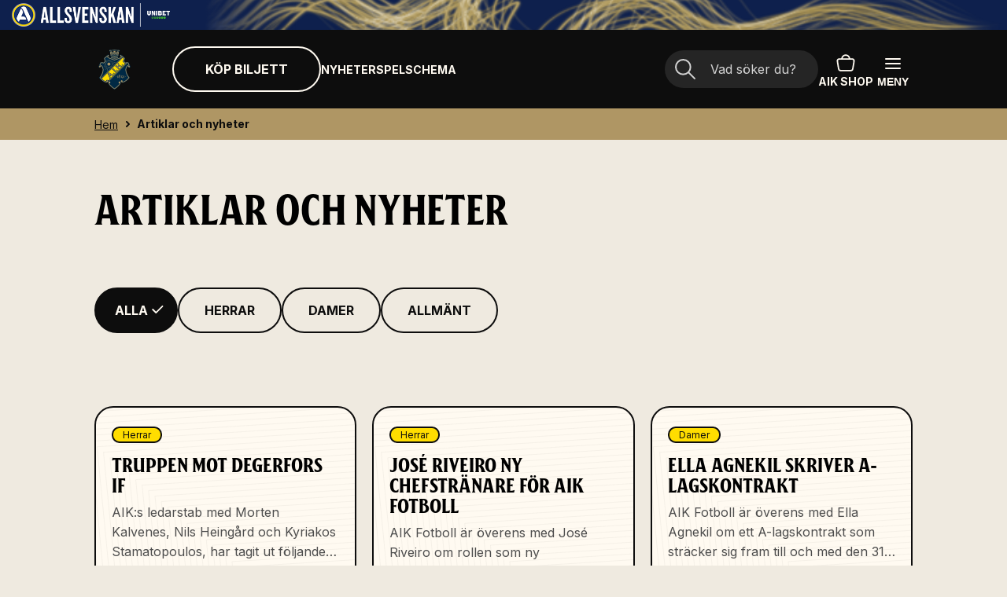

--- FILE ---
content_type: text/html; charset=utf-8
request_url: https://www.aikfotboll.se/artiklar-och-nyheter
body_size: 113831
content:
<!DOCTYPE html><html lang="sv" class="__variable_d88be3 __variable_337d50"><head><meta charSet="utf-8"/><meta name="viewport" content="width=device-width, initial-scale=1"/><link rel="preload" href="/_next/static/media/48a7b5d285955c16-s.p.woff2" as="font" crossorigin="" type="font/woff2"/><link rel="preload" href="/_next/static/media/68ab61171f11a3b9-s.p.woff2" as="font" crossorigin="" type="font/woff2"/><link rel="preload" href="/_next/static/media/729e813aeb201e7b-s.p.woff" as="font" crossorigin="" type="font/woff"/><link rel="preload" href="/_next/static/media/72dccfd0bb59b341-s.p.woff" as="font" crossorigin="" type="font/woff"/><link rel="preload" href="/_next/static/media/e4af272ccee01ff0-s.p.woff2" as="font" crossorigin="" type="font/woff2"/><link rel="preload" as="image" imageSrcSet="/_next/image?url=%2Fmedia%2Fwizngord%2Fandyliffner301.jpg%3Fformat%3Djpg%26quality%3D100%26ranchor%3Dcenter%26width%3D1620%26height%3D1080%26rmode%3Dcrop&amp;w=640&amp;q=75 640w, /_next/image?url=%2Fmedia%2Fwizngord%2Fandyliffner301.jpg%3Fformat%3Djpg%26quality%3D100%26ranchor%3Dcenter%26width%3D1620%26height%3D1080%26rmode%3Dcrop&amp;w=750&amp;q=75 750w, /_next/image?url=%2Fmedia%2Fwizngord%2Fandyliffner301.jpg%3Fformat%3Djpg%26quality%3D100%26ranchor%3Dcenter%26width%3D1620%26height%3D1080%26rmode%3Dcrop&amp;w=828&amp;q=75 828w, /_next/image?url=%2Fmedia%2Fwizngord%2Fandyliffner301.jpg%3Fformat%3Djpg%26quality%3D100%26ranchor%3Dcenter%26width%3D1620%26height%3D1080%26rmode%3Dcrop&amp;w=1080&amp;q=75 1080w, /_next/image?url=%2Fmedia%2Fwizngord%2Fandyliffner301.jpg%3Fformat%3Djpg%26quality%3D100%26ranchor%3Dcenter%26width%3D1620%26height%3D1080%26rmode%3Dcrop&amp;w=1200&amp;q=75 1200w, /_next/image?url=%2Fmedia%2Fwizngord%2Fandyliffner301.jpg%3Fformat%3Djpg%26quality%3D100%26ranchor%3Dcenter%26width%3D1620%26height%3D1080%26rmode%3Dcrop&amp;w=1920&amp;q=75 1920w, /_next/image?url=%2Fmedia%2Fwizngord%2Fandyliffner301.jpg%3Fformat%3Djpg%26quality%3D100%26ranchor%3Dcenter%26width%3D1620%26height%3D1080%26rmode%3Dcrop&amp;w=2048&amp;q=75 2048w, /_next/image?url=%2Fmedia%2Fwizngord%2Fandyliffner301.jpg%3Fformat%3Djpg%26quality%3D100%26ranchor%3Dcenter%26width%3D1620%26height%3D1080%26rmode%3Dcrop&amp;w=3840&amp;q=75 3840w" imageSizes="(min-width: 640px) 306px, 100vw"/><link rel="preload" as="image" imageSrcSet="/_next/image?url=%2Fmedia%2Ftdthxllq%2Fbb250504ew055.jpg%3Fformat%3Djpg%26quality%3D100%26rxy%3D0.4145%2C0.3338%26width%3D1620%26height%3D1080%26rmode%3Dcrop&amp;w=640&amp;q=75 640w, /_next/image?url=%2Fmedia%2Ftdthxllq%2Fbb250504ew055.jpg%3Fformat%3Djpg%26quality%3D100%26rxy%3D0.4145%2C0.3338%26width%3D1620%26height%3D1080%26rmode%3Dcrop&amp;w=750&amp;q=75 750w, /_next/image?url=%2Fmedia%2Ftdthxllq%2Fbb250504ew055.jpg%3Fformat%3Djpg%26quality%3D100%26rxy%3D0.4145%2C0.3338%26width%3D1620%26height%3D1080%26rmode%3Dcrop&amp;w=828&amp;q=75 828w, /_next/image?url=%2Fmedia%2Ftdthxllq%2Fbb250504ew055.jpg%3Fformat%3Djpg%26quality%3D100%26rxy%3D0.4145%2C0.3338%26width%3D1620%26height%3D1080%26rmode%3Dcrop&amp;w=1080&amp;q=75 1080w, /_next/image?url=%2Fmedia%2Ftdthxllq%2Fbb250504ew055.jpg%3Fformat%3Djpg%26quality%3D100%26rxy%3D0.4145%2C0.3338%26width%3D1620%26height%3D1080%26rmode%3Dcrop&amp;w=1200&amp;q=75 1200w, /_next/image?url=%2Fmedia%2Ftdthxllq%2Fbb250504ew055.jpg%3Fformat%3Djpg%26quality%3D100%26rxy%3D0.4145%2C0.3338%26width%3D1620%26height%3D1080%26rmode%3Dcrop&amp;w=1920&amp;q=75 1920w, /_next/image?url=%2Fmedia%2Ftdthxllq%2Fbb250504ew055.jpg%3Fformat%3Djpg%26quality%3D100%26rxy%3D0.4145%2C0.3338%26width%3D1620%26height%3D1080%26rmode%3Dcrop&amp;w=2048&amp;q=75 2048w, /_next/image?url=%2Fmedia%2Ftdthxllq%2Fbb250504ew055.jpg%3Fformat%3Djpg%26quality%3D100%26rxy%3D0.4145%2C0.3338%26width%3D1620%26height%3D1080%26rmode%3Dcrop&amp;w=3840&amp;q=75 3840w" imageSizes="(min-width: 640px) 306px, 100vw"/><link rel="preload" as="image" imageSrcSet="/_next/image?url=%2Fmedia%2Fd1kbh10a%2Fett-uppdukat-bord-i-west-lounge.png%3Fformat%3Dpng%26quality%3D100%26ranchor%3Dcenter%26width%3D1620%26height%3D1080%26rmode%3Dcrop&amp;w=640&amp;q=75 640w, /_next/image?url=%2Fmedia%2Fd1kbh10a%2Fett-uppdukat-bord-i-west-lounge.png%3Fformat%3Dpng%26quality%3D100%26ranchor%3Dcenter%26width%3D1620%26height%3D1080%26rmode%3Dcrop&amp;w=750&amp;q=75 750w, /_next/image?url=%2Fmedia%2Fd1kbh10a%2Fett-uppdukat-bord-i-west-lounge.png%3Fformat%3Dpng%26quality%3D100%26ranchor%3Dcenter%26width%3D1620%26height%3D1080%26rmode%3Dcrop&amp;w=828&amp;q=75 828w, /_next/image?url=%2Fmedia%2Fd1kbh10a%2Fett-uppdukat-bord-i-west-lounge.png%3Fformat%3Dpng%26quality%3D100%26ranchor%3Dcenter%26width%3D1620%26height%3D1080%26rmode%3Dcrop&amp;w=1080&amp;q=75 1080w, /_next/image?url=%2Fmedia%2Fd1kbh10a%2Fett-uppdukat-bord-i-west-lounge.png%3Fformat%3Dpng%26quality%3D100%26ranchor%3Dcenter%26width%3D1620%26height%3D1080%26rmode%3Dcrop&amp;w=1200&amp;q=75 1200w, /_next/image?url=%2Fmedia%2Fd1kbh10a%2Fett-uppdukat-bord-i-west-lounge.png%3Fformat%3Dpng%26quality%3D100%26ranchor%3Dcenter%26width%3D1620%26height%3D1080%26rmode%3Dcrop&amp;w=1920&amp;q=75 1920w, /_next/image?url=%2Fmedia%2Fd1kbh10a%2Fett-uppdukat-bord-i-west-lounge.png%3Fformat%3Dpng%26quality%3D100%26ranchor%3Dcenter%26width%3D1620%26height%3D1080%26rmode%3Dcrop&amp;w=2048&amp;q=75 2048w, /_next/image?url=%2Fmedia%2Fd1kbh10a%2Fett-uppdukat-bord-i-west-lounge.png%3Fformat%3Dpng%26quality%3D100%26ranchor%3Dcenter%26width%3D1620%26height%3D1080%26rmode%3Dcrop&amp;w=3840&amp;q=75 3840w" imageSizes="(min-width: 640px) 306px, 100vw"/><link rel="stylesheet" href="/_next/static/css/f01b8debc81f8b2b.css" data-precedence="next"/><link rel="stylesheet" href="/_next/static/css/707f49dc626976f3.css" data-precedence="next"/><link rel="stylesheet" href="/_next/static/css/ddd9776ae8cec61d.css" data-precedence="next"/><link rel="stylesheet" href="/_next/static/css/6704264d55c56f9e.css" data-precedence="next"/><link rel="stylesheet" href="/_next/static/css/3ee0bbdcaed20dff.css" data-precedence="next"/><link rel="stylesheet" href="/_next/static/css/61914754601aeb9c.css" data-precedence="next"/><link rel="stylesheet" href="/_next/static/css/13fb0498aff28e8d.css" data-precedence="next"/><link rel="stylesheet" href="/_next/static/css/f4421f4abbb3e0a3.css" data-precedence="next"/><link rel="stylesheet" href="/_next/static/css/8156d408a066441c.css" data-precedence="next"/><link rel="stylesheet" href="/_next/static/css/0821fe3f46c44005.css" data-precedence="next"/><link rel="stylesheet" href="/_next/static/css/4e94e72107299ff1.css" data-precedence="next"/><link rel="preload" as="script" fetchPriority="low" href="/_next/static/chunks/webpack-2e66fe7306a5f929.js"/><script src="/_next/static/chunks/4bd1b696-cc729d47eba2cee4.js" async=""></script><script src="/_next/static/chunks/5964-8f46234415ff4293.js" async=""></script><script src="/_next/static/chunks/main-app-7bd318ff7dcde053.js" async=""></script><script src="/_next/static/chunks/app/layout-d556f32049f30a13.js" async=""></script><script src="/_next/static/chunks/876-344fb67397969bcd.js" async=""></script><script src="/_next/static/chunks/7836-1d42d086db9d242a.js" async=""></script><script src="/_next/static/chunks/6428-ad09ee0ac0bef5a4.js" async=""></script><script src="/_next/static/chunks/179-cecd7079de2cdb37.js" async=""></script><script src="/_next/static/chunks/5482-198834bdc49259ed.js" async=""></script><script src="/_next/static/chunks/9102-2ef0aec8f523e2e1.js" async=""></script><script src="/_next/static/chunks/app/%5B%5B...slug%5D%5D/page-19dbc03522ea829f.js" async=""></script><link rel="preload" href="https://www.googletagmanager.com/gtm.js?id=GTM-MLC54SB2" as="script"/><meta name="next-size-adjust" content=""/><title>Artiklar och nyheter</title><meta name="format-detection" content="telephone=no, date=no, address=no, email=no"/><meta property="og:title" content="Artiklar och nyheter"/><meta property="og:url" content="https://www.aikfotboll.se//artiklar-och-nyheter"/><meta property="og:site_name" content="AIK"/><meta property="og:locale" content="sv_SE"/><meta property="og:type" content="website"/><meta name="twitter:card" content="summary"/><meta name="twitter:title" content="Artiklar och nyheter"/><link rel="icon" href="/favicon.ico" type="image/x-icon" sizes="32x32"/><link rel="icon" href="/favicon/favicon-32.png"/><script src="/_next/static/chunks/polyfills-42372ed130431b0a.js" noModule=""></script></head><body style="margin:0"><div hidden=""><!--$--><!--/$--></div><div class="Layout_layout__AU2d9 Layout_with-top-bar__Ralcs"><a class="SkipToContent_skip-to-content__xpU_0" href="#main-content" tabindex="0"><span class="Paragraph_paragraph__uxXGA Paragraph_m__Sw9l0">Hoppa till innehåll</span></a><div class="sef-topbar-widget"></div><header><div id="header" class="Header_header__MwWvM"><div class="Container_container__A7FAx Container_l__IHAS5 Header_container__Aasa1"><a class="Anchor_anchor__wmBmO" aria-label="Gå till startsida" href="/"><svg class="Header_logo__V9h3K" viewBox="0 0 48 48" fill="none" xmlns="http://www.w3.org/2000/svg"><path d="M41.6172 21.8334C40.593 21.8334 40.1258 21.135 39.8062 20.419C38.9606 21.2758 38.4152 22.8068 38.4152 24.4121C38.4152 28.1563 40.8322 31.7659 42.5295 33.8346C42.1535 34.2724 37.6512 39.8542 33.7031 39.8542C32.7985 39.8542 32.1085 39.6175 31.5952 39.1325C31.6146 39.2321 31.6248 39.3349 31.6248 39.4403C31.6248 42.6066 26.8271 46.4938 23.9998 48C21.2002 46.5086 16.375 42.6124 16.375 39.4403C16.375 39.3349 16.3851 39.2321 16.4045 39.1325C15.8912 39.6175 15.201 39.8542 14.2966 39.8542C10.3485 39.8542 5.84634 34.2728 5.47025 33.8346C7.16377 31.7704 9.58452 28.1591 9.58452 24.4121C9.58452 22.8068 9.03909 21.2758 8.19349 20.419C7.87371 21.135 7.40654 21.8334 6.38251 21.8334C5.38327 21.8334 4.66904 21.0721 5.00486 20.2251L6.97517 15.26C7.97621 15.0725 9.19344 14.8606 11.0026 15.2563L12.2584 13.9134C12.0999 13.5669 11.3181 11.7912 11.1531 10.262L15.5707 6.44794C16.2867 5.83014 17.0628 6.30463 17.0778 6.31372C17.6897 6.67556 17.8954 7.46536 17.5398 8.07924C17.3929 8.34946 17.0976 8.60435 16.8159 8.82217C17.4252 9.35779 18.2373 9.70823 18.9062 9.94993C19.1592 10.0414 19.4287 9.86722 19.4506 9.59896C19.6019 7.74966 18.9722 7.04791 18.9059 6.72083C18.8715 6.5515 18.9157 6.38502 19.013 6.25828C19.0789 6.17255 19.111 6.06578 19.0895 5.95991L18.4018 2.58928L17.8574 1.87006L17.605 0.71645C18.1191 0.604513 18.1464 0.598638 18.6932 0.49187L18.8116 1.09915C18.8895 1.08453 18.9675 1.07045 19.0452 1.05655L18.9422 0.44659C19.5518 0.343205 19.4324 0.362102 20.0391 0.27262L20.1299 0.884719C20.2079 0.874025 20.2865 0.86333 20.3653 0.853169L20.2899 0.238938C20.8461 0.171204 20.8691 0.168887 21.3944 0.116122L21.5109 1.2913L21.2154 2.14349L21.2936 2.83277C21.7464 2.78642 22.1799 2.75362 22.6061 2.73117L22.5754 2.03636L22.1503 1.24085L22.0815 0.0621175C22.6087 0.031993 22.6364 0.030383 23.1914 0.0106044L23.2132 0.628937C23.2927 0.626794 23.3718 0.624836 23.4508 0.62341L23.4445 0.00454456C24.0058 -0.00151485 23.9937 -0.00151485 24.5552 0.00454456L24.5489 0.62341C24.6279 0.624836 24.7072 0.626794 24.7864 0.628937L24.8083 0.0106044C25.363 0.030383 25.3933 0.031993 25.918 0.0621175L25.8494 1.24085L25.4241 2.03636L25.3935 2.73117C25.8163 2.75345 26.2572 2.78695 26.7059 2.83277L26.7841 2.14349L26.4888 1.2913L26.6054 0.116122C27.1314 0.168887 27.1567 0.171563 27.7096 0.238938L27.6344 0.853169C27.713 0.86333 27.7916 0.874025 27.8698 0.884719L27.9604 0.27262C28.5732 0.362994 28.4495 0.343389 29.0575 0.44659L28.9545 1.05655C29.0322 1.07045 29.1102 1.08453 29.1881 1.09915L29.3065 0.49187C29.8503 0.598095 29.882 0.604872 30.3945 0.71645L30.1423 1.87006L29.5979 2.58928L28.9103 5.95991C28.8887 6.06596 28.9206 6.17273 28.9865 6.25828C29.084 6.38502 29.1282 6.5515 29.0938 6.72083C29.0261 7.05575 28.3958 7.74432 28.5486 9.59949C28.5705 9.8674 28.8397 10.0415 29.0926 9.95028C29.7567 9.71054 30.5726 9.35922 31.1838 8.82217C30.902 8.60435 30.6066 8.34946 30.4597 8.07924C30.1043 7.46536 30.31 6.67556 30.9218 6.31372C30.9342 6.30641 31.7128 5.82997 32.429 6.44794L36.8466 10.262C36.7597 11.5242 35.9142 13.5539 35.7412 13.9134L36.9971 15.2563C38.8072 14.8604 40.0242 15.0727 41.0243 15.26L42.9949 20.2251C43.3312 21.0737 42.6148 21.8334 41.6172 21.8334Z" fill="#002944"></path><path d="M36.4304 17.148L33.6776 14.2043L34.0667 13.4582C34.3471 12.92 34.7893 11.7568 35.0048 10.9255L33.9594 10.023L8.93266 35.0499C9.60587 35.6932 10.27 36.2536 10.9008 36.7078C11.9683 37.4762 12.9159 37.94 13.7271 38.0924C13.687 37.6341 13.8424 37.1625 14.1886 36.8165C14.8137 36.1914 15.8305 36.1914 16.4558 36.8165C16.5603 36.921 16.6467 37.0367 16.7163 37.1595L36.8245 17.0511L36.4304 17.148ZM21.3052 31.8429C21.1667 31.446 20.866 31.0512 20.507 30.8778L18.7568 32.6279C18.911 33.006 19.229 33.3835 19.6402 33.5047L17.7642 35.3808C17.8519 34.853 18.0315 34.1682 17.6779 33.2899L16.2601 29.7687C16.1054 29.3878 15.8199 29.2817 15.5563 29.1504L17.1838 27.5226L21.582 29.6919C22.0346 29.915 22.5214 30.0607 23.0221 30.1229L21.3052 31.8429ZM23.7545 29.3939C23.4372 29.711 22.9229 29.711 22.6057 29.3939C22.2886 29.0766 22.2886 28.5623 22.6057 28.2451C22.9229 27.9278 23.4372 27.9278 23.7545 28.2451C24.0716 28.5623 24.0716 29.0766 23.7545 29.3939ZM25.0742 28.0741C25.0232 27.7904 24.9916 27.4002 24.6259 27.0344L21.895 24.3035C21.5293 23.9378 21.1389 23.9062 20.8551 23.8552L22.5565 22.1541C22.6074 22.4376 22.639 22.828 23.0047 23.1938L25.7357 25.9247C26.1014 26.2902 26.4916 26.3218 26.7754 26.3728L25.0742 28.0741ZM27.5194 25.6288C27.2021 25.946 26.6878 25.946 26.3707 25.6288C26.0535 25.3117 26.0535 24.7974 26.3707 24.4802C26.6878 24.1629 27.2021 24.1629 27.5194 24.4802C27.8367 24.7974 27.8367 25.3117 27.5194 25.6288ZM31.5021 21.6494C30.8055 19.9846 29.1455 20.1092 28.6804 20.5743C28.3744 20.8803 28.386 21.045 28.6173 21.2764L29.5006 22.1598C29.8667 22.5259 30.2578 22.5571 30.5403 22.6079L28.8391 24.309C28.7881 24.0253 28.7566 23.6351 28.3908 23.2693L25.6599 20.5384C25.2934 20.1721 24.9017 20.1409 24.6202 20.0903L26.3214 18.3891C26.3724 18.6727 26.4039 19.0631 26.7697 19.4287L27.1536 19.8128C27.388 20.0472 27.7429 19.903 27.876 19.7698C28.6193 19.0267 28.5313 18.0111 27.4639 17.2459L28.8277 15.8823C29.4658 17.0643 29.691 17.9307 29.5565 18.8945C30.3485 18.7845 31.1841 19.0116 31.9061 19.4331C32.1659 19.5848 32.6586 19.8217 33.3304 19.8212L31.5021 21.6494ZM34.0193 19.129C33.702 19.4462 33.1878 19.4462 32.8705 19.129C32.5534 18.8118 32.5534 18.2975 32.8705 17.9803C33.1878 17.6632 33.702 17.6632 34.0193 17.9803C34.3364 18.2975 34.3364 18.8118 34.0193 19.129ZM17.4408 29.3671L19.3261 30.297L18.2499 31.3731L17.4408 29.3671Z" fill="#FFDD00"></path><path d="M22.3872 1.17411L22.3355 0.288579C22.5428 0.276818 22.7506 0.26719 22.959 0.259879L22.9807 0.877146C23.2176 0.868595 23.4552 0.863068 23.6935 0.860566L23.6873 0.242766C23.9839 0.239557 24.0149 0.239557 24.3115 0.242766L24.3053 0.860566C24.5436 0.863068 24.7812 0.868595 25.0181 0.877146L25.0398 0.259879C25.2484 0.26719 25.4562 0.276818 25.6633 0.288579L25.6116 1.17411C24.5122 1.11101 23.4565 1.11279 22.3872 1.17411ZM24.4288 5.58122V3.91302C24.4288 3.67631 24.2361 3.48363 23.9994 3.48363C23.7627 3.48363 23.57 3.67631 23.57 3.91302V5.58122C23.3706 5.58496 23.1716 5.59102 22.9734 5.59959L22.813 1.97122C23.6183 1.9361 24.3805 1.9361 25.1858 1.97122L25.0254 5.59959C24.8272 5.59102 24.6283 5.58496 24.4288 5.58122ZM23.8541 2.95014L23.8472 2.24465C23.5558 2.24768 23.454 2.24945 23.1346 2.25908L23.1554 2.96422C23.4731 2.95478 23.5679 2.95317 23.8541 2.95014ZM24.8434 2.96422L24.8643 2.25908C24.5418 2.24945 24.4388 2.24768 24.1514 2.24465L24.1447 2.95014C24.4618 2.95353 24.5579 2.95584 24.8434 2.96422ZM23.3319 2.445L23.3413 2.76709C23.4477 2.76441 23.5545 2.76227 23.6607 2.76067L23.6575 2.43839C23.5493 2.44 23.4404 2.44215 23.3319 2.445ZM24.3381 2.76067C24.4443 2.76227 24.5511 2.76441 24.6575 2.76726L24.6669 2.44517C24.5584 2.44215 24.4495 2.44 24.3413 2.43858L24.3381 2.76067ZM23.7616 3.91302V5.5782C23.9327 5.57641 24.0661 5.57641 24.237 5.5782V3.91302C24.237 3.78201 24.1306 3.67524 23.9994 3.67524C23.8684 3.67524 23.7616 3.78201 23.7616 3.91302ZM21.2673 1.26215L21.1797 0.37966C20.9732 0.400156 20.7664 0.423329 20.5594 0.448646L20.6345 1.06181C20.3992 1.09051 20.1637 1.12206 19.9279 1.15682L19.8374 0.545612C19.5443 0.588922 19.5128 0.593916 19.2208 0.643471L19.3237 1.25253C19.0886 1.29228 18.8547 1.33488 18.6221 1.38033L18.5041 0.773946C18.2995 0.814047 18.0957 0.855932 17.8929 0.900145L18.0824 1.76659C19.4927 1.45965 20.6222 1.32668 21.2673 1.26215ZM20.7881 5.80011L20.5272 4.15241C20.4901 3.91873 20.2702 3.75848 20.0359 3.79556C19.8023 3.83263 19.642 4.05295 19.6791 4.28681L19.94 5.9345C19.7436 5.96945 19.5481 6.00634 19.3536 6.04591L18.6278 2.48724C19.6764 2.27424 20.4908 2.17085 20.971 2.11613L21.3803 5.72489C21.1831 5.74735 20.9858 5.77266 20.7881 5.80011ZM19.809 3.2913L19.6919 2.59561C19.4078 2.64355 19.3067 2.66139 18.9904 2.72128L19.121 3.41447C19.4303 3.356 19.5272 3.33889 19.809 3.2913ZM20.7885 3.1505L20.6987 2.4507C20.38 2.49152 20.2778 2.50578 19.9925 2.54784L20.096 3.24585C20.3796 3.20414 20.4771 3.19024 20.7885 3.1505ZM19.2142 2.87421L19.2739 3.19077C19.3786 3.17134 19.4839 3.15263 19.5884 3.13445L19.5349 2.81663C19.4283 2.835 19.321 2.85424 19.2142 2.87421ZM20.2103 2.70969L20.2575 3.02857C20.3625 3.01324 20.4684 2.99881 20.5741 2.9849L20.5329 2.6653C20.4252 2.67939 20.3174 2.69436 20.2103 2.70969ZM20.0661 3.98486C19.9365 4.00535 19.8479 4.12728 19.8684 4.25686L20.1288 5.90153C20.2962 5.87319 20.4275 5.85233 20.5983 5.8272L20.3379 4.18253C20.3174 4.05295 20.1956 3.96436 20.0661 3.98486ZM30.1059 0.900145C29.9031 0.855932 29.6993 0.814047 29.4947 0.77412L29.3767 1.38033C29.1441 1.33488 28.9102 1.29228 28.6751 1.25253L28.778 0.643471C28.4858 0.593916 28.4545 0.588922 28.1614 0.545612L28.0709 1.15682C27.8351 1.12206 27.5996 1.09032 27.3643 1.06181L27.4394 0.448471C27.2324 0.423329 27.0257 0.400341 26.8191 0.37966L26.7316 1.26215C27.7975 1.36892 28.8404 1.5322 29.9164 1.76659L30.1059 0.900145ZM29.371 2.48724L28.6452 6.04591C28.4507 6.00634 28.2552 5.96945 28.0588 5.9345L28.3197 4.28681C28.3566 4.05295 28.1966 3.83263 27.9629 3.79556C27.7287 3.75848 27.5087 3.91873 27.4716 4.15258L27.2107 5.80011C27.013 5.77266 26.8157 5.74735 26.6185 5.72489L27.0276 2.11613C27.8285 2.20757 28.5812 2.32664 29.371 2.48724ZM28.0062 2.54802C27.6898 2.50132 27.5875 2.48742 27.3002 2.4507L27.2103 3.1505C27.5258 3.19095 27.6223 3.2045 27.9028 3.24585L28.0062 2.54802ZM28.8776 3.41447L29.0085 2.72128C28.6915 2.66139 28.5905 2.64355 28.3069 2.59544L28.1896 3.2913C28.5003 3.34371 28.5969 3.36153 28.8776 3.41447ZM28.4105 3.13445C28.5149 3.15263 28.6201 3.17134 28.7249 3.19077L28.7846 2.87421C28.6778 2.85424 28.5705 2.835 28.4639 2.81663L28.4105 3.13445ZM27.7886 2.70969C27.6814 2.69436 27.5734 2.67939 27.4659 2.6653L27.4248 2.9849C27.5305 2.99881 27.6363 3.01342 27.7413 3.0284L27.7886 2.70969ZM27.9328 3.98486C27.8033 3.96437 27.6814 4.05295 27.6609 4.18253L27.4005 5.8272C27.5736 5.85269 27.7037 5.87337 27.87 5.90153L28.1304 4.25686C28.1509 4.12728 28.0623 4.00537 27.9328 3.98486ZM20.0618 8.29911L19.9869 7.90661C19.9051 7.9223 19.8233 7.93852 19.7418 7.9551L19.8217 8.34653C19.9015 8.3303 19.9816 8.31444 20.0618 8.29911ZM19.9814 9.12938C20.2882 9.06717 20.5974 9.01192 20.909 8.96379L20.8491 8.56879C20.5307 8.61782 20.2149 8.67432 19.9015 8.73795L19.9814 9.12938ZM20.5457 8.21266C20.8696 8.15883 21.1961 8.11266 21.525 8.07381L21.4797 7.67703C21.1443 7.7166 20.8111 7.76366 20.4808 7.81856L20.5457 8.21266ZM21.3794 8.89694C21.6934 8.85612 22.0098 8.82262 22.3284 8.79624L22.2972 8.39804C21.9722 8.42477 21.6496 8.45899 21.3293 8.50071L21.3794 8.89694ZM21.1286 6.91539L21.1787 7.31163C21.5179 7.2676 21.8596 7.2316 22.2036 7.20343L22.1724 6.80523C21.822 6.83393 21.474 6.87048 21.1286 6.91539ZM22.0186 8.02158C22.3467 7.99075 22.677 7.96757 23.0093 7.95206L22.9918 7.55297C22.6533 7.56866 22.3168 7.59237 21.9827 7.62373L22.0186 8.02158ZM22.8055 8.76273C23.1221 8.74419 23.4406 8.7326 23.7607 8.72904L23.7566 8.32959C23.4303 8.33333 23.1059 8.34492 22.7834 8.36381L22.8055 8.76273ZM22.6954 6.76852L22.7173 7.16743C23.0574 7.14764 23.3996 7.13534 23.7436 7.13124L23.7394 6.73197C23.3893 6.7359 23.0413 6.74838 22.6954 6.76852ZM19.5819 7.17206L19.6618 7.56349C19.9951 7.49594 20.3309 7.43587 20.6694 7.38382L20.6095 6.98883C20.2643 7.04195 19.9219 7.10326 19.5819 7.17206ZM28.257 7.9551C28.1755 7.93834 28.0937 7.9223 28.0119 7.90661L27.937 8.29911C28.0172 8.31444 28.0973 8.3303 28.1771 8.34653L28.257 7.9551ZM27.0898 8.96379C27.4014 9.01192 27.7107 9.06717 28.0174 9.12938L28.0973 8.73795C27.7839 8.67432 27.4681 8.61782 27.1497 8.56879L27.0898 8.96379ZM26.4738 8.07381C26.8027 8.11266 27.1292 8.15883 27.4531 8.21266L27.518 7.81856C27.1875 7.76366 26.8545 7.7166 26.5191 7.67703L26.4738 8.07381ZM25.6705 8.79641C25.9888 8.82262 26.3054 8.85612 26.6194 8.89694L26.6695 8.50071C26.3492 8.45899 26.0266 8.42477 25.7017 8.39804L25.6705 8.79641ZM25.7952 7.20343C26.1392 7.2316 26.4808 7.2676 26.8202 7.31163L26.8702 6.91539C26.5248 6.87065 26.1769 6.83393 25.8264 6.80523L25.7952 7.20343ZM24.9896 7.95206C25.3218 7.96757 25.6521 7.99075 25.9802 8.02158L26.0161 7.62373C25.6819 7.59237 25.3455 7.56866 25.007 7.55297L24.9896 7.95206ZM24.2379 8.72904C24.5584 8.7326 24.8767 8.74419 25.1933 8.76273L25.2154 8.36381C24.893 8.34492 24.5685 8.33333 24.2424 8.32959L24.2379 8.72904ZM24.2552 7.13124C24.5992 7.13534 24.9414 7.14746 25.2815 7.16743L25.3034 6.76852C24.9575 6.74838 24.6095 6.7359 24.2595 6.73197L24.2552 7.13124ZM23.496 7.53515L23.5048 7.9346C23.847 7.92657 24.1518 7.92657 24.494 7.9346L24.5028 7.53515C24.1536 7.52713 23.8452 7.52713 23.496 7.53515ZM28.4169 7.17206C28.077 7.10326 27.7345 7.04195 27.3893 6.98883L27.3294 7.38382C27.6679 7.43587 28.0037 7.49594 28.337 7.56349L28.4169 7.17206ZM28.7199 6.64517C28.7409 6.54143 28.6739 6.44019 28.5702 6.41915C27.075 6.11579 25.5371 5.96195 23.9994 5.96195C22.4617 5.96195 20.9238 6.11579 19.4287 6.41915C19.3249 6.44019 19.2579 6.54143 19.2789 6.64517C19.3 6.74891 19.4012 6.81576 19.5048 6.79471C20.9749 6.49651 22.4872 6.34518 23.9994 6.34518C25.5116 6.34518 27.0239 6.49651 28.4939 6.79471C28.5974 6.81576 28.6988 6.74891 28.7199 6.64517ZM28.1655 9.842C28.1971 9.6864 28.0966 9.53471 27.941 9.50316C26.6515 9.2415 25.3256 9.10888 23.9994 9.10888C22.6733 9.10888 21.3471 9.2415 20.0579 9.50316C19.9023 9.53471 19.8017 9.6864 19.8333 9.842C19.8648 9.99761 20.0163 10.0983 20.1723 10.0666C21.4239 9.81259 22.7116 9.68372 23.9994 9.68372C25.2871 9.68372 26.5749 9.81259 27.8265 10.0666C27.9825 10.0983 28.134 9.99761 28.1655 9.842ZM22.7421 5.55662L22.7292 5.31974C22.7292 5.31974 22.575 5.32865 22.498 5.33346L22.5132 5.57017C22.5895 5.56536 22.6656 5.56073 22.7421 5.55662ZM21.6 5.64504C21.6758 5.63737 21.7519 5.63024 21.8278 5.62311L21.8059 5.38712C21.7291 5.39424 21.6523 5.40138 21.5758 5.40922L21.6 5.64504ZM22.2341 4.89801C22.3906 4.88678 22.5478 4.87698 22.705 4.8686L22.6845 4.48929C22.5248 4.49785 22.3652 4.50783 22.2063 4.51923L22.2341 4.89801ZM22.6234 3.35155L22.6029 2.97225C22.4332 2.98133 22.2638 2.99203 22.095 3.00433L22.1228 3.3831C22.2891 3.37098 22.456 3.36046 22.6234 3.35155ZM22.005 5.67783C22.1187 5.66821 22.2326 5.65948 22.3465 5.65163L22.3198 5.27286C22.2038 5.28088 22.0881 5.28979 21.9724 5.29942L22.005 5.67783ZM22.6476 3.80287C22.5656 3.80733 22.4836 3.81178 22.4016 3.81695L22.4168 4.05348C22.4168 4.05348 22.5791 4.04404 22.6604 4.03958L22.6476 3.80287ZM21.4195 3.89805L21.4439 4.13387C21.5246 4.12567 21.6057 4.11801 21.6869 4.11052L21.6647 3.87435C21.5829 3.88201 21.5011 3.88967 21.4195 3.89805ZM21.8426 3.78611L21.8751 4.16453C21.9961 4.15419 22.1177 4.14492 22.2391 4.13636L22.2121 3.75759C22.0888 3.76615 21.9656 3.77578 21.8426 3.78611ZM21.5293 4.95951C21.6854 4.94346 21.8419 4.92938 21.9988 4.91637L21.9672 4.53796C21.8079 4.55097 21.6489 4.56541 21.4902 4.58163L21.5293 4.95951ZM21.8728 3.40271L21.8412 3.02411C21.6717 3.0382 21.5025 3.05334 21.3341 3.07064L21.3731 3.44834C21.5391 3.43141 21.7058 3.41643 21.8728 3.40271ZM26.5792 3.89805C26.4977 3.88967 26.4159 3.88201 26.3341 3.87435L26.312 4.11052C26.3931 4.11801 26.474 4.12567 26.5549 4.13387L26.5792 3.89805ZM26.3988 5.64504L26.423 5.40922C26.3465 5.40138 26.2697 5.39407 26.1931 5.38712L26.171 5.62329C26.2469 5.63024 26.3228 5.63737 26.3988 5.64504ZM25.2568 5.55662C25.3332 5.56073 25.4856 5.57017 25.4856 5.57017L25.5006 5.33346C25.4236 5.32865 25.2694 5.31974 25.2694 5.31974L25.2568 5.55662ZM25.3512 3.80287L25.3384 4.03958C25.4197 4.04404 25.582 4.05348 25.582 4.05348L25.597 3.81695C25.5152 3.81178 25.4332 3.80714 25.3512 3.80287ZM25.3755 3.35155C25.5427 3.36046 25.7095 3.37098 25.876 3.3831L25.9038 3.00433C25.735 2.99203 25.5657 2.98133 25.396 2.97242L25.3755 3.35155ZM26.6647 3.07064C26.4961 3.05334 26.3271 3.0382 26.1576 3.02411L26.1261 3.40271C26.2931 3.41643 26.4596 3.43141 26.6257 3.44834L26.6647 3.07064ZM25.2938 4.8686C25.451 4.87698 25.6081 4.8866 25.7648 4.89801L25.7926 4.51923C25.6334 4.50783 25.474 4.49785 25.3143 4.48929L25.2938 4.8686ZM25.6521 5.65163C25.7662 5.65948 25.8801 5.66821 25.9938 5.67783L26.0262 5.29942C25.9107 5.28979 25.7951 5.28088 25.679 5.27286L25.6521 5.65163ZM25.7598 4.13636C25.8812 4.14492 26.0025 4.15419 26.1236 4.16435L26.1562 3.78611C26.0332 3.77578 25.91 3.76615 25.7865 3.75759L25.7598 4.13636ZM26 4.91637C26.1569 4.92921 26.3134 4.94346 26.4695 4.95951L26.5086 4.58163C26.3499 4.56558 26.1909 4.55114 26.0314 4.53796L26 4.91637ZM16.4495 8.45062C16.6897 8.26738 16.9762 8.02622 17.0878 7.82622C17.2977 7.45066 17.1844 6.97813 16.8138 6.75907C16.5956 6.63002 16.3926 6.62752 16.2217 6.6769C15.9044 6.76852 15.7352 7.11752 15.852 7.42642C15.9634 7.72141 16.1379 8.08343 16.4495 8.45062ZM7.77977 20.0726C7.24932 19.7125 6.67644 19.6343 6.07557 19.8425C5.63727 19.994 5.50144 20.3726 5.48451 20.4155C5.26937 20.9592 5.8312 21.3169 6.38216 21.3169C7.1463 21.3169 7.46981 20.8066 7.77977 20.0726ZM30.0213 38.3547C29.4216 38.3547 28.9356 38.8408 28.9356 39.4404C28.9356 40.0967 29.5238 40.6236 30.2008 40.5109C29.3972 42.5153 26.6633 45.0624 23.9994 46.6344C21.3355 45.0624 18.6016 42.5153 17.7983 40.5109C18.5184 40.6309 19.0633 40.0541 19.0633 39.4404C19.0633 38.8408 18.5772 38.3547 17.9776 38.3547C17.3779 38.3547 16.8919 38.8408 16.8919 39.4404C16.8919 42.0791 20.8794 45.6583 23.9994 47.4087C27.118 45.659 31.1052 42.0822 31.1068 39.4438C31.1073 38.8442 30.6209 38.3547 30.0213 38.3547ZM42.5143 20.4155C42.3949 20.1136 42.1666 19.9266 41.9233 19.8425C41.3224 19.6343 40.7495 19.7125 40.219 20.0726C40.529 20.8066 40.8525 21.3169 41.6167 21.3169C42.1676 21.3169 42.7293 20.9591 42.5143 20.4155ZM21.0892 10.6525C21.1568 10.6739 21.2241 10.6956 21.2917 10.7174L21.2482 10.4037C21.1849 10.4129 21.122 10.4227 21.0587 10.4327L21.0892 10.6525ZM21.5075 10.788C21.5744 10.8102 21.6416 10.8325 21.7086 10.8553L21.6484 10.3489C21.5849 10.357 21.5216 10.3652 21.4583 10.3737L21.5075 10.788ZM21.9209 10.9284C21.9874 10.9518 22.0539 10.9755 22.1205 10.9995L22.0515 10.3026C21.9879 10.3092 21.9245 10.3161 21.861 10.3234L21.9209 10.9284ZM22.3291 11.0764C22.3952 11.1011 22.4613 11.1264 22.5275 11.1521L22.4572 10.2648C22.3934 10.2702 22.3298 10.2757 22.2662 10.2816L22.3291 11.0764ZM22.7321 11.2336C22.7979 11.2603 22.8635 11.2876 22.929 11.3154L22.8649 10.2359C22.8011 10.2397 22.7374 10.2438 22.6736 10.2482L22.7321 11.2336ZM23.1294 11.4024C23.1946 11.4312 23.2597 11.4608 23.3247 11.491L23.2741 10.2156C23.2103 10.2181 23.1465 10.2208 23.0827 10.224L23.1294 11.4024ZM23.5201 11.5838C23.5848 11.6154 23.6492 11.6476 23.7137 11.6804L23.6844 10.2042C23.6205 10.2053 23.5566 10.2067 23.4928 10.2083L23.5201 11.5838ZM23.9035 10.2017V11.7797C23.9354 11.7968 23.9675 11.8134 23.9994 11.8309C24.0313 11.8134 24.0632 11.7968 24.0953 11.7797V10.2017H23.9035ZM24.4787 11.584L24.506 10.2085C24.442 10.2067 24.3782 10.2053 24.3144 10.2042L24.2851 11.6804C24.3495 11.6476 24.414 11.6154 24.4787 11.584ZM24.8694 11.4024L24.9159 10.224C24.8523 10.2208 24.7885 10.2181 24.7245 10.2156L24.6741 11.491C24.7391 11.4608 24.8042 11.4312 24.8694 11.4024ZM25.2666 11.2336L25.3252 10.2482C25.2614 10.2438 25.1976 10.2397 25.1338 10.2357L25.0698 11.3154C25.1352 11.2877 25.201 11.2603 25.2666 11.2336ZM25.6696 11.0764L25.7325 10.2816C25.6689 10.2755 25.6052 10.2702 25.5416 10.2648L25.4712 11.1521C25.5373 11.1264 25.6034 11.1011 25.6696 11.0764ZM26.0779 10.9286L26.1378 10.3233C26.0742 10.3161 26.0107 10.3092 25.9471 10.3026L25.8783 10.9995C25.9448 10.9755 26.0113 10.9518 26.0779 10.9286ZM26.4913 10.788L26.5403 10.3737C26.4772 10.3652 26.4137 10.357 26.3503 10.3489L26.2902 10.8553C26.3572 10.8325 26.4243 10.8102 26.4913 10.788ZM26.9094 10.6525L26.9399 10.4327C26.8768 10.4227 26.8137 10.4129 26.7505 10.4037L26.707 10.7174C26.7745 10.6956 26.8421 10.6739 26.9094 10.6525ZM21.4123 30.0356C21.6815 30.1684 21.9605 30.2755 22.2473 30.3565L21.407 31.1983C21.051 30.6679 20.6635 30.5278 20.4284 30.4144L18.3055 32.5371C18.402 32.7731 18.5551 33.2317 19.0082 33.5945L18.2726 34.3301C18.2661 33.926 18.1858 33.525 18.0334 33.1469L16.6151 29.6246C16.5242 29.4007 16.3755 29.2073 16.1858 29.0628L17.2605 27.9881L21.4123 30.0356ZM19.9753 30.1898L17.1364 28.7897L16.8926 29.0337L18.1107 32.0544L19.9753 30.1898ZM22.8766 28.5162C22.7094 28.6835 22.7093 28.9556 22.8766 29.1228C23.0438 29.29 23.316 29.29 23.4832 29.1228C23.6504 28.9556 23.6504 28.6834 23.4832 28.5162C23.316 28.3489 23.0439 28.349 22.8766 28.5162ZM22.7335 23.4648C22.5699 23.3011 22.4407 23.1108 22.3503 22.9022L21.6033 23.6494C21.8118 23.7396 22.0024 23.8689 22.1658 24.0325L24.8967 26.7634C25.0605 26.927 25.1896 27.1174 25.2799 27.3261L26.0271 26.5789C25.8184 26.4887 25.628 26.3593 25.4644 26.1958L22.7335 23.4648ZM26.6415 24.7514C26.4744 24.9186 26.4744 25.1907 26.6415 25.3579C26.8087 25.5251 27.0809 25.5251 27.2481 25.3579C27.4153 25.1907 27.4153 24.9185 27.2481 24.7514C27.0809 24.584 26.8088 24.584 26.6415 24.7514ZM29.6092 19.2742L29.1069 19.3441L29.1767 18.8416C29.2798 18.1023 29.1525 17.4237 28.7256 16.5264L28.0336 17.2182C28.4577 17.6169 28.6997 18.0755 28.7395 18.5623C28.7828 19.0905 28.5723 19.6157 28.147 20.041C27.873 20.315 27.2811 20.4824 26.8824 20.0838L26.4984 19.6999C26.3348 19.5362 26.2056 19.3459 26.1154 19.1373L25.3682 19.8844C25.5767 19.9747 25.7672 20.104 25.9309 20.2676L28.6618 22.9985C28.8252 23.1621 28.9546 23.3525 29.0448 23.5612L29.792 22.814C29.5835 22.7236 29.3931 22.5944 29.2293 22.4308L28.3461 21.5476C27.7556 20.957 28.2477 20.4651 28.4094 20.3034C28.7568 19.956 29.4165 19.8066 30.0512 19.9316C30.4435 20.0089 31.1102 20.2517 31.5991 21.0103L32.5113 20.0981C32.2345 20.0239 31.9656 19.9118 31.7126 19.7642C31.015 19.3567 30.2679 19.1828 29.6092 19.2742ZM33.1414 18.2515C32.9742 18.4187 32.9741 18.6908 33.1414 18.858C33.3086 19.0252 33.5808 19.0252 33.748 18.858C33.9152 18.6908 33.9152 18.4186 33.748 18.2515C33.5808 18.0841 33.3087 18.0842 33.1414 18.2515ZM27.7513 34.1287V31.1415L26.9453 32.0234V32.0329L27.3816 31.9569V34.1287H27.7513ZM31.1369 33.0285C31.1369 33.6971 30.6437 34.214 29.961 34.214C29.2782 34.214 28.7661 33.702 28.7661 33.0285C28.7661 32.5733 29.0126 32.2368 29.373 31.9949C29.1785 31.8336 29.0222 31.5824 29.0222 31.2646C29.0222 30.7762 29.4252 30.3732 29.9516 30.3732C30.4779 30.3732 30.8904 30.7714 30.8904 31.2742C30.8904 31.5965 30.7102 31.8336 30.5205 31.9949C30.8667 32.1797 31.1369 32.5498 31.1369 33.0285ZM29.4109 31.2837C29.4109 31.5919 29.6386 31.8478 29.961 31.8478C30.2835 31.8478 30.5016 31.5965 30.5016 31.2837C30.5016 30.9707 30.2786 30.7242 29.961 30.7242C29.6434 30.7242 29.4109 30.9707 29.4109 31.2837ZM30.7481 33.0237C30.7481 32.5687 30.4257 32.1988 29.961 32.1988C29.4963 32.1988 29.1596 32.5687 29.1596 33.0237C29.1596 33.4743 29.4963 33.8536 29.961 33.8536C30.4257 33.8536 30.7481 33.4743 30.7481 33.0237ZM33.6405 33.8442C33.4461 33.9485 33.2707 33.9864 33.0764 33.9864C32.3793 33.9864 31.9857 33.5217 31.9857 32.6018C31.9857 31.6913 32.3745 31.2268 33.0999 31.2268C33.4983 31.2268 33.7591 31.3689 33.9487 31.6299C34.11 31.8527 34.2143 32.1466 34.2143 32.7772C34.2143 34.3704 33.4224 34.6691 32.9388 34.8778L32.8819 34.783C33.3086 34.4417 33.56 34.1003 33.6405 33.8442ZM33.8207 32.6161C33.8207 32.2509 33.7575 32.0168 33.6594 31.8478C33.54 31.6418 33.3512 31.5397 33.0905 31.5397C32.844 31.5397 32.6543 31.6441 32.5358 31.8384C32.4361 32.0138 32.3793 32.2651 32.3793 32.6066C32.3793 33.2941 32.6354 33.6545 33.0905 33.6545H33.1047C33.5646 33.6545 33.8207 33.2988 33.8207 32.6161ZM35.7269 34.1287V31.1415L34.9209 32.0234V32.0329L35.357 31.9569V34.1287H35.7269ZM25.9401 32.7204C25.9401 32.5781 25.8216 32.4644 25.684 32.4644C25.5418 32.4644 25.4281 32.5781 25.4281 32.7204C25.4281 32.8578 25.5418 32.9763 25.684 32.9763C25.8216 32.9763 25.9401 32.8578 25.9401 32.7204ZM37.5097 32.7204C37.5097 32.5781 37.3912 32.4644 37.2538 32.4644C37.1115 32.4644 36.9978 32.5781 36.9978 32.7204C36.9978 32.8578 37.1115 32.9763 37.2538 32.9763C37.3912 32.9763 37.5097 32.8578 37.5097 32.7204ZM17.3485 15.6934C16.3495 15.6934 15.5413 16.5018 15.5413 17.5007C15.5413 18.4996 16.3495 19.3079 17.3485 19.3079C18.3474 19.3079 19.1556 18.4996 19.1556 17.5007C19.1556 16.5018 18.3474 15.6934 17.3485 15.6934ZM17.3004 23.0691H17.3959C17.5145 22.6591 17.5339 22.3962 17.4047 20.749H17.2924C17.1601 22.4012 17.1794 22.624 17.3004 23.0691ZM18.1358 20.6533C18.3709 22.0338 18.4371 22.2304 18.6624 22.5833L18.7513 22.5595C18.7763 22.1668 18.7267 21.9374 18.2431 20.6246L18.1358 20.6533ZM19.7557 21.7583L19.8311 21.7146C19.7885 21.385 19.7076 21.218 19.0205 20.2874L18.926 20.3419C19.3848 21.4005 19.478 21.5354 19.7557 21.7583ZM20.4541 20.6619L20.509 20.6071C20.4461 20.361 20.3737 20.2565 19.6828 19.761L19.609 19.835C20.1096 20.538 20.2042 20.5897 20.4541 20.6619ZM21.1867 19.6728C21.0671 19.4557 20.9701 19.3714 20.1887 19.0801L20.1365 19.1703C20.7733 19.7004 20.8844 19.7364 21.1482 19.7394L21.1867 19.6728ZM22.0326 18.8012L22.0551 18.7174C21.802 18.5195 21.6271 18.453 20.5008 18.2891L20.4728 18.394C21.5505 18.827 21.7073 18.8389 22.0326 18.8012ZM23.401 17.5506V17.4517C22.8772 17.3226 22.4743 17.3237 20.5967 17.444V17.5574C22.4931 17.6818 22.8248 17.6796 23.401 17.5506ZM25.4184 15.2826C24.5215 15.4038 23.8705 15.5653 20.4719 16.6036L20.5019 16.7159C24.0212 15.912 24.7589 15.6719 25.4462 15.3865L25.4184 15.2826ZM20.1908 15.925C21.9524 15.0609 22.1517 14.9202 22.531 14.5657L22.4818 14.4807C22.0221 14.6099 21.7161 14.7662 20.1342 15.827L20.1908 15.925ZM19.6062 15.1635L19.6857 15.243C20.989 14.1261 21.1475 13.9406 21.3876 13.5303L21.3198 13.4623C20.9231 13.6818 20.6922 13.9005 19.6062 15.1635ZM18.9251 14.6589L19.0212 14.7143C19.8613 13.5262 19.9379 13.3533 20.0279 12.9531L19.9477 12.9068C19.6531 13.1684 19.5237 13.3661 18.9251 14.6589ZM18.7618 12.4061L18.6724 12.3818C18.4537 12.715 18.3799 12.9419 18.1357 14.3479L18.2431 14.3766C18.7467 13.0096 18.7782 12.8207 18.7618 12.4061ZM17.3965 11.9323H17.3009C17.1831 12.3399 17.1626 12.5989 17.2924 14.2523H17.4045C17.5332 12.6471 17.5221 12.3941 17.3965 11.9323ZM16.5619 14.3477C16.2249 12.5693 16.1438 12.364 15.9112 11.9478L15.8178 11.9728C15.813 12.4633 15.9103 12.8146 16.453 14.3769L16.5619 14.3477ZM15.7725 14.6586C15.0187 13.0834 14.8816 12.8982 14.5577 12.57L14.4747 12.6182C14.5827 13.0533 14.7153 13.3075 15.6752 14.7149L15.7725 14.6586ZM14.2371 14.442C14.2918 14.6858 14.3685 14.7865 15.0142 15.2398L15.0875 15.1667C14.6273 14.5046 14.5346 14.4516 14.2906 14.3885L14.2371 14.442ZM13.6924 15.3489L13.6564 15.4106C13.7695 15.7059 14.0774 15.7542 14.5091 15.9198L14.5599 15.8321C14.0362 15.3687 13.9175 15.3263 13.6924 15.3489ZM12.9541 16.2809L12.9332 16.3588C13.1307 16.543 13.2681 16.6037 14.1963 16.7111L14.2237 16.6086C13.3485 16.2271 13.2286 16.226 12.9541 16.2809ZM12.1673 17.4547V17.546C12.5388 17.6764 12.7649 17.683 14.1002 17.5559V17.4454C12.7191 17.3116 12.5427 17.3317 12.1673 17.4547ZM11.504 19.1175C12.0213 19.1065 12.3897 19.0167 14.2248 18.3965L14.1954 18.2867C12.1914 18.6864 11.9514 18.7746 11.4784 19.0218L11.504 19.1175ZM14.5631 19.1749L14.5059 19.0758C12.7054 19.9842 12.0794 20.3287 11.5677 20.7795L11.6187 20.8677C12.2035 20.667 12.5831 20.4619 14.5631 19.1749ZM15.0918 19.8389L15.0103 19.7574C12.8838 21.6928 12.5004 22.1315 12.145 22.6304L12.2192 22.7042C12.7199 22.3436 13.0293 22.0905 15.0918 19.8389ZM15.7741 20.3437L15.6737 20.2856C13.8629 23.15 13.564 23.7542 13.3081 24.3924L13.4002 24.4458C13.9346 23.7598 14.2663 23.1953 15.7741 20.3437ZM16.5639 20.6542L16.4513 20.6241C15.3165 24.3651 15.0918 25.302 14.9595 26.2064L15.065 26.2347C15.3918 25.3863 15.6172 24.7366 16.5639 20.6542ZM31.5494 8.45062C31.8609 8.08343 32.0354 7.72141 32.1468 7.42642C32.2634 7.11752 32.0944 6.76852 31.7772 6.6769C31.606 6.62752 31.403 6.63002 31.1849 6.75907C30.8145 6.97813 30.7011 7.45066 30.9109 7.8264C31.0226 8.02639 31.3091 8.26738 31.5494 8.45062ZM42.0926 19.3534L40.6484 15.7163C39.2255 15.4498 38.0822 15.5186 36.8228 15.828L35.1203 14.0076C35.5201 13.2403 36.2037 11.3918 36.3025 10.4764L32.7124 7.37633C31.6085 10.8461 27.3695 10.4427 23.9994 12.4257C20.6293 10.4427 16.3903 10.8461 15.2864 7.37633L11.6962 10.4764C11.7951 11.3918 12.4787 13.2403 12.8787 14.0076L11.1763 15.828C9.91676 15.5186 8.77332 15.4498 7.35057 15.7163L5.90624 19.3534C8.27263 18.5345 10.1016 21.3788 10.1016 24.4121C10.1016 27.937 7.97798 31.5937 6.14545 33.8271C8.64285 36.7346 11.7607 39.3366 14.2963 39.3366C14.8583 39.3366 15.5655 39.242 16.0898 38.7178C16.5136 38.2939 16.5136 37.6064 16.0898 37.1826C15.6657 36.7585 14.9782 36.7585 14.5544 37.1826C14.149 37.5879 14.1316 38.2337 14.5011 38.6602C12.0334 38.7964 9.08882 35.9441 8.19598 35.0545L33.5666 9.6839L33.1302 9.30709L7.79333 34.6442C7.53487 34.3754 7.27624 34.0964 7.01885 33.8071C7.08212 33.7251 10.7723 29.2283 10.7723 24.4121C10.7723 21.4775 9.21287 18.7193 6.94826 18.5466L7.83468 16.3148C9.44959 16.0735 10.5258 16.359 11.3976 16.5731L13.6931 14.1186C12.8846 12.625 12.5279 11.1851 12.4186 10.7389L15.0335 8.4811C15.4458 9.22474 16.0484 9.82881 16.8576 10.3126C17.8023 10.8774 18.9048 11.2184 20.0719 11.5797C22.3724 12.2915 22.905 12.5608 23.9994 13.2037C25.0962 12.5594 25.6298 12.2906 27.927 11.5797C29.094 11.2184 30.1965 10.8774 31.1412 10.3126C31.9504 9.82881 32.5531 9.22474 32.9655 8.4811L35.5802 10.7389C35.4711 11.1851 35.1144 12.625 34.3057 14.1186L36.6012 16.5731C37.1006 16.4505 37.6341 16.3079 38.3594 16.248L17.0017 37.6059C16.8894 37.7182 16.8894 37.9002 17.0017 38.0125C17.1138 38.1248 17.2958 38.1248 17.4081 38.0125L39.1941 16.2264C39.5116 16.236 39.8324 16.2651 40.1643 16.3148L41.0504 18.5466C38.7836 18.7195 37.2265 21.4788 37.2265 24.4121C37.2265 29.2276 40.9144 33.7221 40.98 33.8071C38.3 36.8184 35.5453 38.7734 33.4978 38.6602C33.8674 38.2337 33.8498 37.5879 33.4445 37.1826C33.0206 36.7585 32.3331 36.7585 31.9092 37.1826C31.4852 37.6064 31.4852 38.2939 31.9092 38.7178C32.4331 39.242 33.1406 39.3366 33.7026 39.3366C36.2381 39.3366 39.356 36.7346 41.8534 33.8271C40.0208 31.5937 37.8974 27.937 37.8974 24.4121C37.8974 21.3788 39.7262 18.5345 42.0926 19.3534Z" fill="#AF9664"></path></svg></a><ul class="Header_quicklinks__mGglJ"><li class="Header_quicklink__psyWN Header_show-on-mobile__ZmJhb"><a class="Anchor_anchor__wmBmO Button_button__8B4nB Button_secondary-on-dark__kx5ps Button_type-button__oWRFQ" href="/aikbiljett">Köp biljett</a></li><li class="Header_quicklink__psyWN"><a class="Anchor_anchor__wmBmO Header_quicklink-link__Biqxr" href="/artiklar-och-nyheter">Nyheter</a></li><li class="Header_quicklink__psyWN"><a class="Anchor_anchor__wmBmO Header_quicklink-link__Biqxr" href="/matcher">Spelschema</a></li></ul><div class="Header_right__ADo0x"><form role="search" aria-label="Sök på webbplatsen"><div class="SearchInput_in-header__UBKjU Header_search-desktop__D2Mr7"><div class="Input_input-wrapper__ub6nm Input_header__mkvlX"><span class="Input_icon-wrapper__X_ucJ"><span class="Icon_icon__ZG9ss Input_input-icon__QwIPg" aria-hidden="true"><svg xmlns="http://www.w3.org/2000/svg" width="32" height="32" viewBox="0 0 32 32" fill="none"><g><path d="M20 20L28 28M13.3333 22.6667C8.17868 22.6667 4 18.488 4 13.3333C4 8.17868 8.17868 4 13.3333 4C18.488 4 22.6667 8.17868 22.6667 13.3333C22.6667 18.488 18.488 22.6667 13.3333 22.6667Z" stroke="currentColor" stroke-width="2" stroke-linecap="round" stroke-linejoin="round"></path></g></svg></span></span><input type="search" class="Input_input__rpj7R" placeholder="Vad söker du?" aria-label="Sökfält" value=""/></div></div></form><a class="Anchor_anchor__wmBmO Header_aik-shop__NGnJ7 Header_header-link__Ivo5L" target="_blank" rel="noopener noreferrer" href="https://www.aikshop.se/"><span class="Icon_icon__ZG9ss Header_header-link-icon__wtbj5" aria-hidden="true"><svg width="26" height="24" viewBox="0 0 26 24" fill="none" xmlns="http://www.w3.org/2000/svg"><path d="M7.66667 6.66667H6.03646C4.30363 6.66667 3.43793 6.66667 2.82162 7.02019C2.28077 7.33042 1.86503 7.82046 1.64794 8.40495C1.4007 9.07058 1.54301 9.92444 1.82753 11.6316L1.82813 11.6348L3.07257 19.1014C3.28368 20.3681 3.38992 21.0016 3.70596 21.4769C3.98455 21.8958 4.37561 22.227 4.83464 22.4329C5.35538 22.6666 5.99716 22.6667 7.28125 22.6667H18.7191C20.0032 22.6667 20.6446 22.6666 21.1653 22.4329C21.6243 22.227 22.0157 21.8958 22.2943 21.4769C22.6103 21.0016 22.716 20.3681 22.9271 19.1014L24.1715 11.6348L24.1727 11.6296C24.457 9.92378 24.5993 9.07032 24.3521 8.40495C24.1351 7.82046 23.7203 7.33042 23.1795 7.02019C22.5631 6.66667 21.696 6.66667 19.9632 6.66667H18.3333M7.66667 6.66667H18.3333M7.66667 6.66667C7.66667 3.72115 10.0545 1.33333 13 1.33333C15.9455 1.33333 18.3333 3.72115 18.3333 6.66667" stroke="currentColor" stroke-width="2" stroke-linecap="round" stroke-linejoin="round"></path></svg></span>AIK SHOP</a><button class="Button_button__8B4nB Header_menu-toggle__813NT Header_header-link__Ivo5L" aria-label="Öppna huvudmenyn" aria-expanded="false" aria-controls="mega-menu"><span class="Hamburger_hamburger__djQ_6"><span class="Hamburger_bar__ncKBV Hamburger_top__u5ubK"></span><span class="Hamburger_bar__ncKBV Hamburger_middle__Jrxth"></span><span class="Hamburger_bar__ncKBV Hamburger_bottom__j9yas"></span></span><span class="Header_menu-toggle-text__pv9XO">Meny</span></button></div></div></div><div id="mega-menu" class="Header_mega-menu__kWuHc" aria-hidden="true"><div class="Header_mega-menu-content__kjtkJ"><div class="Container_container__A7FAx Container_l__IHAS5"><form role="search" aria-label="Sök på webbplatsen"><div class="Header_search-mobile__uKp8V"><div class="Input_input-wrapper__ub6nm"><span class="Input_icon-wrapper__X_ucJ"><span class="Icon_icon__ZG9ss Input_input-icon__QwIPg" aria-hidden="true"><svg xmlns="http://www.w3.org/2000/svg" width="32" height="32" viewBox="0 0 32 32" fill="none"><g><path d="M20 20L28 28M13.3333 22.6667C8.17868 22.6667 4 18.488 4 13.3333C4 8.17868 8.17868 4 13.3333 4C18.488 4 22.6667 8.17868 22.6667 13.3333C22.6667 18.488 18.488 22.6667 13.3333 22.6667Z" stroke="currentColor" stroke-width="2" stroke-linecap="round" stroke-linejoin="round"></path></g></svg></span></span><input type="search" class="Input_input__rpj7R" placeholder="Vad söker du?" aria-label="Sökfält" value=""/></div></div></form></div><nav class="Menu_menu__rHDaK"><div class="Container_container__A7FAx Container_l__IHAS5 Menu_container__53xhO"><ul class="Menu_main-menu__8rmCV" role="menu"><li class="Menu_item__P7zCZ"><button class="Button_button__8B4nB Menu_link__OCzXG">Biljetter &amp; Årskort<span class="Icon_icon__ZG9ss Menu_link-arrow__EYoU2" aria-hidden="true"><svg width="22" height="18" viewBox="0 0 22 18" fill="none" xmlns="http://www.w3.org/2000/svg"><path d="M1.66667 9H20.3333M20.3333 9L12.3333 1M20.3333 9L12.3333 17" stroke="currentColor" stroke-width="2" stroke-linecap="round" stroke-linejoin="round"></path></svg></span></button><ul class="Menu_sub-menu__k985d Menu_type-cards__Ox9RS" aria-hidden="true"><li class=""><div class="NavigationCard_navigation-card____GfX"><div class="NavigationCard_image__WVqkf"><img alt="Halsdukshav på Norra Stå" decoding="async" data-nimg="fill" class="" style="position:absolute;height:100%;width:100%;left:0;top:0;right:0;bottom:0;object-fit:cover;color:transparent" sizes="(min-width: 640px) 306px, 100vw" srcSet="/_next/image?url=%2Fmedia%2Fwizngord%2Fandyliffner301.jpg%3Fformat%3Djpg%26quality%3D100%26ranchor%3Dcenter%26width%3D1620%26height%3D1080%26rmode%3Dcrop&amp;w=640&amp;q=75 640w, /_next/image?url=%2Fmedia%2Fwizngord%2Fandyliffner301.jpg%3Fformat%3Djpg%26quality%3D100%26ranchor%3Dcenter%26width%3D1620%26height%3D1080%26rmode%3Dcrop&amp;w=750&amp;q=75 750w, /_next/image?url=%2Fmedia%2Fwizngord%2Fandyliffner301.jpg%3Fformat%3Djpg%26quality%3D100%26ranchor%3Dcenter%26width%3D1620%26height%3D1080%26rmode%3Dcrop&amp;w=828&amp;q=75 828w, /_next/image?url=%2Fmedia%2Fwizngord%2Fandyliffner301.jpg%3Fformat%3Djpg%26quality%3D100%26ranchor%3Dcenter%26width%3D1620%26height%3D1080%26rmode%3Dcrop&amp;w=1080&amp;q=75 1080w, /_next/image?url=%2Fmedia%2Fwizngord%2Fandyliffner301.jpg%3Fformat%3Djpg%26quality%3D100%26ranchor%3Dcenter%26width%3D1620%26height%3D1080%26rmode%3Dcrop&amp;w=1200&amp;q=75 1200w, /_next/image?url=%2Fmedia%2Fwizngord%2Fandyliffner301.jpg%3Fformat%3Djpg%26quality%3D100%26ranchor%3Dcenter%26width%3D1620%26height%3D1080%26rmode%3Dcrop&amp;w=1920&amp;q=75 1920w, /_next/image?url=%2Fmedia%2Fwizngord%2Fandyliffner301.jpg%3Fformat%3Djpg%26quality%3D100%26ranchor%3Dcenter%26width%3D1620%26height%3D1080%26rmode%3Dcrop&amp;w=2048&amp;q=75 2048w, /_next/image?url=%2Fmedia%2Fwizngord%2Fandyliffner301.jpg%3Fformat%3Djpg%26quality%3D100%26ranchor%3Dcenter%26width%3D1620%26height%3D1080%26rmode%3Dcrop&amp;w=3840&amp;q=75 3840w" src="/_next/image?url=%2Fmedia%2Fwizngord%2Fandyliffner301.jpg%3Fformat%3Djpg%26quality%3D100%26ranchor%3Dcenter%26width%3D1620%26height%3D1080%26rmode%3Dcrop&amp;w=3840&amp;q=75"/></div><div class="NavigationCard_content__XmxgQ"><a class="Anchor_anchor__wmBmO NavigationCard_link__2Kqei" href="/aikbiljett">Biljetter<span class="Icon_icon__ZG9ss NavigationCard_icon__fGbxH" aria-hidden="true"><svg width="22" height="18" viewBox="0 0 22 18" fill="none" xmlns="http://www.w3.org/2000/svg"><path d="M1.66667 9H20.3333M20.3333 9L12.3333 1M20.3333 9L12.3333 17" stroke="currentColor" stroke-width="2" stroke-linecap="round" stroke-linejoin="round"></path></svg></span></a></div></div></li><li class=""><div class="NavigationCard_navigation-card____GfX"><div class="NavigationCard_image__WVqkf"><img alt="" decoding="async" data-nimg="fill" class="" style="position:absolute;height:100%;width:100%;left:0;top:0;right:0;bottom:0;object-fit:cover;color:transparent" sizes="(min-width: 640px) 306px, 100vw" srcSet="/_next/image?url=%2Fmedia%2Ftdthxllq%2Fbb250504ew055.jpg%3Fformat%3Djpg%26quality%3D100%26rxy%3D0.4145%2C0.3338%26width%3D1620%26height%3D1080%26rmode%3Dcrop&amp;w=640&amp;q=75 640w, /_next/image?url=%2Fmedia%2Ftdthxllq%2Fbb250504ew055.jpg%3Fformat%3Djpg%26quality%3D100%26rxy%3D0.4145%2C0.3338%26width%3D1620%26height%3D1080%26rmode%3Dcrop&amp;w=750&amp;q=75 750w, /_next/image?url=%2Fmedia%2Ftdthxllq%2Fbb250504ew055.jpg%3Fformat%3Djpg%26quality%3D100%26rxy%3D0.4145%2C0.3338%26width%3D1620%26height%3D1080%26rmode%3Dcrop&amp;w=828&amp;q=75 828w, /_next/image?url=%2Fmedia%2Ftdthxllq%2Fbb250504ew055.jpg%3Fformat%3Djpg%26quality%3D100%26rxy%3D0.4145%2C0.3338%26width%3D1620%26height%3D1080%26rmode%3Dcrop&amp;w=1080&amp;q=75 1080w, /_next/image?url=%2Fmedia%2Ftdthxllq%2Fbb250504ew055.jpg%3Fformat%3Djpg%26quality%3D100%26rxy%3D0.4145%2C0.3338%26width%3D1620%26height%3D1080%26rmode%3Dcrop&amp;w=1200&amp;q=75 1200w, /_next/image?url=%2Fmedia%2Ftdthxllq%2Fbb250504ew055.jpg%3Fformat%3Djpg%26quality%3D100%26rxy%3D0.4145%2C0.3338%26width%3D1620%26height%3D1080%26rmode%3Dcrop&amp;w=1920&amp;q=75 1920w, /_next/image?url=%2Fmedia%2Ftdthxllq%2Fbb250504ew055.jpg%3Fformat%3Djpg%26quality%3D100%26rxy%3D0.4145%2C0.3338%26width%3D1620%26height%3D1080%26rmode%3Dcrop&amp;w=2048&amp;q=75 2048w, /_next/image?url=%2Fmedia%2Ftdthxllq%2Fbb250504ew055.jpg%3Fformat%3Djpg%26quality%3D100%26rxy%3D0.4145%2C0.3338%26width%3D1620%26height%3D1080%26rmode%3Dcrop&amp;w=3840&amp;q=75 3840w" src="/_next/image?url=%2Fmedia%2Ftdthxllq%2Fbb250504ew055.jpg%3Fformat%3Djpg%26quality%3D100%26rxy%3D0.4145%2C0.3338%26width%3D1620%26height%3D1080%26rmode%3Dcrop&amp;w=3840&amp;q=75"/></div><div class="NavigationCard_content__XmxgQ"><a class="Anchor_anchor__wmBmO NavigationCard_link__2Kqei" href="/biljetter-arskort/arskort">Årskort<span class="Icon_icon__ZG9ss NavigationCard_icon__fGbxH" aria-hidden="true"><svg width="22" height="18" viewBox="0 0 22 18" fill="none" xmlns="http://www.w3.org/2000/svg"><path d="M1.66667 9H20.3333M20.3333 9L12.3333 1M20.3333 9L12.3333 17" stroke="currentColor" stroke-width="2" stroke-linecap="round" stroke-linejoin="round"></path></svg></span></a></div></div></li><li class=""><div class="NavigationCard_navigation-card____GfX"><div class="NavigationCard_image__WVqkf"><img alt="" decoding="async" data-nimg="fill" class="" style="position:absolute;height:100%;width:100%;left:0;top:0;right:0;bottom:0;object-fit:cover;color:transparent" sizes="(min-width: 640px) 306px, 100vw" srcSet="/_next/image?url=%2Fmedia%2Fd1kbh10a%2Fett-uppdukat-bord-i-west-lounge.png%3Fformat%3Dpng%26quality%3D100%26ranchor%3Dcenter%26width%3D1620%26height%3D1080%26rmode%3Dcrop&amp;w=640&amp;q=75 640w, /_next/image?url=%2Fmedia%2Fd1kbh10a%2Fett-uppdukat-bord-i-west-lounge.png%3Fformat%3Dpng%26quality%3D100%26ranchor%3Dcenter%26width%3D1620%26height%3D1080%26rmode%3Dcrop&amp;w=750&amp;q=75 750w, /_next/image?url=%2Fmedia%2Fd1kbh10a%2Fett-uppdukat-bord-i-west-lounge.png%3Fformat%3Dpng%26quality%3D100%26ranchor%3Dcenter%26width%3D1620%26height%3D1080%26rmode%3Dcrop&amp;w=828&amp;q=75 828w, /_next/image?url=%2Fmedia%2Fd1kbh10a%2Fett-uppdukat-bord-i-west-lounge.png%3Fformat%3Dpng%26quality%3D100%26ranchor%3Dcenter%26width%3D1620%26height%3D1080%26rmode%3Dcrop&amp;w=1080&amp;q=75 1080w, /_next/image?url=%2Fmedia%2Fd1kbh10a%2Fett-uppdukat-bord-i-west-lounge.png%3Fformat%3Dpng%26quality%3D100%26ranchor%3Dcenter%26width%3D1620%26height%3D1080%26rmode%3Dcrop&amp;w=1200&amp;q=75 1200w, /_next/image?url=%2Fmedia%2Fd1kbh10a%2Fett-uppdukat-bord-i-west-lounge.png%3Fformat%3Dpng%26quality%3D100%26ranchor%3Dcenter%26width%3D1620%26height%3D1080%26rmode%3Dcrop&amp;w=1920&amp;q=75 1920w, /_next/image?url=%2Fmedia%2Fd1kbh10a%2Fett-uppdukat-bord-i-west-lounge.png%3Fformat%3Dpng%26quality%3D100%26ranchor%3Dcenter%26width%3D1620%26height%3D1080%26rmode%3Dcrop&amp;w=2048&amp;q=75 2048w, /_next/image?url=%2Fmedia%2Fd1kbh10a%2Fett-uppdukat-bord-i-west-lounge.png%3Fformat%3Dpng%26quality%3D100%26ranchor%3Dcenter%26width%3D1620%26height%3D1080%26rmode%3Dcrop&amp;w=3840&amp;q=75 3840w" src="/_next/image?url=%2Fmedia%2Fd1kbh10a%2Fett-uppdukat-bord-i-west-lounge.png%3Fformat%3Dpng%26quality%3D100%26ranchor%3Dcenter%26width%3D1620%26height%3D1080%26rmode%3Dcrop&amp;w=3840&amp;q=75"/></div><div class="NavigationCard_content__XmxgQ"><a class="Anchor_anchor__wmBmO NavigationCard_link__2Kqei" href="/premium/premiumbiljetter">Premium<span class="Icon_icon__ZG9ss NavigationCard_icon__fGbxH" aria-hidden="true"><svg width="22" height="18" viewBox="0 0 22 18" fill="none" xmlns="http://www.w3.org/2000/svg"><path d="M1.66667 9H20.3333M20.3333 9L12.3333 1M20.3333 9L12.3333 17" stroke="currentColor" stroke-width="2" stroke-linecap="round" stroke-linejoin="round"></path></svg></span></a></div></div></li></ul></li><li class="Menu_item__P7zCZ"><a class="Anchor_anchor__wmBmO Menu_link__OCzXG" role="menuitem" href="/artiklar-och-nyheter">Nyheter</a></li><li class="Menu_item__P7zCZ"><button class="Button_button__8B4nB Menu_link__OCzXG">Gå på match<span class="Icon_icon__ZG9ss Menu_link-arrow__EYoU2" aria-hidden="true"><svg width="22" height="18" viewBox="0 0 22 18" fill="none" xmlns="http://www.w3.org/2000/svg"><path d="M1.66667 9H20.3333M20.3333 9L12.3333 1M20.3333 9L12.3333 17" stroke="currentColor" stroke-width="2" stroke-linecap="round" stroke-linejoin="round"></path></svg></span></button><ul class="Menu_sub-menu__k985d Menu_type-list__JzZhN" aria-hidden="true"><li class=""><a class="Anchor_anchor__wmBmO Menu_sub-menu-link__vjoLj" href="/ga-pa-match/vara-arenor">Våra arenor</a></li><li class=""><a class="Anchor_anchor__wmBmO Menu_sub-menu-link__vjoLj" href="/ga-pa-match/ga-pa-match-med-barn">Gå på match med barn</a></li><li class=""><a class="Anchor_anchor__wmBmO Menu_sub-menu-link__vjoLj" href="/ga-pa-match/5050-lott">50/50-lotteriet</a></li><li class=""><a class="Anchor_anchor__wmBmO Menu_sub-menu-link__vjoLj" href="/biljetter-arskort/foreningsbiljetter">Föreningsläktaren</a></li><li class=""><a class="Anchor_anchor__wmBmO Menu_sub-menu-link__vjoLj" href="/ga-pa-match/tillganglighet-pa-strawberry-arena">Tillgänglighet på Strawberry Arena</a></li><li class=""><a class="Anchor_anchor__wmBmO Menu_sub-menu-link__vjoLj" href="/ga-pa-match/den-saknade-generationen">Den saknade generationen</a></li><li class=""><a class="Anchor_anchor__wmBmO Menu_sub-menu-link__vjoLj" href="/ga-pa-match/bortasupporter">Bortasupporter</a></li><li class=""><a class="Anchor_anchor__wmBmO Menu_sub-menu-link__vjoLj" href="/ga-pa-match/sakerhet">Säkerhet</a></li></ul></li><li class="Menu_item__P7zCZ"><a class="Anchor_anchor__wmBmO Menu_link__OCzXG" role="menuitem" href="/matcher">Spelschema</a></li><li class="Menu_item__P7zCZ"><button class="Button_button__8B4nB Menu_link__OCzXG">Herrar<span class="Icon_icon__ZG9ss Menu_link-arrow__EYoU2" aria-hidden="true"><svg width="22" height="18" viewBox="0 0 22 18" fill="none" xmlns="http://www.w3.org/2000/svg"><path d="M1.66667 9H20.3333M20.3333 9L12.3333 1M20.3333 9L12.3333 17" stroke="currentColor" stroke-width="2" stroke-linecap="round" stroke-linejoin="round"></path></svg></span></button><ul class="Menu_sub-menu__k985d Menu_type-list__JzZhN" aria-hidden="true"><li class=""><a class="Anchor_anchor__wmBmO Menu_sub-menu-link__vjoLj" href="/artiklar-och-nyheter?newsSegment=mens">Nyheter</a></li><li class=""><a class="Anchor_anchor__wmBmO Menu_sub-menu-link__vjoLj" href="/herrar/truppen">Truppen</a></li><li class=""><a class="Anchor_anchor__wmBmO Menu_sub-menu-link__vjoLj" href="/matcher">Spelschema</a></li><li class=""><a class="Anchor_anchor__wmBmO Menu_sub-menu-link__vjoLj" href="/herrar/traningstider-herr">Träningstider herr</a></li><li class=""><a class="Anchor_anchor__wmBmO Menu_sub-menu-link__vjoLj" href="https://www.svenskfotboll.se/serier-cuper/tabell-och-resultat/allsvenskan-2026/133348/">Tabell Allsvenskan 2026<span class="Icon_icon__ZG9ss Anchor_icon__jxPrO" aria-hidden="true"><svg width="34" height="34" viewBox="0 0 34 34" fill="none" xmlns="http://www.w3.org/2000/svg"><path d="M3.6155 34C2.60517 34 1.75 33.65 1.05 32.95C0.35 32.25 0 31.3948 0 30.3845V3.6155C0 2.60517 0.35 1.75 1.05 1.05C1.75 0.35 2.60517 0 3.6155 0H16.2305V3H3.6155C3.4615 3 3.3205 3.06417 3.1925 3.1925C3.06417 3.3205 3 3.4615 3 3.6155V30.3845C3 30.5385 3.06417 30.6795 3.1925 30.8075C3.3205 30.9358 3.4615 31 3.6155 31H30.3845C30.5385 31 30.6795 30.9358 30.8075 30.8075C30.9358 30.6795 31 30.5385 31 30.3845V17.7695H34V30.3845C34 31.3948 33.65 32.25 32.95 32.95C32.25 33.65 31.3948 34 30.3845 34H3.6155ZM12.4385 23.669L10.331 21.5615L28.8925 3H21V0H34V13H31V5.1075L12.4385 23.669Z" fill="currentColor"></path></svg></span></a></li><li class=""><a class="Anchor_anchor__wmBmO Menu_sub-menu-link__vjoLj" href="https://www.aikstats.se/index.php">Statistikdatabas<span class="Icon_icon__ZG9ss Anchor_icon__jxPrO" aria-hidden="true"><svg width="34" height="34" viewBox="0 0 34 34" fill="none" xmlns="http://www.w3.org/2000/svg"><path d="M3.6155 34C2.60517 34 1.75 33.65 1.05 32.95C0.35 32.25 0 31.3948 0 30.3845V3.6155C0 2.60517 0.35 1.75 1.05 1.05C1.75 0.35 2.60517 0 3.6155 0H16.2305V3H3.6155C3.4615 3 3.3205 3.06417 3.1925 3.1925C3.06417 3.3205 3 3.4615 3 3.6155V30.3845C3 30.5385 3.06417 30.6795 3.1925 30.8075C3.3205 30.9358 3.4615 31 3.6155 31H30.3845C30.5385 31 30.6795 30.9358 30.8075 30.8075C30.9358 30.6795 31 30.5385 31 30.3845V17.7695H34V30.3845C34 31.3948 33.65 32.25 32.95 32.95C32.25 33.65 31.3948 34 30.3845 34H3.6155ZM12.4385 23.669L10.331 21.5615L28.8925 3H21V0H34V13H31V5.1075L12.4385 23.669Z" fill="currentColor"></path></svg></span></a></li></ul></li><li class="Menu_item__P7zCZ"><button class="Button_button__8B4nB Menu_link__OCzXG">Damer<span class="Icon_icon__ZG9ss Menu_link-arrow__EYoU2" aria-hidden="true"><svg width="22" height="18" viewBox="0 0 22 18" fill="none" xmlns="http://www.w3.org/2000/svg"><path d="M1.66667 9H20.3333M20.3333 9L12.3333 1M20.3333 9L12.3333 17" stroke="currentColor" stroke-width="2" stroke-linecap="round" stroke-linejoin="round"></path></svg></span></button><ul class="Menu_sub-menu__k985d Menu_type-list__JzZhN" aria-hidden="true"><li class=""><a class="Anchor_anchor__wmBmO Menu_sub-menu-link__vjoLj" href="/artiklar-och-nyheter?newsSegment=womens">Nyheter</a></li><li class=""><a class="Anchor_anchor__wmBmO Menu_sub-menu-link__vjoLj" href="/damer/truppen">Truppen</a></li><li class=""><a class="Anchor_anchor__wmBmO Menu_sub-menu-link__vjoLj" href="/matcher?gameSegment=womens?gameSegment=womens">Spelschema</a></li><li class=""><a class="Anchor_anchor__wmBmO Menu_sub-menu-link__vjoLj" href="/damer/traningstider-dam">Träningstider dam</a></li><li class=""><a class="Anchor_anchor__wmBmO Menu_sub-menu-link__vjoLj" href="https://www.svenskfotboll.se/serier-cuper/tabell-och-resultat/obos-damallsvenskan-2026/133440/">Tabell Damallsvenskan 2026<span class="Icon_icon__ZG9ss Anchor_icon__jxPrO" aria-hidden="true"><svg width="34" height="34" viewBox="0 0 34 34" fill="none" xmlns="http://www.w3.org/2000/svg"><path d="M3.6155 34C2.60517 34 1.75 33.65 1.05 32.95C0.35 32.25 0 31.3948 0 30.3845V3.6155C0 2.60517 0.35 1.75 1.05 1.05C1.75 0.35 2.60517 0 3.6155 0H16.2305V3H3.6155C3.4615 3 3.3205 3.06417 3.1925 3.1925C3.06417 3.3205 3 3.4615 3 3.6155V30.3845C3 30.5385 3.06417 30.6795 3.1925 30.8075C3.3205 30.9358 3.4615 31 3.6155 31H30.3845C30.5385 31 30.6795 30.9358 30.8075 30.8075C30.9358 30.6795 31 30.5385 31 30.3845V17.7695H34V30.3845C34 31.3948 33.65 32.25 32.95 32.95C32.25 33.65 31.3948 34 30.3845 34H3.6155ZM12.4385 23.669L10.331 21.5615L28.8925 3H21V0H34V13H31V5.1075L12.4385 23.669Z" fill="currentColor"></path></svg></span></a></li></ul></li></ul><a class="Anchor_anchor__wmBmO Menu_shop-link__SGITU" target="_blank" rel="noopener noreferrer" href="https://www.aikshop.se/">AIK SHOP<span class="Icon_icon__ZG9ss Anchor_icon__jxPrO" aria-hidden="true"><svg width="34" height="34" viewBox="0 0 34 34" fill="none" xmlns="http://www.w3.org/2000/svg"><path d="M3.6155 34C2.60517 34 1.75 33.65 1.05 32.95C0.35 32.25 0 31.3948 0 30.3845V3.6155C0 2.60517 0.35 1.75 1.05 1.05C1.75 0.35 2.60517 0 3.6155 0H16.2305V3H3.6155C3.4615 3 3.3205 3.06417 3.1925 3.1925C3.06417 3.3205 3 3.4615 3 3.6155V30.3845C3 30.5385 3.06417 30.6795 3.1925 30.8075C3.3205 30.9358 3.4615 31 3.6155 31H30.3845C30.5385 31 30.6795 30.9358 30.8075 30.8075C30.9358 30.6795 31 30.5385 31 30.3845V17.7695H34V30.3845C34 31.3948 33.65 32.25 32.95 32.95C32.25 33.65 31.3948 34 30.3845 34H3.6155ZM12.4385 23.669L10.331 21.5615L28.8925 3H21V0H34V13H31V5.1075L12.4385 23.669Z" fill="currentColor"></path></svg></span></a><ul class="Menu_quicklinks__0GyPF" role="menu"><li class="" role="menuitem"><a class="Anchor_anchor__wmBmO Menu_quicklink-link__YSQyw" href="/aik-fotbollsforening">AIK Fotbollsförening</a></li><li class="" role="menuitem"><a class="Anchor_anchor__wmBmO Menu_quicklink-link__YSQyw" href="/aik-fotboll-ab">AIK Fotboll AB</a></li><li class="" role="menuitem"><a class="Anchor_anchor__wmBmO Menu_quicklink-link__YSQyw" href="/ik-allmanningen">IK Allmänningen</a></li><li class="" role="menuitem"><a class="Anchor_anchor__wmBmO Menu_quicklink-link__YSQyw" href="/foretag">Företag</a></li><li class="" role="menuitem"><a class="Anchor_anchor__wmBmO Menu_quicklink-link__YSQyw" href="https://www.aikungdomsfotboll.se/">Ungdom<span class="Icon_icon__ZG9ss Anchor_icon__jxPrO" aria-hidden="true"><svg width="34" height="34" viewBox="0 0 34 34" fill="none" xmlns="http://www.w3.org/2000/svg"><path d="M3.6155 34C2.60517 34 1.75 33.65 1.05 32.95C0.35 32.25 0 31.3948 0 30.3845V3.6155C0 2.60517 0.35 1.75 1.05 1.05C1.75 0.35 2.60517 0 3.6155 0H16.2305V3H3.6155C3.4615 3 3.3205 3.06417 3.1925 3.1925C3.06417 3.3205 3 3.4615 3 3.6155V30.3845C3 30.5385 3.06417 30.6795 3.1925 30.8075C3.3205 30.9358 3.4615 31 3.6155 31H30.3845C30.5385 31 30.6795 30.9358 30.8075 30.8075C30.9358 30.6795 31 30.5385 31 30.3845V17.7695H34V30.3845C34 31.3948 33.65 32.25 32.95 32.95C32.25 33.65 31.3948 34 30.3845 34H3.6155ZM12.4385 23.669L10.331 21.5615L28.8925 3H21V0H34V13H31V5.1075L12.4385 23.669Z" fill="currentColor"></path></svg></span></a></li><li class="" role="menuitem"><a class="Anchor_anchor__wmBmO Menu_quicklink-link__YSQyw" href="/historik">Historik</a></li></ul></div></nav></div></div></header><div class="Breadcrumbs_breadcrumbs-wrapper__Wf_Vi"><div class="Container_container__A7FAx Container_l__IHAS5 Breadcrumbs_inner-container__kfTpC"><nav class="Breadcrumbs_breadcrumbs__0II_j"><div class="Breadcrumbs_breadcrumb__pq59J"><a class="Anchor_anchor__wmBmO Breadcrumbs_breadcrumb-link__W8Tyc" href="/"><span class="Paragraph_paragraph__uxXGA Paragraph_m__Sw9l0">Hem</span></a><span class="Icon_icon__ZG9ss Icon_primary__bl8gJ Breadcrumbs_icon__OXHBX Breadcrumbs_hidden__2ZP8I" aria-hidden="true"><svg width="24" height="24" viewBox="0 0 24 24" fill="none" xmlns="http://www.w3.org/2000/svg"><path d="M11 9L14 12L11 15" stroke="currentColor" stroke-width="2" stroke-linecap="round" stroke-linejoin="round"></path></svg></span></div><span class="Paragraph_paragraph__uxXGA Paragraph_m-bold__pEz4n Breadcrumbs_current-page__38OvU">Artiklar och nyheter</span></nav></div></div><main id="main-content" tabindex="-1"><div class=""><div class="ContentHeader_content-header__NIsxb"><div class="Container_container__A7FAx Container_l__IHAS5 ContentHeader_content__qH0cA"><h1 class="Heading_heading__qkaul Heading_xxl__Ho4cg Heading_desktop-display-m__RbbSp ContentHeader_heading__CLq8k">Artiklar och nyheter</h1></div></div><div><div class="Container_container__A7FAx Container_l__IHAS5"><div class="FilterPage_filter-section__tp38q" role="region" aria-label="Alternativ för filtrering"><button class="Button_button__8B4nB Pill_pill__K98vi Pill_is-checked__ZTLsm" aria-pressed="true" aria-label="Filtrera på Alla"><span class="Paragraph_paragraph__uxXGA Paragraph_l-bold__9dFgB">Alla</span><span class="Pill_checkWrapper__kUng1"><span class="Icon_icon__ZG9ss Pill_check__VsTai" aria-hidden="true"><svg width="25" height="24" viewBox="0 0 25 24" fill="none" xmlns="http://www.w3.org/2000/svg"><path d="M6.5 12L10.7426 16.2426L19.227 7.75732" stroke="currentColor" stroke-width="2" stroke-linecap="round" stroke-linejoin="round"></path></svg></span></span></button><button class="Button_button__8B4nB Pill_pill__K98vi" aria-pressed="false" aria-label="Filtrera på Herrar"><span class="Paragraph_paragraph__uxXGA Paragraph_l-bold__9dFgB">Herrar</span></button><button class="Button_button__8B4nB Pill_pill__K98vi" aria-pressed="false" aria-label="Filtrera på Damer"><span class="Paragraph_paragraph__uxXGA Paragraph_l-bold__9dFgB">Damer</span></button><button class="Button_button__8B4nB Pill_pill__K98vi" aria-pressed="false" aria-label="Filtrera på Allmänt"><span class="Paragraph_paragraph__uxXGA Paragraph_l-bold__9dFgB">Allmänt</span></button></div></div><h2 class="FilterPage_visually-hidden__dUfLX" id="blurb-list-heading">Filtered articles</h2><div class="Container_container__A7FAx Container_l__IHAS5"><p class="Paragraph_paragraph__uxXGA Paragraph_l-medium__fU66B">Laddar artiklar...</p></div></div></div></main><footer class="Footer_footer__OYoYH"><div class="Footer_about__SLsRU"><div class="Container_container__A7FAx Container_l__IHAS5"><div class="Footer_logo__oqoeK"><svg viewBox="0 0 48 48" fill="none" xmlns="http://www.w3.org/2000/svg"><path d="M41.6172 21.8334C40.593 21.8334 40.1258 21.135 39.8062 20.419C38.9606 21.2758 38.4152 22.8068 38.4152 24.4121C38.4152 28.1563 40.8322 31.7659 42.5295 33.8346C42.1535 34.2724 37.6512 39.8542 33.7031 39.8542C32.7985 39.8542 32.1085 39.6175 31.5952 39.1325C31.6146 39.2321 31.6248 39.3349 31.6248 39.4403C31.6248 42.6066 26.8271 46.4938 23.9998 48C21.2002 46.5086 16.375 42.6124 16.375 39.4403C16.375 39.3349 16.3851 39.2321 16.4045 39.1325C15.8912 39.6175 15.201 39.8542 14.2966 39.8542C10.3485 39.8542 5.84634 34.2728 5.47025 33.8346C7.16377 31.7704 9.58452 28.1591 9.58452 24.4121C9.58452 22.8068 9.03909 21.2758 8.19349 20.419C7.87371 21.135 7.40654 21.8334 6.38251 21.8334C5.38327 21.8334 4.66904 21.0721 5.00486 20.2251L6.97517 15.26C7.97621 15.0725 9.19344 14.8606 11.0026 15.2563L12.2584 13.9134C12.0999 13.5669 11.3181 11.7912 11.1531 10.262L15.5707 6.44794C16.2867 5.83014 17.0628 6.30463 17.0778 6.31372C17.6897 6.67556 17.8954 7.46536 17.5398 8.07924C17.3929 8.34946 17.0976 8.60435 16.8159 8.82217C17.4252 9.35779 18.2373 9.70823 18.9062 9.94993C19.1592 10.0414 19.4287 9.86722 19.4506 9.59896C19.6019 7.74966 18.9722 7.04791 18.9059 6.72083C18.8715 6.5515 18.9157 6.38502 19.013 6.25828C19.0789 6.17255 19.111 6.06578 19.0895 5.95991L18.4018 2.58928L17.8574 1.87006L17.605 0.71645C18.1191 0.604513 18.1464 0.598638 18.6932 0.49187L18.8116 1.09915C18.8895 1.08453 18.9675 1.07045 19.0452 1.05655L18.9422 0.44659C19.5518 0.343205 19.4324 0.362102 20.0391 0.27262L20.1299 0.884719C20.2079 0.874025 20.2865 0.86333 20.3653 0.853169L20.2899 0.238938C20.8461 0.171204 20.8691 0.168887 21.3944 0.116122L21.5109 1.2913L21.2154 2.14349L21.2936 2.83277C21.7464 2.78642 22.1799 2.75362 22.6061 2.73117L22.5754 2.03636L22.1503 1.24085L22.0815 0.0621175C22.6087 0.031993 22.6364 0.030383 23.1914 0.0106044L23.2132 0.628937C23.2927 0.626794 23.3718 0.624836 23.4508 0.62341L23.4445 0.00454456C24.0058 -0.00151485 23.9937 -0.00151485 24.5552 0.00454456L24.5489 0.62341C24.6279 0.624836 24.7072 0.626794 24.7864 0.628937L24.8083 0.0106044C25.363 0.030383 25.3933 0.031993 25.918 0.0621175L25.8494 1.24085L25.4241 2.03636L25.3935 2.73117C25.8163 2.75345 26.2572 2.78695 26.7059 2.83277L26.7841 2.14349L26.4888 1.2913L26.6054 0.116122C27.1314 0.168887 27.1567 0.171563 27.7096 0.238938L27.6344 0.853169C27.713 0.86333 27.7916 0.874025 27.8698 0.884719L27.9604 0.27262C28.5732 0.362994 28.4495 0.343389 29.0575 0.44659L28.9545 1.05655C29.0322 1.07045 29.1102 1.08453 29.1881 1.09915L29.3065 0.49187C29.8503 0.598095 29.882 0.604872 30.3945 0.71645L30.1423 1.87006L29.5979 2.58928L28.9103 5.95991C28.8887 6.06596 28.9206 6.17273 28.9865 6.25828C29.084 6.38502 29.1282 6.5515 29.0938 6.72083C29.0261 7.05575 28.3958 7.74432 28.5486 9.59949C28.5705 9.8674 28.8397 10.0415 29.0926 9.95028C29.7567 9.71054 30.5726 9.35922 31.1838 8.82217C30.902 8.60435 30.6066 8.34946 30.4597 8.07924C30.1043 7.46536 30.31 6.67556 30.9218 6.31372C30.9342 6.30641 31.7128 5.82997 32.429 6.44794L36.8466 10.262C36.7597 11.5242 35.9142 13.5539 35.7412 13.9134L36.9971 15.2563C38.8072 14.8604 40.0242 15.0727 41.0243 15.26L42.9949 20.2251C43.3312 21.0737 42.6148 21.8334 41.6172 21.8334Z" fill="#002944"></path><path d="M36.4304 17.148L33.6776 14.2043L34.0667 13.4582C34.3471 12.92 34.7893 11.7568 35.0048 10.9255L33.9594 10.023L8.93266 35.0499C9.60587 35.6932 10.27 36.2536 10.9008 36.7078C11.9683 37.4762 12.9159 37.94 13.7271 38.0924C13.687 37.6341 13.8424 37.1625 14.1886 36.8165C14.8137 36.1914 15.8305 36.1914 16.4558 36.8165C16.5603 36.921 16.6467 37.0367 16.7163 37.1595L36.8245 17.0511L36.4304 17.148ZM21.3052 31.8429C21.1667 31.446 20.866 31.0512 20.507 30.8778L18.7568 32.6279C18.911 33.006 19.229 33.3835 19.6402 33.5047L17.7642 35.3808C17.8519 34.853 18.0315 34.1682 17.6779 33.2899L16.2601 29.7687C16.1054 29.3878 15.8199 29.2817 15.5563 29.1504L17.1838 27.5226L21.582 29.6919C22.0346 29.915 22.5214 30.0607 23.0221 30.1229L21.3052 31.8429ZM23.7545 29.3939C23.4372 29.711 22.9229 29.711 22.6057 29.3939C22.2886 29.0766 22.2886 28.5623 22.6057 28.2451C22.9229 27.9278 23.4372 27.9278 23.7545 28.2451C24.0716 28.5623 24.0716 29.0766 23.7545 29.3939ZM25.0742 28.0741C25.0232 27.7904 24.9916 27.4002 24.6259 27.0344L21.895 24.3035C21.5293 23.9378 21.1389 23.9062 20.8551 23.8552L22.5565 22.1541C22.6074 22.4376 22.639 22.828 23.0047 23.1938L25.7357 25.9247C26.1014 26.2902 26.4916 26.3218 26.7754 26.3728L25.0742 28.0741ZM27.5194 25.6288C27.2021 25.946 26.6878 25.946 26.3707 25.6288C26.0535 25.3117 26.0535 24.7974 26.3707 24.4802C26.6878 24.1629 27.2021 24.1629 27.5194 24.4802C27.8367 24.7974 27.8367 25.3117 27.5194 25.6288ZM31.5021 21.6494C30.8055 19.9846 29.1455 20.1092 28.6804 20.5743C28.3744 20.8803 28.386 21.045 28.6173 21.2764L29.5006 22.1598C29.8667 22.5259 30.2578 22.5571 30.5403 22.6079L28.8391 24.309C28.7881 24.0253 28.7566 23.6351 28.3908 23.2693L25.6599 20.5384C25.2934 20.1721 24.9017 20.1409 24.6202 20.0903L26.3214 18.3891C26.3724 18.6727 26.4039 19.0631 26.7697 19.4287L27.1536 19.8128C27.388 20.0472 27.7429 19.903 27.876 19.7698C28.6193 19.0267 28.5313 18.0111 27.4639 17.2459L28.8277 15.8823C29.4658 17.0643 29.691 17.9307 29.5565 18.8945C30.3485 18.7845 31.1841 19.0116 31.9061 19.4331C32.1659 19.5848 32.6586 19.8217 33.3304 19.8212L31.5021 21.6494ZM34.0193 19.129C33.702 19.4462 33.1878 19.4462 32.8705 19.129C32.5534 18.8118 32.5534 18.2975 32.8705 17.9803C33.1878 17.6632 33.702 17.6632 34.0193 17.9803C34.3364 18.2975 34.3364 18.8118 34.0193 19.129ZM17.4408 29.3671L19.3261 30.297L18.2499 31.3731L17.4408 29.3671Z" fill="#FFDD00"></path><path d="M22.3872 1.17411L22.3355 0.288579C22.5428 0.276818 22.7506 0.26719 22.959 0.259879L22.9807 0.877146C23.2176 0.868595 23.4552 0.863068 23.6935 0.860566L23.6873 0.242766C23.9839 0.239557 24.0149 0.239557 24.3115 0.242766L24.3053 0.860566C24.5436 0.863068 24.7812 0.868595 25.0181 0.877146L25.0398 0.259879C25.2484 0.26719 25.4562 0.276818 25.6633 0.288579L25.6116 1.17411C24.5122 1.11101 23.4565 1.11279 22.3872 1.17411ZM24.4288 5.58122V3.91302C24.4288 3.67631 24.2361 3.48363 23.9994 3.48363C23.7627 3.48363 23.57 3.67631 23.57 3.91302V5.58122C23.3706 5.58496 23.1716 5.59102 22.9734 5.59959L22.813 1.97122C23.6183 1.9361 24.3805 1.9361 25.1858 1.97122L25.0254 5.59959C24.8272 5.59102 24.6283 5.58496 24.4288 5.58122ZM23.8541 2.95014L23.8472 2.24465C23.5558 2.24768 23.454 2.24945 23.1346 2.25908L23.1554 2.96422C23.4731 2.95478 23.5679 2.95317 23.8541 2.95014ZM24.8434 2.96422L24.8643 2.25908C24.5418 2.24945 24.4388 2.24768 24.1514 2.24465L24.1447 2.95014C24.4618 2.95353 24.5579 2.95584 24.8434 2.96422ZM23.3319 2.445L23.3413 2.76709C23.4477 2.76441 23.5545 2.76227 23.6607 2.76067L23.6575 2.43839C23.5493 2.44 23.4404 2.44215 23.3319 2.445ZM24.3381 2.76067C24.4443 2.76227 24.5511 2.76441 24.6575 2.76726L24.6669 2.44517C24.5584 2.44215 24.4495 2.44 24.3413 2.43858L24.3381 2.76067ZM23.7616 3.91302V5.5782C23.9327 5.57641 24.0661 5.57641 24.237 5.5782V3.91302C24.237 3.78201 24.1306 3.67524 23.9994 3.67524C23.8684 3.67524 23.7616 3.78201 23.7616 3.91302ZM21.2673 1.26215L21.1797 0.37966C20.9732 0.400156 20.7664 0.423329 20.5594 0.448646L20.6345 1.06181C20.3992 1.09051 20.1637 1.12206 19.9279 1.15682L19.8374 0.545612C19.5443 0.588922 19.5128 0.593916 19.2208 0.643471L19.3237 1.25253C19.0886 1.29228 18.8547 1.33488 18.6221 1.38033L18.5041 0.773946C18.2995 0.814047 18.0957 0.855932 17.8929 0.900145L18.0824 1.76659C19.4927 1.45965 20.6222 1.32668 21.2673 1.26215ZM20.7881 5.80011L20.5272 4.15241C20.4901 3.91873 20.2702 3.75848 20.0359 3.79556C19.8023 3.83263 19.642 4.05295 19.6791 4.28681L19.94 5.9345C19.7436 5.96945 19.5481 6.00634 19.3536 6.04591L18.6278 2.48724C19.6764 2.27424 20.4908 2.17085 20.971 2.11613L21.3803 5.72489C21.1831 5.74735 20.9858 5.77266 20.7881 5.80011ZM19.809 3.2913L19.6919 2.59561C19.4078 2.64355 19.3067 2.66139 18.9904 2.72128L19.121 3.41447C19.4303 3.356 19.5272 3.33889 19.809 3.2913ZM20.7885 3.1505L20.6987 2.4507C20.38 2.49152 20.2778 2.50578 19.9925 2.54784L20.096 3.24585C20.3796 3.20414 20.4771 3.19024 20.7885 3.1505ZM19.2142 2.87421L19.2739 3.19077C19.3786 3.17134 19.4839 3.15263 19.5884 3.13445L19.5349 2.81663C19.4283 2.835 19.321 2.85424 19.2142 2.87421ZM20.2103 2.70969L20.2575 3.02857C20.3625 3.01324 20.4684 2.99881 20.5741 2.9849L20.5329 2.6653C20.4252 2.67939 20.3174 2.69436 20.2103 2.70969ZM20.0661 3.98486C19.9365 4.00535 19.8479 4.12728 19.8684 4.25686L20.1288 5.90153C20.2962 5.87319 20.4275 5.85233 20.5983 5.8272L20.3379 4.18253C20.3174 4.05295 20.1956 3.96436 20.0661 3.98486ZM30.1059 0.900145C29.9031 0.855932 29.6993 0.814047 29.4947 0.77412L29.3767 1.38033C29.1441 1.33488 28.9102 1.29228 28.6751 1.25253L28.778 0.643471C28.4858 0.593916 28.4545 0.588922 28.1614 0.545612L28.0709 1.15682C27.8351 1.12206 27.5996 1.09032 27.3643 1.06181L27.4394 0.448471C27.2324 0.423329 27.0257 0.400341 26.8191 0.37966L26.7316 1.26215C27.7975 1.36892 28.8404 1.5322 29.9164 1.76659L30.1059 0.900145ZM29.371 2.48724L28.6452 6.04591C28.4507 6.00634 28.2552 5.96945 28.0588 5.9345L28.3197 4.28681C28.3566 4.05295 28.1966 3.83263 27.9629 3.79556C27.7287 3.75848 27.5087 3.91873 27.4716 4.15258L27.2107 5.80011C27.013 5.77266 26.8157 5.74735 26.6185 5.72489L27.0276 2.11613C27.8285 2.20757 28.5812 2.32664 29.371 2.48724ZM28.0062 2.54802C27.6898 2.50132 27.5875 2.48742 27.3002 2.4507L27.2103 3.1505C27.5258 3.19095 27.6223 3.2045 27.9028 3.24585L28.0062 2.54802ZM28.8776 3.41447L29.0085 2.72128C28.6915 2.66139 28.5905 2.64355 28.3069 2.59544L28.1896 3.2913C28.5003 3.34371 28.5969 3.36153 28.8776 3.41447ZM28.4105 3.13445C28.5149 3.15263 28.6201 3.17134 28.7249 3.19077L28.7846 2.87421C28.6778 2.85424 28.5705 2.835 28.4639 2.81663L28.4105 3.13445ZM27.7886 2.70969C27.6814 2.69436 27.5734 2.67939 27.4659 2.6653L27.4248 2.9849C27.5305 2.99881 27.6363 3.01342 27.7413 3.0284L27.7886 2.70969ZM27.9328 3.98486C27.8033 3.96437 27.6814 4.05295 27.6609 4.18253L27.4005 5.8272C27.5736 5.85269 27.7037 5.87337 27.87 5.90153L28.1304 4.25686C28.1509 4.12728 28.0623 4.00537 27.9328 3.98486ZM20.0618 8.29911L19.9869 7.90661C19.9051 7.9223 19.8233 7.93852 19.7418 7.9551L19.8217 8.34653C19.9015 8.3303 19.9816 8.31444 20.0618 8.29911ZM19.9814 9.12938C20.2882 9.06717 20.5974 9.01192 20.909 8.96379L20.8491 8.56879C20.5307 8.61782 20.2149 8.67432 19.9015 8.73795L19.9814 9.12938ZM20.5457 8.21266C20.8696 8.15883 21.1961 8.11266 21.525 8.07381L21.4797 7.67703C21.1443 7.7166 20.8111 7.76366 20.4808 7.81856L20.5457 8.21266ZM21.3794 8.89694C21.6934 8.85612 22.0098 8.82262 22.3284 8.79624L22.2972 8.39804C21.9722 8.42477 21.6496 8.45899 21.3293 8.50071L21.3794 8.89694ZM21.1286 6.91539L21.1787 7.31163C21.5179 7.2676 21.8596 7.2316 22.2036 7.20343L22.1724 6.80523C21.822 6.83393 21.474 6.87048 21.1286 6.91539ZM22.0186 8.02158C22.3467 7.99075 22.677 7.96757 23.0093 7.95206L22.9918 7.55297C22.6533 7.56866 22.3168 7.59237 21.9827 7.62373L22.0186 8.02158ZM22.8055 8.76273C23.1221 8.74419 23.4406 8.7326 23.7607 8.72904L23.7566 8.32959C23.4303 8.33333 23.1059 8.34492 22.7834 8.36381L22.8055 8.76273ZM22.6954 6.76852L22.7173 7.16743C23.0574 7.14764 23.3996 7.13534 23.7436 7.13124L23.7394 6.73197C23.3893 6.7359 23.0413 6.74838 22.6954 6.76852ZM19.5819 7.17206L19.6618 7.56349C19.9951 7.49594 20.3309 7.43587 20.6694 7.38382L20.6095 6.98883C20.2643 7.04195 19.9219 7.10326 19.5819 7.17206ZM28.257 7.9551C28.1755 7.93834 28.0937 7.9223 28.0119 7.90661L27.937 8.29911C28.0172 8.31444 28.0973 8.3303 28.1771 8.34653L28.257 7.9551ZM27.0898 8.96379C27.4014 9.01192 27.7107 9.06717 28.0174 9.12938L28.0973 8.73795C27.7839 8.67432 27.4681 8.61782 27.1497 8.56879L27.0898 8.96379ZM26.4738 8.07381C26.8027 8.11266 27.1292 8.15883 27.4531 8.21266L27.518 7.81856C27.1875 7.76366 26.8545 7.7166 26.5191 7.67703L26.4738 8.07381ZM25.6705 8.79641C25.9888 8.82262 26.3054 8.85612 26.6194 8.89694L26.6695 8.50071C26.3492 8.45899 26.0266 8.42477 25.7017 8.39804L25.6705 8.79641ZM25.7952 7.20343C26.1392 7.2316 26.4808 7.2676 26.8202 7.31163L26.8702 6.91539C26.5248 6.87065 26.1769 6.83393 25.8264 6.80523L25.7952 7.20343ZM24.9896 7.95206C25.3218 7.96757 25.6521 7.99075 25.9802 8.02158L26.0161 7.62373C25.6819 7.59237 25.3455 7.56866 25.007 7.55297L24.9896 7.95206ZM24.2379 8.72904C24.5584 8.7326 24.8767 8.74419 25.1933 8.76273L25.2154 8.36381C24.893 8.34492 24.5685 8.33333 24.2424 8.32959L24.2379 8.72904ZM24.2552 7.13124C24.5992 7.13534 24.9414 7.14746 25.2815 7.16743L25.3034 6.76852C24.9575 6.74838 24.6095 6.7359 24.2595 6.73197L24.2552 7.13124ZM23.496 7.53515L23.5048 7.9346C23.847 7.92657 24.1518 7.92657 24.494 7.9346L24.5028 7.53515C24.1536 7.52713 23.8452 7.52713 23.496 7.53515ZM28.4169 7.17206C28.077 7.10326 27.7345 7.04195 27.3893 6.98883L27.3294 7.38382C27.6679 7.43587 28.0037 7.49594 28.337 7.56349L28.4169 7.17206ZM28.7199 6.64517C28.7409 6.54143 28.6739 6.44019 28.5702 6.41915C27.075 6.11579 25.5371 5.96195 23.9994 5.96195C22.4617 5.96195 20.9238 6.11579 19.4287 6.41915C19.3249 6.44019 19.2579 6.54143 19.2789 6.64517C19.3 6.74891 19.4012 6.81576 19.5048 6.79471C20.9749 6.49651 22.4872 6.34518 23.9994 6.34518C25.5116 6.34518 27.0239 6.49651 28.4939 6.79471C28.5974 6.81576 28.6988 6.74891 28.7199 6.64517ZM28.1655 9.842C28.1971 9.6864 28.0966 9.53471 27.941 9.50316C26.6515 9.2415 25.3256 9.10888 23.9994 9.10888C22.6733 9.10888 21.3471 9.2415 20.0579 9.50316C19.9023 9.53471 19.8017 9.6864 19.8333 9.842C19.8648 9.99761 20.0163 10.0983 20.1723 10.0666C21.4239 9.81259 22.7116 9.68372 23.9994 9.68372C25.2871 9.68372 26.5749 9.81259 27.8265 10.0666C27.9825 10.0983 28.134 9.99761 28.1655 9.842ZM22.7421 5.55662L22.7292 5.31974C22.7292 5.31974 22.575 5.32865 22.498 5.33346L22.5132 5.57017C22.5895 5.56536 22.6656 5.56073 22.7421 5.55662ZM21.6 5.64504C21.6758 5.63737 21.7519 5.63024 21.8278 5.62311L21.8059 5.38712C21.7291 5.39424 21.6523 5.40138 21.5758 5.40922L21.6 5.64504ZM22.2341 4.89801C22.3906 4.88678 22.5478 4.87698 22.705 4.8686L22.6845 4.48929C22.5248 4.49785 22.3652 4.50783 22.2063 4.51923L22.2341 4.89801ZM22.6234 3.35155L22.6029 2.97225C22.4332 2.98133 22.2638 2.99203 22.095 3.00433L22.1228 3.3831C22.2891 3.37098 22.456 3.36046 22.6234 3.35155ZM22.005 5.67783C22.1187 5.66821 22.2326 5.65948 22.3465 5.65163L22.3198 5.27286C22.2038 5.28088 22.0881 5.28979 21.9724 5.29942L22.005 5.67783ZM22.6476 3.80287C22.5656 3.80733 22.4836 3.81178 22.4016 3.81695L22.4168 4.05348C22.4168 4.05348 22.5791 4.04404 22.6604 4.03958L22.6476 3.80287ZM21.4195 3.89805L21.4439 4.13387C21.5246 4.12567 21.6057 4.11801 21.6869 4.11052L21.6647 3.87435C21.5829 3.88201 21.5011 3.88967 21.4195 3.89805ZM21.8426 3.78611L21.8751 4.16453C21.9961 4.15419 22.1177 4.14492 22.2391 4.13636L22.2121 3.75759C22.0888 3.76615 21.9656 3.77578 21.8426 3.78611ZM21.5293 4.95951C21.6854 4.94346 21.8419 4.92938 21.9988 4.91637L21.9672 4.53796C21.8079 4.55097 21.6489 4.56541 21.4902 4.58163L21.5293 4.95951ZM21.8728 3.40271L21.8412 3.02411C21.6717 3.0382 21.5025 3.05334 21.3341 3.07064L21.3731 3.44834C21.5391 3.43141 21.7058 3.41643 21.8728 3.40271ZM26.5792 3.89805C26.4977 3.88967 26.4159 3.88201 26.3341 3.87435L26.312 4.11052C26.3931 4.11801 26.474 4.12567 26.5549 4.13387L26.5792 3.89805ZM26.3988 5.64504L26.423 5.40922C26.3465 5.40138 26.2697 5.39407 26.1931 5.38712L26.171 5.62329C26.2469 5.63024 26.3228 5.63737 26.3988 5.64504ZM25.2568 5.55662C25.3332 5.56073 25.4856 5.57017 25.4856 5.57017L25.5006 5.33346C25.4236 5.32865 25.2694 5.31974 25.2694 5.31974L25.2568 5.55662ZM25.3512 3.80287L25.3384 4.03958C25.4197 4.04404 25.582 4.05348 25.582 4.05348L25.597 3.81695C25.5152 3.81178 25.4332 3.80714 25.3512 3.80287ZM25.3755 3.35155C25.5427 3.36046 25.7095 3.37098 25.876 3.3831L25.9038 3.00433C25.735 2.99203 25.5657 2.98133 25.396 2.97242L25.3755 3.35155ZM26.6647 3.07064C26.4961 3.05334 26.3271 3.0382 26.1576 3.02411L26.1261 3.40271C26.2931 3.41643 26.4596 3.43141 26.6257 3.44834L26.6647 3.07064ZM25.2938 4.8686C25.451 4.87698 25.6081 4.8866 25.7648 4.89801L25.7926 4.51923C25.6334 4.50783 25.474 4.49785 25.3143 4.48929L25.2938 4.8686ZM25.6521 5.65163C25.7662 5.65948 25.8801 5.66821 25.9938 5.67783L26.0262 5.29942C25.9107 5.28979 25.7951 5.28088 25.679 5.27286L25.6521 5.65163ZM25.7598 4.13636C25.8812 4.14492 26.0025 4.15419 26.1236 4.16435L26.1562 3.78611C26.0332 3.77578 25.91 3.76615 25.7865 3.75759L25.7598 4.13636ZM26 4.91637C26.1569 4.92921 26.3134 4.94346 26.4695 4.95951L26.5086 4.58163C26.3499 4.56558 26.1909 4.55114 26.0314 4.53796L26 4.91637ZM16.4495 8.45062C16.6897 8.26738 16.9762 8.02622 17.0878 7.82622C17.2977 7.45066 17.1844 6.97813 16.8138 6.75907C16.5956 6.63002 16.3926 6.62752 16.2217 6.6769C15.9044 6.76852 15.7352 7.11752 15.852 7.42642C15.9634 7.72141 16.1379 8.08343 16.4495 8.45062ZM7.77977 20.0726C7.24932 19.7125 6.67644 19.6343 6.07557 19.8425C5.63727 19.994 5.50144 20.3726 5.48451 20.4155C5.26937 20.9592 5.8312 21.3169 6.38216 21.3169C7.1463 21.3169 7.46981 20.8066 7.77977 20.0726ZM30.0213 38.3547C29.4216 38.3547 28.9356 38.8408 28.9356 39.4404C28.9356 40.0967 29.5238 40.6236 30.2008 40.5109C29.3972 42.5153 26.6633 45.0624 23.9994 46.6344C21.3355 45.0624 18.6016 42.5153 17.7983 40.5109C18.5184 40.6309 19.0633 40.0541 19.0633 39.4404C19.0633 38.8408 18.5772 38.3547 17.9776 38.3547C17.3779 38.3547 16.8919 38.8408 16.8919 39.4404C16.8919 42.0791 20.8794 45.6583 23.9994 47.4087C27.118 45.659 31.1052 42.0822 31.1068 39.4438C31.1073 38.8442 30.6209 38.3547 30.0213 38.3547ZM42.5143 20.4155C42.3949 20.1136 42.1666 19.9266 41.9233 19.8425C41.3224 19.6343 40.7495 19.7125 40.219 20.0726C40.529 20.8066 40.8525 21.3169 41.6167 21.3169C42.1676 21.3169 42.7293 20.9591 42.5143 20.4155ZM21.0892 10.6525C21.1568 10.6739 21.2241 10.6956 21.2917 10.7174L21.2482 10.4037C21.1849 10.4129 21.122 10.4227 21.0587 10.4327L21.0892 10.6525ZM21.5075 10.788C21.5744 10.8102 21.6416 10.8325 21.7086 10.8553L21.6484 10.3489C21.5849 10.357 21.5216 10.3652 21.4583 10.3737L21.5075 10.788ZM21.9209 10.9284C21.9874 10.9518 22.0539 10.9755 22.1205 10.9995L22.0515 10.3026C21.9879 10.3092 21.9245 10.3161 21.861 10.3234L21.9209 10.9284ZM22.3291 11.0764C22.3952 11.1011 22.4613 11.1264 22.5275 11.1521L22.4572 10.2648C22.3934 10.2702 22.3298 10.2757 22.2662 10.2816L22.3291 11.0764ZM22.7321 11.2336C22.7979 11.2603 22.8635 11.2876 22.929 11.3154L22.8649 10.2359C22.8011 10.2397 22.7374 10.2438 22.6736 10.2482L22.7321 11.2336ZM23.1294 11.4024C23.1946 11.4312 23.2597 11.4608 23.3247 11.491L23.2741 10.2156C23.2103 10.2181 23.1465 10.2208 23.0827 10.224L23.1294 11.4024ZM23.5201 11.5838C23.5848 11.6154 23.6492 11.6476 23.7137 11.6804L23.6844 10.2042C23.6205 10.2053 23.5566 10.2067 23.4928 10.2083L23.5201 11.5838ZM23.9035 10.2017V11.7797C23.9354 11.7968 23.9675 11.8134 23.9994 11.8309C24.0313 11.8134 24.0632 11.7968 24.0953 11.7797V10.2017H23.9035ZM24.4787 11.584L24.506 10.2085C24.442 10.2067 24.3782 10.2053 24.3144 10.2042L24.2851 11.6804C24.3495 11.6476 24.414 11.6154 24.4787 11.584ZM24.8694 11.4024L24.9159 10.224C24.8523 10.2208 24.7885 10.2181 24.7245 10.2156L24.6741 11.491C24.7391 11.4608 24.8042 11.4312 24.8694 11.4024ZM25.2666 11.2336L25.3252 10.2482C25.2614 10.2438 25.1976 10.2397 25.1338 10.2357L25.0698 11.3154C25.1352 11.2877 25.201 11.2603 25.2666 11.2336ZM25.6696 11.0764L25.7325 10.2816C25.6689 10.2755 25.6052 10.2702 25.5416 10.2648L25.4712 11.1521C25.5373 11.1264 25.6034 11.1011 25.6696 11.0764ZM26.0779 10.9286L26.1378 10.3233C26.0742 10.3161 26.0107 10.3092 25.9471 10.3026L25.8783 10.9995C25.9448 10.9755 26.0113 10.9518 26.0779 10.9286ZM26.4913 10.788L26.5403 10.3737C26.4772 10.3652 26.4137 10.357 26.3503 10.3489L26.2902 10.8553C26.3572 10.8325 26.4243 10.8102 26.4913 10.788ZM26.9094 10.6525L26.9399 10.4327C26.8768 10.4227 26.8137 10.4129 26.7505 10.4037L26.707 10.7174C26.7745 10.6956 26.8421 10.6739 26.9094 10.6525ZM21.4123 30.0356C21.6815 30.1684 21.9605 30.2755 22.2473 30.3565L21.407 31.1983C21.051 30.6679 20.6635 30.5278 20.4284 30.4144L18.3055 32.5371C18.402 32.7731 18.5551 33.2317 19.0082 33.5945L18.2726 34.3301C18.2661 33.926 18.1858 33.525 18.0334 33.1469L16.6151 29.6246C16.5242 29.4007 16.3755 29.2073 16.1858 29.0628L17.2605 27.9881L21.4123 30.0356ZM19.9753 30.1898L17.1364 28.7897L16.8926 29.0337L18.1107 32.0544L19.9753 30.1898ZM22.8766 28.5162C22.7094 28.6835 22.7093 28.9556 22.8766 29.1228C23.0438 29.29 23.316 29.29 23.4832 29.1228C23.6504 28.9556 23.6504 28.6834 23.4832 28.5162C23.316 28.3489 23.0439 28.349 22.8766 28.5162ZM22.7335 23.4648C22.5699 23.3011 22.4407 23.1108 22.3503 22.9022L21.6033 23.6494C21.8118 23.7396 22.0024 23.8689 22.1658 24.0325L24.8967 26.7634C25.0605 26.927 25.1896 27.1174 25.2799 27.3261L26.0271 26.5789C25.8184 26.4887 25.628 26.3593 25.4644 26.1958L22.7335 23.4648ZM26.6415 24.7514C26.4744 24.9186 26.4744 25.1907 26.6415 25.3579C26.8087 25.5251 27.0809 25.5251 27.2481 25.3579C27.4153 25.1907 27.4153 24.9185 27.2481 24.7514C27.0809 24.584 26.8088 24.584 26.6415 24.7514ZM29.6092 19.2742L29.1069 19.3441L29.1767 18.8416C29.2798 18.1023 29.1525 17.4237 28.7256 16.5264L28.0336 17.2182C28.4577 17.6169 28.6997 18.0755 28.7395 18.5623C28.7828 19.0905 28.5723 19.6157 28.147 20.041C27.873 20.315 27.2811 20.4824 26.8824 20.0838L26.4984 19.6999C26.3348 19.5362 26.2056 19.3459 26.1154 19.1373L25.3682 19.8844C25.5767 19.9747 25.7672 20.104 25.9309 20.2676L28.6618 22.9985C28.8252 23.1621 28.9546 23.3525 29.0448 23.5612L29.792 22.814C29.5835 22.7236 29.3931 22.5944 29.2293 22.4308L28.3461 21.5476C27.7556 20.957 28.2477 20.4651 28.4094 20.3034C28.7568 19.956 29.4165 19.8066 30.0512 19.9316C30.4435 20.0089 31.1102 20.2517 31.5991 21.0103L32.5113 20.0981C32.2345 20.0239 31.9656 19.9118 31.7126 19.7642C31.015 19.3567 30.2679 19.1828 29.6092 19.2742ZM33.1414 18.2515C32.9742 18.4187 32.9741 18.6908 33.1414 18.858C33.3086 19.0252 33.5808 19.0252 33.748 18.858C33.9152 18.6908 33.9152 18.4186 33.748 18.2515C33.5808 18.0841 33.3087 18.0842 33.1414 18.2515ZM27.7513 34.1287V31.1415L26.9453 32.0234V32.0329L27.3816 31.9569V34.1287H27.7513ZM31.1369 33.0285C31.1369 33.6971 30.6437 34.214 29.961 34.214C29.2782 34.214 28.7661 33.702 28.7661 33.0285C28.7661 32.5733 29.0126 32.2368 29.373 31.9949C29.1785 31.8336 29.0222 31.5824 29.0222 31.2646C29.0222 30.7762 29.4252 30.3732 29.9516 30.3732C30.4779 30.3732 30.8904 30.7714 30.8904 31.2742C30.8904 31.5965 30.7102 31.8336 30.5205 31.9949C30.8667 32.1797 31.1369 32.5498 31.1369 33.0285ZM29.4109 31.2837C29.4109 31.5919 29.6386 31.8478 29.961 31.8478C30.2835 31.8478 30.5016 31.5965 30.5016 31.2837C30.5016 30.9707 30.2786 30.7242 29.961 30.7242C29.6434 30.7242 29.4109 30.9707 29.4109 31.2837ZM30.7481 33.0237C30.7481 32.5687 30.4257 32.1988 29.961 32.1988C29.4963 32.1988 29.1596 32.5687 29.1596 33.0237C29.1596 33.4743 29.4963 33.8536 29.961 33.8536C30.4257 33.8536 30.7481 33.4743 30.7481 33.0237ZM33.6405 33.8442C33.4461 33.9485 33.2707 33.9864 33.0764 33.9864C32.3793 33.9864 31.9857 33.5217 31.9857 32.6018C31.9857 31.6913 32.3745 31.2268 33.0999 31.2268C33.4983 31.2268 33.7591 31.3689 33.9487 31.6299C34.11 31.8527 34.2143 32.1466 34.2143 32.7772C34.2143 34.3704 33.4224 34.6691 32.9388 34.8778L32.8819 34.783C33.3086 34.4417 33.56 34.1003 33.6405 33.8442ZM33.8207 32.6161C33.8207 32.2509 33.7575 32.0168 33.6594 31.8478C33.54 31.6418 33.3512 31.5397 33.0905 31.5397C32.844 31.5397 32.6543 31.6441 32.5358 31.8384C32.4361 32.0138 32.3793 32.2651 32.3793 32.6066C32.3793 33.2941 32.6354 33.6545 33.0905 33.6545H33.1047C33.5646 33.6545 33.8207 33.2988 33.8207 32.6161ZM35.7269 34.1287V31.1415L34.9209 32.0234V32.0329L35.357 31.9569V34.1287H35.7269ZM25.9401 32.7204C25.9401 32.5781 25.8216 32.4644 25.684 32.4644C25.5418 32.4644 25.4281 32.5781 25.4281 32.7204C25.4281 32.8578 25.5418 32.9763 25.684 32.9763C25.8216 32.9763 25.9401 32.8578 25.9401 32.7204ZM37.5097 32.7204C37.5097 32.5781 37.3912 32.4644 37.2538 32.4644C37.1115 32.4644 36.9978 32.5781 36.9978 32.7204C36.9978 32.8578 37.1115 32.9763 37.2538 32.9763C37.3912 32.9763 37.5097 32.8578 37.5097 32.7204ZM17.3485 15.6934C16.3495 15.6934 15.5413 16.5018 15.5413 17.5007C15.5413 18.4996 16.3495 19.3079 17.3485 19.3079C18.3474 19.3079 19.1556 18.4996 19.1556 17.5007C19.1556 16.5018 18.3474 15.6934 17.3485 15.6934ZM17.3004 23.0691H17.3959C17.5145 22.6591 17.5339 22.3962 17.4047 20.749H17.2924C17.1601 22.4012 17.1794 22.624 17.3004 23.0691ZM18.1358 20.6533C18.3709 22.0338 18.4371 22.2304 18.6624 22.5833L18.7513 22.5595C18.7763 22.1668 18.7267 21.9374 18.2431 20.6246L18.1358 20.6533ZM19.7557 21.7583L19.8311 21.7146C19.7885 21.385 19.7076 21.218 19.0205 20.2874L18.926 20.3419C19.3848 21.4005 19.478 21.5354 19.7557 21.7583ZM20.4541 20.6619L20.509 20.6071C20.4461 20.361 20.3737 20.2565 19.6828 19.761L19.609 19.835C20.1096 20.538 20.2042 20.5897 20.4541 20.6619ZM21.1867 19.6728C21.0671 19.4557 20.9701 19.3714 20.1887 19.0801L20.1365 19.1703C20.7733 19.7004 20.8844 19.7364 21.1482 19.7394L21.1867 19.6728ZM22.0326 18.8012L22.0551 18.7174C21.802 18.5195 21.6271 18.453 20.5008 18.2891L20.4728 18.394C21.5505 18.827 21.7073 18.8389 22.0326 18.8012ZM23.401 17.5506V17.4517C22.8772 17.3226 22.4743 17.3237 20.5967 17.444V17.5574C22.4931 17.6818 22.8248 17.6796 23.401 17.5506ZM25.4184 15.2826C24.5215 15.4038 23.8705 15.5653 20.4719 16.6036L20.5019 16.7159C24.0212 15.912 24.7589 15.6719 25.4462 15.3865L25.4184 15.2826ZM20.1908 15.925C21.9524 15.0609 22.1517 14.9202 22.531 14.5657L22.4818 14.4807C22.0221 14.6099 21.7161 14.7662 20.1342 15.827L20.1908 15.925ZM19.6062 15.1635L19.6857 15.243C20.989 14.1261 21.1475 13.9406 21.3876 13.5303L21.3198 13.4623C20.9231 13.6818 20.6922 13.9005 19.6062 15.1635ZM18.9251 14.6589L19.0212 14.7143C19.8613 13.5262 19.9379 13.3533 20.0279 12.9531L19.9477 12.9068C19.6531 13.1684 19.5237 13.3661 18.9251 14.6589ZM18.7618 12.4061L18.6724 12.3818C18.4537 12.715 18.3799 12.9419 18.1357 14.3479L18.2431 14.3766C18.7467 13.0096 18.7782 12.8207 18.7618 12.4061ZM17.3965 11.9323H17.3009C17.1831 12.3399 17.1626 12.5989 17.2924 14.2523H17.4045C17.5332 12.6471 17.5221 12.3941 17.3965 11.9323ZM16.5619 14.3477C16.2249 12.5693 16.1438 12.364 15.9112 11.9478L15.8178 11.9728C15.813 12.4633 15.9103 12.8146 16.453 14.3769L16.5619 14.3477ZM15.7725 14.6586C15.0187 13.0834 14.8816 12.8982 14.5577 12.57L14.4747 12.6182C14.5827 13.0533 14.7153 13.3075 15.6752 14.7149L15.7725 14.6586ZM14.2371 14.442C14.2918 14.6858 14.3685 14.7865 15.0142 15.2398L15.0875 15.1667C14.6273 14.5046 14.5346 14.4516 14.2906 14.3885L14.2371 14.442ZM13.6924 15.3489L13.6564 15.4106C13.7695 15.7059 14.0774 15.7542 14.5091 15.9198L14.5599 15.8321C14.0362 15.3687 13.9175 15.3263 13.6924 15.3489ZM12.9541 16.2809L12.9332 16.3588C13.1307 16.543 13.2681 16.6037 14.1963 16.7111L14.2237 16.6086C13.3485 16.2271 13.2286 16.226 12.9541 16.2809ZM12.1673 17.4547V17.546C12.5388 17.6764 12.7649 17.683 14.1002 17.5559V17.4454C12.7191 17.3116 12.5427 17.3317 12.1673 17.4547ZM11.504 19.1175C12.0213 19.1065 12.3897 19.0167 14.2248 18.3965L14.1954 18.2867C12.1914 18.6864 11.9514 18.7746 11.4784 19.0218L11.504 19.1175ZM14.5631 19.1749L14.5059 19.0758C12.7054 19.9842 12.0794 20.3287 11.5677 20.7795L11.6187 20.8677C12.2035 20.667 12.5831 20.4619 14.5631 19.1749ZM15.0918 19.8389L15.0103 19.7574C12.8838 21.6928 12.5004 22.1315 12.145 22.6304L12.2192 22.7042C12.7199 22.3436 13.0293 22.0905 15.0918 19.8389ZM15.7741 20.3437L15.6737 20.2856C13.8629 23.15 13.564 23.7542 13.3081 24.3924L13.4002 24.4458C13.9346 23.7598 14.2663 23.1953 15.7741 20.3437ZM16.5639 20.6542L16.4513 20.6241C15.3165 24.3651 15.0918 25.302 14.9595 26.2064L15.065 26.2347C15.3918 25.3863 15.6172 24.7366 16.5639 20.6542ZM31.5494 8.45062C31.8609 8.08343 32.0354 7.72141 32.1468 7.42642C32.2634 7.11752 32.0944 6.76852 31.7772 6.6769C31.606 6.62752 31.403 6.63002 31.1849 6.75907C30.8145 6.97813 30.7011 7.45066 30.9109 7.8264C31.0226 8.02639 31.3091 8.26738 31.5494 8.45062ZM42.0926 19.3534L40.6484 15.7163C39.2255 15.4498 38.0822 15.5186 36.8228 15.828L35.1203 14.0076C35.5201 13.2403 36.2037 11.3918 36.3025 10.4764L32.7124 7.37633C31.6085 10.8461 27.3695 10.4427 23.9994 12.4257C20.6293 10.4427 16.3903 10.8461 15.2864 7.37633L11.6962 10.4764C11.7951 11.3918 12.4787 13.2403 12.8787 14.0076L11.1763 15.828C9.91676 15.5186 8.77332 15.4498 7.35057 15.7163L5.90624 19.3534C8.27263 18.5345 10.1016 21.3788 10.1016 24.4121C10.1016 27.937 7.97798 31.5937 6.14545 33.8271C8.64285 36.7346 11.7607 39.3366 14.2963 39.3366C14.8583 39.3366 15.5655 39.242 16.0898 38.7178C16.5136 38.2939 16.5136 37.6064 16.0898 37.1826C15.6657 36.7585 14.9782 36.7585 14.5544 37.1826C14.149 37.5879 14.1316 38.2337 14.5011 38.6602C12.0334 38.7964 9.08882 35.9441 8.19598 35.0545L33.5666 9.6839L33.1302 9.30709L7.79333 34.6442C7.53487 34.3754 7.27624 34.0964 7.01885 33.8071C7.08212 33.7251 10.7723 29.2283 10.7723 24.4121C10.7723 21.4775 9.21287 18.7193 6.94826 18.5466L7.83468 16.3148C9.44959 16.0735 10.5258 16.359 11.3976 16.5731L13.6931 14.1186C12.8846 12.625 12.5279 11.1851 12.4186 10.7389L15.0335 8.4811C15.4458 9.22474 16.0484 9.82881 16.8576 10.3126C17.8023 10.8774 18.9048 11.2184 20.0719 11.5797C22.3724 12.2915 22.905 12.5608 23.9994 13.2037C25.0962 12.5594 25.6298 12.2906 27.927 11.5797C29.094 11.2184 30.1965 10.8774 31.1412 10.3126C31.9504 9.82881 32.5531 9.22474 32.9655 8.4811L35.5802 10.7389C35.4711 11.1851 35.1144 12.625 34.3057 14.1186L36.6012 16.5731C37.1006 16.4505 37.6341 16.3079 38.3594 16.248L17.0017 37.6059C16.8894 37.7182 16.8894 37.9002 17.0017 38.0125C17.1138 38.1248 17.2958 38.1248 17.4081 38.0125L39.1941 16.2264C39.5116 16.236 39.8324 16.2651 40.1643 16.3148L41.0504 18.5466C38.7836 18.7195 37.2265 21.4788 37.2265 24.4121C37.2265 29.2276 40.9144 33.7221 40.98 33.8071C38.3 36.8184 35.5453 38.7734 33.4978 38.6602C33.8674 38.2337 33.8498 37.5879 33.4445 37.1826C33.0206 36.7585 32.3331 36.7585 31.9092 37.1826C31.4852 37.6064 31.4852 38.2939 31.9092 38.7178C32.4331 39.242 33.1406 39.3366 33.7026 39.3366C36.2381 39.3366 39.356 36.7346 41.8534 33.8271C40.0208 31.5937 37.8974 27.937 37.8974 24.4121C37.8974 21.3788 39.7262 18.5345 42.0926 19.3534Z" fill="#AF9664"></path></svg></div><h2 class="Heading_heading__qkaul Heading_m__rv_bd Heading_desktop-xl__cJFGU Footer_about-title__szKll">AIK – Sedan 1891</h2><p class="Paragraph_paragraph__uxXGA Paragraph_l__32960 Footer_about-text__2e9Jp">AIK Fotboll AB bedriver AIK Fotbollsförenings elitfotbollsverksamhet genom ett herrlag och ett damlag. Herrlaget spelar i Allsvenskan och damlaget spelar i OBOS Damallsvenskan. AIK Fotboll AB är noterat på NGM Nordic Growth Market Stockholm.</p><ul class="Footer_about-links__Z9bUA"><li><a class="Anchor_anchor__wmBmO Footer_about-link__10oYB" href="/aik-fotboll-ab">Om AIK Fotboll AB</a></li><li><a class="Anchor_anchor__wmBmO Footer_about-link__10oYB" href="/aik-fotbollsforening">AIK Fotbollsförening</a></li></ul></div></div><div class="Footer_main__jfNzZ"><div class="Container_container__A7FAx Container_l__IHAS5"><div class="Footer_main-inner__o00ls"><div class="Footer_footer-nav__22Pom"><div class="Footer_footer-nav-column__2u0DH"><ul class="Footer_footer-nav-list__UoGTR"><li><a class="Anchor_anchor__wmBmO Footer_footer-nav-link__WpJMl" href="/aikbiljett">Biljetter</a></li><li><a class="Anchor_anchor__wmBmO Footer_footer-nav-link__WpJMl" href="/biljetter-arskort/arskort">Årskort</a></li><li><a class="Anchor_anchor__wmBmO Footer_footer-nav-link__WpJMl" href="/artiklar-och-nyheter">Nyheter</a></li><li><a class="Anchor_anchor__wmBmO Footer_footer-nav-link__WpJMl" href="/matcher">Spelschema</a></li><li><a class="Anchor_anchor__wmBmO Footer_footer-nav-link__WpJMl" href="/ga-pa-match">Gå på match</a></li></ul><ul class="Footer_footer-nav-list__UoGTR"><li><a class="Anchor_anchor__wmBmO Footer_footer-nav-link__WpJMl" target="_blank" rel="noopener noreferrer" href="https://www.aikplus.se/">AIK+<span class="Icon_icon__ZG9ss Anchor_icon__jxPrO" aria-hidden="true"><svg width="34" height="34" viewBox="0 0 34 34" fill="none" xmlns="http://www.w3.org/2000/svg"><path d="M3.6155 34C2.60517 34 1.75 33.65 1.05 32.95C0.35 32.25 0 31.3948 0 30.3845V3.6155C0 2.60517 0.35 1.75 1.05 1.05C1.75 0.35 2.60517 0 3.6155 0H16.2305V3H3.6155C3.4615 3 3.3205 3.06417 3.1925 3.1925C3.06417 3.3205 3 3.4615 3 3.6155V30.3845C3 30.5385 3.06417 30.6795 3.1925 30.8075C3.3205 30.9358 3.4615 31 3.6155 31H30.3845C30.5385 31 30.6795 30.9358 30.8075 30.8075C30.9358 30.6795 31 30.5385 31 30.3845V17.7695H34V30.3845C34 31.3948 33.65 32.25 32.95 32.95C32.25 33.65 31.3948 34 30.3845 34H3.6155ZM12.4385 23.669L10.331 21.5615L28.8925 3H21V0H34V13H31V5.1075L12.4385 23.669Z" fill="currentColor"></path></svg></span></a></li><li><a class="Anchor_anchor__wmBmO Footer_footer-nav-link__WpJMl" target="_blank" rel="noopener noreferrer" href="https://www.aikshop.se/">AIK SHOP<span class="Icon_icon__ZG9ss Anchor_icon__jxPrO" aria-hidden="true"><svg width="34" height="34" viewBox="0 0 34 34" fill="none" xmlns="http://www.w3.org/2000/svg"><path d="M3.6155 34C2.60517 34 1.75 33.65 1.05 32.95C0.35 32.25 0 31.3948 0 30.3845V3.6155C0 2.60517 0.35 1.75 1.05 1.05C1.75 0.35 2.60517 0 3.6155 0H16.2305V3H3.6155C3.4615 3 3.3205 3.06417 3.1925 3.1925C3.06417 3.3205 3 3.4615 3 3.6155V30.3845C3 30.5385 3.06417 30.6795 3.1925 30.8075C3.3205 30.9358 3.4615 31 3.6155 31H30.3845C30.5385 31 30.6795 30.9358 30.8075 30.8075C30.9358 30.6795 31 30.5385 31 30.3845V17.7695H34V30.3845C34 31.3948 33.65 32.25 32.95 32.95C32.25 33.65 31.3948 34 30.3845 34H3.6155ZM12.4385 23.669L10.331 21.5615L28.8925 3H21V0H34V13H31V5.1075L12.4385 23.669Z" fill="currentColor"></path></svg></span></a></li><li><a class="Anchor_anchor__wmBmO Footer_footer-nav-link__WpJMl" href="/welcome-to-aik-fotboll">English info<span class="Icon_icon__ZG9ss Anchor_icon__jxPrO" aria-hidden="true"><svg width="22" height="22" viewBox="0 0 22 22" fill="none" xmlns="http://www.w3.org/2000/svg"><path d="M1 11H6.55556M1 11C1 16.5228 5.47715 21 11 21M1 11C1 5.47715 5.47715 1 11 1M6.55556 11H15.4444M6.55556 11C6.55556 16.5228 8.5454 21 11 21M6.55556 11C6.55556 5.47715 8.5454 1 11 1M15.4444 11H21M15.4444 11C15.4444 5.47715 13.4546 1 11 1M15.4444 11C15.4444 16.5228 13.4546 21 11 21M21 11C21 5.47715 16.5228 1 11 1M21 11C21 16.5228 16.5228 21 11 21" stroke="currentColor" stroke-width="2" stroke-linecap="round" stroke-linejoin="round"></path></svg></span></a></li></ul></div><ul class="Footer_footer-nav-list__UoGTR"><li><a class="Anchor_anchor__wmBmO Footer_footer-nav-link__WpJMl" href="/aik-fotboll-vision">AIK Fotboll Vision</a></li><li><a class="Anchor_anchor__wmBmO Footer_footer-nav-link__WpJMl" href="/aik-stilen">AIK-Stilen</a></li><li><a class="Anchor_anchor__wmBmO Footer_footer-nav-link__WpJMl" href="https://www.aikungdomsfotboll.se/">Ungdom<span class="Icon_icon__ZG9ss Anchor_icon__jxPrO" aria-hidden="true"><svg width="34" height="34" viewBox="0 0 34 34" fill="none" xmlns="http://www.w3.org/2000/svg"><path d="M3.6155 34C2.60517 34 1.75 33.65 1.05 32.95C0.35 32.25 0 31.3948 0 30.3845V3.6155C0 2.60517 0.35 1.75 1.05 1.05C1.75 0.35 2.60517 0 3.6155 0H16.2305V3H3.6155C3.4615 3 3.3205 3.06417 3.1925 3.1925C3.06417 3.3205 3 3.4615 3 3.6155V30.3845C3 30.5385 3.06417 30.6795 3.1925 30.8075C3.3205 30.9358 3.4615 31 3.6155 31H30.3845C30.5385 31 30.6795 30.9358 30.8075 30.8075C30.9358 30.6795 31 30.5385 31 30.3845V17.7695H34V30.3845C34 31.3948 33.65 32.25 32.95 32.95C32.25 33.65 31.3948 34 30.3845 34H3.6155ZM12.4385 23.669L10.331 21.5615L28.8925 3H21V0H34V13H31V5.1075L12.4385 23.669Z" fill="currentColor"></path></svg></span></a></li><li><a class="Anchor_anchor__wmBmO Footer_footer-nav-link__WpJMl" href="/aik-framtid-fk">AIK Framtid FK</a></li><li><a class="Anchor_anchor__wmBmO Footer_footer-nav-link__WpJMl" href="/historik">Historik</a></li><li><a class="Anchor_anchor__wmBmO Footer_footer-nav-link__WpJMl" href="/supporter">Supporter</a></li></ul><ul class="Footer_footer-nav-list__UoGTR"><li><a class="Anchor_anchor__wmBmO Footer_footer-nav-link__WpJMl" href="/kontakta-oss">Kontakta oss</a></li><li><a class="Anchor_anchor__wmBmO Footer_footer-nav-link__WpJMl" href="/jobba-hos-aik-fotboll">Jobba hos AIK</a></li><li><a class="Anchor_anchor__wmBmO Footer_footer-nav-link__WpJMl" href="/press-ackreditering">Press &amp; Ackreditering</a></li><li><a class="Anchor_anchor__wmBmO Footer_footer-nav-link__WpJMl" href="/policy-och-riktlinjer">Policy och riktlinjer</a></li><li><a class="Anchor_anchor__wmBmO Footer_footer-nav-link__WpJMl" href="/om-aik-media">Om AIK Media</a></li><li><a class="Anchor_anchor__wmBmO Footer_footer-nav-link__WpJMl" href="/om-aik-fotboll">Om AIK Fotboll</a></li></ul></div><div class="Footer_external-links__v4MOK"><div class=""><h2 class="Heading_heading__qkaul Heading_s__gElA8 Heading_desktop-l__41xfI">Följ AIK Fotboll</h2><div class="Footer_socials-icons__9xh_W"><a class="Anchor_anchor__wmBmO" target="_blank" rel="noopener noreferrer" aria-label="Facebook" href="http://www.facebook.com/aik"><span class="Icon_icon__ZG9ss Icon_secondary__fcQ2h Footer_socials-icon__aW4Ox Footer_facebook__5DWXt" aria-hidden="true"><svg width="22" height="22" viewBox="0 0 22 22" fill="none" xmlns="http://www.w3.org/2000/svg"><path d="M19.25 0.544128H2.75C2.15326 0.544128 1.58097 0.781181 1.15901 1.20314C0.737053 1.6251 0.5 2.19739 0.5 2.79413L0.5 19.2941C0.5 19.8909 0.737053 20.4632 1.15901 20.8851C1.58097 21.3071 2.15326 21.5441 2.75 21.5441H9.18359V14.4046H6.23047V11.0441H9.18359V8.48288C9.18359 5.5696 10.918 3.96038 13.5744 3.96038C14.8466 3.96038 16.1769 4.18725 16.1769 4.18725V7.04663H14.7111C13.2669 7.04663 12.8164 7.94288 12.8164 8.8621V11.0441H16.0405L15.5248 14.4046H12.8164V21.5441H19.25C19.8467 21.5441 20.419 21.3071 20.841 20.8851C21.2629 20.4632 21.5 19.8909 21.5 19.2941V2.79413C21.5 2.19739 21.2629 1.6251 20.841 1.20314C20.419 0.781181 19.8467 0.544128 19.25 0.544128Z" fill="currentColor"></path></svg></span></a><a class="Anchor_anchor__wmBmO" target="_blank" rel="noopener noreferrer" aria-label="X / Twitter" href="https://x.com/AIKfotboll"><span class="Icon_icon__ZG9ss Icon_secondary__fcQ2h Footer_socials-icon__aW4Ox" aria-hidden="true"><svg width="21" height="25" viewBox="0 0 21 25" fill="none" xmlns="http://www.w3.org/2000/svg"><path d="M3 1.50586C1.34531 1.50586 0 2.85612 0 4.51689V19.572C0 21.2328 1.34531 22.5831 3 22.5831H18C19.6547 22.5831 21 21.2328 21 19.572V4.51689C21 2.85612 19.6547 1.50586 18 1.50586H3ZM16.9266 5.45784L12.0609 11.0376L17.7844 18.6311H13.3031L9.79688 14.0252L5.77969 18.6311H3.55313L8.75625 12.6608L3.26719 5.45784H7.86094L11.0344 9.66857L14.7 5.45784H16.9266ZM15.1547 17.2949L7.19063 6.72341H5.86406L13.9172 17.2949H15.15H15.1547Z" fill="currentColor"></path></svg></span></a><a class="Anchor_anchor__wmBmO" target="_blank" rel="noopener noreferrer" aria-label="LinkedIn" href="https://www.linkedin.com/company/aik-fotboll/posts/?feedView=all"><span class="Icon_icon__ZG9ss Icon_secondary__fcQ2h Footer_socials-icon__aW4Ox" aria-hidden="true"><svg width="22" height="22" viewBox="0 0 22 22" fill="none" xmlns="http://www.w3.org/2000/svg"><path d="M20.3125 0.106628H1.55762C0.698242 0.106628 0 0.814636 0 1.68378V20.4045C0 21.2736 0.698242 21.9816 1.55762 21.9816H20.3125C21.1719 21.9816 21.875 21.2736 21.875 20.4045V1.68378C21.875 0.814636 21.1719 0.106628 20.3125 0.106628ZM6.61133 18.8566H3.36914V8.41718H6.61621V18.8566H6.61133ZM4.99023 6.99139C3.9502 6.99139 3.11035 6.14667 3.11035 5.11151C3.11035 4.07635 3.9502 3.23163 4.99023 3.23163C6.02539 3.23163 6.87012 4.07635 6.87012 5.11151C6.87012 6.15155 6.03027 6.99139 4.99023 6.99139ZM18.7646 18.8566H15.5225V13.7785C15.5225 12.5676 15.498 11.0099 13.8379 11.0099C12.1484 11.0099 11.8896 12.3283 11.8896 13.6906V18.8566H8.64746V8.41718H11.7578V9.84296H11.8018C12.2363 9.02264 13.2959 8.15839 14.873 8.15839C18.1543 8.15839 18.7646 10.3215 18.7646 13.134V18.8566Z" fill="currentColor"></path></svg></span></a><a class="Anchor_anchor__wmBmO" target="_blank" rel="noopener noreferrer" aria-label="Instagram" href="https://www.instagram.com/aik"><span class="Icon_icon__ZG9ss Icon_secondary__fcQ2h Footer_socials-icon__aW4Ox Footer_instagram__gpNY5" aria-hidden="true"><svg width="25" height="25" viewBox="0 0 25 25" fill="none" xmlns="http://www.w3.org/2000/svg"><path d="M11.9875 10.4676C11.7145 10.6501 11.4801 10.8846 11.2977 11.1577C11.1154 11.4308 10.9886 11.7371 10.9246 12.0592C10.7953 12.7097 10.9298 13.385 11.2984 13.9363C11.667 14.4877 12.2396 14.87 12.8901 14.9992C13.5406 15.1285 14.2158 14.994 14.7672 14.6254C15.3185 14.2568 15.7009 13.6842 15.8301 13.0337C15.9593 12.3832 15.8249 11.708 15.4562 11.1566C15.0876 10.6053 14.5151 10.2229 13.8646 10.0937C13.2141 9.96447 12.5389 10.099 11.9875 10.4676ZM18.6578 7.26132C18.4141 7.01757 18.1187 6.82538 17.7953 6.69882C16.9469 6.366 15.0953 6.38007 13.9 6.39413C13.7078 6.39413 13.5297 6.39882 13.375 6.39882C13.2203 6.39882 13.0375 6.39882 12.8406 6.39413C11.6453 6.38007 9.80312 6.36132 8.95469 6.69882C8.63125 6.82538 8.34063 7.01757 8.09219 7.26132C7.84375 7.50507 7.65625 7.80038 7.52969 8.12382C7.19688 8.97225 7.21563 10.8285 7.225 12.0238C7.225 12.216 7.22969 12.3941 7.22969 12.5441C7.22969 12.6941 7.22969 12.8723 7.225 13.0644C7.21563 14.2598 7.19688 16.116 7.52969 16.9644C7.65625 17.2879 7.84844 17.5785 8.09219 17.8269C8.33594 18.0754 8.63125 18.2629 8.95469 18.3894C9.80312 18.7223 11.6547 18.7082 12.85 18.6941C13.0422 18.6941 13.2203 18.6894 13.375 18.6894C13.5297 18.6894 13.7125 18.6894 13.9094 18.6941C15.1047 18.7082 16.9469 18.7269 17.7953 18.3894C18.1187 18.2629 18.4094 18.0707 18.6578 17.8269C18.9062 17.5832 19.0938 17.2879 19.2203 16.9644C19.5578 16.1207 19.5391 14.2738 19.525 13.0738C19.525 12.8769 19.5203 12.6941 19.5203 12.5394C19.5203 12.3848 19.5203 12.2066 19.525 12.0051C19.5391 10.8098 19.5578 8.96288 19.2203 8.11444C19.0938 7.791 18.9016 7.50038 18.6578 7.25194V7.26132ZM15.5125 9.34725C16.3604 9.91415 16.9483 10.7946 17.147 11.795C17.3456 12.7954 17.1388 13.8338 16.5719 14.6816C16.2912 15.1014 15.9305 15.4619 15.5105 15.7423C15.0906 16.0228 14.6194 16.2177 14.1241 16.3161C13.1237 16.5148 12.0854 16.3079 11.2375 15.741C10.3896 15.1747 9.80145 14.2948 9.60234 13.2949C9.40323 12.2949 9.6095 11.2568 10.1758 10.409C10.7421 9.56111 11.622 8.97292 12.6219 8.77381C13.6219 8.5747 14.6599 8.78097 15.5078 9.34725H15.5125ZM16.8812 9.28632C16.7359 9.18788 16.6188 9.04725 16.5484 8.88319C16.4781 8.71913 16.4641 8.541 16.4969 8.36288C16.5297 8.18475 16.6187 8.03007 16.7406 7.9035C16.8625 7.77694 17.0266 7.69257 17.2 7.65975C17.3734 7.62694 17.5563 7.641 17.7203 7.71132C17.8844 7.78163 18.025 7.89413 18.1234 8.03944C18.2219 8.18475 18.2734 8.35819 18.2734 8.53632C18.2734 8.6535 18.25 8.77069 18.2078 8.8785C18.1656 8.98632 18.0953 9.08475 18.0156 9.16913C17.9359 9.2535 17.8328 9.31913 17.725 9.366C17.6172 9.41288 17.5 9.43632 17.3828 9.43632C17.2047 9.43632 17.0312 9.38475 16.8859 9.28632H16.8812ZM23.875 5.04413C23.875 3.38944 22.5297 2.04413 20.875 2.04413H5.875C4.22031 2.04413 2.875 3.38944 2.875 5.04413V20.0441C2.875 21.6988 4.22031 23.0441 5.875 23.0441H20.875C22.5297 23.0441 23.875 21.6988 23.875 20.0441V5.04413ZM19.6094 18.7785C18.7328 19.6551 17.6687 19.9316 16.4688 19.9926C15.2312 20.0629 11.5188 20.0629 10.2812 19.9926C9.08125 19.9316 8.01719 19.6551 7.14062 18.7785C6.26406 17.9019 5.9875 16.8379 5.93125 15.6379C5.86094 14.4004 5.86094 10.6879 5.93125 9.45038C5.99219 8.25038 6.26406 7.18632 7.14062 6.30975C8.01719 5.43319 9.08594 5.15663 10.2812 5.10038C11.5188 5.03007 15.2312 5.03007 16.4688 5.10038C17.6687 5.16132 18.7328 5.43319 19.6094 6.30975C20.4859 7.18632 20.7625 8.25038 20.8187 9.45038C20.8891 10.6832 20.8891 14.391 20.8187 15.6332C20.7578 16.8332 20.4859 17.8973 19.6094 18.7738V18.7785Z" fill="currentColor"></path></svg></span></a></div></div><div class=""><h2 class="Heading_heading__qkaul Heading_s__gElA8 Heading_desktop-l__41xfI">Ladda ner appen AIK+</h2><div class="Footer_app-badges__NVQ28"><a class="Anchor_anchor__wmBmO" target="_blank" rel="noopener noreferrer" aria-label="iOS AppStore" href="https://apps.apple.com/sv/app/aik/id1609402474"><img alt="Badge: Ladda ner i App Store" loading="lazy" width="90" height="30" decoding="async" data-nimg="1" style="color:transparent" src="/badge-download_app_store-black.svg"/></a><a class="Anchor_anchor__wmBmO" target="_blank" rel="noopener noreferrer" aria-label="Google Play" href="https://play.google.com/store/apps/details?id=se.footballaddicts.pitch.aik"><img alt="Badge: Ladda ner i Google Play" loading="lazy" width="100" height="30" decoding="async" data-nimg="1" style="color:transparent" src="/badge-download_google_play-black.svg"/></a></div></div></div></div><div class="Footer_sign-off__HBE0c"><div class="Footer_sign-off-small__pMYn0"><svg viewBox="0 0 351 94" fill="none" xmlns="http://www.w3.org/2000/svg"><path d="M19.5833 8.01416L26.9583 38.2642C27.5417 40.6808 27.9167 41.2225 29.75 42.7642V43.0142H18.8333V42.7642C19.25 41.2642 19.2083 40.4308 18.5 37.0142L18.1667 35.3475H9.33333L9 37.0142C8.41667 40.0142 8.25 41.2642 9.16667 42.7642V43.0142H0.25V42.7642C2.25 41.2642 2.625 40.5975 3.16667 38.0142L8.58333 13.0142C9.08333 10.7642 9.125 9.93083 7.58333 8.26416V8.01416H19.5833ZM13.4167 14.5142L10.25 30.6808H17.2083L13.9167 14.5142H13.4167ZM49.8971 43.0142H31.8555V42.7642C32.8555 41.0142 33.1055 40.5142 33.1055 38.0142V13.0142C33.1055 10.5142 32.8555 10.0142 31.8555 8.26416V8.01416H41.8555V8.26416C40.8555 10.0142 40.6055 10.5142 40.6055 13.0142V38.8475C45.2721 38.8475 48.4805 37.8475 50.8971 36.3475H51.1471L49.8971 43.0142ZM71.9674 43.0142H53.9258V42.7642C54.9258 41.0142 55.1758 40.5142 55.1758 38.0142V13.0142C55.1758 10.5142 54.9258 10.0142 53.9258 8.26416V8.01416H63.9258V8.26416C62.9258 10.0142 62.6758 10.5142 62.6758 13.0142V38.8475C67.3424 38.8475 70.5508 37.8475 72.9674 36.3475H73.2174L71.9674 43.0142ZM84.2044 43.0142H75.8711V42.7642C77.3711 40.8475 77.5378 40.5975 77.5378 37.7642V13.2642C77.5378 10.4308 77.3711 10.1808 75.8711 8.26416V8.01416H86.3711V8.18083C86.2044 9.68083 86.2461 10.3058 87.6211 14.0142L92.0378 25.9308H92.1211L96.4961 14.0142C97.7044 10.7642 97.7878 9.68083 97.4544 8.18083V8.01416H107.371V8.26416C105.871 10.1808 105.704 10.4308 105.704 13.2642V37.7642C105.704 40.5975 105.871 40.8475 107.371 42.7642V43.0142H96.6211V42.7642C98.2878 40.8475 98.4544 40.5975 98.4544 37.7642V20.5142H98.2878L91.1628 40.5142H89.9128L82.5378 20.5142H82.3711V37.7642C82.3711 40.5975 82.5378 40.8475 84.2044 42.7642V43.0142ZM119.423 5.93083C117.631 5.93083 116.506 4.72249 116.506 3.01416C116.506 1.30582 117.631 0.0974927 119.423 0.0974927C121.173 0.0974927 122.339 1.30582 122.339 3.01416C122.339 4.72249 121.173 5.93083 119.423 5.93083ZM126.923 5.93083C125.173 5.93083 124.006 4.72249 124.006 3.01416C124.006 1.30582 125.173 0.0974927 126.923 0.0974927C128.714 0.0974927 129.839 1.30582 129.839 3.01416C129.839 4.72249 128.714 5.93083 126.923 5.93083ZM128.714 8.01416L136.089 38.2642C136.673 40.6808 137.048 41.2225 138.881 42.7642V43.0142H127.964V42.7642C128.381 41.2642 128.339 40.4308 127.631 37.0142L127.298 35.3475H118.464L118.131 37.0142C117.548 40.0142 117.381 41.2642 118.298 42.7642V43.0142H109.381V42.7642C111.381 41.2642 111.756 40.5975 112.298 38.0142L117.714 13.0142C118.214 10.7642 118.256 9.93083 116.714 8.26416V8.01416H128.714ZM122.548 14.5142L119.381 30.6808H126.339L123.048 14.5142H122.548ZM163.611 43.5142H160.611L147.528 20.4308H147.361V37.5142C147.361 40.3475 147.695 40.8475 149.361 42.7642V43.0142H140.861V42.7642C142.611 40.8475 142.778 40.5975 142.778 37.5142V14.2642C142.778 12.3892 142.361 11.5142 140.111 8.26416V8.01416H149.361C149.361 9.26416 149.486 9.72249 150.028 10.6808L158.861 25.8475H159.028V13.5142C159.028 10.4308 158.861 10.1808 157.195 8.26416V8.01416H165.111V8.26416C163.778 10.1808 163.611 10.4308 163.611 13.5142V43.5142ZM191.102 43.5142H188.102L175.018 20.4308H174.852V37.5142C174.852 40.3475 175.185 40.8475 176.852 42.7642V43.0142H168.352V42.7642C170.102 40.8475 170.268 40.5975 170.268 37.5142V14.2642C170.268 12.3892 169.852 11.5142 167.602 8.26416V8.01416H176.852C176.852 9.26416 176.977 9.72249 177.518 10.6808L186.352 25.8475H186.518V13.5142C186.518 10.4308 186.352 10.1808 184.685 8.26416V8.01416H192.602V8.26416C191.268 10.1808 191.102 10.4308 191.102 13.5142V43.5142ZM213.675 8.01416L221.05 38.2642C221.633 40.6808 222.008 41.2225 223.842 42.7642V43.0142H212.925V42.7642C213.342 41.2642 213.3 40.4308 212.592 37.0142L212.258 35.3475H203.425L203.092 37.0142C202.508 40.0142 202.342 41.2642 203.258 42.7642V43.0142H194.342V42.7642C196.342 41.2642 196.717 40.5975 197.258 38.0142L202.675 13.0142C203.175 10.7642 203.217 9.93083 201.675 8.26416V8.01416H213.675ZM207.508 14.5142L204.342 30.6808H211.3L208.008 14.5142H207.508ZM11.875 93.0142H1.875V92.7642C2.875 91.0142 3.125 90.5142 3.125 88.0142V63.0142C3.125 60.5142 2.875 60.0142 1.875 58.2642V58.0142H11.875V58.2642C10.875 60.0142 10.625 60.5142 10.625 63.0142V88.0142C10.625 90.5142 10.875 91.0142 11.875 92.7642V93.0142ZM26.0195 93.0142H15.6445V92.7642C16.6445 91.0142 16.8945 90.5142 16.8945 88.0142V63.0142C16.8945 60.5142 16.6445 60.0142 15.6445 58.2642V58.0142H26.0195C36.6029 58.0142 41.4362 64.7642 41.4362 75.0142C41.4362 86.7642 35.1029 93.0142 26.0195 93.0142ZM24.3945 62.1808V88.8475H24.8112C30.1445 88.8475 33.3529 84.2642 33.3529 75.5142C33.3529 66.5142 29.8945 62.1808 24.8112 62.1808H24.3945ZM54.5449 93.0142H44.7949V92.7642C45.7949 91.0142 46.0449 90.5142 46.0449 88.0142V63.0142C46.0449 60.5142 45.7949 60.0142 44.7949 58.2642V58.0142H54.9199C64.2533 58.0142 67.1699 63.5558 67.1699 68.0142C67.1699 73.3475 63.2116 75.6808 60.6699 76.7642V76.9308C62.9199 78.1392 65.0033 80.5142 66.9199 86.2225C68.3366 90.4725 68.4616 90.7225 70.4199 92.7642V93.0142H59.4199V92.7642C59.6699 92.0558 59.8366 91.7225 59.8366 90.5975C59.8366 85.8892 57.1283 80.2642 53.4616 78.8475V88.0142C53.4616 90.5142 53.5449 91.0142 54.5449 92.7642V93.0142ZM53.4616 61.4308V76.1808C57.2116 75.9308 59.7533 73.4308 59.7533 68.9308C59.7533 64.5558 57.3783 61.5558 53.4616 61.4308ZM83.724 93.5975C75.974 93.5975 70.6406 87.3892 70.6406 75.5142C70.6406 63.6392 75.974 57.4308 83.724 57.4308C91.474 57.4308 96.8073 63.6392 96.8073 75.5142C96.8073 87.3892 91.474 93.5975 83.724 93.5975ZM83.724 89.4308C86.8906 89.4308 88.724 84.5558 88.724 75.5142C88.724 66.4725 86.8906 61.5975 83.724 61.5975C80.5573 61.5975 78.724 66.4725 78.724 75.5142C78.724 84.5558 80.5573 89.4308 83.724 89.4308ZM113.858 93.0142H103.525V92.7642C104.691 91.0142 104.941 90.5142 104.941 88.0142V62.2642C101.941 62.5142 99.5664 63.2642 97.2747 64.4308H97.0247L98.2747 57.5142C99.7747 57.9725 100.108 58.0142 103.275 58.0142H114.108C117.275 58.0142 117.608 57.9725 119.108 57.5142L120.358 64.4308H120.108C117.816 63.2642 115.441 62.5142 112.441 62.2642V88.0142C112.441 90.5142 112.691 91.0142 113.858 92.7642V93.0142ZM138.858 93.0142H128.525V92.7642C129.691 91.0142 129.941 90.5142 129.941 88.0142V62.2642C126.941 62.5142 124.566 63.2642 122.275 64.4308H122.025L123.275 57.5142C124.775 57.9725 125.108 58.0142 128.275 58.0142H139.108C142.275 58.0142 142.608 57.9725 144.108 57.5142L145.358 64.4308H145.108C142.816 63.2642 140.441 62.5142 137.441 62.2642V88.0142C137.441 90.5142 137.691 91.0142 138.858 92.7642V93.0142ZM154.71 93.5142C152.127 93.5142 149.169 92.8892 147.335 92.0975L147.085 85.3475H147.252C149.169 87.0142 152.044 89.0142 154.919 89.0142C157.335 89.0142 159.002 87.6392 159.002 85.3892C159.002 79.5142 147.585 75.5975 147.585 66.7225C147.585 61.4308 151.669 57.5142 157.71 57.5142C160.002 57.5142 162.419 58.0975 164.085 58.8475L164.335 65.5142H164.169C162.335 63.7642 160.085 62.0142 157.794 62.0142C155.919 62.0142 154.669 63.1808 154.669 65.1392C154.669 71.0558 166.085 73.9308 166.085 83.3058C166.085 89.0975 161.794 93.5142 154.71 93.5142ZM179.223 93.0142H169.307V92.7642C170.307 91.0142 170.557 90.5142 170.557 88.0142V63.0142C170.557 60.5142 170.307 60.0142 169.307 58.2642V58.0142H179.057V58.2642C178.14 60.0142 177.973 60.5142 177.973 63.0142V72.5142H178.057C181.807 69.5142 185.015 64.6808 185.015 60.5142C185.015 59.5558 184.848 58.8475 184.598 58.2642V58.0142H195.182V58.2642C193.098 59.5142 193.015 59.6808 191.432 62.0142C188.557 66.2642 187.307 67.9725 183.515 71.7642C187.265 74.2642 190.682 78.3475 193.265 87.0142C194.348 90.6392 194.682 90.8475 197.182 92.7642V93.0142H185.598V92.7642C185.765 92.4725 185.89 92.0975 185.89 91.0142C185.89 85.0975 182.307 78.0975 178.057 75.0975H177.973V88.0142C177.973 90.5142 178.223 91.0142 179.223 92.7642V93.0142ZM217.329 93.0142H199.287V92.7642C200.287 91.0142 200.537 90.5142 200.537 88.0142V63.0142C200.537 60.5142 200.287 60.0142 199.287 58.2642V58.0142H209.287V58.2642C208.287 60.0142 208.037 60.5142 208.037 63.0142V88.8475C212.704 88.8475 215.912 87.8475 218.329 86.3475H218.579L217.329 93.0142ZM229.296 93.5975C224.546 93.5975 220.963 90.2225 220.963 83.5142V63.0142C220.963 60.5142 220.713 60.0142 219.463 58.2642V58.0142H230.046V58.2642C228.713 60.0142 228.546 60.5142 228.546 63.0142V82.0142C228.546 86.7642 230.421 88.7642 233.13 88.7642C235.13 88.7642 236.463 87.6808 237.713 86.5142V63.0142C237.713 60.5142 237.463 60.0142 236.463 58.2642V58.0142H246.463V58.2642C245.463 60.0142 245.213 60.5142 245.213 63.0142V88.0142C245.213 90.5142 245.463 91.0142 246.463 92.7642V93.0142H237.713L237.88 89.2642H237.713C235.963 91.0142 233.421 93.5975 229.296 93.5975ZM260.068 93.0142H250.068V92.7642C251.068 91.0142 251.318 90.5142 251.318 88.0142V63.0142C251.318 60.5142 251.068 60.0142 250.068 58.2642V58.0142H261.193C267.193 58.0142 270.443 61.3475 270.443 65.2642C270.443 68.4308 268.402 70.4308 265.943 71.5142V71.5975C269.902 73.0975 273.943 76.0975 273.943 82.0142C273.943 87.5975 270.318 93.0142 260.068 93.0142ZM258.818 61.0142V70.5142C262.402 70.3475 264.027 68.6392 264.027 65.8892C264.027 62.7225 261.777 61.0975 258.818 61.0142ZM258.818 73.2642V89.5142C263.152 89.4725 266.11 87.0558 266.11 81.8892C266.11 76.5142 262.943 73.4725 258.818 73.2642ZM287.168 93.0142H277.168V92.7642C278.168 91.0142 278.418 90.5142 278.418 88.0142V63.0142C278.418 60.5142 278.168 60.0142 277.168 58.2642V58.0142H288.293C294.293 58.0142 297.543 61.3475 297.543 65.2642C297.543 68.4308 295.501 70.4308 293.043 71.5142V71.5975C297.001 73.0975 301.043 76.0975 301.043 82.0142C301.043 87.5975 297.418 93.0142 287.168 93.0142ZM285.918 61.0142V70.5142C289.501 70.3475 291.126 68.6392 291.126 65.8892C291.126 62.7225 288.876 61.0975 285.918 61.0142ZM285.918 73.2642V89.5142C290.251 89.4725 293.21 87.0558 293.21 81.8892C293.21 76.5142 290.043 73.4725 285.918 73.2642ZM322.476 93.0142H304.268V92.7642C305.268 91.0142 305.518 90.5142 305.518 88.0142V63.0142C305.518 60.5142 305.268 60.0142 304.268 58.2642V58.0142H318.393C320.143 58.0142 320.393 57.9725 321.726 57.5142H321.809V63.8475H321.559C319.643 62.7642 317.351 62.1808 313.018 62.1808V73.1392C315.351 72.8892 316.976 72.5558 318.643 72.0142H318.893V77.5142H318.643C316.976 76.9725 315.351 76.6392 313.018 76.3892V88.8475C317.934 88.8475 321.226 87.8475 323.476 86.7642H323.726L322.476 93.0142ZM349.402 93.5142H346.402L333.319 70.4308H333.152V87.5142C333.152 90.3475 333.486 90.8475 335.152 92.7642V93.0142H326.652V92.7642C328.402 90.8475 328.569 90.5975 328.569 87.5142V64.2642C328.569 62.3892 328.152 61.5142 325.902 58.2642V58.0142H335.152C335.152 59.2642 335.277 59.7225 335.819 60.6808L344.652 75.8475H344.819V63.5142C344.819 60.4308 344.652 60.1808 342.986 58.2642V58.0142H350.902V58.2642C349.569 60.1808 349.402 60.4308 349.402 63.5142V93.5142Z" fill="currentColor"></path></svg></div><div class="Footer_sign-off-large__joSrr"><svg viewBox="0 0 1192 90" fill="none" xmlns="http://www.w3.org/2000/svg"><path d="M39.95 16.6L54.995 78.31C56.185 83.24 56.95 84.345 60.69 87.49V88H38.42V87.49C39.27 84.43 39.185 82.73 37.74 75.76L37.06 72.36H19.04L18.36 75.76C17.17 81.88 16.83 84.43 18.7 87.49V88H0.51V87.49C4.59 84.43 5.355 83.07 6.46 77.8L17.51 26.8C18.53 22.21 18.615 20.51 15.47 17.11V16.6H39.95ZM27.37 29.86L20.91 62.84H35.105L28.39 29.86H27.37ZM101.79 88H64.9852V87.49C67.0252 83.92 67.5352 82.9 67.5352 77.8V26.8C67.5352 21.7 67.0252 20.68 64.9852 17.11V16.6H85.3852V17.11C83.3452 20.68 82.8352 21.7 82.8352 26.8V79.5C92.3552 79.5 98.9002 77.46 103.83 74.4H104.34L101.79 88ZM146.814 88H110.009V87.49C112.049 83.92 112.559 82.9 112.559 77.8V26.8C112.559 21.7 112.049 20.68 110.009 17.11V16.6H130.409V17.11C128.369 20.68 127.859 21.7 127.859 26.8V79.5C137.379 79.5 143.924 77.46 148.854 74.4H149.364L146.814 88ZM171.777 88H154.777V87.49C157.837 83.58 158.177 83.07 158.177 77.29V27.31C158.177 21.53 157.837 21.02 154.777 17.11V16.6H176.197V16.94C175.857 20 175.942 21.275 178.747 28.84L187.757 53.15H187.927L196.852 28.84C199.317 22.21 199.487 20 198.807 16.94V16.6H219.037V17.11C215.977 21.02 215.637 21.53 215.637 27.31V77.29C215.637 83.07 215.977 83.58 219.037 87.49V88H197.107V87.49C200.507 83.58 200.847 83.07 200.847 77.29V42.1H200.507L185.972 82.9H183.422L168.377 42.1H168.037V77.29C168.037 83.07 168.377 83.58 171.777 87.49V88ZM243.622 12.35C239.967 12.35 237.672 9.885 237.672 6.4C237.672 2.915 239.967 0.449998 243.622 0.449998C247.192 0.449998 249.572 2.915 249.572 6.4C249.572 9.885 247.192 12.35 243.622 12.35ZM258.922 12.35C255.352 12.35 252.972 9.885 252.972 6.4C252.972 2.915 255.352 0.449998 258.922 0.449998C262.577 0.449998 264.872 2.915 264.872 6.4C264.872 9.885 262.577 12.35 258.922 12.35ZM262.577 16.6L277.622 78.31C278.812 83.24 279.577 84.345 283.317 87.49V88H261.047V87.49C261.897 84.43 261.812 82.73 260.367 75.76L259.687 72.36H241.667L240.987 75.76C239.797 81.88 239.457 84.43 241.327 87.49V88H223.137V87.49C227.217 84.43 227.982 83.07 229.087 77.8L240.137 26.8C241.157 22.21 241.242 20.51 238.097 17.11V16.6H262.577ZM249.997 29.86L243.537 62.84H257.732L251.017 29.86H249.997ZM333.767 89.02H327.647L300.957 41.93H300.617V76.78C300.617 82.56 301.297 83.58 304.697 87.49V88H287.357V87.49C290.927 83.58 291.267 83.07 291.267 76.78V29.35C291.267 25.525 290.417 23.74 285.827 17.11V16.6H304.697C304.697 19.15 304.952 20.085 306.057 22.04L324.077 52.98H324.417V27.82C324.417 21.53 324.077 21.02 320.677 17.11V16.6H336.827V17.11C334.107 21.02 333.767 21.53 333.767 27.82V89.02ZM389.847 89.02H383.727L357.037 41.93H356.697V76.78C356.697 82.56 357.377 83.58 360.777 87.49V88H343.437V87.49C347.007 83.58 347.347 83.07 347.347 76.78V29.35C347.347 25.525 346.497 23.74 341.907 17.11V16.6H360.777C360.777 19.15 361.032 20.085 362.137 22.04L380.157 52.98H380.497V27.82C380.497 21.53 380.157 21.02 376.757 17.11V16.6H392.907V17.11C390.187 21.02 389.847 21.53 389.847 27.82V89.02ZM435.897 16.6L450.942 78.31C452.132 83.24 452.897 84.345 456.637 87.49V88H434.367V87.49C435.217 84.43 435.132 82.73 433.687 75.76L433.007 72.36H414.987L414.307 75.76C413.117 81.88 412.777 84.43 414.647 87.49V88H396.457V87.49C400.537 84.43 401.302 83.07 402.407 77.8L413.457 26.8C414.477 22.21 414.562 20.51 411.417 17.11V16.6H435.897ZM423.317 29.86L416.857 62.84H431.052L424.337 29.86H423.317ZM500.059 88H479.659V87.49C481.699 83.92 482.209 82.9 482.209 77.8V26.8C482.209 21.7 481.699 20.68 479.659 17.11V16.6H500.059V17.11C498.019 20.68 497.509 21.7 497.509 26.8V77.8C497.509 82.9 498.019 83.92 500.059 87.49V88ZM528.914 88H507.749V87.49C509.789 83.92 510.299 82.9 510.299 77.8V26.8C510.299 21.7 509.789 20.68 507.749 17.11V16.6H528.914C550.504 16.6 560.364 30.37 560.364 51.28C560.364 75.25 547.444 88 528.914 88ZM525.599 25.1V79.5H526.449C537.329 79.5 543.874 70.15 543.874 52.3C543.874 33.94 536.819 25.1 526.449 25.1H525.599ZM587.106 88H567.216V87.49C569.256 83.92 569.766 82.9 569.766 77.8V26.8C569.766 21.7 569.256 20.68 567.216 17.11V16.6H587.871C606.911 16.6 612.861 27.905 612.861 37C612.861 47.88 604.786 52.64 599.601 54.85V55.19C604.191 57.655 608.441 62.5 612.351 74.145C615.241 82.815 615.496 83.325 619.491 87.49V88H597.051V87.49C597.561 86.045 597.901 85.365 597.901 83.07C597.901 73.465 592.376 61.99 584.896 59.1V77.8C584.896 82.9 585.066 83.92 587.106 87.49V88ZM584.896 23.57V53.66C592.546 53.15 597.731 48.05 597.731 38.87C597.731 29.945 592.886 23.825 584.896 23.57ZM646.631 89.19C630.821 89.19 619.941 76.525 619.941 52.3C619.941 28.075 630.821 15.41 646.631 15.41C662.441 15.41 673.321 28.075 673.321 52.3C673.321 76.525 662.441 89.19 646.631 89.19ZM646.631 80.69C653.091 80.69 656.831 70.745 656.831 52.3C656.831 33.855 653.091 23.91 646.631 23.91C640.171 23.91 636.431 33.855 636.431 52.3C636.431 70.745 640.171 80.69 646.631 80.69ZM708.104 88H687.024V87.49C689.404 83.92 689.914 82.9 689.914 77.8V25.27C683.794 25.78 678.949 27.31 674.274 29.69H673.764L676.314 15.58C679.374 16.515 680.054 16.6 686.514 16.6H708.614C715.074 16.6 715.754 16.515 718.814 15.58L721.364 29.69H720.854C716.179 27.31 711.334 25.78 705.214 25.27V77.8C705.214 82.9 705.724 83.92 708.104 87.49V88ZM759.104 88H738.024V87.49C740.404 83.92 740.914 82.9 740.914 77.8V25.27C734.794 25.78 729.949 27.31 725.274 29.69H724.764L727.314 15.58C730.374 16.515 731.054 16.6 737.514 16.6H759.614C766.074 16.6 766.754 16.515 769.814 15.58L772.364 29.69H771.854C767.179 27.31 762.334 25.78 756.214 25.27V77.8C756.214 82.9 756.724 83.92 759.104 87.49V88ZM791.443 89.02C786.173 89.02 780.138 87.745 776.398 86.13L775.888 72.36H776.228C780.138 75.76 786.003 79.84 791.868 79.84C796.798 79.84 800.198 77.035 800.198 72.445C800.198 60.46 776.908 52.47 776.908 34.365C776.908 23.57 785.238 15.58 797.563 15.58C802.238 15.58 807.168 16.77 810.568 18.3L811.078 31.9H810.738C806.998 28.33 802.408 24.76 797.733 24.76C793.908 24.76 791.358 27.14 791.358 31.135C791.358 43.205 814.648 49.07 814.648 68.195C814.648 80.01 805.893 89.02 791.443 89.02ZM841.45 88H821.22V87.49C823.26 83.92 823.77 82.9 823.77 77.8V26.8C823.77 21.7 823.26 20.68 821.22 17.11V16.6H841.11V17.11C839.24 20.68 838.9 21.7 838.9 26.8V46.18H839.07C846.72 40.06 853.265 30.2 853.265 21.7C853.265 19.745 852.925 18.3 852.415 17.11V16.6H874.005V17.11C869.755 19.66 869.585 20 866.355 24.76C860.49 33.43 857.94 36.915 850.205 44.65C857.855 49.75 864.825 58.08 870.095 75.76C872.305 83.155 872.985 83.58 878.085 87.49V88H854.455V87.49C854.795 86.895 855.05 86.13 855.05 83.92C855.05 71.85 847.74 57.57 839.07 51.45H838.9V77.8C838.9 82.9 839.41 83.92 841.45 87.49V88ZM919.185 88H882.38V87.49C884.42 83.92 884.93 82.9 884.93 77.8V26.8C884.93 21.7 884.42 20.68 882.38 17.11V16.6H902.78V17.11C900.74 20.68 900.23 21.7 900.23 26.8V79.5C909.75 79.5 916.295 77.46 921.225 74.4H921.735L919.185 88ZM943.598 89.19C933.908 89.19 926.598 82.305 926.598 68.62V26.8C926.598 21.7 926.088 20.68 923.538 17.11V16.6H945.128V17.11C942.408 20.68 942.068 21.7 942.068 26.8V65.56C942.068 75.25 945.893 79.33 951.418 79.33C955.498 79.33 958.218 77.12 960.768 74.74V26.8C960.768 21.7 960.258 20.68 958.218 17.11V16.6H978.618V17.11C976.578 20.68 976.068 21.7 976.068 26.8V77.8C976.068 82.9 976.578 83.92 978.618 87.49V88H960.768L961.108 80.35H960.768C957.198 83.92 952.013 89.19 943.598 89.19ZM1006.37 88H985.973V87.49C988.013 83.92 988.523 82.9 988.523 77.8V26.8C988.523 21.7 988.013 20.68 985.973 17.11V16.6H1008.67C1020.91 16.6 1027.54 23.4 1027.54 31.39C1027.54 37.85 1023.37 41.93 1018.36 44.14V44.31C1026.43 47.37 1034.68 53.49 1034.68 65.56C1034.68 76.95 1027.28 88 1006.37 88ZM1003.82 22.72V42.1C1011.13 41.76 1014.45 38.275 1014.45 32.665C1014.45 26.205 1009.86 22.89 1003.82 22.72ZM1003.82 47.71V80.86C1012.66 80.775 1018.7 75.845 1018.7 65.305C1018.7 54.34 1012.24 48.135 1003.82 47.71ZM1061.66 88H1041.26V87.49C1043.3 83.92 1043.81 82.9 1043.81 77.8V26.8C1043.81 21.7 1043.3 20.68 1041.26 17.11V16.6H1063.95C1076.19 16.6 1082.82 23.4 1082.82 31.39C1082.82 37.85 1078.66 41.93 1073.64 44.14V44.31C1081.72 47.37 1089.96 53.49 1089.96 65.56C1089.96 76.95 1082.57 88 1061.66 88ZM1059.11 22.72V42.1C1066.42 41.76 1069.73 38.275 1069.73 32.665C1069.73 26.205 1065.14 22.89 1059.11 22.72ZM1059.11 47.71V80.86C1067.95 80.775 1073.98 75.845 1073.98 65.305C1073.98 54.34 1067.52 48.135 1059.11 47.71ZM1133.68 88H1096.54V87.49C1098.58 83.92 1099.09 82.9 1099.09 77.8V26.8C1099.09 21.7 1098.58 20.68 1096.54 17.11V16.6H1125.35C1128.92 16.6 1129.43 16.515 1132.15 15.58H1132.32V28.5H1131.81C1127.9 26.29 1123.23 25.1 1114.39 25.1V47.455C1119.15 46.945 1122.46 46.265 1125.86 45.16H1126.37V56.38H1125.86C1122.46 55.275 1119.15 54.595 1114.39 54.085V79.5C1124.42 79.5 1131.13 77.46 1135.72 75.25H1136.23L1133.68 88ZM1188.61 89.02H1182.49L1155.8 41.93H1155.46V76.78C1155.46 82.56 1156.14 83.58 1159.54 87.49V88H1142.2V87.49C1145.77 83.58 1146.11 83.07 1146.11 76.78V29.35C1146.11 25.525 1145.26 23.74 1140.67 17.11V16.6H1159.54C1159.54 19.15 1159.8 20.085 1160.9 22.04L1178.92 52.98H1179.26V27.82C1179.26 21.53 1178.92 21.02 1175.52 17.11V16.6H1191.67V17.11C1188.95 21.02 1188.61 21.53 1188.61 27.82V89.02Z" fill="currentColor"></path></svg></div></div><div class="Footer_bottom__KuoWZ"><ul class="Footer_footer-bottom-links__51gIM"><li><a class="Anchor_anchor__wmBmO Footer_footer-bottom-link__x1Nwu" href="https://www.cookiebot.com/">Cookies</a></li><li><a class="Anchor_anchor__wmBmO Footer_footer-bottom-link__x1Nwu" href="/policy-och-riktlinjer/integritetspolicy">Integritetspolicy</a></li><li><a class="Anchor_anchor__wmBmO Footer_footer-bottom-link__x1Nwu" href="https://wb.2secure.se/">Visselblåsartjänst</a></li></ul><p class="Paragraph_paragraph__uxXGA Paragraph_s__b8_99">© AIK Fotboll <!-- -->2026</p></div></div></div></footer></div><!--$--><!--/$--><script src="/_next/static/chunks/webpack-2e66fe7306a5f929.js" id="_R_" async=""></script><script>(self.__next_f=self.__next_f||[]).push([0])</script><script>self.__next_f.push([1,"1:\"$Sreact.fragment\"\n2:I[96063,[\"7177\",\"static/chunks/app/layout-d556f32049f30a13.js\"],\"GoogleTagManager\"]\n3:I[87555,[],\"\"]\n4:I[31295,[],\"\"]\n5:I[99474,[\"7177\",\"static/chunks/app/layout-d556f32049f30a13.js\"],\"default\"]\n8:I[59665,[],\"OutletBoundary\"]\na:I[74911,[],\"AsyncMetadataOutlet\"]\nc:I[59665,[],\"ViewportBoundary\"]\nf:I[28393,[],\"\"]\n:HL[\"/_next/static/media/48a7b5d285955c16-s.p.woff2\",\"font\",{\"crossOrigin\":\"\",\"type\":\"font/woff2\"}]\n:HL[\"/_next/static/media/68ab61171f11a3b9-s.p.woff2\",\"font\",{\"crossOrigin\":\"\",\"type\":\"font/woff2\"}]\n:HL[\"/_next/static/media/729e813aeb201e7b-s.p.woff\",\"font\",{\"crossOrigin\":\"\",\"type\":\"font/woff\"}]\n:HL[\"/_next/static/media/72dccfd0bb59b341-s.p.woff\",\"font\",{\"crossOrigin\":\"\",\"type\":\"font/woff\"}]\n:HL[\"/_next/static/media/e4af272ccee01ff0-s.p.woff2\",\"font\",{\"crossOrigin\":\"\",\"type\":\"font/woff2\"}]\n:HL[\"/_next/static/css/f01b8debc81f8b2b.css\",\"style\"]\n:HL[\"/_next/static/css/707f49dc626976f3.css\",\"style\"]\n:HL[\"/_next/static/css/ddd9776ae8cec61d.css\",\"style\"]\n:HL[\"/_next/static/css/6704264d55c56f9e.css\",\"style\"]\n:HL[\"/_next/static/css/3ee0bbdcaed20dff.css\",\"style\"]\n:HL[\"/_next/static/css/61914754601aeb9c.css\",\"style\"]\n:HL[\"/_next/static/css/13fb0498aff28e8d.css\",\"style\"]\n:HL[\"/_next/static/css/f4421f4abbb3e0a3.css\",\"style\"]\n:HL[\"/_next/static/css/8156d408a066441c.css\",\"style\"]\n:HL[\"/_next/static/css/0821fe3f46c44005.css\",\"style\"]\n:HL[\"/_next/static/css/4e94e72107299ff1.css\",\"style\"]\n"])</script><script>self.__next_f.push([1,"0:{\"P\":null,\"b\":\"t39GgzaIGS6DM6mlUZsWU\",\"p\":\"\",\"c\":[\"\",\"artiklar-och-nyheter?_rsc=9gnxt\"],\"i\":false,\"f\":[[[\"\",{\"children\":[[\"slug\",\"artiklar-och-nyheter\",\"oc\"],{\"children\":[\"__PAGE__\",{}]}]},\"$undefined\",\"$undefined\",true],[\"\",[\"$\",\"$1\",\"c\",{\"children\":[[[\"$\",\"link\",\"0\",{\"rel\":\"stylesheet\",\"href\":\"/_next/static/css/f01b8debc81f8b2b.css\",\"precedence\":\"next\",\"crossOrigin\":\"$undefined\",\"nonce\":\"$undefined\"}]],[\"$\",\"html\",null,{\"lang\":\"sv\",\"className\":\"__variable_d88be3 __variable_337d50\",\"children\":[[\"$\",\"$L2\",null,{\"gtmId\":\"GTM-MLC54SB2\"}],[\"$\",\"body\",null,{\"style\":{\"margin\":\"0\"},\"children\":[[\"$\",\"$L3\",null,{\"parallelRouterKey\":\"children\",\"error\":\"$undefined\",\"errorStyles\":\"$undefined\",\"errorScripts\":\"$undefined\",\"template\":[\"$\",\"$L4\",null,{}],\"templateStyles\":\"$undefined\",\"templateScripts\":\"$undefined\",\"notFound\":[[[\"$\",\"title\",null,{\"children\":\"404: This page could not be found.\"}],[\"$\",\"div\",null,{\"style\":{\"fontFamily\":\"system-ui,\\\"Segoe UI\\\",Roboto,Helvetica,Arial,sans-serif,\\\"Apple Color Emoji\\\",\\\"Segoe UI Emoji\\\"\",\"height\":\"100vh\",\"textAlign\":\"center\",\"display\":\"flex\",\"flexDirection\":\"column\",\"alignItems\":\"center\",\"justifyContent\":\"center\"},\"children\":[\"$\",\"div\",null,{\"children\":[[\"$\",\"style\",null,{\"dangerouslySetInnerHTML\":{\"__html\":\"body{color:#000;background:#fff;margin:0}.next-error-h1{border-right:1px solid rgba(0,0,0,.3)}@media (prefers-color-scheme:dark){body{color:#fff;background:#000}.next-error-h1{border-right:1px solid rgba(255,255,255,.3)}}\"}}],[\"$\",\"h1\",null,{\"className\":\"next-error-h1\",\"style\":{\"display\":\"inline-block\",\"margin\":\"0 20px 0 0\",\"padding\":\"0 23px 0 0\",\"fontSize\":24,\"fontWeight\":500,\"verticalAlign\":\"top\",\"lineHeight\":\"49px\"},\"children\":404}],[\"$\",\"div\",null,{\"style\":{\"display\":\"inline-block\"},\"children\":[\"$\",\"h2\",null,{\"style\":{\"fontSize\":14,\"fontWeight\":400,\"lineHeight\":\"49px\",\"margin\":0},\"children\":\"This page could not be found.\"}]}]]}]}]],[]],\"forbidden\":\"$undefined\",\"unauthorized\":\"$undefined\"}],[\"$\",\"$L5\",null,{}]]}]]}]]}],{\"children\":[[\"slug\",\"artiklar-och-nyheter\",\"oc\"],[\"$\",\"$1\",\"c\",{\"children\":[null,[\"$\",\"$L3\",null,{\"parallelRouterKey\":\"children\",\"error\":\"$undefined\",\"errorStyles\":\"$undefined\",\"errorScripts\":\"$undefined\",\"template\":[\"$\",\"$L4\",null,{}],\"templateStyles\":\"$undefined\",\"templateScripts\":\"$undefined\",\"notFound\":[\"$L6\",[[\"$\",\"link\",\"0\",{\"rel\":\"stylesheet\",\"href\":\"/_next/static/css/707f49dc626976f3.css\",\"precedence\":\"next\",\"crossOrigin\":\"$undefined\",\"nonce\":\"$undefined\"}],[\"$\",\"link\",\"1\",{\"rel\":\"stylesheet\",\"href\":\"/_next/static/css/ddd9776ae8cec61d.css\",\"precedence\":\"next\",\"crossOrigin\":\"$undefined\",\"nonce\":\"$undefined\"}],[\"$\",\"link\",\"2\",{\"rel\":\"stylesheet\",\"href\":\"/_next/static/css/4e94e72107299ff1.css\",\"precedence\":\"next\",\"crossOrigin\":\"$undefined\",\"nonce\":\"$undefined\"}],[\"$\",\"link\",\"3\",{\"rel\":\"stylesheet\",\"href\":\"/_next/static/css/3ee0bbdcaed20dff.css\",\"precedence\":\"next\",\"crossOrigin\":\"$undefined\",\"nonce\":\"$undefined\"}],[\"$\",\"link\",\"4\",{\"rel\":\"stylesheet\",\"href\":\"/_next/static/css/6704264d55c56f9e.css\",\"precedence\":\"next\",\"crossOrigin\":\"$undefined\",\"nonce\":\"$undefined\"}],[\"$\",\"link\",\"5\",{\"rel\":\"stylesheet\",\"href\":\"/_next/static/css/f4421f4abbb3e0a3.css\",\"precedence\":\"next\",\"crossOrigin\":\"$undefined\",\"nonce\":\"$undefined\"}],[\"$\",\"link\",\"6\",{\"rel\":\"stylesheet\",\"href\":\"/_next/static/css/c497f06fd9d99229.css\",\"precedence\":\"next\",\"crossOrigin\":\"$undefined\",\"nonce\":\"$undefined\"}]]],\"forbidden\":\"$undefined\",\"unauthorized\":\"$undefined\"}]]}],{\"children\":[\"__PAGE__\",[\"$\",\"$1\",\"c\",{\"children\":[\"$L7\",[[\"$\",\"link\",\"0\",{\"rel\":\"stylesheet\",\"href\":\"/_next/static/css/707f49dc626976f3.css\",\"precedence\":\"next\",\"crossOrigin\":\"$undefined\",\"nonce\":\"$undefined\"}],[\"$\",\"link\",\"1\",{\"rel\":\"stylesheet\",\"href\":\"/_next/static/css/ddd9776ae8cec61d.css\",\"precedence\":\"next\",\"crossOrigin\":\"$undefined\",\"nonce\":\"$undefined\"}],[\"$\",\"link\",\"2\",{\"rel\":\"stylesheet\",\"href\":\"/_next/static/css/6704264d55c56f9e.css\",\"precedence\":\"next\",\"crossOrigin\":\"$undefined\",\"nonce\":\"$undefined\"}],[\"$\",\"link\",\"3\",{\"rel\":\"stylesheet\",\"href\":\"/_next/static/css/3ee0bbdcaed20dff.css\",\"precedence\":\"next\",\"crossOrigin\":\"$undefined\",\"nonce\":\"$undefined\"}],[\"$\",\"link\",\"4\",{\"rel\":\"stylesheet\",\"href\":\"/_next/static/css/61914754601aeb9c.css\",\"precedence\":\"next\",\"crossOrigin\":\"$undefined\",\"nonce\":\"$undefined\"}],[\"$\",\"link\",\"5\",{\"rel\":\"stylesheet\",\"href\":\"/_next/static/css/13fb0498aff28e8d.css\",\"precedence\":\"next\",\"crossOrigin\":\"$undefined\",\"nonce\":\"$undefined\"}],[\"$\",\"link\",\"6\",{\"rel\":\"stylesheet\",\"href\":\"/_next/static/css/f4421f4abbb3e0a3.css\",\"precedence\":\"next\",\"crossOrigin\":\"$undefined\",\"nonce\":\"$undefined\"}],[\"$\",\"link\",\"7\",{\"rel\":\"stylesheet\",\"href\":\"/_next/static/css/8156d408a066441c.css\",\"precedence\":\"next\",\"crossOrigin\":\"$undefined\",\"nonce\":\"$undefined\"}],[\"$\",\"link\",\"8\",{\"rel\":\"stylesheet\",\"href\":\"/_next/static/css/0821fe3f46c44005.css\",\"precedence\":\"next\",\"crossOrigin\":\"$undefined\",\"nonce\":\"$undefined\"}],[\"$\",\"link\",\"9\",{\"rel\":\"stylesheet\",\"href\":\"/_next/static/css/4e94e72107299ff1.css\",\"precedence\":\"next\",\"crossOrigin\":\"$undefined\",\"nonce\":\"$undefined\"}]],[\"$\",\"$L8\",null,{\"children\":[\"$L9\",[\"$\",\"$La\",null,{\"promise\":\"$@b\"}]]}]]}],{},null,false]},null,false]},null,false],[\"$\",\"$1\",\"h\",{\"children\":[null,[[\"$\",\"$Lc\",null,{\"children\":\"$Ld\"}],[\"$\",\"meta\",null,{\"name\":\"next-size-adjust\",\"content\":\"\"}]],\"$Le\"]}],false]],\"m\":\"$undefined\",\"G\":[\"$f\",[]],\"s\":false,\"S\":true}\n"])</script><script>self.__next_f.push([1,"10:I[59665,[],\"MetadataBoundary\"]\n11:\"$Sreact.suspense\"\ne:[\"$\",\"$L10\",null,{\"children\":[\"$\",\"div\",null,{\"hidden\":true,\"children\":[\"$\",\"$11\",null,{\"fallback\":null,\"children\":\"$L12\"}]}]}]\n"])</script><script>self.__next_f.push([1,"d:[[\"$\",\"meta\",\"0\",{\"charSet\":\"utf-8\"}],[\"$\",\"meta\",\"1\",{\"name\":\"viewport\",\"content\":\"width=device-width, initial-scale=1\"}]]\n9:null\n"])</script><script>self.__next_f.push([1,"13:I[45037,[\"876\",\"static/chunks/876-344fb67397969bcd.js\",\"7836\",\"static/chunks/7836-1d42d086db9d242a.js\",\"6428\",\"static/chunks/6428-ad09ee0ac0bef5a4.js\",\"179\",\"static/chunks/179-cecd7079de2cdb37.js\",\"5482\",\"static/chunks/5482-198834bdc49259ed.js\",\"9102\",\"static/chunks/9102-2ef0aec8f523e2e1.js\",\"1340\",\"static/chunks/app/%5B%5B...slug%5D%5D/page-19dbc03522ea829f.js\"],\"default\"]\n"])</script><script>self.__next_f.push([1,"6:[\"$\",\"div\",null,{\"className\":\"Layout_layout__AU2d9 Layout_with-top-bar__Ralcs\",\"children\":[[\"$\",\"a\",null,{\"className\":\"SkipToContent_skip-to-content__xpU_0\",\"href\":\"#main-content\",\"tabIndex\":0,\"children\":[\"$\",\"span\",null,{\"className\":\"Paragraph_paragraph__uxXGA Paragraph_m__Sw9l0\",\"style\":\"$undefined\",\"children\":\"Hoppa till innehåll\"}]}],[\"$\",\"$L13\",null,{\"globalData\":{\"menuData\":{\"contentType\":\"menu\",\"name\":\"Meny\",\"createDate\":\"2025-03-17T16:47:19Z\",\"updateDate\":\"2026-01-02T13:58:40.26Z\",\"route\":{\"path\":\"/meny\",\"startItem\":{\"id\":\"d15eebee-1b99-494a-8864-a2c97058ff8b\",\"path\":\"meny\"}},\"id\":\"d15eebee-1b99-494a-8864-a2c97058ff8b\",\"properties\":{\"mainMenu\":{\"items\":[{\"content\":{\"contentType\":\"menuSubMenuWithCards\",\"id\":\"f5f48ba4-2291-47e9-b298-74533dac782e\",\"properties\":{\"link\":[{\"url\":null,\"queryString\":null,\"title\":\"Biljetter \u0026 Årskort\",\"target\":null,\"destinationId\":\"906f8e03-6a52-45ca-be05-cba360aa501e\",\"destinationType\":\"contentPage\",\"route\":{\"path\":\"/biljetter-arskort/arskort\",\"startItem\":{\"id\":\"e9bbba49-5a65-4d28-a7c5-c50ebd63c5c2\",\"path\":\"aik-fotboll\"}},\"linkType\":\"Content\"}],\"subMenu\":{\"items\":[{\"content\":{\"contentType\":\"menuLinkCard\",\"id\":\"db597696-ceef-48b3-9a34-97de9c2b105a\",\"properties\":{\"link\":[{\"url\":null,\"queryString\":null,\"title\":\"Biljetter\",\"target\":null,\"destinationId\":\"c6458504-00d7-4e8f-8bd4-f92d5199afa7\",\"destinationType\":\"ticketPage\",\"route\":{\"path\":\"/aikbiljett\",\"startItem\":{\"id\":\"e9bbba49-5a65-4d28-a7c5-c50ebd63c5c2\",\"path\":\"aik-fotboll\"}},\"linkType\":\"Content\"}],\"image\":[{\"focalPoint\":null,\"crops\":[{\"alias\":\"ratio-16:9\",\"width\":1920,\"height\":1080,\"coordinates\":null},{\"alias\":\"ratio-2:3\",\"width\":800,\"height\":1200,\"coordinates\":null},{\"alias\":\"ratio-3:2\",\"width\":1620,\"height\":1080,\"coordinates\":null},{\"alias\":\"ratio-1:1\",\"width\":1500,\"height\":1500,\"coordinates\":null},{\"alias\":\"og-image\",\"width\":1200,\"height\":630,\"coordinates\":null}],\"id\":\"8c85f93d-554a-4ce7-83dc-c8ba145f5fb0\",\"name\":\"Halsdukshav 2\",\"mediaType\":\"Image\",\"url\":\"/media/wizngord/andyliffner301.jpg\",\"extension\":\"jpg\",\"width\":4096,\"height\":2730,\"bytes\":11855666,\"properties\":{\"altText\":\"Halsdukshav på Norra Stå\",\"photoCredit\":\"Andy Liffner\"}}]}},\"settings\":null},{\"content\":{\"contentType\":\"menuLinkCard\",\"id\":\"dac73aa0-17ec-41cb-b676-65d1580a1388\",\"properties\":{\"link\":[{\"url\":null,\"queryString\":null,\"title\":\"Årskort\",\"target\":null,\"destinationId\":\"906f8e03-6a52-45ca-be05-cba360aa501e\",\"destinationType\":\"contentPage\",\"route\":{\"path\":\"/biljetter-arskort/arskort\",\"startItem\":{\"id\":\"e9bbba49-5a65-4d28-a7c5-c50ebd63c5c2\",\"path\":\"aik-fotboll\"}},\"linkType\":\"Content\"}],\"image\":[{\"focalPoint\":{\"left\":0.4145546875,\"top\":0.3338612210877266},\"crops\":[{\"alias\":\"ratio-16:9\",\"width\":1920,\"height\":1080,\"coordinates\":null},{\"alias\":\"ratio-2:3\",\"width\":800,\"height\":1200,\"coordinates\":null},{\"alias\":\"ratio-3:2\",\"width\":1620,\"height\":1080,\"coordinates\":null},{\"alias\":\"ratio-1:1\",\"width\":1500,\"height\":1500,\"coordinates\":null},{\"alias\":\"og-image\",\"width\":1200,\"height\":630,\"coordinates\":null}],\"id\":\"1b2d2d17-c419-456c-b0d4-df0504141e25\",\"name\":\"Sotirios Papagiannopoulos i nickduell med Marcus Danielsson under vårderbyt 2025\",\"mediaType\":\"Image\",\"url\":\"/media/tdthxllq/bb250504ew055.jpg\",\"extension\":\"jpg\",\"width\":3140,\"height\":1766,\"bytes\":3430412,\"properties\":{\"altText\":null,\"photoCredit\":\"Jonathan Näckstrand, Bildbyrån\"}}]}},\"settings\":null},{\"content\":{\"contentType\":\"menuLinkCard\",\"id\":\"f9fb1b38-f525-4a51-b34b-277c48faa215\",\"properties\":{\"link\":[{\"url\":null,\"queryString\":null,\"title\":\"Premium\",\"target\":null,\"destinationId\":\"a271541c-d61e-42a6-87f3-33dc0d98effe\",\"destinationType\":\"contentPage\",\"route\":{\"path\":\"/premium/premiumbiljetter\",\"startItem\":{\"id\":\"e9bbba49-5a65-4d28-a7c5-c50ebd63c5c2\",\"path\":\"aik-fotboll\"}},\"linkType\":\"Content\"}],\"image\":[{\"focalPoint\":null,\"crops\":[{\"alias\":\"ratio-16:9\",\"width\":1920,\"height\":1080,\"coordinates\":null},{\"alias\":\"ratio-2:3\",\"width\":800,\"height\":1200,\"coordinates\":null},{\"alias\":\"ratio-3:2\",\"width\":1620,\"height\":1080,\"coordinates\":null},{\"alias\":\"ratio-1:1\",\"width\":1500,\"height\":1500,\"coordinates\":null},{\"alias\":\"og-image\",\"width\":1200,\"height\":630,\"coordinates\":null}],\"id\":\"59551f91-ac29-4a62-9a11-ed0c51254ec2\",\"name\":\"Ett uppdukat bord i West Lounge.png\",\"mediaType\":\"Image\",\"url\":\"/media/d1kbh10a/ett-uppdukat-bord-i-west-lounge.png\",\"extension\":\"png\",\"width\":1296,\"height\":864,\"bytes\":1927071,\"properties\":{\"altText\":null,\"photoCredit\":null}}]}},\"settings\":null}]}}},\"settings\":null},{\"content\":{\"contentType\":\"menuSubMenuWithLinks\",\"id\":\"570ebe9d-c054-4279-95a3-8ebf7495c0db\",\"properties\":{\"link\":[{\"url\":null,\"queryString\":null,\"title\":\"Nyheter\",\"target\":null,\"destinationId\":\"75bf3738-049e-458a-bffc-6adf161dc3e3\",\"destinationType\":\"filterPage\",\"route\":{\"path\":\"/artiklar-och-nyheter\",\"startItem\":{\"id\":\"e9bbba49-5a65-4d28-a7c5-c50ebd63c5c2\",\"path\":\"aik-fotboll\"}},\"linkType\":\"Content\"}],\"subMenuLinks\":null}},\"settings\":null},{\"content\":{\"contentType\":\"menuSubMenuWithLinks\",\"id\":\"d04031b6-e4b1-421f-af20-a8e5b58ae32e\",\"properties\":{\"link\":[{\"url\":null,\"queryString\":null,\"title\":\"Gå på match\",\"target\":null,\"destinationId\":\"d683e040-6b85-4b86-9eaa-b617bbdf7b00\",\"destinationType\":\"collectionPage\",\"route\":{\"path\":\"/ga-pa-match\",\"startItem\":{\"id\":\"e9bbba49-5a65-4d28-a7c5-c50ebd63c5c2\",\"path\":\"aik-fotboll\"}},\"linkType\":\"Content\"}],\"subMenuLinks\":[{\"url\":null,\"queryString\":null,\"title\":\"Våra arenor\",\"target\":null,\"destinationId\":\"38ffeb8f-0cb7-40bb-abda-52aa3419416b\",\"destinationType\":\"contentPage\",\"route\":{\"path\":\"/ga-pa-match/vara-arenor\",\"startItem\":{\"id\":\"e9bbba49-5a65-4d28-a7c5-c50ebd63c5c2\",\"path\":\"aik-fotboll\"}},\"linkType\":\"Content\"},{\"url\":null,\"queryString\":null,\"title\":\"Gå på match med barn\",\"target\":null,\"destinationId\":\"746a1e31-c9b5-49be-b8b6-1cae10a19ac4\",\"destinationType\":\"contentPage\",\"route\":{\"path\":\"/ga-pa-match/ga-pa-match-med-barn\",\"startItem\":{\"id\":\"e9bbba49-5a65-4d28-a7c5-c50ebd63c5c2\",\"path\":\"aik-fotboll\"}},\"linkType\":\"Content\"},{\"url\":null,\"queryString\":null,\"title\":\"50/50-lotteriet\",\"target\":null,\"destinationId\":\"a5f08748-316f-49f0-b4b0-1ae3bcce19ca\",\"destinationType\":\"contentPage\",\"route\":{\"path\":\"/ga-pa-match/5050-lott\",\"startItem\":{\"id\":\"e9bbba49-5a65-4d28-a7c5-c50ebd63c5c2\",\"path\":\"aik-fotboll\"}},\"linkType\":\"Content\"},{\"url\":null,\"queryString\":null,\"title\":\"Föreningsläktaren\",\"target\":null,\"destinationId\":\"4dd4597c-9ae3-4495-8d48-44f409f4d6a5\",\"destinationType\":\"contentPage\",\"route\":{\"path\":\"/biljetter-arskort/foreningsbiljetter\",\"startItem\":{\"id\":\"e9bbba49-5a65-4d28-a7c5-c50ebd63c5c2\",\"path\":\"aik-fotboll\"}},\"linkType\":\"Content\"},{\"url\":null,\"queryString\":null,\"title\":\"Tillgänglighet på Strawberry Arena\",\"target\":null,\"destinationId\":\"65bcc9cb-e589-4cd0-a2b1-25940951aaba\",\"destinationType\":\"contentPage\",\"route\":{\"path\":\"/ga-pa-match/tillganglighet-pa-strawberry-arena\",\"startItem\":{\"id\":\"e9bbba49-5a65-4d28-a7c5-c50ebd63c5c2\",\"path\":\"aik-fotboll\"}},\"linkType\":\"Content\"},{\"url\":null,\"queryString\":null,\"title\":\"Den saknade generationen\",\"target\":null,\"destinationId\":\"52cef291-3a05-49fa-9fff-c7406d653b99\",\"destinationType\":\"contentPage\",\"route\":{\"path\":\"/ga-pa-match/den-saknade-generationen\",\"startItem\":{\"id\":\"e9bbba49-5a65-4d28-a7c5-c50ebd63c5c2\",\"path\":\"aik-fotboll\"}},\"linkType\":\"Content\"},{\"url\":null,\"queryString\":null,\"title\":\"Bortasupporter\",\"target\":null,\"destinationId\":\"d739ea05-ee56-43c6-b5cf-4eeeb0391a68\",\"destinationType\":\"contentPage\",\"route\":{\"path\":\"/ga-pa-match/bortasupporter\",\"startItem\":{\"id\":\"e9bbba49-5a65-4d28-a7c5-c50ebd63c5c2\",\"path\":\"aik-fotboll\"}},\"linkType\":\"Content\"},{\"url\":null,\"queryString\":null,\"title\":\"Säkerhet\",\"target\":null,\"destinationId\":\"9df945ef-7d1b-4b4b-8bac-80cb8a385b92\",\"destinationType\":\"contentPage\",\"route\":{\"path\":\"/ga-pa-match/sakerhet\",\"startItem\":{\"id\":\"e9bbba49-5a65-4d28-a7c5-c50ebd63c5c2\",\"path\":\"aik-fotboll\"}},\"linkType\":\"Content\"}]}},\"settings\":null},{\"content\":{\"contentType\":\"menuSubMenuWithLinks\",\"id\":\"6ee10871-eb12-41d4-8f2c-8b27297db16d\",\"properties\":{\"link\":[{\"url\":\"/matcher\",\"queryString\":null,\"title\":\"Spelschema\",\"target\":null,\"destinationId\":null,\"destinationType\":null,\"route\":null,\"linkType\":\"External\"}],\"subMenuLinks\":null}},\"settings\":null},{\"content\":{\"contentType\":\"menuSubMenuWithLinks\",\"id\":\"4ae48a45-2383-4964-a5dd-e62b14cc11c9\",\"properties\":{\"link\":[{\"url\":null,\"queryString\":null,\"title\":\"Herrar\",\"target\":null,\"destinationId\":\"a2f0c839-e1a1-4bb9-b621-042cf2f5f7b3\",\"destinationType\":\"collectionPage\",\"route\":{\"path\":\"/herrar\",\"startItem\":{\"id\":\"e9bbba49-5a65-4d28-a7c5-c50ebd63c5c2\",\"path\":\"aik-fotboll\"}},\"linkType\":\"Content\"}],\"subMenuLinks\":[{\"url\":null,\"queryString\":\"?newsSegment=mens\",\"title\":\"Nyheter\",\"target\":null,\"destinationId\":\"75bf3738-049e-458a-bffc-6adf161dc3e3\",\"destinationType\":\"filterPage\",\"route\":{\"path\":\"/artiklar-och-nyheter\",\"startItem\":{\"id\":\"e9bbba49-5a65-4d28-a7c5-c50ebd63c5c2\",\"path\":\"aik-fotboll\"}},\"linkType\":\"Content\"},{\"url\":null,\"queryString\":null,\"title\":\"Truppen\",\"target\":null,\"destinationId\":\"59075d16-1953-44a7-841f-edda41b7fe76\",\"destinationType\":\"teamPage\",\"route\":{\"path\":\"/herrar/truppen\",\"startItem\":{\"id\":\"e9bbba49-5a65-4d28-a7c5-c50ebd63c5c2\",\"path\":\"aik-fotboll\"}},\"linkType\":\"Content\"},{\"url\":\"/matcher\",\"queryString\":\"\",\"title\":\"Spelschema\",\"target\":null,\"destinationId\":null,\"destinationType\":null,\"route\":null,\"linkType\":\"External\"},{\"url\":null,\"queryString\":null,\"title\":\"Träningstider herr\",\"target\":null,\"destinationId\":\"0bd876a4-65d9-43ec-bdde-007e9a4a50a1\",\"destinationType\":\"contentPage\",\"route\":{\"path\":\"/herrar/traningstider-herr\",\"startItem\":{\"id\":\"e9bbba49-5a65-4d28-a7c5-c50ebd63c5c2\",\"path\":\"aik-fotboll\"}},\"linkType\":\"Content\"},{\"url\":\"https://www.svenskfotboll.se/serier-cuper/tabell-och-resultat/allsvenskan-2026/133348/\",\"queryString\":null,\"title\":\"Tabell Allsvenskan 2026\",\"target\":null,\"destinationId\":null,\"destinationType\":null,\"route\":null,\"linkType\":\"External\"},{\"url\":\"https://www.aikstats.se/index.php\",\"queryString\":null,\"title\":\"Statistikdatabas\",\"target\":null,\"destinationId\":null,\"destinationType\":null,\"route\":null,\"linkType\":\"External\"}]}},\"settings\":null},{\"content\":{\"contentType\":\"menuSubMenuWithLinks\",\"id\":\"6efa7eba-8425-402f-a062-7302875d55de\",\"properties\":{\"link\":[{\"url\":null,\"queryString\":null,\"title\":\"Damer\",\"target\":null,\"destinationId\":\"6a284b07-a270-4a06-aaa3-cc3eb36f2985\",\"destinationType\":\"collectionPage\",\"route\":{\"path\":\"/damer\",\"startItem\":{\"id\":\"e9bbba49-5a65-4d28-a7c5-c50ebd63c5c2\",\"path\":\"aik-fotboll\"}},\"linkType\":\"Content\"}],\"subMenuLinks\":[{\"url\":null,\"queryString\":\"?newsSegment=womens\",\"title\":\"Nyheter\",\"target\":null,\"destinationId\":\"75bf3738-049e-458a-bffc-6adf161dc3e3\",\"destinationType\":\"filterPage\",\"route\":{\"path\":\"/artiklar-och-nyheter\",\"startItem\":{\"id\":\"e9bbba49-5a65-4d28-a7c5-c50ebd63c5c2\",\"path\":\"aik-fotboll\"}},\"linkType\":\"Content\"},{\"url\":null,\"queryString\":null,\"title\":\"Truppen\",\"target\":null,\"destinationId\":\"f543f466-af18-4f6d-a531-57f355ac5940\",\"destinationType\":\"teamPage\",\"route\":{\"path\":\"/damer/truppen\",\"startItem\":{\"id\":\"e9bbba49-5a65-4d28-a7c5-c50ebd63c5c2\",\"path\":\"aik-fotboll\"}},\"linkType\":\"Content\"},{\"url\":\"/matcher?gameSegment=womens\",\"queryString\":\"?gameSegment=womens\",\"title\":\"Spelschema\",\"target\":null,\"destinationId\":null,\"destinationType\":null,\"route\":null,\"linkType\":\"External\"},{\"url\":null,\"queryString\":null,\"title\":\"Träningstider dam\",\"target\":null,\"destinationId\":\"4923cf5f-d8c4-4493-821d-405ce31416d4\",\"destinationType\":\"contentPage\",\"route\":{\"path\":\"/damer/traningstider-dam\",\"startItem\":{\"id\":\"e9bbba49-5a65-4d28-a7c5-c50ebd63c5c2\",\"path\":\"aik-fotboll\"}},\"linkType\":\"Content\"},{\"url\":\"https://www.svenskfotboll.se/serier-cuper/tabell-och-resultat/obos-damallsvenskan-2026/133440/\",\"queryString\":null,\"title\":\"Tabell Damallsvenskan 2026\",\"target\":null,\"destinationId\":null,\"destinationType\":null,\"route\":null,\"linkType\":\"External\"}]}},\"settings\":null}]},\"quicklinks\":[{\"url\":null,\"queryString\":null,\"title\":\"AIK Fotbollsförening\",\"target\":null,\"destinationId\":\"e3646788-325e-48b1-8557-333e604833c1\",\"destinationType\":\"collectionPage\",\"route\":{\"path\":\"/aik-fotbollsforening\",\"startItem\":{\"id\":\"e9bbba49-5a65-4d28-a7c5-c50ebd63c5c2\",\"path\":\"aik-fotboll\"}},\"linkType\":\"Content\"},{\"url\":null,\"queryString\":null,\"title\":\"AIK Fotboll AB\",\"target\":null,\"destinationId\":\"6b6b224d-b72e-422a-a705-73db54d1c56e\",\"destinationType\":\"collectionPage\",\"route\":{\"path\":\"/aik-fotboll-ab\",\"startItem\":{\"id\":\"e9bbba49-5a65-4d28-a7c5-c50ebd63c5c2\",\"path\":\"aik-fotboll\"}},\"linkType\":\"Content\"},{\"url\":null,\"queryString\":null,\"title\":\"IK Allmänningen\",\"target\":null,\"destinationId\":\"7c8e7524-86ca-4b7a-b9fc-7c5b4e75bd02\",\"destinationType\":\"collectionPage\",\"route\":{\"path\":\"/ik-allmanningen\",\"startItem\":{\"id\":\"e9bbba49-5a65-4d28-a7c5-c50ebd63c5c2\",\"path\":\"aik-fotboll\"}},\"linkType\":\"Content\"},{\"url\":null,\"queryString\":null,\"title\":\"Företag\",\"target\":null,\"destinationId\":\"2e9201d2-8731-4806-97e9-be314698f48b\",\"destinationType\":\"collectionPage\",\"route\":{\"path\":\"/foretag\",\"startItem\":{\"id\":\"e9bbba49-5a65-4d28-a7c5-c50ebd63c5c2\",\"path\":\"aik-fotboll\"}},\"linkType\":\"Content\"},{\"url\":\"https://www.aikungdomsfotboll.se/\",\"queryString\":null,\"title\":\"Ungdom\",\"target\":null,\"destinationId\":null,\"destinationType\":null,\"route\":null,\"linkType\":\"External\"},{\"url\":null,\"queryString\":null,\"title\":\"Historik\",\"target\":null,\"destinationId\":\"6a6403ff-0a78-44f6-a54d-ced961597c84\",\"destinationType\":\"collectionPage\",\"route\":{\"path\":\"/historik\",\"startItem\":{\"id\":\"e9bbba49-5a65-4d28-a7c5-c50ebd63c5c2\",\"path\":\"aik-fotboll\"}},\"linkType\":\"Content\"}],\"headerQuicklinkCta\":[{\"url\":null,\"queryString\":null,\"title\":\"Köp biljett\",\"target\":null,\"destinationId\":\"c6458504-00d7-4e8f-8bd4-f92d5199afa7\",\"destinationType\":\"ticketPage\",\"route\":{\"path\":\"/aikbiljett\",\"startItem\":{\"id\":\"e9bbba49-5a65-4d28-a7c5-c50ebd63c5c2\",\"path\":\"aik-fotboll\"}},\"linkType\":\"Content\"}],\"headerQuicklinks\":[{\"url\":null,\"queryString\":null,\"title\":\"Nyheter\",\"target\":null,\"destinationId\":\"75bf3738-049e-458a-bffc-6adf161dc3e3\",\"destinationType\":\"filterPage\",\"route\":{\"path\":\"/artiklar-och-nyheter\",\"startItem\":{\"id\":\"e9bbba49-5a65-4d28-a7c5-c50ebd63c5c2\",\"path\":\"aik-fotboll\"}},\"linkType\":\"Content\"},{\"url\":\"/matcher\",\"queryString\":null,\"title\":\"Spelschema\",\"target\":null,\"destinationId\":null,\"destinationType\":null,\"route\":null,\"linkType\":\"External\"}]},\"cultures\":{}},\"globalSettings\":{\"contentType\":\"globalSettings\",\"name\":\"Inställningar\",\"createDate\":\"2025-03-17T15:58:40Z\",\"updateDate\":\"2025-12-11T09:02:37.003Z\",\"route\":{\"path\":\"/installningar\",\"startItem\":{\"id\":\"996a1e39-3e18-4aac-85ea-efb270e4caa7\",\"path\":\"installningar\"}},\"id\":\"996a1e39-3e18-4aac-85ea-efb270e4caa7\",\"properties\":{\"footerTitle\":\"AIK – Sedan 1891\",\"footerText\":\"AIK Fotboll AB bedriver AIK Fotbollsförenings elitfotbollsverksamhet genom ett herrlag och ett damlag. Herrlaget spelar i Allsvenskan och damlaget spelar i OBOS Damallsvenskan. AIK Fotboll AB är noterat på NGM Nordic Growth Market Stockholm.\",\"footerAboutLinks\":[{\"url\":null,\"queryString\":null,\"title\":\"Om AIK Fotboll AB\",\"target\":null,\"destinationId\":\"6b6b224d-b72e-422a-a705-73db54d1c56e\",\"destinationType\":\"collectionPage\",\"route\":{\"path\":\"/aik-fotboll-ab\",\"startItem\":{\"id\":\"e9bbba49-5a65-4d28-a7c5-c50ebd63c5c2\",\"path\":\"aik-fotboll\"}},\"linkType\":\"Content\"},{\"url\":null,\"queryString\":null,\"title\":\"AIK Fotbollsförening\",\"target\":null,\"destinationId\":\"e3646788-325e-48b1-8557-333e604833c1\",\"destinationType\":\"collectionPage\",\"route\":{\"path\":\"/aik-fotbollsforening\",\"startItem\":{\"id\":\"e9bbba49-5a65-4d28-a7c5-c50ebd63c5c2\",\"path\":\"aik-fotboll\"}},\"linkType\":\"Content\"}],\"partnersMainTitle\":null,\"partnersMainItems\":{\"items\":[{\"content\":{\"contentType\":\"globalPartnerItem\",\"id\":\"78e12146-916e-413c-b554-d05857d06797\",\"properties\":{\"partnerName\":\"Truecaller\",\"link\":[{\"url\":\"https://www.truecaller.com/\",\"queryString\":null,\"title\":\"www.truecaller.com\",\"target\":null,\"destinationId\":null,\"destinationType\":null,\"route\":null,\"linkType\":\"External\"}],\"logo\":[{\"focalPoint\":null,\"crops\":[{\"alias\":\"ratio-16:9\",\"width\":1920,\"height\":1080,\"coordinates\":null},{\"alias\":\"ratio-2:3\",\"width\":800,\"height\":1200,\"coordinates\":null},{\"alias\":\"ratio-3:2\",\"width\":1620,\"height\":1080,\"coordinates\":null},{\"alias\":\"ratio-1:1\",\"width\":1500,\"height\":1500,\"coordinates\":null}],\"id\":\"9ce544f0-809a-4585-9866-0fc356722fde\",\"name\":\"TrueCaller Logotyp\",\"mediaType\":\"umbracoMediaVectorGraphics\",\"url\":\"/media/al2fo5ub/truecaller-cropped.svg\",\"extension\":\"svg\",\"width\":null,\"height\":null,\"bytes\":3552,\"properties\":{}}]}},\"settings\":null},{\"content\":{\"contentType\":\"globalPartnerItem\",\"id\":\"c78d3643-a059-4afa-afce-fadf2f5705a5\",\"properties\":{\"partnerName\":\"Stadium\",\"link\":[{\"url\":\"https://www.stadium.se/\",\"queryString\":null,\"title\":\"www.stadium.se\",\"target\":null,\"destinationId\":null,\"destinationType\":null,\"route\":null,\"linkType\":\"External\"}],\"logo\":[{\"focalPoint\":null,\"crops\":[{\"alias\":\"ratio-16:9\",\"width\":1920,\"height\":1080,\"coordinates\":null},{\"alias\":\"ratio-2:3\",\"width\":800,\"height\":1200,\"coordinates\":null},{\"alias\":\"ratio-3:2\",\"width\":1620,\"height\":1080,\"coordinates\":null},{\"alias\":\"ratio-1:1\",\"width\":1500,\"height\":1500,\"coordinates\":null}],\"id\":\"c3643ffe-84c8-4321-b89e-0f73bab0a24f\",\"name\":\"Stadium logotyp (1)\",\"mediaType\":\"umbracoMediaVectorGraphics\",\"url\":\"/media/bsbmmiot/stadium-se-logo-vector-cropped.svg\",\"extension\":\"svg\",\"width\":null,\"height\":null,\"bytes\":3266,\"properties\":{}}]}},\"settings\":null},{\"content\":{\"contentType\":\"globalPartnerItem\",\"id\":\"738c6c5e-9c05-43c7-ad55-6db655e2862f\",\"properties\":{\"partnerName\":\"Nike\",\"link\":[{\"url\":\"https://www.nike.com/se/en/\",\"queryString\":null,\"title\":\"www.nike.com\",\"target\":null,\"destinationId\":null,\"destinationType\":null,\"route\":null,\"linkType\":\"External\"}],\"logo\":[{\"focalPoint\":null,\"crops\":[{\"alias\":\"ratio-16:9\",\"width\":1920,\"height\":1080,\"coordinates\":null},{\"alias\":\"ratio-2:3\",\"width\":800,\"height\":1200,\"coordinates\":null},{\"alias\":\"ratio-3:2\",\"width\":1620,\"height\":1080,\"coordinates\":null},{\"alias\":\"ratio-1:1\",\"width\":1500,\"height\":1500,\"coordinates\":null}],\"id\":\"ecc42fee-9bcd-429f-8c27-7df0025b4b00\",\"name\":\"Nike logotyp\",\"mediaType\":\"umbracoMediaVectorGraphics\",\"url\":\"/media/dsjgmdww/logo_nike.svg\",\"extension\":\"svg\",\"width\":null,\"height\":null,\"bytes\":966,\"properties\":{}}]}},\"settings\":null},{\"content\":{\"contentType\":\"globalPartnerItem\",\"id\":\"3244f192-9676-429b-bb38-3f0dfd15555a\",\"properties\":{\"partnerName\":\"Svea\",\"link\":[{\"url\":\"https://www.svea.com/sv-se\",\"queryString\":null,\"title\":\"www.svea.com\",\"target\":null,\"destinationId\":null,\"destinationType\":null,\"route\":null,\"linkType\":\"External\"}],\"logo\":[{\"focalPoint\":null,\"crops\":[{\"alias\":\"ratio-16:9\",\"width\":1920,\"height\":1080,\"coordinates\":null},{\"alias\":\"ratio-2:3\",\"width\":800,\"height\":1200,\"coordinates\":null},{\"alias\":\"ratio-3:2\",\"width\":1620,\"height\":1080,\"coordinates\":null},{\"alias\":\"ratio-1:1\",\"width\":1500,\"height\":1500,\"coordinates\":null}],\"id\":\"e754f66c-ea98-4149-9c46-c9bac8510f3c\",\"name\":\"Svea logotyp\",\"mediaType\":\"umbracoMediaVectorGraphics\",\"url\":\"/media/tzfpmbmd/svea_logo.svg\",\"extension\":\"svg\",\"width\":null,\"height\":null,\"bytes\":877,\"properties\":{}}]}},\"settings\":null},{\"content\":{\"contentType\":\"globalPartnerItem\",\"id\":\"6ae94700-b8c9-4e5a-84d9-36d4432a202c\",\"properties\":{\"partnerName\":\"Unibet\",\"link\":[{\"url\":\"https://www.unibet.se/\",\"queryString\":null,\"title\":\"Unibet\",\"target\":\"_blank\",\"destinationId\":null,\"destinationType\":null,\"route\":null,\"linkType\":\"External\"}],\"logo\":[{\"focalPoint\":null,\"crops\":[{\"alias\":\"ratio-16:9\",\"width\":1920,\"height\":1080,\"coordinates\":null},{\"alias\":\"ratio-2:3\",\"width\":800,\"height\":1200,\"coordinates\":null},{\"alias\":\"ratio-3:2\",\"width\":1620,\"height\":1080,\"coordinates\":null},{\"alias\":\"ratio-1:1\",\"width\":1500,\"height\":1500,\"coordinates\":null}],\"id\":\"3debf7f3-bf5d-49bc-8b68-2d27b2a720a1\",\"name\":\"Unibet-Logo-black_-_RGB.svg\",\"mediaType\":\"umbracoMediaVectorGraphics\",\"url\":\"/media/affetx0g/unibet-logo-black_-_rgb.svg\",\"extension\":\"svg\",\"width\":null,\"height\":null,\"bytes\":43740,\"properties\":{}}]}},\"settings\":null},{\"content\":{\"contentType\":\"globalPartnerItem\",\"id\":\"d1c1c16b-d819-4689-84ba-681c56076ffb\",\"properties\":{\"partnerName\":\"Craftor\",\"link\":[{\"url\":\"http://craftor.se/\",\"queryString\":null,\"title\":\"craftor.se\",\"target\":\"_blank\",\"destinationId\":null,\"destinationType\":null,\"route\":null,\"linkType\":\"External\"}],\"logo\":[{\"focalPoint\":null,\"crops\":[{\"alias\":\"ratio-16:9\",\"width\":1920,\"height\":1080,\"coordinates\":null},{\"alias\":\"ratio-2:3\",\"width\":800,\"height\":1200,\"coordinates\":null},{\"alias\":\"ratio-3:2\",\"width\":1620,\"height\":1080,\"coordinates\":null},{\"alias\":\"ratio-1:1\",\"width\":1500,\"height\":1500,\"coordinates\":null}],\"id\":\"982eab8b-67f6-4fef-ac97-1968475179d2\",\"name\":\"craftor-eleda_black.svg\",\"mediaType\":\"umbracoMediaVectorGraphics\",\"url\":\"/media/peliy4xn/craftor-eleda_black.svg\",\"extension\":\"svg\",\"width\":null,\"height\":null,\"bytes\":352692,\"properties\":{}}]}},\"settings\":null},{\"content\":{\"contentType\":\"globalPartnerItem\",\"id\":\"9b0cce1e-1bcc-40e4-b703-fd227c3bfe45\",\"properties\":{\"partnerName\":\"Svenska Spel\",\"link\":[{\"url\":\"https://www.svenskaspel.se/\",\"queryString\":null,\"title\":\"www.svenskaspel.se\",\"target\":null,\"destinationId\":null,\"destinationType\":null,\"route\":null,\"linkType\":\"External\"}],\"logo\":[{\"focalPoint\":null,\"crops\":[{\"alias\":\"ratio-16:9\",\"width\":1920,\"height\":1080,\"coordinates\":null},{\"alias\":\"ratio-2:3\",\"width\":800,\"height\":1200,\"coordinates\":null},{\"alias\":\"ratio-3:2\",\"width\":1620,\"height\":1080,\"coordinates\":null},{\"alias\":\"ratio-1:1\",\"width\":1500,\"height\":1500,\"coordinates\":null}],\"id\":\"8168e1fe-202e-4834-9f52-b2ed88252d2c\",\"name\":\"Svenska_Spel-2.svg\",\"mediaType\":\"umbracoMediaVectorGraphics\",\"url\":\"/media/bromuyzv/svenska_spel-2.svg\",\"extension\":\"svg\",\"width\":null,\"height\":null,\"bytes\":652565,\"properties\":{}}]}},\"settings\":null},{\"content\":{\"contentType\":\"globalPartnerItem\",\"id\":\"02825079-a0f9-4efd-afa7-19ad95ea1f57\",\"properties\":{\"partnerName\":\"OBOS\",\"link\":[{\"url\":\"https://obos.se/\",\"queryString\":null,\"title\":\"obos.se\",\"target\":null,\"destinationId\":null,\"destinationType\":null,\"route\":null,\"linkType\":\"External\"}],\"logo\":[{\"focalPoint\":null,\"crops\":[{\"alias\":\"ratio-16:9\",\"width\":1920,\"height\":1080,\"coordinates\":null},{\"alias\":\"ratio-2:3\",\"width\":800,\"height\":1200,\"coordinates\":null},{\"alias\":\"ratio-3:2\",\"width\":1620,\"height\":1080,\"coordinates\":null},{\"alias\":\"ratio-1:1\",\"width\":1500,\"height\":1500,\"coordinates\":null}],\"id\":\"bd47a49a-a52b-460e-9f37-de9c09235a8b\",\"name\":\"obos_liggende_hus_svart_rgb.svg\",\"mediaType\":\"umbracoMediaVectorGraphics\",\"url\":\"/media/nampkxzq/obos_liggende_hus_svart_rgb.svg\",\"extension\":\"svg\",\"width\":null,\"height\":null,\"bytes\":9084,\"properties\":{}}]}},\"settings\":null}]},\"globalContentGameDataMissing\":\"Information om matcher, truppen och händelser blir tillgängligt först när matchen närmar sig eller har börjat. Kom tillbaka närmare avspark!\",\"footerColumn1\":[{\"url\":null,\"queryString\":null,\"title\":\"Biljetter\",\"target\":null,\"destinationId\":\"c6458504-00d7-4e8f-8bd4-f92d5199afa7\",\"destinationType\":\"ticketPage\",\"route\":{\"path\":\"/aikbiljett\",\"startItem\":{\"id\":\"e9bbba49-5a65-4d28-a7c5-c50ebd63c5c2\",\"path\":\"aik-fotboll\"}},\"linkType\":\"Content\"},{\"url\":null,\"queryString\":null,\"title\":\"Årskort\",\"target\":null,\"destinationId\":\"906f8e03-6a52-45ca-be05-cba360aa501e\",\"destinationType\":\"contentPage\",\"route\":{\"path\":\"/biljetter-arskort/arskort\",\"startItem\":{\"id\":\"e9bbba49-5a65-4d28-a7c5-c50ebd63c5c2\",\"path\":\"aik-fotboll\"}},\"linkType\":\"Content\"},{\"url\":null,\"queryString\":null,\"title\":\"Nyheter\",\"target\":null,\"destinationId\":\"75bf3738-049e-458a-bffc-6adf161dc3e3\",\"destinationType\":\"filterPage\",\"route\":{\"path\":\"/artiklar-och-nyheter\",\"startItem\":{\"id\":\"e9bbba49-5a65-4d28-a7c5-c50ebd63c5c2\",\"path\":\"aik-fotboll\"}},\"linkType\":\"Content\"},{\"url\":null,\"queryString\":null,\"title\":\"Spelschema\",\"target\":null,\"destinationId\":\"6c57853b-d3a9-47ac-8fd2-abba4a1e86a0\",\"destinationType\":\"games\",\"route\":{\"path\":\"/matcher\",\"startItem\":{\"id\":\"6c57853b-d3a9-47ac-8fd2-abba4a1e86a0\",\"path\":\"matcher\"}},\"linkType\":\"Content\"},{\"url\":null,\"queryString\":null,\"title\":\"Gå på match\",\"target\":null,\"destinationId\":\"d683e040-6b85-4b86-9eaa-b617bbdf7b00\",\"destinationType\":\"collectionPage\",\"route\":{\"path\":\"/ga-pa-match\",\"startItem\":{\"id\":\"e9bbba49-5a65-4d28-a7c5-c50ebd63c5c2\",\"path\":\"aik-fotboll\"}},\"linkType\":\"Content\"}],\"footerColumn2\":[{\"url\":null,\"queryString\":null,\"title\":\"AIK Fotboll Vision\",\"target\":null,\"destinationId\":\"444aa43a-dfde-4cac-be6d-5c0af8b082fa\",\"destinationType\":\"contentPage\",\"route\":{\"path\":\"/aik-fotboll-vision\",\"startItem\":{\"id\":\"e9bbba49-5a65-4d28-a7c5-c50ebd63c5c2\",\"path\":\"aik-fotboll\"}},\"linkType\":\"Content\"},{\"url\":null,\"queryString\":null,\"title\":\"AIK-Stilen\",\"target\":null,\"destinationId\":\"fbb04f00-ba84-4a3f-9a4f-4b25c755a9cc\",\"destinationType\":\"collectionPage\",\"route\":{\"path\":\"/aik-stilen\",\"startItem\":{\"id\":\"e9bbba49-5a65-4d28-a7c5-c50ebd63c5c2\",\"path\":\"aik-fotboll\"}},\"linkType\":\"Content\"},{\"url\":\"https://www.aikungdomsfotboll.se/\",\"queryString\":null,\"title\":\"Ungdom\",\"target\":null,\"destinationId\":null,\"destinationType\":null,\"route\":null,\"linkType\":\"External\"},{\"url\":null,\"queryString\":null,\"title\":\"AIK Framtid FK\",\"target\":null,\"destinationId\":\"1d52ab53-6818-48ac-add0-07a761373c4d\",\"destinationType\":\"contentPage\",\"route\":{\"path\":\"/aik-framtid-fk\",\"startItem\":{\"id\":\"e9bbba49-5a65-4d28-a7c5-c50ebd63c5c2\",\"path\":\"aik-fotboll\"}},\"linkType\":\"Content\"},{\"url\":null,\"queryString\":null,\"title\":\"Historik\",\"target\":null,\"destinationId\":\"6a6403ff-0a78-44f6-a54d-ced961597c84\",\"destinationType\":\"collectionPage\",\"route\":{\"path\":\"/historik\",\"startItem\":{\"id\":\"e9bbba49-5a65-4d28-a7c5-c50ebd63c5c2\",\"path\":\"aik-fotboll\"}},\"linkType\":\"Content\"},{\"url\":null,\"queryString\":null,\"title\":\"Supporter\",\"target\":null,\"destinationId\":\"b4119922-ef67-424d-8e86-e992131cfb32\",\"destinationType\":\"collectionPage\",\"route\":{\"path\":\"/supporter\",\"startItem\":{\"id\":\"e9bbba49-5a65-4d28-a7c5-c50ebd63c5c2\",\"path\":\"aik-fotboll\"}},\"linkType\":\"Content\"}],\"footerColumn3\":[{\"url\":null,\"queryString\":null,\"title\":\"Kontakta oss\",\"target\":null,\"destinationId\":\"eb7e600f-1757-4d79-b17c-54d993a8bdd9\",\"destinationType\":\"collectionPage\",\"route\":{\"path\":\"/kontakta-oss\",\"startItem\":{\"id\":\"e9bbba49-5a65-4d28-a7c5-c50ebd63c5c2\",\"path\":\"aik-fotboll\"}},\"linkType\":\"Content\"},{\"url\":null,\"queryString\":null,\"title\":\"Jobba hos AIK\",\"target\":null,\"destinationId\":\"c59ef04b-4066-451c-9e72-71a09b4f3b9e\",\"destinationType\":\"collectionPage\",\"route\":{\"path\":\"/jobba-hos-aik-fotboll\",\"startItem\":{\"id\":\"e9bbba49-5a65-4d28-a7c5-c50ebd63c5c2\",\"path\":\"aik-fotboll\"}},\"linkType\":\"Content\"},{\"url\":null,\"queryString\":null,\"title\":\"Press \u0026 Ackreditering\",\"target\":null,\"destinationId\":\"4bc3b903-3f3d-4444-87bb-1b1987aa8053\",\"destinationType\":\"collectionPage\",\"route\":{\"path\":\"/press-ackreditering\",\"startItem\":{\"id\":\"e9bbba49-5a65-4d28-a7c5-c50ebd63c5c2\",\"path\":\"aik-fotboll\"}},\"linkType\":\"Content\"},{\"url\":null,\"queryString\":null,\"title\":\"Policy och riktlinjer\",\"target\":null,\"destinationId\":\"a85a316d-23cb-4819-adf1-ac9992ef27c4\",\"destinationType\":\"collectionPage\",\"route\":{\"path\":\"/policy-och-riktlinjer\",\"startItem\":{\"id\":\"e9bbba49-5a65-4d28-a7c5-c50ebd63c5c2\",\"path\":\"aik-fotboll\"}},\"linkType\":\"Content\"},{\"url\":null,\"queryString\":null,\"title\":\"Om AIK Media\",\"target\":null,\"destinationId\":\"b90cb701-afc8-4861-bf02-552c850f331e\",\"destinationType\":\"contentPage\",\"route\":{\"path\":\"/om-aik-media\",\"startItem\":{\"id\":\"e9bbba49-5a65-4d28-a7c5-c50ebd63c5c2\",\"path\":\"aik-fotboll\"}},\"linkType\":\"Content\"},{\"url\":null,\"queryString\":null,\"title\":\"Om AIK Fotboll\",\"target\":null,\"destinationId\":\"b11e7ae2-9894-422b-b5d0-e1cdc22b3dc2\",\"destinationType\":\"contentPage\",\"route\":{\"path\":\"/om-aik-fotboll\",\"startItem\":{\"id\":\"e9bbba49-5a65-4d28-a7c5-c50ebd63c5c2\",\"path\":\"aik-fotboll\"}},\"linkType\":\"Content\"}],\"urlAikPlus\":[{\"url\":\"https://www.aikplus.se/\",\"queryString\":null,\"title\":\"AIK+\",\"target\":\"_blank\",\"destinationId\":null,\"destinationType\":null,\"route\":null,\"linkType\":\"External\"}],\"urlAikShop\":[{\"url\":\"https://www.aikshop.se/\",\"queryString\":null,\"title\":\"AIK SHOP\",\"target\":\"_blank\",\"destinationId\":null,\"destinationType\":null,\"route\":null,\"linkType\":\"External\"}],\"urlEnglishPage\":[{\"url\":null,\"queryString\":null,\"title\":\"English info\",\"target\":null,\"destinationId\":\"c01e6f36-1aa0-4a46-9f03-4c0fbf3db751\",\"destinationType\":\"contentPage\",\"route\":{\"path\":\"/welcome-to-aik-fotboll\",\"startItem\":{\"id\":\"e9bbba49-5a65-4d28-a7c5-c50ebd63c5c2\",\"path\":\"aik-fotboll\"}},\"linkType\":\"Content\"}],\"partnersBusinessTitle\":null,\"partnerBusinessItems\":{\"items\":[{\"content\":{\"contentType\":\"globalPartnerItem\",\"id\":\"8837f6c2-4f6b-414a-a8a6-f9bbf7622258\",\"properties\":{\"partnerName\":\"EA Sports\",\"link\":[{\"url\":\"https://www.ea.com/sv-se\",\"queryString\":null,\"title\":\"www.ea.com\",\"target\":null,\"destinationId\":null,\"destinationType\":null,\"route\":null,\"linkType\":\"External\"}],\"logo\":[{\"focalPoint\":null,\"crops\":[{\"alias\":\"ratio-16:9\",\"width\":1920,\"height\":1080,\"coordinates\":null},{\"alias\":\"ratio-2:3\",\"width\":800,\"height\":1200,\"coordinates\":null},{\"alias\":\"ratio-3:2\",\"width\":1620,\"height\":1080,\"coordinates\":null},{\"alias\":\"ratio-1:1\",\"width\":1500,\"height\":1500,\"coordinates\":null}],\"id\":\"fa5c7ba5-7b59-4491-b899-263fd48354da\",\"name\":\"EA Sports logotyp\",\"mediaType\":\"umbracoMediaVectorGraphics\",\"url\":\"/media/k5dp2gcc/ea_sports_monochrome_logo.svg\",\"extension\":\"svg\",\"width\":null,\"height\":null,\"bytes\":14655,\"properties\":{}}]}},\"settings\":null},{\"content\":{\"contentType\":\"globalPartnerItem\",\"id\":\"68f49f08-88b9-4137-bfab-1445553977f8\",\"properties\":{\"partnerName\":\"Scandic\",\"link\":[{\"url\":\"https://www.scandichotels.se/\",\"queryString\":null,\"title\":\"\",\"target\":null,\"destinationId\":null,\"destinationType\":null,\"route\":null,\"linkType\":\"External\"}],\"logo\":[{\"focalPoint\":null,\"crops\":[{\"alias\":\"ratio-16:9\",\"width\":1920,\"height\":1080,\"coordinates\":null},{\"alias\":\"ratio-2:3\",\"width\":800,\"height\":1200,\"coordinates\":null},{\"alias\":\"ratio-3:2\",\"width\":1620,\"height\":1080,\"coordinates\":null},{\"alias\":\"ratio-1:1\",\"width\":1500,\"height\":1500,\"coordinates\":null}],\"id\":\"2d643845-0450-4232-ae15-1a2aff8cf736\",\"name\":\"Scandic logotyp\",\"mediaType\":\"umbracoMediaVectorGraphics\",\"url\":\"/media/w4cnnt0l/scandic_logo.svg\",\"extension\":\"svg\",\"width\":null,\"height\":null,\"bytes\":2112,\"properties\":{}}]}},\"settings\":null},{\"content\":{\"contentType\":\"globalPartnerItem\",\"id\":\"152c47e3-16a5-4eb5-a1da-a9619d3fca56\",\"properties\":{\"partnerName\":\"Den Svarta Massan\",\"link\":[{\"url\":\"https://svartamassan.se/\",\"queryString\":null,\"title\":\"svartamassan.se\",\"target\":\"_blank\",\"destinationId\":null,\"destinationType\":null,\"route\":null,\"linkType\":\"External\"}],\"logo\":[{\"focalPoint\":null,\"crops\":[{\"alias\":\"ratio-16:9\",\"width\":1920,\"height\":1080,\"coordinates\":null},{\"alias\":\"ratio-2:3\",\"width\":800,\"height\":1200,\"coordinates\":null},{\"alias\":\"ratio-3:2\",\"width\":1620,\"height\":1080,\"coordinates\":null},{\"alias\":\"ratio-1:1\",\"width\":1500,\"height\":1500,\"coordinates\":null}],\"id\":\"11969f04-5c99-4a92-9941-35430b3ddf59\",\"name\":\"logo-DSM2.svg\",\"mediaType\":\"umbracoMediaVectorGraphics\",\"url\":\"/media/4yrdj22c/logo-dsm2.svg\",\"extension\":\"svg\",\"width\":null,\"height\":null,\"bytes\":31303,\"properties\":{}}]}},\"settings\":null},{\"content\":{\"contentType\":\"globalPartnerItem\",\"id\":\"4301ec99-969a-45fb-a1cd-e07ff5d36dd3\",\"properties\":{\"partnerName\":\"Ellénius Buss\",\"link\":[{\"url\":\"https://elleniusbuss.se/\",\"queryString\":null,\"title\":\"elleniusbuss.se\",\"target\":\"_blank\",\"destinationId\":null,\"destinationType\":null,\"route\":null,\"linkType\":\"External\"}],\"logo\":[{\"focalPoint\":null,\"crops\":[{\"alias\":\"ratio-16:9\",\"width\":1920,\"height\":1080,\"coordinates\":null},{\"alias\":\"ratio-2:3\",\"width\":800,\"height\":1200,\"coordinates\":null},{\"alias\":\"ratio-3:2\",\"width\":1620,\"height\":1080,\"coordinates\":null},{\"alias\":\"ratio-1:1\",\"width\":1500,\"height\":1500,\"coordinates\":null}],\"id\":\"b58f8f9d-bfbf-43d7-9188-66a8a5799c3f\",\"name\":\"Ellenius_Buss_svart.svg\",\"mediaType\":\"umbracoMediaVectorGraphics\",\"url\":\"/media/n2zc0v3e/ellenius_buss_svart.svg\",\"extension\":\"svg\",\"width\":null,\"height\":null,\"bytes\":53262,\"properties\":{}}]}},\"settings\":null},{\"content\":{\"contentType\":\"globalPartnerItem\",\"id\":\"b7163f06-606a-4365-96f4-40298d0451ec\",\"properties\":{\"partnerName\":\"Kappex\",\"link\":[{\"url\":\"https://www.kappex.se/\",\"queryString\":null,\"title\":\"www.kappex.se\",\"target\":\"_blank\",\"destinationId\":null,\"destinationType\":null,\"route\":null,\"linkType\":\"External\"}],\"logo\":[{\"focalPoint\":null,\"crops\":[{\"alias\":\"ratio-16:9\",\"width\":1920,\"height\":1080,\"coordinates\":null},{\"alias\":\"ratio-2:3\",\"width\":800,\"height\":1200,\"coordinates\":null},{\"alias\":\"ratio-3:2\",\"width\":1620,\"height\":1080,\"coordinates\":null},{\"alias\":\"ratio-1:1\",\"width\":1500,\"height\":1500,\"coordinates\":null}],\"id\":\"a24c7bf2-cc8a-4caa-ad39-c0bd5f6c2863\",\"name\":\"Logo-White 1.png\",\"mediaType\":\"Image\",\"url\":\"/media/pwybufhd/logo-white-1.png\",\"extension\":\"png\",\"width\":1191,\"height\":349,\"bytes\":32117,\"properties\":{\"altText\":null,\"photoCredit\":null}}]}},\"settings\":null},{\"content\":{\"contentType\":\"globalPartnerItem\",\"id\":\"fdaef448-8f49-48fa-9d6a-07c5de8b8c31\",\"properties\":{\"partnerName\":\"Teleoption\",\"link\":[{\"url\":\"https://teleoption.se/\",\"queryString\":null,\"title\":\"teleoption.se\",\"target\":\"_blank\",\"destinationId\":null,\"destinationType\":null,\"route\":null,\"linkType\":\"External\"}],\"logo\":[{\"focalPoint\":null,\"crops\":[{\"alias\":\"ratio-16:9\",\"width\":1920,\"height\":1080,\"coordinates\":null},{\"alias\":\"ratio-2:3\",\"width\":800,\"height\":1200,\"coordinates\":null},{\"alias\":\"ratio-3:2\",\"width\":1620,\"height\":1080,\"coordinates\":null},{\"alias\":\"ratio-1:1\",\"width\":1500,\"height\":1500,\"coordinates\":null}],\"id\":\"b5186a7a-aea5-49f9-933c-9a5f6fc46ef3\",\"name\":\"teleoption-logo-black-rgb.svg\",\"mediaType\":\"umbracoMediaVectorGraphics\",\"url\":\"/media/rdlluv34/teleoption-logo-black-rgb.svg\",\"extension\":\"svg\",\"width\":null,\"height\":null,\"bytes\":40273,\"properties\":{}}]}},\"settings\":null},{\"content\":{\"contentType\":\"globalPartnerItem\",\"id\":\"8322e301-1e8c-4063-a1f8-0f61acb80d56\",\"properties\":{\"partnerName\":\"DinBil Volkswagen\",\"link\":[{\"url\":\"https://dinbil.se/volkswagen\",\"queryString\":null,\"title\":\"dinbil.se\",\"target\":\"_blank\",\"destinationId\":null,\"destinationType\":null,\"route\":null,\"linkType\":\"External\"}],\"logo\":[{\"focalPoint\":null,\"crops\":[{\"alias\":\"ratio-16:9\",\"width\":1920,\"height\":1080,\"coordinates\":null},{\"alias\":\"ratio-2:3\",\"width\":800,\"height\":1200,\"coordinates\":null},{\"alias\":\"ratio-3:2\",\"width\":1620,\"height\":1080,\"coordinates\":null},{\"alias\":\"ratio-1:1\",\"width\":1500,\"height\":1500,\"coordinates\":null}],\"id\":\"00da68c4-c8c1-4896-959d-7200a85d28fa\",\"name\":\"VW_DB_Black_Horizontal.svg\",\"mediaType\":\"umbracoMediaVectorGraphics\",\"url\":\"/media/g1khryw0/vw_db_black_horizontal.svg\",\"extension\":\"svg\",\"width\":null,\"height\":null,\"bytes\":82336,\"properties\":{}}]}},\"settings\":null},{\"content\":{\"contentType\":\"globalPartnerItem\",\"id\":\"8c62a87f-48bb-40ac-b647-d7510ad9254a\",\"properties\":{\"partnerName\":\"Tipe Produkter\",\"link\":[{\"url\":\"https://tipe.se/\",\"queryString\":null,\"title\":\"tipe.se\",\"target\":\"_blank\",\"destinationId\":null,\"destinationType\":null,\"route\":null,\"linkType\":\"External\"}],\"logo\":[{\"focalPoint\":null,\"crops\":[{\"alias\":\"ratio-16:9\",\"width\":1920,\"height\":1080,\"coordinates\":null},{\"alias\":\"ratio-2:3\",\"width\":800,\"height\":1200,\"coordinates\":null},{\"alias\":\"ratio-3:2\",\"width\":1620,\"height\":1080,\"coordinates\":null},{\"alias\":\"ratio-1:1\",\"width\":1500,\"height\":1500,\"coordinates\":null}],\"id\":\"0e78fa94-8ca1-428d-a0e5-3da0341fefa9\",\"name\":\"Tipe.svg\",\"mediaType\":\"umbracoMediaVectorGraphics\",\"url\":\"/media/mzdnv1f0/tipe.svg\",\"extension\":\"svg\",\"width\":null,\"height\":null,\"bytes\":446484,\"properties\":{}}]}},\"settings\":null},{\"content\":{\"contentType\":\"globalPartnerItem\",\"id\":\"d054e702-0b4f-4b72-aec6-1121cb128580\",\"properties\":{\"partnerName\":\"Ebury\",\"link\":[{\"url\":\"https://ebury.se/\",\"queryString\":null,\"title\":\"ebury.se\",\"target\":\"_blank\",\"destinationId\":null,\"destinationType\":null,\"route\":null,\"linkType\":\"External\"}],\"logo\":[{\"focalPoint\":null,\"crops\":[{\"alias\":\"ratio-16:9\",\"width\":1920,\"height\":1080,\"coordinates\":null},{\"alias\":\"ratio-2:3\",\"width\":800,\"height\":1200,\"coordinates\":null},{\"alias\":\"ratio-3:2\",\"width\":1620,\"height\":1080,\"coordinates\":null},{\"alias\":\"ratio-1:1\",\"width\":1500,\"height\":1500,\"coordinates\":null}],\"id\":\"6d1ec305-649b-4489-b7ea-2c06a1a2ce67\",\"name\":\"Ebury_logo_CMYK_flat2.svg\",\"mediaType\":\"umbracoMediaVectorGraphics\",\"url\":\"/media/435lzd2a/ebury_logo_cmyk_flat2.svg\",\"extension\":\"svg\",\"width\":null,\"height\":null,\"bytes\":67346,\"properties\":{}}]}},\"settings\":null}]},\"blurbImageFallback\":[{\"focalPoint\":null,\"crops\":[{\"alias\":\"ratio-16:9\",\"width\":1920,\"height\":1080,\"coordinates\":null},{\"alias\":\"ratio-2:3\",\"width\":800,\"height\":1200,\"coordinates\":null},{\"alias\":\"ratio-3:2\",\"width\":1620,\"height\":1080,\"coordinates\":null}],\"id\":\"7857a880-425b-4624-b469-b2e059f37807\",\"name\":\"Fallback-bild för puffar.jpg\",\"mediaType\":\"Image\",\"url\":\"/media/b3rbdtrs/fallback-bild-fo-r-puffar.jpg\",\"extension\":\"jpg\",\"width\":1920,\"height\":1080,\"bytes\":1207405,\"properties\":{\"altText\":null,\"photoCredit\":null}}],\"playerCardImageFallback\":null,\"globalContentNewsBlockHeading\":\"Nyheter\",\"globalContentNewsBlockSourceNode\":[{\"contentType\":\"filterPage\",\"name\":\"Artiklar och nyheter\",\"createDate\":\"2025-05-14T12:17:02.84Z\",\"updateDate\":\"2025-12-18T15:11:04.857Z\",\"route\":{\"path\":\"/artiklar-och-nyheter\",\"startItem\":{\"id\":\"e9bbba49-5a65-4d28-a7c5-c50ebd63c5c2\",\"path\":\"aik-fotboll\"}},\"id\":\"75bf3738-049e-458a-bffc-6adf161dc3e3\",\"properties\":{\"seoTitle\":null,\"seoDescription\":null,\"seoImage\":null,\"seoKeywords\":null,\"forceNoIndex\":null,\"hideFromXmlSitemap\":null,\"internalSearchForceNoIndex\":null,\"extraSearchTerms\":null,\"h1Text\":\"Artiklar och nyheter\",\"preambleText\":null,\"filterPageNewsSegment\":null}}],\"globalContentNewsBlockAlternativeLinkText\":\"Alla nyheter\",\"hideTopBar\":null,\"footerSocialsTitle\":null,\"socialsFacebook\":[{\"url\":\"http://www.facebook.com/aik\",\"queryString\":null,\"title\":\"Facebook\",\"target\":null,\"destinationId\":null,\"destinationType\":null,\"route\":null,\"linkType\":\"External\"}],\"socialsYoutube\":null,\"socialsTwitter\":[{\"url\":\"https://x.com/AIKfotboll\",\"queryString\":null,\"title\":\"X / Twitter\",\"target\":null,\"destinationId\":null,\"destinationType\":null,\"route\":null,\"linkType\":\"External\"}],\"socialsLinkedin\":[{\"url\":\"https://www.linkedin.com/company/aik-fotboll/posts/?feedView=all\",\"queryString\":null,\"title\":\"LinkedIn\",\"target\":null,\"destinationId\":null,\"destinationType\":null,\"route\":null,\"linkType\":\"External\"}],\"socialsInstagram\":[{\"url\":\"https://www.instagram.com/aik\",\"queryString\":null,\"title\":\"Instagram\",\"target\":null,\"destinationId\":null,\"destinationType\":null,\"route\":null,\"linkType\":\"External\"}],\"footerDownloadTitle\":\"Ladda ner appen AIK+\",\"downloadAppStore\":[{\"url\":\"https://apps.apple.com/sv/app/aik/id1609402474\",\"queryString\":null,\"title\":\"iOS AppStore\",\"target\":null,\"destinationId\":null,\"destinationType\":null,\"route\":null,\"linkType\":\"External\"}],\"downloadGooglePlay\":[{\"url\":\"https://play.google.com/store/apps/details?id=se.footballaddicts.pitch.aik\",\"queryString\":null,\"title\":\"Google Play\",\"target\":null,\"destinationId\":null,\"destinationType\":null,\"route\":null,\"linkType\":\"External\"}],\"footerBottomLinks\":[{\"url\":\"https://www.cookiebot.com/\",\"queryString\":null,\"title\":\"Cookies\",\"target\":null,\"destinationId\":null,\"destinationType\":null,\"route\":null,\"linkType\":\"External\"},{\"url\":null,\"queryString\":null,\"title\":\"Integritetspolicy\",\"target\":null,\"destinationId\":\"eb0e21ca-17cf-4381-9b68-52856c0b2a67\",\"destinationType\":\"contentPage\",\"route\":{\"path\":\"/policy-och-riktlinjer/integritetspolicy\",\"startItem\":{\"id\":\"e9bbba49-5a65-4d28-a7c5-c50ebd63c5c2\",\"path\":\"aik-fotboll\"}},\"linkType\":\"Content\"},{\"url\":\"https://wb.2secure.se/\",\"queryString\":null,\"title\":\"Visselblåsartjänst\",\"target\":null,\"destinationId\":null,\"destinationType\":null,\"route\":null,\"linkType\":\"External\"}]},\"cultures\":{}}},\"children\":[\"$L14\",\"$L15\",\"$L16\",\"$L17\"]}]]}]\n"])</script><script>self.__next_f.push([1,"18:I[79309,[\"876\",\"static/chunks/876-344fb67397969bcd.js\",\"7836\",\"static/chunks/7836-1d42d086db9d242a.js\",\"6428\",\"static/chunks/6428-ad09ee0ac0bef5a4.js\",\"179\",\"static/chunks/179-cecd7079de2cdb37.js\",\"5482\",\"static/chunks/5482-198834bdc49259ed.js\",\"9102\",\"static/chunks/9102-2ef0aec8f523e2e1.js\",\"1340\",\"static/chunks/app/%5B%5B...slug%5D%5D/page-19dbc03522ea829f.js\"],\"default\"]\n19:I[33063,[\"876\",\"static/chunks/876-344fb67397969bcd.js\",\"7836\",\"static/chunks/7836-1d42d086db9d242a.js\",\"6428\",\"static/chunks/6428-ad09ee0ac0bef5a4.js\",\"179\",\"static/chunks/179-cecd7079de2cdb37.js\",\"5482\",\"static/chunks/5482-198834bdc49259ed.js\",\"9102\",\"static/chunks/9102-2ef0aec8f523e2e1.js\",\"1340\",\"static/chunks/app/%5B%5B...slug%5D%5D/page-19dbc03522ea829f.js\"],\"Image\"]\n1a:I[58443,[\"876\",\"static/chunks/876-344fb67397969bcd.js\",\"7836\",\"static/chunks/7836-1d42d086db9d242a.js\",\"6428\",\"static/chunks/6428-ad09ee0ac0bef5a4.js\",\"179\",\"static/chunks/179-cecd7079de2cdb37.js\",\"5482\",\"static/chunks/5482-198834bdc49259ed.js\",\"9102\",\"static/chunks/9102-2ef0aec8f523e2e1.js\",\"1340\",\"static/chunks/app/%5B%5B...slug%5D%5D/page-19dbc03522ea829f.js\"],\"default\"]\n14:[\"$\",\"$L18\",null,{\"mainMenu\":\"$6:props:children:1:props:globalData:menuData:properties:mainMenu\",\"quicklinks\":\"$6:props:children:1:props:globalData:menuData:properties:quicklinks\",\"headerQuicklinkCta\":\"$6:props:children:1:props:globalData:menuData:properties:headerQuicklinkCta\",\"headerQuicklinks\":\"$6:props:children:1:props:globalData:menuData:properties:headerQuicklinks\",\"globalSettings\":\"$6:props:children:1:props:globalData:globalSettings:properties\"}]\n15:null\n"])</script><script>self.__next_f.push([1,"16:[\"$\",\"main\",null,{\"id\":\"main-content\",\"tabIndex\":-1,\"children\":[\"$\",\"div\",null,{\"className\":\"NotFoundPage_not-found-page__ihhTO\",\"children\":[\"$\",\"div\",null,{\"className\":\"NotFoundPage_media-wrapper__89Al7\",\"children\":[false,[\"$\",\"div\",null,{\"className\":\"NotFoundPage_media-box__QYB93\",\"children\":[\"$\",\"$L19\",null,{\"width\":4724,\"height\":3149,\"className\":\"NotFoundPage_image__XgIN1\",\"src\":\"/media/4x5dqz1k/ro-kigt-pa-nationalarenan-under-aik-hammarby-va-ren-2025.jpg\",\"alt\":\"\",\"sizes\":\"$undefined\",\"fill\":false,\"priority\":false}]}],[\"$\",\"div\",null,{\"className\":\"NotFoundPage_content__iKtv2\",\"children\":[[\"$\",\"h1\",null,{\"id\":\"$undefined\",\"className\":\"Heading_heading__qkaul Heading_display-l__JdG5T NotFoundPage_heading__qa7RZ\",\"children\":\"Det där var ju också en variant! \"}],[\"$\",\"p\",null,{\"className\":\"Paragraph_paragraph__uxXGA Paragraph_l-medium__fU66B NotFoundPage_text__9Ep0G\",\"style\":\"$undefined\",\"children\":\"Men sidan du söker hittades inte…\"}],[\"$\",\"$L1a\",null,{\"href\":\"/\",\"theme\":\"primary-on-dark\",\"children\":\"Tillbaka till startsidan\"}]]}]]}]}]}]\n"])</script><script>self.__next_f.push([1,"1b:Tc52,"])</script><script>self.__next_f.push([1,"M41.6172 21.8334C40.593 21.8334 40.1258 21.135 39.8062 20.419C38.9606 21.2758 38.4152 22.8068 38.4152 24.4121C38.4152 28.1563 40.8322 31.7659 42.5295 33.8346C42.1535 34.2724 37.6512 39.8542 33.7031 39.8542C32.7985 39.8542 32.1085 39.6175 31.5952 39.1325C31.6146 39.2321 31.6248 39.3349 31.6248 39.4403C31.6248 42.6066 26.8271 46.4938 23.9998 48C21.2002 46.5086 16.375 42.6124 16.375 39.4403C16.375 39.3349 16.3851 39.2321 16.4045 39.1325C15.8912 39.6175 15.201 39.8542 14.2966 39.8542C10.3485 39.8542 5.84634 34.2728 5.47025 33.8346C7.16377 31.7704 9.58452 28.1591 9.58452 24.4121C9.58452 22.8068 9.03909 21.2758 8.19349 20.419C7.87371 21.135 7.40654 21.8334 6.38251 21.8334C5.38327 21.8334 4.66904 21.0721 5.00486 20.2251L6.97517 15.26C7.97621 15.0725 9.19344 14.8606 11.0026 15.2563L12.2584 13.9134C12.0999 13.5669 11.3181 11.7912 11.1531 10.262L15.5707 6.44794C16.2867 5.83014 17.0628 6.30463 17.0778 6.31372C17.6897 6.67556 17.8954 7.46536 17.5398 8.07924C17.3929 8.34946 17.0976 8.60435 16.8159 8.82217C17.4252 9.35779 18.2373 9.70823 18.9062 9.94993C19.1592 10.0414 19.4287 9.86722 19.4506 9.59896C19.6019 7.74966 18.9722 7.04791 18.9059 6.72083C18.8715 6.5515 18.9157 6.38502 19.013 6.25828C19.0789 6.17255 19.111 6.06578 19.0895 5.95991L18.4018 2.58928L17.8574 1.87006L17.605 0.71645C18.1191 0.604513 18.1464 0.598638 18.6932 0.49187L18.8116 1.09915C18.8895 1.08453 18.9675 1.07045 19.0452 1.05655L18.9422 0.44659C19.5518 0.343205 19.4324 0.362102 20.0391 0.27262L20.1299 0.884719C20.2079 0.874025 20.2865 0.86333 20.3653 0.853169L20.2899 0.238938C20.8461 0.171204 20.8691 0.168887 21.3944 0.116122L21.5109 1.2913L21.2154 2.14349L21.2936 2.83277C21.7464 2.78642 22.1799 2.75362 22.6061 2.73117L22.5754 2.03636L22.1503 1.24085L22.0815 0.0621175C22.6087 0.031993 22.6364 0.030383 23.1914 0.0106044L23.2132 0.628937C23.2927 0.626794 23.3718 0.624836 23.4508 0.62341L23.4445 0.00454456C24.0058 -0.00151485 23.9937 -0.00151485 24.5552 0.00454456L24.5489 0.62341C24.6279 0.624836 24.7072 0.626794 24.7864 0.628937L24.8083 0.0106044C25.363 0.030383 25.3933 0.031993 25.918 0.0621175L25.8494 1.24085L25.4241 2.03636L25.3935 2.73117C25.8163 2.75345 26.2572 2.78695 26.7059 2.83277L26.7841 2.14349L26.4888 1.2913L26.6054 0.116122C27.1314 0.168887 27.1567 0.171563 27.7096 0.238938L27.6344 0.853169C27.713 0.86333 27.7916 0.874025 27.8698 0.884719L27.9604 0.27262C28.5732 0.362994 28.4495 0.343389 29.0575 0.44659L28.9545 1.05655C29.0322 1.07045 29.1102 1.08453 29.1881 1.09915L29.3065 0.49187C29.8503 0.598095 29.882 0.604872 30.3945 0.71645L30.1423 1.87006L29.5979 2.58928L28.9103 5.95991C28.8887 6.06596 28.9206 6.17273 28.9865 6.25828C29.084 6.38502 29.1282 6.5515 29.0938 6.72083C29.0261 7.05575 28.3958 7.74432 28.5486 9.59949C28.5705 9.8674 28.8397 10.0415 29.0926 9.95028C29.7567 9.71054 30.5726 9.35922 31.1838 8.82217C30.902 8.60435 30.6066 8.34946 30.4597 8.07924C30.1043 7.46536 30.31 6.67556 30.9218 6.31372C30.9342 6.30641 31.7128 5.82997 32.429 6.44794L36.8466 10.262C36.7597 11.5242 35.9142 13.5539 35.7412 13.9134L36.9971 15.2563C38.8072 14.8604 40.0242 15.0727 41.0243 15.26L42.9949 20.2251C43.3312 21.0737 42.6148 21.8334 41.6172 21.8334Z"])</script><script>self.__next_f.push([1,"17:[\"$\",\"footer\",null,{\"className\":\"Footer_footer__OYoYH\",\"children\":[[\"$\",\"div\",null,{\"className\":\"Footer_about__SLsRU\",\"children\":[\"$\",\"div\",null,{\"id\":\"$undefined\",\"className\":\"Container_container__A7FAx Container_l__IHAS5\",\"children\":[[\"$\",\"div\",null,{\"className\":\"Footer_logo__oqoeK\",\"children\":[\"$\",\"svg\",null,{\"className\":\"$undefined\",\"viewBox\":\"0 0 48 48\",\"fill\":\"none\",\"xmlns\":\"http://www.w3.org/2000/svg\",\"children\":[[\"$\",\"path\",null,{\"d\":\"$1b\",\"fill\":\"#002944\"}],\"$L1c\",\"$L1d\"]}]}],\"$L1e\",\"$L1f\",\"$L20\"]}]}],\"$L21\"]}]\n"])</script><script>self.__next_f.push([1,"24:I[6874,[\"876\",\"static/chunks/876-344fb67397969bcd.js\",\"7836\",\"static/chunks/7836-1d42d086db9d242a.js\",\"6428\",\"static/chunks/6428-ad09ee0ac0bef5a4.js\",\"179\",\"static/chunks/179-cecd7079de2cdb37.js\",\"5482\",\"static/chunks/5482-198834bdc49259ed.js\",\"9102\",\"static/chunks/9102-2ef0aec8f523e2e1.js\",\"1340\",\"static/chunks/app/%5B%5B...slug%5D%5D/page-19dbc03522ea829f.js\"],\"\"]\n22:T920,"])</script><script>self.__next_f.push([1,"M36.4304 17.148L33.6776 14.2043L34.0667 13.4582C34.3471 12.92 34.7893 11.7568 35.0048 10.9255L33.9594 10.023L8.93266 35.0499C9.60587 35.6932 10.27 36.2536 10.9008 36.7078C11.9683 37.4762 12.9159 37.94 13.7271 38.0924C13.687 37.6341 13.8424 37.1625 14.1886 36.8165C14.8137 36.1914 15.8305 36.1914 16.4558 36.8165C16.5603 36.921 16.6467 37.0367 16.7163 37.1595L36.8245 17.0511L36.4304 17.148ZM21.3052 31.8429C21.1667 31.446 20.866 31.0512 20.507 30.8778L18.7568 32.6279C18.911 33.006 19.229 33.3835 19.6402 33.5047L17.7642 35.3808C17.8519 34.853 18.0315 34.1682 17.6779 33.2899L16.2601 29.7687C16.1054 29.3878 15.8199 29.2817 15.5563 29.1504L17.1838 27.5226L21.582 29.6919C22.0346 29.915 22.5214 30.0607 23.0221 30.1229L21.3052 31.8429ZM23.7545 29.3939C23.4372 29.711 22.9229 29.711 22.6057 29.3939C22.2886 29.0766 22.2886 28.5623 22.6057 28.2451C22.9229 27.9278 23.4372 27.9278 23.7545 28.2451C24.0716 28.5623 24.0716 29.0766 23.7545 29.3939ZM25.0742 28.0741C25.0232 27.7904 24.9916 27.4002 24.6259 27.0344L21.895 24.3035C21.5293 23.9378 21.1389 23.9062 20.8551 23.8552L22.5565 22.1541C22.6074 22.4376 22.639 22.828 23.0047 23.1938L25.7357 25.9247C26.1014 26.2902 26.4916 26.3218 26.7754 26.3728L25.0742 28.0741ZM27.5194 25.6288C27.2021 25.946 26.6878 25.946 26.3707 25.6288C26.0535 25.3117 26.0535 24.7974 26.3707 24.4802C26.6878 24.1629 27.2021 24.1629 27.5194 24.4802C27.8367 24.7974 27.8367 25.3117 27.5194 25.6288ZM31.5021 21.6494C30.8055 19.9846 29.1455 20.1092 28.6804 20.5743C28.3744 20.8803 28.386 21.045 28.6173 21.2764L29.5006 22.1598C29.8667 22.5259 30.2578 22.5571 30.5403 22.6079L28.8391 24.309C28.7881 24.0253 28.7566 23.6351 28.3908 23.2693L25.6599 20.5384C25.2934 20.1721 24.9017 20.1409 24.6202 20.0903L26.3214 18.3891C26.3724 18.6727 26.4039 19.0631 26.7697 19.4287L27.1536 19.8128C27.388 20.0472 27.7429 19.903 27.876 19.7698C28.6193 19.0267 28.5313 18.0111 27.4639 17.2459L28.8277 15.8823C29.4658 17.0643 29.691 17.9307 29.5565 18.8945C30.3485 18.7845 31.1841 19.0116 31.9061 19.4331C32.1659 19.5848 32.6586 19.8217 33.3304 19.8212L31.5021 21.6494ZM34.0193 19.129C33.702 19.4462 33.1878 19.4462 32.8705 19.129C32.5534 18.8118 32.5534 18.2975 32.8705 17.9803C33.1878 17.6632 33.702 17.6632 34.0193 17.9803C34.3364 18.2975 34.3364 18.8118 34.0193 19.129ZM17.4408 29.3671L19.3261 30.297L18.2499 31.3731L17.4408 29.3671Z"])</script><script>self.__next_f.push([1,"1c:[\"$\",\"path\",null,{\"d\":\"$22\",\"fill\":\"#FFDD00\"}]\n23:T5ec6,"])</script><script>self.__next_f.push([1,"M22.3872 1.17411L22.3355 0.288579C22.5428 0.276818 22.7506 0.26719 22.959 0.259879L22.9807 0.877146C23.2176 0.868595 23.4552 0.863068 23.6935 0.860566L23.6873 0.242766C23.9839 0.239557 24.0149 0.239557 24.3115 0.242766L24.3053 0.860566C24.5436 0.863068 24.7812 0.868595 25.0181 0.877146L25.0398 0.259879C25.2484 0.26719 25.4562 0.276818 25.6633 0.288579L25.6116 1.17411C24.5122 1.11101 23.4565 1.11279 22.3872 1.17411ZM24.4288 5.58122V3.91302C24.4288 3.67631 24.2361 3.48363 23.9994 3.48363C23.7627 3.48363 23.57 3.67631 23.57 3.91302V5.58122C23.3706 5.58496 23.1716 5.59102 22.9734 5.59959L22.813 1.97122C23.6183 1.9361 24.3805 1.9361 25.1858 1.97122L25.0254 5.59959C24.8272 5.59102 24.6283 5.58496 24.4288 5.58122ZM23.8541 2.95014L23.8472 2.24465C23.5558 2.24768 23.454 2.24945 23.1346 2.25908L23.1554 2.96422C23.4731 2.95478 23.5679 2.95317 23.8541 2.95014ZM24.8434 2.96422L24.8643 2.25908C24.5418 2.24945 24.4388 2.24768 24.1514 2.24465L24.1447 2.95014C24.4618 2.95353 24.5579 2.95584 24.8434 2.96422ZM23.3319 2.445L23.3413 2.76709C23.4477 2.76441 23.5545 2.76227 23.6607 2.76067L23.6575 2.43839C23.5493 2.44 23.4404 2.44215 23.3319 2.445ZM24.3381 2.76067C24.4443 2.76227 24.5511 2.76441 24.6575 2.76726L24.6669 2.44517C24.5584 2.44215 24.4495 2.44 24.3413 2.43858L24.3381 2.76067ZM23.7616 3.91302V5.5782C23.9327 5.57641 24.0661 5.57641 24.237 5.5782V3.91302C24.237 3.78201 24.1306 3.67524 23.9994 3.67524C23.8684 3.67524 23.7616 3.78201 23.7616 3.91302ZM21.2673 1.26215L21.1797 0.37966C20.9732 0.400156 20.7664 0.423329 20.5594 0.448646L20.6345 1.06181C20.3992 1.09051 20.1637 1.12206 19.9279 1.15682L19.8374 0.545612C19.5443 0.588922 19.5128 0.593916 19.2208 0.643471L19.3237 1.25253C19.0886 1.29228 18.8547 1.33488 18.6221 1.38033L18.5041 0.773946C18.2995 0.814047 18.0957 0.855932 17.8929 0.900145L18.0824 1.76659C19.4927 1.45965 20.6222 1.32668 21.2673 1.26215ZM20.7881 5.80011L20.5272 4.15241C20.4901 3.91873 20.2702 3.75848 20.0359 3.79556C19.8023 3.83263 19.642 4.05295 19.6791 4.28681L19.94 5.9345C19.7436 5.96945 19.5481 6.00634 19.3536 6.04591L18.6278 2.48724C19.6764 2.27424 20.4908 2.17085 20.971 2.11613L21.3803 5.72489C21.1831 5.74735 20.9858 5.77266 20.7881 5.80011ZM19.809 3.2913L19.6919 2.59561C19.4078 2.64355 19.3067 2.66139 18.9904 2.72128L19.121 3.41447C19.4303 3.356 19.5272 3.33889 19.809 3.2913ZM20.7885 3.1505L20.6987 2.4507C20.38 2.49152 20.2778 2.50578 19.9925 2.54784L20.096 3.24585C20.3796 3.20414 20.4771 3.19024 20.7885 3.1505ZM19.2142 2.87421L19.2739 3.19077C19.3786 3.17134 19.4839 3.15263 19.5884 3.13445L19.5349 2.81663C19.4283 2.835 19.321 2.85424 19.2142 2.87421ZM20.2103 2.70969L20.2575 3.02857C20.3625 3.01324 20.4684 2.99881 20.5741 2.9849L20.5329 2.6653C20.4252 2.67939 20.3174 2.69436 20.2103 2.70969ZM20.0661 3.98486C19.9365 4.00535 19.8479 4.12728 19.8684 4.25686L20.1288 5.90153C20.2962 5.87319 20.4275 5.85233 20.5983 5.8272L20.3379 4.18253C20.3174 4.05295 20.1956 3.96436 20.0661 3.98486ZM30.1059 0.900145C29.9031 0.855932 29.6993 0.814047 29.4947 0.77412L29.3767 1.38033C29.1441 1.33488 28.9102 1.29228 28.6751 1.25253L28.778 0.643471C28.4858 0.593916 28.4545 0.588922 28.1614 0.545612L28.0709 1.15682C27.8351 1.12206 27.5996 1.09032 27.3643 1.06181L27.4394 0.448471C27.2324 0.423329 27.0257 0.400341 26.8191 0.37966L26.7316 1.26215C27.7975 1.36892 28.8404 1.5322 29.9164 1.76659L30.1059 0.900145ZM29.371 2.48724L28.6452 6.04591C28.4507 6.00634 28.2552 5.96945 28.0588 5.9345L28.3197 4.28681C28.3566 4.05295 28.1966 3.83263 27.9629 3.79556C27.7287 3.75848 27.5087 3.91873 27.4716 4.15258L27.2107 5.80011C27.013 5.77266 26.8157 5.74735 26.6185 5.72489L27.0276 2.11613C27.8285 2.20757 28.5812 2.32664 29.371 2.48724ZM28.0062 2.54802C27.6898 2.50132 27.5875 2.48742 27.3002 2.4507L27.2103 3.1505C27.5258 3.19095 27.6223 3.2045 27.9028 3.24585L28.0062 2.54802ZM28.8776 3.41447L29.0085 2.72128C28.6915 2.66139 28.5905 2.64355 28.3069 2.59544L28.1896 3.2913C28.5003 3.34371 28.5969 3.36153 28.8776 3.41447ZM28.4105 3.13445C28.5149 3.15263 28.6201 3.17134 28.7249 3.19077L28.7846 2.87421C28.6778 2.85424 28.5705 2.835 28.4639 2.81663L28.4105 3.13445ZM27.7886 2.70969C27.6814 2.69436 27.5734 2.67939 27.4659 2.6653L27.4248 2.9849C27.5305 2.99881 27.6363 3.01342 27.7413 3.0284L27.7886 2.70969ZM27.9328 3.98486C27.8033 3.96437 27.6814 4.05295 27.6609 4.18253L27.4005 5.8272C27.5736 5.85269 27.7037 5.87337 27.87 5.90153L28.1304 4.25686C28.1509 4.12728 28.0623 4.00537 27.9328 3.98486ZM20.0618 8.29911L19.9869 7.90661C19.9051 7.9223 19.8233 7.93852 19.7418 7.9551L19.8217 8.34653C19.9015 8.3303 19.9816 8.31444 20.0618 8.29911ZM19.9814 9.12938C20.2882 9.06717 20.5974 9.01192 20.909 8.96379L20.8491 8.56879C20.5307 8.61782 20.2149 8.67432 19.9015 8.73795L19.9814 9.12938ZM20.5457 8.21266C20.8696 8.15883 21.1961 8.11266 21.525 8.07381L21.4797 7.67703C21.1443 7.7166 20.8111 7.76366 20.4808 7.81856L20.5457 8.21266ZM21.3794 8.89694C21.6934 8.85612 22.0098 8.82262 22.3284 8.79624L22.2972 8.39804C21.9722 8.42477 21.6496 8.45899 21.3293 8.50071L21.3794 8.89694ZM21.1286 6.91539L21.1787 7.31163C21.5179 7.2676 21.8596 7.2316 22.2036 7.20343L22.1724 6.80523C21.822 6.83393 21.474 6.87048 21.1286 6.91539ZM22.0186 8.02158C22.3467 7.99075 22.677 7.96757 23.0093 7.95206L22.9918 7.55297C22.6533 7.56866 22.3168 7.59237 21.9827 7.62373L22.0186 8.02158ZM22.8055 8.76273C23.1221 8.74419 23.4406 8.7326 23.7607 8.72904L23.7566 8.32959C23.4303 8.33333 23.1059 8.34492 22.7834 8.36381L22.8055 8.76273ZM22.6954 6.76852L22.7173 7.16743C23.0574 7.14764 23.3996 7.13534 23.7436 7.13124L23.7394 6.73197C23.3893 6.7359 23.0413 6.74838 22.6954 6.76852ZM19.5819 7.17206L19.6618 7.56349C19.9951 7.49594 20.3309 7.43587 20.6694 7.38382L20.6095 6.98883C20.2643 7.04195 19.9219 7.10326 19.5819 7.17206ZM28.257 7.9551C28.1755 7.93834 28.0937 7.9223 28.0119 7.90661L27.937 8.29911C28.0172 8.31444 28.0973 8.3303 28.1771 8.34653L28.257 7.9551ZM27.0898 8.96379C27.4014 9.01192 27.7107 9.06717 28.0174 9.12938L28.0973 8.73795C27.7839 8.67432 27.4681 8.61782 27.1497 8.56879L27.0898 8.96379ZM26.4738 8.07381C26.8027 8.11266 27.1292 8.15883 27.4531 8.21266L27.518 7.81856C27.1875 7.76366 26.8545 7.7166 26.5191 7.67703L26.4738 8.07381ZM25.6705 8.79641C25.9888 8.82262 26.3054 8.85612 26.6194 8.89694L26.6695 8.50071C26.3492 8.45899 26.0266 8.42477 25.7017 8.39804L25.6705 8.79641ZM25.7952 7.20343C26.1392 7.2316 26.4808 7.2676 26.8202 7.31163L26.8702 6.91539C26.5248 6.87065 26.1769 6.83393 25.8264 6.80523L25.7952 7.20343ZM24.9896 7.95206C25.3218 7.96757 25.6521 7.99075 25.9802 8.02158L26.0161 7.62373C25.6819 7.59237 25.3455 7.56866 25.007 7.55297L24.9896 7.95206ZM24.2379 8.72904C24.5584 8.7326 24.8767 8.74419 25.1933 8.76273L25.2154 8.36381C24.893 8.34492 24.5685 8.33333 24.2424 8.32959L24.2379 8.72904ZM24.2552 7.13124C24.5992 7.13534 24.9414 7.14746 25.2815 7.16743L25.3034 6.76852C24.9575 6.74838 24.6095 6.7359 24.2595 6.73197L24.2552 7.13124ZM23.496 7.53515L23.5048 7.9346C23.847 7.92657 24.1518 7.92657 24.494 7.9346L24.5028 7.53515C24.1536 7.52713 23.8452 7.52713 23.496 7.53515ZM28.4169 7.17206C28.077 7.10326 27.7345 7.04195 27.3893 6.98883L27.3294 7.38382C27.6679 7.43587 28.0037 7.49594 28.337 7.56349L28.4169 7.17206ZM28.7199 6.64517C28.7409 6.54143 28.6739 6.44019 28.5702 6.41915C27.075 6.11579 25.5371 5.96195 23.9994 5.96195C22.4617 5.96195 20.9238 6.11579 19.4287 6.41915C19.3249 6.44019 19.2579 6.54143 19.2789 6.64517C19.3 6.74891 19.4012 6.81576 19.5048 6.79471C20.9749 6.49651 22.4872 6.34518 23.9994 6.34518C25.5116 6.34518 27.0239 6.49651 28.4939 6.79471C28.5974 6.81576 28.6988 6.74891 28.7199 6.64517ZM28.1655 9.842C28.1971 9.6864 28.0966 9.53471 27.941 9.50316C26.6515 9.2415 25.3256 9.10888 23.9994 9.10888C22.6733 9.10888 21.3471 9.2415 20.0579 9.50316C19.9023 9.53471 19.8017 9.6864 19.8333 9.842C19.8648 9.99761 20.0163 10.0983 20.1723 10.0666C21.4239 9.81259 22.7116 9.68372 23.9994 9.68372C25.2871 9.68372 26.5749 9.81259 27.8265 10.0666C27.9825 10.0983 28.134 9.99761 28.1655 9.842ZM22.7421 5.55662L22.7292 5.31974C22.7292 5.31974 22.575 5.32865 22.498 5.33346L22.5132 5.57017C22.5895 5.56536 22.6656 5.56073 22.7421 5.55662ZM21.6 5.64504C21.6758 5.63737 21.7519 5.63024 21.8278 5.62311L21.8059 5.38712C21.7291 5.39424 21.6523 5.40138 21.5758 5.40922L21.6 5.64504ZM22.2341 4.89801C22.3906 4.88678 22.5478 4.87698 22.705 4.8686L22.6845 4.48929C22.5248 4.49785 22.3652 4.50783 22.2063 4.51923L22.2341 4.89801ZM22.6234 3.35155L22.6029 2.97225C22.4332 2.98133 22.2638 2.99203 22.095 3.00433L22.1228 3.3831C22.2891 3.37098 22.456 3.36046 22.6234 3.35155ZM22.005 5.67783C22.1187 5.66821 22.2326 5.65948 22.3465 5.65163L22.3198 5.27286C22.2038 5.28088 22.0881 5.28979 21.9724 5.29942L22.005 5.67783ZM22.6476 3.80287C22.5656 3.80733 22.4836 3.81178 22.4016 3.81695L22.4168 4.05348C22.4168 4.05348 22.5791 4.04404 22.6604 4.03958L22.6476 3.80287ZM21.4195 3.89805L21.4439 4.13387C21.5246 4.12567 21.6057 4.11801 21.6869 4.11052L21.6647 3.87435C21.5829 3.88201 21.5011 3.88967 21.4195 3.89805ZM21.8426 3.78611L21.8751 4.16453C21.9961 4.15419 22.1177 4.14492 22.2391 4.13636L22.2121 3.75759C22.0888 3.76615 21.9656 3.77578 21.8426 3.78611ZM21.5293 4.95951C21.6854 4.94346 21.8419 4.92938 21.9988 4.91637L21.9672 4.53796C21.8079 4.55097 21.6489 4.56541 21.4902 4.58163L21.5293 4.95951ZM21.8728 3.40271L21.8412 3.02411C21.6717 3.0382 21.5025 3.05334 21.3341 3.07064L21.3731 3.44834C21.5391 3.43141 21.7058 3.41643 21.8728 3.40271ZM26.5792 3.89805C26.4977 3.88967 26.4159 3.88201 26.3341 3.87435L26.312 4.11052C26.3931 4.11801 26.474 4.12567 26.5549 4.13387L26.5792 3.89805ZM26.3988 5.64504L26.423 5.40922C26.3465 5.40138 26.2697 5.39407 26.1931 5.38712L26.171 5.62329C26.2469 5.63024 26.3228 5.63737 26.3988 5.64504ZM25.2568 5.55662C25.3332 5.56073 25.4856 5.57017 25.4856 5.57017L25.5006 5.33346C25.4236 5.32865 25.2694 5.31974 25.2694 5.31974L25.2568 5.55662ZM25.3512 3.80287L25.3384 4.03958C25.4197 4.04404 25.582 4.05348 25.582 4.05348L25.597 3.81695C25.5152 3.81178 25.4332 3.80714 25.3512 3.80287ZM25.3755 3.35155C25.5427 3.36046 25.7095 3.37098 25.876 3.3831L25.9038 3.00433C25.735 2.99203 25.5657 2.98133 25.396 2.97242L25.3755 3.35155ZM26.6647 3.07064C26.4961 3.05334 26.3271 3.0382 26.1576 3.02411L26.1261 3.40271C26.2931 3.41643 26.4596 3.43141 26.6257 3.44834L26.6647 3.07064ZM25.2938 4.8686C25.451 4.87698 25.6081 4.8866 25.7648 4.89801L25.7926 4.51923C25.6334 4.50783 25.474 4.49785 25.3143 4.48929L25.2938 4.8686ZM25.6521 5.65163C25.7662 5.65948 25.8801 5.66821 25.9938 5.67783L26.0262 5.29942C25.9107 5.28979 25.7951 5.28088 25.679 5.27286L25.6521 5.65163ZM25.7598 4.13636C25.8812 4.14492 26.0025 4.15419 26.1236 4.16435L26.1562 3.78611C26.0332 3.77578 25.91 3.76615 25.7865 3.75759L25.7598 4.13636ZM26 4.91637C26.1569 4.92921 26.3134 4.94346 26.4695 4.95951L26.5086 4.58163C26.3499 4.56558 26.1909 4.55114 26.0314 4.53796L26 4.91637ZM16.4495 8.45062C16.6897 8.26738 16.9762 8.02622 17.0878 7.82622C17.2977 7.45066 17.1844 6.97813 16.8138 6.75907C16.5956 6.63002 16.3926 6.62752 16.2217 6.6769C15.9044 6.76852 15.7352 7.11752 15.852 7.42642C15.9634 7.72141 16.1379 8.08343 16.4495 8.45062ZM7.77977 20.0726C7.24932 19.7125 6.67644 19.6343 6.07557 19.8425C5.63727 19.994 5.50144 20.3726 5.48451 20.4155C5.26937 20.9592 5.8312 21.3169 6.38216 21.3169C7.1463 21.3169 7.46981 20.8066 7.77977 20.0726ZM30.0213 38.3547C29.4216 38.3547 28.9356 38.8408 28.9356 39.4404C28.9356 40.0967 29.5238 40.6236 30.2008 40.5109C29.3972 42.5153 26.6633 45.0624 23.9994 46.6344C21.3355 45.0624 18.6016 42.5153 17.7983 40.5109C18.5184 40.6309 19.0633 40.0541 19.0633 39.4404C19.0633 38.8408 18.5772 38.3547 17.9776 38.3547C17.3779 38.3547 16.8919 38.8408 16.8919 39.4404C16.8919 42.0791 20.8794 45.6583 23.9994 47.4087C27.118 45.659 31.1052 42.0822 31.1068 39.4438C31.1073 38.8442 30.6209 38.3547 30.0213 38.3547ZM42.5143 20.4155C42.3949 20.1136 42.1666 19.9266 41.9233 19.8425C41.3224 19.6343 40.7495 19.7125 40.219 20.0726C40.529 20.8066 40.8525 21.3169 41.6167 21.3169C42.1676 21.3169 42.7293 20.9591 42.5143 20.4155ZM21.0892 10.6525C21.1568 10.6739 21.2241 10.6956 21.2917 10.7174L21.2482 10.4037C21.1849 10.4129 21.122 10.4227 21.0587 10.4327L21.0892 10.6525ZM21.5075 10.788C21.5744 10.8102 21.6416 10.8325 21.7086 10.8553L21.6484 10.3489C21.5849 10.357 21.5216 10.3652 21.4583 10.3737L21.5075 10.788ZM21.9209 10.9284C21.9874 10.9518 22.0539 10.9755 22.1205 10.9995L22.0515 10.3026C21.9879 10.3092 21.9245 10.3161 21.861 10.3234L21.9209 10.9284ZM22.3291 11.0764C22.3952 11.1011 22.4613 11.1264 22.5275 11.1521L22.4572 10.2648C22.3934 10.2702 22.3298 10.2757 22.2662 10.2816L22.3291 11.0764ZM22.7321 11.2336C22.7979 11.2603 22.8635 11.2876 22.929 11.3154L22.8649 10.2359C22.8011 10.2397 22.7374 10.2438 22.6736 10.2482L22.7321 11.2336ZM23.1294 11.4024C23.1946 11.4312 23.2597 11.4608 23.3247 11.491L23.2741 10.2156C23.2103 10.2181 23.1465 10.2208 23.0827 10.224L23.1294 11.4024ZM23.5201 11.5838C23.5848 11.6154 23.6492 11.6476 23.7137 11.6804L23.6844 10.2042C23.6205 10.2053 23.5566 10.2067 23.4928 10.2083L23.5201 11.5838ZM23.9035 10.2017V11.7797C23.9354 11.7968 23.9675 11.8134 23.9994 11.8309C24.0313 11.8134 24.0632 11.7968 24.0953 11.7797V10.2017H23.9035ZM24.4787 11.584L24.506 10.2085C24.442 10.2067 24.3782 10.2053 24.3144 10.2042L24.2851 11.6804C24.3495 11.6476 24.414 11.6154 24.4787 11.584ZM24.8694 11.4024L24.9159 10.224C24.8523 10.2208 24.7885 10.2181 24.7245 10.2156L24.6741 11.491C24.7391 11.4608 24.8042 11.4312 24.8694 11.4024ZM25.2666 11.2336L25.3252 10.2482C25.2614 10.2438 25.1976 10.2397 25.1338 10.2357L25.0698 11.3154C25.1352 11.2877 25.201 11.2603 25.2666 11.2336ZM25.6696 11.0764L25.7325 10.2816C25.6689 10.2755 25.6052 10.2702 25.5416 10.2648L25.4712 11.1521C25.5373 11.1264 25.6034 11.1011 25.6696 11.0764ZM26.0779 10.9286L26.1378 10.3233C26.0742 10.3161 26.0107 10.3092 25.9471 10.3026L25.8783 10.9995C25.9448 10.9755 26.0113 10.9518 26.0779 10.9286ZM26.4913 10.788L26.5403 10.3737C26.4772 10.3652 26.4137 10.357 26.3503 10.3489L26.2902 10.8553C26.3572 10.8325 26.4243 10.8102 26.4913 10.788ZM26.9094 10.6525L26.9399 10.4327C26.8768 10.4227 26.8137 10.4129 26.7505 10.4037L26.707 10.7174C26.7745 10.6956 26.8421 10.6739 26.9094 10.6525ZM21.4123 30.0356C21.6815 30.1684 21.9605 30.2755 22.2473 30.3565L21.407 31.1983C21.051 30.6679 20.6635 30.5278 20.4284 30.4144L18.3055 32.5371C18.402 32.7731 18.5551 33.2317 19.0082 33.5945L18.2726 34.3301C18.2661 33.926 18.1858 33.525 18.0334 33.1469L16.6151 29.6246C16.5242 29.4007 16.3755 29.2073 16.1858 29.0628L17.2605 27.9881L21.4123 30.0356ZM19.9753 30.1898L17.1364 28.7897L16.8926 29.0337L18.1107 32.0544L19.9753 30.1898ZM22.8766 28.5162C22.7094 28.6835 22.7093 28.9556 22.8766 29.1228C23.0438 29.29 23.316 29.29 23.4832 29.1228C23.6504 28.9556 23.6504 28.6834 23.4832 28.5162C23.316 28.3489 23.0439 28.349 22.8766 28.5162ZM22.7335 23.4648C22.5699 23.3011 22.4407 23.1108 22.3503 22.9022L21.6033 23.6494C21.8118 23.7396 22.0024 23.8689 22.1658 24.0325L24.8967 26.7634C25.0605 26.927 25.1896 27.1174 25.2799 27.3261L26.0271 26.5789C25.8184 26.4887 25.628 26.3593 25.4644 26.1958L22.7335 23.4648ZM26.6415 24.7514C26.4744 24.9186 26.4744 25.1907 26.6415 25.3579C26.8087 25.5251 27.0809 25.5251 27.2481 25.3579C27.4153 25.1907 27.4153 24.9185 27.2481 24.7514C27.0809 24.584 26.8088 24.584 26.6415 24.7514ZM29.6092 19.2742L29.1069 19.3441L29.1767 18.8416C29.2798 18.1023 29.1525 17.4237 28.7256 16.5264L28.0336 17.2182C28.4577 17.6169 28.6997 18.0755 28.7395 18.5623C28.7828 19.0905 28.5723 19.6157 28.147 20.041C27.873 20.315 27.2811 20.4824 26.8824 20.0838L26.4984 19.6999C26.3348 19.5362 26.2056 19.3459 26.1154 19.1373L25.3682 19.8844C25.5767 19.9747 25.7672 20.104 25.9309 20.2676L28.6618 22.9985C28.8252 23.1621 28.9546 23.3525 29.0448 23.5612L29.792 22.814C29.5835 22.7236 29.3931 22.5944 29.2293 22.4308L28.3461 21.5476C27.7556 20.957 28.2477 20.4651 28.4094 20.3034C28.7568 19.956 29.4165 19.8066 30.0512 19.9316C30.4435 20.0089 31.1102 20.2517 31.5991 21.0103L32.5113 20.0981C32.2345 20.0239 31.9656 19.9118 31.7126 19.7642C31.015 19.3567 30.2679 19.1828 29.6092 19.2742ZM33.1414 18.2515C32.9742 18.4187 32.9741 18.6908 33.1414 18.858C33.3086 19.0252 33.5808 19.0252 33.748 18.858C33.9152 18.6908 33.9152 18.4186 33.748 18.2515C33.5808 18.0841 33.3087 18.0842 33.1414 18.2515ZM27.7513 34.1287V31.1415L26.9453 32.0234V32.0329L27.3816 31.9569V34.1287H27.7513ZM31.1369 33.0285C31.1369 33.6971 30.6437 34.214 29.961 34.214C29.2782 34.214 28.7661 33.702 28.7661 33.0285C28.7661 32.5733 29.0126 32.2368 29.373 31.9949C29.1785 31.8336 29.0222 31.5824 29.0222 31.2646C29.0222 30.7762 29.4252 30.3732 29.9516 30.3732C30.4779 30.3732 30.8904 30.7714 30.8904 31.2742C30.8904 31.5965 30.7102 31.8336 30.5205 31.9949C30.8667 32.1797 31.1369 32.5498 31.1369 33.0285ZM29.4109 31.2837C29.4109 31.5919 29.6386 31.8478 29.961 31.8478C30.2835 31.8478 30.5016 31.5965 30.5016 31.2837C30.5016 30.9707 30.2786 30.7242 29.961 30.7242C29.6434 30.7242 29.4109 30.9707 29.4109 31.2837ZM30.7481 33.0237C30.7481 32.5687 30.4257 32.1988 29.961 32.1988C29.4963 32.1988 29.1596 32.5687 29.1596 33.0237C29.1596 33.4743 29.4963 33.8536 29.961 33.8536C30.4257 33.8536 30.7481 33.4743 30.7481 33.0237ZM33.6405 33.8442C33.4461 33.9485 33.2707 33.9864 33.0764 33.9864C32.3793 33.9864 31.9857 33.5217 31.9857 32.6018C31.9857 31.6913 32.3745 31.2268 33.0999 31.2268C33.4983 31.2268 33.7591 31.3689 33.9487 31.6299C34.11 31.8527 34.2143 32.1466 34.2143 32.7772C34.2143 34.3704 33.4224 34.6691 32.9388 34.8778L32.8819 34.783C33.3086 34.4417 33.56 34.1003 33.6405 33.8442ZM33.8207 32.6161C33.8207 32.2509 33.7575 32.0168 33.6594 31.8478C33.54 31.6418 33.3512 31.5397 33.0905 31.5397C32.844 31.5397 32.6543 31.6441 32.5358 31.8384C32.4361 32.0138 32.3793 32.2651 32.3793 32.6066C32.3793 33.2941 32.6354 33.6545 33.0905 33.6545H33.1047C33.5646 33.6545 33.8207 33.2988 33.8207 32.6161ZM35.7269 34.1287V31.1415L34.9209 32.0234V32.0329L35.357 31.9569V34.1287H35.7269ZM25.9401 32.7204C25.9401 32.5781 25.8216 32.4644 25.684 32.4644C25.5418 32.4644 25.4281 32.5781 25.4281 32.7204C25.4281 32.8578 25.5418 32.9763 25.684 32.9763C25.8216 32.9763 25.9401 32.8578 25.9401 32.7204ZM37.5097 32.7204C37.5097 32.5781 37.3912 32.4644 37.2538 32.4644C37.1115 32.4644 36.9978 32.5781 36.9978 32.7204C36.9978 32.8578 37.1115 32.9763 37.2538 32.9763C37.3912 32.9763 37.5097 32.8578 37.5097 32.7204ZM17.3485 15.6934C16.3495 15.6934 15.5413 16.5018 15.5413 17.5007C15.5413 18.4996 16.3495 19.3079 17.3485 19.3079C18.3474 19.3079 19.1556 18.4996 19.1556 17.5007C19.1556 16.5018 18.3474 15.6934 17.3485 15.6934ZM17.3004 23.0691H17.3959C17.5145 22.6591 17.5339 22.3962 17.4047 20.749H17.2924C17.1601 22.4012 17.1794 22.624 17.3004 23.0691ZM18.1358 20.6533C18.3709 22.0338 18.4371 22.2304 18.6624 22.5833L18.7513 22.5595C18.7763 22.1668 18.7267 21.9374 18.2431 20.6246L18.1358 20.6533ZM19.7557 21.7583L19.8311 21.7146C19.7885 21.385 19.7076 21.218 19.0205 20.2874L18.926 20.3419C19.3848 21.4005 19.478 21.5354 19.7557 21.7583ZM20.4541 20.6619L20.509 20.6071C20.4461 20.361 20.3737 20.2565 19.6828 19.761L19.609 19.835C20.1096 20.538 20.2042 20.5897 20.4541 20.6619ZM21.1867 19.6728C21.0671 19.4557 20.9701 19.3714 20.1887 19.0801L20.1365 19.1703C20.7733 19.7004 20.8844 19.7364 21.1482 19.7394L21.1867 19.6728ZM22.0326 18.8012L22.0551 18.7174C21.802 18.5195 21.6271 18.453 20.5008 18.2891L20.4728 18.394C21.5505 18.827 21.7073 18.8389 22.0326 18.8012ZM23.401 17.5506V17.4517C22.8772 17.3226 22.4743 17.3237 20.5967 17.444V17.5574C22.4931 17.6818 22.8248 17.6796 23.401 17.5506ZM25.4184 15.2826C24.5215 15.4038 23.8705 15.5653 20.4719 16.6036L20.5019 16.7159C24.0212 15.912 24.7589 15.6719 25.4462 15.3865L25.4184 15.2826ZM20.1908 15.925C21.9524 15.0609 22.1517 14.9202 22.531 14.5657L22.4818 14.4807C22.0221 14.6099 21.7161 14.7662 20.1342 15.827L20.1908 15.925ZM19.6062 15.1635L19.6857 15.243C20.989 14.1261 21.1475 13.9406 21.3876 13.5303L21.3198 13.4623C20.9231 13.6818 20.6922 13.9005 19.6062 15.1635ZM18.9251 14.6589L19.0212 14.7143C19.8613 13.5262 19.9379 13.3533 20.0279 12.9531L19.9477 12.9068C19.6531 13.1684 19.5237 13.3661 18.9251 14.6589ZM18.7618 12.4061L18.6724 12.3818C18.4537 12.715 18.3799 12.9419 18.1357 14.3479L18.2431 14.3766C18.7467 13.0096 18.7782 12.8207 18.7618 12.4061ZM17.3965 11.9323H17.3009C17.1831 12.3399 17.1626 12.5989 17.2924 14.2523H17.4045C17.5332 12.6471 17.5221 12.3941 17.3965 11.9323ZM16.5619 14.3477C16.2249 12.5693 16.1438 12.364 15.9112 11.9478L15.8178 11.9728C15.813 12.4633 15.9103 12.8146 16.453 14.3769L16.5619 14.3477ZM15.7725 14.6586C15.0187 13.0834 14.8816 12.8982 14.5577 12.57L14.4747 12.6182C14.5827 13.0533 14.7153 13.3075 15.6752 14.7149L15.7725 14.6586ZM14.2371 14.442C14.2918 14.6858 14.3685 14.7865 15.0142 15.2398L15.0875 15.1667C14.6273 14.5046 14.5346 14.4516 14.2906 14.3885L14.2371 14.442ZM13.6924 15.3489L13.6564 15.4106C13.7695 15.7059 14.0774 15.7542 14.5091 15.9198L14.5599 15.8321C14.0362 15.3687 13.9175 15.3263 13.6924 15.3489ZM12.9541 16.2809L12.9332 16.3588C13.1307 16.543 13.2681 16.6037 14.1963 16.7111L14.2237 16.6086C13.3485 16.2271 13.2286 16.226 12.9541 16.2809ZM12.1673 17.4547V17.546C12.5388 17.6764 12.7649 17.683 14.1002 17.5559V17.4454C12.7191 17.3116 12.5427 17.3317 12.1673 17.4547ZM11.504 19.1175C12.0213 19.1065 12.3897 19.0167 14.2248 18.3965L14.1954 18.2867C12.1914 18.6864 11.9514 18.7746 11.4784 19.0218L11.504 19.1175ZM14.5631 19.1749L14.5059 19.0758C12.7054 19.9842 12.0794 20.3287 11.5677 20.7795L11.6187 20.8677C12.2035 20.667 12.5831 20.4619 14.5631 19.1749ZM15.0918 19.8389L15.0103 19.7574C12.8838 21.6928 12.5004 22.1315 12.145 22.6304L12.2192 22.7042C12.7199 22.3436 13.0293 22.0905 15.0918 19.8389ZM15.7741 20.3437L15.6737 20.2856C13.8629 23.15 13.564 23.7542 13.3081 24.3924L13.4002 24.4458C13.9346 23.7598 14.2663 23.1953 15.7741 20.3437ZM16.5639 20.6542L16.4513 20.6241C15.3165 24.3651 15.0918 25.302 14.9595 26.2064L15.065 26.2347C15.3918 25.3863 15.6172 24.7366 16.5639 20.6542ZM31.5494 8.45062C31.8609 8.08343 32.0354 7.72141 32.1468 7.42642C32.2634 7.11752 32.0944 6.76852 31.7772 6.6769C31.606 6.62752 31.403 6.63002 31.1849 6.75907C30.8145 6.97813 30.7011 7.45066 30.9109 7.8264C31.0226 8.02639 31.3091 8.26738 31.5494 8.45062ZM42.0926 19.3534L40.6484 15.7163C39.2255 15.4498 38.0822 15.5186 36.8228 15.828L35.1203 14.0076C35.5201 13.2403 36.2037 11.3918 36.3025 10.4764L32.7124 7.37633C31.6085 10.8461 27.3695 10.4427 23.9994 12.4257C20.6293 10.4427 16.3903 10.8461 15.2864 7.37633L11.6962 10.4764C11.7951 11.3918 12.4787 13.2403 12.8787 14.0076L11.1763 15.828C9.91676 15.5186 8.77332 15.4498 7.35057 15.7163L5.90624 19.3534C8.27263 18.5345 10.1016 21.3788 10.1016 24.4121C10.1016 27.937 7.97798 31.5937 6.14545 33.8271C8.64285 36.7346 11.7607 39.3366 14.2963 39.3366C14.8583 39.3366 15.5655 39.242 16.0898 38.7178C16.5136 38.2939 16.5136 37.6064 16.0898 37.1826C15.6657 36.7585 14.9782 36.7585 14.5544 37.1826C14.149 37.5879 14.1316 38.2337 14.5011 38.6602C12.0334 38.7964 9.08882 35.9441 8.19598 35.0545L33.5666 9.6839L33.1302 9.30709L7.79333 34.6442C7.53487 34.3754 7.27624 34.0964 7.01885 33.8071C7.08212 33.7251 10.7723 29.2283 10.7723 24.4121C10.7723 21.4775 9.21287 18.7193 6.94826 18.5466L7.83468 16.3148C9.44959 16.0735 10.5258 16.359 11.3976 16.5731L13.6931 14.1186C12.8846 12.625 12.5279 11.1851 12.4186 10.7389L15.0335 8.4811C15.4458 9.22474 16.0484 9.82881 16.8576 10.3126C17.8023 10.8774 18.9048 11.2184 20.0719 11.5797C22.3724 12.2915 22.905 12.5608 23.9994 13.2037C25.0962 12.5594 25.6298 12.2906 27.927 11.5797C29.094 11.2184 30.1965 10.8774 31.1412 10.3126C31.9504 9.82881 32.5531 9.22474 32.9655 8.4811L35.5802 10.7389C35.4711 11.1851 35.1144 12.625 34.3057 14.1186L36.6012 16.5731C37.1006 16.4505 37.6341 16.3079 38.3594 16.248L17.0017 37.6059C16.8894 37.7182 16.8894 37.9002 17.0017 38.0125C17.1138 38.1248 17.2958 38.1248 17.4081 38.0125L39.1941 16.2264C39.5116 16.236 39.8324 16.2651 40.1643 16.3148L41.0504 18.5466C38.7836 18.7195 37.2265 21.4788 37.2265 24.4121C37.2265 29.2276 40.9144 33.7221 40.98 33.8071C38.3 36.8184 35.5453 38.7734 33.4978 38.6602C33.8674 38.2337 33.8498 37.5879 33.4445 37.1826C33.0206 36.7585 32.3331 36.7585 31.9092 37.1826C31.4852 37.6064 31.4852 38.2939 31.9092 38.7178C32.4331 39.242 33.1406 39.3366 33.7026 39.3366C36.2381 39.3366 39.356 36.7346 41.8534 33.8271C40.0208 31.5937 37.8974 27.937 37.8974 24.4121C37.8974 21.3788 39.7262 18.5345 42.0926 19.3534Z"])</script><script>self.__next_f.push([1,"1d:[\"$\",\"path\",null,{\"d\":\"$23\",\"fill\":\"#AF9664\"}]\n1e:[\"$\",\"h2\",null,{\"id\":\"$undefined\",\"className\":\"Heading_heading__qkaul Heading_m__rv_bd Heading_desktop-xl__cJFGU Footer_about-title__szKll\",\"children\":\"AIK – Sedan 1891\"}]\n1f:[\"$\",\"p\",null,{\"className\":\"Paragraph_paragraph__uxXGA Paragraph_l__32960 Footer_about-text__2e9Jp\",\"style\":\"$undefined\",\"children\":\"AIK Fotboll AB bedriver AIK Fotbollsförenings elitfotbollsverksamhet genom ett herrlag och ett damlag. Herrlaget spelar i Allsvenskan och damlaget spelar i OBOS Damallsvenskan. AIK Fotboll AB är noterat på NGM Nordic Growth Market Stockholm.\"}]\n20:[\"$\",\"ul\",null,{\"className\":\"Footer_about-links__Z9bUA\",\"children\":[[\"$\",\"li\",\"0\",{\"children\":[\"$\",\"$L24\",null,{\"className\":\"Anchor_anchor__wmBmO Footer_about-link__10oYB\",\"href\":\"/aik-fotboll-ab\",\"scroll\":true,\"target\":\"$undefined\",\"rel\":\"$undefined\",\"children\":[\"Om AIK Fotboll AB\",false,\"$undefined\"]}]}],[\"$\",\"li\",\"1\",{\"children\":[\"$\",\"$L24\",null,{\"className\":\"Anchor_anchor__wmBmO Footer_about-link__10oYB\",\"href\":\"/aik-fotbollsforening\",\"scroll\":true,\"target\":\"$undefined\",\"rel\":\"$undefined\",\"children\":[\"AIK Fotbollsförening\",false,\"$undefined\"]}]}]]}]\n"])</script><script>self.__next_f.push([1,"21:[\"$\",\"div\",null,{\"className\":\"Footer_main__jfNzZ\",\"children\":[\"$\",\"div\",null,{\"id\":\"$undefined\",\"className\":\"Container_container__A7FAx Container_l__IHAS5\",\"children\":[[\"$\",\"div\",null,{\"className\":\"Footer_main-inner__o00ls\",\"children\":[[\"$\",\"div\",null,{\"className\":\"Footer_footer-nav__22Pom\",\"children\":[[\"$\",\"div\",null,{\"className\":\"Footer_footer-nav-column__2u0DH\",\"children\":[[\"$\",\"ul\",null,{\"className\":\"Footer_footer-nav-list__UoGTR\",\"children\":[[\"$\",\"li\",\"0\",{\"children\":[\"$\",\"$L24\",null,{\"className\":\"Anchor_anchor__wmBmO Footer_footer-nav-link__WpJMl\",\"href\":\"/aikbiljett\",\"scroll\":true,\"target\":\"$undefined\",\"rel\":\"$undefined\",\"children\":[\"Biljetter\",false,\"$undefined\"]}]}],[\"$\",\"li\",\"1\",{\"children\":[\"$\",\"$L24\",null,{\"className\":\"Anchor_anchor__wmBmO Footer_footer-nav-link__WpJMl\",\"href\":\"/biljetter-arskort/arskort\",\"scroll\":true,\"target\":\"$undefined\",\"rel\":\"$undefined\",\"children\":[\"Årskort\",false,\"$undefined\"]}]}],[\"$\",\"li\",\"2\",{\"children\":[\"$\",\"$L24\",null,{\"className\":\"Anchor_anchor__wmBmO Footer_footer-nav-link__WpJMl\",\"href\":\"/artiklar-och-nyheter\",\"scroll\":true,\"target\":\"$undefined\",\"rel\":\"$undefined\",\"children\":[\"Nyheter\",false,\"$undefined\"]}]}],[\"$\",\"li\",\"3\",{\"children\":[\"$\",\"$L24\",null,{\"className\":\"Anchor_anchor__wmBmO Footer_footer-nav-link__WpJMl\",\"href\":\"/matcher\",\"scroll\":true,\"target\":\"$undefined\",\"rel\":\"$undefined\",\"children\":[\"Spelschema\",false,\"$undefined\"]}]}],[\"$\",\"li\",\"4\",{\"children\":[\"$\",\"$L24\",null,{\"className\":\"Anchor_anchor__wmBmO Footer_footer-nav-link__WpJMl\",\"href\":\"/ga-pa-match\",\"scroll\":true,\"target\":\"$undefined\",\"rel\":\"$undefined\",\"children\":[\"Gå på match\",false,\"$undefined\"]}]}]]}],[\"$\",\"ul\",null,{\"className\":\"Footer_footer-nav-list__UoGTR\",\"children\":[[\"$\",\"li\",null,{\"children\":[\"$\",\"$L24\",null,{\"className\":\"Anchor_anchor__wmBmO Footer_footer-nav-link__WpJMl\",\"href\":\"https://www.aikplus.se/\",\"scroll\":true,\"target\":\"_blank\",\"rel\":\"noopener noreferrer\",\"children\":[\"AIK+\",[\"$\",\"span\",null,{\"className\":\"Icon_icon__ZG9ss Anchor_icon__jxPrO\",\"aria-hidden\":\"true\",\"children\":[false,false,false,false,false,[\"$\",\"svg\",null,{\"width\":\"34\",\"height\":\"34\",\"viewBox\":\"0 0 34 34\",\"fill\":\"none\",\"xmlns\":\"http://www.w3.org/2000/svg\",\"children\":[\"$\",\"path\",null,{\"d\":\"M3.6155 34C2.60517 34 1.75 33.65 1.05 32.95C0.35 32.25 0 31.3948 0 30.3845V3.6155C0 2.60517 0.35 1.75 1.05 1.05C1.75 0.35 2.60517 0 3.6155 0H16.2305V3H3.6155C3.4615 3 3.3205 3.06417 3.1925 3.1925C3.06417 3.3205 3 3.4615 3 3.6155V30.3845C3 30.5385 3.06417 30.6795 3.1925 30.8075C3.3205 30.9358 3.4615 31 3.6155 31H30.3845C30.5385 31 30.6795 30.9358 30.8075 30.8075C30.9358 30.6795 31 30.5385 31 30.3845V17.7695H34V30.3845C34 31.3948 33.65 32.25 32.95 32.95C32.25 33.65 31.3948 34 30.3845 34H3.6155ZM12.4385 23.669L10.331 21.5615L28.8925 3H21V0H34V13H31V5.1075L12.4385 23.669Z\",\"fill\":\"currentColor\"}]}],false,false,false,false,false,false,false,false,false,false,false,false,false,false,false,false,false,false,false,false]}],\"$undefined\"]}]}],[\"$\",\"li\",null,{\"children\":[\"$\",\"$L24\",null,{\"className\":\"Anchor_anchor__wmBmO Footer_footer-nav-link__WpJMl\",\"href\":\"https://www.aikshop.se/\",\"scroll\":true,\"target\":\"_blank\",\"rel\":\"noopener noreferrer\",\"children\":[\"AIK SHOP\",[\"$\",\"span\",null,{\"className\":\"Icon_icon__ZG9ss Anchor_icon__jxPrO\",\"aria-hidden\":\"true\",\"children\":[false,false,false,false,false,[\"$\",\"svg\",null,{\"width\":\"34\",\"height\":\"34\",\"viewBox\":\"0 0 34 34\",\"fill\":\"none\",\"xmlns\":\"http://www.w3.org/2000/svg\",\"children\":[\"$\",\"path\",null,{\"d\":\"M3.6155 34C2.60517 34 1.75 33.65 1.05 32.95C0.35 32.25 0 31.3948 0 30.3845V3.6155C0 2.60517 0.35 1.75 1.05 1.05C1.75 0.35 2.60517 0 3.6155 0H16.2305V3H3.6155C3.4615 3 3.3205 3.06417 3.1925 3.1925C3.06417 3.3205 3 3.4615 3 3.6155V30.3845C3 30.5385 3.06417 30.6795 3.1925 30.8075C3.3205 30.9358 3.4615 31 3.6155 31H30.3845C30.5385 31 30.6795 30.9358 30.8075 30.8075C30.9358 30.6795 31 30.5385 31 30.3845V17.7695H34V30.3845C34 31.3948 33.65 32.25 32.95 32.95C32.25 33.65 31.3948 34 30.3845 34H3.6155ZM12.4385 23.669L10.331 21.5615L28.8925 3H21V0H34V13H31V5.1075L12.4385 23.669Z\",\"fill\":\"currentColor\"}]}],false,false,false,false,false,false,false,false,false,false,false,false,false,false,false,false,false,false,false,false]}],\"$undefined\"]}]}],[\"$\",\"li\",null,{\"children\":[\"$\",\"$L24\",null,{\"className\":\"Anchor_anchor__wmBmO Footer_footer-nav-link__WpJMl\",\"href\":\"/welcome-to-aik-fotboll\",\"scroll\":true,\"target\":\"$undefined\",\"rel\":\"$undefined\",\"children\":[\"English info\",false,[\"$\",\"span\",null,{\"className\":\"Icon_icon__ZG9ss Anchor_icon__jxPrO\",\"aria-hidden\":\"true\",\"children\":[false,false,false,false,false,false,[\"$\",\"svg\",null,{\"width\":\"22\",\"height\":\"22\",\"viewBox\":\"0 0 22 22\",\"fill\":\"none\",\"xmlns\":\"http://www.w3.org/2000/svg\",\"children\":\"$L25\"}],false,false,false,false,false,false,false,false,false,false,false,false,false,false,false,false,false,false,false]}]]}]}]]}]]}],\"$L26\",\"$L27\"]}],\"$L28\"]}],\"$L29\",\"$L2a\"]}]}]\n"])</script><script>self.__next_f.push([1,"25:[\"$\",\"path\",null,{\"d\":\"M1 11H6.55556M1 11C1 16.5228 5.47715 21 11 21M1 11C1 5.47715 5.47715 1 11 1M6.55556 11H15.4444M6.55556 11C6.55556 16.5228 8.5454 21 11 21M6.55556 11C6.55556 5.47715 8.5454 1 11 1M15.4444 11H21M15.4444 11C15.4444 5.47715 13.4546 1 11 1M15.4444 11C15.4444 16.5228 13.4546 21 11 21M21 11C21 5.47715 16.5228 1 11 1M21 11C21 16.5228 16.5228 21 11 21\",\"stroke\":\"currentColor\",\"strokeWidth\":\"2\",\"strokeLinecap\":\"round\",\"strokeLinejoin\":\"round\"}]\n"])</script><script>self.__next_f.push([1,"26:[\"$\",\"ul\",null,{\"className\":\"Footer_footer-nav-list__UoGTR\",\"children\":[[\"$\",\"li\",\"0\",{\"children\":[\"$\",\"$L24\",null,{\"className\":\"Anchor_anchor__wmBmO Footer_footer-nav-link__WpJMl\",\"href\":\"/aik-fotboll-vision\",\"scroll\":true,\"target\":\"$undefined\",\"rel\":\"$undefined\",\"children\":[\"AIK Fotboll Vision\",false,\"$undefined\"]}]}],[\"$\",\"li\",\"1\",{\"children\":[\"$\",\"$L24\",null,{\"className\":\"Anchor_anchor__wmBmO Footer_footer-nav-link__WpJMl\",\"href\":\"/aik-stilen\",\"scroll\":true,\"target\":\"$undefined\",\"rel\":\"$undefined\",\"children\":[\"AIK-Stilen\",false,\"$undefined\"]}]}],[\"$\",\"li\",\"2\",{\"children\":[\"$\",\"$L24\",null,{\"className\":\"Anchor_anchor__wmBmO Footer_footer-nav-link__WpJMl\",\"href\":\"https://www.aikungdomsfotboll.se/\",\"scroll\":true,\"target\":\"$undefined\",\"rel\":\"$undefined\",\"children\":[\"Ungdom\",[\"$\",\"span\",null,{\"className\":\"Icon_icon__ZG9ss Anchor_icon__jxPrO\",\"aria-hidden\":\"true\",\"children\":[false,false,false,false,false,[\"$\",\"svg\",null,{\"width\":\"34\",\"height\":\"34\",\"viewBox\":\"0 0 34 34\",\"fill\":\"none\",\"xmlns\":\"http://www.w3.org/2000/svg\",\"children\":[\"$\",\"path\",null,{\"d\":\"M3.6155 34C2.60517 34 1.75 33.65 1.05 32.95C0.35 32.25 0 31.3948 0 30.3845V3.6155C0 2.60517 0.35 1.75 1.05 1.05C1.75 0.35 2.60517 0 3.6155 0H16.2305V3H3.6155C3.4615 3 3.3205 3.06417 3.1925 3.1925C3.06417 3.3205 3 3.4615 3 3.6155V30.3845C3 30.5385 3.06417 30.6795 3.1925 30.8075C3.3205 30.9358 3.4615 31 3.6155 31H30.3845C30.5385 31 30.6795 30.9358 30.8075 30.8075C30.9358 30.6795 31 30.5385 31 30.3845V17.7695H34V30.3845C34 31.3948 33.65 32.25 32.95 32.95C32.25 33.65 31.3948 34 30.3845 34H3.6155ZM12.4385 23.669L10.331 21.5615L28.8925 3H21V0H34V13H31V5.1075L12.4385 23.669Z\",\"fill\":\"currentColor\"}]}],false,false,false,false,false,false,false,false,false,false,false,false,false,false,false,false,false,false,false,false]}],\"$undefined\"]}]}],[\"$\",\"li\",\"3\",{\"children\":[\"$\",\"$L24\",null,{\"className\":\"Anchor_anchor__wmBmO Footer_footer-nav-link__WpJMl\",\"href\":\"/aik-framtid-fk\",\"scroll\":true,\"target\":\"$undefined\",\"rel\":\"$undefined\",\"children\":[\"AIK Framtid FK\",false,\"$undefined\"]}]}],[\"$\",\"li\",\"4\",{\"children\":[\"$\",\"$L24\",null,{\"className\":\"Anchor_anchor__wmBmO Footer_footer-nav-link__WpJMl\",\"href\":\"/historik\",\"scroll\":true,\"target\":\"$undefined\",\"rel\":\"$undefined\",\"children\":[\"Historik\",false,\"$undefined\"]}]}],[\"$\",\"li\",\"5\",{\"children\":[\"$\",\"$L24\",null,{\"className\":\"Anchor_anchor__wmBmO Footer_footer-nav-link__WpJMl\",\"href\":\"/supporter\",\"scroll\":true,\"target\":\"$undefined\",\"rel\":\"$undefined\",\"children\":[\"Supporter\",false,\"$undefined\"]}]}]]}]\n"])</script><script>self.__next_f.push([1,"27:[\"$\",\"ul\",null,{\"className\":\"Footer_footer-nav-list__UoGTR\",\"children\":[[\"$\",\"li\",\"0\",{\"children\":[\"$\",\"$L24\",null,{\"className\":\"Anchor_anchor__wmBmO Footer_footer-nav-link__WpJMl\",\"href\":\"/kontakta-oss\",\"scroll\":true,\"target\":\"$undefined\",\"rel\":\"$undefined\",\"children\":[\"Kontakta oss\",false,\"$undefined\"]}]}],[\"$\",\"li\",\"1\",{\"children\":[\"$\",\"$L24\",null,{\"className\":\"Anchor_anchor__wmBmO Footer_footer-nav-link__WpJMl\",\"href\":\"/jobba-hos-aik-fotboll\",\"scroll\":true,\"target\":\"$undefined\",\"rel\":\"$undefined\",\"children\":[\"Jobba hos AIK\",false,\"$undefined\"]}]}],[\"$\",\"li\",\"2\",{\"children\":[\"$\",\"$L24\",null,{\"className\":\"Anchor_anchor__wmBmO Footer_footer-nav-link__WpJMl\",\"href\":\"/press-ackreditering\",\"scroll\":true,\"target\":\"$undefined\",\"rel\":\"$undefined\",\"children\":[\"Press \u0026 Ackreditering\",false,\"$undefined\"]}]}],[\"$\",\"li\",\"3\",{\"children\":[\"$\",\"$L24\",null,{\"className\":\"Anchor_anchor__wmBmO Footer_footer-nav-link__WpJMl\",\"href\":\"/policy-och-riktlinjer\",\"scroll\":true,\"target\":\"$undefined\",\"rel\":\"$undefined\",\"children\":[\"Policy och riktlinjer\",false,\"$undefined\"]}]}],[\"$\",\"li\",\"4\",{\"children\":[\"$\",\"$L24\",null,{\"className\":\"Anchor_anchor__wmBmO Footer_footer-nav-link__WpJMl\",\"href\":\"/om-aik-media\",\"scroll\":true,\"target\":\"$undefined\",\"rel\":\"$undefined\",\"children\":[\"Om AIK Media\",false,\"$undefined\"]}]}],[\"$\",\"li\",\"5\",{\"children\":[\"$\",\"$L24\",null,{\"className\":\"Anchor_anchor__wmBmO Footer_footer-nav-link__WpJMl\",\"href\":\"/om-aik-fotboll\",\"scroll\":true,\"target\":\"$undefined\",\"rel\":\"$undefined\",\"children\":[\"Om AIK Fotboll\",false,\"$undefined\"]}]}]]}]\n"])</script><script>self.__next_f.push([1,"28:[\"$\",\"div\",null,{\"className\":\"Footer_external-links__v4MOK\",\"children\":[[\"$\",\"div\",null,{\"className\":\"\",\"children\":[[\"$\",\"h2\",null,{\"id\":\"$undefined\",\"className\":\"Heading_heading__qkaul Heading_s__gElA8 Heading_desktop-l__41xfI\",\"children\":\"Följ AIK Fotboll\"}],[\"$\",\"div\",null,{\"className\":\"Footer_socials-icons__9xh_W\",\"children\":[[\"$\",\"$L24\",null,{\"className\":\"Anchor_anchor__wmBmO\",\"href\":\"http://www.facebook.com/aik\",\"scroll\":true,\"target\":\"_blank\",\"rel\":\"noopener noreferrer\",\"aria-label\":\"Facebook\",\"children\":[[\"$\",\"span\",null,{\"className\":\"Icon_icon__ZG9ss Icon_secondary__fcQ2h Footer_socials-icon__aW4Ox Footer_facebook__5DWXt\",\"aria-hidden\":\"true\",\"children\":[[\"$\",\"svg\",null,{\"width\":\"22\",\"height\":\"22\",\"viewBox\":\"0 0 22 22\",\"fill\":\"none\",\"xmlns\":\"http://www.w3.org/2000/svg\",\"children\":[\"$\",\"path\",null,{\"d\":\"M19.25 0.544128H2.75C2.15326 0.544128 1.58097 0.781181 1.15901 1.20314C0.737053 1.6251 0.5 2.19739 0.5 2.79413L0.5 19.2941C0.5 19.8909 0.737053 20.4632 1.15901 20.8851C1.58097 21.3071 2.15326 21.5441 2.75 21.5441H9.18359V14.4046H6.23047V11.0441H9.18359V8.48288C9.18359 5.5696 10.918 3.96038 13.5744 3.96038C14.8466 3.96038 16.1769 4.18725 16.1769 4.18725V7.04663H14.7111C13.2669 7.04663 12.8164 7.94288 12.8164 8.8621V11.0441H16.0405L15.5248 14.4046H12.8164V21.5441H19.25C19.8467 21.5441 20.419 21.3071 20.841 20.8851C21.2629 20.4632 21.5 19.8909 21.5 19.2941V2.79413C21.5 2.19739 21.2629 1.6251 20.841 1.20314C20.419 0.781181 19.8467 0.544128 19.25 0.544128Z\",\"fill\":\"currentColor\"}]}],false,false,false,false,false,false,false,false,false,false,false,false,false,false,false,false,false,false,false,false,false,false,false,false,false]}],false,\"$undefined\"]}],null,[\"$\",\"$L24\",null,{\"className\":\"Anchor_anchor__wmBmO\",\"href\":\"https://x.com/AIKfotboll\",\"scroll\":true,\"target\":\"_blank\",\"rel\":\"noopener noreferrer\",\"aria-label\":\"X / Twitter\",\"children\":[[\"$\",\"span\",null,{\"className\":\"Icon_icon__ZG9ss Icon_secondary__fcQ2h Footer_socials-icon__aW4Ox\",\"aria-hidden\":\"true\",\"children\":[false,false,[\"$\",\"svg\",null,{\"width\":\"21\",\"height\":\"25\",\"viewBox\":\"0 0 21 25\",\"fill\":\"none\",\"xmlns\":\"http://www.w3.org/2000/svg\",\"children\":[\"$\",\"path\",null,{\"d\":\"M3 1.50586C1.34531 1.50586 0 2.85612 0 4.51689V19.572C0 21.2328 1.34531 22.5831 3 22.5831H18C19.6547 22.5831 21 21.2328 21 19.572V4.51689C21 2.85612 19.6547 1.50586 18 1.50586H3ZM16.9266 5.45784L12.0609 11.0376L17.7844 18.6311H13.3031L9.79688 14.0252L5.77969 18.6311H3.55313L8.75625 12.6608L3.26719 5.45784H7.86094L11.0344 9.66857L14.7 5.45784H16.9266ZM15.1547 17.2949L7.19063 6.72341H5.86406L13.9172 17.2949H15.15H15.1547Z\",\"fill\":\"currentColor\"}]}],false,false,false,false,false,false,false,false,false,false,false,false,false,false,false,false,false,false,false,false,false,false,false]}],false,\"$undefined\"]}],[\"$\",\"$L24\",null,{\"className\":\"Anchor_anchor__wmBmO\",\"href\":\"https://www.linkedin.com/company/aik-fotboll/posts/?feedView=all\",\"scroll\":true,\"target\":\"_blank\",\"rel\":\"noopener noreferrer\",\"aria-label\":\"LinkedIn\",\"children\":[[\"$\",\"span\",null,{\"className\":\"Icon_icon__ZG9ss Icon_secondary__fcQ2h Footer_socials-icon__aW4Ox\",\"aria-hidden\":\"true\",\"children\":[false,false,false,[\"$\",\"svg\",null,{\"width\":\"22\",\"height\":\"22\",\"viewBox\":\"0 0 22 22\",\"fill\":\"none\",\"xmlns\":\"http://www.w3.org/2000/svg\",\"children\":[\"$\",\"path\",null,{\"d\":\"M20.3125 0.106628H1.55762C0.698242 0.106628 0 0.814636 0 1.68378V20.4045C0 21.2736 0.698242 21.9816 1.55762 21.9816H20.3125C21.1719 21.9816 21.875 21.2736 21.875 20.4045V1.68378C21.875 0.814636 21.1719 0.106628 20.3125 0.106628ZM6.61133 18.8566H3.36914V8.41718H6.61621V18.8566H6.61133ZM4.99023 6.99139C3.9502 6.99139 3.11035 6.14667 3.11035 5.11151C3.11035 4.07635 3.9502 3.23163 4.99023 3.23163C6.02539 3.23163 6.87012 4.07635 6.87012 5.11151C6.87012 6.15155 6.03027 6.99139 4.99023 6.99139ZM18.7646 18.8566H15.5225V13.7785C15.5225 12.5676 15.498 11.0099 13.8379 11.0099C12.1484 11.0099 11.8896 12.3283 11.8896 13.6906V18.8566H8.64746V8.41718H11.7578V9.84296H11.8018C12.2363 9.02264 13.2959 8.15839 14.873 8.15839C18.1543 8.15839 18.7646 10.3215 18.7646 13.134V18.8566Z\",\"fill\":\"currentColor\"}]}],false,false,false,false,false,false,false,false,false,false,false,false,false,false,false,false,false,false,false,false,false,false]}],false,\"$undefined\"]}],\"$L2b\"]}]]}],\"$L2c\"]}]\n"])</script><script>self.__next_f.push([1,"2d:T2987,"])</script><script>self.__next_f.push([1,"M19.5833 8.01416L26.9583 38.2642C27.5417 40.6808 27.9167 41.2225 29.75 42.7642V43.0142H18.8333V42.7642C19.25 41.2642 19.2083 40.4308 18.5 37.0142L18.1667 35.3475H9.33333L9 37.0142C8.41667 40.0142 8.25 41.2642 9.16667 42.7642V43.0142H0.25V42.7642C2.25 41.2642 2.625 40.5975 3.16667 38.0142L8.58333 13.0142C9.08333 10.7642 9.125 9.93083 7.58333 8.26416V8.01416H19.5833ZM13.4167 14.5142L10.25 30.6808H17.2083L13.9167 14.5142H13.4167ZM49.8971 43.0142H31.8555V42.7642C32.8555 41.0142 33.1055 40.5142 33.1055 38.0142V13.0142C33.1055 10.5142 32.8555 10.0142 31.8555 8.26416V8.01416H41.8555V8.26416C40.8555 10.0142 40.6055 10.5142 40.6055 13.0142V38.8475C45.2721 38.8475 48.4805 37.8475 50.8971 36.3475H51.1471L49.8971 43.0142ZM71.9674 43.0142H53.9258V42.7642C54.9258 41.0142 55.1758 40.5142 55.1758 38.0142V13.0142C55.1758 10.5142 54.9258 10.0142 53.9258 8.26416V8.01416H63.9258V8.26416C62.9258 10.0142 62.6758 10.5142 62.6758 13.0142V38.8475C67.3424 38.8475 70.5508 37.8475 72.9674 36.3475H73.2174L71.9674 43.0142ZM84.2044 43.0142H75.8711V42.7642C77.3711 40.8475 77.5378 40.5975 77.5378 37.7642V13.2642C77.5378 10.4308 77.3711 10.1808 75.8711 8.26416V8.01416H86.3711V8.18083C86.2044 9.68083 86.2461 10.3058 87.6211 14.0142L92.0378 25.9308H92.1211L96.4961 14.0142C97.7044 10.7642 97.7878 9.68083 97.4544 8.18083V8.01416H107.371V8.26416C105.871 10.1808 105.704 10.4308 105.704 13.2642V37.7642C105.704 40.5975 105.871 40.8475 107.371 42.7642V43.0142H96.6211V42.7642C98.2878 40.8475 98.4544 40.5975 98.4544 37.7642V20.5142H98.2878L91.1628 40.5142H89.9128L82.5378 20.5142H82.3711V37.7642C82.3711 40.5975 82.5378 40.8475 84.2044 42.7642V43.0142ZM119.423 5.93083C117.631 5.93083 116.506 4.72249 116.506 3.01416C116.506 1.30582 117.631 0.0974927 119.423 0.0974927C121.173 0.0974927 122.339 1.30582 122.339 3.01416C122.339 4.72249 121.173 5.93083 119.423 5.93083ZM126.923 5.93083C125.173 5.93083 124.006 4.72249 124.006 3.01416C124.006 1.30582 125.173 0.0974927 126.923 0.0974927C128.714 0.0974927 129.839 1.30582 129.839 3.01416C129.839 4.72249 128.714 5.93083 126.923 5.93083ZM128.714 8.01416L136.089 38.2642C136.673 40.6808 137.048 41.2225 138.881 42.7642V43.0142H127.964V42.7642C128.381 41.2642 128.339 40.4308 127.631 37.0142L127.298 35.3475H118.464L118.131 37.0142C117.548 40.0142 117.381 41.2642 118.298 42.7642V43.0142H109.381V42.7642C111.381 41.2642 111.756 40.5975 112.298 38.0142L117.714 13.0142C118.214 10.7642 118.256 9.93083 116.714 8.26416V8.01416H128.714ZM122.548 14.5142L119.381 30.6808H126.339L123.048 14.5142H122.548ZM163.611 43.5142H160.611L147.528 20.4308H147.361V37.5142C147.361 40.3475 147.695 40.8475 149.361 42.7642V43.0142H140.861V42.7642C142.611 40.8475 142.778 40.5975 142.778 37.5142V14.2642C142.778 12.3892 142.361 11.5142 140.111 8.26416V8.01416H149.361C149.361 9.26416 149.486 9.72249 150.028 10.6808L158.861 25.8475H159.028V13.5142C159.028 10.4308 158.861 10.1808 157.195 8.26416V8.01416H165.111V8.26416C163.778 10.1808 163.611 10.4308 163.611 13.5142V43.5142ZM191.102 43.5142H188.102L175.018 20.4308H174.852V37.5142C174.852 40.3475 175.185 40.8475 176.852 42.7642V43.0142H168.352V42.7642C170.102 40.8475 170.268 40.5975 170.268 37.5142V14.2642C170.268 12.3892 169.852 11.5142 167.602 8.26416V8.01416H176.852C176.852 9.26416 176.977 9.72249 177.518 10.6808L186.352 25.8475H186.518V13.5142C186.518 10.4308 186.352 10.1808 184.685 8.26416V8.01416H192.602V8.26416C191.268 10.1808 191.102 10.4308 191.102 13.5142V43.5142ZM213.675 8.01416L221.05 38.2642C221.633 40.6808 222.008 41.2225 223.842 42.7642V43.0142H212.925V42.7642C213.342 41.2642 213.3 40.4308 212.592 37.0142L212.258 35.3475H203.425L203.092 37.0142C202.508 40.0142 202.342 41.2642 203.258 42.7642V43.0142H194.342V42.7642C196.342 41.2642 196.717 40.5975 197.258 38.0142L202.675 13.0142C203.175 10.7642 203.217 9.93083 201.675 8.26416V8.01416H213.675ZM207.508 14.5142L204.342 30.6808H211.3L208.008 14.5142H207.508ZM11.875 93.0142H1.875V92.7642C2.875 91.0142 3.125 90.5142 3.125 88.0142V63.0142C3.125 60.5142 2.875 60.0142 1.875 58.2642V58.0142H11.875V58.2642C10.875 60.0142 10.625 60.5142 10.625 63.0142V88.0142C10.625 90.5142 10.875 91.0142 11.875 92.7642V93.0142ZM26.0195 93.0142H15.6445V92.7642C16.6445 91.0142 16.8945 90.5142 16.8945 88.0142V63.0142C16.8945 60.5142 16.6445 60.0142 15.6445 58.2642V58.0142H26.0195C36.6029 58.0142 41.4362 64.7642 41.4362 75.0142C41.4362 86.7642 35.1029 93.0142 26.0195 93.0142ZM24.3945 62.1808V88.8475H24.8112C30.1445 88.8475 33.3529 84.2642 33.3529 75.5142C33.3529 66.5142 29.8945 62.1808 24.8112 62.1808H24.3945ZM54.5449 93.0142H44.7949V92.7642C45.7949 91.0142 46.0449 90.5142 46.0449 88.0142V63.0142C46.0449 60.5142 45.7949 60.0142 44.7949 58.2642V58.0142H54.9199C64.2533 58.0142 67.1699 63.5558 67.1699 68.0142C67.1699 73.3475 63.2116 75.6808 60.6699 76.7642V76.9308C62.9199 78.1392 65.0033 80.5142 66.9199 86.2225C68.3366 90.4725 68.4616 90.7225 70.4199 92.7642V93.0142H59.4199V92.7642C59.6699 92.0558 59.8366 91.7225 59.8366 90.5975C59.8366 85.8892 57.1283 80.2642 53.4616 78.8475V88.0142C53.4616 90.5142 53.5449 91.0142 54.5449 92.7642V93.0142ZM53.4616 61.4308V76.1808C57.2116 75.9308 59.7533 73.4308 59.7533 68.9308C59.7533 64.5558 57.3783 61.5558 53.4616 61.4308ZM83.724 93.5975C75.974 93.5975 70.6406 87.3892 70.6406 75.5142C70.6406 63.6392 75.974 57.4308 83.724 57.4308C91.474 57.4308 96.8073 63.6392 96.8073 75.5142C96.8073 87.3892 91.474 93.5975 83.724 93.5975ZM83.724 89.4308C86.8906 89.4308 88.724 84.5558 88.724 75.5142C88.724 66.4725 86.8906 61.5975 83.724 61.5975C80.5573 61.5975 78.724 66.4725 78.724 75.5142C78.724 84.5558 80.5573 89.4308 83.724 89.4308ZM113.858 93.0142H103.525V92.7642C104.691 91.0142 104.941 90.5142 104.941 88.0142V62.2642C101.941 62.5142 99.5664 63.2642 97.2747 64.4308H97.0247L98.2747 57.5142C99.7747 57.9725 100.108 58.0142 103.275 58.0142H114.108C117.275 58.0142 117.608 57.9725 119.108 57.5142L120.358 64.4308H120.108C117.816 63.2642 115.441 62.5142 112.441 62.2642V88.0142C112.441 90.5142 112.691 91.0142 113.858 92.7642V93.0142ZM138.858 93.0142H128.525V92.7642C129.691 91.0142 129.941 90.5142 129.941 88.0142V62.2642C126.941 62.5142 124.566 63.2642 122.275 64.4308H122.025L123.275 57.5142C124.775 57.9725 125.108 58.0142 128.275 58.0142H139.108C142.275 58.0142 142.608 57.9725 144.108 57.5142L145.358 64.4308H145.108C142.816 63.2642 140.441 62.5142 137.441 62.2642V88.0142C137.441 90.5142 137.691 91.0142 138.858 92.7642V93.0142ZM154.71 93.5142C152.127 93.5142 149.169 92.8892 147.335 92.0975L147.085 85.3475H147.252C149.169 87.0142 152.044 89.0142 154.919 89.0142C157.335 89.0142 159.002 87.6392 159.002 85.3892C159.002 79.5142 147.585 75.5975 147.585 66.7225C147.585 61.4308 151.669 57.5142 157.71 57.5142C160.002 57.5142 162.419 58.0975 164.085 58.8475L164.335 65.5142H164.169C162.335 63.7642 160.085 62.0142 157.794 62.0142C155.919 62.0142 154.669 63.1808 154.669 65.1392C154.669 71.0558 166.085 73.9308 166.085 83.3058C166.085 89.0975 161.794 93.5142 154.71 93.5142ZM179.223 93.0142H169.307V92.7642C170.307 91.0142 170.557 90.5142 170.557 88.0142V63.0142C170.557 60.5142 170.307 60.0142 169.307 58.2642V58.0142H179.057V58.2642C178.14 60.0142 177.973 60.5142 177.973 63.0142V72.5142H178.057C181.807 69.5142 185.015 64.6808 185.015 60.5142C185.015 59.5558 184.848 58.8475 184.598 58.2642V58.0142H195.182V58.2642C193.098 59.5142 193.015 59.6808 191.432 62.0142C188.557 66.2642 187.307 67.9725 183.515 71.7642C187.265 74.2642 190.682 78.3475 193.265 87.0142C194.348 90.6392 194.682 90.8475 197.182 92.7642V93.0142H185.598V92.7642C185.765 92.4725 185.89 92.0975 185.89 91.0142C185.89 85.0975 182.307 78.0975 178.057 75.0975H177.973V88.0142C177.973 90.5142 178.223 91.0142 179.223 92.7642V93.0142ZM217.329 93.0142H199.287V92.7642C200.287 91.0142 200.537 90.5142 200.537 88.0142V63.0142C200.537 60.5142 200.287 60.0142 199.287 58.2642V58.0142H209.287V58.2642C208.287 60.0142 208.037 60.5142 208.037 63.0142V88.8475C212.704 88.8475 215.912 87.8475 218.329 86.3475H218.579L217.329 93.0142ZM229.296 93.5975C224.546 93.5975 220.963 90.2225 220.963 83.5142V63.0142C220.963 60.5142 220.713 60.0142 219.463 58.2642V58.0142H230.046V58.2642C228.713 60.0142 228.546 60.5142 228.546 63.0142V82.0142C228.546 86.7642 230.421 88.7642 233.13 88.7642C235.13 88.7642 236.463 87.6808 237.713 86.5142V63.0142C237.713 60.5142 237.463 60.0142 236.463 58.2642V58.0142H246.463V58.2642C245.463 60.0142 245.213 60.5142 245.213 63.0142V88.0142C245.213 90.5142 245.463 91.0142 246.463 92.7642V93.0142H237.713L237.88 89.2642H237.713C235.963 91.0142 233.421 93.5975 229.296 93.5975ZM260.068 93.0142H250.068V92.7642C251.068 91.0142 251.318 90.5142 251.318 88.0142V63.0142C251.318 60.5142 251.068 60.0142 250.068 58.2642V58.0142H261.193C267.193 58.0142 270.443 61.3475 270.443 65.2642C270.443 68.4308 268.402 70.4308 265.943 71.5142V71.5975C269.902 73.0975 273.943 76.0975 273.943 82.0142C273.943 87.5975 270.318 93.0142 260.068 93.0142ZM258.818 61.0142V70.5142C262.402 70.3475 264.027 68.6392 264.027 65.8892C264.027 62.7225 261.777 61.0975 258.818 61.0142ZM258.818 73.2642V89.5142C263.152 89.4725 266.11 87.0558 266.11 81.8892C266.11 76.5142 262.943 73.4725 258.818 73.2642ZM287.168 93.0142H277.168V92.7642C278.168 91.0142 278.418 90.5142 278.418 88.0142V63.0142C278.418 60.5142 278.168 60.0142 277.168 58.2642V58.0142H288.293C294.293 58.0142 297.543 61.3475 297.543 65.2642C297.543 68.4308 295.501 70.4308 293.043 71.5142V71.5975C297.001 73.0975 301.043 76.0975 301.043 82.0142C301.043 87.5975 297.418 93.0142 287.168 93.0142ZM285.918 61.0142V70.5142C289.501 70.3475 291.126 68.6392 291.126 65.8892C291.126 62.7225 288.876 61.0975 285.918 61.0142ZM285.918 73.2642V89.5142C290.251 89.4725 293.21 87.0558 293.21 81.8892C293.21 76.5142 290.043 73.4725 285.918 73.2642ZM322.476 93.0142H304.268V92.7642C305.268 91.0142 305.518 90.5142 305.518 88.0142V63.0142C305.518 60.5142 305.268 60.0142 304.268 58.2642V58.0142H318.393C320.143 58.0142 320.393 57.9725 321.726 57.5142H321.809V63.8475H321.559C319.643 62.7642 317.351 62.1808 313.018 62.1808V73.1392C315.351 72.8892 316.976 72.5558 318.643 72.0142H318.893V77.5142H318.643C316.976 76.9725 315.351 76.6392 313.018 76.3892V88.8475C317.934 88.8475 321.226 87.8475 323.476 86.7642H323.726L322.476 93.0142ZM349.402 93.5142H346.402L333.319 70.4308H333.152V87.5142C333.152 90.3475 333.486 90.8475 335.152 92.7642V93.0142H326.652V92.7642C328.402 90.8475 328.569 90.5975 328.569 87.5142V64.2642C328.569 62.3892 328.152 61.5142 325.902 58.2642V58.0142H335.152C335.152 59.2642 335.277 59.7225 335.819 60.6808L344.652 75.8475H344.819V63.5142C344.819 60.4308 344.652 60.1808 342.986 58.2642V58.0142H350.902V58.2642C349.569 60.1808 349.402 60.4308 349.402 63.5142V93.5142Z"])</script><script>self.__next_f.push([1,"29:[\"$\",\"div\",null,{\"className\":\"Footer_sign-off__HBE0c\",\"children\":[[\"$\",\"div\",null,{\"className\":\"Footer_sign-off-small__pMYn0\",\"children\":[\"$\",\"svg\",null,{\"viewBox\":\"0 0 351 94\",\"fill\":\"none\",\"xmlns\":\"http://www.w3.org/2000/svg\",\"children\":[\"$\",\"path\",null,{\"d\":\"$2d\",\"fill\":\"currentColor\"}]}]}],\"$L2e\"]}]\n"])</script><script>self.__next_f.push([1,"2a:[\"$\",\"div\",null,{\"className\":\"Footer_bottom__KuoWZ\",\"children\":[[\"$\",\"ul\",null,{\"className\":\"Footer_footer-bottom-links__51gIM\",\"children\":[[\"$\",\"li\",\"0\",{\"children\":[\"$\",\"$L24\",null,{\"className\":\"Anchor_anchor__wmBmO Footer_footer-bottom-link__x1Nwu\",\"href\":\"https://www.cookiebot.com/\",\"scroll\":true,\"target\":\"$undefined\",\"rel\":\"$undefined\",\"children\":[\"Cookies\",false,\"$undefined\"]}]}],[\"$\",\"li\",\"1\",{\"children\":[\"$\",\"$L24\",null,{\"className\":\"Anchor_anchor__wmBmO Footer_footer-bottom-link__x1Nwu\",\"href\":\"/policy-och-riktlinjer/integritetspolicy\",\"scroll\":true,\"target\":\"$undefined\",\"rel\":\"$undefined\",\"children\":[\"Integritetspolicy\",false,\"$undefined\"]}]}],[\"$\",\"li\",\"2\",{\"children\":[\"$\",\"$L24\",null,{\"className\":\"Anchor_anchor__wmBmO Footer_footer-bottom-link__x1Nwu\",\"href\":\"https://wb.2secure.se/\",\"scroll\":true,\"target\":\"$undefined\",\"rel\":\"$undefined\",\"children\":[\"Visselblåsartjänst\",false,\"$undefined\"]}]}]]}],[\"$\",\"p\",null,{\"className\":\"Paragraph_paragraph__uxXGA Paragraph_s__b8_99\",\"style\":\"$undefined\",\"children\":[\"© AIK Fotboll \",2026]}]]}]\n"])</script><script>self.__next_f.push([1,"2f:Td7c,"])</script><script>self.__next_f.push([1,"M11.9875 10.4676C11.7145 10.6501 11.4801 10.8846 11.2977 11.1577C11.1154 11.4308 10.9886 11.7371 10.9246 12.0592C10.7953 12.7097 10.9298 13.385 11.2984 13.9363C11.667 14.4877 12.2396 14.87 12.8901 14.9992C13.5406 15.1285 14.2158 14.994 14.7672 14.6254C15.3185 14.2568 15.7009 13.6842 15.8301 13.0337C15.9593 12.3832 15.8249 11.708 15.4562 11.1566C15.0876 10.6053 14.5151 10.2229 13.8646 10.0937C13.2141 9.96447 12.5389 10.099 11.9875 10.4676ZM18.6578 7.26132C18.4141 7.01757 18.1187 6.82538 17.7953 6.69882C16.9469 6.366 15.0953 6.38007 13.9 6.39413C13.7078 6.39413 13.5297 6.39882 13.375 6.39882C13.2203 6.39882 13.0375 6.39882 12.8406 6.39413C11.6453 6.38007 9.80312 6.36132 8.95469 6.69882C8.63125 6.82538 8.34063 7.01757 8.09219 7.26132C7.84375 7.50507 7.65625 7.80038 7.52969 8.12382C7.19688 8.97225 7.21563 10.8285 7.225 12.0238C7.225 12.216 7.22969 12.3941 7.22969 12.5441C7.22969 12.6941 7.22969 12.8723 7.225 13.0644C7.21563 14.2598 7.19688 16.116 7.52969 16.9644C7.65625 17.2879 7.84844 17.5785 8.09219 17.8269C8.33594 18.0754 8.63125 18.2629 8.95469 18.3894C9.80312 18.7223 11.6547 18.7082 12.85 18.6941C13.0422 18.6941 13.2203 18.6894 13.375 18.6894C13.5297 18.6894 13.7125 18.6894 13.9094 18.6941C15.1047 18.7082 16.9469 18.7269 17.7953 18.3894C18.1187 18.2629 18.4094 18.0707 18.6578 17.8269C18.9062 17.5832 19.0938 17.2879 19.2203 16.9644C19.5578 16.1207 19.5391 14.2738 19.525 13.0738C19.525 12.8769 19.5203 12.6941 19.5203 12.5394C19.5203 12.3848 19.5203 12.2066 19.525 12.0051C19.5391 10.8098 19.5578 8.96288 19.2203 8.11444C19.0938 7.791 18.9016 7.50038 18.6578 7.25194V7.26132ZM15.5125 9.34725C16.3604 9.91415 16.9483 10.7946 17.147 11.795C17.3456 12.7954 17.1388 13.8338 16.5719 14.6816C16.2912 15.1014 15.9305 15.4619 15.5105 15.7423C15.0906 16.0228 14.6194 16.2177 14.1241 16.3161C13.1237 16.5148 12.0854 16.3079 11.2375 15.741C10.3896 15.1747 9.80145 14.2948 9.60234 13.2949C9.40323 12.2949 9.6095 11.2568 10.1758 10.409C10.7421 9.56111 11.622 8.97292 12.6219 8.77381C13.6219 8.5747 14.6599 8.78097 15.5078 9.34725H15.5125ZM16.8812 9.28632C16.7359 9.18788 16.6188 9.04725 16.5484 8.88319C16.4781 8.71913 16.4641 8.541 16.4969 8.36288C16.5297 8.18475 16.6187 8.03007 16.7406 7.9035C16.8625 7.77694 17.0266 7.69257 17.2 7.65975C17.3734 7.62694 17.5563 7.641 17.7203 7.71132C17.8844 7.78163 18.025 7.89413 18.1234 8.03944C18.2219 8.18475 18.2734 8.35819 18.2734 8.53632C18.2734 8.6535 18.25 8.77069 18.2078 8.8785C18.1656 8.98632 18.0953 9.08475 18.0156 9.16913C17.9359 9.2535 17.8328 9.31913 17.725 9.366C17.6172 9.41288 17.5 9.43632 17.3828 9.43632C17.2047 9.43632 17.0312 9.38475 16.8859 9.28632H16.8812ZM23.875 5.04413C23.875 3.38944 22.5297 2.04413 20.875 2.04413H5.875C4.22031 2.04413 2.875 3.38944 2.875 5.04413V20.0441C2.875 21.6988 4.22031 23.0441 5.875 23.0441H20.875C22.5297 23.0441 23.875 21.6988 23.875 20.0441V5.04413ZM19.6094 18.7785C18.7328 19.6551 17.6687 19.9316 16.4688 19.9926C15.2312 20.0629 11.5188 20.0629 10.2812 19.9926C9.08125 19.9316 8.01719 19.6551 7.14062 18.7785C6.26406 17.9019 5.9875 16.8379 5.93125 15.6379C5.86094 14.4004 5.86094 10.6879 5.93125 9.45038C5.99219 8.25038 6.26406 7.18632 7.14062 6.30975C8.01719 5.43319 9.08594 5.15663 10.2812 5.10038C11.5188 5.03007 15.2312 5.03007 16.4688 5.10038C17.6687 5.16132 18.7328 5.43319 19.6094 6.30975C20.4859 7.18632 20.7625 8.25038 20.8187 9.45038C20.8891 10.6832 20.8891 14.391 20.8187 15.6332C20.7578 16.8332 20.4859 17.8973 19.6094 18.7738V18.7785Z"])</script><script>self.__next_f.push([1,"2b:[\"$\",\"$L24\",null,{\"className\":\"Anchor_anchor__wmBmO\",\"href\":\"https://www.instagram.com/aik\",\"scroll\":true,\"target\":\"_blank\",\"rel\":\"noopener noreferrer\",\"aria-label\":\"Instagram\",\"children\":[[\"$\",\"span\",null,{\"className\":\"Icon_icon__ZG9ss Icon_secondary__fcQ2h Footer_socials-icon__aW4Ox Footer_instagram__gpNY5\",\"aria-hidden\":\"true\",\"children\":[false,false,false,false,[\"$\",\"svg\",null,{\"width\":\"25\",\"height\":\"25\",\"viewBox\":\"0 0 25 25\",\"fill\":\"none\",\"xmlns\":\"http://www.w3.org/2000/svg\",\"children\":[\"$\",\"path\",null,{\"d\":\"$2f\",\"fill\":\"currentColor\"}]}],false,false,false,false,false,false,false,false,false,false,false,false,false,false,false,false,false,false,false,false,false]}],false,\"$undefined\"]}]\n"])</script><script>self.__next_f.push([1,"2c:[\"$\",\"div\",null,{\"className\":\"\",\"children\":[[\"$\",\"h2\",null,{\"id\":\"$undefined\",\"className\":\"Heading_heading__qkaul Heading_s__gElA8 Heading_desktop-l__41xfI\",\"children\":\"Ladda ner appen AIK+\"}],[\"$\",\"div\",null,{\"className\":\"Footer_app-badges__NVQ28\",\"children\":[[\"$\",\"$L24\",null,{\"className\":\"Anchor_anchor__wmBmO\",\"href\":\"https://apps.apple.com/sv/app/aik/id1609402474\",\"scroll\":true,\"target\":\"_blank\",\"rel\":\"noopener noreferrer\",\"aria-label\":\"iOS AppStore\",\"children\":[[\"$\",\"$L19\",null,{\"src\":\"/badge-download_app_store-black.svg\",\"alt\":\"Badge: Ladda ner i App Store\",\"width\":90,\"height\":30}],false,\"$undefined\"]}],[\"$\",\"$L24\",null,{\"className\":\"Anchor_anchor__wmBmO\",\"href\":\"https://play.google.com/store/apps/details?id=se.footballaddicts.pitch.aik\",\"scroll\":true,\"target\":\"_blank\",\"rel\":\"noopener noreferrer\",\"aria-label\":\"Google Play\",\"children\":[[\"$\",\"$L19\",null,{\"src\":\"/badge-download_google_play-black.svg\",\"alt\":\"Badge: Ladda ner i Google Play\",\"width\":100,\"height\":30}],false,\"$undefined\"]}]]}]]}]\n"])</script><script>self.__next_f.push([1,"30:T2327,"])</script><script>self.__next_f.push([1,"M39.95 16.6L54.995 78.31C56.185 83.24 56.95 84.345 60.69 87.49V88H38.42V87.49C39.27 84.43 39.185 82.73 37.74 75.76L37.06 72.36H19.04L18.36 75.76C17.17 81.88 16.83 84.43 18.7 87.49V88H0.51V87.49C4.59 84.43 5.355 83.07 6.46 77.8L17.51 26.8C18.53 22.21 18.615 20.51 15.47 17.11V16.6H39.95ZM27.37 29.86L20.91 62.84H35.105L28.39 29.86H27.37ZM101.79 88H64.9852V87.49C67.0252 83.92 67.5352 82.9 67.5352 77.8V26.8C67.5352 21.7 67.0252 20.68 64.9852 17.11V16.6H85.3852V17.11C83.3452 20.68 82.8352 21.7 82.8352 26.8V79.5C92.3552 79.5 98.9002 77.46 103.83 74.4H104.34L101.79 88ZM146.814 88H110.009V87.49C112.049 83.92 112.559 82.9 112.559 77.8V26.8C112.559 21.7 112.049 20.68 110.009 17.11V16.6H130.409V17.11C128.369 20.68 127.859 21.7 127.859 26.8V79.5C137.379 79.5 143.924 77.46 148.854 74.4H149.364L146.814 88ZM171.777 88H154.777V87.49C157.837 83.58 158.177 83.07 158.177 77.29V27.31C158.177 21.53 157.837 21.02 154.777 17.11V16.6H176.197V16.94C175.857 20 175.942 21.275 178.747 28.84L187.757 53.15H187.927L196.852 28.84C199.317 22.21 199.487 20 198.807 16.94V16.6H219.037V17.11C215.977 21.02 215.637 21.53 215.637 27.31V77.29C215.637 83.07 215.977 83.58 219.037 87.49V88H197.107V87.49C200.507 83.58 200.847 83.07 200.847 77.29V42.1H200.507L185.972 82.9H183.422L168.377 42.1H168.037V77.29C168.037 83.07 168.377 83.58 171.777 87.49V88ZM243.622 12.35C239.967 12.35 237.672 9.885 237.672 6.4C237.672 2.915 239.967 0.449998 243.622 0.449998C247.192 0.449998 249.572 2.915 249.572 6.4C249.572 9.885 247.192 12.35 243.622 12.35ZM258.922 12.35C255.352 12.35 252.972 9.885 252.972 6.4C252.972 2.915 255.352 0.449998 258.922 0.449998C262.577 0.449998 264.872 2.915 264.872 6.4C264.872 9.885 262.577 12.35 258.922 12.35ZM262.577 16.6L277.622 78.31C278.812 83.24 279.577 84.345 283.317 87.49V88H261.047V87.49C261.897 84.43 261.812 82.73 260.367 75.76L259.687 72.36H241.667L240.987 75.76C239.797 81.88 239.457 84.43 241.327 87.49V88H223.137V87.49C227.217 84.43 227.982 83.07 229.087 77.8L240.137 26.8C241.157 22.21 241.242 20.51 238.097 17.11V16.6H262.577ZM249.997 29.86L243.537 62.84H257.732L251.017 29.86H249.997ZM333.767 89.02H327.647L300.957 41.93H300.617V76.78C300.617 82.56 301.297 83.58 304.697 87.49V88H287.357V87.49C290.927 83.58 291.267 83.07 291.267 76.78V29.35C291.267 25.525 290.417 23.74 285.827 17.11V16.6H304.697C304.697 19.15 304.952 20.085 306.057 22.04L324.077 52.98H324.417V27.82C324.417 21.53 324.077 21.02 320.677 17.11V16.6H336.827V17.11C334.107 21.02 333.767 21.53 333.767 27.82V89.02ZM389.847 89.02H383.727L357.037 41.93H356.697V76.78C356.697 82.56 357.377 83.58 360.777 87.49V88H343.437V87.49C347.007 83.58 347.347 83.07 347.347 76.78V29.35C347.347 25.525 346.497 23.74 341.907 17.11V16.6H360.777C360.777 19.15 361.032 20.085 362.137 22.04L380.157 52.98H380.497V27.82C380.497 21.53 380.157 21.02 376.757 17.11V16.6H392.907V17.11C390.187 21.02 389.847 21.53 389.847 27.82V89.02ZM435.897 16.6L450.942 78.31C452.132 83.24 452.897 84.345 456.637 87.49V88H434.367V87.49C435.217 84.43 435.132 82.73 433.687 75.76L433.007 72.36H414.987L414.307 75.76C413.117 81.88 412.777 84.43 414.647 87.49V88H396.457V87.49C400.537 84.43 401.302 83.07 402.407 77.8L413.457 26.8C414.477 22.21 414.562 20.51 411.417 17.11V16.6H435.897ZM423.317 29.86L416.857 62.84H431.052L424.337 29.86H423.317ZM500.059 88H479.659V87.49C481.699 83.92 482.209 82.9 482.209 77.8V26.8C482.209 21.7 481.699 20.68 479.659 17.11V16.6H500.059V17.11C498.019 20.68 497.509 21.7 497.509 26.8V77.8C497.509 82.9 498.019 83.92 500.059 87.49V88ZM528.914 88H507.749V87.49C509.789 83.92 510.299 82.9 510.299 77.8V26.8C510.299 21.7 509.789 20.68 507.749 17.11V16.6H528.914C550.504 16.6 560.364 30.37 560.364 51.28C560.364 75.25 547.444 88 528.914 88ZM525.599 25.1V79.5H526.449C537.329 79.5 543.874 70.15 543.874 52.3C543.874 33.94 536.819 25.1 526.449 25.1H525.599ZM587.106 88H567.216V87.49C569.256 83.92 569.766 82.9 569.766 77.8V26.8C569.766 21.7 569.256 20.68 567.216 17.11V16.6H587.871C606.911 16.6 612.861 27.905 612.861 37C612.861 47.88 604.786 52.64 599.601 54.85V55.19C604.191 57.655 608.441 62.5 612.351 74.145C615.241 82.815 615.496 83.325 619.491 87.49V88H597.051V87.49C597.561 86.045 597.901 85.365 597.901 83.07C597.901 73.465 592.376 61.99 584.896 59.1V77.8C584.896 82.9 585.066 83.92 587.106 87.49V88ZM584.896 23.57V53.66C592.546 53.15 597.731 48.05 597.731 38.87C597.731 29.945 592.886 23.825 584.896 23.57ZM646.631 89.19C630.821 89.19 619.941 76.525 619.941 52.3C619.941 28.075 630.821 15.41 646.631 15.41C662.441 15.41 673.321 28.075 673.321 52.3C673.321 76.525 662.441 89.19 646.631 89.19ZM646.631 80.69C653.091 80.69 656.831 70.745 656.831 52.3C656.831 33.855 653.091 23.91 646.631 23.91C640.171 23.91 636.431 33.855 636.431 52.3C636.431 70.745 640.171 80.69 646.631 80.69ZM708.104 88H687.024V87.49C689.404 83.92 689.914 82.9 689.914 77.8V25.27C683.794 25.78 678.949 27.31 674.274 29.69H673.764L676.314 15.58C679.374 16.515 680.054 16.6 686.514 16.6H708.614C715.074 16.6 715.754 16.515 718.814 15.58L721.364 29.69H720.854C716.179 27.31 711.334 25.78 705.214 25.27V77.8C705.214 82.9 705.724 83.92 708.104 87.49V88ZM759.104 88H738.024V87.49C740.404 83.92 740.914 82.9 740.914 77.8V25.27C734.794 25.78 729.949 27.31 725.274 29.69H724.764L727.314 15.58C730.374 16.515 731.054 16.6 737.514 16.6H759.614C766.074 16.6 766.754 16.515 769.814 15.58L772.364 29.69H771.854C767.179 27.31 762.334 25.78 756.214 25.27V77.8C756.214 82.9 756.724 83.92 759.104 87.49V88ZM791.443 89.02C786.173 89.02 780.138 87.745 776.398 86.13L775.888 72.36H776.228C780.138 75.76 786.003 79.84 791.868 79.84C796.798 79.84 800.198 77.035 800.198 72.445C800.198 60.46 776.908 52.47 776.908 34.365C776.908 23.57 785.238 15.58 797.563 15.58C802.238 15.58 807.168 16.77 810.568 18.3L811.078 31.9H810.738C806.998 28.33 802.408 24.76 797.733 24.76C793.908 24.76 791.358 27.14 791.358 31.135C791.358 43.205 814.648 49.07 814.648 68.195C814.648 80.01 805.893 89.02 791.443 89.02ZM841.45 88H821.22V87.49C823.26 83.92 823.77 82.9 823.77 77.8V26.8C823.77 21.7 823.26 20.68 821.22 17.11V16.6H841.11V17.11C839.24 20.68 838.9 21.7 838.9 26.8V46.18H839.07C846.72 40.06 853.265 30.2 853.265 21.7C853.265 19.745 852.925 18.3 852.415 17.11V16.6H874.005V17.11C869.755 19.66 869.585 20 866.355 24.76C860.49 33.43 857.94 36.915 850.205 44.65C857.855 49.75 864.825 58.08 870.095 75.76C872.305 83.155 872.985 83.58 878.085 87.49V88H854.455V87.49C854.795 86.895 855.05 86.13 855.05 83.92C855.05 71.85 847.74 57.57 839.07 51.45H838.9V77.8C838.9 82.9 839.41 83.92 841.45 87.49V88ZM919.185 88H882.38V87.49C884.42 83.92 884.93 82.9 884.93 77.8V26.8C884.93 21.7 884.42 20.68 882.38 17.11V16.6H902.78V17.11C900.74 20.68 900.23 21.7 900.23 26.8V79.5C909.75 79.5 916.295 77.46 921.225 74.4H921.735L919.185 88ZM943.598 89.19C933.908 89.19 926.598 82.305 926.598 68.62V26.8C926.598 21.7 926.088 20.68 923.538 17.11V16.6H945.128V17.11C942.408 20.68 942.068 21.7 942.068 26.8V65.56C942.068 75.25 945.893 79.33 951.418 79.33C955.498 79.33 958.218 77.12 960.768 74.74V26.8C960.768 21.7 960.258 20.68 958.218 17.11V16.6H978.618V17.11C976.578 20.68 976.068 21.7 976.068 26.8V77.8C976.068 82.9 976.578 83.92 978.618 87.49V88H960.768L961.108 80.35H960.768C957.198 83.92 952.013 89.19 943.598 89.19ZM1006.37 88H985.973V87.49C988.013 83.92 988.523 82.9 988.523 77.8V26.8C988.523 21.7 988.013 20.68 985.973 17.11V16.6H1008.67C1020.91 16.6 1027.54 23.4 1027.54 31.39C1027.54 37.85 1023.37 41.93 1018.36 44.14V44.31C1026.43 47.37 1034.68 53.49 1034.68 65.56C1034.68 76.95 1027.28 88 1006.37 88ZM1003.82 22.72V42.1C1011.13 41.76 1014.45 38.275 1014.45 32.665C1014.45 26.205 1009.86 22.89 1003.82 22.72ZM1003.82 47.71V80.86C1012.66 80.775 1018.7 75.845 1018.7 65.305C1018.7 54.34 1012.24 48.135 1003.82 47.71ZM1061.66 88H1041.26V87.49C1043.3 83.92 1043.81 82.9 1043.81 77.8V26.8C1043.81 21.7 1043.3 20.68 1041.26 17.11V16.6H1063.95C1076.19 16.6 1082.82 23.4 1082.82 31.39C1082.82 37.85 1078.66 41.93 1073.64 44.14V44.31C1081.72 47.37 1089.96 53.49 1089.96 65.56C1089.96 76.95 1082.57 88 1061.66 88ZM1059.11 22.72V42.1C1066.42 41.76 1069.73 38.275 1069.73 32.665C1069.73 26.205 1065.14 22.89 1059.11 22.72ZM1059.11 47.71V80.86C1067.95 80.775 1073.98 75.845 1073.98 65.305C1073.98 54.34 1067.52 48.135 1059.11 47.71ZM1133.68 88H1096.54V87.49C1098.58 83.92 1099.09 82.9 1099.09 77.8V26.8C1099.09 21.7 1098.58 20.68 1096.54 17.11V16.6H1125.35C1128.92 16.6 1129.43 16.515 1132.15 15.58H1132.32V28.5H1131.81C1127.9 26.29 1123.23 25.1 1114.39 25.1V47.455C1119.15 46.945 1122.46 46.265 1125.86 45.16H1126.37V56.38H1125.86C1122.46 55.275 1119.15 54.595 1114.39 54.085V79.5C1124.42 79.5 1131.13 77.46 1135.72 75.25H1136.23L1133.68 88ZM1188.61 89.02H1182.49L1155.8 41.93H1155.46V76.78C1155.46 82.56 1156.14 83.58 1159.54 87.49V88H1142.2V87.49C1145.77 83.58 1146.11 83.07 1146.11 76.78V29.35C1146.11 25.525 1145.26 23.74 1140.67 17.11V16.6H1159.54C1159.54 19.15 1159.8 20.085 1160.9 22.04L1178.92 52.98H1179.26V27.82C1179.26 21.53 1178.92 21.02 1175.52 17.11V16.6H1191.67V17.11C1188.95 21.02 1188.61 21.53 1188.61 27.82V89.02Z"])</script><script>self.__next_f.push([1,"2e:[\"$\",\"div\",null,{\"className\":\"Footer_sign-off-large__joSrr\",\"children\":[\"$\",\"svg\",null,{\"viewBox\":\"0 0 1192 90\",\"fill\":\"none\",\"xmlns\":\"http://www.w3.org/2000/svg\",\"children\":[\"$\",\"path\",null,{\"d\":\"$30\",\"fill\":\"currentColor\"}]}]}]\n"])</script><script>self.__next_f.push([1,"31:I[38175,[],\"IconMark\"]\n"])</script><script>self.__next_f.push([1,"b:{\"metadata\":[[\"$\",\"title\",\"0\",{\"children\":\"Artiklar och nyheter\"}],[\"$\",\"meta\",\"1\",{\"name\":\"format-detection\",\"content\":\"telephone=no, date=no, address=no, email=no\"}],[\"$\",\"meta\",\"2\",{\"property\":\"og:title\",\"content\":\"Artiklar och nyheter\"}],[\"$\",\"meta\",\"3\",{\"property\":\"og:url\",\"content\":\"https://www.aikfotboll.se//artiklar-och-nyheter\"}],[\"$\",\"meta\",\"4\",{\"property\":\"og:site_name\",\"content\":\"AIK\"}],[\"$\",\"meta\",\"5\",{\"property\":\"og:locale\",\"content\":\"sv_SE\"}],[\"$\",\"meta\",\"6\",{\"property\":\"og:type\",\"content\":\"website\"}],[\"$\",\"meta\",\"7\",{\"name\":\"twitter:card\",\"content\":\"summary\"}],[\"$\",\"meta\",\"8\",{\"name\":\"twitter:title\",\"content\":\"Artiklar och nyheter\"}],[\"$\",\"link\",\"9\",{\"rel\":\"icon\",\"href\":\"/favicon.ico\",\"type\":\"image/x-icon\",\"sizes\":\"32x32\"}],[\"$\",\"link\",\"10\",{\"rel\":\"icon\",\"href\":\"/favicon/favicon-32.png\"}],[\"$\",\"$L31\",\"11\",{}]],\"error\":null,\"digest\":\"$undefined\"}\n"])</script><script>self.__next_f.push([1,"12:\"$b:metadata\"\n"])</script><script>self.__next_f.push([1,"7:[\"$\",\"div\",null,{\"className\":\"Layout_layout__AU2d9 Layout_with-top-bar__Ralcs\",\"children\":[[\"$\",\"a\",null,{\"className\":\"SkipToContent_skip-to-content__xpU_0\",\"href\":\"#main-content\",\"tabIndex\":0,\"children\":[\"$\",\"span\",null,{\"className\":\"Paragraph_paragraph__uxXGA Paragraph_m__Sw9l0\",\"style\":\"$undefined\",\"children\":\"Hoppa till innehåll\"}]}],[\"$\",\"$L13\",null,{\"globalData\":{\"menuData\":{\"contentType\":\"menu\",\"name\":\"Meny\",\"createDate\":\"2025-03-17T16:47:19Z\",\"updateDate\":\"2026-01-02T13:58:40.26Z\",\"route\":{\"path\":\"/meny\",\"startItem\":{\"id\":\"d15eebee-1b99-494a-8864-a2c97058ff8b\",\"path\":\"meny\"}},\"id\":\"d15eebee-1b99-494a-8864-a2c97058ff8b\",\"properties\":{\"mainMenu\":{\"items\":[{\"content\":{\"contentType\":\"menuSubMenuWithCards\",\"id\":\"f5f48ba4-2291-47e9-b298-74533dac782e\",\"properties\":{\"link\":[{\"url\":null,\"queryString\":null,\"title\":\"Biljetter \u0026 Årskort\",\"target\":null,\"destinationId\":\"906f8e03-6a52-45ca-be05-cba360aa501e\",\"destinationType\":\"contentPage\",\"route\":{\"path\":\"/biljetter-arskort/arskort\",\"startItem\":{\"id\":\"e9bbba49-5a65-4d28-a7c5-c50ebd63c5c2\",\"path\":\"aik-fotboll\"}},\"linkType\":\"Content\"}],\"subMenu\":{\"items\":[{\"content\":{\"contentType\":\"menuLinkCard\",\"id\":\"db597696-ceef-48b3-9a34-97de9c2b105a\",\"properties\":{\"link\":[{\"url\":null,\"queryString\":null,\"title\":\"Biljetter\",\"target\":null,\"destinationId\":\"c6458504-00d7-4e8f-8bd4-f92d5199afa7\",\"destinationType\":\"ticketPage\",\"route\":{\"path\":\"/aikbiljett\",\"startItem\":{\"id\":\"e9bbba49-5a65-4d28-a7c5-c50ebd63c5c2\",\"path\":\"aik-fotboll\"}},\"linkType\":\"Content\"}],\"image\":[{\"focalPoint\":null,\"crops\":[{\"alias\":\"ratio-16:9\",\"width\":1920,\"height\":1080,\"coordinates\":null},{\"alias\":\"ratio-2:3\",\"width\":800,\"height\":1200,\"coordinates\":null},{\"alias\":\"ratio-3:2\",\"width\":1620,\"height\":1080,\"coordinates\":null},{\"alias\":\"ratio-1:1\",\"width\":1500,\"height\":1500,\"coordinates\":null},{\"alias\":\"og-image\",\"width\":1200,\"height\":630,\"coordinates\":null}],\"id\":\"8c85f93d-554a-4ce7-83dc-c8ba145f5fb0\",\"name\":\"Halsdukshav 2\",\"mediaType\":\"Image\",\"url\":\"/media/wizngord/andyliffner301.jpg\",\"extension\":\"jpg\",\"width\":4096,\"height\":2730,\"bytes\":11855666,\"properties\":{\"altText\":\"Halsdukshav på Norra Stå\",\"photoCredit\":\"Andy Liffner\"}}]}},\"settings\":null},{\"content\":{\"contentType\":\"menuLinkCard\",\"id\":\"dac73aa0-17ec-41cb-b676-65d1580a1388\",\"properties\":{\"link\":[{\"url\":null,\"queryString\":null,\"title\":\"Årskort\",\"target\":null,\"destinationId\":\"906f8e03-6a52-45ca-be05-cba360aa501e\",\"destinationType\":\"contentPage\",\"route\":{\"path\":\"/biljetter-arskort/arskort\",\"startItem\":{\"id\":\"e9bbba49-5a65-4d28-a7c5-c50ebd63c5c2\",\"path\":\"aik-fotboll\"}},\"linkType\":\"Content\"}],\"image\":[{\"focalPoint\":{\"left\":0.4145546875,\"top\":0.3338612210877266},\"crops\":[{\"alias\":\"ratio-16:9\",\"width\":1920,\"height\":1080,\"coordinates\":null},{\"alias\":\"ratio-2:3\",\"width\":800,\"height\":1200,\"coordinates\":null},{\"alias\":\"ratio-3:2\",\"width\":1620,\"height\":1080,\"coordinates\":null},{\"alias\":\"ratio-1:1\",\"width\":1500,\"height\":1500,\"coordinates\":null},{\"alias\":\"og-image\",\"width\":1200,\"height\":630,\"coordinates\":null}],\"id\":\"1b2d2d17-c419-456c-b0d4-df0504141e25\",\"name\":\"Sotirios Papagiannopoulos i nickduell med Marcus Danielsson under vårderbyt 2025\",\"mediaType\":\"Image\",\"url\":\"/media/tdthxllq/bb250504ew055.jpg\",\"extension\":\"jpg\",\"width\":3140,\"height\":1766,\"bytes\":3430412,\"properties\":{\"altText\":null,\"photoCredit\":\"Jonathan Näckstrand, Bildbyrån\"}}]}},\"settings\":null},{\"content\":{\"contentType\":\"menuLinkCard\",\"id\":\"f9fb1b38-f525-4a51-b34b-277c48faa215\",\"properties\":{\"link\":[{\"url\":null,\"queryString\":null,\"title\":\"Premium\",\"target\":null,\"destinationId\":\"a271541c-d61e-42a6-87f3-33dc0d98effe\",\"destinationType\":\"contentPage\",\"route\":{\"path\":\"/premium/premiumbiljetter\",\"startItem\":{\"id\":\"e9bbba49-5a65-4d28-a7c5-c50ebd63c5c2\",\"path\":\"aik-fotboll\"}},\"linkType\":\"Content\"}],\"image\":[{\"focalPoint\":null,\"crops\":[{\"alias\":\"ratio-16:9\",\"width\":1920,\"height\":1080,\"coordinates\":null},{\"alias\":\"ratio-2:3\",\"width\":800,\"height\":1200,\"coordinates\":null},{\"alias\":\"ratio-3:2\",\"width\":1620,\"height\":1080,\"coordinates\":null},{\"alias\":\"ratio-1:1\",\"width\":1500,\"height\":1500,\"coordinates\":null},{\"alias\":\"og-image\",\"width\":1200,\"height\":630,\"coordinates\":null}],\"id\":\"59551f91-ac29-4a62-9a11-ed0c51254ec2\",\"name\":\"Ett uppdukat bord i West Lounge.png\",\"mediaType\":\"Image\",\"url\":\"/media/d1kbh10a/ett-uppdukat-bord-i-west-lounge.png\",\"extension\":\"png\",\"width\":1296,\"height\":864,\"bytes\":1927071,\"properties\":{\"altText\":null,\"photoCredit\":null}}]}},\"settings\":null}]}}},\"settings\":null},{\"content\":{\"contentType\":\"menuSubMenuWithLinks\",\"id\":\"570ebe9d-c054-4279-95a3-8ebf7495c0db\",\"properties\":{\"link\":[{\"url\":null,\"queryString\":null,\"title\":\"Nyheter\",\"target\":null,\"destinationId\":\"75bf3738-049e-458a-bffc-6adf161dc3e3\",\"destinationType\":\"filterPage\",\"route\":{\"path\":\"/artiklar-och-nyheter\",\"startItem\":{\"id\":\"e9bbba49-5a65-4d28-a7c5-c50ebd63c5c2\",\"path\":\"aik-fotboll\"}},\"linkType\":\"Content\"}],\"subMenuLinks\":null}},\"settings\":null},{\"content\":{\"contentType\":\"menuSubMenuWithLinks\",\"id\":\"d04031b6-e4b1-421f-af20-a8e5b58ae32e\",\"properties\":{\"link\":[{\"url\":null,\"queryString\":null,\"title\":\"Gå på match\",\"target\":null,\"destinationId\":\"d683e040-6b85-4b86-9eaa-b617bbdf7b00\",\"destinationType\":\"collectionPage\",\"route\":{\"path\":\"/ga-pa-match\",\"startItem\":{\"id\":\"e9bbba49-5a65-4d28-a7c5-c50ebd63c5c2\",\"path\":\"aik-fotboll\"}},\"linkType\":\"Content\"}],\"subMenuLinks\":[{\"url\":null,\"queryString\":null,\"title\":\"Våra arenor\",\"target\":null,\"destinationId\":\"38ffeb8f-0cb7-40bb-abda-52aa3419416b\",\"destinationType\":\"contentPage\",\"route\":{\"path\":\"/ga-pa-match/vara-arenor\",\"startItem\":{\"id\":\"e9bbba49-5a65-4d28-a7c5-c50ebd63c5c2\",\"path\":\"aik-fotboll\"}},\"linkType\":\"Content\"},{\"url\":null,\"queryString\":null,\"title\":\"Gå på match med barn\",\"target\":null,\"destinationId\":\"746a1e31-c9b5-49be-b8b6-1cae10a19ac4\",\"destinationType\":\"contentPage\",\"route\":{\"path\":\"/ga-pa-match/ga-pa-match-med-barn\",\"startItem\":{\"id\":\"e9bbba49-5a65-4d28-a7c5-c50ebd63c5c2\",\"path\":\"aik-fotboll\"}},\"linkType\":\"Content\"},{\"url\":null,\"queryString\":null,\"title\":\"50/50-lotteriet\",\"target\":null,\"destinationId\":\"a5f08748-316f-49f0-b4b0-1ae3bcce19ca\",\"destinationType\":\"contentPage\",\"route\":{\"path\":\"/ga-pa-match/5050-lott\",\"startItem\":{\"id\":\"e9bbba49-5a65-4d28-a7c5-c50ebd63c5c2\",\"path\":\"aik-fotboll\"}},\"linkType\":\"Content\"},{\"url\":null,\"queryString\":null,\"title\":\"Föreningsläktaren\",\"target\":null,\"destinationId\":\"4dd4597c-9ae3-4495-8d48-44f409f4d6a5\",\"destinationType\":\"contentPage\",\"route\":{\"path\":\"/biljetter-arskort/foreningsbiljetter\",\"startItem\":{\"id\":\"e9bbba49-5a65-4d28-a7c5-c50ebd63c5c2\",\"path\":\"aik-fotboll\"}},\"linkType\":\"Content\"},{\"url\":null,\"queryString\":null,\"title\":\"Tillgänglighet på Strawberry Arena\",\"target\":null,\"destinationId\":\"65bcc9cb-e589-4cd0-a2b1-25940951aaba\",\"destinationType\":\"contentPage\",\"route\":{\"path\":\"/ga-pa-match/tillganglighet-pa-strawberry-arena\",\"startItem\":{\"id\":\"e9bbba49-5a65-4d28-a7c5-c50ebd63c5c2\",\"path\":\"aik-fotboll\"}},\"linkType\":\"Content\"},{\"url\":null,\"queryString\":null,\"title\":\"Den saknade generationen\",\"target\":null,\"destinationId\":\"52cef291-3a05-49fa-9fff-c7406d653b99\",\"destinationType\":\"contentPage\",\"route\":{\"path\":\"/ga-pa-match/den-saknade-generationen\",\"startItem\":{\"id\":\"e9bbba49-5a65-4d28-a7c5-c50ebd63c5c2\",\"path\":\"aik-fotboll\"}},\"linkType\":\"Content\"},{\"url\":null,\"queryString\":null,\"title\":\"Bortasupporter\",\"target\":null,\"destinationId\":\"d739ea05-ee56-43c6-b5cf-4eeeb0391a68\",\"destinationType\":\"contentPage\",\"route\":{\"path\":\"/ga-pa-match/bortasupporter\",\"startItem\":{\"id\":\"e9bbba49-5a65-4d28-a7c5-c50ebd63c5c2\",\"path\":\"aik-fotboll\"}},\"linkType\":\"Content\"},{\"url\":null,\"queryString\":null,\"title\":\"Säkerhet\",\"target\":null,\"destinationId\":\"9df945ef-7d1b-4b4b-8bac-80cb8a385b92\",\"destinationType\":\"contentPage\",\"route\":{\"path\":\"/ga-pa-match/sakerhet\",\"startItem\":{\"id\":\"e9bbba49-5a65-4d28-a7c5-c50ebd63c5c2\",\"path\":\"aik-fotboll\"}},\"linkType\":\"Content\"}]}},\"settings\":null},{\"content\":{\"contentType\":\"menuSubMenuWithLinks\",\"id\":\"6ee10871-eb12-41d4-8f2c-8b27297db16d\",\"properties\":{\"link\":[{\"url\":\"/matcher\",\"queryString\":null,\"title\":\"Spelschema\",\"target\":null,\"destinationId\":null,\"destinationType\":null,\"route\":null,\"linkType\":\"External\"}],\"subMenuLinks\":null}},\"settings\":null},{\"content\":{\"contentType\":\"menuSubMenuWithLinks\",\"id\":\"4ae48a45-2383-4964-a5dd-e62b14cc11c9\",\"properties\":{\"link\":[{\"url\":null,\"queryString\":null,\"title\":\"Herrar\",\"target\":null,\"destinationId\":\"a2f0c839-e1a1-4bb9-b621-042cf2f5f7b3\",\"destinationType\":\"collectionPage\",\"route\":{\"path\":\"/herrar\",\"startItem\":{\"id\":\"e9bbba49-5a65-4d28-a7c5-c50ebd63c5c2\",\"path\":\"aik-fotboll\"}},\"linkType\":\"Content\"}],\"subMenuLinks\":[{\"url\":null,\"queryString\":\"?newsSegment=mens\",\"title\":\"Nyheter\",\"target\":null,\"destinationId\":\"75bf3738-049e-458a-bffc-6adf161dc3e3\",\"destinationType\":\"filterPage\",\"route\":{\"path\":\"/artiklar-och-nyheter\",\"startItem\":{\"id\":\"e9bbba49-5a65-4d28-a7c5-c50ebd63c5c2\",\"path\":\"aik-fotboll\"}},\"linkType\":\"Content\"},{\"url\":null,\"queryString\":null,\"title\":\"Truppen\",\"target\":null,\"destinationId\":\"59075d16-1953-44a7-841f-edda41b7fe76\",\"destinationType\":\"teamPage\",\"route\":{\"path\":\"/herrar/truppen\",\"startItem\":{\"id\":\"e9bbba49-5a65-4d28-a7c5-c50ebd63c5c2\",\"path\":\"aik-fotboll\"}},\"linkType\":\"Content\"},{\"url\":\"/matcher\",\"queryString\":\"\",\"title\":\"Spelschema\",\"target\":null,\"destinationId\":null,\"destinationType\":null,\"route\":null,\"linkType\":\"External\"},{\"url\":null,\"queryString\":null,\"title\":\"Träningstider herr\",\"target\":null,\"destinationId\":\"0bd876a4-65d9-43ec-bdde-007e9a4a50a1\",\"destinationType\":\"contentPage\",\"route\":{\"path\":\"/herrar/traningstider-herr\",\"startItem\":{\"id\":\"e9bbba49-5a65-4d28-a7c5-c50ebd63c5c2\",\"path\":\"aik-fotboll\"}},\"linkType\":\"Content\"},{\"url\":\"https://www.svenskfotboll.se/serier-cuper/tabell-och-resultat/allsvenskan-2026/133348/\",\"queryString\":null,\"title\":\"Tabell Allsvenskan 2026\",\"target\":null,\"destinationId\":null,\"destinationType\":null,\"route\":null,\"linkType\":\"External\"},{\"url\":\"https://www.aikstats.se/index.php\",\"queryString\":null,\"title\":\"Statistikdatabas\",\"target\":null,\"destinationId\":null,\"destinationType\":null,\"route\":null,\"linkType\":\"External\"}]}},\"settings\":null},{\"content\":{\"contentType\":\"menuSubMenuWithLinks\",\"id\":\"6efa7eba-8425-402f-a062-7302875d55de\",\"properties\":{\"link\":[{\"url\":null,\"queryString\":null,\"title\":\"Damer\",\"target\":null,\"destinationId\":\"6a284b07-a270-4a06-aaa3-cc3eb36f2985\",\"destinationType\":\"collectionPage\",\"route\":{\"path\":\"/damer\",\"startItem\":{\"id\":\"e9bbba49-5a65-4d28-a7c5-c50ebd63c5c2\",\"path\":\"aik-fotboll\"}},\"linkType\":\"Content\"}],\"subMenuLinks\":[{\"url\":null,\"queryString\":\"?newsSegment=womens\",\"title\":\"Nyheter\",\"target\":null,\"destinationId\":\"75bf3738-049e-458a-bffc-6adf161dc3e3\",\"destinationType\":\"filterPage\",\"route\":{\"path\":\"/artiklar-och-nyheter\",\"startItem\":{\"id\":\"e9bbba49-5a65-4d28-a7c5-c50ebd63c5c2\",\"path\":\"aik-fotboll\"}},\"linkType\":\"Content\"},{\"url\":null,\"queryString\":null,\"title\":\"Truppen\",\"target\":null,\"destinationId\":\"f543f466-af18-4f6d-a531-57f355ac5940\",\"destinationType\":\"teamPage\",\"route\":{\"path\":\"/damer/truppen\",\"startItem\":{\"id\":\"e9bbba49-5a65-4d28-a7c5-c50ebd63c5c2\",\"path\":\"aik-fotboll\"}},\"linkType\":\"Content\"},{\"url\":\"/matcher?gameSegment=womens\",\"queryString\":\"?gameSegment=womens\",\"title\":\"Spelschema\",\"target\":null,\"destinationId\":null,\"destinationType\":null,\"route\":null,\"linkType\":\"External\"},{\"url\":null,\"queryString\":null,\"title\":\"Träningstider dam\",\"target\":null,\"destinationId\":\"4923cf5f-d8c4-4493-821d-405ce31416d4\",\"destinationType\":\"contentPage\",\"route\":{\"path\":\"/damer/traningstider-dam\",\"startItem\":{\"id\":\"e9bbba49-5a65-4d28-a7c5-c50ebd63c5c2\",\"path\":\"aik-fotboll\"}},\"linkType\":\"Content\"},{\"url\":\"https://www.svenskfotboll.se/serier-cuper/tabell-och-resultat/obos-damallsvenskan-2026/133440/\",\"queryString\":null,\"title\":\"Tabell Damallsvenskan 2026\",\"target\":null,\"destinationId\":null,\"destinationType\":null,\"route\":null,\"linkType\":\"External\"}]}},\"settings\":null}]},\"quicklinks\":[{\"url\":null,\"queryString\":null,\"title\":\"AIK Fotbollsförening\",\"target\":null,\"destinationId\":\"e3646788-325e-48b1-8557-333e604833c1\",\"destinationType\":\"collectionPage\",\"route\":{\"path\":\"/aik-fotbollsforening\",\"startItem\":{\"id\":\"e9bbba49-5a65-4d28-a7c5-c50ebd63c5c2\",\"path\":\"aik-fotboll\"}},\"linkType\":\"Content\"},{\"url\":null,\"queryString\":null,\"title\":\"AIK Fotboll AB\",\"target\":null,\"destinationId\":\"6b6b224d-b72e-422a-a705-73db54d1c56e\",\"destinationType\":\"collectionPage\",\"route\":{\"path\":\"/aik-fotboll-ab\",\"startItem\":{\"id\":\"e9bbba49-5a65-4d28-a7c5-c50ebd63c5c2\",\"path\":\"aik-fotboll\"}},\"linkType\":\"Content\"},{\"url\":null,\"queryString\":null,\"title\":\"IK Allmänningen\",\"target\":null,\"destinationId\":\"7c8e7524-86ca-4b7a-b9fc-7c5b4e75bd02\",\"destinationType\":\"collectionPage\",\"route\":{\"path\":\"/ik-allmanningen\",\"startItem\":{\"id\":\"e9bbba49-5a65-4d28-a7c5-c50ebd63c5c2\",\"path\":\"aik-fotboll\"}},\"linkType\":\"Content\"},{\"url\":null,\"queryString\":null,\"title\":\"Företag\",\"target\":null,\"destinationId\":\"2e9201d2-8731-4806-97e9-be314698f48b\",\"destinationType\":\"collectionPage\",\"route\":{\"path\":\"/foretag\",\"startItem\":{\"id\":\"e9bbba49-5a65-4d28-a7c5-c50ebd63c5c2\",\"path\":\"aik-fotboll\"}},\"linkType\":\"Content\"},{\"url\":\"https://www.aikungdomsfotboll.se/\",\"queryString\":null,\"title\":\"Ungdom\",\"target\":null,\"destinationId\":null,\"destinationType\":null,\"route\":null,\"linkType\":\"External\"},{\"url\":null,\"queryString\":null,\"title\":\"Historik\",\"target\":null,\"destinationId\":\"6a6403ff-0a78-44f6-a54d-ced961597c84\",\"destinationType\":\"collectionPage\",\"route\":{\"path\":\"/historik\",\"startItem\":{\"id\":\"e9bbba49-5a65-4d28-a7c5-c50ebd63c5c2\",\"path\":\"aik-fotboll\"}},\"linkType\":\"Content\"}],\"headerQuicklinkCta\":[{\"url\":null,\"queryString\":null,\"title\":\"Köp biljett\",\"target\":null,\"destinationId\":\"c6458504-00d7-4e8f-8bd4-f92d5199afa7\",\"destinationType\":\"ticketPage\",\"route\":{\"path\":\"/aikbiljett\",\"startItem\":{\"id\":\"e9bbba49-5a65-4d28-a7c5-c50ebd63c5c2\",\"path\":\"aik-fotboll\"}},\"linkType\":\"Content\"}],\"headerQuicklinks\":[{\"url\":null,\"queryString\":null,\"title\":\"Nyheter\",\"target\":null,\"destinationId\":\"75bf3738-049e-458a-bffc-6adf161dc3e3\",\"destinationType\":\"filterPage\",\"route\":{\"path\":\"/artiklar-och-nyheter\",\"startItem\":{\"id\":\"e9bbba49-5a65-4d28-a7c5-c50ebd63c5c2\",\"path\":\"aik-fotboll\"}},\"linkType\":\"Content\"},{\"url\":\"/matcher\",\"queryString\":null,\"title\":\"Spelschema\",\"target\":null,\"destinationId\":null,\"destinationType\":null,\"route\":null,\"linkType\":\"External\"}]},\"cultures\":{}},\"globalSettings\":{\"contentType\":\"globalSettings\",\"name\":\"Inställningar\",\"createDate\":\"2025-03-17T15:58:40Z\",\"updateDate\":\"2025-12-11T09:02:37.003Z\",\"route\":{\"path\":\"/installningar\",\"startItem\":{\"id\":\"996a1e39-3e18-4aac-85ea-efb270e4caa7\",\"path\":\"installningar\"}},\"id\":\"996a1e39-3e18-4aac-85ea-efb270e4caa7\",\"properties\":{\"footerTitle\":\"AIK – Sedan 1891\",\"footerText\":\"AIK Fotboll AB bedriver AIK Fotbollsförenings elitfotbollsverksamhet genom ett herrlag och ett damlag. Herrlaget spelar i Allsvenskan och damlaget spelar i OBOS Damallsvenskan. AIK Fotboll AB är noterat på NGM Nordic Growth Market Stockholm.\",\"footerAboutLinks\":[{\"url\":null,\"queryString\":null,\"title\":\"Om AIK Fotboll AB\",\"target\":null,\"destinationId\":\"6b6b224d-b72e-422a-a705-73db54d1c56e\",\"destinationType\":\"collectionPage\",\"route\":{\"path\":\"/aik-fotboll-ab\",\"startItem\":{\"id\":\"e9bbba49-5a65-4d28-a7c5-c50ebd63c5c2\",\"path\":\"aik-fotboll\"}},\"linkType\":\"Content\"},{\"url\":null,\"queryString\":null,\"title\":\"AIK Fotbollsförening\",\"target\":null,\"destinationId\":\"e3646788-325e-48b1-8557-333e604833c1\",\"destinationType\":\"collectionPage\",\"route\":{\"path\":\"/aik-fotbollsforening\",\"startItem\":{\"id\":\"e9bbba49-5a65-4d28-a7c5-c50ebd63c5c2\",\"path\":\"aik-fotboll\"}},\"linkType\":\"Content\"}],\"partnersMainTitle\":null,\"partnersMainItems\":{\"items\":[{\"content\":{\"contentType\":\"globalPartnerItem\",\"id\":\"78e12146-916e-413c-b554-d05857d06797\",\"properties\":{\"partnerName\":\"Truecaller\",\"link\":[{\"url\":\"https://www.truecaller.com/\",\"queryString\":null,\"title\":\"www.truecaller.com\",\"target\":null,\"destinationId\":null,\"destinationType\":null,\"route\":null,\"linkType\":\"External\"}],\"logo\":[{\"focalPoint\":null,\"crops\":[{\"alias\":\"ratio-16:9\",\"width\":1920,\"height\":1080,\"coordinates\":null},{\"alias\":\"ratio-2:3\",\"width\":800,\"height\":1200,\"coordinates\":null},{\"alias\":\"ratio-3:2\",\"width\":1620,\"height\":1080,\"coordinates\":null},{\"alias\":\"ratio-1:1\",\"width\":1500,\"height\":1500,\"coordinates\":null}],\"id\":\"9ce544f0-809a-4585-9866-0fc356722fde\",\"name\":\"TrueCaller Logotyp\",\"mediaType\":\"umbracoMediaVectorGraphics\",\"url\":\"/media/al2fo5ub/truecaller-cropped.svg\",\"extension\":\"svg\",\"width\":null,\"height\":null,\"bytes\":3552,\"properties\":{}}]}},\"settings\":null},{\"content\":{\"contentType\":\"globalPartnerItem\",\"id\":\"c78d3643-a059-4afa-afce-fadf2f5705a5\",\"properties\":{\"partnerName\":\"Stadium\",\"link\":[{\"url\":\"https://www.stadium.se/\",\"queryString\":null,\"title\":\"www.stadium.se\",\"target\":null,\"destinationId\":null,\"destinationType\":null,\"route\":null,\"linkType\":\"External\"}],\"logo\":[{\"focalPoint\":null,\"crops\":[{\"alias\":\"ratio-16:9\",\"width\":1920,\"height\":1080,\"coordinates\":null},{\"alias\":\"ratio-2:3\",\"width\":800,\"height\":1200,\"coordinates\":null},{\"alias\":\"ratio-3:2\",\"width\":1620,\"height\":1080,\"coordinates\":null},{\"alias\":\"ratio-1:1\",\"width\":1500,\"height\":1500,\"coordinates\":null}],\"id\":\"c3643ffe-84c8-4321-b89e-0f73bab0a24f\",\"name\":\"Stadium logotyp (1)\",\"mediaType\":\"umbracoMediaVectorGraphics\",\"url\":\"/media/bsbmmiot/stadium-se-logo-vector-cropped.svg\",\"extension\":\"svg\",\"width\":null,\"height\":null,\"bytes\":3266,\"properties\":{}}]}},\"settings\":null},{\"content\":{\"contentType\":\"globalPartnerItem\",\"id\":\"738c6c5e-9c05-43c7-ad55-6db655e2862f\",\"properties\":{\"partnerName\":\"Nike\",\"link\":[{\"url\":\"https://www.nike.com/se/en/\",\"queryString\":null,\"title\":\"www.nike.com\",\"target\":null,\"destinationId\":null,\"destinationType\":null,\"route\":null,\"linkType\":\"External\"}],\"logo\":[{\"focalPoint\":null,\"crops\":[{\"alias\":\"ratio-16:9\",\"width\":1920,\"height\":1080,\"coordinates\":null},{\"alias\":\"ratio-2:3\",\"width\":800,\"height\":1200,\"coordinates\":null},{\"alias\":\"ratio-3:2\",\"width\":1620,\"height\":1080,\"coordinates\":null},{\"alias\":\"ratio-1:1\",\"width\":1500,\"height\":1500,\"coordinates\":null}],\"id\":\"ecc42fee-9bcd-429f-8c27-7df0025b4b00\",\"name\":\"Nike logotyp\",\"mediaType\":\"umbracoMediaVectorGraphics\",\"url\":\"/media/dsjgmdww/logo_nike.svg\",\"extension\":\"svg\",\"width\":null,\"height\":null,\"bytes\":966,\"properties\":{}}]}},\"settings\":null},{\"content\":{\"contentType\":\"globalPartnerItem\",\"id\":\"3244f192-9676-429b-bb38-3f0dfd15555a\",\"properties\":{\"partnerName\":\"Svea\",\"link\":[{\"url\":\"https://www.svea.com/sv-se\",\"queryString\":null,\"title\":\"www.svea.com\",\"target\":null,\"destinationId\":null,\"destinationType\":null,\"route\":null,\"linkType\":\"External\"}],\"logo\":[{\"focalPoint\":null,\"crops\":[{\"alias\":\"ratio-16:9\",\"width\":1920,\"height\":1080,\"coordinates\":null},{\"alias\":\"ratio-2:3\",\"width\":800,\"height\":1200,\"coordinates\":null},{\"alias\":\"ratio-3:2\",\"width\":1620,\"height\":1080,\"coordinates\":null},{\"alias\":\"ratio-1:1\",\"width\":1500,\"height\":1500,\"coordinates\":null}],\"id\":\"e754f66c-ea98-4149-9c46-c9bac8510f3c\",\"name\":\"Svea logotyp\",\"mediaType\":\"umbracoMediaVectorGraphics\",\"url\":\"/media/tzfpmbmd/svea_logo.svg\",\"extension\":\"svg\",\"width\":null,\"height\":null,\"bytes\":877,\"properties\":{}}]}},\"settings\":null},{\"content\":{\"contentType\":\"globalPartnerItem\",\"id\":\"6ae94700-b8c9-4e5a-84d9-36d4432a202c\",\"properties\":{\"partnerName\":\"Unibet\",\"link\":[{\"url\":\"https://www.unibet.se/\",\"queryString\":null,\"title\":\"Unibet\",\"target\":\"_blank\",\"destinationId\":null,\"destinationType\":null,\"route\":null,\"linkType\":\"External\"}],\"logo\":[{\"focalPoint\":null,\"crops\":[{\"alias\":\"ratio-16:9\",\"width\":1920,\"height\":1080,\"coordinates\":null},{\"alias\":\"ratio-2:3\",\"width\":800,\"height\":1200,\"coordinates\":null},{\"alias\":\"ratio-3:2\",\"width\":1620,\"height\":1080,\"coordinates\":null},{\"alias\":\"ratio-1:1\",\"width\":1500,\"height\":1500,\"coordinates\":null}],\"id\":\"3debf7f3-bf5d-49bc-8b68-2d27b2a720a1\",\"name\":\"Unibet-Logo-black_-_RGB.svg\",\"mediaType\":\"umbracoMediaVectorGraphics\",\"url\":\"/media/affetx0g/unibet-logo-black_-_rgb.svg\",\"extension\":\"svg\",\"width\":null,\"height\":null,\"bytes\":43740,\"properties\":{}}]}},\"settings\":null},{\"content\":{\"contentType\":\"globalPartnerItem\",\"id\":\"d1c1c16b-d819-4689-84ba-681c56076ffb\",\"properties\":{\"partnerName\":\"Craftor\",\"link\":[{\"url\":\"http://craftor.se/\",\"queryString\":null,\"title\":\"craftor.se\",\"target\":\"_blank\",\"destinationId\":null,\"destinationType\":null,\"route\":null,\"linkType\":\"External\"}],\"logo\":[{\"focalPoint\":null,\"crops\":[{\"alias\":\"ratio-16:9\",\"width\":1920,\"height\":1080,\"coordinates\":null},{\"alias\":\"ratio-2:3\",\"width\":800,\"height\":1200,\"coordinates\":null},{\"alias\":\"ratio-3:2\",\"width\":1620,\"height\":1080,\"coordinates\":null},{\"alias\":\"ratio-1:1\",\"width\":1500,\"height\":1500,\"coordinates\":null}],\"id\":\"982eab8b-67f6-4fef-ac97-1968475179d2\",\"name\":\"craftor-eleda_black.svg\",\"mediaType\":\"umbracoMediaVectorGraphics\",\"url\":\"/media/peliy4xn/craftor-eleda_black.svg\",\"extension\":\"svg\",\"width\":null,\"height\":null,\"bytes\":352692,\"properties\":{}}]}},\"settings\":null},{\"content\":{\"contentType\":\"globalPartnerItem\",\"id\":\"9b0cce1e-1bcc-40e4-b703-fd227c3bfe45\",\"properties\":{\"partnerName\":\"Svenska Spel\",\"link\":[{\"url\":\"https://www.svenskaspel.se/\",\"queryString\":null,\"title\":\"www.svenskaspel.se\",\"target\":null,\"destinationId\":null,\"destinationType\":null,\"route\":null,\"linkType\":\"External\"}],\"logo\":[{\"focalPoint\":null,\"crops\":[{\"alias\":\"ratio-16:9\",\"width\":1920,\"height\":1080,\"coordinates\":null},{\"alias\":\"ratio-2:3\",\"width\":800,\"height\":1200,\"coordinates\":null},{\"alias\":\"ratio-3:2\",\"width\":1620,\"height\":1080,\"coordinates\":null},{\"alias\":\"ratio-1:1\",\"width\":1500,\"height\":1500,\"coordinates\":null}],\"id\":\"8168e1fe-202e-4834-9f52-b2ed88252d2c\",\"name\":\"Svenska_Spel-2.svg\",\"mediaType\":\"umbracoMediaVectorGraphics\",\"url\":\"/media/bromuyzv/svenska_spel-2.svg\",\"extension\":\"svg\",\"width\":null,\"height\":null,\"bytes\":652565,\"properties\":{}}]}},\"settings\":null},{\"content\":{\"contentType\":\"globalPartnerItem\",\"id\":\"02825079-a0f9-4efd-afa7-19ad95ea1f57\",\"properties\":{\"partnerName\":\"OBOS\",\"link\":[{\"url\":\"https://obos.se/\",\"queryString\":null,\"title\":\"obos.se\",\"target\":null,\"destinationId\":null,\"destinationType\":null,\"route\":null,\"linkType\":\"External\"}],\"logo\":[{\"focalPoint\":null,\"crops\":[{\"alias\":\"ratio-16:9\",\"width\":1920,\"height\":1080,\"coordinates\":null},{\"alias\":\"ratio-2:3\",\"width\":800,\"height\":1200,\"coordinates\":null},{\"alias\":\"ratio-3:2\",\"width\":1620,\"height\":1080,\"coordinates\":null},{\"alias\":\"ratio-1:1\",\"width\":1500,\"height\":1500,\"coordinates\":null}],\"id\":\"bd47a49a-a52b-460e-9f37-de9c09235a8b\",\"name\":\"obos_liggende_hus_svart_rgb.svg\",\"mediaType\":\"umbracoMediaVectorGraphics\",\"url\":\"/media/nampkxzq/obos_liggende_hus_svart_rgb.svg\",\"extension\":\"svg\",\"width\":null,\"height\":null,\"bytes\":9084,\"properties\":{}}]}},\"settings\":null}]},\"globalContentGameDataMissing\":\"Information om matcher, truppen och händelser blir tillgängligt först när matchen närmar sig eller har börjat. Kom tillbaka närmare avspark!\",\"footerColumn1\":[{\"url\":null,\"queryString\":null,\"title\":\"Biljetter\",\"target\":null,\"destinationId\":\"c6458504-00d7-4e8f-8bd4-f92d5199afa7\",\"destinationType\":\"ticketPage\",\"route\":{\"path\":\"/aikbiljett\",\"startItem\":{\"id\":\"e9bbba49-5a65-4d28-a7c5-c50ebd63c5c2\",\"path\":\"aik-fotboll\"}},\"linkType\":\"Content\"},{\"url\":null,\"queryString\":null,\"title\":\"Årskort\",\"target\":null,\"destinationId\":\"906f8e03-6a52-45ca-be05-cba360aa501e\",\"destinationType\":\"contentPage\",\"route\":{\"path\":\"/biljetter-arskort/arskort\",\"startItem\":{\"id\":\"e9bbba49-5a65-4d28-a7c5-c50ebd63c5c2\",\"path\":\"aik-fotboll\"}},\"linkType\":\"Content\"},{\"url\":null,\"queryString\":null,\"title\":\"Nyheter\",\"target\":null,\"destinationId\":\"75bf3738-049e-458a-bffc-6adf161dc3e3\",\"destinationType\":\"filterPage\",\"route\":{\"path\":\"/artiklar-och-nyheter\",\"startItem\":{\"id\":\"e9bbba49-5a65-4d28-a7c5-c50ebd63c5c2\",\"path\":\"aik-fotboll\"}},\"linkType\":\"Content\"},{\"url\":null,\"queryString\":null,\"title\":\"Spelschema\",\"target\":null,\"destinationId\":\"6c57853b-d3a9-47ac-8fd2-abba4a1e86a0\",\"destinationType\":\"games\",\"route\":{\"path\":\"/matcher\",\"startItem\":{\"id\":\"6c57853b-d3a9-47ac-8fd2-abba4a1e86a0\",\"path\":\"matcher\"}},\"linkType\":\"Content\"},{\"url\":null,\"queryString\":null,\"title\":\"Gå på match\",\"target\":null,\"destinationId\":\"d683e040-6b85-4b86-9eaa-b617bbdf7b00\",\"destinationType\":\"collectionPage\",\"route\":{\"path\":\"/ga-pa-match\",\"startItem\":{\"id\":\"e9bbba49-5a65-4d28-a7c5-c50ebd63c5c2\",\"path\":\"aik-fotboll\"}},\"linkType\":\"Content\"}],\"footerColumn2\":[{\"url\":null,\"queryString\":null,\"title\":\"AIK Fotboll Vision\",\"target\":null,\"destinationId\":\"444aa43a-dfde-4cac-be6d-5c0af8b082fa\",\"destinationType\":\"contentPage\",\"route\":{\"path\":\"/aik-fotboll-vision\",\"startItem\":{\"id\":\"e9bbba49-5a65-4d28-a7c5-c50ebd63c5c2\",\"path\":\"aik-fotboll\"}},\"linkType\":\"Content\"},{\"url\":null,\"queryString\":null,\"title\":\"AIK-Stilen\",\"target\":null,\"destinationId\":\"fbb04f00-ba84-4a3f-9a4f-4b25c755a9cc\",\"destinationType\":\"collectionPage\",\"route\":{\"path\":\"/aik-stilen\",\"startItem\":{\"id\":\"e9bbba49-5a65-4d28-a7c5-c50ebd63c5c2\",\"path\":\"aik-fotboll\"}},\"linkType\":\"Content\"},{\"url\":\"https://www.aikungdomsfotboll.se/\",\"queryString\":null,\"title\":\"Ungdom\",\"target\":null,\"destinationId\":null,\"destinationType\":null,\"route\":null,\"linkType\":\"External\"},{\"url\":null,\"queryString\":null,\"title\":\"AIK Framtid FK\",\"target\":null,\"destinationId\":\"1d52ab53-6818-48ac-add0-07a761373c4d\",\"destinationType\":\"contentPage\",\"route\":{\"path\":\"/aik-framtid-fk\",\"startItem\":{\"id\":\"e9bbba49-5a65-4d28-a7c5-c50ebd63c5c2\",\"path\":\"aik-fotboll\"}},\"linkType\":\"Content\"},{\"url\":null,\"queryString\":null,\"title\":\"Historik\",\"target\":null,\"destinationId\":\"6a6403ff-0a78-44f6-a54d-ced961597c84\",\"destinationType\":\"collectionPage\",\"route\":{\"path\":\"/historik\",\"startItem\":{\"id\":\"e9bbba49-5a65-4d28-a7c5-c50ebd63c5c2\",\"path\":\"aik-fotboll\"}},\"linkType\":\"Content\"},{\"url\":null,\"queryString\":null,\"title\":\"Supporter\",\"target\":null,\"destinationId\":\"b4119922-ef67-424d-8e86-e992131cfb32\",\"destinationType\":\"collectionPage\",\"route\":{\"path\":\"/supporter\",\"startItem\":{\"id\":\"e9bbba49-5a65-4d28-a7c5-c50ebd63c5c2\",\"path\":\"aik-fotboll\"}},\"linkType\":\"Content\"}],\"footerColumn3\":[{\"url\":null,\"queryString\":null,\"title\":\"Kontakta oss\",\"target\":null,\"destinationId\":\"eb7e600f-1757-4d79-b17c-54d993a8bdd9\",\"destinationType\":\"collectionPage\",\"route\":{\"path\":\"/kontakta-oss\",\"startItem\":{\"id\":\"e9bbba49-5a65-4d28-a7c5-c50ebd63c5c2\",\"path\":\"aik-fotboll\"}},\"linkType\":\"Content\"},{\"url\":null,\"queryString\":null,\"title\":\"Jobba hos AIK\",\"target\":null,\"destinationId\":\"c59ef04b-4066-451c-9e72-71a09b4f3b9e\",\"destinationType\":\"collectionPage\",\"route\":{\"path\":\"/jobba-hos-aik-fotboll\",\"startItem\":{\"id\":\"e9bbba49-5a65-4d28-a7c5-c50ebd63c5c2\",\"path\":\"aik-fotboll\"}},\"linkType\":\"Content\"},{\"url\":null,\"queryString\":null,\"title\":\"Press \u0026 Ackreditering\",\"target\":null,\"destinationId\":\"4bc3b903-3f3d-4444-87bb-1b1987aa8053\",\"destinationType\":\"collectionPage\",\"route\":{\"path\":\"/press-ackreditering\",\"startItem\":{\"id\":\"e9bbba49-5a65-4d28-a7c5-c50ebd63c5c2\",\"path\":\"aik-fotboll\"}},\"linkType\":\"Content\"},{\"url\":null,\"queryString\":null,\"title\":\"Policy och riktlinjer\",\"target\":null,\"destinationId\":\"a85a316d-23cb-4819-adf1-ac9992ef27c4\",\"destinationType\":\"collectionPage\",\"route\":{\"path\":\"/policy-och-riktlinjer\",\"startItem\":{\"id\":\"e9bbba49-5a65-4d28-a7c5-c50ebd63c5c2\",\"path\":\"aik-fotboll\"}},\"linkType\":\"Content\"},{\"url\":null,\"queryString\":null,\"title\":\"Om AIK Media\",\"target\":null,\"destinationId\":\"b90cb701-afc8-4861-bf02-552c850f331e\",\"destinationType\":\"contentPage\",\"route\":{\"path\":\"/om-aik-media\",\"startItem\":{\"id\":\"e9bbba49-5a65-4d28-a7c5-c50ebd63c5c2\",\"path\":\"aik-fotboll\"}},\"linkType\":\"Content\"},{\"url\":null,\"queryString\":null,\"title\":\"Om AIK Fotboll\",\"target\":null,\"destinationId\":\"b11e7ae2-9894-422b-b5d0-e1cdc22b3dc2\",\"destinationType\":\"contentPage\",\"route\":{\"path\":\"/om-aik-fotboll\",\"startItem\":{\"id\":\"e9bbba49-5a65-4d28-a7c5-c50ebd63c5c2\",\"path\":\"aik-fotboll\"}},\"linkType\":\"Content\"}],\"urlAikPlus\":[{\"url\":\"https://www.aikplus.se/\",\"queryString\":null,\"title\":\"AIK+\",\"target\":\"_blank\",\"destinationId\":null,\"destinationType\":null,\"route\":null,\"linkType\":\"External\"}],\"urlAikShop\":[{\"url\":\"https://www.aikshop.se/\",\"queryString\":null,\"title\":\"AIK SHOP\",\"target\":\"_blank\",\"destinationId\":null,\"destinationType\":null,\"route\":null,\"linkType\":\"External\"}],\"urlEnglishPage\":[{\"url\":null,\"queryString\":null,\"title\":\"English info\",\"target\":null,\"destinationId\":\"c01e6f36-1aa0-4a46-9f03-4c0fbf3db751\",\"destinationType\":\"contentPage\",\"route\":{\"path\":\"/welcome-to-aik-fotboll\",\"startItem\":{\"id\":\"e9bbba49-5a65-4d28-a7c5-c50ebd63c5c2\",\"path\":\"aik-fotboll\"}},\"linkType\":\"Content\"}],\"partnersBusinessTitle\":null,\"partnerBusinessItems\":{\"items\":[{\"content\":{\"contentType\":\"globalPartnerItem\",\"id\":\"8837f6c2-4f6b-414a-a8a6-f9bbf7622258\",\"properties\":{\"partnerName\":\"EA Sports\",\"link\":[{\"url\":\"https://www.ea.com/sv-se\",\"queryString\":null,\"title\":\"www.ea.com\",\"target\":null,\"destinationId\":null,\"destinationType\":null,\"route\":null,\"linkType\":\"External\"}],\"logo\":[{\"focalPoint\":null,\"crops\":[{\"alias\":\"ratio-16:9\",\"width\":1920,\"height\":1080,\"coordinates\":null},{\"alias\":\"ratio-2:3\",\"width\":800,\"height\":1200,\"coordinates\":null},{\"alias\":\"ratio-3:2\",\"width\":1620,\"height\":1080,\"coordinates\":null},{\"alias\":\"ratio-1:1\",\"width\":1500,\"height\":1500,\"coordinates\":null}],\"id\":\"fa5c7ba5-7b59-4491-b899-263fd48354da\",\"name\":\"EA Sports logotyp\",\"mediaType\":\"umbracoMediaVectorGraphics\",\"url\":\"/media/k5dp2gcc/ea_sports_monochrome_logo.svg\",\"extension\":\"svg\",\"width\":null,\"height\":null,\"bytes\":14655,\"properties\":{}}]}},\"settings\":null},{\"content\":{\"contentType\":\"globalPartnerItem\",\"id\":\"68f49f08-88b9-4137-bfab-1445553977f8\",\"properties\":{\"partnerName\":\"Scandic\",\"link\":[{\"url\":\"https://www.scandichotels.se/\",\"queryString\":null,\"title\":\"\",\"target\":null,\"destinationId\":null,\"destinationType\":null,\"route\":null,\"linkType\":\"External\"}],\"logo\":[{\"focalPoint\":null,\"crops\":[{\"alias\":\"ratio-16:9\",\"width\":1920,\"height\":1080,\"coordinates\":null},{\"alias\":\"ratio-2:3\",\"width\":800,\"height\":1200,\"coordinates\":null},{\"alias\":\"ratio-3:2\",\"width\":1620,\"height\":1080,\"coordinates\":null},{\"alias\":\"ratio-1:1\",\"width\":1500,\"height\":1500,\"coordinates\":null}],\"id\":\"2d643845-0450-4232-ae15-1a2aff8cf736\",\"name\":\"Scandic logotyp\",\"mediaType\":\"umbracoMediaVectorGraphics\",\"url\":\"/media/w4cnnt0l/scandic_logo.svg\",\"extension\":\"svg\",\"width\":null,\"height\":null,\"bytes\":2112,\"properties\":{}}]}},\"settings\":null},{\"content\":{\"contentType\":\"globalPartnerItem\",\"id\":\"152c47e3-16a5-4eb5-a1da-a9619d3fca56\",\"properties\":{\"partnerName\":\"Den Svarta Massan\",\"link\":[{\"url\":\"https://svartamassan.se/\",\"queryString\":null,\"title\":\"svartamassan.se\",\"target\":\"_blank\",\"destinationId\":null,\"destinationType\":null,\"route\":null,\"linkType\":\"External\"}],\"logo\":[{\"focalPoint\":null,\"crops\":[{\"alias\":\"ratio-16:9\",\"width\":1920,\"height\":1080,\"coordinates\":null},{\"alias\":\"ratio-2:3\",\"width\":800,\"height\":1200,\"coordinates\":null},{\"alias\":\"ratio-3:2\",\"width\":1620,\"height\":1080,\"coordinates\":null},{\"alias\":\"ratio-1:1\",\"width\":1500,\"height\":1500,\"coordinates\":null}],\"id\":\"11969f04-5c99-4a92-9941-35430b3ddf59\",\"name\":\"logo-DSM2.svg\",\"mediaType\":\"umbracoMediaVectorGraphics\",\"url\":\"/media/4yrdj22c/logo-dsm2.svg\",\"extension\":\"svg\",\"width\":null,\"height\":null,\"bytes\":31303,\"properties\":{}}]}},\"settings\":null},{\"content\":{\"contentType\":\"globalPartnerItem\",\"id\":\"4301ec99-969a-45fb-a1cd-e07ff5d36dd3\",\"properties\":{\"partnerName\":\"Ellénius Buss\",\"link\":[{\"url\":\"https://elleniusbuss.se/\",\"queryString\":null,\"title\":\"elleniusbuss.se\",\"target\":\"_blank\",\"destinationId\":null,\"destinationType\":null,\"route\":null,\"linkType\":\"External\"}],\"logo\":[{\"focalPoint\":null,\"crops\":[{\"alias\":\"ratio-16:9\",\"width\":1920,\"height\":1080,\"coordinates\":null},{\"alias\":\"ratio-2:3\",\"width\":800,\"height\":1200,\"coordinates\":null},{\"alias\":\"ratio-3:2\",\"width\":1620,\"height\":1080,\"coordinates\":null},{\"alias\":\"ratio-1:1\",\"width\":1500,\"height\":1500,\"coordinates\":null}],\"id\":\"b58f8f9d-bfbf-43d7-9188-66a8a5799c3f\",\"name\":\"Ellenius_Buss_svart.svg\",\"mediaType\":\"umbracoMediaVectorGraphics\",\"url\":\"/media/n2zc0v3e/ellenius_buss_svart.svg\",\"extension\":\"svg\",\"width\":null,\"height\":null,\"bytes\":53262,\"properties\":{}}]}},\"settings\":null},{\"content\":{\"contentType\":\"globalPartnerItem\",\"id\":\"b7163f06-606a-4365-96f4-40298d0451ec\",\"properties\":{\"partnerName\":\"Kappex\",\"link\":[{\"url\":\"https://www.kappex.se/\",\"queryString\":null,\"title\":\"www.kappex.se\",\"target\":\"_blank\",\"destinationId\":null,\"destinationType\":null,\"route\":null,\"linkType\":\"External\"}],\"logo\":[{\"focalPoint\":null,\"crops\":[{\"alias\":\"ratio-16:9\",\"width\":1920,\"height\":1080,\"coordinates\":null},{\"alias\":\"ratio-2:3\",\"width\":800,\"height\":1200,\"coordinates\":null},{\"alias\":\"ratio-3:2\",\"width\":1620,\"height\":1080,\"coordinates\":null},{\"alias\":\"ratio-1:1\",\"width\":1500,\"height\":1500,\"coordinates\":null}],\"id\":\"a24c7bf2-cc8a-4caa-ad39-c0bd5f6c2863\",\"name\":\"Logo-White 1.png\",\"mediaType\":\"Image\",\"url\":\"/media/pwybufhd/logo-white-1.png\",\"extension\":\"png\",\"width\":1191,\"height\":349,\"bytes\":32117,\"properties\":{\"altText\":null,\"photoCredit\":null}}]}},\"settings\":null},{\"content\":{\"contentType\":\"globalPartnerItem\",\"id\":\"fdaef448-8f49-48fa-9d6a-07c5de8b8c31\",\"properties\":{\"partnerName\":\"Teleoption\",\"link\":[{\"url\":\"https://teleoption.se/\",\"queryString\":null,\"title\":\"teleoption.se\",\"target\":\"_blank\",\"destinationId\":null,\"destinationType\":null,\"route\":null,\"linkType\":\"External\"}],\"logo\":[{\"focalPoint\":null,\"crops\":[{\"alias\":\"ratio-16:9\",\"width\":1920,\"height\":1080,\"coordinates\":null},{\"alias\":\"ratio-2:3\",\"width\":800,\"height\":1200,\"coordinates\":null},{\"alias\":\"ratio-3:2\",\"width\":1620,\"height\":1080,\"coordinates\":null},{\"alias\":\"ratio-1:1\",\"width\":1500,\"height\":1500,\"coordinates\":null}],\"id\":\"b5186a7a-aea5-49f9-933c-9a5f6fc46ef3\",\"name\":\"teleoption-logo-black-rgb.svg\",\"mediaType\":\"umbracoMediaVectorGraphics\",\"url\":\"/media/rdlluv34/teleoption-logo-black-rgb.svg\",\"extension\":\"svg\",\"width\":null,\"height\":null,\"bytes\":40273,\"properties\":{}}]}},\"settings\":null},{\"content\":{\"contentType\":\"globalPartnerItem\",\"id\":\"8322e301-1e8c-4063-a1f8-0f61acb80d56\",\"properties\":{\"partnerName\":\"DinBil Volkswagen\",\"link\":[{\"url\":\"https://dinbil.se/volkswagen\",\"queryString\":null,\"title\":\"dinbil.se\",\"target\":\"_blank\",\"destinationId\":null,\"destinationType\":null,\"route\":null,\"linkType\":\"External\"}],\"logo\":[{\"focalPoint\":null,\"crops\":[{\"alias\":\"ratio-16:9\",\"width\":1920,\"height\":1080,\"coordinates\":null},{\"alias\":\"ratio-2:3\",\"width\":800,\"height\":1200,\"coordinates\":null},{\"alias\":\"ratio-3:2\",\"width\":1620,\"height\":1080,\"coordinates\":null},{\"alias\":\"ratio-1:1\",\"width\":1500,\"height\":1500,\"coordinates\":null}],\"id\":\"00da68c4-c8c1-4896-959d-7200a85d28fa\",\"name\":\"VW_DB_Black_Horizontal.svg\",\"mediaType\":\"umbracoMediaVectorGraphics\",\"url\":\"/media/g1khryw0/vw_db_black_horizontal.svg\",\"extension\":\"svg\",\"width\":null,\"height\":null,\"bytes\":82336,\"properties\":{}}]}},\"settings\":null},{\"content\":{\"contentType\":\"globalPartnerItem\",\"id\":\"8c62a87f-48bb-40ac-b647-d7510ad9254a\",\"properties\":{\"partnerName\":\"Tipe Produkter\",\"link\":[{\"url\":\"https://tipe.se/\",\"queryString\":null,\"title\":\"tipe.se\",\"target\":\"_blank\",\"destinationId\":null,\"destinationType\":null,\"route\":null,\"linkType\":\"External\"}],\"logo\":[{\"focalPoint\":null,\"crops\":[{\"alias\":\"ratio-16:9\",\"width\":1920,\"height\":1080,\"coordinates\":null},{\"alias\":\"ratio-2:3\",\"width\":800,\"height\":1200,\"coordinates\":null},{\"alias\":\"ratio-3:2\",\"width\":1620,\"height\":1080,\"coordinates\":null},{\"alias\":\"ratio-1:1\",\"width\":1500,\"height\":1500,\"coordinates\":null}],\"id\":\"0e78fa94-8ca1-428d-a0e5-3da0341fefa9\",\"name\":\"Tipe.svg\",\"mediaType\":\"umbracoMediaVectorGraphics\",\"url\":\"/media/mzdnv1f0/tipe.svg\",\"extension\":\"svg\",\"width\":null,\"height\":null,\"bytes\":446484,\"properties\":{}}]}},\"settings\":null},{\"content\":{\"contentType\":\"globalPartnerItem\",\"id\":\"d054e702-0b4f-4b72-aec6-1121cb128580\",\"properties\":{\"partnerName\":\"Ebury\",\"link\":[{\"url\":\"https://ebury.se/\",\"queryString\":null,\"title\":\"ebury.se\",\"target\":\"_blank\",\"destinationId\":null,\"destinationType\":null,\"route\":null,\"linkType\":\"External\"}],\"logo\":[{\"focalPoint\":null,\"crops\":[{\"alias\":\"ratio-16:9\",\"width\":1920,\"height\":1080,\"coordinates\":null},{\"alias\":\"ratio-2:3\",\"width\":800,\"height\":1200,\"coordinates\":null},{\"alias\":\"ratio-3:2\",\"width\":1620,\"height\":1080,\"coordinates\":null},{\"alias\":\"ratio-1:1\",\"width\":1500,\"height\":1500,\"coordinates\":null}],\"id\":\"6d1ec305-649b-4489-b7ea-2c06a1a2ce67\",\"name\":\"Ebury_logo_CMYK_flat2.svg\",\"mediaType\":\"umbracoMediaVectorGraphics\",\"url\":\"/media/435lzd2a/ebury_logo_cmyk_flat2.svg\",\"extension\":\"svg\",\"width\":null,\"height\":null,\"bytes\":67346,\"properties\":{}}]}},\"settings\":null}]},\"blurbImageFallback\":[{\"focalPoint\":null,\"crops\":[{\"alias\":\"ratio-16:9\",\"width\":1920,\"height\":1080,\"coordinates\":null},{\"alias\":\"ratio-2:3\",\"width\":800,\"height\":1200,\"coordinates\":null},{\"alias\":\"ratio-3:2\",\"width\":1620,\"height\":1080,\"coordinates\":null}],\"id\":\"7857a880-425b-4624-b469-b2e059f37807\",\"name\":\"Fallback-bild för puffar.jpg\",\"mediaType\":\"Image\",\"url\":\"/media/b3rbdtrs/fallback-bild-fo-r-puffar.jpg\",\"extension\":\"jpg\",\"width\":1920,\"height\":1080,\"bytes\":1207405,\"properties\":{\"altText\":null,\"photoCredit\":null}}],\"playerCardImageFallback\":null,\"globalContentNewsBlockHeading\":\"Nyheter\",\"globalContentNewsBlockSourceNode\":[{\"contentType\":\"filterPage\",\"name\":\"Artiklar och nyheter\",\"createDate\":\"2025-05-14T12:17:02.84Z\",\"updateDate\":\"2025-12-18T15:11:04.857Z\",\"route\":{\"path\":\"/artiklar-och-nyheter\",\"startItem\":{\"id\":\"e9bbba49-5a65-4d28-a7c5-c50ebd63c5c2\",\"path\":\"aik-fotboll\"}},\"id\":\"75bf3738-049e-458a-bffc-6adf161dc3e3\",\"properties\":{\"seoTitle\":null,\"seoDescription\":null,\"seoImage\":null,\"seoKeywords\":null,\"forceNoIndex\":null,\"hideFromXmlSitemap\":null,\"internalSearchForceNoIndex\":null,\"extraSearchTerms\":null,\"h1Text\":\"Artiklar och nyheter\",\"preambleText\":null,\"filterPageNewsSegment\":null}}],\"globalContentNewsBlockAlternativeLinkText\":\"Alla nyheter\",\"hideTopBar\":null,\"footerSocialsTitle\":null,\"socialsFacebook\":[{\"url\":\"http://www.facebook.com/aik\",\"queryString\":null,\"title\":\"Facebook\",\"target\":null,\"destinationId\":null,\"destinationType\":null,\"route\":null,\"linkType\":\"External\"}],\"socialsYoutube\":null,\"socialsTwitter\":[{\"url\":\"https://x.com/AIKfotboll\",\"queryString\":null,\"title\":\"X / Twitter\",\"target\":null,\"destinationId\":null,\"destinationType\":null,\"route\":null,\"linkType\":\"External\"}],\"socialsLinkedin\":[{\"url\":\"https://www.linkedin.com/company/aik-fotboll/posts/?feedView=all\",\"queryString\":null,\"title\":\"LinkedIn\",\"target\":null,\"destinationId\":null,\"destinationType\":null,\"route\":null,\"linkType\":\"External\"}],\"socialsInstagram\":[{\"url\":\"https://www.instagram.com/aik\",\"queryString\":null,\"title\":\"Instagram\",\"target\":null,\"destinationId\":null,\"destinationType\":null,\"route\":null,\"linkType\":\"External\"}],\"footerDownloadTitle\":\"Ladda ner appen AIK+\",\"downloadAppStore\":[{\"url\":\"https://apps.apple.com/sv/app/aik/id1609402474\",\"queryString\":null,\"title\":\"iOS AppStore\",\"target\":null,\"destinationId\":null,\"destinationType\":null,\"route\":null,\"linkType\":\"External\"}],\"downloadGooglePlay\":[{\"url\":\"https://play.google.com/store/apps/details?id=se.footballaddicts.pitch.aik\",\"queryString\":null,\"title\":\"Google Play\",\"target\":null,\"destinationId\":null,\"destinationType\":null,\"route\":null,\"linkType\":\"External\"}],\"footerBottomLinks\":[{\"url\":\"https://www.cookiebot.com/\",\"queryString\":null,\"title\":\"Cookies\",\"target\":null,\"destinationId\":null,\"destinationType\":null,\"route\":null,\"linkType\":\"External\"},{\"url\":null,\"queryString\":null,\"title\":\"Integritetspolicy\",\"target\":null,\"destinationId\":\"eb0e21ca-17cf-4381-9b68-52856c0b2a67\",\"destinationType\":\"contentPage\",\"route\":{\"path\":\"/policy-och-riktlinjer/integritetspolicy\",\"startItem\":{\"id\":\"e9bbba49-5a65-4d28-a7c5-c50ebd63c5c2\",\"path\":\"aik-fotboll\"}},\"linkType\":\"Content\"},{\"url\":\"https://wb.2secure.se/\",\"queryString\":null,\"title\":\"Visselblåsartjänst\",\"target\":null,\"destinationId\":null,\"destinationType\":null,\"route\":null,\"linkType\":\"External\"}]},\"cultures\":{}}},\"children\":[\"$L32\",\"$L33\",\"$L34\",\"$L35\"]}]]}]\n"])</script><script>self.__next_f.push([1,"32:[\"$\",\"$L18\",null,{\"mainMenu\":\"$7:props:children:1:props:globalData:menuData:properties:mainMenu\",\"quicklinks\":\"$7:props:children:1:props:globalData:menuData:properties:quicklinks\",\"headerQuicklinkCta\":\"$7:props:children:1:props:globalData:menuData:properties:headerQuicklinkCta\",\"headerQuicklinks\":\"$7:props:children:1:props:globalData:menuData:properties:headerQuicklinks\",\"globalSettings\":\"$7:props:children:1:props:globalData:globalSettings:properties\"}]\n"])</script><script>self.__next_f.push([1,"33:[\"$\",\"div\",null,{\"className\":\"Breadcrumbs_breadcrumbs-wrapper__Wf_Vi\",\"children\":[\"$\",\"div\",null,{\"id\":\"$undefined\",\"className\":\"Container_container__A7FAx Container_l__IHAS5 Breadcrumbs_inner-container__kfTpC\",\"children\":[\"$\",\"nav\",null,{\"className\":\"Breadcrumbs_breadcrumbs__0II_j\",\"children\":[[[\"$\",\"div\",\"breadcrumb-Vi ses på hemmaplan!-0\",{\"className\":\"Breadcrumbs_breadcrumb__pq59J\",\"children\":[[\"$\",\"$L24\",null,{\"className\":\"Anchor_anchor__wmBmO Breadcrumbs_breadcrumb-link__W8Tyc\",\"href\":\"/\",\"scroll\":true,\"target\":\"$undefined\",\"rel\":\"$undefined\",\"children\":[[\"$\",\"span\",null,{\"className\":\"Paragraph_paragraph__uxXGA Paragraph_m__Sw9l0\",\"style\":\"$undefined\",\"children\":\"Hem\"}],false,\"$undefined\"]}],[\"$\",\"span\",null,{\"className\":\"Icon_icon__ZG9ss Icon_primary__bl8gJ Breadcrumbs_icon__OXHBX Breadcrumbs_hidden__2ZP8I\",\"aria-hidden\":\"true\",\"children\":[false,false,false,false,false,false,false,false,false,false,false,false,false,[\"$\",\"svg\",null,{\"width\":\"24\",\"height\":\"24\",\"viewBox\":\"0 0 24 24\",\"fill\":\"none\",\"xmlns\":\"http://www.w3.org/2000/svg\",\"children\":[\"$\",\"path\",null,{\"d\":\"M11 9L14 12L11 15\",\"stroke\":\"currentColor\",\"strokeWidth\":\"2\",\"strokeLinecap\":\"round\",\"strokeLinejoin\":\"round\"}]}],false,false,false,false,false,false,false,false,false,false,false,false]}]]}]],[\"$\",\"span\",\"Artiklar och nyheter\",{\"className\":\"Paragraph_paragraph__uxXGA Paragraph_m-bold__pEz4n Breadcrumbs_current-page__38OvU\",\"style\":\"$undefined\",\"children\":\"Artiklar och nyheter\"}]]}]}]}]\n"])</script><script>self.__next_f.push([1,"34:[\"$\",\"main\",null,{\"id\":\"main-content\",\"tabIndex\":-1,\"children\":\"$L36\"}]\n37:Tc52,"])</script><script>self.__next_f.push([1,"M41.6172 21.8334C40.593 21.8334 40.1258 21.135 39.8062 20.419C38.9606 21.2758 38.4152 22.8068 38.4152 24.4121C38.4152 28.1563 40.8322 31.7659 42.5295 33.8346C42.1535 34.2724 37.6512 39.8542 33.7031 39.8542C32.7985 39.8542 32.1085 39.6175 31.5952 39.1325C31.6146 39.2321 31.6248 39.3349 31.6248 39.4403C31.6248 42.6066 26.8271 46.4938 23.9998 48C21.2002 46.5086 16.375 42.6124 16.375 39.4403C16.375 39.3349 16.3851 39.2321 16.4045 39.1325C15.8912 39.6175 15.201 39.8542 14.2966 39.8542C10.3485 39.8542 5.84634 34.2728 5.47025 33.8346C7.16377 31.7704 9.58452 28.1591 9.58452 24.4121C9.58452 22.8068 9.03909 21.2758 8.19349 20.419C7.87371 21.135 7.40654 21.8334 6.38251 21.8334C5.38327 21.8334 4.66904 21.0721 5.00486 20.2251L6.97517 15.26C7.97621 15.0725 9.19344 14.8606 11.0026 15.2563L12.2584 13.9134C12.0999 13.5669 11.3181 11.7912 11.1531 10.262L15.5707 6.44794C16.2867 5.83014 17.0628 6.30463 17.0778 6.31372C17.6897 6.67556 17.8954 7.46536 17.5398 8.07924C17.3929 8.34946 17.0976 8.60435 16.8159 8.82217C17.4252 9.35779 18.2373 9.70823 18.9062 9.94993C19.1592 10.0414 19.4287 9.86722 19.4506 9.59896C19.6019 7.74966 18.9722 7.04791 18.9059 6.72083C18.8715 6.5515 18.9157 6.38502 19.013 6.25828C19.0789 6.17255 19.111 6.06578 19.0895 5.95991L18.4018 2.58928L17.8574 1.87006L17.605 0.71645C18.1191 0.604513 18.1464 0.598638 18.6932 0.49187L18.8116 1.09915C18.8895 1.08453 18.9675 1.07045 19.0452 1.05655L18.9422 0.44659C19.5518 0.343205 19.4324 0.362102 20.0391 0.27262L20.1299 0.884719C20.2079 0.874025 20.2865 0.86333 20.3653 0.853169L20.2899 0.238938C20.8461 0.171204 20.8691 0.168887 21.3944 0.116122L21.5109 1.2913L21.2154 2.14349L21.2936 2.83277C21.7464 2.78642 22.1799 2.75362 22.6061 2.73117L22.5754 2.03636L22.1503 1.24085L22.0815 0.0621175C22.6087 0.031993 22.6364 0.030383 23.1914 0.0106044L23.2132 0.628937C23.2927 0.626794 23.3718 0.624836 23.4508 0.62341L23.4445 0.00454456C24.0058 -0.00151485 23.9937 -0.00151485 24.5552 0.00454456L24.5489 0.62341C24.6279 0.624836 24.7072 0.626794 24.7864 0.628937L24.8083 0.0106044C25.363 0.030383 25.3933 0.031993 25.918 0.0621175L25.8494 1.24085L25.4241 2.03636L25.3935 2.73117C25.8163 2.75345 26.2572 2.78695 26.7059 2.83277L26.7841 2.14349L26.4888 1.2913L26.6054 0.116122C27.1314 0.168887 27.1567 0.171563 27.7096 0.238938L27.6344 0.853169C27.713 0.86333 27.7916 0.874025 27.8698 0.884719L27.9604 0.27262C28.5732 0.362994 28.4495 0.343389 29.0575 0.44659L28.9545 1.05655C29.0322 1.07045 29.1102 1.08453 29.1881 1.09915L29.3065 0.49187C29.8503 0.598095 29.882 0.604872 30.3945 0.71645L30.1423 1.87006L29.5979 2.58928L28.9103 5.95991C28.8887 6.06596 28.9206 6.17273 28.9865 6.25828C29.084 6.38502 29.1282 6.5515 29.0938 6.72083C29.0261 7.05575 28.3958 7.74432 28.5486 9.59949C28.5705 9.8674 28.8397 10.0415 29.0926 9.95028C29.7567 9.71054 30.5726 9.35922 31.1838 8.82217C30.902 8.60435 30.6066 8.34946 30.4597 8.07924C30.1043 7.46536 30.31 6.67556 30.9218 6.31372C30.9342 6.30641 31.7128 5.82997 32.429 6.44794L36.8466 10.262C36.7597 11.5242 35.9142 13.5539 35.7412 13.9134L36.9971 15.2563C38.8072 14.8604 40.0242 15.0727 41.0243 15.26L42.9949 20.2251C43.3312 21.0737 42.6148 21.8334 41.6172 21.8334Z"])</script><script>self.__next_f.push([1,"35:[\"$\",\"footer\",null,{\"className\":\"Footer_footer__OYoYH\",\"children\":[[\"$\",\"div\",null,{\"className\":\"Footer_about__SLsRU\",\"children\":[\"$\",\"div\",null,{\"id\":\"$undefined\",\"className\":\"Container_container__A7FAx Container_l__IHAS5\",\"children\":[[\"$\",\"div\",null,{\"className\":\"Footer_logo__oqoeK\",\"children\":[\"$\",\"svg\",null,{\"className\":\"$undefined\",\"viewBox\":\"0 0 48 48\",\"fill\":\"none\",\"xmlns\":\"http://www.w3.org/2000/svg\",\"children\":[[\"$\",\"path\",null,{\"d\":\"$37\",\"fill\":\"#002944\"}],\"$L38\",\"$L39\"]}]}],\"$L3a\",\"$L3b\",\"$L3c\"]}]}],\"$L3d\"]}]\n"])</script><script>self.__next_f.push([1,"3e:T920,"])</script><script>self.__next_f.push([1,"M36.4304 17.148L33.6776 14.2043L34.0667 13.4582C34.3471 12.92 34.7893 11.7568 35.0048 10.9255L33.9594 10.023L8.93266 35.0499C9.60587 35.6932 10.27 36.2536 10.9008 36.7078C11.9683 37.4762 12.9159 37.94 13.7271 38.0924C13.687 37.6341 13.8424 37.1625 14.1886 36.8165C14.8137 36.1914 15.8305 36.1914 16.4558 36.8165C16.5603 36.921 16.6467 37.0367 16.7163 37.1595L36.8245 17.0511L36.4304 17.148ZM21.3052 31.8429C21.1667 31.446 20.866 31.0512 20.507 30.8778L18.7568 32.6279C18.911 33.006 19.229 33.3835 19.6402 33.5047L17.7642 35.3808C17.8519 34.853 18.0315 34.1682 17.6779 33.2899L16.2601 29.7687C16.1054 29.3878 15.8199 29.2817 15.5563 29.1504L17.1838 27.5226L21.582 29.6919C22.0346 29.915 22.5214 30.0607 23.0221 30.1229L21.3052 31.8429ZM23.7545 29.3939C23.4372 29.711 22.9229 29.711 22.6057 29.3939C22.2886 29.0766 22.2886 28.5623 22.6057 28.2451C22.9229 27.9278 23.4372 27.9278 23.7545 28.2451C24.0716 28.5623 24.0716 29.0766 23.7545 29.3939ZM25.0742 28.0741C25.0232 27.7904 24.9916 27.4002 24.6259 27.0344L21.895 24.3035C21.5293 23.9378 21.1389 23.9062 20.8551 23.8552L22.5565 22.1541C22.6074 22.4376 22.639 22.828 23.0047 23.1938L25.7357 25.9247C26.1014 26.2902 26.4916 26.3218 26.7754 26.3728L25.0742 28.0741ZM27.5194 25.6288C27.2021 25.946 26.6878 25.946 26.3707 25.6288C26.0535 25.3117 26.0535 24.7974 26.3707 24.4802C26.6878 24.1629 27.2021 24.1629 27.5194 24.4802C27.8367 24.7974 27.8367 25.3117 27.5194 25.6288ZM31.5021 21.6494C30.8055 19.9846 29.1455 20.1092 28.6804 20.5743C28.3744 20.8803 28.386 21.045 28.6173 21.2764L29.5006 22.1598C29.8667 22.5259 30.2578 22.5571 30.5403 22.6079L28.8391 24.309C28.7881 24.0253 28.7566 23.6351 28.3908 23.2693L25.6599 20.5384C25.2934 20.1721 24.9017 20.1409 24.6202 20.0903L26.3214 18.3891C26.3724 18.6727 26.4039 19.0631 26.7697 19.4287L27.1536 19.8128C27.388 20.0472 27.7429 19.903 27.876 19.7698C28.6193 19.0267 28.5313 18.0111 27.4639 17.2459L28.8277 15.8823C29.4658 17.0643 29.691 17.9307 29.5565 18.8945C30.3485 18.7845 31.1841 19.0116 31.9061 19.4331C32.1659 19.5848 32.6586 19.8217 33.3304 19.8212L31.5021 21.6494ZM34.0193 19.129C33.702 19.4462 33.1878 19.4462 32.8705 19.129C32.5534 18.8118 32.5534 18.2975 32.8705 17.9803C33.1878 17.6632 33.702 17.6632 34.0193 17.9803C34.3364 18.2975 34.3364 18.8118 34.0193 19.129ZM17.4408 29.3671L19.3261 30.297L18.2499 31.3731L17.4408 29.3671Z"])</script><script>self.__next_f.push([1,"38:[\"$\",\"path\",null,{\"d\":\"$3e\",\"fill\":\"#FFDD00\"}]\n3f:T5ec6,"])</script><script>self.__next_f.push([1,"M22.3872 1.17411L22.3355 0.288579C22.5428 0.276818 22.7506 0.26719 22.959 0.259879L22.9807 0.877146C23.2176 0.868595 23.4552 0.863068 23.6935 0.860566L23.6873 0.242766C23.9839 0.239557 24.0149 0.239557 24.3115 0.242766L24.3053 0.860566C24.5436 0.863068 24.7812 0.868595 25.0181 0.877146L25.0398 0.259879C25.2484 0.26719 25.4562 0.276818 25.6633 0.288579L25.6116 1.17411C24.5122 1.11101 23.4565 1.11279 22.3872 1.17411ZM24.4288 5.58122V3.91302C24.4288 3.67631 24.2361 3.48363 23.9994 3.48363C23.7627 3.48363 23.57 3.67631 23.57 3.91302V5.58122C23.3706 5.58496 23.1716 5.59102 22.9734 5.59959L22.813 1.97122C23.6183 1.9361 24.3805 1.9361 25.1858 1.97122L25.0254 5.59959C24.8272 5.59102 24.6283 5.58496 24.4288 5.58122ZM23.8541 2.95014L23.8472 2.24465C23.5558 2.24768 23.454 2.24945 23.1346 2.25908L23.1554 2.96422C23.4731 2.95478 23.5679 2.95317 23.8541 2.95014ZM24.8434 2.96422L24.8643 2.25908C24.5418 2.24945 24.4388 2.24768 24.1514 2.24465L24.1447 2.95014C24.4618 2.95353 24.5579 2.95584 24.8434 2.96422ZM23.3319 2.445L23.3413 2.76709C23.4477 2.76441 23.5545 2.76227 23.6607 2.76067L23.6575 2.43839C23.5493 2.44 23.4404 2.44215 23.3319 2.445ZM24.3381 2.76067C24.4443 2.76227 24.5511 2.76441 24.6575 2.76726L24.6669 2.44517C24.5584 2.44215 24.4495 2.44 24.3413 2.43858L24.3381 2.76067ZM23.7616 3.91302V5.5782C23.9327 5.57641 24.0661 5.57641 24.237 5.5782V3.91302C24.237 3.78201 24.1306 3.67524 23.9994 3.67524C23.8684 3.67524 23.7616 3.78201 23.7616 3.91302ZM21.2673 1.26215L21.1797 0.37966C20.9732 0.400156 20.7664 0.423329 20.5594 0.448646L20.6345 1.06181C20.3992 1.09051 20.1637 1.12206 19.9279 1.15682L19.8374 0.545612C19.5443 0.588922 19.5128 0.593916 19.2208 0.643471L19.3237 1.25253C19.0886 1.29228 18.8547 1.33488 18.6221 1.38033L18.5041 0.773946C18.2995 0.814047 18.0957 0.855932 17.8929 0.900145L18.0824 1.76659C19.4927 1.45965 20.6222 1.32668 21.2673 1.26215ZM20.7881 5.80011L20.5272 4.15241C20.4901 3.91873 20.2702 3.75848 20.0359 3.79556C19.8023 3.83263 19.642 4.05295 19.6791 4.28681L19.94 5.9345C19.7436 5.96945 19.5481 6.00634 19.3536 6.04591L18.6278 2.48724C19.6764 2.27424 20.4908 2.17085 20.971 2.11613L21.3803 5.72489C21.1831 5.74735 20.9858 5.77266 20.7881 5.80011ZM19.809 3.2913L19.6919 2.59561C19.4078 2.64355 19.3067 2.66139 18.9904 2.72128L19.121 3.41447C19.4303 3.356 19.5272 3.33889 19.809 3.2913ZM20.7885 3.1505L20.6987 2.4507C20.38 2.49152 20.2778 2.50578 19.9925 2.54784L20.096 3.24585C20.3796 3.20414 20.4771 3.19024 20.7885 3.1505ZM19.2142 2.87421L19.2739 3.19077C19.3786 3.17134 19.4839 3.15263 19.5884 3.13445L19.5349 2.81663C19.4283 2.835 19.321 2.85424 19.2142 2.87421ZM20.2103 2.70969L20.2575 3.02857C20.3625 3.01324 20.4684 2.99881 20.5741 2.9849L20.5329 2.6653C20.4252 2.67939 20.3174 2.69436 20.2103 2.70969ZM20.0661 3.98486C19.9365 4.00535 19.8479 4.12728 19.8684 4.25686L20.1288 5.90153C20.2962 5.87319 20.4275 5.85233 20.5983 5.8272L20.3379 4.18253C20.3174 4.05295 20.1956 3.96436 20.0661 3.98486ZM30.1059 0.900145C29.9031 0.855932 29.6993 0.814047 29.4947 0.77412L29.3767 1.38033C29.1441 1.33488 28.9102 1.29228 28.6751 1.25253L28.778 0.643471C28.4858 0.593916 28.4545 0.588922 28.1614 0.545612L28.0709 1.15682C27.8351 1.12206 27.5996 1.09032 27.3643 1.06181L27.4394 0.448471C27.2324 0.423329 27.0257 0.400341 26.8191 0.37966L26.7316 1.26215C27.7975 1.36892 28.8404 1.5322 29.9164 1.76659L30.1059 0.900145ZM29.371 2.48724L28.6452 6.04591C28.4507 6.00634 28.2552 5.96945 28.0588 5.9345L28.3197 4.28681C28.3566 4.05295 28.1966 3.83263 27.9629 3.79556C27.7287 3.75848 27.5087 3.91873 27.4716 4.15258L27.2107 5.80011C27.013 5.77266 26.8157 5.74735 26.6185 5.72489L27.0276 2.11613C27.8285 2.20757 28.5812 2.32664 29.371 2.48724ZM28.0062 2.54802C27.6898 2.50132 27.5875 2.48742 27.3002 2.4507L27.2103 3.1505C27.5258 3.19095 27.6223 3.2045 27.9028 3.24585L28.0062 2.54802ZM28.8776 3.41447L29.0085 2.72128C28.6915 2.66139 28.5905 2.64355 28.3069 2.59544L28.1896 3.2913C28.5003 3.34371 28.5969 3.36153 28.8776 3.41447ZM28.4105 3.13445C28.5149 3.15263 28.6201 3.17134 28.7249 3.19077L28.7846 2.87421C28.6778 2.85424 28.5705 2.835 28.4639 2.81663L28.4105 3.13445ZM27.7886 2.70969C27.6814 2.69436 27.5734 2.67939 27.4659 2.6653L27.4248 2.9849C27.5305 2.99881 27.6363 3.01342 27.7413 3.0284L27.7886 2.70969ZM27.9328 3.98486C27.8033 3.96437 27.6814 4.05295 27.6609 4.18253L27.4005 5.8272C27.5736 5.85269 27.7037 5.87337 27.87 5.90153L28.1304 4.25686C28.1509 4.12728 28.0623 4.00537 27.9328 3.98486ZM20.0618 8.29911L19.9869 7.90661C19.9051 7.9223 19.8233 7.93852 19.7418 7.9551L19.8217 8.34653C19.9015 8.3303 19.9816 8.31444 20.0618 8.29911ZM19.9814 9.12938C20.2882 9.06717 20.5974 9.01192 20.909 8.96379L20.8491 8.56879C20.5307 8.61782 20.2149 8.67432 19.9015 8.73795L19.9814 9.12938ZM20.5457 8.21266C20.8696 8.15883 21.1961 8.11266 21.525 8.07381L21.4797 7.67703C21.1443 7.7166 20.8111 7.76366 20.4808 7.81856L20.5457 8.21266ZM21.3794 8.89694C21.6934 8.85612 22.0098 8.82262 22.3284 8.79624L22.2972 8.39804C21.9722 8.42477 21.6496 8.45899 21.3293 8.50071L21.3794 8.89694ZM21.1286 6.91539L21.1787 7.31163C21.5179 7.2676 21.8596 7.2316 22.2036 7.20343L22.1724 6.80523C21.822 6.83393 21.474 6.87048 21.1286 6.91539ZM22.0186 8.02158C22.3467 7.99075 22.677 7.96757 23.0093 7.95206L22.9918 7.55297C22.6533 7.56866 22.3168 7.59237 21.9827 7.62373L22.0186 8.02158ZM22.8055 8.76273C23.1221 8.74419 23.4406 8.7326 23.7607 8.72904L23.7566 8.32959C23.4303 8.33333 23.1059 8.34492 22.7834 8.36381L22.8055 8.76273ZM22.6954 6.76852L22.7173 7.16743C23.0574 7.14764 23.3996 7.13534 23.7436 7.13124L23.7394 6.73197C23.3893 6.7359 23.0413 6.74838 22.6954 6.76852ZM19.5819 7.17206L19.6618 7.56349C19.9951 7.49594 20.3309 7.43587 20.6694 7.38382L20.6095 6.98883C20.2643 7.04195 19.9219 7.10326 19.5819 7.17206ZM28.257 7.9551C28.1755 7.93834 28.0937 7.9223 28.0119 7.90661L27.937 8.29911C28.0172 8.31444 28.0973 8.3303 28.1771 8.34653L28.257 7.9551ZM27.0898 8.96379C27.4014 9.01192 27.7107 9.06717 28.0174 9.12938L28.0973 8.73795C27.7839 8.67432 27.4681 8.61782 27.1497 8.56879L27.0898 8.96379ZM26.4738 8.07381C26.8027 8.11266 27.1292 8.15883 27.4531 8.21266L27.518 7.81856C27.1875 7.76366 26.8545 7.7166 26.5191 7.67703L26.4738 8.07381ZM25.6705 8.79641C25.9888 8.82262 26.3054 8.85612 26.6194 8.89694L26.6695 8.50071C26.3492 8.45899 26.0266 8.42477 25.7017 8.39804L25.6705 8.79641ZM25.7952 7.20343C26.1392 7.2316 26.4808 7.2676 26.8202 7.31163L26.8702 6.91539C26.5248 6.87065 26.1769 6.83393 25.8264 6.80523L25.7952 7.20343ZM24.9896 7.95206C25.3218 7.96757 25.6521 7.99075 25.9802 8.02158L26.0161 7.62373C25.6819 7.59237 25.3455 7.56866 25.007 7.55297L24.9896 7.95206ZM24.2379 8.72904C24.5584 8.7326 24.8767 8.74419 25.1933 8.76273L25.2154 8.36381C24.893 8.34492 24.5685 8.33333 24.2424 8.32959L24.2379 8.72904ZM24.2552 7.13124C24.5992 7.13534 24.9414 7.14746 25.2815 7.16743L25.3034 6.76852C24.9575 6.74838 24.6095 6.7359 24.2595 6.73197L24.2552 7.13124ZM23.496 7.53515L23.5048 7.9346C23.847 7.92657 24.1518 7.92657 24.494 7.9346L24.5028 7.53515C24.1536 7.52713 23.8452 7.52713 23.496 7.53515ZM28.4169 7.17206C28.077 7.10326 27.7345 7.04195 27.3893 6.98883L27.3294 7.38382C27.6679 7.43587 28.0037 7.49594 28.337 7.56349L28.4169 7.17206ZM28.7199 6.64517C28.7409 6.54143 28.6739 6.44019 28.5702 6.41915C27.075 6.11579 25.5371 5.96195 23.9994 5.96195C22.4617 5.96195 20.9238 6.11579 19.4287 6.41915C19.3249 6.44019 19.2579 6.54143 19.2789 6.64517C19.3 6.74891 19.4012 6.81576 19.5048 6.79471C20.9749 6.49651 22.4872 6.34518 23.9994 6.34518C25.5116 6.34518 27.0239 6.49651 28.4939 6.79471C28.5974 6.81576 28.6988 6.74891 28.7199 6.64517ZM28.1655 9.842C28.1971 9.6864 28.0966 9.53471 27.941 9.50316C26.6515 9.2415 25.3256 9.10888 23.9994 9.10888C22.6733 9.10888 21.3471 9.2415 20.0579 9.50316C19.9023 9.53471 19.8017 9.6864 19.8333 9.842C19.8648 9.99761 20.0163 10.0983 20.1723 10.0666C21.4239 9.81259 22.7116 9.68372 23.9994 9.68372C25.2871 9.68372 26.5749 9.81259 27.8265 10.0666C27.9825 10.0983 28.134 9.99761 28.1655 9.842ZM22.7421 5.55662L22.7292 5.31974C22.7292 5.31974 22.575 5.32865 22.498 5.33346L22.5132 5.57017C22.5895 5.56536 22.6656 5.56073 22.7421 5.55662ZM21.6 5.64504C21.6758 5.63737 21.7519 5.63024 21.8278 5.62311L21.8059 5.38712C21.7291 5.39424 21.6523 5.40138 21.5758 5.40922L21.6 5.64504ZM22.2341 4.89801C22.3906 4.88678 22.5478 4.87698 22.705 4.8686L22.6845 4.48929C22.5248 4.49785 22.3652 4.50783 22.2063 4.51923L22.2341 4.89801ZM22.6234 3.35155L22.6029 2.97225C22.4332 2.98133 22.2638 2.99203 22.095 3.00433L22.1228 3.3831C22.2891 3.37098 22.456 3.36046 22.6234 3.35155ZM22.005 5.67783C22.1187 5.66821 22.2326 5.65948 22.3465 5.65163L22.3198 5.27286C22.2038 5.28088 22.0881 5.28979 21.9724 5.29942L22.005 5.67783ZM22.6476 3.80287C22.5656 3.80733 22.4836 3.81178 22.4016 3.81695L22.4168 4.05348C22.4168 4.05348 22.5791 4.04404 22.6604 4.03958L22.6476 3.80287ZM21.4195 3.89805L21.4439 4.13387C21.5246 4.12567 21.6057 4.11801 21.6869 4.11052L21.6647 3.87435C21.5829 3.88201 21.5011 3.88967 21.4195 3.89805ZM21.8426 3.78611L21.8751 4.16453C21.9961 4.15419 22.1177 4.14492 22.2391 4.13636L22.2121 3.75759C22.0888 3.76615 21.9656 3.77578 21.8426 3.78611ZM21.5293 4.95951C21.6854 4.94346 21.8419 4.92938 21.9988 4.91637L21.9672 4.53796C21.8079 4.55097 21.6489 4.56541 21.4902 4.58163L21.5293 4.95951ZM21.8728 3.40271L21.8412 3.02411C21.6717 3.0382 21.5025 3.05334 21.3341 3.07064L21.3731 3.44834C21.5391 3.43141 21.7058 3.41643 21.8728 3.40271ZM26.5792 3.89805C26.4977 3.88967 26.4159 3.88201 26.3341 3.87435L26.312 4.11052C26.3931 4.11801 26.474 4.12567 26.5549 4.13387L26.5792 3.89805ZM26.3988 5.64504L26.423 5.40922C26.3465 5.40138 26.2697 5.39407 26.1931 5.38712L26.171 5.62329C26.2469 5.63024 26.3228 5.63737 26.3988 5.64504ZM25.2568 5.55662C25.3332 5.56073 25.4856 5.57017 25.4856 5.57017L25.5006 5.33346C25.4236 5.32865 25.2694 5.31974 25.2694 5.31974L25.2568 5.55662ZM25.3512 3.80287L25.3384 4.03958C25.4197 4.04404 25.582 4.05348 25.582 4.05348L25.597 3.81695C25.5152 3.81178 25.4332 3.80714 25.3512 3.80287ZM25.3755 3.35155C25.5427 3.36046 25.7095 3.37098 25.876 3.3831L25.9038 3.00433C25.735 2.99203 25.5657 2.98133 25.396 2.97242L25.3755 3.35155ZM26.6647 3.07064C26.4961 3.05334 26.3271 3.0382 26.1576 3.02411L26.1261 3.40271C26.2931 3.41643 26.4596 3.43141 26.6257 3.44834L26.6647 3.07064ZM25.2938 4.8686C25.451 4.87698 25.6081 4.8866 25.7648 4.89801L25.7926 4.51923C25.6334 4.50783 25.474 4.49785 25.3143 4.48929L25.2938 4.8686ZM25.6521 5.65163C25.7662 5.65948 25.8801 5.66821 25.9938 5.67783L26.0262 5.29942C25.9107 5.28979 25.7951 5.28088 25.679 5.27286L25.6521 5.65163ZM25.7598 4.13636C25.8812 4.14492 26.0025 4.15419 26.1236 4.16435L26.1562 3.78611C26.0332 3.77578 25.91 3.76615 25.7865 3.75759L25.7598 4.13636ZM26 4.91637C26.1569 4.92921 26.3134 4.94346 26.4695 4.95951L26.5086 4.58163C26.3499 4.56558 26.1909 4.55114 26.0314 4.53796L26 4.91637ZM16.4495 8.45062C16.6897 8.26738 16.9762 8.02622 17.0878 7.82622C17.2977 7.45066 17.1844 6.97813 16.8138 6.75907C16.5956 6.63002 16.3926 6.62752 16.2217 6.6769C15.9044 6.76852 15.7352 7.11752 15.852 7.42642C15.9634 7.72141 16.1379 8.08343 16.4495 8.45062ZM7.77977 20.0726C7.24932 19.7125 6.67644 19.6343 6.07557 19.8425C5.63727 19.994 5.50144 20.3726 5.48451 20.4155C5.26937 20.9592 5.8312 21.3169 6.38216 21.3169C7.1463 21.3169 7.46981 20.8066 7.77977 20.0726ZM30.0213 38.3547C29.4216 38.3547 28.9356 38.8408 28.9356 39.4404C28.9356 40.0967 29.5238 40.6236 30.2008 40.5109C29.3972 42.5153 26.6633 45.0624 23.9994 46.6344C21.3355 45.0624 18.6016 42.5153 17.7983 40.5109C18.5184 40.6309 19.0633 40.0541 19.0633 39.4404C19.0633 38.8408 18.5772 38.3547 17.9776 38.3547C17.3779 38.3547 16.8919 38.8408 16.8919 39.4404C16.8919 42.0791 20.8794 45.6583 23.9994 47.4087C27.118 45.659 31.1052 42.0822 31.1068 39.4438C31.1073 38.8442 30.6209 38.3547 30.0213 38.3547ZM42.5143 20.4155C42.3949 20.1136 42.1666 19.9266 41.9233 19.8425C41.3224 19.6343 40.7495 19.7125 40.219 20.0726C40.529 20.8066 40.8525 21.3169 41.6167 21.3169C42.1676 21.3169 42.7293 20.9591 42.5143 20.4155ZM21.0892 10.6525C21.1568 10.6739 21.2241 10.6956 21.2917 10.7174L21.2482 10.4037C21.1849 10.4129 21.122 10.4227 21.0587 10.4327L21.0892 10.6525ZM21.5075 10.788C21.5744 10.8102 21.6416 10.8325 21.7086 10.8553L21.6484 10.3489C21.5849 10.357 21.5216 10.3652 21.4583 10.3737L21.5075 10.788ZM21.9209 10.9284C21.9874 10.9518 22.0539 10.9755 22.1205 10.9995L22.0515 10.3026C21.9879 10.3092 21.9245 10.3161 21.861 10.3234L21.9209 10.9284ZM22.3291 11.0764C22.3952 11.1011 22.4613 11.1264 22.5275 11.1521L22.4572 10.2648C22.3934 10.2702 22.3298 10.2757 22.2662 10.2816L22.3291 11.0764ZM22.7321 11.2336C22.7979 11.2603 22.8635 11.2876 22.929 11.3154L22.8649 10.2359C22.8011 10.2397 22.7374 10.2438 22.6736 10.2482L22.7321 11.2336ZM23.1294 11.4024C23.1946 11.4312 23.2597 11.4608 23.3247 11.491L23.2741 10.2156C23.2103 10.2181 23.1465 10.2208 23.0827 10.224L23.1294 11.4024ZM23.5201 11.5838C23.5848 11.6154 23.6492 11.6476 23.7137 11.6804L23.6844 10.2042C23.6205 10.2053 23.5566 10.2067 23.4928 10.2083L23.5201 11.5838ZM23.9035 10.2017V11.7797C23.9354 11.7968 23.9675 11.8134 23.9994 11.8309C24.0313 11.8134 24.0632 11.7968 24.0953 11.7797V10.2017H23.9035ZM24.4787 11.584L24.506 10.2085C24.442 10.2067 24.3782 10.2053 24.3144 10.2042L24.2851 11.6804C24.3495 11.6476 24.414 11.6154 24.4787 11.584ZM24.8694 11.4024L24.9159 10.224C24.8523 10.2208 24.7885 10.2181 24.7245 10.2156L24.6741 11.491C24.7391 11.4608 24.8042 11.4312 24.8694 11.4024ZM25.2666 11.2336L25.3252 10.2482C25.2614 10.2438 25.1976 10.2397 25.1338 10.2357L25.0698 11.3154C25.1352 11.2877 25.201 11.2603 25.2666 11.2336ZM25.6696 11.0764L25.7325 10.2816C25.6689 10.2755 25.6052 10.2702 25.5416 10.2648L25.4712 11.1521C25.5373 11.1264 25.6034 11.1011 25.6696 11.0764ZM26.0779 10.9286L26.1378 10.3233C26.0742 10.3161 26.0107 10.3092 25.9471 10.3026L25.8783 10.9995C25.9448 10.9755 26.0113 10.9518 26.0779 10.9286ZM26.4913 10.788L26.5403 10.3737C26.4772 10.3652 26.4137 10.357 26.3503 10.3489L26.2902 10.8553C26.3572 10.8325 26.4243 10.8102 26.4913 10.788ZM26.9094 10.6525L26.9399 10.4327C26.8768 10.4227 26.8137 10.4129 26.7505 10.4037L26.707 10.7174C26.7745 10.6956 26.8421 10.6739 26.9094 10.6525ZM21.4123 30.0356C21.6815 30.1684 21.9605 30.2755 22.2473 30.3565L21.407 31.1983C21.051 30.6679 20.6635 30.5278 20.4284 30.4144L18.3055 32.5371C18.402 32.7731 18.5551 33.2317 19.0082 33.5945L18.2726 34.3301C18.2661 33.926 18.1858 33.525 18.0334 33.1469L16.6151 29.6246C16.5242 29.4007 16.3755 29.2073 16.1858 29.0628L17.2605 27.9881L21.4123 30.0356ZM19.9753 30.1898L17.1364 28.7897L16.8926 29.0337L18.1107 32.0544L19.9753 30.1898ZM22.8766 28.5162C22.7094 28.6835 22.7093 28.9556 22.8766 29.1228C23.0438 29.29 23.316 29.29 23.4832 29.1228C23.6504 28.9556 23.6504 28.6834 23.4832 28.5162C23.316 28.3489 23.0439 28.349 22.8766 28.5162ZM22.7335 23.4648C22.5699 23.3011 22.4407 23.1108 22.3503 22.9022L21.6033 23.6494C21.8118 23.7396 22.0024 23.8689 22.1658 24.0325L24.8967 26.7634C25.0605 26.927 25.1896 27.1174 25.2799 27.3261L26.0271 26.5789C25.8184 26.4887 25.628 26.3593 25.4644 26.1958L22.7335 23.4648ZM26.6415 24.7514C26.4744 24.9186 26.4744 25.1907 26.6415 25.3579C26.8087 25.5251 27.0809 25.5251 27.2481 25.3579C27.4153 25.1907 27.4153 24.9185 27.2481 24.7514C27.0809 24.584 26.8088 24.584 26.6415 24.7514ZM29.6092 19.2742L29.1069 19.3441L29.1767 18.8416C29.2798 18.1023 29.1525 17.4237 28.7256 16.5264L28.0336 17.2182C28.4577 17.6169 28.6997 18.0755 28.7395 18.5623C28.7828 19.0905 28.5723 19.6157 28.147 20.041C27.873 20.315 27.2811 20.4824 26.8824 20.0838L26.4984 19.6999C26.3348 19.5362 26.2056 19.3459 26.1154 19.1373L25.3682 19.8844C25.5767 19.9747 25.7672 20.104 25.9309 20.2676L28.6618 22.9985C28.8252 23.1621 28.9546 23.3525 29.0448 23.5612L29.792 22.814C29.5835 22.7236 29.3931 22.5944 29.2293 22.4308L28.3461 21.5476C27.7556 20.957 28.2477 20.4651 28.4094 20.3034C28.7568 19.956 29.4165 19.8066 30.0512 19.9316C30.4435 20.0089 31.1102 20.2517 31.5991 21.0103L32.5113 20.0981C32.2345 20.0239 31.9656 19.9118 31.7126 19.7642C31.015 19.3567 30.2679 19.1828 29.6092 19.2742ZM33.1414 18.2515C32.9742 18.4187 32.9741 18.6908 33.1414 18.858C33.3086 19.0252 33.5808 19.0252 33.748 18.858C33.9152 18.6908 33.9152 18.4186 33.748 18.2515C33.5808 18.0841 33.3087 18.0842 33.1414 18.2515ZM27.7513 34.1287V31.1415L26.9453 32.0234V32.0329L27.3816 31.9569V34.1287H27.7513ZM31.1369 33.0285C31.1369 33.6971 30.6437 34.214 29.961 34.214C29.2782 34.214 28.7661 33.702 28.7661 33.0285C28.7661 32.5733 29.0126 32.2368 29.373 31.9949C29.1785 31.8336 29.0222 31.5824 29.0222 31.2646C29.0222 30.7762 29.4252 30.3732 29.9516 30.3732C30.4779 30.3732 30.8904 30.7714 30.8904 31.2742C30.8904 31.5965 30.7102 31.8336 30.5205 31.9949C30.8667 32.1797 31.1369 32.5498 31.1369 33.0285ZM29.4109 31.2837C29.4109 31.5919 29.6386 31.8478 29.961 31.8478C30.2835 31.8478 30.5016 31.5965 30.5016 31.2837C30.5016 30.9707 30.2786 30.7242 29.961 30.7242C29.6434 30.7242 29.4109 30.9707 29.4109 31.2837ZM30.7481 33.0237C30.7481 32.5687 30.4257 32.1988 29.961 32.1988C29.4963 32.1988 29.1596 32.5687 29.1596 33.0237C29.1596 33.4743 29.4963 33.8536 29.961 33.8536C30.4257 33.8536 30.7481 33.4743 30.7481 33.0237ZM33.6405 33.8442C33.4461 33.9485 33.2707 33.9864 33.0764 33.9864C32.3793 33.9864 31.9857 33.5217 31.9857 32.6018C31.9857 31.6913 32.3745 31.2268 33.0999 31.2268C33.4983 31.2268 33.7591 31.3689 33.9487 31.6299C34.11 31.8527 34.2143 32.1466 34.2143 32.7772C34.2143 34.3704 33.4224 34.6691 32.9388 34.8778L32.8819 34.783C33.3086 34.4417 33.56 34.1003 33.6405 33.8442ZM33.8207 32.6161C33.8207 32.2509 33.7575 32.0168 33.6594 31.8478C33.54 31.6418 33.3512 31.5397 33.0905 31.5397C32.844 31.5397 32.6543 31.6441 32.5358 31.8384C32.4361 32.0138 32.3793 32.2651 32.3793 32.6066C32.3793 33.2941 32.6354 33.6545 33.0905 33.6545H33.1047C33.5646 33.6545 33.8207 33.2988 33.8207 32.6161ZM35.7269 34.1287V31.1415L34.9209 32.0234V32.0329L35.357 31.9569V34.1287H35.7269ZM25.9401 32.7204C25.9401 32.5781 25.8216 32.4644 25.684 32.4644C25.5418 32.4644 25.4281 32.5781 25.4281 32.7204C25.4281 32.8578 25.5418 32.9763 25.684 32.9763C25.8216 32.9763 25.9401 32.8578 25.9401 32.7204ZM37.5097 32.7204C37.5097 32.5781 37.3912 32.4644 37.2538 32.4644C37.1115 32.4644 36.9978 32.5781 36.9978 32.7204C36.9978 32.8578 37.1115 32.9763 37.2538 32.9763C37.3912 32.9763 37.5097 32.8578 37.5097 32.7204ZM17.3485 15.6934C16.3495 15.6934 15.5413 16.5018 15.5413 17.5007C15.5413 18.4996 16.3495 19.3079 17.3485 19.3079C18.3474 19.3079 19.1556 18.4996 19.1556 17.5007C19.1556 16.5018 18.3474 15.6934 17.3485 15.6934ZM17.3004 23.0691H17.3959C17.5145 22.6591 17.5339 22.3962 17.4047 20.749H17.2924C17.1601 22.4012 17.1794 22.624 17.3004 23.0691ZM18.1358 20.6533C18.3709 22.0338 18.4371 22.2304 18.6624 22.5833L18.7513 22.5595C18.7763 22.1668 18.7267 21.9374 18.2431 20.6246L18.1358 20.6533ZM19.7557 21.7583L19.8311 21.7146C19.7885 21.385 19.7076 21.218 19.0205 20.2874L18.926 20.3419C19.3848 21.4005 19.478 21.5354 19.7557 21.7583ZM20.4541 20.6619L20.509 20.6071C20.4461 20.361 20.3737 20.2565 19.6828 19.761L19.609 19.835C20.1096 20.538 20.2042 20.5897 20.4541 20.6619ZM21.1867 19.6728C21.0671 19.4557 20.9701 19.3714 20.1887 19.0801L20.1365 19.1703C20.7733 19.7004 20.8844 19.7364 21.1482 19.7394L21.1867 19.6728ZM22.0326 18.8012L22.0551 18.7174C21.802 18.5195 21.6271 18.453 20.5008 18.2891L20.4728 18.394C21.5505 18.827 21.7073 18.8389 22.0326 18.8012ZM23.401 17.5506V17.4517C22.8772 17.3226 22.4743 17.3237 20.5967 17.444V17.5574C22.4931 17.6818 22.8248 17.6796 23.401 17.5506ZM25.4184 15.2826C24.5215 15.4038 23.8705 15.5653 20.4719 16.6036L20.5019 16.7159C24.0212 15.912 24.7589 15.6719 25.4462 15.3865L25.4184 15.2826ZM20.1908 15.925C21.9524 15.0609 22.1517 14.9202 22.531 14.5657L22.4818 14.4807C22.0221 14.6099 21.7161 14.7662 20.1342 15.827L20.1908 15.925ZM19.6062 15.1635L19.6857 15.243C20.989 14.1261 21.1475 13.9406 21.3876 13.5303L21.3198 13.4623C20.9231 13.6818 20.6922 13.9005 19.6062 15.1635ZM18.9251 14.6589L19.0212 14.7143C19.8613 13.5262 19.9379 13.3533 20.0279 12.9531L19.9477 12.9068C19.6531 13.1684 19.5237 13.3661 18.9251 14.6589ZM18.7618 12.4061L18.6724 12.3818C18.4537 12.715 18.3799 12.9419 18.1357 14.3479L18.2431 14.3766C18.7467 13.0096 18.7782 12.8207 18.7618 12.4061ZM17.3965 11.9323H17.3009C17.1831 12.3399 17.1626 12.5989 17.2924 14.2523H17.4045C17.5332 12.6471 17.5221 12.3941 17.3965 11.9323ZM16.5619 14.3477C16.2249 12.5693 16.1438 12.364 15.9112 11.9478L15.8178 11.9728C15.813 12.4633 15.9103 12.8146 16.453 14.3769L16.5619 14.3477ZM15.7725 14.6586C15.0187 13.0834 14.8816 12.8982 14.5577 12.57L14.4747 12.6182C14.5827 13.0533 14.7153 13.3075 15.6752 14.7149L15.7725 14.6586ZM14.2371 14.442C14.2918 14.6858 14.3685 14.7865 15.0142 15.2398L15.0875 15.1667C14.6273 14.5046 14.5346 14.4516 14.2906 14.3885L14.2371 14.442ZM13.6924 15.3489L13.6564 15.4106C13.7695 15.7059 14.0774 15.7542 14.5091 15.9198L14.5599 15.8321C14.0362 15.3687 13.9175 15.3263 13.6924 15.3489ZM12.9541 16.2809L12.9332 16.3588C13.1307 16.543 13.2681 16.6037 14.1963 16.7111L14.2237 16.6086C13.3485 16.2271 13.2286 16.226 12.9541 16.2809ZM12.1673 17.4547V17.546C12.5388 17.6764 12.7649 17.683 14.1002 17.5559V17.4454C12.7191 17.3116 12.5427 17.3317 12.1673 17.4547ZM11.504 19.1175C12.0213 19.1065 12.3897 19.0167 14.2248 18.3965L14.1954 18.2867C12.1914 18.6864 11.9514 18.7746 11.4784 19.0218L11.504 19.1175ZM14.5631 19.1749L14.5059 19.0758C12.7054 19.9842 12.0794 20.3287 11.5677 20.7795L11.6187 20.8677C12.2035 20.667 12.5831 20.4619 14.5631 19.1749ZM15.0918 19.8389L15.0103 19.7574C12.8838 21.6928 12.5004 22.1315 12.145 22.6304L12.2192 22.7042C12.7199 22.3436 13.0293 22.0905 15.0918 19.8389ZM15.7741 20.3437L15.6737 20.2856C13.8629 23.15 13.564 23.7542 13.3081 24.3924L13.4002 24.4458C13.9346 23.7598 14.2663 23.1953 15.7741 20.3437ZM16.5639 20.6542L16.4513 20.6241C15.3165 24.3651 15.0918 25.302 14.9595 26.2064L15.065 26.2347C15.3918 25.3863 15.6172 24.7366 16.5639 20.6542ZM31.5494 8.45062C31.8609 8.08343 32.0354 7.72141 32.1468 7.42642C32.2634 7.11752 32.0944 6.76852 31.7772 6.6769C31.606 6.62752 31.403 6.63002 31.1849 6.75907C30.8145 6.97813 30.7011 7.45066 30.9109 7.8264C31.0226 8.02639 31.3091 8.26738 31.5494 8.45062ZM42.0926 19.3534L40.6484 15.7163C39.2255 15.4498 38.0822 15.5186 36.8228 15.828L35.1203 14.0076C35.5201 13.2403 36.2037 11.3918 36.3025 10.4764L32.7124 7.37633C31.6085 10.8461 27.3695 10.4427 23.9994 12.4257C20.6293 10.4427 16.3903 10.8461 15.2864 7.37633L11.6962 10.4764C11.7951 11.3918 12.4787 13.2403 12.8787 14.0076L11.1763 15.828C9.91676 15.5186 8.77332 15.4498 7.35057 15.7163L5.90624 19.3534C8.27263 18.5345 10.1016 21.3788 10.1016 24.4121C10.1016 27.937 7.97798 31.5937 6.14545 33.8271C8.64285 36.7346 11.7607 39.3366 14.2963 39.3366C14.8583 39.3366 15.5655 39.242 16.0898 38.7178C16.5136 38.2939 16.5136 37.6064 16.0898 37.1826C15.6657 36.7585 14.9782 36.7585 14.5544 37.1826C14.149 37.5879 14.1316 38.2337 14.5011 38.6602C12.0334 38.7964 9.08882 35.9441 8.19598 35.0545L33.5666 9.6839L33.1302 9.30709L7.79333 34.6442C7.53487 34.3754 7.27624 34.0964 7.01885 33.8071C7.08212 33.7251 10.7723 29.2283 10.7723 24.4121C10.7723 21.4775 9.21287 18.7193 6.94826 18.5466L7.83468 16.3148C9.44959 16.0735 10.5258 16.359 11.3976 16.5731L13.6931 14.1186C12.8846 12.625 12.5279 11.1851 12.4186 10.7389L15.0335 8.4811C15.4458 9.22474 16.0484 9.82881 16.8576 10.3126C17.8023 10.8774 18.9048 11.2184 20.0719 11.5797C22.3724 12.2915 22.905 12.5608 23.9994 13.2037C25.0962 12.5594 25.6298 12.2906 27.927 11.5797C29.094 11.2184 30.1965 10.8774 31.1412 10.3126C31.9504 9.82881 32.5531 9.22474 32.9655 8.4811L35.5802 10.7389C35.4711 11.1851 35.1144 12.625 34.3057 14.1186L36.6012 16.5731C37.1006 16.4505 37.6341 16.3079 38.3594 16.248L17.0017 37.6059C16.8894 37.7182 16.8894 37.9002 17.0017 38.0125C17.1138 38.1248 17.2958 38.1248 17.4081 38.0125L39.1941 16.2264C39.5116 16.236 39.8324 16.2651 40.1643 16.3148L41.0504 18.5466C38.7836 18.7195 37.2265 21.4788 37.2265 24.4121C37.2265 29.2276 40.9144 33.7221 40.98 33.8071C38.3 36.8184 35.5453 38.7734 33.4978 38.6602C33.8674 38.2337 33.8498 37.5879 33.4445 37.1826C33.0206 36.7585 32.3331 36.7585 31.9092 37.1826C31.4852 37.6064 31.4852 38.2939 31.9092 38.7178C32.4331 39.242 33.1406 39.3366 33.7026 39.3366C36.2381 39.3366 39.356 36.7346 41.8534 33.8271C40.0208 31.5937 37.8974 27.937 37.8974 24.4121C37.8974 21.3788 39.7262 18.5345 42.0926 19.3534Z"])</script><script>self.__next_f.push([1,"39:[\"$\",\"path\",null,{\"d\":\"$3f\",\"fill\":\"#AF9664\"}]\n3a:[\"$\",\"h2\",null,{\"id\":\"$undefined\",\"className\":\"Heading_heading__qkaul Heading_m__rv_bd Heading_desktop-xl__cJFGU Footer_about-title__szKll\",\"children\":\"AIK – Sedan 1891\"}]\n3b:[\"$\",\"p\",null,{\"className\":\"Paragraph_paragraph__uxXGA Paragraph_l__32960 Footer_about-text__2e9Jp\",\"style\":\"$undefined\",\"children\":\"AIK Fotboll AB bedriver AIK Fotbollsförenings elitfotbollsverksamhet genom ett herrlag och ett damlag. Herrlaget spelar i Allsvenskan och damlaget spelar i OBOS Damallsvenskan. AIK Fotboll AB är noterat på NGM Nordic Growth Market Stockholm.\"}]\n3c:[\"$\",\"ul\",null,{\"className\":\"Footer_about-links__Z9bUA\",\"children\":[[\"$\",\"li\",\"0\",{\"children\":[\"$\",\"$L24\",null,{\"className\":\"Anchor_anchor__wmBmO Footer_about-link__10oYB\",\"href\":\"/aik-fotboll-ab\",\"scroll\":true,\"target\":\"$undefined\",\"rel\":\"$undefined\",\"children\":[\"Om AIK Fotboll AB\",false,\"$undefined\"]}]}],[\"$\",\"li\",\"1\",{\"children\":[\"$\",\"$L24\",null,{\"className\":\"Anchor_anchor__wmBmO Footer_about-link__10oYB\",\"href\":\"/aik-fotbollsforening\",\"scroll\":true,\"target\":\"$undefined\",\"rel\":\"$undefined\",\"children\":[\"AIK Fotbollsförening\",false,\"$undefined\"]}]}]]}]\n"])</script><script>self.__next_f.push([1,"3d:[\"$\",\"div\",null,{\"className\":\"Footer_main__jfNzZ\",\"children\":[\"$\",\"div\",null,{\"id\":\"$undefined\",\"className\":\"Container_container__A7FAx Container_l__IHAS5\",\"children\":[[\"$\",\"div\",null,{\"className\":\"Footer_main-inner__o00ls\",\"children\":[[\"$\",\"div\",null,{\"className\":\"Footer_footer-nav__22Pom\",\"children\":[[\"$\",\"div\",null,{\"className\":\"Footer_footer-nav-column__2u0DH\",\"children\":[[\"$\",\"ul\",null,{\"className\":\"Footer_footer-nav-list__UoGTR\",\"children\":[[\"$\",\"li\",\"0\",{\"children\":[\"$\",\"$L24\",null,{\"className\":\"Anchor_anchor__wmBmO Footer_footer-nav-link__WpJMl\",\"href\":\"/aikbiljett\",\"scroll\":true,\"target\":\"$undefined\",\"rel\":\"$undefined\",\"children\":[\"Biljetter\",false,\"$undefined\"]}]}],[\"$\",\"li\",\"1\",{\"children\":[\"$\",\"$L24\",null,{\"className\":\"Anchor_anchor__wmBmO Footer_footer-nav-link__WpJMl\",\"href\":\"/biljetter-arskort/arskort\",\"scroll\":true,\"target\":\"$undefined\",\"rel\":\"$undefined\",\"children\":[\"Årskort\",false,\"$undefined\"]}]}],[\"$\",\"li\",\"2\",{\"children\":[\"$\",\"$L24\",null,{\"className\":\"Anchor_anchor__wmBmO Footer_footer-nav-link__WpJMl\",\"href\":\"/artiklar-och-nyheter\",\"scroll\":true,\"target\":\"$undefined\",\"rel\":\"$undefined\",\"children\":[\"Nyheter\",false,\"$undefined\"]}]}],[\"$\",\"li\",\"3\",{\"children\":[\"$\",\"$L24\",null,{\"className\":\"Anchor_anchor__wmBmO Footer_footer-nav-link__WpJMl\",\"href\":\"/matcher\",\"scroll\":true,\"target\":\"$undefined\",\"rel\":\"$undefined\",\"children\":[\"Spelschema\",false,\"$undefined\"]}]}],[\"$\",\"li\",\"4\",{\"children\":[\"$\",\"$L24\",null,{\"className\":\"Anchor_anchor__wmBmO Footer_footer-nav-link__WpJMl\",\"href\":\"/ga-pa-match\",\"scroll\":true,\"target\":\"$undefined\",\"rel\":\"$undefined\",\"children\":[\"Gå på match\",false,\"$undefined\"]}]}]]}],[\"$\",\"ul\",null,{\"className\":\"Footer_footer-nav-list__UoGTR\",\"children\":[[\"$\",\"li\",null,{\"children\":[\"$\",\"$L24\",null,{\"className\":\"Anchor_anchor__wmBmO Footer_footer-nav-link__WpJMl\",\"href\":\"https://www.aikplus.se/\",\"scroll\":true,\"target\":\"_blank\",\"rel\":\"noopener noreferrer\",\"children\":[\"AIK+\",[\"$\",\"span\",null,{\"className\":\"Icon_icon__ZG9ss Anchor_icon__jxPrO\",\"aria-hidden\":\"true\",\"children\":[false,false,false,false,false,[\"$\",\"svg\",null,{\"width\":\"34\",\"height\":\"34\",\"viewBox\":\"0 0 34 34\",\"fill\":\"none\",\"xmlns\":\"http://www.w3.org/2000/svg\",\"children\":[\"$\",\"path\",null,{\"d\":\"M3.6155 34C2.60517 34 1.75 33.65 1.05 32.95C0.35 32.25 0 31.3948 0 30.3845V3.6155C0 2.60517 0.35 1.75 1.05 1.05C1.75 0.35 2.60517 0 3.6155 0H16.2305V3H3.6155C3.4615 3 3.3205 3.06417 3.1925 3.1925C3.06417 3.3205 3 3.4615 3 3.6155V30.3845C3 30.5385 3.06417 30.6795 3.1925 30.8075C3.3205 30.9358 3.4615 31 3.6155 31H30.3845C30.5385 31 30.6795 30.9358 30.8075 30.8075C30.9358 30.6795 31 30.5385 31 30.3845V17.7695H34V30.3845C34 31.3948 33.65 32.25 32.95 32.95C32.25 33.65 31.3948 34 30.3845 34H3.6155ZM12.4385 23.669L10.331 21.5615L28.8925 3H21V0H34V13H31V5.1075L12.4385 23.669Z\",\"fill\":\"currentColor\"}]}],false,false,false,false,false,false,false,false,false,false,false,false,false,false,false,false,false,false,false,false]}],\"$undefined\"]}]}],[\"$\",\"li\",null,{\"children\":[\"$\",\"$L24\",null,{\"className\":\"Anchor_anchor__wmBmO Footer_footer-nav-link__WpJMl\",\"href\":\"https://www.aikshop.se/\",\"scroll\":true,\"target\":\"_blank\",\"rel\":\"noopener noreferrer\",\"children\":[\"AIK SHOP\",[\"$\",\"span\",null,{\"className\":\"Icon_icon__ZG9ss Anchor_icon__jxPrO\",\"aria-hidden\":\"true\",\"children\":[false,false,false,false,false,[\"$\",\"svg\",null,{\"width\":\"34\",\"height\":\"34\",\"viewBox\":\"0 0 34 34\",\"fill\":\"none\",\"xmlns\":\"http://www.w3.org/2000/svg\",\"children\":[\"$\",\"path\",null,{\"d\":\"M3.6155 34C2.60517 34 1.75 33.65 1.05 32.95C0.35 32.25 0 31.3948 0 30.3845V3.6155C0 2.60517 0.35 1.75 1.05 1.05C1.75 0.35 2.60517 0 3.6155 0H16.2305V3H3.6155C3.4615 3 3.3205 3.06417 3.1925 3.1925C3.06417 3.3205 3 3.4615 3 3.6155V30.3845C3 30.5385 3.06417 30.6795 3.1925 30.8075C3.3205 30.9358 3.4615 31 3.6155 31H30.3845C30.5385 31 30.6795 30.9358 30.8075 30.8075C30.9358 30.6795 31 30.5385 31 30.3845V17.7695H34V30.3845C34 31.3948 33.65 32.25 32.95 32.95C32.25 33.65 31.3948 34 30.3845 34H3.6155ZM12.4385 23.669L10.331 21.5615L28.8925 3H21V0H34V13H31V5.1075L12.4385 23.669Z\",\"fill\":\"currentColor\"}]}],false,false,false,false,false,false,false,false,false,false,false,false,false,false,false,false,false,false,false,false]}],\"$undefined\"]}]}],[\"$\",\"li\",null,{\"children\":[\"$\",\"$L24\",null,{\"className\":\"Anchor_anchor__wmBmO Footer_footer-nav-link__WpJMl\",\"href\":\"/welcome-to-aik-fotboll\",\"scroll\":true,\"target\":\"$undefined\",\"rel\":\"$undefined\",\"children\":[\"English info\",false,[\"$\",\"span\",null,{\"className\":\"Icon_icon__ZG9ss Anchor_icon__jxPrO\",\"aria-hidden\":\"true\",\"children\":[false,false,false,false,false,false,[\"$\",\"svg\",null,{\"width\":\"22\",\"height\":\"22\",\"viewBox\":\"0 0 22 22\",\"fill\":\"none\",\"xmlns\":\"http://www.w3.org/2000/svg\",\"children\":\"$L40\"}],false,false,false,false,false,false,false,false,false,false,false,false,false,false,false,false,false,false,false]}]]}]}]]}]]}],\"$L41\",\"$L42\"]}],\"$L43\"]}],\"$L44\",\"$L45\"]}]}]\n"])</script><script>self.__next_f.push([1,"40:[\"$\",\"path\",null,{\"d\":\"M1 11H6.55556M1 11C1 16.5228 5.47715 21 11 21M1 11C1 5.47715 5.47715 1 11 1M6.55556 11H15.4444M6.55556 11C6.55556 16.5228 8.5454 21 11 21M6.55556 11C6.55556 5.47715 8.5454 1 11 1M15.4444 11H21M15.4444 11C15.4444 5.47715 13.4546 1 11 1M15.4444 11C15.4444 16.5228 13.4546 21 11 21M21 11C21 5.47715 16.5228 1 11 1M21 11C21 16.5228 16.5228 21 11 21\",\"stroke\":\"currentColor\",\"strokeWidth\":\"2\",\"strokeLinecap\":\"round\",\"strokeLinejoin\":\"round\"}]\n"])</script><script>self.__next_f.push([1,"41:[\"$\",\"ul\",null,{\"className\":\"Footer_footer-nav-list__UoGTR\",\"children\":[[\"$\",\"li\",\"0\",{\"children\":[\"$\",\"$L24\",null,{\"className\":\"Anchor_anchor__wmBmO Footer_footer-nav-link__WpJMl\",\"href\":\"/aik-fotboll-vision\",\"scroll\":true,\"target\":\"$undefined\",\"rel\":\"$undefined\",\"children\":[\"AIK Fotboll Vision\",false,\"$undefined\"]}]}],[\"$\",\"li\",\"1\",{\"children\":[\"$\",\"$L24\",null,{\"className\":\"Anchor_anchor__wmBmO Footer_footer-nav-link__WpJMl\",\"href\":\"/aik-stilen\",\"scroll\":true,\"target\":\"$undefined\",\"rel\":\"$undefined\",\"children\":[\"AIK-Stilen\",false,\"$undefined\"]}]}],[\"$\",\"li\",\"2\",{\"children\":[\"$\",\"$L24\",null,{\"className\":\"Anchor_anchor__wmBmO Footer_footer-nav-link__WpJMl\",\"href\":\"https://www.aikungdomsfotboll.se/\",\"scroll\":true,\"target\":\"$undefined\",\"rel\":\"$undefined\",\"children\":[\"Ungdom\",[\"$\",\"span\",null,{\"className\":\"Icon_icon__ZG9ss Anchor_icon__jxPrO\",\"aria-hidden\":\"true\",\"children\":[false,false,false,false,false,[\"$\",\"svg\",null,{\"width\":\"34\",\"height\":\"34\",\"viewBox\":\"0 0 34 34\",\"fill\":\"none\",\"xmlns\":\"http://www.w3.org/2000/svg\",\"children\":[\"$\",\"path\",null,{\"d\":\"M3.6155 34C2.60517 34 1.75 33.65 1.05 32.95C0.35 32.25 0 31.3948 0 30.3845V3.6155C0 2.60517 0.35 1.75 1.05 1.05C1.75 0.35 2.60517 0 3.6155 0H16.2305V3H3.6155C3.4615 3 3.3205 3.06417 3.1925 3.1925C3.06417 3.3205 3 3.4615 3 3.6155V30.3845C3 30.5385 3.06417 30.6795 3.1925 30.8075C3.3205 30.9358 3.4615 31 3.6155 31H30.3845C30.5385 31 30.6795 30.9358 30.8075 30.8075C30.9358 30.6795 31 30.5385 31 30.3845V17.7695H34V30.3845C34 31.3948 33.65 32.25 32.95 32.95C32.25 33.65 31.3948 34 30.3845 34H3.6155ZM12.4385 23.669L10.331 21.5615L28.8925 3H21V0H34V13H31V5.1075L12.4385 23.669Z\",\"fill\":\"currentColor\"}]}],false,false,false,false,false,false,false,false,false,false,false,false,false,false,false,false,false,false,false,false]}],\"$undefined\"]}]}],[\"$\",\"li\",\"3\",{\"children\":[\"$\",\"$L24\",null,{\"className\":\"Anchor_anchor__wmBmO Footer_footer-nav-link__WpJMl\",\"href\":\"/aik-framtid-fk\",\"scroll\":true,\"target\":\"$undefined\",\"rel\":\"$undefined\",\"children\":[\"AIK Framtid FK\",false,\"$undefined\"]}]}],[\"$\",\"li\",\"4\",{\"children\":[\"$\",\"$L24\",null,{\"className\":\"Anchor_anchor__wmBmO Footer_footer-nav-link__WpJMl\",\"href\":\"/historik\",\"scroll\":true,\"target\":\"$undefined\",\"rel\":\"$undefined\",\"children\":[\"Historik\",false,\"$undefined\"]}]}],[\"$\",\"li\",\"5\",{\"children\":[\"$\",\"$L24\",null,{\"className\":\"Anchor_anchor__wmBmO Footer_footer-nav-link__WpJMl\",\"href\":\"/supporter\",\"scroll\":true,\"target\":\"$undefined\",\"rel\":\"$undefined\",\"children\":[\"Supporter\",false,\"$undefined\"]}]}]]}]\n"])</script><script>self.__next_f.push([1,"42:[\"$\",\"ul\",null,{\"className\":\"Footer_footer-nav-list__UoGTR\",\"children\":[[\"$\",\"li\",\"0\",{\"children\":[\"$\",\"$L24\",null,{\"className\":\"Anchor_anchor__wmBmO Footer_footer-nav-link__WpJMl\",\"href\":\"/kontakta-oss\",\"scroll\":true,\"target\":\"$undefined\",\"rel\":\"$undefined\",\"children\":[\"Kontakta oss\",false,\"$undefined\"]}]}],[\"$\",\"li\",\"1\",{\"children\":[\"$\",\"$L24\",null,{\"className\":\"Anchor_anchor__wmBmO Footer_footer-nav-link__WpJMl\",\"href\":\"/jobba-hos-aik-fotboll\",\"scroll\":true,\"target\":\"$undefined\",\"rel\":\"$undefined\",\"children\":[\"Jobba hos AIK\",false,\"$undefined\"]}]}],[\"$\",\"li\",\"2\",{\"children\":[\"$\",\"$L24\",null,{\"className\":\"Anchor_anchor__wmBmO Footer_footer-nav-link__WpJMl\",\"href\":\"/press-ackreditering\",\"scroll\":true,\"target\":\"$undefined\",\"rel\":\"$undefined\",\"children\":[\"Press \u0026 Ackreditering\",false,\"$undefined\"]}]}],[\"$\",\"li\",\"3\",{\"children\":[\"$\",\"$L24\",null,{\"className\":\"Anchor_anchor__wmBmO Footer_footer-nav-link__WpJMl\",\"href\":\"/policy-och-riktlinjer\",\"scroll\":true,\"target\":\"$undefined\",\"rel\":\"$undefined\",\"children\":[\"Policy och riktlinjer\",false,\"$undefined\"]}]}],[\"$\",\"li\",\"4\",{\"children\":[\"$\",\"$L24\",null,{\"className\":\"Anchor_anchor__wmBmO Footer_footer-nav-link__WpJMl\",\"href\":\"/om-aik-media\",\"scroll\":true,\"target\":\"$undefined\",\"rel\":\"$undefined\",\"children\":[\"Om AIK Media\",false,\"$undefined\"]}]}],[\"$\",\"li\",\"5\",{\"children\":[\"$\",\"$L24\",null,{\"className\":\"Anchor_anchor__wmBmO Footer_footer-nav-link__WpJMl\",\"href\":\"/om-aik-fotboll\",\"scroll\":true,\"target\":\"$undefined\",\"rel\":\"$undefined\",\"children\":[\"Om AIK Fotboll\",false,\"$undefined\"]}]}]]}]\n"])</script><script>self.__next_f.push([1,"43:[\"$\",\"div\",null,{\"className\":\"Footer_external-links__v4MOK\",\"children\":[[\"$\",\"div\",null,{\"className\":\"\",\"children\":[[\"$\",\"h2\",null,{\"id\":\"$undefined\",\"className\":\"Heading_heading__qkaul Heading_s__gElA8 Heading_desktop-l__41xfI\",\"children\":\"Följ AIK Fotboll\"}],[\"$\",\"div\",null,{\"className\":\"Footer_socials-icons__9xh_W\",\"children\":[[\"$\",\"$L24\",null,{\"className\":\"Anchor_anchor__wmBmO\",\"href\":\"http://www.facebook.com/aik\",\"scroll\":true,\"target\":\"_blank\",\"rel\":\"noopener noreferrer\",\"aria-label\":\"Facebook\",\"children\":[[\"$\",\"span\",null,{\"className\":\"Icon_icon__ZG9ss Icon_secondary__fcQ2h Footer_socials-icon__aW4Ox Footer_facebook__5DWXt\",\"aria-hidden\":\"true\",\"children\":[[\"$\",\"svg\",null,{\"width\":\"22\",\"height\":\"22\",\"viewBox\":\"0 0 22 22\",\"fill\":\"none\",\"xmlns\":\"http://www.w3.org/2000/svg\",\"children\":[\"$\",\"path\",null,{\"d\":\"M19.25 0.544128H2.75C2.15326 0.544128 1.58097 0.781181 1.15901 1.20314C0.737053 1.6251 0.5 2.19739 0.5 2.79413L0.5 19.2941C0.5 19.8909 0.737053 20.4632 1.15901 20.8851C1.58097 21.3071 2.15326 21.5441 2.75 21.5441H9.18359V14.4046H6.23047V11.0441H9.18359V8.48288C9.18359 5.5696 10.918 3.96038 13.5744 3.96038C14.8466 3.96038 16.1769 4.18725 16.1769 4.18725V7.04663H14.7111C13.2669 7.04663 12.8164 7.94288 12.8164 8.8621V11.0441H16.0405L15.5248 14.4046H12.8164V21.5441H19.25C19.8467 21.5441 20.419 21.3071 20.841 20.8851C21.2629 20.4632 21.5 19.8909 21.5 19.2941V2.79413C21.5 2.19739 21.2629 1.6251 20.841 1.20314C20.419 0.781181 19.8467 0.544128 19.25 0.544128Z\",\"fill\":\"currentColor\"}]}],false,false,false,false,false,false,false,false,false,false,false,false,false,false,false,false,false,false,false,false,false,false,false,false,false]}],false,\"$undefined\"]}],null,[\"$\",\"$L24\",null,{\"className\":\"Anchor_anchor__wmBmO\",\"href\":\"https://x.com/AIKfotboll\",\"scroll\":true,\"target\":\"_blank\",\"rel\":\"noopener noreferrer\",\"aria-label\":\"X / Twitter\",\"children\":[[\"$\",\"span\",null,{\"className\":\"Icon_icon__ZG9ss Icon_secondary__fcQ2h Footer_socials-icon__aW4Ox\",\"aria-hidden\":\"true\",\"children\":[false,false,[\"$\",\"svg\",null,{\"width\":\"21\",\"height\":\"25\",\"viewBox\":\"0 0 21 25\",\"fill\":\"none\",\"xmlns\":\"http://www.w3.org/2000/svg\",\"children\":[\"$\",\"path\",null,{\"d\":\"M3 1.50586C1.34531 1.50586 0 2.85612 0 4.51689V19.572C0 21.2328 1.34531 22.5831 3 22.5831H18C19.6547 22.5831 21 21.2328 21 19.572V4.51689C21 2.85612 19.6547 1.50586 18 1.50586H3ZM16.9266 5.45784L12.0609 11.0376L17.7844 18.6311H13.3031L9.79688 14.0252L5.77969 18.6311H3.55313L8.75625 12.6608L3.26719 5.45784H7.86094L11.0344 9.66857L14.7 5.45784H16.9266ZM15.1547 17.2949L7.19063 6.72341H5.86406L13.9172 17.2949H15.15H15.1547Z\",\"fill\":\"currentColor\"}]}],false,false,false,false,false,false,false,false,false,false,false,false,false,false,false,false,false,false,false,false,false,false,false]}],false,\"$undefined\"]}],[\"$\",\"$L24\",null,{\"className\":\"Anchor_anchor__wmBmO\",\"href\":\"https://www.linkedin.com/company/aik-fotboll/posts/?feedView=all\",\"scroll\":true,\"target\":\"_blank\",\"rel\":\"noopener noreferrer\",\"aria-label\":\"LinkedIn\",\"children\":[[\"$\",\"span\",null,{\"className\":\"Icon_icon__ZG9ss Icon_secondary__fcQ2h Footer_socials-icon__aW4Ox\",\"aria-hidden\":\"true\",\"children\":[false,false,false,[\"$\",\"svg\",null,{\"width\":\"22\",\"height\":\"22\",\"viewBox\":\"0 0 22 22\",\"fill\":\"none\",\"xmlns\":\"http://www.w3.org/2000/svg\",\"children\":[\"$\",\"path\",null,{\"d\":\"M20.3125 0.106628H1.55762C0.698242 0.106628 0 0.814636 0 1.68378V20.4045C0 21.2736 0.698242 21.9816 1.55762 21.9816H20.3125C21.1719 21.9816 21.875 21.2736 21.875 20.4045V1.68378C21.875 0.814636 21.1719 0.106628 20.3125 0.106628ZM6.61133 18.8566H3.36914V8.41718H6.61621V18.8566H6.61133ZM4.99023 6.99139C3.9502 6.99139 3.11035 6.14667 3.11035 5.11151C3.11035 4.07635 3.9502 3.23163 4.99023 3.23163C6.02539 3.23163 6.87012 4.07635 6.87012 5.11151C6.87012 6.15155 6.03027 6.99139 4.99023 6.99139ZM18.7646 18.8566H15.5225V13.7785C15.5225 12.5676 15.498 11.0099 13.8379 11.0099C12.1484 11.0099 11.8896 12.3283 11.8896 13.6906V18.8566H8.64746V8.41718H11.7578V9.84296H11.8018C12.2363 9.02264 13.2959 8.15839 14.873 8.15839C18.1543 8.15839 18.7646 10.3215 18.7646 13.134V18.8566Z\",\"fill\":\"currentColor\"}]}],false,false,false,false,false,false,false,false,false,false,false,false,false,false,false,false,false,false,false,false,false,false]}],false,\"$undefined\"]}],\"$L46\"]}]]}],\"$L47\"]}]\n"])</script><script>self.__next_f.push([1,"48:T2987,"])</script><script>self.__next_f.push([1,"M19.5833 8.01416L26.9583 38.2642C27.5417 40.6808 27.9167 41.2225 29.75 42.7642V43.0142H18.8333V42.7642C19.25 41.2642 19.2083 40.4308 18.5 37.0142L18.1667 35.3475H9.33333L9 37.0142C8.41667 40.0142 8.25 41.2642 9.16667 42.7642V43.0142H0.25V42.7642C2.25 41.2642 2.625 40.5975 3.16667 38.0142L8.58333 13.0142C9.08333 10.7642 9.125 9.93083 7.58333 8.26416V8.01416H19.5833ZM13.4167 14.5142L10.25 30.6808H17.2083L13.9167 14.5142H13.4167ZM49.8971 43.0142H31.8555V42.7642C32.8555 41.0142 33.1055 40.5142 33.1055 38.0142V13.0142C33.1055 10.5142 32.8555 10.0142 31.8555 8.26416V8.01416H41.8555V8.26416C40.8555 10.0142 40.6055 10.5142 40.6055 13.0142V38.8475C45.2721 38.8475 48.4805 37.8475 50.8971 36.3475H51.1471L49.8971 43.0142ZM71.9674 43.0142H53.9258V42.7642C54.9258 41.0142 55.1758 40.5142 55.1758 38.0142V13.0142C55.1758 10.5142 54.9258 10.0142 53.9258 8.26416V8.01416H63.9258V8.26416C62.9258 10.0142 62.6758 10.5142 62.6758 13.0142V38.8475C67.3424 38.8475 70.5508 37.8475 72.9674 36.3475H73.2174L71.9674 43.0142ZM84.2044 43.0142H75.8711V42.7642C77.3711 40.8475 77.5378 40.5975 77.5378 37.7642V13.2642C77.5378 10.4308 77.3711 10.1808 75.8711 8.26416V8.01416H86.3711V8.18083C86.2044 9.68083 86.2461 10.3058 87.6211 14.0142L92.0378 25.9308H92.1211L96.4961 14.0142C97.7044 10.7642 97.7878 9.68083 97.4544 8.18083V8.01416H107.371V8.26416C105.871 10.1808 105.704 10.4308 105.704 13.2642V37.7642C105.704 40.5975 105.871 40.8475 107.371 42.7642V43.0142H96.6211V42.7642C98.2878 40.8475 98.4544 40.5975 98.4544 37.7642V20.5142H98.2878L91.1628 40.5142H89.9128L82.5378 20.5142H82.3711V37.7642C82.3711 40.5975 82.5378 40.8475 84.2044 42.7642V43.0142ZM119.423 5.93083C117.631 5.93083 116.506 4.72249 116.506 3.01416C116.506 1.30582 117.631 0.0974927 119.423 0.0974927C121.173 0.0974927 122.339 1.30582 122.339 3.01416C122.339 4.72249 121.173 5.93083 119.423 5.93083ZM126.923 5.93083C125.173 5.93083 124.006 4.72249 124.006 3.01416C124.006 1.30582 125.173 0.0974927 126.923 0.0974927C128.714 0.0974927 129.839 1.30582 129.839 3.01416C129.839 4.72249 128.714 5.93083 126.923 5.93083ZM128.714 8.01416L136.089 38.2642C136.673 40.6808 137.048 41.2225 138.881 42.7642V43.0142H127.964V42.7642C128.381 41.2642 128.339 40.4308 127.631 37.0142L127.298 35.3475H118.464L118.131 37.0142C117.548 40.0142 117.381 41.2642 118.298 42.7642V43.0142H109.381V42.7642C111.381 41.2642 111.756 40.5975 112.298 38.0142L117.714 13.0142C118.214 10.7642 118.256 9.93083 116.714 8.26416V8.01416H128.714ZM122.548 14.5142L119.381 30.6808H126.339L123.048 14.5142H122.548ZM163.611 43.5142H160.611L147.528 20.4308H147.361V37.5142C147.361 40.3475 147.695 40.8475 149.361 42.7642V43.0142H140.861V42.7642C142.611 40.8475 142.778 40.5975 142.778 37.5142V14.2642C142.778 12.3892 142.361 11.5142 140.111 8.26416V8.01416H149.361C149.361 9.26416 149.486 9.72249 150.028 10.6808L158.861 25.8475H159.028V13.5142C159.028 10.4308 158.861 10.1808 157.195 8.26416V8.01416H165.111V8.26416C163.778 10.1808 163.611 10.4308 163.611 13.5142V43.5142ZM191.102 43.5142H188.102L175.018 20.4308H174.852V37.5142C174.852 40.3475 175.185 40.8475 176.852 42.7642V43.0142H168.352V42.7642C170.102 40.8475 170.268 40.5975 170.268 37.5142V14.2642C170.268 12.3892 169.852 11.5142 167.602 8.26416V8.01416H176.852C176.852 9.26416 176.977 9.72249 177.518 10.6808L186.352 25.8475H186.518V13.5142C186.518 10.4308 186.352 10.1808 184.685 8.26416V8.01416H192.602V8.26416C191.268 10.1808 191.102 10.4308 191.102 13.5142V43.5142ZM213.675 8.01416L221.05 38.2642C221.633 40.6808 222.008 41.2225 223.842 42.7642V43.0142H212.925V42.7642C213.342 41.2642 213.3 40.4308 212.592 37.0142L212.258 35.3475H203.425L203.092 37.0142C202.508 40.0142 202.342 41.2642 203.258 42.7642V43.0142H194.342V42.7642C196.342 41.2642 196.717 40.5975 197.258 38.0142L202.675 13.0142C203.175 10.7642 203.217 9.93083 201.675 8.26416V8.01416H213.675ZM207.508 14.5142L204.342 30.6808H211.3L208.008 14.5142H207.508ZM11.875 93.0142H1.875V92.7642C2.875 91.0142 3.125 90.5142 3.125 88.0142V63.0142C3.125 60.5142 2.875 60.0142 1.875 58.2642V58.0142H11.875V58.2642C10.875 60.0142 10.625 60.5142 10.625 63.0142V88.0142C10.625 90.5142 10.875 91.0142 11.875 92.7642V93.0142ZM26.0195 93.0142H15.6445V92.7642C16.6445 91.0142 16.8945 90.5142 16.8945 88.0142V63.0142C16.8945 60.5142 16.6445 60.0142 15.6445 58.2642V58.0142H26.0195C36.6029 58.0142 41.4362 64.7642 41.4362 75.0142C41.4362 86.7642 35.1029 93.0142 26.0195 93.0142ZM24.3945 62.1808V88.8475H24.8112C30.1445 88.8475 33.3529 84.2642 33.3529 75.5142C33.3529 66.5142 29.8945 62.1808 24.8112 62.1808H24.3945ZM54.5449 93.0142H44.7949V92.7642C45.7949 91.0142 46.0449 90.5142 46.0449 88.0142V63.0142C46.0449 60.5142 45.7949 60.0142 44.7949 58.2642V58.0142H54.9199C64.2533 58.0142 67.1699 63.5558 67.1699 68.0142C67.1699 73.3475 63.2116 75.6808 60.6699 76.7642V76.9308C62.9199 78.1392 65.0033 80.5142 66.9199 86.2225C68.3366 90.4725 68.4616 90.7225 70.4199 92.7642V93.0142H59.4199V92.7642C59.6699 92.0558 59.8366 91.7225 59.8366 90.5975C59.8366 85.8892 57.1283 80.2642 53.4616 78.8475V88.0142C53.4616 90.5142 53.5449 91.0142 54.5449 92.7642V93.0142ZM53.4616 61.4308V76.1808C57.2116 75.9308 59.7533 73.4308 59.7533 68.9308C59.7533 64.5558 57.3783 61.5558 53.4616 61.4308ZM83.724 93.5975C75.974 93.5975 70.6406 87.3892 70.6406 75.5142C70.6406 63.6392 75.974 57.4308 83.724 57.4308C91.474 57.4308 96.8073 63.6392 96.8073 75.5142C96.8073 87.3892 91.474 93.5975 83.724 93.5975ZM83.724 89.4308C86.8906 89.4308 88.724 84.5558 88.724 75.5142C88.724 66.4725 86.8906 61.5975 83.724 61.5975C80.5573 61.5975 78.724 66.4725 78.724 75.5142C78.724 84.5558 80.5573 89.4308 83.724 89.4308ZM113.858 93.0142H103.525V92.7642C104.691 91.0142 104.941 90.5142 104.941 88.0142V62.2642C101.941 62.5142 99.5664 63.2642 97.2747 64.4308H97.0247L98.2747 57.5142C99.7747 57.9725 100.108 58.0142 103.275 58.0142H114.108C117.275 58.0142 117.608 57.9725 119.108 57.5142L120.358 64.4308H120.108C117.816 63.2642 115.441 62.5142 112.441 62.2642V88.0142C112.441 90.5142 112.691 91.0142 113.858 92.7642V93.0142ZM138.858 93.0142H128.525V92.7642C129.691 91.0142 129.941 90.5142 129.941 88.0142V62.2642C126.941 62.5142 124.566 63.2642 122.275 64.4308H122.025L123.275 57.5142C124.775 57.9725 125.108 58.0142 128.275 58.0142H139.108C142.275 58.0142 142.608 57.9725 144.108 57.5142L145.358 64.4308H145.108C142.816 63.2642 140.441 62.5142 137.441 62.2642V88.0142C137.441 90.5142 137.691 91.0142 138.858 92.7642V93.0142ZM154.71 93.5142C152.127 93.5142 149.169 92.8892 147.335 92.0975L147.085 85.3475H147.252C149.169 87.0142 152.044 89.0142 154.919 89.0142C157.335 89.0142 159.002 87.6392 159.002 85.3892C159.002 79.5142 147.585 75.5975 147.585 66.7225C147.585 61.4308 151.669 57.5142 157.71 57.5142C160.002 57.5142 162.419 58.0975 164.085 58.8475L164.335 65.5142H164.169C162.335 63.7642 160.085 62.0142 157.794 62.0142C155.919 62.0142 154.669 63.1808 154.669 65.1392C154.669 71.0558 166.085 73.9308 166.085 83.3058C166.085 89.0975 161.794 93.5142 154.71 93.5142ZM179.223 93.0142H169.307V92.7642C170.307 91.0142 170.557 90.5142 170.557 88.0142V63.0142C170.557 60.5142 170.307 60.0142 169.307 58.2642V58.0142H179.057V58.2642C178.14 60.0142 177.973 60.5142 177.973 63.0142V72.5142H178.057C181.807 69.5142 185.015 64.6808 185.015 60.5142C185.015 59.5558 184.848 58.8475 184.598 58.2642V58.0142H195.182V58.2642C193.098 59.5142 193.015 59.6808 191.432 62.0142C188.557 66.2642 187.307 67.9725 183.515 71.7642C187.265 74.2642 190.682 78.3475 193.265 87.0142C194.348 90.6392 194.682 90.8475 197.182 92.7642V93.0142H185.598V92.7642C185.765 92.4725 185.89 92.0975 185.89 91.0142C185.89 85.0975 182.307 78.0975 178.057 75.0975H177.973V88.0142C177.973 90.5142 178.223 91.0142 179.223 92.7642V93.0142ZM217.329 93.0142H199.287V92.7642C200.287 91.0142 200.537 90.5142 200.537 88.0142V63.0142C200.537 60.5142 200.287 60.0142 199.287 58.2642V58.0142H209.287V58.2642C208.287 60.0142 208.037 60.5142 208.037 63.0142V88.8475C212.704 88.8475 215.912 87.8475 218.329 86.3475H218.579L217.329 93.0142ZM229.296 93.5975C224.546 93.5975 220.963 90.2225 220.963 83.5142V63.0142C220.963 60.5142 220.713 60.0142 219.463 58.2642V58.0142H230.046V58.2642C228.713 60.0142 228.546 60.5142 228.546 63.0142V82.0142C228.546 86.7642 230.421 88.7642 233.13 88.7642C235.13 88.7642 236.463 87.6808 237.713 86.5142V63.0142C237.713 60.5142 237.463 60.0142 236.463 58.2642V58.0142H246.463V58.2642C245.463 60.0142 245.213 60.5142 245.213 63.0142V88.0142C245.213 90.5142 245.463 91.0142 246.463 92.7642V93.0142H237.713L237.88 89.2642H237.713C235.963 91.0142 233.421 93.5975 229.296 93.5975ZM260.068 93.0142H250.068V92.7642C251.068 91.0142 251.318 90.5142 251.318 88.0142V63.0142C251.318 60.5142 251.068 60.0142 250.068 58.2642V58.0142H261.193C267.193 58.0142 270.443 61.3475 270.443 65.2642C270.443 68.4308 268.402 70.4308 265.943 71.5142V71.5975C269.902 73.0975 273.943 76.0975 273.943 82.0142C273.943 87.5975 270.318 93.0142 260.068 93.0142ZM258.818 61.0142V70.5142C262.402 70.3475 264.027 68.6392 264.027 65.8892C264.027 62.7225 261.777 61.0975 258.818 61.0142ZM258.818 73.2642V89.5142C263.152 89.4725 266.11 87.0558 266.11 81.8892C266.11 76.5142 262.943 73.4725 258.818 73.2642ZM287.168 93.0142H277.168V92.7642C278.168 91.0142 278.418 90.5142 278.418 88.0142V63.0142C278.418 60.5142 278.168 60.0142 277.168 58.2642V58.0142H288.293C294.293 58.0142 297.543 61.3475 297.543 65.2642C297.543 68.4308 295.501 70.4308 293.043 71.5142V71.5975C297.001 73.0975 301.043 76.0975 301.043 82.0142C301.043 87.5975 297.418 93.0142 287.168 93.0142ZM285.918 61.0142V70.5142C289.501 70.3475 291.126 68.6392 291.126 65.8892C291.126 62.7225 288.876 61.0975 285.918 61.0142ZM285.918 73.2642V89.5142C290.251 89.4725 293.21 87.0558 293.21 81.8892C293.21 76.5142 290.043 73.4725 285.918 73.2642ZM322.476 93.0142H304.268V92.7642C305.268 91.0142 305.518 90.5142 305.518 88.0142V63.0142C305.518 60.5142 305.268 60.0142 304.268 58.2642V58.0142H318.393C320.143 58.0142 320.393 57.9725 321.726 57.5142H321.809V63.8475H321.559C319.643 62.7642 317.351 62.1808 313.018 62.1808V73.1392C315.351 72.8892 316.976 72.5558 318.643 72.0142H318.893V77.5142H318.643C316.976 76.9725 315.351 76.6392 313.018 76.3892V88.8475C317.934 88.8475 321.226 87.8475 323.476 86.7642H323.726L322.476 93.0142ZM349.402 93.5142H346.402L333.319 70.4308H333.152V87.5142C333.152 90.3475 333.486 90.8475 335.152 92.7642V93.0142H326.652V92.7642C328.402 90.8475 328.569 90.5975 328.569 87.5142V64.2642C328.569 62.3892 328.152 61.5142 325.902 58.2642V58.0142H335.152C335.152 59.2642 335.277 59.7225 335.819 60.6808L344.652 75.8475H344.819V63.5142C344.819 60.4308 344.652 60.1808 342.986 58.2642V58.0142H350.902V58.2642C349.569 60.1808 349.402 60.4308 349.402 63.5142V93.5142Z"])</script><script>self.__next_f.push([1,"44:[\"$\",\"div\",null,{\"className\":\"Footer_sign-off__HBE0c\",\"children\":[[\"$\",\"div\",null,{\"className\":\"Footer_sign-off-small__pMYn0\",\"children\":[\"$\",\"svg\",null,{\"viewBox\":\"0 0 351 94\",\"fill\":\"none\",\"xmlns\":\"http://www.w3.org/2000/svg\",\"children\":[\"$\",\"path\",null,{\"d\":\"$48\",\"fill\":\"currentColor\"}]}]}],\"$L49\"]}]\n"])</script><script>self.__next_f.push([1,"45:[\"$\",\"div\",null,{\"className\":\"Footer_bottom__KuoWZ\",\"children\":[[\"$\",\"ul\",null,{\"className\":\"Footer_footer-bottom-links__51gIM\",\"children\":[[\"$\",\"li\",\"0\",{\"children\":[\"$\",\"$L24\",null,{\"className\":\"Anchor_anchor__wmBmO Footer_footer-bottom-link__x1Nwu\",\"href\":\"https://www.cookiebot.com/\",\"scroll\":true,\"target\":\"$undefined\",\"rel\":\"$undefined\",\"children\":[\"Cookies\",false,\"$undefined\"]}]}],[\"$\",\"li\",\"1\",{\"children\":[\"$\",\"$L24\",null,{\"className\":\"Anchor_anchor__wmBmO Footer_footer-bottom-link__x1Nwu\",\"href\":\"/policy-och-riktlinjer/integritetspolicy\",\"scroll\":true,\"target\":\"$undefined\",\"rel\":\"$undefined\",\"children\":[\"Integritetspolicy\",false,\"$undefined\"]}]}],[\"$\",\"li\",\"2\",{\"children\":[\"$\",\"$L24\",null,{\"className\":\"Anchor_anchor__wmBmO Footer_footer-bottom-link__x1Nwu\",\"href\":\"https://wb.2secure.se/\",\"scroll\":true,\"target\":\"$undefined\",\"rel\":\"$undefined\",\"children\":[\"Visselblåsartjänst\",false,\"$undefined\"]}]}]]}],[\"$\",\"p\",null,{\"className\":\"Paragraph_paragraph__uxXGA Paragraph_s__b8_99\",\"style\":\"$undefined\",\"children\":[\"© AIK Fotboll \",2026]}]]}]\n"])</script><script>self.__next_f.push([1,"4a:Td7c,"])</script><script>self.__next_f.push([1,"M11.9875 10.4676C11.7145 10.6501 11.4801 10.8846 11.2977 11.1577C11.1154 11.4308 10.9886 11.7371 10.9246 12.0592C10.7953 12.7097 10.9298 13.385 11.2984 13.9363C11.667 14.4877 12.2396 14.87 12.8901 14.9992C13.5406 15.1285 14.2158 14.994 14.7672 14.6254C15.3185 14.2568 15.7009 13.6842 15.8301 13.0337C15.9593 12.3832 15.8249 11.708 15.4562 11.1566C15.0876 10.6053 14.5151 10.2229 13.8646 10.0937C13.2141 9.96447 12.5389 10.099 11.9875 10.4676ZM18.6578 7.26132C18.4141 7.01757 18.1187 6.82538 17.7953 6.69882C16.9469 6.366 15.0953 6.38007 13.9 6.39413C13.7078 6.39413 13.5297 6.39882 13.375 6.39882C13.2203 6.39882 13.0375 6.39882 12.8406 6.39413C11.6453 6.38007 9.80312 6.36132 8.95469 6.69882C8.63125 6.82538 8.34063 7.01757 8.09219 7.26132C7.84375 7.50507 7.65625 7.80038 7.52969 8.12382C7.19688 8.97225 7.21563 10.8285 7.225 12.0238C7.225 12.216 7.22969 12.3941 7.22969 12.5441C7.22969 12.6941 7.22969 12.8723 7.225 13.0644C7.21563 14.2598 7.19688 16.116 7.52969 16.9644C7.65625 17.2879 7.84844 17.5785 8.09219 17.8269C8.33594 18.0754 8.63125 18.2629 8.95469 18.3894C9.80312 18.7223 11.6547 18.7082 12.85 18.6941C13.0422 18.6941 13.2203 18.6894 13.375 18.6894C13.5297 18.6894 13.7125 18.6894 13.9094 18.6941C15.1047 18.7082 16.9469 18.7269 17.7953 18.3894C18.1187 18.2629 18.4094 18.0707 18.6578 17.8269C18.9062 17.5832 19.0938 17.2879 19.2203 16.9644C19.5578 16.1207 19.5391 14.2738 19.525 13.0738C19.525 12.8769 19.5203 12.6941 19.5203 12.5394C19.5203 12.3848 19.5203 12.2066 19.525 12.0051C19.5391 10.8098 19.5578 8.96288 19.2203 8.11444C19.0938 7.791 18.9016 7.50038 18.6578 7.25194V7.26132ZM15.5125 9.34725C16.3604 9.91415 16.9483 10.7946 17.147 11.795C17.3456 12.7954 17.1388 13.8338 16.5719 14.6816C16.2912 15.1014 15.9305 15.4619 15.5105 15.7423C15.0906 16.0228 14.6194 16.2177 14.1241 16.3161C13.1237 16.5148 12.0854 16.3079 11.2375 15.741C10.3896 15.1747 9.80145 14.2948 9.60234 13.2949C9.40323 12.2949 9.6095 11.2568 10.1758 10.409C10.7421 9.56111 11.622 8.97292 12.6219 8.77381C13.6219 8.5747 14.6599 8.78097 15.5078 9.34725H15.5125ZM16.8812 9.28632C16.7359 9.18788 16.6188 9.04725 16.5484 8.88319C16.4781 8.71913 16.4641 8.541 16.4969 8.36288C16.5297 8.18475 16.6187 8.03007 16.7406 7.9035C16.8625 7.77694 17.0266 7.69257 17.2 7.65975C17.3734 7.62694 17.5563 7.641 17.7203 7.71132C17.8844 7.78163 18.025 7.89413 18.1234 8.03944C18.2219 8.18475 18.2734 8.35819 18.2734 8.53632C18.2734 8.6535 18.25 8.77069 18.2078 8.8785C18.1656 8.98632 18.0953 9.08475 18.0156 9.16913C17.9359 9.2535 17.8328 9.31913 17.725 9.366C17.6172 9.41288 17.5 9.43632 17.3828 9.43632C17.2047 9.43632 17.0312 9.38475 16.8859 9.28632H16.8812ZM23.875 5.04413C23.875 3.38944 22.5297 2.04413 20.875 2.04413H5.875C4.22031 2.04413 2.875 3.38944 2.875 5.04413V20.0441C2.875 21.6988 4.22031 23.0441 5.875 23.0441H20.875C22.5297 23.0441 23.875 21.6988 23.875 20.0441V5.04413ZM19.6094 18.7785C18.7328 19.6551 17.6687 19.9316 16.4688 19.9926C15.2312 20.0629 11.5188 20.0629 10.2812 19.9926C9.08125 19.9316 8.01719 19.6551 7.14062 18.7785C6.26406 17.9019 5.9875 16.8379 5.93125 15.6379C5.86094 14.4004 5.86094 10.6879 5.93125 9.45038C5.99219 8.25038 6.26406 7.18632 7.14062 6.30975C8.01719 5.43319 9.08594 5.15663 10.2812 5.10038C11.5188 5.03007 15.2312 5.03007 16.4688 5.10038C17.6687 5.16132 18.7328 5.43319 19.6094 6.30975C20.4859 7.18632 20.7625 8.25038 20.8187 9.45038C20.8891 10.6832 20.8891 14.391 20.8187 15.6332C20.7578 16.8332 20.4859 17.8973 19.6094 18.7738V18.7785Z"])</script><script>self.__next_f.push([1,"46:[\"$\",\"$L24\",null,{\"className\":\"Anchor_anchor__wmBmO\",\"href\":\"https://www.instagram.com/aik\",\"scroll\":true,\"target\":\"_blank\",\"rel\":\"noopener noreferrer\",\"aria-label\":\"Instagram\",\"children\":[[\"$\",\"span\",null,{\"className\":\"Icon_icon__ZG9ss Icon_secondary__fcQ2h Footer_socials-icon__aW4Ox Footer_instagram__gpNY5\",\"aria-hidden\":\"true\",\"children\":[false,false,false,false,[\"$\",\"svg\",null,{\"width\":\"25\",\"height\":\"25\",\"viewBox\":\"0 0 25 25\",\"fill\":\"none\",\"xmlns\":\"http://www.w3.org/2000/svg\",\"children\":[\"$\",\"path\",null,{\"d\":\"$4a\",\"fill\":\"currentColor\"}]}],false,false,false,false,false,false,false,false,false,false,false,false,false,false,false,false,false,false,false,false,false]}],false,\"$undefined\"]}]\n"])</script><script>self.__next_f.push([1,"47:[\"$\",\"div\",null,{\"className\":\"\",\"children\":[[\"$\",\"h2\",null,{\"id\":\"$undefined\",\"className\":\"Heading_heading__qkaul Heading_s__gElA8 Heading_desktop-l__41xfI\",\"children\":\"Ladda ner appen AIK+\"}],[\"$\",\"div\",null,{\"className\":\"Footer_app-badges__NVQ28\",\"children\":[[\"$\",\"$L24\",null,{\"className\":\"Anchor_anchor__wmBmO\",\"href\":\"https://apps.apple.com/sv/app/aik/id1609402474\",\"scroll\":true,\"target\":\"_blank\",\"rel\":\"noopener noreferrer\",\"aria-label\":\"iOS AppStore\",\"children\":[[\"$\",\"$L19\",null,{\"src\":\"/badge-download_app_store-black.svg\",\"alt\":\"Badge: Ladda ner i App Store\",\"width\":90,\"height\":30}],false,\"$undefined\"]}],[\"$\",\"$L24\",null,{\"className\":\"Anchor_anchor__wmBmO\",\"href\":\"https://play.google.com/store/apps/details?id=se.footballaddicts.pitch.aik\",\"scroll\":true,\"target\":\"_blank\",\"rel\":\"noopener noreferrer\",\"aria-label\":\"Google Play\",\"children\":[[\"$\",\"$L19\",null,{\"src\":\"/badge-download_google_play-black.svg\",\"alt\":\"Badge: Ladda ner i Google Play\",\"width\":100,\"height\":30}],false,\"$undefined\"]}]]}]]}]\n"])</script><script>self.__next_f.push([1,"4b:T2327,"])</script><script>self.__next_f.push([1,"M39.95 16.6L54.995 78.31C56.185 83.24 56.95 84.345 60.69 87.49V88H38.42V87.49C39.27 84.43 39.185 82.73 37.74 75.76L37.06 72.36H19.04L18.36 75.76C17.17 81.88 16.83 84.43 18.7 87.49V88H0.51V87.49C4.59 84.43 5.355 83.07 6.46 77.8L17.51 26.8C18.53 22.21 18.615 20.51 15.47 17.11V16.6H39.95ZM27.37 29.86L20.91 62.84H35.105L28.39 29.86H27.37ZM101.79 88H64.9852V87.49C67.0252 83.92 67.5352 82.9 67.5352 77.8V26.8C67.5352 21.7 67.0252 20.68 64.9852 17.11V16.6H85.3852V17.11C83.3452 20.68 82.8352 21.7 82.8352 26.8V79.5C92.3552 79.5 98.9002 77.46 103.83 74.4H104.34L101.79 88ZM146.814 88H110.009V87.49C112.049 83.92 112.559 82.9 112.559 77.8V26.8C112.559 21.7 112.049 20.68 110.009 17.11V16.6H130.409V17.11C128.369 20.68 127.859 21.7 127.859 26.8V79.5C137.379 79.5 143.924 77.46 148.854 74.4H149.364L146.814 88ZM171.777 88H154.777V87.49C157.837 83.58 158.177 83.07 158.177 77.29V27.31C158.177 21.53 157.837 21.02 154.777 17.11V16.6H176.197V16.94C175.857 20 175.942 21.275 178.747 28.84L187.757 53.15H187.927L196.852 28.84C199.317 22.21 199.487 20 198.807 16.94V16.6H219.037V17.11C215.977 21.02 215.637 21.53 215.637 27.31V77.29C215.637 83.07 215.977 83.58 219.037 87.49V88H197.107V87.49C200.507 83.58 200.847 83.07 200.847 77.29V42.1H200.507L185.972 82.9H183.422L168.377 42.1H168.037V77.29C168.037 83.07 168.377 83.58 171.777 87.49V88ZM243.622 12.35C239.967 12.35 237.672 9.885 237.672 6.4C237.672 2.915 239.967 0.449998 243.622 0.449998C247.192 0.449998 249.572 2.915 249.572 6.4C249.572 9.885 247.192 12.35 243.622 12.35ZM258.922 12.35C255.352 12.35 252.972 9.885 252.972 6.4C252.972 2.915 255.352 0.449998 258.922 0.449998C262.577 0.449998 264.872 2.915 264.872 6.4C264.872 9.885 262.577 12.35 258.922 12.35ZM262.577 16.6L277.622 78.31C278.812 83.24 279.577 84.345 283.317 87.49V88H261.047V87.49C261.897 84.43 261.812 82.73 260.367 75.76L259.687 72.36H241.667L240.987 75.76C239.797 81.88 239.457 84.43 241.327 87.49V88H223.137V87.49C227.217 84.43 227.982 83.07 229.087 77.8L240.137 26.8C241.157 22.21 241.242 20.51 238.097 17.11V16.6H262.577ZM249.997 29.86L243.537 62.84H257.732L251.017 29.86H249.997ZM333.767 89.02H327.647L300.957 41.93H300.617V76.78C300.617 82.56 301.297 83.58 304.697 87.49V88H287.357V87.49C290.927 83.58 291.267 83.07 291.267 76.78V29.35C291.267 25.525 290.417 23.74 285.827 17.11V16.6H304.697C304.697 19.15 304.952 20.085 306.057 22.04L324.077 52.98H324.417V27.82C324.417 21.53 324.077 21.02 320.677 17.11V16.6H336.827V17.11C334.107 21.02 333.767 21.53 333.767 27.82V89.02ZM389.847 89.02H383.727L357.037 41.93H356.697V76.78C356.697 82.56 357.377 83.58 360.777 87.49V88H343.437V87.49C347.007 83.58 347.347 83.07 347.347 76.78V29.35C347.347 25.525 346.497 23.74 341.907 17.11V16.6H360.777C360.777 19.15 361.032 20.085 362.137 22.04L380.157 52.98H380.497V27.82C380.497 21.53 380.157 21.02 376.757 17.11V16.6H392.907V17.11C390.187 21.02 389.847 21.53 389.847 27.82V89.02ZM435.897 16.6L450.942 78.31C452.132 83.24 452.897 84.345 456.637 87.49V88H434.367V87.49C435.217 84.43 435.132 82.73 433.687 75.76L433.007 72.36H414.987L414.307 75.76C413.117 81.88 412.777 84.43 414.647 87.49V88H396.457V87.49C400.537 84.43 401.302 83.07 402.407 77.8L413.457 26.8C414.477 22.21 414.562 20.51 411.417 17.11V16.6H435.897ZM423.317 29.86L416.857 62.84H431.052L424.337 29.86H423.317ZM500.059 88H479.659V87.49C481.699 83.92 482.209 82.9 482.209 77.8V26.8C482.209 21.7 481.699 20.68 479.659 17.11V16.6H500.059V17.11C498.019 20.68 497.509 21.7 497.509 26.8V77.8C497.509 82.9 498.019 83.92 500.059 87.49V88ZM528.914 88H507.749V87.49C509.789 83.92 510.299 82.9 510.299 77.8V26.8C510.299 21.7 509.789 20.68 507.749 17.11V16.6H528.914C550.504 16.6 560.364 30.37 560.364 51.28C560.364 75.25 547.444 88 528.914 88ZM525.599 25.1V79.5H526.449C537.329 79.5 543.874 70.15 543.874 52.3C543.874 33.94 536.819 25.1 526.449 25.1H525.599ZM587.106 88H567.216V87.49C569.256 83.92 569.766 82.9 569.766 77.8V26.8C569.766 21.7 569.256 20.68 567.216 17.11V16.6H587.871C606.911 16.6 612.861 27.905 612.861 37C612.861 47.88 604.786 52.64 599.601 54.85V55.19C604.191 57.655 608.441 62.5 612.351 74.145C615.241 82.815 615.496 83.325 619.491 87.49V88H597.051V87.49C597.561 86.045 597.901 85.365 597.901 83.07C597.901 73.465 592.376 61.99 584.896 59.1V77.8C584.896 82.9 585.066 83.92 587.106 87.49V88ZM584.896 23.57V53.66C592.546 53.15 597.731 48.05 597.731 38.87C597.731 29.945 592.886 23.825 584.896 23.57ZM646.631 89.19C630.821 89.19 619.941 76.525 619.941 52.3C619.941 28.075 630.821 15.41 646.631 15.41C662.441 15.41 673.321 28.075 673.321 52.3C673.321 76.525 662.441 89.19 646.631 89.19ZM646.631 80.69C653.091 80.69 656.831 70.745 656.831 52.3C656.831 33.855 653.091 23.91 646.631 23.91C640.171 23.91 636.431 33.855 636.431 52.3C636.431 70.745 640.171 80.69 646.631 80.69ZM708.104 88H687.024V87.49C689.404 83.92 689.914 82.9 689.914 77.8V25.27C683.794 25.78 678.949 27.31 674.274 29.69H673.764L676.314 15.58C679.374 16.515 680.054 16.6 686.514 16.6H708.614C715.074 16.6 715.754 16.515 718.814 15.58L721.364 29.69H720.854C716.179 27.31 711.334 25.78 705.214 25.27V77.8C705.214 82.9 705.724 83.92 708.104 87.49V88ZM759.104 88H738.024V87.49C740.404 83.92 740.914 82.9 740.914 77.8V25.27C734.794 25.78 729.949 27.31 725.274 29.69H724.764L727.314 15.58C730.374 16.515 731.054 16.6 737.514 16.6H759.614C766.074 16.6 766.754 16.515 769.814 15.58L772.364 29.69H771.854C767.179 27.31 762.334 25.78 756.214 25.27V77.8C756.214 82.9 756.724 83.92 759.104 87.49V88ZM791.443 89.02C786.173 89.02 780.138 87.745 776.398 86.13L775.888 72.36H776.228C780.138 75.76 786.003 79.84 791.868 79.84C796.798 79.84 800.198 77.035 800.198 72.445C800.198 60.46 776.908 52.47 776.908 34.365C776.908 23.57 785.238 15.58 797.563 15.58C802.238 15.58 807.168 16.77 810.568 18.3L811.078 31.9H810.738C806.998 28.33 802.408 24.76 797.733 24.76C793.908 24.76 791.358 27.14 791.358 31.135C791.358 43.205 814.648 49.07 814.648 68.195C814.648 80.01 805.893 89.02 791.443 89.02ZM841.45 88H821.22V87.49C823.26 83.92 823.77 82.9 823.77 77.8V26.8C823.77 21.7 823.26 20.68 821.22 17.11V16.6H841.11V17.11C839.24 20.68 838.9 21.7 838.9 26.8V46.18H839.07C846.72 40.06 853.265 30.2 853.265 21.7C853.265 19.745 852.925 18.3 852.415 17.11V16.6H874.005V17.11C869.755 19.66 869.585 20 866.355 24.76C860.49 33.43 857.94 36.915 850.205 44.65C857.855 49.75 864.825 58.08 870.095 75.76C872.305 83.155 872.985 83.58 878.085 87.49V88H854.455V87.49C854.795 86.895 855.05 86.13 855.05 83.92C855.05 71.85 847.74 57.57 839.07 51.45H838.9V77.8C838.9 82.9 839.41 83.92 841.45 87.49V88ZM919.185 88H882.38V87.49C884.42 83.92 884.93 82.9 884.93 77.8V26.8C884.93 21.7 884.42 20.68 882.38 17.11V16.6H902.78V17.11C900.74 20.68 900.23 21.7 900.23 26.8V79.5C909.75 79.5 916.295 77.46 921.225 74.4H921.735L919.185 88ZM943.598 89.19C933.908 89.19 926.598 82.305 926.598 68.62V26.8C926.598 21.7 926.088 20.68 923.538 17.11V16.6H945.128V17.11C942.408 20.68 942.068 21.7 942.068 26.8V65.56C942.068 75.25 945.893 79.33 951.418 79.33C955.498 79.33 958.218 77.12 960.768 74.74V26.8C960.768 21.7 960.258 20.68 958.218 17.11V16.6H978.618V17.11C976.578 20.68 976.068 21.7 976.068 26.8V77.8C976.068 82.9 976.578 83.92 978.618 87.49V88H960.768L961.108 80.35H960.768C957.198 83.92 952.013 89.19 943.598 89.19ZM1006.37 88H985.973V87.49C988.013 83.92 988.523 82.9 988.523 77.8V26.8C988.523 21.7 988.013 20.68 985.973 17.11V16.6H1008.67C1020.91 16.6 1027.54 23.4 1027.54 31.39C1027.54 37.85 1023.37 41.93 1018.36 44.14V44.31C1026.43 47.37 1034.68 53.49 1034.68 65.56C1034.68 76.95 1027.28 88 1006.37 88ZM1003.82 22.72V42.1C1011.13 41.76 1014.45 38.275 1014.45 32.665C1014.45 26.205 1009.86 22.89 1003.82 22.72ZM1003.82 47.71V80.86C1012.66 80.775 1018.7 75.845 1018.7 65.305C1018.7 54.34 1012.24 48.135 1003.82 47.71ZM1061.66 88H1041.26V87.49C1043.3 83.92 1043.81 82.9 1043.81 77.8V26.8C1043.81 21.7 1043.3 20.68 1041.26 17.11V16.6H1063.95C1076.19 16.6 1082.82 23.4 1082.82 31.39C1082.82 37.85 1078.66 41.93 1073.64 44.14V44.31C1081.72 47.37 1089.96 53.49 1089.96 65.56C1089.96 76.95 1082.57 88 1061.66 88ZM1059.11 22.72V42.1C1066.42 41.76 1069.73 38.275 1069.73 32.665C1069.73 26.205 1065.14 22.89 1059.11 22.72ZM1059.11 47.71V80.86C1067.95 80.775 1073.98 75.845 1073.98 65.305C1073.98 54.34 1067.52 48.135 1059.11 47.71ZM1133.68 88H1096.54V87.49C1098.58 83.92 1099.09 82.9 1099.09 77.8V26.8C1099.09 21.7 1098.58 20.68 1096.54 17.11V16.6H1125.35C1128.92 16.6 1129.43 16.515 1132.15 15.58H1132.32V28.5H1131.81C1127.9 26.29 1123.23 25.1 1114.39 25.1V47.455C1119.15 46.945 1122.46 46.265 1125.86 45.16H1126.37V56.38H1125.86C1122.46 55.275 1119.15 54.595 1114.39 54.085V79.5C1124.42 79.5 1131.13 77.46 1135.72 75.25H1136.23L1133.68 88ZM1188.61 89.02H1182.49L1155.8 41.93H1155.46V76.78C1155.46 82.56 1156.14 83.58 1159.54 87.49V88H1142.2V87.49C1145.77 83.58 1146.11 83.07 1146.11 76.78V29.35C1146.11 25.525 1145.26 23.74 1140.67 17.11V16.6H1159.54C1159.54 19.15 1159.8 20.085 1160.9 22.04L1178.92 52.98H1179.26V27.82C1179.26 21.53 1178.92 21.02 1175.52 17.11V16.6H1191.67V17.11C1188.95 21.02 1188.61 21.53 1188.61 27.82V89.02Z"])</script><script>self.__next_f.push([1,"49:[\"$\",\"div\",null,{\"className\":\"Footer_sign-off-large__joSrr\",\"children\":[\"$\",\"svg\",null,{\"viewBox\":\"0 0 1192 90\",\"fill\":\"none\",\"xmlns\":\"http://www.w3.org/2000/svg\",\"children\":[\"$\",\"path\",null,{\"d\":\"$4b\",\"fill\":\"currentColor\"}]}]}]\n"])</script><script>self.__next_f.push([1,"4c:I[80273,[\"876\",\"static/chunks/876-344fb67397969bcd.js\",\"7836\",\"static/chunks/7836-1d42d086db9d242a.js\",\"6428\",\"static/chunks/6428-ad09ee0ac0bef5a4.js\",\"179\",\"static/chunks/179-cecd7079de2cdb37.js\",\"5482\",\"static/chunks/5482-198834bdc49259ed.js\",\"9102\",\"static/chunks/9102-2ef0aec8f523e2e1.js\",\"1340\",\"static/chunks/app/%5B%5B...slug%5D%5D/page-19dbc03522ea829f.js\"],\"default\"]\n"])</script><script>self.__next_f.push([1,"36:[\"$\",\"div\",null,{\"className\":\"\",\"children\":[[\"$\",\"div\",null,{\"className\":\"ContentHeader_content-header__NIsxb\",\"children\":[\"$\",\"div\",null,{\"id\":\"$undefined\",\"className\":\"Container_container__A7FAx Container_l__IHAS5 ContentHeader_content__qH0cA\",\"children\":[[\"$\",\"h1\",null,{\"id\":\"$undefined\",\"className\":\"Heading_heading__qkaul Heading_xxl__Ho4cg Heading_desktop-display-m__RbbSp ContentHeader_heading__CLq8k\",\"children\":\"Artiklar och nyheter\"}],false,null]}]}],[\"$\",\"$L4c\",null,{\"pageId\":\"75bf3738-049e-458a-bffc-6adf161dc3e3\",\"newsSegment\":\"all\",\"initialItems\":[{\"url\":\"/artiklar-och-nyheter/260117-truppen-mot-degerfors-if\",\"title\":\"Truppen mot Degerfors IF\",\"text\":\"AIK:s ledarstab med Morten Kalvenes, Nils Heingård och Kyriakos Stamatopoulos, har tagit ut följande spelare till dagens träningsmatch mot Degerfors IF. Avspark sker kl 15:00 på Strawberry Arena, Solna.\",\"image\":{\"focalPoint\":{\"left\":0.5081066078255861,\"top\":0.64907887341535},\"crops\":[{\"alias\":\"ratio-16:9\",\"width\":1920,\"height\":1080,\"coordinates\":null},{\"alias\":\"ratio-2:3\",\"width\":800,\"height\":1200,\"coordinates\":null},{\"alias\":\"ratio-3:2\",\"width\":1620,\"height\":1080,\"coordinates\":null},{\"alias\":\"ratio-1:1\",\"width\":1500,\"height\":1500,\"coordinates\":null},{\"alias\":\"og-image\",\"width\":1200,\"height\":630,\"coordinates\":null}],\"id\":\"8990af9a-6553-4676-a506-5f5305bb5270\",\"name\":\"Morten Kalvenes under ett träningspass på Skytteholms IP\",\"mediaType\":\"Image\",\"url\":\"/media/cvsnmpz0/bb260107jz068.jpg\",\"extension\":\"jpg\",\"width\":6000,\"height\":4000,\"bytes\":3276349,\"properties\":{\"altText\":\"Morten Kalvenes under ett träningspass på Skytteholms IP\",\"photoCredit\":\"Jesper Zerman, Bildbyrån\"}},\"tag\":\"Herrar\",\"publishedDate\":\"2026-01-17\"},{\"url\":\"/artiklar-och-nyheter/260116-jose-riveiro-ny-chefstranare-for-aik-fotboll\",\"title\":\"José Riveiro ny chefstränare för AIK Fotboll\",\"text\":\"AIK Fotboll är överens med José Riveiro om rollen som ny chefstränare för klubbens herrlag. Den 48-årige spanjoren kommer senast från den egyptiska storklubben Al Ahly, men har också tidigare tränarerfarenheter från bland annat Finland, Spanien och Sydafrika. Avtalet gäller fram till och med den 31 december 2028 och José kommer att ansluta till den första dagen på träningslägret i Spanien.\",\"image\":{\"focalPoint\":{\"left\":0.4906534122509674,\"top\":0.32614465480812266},\"crops\":[{\"alias\":\"ratio-16:9\",\"width\":1920,\"height\":1080,\"coordinates\":null},{\"alias\":\"ratio-2:3\",\"width\":800,\"height\":1200,\"coordinates\":null},{\"alias\":\"ratio-3:2\",\"width\":1620,\"height\":1080,\"coordinates\":null},{\"alias\":\"ratio-1:1\",\"width\":1500,\"height\":1500,\"coordinates\":null},{\"alias\":\"og-image\",\"width\":1200,\"height\":630,\"coordinates\":null}],\"id\":\"e97ac680-8f2a-40d5-b153-7d80d44545a9\",\"name\":\"Jose app.jpg\",\"mediaType\":\"Image\",\"url\":\"/media/b2gdyx0d/jose-app.jpg\",\"extension\":\"jpg\",\"width\":5938,\"height\":3340,\"bytes\":4105790,\"properties\":{\"altText\":null,\"photoCredit\":null}},\"tag\":\"Herrar\",\"publishedDate\":\"2026-01-16\"},{\"url\":\"/artiklar-och-nyheter/260115-ella-agnekil-skriver-a-lagskontrakt\",\"title\":\"Ella Agnekil skriver A-lagskontrakt\",\"text\":\"AIK Fotboll är överens med Ella Agnekil om ett A-lagskontrakt som sträcker sig fram till och med den 31 december 2027. Den 17-åriga målvakten är därmed nästa spelare som tar det berömda steget – från U till A.\",\"image\":{\"focalPoint\":{\"left\":0.6715456093333638,\"top\":0.40028502789201514},\"crops\":[{\"alias\":\"ratio-16:9\",\"width\":1920,\"height\":1080,\"coordinates\":null},{\"alias\":\"ratio-2:3\",\"width\":800,\"height\":1200,\"coordinates\":null},{\"alias\":\"ratio-3:2\",\"width\":1620,\"height\":1080,\"coordinates\":null},{\"alias\":\"ratio-1:1\",\"width\":1500,\"height\":1500,\"coordinates\":null},{\"alias\":\"og-image\",\"width\":1200,\"height\":630,\"coordinates\":null}],\"id\":\"71fd239c-218e-4220-84f6-8266fa77bbea\",\"name\":\"Ella Agnekil poserar framför kameran i samband med att hon skriver A-lagskontrakt\",\"mediaType\":\"Image\",\"url\":\"/media/cpulxr5h/ella-app.jpg\",\"extension\":\"jpg\",\"width\":7562,\"height\":4254,\"bytes\":3700807,\"properties\":{\"altText\":\"Ella Agnekil poserar framför kameran i samband med att hon skriver A-lagskontrakt\",\"photoCredit\":\"Jonathan Näckstrand, Bildbyrån\"}},\"tag\":\"Damer\",\"publishedDate\":\"2026-01-15\"},{\"url\":\"/artiklar-och-nyheter/260114-aikplus-livesander-lordagens-traningsmatch\",\"title\":\"AIK+ livesänder lördagens träningsmatch\",\"text\":\"Nu på lördag, den 17 januari, ställs AIK:s herrlag mot Degerfors IF i den första träningsmatchen för året. Har du inte möjlighet att ta dig till nationalarenan för att se matchen på plats så kommer nu glädjande nyheter då mötet kommer att livesändas i AIK+.\",\"image\":{\"focalPoint\":{\"left\":0.4785286882521109,\"top\":0.4251215152097153},\"crops\":[{\"alias\":\"ratio-16:9\",\"width\":1920,\"height\":1080,\"coordinates\":null},{\"alias\":\"ratio-2:3\",\"width\":800,\"height\":1200,\"coordinates\":null},{\"alias\":\"ratio-3:2\",\"width\":1620,\"height\":1080,\"coordinates\":null},{\"alias\":\"ratio-1:1\",\"width\":1500,\"height\":1500,\"coordinates\":null},{\"alias\":\"og-image\",\"width\":1200,\"height\":630,\"coordinates\":null}],\"id\":\"317c66af-dc19-4694-b0c1-772e2bab13cd\",\"name\":\"Bersant Celina firar mål mot Degerfors IF i hemmamötet 2025\",\"mediaType\":\"Image\",\"url\":\"/media/ecwdvb1q/sa-ndning-app.jpg\",\"extension\":\"jpg\",\"width\":4606,\"height\":2591,\"bytes\":3945103,\"properties\":{\"altText\":\"Bersant Celina firar mål mot Degerfors IF i hemmamötet 2025\",\"photoCredit\":\"Jojje Lidén\"}},\"tag\":\"Allmänt\",\"publishedDate\":\"2026-01-14\"},{\"url\":\"/artiklar-och-nyheter/260112-aik-u-tilldelas-hogt-betyg-i-sefs-akademicertifiering\",\"title\":\"AIK U tilldelas högt betyg i SEF:s akademicertifiering\",\"text\":\"Föreningen Svensk Elitfotboll (SEF) har tillsammans med Unicoach presenterat 2025 års akademicertifiering. AIK Ungdomsfotboll tilldelas återigen det näst högsta betyget, sex av sju stjärnor, och visar även höga nivåer inom samtliga tio bedömningsområden.\",\"image\":{\"focalPoint\":{\"left\":0.396190099009901,\"top\":0.4437481169026815},\"crops\":[{\"alias\":\"ratio-16:9\",\"width\":1920,\"height\":1080,\"coordinates\":null},{\"alias\":\"ratio-2:3\",\"width\":800,\"height\":1200,\"coordinates\":null},{\"alias\":\"ratio-3:2\",\"width\":1620,\"height\":1080,\"coordinates\":null},{\"alias\":\"ratio-1:1\",\"width\":1500,\"height\":1500,\"coordinates\":null},{\"alias\":\"og-image\",\"width\":1200,\"height\":630,\"coordinates\":null}],\"id\":\"c2116ec3-4342-44bd-a17f-616c4bde2c89\",\"name\":\"AIK P19 spelar mot IF Elfsborgs motsvarighet på Skytteholms IP 2025\",\"mediaType\":\"Image\",\"url\":\"/media/jssfo3bl/085a2561.jpg\",\"extension\":\"jpg\",\"width\":6185,\"height\":4607,\"bytes\":16795118,\"properties\":{\"altText\":\"AIK P19 spelar mot IF Elfsborgs motsvarighet på Skytteholms IP 2025\",\"photoCredit\":\"Victor Hamnér\"}},\"tag\":\"Allmänt\",\"publishedDate\":\"2026-01-13\"},{\"url\":\"/artiklar-och-nyheter/260111-son-hwa-yeon-lamnar-aik-fotboll\",\"title\":\"Son Hwa-Yeon lämnar AIK Fotboll\",\"text\":\"AIK Fotboll och Son Hwa-Yeon har kommit överens om att bryta avtalet och därmed gå skilda vägar. Son anslöt till AIK under sommaren 2024 och det blev sammanlagt 15 tävlingsmatcher i den svartgula tröjan.\",\"image\":{\"focalPoint\":{\"left\":0.5167375420862568,\"top\":0.4239124828643946},\"crops\":[{\"alias\":\"ratio-16:9\",\"width\":1920,\"height\":1080,\"coordinates\":null},{\"alias\":\"ratio-2:3\",\"width\":800,\"height\":1200,\"coordinates\":null},{\"alias\":\"ratio-3:2\",\"width\":1620,\"height\":1080,\"coordinates\":null},{\"alias\":\"ratio-1:1\",\"width\":1500,\"height\":1500,\"coordinates\":null},{\"alias\":\"og-image\",\"width\":1200,\"height\":630,\"coordinates\":null}],\"id\":\"1ac399af-10cd-421b-9abb-d50705500b17\",\"name\":\"Son Hwa-Yeon under en match på Skytteholms IP\",\"mediaType\":\"Image\",\"url\":\"/media/ebjjllfe/son-app.jpg\",\"extension\":\"jpg\",\"width\":7015,\"height\":3946,\"bytes\":4073662,\"properties\":{\"altText\":\"Son Hwa-Yeon under en match på Skytteholms IP\",\"photoCredit\":\"Jesper Zerman, Bildbyrån\"}},\"tag\":\"Damer\",\"publishedDate\":\"2026-01-11\"},{\"url\":\"/artiklar-och-nyheter/260109-felicia-saving-forlanger\",\"title\":\"Felicia Saving förlänger\",\"text\":\"AIK Fotboll är överens med Felicia Saving om att förlänga avtalet fram till och med den 31 december 2027. Den 23-åriga mittfältaren som spelade ungdomsfotboll i AIK gjorde sin återkomst till klubben inför säsongen 2024. Det har hittills blivit 29 tävlingsmatcher i den svartgula tröjan.\",\"image\":{\"focalPoint\":{\"left\":0.4612385373550733,\"top\":0.4175905504818011},\"crops\":[{\"alias\":\"ratio-16:9\",\"width\":1920,\"height\":1080,\"coordinates\":null},{\"alias\":\"ratio-2:3\",\"width\":800,\"height\":1200,\"coordinates\":null},{\"alias\":\"ratio-3:2\",\"width\":1620,\"height\":1080,\"coordinates\":null},{\"alias\":\"ratio-1:1\",\"width\":1500,\"height\":1500,\"coordinates\":null},{\"alias\":\"og-image\",\"width\":1200,\"height\":630,\"coordinates\":null}],\"id\":\"99d6376d-40f6-4005-a081-d6ed5c3d8d82\",\"name\":\"Felicia Saving gör sig redo för hemmaderbyt mot Hammarby i cupen 2024\",\"mediaType\":\"Image\",\"url\":\"/media/2l4jal25/dsc_2448.jpg\",\"extension\":\"jpg\",\"width\":4549,\"height\":3514,\"bytes\":6753219,\"properties\":{\"altText\":\"Felicia Saving gör sig redo för hemmaderbyt mot Hammarby i cupen 2024\",\"photoCredit\":\"Joakim Hall\"}},\"tag\":\"Damer\",\"publishedDate\":\"2026-01-09\"},{\"url\":\"/artiklar-och-nyheter/260108-lotta-kalske-klar-for-aik-fotboll\",\"title\":\"Lotta Kalske klar för AIK Fotboll\",\"text\":\"AIK Fotboll är överens med HJK Helsingfors om en omgående transfer av den 20-åriga forwarden, Lotta Kalske. Den unga finskan har under sin tid i HJK bland annat hunnit med att bli finsk mästare vid två tillfällen, vunnit cupen en gång och gjort 33 mål samt 16 målgivande passningar på hennes 74 tävlingsmatcher. Avtalet gäller fram till den 31 december 2028 med option på ytterligare ett år.\",\"image\":{\"focalPoint\":{\"left\":0.5918369318456262,\"top\":0.31347630778148095},\"crops\":[{\"alias\":\"ratio-16:9\",\"width\":1920,\"height\":1080,\"coordinates\":null},{\"alias\":\"ratio-2:3\",\"width\":800,\"height\":1200,\"coordinates\":null},{\"alias\":\"ratio-3:2\",\"width\":1620,\"height\":1080,\"coordinates\":null},{\"alias\":\"ratio-1:1\",\"width\":1500,\"height\":1500,\"coordinates\":null},{\"alias\":\"og-image\",\"width\":1200,\"height\":630,\"coordinates\":null}],\"id\":\"8fa72ea1-824c-4b18-8d47-125b40b7604a\",\"name\":\"Lotta Kalske poserar framför kameran som ny spelare för AIK Fotboll\",\"mediaType\":\"Image\",\"url\":\"/media/f1socojf/20260107_092943_jz9_8428.jpg\",\"extension\":\"jpg\",\"width\":6000,\"height\":4000,\"bytes\":1830192,\"properties\":{\"altText\":\"Lotta Kalske poserar framför kameran som ny spelare för AIK Fotboll\",\"photoCredit\":\"Jesper Zerman, Bildbyrån\"}},\"tag\":\"Damer\",\"publishedDate\":\"2026-01-08\"},{\"url\":\"/artiklar-och-nyheter/250107-arskortsforsaljningen-aterupptas-under-ett-dygn\",\"title\":\"Årskortsförsäljningen återupptas under ett dygn\",\"text\":\"På grund av tekniska problem där biljettsystemet låg nere under delar av årskortsförsäljningens sista dygn, den 31 december 2025, har AIK Fotboll nu beslutat om att återuppta försäljningen under 24 timmar. Du som inte lyckades säkra ditt årskort har därför möjlighet att gå in och göra det från och med fredagen den 9 januari kl 10:00. Försäljningen stänger igen lördagen den 10 januari kl 10:00.\",\"image\":{\"focalPoint\":{\"left\":0.5513124596834218,\"top\":0.48976644645017214},\"crops\":[{\"alias\":\"ratio-16:9\",\"width\":1920,\"height\":1080,\"coordinates\":null},{\"alias\":\"ratio-2:3\",\"width\":800,\"height\":1200,\"coordinates\":null},{\"alias\":\"ratio-3:2\",\"width\":1620,\"height\":1080,\"coordinates\":null},{\"alias\":\"ratio-1:1\",\"width\":1500,\"height\":1500,\"coordinates\":null},{\"alias\":\"og-image\",\"width\":1200,\"height\":630,\"coordinates\":null}],\"id\":\"9d4b58bf-b4a5-45db-9cfe-b99fa319bbcb\",\"name\":\"Svartgult halsdukshav på Norra Stå\",\"mediaType\":\"Image\",\"url\":\"/media/gcja0k4m/andyliffner301.jpg\",\"extension\":\"jpg\",\"width\":4724,\"height\":3149,\"bytes\":13152330,\"properties\":{\"altText\":\"Svartgult halsdukshav på Norra Stå\",\"photoCredit\":\"Andy Liffner\"}},\"tag\":\"Herrar\",\"publishedDate\":\"2026-01-07\"}],\"initialTotal\":411,\"itemsPerPage\":9}]]}]\n"])</script></body></html>

--- FILE ---
content_type: text/css; charset=UTF-8
request_url: https://www.aikfotboll.se/_next/static/css/6704264d55c56f9e.css
body_size: 103
content:
.Paragraph_paragraph__uxXGA{margin:0;width:100%}.Paragraph_paragraph__uxXGA.Paragraph_xl-bold__WPTfA,.Paragraph_paragraph__uxXGA.Paragraph_xl__QEAfS{line-height:1.2;font-weight:400;font-size:1.5rem;line-height:1.6}.Paragraph_paragraph__uxXGA.Paragraph_xl-bold__WPTfA{font-weight:700}.Paragraph_paragraph__uxXGA.Paragraph_l-medium__fU66B,.Paragraph_paragraph__uxXGA.Paragraph_l__32960{line-height:1.2;font-weight:400;font-size:1rem;line-height:1.6}.Paragraph_paragraph__uxXGA.Paragraph_l-medium__fU66B{font-weight:500}.Paragraph_paragraph__uxXGA.Paragraph_l-bold__9dFgB{font-weight:400;font-size:1rem;font-weight:700;line-height:1.2}.Paragraph_paragraph__uxXGA.Paragraph_m__Sw9l0{line-height:1.2;font-weight:400;font-size:.875rem;line-height:1.4}.Paragraph_paragraph__uxXGA.Paragraph_m-bold__pEz4n{font-weight:400;font-size:.875rem;font-weight:700;line-height:1.2}.Paragraph_paragraph__uxXGA.Paragraph_s__b8_99{line-height:1.2;font-weight:400;font-size:.75rem;line-height:1.4}.Paragraph_paragraph__uxXGA.Paragraph_s-bold__HJoaC{font-weight:400;font-size:.75rem;font-weight:700;line-height:1.2}@media(min-width:1024px){.Paragraph_paragraph__uxXGA.Paragraph_desktop-xl-bold__isTwp,.Paragraph_paragraph__uxXGA.Paragraph_desktop-xl__DdR0N{line-height:1.2;font-weight:400;font-size:1.5rem;line-height:1.6}.Paragraph_paragraph__uxXGA.Paragraph_desktop-xl-bold__isTwp{font-weight:700}.Paragraph_paragraph__uxXGA.Paragraph_desktop-l__vSUP4{line-height:1.2;font-weight:400;font-size:1rem;line-height:1.6}.Paragraph_paragraph__uxXGA.Paragraph_desktop-l-bold__kX2Ie{font-weight:400;font-size:1rem;font-weight:700;line-height:1.2}.Paragraph_paragraph__uxXGA.Paragraph_desktop-m__NKwKX{line-height:1.2;font-weight:400;font-size:.875rem;line-height:1.4}.Paragraph_paragraph__uxXGA.Paragraph_desktop-m-bold__ZyoOZ{font-weight:400;font-size:.875rem;font-weight:700;line-height:1.2}.Paragraph_paragraph__uxXGA.Paragraph_desktop-s__M71VD{line-height:1.2;font-weight:400;font-size:.75rem;line-height:1.4}.Paragraph_paragraph__uxXGA.Paragraph_desktop-s-bold__AN9jJ{font-weight:400;font-size:.75rem;font-weight:700;line-height:1.2}}

--- FILE ---
content_type: text/css; charset=UTF-8
request_url: https://www.aikfotboll.se/_next/static/css/3ee0bbdcaed20dff.css
body_size: 5484
content:
@media(max-width:767px){.DetailsRenderer_details__rATZy summary{cursor:pointer}}@media(min-width:768px){.DetailsRenderer_details__rATZy{background-color:rgba(0,0,0,0);border:none;padding:0}.DetailsRenderer_details__rATZy summary{display:none}.DetailsRenderer_details__rATZy .DetailsRenderer_content___LfrF{display:block!important}}.DetailsRenderer_summary__dWFIY{display:flex;align-items:center;justify-content:center;gap:8px;font-weight:600;padding:8px 0;list-style:none;text-decoration:underline}.DetailsRenderer_summary__dWFIY::-webkit-details-marker{display:none}.DetailsRenderer_summary__dWFIY::marker{display:none}.DetailsRenderer_icon__SnXm3{flex-shrink:0;width:20px;height:20px;transition:transform .2s ease}.DetailsRenderer_content___LfrF{margin-top:12px}@media(min-width:560px){.DetailsRenderer_content___LfrF{margin-top:0}}.RichTextBlock_rich-text-block__rrvPg{background-color:#efeae0;padding:2.5rem 0}@media(min-width:640px){.RichTextBlock_rich-text-block__rrvPg{padding:2.5rem 0 5rem}}.RichTextBlock_rich-text-block__rrvPg .RichTextBlock_content__YssTe{display:flex}@media(max-width:639px){.RichTextBlock_rich-text-block__rrvPg .RichTextBlock_content__YssTe{padding-left:0!important;padding-right:0!important}}@media(max-width:1023px){.RichTextBlock_rich-text-block__rrvPg .RichTextBlock_content__YssTe{flex-direction:column;max-width:37.5rem}}@media(min-width:1024px){.RichTextBlock_rich-text-block__rrvPg .RichTextBlock_content__YssTe{column-gap:4rem}}@media(min-width:1440px){.RichTextBlock_rich-text-block__rrvPg .RichTextBlock_content__YssTe{column-gap:7.5rem}}.RichTextBlock_rich-text-block__rrvPg .RichTextBlock_content__YssTe.RichTextBlock_image-align-left__OHste{flex-direction:row-reverse}@media(max-width:1023px){.RichTextBlock_rich-text-block__rrvPg .RichTextBlock_content__YssTe.RichTextBlock_image-align-left__OHste{flex-direction:column-reverse}}.RichTextBlock_rich-text-block__rrvPg .RichTextBlock_content__YssTe.RichTextBlock_align-center__upaI_{justify-content:center}.RichTextBlock_rich-text-block__rrvPg .RichTextBlock_rich-text-wrapper__Co2N4{display:flex;flex-direction:column;flex-grow:1;row-gap:2.5rem;max-width:50%}@media(max-width:639px){.RichTextBlock_rich-text-block__rrvPg .RichTextBlock_rich-text-wrapper__Co2N4{row-gap:2rem;padding-left:1.25rem;padding-right:1.25rem}}@media(max-width:1023px){.RichTextBlock_rich-text-block__rrvPg .RichTextBlock_rich-text-wrapper__Co2N4{max-width:100%}}.RichTextBlock_rich-text-block__rrvPg .RichTextBlock_rich-text-wrapper__Co2N4.RichTextBlock_allow-full-width__dGv9h{max-width:100%}.RichTextBlock_rich-text-block__rrvPg .RichTextBlock_rich-text-section__Wr5IJ{display:flex;flex-direction:column;row-gap:2.5rem}.RichTextBlock_rich-text-block__rrvPg .RichTextBlock_rich-text__EnhTa{color:#4d4d4d}.RichTextBlock_rich-text-block__rrvPg .RichTextBlock_rich-text__EnhTa p{margin-bottom:1.5rem}@media(min-width:640px){.RichTextBlock_rich-text-block__rrvPg .RichTextBlock_rich-text__EnhTa p{margin-bottom:1.25rem}}.RichTextBlock_rich-text-block__rrvPg .RichTextBlock_rich-text__EnhTa p:last-child{margin-bottom:0}.RichTextBlock_rich-text-block__rrvPg .RichTextBlock_rich-text__EnhTa a,.RichTextBlock_rich-text-block__rrvPg .RichTextBlock_rich-text__EnhTa li,.RichTextBlock_rich-text-block__rrvPg .RichTextBlock_rich-text__EnhTa p{line-height:160%}.RichTextBlock_rich-text-block__rrvPg .RichTextBlock_rich-text__EnhTa ol,.RichTextBlock_rich-text-block__rrvPg .RichTextBlock_rich-text__EnhTa ul{margin:0;padding-left:1.25rem}.RichTextBlock_rich-text-block__rrvPg .RichTextBlock_rich-text__EnhTa ol p,.RichTextBlock_rich-text-block__rrvPg .RichTextBlock_rich-text__EnhTa ul p{margin-bottom:0}.RichTextBlock_rich-text-block__rrvPg .RichTextBlock_rich-text__EnhTa h2,.RichTextBlock_rich-text-block__rrvPg .RichTextBlock_rich-text__EnhTa h3{color:#0d0d0d;margin-bottom:1.5rem}@media(max-width:559px){.RichTextBlock_rich-text-block__rrvPg .RichTextBlock_rich-text__EnhTa h2,.RichTextBlock_rich-text-block__rrvPg .RichTextBlock_rich-text__EnhTa h3{margin-bottom:1rem}}.RichTextBlock_rich-text-block__rrvPg .RichTextBlock_rich-text__EnhTa h2:not(:first-child),.RichTextBlock_rich-text-block__rrvPg .RichTextBlock_rich-text__EnhTa h3:not(:first-child){margin-top:4rem}@media(max-width:559px){.RichTextBlock_rich-text-block__rrvPg .RichTextBlock_rich-text__EnhTa h2:not(:first-child),.RichTextBlock_rich-text-block__rrvPg .RichTextBlock_rich-text__EnhTa h3:not(:first-child){margin-top:3rem}}.RichTextBlock_rich-text-block__rrvPg a.RichTextBlock_cta-button__uxOu_{width:-moz-fit-content;width:fit-content}.RichTextBlock_rich-text-block__rrvPg .RichTextBlock_image-container__ac3CC{display:flex;position:relative;row-gap:.75rem;flex-direction:column;flex-grow:1;width:100%}@media(min-width:1024px){.RichTextBlock_rich-text-block__rrvPg .RichTextBlock_image-container__ac3CC{max-width:45%}}@media(min-width:1280px){.RichTextBlock_rich-text-block__rrvPg .RichTextBlock_image-container__ac3CC{max-width:30.5rem}}@media(max-width:1023px){.RichTextBlock_rich-text-block__rrvPg .RichTextBlock_image-container__ac3CC.RichTextBlock_margin-top__qWEKW{margin-bottom:0;margin-top:2.5rem}.RichTextBlock_rich-text-block__rrvPg .RichTextBlock_image-container__ac3CC.RichTextBlock_margin-bottom__dLWlZ{margin-bottom:2.5rem;margin-top:0}}.RichTextBlock_rich-text-block__rrvPg .RichTextBlock_image-container__ac3CC .RichTextBlock_image__KZ0ua{aspect-ratio:1.114;height:auto;object-fit:cover;width:100%}.RichTextBlock_rich-text-block__rrvPg .RichTextBlock_image-container__ac3CC .RichTextBlock_image__KZ0ua.RichTextBlock_original-size__FaL6b{object-fit:contain;aspect-ratio:unset;width:auto;max-width:100%;height:auto}@media(max-width:1023px){.RichTextBlock_rich-text-block__rrvPg .RichTextBlock_image-container__ac3CC .RichTextBlock_image__KZ0ua.RichTextBlock_original-size__FaL6b{aspect-ratio:unset}.RichTextBlock_rich-text-block__rrvPg .RichTextBlock_image-container__ac3CC .RichTextBlock_image__KZ0ua{aspect-ratio:1.05}}@media(max-width:639px){.RichTextBlock_rich-text-block__rrvPg .RichTextBlock_image-container__ac3CC .RichTextBlock_image-caption__U3zEI{padding-left:1.25rem;padding-right:1.25rem}.RichTextBlock_rich-text-block__rrvPg .RichTextBlock_image-container__ac3CC .RichTextBlock_image-caption__U3zEI.RichTextBlock_hide-on-mobile__cVRuD{display:none}}.AccordionBlock_accordion-block__s6WR5{background-color:#efeae0;padding:5rem 0}@media(min-width:1024px){.AccordionBlock_accordion-block__s6WR5{padding:4rem 0 7.5rem}}.AccordionBlock_accordion-block__s6WR5 .AccordionBlock_title__Ca7wU{margin-bottom:1.5rem}.NewsListBlock_news-list-block__FFS2Q{background-color:#efeae0;display:flex;flex-direction:column;padding-bottom:3rem;padding-top:5rem;row-gap:2rem}@media(min-width:640px){.NewsListBlock_news-list-block__FFS2Q{padding-top:14rem;padding-bottom:5rem;row-gap:4rem}}.NewsListBlock_upper-container__qrYA3{display:flex;flex-direction:column;gap:2rem}@media(min-width:640px){.NewsListBlock_upper-container__qrYA3{gap:5rem}}.NewsListBlock_featured-news__ulK_s{display:flex;flex-direction:column;gap:2rem}@media(min-width:640px){.NewsListBlock_featured-news__ulK_s{gap:5rem}}.NewsListBlock_news-list-wrapper__oet_y{-ms-overflow-style:none;margin-left:calc(-50vw + 50%);overflow-x:auto;overflow-y:hidden;scrollbar-width:none;touch-action:none;-webkit-user-select:none;-moz-user-select:none;user-select:none;width:100%}@media(pointer:coarse){.NewsListBlock_news-list-wrapper__oet_y{touch-action:auto!important;-webkit-user-select:auto!important;-moz-user-select:auto!important;user-select:auto!important;overflow-x:auto!important;overflow-y:auto!important}}@media(pointer:coarse)and (min-width:1024px){.NewsListBlock_news-list-wrapper__oet_y .NewsListBlock_news-item__Z3wTX a{background-color:#fffaf1!important;border:2px solid #fffaf1!important;color:#0d0d0d!important}}.NewsListBlock_news-list-wrapper__oet_y::-webkit-scrollbar{display:none}.NewsListBlock_news-list-wrapper__oet_y.NewsListBlock_dragging__48y9Y{cursor:-webkit-grabbing;cursor:grabbing;-webkit-user-select:none;-moz-user-select:none;user-select:none}.NewsListBlock_news-list-wrapper__oet_y.NewsListBlock_dragging__48y9Y .NewsListBlock_news-item__Z3wTX .NewsListBlock_link__YI64b:before{pointer-events:none!important}.NewsListBlock_news-list__nTCSb{display:flex;padding-left:1.25rem}@media(min-width:1024px){.NewsListBlock_news-list__nTCSb{padding-left:5rem}}@media(min-width:1280px){.NewsListBlock_news-list__nTCSb{padding-left:7.5rem}}@media(min-width:1440px){.NewsListBlock_news-list__nTCSb{padding-left:calc((100vw - 1200px)/2)}}.NewsListBlock_news-list__nTCSb:after{content:"";flex-shrink:0;width:1.25rem}@media(min-width:640px){.NewsListBlock_news-list__nTCSb:after{width:7.5rem}}@media(min-width:1440px){.NewsListBlock_news-list__nTCSb:after{width:calc((100vw - 1200px)/2 - 10px)}}.NewsListBlock_news-item__Z3wTX{margin-right:.75rem;min-width:16.4375rem}.NewsListBlock_news-item__Z3wTX:last-of-type{margin-right:0}@media(min-width:640px){.NewsListBlock_news-item__Z3wTX{margin-right:1.5rem;min-width:24rem}}@media(min-width:1440px){.NewsListBlock_news-item__Z3wTX{min-width:24rem}}.NewsListBlock_pseudo-hover__WxAN0{background-color:#fffaf1!important;border:2px solid #fffaf1!important;color:#0d0d0d!important}.NewsListBlock_lower-container__n_pAv{display:flex;justify-content:flex-end}.NewsListBlock_source-link__1asuC{column-gap:.5rem;display:flex;width:-moz-fit-content;width:fit-content}.NewsListBlock_source-link-text__V_gMt{font-weight:700!important;text-transform:uppercase}.NewsListBlock_source-link-icon___thUy{height:1rem;width:1.25rem}.NewsItem_news-item__JTOBd{background-color:#0d0d0d;border-radius:1.5rem;display:flex;flex-shrink:0;overflow:hidden;position:relative;width:100%}.NewsItem_news-item__JTOBd .NewsItem_image__d8E_f{position:relative}.NewsItem_news-item__JTOBd .NewsItem_content__hSK_q{position:absolute;display:grid;grid-template-columns:auto min-content;justify-content:space-between;align-items:end;grid-gap:1rem;gap:1rem;top:0;left:0;height:100%;width:100%;color:#fffaf1;z-index:1;padding:2rem 1.25rem}@media(min-width:640px){.NewsItem_news-item__JTOBd .NewsItem_content__hSK_q{gap:1.25rem;padding:2rem 1.25rem 2rem 2.5rem}}.NewsItem_news-item__JTOBd .NewsItem_content__hSK_q:hover{cursor:pointer}.NewsItem_news-item__JTOBd .NewsItem_content__hSK_q:before{content:"";position:absolute;bottom:0;left:0;height:45%;width:100%;background:linear-gradient(180deg,rgba(13,13,13,0),#0d0d0d);z-index:-1}.NewsItem_news-item__JTOBd .NewsItem_title__yWQkL{display:-webkit-box;-webkit-line-clamp:3;line-clamp:3;-webkit-box-orient:vertical;overflow:hidden;text-overflow:ellipsis;padding-top:4px}.NewsItem_news-item__JTOBd .NewsItem_link__M52kq{background-color:rgba(0,0,0,0);border:2px solid #fffaf1}@media(min-width:640px){.NewsItem_news-item__JTOBd .NewsItem_link__M52kq{right:2.5rem;bottom:2rem}}@media(max-width:639px){.NewsItem_news-item__JTOBd .NewsItem_link__M52kq:before{content:"";position:absolute;inset:0;z-index:10}}.NewsItem_news-item__JTOBd.NewsItem_size-s__uISwj{max-width:16.4375rem}.NewsItem_news-item__JTOBd.NewsItem_size-s__uISwj .NewsItem_image__d8E_f{aspect-ratio:1/1;width:100%;height:auto;padding-bottom:100%}@media(min-width:640px){.NewsItem_news-item__JTOBd.NewsItem_size-s__uISwj{max-width:24rem}}.NewsItem_news-item__JTOBd.NewsItem_size-l__R8_zz{max-width:22.0625rem}.NewsItem_news-item__JTOBd.NewsItem_size-l__R8_zz .NewsItem_image__d8E_f{aspect-ratio:3/2;padding-bottom:123.5127478754%;height:auto;width:100%}.NewsItem_news-item__JTOBd.NewsItem_size-l__R8_zz .NewsItem_link__M52kq:before{content:"";cursor:pointer;position:absolute;inset:0;z-index:15}@media(min-width:640px){.NewsItem_news-item__JTOBd.NewsItem_size-l__R8_zz{max-width:49.5625rem}.NewsItem_news-item__JTOBd.NewsItem_size-l__R8_zz .NewsItem_image__d8E_f{padding-bottom:66.6666666667%}.NewsItem_news-item__JTOBd.NewsItem_size-l__R8_zz .NewsItem_content__hSK_q{gap:6.5625rem;padding:2rem 2.5rem}}.ImageBlock_image-block__FmDhj{padding:1.25rem 0;width:100%;height:100%}@media(min-width:768px){.ImageBlock_image-block__FmDhj{display:flex;justify-content:center;padding:2.5rem 0}}.ImageBlock_image-block--desktop__H50y4{display:none;max-width:42rem}@media(min-width:768px){.ImageBlock_image-block--desktop__H50y4{display:flex;flex-direction:column;justify-content:center}}.ImageBlock_image-block--desktop__H50y4.ImageBlock_full-bleed__V_krU{max-width:none;width:100%}.ImageBlock_image-block--mobile__ul2f_{display:block}@media(min-width:768px){.ImageBlock_image-block--mobile__ul2f_{display:none}}.ImageBlock_image-block__row__0sDM4{display:grid;width:100%;height:16.8125rem;grid-gap:0;gap:0}.ImageBlock_image-block__row__0sDM4.ImageBlock_full-bleed__V_krU{height:36rem}.ImageBlock_image-block__row__0sDM4.ImageBlock_landscape__15akW{height:16.375rem}.ImageBlock_image-block__row__0sDM4.ImageBlock_portrait__pZd2r{height:37rem;aspect-ratio:2/3}.ImageBlock_image-block__row--1-1__7xgkh{grid-template-columns:1fr 1fr;height:18.4375rem}@media(min-width:768px){.ImageBlock_image-block__row--1-1__7xgkh{height:100%}.ImageBlock_image-block__row--1-4__uQ6rV{grid-template-columns:auto 179px}.ImageBlock_image-block__row--1-4__uQ6rV.ImageBlock_full-bleed__V_krU{height:36rem;grid-template-columns:auto 384px}}@media(min-width:640px){.ImageBlock_image-block__row--2-3__fhg8k{grid-template-columns:1fr 1fr}}@media(min-width:1024px){.ImageBlock_image-block__row--2-3__fhg8k{grid-template-columns:269px 3fr}.ImageBlock_image-block__row--2-3__fhg8k.ImageBlock_full-bleed__V_krU{height:36rem;grid-template-columns:576px 3fr}}.ImageBlock_image-block__image__BK_zA{width:100%;overflow:hidden;height:100%}.ImageBlock_image-block__image__BK_zA img{width:100%;height:100%;object-fit:cover}.InfoBlock_info-block__ENBVF{display:flex;justify-content:center;width:100%;padding:2.5rem 0}.InfoBlock_info-block__ENBVF.InfoBlock_box-to-left__DMxt7{justify-content:flex-start}.InfoBlock_info-block__ENBVF .InfoBlock_info-content__NgeU5{display:flex;flex-direction:column;max-width:36.875rem;width:100%;border-radius:.75rem;padding:1.25rem}.InfoBlock_info-block__ENBVF .InfoBlock_info-content__NgeU5.InfoBlock_gray__roh60{background-color:#4d4d4d;color:#fffaf1}.InfoBlock_info-block__ENBVF .InfoBlock_info-content__NgeU5.InfoBlock_black__kSL_1{background-color:#0d0d0d;color:#fffaf1}.InfoBlock_info-block__ENBVF .InfoBlock_info-content__NgeU5.InfoBlock_white__dGljp{background-color:#efeae0;color:#4d4d4d;border:2px solid #0d0d0d}.InfoBlock_info-block__ENBVF .InfoBlock_info-content__NgeU5.InfoBlock_white__dGljp .InfoBlock_info-heading__5xtis{color:#0d0d0d}.InfoBlock_info-block__ENBVF .InfoBlock_info-content__NgeU5 .InfoBlock_info-heading__5xtis{margin-bottom:1rem}.InfoBlock_info-block__ENBVF .InfoBlock_info-content__NgeU5 .InfoBlock_info-text__Ytgwf{margin-bottom:1.5rem;line-height:1.2;font-weight:400;font-size:.875rem;line-height:1.4}.InfoBlock_info-block__ENBVF .InfoBlock_info-content__NgeU5 .InfoBlock_info-text__Ytgwf p{line-height:1.2;font-weight:400;font-size:.875rem;line-height:1.4}.InfoBlock_info-block__ENBVF .InfoBlock_info-content__NgeU5 .InfoBlock_info-button__vwWMR{align-self:flex-end}.SearchInput_in-header__UBKjU{transition:width .3s ease;width:20.9375rem;flex:1 1}@media(min-width:1280px){.SearchInput_in-header__UBKjU{width:12.1875rem}}.SearchInput_in-header__UBKjU:focus-within{width:23.0625rem}@media(min-width:1280px){.SearchInput_in-header__UBKjU:focus-within{width:19.0625rem}}.Input_input-wrapper__ub6nm{display:flex;align-items:center;width:100%;height:3.625rem;border:2px solid rgba(0,0,0,0);border-radius:2.5rem;background-color:#252525;position:relative}@media(min-width:640px){.Input_input-wrapper__ub6nm{max-width:25rem}}.Input_input-wrapper__ub6nm:focus-within{border:2px solid #fffaf1;color:#fffaf1}.Input_input-wrapper__ub6nm:focus-within .Input_input__rpj7R{font-weight:700;line-height:120%}.Input_input-wrapper__ub6nm:focus-within ::placeholder{color:#fffaf1;font-weight:700}.Input_input-wrapper__ub6nm.Input_header__mkvlX{height:3rem}@media(min-width:640px){.Input_input-wrapper__ub6nm.Input_header__mkvlX{max-width:50rem}}.Input_input-wrapper__ub6nm .Input_icon-wrapper__X_ucJ{background:none;border:none;display:flex;align-items:center;justify-content:center;width:3rem;height:3rem;position:absolute;left:0;color:#d3d3d3}.Input_input-wrapper__ub6nm .Input_icon-wrapper__X_ucJ .Input_input-icon__QwIPg{width:2rem;height:2rem}.Input_input-wrapper__ub6nm .Input_clear-button__GGeN_{background:none;border:none;cursor:pointer;position:absolute;right:0;width:3rem;height:3rem;padding-right:.5rem;padding-left:.5rem}.Input_input-wrapper__ub6nm .Input_clear-button__GGeN_ .Input_clear-icon__aeUmQ{width:2rem;height:2rem}.Input_input-wrapper__ub6nm .Input_clear-button__GGeN_.Input_hidden__teqCR{visibility:hidden;pointer-events:none}.Input_input-wrapper__ub6nm:not(:has(.Input_icon-wrapper__X_ucJ)) .Input_input__rpj7R{padding-left:1.25rem}.Input_input-wrapper__ub6nm .Input_input__rpj7R{border:none;background-color:rgba(0,0,0,0);outline:none;width:100%;font-family:var(--font-inter);font-size:1rem;font-style:normal;font-weight:400;line-height:160%;padding-left:3.5rem}.Input_input-wrapper__ub6nm .Input_input__rpj7R::placeholder{color:#d3d3d3}.Input_input-wrapper__ub6nm .Input_input__rpj7R:focus{outline:none;color:#fffaf1}.Input_input-wrapper__ub6nm .Input_input__rpj7R:focus::placeholder{color:#fffaf1;font-weight:700;line-height:120%}.Input_input-wrapper__ub6nm .Input_input__rpj7R:not(:placeholder-shown){color:#fffaf1;font-weight:700;line-height:120%;padding-right:3rem;position:static}.Input_input-wrapper__ub6nm .Input_input__rpj7R::-webkit-search-cancel-button{-webkit-appearance:none;appearance:none}.Hamburger_hamburger__djQ_6{position:relative;height:2rem;width:1.875rem}@media(min-width:1024px){.Hamburger_hamburger__djQ_6{height:1.625rem;width:1.25rem}}.Hamburger_hamburger__djQ_6 .Hamburger_bar__ncKBV{position:absolute;display:block;width:1.875rem;height:2px;border-radius:2px;background-color:currentColor}@media(min-width:1024px){.Hamburger_hamburger__djQ_6 .Hamburger_bar__ncKBV{width:1.25rem}}.Hamburger_hamburger__djQ_6 .Hamburger_top__u5ubK{top:50%;left:0;margin-top:-8px;transform:translateY(-50%);transition:transform .2s ease-in-out}@media(min-width:1024px){.Hamburger_hamburger__djQ_6 .Hamburger_top__u5ubK{margin-top:-6px}}.Hamburger_hamburger__djQ_6 .Hamburger_bottom__j9yas,.Hamburger_hamburger__djQ_6 .Hamburger_middle__Jrxth{top:50%;left:0;transform:translateY(-50%);transition:transform .2s ease-in-out}.Hamburger_hamburger__djQ_6 .Hamburger_bottom__j9yas{margin-top:8px}@media(min-width:1024px){.Hamburger_hamburger__djQ_6 .Hamburger_bottom__j9yas{margin-top:6px}}.Hamburger_hamburger__djQ_6.Hamburger_is-open__pf5gv .Hamburger_top__u5ubK{margin-top:0;transform:rotate(45deg)}.Hamburger_hamburger__djQ_6.Hamburger_is-open__pf5gv .Hamburger_middle__Jrxth{transform:translateY(-50%) scaleX(0)}.Hamburger_hamburger__djQ_6.Hamburger_is-open__pf5gv .Hamburger_bottom__j9yas{margin-top:0;transform:rotate(-45deg)}.Hero_hero__F1sxj{position:relative;min-height:100vh;background-color:#0d0d0d;color:#fffaf1;padding-bottom:4rem;z-index:2}.Hero_hero__F1sxj.Hero_has-featured-games__8adzH{min-height:130vh}@media(min-width:1024px){.Hero_hero__F1sxj{padding-bottom:7.5rem}}.Hero_hero__F1sxj .Hero_hero-image__JvY9w,.Hero_hero__F1sxj .Hero_hero-video__oC7nU{position:absolute;inset:0;width:100%;height:100vh;z-index:-1;object-fit:cover;top:-138px}.Hero_hero__F1sxj .Hero_hero-image__JvY9w:before,.Hero_hero__F1sxj .Hero_hero-video__oC7nU:before{content:"";display:block;position:absolute;inset:0;height:100%;width:100%;background:#0d0d0d;z-index:1;opacity:.55}.Hero_hero__F1sxj .Hero_hero-image__JvY9w:after,.Hero_hero__F1sxj .Hero_hero-video__oC7nU:after{content:"";display:block;position:absolute;top:auto;left:0;right:0;bottom:0;height:50%;background:linear-gradient(0deg,#0d0d0d,rgba(13,13,13,0))}.Hero_hero__F1sxj .Hero_video__JGQSL{height:100%}.Hero_hero__F1sxj .Hero_video-control-wrapper__W9hqK{position:absolute;width:100%}.Hero_hero__F1sxj .Hero_video-control-wrapper-inner__r2na1{display:flex;justify-content:right;padding-top:.5rem}@media(min-width:1024px){.Hero_hero__F1sxj .Hero_video-control-wrapper-inner__r2na1{padding-top:2rem}}.Hero_hero__F1sxj .Hero_video-control__VD_Uo{height:3rem;width:3rem}.Hero_hero__F1sxj .Hero_hero-content-wrapper__74ZSR{position:-webkit-sticky;position:sticky;display:grid;grid-template-columns:1fr;grid-template-rows:minmax(min-content,45vh) auto;grid-gap:4rem;gap:4rem;align-content:center;min-height:calc(100vh - 138px - 45px);top:138px}@media(min-width:1024px){.Hero_hero__F1sxj .Hero_hero-content-wrapper__74ZSR{gap:6rem;grid-template-rows:minmax(min-content,50vh) auto}}.Hero_hero__F1sxj .Hero_hero-content-wrapper__74ZSR.Hero_has-audience-barometer__t1c5x{grid-template-rows:minmax(min-content,55vh) auto}@media(min-width:1024px){.Hero_hero__F1sxj .Hero_hero-content-wrapper__74ZSR.Hero_has-audience-barometer__t1c5x{grid-template-rows:minmax(min-content,60vh) auto}}@media(min-width:768px)and (max-width:1440px)and (max-height:900px){.Hero_hero__F1sxj .Hero_hero-content-wrapper__74ZSR.Hero_has-audience-barometer__t1c5x{grid-template-rows:minmax(min-content,60vh) auto}}.Hero_hero__F1sxj .Hero_hero-content__cZ8Yx{display:grid;align-content:end;justify-items:center;height:100%;max-width:60rem;margin:0 auto;text-align:center;grid-gap:.625rem;gap:.625rem}@media(min-width:1024px){.Hero_hero__F1sxj .Hero_hero-content__cZ8Yx{gap:1.5rem}}.Hero_hero__F1sxj .Hero_title__KJMhH{padding-top:6.25rem}@media(min-width:768px)and (max-width:1440px)and (max-height:900px){.Hero_hero__F1sxj .Hero_title__KJMhH{font-size:5.5rem}}.Hero_hero__F1sxj .Hero_text__gy4AO{max-width:37.5rem}.Hero_hero__F1sxj .Hero_cta__RDUPh{width:-moz-fit-content;width:fit-content;margin-top:1.75rem}@media(min-width:1024px){.Hero_hero__F1sxj .Hero_cta__RDUPh{margin-top:0}}.Hero_hero__F1sxj .Hero_audience-barometer__aYtD5{display:flex;justify-content:center;margin-top:2rem}@media(min-width:1024px){.Hero_hero__F1sxj .Hero_audience-barometer__aYtD5{margin-top:4rem}}@media(min-width:768px)and (max-width:1440px)and (max-height:900px){.Hero_hero__F1sxj .Hero_audience-barometer__aYtD5{margin-top:2rem}}.Hero_hero__F1sxj .Hero_featured-games-wrapper__5e4Eu{position:relative;will-change:transform;transform:translate3d(0,100%,0);transition:transform .1s ease-out,opacity .2s ease-in}.Hero_hero__F1sxj .Hero_featured-games__gh6f0{display:grid;grid-template-columns:1fr;justify-items:center;grid-gap:1rem;gap:1rem;grid-row-gap:2rem;row-gap:2rem}@media(min-width:1024px){.Hero_hero__F1sxj .Hero_featured-games__gh6f0{justify-content:center;gap:1.5rem;row-gap:4rem}.Hero_hero__F1sxj .Hero_featured-games__gh6f0.Hero_one-game__kYkQu{grid-template-columns:1fr;max-width:36.75rem;margin:0 auto}.Hero_hero__F1sxj .Hero_featured-games__gh6f0.Hero_two-games__qJoke{grid-template-columns:1fr 1fr}}.Hero_hero__F1sxj .Hero_featured-games-cta__r0Ftz{text-align:right;margin-left:auto}@media(min-width:1024px){.Hero_hero__F1sxj .Hero_featured-games-cta__r0Ftz.Hero_two-games__qJoke{grid-column:1/3}}.Hero_hero__F1sxj .Hero_featured-games-cta-text__pq6F_{text-transform:uppercase}.MatchCard_match-card__N3Cfd{position:relative;background-color:#0d0d0d;color:#fffaf1;border-radius:1.5rem;max-width:36.75rem;width:100%;height:27.25rem;padding:1.5rem 1.25rem 2.6875rem;text-transform:uppercase;overflow:hidden;z-index:1}@media(min-width:1024px){.MatchCard_match-card__N3Cfd{height:34.75rem;padding:2.5rem 1.5rem}.MatchCard_match-card__N3Cfd:not(.MatchCard_is-highlighted__xyjpu){min-width:24.1875rem}}.MatchCard_match-card__N3Cfd.MatchCard_is-highlighted__xyjpu{height:29.375rem;background-color:#af9664;color:#0d0d0d}@media(min-width:1024px){.MatchCard_match-card__N3Cfd.MatchCard_is-highlighted__xyjpu{height:30.375rem}}.MatchCard_match-card__N3Cfd.MatchCard_is-loss__r4gxm,.MatchCard_match-card__N3Cfd.MatchCard_is-win__EVnyw{height:25.375rem}@media(min-width:1024px){.MatchCard_match-card__N3Cfd.MatchCard_is-loss__r4gxm,.MatchCard_match-card__N3Cfd.MatchCard_is-win__EVnyw{height:32.4375rem}}.MatchCard_match-card__N3Cfd.MatchCard_is-win__EVnyw{background-color:#252525;border:2px solid #fd0;padding:1.375rem 1.125rem 2.5625rem}@media(min-width:1024px){.MatchCard_match-card__N3Cfd.MatchCard_is-win__EVnyw{padding:2.375rem 1.375rem}}.MatchCard_match-card__N3Cfd.MatchCard_is-loss__r4gxm{background-color:#4d4d4d}.MatchCard_match-card__N3Cfd.MatchCard_is-loss__r4gxm .MatchCard_bg-pattern__h9qfv{color:#0d0d0d}.MatchCard_match-card__N3Cfd .MatchCard_bg-pattern__h9qfv{position:absolute;top:0;left:0;inset:0;z-index:-1;opacity:.2}.MatchCard_match-card__N3Cfd .MatchCard_top__iob_6{display:flex;justify-content:space-between;margin-bottom:1.5rem}.MatchCard_match-card__N3Cfd .MatchCard_top__iob_6>*{width:max-content}.MatchCard_match-card__N3Cfd .MatchCard_main__x_Bby{display:flex;flex-flow:column;gap:.75rem;text-align:center}@media(min-width:1024px){.MatchCard_match-card__N3Cfd .MatchCard_main__x_Bby{gap:.5rem}}.MatchCard_match-card__N3Cfd .MatchCard_score__6hPDv{margin-top:.25rem;margin-bottom:1rem}@media(min-width:1024px){.MatchCard_match-card__N3Cfd .MatchCard_score__6hPDv{margin-top:0;margin-bottom:.5rem;height:5.625rem;display:grid;align-content:center}}.MatchCard_match-card__N3Cfd .MatchCard_kick-off-time__SWEd_{margin-top:.25rem;margin-bottom:1rem}@media(min-width:1024px){.MatchCard_match-card__N3Cfd .MatchCard_kick-off-time__SWEd_{margin-top:.75rem}.MatchCard_match-card__N3Cfd:not(.MatchCard_is-highlighted__xyjpu) .MatchCard_kick-off-time__SWEd_{margin-top:1.375rem;margin-bottom:2rem}}.MatchCard_match-card__N3Cfd .MatchCard_link-group__OK0as{display:grid;justify-content:center;justify-items:center;grid-gap:2rem;gap:2rem}.MatchCard_match-card__N3Cfd .MatchCard_game-link__Sy4U4{font-weight:400;font-size:.875rem;font-weight:700;line-height:1.2;text-underline-offset:2px}.MatchCard_match-card__N3Cfd .MatchCard_team-logos__sgcnf{display:grid;grid-template-columns:min-content min-content;justify-content:center;justify-items:center;grid-gap:1.5rem;gap:1.5rem}.MatchCard_match-card__N3Cfd .MatchCard_team-logo__atX7E{position:relative;height:4.0625rem;width:4.0625rem;margin-bottom:2rem}@media(min-width:1024px){.MatchCard_match-card__N3Cfd .MatchCard_team-logo__atX7E{height:5.875rem;width:5.875rem}}.AudienceBarometer_audience-barometer__7nRPj{max-width:12.1875rem;width:100%;display:flex;flex-direction:column;align-items:center;gap:.75rem;color:#fffaf1;justify-content:center}.AudienceBarometer_audience-barometer__7nRPj .AudienceBarometer_heading__830_4{font-weight:400;font-size:.875rem;line-height:1.2;text-align:center;text-transform:uppercase;font-weight:700;line-height:120%}.AudienceBarometer_audience-barometer__7nRPj .AudienceBarometer_progress-bar__OeMix{width:100%;height:.625rem;background-color:#4d4d4d;border-radius:.625rem;overflow:hidden;position:relative}.AudienceBarometer_audience-barometer__7nRPj .AudienceBarometer_progress-bar-value__4_WjE{height:100%;background-color:#fd0;border-radius:.625rem;width:0;transition:width 1s cubic-bezier(.14,.28,.09,.97)}.AudienceBarometer_audience-barometer__7nRPj .AudienceBarometer_sold-tickets__bxzlC{font-family:var(--font-AIK-display);line-height:1;font-weight:700;text-transform:uppercase;margin:0;font-size:1.75rem}.ResponsiveTabs_responsive-tabs__WPmup{width:100%}@media(min-width:560px){.ResponsiveTabs_responsive-tabs__WPmup .ResponsiveTabs_mobile-tabs__Koa_U{display:none}}.ResponsiveTabs_responsive-tabs__WPmup .ResponsiveTabs_desktop-tabs__SoCs3{display:none}@media(min-width:560px){.ResponsiveTabs_responsive-tabs__WPmup .ResponsiveTabs_desktop-tabs__SoCs3{display:block}}.ResponsiveTabs_responsive-tabs__WPmup .ResponsiveTabs_tab-controls__x6IQq{padding:2.5rem 0;width:100%;background:#efeae0}@media(min-width:560px){.ResponsiveTabs_responsive-tabs__WPmup .ResponsiveTabs_tab-controls__x6IQq{padding:2.5rem 0 4rem}}.ResponsiveTabs_responsive-tabs__WPmup .ResponsiveTabs_tab-list__XxNrv{display:flex;flex-flow:wrap;gap:.75rem}.ResponsiveTabs_responsive-tabs__WPmup .ResponsiveTabs_mobile-tab-content__lKJ80{display:none}.ResponsiveTabs_responsive-tabs__WPmup .ResponsiveTabs_mobile-tab-content__lKJ80.ResponsiveTabs_is-active__8zGMo{display:block}.ArticlePage_hero__SsvwY{background-color:#efeae0;padding:4rem 0}.ArticlePage_hero-content__jkgGE{display:flex;flex-direction:column;row-gap:3rem}.ArticlePage_hero-content__jkgGE .ArticlePage_meta-data__n8CoA,.ArticlePage_hero-content__jkgGE .ArticlePage_preamble__M1WRJ{color:#4d4d4d}.Preamble_preamble__43JlJ .Preamble_preamble__text__uiJvl{max-width:42.5rem;color:#4d4d4d;line-height:32px}.Tabs_tabs__a6Wy4{display:flex;flex-direction:column;align-items:center;width:100%}.Tabs_tabs__a6Wy4 .Tabs_tab-list__Hw4nq{display:flex;justify-content:space-between;border:2px solid #fd0;width:100%;border-radius:.75rem;padding:1.5rem 2rem;margin-bottom:3rem}@media(min-width:560px){.Tabs_tabs__a6Wy4 .Tabs_tab-list__Hw4nq{justify-content:center;gap:2.5rem}}@media(min-width:640px){.Tabs_tabs__a6Wy4 .Tabs_tab-list__Hw4nq{padding:1.5rem 7.5rem;width:100%}}.Tabs_tabs__a6Wy4 .Tabs_tab-item__D9FAL{border:none;background:none;padding:0;cursor:pointer;text-transform:uppercase;text-decoration:none;text-underline-offset:2px;color:#fffaf1}.Tabs_tabs__a6Wy4 .Tabs_tab-item__D9FAL:not(.Tabs_active__A6bSB):hover{color:#fd0;text-decoration:underline}.Tabs_tabs__a6Wy4 .Tabs_tab-item__D9FAL.Tabs_active__A6bSB{text-decoration:underline;text-underline-offset:2px}.Tabs_tabs__a6Wy4 .Tabs_tab-item__D9FAL:focus-visible{outline:2px solid #fffaf1;outline-offset:15px;text-decoration:none}.Tabs_tabs__a6Wy4 .Tabs_tab-content__0WSwG{width:100%}.Tabs_tabs__a6Wy4 .Tabs_tab-content__0WSwG:focus-visible{outline:none}.TeamInfo_team-info__SqBXy{width:100%}.TeamInfo_team-info__SqBXy .TeamInfo_team-info-inner__BRL5n{display:grid;grid-template-columns:1fr;grid-gap:7.5rem;gap:7.5rem}@media(min-width:1024px){.TeamInfo_team-info__SqBXy .TeamInfo_team-info-inner__BRL5n{gap:5rem}}.TeamInfo_team-info__SqBXy .TeamInfo_our-team__g1_M5{color:#fd0}.TeamInfo_team-info__SqBXy .TeamInfo_opposition-team__aj8Xw{color:#fffaf1}.TeamInfo_team-info__SqBXy .TeamInfo_team-title__GXS4z{margin-bottom:1.5rem}@media(min-width:1024px){.TeamInfo_team-info__SqBXy .TeamInfo_team-title__GXS4z{margin-bottom:3rem}}.TeamInfo_team-info__SqBXy .TeamInfo_team-tables__M4xPz{display:grid;grid-template-columns:1fr;grid-gap:3rem;gap:3rem}@media(min-width:1024px){.TeamInfo_team-info__SqBXy .TeamInfo_team-tables__M4xPz{grid-template-columns:1fr 1fr}}.TeamInfo_team-info__SqBXy .TeamInfo_player-group__eTIUH{display:grid;grid-template-columns:1fr;grid-gap:1.5rem;gap:1.5rem;align-content:start}@media(min-width:1024px){.TeamInfo_team-info__SqBXy .TeamInfo_player-group__eTIUH{gap:1rem}}.TeamInfo_team-info__SqBXy .TeamInfo_player-group-title__XSnhy{text-transform:uppercase}.TeamInfo_team-info__SqBXy .TeamInfo_player-item__x3NP2{display:flex;gap:1rem}.TeamInfo_team-info__SqBXy .TeamInfo_player-item__x3NP2 .TeamInfo_item-number__7yN8b{width:1.875rem}.GamePage_game-page__UD1Hg .GamePage_main-content__UB1jV{display:grid;justify-items:center;grid-gap:4rem;gap:4rem;padding:4rem 0;background-color:#0d0d0d}@media(min-width:1024px){.GamePage_game-page__UD1Hg .GamePage_tab-content__V58P4{padding:4rem 0}}.GamePage_game-page__UD1Hg .GamePage_missing-content-inner__NauHz{border:2px solid #fd0;border-radius:.75rem;color:#fffaf1;padding:1rem 2rem}

--- FILE ---
content_type: application/javascript; charset=UTF-8
request_url: https://www.aikfotboll.se/_next/static/chunks/5482-198834bdc49259ed.js
body_size: 93956
content:
(self.webpackChunk_N_E=self.webpackChunk_N_E||[]).push([[5482],{24625:(l,s,t)=>{"use strict";t.d(s,{A:()=>p});var o=t(95155),r=t(12115),e=t(52596),c=t(97836),i=t(31385),n=t.n(i),C=t(71902),a=t(71057);function p(l){var s,t;let{className:i,id:p,heading:V="S\xe4song",selectItems:h,onSelect:d,variant:M="primary",value:k,...x}=l,[j,f]=r.useState(!1),H=j?"caret-up":"caret-down";return(0,r.useEffect)(()=>{var l;if(void 0===window)return;let s=(null==(l=window)?void 0:l.innerWidth)-document.body.clientWidth,t=document.getElementById("header");return j&&t?t.style.width="calc(100% - ".concat(s,"px)"):t&&(t.style.width="100%"),()=>{t&&(t.style.width="100%")}},[j]),(0,o.jsxs)("div",{className:(0,e.A)(n().dropdown,i),children:[(0,o.jsx)(a.A,{variant:"s-bold",tag:"h3",className:(0,e.A)(n()["dropdown-heading"],M&&n()[M]),children:V}),(0,o.jsxs)(c.bL,{open:j,onOpenChange:f,onValueChange:d,value:k,defaultValue:null==h||null==(s=h[0])?void 0:s.value,...x,children:[(0,o.jsxs)(c.l9,{id:p,className:(0,e.A)(n().trigger,i),children:[(0,o.jsx)(c.WT,{placeholder:null==h||null==(t=h[0])?void 0:t.value,className:(0,e.A)(n().value)}),(0,o.jsx)(c.In,{children:(0,o.jsx)(C.A,{variant:H,className:(0,e.A)(n().icon)})})]}),(0,o.jsx)(c.UC,{className:(0,e.A)(n().content),position:"popper",onCloseAutoFocus:l=>l.preventDefault(),children:(0,o.jsx)(c.LM,{children:(0,o.jsx)(c.YJ,{children:null==h?void 0:h.map(l=>(0,o.jsx)(c.q7,{value:l.value,className:n().item,children:(0,o.jsx)(a.A,{variant:"m-bold",children:(0,o.jsx)(c.p4,{children:l.label})})},l.value))})})})]})]})}},31385:l=>{l.exports={dropdown:"DropDown_dropdown__wWlcr","dropdown-heading":"DropDown_dropdown-heading__WItrV",secondary:"DropDown_secondary__YImwM",trigger:"DropDown_trigger__qvHL_",icon:"DropDown_icon__hkfom",content:"DropDown_content__vYp0c",item:"DropDown_item__H87TW"}},42897:(l,s,t)=>{"use strict";t.d(s,{A:()=>a});var o=t(95155);t(12115);var r=t(52596),e=t(88645),c=t.n(e),i=t(71902),n=t(58443),C=t(71057);function a(l){let{className:s,label:t,isChecked:e=!1,variant:a="secondary",...p}=l;return(0,o.jsxs)(n.default,{theme:"none",variant:"unstyled",className:(0,r.A)(c().pill,c()[a],e&&c()["is-checked"],s),...p,children:[(0,o.jsx)(C.A,{variant:"l-bold",className:(0,r.A)(c().label),tag:"span",children:t}),e&&(0,o.jsx)("span",{className:c().checkWrapper,children:(0,o.jsx)(i.A,{variant:"check",className:c().check})})]})}},71057:(l,s,t)=>{"use strict";t.d(s,{A:()=>i});var o=t(95155),r=t(52596),e=t(30833),c=t.n(e);function i(l){let{className:s,children:t,variant:e="l",desktopVariant:i,style:n,tag:C="p",...a}=l;return(0,o.jsx)(C,{className:(0,r.A)(c().paragraph,e&&c()[e],i&&c()["desktop-".concat(i)],s),style:n||void 0,...a,children:t})}},72310:(l,s,t)=>{"use strict";t.d(s,{A:()=>d});var o=t(95155),r=t(52596),e=t(97257),c=t.n(e);let i=()=>(0,o.jsx)("svg",{xmlns:"http://www.w3.org/2000/svg",viewBox:"0 0 1600 1600",preserveAspectRatio:"xMidYMid slice",width:"100%",height:"100%",children:(0,o.jsxs)("g",{className:"cls-1",opacity:.5,children:[(0,o.jsx)("path",{className:"cls-2",stroke:"currentColor",strokeMiterlimit:"10",strokeWidth:"2",fill:"none",d:"M-1874.81,3877.24c-94.1-54.75-186.69-115.5-275.18-180.57-218.35-151.42-417.27-332.16-591.21-537.2l-1483.91-1746.85,776.04-1077.06-194.09-2000.6,3028.96-190.07c71.28-4.45,143.34-6.71,214.18-6.71s142.84,2.25,213.79,6.68l3031.03,190.14-195.2,2000.5,775.55,1075.32-1484.45,1749.21c-173.82,204.92-372.83,385.65-591.5,537.18-88.43,64.97-181.26,125.83-275.93,180.9l-1472.57,858.6-1475.51-859.45Z"}),(0,o.jsx)("path",{className:"cls-2",stroke:"currentColor",strokeMiterlimit:"10",strokeWidth:"2",fill:"none",d:"M-1859.71,3851.32c-93.31-54.29-185.12-114.54-272.85-179.06-216.34-149.97-413.42-329.03-585.77-532.2l-1468.72-1728.97,768.92-1067.18-192.18-1980.96,2997.98-188.13c70.66-4.41,142.09-6.65,212.3-6.65s141.59,2.23,211.92,6.62l3000.02,188.19-193.29,1980.87,768.44,1065.46-1469.25,1731.3c-172.23,203.04-369.41,382.09-586.06,532.17-87.67,64.43-179.71,124.78-273.58,179.38l-1457.5,849.81-1460.4-850.65Z"}),(0,o.jsx)("path",{className:"cls-2",stroke:"currentColor",strokeMiterlimit:"10",strokeWidth:"2",fill:"none",d:"M-1844.61,3825.4c-92.52-53.83-183.53-113.57-270.52-177.56-214.34-148.54-409.57-325.9-580.32-527.18l-1453.53-1711.08,761.8-1057.3-190.28-1961.32,2967-186.19c70.03-4.37,140.83-6.59,210.43-6.59s140.34,2.21,210.05,6.56l2969.02,186.25-191.37,1961.23,761.33,1055.6-1454.05,1713.39c-170.63,201.16-365.97,378.52-580.62,527.17-86.91,63.89-178.16,123.73-271.23,177.87l-1442.42,841.02-1445.29-841.86Z"}),(0,o.jsx)("path",{className:"cls-2",stroke:"currentColor",strokeMiterlimit:"10",strokeWidth:"2",fill:"none",d:"M-1829.51,3799.47c-91.74-53.38-181.98-112.61-268.2-176.07-212.31-147.09-405.72-322.77-574.86-522.16l-1438.33-1693.19,754.68-1047.42-188.37-1941.69,2936.03-184.24c69.41-4.34,139.57-6.53,208.55-6.53s139.09,2.19,208.17,6.51l2938.02,184.3-189.45,1941.6,754.21,1045.73-1438.85,1695.48c-169.03,199.28-362.54,374.95-575.18,522.16-86.15,63.36-176.61,122.68-268.87,176.35l-1427.34,832.23-1430.19-833.06Z"}),(0,o.jsx)("path",{className:"cls-2",stroke:"currentColor",strokeMiterlimit:"10",strokeWidth:"2",fill:"none",d:"M-1814.41,3773.55c-90.95-52.92-180.41-111.65-265.87-174.56-210.3-145.65-401.87-319.64-569.41-517.15l-1423.14-1675.3,747.56-1037.54-186.47-1922.05,2905.05-182.3c68.78-4.3,138.31-6.47,206.67-6.47s137.85,2.17,206.3,6.45l2907.01,182.36-187.54,1921.96,747.1,1035.87-1423.65,1677.57c-167.44,197.4-359.12,371.39-569.75,517.16-85.4,62.82-175.06,121.63-266.52,174.83l-1412.27,823.43-1415.08-824.26Z"}),(0,o.jsx)("path",{className:"cls-2",stroke:"currentColor",strokeMiterlimit:"10",strokeWidth:"2",fill:"none",d:"M-1799.31,3747.63c-90.17-52.46-178.84-110.69-263.55-173.07-208.29-144.21-398.02-316.51-563.95-512.12l-1407.94-1657.42,740.44-1027.66-184.56-1902.41,2874.07-180.35c68.14-4.26,137.03-6.41,204.79-6.41s136.62,2.15,204.43,6.39l2876.01,180.41-185.62,1902.32,739.98,1026.01-1408.45,1659.66c-165.84,195.51-355.69,367.81-564.3,512.15-84.64,62.28-173.51,120.59-264.18,173.32l-1397.19,814.64-1399.97-815.45Z"}),(0,o.jsx)("path",{className:"cls-2",stroke:"currentColor",strokeMiterlimit:"10",strokeWidth:"2",fill:"none",d:"M-1784.21,3721.71c-89.38-52-177.27-109.73-261.21-171.56-206.26-142.76-394.18-313.39-558.51-507.11l-1392.75-1639.53,733.32-1017.78-182.66-1882.78,2843.09-178.41c67.51-4.22,135.77-6.36,202.91-6.36s135.37,2.13,202.56,6.33l2845.01,178.47-183.71,1882.69,732.87,1016.14-1393.26,1641.76c-164.23,193.62-352.25,364.24-558.85,507.13-83.88,61.74-171.97,119.54-261.83,171.81l-1382.12,805.85-1384.86-806.65Z"}),(0,o.jsx)("path",{className:"cls-2",stroke:"currentColor",strokeMiterlimit:"10",strokeWidth:"2",fill:"none",d:"M-1769.11,3695.78c-88.58-51.54-175.69-108.76-258.88-170.06-204.25-141.33-390.33-310.25-553.06-502.1l-1377.56-1621.65,726.2-1007.89-180.75-1863.14,2812.11-176.47c66.87-4.18,134.5-6.3,201.03-6.3s134.12,2.11,200.69,6.27l2814.01,176.52-181.79,1863.05,725.76,1006.28-1378.06,1623.85c-162.62,191.72-348.8,360.65-553.4,502.11-83.12,61.2-170.43,118.5-259.5,170.31l-1367.04,797.06-1369.76-797.85Z"}),(0,o.jsx)("path",{className:"cls-2",stroke:"currentColor",strokeMiterlimit:"10",strokeWidth:"2",fill:"none",d:"M-1754.01,3669.86c-87.79-51.08-174.11-107.79-256.55-168.56-202.25-139.89-386.49-307.13-547.62-497.09l-1362.36-1603.76,719.08-998.01-178.85-1843.5,2781.14-174.52c66.25-4.14,133.25-6.24,199.15-6.24s132.87,2.09,198.82,6.21l2783,174.58-179.87,1843.42,718.64,996.42-1362.86,1605.94c-161.03,189.84-345.4,357.1-547.97,497.12-82.36,60.66-168.88,117.45-257.14,168.79l-1351.96,788.27-1354.65-789.05Z"}),(0,o.jsx)("path",{className:"cls-2",stroke:"currentColor",strokeMiterlimit:"10",strokeWidth:"2",fill:"none",d:"M-1738.91,3643.94c-87.01-50.62-172.53-106.83-254.2-167.04-200.25-138.46-382.66-304.01-542.19-492.09l-1347.17-1585.88,711.96-988.13-176.94-1823.87,2750.16-172.58c65.62-4.1,131.99-6.18,197.27-6.18s131.64,2.07,196.94,6.16l2752,172.63-177.96,1823.78,711.53,986.55-1347.66,1588.03c-159.43,187.96-341.97,353.53-542.52,492.1-81.6,60.12-167.33,116.4-254.8,167.28l-1336.89,779.48-1339.54-780.25Z"}),(0,o.jsx)("path",{className:"cls-2",stroke:"currentColor",strokeMiterlimit:"10",strokeWidth:"2",fill:"none",d:"M-1723.81,3618.02c-86.22-50.17-170.96-105.86-251.86-165.54-198.23-137.02-378.81-300.89-536.75-487.08l-1331.98-1567.99,704.84-978.25-175.04-1804.23,2719.18-170.64c65.01-4.06,130.74-6.12,195.39-6.12s130.38,2.05,195.07,6.1l2721,170.69-176.04,1804.15,704.42,976.69-1332.46,1570.12c-157.83,186.07-338.53,349.95-537.05,487.08-80.85,59.59-165.79,115.37-252.48,165.79l-1321.81,770.69-1324.44-771.45Z"}),(0,o.jsx)("path",{className:"cls-2",stroke:"currentColor",strokeMiterlimit:"10",strokeWidth:"2",fill:"none",d:"M-1708.71,3592.09c-85.44-49.71-169.39-104.9-249.54-164.04-196.21-135.57-374.97-297.76-531.29-482.06l-1316.78-1550.11,697.72-968.37-173.13-1784.59,2688.2-168.69c64.4-4.02,129.51-6.06,193.51-6.06s129.14,2.03,193.2,6.04l2690,168.74-174.13,1784.51,697.3,966.83-1317.26,1552.21c-156.24,184.19-335.11,346.39-531.61,482.07-80.09,59.05-164.24,114.32-250.13,164.28l-1306.73,761.9-1309.33-762.65Z"}),(0,o.jsx)("path",{className:"cls-2",stroke:"currentColor",strokeMiterlimit:"10",strokeWidth:"2",fill:"none",d:"M-1693.61,3566.17c-84.64-49.25-167.81-103.93-247.21-162.54-194.19-134.13-371.11-294.62-525.85-477.05l-1301.59-1532.22,690.6-958.49-171.23-1764.96,2657.22-166.75c63.79-3.98,128.26-6,191.63-6s127.89,2.01,191.33,5.98l2659,166.8-172.21,1764.88,690.19,956.96-1302.07,1534.3c-154.64,182.31-331.67,342.82-526.16,477.05-79.32,58.51-162.69,113.27-247.79,162.77l-1291.66,753.11-1294.22-753.85Z"}),(0,o.jsx)("path",{className:"cls-2",stroke:"currentColor",strokeMiterlimit:"10",strokeWidth:"2",fill:"none",d:"M-1678.51,3540.25c-83.85-48.78-166.23-102.96-244.87-161.03-192.19-132.69-367.27-291.5-520.41-472.03l-1286.4-1514.33,683.48-948.61-169.32-1745.32,2626.25-164.8c63.14-3.94,126.98-5.94,189.76-5.94s126.66,1.99,189.45,5.92l2627.99,164.85-170.29,1745.24,683.08,947.1-1286.87,1516.39c-153.05,180.43-328.23,339.24-520.71,472.04-78.56,57.97-161.14,112.23-245.45,161.27l-1276.58,744.32-1279.11-745.05Z"}),(0,o.jsx)("path",{className:"cls-2",stroke:"currentColor",strokeMiterlimit:"10",strokeWidth:"2",fill:"none",d:"M-1663.41,3514.32c-83.06-48.32-164.66-102-242.53-159.53-190.18-131.25-363.42-288.37-514.96-467.02l-1271.2-1496.45,676.36-938.72-167.42-1725.68,2595.27-162.86c62.51-3.9,125.72-5.88,187.88-5.88s125.41,1.97,187.58,5.86l2596.99,162.91-168.38,1725.61,675.96,937.24-1271.67,1498.48c-151.45,178.55-324.82,335.69-515.27,467.03-77.81,57.43-159.59,111.18-243.1,159.76l-1261.5,735.52-1264.01-736.25Z"}),(0,o.jsx)("path",{className:"cls-2",stroke:"currentColor",strokeMiterlimit:"10",strokeWidth:"2",fill:"none",d:"M-1648.31,3488.4c-82.25-47.86-163.08-101.03-240.2-158.02-188.15-129.8-359.58-285.24-509.51-462l-1256.01-1478.56,669.24-928.84-165.51-1706.05,2564.29-160.92c61.89-3.86,124.46-5.82,186-5.82s124.15,1.95,185.7,5.81l2565.99,160.96-166.46,1705.97,668.85,927.37-1256.47,1480.57c-149.86,176.67-321.4,332.12-509.83,462.02-77.05,56.89-158.04,110.13-240.76,158.25l-1246.43,726.73-1248.9-727.46Z"}),(0,o.jsx)("path",{className:"cls-2",stroke:"currentColor",strokeMiterlimit:"10",strokeWidth:"2",fill:"none",d:"M-1633.21,3462.48c-81.47-47.4-161.5-100.06-237.87-156.52-186.14-128.36-355.73-282.11-504.06-456.99l-1240.82-1460.68,662.12-918.96-163.61-1686.41,2533.31-158.98c61.26-3.82,123.2-5.76,184.12-5.76s122.9,1.93,183.83,5.75l2534.99,159.02-164.54,1686.34,661.74,917.51-1241.27,1462.66c-148.26,174.79-317.96,328.55-504.38,457.01-76.29,56.36-156.5,109.09-238.41,156.74l-1231.35,717.94-1233.79-718.66Z"}),(0,o.jsx)("path",{className:"cls-2",stroke:"currentColor",strokeMiterlimit:"10",strokeWidth:"2",fill:"none",d:"M-1618.11,3436.55c-80.68-46.94-159.93-99.1-235.54-155.02-184.13-126.92-351.88-278.98-498.62-451.98l-1225.62-1442.79,655-909.08-161.7-1666.77,2502.34-157.03c60.62-3.79,121.93-5.7,182.24-5.7s121.64,1.91,181.96,5.69l2503.99,157.07-162.63,1666.7,654.62,907.65-1226.07,1444.75c-146.67,172.91-314.52,324.97-498.93,451.99-75.53,55.82-154.96,108.05-236.07,155.23l-1216.27,709.15-1218.69-709.86Z"}),(0,o.jsx)("path",{className:"cls-2",stroke:"currentColor",strokeMiterlimit:"10",strokeWidth:"2",fill:"none",d:"M-1603.01,3410.63c-79.89-46.48-158.36-98.14-233.2-153.52-182.1-125.47-348.04-275.85-493.18-446.96l-1210.43-1424.91,647.88-899.2-159.8-1647.13,2471.36-155.09c60-3.75,120.68-5.65,180.36-5.65s120.39,1.9,180.08,5.63l2472.99,155.13-160.71,1647.06,647.51,897.78-1210.87,1426.84c-145.07,171.02-311.11,321.41-493.5,446.98-74.77,55.28-153.41,107-233.72,153.72l-1201.2,700.36-1203.58-701.06Z"}),(0,o.jsx)("path",{className:"cls-2",stroke:"currentColor",strokeMiterlimit:"10",strokeWidth:"2",fill:"none",d:"M-1587.91,3384.71c-79.11-46.02-156.78-97.17-230.86-152.01-180.09-124.03-344.19-272.72-487.74-441.95l-1195.24-1407.02,640.76-889.32-157.89-1627.5,2440.38-153.14c59.38-3.71,119.42-5.59,178.48-5.59s119.14,1.88,178.21,5.57l2441.99,153.18-158.8,1627.43,640.4,887.92-1195.67,1408.93c-143.47,169.14-307.67,317.84-488.05,441.97-74.02,54.75-151.86,105.96-231.38,152.21l-1186.12,691.57-1188.47-692.26Z"}),(0,o.jsx)("path",{className:"cls-2",stroke:"currentColor",strokeMiterlimit:"10",strokeWidth:"2",fill:"none",d:"M-1572.81,3358.78c-78.31-45.56-155.21-96.2-228.53-150.51-178.08-122.59-340.34-269.59-482.29-436.94l-1180.04-1389.14,633.64-879.44-155.99-1607.86,2409.4-151.2c58.75-3.67,118.17-5.53,176.6-5.53s117.89,1.86,176.33,5.51l2410.99,151.24-156.88,1607.79,633.28,878.06-1180.48,1391.02c-141.88,167.26-304.25,314.28-482.61,436.97-73.26,54.21-150.31,104.91-229.03,150.7l-1171.04,682.78-1173.36-683.46Z"}),(0,o.jsx)("path",{className:"cls-2",stroke:"currentColor",strokeMiterlimit:"10",strokeWidth:"2",fill:"none",d:"M-1557.72,3332.86c-77.52-45.1-153.63-95.24-226.2-149.01-176.08-121.15-336.5-266.46-476.84-431.92l-1164.85-1371.25,626.52-869.56-154.08-1588.22,2378.42-149.26c58.14-3.63,116.92-5.47,174.72-5.47s116.64,1.84,174.46,5.46l2379.99,149.29-154.96,1588.16,626.17,868.19-1165.28,1373.11c-140.28,165.38-300.82,310.71-477.16,431.95-72.5,53.67-148.78,103.87-226.69,149.2l-1155.96,673.99-1158.26-674.66Z"}),(0,o.jsx)("path",{className:"cls-2",stroke:"currentColor",strokeMiterlimit:"10",strokeWidth:"2",fill:"none",d:"M-1542.62,3306.94c-76.73-44.65-152.05-94.27-223.86-147.5-174.05-119.7-332.66-263.34-471.4-426.91l-1149.66-1353.37,619.4-859.67-152.18-1568.59,2347.45-147.31c57.52-3.59,115.67-5.41,172.84-5.41s115.39,1.82,172.58,5.4l2348.99,147.35-153.05,1568.52,619.05,858.33-1150.08,1355.2c-138.68,163.5-297.39,307.14-471.72,426.94-71.75,53.14-147.23,102.83-224.34,147.68l-1140.89,665.2-1143.15-665.86Z"}),(0,o.jsx)("path",{className:"cls-2",stroke:"currentColor",strokeMiterlimit:"10",strokeWidth:"2",fill:"none",d:"M-1527.52,3281.01c-75.94-44.19-150.48-93.31-221.53-146-172.05-118.27-328.81-260.21-465.96-421.89l-1134.46-1335.49,612.28-849.79-150.27-1548.95,2316.47-145.37c56.89-3.55,114.4-5.35,170.96-5.35s114.13,1.8,170.71,5.34l2318,145.4-151.13,1548.88,611.94,848.47-1134.88,1337.29c-137.09,161.62-293.96,303.57-466.27,421.93-70.99,52.6-145.67,101.78-222,146.17l-1125.81,656.41-1128.04-657.06Z"}),(0,o.jsx)("path",{className:"cls-2",stroke:"currentColor",strokeMiterlimit:"10",strokeWidth:"2",fill:"none",d:"M-1512.42,3255.09c-75.15-43.73-148.9-92.34-219.19-144.49-170.03-116.82-324.98-257.08-460.52-416.88l-1119.27-1317.6,605.17-839.91-148.37-1529.31,2285.49-143.43c56.26-3.51,113.14-5.29,169.08-5.29s112.88,1.78,168.83,5.28l2287,143.46-149.22,1529.25,604.83,838.6-1119.68,1319.39c-135.49,159.73-290.53,300-460.83,416.92-70.23,52.06-144.13,100.74-219.65,144.67l-1110.74,647.62-1112.94-648.26Z"}),(0,o.jsx)("path",{className:"cls-2",stroke:"currentColor",strokeMiterlimit:"10",strokeWidth:"2",fill:"none",d:"M-1497.32,3229.17c-74.37-43.27-147.33-91.38-216.85-142.99-168.01-115.37-321.13-253.95-455.08-411.87l-1104.08-1299.72,598.05-830.03-146.46-1509.68,2254.51-141.48c55.63-3.47,111.88-5.23,167.21-5.23s111.62,1.76,166.96,5.22l2256,141.51-147.3,1509.61,597.71,828.74-1104.48,1301.48c-133.89,157.85-287.11,296.44-455.39,411.91-69.47,51.52-142.57,99.68-217.3,143.15l-1095.66,638.83-1097.83-639.46Z"}),(0,o.jsx)("path",{className:"cls-2",stroke:"currentColor",strokeMiterlimit:"10",strokeWidth:"2",fill:"none",d:"M-1482.22,3203.25c-73.58-42.81-145.76-90.42-214.52-141.49-166.01-113.94-317.28-250.81-449.63-406.85l-1088.89-1281.83,590.93-820.15-144.56-1490.04,2223.54-139.54c55.01-3.43,110.63-5.17,165.33-5.17s110.38,1.74,165.08,5.16l2225,139.57-145.38,1489.97,590.6,818.88-1089.29,1283.57c-132.29,155.97-283.68,292.87-449.94,406.89-68.71,50.99-141.03,98.65-214.96,141.65l-1080.58,630.04-1082.72-630.66Z"}),(0,o.jsx)("path",{className:"cls-2",stroke:"currentColor",strokeMiterlimit:"10",strokeWidth:"2",fill:"none",d:"M-1467.12,3177.32c-72.79-42.35-144.18-89.45-212.18-139.98-163.99-112.49-313.44-247.69-444.19-401.84l-1073.69-1263.95,583.81-810.27-142.65-1470.4,2192.56-137.59c54.38-3.39,109.36-5.11,163.45-5.11s109.13,1.72,163.2,5.11l2194,137.63-143.47,1470.34,583.48,809.02-1074.09,1265.66c-130.7,154.09-280.25,289.3-444.51,401.89-67.96,50.45-139.49,97.6-212.61,140.13l-1065.5,621.25-1067.62-621.86Z"}),(0,o.jsx)("path",{className:"cls-2",stroke:"currentColor",strokeMiterlimit:"10",strokeWidth:"2",fill:"none",d:"M-1452.02,3151.4c-72-41.89-142.6-88.48-209.85-138.48-161.98-111.05-309.59-244.55-438.74-396.82l-1058.5-1246.06,576.69-800.39-140.75-1450.76,2161.58-135.65c53.75-3.36,108.11-5.06,161.57-5.06s107.87,1.7,161.33,5.05l2163,135.68-141.55,1450.7,576.37,799.15-1058.89,1247.75c-129.11,152.21-276.83,285.74-439.07,396.88-67.2,49.92-137.94,96.56-210.25,138.62l-1050.43,612.46-1052.51-613.06Z"}),(0,o.jsx)("path",{className:"cls-2",stroke:"currentColor",strokeMiterlimit:"10",strokeWidth:"2",fill:"none",d:"M-1436.92,3125.48c-71.2-41.43-141.02-87.51-207.5-136.98-159.95-109.6-305.74-241.42-433.31-391.81l-1043.31-1228.18,569.57-790.51-138.84-1431.13,2130.6-133.7c53.12-3.32,106.84-5,159.69-5s106.62,1.68,159.45,4.99l2132,133.74-139.63,1431.07,569.26,789.29-1043.69,1229.84c-127.51,150.33-273.4,282.17-433.62,391.86-66.45,49.39-136.39,95.51-207.92,137.12l-1035.35,603.66-1037.4-604.26Z"}),(0,o.jsx)("path",{className:"cls-2",stroke:"currentColor",strokeMiterlimit:"10",strokeWidth:"2",fill:"none",d:"M-1421.82,3099.55c-70.42-40.97-139.45-86.55-205.17-135.47-157.95-108.16-301.89-238.29-427.86-386.8l-1028.11-1210.29,562.45-780.63-136.94-1411.49,2099.62-131.76c52.49-3.28,105.59-4.94,157.81-4.94s105.36,1.66,157.58,4.93l2101,131.79-137.72,1411.43,562.14,779.42-1028.49,1211.93c-125.92,148.45-269.98,278.61-428.18,386.85-65.68,48.84-134.84,94.47-205.57,135.61l-1020.27,594.87-1022.3-595.46Z"}),(0,o.jsx)("path",{className:"cls-2",stroke:"currentColor",strokeMiterlimit:"10",strokeWidth:"2",fill:"none",d:"M-1406.72,3073.63c-69.63-40.51-137.87-85.59-202.82-133.96-155.94-106.72-298.06-235.17-422.43-381.79l-1012.92-1192.4,555.33-770.75-135.03-1391.85,2068.65-129.82c51.86-3.24,104.32-4.88,155.93-4.88s104.1,1.64,155.7,4.87l2070.01,129.85-135.8,1391.8,555.03,769.56-1013.29,1194.02c-124.32,146.57-266.54,275.03-422.72,381.83-64.92,48.31-133.29,93.43-203.23,134.11l-1005.2,586.08-1007.19-586.66Z"}),(0,o.jsx)("path",{className:"cls-2",stroke:"currentColor",strokeMiterlimit:"10",strokeWidth:"2",fill:"none",d:"M-1391.62,3047.71c-68.84-40.05-136.29-84.62-200.49-132.46-153.93-105.28-294.22-232.04-416.98-376.77l-997.73-1174.52,548.21-760.87-133.13-1372.22,2037.67-127.87c51.24-3.2,103.06-4.82,154.05-4.82s102.85,1.62,153.82,4.81l2039.01,127.9-133.89,1372.16,547.91,759.7-998.09,1176.11c-122.72,144.68-263.12,271.47-417.28,376.82-64.16,47.77-131.75,92.39-200.89,132.6l-990.12,577.29-992.08-577.86Z"}),(0,o.jsx)("path",{className:"cls-2",stroke:"currentColor",strokeMiterlimit:"10",strokeWidth:"2",fill:"none",d:"M-1376.52,3021.78c-68.05-39.59-134.71-83.65-198.15-130.96-151.91-103.83-290.38-228.91-411.54-371.76l-982.54-1156.63,541.09-750.99-131.22-1352.58,2006.69-125.93c50.61-3.16,101.81-4.76,152.17-4.76s101.59,1.6,151.95,4.75l2008.01,125.96-131.97,1352.52,540.8,749.83-982.9,1158.2c-121.13,142.8-259.68,267.88-411.82,371.79-63.41,47.24-130.21,91.35-198.56,131.11l-975.04,568.5-976.98-569.06Z"}),(0,o.jsx)("path",{className:"cls-2",stroke:"currentColor",strokeMiterlimit:"10",strokeWidth:"2",fill:"none",d:"M-1361.42,2995.86c-67.25-39.13-133.14-82.69-195.81-129.45-149.9-102.39-286.53-225.78-406.11-366.75l-967.34-1138.75,533.97-741.1-129.32-1332.94,1975.71-123.98c49.99-3.12,100.55-4.7,150.3-4.7s100.34,1.58,150.07,4.7l1977.01,124.01-130.05,1332.89,533.69,739.97-967.7,1140.29c-119.53,140.91-256.24,264.31-406.37,366.78-62.66,46.71-128.67,90.31-196.22,129.6l-959.96,559.71-961.87-560.27Z"}),(0,o.jsx)("path",{className:"cls-2",stroke:"currentColor",strokeMiterlimit:"10",strokeWidth:"2",fill:"none",d:"M-1346.32,2969.94c-66.47-38.67-131.56-81.72-193.47-127.95-147.89-100.94-282.69-222.65-400.67-361.74l-952.15-1120.87,526.85-731.22-127.41-1313.31,1944.73-122.04c49.36-3.08,99.29-4.65,148.42-4.65s99.09,1.56,148.2,4.64l1946.01,122.07-128.14,1313.25,526.57,730.11-952.5,1122.38c-117.93,139.03-252.83,260.75-400.94,361.77-61.89,46.17-127.12,89.27-193.86,128.09l-944.89,550.92-946.76-551.47Z"}),(0,o.jsx)("path",{className:"cls-2",stroke:"currentColor",strokeMiterlimit:"10",strokeWidth:"2",fill:"none",d:"M-1331.23,2944.01c-65.67-38.21-129.97-80.75-191.12-126.44-145.88-99.5-278.85-219.51-395.23-356.73l-936.96-1102.98,519.73-721.34-125.51-1293.67,1913.75-120.1c48.73-3.04,98.03-4.59,146.54-4.59s97.83,1.54,146.32,4.58l1915.01,120.13-126.22,1293.62,519.46,720.24-937.3,1104.47c-116.34,137.15-249.39,257.17-395.49,356.75-61.13,45.63-125.57,88.22-191.52,126.59l-929.81,542.13-931.66-542.67Z"}),(0,o.jsx)("path",{className:"cls-2",stroke:"currentColor",strokeMiterlimit:"10",strokeWidth:"2",fill:"none",d:"M-1316.13,2918.09c-64.88-37.75-128.39-79.78-188.78-124.93-143.87-98.06-275.01-216.39-389.8-351.72l-921.76-1085.1,512.62-711.46-123.6-1274.03,1882.77-118.15c48.11-3,96.77-4.53,144.66-4.53s96.58,1.52,144.45,4.52l1884.01,118.18-124.3,1273.98,512.34,710.38-922.1,1086.57c-114.74,135.27-245.96,253.61-390.05,351.74-60.37,45.1-124.02,87.18-189.18,125.08l-914.73,533.34-916.55-533.87Z"}),(0,o.jsx)("path",{className:"cls-2",stroke:"currentColor",strokeMiterlimit:"10",strokeWidth:"2",fill:"none",d:"M-1301.03,2892.17c-64.09-37.29-126.82-78.82-186.44-123.43-141.85-96.61-271.17-213.26-384.35-346.7l-906.57-1067.21,505.5-701.58-121.7-1254.4,1851.8-116.21c47.48-2.97,95.52-4.47,142.78-4.47s95.32,1.5,142.57,4.46l1853.01,116.24-122.39,1254.35,505.23,700.52-906.9,1068.66c-113.14,133.39-242.55,250.04-384.61,346.72-59.62,44.56-122.47,86.14-186.83,123.57l-899.65,524.55-901.44-525.07Z"}),(0,o.jsx)("path",{className:"cls-2",stroke:"currentColor",strokeMiterlimit:"10",strokeWidth:"2",fill:"none",d:"M-1285.93,2866.25c-63.3-36.83-125.24-77.85-184.1-121.92-139.85-95.17-267.33-210.12-378.92-341.69l-891.38-1049.33,498.38-691.7-119.79-1234.76,1820.82-114.26c46.86-2.93,94.27-4.41,140.9-4.41s94.07,1.48,140.7,4.4l1822.02,114.29-120.47,1234.71,498.12,690.65-891.71,1050.75c-111.55,131.51-239.12,246.48-379.17,341.71-58.85,44.02-120.92,85.09-184.48,122.06l-884.58,515.76-886.34-516.27Z"}),(0,o.jsx)("path",{className:"cls-2",stroke:"currentColor",strokeMiterlimit:"10",strokeWidth:"2",fill:"none",d:"M-1270.83,2840.32c-62.51-36.37-123.66-76.89-181.76-120.42-137.83-93.72-263.49-206.99-373.48-336.67l-876.19-1031.44,491.26-681.82-117.89-1215.12,1789.84-112.32c46.24-2.89,93.01-4.35,139.02-4.35s92.81,1.46,138.82,4.34l1791.02,112.35-118.55,1215.08,491,680.79-876.51,1032.84c-109.95,129.63-235.69,242.91-373.71,336.69-58.1,43.5-119.37,84.06-182.14,120.56l-869.5,506.97-871.23-507.47Z"}),(0,o.jsx)("path",{className:"cls-2",stroke:"currentColor",strokeMiterlimit:"10",strokeWidth:"2",fill:"none",d:"M-1255.73,2814.4c-61.72-35.91-122.09-75.92-179.43-118.92-135.82-92.28-259.64-203.86-368.03-331.65l-860.99-1013.56,484.14-671.94-115.98-1195.49,1758.86-110.37c45.61-2.85,91.75-4.29,137.15-4.29s91.56,1.44,136.95,4.28l1760.02,110.4-116.64,1195.44,483.89,670.93-861.31,1014.93c-108.36,127.75-232.26,239.33-368.27,331.67-57.34,42.96-117.83,83.02-179.79,119.06l-854.42,498.18-856.12-498.67Z"}),(0,o.jsx)("path",{className:"cls-2",stroke:"currentColor",strokeMiterlimit:"10",strokeWidth:"2",fill:"none",d:"M-1240.63,2788.48c-60.93-35.45-120.51-74.96-177.1-117.43-133.81-90.83-255.79-200.72-362.58-326.63l-845.8-995.67,477.02-662.06-114.08-1175.85,1727.88-108.43c45-2.81,90.51-4.23,135.27-4.23s90.3,1.42,135.07,4.23l1729.02,108.46-114.72,1175.8,476.78,661.06-846.11,997.02c-106.76,125.86-228.82,235.76-362.82,326.65-56.58,42.43-116.28,81.98-177.46,117.56l-839.35,489.38-841.02-489.87Z"}),(0,o.jsx)("path",{className:"cls-2",stroke:"currentColor",strokeMiterlimit:"10",strokeWidth:"2",fill:"none",d:"M-1225.63,2762.73c-60.15-35-118.95-74-174.77-115.93-131.8-89.4-251.97-197.61-357.18-321.65l-830.71-977.91,469.95-652.24-112.19-1156.35,1697.12-106.5c44.38-2.77,89.26-4.17,133.4-4.17s89.06,1.4,133.21,4.17l1698.23,106.53-112.82,1156.3,469.71,651.27-831.02,979.23c-105.17,123.99-225.42,232.21-357.41,321.67-55.82,41.89-114.74,80.94-175.13,116.07l-824.37,480.65-826.01-481.13Z"}),(0,o.jsx)("path",{className:"cls-2",stroke:"currentColor",strokeMiterlimit:"10",strokeWidth:"2",fill:"none",d:"M-1210.63,2736.98c-59.36-34.54-117.38-73.04-172.45-114.44-129.8-87.96-248.15-194.5-351.78-316.67l-815.62-960.14,462.88-642.43-110.3-1136.85,1666.35-104.57c43.75-2.73,88-4.12,131.53-4.12s87.82,1.38,131.35,4.11l1667.44,104.6-110.92,1136.8,462.65,641.47-815.92,961.44c-103.59,122.12-222.02,228.67-352.01,316.69-55.07,41.36-113.2,79.91-172.79,114.57l-809.4,471.92-811.01-472.39Z"}),(0,o.jsx)("path",{className:"cls-2",stroke:"currentColor",strokeMiterlimit:"10",strokeWidth:"2",fill:"none",d:"M-1195.64,2711.23c-58.57-34.08-115.81-72.08-170.13-112.95-127.8-86.52-244.34-191.38-346.38-311.68l-800.53-942.38,455.8-632.61-108.4-1117.34,1635.58-102.64c43.13-2.69,86.75-4.06,129.67-4.06s86.58,1.36,129.48,4.05l1636.65,102.67-109.01,1117.3,455.58,631.67-800.83,943.66c-102,120.25-218.61,225.12-346.6,311.7-54.31,40.83-111.66,78.88-170.47,113.08l-794.42,463.19-796-463.65Z"}),(0,o.jsx)("path",{className:"cls-2",stroke:"currentColor",strokeMiterlimit:"10",strokeWidth:"2",fill:"none",d:"M-1180.64,2685.49c-57.78-33.62-114.23-71.11-167.8-111.46-125.81-85.09-240.52-188.27-340.98-306.71l-785.44-924.62,448.73-622.8-106.51-1097.84,1604.81-100.71c42.51-2.65,85.5-4,127.8-4s85.34,1.34,127.62,3.99l1605.86,100.74-107.11,1097.79,448.52,621.88-785.73,925.87c-100.41,118.38-215.21,221.58-341.19,306.72-53.56,40.3-110.13,77.85-168.14,111.59l-779.45,454.46-781-454.91Z"}),(0,o.jsx)("path",{className:"cls-2",stroke:"currentColor",strokeMiterlimit:"10",strokeWidth:"2",fill:"none",d:"M-1165.64,2659.74c-56.99-33.15-112.66-70.15-165.48-109.97-123.8-83.65-236.7-185.16-335.57-301.72l-770.35-906.85,441.66-612.98-104.62-1078.33,1574.04-98.78c41.89-2.62,84.26-3.94,125.93-3.94s84.1,1.32,125.76,3.93l1575.07,98.8-105.21,1078.29,441.45,612.08-770.63,908.08c-98.83,116.51-211.8,218.03-335.78,301.73-52.8,39.77-108.59,76.81-165.82,110.1l-764.47,445.73-765.99-446.17Z"}),(0,o.jsx)("path",{className:"cls-2",stroke:"currentColor",strokeMiterlimit:"10",strokeWidth:"2",fill:"none",d:"M-1150.64,2633.99c-56.2-32.7-111.09-69.19-163.15-108.48-121.8-82.2-232.88-182.04-330.17-296.74l-755.26-889.09,434.59-603.17-102.73-1058.83,1543.27-96.84c41.26-2.58,83-3.88,124.07-3.88s82.86,1.3,123.9,3.87l1544.28,96.87-103.3,1058.79,434.38,602.28-755.54,890.29c-97.25,114.65-208.4,214.49-330.37,296.74-52.04,39.24-107.05,75.78-163.49,108.61l-749.5,437-750.99-437.43Z"}),(0,o.jsx)("path",{className:"cls-2",stroke:"currentColor",strokeMiterlimit:"10",strokeWidth:"2",fill:"none",d:"M-1135.65,2608.24c-55.41-32.24-109.52-68.23-160.83-106.99-119.8-80.76-229.07-178.92-324.77-291.75l-740.17-871.32,427.52-593.36-100.84-1039.33,1512.5-94.91c40.64-2.54,81.75-3.82,122.2-3.82s81.61,1.28,122.03,3.82l1513.49,94.94-101.4,1039.28,427.32,592.49-740.44,872.5c-95.66,112.78-204.99,210.94-324.96,291.76-51.29,38.71-105.5,74.74-161.16,107.12l-734.52,428.27-735.98-428.69Z"}),(0,o.jsx)("path",{className:"cls-2",stroke:"currentColor",strokeMiterlimit:"10",strokeWidth:"2",fill:"none",d:"M-1120.65,2582.49c-54.63-31.78-107.96-67.28-158.5-105.5-117.8-79.32-225.24-175.8-319.37-286.77l-725.08-853.56,420.45-583.54-98.94-1019.82,1481.73-92.98c40.02-2.5,80.5-3.77,120.34-3.77s80.36,1.26,120.17,3.76l1482.7,93.01-99.5,1019.78,420.25,582.69-725.35,854.72c-94.08,110.92-201.6,207.4-319.56,286.78-50.53,38.18-103.96,73.71-158.82,105.62l-719.55,419.54-720.98-419.95Z"}),(0,o.jsx)("path",{className:"cls-2",stroke:"currentColor",strokeMiterlimit:"10",strokeWidth:"2",fill:"none",d:"M-1105.65,2556.74c-53.85-31.33-106.39-66.32-156.18-104.01-115.8-77.89-221.43-172.69-313.96-281.78l-709.99-835.79,413.38-573.73-97.05-1000.32,1450.96-91.05c39.39-2.46,79.25-3.71,118.47-3.71s79.12,1.25,118.31,3.7l1451.92,91.08-97.59,1000.28,413.19,572.89-710.25,836.93c-92.5,109.05-198.19,203.86-314.15,281.79-49.77,37.65-102.42,72.68-156.5,104.13l-704.57,410.81-705.97-411.21Z"}),(0,o.jsx)("path",{className:"cls-2",stroke:"currentColor",strokeMiterlimit:"10",strokeWidth:"2",fill:"none",d:"M-1090.65,2531c-53.07-30.87-104.83-65.37-153.86-102.53-113.8-76.45-217.61-169.57-308.56-276.8l-694.9-818.03,406.3-563.91-95.16-980.82,1420.2-89.12c38.77-2.42,78-3.65,116.6-3.65s77.87,1.23,116.44,3.64l1421.13,89.15-95.69,980.78,406.12,563.09-695.16,819.14c-90.92,107.18-194.78,200.31-308.74,276.8-49.01,37.11-100.88,71.65-154.17,102.65l-689.6,402.08-690.97-402.47Z"}),(0,o.jsx)("path",{className:"cls-2",stroke:"currentColor",strokeMiterlimit:"10",strokeWidth:"2",fill:"none",d:"M-1075.66,2505.25c-52.29-30.42-103.27-64.41-151.53-101.04-111.8-75.01-213.79-166.45-303.16-271.81l-679.81-800.27,399.23-554.1-93.27-961.31,1389.43-87.19c38.15-2.38,76.75-3.59,114.74-3.59s76.62,1.21,114.58,3.58l1390.34,87.22-93.79,961.27,399.05,553.3-680.06,801.35c-89.33,105.32-191.39,196.77-303.33,271.82-48.25,36.58-99.33,70.61-151.84,101.16l-674.62,393.34-675.96-393.73Z"}),(0,o.jsx)("path",{className:"cls-2",stroke:"currentColor",strokeMiterlimit:"10",strokeWidth:"2",fill:"none",d:"M-1060.66,2479.5c-51.5-29.96-101.7-63.45-149.21-99.55-109.81-73.57-209.98-163.34-297.76-266.82l-664.72-782.5,392.16-544.28-91.37-941.81,1358.66-85.26c37.53-2.34,75.51-3.53,112.87-3.53s75.36,1.19,112.72,3.53l1359.55,85.29-91.89,941.77,391.99,543.5-664.96,783.56c-87.75,103.45-187.98,193.22-297.93,266.83-47.5,36.06-97.79,69.58-149.51,99.67l-659.65,384.61-660.96-384.99Z"}),(0,o.jsx)("path",{className:"cls-2",stroke:"currentColor",strokeMiterlimit:"10",strokeWidth:"2",fill:"none",d:"M-1045.66,2453.75c-50.71-29.5-100.13-62.5-146.88-98.07-107.8-72.13-206.16-160.22-292.36-261.84l-649.63-764.74,385.09-534.47-89.48-922.31L-511.03-210.99c36.92-2.31,74.26-3.47,111.01-3.47s74.12,1.17,110.86,3.47l1328.76,83.35-89.98,922.27,384.92,533.7-649.87,765.77c-86.16,101.58-184.58,189.67-292.52,261.84-46.74,35.53-96.26,68.56-147.18,98.18l-644.67,375.88-645.95-376.25Z"}),(0,o.jsx)("path",{className:"cls-2",stroke:"currentColor",strokeMiterlimit:"10",strokeWidth:"2",fill:"none",d:"M-1030.66,2428.01c-49.92-29.05-98.56-61.54-144.56-96.58-105.8-70.68-202.34-157.1-286.96-256.85l-634.54-746.97,378.02-524.65-87.59-902.8L-509.16-181.25c36.3-2.27,73.01-3.42,109.14-3.42s72.87,1.15,108.99,3.41L1006.94-99.83l-88.08,902.77,377.86,523.91-634.77,747.99c-84.58,99.71-181.17,186.12-287.11,256.85-45.99,35-94.72,67.53-144.85,96.69l-629.7,367.15-630.95-367.51Z"}),(0,o.jsx)("path",{className:"cls-2",stroke:"currentColor",strokeMiterlimit:"10",strokeWidth:"2",fill:"none",d:"M-1015.67,2402.26c-49.14-28.59-96.99-60.58-142.23-95.09-103.8-69.24-198.53-153.98-281.56-251.86l-619.45-729.21,370.95-514.84-85.7-883.3L-507.3-151.51c35.68-2.23,71.77-3.36,107.27-3.36s71.63,1.13,107.13,3.35L974.29-72.03l-86.18,883.26,370.79,514.11-619.68,730.2c-82.99,97.84-177.77,182.58-281.7,251.86-45.23,34.47-93.17,66.5-142.52,95.21l-614.72,358.42-615.94-358.77Z"}),(0,o.jsx)("path",{className:"cls-2",stroke:"currentColor",strokeMiterlimit:"10",strokeWidth:"2",fill:"none",d:"M-1000.67,2376.51c-48.36-28.13-95.43-59.63-139.91-93.61-101.8-67.8-194.71-150.86-276.15-246.87l-604.36-711.45,363.88-505.03-83.8-863.79L-505.43-121.77c35.05-2.19,70.51-3.3,105.41-3.3s70.39,1.11,105.27,3.29L941.64-44.22l-84.28,863.76,363.73,504.32-604.58,712.41c-81.41,95.98-174.37,179.03-276.3,246.87-44.47,33.95-91.63,65.48-140.19,93.72l-599.75,349.69-600.94-350.03Z"}),(0,o.jsx)("path",{className:"cls-2",stroke:"currentColor",strokeMiterlimit:"10",strokeWidth:"2",fill:"none",d:"M-985.67,2350.76c-47.58-27.68-93.86-58.67-137.58-92.12-99.8-66.35-190.89-147.73-270.75-241.88l-589.27-693.68,356.81-495.21L-1708.38-16.43-503.56-92.03c34.43-2.15,69.26-3.24,103.54-3.24s69.14,1.09,103.4,3.23L908.99-16.41l-82.37,844.26,356.66,494.52-589.48,694.62c-79.83,94.11-170.96,175.48-270.88,241.87-43.71,33.42-90.09,64.45-137.87,92.24l-584.77,340.96-585.93-341.29Z"}),(0,o.jsx)("path",{className:"cls-2",stroke:"currentColor",strokeMiterlimit:"10",strokeWidth:"2",fill:"none",d:"M-970.67,2325.02c-46.8-27.23-92.31-57.72-135.26-90.64-97.8-64.91-187.07-144.61-265.35-236.89l-574.18-675.92,349.73-485.4L-1675.74,11.38-501.7-62.29c33.81-2.11,68.02-3.18,101.67-3.18s67.9,1.07,101.54,3.18L876.34,11.4l-80.47,824.75,349.6,484.72-574.39,676.83c-78.24,92.24-167.56,171.94-265.48,236.88-42.96,32.9-88.55,63.43-135.54,90.76l-569.8,332.22-570.93-332.55Z"}),(0,o.jsx)("path",{className:"cls-2",stroke:"currentColor",strokeMiterlimit:"10",strokeWidth:"2",fill:"none",d:"M-955.68,2299.27c-46.02-26.77-90.74-56.77-132.93-89.16-95.81-63.47-183.25-141.48-259.95-231.9l-559.08-658.15,342.66-475.58-78.13-805.28L-499.83-32.56c33.19-2.07,66.77-3.12,99.81-3.12s66.65,1.05,99.68,3.12L843.68,39.2l-78.57,805.25,342.53,474.93-559.29,659.04c-76.66,90.38-164.16,168.39-260.07,231.89-42.2,32.37-87.01,62.4-133.21,89.28l-554.82,323.49-555.92-323.81Z"}),(0,o.jsx)("path",{className:"cls-2",stroke:"currentColor",strokeMiterlimit:"10",strokeWidth:"2",fill:"none",d:"M-940.68,2273.52c-45.23-26.32-89.18-55.82-130.61-87.68-93.8-62.02-179.44-138.36-254.55-226.91l-543.99-640.39,335.59-465.77-76.24-785.78L-497.96-2.82c32.57-2.03,65.52-3.06,97.94-3.06s65.39,1.03,97.82,3.06L811.03,67.01l-76.66,785.75,335.46,465.13-544.2,641.26c-75.08,88.51-160.76,164.85-254.66,226.89-41.44,31.84-85.47,61.38-130.88,87.8l-539.85,314.76-540.92-315.07Z"}),(0,o.jsx)("path",{className:"cls-2",stroke:"currentColor",strokeMiterlimit:"10",strokeWidth:"2",fill:"none",d:"M-925.68,2247.77c-44.45-25.86-87.61-54.87-128.29-86.21-91.8-60.57-175.61-135.23-249.14-221.91l-528.9-622.62,328.12-455.39.36-1-74.3-765.83L-496.1,26.92c31.94-1.99,64.26-3.01,96.07-3.01s64.15,1.01,95.95,3L778.38,94.82l-74.76,766.24,328.4,455.33-529.1,623.47c-73.5,86.65-157.36,161.3-249.25,221.89-40.68,31.32-83.92,60.35-128.56,86.32l-524.87,306.03-525.91-306.33Z"}),(0,o.jsx)("path",{className:"cls-2",stroke:"currentColor",strokeMiterlimit:"10",strokeWidth:"2",fill:"none",d:"M-910.68,2222.02c-43.67-25.41-86.05-53.91-125.96-84.73-89.8-59.13-171.8-132.1-243.74-216.91l-513.81-604.86,316.92-439.85,4.05-11.24-71.97-741.82L-494.23,56.66c31.31-1.96,63-2.95,94.21-2.95s62.91.99,94.09,2.94L745.73,122.63l-72.48,742.9c.88,2.66,1.76,5.33,2.62,7.99l318.34,441.38-514.01,605.68c-71.92,84.79-153.95,157.76-243.85,216.9-39.91,30.79-82.37,59.33-126.22,84.83l-509.9,297.3-510.91-297.59Z"}),(0,o.jsx)("path",{className:"cls-2",stroke:"currentColor",strokeMiterlimit:"10",strokeWidth:"2",fill:"none",d:"M-895.69,2196.28c-42.89-24.95-84.48-52.96-123.64-83.25-87.8-57.68-167.98-128.97-238.34-211.92l-498.72-587.1,306.35-425.18,1.1-3.92,6.01-16.68-69.64-717.82L-492.36,86.4c30.69-1.92,61.76-2.89,92.34-2.89s61.66.97,92.23,2.88l1020.87,64.04-70.11,718.54c2.05,6.03,4.04,12.1,5.97,18.14l307.45,426.29-498.91,587.89c-70.34,82.92-150.56,154.21-238.45,211.9-39.15,30.26-80.82,58.3-123.89,83.35l-494.92,288.57-495.9-288.85Z"}),(0,o.jsx)("path",{className:"cls-2",stroke:"currentColor",strokeMiterlimit:"10",strokeWidth:"2",fill:"none",d:"M-880.69,2170.53c-42.11-24.5-82.92-52.01-121.31-81.78-85.79-56.22-164.16-125.83-232.94-206.92l-483.63-569.33,295.8-410.54,2.23-7.96,7.92-21.96-67.31-693.81,989.43-62.09c30.07-1.88,60.51-2.83,90.48-2.83s60.41.95,90.37,2.83l990.08,62.11-67.74,694.28c3.23,9.33,6.34,18.75,9.28,28.14l296.61,411.26-483.81,570.1c-68.76,81.06-147.16,150.67-233.04,206.9-38.39,29.74-79.28,57.28-121.56,81.88l-479.95,279.84-480.9-280.11Z"}),(0,o.jsx)("path",{className:"cls-2",stroke:"currentColor",strokeMiterlimit:"10",strokeWidth:"2",fill:"none",d:"M-865.69,2144.78c-41.33-24.05-81.36-51.06-118.99-80.3-83.8-54.77-160.34-122.7-227.54-201.92l-468.54-551.57,285.25-395.9,3.36-12,7.62-21.11,2.18-6.53-64.95-669.42,958.66-60.16c29.45-1.84,59.26-2.77,88.61-2.77s59.17.93,88.5,2.77l959.29,60.18-65.38,670.13c4.45,12.55,8.66,25.27,12.55,37.96l285.82,396.29-468.72,552.32c-67.18,79.2-143.76,147.12-227.63,201.9-37.62,29.21-77.73,56.26-119.23,80.4l-464.97,271.11-465.89-271.37Z"}),(0,o.jsx)("path",{className:"cls-2",stroke:"currentColor",strokeMiterlimit:"10",strokeWidth:"2",fill:"none",d:"M-850.69,2119.03c-40.55-23.59-79.8-50.11-116.66-78.83-81.79-53.31-156.52-119.56-222.14-196.92l-453.45-533.8,274.7-381.25,4.5-16.04,7.38-20.43,4.29-12.87-62.58-645.04,927.9-58.23c28.83-1.8,58.01-2.71,86.75-2.71s57.92.91,86.64,2.71l928.5,58.25-63.04,646.08c5.7,15.7,10.99,31.67,15.79,47.61l275.07,381.39-453.62,534.53c-65.6,77.33-140.36,143.58-222.23,196.9-36.85,28.69-76.18,55.24-116.89,78.92l-450,262.37-450.89-262.63Z"}),(0,o.jsx)("path",{className:"cls-2",stroke:"currentColor",strokeMiterlimit:"10",strokeWidth:"2",fill:"none",d:"M-835.69,2093.29c-39.77-23.14-78.24-49.17-114.34-77.36-79.79-51.86-152.7-116.42-216.73-191.91l-438.36-516.04,264.15-366.61,5.63-20.08,7.13-19.75,6.41-19.23-60.22-620.65,897.13-56.3c28.21-1.76,56.77-2.65,84.88-2.65s56.67.89,84.78,2.65l897.71,56.31-60.7,622.16c6.98,18.77,13.35,37.92,18.99,57.07l264.37,366.56-438.53,516.74c-64.02,75.47-136.96,140.03-216.83,191.9-36.09,28.17-74.63,54.22-114.56,77.45l-435.02,253.64-435.89-253.89Z"}),(0,o.jsx)("path",{className:"cls-2",stroke:"currentColor",strokeMiterlimit:"10",strokeWidth:"2",fill:"none",d:"M-820.7,2067.54c-39-22.69-76.68-48.22-112.01-75.89-77.78-50.4-148.88-113.28-211.33-186.91l-423.27-498.28,253.6-351.97,6.76-24.12,6.88-19.07,8.53-25.57-57.85-596.27,866.36-54.37c27.59-1.72,55.51-2.6,83.01-2.6s55.42.87,82.92,2.59l866.92,54.38-58.38,598.36c8.29,21.75,15.73,44.02,22.15,66.32l253.73,351.8-423.43,498.95c-62.44,73.61-133.57,136.49-211.42,186.89-35.33,27.65-73.08,53.21-112.23,75.98l-420.05,244.91-420.88-245.15Z"}),(0,o.jsx)("path",{className:"cls-2",stroke:"currentColor",strokeMiterlimit:"10",strokeWidth:"2",fill:"none",d:"M-805.7,2041.79c-38.22-22.23-75.12-47.27-109.69-74.43-75.78-48.94-145.06-110.13-205.93-181.9l-408.18-480.51,243.04-337.31c.33-1.17.66-2.33.99-3.48l6.92-24.7,6.64-18.39,9.87-29.6.82-1.82-55.53-572.38,835.59-52.43c26.96-1.68,54.26-2.54,81.15-2.54s54.18.85,81.06,2.54l836.13,52.45-56.07,574.69c9.09,23.24,17.17,47.12,24.05,71.08.4,1.37.81,2.81,1.24,4.31l243.12,337.09-408.34,481.16c-60.86,71.75-130.17,132.94-206.01,181.88-34.56,27.13-71.53,52.2-109.9,74.52l-405.07,236.18-405.88-236.41Z"}),(0,o.jsx)("path",{className:"cls-2",stroke:"currentColor",strokeMiterlimit:"10",strokeWidth:"2",fill:"none",d:"M-790.7,2016.04c-37.44-21.78-73.56-46.33-107.36-72.96-73.77-47.47-141.23-106.98-200.53-176.89l-393.09-462.75,232.51-322.71c.77-2.82,1.56-5.63,2.35-8.39l6.67-23.79,6.39-17.71,9.51-28.51,3.46-7.67-53.32-549.6,804.82-50.5c26.34-1.65,53.01-2.48,79.28-2.48s52.94.83,79.2,2.48l805.34,50.52-53.78,551.16c9.82,24.45,18.48,49.65,25.76,75.03.84,2.88,1.71,5.97,2.6,9.2l232.59,322.49-393.24,463.38c-59.28,69.89-126.77,129.39-200.61,176.87-33.79,26.61-69.98,51.18-107.57,73.05l-390.1,227.45-390.87-227.67Z"}),(0,o.jsx)("path",{className:"cls-2",stroke:"currentColor",strokeMiterlimit:"10",strokeWidth:"2",fill:"none",d:"M-775.7,1990.29c-36.67-21.33-72.01-45.39-105.03-71.5-71.76-46.01-137.41-103.83-195.13-171.88l-378-444.98,222.05-308.19c1.18-4.45,2.4-8.87,3.64-13.21l6.42-22.88,6.14-17.02,9.14-27.41,6.1-13.52-51.11-526.81,774.05-48.57c25.71-1.61,51.76-2.42,77.42-2.42s51.69.81,77.33,2.42l774.55,48.59-51.49,527.78c10.57,25.58,19.82,52.1,27.49,78.82,1.25,4.3,2.58,9.07,3.89,14l222.12,307.98-378.14,445.59c-57.7,68.03-123.37,125.84-195.2,171.86-33.02,26.09-68.42,50.17-105.24,71.59l-375.12,218.72-375.87-218.93Z"}),(0,o.jsx)("path",{className:"cls-2",stroke:"currentColor",strokeMiterlimit:"10",strokeWidth:"2",fill:"none",d:"M-760.71,1964.55c-35.9-20.88-70.45-44.45-102.71-70.04-69.76-44.54-133.59-100.67-189.73-166.86l-362.91-427.22,211.66-293.76c1.56-6.04,3.19-12.05,4.87-17.94l6.16-21.98,5.9-16.35,8.77-26.31,8.74-19.36-48.9-504.02,743.28-46.64c25.09-1.57,50.51-2.36,75.55-2.36s50.45.79,75.47,2.36l743.76,46.66-49.2,504.22,2.58,6.56c10.25,24.74,19.21,50.38,26.63,76.24,1.67,5.75,3.42,12.14,5.11,18.69l211.73,293.57-363.05,427.8c-56.13,66.17-119.98,122.3-189.8,166.84-32.25,25.58-66.87,49.17-102.91,70.13l-360.15,209.99-360.86-210.19Z"}),(0,o.jsx)("path",{className:"cls-2",stroke:"currentColor",strokeMiterlimit:"10",strokeWidth:"2",fill:"none",d:"M-745.71,1938.8c-35.13-20.44-68.9-43.51-100.38-68.59-67.75-43.06-129.77-97.51-184.33-161.84l-347.82-409.45,201.34-279.44c1.89-7.6,3.92-15.17,6.03-22.57l5.91-21.07,5.65-15.67,8.41-25.22,8.41-18.64,2.89-7.35-46.61-480.45,712.51-44.71c24.47-1.53,49.26-2.31,73.68-2.31s49.21.77,73.61,2.3l712.97,44.73-46.89,480.64,5.3,13.49c9.86,23.78,18.48,48.44,25.62,73.3,2.09,7.18,4.23,15.15,6.25,23.29l201.41,279.26-347.95,410.01c-54.55,64.31-116.58,118.75-184.4,161.82-31.48,25.06-65.31,48.16-100.57,68.67l-345.17,201.25-345.86-201.45Z"}),(0,o.jsx)("path",{className:"cls-2",stroke:"currentColor",strokeMiterlimit:"10",strokeWidth:"2",fill:"none",d:"M-730.71,1913.05c-34.37-19.99-67.35-42.58-98.05-67.14-65.74-41.59-125.94-94.34-178.93-156.82l-332.73-391.69,191.09-265.21c2.19-9.12,4.58-18.21,7.12-27.1l5.66-20.17,5.41-14.98,8.05-24.13,8.09-17.93,5.77-14.69-44.33-456.88,681.74-42.78c23.85-1.49,48.01-2.25,71.82-2.25s47.96.76,71.75,2.24l682.18,42.79-44.59,457.06,8.02,20.43c9.47,22.81,17.75,46.48,24.61,70.36,2.49,8.57,5,18.09,7.32,27.78l191.16,265.05-332.86,392.22c-52.98,62.45-113.19,115.2-178.99,156.8-30.71,24.55-63.75,47.16-98.24,67.22l-330.2,192.52-330.85-192.71Z"}),(0,o.jsx)("path",{className:"cls-2",stroke:"currentColor",strokeMiterlimit:"10",strokeWidth:"2",fill:"none",d:"M-715.71,1887.3c-33.6-19.55-65.8-41.65-95.73-65.69-63.74-40.11-122.11-91.17-173.53-151.79l-317.64-373.93,180.91-251.09c2.45-10.62,5.18-21.19,8.13-31.52l5.4-19.26,5.16-14.3,7.68-23.03,7.77-17.22,8.66-22.04-42.04-433.32,650.97-40.85c23.23-1.45,46.76-2.19,69.95-2.19s46.72.74,69.89,2.19l651.39,40.86-42.29,433.49,10.75,27.36c9.09,21.86,17.03,44.54,23.59,67.42,2.89,9.93,5.74,20.96,8.32,32.16l180.99,250.95-317.76,374.43c-51.4,60.6-109.8,111.66-173.59,151.77-29.93,24.03-62.19,46.16-95.91,65.77l-315.22,183.79-315.85-183.97Z"}),(0,o.jsx)("path",{className:"cls-2",stroke:"currentColor",strokeMiterlimit:"10",strokeWidth:"2",fill:"none",d:"M-700.72,1861.56c-32.83-19.1-64.25-40.72-93.4-64.25-61.73-38.62-118.29-87.99-168.13-146.76l-302.55-356.16,170.83-237.1c2.66-12.06,5.69-24.09,9.05-35.82l5.15-18.35,4.92-13.63,7.31-21.93,7.45-16.5,11.54-29.38-39.75-409.75,620.2-38.92c22.61-1.41,45.52-2.13,68.09-2.13s45.47.72,68.02,2.13l620.6,38.93-39.99,409.91,13.47,34.3c8.7,20.9,16.3,42.58,22.58,64.47,3.28,11.26,6.44,23.76,9.22,36.43l170.91,236.98-302.67,356.65c-49.83,58.75-106.41,108.11-168.19,146.74-29.15,23.52-60.63,45.16-93.57,64.33l-300.25,175.06-300.84-175.23Z"}),(0,o.jsx)("path",{className:"cls-2",stroke:"currentColor",strokeMiterlimit:"10",strokeWidth:"2",fill:"none",d:"M-685.72,1835.81c-32.07-18.66-62.71-39.79-91.07-62.82-59.72-37.13-114.46-84.81-162.74-141.72l-287.46-338.4,160.84-223.23c2.82-13.48,6.14-26.9,9.88-39.99l4.89-17.44,4.67-12.95,6.95-20.83,7.13-15.79,14.43-36.72-37.47-386.18,589.44-36.99c22-1.37,44.27-2.07,66.22-2.07s44.22.7,66.16,2.07l589.81,37-37.69,386.33,16.2,41.25c8.31,19.93,15.56,40.62,21.56,61.51,3.65,12.56,7.1,26.48,10.04,40.56l160.92,223.13-287.57,338.86c-48.26,56.9-103.02,104.56-162.79,141.7-28.37,23.02-59.06,44.17-91.24,62.89l-285.27,166.33-285.84-166.49Z"}),(0,o.jsx)("path",{className:"cls-2",stroke:"currentColor",strokeMiterlimit:"10",strokeWidth:"2",fill:"none",d:"M-670.72,1810.06c-31.31-18.22-61.16-38.87-88.75-61.39-57.71-35.64-110.63-81.61-157.34-136.68l-272.37-320.63,150.94-209.5c2.93-14.83,6.49-29.61,10.61-44.03l4.64-16.54,4.43-12.27,6.58-19.74,6.8-15.08,17.31-44.06-35.18-362.61,558.67-35.06c21.38-1.34,43.03-2.01,64.35-2.01s42.98.68,64.3,2.01l559.02,35.07-35.39,362.76,18.93,48.2c7.92,18.97,14.83,38.66,20.54,58.55,4.02,13.82,7.71,29.12,10.75,44.56l151.03,209.41-272.47,321.07c-46.69,55.04-99.64,101.02-157.39,136.66-27.59,22.51-57.49,43.18-88.9,61.45l-270.3,157.6-270.83-157.75Z"}),(0,o.jsx)("path",{className:"cls-2",stroke:"currentColor",strokeMiterlimit:"10",strokeWidth:"2",fill:"none",d:"M-655.72,1784.31c-30.55-17.78-59.62-37.95-86.42-59.97-55.69-34.14-106.8-78.41-151.94-131.63l-257.28-302.87,141.16-195.92c2.97-16.13,6.74-32.21,11.23-47.91l4.38-15.63,4.19-11.6,6.21-18.63,6.48-14.37,20.19-51.4-32.89-339.04,527.9-33.13c20.76-1.3,41.78-1.95,62.49-1.95s41.73.66,62.44,1.95l528.23,33.14-33.09,339.18,21.67,55.16c7.53,18,14.1,36.69,19.52,55.58,4.38,15.04,8.27,31.67,11.36,48.41l141.25,195.85-257.38,303.28c-45.12,53.2-96.25,97.47-151.99,131.61-26.8,22.01-55.92,42.2-86.57,60.03l-255.32,148.87-255.83-149.01Z"}),(0,o.jsx)("path",{className:"cls-2",stroke:"currentColor",strokeMiterlimit:"10",strokeWidth:"2",fill:"none",d:"M-640.73,1758.56c-29.8-17.34-58.08-37.03-84.09-58.55-53.67-32.62-102.97-75.2-146.54-126.57l-242.19-285.11,131.5-182.51c2.96-17.38,6.89-34.71,11.73-51.62l4.13-14.72,3.94-10.93,5.85-17.54,6.16-13.65,23.08-58.74-30.61-315.47,497.13-31.2c20.14-1.26,40.54-1.9,60.62-1.9s40.48.64,60.58,1.9l497.44,31.21-30.79,315.61,24.41,62.13c7.14,17.02,13.36,34.72,18.49,52.6,4.72,16.22,8.78,34.11,11.85,52.09l131.59,182.45-242.28,285.49c-43.56,51.35-92.87,93.92-146.59,126.55-26.01,21.51-54.33,41.22-84.23,58.61l-240.35,140.13-240.82-140.27Z"}),(0,o.jsx)("path",{className:"cls-2",stroke:"currentColor",strokeMiterlimit:"10",strokeWidth:"2",fill:"none",d:"M-625.73,1732.82c-29.05-16.9-56.55-36.12-81.76-57.15-51.66-31.1-99.14-71.97-141.15-121.5l-227.1-267.34,121.97-169.28c2.87-18.56,6.94-37.11,12.09-55.15l3.87-13.81,3.7-10.25,5.48-16.44,5.84-12.94,25.96-66.08-28.32-291.91,466.36-29.27c19.52-1.22,39.29-1.84,58.75-1.84s39.24.62,58.71,1.84l466.65,29.27-28.49,292.03,27.15,69.11c6.74,16.05,12.62,32.74,17.46,49.62,5.04,17.34,9.24,36.44,12.21,55.6l122.05,169.23-227.19,267.71c-42,49.51-89.49,90.38-141.19,121.48-25.21,21.01-52.75,40.25-81.89,57.2l-225.37,131.4-225.82-131.53Z"}),(0,o.jsx)("path",{className:"cls-2",stroke:"currentColor",strokeMiterlimit:"10",strokeWidth:"2",fill:"none",d:"M-610.73,1707.07c-28.31-16.47-55.02-35.22-79.43-55.75-49.64-29.57-95.3-68.73-135.75-116.42l-212.01-249.58,112.57-156.24.99-6.69c2.68-17.43,6.5-34.86,11.34-51.81l3.62-12.9,3.45-9.57,5.12-15.35,5.52-12.23,28.84-73.42-26.03-268.34,435.59-27.33c18.91-1.18,38.04-1.78,56.89-1.78s38,.6,56.85,1.78l435.86,27.34-26.19,268.45,29.89,76.1c6.34,15.06,11.87,30.75,16.43,46.62,5.35,18.41,9.62,38.64,12.43,58.91l112.66,156.2-212.09,249.92c-40.44,47.68-86.12,86.83-135.79,116.4-24.41,20.53-51.16,39.29-79.55,55.8l-210.4,122.67-210.81-122.79Z"}),(0,o.jsx)("path",{className:"cls-2",stroke:"currentColor",strokeMiterlimit:"10",strokeWidth:"2",fill:"none",d:"M-595.73,1681.32c-27.57-16.04-53.5-34.33-77.09-54.37-47.62-28.03-91.46-65.47-130.36-111.33l-196.92-231.81,103.35-143.44.44-3.94,1.4-9.51c2.49-16.2,6.04-32.41,10.54-48.16l3.37-11.99,3.21-8.9,4.75-14.25,5.19-11.51,31.73-80.76-23.75-244.77,404.82-25.4c18.28-1.14,36.79-1.72,55.02-1.72s36.76.58,54.99,1.72l405.07,25.41-23.89,244.88,32.64,83.1c5.95,14.08,11.12,28.75,15.39,43.61,5.65,19.41,9.93,40.71,12.49,62l103.42,143.4L3.1,1515.7c-38.89,45.85-82.75,83.28-130.4,111.31-23.6,20.04-49.57,38.34-77.21,54.42l-195.42,113.94-195.81-114.05Z"}),(0,o.jsx)("path",{className:"cls-2",stroke:"currentColor",strokeMiterlimit:"10",strokeWidth:"2",fill:"none",d:"M-580.74,1655.57c-26.84-15.61-51.98-33.44-74.76-53.01-45.59-26.46-87.62-62.18-124.97-106.22l-181.83-214.05,94.32-130.91c.16-1.61.32-3.21.5-4.79l.71-6.33,1.3-8.81c2.3-14.97,5.58-29.95,9.74-44.5l3.11-11.08,2.97-8.22,4.39-13.15,4.87-10.8,34.61-88.1-21.46-221.2,374.05-23.47c17.65-1.1,35.53-1.66,53.16-1.66s35.52.56,53.13,1.66l374.28,23.48-21.59,221.3,35.4,90.12c5.55,13.1,10.37,26.75,14.35,40.59,5.92,20.35,10.16,42.62,12.37,64.83l94.37,130.84-181.9,214.34c-37.34,44.02-79.38,79.74-125,106.2-22.79,19.56-47.96,37.4-74.87,53.05l-180.45,105.21-180.8-105.31Z"}),(0,o.jsx)("path",{className:"cls-2",stroke:"currentColor",strokeMiterlimit:"10",strokeWidth:"2",fill:"none",d:"M-565.74,1629.82c-26.11-15.19-50.47-32.57-72.42-51.66-43.56-24.88-83.77-58.88-119.58-101.09l-166.74-196.29,85.49-118.66c.3-4.11.68-8.2,1.13-12.25l.65-5.79,1.2-8.1c2.11-13.74,5.12-27.49,8.94-40.85l2.85-10.17,2.72-7.54,4.02-12.06,4.55-10.09,37.5-95.44-19.17-197.64,343.28-21.54c17.03-1.06,34.28-1.6,51.29-1.6s34.28.54,51.26,1.6L-5.26,762.2l-19.29,197.73,38.16,97.15c5.14,12.1,9.61,24.73,13.29,37.55,6.17,21.21,10.3,44.35,12.05,67.39l85.52,118.57-166.8,196.55c-35.8,42.2-76.03,76.19-119.61,101.07-21.96,19.09-46.34,36.47-72.52,51.7l-165.47,96.48-165.8-96.57Z"}),(0,o.jsx)("path",{className:"cls-2",stroke:"currentColor",strokeMiterlimit:"10",strokeWidth:"2",fill:"none",d:"M-550.74,1604.07c-25.4-14.78-48.97-31.71-70.08-50.34-41.52-23.27-79.92-55.54-114.19-95.94l-151.65-178.52,76.9-106.73c.3-6.49.81-12.97,1.52-19.37l.59-5.25,1.09-7.4c1.92-12.51,4.66-25.03,8.14-37.2l2.6-9.26,2.48-6.87,3.66-10.96,4.23-9.38,40.38-102.78-16.89-174.07,312.51-19.61c16.4-1.03,33.03-1.55,49.43-1.55s33.03.52,49.4,1.55l312.71,19.62-16.99,174.15,40.93,104.21c4.74,11.1,8.85,22.7,12.24,34.49,6.39,21.98,10.33,45.88,11.48,69.61l76.9,106.63-151.71,178.77c-34.26,40.39-72.68,72.65-114.22,95.92-21.12,18.63-44.71,35.57-70.18,50.38l-150.5,87.75-150.79-87.83Z"}),(0,o.jsx)("path",{className:"cls-2",stroke:"currentColor",strokeMiterlimit:"10",strokeWidth:"2",fill:"none",d:"M-535.74,1578.33c-24.71-14.37-47.48-30.86-67.74-49.05-39.47-21.64-76.06-52.15-108.81-90.75l-136.56-160.76,68.58-95.19c.13-8.73.68-17.48,1.64-26.12l.53-4.71.99-6.7c1.74-11.29,4.21-22.57,7.34-33.54l2.34-8.35,2.23-6.19,3.29-9.87,3.91-8.66,43.26-110.12-14.6-150.5,281.75-17.68c15.78-.99,31.78-1.49,47.56-1.49s31.79.5,47.54,1.49l281.92,17.69-14.69,150.57,43.72,111.28c4.32,10.09,8.08,20.65,11.17,31.41,6.59,22.65,10.23,47.18,10.65,71.46l68.56,95.07-136.61,160.98c-32.74,38.59-69.34,69.11-108.83,90.74-20.26,18.18-43.06,34.68-67.83,49.08l-135.52,79.02-135.79-79.09Z"}),(0,o.jsx)("path",{className:"cls-2",stroke:"currentColor",strokeMiterlimit:"10",strokeWidth:"2",fill:"none",d:"M-520.75,1552.58c-24.03-13.98-46.01-30.05-65.39-47.8-37.42-19.96-72.2-48.72-103.43-85.53l-121.47-142.99,60.59-84.1c-.24-10.81.24-21.67,1.43-32.41l.47-4.17.88-6c1.55-10.06,3.75-20.11,6.54-29.89l2.09-7.44,1.99-5.51,2.93-8.78,3.59-7.95,46.15-117.47-12.31-126.93,250.98-15.75c15.16-.95,30.53-1.43,45.69-1.43s30.54.48,45.67,1.43l251.13,15.75-12.39,127,46.5,118.38c3.9,9.04,7.3,18.59,10.09,28.3,6.75,23.2,9.98,48.19,9.48,72.84l60.56,83.96-121.52,143.19c-31.22,36.81-66.01,65.57-103.45,85.52-19.39,17.74-41.39,33.82-65.47,47.83l-120.54,70.28-120.78-70.35Z"})]})}),n=()=>(0,o.jsx)("svg",{xmlns:"http://www.w3.org/2000/svg",viewBox:"0 0 1600 1600",preserveAspectRatio:"xMidYMid slice",width:"100%",height:"100%",children:(0,o.jsxs)("g",{className:"st1",opacity:.5,children:[(0,o.jsx)("polygon",{className:"st0",fill:"none",points:"825.59 828.13 825.62 827.75 906.38 0 710.56 0 877.44 10.47 877.33 11.5 796.9 835.87 1146.74 1320.92 1146.23 1321.52 909.9 1600 946.36 1600 1182.01 1322.32 825.59 828.13"}),(0,o.jsx)("polygon",{className:"st0",fill:"none",points:"764.08 844.73 764.11 844.35 842.58 40.13 202.77 0 0 0 0 15.13 812.13 66.08 812.03 67.11 735.4 852.48 1071.1 1317.94 1070.59 1318.54 831.73 1600 868.18 1600 1106.37 1319.33 764.08 844.73"}),(0,o.jsx)("polygon",{className:"st0",fill:"none",points:"917.83 803.22 917.87 802.84 996.2 0 968.27 0 889.14 810.95 1260.17 1325.39 1259.66 1325.99 1027.12 1600 1063.6 1600 1295.45 1326.8 917.83 803.22"}),(0,o.jsx)("polygon",{className:"st0",fill:"none",points:"887.08 811.51 887.12 811.13 966.26 0 938.33 0 858.39 819.26 1222.36 1323.91 1221.85 1324.51 988.06 1600 1024.5 1600 1257.63 1325.29 887.08 811.51"}),(0,o.jsx)("polygon",{className:"st0",fill:"none",points:"794.84 836.43 794.88 836.05 875.24 12.33 678.62 0 234.71 0 844.78 38.27 844.67 39.3 766.14 844.17 1108.91 1319.43 1108.4 1320.03 870.81 1600 907.28 1600 1144.2 1320.82 794.84 836.43"}),(0,o.jsx)("polygon",{className:"st0",fill:"none",points:"856.33 819.82 856.37 819.44 936.32 0 908.39 0 827.65 827.57 1184.55 1322.42 1184.04 1323.02 948.99 1600 985.43 1600 1219.82 1323.81 856.33 819.82"}),(0,o.jsx)("polygon",{className:"st0",fill:"none",points:"1040.82 769.99 1040.85 769.61 1115.94 0 1088.01 0 1012.13 777.73 1411.42 1331.36 1410.91 1331.96 1183.44 1600 1219.9 1600 1446.7 1332.75 1040.82 769.99"}),(0,o.jsx)("polygon",{className:"st0",fill:"none",points:"1071.59 761.69 1071.62 761.31 1145.9 0 1117.95 0 1042.88 769.43 1449.24 1332.85 1448.73 1333.45 1222.52 1600 1259.02 1600 1484.54 1334.25 1071.59 761.69"}),(0,o.jsx)("polygon",{className:"st0",fill:"none",points:"1010.07 778.29 1010.1 777.91 1086 0 1058.08 0 981.38 786.06 1373.61 1329.89 1373.1 1330.49 1144.38 1600 1180.82 1600 1408.88 1331.26 1010.07 778.29"}),(0,o.jsx)("polygon",{className:"st0",fill:"none",points:"979.32 786.62 979.35 786.24 1056.07 0 1028.15 0 950.65 794.35 1335.81 1328.38 1335.3 1328.98 1105.3 1600 1141.76 1600 1371.07 1329.79 979.32 786.62"}),(0,o.jsx)("polygon",{className:"st0",fill:"none",points:"948.59 794.91 948.62 794.53 1026.14 0 998.21 0 919.89 802.66 1297.99 1326.9 1297.48 1327.5 1066.23 1600 1102.68 1600 1333.27 1328.28 948.59 794.91"}),(0,o.jsx)("path",{className:"st0",fill:"none",d:"M566.98,928.01l-.05-.16c-4.82-16-10.12-32-15.77-47.56l-.08-.21.02-.22,62.94-645.05L0,196.28v27.85l583.58,36.61-.1,1.03-60.68,621.93c6.92,18.61,13.27,37.71,18.88,56.76l264.73,367.06-.51.6-247.71,291.89h36.47l247.04-291.1-274.71-380.89Z"}),(0,o.jsx)("polygon",{className:"st0",fill:"none",points:"733.34 853.04 733.38 852.66 809.93 67.94 0 17.14 0 44.99 779.48 93.89 704.65 860.78 1033.29 1316.44 1032.78 1317.04 792.65 1600 829.11 1600 1068.56 1317.84 733.34 853.04"}),(0,o.jsx)("path",{className:"st0",fill:"none",d:"M594.02,914.59l-.05-.16c-3.85-12.56-8.07-25.32-12.54-37.92l-.07-.21.02-.22,65.28-669.1L0,166.42v27.86l616.24,38.66-63.12,646.89c5.61,15.47,10.89,31.38,15.68,47.29l275.43,381.89-.51.6-246.44,290.4h36.42l245.78-289.62-285.46-395.79Z"}),(0,o.jsx)("path",{className:"st0",fill:"none",d:"M512.68,954.58l-.05-.17c-6.4-22.23-13.84-44.51-22.12-66.24l-.08-.22.02-.23,58.28-597.33L0,255.97v27.87l518.28,32.51-56.15,575.48c9.06,23.18,17.13,47.05,23.99,70.94.32,1.09.65,2.23.98,3.41l.21.73,243.48,337.58-.51.6-250.26,294.89h36.44l249.59-294.11-253.37-351.31Z"}),(0,o.jsx)("path",{className:"st0",fill:"none",d:"M539.86,941.35l-.05-.16c-5.64-19.13-12.02-38.31-18.97-57l-.08-.22.02-.23,60.6-621.13L0,226.14v27.83l550.92,34.56-58.46,599.16c8.25,21.65,15.66,43.86,22.04,66.01l254.09,352.29-.51.6-249,293.41h36.49l248.31-292.59-264.01-366.06Z"}),(0,o.jsx)("path",{className:"st0",fill:"none",d:"M702.59,861.34l.04-.38,74.66-765.21L0,46.99v27.85l746.83,46.86-72.56,743.72c.84,2.55,1.68,5.1,2.51,7.64l318.71,441.89-.51.6-241.4,284.45h36.45l240.72-283.66-328.16-455Z"}),(0,o.jsx)("path",{className:"st0",fill:"none",d:"M648.04,887.57l-.05-.15c-2.08-6.49-4.03-12.42-5.96-18.12l-.07-.21.02-.21,70.01-717.51L0,106.7v27.86l681.53,42.75-.1,1.03-67.72,694.06c3.22,9.31,6.3,18.66,9.17,27.81l296.97,411.76-.51.6-243.92,287.42h36.43l243.26-286.65-307.09-425.78Z"}),(0,o.jsx)("path",{className:"st0",fill:"none",d:"M621.06,901.12l-.05-.15c-2.89-9.24-6.01-18.7-9.27-28.11l-.07-.21.02-.22,67.64-693.25L0,136.57v27.84l648.86,40.7-65.46,670.94c4.43,12.5,8.62,25.17,12.44,37.63l286.18,396.79-.51.6-245.19,288.92h36.48l244.51-288.12-296.25-410.76Z"}),(0,o.jsx)("polygon",{className:"st0",fill:"none",points:"1534.08 636.39 1596.18 0 1568.06 0 1505.17 644.57 1600 776.05 1600 728.21 1534.05 636.77 1534.08 636.39"}),(0,o.jsx)("polygon",{className:"st0",fill:"none",points:"1503.14 644.75 1566.05 0 1537.92 0 1474.21 652.94 1600 827.35 1600 779.47 1503.11 645.13 1503.14 644.75"}),(0,o.jsx)("polygon",{className:"st0",fill:"none",points:"1441.23 661.48 1505.77 0 1477.63 0 1412.29 669.67 1600 929.94 1600 882.04 1441.2 661.86 1441.23 661.48"}),(0,o.jsx)("polygon",{className:"st0",fill:"none",points:"1472.18 653.12 1535.91 0 1507.78 0 1443.26 661.3 1600 878.62 1600 830.77 1472.15 653.5 1472.18 653.12"}),(0,o.jsx)("polygon",{className:"st0",fill:"none",points:"1410.26 669.85 1475.62 0 1447.51 0 1381.35 678.02 1600 981.18 1600 933.35 1410.23 670.23 1410.26 669.85"}),(0,o.jsx)("polygon",{className:"st0",fill:"none",points:"1598.04 619.51 1600 622.23 1600 599.44 1598.04 619.51"}),(0,o.jsx)("polygon",{className:"st0",fill:"none",points:"1596.01 619.69 1600 578.85 1600 290.49 1567.08 627.84 1600 673.48 1600 625.65 1595.98 620.07 1596.01 619.69"}),(0,o.jsx)("path",{className:"st0",fill:"none",d:"M485.49,967.81l-.31-1.07c-.34-1.18-.66-2.31-.98-3.41-6.87-23.92-14.95-47.8-24.02-71l-.09-.22.02-.24,55.97-573.66L0,285.85v27.83l485.63,30.46-53.86,551.95c9.81,24.46,18.46,49.65,25.7,74.9.78,2.67,1.62,5.63,2.56,9.04l232.94,322.98-.51.6-251.53,296.39h36.46l250.85-295.59-242.76-336.6Z"}),(0,o.jsx)("polygon",{className:"st0",fill:"none",points:"1379.33 678.2 1445.5 0 1417.35 0 1350.38 686.39 1600 1032.49 1600 984.6 1379.29 678.58 1379.33 678.2"}),(0,o.jsx)("polygon",{className:"st0",fill:"none",points:"1565.06 628.02 1600 269.89 1600 0 1598.19 0 1536.11 636.21 1600 724.79 1600 676.9 1565.02 628.4 1565.06 628.02"}),(0,o.jsx)("polygon",{className:"st0",fill:"none",points:"1225.34 719.77 1295.57 0 1267.65 0 1196.62 727.91 1600 1287.2 1600 1239.66 1225.31 720.15 1225.34 719.77"}),(0,o.jsx)("polygon",{className:"st0",fill:"none",points:"1163.83 736.77 1163.86 736.39 1235.71 0 1207.75 0 1135.11 744.52 1562.67 1337.34 1562.16 1337.94 1339.77 1600 1376.24 1600 1597.97 1338.72 1163.83 736.77"}),(0,o.jsx)("polygon",{className:"st0",fill:"none",points:"1194.59 728.09 1265.64 0 1237.72 0 1165.89 736.21 1600 1338.12 1600 1290.62 1194.56 728.47 1194.59 728.09"}),(0,o.jsx)("polygon",{className:"st0",fill:"none",points:"1133.05 745.08 1133.08 744.7 1205.74 0 1177.83 0 1104.38 752.82 1524.87 1335.84 1524.36 1336.44 1300.69 1600 1337.14 1600 1560.13 1337.24 1133.05 745.08"}),(0,o.jsx)("polygon",{className:"st0",fill:"none",points:"1102.32 753.38 1102.35 753 1175.82 0 1147.91 0 1073.65 761.13 1487.08 1334.35 1486.57 1334.95 1261.64 1600 1298.07 1600 1522.33 1335.74 1102.32 753.38"}),(0,o.jsx)("polygon",{className:"st0",fill:"none",points:"1256.09 711.49 1325.51 0 1297.58 0 1227.37 719.59 1600 1236.24 1600 1188.75 1256.06 711.87 1256.09 711.49"}),(0,o.jsx)("polygon",{className:"st0",fill:"none",points:"1348.35 686.57 1415.34 0 1387.42 0 1319.64 694.7 1600 1083.43 1600 1035.91 1348.32 686.95 1348.35 686.57"}),(0,o.jsx)("polygon",{className:"st0",fill:"none",points:"1317.62 694.88 1385.41 0 1357.47 0 1288.88 702.99 1600 1134.36 1600 1086.85 1317.58 695.26 1317.62 694.88"}),(0,o.jsx)("polygon",{className:"st0",fill:"none",points:"1286.85 703.17 1355.46 0 1327.52 0 1258.12 711.31 1600 1185.33 1600 1137.78 1286.82 703.55 1286.85 703.17"}),(0,o.jsx)("path",{className:"st0",fill:"none",d:"M674.97,873.98l-.05-.15c-.86-2.66-1.74-5.33-2.62-7.98l-.07-.2.02-.21,72.38-741.87L0,76.85v27.85l714.18,44.8-70.19,719.35c1.9,5.61,3.82,11.43,5.86,17.8l307.81,426.8-.51.6-242.67,285.95h36.47l241.99-285.15-317.97-440.87Z"}),(0,o.jsx)("polygon",{className:"st0",fill:"none",points:"0 1211.6 0 1259.1 12.29 1276.14 11.78 1276.74 0 1290.62 0 1333.63 47.57 1277.57 0 1211.6"}),(0,o.jsx)("polygon",{className:"st0",fill:"none",points:"0 1262.52 0 1287.53 9.75 1276.04 0 1262.52"}),(0,o.jsx)("path",{className:"st0",fill:"none",d:"M8.77,1172.81v-.3c-.99-20.03-3.99-40.35-8.77-59.4v95.06l50.11,69.49-.51.6L0,1336.72v42.94l85.38-100.61-76.62-106.24Z"}),(0,o.jsx)("path",{className:"st0",fill:"none",d:"M37.97,1162.38l-.02-.28c-1.74-22.92-5.9-46.15-12.01-67.19-3.67-12.78-8.13-25.38-13.25-37.44l-12.69-32.31v80.14c5.91,21.14,9.61,44.16,10.73,66.82l77.18,107.02-.51.6L0,1382.75v42.96l123.2-145.17-85.23-118.16Z"}),(0,o.jsx)("path",{className:"st0",fill:"none",d:"M66.94,1151.62l-.03-.27c-2.2-22.12-6.47-44.48-12.34-64.65-3.98-13.84-8.79-27.46-14.31-40.48l-35.5-90.37.02-.24,21.49-220.27-26.28-1.65v286l14.54,37.02c5.15,12.11,9.63,24.78,13.32,37.64,6.13,21.07,10.3,44.34,12.06,67.31l85.81,118.98-.51.6L0,1428.81v42.96l161.01-189.73-94.07-130.42Z"}),(0,o.jsx)("polygon",{className:"st0",fill:"none",points:"1415.31 1600 1600 1382.37 1600 1339.42 1378.86 1600 1415.31 1600"}),(0,o.jsx)("path",{className:"st0",fill:"none",d:"M198.81,1283.53l-103.11-142.97-.03-.26c-2.55-21.23-6.86-42.61-12.46-61.84-4.27-14.88-9.44-29.51-15.35-43.5l-32.74-83.35.02-.24,23.79-243.85-58.93-3.7v27.86l28.48,1.79-21.67,222.09,35.31,89.9c5.54,13.07,10.38,26.76,14.38,40.68,5.88,20.21,10.16,42.59,12.38,64.74l94.67,131.26-.51.6L0,1474.86v42.9c.78-.9,1.56-1.79,2.34-2.7l196.47-231.52Z"}),(0,o.jsx)("polygon",{className:"st0",fill:"none",points:"1600 1600 1600 1569.7 1574.29 1600 1600 1600"}),(0,o.jsx)("polygon",{className:"st0",fill:"none",points:"1571.66 1600 1600 1566.61 1600 1523.63 1535.19 1600 1571.66 1600"}),(0,o.jsx)("path",{className:"st0",fill:"none",d:"M458.19,980.91l-.05-.17c-.96-3.47-1.81-6.47-2.6-9.18-7.25-25.26-15.9-50.47-25.73-74.94l-.09-.23.02-.24,53.68-550.13L0,315.69v27.87l452.97,28.42-51.57,528.56c10.55,25.55,19.78,52.02,27.43,78.69,1.3,4.47,2.59,9.13,3.85,13.84l222.47,308.47-.51.6-252.77,297.86h36.44l252.12-297.09-232.24-322Z"}),(0,o.jsx)("polygon",{className:"st0",fill:"none",points:"1493.48 1600 1600 1474.48 1600 1431.51 1457.01 1600 1493.48 1600"}),(0,o.jsx)("polygon",{className:"st0",fill:"none",points:"1454.39 1600 1600 1428.42 1600 1385.46 1417.94 1600 1454.39 1600"}),(0,o.jsx)("polygon",{className:"st0",fill:"none",points:"1532.56 1600 1600 1520.54 1600 1477.57 1496.1 1600 1532.56 1600"}),(0,o.jsx)("path",{className:"st0",fill:"none",d:"M237.18,1082.02l-.04-.21c-3.03-15.37-6.74-30.75-10.73-44.47-5.69-19.83-12.59-39.49-20.5-58.44l-19.03-48.44.02-.24,35.29-361.73L0,554.53v27.85l191.75,12.03-33.17,339.97,21.58,54.94c7.55,18.05,14.13,36.79,19.55,55.67,4.32,14.84,8.24,31.53,11.34,48.28l141.58,196.3-257.89,303.88c-1.86,2.2-3.74,4.38-5.63,6.54h36.51l262.25-309.03-150.7-208.95Z"}),(0,o.jsx)("path",{className:"st0",fill:"none",d:"M348.36,1032.37l-.05-.19c-2.3-9.59-4.82-19.18-7.31-27.73-6.85-23.84-15.12-47.48-24.57-70.26l-8.12-20.67.02-.24,44.49-456.03L0,435.11v27.85l322.36,20.22-42.37,434.28,10.66,27.14c9.11,21.91,17.06,44.63,23.62,67.51,2.85,9.79,5.71,20.85,8.29,32.01l181.33,251.42-.51.6-257.87,303.85h36.47l257.19-303.06-190.82-264.58Z"}),(0,o.jsx)("path",{className:"st0",fill:"none",d:"M320.7,1044.97l-.05-.2c-2.58-11.19-5.45-22.29-8.31-32.1-6.54-22.81-14.46-45.46-23.55-67.32l-10.85-27.6.02-.24,42.19-432.46L0,464.97v27.86l289.71,18.17-40.07,410.7,13.38,34.08c8.73,20.96,16.34,42.69,22.61,64.56,3.24,11.12,6.42,23.66,9.19,36.29l171.25,237.45-.51.6-259.11,305.32h36.44l258.46-304.55-180.65-250.48Z"}),(0,o.jsx)("path",{className:"st0",fill:"none",d:"M375.92,1019.67l-.05-.19c-2-8.06-4.16-16.1-6.24-23.25-7.13-24.82-15.73-49.44-25.58-73.2l-5.4-13.73,46.81-479.85L0,405.27v27.84l355.03,22.27-44.67,457.85,7.93,20.21c9.48,22.83,17.77,46.54,24.64,70.45,2.48,8.52,4.99,18.07,7.29,27.63l191.5,265.52-.51.6-256.6,302.36h36.46l255.91-301.55-201.06-278.78Z"}),(0,o.jsx)("path",{className:"st0",fill:"none",d:"M430.84,993.95l-.05-.18c-1.25-4.69-2.59-9.53-3.88-13.98-7.66-26.68-16.9-53.17-27.45-78.72l-.1-.23.02-.25,51.39-526.75L0,345.56v27.86l420.3,26.37-49.28,505.01,2.49,6.33c10.27,24.79,19.24,50.47,26.66,76.33,1.67,5.75,3.42,12.16,5.07,18.53l212.08,294.05-254.54,299.94h36.47l253.37-298.56-221.77-307.5Z"}),(0,o.jsx)("path",{className:"st0",fill:"none",d:"M292.96,1057.47l-.04-.2c-2.78-12.65-5.96-25.23-9.2-36.37-6.25-21.8-13.84-43.45-22.54-64.37l-13.56-34.54.02-.24,39.89-408.88L0,494.84v27.85l257.06,16.13-37.77,387.12,16.11,41.03c8.31,19.93,15.58,40.66,21.59,61.6,3.64,12.52,7.1,26.49,10.01,40.42l161.25,223.59-.51.6-260.38,306.82h36.46l259.7-306.02-170.57-236.51Z"}),(0,o.jsx)("path",{className:"st0",fill:"none",d:"M403.4,1006.87l-.05-.18c-1.66-6.42-3.42-12.87-5.1-18.66-7.4-25.79-16.35-51.41-26.59-76.14l-2.67-6.8.02-.24,49.1-503.19L0,375.43v27.83l387.66,24.32-46.97,481.43,5.21,13.27c9.87,23.81,18.5,48.5,25.65,73.39,2.07,7.12,4.22,15.12,6.21,23.14l201.76,279.74-.51.6-255.32,300.85h36.46l254.63-300.04-211.38-293.09Z"}),(0,o.jsx)("path",{className:"st0",fill:"none",d:"M350.09,1289.48l-140.92-195.4-.04-.22c-3.09-16.76-7.01-33.47-11.34-48.31-5.4-18.81-11.95-37.47-19.48-55.47l-21.77-55.4.02-.24,32.99-338.15L0,584.39v27.85l159.1,9.98-30.87,316.4,24.32,61.91c7.14,17.02,13.37,34.75,18.52,52.69,4.67,16.04,8.76,34.01,11.83,51.97l131.91,182.9-.51.6-242.28,285.49c-7.53,8.87-15.23,17.48-23.09,25.82h37.52c2.27-2.59,4.52-5.2,6.76-7.84l256.87-302.68Z"}),(0,o.jsx)("path",{className:"st0",fill:"none",d:"M236.64,1285.01l-112.35-155.77-.03-.25c-2.79-20.14-7.08-40.46-12.4-58.77-4.55-15.83-10.06-31.48-16.39-46.51l-29.99-76.35.02-.24,26.09-267.42-91.59-5.75v27.85l61.13,3.83-23.97,245.67,32.55,82.88c5.93,14.04,11.12,28.75,15.42,43.7,5.6,19.25,9.92,40.65,12.49,61.9l103.73,143.83L3.86,1516.35c-1.28,1.51-2.57,2.98-3.86,4.47v41.25c8.56-8.9,16.92-18.13,25.06-27.73l211.58-249.32Z"}),(0,o.jsx)("path",{className:"st0",fill:"none",d:"M312.28,1287.99l-131.27-182-.04-.23c-3.07-17.96-7.16-35.93-11.82-51.98-5.12-17.86-11.33-35.52-18.45-52.49l-24.51-62.38.02-.24,30.69-314.58L0,614.25v27.86l126.42,7.93-28.57,292.82,27.06,68.89c6.77,16.12,12.66,32.85,17.49,49.71,5.02,17.29,9.24,36.47,12.2,55.49l122.37,169.67-.51.6-227.19,267.71c-13.52,15.94-27.61,30.97-42.22,45.08h39.14c8.29-8.75,16.4-17.78,24.32-27.12l241.77-284.89Z"}),(0,o.jsx)("path",{className:"st0",fill:"none",d:"M47.75,1553.62l226.68-267.11-121.73-168.79-.04-.24c-2.95-19.01-7.16-38.19-12.18-55.47-4.81-16.79-10.67-33.45-17.42-49.51l-27.25-69.35.02-.24,28.39-291-124.22-7.79v27.85l93.79,5.88-26.27,269.24,29.8,75.88c6.35,15.08,11.89,30.8,16.46,46.71,5.32,18.32,9.62,38.65,12.42,58.8l112.97,156.63-.51.6-212.09,249.92c-8.62,10.16-17.5,19.92-26.58,29.3v35.07h4.17c15.1-14.48,29.64-29.95,43.58-46.38Z"}),(0,o.jsx)("path",{className:"st0",fill:"none",d:"M265.13,1069.81l-.04-.21c-2.91-13.95-6.38-27.95-10.02-40.49-6-20.87-13.24-41.53-21.52-61.4l-16.3-41.49.02-.24,37.59-385.3L0,524.7v27.83l224.39,14.08-35.47,363.55,18.84,47.98c7.93,19,14.86,38.74,20.57,58.64,3.99,13.72,7.7,29.08,10.73,44.43l151.36,209.87-.51.6-261.66,308.33h36.5l260.97-307.52-160.59-222.67Z"}),(0,o.jsx)("polygon",{fill:"currentColor",points:"1600 599.44 1600 578.85 1596.01 619.69 1595.98 620.07 1600 625.65 1600 622.23 1598.04 619.51 1600 599.44"}),(0,o.jsx)("polygon",{fill:"currentColor",points:"1600 290.49 1600 269.89 1565.06 628.02 1565.02 628.4 1600 676.9 1600 673.48 1567.08 627.84 1600 290.49"}),(0,o.jsx)("polygon",{fill:"currentColor",points:"1598.19 0 1596.18 0 1534.08 636.39 1534.05 636.77 1600 728.21 1600 724.79 1536.11 636.21 1598.19 0"}),(0,o.jsx)("polygon",{fill:"currentColor",points:"1568.06 0 1566.05 0 1503.14 644.75 1503.11 645.13 1600 779.47 1600 776.05 1505.17 644.57 1568.06 0"}),(0,o.jsx)("polygon",{fill:"currentColor",points:"1537.92 0 1535.91 0 1472.18 653.12 1472.15 653.5 1600 830.77 1600 827.35 1474.21 652.94 1537.92 0"}),(0,o.jsx)("polygon",{fill:"currentColor",points:"1507.78 0 1505.77 0 1441.23 661.48 1441.2 661.86 1600 882.04 1600 878.62 1443.26 661.3 1507.78 0"}),(0,o.jsx)("polygon",{fill:"currentColor",points:"1477.63 0 1475.62 0 1410.26 669.85 1410.23 670.23 1600 933.35 1600 929.94 1412.29 669.67 1477.63 0"}),(0,o.jsx)("polygon",{fill:"currentColor",points:"1447.51 0 1445.5 0 1379.33 678.2 1379.29 678.58 1600 984.6 1600 981.18 1381.35 678.02 1447.51 0"}),(0,o.jsx)("polygon",{fill:"currentColor",points:"1417.35 0 1415.34 0 1348.35 686.57 1348.32 686.95 1600 1035.91 1600 1032.49 1350.38 686.39 1417.35 0"}),(0,o.jsx)("polygon",{fill:"currentColor",points:"1387.42 0 1385.41 0 1317.62 694.88 1317.58 695.26 1600 1086.85 1600 1083.43 1319.64 694.7 1387.42 0"}),(0,o.jsx)("polygon",{fill:"currentColor",points:"1574.29 1600 1600 1569.7 1600 1566.61 1571.66 1600 1574.29 1600"}),(0,o.jsx)("polygon",{fill:"currentColor",points:"1535.19 1600 1600 1523.63 1600 1520.54 1532.56 1600 1535.19 1600"}),(0,o.jsx)("polygon",{fill:"currentColor",points:"1357.47 0 1355.46 0 1286.85 703.17 1286.82 703.55 1600 1137.78 1600 1134.36 1288.88 702.99 1357.47 0"}),(0,o.jsx)("polygon",{fill:"currentColor",points:"1327.52 0 1325.51 0 1256.09 711.49 1256.06 711.87 1600 1188.75 1600 1185.33 1258.12 711.31 1327.52 0"}),(0,o.jsx)("polygon",{fill:"currentColor",points:"1496.1 1600 1600 1477.57 1600 1474.48 1493.48 1600 1496.1 1600"}),(0,o.jsx)("polygon",{fill:"currentColor",points:"1297.58 0 1295.57 0 1225.34 719.77 1225.31 720.15 1600 1239.66 1600 1236.24 1227.37 719.59 1297.58 0"}),(0,o.jsx)("polygon",{fill:"currentColor",points:"1457.01 1600 1600 1431.51 1600 1428.42 1454.39 1600 1457.01 1600"}),(0,o.jsx)("polygon",{fill:"currentColor",points:"1267.65 0 1265.64 0 1194.59 728.09 1194.56 728.47 1600 1290.62 1600 1287.2 1196.62 727.91 1267.65 0"}),(0,o.jsx)("polygon",{fill:"currentColor",points:"1417.94 1600 1600 1385.46 1600 1382.37 1415.31 1600 1417.94 1600"}),(0,o.jsx)("polygon",{fill:"currentColor",points:"1237.72 0 1235.71 0 1163.86 736.39 1163.83 736.77 1597.97 1338.72 1376.24 1600 1378.86 1600 1600 1339.42 1600 1338.12 1165.89 736.21 1237.72 0"}),(0,o.jsx)("polygon",{fill:"currentColor",points:"1562.67 1337.34 1135.11 744.52 1207.75 0 1205.74 0 1133.08 744.7 1133.05 745.08 1560.13 1337.24 1337.14 1600 1339.77 1600 1562.16 1337.94 1562.67 1337.34"}),(0,o.jsx)("polygon",{fill:"currentColor",points:"1524.87 1335.84 1104.38 752.82 1177.83 0 1175.82 0 1102.35 753 1102.32 753.38 1522.33 1335.74 1298.07 1600 1300.69 1600 1524.36 1336.44 1524.87 1335.84"}),(0,o.jsx)("polygon",{fill:"currentColor",points:"1487.08 1334.35 1073.65 761.13 1147.91 0 1145.9 0 1071.62 761.31 1071.59 761.69 1484.54 1334.25 1259.02 1600 1261.64 1600 1486.57 1334.95 1487.08 1334.35"}),(0,o.jsx)("polygon",{fill:"currentColor",points:"1449.24 1332.85 1042.88 769.43 1117.95 0 1115.94 0 1040.85 769.61 1040.82 769.99 1446.7 1332.75 1219.9 1600 1222.52 1600 1448.73 1333.45 1449.24 1332.85"}),(0,o.jsx)("polygon",{fill:"currentColor",points:"1411.42 1331.36 1012.13 777.73 1088.01 0 1086 0 1010.1 777.91 1010.07 778.29 1408.88 1331.26 1180.82 1600 1183.44 1600 1410.91 1331.96 1411.42 1331.36"}),(0,o.jsx)("polygon",{fill:"currentColor",points:"1373.61 1329.89 981.38 786.06 1058.08 0 1056.07 0 979.35 786.24 979.32 786.62 1371.07 1329.79 1141.76 1600 1144.38 1600 1373.1 1330.49 1373.61 1329.89"}),(0,o.jsx)("polygon",{fill:"currentColor",points:"1335.81 1328.38 950.65 794.35 1028.15 0 1026.14 0 948.62 794.53 948.59 794.91 1333.27 1328.28 1102.68 1600 1105.3 1600 1335.3 1328.98 1335.81 1328.38"}),(0,o.jsx)("polygon",{fill:"currentColor",points:"1297.99 1326.9 919.89 802.66 998.21 0 996.2 0 917.87 802.84 917.83 803.22 1295.45 1326.8 1063.6 1600 1066.23 1600 1297.48 1327.5 1297.99 1326.9"}),(0,o.jsx)("polygon",{fill:"currentColor",points:"1260.17 1325.39 889.14 810.95 968.27 0 966.26 0 887.12 811.13 887.08 811.51 1257.63 1325.29 1024.5 1600 1027.12 1600 1259.66 1325.99 1260.17 1325.39"}),(0,o.jsx)("polygon",{fill:"currentColor",points:"1222.36 1323.91 858.39 819.26 938.33 0 936.32 0 856.37 819.44 856.33 819.82 1219.82 1323.81 985.43 1600 988.06 1600 1221.85 1324.51 1222.36 1323.91"}),(0,o.jsx)("polygon",{fill:"currentColor",points:"1184.55 1322.42 827.65 827.57 908.39 0 906.38 0 825.62 827.75 825.59 828.13 1182.01 1322.32 946.36 1600 948.99 1600 1184.04 1323.02 1184.55 1322.42"}),(0,o.jsx)("polygon",{fill:"currentColor",points:"1146.74 1320.92 796.9 835.87 877.33 11.5 877.44 10.47 710.56 0 678.62 0 875.24 12.33 794.88 836.05 794.84 836.43 1144.2 1320.82 907.28 1600 909.9 1600 1146.23 1321.52 1146.74 1320.92"}),(0,o.jsx)("polygon",{fill:"currentColor",points:"1108.91 1319.43 766.14 844.17 844.67 39.3 844.78 38.27 234.71 0 202.77 0 842.58 40.13 764.11 844.35 764.08 844.73 1106.37 1319.33 868.18 1600 870.81 1600 1108.4 1320.03 1108.91 1319.43"}),(0,o.jsx)("polygon",{fill:"currentColor",points:"1071.1 1317.94 735.4 852.48 812.03 67.11 812.13 66.08 0 15.13 0 17.14 809.93 67.94 733.38 852.66 733.34 853.04 1068.56 1317.84 829.11 1600 831.73 1600 1070.59 1318.54 1071.1 1317.94"}),(0,o.jsx)("polygon",{fill:"currentColor",points:"1033.29 1316.44 704.65 860.78 779.48 93.89 0 44.99 0 46.99 777.28 95.75 702.62 860.96 702.59 861.34 1030.75 1316.34 790.03 1600 792.65 1600 1032.78 1317.04 1033.29 1316.44"}),(0,o.jsx)("path",{fill:"currentColor",d:"M995.48,1314.95l-318.71-441.89c-.82-2.54-1.67-5.1-2.51-7.64l72.56-743.72L0,74.84v2l744.63,46.72-72.38,741.87-.02.21.07.2c.88,2.66,1.76,5.33,2.62,7.98l.05.15,317.97,440.87-241.99,285.15h2.62l241.4-284.45.51-.6Z"}),(0,o.jsx)("path",{fill:"currentColor",d:"M957.66,1313.45l-307.81-426.8c-2.04-6.37-3.95-12.2-5.86-17.8l70.19-719.35L0,104.7v2l711.98,44.66-70.01,717.51-.02.21.07.21c1.94,5.7,3.89,11.63,5.96,18.12l.05.15,307.09,425.78-243.26,286.65h2.62l242.67-285.95.51-.6Z"}),(0,o.jsx)("path",{fill:"currentColor",d:"M919.85,1311.98l-296.97-411.76c-2.87-9.15-5.95-18.5-9.17-27.81l67.72-694.06.1-1.03L0,134.56v2l679.33,42.62-67.64,693.25-.02.22.07.21c3.26,9.41,6.38,18.87,9.27,28.11l.05.15,296.25,410.76-244.51,288.12h2.62l243.92-287.42.51-.6Z"}),(0,o.jsx)("path",{fill:"currentColor",d:"M882.02,1310.48l-286.18-396.79c-3.83-12.47-8.01-25.13-12.44-37.63l65.46-670.94L0,164.41v2l646.66,40.57-65.28,669.1-.02.22.07.21c4.47,12.6,8.69,25.36,12.54,37.92l.05.16,285.46,395.79-245.78,289.62h2.62l245.19-288.92.51-.6Z"}),(0,o.jsx)("path",{fill:"currentColor",d:"M844.23,1309l-275.43-381.89c-4.79-15.91-10.07-31.82-15.68-47.29l63.12-646.89L0,194.28v2l614.04,38.52-62.94,645.05-.02.22.08.21c5.65,15.56,10.95,31.56,15.77,47.56l.05.16,274.71,380.89-247.04,291.1h2.62l246.44-290.4.51-.6Z"}),(0,o.jsx)("path",{fill:"currentColor",d:"M806.41,1307.51l-264.73-367.06c-5.61-19.05-11.97-38.15-18.88-56.76l60.68-621.93.1-1.03L0,224.13v2l581.38,36.47-60.6,621.13-.02.23.08.22c6.95,18.69,13.33,37.87,18.97,57l.05.16,264.01,366.06-248.31,292.59h2.62l247.71-291.89.51-.6Z"}),(0,o.jsx)("path",{fill:"currentColor",d:"M768.59,1305.99l-254.09-352.29c-6.38-22.15-13.8-44.36-22.04-66.01l58.46-599.16L0,253.97v2l548.72,34.42-58.28,597.33-.02.23.08.22c8.28,21.73,15.72,44.01,22.12,66.24l.05.17,253.37,351.31-249.59,294.11h2.62l249-293.41.51-.6Z"}),(0,o.jsx)("path",{fill:"currentColor",d:"M730.79,1304.51l-243.48-337.58-.21-.73c-.34-1.18-.66-2.32-.98-3.41-6.86-23.89-14.93-47.76-23.99-70.94l56.15-575.48L0,283.85v2l516.08,32.37-55.97,573.66-.02.24.09.22c9.07,23.19,17.15,47.08,24.02,71,.32,1.09.64,2.23.98,3.41l.31,1.07,242.76,336.6-250.85,295.59h2.62l250.26-294.89.51-.6Z"}),(0,o.jsx)("path",{fill:"currentColor",d:"M692.97,1303.01l-232.94-322.98c-.94-3.41-1.78-6.37-2.56-9.04-7.24-25.25-15.89-50.44-25.7-74.9l53.86-551.95L0,313.68v2l483.43,30.33-53.68,550.13-.02.24.09.23c9.83,24.46,18.48,49.67,25.73,74.94.79,2.71,1.64,5.71,2.6,9.18l.05.17,232.24,322-252.12,297.09h2.62l251.53-296.39.51-.6Z"}),(0,o.jsx)("path",{fill:"currentColor",d:"M655.15,1301.54l-222.47-308.47c-1.25-4.71-2.55-9.37-3.85-13.84-7.66-26.67-16.89-53.15-27.43-78.69l51.57-528.56L0,343.56v2l450.77,28.28-51.39,526.75-.02.25.1.23c10.56,25.55,19.79,52.03,27.45,78.72,1.29,4.45,2.64,9.28,3.88,13.98l.05.18,221.77,307.5-253.37,298.56h2.62l252.77-297.86.51-.6Z"}),(0,o.jsx)("path",{fill:"currentColor",d:"M405.24,1006.01c-1.65-6.37-3.4-12.78-5.07-18.53-7.42-25.86-16.39-51.55-26.66-76.33l-2.49-6.33,49.28-505.01L0,373.43v2l418.1,26.23-49.1,503.19-.02.24,2.67,6.8c10.25,24.73,19.19,50.35,26.59,76.14,1.68,5.79,3.45,12.25,5.1,18.66l.05.18,211.38,293.09-254.63,300.04h2.62l254.54-299.94-212.08-294.05Z"}),(0,o.jsx)("path",{fill:"currentColor",d:"M579.52,1298.55l-201.76-279.74c-1.99-8.02-4.14-16.02-6.21-23.14-7.15-24.88-15.78-49.58-25.65-73.39l-5.21-13.27,46.97-481.43L0,403.27v2l385.46,24.18-46.81,479.85,5.4,13.73c9.85,23.75,18.46,48.38,25.58,73.2,2.08,7.16,4.24,15.2,6.24,23.25l.05.19,201.06,278.78-255.91,301.55h2.62l255.32-300.85.51-.6Z"}),(0,o.jsx)("path",{fill:"currentColor",d:"M541.72,1297.04l-191.5-265.52c-2.29-9.56-4.81-19.11-7.29-27.63-6.87-23.91-15.16-47.62-24.64-70.45l-7.93-20.21,44.67-457.85L0,433.11v2l352.83,22.13-44.49,456.03-.02.24,8.12,20.67c9.46,22.78,17.72,46.42,24.57,70.26,2.48,8.55,5.01,18.14,7.31,27.73l.05.19,190.82,264.58-257.19,303.06h2.62l256.6-302.36.51-.6Z"}),(0,o.jsx)("path",{fill:"currentColor",d:"M503.89,1295.55l-181.33-251.42c-2.57-11.16-5.44-22.23-8.29-32.01-6.56-22.88-14.51-45.6-23.62-67.51l-10.66-27.14,42.37-434.28L0,462.97v2l320.16,20.08-42.19,432.46-.02.24,10.85,27.6c9.09,21.86,17.01,44.51,23.55,67.32,2.86,9.81,5.73,20.91,8.31,32.1l.05.2,180.65,250.48-258.46,304.55h2.62l257.87-303.85.51-.6Z"}),(0,o.jsx)("path",{fill:"currentColor",d:"M466.07,1294.08l-171.25-237.45c-2.78-12.63-5.95-25.17-9.19-36.29-6.27-21.87-13.88-43.6-22.61-64.56l-13.38-34.08,40.07-410.7L0,492.83v2l287.51,18.04-39.89,408.88-.02.24,13.56,34.54c8.7,20.91,16.29,42.57,22.54,64.37,3.24,11.14,6.43,23.71,9.2,36.37l.04.2,170.57,236.51-259.7,306.02h2.62l259.11-305.32.51-.6Z"}),(0,o.jsx)("path",{fill:"currentColor",d:"M428.26,1292.58l-161.25-223.59c-2.91-13.93-6.38-27.91-10.01-40.42-6.01-20.94-13.28-41.67-21.59-61.6l-16.11-41.03,37.77-387.12L0,522.69v2l254.86,15.99-37.59,385.3-.02.24,16.3,41.49c8.29,19.88,15.53,40.53,21.52,61.4,3.64,12.54,7.11,26.54,10.02,40.49l.04.21,160.59,222.67-260.97,307.52h2.62l260.38-306.82.51-.6Z"}),(0,o.jsx)("path",{fill:"currentColor",d:"M390.42,1291.07l-151.36-209.87c-3.03-15.35-6.74-30.71-10.73-44.43-5.71-19.9-12.64-39.64-20.57-58.64l-18.84-47.98,35.47-363.55L0,552.53v2l222.19,13.94-35.29,361.73-.02.24,19.03,48.44c7.91,18.95,14.81,38.61,20.5,58.44,3.99,13.73,7.7,29.11,10.73,44.47l.04.21,150.7,208.95-262.25,309.03h2.62l261.66-308.33.51-.6Z"}),(0,o.jsx)("path",{fill:"currentColor",d:"M352.63,1289.58l-141.58-196.3c-3.1-16.75-7.02-33.45-11.34-48.28-5.42-18.88-12-37.62-19.55-55.67l-21.58-54.94,33.17-339.97L0,582.39v2l189.55,11.89-32.99,338.15-.02.24,21.77,55.4c7.53,18,14.09,36.67,19.48,55.47,4.32,14.84,8.24,31.55,11.34,48.31l.04.22,140.92,195.4-256.87,302.68c-2.24,2.64-4.49,5.24-6.76,7.84h2.65c1.88-2.17,3.76-4.34,5.63-6.54l257.89-303.88Z"}),(0,o.jsx)("path",{fill:"currentColor",d:"M314.31,1288.69l.51-.6-131.91-182.9c-3.07-17.96-7.17-35.92-11.83-51.97-5.15-17.94-11.38-35.67-18.52-52.69l-24.32-61.91,30.87-316.4L0,612.25v2l156.9,9.84-30.69,314.58-.02.24,24.51,62.38c7.12,16.97,13.33,34.63,18.45,52.49,4.67,16.04,8.76,34.02,11.82,51.98l.04.23,131.27,182-241.77,284.89c-7.92,9.33-16.03,18.37-24.32,27.12h2.75c7.86-8.34,15.57-16.95,23.09-25.82l242.28-285.49Z"}),(0,o.jsx)("path",{fill:"currentColor",d:"M49.27,1554.92l227.19-267.71.51-.6-122.37-169.67c-2.96-19.01-7.17-38.2-12.2-55.49-4.83-16.86-10.72-33.59-17.49-49.71l-27.06-68.89,28.57-292.82-126.42-7.93v2l124.22,7.79-28.39,291-.02.24,27.25,69.35c6.75,16.07,12.61,32.72,17.42,49.51,5.02,17.28,9.24,36.47,12.18,55.47l.04.24,121.73,168.79-226.68,267.11c-13.94,16.43-28.48,31.9-43.58,46.38h2.89c14.61-14.11,28.7-29.15,42.22-45.08Z"}),(0,o.jsx)("path",{fill:"currentColor",d:"M238.67,1285.71l.51-.6-112.97-156.63c-2.81-20.15-7.1-40.48-12.42-58.8-4.57-15.91-10.11-31.63-16.46-46.71l-29.8-75.88,26.27-269.24-93.79-5.88v2l91.59,5.75-26.09,267.42-.02.24,29.99,76.35c6.33,15.03,11.84,30.68,16.39,46.51,5.32,18.31,9.61,38.63,12.4,58.77l.03.25,112.35,155.77-211.58,249.32c-8.14,9.6-16.5,18.83-25.06,27.73v2.87c9.09-9.38,17.96-19.14,26.58-29.3l212.09-249.92Z"}),(0,o.jsx)("path",{fill:"currentColor",d:"M201.35,1283.63l-103.73-143.83c-2.57-21.25-6.89-42.65-12.49-61.9-4.3-14.95-9.49-29.66-15.42-43.7l-32.55-82.88,23.97-245.67-61.13-3.83v2l58.93,3.7-23.79,243.85-.02.24,32.74,83.35c5.91,13.99,11.08,28.62,15.35,43.5,5.6,19.23,9.91,40.61,12.46,61.84l.03.26,103.11,142.97L2.34,1515.05c-.77.91-1.56,1.8-2.34,2.7v3.06c1.29-1.49,2.59-2.96,3.86-4.47l197.49-232.72Z"}),(0,o.jsx)("path",{fill:"currentColor",d:"M163.55,1282.14l-94.67-131.26c-2.22-22.15-6.5-44.53-12.38-64.74-4-13.92-8.84-27.61-14.38-40.68l-35.31-89.9,21.67-222.09-28.48-1.79v2l26.28,1.65-21.49,220.27-.02.24,35.5,90.37c5.52,13.02,10.33,26.64,14.31,40.48,5.87,20.17,10.13,42.53,12.34,64.65l.03.27,94.07,130.42L0,1471.77v3.09l163.04-192.12.51-.6Z"}),(0,o.jsx)("path",{fill:"currentColor",d:"M125.74,1280.64l-85.81-118.98c-1.76-22.97-5.93-46.24-12.06-67.31-3.69-12.86-8.18-25.53-13.32-37.64l-14.54-37.02v5.47l12.69,32.31c5.12,12.06,9.58,24.66,13.25,37.44,6.12,21.03,10.27,44.26,12.01,67.19l.02.28,85.23,118.16L0,1425.71v3.09l125.23-147.57.51-.6Z"}),(0,o.jsx)("path",{fill:"currentColor",d:"M87.92,1279.15l-77.18-107.02c-1.12-22.65-4.83-45.68-10.73-66.82v7.81c4.77,19.04,7.78,39.37,8.75,59.4v.3s76.63,106.24,76.63,106.24L0,1379.66v3.09l87.41-103,.51-.6Z"}),(0,o.jsx)("polygon",{fill:"currentColor",points:"50.11 1277.67 0 1208.18 0 1211.6 47.57 1277.57 0 1333.63 0 1336.72 49.6 1278.27 50.11 1277.67"}),(0,o.jsx)("polygon",{fill:"currentColor",points:"12.29 1276.14 0 1259.1 0 1262.52 9.75 1276.04 0 1287.53 0 1290.62 11.78 1276.74 12.29 1276.14"})]})}),C=()=>(0,o.jsx)("svg",{xmlns:"http://www.w3.org/2000/svg",viewBox:"0 0 1600 1600",preserveAspectRatio:"xMidYMid slice",width:"100%",height:"100%",children:(0,o.jsxs)("g",{className:"cls-1",opacity:.5,children:[(0,o.jsx)("path",{className:"cls-2",stroke:"#404041",strokeMiterlimit:10,strokeWidth:2,fill:"none",d:"M525.19,4677.24c-94.1-54.75-186.69-115.5-275.18-180.57-218.35-151.42-417.27-332.16-591.21-537.2l-1483.91-1746.85,776.04-1077.06-194.09-2000.6,3028.96-190.07c71.28-4.45,143.34-6.71,214.18-6.71s142.84,2.25,213.79,6.68l3031.03,190.14-195.2,2000.5,775.55,1075.32-1484.45,1749.21c-173.82,204.92-372.83,385.65-591.5,537.18-88.43,64.97-181.26,125.83-275.93,180.9l-1472.57,858.6-1475.51-859.45Z"}),(0,o.jsx)("path",{className:"cls-2",stroke:"#404041",strokeMiterlimit:10,strokeWidth:2,fill:"none",d:"M540.29,4651.32c-93.31-54.29-185.12-114.54-272.85-179.06-216.34-149.97-413.42-329.03-585.77-532.2l-1468.72-1728.97,768.92-1067.18-192.18-1980.96,2997.98-188.13c70.66-4.41,142.09-6.65,212.3-6.65s141.59,2.23,211.92,6.62l3000.02,188.19-193.29,1980.87,768.44,1065.46-1469.25,1731.3c-172.23,203.04-369.41,382.09-586.06,532.17-87.67,64.43-179.71,124.78-273.58,179.38l-1457.5,849.81-1460.4-850.65Z"}),(0,o.jsx)("path",{className:"cls-2",stroke:"#404041",strokeMiterlimit:10,strokeWidth:2,fill:"none",d:"M555.39,4625.4c-92.52-53.83-183.53-113.57-270.52-177.56-214.34-148.54-409.57-325.9-580.32-527.18l-1453.53-1711.08,761.8-1057.3-190.28-1961.32,2967-186.19c70.03-4.37,140.83-6.59,210.43-6.59s140.34,2.21,210.05,6.56l2969.02,186.25-191.37,1961.23,761.33,1055.6-1454.05,1713.39c-170.63,201.16-365.97,378.52-580.62,527.17-86.91,63.89-178.16,123.73-271.23,177.87l-1442.42,841.02-1445.29-841.86Z"}),(0,o.jsx)("path",{className:"cls-2",stroke:"#404041",strokeMiterlimit:10,strokeWidth:2,fill:"none",d:"M570.49,4599.47c-91.74-53.38-181.98-112.61-268.2-176.07-212.31-147.09-405.72-322.77-574.86-522.16l-1438.33-1693.19,754.68-1047.42-188.37-1941.69,2936.03-184.24c69.41-4.34,139.57-6.53,208.55-6.53s139.09,2.19,208.17,6.51l2938.02,184.3-189.45,1941.6,754.21,1045.73-1438.85,1695.48c-169.03,199.28-362.54,374.95-575.18,522.16-86.15,63.36-176.61,122.68-268.87,176.35l-1427.34,832.23-1430.19-833.06Z"}),(0,o.jsx)("path",{className:"cls-2",stroke:"#404041",strokeMiterlimit:10,strokeWidth:2,fill:"none",d:"M585.59,4573.55c-90.95-52.92-180.41-111.65-265.87-174.56-210.3-145.65-401.87-319.64-569.41-517.15l-1423.14-1675.3,747.56-1037.54-186.47-1922.05,2905.05-182.3c68.78-4.3,138.31-6.47,206.67-6.47s137.85,2.17,206.3,6.45l2907.01,182.36-187.54,1921.96,747.1,1035.87-1423.65,1677.57c-167.44,197.4-359.12,371.39-569.75,517.16-85.4,62.82-175.06,121.63-266.52,174.83l-1412.27,823.43-1415.08-824.26Z"}),(0,o.jsx)("path",{className:"cls-2",stroke:"#404041",strokeMiterlimit:10,strokeWidth:2,fill:"none",d:"M600.69,4547.63c-90.17-52.46-178.84-110.69-263.55-173.07-208.29-144.21-398.02-316.51-563.95-512.12l-1407.94-1657.42,740.44-1027.66-184.56-1902.41,2874.07-180.35c68.14-4.26,137.03-6.41,204.79-6.41s136.62,2.15,204.43,6.39l2876.01,180.41-185.62,1902.32,739.98,1026.01-1408.45,1659.66c-165.84,195.51-355.69,367.81-564.3,512.15-84.64,62.28-173.51,120.59-264.18,173.32l-1397.19,814.64-1399.97-815.45Z"}),(0,o.jsx)("path",{className:"cls-2",stroke:"#404041",strokeMiterlimit:10,strokeWidth:2,fill:"none",d:"M615.79,4521.71c-89.38-52-177.27-109.73-261.21-171.56-206.26-142.76-394.18-313.39-558.51-507.11l-1392.75-1639.53,733.32-1017.78-182.66-1882.78,2843.09-178.41c67.51-4.22,135.77-6.36,202.91-6.36s135.37,2.13,202.56,6.33l2845.01,178.47-183.71,1882.69,732.87,1016.14-1393.26,1641.76c-164.23,193.62-352.25,364.24-558.85,507.13-83.88,61.74-171.97,119.54-261.83,171.81l-1382.12,805.85-1384.86-806.65Z"}),(0,o.jsx)("path",{className:"cls-2",stroke:"#404041",strokeMiterlimit:10,strokeWidth:2,fill:"none",d:"M630.89,4495.78c-88.58-51.54-175.69-108.76-258.88-170.06-204.25-141.33-390.33-310.25-553.06-502.1l-1377.56-1621.65,726.2-1007.89-180.75-1863.14,2812.11-176.47c66.87-4.18,134.5-6.3,201.03-6.3s134.12,2.11,200.69,6.27l2814.01,176.52-181.79,1863.05,725.76,1006.28-1378.06,1623.85c-162.62,191.72-348.8,360.65-553.4,502.11-83.12,61.2-170.43,118.5-259.5,170.31l-1367.04,797.06-1369.76-797.85Z"}),(0,o.jsx)("path",{className:"cls-2",stroke:"#404041",strokeMiterlimit:10,strokeWidth:2,fill:"none",d:"M645.99,4469.86c-87.79-51.08-174.11-107.79-256.55-168.56-202.25-139.89-386.49-307.13-547.62-497.09l-1362.36-1603.76,719.08-998.01-178.85-1843.5,2781.14-174.52c66.25-4.14,133.25-6.24,199.15-6.24s132.87,2.09,198.82,6.21l2783,174.58-179.87,1843.42,718.64,996.42-1362.86,1605.94c-161.03,189.84-345.4,357.1-547.97,497.12-82.36,60.66-168.88,117.45-257.14,168.79l-1351.96,788.27-1354.65-789.05Z"}),(0,o.jsx)("path",{className:"cls-2",stroke:"#404041",strokeMiterlimit:10,strokeWidth:2,fill:"none",d:"M661.09,4443.94c-87.01-50.62-172.53-106.83-254.2-167.04-200.25-138.46-382.66-304.01-542.19-492.09l-1347.17-1585.88,711.96-988.13-176.94-1823.87,2750.16-172.58c65.62-4.1,131.99-6.18,197.27-6.18s131.64,2.07,196.94,6.16l2752,172.63-177.96,1823.78,711.53,986.55-1347.66,1588.03c-159.43,187.96-341.97,353.53-542.52,492.1-81.6,60.12-167.33,116.4-254.8,167.28l-1336.89,779.48-1339.54-780.25Z"}),(0,o.jsx)("path",{className:"cls-2",stroke:"#404041",strokeMiterlimit:10,strokeWidth:2,fill:"none",d:"M676.19,4418.02c-86.22-50.17-170.96-105.86-251.86-165.54-198.23-137.02-378.81-300.89-536.75-487.08l-1331.98-1567.99,704.84-978.25-175.04-1804.23,2719.18-170.64c65.01-4.06,130.74-6.12,195.39-6.12s130.38,2.05,195.07,6.1l2721,170.69-176.04,1804.15,704.42,976.69-1332.46,1570.12c-157.83,186.07-338.53,349.95-537.05,487.08-80.85,59.59-165.79,115.37-252.48,165.79l-1321.81,770.69-1324.44-771.45Z"}),(0,o.jsx)("path",{className:"cls-2",stroke:"#404041",strokeMiterlimit:10,strokeWidth:2,fill:"none",d:"M691.29,4392.09c-85.44-49.71-169.39-104.9-249.54-164.04-196.21-135.57-374.97-297.76-531.29-482.06l-1316.78-1550.11,697.72-968.37-173.13-1784.59,2688.2-168.69c64.4-4.02,129.51-6.06,193.51-6.06s129.14,2.03,193.2,6.04l2690,168.74-174.13,1784.51,697.3,966.83-1317.26,1552.21c-156.24,184.19-335.11,346.39-531.61,482.07-80.09,59.05-164.24,114.32-250.13,164.28l-1306.73,761.9-1309.33-762.65Z"}),(0,o.jsx)("path",{className:"cls-2",stroke:"#404041",strokeMiterlimit:10,strokeWidth:2,fill:"none",d:"M706.39,4366.17c-84.64-49.25-167.81-103.93-247.21-162.54-194.19-134.13-371.11-294.62-525.85-477.05l-1301.59-1532.22,690.6-958.49-171.23-1764.96,2657.22-166.75c63.79-3.98,128.26-6,191.63-6s127.89,2.01,191.33,5.98l2659,166.8-172.21,1764.88,690.19,956.96-1302.07,1534.3c-154.64,182.31-331.67,342.82-526.16,477.05-79.32,58.51-162.69,113.27-247.79,162.77l-1291.66,753.11-1294.22-753.85Z"}),(0,o.jsx)("path",{className:"cls-2",stroke:"#404041",strokeMiterlimit:10,strokeWidth:2,fill:"none",d:"M721.49,4340.25c-83.85-48.78-166.23-102.96-244.87-161.03-192.19-132.69-367.27-291.5-520.41-472.03l-1286.4-1514.33,683.48-948.61-169.32-1745.32,2626.25-164.8c63.14-3.94,126.98-5.94,189.76-5.94s126.66,1.99,189.45,5.92l2627.99,164.85-170.29,1745.24,683.08,947.1-1286.87,1516.39c-153.05,180.43-328.23,339.24-520.71,472.04-78.56,57.97-161.14,112.23-245.45,161.27l-1276.58,744.32-1279.11-745.05Z"}),(0,o.jsx)("path",{className:"cls-2",stroke:"#404041",strokeMiterlimit:10,strokeWidth:2,fill:"none",d:"M736.59,4314.32c-83.06-48.32-164.66-102-242.53-159.53-190.18-131.25-363.42-288.37-514.96-467.02l-1271.2-1496.45,676.36-938.72-167.42-1725.68,2595.27-162.86c62.51-3.9,125.72-5.88,187.88-5.88s125.41,1.97,187.58,5.86l2596.99,162.91-168.38,1725.61,675.96,937.24-1271.67,1498.48c-151.45,178.55-324.82,335.69-515.27,467.03-77.81,57.43-159.59,111.18-243.1,159.76l-1261.5,735.52-1264.01-736.25Z"}),(0,o.jsx)("path",{className:"cls-2",stroke:"#404041",strokeMiterlimit:10,strokeWidth:2,fill:"none",d:"M751.69,4288.4c-82.25-47.86-163.08-101.03-240.2-158.02-188.15-129.8-359.58-285.24-509.51-462l-1256.01-1478.56,669.24-928.84-165.51-1706.05,2564.29-160.92c61.89-3.86,124.46-5.82,186-5.82s124.15,1.95,185.7,5.81l2565.99,160.96-166.46,1705.97,668.85,927.37-1256.47,1480.57c-149.86,176.67-321.4,332.12-509.83,462.02-77.05,56.89-158.04,110.13-240.76,158.25l-1246.43,726.73-1248.9-727.46Z"}),(0,o.jsx)("path",{className:"cls-2",stroke:"#404041",strokeMiterlimit:10,strokeWidth:2,fill:"none",d:"M766.79,4262.48c-81.47-47.4-161.5-100.06-237.87-156.52-186.14-128.36-355.73-282.11-504.06-456.99l-1240.82-1460.68,662.12-918.96-163.61-1686.41,2533.31-158.98c61.26-3.82,123.2-5.76,184.12-5.76s122.9,1.93,183.83,5.75l2534.99,159.02-164.54,1686.34,661.74,917.51-1241.27,1462.66c-148.26,174.79-317.96,328.55-504.38,457.01-76.29,56.36-156.5,109.09-238.41,156.74l-1231.35,717.94-1233.79-718.66Z"}),(0,o.jsx)("path",{className:"cls-2",stroke:"#404041",strokeMiterlimit:10,strokeWidth:2,fill:"none",d:"M781.89,4236.55c-80.68-46.94-159.93-99.1-235.54-155.02-184.13-126.92-351.88-278.98-498.62-451.98l-1225.62-1442.79,655-909.08-161.7-1666.77,2502.34-157.03c60.62-3.79,121.93-5.7,182.24-5.7s121.64,1.91,181.96,5.69l2503.99,157.07-162.63,1666.7,654.62,907.65-1226.07,1444.75c-146.67,172.91-314.52,324.97-498.93,451.99-75.53,55.82-154.96,108.05-236.07,155.23l-1216.27,709.15-1218.69-709.86Z"}),(0,o.jsx)("path",{className:"cls-2",stroke:"#404041",strokeMiterlimit:10,strokeWidth:2,fill:"none",d:"M796.99,4210.63c-79.89-46.48-158.36-98.14-233.2-153.52-182.1-125.47-348.04-275.85-493.18-446.96l-1210.43-1424.91,647.88-899.2-159.8-1647.13,2471.36-155.09c60-3.75,120.68-5.65,180.36-5.65s120.39,1.9,180.08,5.63l2472.99,155.13-160.71,1647.06,647.51,897.78-1210.87,1426.84c-145.07,171.02-311.11,321.41-493.5,446.98-74.77,55.28-153.41,107-233.72,153.72l-1201.2,700.36-1203.58-701.06Z"}),(0,o.jsx)("path",{className:"cls-2",stroke:"#404041",strokeMiterlimit:10,strokeWidth:2,fill:"none",d:"M812.09,4184.71c-79.11-46.02-156.78-97.17-230.86-152.01-180.09-124.03-344.19-272.72-487.74-441.95l-1195.24-1407.02,640.76-889.32-157.89-1627.5,2440.38-153.14c59.38-3.71,119.42-5.59,178.48-5.59s119.14,1.88,178.21,5.57l2441.99,153.18-158.8,1627.43,640.4,887.92-1195.67,1408.93c-143.47,169.14-307.67,317.84-488.05,441.97-74.02,54.75-151.86,105.96-231.38,152.21l-1186.12,691.57-1188.47-692.26Z"}),(0,o.jsx)("path",{className:"cls-2",stroke:"#404041",strokeMiterlimit:10,strokeWidth:2,fill:"none",d:"M827.19,4158.78c-78.31-45.56-155.21-96.2-228.53-150.51-178.08-122.59-340.34-269.59-482.29-436.94l-1180.04-1389.14,633.64-879.44-155.99-1607.86,2409.4-151.2c58.75-3.67,118.17-5.53,176.6-5.53s117.89,1.86,176.33,5.51l2410.99,151.24-156.88,1607.79,633.28,878.06-1180.48,1391.02c-141.88,167.26-304.25,314.28-482.61,436.97-73.26,54.21-150.31,104.91-229.03,150.7l-1171.04,682.78-1173.36-683.46Z"}),(0,o.jsx)("path",{className:"cls-2",stroke:"#404041",strokeMiterlimit:10,strokeWidth:2,fill:"none",d:"M842.28,4132.86c-77.52-45.1-153.63-95.24-226.2-149.01-176.08-121.15-336.5-266.46-476.84-431.92l-1164.85-1371.25,626.52-869.56-154.08-1588.22,2378.42-149.26c58.14-3.63,116.92-5.47,174.72-5.47s116.64,1.84,174.46,5.46l2379.99,149.29-154.96,1588.16,626.17,868.19-1165.28,1373.11c-140.28,165.38-300.82,310.71-477.16,431.95-72.5,53.67-148.78,103.87-226.69,149.2l-1155.96,673.99-1158.26-674.66Z"}),(0,o.jsx)("path",{className:"cls-2",stroke:"#404041",strokeMiterlimit:10,strokeWidth:2,fill:"none",d:"M857.38,4106.94c-76.73-44.65-152.05-94.27-223.86-147.5-174.05-119.7-332.66-263.34-471.4-426.91l-1149.66-1353.37,619.4-859.67L-520.31-249.1l2347.45-147.31c57.52-3.59,115.67-5.41,172.84-5.41s115.39,1.82,172.58,5.4l2348.99,147.35-153.05,1568.52,619.05,858.33-1150.08,1355.2c-138.68,163.5-297.39,307.14-471.72,426.94-71.75,53.14-147.23,102.83-224.34,147.68l-1140.89,665.2-1143.15-665.86Z"}),(0,o.jsx)("path",{className:"cls-2",stroke:"#404041",strokeMiterlimit:10,strokeWidth:2,fill:"none",d:"M872.48,4081.01c-75.94-44.19-150.48-93.31-221.53-146-172.05-118.27-328.81-260.21-465.96-421.89l-1134.46-1335.49,612.28-849.79L-487.45-221.11l2316.47-145.37c56.89-3.55,114.4-5.35,170.96-5.35s114.13,1.8,170.71,5.34l2318,145.4-151.13,1548.88,611.94,848.47-1134.88,1337.29c-137.09,161.62-293.96,303.57-466.27,421.93-70.99,52.6-145.67,101.78-222,146.17l-1125.81,656.41-1128.04-657.06Z"}),(0,o.jsx)("path",{className:"cls-2",stroke:"#404041",strokeMiterlimit:10,strokeWidth:2,fill:"none",d:"M887.58,4055.09c-75.15-43.73-148.9-92.34-219.19-144.49-170.03-116.82-324.98-257.08-460.52-416.88l-1119.27-1317.6,605.17-839.91L-454.6-193.11l2285.49-143.43c56.26-3.51,113.14-5.29,169.08-5.29s112.88,1.78,168.83,5.28l2287,143.46-149.22,1529.25,604.83,838.6-1119.68,1319.39c-135.49,159.73-290.53,300-460.83,416.92-70.23,52.06-144.13,100.74-219.65,144.67l-1110.74,647.62-1112.94-648.26Z"}),(0,o.jsx)("path",{className:"cls-2",stroke:"#404041",strokeMiterlimit:10,strokeWidth:2,fill:"none",d:"M902.68,4029.17c-74.37-43.27-147.33-91.38-216.85-142.99-168.01-115.37-321.13-253.95-455.08-411.87l-1104.08-1299.72,598.05-830.03L-421.74-165.11l2254.51-141.48c55.63-3.47,111.88-5.23,167.21-5.23s111.62,1.76,166.96,5.22l2256,141.51-147.3,1509.61,597.71,828.74-1104.48,1301.48c-133.89,157.85-287.11,296.44-455.39,411.91-69.47,51.52-142.57,99.68-217.3,143.15l-1095.66,638.83-1097.83-639.46Z"}),(0,o.jsx)("path",{className:"cls-2",stroke:"#404041",strokeMiterlimit:10,strokeWidth:2,fill:"none",d:"M917.78,4003.25c-73.58-42.81-145.76-90.42-214.52-141.49-166.01-113.94-317.28-250.81-449.63-406.85l-1088.89-1281.83L-244.33,1352.92-388.88-137.11l2223.54-139.54c55.01-3.43,110.63-5.17,165.33-5.17s110.38,1.74,165.08,5.16l2225,139.57-145.38,1489.97,590.6,818.88-1089.29,1283.57c-132.29,155.97-283.68,292.87-449.94,406.89-68.71,50.99-141.03,98.65-214.96,141.65l-1080.58,630.04-1082.72-630.66Z"}),(0,o.jsx)("path",{className:"cls-2",stroke:"#404041",strokeMiterlimit:10,strokeWidth:2,fill:"none",d:"M932.88,3977.32c-72.79-42.35-144.18-89.45-212.18-139.98-163.99-112.49-313.44-247.69-444.19-401.84l-1073.69-1263.95L-213.37,1361.28-356.03-109.12,1836.53-246.71c54.38-3.39,109.36-5.11,163.45-5.11s109.13,1.72,163.2,5.11l2194,137.63-143.47,1470.34,583.48,809.02-1074.09,1265.66c-130.7,154.09-280.25,289.3-444.51,401.89-67.96,50.45-139.49,97.6-212.61,140.13l-1065.5,621.25-1067.62-621.86Z"}),(0,o.jsx)("path",{className:"cls-2",stroke:"#404041",strokeMiterlimit:10,strokeWidth:2,fill:"none",d:"M947.98,3951.4c-72-41.89-142.6-88.48-209.85-138.48-161.98-111.05-309.59-244.55-438.74-396.82l-1058.5-1246.06L-182.42,1369.64-323.17-81.12,1838.41-216.77c53.75-3.36,108.11-5.06,161.57-5.06s107.87,1.7,161.33,5.05l2163,135.68-141.55,1450.7,576.37,799.15-1058.89,1247.75c-129.11,152.21-276.83,285.74-439.07,396.88-67.2,49.92-137.94,96.56-210.25,138.62l-1050.43,612.46-1052.51-613.06Z"}),(0,o.jsx)("path",{className:"cls-2",stroke:"#404041",strokeMiterlimit:10,strokeWidth:2,fill:"none",d:"M963.08,3925.48c-71.2-41.43-141.02-87.51-207.5-136.98-159.95-109.6-305.74-241.42-433.31-391.81l-1043.31-1228.18L-151.47,1378.01-290.31-53.12,1840.29-186.83c53.12-3.32,106.84-5,159.69-5s106.62,1.68,159.45,4.99L4291.43-53.1l-139.63,1431.07,569.26,789.29-1043.69,1229.84c-127.51,150.33-273.4,282.17-433.62,391.86-66.45,49.39-136.39,95.51-207.92,137.12l-1035.35,603.66-1037.4-604.26Z"}),(0,o.jsx)("path",{className:"cls-2",stroke:"#404041",strokeMiterlimit:10,strokeWidth:2,fill:"none",d:"M978.18,3899.55c-70.42-40.97-139.45-86.55-205.17-135.47-157.95-108.16-301.89-238.29-427.86-386.8l-1028.11-1210.29L-120.52,1386.37-257.46-25.13,1842.17-156.89c52.49-3.28,105.59-4.94,157.81-4.94s105.36,1.66,157.58,4.93L4258.56-25.1l-137.72,1411.43,562.14,779.42-1028.49,1211.93c-125.92,148.45-269.98,278.61-428.18,386.85-65.68,48.84-134.84,94.47-205.57,135.61l-1020.27,594.87-1022.3-595.46Z"}),(0,o.jsx)("path",{className:"cls-2",stroke:"#404041",strokeMiterlimit:10,strokeWidth:2,fill:"none",d:"M993.28,3873.63c-69.63-40.51-137.87-85.59-202.82-133.96-155.94-106.72-298.06-235.17-422.43-381.79l-1012.92-1192.4L-89.56,1394.73-224.6,2.87,1844.05-126.94c51.86-3.24,104.32-4.88,155.93-4.88s104.1,1.64,155.7,4.87L4225.69,2.9l-135.8,1391.8,555.03,769.56-1013.29,1194.02c-124.32,146.57-266.54,275.03-422.72,381.83-64.92,48.31-133.29,93.43-203.23,134.11l-1005.2,586.08-1007.19-586.66Z"}),(0,o.jsx)("path",{className:"cls-2",stroke:"#404041",strokeMiterlimit:10,strokeWidth:2,fill:"none",d:"M1008.38,3847.71c-68.84-40.05-136.29-84.62-200.49-132.46-153.93-105.28-294.22-232.04-416.98-376.77l-997.73-1174.52L-58.61,1403.09-191.74,30.87l2037.67-127.87c51.24-3.2,103.06-4.82,154.05-4.82s102.85,1.62,153.82,4.81l2039.01,127.9-133.89,1372.16,547.91,759.7-998.09,1176.11c-122.72,144.68-263.12,271.47-417.28,376.82-64.16,47.77-131.75,92.39-200.89,132.6l-990.12,577.29-992.08-577.86Z"}),(0,o.jsx)("path",{className:"cls-2",stroke:"#404041",strokeMiterlimit:10,strokeWidth:2,fill:"none",d:"M1023.48,3821.78c-68.05-39.59-134.71-83.65-198.15-130.96-151.91-103.83-290.38-228.91-411.54-371.76l-982.54-1156.63L-27.66,1411.45-158.88,58.87l2006.69-125.93c50.61-3.16,101.81-4.76,152.17-4.76s101.59,1.6,151.95,4.75l2008.01,125.96-131.97,1352.52,540.8,749.83-982.9,1158.2c-121.13,142.8-259.68,267.88-411.82,371.79-63.41,47.24-130.21,91.35-198.56,131.11l-975.04,568.5-976.98-569.06Z"}),(0,o.jsx)("path",{className:"cls-2",stroke:"#404041",strokeMiterlimit:10,strokeWidth:2,fill:"none",d:"M1038.58,3795.86c-67.25-39.13-133.14-82.69-195.81-129.45-149.9-102.39-286.53-225.78-406.11-366.75l-967.34-1138.75L3.29,1419.81-126.03,86.86,1849.68-37.12c49.99-3.12,100.55-4.7,150.3-4.7s100.34,1.58,150.07,4.7l1977.01,124.01-130.05,1332.89,533.69,739.97-967.7,1140.29c-119.53,140.91-256.24,264.31-406.37,366.78-62.66,46.71-128.67,90.31-196.22,129.6l-959.96,559.71-961.87-560.27Z"}),(0,o.jsx)("path",{className:"cls-2",stroke:"#404041",strokeMiterlimit:10,strokeWidth:2,fill:"none",d:"M1053.68,3769.94c-66.47-38.67-131.56-81.72-193.47-127.95-147.89-100.94-282.69-222.65-400.67-361.74l-952.15-1120.87L34.24,1428.17-93.17,114.86,1851.56-7.18c49.36-3.08,99.29-4.65,148.42-4.65s99.09,1.56,148.2,4.64l1946.01,122.07-128.14,1313.25,526.57,730.11-952.5,1122.38c-117.93,139.03-252.83,260.75-400.94,361.77-61.89,46.17-127.12,89.27-193.86,128.09l-944.89,550.92-946.76-551.47Z"}),(0,o.jsx)("path",{className:"cls-2",stroke:"#404041",strokeMiterlimit:10,strokeWidth:2,fill:"none",d:"M1068.77,3744.01c-65.67-38.21-129.97-80.75-191.12-126.44-145.88-99.5-278.85-219.51-395.23-356.73l-936.96-1102.98L65.2,1436.53-60.31,142.86,1853.44,22.76c48.73-3.04,98.03-4.59,146.54-4.59s97.83,1.54,146.32,4.58l1915.01,120.13-126.22,1293.62,519.46,720.24-937.3,1104.47c-116.34,137.15-249.39,257.17-395.49,356.75-61.13,45.63-125.57,88.22-191.52,126.59l-929.81,542.13-931.66-542.67Z"}),(0,o.jsx)("path",{className:"cls-2",stroke:"#404041",strokeMiterlimit:10,strokeWidth:2,fill:"none",d:"M1083.87,3718.09c-64.88-37.75-128.39-79.78-188.78-124.93-143.87-98.06-275.01-216.39-389.8-351.72l-921.76-1085.1L96.15,1444.89-27.46,170.85,1855.32,52.7c48.11-3,96.77-4.53,144.66-4.53s96.58,1.52,144.45,4.52l1884.01,118.18-124.3,1273.98,512.34,710.38-922.1,1086.57c-114.74,135.27-245.96,253.61-390.05,351.74-60.37,45.1-124.02,87.18-189.18,125.08l-914.73,533.34-916.55-533.87Z"}),(0,o.jsx)("path",{className:"cls-2",stroke:"#404041",strokeMiterlimit:10,strokeWidth:2,fill:"none",d:"M1098.97,3692.17c-64.09-37.29-126.82-78.82-186.44-123.43-141.85-96.61-271.17-213.26-384.35-346.7l-906.57-1067.21L127.1,1453.25,5.4,198.85l1851.8-116.21c47.48-2.97,95.52-4.47,142.78-4.47s95.32,1.5,142.57,4.46l1853.01,116.24-122.39,1254.35,505.23,700.52-906.9,1068.66c-113.14,133.39-242.55,250.04-384.61,346.72-59.62,44.56-122.47,86.14-186.83,123.57l-899.65,524.55-901.44-525.07Z"}),(0,o.jsx)("path",{className:"cls-2",stroke:"#404041",strokeMiterlimit:10,strokeWidth:2,fill:"none",d:"M1114.07,3666.25c-63.3-36.83-125.24-77.85-184.1-121.92-139.85-95.17-267.33-210.12-378.92-341.69l-891.38-1049.33,498.38-691.7L38.26,226.85l1820.82-114.26c46.86-2.93,94.27-4.41,140.9-4.41s94.07,1.48,140.7,4.4l1822.02,114.29-120.47,1234.71,498.12,690.65-891.71,1050.75c-111.55,131.51-239.12,246.48-379.17,341.71-58.85,44.02-120.92,85.09-184.48,122.06l-884.58,515.76-886.34-516.27Z"}),(0,o.jsx)("path",{className:"cls-2",stroke:"#404041",strokeMiterlimit:10,strokeWidth:2,fill:"none",d:"M1129.17,3640.32c-62.51-36.37-123.66-76.89-181.76-120.42-137.83-93.72-263.49-206.99-373.48-336.67l-876.19-1031.44,491.26-681.82L71.12,254.85l1789.84-112.32c46.24-2.89,93.01-4.35,139.02-4.35s92.81,1.46,138.82,4.34l1791.02,112.35-118.55,1215.08,491,680.79-876.51,1032.84c-109.95,129.63-235.69,242.91-373.71,336.69-58.1,43.5-119.37,84.06-182.14,120.56l-869.5,506.97-871.23-507.47Z"}),(0,o.jsx)("path",{className:"cls-2",stroke:"#404041",strokeMiterlimit:10,strokeWidth:2,fill:"none",d:"M1144.27,3614.4c-61.72-35.91-122.09-75.92-179.43-118.92-135.82-92.28-259.64-203.86-368.03-331.65l-860.99-1013.56,484.14-671.94L103.97,282.84l1758.86-110.37c45.61-2.85,91.75-4.29,137.15-4.29s91.56,1.44,136.95,4.28l1760.02,110.4-116.64,1195.44,483.89,670.93-861.31,1014.93c-108.36,127.75-232.26,239.33-368.27,331.67-57.34,42.96-117.83,83.02-179.79,119.06l-854.42,498.18-856.12-498.67Z"}),(0,o.jsx)("path",{className:"cls-2",stroke:"#404041",strokeMiterlimit:10,strokeWidth:2,fill:"none",d:"M1159.37,3588.48c-60.93-35.45-120.51-74.96-177.1-117.43-133.81-90.83-255.79-200.72-362.58-326.63l-845.8-995.67,477.02-662.06L136.83,310.84l1727.88-108.43c45-2.81,90.51-4.23,135.27-4.23s90.3,1.42,135.07,4.23l1729.02,108.46-114.72,1175.8,476.78,661.06-846.11,997.02c-106.76,125.86-228.82,235.76-362.82,326.65-56.58,42.43-116.28,81.98-177.46,117.56l-839.35,489.38-841.02-489.87Z"}),(0,o.jsx)("path",{className:"cls-2",stroke:"#404041",strokeMiterlimit:10,strokeWidth:2,fill:"none",d:"M1174.37,3562.73c-60.15-35-118.95-74-174.77-115.93-131.8-89.4-251.97-197.61-357.18-321.65l-830.71-977.91,469.95-652.24L169.46,338.65l1697.12-106.5c44.38-2.77,89.26-4.17,133.4-4.17s89.06,1.4,133.21,4.17l1698.23,106.53-112.82,1156.3,469.71,651.27-831.02,979.23c-105.17,123.99-225.42,232.21-357.41,321.67-55.82,41.89-114.74,80.94-175.13,116.07l-824.37,480.65-826.01-481.13Z"}),(0,o.jsx)("path",{className:"cls-2",stroke:"#404041",strokeMiterlimit:10,strokeWidth:2,fill:"none",d:"M1189.37,3536.98c-59.36-34.54-117.38-73.04-172.45-114.44-129.8-87.96-248.15-194.5-351.78-316.67l-815.62-960.14,462.88-642.43L202.1,366.45l1666.35-104.57c43.75-2.73,88-4.12,131.53-4.12s87.82,1.38,131.35,4.11l1667.44,104.6-110.92,1136.8,462.65,641.47-815.92,961.44c-103.59,122.12-222.02,228.67-352.01,316.69-55.07,41.36-113.2,79.91-172.79,114.57l-809.4,471.92-811.01-472.39Z"}),(0,o.jsx)("path",{className:"cls-2",stroke:"#404041",strokeMiterlimit:10,strokeWidth:2,fill:"none",d:"M1204.36,3511.23c-58.57-34.08-115.81-72.08-170.13-112.95-127.8-86.52-244.34-191.38-346.38-311.68L-112.67,2144.22l455.8-632.61L234.73,394.26l1635.58-102.64c43.13-2.69,86.75-4.06,129.67-4.06s86.58,1.36,129.48,4.05l1636.65,102.67-109.01,1117.3,455.58,631.67-800.83,943.66c-102,120.25-218.61,225.12-346.6,311.7-54.31,40.83-111.66,78.88-170.47,113.08l-794.42,463.19-796-463.65Z"}),(0,o.jsx)("path",{className:"cls-2",stroke:"#404041",strokeMiterlimit:10,strokeWidth:2,fill:"none",d:"M1219.36,3485.49c-57.78-33.62-114.23-71.11-167.8-111.46-125.81-85.09-240.52-188.27-340.98-306.71L-74.85,2142.71l448.73-622.8-106.51-1097.84,1604.81-100.71c42.51-2.65,85.5-4,127.8-4s85.34,1.34,127.62,3.99l1605.86,100.74-107.11,1097.79,448.52,621.88-785.73,925.87c-100.41,118.38-215.21,221.58-341.19,306.72-53.56,40.3-110.13,77.85-168.14,111.59l-779.45,454.46-781-454.91Z"}),(0,o.jsx)("path",{className:"cls-2",stroke:"#404041",strokeMiterlimit:10,strokeWidth:2,fill:"none",d:"M1234.36,3459.74c-56.99-33.15-112.66-70.15-165.48-109.97-123.8-83.65-236.7-185.16-335.57-301.72L-37.04,2141.2l441.66-612.98-104.62-1078.33,1574.04-98.78c41.89-2.62,84.26-3.94,125.93-3.94s84.1,1.32,125.76,3.93l1575.07,98.8-105.21,1078.29,441.45,612.08-770.63,908.08c-98.83,116.51-211.8,218.03-335.78,301.73-52.8,39.77-108.59,76.81-165.82,110.1l-764.47,445.73-765.99-446.17Z"}),(0,o.jsx)("path",{className:"cls-2",stroke:"#404041",strokeMiterlimit:10,strokeWidth:2,fill:"none",d:"M1249.36,3433.99c-56.2-32.7-111.09-69.19-163.15-108.48-121.8-82.2-232.88-182.04-330.17-296.74L.78,2139.69l434.59-603.17-102.73-1058.83,1543.27-96.84c41.26-2.58,83-3.88,124.07-3.88s82.86,1.3,123.9,3.87l1544.28,96.87-103.3,1058.79,434.38,602.28-755.54,890.29c-97.25,114.65-208.4,214.49-330.37,296.74-52.04,39.24-107.05,75.78-163.49,108.61l-749.5,437-750.99-437.43Z"}),(0,o.jsx)("path",{className:"cls-2",stroke:"#404041",strokeMiterlimit:10,strokeWidth:2,fill:"none",d:"M1264.35,3408.24c-55.41-32.24-109.52-68.23-160.83-106.99-119.8-80.76-229.07-178.92-324.77-291.75L38.59,2138.18l427.52-593.36-100.84-1039.33,1512.5-94.91c40.64-2.54,81.75-3.82,122.2-3.82s81.61,1.28,122.03,3.82l1513.49,94.94-101.4,1039.28,427.32,592.49-740.44,872.5c-95.66,112.78-204.99,210.94-324.96,291.76-51.29,38.71-105.5,74.74-161.16,107.12l-734.52,428.27-735.98-428.69Z"}),(0,o.jsx)("path",{className:"cls-2",stroke:"#404041",strokeMiterlimit:10,strokeWidth:2,fill:"none",d:"M1279.35,3382.49c-54.63-31.78-107.96-67.28-158.5-105.5-117.8-79.32-225.24-175.8-319.37-286.77L76.4,2136.67l420.45-583.54-98.94-1019.82,1481.73-92.98c40.02-2.5,80.5-3.77,120.34-3.77s80.36,1.26,120.17,3.76l1482.7,93.01-99.5,1019.78,420.25,582.69-725.35,854.72c-94.08,110.92-201.6,207.4-319.56,286.78-50.53,38.18-103.96,73.71-158.82,105.62l-719.55,419.54-720.98-419.95Z"}),(0,o.jsx)("path",{className:"cls-2",stroke:"#404041",strokeMiterlimit:10,strokeWidth:2,fill:"none",d:"M1294.35,3356.74c-53.85-31.33-106.39-66.32-156.18-104.01-115.8-77.89-221.43-172.69-313.96-281.78L114.22,2135.16l413.38-573.73-97.05-1000.32,1450.96-91.05c39.39-2.46,79.25-3.71,118.47-3.71s79.12,1.25,118.31,3.7l1451.92,91.08-97.59,1000.28,413.19,572.89-710.25,836.93c-92.5,109.05-198.19,203.86-314.15,281.79-49.77,37.65-102.42,72.68-156.5,104.13l-704.57,410.81-705.97-411.21Z"}),(0,o.jsx)("path",{className:"cls-2",stroke:"#404041",strokeMiterlimit:10,strokeWidth:2,fill:"none",d:"M1309.35,3331c-53.07-30.87-104.83-65.37-153.86-102.53-113.8-76.45-217.61-169.57-308.56-276.8l-694.9-818.03,406.3-563.91-95.16-980.82,1420.2-89.12c38.77-2.42,78-3.65,116.6-3.65s77.87,1.23,116.44,3.64l1421.13,89.15-95.69,980.78,406.12,563.09-695.16,819.14c-90.92,107.18-194.78,200.31-308.74,276.8-49.01,37.11-100.88,71.65-154.17,102.65l-689.6,402.08-690.97-402.47Z"}),(0,o.jsx)("path",{className:"cls-2",stroke:"#404041",strokeMiterlimit:10,strokeWidth:2,fill:"none",d:"M1324.34,3305.25c-52.29-30.42-103.27-64.41-151.53-101.04-111.8-75.01-213.79-166.45-303.16-271.81l-679.81-800.27,399.23-554.1-93.27-961.31,1389.43-87.19c38.15-2.38,76.75-3.59,114.74-3.59s76.62,1.21,114.58,3.58l1390.34,87.22-93.79,961.27,399.05,553.3-680.06,801.35c-89.33,105.32-191.39,196.77-303.33,271.82-48.25,36.58-99.33,70.61-151.84,101.16l-674.62,393.34-675.96-393.73Z"}),(0,o.jsx)("path",{className:"cls-2",stroke:"#404041",strokeMiterlimit:10,strokeWidth:2,fill:"none",d:"M1339.34,3279.5c-51.5-29.96-101.7-63.45-149.21-99.55-109.81-73.57-209.98-163.34-297.76-266.82l-664.72-782.5,392.16-544.28-91.37-941.81,1358.66-85.26c37.53-2.34,75.51-3.53,112.87-3.53s75.36,1.19,112.72,3.53l1359.55,85.29-91.89,941.77,391.99,543.5-664.96,783.56c-87.75,103.45-187.98,193.22-297.93,266.83-47.5,36.06-97.79,69.58-149.51,99.67l-659.65,384.61-660.96-384.99Z"}),(0,o.jsx)("path",{className:"cls-2",stroke:"#404041",strokeMiterlimit:10,strokeWidth:2,fill:"none",d:"M1354.34,3253.75c-50.71-29.5-100.13-62.5-146.88-98.07-107.8-72.13-206.16-160.22-292.36-261.84l-649.63-764.74,385.09-534.47-89.48-922.31,1327.89-83.33c36.92-2.31,74.26-3.47,111.01-3.47s74.12,1.17,110.86,3.47l1328.76,83.35-89.98,922.27,384.92,533.7-649.87,765.77c-86.16,101.58-184.58,189.67-292.52,261.84-46.74,35.53-96.26,68.56-147.18,98.18l-644.67,375.88-645.95-376.25Z"}),(0,o.jsx)("path",{className:"cls-2",stroke:"#404041",strokeMiterlimit:10,strokeWidth:2,fill:"none",d:"M1369.34,3228.01c-49.92-29.05-98.56-61.54-144.56-96.58-105.8-70.68-202.34-157.1-286.96-256.85l-634.54-746.97,378.02-524.65-87.59-902.8,1297.12-81.4c36.3-2.27,73.01-3.42,109.14-3.42s72.87,1.15,108.99,3.41l1297.97,81.42-88.08,902.77,377.86,523.91-634.77,747.99c-84.58,99.71-181.17,186.12-287.11,256.85-45.99,35-94.72,67.53-144.85,96.69l-629.7,367.15-630.95-367.51Z"}),(0,o.jsx)("path",{className:"cls-2",stroke:"#404041",strokeMiterlimit:10,strokeWidth:2,fill:"none",d:"M1384.33,3202.26c-49.14-28.59-96.99-60.58-142.23-95.09-103.8-69.24-198.53-153.98-281.56-251.86l-619.45-729.21,370.95-514.84-85.7-883.3,1266.35-79.47c35.68-2.23,71.77-3.36,107.27-3.36s71.63,1.13,107.13,3.35l1267.18,79.49-86.18,883.26,370.79,514.11-619.68,730.2c-82.99,97.84-177.77,182.58-281.7,251.86-45.23,34.47-93.17,66.5-142.52,95.21l-614.72,358.42-615.94-358.77Z"}),(0,o.jsx)("path",{className:"cls-2",stroke:"#404041",strokeMiterlimit:10,strokeWidth:2,fill:"none",d:"M1399.33,3176.51c-48.36-28.13-95.43-59.63-139.91-93.61-101.8-67.8-194.71-150.86-276.15-246.87l-604.36-711.45,363.88-505.03-83.8-863.79,1235.58-77.53c35.05-2.19,70.51-3.3,105.41-3.3s70.39,1.11,105.27,3.29l1236.39,77.56-84.28,863.76,363.73,504.32-604.58,712.41c-81.41,95.98-174.37,179.03-276.3,246.87-44.47,33.95-91.63,65.48-140.19,93.72l-599.75,349.69-600.94-350.03Z"}),(0,o.jsx)("path",{className:"cls-2",stroke:"#404041",strokeMiterlimit:10,strokeWidth:2,fill:"none",d:"M1414.33,3150.76c-47.58-27.68-93.86-58.67-137.58-92.12-99.8-66.35-190.89-147.73-270.75-241.88l-589.27-693.68,356.81-495.21-81.91-844.29,1204.82-75.6c34.43-2.15,69.26-3.24,103.54-3.24s69.14,1.09,103.4,3.23l1205.6,75.63-82.37,844.26,356.66,494.52-589.48,694.62c-79.83,94.11-170.96,175.48-270.88,241.87-43.71,33.42-90.09,64.45-137.87,92.24l-584.77,340.96-585.93-341.29Z"}),(0,o.jsx)("path",{className:"cls-2",stroke:"#404041",strokeMiterlimit:10,strokeWidth:2,fill:"none",d:"M1429.33,3125.02c-46.8-27.23-92.31-57.72-135.26-90.64-97.8-64.91-187.07-144.61-265.35-236.89l-574.18-675.92,349.73-485.4-80.02-824.79,1174.05-73.67c33.81-2.11,68.02-3.18,101.67-3.18s67.9,1.07,101.54,3.18l1174.82,73.7-80.47,824.75,349.6,484.72-574.39,676.83c-78.24,92.24-167.56,171.94-265.48,236.88-42.96,32.9-88.55,63.43-135.54,90.76l-569.8,332.22-570.93-332.55Z"}),(0,o.jsx)("path",{className:"cls-2",stroke:"#404041",strokeMiterlimit:10,strokeWidth:2,fill:"none",d:"M1444.32,3099.27c-46.02-26.77-90.74-56.77-132.93-89.16-95.81-63.47-183.25-141.48-259.95-231.9l-559.08-658.15,342.66-475.58-78.13-805.28,1143.28-71.74c33.19-2.07,66.77-3.12,99.81-3.12s66.65,1.05,99.68,3.12l1144.03,71.77-78.57,805.25,342.53,474.93-559.29,659.04c-76.66,90.38-164.16,168.39-260.07,231.89-42.2,32.37-87.01,62.4-133.21,89.28l-554.82,323.49-555.92-323.81Z"}),(0,o.jsx)("path",{className:"cls-2",stroke:"#404041",strokeMiterlimit:10,strokeWidth:2,fill:"none",d:"M1459.32,3073.52c-45.23-26.32-89.18-55.82-130.61-87.68-93.8-62.02-179.44-138.36-254.55-226.91l-543.99-640.39,335.59-465.77-76.24-785.78,1112.51-69.81c32.57-2.03,65.52-3.06,97.94-3.06s65.39,1.03,97.82,3.06l1113.24,69.83-76.66,785.75,335.46,465.13-544.2,641.26c-75.08,88.51-160.76,164.85-254.66,226.89-41.44,31.84-85.47,61.38-130.88,87.8l-539.85,314.76-540.92-315.07Z"}),(0,o.jsx)("path",{className:"cls-2",stroke:"#404041",strokeMiterlimit:10,strokeWidth:2,fill:"none",d:"M1474.32,3047.77c-44.45-25.86-87.61-54.87-128.29-86.21-91.8-60.57-175.61-135.23-249.14-221.91l-528.9-622.62,328.12-455.39.36-1-74.3-765.83,1081.74-67.88c31.94-1.99,64.26-3.01,96.07-3.01s64.15,1.01,95.95,3l1082.45,67.9-74.76,766.24,328.4,455.33-529.1,623.47c-73.5,86.65-157.36,161.3-249.25,221.89-40.68,31.32-83.92,60.35-128.56,86.32l-524.87,306.03-525.91-306.33Z"}),(0,o.jsx)("path",{className:"cls-2",stroke:"#404041",strokeMiterlimit:10,strokeWidth:2,fill:"none",d:"M1489.32,3022.02c-43.67-25.41-86.05-53.91-125.96-84.73-89.8-59.13-171.8-132.1-243.74-216.91l-513.81-604.86,316.92-439.85,4.05-11.24-71.97-741.82,1050.97-65.95c31.31-1.96,63-2.95,94.21-2.95s62.91.99,94.09,2.94l1051.66,65.97-72.48,742.9c.88,2.66,1.76,5.33,2.62,7.99l318.34,441.38-514.01,605.68c-71.92,84.79-153.95,157.76-243.85,216.9-39.91,30.79-82.37,59.33-126.22,84.83l-509.9,297.3-510.91-297.59Z"}),(0,o.jsx)("path",{className:"cls-2",stroke:"#404041",strokeMiterlimit:10,strokeWidth:2,fill:"none",d:"M1504.31,2996.28c-42.89-24.95-84.48-52.96-123.64-83.25-87.8-57.68-167.98-128.97-238.34-211.92l-498.72-587.1,306.35-425.18,1.1-3.92,6.01-16.68-69.64-717.82,1020.2-64.02c30.69-1.92,61.76-2.89,92.34-2.89s61.66.97,92.23,2.88l1020.87,64.04-70.11,718.54c2.05,6.03,4.04,12.1,5.97,18.14l307.45,426.29-498.91,587.89c-70.34,82.92-150.56,154.21-238.45,211.9-39.15,30.26-80.82,58.3-123.89,83.35l-494.92,288.57-495.9-288.85Z"}),(0,o.jsx)("path",{className:"cls-2",stroke:"#404041",strokeMiterlimit:10,strokeWidth:2,fill:"none",d:"M1519.31,2970.53c-42.11-24.5-82.92-52.01-121.31-81.78-85.79-56.22-164.16-125.83-232.94-206.92l-483.63-569.33,295.8-410.54,2.23-7.96,7.92-21.96-67.31-693.81,989.43-62.09c30.07-1.88,60.51-2.83,90.48-2.83s60.41.95,90.37,2.83l990.08,62.11-67.74,694.28c3.23,9.33,6.34,18.75,9.28,28.14l296.61,411.26-483.81,570.1c-68.76,81.06-147.16,150.67-233.04,206.9-38.39,29.74-79.28,57.28-121.56,81.88l-479.95,279.84-480.9-280.11Z"}),(0,o.jsx)("path",{className:"cls-2",stroke:"#404041",strokeMiterlimit:10,strokeWidth:2,fill:"none",d:"M1534.31,2944.78c-41.33-24.05-81.36-51.06-118.99-80.3-83.8-54.77-160.34-122.7-227.54-201.92l-468.54-551.57,285.25-395.9,3.36-12,7.62-21.11,2.18-6.53-64.95-669.42,958.66-60.16c29.45-1.84,59.26-2.77,88.61-2.77s59.17.93,88.5,2.77l959.29,60.18-65.38,670.13c4.45,12.55,8.66,25.27,12.55,37.96l285.82,396.29-468.72,552.32c-67.18,79.2-143.76,147.12-227.63,201.9-37.62,29.21-77.73,56.26-119.23,80.4l-464.97,271.11-465.89-271.37Z"}),(0,o.jsx)("path",{className:"cls-2",stroke:"#404041",strokeMiterlimit:10,strokeWidth:2,fill:"none",d:"M1549.31,2919.03c-40.55-23.59-79.8-50.11-116.66-78.83-81.79-53.31-156.52-119.56-222.14-196.92l-453.45-533.8,274.7-381.25,4.5-16.04,7.38-20.43,4.29-12.87-62.58-645.04,927.9-58.23c28.83-1.8,58.01-2.71,86.75-2.71s57.92.91,86.64,2.71l928.5,58.25-63.04,646.08c5.7,15.7,10.99,31.67,15.79,47.61l275.07,381.39-453.62,534.53c-65.6,77.33-140.36,143.58-222.23,196.9-36.85,28.69-76.18,55.24-116.89,78.92l-450,262.37-450.89-262.63Z"}),(0,o.jsx)("path",{className:"cls-2",stroke:"#404041",strokeMiterlimit:10,strokeWidth:2,fill:"none",d:"M1564.31,2893.29c-39.77-23.14-78.24-49.17-114.34-77.36-79.79-51.86-152.7-116.42-216.73-191.91l-438.36-516.04,264.15-366.61,5.63-20.08,7.13-19.75,6.41-19.23-60.22-620.65,897.13-56.3c28.21-1.76,56.77-2.65,84.88-2.65s56.67.89,84.78,2.65l897.71,56.31-60.7,622.16c6.98,18.77,13.35,37.92,18.99,57.07l264.37,366.56-438.53,516.74c-64.02,75.47-136.96,140.03-216.83,191.9-36.09,28.17-74.63,54.22-114.56,77.45l-435.02,253.64-435.89-253.89Z"}),(0,o.jsx)("path",{className:"cls-2",stroke:"#404041",strokeMiterlimit:10,strokeWidth:2,fill:"none",d:"M1579.3,2867.54c-39-22.69-76.68-48.22-112.01-75.89-77.78-50.4-148.88-113.28-211.33-186.91l-423.27-498.28,253.6-351.97,6.76-24.12,6.88-19.07,8.53-25.57-57.85-596.27,866.36-54.37c27.59-1.72,55.51-2.6,83.01-2.6s55.42.87,82.92,2.59l866.92,54.38-58.38,598.36c8.29,21.75,15.73,44.02,22.15,66.32l253.73,351.8-423.43,498.95c-62.44,73.61-133.57,136.49-211.42,186.89-35.33,27.65-73.08,53.21-112.23,75.98l-420.05,244.91-420.88-245.15Z"}),(0,o.jsx)("path",{className:"cls-2",stroke:"#404041",strokeMiterlimit:10,strokeWidth:2,fill:"none",d:"M1594.3,2841.79c-38.22-22.23-75.12-47.27-109.69-74.43-75.78-48.94-145.06-110.13-205.93-181.9l-408.18-480.51,243.04-337.31c.33-1.17.66-2.33.99-3.48l6.92-24.7,6.64-18.39,9.87-29.6.82-1.82-55.53-572.38,835.59-52.43c26.96-1.68,54.26-2.54,81.15-2.54s54.18.85,81.06,2.54l836.13,52.45-56.07,574.69c9.09,23.24,17.17,47.12,24.05,71.08.4,1.37.81,2.81,1.24,4.31l243.12,337.09-408.34,481.16c-60.86,71.75-130.17,132.94-206.01,181.88-34.56,27.13-71.53,52.2-109.9,74.52l-405.07,236.18-405.88-236.41Z"}),(0,o.jsx)("path",{className:"cls-2",stroke:"#404041",strokeMiterlimit:10,strokeWidth:2,fill:"none",d:"M1609.3,2816.04c-37.44-21.78-73.56-46.33-107.36-72.96-73.77-47.47-141.23-106.98-200.53-176.89l-393.09-462.75,232.51-322.71c.77-2.82,1.56-5.63,2.35-8.39l6.67-23.79,6.39-17.71,9.51-28.51,3.46-7.67-53.32-549.6,804.82-50.5c26.34-1.65,53.01-2.48,79.28-2.48s52.94.83,79.2,2.48l805.34,50.52-53.78,551.16c9.82,24.45,18.48,49.65,25.76,75.03.84,2.88,1.71,5.97,2.6,9.2l232.59,322.49-393.24,463.38c-59.28,69.89-126.77,129.39-200.61,176.87-33.79,26.61-69.98,51.18-107.57,73.05l-390.1,227.45-390.87-227.67Z"}),(0,o.jsx)("path",{className:"cls-2",stroke:"#404041",strokeMiterlimit:10,strokeWidth:2,fill:"none",d:"M1624.3,2790.29c-36.67-21.33-72.01-45.39-105.03-71.5-71.76-46.01-137.41-103.83-195.13-171.88l-378-444.98,222.05-308.19c1.18-4.45,2.4-8.87,3.64-13.21l6.42-22.88,6.14-17.02,9.14-27.41,6.1-13.52-51.11-526.81,774.05-48.57c25.71-1.61,51.76-2.42,77.42-2.42s51.69.81,77.33,2.42l774.55,48.59-51.49,527.78c10.57,25.58,19.82,52.1,27.49,78.82,1.25,4.3,2.58,9.07,3.89,14l222.12,307.98-378.14,445.59c-57.7,68.03-123.37,125.84-195.2,171.86-33.02,26.09-68.42,50.17-105.24,71.59l-375.12,218.72-375.87-218.93Z"}),(0,o.jsx)("path",{className:"cls-2",stroke:"#404041",strokeMiterlimit:10,strokeWidth:2,fill:"none",d:"M1639.29,2764.55c-35.9-20.88-70.45-44.45-102.71-70.04-69.76-44.54-133.59-100.67-189.73-166.86l-362.91-427.22,211.66-293.76c1.56-6.04,3.19-12.05,4.87-17.94l6.16-21.98,5.9-16.35,8.77-26.31,8.74-19.36-48.9-504.02,743.28-46.64c25.09-1.57,50.51-2.36,75.55-2.36s50.45.79,75.47,2.36l743.76,46.66-49.2,504.22,2.58,6.56c10.25,24.74,19.21,50.38,26.63,76.24,1.67,5.75,3.42,12.14,5.11,18.69l211.73,293.57-363.05,427.8c-56.13,66.17-119.98,122.3-189.8,166.84-32.25,25.58-66.87,49.17-102.91,70.13l-360.15,209.99-360.86-210.19Z"}),(0,o.jsx)("path",{className:"cls-2",stroke:"#404041",strokeMiterlimit:10,strokeWidth:2,fill:"none",d:"M1654.29,2738.8c-35.13-20.44-68.9-43.51-100.38-68.59-67.75-43.06-129.77-97.51-184.33-161.84l-347.82-409.45,201.34-279.44c1.89-7.6,3.92-15.17,6.03-22.57l5.91-21.07,5.65-15.67,8.41-25.22,8.41-18.64,2.89-7.35-46.61-480.45,712.51-44.71c24.47-1.53,49.26-2.31,73.68-2.31s49.21.77,73.61,2.3l712.97,44.73-46.89,480.64,5.3,13.49c9.86,23.78,18.48,48.44,25.62,73.3,2.09,7.18,4.23,15.15,6.25,23.29l201.41,279.26-347.95,410.01c-54.55,64.31-116.58,118.75-184.4,161.82-31.48,25.06-65.31,48.16-100.57,68.67l-345.17,201.25-345.86-201.45Z"}),(0,o.jsx)("path",{className:"cls-2",stroke:"#404041",strokeMiterlimit:10,strokeWidth:2,fill:"none",d:"M1669.29,2713.05c-34.37-19.99-67.35-42.58-98.05-67.14-65.74-41.59-125.94-94.34-178.93-156.82l-332.73-391.69,191.09-265.21c2.19-9.12,4.58-18.21,7.12-27.1l5.66-20.17,5.41-14.98,8.05-24.13,8.09-17.93,5.77-14.69-44.33-456.88,681.74-42.78c23.85-1.49,48.01-2.25,71.82-2.25s47.96.76,71.75,2.24l682.18,42.79-44.59,457.06,8.02,20.43c9.47,22.81,17.75,46.48,24.61,70.36,2.49,8.57,5,18.09,7.32,27.78l191.16,265.05-332.86,392.22c-52.98,62.45-113.19,115.2-178.99,156.8-30.71,24.55-63.75,47.16-98.24,67.22l-330.2,192.52-330.85-192.71Z"}),(0,o.jsx)("path",{className:"cls-2",stroke:"#404041",strokeMiterlimit:10,strokeWidth:2,fill:"none",d:"M1684.29,2687.3c-33.6-19.55-65.8-41.65-95.73-65.69-63.74-40.11-122.11-91.17-173.53-151.79l-317.64-373.93,180.91-251.09c2.45-10.62,5.18-21.19,8.13-31.52l5.4-19.26,5.16-14.3,7.68-23.03,7.77-17.22,8.66-22.04-42.04-433.32,650.97-40.85c23.23-1.45,46.76-2.19,69.95-2.19s46.72.74,69.89,2.19l651.39,40.86-42.29,433.49,10.75,27.36c9.09,21.86,17.03,44.54,23.59,67.42,2.89,9.93,5.74,20.96,8.32,32.16l180.99,250.95-317.76,374.43c-51.4,60.6-109.8,111.66-173.59,151.77-29.93,24.03-62.19,46.16-95.91,65.77l-315.22,183.79-315.85-183.97Z"}),(0,o.jsx)("path",{className:"cls-2",stroke:"#404041",strokeMiterlimit:10,strokeWidth:2,fill:"none",d:"M1699.28,2661.56c-32.83-19.1-64.25-40.72-93.4-64.25-61.73-38.62-118.29-87.99-168.13-146.76l-302.55-356.16,170.83-237.1c2.66-12.06,5.69-24.09,9.05-35.82l5.15-18.35,4.92-13.63,7.31-21.93,7.45-16.5,11.54-29.38-39.75-409.75,620.2-38.92c22.61-1.41,45.52-2.13,68.09-2.13s45.47.72,68.02,2.13l620.6,38.93-39.99,409.91,13.47,34.3c8.7,20.9,16.3,42.58,22.58,64.47,3.28,11.26,6.44,23.76,9.22,36.43l170.91,236.98-302.67,356.65c-49.83,58.75-106.41,108.11-168.19,146.74-29.15,23.52-60.63,45.16-93.57,64.33l-300.25,175.06-300.84-175.23Z"}),(0,o.jsx)("path",{className:"cls-2",stroke:"#404041",strokeMiterlimit:10,strokeWidth:2,fill:"none",d:"M1714.28,2635.81c-32.07-18.66-62.71-39.79-91.07-62.82-59.72-37.13-114.46-84.81-162.74-141.72l-287.46-338.4,160.84-223.23c2.82-13.48,6.14-26.9,9.88-39.99l4.89-17.44,4.67-12.95,6.95-20.83,7.13-15.79,14.43-36.72-37.47-386.18,589.44-36.99c22-1.37,44.27-2.07,66.22-2.07s44.22.7,66.16,2.07l589.81,37-37.69,386.33,16.2,41.25c8.31,19.93,15.56,40.62,21.56,61.51,3.65,12.56,7.1,26.48,10.04,40.56l160.92,223.13-287.57,338.86c-48.26,56.9-103.02,104.56-162.79,141.7-28.37,23.02-59.06,44.17-91.24,62.89l-285.27,166.33-285.84-166.49Z"}),(0,o.jsx)("path",{className:"cls-2",stroke:"#404041",strokeMiterlimit:10,strokeWidth:2,fill:"none",d:"M1729.28,2610.06c-31.31-18.22-61.16-38.87-88.75-61.39-57.71-35.64-110.63-81.61-157.34-136.68l-272.37-320.63,150.94-209.5c2.93-14.83,6.49-29.61,10.61-44.03l4.64-16.54,4.43-12.27,6.58-19.74,6.8-15.08,17.31-44.06-35.18-362.61,558.67-35.06c21.38-1.34,43.03-2.01,64.35-2.01s42.98.68,64.3,2.01l559.02,35.07-35.39,362.76,18.93,48.2c7.92,18.97,14.83,38.66,20.54,58.55,4.02,13.82,7.71,29.12,10.75,44.56l151.03,209.41-272.47,321.07c-46.69,55.04-99.64,101.02-157.39,136.66-27.59,22.51-57.49,43.18-88.9,61.45l-270.3,157.6-270.83-157.75Z"}),(0,o.jsx)("path",{className:"cls-2",stroke:"#404041",strokeMiterlimit:10,strokeWidth:2,fill:"none",d:"M1744.28,2584.31c-30.55-17.78-59.62-37.95-86.42-59.97-55.69-34.14-106.8-78.41-151.94-131.63l-257.28-302.87,141.16-195.92c2.97-16.13,6.74-32.21,11.23-47.91l4.38-15.63,4.19-11.6,6.21-18.63,6.48-14.37,20.19-51.4-32.89-339.04,527.9-33.13c20.76-1.3,41.78-1.95,62.49-1.95s41.73.66,62.44,1.95l528.23,33.14-33.09,339.18,21.67,55.16c7.53,18,14.1,36.69,19.52,55.58,4.38,15.04,8.27,31.67,11.36,48.41l141.25,195.85-257.38,303.28c-45.12,53.2-96.25,97.47-151.99,131.61-26.8,22.01-55.92,42.2-86.57,60.03l-255.32,148.87-255.83-149.01Z"}),(0,o.jsx)("path",{className:"cls-2",stroke:"#404041",strokeMiterlimit:10,strokeWidth:2,fill:"none",d:"M1759.27,2558.56c-29.8-17.34-58.08-37.03-84.09-58.55-53.67-32.62-102.97-75.2-146.54-126.57l-242.19-285.11,131.5-182.51c2.96-17.38,6.89-34.71,11.73-51.62l4.13-14.72,3.94-10.93,5.85-17.54,6.16-13.65,23.08-58.74-30.61-315.47,497.13-31.2c20.14-1.26,40.54-1.9,60.62-1.9s40.48.64,60.58,1.9l497.44,31.21-30.79,315.61,24.41,62.13c7.14,17.02,13.36,34.72,18.49,52.6,4.72,16.22,8.78,34.11,11.85,52.09l131.59,182.45-242.28,285.49c-43.56,51.35-92.87,93.92-146.59,126.55-26.01,21.51-54.33,41.22-84.23,58.61l-240.35,140.13-240.82-140.27Z"}),(0,o.jsx)("path",{className:"cls-2",stroke:"#404041",strokeMiterlimit:10,strokeWidth:2,fill:"none",d:"M1774.27,2532.82c-29.05-16.9-56.55-36.12-81.76-57.15-51.66-31.1-99.14-71.97-141.15-121.5l-227.1-267.34,121.97-169.28c2.87-18.56,6.94-37.11,12.09-55.15l3.87-13.81,3.7-10.25,5.48-16.44,5.84-12.94,25.96-66.08-28.32-291.91,466.36-29.27c19.52-1.22,39.29-1.84,58.75-1.84s39.24.62,58.71,1.84l466.65,29.27-28.49,292.03,27.15,69.11c6.74,16.05,12.62,32.74,17.46,49.62,5.04,17.34,9.24,36.44,12.21,55.6l122.05,169.23-227.19,267.71c-42,49.51-89.49,90.38-141.19,121.48-25.21,21.01-52.75,40.25-81.89,57.2l-225.37,131.4-225.82-131.53Z"}),(0,o.jsx)("path",{className:"cls-2",stroke:"#404041",strokeMiterlimit:10,strokeWidth:2,fill:"none",d:"M1789.27,2507.07c-28.31-16.47-55.02-35.22-79.43-55.75-49.64-29.57-95.3-68.73-135.75-116.42l-212.01-249.58,112.57-156.24.99-6.69c2.68-17.43,6.5-34.86,11.34-51.81l3.62-12.9,3.45-9.57,5.12-15.35,5.52-12.23,28.84-73.42-26.03-268.34,435.59-27.33c18.91-1.18,38.04-1.78,56.89-1.78s38,.6,56.85,1.78l435.86,27.34-26.19,268.45,29.89,76.1c6.34,15.06,11.87,30.75,16.43,46.62,5.35,18.41,9.62,38.64,12.43,58.91l112.66,156.2-212.09,249.92c-40.44,47.68-86.12,86.83-135.79,116.4-24.41,20.53-51.16,39.29-79.55,55.8l-210.4,122.67-210.81-122.79Z"}),(0,o.jsx)("path",{className:"cls-2",stroke:"#404041",strokeMiterlimit:10,strokeWidth:2,fill:"none",d:"M1804.27,2481.32c-27.57-16.04-53.5-34.33-77.09-54.37-47.62-28.03-91.46-65.47-130.36-111.33l-196.92-231.81,103.35-143.44.44-3.94,1.4-9.51c2.49-16.2,6.04-32.41,10.54-48.16l3.37-11.99,3.21-8.9,4.75-14.25,5.19-11.51,31.73-80.76-23.75-244.77,404.82-25.4c18.28-1.14,36.79-1.72,55.02-1.72s36.76.58,54.99,1.72l405.07,25.41-23.89,244.88,32.64,83.1c5.95,14.08,11.12,28.75,15.39,43.61,5.65,19.41,9.93,40.71,12.49,62l103.42,143.4-197,232.13c-38.89,45.85-82.75,83.28-130.4,111.31-23.6,20.04-49.57,38.34-77.21,54.42l-195.42,113.94-195.81-114.05Z"}),(0,o.jsx)("path",{className:"cls-2",stroke:"#404041",strokeMiterlimit:10,strokeWidth:2,fill:"none",d:"M1819.26,2455.57c-26.84-15.61-51.98-33.44-74.76-53.01-45.59-26.46-87.62-62.18-124.97-106.22l-181.83-214.05,94.32-130.91c.16-1.61.32-3.21.5-4.79l.71-6.33,1.3-8.81c2.3-14.97,5.58-29.95,9.74-44.5l3.11-11.08,2.97-8.22,4.39-13.15,4.87-10.8,34.61-88.1-21.46-221.2,374.05-23.47c17.65-1.1,35.53-1.66,53.16-1.66s35.52.56,53.13,1.66l374.28,23.48-21.59,221.3,35.4,90.12c5.55,13.1,10.37,26.75,14.35,40.59,5.92,20.35,10.16,42.62,12.37,64.83l94.37,130.84-181.9,214.34c-37.34,44.02-79.38,79.74-125,106.2-22.79,19.56-47.96,37.4-74.87,53.05l-180.45,105.21-180.8-105.31Z"}),(0,o.jsx)("path",{className:"cls-2",stroke:"#404041",strokeMiterlimit:10,strokeWidth:2,fill:"none",d:"M1834.26,2429.82c-26.11-15.19-50.47-32.57-72.42-51.66-43.56-24.88-83.77-58.88-119.58-101.09l-166.74-196.29,85.49-118.66c.3-4.11.68-8.2,1.13-12.25l.65-5.79,1.2-8.1c2.11-13.74,5.12-27.49,8.94-40.85l2.85-10.17,2.72-7.54,4.02-12.06,4.55-10.09,37.5-95.44-19.17-197.64,343.28-21.54c17.03-1.06,34.28-1.6,51.29-1.6s34.28.54,51.26,1.6l343.49,21.55-19.29,197.73,38.16,97.15c5.14,12.1,9.61,24.73,13.29,37.55,6.17,21.21,10.3,44.35,12.05,67.39l85.52,118.57-166.8,196.55c-35.8,42.2-76.03,76.19-119.61,101.07-21.96,19.09-46.34,36.47-72.52,51.7l-165.47,96.48-165.8-96.57Z"}),(0,o.jsx)("path",{className:"cls-2",stroke:"#404041",strokeMiterlimit:10,strokeWidth:2,fill:"none",d:"M1849.26,2404.07c-25.4-14.78-48.97-31.71-70.08-50.34-41.52-23.27-79.92-55.54-114.19-95.94l-151.65-178.52,76.9-106.73c.3-6.49.81-12.97,1.52-19.37l.59-5.25,1.09-7.4c1.92-12.51,4.66-25.03,8.14-37.2l2.6-9.26,2.48-6.87,3.66-10.96,4.23-9.38,40.38-102.78-16.89-174.07,312.51-19.61c16.4-1.03,33.03-1.55,49.43-1.55s33.03.52,49.4,1.55l312.71,19.62-16.99,174.15,40.93,104.21c4.74,11.1,8.85,22.7,12.24,34.49,6.39,21.98,10.33,45.88,11.48,69.61l76.9,106.63-151.71,178.77c-34.26,40.39-72.68,72.65-114.22,95.92-21.12,18.63-44.71,35.57-70.18,50.38l-150.5,87.75-150.79-87.83Z"}),(0,o.jsx)("path",{className:"cls-2",stroke:"#404041",strokeMiterlimit:10,strokeWidth:2,fill:"none",d:"M1864.26,2378.33c-24.71-14.37-47.48-30.86-67.74-49.05-39.47-21.64-76.06-52.15-108.81-90.75l-136.56-160.76,68.58-95.19c.13-8.73.68-17.48,1.64-26.12l.53-4.71.99-6.7c1.74-11.29,4.21-22.57,7.34-33.54l2.34-8.35,2.23-6.19,3.29-9.87,3.91-8.66,43.26-110.12-14.6-150.5,281.75-17.68c15.78-.99,31.78-1.49,47.56-1.49s31.79.5,47.54,1.49l281.92,17.69-14.69,150.57,43.72,111.28c4.32,10.09,8.08,20.65,11.17,31.41,6.59,22.65,10.23,47.18,10.65,71.46l68.56,95.07-136.61,160.98c-32.74,38.59-69.34,69.11-108.83,90.74-20.26,18.18-43.06,34.68-67.83,49.08l-135.52,79.02-135.79-79.09Z"})]})}),a=()=>(0,o.jsx)("svg",{xmlns:"http://www.w3.org/2000/svg",viewBox:"0 0 1600 1600",preserveAspectRatio:"xMidYMid slice",width:"100%",height:"100%",children:(0,o.jsxs)("g",{className:"cls-1",opacity:.5,children:[(0,o.jsx)("polygon",{fill:"none",points:"1041.28 1600 1069.21 1600 1016.89 1060.73 1017.92 1060.66 1600 1024.13 1600 996.28 986.45 1034.78 1041.28 1600"}),(0,o.jsx)("polygon",{fill:"none",points:"528.63 1561.71 528.41 1562.01 501.04 1600 535.29 1600 557.3 1569.45 462.07 587.98 463.11 587.91 1600 516.57 1600 488.73 431.65 562.04 528.63 1561.71"}),(0,o.jsx)("polygon",{fill:"none",points:"1220.88 1600 1248.83 1600 1212.7 1227.58 1213.73 1227.51 1600 1203.27 1600 1175.43 1182.24 1201.64 1220.88 1600"}),(0,o.jsx)("polygon",{fill:"none",points:"981.4 1600 1009.33 1600 951.6 1005.1 952.64 1005.03 1600 964.41 1600 936.56 921.17 979.16 981.4 1600"}),(0,o.jsx)("polygon",{fill:"none",points:"951.46 1600 979.39 1600 918.98 977.3 920.01 977.23 1600 934.56 1600 906.7 888.53 951.34 951.46 1600"}),(0,o.jsx)("polygon",{fill:"none",points:"590.1 1578.31 589.88 1578.62 574.47 1600 608.74 1600 618.78 1586.07 527.34 643.61 528.38 643.54 1600 576.29 1600 548.43 496.9 617.65 590.1 1578.31"}),(0,o.jsx)("polygon",{fill:"none",points:"620.84 1586.63 620.62 1586.93 611.21 1600 645.46 1600 649.53 1594.35 559.98 671.39 561.02 671.32 1600 606.12 1600 578.3 529.54 645.47 620.84 1586.63"}),(0,o.jsx)("polygon",{fill:"none",points:"559.36 1570.01 559.14 1570.32 537.75 1600 572.01 1600 588.04 1577.75 494.7 615.79 495.74 615.72 1600 546.43 1600 518.57 464.27 589.84 559.36 1570.01"}),(0,o.jsx)("polygon",{fill:"none",points:"1071.22 1600 1099.14 1600 1049.51 1088.53 1050.55 1088.46 1600 1053.98 1600 1026.14 1019.08 1062.59 1071.22 1600"}),(0,o.jsx)("polygon",{fill:"none",points:"497.88 1553.41 497.66 1553.71 464.31 1600 498.58 1600 526.57 1561.15 429.45 560.18 430.49 560.11 1600 486.72 1600 458.88 399.01 534.24 497.88 1553.41"}),(0,o.jsx)("polygon",{fill:"none",points:"344.16 1511.89 280.68 1600 314.94 1600 372.85 1519.63 266.27 421.14 267.31 421.07 1600 337.44 1600 309.59 235.83 395.19 344.16 1511.89"}),(0,o.jsx)("polygon",{fill:"none",points:"374.91 1520.19 374.69 1520.49 317.41 1600 351.67 1600 403.59 1527.94 298.9 448.96 299.94 448.89 1600 367.31 1600 339.44 268.47 423 374.91 1520.19"}),(0,o.jsx)("polygon",{fill:"none",points:"313.43 1503.58 313.21 1503.88 243.96 1600 278.21 1600 342.1 1511.33 233.63 393.33 234.67 393.26 1600 307.58 1600 279.73 203.2 367.38 313.43 1503.58"}),(0,o.jsx)("polygon",{fill:"none",points:"1190.96 1600 1218.87 1600 1180.04 1199.78 1181.08 1199.71 1600 1173.43 1600 1145.56 1149.62 1173.82 1190.96 1600"}),(0,o.jsx)("polygon",{fill:"none",points:"1161.03 1600 1188.95 1600 1147.42 1171.96 1148.46 1171.89 1600 1143.56 1600 1115.69 1116.99 1145.99 1161.03 1600"}),(0,o.jsx)("polygon",{fill:"none",points:"1250.83 1600 1278.78 1600 1245.34 1255.38 1246.38 1255.31 1600 1233.12 1600 1205.28 1214.89 1229.44 1250.83 1600"}),(0,o.jsx)("polygon",{fill:"none",points:"467.14 1545.1 466.92 1545.41 427.58 1600 461.85 1600 495.82 1552.85 396.81 532.38 397.85 532.31 1600 456.88 1600 429.01 366.37 506.42 467.14 1545.1"}),(0,o.jsx)("polygon",{fill:"none",points:"1101.15 1600 1129.08 1600 1082.15 1116.34 1083.19 1116.27 1600 1083.84 1600 1055.98 1051.71 1090.39 1101.15 1600"}),(0,o.jsx)("polygon",{fill:"none",points:"405.65 1528.5 354.13 1600 388.4 1600 434.34 1536.24 331.54 476.76 332.58 476.69 1600 397.16 1600 369.31 301.1 450.82 405.65 1528.5"}),(0,o.jsx)("polygon",{fill:"none",points:"1131.09 1600 1159.02 1600 1114.79 1144.13 1115.83 1144.06 1600 1113.68 1600 1085.85 1084.35 1118.2 1131.09 1600"}),(0,o.jsx)("polygon",{fill:"none",points:"436.4 1536.8 436.18 1537.1 390.86 1600 425.12 1600 465.08 1544.54 364.17 504.56 365.21 504.49 1600 427.01 1600 399.17 333.74 478.62 436.4 1536.8"}),(0,o.jsx)("polygon",{fill:"none",points:"0 464.23 0 754.14 66.23 1436.81 0 1528.73 0 1576.62 95.12 1444.61 0 464.23"}),(0,o.jsx)("polygon",{fill:"none",points:"1340.65 1600 1368.58 1600 1343.23 1338.81 1344.27 1338.74 1600 1322.69 1600 1294.84 1312.79 1312.86 1340.65 1600"}),(0,o.jsx)("polygon",{fill:"none",points:"682.02 1600 709.94 1600 625.24 727.03 626.28 726.96 1600 665.86 1600 638.01 594.81 701.09 682.02 1600"}),(0,o.jsx)("polygon",{fill:"none",points:"1490.31 1600 1518.25 1600 1506.4 1477.84 1507.44 1477.77 1600 1471.96 1600 1444.12 1475.95 1451.9 1490.31 1600"}),(0,o.jsx)("polygon",{fill:"none",points:"1460.39 1600 1488.3 1600 1473.75 1450.04 1474.79 1449.97 1600 1442.11 1600 1414.25 1443.32 1424.08 1460.39 1600"}),(0,o.jsx)("polygon",{fill:"none",points:"1520.26 1600 1548.19 1600 1539.04 1505.65 1540.07 1505.58 1600 1501.82 1600 1473.97 1508.59 1479.7 1520.26 1600"}),(0,o.jsx)("polygon",{fill:"none",points:"651.59 1594.91 651.37 1595.21 647.92 1600 680.01 1600 592.61 699.23 593.65 699.16 1600 636.01 1600 608.13 562.18 673.25 651.59 1594.91"}),(0,o.jsx)("polygon",{fill:"none",points:"711.95 1600 739.89 1600 657.89 754.83 658.93 754.76 1600 695.71 1600 667.86 627.44 728.89 711.95 1600"}),(0,o.jsx)("polygon",{fill:"none",points:"1370.59 1600 1398.5 1600 1375.85 1366.6 1376.89 1366.53 1600 1352.53 1600 1324.7 1345.43 1340.67 1370.59 1600"}),(0,o.jsx)("polygon",{fill:"none",points:"741.9 1600 769.83 1600 690.53 782.65 691.57 782.58 1600 725.58 1600 697.72 660.08 756.69 741.9 1600"}),(0,o.jsx)("polygon",{fill:"none",points:"1430.45 1600 1458.38 1600 1441.13 1422.22 1442.17 1422.15 1600 1412.25 1600 1384.39 1410.69 1396.27 1430.45 1600"}),(0,o.jsx)("polygon",{fill:"none",points:"1550.2 1600 1578.12 1600 1571.66 1533.47 1572.7 1533.4 1600 1531.69 1600 1503.83 1541.22 1507.51 1550.2 1600"}),(0,o.jsx)("polygon",{fill:"none",points:"1400.51 1600 1428.44 1600 1408.49 1394.41 1409.53 1394.34 1600 1382.39 1600 1354.53 1378.05 1368.46 1400.51 1600"}),(0,o.jsx)("polygon",{fill:"none",points:"1280.79 1600 1308.7 1600 1277.97 1283.18 1279 1283.11 1600 1262.97 1600 1235.13 1247.54 1257.24 1280.79 1600"}),(0,o.jsx)("polygon",{fill:"none",points:"831.71 1600 859.63 1600 788.42 866.06 789.46 865.99 1600 815.13 1600 787.3 757.98 840.13 831.71 1600"}),(0,o.jsx)("polygon",{fill:"none",points:"1310.71 1600 1338.64 1600 1310.61 1311 1311.64 1310.93 1600 1292.84 1600 1264.97 1280.16 1285.04 1310.71 1600"}),(0,o.jsx)("polygon",{fill:"none",points:"861.64 1600 889.58 1600 821.07 893.88 822.11 893.81 1600 845 1600 817.13 790.62 867.92 861.64 1600"}),(0,o.jsx)("polygon",{fill:"none",points:"921.53 1600 949.45 1600 886.33 949.48 887.37 949.41 1600 904.69 1600 876.85 855.91 923.54 921.53 1600"}),(0,o.jsx)("polygon",{fill:"none",points:"891.59 1600 919.53 1600 853.71 921.68 854.75 921.61 1600 874.85 1600 847 823.27 895.74 891.59 1600"}),(0,o.jsx)("polygon",{fill:"none",points:"801.76 1600 829.7 1600 755.79 838.27 756.83 838.2 1600 785.29 1600 757.43 725.35 812.31 801.76 1600"}),(0,o.jsx)("polygon",{fill:"none",points:"0 774.85 0 1064.87 35.27 1428.45 0 1477.4 0 1525.31 64.17 1436.25 0 774.85"}),(0,o.jsx)("polygon",{fill:"none",points:"771.84 1600 799.76 1600 723.15 810.45 724.19 810.38 1600 755.43 1600 727.58 692.73 784.51 771.84 1600"}),(0,o.jsx)("polygon",{fill:"none",points:"0 1085.59 0 1375.54 4.32 1420.09 4.1 1420.4 0 1426.09 0 1473.98 33.21 1427.89 0 1085.59"}),(0,o.jsx)("polygon",{fill:"none",points:"1580.13 1600 1600 1600 1600 1533.69 1573.86 1535.33 1580.13 1600"}),(0,o.jsx)("polygon",{fill:"none",points:"0 1396.25 0 1422.67 2.26 1419.53 0 1396.25"}),(0,o.jsx)("polygon",{fill:"none",points:"1011.33 1600 1039.27 1600 984.25 1032.92 985.29 1032.85 1600 994.28 1600 966.41 953.79 1006.96 1011.33 1600"}),(0,o.jsx)("polygon",{fill:"none",points:"0 168.12 1600 67.72 1600 39.67 0 140.08 0 168.12"}),(0,o.jsx)("polygon",{fill:"none",points:"0 138.07 1600 37.66 1600 9.61 0 110.01 0 138.07"}),(0,o.jsx)("polygon",{fill:"none",points:"220.99 1478.61 220.77 1478.91 133.53 1600 168.04 1600 249.88 1486.41 135.73 309.91 136.77 309.84 1600 218.02 1600 189.96 105.07 283.77 220.99 1478.61"}),(0,o.jsx)("polygon",{fill:"none",points:"0 108.01 1600 7.6 1600 0 1274.11 0 0 79.95 0 108.01"}),(0,o.jsx)("polygon",{fill:"none",points:"128.13 1453.53 127.91 1453.83 22.6 1600 57.11 1600 157.02 1461.33 37.16 225.92 38.2 225.85 1600 127.85 1600 99.78 6.5 199.78 128.13 1453.53"}),(0,o.jsx)("polygon",{fill:"none",points:"190.03 1470.25 96.55 1600 131.06 1600 218.93 1478.05 102.88 281.91 103.91 281.84 1600 187.96 1600 159.91 72.22 255.78 190.03 1470.25"}),(0,o.jsx)("polygon",{fill:"none",points:"0 443.52 97.15 1444.79 97.18 1445.17 96.96 1445.47 0 1580.04 0 1600 20.13 1600 126.07 1452.97 4.3 197.92 5.34 197.85 1600 97.78 1600 69.72 0 170.13 0 443.52"}),(0,o.jsx)("polygon",{fill:"none",points:"251.94 1486.97 251.72 1487.27 170.5 1600 204.77 1600 280.63 1494.72 168.36 337.72 169.4 337.65 1600 247.88 1600 220.02 137.93 311.77 251.94 1486.97"}),(0,o.jsx)("polygon",{fill:"none",points:"282.69 1495.28 282.47 1495.58 207.24 1600 241.49 1600 311.37 1503.02 201 365.52 202.04 365.45 1600 277.72 1600 249.88 170.56 339.58 282.69 1495.28"}),(0,o.jsx)("polygon",{fill:"none",points:"0 17.84 284.23 0 0 0 0 17.84"}),(0,o.jsx)("polygon",{fill:"none",points:"0 77.95 1242.18 0 795.18 0 0 49.9 0 77.95"}),(0,o.jsx)("polygon",{fill:"none",points:"0 47.9 763.24 0 316.16 0 0 19.84 0 47.9"}),(0,o.jsx)("polygon",{fill:"none",points:"159.08 1461.89 158.86 1462.19 59.57 1600 94.08 1600 187.97 1469.69 70.02 253.92 71.06 253.85 1600 157.9 1600 129.85 39.35 227.78 159.08 1461.89"}),(0,o.jsx)("polygon",{fill:"currentColor",points:"0 19.84 316.16 0 284.23 0 0 17.84 0 19.84"}),(0,o.jsx)("polygon",{fill:"currentColor",points:"0 49.9 795.18 0 763.24 0 0 47.9 0 49.9"}),(0,o.jsx)("polygon",{fill:"currentColor",points:"0 79.95 1274.11 0 1242.18 0 0 77.95 0 79.95"}),(0,o.jsx)("polygon",{fill:"currentColor",points:"4.32 1420.09 0 1375.54 0 1396.25 2.26 1419.53 0 1422.67 0 1426.09 4.1 1420.4 4.32 1420.09"}),(0,o.jsx)("polygon",{fill:"currentColor",points:"0 1064.87 0 1085.59 33.21 1427.89 0 1473.98 0 1477.4 35.27 1428.45 0 1064.87"}),(0,o.jsx)("polygon",{fill:"currentColor",points:"0 110.01 1600 9.61 1600 7.6 0 108.01 0 110.01"}),(0,o.jsx)("polygon",{fill:"currentColor",points:"0 140.08 1600 39.67 1600 37.66 0 138.07 0 140.08"}),(0,o.jsx)("polygon",{fill:"currentColor",points:"0 754.14 0 774.85 64.17 1436.25 0 1525.31 0 1528.73 66.23 1436.81 0 754.14"}),(0,o.jsx)("polygon",{fill:"currentColor",points:"0 170.13 1600 69.72 1600 67.72 0 168.12 0 170.13"}),(0,o.jsx)("polygon",{fill:"currentColor",points:"97.18 1445.17 97.15 1444.79 0 443.52 0 464.23 95.12 1444.61 0 1576.62 0 1580.04 96.96 1445.47 97.18 1445.17"}),(0,o.jsx)("polygon",{fill:"currentColor",points:"4.3 197.92 126.07 1452.97 20.13 1600 22.6 1600 127.91 1453.83 128.13 1453.53 6.5 199.78 1600 99.78 1600 97.78 5.34 197.85 4.3 197.92"}),(0,o.jsx)("polygon",{fill:"currentColor",points:"37.16 225.92 157.02 1461.33 57.11 1600 59.57 1600 158.86 1462.19 159.08 1461.89 39.35 227.78 1600 129.85 1600 127.85 38.2 225.85 37.16 225.92"}),(0,o.jsx)("polygon",{fill:"currentColor",points:"70.02 253.92 187.97 1469.69 94.08 1600 96.55 1600 190.03 1470.25 72.22 255.78 1600 159.91 1600 157.9 71.06 253.85 70.02 253.92"}),(0,o.jsx)("polygon",{fill:"currentColor",points:"102.88 281.91 218.93 1478.05 131.06 1600 133.53 1600 220.77 1478.91 220.99 1478.61 105.07 283.77 1600 189.96 1600 187.96 103.91 281.84 102.88 281.91"}),(0,o.jsx)("polygon",{fill:"currentColor",points:"135.73 309.91 249.88 1486.41 168.04 1600 170.5 1600 251.72 1487.27 251.94 1486.97 137.93 311.77 1600 220.02 1600 218.02 136.77 309.84 135.73 309.91"}),(0,o.jsx)("polygon",{fill:"currentColor",points:"168.36 337.72 280.63 1494.72 204.77 1600 207.24 1600 282.47 1495.58 282.69 1495.28 170.56 339.58 1600 249.88 1600 247.88 169.4 337.65 168.36 337.72"}),(0,o.jsx)("polygon",{fill:"currentColor",points:"201 365.52 311.37 1503.02 241.49 1600 243.96 1600 313.21 1503.88 313.43 1503.58 203.2 367.38 1600 279.73 1600 277.72 202.04 365.45 201 365.52"}),(0,o.jsx)("polygon",{fill:"currentColor",points:"233.63 393.33 342.1 1511.33 278.21 1600 280.68 1600 344.16 1511.89 235.83 395.19 1600 309.59 1600 307.58 234.67 393.26 233.63 393.33"}),(0,o.jsx)("polygon",{fill:"currentColor",points:"266.27 421.14 372.85 1519.63 314.94 1600 317.41 1600 374.69 1520.49 374.91 1520.19 268.47 423 1600 339.44 1600 337.44 267.31 421.07 266.27 421.14"}),(0,o.jsx)("polygon",{fill:"currentColor",points:"298.9 448.96 403.59 1527.94 351.67 1600 354.13 1600 405.65 1528.5 301.1 450.82 1600 369.31 1600 367.31 299.94 448.89 298.9 448.96"}),(0,o.jsx)("polygon",{fill:"currentColor",points:"331.54 476.76 434.34 1536.24 388.4 1600 390.86 1600 436.18 1537.1 436.4 1536.8 333.74 478.62 1600 399.17 1600 397.16 332.58 476.69 331.54 476.76"}),(0,o.jsx)("polygon",{fill:"currentColor",points:"364.17 504.56 465.08 1544.54 425.12 1600 427.58 1600 466.92 1545.41 467.14 1545.1 366.37 506.42 1600 429.01 1600 427.01 365.21 504.49 364.17 504.56"}),(0,o.jsx)("polygon",{fill:"currentColor",points:"396.81 532.38 495.82 1552.85 461.85 1600 464.31 1600 497.66 1553.71 497.88 1553.41 399.01 534.24 1600 458.88 1600 456.88 397.85 532.31 396.81 532.38"}),(0,o.jsx)("polygon",{fill:"currentColor",points:"429.45 560.18 526.57 1561.15 498.58 1600 501.04 1600 528.41 1562.01 528.63 1561.71 431.65 562.04 1600 488.73 1600 486.72 430.49 560.11 429.45 560.18"}),(0,o.jsx)("polygon",{fill:"currentColor",points:"462.07 587.98 557.3 1569.45 535.29 1600 537.75 1600 559.14 1570.32 559.36 1570.01 464.27 589.84 1600 518.57 1600 516.57 463.11 587.91 462.07 587.98"}),(0,o.jsx)("polygon",{fill:"currentColor",points:"494.7 615.79 588.04 1577.75 572.01 1600 574.47 1600 589.88 1578.62 590.1 1578.31 496.9 617.65 1600 548.43 1600 546.43 495.74 615.72 494.7 615.79"}),(0,o.jsx)("polygon",{fill:"currentColor",points:"527.34 643.61 618.78 1586.07 608.74 1600 611.21 1600 620.62 1586.93 620.84 1586.63 529.54 645.47 1600 578.3 1600 576.29 528.38 643.54 527.34 643.61"}),(0,o.jsx)("polygon",{fill:"currentColor",points:"559.98 671.39 649.53 1594.35 645.46 1600 647.92 1600 651.37 1595.21 651.59 1594.91 562.18 673.25 1600 608.13 1600 606.12 561.02 671.32 559.98 671.39"}),(0,o.jsx)("polygon",{fill:"currentColor",points:"592.61 699.23 680.01 1600 682.02 1600 594.81 701.09 1600 638.01 1600 636.01 593.65 699.16 592.61 699.23"}),(0,o.jsx)("polygon",{fill:"currentColor",points:"625.24 727.03 709.94 1600 711.95 1600 627.44 728.89 1600 667.86 1600 665.86 626.28 726.96 625.24 727.03"}),(0,o.jsx)("polygon",{fill:"currentColor",points:"657.89 754.83 739.89 1600 741.9 1600 660.08 756.69 1600 697.72 1600 695.71 658.93 754.76 657.89 754.83"}),(0,o.jsx)("polygon",{fill:"currentColor",points:"690.53 782.65 769.83 1600 771.84 1600 692.73 784.51 1600 727.58 1600 725.58 691.57 782.58 690.53 782.65"}),(0,o.jsx)("polygon",{fill:"currentColor",points:"723.15 810.45 799.76 1600 801.76 1600 725.35 812.31 1600 757.43 1600 755.43 724.19 810.38 723.15 810.45"}),(0,o.jsx)("polygon",{fill:"currentColor",points:"755.79 838.27 829.7 1600 831.71 1600 757.98 840.13 1600 787.3 1600 785.29 756.83 838.2 755.79 838.27"}),(0,o.jsx)("polygon",{fill:"currentColor",points:"788.42 866.06 859.63 1600 861.64 1600 790.62 867.92 1600 817.13 1600 815.13 789.46 865.99 788.42 866.06"}),(0,o.jsx)("polygon",{fill:"currentColor",points:"821.07 893.88 889.58 1600 891.59 1600 823.27 895.74 1600 847 1600 845 822.11 893.81 821.07 893.88"}),(0,o.jsx)("polygon",{fill:"currentColor",points:"853.71 921.68 919.53 1600 921.53 1600 855.91 923.54 1600 876.85 1600 874.85 854.75 921.61 853.71 921.68"}),(0,o.jsx)("polygon",{fill:"currentColor",points:"886.33 949.48 949.45 1600 951.46 1600 888.53 951.34 1600 906.7 1600 904.69 887.37 949.41 886.33 949.48"}),(0,o.jsx)("polygon",{fill:"currentColor",points:"918.98 977.3 979.39 1600 981.4 1600 921.17 979.16 1600 936.56 1600 934.56 920.01 977.23 918.98 977.3"}),(0,o.jsx)("polygon",{fill:"currentColor",points:"951.6 1005.1 1009.33 1600 1011.33 1600 953.79 1006.96 1600 966.41 1600 964.41 952.64 1005.03 951.6 1005.1"}),(0,o.jsx)("polygon",{fill:"currentColor",points:"984.25 1032.92 1039.27 1600 1041.28 1600 986.45 1034.78 1600 996.28 1600 994.28 985.29 1032.85 984.25 1032.92"}),(0,o.jsx)("polygon",{fill:"currentColor",points:"1016.89 1060.73 1069.21 1600 1071.22 1600 1019.08 1062.59 1600 1026.14 1600 1024.13 1017.92 1060.66 1016.89 1060.73"}),(0,o.jsx)("polygon",{fill:"currentColor",points:"1049.51 1088.53 1099.14 1600 1101.15 1600 1051.71 1090.39 1600 1055.98 1600 1053.98 1050.55 1088.46 1049.51 1088.53"}),(0,o.jsx)("polygon",{fill:"currentColor",points:"1082.15 1116.34 1129.08 1600 1131.09 1600 1084.35 1118.2 1600 1085.85 1600 1083.84 1083.19 1116.27 1082.15 1116.34"}),(0,o.jsx)("polygon",{fill:"currentColor",points:"1114.79 1144.13 1159.02 1600 1161.03 1600 1116.99 1145.99 1600 1115.69 1600 1113.68 1115.83 1144.06 1114.79 1144.13"}),(0,o.jsx)("polygon",{fill:"currentColor",points:"1147.42 1171.96 1188.95 1600 1190.96 1600 1149.62 1173.82 1600 1145.56 1600 1143.56 1148.46 1171.89 1147.42 1171.96"}),(0,o.jsx)("polygon",{fill:"currentColor",points:"1180.04 1199.78 1218.87 1600 1220.88 1600 1182.24 1201.64 1600 1175.43 1600 1173.43 1181.08 1199.71 1180.04 1199.78"}),(0,o.jsx)("polygon",{fill:"currentColor",points:"1212.7 1227.58 1248.83 1600 1250.83 1600 1214.89 1229.44 1600 1205.28 1600 1203.27 1213.73 1227.51 1212.7 1227.58"}),(0,o.jsx)("polygon",{fill:"currentColor",points:"1245.34 1255.38 1278.78 1600 1280.79 1600 1247.54 1257.24 1600 1235.13 1600 1233.12 1246.38 1255.31 1245.34 1255.38"}),(0,o.jsx)("polygon",{fill:"currentColor",points:"1277.97 1283.18 1308.7 1600 1310.71 1600 1280.16 1285.04 1600 1264.97 1600 1262.97 1279 1283.11 1277.97 1283.18"}),(0,o.jsx)("polygon",{fill:"currentColor",points:"1310.61 1311 1338.64 1600 1340.65 1600 1312.79 1312.86 1600 1294.84 1600 1292.84 1311.64 1310.93 1310.61 1311"}),(0,o.jsx)("polygon",{fill:"currentColor",points:"1343.23 1338.81 1368.58 1600 1370.59 1600 1345.43 1340.67 1600 1324.7 1600 1322.69 1344.27 1338.74 1343.23 1338.81"}),(0,o.jsx)("polygon",{fill:"currentColor",points:"1375.85 1366.6 1398.5 1600 1400.51 1600 1378.05 1368.46 1600 1354.53 1600 1352.53 1376.89 1366.53 1375.85 1366.6"}),(0,o.jsx)("polygon",{fill:"currentColor",points:"1408.49 1394.41 1428.44 1600 1430.45 1600 1410.69 1396.27 1600 1384.39 1600 1382.39 1409.53 1394.34 1408.49 1394.41"}),(0,o.jsx)("polygon",{fill:"currentColor",points:"1441.13 1422.22 1458.38 1600 1460.39 1600 1443.32 1424.08 1600 1414.25 1600 1412.25 1442.17 1422.15 1441.13 1422.22"}),(0,o.jsx)("polygon",{fill:"currentColor",points:"1473.75 1450.04 1488.3 1600 1490.31 1600 1475.95 1451.9 1600 1444.12 1600 1442.11 1474.79 1449.97 1473.75 1450.04"}),(0,o.jsx)("polygon",{fill:"currentColor",points:"1506.4 1477.84 1518.25 1600 1520.26 1600 1508.59 1479.7 1600 1473.97 1600 1471.96 1507.44 1477.77 1506.4 1477.84"}),(0,o.jsx)("polygon",{fill:"currentColor",points:"1539.04 1505.65 1548.19 1600 1550.2 1600 1541.22 1507.51 1600 1503.83 1600 1501.82 1540.07 1505.58 1539.04 1505.65"}),(0,o.jsx)("polygon",{fill:"currentColor",points:"1571.66 1533.47 1578.12 1600 1580.13 1600 1573.86 1535.33 1600 1533.69 1600 1531.69 1572.7 1533.4 1571.66 1533.47"})]})}),p=()=>(0,o.jsx)("svg",{xmlns:"http://www.w3.org/2000/svg",viewBox:"0 0 1600 1600",preserveAspectRatio:"xMidYMid slice",width:"100%",height:"100%",children:(0,o.jsx)("g",{className:"st3",children:(0,o.jsxs)("g",{className:"st2",opacity:.5,children:[(0,o.jsx)("path",{className:"st1",stroke:"currentColor",strokeMiterlimit:10,strokeWidth:2,fill:"none",d:"M-1874.81,3077.24c-94.1-54.75-186.69-115.5-275.18-180.57-218.35-151.42-417.27-332.16-591.21-537.2l-1483.91-1746.85,776.04-1077.06-194.09-2000.6,3028.96-190.07c71.28-4.45,143.34-6.71,214.18-6.71s142.84,2.25,213.79,6.68l3031.03,190.14-195.2,2000.5,775.55,1075.32-1484.45,1749.21c-173.82,204.92-372.83,385.65-591.5,537.18-88.43,64.97-181.26,125.83-275.93,180.9l-1472.57,858.6-1475.51-859.45Z"}),(0,o.jsx)("path",{className:"st1",stroke:"currentColor",strokeMiterlimit:10,strokeWidth:2,fill:"none",d:"M-1859.71,3051.32c-93.31-54.29-185.12-114.54-272.85-179.06-216.34-149.97-413.42-329.03-585.77-532.2l-1468.72-1728.97,768.92-1067.18-192.18-1980.96,2997.98-188.13c70.66-4.41,142.09-6.65,212.3-6.65s141.59,2.23,211.92,6.62l3000.02,188.19-193.29,1980.87,768.44,1065.46-1469.25,1731.3c-172.23,203.04-369.41,382.09-586.06,532.17-87.67,64.43-179.71,124.78-273.58,179.38l-1457.5,849.81-1460.4-850.65Z"}),(0,o.jsx)("path",{className:"st1",stroke:"currentColor",strokeMiterlimit:10,strokeWidth:2,fill:"none",d:"M-1844.61,3025.4c-92.52-53.83-183.53-113.57-270.52-177.56-214.34-148.54-409.57-325.9-580.32-527.18l-1453.53-1711.08,761.8-1057.3-190.28-1961.32,2967-186.19c70.03-4.37,140.83-6.59,210.43-6.59s140.34,2.21,210.05,6.56l2969.02,186.25-191.37,1961.23,761.33,1055.6-1454.05,1713.39c-170.63,201.16-365.97,378.52-580.62,527.17-86.91,63.89-178.16,123.73-271.23,177.87l-1442.42,841.02-1445.29-841.86Z"}),(0,o.jsx)("path",{className:"st1",stroke:"currentColor",strokeMiterlimit:10,strokeWidth:2,fill:"none",d:"M-1829.51,2999.47c-91.74-53.38-181.98-112.61-268.2-176.07-212.31-147.09-405.72-322.77-574.86-522.16l-1438.33-1693.19,754.68-1047.42-188.37-1941.69,2936.03-184.24c69.41-4.34,139.57-6.53,208.55-6.53s139.09,2.19,208.17,6.51l2938.02,184.3-189.45,1941.6,754.21,1045.73-1438.85,1695.48c-169.03,199.28-362.54,374.95-575.18,522.16-86.15,63.36-176.61,122.68-268.87,176.35l-1427.34,832.23-1430.19-833.06Z"}),(0,o.jsx)("path",{className:"st1",stroke:"currentColor",strokeMiterlimit:10,strokeWidth:2,fill:"none",d:"M-1814.41,2973.55c-90.95-52.92-180.41-111.65-265.87-174.56-210.3-145.65-401.87-319.64-569.41-517.15l-1423.14-1675.3,747.56-1037.54-186.47-1922.05,2905.05-182.3c68.78-4.3,138.31-6.47,206.67-6.47s137.85,2.17,206.3,6.45l2907.01,182.36-187.54,1921.96,747.1,1035.87-1423.65,1677.57c-167.44,197.4-359.12,371.39-569.75,517.16-85.4,62.82-175.06,121.63-266.52,174.83l-1412.27,823.43-1415.08-824.26Z"}),(0,o.jsx)("path",{className:"st1",stroke:"currentColor",strokeMiterlimit:10,strokeWidth:2,fill:"none",d:"M-1799.31,2947.63c-90.17-52.46-178.84-110.69-263.55-173.07-208.29-144.21-398.02-316.51-563.95-512.12l-1407.94-1657.42,740.44-1027.66-184.56-1902.41,2874.07-180.35c68.14-4.26,137.03-6.41,204.79-6.41s136.62,2.15,204.43,6.39l2876.01,180.41-185.62,1902.32,739.98,1026.01-1408.45,1659.66c-165.84,195.51-355.69,367.81-564.3,512.15-84.64,62.28-173.51,120.59-264.18,173.32l-1397.19,814.64-1399.97-815.45Z"}),(0,o.jsx)("path",{className:"st1",stroke:"currentColor",strokeMiterlimit:10,strokeWidth:2,fill:"none",d:"M-1784.21,2921.71c-89.38-52-177.27-109.73-261.21-171.56-206.26-142.76-394.18-313.39-558.51-507.11l-1392.75-1639.53,733.32-1017.78-182.66-1882.78,2843.09-178.41c67.51-4.22,135.77-6.36,202.91-6.36s135.37,2.13,202.56,6.33l2845.01,178.47-183.71,1882.69,732.87,1016.14-1393.26,1641.76c-164.23,193.62-352.25,364.24-558.85,507.13-83.88,61.74-171.97,119.54-261.83,171.81l-1382.12,805.85-1384.86-806.65Z"}),(0,o.jsx)("path",{className:"st1",stroke:"currentColor",strokeMiterlimit:10,strokeWidth:2,fill:"none",d:"M-1769.11,2895.78c-88.58-51.54-175.69-108.76-258.88-170.06-204.25-141.33-390.33-310.25-553.06-502.1l-1377.56-1621.65,726.2-1007.89-180.75-1863.14,2812.11-176.47c66.87-4.18,134.5-6.3,201.03-6.3s134.12,2.11,200.69,6.27l2814.01,176.52-181.79,1863.05,725.76,1006.28-1378.06,1623.85c-162.62,191.72-348.8,360.65-553.4,502.11-83.12,61.2-170.43,118.5-259.5,170.31l-1367.04,797.06-1369.76-797.85Z"}),(0,o.jsx)("path",{className:"st1",stroke:"currentColor",strokeMiterlimit:10,strokeWidth:2,fill:"none",d:"M-1754.01,2869.86c-87.79-51.08-174.11-107.79-256.55-168.56-202.25-139.89-386.49-307.13-547.62-497.09l-1362.36-1603.76,719.08-998.01-178.85-1843.5,2781.14-174.52c66.25-4.14,133.25-6.24,199.15-6.24s132.87,2.09,198.82,6.21l2783,174.58-179.87,1843.42,718.64,996.42-1362.86,1605.94c-161.03,189.84-345.4,357.1-547.97,497.12-82.36,60.66-168.88,117.45-257.14,168.79l-1351.96,788.27-1354.65-789.05Z"}),(0,o.jsx)("path",{className:"st1",stroke:"currentColor",strokeMiterlimit:10,strokeWidth:2,fill:"none",d:"M-1738.91,2843.94c-87.01-50.62-172.53-106.83-254.2-167.04-200.25-138.46-382.66-304.01-542.19-492.09l-1347.17-1585.88,711.96-988.13-176.94-1823.87,2750.16-172.58c65.62-4.1,131.99-6.18,197.27-6.18s131.64,2.07,196.94,6.16l2752,172.63-177.96,1823.78,711.53,986.55-1347.66,1588.03c-159.43,187.96-341.97,353.53-542.52,492.1-81.6,60.12-167.33,116.4-254.8,167.28l-1336.89,779.48-1339.54-780.25Z"}),(0,o.jsx)("path",{className:"st1",stroke:"currentColor",strokeMiterlimit:10,strokeWidth:2,fill:"none",d:"M-1723.81,2818.02c-86.22-50.17-170.96-105.86-251.86-165.54-198.23-137.02-378.81-300.89-536.75-487.08l-1331.98-1567.99,704.84-978.25-175.04-1804.23,2719.18-170.64c65.01-4.06,130.74-6.12,195.39-6.12s130.38,2.05,195.07,6.1l2721,170.69-176.04,1804.15,704.42,976.69-1332.46,1570.12c-157.83,186.07-338.53,349.95-537.05,487.08-80.85,59.59-165.79,115.37-252.48,165.79l-1321.81,770.69-1324.44-771.45Z"}),(0,o.jsx)("path",{className:"st1",stroke:"currentColor",strokeMiterlimit:10,strokeWidth:2,fill:"none",d:"M-1708.71,2792.09c-85.44-49.71-169.39-104.9-249.54-164.04-196.21-135.57-374.97-297.76-531.29-482.06l-1316.78-1550.11,697.72-968.37-173.13-1784.59,2688.2-168.69c64.4-4.02,129.51-6.06,193.51-6.06s129.14,2.03,193.2,6.04l2690,168.74-174.13,1784.51,697.3,966.83-1317.26,1552.21c-156.24,184.19-335.11,346.39-531.61,482.07-80.09,59.05-164.24,114.32-250.13,164.28l-1306.73,761.9-1309.33-762.65Z"}),(0,o.jsx)("path",{className:"st1",stroke:"currentColor",strokeMiterlimit:10,strokeWidth:2,fill:"none",d:"M-1693.61,2766.17c-84.64-49.25-167.81-103.93-247.21-162.54-194.19-134.13-371.11-294.62-525.85-477.05l-1301.59-1532.22,690.6-958.49-171.23-1764.96,2657.22-166.75c63.79-3.98,128.26-6,191.63-6s127.89,2.01,191.33,5.98l2659,166.8-172.21,1764.88,690.19,956.96-1302.07,1534.3c-154.64,182.31-331.67,342.82-526.16,477.05-79.32,58.51-162.69,113.27-247.79,162.77l-1291.66,753.11-1294.22-753.85Z"}),(0,o.jsx)("path",{className:"st1",stroke:"currentColor",strokeMiterlimit:10,strokeWidth:2,fill:"none",d:"M-1678.51,2740.25c-83.85-48.78-166.23-102.96-244.87-161.03-192.19-132.69-367.27-291.5-520.41-472.03l-1286.4-1514.33,683.48-948.61-169.32-1745.32,2626.25-164.8c63.14-3.94,126.98-5.94,189.76-5.94s126.66,1.99,189.45,5.92l2627.99,164.85-170.29,1745.24,683.08,947.1-1286.87,1516.39c-153.05,180.43-328.23,339.24-520.71,472.04-78.56,57.97-161.14,112.23-245.45,161.27l-1276.58,744.32-1279.11-745.05Z"}),(0,o.jsx)("path",{className:"st1",stroke:"currentColor",strokeMiterlimit:10,strokeWidth:2,fill:"none",d:"M-1663.41,2714.32c-83.06-48.32-164.66-102-242.53-159.53-190.18-131.25-363.42-288.37-514.96-467.02l-1271.2-1496.45,676.36-938.72-167.42-1725.68,2595.27-162.86c62.51-3.9,125.72-5.88,187.88-5.88s125.41,1.97,187.58,5.86l2596.99,162.91-168.38,1725.61,675.96,937.24-1271.67,1498.48c-151.45,178.55-324.82,335.69-515.27,467.03-77.81,57.43-159.59,111.18-243.1,159.76l-1261.5,735.52-1264.01-736.25Z"}),(0,o.jsx)("path",{className:"st1",stroke:"currentColor",strokeMiterlimit:10,strokeWidth:2,fill:"none",d:"M-1648.31,2688.4c-82.25-47.86-163.08-101.03-240.2-158.02-188.15-129.8-359.58-285.24-509.51-462l-1256.01-1478.56,669.24-928.84-165.51-1706.05,2564.29-160.92c61.89-3.86,124.46-5.82,186-5.82s124.15,1.95,185.7,5.81l2565.99,160.96-166.46,1705.97,668.85,927.37-1256.47,1480.57c-149.86,176.67-321.4,332.12-509.83,462.02-77.05,56.89-158.04,110.13-240.76,158.25l-1246.43,726.73-1248.9-727.46Z"}),(0,o.jsx)("path",{className:"st1",stroke:"currentColor",strokeMiterlimit:10,strokeWidth:2,fill:"none",d:"M-1633.21,2662.48c-81.47-47.4-161.5-100.06-237.87-156.52-186.14-128.36-355.73-282.11-504.06-456.99l-1240.82-1460.68,662.12-918.96-163.61-1686.41,2533.31-158.98c61.26-3.82,123.2-5.76,184.12-5.76s122.9,1.93,183.83,5.75l2534.99,159.02-164.54,1686.34,661.74,917.51-1241.27,1462.66c-148.26,174.79-317.96,328.55-504.38,457.01-76.29,56.36-156.5,109.09-238.41,156.74l-1231.35,717.94-1233.79-718.66Z"}),(0,o.jsx)("path",{className:"st1",stroke:"currentColor",strokeMiterlimit:10,strokeWidth:2,fill:"none",d:"M-1618.11,2636.55c-80.68-46.94-159.93-99.1-235.54-155.02-184.13-126.92-351.88-278.98-498.62-451.98l-1225.62-1442.79,655-909.08-161.7-1666.77,2502.34-157.03c60.62-3.79,121.93-5.7,182.24-5.7s121.64,1.91,181.96,5.69l2503.99,157.07-162.63,1666.7,654.62,907.65-1226.07,1444.75c-146.67,172.91-314.52,324.97-498.93,451.99-75.53,55.82-154.96,108.05-236.07,155.23l-1216.27,709.15-1218.69-709.86Z"}),(0,o.jsx)("path",{className:"st1",stroke:"currentColor",strokeMiterlimit:10,strokeWidth:2,fill:"none",d:"M-1603.01,2610.63c-79.89-46.48-158.36-98.14-233.2-153.52-182.1-125.47-348.04-275.85-493.18-446.96l-1210.43-1424.91,647.88-899.2-159.8-1647.13,2471.36-155.09c60-3.75,120.68-5.65,180.36-5.65s120.39,1.9,180.08,5.63l2472.99,155.13-160.71,1647.06,647.51,897.78-1210.87,1426.84c-145.07,171.02-311.11,321.41-493.5,446.98-74.77,55.28-153.41,107-233.72,153.72l-1201.2,700.36-1203.58-701.06Z"}),(0,o.jsx)("path",{className:"st1",stroke:"currentColor",strokeMiterlimit:10,strokeWidth:2,fill:"none",d:"M-1587.91,2584.71c-79.11-46.02-156.78-97.17-230.86-152.01-180.09-124.03-344.19-272.72-487.74-441.95l-1195.24-1407.02,640.76-889.32-157.89-1627.5,2440.38-153.14c59.38-3.71,119.42-5.59,178.48-5.59s119.14,1.88,178.21,5.57l2441.99,153.18-158.8,1627.43,640.4,887.92-1195.67,1408.93c-143.47,169.14-307.67,317.84-488.05,441.97-74.02,54.75-151.86,105.96-231.38,152.21l-1186.12,691.57-1188.47-692.26Z"}),(0,o.jsx)("path",{className:"st1",stroke:"currentColor",strokeMiterlimit:10,strokeWidth:2,fill:"none",d:"M-1572.81,2558.78c-78.31-45.56-155.21-96.2-228.53-150.51-178.08-122.59-340.34-269.59-482.29-436.94l-1180.04-1389.14,633.64-879.44-155.99-1607.86,2409.4-151.2c58.75-3.67,118.17-5.53,176.6-5.53s117.89,1.86,176.33,5.51l2410.99,151.24-156.88,1607.79,633.28,878.06-1180.48,1391.02c-141.88,167.26-304.25,314.28-482.61,436.97-73.26,54.21-150.31,104.91-229.03,150.7l-1171.04,682.78-1173.36-683.46Z"}),(0,o.jsx)("path",{className:"st1",stroke:"currentColor",strokeMiterlimit:10,strokeWidth:2,fill:"none",d:"M-1557.72,2532.86c-77.52-45.1-153.63-95.24-226.2-149.01-176.08-121.15-336.5-266.46-476.84-431.92l-1164.85-1371.25,626.52-869.56-154.08-1588.22,2378.42-149.26c58.14-3.63,116.92-5.47,174.72-5.47s116.64,1.84,174.46,5.46l2379.99,149.29-154.96,1588.16,626.17,868.19-1165.28,1373.11c-140.28,165.38-300.82,310.71-477.16,431.95-72.5,53.67-148.78,103.87-226.69,149.2l-1155.96,673.99-1158.26-674.66Z"}),(0,o.jsx)("path",{className:"st1",stroke:"currentColor",strokeMiterlimit:10,strokeWidth:2,fill:"none",d:"M-1542.62,2506.94c-76.73-44.65-152.05-94.27-223.86-147.5-174.05-119.7-332.66-263.34-471.4-426.91l-1149.66-1353.37,619.4-859.67-152.18-1568.59,2347.45-147.31c57.52-3.59,115.67-5.41,172.84-5.41s115.39,1.82,172.58,5.4l2348.99,147.35-153.05,1568.52,619.05,858.33-1150.08,1355.2c-138.68,163.5-297.39,307.14-471.72,426.94-71.75,53.14-147.23,102.83-224.34,147.68l-1140.89,665.2-1143.15-665.86Z"}),(0,o.jsx)("path",{className:"st1",stroke:"currentColor",strokeMiterlimit:10,strokeWidth:2,fill:"none",d:"M-1527.52,2481.01c-75.94-44.19-150.48-93.31-221.53-146-172.05-118.27-328.81-260.21-465.96-421.89l-1134.46-1335.49,612.28-849.79-150.27-1548.95,2316.47-145.37c56.89-3.55,114.4-5.35,170.96-5.35s114.13,1.8,170.71,5.34l2318,145.4-151.13,1548.88,611.94,848.47-1134.88,1337.29c-137.09,161.62-293.96,303.57-466.27,421.93-70.99,52.6-145.67,101.78-222,146.17l-1125.81,656.41-1128.04-657.06Z"}),(0,o.jsx)("path",{className:"st1",stroke:"currentColor",strokeMiterlimit:10,strokeWidth:2,fill:"none",d:"M-1512.42,2455.09c-75.15-43.73-148.9-92.34-219.19-144.49-170.03-116.82-324.98-257.08-460.52-416.88l-1119.27-1317.6,605.17-839.91-148.37-1529.31,2285.49-143.43c56.26-3.51,113.14-5.29,169.08-5.29s112.88,1.78,168.83,5.28l2287,143.46-149.22,1529.25,604.83,838.6-1119.68,1319.39c-135.49,159.73-290.53,300-460.83,416.92-70.23,52.06-144.13,100.74-219.65,144.67l-1110.74,647.62-1112.94-648.26Z"}),(0,o.jsx)("path",{className:"st1",stroke:"currentColor",strokeMiterlimit:10,strokeWidth:2,fill:"none",d:"M-1497.32,2429.17c-74.37-43.27-147.33-91.38-216.85-142.99-168.01-115.37-321.13-253.95-455.08-411.87l-1104.08-1299.72,598.05-830.03-146.46-1509.68,2254.51-141.48c55.63-3.47,111.88-5.23,167.21-5.23s111.62,1.76,166.96,5.22l2256,141.51-147.3,1509.61,597.71,828.74-1104.48,1301.48c-133.89,157.85-287.11,296.44-455.39,411.91-69.47,51.52-142.57,99.68-217.3,143.15l-1095.66,638.83-1097.83-639.46Z"}),(0,o.jsx)("path",{className:"st1",stroke:"currentColor",strokeMiterlimit:10,strokeWidth:2,fill:"none",d:"M-1482.22,2403.25c-73.58-42.81-145.76-90.42-214.52-141.49-166.01-113.94-317.28-250.81-449.63-406.85l-1088.89-1281.83,590.93-820.15-144.56-1490.04,2223.54-139.54c55.01-3.43,110.63-5.17,165.33-5.17s110.38,1.74,165.08,5.16l2225,139.57-145.38,1489.97,590.6,818.88-1089.29,1283.57c-132.29,155.97-283.68,292.87-449.94,406.89-68.71,50.99-141.03,98.65-214.96,141.65l-1080.58,630.04-1082.72-630.66Z"}),(0,o.jsx)("path",{className:"st1",stroke:"currentColor",strokeMiterlimit:10,strokeWidth:2,fill:"none",d:"M-1467.12,2377.32c-72.79-42.35-144.18-89.45-212.18-139.98-163.99-112.49-313.44-247.69-444.19-401.84l-1073.69-1263.95,583.81-810.27-142.65-1470.4,2192.56-137.59c54.38-3.39,109.36-5.11,163.45-5.11s109.13,1.72,163.2,5.11l2194,137.63-143.47,1470.34,583.48,809.02-1074.09,1265.66c-130.7,154.09-280.25,289.3-444.51,401.89-67.96,50.45-139.49,97.6-212.61,140.13l-1065.5,621.25-1067.62-621.86Z"}),(0,o.jsx)("path",{className:"st1",stroke:"currentColor",strokeMiterlimit:10,strokeWidth:2,fill:"none",d:"M-1452.02,2351.4c-72-41.89-142.6-88.48-209.85-138.48-161.98-111.05-309.59-244.55-438.74-396.82l-1058.5-1246.06,576.69-800.39-140.75-1450.76,2161.58-135.65c53.75-3.36,108.11-5.06,161.57-5.06s107.87,1.7,161.33,5.05l2163,135.68-141.55,1450.7,576.37,799.15-1058.89,1247.75c-129.11,152.21-276.83,285.74-439.07,396.88-67.2,49.92-137.94,96.56-210.25,138.62l-1050.43,612.46-1052.51-613.06Z"}),(0,o.jsx)("path",{className:"st1",stroke:"currentColor",strokeMiterlimit:10,strokeWidth:2,fill:"none",d:"M-1436.92,2325.48c-71.2-41.43-141.02-87.51-207.5-136.98-159.95-109.6-305.74-241.42-433.31-391.81l-1043.31-1228.18,569.57-790.51-138.84-1431.13,2130.6-133.7c53.12-3.32,106.84-5,159.69-5s106.62,1.68,159.45,4.99l2132,133.74-139.63,1431.07,569.26,789.29-1043.69,1229.84c-127.51,150.33-273.4,282.17-433.62,391.86-66.45,49.39-136.39,95.51-207.92,137.12l-1035.35,603.66-1037.4-604.26Z"}),(0,o.jsx)("path",{className:"st1",stroke:"currentColor",strokeMiterlimit:10,strokeWidth:2,fill:"none",d:"M-1421.82,2299.55c-70.42-40.97-139.45-86.55-205.17-135.47-157.95-108.16-301.89-238.29-427.86-386.8l-1028.11-1210.29,562.45-780.63-136.94-1411.49,2099.62-131.76c52.49-3.28,105.59-4.94,157.81-4.94s105.36,1.66,157.58,4.93l2101,131.79-137.72,1411.43,562.14,779.42-1028.49,1211.93c-125.92,148.45-269.98,278.61-428.18,386.85-65.68,48.84-134.84,94.47-205.57,135.61l-1020.27,594.87-1022.3-595.46Z"}),(0,o.jsx)("path",{className:"st1",stroke:"currentColor",strokeMiterlimit:10,strokeWidth:2,fill:"none",d:"M-1406.72,2273.63c-69.63-40.51-137.87-85.59-202.82-133.96-155.94-106.72-298.06-235.17-422.43-381.79l-1012.92-1192.4,555.33-770.75-135.03-1391.85,2068.65-129.82c51.86-3.24,104.32-4.88,155.93-4.88s104.1,1.64,155.7,4.87l2070.01,129.85-135.8,1391.8,555.03,769.56-1013.29,1194.02c-124.32,146.57-266.54,275.03-422.72,381.83-64.92,48.31-133.29,93.43-203.23,134.11l-1005.2,586.08-1007.19-586.66Z"}),(0,o.jsx)("path",{className:"st1",stroke:"currentColor",strokeMiterlimit:10,strokeWidth:2,fill:"none",d:"M-1391.62,2247.71c-68.84-40.05-136.29-84.62-200.49-132.46-153.93-105.28-294.22-232.04-416.98-376.77l-997.73-1174.52,548.21-760.87-133.13-1372.22,2037.67-127.87c51.24-3.2,103.06-4.82,154.05-4.82s102.85,1.62,153.82,4.81l2039.01,127.9-133.89,1372.16,547.91,759.7-998.09,1176.11c-122.72,144.68-263.12,271.47-417.28,376.82-64.16,47.77-131.75,92.39-200.89,132.6l-990.12,577.29-992.08-577.86Z"}),(0,o.jsx)("path",{className:"st1",stroke:"currentColor",strokeMiterlimit:10,strokeWidth:2,fill:"none",d:"M-1376.52,2221.78c-68.05-39.59-134.71-83.65-198.15-130.96-151.91-103.83-290.38-228.91-411.54-371.76l-982.54-1156.63,541.09-750.99-131.22-1352.58,2006.69-125.93c50.61-3.16,101.81-4.76,152.17-4.76s101.59,1.6,151.95,4.75l2008.01,125.96-131.97,1352.52,540.8,749.83-982.9,1158.2c-121.13,142.8-259.68,267.88-411.82,371.79-63.41,47.24-130.21,91.35-198.56,131.11l-975.04,568.5-976.98-569.06Z"}),(0,o.jsx)("path",{className:"st1",stroke:"currentColor",strokeMiterlimit:10,strokeWidth:2,fill:"none",d:"M-1361.42,2195.86c-67.25-39.13-133.14-82.69-195.81-129.45-149.9-102.39-286.53-225.78-406.11-366.75l-967.34-1138.75,533.97-741.1-129.32-1332.94,1975.71-123.98c49.99-3.12,100.55-4.7,150.3-4.7s100.34,1.58,150.07,4.7l1977.01,124.01-130.05,1332.89,533.69,739.97-967.7,1140.29c-119.53,140.91-256.24,264.31-406.37,366.78-62.66,46.71-128.67,90.31-196.22,129.6l-959.96,559.71-961.87-560.27Z"}),(0,o.jsx)("path",{className:"st1",stroke:"currentColor",strokeMiterlimit:10,strokeWidth:2,fill:"none",d:"M-1346.32,2169.94c-66.47-38.67-131.56-81.72-193.47-127.95-147.89-100.94-282.69-222.65-400.67-361.74l-952.15-1120.87,526.85-731.22-127.41-1313.31,1944.73-122.04c49.36-3.08,99.29-4.65,148.42-4.65s99.09,1.56,148.2,4.64l1946.01,122.07-128.14,1313.25,526.57,730.11-952.5,1122.38c-117.93,139.03-252.83,260.75-400.94,361.77-61.89,46.17-127.12,89.27-193.86,128.09l-944.89,550.92-946.76-551.47Z"}),(0,o.jsx)("path",{className:"st1",stroke:"currentColor",strokeMiterlimit:10,strokeWidth:2,fill:"none",d:"M-1331.23,2144.01c-65.67-38.21-129.97-80.75-191.12-126.44-145.88-99.5-278.85-219.51-395.23-356.73l-936.96-1102.98,519.73-721.34-125.51-1293.67,1913.75-120.1c48.73-3.04,98.03-4.59,146.54-4.59s97.83,1.54,146.32,4.58l1915.01,120.13-126.22,1293.62,519.46,720.24-937.3,1104.47c-116.34,137.15-249.39,257.17-395.49,356.75-61.13,45.63-125.57,88.22-191.52,126.59l-929.81,542.13-931.66-542.67Z"}),(0,o.jsx)("path",{className:"st1",stroke:"currentColor",strokeMiterlimit:10,strokeWidth:2,fill:"none",d:"M-1316.13,2118.09c-64.88-37.75-128.39-79.78-188.78-124.93-143.87-98.06-275.01-216.39-389.8-351.72l-921.76-1085.1,512.62-711.46-123.6-1274.03,1882.77-118.15c48.11-3,96.77-4.53,144.66-4.53s96.58,1.52,144.45,4.52l1884.01,118.18-124.3,1273.98,512.34,710.38-922.1,1086.57c-114.74,135.27-245.96,253.61-390.05,351.74-60.37,45.1-124.02,87.18-189.18,125.08l-914.73,533.34-916.55-533.87Z"}),(0,o.jsx)("path",{className:"st1",stroke:"currentColor",strokeMiterlimit:10,strokeWidth:2,fill:"none",d:"M-1301.03,2092.17c-64.09-37.29-126.82-78.82-186.44-123.43-141.85-96.61-271.17-213.26-384.35-346.7l-906.57-1067.21,505.5-701.58-121.7-1254.4,1851.8-116.21c47.48-2.97,95.52-4.47,142.78-4.47s95.32,1.5,142.57,4.46l1853.01,116.24-122.39,1254.35,505.23,700.52-906.9,1068.66c-113.14,133.39-242.55,250.04-384.61,346.72-59.62,44.56-122.47,86.14-186.83,123.57l-899.65,524.55-901.44-525.07Z"}),(0,o.jsx)("path",{className:"st1",stroke:"currentColor",strokeMiterlimit:10,strokeWidth:2,fill:"none",d:"M-1285.93,2066.25c-63.3-36.83-125.24-77.85-184.1-121.92-139.85-95.17-267.33-210.12-378.92-341.69l-891.38-1049.33,498.38-691.7-119.79-1234.76,1820.82-114.26c46.86-2.93,94.27-4.41,140.9-4.41s94.07,1.48,140.7,4.4l1822.02,114.29-120.47,1234.71,498.12,690.65-891.71,1050.75c-111.55,131.51-239.12,246.48-379.17,341.71-58.85,44.02-120.92,85.09-184.48,122.06l-884.58,515.76-886.34-516.27Z"}),(0,o.jsx)("path",{className:"st1",stroke:"currentColor",strokeMiterlimit:10,strokeWidth:2,fill:"none",d:"M-1270.83,2040.32c-62.51-36.37-123.66-76.89-181.76-120.42-137.83-93.72-263.49-206.99-373.48-336.67l-876.19-1031.44,491.26-681.82-117.89-1215.12,1789.84-112.32c46.24-2.89,93.01-4.35,139.02-4.35s92.81,1.46,138.82,4.34l1791.02,112.35-118.55,1215.08,491,680.79-876.51,1032.84c-109.95,129.63-235.69,242.91-373.71,336.69-58.1,43.5-119.37,84.06-182.14,120.56l-869.5,506.97-871.23-507.47Z"}),(0,o.jsx)("path",{className:"st1",stroke:"currentColor",strokeMiterlimit:10,strokeWidth:2,fill:"none",d:"M-1255.73,2014.4c-61.72-35.91-122.09-75.92-179.43-118.92-135.82-92.28-259.64-203.86-368.03-331.65l-860.99-1013.56,484.14-671.94-115.98-1195.49,1758.86-110.37c45.61-2.85,91.75-4.29,137.15-4.29s91.56,1.44,136.95,4.28l1760.02,110.4-116.64,1195.44,483.89,670.93-861.31,1014.93c-108.36,127.75-232.26,239.33-368.27,331.67-57.34,42.96-117.83,83.02-179.79,119.06l-854.42,498.18-856.12-498.67Z"}),(0,o.jsx)("path",{className:"st1",stroke:"currentColor",strokeMiterlimit:10,strokeWidth:2,fill:"none",d:"M-1240.63,1988.48c-60.93-35.45-120.51-74.96-177.1-117.43-133.81-90.83-255.79-200.72-362.58-326.63l-845.8-995.67,477.02-662.06-114.08-1175.85,1727.88-108.43c45-2.81,90.51-4.23,135.27-4.23s90.3,1.42,135.07,4.23l1729.02,108.46-114.72,1175.8,476.78,661.06-846.11,997.02c-106.76,125.86-228.82,235.76-362.82,326.65-56.58,42.43-116.28,81.98-177.46,117.56l-839.35,489.38-841.02-489.87Z"}),(0,o.jsx)("path",{className:"st1",stroke:"currentColor",strokeMiterlimit:10,strokeWidth:2,fill:"none",d:"M-1225.63,1962.73c-60.15-35-118.95-74-174.77-115.93-131.8-89.4-251.97-197.61-357.18-321.65l-830.71-977.91,469.95-652.24-112.19-1156.35,1697.12-106.5c44.38-2.77,89.26-4.17,133.4-4.17s89.06,1.4,133.21,4.17l1698.23,106.53-112.82,1156.3,469.71,651.27-831.02,979.23c-105.17,123.99-225.42,232.21-357.41,321.67-55.82,41.89-114.74,80.94-175.13,116.07l-824.37,480.65-826.01-481.13Z"}),(0,o.jsx)("path",{className:"st1",stroke:"currentColor",strokeMiterlimit:10,strokeWidth:2,fill:"none",d:"M-1210.63,1936.98c-59.36-34.54-117.38-73.04-172.45-114.44-129.8-87.96-248.15-194.5-351.78-316.67l-815.62-960.14,462.88-642.43-110.3-1136.85,1666.35-104.57c43.75-2.73,88-4.12,131.53-4.12s87.82,1.38,131.35,4.11l1667.44,104.6-110.92,1136.8,462.65,641.47-815.92,961.44c-103.59,122.12-222.02,228.67-352.01,316.69-55.07,41.36-113.2,79.91-172.79,114.57l-809.4,471.92-811.01-472.39Z"}),(0,o.jsx)("path",{className:"st1",stroke:"currentColor",strokeMiterlimit:10,strokeWidth:2,fill:"none",d:"M-1195.64,1911.23c-58.57-34.08-115.81-72.08-170.13-112.95-127.8-86.52-244.34-191.38-346.38-311.68l-800.53-942.38,455.8-632.61-108.4-1117.34,1635.58-102.64c43.13-2.69,86.75-4.06,129.67-4.06s86.58,1.36,129.48,4.05l1636.65,102.67-109.01,1117.3,455.58,631.67-800.83,943.66c-102,120.25-218.61,225.12-346.6,311.7-54.31,40.83-111.66,78.88-170.47,113.08l-794.42,463.19-796-463.65Z"}),(0,o.jsx)("path",{className:"st1",stroke:"currentColor",strokeMiterlimit:10,strokeWidth:2,fill:"none",d:"M-1180.64,1885.49c-57.78-33.62-114.23-71.11-167.8-111.46-125.81-85.09-240.52-188.27-340.98-306.71l-785.44-924.62L-2026.12-80.09l-106.51-1097.84,1604.81-100.71c42.51-2.65,85.5-4,127.8-4s85.34,1.34,127.62,3.99l1605.86,100.74-107.11,1097.79,448.52,621.88-785.73,925.87c-100.41,118.38-215.21,221.58-341.19,306.72-53.56,40.3-110.13,77.85-168.14,111.59l-779.45,454.46-781-454.91Z"}),(0,o.jsx)("path",{className:"st1",stroke:"currentColor",strokeMiterlimit:10,strokeWidth:2,fill:"none",d:"M-1165.64,1859.74c-56.99-33.15-112.66-70.15-165.48-109.97-123.8-83.65-236.7-185.16-335.57-301.72l-770.35-906.85L-1995.38-71.79l-104.62-1078.33,1574.04-98.78c41.89-2.62,84.26-3.94,125.93-3.94s84.1,1.32,125.76,3.93l1575.07,98.8-105.21,1078.29,441.45,612.08-770.63,908.08c-98.83,116.51-211.8,218.03-335.78,301.73-52.8,39.77-108.59,76.81-165.82,110.1l-764.47,445.73-765.99-446.17Z"}),(0,o.jsx)("path",{className:"st1",stroke:"currentColor",strokeMiterlimit:10,strokeWidth:2,fill:"none",d:"M-1150.64,1833.99c-56.2-32.7-111.09-69.19-163.15-108.48-121.8-82.2-232.88-182.04-330.17-296.74l-755.26-889.09L-1964.63-63.48l-102.73-1058.83,1543.27-96.84c41.26-2.58,83-3.88,124.07-3.88s82.86,1.3,123.9,3.87l1544.28,96.87L1164.85-63.51l434.38,602.28-755.54,890.29c-97.25,114.65-208.4,214.49-330.37,296.74-52.04,39.24-107.05,75.78-163.49,108.61l-749.5,437-750.99-437.43Z"}),(0,o.jsx)("path",{className:"st1",stroke:"currentColor",strokeMiterlimit:10,strokeWidth:2,fill:"none",d:"M-1135.65,1808.24c-55.41-32.24-109.52-68.23-160.83-106.99-119.8-80.76-229.07-178.92-324.77-291.75l-740.17-871.32L-1933.89-55.18l-100.84-1039.33,1512.5-94.91c40.64-2.54,81.75-3.82,122.2-3.82s81.61,1.28,122.03,3.82l1513.49,94.94L1134.11-55.2l427.32,592.49-740.44,872.5c-95.66,112.78-204.99,210.94-324.96,291.76-51.29,38.71-105.5,74.74-161.16,107.12l-734.52,428.27-735.98-428.69Z"}),(0,o.jsx)("path",{className:"st1",stroke:"currentColor",strokeMiterlimit:10,strokeWidth:2,fill:"none",d:"M-1120.65,1782.49c-54.63-31.78-107.96-67.28-158.5-105.5-117.8-79.32-225.24-175.8-319.37-286.77l-725.08-853.56L-1903.15-46.88l-98.94-1019.82,1481.73-92.98c40.02-2.5,80.5-3.77,120.34-3.77s80.36,1.26,120.17,3.76l1482.7,93.01-99.5,1019.78,420.25,582.69-725.35,854.72c-94.08,110.92-201.6,207.4-319.56,286.78-50.53,38.18-103.96,73.71-158.82,105.62l-719.55,419.54-720.98-419.95Z"}),(0,o.jsx)("path",{className:"st1",stroke:"currentColor",strokeMiterlimit:10,strokeWidth:2,fill:"none",d:"M-1105.65,1756.74c-53.85-31.33-106.39-66.32-156.18-104.01-115.8-77.89-221.43-172.69-313.96-281.78l-709.99-835.79L-1872.41-38.57l-97.05-1000.32,1450.96-91.05c39.39-2.46,79.25-3.71,118.47-3.71s79.12,1.25,118.31,3.7l1451.92,91.08-97.59,1000.28,413.19,572.89-710.25,836.93c-92.5,109.05-198.19,203.86-314.15,281.79-49.77,37.65-102.42,72.68-156.5,104.13l-704.57,410.81-705.97-411.21Z"}),(0,o.jsx)("path",{className:"st1",stroke:"currentColor",strokeMiterlimit:10,strokeWidth:2,fill:"none",d:"M-1090.65,1731c-53.07-30.87-104.83-65.37-153.86-102.53-113.8-76.45-217.61-169.57-308.56-276.8l-694.9-818.03L-1841.66-30.27l-95.16-980.82,1420.2-89.12c38.77-2.42,78-3.65,116.6-3.65s77.87,1.23,116.44,3.64l1421.13,89.15L1041.86-30.29l406.12,563.09-695.16,819.14c-90.92,107.18-194.78,200.31-308.74,276.8-49.01,37.11-100.88,71.65-154.17,102.65l-689.6,402.08-690.97-402.47Z"}),(0,o.jsx)("path",{className:"st1",stroke:"currentColor",strokeMiterlimit:10,strokeWidth:2,fill:"none",d:"M-1075.66,1705.25c-52.29-30.42-103.27-64.41-151.53-101.04-111.8-75.01-213.79-166.45-303.16-271.81l-679.81-800.27L-1810.92-21.96l-93.27-961.31,1389.43-87.19c38.15-2.38,76.75-3.59,114.74-3.59s76.62,1.21,114.58,3.58l1390.34,87.22L1011.11-21.98l399.05,553.3-680.06,801.35c-89.33,105.32-191.39,196.77-303.33,271.82-48.25,36.58-99.33,70.61-151.84,101.16l-674.62,393.34-675.96-393.73Z"}),(0,o.jsx)("path",{className:"st1",stroke:"currentColor",strokeMiterlimit:10,strokeWidth:2,fill:"none",d:"M-1060.66,1679.5c-51.5-29.96-101.7-63.45-149.21-99.55-109.81-73.57-209.98-163.34-297.76-266.82l-664.72-782.5L-1780.18-13.66l-91.37-941.81,1358.66-85.26c37.53-2.34,75.51-3.53,112.87-3.53s75.36,1.19,112.72,3.53l1359.55,85.29L980.36-13.68l391.99,543.5-664.96,783.56c-87.75,103.45-187.98,193.22-297.93,266.83-47.5,36.06-97.79,69.58-149.51,99.67l-659.65,384.61-660.96-384.99Z"}),(0,o.jsx)("path",{className:"st1",stroke:"currentColor",strokeMiterlimit:10,strokeWidth:2,fill:"none",d:"M-1045.66,1653.75c-50.71-29.5-100.13-62.5-146.88-98.07-107.8-72.13-206.16-160.22-292.36-261.84l-649.63-764.74L-1749.44-5.35l-89.48-922.31,1327.89-83.33c36.92-2.31,74.26-3.47,111.01-3.47s74.12,1.17,110.86,3.47l1328.76,83.35L949.61-5.37l384.92,533.7-649.87,765.77c-86.16,101.58-184.58,189.67-292.52,261.84-46.74,35.53-96.26,68.56-147.18,98.18l-644.67,375.88-645.95-376.25Z"}),(0,o.jsx)("path",{className:"st1",stroke:"currentColor",strokeMiterlimit:10,strokeWidth:2,fill:"none",d:"M-1030.66,1628.01c-49.92-29.05-98.56-61.54-144.56-96.58-105.8-70.68-202.34-157.1-286.96-256.85l-634.54-746.97L-1718.69,2.95l-87.59-902.8,1297.12-81.4c36.3-2.27,73.01-3.42,109.14-3.42s72.87,1.15,108.99,3.41l1297.97,81.42L918.86,2.93l377.86,523.91-634.77,747.99c-84.58,99.71-181.17,186.12-287.11,256.85-45.99,35-94.72,67.53-144.85,96.69l-629.7,367.15-630.95-367.51Z"}),(0,o.jsx)("path",{className:"st1",stroke:"currentColor",strokeMiterlimit:10,strokeWidth:2,fill:"none",d:"M-1015.67,1602.26c-49.14-28.59-96.99-60.58-142.23-95.09-103.8-69.24-198.53-153.98-281.56-251.86l-619.45-729.21L-1687.95,11.25l-85.7-883.3,1266.35-79.47c35.68-2.23,71.77-3.36,107.27-3.36s71.63,1.13,107.13,3.35l1267.18,79.49L888.11,11.24l370.79,514.11-619.68,730.2c-82.99,97.84-177.77,182.58-281.7,251.86-45.23,34.47-93.17,66.5-142.52,95.21l-614.72,358.42-615.94-358.77Z"}),(0,o.jsx)("path",{className:"st1",stroke:"currentColor",strokeMiterlimit:10,strokeWidth:2,fill:"none",d:"M-1000.67,1576.51c-48.36-28.13-95.43-59.63-139.91-93.61-101.8-67.8-194.71-150.86-276.15-246.87l-604.36-711.45L-1657.21,19.56l-83.8-863.79,1235.58-77.53c35.05-2.19,70.51-3.3,105.41-3.3s70.39,1.11,105.27,3.29l1236.39,77.56L857.36,19.54l363.73,504.32-604.58,712.41c-81.41,95.98-174.37,179.03-276.3,246.87-44.47,33.95-91.63,65.48-140.19,93.72l-599.75,349.69-600.94-350.03Z"}),(0,o.jsx)("path",{className:"st1",stroke:"currentColor",strokeMiterlimit:10,strokeWidth:2,fill:"none",d:"M-985.67,1550.76c-47.58-27.68-93.86-58.67-137.58-92.12-99.8-66.35-190.89-147.73-270.75-241.88l-589.27-693.68L-1626.46,27.86l-81.91-844.29,1204.82-75.6c34.43-2.15,69.26-3.24,103.54-3.24s69.14,1.09,103.4,3.23l1205.6,75.63L826.61,27.85l356.66,494.52-589.48,694.62c-79.83,94.11-170.96,175.48-270.88,241.87-43.71,33.42-90.09,64.45-137.87,92.24l-584.77,340.96-585.93-341.29Z"}),(0,o.jsx)("path",{className:"st1",stroke:"currentColor",strokeMiterlimit:10,strokeWidth:2,fill:"none",d:"M-970.67,1525.02c-46.8-27.23-92.31-57.72-135.26-90.64-97.8-64.91-187.07-144.61-265.35-236.89l-574.18-675.92L-1595.72,36.17l-80.02-824.79,1174.05-73.67c33.81-2.11,68.02-3.18,101.67-3.18s67.9,1.07,101.54,3.18l1174.82,73.7L795.86,36.15l349.6,484.72-574.39,676.83c-78.24,92.24-167.56,171.94-265.48,236.88-42.96,32.9-88.55,63.43-135.54,90.76l-569.8,332.22-570.93-332.55Z"}),(0,o.jsx)("path",{className:"st1",stroke:"currentColor",strokeMiterlimit:10,strokeWidth:2,fill:"none",d:"M-955.68,1499.27c-46.02-26.77-90.74-56.77-132.93-89.16-95.81-63.47-183.25-141.48-259.95-231.9l-559.08-658.15L-1564.98,44.47l-78.13-805.28,1143.28-71.74c33.19-2.07,66.77-3.12,99.81-3.12s66.65,1.05,99.68,3.12l1144.03,71.77L765.12,44.45l342.53,474.93-559.29,659.04c-76.66,90.38-164.16,168.39-260.07,231.89-42.2,32.37-87.01,62.4-133.21,89.28l-554.82,323.49-555.92-323.81Z"}),(0,o.jsx)("path",{className:"st1",stroke:"currentColor",strokeMiterlimit:10,strokeWidth:2,fill:"none",d:"M-940.68,1473.52c-45.23-26.32-89.18-55.82-130.61-87.68-93.8-62.02-179.44-138.36-254.55-226.91l-543.99-640.39L-1534.24,52.77l-76.24-785.78,1112.51-69.81c32.57-2.03,65.52-3.06,97.94-3.06s65.39,1.03,97.82,3.06l1113.24,69.83L734.37,52.76l335.46,465.13-544.2,641.26c-75.08,88.51-160.76,164.85-254.66,226.89-41.44,31.84-85.47,61.38-130.88,87.8l-539.85,314.76-540.92-315.07Z"}),(0,o.jsx)("path",{className:"st1",stroke:"currentColor",strokeMiterlimit:10,strokeWidth:2,fill:"none",d:"M-925.68,1447.77c-44.45-25.86-87.61-54.87-128.29-86.21-91.8-60.57-175.61-135.23-249.14-221.91l-528.9-622.62L-1503.9,61.64l.36-1-74.3-765.83,1081.74-67.88c31.94-1.99,64.26-3.01,96.07-3.01s64.15,1.01,95.95,3l1082.45,67.9L703.62,61.06l328.4,455.33-529.1,623.47c-73.5,86.65-157.36,161.3-249.25,221.89-40.68,31.32-83.92,60.35-128.56,86.32l-524.87,306.03-525.91-306.33Z"}),(0,o.jsx)("path",{className:"st1",stroke:"currentColor",strokeMiterlimit:10,strokeWidth:2,fill:"none",d:"M-910.68,1422.02c-43.67-25.41-86.05-53.91-125.96-84.73-89.8-59.13-171.8-132.1-243.74-216.91l-513.81-604.86,316.92-439.85,4.05-11.24-71.97-741.82,1050.97-65.95c31.31-1.96,63-2.95,94.21-2.95s62.91.99,94.09,2.94l1051.66,65.97-72.48,742.9c.88,2.66,1.76,5.33,2.62,7.99l318.34,441.38-514.01,605.68c-71.92,84.79-153.95,157.76-243.85,216.9-39.91,30.79-82.37,59.33-126.22,84.83l-509.9,297.3-510.91-297.59Z"}),(0,o.jsx)("path",{className:"st1",stroke:"currentColor",strokeMiterlimit:10,strokeWidth:2,fill:"none",d:"M-895.69,1396.28c-42.89-24.95-84.48-52.96-123.64-83.25-87.8-57.68-167.98-128.97-238.34-211.92l-498.72-587.1,306.35-425.18,1.1-3.92,6.01-16.68-69.64-717.82,1020.2-64.02c30.69-1.92,61.76-2.89,92.34-2.89s61.66.97,92.23,2.88l1020.87,64.04-70.11,718.54c2.05,6.03,4.04,12.1,5.97,18.14l307.45,426.29-498.91,587.89c-70.34,82.92-150.56,154.21-238.45,211.9-39.15,30.26-80.82,58.3-123.89,83.35l-494.92,288.57-495.9-288.85Z"}),(0,o.jsx)("path",{className:"st1",stroke:"currentColor",strokeMiterlimit:10,strokeWidth:2,fill:"none",d:"M-880.69,1370.53c-42.11-24.5-82.92-52.01-121.31-81.78-85.79-56.22-164.16-125.83-232.94-206.92l-483.63-569.33,295.8-410.54,2.23-7.96,7.92-21.96-67.31-693.81,989.43-62.09c30.07-1.88,60.51-2.83,90.48-2.83s60.41.95,90.37,2.83l990.08,62.11-67.74,694.28c3.23,9.33,6.34,18.75,9.28,28.14l296.61,411.26-483.81,570.1c-68.76,81.06-147.16,150.67-233.04,206.9-38.39,29.74-79.28,57.28-121.56,81.88l-479.95,279.84-480.9-280.11Z"}),(0,o.jsx)("path",{className:"st1",stroke:"currentColor",strokeMiterlimit:10,strokeWidth:2,fill:"none",d:"M-865.69,1344.78c-41.33-24.05-81.36-51.06-118.99-80.3-83.8-54.77-160.34-122.7-227.54-201.92l-468.54-551.57,285.25-395.9,3.36-12,7.62-21.11,2.18-6.53-64.95-669.42,958.66-60.16c29.45-1.84,59.26-2.77,88.61-2.77s59.17.93,88.5,2.77l959.29,60.18-65.38,670.13c4.45,12.55,8.66,25.27,12.55,37.96l285.82,396.29-468.72,552.32c-67.18,79.2-143.76,147.12-227.63,201.9-37.62,29.21-77.73,56.26-119.23,80.4l-464.97,271.11-465.89-271.37Z"}),(0,o.jsx)("path",{className:"st1",stroke:"currentColor",strokeMiterlimit:10,strokeWidth:2,fill:"none",d:"M-850.69,1319.03c-40.55-23.59-79.8-50.11-116.66-78.83-81.79-53.31-156.52-119.56-222.14-196.92l-453.45-533.8,274.7-381.25,4.5-16.04,7.38-20.43,4.29-12.87-62.58-645.04,927.9-58.23c28.83-1.8,58.01-2.71,86.75-2.71s57.92.91,86.64,2.71l928.5,58.25-63.04,646.08c5.7,15.7,10.99,31.67,15.79,47.61l275.07,381.39-453.62,534.53c-65.6,77.33-140.36,143.58-222.23,196.9-36.85,28.69-76.18,55.24-116.89,78.92l-450,262.37-450.89-262.63Z"}),(0,o.jsx)("path",{className:"st1",stroke:"currentColor",strokeMiterlimit:10,strokeWidth:2,fill:"none",d:"M-835.69,1293.29c-39.77-23.14-78.24-49.17-114.34-77.36-79.79-51.86-152.7-116.42-216.73-191.91l-438.36-516.04,264.15-366.61,5.63-20.08,7.13-19.75,6.41-19.23-60.22-620.65,897.13-56.3c28.21-1.76,56.77-2.65,84.88-2.65s56.67.89,84.78,2.65l897.71,56.31-60.7,622.16c6.98,18.77,13.35,37.92,18.99,57.07l264.37,366.56-438.53,516.74c-64.02,75.47-136.96,140.03-216.83,191.9-36.09,28.17-74.63,54.22-114.56,77.45l-435.02,253.64-435.89-253.89Z"}),(0,o.jsx)("path",{className:"st1",stroke:"currentColor",strokeMiterlimit:10,strokeWidth:2,fill:"none",d:"M-820.7,1267.54c-39-22.69-76.68-48.22-112.01-75.89-77.78-50.4-148.88-113.28-211.33-186.91l-423.27-498.28,253.6-351.97,6.76-24.12,6.88-19.07,8.53-25.57-57.85-596.27,866.36-54.37c27.59-1.72,55.51-2.6,83.01-2.6s55.42.87,82.92,2.59l866.92,54.38-58.38,598.36c8.29,21.75,15.73,44.02,22.15,66.32l253.73,351.8-423.43,498.95c-62.44,73.61-133.57,136.49-211.42,186.89-35.33,27.65-73.08,53.21-112.23,75.98l-420.05,244.91-420.88-245.15Z"}),(0,o.jsx)("path",{className:"st1",stroke:"currentColor",strokeMiterlimit:10,strokeWidth:2,fill:"none",d:"M-805.7,1241.79c-38.22-22.23-75.12-47.27-109.69-74.43-75.78-48.94-145.06-110.13-205.93-181.9l-408.18-480.51,243.04-337.31c.33-1.17.66-2.33.99-3.48l6.92-24.7,6.64-18.39,9.87-29.6.82-1.82-55.53-572.38,835.59-52.43c26.96-1.68,54.26-2.54,81.15-2.54s54.18.85,81.06,2.54l836.13,52.45-56.07,574.69c9.09,23.24,17.17,47.12,24.05,71.08.4,1.37.81,2.81,1.24,4.31l243.12,337.09-408.34,481.16c-60.86,71.75-130.17,132.94-206.01,181.88-34.56,27.13-71.53,52.2-109.9,74.52l-405.07,236.18-405.88-236.41Z"}),(0,o.jsx)("path",{className:"st1",stroke:"currentColor",strokeMiterlimit:10,strokeWidth:2,fill:"none",d:"M-790.7,1216.04c-37.44-21.78-73.56-46.33-107.36-72.96-73.77-47.47-141.23-106.98-200.53-176.89l-393.09-462.75,232.51-322.71c.77-2.82,1.56-5.63,2.35-8.39l6.67-23.79,6.39-17.71,9.51-28.51,3.46-7.67-53.32-549.6,804.82-50.5c26.34-1.65,53.01-2.48,79.28-2.48s52.94.83,79.2,2.48l805.34,50.52-53.78,551.16c9.82,24.45,18.48,49.65,25.76,75.03.84,2.88,1.71,5.97,2.6,9.2l232.59,322.49-393.24,463.38c-59.28,69.89-126.77,129.39-200.61,176.87-33.79,26.61-69.98,51.18-107.57,73.05l-390.1,227.45-390.87-227.67Z"}),(0,o.jsx)("path",{className:"st1",stroke:"currentColor",strokeMiterlimit:10,strokeWidth:2,fill:"none",d:"M-775.7,1190.29c-36.67-21.33-72.01-45.39-105.03-71.5-71.76-46.01-137.41-103.83-195.13-171.88l-378-444.98,222.05-308.19c1.18-4.45,2.4-8.87,3.64-13.21l6.42-22.88,6.14-17.02,9.14-27.41,6.1-13.52-51.11-526.81,774.05-48.57c25.71-1.61,51.76-2.42,77.42-2.42s51.69.81,77.33,2.42l774.55,48.59-51.49,527.78c10.57,25.58,19.82,52.1,27.49,78.82,1.25,4.3,2.58,9.07,3.89,14l222.12,307.98-378.14,445.59c-57.7,68.03-123.37,125.84-195.2,171.86-33.02,26.09-68.42,50.17-105.24,71.59l-375.12,218.72-375.87-218.93Z"}),(0,o.jsx)("path",{className:"st1",stroke:"currentColor",strokeMiterlimit:10,strokeWidth:2,fill:"none",d:"M-760.71,1164.55c-35.9-20.88-70.45-44.45-102.71-70.04-69.76-44.54-133.59-100.67-189.73-166.86l-362.91-427.22,211.66-293.76c1.56-6.04,3.19-12.05,4.87-17.94l6.16-21.98,5.9-16.35,8.77-26.31,8.74-19.36-48.9-504.02,743.28-46.64c25.09-1.57,50.51-2.36,75.55-2.36s50.45.79,75.47,2.36l743.76,46.66-49.2,504.22,2.58,6.56c10.25,24.74,19.21,50.38,26.63,76.24,1.67,5.75,3.42,12.14,5.11,18.69l211.73,293.57-363.05,427.8c-56.13,66.17-119.98,122.3-189.8,166.84-32.25,25.58-66.87,49.17-102.91,70.13l-360.15,209.99-360.86-210.19Z"}),(0,o.jsx)("path",{className:"st1",stroke:"currentColor",strokeMiterlimit:10,strokeWidth:2,fill:"none",d:"M-745.71,1138.8c-35.13-20.44-68.9-43.51-100.38-68.59-67.75-43.06-129.77-97.51-184.33-161.84l-347.82-409.45,201.34-279.44c1.89-7.6,3.92-15.17,6.03-22.57l5.91-21.07,5.65-15.67,8.41-25.22,8.41-18.64,2.89-7.35-46.61-480.45,712.51-44.71c24.47-1.53,49.26-2.31,73.68-2.31s49.21.77,73.61,2.3l712.97,44.73-46.89,480.64,5.3,13.49c9.86,23.78,18.48,48.44,25.62,73.3,2.09,7.18,4.23,15.15,6.25,23.29l201.41,279.26-347.95,410.01c-54.55,64.31-116.58,118.75-184.4,161.82-31.48,25.06-65.31,48.16-100.57,68.67l-345.17,201.25-345.86-201.45Z"}),(0,o.jsx)("path",{className:"st1",stroke:"currentColor",strokeMiterlimit:10,strokeWidth:2,fill:"none",d:"M-730.71,1113.05c-34.37-19.99-67.35-42.58-98.05-67.14-65.74-41.59-125.94-94.34-178.93-156.82l-332.73-391.69,191.09-265.21c2.19-9.12,4.58-18.21,7.12-27.1l5.66-20.17,5.41-14.98,8.05-24.13,8.09-17.93,5.77-14.69-44.33-456.88,681.74-42.78c23.85-1.49,48.01-2.25,71.82-2.25s47.96.76,71.75,2.24l682.18,42.79-44.59,457.06,8.02,20.43c9.47,22.81,17.75,46.48,24.61,70.36,2.49,8.57,5,18.09,7.32,27.78l191.16,265.05-332.86,392.22c-52.98,62.45-113.19,115.2-178.99,156.8-30.71,24.55-63.75,47.16-98.24,67.22l-330.2,192.52-330.85-192.71Z"}),(0,o.jsx)("path",{className:"st1",stroke:"currentColor",strokeMiterlimit:10,strokeWidth:2,fill:"none",d:"M-715.71,1087.3c-33.6-19.55-65.8-41.65-95.73-65.69-63.74-40.11-122.11-91.17-173.53-151.79l-317.64-373.93,180.91-251.09c2.45-10.62,5.18-21.19,8.13-31.52l5.4-19.26,5.16-14.3,7.68-23.03,7.77-17.22,8.66-22.04-42.04-433.32,650.97-40.85c23.23-1.45,46.76-2.19,69.95-2.19s46.72.74,69.89,2.19l651.39,40.86-42.29,433.49,10.75,27.36c9.09,21.86,17.03,44.54,23.59,67.42,2.89,9.93,5.74,20.96,8.32,32.16l180.99,250.95-317.76,374.43c-51.4,60.6-109.8,111.66-173.59,151.77-29.93,24.03-62.19,46.16-95.91,65.77l-315.22,183.79-315.85-183.97Z"}),(0,o.jsx)("path",{className:"st1",stroke:"currentColor",strokeMiterlimit:10,strokeWidth:2,fill:"none",d:"M-700.72,1061.56c-32.83-19.1-64.25-40.72-93.4-64.25-61.73-38.62-118.29-87.99-168.13-146.76l-302.55-356.16,170.83-237.1c2.66-12.06,5.69-24.09,9.05-35.82l5.15-18.35,4.92-13.63,7.31-21.93,7.45-16.5,11.54-29.38-39.75-409.75,620.2-38.92c22.61-1.41,45.52-2.13,68.09-2.13s45.47.72,68.02,2.13l620.6,38.93-39.99,409.91,13.47,34.3c8.7,20.9,16.3,42.58,22.58,64.47,3.28,11.26,6.44,23.76,9.22,36.43l170.91,236.98-302.67,356.65c-49.83,58.75-106.41,108.11-168.19,146.74-29.15,23.52-60.63,45.16-93.57,64.33l-300.25,175.06-300.84-175.23Z"}),(0,o.jsx)("path",{className:"st1",stroke:"currentColor",strokeMiterlimit:10,strokeWidth:2,fill:"none",d:"M-685.72,1035.81c-32.07-18.66-62.71-39.79-91.07-62.82-59.72-37.13-114.46-84.81-162.74-141.72l-287.46-338.4,160.84-223.23c2.82-13.48,6.14-26.9,9.88-39.99l4.89-17.44,4.67-12.95,6.95-20.83,7.13-15.79,14.43-36.72-37.47-386.18,589.44-36.99c22-1.37,44.27-2.07,66.22-2.07s44.22.7,66.16,2.07l589.81,37-37.69,386.33,16.2,41.25c8.31,19.93,15.56,40.62,21.56,61.51,3.65,12.56,7.1,26.48,10.04,40.56l160.92,223.13-287.57,338.86c-48.26,56.9-103.02,104.56-162.79,141.7-28.37,23.02-59.06,44.17-91.24,62.89l-285.27,166.33-285.84-166.49Z"}),(0,o.jsx)("path",{className:"st1",stroke:"currentColor",strokeMiterlimit:10,strokeWidth:2,fill:"none",d:"M-670.72,1010.06c-31.31-18.22-61.16-38.87-88.75-61.39-57.71-35.64-110.63-81.61-157.34-136.68l-272.37-320.63,150.94-209.5c2.93-14.83,6.49-29.61,10.61-44.03l4.64-16.54,4.43-12.27,6.58-19.74,6.8-15.08,17.31-44.06-35.18-362.61,558.67-35.06c21.38-1.34,43.03-2.01,64.35-2.01s42.98.68,64.3,2.01l559.02,35.07-35.39,362.76,18.93,48.2c7.92,18.97,14.83,38.66,20.54,58.55,4.02,13.82,7.71,29.12,10.75,44.56l151.03,209.41L116.69,812.1c-46.69,55.04-99.64,101.02-157.39,136.66-27.59,22.51-57.49,43.18-88.9,61.45l-270.3,157.6-270.83-157.75Z"}),(0,o.jsx)("path",{className:"st1",stroke:"currentColor",strokeMiterlimit:10,strokeWidth:2,fill:"none",d:"M-655.72,984.31c-30.55-17.78-59.62-37.95-86.42-59.97-55.69-34.14-106.8-78.41-151.94-131.63l-257.28-302.87,141.16-195.92c2.97-16.13,6.74-32.21,11.23-47.91l4.38-15.63,4.19-11.6,6.21-18.63,6.48-14.37,20.19-51.4-32.89-339.04,527.9-33.13c20.76-1.3,41.78-1.95,62.49-1.95s41.73.66,62.44,1.95l528.23,33.14-33.09,339.18,21.67,55.16c7.53,18,14.1,36.69,19.52,55.58,4.38,15.04,8.27,31.67,11.36,48.41l141.25,195.85L93.98,792.82c-45.12,53.2-96.25,97.47-151.99,131.61-26.8,22.01-55.92,42.2-86.57,60.03l-255.32,148.87-255.83-149.01Z"}),(0,o.jsx)("path",{className:"st1",stroke:"currentColor",strokeMiterlimit:10,strokeWidth:2,fill:"none",d:"M-640.73,958.56c-29.8-17.34-58.08-37.03-84.09-58.55-53.67-32.62-102.97-75.2-146.54-126.57l-242.19-285.11,131.5-182.51c2.96-17.38,6.89-34.71,11.73-51.62l4.13-14.72,3.94-10.93,5.85-17.54,6.16-13.65,23.08-58.74-30.61-315.47,497.13-31.2c20.14-1.26,40.54-1.9,60.62-1.9s40.48.64,60.58,1.9l497.44,31.21-30.79,315.61,24.41,62.13c7.14,17.02,13.36,34.72,18.49,52.6,4.72,16.22,8.78,34.11,11.85,52.09l131.59,182.45-242.28,285.49c-43.56,51.35-92.87,93.92-146.59,126.55-26.01,21.51-54.33,41.22-84.23,58.61l-240.35,140.13-240.82-140.27Z"}),(0,o.jsx)("path",{className:"st1",stroke:"currentColor",strokeMiterlimit:10,strokeWidth:2,fill:"none",d:"M-625.73,932.82c-29.05-16.9-56.55-36.12-81.76-57.15-51.66-31.1-99.14-71.97-141.15-121.5l-227.1-267.34,121.97-169.28c2.87-18.56,6.94-37.11,12.09-55.15l3.87-13.81,3.7-10.25,5.48-16.44,5.84-12.94,25.96-66.08-28.32-291.91,466.36-29.27c19.52-1.22,39.29-1.84,58.75-1.84s39.24.62,58.71,1.84l466.65,29.27-28.49,292.03,27.15,69.11c6.74,16.05,12.62,32.74,17.46,49.62,5.04,17.34,9.24,36.44,12.21,55.6l122.05,169.23L48.54,754.26c-42,49.51-89.49,90.38-141.19,121.48-25.21,21.01-52.75,40.25-81.89,57.2l-225.37,131.4-225.82-131.53Z"}),(0,o.jsx)("path",{className:"st1",stroke:"currentColor",strokeMiterlimit:10,strokeWidth:2,fill:"none",d:"M-610.73,907.07c-28.31-16.47-55.02-35.22-79.43-55.75-49.64-29.57-95.3-68.73-135.75-116.42l-212.01-249.58,112.57-156.24.99-6.69c2.68-17.43,6.5-34.86,11.34-51.81l3.62-12.9,3.45-9.57,5.12-15.35,5.52-12.23,28.84-73.42-26.03-268.34,435.59-27.33c18.91-1.18,38.04-1.78,56.89-1.78s38,.6,56.85,1.78l435.86,27.34-26.19,268.45,29.89,76.1c6.34,15.06,11.87,30.75,16.43,46.62,5.35,18.41,9.62,38.64,12.43,58.91l112.66,156.2L25.82,734.98c-40.44,47.68-86.12,86.83-135.79,116.4-24.41,20.53-51.16,39.29-79.55,55.8l-210.4,122.67-210.81-122.79Z"}),(0,o.jsx)("path",{className:"st1",stroke:"currentColor",strokeMiterlimit:10,strokeWidth:2,fill:"none",d:"M-595.73,881.32c-27.57-16.04-53.5-34.33-77.09-54.37-47.62-28.03-91.46-65.47-130.36-111.33l-196.92-231.81,103.35-143.44.44-3.94,1.4-9.51c2.49-16.2,6.04-32.41,10.54-48.16l3.37-11.99,3.21-8.9,4.75-14.25,5.19-11.51,31.73-80.76-23.75-244.77,404.82-25.4c18.28-1.14,36.79-1.72,55.02-1.72s36.76.58,54.99,1.72L60.04-93.41l-23.89,244.88,32.64,83.1c5.95,14.08,11.12,28.75,15.39,43.61,5.65,19.41,9.93,40.71,12.49,62l103.42,143.4L3.1,715.7c-38.89,45.85-82.75,83.28-130.4,111.31-23.6,20.04-49.57,38.34-77.21,54.42l-195.42,113.94-195.81-114.05Z"}),(0,o.jsx)("path",{className:"st1",stroke:"currentColor",strokeMiterlimit:10,strokeWidth:2,fill:"none",d:"M-580.74,855.57c-26.84-15.61-51.98-33.44-74.76-53.01-45.59-26.46-87.62-62.18-124.97-106.22l-181.83-214.05,94.32-130.91c.16-1.61.32-3.21.5-4.79l.71-6.33,1.3-8.81c2.3-14.97,5.58-29.95,9.74-44.5l3.11-11.08,2.97-8.22,4.39-13.15,4.87-10.8,34.61-88.1-21.46-221.2,374.05-23.47c17.65-1.1,35.53-1.66,53.16-1.66s35.52.56,53.13,1.66L27.39-65.61,5.8,155.7l35.4,90.12c5.55,13.1,10.37,26.75,14.35,40.59,5.92,20.35,10.16,42.62,12.37,64.83l94.37,130.84L-19.62,696.42c-37.34,44.02-79.38,79.74-125,106.2-22.79,19.56-47.96,37.4-74.87,53.05l-180.45,105.21-180.8-105.31Z"}),(0,o.jsx)("path",{className:"st1",stroke:"currentColor",strokeMiterlimit:10,strokeWidth:2,fill:"none",d:"M-565.74,829.82c-26.11-15.19-50.47-32.57-72.42-51.66-43.56-24.88-83.77-58.88-119.58-101.09l-166.74-196.29,85.49-118.66c.3-4.11.68-8.2,1.13-12.25l.65-5.79,1.2-8.1c2.11-13.74,5.12-27.49,8.94-40.85l2.85-10.17,2.72-7.54,4.02-12.06,4.55-10.09,37.5-95.44-19.17-197.64,343.28-21.54c17.03-1.06,34.28-1.6,51.29-1.6s34.28.54,51.26,1.6L-5.26-37.8l-19.29,197.73,38.16,97.15c5.14,12.1,9.61,24.73,13.29,37.55,6.17,21.21,10.3,44.35,12.05,67.39l85.52,118.57-166.8,196.55c-35.8,42.2-76.03,76.19-119.61,101.07-21.96,19.09-46.34,36.47-72.52,51.7l-165.47,96.48-165.8-96.57Z"}),(0,o.jsx)("path",{className:"st1",stroke:"currentColor",strokeMiterlimit:10,strokeWidth:2,fill:"none",d:"M-550.74,804.07c-25.4-14.78-48.97-31.71-70.08-50.34-41.52-23.27-79.92-55.54-114.19-95.94l-151.65-178.52,76.9-106.73c.3-6.49.81-12.97,1.52-19.37l.59-5.25,1.09-7.4c1.92-12.51,4.66-25.03,8.14-37.2l2.6-9.26,2.48-6.87,3.66-10.96,4.23-9.38,40.38-102.78-16.89-174.07,312.51-19.61c16.4-1.03,33.03-1.55,49.43-1.55s33.03.52,49.4,1.55L-37.91-9.99l-16.99,174.15,40.93,104.21c4.74,11.1,8.85,22.7,12.24,34.49,6.39,21.98,10.33,45.88,11.48,69.61l76.9,106.63-151.71,178.77c-34.26,40.39-72.68,72.65-114.22,95.92-21.12,18.63-44.71,35.57-70.18,50.38l-150.5,87.75-150.79-87.83Z"}),(0,o.jsx)("path",{className:"st1",stroke:"currentColor",strokeMiterlimit:10,strokeWidth:2,fill:"none",d:"M-535.74,778.33c-24.71-14.37-47.48-30.86-67.74-49.05-39.47-21.64-76.06-52.15-108.81-90.75l-136.56-160.76,68.58-95.19c.13-8.73.68-17.48,1.64-26.12l.53-4.71.99-6.7c1.74-11.29,4.21-22.57,7.34-33.54l2.34-8.35,2.23-6.19,3.29-9.87,3.91-8.66,43.26-110.12-14.6-150.5L-447.58.13c15.78-.99,31.78-1.49,47.56-1.49s31.79.5,47.54,1.49L-70.57,17.82l-14.69,150.57,43.72,111.28c4.32,10.09,8.08,20.65,11.17,31.41,6.59,22.65,10.23,47.18,10.65,71.46l68.56,95.07-136.61,160.98c-32.74,38.59-69.34,69.11-108.83,90.74-20.26,18.18-43.06,34.68-67.83,49.08l-135.52,79.02-135.79-79.09Z"}),(0,o.jsx)("path",{className:"st1",stroke:"currentColor",strokeMiterlimit:10,strokeWidth:2,fill:"none",d:"M-520.75,752.58c-24.03-13.98-46.01-30.05-65.39-47.8-37.42-19.96-72.2-48.72-103.43-85.53l-121.47-142.99,60.59-84.1c-.24-10.81.24-21.67,1.43-32.41l.47-4.17.88-6c1.55-10.06,3.75-20.11,6.54-29.89l2.09-7.44,1.99-5.51,2.93-8.78,3.59-7.95,46.15-117.47-12.31-126.93,250.98-15.75c15.16-.95,30.53-1.43,45.69-1.43s30.54.48,45.67,1.43l251.13,15.75-12.39,127,46.5,118.38c3.9,9.04,7.3,18.59,10.09,28.3,6.75,23.2,9.98,48.19,9.48,72.84l60.56,83.96-121.52,143.19c-31.22,36.81-66.01,65.57-103.45,85.52-19.39,17.74-41.39,33.82-65.47,47.83l-120.54,70.28-120.78-70.35Z"})]})})}),V=()=>(0,o.jsxs)("svg",{xmlns:"http://www.w3.org/2000/svg",viewBox:"0 0 637 1133",fill:"none",preserveAspectRatio:"none",children:[(0,o.jsx)("path",{d:"M27.372 472.522V462.407C27.372 461.175 27.2479 460.928 26.6306 460.064V459.94H31.8616V460.064C31.2029 460.928 31.1202 461.175 31.1202 462.407V471.782C31.1202 474.125 32.0477 475.113 33.3857 475.113C34.3752 475.113 35.0339 474.579 35.6512 474.002V462.407C35.6512 461.175 35.5271 460.928 35.0339 460.064V459.94H39.9784V460.064C39.4851 460.928 39.3611 461.175 39.3611 462.407V474.741C39.3611 475.974 39.4851 476.221 39.9784 477.085V477.209H35.6542L35.7369 475.358H35.6542C34.7887 476.221 33.5334 477.495 31.4924 477.495C29.1442 477.495 27.372 475.829 27.372 472.519V472.522Z",fill:"currentColor"}),(0,o.jsx)("path",{d:"M39.3374 40.6223C39.6269 41.8133 39.81 42.0815 40.7168 42.8421V42.9659H35.3204V42.8421C35.5271 42.1022 35.5065 41.6924 35.155 40.0062L34.9896 39.1837H30.624L30.4586 40.0062C30.1691 41.4861 30.0864 42.1022 30.5413 42.8421V42.9659H26.1344V42.8421C27.1239 42.1022 27.307 41.772 27.5758 40.4985L30.2518 28.1644C30.4999 27.0531 30.5206 26.6433 29.7586 25.8208V25.697H35.6896L39.3345 40.6223H39.3374ZM31.0789 36.8814H34.5199L32.8924 28.9044H32.6443L31.0789 36.8814Z",fill:"currentColor"}),(0,o.jsx)("path",{d:"M39.3374 164.488C39.6269 165.679 39.81 165.947 40.7168 166.708V166.831H35.3204V166.708C35.5271 165.968 35.5065 165.558 35.155 163.872L34.9896 163.049H30.624L30.4586 163.872C30.1691 165.352 30.0864 165.968 30.5413 166.708V166.831H26.1344V166.708C27.1239 165.968 27.307 165.638 27.5758 164.364L30.2518 152.03C30.4999 150.919 30.5206 150.509 29.7586 149.686V149.563H35.6896L39.3345 164.488H39.3374ZM29.6581 147.098C29.6581 146.255 30.2134 145.66 31.0995 145.66C31.9857 145.66 32.541 146.255 32.541 147.098C32.541 147.941 31.965 148.537 31.0995 148.537C30.2341 148.537 29.6581 147.941 29.6581 147.098ZM31.0789 160.747H34.5199L32.8924 152.77H32.6443L31.0789 160.747ZM33.365 147.098C33.365 146.255 33.941 145.66 34.8064 145.66C35.6719 145.66 36.2478 146.255 36.2478 147.098C36.2478 147.941 35.6926 148.537 34.8064 148.537C33.9203 148.537 33.365 147.941 33.365 147.098Z",fill:"currentColor"}),(0,o.jsx)("path",{d:"M30.9548 290.125V290.001C31.4481 289.138 31.5721 288.89 31.5721 287.658V275.324C31.5721 274.091 31.4481 273.844 30.9548 272.98V272.856H35.8993V272.98C35.406 273.844 35.282 274.091 35.282 275.324V287.658C35.282 288.89 35.406 289.138 35.8993 290.001V290.125H30.9548Z",fill:"currentColor"}),(0,o.jsx)("path",{d:"M26.9614 343.199C26.9614 337.342 29.5991 334.279 33.43 334.279C37.261 334.279 39.8986 337.342 39.8986 343.199C39.8986 349.057 37.261 352.12 33.43 352.12C29.5991 352.12 26.9614 349.057 26.9614 343.199ZM35.8993 343.199C35.8993 338.739 34.9925 336.334 33.4271 336.334C31.8616 336.334 30.9548 338.739 30.9548 343.199C30.9548 347.66 31.8616 350.065 33.4271 350.065C34.9925 350.065 35.8993 347.66 35.8993 343.199Z",fill:"currentColor"}),(0,o.jsx)("path",{d:"M111.916 476.991V476.867C112.409 476.003 112.533 475.755 112.533 474.523V462.189C112.533 460.957 112.409 460.709 111.916 459.846V459.722H117.416C120.381 459.722 121.988 461.367 121.988 463.298C121.988 464.86 120.978 465.847 119.764 466.381V466.422C121.719 467.162 123.719 468.642 123.719 471.561C123.719 474.314 121.926 476.988 116.86 476.988H111.916V476.991ZM116.24 465.892C118.012 465.809 118.816 464.966 118.816 463.61C118.816 462.048 117.702 461.246 116.24 461.204V465.892ZM116.24 475.266C118.381 475.245 119.844 474.054 119.844 471.504C119.844 468.955 118.278 467.351 116.24 467.248V475.266Z",fill:"currentColor"}),(0,o.jsx)("path",{d:"M113.15 42.9659V42.8421C113.644 41.9784 113.768 41.7307 113.768 40.4985V28.1644C113.768 26.9322 113.644 26.6846 113.15 25.8208V25.697H118.095V25.8208C117.602 26.6846 117.478 26.9322 117.478 28.1644V40.9083C119.785 40.9083 121.371 40.416 122.564 39.676H122.688L122.071 42.9659H113.153H113.15Z",fill:"currentColor"}),(0,o.jsx)("path",{d:"M121.512 228.909L115.044 217.521H114.961V225.949C114.961 227.346 115.127 227.594 115.951 228.54V228.664H111.747V228.54C112.613 227.594 112.696 227.47 112.696 225.949V214.479C112.696 213.553 112.489 213.123 111.378 211.519V211.395H115.951C115.951 212.011 116.013 212.238 116.281 212.71L120.647 220.192H120.73V214.107C120.73 212.586 120.647 212.462 119.823 211.516V211.392H123.737V211.516C123.078 212.462 122.995 212.586 122.995 214.107V228.909H121.512Z",fill:"currentColor"}),(0,o.jsx)("path",{d:"M111.399 290.494V290.37C111.892 289.506 112.016 289.258 112.016 288.026V275.692C112.016 274.46 111.892 274.212 111.399 273.349V273.225H116.527C121.758 273.225 124.147 276.556 124.147 281.612C124.147 287.407 121.016 290.491 116.527 290.491H111.399V290.494ZM115.726 288.439H115.933C118.571 288.439 120.157 286.178 120.157 281.862C120.157 277.546 118.446 275.285 115.933 275.285H115.726V288.442V288.439Z",fill:"currentColor"}),"        ",(0,o.jsx)("path",{d:"M115.129 352.326V352.202C115.705 351.339 115.829 351.091 115.829 349.859V337.156C114.347 337.28 113.171 337.648 112.04 338.226H111.916L112.533 334.812C113.275 335.039 113.44 335.06 115.005 335.06H120.36C121.926 335.06 122.091 335.039 122.833 334.812L123.45 338.226H123.326C122.195 337.651 121.019 337.28 119.536 337.156V349.859C119.536 351.091 119.66 351.339 120.236 352.202V352.326H115.129Z",fill:"currentColor"}),(0,o.jsx)("path",{d:"M113.109 413.705L112.985 410.373H113.068C114.016 411.196 115.437 412.183 116.857 412.183C118.051 412.183 118.875 411.505 118.875 410.394C118.875 407.496 113.23 405.562 113.23 401.185C113.23 398.573 115.248 396.642 118.234 396.642C119.368 396.642 120.561 396.931 121.385 397.299L121.509 400.589H121.427C120.52 399.726 119.409 398.862 118.275 398.862C117.348 398.862 116.73 399.437 116.73 400.404C116.73 403.322 122.375 404.74 122.375 409.365C122.375 412.222 120.254 414.4 116.751 414.4C115.475 414.4 114.013 414.091 113.106 413.702L113.109 413.705Z",fill:"currentColor"}),(0,o.jsx)("path",{d:"M197.302 538.823V538.699C197.795 537.836 197.919 537.588 197.919 536.356V524.022C197.919 522.789 197.795 522.542 197.302 521.678V521.554H204.284C205.15 521.554 205.274 521.534 205.932 521.307H205.974V524.431H205.85C204.901 523.898 203.77 523.609 201.626 523.609V529.015C202.781 528.892 203.581 528.727 204.405 528.461H204.529V531.176H204.405C203.581 530.908 202.778 530.746 201.626 530.622V536.768C204.057 536.768 205.684 536.276 206.795 535.74H206.919L206.301 538.823H197.302Z",fill:"currentColor"}),(0,o.jsx)("path",{d:"M194.15 104.796V104.672C194.891 103.725 194.974 103.602 194.974 102.204V90.1178C194.974 88.7205 194.891 88.5967 194.15 87.6504V87.5266H199.34V87.6092C199.257 88.3491 199.278 88.6586 199.957 90.4863L202.14 96.3645H202.181L204.343 90.4863C204.94 88.8827 204.981 88.3491 204.816 87.6092V87.5266H209.719V87.6504C208.978 88.5967 208.895 88.7205 208.895 90.1178V102.204C208.895 103.602 208.978 103.725 209.719 104.672V104.796H204.405V104.672C205.229 103.725 205.312 103.602 205.312 102.204V93.6936H205.229L201.708 103.56H201.091L197.446 93.6936H197.364V102.204C197.364 103.602 197.446 103.725 198.27 104.672V104.796H194.15Z",fill:"currentColor"}),(0,o.jsx)("path",{d:"M207.846 226.32C208.136 227.511 208.319 227.78 209.226 228.54V228.664H203.829V228.54C204.036 227.8 204.015 227.391 203.664 225.704L203.498 224.882H199.133L198.967 225.704C198.678 227.184 198.595 227.8 199.05 228.54V228.664H194.643V228.54C195.633 227.8 195.816 227.47 196.085 226.197L198.761 213.863C199.009 212.751 199.029 212.341 198.267 211.519V211.395H204.198L207.843 226.32H207.846ZM199.588 222.58H203.029L201.401 214.602H201.153L199.588 222.58Z",fill:"currentColor"}),(0,o.jsx)("path",{d:"M199.381 351.834V351.71C199.957 350.846 200.081 350.599 200.081 349.366V336.664C198.598 336.788 197.423 337.156 196.291 337.734H196.167L196.785 334.32C197.526 334.547 197.691 334.568 199.257 334.568H204.612C206.177 334.568 206.343 334.547 207.084 334.32L207.702 337.734H207.577C206.446 337.159 205.271 336.788 203.788 336.664V349.366C203.788 350.599 203.912 350.846 204.488 351.71V351.834H199.381Z",fill:"currentColor"}),(0,o.jsx)("path",{d:"M195.447 414.156V414.032C195.94 413.168 196.064 412.92 196.064 411.688V399.354C196.064 398.122 195.94 397.874 195.447 397.011V396.887H200.267V397.011C199.815 397.874 199.732 398.122 199.732 399.354V404.041H199.774C201.629 402.561 203.215 400.177 203.215 398.122C203.215 397.65 203.132 397.299 203.008 397.011V396.887H208.239V397.011C207.208 397.627 207.167 397.709 206.384 398.862C204.963 400.958 204.346 401.801 202.47 403.673C204.325 404.905 206.012 406.921 207.291 411.196C207.826 412.985 207.991 413.088 209.226 414.032V414.156H203.498V414.032C203.581 413.887 203.643 413.702 203.643 413.168C203.643 410.25 201.871 406.795 199.771 405.315H199.729V411.688C199.729 412.92 199.853 413.168 200.347 414.032V414.156H195.444H195.447Z",fill:"currentColor"}),(0,o.jsx)("path",{d:"M280.425 476.991V476.867C280.918 476.003 281.042 475.755 281.042 474.523V462.189C281.042 460.957 280.918 460.709 280.425 459.846V459.722H285.924C288.89 459.722 290.497 461.367 290.497 463.298C290.497 464.86 289.487 465.847 288.273 466.381V466.422C290.228 467.162 292.228 468.642 292.228 471.561C292.228 474.314 290.435 476.988 285.369 476.988H280.425V476.991ZM284.749 465.892C286.521 465.809 287.324 464.966 287.324 463.61C287.324 462.048 286.211 461.246 284.749 461.204V465.892ZM284.749 475.266C286.89 475.245 288.352 474.054 288.352 471.504C288.352 468.955 286.787 467.351 284.749 467.248V475.266Z",fill:"currentColor"}),(0,o.jsx)("path",{d:"M290.021 539.071L283.553 527.683H283.47V536.111C283.47 537.508 283.635 537.756 284.459 538.702V538.826H280.256V538.702C281.122 537.756 281.204 537.632 281.204 536.111V524.641C281.204 523.715 280.998 523.285 279.887 521.681V521.557H284.459C284.459 522.173 284.521 522.4 284.79 522.872L289.156 530.354H289.238V524.269C289.238 522.748 289.156 522.624 288.332 521.678V521.554H292.245V521.678C291.587 522.624 291.504 522.748 291.504 524.269V539.071H290.021Z",fill:"currentColor"}),(0,o.jsx)("path",{d:"M281.659 42.9659V42.8421C282.153 41.9784 282.277 41.7307 282.277 40.4985V28.1644C282.277 26.9322 282.153 26.6846 281.659 25.8208V25.697H286.604V25.8208C286.111 26.6846 285.986 26.9322 285.986 28.1644V40.9083C288.293 40.9083 289.879 40.416 291.073 39.676H291.197L290.579 42.9659H281.662H281.659Z",fill:"currentColor"}),(0,o.jsx)("path",{d:"M290.021 167.079L283.553 155.691H283.47V164.119C283.47 165.517 283.635 165.764 284.459 166.711V166.834H280.256V166.711C281.122 165.764 281.204 165.64 281.204 164.119V152.649C281.204 151.723 280.998 151.293 279.887 149.689V149.565H284.459C284.459 150.182 284.521 150.409 284.79 150.88L289.156 158.362H289.238V152.278C289.238 150.756 289.156 150.633 288.332 149.686V149.562H292.245V149.686C291.587 150.633 291.504 150.756 291.504 152.278V167.079H290.021Z",fill:"currentColor"}),(0,o.jsx)("path",{d:"M280.321 290.125V290.001C280.814 289.138 280.939 288.89 280.939 287.658V275.324C280.939 274.091 280.814 273.844 280.321 272.98V272.856H285.325C289.938 272.856 291.38 275.589 291.38 277.791C291.38 280.424 289.425 281.573 288.166 282.107V282.189C289.28 282.785 290.308 283.958 291.256 286.773C291.956 288.869 292.018 288.993 292.987 290.001V290.125H287.549V290.001C287.673 289.65 287.756 289.488 287.756 288.931C287.756 286.608 286.418 283.834 284.604 283.136V287.658C284.604 288.89 284.645 289.138 285.139 290.001V290.125H280.318H280.321ZM284.604 281.818C286.459 281.694 287.714 280.462 287.714 278.242C287.714 276.022 286.542 274.604 284.604 274.542V281.821V281.818Z",fill:"currentColor"}),(0,o.jsx)("path",{d:"M281.659 414.156V414.032C282.153 413.168 282.277 412.92 282.277 411.688V399.354C282.277 398.122 282.153 397.874 281.659 397.011V396.887H286.604V397.011C286.111 397.874 285.986 398.122 285.986 399.354V412.098C288.293 412.098 289.879 411.606 291.073 410.866H291.197L290.579 414.156H281.662H281.659Z",fill:"currentColor"}),(0,o.jsx)("path",{d:"M346.286 472.522V462.407C346.286 461.175 346.163 460.928 345.547 460.064V459.94H350.762V460.064C350.105 460.928 350.023 461.175 350.023 462.407V471.782C350.023 474.125 350.947 475.113 352.281 475.113C353.267 475.113 353.924 474.579 354.539 474.002V462.407C354.539 461.175 354.416 460.928 353.924 460.064V459.94H358.853V460.064C358.361 460.928 358.238 461.175 358.238 462.407V474.741C358.238 475.974 358.361 476.221 358.853 477.085V477.209H354.542L354.625 475.358H354.542C353.68 476.221 352.428 477.495 350.394 477.495C348.053 477.495 346.286 475.829 346.286 472.519V472.522Z",fill:"currentColor"}),(0,o.jsx)("path",{d:"M358.214 40.6223C358.503 41.8133 358.685 42.0815 359.589 42.8421V42.9659H354.21V42.8421C354.416 42.1022 354.395 41.6924 354.045 40.0062L353.88 39.1837H349.528L349.363 40.0062C349.075 41.4861 348.992 42.1022 349.446 42.8421V42.9659H345.052V42.8421C346.039 42.1022 346.221 41.772 346.489 40.4985L349.157 28.1644C349.404 27.0531 349.425 26.6433 348.665 25.8208V25.697H354.578L358.211 40.6223H358.214ZM349.981 36.8814H353.412L351.789 28.9044H351.542L349.981 36.8814Z",fill:"currentColor"}),(0,o.jsx)("path",{d:"M358.214 164.488C358.503 165.679 358.685 165.947 359.589 166.708V166.831H354.21V166.708C354.416 165.968 354.395 165.558 354.045 163.872L353.88 163.049H349.528L349.363 163.872C349.075 165.352 348.992 165.968 349.446 166.708V166.831H345.052V166.708C346.039 165.968 346.221 165.638 346.489 164.364L349.157 152.03C349.404 150.919 349.425 150.509 348.665 149.686V149.563H354.578L358.211 164.488H358.214ZM348.565 147.098C348.565 146.255 349.119 145.66 350.002 145.66C350.885 145.66 351.439 146.255 351.439 147.098C351.439 147.941 350.865 148.537 350.002 148.537C349.139 148.537 348.565 147.941 348.565 147.098ZM349.981 160.747H353.412L351.789 152.77H351.542L349.981 160.747ZM352.26 147.098C352.26 146.255 352.835 145.66 353.697 145.66C354.56 145.66 355.134 146.255 355.134 147.098C355.134 147.941 354.581 148.537 353.697 148.537C352.814 148.537 352.26 147.941 352.26 147.098Z",fill:"currentColor"}),(0,o.jsx)("path",{d:"M349.858 290.125V290.001C350.35 289.138 350.473 288.89 350.473 287.658V275.324C350.473 274.091 350.35 273.844 349.858 272.98V272.856H354.787V272.98C354.295 273.844 354.171 274.091 354.171 275.324V287.658C354.171 288.89 354.295 289.138 354.787 290.001V290.125H349.858Z",fill:"currentColor"}),(0,o.jsx)("path",{d:"M345.877 343.199C345.877 337.342 348.506 334.279 352.325 334.279C356.144 334.279 358.774 337.342 358.774 343.199C358.774 349.057 356.144 352.12 352.325 352.12C348.506 352.12 345.877 349.057 345.877 343.199ZM354.787 343.199C354.787 338.739 353.883 336.334 352.322 336.334C350.762 336.334 349.858 338.739 349.858 343.199C349.858 347.66 350.762 350.065 352.322 350.065C353.883 350.065 354.787 347.66 354.787 343.199Z",fill:"currentColor"}),(0,o.jsx)("path",{d:"M430.565 476.991V476.867C431.057 476.003 431.18 475.755 431.18 474.523V462.189C431.18 460.957 431.057 460.709 430.565 459.846V459.722H436.048C439.004 459.722 440.606 461.367 440.606 463.298C440.606 464.86 439.599 465.847 438.388 466.381V466.422C440.338 467.162 442.331 468.642 442.331 471.561C442.331 474.314 440.544 476.988 435.494 476.988H430.565V476.991ZM434.876 465.892C436.642 465.809 437.443 464.966 437.443 463.61C437.443 462.048 436.333 461.246 434.876 461.204V465.892ZM434.876 475.266C437.01 475.245 438.468 474.054 438.468 471.504C438.468 468.955 436.907 467.351 434.876 467.248V475.266Z",fill:"currentColor"}),(0,o.jsx)("path",{d:"M431.796 42.9659V42.8421C432.287 41.9784 432.411 41.7307 432.411 40.4985V28.1644C432.411 26.9322 432.287 26.6846 431.796 25.8208V25.697H436.725V25.8208C436.233 26.6846 436.109 26.9322 436.109 28.1644V40.9083C438.409 40.9083 439.99 40.416 441.18 39.676H441.303L440.688 42.9659H431.799H431.796Z",fill:"currentColor"}),(0,o.jsx)("path",{d:"M440.132 228.909L433.683 217.521H433.601V225.949C433.601 227.346 433.766 227.594 434.587 228.54V228.664H430.397V228.54C431.26 227.594 431.342 227.47 431.342 225.949V214.479C431.342 213.553 431.136 213.123 430.029 211.519V211.395H434.587C434.587 212.011 434.649 212.238 434.917 212.71L439.269 220.192H439.351V214.107C439.351 212.586 439.269 212.462 438.447 211.516V211.392H442.349V211.516C441.692 212.462 441.61 212.586 441.61 214.107V228.909H440.132Z",fill:"currentColor"}),(0,o.jsx)("path",{d:"M430.05 290.494V290.37C430.541 289.506 430.665 289.258 430.665 288.026V275.692C430.665 274.46 430.541 274.212 430.05 273.349V273.225H435.161C440.376 273.225 442.758 276.556 442.758 281.612C442.758 287.407 439.637 290.491 435.161 290.491H430.05V290.494ZM434.363 288.439H434.569C437.199 288.439 438.78 286.178 438.78 281.862C438.78 277.546 437.075 275.285 434.569 275.285H434.363V288.442V288.439Z",fill:"currentColor"}),(0,o.jsx)("path",{d:"M433.769 352.326V352.202C434.343 351.339 434.466 351.091 434.466 349.859V337.156C432.988 337.28 431.816 337.648 430.689 338.226H430.565L431.18 334.812C431.919 335.039 432.084 335.06 433.645 335.06H438.983C440.544 335.06 440.709 335.039 441.448 334.812L442.063 338.226H441.939C440.812 337.651 439.64 337.28 438.162 337.156V349.859C438.162 351.091 438.285 351.339 438.86 352.202V352.326H433.769Z",fill:"currentColor"}),(0,o.jsx)("path",{d:"M431.755 413.705L431.631 410.373H431.713C432.658 411.196 434.075 412.183 435.491 412.183C436.681 412.183 437.502 411.505 437.502 410.394C437.502 407.496 431.875 405.562 431.875 401.185C431.875 398.573 433.886 396.642 436.863 396.642C437.994 396.642 439.183 396.931 440.005 397.299L440.129 400.589H440.046C439.142 399.726 438.035 398.862 436.904 398.862C435.98 398.862 435.364 399.437 435.364 400.404C435.364 403.322 440.991 404.74 440.991 409.365C440.991 412.222 438.877 414.4 435.385 414.4C434.113 414.4 432.656 414.091 431.752 413.702L431.755 413.705Z",fill:"currentColor"}),(0,o.jsx)("path",{d:"M515.683 538.823V538.699C516.175 537.836 516.298 537.588 516.298 536.356V524.022C516.298 522.789 516.175 522.542 515.683 521.678V521.554H522.644C523.506 521.554 523.63 521.534 524.287 521.307H524.328V524.431H524.204C523.259 523.898 522.131 523.609 519.994 523.609V529.015C521.145 528.892 521.943 528.727 522.764 528.461H522.888V531.176H522.764C521.943 530.908 521.142 530.746 519.994 530.622V536.768C522.417 536.768 524.039 536.276 525.146 535.74H525.27L524.655 538.823H515.683Z",fill:"currentColor"}),(0,o.jsx)("path",{d:"M512.541 104.796V104.672C513.28 103.725 513.363 103.602 513.363 102.204V90.1178C513.363 88.7205 513.28 88.5967 512.541 87.6504V87.5266H517.715V87.6092C517.632 88.3491 517.653 88.6586 518.33 90.4863L520.506 96.3645H520.547L522.703 90.4863C523.297 88.8827 523.339 88.3491 523.174 87.6092V87.5266H528.061V87.6504C527.322 88.5967 527.24 88.7205 527.24 90.1178V102.204C527.24 103.602 527.322 103.725 528.061 104.672V104.796H522.764V104.672C523.586 103.725 523.668 103.602 523.668 102.204V93.6936H523.586L520.076 103.56H519.461L515.827 93.6936H515.745V102.204C515.745 103.602 515.827 103.725 516.649 104.672V104.796H512.541Z",fill:"currentColor"}),(0,o.jsx)("path",{d:"M526.195 226.32C526.483 227.511 526.666 227.78 527.57 228.54V228.664H522.19V228.54C522.396 227.8 522.376 227.391 522.025 225.704L521.86 224.882H517.509L517.344 225.704C517.055 227.184 516.973 227.8 517.426 228.54V228.664H513.033V228.54C514.019 227.8 514.202 227.47 514.47 226.197L517.138 213.863C517.385 212.751 517.405 212.341 516.646 211.519V211.395H522.558L526.192 226.32H526.195ZM517.962 222.58H521.392L519.77 214.602H519.523L517.962 222.58Z",fill:"currentColor"}),(0,o.jsx)("path",{d:"M517.756 351.834V351.71C518.33 350.846 518.454 350.599 518.454 349.366V336.664C516.976 336.788 515.804 337.156 514.676 337.734H514.552L515.168 334.32C515.907 334.547 516.072 334.568 517.632 334.568H522.971C524.531 334.568 524.696 334.547 525.435 334.32L526.05 337.734H525.927C524.799 337.159 523.627 336.788 522.149 336.664V349.366C522.149 350.599 522.273 350.846 522.847 351.71V351.834H517.756Z",fill:"currentColor"}),(0,o.jsx)("path",{d:"M513.834 414.156V414.032C514.326 413.168 514.449 412.92 514.449 411.688V399.354C514.449 398.122 514.326 397.874 513.834 397.011V396.887H518.639V397.011C518.189 397.874 518.106 398.122 518.106 399.354V404.041H518.147C519.997 402.561 521.578 400.177 521.578 398.122C521.578 397.65 521.495 397.299 521.372 397.011V396.887H526.586V397.011C525.559 397.627 525.517 397.709 524.737 398.862C523.321 400.958 522.705 401.801 520.836 403.673C522.685 404.905 524.366 406.921 525.641 411.196C526.174 412.985 526.339 413.088 527.57 414.032V414.156H521.86V414.032C521.943 413.887 522.005 413.702 522.005 413.168C522.005 410.25 520.238 406.795 518.145 405.315H518.103V411.688C518.103 412.92 518.227 413.168 518.719 414.032V414.156H513.831H513.834Z",fill:"currentColor"}),(0,o.jsx)("path",{d:"M598.546 476.991V476.867C599.037 476.003 599.161 475.755 599.161 474.523V462.189C599.161 460.957 599.037 460.709 598.546 459.846V459.722H604.028C606.984 459.722 608.586 461.367 608.586 463.298C608.586 464.86 607.579 465.847 606.369 466.381V466.422C608.318 467.162 610.312 468.642 610.312 471.561C610.312 474.314 608.524 476.988 603.475 476.988H598.546V476.991ZM602.856 465.892C604.623 465.809 605.424 464.966 605.424 463.61C605.424 462.048 604.314 461.246 602.856 461.204V465.892ZM602.856 475.266C604.991 475.245 606.448 474.054 606.448 471.504C606.448 468.955 604.888 467.351 602.856 467.248V475.266Z",fill:"currentColor"}),(0,o.jsx)("path",{d:"M608.112 539.071L601.664 527.683H601.581V536.111C601.581 537.508 601.746 537.756 602.568 538.702V538.826H598.378V538.702C599.24 537.756 599.323 537.632 599.323 536.111V524.641C599.323 523.715 599.117 523.285 598.01 521.681V521.557H602.568C602.568 522.173 602.629 522.4 602.897 522.872L607.249 530.354H607.332V524.269C607.332 522.748 607.249 522.624 606.428 521.678V521.554H610.329V521.678C609.673 522.624 609.59 522.748 609.59 524.269V539.071H608.112Z",fill:"currentColor"}),(0,o.jsx)("path",{d:"M599.776 42.9659V42.8421C600.268 41.9784 600.392 41.7307 600.392 40.4985V28.1644C600.392 26.9322 600.268 26.6846 599.776 25.8208V25.697H604.705V25.8208C604.214 26.6846 604.09 26.9322 604.09 28.1644V40.9083C606.39 40.9083 607.971 40.416 609.16 39.676H609.284L608.669 42.9659H599.779H599.776Z",fill:"currentColor"}),(0,o.jsx)("path",{d:"M608.112 167.079L601.664 155.691H601.581V164.119C601.581 165.517 601.746 165.764 602.568 166.711V166.834H598.378V166.711C599.24 165.764 599.323 165.64 599.323 164.119V152.649C599.323 151.723 599.117 151.293 598.01 149.689V149.565H602.568C602.568 150.182 602.629 150.409 602.897 150.88L607.249 158.362H607.332V152.278C607.332 150.756 607.249 150.633 606.428 149.686V149.562H610.329V149.686C609.673 150.633 609.59 150.756 609.59 152.278V167.079H608.112Z",fill:"currentColor"}),(0,o.jsx)("path",{d:"M598.443 290.125V290.001C598.934 289.138 599.058 288.89 599.058 287.658V275.324C599.058 274.091 598.934 273.844 598.443 272.98V272.856H603.43C608.03 272.856 609.467 275.589 609.467 277.791C609.467 280.424 607.517 281.573 606.263 282.107V282.189C607.373 282.785 608.398 283.958 609.343 286.773C610.041 288.869 610.103 288.993 611.068 290.001V290.125H605.648V290.001C605.771 289.65 605.854 289.488 605.854 288.931C605.854 286.608 604.52 283.834 602.712 283.136V287.658C602.712 288.89 602.753 289.138 603.245 290.001V290.125H598.44H598.443ZM602.712 281.818C604.561 281.694 605.812 280.462 605.812 278.242C605.812 276.022 604.644 274.604 602.712 274.542V281.821V281.818Z",fill:"currentColor"}),(0,o.jsx)("path",{d:"M599.776 414.156V414.032C600.268 413.168 600.392 412.92 600.392 411.688V399.354C600.392 398.122 600.268 397.874 599.776 397.011V396.887H604.705V397.011C604.214 397.874 604.09 398.122 604.09 399.354V412.098C606.39 412.098 607.971 411.606 609.16 410.866H609.284L608.669 414.156H599.779H599.776Z",fill:"currentColor"}),(0,o.jsx)("path",{d:"M346.286 1039.52V1029.41C346.286 1028.18 346.163 1027.93 345.547 1027.06V1026.94H350.762V1027.06C350.105 1027.93 350.023 1028.18 350.023 1029.41V1038.78C350.023 1041.13 350.947 1042.11 352.281 1042.11C353.267 1042.11 353.924 1041.58 354.539 1041V1029.41C354.539 1028.18 354.416 1027.93 353.924 1027.06V1026.94H358.853V1027.06C358.361 1027.93 358.238 1028.18 358.238 1029.41V1041.74C358.238 1042.97 358.361 1043.22 358.853 1044.09V1044.21H354.542L354.625 1042.36H354.542C353.68 1043.22 352.428 1044.49 350.394 1044.49C348.053 1044.49 346.286 1042.83 346.286 1039.52V1039.52Z",fill:"currentColor"}),(0,o.jsx)("path",{d:"M358.214 607.622C358.503 608.813 358.685 609.082 359.589 609.842V609.966H354.21V609.842C354.416 609.102 354.395 608.692 354.045 607.006L353.88 606.184H349.528L349.363 607.006C349.075 608.486 348.992 609.102 349.446 609.842V609.966H345.052V609.842C346.039 609.102 346.221 608.772 346.489 607.499L349.157 595.164C349.404 594.053 349.425 593.643 348.665 592.821V592.697H354.578L358.211 607.622H358.214ZM349.981 603.881H353.412L351.789 595.904H351.542L349.981 603.881Z",fill:"currentColor"}),(0,o.jsx)("path",{d:"M358.214 731.488C358.503 732.679 358.685 732.947 359.589 733.708V733.831H354.21V733.708C354.416 732.968 354.395 732.558 354.045 730.872L353.88 730.049H349.528L349.363 730.872C349.075 732.352 348.992 732.968 349.446 733.708V733.831H345.052V733.708C346.039 732.968 346.221 732.637 346.489 731.364L349.157 719.03C349.404 717.919 349.425 717.509 348.665 716.686V716.562H354.578L358.211 731.488H358.214ZM348.565 714.098C348.565 713.255 349.119 712.659 350.002 712.659C350.885 712.659 351.439 713.255 351.439 714.098C351.439 714.941 350.865 715.537 350.002 715.537C349.139 715.537 348.565 714.941 348.565 714.098ZM349.981 727.747H353.412L351.789 719.77H351.542L349.981 727.747ZM352.26 714.098C352.26 713.255 352.835 712.659 353.697 712.659C354.56 712.659 355.134 713.255 355.134 714.098C355.134 714.941 354.581 715.537 353.697 715.537C352.814 715.537 352.26 714.941 352.26 714.098Z",fill:"currentColor"}),(0,o.jsx)("path",{d:"M349.858 857.125V857.001C350.35 856.138 350.473 855.89 350.473 854.658V842.324C350.473 841.091 350.35 840.844 349.858 839.98V839.856H354.787V839.98C354.295 840.844 354.171 841.091 354.171 842.324V854.658C354.171 855.89 354.295 856.138 354.787 857.001V857.125H349.858Z",fill:"currentColor"}),(0,o.jsx)("path",{d:"M345.877 910.199C345.877 904.342 348.506 901.279 352.325 901.279C356.144 901.279 358.774 904.342 358.774 910.199C358.774 916.057 356.144 919.12 352.325 919.12C348.506 919.12 345.877 916.057 345.877 910.199ZM354.787 910.199C354.787 905.739 353.883 903.334 352.322 903.334C350.762 903.334 349.858 905.739 349.858 910.199C349.858 914.66 350.762 917.065 352.322 917.065C353.883 917.065 354.787 914.66 354.787 910.199Z",fill:"currentColor"}),(0,o.jsx)("path",{d:"M430.565 1043.99V1043.87C431.057 1043 431.18 1042.76 431.18 1041.52V1029.19C431.18 1027.96 431.057 1027.71 430.565 1026.85V1026.72H436.048C439.004 1026.72 440.606 1028.37 440.606 1030.3C440.606 1031.86 439.599 1032.85 438.388 1033.38V1033.42C440.338 1034.16 442.331 1035.64 442.331 1038.56C442.331 1041.31 440.544 1043.99 435.494 1043.99H430.565V1043.99ZM434.876 1032.89C436.642 1032.81 437.443 1031.97 437.443 1030.61C437.443 1029.05 436.333 1028.25 434.876 1028.2V1032.89ZM434.876 1042.27C437.01 1042.25 438.468 1041.05 438.468 1038.5C438.468 1035.95 436.907 1034.35 434.876 1034.25V1042.27Z",fill:"currentColor"}),(0,o.jsx)("path",{d:"M431.796 609.966V609.842C432.287 608.978 432.411 608.731 432.411 607.499V595.164C432.411 593.932 432.287 593.685 431.796 592.821V592.697H436.725V592.821C436.233 593.685 436.109 593.932 436.109 595.164V607.908C438.409 607.908 439.99 607.416 441.18 606.676H441.303L440.688 609.966H431.799H431.796Z",fill:"currentColor"}),(0,o.jsx)("path",{d:"M440.132 795.909L433.683 784.521H433.601V792.949C433.601 794.346 433.766 794.594 434.587 795.54V795.664H430.397V795.54C431.26 794.594 431.342 794.47 431.342 792.949V781.479C431.342 780.553 431.136 780.123 430.029 778.519V778.395H434.587C434.587 779.011 434.649 779.238 434.917 779.71L439.269 787.192H439.351V781.107C439.351 779.586 439.269 779.462 438.447 778.516V778.392H442.349V778.516C441.692 779.462 441.61 779.586 441.61 781.107V795.909H440.132Z",fill:"currentColor"}),(0,o.jsx)("path",{d:"M430.05 857.493V857.37C430.541 856.506 430.665 856.258 430.665 855.026V842.692C430.665 841.46 430.541 841.212 430.05 840.348V840.225H435.161C440.376 840.225 442.758 843.556 442.758 848.611C442.758 854.407 439.637 857.491 435.161 857.491H430.05V857.493ZM434.363 855.439H434.569C437.199 855.439 438.78 853.178 438.78 848.862C438.78 844.546 437.075 842.285 434.569 842.285H434.363V855.442V855.439Z",fill:"currentColor"}),(0,o.jsx)("path",{d:"M433.769 919.326V919.202C434.343 918.339 434.466 918.091 434.466 916.859V904.156C432.988 904.28 431.816 904.648 430.689 905.226H430.565L431.18 901.812C431.919 902.039 432.084 902.06 433.645 902.06H438.983C440.544 902.06 440.709 902.039 441.448 901.812L442.063 905.226H441.939C440.812 904.651 439.64 904.28 438.162 904.156V916.859C438.162 918.091 438.285 918.339 438.86 919.202V919.326H433.769Z",fill:"currentColor"}),(0,o.jsx)("path",{d:"M431.755 980.705L431.631 977.373H431.713C432.658 978.196 434.075 979.183 435.491 979.183C436.681 979.183 437.502 978.505 437.502 977.394C437.502 974.496 431.875 972.562 431.875 968.185C431.875 965.573 433.886 963.642 436.863 963.642C437.994 963.642 439.183 963.931 440.005 964.299L440.129 967.589H440.046C439.142 966.726 438.035 965.862 436.904 965.862C435.98 965.862 435.364 966.437 435.364 967.404C435.364 970.322 440.991 971.74 440.991 976.365C440.991 979.222 438.877 981.4 435.385 981.4C434.113 981.4 432.656 981.091 431.752 980.702L431.755 980.705Z",fill:"currentColor"}),(0,o.jsx)("path",{d:"M515.683 1105.82V1105.7C516.175 1104.84 516.298 1104.59 516.298 1103.36V1091.02C516.298 1089.79 516.175 1089.54 515.683 1088.68V1088.55H522.644C523.506 1088.55 523.63 1088.53 524.287 1088.31H524.328V1091.43H524.204C523.259 1090.9 522.131 1090.61 519.994 1090.61V1096.02C521.145 1095.89 521.943 1095.73 522.764 1095.46H522.888V1098.18H522.764C521.943 1097.91 521.142 1097.75 519.994 1097.62V1103.77C522.417 1103.77 524.039 1103.28 525.146 1102.74H525.27L524.655 1105.82H515.683Z",fill:"currentColor"}),(0,o.jsx)("path",{d:"M512.541 671.796V671.672C513.28 670.725 513.363 670.602 513.363 669.204V657.118C513.363 655.721 513.28 655.597 512.541 654.65V654.527H517.715V654.609C517.632 655.349 517.653 655.659 518.33 657.486L520.506 663.364H520.547L522.703 657.486C523.297 655.883 523.339 655.349 523.174 654.609V654.527H528.061V654.65C527.322 655.597 527.24 655.721 527.24 657.118V669.204C527.24 670.602 527.322 670.725 528.061 671.672V671.796H522.764V671.672C523.586 670.725 523.668 670.602 523.668 669.204V660.694H523.586L520.076 670.56H519.461L515.827 660.694H515.745V669.204C515.745 670.602 515.827 670.725 516.649 671.672V671.796H512.541Z",fill:"currentColor"}),(0,o.jsx)("path",{d:"M526.195 793.32C526.483 794.511 526.666 794.78 527.57 795.54V795.664H522.19V795.54C522.396 794.8 522.376 794.39 522.025 792.704L521.86 791.882H517.509L517.344 792.704C517.055 794.184 516.973 794.8 517.426 795.54V795.664H513.033V795.54C514.019 794.8 514.202 794.47 514.47 793.197L517.138 780.862C517.385 779.751 517.405 779.341 516.646 778.519V778.395H522.558L526.192 793.32H526.195ZM517.962 789.579H521.392L519.77 781.602H519.523L517.962 789.579Z",fill:"currentColor"}),(0,o.jsx)("path",{d:"M517.756 918.834V918.71C518.33 917.846 518.454 917.599 518.454 916.366V903.664C516.976 903.788 515.804 904.156 514.676 904.734H514.552L515.168 901.32C515.907 901.547 516.072 901.568 517.632 901.568H522.971C524.531 901.568 524.696 901.547 525.435 901.32L526.05 904.734H525.927C524.799 904.159 523.627 903.788 522.149 903.664V916.366C522.149 917.599 522.273 917.846 522.847 918.71V918.834H517.756Z",fill:"currentColor"}),(0,o.jsx)("path",{d:"M513.834 981.156V981.032C514.326 980.168 514.449 979.92 514.449 978.688V966.354C514.449 965.122 514.326 964.874 513.834 964.011V963.887H518.639V964.011C518.189 964.874 518.106 965.122 518.106 966.354V971.041H518.147C519.997 969.561 521.578 967.177 521.578 965.122C521.578 964.65 521.495 964.299 521.372 964.011V963.887H526.586V964.011C525.559 964.627 525.517 964.709 524.737 965.862C523.321 967.958 522.705 968.801 520.836 970.673C522.685 971.905 524.366 973.921 525.641 978.196C526.174 979.985 526.339 980.088 527.57 981.032V981.156H521.86V981.032C521.943 980.887 522.005 980.702 522.005 980.168C522.005 977.25 520.238 973.795 518.145 972.315H518.103V978.688C518.103 979.92 518.227 980.168 518.719 981.032V981.156H513.831H513.834Z",fill:"currentColor"}),(0,o.jsx)("path",{d:"M598.546 1043.99V1043.87C599.037 1043 599.161 1042.76 599.161 1041.52V1029.19C599.161 1027.96 599.037 1027.71 598.546 1026.85V1026.72H604.028C606.984 1026.72 608.586 1028.37 608.586 1030.3C608.586 1031.86 607.579 1032.85 606.369 1033.38V1033.42C608.318 1034.16 610.312 1035.64 610.312 1038.56C610.312 1041.31 608.524 1043.99 603.475 1043.99H598.546V1043.99ZM602.856 1032.89C604.623 1032.81 605.424 1031.97 605.424 1030.61C605.424 1029.05 604.314 1028.25 602.856 1028.2V1032.89ZM602.856 1042.27C604.991 1042.25 606.448 1041.05 606.448 1038.5C606.448 1035.95 604.888 1034.35 602.856 1034.25V1042.27Z",fill:"currentColor"}),(0,o.jsx)("path",{d:"M608.112 1106.07L601.664 1094.68H601.581V1103.11C601.581 1104.51 601.746 1104.76 602.568 1105.7V1105.83H598.378V1105.7C599.24 1104.76 599.323 1104.63 599.323 1103.11V1091.64C599.323 1090.72 599.117 1090.28 598.01 1088.68V1088.56H602.568C602.568 1089.17 602.629 1089.4 602.897 1089.87L607.249 1097.35H607.332V1091.27C607.332 1089.75 607.249 1089.62 606.428 1088.68V1088.55H610.329V1088.68C609.673 1089.62 609.59 1089.75 609.59 1091.27V1106.07H608.112Z",fill:"currentColor"}),(0,o.jsx)("path",{d:"M599.776 609.966V609.842C600.268 608.978 600.392 608.731 600.392 607.499V595.164C600.392 593.932 600.268 593.685 599.776 592.821V592.697H604.705V592.821C604.214 593.685 604.09 593.932 604.09 595.164V607.908C606.39 607.908 607.971 607.416 609.16 606.676H609.284L608.669 609.966H599.779H599.776Z",fill:"currentColor"}),(0,o.jsx)("path",{d:"M608.112 734.079L601.664 722.691H601.581V731.119C601.581 732.517 601.746 732.764 602.568 733.711V733.834H598.378V733.711C599.24 732.764 599.323 732.64 599.323 731.119V719.649C599.323 718.723 599.117 718.293 598.01 716.689V716.565H602.568C602.568 717.182 602.629 717.409 602.897 717.88L607.249 725.362H607.332V719.278C607.332 717.756 607.249 717.633 606.428 716.686V716.562H610.329V716.686C609.673 717.633 609.59 717.756 609.59 719.278V734.079H608.112Z",fill:"currentColor"}),(0,o.jsx)("path",{d:"M598.443 857.125V857.001C598.934 856.138 599.058 855.89 599.058 854.658V842.324C599.058 841.091 598.934 840.844 598.443 839.98V839.856H603.43C608.03 839.856 609.467 842.589 609.467 844.791C609.467 847.424 607.517 848.573 606.263 849.107V849.189C607.373 849.785 608.398 850.958 609.343 853.773C610.041 855.869 610.103 855.993 611.068 857.001V857.125H605.648V857.001C605.771 856.65 605.854 856.488 605.854 855.931C605.854 853.608 604.52 850.834 602.712 850.136V854.658C602.712 855.89 602.753 856.138 603.245 857.001V857.125H598.44H598.443ZM602.712 848.818C604.561 848.694 605.812 847.462 605.812 845.242C605.812 843.022 604.644 841.604 602.712 841.542V848.821V848.818Z",fill:"currentColor"}),(0,o.jsx)("path",{d:"M599.776 981.156V981.032C600.268 980.168 600.392 979.92 600.392 978.688V966.354C600.392 965.122 600.268 964.874 599.776 964.011V963.887H604.705V964.011C604.214 964.874 604.09 965.122 604.09 966.354V979.098C606.39 979.098 607.971 978.606 609.16 977.866H609.284L608.669 981.156H599.779H599.776Z",fill:"currentColor"}),(0,o.jsx)("path",{d:"M27.372 1039.52V1029.41C27.372 1028.18 27.2479 1027.93 26.6306 1027.06V1026.94H31.8616V1027.06C31.2029 1027.93 31.1202 1028.18 31.1202 1029.41V1038.78C31.1202 1041.13 32.0477 1042.11 33.3857 1042.11C34.3752 1042.11 35.0339 1041.58 35.6512 1041V1029.41C35.6512 1028.18 35.5271 1027.93 35.0339 1027.06V1026.94H39.9784V1027.06C39.4851 1027.93 39.3611 1028.18 39.3611 1029.41V1041.74C39.3611 1042.97 39.4851 1043.22 39.9784 1044.09V1044.21H35.6542L35.7369 1042.36H35.6542C34.7887 1043.22 33.5334 1044.49 31.4924 1044.49C29.1442 1044.49 27.372 1042.83 27.372 1039.52V1039.52Z",fill:"currentColor"}),(0,o.jsx)("path",{d:"M39.3374 607.622C39.6269 608.813 39.81 609.082 40.7168 609.842V609.966H35.3204V609.842C35.5271 609.102 35.5065 608.692 35.155 607.006L34.9896 606.184H30.624L30.4586 607.006C30.1691 608.486 30.0864 609.102 30.5413 609.842V609.966H26.1344V609.842C27.1239 609.102 27.307 608.772 27.5758 607.499L30.2518 595.164C30.4999 594.053 30.5206 593.643 29.7586 592.821V592.697H35.6896L39.3345 607.622H39.3374ZM31.0789 603.881H34.5199L32.8924 595.904H32.6443L31.0789 603.881Z",fill:"currentColor"}),(0,o.jsx)("path",{d:"M39.3374 731.488C39.6269 732.679 39.81 732.947 40.7168 733.708V733.831H35.3204V733.708C35.5271 732.968 35.5065 732.558 35.155 730.872L34.9896 730.049H30.624L30.4586 730.872C30.1691 732.352 30.0864 732.968 30.5413 733.708V733.831H26.1344V733.708C27.1239 732.968 27.307 732.637 27.5758 731.364L30.2518 719.03C30.4999 717.919 30.5206 717.509 29.7586 716.686V716.562H35.6896L39.3345 731.488H39.3374ZM29.6581 714.098C29.6581 713.255 30.2134 712.659 31.0995 712.659C31.9857 712.659 32.541 713.255 32.541 714.098C32.541 714.941 31.965 715.537 31.0995 715.537C30.2341 715.537 29.6581 714.941 29.6581 714.098ZM31.0789 727.747H34.5199L32.8924 719.77H32.6443L31.0789 727.747ZM33.365 714.098C33.365 713.255 33.941 712.659 34.8064 712.659C35.6719 712.659 36.2478 713.255 36.2478 714.098C36.2478 714.941 35.6926 715.537 34.8064 715.537C33.9203 715.537 33.365 714.941 33.365 714.098Z",fill:"currentColor"}),(0,o.jsx)("path",{d:"M30.9548 857.125V857.001C31.4481 856.138 31.5721 855.89 31.5721 854.658V842.324C31.5721 841.091 31.4481 840.844 30.9548 839.98V839.856H35.8993V839.98C35.406 840.844 35.282 841.091 35.282 842.324V854.658C35.282 855.89 35.406 856.138 35.8993 857.001V857.125H30.9548Z",fill:"currentColor"}),(0,o.jsx)("path",{d:"M26.9614 910.199C26.9614 904.342 29.5991 901.279 33.43 901.279C37.261 901.279 39.8986 904.342 39.8986 910.199C39.8986 916.057 37.261 919.12 33.43 919.12C29.5991 919.12 26.9614 916.057 26.9614 910.199ZM35.8993 910.199C35.8993 905.739 34.9925 903.334 33.4271 903.334C31.8616 903.334 30.9548 905.739 30.9548 910.199C30.9548 914.66 31.8616 917.065 33.4271 917.065C34.9925 917.065 35.8993 914.66 35.8993 910.199Z",fill:"currentColor"}),(0,o.jsx)("path",{d:"M111.916 1043.99V1043.87C112.409 1043 112.533 1042.76 112.533 1041.52V1029.19C112.533 1027.96 112.409 1027.71 111.916 1026.85V1026.72H117.416C120.381 1026.72 121.988 1028.37 121.988 1030.3C121.988 1031.86 120.978 1032.85 119.764 1033.38V1033.42C121.719 1034.16 123.719 1035.64 123.719 1038.56C123.719 1041.31 121.926 1043.99 116.86 1043.99H111.916V1043.99ZM116.24 1032.89C118.012 1032.81 118.816 1031.97 118.816 1030.61C118.816 1029.05 117.702 1028.25 116.24 1028.2V1032.89ZM116.24 1042.27C118.381 1042.25 119.844 1041.05 119.844 1038.5C119.844 1035.95 118.278 1034.35 116.24 1034.25V1042.27Z",fill:"currentColor"}),(0,o.jsx)("path",{d:"M113.15 609.966V609.842C113.644 608.978 113.768 608.731 113.768 607.499V595.164C113.768 593.932 113.644 593.685 113.15 592.821V592.697H118.095V592.821C117.602 593.685 117.478 593.932 117.478 595.164V607.908C119.785 607.908 121.371 607.416 122.564 606.676H122.688L122.071 609.966H113.153H113.15Z",fill:"currentColor"}),(0,o.jsx)("path",{d:"M121.512 795.909L115.044 784.521H114.961V792.949C114.961 794.346 115.127 794.594 115.951 795.54V795.664H111.747V795.54C112.613 794.594 112.696 794.47 112.696 792.949V781.479C112.696 780.553 112.489 780.123 111.378 778.519V778.395H115.951C115.951 779.011 116.013 779.238 116.281 779.71L120.647 787.192H120.73V781.107C120.73 779.586 120.647 779.462 119.823 778.516V778.392H123.737V778.516C123.078 779.462 122.995 779.586 122.995 781.107V795.909H121.512Z",fill:"currentColor"}),(0,o.jsx)("path",{d:"M111.399 857.493V857.37C111.892 856.506 112.016 856.258 112.016 855.026V842.692C112.016 841.46 111.892 841.212 111.399 840.348V840.225H116.527C121.758 840.225 124.147 843.556 124.147 848.611C124.147 854.407 121.016 857.491 116.527 857.491H111.399V857.493ZM115.726 855.439H115.933C118.571 855.439 120.157 853.178 120.157 848.862C120.157 844.546 118.446 842.285 115.933 842.285H115.726V855.442V855.439Z",fill:"currentColor"}),(0,o.jsx)("path",{d:"M115.129 919.326V919.202C115.705 918.339 115.829 918.091 115.829 916.859V904.156C114.347 904.28 113.171 904.648 112.04 905.226H111.916L112.533 901.812C113.275 902.039 113.44 902.06 115.005 902.06H120.36C121.926 902.06 122.091 902.039 122.833 901.812L123.45 905.226H123.326C122.195 904.651 121.019 904.28 119.536 904.156V916.859C119.536 918.091 119.66 918.339 120.236 919.202V919.326H115.129Z",fill:"currentColor"}),(0,o.jsx)("path",{d:"M113.109 980.705L112.985 977.373H113.068C114.016 978.196 115.437 979.183 116.857 979.183C118.051 979.183 118.875 978.505 118.875 977.394C118.875 974.496 113.23 972.562 113.23 968.185C113.23 965.573 115.248 963.642 118.234 963.642C119.368 963.642 120.561 963.931 121.385 964.299L121.509 967.589H121.427C120.52 966.726 119.409 965.862 118.275 965.862C117.348 965.862 116.73 966.437 116.73 967.404C116.73 970.322 122.375 971.74 122.375 976.365C122.375 979.222 120.254 981.4 116.751 981.4C115.475 981.4 114.013 981.091 113.106 980.702L113.109 980.705Z",fill:"currentColor"}),(0,o.jsx)("path",{d:"M197.302 1105.82V1105.7C197.795 1104.84 197.919 1104.59 197.919 1103.36V1091.02C197.919 1089.79 197.795 1089.54 197.302 1088.68V1088.55H204.284C205.15 1088.55 205.274 1088.53 205.932 1088.31H205.974V1091.43H205.85C204.901 1090.9 203.77 1090.61 201.626 1090.61V1096.02C202.781 1095.89 203.581 1095.73 204.405 1095.46H204.529V1098.18H204.405C203.581 1097.91 202.778 1097.75 201.626 1097.62V1103.77C204.057 1103.77 205.684 1103.28 206.795 1102.74H206.919L206.301 1105.82H197.302Z",fill:"currentColor"}),(0,o.jsx)("path",{d:"M194.15 671.796V671.672C194.891 670.725 194.974 670.602 194.974 669.204V657.118C194.974 655.721 194.891 655.597 194.15 654.65V654.527H199.34V654.609C199.257 655.349 199.278 655.659 199.957 657.486L202.14 663.364H202.181L204.343 657.486C204.94 655.883 204.981 655.349 204.816 654.609V654.527H209.719V654.65C208.978 655.597 208.895 655.721 208.895 657.118V669.204C208.895 670.602 208.978 670.725 209.719 671.672V671.796H204.405V671.672C205.229 670.725 205.312 670.602 205.312 669.204V660.694H205.229L201.708 670.56H201.091L197.446 660.694H197.364V669.204C197.364 670.602 197.446 670.725 198.27 671.672V671.796H194.15Z",fill:"currentColor"}),(0,o.jsx)("path",{d:"M207.846 793.32C208.136 794.511 208.319 794.78 209.226 795.54V795.664H203.829V795.54C204.036 794.8 204.015 794.39 203.664 792.704L203.498 791.882H199.133L198.967 792.704C198.678 794.184 198.595 794.8 199.05 795.54V795.664H194.643V795.54C195.633 794.8 195.816 794.47 196.085 793.197L198.761 780.862C199.009 779.751 199.029 779.341 198.267 778.519V778.395H204.198L207.843 793.32H207.846ZM199.588 789.579H203.029L201.401 781.602H201.153L199.588 789.579Z",fill:"currentColor"}),(0,o.jsx)("path",{d:"M199.381 918.834V918.71C199.957 917.846 200.081 917.599 200.081 916.366V903.664C198.598 903.788 197.423 904.156 196.291 904.734H196.167L196.785 901.32C197.526 901.547 197.691 901.568 199.257 901.568H204.612C206.177 901.568 206.343 901.547 207.084 901.32L207.702 904.734H207.577C206.446 904.159 205.271 903.788 203.788 903.664V916.366C203.788 917.599 203.912 917.846 204.488 918.71V918.834H199.381Z",fill:"currentColor"}),(0,o.jsx)("path",{d:"M195.447 981.156V981.032C195.94 980.168 196.064 979.92 196.064 978.688V966.354C196.064 965.122 195.94 964.874 195.447 964.011V963.887H200.267V964.011C199.815 964.874 199.732 965.122 199.732 966.354V971.041H199.774C201.629 969.561 203.215 967.177 203.215 965.122C203.215 964.65 203.132 964.299 203.008 964.011V963.887H208.239V964.011C207.208 964.627 207.167 964.709 206.384 965.862C204.963 967.958 204.346 968.801 202.47 970.673C204.325 971.905 206.012 973.921 207.291 978.196C207.826 979.985 207.991 980.088 209.226 981.032V981.156H203.498V981.032C203.581 980.887 203.643 980.702 203.643 980.168C203.643 977.25 201.871 973.795 199.771 972.315H199.729V978.688C199.729 979.92 199.853 980.168 200.347 981.032V981.156H195.444H195.447Z",fill:"currentColor"}),(0,o.jsx)("path",{d:"M280.425 1043.99V1043.87C280.918 1043 281.042 1042.76 281.042 1041.52V1029.19C281.042 1027.96 280.918 1027.71 280.425 1026.85V1026.72H285.924C288.89 1026.72 290.497 1028.37 290.497 1030.3C290.497 1031.86 289.487 1032.85 288.273 1033.38V1033.42C290.228 1034.16 292.228 1035.64 292.228 1038.56C292.228 1041.31 290.435 1043.99 285.369 1043.99H280.425V1043.99ZM284.749 1032.89C286.521 1032.81 287.324 1031.97 287.324 1030.61C287.324 1029.05 286.211 1028.25 284.749 1028.2V1032.89ZM284.749 1042.27C286.89 1042.25 288.352 1041.05 288.352 1038.5C288.352 1035.95 286.787 1034.35 284.749 1034.25V1042.27Z",fill:"currentColor"}),(0,o.jsx)("path",{d:"M290.021 1106.07L283.553 1094.68H283.47V1103.11C283.47 1104.51 283.635 1104.76 284.459 1105.7V1105.83H280.256V1105.7C281.122 1104.76 281.204 1104.63 281.204 1103.11V1091.64C281.204 1090.72 280.998 1090.28 279.887 1088.68V1088.56H284.459C284.459 1089.17 284.521 1089.4 284.79 1089.87L289.156 1097.35H289.238V1091.27C289.238 1089.75 289.156 1089.62 288.332 1088.68V1088.55H292.245V1088.68C291.587 1089.62 291.504 1089.75 291.504 1091.27V1106.07H290.021Z",fill:"currentColor"}),(0,o.jsx)("path",{d:"M281.659 609.966V609.842C282.153 608.978 282.277 608.731 282.277 607.499V595.164C282.277 593.932 282.153 593.685 281.659 592.821V592.697H286.604V592.821C286.111 593.685 285.986 593.932 285.986 595.164V607.908C288.293 607.908 289.879 607.416 291.073 606.676H291.197L290.579 609.966H281.662H281.659Z",fill:"currentColor"}),(0,o.jsx)("path",{d:"M290.021 734.079L283.553 722.691H283.47V731.119C283.47 732.517 283.635 732.764 284.459 733.711V733.834H280.256V733.711C281.122 732.764 281.204 732.64 281.204 731.119V719.649C281.204 718.723 280.998 718.293 279.887 716.689V716.565H284.459C284.459 717.182 284.521 717.409 284.79 717.88L289.156 725.362H289.238V719.278C289.238 717.756 289.156 717.633 288.332 716.686V716.562H292.245V716.686C291.587 717.633 291.504 717.756 291.504 719.278V734.079H290.021Z",fill:"currentColor"}),(0,o.jsx)("path",{d:"M280.321 857.125V857.001C280.814 856.138 280.939 855.89 280.939 854.658V842.324C280.939 841.091 280.814 840.844 280.321 839.98V839.856H285.325C289.938 839.856 291.38 842.589 291.38 844.791C291.38 847.424 289.425 848.573 288.166 849.107V849.189C289.28 849.785 290.308 850.958 291.256 853.773C291.956 855.869 292.018 855.993 292.987 857.001V857.125H287.549V857.001C287.673 856.65 287.756 856.488 287.756 855.931C287.756 853.608 286.418 850.834 284.604 850.136V854.658C284.604 855.89 284.645 856.138 285.139 857.001V857.125H280.318H280.321ZM284.604 848.818C286.459 848.694 287.714 847.462 287.714 845.242C287.714 843.022 286.542 841.604 284.604 841.542V848.821V848.818Z",fill:"currentColor"}),(0,o.jsx)("path",{d:"M281.659 981.156V981.032C282.153 980.168 282.277 979.92 282.277 978.688V966.354C282.277 965.122 282.153 964.874 281.659 964.011V963.887H286.604V964.011C286.111 964.874 285.986 965.122 285.986 966.354V979.098C288.293 979.098 289.879 978.606 291.073 977.866H291.197L290.579 981.156H281.662H281.659Z",fill:"currentColor"})]}),h=()=>(0,o.jsxs)("svg",{xmlns:"http://www.w3.org/2000/svg",viewBox:"0 0 1440 678",fill:"none",preserveAspectRatio:"xMidYMid slice",width:"100%",height:"100%",children:[(0,o.jsx)("path",{d:"M45.0523 678.803V664.238C45.0523 662.46 44.8723 662.108 43.9873 660.863V660.683H51.5098V660.863C50.5648 662.108 50.4448 662.46 50.4448 664.238V677.738C50.4448 681.113 51.7798 682.53 53.6998 682.53C55.1173 682.53 56.0698 681.758 56.9548 680.933V664.238C56.9548 662.46 56.7748 662.108 56.0698 660.863V660.683H63.1723V660.863C62.4598 662.108 62.2873 662.46 62.2873 664.238V681.998C62.2873 683.775 62.4673 684.128 63.1723 685.373V685.553H56.9548L57.0748 682.89H56.9548C55.7098 684.135 53.9023 685.973 50.9773 685.973C47.6023 685.973 45.0598 683.573 45.0598 678.81L45.0523 678.803Z",fill:"currentColor"}),(0,o.jsx)("path",{d:"M62.2498 56.8575C62.6623 58.575 62.9323 58.9575 64.2298 60.0525V60.2325H56.4748V60.0525C56.7673 58.9875 56.7448 58.3951 56.2348 55.965L55.9948 54.78H49.7173L49.4773 55.965C49.0648 58.095 48.9448 58.9875 49.5973 60.0525V60.2325H43.2598V60.0525C44.6773 58.9875 44.9473 58.515 45.3298 56.6775L49.1773 38.9175C49.5298 37.32 49.5598 36.7275 48.4648 35.5425V35.3625H56.9923L62.2348 56.85L62.2498 56.8575ZM50.3773 51.4725H55.3198L52.9798 39.99H52.6273L50.3773 51.4725Z",fill:"currentColor"}),(0,o.jsx)("path",{d:"M62.2498 235.23C62.6623 236.947 62.9323 237.33 64.2298 238.425V238.605H56.4748V238.425C56.7673 237.36 56.7448 236.767 56.2348 234.337L55.9948 233.152H49.7173L49.4773 234.337C49.0648 236.467 48.9448 237.36 49.5973 238.425V238.605H43.2598V238.425C44.6773 237.36 44.9473 236.887 45.3298 235.05L49.1773 217.29C49.5298 215.692 49.5598 215.1 48.4648 213.915V213.735H56.9923L62.2348 235.222L62.2498 235.23ZM48.3373 210.187C48.3373 208.972 49.1398 208.117 50.4073 208.117C51.6748 208.117 52.4773 208.972 52.4773 210.187C52.4773 211.402 51.6448 212.257 50.4073 212.257C49.1698 212.257 48.3373 211.402 48.3373 210.187ZM50.3773 229.845H55.3198L52.9798 218.362H52.6273L50.3773 229.845ZM53.6623 210.187C53.6623 208.972 54.4948 208.117 55.7323 208.117C56.9698 208.117 57.8023 208.972 57.8023 210.187C57.8023 211.402 56.9998 212.257 55.7323 212.257C54.4648 212.257 53.6623 211.402 53.6623 210.187Z",fill:"currentColor"}),(0,o.jsx)("path",{d:"M50.1973 416.145V415.965C50.9098 414.72 51.0823 414.368 51.0823 412.59V394.83C51.0823 393.053 50.9023 392.7 50.1973 391.455V391.275H57.2998V391.455C56.5873 392.7 56.4148 393.053 56.4148 394.83V412.59C56.4148 414.368 56.5948 414.72 57.2998 415.965V416.145H50.1973Z",fill:"currentColor"}),(0,o.jsx)("path",{d:"M44.46 492.577C44.46 484.14 48.2475 479.73 53.7525 479.73C59.2575 479.73 63.045 484.14 63.045 492.577C63.045 501.015 59.2575 505.425 53.7525 505.425C48.2475 505.425 44.46 501.015 44.46 492.577ZM57.3075 492.577C57.3075 486.157 56.0025 482.692 53.7525 482.692C51.5025 482.692 50.1975 486.157 50.1975 492.577C50.1975 498.997 51.5025 502.462 53.7525 502.462C56.0025 502.462 57.3075 498.997 57.3075 492.577Z",fill:"currentColor"}),(0,o.jsx)("path",{d:"M166.553 685.237V685.057C167.265 683.812 167.438 683.46 167.438 681.682V663.922C167.438 662.145 167.258 661.792 166.553 660.547V660.367H174.458C178.718 660.367 181.028 662.737 181.028 665.52C181.028 667.77 179.58 669.187 177.833 669.96V670.02C180.645 671.085 183.518 673.215 183.518 677.422C183.518 681.39 180.945 685.237 173.663 685.237H166.56H166.553ZM172.77 669.255C175.313 669.135 176.468 667.92 176.468 665.97C176.468 663.72 174.87 662.565 172.77 662.505V669.255ZM172.77 682.755C175.845 682.725 177.953 681.007 177.953 677.34C177.953 673.672 175.703 671.362 172.77 671.212V682.755Z",fill:"currentColor"}),(0,o.jsx)("path",{d:"M168.33 60.2325V60.0525C169.043 58.8075 169.215 58.455 169.215 56.6775V38.9175C169.215 37.14 169.035 36.7875 168.33 35.5425V35.3625H175.433V35.5425C174.72 36.7875 174.548 37.14 174.548 38.9175V57.27C177.863 57.27 180.143 56.5575 181.86 55.4925H182.04L181.155 60.2325H168.338H168.33Z",fill:"currentColor"}),(0,o.jsx)("path",{d:"M180.344 327.998L171.052 311.595H170.932V323.73C170.932 325.74 171.172 326.1 172.349 327.458V327.638H166.312V327.458C167.557 326.093 167.677 325.92 167.677 323.73V307.215C167.677 305.88 167.384 305.265 165.779 302.955V302.775H172.349C172.349 303.66 172.439 303.99 172.822 304.673L179.099 315.45H179.219V306.69C179.219 304.5 179.099 304.32 177.914 302.963V302.783H183.539V302.963C182.594 304.328 182.474 304.5 182.474 306.69V328.005H180.344V327.998Z",fill:"currentColor"}),(0,o.jsx)("path",{d:"M165.81 416.678V416.498C166.522 415.253 166.695 414.9 166.695 413.123V395.363C166.695 393.585 166.515 393.233 165.81 391.988V391.808H173.182C180.705 391.808 184.132 396.6 184.132 403.883C184.132 412.23 179.632 416.67 173.182 416.67H165.81V416.678ZM172.027 413.723H172.32C176.107 413.723 178.387 410.468 178.387 404.25C178.387 398.033 175.927 394.778 172.32 394.778H172.027V413.723Z",fill:"currentColor"}),(0,o.jsx)("path",{d:"M171.173 505.718V505.538C172.005 504.293 172.178 503.94 172.178 502.163V483.87C170.048 484.05 168.36 484.583 166.733 485.408H166.553L167.438 480.495C168.503 480.818 168.743 480.848 170.993 480.848H178.688C180.938 480.848 181.178 480.818 182.243 480.495L183.128 485.408H182.948C181.32 484.583 179.633 484.043 177.503 483.87V502.163C177.503 503.94 177.683 504.293 178.508 505.538V505.718H171.165H171.173Z",fill:"currentColor"}),(0,o.jsx)("path",{d:"M168.27 594.105L168.09 589.312H168.21C169.575 590.497 171.615 591.915 173.655 591.915C175.372 591.915 176.557 590.94 176.557 589.342C176.557 585.165 168.45 582.382 168.45 576.082C168.45 572.325 171.352 569.542 175.642 569.542C177.27 569.542 178.987 569.955 180.172 570.487L180.352 575.227H180.232C178.927 573.982 177.33 572.737 175.702 572.737C174.367 572.737 173.482 573.562 173.482 574.957C173.482 579.157 181.59 581.205 181.59 587.865C181.59 591.982 178.537 595.117 173.512 595.117C171.675 595.117 169.575 594.675 168.27 594.112V594.105Z",fill:"currentColor"}),(0,o.jsx)("path",{d:"M284.745 149.273V149.093C285.81 147.728 285.93 147.555 285.93 145.538V128.13C285.93 126.12 285.81 125.94 284.745 124.575V124.395H292.208V124.515C292.088 125.58 292.118 126.023 293.093 128.663L296.228 137.13H296.288L299.393 128.663C300.248 126.353 300.308 125.588 300.075 124.515V124.395H307.118V124.575C306.053 125.94 305.933 126.113 305.933 128.13V145.538C305.933 147.548 306.053 147.728 307.118 149.093V149.273H299.483V149.093C300.668 147.728 300.788 147.555 300.788 145.538V133.283H300.668L295.605 147.495H294.72L289.478 133.283H289.358V145.538C289.358 147.548 289.478 147.728 290.663 149.093V149.273H284.745Z",fill:"currentColor"}),(0,o.jsx)("path",{d:"M304.425 324.27C304.837 325.988 305.107 326.37 306.405 327.465V327.645H298.65V327.465C298.942 326.4 298.92 325.808 298.41 323.378L298.17 322.193H291.892L291.652 323.378C291.24 325.508 291.12 326.4 291.772 327.465V327.645H285.435V327.465C286.852 326.4 287.122 325.928 287.505 324.09L291.352 306.33C291.705 304.733 291.735 304.14 290.64 302.955V302.775H299.167L304.41 324.263L304.425 324.27ZM292.56 318.878H297.502L295.162 307.395H294.81L292.56 318.878Z",fill:"currentColor"}),(0,o.jsx)("path",{d:"M292.26 505.013V504.833C293.092 503.588 293.265 503.235 293.265 501.458V483.165C291.135 483.345 289.447 483.878 287.82 484.703H287.64L288.525 479.79C289.59 480.113 289.83 480.143 292.08 480.143H299.775C302.025 480.143 302.265 480.113 303.33 479.79L304.215 484.703H304.035C302.407 483.878 300.72 483.338 298.59 483.165V501.458C298.59 503.235 298.77 503.588 299.595 504.833V505.013H292.252H292.26Z",fill:"currentColor"}),(0,o.jsx)("path",{d:"M286.604 594.757V594.577C287.317 593.332 287.489 592.98 287.489 591.202V573.442C287.489 571.665 287.309 571.312 286.604 570.067V569.887H293.534V570.067C292.882 571.312 292.762 571.665 292.762 573.442V580.192H292.822C295.484 578.062 297.764 574.627 297.764 571.665C297.764 570.982 297.644 570.48 297.472 570.067V569.887H304.994V570.067C303.517 570.952 303.457 571.072 302.332 572.73C300.292 575.752 299.399 576.96 296.707 579.66C299.369 581.437 301.799 584.34 303.637 590.497C304.409 593.07 304.642 593.22 306.419 594.585V594.765H298.192V594.585C298.312 594.375 298.402 594.112 298.402 593.34C298.402 589.14 295.859 584.167 292.837 582.03H292.777V591.21C292.777 592.987 292.957 593.34 293.662 594.585V594.765H286.619L286.604 594.757Z",fill:"currentColor"}),(0,o.jsx)("path",{d:"M408.734 685.237V685.057C409.447 683.812 409.619 683.46 409.619 681.682V663.922C409.619 662.145 409.439 661.792 408.734 660.547V660.367H416.639C420.899 660.367 423.209 662.737 423.209 665.52C423.209 667.77 421.762 669.187 420.014 669.96V670.02C422.827 671.085 425.699 673.215 425.699 677.422C425.699 681.39 423.127 685.237 415.844 685.237H408.742H408.734ZM414.952 669.255C417.494 669.135 418.649 667.92 418.649 665.97C418.649 663.72 417.052 662.565 414.952 662.505V669.255ZM414.952 682.755C418.027 682.725 420.134 681.007 420.134 677.34C420.134 673.672 417.884 671.362 414.952 671.212V682.755Z",fill:"currentColor"}),(0,o.jsx)("path",{d:"M410.513 60.2325V60.0525C411.225 58.8075 411.398 58.455 411.398 56.6775V38.9175C411.398 37.14 411.218 36.7875 410.513 35.5425V35.3625H417.615V35.5425C416.903 36.7875 416.73 37.14 416.73 38.9175V57.27C420.045 57.27 422.325 56.5575 424.043 55.4925H424.223L423.338 60.2325H410.52H410.513Z",fill:"currentColor"}),(0,o.jsx)("path",{d:"M422.527 238.958L413.234 222.555H413.114V234.69C413.114 236.7 413.354 237.06 414.532 238.418V238.598H408.494V238.418C409.739 237.053 409.859 236.88 409.859 234.69V218.175C409.859 216.84 409.567 216.225 407.962 213.915V213.735H414.532C414.532 214.62 414.622 214.95 415.004 215.633L421.282 226.41H421.402V217.65C421.402 215.46 421.282 215.28 420.097 213.923V213.743H425.722V213.923C424.777 215.288 424.657 215.46 424.657 217.65V238.965H422.527V238.958Z",fill:"currentColor"}),(0,o.jsx)("path",{d:"M408.585 416.145V415.965C409.297 414.72 409.47 414.368 409.47 412.59V394.83C409.47 393.053 409.29 392.7 408.585 391.455V391.275H415.777C422.407 391.275 424.477 395.213 424.477 398.378C424.477 402.165 421.665 403.823 419.857 404.595V404.715C421.455 405.57 422.932 407.258 424.297 411.315C425.302 414.338 425.392 414.51 426.787 415.965V416.145H418.972V415.965C419.152 415.463 419.265 415.223 419.265 414.428C419.265 411.083 417.337 407.085 414.735 406.08V412.59C414.735 414.368 414.795 414.72 415.507 415.965V416.145H408.577H408.585ZM414.742 404.19C417.405 404.01 419.212 402.233 419.212 399.038C419.212 395.843 417.525 393.795 414.742 393.713V404.19Z",fill:"currentColor"}),(0,o.jsx)("path",{d:"M410.505 594.757V594.577C411.217 593.332 411.39 592.98 411.39 591.202V573.442C411.39 571.665 411.21 571.312 410.505 570.067V569.887H417.607V570.067C416.895 571.312 416.722 571.665 416.722 573.442V591.795C420.037 591.795 422.317 591.082 424.035 590.017H424.215L423.33 594.757H410.512H410.505Z",fill:"currentColor"}),(0,o.jsx)("path",{d:"M530.017 678.803V664.238C530.017 662.46 529.837 662.108 528.952 660.863V660.683H536.475V660.863C535.53 662.108 535.41 662.46 535.41 664.238V677.738C535.41 681.113 536.745 682.53 538.665 682.53C540.082 682.53 541.035 681.758 541.92 680.933V664.238C541.92 662.46 541.74 662.108 541.035 660.863V660.683H548.137V660.863C547.425 662.108 547.252 662.46 547.252 664.238V681.998C547.252 683.775 547.432 684.128 548.137 685.373V685.553H541.92L542.04 682.89H541.92C540.675 684.135 538.867 685.973 535.942 685.973C532.567 685.973 530.025 683.573 530.025 678.81L530.017 678.803Z",fill:"currentColor"}),(0,o.jsx)("path",{d:"M547.215 56.8575C547.627 58.575 547.897 58.9575 549.195 60.0525V60.2325H541.44V60.0525C541.732 58.9875 541.71 58.3951 541.2 55.965L540.96 54.78H534.682L534.442 55.965C534.03 58.095 533.91 58.9875 534.562 60.0525V60.2325H528.225V60.0525C529.642 58.9875 529.912 58.515 530.295 56.6775L534.142 38.9175C534.495 37.32 534.525 36.7275 533.43 35.5425V35.3625H541.957L547.2 56.85L547.215 56.8575ZM535.342 51.4725H540.285L537.945 39.99H537.592L535.342 51.4725Z",fill:"currentColor"}),(0,o.jsx)("path",{d:"M547.215 235.23C547.627 236.947 547.897 237.33 549.195 238.425V238.605H541.44V238.425C541.732 237.36 541.71 236.767 541.2 234.337L540.96 233.152H534.682L534.442 234.337C534.03 236.467 533.91 237.36 534.562 238.425V238.605H528.225V238.425C529.642 237.36 529.912 236.887 530.295 235.05L534.142 217.29C534.495 215.692 534.525 215.1 533.43 213.915V213.735H541.957L547.2 235.222L547.215 235.23ZM533.302 210.187C533.302 208.972 534.105 208.117 535.372 208.117C536.64 208.117 537.442 208.972 537.442 210.187C537.442 211.402 536.61 212.257 535.372 212.257C534.135 212.257 533.302 211.402 533.302 210.187ZM535.342 229.845H540.285L537.945 218.362H537.592L535.342 229.845ZM538.635 210.187C538.635 208.972 539.467 208.117 540.705 208.117C541.942 208.117 542.775 208.972 542.775 210.187C542.775 211.402 541.972 212.257 540.705 212.257C539.437 212.257 538.635 211.402 538.635 210.187Z",fill:"currentColor"}),(0,o.jsx)("path",{d:"M535.17 416.145V415.965C535.882 414.72 536.055 414.368 536.055 412.59V394.83C536.055 393.053 535.875 392.7 535.17 391.455V391.275H542.272V391.455C541.56 392.7 541.387 393.053 541.387 394.83V412.59C541.387 414.368 541.567 414.72 542.272 415.965V416.145H535.17Z",fill:"currentColor"}),(0,o.jsx)("path",{d:"M529.425 492.577C529.425 484.14 533.212 479.73 538.717 479.73C544.222 479.73 548.01 484.14 548.01 492.577C548.01 501.015 544.222 505.425 538.717 505.425C533.212 505.425 529.425 501.015 529.425 492.577ZM542.272 492.577C542.272 486.157 540.967 482.692 538.717 482.692C536.467 482.692 535.162 486.157 535.162 492.577C535.162 498.997 536.467 502.462 538.717 502.462C540.967 502.462 542.272 498.997 542.272 492.577Z",fill:"currentColor"}),(0,o.jsx)("path",{d:"M651.524 685.237V685.057C652.237 683.812 652.409 683.46 652.409 681.682V663.922C652.409 662.145 652.229 661.792 651.524 660.547V660.367H659.429C663.689 660.367 665.999 662.737 665.999 665.52C665.999 667.77 664.552 669.187 662.804 669.96V670.02C665.617 671.085 668.489 673.215 668.489 677.422C668.489 681.39 665.917 685.237 658.634 685.237H651.532H651.524ZM657.734 669.255C660.277 669.135 661.432 667.92 661.432 665.97C661.432 663.72 659.834 662.565 657.734 662.505V669.255ZM657.734 682.755C660.809 682.725 662.917 681.007 662.917 677.34C662.917 673.672 660.667 671.362 657.734 671.212V682.755Z",fill:"currentColor"}),(0,o.jsx)("path",{d:"M653.302 60.2325V60.0525C654.014 58.8075 654.187 58.455 654.187 56.6775V38.9175C654.187 37.14 654.007 36.7875 653.302 35.5425V35.3625H660.404V35.5425C659.692 36.7875 659.519 37.14 659.519 38.9175V57.27C662.834 57.27 665.114 56.5575 666.832 55.4925H667.012L666.127 60.2325H653.309H653.302Z",fill:"currentColor"}),(0,o.jsx)("path",{d:"M665.317 327.998L656.024 311.595H655.904V323.73C655.904 325.74 656.144 326.1 657.322 327.458V327.638H651.284V327.458C652.529 326.093 652.649 325.92 652.649 323.73V307.215C652.649 305.88 652.357 305.265 650.752 302.955V302.775H657.322C657.322 303.66 657.412 303.99 657.794 304.673L664.072 315.45H664.192V306.69C664.192 304.5 664.072 304.32 662.887 302.963V302.783H668.512V302.963C667.567 304.328 667.447 304.5 667.447 306.69V328.005H665.317V327.998Z",fill:"currentColor"}),(0,o.jsx)("path",{d:"M650.782 416.678V416.498C651.495 415.253 651.667 414.9 651.667 413.123V395.363C651.667 393.585 651.487 393.233 650.782 391.988V391.808H658.155C665.677 391.808 669.105 396.6 669.105 403.883C669.105 412.23 664.605 416.67 658.155 416.67H650.782V416.678ZM657 413.723H657.292C661.08 413.723 663.36 410.468 663.36 404.25C663.36 398.033 660.9 394.778 657.292 394.778H657V413.723Z",fill:"currentColor"}),(0,o.jsx)("path",{d:"M656.138 505.718V505.538C656.97 504.293 657.143 503.94 657.143 502.163V483.87C655.013 484.05 653.325 484.583 651.698 485.408H651.518L652.403 480.495C653.468 480.818 653.708 480.848 655.958 480.848H663.653C665.903 480.848 666.143 480.818 667.208 480.495L668.093 485.408H667.913C666.285 484.583 664.598 484.043 662.468 483.87V502.163C662.468 503.94 662.648 504.293 663.473 505.538V505.718H656.13H656.138Z",fill:"currentColor"}),(0,o.jsx)("path",{d:"M653.242 594.105L653.062 589.312H653.182C654.547 590.497 656.587 591.915 658.627 591.915C660.345 591.915 661.53 590.94 661.53 589.342C661.53 585.165 653.422 582.382 653.422 576.082C653.422 572.325 656.325 569.542 660.615 569.542C662.243 569.542 663.96 569.955 665.145 570.487L665.325 575.227H665.205C663.9 573.982 662.303 572.737 660.675 572.737C659.34 572.737 658.455 573.562 658.455 574.957C658.455 579.157 666.562 581.205 666.562 587.865C666.562 591.982 663.51 595.117 658.485 595.117C656.647 595.117 654.547 594.675 653.242 594.112V594.105Z",fill:"currentColor"}),(0,o.jsx)("path",{d:"M769.71 149.273V149.093C770.775 147.728 770.895 147.555 770.895 145.538V128.13C770.895 126.12 770.775 125.94 769.71 124.575V124.395H777.172V124.515C777.052 125.58 777.082 126.023 778.057 128.663L781.192 137.13H781.252L784.357 128.663C785.212 126.353 785.272 125.588 785.04 124.515V124.395H792.082V124.575C791.017 125.94 790.897 126.113 790.897 128.13V145.538C790.897 147.548 791.017 147.728 792.082 149.093V149.273H784.447V149.093C785.632 147.728 785.752 147.555 785.752 145.538V133.283H785.632L780.57 147.495H779.685L774.442 133.283H774.322V145.538C774.322 147.548 774.442 147.728 775.627 149.093V149.273H769.71Z",fill:"currentColor"}),(0,o.jsx)("path",{d:"M789.397 324.27C789.81 325.988 790.08 326.37 791.377 327.465V327.645H783.622V327.465C783.915 326.4 783.892 325.808 783.382 323.378L783.142 322.193H776.865L776.625 323.378C776.212 325.508 776.092 326.4 776.745 327.465V327.645H770.407V327.465C771.825 326.4 772.095 325.928 772.477 324.09L776.325 306.33C776.677 304.733 776.707 304.14 775.612 302.955V302.775H784.14L789.382 324.263L789.397 324.27ZM777.525 318.878H782.467L780.127 307.395H779.775L777.525 318.878Z",fill:"currentColor"}),(0,o.jsx)("path",{d:"M777.232 505.013V504.833C778.065 503.588 778.237 503.235 778.237 501.458V483.165C776.107 483.345 774.42 483.878 772.792 484.703H772.612L773.497 479.79C774.562 480.113 774.802 480.143 777.052 480.143H784.747C786.997 480.143 787.237 480.113 788.302 479.79L789.187 484.703H789.007C787.38 483.878 785.692 483.338 783.562 483.165V501.458C783.562 503.235 783.742 503.588 784.567 504.833V505.013H777.225H777.232Z",fill:"currentColor"}),(0,o.jsx)("path",{d:"M771.577 594.757V594.577C772.29 593.332 772.462 592.98 772.462 591.202V573.442C772.462 571.665 772.282 571.312 771.577 570.067V569.887H778.507V570.067C777.855 571.312 777.735 571.665 777.735 573.442V580.192H777.795C780.457 578.062 782.737 574.627 782.737 571.665C782.737 570.982 782.617 570.48 782.445 570.067V569.887H789.967V570.067C788.49 570.952 788.43 571.072 787.305 572.73C785.265 575.752 784.372 576.96 781.68 579.66C784.342 581.437 786.772 584.34 788.61 590.497C789.382 593.07 789.615 593.22 791.392 594.585V594.765H783.165V594.585C783.285 594.375 783.375 594.112 783.375 593.34C783.375 589.14 780.832 584.167 777.81 582.03H777.75V591.21C777.75 592.987 777.93 593.34 778.635 594.585V594.765H771.592L771.577 594.757Z",fill:"currentColor"}),(0,o.jsx)("path",{d:"M893.699 685.237V685.057C894.412 683.812 894.584 683.46 894.584 681.682V663.922C894.584 662.145 894.404 661.792 893.699 660.547V660.367H901.604C905.864 660.367 908.174 662.737 908.174 665.52C908.174 667.77 906.727 669.187 904.979 669.96V670.02C907.792 671.085 910.664 673.215 910.664 677.422C910.664 681.39 908.092 685.237 900.809 685.237H893.707H893.699ZM899.917 669.255C902.459 669.135 903.614 667.92 903.614 665.97C903.614 663.72 902.017 662.565 899.917 662.505V669.255ZM899.917 682.755C902.992 682.725 905.099 681.007 905.099 677.34C905.099 673.672 902.849 671.362 899.917 671.212V682.755Z",fill:"currentColor"}),(0,o.jsx)("path",{d:"M895.478 60.2325V60.0525C896.19 58.8075 896.363 58.455 896.363 56.6775V38.9175C896.363 37.14 896.183 36.7875 895.478 35.5425V35.3625H902.58V35.5425C901.868 36.7875 901.695 37.14 901.695 38.9175V57.27C905.01 57.27 907.29 56.5575 909.008 55.4925H909.188L908.303 60.2325H895.485H895.478Z",fill:"currentColor"}),(0,o.jsx)("path",{d:"M907.492 238.958L898.199 222.555H898.079V234.69C898.079 236.7 898.319 237.06 899.497 238.418V238.598H893.459V238.418C894.704 237.053 894.824 236.88 894.824 234.69V218.175C894.824 216.84 894.532 216.225 892.927 213.915V213.735H899.497C899.497 214.62 899.587 214.95 899.969 215.633L906.247 226.41H906.367V217.65C906.367 215.46 906.247 215.28 905.062 213.923V213.743H910.687V213.923C909.742 215.288 909.622 215.46 909.622 217.65V238.965H907.492V238.958Z",fill:"currentColor"}),(0,o.jsx)("path",{d:"M893.557 416.145V415.965C894.27 414.72 894.442 414.368 894.442 412.59V394.83C894.442 393.053 894.262 392.7 893.557 391.455V391.275H900.75C907.38 391.275 909.45 395.213 909.45 398.378C909.45 402.165 906.637 403.823 904.83 404.595V404.715C906.427 405.57 907.905 407.258 909.27 411.315C910.275 414.338 910.365 414.51 911.76 415.965V416.145H903.945V415.965C904.125 415.463 904.237 415.223 904.237 414.428C904.237 411.083 902.31 407.085 899.707 406.08V412.59C899.707 414.368 899.767 414.72 900.48 415.965V416.145H893.55H893.557ZM899.707 404.19C902.37 404.01 904.177 402.233 904.177 399.038C904.177 395.843 902.49 393.795 899.707 393.713V404.19Z",fill:"currentColor"}),(0,o.jsx)("path",{d:"M895.478 594.757V594.577C896.19 593.332 896.363 592.98 896.363 591.202V573.442C896.363 571.665 896.183 571.312 895.478 570.067V569.887H902.58V570.067C901.868 571.312 901.695 571.665 901.695 573.442V591.795C905.01 591.795 907.29 591.082 909.008 590.017H909.188L908.303 594.757H895.485H895.478Z",fill:"currentColor"}),(0,o.jsx)("path",{d:"M1014.99 678.803V664.238C1014.99 662.46 1014.81 662.108 1013.92 660.863V660.683H1021.45V660.863C1020.5 662.108 1020.38 662.46 1020.38 664.238V677.738C1020.38 681.113 1021.72 682.53 1023.64 682.53C1025.05 682.53 1026.01 681.758 1026.89 680.933V664.238C1026.89 662.46 1026.71 662.108 1026.01 660.863V660.683H1033.11V660.863C1032.4 662.108 1032.22 662.46 1032.22 664.238V681.998C1032.22 683.775 1032.4 684.128 1033.11 685.373V685.553H1026.89L1027.01 682.89H1026.89C1025.65 684.135 1023.84 685.973 1020.91 685.973C1017.54 685.973 1015 683.573 1015 678.81L1014.99 678.803Z",fill:"currentColor"}),(0,o.jsx)("path",{d:"M1032.19 56.8575C1032.6 58.575 1032.87 58.9575 1034.17 60.0525V60.2325H1026.41V60.0525C1026.7 58.9875 1026.68 58.3951 1026.17 55.965L1025.93 54.78H1019.65L1019.41 55.965C1019 58.095 1018.88 58.9875 1019.53 60.0525V60.2325H1013.2V60.0525C1014.61 58.9875 1014.88 58.515 1015.27 56.6775L1019.11 38.9175C1019.47 37.32 1019.5 36.7275 1018.4 35.5425V35.3625H1026.93L1032.17 56.85L1032.19 56.8575ZM1020.31 51.4725H1025.26L1022.92 39.99H1022.56L1020.31 51.4725Z",fill:"currentColor"}),(0,o.jsx)("path",{d:"M1032.19 235.23C1032.6 236.947 1032.87 237.33 1034.17 238.425V238.605H1026.41V238.425C1026.7 237.36 1026.68 236.767 1026.17 234.337L1025.93 233.152H1019.65L1019.41 234.337C1019 236.467 1018.88 237.36 1019.53 238.425V238.605H1013.2V238.425C1014.61 237.36 1014.88 236.887 1015.27 235.05L1019.11 217.29C1019.47 215.692 1019.5 215.1 1018.4 213.915V213.735H1026.93L1032.17 235.222L1032.19 235.23ZM1018.27 210.187C1018.27 208.972 1019.08 208.117 1020.34 208.117C1021.61 208.117 1022.41 208.972 1022.41 210.187C1022.41 211.402 1021.58 212.257 1020.34 212.257C1019.11 212.257 1018.27 211.402 1018.27 210.187ZM1020.31 229.845H1025.26L1022.92 218.362H1022.56L1020.31 229.845ZM1023.6 210.187C1023.6 208.972 1024.43 208.117 1025.67 208.117C1026.91 208.117 1027.74 208.972 1027.74 210.187C1027.74 211.402 1026.94 212.257 1025.67 212.257C1024.4 212.257 1023.6 211.402 1023.6 210.187Z",fill:"currentColor"}),(0,o.jsx)("path",{d:"M1020.13 416.145V415.965C1020.85 414.72 1021.02 414.368 1021.02 412.59V394.83C1021.02 393.053 1020.84 392.7 1020.13 391.455V391.275H1027.24V391.455C1026.52 392.7 1026.35 393.053 1026.35 394.83V412.59C1026.35 414.368 1026.53 414.72 1027.24 415.965V416.145H1020.13Z",fill:"currentColor"}),(0,o.jsx)("path",{d:"M1014.4 492.577C1014.4 484.14 1018.18 479.73 1023.69 479.73C1029.19 479.73 1032.98 484.14 1032.98 492.577C1032.98 501.015 1029.19 505.425 1023.69 505.425C1018.18 505.425 1014.4 501.015 1014.4 492.577ZM1027.24 492.577C1027.24 486.157 1025.94 482.692 1023.69 482.692C1021.44 482.692 1020.13 486.157 1020.13 492.577C1020.13 498.997 1021.44 502.462 1023.69 502.462C1025.94 502.462 1027.24 498.997 1027.24 492.577Z",fill:"currentColor"}),(0,o.jsx)("path",{d:"M1136.49 685.237V685.057C1137.2 683.812 1137.37 683.46 1137.37 681.682V663.922C1137.37 662.145 1137.19 661.792 1136.49 660.547V660.367H1144.39C1148.65 660.367 1150.96 662.737 1150.96 665.52C1150.96 667.77 1149.52 669.187 1147.77 669.96V670.02C1150.58 671.085 1153.45 673.215 1153.45 677.422C1153.45 681.39 1150.88 685.237 1143.6 685.237H1136.5H1136.49ZM1142.71 669.255C1145.25 669.135 1146.4 667.92 1146.4 665.97C1146.4 663.72 1144.81 662.565 1142.71 662.505V669.255ZM1142.71 682.755C1145.78 682.725 1147.89 681.007 1147.89 677.34C1147.89 673.672 1145.64 671.362 1142.71 671.212V682.755Z",fill:"currentColor"}),(0,o.jsx)("path",{d:"M1138.27 60.2325V60.0525C1138.98 58.8075 1139.15 58.455 1139.15 56.6775V38.9175C1139.15 37.14 1138.97 36.7875 1138.27 35.5425V35.3625H1145.37V35.5425C1144.66 36.7875 1144.49 37.14 1144.49 38.9175V57.27C1147.8 57.27 1150.08 56.5575 1151.8 55.4925H1151.98L1151.09 60.2325H1138.28H1138.27Z",fill:"currentColor"}),(0,o.jsx)("path",{d:"M1150.28 327.998L1140.99 311.595H1140.87V323.73C1140.87 325.74 1141.11 326.1 1142.29 327.458V327.638H1136.25V327.458C1137.49 326.093 1137.61 325.92 1137.61 323.73V307.215C1137.61 305.88 1137.32 305.265 1135.72 302.955V302.775H1142.29C1142.29 303.66 1142.38 303.99 1142.76 304.673L1149.04 315.45H1149.16V306.69C1149.16 304.5 1149.04 304.32 1147.85 302.963V302.783H1153.48V302.963C1152.53 304.328 1152.41 304.5 1152.41 306.69V328.005H1150.28V327.998Z",fill:"currentColor"}),(0,o.jsx)("path",{d:"M1135.75 416.678V416.498C1136.46 415.253 1136.63 414.9 1136.63 413.123V395.363C1136.63 393.585 1136.45 393.233 1135.75 391.988V391.808H1143.12C1150.64 391.808 1154.07 396.6 1154.07 403.883C1154.07 412.23 1149.57 416.67 1143.12 416.67H1135.75V416.678ZM1141.96 413.723H1142.26C1146.04 413.723 1148.32 410.468 1148.32 404.25C1148.32 398.033 1145.86 394.778 1142.26 394.778H1141.96V413.723Z",fill:"currentColor"}),(0,o.jsx)("path",{d:"M1141.11 505.718V505.538C1141.94 504.293 1142.11 503.94 1142.11 502.163V483.87C1139.98 484.05 1138.3 484.583 1136.67 485.408H1136.49L1137.37 480.495C1138.44 480.818 1138.68 480.848 1140.93 480.848H1148.62C1150.87 480.848 1151.11 480.818 1152.18 480.495L1153.06 485.408H1152.88C1151.26 484.583 1149.57 484.043 1147.44 483.87V502.163C1147.44 503.94 1147.62 504.293 1148.44 505.538V505.718H1141.1H1141.11Z",fill:"currentColor"}),(0,o.jsx)("path",{d:"M1138.21 594.105L1138.03 589.312H1138.15C1139.51 590.497 1141.55 591.915 1143.59 591.915C1145.31 591.915 1146.49 590.94 1146.49 589.342C1146.49 585.165 1138.39 582.382 1138.39 576.082C1138.39 572.325 1141.29 569.542 1145.58 569.542C1147.21 569.542 1148.92 569.955 1150.11 570.487L1150.29 575.227H1150.17C1148.86 573.982 1147.27 572.737 1145.64 572.737C1144.3 572.737 1143.42 573.562 1143.42 574.957C1143.42 579.157 1151.53 581.205 1151.53 587.865C1151.53 591.982 1148.47 595.117 1143.45 595.117C1141.61 595.117 1139.51 594.675 1138.21 594.112V594.105Z",fill:"currentColor"}),(0,o.jsx)("path",{d:"M1254.68 149.273V149.093C1255.75 147.728 1255.87 147.555 1255.87 145.538V128.13C1255.87 126.12 1255.75 125.94 1254.68 124.575V124.395H1262.15V124.515C1262.03 125.58 1262.06 126.023 1263.03 128.663L1266.17 137.13H1266.23L1269.33 128.663C1270.19 126.353 1270.25 125.588 1270.01 124.515V124.395H1277.06V124.575C1275.99 125.94 1275.87 126.113 1275.87 128.13V145.538C1275.87 147.548 1275.99 147.728 1277.06 149.093V149.273H1269.42V149.093C1270.61 147.728 1270.73 147.555 1270.73 145.538V133.283H1270.61L1265.54 147.495H1264.66L1259.42 133.283H1259.3V145.538C1259.3 147.548 1259.42 147.728 1260.6 149.093V149.273H1254.68Z",fill:"currentColor"}),(0,o.jsx)("path",{d:"M1274.36 324.27C1274.77 325.988 1275.04 326.37 1276.34 327.465V327.645H1268.59V327.465C1268.88 326.4 1268.86 325.808 1268.35 323.378L1268.11 322.193H1261.83L1261.59 323.378C1261.18 325.508 1261.06 326.4 1261.71 327.465V327.645H1255.37V327.465C1256.79 326.4 1257.06 325.928 1257.44 324.09L1261.29 306.33C1261.64 304.733 1261.67 304.14 1260.58 302.955V302.775H1269.1L1274.35 324.263L1274.36 324.27ZM1262.5 318.878H1267.44L1265.1 307.395H1264.75L1262.5 318.878Z",fill:"currentColor"}),(0,o.jsx)("path",{d:"M1262.2 505.013V504.833C1263.03 503.588 1263.2 503.235 1263.2 501.458V483.165C1261.07 483.345 1259.38 483.878 1257.76 484.703H1257.58L1258.46 479.79C1259.53 480.113 1259.77 480.143 1262.02 480.143H1269.71C1271.96 480.143 1272.2 480.113 1273.27 479.79L1274.15 484.703H1273.97C1272.34 483.878 1270.66 483.338 1268.53 483.165V501.458C1268.53 503.235 1268.71 503.588 1269.53 504.833V505.013H1262.19H1262.2Z",fill:"currentColor"}),(0,o.jsx)("path",{d:"M1256.54 594.757V594.577C1257.25 593.332 1257.43 592.98 1257.43 591.202V573.442C1257.43 571.665 1257.25 571.312 1256.54 570.067V569.887H1263.47V570.067C1262.82 571.312 1262.7 571.665 1262.7 573.442V580.192H1262.76C1265.42 578.062 1267.7 574.627 1267.7 571.665C1267.7 570.982 1267.58 570.48 1267.41 570.067V569.887H1274.93V570.067C1273.45 570.952 1273.39 571.072 1272.27 572.73C1270.23 575.752 1269.34 576.96 1266.64 579.66C1269.31 581.437 1271.74 584.34 1273.57 590.497C1274.35 593.07 1274.58 593.22 1276.36 594.585V594.765H1268.13V594.585C1268.25 594.375 1268.34 594.112 1268.34 593.34C1268.34 589.14 1265.8 584.167 1262.77 582.03H1262.71V591.21C1262.71 592.987 1262.89 593.34 1263.6 594.585V594.765H1256.56L1256.54 594.757Z",fill:"currentColor"}),(0,o.jsx)("path",{d:"M1378.67 685.237V685.057C1379.38 683.812 1379.56 683.46 1379.56 681.682V663.922C1379.56 662.145 1379.38 661.792 1378.67 660.547V660.367H1386.58C1390.84 660.367 1393.15 662.737 1393.15 665.52C1393.15 667.77 1391.7 669.187 1389.95 669.96V670.02C1392.76 671.085 1395.64 673.215 1395.64 677.422C1395.64 681.39 1393.06 685.237 1385.78 685.237H1378.68H1378.67ZM1384.89 669.255C1387.43 669.135 1388.59 667.92 1388.59 665.97C1388.59 663.72 1386.99 662.565 1384.89 662.505V669.255ZM1384.89 682.755C1387.96 682.725 1390.07 681.007 1390.07 677.34C1390.07 673.672 1387.82 671.362 1384.89 671.212V682.755Z",fill:"currentColor"}),(0,o.jsx)("path",{d:"M1380.45 60.2325V60.0525C1381.16 58.8075 1381.34 58.455 1381.34 56.6775V38.9175C1381.34 37.14 1381.16 36.7875 1380.45 35.5425V35.3625H1387.55V35.5425C1386.84 36.7875 1386.67 37.14 1386.67 38.9175V57.27C1389.98 57.27 1392.26 56.5575 1393.98 55.4925H1394.16L1393.28 60.2325H1380.46H1380.45Z",fill:"currentColor"}),(0,o.jsx)("path",{d:"M1392.46 238.958L1383.17 222.555H1383.05V234.69C1383.05 236.7 1383.29 237.06 1384.47 238.418V238.598H1378.43V238.418C1379.68 237.053 1379.8 236.88 1379.8 234.69V218.175C1379.8 216.84 1379.5 216.225 1377.9 213.915V213.735H1384.47C1384.47 214.62 1384.56 214.95 1384.94 215.633L1391.22 226.41H1391.34V217.65C1391.34 215.46 1391.22 215.28 1390.03 213.923V213.743H1395.66V213.923C1394.71 215.288 1394.59 215.46 1394.59 217.65V238.965H1392.46V238.958Z",fill:"currentColor"}),(0,o.jsx)("path",{d:"M1378.52 416.145V415.965C1379.23 414.72 1379.41 414.368 1379.41 412.59V394.83C1379.41 393.053 1379.23 392.7 1378.52 391.455V391.275H1385.71C1392.34 391.275 1394.41 395.213 1394.41 398.378C1394.41 402.165 1391.6 403.823 1389.79 404.595V404.715C1391.39 405.57 1392.87 407.258 1394.23 411.315C1395.24 414.338 1395.33 414.51 1396.72 415.965V416.145H1388.91V415.965C1389.09 415.463 1389.2 415.223 1389.2 414.428C1389.2 411.083 1387.27 407.085 1384.67 406.08V412.59C1384.67 414.368 1384.73 414.72 1385.44 415.965V416.145H1378.51H1378.52ZM1384.68 404.19C1387.34 404.01 1389.15 402.233 1389.15 399.038C1389.15 395.843 1387.46 393.795 1384.68 393.713V404.19Z",fill:"currentColor"}),(0,o.jsx)("path",{d:"M1380.44 594.757V594.577C1381.15 593.332 1381.33 592.98 1381.33 591.202V573.442C1381.33 571.665 1381.15 571.312 1380.44 570.067V569.887H1387.54V570.067C1386.83 571.312 1386.66 571.665 1386.66 573.442V591.795C1389.97 591.795 1392.25 591.082 1393.97 590.017H1394.15L1393.27 594.757H1380.45H1380.44Z",fill:"currentColor"})]}),d=l=>{let{className:s,variant:t,color:e}=l;return(0,o.jsxs)("span",{className:(0,r.A)(c().pattern,t&&c()[t],e&&c()[e],s),children:["BC45"==t&&(0,o.jsx)(i,{}),"BC45-cropped"==t&&(0,o.jsx)(n,{}),"AB12"==t&&(0,o.jsx)(C,{}),"AB12-cropped"==t&&(0,o.jsx)(a,{}),"CD45-cropped"==t&&(0,o.jsx)(p,{}),"AIK-mobile"==t&&(0,o.jsx)(V,{}),"AIK-desktop"==t&&(0,o.jsx)(h,{})]})}},82145:(l,s,t)=>{"use strict";t.d(s,{A:()=>i});var o=t(95155),r=t(52596),e=t(32433),c=t.n(e);function i(l){let{id:s,className:t,children:e,tag:i="h2",variant:n,desktopVariant:C}=l;return(0,o.jsx)(i,{id:s,className:(0,r.A)(c().heading,n?c()[n]:c()[i],C&&c()["desktop-".concat(C)],t),children:e})}},88645:l=>{l.exports={pill:"Pill_pill__K98vi",checkWrapper:"Pill_checkWrapper__kUng1",check:"Pill_check__VsTai","is-checked":"Pill_is-checked__ZTLsm",secondary:"Pill_secondary__QqRjv"}},97257:()=>{}}]);

--- FILE ---
content_type: text/x-component
request_url: https://www.aikfotboll.se/aikbiljett?_rsc=1qsnp
body_size: 73628
content:
1:"$Sreact.fragment"
2:I[96063,["7177","static/chunks/app/layout-d556f32049f30a13.js"],"GoogleTagManager"]
3:I[87555,[],""]
4:I[31295,[],""]
5:I[99474,["7177","static/chunks/app/layout-d556f32049f30a13.js"],"default"]
8:I[59665,[],"OutletBoundary"]
a:I[74911,[],"AsyncMetadataOutlet"]
c:I[59665,[],"ViewportBoundary"]
e:I[59665,[],"MetadataBoundary"]
10:I[28393,[],""]
:HL["/_next/static/media/48a7b5d285955c16-s.p.woff2","font",{"crossOrigin":"","type":"font/woff2"}]
:HL["/_next/static/media/68ab61171f11a3b9-s.p.woff2","font",{"crossOrigin":"","type":"font/woff2"}]
:HL["/_next/static/media/729e813aeb201e7b-s.p.woff","font",{"crossOrigin":"","type":"font/woff"}]
:HL["/_next/static/media/72dccfd0bb59b341-s.p.woff","font",{"crossOrigin":"","type":"font/woff"}]
:HL["/_next/static/media/e4af272ccee01ff0-s.p.woff2","font",{"crossOrigin":"","type":"font/woff2"}]
:HL["/_next/static/css/f01b8debc81f8b2b.css","style"]
:HL["/_next/static/css/707f49dc626976f3.css","style"]
:HL["/_next/static/css/ddd9776ae8cec61d.css","style"]
:HL["/_next/static/css/6704264d55c56f9e.css","style"]
:HL["/_next/static/css/3ee0bbdcaed20dff.css","style"]
:HL["/_next/static/css/61914754601aeb9c.css","style"]
:HL["/_next/static/css/13fb0498aff28e8d.css","style"]
:HL["/_next/static/css/f4421f4abbb3e0a3.css","style"]
:HL["/_next/static/css/8156d408a066441c.css","style"]
:HL["/_next/static/css/0821fe3f46c44005.css","style"]
:HL["/_next/static/css/4e94e72107299ff1.css","style"]
0:{"P":null,"b":"t39GgzaIGS6DM6mlUZsWU","p":"","c":["","aikbiljett?_rsc=1lltd"],"i":false,"f":[[["",{"children":[["slug","aikbiljett","oc"],{"children":["__PAGE__",{}]}]},"$undefined","$undefined",true],["",["$","$1","c",{"children":[[["$","link","0",{"rel":"stylesheet","href":"/_next/static/css/f01b8debc81f8b2b.css","precedence":"next","crossOrigin":"$undefined","nonce":"$undefined"}]],["$","html",null,{"lang":"sv","className":"__variable_d88be3 __variable_337d50","children":[["$","$L2",null,{"gtmId":"GTM-MLC54SB2"}],["$","body",null,{"style":{"margin":"0"},"children":[["$","$L3",null,{"parallelRouterKey":"children","error":"$undefined","errorStyles":"$undefined","errorScripts":"$undefined","template":["$","$L4",null,{}],"templateStyles":"$undefined","templateScripts":"$undefined","notFound":[[["$","title",null,{"children":"404: This page could not be found."}],["$","div",null,{"style":{"fontFamily":"system-ui,\"Segoe UI\",Roboto,Helvetica,Arial,sans-serif,\"Apple Color Emoji\",\"Segoe UI Emoji\"","height":"100vh","textAlign":"center","display":"flex","flexDirection":"column","alignItems":"center","justifyContent":"center"},"children":["$","div",null,{"children":[["$","style",null,{"dangerouslySetInnerHTML":{"__html":"body{color:#000;background:#fff;margin:0}.next-error-h1{border-right:1px solid rgba(0,0,0,.3)}@media (prefers-color-scheme:dark){body{color:#fff;background:#000}.next-error-h1{border-right:1px solid rgba(255,255,255,.3)}}"}}],["$","h1",null,{"className":"next-error-h1","style":{"display":"inline-block","margin":"0 20px 0 0","padding":"0 23px 0 0","fontSize":24,"fontWeight":500,"verticalAlign":"top","lineHeight":"49px"},"children":404}],["$","div",null,{"style":{"display":"inline-block"},"children":["$","h2",null,{"style":{"fontSize":14,"fontWeight":400,"lineHeight":"49px","margin":0},"children":"This page could not be found."}]}]]}]}]],[]],"forbidden":"$undefined","unauthorized":"$undefined"}],["$","$L5",null,{}]]}]]}]]}],{"children":[["slug","aikbiljett","oc"],["$","$1","c",{"children":[null,["$","$L3",null,{"parallelRouterKey":"children","error":"$undefined","errorStyles":"$undefined","errorScripts":"$undefined","template":["$","$L4",null,{}],"templateStyles":"$undefined","templateScripts":"$undefined","notFound":["$L6",[["$","link","0",{"rel":"stylesheet","href":"/_next/static/css/707f49dc626976f3.css","precedence":"next","crossOrigin":"$undefined","nonce":"$undefined"}],["$","link","1",{"rel":"stylesheet","href":"/_next/static/css/ddd9776ae8cec61d.css","precedence":"next","crossOrigin":"$undefined","nonce":"$undefined"}],["$","link","2",{"rel":"stylesheet","href":"/_next/static/css/4e94e72107299ff1.css","precedence":"next","crossOrigin":"$undefined","nonce":"$undefined"}],["$","link","3",{"rel":"stylesheet","href":"/_next/static/css/3ee0bbdcaed20dff.css","precedence":"next","crossOrigin":"$undefined","nonce":"$undefined"}],["$","link","4",{"rel":"stylesheet","href":"/_next/static/css/6704264d55c56f9e.css","precedence":"next","crossOrigin":"$undefined","nonce":"$undefined"}],["$","link","5",{"rel":"stylesheet","href":"/_next/static/css/f4421f4abbb3e0a3.css","precedence":"next","crossOrigin":"$undefined","nonce":"$undefined"}],["$","link","6",{"rel":"stylesheet","href":"/_next/static/css/c497f06fd9d99229.css","precedence":"next","crossOrigin":"$undefined","nonce":"$undefined"}]]],"forbidden":"$undefined","unauthorized":"$undefined"}]]}],{"children":["__PAGE__",["$","$1","c",{"children":["$L7",[["$","link","0",{"rel":"stylesheet","href":"/_next/static/css/707f49dc626976f3.css","precedence":"next","crossOrigin":"$undefined","nonce":"$undefined"}],["$","link","1",{"rel":"stylesheet","href":"/_next/static/css/ddd9776ae8cec61d.css","precedence":"next","crossOrigin":"$undefined","nonce":"$undefined"}],["$","link","2",{"rel":"stylesheet","href":"/_next/static/css/6704264d55c56f9e.css","precedence":"next","crossOrigin":"$undefined","nonce":"$undefined"}],["$","link","3",{"rel":"stylesheet","href":"/_next/static/css/3ee0bbdcaed20dff.css","precedence":"next","crossOrigin":"$undefined","nonce":"$undefined"}],["$","link","4",{"rel":"stylesheet","href":"/_next/static/css/61914754601aeb9c.css","precedence":"next","crossOrigin":"$undefined","nonce":"$undefined"}],["$","link","5",{"rel":"stylesheet","href":"/_next/static/css/13fb0498aff28e8d.css","precedence":"next","crossOrigin":"$undefined","nonce":"$undefined"}],["$","link","6",{"rel":"stylesheet","href":"/_next/static/css/f4421f4abbb3e0a3.css","precedence":"next","crossOrigin":"$undefined","nonce":"$undefined"}],["$","link","7",{"rel":"stylesheet","href":"/_next/static/css/8156d408a066441c.css","precedence":"next","crossOrigin":"$undefined","nonce":"$undefined"}],["$","link","8",{"rel":"stylesheet","href":"/_next/static/css/0821fe3f46c44005.css","precedence":"next","crossOrigin":"$undefined","nonce":"$undefined"}],["$","link","9",{"rel":"stylesheet","href":"/_next/static/css/4e94e72107299ff1.css","precedence":"next","crossOrigin":"$undefined","nonce":"$undefined"}]],["$","$L8",null,{"children":["$L9",["$","$La",null,{"promise":"$@b"}]]}]]}],{},null,false]},null,false]},null,false],["$","$1","h",{"children":[null,[["$","$Lc",null,{"children":"$Ld"}],["$","meta",null,{"name":"next-size-adjust","content":""}]],["$","$Le",null,{"children":"$Lf"}]]}],false]],"m":"$undefined","G":["$10",[]],"s":false,"S":true}
11:"$Sreact.suspense"
f:["$","div",null,{"hidden":true,"children":["$","$11",null,{"fallback":null,"children":"$L12"}]}]
d:[["$","meta","0",{"charSet":"utf-8"}],["$","meta","1",{"name":"viewport","content":"width=device-width, initial-scale=1"}]]
9:null
13:I[45037,["876","static/chunks/876-344fb67397969bcd.js","7836","static/chunks/7836-1d42d086db9d242a.js","6428","static/chunks/6428-ad09ee0ac0bef5a4.js","179","static/chunks/179-cecd7079de2cdb37.js","5482","static/chunks/5482-198834bdc49259ed.js","9102","static/chunks/9102-2ef0aec8f523e2e1.js","1340","static/chunks/app/%5B%5B...slug%5D%5D/page-19dbc03522ea829f.js"],"default"]
6:["$","div",null,{"className":"Layout_layout__AU2d9 Layout_with-top-bar__Ralcs","children":[["$","a",null,{"className":"SkipToContent_skip-to-content__xpU_0","href":"#main-content","tabIndex":0,"children":["$","span",null,{"className":"Paragraph_paragraph__uxXGA Paragraph_m__Sw9l0","style":"$undefined","children":"Hoppa till innehÃ¥ll"}]}],["$","$L13",null,{"globalData":{"menuData":{"contentType":"menu","name":"Meny","createDate":"2025-03-17T16:47:19Z","updateDate":"2026-01-02T13:58:40.26Z","route":{"path":"/meny","startItem":{"id":"d15eebee-1b99-494a-8864-a2c97058ff8b","path":"meny"}},"id":"d15eebee-1b99-494a-8864-a2c97058ff8b","properties":{"mainMenu":{"items":[{"content":{"contentType":"menuSubMenuWithCards","id":"f5f48ba4-2291-47e9-b298-74533dac782e","properties":{"link":[{"url":null,"queryString":null,"title":"Biljetter & Ã…rskort","target":null,"destinationId":"906f8e03-6a52-45ca-be05-cba360aa501e","destinationType":"contentPage","route":{"path":"/biljetter-arskort/arskort","startItem":{"id":"e9bbba49-5a65-4d28-a7c5-c50ebd63c5c2","path":"aik-fotboll"}},"linkType":"Content"}],"subMenu":{"items":[{"content":{"contentType":"menuLinkCard","id":"db597696-ceef-48b3-9a34-97de9c2b105a","properties":{"link":[{"url":null,"queryString":null,"title":"Biljetter","target":null,"destinationId":"c6458504-00d7-4e8f-8bd4-f92d5199afa7","destinationType":"ticketPage","route":{"path":"/aikbiljett","startItem":{"id":"e9bbba49-5a65-4d28-a7c5-c50ebd63c5c2","path":"aik-fotboll"}},"linkType":"Content"}],"image":[{"focalPoint":null,"crops":[{"alias":"ratio-16:9","width":1920,"height":1080,"coordinates":null},{"alias":"ratio-2:3","width":800,"height":1200,"coordinates":null},{"alias":"ratio-3:2","width":1620,"height":1080,"coordinates":null},{"alias":"ratio-1:1","width":1500,"height":1500,"coordinates":null},{"alias":"og-image","width":1200,"height":630,"coordinates":null}],"id":"8c85f93d-554a-4ce7-83dc-c8ba145f5fb0","name":"Halsdukshav 2","mediaType":"Image","url":"/media/wizngord/andyliffner301.jpg","extension":"jpg","width":4096,"height":2730,"bytes":11855666,"properties":{"altText":"Halsdukshav pÃ¥ Norra StÃ¥","photoCredit":"Andy Liffner"}}]}},"settings":null},{"content":{"contentType":"menuLinkCard","id":"dac73aa0-17ec-41cb-b676-65d1580a1388","properties":{"link":[{"url":null,"queryString":null,"title":"Ã…rskort","target":null,"destinationId":"906f8e03-6a52-45ca-be05-cba360aa501e","destinationType":"contentPage","route":{"path":"/biljetter-arskort/arskort","startItem":{"id":"e9bbba49-5a65-4d28-a7c5-c50ebd63c5c2","path":"aik-fotboll"}},"linkType":"Content"}],"image":[{"focalPoint":{"left":0.4145546875,"top":0.3338612210877266},"crops":[{"alias":"ratio-16:9","width":1920,"height":1080,"coordinates":null},{"alias":"ratio-2:3","width":800,"height":1200,"coordinates":null},{"alias":"ratio-3:2","width":1620,"height":1080,"coordinates":null},{"alias":"ratio-1:1","width":1500,"height":1500,"coordinates":null},{"alias":"og-image","width":1200,"height":630,"coordinates":null}],"id":"1b2d2d17-c419-456c-b0d4-df0504141e25","name":"Sotirios Papagiannopoulos i nickduell med Marcus Danielsson under vÃ¥rderbyt 2025","mediaType":"Image","url":"/media/tdthxllq/bb250504ew055.jpg","extension":"jpg","width":3140,"height":1766,"bytes":3430412,"properties":{"altText":null,"photoCredit":"Jonathan NÃ¤ckstrand, BildbyrÃ¥n"}}]}},"settings":null},{"content":{"contentType":"menuLinkCard","id":"f9fb1b38-f525-4a51-b34b-277c48faa215","properties":{"link":[{"url":null,"queryString":null,"title":"Premium","target":null,"destinationId":"a271541c-d61e-42a6-87f3-33dc0d98effe","destinationType":"contentPage","route":{"path":"/premium/premiumbiljetter","startItem":{"id":"e9bbba49-5a65-4d28-a7c5-c50ebd63c5c2","path":"aik-fotboll"}},"linkType":"Content"}],"image":[{"focalPoint":null,"crops":[{"alias":"ratio-16:9","width":1920,"height":1080,"coordinates":null},{"alias":"ratio-2:3","width":800,"height":1200,"coordinates":null},{"alias":"ratio-3:2","width":1620,"height":1080,"coordinates":null},{"alias":"ratio-1:1","width":1500,"height":1500,"coordinates":null},{"alias":"og-image","width":1200,"height":630,"coordinates":null}],"id":"59551f91-ac29-4a62-9a11-ed0c51254ec2","name":"Ett uppdukat bord i West Lounge.png","mediaType":"Image","url":"/media/d1kbh10a/ett-uppdukat-bord-i-west-lounge.png","extension":"png","width":1296,"height":864,"bytes":1927071,"properties":{"altText":null,"photoCredit":null}}]}},"settings":null}]}}},"settings":null},{"content":{"contentType":"menuSubMenuWithLinks","id":"570ebe9d-c054-4279-95a3-8ebf7495c0db","properties":{"link":[{"url":null,"queryString":null,"title":"Nyheter","target":null,"destinationId":"75bf3738-049e-458a-bffc-6adf161dc3e3","destinationType":"filterPage","route":{"path":"/artiklar-och-nyheter","startItem":{"id":"e9bbba49-5a65-4d28-a7c5-c50ebd63c5c2","path":"aik-fotboll"}},"linkType":"Content"}],"subMenuLinks":null}},"settings":null},{"content":{"contentType":"menuSubMenuWithLinks","id":"d04031b6-e4b1-421f-af20-a8e5b58ae32e","properties":{"link":[{"url":null,"queryString":null,"title":"GÃ¥ pÃ¥ match","target":null,"destinationId":"d683e040-6b85-4b86-9eaa-b617bbdf7b00","destinationType":"collectionPage","route":{"path":"/ga-pa-match","startItem":{"id":"e9bbba49-5a65-4d28-a7c5-c50ebd63c5c2","path":"aik-fotboll"}},"linkType":"Content"}],"subMenuLinks":[{"url":null,"queryString":null,"title":"VÃ¥ra arenor","target":null,"destinationId":"38ffeb8f-0cb7-40bb-abda-52aa3419416b","destinationType":"contentPage","route":{"path":"/ga-pa-match/vara-arenor","startItem":{"id":"e9bbba49-5a65-4d28-a7c5-c50ebd63c5c2","path":"aik-fotboll"}},"linkType":"Content"},{"url":null,"queryString":null,"title":"GÃ¥ pÃ¥ match med barn","target":null,"destinationId":"746a1e31-c9b5-49be-b8b6-1cae10a19ac4","destinationType":"contentPage","route":{"path":"/ga-pa-match/ga-pa-match-med-barn","startItem":{"id":"e9bbba49-5a65-4d28-a7c5-c50ebd63c5c2","path":"aik-fotboll"}},"linkType":"Content"},{"url":null,"queryString":null,"title":"50/50-lotteriet","target":null,"destinationId":"a5f08748-316f-49f0-b4b0-1ae3bcce19ca","destinationType":"contentPage","route":{"path":"/ga-pa-match/5050-lott","startItem":{"id":"e9bbba49-5a65-4d28-a7c5-c50ebd63c5c2","path":"aik-fotboll"}},"linkType":"Content"},{"url":null,"queryString":null,"title":"FÃ¶reningslÃ¤ktaren","target":null,"destinationId":"4dd4597c-9ae3-4495-8d48-44f409f4d6a5","destinationType":"contentPage","route":{"path":"/biljetter-arskort/foreningsbiljetter","startItem":{"id":"e9bbba49-5a65-4d28-a7c5-c50ebd63c5c2","path":"aik-fotboll"}},"linkType":"Content"},{"url":null,"queryString":null,"title":"TillgÃ¤nglighet pÃ¥ Strawberry Arena","target":null,"destinationId":"65bcc9cb-e589-4cd0-a2b1-25940951aaba","destinationType":"contentPage","route":{"path":"/ga-pa-match/tillganglighet-pa-strawberry-arena","startItem":{"id":"e9bbba49-5a65-4d28-a7c5-c50ebd63c5c2","path":"aik-fotboll"}},"linkType":"Content"},{"url":null,"queryString":null,"title":"Den saknade generationen","target":null,"destinationId":"52cef291-3a05-49fa-9fff-c7406d653b99","destinationType":"contentPage","route":{"path":"/ga-pa-match/den-saknade-generationen","startItem":{"id":"e9bbba49-5a65-4d28-a7c5-c50ebd63c5c2","path":"aik-fotboll"}},"linkType":"Content"},{"url":null,"queryString":null,"title":"Bortasupporter","target":null,"destinationId":"d739ea05-ee56-43c6-b5cf-4eeeb0391a68","destinationType":"contentPage","route":{"path":"/ga-pa-match/bortasupporter","startItem":{"id":"e9bbba49-5a65-4d28-a7c5-c50ebd63c5c2","path":"aik-fotboll"}},"linkType":"Content"},{"url":null,"queryString":null,"title":"SÃ¤kerhet","target":null,"destinationId":"9df945ef-7d1b-4b4b-8bac-80cb8a385b92","destinationType":"contentPage","route":{"path":"/ga-pa-match/sakerhet","startItem":{"id":"e9bbba49-5a65-4d28-a7c5-c50ebd63c5c2","path":"aik-fotboll"}},"linkType":"Content"}]}},"settings":null},{"content":{"contentType":"menuSubMenuWithLinks","id":"6ee10871-eb12-41d4-8f2c-8b27297db16d","properties":{"link":[{"url":"/matcher","queryString":null,"title":"Spelschema","target":null,"destinationId":null,"destinationType":null,"route":null,"linkType":"External"}],"subMenuLinks":null}},"settings":null},{"content":{"contentType":"menuSubMenuWithLinks","id":"4ae48a45-2383-4964-a5dd-e62b14cc11c9","properties":{"link":[{"url":null,"queryString":null,"title":"Herrar","target":null,"destinationId":"a2f0c839-e1a1-4bb9-b621-042cf2f5f7b3","destinationType":"collectionPage","route":{"path":"/herrar","startItem":{"id":"e9bbba49-5a65-4d28-a7c5-c50ebd63c5c2","path":"aik-fotboll"}},"linkType":"Content"}],"subMenuLinks":[{"url":null,"queryString":"?newsSegment=mens","title":"Nyheter","target":null,"destinationId":"75bf3738-049e-458a-bffc-6adf161dc3e3","destinationType":"filterPage","route":{"path":"/artiklar-och-nyheter","startItem":{"id":"e9bbba49-5a65-4d28-a7c5-c50ebd63c5c2","path":"aik-fotboll"}},"linkType":"Content"},{"url":null,"queryString":null,"title":"Truppen","target":null,"destinationId":"59075d16-1953-44a7-841f-edda41b7fe76","destinationType":"teamPage","route":{"path":"/herrar/truppen","startItem":{"id":"e9bbba49-5a65-4d28-a7c5-c50ebd63c5c2","path":"aik-fotboll"}},"linkType":"Content"},{"url":"/matcher","queryString":"","title":"Spelschema","target":null,"destinationId":null,"destinationType":null,"route":null,"linkType":"External"},{"url":null,"queryString":null,"title":"TrÃ¤ningstider herr","target":null,"destinationId":"0bd876a4-65d9-43ec-bdde-007e9a4a50a1","destinationType":"contentPage","route":{"path":"/herrar/traningstider-herr","startItem":{"id":"e9bbba49-5a65-4d28-a7c5-c50ebd63c5c2","path":"aik-fotboll"}},"linkType":"Content"},{"url":"https://www.svenskfotboll.se/serier-cuper/tabell-och-resultat/allsvenskan-2026/133348/","queryString":null,"title":"Tabell Allsvenskan 2026","target":null,"destinationId":null,"destinationType":null,"route":null,"linkType":"External"},{"url":"https://www.aikstats.se/index.php","queryString":null,"title":"Statistikdatabas","target":null,"destinationId":null,"destinationType":null,"route":null,"linkType":"External"}]}},"settings":null},{"content":{"contentType":"menuSubMenuWithLinks","id":"6efa7eba-8425-402f-a062-7302875d55de","properties":{"link":[{"url":null,"queryString":null,"title":"Damer","target":null,"destinationId":"6a284b07-a270-4a06-aaa3-cc3eb36f2985","destinationType":"collectionPage","route":{"path":"/damer","startItem":{"id":"e9bbba49-5a65-4d28-a7c5-c50ebd63c5c2","path":"aik-fotboll"}},"linkType":"Content"}],"subMenuLinks":[{"url":null,"queryString":"?newsSegment=womens","title":"Nyheter","target":null,"destinationId":"75bf3738-049e-458a-bffc-6adf161dc3e3","destinationType":"filterPage","route":{"path":"/artiklar-och-nyheter","startItem":{"id":"e9bbba49-5a65-4d28-a7c5-c50ebd63c5c2","path":"aik-fotboll"}},"linkType":"Content"},{"url":null,"queryString":null,"title":"Truppen","target":null,"destinationId":"f543f466-af18-4f6d-a531-57f355ac5940","destinationType":"teamPage","route":{"path":"/damer/truppen","startItem":{"id":"e9bbba49-5a65-4d28-a7c5-c50ebd63c5c2","path":"aik-fotboll"}},"linkType":"Content"},{"url":"/matcher?gameSegment=womens","queryString":"?gameSegment=womens","title":"Spelschema","target":null,"destinationId":null,"destinationType":null,"route":null,"linkType":"External"},{"url":null,"queryString":null,"title":"TrÃ¤ningstider dam","target":null,"destinationId":"4923cf5f-d8c4-4493-821d-405ce31416d4","destinationType":"contentPage","route":{"path":"/damer/traningstider-dam","startItem":{"id":"e9bbba49-5a65-4d28-a7c5-c50ebd63c5c2","path":"aik-fotboll"}},"linkType":"Content"},{"url":"https://www.svenskfotboll.se/serier-cuper/tabell-och-resultat/obos-damallsvenskan-2026/133440/","queryString":null,"title":"Tabell Damallsvenskan 2026","target":null,"destinationId":null,"destinationType":null,"route":null,"linkType":"External"}]}},"settings":null}]},"quicklinks":[{"url":null,"queryString":null,"title":"AIK FotbollsfÃ¶rening","target":null,"destinationId":"e3646788-325e-48b1-8557-333e604833c1","destinationType":"collectionPage","route":{"path":"/aik-fotbollsforening","startItem":{"id":"e9bbba49-5a65-4d28-a7c5-c50ebd63c5c2","path":"aik-fotboll"}},"linkType":"Content"},{"url":null,"queryString":null,"title":"AIK Fotboll AB","target":null,"destinationId":"6b6b224d-b72e-422a-a705-73db54d1c56e","destinationType":"collectionPage","route":{"path":"/aik-fotboll-ab","startItem":{"id":"e9bbba49-5a65-4d28-a7c5-c50ebd63c5c2","path":"aik-fotboll"}},"linkType":"Content"},{"url":null,"queryString":null,"title":"IK AllmÃ¤nningen","target":null,"destinationId":"7c8e7524-86ca-4b7a-b9fc-7c5b4e75bd02","destinationType":"collectionPage","route":{"path":"/ik-allmanningen","startItem":{"id":"e9bbba49-5a65-4d28-a7c5-c50ebd63c5c2","path":"aik-fotboll"}},"linkType":"Content"},{"url":null,"queryString":null,"title":"FÃ¶retag","target":null,"destinationId":"2e9201d2-8731-4806-97e9-be314698f48b","destinationType":"collectionPage","route":{"path":"/foretag","startItem":{"id":"e9bbba49-5a65-4d28-a7c5-c50ebd63c5c2","path":"aik-fotboll"}},"linkType":"Content"},{"url":"https://www.aikungdomsfotboll.se/","queryString":null,"title":"Ungdom","target":null,"destinationId":null,"destinationType":null,"route":null,"linkType":"External"},{"url":null,"queryString":null,"title":"Historik","target":null,"destinationId":"6a6403ff-0a78-44f6-a54d-ced961597c84","destinationType":"collectionPage","route":{"path":"/historik","startItem":{"id":"e9bbba49-5a65-4d28-a7c5-c50ebd63c5c2","path":"aik-fotboll"}},"linkType":"Content"}],"headerQuicklinkCta":[{"url":null,"queryString":null,"title":"KÃ¶p biljett","target":null,"destinationId":"c6458504-00d7-4e8f-8bd4-f92d5199afa7","destinationType":"ticketPage","route":{"path":"/aikbiljett","startItem":{"id":"e9bbba49-5a65-4d28-a7c5-c50ebd63c5c2","path":"aik-fotboll"}},"linkType":"Content"}],"headerQuicklinks":[{"url":null,"queryString":null,"title":"Nyheter","target":null,"destinationId":"75bf3738-049e-458a-bffc-6adf161dc3e3","destinationType":"filterPage","route":{"path":"/artiklar-och-nyheter","startItem":{"id":"e9bbba49-5a65-4d28-a7c5-c50ebd63c5c2","path":"aik-fotboll"}},"linkType":"Content"},{"url":"/matcher","queryString":null,"title":"Spelschema","target":null,"destinationId":null,"destinationType":null,"route":null,"linkType":"External"}]},"cultures":{}},"globalSettings":{"contentType":"globalSettings","name":"InstÃ¤llningar","createDate":"2025-03-17T15:58:40Z","updateDate":"2025-12-11T09:02:37.003Z","route":{"path":"/installningar","startItem":{"id":"996a1e39-3e18-4aac-85ea-efb270e4caa7","path":"installningar"}},"id":"996a1e39-3e18-4aac-85ea-efb270e4caa7","properties":{"footerTitle":"AIK â€“ Sedan 1891","footerText":"AIK Fotboll AB bedriver AIK FotbollsfÃ¶renings elitfotbollsverksamhet genom ett herrlag och ett damlag. Herrlaget spelar i Allsvenskan och damlaget spelar i OBOS Damallsvenskan. AIK Fotboll AB Ã¤r noterat pÃ¥ NGM Nordic Growth Market Stockholm.","footerAboutLinks":[{"url":null,"queryString":null,"title":"Om AIK Fotboll AB","target":null,"destinationId":"6b6b224d-b72e-422a-a705-73db54d1c56e","destinationType":"collectionPage","route":{"path":"/aik-fotboll-ab","startItem":{"id":"e9bbba49-5a65-4d28-a7c5-c50ebd63c5c2","path":"aik-fotboll"}},"linkType":"Content"},{"url":null,"queryString":null,"title":"AIK FotbollsfÃ¶rening","target":null,"destinationId":"e3646788-325e-48b1-8557-333e604833c1","destinationType":"collectionPage","route":{"path":"/aik-fotbollsforening","startItem":{"id":"e9bbba49-5a65-4d28-a7c5-c50ebd63c5c2","path":"aik-fotboll"}},"linkType":"Content"}],"partnersMainTitle":null,"partnersMainItems":{"items":[{"content":{"contentType":"globalPartnerItem","id":"78e12146-916e-413c-b554-d05857d06797","properties":{"partnerName":"Truecaller","link":[{"url":"https://www.truecaller.com/","queryString":null,"title":"www.truecaller.com","target":null,"destinationId":null,"destinationType":null,"route":null,"linkType":"External"}],"logo":[{"focalPoint":null,"crops":[{"alias":"ratio-16:9","width":1920,"height":1080,"coordinates":null},{"alias":"ratio-2:3","width":800,"height":1200,"coordinates":null},{"alias":"ratio-3:2","width":1620,"height":1080,"coordinates":null},{"alias":"ratio-1:1","width":1500,"height":1500,"coordinates":null}],"id":"9ce544f0-809a-4585-9866-0fc356722fde","name":"TrueCaller Logotyp","mediaType":"umbracoMediaVectorGraphics","url":"/media/al2fo5ub/truecaller-cropped.svg","extension":"svg","width":null,"height":null,"bytes":3552,"properties":{}}]}},"settings":null},{"content":{"contentType":"globalPartnerItem","id":"c78d3643-a059-4afa-afce-fadf2f5705a5","properties":{"partnerName":"Stadium","link":[{"url":"https://www.stadium.se/","queryString":null,"title":"www.stadium.se","target":null,"destinationId":null,"destinationType":null,"route":null,"linkType":"External"}],"logo":[{"focalPoint":null,"crops":[{"alias":"ratio-16:9","width":1920,"height":1080,"coordinates":null},{"alias":"ratio-2:3","width":800,"height":1200,"coordinates":null},{"alias":"ratio-3:2","width":1620,"height":1080,"coordinates":null},{"alias":"ratio-1:1","width":1500,"height":1500,"coordinates":null}],"id":"c3643ffe-84c8-4321-b89e-0f73bab0a24f","name":"Stadium logotyp (1)","mediaType":"umbracoMediaVectorGraphics","url":"/media/bsbmmiot/stadium-se-logo-vector-cropped.svg","extension":"svg","width":null,"height":null,"bytes":3266,"properties":{}}]}},"settings":null},{"content":{"contentType":"globalPartnerItem","id":"738c6c5e-9c05-43c7-ad55-6db655e2862f","properties":{"partnerName":"Nike","link":[{"url":"https://www.nike.com/se/en/","queryString":null,"title":"www.nike.com","target":null,"destinationId":null,"destinationType":null,"route":null,"linkType":"External"}],"logo":[{"focalPoint":null,"crops":[{"alias":"ratio-16:9","width":1920,"height":1080,"coordinates":null},{"alias":"ratio-2:3","width":800,"height":1200,"coordinates":null},{"alias":"ratio-3:2","width":1620,"height":1080,"coordinates":null},{"alias":"ratio-1:1","width":1500,"height":1500,"coordinates":null}],"id":"ecc42fee-9bcd-429f-8c27-7df0025b4b00","name":"Nike logotyp","mediaType":"umbracoMediaVectorGraphics","url":"/media/dsjgmdww/logo_nike.svg","extension":"svg","width":null,"height":null,"bytes":966,"properties":{}}]}},"settings":null},{"content":{"contentType":"globalPartnerItem","id":"3244f192-9676-429b-bb38-3f0dfd15555a","properties":{"partnerName":"Svea","link":[{"url":"https://www.svea.com/sv-se","queryString":null,"title":"www.svea.com","target":null,"destinationId":null,"destinationType":null,"route":null,"linkType":"External"}],"logo":[{"focalPoint":null,"crops":[{"alias":"ratio-16:9","width":1920,"height":1080,"coordinates":null},{"alias":"ratio-2:3","width":800,"height":1200,"coordinates":null},{"alias":"ratio-3:2","width":1620,"height":1080,"coordinates":null},{"alias":"ratio-1:1","width":1500,"height":1500,"coordinates":null}],"id":"e754f66c-ea98-4149-9c46-c9bac8510f3c","name":"Svea logotyp","mediaType":"umbracoMediaVectorGraphics","url":"/media/tzfpmbmd/svea_logo.svg","extension":"svg","width":null,"height":null,"bytes":877,"properties":{}}]}},"settings":null},{"content":{"contentType":"globalPartnerItem","id":"6ae94700-b8c9-4e5a-84d9-36d4432a202c","properties":{"partnerName":"Unibet","link":[{"url":"https://www.unibet.se/","queryString":null,"title":"Unibet","target":"_blank","destinationId":null,"destinationType":null,"route":null,"linkType":"External"}],"logo":[{"focalPoint":null,"crops":[{"alias":"ratio-16:9","width":1920,"height":1080,"coordinates":null},{"alias":"ratio-2:3","width":800,"height":1200,"coordinates":null},{"alias":"ratio-3:2","width":1620,"height":1080,"coordinates":null},{"alias":"ratio-1:1","width":1500,"height":1500,"coordinates":null}],"id":"3debf7f3-bf5d-49bc-8b68-2d27b2a720a1","name":"Unibet-Logo-black_-_RGB.svg","mediaType":"umbracoMediaVectorGraphics","url":"/media/affetx0g/unibet-logo-black_-_rgb.svg","extension":"svg","width":null,"height":null,"bytes":43740,"properties":{}}]}},"settings":null},{"content":{"contentType":"globalPartnerItem","id":"d1c1c16b-d819-4689-84ba-681c56076ffb","properties":{"partnerName":"Craftor","link":[{"url":"http://craftor.se/","queryString":null,"title":"craftor.se","target":"_blank","destinationId":null,"destinationType":null,"route":null,"linkType":"External"}],"logo":[{"focalPoint":null,"crops":[{"alias":"ratio-16:9","width":1920,"height":1080,"coordinates":null},{"alias":"ratio-2:3","width":800,"height":1200,"coordinates":null},{"alias":"ratio-3:2","width":1620,"height":1080,"coordinates":null},{"alias":"ratio-1:1","width":1500,"height":1500,"coordinates":null}],"id":"982eab8b-67f6-4fef-ac97-1968475179d2","name":"craftor-eleda_black.svg","mediaType":"umbracoMediaVectorGraphics","url":"/media/peliy4xn/craftor-eleda_black.svg","extension":"svg","width":null,"height":null,"bytes":352692,"properties":{}}]}},"settings":null},{"content":{"contentType":"globalPartnerItem","id":"9b0cce1e-1bcc-40e4-b703-fd227c3bfe45","properties":{"partnerName":"Svenska Spel","link":[{"url":"https://www.svenskaspel.se/","queryString":null,"title":"www.svenskaspel.se","target":null,"destinationId":null,"destinationType":null,"route":null,"linkType":"External"}],"logo":[{"focalPoint":null,"crops":[{"alias":"ratio-16:9","width":1920,"height":1080,"coordinates":null},{"alias":"ratio-2:3","width":800,"height":1200,"coordinates":null},{"alias":"ratio-3:2","width":1620,"height":1080,"coordinates":null},{"alias":"ratio-1:1","width":1500,"height":1500,"coordinates":null}],"id":"8168e1fe-202e-4834-9f52-b2ed88252d2c","name":"Svenska_Spel-2.svg","mediaType":"umbracoMediaVectorGraphics","url":"/media/bromuyzv/svenska_spel-2.svg","extension":"svg","width":null,"height":null,"bytes":652565,"properties":{}}]}},"settings":null},{"content":{"contentType":"globalPartnerItem","id":"02825079-a0f9-4efd-afa7-19ad95ea1f57","properties":{"partnerName":"OBOS","link":[{"url":"https://obos.se/","queryString":null,"title":"obos.se","target":null,"destinationId":null,"destinationType":null,"route":null,"linkType":"External"}],"logo":[{"focalPoint":null,"crops":[{"alias":"ratio-16:9","width":1920,"height":1080,"coordinates":null},{"alias":"ratio-2:3","width":800,"height":1200,"coordinates":null},{"alias":"ratio-3:2","width":1620,"height":1080,"coordinates":null},{"alias":"ratio-1:1","width":1500,"height":1500,"coordinates":null}],"id":"bd47a49a-a52b-460e-9f37-de9c09235a8b","name":"obos_liggende_hus_svart_rgb.svg","mediaType":"umbracoMediaVectorGraphics","url":"/media/nampkxzq/obos_liggende_hus_svart_rgb.svg","extension":"svg","width":null,"height":null,"bytes":9084,"properties":{}}]}},"settings":null}]},"globalContentGameDataMissing":"Information om matcher, truppen och hÃ¤ndelser blir tillgÃ¤ngligt fÃ¶rst nÃ¤r matchen nÃ¤rmar sig eller har bÃ¶rjat. Kom tillbaka nÃ¤rmare avspark!","footerColumn1":[{"url":null,"queryString":null,"title":"Biljetter","target":null,"destinationId":"c6458504-00d7-4e8f-8bd4-f92d5199afa7","destinationType":"ticketPage","route":{"path":"/aikbiljett","startItem":{"id":"e9bbba49-5a65-4d28-a7c5-c50ebd63c5c2","path":"aik-fotboll"}},"linkType":"Content"},{"url":null,"queryString":null,"title":"Ã…rskort","target":null,"destinationId":"906f8e03-6a52-45ca-be05-cba360aa501e","destinationType":"contentPage","route":{"path":"/biljetter-arskort/arskort","startItem":{"id":"e9bbba49-5a65-4d28-a7c5-c50ebd63c5c2","path":"aik-fotboll"}},"linkType":"Content"},{"url":null,"queryString":null,"title":"Nyheter","target":null,"destinationId":"75bf3738-049e-458a-bffc-6adf161dc3e3","destinationType":"filterPage","route":{"path":"/artiklar-och-nyheter","startItem":{"id":"e9bbba49-5a65-4d28-a7c5-c50ebd63c5c2","path":"aik-fotboll"}},"linkType":"Content"},{"url":null,"queryString":null,"title":"Spelschema","target":null,"destinationId":"6c57853b-d3a9-47ac-8fd2-abba4a1e86a0","destinationType":"games","route":{"path":"/matcher","startItem":{"id":"6c57853b-d3a9-47ac-8fd2-abba4a1e86a0","path":"matcher"}},"linkType":"Content"},{"url":null,"queryString":null,"title":"GÃ¥ pÃ¥ match","target":null,"destinationId":"d683e040-6b85-4b86-9eaa-b617bbdf7b00","destinationType":"collectionPage","route":{"path":"/ga-pa-match","startItem":{"id":"e9bbba49-5a65-4d28-a7c5-c50ebd63c5c2","path":"aik-fotboll"}},"linkType":"Content"}],"footerColumn2":[{"url":null,"queryString":null,"title":"AIK Fotboll Vision","target":null,"destinationId":"444aa43a-dfde-4cac-be6d-5c0af8b082fa","destinationType":"contentPage","route":{"path":"/aik-fotboll-vision","startItem":{"id":"e9bbba49-5a65-4d28-a7c5-c50ebd63c5c2","path":"aik-fotboll"}},"linkType":"Content"},{"url":null,"queryString":null,"title":"AIK-Stilen","target":null,"destinationId":"fbb04f00-ba84-4a3f-9a4f-4b25c755a9cc","destinationType":"collectionPage","route":{"path":"/aik-stilen","startItem":{"id":"e9bbba49-5a65-4d28-a7c5-c50ebd63c5c2","path":"aik-fotboll"}},"linkType":"Content"},{"url":"https://www.aikungdomsfotboll.se/","queryString":null,"title":"Ungdom","target":null,"destinationId":null,"destinationType":null,"route":null,"linkType":"External"},{"url":null,"queryString":null,"title":"AIK Framtid FK","target":null,"destinationId":"1d52ab53-6818-48ac-add0-07a761373c4d","destinationType":"contentPage","route":{"path":"/aik-framtid-fk","startItem":{"id":"e9bbba49-5a65-4d28-a7c5-c50ebd63c5c2","path":"aik-fotboll"}},"linkType":"Content"},{"url":null,"queryString":null,"title":"Historik","target":null,"destinationId":"6a6403ff-0a78-44f6-a54d-ced961597c84","destinationType":"collectionPage","route":{"path":"/historik","startItem":{"id":"e9bbba49-5a65-4d28-a7c5-c50ebd63c5c2","path":"aik-fotboll"}},"linkType":"Content"},{"url":null,"queryString":null,"title":"Supporter","target":null,"destinationId":"b4119922-ef67-424d-8e86-e992131cfb32","destinationType":"collectionPage","route":{"path":"/supporter","startItem":{"id":"e9bbba49-5a65-4d28-a7c5-c50ebd63c5c2","path":"aik-fotboll"}},"linkType":"Content"}],"footerColumn3":[{"url":null,"queryString":null,"title":"Kontakta oss","target":null,"destinationId":"eb7e600f-1757-4d79-b17c-54d993a8bdd9","destinationType":"collectionPage","route":{"path":"/kontakta-oss","startItem":{"id":"e9bbba49-5a65-4d28-a7c5-c50ebd63c5c2","path":"aik-fotboll"}},"linkType":"Content"},{"url":null,"queryString":null,"title":"Jobba hos AIK","target":null,"destinationId":"c59ef04b-4066-451c-9e72-71a09b4f3b9e","destinationType":"collectionPage","route":{"path":"/jobba-hos-aik-fotboll","startItem":{"id":"e9bbba49-5a65-4d28-a7c5-c50ebd63c5c2","path":"aik-fotboll"}},"linkType":"Content"},{"url":null,"queryString":null,"title":"Press & Ackreditering","target":null,"destinationId":"4bc3b903-3f3d-4444-87bb-1b1987aa8053","destinationType":"collectionPage","route":{"path":"/press-ackreditering","startItem":{"id":"e9bbba49-5a65-4d28-a7c5-c50ebd63c5c2","path":"aik-fotboll"}},"linkType":"Content"},{"url":null,"queryString":null,"title":"Policy och riktlinjer","target":null,"destinationId":"a85a316d-23cb-4819-adf1-ac9992ef27c4","destinationType":"collectionPage","route":{"path":"/policy-och-riktlinjer","startItem":{"id":"e9bbba49-5a65-4d28-a7c5-c50ebd63c5c2","path":"aik-fotboll"}},"linkType":"Content"},{"url":null,"queryString":null,"title":"Om AIK Media","target":null,"destinationId":"b90cb701-afc8-4861-bf02-552c850f331e","destinationType":"contentPage","route":{"path":"/om-aik-media","startItem":{"id":"e9bbba49-5a65-4d28-a7c5-c50ebd63c5c2","path":"aik-fotboll"}},"linkType":"Content"},{"url":null,"queryString":null,"title":"Om AIK Fotboll","target":null,"destinationId":"b11e7ae2-9894-422b-b5d0-e1cdc22b3dc2","destinationType":"contentPage","route":{"path":"/om-aik-fotboll","startItem":{"id":"e9bbba49-5a65-4d28-a7c5-c50ebd63c5c2","path":"aik-fotboll"}},"linkType":"Content"}],"urlAikPlus":[{"url":"https://www.aikplus.se/","queryString":null,"title":"AIK+","target":"_blank","destinationId":null,"destinationType":null,"route":null,"linkType":"External"}],"urlAikShop":[{"url":"https://www.aikshop.se/","queryString":null,"title":"AIK SHOP","target":"_blank","destinationId":null,"destinationType":null,"route":null,"linkType":"External"}],"urlEnglishPage":[{"url":null,"queryString":null,"title":"English info","target":null,"destinationId":"c01e6f36-1aa0-4a46-9f03-4c0fbf3db751","destinationType":"contentPage","route":{"path":"/welcome-to-aik-fotboll","startItem":{"id":"e9bbba49-5a65-4d28-a7c5-c50ebd63c5c2","path":"aik-fotboll"}},"linkType":"Content"}],"partnersBusinessTitle":null,"partnerBusinessItems":{"items":[{"content":{"contentType":"globalPartnerItem","id":"8837f6c2-4f6b-414a-a8a6-f9bbf7622258","properties":{"partnerName":"EA Sports","link":[{"url":"https://www.ea.com/sv-se","queryString":null,"title":"www.ea.com","target":null,"destinationId":null,"destinationType":null,"route":null,"linkType":"External"}],"logo":[{"focalPoint":null,"crops":[{"alias":"ratio-16:9","width":1920,"height":1080,"coordinates":null},{"alias":"ratio-2:3","width":800,"height":1200,"coordinates":null},{"alias":"ratio-3:2","width":1620,"height":1080,"coordinates":null},{"alias":"ratio-1:1","width":1500,"height":1500,"coordinates":null}],"id":"fa5c7ba5-7b59-4491-b899-263fd48354da","name":"EA Sports logotyp","mediaType":"umbracoMediaVectorGraphics","url":"/media/k5dp2gcc/ea_sports_monochrome_logo.svg","extension":"svg","width":null,"height":null,"bytes":14655,"properties":{}}]}},"settings":null},{"content":{"contentType":"globalPartnerItem","id":"68f49f08-88b9-4137-bfab-1445553977f8","properties":{"partnerName":"Scandic","link":[{"url":"https://www.scandichotels.se/","queryString":null,"title":"","target":null,"destinationId":null,"destinationType":null,"route":null,"linkType":"External"}],"logo":[{"focalPoint":null,"crops":[{"alias":"ratio-16:9","width":1920,"height":1080,"coordinates":null},{"alias":"ratio-2:3","width":800,"height":1200,"coordinates":null},{"alias":"ratio-3:2","width":1620,"height":1080,"coordinates":null},{"alias":"ratio-1:1","width":1500,"height":1500,"coordinates":null}],"id":"2d643845-0450-4232-ae15-1a2aff8cf736","name":"Scandic logotyp","mediaType":"umbracoMediaVectorGraphics","url":"/media/w4cnnt0l/scandic_logo.svg","extension":"svg","width":null,"height":null,"bytes":2112,"properties":{}}]}},"settings":null},{"content":{"contentType":"globalPartnerItem","id":"152c47e3-16a5-4eb5-a1da-a9619d3fca56","properties":{"partnerName":"Den Svarta Massan","link":[{"url":"https://svartamassan.se/","queryString":null,"title":"svartamassan.se","target":"_blank","destinationId":null,"destinationType":null,"route":null,"linkType":"External"}],"logo":[{"focalPoint":null,"crops":[{"alias":"ratio-16:9","width":1920,"height":1080,"coordinates":null},{"alias":"ratio-2:3","width":800,"height":1200,"coordinates":null},{"alias":"ratio-3:2","width":1620,"height":1080,"coordinates":null},{"alias":"ratio-1:1","width":1500,"height":1500,"coordinates":null}],"id":"11969f04-5c99-4a92-9941-35430b3ddf59","name":"logo-DSM2.svg","mediaType":"umbracoMediaVectorGraphics","url":"/media/4yrdj22c/logo-dsm2.svg","extension":"svg","width":null,"height":null,"bytes":31303,"properties":{}}]}},"settings":null},{"content":{"contentType":"globalPartnerItem","id":"4301ec99-969a-45fb-a1cd-e07ff5d36dd3","properties":{"partnerName":"EllÃ©nius Buss","link":[{"url":"https://elleniusbuss.se/","queryString":null,"title":"elleniusbuss.se","target":"_blank","destinationId":null,"destinationType":null,"route":null,"linkType":"External"}],"logo":[{"focalPoint":null,"crops":[{"alias":"ratio-16:9","width":1920,"height":1080,"coordinates":null},{"alias":"ratio-2:3","width":800,"height":1200,"coordinates":null},{"alias":"ratio-3:2","width":1620,"height":1080,"coordinates":null},{"alias":"ratio-1:1","width":1500,"height":1500,"coordinates":null}],"id":"b58f8f9d-bfbf-43d7-9188-66a8a5799c3f","name":"Ellenius_Buss_svart.svg","mediaType":"umbracoMediaVectorGraphics","url":"/media/n2zc0v3e/ellenius_buss_svart.svg","extension":"svg","width":null,"height":null,"bytes":53262,"properties":{}}]}},"settings":null},{"content":{"contentType":"globalPartnerItem","id":"b7163f06-606a-4365-96f4-40298d0451ec","properties":{"partnerName":"Kappex","link":[{"url":"https://www.kappex.se/","queryString":null,"title":"www.kappex.se","target":"_blank","destinationId":null,"destinationType":null,"route":null,"linkType":"External"}],"logo":[{"focalPoint":null,"crops":[{"alias":"ratio-16:9","width":1920,"height":1080,"coordinates":null},{"alias":"ratio-2:3","width":800,"height":1200,"coordinates":null},{"alias":"ratio-3:2","width":1620,"height":1080,"coordinates":null},{"alias":"ratio-1:1","width":1500,"height":1500,"coordinates":null}],"id":"a24c7bf2-cc8a-4caa-ad39-c0bd5f6c2863","name":"Logo-White 1.png","mediaType":"Image","url":"/media/pwybufhd/logo-white-1.png","extension":"png","width":1191,"height":349,"bytes":32117,"properties":{"altText":null,"photoCredit":null}}]}},"settings":null},{"content":{"contentType":"globalPartnerItem","id":"fdaef448-8f49-48fa-9d6a-07c5de8b8c31","properties":{"partnerName":"Teleoption","link":[{"url":"https://teleoption.se/","queryString":null,"title":"teleoption.se","target":"_blank","destinationId":null,"destinationType":null,"route":null,"linkType":"External"}],"logo":[{"focalPoint":null,"crops":[{"alias":"ratio-16:9","width":1920,"height":1080,"coordinates":null},{"alias":"ratio-2:3","width":800,"height":1200,"coordinates":null},{"alias":"ratio-3:2","width":1620,"height":1080,"coordinates":null},{"alias":"ratio-1:1","width":1500,"height":1500,"coordinates":null}],"id":"b5186a7a-aea5-49f9-933c-9a5f6fc46ef3","name":"teleoption-logo-black-rgb.svg","mediaType":"umbracoMediaVectorGraphics","url":"/media/rdlluv34/teleoption-logo-black-rgb.svg","extension":"svg","width":null,"height":null,"bytes":40273,"properties":{}}]}},"settings":null},{"content":{"contentType":"globalPartnerItem","id":"8322e301-1e8c-4063-a1f8-0f61acb80d56","properties":{"partnerName":"DinBil Volkswagen","link":[{"url":"https://dinbil.se/volkswagen","queryString":null,"title":"dinbil.se","target":"_blank","destinationId":null,"destinationType":null,"route":null,"linkType":"External"}],"logo":[{"focalPoint":null,"crops":[{"alias":"ratio-16:9","width":1920,"height":1080,"coordinates":null},{"alias":"ratio-2:3","width":800,"height":1200,"coordinates":null},{"alias":"ratio-3:2","width":1620,"height":1080,"coordinates":null},{"alias":"ratio-1:1","width":1500,"height":1500,"coordinates":null}],"id":"00da68c4-c8c1-4896-959d-7200a85d28fa","name":"VW_DB_Black_Horizontal.svg","mediaType":"umbracoMediaVectorGraphics","url":"/media/g1khryw0/vw_db_black_horizontal.svg","extension":"svg","width":null,"height":null,"bytes":82336,"properties":{}}]}},"settings":null},{"content":{"contentType":"globalPartnerItem","id":"8c62a87f-48bb-40ac-b647-d7510ad9254a","properties":{"partnerName":"Tipe Produkter","link":[{"url":"https://tipe.se/","queryString":null,"title":"tipe.se","target":"_blank","destinationId":null,"destinationType":null,"route":null,"linkType":"External"}],"logo":[{"focalPoint":null,"crops":[{"alias":"ratio-16:9","width":1920,"height":1080,"coordinates":null},{"alias":"ratio-2:3","width":800,"height":1200,"coordinates":null},{"alias":"ratio-3:2","width":1620,"height":1080,"coordinates":null},{"alias":"ratio-1:1","width":1500,"height":1500,"coordinates":null}],"id":"0e78fa94-8ca1-428d-a0e5-3da0341fefa9","name":"Tipe.svg","mediaType":"umbracoMediaVectorGraphics","url":"/media/mzdnv1f0/tipe.svg","extension":"svg","width":null,"height":null,"bytes":446484,"properties":{}}]}},"settings":null},{"content":{"contentType":"globalPartnerItem","id":"d054e702-0b4f-4b72-aec6-1121cb128580","properties":{"partnerName":"Ebury","link":[{"url":"https://ebury.se/","queryString":null,"title":"ebury.se","target":"_blank","destinationId":null,"destinationType":null,"route":null,"linkType":"External"}],"logo":[{"focalPoint":null,"crops":[{"alias":"ratio-16:9","width":1920,"height":1080,"coordinates":null},{"alias":"ratio-2:3","width":800,"height":1200,"coordinates":null},{"alias":"ratio-3:2","width":1620,"height":1080,"coordinates":null},{"alias":"ratio-1:1","width":1500,"height":1500,"coordinates":null}],"id":"6d1ec305-649b-4489-b7ea-2c06a1a2ce67","name":"Ebury_logo_CMYK_flat2.svg","mediaType":"umbracoMediaVectorGraphics","url":"/media/435lzd2a/ebury_logo_cmyk_flat2.svg","extension":"svg","width":null,"height":null,"bytes":67346,"properties":{}}]}},"settings":null}]},"blurbImageFallback":[{"focalPoint":null,"crops":[{"alias":"ratio-16:9","width":1920,"height":1080,"coordinates":null},{"alias":"ratio-2:3","width":800,"height":1200,"coordinates":null},{"alias":"ratio-3:2","width":1620,"height":1080,"coordinates":null}],"id":"7857a880-425b-4624-b469-b2e059f37807","name":"Fallback-bild foÌˆr puffar.jpg","mediaType":"Image","url":"/media/b3rbdtrs/fallback-bild-fo-r-puffar.jpg","extension":"jpg","width":1920,"height":1080,"bytes":1207405,"properties":{"altText":null,"photoCredit":null}}],"playerCardImageFallback":null,"globalContentNewsBlockHeading":"Nyheter","globalContentNewsBlockSourceNode":[{"contentType":"filterPage","name":"Artiklar och nyheter","createDate":"2025-05-14T12:17:02.84Z","updateDate":"2025-12-18T15:11:04.857Z","route":{"path":"/artiklar-och-nyheter","startItem":{"id":"e9bbba49-5a65-4d28-a7c5-c50ebd63c5c2","path":"aik-fotboll"}},"id":"75bf3738-049e-458a-bffc-6adf161dc3e3","properties":{"seoTitle":null,"seoDescription":null,"seoImage":null,"seoKeywords":null,"forceNoIndex":null,"hideFromXmlSitemap":null,"internalSearchForceNoIndex":null,"extraSearchTerms":null,"h1Text":"Artiklar och nyheter","preambleText":null,"filterPageNewsSegment":null}}],"globalContentNewsBlockAlternativeLinkText":"Alla nyheter","hideTopBar":null,"footerSocialsTitle":null,"socialsFacebook":[{"url":"http://www.facebook.com/aik","queryString":null,"title":"Facebook","target":null,"destinationId":null,"destinationType":null,"route":null,"linkType":"External"}],"socialsYoutube":null,"socialsTwitter":[{"url":"https://x.com/AIKfotboll","queryString":null,"title":"X / Twitter","target":null,"destinationId":null,"destinationType":null,"route":null,"linkType":"External"}],"socialsLinkedin":[{"url":"https://www.linkedin.com/company/aik-fotboll/posts/?feedView=all","queryString":null,"title":"LinkedIn","target":null,"destinationId":null,"destinationType":null,"route":null,"linkType":"External"}],"socialsInstagram":[{"url":"https://www.instagram.com/aik","queryString":null,"title":"Instagram","target":null,"destinationId":null,"destinationType":null,"route":null,"linkType":"External"}],"footerDownloadTitle":"Ladda ner appen AIK+","downloadAppStore":[{"url":"https://apps.apple.com/sv/app/aik/id1609402474","queryString":null,"title":"iOS AppStore","target":null,"destinationId":null,"destinationType":null,"route":null,"linkType":"External"}],"downloadGooglePlay":[{"url":"https://play.google.com/store/apps/details?id=se.footballaddicts.pitch.aik","queryString":null,"title":"Google Play","target":null,"destinationId":null,"destinationType":null,"route":null,"linkType":"External"}],"footerBottomLinks":[{"url":"https://www.cookiebot.com/","queryString":null,"title":"Cookies","target":null,"destinationId":null,"destinationType":null,"route":null,"linkType":"External"},{"url":null,"queryString":null,"title":"Integritetspolicy","target":null,"destinationId":"eb0e21ca-17cf-4381-9b68-52856c0b2a67","destinationType":"contentPage","route":{"path":"/policy-och-riktlinjer/integritetspolicy","startItem":{"id":"e9bbba49-5a65-4d28-a7c5-c50ebd63c5c2","path":"aik-fotboll"}},"linkType":"Content"},{"url":"https://wb.2secure.se/","queryString":null,"title":"VisselblÃ¥sartjÃ¤nst","target":null,"destinationId":null,"destinationType":null,"route":null,"linkType":"External"}]},"cultures":{}}},"children":["$L14","$L15","$L16","$L17"]}]]}]
18:I[79309,["876","static/chunks/876-344fb67397969bcd.js","7836","static/chunks/7836-1d42d086db9d242a.js","6428","static/chunks/6428-ad09ee0ac0bef5a4.js","179","static/chunks/179-cecd7079de2cdb37.js","5482","static/chunks/5482-198834bdc49259ed.js","9102","static/chunks/9102-2ef0aec8f523e2e1.js","1340","static/chunks/app/%5B%5B...slug%5D%5D/page-19dbc03522ea829f.js"],"default"]
19:I[33063,["876","static/chunks/876-344fb67397969bcd.js","7836","static/chunks/7836-1d42d086db9d242a.js","6428","static/chunks/6428-ad09ee0ac0bef5a4.js","179","static/chunks/179-cecd7079de2cdb37.js","5482","static/chunks/5482-198834bdc49259ed.js","9102","static/chunks/9102-2ef0aec8f523e2e1.js","1340","static/chunks/app/%5B%5B...slug%5D%5D/page-19dbc03522ea829f.js"],"Image"]
1a:I[58443,["876","static/chunks/876-344fb67397969bcd.js","7836","static/chunks/7836-1d42d086db9d242a.js","6428","static/chunks/6428-ad09ee0ac0bef5a4.js","179","static/chunks/179-cecd7079de2cdb37.js","5482","static/chunks/5482-198834bdc49259ed.js","9102","static/chunks/9102-2ef0aec8f523e2e1.js","1340","static/chunks/app/%5B%5B...slug%5D%5D/page-19dbc03522ea829f.js"],"default"]
14:["$","$L18",null,{"mainMenu":"$6:props:children:1:props:globalData:menuData:properties:mainMenu","quicklinks":"$6:props:children:1:props:globalData:menuData:properties:quicklinks","headerQuicklinkCta":"$6:props:children:1:props:globalData:menuData:properties:headerQuicklinkCta","headerQuicklinks":"$6:props:children:1:props:globalData:menuData:properties:headerQuicklinks","globalSettings":"$6:props:children:1:props:globalData:globalSettings:properties"}]
15:null
16:["$","main",null,{"id":"main-content","tabIndex":-1,"children":["$","div",null,{"className":"NotFoundPage_not-found-page__ihhTO","children":["$","div",null,{"className":"NotFoundPage_media-wrapper__89Al7","children":[false,["$","div",null,{"className":"NotFoundPage_media-box__QYB93","children":["$","$L19",null,{"width":4724,"height":3149,"className":"NotFoundPage_image__XgIN1","src":"/media/4x5dqz1k/ro-kigt-pa-nationalarenan-under-aik-hammarby-va-ren-2025.jpg","alt":"","sizes":"$undefined","fill":false,"priority":false}]}],["$","div",null,{"className":"NotFoundPage_content__iKtv2","children":[["$","h1",null,{"id":"$undefined","className":"Heading_heading__qkaul Heading_display-l__JdG5T NotFoundPage_heading__qa7RZ","children":"Det dÃ¤r var ju ocksÃ¥ en variant! "}],["$","p",null,{"className":"Paragraph_paragraph__uxXGA Paragraph_l-medium__fU66B NotFoundPage_text__9Ep0G","style":"$undefined","children":"Men sidan du sÃ¶ker hittades inteâ€¦"}],["$","$L1a",null,{"href":"/","theme":"primary-on-dark","children":"Tillbaka till startsidan"}]]}]]}]}]}]
1b:Tc52,M41.6172 21.8334C40.593 21.8334 40.1258 21.135 39.8062 20.419C38.9606 21.2758 38.4152 22.8068 38.4152 24.4121C38.4152 28.1563 40.8322 31.7659 42.5295 33.8346C42.1535 34.2724 37.6512 39.8542 33.7031 39.8542C32.7985 39.8542 32.1085 39.6175 31.5952 39.1325C31.6146 39.2321 31.6248 39.3349 31.6248 39.4403C31.6248 42.6066 26.8271 46.4938 23.9998 48C21.2002 46.5086 16.375 42.6124 16.375 39.4403C16.375 39.3349 16.3851 39.2321 16.4045 39.1325C15.8912 39.6175 15.201 39.8542 14.2966 39.8542C10.3485 39.8542 5.84634 34.2728 5.47025 33.8346C7.16377 31.7704 9.58452 28.1591 9.58452 24.4121C9.58452 22.8068 9.03909 21.2758 8.19349 20.419C7.87371 21.135 7.40654 21.8334 6.38251 21.8334C5.38327 21.8334 4.66904 21.0721 5.00486 20.2251L6.97517 15.26C7.97621 15.0725 9.19344 14.8606 11.0026 15.2563L12.2584 13.9134C12.0999 13.5669 11.3181 11.7912 11.1531 10.262L15.5707 6.44794C16.2867 5.83014 17.0628 6.30463 17.0778 6.31372C17.6897 6.67556 17.8954 7.46536 17.5398 8.07924C17.3929 8.34946 17.0976 8.60435 16.8159 8.82217C17.4252 9.35779 18.2373 9.70823 18.9062 9.94993C19.1592 10.0414 19.4287 9.86722 19.4506 9.59896C19.6019 7.74966 18.9722 7.04791 18.9059 6.72083C18.8715 6.5515 18.9157 6.38502 19.013 6.25828C19.0789 6.17255 19.111 6.06578 19.0895 5.95991L18.4018 2.58928L17.8574 1.87006L17.605 0.71645C18.1191 0.604513 18.1464 0.598638 18.6932 0.49187L18.8116 1.09915C18.8895 1.08453 18.9675 1.07045 19.0452 1.05655L18.9422 0.44659C19.5518 0.343205 19.4324 0.362102 20.0391 0.27262L20.1299 0.884719C20.2079 0.874025 20.2865 0.86333 20.3653 0.853169L20.2899 0.238938C20.8461 0.171204 20.8691 0.168887 21.3944 0.116122L21.5109 1.2913L21.2154 2.14349L21.2936 2.83277C21.7464 2.78642 22.1799 2.75362 22.6061 2.73117L22.5754 2.03636L22.1503 1.24085L22.0815 0.0621175C22.6087 0.031993 22.6364 0.030383 23.1914 0.0106044L23.2132 0.628937C23.2927 0.626794 23.3718 0.624836 23.4508 0.62341L23.4445 0.00454456C24.0058 -0.00151485 23.9937 -0.00151485 24.5552 0.00454456L24.5489 0.62341C24.6279 0.624836 24.7072 0.626794 24.7864 0.628937L24.8083 0.0106044C25.363 0.030383 25.3933 0.031993 25.918 0.0621175L25.8494 1.24085L25.4241 2.03636L25.3935 2.73117C25.8163 2.75345 26.2572 2.78695 26.7059 2.83277L26.7841 2.14349L26.4888 1.2913L26.6054 0.116122C27.1314 0.168887 27.1567 0.171563 27.7096 0.238938L27.6344 0.853169C27.713 0.86333 27.7916 0.874025 27.8698 0.884719L27.9604 0.27262C28.5732 0.362994 28.4495 0.343389 29.0575 0.44659L28.9545 1.05655C29.0322 1.07045 29.1102 1.08453 29.1881 1.09915L29.3065 0.49187C29.8503 0.598095 29.882 0.604872 30.3945 0.71645L30.1423 1.87006L29.5979 2.58928L28.9103 5.95991C28.8887 6.06596 28.9206 6.17273 28.9865 6.25828C29.084 6.38502 29.1282 6.5515 29.0938 6.72083C29.0261 7.05575 28.3958 7.74432 28.5486 9.59949C28.5705 9.8674 28.8397 10.0415 29.0926 9.95028C29.7567 9.71054 30.5726 9.35922 31.1838 8.82217C30.902 8.60435 30.6066 8.34946 30.4597 8.07924C30.1043 7.46536 30.31 6.67556 30.9218 6.31372C30.9342 6.30641 31.7128 5.82997 32.429 6.44794L36.8466 10.262C36.7597 11.5242 35.9142 13.5539 35.7412 13.9134L36.9971 15.2563C38.8072 14.8604 40.0242 15.0727 41.0243 15.26L42.9949 20.2251C43.3312 21.0737 42.6148 21.8334 41.6172 21.8334Z17:["$","footer",null,{"className":"Footer_footer__OYoYH","children":[["$","div",null,{"className":"Footer_about__SLsRU","children":["$","div",null,{"id":"$undefined","className":"Container_container__A7FAx Container_l__IHAS5","children":[["$","div",null,{"className":"Footer_logo__oqoeK","children":["$","svg",null,{"className":"$undefined","viewBox":"0 0 48 48","fill":"none","xmlns":"http://www.w3.org/2000/svg","children":[["$","path",null,{"d":"$1b","fill":"#002944"}],"$L1c","$L1d"]}]}],"$L1e","$L1f","$L20"]}]}],"$L21"]}]
24:I[6874,["876","static/chunks/876-344fb67397969bcd.js","7836","static/chunks/7836-1d42d086db9d242a.js","6428","static/chunks/6428-ad09ee0ac0bef5a4.js","179","static/chunks/179-cecd7079de2cdb37.js","5482","static/chunks/5482-198834bdc49259ed.js","9102","static/chunks/9102-2ef0aec8f523e2e1.js","1340","static/chunks/app/%5B%5B...slug%5D%5D/page-19dbc03522ea829f.js"],""]
22:T920,M36.4304 17.148L33.6776 14.2043L34.0667 13.4582C34.3471 12.92 34.7893 11.7568 35.0048 10.9255L33.9594 10.023L8.93266 35.0499C9.60587 35.6932 10.27 36.2536 10.9008 36.7078C11.9683 37.4762 12.9159 37.94 13.7271 38.0924C13.687 37.6341 13.8424 37.1625 14.1886 36.8165C14.8137 36.1914 15.8305 36.1914 16.4558 36.8165C16.5603 36.921 16.6467 37.0367 16.7163 37.1595L36.8245 17.0511L36.4304 17.148ZM21.3052 31.8429C21.1667 31.446 20.866 31.0512 20.507 30.8778L18.7568 32.6279C18.911 33.006 19.229 33.3835 19.6402 33.5047L17.7642 35.3808C17.8519 34.853 18.0315 34.1682 17.6779 33.2899L16.2601 29.7687C16.1054 29.3878 15.8199 29.2817 15.5563 29.1504L17.1838 27.5226L21.582 29.6919C22.0346 29.915 22.5214 30.0607 23.0221 30.1229L21.3052 31.8429ZM23.7545 29.3939C23.4372 29.711 22.9229 29.711 22.6057 29.3939C22.2886 29.0766 22.2886 28.5623 22.6057 28.2451C22.9229 27.9278 23.4372 27.9278 23.7545 28.2451C24.0716 28.5623 24.0716 29.0766 23.7545 29.3939ZM25.0742 28.0741C25.0232 27.7904 24.9916 27.4002 24.6259 27.0344L21.895 24.3035C21.5293 23.9378 21.1389 23.9062 20.8551 23.8552L22.5565 22.1541C22.6074 22.4376 22.639 22.828 23.0047 23.1938L25.7357 25.9247C26.1014 26.2902 26.4916 26.3218 26.7754 26.3728L25.0742 28.0741ZM27.5194 25.6288C27.2021 25.946 26.6878 25.946 26.3707 25.6288C26.0535 25.3117 26.0535 24.7974 26.3707 24.4802C26.6878 24.1629 27.2021 24.1629 27.5194 24.4802C27.8367 24.7974 27.8367 25.3117 27.5194 25.6288ZM31.5021 21.6494C30.8055 19.9846 29.1455 20.1092 28.6804 20.5743C28.3744 20.8803 28.386 21.045 28.6173 21.2764L29.5006 22.1598C29.8667 22.5259 30.2578 22.5571 30.5403 22.6079L28.8391 24.309C28.7881 24.0253 28.7566 23.6351 28.3908 23.2693L25.6599 20.5384C25.2934 20.1721 24.9017 20.1409 24.6202 20.0903L26.3214 18.3891C26.3724 18.6727 26.4039 19.0631 26.7697 19.4287L27.1536 19.8128C27.388 20.0472 27.7429 19.903 27.876 19.7698C28.6193 19.0267 28.5313 18.0111 27.4639 17.2459L28.8277 15.8823C29.4658 17.0643 29.691 17.9307 29.5565 18.8945C30.3485 18.7845 31.1841 19.0116 31.9061 19.4331C32.1659 19.5848 32.6586 19.8217 33.3304 19.8212L31.5021 21.6494ZM34.0193 19.129C33.702 19.4462 33.1878 19.4462 32.8705 19.129C32.5534 18.8118 32.5534 18.2975 32.8705 17.9803C33.1878 17.6632 33.702 17.6632 34.0193 17.9803C34.3364 18.2975 34.3364 18.8118 34.0193 19.129ZM17.4408 29.3671L19.3261 30.297L18.2499 31.3731L17.4408 29.3671Z1c:["$","path",null,{"d":"$22","fill":"#FFDD00"}]
23:T5ec6,M22.3872 1.17411L22.3355 0.288579C22.5428 0.276818 22.7506 0.26719 22.959 0.259879L22.9807 0.877146C23.2176 0.868595 23.4552 0.863068 23.6935 0.860566L23.6873 0.242766C23.9839 0.239557 24.0149 0.239557 24.3115 0.242766L24.3053 0.860566C24.5436 0.863068 24.7812 0.868595 25.0181 0.877146L25.0398 0.259879C25.2484 0.26719 25.4562 0.276818 25.6633 0.288579L25.6116 1.17411C24.5122 1.11101 23.4565 1.11279 22.3872 1.17411ZM24.4288 5.58122V3.91302C24.4288 3.67631 24.2361 3.48363 23.9994 3.48363C23.7627 3.48363 23.57 3.67631 23.57 3.91302V5.58122C23.3706 5.58496 23.1716 5.59102 22.9734 5.59959L22.813 1.97122C23.6183 1.9361 24.3805 1.9361 25.1858 1.97122L25.0254 5.59959C24.8272 5.59102 24.6283 5.58496 24.4288 5.58122ZM23.8541 2.95014L23.8472 2.24465C23.5558 2.24768 23.454 2.24945 23.1346 2.25908L23.1554 2.96422C23.4731 2.95478 23.5679 2.95317 23.8541 2.95014ZM24.8434 2.96422L24.8643 2.25908C24.5418 2.24945 24.4388 2.24768 24.1514 2.24465L24.1447 2.95014C24.4618 2.95353 24.5579 2.95584 24.8434 2.96422ZM23.3319 2.445L23.3413 2.76709C23.4477 2.76441 23.5545 2.76227 23.6607 2.76067L23.6575 2.43839C23.5493 2.44 23.4404 2.44215 23.3319 2.445ZM24.3381 2.76067C24.4443 2.76227 24.5511 2.76441 24.6575 2.76726L24.6669 2.44517C24.5584 2.44215 24.4495 2.44 24.3413 2.43858L24.3381 2.76067ZM23.7616 3.91302V5.5782C23.9327 5.57641 24.0661 5.57641 24.237 5.5782V3.91302C24.237 3.78201 24.1306 3.67524 23.9994 3.67524C23.8684 3.67524 23.7616 3.78201 23.7616 3.91302ZM21.2673 1.26215L21.1797 0.37966C20.9732 0.400156 20.7664 0.423329 20.5594 0.448646L20.6345 1.06181C20.3992 1.09051 20.1637 1.12206 19.9279 1.15682L19.8374 0.545612C19.5443 0.588922 19.5128 0.593916 19.2208 0.643471L19.3237 1.25253C19.0886 1.29228 18.8547 1.33488 18.6221 1.38033L18.5041 0.773946C18.2995 0.814047 18.0957 0.855932 17.8929 0.900145L18.0824 1.76659C19.4927 1.45965 20.6222 1.32668 21.2673 1.26215ZM20.7881 5.80011L20.5272 4.15241C20.4901 3.91873 20.2702 3.75848 20.0359 3.79556C19.8023 3.83263 19.642 4.05295 19.6791 4.28681L19.94 5.9345C19.7436 5.96945 19.5481 6.00634 19.3536 6.04591L18.6278 2.48724C19.6764 2.27424 20.4908 2.17085 20.971 2.11613L21.3803 5.72489C21.1831 5.74735 20.9858 5.77266 20.7881 5.80011ZM19.809 3.2913L19.6919 2.59561C19.4078 2.64355 19.3067 2.66139 18.9904 2.72128L19.121 3.41447C19.4303 3.356 19.5272 3.33889 19.809 3.2913ZM20.7885 3.1505L20.6987 2.4507C20.38 2.49152 20.2778 2.50578 19.9925 2.54784L20.096 3.24585C20.3796 3.20414 20.4771 3.19024 20.7885 3.1505ZM19.2142 2.87421L19.2739 3.19077C19.3786 3.17134 19.4839 3.15263 19.5884 3.13445L19.5349 2.81663C19.4283 2.835 19.321 2.85424 19.2142 2.87421ZM20.2103 2.70969L20.2575 3.02857C20.3625 3.01324 20.4684 2.99881 20.5741 2.9849L20.5329 2.6653C20.4252 2.67939 20.3174 2.69436 20.2103 2.70969ZM20.0661 3.98486C19.9365 4.00535 19.8479 4.12728 19.8684 4.25686L20.1288 5.90153C20.2962 5.87319 20.4275 5.85233 20.5983 5.8272L20.3379 4.18253C20.3174 4.05295 20.1956 3.96436 20.0661 3.98486ZM30.1059 0.900145C29.9031 0.855932 29.6993 0.814047 29.4947 0.77412L29.3767 1.38033C29.1441 1.33488 28.9102 1.29228 28.6751 1.25253L28.778 0.643471C28.4858 0.593916 28.4545 0.588922 28.1614 0.545612L28.0709 1.15682C27.8351 1.12206 27.5996 1.09032 27.3643 1.06181L27.4394 0.448471C27.2324 0.423329 27.0257 0.400341 26.8191 0.37966L26.7316 1.26215C27.7975 1.36892 28.8404 1.5322 29.9164 1.76659L30.1059 0.900145ZM29.371 2.48724L28.6452 6.04591C28.4507 6.00634 28.2552 5.96945 28.0588 5.9345L28.3197 4.28681C28.3566 4.05295 28.1966 3.83263 27.9629 3.79556C27.7287 3.75848 27.5087 3.91873 27.4716 4.15258L27.2107 5.80011C27.013 5.77266 26.8157 5.74735 26.6185 5.72489L27.0276 2.11613C27.8285 2.20757 28.5812 2.32664 29.371 2.48724ZM28.0062 2.54802C27.6898 2.50132 27.5875 2.48742 27.3002 2.4507L27.2103 3.1505C27.5258 3.19095 27.6223 3.2045 27.9028 3.24585L28.0062 2.54802ZM28.8776 3.41447L29.0085 2.72128C28.6915 2.66139 28.5905 2.64355 28.3069 2.59544L28.1896 3.2913C28.5003 3.34371 28.5969 3.36153 28.8776 3.41447ZM28.4105 3.13445C28.5149 3.15263 28.6201 3.17134 28.7249 3.19077L28.7846 2.87421C28.6778 2.85424 28.5705 2.835 28.4639 2.81663L28.4105 3.13445ZM27.7886 2.70969C27.6814 2.69436 27.5734 2.67939 27.4659 2.6653L27.4248 2.9849C27.5305 2.99881 27.6363 3.01342 27.7413 3.0284L27.7886 2.70969ZM27.9328 3.98486C27.8033 3.96437 27.6814 4.05295 27.6609 4.18253L27.4005 5.8272C27.5736 5.85269 27.7037 5.87337 27.87 5.90153L28.1304 4.25686C28.1509 4.12728 28.0623 4.00537 27.9328 3.98486ZM20.0618 8.29911L19.9869 7.90661C19.9051 7.9223 19.8233 7.93852 19.7418 7.9551L19.8217 8.34653C19.9015 8.3303 19.9816 8.31444 20.0618 8.29911ZM19.9814 9.12938C20.2882 9.06717 20.5974 9.01192 20.909 8.96379L20.8491 8.56879C20.5307 8.61782 20.2149 8.67432 19.9015 8.73795L19.9814 9.12938ZM20.5457 8.21266C20.8696 8.15883 21.1961 8.11266 21.525 8.07381L21.4797 7.67703C21.1443 7.7166 20.8111 7.76366 20.4808 7.81856L20.5457 8.21266ZM21.3794 8.89694C21.6934 8.85612 22.0098 8.82262 22.3284 8.79624L22.2972 8.39804C21.9722 8.42477 21.6496 8.45899 21.3293 8.50071L21.3794 8.89694ZM21.1286 6.91539L21.1787 7.31163C21.5179 7.2676 21.8596 7.2316 22.2036 7.20343L22.1724 6.80523C21.822 6.83393 21.474 6.87048 21.1286 6.91539ZM22.0186 8.02158C22.3467 7.99075 22.677 7.96757 23.0093 7.95206L22.9918 7.55297C22.6533 7.56866 22.3168 7.59237 21.9827 7.62373L22.0186 8.02158ZM22.8055 8.76273C23.1221 8.74419 23.4406 8.7326 23.7607 8.72904L23.7566 8.32959C23.4303 8.33333 23.1059 8.34492 22.7834 8.36381L22.8055 8.76273ZM22.6954 6.76852L22.7173 7.16743C23.0574 7.14764 23.3996 7.13534 23.7436 7.13124L23.7394 6.73197C23.3893 6.7359 23.0413 6.74838 22.6954 6.76852ZM19.5819 7.17206L19.6618 7.56349C19.9951 7.49594 20.3309 7.43587 20.6694 7.38382L20.6095 6.98883C20.2643 7.04195 19.9219 7.10326 19.5819 7.17206ZM28.257 7.9551C28.1755 7.93834 28.0937 7.9223 28.0119 7.90661L27.937 8.29911C28.0172 8.31444 28.0973 8.3303 28.1771 8.34653L28.257 7.9551ZM27.0898 8.96379C27.4014 9.01192 27.7107 9.06717 28.0174 9.12938L28.0973 8.73795C27.7839 8.67432 27.4681 8.61782 27.1497 8.56879L27.0898 8.96379ZM26.4738 8.07381C26.8027 8.11266 27.1292 8.15883 27.4531 8.21266L27.518 7.81856C27.1875 7.76366 26.8545 7.7166 26.5191 7.67703L26.4738 8.07381ZM25.6705 8.79641C25.9888 8.82262 26.3054 8.85612 26.6194 8.89694L26.6695 8.50071C26.3492 8.45899 26.0266 8.42477 25.7017 8.39804L25.6705 8.79641ZM25.7952 7.20343C26.1392 7.2316 26.4808 7.2676 26.8202 7.31163L26.8702 6.91539C26.5248 6.87065 26.1769 6.83393 25.8264 6.80523L25.7952 7.20343ZM24.9896 7.95206C25.3218 7.96757 25.6521 7.99075 25.9802 8.02158L26.0161 7.62373C25.6819 7.59237 25.3455 7.56866 25.007 7.55297L24.9896 7.95206ZM24.2379 8.72904C24.5584 8.7326 24.8767 8.74419 25.1933 8.76273L25.2154 8.36381C24.893 8.34492 24.5685 8.33333 24.2424 8.32959L24.2379 8.72904ZM24.2552 7.13124C24.5992 7.13534 24.9414 7.14746 25.2815 7.16743L25.3034 6.76852C24.9575 6.74838 24.6095 6.7359 24.2595 6.73197L24.2552 7.13124ZM23.496 7.53515L23.5048 7.9346C23.847 7.92657 24.1518 7.92657 24.494 7.9346L24.5028 7.53515C24.1536 7.52713 23.8452 7.52713 23.496 7.53515ZM28.4169 7.17206C28.077 7.10326 27.7345 7.04195 27.3893 6.98883L27.3294 7.38382C27.6679 7.43587 28.0037 7.49594 28.337 7.56349L28.4169 7.17206ZM28.7199 6.64517C28.7409 6.54143 28.6739 6.44019 28.5702 6.41915C27.075 6.11579 25.5371 5.96195 23.9994 5.96195C22.4617 5.96195 20.9238 6.11579 19.4287 6.41915C19.3249 6.44019 19.2579 6.54143 19.2789 6.64517C19.3 6.74891 19.4012 6.81576 19.5048 6.79471C20.9749 6.49651 22.4872 6.34518 23.9994 6.34518C25.5116 6.34518 27.0239 6.49651 28.4939 6.79471C28.5974 6.81576 28.6988 6.74891 28.7199 6.64517ZM28.1655 9.842C28.1971 9.6864 28.0966 9.53471 27.941 9.50316C26.6515 9.2415 25.3256 9.10888 23.9994 9.10888C22.6733 9.10888 21.3471 9.2415 20.0579 9.50316C19.9023 9.53471 19.8017 9.6864 19.8333 9.842C19.8648 9.99761 20.0163 10.0983 20.1723 10.0666C21.4239 9.81259 22.7116 9.68372 23.9994 9.68372C25.2871 9.68372 26.5749 9.81259 27.8265 10.0666C27.9825 10.0983 28.134 9.99761 28.1655 9.842ZM22.7421 5.55662L22.7292 5.31974C22.7292 5.31974 22.575 5.32865 22.498 5.33346L22.5132 5.57017C22.5895 5.56536 22.6656 5.56073 22.7421 5.55662ZM21.6 5.64504C21.6758 5.63737 21.7519 5.63024 21.8278 5.62311L21.8059 5.38712C21.7291 5.39424 21.6523 5.40138 21.5758 5.40922L21.6 5.64504ZM22.2341 4.89801C22.3906 4.88678 22.5478 4.87698 22.705 4.8686L22.6845 4.48929C22.5248 4.49785 22.3652 4.50783 22.2063 4.51923L22.2341 4.89801ZM22.6234 3.35155L22.6029 2.97225C22.4332 2.98133 22.2638 2.99203 22.095 3.00433L22.1228 3.3831C22.2891 3.37098 22.456 3.36046 22.6234 3.35155ZM22.005 5.67783C22.1187 5.66821 22.2326 5.65948 22.3465 5.65163L22.3198 5.27286C22.2038 5.28088 22.0881 5.28979 21.9724 5.29942L22.005 5.67783ZM22.6476 3.80287C22.5656 3.80733 22.4836 3.81178 22.4016 3.81695L22.4168 4.05348C22.4168 4.05348 22.5791 4.04404 22.6604 4.03958L22.6476 3.80287ZM21.4195 3.89805L21.4439 4.13387C21.5246 4.12567 21.6057 4.11801 21.6869 4.11052L21.6647 3.87435C21.5829 3.88201 21.5011 3.88967 21.4195 3.89805ZM21.8426 3.78611L21.8751 4.16453C21.9961 4.15419 22.1177 4.14492 22.2391 4.13636L22.2121 3.75759C22.0888 3.76615 21.9656 3.77578 21.8426 3.78611ZM21.5293 4.95951C21.6854 4.94346 21.8419 4.92938 21.9988 4.91637L21.9672 4.53796C21.8079 4.55097 21.6489 4.56541 21.4902 4.58163L21.5293 4.95951ZM21.8728 3.40271L21.8412 3.02411C21.6717 3.0382 21.5025 3.05334 21.3341 3.07064L21.3731 3.44834C21.5391 3.43141 21.7058 3.41643 21.8728 3.40271ZM26.5792 3.89805C26.4977 3.88967 26.4159 3.88201 26.3341 3.87435L26.312 4.11052C26.3931 4.11801 26.474 4.12567 26.5549 4.13387L26.5792 3.89805ZM26.3988 5.64504L26.423 5.40922C26.3465 5.40138 26.2697 5.39407 26.1931 5.38712L26.171 5.62329C26.2469 5.63024 26.3228 5.63737 26.3988 5.64504ZM25.2568 5.55662C25.3332 5.56073 25.4856 5.57017 25.4856 5.57017L25.5006 5.33346C25.4236 5.32865 25.2694 5.31974 25.2694 5.31974L25.2568 5.55662ZM25.3512 3.80287L25.3384 4.03958C25.4197 4.04404 25.582 4.05348 25.582 4.05348L25.597 3.81695C25.5152 3.81178 25.4332 3.80714 25.3512 3.80287ZM25.3755 3.35155C25.5427 3.36046 25.7095 3.37098 25.876 3.3831L25.9038 3.00433C25.735 2.99203 25.5657 2.98133 25.396 2.97242L25.3755 3.35155ZM26.6647 3.07064C26.4961 3.05334 26.3271 3.0382 26.1576 3.02411L26.1261 3.40271C26.2931 3.41643 26.4596 3.43141 26.6257 3.44834L26.6647 3.07064ZM25.2938 4.8686C25.451 4.87698 25.6081 4.8866 25.7648 4.89801L25.7926 4.51923C25.6334 4.50783 25.474 4.49785 25.3143 4.48929L25.2938 4.8686ZM25.6521 5.65163C25.7662 5.65948 25.8801 5.66821 25.9938 5.67783L26.0262 5.29942C25.9107 5.28979 25.7951 5.28088 25.679 5.27286L25.6521 5.65163ZM25.7598 4.13636C25.8812 4.14492 26.0025 4.15419 26.1236 4.16435L26.1562 3.78611C26.0332 3.77578 25.91 3.76615 25.7865 3.75759L25.7598 4.13636ZM26 4.91637C26.1569 4.92921 26.3134 4.94346 26.4695 4.95951L26.5086 4.58163C26.3499 4.56558 26.1909 4.55114 26.0314 4.53796L26 4.91637ZM16.4495 8.45062C16.6897 8.26738 16.9762 8.02622 17.0878 7.82622C17.2977 7.45066 17.1844 6.97813 16.8138 6.75907C16.5956 6.63002 16.3926 6.62752 16.2217 6.6769C15.9044 6.76852 15.7352 7.11752 15.852 7.42642C15.9634 7.72141 16.1379 8.08343 16.4495 8.45062ZM7.77977 20.0726C7.24932 19.7125 6.67644 19.6343 6.07557 19.8425C5.63727 19.994 5.50144 20.3726 5.48451 20.4155C5.26937 20.9592 5.8312 21.3169 6.38216 21.3169C7.1463 21.3169 7.46981 20.8066 7.77977 20.0726ZM30.0213 38.3547C29.4216 38.3547 28.9356 38.8408 28.9356 39.4404C28.9356 40.0967 29.5238 40.6236 30.2008 40.5109C29.3972 42.5153 26.6633 45.0624 23.9994 46.6344C21.3355 45.0624 18.6016 42.5153 17.7983 40.5109C18.5184 40.6309 19.0633 40.0541 19.0633 39.4404C19.0633 38.8408 18.5772 38.3547 17.9776 38.3547C17.3779 38.3547 16.8919 38.8408 16.8919 39.4404C16.8919 42.0791 20.8794 45.6583 23.9994 47.4087C27.118 45.659 31.1052 42.0822 31.1068 39.4438C31.1073 38.8442 30.6209 38.3547 30.0213 38.3547ZM42.5143 20.4155C42.3949 20.1136 42.1666 19.9266 41.9233 19.8425C41.3224 19.6343 40.7495 19.7125 40.219 20.0726C40.529 20.8066 40.8525 21.3169 41.6167 21.3169C42.1676 21.3169 42.7293 20.9591 42.5143 20.4155ZM21.0892 10.6525C21.1568 10.6739 21.2241 10.6956 21.2917 10.7174L21.2482 10.4037C21.1849 10.4129 21.122 10.4227 21.0587 10.4327L21.0892 10.6525ZM21.5075 10.788C21.5744 10.8102 21.6416 10.8325 21.7086 10.8553L21.6484 10.3489C21.5849 10.357 21.5216 10.3652 21.4583 10.3737L21.5075 10.788ZM21.9209 10.9284C21.9874 10.9518 22.0539 10.9755 22.1205 10.9995L22.0515 10.3026C21.9879 10.3092 21.9245 10.3161 21.861 10.3234L21.9209 10.9284ZM22.3291 11.0764C22.3952 11.1011 22.4613 11.1264 22.5275 11.1521L22.4572 10.2648C22.3934 10.2702 22.3298 10.2757 22.2662 10.2816L22.3291 11.0764ZM22.7321 11.2336C22.7979 11.2603 22.8635 11.2876 22.929 11.3154L22.8649 10.2359C22.8011 10.2397 22.7374 10.2438 22.6736 10.2482L22.7321 11.2336ZM23.1294 11.4024C23.1946 11.4312 23.2597 11.4608 23.3247 11.491L23.2741 10.2156C23.2103 10.2181 23.1465 10.2208 23.0827 10.224L23.1294 11.4024ZM23.5201 11.5838C23.5848 11.6154 23.6492 11.6476 23.7137 11.6804L23.6844 10.2042C23.6205 10.2053 23.5566 10.2067 23.4928 10.2083L23.5201 11.5838ZM23.9035 10.2017V11.7797C23.9354 11.7968 23.9675 11.8134 23.9994 11.8309C24.0313 11.8134 24.0632 11.7968 24.0953 11.7797V10.2017H23.9035ZM24.4787 11.584L24.506 10.2085C24.442 10.2067 24.3782 10.2053 24.3144 10.2042L24.2851 11.6804C24.3495 11.6476 24.414 11.6154 24.4787 11.584ZM24.8694 11.4024L24.9159 10.224C24.8523 10.2208 24.7885 10.2181 24.7245 10.2156L24.6741 11.491C24.7391 11.4608 24.8042 11.4312 24.8694 11.4024ZM25.2666 11.2336L25.3252 10.2482C25.2614 10.2438 25.1976 10.2397 25.1338 10.2357L25.0698 11.3154C25.1352 11.2877 25.201 11.2603 25.2666 11.2336ZM25.6696 11.0764L25.7325 10.2816C25.6689 10.2755 25.6052 10.2702 25.5416 10.2648L25.4712 11.1521C25.5373 11.1264 25.6034 11.1011 25.6696 11.0764ZM26.0779 10.9286L26.1378 10.3233C26.0742 10.3161 26.0107 10.3092 25.9471 10.3026L25.8783 10.9995C25.9448 10.9755 26.0113 10.9518 26.0779 10.9286ZM26.4913 10.788L26.5403 10.3737C26.4772 10.3652 26.4137 10.357 26.3503 10.3489L26.2902 10.8553C26.3572 10.8325 26.4243 10.8102 26.4913 10.788ZM26.9094 10.6525L26.9399 10.4327C26.8768 10.4227 26.8137 10.4129 26.7505 10.4037L26.707 10.7174C26.7745 10.6956 26.8421 10.6739 26.9094 10.6525ZM21.4123 30.0356C21.6815 30.1684 21.9605 30.2755 22.2473 30.3565L21.407 31.1983C21.051 30.6679 20.6635 30.5278 20.4284 30.4144L18.3055 32.5371C18.402 32.7731 18.5551 33.2317 19.0082 33.5945L18.2726 34.3301C18.2661 33.926 18.1858 33.525 18.0334 33.1469L16.6151 29.6246C16.5242 29.4007 16.3755 29.2073 16.1858 29.0628L17.2605 27.9881L21.4123 30.0356ZM19.9753 30.1898L17.1364 28.7897L16.8926 29.0337L18.1107 32.0544L19.9753 30.1898ZM22.8766 28.5162C22.7094 28.6835 22.7093 28.9556 22.8766 29.1228C23.0438 29.29 23.316 29.29 23.4832 29.1228C23.6504 28.9556 23.6504 28.6834 23.4832 28.5162C23.316 28.3489 23.0439 28.349 22.8766 28.5162ZM22.7335 23.4648C22.5699 23.3011 22.4407 23.1108 22.3503 22.9022L21.6033 23.6494C21.8118 23.7396 22.0024 23.8689 22.1658 24.0325L24.8967 26.7634C25.0605 26.927 25.1896 27.1174 25.2799 27.3261L26.0271 26.5789C25.8184 26.4887 25.628 26.3593 25.4644 26.1958L22.7335 23.4648ZM26.6415 24.7514C26.4744 24.9186 26.4744 25.1907 26.6415 25.3579C26.8087 25.5251 27.0809 25.5251 27.2481 25.3579C27.4153 25.1907 27.4153 24.9185 27.2481 24.7514C27.0809 24.584 26.8088 24.584 26.6415 24.7514ZM29.6092 19.2742L29.1069 19.3441L29.1767 18.8416C29.2798 18.1023 29.1525 17.4237 28.7256 16.5264L28.0336 17.2182C28.4577 17.6169 28.6997 18.0755 28.7395 18.5623C28.7828 19.0905 28.5723 19.6157 28.147 20.041C27.873 20.315 27.2811 20.4824 26.8824 20.0838L26.4984 19.6999C26.3348 19.5362 26.2056 19.3459 26.1154 19.1373L25.3682 19.8844C25.5767 19.9747 25.7672 20.104 25.9309 20.2676L28.6618 22.9985C28.8252 23.1621 28.9546 23.3525 29.0448 23.5612L29.792 22.814C29.5835 22.7236 29.3931 22.5944 29.2293 22.4308L28.3461 21.5476C27.7556 20.957 28.2477 20.4651 28.4094 20.3034C28.7568 19.956 29.4165 19.8066 30.0512 19.9316C30.4435 20.0089 31.1102 20.2517 31.5991 21.0103L32.5113 20.0981C32.2345 20.0239 31.9656 19.9118 31.7126 19.7642C31.015 19.3567 30.2679 19.1828 29.6092 19.2742ZM33.1414 18.2515C32.9742 18.4187 32.9741 18.6908 33.1414 18.858C33.3086 19.0252 33.5808 19.0252 33.748 18.858C33.9152 18.6908 33.9152 18.4186 33.748 18.2515C33.5808 18.0841 33.3087 18.0842 33.1414 18.2515ZM27.7513 34.1287V31.1415L26.9453 32.0234V32.0329L27.3816 31.9569V34.1287H27.7513ZM31.1369 33.0285C31.1369 33.6971 30.6437 34.214 29.961 34.214C29.2782 34.214 28.7661 33.702 28.7661 33.0285C28.7661 32.5733 29.0126 32.2368 29.373 31.9949C29.1785 31.8336 29.0222 31.5824 29.0222 31.2646C29.0222 30.7762 29.4252 30.3732 29.9516 30.3732C30.4779 30.3732 30.8904 30.7714 30.8904 31.2742C30.8904 31.5965 30.7102 31.8336 30.5205 31.9949C30.8667 32.1797 31.1369 32.5498 31.1369 33.0285ZM29.4109 31.2837C29.4109 31.5919 29.6386 31.8478 29.961 31.8478C30.2835 31.8478 30.5016 31.5965 30.5016 31.2837C30.5016 30.9707 30.2786 30.7242 29.961 30.7242C29.6434 30.7242 29.4109 30.9707 29.4109 31.2837ZM30.7481 33.0237C30.7481 32.5687 30.4257 32.1988 29.961 32.1988C29.4963 32.1988 29.1596 32.5687 29.1596 33.0237C29.1596 33.4743 29.4963 33.8536 29.961 33.8536C30.4257 33.8536 30.7481 33.4743 30.7481 33.0237ZM33.6405 33.8442C33.4461 33.9485 33.2707 33.9864 33.0764 33.9864C32.3793 33.9864 31.9857 33.5217 31.9857 32.6018C31.9857 31.6913 32.3745 31.2268 33.0999 31.2268C33.4983 31.2268 33.7591 31.3689 33.9487 31.6299C34.11 31.8527 34.2143 32.1466 34.2143 32.7772C34.2143 34.3704 33.4224 34.6691 32.9388 34.8778L32.8819 34.783C33.3086 34.4417 33.56 34.1003 33.6405 33.8442ZM33.8207 32.6161C33.8207 32.2509 33.7575 32.0168 33.6594 31.8478C33.54 31.6418 33.3512 31.5397 33.0905 31.5397C32.844 31.5397 32.6543 31.6441 32.5358 31.8384C32.4361 32.0138 32.3793 32.2651 32.3793 32.6066C32.3793 33.2941 32.6354 33.6545 33.0905 33.6545H33.1047C33.5646 33.6545 33.8207 33.2988 33.8207 32.6161ZM35.7269 34.1287V31.1415L34.9209 32.0234V32.0329L35.357 31.9569V34.1287H35.7269ZM25.9401 32.7204C25.9401 32.5781 25.8216 32.4644 25.684 32.4644C25.5418 32.4644 25.4281 32.5781 25.4281 32.7204C25.4281 32.8578 25.5418 32.9763 25.684 32.9763C25.8216 32.9763 25.9401 32.8578 25.9401 32.7204ZM37.5097 32.7204C37.5097 32.5781 37.3912 32.4644 37.2538 32.4644C37.1115 32.4644 36.9978 32.5781 36.9978 32.7204C36.9978 32.8578 37.1115 32.9763 37.2538 32.9763C37.3912 32.9763 37.5097 32.8578 37.5097 32.7204ZM17.3485 15.6934C16.3495 15.6934 15.5413 16.5018 15.5413 17.5007C15.5413 18.4996 16.3495 19.3079 17.3485 19.3079C18.3474 19.3079 19.1556 18.4996 19.1556 17.5007C19.1556 16.5018 18.3474 15.6934 17.3485 15.6934ZM17.3004 23.0691H17.3959C17.5145 22.6591 17.5339 22.3962 17.4047 20.749H17.2924C17.1601 22.4012 17.1794 22.624 17.3004 23.0691ZM18.1358 20.6533C18.3709 22.0338 18.4371 22.2304 18.6624 22.5833L18.7513 22.5595C18.7763 22.1668 18.7267 21.9374 18.2431 20.6246L18.1358 20.6533ZM19.7557 21.7583L19.8311 21.7146C19.7885 21.385 19.7076 21.218 19.0205 20.2874L18.926 20.3419C19.3848 21.4005 19.478 21.5354 19.7557 21.7583ZM20.4541 20.6619L20.509 20.6071C20.4461 20.361 20.3737 20.2565 19.6828 19.761L19.609 19.835C20.1096 20.538 20.2042 20.5897 20.4541 20.6619ZM21.1867 19.6728C21.0671 19.4557 20.9701 19.3714 20.1887 19.0801L20.1365 19.1703C20.7733 19.7004 20.8844 19.7364 21.1482 19.7394L21.1867 19.6728ZM22.0326 18.8012L22.0551 18.7174C21.802 18.5195 21.6271 18.453 20.5008 18.2891L20.4728 18.394C21.5505 18.827 21.7073 18.8389 22.0326 18.8012ZM23.401 17.5506V17.4517C22.8772 17.3226 22.4743 17.3237 20.5967 17.444V17.5574C22.4931 17.6818 22.8248 17.6796 23.401 17.5506ZM25.4184 15.2826C24.5215 15.4038 23.8705 15.5653 20.4719 16.6036L20.5019 16.7159C24.0212 15.912 24.7589 15.6719 25.4462 15.3865L25.4184 15.2826ZM20.1908 15.925C21.9524 15.0609 22.1517 14.9202 22.531 14.5657L22.4818 14.4807C22.0221 14.6099 21.7161 14.7662 20.1342 15.827L20.1908 15.925ZM19.6062 15.1635L19.6857 15.243C20.989 14.1261 21.1475 13.9406 21.3876 13.5303L21.3198 13.4623C20.9231 13.6818 20.6922 13.9005 19.6062 15.1635ZM18.9251 14.6589L19.0212 14.7143C19.8613 13.5262 19.9379 13.3533 20.0279 12.9531L19.9477 12.9068C19.6531 13.1684 19.5237 13.3661 18.9251 14.6589ZM18.7618 12.4061L18.6724 12.3818C18.4537 12.715 18.3799 12.9419 18.1357 14.3479L18.2431 14.3766C18.7467 13.0096 18.7782 12.8207 18.7618 12.4061ZM17.3965 11.9323H17.3009C17.1831 12.3399 17.1626 12.5989 17.2924 14.2523H17.4045C17.5332 12.6471 17.5221 12.3941 17.3965 11.9323ZM16.5619 14.3477C16.2249 12.5693 16.1438 12.364 15.9112 11.9478L15.8178 11.9728C15.813 12.4633 15.9103 12.8146 16.453 14.3769L16.5619 14.3477ZM15.7725 14.6586C15.0187 13.0834 14.8816 12.8982 14.5577 12.57L14.4747 12.6182C14.5827 13.0533 14.7153 13.3075 15.6752 14.7149L15.7725 14.6586ZM14.2371 14.442C14.2918 14.6858 14.3685 14.7865 15.0142 15.2398L15.0875 15.1667C14.6273 14.5046 14.5346 14.4516 14.2906 14.3885L14.2371 14.442ZM13.6924 15.3489L13.6564 15.4106C13.7695 15.7059 14.0774 15.7542 14.5091 15.9198L14.5599 15.8321C14.0362 15.3687 13.9175 15.3263 13.6924 15.3489ZM12.9541 16.2809L12.9332 16.3588C13.1307 16.543 13.2681 16.6037 14.1963 16.7111L14.2237 16.6086C13.3485 16.2271 13.2286 16.226 12.9541 16.2809ZM12.1673 17.4547V17.546C12.5388 17.6764 12.7649 17.683 14.1002 17.5559V17.4454C12.7191 17.3116 12.5427 17.3317 12.1673 17.4547ZM11.504 19.1175C12.0213 19.1065 12.3897 19.0167 14.2248 18.3965L14.1954 18.2867C12.1914 18.6864 11.9514 18.7746 11.4784 19.0218L11.504 19.1175ZM14.5631 19.1749L14.5059 19.0758C12.7054 19.9842 12.0794 20.3287 11.5677 20.7795L11.6187 20.8677C12.2035 20.667 12.5831 20.4619 14.5631 19.1749ZM15.0918 19.8389L15.0103 19.7574C12.8838 21.6928 12.5004 22.1315 12.145 22.6304L12.2192 22.7042C12.7199 22.3436 13.0293 22.0905 15.0918 19.8389ZM15.7741 20.3437L15.6737 20.2856C13.8629 23.15 13.564 23.7542 13.3081 24.3924L13.4002 24.4458C13.9346 23.7598 14.2663 23.1953 15.7741 20.3437ZM16.5639 20.6542L16.4513 20.6241C15.3165 24.3651 15.0918 25.302 14.9595 26.2064L15.065 26.2347C15.3918 25.3863 15.6172 24.7366 16.5639 20.6542ZM31.5494 8.45062C31.8609 8.08343 32.0354 7.72141 32.1468 7.42642C32.2634 7.11752 32.0944 6.76852 31.7772 6.6769C31.606 6.62752 31.403 6.63002 31.1849 6.75907C30.8145 6.97813 30.7011 7.45066 30.9109 7.8264C31.0226 8.02639 31.3091 8.26738 31.5494 8.45062ZM42.0926 19.3534L40.6484 15.7163C39.2255 15.4498 38.0822 15.5186 36.8228 15.828L35.1203 14.0076C35.5201 13.2403 36.2037 11.3918 36.3025 10.4764L32.7124 7.37633C31.6085 10.8461 27.3695 10.4427 23.9994 12.4257C20.6293 10.4427 16.3903 10.8461 15.2864 7.37633L11.6962 10.4764C11.7951 11.3918 12.4787 13.2403 12.8787 14.0076L11.1763 15.828C9.91676 15.5186 8.77332 15.4498 7.35057 15.7163L5.90624 19.3534C8.27263 18.5345 10.1016 21.3788 10.1016 24.4121C10.1016 27.937 7.97798 31.5937 6.14545 33.8271C8.64285 36.7346 11.7607 39.3366 14.2963 39.3366C14.8583 39.3366 15.5655 39.242 16.0898 38.7178C16.5136 38.2939 16.5136 37.6064 16.0898 37.1826C15.6657 36.7585 14.9782 36.7585 14.5544 37.1826C14.149 37.5879 14.1316 38.2337 14.5011 38.6602C12.0334 38.7964 9.08882 35.9441 8.19598 35.0545L33.5666 9.6839L33.1302 9.30709L7.79333 34.6442C7.53487 34.3754 7.27624 34.0964 7.01885 33.8071C7.08212 33.7251 10.7723 29.2283 10.7723 24.4121C10.7723 21.4775 9.21287 18.7193 6.94826 18.5466L7.83468 16.3148C9.44959 16.0735 10.5258 16.359 11.3976 16.5731L13.6931 14.1186C12.8846 12.625 12.5279 11.1851 12.4186 10.7389L15.0335 8.4811C15.4458 9.22474 16.0484 9.82881 16.8576 10.3126C17.8023 10.8774 18.9048 11.2184 20.0719 11.5797C22.3724 12.2915 22.905 12.5608 23.9994 13.2037C25.0962 12.5594 25.6298 12.2906 27.927 11.5797C29.094 11.2184 30.1965 10.8774 31.1412 10.3126C31.9504 9.82881 32.5531 9.22474 32.9655 8.4811L35.5802 10.7389C35.4711 11.1851 35.1144 12.625 34.3057 14.1186L36.6012 16.5731C37.1006 16.4505 37.6341 16.3079 38.3594 16.248L17.0017 37.6059C16.8894 37.7182 16.8894 37.9002 17.0017 38.0125C17.1138 38.1248 17.2958 38.1248 17.4081 38.0125L39.1941 16.2264C39.5116 16.236 39.8324 16.2651 40.1643 16.3148L41.0504 18.5466C38.7836 18.7195 37.2265 21.4788 37.2265 24.4121C37.2265 29.2276 40.9144 33.7221 40.98 33.8071C38.3 36.8184 35.5453 38.7734 33.4978 38.6602C33.8674 38.2337 33.8498 37.5879 33.4445 37.1826C33.0206 36.7585 32.3331 36.7585 31.9092 37.1826C31.4852 37.6064 31.4852 38.2939 31.9092 38.7178C32.4331 39.242 33.1406 39.3366 33.7026 39.3366C36.2381 39.3366 39.356 36.7346 41.8534 33.8271C40.0208 31.5937 37.8974 27.937 37.8974 24.4121C37.8974 21.3788 39.7262 18.5345 42.0926 19.3534Z1d:["$","path",null,{"d":"$23","fill":"#AF9664"}]
1e:["$","h2",null,{"id":"$undefined","className":"Heading_heading__qkaul Heading_m__rv_bd Heading_desktop-xl__cJFGU Footer_about-title__szKll","children":"AIK â€“ Sedan 1891"}]
1f:["$","p",null,{"className":"Paragraph_paragraph__uxXGA Paragraph_l__32960 Footer_about-text__2e9Jp","style":"$undefined","children":"AIK Fotboll AB bedriver AIK FotbollsfÃ¶renings elitfotbollsverksamhet genom ett herrlag och ett damlag. Herrlaget spelar i Allsvenskan och damlaget spelar i OBOS Damallsvenskan. AIK Fotboll AB Ã¤r noterat pÃ¥ NGM Nordic Growth Market Stockholm."}]
20:["$","ul",null,{"className":"Footer_about-links__Z9bUA","children":[["$","li","0",{"children":["$","$L24",null,{"className":"Anchor_anchor__wmBmO Footer_about-link__10oYB","href":"/aik-fotboll-ab","scroll":true,"target":"$undefined","rel":"$undefined","children":["Om AIK Fotboll AB",false,"$undefined"]}]}],["$","li","1",{"children":["$","$L24",null,{"className":"Anchor_anchor__wmBmO Footer_about-link__10oYB","href":"/aik-fotbollsforening","scroll":true,"target":"$undefined","rel":"$undefined","children":["AIK FotbollsfÃ¶rening",false,"$undefined"]}]}]]}]
21:["$","div",null,{"className":"Footer_main__jfNzZ","children":["$","div",null,{"id":"$undefined","className":"Container_container__A7FAx Container_l__IHAS5","children":[["$","div",null,{"className":"Footer_main-inner__o00ls","children":[["$","div",null,{"className":"Footer_footer-nav__22Pom","children":[["$","div",null,{"className":"Footer_footer-nav-column__2u0DH","children":[["$","ul",null,{"className":"Footer_footer-nav-list__UoGTR","children":[["$","li","0",{"children":["$","$L24",null,{"className":"Anchor_anchor__wmBmO Footer_footer-nav-link__WpJMl","href":"/aikbiljett","scroll":true,"target":"$undefined","rel":"$undefined","children":["Biljetter",false,"$undefined"]}]}],["$","li","1",{"children":["$","$L24",null,{"className":"Anchor_anchor__wmBmO Footer_footer-nav-link__WpJMl","href":"/biljetter-arskort/arskort","scroll":true,"target":"$undefined","rel":"$undefined","children":["Ã…rskort",false,"$undefined"]}]}],["$","li","2",{"children":["$","$L24",null,{"className":"Anchor_anchor__wmBmO Footer_footer-nav-link__WpJMl","href":"/artiklar-och-nyheter","scroll":true,"target":"$undefined","rel":"$undefined","children":["Nyheter",false,"$undefined"]}]}],["$","li","3",{"children":["$","$L24",null,{"className":"Anchor_anchor__wmBmO Footer_footer-nav-link__WpJMl","href":"/matcher","scroll":true,"target":"$undefined","rel":"$undefined","children":["Spelschema",false,"$undefined"]}]}],["$","li","4",{"children":["$","$L24",null,{"className":"Anchor_anchor__wmBmO Footer_footer-nav-link__WpJMl","href":"/ga-pa-match","scroll":true,"target":"$undefined","rel":"$undefined","children":["GÃ¥ pÃ¥ match",false,"$undefined"]}]}]]}],["$","ul",null,{"className":"Footer_footer-nav-list__UoGTR","children":[["$","li",null,{"children":["$","$L24",null,{"className":"Anchor_anchor__wmBmO Footer_footer-nav-link__WpJMl","href":"https://www.aikplus.se/","scroll":true,"target":"_blank","rel":"noopener noreferrer","children":["AIK+",["$","span",null,{"className":"Icon_icon__ZG9ss Anchor_icon__jxPrO","aria-hidden":"true","children":[false,false,false,false,false,["$","svg",null,{"width":"34","height":"34","viewBox":"0 0 34 34","fill":"none","xmlns":"http://www.w3.org/2000/svg","children":["$","path",null,{"d":"M3.6155 34C2.60517 34 1.75 33.65 1.05 32.95C0.35 32.25 0 31.3948 0 30.3845V3.6155C0 2.60517 0.35 1.75 1.05 1.05C1.75 0.35 2.60517 0 3.6155 0H16.2305V3H3.6155C3.4615 3 3.3205 3.06417 3.1925 3.1925C3.06417 3.3205 3 3.4615 3 3.6155V30.3845C3 30.5385 3.06417 30.6795 3.1925 30.8075C3.3205 30.9358 3.4615 31 3.6155 31H30.3845C30.5385 31 30.6795 30.9358 30.8075 30.8075C30.9358 30.6795 31 30.5385 31 30.3845V17.7695H34V30.3845C34 31.3948 33.65 32.25 32.95 32.95C32.25 33.65 31.3948 34 30.3845 34H3.6155ZM12.4385 23.669L10.331 21.5615L28.8925 3H21V0H34V13H31V5.1075L12.4385 23.669Z","fill":"currentColor"}]}],false,false,false,false,false,false,false,false,false,false,false,false,false,false,false,false,false,false,false,false]}],"$undefined"]}]}],["$","li",null,{"children":["$","$L24",null,{"className":"Anchor_anchor__wmBmO Footer_footer-nav-link__WpJMl","href":"https://www.aikshop.se/","scroll":true,"target":"_blank","rel":"noopener noreferrer","children":["AIK SHOP",["$","span",null,{"className":"Icon_icon__ZG9ss Anchor_icon__jxPrO","aria-hidden":"true","children":[false,false,false,false,false,["$","svg",null,{"width":"34","height":"34","viewBox":"0 0 34 34","fill":"none","xmlns":"http://www.w3.org/2000/svg","children":["$","path",null,{"d":"M3.6155 34C2.60517 34 1.75 33.65 1.05 32.95C0.35 32.25 0 31.3948 0 30.3845V3.6155C0 2.60517 0.35 1.75 1.05 1.05C1.75 0.35 2.60517 0 3.6155 0H16.2305V3H3.6155C3.4615 3 3.3205 3.06417 3.1925 3.1925C3.06417 3.3205 3 3.4615 3 3.6155V30.3845C3 30.5385 3.06417 30.6795 3.1925 30.8075C3.3205 30.9358 3.4615 31 3.6155 31H30.3845C30.5385 31 30.6795 30.9358 30.8075 30.8075C30.9358 30.6795 31 30.5385 31 30.3845V17.7695H34V30.3845C34 31.3948 33.65 32.25 32.95 32.95C32.25 33.65 31.3948 34 30.3845 34H3.6155ZM12.4385 23.669L10.331 21.5615L28.8925 3H21V0H34V13H31V5.1075L12.4385 23.669Z","fill":"currentColor"}]}],false,false,false,false,false,false,false,false,false,false,false,false,false,false,false,false,false,false,false,false]}],"$undefined"]}]}],["$","li",null,{"children":["$","$L24",null,{"className":"Anchor_anchor__wmBmO Footer_footer-nav-link__WpJMl","href":"/welcome-to-aik-fotboll","scroll":true,"target":"$undefined","rel":"$undefined","children":["English info",false,["$","span",null,{"className":"Icon_icon__ZG9ss Anchor_icon__jxPrO","aria-hidden":"true","children":[false,false,false,false,false,false,["$","svg",null,{"width":"22","height":"22","viewBox":"0 0 22 22","fill":"none","xmlns":"http://www.w3.org/2000/svg","children":"$L25"}],false,false,false,false,false,false,false,false,false,false,false,false,false,false,false,false,false,false,false]}]]}]}]]}]]}],"$L26","$L27"]}],"$L28"]}],"$L29","$L2a"]}]}]
25:["$","path",null,{"d":"M1 11H6.55556M1 11C1 16.5228 5.47715 21 11 21M1 11C1 5.47715 5.47715 1 11 1M6.55556 11H15.4444M6.55556 11C6.55556 16.5228 8.5454 21 11 21M6.55556 11C6.55556 5.47715 8.5454 1 11 1M15.4444 11H21M15.4444 11C15.4444 5.47715 13.4546 1 11 1M15.4444 11C15.4444 16.5228 13.4546 21 11 21M21 11C21 5.47715 16.5228 1 11 1M21 11C21 16.5228 16.5228 21 11 21","stroke":"currentColor","strokeWidth":"2","strokeLinecap":"round","strokeLinejoin":"round"}]
26:["$","ul",null,{"className":"Footer_footer-nav-list__UoGTR","children":[["$","li","0",{"children":["$","$L24",null,{"className":"Anchor_anchor__wmBmO Footer_footer-nav-link__WpJMl","href":"/aik-fotboll-vision","scroll":true,"target":"$undefined","rel":"$undefined","children":["AIK Fotboll Vision",false,"$undefined"]}]}],["$","li","1",{"children":["$","$L24",null,{"className":"Anchor_anchor__wmBmO Footer_footer-nav-link__WpJMl","href":"/aik-stilen","scroll":true,"target":"$undefined","rel":"$undefined","children":["AIK-Stilen",false,"$undefined"]}]}],["$","li","2",{"children":["$","$L24",null,{"className":"Anchor_anchor__wmBmO Footer_footer-nav-link__WpJMl","href":"https://www.aikungdomsfotboll.se/","scroll":true,"target":"$undefined","rel":"$undefined","children":["Ungdom",["$","span",null,{"className":"Icon_icon__ZG9ss Anchor_icon__jxPrO","aria-hidden":"true","children":[false,false,false,false,false,["$","svg",null,{"width":"34","height":"34","viewBox":"0 0 34 34","fill":"none","xmlns":"http://www.w3.org/2000/svg","children":["$","path",null,{"d":"M3.6155 34C2.60517 34 1.75 33.65 1.05 32.95C0.35 32.25 0 31.3948 0 30.3845V3.6155C0 2.60517 0.35 1.75 1.05 1.05C1.75 0.35 2.60517 0 3.6155 0H16.2305V3H3.6155C3.4615 3 3.3205 3.06417 3.1925 3.1925C3.06417 3.3205 3 3.4615 3 3.6155V30.3845C3 30.5385 3.06417 30.6795 3.1925 30.8075C3.3205 30.9358 3.4615 31 3.6155 31H30.3845C30.5385 31 30.6795 30.9358 30.8075 30.8075C30.9358 30.6795 31 30.5385 31 30.3845V17.7695H34V30.3845C34 31.3948 33.65 32.25 32.95 32.95C32.25 33.65 31.3948 34 30.3845 34H3.6155ZM12.4385 23.669L10.331 21.5615L28.8925 3H21V0H34V13H31V5.1075L12.4385 23.669Z","fill":"currentColor"}]}],false,false,false,false,false,false,false,false,false,false,false,false,false,false,false,false,false,false,false,false]}],"$undefined"]}]}],["$","li","3",{"children":["$","$L24",null,{"className":"Anchor_anchor__wmBmO Footer_footer-nav-link__WpJMl","href":"/aik-framtid-fk","scroll":true,"target":"$undefined","rel":"$undefined","children":["AIK Framtid FK",false,"$undefined"]}]}],["$","li","4",{"children":["$","$L24",null,{"className":"Anchor_anchor__wmBmO Footer_footer-nav-link__WpJMl","href":"/historik","scroll":true,"target":"$undefined","rel":"$undefined","children":["Historik",false,"$undefined"]}]}],["$","li","5",{"children":["$","$L24",null,{"className":"Anchor_anchor__wmBmO Footer_footer-nav-link__WpJMl","href":"/supporter","scroll":true,"target":"$undefined","rel":"$undefined","children":["Supporter",false,"$undefined"]}]}]]}]
27:["$","ul",null,{"className":"Footer_footer-nav-list__UoGTR","children":[["$","li","0",{"children":["$","$L24",null,{"className":"Anchor_anchor__wmBmO Footer_footer-nav-link__WpJMl","href":"/kontakta-oss","scroll":true,"target":"$undefined","rel":"$undefined","children":["Kontakta oss",false,"$undefined"]}]}],["$","li","1",{"children":["$","$L24",null,{"className":"Anchor_anchor__wmBmO Footer_footer-nav-link__WpJMl","href":"/jobba-hos-aik-fotboll","scroll":true,"target":"$undefined","rel":"$undefined","children":["Jobba hos AIK",false,"$undefined"]}]}],["$","li","2",{"children":["$","$L24",null,{"className":"Anchor_anchor__wmBmO Footer_footer-nav-link__WpJMl","href":"/press-ackreditering","scroll":true,"target":"$undefined","rel":"$undefined","children":["Press & Ackreditering",false,"$undefined"]}]}],["$","li","3",{"children":["$","$L24",null,{"className":"Anchor_anchor__wmBmO Footer_footer-nav-link__WpJMl","href":"/policy-och-riktlinjer","scroll":true,"target":"$undefined","rel":"$undefined","children":["Policy och riktlinjer",false,"$undefined"]}]}],["$","li","4",{"children":["$","$L24",null,{"className":"Anchor_anchor__wmBmO Footer_footer-nav-link__WpJMl","href":"/om-aik-media","scroll":true,"target":"$undefined","rel":"$undefined","children":["Om AIK Media",false,"$undefined"]}]}],["$","li","5",{"children":["$","$L24",null,{"className":"Anchor_anchor__wmBmO Footer_footer-nav-link__WpJMl","href":"/om-aik-fotboll","scroll":true,"target":"$undefined","rel":"$undefined","children":["Om AIK Fotboll",false,"$undefined"]}]}]]}]
28:["$","div",null,{"className":"Footer_external-links__v4MOK","children":[["$","div",null,{"className":"","children":[["$","h2",null,{"id":"$undefined","className":"Heading_heading__qkaul Heading_s__gElA8 Heading_desktop-l__41xfI","children":"FÃ¶lj AIK Fotboll"}],["$","div",null,{"className":"Footer_socials-icons__9xh_W","children":[["$","$L24",null,{"className":"Anchor_anchor__wmBmO","href":"http://www.facebook.com/aik","scroll":true,"target":"_blank","rel":"noopener noreferrer","aria-label":"Facebook","children":[["$","span",null,{"className":"Icon_icon__ZG9ss Icon_secondary__fcQ2h Footer_socials-icon__aW4Ox Footer_facebook__5DWXt","aria-hidden":"true","children":[["$","svg",null,{"width":"22","height":"22","viewBox":"0 0 22 22","fill":"none","xmlns":"http://www.w3.org/2000/svg","children":["$","path",null,{"d":"M19.25 0.544128H2.75C2.15326 0.544128 1.58097 0.781181 1.15901 1.20314C0.737053 1.6251 0.5 2.19739 0.5 2.79413L0.5 19.2941C0.5 19.8909 0.737053 20.4632 1.15901 20.8851C1.58097 21.3071 2.15326 21.5441 2.75 21.5441H9.18359V14.4046H6.23047V11.0441H9.18359V8.48288C9.18359 5.5696 10.918 3.96038 13.5744 3.96038C14.8466 3.96038 16.1769 4.18725 16.1769 4.18725V7.04663H14.7111C13.2669 7.04663 12.8164 7.94288 12.8164 8.8621V11.0441H16.0405L15.5248 14.4046H12.8164V21.5441H19.25C19.8467 21.5441 20.419 21.3071 20.841 20.8851C21.2629 20.4632 21.5 19.8909 21.5 19.2941V2.79413C21.5 2.19739 21.2629 1.6251 20.841 1.20314C20.419 0.781181 19.8467 0.544128 19.25 0.544128Z","fill":"currentColor"}]}],false,false,false,false,false,false,false,false,false,false,false,false,false,false,false,false,false,false,false,false,false,false,false,false,false]}],false,"$undefined"]}],null,["$","$L24",null,{"className":"Anchor_anchor__wmBmO","href":"https://x.com/AIKfotboll","scroll":true,"target":"_blank","rel":"noopener noreferrer","aria-label":"X / Twitter","children":[["$","span",null,{"className":"Icon_icon__ZG9ss Icon_secondary__fcQ2h Footer_socials-icon__aW4Ox","aria-hidden":"true","children":[false,false,["$","svg",null,{"width":"21","height":"25","viewBox":"0 0 21 25","fill":"none","xmlns":"http://www.w3.org/2000/svg","children":["$","path",null,{"d":"M3 1.50586C1.34531 1.50586 0 2.85612 0 4.51689V19.572C0 21.2328 1.34531 22.5831 3 22.5831H18C19.6547 22.5831 21 21.2328 21 19.572V4.51689C21 2.85612 19.6547 1.50586 18 1.50586H3ZM16.9266 5.45784L12.0609 11.0376L17.7844 18.6311H13.3031L9.79688 14.0252L5.77969 18.6311H3.55313L8.75625 12.6608L3.26719 5.45784H7.86094L11.0344 9.66857L14.7 5.45784H16.9266ZM15.1547 17.2949L7.19063 6.72341H5.86406L13.9172 17.2949H15.15H15.1547Z","fill":"currentColor"}]}],false,false,false,false,false,false,false,false,false,false,false,false,false,false,false,false,false,false,false,false,false,false,false]}],false,"$undefined"]}],["$","$L24",null,{"className":"Anchor_anchor__wmBmO","href":"https://www.linkedin.com/company/aik-fotboll/posts/?feedView=all","scroll":true,"target":"_blank","rel":"noopener noreferrer","aria-label":"LinkedIn","children":[["$","span",null,{"className":"Icon_icon__ZG9ss Icon_secondary__fcQ2h Footer_socials-icon__aW4Ox","aria-hidden":"true","children":[false,false,false,["$","svg",null,{"width":"22","height":"22","viewBox":"0 0 22 22","fill":"none","xmlns":"http://www.w3.org/2000/svg","children":["$","path",null,{"d":"M20.3125 0.106628H1.55762C0.698242 0.106628 0 0.814636 0 1.68378V20.4045C0 21.2736 0.698242 21.9816 1.55762 21.9816H20.3125C21.1719 21.9816 21.875 21.2736 21.875 20.4045V1.68378C21.875 0.814636 21.1719 0.106628 20.3125 0.106628ZM6.61133 18.8566H3.36914V8.41718H6.61621V18.8566H6.61133ZM4.99023 6.99139C3.9502 6.99139 3.11035 6.14667 3.11035 5.11151C3.11035 4.07635 3.9502 3.23163 4.99023 3.23163C6.02539 3.23163 6.87012 4.07635 6.87012 5.11151C6.87012 6.15155 6.03027 6.99139 4.99023 6.99139ZM18.7646 18.8566H15.5225V13.7785C15.5225 12.5676 15.498 11.0099 13.8379 11.0099C12.1484 11.0099 11.8896 12.3283 11.8896 13.6906V18.8566H8.64746V8.41718H11.7578V9.84296H11.8018C12.2363 9.02264 13.2959 8.15839 14.873 8.15839C18.1543 8.15839 18.7646 10.3215 18.7646 13.134V18.8566Z","fill":"currentColor"}]}],false,false,false,false,false,false,false,false,false,false,false,false,false,false,false,false,false,false,false,false,false,false]}],false,"$undefined"]}],"$L2b"]}]]}],"$L2c"]}]
2d:T2987,M19.5833 8.01416L26.9583 38.2642C27.5417 40.6808 27.9167 41.2225 29.75 42.7642V43.0142H18.8333V42.7642C19.25 41.2642 19.2083 40.4308 18.5 37.0142L18.1667 35.3475H9.33333L9 37.0142C8.41667 40.0142 8.25 41.2642 9.16667 42.7642V43.0142H0.25V42.7642C2.25 41.2642 2.625 40.5975 3.16667 38.0142L8.58333 13.0142C9.08333 10.7642 9.125 9.93083 7.58333 8.26416V8.01416H19.5833ZM13.4167 14.5142L10.25 30.6808H17.2083L13.9167 14.5142H13.4167ZM49.8971 43.0142H31.8555V42.7642C32.8555 41.0142 33.1055 40.5142 33.1055 38.0142V13.0142C33.1055 10.5142 32.8555 10.0142 31.8555 8.26416V8.01416H41.8555V8.26416C40.8555 10.0142 40.6055 10.5142 40.6055 13.0142V38.8475C45.2721 38.8475 48.4805 37.8475 50.8971 36.3475H51.1471L49.8971 43.0142ZM71.9674 43.0142H53.9258V42.7642C54.9258 41.0142 55.1758 40.5142 55.1758 38.0142V13.0142C55.1758 10.5142 54.9258 10.0142 53.9258 8.26416V8.01416H63.9258V8.26416C62.9258 10.0142 62.6758 10.5142 62.6758 13.0142V38.8475C67.3424 38.8475 70.5508 37.8475 72.9674 36.3475H73.2174L71.9674 43.0142ZM84.2044 43.0142H75.8711V42.7642C77.3711 40.8475 77.5378 40.5975 77.5378 37.7642V13.2642C77.5378 10.4308 77.3711 10.1808 75.8711 8.26416V8.01416H86.3711V8.18083C86.2044 9.68083 86.2461 10.3058 87.6211 14.0142L92.0378 25.9308H92.1211L96.4961 14.0142C97.7044 10.7642 97.7878 9.68083 97.4544 8.18083V8.01416H107.371V8.26416C105.871 10.1808 105.704 10.4308 105.704 13.2642V37.7642C105.704 40.5975 105.871 40.8475 107.371 42.7642V43.0142H96.6211V42.7642C98.2878 40.8475 98.4544 40.5975 98.4544 37.7642V20.5142H98.2878L91.1628 40.5142H89.9128L82.5378 20.5142H82.3711V37.7642C82.3711 40.5975 82.5378 40.8475 84.2044 42.7642V43.0142ZM119.423 5.93083C117.631 5.93083 116.506 4.72249 116.506 3.01416C116.506 1.30582 117.631 0.0974927 119.423 0.0974927C121.173 0.0974927 122.339 1.30582 122.339 3.01416C122.339 4.72249 121.173 5.93083 119.423 5.93083ZM126.923 5.93083C125.173 5.93083 124.006 4.72249 124.006 3.01416C124.006 1.30582 125.173 0.0974927 126.923 0.0974927C128.714 0.0974927 129.839 1.30582 129.839 3.01416C129.839 4.72249 128.714 5.93083 126.923 5.93083ZM128.714 8.01416L136.089 38.2642C136.673 40.6808 137.048 41.2225 138.881 42.7642V43.0142H127.964V42.7642C128.381 41.2642 128.339 40.4308 127.631 37.0142L127.298 35.3475H118.464L118.131 37.0142C117.548 40.0142 117.381 41.2642 118.298 42.7642V43.0142H109.381V42.7642C111.381 41.2642 111.756 40.5975 112.298 38.0142L117.714 13.0142C118.214 10.7642 118.256 9.93083 116.714 8.26416V8.01416H128.714ZM122.548 14.5142L119.381 30.6808H126.339L123.048 14.5142H122.548ZM163.611 43.5142H160.611L147.528 20.4308H147.361V37.5142C147.361 40.3475 147.695 40.8475 149.361 42.7642V43.0142H140.861V42.7642C142.611 40.8475 142.778 40.5975 142.778 37.5142V14.2642C142.778 12.3892 142.361 11.5142 140.111 8.26416V8.01416H149.361C149.361 9.26416 149.486 9.72249 150.028 10.6808L158.861 25.8475H159.028V13.5142C159.028 10.4308 158.861 10.1808 157.195 8.26416V8.01416H165.111V8.26416C163.778 10.1808 163.611 10.4308 163.611 13.5142V43.5142ZM191.102 43.5142H188.102L175.018 20.4308H174.852V37.5142C174.852 40.3475 175.185 40.8475 176.852 42.7642V43.0142H168.352V42.7642C170.102 40.8475 170.268 40.5975 170.268 37.5142V14.2642C170.268 12.3892 169.852 11.5142 167.602 8.26416V8.01416H176.852C176.852 9.26416 176.977 9.72249 177.518 10.6808L186.352 25.8475H186.518V13.5142C186.518 10.4308 186.352 10.1808 184.685 8.26416V8.01416H192.602V8.26416C191.268 10.1808 191.102 10.4308 191.102 13.5142V43.5142ZM213.675 8.01416L221.05 38.2642C221.633 40.6808 222.008 41.2225 223.842 42.7642V43.0142H212.925V42.7642C213.342 41.2642 213.3 40.4308 212.592 37.0142L212.258 35.3475H203.425L203.092 37.0142C202.508 40.0142 202.342 41.2642 203.258 42.7642V43.0142H194.342V42.7642C196.342 41.2642 196.717 40.5975 197.258 38.0142L202.675 13.0142C203.175 10.7642 203.217 9.93083 201.675 8.26416V8.01416H213.675ZM207.508 14.5142L204.342 30.6808H211.3L208.008 14.5142H207.508ZM11.875 93.0142H1.875V92.7642C2.875 91.0142 3.125 90.5142 3.125 88.0142V63.0142C3.125 60.5142 2.875 60.0142 1.875 58.2642V58.0142H11.875V58.2642C10.875 60.0142 10.625 60.5142 10.625 63.0142V88.0142C10.625 90.5142 10.875 91.0142 11.875 92.7642V93.0142ZM26.0195 93.0142H15.6445V92.7642C16.6445 91.0142 16.8945 90.5142 16.8945 88.0142V63.0142C16.8945 60.5142 16.6445 60.0142 15.6445 58.2642V58.0142H26.0195C36.6029 58.0142 41.4362 64.7642 41.4362 75.0142C41.4362 86.7642 35.1029 93.0142 26.0195 93.0142ZM24.3945 62.1808V88.8475H24.8112C30.1445 88.8475 33.3529 84.2642 33.3529 75.5142C33.3529 66.5142 29.8945 62.1808 24.8112 62.1808H24.3945ZM54.5449 93.0142H44.7949V92.7642C45.7949 91.0142 46.0449 90.5142 46.0449 88.0142V63.0142C46.0449 60.5142 45.7949 60.0142 44.7949 58.2642V58.0142H54.9199C64.2533 58.0142 67.1699 63.5558 67.1699 68.0142C67.1699 73.3475 63.2116 75.6808 60.6699 76.7642V76.9308C62.9199 78.1392 65.0033 80.5142 66.9199 86.2225C68.3366 90.4725 68.4616 90.7225 70.4199 92.7642V93.0142H59.4199V92.7642C59.6699 92.0558 59.8366 91.7225 59.8366 90.5975C59.8366 85.8892 57.1283 80.2642 53.4616 78.8475V88.0142C53.4616 90.5142 53.5449 91.0142 54.5449 92.7642V93.0142ZM53.4616 61.4308V76.1808C57.2116 75.9308 59.7533 73.4308 59.7533 68.9308C59.7533 64.5558 57.3783 61.5558 53.4616 61.4308ZM83.724 93.5975C75.974 93.5975 70.6406 87.3892 70.6406 75.5142C70.6406 63.6392 75.974 57.4308 83.724 57.4308C91.474 57.4308 96.8073 63.6392 96.8073 75.5142C96.8073 87.3892 91.474 93.5975 83.724 93.5975ZM83.724 89.4308C86.8906 89.4308 88.724 84.5558 88.724 75.5142C88.724 66.4725 86.8906 61.5975 83.724 61.5975C80.5573 61.5975 78.724 66.4725 78.724 75.5142C78.724 84.5558 80.5573 89.4308 83.724 89.4308ZM113.858 93.0142H103.525V92.7642C104.691 91.0142 104.941 90.5142 104.941 88.0142V62.2642C101.941 62.5142 99.5664 63.2642 97.2747 64.4308H97.0247L98.2747 57.5142C99.7747 57.9725 100.108 58.0142 103.275 58.0142H114.108C117.275 58.0142 117.608 57.9725 119.108 57.5142L120.358 64.4308H120.108C117.816 63.2642 115.441 62.5142 112.441 62.2642V88.0142C112.441 90.5142 112.691 91.0142 113.858 92.7642V93.0142ZM138.858 93.0142H128.525V92.7642C129.691 91.0142 129.941 90.5142 129.941 88.0142V62.2642C126.941 62.5142 124.566 63.2642 122.275 64.4308H122.025L123.275 57.5142C124.775 57.9725 125.108 58.0142 128.275 58.0142H139.108C142.275 58.0142 142.608 57.9725 144.108 57.5142L145.358 64.4308H145.108C142.816 63.2642 140.441 62.5142 137.441 62.2642V88.0142C137.441 90.5142 137.691 91.0142 138.858 92.7642V93.0142ZM154.71 93.5142C152.127 93.5142 149.169 92.8892 147.335 92.0975L147.085 85.3475H147.252C149.169 87.0142 152.044 89.0142 154.919 89.0142C157.335 89.0142 159.002 87.6392 159.002 85.3892C159.002 79.5142 147.585 75.5975 147.585 66.7225C147.585 61.4308 151.669 57.5142 157.71 57.5142C160.002 57.5142 162.419 58.0975 164.085 58.8475L164.335 65.5142H164.169C162.335 63.7642 160.085 62.0142 157.794 62.0142C155.919 62.0142 154.669 63.1808 154.669 65.1392C154.669 71.0558 166.085 73.9308 166.085 83.3058C166.085 89.0975 161.794 93.5142 154.71 93.5142ZM179.223 93.0142H169.307V92.7642C170.307 91.0142 170.557 90.5142 170.557 88.0142V63.0142C170.557 60.5142 170.307 60.0142 169.307 58.2642V58.0142H179.057V58.2642C178.14 60.0142 177.973 60.5142 177.973 63.0142V72.5142H178.057C181.807 69.5142 185.015 64.6808 185.015 60.5142C185.015 59.5558 184.848 58.8475 184.598 58.2642V58.0142H195.182V58.2642C193.098 59.5142 193.015 59.6808 191.432 62.0142C188.557 66.2642 187.307 67.9725 183.515 71.7642C187.265 74.2642 190.682 78.3475 193.265 87.0142C194.348 90.6392 194.682 90.8475 197.182 92.7642V93.0142H185.598V92.7642C185.765 92.4725 185.89 92.0975 185.89 91.0142C185.89 85.0975 182.307 78.0975 178.057 75.0975H177.973V88.0142C177.973 90.5142 178.223 91.0142 179.223 92.7642V93.0142ZM217.329 93.0142H199.287V92.7642C200.287 91.0142 200.537 90.5142 200.537 88.0142V63.0142C200.537 60.5142 200.287 60.0142 199.287 58.2642V58.0142H209.287V58.2642C208.287 60.0142 208.037 60.5142 208.037 63.0142V88.8475C212.704 88.8475 215.912 87.8475 218.329 86.3475H218.579L217.329 93.0142ZM229.296 93.5975C224.546 93.5975 220.963 90.2225 220.963 83.5142V63.0142C220.963 60.5142 220.713 60.0142 219.463 58.2642V58.0142H230.046V58.2642C228.713 60.0142 228.546 60.5142 228.546 63.0142V82.0142C228.546 86.7642 230.421 88.7642 233.13 88.7642C235.13 88.7642 236.463 87.6808 237.713 86.5142V63.0142C237.713 60.5142 237.463 60.0142 236.463 58.2642V58.0142H246.463V58.2642C245.463 60.0142 245.213 60.5142 245.213 63.0142V88.0142C245.213 90.5142 245.463 91.0142 246.463 92.7642V93.0142H237.713L237.88 89.2642H237.713C235.963 91.0142 233.421 93.5975 229.296 93.5975ZM260.068 93.0142H250.068V92.7642C251.068 91.0142 251.318 90.5142 251.318 88.0142V63.0142C251.318 60.5142 251.068 60.0142 250.068 58.2642V58.0142H261.193C267.193 58.0142 270.443 61.3475 270.443 65.2642C270.443 68.4308 268.402 70.4308 265.943 71.5142V71.5975C269.902 73.0975 273.943 76.0975 273.943 82.0142C273.943 87.5975 270.318 93.0142 260.068 93.0142ZM258.818 61.0142V70.5142C262.402 70.3475 264.027 68.6392 264.027 65.8892C264.027 62.7225 261.777 61.0975 258.818 61.0142ZM258.818 73.2642V89.5142C263.152 89.4725 266.11 87.0558 266.11 81.8892C266.11 76.5142 262.943 73.4725 258.818 73.2642ZM287.168 93.0142H277.168V92.7642C278.168 91.0142 278.418 90.5142 278.418 88.0142V63.0142C278.418 60.5142 278.168 60.0142 277.168 58.2642V58.0142H288.293C294.293 58.0142 297.543 61.3475 297.543 65.2642C297.543 68.4308 295.501 70.4308 293.043 71.5142V71.5975C297.001 73.0975 301.043 76.0975 301.043 82.0142C301.043 87.5975 297.418 93.0142 287.168 93.0142ZM285.918 61.0142V70.5142C289.501 70.3475 291.126 68.6392 291.126 65.8892C291.126 62.7225 288.876 61.0975 285.918 61.0142ZM285.918 73.2642V89.5142C290.251 89.4725 293.21 87.0558 293.21 81.8892C293.21 76.5142 290.043 73.4725 285.918 73.2642ZM322.476 93.0142H304.268V92.7642C305.268 91.0142 305.518 90.5142 305.518 88.0142V63.0142C305.518 60.5142 305.268 60.0142 304.268 58.2642V58.0142H318.393C320.143 58.0142 320.393 57.9725 321.726 57.5142H321.809V63.8475H321.559C319.643 62.7642 317.351 62.1808 313.018 62.1808V73.1392C315.351 72.8892 316.976 72.5558 318.643 72.0142H318.893V77.5142H318.643C316.976 76.9725 315.351 76.6392 313.018 76.3892V88.8475C317.934 88.8475 321.226 87.8475 323.476 86.7642H323.726L322.476 93.0142ZM349.402 93.5142H346.402L333.319 70.4308H333.152V87.5142C333.152 90.3475 333.486 90.8475 335.152 92.7642V93.0142H326.652V92.7642C328.402 90.8475 328.569 90.5975 328.569 87.5142V64.2642C328.569 62.3892 328.152 61.5142 325.902 58.2642V58.0142H335.152C335.152 59.2642 335.277 59.7225 335.819 60.6808L344.652 75.8475H344.819V63.5142C344.819 60.4308 344.652 60.1808 342.986 58.2642V58.0142H350.902V58.2642C349.569 60.1808 349.402 60.4308 349.402 63.5142V93.5142Z29:["$","div",null,{"className":"Footer_sign-off__HBE0c","children":[["$","div",null,{"className":"Footer_sign-off-small__pMYn0","children":["$","svg",null,{"viewBox":"0 0 351 94","fill":"none","xmlns":"http://www.w3.org/2000/svg","children":["$","path",null,{"d":"$2d","fill":"currentColor"}]}]}],"$L2e"]}]
2a:["$","div",null,{"className":"Footer_bottom__KuoWZ","children":[["$","ul",null,{"className":"Footer_footer-bottom-links__51gIM","children":[["$","li","0",{"children":["$","$L24",null,{"className":"Anchor_anchor__wmBmO Footer_footer-bottom-link__x1Nwu","href":"https://www.cookiebot.com/","scroll":true,"target":"$undefined","rel":"$undefined","children":["Cookies",false,"$undefined"]}]}],["$","li","1",{"children":["$","$L24",null,{"className":"Anchor_anchor__wmBmO Footer_footer-bottom-link__x1Nwu","href":"/policy-och-riktlinjer/integritetspolicy","scroll":true,"target":"$undefined","rel":"$undefined","children":["Integritetspolicy",false,"$undefined"]}]}],["$","li","2",{"children":["$","$L24",null,{"className":"Anchor_anchor__wmBmO Footer_footer-bottom-link__x1Nwu","href":"https://wb.2secure.se/","scroll":true,"target":"$undefined","rel":"$undefined","children":["VisselblÃ¥sartjÃ¤nst",false,"$undefined"]}]}]]}],["$","p",null,{"className":"Paragraph_paragraph__uxXGA Paragraph_s__b8_99","style":"$undefined","children":["Â© AIK Fotboll ",2026]}]]}]
2f:Td7c,M11.9875 10.4676C11.7145 10.6501 11.4801 10.8846 11.2977 11.1577C11.1154 11.4308 10.9886 11.7371 10.9246 12.0592C10.7953 12.7097 10.9298 13.385 11.2984 13.9363C11.667 14.4877 12.2396 14.87 12.8901 14.9992C13.5406 15.1285 14.2158 14.994 14.7672 14.6254C15.3185 14.2568 15.7009 13.6842 15.8301 13.0337C15.9593 12.3832 15.8249 11.708 15.4562 11.1566C15.0876 10.6053 14.5151 10.2229 13.8646 10.0937C13.2141 9.96447 12.5389 10.099 11.9875 10.4676ZM18.6578 7.26132C18.4141 7.01757 18.1187 6.82538 17.7953 6.69882C16.9469 6.366 15.0953 6.38007 13.9 6.39413C13.7078 6.39413 13.5297 6.39882 13.375 6.39882C13.2203 6.39882 13.0375 6.39882 12.8406 6.39413C11.6453 6.38007 9.80312 6.36132 8.95469 6.69882C8.63125 6.82538 8.34063 7.01757 8.09219 7.26132C7.84375 7.50507 7.65625 7.80038 7.52969 8.12382C7.19688 8.97225 7.21563 10.8285 7.225 12.0238C7.225 12.216 7.22969 12.3941 7.22969 12.5441C7.22969 12.6941 7.22969 12.8723 7.225 13.0644C7.21563 14.2598 7.19688 16.116 7.52969 16.9644C7.65625 17.2879 7.84844 17.5785 8.09219 17.8269C8.33594 18.0754 8.63125 18.2629 8.95469 18.3894C9.80312 18.7223 11.6547 18.7082 12.85 18.6941C13.0422 18.6941 13.2203 18.6894 13.375 18.6894C13.5297 18.6894 13.7125 18.6894 13.9094 18.6941C15.1047 18.7082 16.9469 18.7269 17.7953 18.3894C18.1187 18.2629 18.4094 18.0707 18.6578 17.8269C18.9062 17.5832 19.0938 17.2879 19.2203 16.9644C19.5578 16.1207 19.5391 14.2738 19.525 13.0738C19.525 12.8769 19.5203 12.6941 19.5203 12.5394C19.5203 12.3848 19.5203 12.2066 19.525 12.0051C19.5391 10.8098 19.5578 8.96288 19.2203 8.11444C19.0938 7.791 18.9016 7.50038 18.6578 7.25194V7.26132ZM15.5125 9.34725C16.3604 9.91415 16.9483 10.7946 17.147 11.795C17.3456 12.7954 17.1388 13.8338 16.5719 14.6816C16.2912 15.1014 15.9305 15.4619 15.5105 15.7423C15.0906 16.0228 14.6194 16.2177 14.1241 16.3161C13.1237 16.5148 12.0854 16.3079 11.2375 15.741C10.3896 15.1747 9.80145 14.2948 9.60234 13.2949C9.40323 12.2949 9.6095 11.2568 10.1758 10.409C10.7421 9.56111 11.622 8.97292 12.6219 8.77381C13.6219 8.5747 14.6599 8.78097 15.5078 9.34725H15.5125ZM16.8812 9.28632C16.7359 9.18788 16.6188 9.04725 16.5484 8.88319C16.4781 8.71913 16.4641 8.541 16.4969 8.36288C16.5297 8.18475 16.6187 8.03007 16.7406 7.9035C16.8625 7.77694 17.0266 7.69257 17.2 7.65975C17.3734 7.62694 17.5563 7.641 17.7203 7.71132C17.8844 7.78163 18.025 7.89413 18.1234 8.03944C18.2219 8.18475 18.2734 8.35819 18.2734 8.53632C18.2734 8.6535 18.25 8.77069 18.2078 8.8785C18.1656 8.98632 18.0953 9.08475 18.0156 9.16913C17.9359 9.2535 17.8328 9.31913 17.725 9.366C17.6172 9.41288 17.5 9.43632 17.3828 9.43632C17.2047 9.43632 17.0312 9.38475 16.8859 9.28632H16.8812ZM23.875 5.04413C23.875 3.38944 22.5297 2.04413 20.875 2.04413H5.875C4.22031 2.04413 2.875 3.38944 2.875 5.04413V20.0441C2.875 21.6988 4.22031 23.0441 5.875 23.0441H20.875C22.5297 23.0441 23.875 21.6988 23.875 20.0441V5.04413ZM19.6094 18.7785C18.7328 19.6551 17.6687 19.9316 16.4688 19.9926C15.2312 20.0629 11.5188 20.0629 10.2812 19.9926C9.08125 19.9316 8.01719 19.6551 7.14062 18.7785C6.26406 17.9019 5.9875 16.8379 5.93125 15.6379C5.86094 14.4004 5.86094 10.6879 5.93125 9.45038C5.99219 8.25038 6.26406 7.18632 7.14062 6.30975C8.01719 5.43319 9.08594 5.15663 10.2812 5.10038C11.5188 5.03007 15.2312 5.03007 16.4688 5.10038C17.6687 5.16132 18.7328 5.43319 19.6094 6.30975C20.4859 7.18632 20.7625 8.25038 20.8187 9.45038C20.8891 10.6832 20.8891 14.391 20.8187 15.6332C20.7578 16.8332 20.4859 17.8973 19.6094 18.7738V18.7785Z2b:["$","$L24",null,{"className":"Anchor_anchor__wmBmO","href":"https://www.instagram.com/aik","scroll":true,"target":"_blank","rel":"noopener noreferrer","aria-label":"Instagram","children":[["$","span",null,{"className":"Icon_icon__ZG9ss Icon_secondary__fcQ2h Footer_socials-icon__aW4Ox Footer_instagram__gpNY5","aria-hidden":"true","children":[false,false,false,false,["$","svg",null,{"width":"25","height":"25","viewBox":"0 0 25 25","fill":"none","xmlns":"http://www.w3.org/2000/svg","children":["$","path",null,{"d":"$2f","fill":"currentColor"}]}],false,false,false,false,false,false,false,false,false,false,false,false,false,false,false,false,false,false,false,false,false]}],false,"$undefined"]}]
2c:["$","div",null,{"className":"","children":[["$","h2",null,{"id":"$undefined","className":"Heading_heading__qkaul Heading_s__gElA8 Heading_desktop-l__41xfI","children":"Ladda ner appen AIK+"}],["$","div",null,{"className":"Footer_app-badges__NVQ28","children":[["$","$L24",null,{"className":"Anchor_anchor__wmBmO","href":"https://apps.apple.com/sv/app/aik/id1609402474","scroll":true,"target":"_blank","rel":"noopener noreferrer","aria-label":"iOS AppStore","children":[["$","$L19",null,{"src":"/badge-download_app_store-black.svg","alt":"Badge: Ladda ner i App Store","width":90,"height":30}],false,"$undefined"]}],["$","$L24",null,{"className":"Anchor_anchor__wmBmO","href":"https://play.google.com/store/apps/details?id=se.footballaddicts.pitch.aik","scroll":true,"target":"_blank","rel":"noopener noreferrer","aria-label":"Google Play","children":[["$","$L19",null,{"src":"/badge-download_google_play-black.svg","alt":"Badge: Ladda ner i Google Play","width":100,"height":30}],false,"$undefined"]}]]}]]}]
30:T2327,M39.95 16.6L54.995 78.31C56.185 83.24 56.95 84.345 60.69 87.49V88H38.42V87.49C39.27 84.43 39.185 82.73 37.74 75.76L37.06 72.36H19.04L18.36 75.76C17.17 81.88 16.83 84.43 18.7 87.49V88H0.51V87.49C4.59 84.43 5.355 83.07 6.46 77.8L17.51 26.8C18.53 22.21 18.615 20.51 15.47 17.11V16.6H39.95ZM27.37 29.86L20.91 62.84H35.105L28.39 29.86H27.37ZM101.79 88H64.9852V87.49C67.0252 83.92 67.5352 82.9 67.5352 77.8V26.8C67.5352 21.7 67.0252 20.68 64.9852 17.11V16.6H85.3852V17.11C83.3452 20.68 82.8352 21.7 82.8352 26.8V79.5C92.3552 79.5 98.9002 77.46 103.83 74.4H104.34L101.79 88ZM146.814 88H110.009V87.49C112.049 83.92 112.559 82.9 112.559 77.8V26.8C112.559 21.7 112.049 20.68 110.009 17.11V16.6H130.409V17.11C128.369 20.68 127.859 21.7 127.859 26.8V79.5C137.379 79.5 143.924 77.46 148.854 74.4H149.364L146.814 88ZM171.777 88H154.777V87.49C157.837 83.58 158.177 83.07 158.177 77.29V27.31C158.177 21.53 157.837 21.02 154.777 17.11V16.6H176.197V16.94C175.857 20 175.942 21.275 178.747 28.84L187.757 53.15H187.927L196.852 28.84C199.317 22.21 199.487 20 198.807 16.94V16.6H219.037V17.11C215.977 21.02 215.637 21.53 215.637 27.31V77.29C215.637 83.07 215.977 83.58 219.037 87.49V88H197.107V87.49C200.507 83.58 200.847 83.07 200.847 77.29V42.1H200.507L185.972 82.9H183.422L168.377 42.1H168.037V77.29C168.037 83.07 168.377 83.58 171.777 87.49V88ZM243.622 12.35C239.967 12.35 237.672 9.885 237.672 6.4C237.672 2.915 239.967 0.449998 243.622 0.449998C247.192 0.449998 249.572 2.915 249.572 6.4C249.572 9.885 247.192 12.35 243.622 12.35ZM258.922 12.35C255.352 12.35 252.972 9.885 252.972 6.4C252.972 2.915 255.352 0.449998 258.922 0.449998C262.577 0.449998 264.872 2.915 264.872 6.4C264.872 9.885 262.577 12.35 258.922 12.35ZM262.577 16.6L277.622 78.31C278.812 83.24 279.577 84.345 283.317 87.49V88H261.047V87.49C261.897 84.43 261.812 82.73 260.367 75.76L259.687 72.36H241.667L240.987 75.76C239.797 81.88 239.457 84.43 241.327 87.49V88H223.137V87.49C227.217 84.43 227.982 83.07 229.087 77.8L240.137 26.8C241.157 22.21 241.242 20.51 238.097 17.11V16.6H262.577ZM249.997 29.86L243.537 62.84H257.732L251.017 29.86H249.997ZM333.767 89.02H327.647L300.957 41.93H300.617V76.78C300.617 82.56 301.297 83.58 304.697 87.49V88H287.357V87.49C290.927 83.58 291.267 83.07 291.267 76.78V29.35C291.267 25.525 290.417 23.74 285.827 17.11V16.6H304.697C304.697 19.15 304.952 20.085 306.057 22.04L324.077 52.98H324.417V27.82C324.417 21.53 324.077 21.02 320.677 17.11V16.6H336.827V17.11C334.107 21.02 333.767 21.53 333.767 27.82V89.02ZM389.847 89.02H383.727L357.037 41.93H356.697V76.78C356.697 82.56 357.377 83.58 360.777 87.49V88H343.437V87.49C347.007 83.58 347.347 83.07 347.347 76.78V29.35C347.347 25.525 346.497 23.74 341.907 17.11V16.6H360.777C360.777 19.15 361.032 20.085 362.137 22.04L380.157 52.98H380.497V27.82C380.497 21.53 380.157 21.02 376.757 17.11V16.6H392.907V17.11C390.187 21.02 389.847 21.53 389.847 27.82V89.02ZM435.897 16.6L450.942 78.31C452.132 83.24 452.897 84.345 456.637 87.49V88H434.367V87.49C435.217 84.43 435.132 82.73 433.687 75.76L433.007 72.36H414.987L414.307 75.76C413.117 81.88 412.777 84.43 414.647 87.49V88H396.457V87.49C400.537 84.43 401.302 83.07 402.407 77.8L413.457 26.8C414.477 22.21 414.562 20.51 411.417 17.11V16.6H435.897ZM423.317 29.86L416.857 62.84H431.052L424.337 29.86H423.317ZM500.059 88H479.659V87.49C481.699 83.92 482.209 82.9 482.209 77.8V26.8C482.209 21.7 481.699 20.68 479.659 17.11V16.6H500.059V17.11C498.019 20.68 497.509 21.7 497.509 26.8V77.8C497.509 82.9 498.019 83.92 500.059 87.49V88ZM528.914 88H507.749V87.49C509.789 83.92 510.299 82.9 510.299 77.8V26.8C510.299 21.7 509.789 20.68 507.749 17.11V16.6H528.914C550.504 16.6 560.364 30.37 560.364 51.28C560.364 75.25 547.444 88 528.914 88ZM525.599 25.1V79.5H526.449C537.329 79.5 543.874 70.15 543.874 52.3C543.874 33.94 536.819 25.1 526.449 25.1H525.599ZM587.106 88H567.216V87.49C569.256 83.92 569.766 82.9 569.766 77.8V26.8C569.766 21.7 569.256 20.68 567.216 17.11V16.6H587.871C606.911 16.6 612.861 27.905 612.861 37C612.861 47.88 604.786 52.64 599.601 54.85V55.19C604.191 57.655 608.441 62.5 612.351 74.145C615.241 82.815 615.496 83.325 619.491 87.49V88H597.051V87.49C597.561 86.045 597.901 85.365 597.901 83.07C597.901 73.465 592.376 61.99 584.896 59.1V77.8C584.896 82.9 585.066 83.92 587.106 87.49V88ZM584.896 23.57V53.66C592.546 53.15 597.731 48.05 597.731 38.87C597.731 29.945 592.886 23.825 584.896 23.57ZM646.631 89.19C630.821 89.19 619.941 76.525 619.941 52.3C619.941 28.075 630.821 15.41 646.631 15.41C662.441 15.41 673.321 28.075 673.321 52.3C673.321 76.525 662.441 89.19 646.631 89.19ZM646.631 80.69C653.091 80.69 656.831 70.745 656.831 52.3C656.831 33.855 653.091 23.91 646.631 23.91C640.171 23.91 636.431 33.855 636.431 52.3C636.431 70.745 640.171 80.69 646.631 80.69ZM708.104 88H687.024V87.49C689.404 83.92 689.914 82.9 689.914 77.8V25.27C683.794 25.78 678.949 27.31 674.274 29.69H673.764L676.314 15.58C679.374 16.515 680.054 16.6 686.514 16.6H708.614C715.074 16.6 715.754 16.515 718.814 15.58L721.364 29.69H720.854C716.179 27.31 711.334 25.78 705.214 25.27V77.8C705.214 82.9 705.724 83.92 708.104 87.49V88ZM759.104 88H738.024V87.49C740.404 83.92 740.914 82.9 740.914 77.8V25.27C734.794 25.78 729.949 27.31 725.274 29.69H724.764L727.314 15.58C730.374 16.515 731.054 16.6 737.514 16.6H759.614C766.074 16.6 766.754 16.515 769.814 15.58L772.364 29.69H771.854C767.179 27.31 762.334 25.78 756.214 25.27V77.8C756.214 82.9 756.724 83.92 759.104 87.49V88ZM791.443 89.02C786.173 89.02 780.138 87.745 776.398 86.13L775.888 72.36H776.228C780.138 75.76 786.003 79.84 791.868 79.84C796.798 79.84 800.198 77.035 800.198 72.445C800.198 60.46 776.908 52.47 776.908 34.365C776.908 23.57 785.238 15.58 797.563 15.58C802.238 15.58 807.168 16.77 810.568 18.3L811.078 31.9H810.738C806.998 28.33 802.408 24.76 797.733 24.76C793.908 24.76 791.358 27.14 791.358 31.135C791.358 43.205 814.648 49.07 814.648 68.195C814.648 80.01 805.893 89.02 791.443 89.02ZM841.45 88H821.22V87.49C823.26 83.92 823.77 82.9 823.77 77.8V26.8C823.77 21.7 823.26 20.68 821.22 17.11V16.6H841.11V17.11C839.24 20.68 838.9 21.7 838.9 26.8V46.18H839.07C846.72 40.06 853.265 30.2 853.265 21.7C853.265 19.745 852.925 18.3 852.415 17.11V16.6H874.005V17.11C869.755 19.66 869.585 20 866.355 24.76C860.49 33.43 857.94 36.915 850.205 44.65C857.855 49.75 864.825 58.08 870.095 75.76C872.305 83.155 872.985 83.58 878.085 87.49V88H854.455V87.49C854.795 86.895 855.05 86.13 855.05 83.92C855.05 71.85 847.74 57.57 839.07 51.45H838.9V77.8C838.9 82.9 839.41 83.92 841.45 87.49V88ZM919.185 88H882.38V87.49C884.42 83.92 884.93 82.9 884.93 77.8V26.8C884.93 21.7 884.42 20.68 882.38 17.11V16.6H902.78V17.11C900.74 20.68 900.23 21.7 900.23 26.8V79.5C909.75 79.5 916.295 77.46 921.225 74.4H921.735L919.185 88ZM943.598 89.19C933.908 89.19 926.598 82.305 926.598 68.62V26.8C926.598 21.7 926.088 20.68 923.538 17.11V16.6H945.128V17.11C942.408 20.68 942.068 21.7 942.068 26.8V65.56C942.068 75.25 945.893 79.33 951.418 79.33C955.498 79.33 958.218 77.12 960.768 74.74V26.8C960.768 21.7 960.258 20.68 958.218 17.11V16.6H978.618V17.11C976.578 20.68 976.068 21.7 976.068 26.8V77.8C976.068 82.9 976.578 83.92 978.618 87.49V88H960.768L961.108 80.35H960.768C957.198 83.92 952.013 89.19 943.598 89.19ZM1006.37 88H985.973V87.49C988.013 83.92 988.523 82.9 988.523 77.8V26.8C988.523 21.7 988.013 20.68 985.973 17.11V16.6H1008.67C1020.91 16.6 1027.54 23.4 1027.54 31.39C1027.54 37.85 1023.37 41.93 1018.36 44.14V44.31C1026.43 47.37 1034.68 53.49 1034.68 65.56C1034.68 76.95 1027.28 88 1006.37 88ZM1003.82 22.72V42.1C1011.13 41.76 1014.45 38.275 1014.45 32.665C1014.45 26.205 1009.86 22.89 1003.82 22.72ZM1003.82 47.71V80.86C1012.66 80.775 1018.7 75.845 1018.7 65.305C1018.7 54.34 1012.24 48.135 1003.82 47.71ZM1061.66 88H1041.26V87.49C1043.3 83.92 1043.81 82.9 1043.81 77.8V26.8C1043.81 21.7 1043.3 20.68 1041.26 17.11V16.6H1063.95C1076.19 16.6 1082.82 23.4 1082.82 31.39C1082.82 37.85 1078.66 41.93 1073.64 44.14V44.31C1081.72 47.37 1089.96 53.49 1089.96 65.56C1089.96 76.95 1082.57 88 1061.66 88ZM1059.11 22.72V42.1C1066.42 41.76 1069.73 38.275 1069.73 32.665C1069.73 26.205 1065.14 22.89 1059.11 22.72ZM1059.11 47.71V80.86C1067.95 80.775 1073.98 75.845 1073.98 65.305C1073.98 54.34 1067.52 48.135 1059.11 47.71ZM1133.68 88H1096.54V87.49C1098.58 83.92 1099.09 82.9 1099.09 77.8V26.8C1099.09 21.7 1098.58 20.68 1096.54 17.11V16.6H1125.35C1128.92 16.6 1129.43 16.515 1132.15 15.58H1132.32V28.5H1131.81C1127.9 26.29 1123.23 25.1 1114.39 25.1V47.455C1119.15 46.945 1122.46 46.265 1125.86 45.16H1126.37V56.38H1125.86C1122.46 55.275 1119.15 54.595 1114.39 54.085V79.5C1124.42 79.5 1131.13 77.46 1135.72 75.25H1136.23L1133.68 88ZM1188.61 89.02H1182.49L1155.8 41.93H1155.46V76.78C1155.46 82.56 1156.14 83.58 1159.54 87.49V88H1142.2V87.49C1145.77 83.58 1146.11 83.07 1146.11 76.78V29.35C1146.11 25.525 1145.26 23.74 1140.67 17.11V16.6H1159.54C1159.54 19.15 1159.8 20.085 1160.9 22.04L1178.92 52.98H1179.26V27.82C1179.26 21.53 1178.92 21.02 1175.52 17.11V16.6H1191.67V17.11C1188.95 21.02 1188.61 21.53 1188.61 27.82V89.02Z2e:["$","div",null,{"className":"Footer_sign-off-large__joSrr","children":["$","svg",null,{"viewBox":"0 0 1192 90","fill":"none","xmlns":"http://www.w3.org/2000/svg","children":["$","path",null,{"d":"$30","fill":"currentColor"}]}]}]
31:I[38175,[],"IconMark"]
b:{"metadata":[["$","title","0",{"children":"AIKbiljett"}],["$","meta","1",{"name":"description","content":"Information om biljetter till AIK Fotbolls matcher"}],["$","meta","2",{"name":"format-detection","content":"telephone=no, date=no, address=no, email=no"}],["$","meta","3",{"property":"og:title","content":"AIKbiljett"}],["$","meta","4",{"property":"og:description","content":"Information om biljetter till AIK Fotbolls matcher"}],["$","meta","5",{"property":"og:url","content":"https://www.aikfotboll.se//aikbiljett"}],["$","meta","6",{"property":"og:site_name","content":"AIK"}],["$","meta","7",{"property":"og:locale","content":"sv_SE"}],["$","meta","8",{"property":"og:image","content":"https://cms.aikfotboll.se/media/jgzdk5dd/o-stra-i-ro-kigt-solsken-pa-nationalarenan-2025.jpg?format=jpg&quality=100&ranchor=center&width=1200&height=630&rmode=crop"}],["$","meta","9",{"property":"og:image:width","content":"1200"}],["$","meta","10",{"property":"og:image:height","content":"630"}],["$","meta","11",{"property":"og:image:alt","content":"OÌˆstra i roÌˆkigt solsken paÌŠ Nationalarenan 2025"}],["$","meta","12",{"property":"og:type","content":"website"}],["$","meta","13",{"name":"twitter:card","content":"summary_large_image"}],["$","meta","14",{"name":"twitter:title","content":"AIKbiljett"}],["$","meta","15",{"name":"twitter:description","content":"Information om biljetter till AIK Fotbolls matcher"}],["$","meta","16",{"name":"twitter:image","content":"https://cms.aikfotboll.se/media/jgzdk5dd/o-stra-i-ro-kigt-solsken-pa-nationalarenan-2025.jpg?format=jpg&quality=100&ranchor=center&width=1200&height=630&rmode=crop"}],["$","meta","17",{"name":"twitter:image:width","content":"1200"}],["$","meta","18",{"name":"twitter:image:height","content":"630"}],["$","meta","19",{"name":"twitter:image:alt","content":"OÌˆstra i roÌˆkigt solsken paÌŠ Nationalarenan 2025"}],["$","link","20",{"rel":"icon","href":"/favicon.ico","type":"image/x-icon","sizes":"32x32"}],["$","link","21",{"rel":"icon","href":"/favicon/favicon-32.png"}],["$","$L31","22",{}]],"error":null,"digest":"$undefined"}
12:"$b:metadata"
7:["$","div",null,{"className":"Layout_layout__AU2d9 Layout_with-top-bar__Ralcs","children":[["$","a",null,{"className":"SkipToContent_skip-to-content__xpU_0","href":"#main-content","tabIndex":0,"children":["$","span",null,{"className":"Paragraph_paragraph__uxXGA Paragraph_m__Sw9l0","style":"$undefined","children":"Hoppa till innehÃ¥ll"}]}],["$","$L13",null,{"globalData":{"menuData":{"contentType":"menu","name":"Meny","createDate":"2025-03-17T16:47:19Z","updateDate":"2026-01-02T13:58:40.26Z","route":{"path":"/meny","startItem":{"id":"d15eebee-1b99-494a-8864-a2c97058ff8b","path":"meny"}},"id":"d15eebee-1b99-494a-8864-a2c97058ff8b","properties":{"mainMenu":{"items":[{"content":{"contentType":"menuSubMenuWithCards","id":"f5f48ba4-2291-47e9-b298-74533dac782e","properties":{"link":[{"url":null,"queryString":null,"title":"Biljetter & Ã…rskort","target":null,"destinationId":"906f8e03-6a52-45ca-be05-cba360aa501e","destinationType":"contentPage","route":{"path":"/biljetter-arskort/arskort","startItem":{"id":"e9bbba49-5a65-4d28-a7c5-c50ebd63c5c2","path":"aik-fotboll"}},"linkType":"Content"}],"subMenu":{"items":[{"content":{"contentType":"menuLinkCard","id":"db597696-ceef-48b3-9a34-97de9c2b105a","properties":{"link":[{"url":null,"queryString":null,"title":"Biljetter","target":null,"destinationId":"c6458504-00d7-4e8f-8bd4-f92d5199afa7","destinationType":"ticketPage","route":{"path":"/aikbiljett","startItem":{"id":"e9bbba49-5a65-4d28-a7c5-c50ebd63c5c2","path":"aik-fotboll"}},"linkType":"Content"}],"image":[{"focalPoint":null,"crops":[{"alias":"ratio-16:9","width":1920,"height":1080,"coordinates":null},{"alias":"ratio-2:3","width":800,"height":1200,"coordinates":null},{"alias":"ratio-3:2","width":1620,"height":1080,"coordinates":null},{"alias":"ratio-1:1","width":1500,"height":1500,"coordinates":null},{"alias":"og-image","width":1200,"height":630,"coordinates":null}],"id":"8c85f93d-554a-4ce7-83dc-c8ba145f5fb0","name":"Halsdukshav 2","mediaType":"Image","url":"/media/wizngord/andyliffner301.jpg","extension":"jpg","width":4096,"height":2730,"bytes":11855666,"properties":{"altText":"Halsdukshav pÃ¥ Norra StÃ¥","photoCredit":"Andy Liffner"}}]}},"settings":null},{"content":{"contentType":"menuLinkCard","id":"dac73aa0-17ec-41cb-b676-65d1580a1388","properties":{"link":[{"url":null,"queryString":null,"title":"Ã…rskort","target":null,"destinationId":"906f8e03-6a52-45ca-be05-cba360aa501e","destinationType":"contentPage","route":{"path":"/biljetter-arskort/arskort","startItem":{"id":"e9bbba49-5a65-4d28-a7c5-c50ebd63c5c2","path":"aik-fotboll"}},"linkType":"Content"}],"image":[{"focalPoint":{"left":0.4145546875,"top":0.3338612210877266},"crops":[{"alias":"ratio-16:9","width":1920,"height":1080,"coordinates":null},{"alias":"ratio-2:3","width":800,"height":1200,"coordinates":null},{"alias":"ratio-3:2","width":1620,"height":1080,"coordinates":null},{"alias":"ratio-1:1","width":1500,"height":1500,"coordinates":null},{"alias":"og-image","width":1200,"height":630,"coordinates":null}],"id":"1b2d2d17-c419-456c-b0d4-df0504141e25","name":"Sotirios Papagiannopoulos i nickduell med Marcus Danielsson under vÃ¥rderbyt 2025","mediaType":"Image","url":"/media/tdthxllq/bb250504ew055.jpg","extension":"jpg","width":3140,"height":1766,"bytes":3430412,"properties":{"altText":null,"photoCredit":"Jonathan NÃ¤ckstrand, BildbyrÃ¥n"}}]}},"settings":null},{"content":{"contentType":"menuLinkCard","id":"f9fb1b38-f525-4a51-b34b-277c48faa215","properties":{"link":[{"url":null,"queryString":null,"title":"Premium","target":null,"destinationId":"a271541c-d61e-42a6-87f3-33dc0d98effe","destinationType":"contentPage","route":{"path":"/premium/premiumbiljetter","startItem":{"id":"e9bbba49-5a65-4d28-a7c5-c50ebd63c5c2","path":"aik-fotboll"}},"linkType":"Content"}],"image":[{"focalPoint":null,"crops":[{"alias":"ratio-16:9","width":1920,"height":1080,"coordinates":null},{"alias":"ratio-2:3","width":800,"height":1200,"coordinates":null},{"alias":"ratio-3:2","width":1620,"height":1080,"coordinates":null},{"alias":"ratio-1:1","width":1500,"height":1500,"coordinates":null},{"alias":"og-image","width":1200,"height":630,"coordinates":null}],"id":"59551f91-ac29-4a62-9a11-ed0c51254ec2","name":"Ett uppdukat bord i West Lounge.png","mediaType":"Image","url":"/media/d1kbh10a/ett-uppdukat-bord-i-west-lounge.png","extension":"png","width":1296,"height":864,"bytes":1927071,"properties":{"altText":null,"photoCredit":null}}]}},"settings":null}]}}},"settings":null},{"content":{"contentType":"menuSubMenuWithLinks","id":"570ebe9d-c054-4279-95a3-8ebf7495c0db","properties":{"link":[{"url":null,"queryString":null,"title":"Nyheter","target":null,"destinationId":"75bf3738-049e-458a-bffc-6adf161dc3e3","destinationType":"filterPage","route":{"path":"/artiklar-och-nyheter","startItem":{"id":"e9bbba49-5a65-4d28-a7c5-c50ebd63c5c2","path":"aik-fotboll"}},"linkType":"Content"}],"subMenuLinks":null}},"settings":null},{"content":{"contentType":"menuSubMenuWithLinks","id":"d04031b6-e4b1-421f-af20-a8e5b58ae32e","properties":{"link":[{"url":null,"queryString":null,"title":"GÃ¥ pÃ¥ match","target":null,"destinationId":"d683e040-6b85-4b86-9eaa-b617bbdf7b00","destinationType":"collectionPage","route":{"path":"/ga-pa-match","startItem":{"id":"e9bbba49-5a65-4d28-a7c5-c50ebd63c5c2","path":"aik-fotboll"}},"linkType":"Content"}],"subMenuLinks":[{"url":null,"queryString":null,"title":"VÃ¥ra arenor","target":null,"destinationId":"38ffeb8f-0cb7-40bb-abda-52aa3419416b","destinationType":"contentPage","route":{"path":"/ga-pa-match/vara-arenor","startItem":{"id":"e9bbba49-5a65-4d28-a7c5-c50ebd63c5c2","path":"aik-fotboll"}},"linkType":"Content"},{"url":null,"queryString":null,"title":"GÃ¥ pÃ¥ match med barn","target":null,"destinationId":"746a1e31-c9b5-49be-b8b6-1cae10a19ac4","destinationType":"contentPage","route":{"path":"/ga-pa-match/ga-pa-match-med-barn","startItem":{"id":"e9bbba49-5a65-4d28-a7c5-c50ebd63c5c2","path":"aik-fotboll"}},"linkType":"Content"},{"url":null,"queryString":null,"title":"50/50-lotteriet","target":null,"destinationId":"a5f08748-316f-49f0-b4b0-1ae3bcce19ca","destinationType":"contentPage","route":{"path":"/ga-pa-match/5050-lott","startItem":{"id":"e9bbba49-5a65-4d28-a7c5-c50ebd63c5c2","path":"aik-fotboll"}},"linkType":"Content"},{"url":null,"queryString":null,"title":"FÃ¶reningslÃ¤ktaren","target":null,"destinationId":"4dd4597c-9ae3-4495-8d48-44f409f4d6a5","destinationType":"contentPage","route":{"path":"/biljetter-arskort/foreningsbiljetter","startItem":{"id":"e9bbba49-5a65-4d28-a7c5-c50ebd63c5c2","path":"aik-fotboll"}},"linkType":"Content"},{"url":null,"queryString":null,"title":"TillgÃ¤nglighet pÃ¥ Strawberry Arena","target":null,"destinationId":"65bcc9cb-e589-4cd0-a2b1-25940951aaba","destinationType":"contentPage","route":{"path":"/ga-pa-match/tillganglighet-pa-strawberry-arena","startItem":{"id":"e9bbba49-5a65-4d28-a7c5-c50ebd63c5c2","path":"aik-fotboll"}},"linkType":"Content"},{"url":null,"queryString":null,"title":"Den saknade generationen","target":null,"destinationId":"52cef291-3a05-49fa-9fff-c7406d653b99","destinationType":"contentPage","route":{"path":"/ga-pa-match/den-saknade-generationen","startItem":{"id":"e9bbba49-5a65-4d28-a7c5-c50ebd63c5c2","path":"aik-fotboll"}},"linkType":"Content"},{"url":null,"queryString":null,"title":"Bortasupporter","target":null,"destinationId":"d739ea05-ee56-43c6-b5cf-4eeeb0391a68","destinationType":"contentPage","route":{"path":"/ga-pa-match/bortasupporter","startItem":{"id":"e9bbba49-5a65-4d28-a7c5-c50ebd63c5c2","path":"aik-fotboll"}},"linkType":"Content"},{"url":null,"queryString":null,"title":"SÃ¤kerhet","target":null,"destinationId":"9df945ef-7d1b-4b4b-8bac-80cb8a385b92","destinationType":"contentPage","route":{"path":"/ga-pa-match/sakerhet","startItem":{"id":"e9bbba49-5a65-4d28-a7c5-c50ebd63c5c2","path":"aik-fotboll"}},"linkType":"Content"}]}},"settings":null},{"content":{"contentType":"menuSubMenuWithLinks","id":"6ee10871-eb12-41d4-8f2c-8b27297db16d","properties":{"link":[{"url":"/matcher","queryString":null,"title":"Spelschema","target":null,"destinationId":null,"destinationType":null,"route":null,"linkType":"External"}],"subMenuLinks":null}},"settings":null},{"content":{"contentType":"menuSubMenuWithLinks","id":"4ae48a45-2383-4964-a5dd-e62b14cc11c9","properties":{"link":[{"url":null,"queryString":null,"title":"Herrar","target":null,"destinationId":"a2f0c839-e1a1-4bb9-b621-042cf2f5f7b3","destinationType":"collectionPage","route":{"path":"/herrar","startItem":{"id":"e9bbba49-5a65-4d28-a7c5-c50ebd63c5c2","path":"aik-fotboll"}},"linkType":"Content"}],"subMenuLinks":[{"url":null,"queryString":"?newsSegment=mens","title":"Nyheter","target":null,"destinationId":"75bf3738-049e-458a-bffc-6adf161dc3e3","destinationType":"filterPage","route":{"path":"/artiklar-och-nyheter","startItem":{"id":"e9bbba49-5a65-4d28-a7c5-c50ebd63c5c2","path":"aik-fotboll"}},"linkType":"Content"},{"url":null,"queryString":null,"title":"Truppen","target":null,"destinationId":"59075d16-1953-44a7-841f-edda41b7fe76","destinationType":"teamPage","route":{"path":"/herrar/truppen","startItem":{"id":"e9bbba49-5a65-4d28-a7c5-c50ebd63c5c2","path":"aik-fotboll"}},"linkType":"Content"},{"url":"/matcher","queryString":"","title":"Spelschema","target":null,"destinationId":null,"destinationType":null,"route":null,"linkType":"External"},{"url":null,"queryString":null,"title":"TrÃ¤ningstider herr","target":null,"destinationId":"0bd876a4-65d9-43ec-bdde-007e9a4a50a1","destinationType":"contentPage","route":{"path":"/herrar/traningstider-herr","startItem":{"id":"e9bbba49-5a65-4d28-a7c5-c50ebd63c5c2","path":"aik-fotboll"}},"linkType":"Content"},{"url":"https://www.svenskfotboll.se/serier-cuper/tabell-och-resultat/allsvenskan-2026/133348/","queryString":null,"title":"Tabell Allsvenskan 2026","target":null,"destinationId":null,"destinationType":null,"route":null,"linkType":"External"},{"url":"https://www.aikstats.se/index.php","queryString":null,"title":"Statistikdatabas","target":null,"destinationId":null,"destinationType":null,"route":null,"linkType":"External"}]}},"settings":null},{"content":{"contentType":"menuSubMenuWithLinks","id":"6efa7eba-8425-402f-a062-7302875d55de","properties":{"link":[{"url":null,"queryString":null,"title":"Damer","target":null,"destinationId":"6a284b07-a270-4a06-aaa3-cc3eb36f2985","destinationType":"collectionPage","route":{"path":"/damer","startItem":{"id":"e9bbba49-5a65-4d28-a7c5-c50ebd63c5c2","path":"aik-fotboll"}},"linkType":"Content"}],"subMenuLinks":[{"url":null,"queryString":"?newsSegment=womens","title":"Nyheter","target":null,"destinationId":"75bf3738-049e-458a-bffc-6adf161dc3e3","destinationType":"filterPage","route":{"path":"/artiklar-och-nyheter","startItem":{"id":"e9bbba49-5a65-4d28-a7c5-c50ebd63c5c2","path":"aik-fotboll"}},"linkType":"Content"},{"url":null,"queryString":null,"title":"Truppen","target":null,"destinationId":"f543f466-af18-4f6d-a531-57f355ac5940","destinationType":"teamPage","route":{"path":"/damer/truppen","startItem":{"id":"e9bbba49-5a65-4d28-a7c5-c50ebd63c5c2","path":"aik-fotboll"}},"linkType":"Content"},{"url":"/matcher?gameSegment=womens","queryString":"?gameSegment=womens","title":"Spelschema","target":null,"destinationId":null,"destinationType":null,"route":null,"linkType":"External"},{"url":null,"queryString":null,"title":"TrÃ¤ningstider dam","target":null,"destinationId":"4923cf5f-d8c4-4493-821d-405ce31416d4","destinationType":"contentPage","route":{"path":"/damer/traningstider-dam","startItem":{"id":"e9bbba49-5a65-4d28-a7c5-c50ebd63c5c2","path":"aik-fotboll"}},"linkType":"Content"},{"url":"https://www.svenskfotboll.se/serier-cuper/tabell-och-resultat/obos-damallsvenskan-2026/133440/","queryString":null,"title":"Tabell Damallsvenskan 2026","target":null,"destinationId":null,"destinationType":null,"route":null,"linkType":"External"}]}},"settings":null}]},"quicklinks":[{"url":null,"queryString":null,"title":"AIK FotbollsfÃ¶rening","target":null,"destinationId":"e3646788-325e-48b1-8557-333e604833c1","destinationType":"collectionPage","route":{"path":"/aik-fotbollsforening","startItem":{"id":"e9bbba49-5a65-4d28-a7c5-c50ebd63c5c2","path":"aik-fotboll"}},"linkType":"Content"},{"url":null,"queryString":null,"title":"AIK Fotboll AB","target":null,"destinationId":"6b6b224d-b72e-422a-a705-73db54d1c56e","destinationType":"collectionPage","route":{"path":"/aik-fotboll-ab","startItem":{"id":"e9bbba49-5a65-4d28-a7c5-c50ebd63c5c2","path":"aik-fotboll"}},"linkType":"Content"},{"url":null,"queryString":null,"title":"IK AllmÃ¤nningen","target":null,"destinationId":"7c8e7524-86ca-4b7a-b9fc-7c5b4e75bd02","destinationType":"collectionPage","route":{"path":"/ik-allmanningen","startItem":{"id":"e9bbba49-5a65-4d28-a7c5-c50ebd63c5c2","path":"aik-fotboll"}},"linkType":"Content"},{"url":null,"queryString":null,"title":"FÃ¶retag","target":null,"destinationId":"2e9201d2-8731-4806-97e9-be314698f48b","destinationType":"collectionPage","route":{"path":"/foretag","startItem":{"id":"e9bbba49-5a65-4d28-a7c5-c50ebd63c5c2","path":"aik-fotboll"}},"linkType":"Content"},{"url":"https://www.aikungdomsfotboll.se/","queryString":null,"title":"Ungdom","target":null,"destinationId":null,"destinationType":null,"route":null,"linkType":"External"},{"url":null,"queryString":null,"title":"Historik","target":null,"destinationId":"6a6403ff-0a78-44f6-a54d-ced961597c84","destinationType":"collectionPage","route":{"path":"/historik","startItem":{"id":"e9bbba49-5a65-4d28-a7c5-c50ebd63c5c2","path":"aik-fotboll"}},"linkType":"Content"}],"headerQuicklinkCta":[{"url":null,"queryString":null,"title":"KÃ¶p biljett","target":null,"destinationId":"c6458504-00d7-4e8f-8bd4-f92d5199afa7","destinationType":"ticketPage","route":{"path":"/aikbiljett","startItem":{"id":"e9bbba49-5a65-4d28-a7c5-c50ebd63c5c2","path":"aik-fotboll"}},"linkType":"Content"}],"headerQuicklinks":[{"url":null,"queryString":null,"title":"Nyheter","target":null,"destinationId":"75bf3738-049e-458a-bffc-6adf161dc3e3","destinationType":"filterPage","route":{"path":"/artiklar-och-nyheter","startItem":{"id":"e9bbba49-5a65-4d28-a7c5-c50ebd63c5c2","path":"aik-fotboll"}},"linkType":"Content"},{"url":"/matcher","queryString":null,"title":"Spelschema","target":null,"destinationId":null,"destinationType":null,"route":null,"linkType":"External"}]},"cultures":{}},"globalSettings":{"contentType":"globalSettings","name":"InstÃ¤llningar","createDate":"2025-03-17T15:58:40Z","updateDate":"2025-12-11T09:02:37.003Z","route":{"path":"/installningar","startItem":{"id":"996a1e39-3e18-4aac-85ea-efb270e4caa7","path":"installningar"}},"id":"996a1e39-3e18-4aac-85ea-efb270e4caa7","properties":{"footerTitle":"AIK â€“ Sedan 1891","footerText":"AIK Fotboll AB bedriver AIK FotbollsfÃ¶renings elitfotbollsverksamhet genom ett herrlag och ett damlag. Herrlaget spelar i Allsvenskan och damlaget spelar i OBOS Damallsvenskan. AIK Fotboll AB Ã¤r noterat pÃ¥ NGM Nordic Growth Market Stockholm.","footerAboutLinks":[{"url":null,"queryString":null,"title":"Om AIK Fotboll AB","target":null,"destinationId":"6b6b224d-b72e-422a-a705-73db54d1c56e","destinationType":"collectionPage","route":{"path":"/aik-fotboll-ab","startItem":{"id":"e9bbba49-5a65-4d28-a7c5-c50ebd63c5c2","path":"aik-fotboll"}},"linkType":"Content"},{"url":null,"queryString":null,"title":"AIK FotbollsfÃ¶rening","target":null,"destinationId":"e3646788-325e-48b1-8557-333e604833c1","destinationType":"collectionPage","route":{"path":"/aik-fotbollsforening","startItem":{"id":"e9bbba49-5a65-4d28-a7c5-c50ebd63c5c2","path":"aik-fotboll"}},"linkType":"Content"}],"partnersMainTitle":null,"partnersMainItems":{"items":[{"content":{"contentType":"globalPartnerItem","id":"78e12146-916e-413c-b554-d05857d06797","properties":{"partnerName":"Truecaller","link":[{"url":"https://www.truecaller.com/","queryString":null,"title":"www.truecaller.com","target":null,"destinationId":null,"destinationType":null,"route":null,"linkType":"External"}],"logo":[{"focalPoint":null,"crops":[{"alias":"ratio-16:9","width":1920,"height":1080,"coordinates":null},{"alias":"ratio-2:3","width":800,"height":1200,"coordinates":null},{"alias":"ratio-3:2","width":1620,"height":1080,"coordinates":null},{"alias":"ratio-1:1","width":1500,"height":1500,"coordinates":null}],"id":"9ce544f0-809a-4585-9866-0fc356722fde","name":"TrueCaller Logotyp","mediaType":"umbracoMediaVectorGraphics","url":"/media/al2fo5ub/truecaller-cropped.svg","extension":"svg","width":null,"height":null,"bytes":3552,"properties":{}}]}},"settings":null},{"content":{"contentType":"globalPartnerItem","id":"c78d3643-a059-4afa-afce-fadf2f5705a5","properties":{"partnerName":"Stadium","link":[{"url":"https://www.stadium.se/","queryString":null,"title":"www.stadium.se","target":null,"destinationId":null,"destinationType":null,"route":null,"linkType":"External"}],"logo":[{"focalPoint":null,"crops":[{"alias":"ratio-16:9","width":1920,"height":1080,"coordinates":null},{"alias":"ratio-2:3","width":800,"height":1200,"coordinates":null},{"alias":"ratio-3:2","width":1620,"height":1080,"coordinates":null},{"alias":"ratio-1:1","width":1500,"height":1500,"coordinates":null}],"id":"c3643ffe-84c8-4321-b89e-0f73bab0a24f","name":"Stadium logotyp (1)","mediaType":"umbracoMediaVectorGraphics","url":"/media/bsbmmiot/stadium-se-logo-vector-cropped.svg","extension":"svg","width":null,"height":null,"bytes":3266,"properties":{}}]}},"settings":null},{"content":{"contentType":"globalPartnerItem","id":"738c6c5e-9c05-43c7-ad55-6db655e2862f","properties":{"partnerName":"Nike","link":[{"url":"https://www.nike.com/se/en/","queryString":null,"title":"www.nike.com","target":null,"destinationId":null,"destinationType":null,"route":null,"linkType":"External"}],"logo":[{"focalPoint":null,"crops":[{"alias":"ratio-16:9","width":1920,"height":1080,"coordinates":null},{"alias":"ratio-2:3","width":800,"height":1200,"coordinates":null},{"alias":"ratio-3:2","width":1620,"height":1080,"coordinates":null},{"alias":"ratio-1:1","width":1500,"height":1500,"coordinates":null}],"id":"ecc42fee-9bcd-429f-8c27-7df0025b4b00","name":"Nike logotyp","mediaType":"umbracoMediaVectorGraphics","url":"/media/dsjgmdww/logo_nike.svg","extension":"svg","width":null,"height":null,"bytes":966,"properties":{}}]}},"settings":null},{"content":{"contentType":"globalPartnerItem","id":"3244f192-9676-429b-bb38-3f0dfd15555a","properties":{"partnerName":"Svea","link":[{"url":"https://www.svea.com/sv-se","queryString":null,"title":"www.svea.com","target":null,"destinationId":null,"destinationType":null,"route":null,"linkType":"External"}],"logo":[{"focalPoint":null,"crops":[{"alias":"ratio-16:9","width":1920,"height":1080,"coordinates":null},{"alias":"ratio-2:3","width":800,"height":1200,"coordinates":null},{"alias":"ratio-3:2","width":1620,"height":1080,"coordinates":null},{"alias":"ratio-1:1","width":1500,"height":1500,"coordinates":null}],"id":"e754f66c-ea98-4149-9c46-c9bac8510f3c","name":"Svea logotyp","mediaType":"umbracoMediaVectorGraphics","url":"/media/tzfpmbmd/svea_logo.svg","extension":"svg","width":null,"height":null,"bytes":877,"properties":{}}]}},"settings":null},{"content":{"contentType":"globalPartnerItem","id":"6ae94700-b8c9-4e5a-84d9-36d4432a202c","properties":{"partnerName":"Unibet","link":[{"url":"https://www.unibet.se/","queryString":null,"title":"Unibet","target":"_blank","destinationId":null,"destinationType":null,"route":null,"linkType":"External"}],"logo":[{"focalPoint":null,"crops":[{"alias":"ratio-16:9","width":1920,"height":1080,"coordinates":null},{"alias":"ratio-2:3","width":800,"height":1200,"coordinates":null},{"alias":"ratio-3:2","width":1620,"height":1080,"coordinates":null},{"alias":"ratio-1:1","width":1500,"height":1500,"coordinates":null}],"id":"3debf7f3-bf5d-49bc-8b68-2d27b2a720a1","name":"Unibet-Logo-black_-_RGB.svg","mediaType":"umbracoMediaVectorGraphics","url":"/media/affetx0g/unibet-logo-black_-_rgb.svg","extension":"svg","width":null,"height":null,"bytes":43740,"properties":{}}]}},"settings":null},{"content":{"contentType":"globalPartnerItem","id":"d1c1c16b-d819-4689-84ba-681c56076ffb","properties":{"partnerName":"Craftor","link":[{"url":"http://craftor.se/","queryString":null,"title":"craftor.se","target":"_blank","destinationId":null,"destinationType":null,"route":null,"linkType":"External"}],"logo":[{"focalPoint":null,"crops":[{"alias":"ratio-16:9","width":1920,"height":1080,"coordinates":null},{"alias":"ratio-2:3","width":800,"height":1200,"coordinates":null},{"alias":"ratio-3:2","width":1620,"height":1080,"coordinates":null},{"alias":"ratio-1:1","width":1500,"height":1500,"coordinates":null}],"id":"982eab8b-67f6-4fef-ac97-1968475179d2","name":"craftor-eleda_black.svg","mediaType":"umbracoMediaVectorGraphics","url":"/media/peliy4xn/craftor-eleda_black.svg","extension":"svg","width":null,"height":null,"bytes":352692,"properties":{}}]}},"settings":null},{"content":{"contentType":"globalPartnerItem","id":"9b0cce1e-1bcc-40e4-b703-fd227c3bfe45","properties":{"partnerName":"Svenska Spel","link":[{"url":"https://www.svenskaspel.se/","queryString":null,"title":"www.svenskaspel.se","target":null,"destinationId":null,"destinationType":null,"route":null,"linkType":"External"}],"logo":[{"focalPoint":null,"crops":[{"alias":"ratio-16:9","width":1920,"height":1080,"coordinates":null},{"alias":"ratio-2:3","width":800,"height":1200,"coordinates":null},{"alias":"ratio-3:2","width":1620,"height":1080,"coordinates":null},{"alias":"ratio-1:1","width":1500,"height":1500,"coordinates":null}],"id":"8168e1fe-202e-4834-9f52-b2ed88252d2c","name":"Svenska_Spel-2.svg","mediaType":"umbracoMediaVectorGraphics","url":"/media/bromuyzv/svenska_spel-2.svg","extension":"svg","width":null,"height":null,"bytes":652565,"properties":{}}]}},"settings":null},{"content":{"contentType":"globalPartnerItem","id":"02825079-a0f9-4efd-afa7-19ad95ea1f57","properties":{"partnerName":"OBOS","link":[{"url":"https://obos.se/","queryString":null,"title":"obos.se","target":null,"destinationId":null,"destinationType":null,"route":null,"linkType":"External"}],"logo":[{"focalPoint":null,"crops":[{"alias":"ratio-16:9","width":1920,"height":1080,"coordinates":null},{"alias":"ratio-2:3","width":800,"height":1200,"coordinates":null},{"alias":"ratio-3:2","width":1620,"height":1080,"coordinates":null},{"alias":"ratio-1:1","width":1500,"height":1500,"coordinates":null}],"id":"bd47a49a-a52b-460e-9f37-de9c09235a8b","name":"obos_liggende_hus_svart_rgb.svg","mediaType":"umbracoMediaVectorGraphics","url":"/media/nampkxzq/obos_liggende_hus_svart_rgb.svg","extension":"svg","width":null,"height":null,"bytes":9084,"properties":{}}]}},"settings":null}]},"globalContentGameDataMissing":"Information om matcher, truppen och hÃ¤ndelser blir tillgÃ¤ngligt fÃ¶rst nÃ¤r matchen nÃ¤rmar sig eller har bÃ¶rjat. Kom tillbaka nÃ¤rmare avspark!","footerColumn1":[{"url":null,"queryString":null,"title":"Biljetter","target":null,"destinationId":"c6458504-00d7-4e8f-8bd4-f92d5199afa7","destinationType":"ticketPage","route":{"path":"/aikbiljett","startItem":{"id":"e9bbba49-5a65-4d28-a7c5-c50ebd63c5c2","path":"aik-fotboll"}},"linkType":"Content"},{"url":null,"queryString":null,"title":"Ã…rskort","target":null,"destinationId":"906f8e03-6a52-45ca-be05-cba360aa501e","destinationType":"contentPage","route":{"path":"/biljetter-arskort/arskort","startItem":{"id":"e9bbba49-5a65-4d28-a7c5-c50ebd63c5c2","path":"aik-fotboll"}},"linkType":"Content"},{"url":null,"queryString":null,"title":"Nyheter","target":null,"destinationId":"75bf3738-049e-458a-bffc-6adf161dc3e3","destinationType":"filterPage","route":{"path":"/artiklar-och-nyheter","startItem":{"id":"e9bbba49-5a65-4d28-a7c5-c50ebd63c5c2","path":"aik-fotboll"}},"linkType":"Content"},{"url":null,"queryString":null,"title":"Spelschema","target":null,"destinationId":"6c57853b-d3a9-47ac-8fd2-abba4a1e86a0","destinationType":"games","route":{"path":"/matcher","startItem":{"id":"6c57853b-d3a9-47ac-8fd2-abba4a1e86a0","path":"matcher"}},"linkType":"Content"},{"url":null,"queryString":null,"title":"GÃ¥ pÃ¥ match","target":null,"destinationId":"d683e040-6b85-4b86-9eaa-b617bbdf7b00","destinationType":"collectionPage","route":{"path":"/ga-pa-match","startItem":{"id":"e9bbba49-5a65-4d28-a7c5-c50ebd63c5c2","path":"aik-fotboll"}},"linkType":"Content"}],"footerColumn2":[{"url":null,"queryString":null,"title":"AIK Fotboll Vision","target":null,"destinationId":"444aa43a-dfde-4cac-be6d-5c0af8b082fa","destinationType":"contentPage","route":{"path":"/aik-fotboll-vision","startItem":{"id":"e9bbba49-5a65-4d28-a7c5-c50ebd63c5c2","path":"aik-fotboll"}},"linkType":"Content"},{"url":null,"queryString":null,"title":"AIK-Stilen","target":null,"destinationId":"fbb04f00-ba84-4a3f-9a4f-4b25c755a9cc","destinationType":"collectionPage","route":{"path":"/aik-stilen","startItem":{"id":"e9bbba49-5a65-4d28-a7c5-c50ebd63c5c2","path":"aik-fotboll"}},"linkType":"Content"},{"url":"https://www.aikungdomsfotboll.se/","queryString":null,"title":"Ungdom","target":null,"destinationId":null,"destinationType":null,"route":null,"linkType":"External"},{"url":null,"queryString":null,"title":"AIK Framtid FK","target":null,"destinationId":"1d52ab53-6818-48ac-add0-07a761373c4d","destinationType":"contentPage","route":{"path":"/aik-framtid-fk","startItem":{"id":"e9bbba49-5a65-4d28-a7c5-c50ebd63c5c2","path":"aik-fotboll"}},"linkType":"Content"},{"url":null,"queryString":null,"title":"Historik","target":null,"destinationId":"6a6403ff-0a78-44f6-a54d-ced961597c84","destinationType":"collectionPage","route":{"path":"/historik","startItem":{"id":"e9bbba49-5a65-4d28-a7c5-c50ebd63c5c2","path":"aik-fotboll"}},"linkType":"Content"},{"url":null,"queryString":null,"title":"Supporter","target":null,"destinationId":"b4119922-ef67-424d-8e86-e992131cfb32","destinationType":"collectionPage","route":{"path":"/supporter","startItem":{"id":"e9bbba49-5a65-4d28-a7c5-c50ebd63c5c2","path":"aik-fotboll"}},"linkType":"Content"}],"footerColumn3":[{"url":null,"queryString":null,"title":"Kontakta oss","target":null,"destinationId":"eb7e600f-1757-4d79-b17c-54d993a8bdd9","destinationType":"collectionPage","route":{"path":"/kontakta-oss","startItem":{"id":"e9bbba49-5a65-4d28-a7c5-c50ebd63c5c2","path":"aik-fotboll"}},"linkType":"Content"},{"url":null,"queryString":null,"title":"Jobba hos AIK","target":null,"destinationId":"c59ef04b-4066-451c-9e72-71a09b4f3b9e","destinationType":"collectionPage","route":{"path":"/jobba-hos-aik-fotboll","startItem":{"id":"e9bbba49-5a65-4d28-a7c5-c50ebd63c5c2","path":"aik-fotboll"}},"linkType":"Content"},{"url":null,"queryString":null,"title":"Press & Ackreditering","target":null,"destinationId":"4bc3b903-3f3d-4444-87bb-1b1987aa8053","destinationType":"collectionPage","route":{"path":"/press-ackreditering","startItem":{"id":"e9bbba49-5a65-4d28-a7c5-c50ebd63c5c2","path":"aik-fotboll"}},"linkType":"Content"},{"url":null,"queryString":null,"title":"Policy och riktlinjer","target":null,"destinationId":"a85a316d-23cb-4819-adf1-ac9992ef27c4","destinationType":"collectionPage","route":{"path":"/policy-och-riktlinjer","startItem":{"id":"e9bbba49-5a65-4d28-a7c5-c50ebd63c5c2","path":"aik-fotboll"}},"linkType":"Content"},{"url":null,"queryString":null,"title":"Om AIK Media","target":null,"destinationId":"b90cb701-afc8-4861-bf02-552c850f331e","destinationType":"contentPage","route":{"path":"/om-aik-media","startItem":{"id":"e9bbba49-5a65-4d28-a7c5-c50ebd63c5c2","path":"aik-fotboll"}},"linkType":"Content"},{"url":null,"queryString":null,"title":"Om AIK Fotboll","target":null,"destinationId":"b11e7ae2-9894-422b-b5d0-e1cdc22b3dc2","destinationType":"contentPage","route":{"path":"/om-aik-fotboll","startItem":{"id":"e9bbba49-5a65-4d28-a7c5-c50ebd63c5c2","path":"aik-fotboll"}},"linkType":"Content"}],"urlAikPlus":[{"url":"https://www.aikplus.se/","queryString":null,"title":"AIK+","target":"_blank","destinationId":null,"destinationType":null,"route":null,"linkType":"External"}],"urlAikShop":[{"url":"https://www.aikshop.se/","queryString":null,"title":"AIK SHOP","target":"_blank","destinationId":null,"destinationType":null,"route":null,"linkType":"External"}],"urlEnglishPage":[{"url":null,"queryString":null,"title":"English info","target":null,"destinationId":"c01e6f36-1aa0-4a46-9f03-4c0fbf3db751","destinationType":"contentPage","route":{"path":"/welcome-to-aik-fotboll","startItem":{"id":"e9bbba49-5a65-4d28-a7c5-c50ebd63c5c2","path":"aik-fotboll"}},"linkType":"Content"}],"partnersBusinessTitle":null,"partnerBusinessItems":{"items":[{"content":{"contentType":"globalPartnerItem","id":"8837f6c2-4f6b-414a-a8a6-f9bbf7622258","properties":{"partnerName":"EA Sports","link":[{"url":"https://www.ea.com/sv-se","queryString":null,"title":"www.ea.com","target":null,"destinationId":null,"destinationType":null,"route":null,"linkType":"External"}],"logo":[{"focalPoint":null,"crops":[{"alias":"ratio-16:9","width":1920,"height":1080,"coordinates":null},{"alias":"ratio-2:3","width":800,"height":1200,"coordinates":null},{"alias":"ratio-3:2","width":1620,"height":1080,"coordinates":null},{"alias":"ratio-1:1","width":1500,"height":1500,"coordinates":null}],"id":"fa5c7ba5-7b59-4491-b899-263fd48354da","name":"EA Sports logotyp","mediaType":"umbracoMediaVectorGraphics","url":"/media/k5dp2gcc/ea_sports_monochrome_logo.svg","extension":"svg","width":null,"height":null,"bytes":14655,"properties":{}}]}},"settings":null},{"content":{"contentType":"globalPartnerItem","id":"68f49f08-88b9-4137-bfab-1445553977f8","properties":{"partnerName":"Scandic","link":[{"url":"https://www.scandichotels.se/","queryString":null,"title":"","target":null,"destinationId":null,"destinationType":null,"route":null,"linkType":"External"}],"logo":[{"focalPoint":null,"crops":[{"alias":"ratio-16:9","width":1920,"height":1080,"coordinates":null},{"alias":"ratio-2:3","width":800,"height":1200,"coordinates":null},{"alias":"ratio-3:2","width":1620,"height":1080,"coordinates":null},{"alias":"ratio-1:1","width":1500,"height":1500,"coordinates":null}],"id":"2d643845-0450-4232-ae15-1a2aff8cf736","name":"Scandic logotyp","mediaType":"umbracoMediaVectorGraphics","url":"/media/w4cnnt0l/scandic_logo.svg","extension":"svg","width":null,"height":null,"bytes":2112,"properties":{}}]}},"settings":null},{"content":{"contentType":"globalPartnerItem","id":"152c47e3-16a5-4eb5-a1da-a9619d3fca56","properties":{"partnerName":"Den Svarta Massan","link":[{"url":"https://svartamassan.se/","queryString":null,"title":"svartamassan.se","target":"_blank","destinationId":null,"destinationType":null,"route":null,"linkType":"External"}],"logo":[{"focalPoint":null,"crops":[{"alias":"ratio-16:9","width":1920,"height":1080,"coordinates":null},{"alias":"ratio-2:3","width":800,"height":1200,"coordinates":null},{"alias":"ratio-3:2","width":1620,"height":1080,"coordinates":null},{"alias":"ratio-1:1","width":1500,"height":1500,"coordinates":null}],"id":"11969f04-5c99-4a92-9941-35430b3ddf59","name":"logo-DSM2.svg","mediaType":"umbracoMediaVectorGraphics","url":"/media/4yrdj22c/logo-dsm2.svg","extension":"svg","width":null,"height":null,"bytes":31303,"properties":{}}]}},"settings":null},{"content":{"contentType":"globalPartnerItem","id":"4301ec99-969a-45fb-a1cd-e07ff5d36dd3","properties":{"partnerName":"EllÃ©nius Buss","link":[{"url":"https://elleniusbuss.se/","queryString":null,"title":"elleniusbuss.se","target":"_blank","destinationId":null,"destinationType":null,"route":null,"linkType":"External"}],"logo":[{"focalPoint":null,"crops":[{"alias":"ratio-16:9","width":1920,"height":1080,"coordinates":null},{"alias":"ratio-2:3","width":800,"height":1200,"coordinates":null},{"alias":"ratio-3:2","width":1620,"height":1080,"coordinates":null},{"alias":"ratio-1:1","width":1500,"height":1500,"coordinates":null}],"id":"b58f8f9d-bfbf-43d7-9188-66a8a5799c3f","name":"Ellenius_Buss_svart.svg","mediaType":"umbracoMediaVectorGraphics","url":"/media/n2zc0v3e/ellenius_buss_svart.svg","extension":"svg","width":null,"height":null,"bytes":53262,"properties":{}}]}},"settings":null},{"content":{"contentType":"globalPartnerItem","id":"b7163f06-606a-4365-96f4-40298d0451ec","properties":{"partnerName":"Kappex","link":[{"url":"https://www.kappex.se/","queryString":null,"title":"www.kappex.se","target":"_blank","destinationId":null,"destinationType":null,"route":null,"linkType":"External"}],"logo":[{"focalPoint":null,"crops":[{"alias":"ratio-16:9","width":1920,"height":1080,"coordinates":null},{"alias":"ratio-2:3","width":800,"height":1200,"coordinates":null},{"alias":"ratio-3:2","width":1620,"height":1080,"coordinates":null},{"alias":"ratio-1:1","width":1500,"height":1500,"coordinates":null}],"id":"a24c7bf2-cc8a-4caa-ad39-c0bd5f6c2863","name":"Logo-White 1.png","mediaType":"Image","url":"/media/pwybufhd/logo-white-1.png","extension":"png","width":1191,"height":349,"bytes":32117,"properties":{"altText":null,"photoCredit":null}}]}},"settings":null},{"content":{"contentType":"globalPartnerItem","id":"fdaef448-8f49-48fa-9d6a-07c5de8b8c31","properties":{"partnerName":"Teleoption","link":[{"url":"https://teleoption.se/","queryString":null,"title":"teleoption.se","target":"_blank","destinationId":null,"destinationType":null,"route":null,"linkType":"External"}],"logo":[{"focalPoint":null,"crops":[{"alias":"ratio-16:9","width":1920,"height":1080,"coordinates":null},{"alias":"ratio-2:3","width":800,"height":1200,"coordinates":null},{"alias":"ratio-3:2","width":1620,"height":1080,"coordinates":null},{"alias":"ratio-1:1","width":1500,"height":1500,"coordinates":null}],"id":"b5186a7a-aea5-49f9-933c-9a5f6fc46ef3","name":"teleoption-logo-black-rgb.svg","mediaType":"umbracoMediaVectorGraphics","url":"/media/rdlluv34/teleoption-logo-black-rgb.svg","extension":"svg","width":null,"height":null,"bytes":40273,"properties":{}}]}},"settings":null},{"content":{"contentType":"globalPartnerItem","id":"8322e301-1e8c-4063-a1f8-0f61acb80d56","properties":{"partnerName":"DinBil Volkswagen","link":[{"url":"https://dinbil.se/volkswagen","queryString":null,"title":"dinbil.se","target":"_blank","destinationId":null,"destinationType":null,"route":null,"linkType":"External"}],"logo":[{"focalPoint":null,"crops":[{"alias":"ratio-16:9","width":1920,"height":1080,"coordinates":null},{"alias":"ratio-2:3","width":800,"height":1200,"coordinates":null},{"alias":"ratio-3:2","width":1620,"height":1080,"coordinates":null},{"alias":"ratio-1:1","width":1500,"height":1500,"coordinates":null}],"id":"00da68c4-c8c1-4896-959d-7200a85d28fa","name":"VW_DB_Black_Horizontal.svg","mediaType":"umbracoMediaVectorGraphics","url":"/media/g1khryw0/vw_db_black_horizontal.svg","extension":"svg","width":null,"height":null,"bytes":82336,"properties":{}}]}},"settings":null},{"content":{"contentType":"globalPartnerItem","id":"8c62a87f-48bb-40ac-b647-d7510ad9254a","properties":{"partnerName":"Tipe Produkter","link":[{"url":"https://tipe.se/","queryString":null,"title":"tipe.se","target":"_blank","destinationId":null,"destinationType":null,"route":null,"linkType":"External"}],"logo":[{"focalPoint":null,"crops":[{"alias":"ratio-16:9","width":1920,"height":1080,"coordinates":null},{"alias":"ratio-2:3","width":800,"height":1200,"coordinates":null},{"alias":"ratio-3:2","width":1620,"height":1080,"coordinates":null},{"alias":"ratio-1:1","width":1500,"height":1500,"coordinates":null}],"id":"0e78fa94-8ca1-428d-a0e5-3da0341fefa9","name":"Tipe.svg","mediaType":"umbracoMediaVectorGraphics","url":"/media/mzdnv1f0/tipe.svg","extension":"svg","width":null,"height":null,"bytes":446484,"properties":{}}]}},"settings":null},{"content":{"contentType":"globalPartnerItem","id":"d054e702-0b4f-4b72-aec6-1121cb128580","properties":{"partnerName":"Ebury","link":[{"url":"https://ebury.se/","queryString":null,"title":"ebury.se","target":"_blank","destinationId":null,"destinationType":null,"route":null,"linkType":"External"}],"logo":[{"focalPoint":null,"crops":[{"alias":"ratio-16:9","width":1920,"height":1080,"coordinates":null},{"alias":"ratio-2:3","width":800,"height":1200,"coordinates":null},{"alias":"ratio-3:2","width":1620,"height":1080,"coordinates":null},{"alias":"ratio-1:1","width":1500,"height":1500,"coordinates":null}],"id":"6d1ec305-649b-4489-b7ea-2c06a1a2ce67","name":"Ebury_logo_CMYK_flat2.svg","mediaType":"umbracoMediaVectorGraphics","url":"/media/435lzd2a/ebury_logo_cmyk_flat2.svg","extension":"svg","width":null,"height":null,"bytes":67346,"properties":{}}]}},"settings":null}]},"blurbImageFallback":[{"focalPoint":null,"crops":[{"alias":"ratio-16:9","width":1920,"height":1080,"coordinates":null},{"alias":"ratio-2:3","width":800,"height":1200,"coordinates":null},{"alias":"ratio-3:2","width":1620,"height":1080,"coordinates":null}],"id":"7857a880-425b-4624-b469-b2e059f37807","name":"Fallback-bild foÌˆr puffar.jpg","mediaType":"Image","url":"/media/b3rbdtrs/fallback-bild-fo-r-puffar.jpg","extension":"jpg","width":1920,"height":1080,"bytes":1207405,"properties":{"altText":null,"photoCredit":null}}],"playerCardImageFallback":null,"globalContentNewsBlockHeading":"Nyheter","globalContentNewsBlockSourceNode":[{"contentType":"filterPage","name":"Artiklar och nyheter","createDate":"2025-05-14T12:17:02.84Z","updateDate":"2025-12-18T15:11:04.857Z","route":{"path":"/artiklar-och-nyheter","startItem":{"id":"e9bbba49-5a65-4d28-a7c5-c50ebd63c5c2","path":"aik-fotboll"}},"id":"75bf3738-049e-458a-bffc-6adf161dc3e3","properties":{"seoTitle":null,"seoDescription":null,"seoImage":null,"seoKeywords":null,"forceNoIndex":null,"hideFromXmlSitemap":null,"internalSearchForceNoIndex":null,"extraSearchTerms":null,"h1Text":"Artiklar och nyheter","preambleText":null,"filterPageNewsSegment":null}}],"globalContentNewsBlockAlternativeLinkText":"Alla nyheter","hideTopBar":null,"footerSocialsTitle":null,"socialsFacebook":[{"url":"http://www.facebook.com/aik","queryString":null,"title":"Facebook","target":null,"destinationId":null,"destinationType":null,"route":null,"linkType":"External"}],"socialsYoutube":null,"socialsTwitter":[{"url":"https://x.com/AIKfotboll","queryString":null,"title":"X / Twitter","target":null,"destinationId":null,"destinationType":null,"route":null,"linkType":"External"}],"socialsLinkedin":[{"url":"https://www.linkedin.com/company/aik-fotboll/posts/?feedView=all","queryString":null,"title":"LinkedIn","target":null,"destinationId":null,"destinationType":null,"route":null,"linkType":"External"}],"socialsInstagram":[{"url":"https://www.instagram.com/aik","queryString":null,"title":"Instagram","target":null,"destinationId":null,"destinationType":null,"route":null,"linkType":"External"}],"footerDownloadTitle":"Ladda ner appen AIK+","downloadAppStore":[{"url":"https://apps.apple.com/sv/app/aik/id1609402474","queryString":null,"title":"iOS AppStore","target":null,"destinationId":null,"destinationType":null,"route":null,"linkType":"External"}],"downloadGooglePlay":[{"url":"https://play.google.com/store/apps/details?id=se.footballaddicts.pitch.aik","queryString":null,"title":"Google Play","target":null,"destinationId":null,"destinationType":null,"route":null,"linkType":"External"}],"footerBottomLinks":[{"url":"https://www.cookiebot.com/","queryString":null,"title":"Cookies","target":null,"destinationId":null,"destinationType":null,"route":null,"linkType":"External"},{"url":null,"queryString":null,"title":"Integritetspolicy","target":null,"destinationId":"eb0e21ca-17cf-4381-9b68-52856c0b2a67","destinationType":"contentPage","route":{"path":"/policy-och-riktlinjer/integritetspolicy","startItem":{"id":"e9bbba49-5a65-4d28-a7c5-c50ebd63c5c2","path":"aik-fotboll"}},"linkType":"Content"},{"url":"https://wb.2secure.se/","queryString":null,"title":"VisselblÃ¥sartjÃ¤nst","target":null,"destinationId":null,"destinationType":null,"route":null,"linkType":"External"}]},"cultures":{}}},"children":["$L32","$L33","$L34","$L35"]}]]}]
32:["$","$L18",null,{"mainMenu":"$7:props:children:1:props:globalData:menuData:properties:mainMenu","quicklinks":"$7:props:children:1:props:globalData:menuData:properties:quicklinks","headerQuicklinkCta":"$7:props:children:1:props:globalData:menuData:properties:headerQuicklinkCta","headerQuicklinks":"$7:props:children:1:props:globalData:menuData:properties:headerQuicklinks","globalSettings":"$7:props:children:1:props:globalData:globalSettings:properties"}]
33:["$","div",null,{"className":"Breadcrumbs_breadcrumbs-wrapper__Wf_Vi","children":["$","div",null,{"id":"$undefined","className":"Container_container__A7FAx Container_l__IHAS5 Breadcrumbs_inner-container__kfTpC","children":["$","nav",null,{"className":"Breadcrumbs_breadcrumbs__0II_j","children":[[["$","div","breadcrumb-Vi ses pÃ¥ hemmaplan!-0",{"className":"Breadcrumbs_breadcrumb__pq59J","children":[["$","$L24",null,{"className":"Anchor_anchor__wmBmO Breadcrumbs_breadcrumb-link__W8Tyc","href":"/","scroll":true,"target":"$undefined","rel":"$undefined","children":[["$","span",null,{"className":"Paragraph_paragraph__uxXGA Paragraph_m__Sw9l0","style":"$undefined","children":"Hem"}],false,"$undefined"]}],["$","span",null,{"className":"Icon_icon__ZG9ss Icon_primary__bl8gJ Breadcrumbs_icon__OXHBX Breadcrumbs_hidden__2ZP8I","aria-hidden":"true","children":[false,false,false,false,false,false,false,false,false,false,false,false,false,["$","svg",null,{"width":"24","height":"24","viewBox":"0 0 24 24","fill":"none","xmlns":"http://www.w3.org/2000/svg","children":["$","path",null,{"d":"M11 9L14 12L11 15","stroke":"currentColor","strokeWidth":"2","strokeLinecap":"round","strokeLinejoin":"round"}]}],false,false,false,false,false,false,false,false,false,false,false,false]}]]}]],["$","span","Biljetter",{"className":"Paragraph_paragraph__uxXGA Paragraph_m-bold__pEz4n Breadcrumbs_current-page__38OvU","style":"$undefined","children":"Biljetter"}]]}]}]}]
34:["$","main",null,{"id":"main-content","tabIndex":-1,"children":"$L36"}]
37:Tc52,M41.6172 21.8334C40.593 21.8334 40.1258 21.135 39.8062 20.419C38.9606 21.2758 38.4152 22.8068 38.4152 24.4121C38.4152 28.1563 40.8322 31.7659 42.5295 33.8346C42.1535 34.2724 37.6512 39.8542 33.7031 39.8542C32.7985 39.8542 32.1085 39.6175 31.5952 39.1325C31.6146 39.2321 31.6248 39.3349 31.6248 39.4403C31.6248 42.6066 26.8271 46.4938 23.9998 48C21.2002 46.5086 16.375 42.6124 16.375 39.4403C16.375 39.3349 16.3851 39.2321 16.4045 39.1325C15.8912 39.6175 15.201 39.8542 14.2966 39.8542C10.3485 39.8542 5.84634 34.2728 5.47025 33.8346C7.16377 31.7704 9.58452 28.1591 9.58452 24.4121C9.58452 22.8068 9.03909 21.2758 8.19349 20.419C7.87371 21.135 7.40654 21.8334 6.38251 21.8334C5.38327 21.8334 4.66904 21.0721 5.00486 20.2251L6.97517 15.26C7.97621 15.0725 9.19344 14.8606 11.0026 15.2563L12.2584 13.9134C12.0999 13.5669 11.3181 11.7912 11.1531 10.262L15.5707 6.44794C16.2867 5.83014 17.0628 6.30463 17.0778 6.31372C17.6897 6.67556 17.8954 7.46536 17.5398 8.07924C17.3929 8.34946 17.0976 8.60435 16.8159 8.82217C17.4252 9.35779 18.2373 9.70823 18.9062 9.94993C19.1592 10.0414 19.4287 9.86722 19.4506 9.59896C19.6019 7.74966 18.9722 7.04791 18.9059 6.72083C18.8715 6.5515 18.9157 6.38502 19.013 6.25828C19.0789 6.17255 19.111 6.06578 19.0895 5.95991L18.4018 2.58928L17.8574 1.87006L17.605 0.71645C18.1191 0.604513 18.1464 0.598638 18.6932 0.49187L18.8116 1.09915C18.8895 1.08453 18.9675 1.07045 19.0452 1.05655L18.9422 0.44659C19.5518 0.343205 19.4324 0.362102 20.0391 0.27262L20.1299 0.884719C20.2079 0.874025 20.2865 0.86333 20.3653 0.853169L20.2899 0.238938C20.8461 0.171204 20.8691 0.168887 21.3944 0.116122L21.5109 1.2913L21.2154 2.14349L21.2936 2.83277C21.7464 2.78642 22.1799 2.75362 22.6061 2.73117L22.5754 2.03636L22.1503 1.24085L22.0815 0.0621175C22.6087 0.031993 22.6364 0.030383 23.1914 0.0106044L23.2132 0.628937C23.2927 0.626794 23.3718 0.624836 23.4508 0.62341L23.4445 0.00454456C24.0058 -0.00151485 23.9937 -0.00151485 24.5552 0.00454456L24.5489 0.62341C24.6279 0.624836 24.7072 0.626794 24.7864 0.628937L24.8083 0.0106044C25.363 0.030383 25.3933 0.031993 25.918 0.0621175L25.8494 1.24085L25.4241 2.03636L25.3935 2.73117C25.8163 2.75345 26.2572 2.78695 26.7059 2.83277L26.7841 2.14349L26.4888 1.2913L26.6054 0.116122C27.1314 0.168887 27.1567 0.171563 27.7096 0.238938L27.6344 0.853169C27.713 0.86333 27.7916 0.874025 27.8698 0.884719L27.9604 0.27262C28.5732 0.362994 28.4495 0.343389 29.0575 0.44659L28.9545 1.05655C29.0322 1.07045 29.1102 1.08453 29.1881 1.09915L29.3065 0.49187C29.8503 0.598095 29.882 0.604872 30.3945 0.71645L30.1423 1.87006L29.5979 2.58928L28.9103 5.95991C28.8887 6.06596 28.9206 6.17273 28.9865 6.25828C29.084 6.38502 29.1282 6.5515 29.0938 6.72083C29.0261 7.05575 28.3958 7.74432 28.5486 9.59949C28.5705 9.8674 28.8397 10.0415 29.0926 9.95028C29.7567 9.71054 30.5726 9.35922 31.1838 8.82217C30.902 8.60435 30.6066 8.34946 30.4597 8.07924C30.1043 7.46536 30.31 6.67556 30.9218 6.31372C30.9342 6.30641 31.7128 5.82997 32.429 6.44794L36.8466 10.262C36.7597 11.5242 35.9142 13.5539 35.7412 13.9134L36.9971 15.2563C38.8072 14.8604 40.0242 15.0727 41.0243 15.26L42.9949 20.2251C43.3312 21.0737 42.6148 21.8334 41.6172 21.8334Z35:["$","footer",null,{"className":"Footer_footer__OYoYH","children":[["$","div",null,{"className":"Footer_about__SLsRU","children":["$","div",null,{"id":"$undefined","className":"Container_container__A7FAx Container_l__IHAS5","children":[["$","div",null,{"className":"Footer_logo__oqoeK","children":["$","svg",null,{"className":"$undefined","viewBox":"0 0 48 48","fill":"none","xmlns":"http://www.w3.org/2000/svg","children":[["$","path",null,{"d":"$37","fill":"#002944"}],"$L38","$L39"]}]}],"$L3a","$L3b","$L3c"]}]}],"$L3d"]}]
3e:T920,M36.4304 17.148L33.6776 14.2043L34.0667 13.4582C34.3471 12.92 34.7893 11.7568 35.0048 10.9255L33.9594 10.023L8.93266 35.0499C9.60587 35.6932 10.27 36.2536 10.9008 36.7078C11.9683 37.4762 12.9159 37.94 13.7271 38.0924C13.687 37.6341 13.8424 37.1625 14.1886 36.8165C14.8137 36.1914 15.8305 36.1914 16.4558 36.8165C16.5603 36.921 16.6467 37.0367 16.7163 37.1595L36.8245 17.0511L36.4304 17.148ZM21.3052 31.8429C21.1667 31.446 20.866 31.0512 20.507 30.8778L18.7568 32.6279C18.911 33.006 19.229 33.3835 19.6402 33.5047L17.7642 35.3808C17.8519 34.853 18.0315 34.1682 17.6779 33.2899L16.2601 29.7687C16.1054 29.3878 15.8199 29.2817 15.5563 29.1504L17.1838 27.5226L21.582 29.6919C22.0346 29.915 22.5214 30.0607 23.0221 30.1229L21.3052 31.8429ZM23.7545 29.3939C23.4372 29.711 22.9229 29.711 22.6057 29.3939C22.2886 29.0766 22.2886 28.5623 22.6057 28.2451C22.9229 27.9278 23.4372 27.9278 23.7545 28.2451C24.0716 28.5623 24.0716 29.0766 23.7545 29.3939ZM25.0742 28.0741C25.0232 27.7904 24.9916 27.4002 24.6259 27.0344L21.895 24.3035C21.5293 23.9378 21.1389 23.9062 20.8551 23.8552L22.5565 22.1541C22.6074 22.4376 22.639 22.828 23.0047 23.1938L25.7357 25.9247C26.1014 26.2902 26.4916 26.3218 26.7754 26.3728L25.0742 28.0741ZM27.5194 25.6288C27.2021 25.946 26.6878 25.946 26.3707 25.6288C26.0535 25.3117 26.0535 24.7974 26.3707 24.4802C26.6878 24.1629 27.2021 24.1629 27.5194 24.4802C27.8367 24.7974 27.8367 25.3117 27.5194 25.6288ZM31.5021 21.6494C30.8055 19.9846 29.1455 20.1092 28.6804 20.5743C28.3744 20.8803 28.386 21.045 28.6173 21.2764L29.5006 22.1598C29.8667 22.5259 30.2578 22.5571 30.5403 22.6079L28.8391 24.309C28.7881 24.0253 28.7566 23.6351 28.3908 23.2693L25.6599 20.5384C25.2934 20.1721 24.9017 20.1409 24.6202 20.0903L26.3214 18.3891C26.3724 18.6727 26.4039 19.0631 26.7697 19.4287L27.1536 19.8128C27.388 20.0472 27.7429 19.903 27.876 19.7698C28.6193 19.0267 28.5313 18.0111 27.4639 17.2459L28.8277 15.8823C29.4658 17.0643 29.691 17.9307 29.5565 18.8945C30.3485 18.7845 31.1841 19.0116 31.9061 19.4331C32.1659 19.5848 32.6586 19.8217 33.3304 19.8212L31.5021 21.6494ZM34.0193 19.129C33.702 19.4462 33.1878 19.4462 32.8705 19.129C32.5534 18.8118 32.5534 18.2975 32.8705 17.9803C33.1878 17.6632 33.702 17.6632 34.0193 17.9803C34.3364 18.2975 34.3364 18.8118 34.0193 19.129ZM17.4408 29.3671L19.3261 30.297L18.2499 31.3731L17.4408 29.3671Z38:["$","path",null,{"d":"$3e","fill":"#FFDD00"}]
3f:T5ec6,M22.3872 1.17411L22.3355 0.288579C22.5428 0.276818 22.7506 0.26719 22.959 0.259879L22.9807 0.877146C23.2176 0.868595 23.4552 0.863068 23.6935 0.860566L23.6873 0.242766C23.9839 0.239557 24.0149 0.239557 24.3115 0.242766L24.3053 0.860566C24.5436 0.863068 24.7812 0.868595 25.0181 0.877146L25.0398 0.259879C25.2484 0.26719 25.4562 0.276818 25.6633 0.288579L25.6116 1.17411C24.5122 1.11101 23.4565 1.11279 22.3872 1.17411ZM24.4288 5.58122V3.91302C24.4288 3.67631 24.2361 3.48363 23.9994 3.48363C23.7627 3.48363 23.57 3.67631 23.57 3.91302V5.58122C23.3706 5.58496 23.1716 5.59102 22.9734 5.59959L22.813 1.97122C23.6183 1.9361 24.3805 1.9361 25.1858 1.97122L25.0254 5.59959C24.8272 5.59102 24.6283 5.58496 24.4288 5.58122ZM23.8541 2.95014L23.8472 2.24465C23.5558 2.24768 23.454 2.24945 23.1346 2.25908L23.1554 2.96422C23.4731 2.95478 23.5679 2.95317 23.8541 2.95014ZM24.8434 2.96422L24.8643 2.25908C24.5418 2.24945 24.4388 2.24768 24.1514 2.24465L24.1447 2.95014C24.4618 2.95353 24.5579 2.95584 24.8434 2.96422ZM23.3319 2.445L23.3413 2.76709C23.4477 2.76441 23.5545 2.76227 23.6607 2.76067L23.6575 2.43839C23.5493 2.44 23.4404 2.44215 23.3319 2.445ZM24.3381 2.76067C24.4443 2.76227 24.5511 2.76441 24.6575 2.76726L24.6669 2.44517C24.5584 2.44215 24.4495 2.44 24.3413 2.43858L24.3381 2.76067ZM23.7616 3.91302V5.5782C23.9327 5.57641 24.0661 5.57641 24.237 5.5782V3.91302C24.237 3.78201 24.1306 3.67524 23.9994 3.67524C23.8684 3.67524 23.7616 3.78201 23.7616 3.91302ZM21.2673 1.26215L21.1797 0.37966C20.9732 0.400156 20.7664 0.423329 20.5594 0.448646L20.6345 1.06181C20.3992 1.09051 20.1637 1.12206 19.9279 1.15682L19.8374 0.545612C19.5443 0.588922 19.5128 0.593916 19.2208 0.643471L19.3237 1.25253C19.0886 1.29228 18.8547 1.33488 18.6221 1.38033L18.5041 0.773946C18.2995 0.814047 18.0957 0.855932 17.8929 0.900145L18.0824 1.76659C19.4927 1.45965 20.6222 1.32668 21.2673 1.26215ZM20.7881 5.80011L20.5272 4.15241C20.4901 3.91873 20.2702 3.75848 20.0359 3.79556C19.8023 3.83263 19.642 4.05295 19.6791 4.28681L19.94 5.9345C19.7436 5.96945 19.5481 6.00634 19.3536 6.04591L18.6278 2.48724C19.6764 2.27424 20.4908 2.17085 20.971 2.11613L21.3803 5.72489C21.1831 5.74735 20.9858 5.77266 20.7881 5.80011ZM19.809 3.2913L19.6919 2.59561C19.4078 2.64355 19.3067 2.66139 18.9904 2.72128L19.121 3.41447C19.4303 3.356 19.5272 3.33889 19.809 3.2913ZM20.7885 3.1505L20.6987 2.4507C20.38 2.49152 20.2778 2.50578 19.9925 2.54784L20.096 3.24585C20.3796 3.20414 20.4771 3.19024 20.7885 3.1505ZM19.2142 2.87421L19.2739 3.19077C19.3786 3.17134 19.4839 3.15263 19.5884 3.13445L19.5349 2.81663C19.4283 2.835 19.321 2.85424 19.2142 2.87421ZM20.2103 2.70969L20.2575 3.02857C20.3625 3.01324 20.4684 2.99881 20.5741 2.9849L20.5329 2.6653C20.4252 2.67939 20.3174 2.69436 20.2103 2.70969ZM20.0661 3.98486C19.9365 4.00535 19.8479 4.12728 19.8684 4.25686L20.1288 5.90153C20.2962 5.87319 20.4275 5.85233 20.5983 5.8272L20.3379 4.18253C20.3174 4.05295 20.1956 3.96436 20.0661 3.98486ZM30.1059 0.900145C29.9031 0.855932 29.6993 0.814047 29.4947 0.77412L29.3767 1.38033C29.1441 1.33488 28.9102 1.29228 28.6751 1.25253L28.778 0.643471C28.4858 0.593916 28.4545 0.588922 28.1614 0.545612L28.0709 1.15682C27.8351 1.12206 27.5996 1.09032 27.3643 1.06181L27.4394 0.448471C27.2324 0.423329 27.0257 0.400341 26.8191 0.37966L26.7316 1.26215C27.7975 1.36892 28.8404 1.5322 29.9164 1.76659L30.1059 0.900145ZM29.371 2.48724L28.6452 6.04591C28.4507 6.00634 28.2552 5.96945 28.0588 5.9345L28.3197 4.28681C28.3566 4.05295 28.1966 3.83263 27.9629 3.79556C27.7287 3.75848 27.5087 3.91873 27.4716 4.15258L27.2107 5.80011C27.013 5.77266 26.8157 5.74735 26.6185 5.72489L27.0276 2.11613C27.8285 2.20757 28.5812 2.32664 29.371 2.48724ZM28.0062 2.54802C27.6898 2.50132 27.5875 2.48742 27.3002 2.4507L27.2103 3.1505C27.5258 3.19095 27.6223 3.2045 27.9028 3.24585L28.0062 2.54802ZM28.8776 3.41447L29.0085 2.72128C28.6915 2.66139 28.5905 2.64355 28.3069 2.59544L28.1896 3.2913C28.5003 3.34371 28.5969 3.36153 28.8776 3.41447ZM28.4105 3.13445C28.5149 3.15263 28.6201 3.17134 28.7249 3.19077L28.7846 2.87421C28.6778 2.85424 28.5705 2.835 28.4639 2.81663L28.4105 3.13445ZM27.7886 2.70969C27.6814 2.69436 27.5734 2.67939 27.4659 2.6653L27.4248 2.9849C27.5305 2.99881 27.6363 3.01342 27.7413 3.0284L27.7886 2.70969ZM27.9328 3.98486C27.8033 3.96437 27.6814 4.05295 27.6609 4.18253L27.4005 5.8272C27.5736 5.85269 27.7037 5.87337 27.87 5.90153L28.1304 4.25686C28.1509 4.12728 28.0623 4.00537 27.9328 3.98486ZM20.0618 8.29911L19.9869 7.90661C19.9051 7.9223 19.8233 7.93852 19.7418 7.9551L19.8217 8.34653C19.9015 8.3303 19.9816 8.31444 20.0618 8.29911ZM19.9814 9.12938C20.2882 9.06717 20.5974 9.01192 20.909 8.96379L20.8491 8.56879C20.5307 8.61782 20.2149 8.67432 19.9015 8.73795L19.9814 9.12938ZM20.5457 8.21266C20.8696 8.15883 21.1961 8.11266 21.525 8.07381L21.4797 7.67703C21.1443 7.7166 20.8111 7.76366 20.4808 7.81856L20.5457 8.21266ZM21.3794 8.89694C21.6934 8.85612 22.0098 8.82262 22.3284 8.79624L22.2972 8.39804C21.9722 8.42477 21.6496 8.45899 21.3293 8.50071L21.3794 8.89694ZM21.1286 6.91539L21.1787 7.31163C21.5179 7.2676 21.8596 7.2316 22.2036 7.20343L22.1724 6.80523C21.822 6.83393 21.474 6.87048 21.1286 6.91539ZM22.0186 8.02158C22.3467 7.99075 22.677 7.96757 23.0093 7.95206L22.9918 7.55297C22.6533 7.56866 22.3168 7.59237 21.9827 7.62373L22.0186 8.02158ZM22.8055 8.76273C23.1221 8.74419 23.4406 8.7326 23.7607 8.72904L23.7566 8.32959C23.4303 8.33333 23.1059 8.34492 22.7834 8.36381L22.8055 8.76273ZM22.6954 6.76852L22.7173 7.16743C23.0574 7.14764 23.3996 7.13534 23.7436 7.13124L23.7394 6.73197C23.3893 6.7359 23.0413 6.74838 22.6954 6.76852ZM19.5819 7.17206L19.6618 7.56349C19.9951 7.49594 20.3309 7.43587 20.6694 7.38382L20.6095 6.98883C20.2643 7.04195 19.9219 7.10326 19.5819 7.17206ZM28.257 7.9551C28.1755 7.93834 28.0937 7.9223 28.0119 7.90661L27.937 8.29911C28.0172 8.31444 28.0973 8.3303 28.1771 8.34653L28.257 7.9551ZM27.0898 8.96379C27.4014 9.01192 27.7107 9.06717 28.0174 9.12938L28.0973 8.73795C27.7839 8.67432 27.4681 8.61782 27.1497 8.56879L27.0898 8.96379ZM26.4738 8.07381C26.8027 8.11266 27.1292 8.15883 27.4531 8.21266L27.518 7.81856C27.1875 7.76366 26.8545 7.7166 26.5191 7.67703L26.4738 8.07381ZM25.6705 8.79641C25.9888 8.82262 26.3054 8.85612 26.6194 8.89694L26.6695 8.50071C26.3492 8.45899 26.0266 8.42477 25.7017 8.39804L25.6705 8.79641ZM25.7952 7.20343C26.1392 7.2316 26.4808 7.2676 26.8202 7.31163L26.8702 6.91539C26.5248 6.87065 26.1769 6.83393 25.8264 6.80523L25.7952 7.20343ZM24.9896 7.95206C25.3218 7.96757 25.6521 7.99075 25.9802 8.02158L26.0161 7.62373C25.6819 7.59237 25.3455 7.56866 25.007 7.55297L24.9896 7.95206ZM24.2379 8.72904C24.5584 8.7326 24.8767 8.74419 25.1933 8.76273L25.2154 8.36381C24.893 8.34492 24.5685 8.33333 24.2424 8.32959L24.2379 8.72904ZM24.2552 7.13124C24.5992 7.13534 24.9414 7.14746 25.2815 7.16743L25.3034 6.76852C24.9575 6.74838 24.6095 6.7359 24.2595 6.73197L24.2552 7.13124ZM23.496 7.53515L23.5048 7.9346C23.847 7.92657 24.1518 7.92657 24.494 7.9346L24.5028 7.53515C24.1536 7.52713 23.8452 7.52713 23.496 7.53515ZM28.4169 7.17206C28.077 7.10326 27.7345 7.04195 27.3893 6.98883L27.3294 7.38382C27.6679 7.43587 28.0037 7.49594 28.337 7.56349L28.4169 7.17206ZM28.7199 6.64517C28.7409 6.54143 28.6739 6.44019 28.5702 6.41915C27.075 6.11579 25.5371 5.96195 23.9994 5.96195C22.4617 5.96195 20.9238 6.11579 19.4287 6.41915C19.3249 6.44019 19.2579 6.54143 19.2789 6.64517C19.3 6.74891 19.4012 6.81576 19.5048 6.79471C20.9749 6.49651 22.4872 6.34518 23.9994 6.34518C25.5116 6.34518 27.0239 6.49651 28.4939 6.79471C28.5974 6.81576 28.6988 6.74891 28.7199 6.64517ZM28.1655 9.842C28.1971 9.6864 28.0966 9.53471 27.941 9.50316C26.6515 9.2415 25.3256 9.10888 23.9994 9.10888C22.6733 9.10888 21.3471 9.2415 20.0579 9.50316C19.9023 9.53471 19.8017 9.6864 19.8333 9.842C19.8648 9.99761 20.0163 10.0983 20.1723 10.0666C21.4239 9.81259 22.7116 9.68372 23.9994 9.68372C25.2871 9.68372 26.5749 9.81259 27.8265 10.0666C27.9825 10.0983 28.134 9.99761 28.1655 9.842ZM22.7421 5.55662L22.7292 5.31974C22.7292 5.31974 22.575 5.32865 22.498 5.33346L22.5132 5.57017C22.5895 5.56536 22.6656 5.56073 22.7421 5.55662ZM21.6 5.64504C21.6758 5.63737 21.7519 5.63024 21.8278 5.62311L21.8059 5.38712C21.7291 5.39424 21.6523 5.40138 21.5758 5.40922L21.6 5.64504ZM22.2341 4.89801C22.3906 4.88678 22.5478 4.87698 22.705 4.8686L22.6845 4.48929C22.5248 4.49785 22.3652 4.50783 22.2063 4.51923L22.2341 4.89801ZM22.6234 3.35155L22.6029 2.97225C22.4332 2.98133 22.2638 2.99203 22.095 3.00433L22.1228 3.3831C22.2891 3.37098 22.456 3.36046 22.6234 3.35155ZM22.005 5.67783C22.1187 5.66821 22.2326 5.65948 22.3465 5.65163L22.3198 5.27286C22.2038 5.28088 22.0881 5.28979 21.9724 5.29942L22.005 5.67783ZM22.6476 3.80287C22.5656 3.80733 22.4836 3.81178 22.4016 3.81695L22.4168 4.05348C22.4168 4.05348 22.5791 4.04404 22.6604 4.03958L22.6476 3.80287ZM21.4195 3.89805L21.4439 4.13387C21.5246 4.12567 21.6057 4.11801 21.6869 4.11052L21.6647 3.87435C21.5829 3.88201 21.5011 3.88967 21.4195 3.89805ZM21.8426 3.78611L21.8751 4.16453C21.9961 4.15419 22.1177 4.14492 22.2391 4.13636L22.2121 3.75759C22.0888 3.76615 21.9656 3.77578 21.8426 3.78611ZM21.5293 4.95951C21.6854 4.94346 21.8419 4.92938 21.9988 4.91637L21.9672 4.53796C21.8079 4.55097 21.6489 4.56541 21.4902 4.58163L21.5293 4.95951ZM21.8728 3.40271L21.8412 3.02411C21.6717 3.0382 21.5025 3.05334 21.3341 3.07064L21.3731 3.44834C21.5391 3.43141 21.7058 3.41643 21.8728 3.40271ZM26.5792 3.89805C26.4977 3.88967 26.4159 3.88201 26.3341 3.87435L26.312 4.11052C26.3931 4.11801 26.474 4.12567 26.5549 4.13387L26.5792 3.89805ZM26.3988 5.64504L26.423 5.40922C26.3465 5.40138 26.2697 5.39407 26.1931 5.38712L26.171 5.62329C26.2469 5.63024 26.3228 5.63737 26.3988 5.64504ZM25.2568 5.55662C25.3332 5.56073 25.4856 5.57017 25.4856 5.57017L25.5006 5.33346C25.4236 5.32865 25.2694 5.31974 25.2694 5.31974L25.2568 5.55662ZM25.3512 3.80287L25.3384 4.03958C25.4197 4.04404 25.582 4.05348 25.582 4.05348L25.597 3.81695C25.5152 3.81178 25.4332 3.80714 25.3512 3.80287ZM25.3755 3.35155C25.5427 3.36046 25.7095 3.37098 25.876 3.3831L25.9038 3.00433C25.735 2.99203 25.5657 2.98133 25.396 2.97242L25.3755 3.35155ZM26.6647 3.07064C26.4961 3.05334 26.3271 3.0382 26.1576 3.02411L26.1261 3.40271C26.2931 3.41643 26.4596 3.43141 26.6257 3.44834L26.6647 3.07064ZM25.2938 4.8686C25.451 4.87698 25.6081 4.8866 25.7648 4.89801L25.7926 4.51923C25.6334 4.50783 25.474 4.49785 25.3143 4.48929L25.2938 4.8686ZM25.6521 5.65163C25.7662 5.65948 25.8801 5.66821 25.9938 5.67783L26.0262 5.29942C25.9107 5.28979 25.7951 5.28088 25.679 5.27286L25.6521 5.65163ZM25.7598 4.13636C25.8812 4.14492 26.0025 4.15419 26.1236 4.16435L26.1562 3.78611C26.0332 3.77578 25.91 3.76615 25.7865 3.75759L25.7598 4.13636ZM26 4.91637C26.1569 4.92921 26.3134 4.94346 26.4695 4.95951L26.5086 4.58163C26.3499 4.56558 26.1909 4.55114 26.0314 4.53796L26 4.91637ZM16.4495 8.45062C16.6897 8.26738 16.9762 8.02622 17.0878 7.82622C17.2977 7.45066 17.1844 6.97813 16.8138 6.75907C16.5956 6.63002 16.3926 6.62752 16.2217 6.6769C15.9044 6.76852 15.7352 7.11752 15.852 7.42642C15.9634 7.72141 16.1379 8.08343 16.4495 8.45062ZM7.77977 20.0726C7.24932 19.7125 6.67644 19.6343 6.07557 19.8425C5.63727 19.994 5.50144 20.3726 5.48451 20.4155C5.26937 20.9592 5.8312 21.3169 6.38216 21.3169C7.1463 21.3169 7.46981 20.8066 7.77977 20.0726ZM30.0213 38.3547C29.4216 38.3547 28.9356 38.8408 28.9356 39.4404C28.9356 40.0967 29.5238 40.6236 30.2008 40.5109C29.3972 42.5153 26.6633 45.0624 23.9994 46.6344C21.3355 45.0624 18.6016 42.5153 17.7983 40.5109C18.5184 40.6309 19.0633 40.0541 19.0633 39.4404C19.0633 38.8408 18.5772 38.3547 17.9776 38.3547C17.3779 38.3547 16.8919 38.8408 16.8919 39.4404C16.8919 42.0791 20.8794 45.6583 23.9994 47.4087C27.118 45.659 31.1052 42.0822 31.1068 39.4438C31.1073 38.8442 30.6209 38.3547 30.0213 38.3547ZM42.5143 20.4155C42.3949 20.1136 42.1666 19.9266 41.9233 19.8425C41.3224 19.6343 40.7495 19.7125 40.219 20.0726C40.529 20.8066 40.8525 21.3169 41.6167 21.3169C42.1676 21.3169 42.7293 20.9591 42.5143 20.4155ZM21.0892 10.6525C21.1568 10.6739 21.2241 10.6956 21.2917 10.7174L21.2482 10.4037C21.1849 10.4129 21.122 10.4227 21.0587 10.4327L21.0892 10.6525ZM21.5075 10.788C21.5744 10.8102 21.6416 10.8325 21.7086 10.8553L21.6484 10.3489C21.5849 10.357 21.5216 10.3652 21.4583 10.3737L21.5075 10.788ZM21.9209 10.9284C21.9874 10.9518 22.0539 10.9755 22.1205 10.9995L22.0515 10.3026C21.9879 10.3092 21.9245 10.3161 21.861 10.3234L21.9209 10.9284ZM22.3291 11.0764C22.3952 11.1011 22.4613 11.1264 22.5275 11.1521L22.4572 10.2648C22.3934 10.2702 22.3298 10.2757 22.2662 10.2816L22.3291 11.0764ZM22.7321 11.2336C22.7979 11.2603 22.8635 11.2876 22.929 11.3154L22.8649 10.2359C22.8011 10.2397 22.7374 10.2438 22.6736 10.2482L22.7321 11.2336ZM23.1294 11.4024C23.1946 11.4312 23.2597 11.4608 23.3247 11.491L23.2741 10.2156C23.2103 10.2181 23.1465 10.2208 23.0827 10.224L23.1294 11.4024ZM23.5201 11.5838C23.5848 11.6154 23.6492 11.6476 23.7137 11.6804L23.6844 10.2042C23.6205 10.2053 23.5566 10.2067 23.4928 10.2083L23.5201 11.5838ZM23.9035 10.2017V11.7797C23.9354 11.7968 23.9675 11.8134 23.9994 11.8309C24.0313 11.8134 24.0632 11.7968 24.0953 11.7797V10.2017H23.9035ZM24.4787 11.584L24.506 10.2085C24.442 10.2067 24.3782 10.2053 24.3144 10.2042L24.2851 11.6804C24.3495 11.6476 24.414 11.6154 24.4787 11.584ZM24.8694 11.4024L24.9159 10.224C24.8523 10.2208 24.7885 10.2181 24.7245 10.2156L24.6741 11.491C24.7391 11.4608 24.8042 11.4312 24.8694 11.4024ZM25.2666 11.2336L25.3252 10.2482C25.2614 10.2438 25.1976 10.2397 25.1338 10.2357L25.0698 11.3154C25.1352 11.2877 25.201 11.2603 25.2666 11.2336ZM25.6696 11.0764L25.7325 10.2816C25.6689 10.2755 25.6052 10.2702 25.5416 10.2648L25.4712 11.1521C25.5373 11.1264 25.6034 11.1011 25.6696 11.0764ZM26.0779 10.9286L26.1378 10.3233C26.0742 10.3161 26.0107 10.3092 25.9471 10.3026L25.8783 10.9995C25.9448 10.9755 26.0113 10.9518 26.0779 10.9286ZM26.4913 10.788L26.5403 10.3737C26.4772 10.3652 26.4137 10.357 26.3503 10.3489L26.2902 10.8553C26.3572 10.8325 26.4243 10.8102 26.4913 10.788ZM26.9094 10.6525L26.9399 10.4327C26.8768 10.4227 26.8137 10.4129 26.7505 10.4037L26.707 10.7174C26.7745 10.6956 26.8421 10.6739 26.9094 10.6525ZM21.4123 30.0356C21.6815 30.1684 21.9605 30.2755 22.2473 30.3565L21.407 31.1983C21.051 30.6679 20.6635 30.5278 20.4284 30.4144L18.3055 32.5371C18.402 32.7731 18.5551 33.2317 19.0082 33.5945L18.2726 34.3301C18.2661 33.926 18.1858 33.525 18.0334 33.1469L16.6151 29.6246C16.5242 29.4007 16.3755 29.2073 16.1858 29.0628L17.2605 27.9881L21.4123 30.0356ZM19.9753 30.1898L17.1364 28.7897L16.8926 29.0337L18.1107 32.0544L19.9753 30.1898ZM22.8766 28.5162C22.7094 28.6835 22.7093 28.9556 22.8766 29.1228C23.0438 29.29 23.316 29.29 23.4832 29.1228C23.6504 28.9556 23.6504 28.6834 23.4832 28.5162C23.316 28.3489 23.0439 28.349 22.8766 28.5162ZM22.7335 23.4648C22.5699 23.3011 22.4407 23.1108 22.3503 22.9022L21.6033 23.6494C21.8118 23.7396 22.0024 23.8689 22.1658 24.0325L24.8967 26.7634C25.0605 26.927 25.1896 27.1174 25.2799 27.3261L26.0271 26.5789C25.8184 26.4887 25.628 26.3593 25.4644 26.1958L22.7335 23.4648ZM26.6415 24.7514C26.4744 24.9186 26.4744 25.1907 26.6415 25.3579C26.8087 25.5251 27.0809 25.5251 27.2481 25.3579C27.4153 25.1907 27.4153 24.9185 27.2481 24.7514C27.0809 24.584 26.8088 24.584 26.6415 24.7514ZM29.6092 19.2742L29.1069 19.3441L29.1767 18.8416C29.2798 18.1023 29.1525 17.4237 28.7256 16.5264L28.0336 17.2182C28.4577 17.6169 28.6997 18.0755 28.7395 18.5623C28.7828 19.0905 28.5723 19.6157 28.147 20.041C27.873 20.315 27.2811 20.4824 26.8824 20.0838L26.4984 19.6999C26.3348 19.5362 26.2056 19.3459 26.1154 19.1373L25.3682 19.8844C25.5767 19.9747 25.7672 20.104 25.9309 20.2676L28.6618 22.9985C28.8252 23.1621 28.9546 23.3525 29.0448 23.5612L29.792 22.814C29.5835 22.7236 29.3931 22.5944 29.2293 22.4308L28.3461 21.5476C27.7556 20.957 28.2477 20.4651 28.4094 20.3034C28.7568 19.956 29.4165 19.8066 30.0512 19.9316C30.4435 20.0089 31.1102 20.2517 31.5991 21.0103L32.5113 20.0981C32.2345 20.0239 31.9656 19.9118 31.7126 19.7642C31.015 19.3567 30.2679 19.1828 29.6092 19.2742ZM33.1414 18.2515C32.9742 18.4187 32.9741 18.6908 33.1414 18.858C33.3086 19.0252 33.5808 19.0252 33.748 18.858C33.9152 18.6908 33.9152 18.4186 33.748 18.2515C33.5808 18.0841 33.3087 18.0842 33.1414 18.2515ZM27.7513 34.1287V31.1415L26.9453 32.0234V32.0329L27.3816 31.9569V34.1287H27.7513ZM31.1369 33.0285C31.1369 33.6971 30.6437 34.214 29.961 34.214C29.2782 34.214 28.7661 33.702 28.7661 33.0285C28.7661 32.5733 29.0126 32.2368 29.373 31.9949C29.1785 31.8336 29.0222 31.5824 29.0222 31.2646C29.0222 30.7762 29.4252 30.3732 29.9516 30.3732C30.4779 30.3732 30.8904 30.7714 30.8904 31.2742C30.8904 31.5965 30.7102 31.8336 30.5205 31.9949C30.8667 32.1797 31.1369 32.5498 31.1369 33.0285ZM29.4109 31.2837C29.4109 31.5919 29.6386 31.8478 29.961 31.8478C30.2835 31.8478 30.5016 31.5965 30.5016 31.2837C30.5016 30.9707 30.2786 30.7242 29.961 30.7242C29.6434 30.7242 29.4109 30.9707 29.4109 31.2837ZM30.7481 33.0237C30.7481 32.5687 30.4257 32.1988 29.961 32.1988C29.4963 32.1988 29.1596 32.5687 29.1596 33.0237C29.1596 33.4743 29.4963 33.8536 29.961 33.8536C30.4257 33.8536 30.7481 33.4743 30.7481 33.0237ZM33.6405 33.8442C33.4461 33.9485 33.2707 33.9864 33.0764 33.9864C32.3793 33.9864 31.9857 33.5217 31.9857 32.6018C31.9857 31.6913 32.3745 31.2268 33.0999 31.2268C33.4983 31.2268 33.7591 31.3689 33.9487 31.6299C34.11 31.8527 34.2143 32.1466 34.2143 32.7772C34.2143 34.3704 33.4224 34.6691 32.9388 34.8778L32.8819 34.783C33.3086 34.4417 33.56 34.1003 33.6405 33.8442ZM33.8207 32.6161C33.8207 32.2509 33.7575 32.0168 33.6594 31.8478C33.54 31.6418 33.3512 31.5397 33.0905 31.5397C32.844 31.5397 32.6543 31.6441 32.5358 31.8384C32.4361 32.0138 32.3793 32.2651 32.3793 32.6066C32.3793 33.2941 32.6354 33.6545 33.0905 33.6545H33.1047C33.5646 33.6545 33.8207 33.2988 33.8207 32.6161ZM35.7269 34.1287V31.1415L34.9209 32.0234V32.0329L35.357 31.9569V34.1287H35.7269ZM25.9401 32.7204C25.9401 32.5781 25.8216 32.4644 25.684 32.4644C25.5418 32.4644 25.4281 32.5781 25.4281 32.7204C25.4281 32.8578 25.5418 32.9763 25.684 32.9763C25.8216 32.9763 25.9401 32.8578 25.9401 32.7204ZM37.5097 32.7204C37.5097 32.5781 37.3912 32.4644 37.2538 32.4644C37.1115 32.4644 36.9978 32.5781 36.9978 32.7204C36.9978 32.8578 37.1115 32.9763 37.2538 32.9763C37.3912 32.9763 37.5097 32.8578 37.5097 32.7204ZM17.3485 15.6934C16.3495 15.6934 15.5413 16.5018 15.5413 17.5007C15.5413 18.4996 16.3495 19.3079 17.3485 19.3079C18.3474 19.3079 19.1556 18.4996 19.1556 17.5007C19.1556 16.5018 18.3474 15.6934 17.3485 15.6934ZM17.3004 23.0691H17.3959C17.5145 22.6591 17.5339 22.3962 17.4047 20.749H17.2924C17.1601 22.4012 17.1794 22.624 17.3004 23.0691ZM18.1358 20.6533C18.3709 22.0338 18.4371 22.2304 18.6624 22.5833L18.7513 22.5595C18.7763 22.1668 18.7267 21.9374 18.2431 20.6246L18.1358 20.6533ZM19.7557 21.7583L19.8311 21.7146C19.7885 21.385 19.7076 21.218 19.0205 20.2874L18.926 20.3419C19.3848 21.4005 19.478 21.5354 19.7557 21.7583ZM20.4541 20.6619L20.509 20.6071C20.4461 20.361 20.3737 20.2565 19.6828 19.761L19.609 19.835C20.1096 20.538 20.2042 20.5897 20.4541 20.6619ZM21.1867 19.6728C21.0671 19.4557 20.9701 19.3714 20.1887 19.0801L20.1365 19.1703C20.7733 19.7004 20.8844 19.7364 21.1482 19.7394L21.1867 19.6728ZM22.0326 18.8012L22.0551 18.7174C21.802 18.5195 21.6271 18.453 20.5008 18.2891L20.4728 18.394C21.5505 18.827 21.7073 18.8389 22.0326 18.8012ZM23.401 17.5506V17.4517C22.8772 17.3226 22.4743 17.3237 20.5967 17.444V17.5574C22.4931 17.6818 22.8248 17.6796 23.401 17.5506ZM25.4184 15.2826C24.5215 15.4038 23.8705 15.5653 20.4719 16.6036L20.5019 16.7159C24.0212 15.912 24.7589 15.6719 25.4462 15.3865L25.4184 15.2826ZM20.1908 15.925C21.9524 15.0609 22.1517 14.9202 22.531 14.5657L22.4818 14.4807C22.0221 14.6099 21.7161 14.7662 20.1342 15.827L20.1908 15.925ZM19.6062 15.1635L19.6857 15.243C20.989 14.1261 21.1475 13.9406 21.3876 13.5303L21.3198 13.4623C20.9231 13.6818 20.6922 13.9005 19.6062 15.1635ZM18.9251 14.6589L19.0212 14.7143C19.8613 13.5262 19.9379 13.3533 20.0279 12.9531L19.9477 12.9068C19.6531 13.1684 19.5237 13.3661 18.9251 14.6589ZM18.7618 12.4061L18.6724 12.3818C18.4537 12.715 18.3799 12.9419 18.1357 14.3479L18.2431 14.3766C18.7467 13.0096 18.7782 12.8207 18.7618 12.4061ZM17.3965 11.9323H17.3009C17.1831 12.3399 17.1626 12.5989 17.2924 14.2523H17.4045C17.5332 12.6471 17.5221 12.3941 17.3965 11.9323ZM16.5619 14.3477C16.2249 12.5693 16.1438 12.364 15.9112 11.9478L15.8178 11.9728C15.813 12.4633 15.9103 12.8146 16.453 14.3769L16.5619 14.3477ZM15.7725 14.6586C15.0187 13.0834 14.8816 12.8982 14.5577 12.57L14.4747 12.6182C14.5827 13.0533 14.7153 13.3075 15.6752 14.7149L15.7725 14.6586ZM14.2371 14.442C14.2918 14.6858 14.3685 14.7865 15.0142 15.2398L15.0875 15.1667C14.6273 14.5046 14.5346 14.4516 14.2906 14.3885L14.2371 14.442ZM13.6924 15.3489L13.6564 15.4106C13.7695 15.7059 14.0774 15.7542 14.5091 15.9198L14.5599 15.8321C14.0362 15.3687 13.9175 15.3263 13.6924 15.3489ZM12.9541 16.2809L12.9332 16.3588C13.1307 16.543 13.2681 16.6037 14.1963 16.7111L14.2237 16.6086C13.3485 16.2271 13.2286 16.226 12.9541 16.2809ZM12.1673 17.4547V17.546C12.5388 17.6764 12.7649 17.683 14.1002 17.5559V17.4454C12.7191 17.3116 12.5427 17.3317 12.1673 17.4547ZM11.504 19.1175C12.0213 19.1065 12.3897 19.0167 14.2248 18.3965L14.1954 18.2867C12.1914 18.6864 11.9514 18.7746 11.4784 19.0218L11.504 19.1175ZM14.5631 19.1749L14.5059 19.0758C12.7054 19.9842 12.0794 20.3287 11.5677 20.7795L11.6187 20.8677C12.2035 20.667 12.5831 20.4619 14.5631 19.1749ZM15.0918 19.8389L15.0103 19.7574C12.8838 21.6928 12.5004 22.1315 12.145 22.6304L12.2192 22.7042C12.7199 22.3436 13.0293 22.0905 15.0918 19.8389ZM15.7741 20.3437L15.6737 20.2856C13.8629 23.15 13.564 23.7542 13.3081 24.3924L13.4002 24.4458C13.9346 23.7598 14.2663 23.1953 15.7741 20.3437ZM16.5639 20.6542L16.4513 20.6241C15.3165 24.3651 15.0918 25.302 14.9595 26.2064L15.065 26.2347C15.3918 25.3863 15.6172 24.7366 16.5639 20.6542ZM31.5494 8.45062C31.8609 8.08343 32.0354 7.72141 32.1468 7.42642C32.2634 7.11752 32.0944 6.76852 31.7772 6.6769C31.606 6.62752 31.403 6.63002 31.1849 6.75907C30.8145 6.97813 30.7011 7.45066 30.9109 7.8264C31.0226 8.02639 31.3091 8.26738 31.5494 8.45062ZM42.0926 19.3534L40.6484 15.7163C39.2255 15.4498 38.0822 15.5186 36.8228 15.828L35.1203 14.0076C35.5201 13.2403 36.2037 11.3918 36.3025 10.4764L32.7124 7.37633C31.6085 10.8461 27.3695 10.4427 23.9994 12.4257C20.6293 10.4427 16.3903 10.8461 15.2864 7.37633L11.6962 10.4764C11.7951 11.3918 12.4787 13.2403 12.8787 14.0076L11.1763 15.828C9.91676 15.5186 8.77332 15.4498 7.35057 15.7163L5.90624 19.3534C8.27263 18.5345 10.1016 21.3788 10.1016 24.4121C10.1016 27.937 7.97798 31.5937 6.14545 33.8271C8.64285 36.7346 11.7607 39.3366 14.2963 39.3366C14.8583 39.3366 15.5655 39.242 16.0898 38.7178C16.5136 38.2939 16.5136 37.6064 16.0898 37.1826C15.6657 36.7585 14.9782 36.7585 14.5544 37.1826C14.149 37.5879 14.1316 38.2337 14.5011 38.6602C12.0334 38.7964 9.08882 35.9441 8.19598 35.0545L33.5666 9.6839L33.1302 9.30709L7.79333 34.6442C7.53487 34.3754 7.27624 34.0964 7.01885 33.8071C7.08212 33.7251 10.7723 29.2283 10.7723 24.4121C10.7723 21.4775 9.21287 18.7193 6.94826 18.5466L7.83468 16.3148C9.44959 16.0735 10.5258 16.359 11.3976 16.5731L13.6931 14.1186C12.8846 12.625 12.5279 11.1851 12.4186 10.7389L15.0335 8.4811C15.4458 9.22474 16.0484 9.82881 16.8576 10.3126C17.8023 10.8774 18.9048 11.2184 20.0719 11.5797C22.3724 12.2915 22.905 12.5608 23.9994 13.2037C25.0962 12.5594 25.6298 12.2906 27.927 11.5797C29.094 11.2184 30.1965 10.8774 31.1412 10.3126C31.9504 9.82881 32.5531 9.22474 32.9655 8.4811L35.5802 10.7389C35.4711 11.1851 35.1144 12.625 34.3057 14.1186L36.6012 16.5731C37.1006 16.4505 37.6341 16.3079 38.3594 16.248L17.0017 37.6059C16.8894 37.7182 16.8894 37.9002 17.0017 38.0125C17.1138 38.1248 17.2958 38.1248 17.4081 38.0125L39.1941 16.2264C39.5116 16.236 39.8324 16.2651 40.1643 16.3148L41.0504 18.5466C38.7836 18.7195 37.2265 21.4788 37.2265 24.4121C37.2265 29.2276 40.9144 33.7221 40.98 33.8071C38.3 36.8184 35.5453 38.7734 33.4978 38.6602C33.8674 38.2337 33.8498 37.5879 33.4445 37.1826C33.0206 36.7585 32.3331 36.7585 31.9092 37.1826C31.4852 37.6064 31.4852 38.2939 31.9092 38.7178C32.4331 39.242 33.1406 39.3366 33.7026 39.3366C36.2381 39.3366 39.356 36.7346 41.8534 33.8271C40.0208 31.5937 37.8974 27.937 37.8974 24.4121C37.8974 21.3788 39.7262 18.5345 42.0926 19.3534Z39:["$","path",null,{"d":"$3f","fill":"#AF9664"}]
3a:["$","h2",null,{"id":"$undefined","className":"Heading_heading__qkaul Heading_m__rv_bd Heading_desktop-xl__cJFGU Footer_about-title__szKll","children":"AIK â€“ Sedan 1891"}]
3b:["$","p",null,{"className":"Paragraph_paragraph__uxXGA Paragraph_l__32960 Footer_about-text__2e9Jp","style":"$undefined","children":"AIK Fotboll AB bedriver AIK FotbollsfÃ¶renings elitfotbollsverksamhet genom ett herrlag och ett damlag. Herrlaget spelar i Allsvenskan och damlaget spelar i OBOS Damallsvenskan. AIK Fotboll AB Ã¤r noterat pÃ¥ NGM Nordic Growth Market Stockholm."}]
3c:["$","ul",null,{"className":"Footer_about-links__Z9bUA","children":[["$","li","0",{"children":["$","$L24",null,{"className":"Anchor_anchor__wmBmO Footer_about-link__10oYB","href":"/aik-fotboll-ab","scroll":true,"target":"$undefined","rel":"$undefined","children":["Om AIK Fotboll AB",false,"$undefined"]}]}],["$","li","1",{"children":["$","$L24",null,{"className":"Anchor_anchor__wmBmO Footer_about-link__10oYB","href":"/aik-fotbollsforening","scroll":true,"target":"$undefined","rel":"$undefined","children":["AIK FotbollsfÃ¶rening",false,"$undefined"]}]}]]}]
3d:["$","div",null,{"className":"Footer_main__jfNzZ","children":["$","div",null,{"id":"$undefined","className":"Container_container__A7FAx Container_l__IHAS5","children":[["$","div",null,{"className":"Footer_main-inner__o00ls","children":[["$","div",null,{"className":"Footer_footer-nav__22Pom","children":[["$","div",null,{"className":"Footer_footer-nav-column__2u0DH","children":[["$","ul",null,{"className":"Footer_footer-nav-list__UoGTR","children":[["$","li","0",{"children":["$","$L24",null,{"className":"Anchor_anchor__wmBmO Footer_footer-nav-link__WpJMl","href":"/aikbiljett","scroll":true,"target":"$undefined","rel":"$undefined","children":["Biljetter",false,"$undefined"]}]}],["$","li","1",{"children":["$","$L24",null,{"className":"Anchor_anchor__wmBmO Footer_footer-nav-link__WpJMl","href":"/biljetter-arskort/arskort","scroll":true,"target":"$undefined","rel":"$undefined","children":["Ã…rskort",false,"$undefined"]}]}],["$","li","2",{"children":["$","$L24",null,{"className":"Anchor_anchor__wmBmO Footer_footer-nav-link__WpJMl","href":"/artiklar-och-nyheter","scroll":true,"target":"$undefined","rel":"$undefined","children":["Nyheter",false,"$undefined"]}]}],["$","li","3",{"children":["$","$L24",null,{"className":"Anchor_anchor__wmBmO Footer_footer-nav-link__WpJMl","href":"/matcher","scroll":true,"target":"$undefined","rel":"$undefined","children":["Spelschema",false,"$undefined"]}]}],["$","li","4",{"children":["$","$L24",null,{"className":"Anchor_anchor__wmBmO Footer_footer-nav-link__WpJMl","href":"/ga-pa-match","scroll":true,"target":"$undefined","rel":"$undefined","children":["GÃ¥ pÃ¥ match",false,"$undefined"]}]}]]}],["$","ul",null,{"className":"Footer_footer-nav-list__UoGTR","children":[["$","li",null,{"children":["$","$L24",null,{"className":"Anchor_anchor__wmBmO Footer_footer-nav-link__WpJMl","href":"https://www.aikplus.se/","scroll":true,"target":"_blank","rel":"noopener noreferrer","children":["AIK+",["$","span",null,{"className":"Icon_icon__ZG9ss Anchor_icon__jxPrO","aria-hidden":"true","children":[false,false,false,false,false,["$","svg",null,{"width":"34","height":"34","viewBox":"0 0 34 34","fill":"none","xmlns":"http://www.w3.org/2000/svg","children":["$","path",null,{"d":"M3.6155 34C2.60517 34 1.75 33.65 1.05 32.95C0.35 32.25 0 31.3948 0 30.3845V3.6155C0 2.60517 0.35 1.75 1.05 1.05C1.75 0.35 2.60517 0 3.6155 0H16.2305V3H3.6155C3.4615 3 3.3205 3.06417 3.1925 3.1925C3.06417 3.3205 3 3.4615 3 3.6155V30.3845C3 30.5385 3.06417 30.6795 3.1925 30.8075C3.3205 30.9358 3.4615 31 3.6155 31H30.3845C30.5385 31 30.6795 30.9358 30.8075 30.8075C30.9358 30.6795 31 30.5385 31 30.3845V17.7695H34V30.3845C34 31.3948 33.65 32.25 32.95 32.95C32.25 33.65 31.3948 34 30.3845 34H3.6155ZM12.4385 23.669L10.331 21.5615L28.8925 3H21V0H34V13H31V5.1075L12.4385 23.669Z","fill":"currentColor"}]}],false,false,false,false,false,false,false,false,false,false,false,false,false,false,false,false,false,false,false,false]}],"$undefined"]}]}],["$","li",null,{"children":["$","$L24",null,{"className":"Anchor_anchor__wmBmO Footer_footer-nav-link__WpJMl","href":"https://www.aikshop.se/","scroll":true,"target":"_blank","rel":"noopener noreferrer","children":["AIK SHOP",["$","span",null,{"className":"Icon_icon__ZG9ss Anchor_icon__jxPrO","aria-hidden":"true","children":[false,false,false,false,false,["$","svg",null,{"width":"34","height":"34","viewBox":"0 0 34 34","fill":"none","xmlns":"http://www.w3.org/2000/svg","children":["$","path",null,{"d":"M3.6155 34C2.60517 34 1.75 33.65 1.05 32.95C0.35 32.25 0 31.3948 0 30.3845V3.6155C0 2.60517 0.35 1.75 1.05 1.05C1.75 0.35 2.60517 0 3.6155 0H16.2305V3H3.6155C3.4615 3 3.3205 3.06417 3.1925 3.1925C3.06417 3.3205 3 3.4615 3 3.6155V30.3845C3 30.5385 3.06417 30.6795 3.1925 30.8075C3.3205 30.9358 3.4615 31 3.6155 31H30.3845C30.5385 31 30.6795 30.9358 30.8075 30.8075C30.9358 30.6795 31 30.5385 31 30.3845V17.7695H34V30.3845C34 31.3948 33.65 32.25 32.95 32.95C32.25 33.65 31.3948 34 30.3845 34H3.6155ZM12.4385 23.669L10.331 21.5615L28.8925 3H21V0H34V13H31V5.1075L12.4385 23.669Z","fill":"currentColor"}]}],false,false,false,false,false,false,false,false,false,false,false,false,false,false,false,false,false,false,false,false]}],"$undefined"]}]}],["$","li",null,{"children":["$","$L24",null,{"className":"Anchor_anchor__wmBmO Footer_footer-nav-link__WpJMl","href":"/welcome-to-aik-fotboll","scroll":true,"target":"$undefined","rel":"$undefined","children":["English info",false,["$","span",null,{"className":"Icon_icon__ZG9ss Anchor_icon__jxPrO","aria-hidden":"true","children":[false,false,false,false,false,false,["$","svg",null,{"width":"22","height":"22","viewBox":"0 0 22 22","fill":"none","xmlns":"http://www.w3.org/2000/svg","children":"$L40"}],false,false,false,false,false,false,false,false,false,false,false,false,false,false,false,false,false,false,false]}]]}]}]]}]]}],"$L41","$L42"]}],"$L43"]}],"$L44","$L45"]}]}]
40:["$","path",null,{"d":"M1 11H6.55556M1 11C1 16.5228 5.47715 21 11 21M1 11C1 5.47715 5.47715 1 11 1M6.55556 11H15.4444M6.55556 11C6.55556 16.5228 8.5454 21 11 21M6.55556 11C6.55556 5.47715 8.5454 1 11 1M15.4444 11H21M15.4444 11C15.4444 5.47715 13.4546 1 11 1M15.4444 11C15.4444 16.5228 13.4546 21 11 21M21 11C21 5.47715 16.5228 1 11 1M21 11C21 16.5228 16.5228 21 11 21","stroke":"currentColor","strokeWidth":"2","strokeLinecap":"round","strokeLinejoin":"round"}]
41:["$","ul",null,{"className":"Footer_footer-nav-list__UoGTR","children":[["$","li","0",{"children":["$","$L24",null,{"className":"Anchor_anchor__wmBmO Footer_footer-nav-link__WpJMl","href":"/aik-fotboll-vision","scroll":true,"target":"$undefined","rel":"$undefined","children":["AIK Fotboll Vision",false,"$undefined"]}]}],["$","li","1",{"children":["$","$L24",null,{"className":"Anchor_anchor__wmBmO Footer_footer-nav-link__WpJMl","href":"/aik-stilen","scroll":true,"target":"$undefined","rel":"$undefined","children":["AIK-Stilen",false,"$undefined"]}]}],["$","li","2",{"children":["$","$L24",null,{"className":"Anchor_anchor__wmBmO Footer_footer-nav-link__WpJMl","href":"https://www.aikungdomsfotboll.se/","scroll":true,"target":"$undefined","rel":"$undefined","children":["Ungdom",["$","span",null,{"className":"Icon_icon__ZG9ss Anchor_icon__jxPrO","aria-hidden":"true","children":[false,false,false,false,false,["$","svg",null,{"width":"34","height":"34","viewBox":"0 0 34 34","fill":"none","xmlns":"http://www.w3.org/2000/svg","children":["$","path",null,{"d":"M3.6155 34C2.60517 34 1.75 33.65 1.05 32.95C0.35 32.25 0 31.3948 0 30.3845V3.6155C0 2.60517 0.35 1.75 1.05 1.05C1.75 0.35 2.60517 0 3.6155 0H16.2305V3H3.6155C3.4615 3 3.3205 3.06417 3.1925 3.1925C3.06417 3.3205 3 3.4615 3 3.6155V30.3845C3 30.5385 3.06417 30.6795 3.1925 30.8075C3.3205 30.9358 3.4615 31 3.6155 31H30.3845C30.5385 31 30.6795 30.9358 30.8075 30.8075C30.9358 30.6795 31 30.5385 31 30.3845V17.7695H34V30.3845C34 31.3948 33.65 32.25 32.95 32.95C32.25 33.65 31.3948 34 30.3845 34H3.6155ZM12.4385 23.669L10.331 21.5615L28.8925 3H21V0H34V13H31V5.1075L12.4385 23.669Z","fill":"currentColor"}]}],false,false,false,false,false,false,false,false,false,false,false,false,false,false,false,false,false,false,false,false]}],"$undefined"]}]}],["$","li","3",{"children":["$","$L24",null,{"className":"Anchor_anchor__wmBmO Footer_footer-nav-link__WpJMl","href":"/aik-framtid-fk","scroll":true,"target":"$undefined","rel":"$undefined","children":["AIK Framtid FK",false,"$undefined"]}]}],["$","li","4",{"children":["$","$L24",null,{"className":"Anchor_anchor__wmBmO Footer_footer-nav-link__WpJMl","href":"/historik","scroll":true,"target":"$undefined","rel":"$undefined","children":["Historik",false,"$undefined"]}]}],["$","li","5",{"children":["$","$L24",null,{"className":"Anchor_anchor__wmBmO Footer_footer-nav-link__WpJMl","href":"/supporter","scroll":true,"target":"$undefined","rel":"$undefined","children":["Supporter",false,"$undefined"]}]}]]}]
42:["$","ul",null,{"className":"Footer_footer-nav-list__UoGTR","children":[["$","li","0",{"children":["$","$L24",null,{"className":"Anchor_anchor__wmBmO Footer_footer-nav-link__WpJMl","href":"/kontakta-oss","scroll":true,"target":"$undefined","rel":"$undefined","children":["Kontakta oss",false,"$undefined"]}]}],["$","li","1",{"children":["$","$L24",null,{"className":"Anchor_anchor__wmBmO Footer_footer-nav-link__WpJMl","href":"/jobba-hos-aik-fotboll","scroll":true,"target":"$undefined","rel":"$undefined","children":["Jobba hos AIK",false,"$undefined"]}]}],["$","li","2",{"children":["$","$L24",null,{"className":"Anchor_anchor__wmBmO Footer_footer-nav-link__WpJMl","href":"/press-ackreditering","scroll":true,"target":"$undefined","rel":"$undefined","children":["Press & Ackreditering",false,"$undefined"]}]}],["$","li","3",{"children":["$","$L24",null,{"className":"Anchor_anchor__wmBmO Footer_footer-nav-link__WpJMl","href":"/policy-och-riktlinjer","scroll":true,"target":"$undefined","rel":"$undefined","children":["Policy och riktlinjer",false,"$undefined"]}]}],["$","li","4",{"children":["$","$L24",null,{"className":"Anchor_anchor__wmBmO Footer_footer-nav-link__WpJMl","href":"/om-aik-media","scroll":true,"target":"$undefined","rel":"$undefined","children":["Om AIK Media",false,"$undefined"]}]}],["$","li","5",{"children":["$","$L24",null,{"className":"Anchor_anchor__wmBmO Footer_footer-nav-link__WpJMl","href":"/om-aik-fotboll","scroll":true,"target":"$undefined","rel":"$undefined","children":["Om AIK Fotboll",false,"$undefined"]}]}]]}]
43:["$","div",null,{"className":"Footer_external-links__v4MOK","children":[["$","div",null,{"className":"","children":[["$","h2",null,{"id":"$undefined","className":"Heading_heading__qkaul Heading_s__gElA8 Heading_desktop-l__41xfI","children":"FÃ¶lj AIK Fotboll"}],["$","div",null,{"className":"Footer_socials-icons__9xh_W","children":[["$","$L24",null,{"className":"Anchor_anchor__wmBmO","href":"http://www.facebook.com/aik","scroll":true,"target":"_blank","rel":"noopener noreferrer","aria-label":"Facebook","children":[["$","span",null,{"className":"Icon_icon__ZG9ss Icon_secondary__fcQ2h Footer_socials-icon__aW4Ox Footer_facebook__5DWXt","aria-hidden":"true","children":[["$","svg",null,{"width":"22","height":"22","viewBox":"0 0 22 22","fill":"none","xmlns":"http://www.w3.org/2000/svg","children":["$","path",null,{"d":"M19.25 0.544128H2.75C2.15326 0.544128 1.58097 0.781181 1.15901 1.20314C0.737053 1.6251 0.5 2.19739 0.5 2.79413L0.5 19.2941C0.5 19.8909 0.737053 20.4632 1.15901 20.8851C1.58097 21.3071 2.15326 21.5441 2.75 21.5441H9.18359V14.4046H6.23047V11.0441H9.18359V8.48288C9.18359 5.5696 10.918 3.96038 13.5744 3.96038C14.8466 3.96038 16.1769 4.18725 16.1769 4.18725V7.04663H14.7111C13.2669 7.04663 12.8164 7.94288 12.8164 8.8621V11.0441H16.0405L15.5248 14.4046H12.8164V21.5441H19.25C19.8467 21.5441 20.419 21.3071 20.841 20.8851C21.2629 20.4632 21.5 19.8909 21.5 19.2941V2.79413C21.5 2.19739 21.2629 1.6251 20.841 1.20314C20.419 0.781181 19.8467 0.544128 19.25 0.544128Z","fill":"currentColor"}]}],false,false,false,false,false,false,false,false,false,false,false,false,false,false,false,false,false,false,false,false,false,false,false,false,false]}],false,"$undefined"]}],null,["$","$L24",null,{"className":"Anchor_anchor__wmBmO","href":"https://x.com/AIKfotboll","scroll":true,"target":"_blank","rel":"noopener noreferrer","aria-label":"X / Twitter","children":[["$","span",null,{"className":"Icon_icon__ZG9ss Icon_secondary__fcQ2h Footer_socials-icon__aW4Ox","aria-hidden":"true","children":[false,false,["$","svg",null,{"width":"21","height":"25","viewBox":"0 0 21 25","fill":"none","xmlns":"http://www.w3.org/2000/svg","children":["$","path",null,{"d":"M3 1.50586C1.34531 1.50586 0 2.85612 0 4.51689V19.572C0 21.2328 1.34531 22.5831 3 22.5831H18C19.6547 22.5831 21 21.2328 21 19.572V4.51689C21 2.85612 19.6547 1.50586 18 1.50586H3ZM16.9266 5.45784L12.0609 11.0376L17.7844 18.6311H13.3031L9.79688 14.0252L5.77969 18.6311H3.55313L8.75625 12.6608L3.26719 5.45784H7.86094L11.0344 9.66857L14.7 5.45784H16.9266ZM15.1547 17.2949L7.19063 6.72341H5.86406L13.9172 17.2949H15.15H15.1547Z","fill":"currentColor"}]}],false,false,false,false,false,false,false,false,false,false,false,false,false,false,false,false,false,false,false,false,false,false,false]}],false,"$undefined"]}],["$","$L24",null,{"className":"Anchor_anchor__wmBmO","href":"https://www.linkedin.com/company/aik-fotboll/posts/?feedView=all","scroll":true,"target":"_blank","rel":"noopener noreferrer","aria-label":"LinkedIn","children":[["$","span",null,{"className":"Icon_icon__ZG9ss Icon_secondary__fcQ2h Footer_socials-icon__aW4Ox","aria-hidden":"true","children":[false,false,false,["$","svg",null,{"width":"22","height":"22","viewBox":"0 0 22 22","fill":"none","xmlns":"http://www.w3.org/2000/svg","children":["$","path",null,{"d":"M20.3125 0.106628H1.55762C0.698242 0.106628 0 0.814636 0 1.68378V20.4045C0 21.2736 0.698242 21.9816 1.55762 21.9816H20.3125C21.1719 21.9816 21.875 21.2736 21.875 20.4045V1.68378C21.875 0.814636 21.1719 0.106628 20.3125 0.106628ZM6.61133 18.8566H3.36914V8.41718H6.61621V18.8566H6.61133ZM4.99023 6.99139C3.9502 6.99139 3.11035 6.14667 3.11035 5.11151C3.11035 4.07635 3.9502 3.23163 4.99023 3.23163C6.02539 3.23163 6.87012 4.07635 6.87012 5.11151C6.87012 6.15155 6.03027 6.99139 4.99023 6.99139ZM18.7646 18.8566H15.5225V13.7785C15.5225 12.5676 15.498 11.0099 13.8379 11.0099C12.1484 11.0099 11.8896 12.3283 11.8896 13.6906V18.8566H8.64746V8.41718H11.7578V9.84296H11.8018C12.2363 9.02264 13.2959 8.15839 14.873 8.15839C18.1543 8.15839 18.7646 10.3215 18.7646 13.134V18.8566Z","fill":"currentColor"}]}],false,false,false,false,false,false,false,false,false,false,false,false,false,false,false,false,false,false,false,false,false,false]}],false,"$undefined"]}],"$L46"]}]]}],"$L47"]}]
48:T2987,M19.5833 8.01416L26.9583 38.2642C27.5417 40.6808 27.9167 41.2225 29.75 42.7642V43.0142H18.8333V42.7642C19.25 41.2642 19.2083 40.4308 18.5 37.0142L18.1667 35.3475H9.33333L9 37.0142C8.41667 40.0142 8.25 41.2642 9.16667 42.7642V43.0142H0.25V42.7642C2.25 41.2642 2.625 40.5975 3.16667 38.0142L8.58333 13.0142C9.08333 10.7642 9.125 9.93083 7.58333 8.26416V8.01416H19.5833ZM13.4167 14.5142L10.25 30.6808H17.2083L13.9167 14.5142H13.4167ZM49.8971 43.0142H31.8555V42.7642C32.8555 41.0142 33.1055 40.5142 33.1055 38.0142V13.0142C33.1055 10.5142 32.8555 10.0142 31.8555 8.26416V8.01416H41.8555V8.26416C40.8555 10.0142 40.6055 10.5142 40.6055 13.0142V38.8475C45.2721 38.8475 48.4805 37.8475 50.8971 36.3475H51.1471L49.8971 43.0142ZM71.9674 43.0142H53.9258V42.7642C54.9258 41.0142 55.1758 40.5142 55.1758 38.0142V13.0142C55.1758 10.5142 54.9258 10.0142 53.9258 8.26416V8.01416H63.9258V8.26416C62.9258 10.0142 62.6758 10.5142 62.6758 13.0142V38.8475C67.3424 38.8475 70.5508 37.8475 72.9674 36.3475H73.2174L71.9674 43.0142ZM84.2044 43.0142H75.8711V42.7642C77.3711 40.8475 77.5378 40.5975 77.5378 37.7642V13.2642C77.5378 10.4308 77.3711 10.1808 75.8711 8.26416V8.01416H86.3711V8.18083C86.2044 9.68083 86.2461 10.3058 87.6211 14.0142L92.0378 25.9308H92.1211L96.4961 14.0142C97.7044 10.7642 97.7878 9.68083 97.4544 8.18083V8.01416H107.371V8.26416C105.871 10.1808 105.704 10.4308 105.704 13.2642V37.7642C105.704 40.5975 105.871 40.8475 107.371 42.7642V43.0142H96.6211V42.7642C98.2878 40.8475 98.4544 40.5975 98.4544 37.7642V20.5142H98.2878L91.1628 40.5142H89.9128L82.5378 20.5142H82.3711V37.7642C82.3711 40.5975 82.5378 40.8475 84.2044 42.7642V43.0142ZM119.423 5.93083C117.631 5.93083 116.506 4.72249 116.506 3.01416C116.506 1.30582 117.631 0.0974927 119.423 0.0974927C121.173 0.0974927 122.339 1.30582 122.339 3.01416C122.339 4.72249 121.173 5.93083 119.423 5.93083ZM126.923 5.93083C125.173 5.93083 124.006 4.72249 124.006 3.01416C124.006 1.30582 125.173 0.0974927 126.923 0.0974927C128.714 0.0974927 129.839 1.30582 129.839 3.01416C129.839 4.72249 128.714 5.93083 126.923 5.93083ZM128.714 8.01416L136.089 38.2642C136.673 40.6808 137.048 41.2225 138.881 42.7642V43.0142H127.964V42.7642C128.381 41.2642 128.339 40.4308 127.631 37.0142L127.298 35.3475H118.464L118.131 37.0142C117.548 40.0142 117.381 41.2642 118.298 42.7642V43.0142H109.381V42.7642C111.381 41.2642 111.756 40.5975 112.298 38.0142L117.714 13.0142C118.214 10.7642 118.256 9.93083 116.714 8.26416V8.01416H128.714ZM122.548 14.5142L119.381 30.6808H126.339L123.048 14.5142H122.548ZM163.611 43.5142H160.611L147.528 20.4308H147.361V37.5142C147.361 40.3475 147.695 40.8475 149.361 42.7642V43.0142H140.861V42.7642C142.611 40.8475 142.778 40.5975 142.778 37.5142V14.2642C142.778 12.3892 142.361 11.5142 140.111 8.26416V8.01416H149.361C149.361 9.26416 149.486 9.72249 150.028 10.6808L158.861 25.8475H159.028V13.5142C159.028 10.4308 158.861 10.1808 157.195 8.26416V8.01416H165.111V8.26416C163.778 10.1808 163.611 10.4308 163.611 13.5142V43.5142ZM191.102 43.5142H188.102L175.018 20.4308H174.852V37.5142C174.852 40.3475 175.185 40.8475 176.852 42.7642V43.0142H168.352V42.7642C170.102 40.8475 170.268 40.5975 170.268 37.5142V14.2642C170.268 12.3892 169.852 11.5142 167.602 8.26416V8.01416H176.852C176.852 9.26416 176.977 9.72249 177.518 10.6808L186.352 25.8475H186.518V13.5142C186.518 10.4308 186.352 10.1808 184.685 8.26416V8.01416H192.602V8.26416C191.268 10.1808 191.102 10.4308 191.102 13.5142V43.5142ZM213.675 8.01416L221.05 38.2642C221.633 40.6808 222.008 41.2225 223.842 42.7642V43.0142H212.925V42.7642C213.342 41.2642 213.3 40.4308 212.592 37.0142L212.258 35.3475H203.425L203.092 37.0142C202.508 40.0142 202.342 41.2642 203.258 42.7642V43.0142H194.342V42.7642C196.342 41.2642 196.717 40.5975 197.258 38.0142L202.675 13.0142C203.175 10.7642 203.217 9.93083 201.675 8.26416V8.01416H213.675ZM207.508 14.5142L204.342 30.6808H211.3L208.008 14.5142H207.508ZM11.875 93.0142H1.875V92.7642C2.875 91.0142 3.125 90.5142 3.125 88.0142V63.0142C3.125 60.5142 2.875 60.0142 1.875 58.2642V58.0142H11.875V58.2642C10.875 60.0142 10.625 60.5142 10.625 63.0142V88.0142C10.625 90.5142 10.875 91.0142 11.875 92.7642V93.0142ZM26.0195 93.0142H15.6445V92.7642C16.6445 91.0142 16.8945 90.5142 16.8945 88.0142V63.0142C16.8945 60.5142 16.6445 60.0142 15.6445 58.2642V58.0142H26.0195C36.6029 58.0142 41.4362 64.7642 41.4362 75.0142C41.4362 86.7642 35.1029 93.0142 26.0195 93.0142ZM24.3945 62.1808V88.8475H24.8112C30.1445 88.8475 33.3529 84.2642 33.3529 75.5142C33.3529 66.5142 29.8945 62.1808 24.8112 62.1808H24.3945ZM54.5449 93.0142H44.7949V92.7642C45.7949 91.0142 46.0449 90.5142 46.0449 88.0142V63.0142C46.0449 60.5142 45.7949 60.0142 44.7949 58.2642V58.0142H54.9199C64.2533 58.0142 67.1699 63.5558 67.1699 68.0142C67.1699 73.3475 63.2116 75.6808 60.6699 76.7642V76.9308C62.9199 78.1392 65.0033 80.5142 66.9199 86.2225C68.3366 90.4725 68.4616 90.7225 70.4199 92.7642V93.0142H59.4199V92.7642C59.6699 92.0558 59.8366 91.7225 59.8366 90.5975C59.8366 85.8892 57.1283 80.2642 53.4616 78.8475V88.0142C53.4616 90.5142 53.5449 91.0142 54.5449 92.7642V93.0142ZM53.4616 61.4308V76.1808C57.2116 75.9308 59.7533 73.4308 59.7533 68.9308C59.7533 64.5558 57.3783 61.5558 53.4616 61.4308ZM83.724 93.5975C75.974 93.5975 70.6406 87.3892 70.6406 75.5142C70.6406 63.6392 75.974 57.4308 83.724 57.4308C91.474 57.4308 96.8073 63.6392 96.8073 75.5142C96.8073 87.3892 91.474 93.5975 83.724 93.5975ZM83.724 89.4308C86.8906 89.4308 88.724 84.5558 88.724 75.5142C88.724 66.4725 86.8906 61.5975 83.724 61.5975C80.5573 61.5975 78.724 66.4725 78.724 75.5142C78.724 84.5558 80.5573 89.4308 83.724 89.4308ZM113.858 93.0142H103.525V92.7642C104.691 91.0142 104.941 90.5142 104.941 88.0142V62.2642C101.941 62.5142 99.5664 63.2642 97.2747 64.4308H97.0247L98.2747 57.5142C99.7747 57.9725 100.108 58.0142 103.275 58.0142H114.108C117.275 58.0142 117.608 57.9725 119.108 57.5142L120.358 64.4308H120.108C117.816 63.2642 115.441 62.5142 112.441 62.2642V88.0142C112.441 90.5142 112.691 91.0142 113.858 92.7642V93.0142ZM138.858 93.0142H128.525V92.7642C129.691 91.0142 129.941 90.5142 129.941 88.0142V62.2642C126.941 62.5142 124.566 63.2642 122.275 64.4308H122.025L123.275 57.5142C124.775 57.9725 125.108 58.0142 128.275 58.0142H139.108C142.275 58.0142 142.608 57.9725 144.108 57.5142L145.358 64.4308H145.108C142.816 63.2642 140.441 62.5142 137.441 62.2642V88.0142C137.441 90.5142 137.691 91.0142 138.858 92.7642V93.0142ZM154.71 93.5142C152.127 93.5142 149.169 92.8892 147.335 92.0975L147.085 85.3475H147.252C149.169 87.0142 152.044 89.0142 154.919 89.0142C157.335 89.0142 159.002 87.6392 159.002 85.3892C159.002 79.5142 147.585 75.5975 147.585 66.7225C147.585 61.4308 151.669 57.5142 157.71 57.5142C160.002 57.5142 162.419 58.0975 164.085 58.8475L164.335 65.5142H164.169C162.335 63.7642 160.085 62.0142 157.794 62.0142C155.919 62.0142 154.669 63.1808 154.669 65.1392C154.669 71.0558 166.085 73.9308 166.085 83.3058C166.085 89.0975 161.794 93.5142 154.71 93.5142ZM179.223 93.0142H169.307V92.7642C170.307 91.0142 170.557 90.5142 170.557 88.0142V63.0142C170.557 60.5142 170.307 60.0142 169.307 58.2642V58.0142H179.057V58.2642C178.14 60.0142 177.973 60.5142 177.973 63.0142V72.5142H178.057C181.807 69.5142 185.015 64.6808 185.015 60.5142C185.015 59.5558 184.848 58.8475 184.598 58.2642V58.0142H195.182V58.2642C193.098 59.5142 193.015 59.6808 191.432 62.0142C188.557 66.2642 187.307 67.9725 183.515 71.7642C187.265 74.2642 190.682 78.3475 193.265 87.0142C194.348 90.6392 194.682 90.8475 197.182 92.7642V93.0142H185.598V92.7642C185.765 92.4725 185.89 92.0975 185.89 91.0142C185.89 85.0975 182.307 78.0975 178.057 75.0975H177.973V88.0142C177.973 90.5142 178.223 91.0142 179.223 92.7642V93.0142ZM217.329 93.0142H199.287V92.7642C200.287 91.0142 200.537 90.5142 200.537 88.0142V63.0142C200.537 60.5142 200.287 60.0142 199.287 58.2642V58.0142H209.287V58.2642C208.287 60.0142 208.037 60.5142 208.037 63.0142V88.8475C212.704 88.8475 215.912 87.8475 218.329 86.3475H218.579L217.329 93.0142ZM229.296 93.5975C224.546 93.5975 220.963 90.2225 220.963 83.5142V63.0142C220.963 60.5142 220.713 60.0142 219.463 58.2642V58.0142H230.046V58.2642C228.713 60.0142 228.546 60.5142 228.546 63.0142V82.0142C228.546 86.7642 230.421 88.7642 233.13 88.7642C235.13 88.7642 236.463 87.6808 237.713 86.5142V63.0142C237.713 60.5142 237.463 60.0142 236.463 58.2642V58.0142H246.463V58.2642C245.463 60.0142 245.213 60.5142 245.213 63.0142V88.0142C245.213 90.5142 245.463 91.0142 246.463 92.7642V93.0142H237.713L237.88 89.2642H237.713C235.963 91.0142 233.421 93.5975 229.296 93.5975ZM260.068 93.0142H250.068V92.7642C251.068 91.0142 251.318 90.5142 251.318 88.0142V63.0142C251.318 60.5142 251.068 60.0142 250.068 58.2642V58.0142H261.193C267.193 58.0142 270.443 61.3475 270.443 65.2642C270.443 68.4308 268.402 70.4308 265.943 71.5142V71.5975C269.902 73.0975 273.943 76.0975 273.943 82.0142C273.943 87.5975 270.318 93.0142 260.068 93.0142ZM258.818 61.0142V70.5142C262.402 70.3475 264.027 68.6392 264.027 65.8892C264.027 62.7225 261.777 61.0975 258.818 61.0142ZM258.818 73.2642V89.5142C263.152 89.4725 266.11 87.0558 266.11 81.8892C266.11 76.5142 262.943 73.4725 258.818 73.2642ZM287.168 93.0142H277.168V92.7642C278.168 91.0142 278.418 90.5142 278.418 88.0142V63.0142C278.418 60.5142 278.168 60.0142 277.168 58.2642V58.0142H288.293C294.293 58.0142 297.543 61.3475 297.543 65.2642C297.543 68.4308 295.501 70.4308 293.043 71.5142V71.5975C297.001 73.0975 301.043 76.0975 301.043 82.0142C301.043 87.5975 297.418 93.0142 287.168 93.0142ZM285.918 61.0142V70.5142C289.501 70.3475 291.126 68.6392 291.126 65.8892C291.126 62.7225 288.876 61.0975 285.918 61.0142ZM285.918 73.2642V89.5142C290.251 89.4725 293.21 87.0558 293.21 81.8892C293.21 76.5142 290.043 73.4725 285.918 73.2642ZM322.476 93.0142H304.268V92.7642C305.268 91.0142 305.518 90.5142 305.518 88.0142V63.0142C305.518 60.5142 305.268 60.0142 304.268 58.2642V58.0142H318.393C320.143 58.0142 320.393 57.9725 321.726 57.5142H321.809V63.8475H321.559C319.643 62.7642 317.351 62.1808 313.018 62.1808V73.1392C315.351 72.8892 316.976 72.5558 318.643 72.0142H318.893V77.5142H318.643C316.976 76.9725 315.351 76.6392 313.018 76.3892V88.8475C317.934 88.8475 321.226 87.8475 323.476 86.7642H323.726L322.476 93.0142ZM349.402 93.5142H346.402L333.319 70.4308H333.152V87.5142C333.152 90.3475 333.486 90.8475 335.152 92.7642V93.0142H326.652V92.7642C328.402 90.8475 328.569 90.5975 328.569 87.5142V64.2642C328.569 62.3892 328.152 61.5142 325.902 58.2642V58.0142H335.152C335.152 59.2642 335.277 59.7225 335.819 60.6808L344.652 75.8475H344.819V63.5142C344.819 60.4308 344.652 60.1808 342.986 58.2642V58.0142H350.902V58.2642C349.569 60.1808 349.402 60.4308 349.402 63.5142V93.5142Z44:["$","div",null,{"className":"Footer_sign-off__HBE0c","children":[["$","div",null,{"className":"Footer_sign-off-small__pMYn0","children":["$","svg",null,{"viewBox":"0 0 351 94","fill":"none","xmlns":"http://www.w3.org/2000/svg","children":["$","path",null,{"d":"$48","fill":"currentColor"}]}]}],"$L49"]}]
45:["$","div",null,{"className":"Footer_bottom__KuoWZ","children":[["$","ul",null,{"className":"Footer_footer-bottom-links__51gIM","children":[["$","li","0",{"children":["$","$L24",null,{"className":"Anchor_anchor__wmBmO Footer_footer-bottom-link__x1Nwu","href":"https://www.cookiebot.com/","scroll":true,"target":"$undefined","rel":"$undefined","children":["Cookies",false,"$undefined"]}]}],["$","li","1",{"children":["$","$L24",null,{"className":"Anchor_anchor__wmBmO Footer_footer-bottom-link__x1Nwu","href":"/policy-och-riktlinjer/integritetspolicy","scroll":true,"target":"$undefined","rel":"$undefined","children":["Integritetspolicy",false,"$undefined"]}]}],["$","li","2",{"children":["$","$L24",null,{"className":"Anchor_anchor__wmBmO Footer_footer-bottom-link__x1Nwu","href":"https://wb.2secure.se/","scroll":true,"target":"$undefined","rel":"$undefined","children":["VisselblÃ¥sartjÃ¤nst",false,"$undefined"]}]}]]}],["$","p",null,{"className":"Paragraph_paragraph__uxXGA Paragraph_s__b8_99","style":"$undefined","children":["Â© AIK Fotboll ",2026]}]]}]
4a:Td7c,M11.9875 10.4676C11.7145 10.6501 11.4801 10.8846 11.2977 11.1577C11.1154 11.4308 10.9886 11.7371 10.9246 12.0592C10.7953 12.7097 10.9298 13.385 11.2984 13.9363C11.667 14.4877 12.2396 14.87 12.8901 14.9992C13.5406 15.1285 14.2158 14.994 14.7672 14.6254C15.3185 14.2568 15.7009 13.6842 15.8301 13.0337C15.9593 12.3832 15.8249 11.708 15.4562 11.1566C15.0876 10.6053 14.5151 10.2229 13.8646 10.0937C13.2141 9.96447 12.5389 10.099 11.9875 10.4676ZM18.6578 7.26132C18.4141 7.01757 18.1187 6.82538 17.7953 6.69882C16.9469 6.366 15.0953 6.38007 13.9 6.39413C13.7078 6.39413 13.5297 6.39882 13.375 6.39882C13.2203 6.39882 13.0375 6.39882 12.8406 6.39413C11.6453 6.38007 9.80312 6.36132 8.95469 6.69882C8.63125 6.82538 8.34063 7.01757 8.09219 7.26132C7.84375 7.50507 7.65625 7.80038 7.52969 8.12382C7.19688 8.97225 7.21563 10.8285 7.225 12.0238C7.225 12.216 7.22969 12.3941 7.22969 12.5441C7.22969 12.6941 7.22969 12.8723 7.225 13.0644C7.21563 14.2598 7.19688 16.116 7.52969 16.9644C7.65625 17.2879 7.84844 17.5785 8.09219 17.8269C8.33594 18.0754 8.63125 18.2629 8.95469 18.3894C9.80312 18.7223 11.6547 18.7082 12.85 18.6941C13.0422 18.6941 13.2203 18.6894 13.375 18.6894C13.5297 18.6894 13.7125 18.6894 13.9094 18.6941C15.1047 18.7082 16.9469 18.7269 17.7953 18.3894C18.1187 18.2629 18.4094 18.0707 18.6578 17.8269C18.9062 17.5832 19.0938 17.2879 19.2203 16.9644C19.5578 16.1207 19.5391 14.2738 19.525 13.0738C19.525 12.8769 19.5203 12.6941 19.5203 12.5394C19.5203 12.3848 19.5203 12.2066 19.525 12.0051C19.5391 10.8098 19.5578 8.96288 19.2203 8.11444C19.0938 7.791 18.9016 7.50038 18.6578 7.25194V7.26132ZM15.5125 9.34725C16.3604 9.91415 16.9483 10.7946 17.147 11.795C17.3456 12.7954 17.1388 13.8338 16.5719 14.6816C16.2912 15.1014 15.9305 15.4619 15.5105 15.7423C15.0906 16.0228 14.6194 16.2177 14.1241 16.3161C13.1237 16.5148 12.0854 16.3079 11.2375 15.741C10.3896 15.1747 9.80145 14.2948 9.60234 13.2949C9.40323 12.2949 9.6095 11.2568 10.1758 10.409C10.7421 9.56111 11.622 8.97292 12.6219 8.77381C13.6219 8.5747 14.6599 8.78097 15.5078 9.34725H15.5125ZM16.8812 9.28632C16.7359 9.18788 16.6188 9.04725 16.5484 8.88319C16.4781 8.71913 16.4641 8.541 16.4969 8.36288C16.5297 8.18475 16.6187 8.03007 16.7406 7.9035C16.8625 7.77694 17.0266 7.69257 17.2 7.65975C17.3734 7.62694 17.5563 7.641 17.7203 7.71132C17.8844 7.78163 18.025 7.89413 18.1234 8.03944C18.2219 8.18475 18.2734 8.35819 18.2734 8.53632C18.2734 8.6535 18.25 8.77069 18.2078 8.8785C18.1656 8.98632 18.0953 9.08475 18.0156 9.16913C17.9359 9.2535 17.8328 9.31913 17.725 9.366C17.6172 9.41288 17.5 9.43632 17.3828 9.43632C17.2047 9.43632 17.0312 9.38475 16.8859 9.28632H16.8812ZM23.875 5.04413C23.875 3.38944 22.5297 2.04413 20.875 2.04413H5.875C4.22031 2.04413 2.875 3.38944 2.875 5.04413V20.0441C2.875 21.6988 4.22031 23.0441 5.875 23.0441H20.875C22.5297 23.0441 23.875 21.6988 23.875 20.0441V5.04413ZM19.6094 18.7785C18.7328 19.6551 17.6687 19.9316 16.4688 19.9926C15.2312 20.0629 11.5188 20.0629 10.2812 19.9926C9.08125 19.9316 8.01719 19.6551 7.14062 18.7785C6.26406 17.9019 5.9875 16.8379 5.93125 15.6379C5.86094 14.4004 5.86094 10.6879 5.93125 9.45038C5.99219 8.25038 6.26406 7.18632 7.14062 6.30975C8.01719 5.43319 9.08594 5.15663 10.2812 5.10038C11.5188 5.03007 15.2312 5.03007 16.4688 5.10038C17.6687 5.16132 18.7328 5.43319 19.6094 6.30975C20.4859 7.18632 20.7625 8.25038 20.8187 9.45038C20.8891 10.6832 20.8891 14.391 20.8187 15.6332C20.7578 16.8332 20.4859 17.8973 19.6094 18.7738V18.7785Z46:["$","$L24",null,{"className":"Anchor_anchor__wmBmO","href":"https://www.instagram.com/aik","scroll":true,"target":"_blank","rel":"noopener noreferrer","aria-label":"Instagram","children":[["$","span",null,{"className":"Icon_icon__ZG9ss Icon_secondary__fcQ2h Footer_socials-icon__aW4Ox Footer_instagram__gpNY5","aria-hidden":"true","children":[false,false,false,false,["$","svg",null,{"width":"25","height":"25","viewBox":"0 0 25 25","fill":"none","xmlns":"http://www.w3.org/2000/svg","children":["$","path",null,{"d":"$4a","fill":"currentColor"}]}],false,false,false,false,false,false,false,false,false,false,false,false,false,false,false,false,false,false,false,false,false]}],false,"$undefined"]}]
47:["$","div",null,{"className":"","children":[["$","h2",null,{"id":"$undefined","className":"Heading_heading__qkaul Heading_s__gElA8 Heading_desktop-l__41xfI","children":"Ladda ner appen AIK+"}],["$","div",null,{"className":"Footer_app-badges__NVQ28","children":[["$","$L24",null,{"className":"Anchor_anchor__wmBmO","href":"https://apps.apple.com/sv/app/aik/id1609402474","scroll":true,"target":"_blank","rel":"noopener noreferrer","aria-label":"iOS AppStore","children":[["$","$L19",null,{"src":"/badge-download_app_store-black.svg","alt":"Badge: Ladda ner i App Store","width":90,"height":30}],false,"$undefined"]}],["$","$L24",null,{"className":"Anchor_anchor__wmBmO","href":"https://play.google.com/store/apps/details?id=se.footballaddicts.pitch.aik","scroll":true,"target":"_blank","rel":"noopener noreferrer","aria-label":"Google Play","children":[["$","$L19",null,{"src":"/badge-download_google_play-black.svg","alt":"Badge: Ladda ner i Google Play","width":100,"height":30}],false,"$undefined"]}]]}]]}]
4b:T2327,M39.95 16.6L54.995 78.31C56.185 83.24 56.95 84.345 60.69 87.49V88H38.42V87.49C39.27 84.43 39.185 82.73 37.74 75.76L37.06 72.36H19.04L18.36 75.76C17.17 81.88 16.83 84.43 18.7 87.49V88H0.51V87.49C4.59 84.43 5.355 83.07 6.46 77.8L17.51 26.8C18.53 22.21 18.615 20.51 15.47 17.11V16.6H39.95ZM27.37 29.86L20.91 62.84H35.105L28.39 29.86H27.37ZM101.79 88H64.9852V87.49C67.0252 83.92 67.5352 82.9 67.5352 77.8V26.8C67.5352 21.7 67.0252 20.68 64.9852 17.11V16.6H85.3852V17.11C83.3452 20.68 82.8352 21.7 82.8352 26.8V79.5C92.3552 79.5 98.9002 77.46 103.83 74.4H104.34L101.79 88ZM146.814 88H110.009V87.49C112.049 83.92 112.559 82.9 112.559 77.8V26.8C112.559 21.7 112.049 20.68 110.009 17.11V16.6H130.409V17.11C128.369 20.68 127.859 21.7 127.859 26.8V79.5C137.379 79.5 143.924 77.46 148.854 74.4H149.364L146.814 88ZM171.777 88H154.777V87.49C157.837 83.58 158.177 83.07 158.177 77.29V27.31C158.177 21.53 157.837 21.02 154.777 17.11V16.6H176.197V16.94C175.857 20 175.942 21.275 178.747 28.84L187.757 53.15H187.927L196.852 28.84C199.317 22.21 199.487 20 198.807 16.94V16.6H219.037V17.11C215.977 21.02 215.637 21.53 215.637 27.31V77.29C215.637 83.07 215.977 83.58 219.037 87.49V88H197.107V87.49C200.507 83.58 200.847 83.07 200.847 77.29V42.1H200.507L185.972 82.9H183.422L168.377 42.1H168.037V77.29C168.037 83.07 168.377 83.58 171.777 87.49V88ZM243.622 12.35C239.967 12.35 237.672 9.885 237.672 6.4C237.672 2.915 239.967 0.449998 243.622 0.449998C247.192 0.449998 249.572 2.915 249.572 6.4C249.572 9.885 247.192 12.35 243.622 12.35ZM258.922 12.35C255.352 12.35 252.972 9.885 252.972 6.4C252.972 2.915 255.352 0.449998 258.922 0.449998C262.577 0.449998 264.872 2.915 264.872 6.4C264.872 9.885 262.577 12.35 258.922 12.35ZM262.577 16.6L277.622 78.31C278.812 83.24 279.577 84.345 283.317 87.49V88H261.047V87.49C261.897 84.43 261.812 82.73 260.367 75.76L259.687 72.36H241.667L240.987 75.76C239.797 81.88 239.457 84.43 241.327 87.49V88H223.137V87.49C227.217 84.43 227.982 83.07 229.087 77.8L240.137 26.8C241.157 22.21 241.242 20.51 238.097 17.11V16.6H262.577ZM249.997 29.86L243.537 62.84H257.732L251.017 29.86H249.997ZM333.767 89.02H327.647L300.957 41.93H300.617V76.78C300.617 82.56 301.297 83.58 304.697 87.49V88H287.357V87.49C290.927 83.58 291.267 83.07 291.267 76.78V29.35C291.267 25.525 290.417 23.74 285.827 17.11V16.6H304.697C304.697 19.15 304.952 20.085 306.057 22.04L324.077 52.98H324.417V27.82C324.417 21.53 324.077 21.02 320.677 17.11V16.6H336.827V17.11C334.107 21.02 333.767 21.53 333.767 27.82V89.02ZM389.847 89.02H383.727L357.037 41.93H356.697V76.78C356.697 82.56 357.377 83.58 360.777 87.49V88H343.437V87.49C347.007 83.58 347.347 83.07 347.347 76.78V29.35C347.347 25.525 346.497 23.74 341.907 17.11V16.6H360.777C360.777 19.15 361.032 20.085 362.137 22.04L380.157 52.98H380.497V27.82C380.497 21.53 380.157 21.02 376.757 17.11V16.6H392.907V17.11C390.187 21.02 389.847 21.53 389.847 27.82V89.02ZM435.897 16.6L450.942 78.31C452.132 83.24 452.897 84.345 456.637 87.49V88H434.367V87.49C435.217 84.43 435.132 82.73 433.687 75.76L433.007 72.36H414.987L414.307 75.76C413.117 81.88 412.777 84.43 414.647 87.49V88H396.457V87.49C400.537 84.43 401.302 83.07 402.407 77.8L413.457 26.8C414.477 22.21 414.562 20.51 411.417 17.11V16.6H435.897ZM423.317 29.86L416.857 62.84H431.052L424.337 29.86H423.317ZM500.059 88H479.659V87.49C481.699 83.92 482.209 82.9 482.209 77.8V26.8C482.209 21.7 481.699 20.68 479.659 17.11V16.6H500.059V17.11C498.019 20.68 497.509 21.7 497.509 26.8V77.8C497.509 82.9 498.019 83.92 500.059 87.49V88ZM528.914 88H507.749V87.49C509.789 83.92 510.299 82.9 510.299 77.8V26.8C510.299 21.7 509.789 20.68 507.749 17.11V16.6H528.914C550.504 16.6 560.364 30.37 560.364 51.28C560.364 75.25 547.444 88 528.914 88ZM525.599 25.1V79.5H526.449C537.329 79.5 543.874 70.15 543.874 52.3C543.874 33.94 536.819 25.1 526.449 25.1H525.599ZM587.106 88H567.216V87.49C569.256 83.92 569.766 82.9 569.766 77.8V26.8C569.766 21.7 569.256 20.68 567.216 17.11V16.6H587.871C606.911 16.6 612.861 27.905 612.861 37C612.861 47.88 604.786 52.64 599.601 54.85V55.19C604.191 57.655 608.441 62.5 612.351 74.145C615.241 82.815 615.496 83.325 619.491 87.49V88H597.051V87.49C597.561 86.045 597.901 85.365 597.901 83.07C597.901 73.465 592.376 61.99 584.896 59.1V77.8C584.896 82.9 585.066 83.92 587.106 87.49V88ZM584.896 23.57V53.66C592.546 53.15 597.731 48.05 597.731 38.87C597.731 29.945 592.886 23.825 584.896 23.57ZM646.631 89.19C630.821 89.19 619.941 76.525 619.941 52.3C619.941 28.075 630.821 15.41 646.631 15.41C662.441 15.41 673.321 28.075 673.321 52.3C673.321 76.525 662.441 89.19 646.631 89.19ZM646.631 80.69C653.091 80.69 656.831 70.745 656.831 52.3C656.831 33.855 653.091 23.91 646.631 23.91C640.171 23.91 636.431 33.855 636.431 52.3C636.431 70.745 640.171 80.69 646.631 80.69ZM708.104 88H687.024V87.49C689.404 83.92 689.914 82.9 689.914 77.8V25.27C683.794 25.78 678.949 27.31 674.274 29.69H673.764L676.314 15.58C679.374 16.515 680.054 16.6 686.514 16.6H708.614C715.074 16.6 715.754 16.515 718.814 15.58L721.364 29.69H720.854C716.179 27.31 711.334 25.78 705.214 25.27V77.8C705.214 82.9 705.724 83.92 708.104 87.49V88ZM759.104 88H738.024V87.49C740.404 83.92 740.914 82.9 740.914 77.8V25.27C734.794 25.78 729.949 27.31 725.274 29.69H724.764L727.314 15.58C730.374 16.515 731.054 16.6 737.514 16.6H759.614C766.074 16.6 766.754 16.515 769.814 15.58L772.364 29.69H771.854C767.179 27.31 762.334 25.78 756.214 25.27V77.8C756.214 82.9 756.724 83.92 759.104 87.49V88ZM791.443 89.02C786.173 89.02 780.138 87.745 776.398 86.13L775.888 72.36H776.228C780.138 75.76 786.003 79.84 791.868 79.84C796.798 79.84 800.198 77.035 800.198 72.445C800.198 60.46 776.908 52.47 776.908 34.365C776.908 23.57 785.238 15.58 797.563 15.58C802.238 15.58 807.168 16.77 810.568 18.3L811.078 31.9H810.738C806.998 28.33 802.408 24.76 797.733 24.76C793.908 24.76 791.358 27.14 791.358 31.135C791.358 43.205 814.648 49.07 814.648 68.195C814.648 80.01 805.893 89.02 791.443 89.02ZM841.45 88H821.22V87.49C823.26 83.92 823.77 82.9 823.77 77.8V26.8C823.77 21.7 823.26 20.68 821.22 17.11V16.6H841.11V17.11C839.24 20.68 838.9 21.7 838.9 26.8V46.18H839.07C846.72 40.06 853.265 30.2 853.265 21.7C853.265 19.745 852.925 18.3 852.415 17.11V16.6H874.005V17.11C869.755 19.66 869.585 20 866.355 24.76C860.49 33.43 857.94 36.915 850.205 44.65C857.855 49.75 864.825 58.08 870.095 75.76C872.305 83.155 872.985 83.58 878.085 87.49V88H854.455V87.49C854.795 86.895 855.05 86.13 855.05 83.92C855.05 71.85 847.74 57.57 839.07 51.45H838.9V77.8C838.9 82.9 839.41 83.92 841.45 87.49V88ZM919.185 88H882.38V87.49C884.42 83.92 884.93 82.9 884.93 77.8V26.8C884.93 21.7 884.42 20.68 882.38 17.11V16.6H902.78V17.11C900.74 20.68 900.23 21.7 900.23 26.8V79.5C909.75 79.5 916.295 77.46 921.225 74.4H921.735L919.185 88ZM943.598 89.19C933.908 89.19 926.598 82.305 926.598 68.62V26.8C926.598 21.7 926.088 20.68 923.538 17.11V16.6H945.128V17.11C942.408 20.68 942.068 21.7 942.068 26.8V65.56C942.068 75.25 945.893 79.33 951.418 79.33C955.498 79.33 958.218 77.12 960.768 74.74V26.8C960.768 21.7 960.258 20.68 958.218 17.11V16.6H978.618V17.11C976.578 20.68 976.068 21.7 976.068 26.8V77.8C976.068 82.9 976.578 83.92 978.618 87.49V88H960.768L961.108 80.35H960.768C957.198 83.92 952.013 89.19 943.598 89.19ZM1006.37 88H985.973V87.49C988.013 83.92 988.523 82.9 988.523 77.8V26.8C988.523 21.7 988.013 20.68 985.973 17.11V16.6H1008.67C1020.91 16.6 1027.54 23.4 1027.54 31.39C1027.54 37.85 1023.37 41.93 1018.36 44.14V44.31C1026.43 47.37 1034.68 53.49 1034.68 65.56C1034.68 76.95 1027.28 88 1006.37 88ZM1003.82 22.72V42.1C1011.13 41.76 1014.45 38.275 1014.45 32.665C1014.45 26.205 1009.86 22.89 1003.82 22.72ZM1003.82 47.71V80.86C1012.66 80.775 1018.7 75.845 1018.7 65.305C1018.7 54.34 1012.24 48.135 1003.82 47.71ZM1061.66 88H1041.26V87.49C1043.3 83.92 1043.81 82.9 1043.81 77.8V26.8C1043.81 21.7 1043.3 20.68 1041.26 17.11V16.6H1063.95C1076.19 16.6 1082.82 23.4 1082.82 31.39C1082.82 37.85 1078.66 41.93 1073.64 44.14V44.31C1081.72 47.37 1089.96 53.49 1089.96 65.56C1089.96 76.95 1082.57 88 1061.66 88ZM1059.11 22.72V42.1C1066.42 41.76 1069.73 38.275 1069.73 32.665C1069.73 26.205 1065.14 22.89 1059.11 22.72ZM1059.11 47.71V80.86C1067.95 80.775 1073.98 75.845 1073.98 65.305C1073.98 54.34 1067.52 48.135 1059.11 47.71ZM1133.68 88H1096.54V87.49C1098.58 83.92 1099.09 82.9 1099.09 77.8V26.8C1099.09 21.7 1098.58 20.68 1096.54 17.11V16.6H1125.35C1128.92 16.6 1129.43 16.515 1132.15 15.58H1132.32V28.5H1131.81C1127.9 26.29 1123.23 25.1 1114.39 25.1V47.455C1119.15 46.945 1122.46 46.265 1125.86 45.16H1126.37V56.38H1125.86C1122.46 55.275 1119.15 54.595 1114.39 54.085V79.5C1124.42 79.5 1131.13 77.46 1135.72 75.25H1136.23L1133.68 88ZM1188.61 89.02H1182.49L1155.8 41.93H1155.46V76.78C1155.46 82.56 1156.14 83.58 1159.54 87.49V88H1142.2V87.49C1145.77 83.58 1146.11 83.07 1146.11 76.78V29.35C1146.11 25.525 1145.26 23.74 1140.67 17.11V16.6H1159.54C1159.54 19.15 1159.8 20.085 1160.9 22.04L1178.92 52.98H1179.26V27.82C1179.26 21.53 1178.92 21.02 1175.52 17.11V16.6H1191.67V17.11C1188.95 21.02 1188.61 21.53 1188.61 27.82V89.02Z49:["$","div",null,{"className":"Footer_sign-off-large__joSrr","children":["$","svg",null,{"viewBox":"0 0 1192 90","fill":"none","xmlns":"http://www.w3.org/2000/svg","children":["$","path",null,{"d":"$4b","fill":"currentColor"}]}]}]
4c:I[28737,["876","static/chunks/876-344fb67397969bcd.js","7836","static/chunks/7836-1d42d086db9d242a.js","6428","static/chunks/6428-ad09ee0ac0bef5a4.js","179","static/chunks/179-cecd7079de2cdb37.js","5482","static/chunks/5482-198834bdc49259ed.js","9102","static/chunks/9102-2ef0aec8f523e2e1.js","1340","static/chunks/app/%5B%5B...slug%5D%5D/page-19dbc03522ea829f.js"],"default"]
4d:I[19498,["876","static/chunks/876-344fb67397969bcd.js","7836","static/chunks/7836-1d42d086db9d242a.js","6428","static/chunks/6428-ad09ee0ac0bef5a4.js","179","static/chunks/179-cecd7079de2cdb37.js","5482","static/chunks/5482-198834bdc49259ed.js","9102","static/chunks/9102-2ef0aec8f523e2e1.js","1340","static/chunks/app/%5B%5B...slug%5D%5D/page-19dbc03522ea829f.js"],"default"]
36:["$","div",null,{"className":"TicketPage_ticket-page__Iq5fW","children":[["$","$L4c",null,{"title":"Biljetter","image":[{"focalPoint":null,"crops":[{"alias":"ratio-16:9","width":1920,"height":1080,"coordinates":null},{"alias":"ratio-2:3","width":800,"height":1200,"coordinates":null},{"alias":"ratio-3:2","width":1620,"height":1080,"coordinates":null},{"alias":"ratio-1:1","width":1500,"height":1500,"coordinates":null},{"alias":"og-image","width":1200,"height":630,"coordinates":null}],"id":"ca7378c6-640a-491c-bb97-b7b74c025a82","name":"OÌˆstra i roÌˆkigt solsken paÌŠ Nationalarenan 2025","mediaType":"Image","url":"/media/jgzdk5dd/o-stra-i-ro-kigt-solsken-pa-nationalarenan-2025.jpg","extension":"jpg","width":4724,"height":3149,"bytes":9733958,"properties":{"altText":"OÌˆstra i roÌˆkigt solsken paÌŠ Nationalarenan 2025","photoCredit":"Andy Liffner"}}],"video":"$undefined","isCampaign":true}],["$","$L4d",null,{"parsedAwayGames":[{"teamType":"Men","date":"13 FEB","month":{"name":"februari","number":2},"timestamp":1770940800000,"league":"TrÃ¤ningsmatch Herr","location":"Spelplats ej faststÃ¤lld","opponent":{"teamName":"Viking FK","teamBadge":[{"focalPoint":null,"crops":[{"alias":"ratio-16:9","width":1920,"height":1080,"coordinates":null},{"alias":"ratio-2:3","width":800,"height":1200,"coordinates":null},{"alias":"ratio-3:2","width":1620,"height":1080,"coordinates":null},{"alias":"ratio-1:1","width":1500,"height":1500,"coordinates":null}],"id":"380cc0c2-50ad-4332-8144-b9f2d067c514","name":"Viking_FK_logo_2020.png","mediaType":"Image","url":"/media/jufevdwe/viking_fk_logo_2020.png","extension":"png","width":1200,"height":715,"bytes":84307,"properties":{"altText":null,"photoCredit":null}}]},"gameLink":"/matcher/260213-viking-fk-aik-herr","isAwayGame":true,"availableTicketsAmount":"$undefined","soldTicketAmount":"$undefined","kickOffTime":"kl 00.00","ticketLink":"$undefined","isPlayed":false},{"teamType":"Women","date":"14 FEB","month":{"name":"februari","number":2},"timestamp":1771081200000,"league":"Svenska Cupen Dam","location":"Gavlevallen","opponent":{"teamName":"Gefle IF","teamBadge":[{"focalPoint":null,"crops":[{"alias":"ratio-16:9","width":1920,"height":1080,"coordinates":null},{"alias":"ratio-2:3","width":800,"height":1200,"coordinates":null},{"alias":"ratio-3:2","width":1620,"height":1080,"coordinates":null},{"alias":"ratio-1:1","width":1500,"height":1500,"coordinates":null}],"id":"2527b49a-0ba6-4daf-bd56-1c90dea38293","name":"Gefle IF.png (2)","mediaType":"Image","url":"/media/cv5gde4p/gefle-if.png","extension":"png","width":165,"height":172,"bytes":44942,"properties":{"altText":null,"photoCredit":null}}]},"gameLink":"/matcher/260214-gefle-if-aik-dam","isAwayGame":true,"availableTicketsAmount":"$undefined","soldTicketAmount":"$undefined","kickOffTime":"kl 15.00","ticketLink":"$undefined","isPlayed":false},{"teamType":"Men","date":"28 FEB","month":{"name":"februari","number":2},"timestamp":1772283600000,"league":"Svenska Cupen Herr","location":"Fridhemsvallen","opponent":{"teamName":"IK Oddevold","teamBadge":[{"focalPoint":null,"crops":[{"alias":"ratio-16:9","width":1920,"height":1080,"coordinates":null},{"alias":"ratio-2:3","width":800,"height":1200,"coordinates":null},{"alias":"ratio-3:2","width":1620,"height":1080,"coordinates":null},{"alias":"ratio-1:1","width":1500,"height":1500,"coordinates":null}],"id":"27189e55-0222-4ff3-8d5c-fbf947252df1","name":"Oddevold.png","mediaType":"Image","url":"/media/1jkf3ekl/oddevold.png","extension":"png","width":1191,"height":1216,"bytes":94992,"properties":{"altText":null,"photoCredit":null}}]},"gameLink":"/matcher/260228-ik-oddevold-aik-herr","isAwayGame":true,"availableTicketsAmount":"$undefined","soldTicketAmount":"$undefined","kickOffTime":"kl 13.00","ticketLink":"$undefined","isPlayed":false}],"parsedHomeGames":[{"teamType":"Men","date":"25 JAN","month":{"name":"januari","number":1},"timestamp":1769353200000,"league":"TrÃ¤ningsmatch Herr","location":"Strawberry Arena","opponent":{"teamName":"FC Flora Tallinn","teamBadge":[{"focalPoint":null,"crops":[{"alias":"ratio-16:9","width":1920,"height":1080,"coordinates":null},{"alias":"ratio-2:3","width":800,"height":1200,"coordinates":null},{"alias":"ratio-3:2","width":1620,"height":1080,"coordinates":null},{"alias":"ratio-1:1","width":1500,"height":1500,"coordinates":null}],"id":"765d0594-bc61-411e-92b8-d056fa4af861","name":"flora.png","mediaType":"Image","url":"/media/dphbxqai/flora.png","extension":"png","width":2700,"height":3119,"bytes":146951,"properties":{"altText":null,"photoCredit":null}}]},"gameLink":"/matcher/260125-aik-fc-flora-tallinn-herr","isAwayGame":false,"availableTicketsAmount":"$undefined","soldTicketAmount":"$undefined","kickOffTime":"kl 15.00","ticketLink":"https://www.axs.com/se/events/1281843/aik-fotboll-y-fc-flora-tallin-tickets?skin=aikfotboll","isPlayed":false},{"teamType":"Women","date":"31 JAN","month":{"name":"januari","number":1},"timestamp":1769864400000,"league":"TrÃ¤ningsmatch Dam","location":"Skytteholms IP","opponent":{"teamName":"HJK Helsingfors","teamBadge":[{"focalPoint":null,"crops":[{"alias":"ratio-16:9","width":1920,"height":1080,"coordinates":null},{"alias":"ratio-2:3","width":800,"height":1200,"coordinates":null},{"alias":"ratio-3:2","width":1620,"height":1080,"coordinates":null},{"alias":"ratio-1:1","width":1500,"height":1500,"coordinates":null}],"id":"becb1980-539b-4003-bf3a-57a473b3db8b","name":"HJK_logga.png","mediaType":"Image","url":"/media/b5jj0chs/hjk_logga.png","extension":"png","width":1010,"height":1200,"bytes":143222,"properties":{"altText":null,"photoCredit":null}}]},"gameLink":"/matcher/250131-aik-hjk-helsingfors-dam","isAwayGame":false,"availableTicketsAmount":"$undefined","soldTicketAmount":"$undefined","kickOffTime":"kl 13.00","ticketLink":"$undefined","isPlayed":false},{"teamType":"Men","date":"03 FEB","month":{"name":"februari","number":2},"timestamp":1770076800000,"league":"TrÃ¤ningsmatch Herr","location":"Spelplats ej faststÃ¤lld","opponent":{"teamName":"FK LiepÄja","teamBadge":[{"focalPoint":null,"crops":[{"alias":"ratio-16:9","width":1920,"height":1080,"coordinates":null},{"alias":"ratio-2:3","width":800,"height":1200,"coordinates":null},{"alias":"ratio-3:2","width":1620,"height":1080,"coordinates":null},{"alias":"ratio-1:1","width":1500,"height":1500,"coordinates":null}],"id":"6588c341-74d9-4b96-84ac-2e66157cc357","name":"FK_Liepaja_logo.svg","mediaType":"umbracoMediaVectorGraphics","url":"/media/wn5cvb4c/fk_liepaja_logo.svg","extension":"svg","width":null,"height":null,"bytes":95565,"properties":{}}]},"gameLink":"/matcher/260203-aik-fk-liepaja-herr","isAwayGame":false,"availableTicketsAmount":"$undefined","soldTicketAmount":"$undefined","kickOffTime":"kl 00.00","ticketLink":"$undefined","isPlayed":false}]}],"$L4e"]}]
4f:I[33409,["876","static/chunks/876-344fb67397969bcd.js","7836","static/chunks/7836-1d42d086db9d242a.js","6428","static/chunks/6428-ad09ee0ac0bef5a4.js","179","static/chunks/179-cecd7079de2cdb37.js","5482","static/chunks/5482-198834bdc49259ed.js","9102","static/chunks/9102-2ef0aec8f523e2e1.js","1340","static/chunks/app/%5B%5B...slug%5D%5D/page-19dbc03522ea829f.js"],"default"]
4e:[["$","div","a4033176-80d1-438c-a82c-ee3ffbc442d2",{"id":"$undefined","className":"Container_container__A7FAx Container_l__IHAS5 InfoBlock_info-block__ENBVF","children":["$","div",null,{"className":"InfoBlock_info-content__NgeU5 InfoBlock_white__dGljp","children":[["$","h2",null,{"id":"$undefined","className":"Heading_heading__qkaul Heading_s__gElA8 InfoBlock_info-heading__5xtis","children":"Aktuell biljettinformation"}],["$","div",null,{"className":"InfoBlock_info-text__Ytgwf","children":"$undefined"}],null]}]}],["$","div","6bce8cc1-8d57-4bb4-9361-d765c763efad",{"id":"$undefined","className":"RichTextBlock_rich-text-block__rrvPg","children":["$","div",null,{"id":"$undefined","className":"Container_container__A7FAx Container_l__IHAS5 RichTextBlock_content__YssTe","children":[["$","div",null,{"className":"RichTextBlock_rich-text-wrapper__Co2N4","children":[["$","div",null,{"className":"RichTextBlock_rich-text__EnhTa","children":["$","$1","6bce8cc1-8d57-4bb4-9361-d765c763efad",{"children":[["$","h3","root-0-0",{"id":"Logga-in-pa-ditt-biljettkonto","className":"Heading_heading__qkaul Heading_s__gElA8 Heading_desktop-l__41xfI","children":["Logga in pÃ¥ ditt biljettkonto"]}],["$","p","root-0-1",{"className":"Paragraph_paragraph__uxXGA Paragraph_l__32960","style":"$undefined","children":["Vill du komma Ã¥t ditt biljettkonto pÃ¥ AXS? Klicka dÃ¥ pÃ¥ knappen nedan fÃ¶r att logga in."]}]]}]}],["$","$L1a",null,{"href":"https://fanaccount.axs.com/login/?skin=aikfotboll","target":"_blank","className":"RichTextBlock_cta-button__uxOu_","theme":"primary-on-light","children":"Till ditt biljettkonto"}]]}],"$undefined"]}]}],["$","div","dd5c3a78-61f3-49df-8a36-b85fbc46cfa7",{"className":"AccordionBlock_accordion-block__s6WR5","id":"$undefined","children":[["$","div",null,{"id":"$undefined","className":"Container_container__A7FAx Container_l__IHAS5","children":["$","h2",null,{"id":"$undefined","className":"Heading_heading__qkaul Heading_display-s__c_A4_ AccordionBlock_title__Ca7wU","children":"Guider"}]}],["$","$L4f",null,{"items":[{"id":"12f1cdaa-b96a-4aa2-9ec6-2e2a109afe74","title":"Dela din app-biljett frÃ¥n AIK+","richText":{"tag":"#root","attributes":{},"elements":[{"tag":"p","attributes":{},"elements":[{"tag":"a","attributes":{"target":"","href":"/media/vhtfwb3o/dela-en-app-biljett-fra-n-aik.pdf","title":"Dela-en-App-biljett-fraÌŠn-AIK.pdf","type":"media","router-slot":"disabled"},"elements":[{"text":"Klicka hÃ¤r fÃ¶r att se guiden.","tag":"#text"}]}]}],"blocks":[]}},{"id":"6d17f0bc-dbff-40c5-8926-d9b4b5d355af","title":"Dina biljetter i AIK+","richText":{"tag":"#root","attributes":{},"elements":[{"tag":"p","attributes":{},"elements":[{"tag":"a","attributes":{"target":"","href":"/media/m02fsrbw/biljetter-i-aik.pdf","title":"Biljetter-i-AIK.pdf","type":"media","router-slot":"disabled"},"elements":[{"text":"Klicka hÃ¤r fÃ¶r att se guiden.","tag":"#text"}]}]}],"blocks":[]}},{"id":"e6ee7a13-db8c-4865-8a49-b5897df43771","title":"Kom i gÃ¥ng med AXS","richText":{"tag":"#root","attributes":{},"elements":[{"tag":"p","attributes":{},"elements":[{"tag":"a","attributes":{"target":"","href":"/media/4dkofkmz/kom-iga-ng-med-axs-veritix.pdf","title":"Kom-igaÌŠng-med-AXS-Veritix.pdf","type":"media","router-slot":"disabled"},"elements":[{"text":"Klicka hÃ¤r fÃ¶r att se guiden.","tag":"#text"}]}]}],"blocks":[]}}]}]]}],["$","div","d4809e34-1cb6-43de-992d-f04ee662b739",{"className":"AccordionBlock_accordion-block__s6WR5","id":"$undefined","children":[["$","div",null,{"id":"$undefined","className":"Container_container__A7FAx Container_l__IHAS5","children":["$","h2",null,{"id":"$undefined","className":"Heading_heading__qkaul Heading_display-s__c_A4_ AccordionBlock_title__Ca7wU","children":"FAQ"}]}],["$","$L4f",null,{"items":[{"id":"2c69abda-3ac2-4d52-b11e-187c915989e6","title":"Var kÃ¶per jag biljetter?","richText":{"tag":"#root","attributes":{},"elements":[{"tag":"ul","attributes":{},"elements":[{"tag":"li","attributes":{},"elements":[{"tag":"p","attributes":{},"elements":[{"text":"Biljetter till samtliga hemmamatcher fÃ¶r herr- och damlaget kÃ¶ps enklast via AIKbiljett.se.","tag":"#text"}]}]},{"tag":"li","attributes":{},"elements":[{"tag":"p","attributes":{},"elements":[{"text":"Strawberry Arena biljettkassa Ã¤r tillsvidare endast Ã¶ppen pÃ¥ matchdag frÃ¥n tvÃ¥ timmar innan herrlagets matchstart. Biljettkassan Ã¤r belÃ¤gen vid entrÃ© A, mitt emot ingÃ¥ngen till Mall of Scandinavia. Det Ã¤r Ã¤ven mÃ¶jligt att kÃ¶pa biljetter i entrÃ©erna till damlagets hemmamatcher pÃ¥ Skytteholms IP.","tag":"#text"}]}]},{"tag":"li","attributes":{},"elements":[{"tag":"p","attributes":{},"elements":[{"text":"Vi rekommenderar dock samtliga besÃ¶kare att kÃ¶pa era biljetter online sÃ¥ snart ni kan efter biljettslÃ¤pp fÃ¶r att slippa kÃ¶er vid biljettluckorna innan avspark.","tag":"#text"}]}]},{"tag":"li","attributes":{},"elements":[{"tag":"p","attributes":{},"elements":[{"text":"Notera att en matchbiljett genererar intrÃ¤de fÃ¶r en person, detta gÃ¤ller Ã¤ven pÃ¥ familjelÃ¤ktaren. Undantag fÃ¶r barn under 5 Ã¥r hittar du lÃ¤ngre ned pÃ¥ sidan.","tag":"#text"}]}]}]},{"tag":"p","attributes":{},"elements":[]}],"blocks":[]}},{"id":"bf9ca6f4-bc00-4801-bd59-8c60e7d6f713","title":"Hur levereras mina biljetter?","richText":{"tag":"#root","attributes":{},"elements":[{"tag":"ul","attributes":{},"elements":[{"tag":"li","attributes":{},"elements":[{"tag":"p","attributes":{},"elements":[{"text":"NÃ¤r du kÃ¶per lÃ¶sbiljett till AIK Fotbolls hemmamatcher levereras din biljett antingen som App-biljett eller som E-biljett (pdf). Det beror pÃ¥ vad du valt nÃ¤r du genomfÃ¶rde ditt kÃ¶p.","tag":"#text"}]}]},{"tag":"li","attributes":{},"elements":[{"tag":"p","attributes":{},"elements":[{"text":"Har du valt App-biljett finns din biljett tillgÃ¤nglig via appen AIK+, alternativt AXS app. DÃ¤r loggar du in med dina uppgifter kopplat till ditt biljettkonto.","tag":"#text"}]}]},{"tag":"li","attributes":{},"elements":[{"tag":"p","attributes":{},"elements":[{"text":"Har du valt E-biljett har du fÃ¥tt din biljett skickad till din mail i form av en pdf-biljett.","tag":"#text"}]}]}]},{"tag":"p","attributes":{},"elements":[]}],"blocks":[]}},{"id":"750c2d60-d765-470a-9b4f-adfb5f913cc6","title":"NÃ¤r slÃ¤pps biljetterna?","richText":{"tag":"#root","attributes":{},"elements":[{"tag":"ul","attributes":{},"elements":[{"tag":"li","attributes":{},"elements":[{"tag":"p","attributes":{},"elements":[{"text":"BiljettslÃ¤ppen till de olika matcherna, oavsett tÃ¤vling (Allsvenskan, Svenska cupen, OBOS Damallsvenskan o s v) kommuniceras alltid pÃ¥ www.aikfotboll.se, i klubbens sociala kanaler samt i appen AIK+.Â HÃ¥ll utkik dÃ¤r eller prenumerera pÃ¥ vÃ¥rt nyhetsbrev sÃ¥ missar du det inte.","tag":"#text"}]}]},{"tag":"li","attributes":{},"elements":[{"tag":"p","attributes":{},"elements":[{"tag":"span","attributes":{"style":"font-size: 11pt; font-family: Calibri, sans-serif;","olk-copy-source":"MessageBody"},"elements":[{"text":"MÃ¤rk att alla Ã¥rskortsinnehavare pÃ¥ Nationalarenan har fÃ¶rtur till samtliga matcher pÃ¥ sÃ¥vÃ¤l hemma- som bortaplan i Svenska Cupen, Allsvenskan och Europacuper.","tag":"#text"}]}]}]}]},{"tag":"p","attributes":{},"elements":[]}],"blocks":[]}},{"id":"e00c3de1-5261-4eae-911e-1881f5aef69b","title":"Bra att veta om prissÃ¤ttningen av biljetter","richText":{"tag":"#root","attributes":{},"elements":[{"tag":"ul","attributes":{},"elements":[{"tag":"li","attributes":{},"elements":[{"tag":"p","attributes":{},"elements":[{"text":"Observera att biljetter som kÃ¶ps mindre Ã¤n tre timmar innan avspark Ã¤r 10-30 kronor dyrare, detta gÃ¶rs i ett fÃ¶rsÃ¶k att minska kÃ¶erna utanfÃ¶r arenan under matchdagen, det lÃ¶nar sig alltsÃ¥ alltid att kÃ¶pa biljetter i god tid innan. Vid kÃ¶p av biljett online skickas biljetten som en pdf i din mejlbox. Skriv ut den innan du beger dig till Strawberry Arena fÃ¶r en smidig entrÃ© till matchen.","tag":"#text"}]}]},{"tag":"li","attributes":{},"elements":[{"tag":"p","attributes":{},"elements":[{"text":"Biljettpriserna kan komma att Ã¤ndras utan varsel pÃ¥ alla matcher. Det innebÃ¤r att en biljett kan bli bÃ¥de billigare eller dyrare under tiden fram till match.","tag":"#text"}]}]},{"tag":"li","attributes":{},"elements":[{"tag":"p","attributes":{},"elements":[{"text":"KÃ¶pt biljett Ã¥terbetalas ej.","tag":"#text"}]}]}]},{"tag":"p","attributes":{},"elements":[]}],"blocks":[]}},{"id":"2189b4e9-2fca-4224-a4f3-a6852d91039d","title":"Ã…ldersgrÃ¤nser och priskategorier","richText":{"tag":"#root","attributes":{},"elements":[{"tag":"h3","attributes":{},"elements":[{"text":"Ã…ldersgrÃ¤nser","tag":"#text"}]},{"tag":"ul","attributes":{},"elements":[{"tag":"li","attributes":{},"elements":[{"tag":"p","attributes":{},"elements":[{"text":"Barn under 5 Ã¥r (d v s till och med det Ã¥r som man fyller 4) som sitter i fÃ¶rÃ¤lders knÃ¤ vÃ¤lkomnas in pÃ¥ AIK Fotbolls hemmamatcher utan egen matchbiljett (max ett barn per fÃ¶rÃ¤lder). Dessa platser gÃ¤ller i mÃ¥n av plats pÃ¥ samtliga vÃ¥ra hemmamatcher, men inte pÃ¥ derbyn eller slutsÃ¥lda matcher.","tag":"#text"}]}]}]},{"tag":"h3","attributes":{},"elements":[{"text":"Priskategorier","tag":"#text"}]},{"tag":"p","attributes":{},"elements":[{"text":"PÃ¥ AIK Fotbolls hemmamatcher pÃ¥ Strawberry Arena och Skytteholms IP har vi tre olika priskategorier dÃ¥ det gÃ¤ller kÃ¶p av matchbiljetter. Dessa kategorier gÃ¤ller Ã¤ven i de fall dÃ¥ vi spelar hemmamatcher pÃ¥ andra arenor.","tag":"#text"}]},{"tag":"p","attributes":{},"elements":[{"text":"De tre priskategorier som AIK Fotboll sedan har Ã¤r â€Reduceradâ€, â€Studentâ€ och â€Ordinarieâ€.","tag":"#text"}]},{"tag":"ul","attributes":{},"elements":[{"tag":"li","attributes":{},"elements":[{"tag":"p","attributes":{},"elements":[{"text":"Kategorin \"Reducerad\" avser barn/ungdomar i Ã¥ldern 5â€“16 Ã¥r samt pensionÃ¤rer pÃ¥ samtliga sektioner pÃ¥ arenan (ej premium). Ã„r du pensionerad frÃ¥n arbete pÃ¥ grund av Ã¥lder vid kÃ¶ptillfÃ¤llet sÃ¥ Ã¤r du berÃ¤ttigad ett reducerat pris. NÃ¤r det gÃ¤ller fÃ¶rtidspensionÃ¤rer och sjukpensionÃ¤rer gÃ¥r AIK Fotboll pÃ¥ FÃ¶rsÃ¤kringskassans riktlinjer. Ã„r du osÃ¤ker pÃ¥ om du faller under kategorin pensionÃ¤r? Mejla till ","tag":"#text"},{"tag":"a","attributes":{"target":"","href":"mailto:biljett@aikfotboll.se","type":"external","router-slot":"disabled"},"elements":[{"text":"biljett@aikfotboll.se","tag":"#text"}]},{"text":".","tag":"#text"}]}]},{"tag":"li","attributes":{},"elements":[{"tag":"p","attributes":{},"elements":[{"text":"Kategorin \"Student\" avser alla studerande som Ã¤r berÃ¤ttigade studiestÃ¶d frÃ¥n CSN och sÃ¥ledes mecenatkort. Denna priskategori Ã¤r enbart tillgÃ¤nglig pÃ¥ Norra stÃ¥ pÃ¥ Strawberry Arena.","tag":"#text"}]}]},{"tag":"li","attributes":{},"elements":[{"tag":"p","attributes":{},"elements":[{"text":"Kategorin \"Ordinarie\" avser alla andra besÃ¶kare.","tag":"#text"}]}]}]},{"tag":"p","attributes":{},"elements":[{"text":"FÃ¶r mer information kring priskategorier och priser fÃ¶r barn och vuxna, se ","tag":"#text"},{"tag":"a","attributes":{"target":"","href":"http://aikfotboll.se/arskort","type":"external","router-slot":"disabled"},"elements":[{"text":"aikfotboll.se/arskort","tag":"#text"}]},{"text":".","tag":"#text"}]}],"blocks":[]}},{"id":"231a4eaf-b922-49c2-ba47-4c1179b38a8e","title":"Bra att veta vid val av sektion pÃ¥ Nationalarenan","richText":{"tag":"#root","attributes":{},"elements":[{"tag":"ul","attributes":{},"elements":[{"tag":"li","attributes":{},"elements":[{"tag":"p","attributes":{},"elements":[{"tag":"span","attributes":{"style":"font-size: 12pt; line-height: 107%;"},"elements":[{"text":"Det finns ett flertal onumrerade sektioner pÃ¥ AIK Fotbolls hemmamatcher. En onumrerad sektion innebÃ¤r att du stÃ¥r eller sitter vart du vill pÃ¥ lÃ¤ktaren. Dessa Ã¤r Norra StÃ¥, Norra Ungdom, FamiljelÃ¤ktaren och FÃ¶reningslÃ¤ktaren. KÃ¶per du biljett pÃ¥ nÃ¥gon av dessa sektioner sÃ¥ stÃ¥r/sitter du vart du vill inom sektionens grÃ¤nser. Vid de tillfÃ¤llen sektionen Ã¤r slutsÃ¥ld sÃ¥ finns det ingen garanti att du fÃ¥r sammanhÃ¤ngande platser vid kÃ¶p av flera biljetter. ","tag":"#text"}]},{"tag":"br","attributes":{},"elements":[]}]}]},{"tag":"li","attributes":{},"elements":[{"tag":"p","attributes":{},"elements":[{"tag":"span","attributes":{"style":"font-size: 12pt; line-height: 107%;"},"elements":[{"text":"Det Ã¤r en fantastisk atmosfÃ¤r pÃ¥ Nationalarenan nÃ¤r AIK Fotboll spelar, det Ã¤r en stor del av matchupplevelsen och nÃ¥got som klubben Ã¤r stolt Ã¶ver. Effekten av det kan vara att vissa sektioner pÃ¥ arenan kan upplevas hÃ¶gljudda och sikten kan begrÃ¤nsas. Det Ã¤r inte ovanligt att folk stÃ¥r upp pÃ¥ sittplatssektioner vilket kan upplevas som stÃ¶rande om man vill sitta ner och se pÃ¥ matchen. En generell tumregel Ã¤r att frÃ¥n mittlinjen och norrut pÃ¥ arenan sÃ¥ Ã¤r det stÃ¶rre risk att folk kommer att stÃ¥ upp runt omkring dig under perioder av matchen. FrÃ¥n mittlinjen och sÃ¶derut sÃ¥ rÃ¥der en lugnare stÃ¤mning och folk sitter generellt ner hela matchen.","tag":"#text"}]},{"tag":"br","attributes":{},"elements":[]}]}]},{"tag":"li","attributes":{},"elements":[{"tag":"p","attributes":{},"elements":[{"tag":"span","attributes":{"style":"font-size: 12pt; line-height: 107%;"},"elements":[{"text":"Den Ã¶stra lÃ¤ktaren frÃ¥n sektion 115 till 113 Ã¤r att betrakta som en aktiv sittplats. HÃ¤r Ã¤r det inte ovanligt att folk stÃ¥r upp stÃ¶rre del av matchen. Ã„ven sektion 111 och 110 kan vara av liknande karaktÃ¤r. Vill du vara helt sÃ¤ker pÃ¥ att ingen stÃ¥r upp framfÃ¶r dig sÃ¥ finns definitiv sittplats pÃ¥ en del av sektion 133.","tag":"#text"}]},{"tag":"br","attributes":{},"elements":[]}]}]},{"tag":"li","attributes":{},"elements":[{"tag":"p","attributes":{},"elements":[{"tag":"span","attributes":{"style":"font-size: 12pt; line-height: 107%;"},"elements":[{"text":"GÃ¥r du pÃ¥ match med yngre barn och vill ha en lugnare stÃ¤mning pÃ¥ din sektion sÃ¥ rekommenderar vi i fÃ¶rsta hand familjelÃ¤ktaren alternativt den sÃ¶dra kortsidan pÃ¥ lÃ¤ktare tvÃ¥, ovanfÃ¶r FamiljelÃ¤ktaren. Vill du sitta pÃ¥ lÃ¥ngsidan sÃ¥ rekommenderar vi dÃ¥ att du tittar pÃ¥ sektionerna frÃ¥n mittlinjen och sÃ¶derut.","tag":"#text"}]},{"tag":"br","attributes":{},"elements":[]}]}]},{"tag":"li","attributes":{},"elements":[{"tag":"p","attributes":{},"elements":[{"tag":"span","attributes":{"style":"font-size: 12pt; line-height: 107%;"},"elements":[{"text":"FÃ¶r bÃ¤sta mÃ¶jliga Ã¶versikt av spelet pÃ¥ fotbollsplanen sÃ¥ rekommenderar vi Ã¶stra lÃ¤ktarens andra lÃ¤ktare mellan sektion 208 â€“ 213 alternativt sÃ¥ nÃ¤ra mittlinjen som mÃ¶jligt pÃ¥ fÃ¶rsta lÃ¤ktaren pÃ¥ de Ã¶vre raderna. FrÃ¥n dessa platser sÃ¥ fÃ¥r du en fantastisk Ã¶verblick av spelet, Nationalarenan Ã¤r dock en modern arena och du ser planen bra frÃ¥n alla stolar pÃ¥ arenan.","tag":"#text"}]},{"tag":"br","attributes":{},"elements":[]}]}]},{"tag":"li","attributes":{},"elements":[{"tag":"p","attributes":{},"elements":[{"tag":"span","attributes":{"style":"font-size: 12pt; line-height: 107%;"},"elements":[{"text":"FÃ¶r en premiumupplevelse sÃ¥ bÃ¶r du titta pÃ¥ sektionen Klubbstol. HÃ¤r har du tillgÃ¥ng till en egen loungeyta dÃ¤r du kan bestÃ¤lla mat och dryck fÃ¶re, under och efter matchen. Du sitter sedan pÃ¥ vadderade stolar pÃ¥ vÃ¤stra lÃ¤ktare tvÃ¥ med god Ã¶versikt Ã¶ver planen. Vill du ha den ultimata premiumupplevelsen sÃ¥ kan du kÃ¶pa biljetter till West Lounge, dÃ¥ ingÃ¥r dryck samt mat frÃ¥n en trerÃ¤tters buffÃ©. FÃ¶r att bestÃ¤lla biljetter till West Lounge sÃ¥ kontaktar du ","tag":"#text"}]},{"tag":"a","attributes":{"target":"","href":"mailto:marknad@aikfotboll.se","type":"external","router-slot":"disabled"},"elements":[{"tag":"span","attributes":{"style":"font-size: 12pt; line-height: 107%;"},"elements":[{"text":"business@aikfotboll.se","tag":"#text"}]}]},{"tag":"span","attributes":{"style":"font-size: 12pt; line-height: 107%;"},"elements":[{"text":".","tag":"#text"}]}]}]}]},{"tag":"p","attributes":{},"elements":[]}],"blocks":[]}}]}]]}],"$L50","$L51"]
52:I[94143,["876","static/chunks/876-344fb67397969bcd.js","7836","static/chunks/7836-1d42d086db9d242a.js","6428","static/chunks/6428-ad09ee0ac0bef5a4.js","179","static/chunks/179-cecd7079de2cdb37.js","5482","static/chunks/5482-198834bdc49259ed.js","9102","static/chunks/9102-2ef0aec8f523e2e1.js","1340","static/chunks/app/%5B%5B...slug%5D%5D/page-19dbc03522ea829f.js"],"default"]
50:["$","div","3a688029-bcd7-4c83-becb-a30c1b33d1fb",{"id":"$undefined","className":"Container_container__A7FAx Container_l__IHAS5 InfoBlock_info-block__ENBVF","children":["$","div",null,{"className":"InfoBlock_info-content__NgeU5 InfoBlock_white__dGljp","children":[["$","h2",null,{"id":"$undefined","className":"Heading_heading__qkaul Heading_s__gElA8 InfoBlock_info-heading__5xtis","children":"Kontakt"}],["$","div",null,{"className":"InfoBlock_info-text__Ytgwf","children":[["$","ul","root-undefined-0",{"className":"","children":[["$","li","ul-1-0",{"className":"","children":[["$","p","li-2-0",{"className":"Paragraph_paragraph__uxXGA Paragraph_l__32960","style":"$undefined","children":[["$","strong","p-3-0",{"className":"$undefined","children":["AllmÃ¤nna biljett och Ã¥rskortsfrÃ¥gor",["$","br","strong-4-1",{}]]}],"FÃ¶r generella biljett och Ã¥rskortsfrÃ¥gor hÃ¤nvisar vi dig att maila till",["$","$L24","p-3-2",{"className":"Anchor_anchor__wmBmO","href":"mailto:biljett@aikfotboll.se","scroll":true,"target":"$undefined","rel":"$undefined","id":"$undefined","children":[[" biljett@aikfotboll.se"],false,"$undefined"]}]]}]]}],["$","li","ul-1-1",{"className":"","children":[["$","p","li-2-0",{"className":"Paragraph_paragraph__uxXGA Paragraph_l__32960","style":"$undefined","children":[["$","strong","p-3-0",{"className":"$undefined","children":["FrÃ¥gor gÃ¤llande tekniska biljettfrÃ¥gor hanteras av AXS."]}],["$","br","p-3-1",{}],"BehÃ¶ver du hjÃ¤lp med frÃ¥gor som till exempel platsbyten, transaktionsfrÃ¥gor, utebliven biljett vid kÃ¶p eller tekniska fel hÃ¤nvisar vi tillÂ ",["$","$L24","p-3-3",{"className":"Anchor_anchor__wmBmO","href":"https://support.axs.com/hc/sv/articles/360018283540-Hur-kontaktar-jag-AXS-Sverige","scroll":true,"target":"$undefined","rel":"$undefined","id":"$undefined","children":[["AXS supporten"],["$","span",null,{"className":"Icon_icon__ZG9ss Anchor_icon__jxPrO","aria-hidden":"true","children":[false,false,false,false,false,["$","svg",null,{"width":"34","height":"34","viewBox":"0 0 34 34","fill":"none","xmlns":"http://www.w3.org/2000/svg","children":["$","path",null,{"d":"M3.6155 34C2.60517 34 1.75 33.65 1.05 32.95C0.35 32.25 0 31.3948 0 30.3845V3.6155C0 2.60517 0.35 1.75 1.05 1.05C1.75 0.35 2.60517 0 3.6155 0H16.2305V3H3.6155C3.4615 3 3.3205 3.06417 3.1925 3.1925C3.06417 3.3205 3 3.4615 3 3.6155V30.3845C3 30.5385 3.06417 30.6795 3.1925 30.8075C3.3205 30.9358 3.4615 31 3.6155 31H30.3845C30.5385 31 30.6795 30.9358 30.8075 30.8075C30.9358 30.6795 31 30.5385 31 30.3845V17.7695H34V30.3845C34 31.3948 33.65 32.25 32.95 32.95C32.25 33.65 31.3948 34 30.3845 34H3.6155ZM12.4385 23.669L10.331 21.5615L28.8925 3H21V0H34V13H31V5.1075L12.4385 23.669Z","fill":"currentColor"}]}],false,false,false,false,false,false,false,false,false,false,false,false,false,false,false,false,false,false,false,false]}],"$undefined"]}],"."]}]]}]]}],["$","p","root-undefined-1",{"className":"Paragraph_paragraph__uxXGA Paragraph_l__32960","style":"$undefined","children":[]}]]}],null]}]}]
51:["$","$L52","98af3c17-2a00-48ee-88ce-5a9530e9f4c2",{"content":{"contentType":"partnersBlock","id":"98af3c17-2a00-48ee-88ce-5a9530e9f4c2","properties":{"anchorLinkId":null,"info":null}},"settings":null}]


--- FILE ---
content_type: text/x-component
request_url: https://www.aikfotboll.se/artiklar-och-nyheter/260117-truppen-mot-degerfors-if?_rsc=1qsnp
body_size: 85417
content:
1:"$Sreact.fragment"
2:I[96063,["7177","static/chunks/app/layout-d556f32049f30a13.js"],"GoogleTagManager"]
3:I[87555,[],""]
4:I[31295,[],""]
5:I[99474,["7177","static/chunks/app/layout-d556f32049f30a13.js"],"default"]
a:I[28393,[],""]
:HL["/_next/static/media/48a7b5d285955c16-s.p.woff2","font",{"crossOrigin":"","type":"font/woff2"}]
:HL["/_next/static/media/68ab61171f11a3b9-s.p.woff2","font",{"crossOrigin":"","type":"font/woff2"}]
:HL["/_next/static/media/729e813aeb201e7b-s.p.woff","font",{"crossOrigin":"","type":"font/woff"}]
:HL["/_next/static/media/72dccfd0bb59b341-s.p.woff","font",{"crossOrigin":"","type":"font/woff"}]
:HL["/_next/static/media/e4af272ccee01ff0-s.p.woff2","font",{"crossOrigin":"","type":"font/woff2"}]
:HL["/_next/static/css/f01b8debc81f8b2b.css","style"]
:HL["/_next/static/css/707f49dc626976f3.css","style"]
:HL["/_next/static/css/ddd9776ae8cec61d.css","style"]
:HL["/_next/static/css/6704264d55c56f9e.css","style"]
:HL["/_next/static/css/3ee0bbdcaed20dff.css","style"]
:HL["/_next/static/css/61914754601aeb9c.css","style"]
:HL["/_next/static/css/13fb0498aff28e8d.css","style"]
:HL["/_next/static/css/f4421f4abbb3e0a3.css","style"]
:HL["/_next/static/css/8156d408a066441c.css","style"]
:HL["/_next/static/css/0821fe3f46c44005.css","style"]
:HL["/_next/static/css/4e94e72107299ff1.css","style"]
0:{"P":null,"b":"t39GgzaIGS6DM6mlUZsWU","p":"","c":["","artiklar-och-nyheter","260117-truppen-mot-degerfors-if?_rsc=1qsnp"],"i":false,"f":[[["",{"children":[["slug","artiklar-och-nyheter/260117-truppen-mot-degerfors-if","oc"],{"children":["__PAGE__",{}]}]},"$undefined","$undefined",true],["",["$","$1","c",{"children":[[["$","link","0",{"rel":"stylesheet","href":"/_next/static/css/f01b8debc81f8b2b.css","precedence":"next","crossOrigin":"$undefined","nonce":"$undefined"}]],["$","html",null,{"lang":"sv","className":"__variable_d88be3 __variable_337d50","children":[["$","$L2",null,{"gtmId":"GTM-MLC54SB2"}],["$","body",null,{"style":{"margin":"0"},"children":[["$","$L3",null,{"parallelRouterKey":"children","error":"$undefined","errorStyles":"$undefined","errorScripts":"$undefined","template":["$","$L4",null,{}],"templateStyles":"$undefined","templateScripts":"$undefined","notFound":[[["$","title",null,{"children":"404: This page could not be found."}],["$","div",null,{"style":{"fontFamily":"system-ui,\"Segoe UI\",Roboto,Helvetica,Arial,sans-serif,\"Apple Color Emoji\",\"Segoe UI Emoji\"","height":"100vh","textAlign":"center","display":"flex","flexDirection":"column","alignItems":"center","justifyContent":"center"},"children":["$","div",null,{"children":[["$","style",null,{"dangerouslySetInnerHTML":{"__html":"body{color:#000;background:#fff;margin:0}.next-error-h1{border-right:1px solid rgba(0,0,0,.3)}@media (prefers-color-scheme:dark){body{color:#fff;background:#000}.next-error-h1{border-right:1px solid rgba(255,255,255,.3)}}"}}],["$","h1",null,{"className":"next-error-h1","style":{"display":"inline-block","margin":"0 20px 0 0","padding":"0 23px 0 0","fontSize":24,"fontWeight":500,"verticalAlign":"top","lineHeight":"49px"},"children":404}],["$","div",null,{"style":{"display":"inline-block"},"children":["$","h2",null,{"style":{"fontSize":14,"fontWeight":400,"lineHeight":"49px","margin":0},"children":"This page could not be found."}]}]]}]}]],[]],"forbidden":"$undefined","unauthorized":"$undefined"}],["$","$L5",null,{}]]}]]}]]}],{"children":[["slug","artiklar-och-nyheter/260117-truppen-mot-degerfors-if","oc"],["$","$1","c",{"children":[null,["$","$L3",null,{"parallelRouterKey":"children","error":"$undefined","errorStyles":"$undefined","errorScripts":"$undefined","template":["$","$L4",null,{}],"templateStyles":"$undefined","templateScripts":"$undefined","notFound":["$L6",[["$","link","0",{"rel":"stylesheet","href":"/_next/static/css/707f49dc626976f3.css","precedence":"next","crossOrigin":"$undefined","nonce":"$undefined"}],["$","link","1",{"rel":"stylesheet","href":"/_next/static/css/ddd9776ae8cec61d.css","precedence":"next","crossOrigin":"$undefined","nonce":"$undefined"}],["$","link","2",{"rel":"stylesheet","href":"/_next/static/css/4e94e72107299ff1.css","precedence":"next","crossOrigin":"$undefined","nonce":"$undefined"}],["$","link","3",{"rel":"stylesheet","href":"/_next/static/css/3ee0bbdcaed20dff.css","precedence":"next","crossOrigin":"$undefined","nonce":"$undefined"}],["$","link","4",{"rel":"stylesheet","href":"/_next/static/css/6704264d55c56f9e.css","precedence":"next","crossOrigin":"$undefined","nonce":"$undefined"}],["$","link","5",{"rel":"stylesheet","href":"/_next/static/css/f4421f4abbb3e0a3.css","precedence":"next","crossOrigin":"$undefined","nonce":"$undefined"}],["$","link","6",{"rel":"stylesheet","href":"/_next/static/css/c497f06fd9d99229.css","precedence":"next","crossOrigin":"$undefined","nonce":"$undefined"}]]],"forbidden":"$undefined","unauthorized":"$undefined"}]]}],{"children":["__PAGE__",["$","$1","c",{"children":["$L7",[["$","link","0",{"rel":"stylesheet","href":"/_next/static/css/707f49dc626976f3.css","precedence":"next","crossOrigin":"$undefined","nonce":"$undefined"}],["$","link","1",{"rel":"stylesheet","href":"/_next/static/css/ddd9776ae8cec61d.css","precedence":"next","crossOrigin":"$undefined","nonce":"$undefined"}],["$","link","2",{"rel":"stylesheet","href":"/_next/static/css/6704264d55c56f9e.css","precedence":"next","crossOrigin":"$undefined","nonce":"$undefined"}],["$","link","3",{"rel":"stylesheet","href":"/_next/static/css/3ee0bbdcaed20dff.css","precedence":"next","crossOrigin":"$undefined","nonce":"$undefined"}],["$","link","4",{"rel":"stylesheet","href":"/_next/static/css/61914754601aeb9c.css","precedence":"next","crossOrigin":"$undefined","nonce":"$undefined"}],["$","link","5",{"rel":"stylesheet","href":"/_next/static/css/13fb0498aff28e8d.css","precedence":"next","crossOrigin":"$undefined","nonce":"$undefined"}],["$","link","6",{"rel":"stylesheet","href":"/_next/static/css/f4421f4abbb3e0a3.css","precedence":"next","crossOrigin":"$undefined","nonce":"$undefined"}],["$","link","7",{"rel":"stylesheet","href":"/_next/static/css/8156d408a066441c.css","precedence":"next","crossOrigin":"$undefined","nonce":"$undefined"}],["$","link","8",{"rel":"stylesheet","href":"/_next/static/css/0821fe3f46c44005.css","precedence":"next","crossOrigin":"$undefined","nonce":"$undefined"}],["$","link","9",{"rel":"stylesheet","href":"/_next/static/css/4e94e72107299ff1.css","precedence":"next","crossOrigin":"$undefined","nonce":"$undefined"}]],"$L8"]}],{},null,false]},null,false]},null,false],"$L9",false]],"m":"$undefined","G":["$a",[]],"s":false,"S":true}
b:I[59665,[],"OutletBoundary"]
d:I[74911,[],"AsyncMetadataOutlet"]
f:I[59665,[],"ViewportBoundary"]
11:I[59665,[],"MetadataBoundary"]
12:"$Sreact.suspense"
8:["$","$Lb",null,{"children":["$Lc",["$","$Ld",null,{"promise":"$@e"}]]}]
9:["$","$1","h",{"children":[null,[["$","$Lf",null,{"children":"$L10"}],["$","meta",null,{"name":"next-size-adjust","content":""}]],["$","$L11",null,{"children":["$","div",null,{"hidden":true,"children":["$","$12",null,{"fallback":null,"children":"$L13"}]}]}]]}]
10:[["$","meta","0",{"charSet":"utf-8"}],["$","meta","1",{"name":"viewport","content":"width=device-width, initial-scale=1"}]]
c:null
14:I[45037,["876","static/chunks/876-344fb67397969bcd.js","7836","static/chunks/7836-1d42d086db9d242a.js","6428","static/chunks/6428-ad09ee0ac0bef5a4.js","179","static/chunks/179-cecd7079de2cdb37.js","5482","static/chunks/5482-198834bdc49259ed.js","9102","static/chunks/9102-2ef0aec8f523e2e1.js","1340","static/chunks/app/%5B%5B...slug%5D%5D/page-19dbc03522ea829f.js"],"default"]
6:["$","div",null,{"className":"Layout_layout__AU2d9 Layout_with-top-bar__Ralcs","children":[["$","a",null,{"className":"SkipToContent_skip-to-content__xpU_0","href":"#main-content","tabIndex":0,"children":["$","span",null,{"className":"Paragraph_paragraph__uxXGA Paragraph_m__Sw9l0","style":"$undefined","children":"Hoppa till innehÃ¥ll"}]}],["$","$L14",null,{"globalData":{"menuData":{"contentType":"menu","name":"Meny","createDate":"2025-03-17T16:47:19Z","updateDate":"2026-01-02T13:58:40.26Z","route":{"path":"/meny","startItem":{"id":"d15eebee-1b99-494a-8864-a2c97058ff8b","path":"meny"}},"id":"d15eebee-1b99-494a-8864-a2c97058ff8b","properties":{"mainMenu":{"items":[{"content":{"contentType":"menuSubMenuWithCards","id":"f5f48ba4-2291-47e9-b298-74533dac782e","properties":{"link":[{"url":null,"queryString":null,"title":"Biljetter & Ã…rskort","target":null,"destinationId":"906f8e03-6a52-45ca-be05-cba360aa501e","destinationType":"contentPage","route":{"path":"/biljetter-arskort/arskort","startItem":{"id":"e9bbba49-5a65-4d28-a7c5-c50ebd63c5c2","path":"aik-fotboll"}},"linkType":"Content"}],"subMenu":{"items":[{"content":{"contentType":"menuLinkCard","id":"db597696-ceef-48b3-9a34-97de9c2b105a","properties":{"link":[{"url":null,"queryString":null,"title":"Biljetter","target":null,"destinationId":"c6458504-00d7-4e8f-8bd4-f92d5199afa7","destinationType":"ticketPage","route":{"path":"/aikbiljett","startItem":{"id":"e9bbba49-5a65-4d28-a7c5-c50ebd63c5c2","path":"aik-fotboll"}},"linkType":"Content"}],"image":[{"focalPoint":null,"crops":[{"alias":"ratio-16:9","width":1920,"height":1080,"coordinates":null},{"alias":"ratio-2:3","width":800,"height":1200,"coordinates":null},{"alias":"ratio-3:2","width":1620,"height":1080,"coordinates":null},{"alias":"ratio-1:1","width":1500,"height":1500,"coordinates":null},{"alias":"og-image","width":1200,"height":630,"coordinates":null}],"id":"8c85f93d-554a-4ce7-83dc-c8ba145f5fb0","name":"Halsdukshav 2","mediaType":"Image","url":"/media/wizngord/andyliffner301.jpg","extension":"jpg","width":4096,"height":2730,"bytes":11855666,"properties":{"altText":"Halsdukshav pÃ¥ Norra StÃ¥","photoCredit":"Andy Liffner"}}]}},"settings":null},{"content":{"contentType":"menuLinkCard","id":"dac73aa0-17ec-41cb-b676-65d1580a1388","properties":{"link":[{"url":null,"queryString":null,"title":"Ã…rskort","target":null,"destinationId":"906f8e03-6a52-45ca-be05-cba360aa501e","destinationType":"contentPage","route":{"path":"/biljetter-arskort/arskort","startItem":{"id":"e9bbba49-5a65-4d28-a7c5-c50ebd63c5c2","path":"aik-fotboll"}},"linkType":"Content"}],"image":[{"focalPoint":{"left":0.4145546875,"top":0.3338612210877266},"crops":[{"alias":"ratio-16:9","width":1920,"height":1080,"coordinates":null},{"alias":"ratio-2:3","width":800,"height":1200,"coordinates":null},{"alias":"ratio-3:2","width":1620,"height":1080,"coordinates":null},{"alias":"ratio-1:1","width":1500,"height":1500,"coordinates":null},{"alias":"og-image","width":1200,"height":630,"coordinates":null}],"id":"1b2d2d17-c419-456c-b0d4-df0504141e25","name":"Sotirios Papagiannopoulos i nickduell med Marcus Danielsson under vÃ¥rderbyt 2025","mediaType":"Image","url":"/media/tdthxllq/bb250504ew055.jpg","extension":"jpg","width":3140,"height":1766,"bytes":3430412,"properties":{"altText":null,"photoCredit":"Jonathan NÃ¤ckstrand, BildbyrÃ¥n"}}]}},"settings":null},{"content":{"contentType":"menuLinkCard","id":"f9fb1b38-f525-4a51-b34b-277c48faa215","properties":{"link":[{"url":null,"queryString":null,"title":"Premium","target":null,"destinationId":"a271541c-d61e-42a6-87f3-33dc0d98effe","destinationType":"contentPage","route":{"path":"/premium/premiumbiljetter","startItem":{"id":"e9bbba49-5a65-4d28-a7c5-c50ebd63c5c2","path":"aik-fotboll"}},"linkType":"Content"}],"image":[{"focalPoint":null,"crops":[{"alias":"ratio-16:9","width":1920,"height":1080,"coordinates":null},{"alias":"ratio-2:3","width":800,"height":1200,"coordinates":null},{"alias":"ratio-3:2","width":1620,"height":1080,"coordinates":null},{"alias":"ratio-1:1","width":1500,"height":1500,"coordinates":null},{"alias":"og-image","width":1200,"height":630,"coordinates":null}],"id":"59551f91-ac29-4a62-9a11-ed0c51254ec2","name":"Ett uppdukat bord i West Lounge.png","mediaType":"Image","url":"/media/d1kbh10a/ett-uppdukat-bord-i-west-lounge.png","extension":"png","width":1296,"height":864,"bytes":1927071,"properties":{"altText":null,"photoCredit":null}}]}},"settings":null}]}}},"settings":null},{"content":{"contentType":"menuSubMenuWithLinks","id":"570ebe9d-c054-4279-95a3-8ebf7495c0db","properties":{"link":[{"url":null,"queryString":null,"title":"Nyheter","target":null,"destinationId":"75bf3738-049e-458a-bffc-6adf161dc3e3","destinationType":"filterPage","route":{"path":"/artiklar-och-nyheter","startItem":{"id":"e9bbba49-5a65-4d28-a7c5-c50ebd63c5c2","path":"aik-fotboll"}},"linkType":"Content"}],"subMenuLinks":null}},"settings":null},{"content":{"contentType":"menuSubMenuWithLinks","id":"d04031b6-e4b1-421f-af20-a8e5b58ae32e","properties":{"link":[{"url":null,"queryString":null,"title":"GÃ¥ pÃ¥ match","target":null,"destinationId":"d683e040-6b85-4b86-9eaa-b617bbdf7b00","destinationType":"collectionPage","route":{"path":"/ga-pa-match","startItem":{"id":"e9bbba49-5a65-4d28-a7c5-c50ebd63c5c2","path":"aik-fotboll"}},"linkType":"Content"}],"subMenuLinks":[{"url":null,"queryString":null,"title":"VÃ¥ra arenor","target":null,"destinationId":"38ffeb8f-0cb7-40bb-abda-52aa3419416b","destinationType":"contentPage","route":{"path":"/ga-pa-match/vara-arenor","startItem":{"id":"e9bbba49-5a65-4d28-a7c5-c50ebd63c5c2","path":"aik-fotboll"}},"linkType":"Content"},{"url":null,"queryString":null,"title":"GÃ¥ pÃ¥ match med barn","target":null,"destinationId":"746a1e31-c9b5-49be-b8b6-1cae10a19ac4","destinationType":"contentPage","route":{"path":"/ga-pa-match/ga-pa-match-med-barn","startItem":{"id":"e9bbba49-5a65-4d28-a7c5-c50ebd63c5c2","path":"aik-fotboll"}},"linkType":"Content"},{"url":null,"queryString":null,"title":"50/50-lotteriet","target":null,"destinationId":"a5f08748-316f-49f0-b4b0-1ae3bcce19ca","destinationType":"contentPage","route":{"path":"/ga-pa-match/5050-lott","startItem":{"id":"e9bbba49-5a65-4d28-a7c5-c50ebd63c5c2","path":"aik-fotboll"}},"linkType":"Content"},{"url":null,"queryString":null,"title":"FÃ¶reningslÃ¤ktaren","target":null,"destinationId":"4dd4597c-9ae3-4495-8d48-44f409f4d6a5","destinationType":"contentPage","route":{"path":"/biljetter-arskort/foreningsbiljetter","startItem":{"id":"e9bbba49-5a65-4d28-a7c5-c50ebd63c5c2","path":"aik-fotboll"}},"linkType":"Content"},{"url":null,"queryString":null,"title":"TillgÃ¤nglighet pÃ¥ Strawberry Arena","target":null,"destinationId":"65bcc9cb-e589-4cd0-a2b1-25940951aaba","destinationType":"contentPage","route":{"path":"/ga-pa-match/tillganglighet-pa-strawberry-arena","startItem":{"id":"e9bbba49-5a65-4d28-a7c5-c50ebd63c5c2","path":"aik-fotboll"}},"linkType":"Content"},{"url":null,"queryString":null,"title":"Den saknade generationen","target":null,"destinationId":"52cef291-3a05-49fa-9fff-c7406d653b99","destinationType":"contentPage","route":{"path":"/ga-pa-match/den-saknade-generationen","startItem":{"id":"e9bbba49-5a65-4d28-a7c5-c50ebd63c5c2","path":"aik-fotboll"}},"linkType":"Content"},{"url":null,"queryString":null,"title":"Bortasupporter","target":null,"destinationId":"d739ea05-ee56-43c6-b5cf-4eeeb0391a68","destinationType":"contentPage","route":{"path":"/ga-pa-match/bortasupporter","startItem":{"id":"e9bbba49-5a65-4d28-a7c5-c50ebd63c5c2","path":"aik-fotboll"}},"linkType":"Content"},{"url":null,"queryString":null,"title":"SÃ¤kerhet","target":null,"destinationId":"9df945ef-7d1b-4b4b-8bac-80cb8a385b92","destinationType":"contentPage","route":{"path":"/ga-pa-match/sakerhet","startItem":{"id":"e9bbba49-5a65-4d28-a7c5-c50ebd63c5c2","path":"aik-fotboll"}},"linkType":"Content"}]}},"settings":null},{"content":{"contentType":"menuSubMenuWithLinks","id":"6ee10871-eb12-41d4-8f2c-8b27297db16d","properties":{"link":[{"url":"/matcher","queryString":null,"title":"Spelschema","target":null,"destinationId":null,"destinationType":null,"route":null,"linkType":"External"}],"subMenuLinks":null}},"settings":null},{"content":{"contentType":"menuSubMenuWithLinks","id":"4ae48a45-2383-4964-a5dd-e62b14cc11c9","properties":{"link":[{"url":null,"queryString":null,"title":"Herrar","target":null,"destinationId":"a2f0c839-e1a1-4bb9-b621-042cf2f5f7b3","destinationType":"collectionPage","route":{"path":"/herrar","startItem":{"id":"e9bbba49-5a65-4d28-a7c5-c50ebd63c5c2","path":"aik-fotboll"}},"linkType":"Content"}],"subMenuLinks":[{"url":null,"queryString":"?newsSegment=mens","title":"Nyheter","target":null,"destinationId":"75bf3738-049e-458a-bffc-6adf161dc3e3","destinationType":"filterPage","route":{"path":"/artiklar-och-nyheter","startItem":{"id":"e9bbba49-5a65-4d28-a7c5-c50ebd63c5c2","path":"aik-fotboll"}},"linkType":"Content"},{"url":null,"queryString":null,"title":"Truppen","target":null,"destinationId":"59075d16-1953-44a7-841f-edda41b7fe76","destinationType":"teamPage","route":{"path":"/herrar/truppen","startItem":{"id":"e9bbba49-5a65-4d28-a7c5-c50ebd63c5c2","path":"aik-fotboll"}},"linkType":"Content"},{"url":"/matcher","queryString":"","title":"Spelschema","target":null,"destinationId":null,"destinationType":null,"route":null,"linkType":"External"},{"url":null,"queryString":null,"title":"TrÃ¤ningstider herr","target":null,"destinationId":"0bd876a4-65d9-43ec-bdde-007e9a4a50a1","destinationType":"contentPage","route":{"path":"/herrar/traningstider-herr","startItem":{"id":"e9bbba49-5a65-4d28-a7c5-c50ebd63c5c2","path":"aik-fotboll"}},"linkType":"Content"},{"url":"https://www.svenskfotboll.se/serier-cuper/tabell-och-resultat/allsvenskan-2026/133348/","queryString":null,"title":"Tabell Allsvenskan 2026","target":null,"destinationId":null,"destinationType":null,"route":null,"linkType":"External"},{"url":"https://www.aikstats.se/index.php","queryString":null,"title":"Statistikdatabas","target":null,"destinationId":null,"destinationType":null,"route":null,"linkType":"External"}]}},"settings":null},{"content":{"contentType":"menuSubMenuWithLinks","id":"6efa7eba-8425-402f-a062-7302875d55de","properties":{"link":[{"url":null,"queryString":null,"title":"Damer","target":null,"destinationId":"6a284b07-a270-4a06-aaa3-cc3eb36f2985","destinationType":"collectionPage","route":{"path":"/damer","startItem":{"id":"e9bbba49-5a65-4d28-a7c5-c50ebd63c5c2","path":"aik-fotboll"}},"linkType":"Content"}],"subMenuLinks":[{"url":null,"queryString":"?newsSegment=womens","title":"Nyheter","target":null,"destinationId":"75bf3738-049e-458a-bffc-6adf161dc3e3","destinationType":"filterPage","route":{"path":"/artiklar-och-nyheter","startItem":{"id":"e9bbba49-5a65-4d28-a7c5-c50ebd63c5c2","path":"aik-fotboll"}},"linkType":"Content"},{"url":null,"queryString":null,"title":"Truppen","target":null,"destinationId":"f543f466-af18-4f6d-a531-57f355ac5940","destinationType":"teamPage","route":{"path":"/damer/truppen","startItem":{"id":"e9bbba49-5a65-4d28-a7c5-c50ebd63c5c2","path":"aik-fotboll"}},"linkType":"Content"},{"url":"/matcher?gameSegment=womens","queryString":"?gameSegment=womens","title":"Spelschema","target":null,"destinationId":null,"destinationType":null,"route":null,"linkType":"External"},{"url":null,"queryString":null,"title":"TrÃ¤ningstider dam","target":null,"destinationId":"4923cf5f-d8c4-4493-821d-405ce31416d4","destinationType":"contentPage","route":{"path":"/damer/traningstider-dam","startItem":{"id":"e9bbba49-5a65-4d28-a7c5-c50ebd63c5c2","path":"aik-fotboll"}},"linkType":"Content"},{"url":"https://www.svenskfotboll.se/serier-cuper/tabell-och-resultat/obos-damallsvenskan-2026/133440/","queryString":null,"title":"Tabell Damallsvenskan 2026","target":null,"destinationId":null,"destinationType":null,"route":null,"linkType":"External"}]}},"settings":null}]},"quicklinks":[{"url":null,"queryString":null,"title":"AIK FotbollsfÃ¶rening","target":null,"destinationId":"e3646788-325e-48b1-8557-333e604833c1","destinationType":"collectionPage","route":{"path":"/aik-fotbollsforening","startItem":{"id":"e9bbba49-5a65-4d28-a7c5-c50ebd63c5c2","path":"aik-fotboll"}},"linkType":"Content"},{"url":null,"queryString":null,"title":"AIK Fotboll AB","target":null,"destinationId":"6b6b224d-b72e-422a-a705-73db54d1c56e","destinationType":"collectionPage","route":{"path":"/aik-fotboll-ab","startItem":{"id":"e9bbba49-5a65-4d28-a7c5-c50ebd63c5c2","path":"aik-fotboll"}},"linkType":"Content"},{"url":null,"queryString":null,"title":"IK AllmÃ¤nningen","target":null,"destinationId":"7c8e7524-86ca-4b7a-b9fc-7c5b4e75bd02","destinationType":"collectionPage","route":{"path":"/ik-allmanningen","startItem":{"id":"e9bbba49-5a65-4d28-a7c5-c50ebd63c5c2","path":"aik-fotboll"}},"linkType":"Content"},{"url":null,"queryString":null,"title":"FÃ¶retag","target":null,"destinationId":"2e9201d2-8731-4806-97e9-be314698f48b","destinationType":"collectionPage","route":{"path":"/foretag","startItem":{"id":"e9bbba49-5a65-4d28-a7c5-c50ebd63c5c2","path":"aik-fotboll"}},"linkType":"Content"},{"url":"https://www.aikungdomsfotboll.se/","queryString":null,"title":"Ungdom","target":null,"destinationId":null,"destinationType":null,"route":null,"linkType":"External"},{"url":null,"queryString":null,"title":"Historik","target":null,"destinationId":"6a6403ff-0a78-44f6-a54d-ced961597c84","destinationType":"collectionPage","route":{"path":"/historik","startItem":{"id":"e9bbba49-5a65-4d28-a7c5-c50ebd63c5c2","path":"aik-fotboll"}},"linkType":"Content"}],"headerQuicklinkCta":[{"url":null,"queryString":null,"title":"KÃ¶p biljett","target":null,"destinationId":"c6458504-00d7-4e8f-8bd4-f92d5199afa7","destinationType":"ticketPage","route":{"path":"/aikbiljett","startItem":{"id":"e9bbba49-5a65-4d28-a7c5-c50ebd63c5c2","path":"aik-fotboll"}},"linkType":"Content"}],"headerQuicklinks":[{"url":null,"queryString":null,"title":"Nyheter","target":null,"destinationId":"75bf3738-049e-458a-bffc-6adf161dc3e3","destinationType":"filterPage","route":{"path":"/artiklar-och-nyheter","startItem":{"id":"e9bbba49-5a65-4d28-a7c5-c50ebd63c5c2","path":"aik-fotboll"}},"linkType":"Content"},{"url":"/matcher","queryString":null,"title":"Spelschema","target":null,"destinationId":null,"destinationType":null,"route":null,"linkType":"External"}]},"cultures":{}},"globalSettings":{"contentType":"globalSettings","name":"InstÃ¤llningar","createDate":"2025-03-17T15:58:40Z","updateDate":"2025-12-11T09:02:37.003Z","route":{"path":"/installningar","startItem":{"id":"996a1e39-3e18-4aac-85ea-efb270e4caa7","path":"installningar"}},"id":"996a1e39-3e18-4aac-85ea-efb270e4caa7","properties":{"footerTitle":"AIK â€“ Sedan 1891","footerText":"AIK Fotboll AB bedriver AIK FotbollsfÃ¶renings elitfotbollsverksamhet genom ett herrlag och ett damlag. Herrlaget spelar i Allsvenskan och damlaget spelar i OBOS Damallsvenskan. AIK Fotboll AB Ã¤r noterat pÃ¥ NGM Nordic Growth Market Stockholm.","footerAboutLinks":[{"url":null,"queryString":null,"title":"Om AIK Fotboll AB","target":null,"destinationId":"6b6b224d-b72e-422a-a705-73db54d1c56e","destinationType":"collectionPage","route":{"path":"/aik-fotboll-ab","startItem":{"id":"e9bbba49-5a65-4d28-a7c5-c50ebd63c5c2","path":"aik-fotboll"}},"linkType":"Content"},{"url":null,"queryString":null,"title":"AIK FotbollsfÃ¶rening","target":null,"destinationId":"e3646788-325e-48b1-8557-333e604833c1","destinationType":"collectionPage","route":{"path":"/aik-fotbollsforening","startItem":{"id":"e9bbba49-5a65-4d28-a7c5-c50ebd63c5c2","path":"aik-fotboll"}},"linkType":"Content"}],"partnersMainTitle":null,"partnersMainItems":{"items":[{"content":{"contentType":"globalPartnerItem","id":"78e12146-916e-413c-b554-d05857d06797","properties":{"partnerName":"Truecaller","link":[{"url":"https://www.truecaller.com/","queryString":null,"title":"www.truecaller.com","target":null,"destinationId":null,"destinationType":null,"route":null,"linkType":"External"}],"logo":[{"focalPoint":null,"crops":[{"alias":"ratio-16:9","width":1920,"height":1080,"coordinates":null},{"alias":"ratio-2:3","width":800,"height":1200,"coordinates":null},{"alias":"ratio-3:2","width":1620,"height":1080,"coordinates":null},{"alias":"ratio-1:1","width":1500,"height":1500,"coordinates":null}],"id":"9ce544f0-809a-4585-9866-0fc356722fde","name":"TrueCaller Logotyp","mediaType":"umbracoMediaVectorGraphics","url":"/media/al2fo5ub/truecaller-cropped.svg","extension":"svg","width":null,"height":null,"bytes":3552,"properties":{}}]}},"settings":null},{"content":{"contentType":"globalPartnerItem","id":"c78d3643-a059-4afa-afce-fadf2f5705a5","properties":{"partnerName":"Stadium","link":[{"url":"https://www.stadium.se/","queryString":null,"title":"www.stadium.se","target":null,"destinationId":null,"destinationType":null,"route":null,"linkType":"External"}],"logo":[{"focalPoint":null,"crops":[{"alias":"ratio-16:9","width":1920,"height":1080,"coordinates":null},{"alias":"ratio-2:3","width":800,"height":1200,"coordinates":null},{"alias":"ratio-3:2","width":1620,"height":1080,"coordinates":null},{"alias":"ratio-1:1","width":1500,"height":1500,"coordinates":null}],"id":"c3643ffe-84c8-4321-b89e-0f73bab0a24f","name":"Stadium logotyp (1)","mediaType":"umbracoMediaVectorGraphics","url":"/media/bsbmmiot/stadium-se-logo-vector-cropped.svg","extension":"svg","width":null,"height":null,"bytes":3266,"properties":{}}]}},"settings":null},{"content":{"contentType":"globalPartnerItem","id":"738c6c5e-9c05-43c7-ad55-6db655e2862f","properties":{"partnerName":"Nike","link":[{"url":"https://www.nike.com/se/en/","queryString":null,"title":"www.nike.com","target":null,"destinationId":null,"destinationType":null,"route":null,"linkType":"External"}],"logo":[{"focalPoint":null,"crops":[{"alias":"ratio-16:9","width":1920,"height":1080,"coordinates":null},{"alias":"ratio-2:3","width":800,"height":1200,"coordinates":null},{"alias":"ratio-3:2","width":1620,"height":1080,"coordinates":null},{"alias":"ratio-1:1","width":1500,"height":1500,"coordinates":null}],"id":"ecc42fee-9bcd-429f-8c27-7df0025b4b00","name":"Nike logotyp","mediaType":"umbracoMediaVectorGraphics","url":"/media/dsjgmdww/logo_nike.svg","extension":"svg","width":null,"height":null,"bytes":966,"properties":{}}]}},"settings":null},{"content":{"contentType":"globalPartnerItem","id":"3244f192-9676-429b-bb38-3f0dfd15555a","properties":{"partnerName":"Svea","link":[{"url":"https://www.svea.com/sv-se","queryString":null,"title":"www.svea.com","target":null,"destinationId":null,"destinationType":null,"route":null,"linkType":"External"}],"logo":[{"focalPoint":null,"crops":[{"alias":"ratio-16:9","width":1920,"height":1080,"coordinates":null},{"alias":"ratio-2:3","width":800,"height":1200,"coordinates":null},{"alias":"ratio-3:2","width":1620,"height":1080,"coordinates":null},{"alias":"ratio-1:1","width":1500,"height":1500,"coordinates":null}],"id":"e754f66c-ea98-4149-9c46-c9bac8510f3c","name":"Svea logotyp","mediaType":"umbracoMediaVectorGraphics","url":"/media/tzfpmbmd/svea_logo.svg","extension":"svg","width":null,"height":null,"bytes":877,"properties":{}}]}},"settings":null},{"content":{"contentType":"globalPartnerItem","id":"6ae94700-b8c9-4e5a-84d9-36d4432a202c","properties":{"partnerName":"Unibet","link":[{"url":"https://www.unibet.se/","queryString":null,"title":"Unibet","target":"_blank","destinationId":null,"destinationType":null,"route":null,"linkType":"External"}],"logo":[{"focalPoint":null,"crops":[{"alias":"ratio-16:9","width":1920,"height":1080,"coordinates":null},{"alias":"ratio-2:3","width":800,"height":1200,"coordinates":null},{"alias":"ratio-3:2","width":1620,"height":1080,"coordinates":null},{"alias":"ratio-1:1","width":1500,"height":1500,"coordinates":null}],"id":"3debf7f3-bf5d-49bc-8b68-2d27b2a720a1","name":"Unibet-Logo-black_-_RGB.svg","mediaType":"umbracoMediaVectorGraphics","url":"/media/affetx0g/unibet-logo-black_-_rgb.svg","extension":"svg","width":null,"height":null,"bytes":43740,"properties":{}}]}},"settings":null},{"content":{"contentType":"globalPartnerItem","id":"d1c1c16b-d819-4689-84ba-681c56076ffb","properties":{"partnerName":"Craftor","link":[{"url":"http://craftor.se/","queryString":null,"title":"craftor.se","target":"_blank","destinationId":null,"destinationType":null,"route":null,"linkType":"External"}],"logo":[{"focalPoint":null,"crops":[{"alias":"ratio-16:9","width":1920,"height":1080,"coordinates":null},{"alias":"ratio-2:3","width":800,"height":1200,"coordinates":null},{"alias":"ratio-3:2","width":1620,"height":1080,"coordinates":null},{"alias":"ratio-1:1","width":1500,"height":1500,"coordinates":null}],"id":"982eab8b-67f6-4fef-ac97-1968475179d2","name":"craftor-eleda_black.svg","mediaType":"umbracoMediaVectorGraphics","url":"/media/peliy4xn/craftor-eleda_black.svg","extension":"svg","width":null,"height":null,"bytes":352692,"properties":{}}]}},"settings":null},{"content":{"contentType":"globalPartnerItem","id":"9b0cce1e-1bcc-40e4-b703-fd227c3bfe45","properties":{"partnerName":"Svenska Spel","link":[{"url":"https://www.svenskaspel.se/","queryString":null,"title":"www.svenskaspel.se","target":null,"destinationId":null,"destinationType":null,"route":null,"linkType":"External"}],"logo":[{"focalPoint":null,"crops":[{"alias":"ratio-16:9","width":1920,"height":1080,"coordinates":null},{"alias":"ratio-2:3","width":800,"height":1200,"coordinates":null},{"alias":"ratio-3:2","width":1620,"height":1080,"coordinates":null},{"alias":"ratio-1:1","width":1500,"height":1500,"coordinates":null}],"id":"8168e1fe-202e-4834-9f52-b2ed88252d2c","name":"Svenska_Spel-2.svg","mediaType":"umbracoMediaVectorGraphics","url":"/media/bromuyzv/svenska_spel-2.svg","extension":"svg","width":null,"height":null,"bytes":652565,"properties":{}}]}},"settings":null},{"content":{"contentType":"globalPartnerItem","id":"02825079-a0f9-4efd-afa7-19ad95ea1f57","properties":{"partnerName":"OBOS","link":[{"url":"https://obos.se/","queryString":null,"title":"obos.se","target":null,"destinationId":null,"destinationType":null,"route":null,"linkType":"External"}],"logo":[{"focalPoint":null,"crops":[{"alias":"ratio-16:9","width":1920,"height":1080,"coordinates":null},{"alias":"ratio-2:3","width":800,"height":1200,"coordinates":null},{"alias":"ratio-3:2","width":1620,"height":1080,"coordinates":null},{"alias":"ratio-1:1","width":1500,"height":1500,"coordinates":null}],"id":"bd47a49a-a52b-460e-9f37-de9c09235a8b","name":"obos_liggende_hus_svart_rgb.svg","mediaType":"umbracoMediaVectorGraphics","url":"/media/nampkxzq/obos_liggende_hus_svart_rgb.svg","extension":"svg","width":null,"height":null,"bytes":9084,"properties":{}}]}},"settings":null}]},"globalContentGameDataMissing":"Information om matcher, truppen och hÃ¤ndelser blir tillgÃ¤ngligt fÃ¶rst nÃ¤r matchen nÃ¤rmar sig eller har bÃ¶rjat. Kom tillbaka nÃ¤rmare avspark!","footerColumn1":[{"url":null,"queryString":null,"title":"Biljetter","target":null,"destinationId":"c6458504-00d7-4e8f-8bd4-f92d5199afa7","destinationType":"ticketPage","route":{"path":"/aikbiljett","startItem":{"id":"e9bbba49-5a65-4d28-a7c5-c50ebd63c5c2","path":"aik-fotboll"}},"linkType":"Content"},{"url":null,"queryString":null,"title":"Ã…rskort","target":null,"destinationId":"906f8e03-6a52-45ca-be05-cba360aa501e","destinationType":"contentPage","route":{"path":"/biljetter-arskort/arskort","startItem":{"id":"e9bbba49-5a65-4d28-a7c5-c50ebd63c5c2","path":"aik-fotboll"}},"linkType":"Content"},{"url":null,"queryString":null,"title":"Nyheter","target":null,"destinationId":"75bf3738-049e-458a-bffc-6adf161dc3e3","destinationType":"filterPage","route":{"path":"/artiklar-och-nyheter","startItem":{"id":"e9bbba49-5a65-4d28-a7c5-c50ebd63c5c2","path":"aik-fotboll"}},"linkType":"Content"},{"url":null,"queryString":null,"title":"Spelschema","target":null,"destinationId":"6c57853b-d3a9-47ac-8fd2-abba4a1e86a0","destinationType":"games","route":{"path":"/matcher","startItem":{"id":"6c57853b-d3a9-47ac-8fd2-abba4a1e86a0","path":"matcher"}},"linkType":"Content"},{"url":null,"queryString":null,"title":"GÃ¥ pÃ¥ match","target":null,"destinationId":"d683e040-6b85-4b86-9eaa-b617bbdf7b00","destinationType":"collectionPage","route":{"path":"/ga-pa-match","startItem":{"id":"e9bbba49-5a65-4d28-a7c5-c50ebd63c5c2","path":"aik-fotboll"}},"linkType":"Content"}],"footerColumn2":[{"url":null,"queryString":null,"title":"AIK Fotboll Vision","target":null,"destinationId":"444aa43a-dfde-4cac-be6d-5c0af8b082fa","destinationType":"contentPage","route":{"path":"/aik-fotboll-vision","startItem":{"id":"e9bbba49-5a65-4d28-a7c5-c50ebd63c5c2","path":"aik-fotboll"}},"linkType":"Content"},{"url":null,"queryString":null,"title":"AIK-Stilen","target":null,"destinationId":"fbb04f00-ba84-4a3f-9a4f-4b25c755a9cc","destinationType":"collectionPage","route":{"path":"/aik-stilen","startItem":{"id":"e9bbba49-5a65-4d28-a7c5-c50ebd63c5c2","path":"aik-fotboll"}},"linkType":"Content"},{"url":"https://www.aikungdomsfotboll.se/","queryString":null,"title":"Ungdom","target":null,"destinationId":null,"destinationType":null,"route":null,"linkType":"External"},{"url":null,"queryString":null,"title":"AIK Framtid FK","target":null,"destinationId":"1d52ab53-6818-48ac-add0-07a761373c4d","destinationType":"contentPage","route":{"path":"/aik-framtid-fk","startItem":{"id":"e9bbba49-5a65-4d28-a7c5-c50ebd63c5c2","path":"aik-fotboll"}},"linkType":"Content"},{"url":null,"queryString":null,"title":"Historik","target":null,"destinationId":"6a6403ff-0a78-44f6-a54d-ced961597c84","destinationType":"collectionPage","route":{"path":"/historik","startItem":{"id":"e9bbba49-5a65-4d28-a7c5-c50ebd63c5c2","path":"aik-fotboll"}},"linkType":"Content"},{"url":null,"queryString":null,"title":"Supporter","target":null,"destinationId":"b4119922-ef67-424d-8e86-e992131cfb32","destinationType":"collectionPage","route":{"path":"/supporter","startItem":{"id":"e9bbba49-5a65-4d28-a7c5-c50ebd63c5c2","path":"aik-fotboll"}},"linkType":"Content"}],"footerColumn3":[{"url":null,"queryString":null,"title":"Kontakta oss","target":null,"destinationId":"eb7e600f-1757-4d79-b17c-54d993a8bdd9","destinationType":"collectionPage","route":{"path":"/kontakta-oss","startItem":{"id":"e9bbba49-5a65-4d28-a7c5-c50ebd63c5c2","path":"aik-fotboll"}},"linkType":"Content"},{"url":null,"queryString":null,"title":"Jobba hos AIK","target":null,"destinationId":"c59ef04b-4066-451c-9e72-71a09b4f3b9e","destinationType":"collectionPage","route":{"path":"/jobba-hos-aik-fotboll","startItem":{"id":"e9bbba49-5a65-4d28-a7c5-c50ebd63c5c2","path":"aik-fotboll"}},"linkType":"Content"},{"url":null,"queryString":null,"title":"Press & Ackreditering","target":null,"destinationId":"4bc3b903-3f3d-4444-87bb-1b1987aa8053","destinationType":"collectionPage","route":{"path":"/press-ackreditering","startItem":{"id":"e9bbba49-5a65-4d28-a7c5-c50ebd63c5c2","path":"aik-fotboll"}},"linkType":"Content"},{"url":null,"queryString":null,"title":"Policy och riktlinjer","target":null,"destinationId":"a85a316d-23cb-4819-adf1-ac9992ef27c4","destinationType":"collectionPage","route":{"path":"/policy-och-riktlinjer","startItem":{"id":"e9bbba49-5a65-4d28-a7c5-c50ebd63c5c2","path":"aik-fotboll"}},"linkType":"Content"},{"url":null,"queryString":null,"title":"Om AIK Media","target":null,"destinationId":"b90cb701-afc8-4861-bf02-552c850f331e","destinationType":"contentPage","route":{"path":"/om-aik-media","startItem":{"id":"e9bbba49-5a65-4d28-a7c5-c50ebd63c5c2","path":"aik-fotboll"}},"linkType":"Content"},{"url":null,"queryString":null,"title":"Om AIK Fotboll","target":null,"destinationId":"b11e7ae2-9894-422b-b5d0-e1cdc22b3dc2","destinationType":"contentPage","route":{"path":"/om-aik-fotboll","startItem":{"id":"e9bbba49-5a65-4d28-a7c5-c50ebd63c5c2","path":"aik-fotboll"}},"linkType":"Content"}],"urlAikPlus":[{"url":"https://www.aikplus.se/","queryString":null,"title":"AIK+","target":"_blank","destinationId":null,"destinationType":null,"route":null,"linkType":"External"}],"urlAikShop":[{"url":"https://www.aikshop.se/","queryString":null,"title":"AIK SHOP","target":"_blank","destinationId":null,"destinationType":null,"route":null,"linkType":"External"}],"urlEnglishPage":[{"url":null,"queryString":null,"title":"English info","target":null,"destinationId":"c01e6f36-1aa0-4a46-9f03-4c0fbf3db751","destinationType":"contentPage","route":{"path":"/welcome-to-aik-fotboll","startItem":{"id":"e9bbba49-5a65-4d28-a7c5-c50ebd63c5c2","path":"aik-fotboll"}},"linkType":"Content"}],"partnersBusinessTitle":null,"partnerBusinessItems":{"items":[{"content":{"contentType":"globalPartnerItem","id":"8837f6c2-4f6b-414a-a8a6-f9bbf7622258","properties":{"partnerName":"EA Sports","link":[{"url":"https://www.ea.com/sv-se","queryString":null,"title":"www.ea.com","target":null,"destinationId":null,"destinationType":null,"route":null,"linkType":"External"}],"logo":[{"focalPoint":null,"crops":[{"alias":"ratio-16:9","width":1920,"height":1080,"coordinates":null},{"alias":"ratio-2:3","width":800,"height":1200,"coordinates":null},{"alias":"ratio-3:2","width":1620,"height":1080,"coordinates":null},{"alias":"ratio-1:1","width":1500,"height":1500,"coordinates":null}],"id":"fa5c7ba5-7b59-4491-b899-263fd48354da","name":"EA Sports logotyp","mediaType":"umbracoMediaVectorGraphics","url":"/media/k5dp2gcc/ea_sports_monochrome_logo.svg","extension":"svg","width":null,"height":null,"bytes":14655,"properties":{}}]}},"settings":null},{"content":{"contentType":"globalPartnerItem","id":"68f49f08-88b9-4137-bfab-1445553977f8","properties":{"partnerName":"Scandic","link":[{"url":"https://www.scandichotels.se/","queryString":null,"title":"","target":null,"destinationId":null,"destinationType":null,"route":null,"linkType":"External"}],"logo":[{"focalPoint":null,"crops":[{"alias":"ratio-16:9","width":1920,"height":1080,"coordinates":null},{"alias":"ratio-2:3","width":800,"height":1200,"coordinates":null},{"alias":"ratio-3:2","width":1620,"height":1080,"coordinates":null},{"alias":"ratio-1:1","width":1500,"height":1500,"coordinates":null}],"id":"2d643845-0450-4232-ae15-1a2aff8cf736","name":"Scandic logotyp","mediaType":"umbracoMediaVectorGraphics","url":"/media/w4cnnt0l/scandic_logo.svg","extension":"svg","width":null,"height":null,"bytes":2112,"properties":{}}]}},"settings":null},{"content":{"contentType":"globalPartnerItem","id":"152c47e3-16a5-4eb5-a1da-a9619d3fca56","properties":{"partnerName":"Den Svarta Massan","link":[{"url":"https://svartamassan.se/","queryString":null,"title":"svartamassan.se","target":"_blank","destinationId":null,"destinationType":null,"route":null,"linkType":"External"}],"logo":[{"focalPoint":null,"crops":[{"alias":"ratio-16:9","width":1920,"height":1080,"coordinates":null},{"alias":"ratio-2:3","width":800,"height":1200,"coordinates":null},{"alias":"ratio-3:2","width":1620,"height":1080,"coordinates":null},{"alias":"ratio-1:1","width":1500,"height":1500,"coordinates":null}],"id":"11969f04-5c99-4a92-9941-35430b3ddf59","name":"logo-DSM2.svg","mediaType":"umbracoMediaVectorGraphics","url":"/media/4yrdj22c/logo-dsm2.svg","extension":"svg","width":null,"height":null,"bytes":31303,"properties":{}}]}},"settings":null},{"content":{"contentType":"globalPartnerItem","id":"4301ec99-969a-45fb-a1cd-e07ff5d36dd3","properties":{"partnerName":"EllÃ©nius Buss","link":[{"url":"https://elleniusbuss.se/","queryString":null,"title":"elleniusbuss.se","target":"_blank","destinationId":null,"destinationType":null,"route":null,"linkType":"External"}],"logo":[{"focalPoint":null,"crops":[{"alias":"ratio-16:9","width":1920,"height":1080,"coordinates":null},{"alias":"ratio-2:3","width":800,"height":1200,"coordinates":null},{"alias":"ratio-3:2","width":1620,"height":1080,"coordinates":null},{"alias":"ratio-1:1","width":1500,"height":1500,"coordinates":null}],"id":"b58f8f9d-bfbf-43d7-9188-66a8a5799c3f","name":"Ellenius_Buss_svart.svg","mediaType":"umbracoMediaVectorGraphics","url":"/media/n2zc0v3e/ellenius_buss_svart.svg","extension":"svg","width":null,"height":null,"bytes":53262,"properties":{}}]}},"settings":null},{"content":{"contentType":"globalPartnerItem","id":"b7163f06-606a-4365-96f4-40298d0451ec","properties":{"partnerName":"Kappex","link":[{"url":"https://www.kappex.se/","queryString":null,"title":"www.kappex.se","target":"_blank","destinationId":null,"destinationType":null,"route":null,"linkType":"External"}],"logo":[{"focalPoint":null,"crops":[{"alias":"ratio-16:9","width":1920,"height":1080,"coordinates":null},{"alias":"ratio-2:3","width":800,"height":1200,"coordinates":null},{"alias":"ratio-3:2","width":1620,"height":1080,"coordinates":null},{"alias":"ratio-1:1","width":1500,"height":1500,"coordinates":null}],"id":"a24c7bf2-cc8a-4caa-ad39-c0bd5f6c2863","name":"Logo-White 1.png","mediaType":"Image","url":"/media/pwybufhd/logo-white-1.png","extension":"png","width":1191,"height":349,"bytes":32117,"properties":{"altText":null,"photoCredit":null}}]}},"settings":null},{"content":{"contentType":"globalPartnerItem","id":"fdaef448-8f49-48fa-9d6a-07c5de8b8c31","properties":{"partnerName":"Teleoption","link":[{"url":"https://teleoption.se/","queryString":null,"title":"teleoption.se","target":"_blank","destinationId":null,"destinationType":null,"route":null,"linkType":"External"}],"logo":[{"focalPoint":null,"crops":[{"alias":"ratio-16:9","width":1920,"height":1080,"coordinates":null},{"alias":"ratio-2:3","width":800,"height":1200,"coordinates":null},{"alias":"ratio-3:2","width":1620,"height":1080,"coordinates":null},{"alias":"ratio-1:1","width":1500,"height":1500,"coordinates":null}],"id":"b5186a7a-aea5-49f9-933c-9a5f6fc46ef3","name":"teleoption-logo-black-rgb.svg","mediaType":"umbracoMediaVectorGraphics","url":"/media/rdlluv34/teleoption-logo-black-rgb.svg","extension":"svg","width":null,"height":null,"bytes":40273,"properties":{}}]}},"settings":null},{"content":{"contentType":"globalPartnerItem","id":"8322e301-1e8c-4063-a1f8-0f61acb80d56","properties":{"partnerName":"DinBil Volkswagen","link":[{"url":"https://dinbil.se/volkswagen","queryString":null,"title":"dinbil.se","target":"_blank","destinationId":null,"destinationType":null,"route":null,"linkType":"External"}],"logo":[{"focalPoint":null,"crops":[{"alias":"ratio-16:9","width":1920,"height":1080,"coordinates":null},{"alias":"ratio-2:3","width":800,"height":1200,"coordinates":null},{"alias":"ratio-3:2","width":1620,"height":1080,"coordinates":null},{"alias":"ratio-1:1","width":1500,"height":1500,"coordinates":null}],"id":"00da68c4-c8c1-4896-959d-7200a85d28fa","name":"VW_DB_Black_Horizontal.svg","mediaType":"umbracoMediaVectorGraphics","url":"/media/g1khryw0/vw_db_black_horizontal.svg","extension":"svg","width":null,"height":null,"bytes":82336,"properties":{}}]}},"settings":null},{"content":{"contentType":"globalPartnerItem","id":"8c62a87f-48bb-40ac-b647-d7510ad9254a","properties":{"partnerName":"Tipe Produkter","link":[{"url":"https://tipe.se/","queryString":null,"title":"tipe.se","target":"_blank","destinationId":null,"destinationType":null,"route":null,"linkType":"External"}],"logo":[{"focalPoint":null,"crops":[{"alias":"ratio-16:9","width":1920,"height":1080,"coordinates":null},{"alias":"ratio-2:3","width":800,"height":1200,"coordinates":null},{"alias":"ratio-3:2","width":1620,"height":1080,"coordinates":null},{"alias":"ratio-1:1","width":1500,"height":1500,"coordinates":null}],"id":"0e78fa94-8ca1-428d-a0e5-3da0341fefa9","name":"Tipe.svg","mediaType":"umbracoMediaVectorGraphics","url":"/media/mzdnv1f0/tipe.svg","extension":"svg","width":null,"height":null,"bytes":446484,"properties":{}}]}},"settings":null},{"content":{"contentType":"globalPartnerItem","id":"d054e702-0b4f-4b72-aec6-1121cb128580","properties":{"partnerName":"Ebury","link":[{"url":"https://ebury.se/","queryString":null,"title":"ebury.se","target":"_blank","destinationId":null,"destinationType":null,"route":null,"linkType":"External"}],"logo":[{"focalPoint":null,"crops":[{"alias":"ratio-16:9","width":1920,"height":1080,"coordinates":null},{"alias":"ratio-2:3","width":800,"height":1200,"coordinates":null},{"alias":"ratio-3:2","width":1620,"height":1080,"coordinates":null},{"alias":"ratio-1:1","width":1500,"height":1500,"coordinates":null}],"id":"6d1ec305-649b-4489-b7ea-2c06a1a2ce67","name":"Ebury_logo_CMYK_flat2.svg","mediaType":"umbracoMediaVectorGraphics","url":"/media/435lzd2a/ebury_logo_cmyk_flat2.svg","extension":"svg","width":null,"height":null,"bytes":67346,"properties":{}}]}},"settings":null}]},"blurbImageFallback":[{"focalPoint":null,"crops":[{"alias":"ratio-16:9","width":1920,"height":1080,"coordinates":null},{"alias":"ratio-2:3","width":800,"height":1200,"coordinates":null},{"alias":"ratio-3:2","width":1620,"height":1080,"coordinates":null}],"id":"7857a880-425b-4624-b469-b2e059f37807","name":"Fallback-bild foÌˆr puffar.jpg","mediaType":"Image","url":"/media/b3rbdtrs/fallback-bild-fo-r-puffar.jpg","extension":"jpg","width":1920,"height":1080,"bytes":1207405,"properties":{"altText":null,"photoCredit":null}}],"playerCardImageFallback":null,"globalContentNewsBlockHeading":"Nyheter","globalContentNewsBlockSourceNode":[{"contentType":"filterPage","name":"Artiklar och nyheter","createDate":"2025-05-14T12:17:02.84Z","updateDate":"2025-12-18T15:11:04.857Z","route":{"path":"/artiklar-och-nyheter","startItem":{"id":"e9bbba49-5a65-4d28-a7c5-c50ebd63c5c2","path":"aik-fotboll"}},"id":"75bf3738-049e-458a-bffc-6adf161dc3e3","properties":{"seoTitle":null,"seoDescription":null,"seoImage":null,"seoKeywords":null,"forceNoIndex":null,"hideFromXmlSitemap":null,"internalSearchForceNoIndex":null,"extraSearchTerms":null,"h1Text":"Artiklar och nyheter","preambleText":null,"filterPageNewsSegment":null}}],"globalContentNewsBlockAlternativeLinkText":"Alla nyheter","hideTopBar":null,"footerSocialsTitle":null,"socialsFacebook":[{"url":"http://www.facebook.com/aik","queryString":null,"title":"Facebook","target":null,"destinationId":null,"destinationType":null,"route":null,"linkType":"External"}],"socialsYoutube":null,"socialsTwitter":[{"url":"https://x.com/AIKfotboll","queryString":null,"title":"X / Twitter","target":null,"destinationId":null,"destinationType":null,"route":null,"linkType":"External"}],"socialsLinkedin":[{"url":"https://www.linkedin.com/company/aik-fotboll/posts/?feedView=all","queryString":null,"title":"LinkedIn","target":null,"destinationId":null,"destinationType":null,"route":null,"linkType":"External"}],"socialsInstagram":[{"url":"https://www.instagram.com/aik","queryString":null,"title":"Instagram","target":null,"destinationId":null,"destinationType":null,"route":null,"linkType":"External"}],"footerDownloadTitle":"Ladda ner appen AIK+","downloadAppStore":[{"url":"https://apps.apple.com/sv/app/aik/id1609402474","queryString":null,"title":"iOS AppStore","target":null,"destinationId":null,"destinationType":null,"route":null,"linkType":"External"}],"downloadGooglePlay":[{"url":"https://play.google.com/store/apps/details?id=se.footballaddicts.pitch.aik","queryString":null,"title":"Google Play","target":null,"destinationId":null,"destinationType":null,"route":null,"linkType":"External"}],"footerBottomLinks":[{"url":"https://www.cookiebot.com/","queryString":null,"title":"Cookies","target":null,"destinationId":null,"destinationType":null,"route":null,"linkType":"External"},{"url":null,"queryString":null,"title":"Integritetspolicy","target":null,"destinationId":"eb0e21ca-17cf-4381-9b68-52856c0b2a67","destinationType":"contentPage","route":{"path":"/policy-och-riktlinjer/integritetspolicy","startItem":{"id":"e9bbba49-5a65-4d28-a7c5-c50ebd63c5c2","path":"aik-fotboll"}},"linkType":"Content"},{"url":"https://wb.2secure.se/","queryString":null,"title":"VisselblÃ¥sartjÃ¤nst","target":null,"destinationId":null,"destinationType":null,"route":null,"linkType":"External"}]},"cultures":{}}},"children":["$L15","$L16","$L17","$L18"]}]]}]
19:I[79309,["876","static/chunks/876-344fb67397969bcd.js","7836","static/chunks/7836-1d42d086db9d242a.js","6428","static/chunks/6428-ad09ee0ac0bef5a4.js","179","static/chunks/179-cecd7079de2cdb37.js","5482","static/chunks/5482-198834bdc49259ed.js","9102","static/chunks/9102-2ef0aec8f523e2e1.js","1340","static/chunks/app/%5B%5B...slug%5D%5D/page-19dbc03522ea829f.js"],"default"]
1a:I[33063,["876","static/chunks/876-344fb67397969bcd.js","7836","static/chunks/7836-1d42d086db9d242a.js","6428","static/chunks/6428-ad09ee0ac0bef5a4.js","179","static/chunks/179-cecd7079de2cdb37.js","5482","static/chunks/5482-198834bdc49259ed.js","9102","static/chunks/9102-2ef0aec8f523e2e1.js","1340","static/chunks/app/%5B%5B...slug%5D%5D/page-19dbc03522ea829f.js"],"Image"]
1b:I[58443,["876","static/chunks/876-344fb67397969bcd.js","7836","static/chunks/7836-1d42d086db9d242a.js","6428","static/chunks/6428-ad09ee0ac0bef5a4.js","179","static/chunks/179-cecd7079de2cdb37.js","5482","static/chunks/5482-198834bdc49259ed.js","9102","static/chunks/9102-2ef0aec8f523e2e1.js","1340","static/chunks/app/%5B%5B...slug%5D%5D/page-19dbc03522ea829f.js"],"default"]
15:["$","$L19",null,{"mainMenu":"$6:props:children:1:props:globalData:menuData:properties:mainMenu","quicklinks":"$6:props:children:1:props:globalData:menuData:properties:quicklinks","headerQuicklinkCta":"$6:props:children:1:props:globalData:menuData:properties:headerQuicklinkCta","headerQuicklinks":"$6:props:children:1:props:globalData:menuData:properties:headerQuicklinks","globalSettings":"$6:props:children:1:props:globalData:globalSettings:properties"}]
16:null
17:["$","main",null,{"id":"main-content","tabIndex":-1,"children":["$","div",null,{"className":"NotFoundPage_not-found-page__ihhTO","children":["$","div",null,{"className":"NotFoundPage_media-wrapper__89Al7","children":[false,["$","div",null,{"className":"NotFoundPage_media-box__QYB93","children":["$","$L1a",null,{"width":4724,"height":3149,"className":"NotFoundPage_image__XgIN1","src":"/media/4x5dqz1k/ro-kigt-pa-nationalarenan-under-aik-hammarby-va-ren-2025.jpg","alt":"","sizes":"$undefined","fill":false,"priority":false}]}],["$","div",null,{"className":"NotFoundPage_content__iKtv2","children":[["$","h1",null,{"id":"$undefined","className":"Heading_heading__qkaul Heading_display-l__JdG5T NotFoundPage_heading__qa7RZ","children":"Det dÃ¤r var ju ocksÃ¥ en variant! "}],["$","p",null,{"className":"Paragraph_paragraph__uxXGA Paragraph_l-medium__fU66B NotFoundPage_text__9Ep0G","style":"$undefined","children":"Men sidan du sÃ¶ker hittades inteâ€¦"}],["$","$L1b",null,{"href":"/","theme":"primary-on-dark","children":"Tillbaka till startsidan"}]]}]]}]}]}]
1c:Tc52,M41.6172 21.8334C40.593 21.8334 40.1258 21.135 39.8062 20.419C38.9606 21.2758 38.4152 22.8068 38.4152 24.4121C38.4152 28.1563 40.8322 31.7659 42.5295 33.8346C42.1535 34.2724 37.6512 39.8542 33.7031 39.8542C32.7985 39.8542 32.1085 39.6175 31.5952 39.1325C31.6146 39.2321 31.6248 39.3349 31.6248 39.4403C31.6248 42.6066 26.8271 46.4938 23.9998 48C21.2002 46.5086 16.375 42.6124 16.375 39.4403C16.375 39.3349 16.3851 39.2321 16.4045 39.1325C15.8912 39.6175 15.201 39.8542 14.2966 39.8542C10.3485 39.8542 5.84634 34.2728 5.47025 33.8346C7.16377 31.7704 9.58452 28.1591 9.58452 24.4121C9.58452 22.8068 9.03909 21.2758 8.19349 20.419C7.87371 21.135 7.40654 21.8334 6.38251 21.8334C5.38327 21.8334 4.66904 21.0721 5.00486 20.2251L6.97517 15.26C7.97621 15.0725 9.19344 14.8606 11.0026 15.2563L12.2584 13.9134C12.0999 13.5669 11.3181 11.7912 11.1531 10.262L15.5707 6.44794C16.2867 5.83014 17.0628 6.30463 17.0778 6.31372C17.6897 6.67556 17.8954 7.46536 17.5398 8.07924C17.3929 8.34946 17.0976 8.60435 16.8159 8.82217C17.4252 9.35779 18.2373 9.70823 18.9062 9.94993C19.1592 10.0414 19.4287 9.86722 19.4506 9.59896C19.6019 7.74966 18.9722 7.04791 18.9059 6.72083C18.8715 6.5515 18.9157 6.38502 19.013 6.25828C19.0789 6.17255 19.111 6.06578 19.0895 5.95991L18.4018 2.58928L17.8574 1.87006L17.605 0.71645C18.1191 0.604513 18.1464 0.598638 18.6932 0.49187L18.8116 1.09915C18.8895 1.08453 18.9675 1.07045 19.0452 1.05655L18.9422 0.44659C19.5518 0.343205 19.4324 0.362102 20.0391 0.27262L20.1299 0.884719C20.2079 0.874025 20.2865 0.86333 20.3653 0.853169L20.2899 0.238938C20.8461 0.171204 20.8691 0.168887 21.3944 0.116122L21.5109 1.2913L21.2154 2.14349L21.2936 2.83277C21.7464 2.78642 22.1799 2.75362 22.6061 2.73117L22.5754 2.03636L22.1503 1.24085L22.0815 0.0621175C22.6087 0.031993 22.6364 0.030383 23.1914 0.0106044L23.2132 0.628937C23.2927 0.626794 23.3718 0.624836 23.4508 0.62341L23.4445 0.00454456C24.0058 -0.00151485 23.9937 -0.00151485 24.5552 0.00454456L24.5489 0.62341C24.6279 0.624836 24.7072 0.626794 24.7864 0.628937L24.8083 0.0106044C25.363 0.030383 25.3933 0.031993 25.918 0.0621175L25.8494 1.24085L25.4241 2.03636L25.3935 2.73117C25.8163 2.75345 26.2572 2.78695 26.7059 2.83277L26.7841 2.14349L26.4888 1.2913L26.6054 0.116122C27.1314 0.168887 27.1567 0.171563 27.7096 0.238938L27.6344 0.853169C27.713 0.86333 27.7916 0.874025 27.8698 0.884719L27.9604 0.27262C28.5732 0.362994 28.4495 0.343389 29.0575 0.44659L28.9545 1.05655C29.0322 1.07045 29.1102 1.08453 29.1881 1.09915L29.3065 0.49187C29.8503 0.598095 29.882 0.604872 30.3945 0.71645L30.1423 1.87006L29.5979 2.58928L28.9103 5.95991C28.8887 6.06596 28.9206 6.17273 28.9865 6.25828C29.084 6.38502 29.1282 6.5515 29.0938 6.72083C29.0261 7.05575 28.3958 7.74432 28.5486 9.59949C28.5705 9.8674 28.8397 10.0415 29.0926 9.95028C29.7567 9.71054 30.5726 9.35922 31.1838 8.82217C30.902 8.60435 30.6066 8.34946 30.4597 8.07924C30.1043 7.46536 30.31 6.67556 30.9218 6.31372C30.9342 6.30641 31.7128 5.82997 32.429 6.44794L36.8466 10.262C36.7597 11.5242 35.9142 13.5539 35.7412 13.9134L36.9971 15.2563C38.8072 14.8604 40.0242 15.0727 41.0243 15.26L42.9949 20.2251C43.3312 21.0737 42.6148 21.8334 41.6172 21.8334Z18:["$","footer",null,{"className":"Footer_footer__OYoYH","children":[["$","div",null,{"className":"Footer_about__SLsRU","children":["$","div",null,{"id":"$undefined","className":"Container_container__A7FAx Container_l__IHAS5","children":[["$","div",null,{"className":"Footer_logo__oqoeK","children":["$","svg",null,{"className":"$undefined","viewBox":"0 0 48 48","fill":"none","xmlns":"http://www.w3.org/2000/svg","children":[["$","path",null,{"d":"$1c","fill":"#002944"}],"$L1d","$L1e"]}]}],"$L1f","$L20","$L21"]}]}],"$L22"]}]
25:I[6874,["876","static/chunks/876-344fb67397969bcd.js","7836","static/chunks/7836-1d42d086db9d242a.js","6428","static/chunks/6428-ad09ee0ac0bef5a4.js","179","static/chunks/179-cecd7079de2cdb37.js","5482","static/chunks/5482-198834bdc49259ed.js","9102","static/chunks/9102-2ef0aec8f523e2e1.js","1340","static/chunks/app/%5B%5B...slug%5D%5D/page-19dbc03522ea829f.js"],""]
23:T920,M36.4304 17.148L33.6776 14.2043L34.0667 13.4582C34.3471 12.92 34.7893 11.7568 35.0048 10.9255L33.9594 10.023L8.93266 35.0499C9.60587 35.6932 10.27 36.2536 10.9008 36.7078C11.9683 37.4762 12.9159 37.94 13.7271 38.0924C13.687 37.6341 13.8424 37.1625 14.1886 36.8165C14.8137 36.1914 15.8305 36.1914 16.4558 36.8165C16.5603 36.921 16.6467 37.0367 16.7163 37.1595L36.8245 17.0511L36.4304 17.148ZM21.3052 31.8429C21.1667 31.446 20.866 31.0512 20.507 30.8778L18.7568 32.6279C18.911 33.006 19.229 33.3835 19.6402 33.5047L17.7642 35.3808C17.8519 34.853 18.0315 34.1682 17.6779 33.2899L16.2601 29.7687C16.1054 29.3878 15.8199 29.2817 15.5563 29.1504L17.1838 27.5226L21.582 29.6919C22.0346 29.915 22.5214 30.0607 23.0221 30.1229L21.3052 31.8429ZM23.7545 29.3939C23.4372 29.711 22.9229 29.711 22.6057 29.3939C22.2886 29.0766 22.2886 28.5623 22.6057 28.2451C22.9229 27.9278 23.4372 27.9278 23.7545 28.2451C24.0716 28.5623 24.0716 29.0766 23.7545 29.3939ZM25.0742 28.0741C25.0232 27.7904 24.9916 27.4002 24.6259 27.0344L21.895 24.3035C21.5293 23.9378 21.1389 23.9062 20.8551 23.8552L22.5565 22.1541C22.6074 22.4376 22.639 22.828 23.0047 23.1938L25.7357 25.9247C26.1014 26.2902 26.4916 26.3218 26.7754 26.3728L25.0742 28.0741ZM27.5194 25.6288C27.2021 25.946 26.6878 25.946 26.3707 25.6288C26.0535 25.3117 26.0535 24.7974 26.3707 24.4802C26.6878 24.1629 27.2021 24.1629 27.5194 24.4802C27.8367 24.7974 27.8367 25.3117 27.5194 25.6288ZM31.5021 21.6494C30.8055 19.9846 29.1455 20.1092 28.6804 20.5743C28.3744 20.8803 28.386 21.045 28.6173 21.2764L29.5006 22.1598C29.8667 22.5259 30.2578 22.5571 30.5403 22.6079L28.8391 24.309C28.7881 24.0253 28.7566 23.6351 28.3908 23.2693L25.6599 20.5384C25.2934 20.1721 24.9017 20.1409 24.6202 20.0903L26.3214 18.3891C26.3724 18.6727 26.4039 19.0631 26.7697 19.4287L27.1536 19.8128C27.388 20.0472 27.7429 19.903 27.876 19.7698C28.6193 19.0267 28.5313 18.0111 27.4639 17.2459L28.8277 15.8823C29.4658 17.0643 29.691 17.9307 29.5565 18.8945C30.3485 18.7845 31.1841 19.0116 31.9061 19.4331C32.1659 19.5848 32.6586 19.8217 33.3304 19.8212L31.5021 21.6494ZM34.0193 19.129C33.702 19.4462 33.1878 19.4462 32.8705 19.129C32.5534 18.8118 32.5534 18.2975 32.8705 17.9803C33.1878 17.6632 33.702 17.6632 34.0193 17.9803C34.3364 18.2975 34.3364 18.8118 34.0193 19.129ZM17.4408 29.3671L19.3261 30.297L18.2499 31.3731L17.4408 29.3671Z1d:["$","path",null,{"d":"$23","fill":"#FFDD00"}]
24:T5ec6,M22.3872 1.17411L22.3355 0.288579C22.5428 0.276818 22.7506 0.26719 22.959 0.259879L22.9807 0.877146C23.2176 0.868595 23.4552 0.863068 23.6935 0.860566L23.6873 0.242766C23.9839 0.239557 24.0149 0.239557 24.3115 0.242766L24.3053 0.860566C24.5436 0.863068 24.7812 0.868595 25.0181 0.877146L25.0398 0.259879C25.2484 0.26719 25.4562 0.276818 25.6633 0.288579L25.6116 1.17411C24.5122 1.11101 23.4565 1.11279 22.3872 1.17411ZM24.4288 5.58122V3.91302C24.4288 3.67631 24.2361 3.48363 23.9994 3.48363C23.7627 3.48363 23.57 3.67631 23.57 3.91302V5.58122C23.3706 5.58496 23.1716 5.59102 22.9734 5.59959L22.813 1.97122C23.6183 1.9361 24.3805 1.9361 25.1858 1.97122L25.0254 5.59959C24.8272 5.59102 24.6283 5.58496 24.4288 5.58122ZM23.8541 2.95014L23.8472 2.24465C23.5558 2.24768 23.454 2.24945 23.1346 2.25908L23.1554 2.96422C23.4731 2.95478 23.5679 2.95317 23.8541 2.95014ZM24.8434 2.96422L24.8643 2.25908C24.5418 2.24945 24.4388 2.24768 24.1514 2.24465L24.1447 2.95014C24.4618 2.95353 24.5579 2.95584 24.8434 2.96422ZM23.3319 2.445L23.3413 2.76709C23.4477 2.76441 23.5545 2.76227 23.6607 2.76067L23.6575 2.43839C23.5493 2.44 23.4404 2.44215 23.3319 2.445ZM24.3381 2.76067C24.4443 2.76227 24.5511 2.76441 24.6575 2.76726L24.6669 2.44517C24.5584 2.44215 24.4495 2.44 24.3413 2.43858L24.3381 2.76067ZM23.7616 3.91302V5.5782C23.9327 5.57641 24.0661 5.57641 24.237 5.5782V3.91302C24.237 3.78201 24.1306 3.67524 23.9994 3.67524C23.8684 3.67524 23.7616 3.78201 23.7616 3.91302ZM21.2673 1.26215L21.1797 0.37966C20.9732 0.400156 20.7664 0.423329 20.5594 0.448646L20.6345 1.06181C20.3992 1.09051 20.1637 1.12206 19.9279 1.15682L19.8374 0.545612C19.5443 0.588922 19.5128 0.593916 19.2208 0.643471L19.3237 1.25253C19.0886 1.29228 18.8547 1.33488 18.6221 1.38033L18.5041 0.773946C18.2995 0.814047 18.0957 0.855932 17.8929 0.900145L18.0824 1.76659C19.4927 1.45965 20.6222 1.32668 21.2673 1.26215ZM20.7881 5.80011L20.5272 4.15241C20.4901 3.91873 20.2702 3.75848 20.0359 3.79556C19.8023 3.83263 19.642 4.05295 19.6791 4.28681L19.94 5.9345C19.7436 5.96945 19.5481 6.00634 19.3536 6.04591L18.6278 2.48724C19.6764 2.27424 20.4908 2.17085 20.971 2.11613L21.3803 5.72489C21.1831 5.74735 20.9858 5.77266 20.7881 5.80011ZM19.809 3.2913L19.6919 2.59561C19.4078 2.64355 19.3067 2.66139 18.9904 2.72128L19.121 3.41447C19.4303 3.356 19.5272 3.33889 19.809 3.2913ZM20.7885 3.1505L20.6987 2.4507C20.38 2.49152 20.2778 2.50578 19.9925 2.54784L20.096 3.24585C20.3796 3.20414 20.4771 3.19024 20.7885 3.1505ZM19.2142 2.87421L19.2739 3.19077C19.3786 3.17134 19.4839 3.15263 19.5884 3.13445L19.5349 2.81663C19.4283 2.835 19.321 2.85424 19.2142 2.87421ZM20.2103 2.70969L20.2575 3.02857C20.3625 3.01324 20.4684 2.99881 20.5741 2.9849L20.5329 2.6653C20.4252 2.67939 20.3174 2.69436 20.2103 2.70969ZM20.0661 3.98486C19.9365 4.00535 19.8479 4.12728 19.8684 4.25686L20.1288 5.90153C20.2962 5.87319 20.4275 5.85233 20.5983 5.8272L20.3379 4.18253C20.3174 4.05295 20.1956 3.96436 20.0661 3.98486ZM30.1059 0.900145C29.9031 0.855932 29.6993 0.814047 29.4947 0.77412L29.3767 1.38033C29.1441 1.33488 28.9102 1.29228 28.6751 1.25253L28.778 0.643471C28.4858 0.593916 28.4545 0.588922 28.1614 0.545612L28.0709 1.15682C27.8351 1.12206 27.5996 1.09032 27.3643 1.06181L27.4394 0.448471C27.2324 0.423329 27.0257 0.400341 26.8191 0.37966L26.7316 1.26215C27.7975 1.36892 28.8404 1.5322 29.9164 1.76659L30.1059 0.900145ZM29.371 2.48724L28.6452 6.04591C28.4507 6.00634 28.2552 5.96945 28.0588 5.9345L28.3197 4.28681C28.3566 4.05295 28.1966 3.83263 27.9629 3.79556C27.7287 3.75848 27.5087 3.91873 27.4716 4.15258L27.2107 5.80011C27.013 5.77266 26.8157 5.74735 26.6185 5.72489L27.0276 2.11613C27.8285 2.20757 28.5812 2.32664 29.371 2.48724ZM28.0062 2.54802C27.6898 2.50132 27.5875 2.48742 27.3002 2.4507L27.2103 3.1505C27.5258 3.19095 27.6223 3.2045 27.9028 3.24585L28.0062 2.54802ZM28.8776 3.41447L29.0085 2.72128C28.6915 2.66139 28.5905 2.64355 28.3069 2.59544L28.1896 3.2913C28.5003 3.34371 28.5969 3.36153 28.8776 3.41447ZM28.4105 3.13445C28.5149 3.15263 28.6201 3.17134 28.7249 3.19077L28.7846 2.87421C28.6778 2.85424 28.5705 2.835 28.4639 2.81663L28.4105 3.13445ZM27.7886 2.70969C27.6814 2.69436 27.5734 2.67939 27.4659 2.6653L27.4248 2.9849C27.5305 2.99881 27.6363 3.01342 27.7413 3.0284L27.7886 2.70969ZM27.9328 3.98486C27.8033 3.96437 27.6814 4.05295 27.6609 4.18253L27.4005 5.8272C27.5736 5.85269 27.7037 5.87337 27.87 5.90153L28.1304 4.25686C28.1509 4.12728 28.0623 4.00537 27.9328 3.98486ZM20.0618 8.29911L19.9869 7.90661C19.9051 7.9223 19.8233 7.93852 19.7418 7.9551L19.8217 8.34653C19.9015 8.3303 19.9816 8.31444 20.0618 8.29911ZM19.9814 9.12938C20.2882 9.06717 20.5974 9.01192 20.909 8.96379L20.8491 8.56879C20.5307 8.61782 20.2149 8.67432 19.9015 8.73795L19.9814 9.12938ZM20.5457 8.21266C20.8696 8.15883 21.1961 8.11266 21.525 8.07381L21.4797 7.67703C21.1443 7.7166 20.8111 7.76366 20.4808 7.81856L20.5457 8.21266ZM21.3794 8.89694C21.6934 8.85612 22.0098 8.82262 22.3284 8.79624L22.2972 8.39804C21.9722 8.42477 21.6496 8.45899 21.3293 8.50071L21.3794 8.89694ZM21.1286 6.91539L21.1787 7.31163C21.5179 7.2676 21.8596 7.2316 22.2036 7.20343L22.1724 6.80523C21.822 6.83393 21.474 6.87048 21.1286 6.91539ZM22.0186 8.02158C22.3467 7.99075 22.677 7.96757 23.0093 7.95206L22.9918 7.55297C22.6533 7.56866 22.3168 7.59237 21.9827 7.62373L22.0186 8.02158ZM22.8055 8.76273C23.1221 8.74419 23.4406 8.7326 23.7607 8.72904L23.7566 8.32959C23.4303 8.33333 23.1059 8.34492 22.7834 8.36381L22.8055 8.76273ZM22.6954 6.76852L22.7173 7.16743C23.0574 7.14764 23.3996 7.13534 23.7436 7.13124L23.7394 6.73197C23.3893 6.7359 23.0413 6.74838 22.6954 6.76852ZM19.5819 7.17206L19.6618 7.56349C19.9951 7.49594 20.3309 7.43587 20.6694 7.38382L20.6095 6.98883C20.2643 7.04195 19.9219 7.10326 19.5819 7.17206ZM28.257 7.9551C28.1755 7.93834 28.0937 7.9223 28.0119 7.90661L27.937 8.29911C28.0172 8.31444 28.0973 8.3303 28.1771 8.34653L28.257 7.9551ZM27.0898 8.96379C27.4014 9.01192 27.7107 9.06717 28.0174 9.12938L28.0973 8.73795C27.7839 8.67432 27.4681 8.61782 27.1497 8.56879L27.0898 8.96379ZM26.4738 8.07381C26.8027 8.11266 27.1292 8.15883 27.4531 8.21266L27.518 7.81856C27.1875 7.76366 26.8545 7.7166 26.5191 7.67703L26.4738 8.07381ZM25.6705 8.79641C25.9888 8.82262 26.3054 8.85612 26.6194 8.89694L26.6695 8.50071C26.3492 8.45899 26.0266 8.42477 25.7017 8.39804L25.6705 8.79641ZM25.7952 7.20343C26.1392 7.2316 26.4808 7.2676 26.8202 7.31163L26.8702 6.91539C26.5248 6.87065 26.1769 6.83393 25.8264 6.80523L25.7952 7.20343ZM24.9896 7.95206C25.3218 7.96757 25.6521 7.99075 25.9802 8.02158L26.0161 7.62373C25.6819 7.59237 25.3455 7.56866 25.007 7.55297L24.9896 7.95206ZM24.2379 8.72904C24.5584 8.7326 24.8767 8.74419 25.1933 8.76273L25.2154 8.36381C24.893 8.34492 24.5685 8.33333 24.2424 8.32959L24.2379 8.72904ZM24.2552 7.13124C24.5992 7.13534 24.9414 7.14746 25.2815 7.16743L25.3034 6.76852C24.9575 6.74838 24.6095 6.7359 24.2595 6.73197L24.2552 7.13124ZM23.496 7.53515L23.5048 7.9346C23.847 7.92657 24.1518 7.92657 24.494 7.9346L24.5028 7.53515C24.1536 7.52713 23.8452 7.52713 23.496 7.53515ZM28.4169 7.17206C28.077 7.10326 27.7345 7.04195 27.3893 6.98883L27.3294 7.38382C27.6679 7.43587 28.0037 7.49594 28.337 7.56349L28.4169 7.17206ZM28.7199 6.64517C28.7409 6.54143 28.6739 6.44019 28.5702 6.41915C27.075 6.11579 25.5371 5.96195 23.9994 5.96195C22.4617 5.96195 20.9238 6.11579 19.4287 6.41915C19.3249 6.44019 19.2579 6.54143 19.2789 6.64517C19.3 6.74891 19.4012 6.81576 19.5048 6.79471C20.9749 6.49651 22.4872 6.34518 23.9994 6.34518C25.5116 6.34518 27.0239 6.49651 28.4939 6.79471C28.5974 6.81576 28.6988 6.74891 28.7199 6.64517ZM28.1655 9.842C28.1971 9.6864 28.0966 9.53471 27.941 9.50316C26.6515 9.2415 25.3256 9.10888 23.9994 9.10888C22.6733 9.10888 21.3471 9.2415 20.0579 9.50316C19.9023 9.53471 19.8017 9.6864 19.8333 9.842C19.8648 9.99761 20.0163 10.0983 20.1723 10.0666C21.4239 9.81259 22.7116 9.68372 23.9994 9.68372C25.2871 9.68372 26.5749 9.81259 27.8265 10.0666C27.9825 10.0983 28.134 9.99761 28.1655 9.842ZM22.7421 5.55662L22.7292 5.31974C22.7292 5.31974 22.575 5.32865 22.498 5.33346L22.5132 5.57017C22.5895 5.56536 22.6656 5.56073 22.7421 5.55662ZM21.6 5.64504C21.6758 5.63737 21.7519 5.63024 21.8278 5.62311L21.8059 5.38712C21.7291 5.39424 21.6523 5.40138 21.5758 5.40922L21.6 5.64504ZM22.2341 4.89801C22.3906 4.88678 22.5478 4.87698 22.705 4.8686L22.6845 4.48929C22.5248 4.49785 22.3652 4.50783 22.2063 4.51923L22.2341 4.89801ZM22.6234 3.35155L22.6029 2.97225C22.4332 2.98133 22.2638 2.99203 22.095 3.00433L22.1228 3.3831C22.2891 3.37098 22.456 3.36046 22.6234 3.35155ZM22.005 5.67783C22.1187 5.66821 22.2326 5.65948 22.3465 5.65163L22.3198 5.27286C22.2038 5.28088 22.0881 5.28979 21.9724 5.29942L22.005 5.67783ZM22.6476 3.80287C22.5656 3.80733 22.4836 3.81178 22.4016 3.81695L22.4168 4.05348C22.4168 4.05348 22.5791 4.04404 22.6604 4.03958L22.6476 3.80287ZM21.4195 3.89805L21.4439 4.13387C21.5246 4.12567 21.6057 4.11801 21.6869 4.11052L21.6647 3.87435C21.5829 3.88201 21.5011 3.88967 21.4195 3.89805ZM21.8426 3.78611L21.8751 4.16453C21.9961 4.15419 22.1177 4.14492 22.2391 4.13636L22.2121 3.75759C22.0888 3.76615 21.9656 3.77578 21.8426 3.78611ZM21.5293 4.95951C21.6854 4.94346 21.8419 4.92938 21.9988 4.91637L21.9672 4.53796C21.8079 4.55097 21.6489 4.56541 21.4902 4.58163L21.5293 4.95951ZM21.8728 3.40271L21.8412 3.02411C21.6717 3.0382 21.5025 3.05334 21.3341 3.07064L21.3731 3.44834C21.5391 3.43141 21.7058 3.41643 21.8728 3.40271ZM26.5792 3.89805C26.4977 3.88967 26.4159 3.88201 26.3341 3.87435L26.312 4.11052C26.3931 4.11801 26.474 4.12567 26.5549 4.13387L26.5792 3.89805ZM26.3988 5.64504L26.423 5.40922C26.3465 5.40138 26.2697 5.39407 26.1931 5.38712L26.171 5.62329C26.2469 5.63024 26.3228 5.63737 26.3988 5.64504ZM25.2568 5.55662C25.3332 5.56073 25.4856 5.57017 25.4856 5.57017L25.5006 5.33346C25.4236 5.32865 25.2694 5.31974 25.2694 5.31974L25.2568 5.55662ZM25.3512 3.80287L25.3384 4.03958C25.4197 4.04404 25.582 4.05348 25.582 4.05348L25.597 3.81695C25.5152 3.81178 25.4332 3.80714 25.3512 3.80287ZM25.3755 3.35155C25.5427 3.36046 25.7095 3.37098 25.876 3.3831L25.9038 3.00433C25.735 2.99203 25.5657 2.98133 25.396 2.97242L25.3755 3.35155ZM26.6647 3.07064C26.4961 3.05334 26.3271 3.0382 26.1576 3.02411L26.1261 3.40271C26.2931 3.41643 26.4596 3.43141 26.6257 3.44834L26.6647 3.07064ZM25.2938 4.8686C25.451 4.87698 25.6081 4.8866 25.7648 4.89801L25.7926 4.51923C25.6334 4.50783 25.474 4.49785 25.3143 4.48929L25.2938 4.8686ZM25.6521 5.65163C25.7662 5.65948 25.8801 5.66821 25.9938 5.67783L26.0262 5.29942C25.9107 5.28979 25.7951 5.28088 25.679 5.27286L25.6521 5.65163ZM25.7598 4.13636C25.8812 4.14492 26.0025 4.15419 26.1236 4.16435L26.1562 3.78611C26.0332 3.77578 25.91 3.76615 25.7865 3.75759L25.7598 4.13636ZM26 4.91637C26.1569 4.92921 26.3134 4.94346 26.4695 4.95951L26.5086 4.58163C26.3499 4.56558 26.1909 4.55114 26.0314 4.53796L26 4.91637ZM16.4495 8.45062C16.6897 8.26738 16.9762 8.02622 17.0878 7.82622C17.2977 7.45066 17.1844 6.97813 16.8138 6.75907C16.5956 6.63002 16.3926 6.62752 16.2217 6.6769C15.9044 6.76852 15.7352 7.11752 15.852 7.42642C15.9634 7.72141 16.1379 8.08343 16.4495 8.45062ZM7.77977 20.0726C7.24932 19.7125 6.67644 19.6343 6.07557 19.8425C5.63727 19.994 5.50144 20.3726 5.48451 20.4155C5.26937 20.9592 5.8312 21.3169 6.38216 21.3169C7.1463 21.3169 7.46981 20.8066 7.77977 20.0726ZM30.0213 38.3547C29.4216 38.3547 28.9356 38.8408 28.9356 39.4404C28.9356 40.0967 29.5238 40.6236 30.2008 40.5109C29.3972 42.5153 26.6633 45.0624 23.9994 46.6344C21.3355 45.0624 18.6016 42.5153 17.7983 40.5109C18.5184 40.6309 19.0633 40.0541 19.0633 39.4404C19.0633 38.8408 18.5772 38.3547 17.9776 38.3547C17.3779 38.3547 16.8919 38.8408 16.8919 39.4404C16.8919 42.0791 20.8794 45.6583 23.9994 47.4087C27.118 45.659 31.1052 42.0822 31.1068 39.4438C31.1073 38.8442 30.6209 38.3547 30.0213 38.3547ZM42.5143 20.4155C42.3949 20.1136 42.1666 19.9266 41.9233 19.8425C41.3224 19.6343 40.7495 19.7125 40.219 20.0726C40.529 20.8066 40.8525 21.3169 41.6167 21.3169C42.1676 21.3169 42.7293 20.9591 42.5143 20.4155ZM21.0892 10.6525C21.1568 10.6739 21.2241 10.6956 21.2917 10.7174L21.2482 10.4037C21.1849 10.4129 21.122 10.4227 21.0587 10.4327L21.0892 10.6525ZM21.5075 10.788C21.5744 10.8102 21.6416 10.8325 21.7086 10.8553L21.6484 10.3489C21.5849 10.357 21.5216 10.3652 21.4583 10.3737L21.5075 10.788ZM21.9209 10.9284C21.9874 10.9518 22.0539 10.9755 22.1205 10.9995L22.0515 10.3026C21.9879 10.3092 21.9245 10.3161 21.861 10.3234L21.9209 10.9284ZM22.3291 11.0764C22.3952 11.1011 22.4613 11.1264 22.5275 11.1521L22.4572 10.2648C22.3934 10.2702 22.3298 10.2757 22.2662 10.2816L22.3291 11.0764ZM22.7321 11.2336C22.7979 11.2603 22.8635 11.2876 22.929 11.3154L22.8649 10.2359C22.8011 10.2397 22.7374 10.2438 22.6736 10.2482L22.7321 11.2336ZM23.1294 11.4024C23.1946 11.4312 23.2597 11.4608 23.3247 11.491L23.2741 10.2156C23.2103 10.2181 23.1465 10.2208 23.0827 10.224L23.1294 11.4024ZM23.5201 11.5838C23.5848 11.6154 23.6492 11.6476 23.7137 11.6804L23.6844 10.2042C23.6205 10.2053 23.5566 10.2067 23.4928 10.2083L23.5201 11.5838ZM23.9035 10.2017V11.7797C23.9354 11.7968 23.9675 11.8134 23.9994 11.8309C24.0313 11.8134 24.0632 11.7968 24.0953 11.7797V10.2017H23.9035ZM24.4787 11.584L24.506 10.2085C24.442 10.2067 24.3782 10.2053 24.3144 10.2042L24.2851 11.6804C24.3495 11.6476 24.414 11.6154 24.4787 11.584ZM24.8694 11.4024L24.9159 10.224C24.8523 10.2208 24.7885 10.2181 24.7245 10.2156L24.6741 11.491C24.7391 11.4608 24.8042 11.4312 24.8694 11.4024ZM25.2666 11.2336L25.3252 10.2482C25.2614 10.2438 25.1976 10.2397 25.1338 10.2357L25.0698 11.3154C25.1352 11.2877 25.201 11.2603 25.2666 11.2336ZM25.6696 11.0764L25.7325 10.2816C25.6689 10.2755 25.6052 10.2702 25.5416 10.2648L25.4712 11.1521C25.5373 11.1264 25.6034 11.1011 25.6696 11.0764ZM26.0779 10.9286L26.1378 10.3233C26.0742 10.3161 26.0107 10.3092 25.9471 10.3026L25.8783 10.9995C25.9448 10.9755 26.0113 10.9518 26.0779 10.9286ZM26.4913 10.788L26.5403 10.3737C26.4772 10.3652 26.4137 10.357 26.3503 10.3489L26.2902 10.8553C26.3572 10.8325 26.4243 10.8102 26.4913 10.788ZM26.9094 10.6525L26.9399 10.4327C26.8768 10.4227 26.8137 10.4129 26.7505 10.4037L26.707 10.7174C26.7745 10.6956 26.8421 10.6739 26.9094 10.6525ZM21.4123 30.0356C21.6815 30.1684 21.9605 30.2755 22.2473 30.3565L21.407 31.1983C21.051 30.6679 20.6635 30.5278 20.4284 30.4144L18.3055 32.5371C18.402 32.7731 18.5551 33.2317 19.0082 33.5945L18.2726 34.3301C18.2661 33.926 18.1858 33.525 18.0334 33.1469L16.6151 29.6246C16.5242 29.4007 16.3755 29.2073 16.1858 29.0628L17.2605 27.9881L21.4123 30.0356ZM19.9753 30.1898L17.1364 28.7897L16.8926 29.0337L18.1107 32.0544L19.9753 30.1898ZM22.8766 28.5162C22.7094 28.6835 22.7093 28.9556 22.8766 29.1228C23.0438 29.29 23.316 29.29 23.4832 29.1228C23.6504 28.9556 23.6504 28.6834 23.4832 28.5162C23.316 28.3489 23.0439 28.349 22.8766 28.5162ZM22.7335 23.4648C22.5699 23.3011 22.4407 23.1108 22.3503 22.9022L21.6033 23.6494C21.8118 23.7396 22.0024 23.8689 22.1658 24.0325L24.8967 26.7634C25.0605 26.927 25.1896 27.1174 25.2799 27.3261L26.0271 26.5789C25.8184 26.4887 25.628 26.3593 25.4644 26.1958L22.7335 23.4648ZM26.6415 24.7514C26.4744 24.9186 26.4744 25.1907 26.6415 25.3579C26.8087 25.5251 27.0809 25.5251 27.2481 25.3579C27.4153 25.1907 27.4153 24.9185 27.2481 24.7514C27.0809 24.584 26.8088 24.584 26.6415 24.7514ZM29.6092 19.2742L29.1069 19.3441L29.1767 18.8416C29.2798 18.1023 29.1525 17.4237 28.7256 16.5264L28.0336 17.2182C28.4577 17.6169 28.6997 18.0755 28.7395 18.5623C28.7828 19.0905 28.5723 19.6157 28.147 20.041C27.873 20.315 27.2811 20.4824 26.8824 20.0838L26.4984 19.6999C26.3348 19.5362 26.2056 19.3459 26.1154 19.1373L25.3682 19.8844C25.5767 19.9747 25.7672 20.104 25.9309 20.2676L28.6618 22.9985C28.8252 23.1621 28.9546 23.3525 29.0448 23.5612L29.792 22.814C29.5835 22.7236 29.3931 22.5944 29.2293 22.4308L28.3461 21.5476C27.7556 20.957 28.2477 20.4651 28.4094 20.3034C28.7568 19.956 29.4165 19.8066 30.0512 19.9316C30.4435 20.0089 31.1102 20.2517 31.5991 21.0103L32.5113 20.0981C32.2345 20.0239 31.9656 19.9118 31.7126 19.7642C31.015 19.3567 30.2679 19.1828 29.6092 19.2742ZM33.1414 18.2515C32.9742 18.4187 32.9741 18.6908 33.1414 18.858C33.3086 19.0252 33.5808 19.0252 33.748 18.858C33.9152 18.6908 33.9152 18.4186 33.748 18.2515C33.5808 18.0841 33.3087 18.0842 33.1414 18.2515ZM27.7513 34.1287V31.1415L26.9453 32.0234V32.0329L27.3816 31.9569V34.1287H27.7513ZM31.1369 33.0285C31.1369 33.6971 30.6437 34.214 29.961 34.214C29.2782 34.214 28.7661 33.702 28.7661 33.0285C28.7661 32.5733 29.0126 32.2368 29.373 31.9949C29.1785 31.8336 29.0222 31.5824 29.0222 31.2646C29.0222 30.7762 29.4252 30.3732 29.9516 30.3732C30.4779 30.3732 30.8904 30.7714 30.8904 31.2742C30.8904 31.5965 30.7102 31.8336 30.5205 31.9949C30.8667 32.1797 31.1369 32.5498 31.1369 33.0285ZM29.4109 31.2837C29.4109 31.5919 29.6386 31.8478 29.961 31.8478C30.2835 31.8478 30.5016 31.5965 30.5016 31.2837C30.5016 30.9707 30.2786 30.7242 29.961 30.7242C29.6434 30.7242 29.4109 30.9707 29.4109 31.2837ZM30.7481 33.0237C30.7481 32.5687 30.4257 32.1988 29.961 32.1988C29.4963 32.1988 29.1596 32.5687 29.1596 33.0237C29.1596 33.4743 29.4963 33.8536 29.961 33.8536C30.4257 33.8536 30.7481 33.4743 30.7481 33.0237ZM33.6405 33.8442C33.4461 33.9485 33.2707 33.9864 33.0764 33.9864C32.3793 33.9864 31.9857 33.5217 31.9857 32.6018C31.9857 31.6913 32.3745 31.2268 33.0999 31.2268C33.4983 31.2268 33.7591 31.3689 33.9487 31.6299C34.11 31.8527 34.2143 32.1466 34.2143 32.7772C34.2143 34.3704 33.4224 34.6691 32.9388 34.8778L32.8819 34.783C33.3086 34.4417 33.56 34.1003 33.6405 33.8442ZM33.8207 32.6161C33.8207 32.2509 33.7575 32.0168 33.6594 31.8478C33.54 31.6418 33.3512 31.5397 33.0905 31.5397C32.844 31.5397 32.6543 31.6441 32.5358 31.8384C32.4361 32.0138 32.3793 32.2651 32.3793 32.6066C32.3793 33.2941 32.6354 33.6545 33.0905 33.6545H33.1047C33.5646 33.6545 33.8207 33.2988 33.8207 32.6161ZM35.7269 34.1287V31.1415L34.9209 32.0234V32.0329L35.357 31.9569V34.1287H35.7269ZM25.9401 32.7204C25.9401 32.5781 25.8216 32.4644 25.684 32.4644C25.5418 32.4644 25.4281 32.5781 25.4281 32.7204C25.4281 32.8578 25.5418 32.9763 25.684 32.9763C25.8216 32.9763 25.9401 32.8578 25.9401 32.7204ZM37.5097 32.7204C37.5097 32.5781 37.3912 32.4644 37.2538 32.4644C37.1115 32.4644 36.9978 32.5781 36.9978 32.7204C36.9978 32.8578 37.1115 32.9763 37.2538 32.9763C37.3912 32.9763 37.5097 32.8578 37.5097 32.7204ZM17.3485 15.6934C16.3495 15.6934 15.5413 16.5018 15.5413 17.5007C15.5413 18.4996 16.3495 19.3079 17.3485 19.3079C18.3474 19.3079 19.1556 18.4996 19.1556 17.5007C19.1556 16.5018 18.3474 15.6934 17.3485 15.6934ZM17.3004 23.0691H17.3959C17.5145 22.6591 17.5339 22.3962 17.4047 20.749H17.2924C17.1601 22.4012 17.1794 22.624 17.3004 23.0691ZM18.1358 20.6533C18.3709 22.0338 18.4371 22.2304 18.6624 22.5833L18.7513 22.5595C18.7763 22.1668 18.7267 21.9374 18.2431 20.6246L18.1358 20.6533ZM19.7557 21.7583L19.8311 21.7146C19.7885 21.385 19.7076 21.218 19.0205 20.2874L18.926 20.3419C19.3848 21.4005 19.478 21.5354 19.7557 21.7583ZM20.4541 20.6619L20.509 20.6071C20.4461 20.361 20.3737 20.2565 19.6828 19.761L19.609 19.835C20.1096 20.538 20.2042 20.5897 20.4541 20.6619ZM21.1867 19.6728C21.0671 19.4557 20.9701 19.3714 20.1887 19.0801L20.1365 19.1703C20.7733 19.7004 20.8844 19.7364 21.1482 19.7394L21.1867 19.6728ZM22.0326 18.8012L22.0551 18.7174C21.802 18.5195 21.6271 18.453 20.5008 18.2891L20.4728 18.394C21.5505 18.827 21.7073 18.8389 22.0326 18.8012ZM23.401 17.5506V17.4517C22.8772 17.3226 22.4743 17.3237 20.5967 17.444V17.5574C22.4931 17.6818 22.8248 17.6796 23.401 17.5506ZM25.4184 15.2826C24.5215 15.4038 23.8705 15.5653 20.4719 16.6036L20.5019 16.7159C24.0212 15.912 24.7589 15.6719 25.4462 15.3865L25.4184 15.2826ZM20.1908 15.925C21.9524 15.0609 22.1517 14.9202 22.531 14.5657L22.4818 14.4807C22.0221 14.6099 21.7161 14.7662 20.1342 15.827L20.1908 15.925ZM19.6062 15.1635L19.6857 15.243C20.989 14.1261 21.1475 13.9406 21.3876 13.5303L21.3198 13.4623C20.9231 13.6818 20.6922 13.9005 19.6062 15.1635ZM18.9251 14.6589L19.0212 14.7143C19.8613 13.5262 19.9379 13.3533 20.0279 12.9531L19.9477 12.9068C19.6531 13.1684 19.5237 13.3661 18.9251 14.6589ZM18.7618 12.4061L18.6724 12.3818C18.4537 12.715 18.3799 12.9419 18.1357 14.3479L18.2431 14.3766C18.7467 13.0096 18.7782 12.8207 18.7618 12.4061ZM17.3965 11.9323H17.3009C17.1831 12.3399 17.1626 12.5989 17.2924 14.2523H17.4045C17.5332 12.6471 17.5221 12.3941 17.3965 11.9323ZM16.5619 14.3477C16.2249 12.5693 16.1438 12.364 15.9112 11.9478L15.8178 11.9728C15.813 12.4633 15.9103 12.8146 16.453 14.3769L16.5619 14.3477ZM15.7725 14.6586C15.0187 13.0834 14.8816 12.8982 14.5577 12.57L14.4747 12.6182C14.5827 13.0533 14.7153 13.3075 15.6752 14.7149L15.7725 14.6586ZM14.2371 14.442C14.2918 14.6858 14.3685 14.7865 15.0142 15.2398L15.0875 15.1667C14.6273 14.5046 14.5346 14.4516 14.2906 14.3885L14.2371 14.442ZM13.6924 15.3489L13.6564 15.4106C13.7695 15.7059 14.0774 15.7542 14.5091 15.9198L14.5599 15.8321C14.0362 15.3687 13.9175 15.3263 13.6924 15.3489ZM12.9541 16.2809L12.9332 16.3588C13.1307 16.543 13.2681 16.6037 14.1963 16.7111L14.2237 16.6086C13.3485 16.2271 13.2286 16.226 12.9541 16.2809ZM12.1673 17.4547V17.546C12.5388 17.6764 12.7649 17.683 14.1002 17.5559V17.4454C12.7191 17.3116 12.5427 17.3317 12.1673 17.4547ZM11.504 19.1175C12.0213 19.1065 12.3897 19.0167 14.2248 18.3965L14.1954 18.2867C12.1914 18.6864 11.9514 18.7746 11.4784 19.0218L11.504 19.1175ZM14.5631 19.1749L14.5059 19.0758C12.7054 19.9842 12.0794 20.3287 11.5677 20.7795L11.6187 20.8677C12.2035 20.667 12.5831 20.4619 14.5631 19.1749ZM15.0918 19.8389L15.0103 19.7574C12.8838 21.6928 12.5004 22.1315 12.145 22.6304L12.2192 22.7042C12.7199 22.3436 13.0293 22.0905 15.0918 19.8389ZM15.7741 20.3437L15.6737 20.2856C13.8629 23.15 13.564 23.7542 13.3081 24.3924L13.4002 24.4458C13.9346 23.7598 14.2663 23.1953 15.7741 20.3437ZM16.5639 20.6542L16.4513 20.6241C15.3165 24.3651 15.0918 25.302 14.9595 26.2064L15.065 26.2347C15.3918 25.3863 15.6172 24.7366 16.5639 20.6542ZM31.5494 8.45062C31.8609 8.08343 32.0354 7.72141 32.1468 7.42642C32.2634 7.11752 32.0944 6.76852 31.7772 6.6769C31.606 6.62752 31.403 6.63002 31.1849 6.75907C30.8145 6.97813 30.7011 7.45066 30.9109 7.8264C31.0226 8.02639 31.3091 8.26738 31.5494 8.45062ZM42.0926 19.3534L40.6484 15.7163C39.2255 15.4498 38.0822 15.5186 36.8228 15.828L35.1203 14.0076C35.5201 13.2403 36.2037 11.3918 36.3025 10.4764L32.7124 7.37633C31.6085 10.8461 27.3695 10.4427 23.9994 12.4257C20.6293 10.4427 16.3903 10.8461 15.2864 7.37633L11.6962 10.4764C11.7951 11.3918 12.4787 13.2403 12.8787 14.0076L11.1763 15.828C9.91676 15.5186 8.77332 15.4498 7.35057 15.7163L5.90624 19.3534C8.27263 18.5345 10.1016 21.3788 10.1016 24.4121C10.1016 27.937 7.97798 31.5937 6.14545 33.8271C8.64285 36.7346 11.7607 39.3366 14.2963 39.3366C14.8583 39.3366 15.5655 39.242 16.0898 38.7178C16.5136 38.2939 16.5136 37.6064 16.0898 37.1826C15.6657 36.7585 14.9782 36.7585 14.5544 37.1826C14.149 37.5879 14.1316 38.2337 14.5011 38.6602C12.0334 38.7964 9.08882 35.9441 8.19598 35.0545L33.5666 9.6839L33.1302 9.30709L7.79333 34.6442C7.53487 34.3754 7.27624 34.0964 7.01885 33.8071C7.08212 33.7251 10.7723 29.2283 10.7723 24.4121C10.7723 21.4775 9.21287 18.7193 6.94826 18.5466L7.83468 16.3148C9.44959 16.0735 10.5258 16.359 11.3976 16.5731L13.6931 14.1186C12.8846 12.625 12.5279 11.1851 12.4186 10.7389L15.0335 8.4811C15.4458 9.22474 16.0484 9.82881 16.8576 10.3126C17.8023 10.8774 18.9048 11.2184 20.0719 11.5797C22.3724 12.2915 22.905 12.5608 23.9994 13.2037C25.0962 12.5594 25.6298 12.2906 27.927 11.5797C29.094 11.2184 30.1965 10.8774 31.1412 10.3126C31.9504 9.82881 32.5531 9.22474 32.9655 8.4811L35.5802 10.7389C35.4711 11.1851 35.1144 12.625 34.3057 14.1186L36.6012 16.5731C37.1006 16.4505 37.6341 16.3079 38.3594 16.248L17.0017 37.6059C16.8894 37.7182 16.8894 37.9002 17.0017 38.0125C17.1138 38.1248 17.2958 38.1248 17.4081 38.0125L39.1941 16.2264C39.5116 16.236 39.8324 16.2651 40.1643 16.3148L41.0504 18.5466C38.7836 18.7195 37.2265 21.4788 37.2265 24.4121C37.2265 29.2276 40.9144 33.7221 40.98 33.8071C38.3 36.8184 35.5453 38.7734 33.4978 38.6602C33.8674 38.2337 33.8498 37.5879 33.4445 37.1826C33.0206 36.7585 32.3331 36.7585 31.9092 37.1826C31.4852 37.6064 31.4852 38.2939 31.9092 38.7178C32.4331 39.242 33.1406 39.3366 33.7026 39.3366C36.2381 39.3366 39.356 36.7346 41.8534 33.8271C40.0208 31.5937 37.8974 27.937 37.8974 24.4121C37.8974 21.3788 39.7262 18.5345 42.0926 19.3534Z1e:["$","path",null,{"d":"$24","fill":"#AF9664"}]
1f:["$","h2",null,{"id":"$undefined","className":"Heading_heading__qkaul Heading_m__rv_bd Heading_desktop-xl__cJFGU Footer_about-title__szKll","children":"AIK â€“ Sedan 1891"}]
20:["$","p",null,{"className":"Paragraph_paragraph__uxXGA Paragraph_l__32960 Footer_about-text__2e9Jp","style":"$undefined","children":"AIK Fotboll AB bedriver AIK FotbollsfÃ¶renings elitfotbollsverksamhet genom ett herrlag och ett damlag. Herrlaget spelar i Allsvenskan och damlaget spelar i OBOS Damallsvenskan. AIK Fotboll AB Ã¤r noterat pÃ¥ NGM Nordic Growth Market Stockholm."}]
21:["$","ul",null,{"className":"Footer_about-links__Z9bUA","children":[["$","li","0",{"children":["$","$L25",null,{"className":"Anchor_anchor__wmBmO Footer_about-link__10oYB","href":"/aik-fotboll-ab","scroll":true,"target":"$undefined","rel":"$undefined","children":["Om AIK Fotboll AB",false,"$undefined"]}]}],["$","li","1",{"children":["$","$L25",null,{"className":"Anchor_anchor__wmBmO Footer_about-link__10oYB","href":"/aik-fotbollsforening","scroll":true,"target":"$undefined","rel":"$undefined","children":["AIK FotbollsfÃ¶rening",false,"$undefined"]}]}]]}]
22:["$","div",null,{"className":"Footer_main__jfNzZ","children":["$","div",null,{"id":"$undefined","className":"Container_container__A7FAx Container_l__IHAS5","children":[["$","div",null,{"className":"Footer_main-inner__o00ls","children":[["$","div",null,{"className":"Footer_footer-nav__22Pom","children":[["$","div",null,{"className":"Footer_footer-nav-column__2u0DH","children":[["$","ul",null,{"className":"Footer_footer-nav-list__UoGTR","children":[["$","li","0",{"children":["$","$L25",null,{"className":"Anchor_anchor__wmBmO Footer_footer-nav-link__WpJMl","href":"/aikbiljett","scroll":true,"target":"$undefined","rel":"$undefined","children":["Biljetter",false,"$undefined"]}]}],["$","li","1",{"children":["$","$L25",null,{"className":"Anchor_anchor__wmBmO Footer_footer-nav-link__WpJMl","href":"/biljetter-arskort/arskort","scroll":true,"target":"$undefined","rel":"$undefined","children":["Ã…rskort",false,"$undefined"]}]}],["$","li","2",{"children":["$","$L25",null,{"className":"Anchor_anchor__wmBmO Footer_footer-nav-link__WpJMl","href":"/artiklar-och-nyheter","scroll":true,"target":"$undefined","rel":"$undefined","children":["Nyheter",false,"$undefined"]}]}],["$","li","3",{"children":["$","$L25",null,{"className":"Anchor_anchor__wmBmO Footer_footer-nav-link__WpJMl","href":"/matcher","scroll":true,"target":"$undefined","rel":"$undefined","children":["Spelschema",false,"$undefined"]}]}],["$","li","4",{"children":["$","$L25",null,{"className":"Anchor_anchor__wmBmO Footer_footer-nav-link__WpJMl","href":"/ga-pa-match","scroll":true,"target":"$undefined","rel":"$undefined","children":["GÃ¥ pÃ¥ match",false,"$undefined"]}]}]]}],["$","ul",null,{"className":"Footer_footer-nav-list__UoGTR","children":[["$","li",null,{"children":["$","$L25",null,{"className":"Anchor_anchor__wmBmO Footer_footer-nav-link__WpJMl","href":"https://www.aikplus.se/","scroll":true,"target":"_blank","rel":"noopener noreferrer","children":["AIK+",["$","span",null,{"className":"Icon_icon__ZG9ss Anchor_icon__jxPrO","aria-hidden":"true","children":[false,false,false,false,false,["$","svg",null,{"width":"34","height":"34","viewBox":"0 0 34 34","fill":"none","xmlns":"http://www.w3.org/2000/svg","children":["$","path",null,{"d":"M3.6155 34C2.60517 34 1.75 33.65 1.05 32.95C0.35 32.25 0 31.3948 0 30.3845V3.6155C0 2.60517 0.35 1.75 1.05 1.05C1.75 0.35 2.60517 0 3.6155 0H16.2305V3H3.6155C3.4615 3 3.3205 3.06417 3.1925 3.1925C3.06417 3.3205 3 3.4615 3 3.6155V30.3845C3 30.5385 3.06417 30.6795 3.1925 30.8075C3.3205 30.9358 3.4615 31 3.6155 31H30.3845C30.5385 31 30.6795 30.9358 30.8075 30.8075C30.9358 30.6795 31 30.5385 31 30.3845V17.7695H34V30.3845C34 31.3948 33.65 32.25 32.95 32.95C32.25 33.65 31.3948 34 30.3845 34H3.6155ZM12.4385 23.669L10.331 21.5615L28.8925 3H21V0H34V13H31V5.1075L12.4385 23.669Z","fill":"currentColor"}]}],false,false,false,false,false,false,false,false,false,false,false,false,false,false,false,false,false,false,false,false]}],"$undefined"]}]}],["$","li",null,{"children":["$","$L25",null,{"className":"Anchor_anchor__wmBmO Footer_footer-nav-link__WpJMl","href":"https://www.aikshop.se/","scroll":true,"target":"_blank","rel":"noopener noreferrer","children":["AIK SHOP",["$","span",null,{"className":"Icon_icon__ZG9ss Anchor_icon__jxPrO","aria-hidden":"true","children":[false,false,false,false,false,["$","svg",null,{"width":"34","height":"34","viewBox":"0 0 34 34","fill":"none","xmlns":"http://www.w3.org/2000/svg","children":["$","path",null,{"d":"M3.6155 34C2.60517 34 1.75 33.65 1.05 32.95C0.35 32.25 0 31.3948 0 30.3845V3.6155C0 2.60517 0.35 1.75 1.05 1.05C1.75 0.35 2.60517 0 3.6155 0H16.2305V3H3.6155C3.4615 3 3.3205 3.06417 3.1925 3.1925C3.06417 3.3205 3 3.4615 3 3.6155V30.3845C3 30.5385 3.06417 30.6795 3.1925 30.8075C3.3205 30.9358 3.4615 31 3.6155 31H30.3845C30.5385 31 30.6795 30.9358 30.8075 30.8075C30.9358 30.6795 31 30.5385 31 30.3845V17.7695H34V30.3845C34 31.3948 33.65 32.25 32.95 32.95C32.25 33.65 31.3948 34 30.3845 34H3.6155ZM12.4385 23.669L10.331 21.5615L28.8925 3H21V0H34V13H31V5.1075L12.4385 23.669Z","fill":"currentColor"}]}],false,false,false,false,false,false,false,false,false,false,false,false,false,false,false,false,false,false,false,false]}],"$undefined"]}]}],["$","li",null,{"children":["$","$L25",null,{"className":"Anchor_anchor__wmBmO Footer_footer-nav-link__WpJMl","href":"/welcome-to-aik-fotboll","scroll":true,"target":"$undefined","rel":"$undefined","children":["English info",false,["$","span",null,{"className":"Icon_icon__ZG9ss Anchor_icon__jxPrO","aria-hidden":"true","children":[false,false,false,false,false,false,["$","svg",null,{"width":"22","height":"22","viewBox":"0 0 22 22","fill":"none","xmlns":"http://www.w3.org/2000/svg","children":"$L26"}],false,false,false,false,false,false,false,false,false,false,false,false,false,false,false,false,false,false,false]}]]}]}]]}]]}],"$L27","$L28"]}],"$L29"]}],"$L2a","$L2b"]}]}]
26:["$","path",null,{"d":"M1 11H6.55556M1 11C1 16.5228 5.47715 21 11 21M1 11C1 5.47715 5.47715 1 11 1M6.55556 11H15.4444M6.55556 11C6.55556 16.5228 8.5454 21 11 21M6.55556 11C6.55556 5.47715 8.5454 1 11 1M15.4444 11H21M15.4444 11C15.4444 5.47715 13.4546 1 11 1M15.4444 11C15.4444 16.5228 13.4546 21 11 21M21 11C21 5.47715 16.5228 1 11 1M21 11C21 16.5228 16.5228 21 11 21","stroke":"currentColor","strokeWidth":"2","strokeLinecap":"round","strokeLinejoin":"round"}]
27:["$","ul",null,{"className":"Footer_footer-nav-list__UoGTR","children":[["$","li","0",{"children":["$","$L25",null,{"className":"Anchor_anchor__wmBmO Footer_footer-nav-link__WpJMl","href":"/aik-fotboll-vision","scroll":true,"target":"$undefined","rel":"$undefined","children":["AIK Fotboll Vision",false,"$undefined"]}]}],["$","li","1",{"children":["$","$L25",null,{"className":"Anchor_anchor__wmBmO Footer_footer-nav-link__WpJMl","href":"/aik-stilen","scroll":true,"target":"$undefined","rel":"$undefined","children":["AIK-Stilen",false,"$undefined"]}]}],["$","li","2",{"children":["$","$L25",null,{"className":"Anchor_anchor__wmBmO Footer_footer-nav-link__WpJMl","href":"https://www.aikungdomsfotboll.se/","scroll":true,"target":"$undefined","rel":"$undefined","children":["Ungdom",["$","span",null,{"className":"Icon_icon__ZG9ss Anchor_icon__jxPrO","aria-hidden":"true","children":[false,false,false,false,false,["$","svg",null,{"width":"34","height":"34","viewBox":"0 0 34 34","fill":"none","xmlns":"http://www.w3.org/2000/svg","children":["$","path",null,{"d":"M3.6155 34C2.60517 34 1.75 33.65 1.05 32.95C0.35 32.25 0 31.3948 0 30.3845V3.6155C0 2.60517 0.35 1.75 1.05 1.05C1.75 0.35 2.60517 0 3.6155 0H16.2305V3H3.6155C3.4615 3 3.3205 3.06417 3.1925 3.1925C3.06417 3.3205 3 3.4615 3 3.6155V30.3845C3 30.5385 3.06417 30.6795 3.1925 30.8075C3.3205 30.9358 3.4615 31 3.6155 31H30.3845C30.5385 31 30.6795 30.9358 30.8075 30.8075C30.9358 30.6795 31 30.5385 31 30.3845V17.7695H34V30.3845C34 31.3948 33.65 32.25 32.95 32.95C32.25 33.65 31.3948 34 30.3845 34H3.6155ZM12.4385 23.669L10.331 21.5615L28.8925 3H21V0H34V13H31V5.1075L12.4385 23.669Z","fill":"currentColor"}]}],false,false,false,false,false,false,false,false,false,false,false,false,false,false,false,false,false,false,false,false]}],"$undefined"]}]}],["$","li","3",{"children":["$","$L25",null,{"className":"Anchor_anchor__wmBmO Footer_footer-nav-link__WpJMl","href":"/aik-framtid-fk","scroll":true,"target":"$undefined","rel":"$undefined","children":["AIK Framtid FK",false,"$undefined"]}]}],["$","li","4",{"children":["$","$L25",null,{"className":"Anchor_anchor__wmBmO Footer_footer-nav-link__WpJMl","href":"/historik","scroll":true,"target":"$undefined","rel":"$undefined","children":["Historik",false,"$undefined"]}]}],["$","li","5",{"children":["$","$L25",null,{"className":"Anchor_anchor__wmBmO Footer_footer-nav-link__WpJMl","href":"/supporter","scroll":true,"target":"$undefined","rel":"$undefined","children":["Supporter",false,"$undefined"]}]}]]}]
28:["$","ul",null,{"className":"Footer_footer-nav-list__UoGTR","children":[["$","li","0",{"children":["$","$L25",null,{"className":"Anchor_anchor__wmBmO Footer_footer-nav-link__WpJMl","href":"/kontakta-oss","scroll":true,"target":"$undefined","rel":"$undefined","children":["Kontakta oss",false,"$undefined"]}]}],["$","li","1",{"children":["$","$L25",null,{"className":"Anchor_anchor__wmBmO Footer_footer-nav-link__WpJMl","href":"/jobba-hos-aik-fotboll","scroll":true,"target":"$undefined","rel":"$undefined","children":["Jobba hos AIK",false,"$undefined"]}]}],["$","li","2",{"children":["$","$L25",null,{"className":"Anchor_anchor__wmBmO Footer_footer-nav-link__WpJMl","href":"/press-ackreditering","scroll":true,"target":"$undefined","rel":"$undefined","children":["Press & Ackreditering",false,"$undefined"]}]}],["$","li","3",{"children":["$","$L25",null,{"className":"Anchor_anchor__wmBmO Footer_footer-nav-link__WpJMl","href":"/policy-och-riktlinjer","scroll":true,"target":"$undefined","rel":"$undefined","children":["Policy och riktlinjer",false,"$undefined"]}]}],["$","li","4",{"children":["$","$L25",null,{"className":"Anchor_anchor__wmBmO Footer_footer-nav-link__WpJMl","href":"/om-aik-media","scroll":true,"target":"$undefined","rel":"$undefined","children":["Om AIK Media",false,"$undefined"]}]}],["$","li","5",{"children":["$","$L25",null,{"className":"Anchor_anchor__wmBmO Footer_footer-nav-link__WpJMl","href":"/om-aik-fotboll","scroll":true,"target":"$undefined","rel":"$undefined","children":["Om AIK Fotboll",false,"$undefined"]}]}]]}]
29:["$","div",null,{"className":"Footer_external-links__v4MOK","children":[["$","div",null,{"className":"","children":[["$","h2",null,{"id":"$undefined","className":"Heading_heading__qkaul Heading_s__gElA8 Heading_desktop-l__41xfI","children":"FÃ¶lj AIK Fotboll"}],["$","div",null,{"className":"Footer_socials-icons__9xh_W","children":[["$","$L25",null,{"className":"Anchor_anchor__wmBmO","href":"http://www.facebook.com/aik","scroll":true,"target":"_blank","rel":"noopener noreferrer","aria-label":"Facebook","children":[["$","span",null,{"className":"Icon_icon__ZG9ss Icon_secondary__fcQ2h Footer_socials-icon__aW4Ox Footer_facebook__5DWXt","aria-hidden":"true","children":[["$","svg",null,{"width":"22","height":"22","viewBox":"0 0 22 22","fill":"none","xmlns":"http://www.w3.org/2000/svg","children":["$","path",null,{"d":"M19.25 0.544128H2.75C2.15326 0.544128 1.58097 0.781181 1.15901 1.20314C0.737053 1.6251 0.5 2.19739 0.5 2.79413L0.5 19.2941C0.5 19.8909 0.737053 20.4632 1.15901 20.8851C1.58097 21.3071 2.15326 21.5441 2.75 21.5441H9.18359V14.4046H6.23047V11.0441H9.18359V8.48288C9.18359 5.5696 10.918 3.96038 13.5744 3.96038C14.8466 3.96038 16.1769 4.18725 16.1769 4.18725V7.04663H14.7111C13.2669 7.04663 12.8164 7.94288 12.8164 8.8621V11.0441H16.0405L15.5248 14.4046H12.8164V21.5441H19.25C19.8467 21.5441 20.419 21.3071 20.841 20.8851C21.2629 20.4632 21.5 19.8909 21.5 19.2941V2.79413C21.5 2.19739 21.2629 1.6251 20.841 1.20314C20.419 0.781181 19.8467 0.544128 19.25 0.544128Z","fill":"currentColor"}]}],false,false,false,false,false,false,false,false,false,false,false,false,false,false,false,false,false,false,false,false,false,false,false,false,false]}],false,"$undefined"]}],null,["$","$L25",null,{"className":"Anchor_anchor__wmBmO","href":"https://x.com/AIKfotboll","scroll":true,"target":"_blank","rel":"noopener noreferrer","aria-label":"X / Twitter","children":[["$","span",null,{"className":"Icon_icon__ZG9ss Icon_secondary__fcQ2h Footer_socials-icon__aW4Ox","aria-hidden":"true","children":[false,false,["$","svg",null,{"width":"21","height":"25","viewBox":"0 0 21 25","fill":"none","xmlns":"http://www.w3.org/2000/svg","children":["$","path",null,{"d":"M3 1.50586C1.34531 1.50586 0 2.85612 0 4.51689V19.572C0 21.2328 1.34531 22.5831 3 22.5831H18C19.6547 22.5831 21 21.2328 21 19.572V4.51689C21 2.85612 19.6547 1.50586 18 1.50586H3ZM16.9266 5.45784L12.0609 11.0376L17.7844 18.6311H13.3031L9.79688 14.0252L5.77969 18.6311H3.55313L8.75625 12.6608L3.26719 5.45784H7.86094L11.0344 9.66857L14.7 5.45784H16.9266ZM15.1547 17.2949L7.19063 6.72341H5.86406L13.9172 17.2949H15.15H15.1547Z","fill":"currentColor"}]}],false,false,false,false,false,false,false,false,false,false,false,false,false,false,false,false,false,false,false,false,false,false,false]}],false,"$undefined"]}],["$","$L25",null,{"className":"Anchor_anchor__wmBmO","href":"https://www.linkedin.com/company/aik-fotboll/posts/?feedView=all","scroll":true,"target":"_blank","rel":"noopener noreferrer","aria-label":"LinkedIn","children":[["$","span",null,{"className":"Icon_icon__ZG9ss Icon_secondary__fcQ2h Footer_socials-icon__aW4Ox","aria-hidden":"true","children":[false,false,false,["$","svg",null,{"width":"22","height":"22","viewBox":"0 0 22 22","fill":"none","xmlns":"http://www.w3.org/2000/svg","children":["$","path",null,{"d":"M20.3125 0.106628H1.55762C0.698242 0.106628 0 0.814636 0 1.68378V20.4045C0 21.2736 0.698242 21.9816 1.55762 21.9816H20.3125C21.1719 21.9816 21.875 21.2736 21.875 20.4045V1.68378C21.875 0.814636 21.1719 0.106628 20.3125 0.106628ZM6.61133 18.8566H3.36914V8.41718H6.61621V18.8566H6.61133ZM4.99023 6.99139C3.9502 6.99139 3.11035 6.14667 3.11035 5.11151C3.11035 4.07635 3.9502 3.23163 4.99023 3.23163C6.02539 3.23163 6.87012 4.07635 6.87012 5.11151C6.87012 6.15155 6.03027 6.99139 4.99023 6.99139ZM18.7646 18.8566H15.5225V13.7785C15.5225 12.5676 15.498 11.0099 13.8379 11.0099C12.1484 11.0099 11.8896 12.3283 11.8896 13.6906V18.8566H8.64746V8.41718H11.7578V9.84296H11.8018C12.2363 9.02264 13.2959 8.15839 14.873 8.15839C18.1543 8.15839 18.7646 10.3215 18.7646 13.134V18.8566Z","fill":"currentColor"}]}],false,false,false,false,false,false,false,false,false,false,false,false,false,false,false,false,false,false,false,false,false,false]}],false,"$undefined"]}],"$L2c"]}]]}],"$L2d"]}]
2e:T2987,M19.5833 8.01416L26.9583 38.2642C27.5417 40.6808 27.9167 41.2225 29.75 42.7642V43.0142H18.8333V42.7642C19.25 41.2642 19.2083 40.4308 18.5 37.0142L18.1667 35.3475H9.33333L9 37.0142C8.41667 40.0142 8.25 41.2642 9.16667 42.7642V43.0142H0.25V42.7642C2.25 41.2642 2.625 40.5975 3.16667 38.0142L8.58333 13.0142C9.08333 10.7642 9.125 9.93083 7.58333 8.26416V8.01416H19.5833ZM13.4167 14.5142L10.25 30.6808H17.2083L13.9167 14.5142H13.4167ZM49.8971 43.0142H31.8555V42.7642C32.8555 41.0142 33.1055 40.5142 33.1055 38.0142V13.0142C33.1055 10.5142 32.8555 10.0142 31.8555 8.26416V8.01416H41.8555V8.26416C40.8555 10.0142 40.6055 10.5142 40.6055 13.0142V38.8475C45.2721 38.8475 48.4805 37.8475 50.8971 36.3475H51.1471L49.8971 43.0142ZM71.9674 43.0142H53.9258V42.7642C54.9258 41.0142 55.1758 40.5142 55.1758 38.0142V13.0142C55.1758 10.5142 54.9258 10.0142 53.9258 8.26416V8.01416H63.9258V8.26416C62.9258 10.0142 62.6758 10.5142 62.6758 13.0142V38.8475C67.3424 38.8475 70.5508 37.8475 72.9674 36.3475H73.2174L71.9674 43.0142ZM84.2044 43.0142H75.8711V42.7642C77.3711 40.8475 77.5378 40.5975 77.5378 37.7642V13.2642C77.5378 10.4308 77.3711 10.1808 75.8711 8.26416V8.01416H86.3711V8.18083C86.2044 9.68083 86.2461 10.3058 87.6211 14.0142L92.0378 25.9308H92.1211L96.4961 14.0142C97.7044 10.7642 97.7878 9.68083 97.4544 8.18083V8.01416H107.371V8.26416C105.871 10.1808 105.704 10.4308 105.704 13.2642V37.7642C105.704 40.5975 105.871 40.8475 107.371 42.7642V43.0142H96.6211V42.7642C98.2878 40.8475 98.4544 40.5975 98.4544 37.7642V20.5142H98.2878L91.1628 40.5142H89.9128L82.5378 20.5142H82.3711V37.7642C82.3711 40.5975 82.5378 40.8475 84.2044 42.7642V43.0142ZM119.423 5.93083C117.631 5.93083 116.506 4.72249 116.506 3.01416C116.506 1.30582 117.631 0.0974927 119.423 0.0974927C121.173 0.0974927 122.339 1.30582 122.339 3.01416C122.339 4.72249 121.173 5.93083 119.423 5.93083ZM126.923 5.93083C125.173 5.93083 124.006 4.72249 124.006 3.01416C124.006 1.30582 125.173 0.0974927 126.923 0.0974927C128.714 0.0974927 129.839 1.30582 129.839 3.01416C129.839 4.72249 128.714 5.93083 126.923 5.93083ZM128.714 8.01416L136.089 38.2642C136.673 40.6808 137.048 41.2225 138.881 42.7642V43.0142H127.964V42.7642C128.381 41.2642 128.339 40.4308 127.631 37.0142L127.298 35.3475H118.464L118.131 37.0142C117.548 40.0142 117.381 41.2642 118.298 42.7642V43.0142H109.381V42.7642C111.381 41.2642 111.756 40.5975 112.298 38.0142L117.714 13.0142C118.214 10.7642 118.256 9.93083 116.714 8.26416V8.01416H128.714ZM122.548 14.5142L119.381 30.6808H126.339L123.048 14.5142H122.548ZM163.611 43.5142H160.611L147.528 20.4308H147.361V37.5142C147.361 40.3475 147.695 40.8475 149.361 42.7642V43.0142H140.861V42.7642C142.611 40.8475 142.778 40.5975 142.778 37.5142V14.2642C142.778 12.3892 142.361 11.5142 140.111 8.26416V8.01416H149.361C149.361 9.26416 149.486 9.72249 150.028 10.6808L158.861 25.8475H159.028V13.5142C159.028 10.4308 158.861 10.1808 157.195 8.26416V8.01416H165.111V8.26416C163.778 10.1808 163.611 10.4308 163.611 13.5142V43.5142ZM191.102 43.5142H188.102L175.018 20.4308H174.852V37.5142C174.852 40.3475 175.185 40.8475 176.852 42.7642V43.0142H168.352V42.7642C170.102 40.8475 170.268 40.5975 170.268 37.5142V14.2642C170.268 12.3892 169.852 11.5142 167.602 8.26416V8.01416H176.852C176.852 9.26416 176.977 9.72249 177.518 10.6808L186.352 25.8475H186.518V13.5142C186.518 10.4308 186.352 10.1808 184.685 8.26416V8.01416H192.602V8.26416C191.268 10.1808 191.102 10.4308 191.102 13.5142V43.5142ZM213.675 8.01416L221.05 38.2642C221.633 40.6808 222.008 41.2225 223.842 42.7642V43.0142H212.925V42.7642C213.342 41.2642 213.3 40.4308 212.592 37.0142L212.258 35.3475H203.425L203.092 37.0142C202.508 40.0142 202.342 41.2642 203.258 42.7642V43.0142H194.342V42.7642C196.342 41.2642 196.717 40.5975 197.258 38.0142L202.675 13.0142C203.175 10.7642 203.217 9.93083 201.675 8.26416V8.01416H213.675ZM207.508 14.5142L204.342 30.6808H211.3L208.008 14.5142H207.508ZM11.875 93.0142H1.875V92.7642C2.875 91.0142 3.125 90.5142 3.125 88.0142V63.0142C3.125 60.5142 2.875 60.0142 1.875 58.2642V58.0142H11.875V58.2642C10.875 60.0142 10.625 60.5142 10.625 63.0142V88.0142C10.625 90.5142 10.875 91.0142 11.875 92.7642V93.0142ZM26.0195 93.0142H15.6445V92.7642C16.6445 91.0142 16.8945 90.5142 16.8945 88.0142V63.0142C16.8945 60.5142 16.6445 60.0142 15.6445 58.2642V58.0142H26.0195C36.6029 58.0142 41.4362 64.7642 41.4362 75.0142C41.4362 86.7642 35.1029 93.0142 26.0195 93.0142ZM24.3945 62.1808V88.8475H24.8112C30.1445 88.8475 33.3529 84.2642 33.3529 75.5142C33.3529 66.5142 29.8945 62.1808 24.8112 62.1808H24.3945ZM54.5449 93.0142H44.7949V92.7642C45.7949 91.0142 46.0449 90.5142 46.0449 88.0142V63.0142C46.0449 60.5142 45.7949 60.0142 44.7949 58.2642V58.0142H54.9199C64.2533 58.0142 67.1699 63.5558 67.1699 68.0142C67.1699 73.3475 63.2116 75.6808 60.6699 76.7642V76.9308C62.9199 78.1392 65.0033 80.5142 66.9199 86.2225C68.3366 90.4725 68.4616 90.7225 70.4199 92.7642V93.0142H59.4199V92.7642C59.6699 92.0558 59.8366 91.7225 59.8366 90.5975C59.8366 85.8892 57.1283 80.2642 53.4616 78.8475V88.0142C53.4616 90.5142 53.5449 91.0142 54.5449 92.7642V93.0142ZM53.4616 61.4308V76.1808C57.2116 75.9308 59.7533 73.4308 59.7533 68.9308C59.7533 64.5558 57.3783 61.5558 53.4616 61.4308ZM83.724 93.5975C75.974 93.5975 70.6406 87.3892 70.6406 75.5142C70.6406 63.6392 75.974 57.4308 83.724 57.4308C91.474 57.4308 96.8073 63.6392 96.8073 75.5142C96.8073 87.3892 91.474 93.5975 83.724 93.5975ZM83.724 89.4308C86.8906 89.4308 88.724 84.5558 88.724 75.5142C88.724 66.4725 86.8906 61.5975 83.724 61.5975C80.5573 61.5975 78.724 66.4725 78.724 75.5142C78.724 84.5558 80.5573 89.4308 83.724 89.4308ZM113.858 93.0142H103.525V92.7642C104.691 91.0142 104.941 90.5142 104.941 88.0142V62.2642C101.941 62.5142 99.5664 63.2642 97.2747 64.4308H97.0247L98.2747 57.5142C99.7747 57.9725 100.108 58.0142 103.275 58.0142H114.108C117.275 58.0142 117.608 57.9725 119.108 57.5142L120.358 64.4308H120.108C117.816 63.2642 115.441 62.5142 112.441 62.2642V88.0142C112.441 90.5142 112.691 91.0142 113.858 92.7642V93.0142ZM138.858 93.0142H128.525V92.7642C129.691 91.0142 129.941 90.5142 129.941 88.0142V62.2642C126.941 62.5142 124.566 63.2642 122.275 64.4308H122.025L123.275 57.5142C124.775 57.9725 125.108 58.0142 128.275 58.0142H139.108C142.275 58.0142 142.608 57.9725 144.108 57.5142L145.358 64.4308H145.108C142.816 63.2642 140.441 62.5142 137.441 62.2642V88.0142C137.441 90.5142 137.691 91.0142 138.858 92.7642V93.0142ZM154.71 93.5142C152.127 93.5142 149.169 92.8892 147.335 92.0975L147.085 85.3475H147.252C149.169 87.0142 152.044 89.0142 154.919 89.0142C157.335 89.0142 159.002 87.6392 159.002 85.3892C159.002 79.5142 147.585 75.5975 147.585 66.7225C147.585 61.4308 151.669 57.5142 157.71 57.5142C160.002 57.5142 162.419 58.0975 164.085 58.8475L164.335 65.5142H164.169C162.335 63.7642 160.085 62.0142 157.794 62.0142C155.919 62.0142 154.669 63.1808 154.669 65.1392C154.669 71.0558 166.085 73.9308 166.085 83.3058C166.085 89.0975 161.794 93.5142 154.71 93.5142ZM179.223 93.0142H169.307V92.7642C170.307 91.0142 170.557 90.5142 170.557 88.0142V63.0142C170.557 60.5142 170.307 60.0142 169.307 58.2642V58.0142H179.057V58.2642C178.14 60.0142 177.973 60.5142 177.973 63.0142V72.5142H178.057C181.807 69.5142 185.015 64.6808 185.015 60.5142C185.015 59.5558 184.848 58.8475 184.598 58.2642V58.0142H195.182V58.2642C193.098 59.5142 193.015 59.6808 191.432 62.0142C188.557 66.2642 187.307 67.9725 183.515 71.7642C187.265 74.2642 190.682 78.3475 193.265 87.0142C194.348 90.6392 194.682 90.8475 197.182 92.7642V93.0142H185.598V92.7642C185.765 92.4725 185.89 92.0975 185.89 91.0142C185.89 85.0975 182.307 78.0975 178.057 75.0975H177.973V88.0142C177.973 90.5142 178.223 91.0142 179.223 92.7642V93.0142ZM217.329 93.0142H199.287V92.7642C200.287 91.0142 200.537 90.5142 200.537 88.0142V63.0142C200.537 60.5142 200.287 60.0142 199.287 58.2642V58.0142H209.287V58.2642C208.287 60.0142 208.037 60.5142 208.037 63.0142V88.8475C212.704 88.8475 215.912 87.8475 218.329 86.3475H218.579L217.329 93.0142ZM229.296 93.5975C224.546 93.5975 220.963 90.2225 220.963 83.5142V63.0142C220.963 60.5142 220.713 60.0142 219.463 58.2642V58.0142H230.046V58.2642C228.713 60.0142 228.546 60.5142 228.546 63.0142V82.0142C228.546 86.7642 230.421 88.7642 233.13 88.7642C235.13 88.7642 236.463 87.6808 237.713 86.5142V63.0142C237.713 60.5142 237.463 60.0142 236.463 58.2642V58.0142H246.463V58.2642C245.463 60.0142 245.213 60.5142 245.213 63.0142V88.0142C245.213 90.5142 245.463 91.0142 246.463 92.7642V93.0142H237.713L237.88 89.2642H237.713C235.963 91.0142 233.421 93.5975 229.296 93.5975ZM260.068 93.0142H250.068V92.7642C251.068 91.0142 251.318 90.5142 251.318 88.0142V63.0142C251.318 60.5142 251.068 60.0142 250.068 58.2642V58.0142H261.193C267.193 58.0142 270.443 61.3475 270.443 65.2642C270.443 68.4308 268.402 70.4308 265.943 71.5142V71.5975C269.902 73.0975 273.943 76.0975 273.943 82.0142C273.943 87.5975 270.318 93.0142 260.068 93.0142ZM258.818 61.0142V70.5142C262.402 70.3475 264.027 68.6392 264.027 65.8892C264.027 62.7225 261.777 61.0975 258.818 61.0142ZM258.818 73.2642V89.5142C263.152 89.4725 266.11 87.0558 266.11 81.8892C266.11 76.5142 262.943 73.4725 258.818 73.2642ZM287.168 93.0142H277.168V92.7642C278.168 91.0142 278.418 90.5142 278.418 88.0142V63.0142C278.418 60.5142 278.168 60.0142 277.168 58.2642V58.0142H288.293C294.293 58.0142 297.543 61.3475 297.543 65.2642C297.543 68.4308 295.501 70.4308 293.043 71.5142V71.5975C297.001 73.0975 301.043 76.0975 301.043 82.0142C301.043 87.5975 297.418 93.0142 287.168 93.0142ZM285.918 61.0142V70.5142C289.501 70.3475 291.126 68.6392 291.126 65.8892C291.126 62.7225 288.876 61.0975 285.918 61.0142ZM285.918 73.2642V89.5142C290.251 89.4725 293.21 87.0558 293.21 81.8892C293.21 76.5142 290.043 73.4725 285.918 73.2642ZM322.476 93.0142H304.268V92.7642C305.268 91.0142 305.518 90.5142 305.518 88.0142V63.0142C305.518 60.5142 305.268 60.0142 304.268 58.2642V58.0142H318.393C320.143 58.0142 320.393 57.9725 321.726 57.5142H321.809V63.8475H321.559C319.643 62.7642 317.351 62.1808 313.018 62.1808V73.1392C315.351 72.8892 316.976 72.5558 318.643 72.0142H318.893V77.5142H318.643C316.976 76.9725 315.351 76.6392 313.018 76.3892V88.8475C317.934 88.8475 321.226 87.8475 323.476 86.7642H323.726L322.476 93.0142ZM349.402 93.5142H346.402L333.319 70.4308H333.152V87.5142C333.152 90.3475 333.486 90.8475 335.152 92.7642V93.0142H326.652V92.7642C328.402 90.8475 328.569 90.5975 328.569 87.5142V64.2642C328.569 62.3892 328.152 61.5142 325.902 58.2642V58.0142H335.152C335.152 59.2642 335.277 59.7225 335.819 60.6808L344.652 75.8475H344.819V63.5142C344.819 60.4308 344.652 60.1808 342.986 58.2642V58.0142H350.902V58.2642C349.569 60.1808 349.402 60.4308 349.402 63.5142V93.5142Z2a:["$","div",null,{"className":"Footer_sign-off__HBE0c","children":[["$","div",null,{"className":"Footer_sign-off-small__pMYn0","children":["$","svg",null,{"viewBox":"0 0 351 94","fill":"none","xmlns":"http://www.w3.org/2000/svg","children":["$","path",null,{"d":"$2e","fill":"currentColor"}]}]}],"$L2f"]}]
2b:["$","div",null,{"className":"Footer_bottom__KuoWZ","children":[["$","ul",null,{"className":"Footer_footer-bottom-links__51gIM","children":[["$","li","0",{"children":["$","$L25",null,{"className":"Anchor_anchor__wmBmO Footer_footer-bottom-link__x1Nwu","href":"https://www.cookiebot.com/","scroll":true,"target":"$undefined","rel":"$undefined","children":["Cookies",false,"$undefined"]}]}],["$","li","1",{"children":["$","$L25",null,{"className":"Anchor_anchor__wmBmO Footer_footer-bottom-link__x1Nwu","href":"/policy-och-riktlinjer/integritetspolicy","scroll":true,"target":"$undefined","rel":"$undefined","children":["Integritetspolicy",false,"$undefined"]}]}],["$","li","2",{"children":["$","$L25",null,{"className":"Anchor_anchor__wmBmO Footer_footer-bottom-link__x1Nwu","href":"https://wb.2secure.se/","scroll":true,"target":"$undefined","rel":"$undefined","children":["VisselblÃ¥sartjÃ¤nst",false,"$undefined"]}]}]]}],["$","p",null,{"className":"Paragraph_paragraph__uxXGA Paragraph_s__b8_99","style":"$undefined","children":["Â© AIK Fotboll ",2026]}]]}]
30:Td7c,M11.9875 10.4676C11.7145 10.6501 11.4801 10.8846 11.2977 11.1577C11.1154 11.4308 10.9886 11.7371 10.9246 12.0592C10.7953 12.7097 10.9298 13.385 11.2984 13.9363C11.667 14.4877 12.2396 14.87 12.8901 14.9992C13.5406 15.1285 14.2158 14.994 14.7672 14.6254C15.3185 14.2568 15.7009 13.6842 15.8301 13.0337C15.9593 12.3832 15.8249 11.708 15.4562 11.1566C15.0876 10.6053 14.5151 10.2229 13.8646 10.0937C13.2141 9.96447 12.5389 10.099 11.9875 10.4676ZM18.6578 7.26132C18.4141 7.01757 18.1187 6.82538 17.7953 6.69882C16.9469 6.366 15.0953 6.38007 13.9 6.39413C13.7078 6.39413 13.5297 6.39882 13.375 6.39882C13.2203 6.39882 13.0375 6.39882 12.8406 6.39413C11.6453 6.38007 9.80312 6.36132 8.95469 6.69882C8.63125 6.82538 8.34063 7.01757 8.09219 7.26132C7.84375 7.50507 7.65625 7.80038 7.52969 8.12382C7.19688 8.97225 7.21563 10.8285 7.225 12.0238C7.225 12.216 7.22969 12.3941 7.22969 12.5441C7.22969 12.6941 7.22969 12.8723 7.225 13.0644C7.21563 14.2598 7.19688 16.116 7.52969 16.9644C7.65625 17.2879 7.84844 17.5785 8.09219 17.8269C8.33594 18.0754 8.63125 18.2629 8.95469 18.3894C9.80312 18.7223 11.6547 18.7082 12.85 18.6941C13.0422 18.6941 13.2203 18.6894 13.375 18.6894C13.5297 18.6894 13.7125 18.6894 13.9094 18.6941C15.1047 18.7082 16.9469 18.7269 17.7953 18.3894C18.1187 18.2629 18.4094 18.0707 18.6578 17.8269C18.9062 17.5832 19.0938 17.2879 19.2203 16.9644C19.5578 16.1207 19.5391 14.2738 19.525 13.0738C19.525 12.8769 19.5203 12.6941 19.5203 12.5394C19.5203 12.3848 19.5203 12.2066 19.525 12.0051C19.5391 10.8098 19.5578 8.96288 19.2203 8.11444C19.0938 7.791 18.9016 7.50038 18.6578 7.25194V7.26132ZM15.5125 9.34725C16.3604 9.91415 16.9483 10.7946 17.147 11.795C17.3456 12.7954 17.1388 13.8338 16.5719 14.6816C16.2912 15.1014 15.9305 15.4619 15.5105 15.7423C15.0906 16.0228 14.6194 16.2177 14.1241 16.3161C13.1237 16.5148 12.0854 16.3079 11.2375 15.741C10.3896 15.1747 9.80145 14.2948 9.60234 13.2949C9.40323 12.2949 9.6095 11.2568 10.1758 10.409C10.7421 9.56111 11.622 8.97292 12.6219 8.77381C13.6219 8.5747 14.6599 8.78097 15.5078 9.34725H15.5125ZM16.8812 9.28632C16.7359 9.18788 16.6188 9.04725 16.5484 8.88319C16.4781 8.71913 16.4641 8.541 16.4969 8.36288C16.5297 8.18475 16.6187 8.03007 16.7406 7.9035C16.8625 7.77694 17.0266 7.69257 17.2 7.65975C17.3734 7.62694 17.5563 7.641 17.7203 7.71132C17.8844 7.78163 18.025 7.89413 18.1234 8.03944C18.2219 8.18475 18.2734 8.35819 18.2734 8.53632C18.2734 8.6535 18.25 8.77069 18.2078 8.8785C18.1656 8.98632 18.0953 9.08475 18.0156 9.16913C17.9359 9.2535 17.8328 9.31913 17.725 9.366C17.6172 9.41288 17.5 9.43632 17.3828 9.43632C17.2047 9.43632 17.0312 9.38475 16.8859 9.28632H16.8812ZM23.875 5.04413C23.875 3.38944 22.5297 2.04413 20.875 2.04413H5.875C4.22031 2.04413 2.875 3.38944 2.875 5.04413V20.0441C2.875 21.6988 4.22031 23.0441 5.875 23.0441H20.875C22.5297 23.0441 23.875 21.6988 23.875 20.0441V5.04413ZM19.6094 18.7785C18.7328 19.6551 17.6687 19.9316 16.4688 19.9926C15.2312 20.0629 11.5188 20.0629 10.2812 19.9926C9.08125 19.9316 8.01719 19.6551 7.14062 18.7785C6.26406 17.9019 5.9875 16.8379 5.93125 15.6379C5.86094 14.4004 5.86094 10.6879 5.93125 9.45038C5.99219 8.25038 6.26406 7.18632 7.14062 6.30975C8.01719 5.43319 9.08594 5.15663 10.2812 5.10038C11.5188 5.03007 15.2312 5.03007 16.4688 5.10038C17.6687 5.16132 18.7328 5.43319 19.6094 6.30975C20.4859 7.18632 20.7625 8.25038 20.8187 9.45038C20.8891 10.6832 20.8891 14.391 20.8187 15.6332C20.7578 16.8332 20.4859 17.8973 19.6094 18.7738V18.7785Z2c:["$","$L25",null,{"className":"Anchor_anchor__wmBmO","href":"https://www.instagram.com/aik","scroll":true,"target":"_blank","rel":"noopener noreferrer","aria-label":"Instagram","children":[["$","span",null,{"className":"Icon_icon__ZG9ss Icon_secondary__fcQ2h Footer_socials-icon__aW4Ox Footer_instagram__gpNY5","aria-hidden":"true","children":[false,false,false,false,["$","svg",null,{"width":"25","height":"25","viewBox":"0 0 25 25","fill":"none","xmlns":"http://www.w3.org/2000/svg","children":["$","path",null,{"d":"$30","fill":"currentColor"}]}],false,false,false,false,false,false,false,false,false,false,false,false,false,false,false,false,false,false,false,false,false]}],false,"$undefined"]}]
2d:["$","div",null,{"className":"","children":[["$","h2",null,{"id":"$undefined","className":"Heading_heading__qkaul Heading_s__gElA8 Heading_desktop-l__41xfI","children":"Ladda ner appen AIK+"}],["$","div",null,{"className":"Footer_app-badges__NVQ28","children":[["$","$L25",null,{"className":"Anchor_anchor__wmBmO","href":"https://apps.apple.com/sv/app/aik/id1609402474","scroll":true,"target":"_blank","rel":"noopener noreferrer","aria-label":"iOS AppStore","children":[["$","$L1a",null,{"src":"/badge-download_app_store-black.svg","alt":"Badge: Ladda ner i App Store","width":90,"height":30}],false,"$undefined"]}],["$","$L25",null,{"className":"Anchor_anchor__wmBmO","href":"https://play.google.com/store/apps/details?id=se.footballaddicts.pitch.aik","scroll":true,"target":"_blank","rel":"noopener noreferrer","aria-label":"Google Play","children":[["$","$L1a",null,{"src":"/badge-download_google_play-black.svg","alt":"Badge: Ladda ner i Google Play","width":100,"height":30}],false,"$undefined"]}]]}]]}]
31:T2327,M39.95 16.6L54.995 78.31C56.185 83.24 56.95 84.345 60.69 87.49V88H38.42V87.49C39.27 84.43 39.185 82.73 37.74 75.76L37.06 72.36H19.04L18.36 75.76C17.17 81.88 16.83 84.43 18.7 87.49V88H0.51V87.49C4.59 84.43 5.355 83.07 6.46 77.8L17.51 26.8C18.53 22.21 18.615 20.51 15.47 17.11V16.6H39.95ZM27.37 29.86L20.91 62.84H35.105L28.39 29.86H27.37ZM101.79 88H64.9852V87.49C67.0252 83.92 67.5352 82.9 67.5352 77.8V26.8C67.5352 21.7 67.0252 20.68 64.9852 17.11V16.6H85.3852V17.11C83.3452 20.68 82.8352 21.7 82.8352 26.8V79.5C92.3552 79.5 98.9002 77.46 103.83 74.4H104.34L101.79 88ZM146.814 88H110.009V87.49C112.049 83.92 112.559 82.9 112.559 77.8V26.8C112.559 21.7 112.049 20.68 110.009 17.11V16.6H130.409V17.11C128.369 20.68 127.859 21.7 127.859 26.8V79.5C137.379 79.5 143.924 77.46 148.854 74.4H149.364L146.814 88ZM171.777 88H154.777V87.49C157.837 83.58 158.177 83.07 158.177 77.29V27.31C158.177 21.53 157.837 21.02 154.777 17.11V16.6H176.197V16.94C175.857 20 175.942 21.275 178.747 28.84L187.757 53.15H187.927L196.852 28.84C199.317 22.21 199.487 20 198.807 16.94V16.6H219.037V17.11C215.977 21.02 215.637 21.53 215.637 27.31V77.29C215.637 83.07 215.977 83.58 219.037 87.49V88H197.107V87.49C200.507 83.58 200.847 83.07 200.847 77.29V42.1H200.507L185.972 82.9H183.422L168.377 42.1H168.037V77.29C168.037 83.07 168.377 83.58 171.777 87.49V88ZM243.622 12.35C239.967 12.35 237.672 9.885 237.672 6.4C237.672 2.915 239.967 0.449998 243.622 0.449998C247.192 0.449998 249.572 2.915 249.572 6.4C249.572 9.885 247.192 12.35 243.622 12.35ZM258.922 12.35C255.352 12.35 252.972 9.885 252.972 6.4C252.972 2.915 255.352 0.449998 258.922 0.449998C262.577 0.449998 264.872 2.915 264.872 6.4C264.872 9.885 262.577 12.35 258.922 12.35ZM262.577 16.6L277.622 78.31C278.812 83.24 279.577 84.345 283.317 87.49V88H261.047V87.49C261.897 84.43 261.812 82.73 260.367 75.76L259.687 72.36H241.667L240.987 75.76C239.797 81.88 239.457 84.43 241.327 87.49V88H223.137V87.49C227.217 84.43 227.982 83.07 229.087 77.8L240.137 26.8C241.157 22.21 241.242 20.51 238.097 17.11V16.6H262.577ZM249.997 29.86L243.537 62.84H257.732L251.017 29.86H249.997ZM333.767 89.02H327.647L300.957 41.93H300.617V76.78C300.617 82.56 301.297 83.58 304.697 87.49V88H287.357V87.49C290.927 83.58 291.267 83.07 291.267 76.78V29.35C291.267 25.525 290.417 23.74 285.827 17.11V16.6H304.697C304.697 19.15 304.952 20.085 306.057 22.04L324.077 52.98H324.417V27.82C324.417 21.53 324.077 21.02 320.677 17.11V16.6H336.827V17.11C334.107 21.02 333.767 21.53 333.767 27.82V89.02ZM389.847 89.02H383.727L357.037 41.93H356.697V76.78C356.697 82.56 357.377 83.58 360.777 87.49V88H343.437V87.49C347.007 83.58 347.347 83.07 347.347 76.78V29.35C347.347 25.525 346.497 23.74 341.907 17.11V16.6H360.777C360.777 19.15 361.032 20.085 362.137 22.04L380.157 52.98H380.497V27.82C380.497 21.53 380.157 21.02 376.757 17.11V16.6H392.907V17.11C390.187 21.02 389.847 21.53 389.847 27.82V89.02ZM435.897 16.6L450.942 78.31C452.132 83.24 452.897 84.345 456.637 87.49V88H434.367V87.49C435.217 84.43 435.132 82.73 433.687 75.76L433.007 72.36H414.987L414.307 75.76C413.117 81.88 412.777 84.43 414.647 87.49V88H396.457V87.49C400.537 84.43 401.302 83.07 402.407 77.8L413.457 26.8C414.477 22.21 414.562 20.51 411.417 17.11V16.6H435.897ZM423.317 29.86L416.857 62.84H431.052L424.337 29.86H423.317ZM500.059 88H479.659V87.49C481.699 83.92 482.209 82.9 482.209 77.8V26.8C482.209 21.7 481.699 20.68 479.659 17.11V16.6H500.059V17.11C498.019 20.68 497.509 21.7 497.509 26.8V77.8C497.509 82.9 498.019 83.92 500.059 87.49V88ZM528.914 88H507.749V87.49C509.789 83.92 510.299 82.9 510.299 77.8V26.8C510.299 21.7 509.789 20.68 507.749 17.11V16.6H528.914C550.504 16.6 560.364 30.37 560.364 51.28C560.364 75.25 547.444 88 528.914 88ZM525.599 25.1V79.5H526.449C537.329 79.5 543.874 70.15 543.874 52.3C543.874 33.94 536.819 25.1 526.449 25.1H525.599ZM587.106 88H567.216V87.49C569.256 83.92 569.766 82.9 569.766 77.8V26.8C569.766 21.7 569.256 20.68 567.216 17.11V16.6H587.871C606.911 16.6 612.861 27.905 612.861 37C612.861 47.88 604.786 52.64 599.601 54.85V55.19C604.191 57.655 608.441 62.5 612.351 74.145C615.241 82.815 615.496 83.325 619.491 87.49V88H597.051V87.49C597.561 86.045 597.901 85.365 597.901 83.07C597.901 73.465 592.376 61.99 584.896 59.1V77.8C584.896 82.9 585.066 83.92 587.106 87.49V88ZM584.896 23.57V53.66C592.546 53.15 597.731 48.05 597.731 38.87C597.731 29.945 592.886 23.825 584.896 23.57ZM646.631 89.19C630.821 89.19 619.941 76.525 619.941 52.3C619.941 28.075 630.821 15.41 646.631 15.41C662.441 15.41 673.321 28.075 673.321 52.3C673.321 76.525 662.441 89.19 646.631 89.19ZM646.631 80.69C653.091 80.69 656.831 70.745 656.831 52.3C656.831 33.855 653.091 23.91 646.631 23.91C640.171 23.91 636.431 33.855 636.431 52.3C636.431 70.745 640.171 80.69 646.631 80.69ZM708.104 88H687.024V87.49C689.404 83.92 689.914 82.9 689.914 77.8V25.27C683.794 25.78 678.949 27.31 674.274 29.69H673.764L676.314 15.58C679.374 16.515 680.054 16.6 686.514 16.6H708.614C715.074 16.6 715.754 16.515 718.814 15.58L721.364 29.69H720.854C716.179 27.31 711.334 25.78 705.214 25.27V77.8C705.214 82.9 705.724 83.92 708.104 87.49V88ZM759.104 88H738.024V87.49C740.404 83.92 740.914 82.9 740.914 77.8V25.27C734.794 25.78 729.949 27.31 725.274 29.69H724.764L727.314 15.58C730.374 16.515 731.054 16.6 737.514 16.6H759.614C766.074 16.6 766.754 16.515 769.814 15.58L772.364 29.69H771.854C767.179 27.31 762.334 25.78 756.214 25.27V77.8C756.214 82.9 756.724 83.92 759.104 87.49V88ZM791.443 89.02C786.173 89.02 780.138 87.745 776.398 86.13L775.888 72.36H776.228C780.138 75.76 786.003 79.84 791.868 79.84C796.798 79.84 800.198 77.035 800.198 72.445C800.198 60.46 776.908 52.47 776.908 34.365C776.908 23.57 785.238 15.58 797.563 15.58C802.238 15.58 807.168 16.77 810.568 18.3L811.078 31.9H810.738C806.998 28.33 802.408 24.76 797.733 24.76C793.908 24.76 791.358 27.14 791.358 31.135C791.358 43.205 814.648 49.07 814.648 68.195C814.648 80.01 805.893 89.02 791.443 89.02ZM841.45 88H821.22V87.49C823.26 83.92 823.77 82.9 823.77 77.8V26.8C823.77 21.7 823.26 20.68 821.22 17.11V16.6H841.11V17.11C839.24 20.68 838.9 21.7 838.9 26.8V46.18H839.07C846.72 40.06 853.265 30.2 853.265 21.7C853.265 19.745 852.925 18.3 852.415 17.11V16.6H874.005V17.11C869.755 19.66 869.585 20 866.355 24.76C860.49 33.43 857.94 36.915 850.205 44.65C857.855 49.75 864.825 58.08 870.095 75.76C872.305 83.155 872.985 83.58 878.085 87.49V88H854.455V87.49C854.795 86.895 855.05 86.13 855.05 83.92C855.05 71.85 847.74 57.57 839.07 51.45H838.9V77.8C838.9 82.9 839.41 83.92 841.45 87.49V88ZM919.185 88H882.38V87.49C884.42 83.92 884.93 82.9 884.93 77.8V26.8C884.93 21.7 884.42 20.68 882.38 17.11V16.6H902.78V17.11C900.74 20.68 900.23 21.7 900.23 26.8V79.5C909.75 79.5 916.295 77.46 921.225 74.4H921.735L919.185 88ZM943.598 89.19C933.908 89.19 926.598 82.305 926.598 68.62V26.8C926.598 21.7 926.088 20.68 923.538 17.11V16.6H945.128V17.11C942.408 20.68 942.068 21.7 942.068 26.8V65.56C942.068 75.25 945.893 79.33 951.418 79.33C955.498 79.33 958.218 77.12 960.768 74.74V26.8C960.768 21.7 960.258 20.68 958.218 17.11V16.6H978.618V17.11C976.578 20.68 976.068 21.7 976.068 26.8V77.8C976.068 82.9 976.578 83.92 978.618 87.49V88H960.768L961.108 80.35H960.768C957.198 83.92 952.013 89.19 943.598 89.19ZM1006.37 88H985.973V87.49C988.013 83.92 988.523 82.9 988.523 77.8V26.8C988.523 21.7 988.013 20.68 985.973 17.11V16.6H1008.67C1020.91 16.6 1027.54 23.4 1027.54 31.39C1027.54 37.85 1023.37 41.93 1018.36 44.14V44.31C1026.43 47.37 1034.68 53.49 1034.68 65.56C1034.68 76.95 1027.28 88 1006.37 88ZM1003.82 22.72V42.1C1011.13 41.76 1014.45 38.275 1014.45 32.665C1014.45 26.205 1009.86 22.89 1003.82 22.72ZM1003.82 47.71V80.86C1012.66 80.775 1018.7 75.845 1018.7 65.305C1018.7 54.34 1012.24 48.135 1003.82 47.71ZM1061.66 88H1041.26V87.49C1043.3 83.92 1043.81 82.9 1043.81 77.8V26.8C1043.81 21.7 1043.3 20.68 1041.26 17.11V16.6H1063.95C1076.19 16.6 1082.82 23.4 1082.82 31.39C1082.82 37.85 1078.66 41.93 1073.64 44.14V44.31C1081.72 47.37 1089.96 53.49 1089.96 65.56C1089.96 76.95 1082.57 88 1061.66 88ZM1059.11 22.72V42.1C1066.42 41.76 1069.73 38.275 1069.73 32.665C1069.73 26.205 1065.14 22.89 1059.11 22.72ZM1059.11 47.71V80.86C1067.95 80.775 1073.98 75.845 1073.98 65.305C1073.98 54.34 1067.52 48.135 1059.11 47.71ZM1133.68 88H1096.54V87.49C1098.58 83.92 1099.09 82.9 1099.09 77.8V26.8C1099.09 21.7 1098.58 20.68 1096.54 17.11V16.6H1125.35C1128.92 16.6 1129.43 16.515 1132.15 15.58H1132.32V28.5H1131.81C1127.9 26.29 1123.23 25.1 1114.39 25.1V47.455C1119.15 46.945 1122.46 46.265 1125.86 45.16H1126.37V56.38H1125.86C1122.46 55.275 1119.15 54.595 1114.39 54.085V79.5C1124.42 79.5 1131.13 77.46 1135.72 75.25H1136.23L1133.68 88ZM1188.61 89.02H1182.49L1155.8 41.93H1155.46V76.78C1155.46 82.56 1156.14 83.58 1159.54 87.49V88H1142.2V87.49C1145.77 83.58 1146.11 83.07 1146.11 76.78V29.35C1146.11 25.525 1145.26 23.74 1140.67 17.11V16.6H1159.54C1159.54 19.15 1159.8 20.085 1160.9 22.04L1178.92 52.98H1179.26V27.82C1179.26 21.53 1178.92 21.02 1175.52 17.11V16.6H1191.67V17.11C1188.95 21.02 1188.61 21.53 1188.61 27.82V89.02Z2f:["$","div",null,{"className":"Footer_sign-off-large__joSrr","children":["$","svg",null,{"viewBox":"0 0 1192 90","fill":"none","xmlns":"http://www.w3.org/2000/svg","children":["$","path",null,{"d":"$31","fill":"currentColor"}]}]}]
32:I[38175,[],"IconMark"]
e:{"metadata":[["$","title","0",{"children":"Truppen mot Degerfors IF"}],["$","meta","1",{"name":"description","content":"Den uttagna truppen till trÃ¤ningsmatchen mot Degerfors IF"}],["$","meta","2",{"name":"format-detection","content":"telephone=no, date=no, address=no, email=no"}],["$","meta","3",{"property":"og:title","content":"Truppen mot Degerfors IF"}],["$","meta","4",{"property":"og:description","content":"Den uttagna truppen till trÃ¤ningsmatchen mot Degerfors IF"}],["$","meta","5",{"property":"og:url","content":"https://www.aikfotboll.se//artiklar-och-nyheter/260117-truppen-mot-degerfors-if"}],["$","meta","6",{"property":"og:site_name","content":"AIK"}],["$","meta","7",{"property":"og:locale","content":"sv_SE"}],["$","meta","8",{"property":"og:image","content":"https://cms.aikfotboll.se/media/cvsnmpz0/bb260107jz068.jpg?format=jpg&quality=100&ranchor=center&width=1200&height=630&rmode=crop"}],["$","meta","9",{"property":"og:image:width","content":"1200"}],["$","meta","10",{"property":"og:image:height","content":"630"}],["$","meta","11",{"property":"og:image:alt","content":"Morten Kalvenes under ett trÃ¤ningspass pÃ¥ Skytteholms IP"}],["$","meta","12",{"property":"og:type","content":"website"}],["$","meta","13",{"name":"twitter:card","content":"summary_large_image"}],["$","meta","14",{"name":"twitter:title","content":"Truppen mot Degerfors IF"}],["$","meta","15",{"name":"twitter:description","content":"Den uttagna truppen till trÃ¤ningsmatchen mot Degerfors IF"}],["$","meta","16",{"name":"twitter:image","content":"https://cms.aikfotboll.se/media/cvsnmpz0/bb260107jz068.jpg?format=jpg&quality=100&ranchor=center&width=1200&height=630&rmode=crop"}],["$","meta","17",{"name":"twitter:image:width","content":"1200"}],["$","meta","18",{"name":"twitter:image:height","content":"630"}],["$","meta","19",{"name":"twitter:image:alt","content":"Morten Kalvenes under ett trÃ¤ningspass pÃ¥ Skytteholms IP"}],["$","link","20",{"rel":"icon","href":"/favicon.ico","type":"image/x-icon","sizes":"32x32"}],["$","link","21",{"rel":"icon","href":"/favicon/favicon-32.png"}],["$","$L32","22",{}]],"error":null,"digest":"$undefined"}
13:"$e:metadata"
7:["$","div",null,{"className":"Layout_layout__AU2d9 Layout_with-top-bar__Ralcs","children":[["$","a",null,{"className":"SkipToContent_skip-to-content__xpU_0","href":"#main-content","tabIndex":0,"children":["$","span",null,{"className":"Paragraph_paragraph__uxXGA Paragraph_m__Sw9l0","style":"$undefined","children":"Hoppa till innehÃ¥ll"}]}],["$","$L14",null,{"globalData":{"menuData":{"contentType":"menu","name":"Meny","createDate":"2025-03-17T16:47:19Z","updateDate":"2026-01-02T13:58:40.26Z","route":{"path":"/meny","startItem":{"id":"d15eebee-1b99-494a-8864-a2c97058ff8b","path":"meny"}},"id":"d15eebee-1b99-494a-8864-a2c97058ff8b","properties":{"mainMenu":{"items":[{"content":{"contentType":"menuSubMenuWithCards","id":"f5f48ba4-2291-47e9-b298-74533dac782e","properties":{"link":[{"url":null,"queryString":null,"title":"Biljetter & Ã…rskort","target":null,"destinationId":"906f8e03-6a52-45ca-be05-cba360aa501e","destinationType":"contentPage","route":{"path":"/biljetter-arskort/arskort","startItem":{"id":"e9bbba49-5a65-4d28-a7c5-c50ebd63c5c2","path":"aik-fotboll"}},"linkType":"Content"}],"subMenu":{"items":[{"content":{"contentType":"menuLinkCard","id":"db597696-ceef-48b3-9a34-97de9c2b105a","properties":{"link":[{"url":null,"queryString":null,"title":"Biljetter","target":null,"destinationId":"c6458504-00d7-4e8f-8bd4-f92d5199afa7","destinationType":"ticketPage","route":{"path":"/aikbiljett","startItem":{"id":"e9bbba49-5a65-4d28-a7c5-c50ebd63c5c2","path":"aik-fotboll"}},"linkType":"Content"}],"image":[{"focalPoint":null,"crops":[{"alias":"ratio-16:9","width":1920,"height":1080,"coordinates":null},{"alias":"ratio-2:3","width":800,"height":1200,"coordinates":null},{"alias":"ratio-3:2","width":1620,"height":1080,"coordinates":null},{"alias":"ratio-1:1","width":1500,"height":1500,"coordinates":null},{"alias":"og-image","width":1200,"height":630,"coordinates":null}],"id":"8c85f93d-554a-4ce7-83dc-c8ba145f5fb0","name":"Halsdukshav 2","mediaType":"Image","url":"/media/wizngord/andyliffner301.jpg","extension":"jpg","width":4096,"height":2730,"bytes":11855666,"properties":{"altText":"Halsdukshav pÃ¥ Norra StÃ¥","photoCredit":"Andy Liffner"}}]}},"settings":null},{"content":{"contentType":"menuLinkCard","id":"dac73aa0-17ec-41cb-b676-65d1580a1388","properties":{"link":[{"url":null,"queryString":null,"title":"Ã…rskort","target":null,"destinationId":"906f8e03-6a52-45ca-be05-cba360aa501e","destinationType":"contentPage","route":{"path":"/biljetter-arskort/arskort","startItem":{"id":"e9bbba49-5a65-4d28-a7c5-c50ebd63c5c2","path":"aik-fotboll"}},"linkType":"Content"}],"image":[{"focalPoint":{"left":0.4145546875,"top":0.3338612210877266},"crops":[{"alias":"ratio-16:9","width":1920,"height":1080,"coordinates":null},{"alias":"ratio-2:3","width":800,"height":1200,"coordinates":null},{"alias":"ratio-3:2","width":1620,"height":1080,"coordinates":null},{"alias":"ratio-1:1","width":1500,"height":1500,"coordinates":null},{"alias":"og-image","width":1200,"height":630,"coordinates":null}],"id":"1b2d2d17-c419-456c-b0d4-df0504141e25","name":"Sotirios Papagiannopoulos i nickduell med Marcus Danielsson under vÃ¥rderbyt 2025","mediaType":"Image","url":"/media/tdthxllq/bb250504ew055.jpg","extension":"jpg","width":3140,"height":1766,"bytes":3430412,"properties":{"altText":null,"photoCredit":"Jonathan NÃ¤ckstrand, BildbyrÃ¥n"}}]}},"settings":null},{"content":{"contentType":"menuLinkCard","id":"f9fb1b38-f525-4a51-b34b-277c48faa215","properties":{"link":[{"url":null,"queryString":null,"title":"Premium","target":null,"destinationId":"a271541c-d61e-42a6-87f3-33dc0d98effe","destinationType":"contentPage","route":{"path":"/premium/premiumbiljetter","startItem":{"id":"e9bbba49-5a65-4d28-a7c5-c50ebd63c5c2","path":"aik-fotboll"}},"linkType":"Content"}],"image":[{"focalPoint":null,"crops":[{"alias":"ratio-16:9","width":1920,"height":1080,"coordinates":null},{"alias":"ratio-2:3","width":800,"height":1200,"coordinates":null},{"alias":"ratio-3:2","width":1620,"height":1080,"coordinates":null},{"alias":"ratio-1:1","width":1500,"height":1500,"coordinates":null},{"alias":"og-image","width":1200,"height":630,"coordinates":null}],"id":"59551f91-ac29-4a62-9a11-ed0c51254ec2","name":"Ett uppdukat bord i West Lounge.png","mediaType":"Image","url":"/media/d1kbh10a/ett-uppdukat-bord-i-west-lounge.png","extension":"png","width":1296,"height":864,"bytes":1927071,"properties":{"altText":null,"photoCredit":null}}]}},"settings":null}]}}},"settings":null},{"content":{"contentType":"menuSubMenuWithLinks","id":"570ebe9d-c054-4279-95a3-8ebf7495c0db","properties":{"link":[{"url":null,"queryString":null,"title":"Nyheter","target":null,"destinationId":"75bf3738-049e-458a-bffc-6adf161dc3e3","destinationType":"filterPage","route":{"path":"/artiklar-och-nyheter","startItem":{"id":"e9bbba49-5a65-4d28-a7c5-c50ebd63c5c2","path":"aik-fotboll"}},"linkType":"Content"}],"subMenuLinks":null}},"settings":null},{"content":{"contentType":"menuSubMenuWithLinks","id":"d04031b6-e4b1-421f-af20-a8e5b58ae32e","properties":{"link":[{"url":null,"queryString":null,"title":"GÃ¥ pÃ¥ match","target":null,"destinationId":"d683e040-6b85-4b86-9eaa-b617bbdf7b00","destinationType":"collectionPage","route":{"path":"/ga-pa-match","startItem":{"id":"e9bbba49-5a65-4d28-a7c5-c50ebd63c5c2","path":"aik-fotboll"}},"linkType":"Content"}],"subMenuLinks":[{"url":null,"queryString":null,"title":"VÃ¥ra arenor","target":null,"destinationId":"38ffeb8f-0cb7-40bb-abda-52aa3419416b","destinationType":"contentPage","route":{"path":"/ga-pa-match/vara-arenor","startItem":{"id":"e9bbba49-5a65-4d28-a7c5-c50ebd63c5c2","path":"aik-fotboll"}},"linkType":"Content"},{"url":null,"queryString":null,"title":"GÃ¥ pÃ¥ match med barn","target":null,"destinationId":"746a1e31-c9b5-49be-b8b6-1cae10a19ac4","destinationType":"contentPage","route":{"path":"/ga-pa-match/ga-pa-match-med-barn","startItem":{"id":"e9bbba49-5a65-4d28-a7c5-c50ebd63c5c2","path":"aik-fotboll"}},"linkType":"Content"},{"url":null,"queryString":null,"title":"50/50-lotteriet","target":null,"destinationId":"a5f08748-316f-49f0-b4b0-1ae3bcce19ca","destinationType":"contentPage","route":{"path":"/ga-pa-match/5050-lott","startItem":{"id":"e9bbba49-5a65-4d28-a7c5-c50ebd63c5c2","path":"aik-fotboll"}},"linkType":"Content"},{"url":null,"queryString":null,"title":"FÃ¶reningslÃ¤ktaren","target":null,"destinationId":"4dd4597c-9ae3-4495-8d48-44f409f4d6a5","destinationType":"contentPage","route":{"path":"/biljetter-arskort/foreningsbiljetter","startItem":{"id":"e9bbba49-5a65-4d28-a7c5-c50ebd63c5c2","path":"aik-fotboll"}},"linkType":"Content"},{"url":null,"queryString":null,"title":"TillgÃ¤nglighet pÃ¥ Strawberry Arena","target":null,"destinationId":"65bcc9cb-e589-4cd0-a2b1-25940951aaba","destinationType":"contentPage","route":{"path":"/ga-pa-match/tillganglighet-pa-strawberry-arena","startItem":{"id":"e9bbba49-5a65-4d28-a7c5-c50ebd63c5c2","path":"aik-fotboll"}},"linkType":"Content"},{"url":null,"queryString":null,"title":"Den saknade generationen","target":null,"destinationId":"52cef291-3a05-49fa-9fff-c7406d653b99","destinationType":"contentPage","route":{"path":"/ga-pa-match/den-saknade-generationen","startItem":{"id":"e9bbba49-5a65-4d28-a7c5-c50ebd63c5c2","path":"aik-fotboll"}},"linkType":"Content"},{"url":null,"queryString":null,"title":"Bortasupporter","target":null,"destinationId":"d739ea05-ee56-43c6-b5cf-4eeeb0391a68","destinationType":"contentPage","route":{"path":"/ga-pa-match/bortasupporter","startItem":{"id":"e9bbba49-5a65-4d28-a7c5-c50ebd63c5c2","path":"aik-fotboll"}},"linkType":"Content"},{"url":null,"queryString":null,"title":"SÃ¤kerhet","target":null,"destinationId":"9df945ef-7d1b-4b4b-8bac-80cb8a385b92","destinationType":"contentPage","route":{"path":"/ga-pa-match/sakerhet","startItem":{"id":"e9bbba49-5a65-4d28-a7c5-c50ebd63c5c2","path":"aik-fotboll"}},"linkType":"Content"}]}},"settings":null},{"content":{"contentType":"menuSubMenuWithLinks","id":"6ee10871-eb12-41d4-8f2c-8b27297db16d","properties":{"link":[{"url":"/matcher","queryString":null,"title":"Spelschema","target":null,"destinationId":null,"destinationType":null,"route":null,"linkType":"External"}],"subMenuLinks":null}},"settings":null},{"content":{"contentType":"menuSubMenuWithLinks","id":"4ae48a45-2383-4964-a5dd-e62b14cc11c9","properties":{"link":[{"url":null,"queryString":null,"title":"Herrar","target":null,"destinationId":"a2f0c839-e1a1-4bb9-b621-042cf2f5f7b3","destinationType":"collectionPage","route":{"path":"/herrar","startItem":{"id":"e9bbba49-5a65-4d28-a7c5-c50ebd63c5c2","path":"aik-fotboll"}},"linkType":"Content"}],"subMenuLinks":[{"url":null,"queryString":"?newsSegment=mens","title":"Nyheter","target":null,"destinationId":"75bf3738-049e-458a-bffc-6adf161dc3e3","destinationType":"filterPage","route":{"path":"/artiklar-och-nyheter","startItem":{"id":"e9bbba49-5a65-4d28-a7c5-c50ebd63c5c2","path":"aik-fotboll"}},"linkType":"Content"},{"url":null,"queryString":null,"title":"Truppen","target":null,"destinationId":"59075d16-1953-44a7-841f-edda41b7fe76","destinationType":"teamPage","route":{"path":"/herrar/truppen","startItem":{"id":"e9bbba49-5a65-4d28-a7c5-c50ebd63c5c2","path":"aik-fotboll"}},"linkType":"Content"},{"url":"/matcher","queryString":"","title":"Spelschema","target":null,"destinationId":null,"destinationType":null,"route":null,"linkType":"External"},{"url":null,"queryString":null,"title":"TrÃ¤ningstider herr","target":null,"destinationId":"0bd876a4-65d9-43ec-bdde-007e9a4a50a1","destinationType":"contentPage","route":{"path":"/herrar/traningstider-herr","startItem":{"id":"e9bbba49-5a65-4d28-a7c5-c50ebd63c5c2","path":"aik-fotboll"}},"linkType":"Content"},{"url":"https://www.svenskfotboll.se/serier-cuper/tabell-och-resultat/allsvenskan-2026/133348/","queryString":null,"title":"Tabell Allsvenskan 2026","target":null,"destinationId":null,"destinationType":null,"route":null,"linkType":"External"},{"url":"https://www.aikstats.se/index.php","queryString":null,"title":"Statistikdatabas","target":null,"destinationId":null,"destinationType":null,"route":null,"linkType":"External"}]}},"settings":null},{"content":{"contentType":"menuSubMenuWithLinks","id":"6efa7eba-8425-402f-a062-7302875d55de","properties":{"link":[{"url":null,"queryString":null,"title":"Damer","target":null,"destinationId":"6a284b07-a270-4a06-aaa3-cc3eb36f2985","destinationType":"collectionPage","route":{"path":"/damer","startItem":{"id":"e9bbba49-5a65-4d28-a7c5-c50ebd63c5c2","path":"aik-fotboll"}},"linkType":"Content"}],"subMenuLinks":[{"url":null,"queryString":"?newsSegment=womens","title":"Nyheter","target":null,"destinationId":"75bf3738-049e-458a-bffc-6adf161dc3e3","destinationType":"filterPage","route":{"path":"/artiklar-och-nyheter","startItem":{"id":"e9bbba49-5a65-4d28-a7c5-c50ebd63c5c2","path":"aik-fotboll"}},"linkType":"Content"},{"url":null,"queryString":null,"title":"Truppen","target":null,"destinationId":"f543f466-af18-4f6d-a531-57f355ac5940","destinationType":"teamPage","route":{"path":"/damer/truppen","startItem":{"id":"e9bbba49-5a65-4d28-a7c5-c50ebd63c5c2","path":"aik-fotboll"}},"linkType":"Content"},{"url":"/matcher?gameSegment=womens","queryString":"?gameSegment=womens","title":"Spelschema","target":null,"destinationId":null,"destinationType":null,"route":null,"linkType":"External"},{"url":null,"queryString":null,"title":"TrÃ¤ningstider dam","target":null,"destinationId":"4923cf5f-d8c4-4493-821d-405ce31416d4","destinationType":"contentPage","route":{"path":"/damer/traningstider-dam","startItem":{"id":"e9bbba49-5a65-4d28-a7c5-c50ebd63c5c2","path":"aik-fotboll"}},"linkType":"Content"},{"url":"https://www.svenskfotboll.se/serier-cuper/tabell-och-resultat/obos-damallsvenskan-2026/133440/","queryString":null,"title":"Tabell Damallsvenskan 2026","target":null,"destinationId":null,"destinationType":null,"route":null,"linkType":"External"}]}},"settings":null}]},"quicklinks":[{"url":null,"queryString":null,"title":"AIK FotbollsfÃ¶rening","target":null,"destinationId":"e3646788-325e-48b1-8557-333e604833c1","destinationType":"collectionPage","route":{"path":"/aik-fotbollsforening","startItem":{"id":"e9bbba49-5a65-4d28-a7c5-c50ebd63c5c2","path":"aik-fotboll"}},"linkType":"Content"},{"url":null,"queryString":null,"title":"AIK Fotboll AB","target":null,"destinationId":"6b6b224d-b72e-422a-a705-73db54d1c56e","destinationType":"collectionPage","route":{"path":"/aik-fotboll-ab","startItem":{"id":"e9bbba49-5a65-4d28-a7c5-c50ebd63c5c2","path":"aik-fotboll"}},"linkType":"Content"},{"url":null,"queryString":null,"title":"IK AllmÃ¤nningen","target":null,"destinationId":"7c8e7524-86ca-4b7a-b9fc-7c5b4e75bd02","destinationType":"collectionPage","route":{"path":"/ik-allmanningen","startItem":{"id":"e9bbba49-5a65-4d28-a7c5-c50ebd63c5c2","path":"aik-fotboll"}},"linkType":"Content"},{"url":null,"queryString":null,"title":"FÃ¶retag","target":null,"destinationId":"2e9201d2-8731-4806-97e9-be314698f48b","destinationType":"collectionPage","route":{"path":"/foretag","startItem":{"id":"e9bbba49-5a65-4d28-a7c5-c50ebd63c5c2","path":"aik-fotboll"}},"linkType":"Content"},{"url":"https://www.aikungdomsfotboll.se/","queryString":null,"title":"Ungdom","target":null,"destinationId":null,"destinationType":null,"route":null,"linkType":"External"},{"url":null,"queryString":null,"title":"Historik","target":null,"destinationId":"6a6403ff-0a78-44f6-a54d-ced961597c84","destinationType":"collectionPage","route":{"path":"/historik","startItem":{"id":"e9bbba49-5a65-4d28-a7c5-c50ebd63c5c2","path":"aik-fotboll"}},"linkType":"Content"}],"headerQuicklinkCta":[{"url":null,"queryString":null,"title":"KÃ¶p biljett","target":null,"destinationId":"c6458504-00d7-4e8f-8bd4-f92d5199afa7","destinationType":"ticketPage","route":{"path":"/aikbiljett","startItem":{"id":"e9bbba49-5a65-4d28-a7c5-c50ebd63c5c2","path":"aik-fotboll"}},"linkType":"Content"}],"headerQuicklinks":[{"url":null,"queryString":null,"title":"Nyheter","target":null,"destinationId":"75bf3738-049e-458a-bffc-6adf161dc3e3","destinationType":"filterPage","route":{"path":"/artiklar-och-nyheter","startItem":{"id":"e9bbba49-5a65-4d28-a7c5-c50ebd63c5c2","path":"aik-fotboll"}},"linkType":"Content"},{"url":"/matcher","queryString":null,"title":"Spelschema","target":null,"destinationId":null,"destinationType":null,"route":null,"linkType":"External"}]},"cultures":{}},"globalSettings":{"contentType":"globalSettings","name":"InstÃ¤llningar","createDate":"2025-03-17T15:58:40Z","updateDate":"2025-12-11T09:02:37.003Z","route":{"path":"/installningar","startItem":{"id":"996a1e39-3e18-4aac-85ea-efb270e4caa7","path":"installningar"}},"id":"996a1e39-3e18-4aac-85ea-efb270e4caa7","properties":{"footerTitle":"AIK â€“ Sedan 1891","footerText":"AIK Fotboll AB bedriver AIK FotbollsfÃ¶renings elitfotbollsverksamhet genom ett herrlag och ett damlag. Herrlaget spelar i Allsvenskan och damlaget spelar i OBOS Damallsvenskan. AIK Fotboll AB Ã¤r noterat pÃ¥ NGM Nordic Growth Market Stockholm.","footerAboutLinks":[{"url":null,"queryString":null,"title":"Om AIK Fotboll AB","target":null,"destinationId":"6b6b224d-b72e-422a-a705-73db54d1c56e","destinationType":"collectionPage","route":{"path":"/aik-fotboll-ab","startItem":{"id":"e9bbba49-5a65-4d28-a7c5-c50ebd63c5c2","path":"aik-fotboll"}},"linkType":"Content"},{"url":null,"queryString":null,"title":"AIK FotbollsfÃ¶rening","target":null,"destinationId":"e3646788-325e-48b1-8557-333e604833c1","destinationType":"collectionPage","route":{"path":"/aik-fotbollsforening","startItem":{"id":"e9bbba49-5a65-4d28-a7c5-c50ebd63c5c2","path":"aik-fotboll"}},"linkType":"Content"}],"partnersMainTitle":null,"partnersMainItems":{"items":[{"content":{"contentType":"globalPartnerItem","id":"78e12146-916e-413c-b554-d05857d06797","properties":{"partnerName":"Truecaller","link":[{"url":"https://www.truecaller.com/","queryString":null,"title":"www.truecaller.com","target":null,"destinationId":null,"destinationType":null,"route":null,"linkType":"External"}],"logo":[{"focalPoint":null,"crops":[{"alias":"ratio-16:9","width":1920,"height":1080,"coordinates":null},{"alias":"ratio-2:3","width":800,"height":1200,"coordinates":null},{"alias":"ratio-3:2","width":1620,"height":1080,"coordinates":null},{"alias":"ratio-1:1","width":1500,"height":1500,"coordinates":null}],"id":"9ce544f0-809a-4585-9866-0fc356722fde","name":"TrueCaller Logotyp","mediaType":"umbracoMediaVectorGraphics","url":"/media/al2fo5ub/truecaller-cropped.svg","extension":"svg","width":null,"height":null,"bytes":3552,"properties":{}}]}},"settings":null},{"content":{"contentType":"globalPartnerItem","id":"c78d3643-a059-4afa-afce-fadf2f5705a5","properties":{"partnerName":"Stadium","link":[{"url":"https://www.stadium.se/","queryString":null,"title":"www.stadium.se","target":null,"destinationId":null,"destinationType":null,"route":null,"linkType":"External"}],"logo":[{"focalPoint":null,"crops":[{"alias":"ratio-16:9","width":1920,"height":1080,"coordinates":null},{"alias":"ratio-2:3","width":800,"height":1200,"coordinates":null},{"alias":"ratio-3:2","width":1620,"height":1080,"coordinates":null},{"alias":"ratio-1:1","width":1500,"height":1500,"coordinates":null}],"id":"c3643ffe-84c8-4321-b89e-0f73bab0a24f","name":"Stadium logotyp (1)","mediaType":"umbracoMediaVectorGraphics","url":"/media/bsbmmiot/stadium-se-logo-vector-cropped.svg","extension":"svg","width":null,"height":null,"bytes":3266,"properties":{}}]}},"settings":null},{"content":{"contentType":"globalPartnerItem","id":"738c6c5e-9c05-43c7-ad55-6db655e2862f","properties":{"partnerName":"Nike","link":[{"url":"https://www.nike.com/se/en/","queryString":null,"title":"www.nike.com","target":null,"destinationId":null,"destinationType":null,"route":null,"linkType":"External"}],"logo":[{"focalPoint":null,"crops":[{"alias":"ratio-16:9","width":1920,"height":1080,"coordinates":null},{"alias":"ratio-2:3","width":800,"height":1200,"coordinates":null},{"alias":"ratio-3:2","width":1620,"height":1080,"coordinates":null},{"alias":"ratio-1:1","width":1500,"height":1500,"coordinates":null}],"id":"ecc42fee-9bcd-429f-8c27-7df0025b4b00","name":"Nike logotyp","mediaType":"umbracoMediaVectorGraphics","url":"/media/dsjgmdww/logo_nike.svg","extension":"svg","width":null,"height":null,"bytes":966,"properties":{}}]}},"settings":null},{"content":{"contentType":"globalPartnerItem","id":"3244f192-9676-429b-bb38-3f0dfd15555a","properties":{"partnerName":"Svea","link":[{"url":"https://www.svea.com/sv-se","queryString":null,"title":"www.svea.com","target":null,"destinationId":null,"destinationType":null,"route":null,"linkType":"External"}],"logo":[{"focalPoint":null,"crops":[{"alias":"ratio-16:9","width":1920,"height":1080,"coordinates":null},{"alias":"ratio-2:3","width":800,"height":1200,"coordinates":null},{"alias":"ratio-3:2","width":1620,"height":1080,"coordinates":null},{"alias":"ratio-1:1","width":1500,"height":1500,"coordinates":null}],"id":"e754f66c-ea98-4149-9c46-c9bac8510f3c","name":"Svea logotyp","mediaType":"umbracoMediaVectorGraphics","url":"/media/tzfpmbmd/svea_logo.svg","extension":"svg","width":null,"height":null,"bytes":877,"properties":{}}]}},"settings":null},{"content":{"contentType":"globalPartnerItem","id":"6ae94700-b8c9-4e5a-84d9-36d4432a202c","properties":{"partnerName":"Unibet","link":[{"url":"https://www.unibet.se/","queryString":null,"title":"Unibet","target":"_blank","destinationId":null,"destinationType":null,"route":null,"linkType":"External"}],"logo":[{"focalPoint":null,"crops":[{"alias":"ratio-16:9","width":1920,"height":1080,"coordinates":null},{"alias":"ratio-2:3","width":800,"height":1200,"coordinates":null},{"alias":"ratio-3:2","width":1620,"height":1080,"coordinates":null},{"alias":"ratio-1:1","width":1500,"height":1500,"coordinates":null}],"id":"3debf7f3-bf5d-49bc-8b68-2d27b2a720a1","name":"Unibet-Logo-black_-_RGB.svg","mediaType":"umbracoMediaVectorGraphics","url":"/media/affetx0g/unibet-logo-black_-_rgb.svg","extension":"svg","width":null,"height":null,"bytes":43740,"properties":{}}]}},"settings":null},{"content":{"contentType":"globalPartnerItem","id":"d1c1c16b-d819-4689-84ba-681c56076ffb","properties":{"partnerName":"Craftor","link":[{"url":"http://craftor.se/","queryString":null,"title":"craftor.se","target":"_blank","destinationId":null,"destinationType":null,"route":null,"linkType":"External"}],"logo":[{"focalPoint":null,"crops":[{"alias":"ratio-16:9","width":1920,"height":1080,"coordinates":null},{"alias":"ratio-2:3","width":800,"height":1200,"coordinates":null},{"alias":"ratio-3:2","width":1620,"height":1080,"coordinates":null},{"alias":"ratio-1:1","width":1500,"height":1500,"coordinates":null}],"id":"982eab8b-67f6-4fef-ac97-1968475179d2","name":"craftor-eleda_black.svg","mediaType":"umbracoMediaVectorGraphics","url":"/media/peliy4xn/craftor-eleda_black.svg","extension":"svg","width":null,"height":null,"bytes":352692,"properties":{}}]}},"settings":null},{"content":{"contentType":"globalPartnerItem","id":"9b0cce1e-1bcc-40e4-b703-fd227c3bfe45","properties":{"partnerName":"Svenska Spel","link":[{"url":"https://www.svenskaspel.se/","queryString":null,"title":"www.svenskaspel.se","target":null,"destinationId":null,"destinationType":null,"route":null,"linkType":"External"}],"logo":[{"focalPoint":null,"crops":[{"alias":"ratio-16:9","width":1920,"height":1080,"coordinates":null},{"alias":"ratio-2:3","width":800,"height":1200,"coordinates":null},{"alias":"ratio-3:2","width":1620,"height":1080,"coordinates":null},{"alias":"ratio-1:1","width":1500,"height":1500,"coordinates":null}],"id":"8168e1fe-202e-4834-9f52-b2ed88252d2c","name":"Svenska_Spel-2.svg","mediaType":"umbracoMediaVectorGraphics","url":"/media/bromuyzv/svenska_spel-2.svg","extension":"svg","width":null,"height":null,"bytes":652565,"properties":{}}]}},"settings":null},{"content":{"contentType":"globalPartnerItem","id":"02825079-a0f9-4efd-afa7-19ad95ea1f57","properties":{"partnerName":"OBOS","link":[{"url":"https://obos.se/","queryString":null,"title":"obos.se","target":null,"destinationId":null,"destinationType":null,"route":null,"linkType":"External"}],"logo":[{"focalPoint":null,"crops":[{"alias":"ratio-16:9","width":1920,"height":1080,"coordinates":null},{"alias":"ratio-2:3","width":800,"height":1200,"coordinates":null},{"alias":"ratio-3:2","width":1620,"height":1080,"coordinates":null},{"alias":"ratio-1:1","width":1500,"height":1500,"coordinates":null}],"id":"bd47a49a-a52b-460e-9f37-de9c09235a8b","name":"obos_liggende_hus_svart_rgb.svg","mediaType":"umbracoMediaVectorGraphics","url":"/media/nampkxzq/obos_liggende_hus_svart_rgb.svg","extension":"svg","width":null,"height":null,"bytes":9084,"properties":{}}]}},"settings":null}]},"globalContentGameDataMissing":"Information om matcher, truppen och hÃ¤ndelser blir tillgÃ¤ngligt fÃ¶rst nÃ¤r matchen nÃ¤rmar sig eller har bÃ¶rjat. Kom tillbaka nÃ¤rmare avspark!","footerColumn1":[{"url":null,"queryString":null,"title":"Biljetter","target":null,"destinationId":"c6458504-00d7-4e8f-8bd4-f92d5199afa7","destinationType":"ticketPage","route":{"path":"/aikbiljett","startItem":{"id":"e9bbba49-5a65-4d28-a7c5-c50ebd63c5c2","path":"aik-fotboll"}},"linkType":"Content"},{"url":null,"queryString":null,"title":"Ã…rskort","target":null,"destinationId":"906f8e03-6a52-45ca-be05-cba360aa501e","destinationType":"contentPage","route":{"path":"/biljetter-arskort/arskort","startItem":{"id":"e9bbba49-5a65-4d28-a7c5-c50ebd63c5c2","path":"aik-fotboll"}},"linkType":"Content"},{"url":null,"queryString":null,"title":"Nyheter","target":null,"destinationId":"75bf3738-049e-458a-bffc-6adf161dc3e3","destinationType":"filterPage","route":{"path":"/artiklar-och-nyheter","startItem":{"id":"e9bbba49-5a65-4d28-a7c5-c50ebd63c5c2","path":"aik-fotboll"}},"linkType":"Content"},{"url":null,"queryString":null,"title":"Spelschema","target":null,"destinationId":"6c57853b-d3a9-47ac-8fd2-abba4a1e86a0","destinationType":"games","route":{"path":"/matcher","startItem":{"id":"6c57853b-d3a9-47ac-8fd2-abba4a1e86a0","path":"matcher"}},"linkType":"Content"},{"url":null,"queryString":null,"title":"GÃ¥ pÃ¥ match","target":null,"destinationId":"d683e040-6b85-4b86-9eaa-b617bbdf7b00","destinationType":"collectionPage","route":{"path":"/ga-pa-match","startItem":{"id":"e9bbba49-5a65-4d28-a7c5-c50ebd63c5c2","path":"aik-fotboll"}},"linkType":"Content"}],"footerColumn2":[{"url":null,"queryString":null,"title":"AIK Fotboll Vision","target":null,"destinationId":"444aa43a-dfde-4cac-be6d-5c0af8b082fa","destinationType":"contentPage","route":{"path":"/aik-fotboll-vision","startItem":{"id":"e9bbba49-5a65-4d28-a7c5-c50ebd63c5c2","path":"aik-fotboll"}},"linkType":"Content"},{"url":null,"queryString":null,"title":"AIK-Stilen","target":null,"destinationId":"fbb04f00-ba84-4a3f-9a4f-4b25c755a9cc","destinationType":"collectionPage","route":{"path":"/aik-stilen","startItem":{"id":"e9bbba49-5a65-4d28-a7c5-c50ebd63c5c2","path":"aik-fotboll"}},"linkType":"Content"},{"url":"https://www.aikungdomsfotboll.se/","queryString":null,"title":"Ungdom","target":null,"destinationId":null,"destinationType":null,"route":null,"linkType":"External"},{"url":null,"queryString":null,"title":"AIK Framtid FK","target":null,"destinationId":"1d52ab53-6818-48ac-add0-07a761373c4d","destinationType":"contentPage","route":{"path":"/aik-framtid-fk","startItem":{"id":"e9bbba49-5a65-4d28-a7c5-c50ebd63c5c2","path":"aik-fotboll"}},"linkType":"Content"},{"url":null,"queryString":null,"title":"Historik","target":null,"destinationId":"6a6403ff-0a78-44f6-a54d-ced961597c84","destinationType":"collectionPage","route":{"path":"/historik","startItem":{"id":"e9bbba49-5a65-4d28-a7c5-c50ebd63c5c2","path":"aik-fotboll"}},"linkType":"Content"},{"url":null,"queryString":null,"title":"Supporter","target":null,"destinationId":"b4119922-ef67-424d-8e86-e992131cfb32","destinationType":"collectionPage","route":{"path":"/supporter","startItem":{"id":"e9bbba49-5a65-4d28-a7c5-c50ebd63c5c2","path":"aik-fotboll"}},"linkType":"Content"}],"footerColumn3":[{"url":null,"queryString":null,"title":"Kontakta oss","target":null,"destinationId":"eb7e600f-1757-4d79-b17c-54d993a8bdd9","destinationType":"collectionPage","route":{"path":"/kontakta-oss","startItem":{"id":"e9bbba49-5a65-4d28-a7c5-c50ebd63c5c2","path":"aik-fotboll"}},"linkType":"Content"},{"url":null,"queryString":null,"title":"Jobba hos AIK","target":null,"destinationId":"c59ef04b-4066-451c-9e72-71a09b4f3b9e","destinationType":"collectionPage","route":{"path":"/jobba-hos-aik-fotboll","startItem":{"id":"e9bbba49-5a65-4d28-a7c5-c50ebd63c5c2","path":"aik-fotboll"}},"linkType":"Content"},{"url":null,"queryString":null,"title":"Press & Ackreditering","target":null,"destinationId":"4bc3b903-3f3d-4444-87bb-1b1987aa8053","destinationType":"collectionPage","route":{"path":"/press-ackreditering","startItem":{"id":"e9bbba49-5a65-4d28-a7c5-c50ebd63c5c2","path":"aik-fotboll"}},"linkType":"Content"},{"url":null,"queryString":null,"title":"Policy och riktlinjer","target":null,"destinationId":"a85a316d-23cb-4819-adf1-ac9992ef27c4","destinationType":"collectionPage","route":{"path":"/policy-och-riktlinjer","startItem":{"id":"e9bbba49-5a65-4d28-a7c5-c50ebd63c5c2","path":"aik-fotboll"}},"linkType":"Content"},{"url":null,"queryString":null,"title":"Om AIK Media","target":null,"destinationId":"b90cb701-afc8-4861-bf02-552c850f331e","destinationType":"contentPage","route":{"path":"/om-aik-media","startItem":{"id":"e9bbba49-5a65-4d28-a7c5-c50ebd63c5c2","path":"aik-fotboll"}},"linkType":"Content"},{"url":null,"queryString":null,"title":"Om AIK Fotboll","target":null,"destinationId":"b11e7ae2-9894-422b-b5d0-e1cdc22b3dc2","destinationType":"contentPage","route":{"path":"/om-aik-fotboll","startItem":{"id":"e9bbba49-5a65-4d28-a7c5-c50ebd63c5c2","path":"aik-fotboll"}},"linkType":"Content"}],"urlAikPlus":[{"url":"https://www.aikplus.se/","queryString":null,"title":"AIK+","target":"_blank","destinationId":null,"destinationType":null,"route":null,"linkType":"External"}],"urlAikShop":[{"url":"https://www.aikshop.se/","queryString":null,"title":"AIK SHOP","target":"_blank","destinationId":null,"destinationType":null,"route":null,"linkType":"External"}],"urlEnglishPage":[{"url":null,"queryString":null,"title":"English info","target":null,"destinationId":"c01e6f36-1aa0-4a46-9f03-4c0fbf3db751","destinationType":"contentPage","route":{"path":"/welcome-to-aik-fotboll","startItem":{"id":"e9bbba49-5a65-4d28-a7c5-c50ebd63c5c2","path":"aik-fotboll"}},"linkType":"Content"}],"partnersBusinessTitle":null,"partnerBusinessItems":{"items":[{"content":{"contentType":"globalPartnerItem","id":"8837f6c2-4f6b-414a-a8a6-f9bbf7622258","properties":{"partnerName":"EA Sports","link":[{"url":"https://www.ea.com/sv-se","queryString":null,"title":"www.ea.com","target":null,"destinationId":null,"destinationType":null,"route":null,"linkType":"External"}],"logo":[{"focalPoint":null,"crops":[{"alias":"ratio-16:9","width":1920,"height":1080,"coordinates":null},{"alias":"ratio-2:3","width":800,"height":1200,"coordinates":null},{"alias":"ratio-3:2","width":1620,"height":1080,"coordinates":null},{"alias":"ratio-1:1","width":1500,"height":1500,"coordinates":null}],"id":"fa5c7ba5-7b59-4491-b899-263fd48354da","name":"EA Sports logotyp","mediaType":"umbracoMediaVectorGraphics","url":"/media/k5dp2gcc/ea_sports_monochrome_logo.svg","extension":"svg","width":null,"height":null,"bytes":14655,"properties":{}}]}},"settings":null},{"content":{"contentType":"globalPartnerItem","id":"68f49f08-88b9-4137-bfab-1445553977f8","properties":{"partnerName":"Scandic","link":[{"url":"https://www.scandichotels.se/","queryString":null,"title":"","target":null,"destinationId":null,"destinationType":null,"route":null,"linkType":"External"}],"logo":[{"focalPoint":null,"crops":[{"alias":"ratio-16:9","width":1920,"height":1080,"coordinates":null},{"alias":"ratio-2:3","width":800,"height":1200,"coordinates":null},{"alias":"ratio-3:2","width":1620,"height":1080,"coordinates":null},{"alias":"ratio-1:1","width":1500,"height":1500,"coordinates":null}],"id":"2d643845-0450-4232-ae15-1a2aff8cf736","name":"Scandic logotyp","mediaType":"umbracoMediaVectorGraphics","url":"/media/w4cnnt0l/scandic_logo.svg","extension":"svg","width":null,"height":null,"bytes":2112,"properties":{}}]}},"settings":null},{"content":{"contentType":"globalPartnerItem","id":"152c47e3-16a5-4eb5-a1da-a9619d3fca56","properties":{"partnerName":"Den Svarta Massan","link":[{"url":"https://svartamassan.se/","queryString":null,"title":"svartamassan.se","target":"_blank","destinationId":null,"destinationType":null,"route":null,"linkType":"External"}],"logo":[{"focalPoint":null,"crops":[{"alias":"ratio-16:9","width":1920,"height":1080,"coordinates":null},{"alias":"ratio-2:3","width":800,"height":1200,"coordinates":null},{"alias":"ratio-3:2","width":1620,"height":1080,"coordinates":null},{"alias":"ratio-1:1","width":1500,"height":1500,"coordinates":null}],"id":"11969f04-5c99-4a92-9941-35430b3ddf59","name":"logo-DSM2.svg","mediaType":"umbracoMediaVectorGraphics","url":"/media/4yrdj22c/logo-dsm2.svg","extension":"svg","width":null,"height":null,"bytes":31303,"properties":{}}]}},"settings":null},{"content":{"contentType":"globalPartnerItem","id":"4301ec99-969a-45fb-a1cd-e07ff5d36dd3","properties":{"partnerName":"EllÃ©nius Buss","link":[{"url":"https://elleniusbuss.se/","queryString":null,"title":"elleniusbuss.se","target":"_blank","destinationId":null,"destinationType":null,"route":null,"linkType":"External"}],"logo":[{"focalPoint":null,"crops":[{"alias":"ratio-16:9","width":1920,"height":1080,"coordinates":null},{"alias":"ratio-2:3","width":800,"height":1200,"coordinates":null},{"alias":"ratio-3:2","width":1620,"height":1080,"coordinates":null},{"alias":"ratio-1:1","width":1500,"height":1500,"coordinates":null}],"id":"b58f8f9d-bfbf-43d7-9188-66a8a5799c3f","name":"Ellenius_Buss_svart.svg","mediaType":"umbracoMediaVectorGraphics","url":"/media/n2zc0v3e/ellenius_buss_svart.svg","extension":"svg","width":null,"height":null,"bytes":53262,"properties":{}}]}},"settings":null},{"content":{"contentType":"globalPartnerItem","id":"b7163f06-606a-4365-96f4-40298d0451ec","properties":{"partnerName":"Kappex","link":[{"url":"https://www.kappex.se/","queryString":null,"title":"www.kappex.se","target":"_blank","destinationId":null,"destinationType":null,"route":null,"linkType":"External"}],"logo":[{"focalPoint":null,"crops":[{"alias":"ratio-16:9","width":1920,"height":1080,"coordinates":null},{"alias":"ratio-2:3","width":800,"height":1200,"coordinates":null},{"alias":"ratio-3:2","width":1620,"height":1080,"coordinates":null},{"alias":"ratio-1:1","width":1500,"height":1500,"coordinates":null}],"id":"a24c7bf2-cc8a-4caa-ad39-c0bd5f6c2863","name":"Logo-White 1.png","mediaType":"Image","url":"/media/pwybufhd/logo-white-1.png","extension":"png","width":1191,"height":349,"bytes":32117,"properties":{"altText":null,"photoCredit":null}}]}},"settings":null},{"content":{"contentType":"globalPartnerItem","id":"fdaef448-8f49-48fa-9d6a-07c5de8b8c31","properties":{"partnerName":"Teleoption","link":[{"url":"https://teleoption.se/","queryString":null,"title":"teleoption.se","target":"_blank","destinationId":null,"destinationType":null,"route":null,"linkType":"External"}],"logo":[{"focalPoint":null,"crops":[{"alias":"ratio-16:9","width":1920,"height":1080,"coordinates":null},{"alias":"ratio-2:3","width":800,"height":1200,"coordinates":null},{"alias":"ratio-3:2","width":1620,"height":1080,"coordinates":null},{"alias":"ratio-1:1","width":1500,"height":1500,"coordinates":null}],"id":"b5186a7a-aea5-49f9-933c-9a5f6fc46ef3","name":"teleoption-logo-black-rgb.svg","mediaType":"umbracoMediaVectorGraphics","url":"/media/rdlluv34/teleoption-logo-black-rgb.svg","extension":"svg","width":null,"height":null,"bytes":40273,"properties":{}}]}},"settings":null},{"content":{"contentType":"globalPartnerItem","id":"8322e301-1e8c-4063-a1f8-0f61acb80d56","properties":{"partnerName":"DinBil Volkswagen","link":[{"url":"https://dinbil.se/volkswagen","queryString":null,"title":"dinbil.se","target":"_blank","destinationId":null,"destinationType":null,"route":null,"linkType":"External"}],"logo":[{"focalPoint":null,"crops":[{"alias":"ratio-16:9","width":1920,"height":1080,"coordinates":null},{"alias":"ratio-2:3","width":800,"height":1200,"coordinates":null},{"alias":"ratio-3:2","width":1620,"height":1080,"coordinates":null},{"alias":"ratio-1:1","width":1500,"height":1500,"coordinates":null}],"id":"00da68c4-c8c1-4896-959d-7200a85d28fa","name":"VW_DB_Black_Horizontal.svg","mediaType":"umbracoMediaVectorGraphics","url":"/media/g1khryw0/vw_db_black_horizontal.svg","extension":"svg","width":null,"height":null,"bytes":82336,"properties":{}}]}},"settings":null},{"content":{"contentType":"globalPartnerItem","id":"8c62a87f-48bb-40ac-b647-d7510ad9254a","properties":{"partnerName":"Tipe Produkter","link":[{"url":"https://tipe.se/","queryString":null,"title":"tipe.se","target":"_blank","destinationId":null,"destinationType":null,"route":null,"linkType":"External"}],"logo":[{"focalPoint":null,"crops":[{"alias":"ratio-16:9","width":1920,"height":1080,"coordinates":null},{"alias":"ratio-2:3","width":800,"height":1200,"coordinates":null},{"alias":"ratio-3:2","width":1620,"height":1080,"coordinates":null},{"alias":"ratio-1:1","width":1500,"height":1500,"coordinates":null}],"id":"0e78fa94-8ca1-428d-a0e5-3da0341fefa9","name":"Tipe.svg","mediaType":"umbracoMediaVectorGraphics","url":"/media/mzdnv1f0/tipe.svg","extension":"svg","width":null,"height":null,"bytes":446484,"properties":{}}]}},"settings":null},{"content":{"contentType":"globalPartnerItem","id":"d054e702-0b4f-4b72-aec6-1121cb128580","properties":{"partnerName":"Ebury","link":[{"url":"https://ebury.se/","queryString":null,"title":"ebury.se","target":"_blank","destinationId":null,"destinationType":null,"route":null,"linkType":"External"}],"logo":[{"focalPoint":null,"crops":[{"alias":"ratio-16:9","width":1920,"height":1080,"coordinates":null},{"alias":"ratio-2:3","width":800,"height":1200,"coordinates":null},{"alias":"ratio-3:2","width":1620,"height":1080,"coordinates":null},{"alias":"ratio-1:1","width":1500,"height":1500,"coordinates":null}],"id":"6d1ec305-649b-4489-b7ea-2c06a1a2ce67","name":"Ebury_logo_CMYK_flat2.svg","mediaType":"umbracoMediaVectorGraphics","url":"/media/435lzd2a/ebury_logo_cmyk_flat2.svg","extension":"svg","width":null,"height":null,"bytes":67346,"properties":{}}]}},"settings":null}]},"blurbImageFallback":[{"focalPoint":null,"crops":[{"alias":"ratio-16:9","width":1920,"height":1080,"coordinates":null},{"alias":"ratio-2:3","width":800,"height":1200,"coordinates":null},{"alias":"ratio-3:2","width":1620,"height":1080,"coordinates":null}],"id":"7857a880-425b-4624-b469-b2e059f37807","name":"Fallback-bild foÌˆr puffar.jpg","mediaType":"Image","url":"/media/b3rbdtrs/fallback-bild-fo-r-puffar.jpg","extension":"jpg","width":1920,"height":1080,"bytes":1207405,"properties":{"altText":null,"photoCredit":null}}],"playerCardImageFallback":null,"globalContentNewsBlockHeading":"Nyheter","globalContentNewsBlockSourceNode":[{"contentType":"filterPage","name":"Artiklar och nyheter","createDate":"2025-05-14T12:17:02.84Z","updateDate":"2025-12-18T15:11:04.857Z","route":{"path":"/artiklar-och-nyheter","startItem":{"id":"e9bbba49-5a65-4d28-a7c5-c50ebd63c5c2","path":"aik-fotboll"}},"id":"75bf3738-049e-458a-bffc-6adf161dc3e3","properties":{"seoTitle":null,"seoDescription":null,"seoImage":null,"seoKeywords":null,"forceNoIndex":null,"hideFromXmlSitemap":null,"internalSearchForceNoIndex":null,"extraSearchTerms":null,"h1Text":"Artiklar och nyheter","preambleText":null,"filterPageNewsSegment":null}}],"globalContentNewsBlockAlternativeLinkText":"Alla nyheter","hideTopBar":null,"footerSocialsTitle":null,"socialsFacebook":[{"url":"http://www.facebook.com/aik","queryString":null,"title":"Facebook","target":null,"destinationId":null,"destinationType":null,"route":null,"linkType":"External"}],"socialsYoutube":null,"socialsTwitter":[{"url":"https://x.com/AIKfotboll","queryString":null,"title":"X / Twitter","target":null,"destinationId":null,"destinationType":null,"route":null,"linkType":"External"}],"socialsLinkedin":[{"url":"https://www.linkedin.com/company/aik-fotboll/posts/?feedView=all","queryString":null,"title":"LinkedIn","target":null,"destinationId":null,"destinationType":null,"route":null,"linkType":"External"}],"socialsInstagram":[{"url":"https://www.instagram.com/aik","queryString":null,"title":"Instagram","target":null,"destinationId":null,"destinationType":null,"route":null,"linkType":"External"}],"footerDownloadTitle":"Ladda ner appen AIK+","downloadAppStore":[{"url":"https://apps.apple.com/sv/app/aik/id1609402474","queryString":null,"title":"iOS AppStore","target":null,"destinationId":null,"destinationType":null,"route":null,"linkType":"External"}],"downloadGooglePlay":[{"url":"https://play.google.com/store/apps/details?id=se.footballaddicts.pitch.aik","queryString":null,"title":"Google Play","target":null,"destinationId":null,"destinationType":null,"route":null,"linkType":"External"}],"footerBottomLinks":[{"url":"https://www.cookiebot.com/","queryString":null,"title":"Cookies","target":null,"destinationId":null,"destinationType":null,"route":null,"linkType":"External"},{"url":null,"queryString":null,"title":"Integritetspolicy","target":null,"destinationId":"eb0e21ca-17cf-4381-9b68-52856c0b2a67","destinationType":"contentPage","route":{"path":"/policy-och-riktlinjer/integritetspolicy","startItem":{"id":"e9bbba49-5a65-4d28-a7c5-c50ebd63c5c2","path":"aik-fotboll"}},"linkType":"Content"},{"url":"https://wb.2secure.se/","queryString":null,"title":"VisselblÃ¥sartjÃ¤nst","target":null,"destinationId":null,"destinationType":null,"route":null,"linkType":"External"}]},"cultures":{}}},"children":["$L33","$L34","$L35","$L36"]}]]}]
33:["$","$L19",null,{"mainMenu":"$7:props:children:1:props:globalData:menuData:properties:mainMenu","quicklinks":"$7:props:children:1:props:globalData:menuData:properties:quicklinks","headerQuicklinkCta":"$7:props:children:1:props:globalData:menuData:properties:headerQuicklinkCta","headerQuicklinks":"$7:props:children:1:props:globalData:menuData:properties:headerQuicklinks","globalSettings":"$7:props:children:1:props:globalData:globalSettings:properties"}]
34:["$","div",null,{"className":"Breadcrumbs_breadcrumbs-wrapper__Wf_Vi","children":["$","div",null,{"id":"$undefined","className":"Container_container__A7FAx Container_l__IHAS5 Breadcrumbs_inner-container__kfTpC","children":["$","nav",null,{"className":"Breadcrumbs_breadcrumbs__0II_j","children":[[["$","div","breadcrumb-Vi ses pÃ¥ hemmaplan!-0",{"className":"Breadcrumbs_breadcrumb__pq59J","children":[["$","$L25",null,{"className":"Anchor_anchor__wmBmO Breadcrumbs_breadcrumb-link__W8Tyc","href":"/","scroll":true,"target":"$undefined","rel":"$undefined","children":[["$","span",null,{"className":"Paragraph_paragraph__uxXGA Paragraph_m__Sw9l0","style":"$undefined","children":"Hem"}],false,"$undefined"]}],["$","span",null,{"className":"Icon_icon__ZG9ss Icon_primary__bl8gJ Breadcrumbs_icon__OXHBX","aria-hidden":"true","children":[false,false,false,false,false,false,false,false,false,false,false,false,false,["$","svg",null,{"width":"24","height":"24","viewBox":"0 0 24 24","fill":"none","xmlns":"http://www.w3.org/2000/svg","children":["$","path",null,{"d":"M11 9L14 12L11 15","stroke":"currentColor","strokeWidth":"2","strokeLinecap":"round","strokeLinejoin":"round"}]}],false,false,false,false,false,false,false,false,false,false,false,false]}]]}],["$","div","breadcrumb-Artiklar och nyheter-1",{"className":"Breadcrumbs_breadcrumb__pq59J","children":[["$","$L25",null,{"className":"Anchor_anchor__wmBmO Breadcrumbs_breadcrumb-link__W8Tyc","href":"/artiklar-och-nyheter","scroll":true,"target":"$undefined","rel":"$undefined","children":[["$","span",null,{"className":"Paragraph_paragraph__uxXGA Paragraph_m__Sw9l0","style":"$undefined","children":"Artiklar och nyheter"}],false,"$undefined"]}],["$","span",null,{"className":"Icon_icon__ZG9ss Icon_primary__bl8gJ Breadcrumbs_icon__OXHBX Breadcrumbs_hidden__2ZP8I","aria-hidden":"true","children":[false,false,false,false,false,false,false,false,false,false,false,false,false,["$","svg",null,{"width":"24","height":"24","viewBox":"0 0 24 24","fill":"none","xmlns":"http://www.w3.org/2000/svg","children":["$","path",null,{"d":"M11 9L14 12L11 15","stroke":"currentColor","strokeWidth":"2","strokeLinecap":"round","strokeLinejoin":"round"}]}],false,false,false,false,false,false,false,false,false,false,false,false]}]]}]],["$","span","Truppen mot Degerfors IF",{"className":"Paragraph_paragraph__uxXGA Paragraph_m-bold__pEz4n Breadcrumbs_current-page__38OvU","style":"$undefined","children":"Truppen mot Degerfors IF"}]]}]}]}]
35:["$","main",null,{"id":"main-content","tabIndex":-1,"children":["$","div",null,{"className":"","children":[["$","div",null,{"className":"ContentHeader_content-header__NIsxb ContentHeader_articlePage__7TbbT","children":["$","div",null,{"id":"$undefined","className":"Container_container__A7FAx Container_l__IHAS5 ContentHeader_content__qH0cA","children":[["$","h1",null,{"id":"$undefined","className":"Heading_heading__qkaul Heading_xxl__Ho4cg Heading_desktop-display-m__RbbSp ContentHeader_heading__CLq8k","children":"Truppen mot Degerfors IF"}],["$","div",null,{"className":"ContentHeader_meta__rOqUC","children":[["$","p",null,{"className":"Paragraph_paragraph__uxXGA Paragraph_l__32960","style":"$undefined","children":["FÃ¶rfattare: ","AIK Fotboll"]}],["$","p",null,{"className":"Paragraph_paragraph__uxXGA Paragraph_l__32960","style":"$undefined","children":["Publicerad: ","2026-01-17"]}]]}],["$","div",null,{"className":"Preamble_preamble__43JlJ","children":["$","p",null,{"className":"Paragraph_paragraph__uxXGA Paragraph_xl-bold__WPTfA Preamble_preamble__text__uiJvl","style":"$undefined","children":"AIK:s ledarstab med Morten Kalvenes, Nils HeingÃ¥rd och Kyriakos Stamatopoulos, har tagit ut fÃ¶ljande spelare till dagens trÃ¤ningsmatch mot Degerfors IF. Avspark sker kl 15:00 pÃ¥ Strawberry Arena, Solna."}]}]]}]}],[["$","div","9acdbf89-ea74-4133-868e-ceb7ad1dadc9",{"className":"SponsorBlock_sponsor-block__o51Ph","id":"$undefined","children":[["$","div","0",{"className":"SponsorBlock_sponsor-block-item__7CmLd SponsorBlock_sponsor-block-item--desktop__GsbMn","children":["$","div",null,{"id":"$undefined","className":"Container_container__A7FAx Container_l__IHAS5 SponsorBlock_sponsor-container__yOVvL","children":["$","div",null,{"className":"SponsorBlock_media-wrapper__J0LrJ","children":[["$","p",null,{"className":"Paragraph_paragraph__uxXGA Paragraph_s__b8_99 SponsorBlock_label__9HsIG","style":"$undefined","children":"Annons:"}],["$","$L25",null,{"className":"Anchor_anchor__wmBmO SponsorBlock_link__TyfRh","href":"https://dspk.kindredplc.com/redirect.aspx?pid=32288315&bid=34775","scroll":true,"target":"$undefined","rel":"$undefined","children":[["$","$L1a",null,{"style":{"objectFit":"contain","maxWidth":null},"width":770,"height":175,"className":"","src":"/media/eztf5ufq/shs_aik_fast-770x175-swedish.jpg","alt":"","sizes":"$undefined","fill":false,"priority":false}],false,"$undefined"]}]]}]}]}],["$","div","1",{"className":"SponsorBlock_sponsor-block-item__7CmLd SponsorBlock_sponsor-block-item--mobile__pB_z8","children":["$","div",null,{"id":"$undefined","className":"Container_container__A7FAx Container_l__IHAS5 SponsorBlock_sponsor-container__yOVvL","children":["$","div",null,{"className":"SponsorBlock_media-wrapper__J0LrJ","children":[["$","p",null,{"className":"Paragraph_paragraph__uxXGA Paragraph_s__b8_99 SponsorBlock_label__9HsIG","style":"$undefined","children":"Annons:"}],["$","$L25",null,{"className":"Anchor_anchor__wmBmO SponsorBlock_link__TyfRh","href":"https://dspk.kindredplc.com/redirect.aspx?pid=32288315&bid=34775","scroll":true,"target":"$undefined","rel":"$undefined","children":[["$","$L1a",null,{"style":{"objectFit":"contain","maxWidth":null},"width":800,"height":800,"className":"","src":"/media/0vzaigus/shs_aik_fast-800x800-swedish.jpg","alt":"","sizes":"$undefined","fill":false,"priority":false}],false,"$undefined"]}]]}]}]}]]}],["$","div","65b98742-9206-4aba-a68b-4421887c88d2",{"id":"$undefined","className":"RichTextBlock_rich-text-block__rrvPg","children":["$","div",null,{"id":"$undefined","className":"Container_container__A7FAx Container_m__RwPGN RichTextBlock_content__YssTe RichTextBlock_align-center__upaI_","children":[["$","div",null,{"className":"RichTextBlock_rich-text-wrapper__Co2N4 RichTextBlock_allow-full-width__dGv9h","children":[["$","div",null,{"className":"RichTextBlock_rich-text__EnhTa","children":["$","$1","65b98742-9206-4aba-a68b-4421887c88d2",{"children":[["$","h3","root-0-0",{"id":"Den-uttagna-truppen","className":"Heading_heading__qkaul Heading_s__gElA8 Heading_desktop-l__41xfI","children":["Den uttagna truppen:"]}],["$","p","root-0-1",{"className":"Paragraph_paragraph__uxXGA Paragraph_l__32960","style":"$undefined","children":[["$","strong","p-1-0",{"className":"$undefined","children":["7 "]}],"Amel Mujanic",["$","br","p-1-2",{}],["$","strong","p-1-3",{"className":"$undefined","children":["8 "]}],"Johan Hove",["$","br","p-1-5",{}],"$L37","$L38","$L39","$L3a","$L3b","$L3c","$L3d","$L3e","$L3f","$L40","$L41","$L42","$L43","$L44","$L45","$L46","$L47","$L48","$L49","$L4a","$L4b","$L4c","$L4d","$L4e","$L4f","$L50","$L51","$L52","$L53","$L54","$L55","$L56","$L57","$L58","$L59","$L5a","$L5b","$L5c","$L5d","$L5e","$L5f","$L60","$L61","$L62","$L63","$L64"]}],"$L65","$L66","$L67","$L68","$L69","$L6a"]}]}],null]}],"$undefined"]}]}],"$L6b"]]}]}]
6c:Tc52,M41.6172 21.8334C40.593 21.8334 40.1258 21.135 39.8062 20.419C38.9606 21.2758 38.4152 22.8068 38.4152 24.4121C38.4152 28.1563 40.8322 31.7659 42.5295 33.8346C42.1535 34.2724 37.6512 39.8542 33.7031 39.8542C32.7985 39.8542 32.1085 39.6175 31.5952 39.1325C31.6146 39.2321 31.6248 39.3349 31.6248 39.4403C31.6248 42.6066 26.8271 46.4938 23.9998 48C21.2002 46.5086 16.375 42.6124 16.375 39.4403C16.375 39.3349 16.3851 39.2321 16.4045 39.1325C15.8912 39.6175 15.201 39.8542 14.2966 39.8542C10.3485 39.8542 5.84634 34.2728 5.47025 33.8346C7.16377 31.7704 9.58452 28.1591 9.58452 24.4121C9.58452 22.8068 9.03909 21.2758 8.19349 20.419C7.87371 21.135 7.40654 21.8334 6.38251 21.8334C5.38327 21.8334 4.66904 21.0721 5.00486 20.2251L6.97517 15.26C7.97621 15.0725 9.19344 14.8606 11.0026 15.2563L12.2584 13.9134C12.0999 13.5669 11.3181 11.7912 11.1531 10.262L15.5707 6.44794C16.2867 5.83014 17.0628 6.30463 17.0778 6.31372C17.6897 6.67556 17.8954 7.46536 17.5398 8.07924C17.3929 8.34946 17.0976 8.60435 16.8159 8.82217C17.4252 9.35779 18.2373 9.70823 18.9062 9.94993C19.1592 10.0414 19.4287 9.86722 19.4506 9.59896C19.6019 7.74966 18.9722 7.04791 18.9059 6.72083C18.8715 6.5515 18.9157 6.38502 19.013 6.25828C19.0789 6.17255 19.111 6.06578 19.0895 5.95991L18.4018 2.58928L17.8574 1.87006L17.605 0.71645C18.1191 0.604513 18.1464 0.598638 18.6932 0.49187L18.8116 1.09915C18.8895 1.08453 18.9675 1.07045 19.0452 1.05655L18.9422 0.44659C19.5518 0.343205 19.4324 0.362102 20.0391 0.27262L20.1299 0.884719C20.2079 0.874025 20.2865 0.86333 20.3653 0.853169L20.2899 0.238938C20.8461 0.171204 20.8691 0.168887 21.3944 0.116122L21.5109 1.2913L21.2154 2.14349L21.2936 2.83277C21.7464 2.78642 22.1799 2.75362 22.6061 2.73117L22.5754 2.03636L22.1503 1.24085L22.0815 0.0621175C22.6087 0.031993 22.6364 0.030383 23.1914 0.0106044L23.2132 0.628937C23.2927 0.626794 23.3718 0.624836 23.4508 0.62341L23.4445 0.00454456C24.0058 -0.00151485 23.9937 -0.00151485 24.5552 0.00454456L24.5489 0.62341C24.6279 0.624836 24.7072 0.626794 24.7864 0.628937L24.8083 0.0106044C25.363 0.030383 25.3933 0.031993 25.918 0.0621175L25.8494 1.24085L25.4241 2.03636L25.3935 2.73117C25.8163 2.75345 26.2572 2.78695 26.7059 2.83277L26.7841 2.14349L26.4888 1.2913L26.6054 0.116122C27.1314 0.168887 27.1567 0.171563 27.7096 0.238938L27.6344 0.853169C27.713 0.86333 27.7916 0.874025 27.8698 0.884719L27.9604 0.27262C28.5732 0.362994 28.4495 0.343389 29.0575 0.44659L28.9545 1.05655C29.0322 1.07045 29.1102 1.08453 29.1881 1.09915L29.3065 0.49187C29.8503 0.598095 29.882 0.604872 30.3945 0.71645L30.1423 1.87006L29.5979 2.58928L28.9103 5.95991C28.8887 6.06596 28.9206 6.17273 28.9865 6.25828C29.084 6.38502 29.1282 6.5515 29.0938 6.72083C29.0261 7.05575 28.3958 7.74432 28.5486 9.59949C28.5705 9.8674 28.8397 10.0415 29.0926 9.95028C29.7567 9.71054 30.5726 9.35922 31.1838 8.82217C30.902 8.60435 30.6066 8.34946 30.4597 8.07924C30.1043 7.46536 30.31 6.67556 30.9218 6.31372C30.9342 6.30641 31.7128 5.82997 32.429 6.44794L36.8466 10.262C36.7597 11.5242 35.9142 13.5539 35.7412 13.9134L36.9971 15.2563C38.8072 14.8604 40.0242 15.0727 41.0243 15.26L42.9949 20.2251C43.3312 21.0737 42.6148 21.8334 41.6172 21.8334Z36:["$","footer",null,{"className":"Footer_footer__OYoYH","children":[["$","div",null,{"className":"Footer_about__SLsRU","children":["$","div",null,{"id":"$undefined","className":"Container_container__A7FAx Container_l__IHAS5","children":[["$","div",null,{"className":"Footer_logo__oqoeK","children":["$","svg",null,{"className":"$undefined","viewBox":"0 0 48 48","fill":"none","xmlns":"http://www.w3.org/2000/svg","children":[["$","path",null,{"d":"$6c","fill":"#002944"}],"$L6d","$L6e"]}]}],"$L6f","$L70","$L71"]}]}],"$L72"]}]
37:["$","strong","p-1-6",{"className":"$undefined","children":["10 "]}]
38:"Bersant Celina"
39:["$","br","p-1-8",{}]
3a:["$","strong","p-1-9",{"className":"$undefined","children":["12 "]}]
3b:"Charlie Pavey"
3c:["$","br","p-1-11",{}]
3d:["$","strong","p-1-12",{"className":"$undefined","children":["14 "]}]
3e:"Fredrik Nissen"
3f:["$","strong","p-1-14",{"className":"$undefined","children":[["$","br","strong-2-0",{}],"15 "]}]
40:"Kristoffer Nordfeldt (mv)"
41:["$","strong","p-1-16",{"className":"$undefined","children":[["$","br","strong-2-0",{}],"18 "]}]
42:"Abdihakim Ali"
43:["$","strong","p-1-18",{"className":"$undefined","children":[["$","br","strong-2-0",{}],"19 "]}]
44:["$","span","p-1-19",{"className":"$undefined","children":["Dino BeÅ¡iroviÄ‡"]}]
45:["$","strong","p-1-20",{"className":"$undefined","children":[["$","br","strong-2-0",{}],"20 "]}]
46:"Erik Flataker"
47:["$","strong","p-1-22",{"className":"$undefined","children":[["$","br","strong-2-0",{}],"21 "]}]
48:"Stanley Wilson"
49:["$","strong","p-1-24",{"className":"$undefined","children":[["$","br","strong-2-0",{}],"28 "]}]
4a:"Linus JÃ¤reteg"
4b:["$","strong","p-1-26",{"className":"$undefined","children":[["$","br","strong-2-0",{}],"29 "]}]
4c:"Kevin Filling"
4d:["$","strong","p-1-28",{"className":"$undefined","children":[["$","br","strong-2-0",{}],"31 "]}]
4e:"Emmanuel Gono"
4f:["$","strong","p-1-30",{"className":"$undefined","children":[["$","br","strong-2-0",{}],"34 "]}]
50:"Wilmer Olofsson"
51:["$","strong","p-1-32",{"className":"$undefined","children":[["$","br","strong-2-0",{}],"36 "]}]
52:"Zadok Yohanna"
53:["$","strong","p-1-34",{"className":"$undefined","children":[["$","br","strong-2-0",{}],"37 "]}]
54:"Ahmad Faqa"
55:["$","strong","p-1-36",{"className":"$undefined","children":[["$","br","strong-2-0",{}],"40 "]}]
56:"Roddick Torfason (mv)"
57:["$","strong","p-1-38",{"className":"$undefined","children":[["$","br","strong-2-0",{}],"41 "]}]
58:"Oskar Pukelis"
59:["$","strong","p-1-40",{"className":"$undefined","children":[["$","br","strong-2-0",{}],"42 "]}]
5a:"Sixten Gustafsson"
5b:["$","strong","p-1-42",{"className":"$undefined","children":[["$","br","strong-2-0",{}],"45 "]}]
5c:"Taha Ayari"
5d:["$","strong","p-1-44",{"className":"$undefined","children":[["$","br","strong-2-0",{}],"46 "]}]
5e:"Yannick Geiger"
5f:["$","strong","p-1-46",{"className":"$undefined","children":[["$","br","strong-2-0",{}],"47 "]}]
60:"Alexander Fesshaie"
61:["$","strong","p-1-48",{"className":"$undefined","children":[["$","br","strong-2-0",{}],"48 "]}]
62:"Axel Kouame"
63:["$","strong","p-1-50",{"className":"$undefined","children":[["$","br","strong-2-0",{}],"49 "]}]
64:"Liam RÃ¥dvall"
65:["$","h3","root-0-2",{"id":"Sa-har-foljer-du-matchen","className":"Heading_heading__qkaul Heading_s__gElA8 Heading_desktop-l__41xfI","children":["SÃ¥ hÃ¤r fÃ¶ljer du matchen"]}]
66:["$","ul","root-0-3",{"className":"","children":[["$","li","ul-1-0",{"className":"","children":[["$","p","li-2-0",{"className":"Paragraph_paragraph__uxXGA Paragraph_l__32960","style":"$undefined","children":["Se Ã¥rets fÃ¶rsta trÃ¤ningsmatch pÃ¥ plats! ",["$","$L25","p-3-1",{"className":"Anchor_anchor__wmBmO","href":"/aikbiljett","scroll":true,"target":"$undefined","rel":"$undefined","id":"$undefined","children":[["SÃ¤kra dina biljetter hÃ¤r."],false,"$undefined"]}]]}]]}],["$","li","ul-1-1",{"className":"","children":[["$","p","li-2-0",{"className":"Paragraph_paragraph__uxXGA Paragraph_l__32960","style":"$undefined","children":["Dagens trÃ¤ningsmatch livesÃ¤nds i AIK+. ",["$","$L25","p-3-1",{"className":"Anchor_anchor__wmBmO","href":"/artiklar-och-nyheter/260114-aikplus-livesander-lordagens-traningsmatch","scroll":true,"target":"$undefined","rel":"$undefined","id":"$undefined","children":[["LÃ¤s mer hÃ¤r."],false,"$undefined"]}]]}]]}]]}]
67:["$","h3","root-0-4",{"id":"Spelare-som-saknas","className":"Heading_heading__qkaul Heading_s__gElA8 Heading_desktop-l__41xfI","children":["Spelare som saknas"]}]
68:["$","p","root-0-5",{"className":"Paragraph_paragraph__uxXGA Paragraph_l__32960","style":"$undefined","children":["Samtliga spelare nedan deltar inte i dagens trÃ¤ningsmatch dÃ¥ de fÃ¶r nÃ¤rvarande fÃ¶ljer individuella rehabiliteringsupplÃ¤gg i syfte att skapa bÃ¤sta mÃ¶jliga fÃ¶rutsÃ¤ttningar fÃ¶r sin Ã¥tergÃ¥ng till full trÃ¤ning. Mer detaljerad truppstatus publiceras nÃ¤r tÃ¤vlingssÃ¤songen nÃ¤rmar sig."]}]
69:["$","ul","root-0-6",{"className":"","children":[["$","li","ul-1-0",{"className":"","children":[["$","p","li-2-0",{"className":"Paragraph_paragraph__uxXGA Paragraph_l__32960","style":"$undefined","children":["Victor Andersson"]}]]}],["$","li","ul-1-1",{"className":"","children":[["$","p","li-2-0",{"className":"Paragraph_paragraph__uxXGA Paragraph_l__32960","style":"$undefined","children":[["$","span","p-3-0",{"className":"$undefined","children":["Filip BenkoviÄ‡"]}]]}]]}],["$","li","ul-1-2",{"className":"","children":[["$","p","li-2-0",{"className":"Paragraph_paragraph__uxXGA Paragraph_l__32960","style":"$undefined","children":[["$","span","p-3-0",{"className":"$undefined","children":["Ãron Csongvai"]}]]}]]}],["$","li","ul-1-3",{"className":"","children":[["$","p","li-2-0",{"className":"Paragraph_paragraph__uxXGA Paragraph_l__32960","style":"$undefined","children":[["$","span","p-3-0",{"className":"$undefined","children":["Eskil Edh"]}]]}]]}],["$","li","ul-1-4",{"className":"","children":[["$","p","li-2-0",{"className":"Paragraph_paragraph__uxXGA Paragraph_l__32960","style":"$undefined","children":[["$","span","p-3-0",{"className":"$undefined","children":["Martin Ellingsen"]}]]}]]}],["$","li","ul-1-5",{"className":"","children":[["$","p","li-2-0",{"className":"Paragraph_paragraph__uxXGA Paragraph_l__32960","style":"$undefined","children":["Adrian Helm"]}]]}],["$","li","ul-1-6",{"className":"","children":[["$","p","li-2-0",{"className":"Paragraph_paragraph__uxXGA Paragraph_l__32960","style":"$undefined","children":["Kalle Joelsson"]}]]}],["$","li","ul-1-7",{"className":"","children":[["$","p","li-2-0",{"className":"Paragraph_paragraph__uxXGA Paragraph_l__32960","style":"$undefined","children":["Sotirios Papagiannopoulos"]}]]}],["$","li","ul-1-8",{"className":"","children":[["$","p","li-2-0",{"className":"Paragraph_paragraph__uxXGA Paragraph_l__32960","style":"$undefined","children":["Andreas Redkin"]}]]}],["$","li","ul-1-9",{"className":"","children":[["$","p","li-2-0",{"className":"Paragraph_paragraph__uxXGA Paragraph_l__32960","style":"$undefined","children":["Mads Thychosen"]}]]}]]}]
6a:["$","p","root-0-7",{"className":"Paragraph_paragraph__uxXGA Paragraph_l__32960","style":"$undefined","children":[]}]
73:T920,M36.4304 17.148L33.6776 14.2043L34.0667 13.4582C34.3471 12.92 34.7893 11.7568 35.0048 10.9255L33.9594 10.023L8.93266 35.0499C9.60587 35.6932 10.27 36.2536 10.9008 36.7078C11.9683 37.4762 12.9159 37.94 13.7271 38.0924C13.687 37.6341 13.8424 37.1625 14.1886 36.8165C14.8137 36.1914 15.8305 36.1914 16.4558 36.8165C16.5603 36.921 16.6467 37.0367 16.7163 37.1595L36.8245 17.0511L36.4304 17.148ZM21.3052 31.8429C21.1667 31.446 20.866 31.0512 20.507 30.8778L18.7568 32.6279C18.911 33.006 19.229 33.3835 19.6402 33.5047L17.7642 35.3808C17.8519 34.853 18.0315 34.1682 17.6779 33.2899L16.2601 29.7687C16.1054 29.3878 15.8199 29.2817 15.5563 29.1504L17.1838 27.5226L21.582 29.6919C22.0346 29.915 22.5214 30.0607 23.0221 30.1229L21.3052 31.8429ZM23.7545 29.3939C23.4372 29.711 22.9229 29.711 22.6057 29.3939C22.2886 29.0766 22.2886 28.5623 22.6057 28.2451C22.9229 27.9278 23.4372 27.9278 23.7545 28.2451C24.0716 28.5623 24.0716 29.0766 23.7545 29.3939ZM25.0742 28.0741C25.0232 27.7904 24.9916 27.4002 24.6259 27.0344L21.895 24.3035C21.5293 23.9378 21.1389 23.9062 20.8551 23.8552L22.5565 22.1541C22.6074 22.4376 22.639 22.828 23.0047 23.1938L25.7357 25.9247C26.1014 26.2902 26.4916 26.3218 26.7754 26.3728L25.0742 28.0741ZM27.5194 25.6288C27.2021 25.946 26.6878 25.946 26.3707 25.6288C26.0535 25.3117 26.0535 24.7974 26.3707 24.4802C26.6878 24.1629 27.2021 24.1629 27.5194 24.4802C27.8367 24.7974 27.8367 25.3117 27.5194 25.6288ZM31.5021 21.6494C30.8055 19.9846 29.1455 20.1092 28.6804 20.5743C28.3744 20.8803 28.386 21.045 28.6173 21.2764L29.5006 22.1598C29.8667 22.5259 30.2578 22.5571 30.5403 22.6079L28.8391 24.309C28.7881 24.0253 28.7566 23.6351 28.3908 23.2693L25.6599 20.5384C25.2934 20.1721 24.9017 20.1409 24.6202 20.0903L26.3214 18.3891C26.3724 18.6727 26.4039 19.0631 26.7697 19.4287L27.1536 19.8128C27.388 20.0472 27.7429 19.903 27.876 19.7698C28.6193 19.0267 28.5313 18.0111 27.4639 17.2459L28.8277 15.8823C29.4658 17.0643 29.691 17.9307 29.5565 18.8945C30.3485 18.7845 31.1841 19.0116 31.9061 19.4331C32.1659 19.5848 32.6586 19.8217 33.3304 19.8212L31.5021 21.6494ZM34.0193 19.129C33.702 19.4462 33.1878 19.4462 32.8705 19.129C32.5534 18.8118 32.5534 18.2975 32.8705 17.9803C33.1878 17.6632 33.702 17.6632 34.0193 17.9803C34.3364 18.2975 34.3364 18.8118 34.0193 19.129ZM17.4408 29.3671L19.3261 30.297L18.2499 31.3731L17.4408 29.3671Z6d:["$","path",null,{"d":"$73","fill":"#FFDD00"}]
74:T5ec6,M22.3872 1.17411L22.3355 0.288579C22.5428 0.276818 22.7506 0.26719 22.959 0.259879L22.9807 0.877146C23.2176 0.868595 23.4552 0.863068 23.6935 0.860566L23.6873 0.242766C23.9839 0.239557 24.0149 0.239557 24.3115 0.242766L24.3053 0.860566C24.5436 0.863068 24.7812 0.868595 25.0181 0.877146L25.0398 0.259879C25.2484 0.26719 25.4562 0.276818 25.6633 0.288579L25.6116 1.17411C24.5122 1.11101 23.4565 1.11279 22.3872 1.17411ZM24.4288 5.58122V3.91302C24.4288 3.67631 24.2361 3.48363 23.9994 3.48363C23.7627 3.48363 23.57 3.67631 23.57 3.91302V5.58122C23.3706 5.58496 23.1716 5.59102 22.9734 5.59959L22.813 1.97122C23.6183 1.9361 24.3805 1.9361 25.1858 1.97122L25.0254 5.59959C24.8272 5.59102 24.6283 5.58496 24.4288 5.58122ZM23.8541 2.95014L23.8472 2.24465C23.5558 2.24768 23.454 2.24945 23.1346 2.25908L23.1554 2.96422C23.4731 2.95478 23.5679 2.95317 23.8541 2.95014ZM24.8434 2.96422L24.8643 2.25908C24.5418 2.24945 24.4388 2.24768 24.1514 2.24465L24.1447 2.95014C24.4618 2.95353 24.5579 2.95584 24.8434 2.96422ZM23.3319 2.445L23.3413 2.76709C23.4477 2.76441 23.5545 2.76227 23.6607 2.76067L23.6575 2.43839C23.5493 2.44 23.4404 2.44215 23.3319 2.445ZM24.3381 2.76067C24.4443 2.76227 24.5511 2.76441 24.6575 2.76726L24.6669 2.44517C24.5584 2.44215 24.4495 2.44 24.3413 2.43858L24.3381 2.76067ZM23.7616 3.91302V5.5782C23.9327 5.57641 24.0661 5.57641 24.237 5.5782V3.91302C24.237 3.78201 24.1306 3.67524 23.9994 3.67524C23.8684 3.67524 23.7616 3.78201 23.7616 3.91302ZM21.2673 1.26215L21.1797 0.37966C20.9732 0.400156 20.7664 0.423329 20.5594 0.448646L20.6345 1.06181C20.3992 1.09051 20.1637 1.12206 19.9279 1.15682L19.8374 0.545612C19.5443 0.588922 19.5128 0.593916 19.2208 0.643471L19.3237 1.25253C19.0886 1.29228 18.8547 1.33488 18.6221 1.38033L18.5041 0.773946C18.2995 0.814047 18.0957 0.855932 17.8929 0.900145L18.0824 1.76659C19.4927 1.45965 20.6222 1.32668 21.2673 1.26215ZM20.7881 5.80011L20.5272 4.15241C20.4901 3.91873 20.2702 3.75848 20.0359 3.79556C19.8023 3.83263 19.642 4.05295 19.6791 4.28681L19.94 5.9345C19.7436 5.96945 19.5481 6.00634 19.3536 6.04591L18.6278 2.48724C19.6764 2.27424 20.4908 2.17085 20.971 2.11613L21.3803 5.72489C21.1831 5.74735 20.9858 5.77266 20.7881 5.80011ZM19.809 3.2913L19.6919 2.59561C19.4078 2.64355 19.3067 2.66139 18.9904 2.72128L19.121 3.41447C19.4303 3.356 19.5272 3.33889 19.809 3.2913ZM20.7885 3.1505L20.6987 2.4507C20.38 2.49152 20.2778 2.50578 19.9925 2.54784L20.096 3.24585C20.3796 3.20414 20.4771 3.19024 20.7885 3.1505ZM19.2142 2.87421L19.2739 3.19077C19.3786 3.17134 19.4839 3.15263 19.5884 3.13445L19.5349 2.81663C19.4283 2.835 19.321 2.85424 19.2142 2.87421ZM20.2103 2.70969L20.2575 3.02857C20.3625 3.01324 20.4684 2.99881 20.5741 2.9849L20.5329 2.6653C20.4252 2.67939 20.3174 2.69436 20.2103 2.70969ZM20.0661 3.98486C19.9365 4.00535 19.8479 4.12728 19.8684 4.25686L20.1288 5.90153C20.2962 5.87319 20.4275 5.85233 20.5983 5.8272L20.3379 4.18253C20.3174 4.05295 20.1956 3.96436 20.0661 3.98486ZM30.1059 0.900145C29.9031 0.855932 29.6993 0.814047 29.4947 0.77412L29.3767 1.38033C29.1441 1.33488 28.9102 1.29228 28.6751 1.25253L28.778 0.643471C28.4858 0.593916 28.4545 0.588922 28.1614 0.545612L28.0709 1.15682C27.8351 1.12206 27.5996 1.09032 27.3643 1.06181L27.4394 0.448471C27.2324 0.423329 27.0257 0.400341 26.8191 0.37966L26.7316 1.26215C27.7975 1.36892 28.8404 1.5322 29.9164 1.76659L30.1059 0.900145ZM29.371 2.48724L28.6452 6.04591C28.4507 6.00634 28.2552 5.96945 28.0588 5.9345L28.3197 4.28681C28.3566 4.05295 28.1966 3.83263 27.9629 3.79556C27.7287 3.75848 27.5087 3.91873 27.4716 4.15258L27.2107 5.80011C27.013 5.77266 26.8157 5.74735 26.6185 5.72489L27.0276 2.11613C27.8285 2.20757 28.5812 2.32664 29.371 2.48724ZM28.0062 2.54802C27.6898 2.50132 27.5875 2.48742 27.3002 2.4507L27.2103 3.1505C27.5258 3.19095 27.6223 3.2045 27.9028 3.24585L28.0062 2.54802ZM28.8776 3.41447L29.0085 2.72128C28.6915 2.66139 28.5905 2.64355 28.3069 2.59544L28.1896 3.2913C28.5003 3.34371 28.5969 3.36153 28.8776 3.41447ZM28.4105 3.13445C28.5149 3.15263 28.6201 3.17134 28.7249 3.19077L28.7846 2.87421C28.6778 2.85424 28.5705 2.835 28.4639 2.81663L28.4105 3.13445ZM27.7886 2.70969C27.6814 2.69436 27.5734 2.67939 27.4659 2.6653L27.4248 2.9849C27.5305 2.99881 27.6363 3.01342 27.7413 3.0284L27.7886 2.70969ZM27.9328 3.98486C27.8033 3.96437 27.6814 4.05295 27.6609 4.18253L27.4005 5.8272C27.5736 5.85269 27.7037 5.87337 27.87 5.90153L28.1304 4.25686C28.1509 4.12728 28.0623 4.00537 27.9328 3.98486ZM20.0618 8.29911L19.9869 7.90661C19.9051 7.9223 19.8233 7.93852 19.7418 7.9551L19.8217 8.34653C19.9015 8.3303 19.9816 8.31444 20.0618 8.29911ZM19.9814 9.12938C20.2882 9.06717 20.5974 9.01192 20.909 8.96379L20.8491 8.56879C20.5307 8.61782 20.2149 8.67432 19.9015 8.73795L19.9814 9.12938ZM20.5457 8.21266C20.8696 8.15883 21.1961 8.11266 21.525 8.07381L21.4797 7.67703C21.1443 7.7166 20.8111 7.76366 20.4808 7.81856L20.5457 8.21266ZM21.3794 8.89694C21.6934 8.85612 22.0098 8.82262 22.3284 8.79624L22.2972 8.39804C21.9722 8.42477 21.6496 8.45899 21.3293 8.50071L21.3794 8.89694ZM21.1286 6.91539L21.1787 7.31163C21.5179 7.2676 21.8596 7.2316 22.2036 7.20343L22.1724 6.80523C21.822 6.83393 21.474 6.87048 21.1286 6.91539ZM22.0186 8.02158C22.3467 7.99075 22.677 7.96757 23.0093 7.95206L22.9918 7.55297C22.6533 7.56866 22.3168 7.59237 21.9827 7.62373L22.0186 8.02158ZM22.8055 8.76273C23.1221 8.74419 23.4406 8.7326 23.7607 8.72904L23.7566 8.32959C23.4303 8.33333 23.1059 8.34492 22.7834 8.36381L22.8055 8.76273ZM22.6954 6.76852L22.7173 7.16743C23.0574 7.14764 23.3996 7.13534 23.7436 7.13124L23.7394 6.73197C23.3893 6.7359 23.0413 6.74838 22.6954 6.76852ZM19.5819 7.17206L19.6618 7.56349C19.9951 7.49594 20.3309 7.43587 20.6694 7.38382L20.6095 6.98883C20.2643 7.04195 19.9219 7.10326 19.5819 7.17206ZM28.257 7.9551C28.1755 7.93834 28.0937 7.9223 28.0119 7.90661L27.937 8.29911C28.0172 8.31444 28.0973 8.3303 28.1771 8.34653L28.257 7.9551ZM27.0898 8.96379C27.4014 9.01192 27.7107 9.06717 28.0174 9.12938L28.0973 8.73795C27.7839 8.67432 27.4681 8.61782 27.1497 8.56879L27.0898 8.96379ZM26.4738 8.07381C26.8027 8.11266 27.1292 8.15883 27.4531 8.21266L27.518 7.81856C27.1875 7.76366 26.8545 7.7166 26.5191 7.67703L26.4738 8.07381ZM25.6705 8.79641C25.9888 8.82262 26.3054 8.85612 26.6194 8.89694L26.6695 8.50071C26.3492 8.45899 26.0266 8.42477 25.7017 8.39804L25.6705 8.79641ZM25.7952 7.20343C26.1392 7.2316 26.4808 7.2676 26.8202 7.31163L26.8702 6.91539C26.5248 6.87065 26.1769 6.83393 25.8264 6.80523L25.7952 7.20343ZM24.9896 7.95206C25.3218 7.96757 25.6521 7.99075 25.9802 8.02158L26.0161 7.62373C25.6819 7.59237 25.3455 7.56866 25.007 7.55297L24.9896 7.95206ZM24.2379 8.72904C24.5584 8.7326 24.8767 8.74419 25.1933 8.76273L25.2154 8.36381C24.893 8.34492 24.5685 8.33333 24.2424 8.32959L24.2379 8.72904ZM24.2552 7.13124C24.5992 7.13534 24.9414 7.14746 25.2815 7.16743L25.3034 6.76852C24.9575 6.74838 24.6095 6.7359 24.2595 6.73197L24.2552 7.13124ZM23.496 7.53515L23.5048 7.9346C23.847 7.92657 24.1518 7.92657 24.494 7.9346L24.5028 7.53515C24.1536 7.52713 23.8452 7.52713 23.496 7.53515ZM28.4169 7.17206C28.077 7.10326 27.7345 7.04195 27.3893 6.98883L27.3294 7.38382C27.6679 7.43587 28.0037 7.49594 28.337 7.56349L28.4169 7.17206ZM28.7199 6.64517C28.7409 6.54143 28.6739 6.44019 28.5702 6.41915C27.075 6.11579 25.5371 5.96195 23.9994 5.96195C22.4617 5.96195 20.9238 6.11579 19.4287 6.41915C19.3249 6.44019 19.2579 6.54143 19.2789 6.64517C19.3 6.74891 19.4012 6.81576 19.5048 6.79471C20.9749 6.49651 22.4872 6.34518 23.9994 6.34518C25.5116 6.34518 27.0239 6.49651 28.4939 6.79471C28.5974 6.81576 28.6988 6.74891 28.7199 6.64517ZM28.1655 9.842C28.1971 9.6864 28.0966 9.53471 27.941 9.50316C26.6515 9.2415 25.3256 9.10888 23.9994 9.10888C22.6733 9.10888 21.3471 9.2415 20.0579 9.50316C19.9023 9.53471 19.8017 9.6864 19.8333 9.842C19.8648 9.99761 20.0163 10.0983 20.1723 10.0666C21.4239 9.81259 22.7116 9.68372 23.9994 9.68372C25.2871 9.68372 26.5749 9.81259 27.8265 10.0666C27.9825 10.0983 28.134 9.99761 28.1655 9.842ZM22.7421 5.55662L22.7292 5.31974C22.7292 5.31974 22.575 5.32865 22.498 5.33346L22.5132 5.57017C22.5895 5.56536 22.6656 5.56073 22.7421 5.55662ZM21.6 5.64504C21.6758 5.63737 21.7519 5.63024 21.8278 5.62311L21.8059 5.38712C21.7291 5.39424 21.6523 5.40138 21.5758 5.40922L21.6 5.64504ZM22.2341 4.89801C22.3906 4.88678 22.5478 4.87698 22.705 4.8686L22.6845 4.48929C22.5248 4.49785 22.3652 4.50783 22.2063 4.51923L22.2341 4.89801ZM22.6234 3.35155L22.6029 2.97225C22.4332 2.98133 22.2638 2.99203 22.095 3.00433L22.1228 3.3831C22.2891 3.37098 22.456 3.36046 22.6234 3.35155ZM22.005 5.67783C22.1187 5.66821 22.2326 5.65948 22.3465 5.65163L22.3198 5.27286C22.2038 5.28088 22.0881 5.28979 21.9724 5.29942L22.005 5.67783ZM22.6476 3.80287C22.5656 3.80733 22.4836 3.81178 22.4016 3.81695L22.4168 4.05348C22.4168 4.05348 22.5791 4.04404 22.6604 4.03958L22.6476 3.80287ZM21.4195 3.89805L21.4439 4.13387C21.5246 4.12567 21.6057 4.11801 21.6869 4.11052L21.6647 3.87435C21.5829 3.88201 21.5011 3.88967 21.4195 3.89805ZM21.8426 3.78611L21.8751 4.16453C21.9961 4.15419 22.1177 4.14492 22.2391 4.13636L22.2121 3.75759C22.0888 3.76615 21.9656 3.77578 21.8426 3.78611ZM21.5293 4.95951C21.6854 4.94346 21.8419 4.92938 21.9988 4.91637L21.9672 4.53796C21.8079 4.55097 21.6489 4.56541 21.4902 4.58163L21.5293 4.95951ZM21.8728 3.40271L21.8412 3.02411C21.6717 3.0382 21.5025 3.05334 21.3341 3.07064L21.3731 3.44834C21.5391 3.43141 21.7058 3.41643 21.8728 3.40271ZM26.5792 3.89805C26.4977 3.88967 26.4159 3.88201 26.3341 3.87435L26.312 4.11052C26.3931 4.11801 26.474 4.12567 26.5549 4.13387L26.5792 3.89805ZM26.3988 5.64504L26.423 5.40922C26.3465 5.40138 26.2697 5.39407 26.1931 5.38712L26.171 5.62329C26.2469 5.63024 26.3228 5.63737 26.3988 5.64504ZM25.2568 5.55662C25.3332 5.56073 25.4856 5.57017 25.4856 5.57017L25.5006 5.33346C25.4236 5.32865 25.2694 5.31974 25.2694 5.31974L25.2568 5.55662ZM25.3512 3.80287L25.3384 4.03958C25.4197 4.04404 25.582 4.05348 25.582 4.05348L25.597 3.81695C25.5152 3.81178 25.4332 3.80714 25.3512 3.80287ZM25.3755 3.35155C25.5427 3.36046 25.7095 3.37098 25.876 3.3831L25.9038 3.00433C25.735 2.99203 25.5657 2.98133 25.396 2.97242L25.3755 3.35155ZM26.6647 3.07064C26.4961 3.05334 26.3271 3.0382 26.1576 3.02411L26.1261 3.40271C26.2931 3.41643 26.4596 3.43141 26.6257 3.44834L26.6647 3.07064ZM25.2938 4.8686C25.451 4.87698 25.6081 4.8866 25.7648 4.89801L25.7926 4.51923C25.6334 4.50783 25.474 4.49785 25.3143 4.48929L25.2938 4.8686ZM25.6521 5.65163C25.7662 5.65948 25.8801 5.66821 25.9938 5.67783L26.0262 5.29942C25.9107 5.28979 25.7951 5.28088 25.679 5.27286L25.6521 5.65163ZM25.7598 4.13636C25.8812 4.14492 26.0025 4.15419 26.1236 4.16435L26.1562 3.78611C26.0332 3.77578 25.91 3.76615 25.7865 3.75759L25.7598 4.13636ZM26 4.91637C26.1569 4.92921 26.3134 4.94346 26.4695 4.95951L26.5086 4.58163C26.3499 4.56558 26.1909 4.55114 26.0314 4.53796L26 4.91637ZM16.4495 8.45062C16.6897 8.26738 16.9762 8.02622 17.0878 7.82622C17.2977 7.45066 17.1844 6.97813 16.8138 6.75907C16.5956 6.63002 16.3926 6.62752 16.2217 6.6769C15.9044 6.76852 15.7352 7.11752 15.852 7.42642C15.9634 7.72141 16.1379 8.08343 16.4495 8.45062ZM7.77977 20.0726C7.24932 19.7125 6.67644 19.6343 6.07557 19.8425C5.63727 19.994 5.50144 20.3726 5.48451 20.4155C5.26937 20.9592 5.8312 21.3169 6.38216 21.3169C7.1463 21.3169 7.46981 20.8066 7.77977 20.0726ZM30.0213 38.3547C29.4216 38.3547 28.9356 38.8408 28.9356 39.4404C28.9356 40.0967 29.5238 40.6236 30.2008 40.5109C29.3972 42.5153 26.6633 45.0624 23.9994 46.6344C21.3355 45.0624 18.6016 42.5153 17.7983 40.5109C18.5184 40.6309 19.0633 40.0541 19.0633 39.4404C19.0633 38.8408 18.5772 38.3547 17.9776 38.3547C17.3779 38.3547 16.8919 38.8408 16.8919 39.4404C16.8919 42.0791 20.8794 45.6583 23.9994 47.4087C27.118 45.659 31.1052 42.0822 31.1068 39.4438C31.1073 38.8442 30.6209 38.3547 30.0213 38.3547ZM42.5143 20.4155C42.3949 20.1136 42.1666 19.9266 41.9233 19.8425C41.3224 19.6343 40.7495 19.7125 40.219 20.0726C40.529 20.8066 40.8525 21.3169 41.6167 21.3169C42.1676 21.3169 42.7293 20.9591 42.5143 20.4155ZM21.0892 10.6525C21.1568 10.6739 21.2241 10.6956 21.2917 10.7174L21.2482 10.4037C21.1849 10.4129 21.122 10.4227 21.0587 10.4327L21.0892 10.6525ZM21.5075 10.788C21.5744 10.8102 21.6416 10.8325 21.7086 10.8553L21.6484 10.3489C21.5849 10.357 21.5216 10.3652 21.4583 10.3737L21.5075 10.788ZM21.9209 10.9284C21.9874 10.9518 22.0539 10.9755 22.1205 10.9995L22.0515 10.3026C21.9879 10.3092 21.9245 10.3161 21.861 10.3234L21.9209 10.9284ZM22.3291 11.0764C22.3952 11.1011 22.4613 11.1264 22.5275 11.1521L22.4572 10.2648C22.3934 10.2702 22.3298 10.2757 22.2662 10.2816L22.3291 11.0764ZM22.7321 11.2336C22.7979 11.2603 22.8635 11.2876 22.929 11.3154L22.8649 10.2359C22.8011 10.2397 22.7374 10.2438 22.6736 10.2482L22.7321 11.2336ZM23.1294 11.4024C23.1946 11.4312 23.2597 11.4608 23.3247 11.491L23.2741 10.2156C23.2103 10.2181 23.1465 10.2208 23.0827 10.224L23.1294 11.4024ZM23.5201 11.5838C23.5848 11.6154 23.6492 11.6476 23.7137 11.6804L23.6844 10.2042C23.6205 10.2053 23.5566 10.2067 23.4928 10.2083L23.5201 11.5838ZM23.9035 10.2017V11.7797C23.9354 11.7968 23.9675 11.8134 23.9994 11.8309C24.0313 11.8134 24.0632 11.7968 24.0953 11.7797V10.2017H23.9035ZM24.4787 11.584L24.506 10.2085C24.442 10.2067 24.3782 10.2053 24.3144 10.2042L24.2851 11.6804C24.3495 11.6476 24.414 11.6154 24.4787 11.584ZM24.8694 11.4024L24.9159 10.224C24.8523 10.2208 24.7885 10.2181 24.7245 10.2156L24.6741 11.491C24.7391 11.4608 24.8042 11.4312 24.8694 11.4024ZM25.2666 11.2336L25.3252 10.2482C25.2614 10.2438 25.1976 10.2397 25.1338 10.2357L25.0698 11.3154C25.1352 11.2877 25.201 11.2603 25.2666 11.2336ZM25.6696 11.0764L25.7325 10.2816C25.6689 10.2755 25.6052 10.2702 25.5416 10.2648L25.4712 11.1521C25.5373 11.1264 25.6034 11.1011 25.6696 11.0764ZM26.0779 10.9286L26.1378 10.3233C26.0742 10.3161 26.0107 10.3092 25.9471 10.3026L25.8783 10.9995C25.9448 10.9755 26.0113 10.9518 26.0779 10.9286ZM26.4913 10.788L26.5403 10.3737C26.4772 10.3652 26.4137 10.357 26.3503 10.3489L26.2902 10.8553C26.3572 10.8325 26.4243 10.8102 26.4913 10.788ZM26.9094 10.6525L26.9399 10.4327C26.8768 10.4227 26.8137 10.4129 26.7505 10.4037L26.707 10.7174C26.7745 10.6956 26.8421 10.6739 26.9094 10.6525ZM21.4123 30.0356C21.6815 30.1684 21.9605 30.2755 22.2473 30.3565L21.407 31.1983C21.051 30.6679 20.6635 30.5278 20.4284 30.4144L18.3055 32.5371C18.402 32.7731 18.5551 33.2317 19.0082 33.5945L18.2726 34.3301C18.2661 33.926 18.1858 33.525 18.0334 33.1469L16.6151 29.6246C16.5242 29.4007 16.3755 29.2073 16.1858 29.0628L17.2605 27.9881L21.4123 30.0356ZM19.9753 30.1898L17.1364 28.7897L16.8926 29.0337L18.1107 32.0544L19.9753 30.1898ZM22.8766 28.5162C22.7094 28.6835 22.7093 28.9556 22.8766 29.1228C23.0438 29.29 23.316 29.29 23.4832 29.1228C23.6504 28.9556 23.6504 28.6834 23.4832 28.5162C23.316 28.3489 23.0439 28.349 22.8766 28.5162ZM22.7335 23.4648C22.5699 23.3011 22.4407 23.1108 22.3503 22.9022L21.6033 23.6494C21.8118 23.7396 22.0024 23.8689 22.1658 24.0325L24.8967 26.7634C25.0605 26.927 25.1896 27.1174 25.2799 27.3261L26.0271 26.5789C25.8184 26.4887 25.628 26.3593 25.4644 26.1958L22.7335 23.4648ZM26.6415 24.7514C26.4744 24.9186 26.4744 25.1907 26.6415 25.3579C26.8087 25.5251 27.0809 25.5251 27.2481 25.3579C27.4153 25.1907 27.4153 24.9185 27.2481 24.7514C27.0809 24.584 26.8088 24.584 26.6415 24.7514ZM29.6092 19.2742L29.1069 19.3441L29.1767 18.8416C29.2798 18.1023 29.1525 17.4237 28.7256 16.5264L28.0336 17.2182C28.4577 17.6169 28.6997 18.0755 28.7395 18.5623C28.7828 19.0905 28.5723 19.6157 28.147 20.041C27.873 20.315 27.2811 20.4824 26.8824 20.0838L26.4984 19.6999C26.3348 19.5362 26.2056 19.3459 26.1154 19.1373L25.3682 19.8844C25.5767 19.9747 25.7672 20.104 25.9309 20.2676L28.6618 22.9985C28.8252 23.1621 28.9546 23.3525 29.0448 23.5612L29.792 22.814C29.5835 22.7236 29.3931 22.5944 29.2293 22.4308L28.3461 21.5476C27.7556 20.957 28.2477 20.4651 28.4094 20.3034C28.7568 19.956 29.4165 19.8066 30.0512 19.9316C30.4435 20.0089 31.1102 20.2517 31.5991 21.0103L32.5113 20.0981C32.2345 20.0239 31.9656 19.9118 31.7126 19.7642C31.015 19.3567 30.2679 19.1828 29.6092 19.2742ZM33.1414 18.2515C32.9742 18.4187 32.9741 18.6908 33.1414 18.858C33.3086 19.0252 33.5808 19.0252 33.748 18.858C33.9152 18.6908 33.9152 18.4186 33.748 18.2515C33.5808 18.0841 33.3087 18.0842 33.1414 18.2515ZM27.7513 34.1287V31.1415L26.9453 32.0234V32.0329L27.3816 31.9569V34.1287H27.7513ZM31.1369 33.0285C31.1369 33.6971 30.6437 34.214 29.961 34.214C29.2782 34.214 28.7661 33.702 28.7661 33.0285C28.7661 32.5733 29.0126 32.2368 29.373 31.9949C29.1785 31.8336 29.0222 31.5824 29.0222 31.2646C29.0222 30.7762 29.4252 30.3732 29.9516 30.3732C30.4779 30.3732 30.8904 30.7714 30.8904 31.2742C30.8904 31.5965 30.7102 31.8336 30.5205 31.9949C30.8667 32.1797 31.1369 32.5498 31.1369 33.0285ZM29.4109 31.2837C29.4109 31.5919 29.6386 31.8478 29.961 31.8478C30.2835 31.8478 30.5016 31.5965 30.5016 31.2837C30.5016 30.9707 30.2786 30.7242 29.961 30.7242C29.6434 30.7242 29.4109 30.9707 29.4109 31.2837ZM30.7481 33.0237C30.7481 32.5687 30.4257 32.1988 29.961 32.1988C29.4963 32.1988 29.1596 32.5687 29.1596 33.0237C29.1596 33.4743 29.4963 33.8536 29.961 33.8536C30.4257 33.8536 30.7481 33.4743 30.7481 33.0237ZM33.6405 33.8442C33.4461 33.9485 33.2707 33.9864 33.0764 33.9864C32.3793 33.9864 31.9857 33.5217 31.9857 32.6018C31.9857 31.6913 32.3745 31.2268 33.0999 31.2268C33.4983 31.2268 33.7591 31.3689 33.9487 31.6299C34.11 31.8527 34.2143 32.1466 34.2143 32.7772C34.2143 34.3704 33.4224 34.6691 32.9388 34.8778L32.8819 34.783C33.3086 34.4417 33.56 34.1003 33.6405 33.8442ZM33.8207 32.6161C33.8207 32.2509 33.7575 32.0168 33.6594 31.8478C33.54 31.6418 33.3512 31.5397 33.0905 31.5397C32.844 31.5397 32.6543 31.6441 32.5358 31.8384C32.4361 32.0138 32.3793 32.2651 32.3793 32.6066C32.3793 33.2941 32.6354 33.6545 33.0905 33.6545H33.1047C33.5646 33.6545 33.8207 33.2988 33.8207 32.6161ZM35.7269 34.1287V31.1415L34.9209 32.0234V32.0329L35.357 31.9569V34.1287H35.7269ZM25.9401 32.7204C25.9401 32.5781 25.8216 32.4644 25.684 32.4644C25.5418 32.4644 25.4281 32.5781 25.4281 32.7204C25.4281 32.8578 25.5418 32.9763 25.684 32.9763C25.8216 32.9763 25.9401 32.8578 25.9401 32.7204ZM37.5097 32.7204C37.5097 32.5781 37.3912 32.4644 37.2538 32.4644C37.1115 32.4644 36.9978 32.5781 36.9978 32.7204C36.9978 32.8578 37.1115 32.9763 37.2538 32.9763C37.3912 32.9763 37.5097 32.8578 37.5097 32.7204ZM17.3485 15.6934C16.3495 15.6934 15.5413 16.5018 15.5413 17.5007C15.5413 18.4996 16.3495 19.3079 17.3485 19.3079C18.3474 19.3079 19.1556 18.4996 19.1556 17.5007C19.1556 16.5018 18.3474 15.6934 17.3485 15.6934ZM17.3004 23.0691H17.3959C17.5145 22.6591 17.5339 22.3962 17.4047 20.749H17.2924C17.1601 22.4012 17.1794 22.624 17.3004 23.0691ZM18.1358 20.6533C18.3709 22.0338 18.4371 22.2304 18.6624 22.5833L18.7513 22.5595C18.7763 22.1668 18.7267 21.9374 18.2431 20.6246L18.1358 20.6533ZM19.7557 21.7583L19.8311 21.7146C19.7885 21.385 19.7076 21.218 19.0205 20.2874L18.926 20.3419C19.3848 21.4005 19.478 21.5354 19.7557 21.7583ZM20.4541 20.6619L20.509 20.6071C20.4461 20.361 20.3737 20.2565 19.6828 19.761L19.609 19.835C20.1096 20.538 20.2042 20.5897 20.4541 20.6619ZM21.1867 19.6728C21.0671 19.4557 20.9701 19.3714 20.1887 19.0801L20.1365 19.1703C20.7733 19.7004 20.8844 19.7364 21.1482 19.7394L21.1867 19.6728ZM22.0326 18.8012L22.0551 18.7174C21.802 18.5195 21.6271 18.453 20.5008 18.2891L20.4728 18.394C21.5505 18.827 21.7073 18.8389 22.0326 18.8012ZM23.401 17.5506V17.4517C22.8772 17.3226 22.4743 17.3237 20.5967 17.444V17.5574C22.4931 17.6818 22.8248 17.6796 23.401 17.5506ZM25.4184 15.2826C24.5215 15.4038 23.8705 15.5653 20.4719 16.6036L20.5019 16.7159C24.0212 15.912 24.7589 15.6719 25.4462 15.3865L25.4184 15.2826ZM20.1908 15.925C21.9524 15.0609 22.1517 14.9202 22.531 14.5657L22.4818 14.4807C22.0221 14.6099 21.7161 14.7662 20.1342 15.827L20.1908 15.925ZM19.6062 15.1635L19.6857 15.243C20.989 14.1261 21.1475 13.9406 21.3876 13.5303L21.3198 13.4623C20.9231 13.6818 20.6922 13.9005 19.6062 15.1635ZM18.9251 14.6589L19.0212 14.7143C19.8613 13.5262 19.9379 13.3533 20.0279 12.9531L19.9477 12.9068C19.6531 13.1684 19.5237 13.3661 18.9251 14.6589ZM18.7618 12.4061L18.6724 12.3818C18.4537 12.715 18.3799 12.9419 18.1357 14.3479L18.2431 14.3766C18.7467 13.0096 18.7782 12.8207 18.7618 12.4061ZM17.3965 11.9323H17.3009C17.1831 12.3399 17.1626 12.5989 17.2924 14.2523H17.4045C17.5332 12.6471 17.5221 12.3941 17.3965 11.9323ZM16.5619 14.3477C16.2249 12.5693 16.1438 12.364 15.9112 11.9478L15.8178 11.9728C15.813 12.4633 15.9103 12.8146 16.453 14.3769L16.5619 14.3477ZM15.7725 14.6586C15.0187 13.0834 14.8816 12.8982 14.5577 12.57L14.4747 12.6182C14.5827 13.0533 14.7153 13.3075 15.6752 14.7149L15.7725 14.6586ZM14.2371 14.442C14.2918 14.6858 14.3685 14.7865 15.0142 15.2398L15.0875 15.1667C14.6273 14.5046 14.5346 14.4516 14.2906 14.3885L14.2371 14.442ZM13.6924 15.3489L13.6564 15.4106C13.7695 15.7059 14.0774 15.7542 14.5091 15.9198L14.5599 15.8321C14.0362 15.3687 13.9175 15.3263 13.6924 15.3489ZM12.9541 16.2809L12.9332 16.3588C13.1307 16.543 13.2681 16.6037 14.1963 16.7111L14.2237 16.6086C13.3485 16.2271 13.2286 16.226 12.9541 16.2809ZM12.1673 17.4547V17.546C12.5388 17.6764 12.7649 17.683 14.1002 17.5559V17.4454C12.7191 17.3116 12.5427 17.3317 12.1673 17.4547ZM11.504 19.1175C12.0213 19.1065 12.3897 19.0167 14.2248 18.3965L14.1954 18.2867C12.1914 18.6864 11.9514 18.7746 11.4784 19.0218L11.504 19.1175ZM14.5631 19.1749L14.5059 19.0758C12.7054 19.9842 12.0794 20.3287 11.5677 20.7795L11.6187 20.8677C12.2035 20.667 12.5831 20.4619 14.5631 19.1749ZM15.0918 19.8389L15.0103 19.7574C12.8838 21.6928 12.5004 22.1315 12.145 22.6304L12.2192 22.7042C12.7199 22.3436 13.0293 22.0905 15.0918 19.8389ZM15.7741 20.3437L15.6737 20.2856C13.8629 23.15 13.564 23.7542 13.3081 24.3924L13.4002 24.4458C13.9346 23.7598 14.2663 23.1953 15.7741 20.3437ZM16.5639 20.6542L16.4513 20.6241C15.3165 24.3651 15.0918 25.302 14.9595 26.2064L15.065 26.2347C15.3918 25.3863 15.6172 24.7366 16.5639 20.6542ZM31.5494 8.45062C31.8609 8.08343 32.0354 7.72141 32.1468 7.42642C32.2634 7.11752 32.0944 6.76852 31.7772 6.6769C31.606 6.62752 31.403 6.63002 31.1849 6.75907C30.8145 6.97813 30.7011 7.45066 30.9109 7.8264C31.0226 8.02639 31.3091 8.26738 31.5494 8.45062ZM42.0926 19.3534L40.6484 15.7163C39.2255 15.4498 38.0822 15.5186 36.8228 15.828L35.1203 14.0076C35.5201 13.2403 36.2037 11.3918 36.3025 10.4764L32.7124 7.37633C31.6085 10.8461 27.3695 10.4427 23.9994 12.4257C20.6293 10.4427 16.3903 10.8461 15.2864 7.37633L11.6962 10.4764C11.7951 11.3918 12.4787 13.2403 12.8787 14.0076L11.1763 15.828C9.91676 15.5186 8.77332 15.4498 7.35057 15.7163L5.90624 19.3534C8.27263 18.5345 10.1016 21.3788 10.1016 24.4121C10.1016 27.937 7.97798 31.5937 6.14545 33.8271C8.64285 36.7346 11.7607 39.3366 14.2963 39.3366C14.8583 39.3366 15.5655 39.242 16.0898 38.7178C16.5136 38.2939 16.5136 37.6064 16.0898 37.1826C15.6657 36.7585 14.9782 36.7585 14.5544 37.1826C14.149 37.5879 14.1316 38.2337 14.5011 38.6602C12.0334 38.7964 9.08882 35.9441 8.19598 35.0545L33.5666 9.6839L33.1302 9.30709L7.79333 34.6442C7.53487 34.3754 7.27624 34.0964 7.01885 33.8071C7.08212 33.7251 10.7723 29.2283 10.7723 24.4121C10.7723 21.4775 9.21287 18.7193 6.94826 18.5466L7.83468 16.3148C9.44959 16.0735 10.5258 16.359 11.3976 16.5731L13.6931 14.1186C12.8846 12.625 12.5279 11.1851 12.4186 10.7389L15.0335 8.4811C15.4458 9.22474 16.0484 9.82881 16.8576 10.3126C17.8023 10.8774 18.9048 11.2184 20.0719 11.5797C22.3724 12.2915 22.905 12.5608 23.9994 13.2037C25.0962 12.5594 25.6298 12.2906 27.927 11.5797C29.094 11.2184 30.1965 10.8774 31.1412 10.3126C31.9504 9.82881 32.5531 9.22474 32.9655 8.4811L35.5802 10.7389C35.4711 11.1851 35.1144 12.625 34.3057 14.1186L36.6012 16.5731C37.1006 16.4505 37.6341 16.3079 38.3594 16.248L17.0017 37.6059C16.8894 37.7182 16.8894 37.9002 17.0017 38.0125C17.1138 38.1248 17.2958 38.1248 17.4081 38.0125L39.1941 16.2264C39.5116 16.236 39.8324 16.2651 40.1643 16.3148L41.0504 18.5466C38.7836 18.7195 37.2265 21.4788 37.2265 24.4121C37.2265 29.2276 40.9144 33.7221 40.98 33.8071C38.3 36.8184 35.5453 38.7734 33.4978 38.6602C33.8674 38.2337 33.8498 37.5879 33.4445 37.1826C33.0206 36.7585 32.3331 36.7585 31.9092 37.1826C31.4852 37.6064 31.4852 38.2939 31.9092 38.7178C32.4331 39.242 33.1406 39.3366 33.7026 39.3366C36.2381 39.3366 39.356 36.7346 41.8534 33.8271C40.0208 31.5937 37.8974 27.937 37.8974 24.4121C37.8974 21.3788 39.7262 18.5345 42.0926 19.3534Z6e:["$","path",null,{"d":"$74","fill":"#AF9664"}]
6f:["$","h2",null,{"id":"$undefined","className":"Heading_heading__qkaul Heading_m__rv_bd Heading_desktop-xl__cJFGU Footer_about-title__szKll","children":"AIK â€“ Sedan 1891"}]
70:["$","p",null,{"className":"Paragraph_paragraph__uxXGA Paragraph_l__32960 Footer_about-text__2e9Jp","style":"$undefined","children":"AIK Fotboll AB bedriver AIK FotbollsfÃ¶renings elitfotbollsverksamhet genom ett herrlag och ett damlag. Herrlaget spelar i Allsvenskan och damlaget spelar i OBOS Damallsvenskan. AIK Fotboll AB Ã¤r noterat pÃ¥ NGM Nordic Growth Market Stockholm."}]
71:["$","ul",null,{"className":"Footer_about-links__Z9bUA","children":[["$","li","0",{"children":["$","$L25",null,{"className":"Anchor_anchor__wmBmO Footer_about-link__10oYB","href":"/aik-fotboll-ab","scroll":true,"target":"$undefined","rel":"$undefined","children":["Om AIK Fotboll AB",false,"$undefined"]}]}],["$","li","1",{"children":["$","$L25",null,{"className":"Anchor_anchor__wmBmO Footer_about-link__10oYB","href":"/aik-fotbollsforening","scroll":true,"target":"$undefined","rel":"$undefined","children":["AIK FotbollsfÃ¶rening",false,"$undefined"]}]}]]}]
72:["$","div",null,{"className":"Footer_main__jfNzZ","children":["$","div",null,{"id":"$undefined","className":"Container_container__A7FAx Container_l__IHAS5","children":[["$","div",null,{"className":"Footer_main-inner__o00ls","children":[["$","div",null,{"className":"Footer_footer-nav__22Pom","children":[["$","div",null,{"className":"Footer_footer-nav-column__2u0DH","children":[["$","ul",null,{"className":"Footer_footer-nav-list__UoGTR","children":[["$","li","0",{"children":["$","$L25",null,{"className":"Anchor_anchor__wmBmO Footer_footer-nav-link__WpJMl","href":"/aikbiljett","scroll":true,"target":"$undefined","rel":"$undefined","children":["Biljetter",false,"$undefined"]}]}],["$","li","1",{"children":["$","$L25",null,{"className":"Anchor_anchor__wmBmO Footer_footer-nav-link__WpJMl","href":"/biljetter-arskort/arskort","scroll":true,"target":"$undefined","rel":"$undefined","children":["Ã…rskort",false,"$undefined"]}]}],["$","li","2",{"children":["$","$L25",null,{"className":"Anchor_anchor__wmBmO Footer_footer-nav-link__WpJMl","href":"/artiklar-och-nyheter","scroll":true,"target":"$undefined","rel":"$undefined","children":["Nyheter",false,"$undefined"]}]}],["$","li","3",{"children":["$","$L25",null,{"className":"Anchor_anchor__wmBmO Footer_footer-nav-link__WpJMl","href":"/matcher","scroll":true,"target":"$undefined","rel":"$undefined","children":["Spelschema",false,"$undefined"]}]}],["$","li","4",{"children":["$","$L25",null,{"className":"Anchor_anchor__wmBmO Footer_footer-nav-link__WpJMl","href":"/ga-pa-match","scroll":true,"target":"$undefined","rel":"$undefined","children":["GÃ¥ pÃ¥ match",false,"$undefined"]}]}]]}],["$","ul",null,{"className":"Footer_footer-nav-list__UoGTR","children":[["$","li",null,{"children":["$","$L25",null,{"className":"Anchor_anchor__wmBmO Footer_footer-nav-link__WpJMl","href":"https://www.aikplus.se/","scroll":true,"target":"_blank","rel":"noopener noreferrer","children":["AIK+",["$","span",null,{"className":"Icon_icon__ZG9ss Anchor_icon__jxPrO","aria-hidden":"true","children":[false,false,false,false,false,["$","svg",null,{"width":"34","height":"34","viewBox":"0 0 34 34","fill":"none","xmlns":"http://www.w3.org/2000/svg","children":["$","path",null,{"d":"M3.6155 34C2.60517 34 1.75 33.65 1.05 32.95C0.35 32.25 0 31.3948 0 30.3845V3.6155C0 2.60517 0.35 1.75 1.05 1.05C1.75 0.35 2.60517 0 3.6155 0H16.2305V3H3.6155C3.4615 3 3.3205 3.06417 3.1925 3.1925C3.06417 3.3205 3 3.4615 3 3.6155V30.3845C3 30.5385 3.06417 30.6795 3.1925 30.8075C3.3205 30.9358 3.4615 31 3.6155 31H30.3845C30.5385 31 30.6795 30.9358 30.8075 30.8075C30.9358 30.6795 31 30.5385 31 30.3845V17.7695H34V30.3845C34 31.3948 33.65 32.25 32.95 32.95C32.25 33.65 31.3948 34 30.3845 34H3.6155ZM12.4385 23.669L10.331 21.5615L28.8925 3H21V0H34V13H31V5.1075L12.4385 23.669Z","fill":"currentColor"}]}],false,false,false,false,false,false,false,false,false,false,false,false,false,false,false,false,false,false,false,false]}],"$undefined"]}]}],["$","li",null,{"children":["$","$L25",null,{"className":"Anchor_anchor__wmBmO Footer_footer-nav-link__WpJMl","href":"https://www.aikshop.se/","scroll":true,"target":"_blank","rel":"noopener noreferrer","children":["AIK SHOP",["$","span",null,{"className":"Icon_icon__ZG9ss Anchor_icon__jxPrO","aria-hidden":"true","children":[false,false,false,false,false,["$","svg",null,{"width":"34","height":"34","viewBox":"0 0 34 34","fill":"none","xmlns":"http://www.w3.org/2000/svg","children":["$","path",null,{"d":"M3.6155 34C2.60517 34 1.75 33.65 1.05 32.95C0.35 32.25 0 31.3948 0 30.3845V3.6155C0 2.60517 0.35 1.75 1.05 1.05C1.75 0.35 2.60517 0 3.6155 0H16.2305V3H3.6155C3.4615 3 3.3205 3.06417 3.1925 3.1925C3.06417 3.3205 3 3.4615 3 3.6155V30.3845C3 30.5385 3.06417 30.6795 3.1925 30.8075C3.3205 30.9358 3.4615 31 3.6155 31H30.3845C30.5385 31 30.6795 30.9358 30.8075 30.8075C30.9358 30.6795 31 30.5385 31 30.3845V17.7695H34V30.3845C34 31.3948 33.65 32.25 32.95 32.95C32.25 33.65 31.3948 34 30.3845 34H3.6155ZM12.4385 23.669L10.331 21.5615L28.8925 3H21V0H34V13H31V5.1075L12.4385 23.669Z","fill":"currentColor"}]}],false,false,false,false,false,false,false,false,false,false,false,false,false,false,false,false,false,false,false,false]}],"$undefined"]}]}],["$","li",null,{"children":["$","$L25",null,{"className":"Anchor_anchor__wmBmO Footer_footer-nav-link__WpJMl","href":"/welcome-to-aik-fotboll","scroll":true,"target":"$undefined","rel":"$undefined","children":["English info",false,["$","span",null,{"className":"Icon_icon__ZG9ss Anchor_icon__jxPrO","aria-hidden":"true","children":[false,false,false,false,false,false,["$","svg",null,{"width":"22","height":"22","viewBox":"0 0 22 22","fill":"none","xmlns":"http://www.w3.org/2000/svg","children":"$L75"}],false,false,false,false,false,false,false,false,false,false,false,false,false,false,false,false,false,false,false]}]]}]}]]}]]}],"$L76","$L77"]}],"$L78"]}],"$L79","$L7a"]}]}]
7f:I[28326,["876","static/chunks/876-344fb67397969bcd.js","7836","static/chunks/7836-1d42d086db9d242a.js","6428","static/chunks/6428-ad09ee0ac0bef5a4.js","179","static/chunks/179-cecd7079de2cdb37.js","5482","static/chunks/5482-198834bdc49259ed.js","9102","static/chunks/9102-2ef0aec8f523e2e1.js","1340","static/chunks/app/%5B%5B...slug%5D%5D/page-19dbc03522ea829f.js"],"default"]
75:["$","path",null,{"d":"M1 11H6.55556M1 11C1 16.5228 5.47715 21 11 21M1 11C1 5.47715 5.47715 1 11 1M6.55556 11H15.4444M6.55556 11C6.55556 16.5228 8.5454 21 11 21M6.55556 11C6.55556 5.47715 8.5454 1 11 1M15.4444 11H21M15.4444 11C15.4444 5.47715 13.4546 1 11 1M15.4444 11C15.4444 16.5228 13.4546 21 11 21M21 11C21 5.47715 16.5228 1 11 1M21 11C21 16.5228 16.5228 21 11 21","stroke":"currentColor","strokeWidth":"2","strokeLinecap":"round","strokeLinejoin":"round"}]
76:["$","ul",null,{"className":"Footer_footer-nav-list__UoGTR","children":[["$","li","0",{"children":["$","$L25",null,{"className":"Anchor_anchor__wmBmO Footer_footer-nav-link__WpJMl","href":"/aik-fotboll-vision","scroll":true,"target":"$undefined","rel":"$undefined","children":["AIK Fotboll Vision",false,"$undefined"]}]}],["$","li","1",{"children":["$","$L25",null,{"className":"Anchor_anchor__wmBmO Footer_footer-nav-link__WpJMl","href":"/aik-stilen","scroll":true,"target":"$undefined","rel":"$undefined","children":["AIK-Stilen",false,"$undefined"]}]}],["$","li","2",{"children":["$","$L25",null,{"className":"Anchor_anchor__wmBmO Footer_footer-nav-link__WpJMl","href":"https://www.aikungdomsfotboll.se/","scroll":true,"target":"$undefined","rel":"$undefined","children":["Ungdom",["$","span",null,{"className":"Icon_icon__ZG9ss Anchor_icon__jxPrO","aria-hidden":"true","children":[false,false,false,false,false,["$","svg",null,{"width":"34","height":"34","viewBox":"0 0 34 34","fill":"none","xmlns":"http://www.w3.org/2000/svg","children":["$","path",null,{"d":"M3.6155 34C2.60517 34 1.75 33.65 1.05 32.95C0.35 32.25 0 31.3948 0 30.3845V3.6155C0 2.60517 0.35 1.75 1.05 1.05C1.75 0.35 2.60517 0 3.6155 0H16.2305V3H3.6155C3.4615 3 3.3205 3.06417 3.1925 3.1925C3.06417 3.3205 3 3.4615 3 3.6155V30.3845C3 30.5385 3.06417 30.6795 3.1925 30.8075C3.3205 30.9358 3.4615 31 3.6155 31H30.3845C30.5385 31 30.6795 30.9358 30.8075 30.8075C30.9358 30.6795 31 30.5385 31 30.3845V17.7695H34V30.3845C34 31.3948 33.65 32.25 32.95 32.95C32.25 33.65 31.3948 34 30.3845 34H3.6155ZM12.4385 23.669L10.331 21.5615L28.8925 3H21V0H34V13H31V5.1075L12.4385 23.669Z","fill":"currentColor"}]}],false,false,false,false,false,false,false,false,false,false,false,false,false,false,false,false,false,false,false,false]}],"$undefined"]}]}],["$","li","3",{"children":["$","$L25",null,{"className":"Anchor_anchor__wmBmO Footer_footer-nav-link__WpJMl","href":"/aik-framtid-fk","scroll":true,"target":"$undefined","rel":"$undefined","children":["AIK Framtid FK",false,"$undefined"]}]}],["$","li","4",{"children":["$","$L25",null,{"className":"Anchor_anchor__wmBmO Footer_footer-nav-link__WpJMl","href":"/historik","scroll":true,"target":"$undefined","rel":"$undefined","children":["Historik",false,"$undefined"]}]}],["$","li","5",{"children":["$","$L25",null,{"className":"Anchor_anchor__wmBmO Footer_footer-nav-link__WpJMl","href":"/supporter","scroll":true,"target":"$undefined","rel":"$undefined","children":["Supporter",false,"$undefined"]}]}]]}]
77:["$","ul",null,{"className":"Footer_footer-nav-list__UoGTR","children":[["$","li","0",{"children":["$","$L25",null,{"className":"Anchor_anchor__wmBmO Footer_footer-nav-link__WpJMl","href":"/kontakta-oss","scroll":true,"target":"$undefined","rel":"$undefined","children":["Kontakta oss",false,"$undefined"]}]}],["$","li","1",{"children":["$","$L25",null,{"className":"Anchor_anchor__wmBmO Footer_footer-nav-link__WpJMl","href":"/jobba-hos-aik-fotboll","scroll":true,"target":"$undefined","rel":"$undefined","children":["Jobba hos AIK",false,"$undefined"]}]}],["$","li","2",{"children":["$","$L25",null,{"className":"Anchor_anchor__wmBmO Footer_footer-nav-link__WpJMl","href":"/press-ackreditering","scroll":true,"target":"$undefined","rel":"$undefined","children":["Press & Ackreditering",false,"$undefined"]}]}],["$","li","3",{"children":["$","$L25",null,{"className":"Anchor_anchor__wmBmO Footer_footer-nav-link__WpJMl","href":"/policy-och-riktlinjer","scroll":true,"target":"$undefined","rel":"$undefined","children":["Policy och riktlinjer",false,"$undefined"]}]}],["$","li","4",{"children":["$","$L25",null,{"className":"Anchor_anchor__wmBmO Footer_footer-nav-link__WpJMl","href":"/om-aik-media","scroll":true,"target":"$undefined","rel":"$undefined","children":["Om AIK Media",false,"$undefined"]}]}],["$","li","5",{"children":["$","$L25",null,{"className":"Anchor_anchor__wmBmO Footer_footer-nav-link__WpJMl","href":"/om-aik-fotboll","scroll":true,"target":"$undefined","rel":"$undefined","children":["Om AIK Fotboll",false,"$undefined"]}]}]]}]
78:["$","div",null,{"className":"Footer_external-links__v4MOK","children":[["$","div",null,{"className":"","children":[["$","h2",null,{"id":"$undefined","className":"Heading_heading__qkaul Heading_s__gElA8 Heading_desktop-l__41xfI","children":"FÃ¶lj AIK Fotboll"}],["$","div",null,{"className":"Footer_socials-icons__9xh_W","children":[["$","$L25",null,{"className":"Anchor_anchor__wmBmO","href":"http://www.facebook.com/aik","scroll":true,"target":"_blank","rel":"noopener noreferrer","aria-label":"Facebook","children":[["$","span",null,{"className":"Icon_icon__ZG9ss Icon_secondary__fcQ2h Footer_socials-icon__aW4Ox Footer_facebook__5DWXt","aria-hidden":"true","children":[["$","svg",null,{"width":"22","height":"22","viewBox":"0 0 22 22","fill":"none","xmlns":"http://www.w3.org/2000/svg","children":["$","path",null,{"d":"M19.25 0.544128H2.75C2.15326 0.544128 1.58097 0.781181 1.15901 1.20314C0.737053 1.6251 0.5 2.19739 0.5 2.79413L0.5 19.2941C0.5 19.8909 0.737053 20.4632 1.15901 20.8851C1.58097 21.3071 2.15326 21.5441 2.75 21.5441H9.18359V14.4046H6.23047V11.0441H9.18359V8.48288C9.18359 5.5696 10.918 3.96038 13.5744 3.96038C14.8466 3.96038 16.1769 4.18725 16.1769 4.18725V7.04663H14.7111C13.2669 7.04663 12.8164 7.94288 12.8164 8.8621V11.0441H16.0405L15.5248 14.4046H12.8164V21.5441H19.25C19.8467 21.5441 20.419 21.3071 20.841 20.8851C21.2629 20.4632 21.5 19.8909 21.5 19.2941V2.79413C21.5 2.19739 21.2629 1.6251 20.841 1.20314C20.419 0.781181 19.8467 0.544128 19.25 0.544128Z","fill":"currentColor"}]}],false,false,false,false,false,false,false,false,false,false,false,false,false,false,false,false,false,false,false,false,false,false,false,false,false]}],false,"$undefined"]}],null,["$","$L25",null,{"className":"Anchor_anchor__wmBmO","href":"https://x.com/AIKfotboll","scroll":true,"target":"_blank","rel":"noopener noreferrer","aria-label":"X / Twitter","children":[["$","span",null,{"className":"Icon_icon__ZG9ss Icon_secondary__fcQ2h Footer_socials-icon__aW4Ox","aria-hidden":"true","children":[false,false,["$","svg",null,{"width":"21","height":"25","viewBox":"0 0 21 25","fill":"none","xmlns":"http://www.w3.org/2000/svg","children":["$","path",null,{"d":"M3 1.50586C1.34531 1.50586 0 2.85612 0 4.51689V19.572C0 21.2328 1.34531 22.5831 3 22.5831H18C19.6547 22.5831 21 21.2328 21 19.572V4.51689C21 2.85612 19.6547 1.50586 18 1.50586H3ZM16.9266 5.45784L12.0609 11.0376L17.7844 18.6311H13.3031L9.79688 14.0252L5.77969 18.6311H3.55313L8.75625 12.6608L3.26719 5.45784H7.86094L11.0344 9.66857L14.7 5.45784H16.9266ZM15.1547 17.2949L7.19063 6.72341H5.86406L13.9172 17.2949H15.15H15.1547Z","fill":"currentColor"}]}],false,false,false,false,false,false,false,false,false,false,false,false,false,false,false,false,false,false,false,false,false,false,false]}],false,"$undefined"]}],["$","$L25",null,{"className":"Anchor_anchor__wmBmO","href":"https://www.linkedin.com/company/aik-fotboll/posts/?feedView=all","scroll":true,"target":"_blank","rel":"noopener noreferrer","aria-label":"LinkedIn","children":[["$","span",null,{"className":"Icon_icon__ZG9ss Icon_secondary__fcQ2h Footer_socials-icon__aW4Ox","aria-hidden":"true","children":[false,false,false,["$","svg",null,{"width":"22","height":"22","viewBox":"0 0 22 22","fill":"none","xmlns":"http://www.w3.org/2000/svg","children":["$","path",null,{"d":"M20.3125 0.106628H1.55762C0.698242 0.106628 0 0.814636 0 1.68378V20.4045C0 21.2736 0.698242 21.9816 1.55762 21.9816H20.3125C21.1719 21.9816 21.875 21.2736 21.875 20.4045V1.68378C21.875 0.814636 21.1719 0.106628 20.3125 0.106628ZM6.61133 18.8566H3.36914V8.41718H6.61621V18.8566H6.61133ZM4.99023 6.99139C3.9502 6.99139 3.11035 6.14667 3.11035 5.11151C3.11035 4.07635 3.9502 3.23163 4.99023 3.23163C6.02539 3.23163 6.87012 4.07635 6.87012 5.11151C6.87012 6.15155 6.03027 6.99139 4.99023 6.99139ZM18.7646 18.8566H15.5225V13.7785C15.5225 12.5676 15.498 11.0099 13.8379 11.0099C12.1484 11.0099 11.8896 12.3283 11.8896 13.6906V18.8566H8.64746V8.41718H11.7578V9.84296H11.8018C12.2363 9.02264 13.2959 8.15839 14.873 8.15839C18.1543 8.15839 18.7646 10.3215 18.7646 13.134V18.8566Z","fill":"currentColor"}]}],false,false,false,false,false,false,false,false,false,false,false,false,false,false,false,false,false,false,false,false,false,false]}],false,"$undefined"]}],"$L7b"]}]]}],"$L7c"]}]
7d:T2987,M19.5833 8.01416L26.9583 38.2642C27.5417 40.6808 27.9167 41.2225 29.75 42.7642V43.0142H18.8333V42.7642C19.25 41.2642 19.2083 40.4308 18.5 37.0142L18.1667 35.3475H9.33333L9 37.0142C8.41667 40.0142 8.25 41.2642 9.16667 42.7642V43.0142H0.25V42.7642C2.25 41.2642 2.625 40.5975 3.16667 38.0142L8.58333 13.0142C9.08333 10.7642 9.125 9.93083 7.58333 8.26416V8.01416H19.5833ZM13.4167 14.5142L10.25 30.6808H17.2083L13.9167 14.5142H13.4167ZM49.8971 43.0142H31.8555V42.7642C32.8555 41.0142 33.1055 40.5142 33.1055 38.0142V13.0142C33.1055 10.5142 32.8555 10.0142 31.8555 8.26416V8.01416H41.8555V8.26416C40.8555 10.0142 40.6055 10.5142 40.6055 13.0142V38.8475C45.2721 38.8475 48.4805 37.8475 50.8971 36.3475H51.1471L49.8971 43.0142ZM71.9674 43.0142H53.9258V42.7642C54.9258 41.0142 55.1758 40.5142 55.1758 38.0142V13.0142C55.1758 10.5142 54.9258 10.0142 53.9258 8.26416V8.01416H63.9258V8.26416C62.9258 10.0142 62.6758 10.5142 62.6758 13.0142V38.8475C67.3424 38.8475 70.5508 37.8475 72.9674 36.3475H73.2174L71.9674 43.0142ZM84.2044 43.0142H75.8711V42.7642C77.3711 40.8475 77.5378 40.5975 77.5378 37.7642V13.2642C77.5378 10.4308 77.3711 10.1808 75.8711 8.26416V8.01416H86.3711V8.18083C86.2044 9.68083 86.2461 10.3058 87.6211 14.0142L92.0378 25.9308H92.1211L96.4961 14.0142C97.7044 10.7642 97.7878 9.68083 97.4544 8.18083V8.01416H107.371V8.26416C105.871 10.1808 105.704 10.4308 105.704 13.2642V37.7642C105.704 40.5975 105.871 40.8475 107.371 42.7642V43.0142H96.6211V42.7642C98.2878 40.8475 98.4544 40.5975 98.4544 37.7642V20.5142H98.2878L91.1628 40.5142H89.9128L82.5378 20.5142H82.3711V37.7642C82.3711 40.5975 82.5378 40.8475 84.2044 42.7642V43.0142ZM119.423 5.93083C117.631 5.93083 116.506 4.72249 116.506 3.01416C116.506 1.30582 117.631 0.0974927 119.423 0.0974927C121.173 0.0974927 122.339 1.30582 122.339 3.01416C122.339 4.72249 121.173 5.93083 119.423 5.93083ZM126.923 5.93083C125.173 5.93083 124.006 4.72249 124.006 3.01416C124.006 1.30582 125.173 0.0974927 126.923 0.0974927C128.714 0.0974927 129.839 1.30582 129.839 3.01416C129.839 4.72249 128.714 5.93083 126.923 5.93083ZM128.714 8.01416L136.089 38.2642C136.673 40.6808 137.048 41.2225 138.881 42.7642V43.0142H127.964V42.7642C128.381 41.2642 128.339 40.4308 127.631 37.0142L127.298 35.3475H118.464L118.131 37.0142C117.548 40.0142 117.381 41.2642 118.298 42.7642V43.0142H109.381V42.7642C111.381 41.2642 111.756 40.5975 112.298 38.0142L117.714 13.0142C118.214 10.7642 118.256 9.93083 116.714 8.26416V8.01416H128.714ZM122.548 14.5142L119.381 30.6808H126.339L123.048 14.5142H122.548ZM163.611 43.5142H160.611L147.528 20.4308H147.361V37.5142C147.361 40.3475 147.695 40.8475 149.361 42.7642V43.0142H140.861V42.7642C142.611 40.8475 142.778 40.5975 142.778 37.5142V14.2642C142.778 12.3892 142.361 11.5142 140.111 8.26416V8.01416H149.361C149.361 9.26416 149.486 9.72249 150.028 10.6808L158.861 25.8475H159.028V13.5142C159.028 10.4308 158.861 10.1808 157.195 8.26416V8.01416H165.111V8.26416C163.778 10.1808 163.611 10.4308 163.611 13.5142V43.5142ZM191.102 43.5142H188.102L175.018 20.4308H174.852V37.5142C174.852 40.3475 175.185 40.8475 176.852 42.7642V43.0142H168.352V42.7642C170.102 40.8475 170.268 40.5975 170.268 37.5142V14.2642C170.268 12.3892 169.852 11.5142 167.602 8.26416V8.01416H176.852C176.852 9.26416 176.977 9.72249 177.518 10.6808L186.352 25.8475H186.518V13.5142C186.518 10.4308 186.352 10.1808 184.685 8.26416V8.01416H192.602V8.26416C191.268 10.1808 191.102 10.4308 191.102 13.5142V43.5142ZM213.675 8.01416L221.05 38.2642C221.633 40.6808 222.008 41.2225 223.842 42.7642V43.0142H212.925V42.7642C213.342 41.2642 213.3 40.4308 212.592 37.0142L212.258 35.3475H203.425L203.092 37.0142C202.508 40.0142 202.342 41.2642 203.258 42.7642V43.0142H194.342V42.7642C196.342 41.2642 196.717 40.5975 197.258 38.0142L202.675 13.0142C203.175 10.7642 203.217 9.93083 201.675 8.26416V8.01416H213.675ZM207.508 14.5142L204.342 30.6808H211.3L208.008 14.5142H207.508ZM11.875 93.0142H1.875V92.7642C2.875 91.0142 3.125 90.5142 3.125 88.0142V63.0142C3.125 60.5142 2.875 60.0142 1.875 58.2642V58.0142H11.875V58.2642C10.875 60.0142 10.625 60.5142 10.625 63.0142V88.0142C10.625 90.5142 10.875 91.0142 11.875 92.7642V93.0142ZM26.0195 93.0142H15.6445V92.7642C16.6445 91.0142 16.8945 90.5142 16.8945 88.0142V63.0142C16.8945 60.5142 16.6445 60.0142 15.6445 58.2642V58.0142H26.0195C36.6029 58.0142 41.4362 64.7642 41.4362 75.0142C41.4362 86.7642 35.1029 93.0142 26.0195 93.0142ZM24.3945 62.1808V88.8475H24.8112C30.1445 88.8475 33.3529 84.2642 33.3529 75.5142C33.3529 66.5142 29.8945 62.1808 24.8112 62.1808H24.3945ZM54.5449 93.0142H44.7949V92.7642C45.7949 91.0142 46.0449 90.5142 46.0449 88.0142V63.0142C46.0449 60.5142 45.7949 60.0142 44.7949 58.2642V58.0142H54.9199C64.2533 58.0142 67.1699 63.5558 67.1699 68.0142C67.1699 73.3475 63.2116 75.6808 60.6699 76.7642V76.9308C62.9199 78.1392 65.0033 80.5142 66.9199 86.2225C68.3366 90.4725 68.4616 90.7225 70.4199 92.7642V93.0142H59.4199V92.7642C59.6699 92.0558 59.8366 91.7225 59.8366 90.5975C59.8366 85.8892 57.1283 80.2642 53.4616 78.8475V88.0142C53.4616 90.5142 53.5449 91.0142 54.5449 92.7642V93.0142ZM53.4616 61.4308V76.1808C57.2116 75.9308 59.7533 73.4308 59.7533 68.9308C59.7533 64.5558 57.3783 61.5558 53.4616 61.4308ZM83.724 93.5975C75.974 93.5975 70.6406 87.3892 70.6406 75.5142C70.6406 63.6392 75.974 57.4308 83.724 57.4308C91.474 57.4308 96.8073 63.6392 96.8073 75.5142C96.8073 87.3892 91.474 93.5975 83.724 93.5975ZM83.724 89.4308C86.8906 89.4308 88.724 84.5558 88.724 75.5142C88.724 66.4725 86.8906 61.5975 83.724 61.5975C80.5573 61.5975 78.724 66.4725 78.724 75.5142C78.724 84.5558 80.5573 89.4308 83.724 89.4308ZM113.858 93.0142H103.525V92.7642C104.691 91.0142 104.941 90.5142 104.941 88.0142V62.2642C101.941 62.5142 99.5664 63.2642 97.2747 64.4308H97.0247L98.2747 57.5142C99.7747 57.9725 100.108 58.0142 103.275 58.0142H114.108C117.275 58.0142 117.608 57.9725 119.108 57.5142L120.358 64.4308H120.108C117.816 63.2642 115.441 62.5142 112.441 62.2642V88.0142C112.441 90.5142 112.691 91.0142 113.858 92.7642V93.0142ZM138.858 93.0142H128.525V92.7642C129.691 91.0142 129.941 90.5142 129.941 88.0142V62.2642C126.941 62.5142 124.566 63.2642 122.275 64.4308H122.025L123.275 57.5142C124.775 57.9725 125.108 58.0142 128.275 58.0142H139.108C142.275 58.0142 142.608 57.9725 144.108 57.5142L145.358 64.4308H145.108C142.816 63.2642 140.441 62.5142 137.441 62.2642V88.0142C137.441 90.5142 137.691 91.0142 138.858 92.7642V93.0142ZM154.71 93.5142C152.127 93.5142 149.169 92.8892 147.335 92.0975L147.085 85.3475H147.252C149.169 87.0142 152.044 89.0142 154.919 89.0142C157.335 89.0142 159.002 87.6392 159.002 85.3892C159.002 79.5142 147.585 75.5975 147.585 66.7225C147.585 61.4308 151.669 57.5142 157.71 57.5142C160.002 57.5142 162.419 58.0975 164.085 58.8475L164.335 65.5142H164.169C162.335 63.7642 160.085 62.0142 157.794 62.0142C155.919 62.0142 154.669 63.1808 154.669 65.1392C154.669 71.0558 166.085 73.9308 166.085 83.3058C166.085 89.0975 161.794 93.5142 154.71 93.5142ZM179.223 93.0142H169.307V92.7642C170.307 91.0142 170.557 90.5142 170.557 88.0142V63.0142C170.557 60.5142 170.307 60.0142 169.307 58.2642V58.0142H179.057V58.2642C178.14 60.0142 177.973 60.5142 177.973 63.0142V72.5142H178.057C181.807 69.5142 185.015 64.6808 185.015 60.5142C185.015 59.5558 184.848 58.8475 184.598 58.2642V58.0142H195.182V58.2642C193.098 59.5142 193.015 59.6808 191.432 62.0142C188.557 66.2642 187.307 67.9725 183.515 71.7642C187.265 74.2642 190.682 78.3475 193.265 87.0142C194.348 90.6392 194.682 90.8475 197.182 92.7642V93.0142H185.598V92.7642C185.765 92.4725 185.89 92.0975 185.89 91.0142C185.89 85.0975 182.307 78.0975 178.057 75.0975H177.973V88.0142C177.973 90.5142 178.223 91.0142 179.223 92.7642V93.0142ZM217.329 93.0142H199.287V92.7642C200.287 91.0142 200.537 90.5142 200.537 88.0142V63.0142C200.537 60.5142 200.287 60.0142 199.287 58.2642V58.0142H209.287V58.2642C208.287 60.0142 208.037 60.5142 208.037 63.0142V88.8475C212.704 88.8475 215.912 87.8475 218.329 86.3475H218.579L217.329 93.0142ZM229.296 93.5975C224.546 93.5975 220.963 90.2225 220.963 83.5142V63.0142C220.963 60.5142 220.713 60.0142 219.463 58.2642V58.0142H230.046V58.2642C228.713 60.0142 228.546 60.5142 228.546 63.0142V82.0142C228.546 86.7642 230.421 88.7642 233.13 88.7642C235.13 88.7642 236.463 87.6808 237.713 86.5142V63.0142C237.713 60.5142 237.463 60.0142 236.463 58.2642V58.0142H246.463V58.2642C245.463 60.0142 245.213 60.5142 245.213 63.0142V88.0142C245.213 90.5142 245.463 91.0142 246.463 92.7642V93.0142H237.713L237.88 89.2642H237.713C235.963 91.0142 233.421 93.5975 229.296 93.5975ZM260.068 93.0142H250.068V92.7642C251.068 91.0142 251.318 90.5142 251.318 88.0142V63.0142C251.318 60.5142 251.068 60.0142 250.068 58.2642V58.0142H261.193C267.193 58.0142 270.443 61.3475 270.443 65.2642C270.443 68.4308 268.402 70.4308 265.943 71.5142V71.5975C269.902 73.0975 273.943 76.0975 273.943 82.0142C273.943 87.5975 270.318 93.0142 260.068 93.0142ZM258.818 61.0142V70.5142C262.402 70.3475 264.027 68.6392 264.027 65.8892C264.027 62.7225 261.777 61.0975 258.818 61.0142ZM258.818 73.2642V89.5142C263.152 89.4725 266.11 87.0558 266.11 81.8892C266.11 76.5142 262.943 73.4725 258.818 73.2642ZM287.168 93.0142H277.168V92.7642C278.168 91.0142 278.418 90.5142 278.418 88.0142V63.0142C278.418 60.5142 278.168 60.0142 277.168 58.2642V58.0142H288.293C294.293 58.0142 297.543 61.3475 297.543 65.2642C297.543 68.4308 295.501 70.4308 293.043 71.5142V71.5975C297.001 73.0975 301.043 76.0975 301.043 82.0142C301.043 87.5975 297.418 93.0142 287.168 93.0142ZM285.918 61.0142V70.5142C289.501 70.3475 291.126 68.6392 291.126 65.8892C291.126 62.7225 288.876 61.0975 285.918 61.0142ZM285.918 73.2642V89.5142C290.251 89.4725 293.21 87.0558 293.21 81.8892C293.21 76.5142 290.043 73.4725 285.918 73.2642ZM322.476 93.0142H304.268V92.7642C305.268 91.0142 305.518 90.5142 305.518 88.0142V63.0142C305.518 60.5142 305.268 60.0142 304.268 58.2642V58.0142H318.393C320.143 58.0142 320.393 57.9725 321.726 57.5142H321.809V63.8475H321.559C319.643 62.7642 317.351 62.1808 313.018 62.1808V73.1392C315.351 72.8892 316.976 72.5558 318.643 72.0142H318.893V77.5142H318.643C316.976 76.9725 315.351 76.6392 313.018 76.3892V88.8475C317.934 88.8475 321.226 87.8475 323.476 86.7642H323.726L322.476 93.0142ZM349.402 93.5142H346.402L333.319 70.4308H333.152V87.5142C333.152 90.3475 333.486 90.8475 335.152 92.7642V93.0142H326.652V92.7642C328.402 90.8475 328.569 90.5975 328.569 87.5142V64.2642C328.569 62.3892 328.152 61.5142 325.902 58.2642V58.0142H335.152C335.152 59.2642 335.277 59.7225 335.819 60.6808L344.652 75.8475H344.819V63.5142C344.819 60.4308 344.652 60.1808 342.986 58.2642V58.0142H350.902V58.2642C349.569 60.1808 349.402 60.4308 349.402 63.5142V93.5142Z79:["$","div",null,{"className":"Footer_sign-off__HBE0c","children":[["$","div",null,{"className":"Footer_sign-off-small__pMYn0","children":["$","svg",null,{"viewBox":"0 0 351 94","fill":"none","xmlns":"http://www.w3.org/2000/svg","children":["$","path",null,{"d":"$7d","fill":"currentColor"}]}]}],"$L7e"]}]
7a:["$","div",null,{"className":"Footer_bottom__KuoWZ","children":[["$","ul",null,{"className":"Footer_footer-bottom-links__51gIM","children":[["$","li","0",{"children":["$","$L25",null,{"className":"Anchor_anchor__wmBmO Footer_footer-bottom-link__x1Nwu","href":"https://www.cookiebot.com/","scroll":true,"target":"$undefined","rel":"$undefined","children":["Cookies",false,"$undefined"]}]}],["$","li","1",{"children":["$","$L25",null,{"className":"Anchor_anchor__wmBmO Footer_footer-bottom-link__x1Nwu","href":"/policy-och-riktlinjer/integritetspolicy","scroll":true,"target":"$undefined","rel":"$undefined","children":["Integritetspolicy",false,"$undefined"]}]}],["$","li","2",{"children":["$","$L25",null,{"className":"Anchor_anchor__wmBmO Footer_footer-bottom-link__x1Nwu","href":"https://wb.2secure.se/","scroll":true,"target":"$undefined","rel":"$undefined","children":["VisselblÃ¥sartjÃ¤nst",false,"$undefined"]}]}]]}],["$","p",null,{"className":"Paragraph_paragraph__uxXGA Paragraph_s__b8_99","style":"$undefined","children":["Â© AIK Fotboll ",2026]}]]}]
80:T527,Den unga mÃ¥lvaktens framfart i ungdomsleden gav eko upp till damlaget och nÃ¤r det var dags att spela den sista omgÃ¥ngen av Svenska cupens gruppspel 2024/2025 fick Ella chansen frÃ¥n start, och dÃ¤rmed gÃ¶ra sin tÃ¤vlingsdebut pÃ¥ seniornivÃ¥. Det skulle dock komma att bli nÃ¥got av en mardrÃ¶msliknande start, det drÃ¶jde nÃ¤mligen inte lÃ¤ngre Ã¤n en minut innan hon behÃ¶vde hÃ¤mta bollen frÃ¥n eget nÃ¤t efter att norskan Helene Gross-Benberg varit pÃ¥ tÃ¥rna frÃ¥n start nÃ¤r hon gav bortalaget ledningen. Efter en inledning i moll sÃ¥ slutade dock tillstÃ¤llningen i dur dÃ¥ AIK sÃ¥g till att vÃ¤nda pÃ¥ steken och vinna cupmÃ¶tet med 2â€“1, och Ella fick dÃ¤rfÃ¶r fira att det blev en seger i hennes seniordebut. Sex dagar senare var det dags att spela premiÃ¤romgÃ¥ngen av OBOS Damallsvenskan 2025 och Ella var Ã¤nnu en gÃ¥ng med i startelvan som tog sig an LinkÃ¶pings FC infÃ¶r 972 Ã¥skÃ¥dare pÃ¥ Skytteholms IP. Den unga mÃ¥lvakten gjorde en fin insats och stod fÃ¶r ett par rÃ¤ddningar i matchen som efter 90 spelade minuter slutade med tre poÃ¤ng till AIK (2â€“0), och Ella hade dÃ¤rmed hÃ¥llit sin fÃ¶rsta nolla i den svartgula trÃ¶jan. Det blev inga fler tÃ¤vlingsmatcher fÃ¶r damlaget under resterande del av 2025, i stÃ¤llet blev det 24 matcher i F19 Allsvenskan samt tvÃ¥ matcher i F17 Allsvenskan.81:T95e,â€“ SEF-certifieringen Ã¤r en indikator ur flera perspektiv â€“ dels ett hÃ¤r-och-nu-perspektiv, dels ett historiskt och framtidsorienterat perspektiv. Det vi Ã¤r mest stolta Ã¶ver Ã¤r att vi toppar fyra av tio omrÃ¥den och att vi i sju av tio omrÃ¥den har fÃ¶rbÃ¤ttrat oss i fÃ¶rhÃ¥llande till oss sjÃ¤lva. Det Ã¤r den del vi faktiskt kan pÃ¥verka frÃ¥n ett Ã¥r till ett annat. MÃ¥nga har bidragit till den stora progression och utveckling vi sett under Ã¥ret, men vi ska heller inte glÃ¶mma alla de som varit med och byggt upp akademin sedan 2008. Den skicklighet, engagemang och  klubbanda som alla har presterat under Ã¥ret har varit exceptionell. Det som skapar kontinuitet och mÃ¶jliggÃ¶r den utveckling vi haft under Ã¥ret Ã¤r framfÃ¶r allt att klubben arbetar utifrÃ¥n en tydlig strategi och i en gemensam riktning. FÃ¶r oss som arbetar med utvecklingsfrÃ¥gor Ã¤r detta mycket tydligt. I ett utvecklingsperspektiv mÃ¥r klubben bÃ¤ttre Ã¤n pÃ¥ mÃ¥nga Ã¥r, och de tekniska funktionerna har kunnat Ã¥teruppbygga strukturer som tidigare varit lÃ¤tta att dÃ¶lja nÃ¤r enskilda resultat i elitverksamheten varit mer framtrÃ¤dande. Samtidigt Ã¤r vi Ã¶dmjuka infÃ¶r framtiden och vet redan nu att klubbens poÃ¤ng kommer att sjunka under en period, framfÃ¶r allt inom omrÃ¥de 10 â€“ produktivitet. VÃ¥r akademistruktur har fÃ¶rÃ¤ndrats under de senaste sex Ã¥ren och har tidigare inte varit jÃ¤mfÃ¶rbar med de mest framskjutna akademierna i SEF:s certifieringsmodell. Det som frÃ¤mst pÃ¥verkar poÃ¤ngen Ã¤r kontinuitet, det vill sÃ¤ga utbildningstiden i klubben fÃ¶r den enskilda elitspelaren. Ju fler Ã¥r en spelare tillbringar i klubbens spelarutbildning under sina ungdomsÃ¥r, desto hÃ¶gre poÃ¤ng ger certifieringen. Akademistrukturen Ã¤r nu fÃ¶rÃ¤ndrad sedan 2025, och vi kan ta ett helhetsansvar fÃ¶r den elitfÃ¶rberedande verksamheten frÃ¥n knatteÃ¥lder till Ã¶vergÃ¥ngen till elitfotboll. Effekterna av detta kommer vi fÃ¶rst att se fullt ut om cirka Ã¥tta till tio Ã¥r. Avslutningsvis vill jag rikta ett stort tack till klubbens ledning och styrelse fÃ¶r det mod och den energi de har visat, vilket gjort det mÃ¶jligt fÃ¶r oss att genomfÃ¶ra ett mycket produktivt Ã¥r. Vi arbetar med ett stort fÃ¶rtroende och ett lÃ¥ngsiktigt lugn, nÃ¥got som skapar bÃ¥de glÃ¤dje och resultat - och som samtidigt bygger motstÃ¥ndskraft i tider av motgÃ¥ng., sÃ¤ger Peter Wennberg, Teknisk Chef, AIK Fotboll.82:T79f,InfÃ¶r sÃ¤songen 2018 valde den dÃ¥ 21-Ã¥rige Son att hoppa av studierna och satsa fullt pÃ¥ fotbollen. Flyttlasset skulle dÃ¤rfÃ¶r Ã¤nnu en gÃ¥ng gÃ¥ sÃ¶derut, denna gÃ¥ng bytte hon dÃ¤remot kust till den sydÃ¶stra delen av landet och klubbvalet hamnade pÃ¥ Changnyeong WFC â€“ som befann sig i den landet hÃ¶gsta division, WK League. Son spelade med nummer 11 pÃ¥ ryggen under hela hennes debutsÃ¤song och redan i den andra omgÃ¥ngen av seriespelet gjorde hon sitt fÃ¶rsta mÃ¥l fÃ¶r sin nya klubb. Det var den 30 april 2018 som Incheon Hyundai Steel kom pÃ¥ besÃ¶k till Ã¶stkusten som Son gav sitt lag ledningen i den 53:e matchminuten. Bortalaget kom dÃ¤remot tillbaka och gjorde fyra mÃ¥l mellan matchminut 62 â€“ 80 och Son fick till slut se sitt lag fÃ¶rlora med 2â€“4. Changnyeong hade en tuff inledning i seriespelet, och det skulle drÃ¶ja till den 13:e omgÃ¥ngen innan man fick fira sin fÃ¶rsta seger. Detta skedde nÃ¤r man den 9 juli reste norrut till staden Mungyeong fÃ¶r att stÃ¤llas mot Boeun Sangmu pÃ¥ Mungyeong Civic Stadium. Son och hennes lag gjorde processen kort dÃ¥ man tog ledningen i den 23:e matchminuten, Son satte sedan dit sitt tredje mÃ¥l fÃ¶r sÃ¤songen kort dÃ¤refter. Kwak Min-Yeong faststÃ¤llde sedan resultatet i matchminut 39 (0â€“3). Fyra dagar senare fÃ¶ljde Changnyeong upp bortasegern genom att besegra Sejong Sportstoto pÃ¥ hemmaplan med 4â€“3 efter att Hye In Ahn satt dit det avgÃ¶rande mÃ¥let pÃ¥ tillÃ¤ggstid. Efter att ha vunnit tvÃ¥ matcher i rad skulle Son och hennes lag Ã¥tergÃ¥ till att gÃ¥ segerlÃ¶sa fram till den sista omgÃ¥ngen dÃ¥ man Ã¤nnu en gÃ¥ng besegrade Sejong Sportstoto, denna gÃ¥ng med 2â€“0 pÃ¥ hemmaplan. Laget lyckades endast spela in 12 poÃ¤ng under sÃ¤songen 2018 och hamnade dÃ¤rmed sist i tabellen. Trots en svag sÃ¤song fÃ¶r laget sÃ¥ lyckades Son med bedriften att sÃ¤tta dit tio mÃ¥l under hennes debutsÃ¤song, vilket var en tredjedel av mÃ¥lskÃ¶rden fÃ¶r Changnyeong det Ã¥ret.83:T71e,Efter tre Ã¥r i Changnyeong var det infÃ¶r sÃ¤songen 2021 dags fÃ¶r nya Ã¤ventyr. Nu gick flyttlasset tillbaka till den norra delen av landet och Sydkoreas tredje stÃ¶rsta stad, Incheon, som ligger endast en inspark frÃ¥n huvudstaden Seoul. Klubbvalet hamnade pÃ¥ storklubben Incheon Hyundai Steel Red Angels, som infÃ¶r sÃ¤songen 2021 tagit hem ligaguldet Ã¥tta gÃ¥nger i rad och med det var man den klart mest framgÃ¥ngsrika klubben i WK Leagues relativt korta historia (ligan grundades 2009). Laget rivstartade sÃ¤songen den 26 april 2021 nÃ¤r man vann stort mot huvudstadsklubben Seoul WFC med 7â€“0. I den andra omgÃ¥ngen reste laget sÃ¶derut fÃ¶r att stÃ¤llas mot Sons tidigare klubb Changnyeong, och det drÃ¶jde inte lÃ¤ngre Ã¤n 28 minuter innan Son satte dit ledningsmÃ¥let. I den andra halvleken vÃ¤xlade Incheon upp dÃ¥ man satte ytterligare fyra bollar i nÃ¤t, varav ett av mÃ¥let gjordes av Son (0â€“5). Son och hennes nya klubb fortsatte att spela en mÃ¤sterlig fotboll under hela sÃ¤songen och nÃ¤r ligaspelet summerades sÃ¥ konstaterades det att man placerat sig pÃ¥ en fÃ¶rsta placering, en poÃ¤ng fÃ¶re tvÃ¥an Gyeongju och nu vÃ¤ntade ett dubbelmÃ¶te mot just Gyeongju som skulle bestÃ¤mma vilket lag som fick titulera sig som Sydkoreanska mÃ¤stare. Finalspelet inleddes pÃ¥ bortaplan i en match som slutade 1â€“1 och allt skulle dÃ¤rmed avgÃ¶ras pÃ¥ Incheons hemmaarena, Incheon Namdong Asiad. Efter en jÃ¤mn match skulle det fÃ¶rlÃ¶sande ledningsmÃ¥let komma fÃ¶r Incheon i matchminut 53 efter att Lee Se-Eun satt bollen i nÃ¤t. DÃ¤refter hÃ¶ll Son och hennes lagkamrater hÃ¥lla undan och efter 90 spelade minuter fick Son strÃ¤cka armarna i luften och titulera sig som Sydkoreansk mÃ¤stare. Det blev sammanlagt 23 matcher (inklusive finalspel) och elva mÃ¥l fÃ¶r Son i hennes debutsÃ¤song fÃ¶r Incheon.84:T5b2,Den 7 december 2023 stod det klart att Felicia var tillbaka i AIK dÃ¥ hon och klubben kommit Ã¶verens om ett avtal som strÃ¤cker sig fram till och med den 31 december 2025. Debuten kom i den fÃ¶rsta tÃ¤vlingsmatchen fÃ¶r Ã¥ret nÃ¤r Gnaget stÃ¤lldes mot Kif Ã–rebro i den fÃ¶rsta omgÃ¥ngen av Svenska Cupens gruppspel 2023/2024. Felicia med trÃ¶jnummer sex fanns med frÃ¥n start och skrevs in i protokollet redan efter Ã¥tta minuter dÃ¥ hon tilldelades ett gult kort. Bortalaget skulle fÃ¥ det sista ordet infÃ¶r halvtidsvilan nÃ¤r Ashley Barron satte dit ledningsmÃ¥let. Det blev dock ett lyckligt slut fÃ¶r Felicia i hennes debut, detta tack vare att Beata Olsson kvitterat i matchminut 72 dÃ¤r Adelisa Grabus dÃ¤refter avgjorde mÃ¶tet med tio minuter kvar av ordinarie speltid (2â€“1). Felicia inledde sÃ¤songen 2024 med att finnas med i startelvan i nio matcher i rad, AIK hade dock en tung seriestart och det drÃ¶jde till den femte omgÃ¥ngen innan man tog sin fÃ¶rsta seger, denna mot Trelleborgs FF pÃ¥ bortaplan (1â€“5). Hennes fÃ¶rsta mÃ¥l i klubben kom den 2 november samma Ã¥r i hemmamÃ¶tet med Trelleborgs FF. Beata Olsson sÃ¥g till att Gnaget var i en tvÃ¥mÃ¥lsledning efter fÃ¶rsta halvlek och i matchminut 60 utÃ¶kade Maja Johansson ledningen nÃ¤r hon satte dit AIK:s tredje fÃ¶r dagen. Felicia som hade inlett pÃ¥ bÃ¤nken fick Ã¤ntra planen efter 77 spelade minuter, och fem minuter senare var hon framme och faststÃ¤llde resultatet till 4â€“0.6b:["$","div","90706862-bfd0-4779-a96e-a806a88f4370",{"className":"NewsListBlock_news-list-block__FFS2Q","id":"$undefined","children":[["$","div",null,{"className":"NewsListBlock_upper-container__qrYA3","children":[["$","div",null,{"id":"$undefined","className":"Container_container__A7FAx Container_l__IHAS5 NewsListBlock_featured-news__ulK_s","children":[["$","h2",null,{"id":"$undefined","className":"Heading_heading__qkaul Heading_xxl__Ho4cg Heading_desktop-display-l__dv2EA","children":"Fler nyheter"}],["$","div",null,{"ref":"$undefined","className":"NewsItem_news-item__JTOBd NewsItem_size-l__R8_zz","children":[["$","div",null,{"className":"NewsItem_image__d8E_f","children":["$","$L1a",null,{"style":{"objectFit":"cover"},"className":"","src":"/media/b2gdyx0d/jose-app.jpg?format=jpg&quality=100&rxy=0.4906,0.3261&width=1620&height=1080&rmode=crop","alt":"","sizes":"(min-width: 640px) 793px, 353px","fill":true,"priority":false}]}],["$","div",null,{"data-role":"news-item-content","className":"NewsItem_content__hSK_q","children":[["$","h2",null,{"id":"$undefined","className":"Heading_heading__qkaul Heading_m__rv_bd Heading_desktop-xl__cJFGU NewsItem_title__yWQkL","children":"JosÃ© Riveiro ny chefstrÃ¤nare fÃ¶r AIK Fotboll"}],["$","$L1b",null,{"href":"/artiklar-och-nyheter/260116-jose-riveiro-ny-chefstranare-for-aik-fotboll","variant":"circle","className":"NewsItem_link__M52kq","isArrow":true,"aria-label":"Klicka fÃ¶r att lÃ¤sa om JosÃ© Riveiro ny chefstrÃ¤nare fÃ¶r AIK Fotboll"}]]}]]}]]}],["$","$L7f",null,{"items":[{"contentType":"articlePage","name":"260115 Ella Agnekil skriver A-lagskontrakt","createDate":"2026-01-14T21:04:30.853Z","updateDate":"2026-01-15T12:00:20.66Z","route":{"path":"/artiklar-och-nyheter/260115-ella-agnekil-skriver-a-lagskontrakt","startItem":{"id":"e9bbba49-5a65-4d28-a7c5-c50ebd63c5c2","path":"aik-fotboll"}},"id":"7383ceee-3a15-4f44-8032-ddc094c95d1c","properties":{"customPublishDate":"2026-01-15T13:00:00Z","h1Text":"Ella Agnekil skriver A-lagskontrakt","blurbImage":[{"focalPoint":{"left":0.6715456093333638,"top":0.40028502789201514},"crops":[{"alias":"ratio-16:9","width":1920,"height":1080,"coordinates":null},{"alias":"ratio-2:3","width":800,"height":1200,"coordinates":null},{"alias":"ratio-3:2","width":1620,"height":1080,"coordinates":null},{"alias":"ratio-1:1","width":1500,"height":1500,"coordinates":null},{"alias":"og-image","width":1200,"height":630,"coordinates":null}],"id":"71fd239c-218e-4220-84f6-8266fa77bbea","name":"Ella Agnekil poserar framfÃ¶r kameran i samband med att hon skriver A-lagskontrakt","mediaType":"Image","url":"/media/cpulxr5h/ella-app.jpg","extension":"jpg","width":7562,"height":4254,"bytes":3700807,"properties":{"altText":"Ella Agnekil poserar framfÃ¶r kameran i samband med att hon skriver A-lagskontrakt","photoCredit":"Jonathan NÃ¤ckstrand, BildbyrÃ¥n"}}],"preambleText":"AIK Fotboll Ã¤r Ã¶verens med Ella Agnekil om ett A-lagskontrakt som strÃ¤cker sig fram till och med den 31 december 2027. Den 17-Ã¥riga mÃ¥lvakten Ã¤r dÃ¤rmed nÃ¤sta spelare som tar det berÃ¶mda steget â€“ frÃ¥n U till A.","seoTitle":"Ella Agnekil skriver A-lagskontrakt","seoDescription":"AIK Fotboll Ã¤r Ã¶verens med Ella Agnekil om ett A-lagskontrakt som strÃ¤cker sig fram till och med den 31 december 2027.","seoImage":[{"focalPoint":{"left":0.6748044750312039,"top":0.5086032996447946},"crops":[{"alias":"ratio-16:9","width":1920,"height":1080,"coordinates":null},{"alias":"ratio-2:3","width":800,"height":1200,"coordinates":null},{"alias":"ratio-3:2","width":1620,"height":1080,"coordinates":null},{"alias":"ratio-1:1","width":1500,"height":1500,"coordinates":null},{"alias":"og-image","width":1200,"height":630,"coordinates":null}],"id":"71fd239c-218e-4220-84f6-8266fa77bbea","name":"Ella Agnekil poserar framfÃ¶r kameran i samband med att hon skriver A-lagskontrakt","mediaType":"Image","url":"/media/cpulxr5h/ella-app.jpg","extension":"jpg","width":7562,"height":4254,"bytes":3700807,"properties":{"altText":"Ella Agnekil poserar framfÃ¶r kameran i samband med att hon skriver A-lagskontrakt","photoCredit":"Jonathan NÃ¤ckstrand, BildbyrÃ¥n"}}],"seoKeywords":null,"forceNoIndex":null,"hideFromXmlSitemap":null,"internalSearchForceNoIndex":null,"extraSearchTerms":null,"writer":"Freddy Montan","contentBlocks":{"items":[{"content":{"contentType":"richTextBlock","id":"1c5cdec0-52d7-4a41-9a74-c7cb536b992b","properties":{"anchorLinkId":null,"richText":{"tag":"#root","attributes":{},"elements":[{"tag":"p","attributes":{},"elements":[{"text":"â€“ Det Ã¤r fantastiskt kul att fÃ¥ vÃ¤lkomna upp Ella till damlaget. Det kÃ¤nns alltid lite extra bra nÃ¤r det handlar om spelare frÃ¥n egna led som tar steget frÃ¥n U till A, och detta Ã¤r inget undantag. Ella har under stora delar av fjolÃ¥ret varit tillgÃ¤nglig och trÃ¤nat med damlaget, samt gjort sina fÃ¶rsta minuter i tÃ¤vlingssammanhang. Sedan hon tog klivet Ã¶ver till AIK har hennes utveckling stegrat och fÃ¶rhoppningen fÃ¶r oss samtliga Ã¤r att den utvecklingen ska fortsÃ¤tta, sÃ¤ger AIK Fotbolls sportchef, Zinar Spindari.","tag":"#text"}]},{"tag":"p","attributes":{"class":"MsoNormal"},"elements":[{"text":"â€“ Det Ã¤r en drÃ¶m som gÃ¥r i uppfyllelse att skriva A-lagskontrakt med AIK. Jag Ã¤r Gnagare sedan fÃ¶dseln sÃ¥ det Ã¤r dÃ¤rfÃ¶r med extra mycket stolthet och glÃ¤dje som jag nu tar klivet upp i damlaget. Nu ser jag fram emot att fortsÃ¤tta utvecklas, ta lÃ¤rdomar av mina lagkamrater och bÃ¶rja konkurrera om speltid, sÃ¤ger Ella Agnekil.","tag":"#text"}]}],"blocks":[]},"alignCenter":true,"ctaButton":null,"textBlockImage":null,"useOriginalSize":null,"caption":null,"alignment":true}},"settings":null},{"content":{"contentType":"imageBlock","id":"f01d7e06-8a8b-46dd-9545-75824567fd26","properties":{"anchorLinkId":null,"imagesMobile":{"items":[{"content":{"contentType":"oneImageMobile","id":"8b8844f2-61b4-4d0c-9a7c-22d9e0e5454a","properties":{"oneImage":[{"focalPoint":{"left":0.677015625,"top":0.39834733699048674},"crops":[{"alias":"ratio-16:9","width":1920,"height":1080,"coordinates":null},{"alias":"ratio-2:3","width":800,"height":1200,"coordinates":{"x1":0.46999980891598037,"y1":0,"x2":0.1549691399308276,"y2":0}},{"alias":"ratio-3:2","width":1620,"height":1080,"coordinates":{"x1":0.07808648462729062,"y1":0,"x2":0.07808648462729062,"y2":0}}],"id":"71fd239c-218e-4220-84f6-8266fa77bbea","name":"Ella Agnekil poserar framfÃ¶r kameran i samband med att hon skriver A-lagskontrakt","mediaType":"Image","url":"/media/cpulxr5h/ella-app.jpg","extension":"jpg","width":7562,"height":4254,"bytes":3700807,"properties":{"altText":"Ella Agnekil poserar framfÃ¶r kameran i samband med att hon skriver A-lagskontrakt","photoCredit":"Jonathan NÃ¤ckstrand, BildbyrÃ¥n"}}],"format":"StÃ¥ende"}},"settings":null}]},"images":{"items":[{"content":{"contentType":"singleImage","id":"6d90b2f0-ce92-48ef-a832-f5910619bc27","properties":{"singleImagePicker":[{"focalPoint":{"left":0.677015625,"top":0.39834733699048674},"crops":[{"alias":"ratio-16:9","width":1920,"height":1080,"coordinates":null},{"alias":"ratio-2:3","width":800,"height":1200,"coordinates":{"x1":0.4592322244090727,"y1":0,"x2":0.16573672443773527,"y2":0}},{"alias":"ratio-3:2","width":1620,"height":1080,"coordinates":null}],"id":"71fd239c-218e-4220-84f6-8266fa77bbea","name":"Ella Agnekil poserar framfÃ¶r kameran i samband med att hon skriver A-lagskontrakt","mediaType":"Image","url":"/media/cpulxr5h/ella-app.jpg","extension":"jpg","width":7562,"height":4254,"bytes":3700807,"properties":{"altText":"Ella Agnekil poserar framfÃ¶r kameran i samband med att hon skriver A-lagskontrakt","photoCredit":"Jonathan NÃ¤ckstrand, BildbyrÃ¥n"}}]}},"settings":null}]}}},"settings":null},{"content":{"contentType":"richTextBlock","id":"2ae1163b-8acd-4bf1-a680-41d54d216cb7","properties":{"anchorLinkId":null,"richText":{"tag":"#root","attributes":{},"elements":[{"tag":"h3","attributes":{},"elements":[{"text":"Fakta om Ella Agnekil","tag":"#text"}]},{"tag":"p","attributes":{},"elements":[{"tag":"strong","attributes":{},"elements":[{"text":"FÃ¶dd: ","tag":"#text"}]},{"text":"21 januari 2008.","tag":"#text"},{"tag":"br","attributes":{},"elements":[]},{"tag":"strong","attributes":{},"elements":[{"text":"Hemland: ","tag":"#text"}]},{"text":"Sverige.","tag":"#text"},{"tag":"br","attributes":{},"elements":[]},{"tag":"strong","attributes":{},"elements":[{"text":"Tidigare klubbar: ","tag":"#text"}]},{"text":"Stuvsta IF.","tag":"#text"},{"tag":"br","attributes":{},"elements":[]},{"tag":"strong","attributes":{},"elements":[{"text":"Position: ","tag":"#text"}]},{"text":"MÃ¥lvakt.","tag":"#text"},{"tag":"br","attributes":{},"elements":[]},{"tag":"strong","attributes":{},"elements":[{"text":"FÃ¶redragen fot: ","tag":"#text"}]},{"text":"VÃ¤nster.","tag":"#text"},{"tag":"br","attributes":{},"elements":[]},{"tag":"strong","attributes":{},"elements":[{"text":"TrÃ¶jnummer: ","tag":"#text"}]},{"text":"18.","tag":"#text"}]},{"tag":"p","attributes":{},"elements":[{"text":"17-Ã¥riga Ella Agnekil fÃ¶ddes den 21 januari 2008. Hennes fotbollsuppfostran tog sin bÃ¶rjan i moderklubben, Stuvsta IF, dÃ¤r hon spelade fotboll fram till 2024 nÃ¤r hon tog klivet Ã¶ver till AIK Fotbolls ungdomsakademi.","tag":"#text"}]},{"tag":"p","attributes":{"class":"MsoNormal"},"elements":[{"text":"Ella imponerade i sin fÃ¶rsta sÃ¤song fÃ¶r AIK:s akademi, och under 2024 spelade hon sammanlagt tolv matcher fÃ¶r klubbens F19-lag, samt tio matcher dÃ¤r hon hoppade in mellan stolparna i F17-SM. AIK gjorde en fin sÃ¤song i F17:s grundserien dÃ¤r man efter 22 spelade omgÃ¥ngar knep tredjeplatsen och dÃ¤rmed var klara fÃ¶r slutspel. VÃ¤l i slutspelet tog man tvÃ¥ raka segrar nÃ¤r man fÃ¶rst slog ut Enskede IK genom en bortaseger infÃ¶r 269 Ã¥skÃ¥dare pÃ¥ Enskede IP (1â€“3). DÃ¤refter besegrades Ã¤ven FC Djursholm i kvartsfinalen efter ett hattrick av Cajsa Wallensteen pÃ¥ bortaplan (2â€“3). I semifinalen stod IK Uppsala Fotboll fÃ¶r motstÃ¥ndet nÃ¤r Ella tog plats frÃ¥n start. Trots att AIK:s Olivia Bodin reducerade vid tvÃ¥ tillfÃ¤llen i den andra halvleken sÃ¥ lyckades Gnaget inte komma Ã¥t hemmalaget pÃ¥ riktigt, och nÃ¤r domare Karo Havhannisian blÃ¥ste av matchen sÃ¥ stod det klart att AIK var utslaget (4â€“2).","tag":"#text"}]},{"tag":"p","attributes":{"class":"MsoNormal"},"elements":[{"text":"$80","tag":"#text"}]},{"tag":"p","attributes":{"class":"MsoNormal"},"elements":[{"tag":"span","attributes":{},"elements":[{"text":"Â ","tag":"#text"}]},{"text":"FÃ¶rutom att Ella fick gÃ¶ra seniordebut i AIK under 2025 sÃ¥ blev det Ã¤ven debut i det svenska landslaget. Detta skedde den 28 oktober nÃ¤r Sveriges F17-lag reste till RumÃ¤nien fÃ¶r att stÃ¤llas mot det rumÃ¤nska F17-landslaget. Ella inledde matchen pÃ¥ bÃ¤nken men byttes sedan in direkt i den andra halvleken, under sina drygt 45 minuter pÃ¥ planen sÃ¥ hÃ¶ll hon tÃ¤tt och det hela slutade med en tvÃ¥mÃ¥lsseger fÃ¶r Sverige (0â€“2).","tag":"#text"}]}],"blocks":[]},"alignCenter":true,"ctaButton":null,"textBlockImage":null,"useOriginalSize":null,"caption":null,"alignment":true}},"settings":null},{"content":{"contentType":"newsListBlock","id":"3e1be4c6-f68d-4ffc-969b-9bef9f35442b","properties":{"anchorLinkId":null,"heading":"Fler nyheter","sourceNode":[{"contentType":"filterPage","name":"Artiklar och nyheter","createDate":"2025-05-14T12:17:02.84Z","updateDate":"2025-12-18T15:11:04.857Z","route":{"path":"/artiklar-och-nyheter","startItem":{"id":"e9bbba49-5a65-4d28-a7c5-c50ebd63c5c2","path":"aik-fotboll"}},"id":"75bf3738-049e-458a-bffc-6adf161dc3e3","properties":{"seoTitle":null,"seoDescription":null,"seoImage":null,"seoKeywords":null,"forceNoIndex":null,"hideFromXmlSitemap":null,"internalSearchForceNoIndex":null,"extraSearchTerms":null,"h1Text":"Artiklar och nyheter","preambleText":null,"filterPageNewsSegment":null}}],"alternativeLinkText":"Se alla nyheter","topArticle":null,"newsSegment":"Alla","documentTypes":["Artikel","KrÃ¶nika"],"categories":null}},"settings":null}]},"newsSegment":"womens","categories":[{"contentType":"category","name":"OBOS Damallsvenskan","createDate":"2025-05-16T09:47:19.157Z","updateDate":"2025-05-16T09:47:19.383Z","route":{"path":"/obos-damallsvenskan","startItem":{"id":"17485632-32a9-42fe-85a2-e4bc323abd21","path":"kategorier"}},"id":"46344958-9d7a-4600-9183-4b68bf467832","properties":{}},{"contentType":"category","name":"SÃ¤songen 2026","createDate":"2025-10-14T14:09:26.087Z","updateDate":"2025-10-14T14:09:26.367Z","route":{"path":"/sasongen-2026","startItem":{"id":"17485632-32a9-42fe-85a2-e4bc323abd21","path":"kategorier"}},"id":"a66f5b16-abf1-4e9c-ba7b-74e2261d7e47","properties":{}}]},"cultures":{}},{"contentType":"articlePage","name":"260114 AIK+ livesÃ¤nder lÃ¶rdagens trÃ¤ningsmatch","createDate":"2026-01-14T09:27:29.46Z","updateDate":"2026-01-14T10:00:29.723Z","route":{"path":"/artiklar-och-nyheter/260114-aikplus-livesander-lordagens-traningsmatch","startItem":{"id":"e9bbba49-5a65-4d28-a7c5-c50ebd63c5c2","path":"aik-fotboll"}},"id":"cd38036a-7f06-4807-b35a-aeb3856d0bf6","properties":{"customPublishDate":"2026-01-14T11:00:00Z","h1Text":"AIK+ livesÃ¤nder lÃ¶rdagens trÃ¤ningsmatch","blurbImage":[{"focalPoint":{"left":0.4785286882521109,"top":0.4251215152097153},"crops":[{"alias":"ratio-16:9","width":1920,"height":1080,"coordinates":null},{"alias":"ratio-2:3","width":800,"height":1200,"coordinates":null},{"alias":"ratio-3:2","width":1620,"height":1080,"coordinates":null},{"alias":"ratio-1:1","width":1500,"height":1500,"coordinates":null},{"alias":"og-image","width":1200,"height":630,"coordinates":null}],"id":"317c66af-dc19-4694-b0c1-772e2bab13cd","name":"Bersant Celina firar mÃ¥l mot Degerfors IF i hemmamÃ¶tet 2025","mediaType":"Image","url":"/media/ecwdvb1q/sa-ndning-app.jpg","extension":"jpg","width":4606,"height":2591,"bytes":3945103,"properties":{"altText":"Bersant Celina firar mÃ¥l mot Degerfors IF i hemmamÃ¶tet 2025","photoCredit":"Jojje LidÃ©n"}}],"preambleText":"Nu pÃ¥ lÃ¶rdag, den 17 januari, stÃ¤lls AIK:s herrlag mot Degerfors IF i den fÃ¶rsta trÃ¤ningsmatchen fÃ¶r Ã¥ret. Har du inte mÃ¶jlighet att ta dig till nationalarenan fÃ¶r att se matchen pÃ¥ plats sÃ¥ kommer nu glÃ¤djande nyheter dÃ¥ mÃ¶tet kommer att livesÃ¤ndas i AIK+.","seoTitle":"AIK+ livesÃ¤nder lÃ¶rdagens trÃ¤ningsmatch","seoDescription":"Se Ã¥rets fÃ¶rsta trÃ¤ningsmatch live i AIK+","seoImage":[{"focalPoint":{"left":0.47937969549896947,"top":0.4553784330816848},"crops":[{"alias":"ratio-16:9","width":1920,"height":1080,"coordinates":null},{"alias":"ratio-2:3","width":800,"height":1200,"coordinates":null},{"alias":"ratio-3:2","width":1620,"height":1080,"coordinates":null},{"alias":"ratio-1:1","width":1500,"height":1500,"coordinates":null},{"alias":"og-image","width":1200,"height":630,"coordinates":null}],"id":"317c66af-dc19-4694-b0c1-772e2bab13cd","name":"Bersant Celina firar mÃ¥l mot Degerfors IF i hemmamÃ¶tet 2025","mediaType":"Image","url":"/media/ecwdvb1q/sa-ndning-app.jpg","extension":"jpg","width":4606,"height":2591,"bytes":3945103,"properties":{"altText":"Bersant Celina firar mÃ¥l mot Degerfors IF i hemmamÃ¶tet 2025","photoCredit":"Jojje LidÃ©n"}}],"seoKeywords":null,"forceNoIndex":null,"hideFromXmlSitemap":null,"internalSearchForceNoIndex":null,"extraSearchTerms":null,"writer":"AIK Fotboll","contentBlocks":{"items":[{"content":{"contentType":"richTextBlock","id":"e634da62-6feb-47b0-a309-79de0cdf2ce1","properties":{"anchorLinkId":null,"richText":{"tag":"#root","attributes":{},"elements":[{"tag":"h3","attributes":{},"elements":[{"text":"Se trÃ¤ningsmatchen i AIK+","tag":"#text"}]},{"tag":"p","attributes":{},"elements":[{"text":"LivesÃ¤ndningen kommer att starta i AIK+ strax innan avspark som sker kl 15:00, och det enda som krÃ¤vs fÃ¶r att ta del av sÃ¤ndningen Ã¤r ett aktivt premiummedlemskap i AIK+.","tag":"#text"}]},{"tag":"p","attributes":{},"elements":[{"text":"Du skaffar ditt medlemskap direkt i appen, har du inte laddat ned AIK+ Ã¤nnu sÃ¥ kan du gÃ¶ra det via lÃ¤nkarna nedan.","tag":"#text"}]},{"tag":"p","attributes":{},"elements":[{"text":"Apple-anvÃ¤ndare? ","tag":"#text"},{"tag":"a","attributes":{"target":"","href":"https://apps.apple.com/se/app/aik/id1609402474","title":"apps.apple.com","type":"external","router-slot":"disabled"},"elements":[{"text":"Ladda ned AIK+ hÃ¤r.","tag":"#text"}]}]},{"tag":"p","attributes":{},"elements":[{"text":"Android-anvÃ¤ndare? ","tag":"#text"},{"tag":"a","attributes":{"target":"","anchor":"?id=se.footballaddicts.pitch.aik&hl=sv","href":"https://play.google.com/store/apps/details?id=se.footballaddicts.pitch.aik&hl=sv","title":"play.google.com","type":"external","router-slot":"disabled"},"elements":[{"text":"Ladda ned AIK+ hÃ¤r.","tag":"#text"}]}]},{"tag":"h3","attributes":{},"elements":[{"text":"Matchbiljetter","tag":"#text"}]},{"tag":"p","attributes":{},"elements":[{"text":"Vill du se matchen pÃ¥ plats sÃ¥ sÃ¤krar du dina biljetter enklast via knappen nedan.","tag":"#text"}]}],"blocks":[]},"alignCenter":true,"ctaButton":[{"url":null,"queryString":null,"title":"KÃ¶p biljetter hÃ¤r","target":null,"destinationId":"c6458504-00d7-4e8f-8bd4-f92d5199afa7","destinationType":"ticketPage","route":{"path":"/aikbiljett","startItem":{"id":"e9bbba49-5a65-4d28-a7c5-c50ebd63c5c2","path":"aik-fotboll"}},"linkType":"Content"}],"textBlockImage":null,"useOriginalSize":null,"caption":null,"alignment":true}},"settings":null},{"content":{"contentType":"newsListBlock","id":"9c208871-cacf-4641-acdd-7fedc1a8ee80","properties":{"anchorLinkId":null,"heading":"Fler nyheter","sourceNode":[{"contentType":"filterPage","name":"Artiklar och nyheter","createDate":"2025-05-14T12:17:02.84Z","updateDate":"2025-12-18T15:11:04.857Z","route":{"path":"/artiklar-och-nyheter","startItem":{"id":"e9bbba49-5a65-4d28-a7c5-c50ebd63c5c2","path":"aik-fotboll"}},"id":"75bf3738-049e-458a-bffc-6adf161dc3e3","properties":{"seoTitle":null,"seoDescription":null,"seoImage":null,"seoKeywords":null,"forceNoIndex":null,"hideFromXmlSitemap":null,"internalSearchForceNoIndex":null,"extraSearchTerms":null,"h1Text":"Artiklar och nyheter","preambleText":null,"filterPageNewsSegment":null}}],"alternativeLinkText":null,"topArticle":null,"newsSegment":"Alla","documentTypes":["Artikel","KrÃ¶nika"],"categories":null}},"settings":null}]},"newsSegment":"general","categories":[{"contentType":"category","name":"SÃ¤songen 2026","createDate":"2025-10-14T14:09:26.087Z","updateDate":"2025-10-14T14:09:26.367Z","route":{"path":"/sasongen-2026","startItem":{"id":"17485632-32a9-42fe-85a2-e4bc323abd21","path":"kategorier"}},"id":"a66f5b16-abf1-4e9c-ba7b-74e2261d7e47","properties":{}},{"contentType":"category","name":"TrÃ¤ningsmatch","createDate":"2025-05-22T13:13:28.547Z","updateDate":"2025-05-22T13:13:28.833Z","route":{"path":"/traningsmatch","startItem":{"id":"17485632-32a9-42fe-85a2-e4bc323abd21","path":"kategorier"}},"id":"30794f94-705e-4579-9bd1-cd1666fddde0","properties":{}}]},"cultures":{}},{"contentType":"articlePage","name":"260112 AIK U tilldelas hÃ¶gt betyg i SEF:s akademicertifiering","createDate":"2026-01-12T09:47:12.343Z","updateDate":"2026-01-13T09:00:42.58Z","route":{"path":"/artiklar-och-nyheter/260112-aik-u-tilldelas-hogt-betyg-i-sefs-akademicertifiering","startItem":{"id":"e9bbba49-5a65-4d28-a7c5-c50ebd63c5c2","path":"aik-fotboll"}},"id":"0f88474a-7df5-44e0-9a4c-5780aecdc12e","properties":{"customPublishDate":"2026-01-13T10:00:00Z","h1Text":"AIK U tilldelas hÃ¶gt betyg i SEF:s akademicertifiering","blurbImage":[{"focalPoint":{"left":0.396190099009901,"top":0.4437481169026815},"crops":[{"alias":"ratio-16:9","width":1920,"height":1080,"coordinates":null},{"alias":"ratio-2:3","width":800,"height":1200,"coordinates":null},{"alias":"ratio-3:2","width":1620,"height":1080,"coordinates":null},{"alias":"ratio-1:1","width":1500,"height":1500,"coordinates":null},{"alias":"og-image","width":1200,"height":630,"coordinates":null}],"id":"c2116ec3-4342-44bd-a17f-616c4bde2c89","name":"AIK P19 spelar mot IF Elfsborgs motsvarighet pÃ¥ Skytteholms IP 2025","mediaType":"Image","url":"/media/jssfo3bl/085a2561.jpg","extension":"jpg","width":6185,"height":4607,"bytes":16795118,"properties":{"altText":"AIK P19 spelar mot IF Elfsborgs motsvarighet pÃ¥ Skytteholms IP 2025","photoCredit":"Victor HamnÃ©r"}}],"preambleText":"FÃ¶reningen Svensk Elitfotboll (SEF) har tillsammans med Unicoach presenterat 2025 Ã¥rs akademicertifiering. AIK Ungdomsfotboll tilldelas Ã¥terigen det nÃ¤st hÃ¶gsta betyget, sex av sju stjÃ¤rnor, och visar Ã¤ven hÃ¶ga nivÃ¥er inom samtliga tio bedÃ¶mningsomrÃ¥den.","seoTitle":"AIK U tilldelas hÃ¶gt betyg i SEF:s akademicertifiering","seoDescription":"FÃ¶reningen Svensk Elitfotboll (SEF) har tillsammans med Unicoach presenterat 2025 Ã¥rs akademicertifiering.","seoImage":[{"focalPoint":{"left":0.38649826132139575,"top":0.4390555406493158},"crops":[{"alias":"ratio-16:9","width":1920,"height":1080,"coordinates":null},{"alias":"ratio-2:3","width":800,"height":1200,"coordinates":null},{"alias":"ratio-3:2","width":1620,"height":1080,"coordinates":null},{"alias":"ratio-1:1","width":1500,"height":1500,"coordinates":null},{"alias":"og-image","width":1200,"height":630,"coordinates":null}],"id":"c2116ec3-4342-44bd-a17f-616c4bde2c89","name":"AIK P19 spelar mot IF Elfsborgs motsvarighet pÃ¥ Skytteholms IP 2025","mediaType":"Image","url":"/media/jssfo3bl/085a2561.jpg","extension":"jpg","width":6185,"height":4607,"bytes":16795118,"properties":{"altText":"AIK P19 spelar mot IF Elfsborgs motsvarighet pÃ¥ Skytteholms IP 2025","photoCredit":"Victor HamnÃ©r"}}],"seoKeywords":null,"forceNoIndex":null,"hideFromXmlSitemap":null,"internalSearchForceNoIndex":null,"extraSearchTerms":null,"writer":"AIK Ungdomsfotboll","contentBlocks":{"items":[{"content":{"contentType":"richTextBlock","id":"d0057940-bebb-4bb5-9424-8ec412427fe8","properties":{"anchorLinkId":null,"richText":{"tag":"#root","attributes":{},"elements":[{"tag":"p","attributes":{},"elements":[{"text":"$81","tag":"#text"}]}],"blocks":[]},"alignCenter":true,"ctaButton":null,"textBlockImage":null,"useOriginalSize":null,"caption":null,"alignment":true}},"settings":null},{"content":{"contentType":"imageBlock","id":"e25a0df3-119c-4598-9e7b-4405c7629039","properties":{"anchorLinkId":null,"imagesMobile":{"items":[{"content":{"contentType":"oneImageMobile","id":"f4e8880e-7eb3-4b31-ba6c-6801cbb41862","properties":{"oneImage":[{"focalPoint":{"left":0.38649826132139575,"top":0.4390555406493158},"crops":[{"alias":"ratio-16:9","width":1920,"height":1080,"coordinates":{"x1":0,"y1":0.19353007259944674,"x2":0,"y2":0.05130280371573874}},{"alias":"ratio-2:3","width":800,"height":1200,"coordinates":{"x1":0.1315413211323992,"y1":0,"x2":0.37189019159279385,"y2":0}},{"alias":"ratio-3:2","width":1620,"height":1080,"coordinates":{"x1":0,"y1":0.05248539686175696,"x2":0,"y2":0.05249971366395602}}],"id":"c2116ec3-4342-44bd-a17f-616c4bde2c89","name":"AIK P19 spelar mot IF Elfsborgs motsvarighet pÃ¥ Skytteholms IP 2025","mediaType":"Image","url":"/media/jssfo3bl/085a2561.jpg","extension":"jpg","width":6185,"height":4607,"bytes":16795118,"properties":{"altText":"AIK P19 spelar mot IF Elfsborgs motsvarighet pÃ¥ Skytteholms IP 2025","photoCredit":"Victor HamnÃ©r"}}],"format":"StÃ¥ende"}},"settings":null}]},"images":{"items":[{"content":{"contentType":"singleImage","id":"3fa68e77-976a-48bd-a676-72c30c3b1441","properties":{"singleImagePicker":[{"focalPoint":{"left":0.38649826132139575,"top":0.4390555406493158},"crops":[{"alias":"ratio-16:9","width":1920,"height":1080,"coordinates":{"x1":0,"y1":0.19476220963241245,"x2":0,"y2":0.05007066668277303}},{"alias":"ratio-2:3","width":800,"height":1200,"coordinates":{"x1":0.12788342388714136,"y1":0,"x2":0.3755480888380517,"y2":0}},{"alias":"ratio-3:2","width":1620,"height":1080,"coordinates":{"x1":0,"y1":0.05248539686175696,"x2":0,"y2":0.05249971366395602}}],"id":"c2116ec3-4342-44bd-a17f-616c4bde2c89","name":"AIK P19 spelar mot IF Elfsborgs motsvarighet pÃ¥ Skytteholms IP 2025","mediaType":"Image","url":"/media/jssfo3bl/085a2561.jpg","extension":"jpg","width":6185,"height":4607,"bytes":16795118,"properties":{"altText":"AIK P19 spelar mot IF Elfsborgs motsvarighet pÃ¥ Skytteholms IP 2025","photoCredit":"Victor HamnÃ©r"}}]}},"settings":null}]}}},"settings":null},{"content":{"contentType":"richTextBlock","id":"146d8eb1-d086-4a50-bfe1-ba4fea477f0d","properties":{"anchorLinkId":null,"richText":{"tag":"#root","attributes":{},"elements":[{"tag":"h3","attributes":{},"elements":[{"text":"Akademicertifiering 2025","tag":"#text"}]},{"tag":"p","attributes":{},"elements":[{"text":"Varje Ã¥r utfÃ¶r Svensk Elitfotboll en certifiering av medlemsklubbarna som ingÃ¥r i ","tag":"#text"},{"tag":"a","attributes":{"target":"","href":"https://unicoach.se/","title":"https://unicoach.se/","type":"external","router-slot":"disabled"},"elements":[{"text":"Unicoach","tag":"#text"}]},{"text":" och deras akademier. Samtliga fÃ¶reningars ungdomsverksamhet genomlyses och poÃ¤ngsÃ¤tts i syfte att utveckla svensk elitfotboll.","tag":"#text"}]},{"tag":"p","attributes":{},"elements":[{"text":"Integrerade poÃ¤ng har vÃ¤rderats under SEF:s certifieringsbesÃ¶k hos klubbarna, dÃ¤r de bedÃ¶mtÂ tio olika omrÃ¥den. AIK Ungdomsfotboll har tilldelats totalt 8 843 poÃ¤ng av 10Â 000 mÃ¶jliga. Totalt granskas tio olika verksamhetsomrÃ¥den i certifieringen.Â Se listan nedan fÃ¶r poÃ¤ngfÃ¶rdelningen i de olika omrÃ¥dena:","tag":"#text"}]},{"tag":"p","attributes":{},"elements":[{"tag":"strong","attributes":{},"elements":[{"text":"Klubben","tag":"#text"}]},{"text":": 600 av 600 poÃ¤ng (100%)","tag":"#text"},{"tag":"br","attributes":{},"elements":[]},{"tag":"strong","attributes":{},"elements":[{"text":"Personal","tag":"#text"}]},{"text":": 1 178 av 1 400 poÃ¤ng (84%)","tag":"#text"},{"tag":"br","attributes":{},"elements":[]},{"tag":"strong","attributes":{},"elements":[{"text":"Spelare","tag":"#text"}]},{"text":": 1 120 av 1Â 200 poÃ¤ng (93%)","tag":"#text"},{"tag":"br","attributes":{},"elements":[]},{"tag":"strong","attributes":{},"elements":[{"text":"Dokument","tag":"#text"}]},{"text":": 655 av 700 poÃ¤ng (94%)","tag":"#text"},{"tag":"br","attributes":{},"elements":[]},{"tag":"strong","attributes":{},"elements":[{"text":"Logistik","tag":"#text"}]},{"text":": 650 av 700 poÃ¤ng (93%)","tag":"#text"},{"tag":"br","attributes":{},"elements":[]},{"tag":"strong","attributes":{},"elements":[{"text":"Samarbete","tag":"#text"}]},{"text":": 512 av 700 poÃ¤ng (73%)","tag":"#text"},{"tag":"br","attributes":{},"elements":[]},{"tag":"strong","attributes":{},"elements":[{"text":"TrÃ¤ning","tag":"#text"}]},{"text":": 1Â 180 av 1Â 200 poÃ¤ng (98%)","tag":"#text"},{"tag":"br","attributes":{},"elements":[]},{"tag":"strong","attributes":{},"elements":[{"text":"Match","tag":"#text"}]},{"text":": 615 av 800 poÃ¤ng (77%)","tag":"#text"},{"tag":"br","attributes":{},"elements":[]},{"tag":"strong","attributes":{},"elements":[{"text":"Faciliteter","tag":"#text"}]},{"text":": 645 av 700 poÃ¤ng (92%)","tag":"#text"},{"tag":"br","attributes":{},"elements":[]},{"tag":"strong","attributes":{},"elements":[{"text":"Elitaktiva spelare","tag":"#text"}]},{"text":": 1 688 av 2000 poÃ¤ng (84%)","tag":"#text"}]},{"tag":"p","attributes":{},"elements":[{"tag":"strong","attributes":{},"elements":[{"text":"Total","tag":"#text"}]},{"text":": 8 843 av 10Â 000 poÃ¤ng (88%).","tag":"#text"}]},{"tag":"p","attributes":{},"elements":[{"text":"AIK Ungdomsfotboll Ã¤r fortsatt hÃ¶gst rankat bland stockholmsklubbarna och nÃ¤st hÃ¶gst bland samtliga klubbar i Sverige.","tag":"#text"}]}],"blocks":[]},"alignCenter":true,"ctaButton":null,"textBlockImage":null,"useOriginalSize":false,"caption":null,"alignment":true}},"settings":null},{"content":{"contentType":"newsListBlock","id":"e6d76af2-db70-4c9b-ac3e-9879ed300f17","properties":{"anchorLinkId":null,"heading":"Fler nyheter","sourceNode":[{"contentType":"filterPage","name":"Artiklar och nyheter","createDate":"2025-05-14T12:17:02.84Z","updateDate":"2025-12-18T15:11:04.857Z","route":{"path":"/artiklar-och-nyheter","startItem":{"id":"e9bbba49-5a65-4d28-a7c5-c50ebd63c5c2","path":"aik-fotboll"}},"id":"75bf3738-049e-458a-bffc-6adf161dc3e3","properties":{"seoTitle":null,"seoDescription":null,"seoImage":null,"seoKeywords":null,"forceNoIndex":null,"hideFromXmlSitemap":null,"internalSearchForceNoIndex":null,"extraSearchTerms":null,"h1Text":"Artiklar och nyheter","preambleText":null,"filterPageNewsSegment":null}}],"alternativeLinkText":null,"topArticle":null,"newsSegment":"Alla","documentTypes":["Artikel","KrÃ¶nika"],"categories":null}},"settings":null}]},"newsSegment":"general","categories":[{"contentType":"category","name":"AIK FotbollsfÃ¶rening","createDate":"2025-05-22T11:12:57.737Z","updateDate":"2025-05-22T11:12:58.01Z","route":{"path":"/aik-fotbollsforening","startItem":{"id":"17485632-32a9-42fe-85a2-e4bc323abd21","path":"kategorier"}},"id":"5b3eda6b-57d7-4690-b6c0-81fcc09c6824","properties":{}},{"contentType":"category","name":"AIK Ungdomsfotboll","createDate":"2025-05-20T11:50:46.113Z","updateDate":"2025-05-20T11:50:46.44Z","route":{"path":"/aik-ungdomsfotboll","startItem":{"id":"17485632-32a9-42fe-85a2-e4bc323abd21","path":"kategorier"}},"id":"fe01b641-41ca-4a12-9c54-8b9e46532e3a","properties":{}}]},"cultures":{}},{"contentType":"articlePage","name":"260111 Son Hwa-Yeon lÃ¤mnar AIK Fotboll","createDate":"2026-01-11T13:24:40.053Z","updateDate":"2026-01-11T14:00:29.567Z","route":{"path":"/artiklar-och-nyheter/260111-son-hwa-yeon-lamnar-aik-fotboll","startItem":{"id":"e9bbba49-5a65-4d28-a7c5-c50ebd63c5c2","path":"aik-fotboll"}},"id":"0038070c-26ba-4594-8688-4f4e455f343d","properties":{"customPublishDate":"2026-01-11T15:00:00Z","h1Text":"Son Hwa-Yeon lÃ¤mnar AIK Fotboll","blurbImage":[{"focalPoint":{"left":0.5167375420862568,"top":0.4239124828643946},"crops":[{"alias":"ratio-16:9","width":1920,"height":1080,"coordinates":null},{"alias":"ratio-2:3","width":800,"height":1200,"coordinates":null},{"alias":"ratio-3:2","width":1620,"height":1080,"coordinates":null},{"alias":"ratio-1:1","width":1500,"height":1500,"coordinates":null},{"alias":"og-image","width":1200,"height":630,"coordinates":null}],"id":"1ac399af-10cd-421b-9abb-d50705500b17","name":"Son Hwa-Yeon under en match pÃ¥ Skytteholms IP","mediaType":"Image","url":"/media/ebjjllfe/son-app.jpg","extension":"jpg","width":7015,"height":3946,"bytes":4073662,"properties":{"altText":"Son Hwa-Yeon under en match pÃ¥ Skytteholms IP","photoCredit":"Jesper Zerman, BildbyrÃ¥n"}}],"preambleText":"AIK Fotboll och Son Hwa-Yeon har kommit Ã¶verens om att bryta avtalet och dÃ¤rmed gÃ¥ skilda vÃ¤gar. Son anslÃ¶t till AIK under sommaren 2024 och det blev sammanlagt 15 tÃ¤vlingsmatcher i den svartgula trÃ¶jan.","seoTitle":"Son Hwa-Yeon lÃ¤mnar AIK Fotboll","seoDescription":"AIK Fotboll och Son Hwa-Yeon har kommit Ã¶verens om att bryta avtalet och dÃ¤rmed gÃ¥ skilda vÃ¤gar.","seoImage":[{"focalPoint":{"left":0.5034470648414655,"top":0.49479484778153293},"crops":[{"alias":"ratio-16:9","width":1920,"height":1080,"coordinates":null},{"alias":"ratio-2:3","width":800,"height":1200,"coordinates":null},{"alias":"ratio-3:2","width":1620,"height":1080,"coordinates":null},{"alias":"ratio-1:1","width":1500,"height":1500,"coordinates":null},{"alias":"og-image","width":1200,"height":630,"coordinates":null}],"id":"1ac399af-10cd-421b-9abb-d50705500b17","name":"Son Hwa-Yeon under en match pÃ¥ Skytteholms IP","mediaType":"Image","url":"/media/ebjjllfe/son-app.jpg","extension":"jpg","width":7015,"height":3946,"bytes":4073662,"properties":{"altText":"Son Hwa-Yeon under en match pÃ¥ Skytteholms IP","photoCredit":"Jesper Zerman, BildbyrÃ¥n"}}],"seoKeywords":null,"forceNoIndex":null,"hideFromXmlSitemap":null,"internalSearchForceNoIndex":null,"extraSearchTerms":null,"writer":"Freddy Montan","contentBlocks":{"items":[{"content":{"contentType":"richTextBlock","id":"731b005c-91b8-4608-bd2e-7988273e13a6","properties":{"anchorLinkId":null,"richText":{"tag":"#root","attributes":{},"elements":[{"tag":"p","attributes":{},"elements":[{"text":"â€“ Tiden i AIK blev inte som vi alla hade velat dÃ¥ Son tidigt Ã¥kte pÃ¥ en allvarlig skada som hÃ¶ll henne borta frÃ¥n spel i nÃ¤stan ett helt Ã¥r. DÃ¥ detta samarbete inte riktigt blev som vi alla hade Ã¶nskat sÃ¥ har vi gemensamt kommit fram till att gÃ¥ skilda vÃ¤gar. Jag vill tacka Son fÃ¶r tiden i AIK. Hennes professionalitet och positiva instÃ¤llning under tiden hÃ¤r har varit flÃ¤ckfri och vi Ã¶nskar henne all lycka i den fortsatta karriÃ¤ren, sÃ¤ger AIK Fotbolls sportchef, Zinar Spindari.","tag":"#text"}]}],"blocks":[]},"alignCenter":true,"ctaButton":null,"textBlockImage":null,"useOriginalSize":null,"caption":null,"alignment":true}},"settings":null},{"content":{"contentType":"imageBlock","id":"2616a925-2d99-41b4-823b-603e2d670b0a","properties":{"anchorLinkId":null,"imagesMobile":{"items":[{"content":{"contentType":"oneImageMobile","id":"8fdaf406-c9d8-4f5f-9d40-48f68d3dd7c4","properties":{"oneImage":[{"focalPoint":{"left":0.507015625,"top":0.41611805555555553},"crops":[{"alias":"ratio-16:9","width":1920,"height":1080,"coordinates":null},{"alias":"ratio-2:3","width":800,"height":1200,"coordinates":{"x1":0.31249701451186074,"y1":0,"x2":0.31249701451186074,"y2":0}},{"alias":"ratio-3:2","width":1620,"height":1080,"coordinates":null}],"id":"1ac399af-10cd-421b-9abb-d50705500b17","name":"Son Hwa-Yeon under en match pÃ¥ Skytteholms IP","mediaType":"Image","url":"/media/ebjjllfe/son-app.jpg","extension":"jpg","width":7015,"height":3946,"bytes":4073662,"properties":{"altText":"Son Hwa-Yeon under en match pÃ¥ Skytteholms IP","photoCredit":"Jesper Zerman, BildbyrÃ¥n"}}],"format":"StÃ¥ende"}},"settings":null}]},"images":{"items":[{"content":{"contentType":"singleImage","id":"1b75903b-9195-4774-9ea3-5995944f1f00","properties":{"singleImagePicker":[{"focalPoint":{"left":0.507015625,"top":0.41611805555555553},"crops":[{"alias":"ratio-16:9","width":1920,"height":1080,"coordinates":null},{"alias":"ratio-2:3","width":800,"height":1200,"coordinates":null},{"alias":"ratio-3:2","width":1620,"height":1080,"coordinates":null}],"id":"1ac399af-10cd-421b-9abb-d50705500b17","name":"Son Hwa-Yeon under en match pÃ¥ Skytteholms IP","mediaType":"Image","url":"/media/ebjjllfe/son-app.jpg","extension":"jpg","width":7015,"height":3946,"bytes":4073662,"properties":{"altText":"Son Hwa-Yeon under en match pÃ¥ Skytteholms IP","photoCredit":"Jesper Zerman, BildbyrÃ¥n"}}]}},"settings":null}]}}},"settings":null},{"content":{"contentType":"richTextBlock","id":"960534fe-6f3c-4465-ac5d-35731b476312","properties":{"anchorLinkId":null,"richText":{"tag":"#root","attributes":{},"elements":[{"tag":"h3","attributes":{},"elements":[{"text":"Fakta om Son Hwa-Yeon","tag":"#text"}]},{"tag":"p","attributes":{},"elements":[{"text":"28-Ã¥riga Son Hwa-Yeon fÃ¶ddes den 15 mars 1997 i Sydkoreas sjÃ¤tte stÃ¶rsta stad, Gwangju, som ligger belÃ¤ggen i den sydvÃ¤stra delen av landet. Hennes fotbollsuppfostran inledde i hemstaden samtidigt som hon pÃ¥bÃ¶rjade sina studier i grundskolan. Hennes resa inom bÃ¥de studierna och fotbollen fortsatte sedan i samband med att hon bÃ¶rjade studera pÃ¥ hÃ¶gstadiet och i Hyundai High School dÃ¤r hon tre Ã¥r i rad kunde titulera sig som skyttedrottning fÃ¶r klubben.","tag":"#text"}]},{"tag":"p","attributes":{"class":"MsoNormal"},"elements":[{"text":"NÃ¤r Son var fÃ¤rdig med sina studier i hÃ¶gstadiet sÃ¥ gick flyttlasset norrut och till Sydkoreas huvudstad, Seoul. VÃ¤l i huvudstaden sÃ¥ fortsatte hon att kombinera studier med fotboll via det prominenta universitetet, Korea University. DessvÃ¤rre satte en skada tillfÃ¤lligt stopp fÃ¶r hennes fotbollskarriÃ¤r under hennes fÃ¶rsta Ã¥r och hon behÃ¶vde vÃ¤nta till sÃ¤songen 2017 innan hon var tillbaka pÃ¥ planen. Son var under sÃ¤songen en viktig pusselbit fÃ¶r universitetslaget och fanns allt som oftast med i startelvan under det Ã¥ret som laget lyckades med bedriften att vinna fyra titlar under samma sÃ¤song.","tag":"#text"}]},{"tag":"p","attributes":{"class":"MsoNormal"},"elements":[{"text":"$82","tag":"#text"}]},{"tag":"p","attributes":{"class":"MsoNormal"},"elements":[{"text":"Eftersom Sydkorea inte har nÃ¥gon andra division sÃ¥ innebar det, trots att man slutade sist i serien 2018, att Changnyeong stannade kvar i den hÃ¶gsta divisionen Ã¤ven till sÃ¤songen 2019. Ã„ven denna sÃ¤song skulle bli tuff fÃ¶r Son och hennes lag. NÃ¤r sÃ¤songen var fÃ¤rdigspelad och Ã¥ret skulle summeras sÃ¥ stod det klart att Changnyeong endast lyckats vinna en match, och man samlade endast in sammanlagt nio poÃ¤ng pÃ¥ 28 matcher. Ã„ven mÃ¥lskÃ¶rden halverades till 15 gjorde mÃ¥l, jÃ¤mfÃ¶rt med sÃ¤songen 2018 dÃ¥ man slutade pÃ¥ 30 gjorda mÃ¥l. DÃ¤remot sÃ¥ hÃ¶ll Sons procentfacit i sig dÃ¥ hon Ã¤ven denna sÃ¤song stod fÃ¶r en tredjedel av laget mÃ¥lskÃ¶rd, det vill sÃ¤ga fem mÃ¥l.","tag":"#text"}]},{"tag":"p","attributes":{"class":"MsoNormal"},"elements":[{"text":"InfÃ¶r sÃ¤songen 2020 fÃ¶rÃ¤ndrades WK League upplÃ¤gget pÃ¥ antal matcher och man gick frÃ¥n att mÃ¶ta varje lag fyra gÃ¥nger per sÃ¤song till att mÃ¶ta varje lag tre gÃ¥nger. Detta innebar att seriespelet numera bestod av 21 omgÃ¥ngar, i stÃ¤llet fÃ¶r 28 som det var tidigare. Detta verkade vara nÃ¥got som passade Changnyeong bra dÃ¥ man fÃ¶rbÃ¤ttrade sig rejÃ¤lt. Efter 21 spelade omgÃ¥ngar konstaterades det att laget tagit fler poÃ¤ng under 2020 Ã¤n vad man gjorde under 2018 och 2019 tillsammans. Son och hennes lag spelade sammanlagt in 26 poÃ¤ng, vilket innebar att man till slut placerade sig pÃ¥ en femte placering i ligan. Changnyeong gjorde 33 mÃ¥l under sÃ¤songen 2020, sju av dessa gjordes av Son. Detta innebar att hennes procentfacit pÃ¥ mÃ¥lskÃ¶rden skulle brytas dÃ¥ hon detta Ã¥r stod fÃ¶r en dryg femtedel av lagets mÃ¥lskÃ¶rd.","tag":"#text"}]},{"tag":"p","attributes":{"class":"MsoNormal"},"elements":[{"text":"$83","tag":"#text"}]},{"tag":"p","attributes":{"class":"MsoNormal"},"elements":[{"text":"En skada satte kÃ¤ppar i hjulet fÃ¶r Son under sÃ¤songen 2022 och det blev endast fyra matcher och tvÃ¥ mÃ¥l fÃ¶r anfallaren. Incheon gick dÃ¤remot som tÃ¥get och laget inkasserade till slut sin tionde ligatitel efter att man Ã¤nnu en gÃ¥ng besegrat Gyeongju i finalspelet.","tag":"#text"}]},{"tag":"p","attributes":{"class":"MsoNormal"},"elements":[{"text":"SÃ¤songen 2023 var Son tillbaka frÃ¥n sin skada och Ã¥tergick dÃ¤rmed till startelvan under mesta delen av sÃ¤songen. Laget fortsatte att dominera i ligaspelet och man placerade sig pÃ¥ fÃ¶rstaplats Ã¤ven denna sÃ¤song med 42 inspelade poÃ¤ng. I finalspelet vÃ¤ntade Suwon FC â€“ och efter att man fÃ¶rlorat bortamÃ¶tet med 1â€“3 sÃ¥ lyckades man vÃ¤nda dubbelmÃ¶tet pÃ¥ hemmaplan. Lim Seon-Joo inledde mÃ¥lskyttet i den sjunde matchminuten. DÃ¤refter var det dags fÃ¶r Son att briljera dÃ¥ hon mellan matchminut 23 â€“ 41 satte dit ett hattrick som innebar att Incheon vÃ¤nt pÃ¥ underlÃ¤get. Suwon skulle sedan reducera matchen strax efter halvtidsvilan â€“ dÃ¤remot kom man inte nÃ¤rmare Ã¤n sÃ¥ och matchens slutresultat skrevs till 6â€“2 (7â€“5 agg). Sons tredje sÃ¤song i klubben, och Ã¤ven hennes tredje ligatitel i klubben. Det blev sammanlagt 20 matcher och sju mÃ¥l fÃ¶r henne under sÃ¤songen 2023.","tag":"#text"}]},{"tag":"p","attributes":{"class":"MsoNormal"},"elements":[{"text":"Son inledde sÃ¤songen 2024 pÃ¥ ett imponerade vis dÃ¥ hon under dem tvÃ¥ fÃ¶rsta omgÃ¥ngarna stod fÃ¶r lika mÃ¥nga mÃ¥l. Hennes sista match innan flytten frÃ¥n Incheon Hyundai Steel Red Angels till AIK Fotboll blev den 5 juli dÃ¥ laget vann med 2â€“0 mot Hwacheon pÃ¥ hemmaplan. Det blev sammanlagt 66 matcher och 23 mÃ¥l fÃ¶r Son i mÃ¤starklubben, Incheon.","tag":"#text"}]},{"tag":"p","attributes":{"class":"MsoNormal"},"elements":[{"text":"Den 24 juli 2024 stod det klart att AIK Fotboll kommit Ã¶verens med Son om ett avtal som strÃ¤cker sig fram till den 30 juni 2026. Debuten i AIK-trÃ¶jan kom en mÃ¥nad senare nÃ¤r VittsjÃ¶ GIK kom pÃ¥ besÃ¶k till Skytteholms IP fÃ¶r att spela den 16:e omgÃ¥ngen av OBOS Damallsvenskan 2024. Son fanns med frÃ¥n start och spelade 78 minuter i 2â€“3 fÃ¶rlusten. Det blev dÃ¤refter endast en match till innan hon olyckligt Ã¥kte pÃ¥ en korsbandsskada som hÃ¶ll henne borta i knappt ett Ã¥r. Det blev sammanlagt 15 tÃ¤vlingsmatcher i AIK innan klubben och Son nu har kommit Ã¶verens om att bryta avtalet.","tag":"#text"}]}],"blocks":[]},"alignCenter":true,"ctaButton":null,"textBlockImage":null,"useOriginalSize":null,"caption":null,"alignment":true}},"settings":null},{"content":{"contentType":"newsListBlock","id":"42c50119-ba9f-499f-8498-c9a2dac595b8","properties":{"anchorLinkId":null,"heading":"Fler nyheter","sourceNode":[{"contentType":"filterPage","name":"Artiklar och nyheter","createDate":"2025-05-14T12:17:02.84Z","updateDate":"2025-12-18T15:11:04.857Z","route":{"path":"/artiklar-och-nyheter","startItem":{"id":"e9bbba49-5a65-4d28-a7c5-c50ebd63c5c2","path":"aik-fotboll"}},"id":"75bf3738-049e-458a-bffc-6adf161dc3e3","properties":{"seoTitle":null,"seoDescription":null,"seoImage":null,"seoKeywords":null,"forceNoIndex":null,"hideFromXmlSitemap":null,"internalSearchForceNoIndex":null,"extraSearchTerms":null,"h1Text":"Artiklar och nyheter","preambleText":null,"filterPageNewsSegment":null}}],"alternativeLinkText":"Se alla nyheter","topArticle":null,"newsSegment":"Alla","documentTypes":["Artikel","KrÃ¶nika"],"categories":null}},"settings":null}]},"newsSegment":"womens","categories":[{"contentType":"category","name":"OBOS Damallsvenskan","createDate":"2025-05-16T09:47:19.157Z","updateDate":"2025-05-16T09:47:19.383Z","route":{"path":"/obos-damallsvenskan","startItem":{"id":"17485632-32a9-42fe-85a2-e4bc323abd21","path":"kategorier"}},"id":"46344958-9d7a-4600-9183-4b68bf467832","properties":{}}]},"cultures":{}},{"contentType":"articlePage","name":"260109 Felicia Saving fÃ¶rlÃ¤nger","createDate":"2026-01-09T10:43:18.87Z","updateDate":"2026-01-09T11:00:29.283Z","route":{"path":"/artiklar-och-nyheter/260109-felicia-saving-forlanger","startItem":{"id":"e9bbba49-5a65-4d28-a7c5-c50ebd63c5c2","path":"aik-fotboll"}},"id":"caddfae8-9943-4e50-8e44-20e23e132538","properties":{"customPublishDate":"2026-01-09T12:00:00Z","h1Text":"Felicia Saving fÃ¶rlÃ¤nger","blurbImage":[{"focalPoint":{"left":0.4612385373550733,"top":0.4175905504818011},"crops":[{"alias":"ratio-16:9","width":1920,"height":1080,"coordinates":null},{"alias":"ratio-2:3","width":800,"height":1200,"coordinates":null},{"alias":"ratio-3:2","width":1620,"height":1080,"coordinates":null},{"alias":"ratio-1:1","width":1500,"height":1500,"coordinates":null},{"alias":"og-image","width":1200,"height":630,"coordinates":null}],"id":"99d6376d-40f6-4005-a081-d6ed5c3d8d82","name":"Felicia Saving gÃ¶r sig redo fÃ¶r hemmaderbyt mot Hammarby i cupen 2024","mediaType":"Image","url":"/media/2l4jal25/dsc_2448.jpg","extension":"jpg","width":4549,"height":3514,"bytes":6753219,"properties":{"altText":"Felicia Saving gÃ¶r sig redo fÃ¶r hemmaderbyt mot Hammarby i cupen 2024","photoCredit":"Joakim Hall"}}],"preambleText":"AIK Fotboll Ã¤r Ã¶verens med Felicia Saving om att fÃ¶rlÃ¤nga avtalet fram till och med den 31 december 2027. Den 23-Ã¥riga mittfÃ¤ltaren som spelade ungdomsfotboll i AIK gjorde sin Ã¥terkomst till klubben infÃ¶r sÃ¤songen 2024. Det har hittills blivit 29 tÃ¤vlingsmatcher i den svartgula trÃ¶jan.","seoTitle":"Felicia Saving fÃ¶rlÃ¤nger","seoDescription":"AIK Fotboll Ã¤r Ã¶verens med Felicia Saving om att fÃ¶rlÃ¤nga avtalet fram till och med den 31 december 2027.","seoImage":[{"focalPoint":{"left":0.43899243065242743,"top":0.4721561894048165},"crops":[{"alias":"ratio-16:9","width":1920,"height":1080,"coordinates":null},{"alias":"ratio-2:3","width":800,"height":1200,"coordinates":null},{"alias":"ratio-3:2","width":1620,"height":1080,"coordinates":null},{"alias":"ratio-1:1","width":1500,"height":1500,"coordinates":null},{"alias":"og-image","width":1200,"height":630,"coordinates":null}],"id":"99d6376d-40f6-4005-a081-d6ed5c3d8d82","name":"Felicia Saving gÃ¶r sig redo fÃ¶r hemmaderbyt mot Hammarby i cupen 2024","mediaType":"Image","url":"/media/2l4jal25/dsc_2448.jpg","extension":"jpg","width":4549,"height":3514,"bytes":6753219,"properties":{"altText":"Felicia Saving gÃ¶r sig redo fÃ¶r hemmaderbyt mot Hammarby i cupen 2024","photoCredit":"Joakim Hall"}}],"seoKeywords":null,"forceNoIndex":null,"hideFromXmlSitemap":null,"internalSearchForceNoIndex":null,"extraSearchTerms":null,"writer":"AIK Fotboll","contentBlocks":{"items":[{"content":{"contentType":"richTextBlock","id":"af3a040f-432c-428d-acf6-b92544e4855f","properties":{"anchorLinkId":null,"richText":{"tag":"#root","attributes":{},"elements":[{"tag":"p","attributes":{},"elements":[{"text":"â€“ Vi Ã¤r glada Ã¶ver att Felicia fortsÃ¤tter i AIK. Hon hade en stark avslutning i vÃ¥ras innan hon Ã¥kte pÃ¥ sin trÃ¥kiga skada. I och med denna fÃ¶rlÃ¤ngning sÃ¥ fÃ¥r Felicia i lugn och ro mÃ¶jligheten att komma tillbaka och dÃ¤refter konkurrera pÃ¥ allvar igen, sÃ¤ger AIK Fotbolls sportchef, Zinar Spindari.","tag":"#text"}]},{"tag":"p","attributes":{"class":"MsoNormal"},"elements":[{"text":"â€“ Det kÃ¤nns vÃ¤ldigt bra att fortsÃ¤tta spela fÃ¶r AIK de kommande tvÃ¥ sÃ¤songerna. Jag trivs vÃ¤ldigt bra i klubben och det kÃ¤nns givet fÃ¶r mig att fortsÃ¤tta resan hÃ¤r. Nu ser jag verkligen fram emot att komma tillbaka pÃ¥ planen och bidra till mÃ¥nga fina prestationer tillsammans med laget, sÃ¤ger Felicia Saving.","tag":"#text"}]}],"blocks":[]},"alignCenter":true,"ctaButton":null,"textBlockImage":null,"useOriginalSize":null,"caption":null,"alignment":true}},"settings":null},{"content":{"contentType":"imageBlock","id":"ac9b530f-9d7c-4a07-8529-db85b11fffd3","properties":{"anchorLinkId":null,"imagesMobile":{"items":[{"content":{"contentType":"oneImageMobile","id":"c190e0c2-926a-4933-9401-0c32f7b7ead5","properties":{"oneImage":[{"focalPoint":{"left":0.45601890233792075,"top":0.41707539576066543},"crops":[{"alias":"ratio-16:9","width":1920,"height":1080,"coordinates":{"x1":0,"y1":0.1885810426425554,"x2":0,"y2":0.08323952697386737}},{"alias":"ratio-2:3","width":800,"height":1200,"coordinates":{"x1":0.1925422771222024,"y1":0,"x2":0.29247935900563693,"y2":0}},{"alias":"ratio-3:2","width":1620,"height":1080,"coordinates":null}],"id":"99d6376d-40f6-4005-a081-d6ed5c3d8d82","name":"Felicia Saving gÃ¶r sig redo fÃ¶r hemmaderbyt mot Hammarby i cupen 2024","mediaType":"Image","url":"/media/2l4jal25/dsc_2448.jpg","extension":"jpg","width":4549,"height":3514,"bytes":6753219,"properties":{"altText":"Felicia Saving gÃ¶r sig redo fÃ¶r hemmaderbyt mot Hammarby i cupen 2024","photoCredit":"Joakim Hall"}}],"format":"StÃ¥ende"}},"settings":null}]},"images":{"items":[{"content":{"contentType":"singleImage","id":"cc0eeffc-91d5-4d7b-98df-41d43fc606a5","properties":{"singleImagePicker":[{"focalPoint":{"left":0.45601890233792075,"top":0.41707539576066543},"crops":[{"alias":"ratio-16:9","width":1920,"height":1080,"coordinates":{"x1":0,"y1":0.18300107726012807,"x2":0,"y2":0.08881949235629472}},{"alias":"ratio-2:3","width":800,"height":1200,"coordinates":{"x1":0.20438115538206705,"y1":0,"x2":0.2806404807457723,"y2":0}},{"alias":"ratio-3:2","width":1620,"height":1080,"coordinates":null}],"id":"99d6376d-40f6-4005-a081-d6ed5c3d8d82","name":"Felicia Saving gÃ¶r sig redo fÃ¶r hemmaderbyt mot Hammarby i cupen 2024","mediaType":"Image","url":"/media/2l4jal25/dsc_2448.jpg","extension":"jpg","width":4549,"height":3514,"bytes":6753219,"properties":{"altText":"Felicia Saving gÃ¶r sig redo fÃ¶r hemmaderbyt mot Hammarby i cupen 2024","photoCredit":"Joakim Hall"}}]}},"settings":null}]}}},"settings":null},{"content":{"contentType":"richTextBlock","id":"0deacb7f-99a9-4f67-a189-98cd0381d889","properties":{"anchorLinkId":null,"richText":{"tag":"#root","attributes":{},"elements":[{"tag":"h3","attributes":{},"elements":[{"text":"Fakta om Felicia Saving","tag":"#text"}]},{"tag":"p","attributes":{},"elements":[{"text":"23-Ã¥riga Felicia Saving fÃ¶ddes den 23 augusti 2002 i Nacka strax utanfÃ¶r de centrala delarna av Stockholms stad. Hon fick sin fotbollsuppfostran i den lokala klubben Boo FF men vid elvaÃ¥rsÃ¥lder tog hon klivet Ã¶ver till AIK:s ungdomsakademi. Felicia var under sÃ¤songen 2018 lagkapten i det AIK-laget som vann SM-guld i F16 serien â€“ detta efter man besegrat Jitex BK med hela 8â€“1 i finalen. Hon skulle Ã¤ven spela en avgÃ¶rande roll pÃ¥ vÃ¤gen till finalplatsen â€“ dÃ¥ hon med sina tvÃ¥ mÃ¥l i kvartsfinalen motÂ TorsÃ¥ngs IF hjÃ¤lpte laget till en 8â€“0-seger.","tag":"#text"}]},{"tag":"p","attributes":{"class":"MsoNormal"},"elements":[{"text":"16-Ã¥riga Felicia lÃ¤mnade klubben efter guldsÃ¤songen nÃ¤r hon tog klivet Ã¶ver till Hammarby. Debuten i Elitettan skulle komma den 13 april 2019 â€“ och hon skulle sedan vara ordinarie i startelvan under de tvÃ¥ nÃ¤stkommande sÃ¤songerna. Felicias fÃ¶rsta mÃ¥l pÃ¥ seniornivÃ¥ kom i den sjÃ¤tte omgÃ¥ngen av Elitettan 2019 â€“ nÃ¤r hon i matchminut 81 gjorde 3â€“1 mÃ¥let i mÃ¶tet mellan Hammarby IF och Borgeby.","tag":"#text"}]},{"tag":"p","attributes":{"class":"MsoNormal"},"elements":[{"text":"InfÃ¶r sÃ¤songen 2021 skulle flyttlasset gÃ¥ vÃ¤sterut och till Eskilstuna United. Den 18 april 2021 kom debuten i OBOS Damallsvenskan nÃ¤r Eskilstuna United tog sig an Kristianstad pÃ¥ hemmaplan. Slutresultatet skrevs till 1â€“1 och Felicia spelade hela matchen. Det blev dÃ¤refter tvÃ¥ lyckade sÃ¤songer i Eskilstuna, dÃ¤r hon fanns i startelvan i majoriteten av matcherna innan nÃ¤sta klubbyte skulle ske.","tag":"#text"}]},{"tag":"p","attributes":{"class":"MsoNormal"},"elements":[{"text":"Den 2 december 2022 blev det officiellt att Felicia kommit Ã¶verens med det damallsvenska laget LinkÃ¶ping FC om ett tvÃ¥Ã¥rsavtal. Det skulle totalt bli 19 matcher i klubben. Hon skulle Ã¤ven fÃ¥ gÃ¶ra debut pÃ¥ den internationella scenen nÃ¤r hon den 6 september 2023 fick hoppa in i mÃ¶tet mot Arsenal i Champions League-kvalet.","tag":"#text"}]},{"tag":"p","attributes":{"class":"MsoNormal"},"elements":[{"text":"$84","tag":"#text"}]},{"tag":"p","attributes":{"class":"MsoNormal"},"elements":[{"text":"Felicia fortsatte att fÃ¥ speltid under 2024 och 2025, men den 28 juli 2025 var olyckan framme nÃ¤r hon under ett trÃ¤ningspass pÃ¥ Skytteholms IP Ã¥drog sig en skada som senare visade sig vara en korsbandsskada. Hon har sedan dess opererats och gÃ¶r nu sin rehabilitering fÃ¶r att snart vara tillbaka pÃ¥ fotbollsplanen.","tag":"#text"}]}],"blocks":[]},"alignCenter":true,"ctaButton":null,"textBlockImage":null,"useOriginalSize":null,"caption":null,"alignment":true}},"settings":null},{"content":{"contentType":"newsListBlock","id":"f78286ca-80b4-44e6-aa70-2e4852033561","properties":{"anchorLinkId":null,"heading":"Fler nyheter","sourceNode":[{"contentType":"filterPage","name":"Artiklar och nyheter","createDate":"2025-05-14T12:17:02.84Z","updateDate":"2025-12-18T15:11:04.857Z","route":{"path":"/artiklar-och-nyheter","startItem":{"id":"e9bbba49-5a65-4d28-a7c5-c50ebd63c5c2","path":"aik-fotboll"}},"id":"75bf3738-049e-458a-bffc-6adf161dc3e3","properties":{"seoTitle":null,"seoDescription":null,"seoImage":null,"seoKeywords":null,"forceNoIndex":null,"hideFromXmlSitemap":null,"internalSearchForceNoIndex":null,"extraSearchTerms":null,"h1Text":"Artiklar och nyheter","preambleText":null,"filterPageNewsSegment":null}}],"alternativeLinkText":"Se alla nyheter","topArticle":null,"newsSegment":"Alla","documentTypes":["Artikel","KrÃ¶nika"],"categories":null}},"settings":null}]},"newsSegment":"womens","categories":[{"contentType":"category","name":"OBOS Damallsvenskan","createDate":"2025-05-16T09:47:19.157Z","updateDate":"2025-05-16T09:47:19.383Z","route":{"path":"/obos-damallsvenskan","startItem":{"id":"17485632-32a9-42fe-85a2-e4bc323abd21","path":"kategorier"}},"id":"46344958-9d7a-4600-9183-4b68bf467832","properties":{}},{"contentType":"category","name":"SÃ¤songen 2026","createDate":"2025-10-14T14:09:26.087Z","updateDate":"2025-10-14T14:09:26.367Z","route":{"path":"/sasongen-2026","startItem":{"id":"17485632-32a9-42fe-85a2-e4bc323abd21","path":"kategorier"}},"id":"a66f5b16-abf1-4e9c-ba7b-74e2261d7e47","properties":{}}]},"cultures":{}}]}]]}],"$L85"]}]
86:Td7c,M11.9875 10.4676C11.7145 10.6501 11.4801 10.8846 11.2977 11.1577C11.1154 11.4308 10.9886 11.7371 10.9246 12.0592C10.7953 12.7097 10.9298 13.385 11.2984 13.9363C11.667 14.4877 12.2396 14.87 12.8901 14.9992C13.5406 15.1285 14.2158 14.994 14.7672 14.6254C15.3185 14.2568 15.7009 13.6842 15.8301 13.0337C15.9593 12.3832 15.8249 11.708 15.4562 11.1566C15.0876 10.6053 14.5151 10.2229 13.8646 10.0937C13.2141 9.96447 12.5389 10.099 11.9875 10.4676ZM18.6578 7.26132C18.4141 7.01757 18.1187 6.82538 17.7953 6.69882C16.9469 6.366 15.0953 6.38007 13.9 6.39413C13.7078 6.39413 13.5297 6.39882 13.375 6.39882C13.2203 6.39882 13.0375 6.39882 12.8406 6.39413C11.6453 6.38007 9.80312 6.36132 8.95469 6.69882C8.63125 6.82538 8.34063 7.01757 8.09219 7.26132C7.84375 7.50507 7.65625 7.80038 7.52969 8.12382C7.19688 8.97225 7.21563 10.8285 7.225 12.0238C7.225 12.216 7.22969 12.3941 7.22969 12.5441C7.22969 12.6941 7.22969 12.8723 7.225 13.0644C7.21563 14.2598 7.19688 16.116 7.52969 16.9644C7.65625 17.2879 7.84844 17.5785 8.09219 17.8269C8.33594 18.0754 8.63125 18.2629 8.95469 18.3894C9.80312 18.7223 11.6547 18.7082 12.85 18.6941C13.0422 18.6941 13.2203 18.6894 13.375 18.6894C13.5297 18.6894 13.7125 18.6894 13.9094 18.6941C15.1047 18.7082 16.9469 18.7269 17.7953 18.3894C18.1187 18.2629 18.4094 18.0707 18.6578 17.8269C18.9062 17.5832 19.0938 17.2879 19.2203 16.9644C19.5578 16.1207 19.5391 14.2738 19.525 13.0738C19.525 12.8769 19.5203 12.6941 19.5203 12.5394C19.5203 12.3848 19.5203 12.2066 19.525 12.0051C19.5391 10.8098 19.5578 8.96288 19.2203 8.11444C19.0938 7.791 18.9016 7.50038 18.6578 7.25194V7.26132ZM15.5125 9.34725C16.3604 9.91415 16.9483 10.7946 17.147 11.795C17.3456 12.7954 17.1388 13.8338 16.5719 14.6816C16.2912 15.1014 15.9305 15.4619 15.5105 15.7423C15.0906 16.0228 14.6194 16.2177 14.1241 16.3161C13.1237 16.5148 12.0854 16.3079 11.2375 15.741C10.3896 15.1747 9.80145 14.2948 9.60234 13.2949C9.40323 12.2949 9.6095 11.2568 10.1758 10.409C10.7421 9.56111 11.622 8.97292 12.6219 8.77381C13.6219 8.5747 14.6599 8.78097 15.5078 9.34725H15.5125ZM16.8812 9.28632C16.7359 9.18788 16.6188 9.04725 16.5484 8.88319C16.4781 8.71913 16.4641 8.541 16.4969 8.36288C16.5297 8.18475 16.6187 8.03007 16.7406 7.9035C16.8625 7.77694 17.0266 7.69257 17.2 7.65975C17.3734 7.62694 17.5563 7.641 17.7203 7.71132C17.8844 7.78163 18.025 7.89413 18.1234 8.03944C18.2219 8.18475 18.2734 8.35819 18.2734 8.53632C18.2734 8.6535 18.25 8.77069 18.2078 8.8785C18.1656 8.98632 18.0953 9.08475 18.0156 9.16913C17.9359 9.2535 17.8328 9.31913 17.725 9.366C17.6172 9.41288 17.5 9.43632 17.3828 9.43632C17.2047 9.43632 17.0312 9.38475 16.8859 9.28632H16.8812ZM23.875 5.04413C23.875 3.38944 22.5297 2.04413 20.875 2.04413H5.875C4.22031 2.04413 2.875 3.38944 2.875 5.04413V20.0441C2.875 21.6988 4.22031 23.0441 5.875 23.0441H20.875C22.5297 23.0441 23.875 21.6988 23.875 20.0441V5.04413ZM19.6094 18.7785C18.7328 19.6551 17.6687 19.9316 16.4688 19.9926C15.2312 20.0629 11.5188 20.0629 10.2812 19.9926C9.08125 19.9316 8.01719 19.6551 7.14062 18.7785C6.26406 17.9019 5.9875 16.8379 5.93125 15.6379C5.86094 14.4004 5.86094 10.6879 5.93125 9.45038C5.99219 8.25038 6.26406 7.18632 7.14062 6.30975C8.01719 5.43319 9.08594 5.15663 10.2812 5.10038C11.5188 5.03007 15.2312 5.03007 16.4688 5.10038C17.6687 5.16132 18.7328 5.43319 19.6094 6.30975C20.4859 7.18632 20.7625 8.25038 20.8187 9.45038C20.8891 10.6832 20.8891 14.391 20.8187 15.6332C20.7578 16.8332 20.4859 17.8973 19.6094 18.7738V18.7785Z7b:["$","$L25",null,{"className":"Anchor_anchor__wmBmO","href":"https://www.instagram.com/aik","scroll":true,"target":"_blank","rel":"noopener noreferrer","aria-label":"Instagram","children":[["$","span",null,{"className":"Icon_icon__ZG9ss Icon_secondary__fcQ2h Footer_socials-icon__aW4Ox Footer_instagram__gpNY5","aria-hidden":"true","children":[false,false,false,false,["$","svg",null,{"width":"25","height":"25","viewBox":"0 0 25 25","fill":"none","xmlns":"http://www.w3.org/2000/svg","children":["$","path",null,{"d":"$86","fill":"currentColor"}]}],false,false,false,false,false,false,false,false,false,false,false,false,false,false,false,false,false,false,false,false,false]}],false,"$undefined"]}]
7c:["$","div",null,{"className":"","children":[["$","h2",null,{"id":"$undefined","className":"Heading_heading__qkaul Heading_s__gElA8 Heading_desktop-l__41xfI","children":"Ladda ner appen AIK+"}],["$","div",null,{"className":"Footer_app-badges__NVQ28","children":[["$","$L25",null,{"className":"Anchor_anchor__wmBmO","href":"https://apps.apple.com/sv/app/aik/id1609402474","scroll":true,"target":"_blank","rel":"noopener noreferrer","aria-label":"iOS AppStore","children":[["$","$L1a",null,{"src":"/badge-download_app_store-black.svg","alt":"Badge: Ladda ner i App Store","width":90,"height":30}],false,"$undefined"]}],["$","$L25",null,{"className":"Anchor_anchor__wmBmO","href":"https://play.google.com/store/apps/details?id=se.footballaddicts.pitch.aik","scroll":true,"target":"_blank","rel":"noopener noreferrer","aria-label":"Google Play","children":[["$","$L1a",null,{"src":"/badge-download_google_play-black.svg","alt":"Badge: Ladda ner i Google Play","width":100,"height":30}],false,"$undefined"]}]]}]]}]
87:T2327,M39.95 16.6L54.995 78.31C56.185 83.24 56.95 84.345 60.69 87.49V88H38.42V87.49C39.27 84.43 39.185 82.73 37.74 75.76L37.06 72.36H19.04L18.36 75.76C17.17 81.88 16.83 84.43 18.7 87.49V88H0.51V87.49C4.59 84.43 5.355 83.07 6.46 77.8L17.51 26.8C18.53 22.21 18.615 20.51 15.47 17.11V16.6H39.95ZM27.37 29.86L20.91 62.84H35.105L28.39 29.86H27.37ZM101.79 88H64.9852V87.49C67.0252 83.92 67.5352 82.9 67.5352 77.8V26.8C67.5352 21.7 67.0252 20.68 64.9852 17.11V16.6H85.3852V17.11C83.3452 20.68 82.8352 21.7 82.8352 26.8V79.5C92.3552 79.5 98.9002 77.46 103.83 74.4H104.34L101.79 88ZM146.814 88H110.009V87.49C112.049 83.92 112.559 82.9 112.559 77.8V26.8C112.559 21.7 112.049 20.68 110.009 17.11V16.6H130.409V17.11C128.369 20.68 127.859 21.7 127.859 26.8V79.5C137.379 79.5 143.924 77.46 148.854 74.4H149.364L146.814 88ZM171.777 88H154.777V87.49C157.837 83.58 158.177 83.07 158.177 77.29V27.31C158.177 21.53 157.837 21.02 154.777 17.11V16.6H176.197V16.94C175.857 20 175.942 21.275 178.747 28.84L187.757 53.15H187.927L196.852 28.84C199.317 22.21 199.487 20 198.807 16.94V16.6H219.037V17.11C215.977 21.02 215.637 21.53 215.637 27.31V77.29C215.637 83.07 215.977 83.58 219.037 87.49V88H197.107V87.49C200.507 83.58 200.847 83.07 200.847 77.29V42.1H200.507L185.972 82.9H183.422L168.377 42.1H168.037V77.29C168.037 83.07 168.377 83.58 171.777 87.49V88ZM243.622 12.35C239.967 12.35 237.672 9.885 237.672 6.4C237.672 2.915 239.967 0.449998 243.622 0.449998C247.192 0.449998 249.572 2.915 249.572 6.4C249.572 9.885 247.192 12.35 243.622 12.35ZM258.922 12.35C255.352 12.35 252.972 9.885 252.972 6.4C252.972 2.915 255.352 0.449998 258.922 0.449998C262.577 0.449998 264.872 2.915 264.872 6.4C264.872 9.885 262.577 12.35 258.922 12.35ZM262.577 16.6L277.622 78.31C278.812 83.24 279.577 84.345 283.317 87.49V88H261.047V87.49C261.897 84.43 261.812 82.73 260.367 75.76L259.687 72.36H241.667L240.987 75.76C239.797 81.88 239.457 84.43 241.327 87.49V88H223.137V87.49C227.217 84.43 227.982 83.07 229.087 77.8L240.137 26.8C241.157 22.21 241.242 20.51 238.097 17.11V16.6H262.577ZM249.997 29.86L243.537 62.84H257.732L251.017 29.86H249.997ZM333.767 89.02H327.647L300.957 41.93H300.617V76.78C300.617 82.56 301.297 83.58 304.697 87.49V88H287.357V87.49C290.927 83.58 291.267 83.07 291.267 76.78V29.35C291.267 25.525 290.417 23.74 285.827 17.11V16.6H304.697C304.697 19.15 304.952 20.085 306.057 22.04L324.077 52.98H324.417V27.82C324.417 21.53 324.077 21.02 320.677 17.11V16.6H336.827V17.11C334.107 21.02 333.767 21.53 333.767 27.82V89.02ZM389.847 89.02H383.727L357.037 41.93H356.697V76.78C356.697 82.56 357.377 83.58 360.777 87.49V88H343.437V87.49C347.007 83.58 347.347 83.07 347.347 76.78V29.35C347.347 25.525 346.497 23.74 341.907 17.11V16.6H360.777C360.777 19.15 361.032 20.085 362.137 22.04L380.157 52.98H380.497V27.82C380.497 21.53 380.157 21.02 376.757 17.11V16.6H392.907V17.11C390.187 21.02 389.847 21.53 389.847 27.82V89.02ZM435.897 16.6L450.942 78.31C452.132 83.24 452.897 84.345 456.637 87.49V88H434.367V87.49C435.217 84.43 435.132 82.73 433.687 75.76L433.007 72.36H414.987L414.307 75.76C413.117 81.88 412.777 84.43 414.647 87.49V88H396.457V87.49C400.537 84.43 401.302 83.07 402.407 77.8L413.457 26.8C414.477 22.21 414.562 20.51 411.417 17.11V16.6H435.897ZM423.317 29.86L416.857 62.84H431.052L424.337 29.86H423.317ZM500.059 88H479.659V87.49C481.699 83.92 482.209 82.9 482.209 77.8V26.8C482.209 21.7 481.699 20.68 479.659 17.11V16.6H500.059V17.11C498.019 20.68 497.509 21.7 497.509 26.8V77.8C497.509 82.9 498.019 83.92 500.059 87.49V88ZM528.914 88H507.749V87.49C509.789 83.92 510.299 82.9 510.299 77.8V26.8C510.299 21.7 509.789 20.68 507.749 17.11V16.6H528.914C550.504 16.6 560.364 30.37 560.364 51.28C560.364 75.25 547.444 88 528.914 88ZM525.599 25.1V79.5H526.449C537.329 79.5 543.874 70.15 543.874 52.3C543.874 33.94 536.819 25.1 526.449 25.1H525.599ZM587.106 88H567.216V87.49C569.256 83.92 569.766 82.9 569.766 77.8V26.8C569.766 21.7 569.256 20.68 567.216 17.11V16.6H587.871C606.911 16.6 612.861 27.905 612.861 37C612.861 47.88 604.786 52.64 599.601 54.85V55.19C604.191 57.655 608.441 62.5 612.351 74.145C615.241 82.815 615.496 83.325 619.491 87.49V88H597.051V87.49C597.561 86.045 597.901 85.365 597.901 83.07C597.901 73.465 592.376 61.99 584.896 59.1V77.8C584.896 82.9 585.066 83.92 587.106 87.49V88ZM584.896 23.57V53.66C592.546 53.15 597.731 48.05 597.731 38.87C597.731 29.945 592.886 23.825 584.896 23.57ZM646.631 89.19C630.821 89.19 619.941 76.525 619.941 52.3C619.941 28.075 630.821 15.41 646.631 15.41C662.441 15.41 673.321 28.075 673.321 52.3C673.321 76.525 662.441 89.19 646.631 89.19ZM646.631 80.69C653.091 80.69 656.831 70.745 656.831 52.3C656.831 33.855 653.091 23.91 646.631 23.91C640.171 23.91 636.431 33.855 636.431 52.3C636.431 70.745 640.171 80.69 646.631 80.69ZM708.104 88H687.024V87.49C689.404 83.92 689.914 82.9 689.914 77.8V25.27C683.794 25.78 678.949 27.31 674.274 29.69H673.764L676.314 15.58C679.374 16.515 680.054 16.6 686.514 16.6H708.614C715.074 16.6 715.754 16.515 718.814 15.58L721.364 29.69H720.854C716.179 27.31 711.334 25.78 705.214 25.27V77.8C705.214 82.9 705.724 83.92 708.104 87.49V88ZM759.104 88H738.024V87.49C740.404 83.92 740.914 82.9 740.914 77.8V25.27C734.794 25.78 729.949 27.31 725.274 29.69H724.764L727.314 15.58C730.374 16.515 731.054 16.6 737.514 16.6H759.614C766.074 16.6 766.754 16.515 769.814 15.58L772.364 29.69H771.854C767.179 27.31 762.334 25.78 756.214 25.27V77.8C756.214 82.9 756.724 83.92 759.104 87.49V88ZM791.443 89.02C786.173 89.02 780.138 87.745 776.398 86.13L775.888 72.36H776.228C780.138 75.76 786.003 79.84 791.868 79.84C796.798 79.84 800.198 77.035 800.198 72.445C800.198 60.46 776.908 52.47 776.908 34.365C776.908 23.57 785.238 15.58 797.563 15.58C802.238 15.58 807.168 16.77 810.568 18.3L811.078 31.9H810.738C806.998 28.33 802.408 24.76 797.733 24.76C793.908 24.76 791.358 27.14 791.358 31.135C791.358 43.205 814.648 49.07 814.648 68.195C814.648 80.01 805.893 89.02 791.443 89.02ZM841.45 88H821.22V87.49C823.26 83.92 823.77 82.9 823.77 77.8V26.8C823.77 21.7 823.26 20.68 821.22 17.11V16.6H841.11V17.11C839.24 20.68 838.9 21.7 838.9 26.8V46.18H839.07C846.72 40.06 853.265 30.2 853.265 21.7C853.265 19.745 852.925 18.3 852.415 17.11V16.6H874.005V17.11C869.755 19.66 869.585 20 866.355 24.76C860.49 33.43 857.94 36.915 850.205 44.65C857.855 49.75 864.825 58.08 870.095 75.76C872.305 83.155 872.985 83.58 878.085 87.49V88H854.455V87.49C854.795 86.895 855.05 86.13 855.05 83.92C855.05 71.85 847.74 57.57 839.07 51.45H838.9V77.8C838.9 82.9 839.41 83.92 841.45 87.49V88ZM919.185 88H882.38V87.49C884.42 83.92 884.93 82.9 884.93 77.8V26.8C884.93 21.7 884.42 20.68 882.38 17.11V16.6H902.78V17.11C900.74 20.68 900.23 21.7 900.23 26.8V79.5C909.75 79.5 916.295 77.46 921.225 74.4H921.735L919.185 88ZM943.598 89.19C933.908 89.19 926.598 82.305 926.598 68.62V26.8C926.598 21.7 926.088 20.68 923.538 17.11V16.6H945.128V17.11C942.408 20.68 942.068 21.7 942.068 26.8V65.56C942.068 75.25 945.893 79.33 951.418 79.33C955.498 79.33 958.218 77.12 960.768 74.74V26.8C960.768 21.7 960.258 20.68 958.218 17.11V16.6H978.618V17.11C976.578 20.68 976.068 21.7 976.068 26.8V77.8C976.068 82.9 976.578 83.92 978.618 87.49V88H960.768L961.108 80.35H960.768C957.198 83.92 952.013 89.19 943.598 89.19ZM1006.37 88H985.973V87.49C988.013 83.92 988.523 82.9 988.523 77.8V26.8C988.523 21.7 988.013 20.68 985.973 17.11V16.6H1008.67C1020.91 16.6 1027.54 23.4 1027.54 31.39C1027.54 37.85 1023.37 41.93 1018.36 44.14V44.31C1026.43 47.37 1034.68 53.49 1034.68 65.56C1034.68 76.95 1027.28 88 1006.37 88ZM1003.82 22.72V42.1C1011.13 41.76 1014.45 38.275 1014.45 32.665C1014.45 26.205 1009.86 22.89 1003.82 22.72ZM1003.82 47.71V80.86C1012.66 80.775 1018.7 75.845 1018.7 65.305C1018.7 54.34 1012.24 48.135 1003.82 47.71ZM1061.66 88H1041.26V87.49C1043.3 83.92 1043.81 82.9 1043.81 77.8V26.8C1043.81 21.7 1043.3 20.68 1041.26 17.11V16.6H1063.95C1076.19 16.6 1082.82 23.4 1082.82 31.39C1082.82 37.85 1078.66 41.93 1073.64 44.14V44.31C1081.72 47.37 1089.96 53.49 1089.96 65.56C1089.96 76.95 1082.57 88 1061.66 88ZM1059.11 22.72V42.1C1066.42 41.76 1069.73 38.275 1069.73 32.665C1069.73 26.205 1065.14 22.89 1059.11 22.72ZM1059.11 47.71V80.86C1067.95 80.775 1073.98 75.845 1073.98 65.305C1073.98 54.34 1067.52 48.135 1059.11 47.71ZM1133.68 88H1096.54V87.49C1098.58 83.92 1099.09 82.9 1099.09 77.8V26.8C1099.09 21.7 1098.58 20.68 1096.54 17.11V16.6H1125.35C1128.92 16.6 1129.43 16.515 1132.15 15.58H1132.32V28.5H1131.81C1127.9 26.29 1123.23 25.1 1114.39 25.1V47.455C1119.15 46.945 1122.46 46.265 1125.86 45.16H1126.37V56.38H1125.86C1122.46 55.275 1119.15 54.595 1114.39 54.085V79.5C1124.42 79.5 1131.13 77.46 1135.72 75.25H1136.23L1133.68 88ZM1188.61 89.02H1182.49L1155.8 41.93H1155.46V76.78C1155.46 82.56 1156.14 83.58 1159.54 87.49V88H1142.2V87.49C1145.77 83.58 1146.11 83.07 1146.11 76.78V29.35C1146.11 25.525 1145.26 23.74 1140.67 17.11V16.6H1159.54C1159.54 19.15 1159.8 20.085 1160.9 22.04L1178.92 52.98H1179.26V27.82C1179.26 21.53 1178.92 21.02 1175.52 17.11V16.6H1191.67V17.11C1188.95 21.02 1188.61 21.53 1188.61 27.82V89.02Z7e:["$","div",null,{"className":"Footer_sign-off-large__joSrr","children":["$","svg",null,{"viewBox":"0 0 1192 90","fill":"none","xmlns":"http://www.w3.org/2000/svg","children":["$","path",null,{"d":"$87","fill":"currentColor"}]}]}]
85:["$","div",null,{"id":"$undefined","className":"Container_container__A7FAx Container_l__IHAS5 NewsListBlock_lower-container__n_pAv","children":["$","$L25",null,{"className":"Anchor_anchor__wmBmO NewsListBlock_source-link__1asuC","href":"/artiklar-och-nyheter","scroll":true,"target":"$undefined","rel":"$undefined","children":[[["$","span",null,{"className":"Paragraph_paragraph__uxXGA Paragraph_m__Sw9l0 NewsListBlock_source-link-text__V_gMt","style":"$undefined","children":"Artiklar och nyheter"}],["$","span",null,{"className":"Icon_icon__ZG9ss NewsListBlock_source-link-icon___thUy","aria-hidden":"true","children":[false,false,false,false,false,false,false,["$","svg",null,{"width":"22","height":"18","viewBox":"0 0 22 18","fill":"none","xmlns":"http://www.w3.org/2000/svg","children":["$","path",null,{"d":"M1.66667 9H20.3333M20.3333 9L12.3333 1M20.3333 9L12.3333 17","stroke":"currentColor","strokeWidth":"2","strokeLinecap":"round","strokeLinejoin":"round"}]}],false,false,false,false,false,false,false,false,false,false,false,false,false,false,false,false,false,false]}]],false,"$undefined"]}]}]


--- FILE ---
content_type: text/x-component
request_url: https://www.aikfotboll.se/aik-fotboll-ab?_rsc=1qsnp
body_size: 68574
content:
1:"$Sreact.fragment"
2:I[96063,["7177","static/chunks/app/layout-d556f32049f30a13.js"],"GoogleTagManager"]
3:I[87555,[],""]
4:I[31295,[],""]
5:I[99474,["7177","static/chunks/app/layout-d556f32049f30a13.js"],"default"]
8:I[59665,[],"OutletBoundary"]
a:I[74911,[],"AsyncMetadataOutlet"]
c:I[59665,[],"ViewportBoundary"]
f:I[28393,[],""]
:HL["/_next/static/media/48a7b5d285955c16-s.p.woff2","font",{"crossOrigin":"","type":"font/woff2"}]
:HL["/_next/static/media/68ab61171f11a3b9-s.p.woff2","font",{"crossOrigin":"","type":"font/woff2"}]
:HL["/_next/static/media/729e813aeb201e7b-s.p.woff","font",{"crossOrigin":"","type":"font/woff"}]
:HL["/_next/static/media/72dccfd0bb59b341-s.p.woff","font",{"crossOrigin":"","type":"font/woff"}]
:HL["/_next/static/media/e4af272ccee01ff0-s.p.woff2","font",{"crossOrigin":"","type":"font/woff2"}]
:HL["/_next/static/css/f01b8debc81f8b2b.css","style"]
:HL["/_next/static/css/707f49dc626976f3.css","style"]
:HL["/_next/static/css/ddd9776ae8cec61d.css","style"]
:HL["/_next/static/css/6704264d55c56f9e.css","style"]
:HL["/_next/static/css/3ee0bbdcaed20dff.css","style"]
:HL["/_next/static/css/61914754601aeb9c.css","style"]
:HL["/_next/static/css/13fb0498aff28e8d.css","style"]
:HL["/_next/static/css/f4421f4abbb3e0a3.css","style"]
:HL["/_next/static/css/8156d408a066441c.css","style"]
:HL["/_next/static/css/0821fe3f46c44005.css","style"]
:HL["/_next/static/css/4e94e72107299ff1.css","style"]
0:{"P":null,"b":"t39GgzaIGS6DM6mlUZsWU","p":"","c":["","aik-fotboll-ab?_rsc=1qsnp"],"i":false,"f":[[["",{"children":[["slug","aik-fotboll-ab","oc"],{"children":["__PAGE__",{}]}]},"$undefined","$undefined",true],["",["$","$1","c",{"children":[[["$","link","0",{"rel":"stylesheet","href":"/_next/static/css/f01b8debc81f8b2b.css","precedence":"next","crossOrigin":"$undefined","nonce":"$undefined"}]],["$","html",null,{"lang":"sv","className":"__variable_d88be3 __variable_337d50","children":[["$","$L2",null,{"gtmId":"GTM-MLC54SB2"}],["$","body",null,{"style":{"margin":"0"},"children":[["$","$L3",null,{"parallelRouterKey":"children","error":"$undefined","errorStyles":"$undefined","errorScripts":"$undefined","template":["$","$L4",null,{}],"templateStyles":"$undefined","templateScripts":"$undefined","notFound":[[["$","title",null,{"children":"404: This page could not be found."}],["$","div",null,{"style":{"fontFamily":"system-ui,\"Segoe UI\",Roboto,Helvetica,Arial,sans-serif,\"Apple Color Emoji\",\"Segoe UI Emoji\"","height":"100vh","textAlign":"center","display":"flex","flexDirection":"column","alignItems":"center","justifyContent":"center"},"children":["$","div",null,{"children":[["$","style",null,{"dangerouslySetInnerHTML":{"__html":"body{color:#000;background:#fff;margin:0}.next-error-h1{border-right:1px solid rgba(0,0,0,.3)}@media (prefers-color-scheme:dark){body{color:#fff;background:#000}.next-error-h1{border-right:1px solid rgba(255,255,255,.3)}}"}}],["$","h1",null,{"className":"next-error-h1","style":{"display":"inline-block","margin":"0 20px 0 0","padding":"0 23px 0 0","fontSize":24,"fontWeight":500,"verticalAlign":"top","lineHeight":"49px"},"children":404}],["$","div",null,{"style":{"display":"inline-block"},"children":["$","h2",null,{"style":{"fontSize":14,"fontWeight":400,"lineHeight":"49px","margin":0},"children":"This page could not be found."}]}]]}]}]],[]],"forbidden":"$undefined","unauthorized":"$undefined"}],["$","$L5",null,{}]]}]]}]]}],{"children":[["slug","aik-fotboll-ab","oc"],["$","$1","c",{"children":[null,["$","$L3",null,{"parallelRouterKey":"children","error":"$undefined","errorStyles":"$undefined","errorScripts":"$undefined","template":["$","$L4",null,{}],"templateStyles":"$undefined","templateScripts":"$undefined","notFound":["$L6",[["$","link","0",{"rel":"stylesheet","href":"/_next/static/css/707f49dc626976f3.css","precedence":"next","crossOrigin":"$undefined","nonce":"$undefined"}],["$","link","1",{"rel":"stylesheet","href":"/_next/static/css/ddd9776ae8cec61d.css","precedence":"next","crossOrigin":"$undefined","nonce":"$undefined"}],["$","link","2",{"rel":"stylesheet","href":"/_next/static/css/4e94e72107299ff1.css","precedence":"next","crossOrigin":"$undefined","nonce":"$undefined"}],["$","link","3",{"rel":"stylesheet","href":"/_next/static/css/3ee0bbdcaed20dff.css","precedence":"next","crossOrigin":"$undefined","nonce":"$undefined"}],["$","link","4",{"rel":"stylesheet","href":"/_next/static/css/6704264d55c56f9e.css","precedence":"next","crossOrigin":"$undefined","nonce":"$undefined"}],["$","link","5",{"rel":"stylesheet","href":"/_next/static/css/f4421f4abbb3e0a3.css","precedence":"next","crossOrigin":"$undefined","nonce":"$undefined"}],["$","link","6",{"rel":"stylesheet","href":"/_next/static/css/c497f06fd9d99229.css","precedence":"next","crossOrigin":"$undefined","nonce":"$undefined"}]]],"forbidden":"$undefined","unauthorized":"$undefined"}]]}],{"children":["__PAGE__",["$","$1","c",{"children":["$L7",[["$","link","0",{"rel":"stylesheet","href":"/_next/static/css/707f49dc626976f3.css","precedence":"next","crossOrigin":"$undefined","nonce":"$undefined"}],["$","link","1",{"rel":"stylesheet","href":"/_next/static/css/ddd9776ae8cec61d.css","precedence":"next","crossOrigin":"$undefined","nonce":"$undefined"}],["$","link","2",{"rel":"stylesheet","href":"/_next/static/css/6704264d55c56f9e.css","precedence":"next","crossOrigin":"$undefined","nonce":"$undefined"}],["$","link","3",{"rel":"stylesheet","href":"/_next/static/css/3ee0bbdcaed20dff.css","precedence":"next","crossOrigin":"$undefined","nonce":"$undefined"}],["$","link","4",{"rel":"stylesheet","href":"/_next/static/css/61914754601aeb9c.css","precedence":"next","crossOrigin":"$undefined","nonce":"$undefined"}],["$","link","5",{"rel":"stylesheet","href":"/_next/static/css/13fb0498aff28e8d.css","precedence":"next","crossOrigin":"$undefined","nonce":"$undefined"}],["$","link","6",{"rel":"stylesheet","href":"/_next/static/css/f4421f4abbb3e0a3.css","precedence":"next","crossOrigin":"$undefined","nonce":"$undefined"}],["$","link","7",{"rel":"stylesheet","href":"/_next/static/css/8156d408a066441c.css","precedence":"next","crossOrigin":"$undefined","nonce":"$undefined"}],["$","link","8",{"rel":"stylesheet","href":"/_next/static/css/0821fe3f46c44005.css","precedence":"next","crossOrigin":"$undefined","nonce":"$undefined"}],["$","link","9",{"rel":"stylesheet","href":"/_next/static/css/4e94e72107299ff1.css","precedence":"next","crossOrigin":"$undefined","nonce":"$undefined"}]],["$","$L8",null,{"children":["$L9",["$","$La",null,{"promise":"$@b"}]]}]]}],{},null,false]},null,false]},null,false],["$","$1","h",{"children":[null,[["$","$Lc",null,{"children":"$Ld"}],["$","meta",null,{"name":"next-size-adjust","content":""}]],"$Le"]}],false]],"m":"$undefined","G":["$f",[]],"s":false,"S":true}
10:I[59665,[],"MetadataBoundary"]
11:"$Sreact.suspense"
e:["$","$L10",null,{"children":["$","div",null,{"hidden":true,"children":["$","$11",null,{"fallback":null,"children":"$L12"}]}]}]
d:[["$","meta","0",{"charSet":"utf-8"}],["$","meta","1",{"name":"viewport","content":"width=device-width, initial-scale=1"}]]
9:null
13:I[45037,["876","static/chunks/876-344fb67397969bcd.js","7836","static/chunks/7836-1d42d086db9d242a.js","6428","static/chunks/6428-ad09ee0ac0bef5a4.js","179","static/chunks/179-cecd7079de2cdb37.js","5482","static/chunks/5482-198834bdc49259ed.js","9102","static/chunks/9102-2ef0aec8f523e2e1.js","1340","static/chunks/app/%5B%5B...slug%5D%5D/page-19dbc03522ea829f.js"],"default"]
6:["$","div",null,{"className":"Layout_layout__AU2d9 Layout_with-top-bar__Ralcs","children":[["$","a",null,{"className":"SkipToContent_skip-to-content__xpU_0","href":"#main-content","tabIndex":0,"children":["$","span",null,{"className":"Paragraph_paragraph__uxXGA Paragraph_m__Sw9l0","style":"$undefined","children":"Hoppa till innehÃ¥ll"}]}],["$","$L13",null,{"globalData":{"menuData":{"contentType":"menu","name":"Meny","createDate":"2025-03-17T16:47:19Z","updateDate":"2026-01-02T13:58:40.26Z","route":{"path":"/meny","startItem":{"id":"d15eebee-1b99-494a-8864-a2c97058ff8b","path":"meny"}},"id":"d15eebee-1b99-494a-8864-a2c97058ff8b","properties":{"mainMenu":{"items":[{"content":{"contentType":"menuSubMenuWithCards","id":"f5f48ba4-2291-47e9-b298-74533dac782e","properties":{"link":[{"url":null,"queryString":null,"title":"Biljetter & Ã…rskort","target":null,"destinationId":"906f8e03-6a52-45ca-be05-cba360aa501e","destinationType":"contentPage","route":{"path":"/biljetter-arskort/arskort","startItem":{"id":"e9bbba49-5a65-4d28-a7c5-c50ebd63c5c2","path":"aik-fotboll"}},"linkType":"Content"}],"subMenu":{"items":[{"content":{"contentType":"menuLinkCard","id":"db597696-ceef-48b3-9a34-97de9c2b105a","properties":{"link":[{"url":null,"queryString":null,"title":"Biljetter","target":null,"destinationId":"c6458504-00d7-4e8f-8bd4-f92d5199afa7","destinationType":"ticketPage","route":{"path":"/aikbiljett","startItem":{"id":"e9bbba49-5a65-4d28-a7c5-c50ebd63c5c2","path":"aik-fotboll"}},"linkType":"Content"}],"image":[{"focalPoint":null,"crops":[{"alias":"ratio-16:9","width":1920,"height":1080,"coordinates":null},{"alias":"ratio-2:3","width":800,"height":1200,"coordinates":null},{"alias":"ratio-3:2","width":1620,"height":1080,"coordinates":null},{"alias":"ratio-1:1","width":1500,"height":1500,"coordinates":null},{"alias":"og-image","width":1200,"height":630,"coordinates":null}],"id":"8c85f93d-554a-4ce7-83dc-c8ba145f5fb0","name":"Halsdukshav 2","mediaType":"Image","url":"/media/wizngord/andyliffner301.jpg","extension":"jpg","width":4096,"height":2730,"bytes":11855666,"properties":{"altText":"Halsdukshav pÃ¥ Norra StÃ¥","photoCredit":"Andy Liffner"}}]}},"settings":null},{"content":{"contentType":"menuLinkCard","id":"dac73aa0-17ec-41cb-b676-65d1580a1388","properties":{"link":[{"url":null,"queryString":null,"title":"Ã…rskort","target":null,"destinationId":"906f8e03-6a52-45ca-be05-cba360aa501e","destinationType":"contentPage","route":{"path":"/biljetter-arskort/arskort","startItem":{"id":"e9bbba49-5a65-4d28-a7c5-c50ebd63c5c2","path":"aik-fotboll"}},"linkType":"Content"}],"image":[{"focalPoint":{"left":0.4145546875,"top":0.3338612210877266},"crops":[{"alias":"ratio-16:9","width":1920,"height":1080,"coordinates":null},{"alias":"ratio-2:3","width":800,"height":1200,"coordinates":null},{"alias":"ratio-3:2","width":1620,"height":1080,"coordinates":null},{"alias":"ratio-1:1","width":1500,"height":1500,"coordinates":null},{"alias":"og-image","width":1200,"height":630,"coordinates":null}],"id":"1b2d2d17-c419-456c-b0d4-df0504141e25","name":"Sotirios Papagiannopoulos i nickduell med Marcus Danielsson under vÃ¥rderbyt 2025","mediaType":"Image","url":"/media/tdthxllq/bb250504ew055.jpg","extension":"jpg","width":3140,"height":1766,"bytes":3430412,"properties":{"altText":null,"photoCredit":"Jonathan NÃ¤ckstrand, BildbyrÃ¥n"}}]}},"settings":null},{"content":{"contentType":"menuLinkCard","id":"f9fb1b38-f525-4a51-b34b-277c48faa215","properties":{"link":[{"url":null,"queryString":null,"title":"Premium","target":null,"destinationId":"a271541c-d61e-42a6-87f3-33dc0d98effe","destinationType":"contentPage","route":{"path":"/premium/premiumbiljetter","startItem":{"id":"e9bbba49-5a65-4d28-a7c5-c50ebd63c5c2","path":"aik-fotboll"}},"linkType":"Content"}],"image":[{"focalPoint":null,"crops":[{"alias":"ratio-16:9","width":1920,"height":1080,"coordinates":null},{"alias":"ratio-2:3","width":800,"height":1200,"coordinates":null},{"alias":"ratio-3:2","width":1620,"height":1080,"coordinates":null},{"alias":"ratio-1:1","width":1500,"height":1500,"coordinates":null},{"alias":"og-image","width":1200,"height":630,"coordinates":null}],"id":"59551f91-ac29-4a62-9a11-ed0c51254ec2","name":"Ett uppdukat bord i West Lounge.png","mediaType":"Image","url":"/media/d1kbh10a/ett-uppdukat-bord-i-west-lounge.png","extension":"png","width":1296,"height":864,"bytes":1927071,"properties":{"altText":null,"photoCredit":null}}]}},"settings":null}]}}},"settings":null},{"content":{"contentType":"menuSubMenuWithLinks","id":"570ebe9d-c054-4279-95a3-8ebf7495c0db","properties":{"link":[{"url":null,"queryString":null,"title":"Nyheter","target":null,"destinationId":"75bf3738-049e-458a-bffc-6adf161dc3e3","destinationType":"filterPage","route":{"path":"/artiklar-och-nyheter","startItem":{"id":"e9bbba49-5a65-4d28-a7c5-c50ebd63c5c2","path":"aik-fotboll"}},"linkType":"Content"}],"subMenuLinks":null}},"settings":null},{"content":{"contentType":"menuSubMenuWithLinks","id":"d04031b6-e4b1-421f-af20-a8e5b58ae32e","properties":{"link":[{"url":null,"queryString":null,"title":"GÃ¥ pÃ¥ match","target":null,"destinationId":"d683e040-6b85-4b86-9eaa-b617bbdf7b00","destinationType":"collectionPage","route":{"path":"/ga-pa-match","startItem":{"id":"e9bbba49-5a65-4d28-a7c5-c50ebd63c5c2","path":"aik-fotboll"}},"linkType":"Content"}],"subMenuLinks":[{"url":null,"queryString":null,"title":"VÃ¥ra arenor","target":null,"destinationId":"38ffeb8f-0cb7-40bb-abda-52aa3419416b","destinationType":"contentPage","route":{"path":"/ga-pa-match/vara-arenor","startItem":{"id":"e9bbba49-5a65-4d28-a7c5-c50ebd63c5c2","path":"aik-fotboll"}},"linkType":"Content"},{"url":null,"queryString":null,"title":"GÃ¥ pÃ¥ match med barn","target":null,"destinationId":"746a1e31-c9b5-49be-b8b6-1cae10a19ac4","destinationType":"contentPage","route":{"path":"/ga-pa-match/ga-pa-match-med-barn","startItem":{"id":"e9bbba49-5a65-4d28-a7c5-c50ebd63c5c2","path":"aik-fotboll"}},"linkType":"Content"},{"url":null,"queryString":null,"title":"50/50-lotteriet","target":null,"destinationId":"a5f08748-316f-49f0-b4b0-1ae3bcce19ca","destinationType":"contentPage","route":{"path":"/ga-pa-match/5050-lott","startItem":{"id":"e9bbba49-5a65-4d28-a7c5-c50ebd63c5c2","path":"aik-fotboll"}},"linkType":"Content"},{"url":null,"queryString":null,"title":"FÃ¶reningslÃ¤ktaren","target":null,"destinationId":"4dd4597c-9ae3-4495-8d48-44f409f4d6a5","destinationType":"contentPage","route":{"path":"/biljetter-arskort/foreningsbiljetter","startItem":{"id":"e9bbba49-5a65-4d28-a7c5-c50ebd63c5c2","path":"aik-fotboll"}},"linkType":"Content"},{"url":null,"queryString":null,"title":"TillgÃ¤nglighet pÃ¥ Strawberry Arena","target":null,"destinationId":"65bcc9cb-e589-4cd0-a2b1-25940951aaba","destinationType":"contentPage","route":{"path":"/ga-pa-match/tillganglighet-pa-strawberry-arena","startItem":{"id":"e9bbba49-5a65-4d28-a7c5-c50ebd63c5c2","path":"aik-fotboll"}},"linkType":"Content"},{"url":null,"queryString":null,"title":"Den saknade generationen","target":null,"destinationId":"52cef291-3a05-49fa-9fff-c7406d653b99","destinationType":"contentPage","route":{"path":"/ga-pa-match/den-saknade-generationen","startItem":{"id":"e9bbba49-5a65-4d28-a7c5-c50ebd63c5c2","path":"aik-fotboll"}},"linkType":"Content"},{"url":null,"queryString":null,"title":"Bortasupporter","target":null,"destinationId":"d739ea05-ee56-43c6-b5cf-4eeeb0391a68","destinationType":"contentPage","route":{"path":"/ga-pa-match/bortasupporter","startItem":{"id":"e9bbba49-5a65-4d28-a7c5-c50ebd63c5c2","path":"aik-fotboll"}},"linkType":"Content"},{"url":null,"queryString":null,"title":"SÃ¤kerhet","target":null,"destinationId":"9df945ef-7d1b-4b4b-8bac-80cb8a385b92","destinationType":"contentPage","route":{"path":"/ga-pa-match/sakerhet","startItem":{"id":"e9bbba49-5a65-4d28-a7c5-c50ebd63c5c2","path":"aik-fotboll"}},"linkType":"Content"}]}},"settings":null},{"content":{"contentType":"menuSubMenuWithLinks","id":"6ee10871-eb12-41d4-8f2c-8b27297db16d","properties":{"link":[{"url":"/matcher","queryString":null,"title":"Spelschema","target":null,"destinationId":null,"destinationType":null,"route":null,"linkType":"External"}],"subMenuLinks":null}},"settings":null},{"content":{"contentType":"menuSubMenuWithLinks","id":"4ae48a45-2383-4964-a5dd-e62b14cc11c9","properties":{"link":[{"url":null,"queryString":null,"title":"Herrar","target":null,"destinationId":"a2f0c839-e1a1-4bb9-b621-042cf2f5f7b3","destinationType":"collectionPage","route":{"path":"/herrar","startItem":{"id":"e9bbba49-5a65-4d28-a7c5-c50ebd63c5c2","path":"aik-fotboll"}},"linkType":"Content"}],"subMenuLinks":[{"url":null,"queryString":"?newsSegment=mens","title":"Nyheter","target":null,"destinationId":"75bf3738-049e-458a-bffc-6adf161dc3e3","destinationType":"filterPage","route":{"path":"/artiklar-och-nyheter","startItem":{"id":"e9bbba49-5a65-4d28-a7c5-c50ebd63c5c2","path":"aik-fotboll"}},"linkType":"Content"},{"url":null,"queryString":null,"title":"Truppen","target":null,"destinationId":"59075d16-1953-44a7-841f-edda41b7fe76","destinationType":"teamPage","route":{"path":"/herrar/truppen","startItem":{"id":"e9bbba49-5a65-4d28-a7c5-c50ebd63c5c2","path":"aik-fotboll"}},"linkType":"Content"},{"url":"/matcher","queryString":"","title":"Spelschema","target":null,"destinationId":null,"destinationType":null,"route":null,"linkType":"External"},{"url":null,"queryString":null,"title":"TrÃ¤ningstider herr","target":null,"destinationId":"0bd876a4-65d9-43ec-bdde-007e9a4a50a1","destinationType":"contentPage","route":{"path":"/herrar/traningstider-herr","startItem":{"id":"e9bbba49-5a65-4d28-a7c5-c50ebd63c5c2","path":"aik-fotboll"}},"linkType":"Content"},{"url":"https://www.svenskfotboll.se/serier-cuper/tabell-och-resultat/allsvenskan-2026/133348/","queryString":null,"title":"Tabell Allsvenskan 2026","target":null,"destinationId":null,"destinationType":null,"route":null,"linkType":"External"},{"url":"https://www.aikstats.se/index.php","queryString":null,"title":"Statistikdatabas","target":null,"destinationId":null,"destinationType":null,"route":null,"linkType":"External"}]}},"settings":null},{"content":{"contentType":"menuSubMenuWithLinks","id":"6efa7eba-8425-402f-a062-7302875d55de","properties":{"link":[{"url":null,"queryString":null,"title":"Damer","target":null,"destinationId":"6a284b07-a270-4a06-aaa3-cc3eb36f2985","destinationType":"collectionPage","route":{"path":"/damer","startItem":{"id":"e9bbba49-5a65-4d28-a7c5-c50ebd63c5c2","path":"aik-fotboll"}},"linkType":"Content"}],"subMenuLinks":[{"url":null,"queryString":"?newsSegment=womens","title":"Nyheter","target":null,"destinationId":"75bf3738-049e-458a-bffc-6adf161dc3e3","destinationType":"filterPage","route":{"path":"/artiklar-och-nyheter","startItem":{"id":"e9bbba49-5a65-4d28-a7c5-c50ebd63c5c2","path":"aik-fotboll"}},"linkType":"Content"},{"url":null,"queryString":null,"title":"Truppen","target":null,"destinationId":"f543f466-af18-4f6d-a531-57f355ac5940","destinationType":"teamPage","route":{"path":"/damer/truppen","startItem":{"id":"e9bbba49-5a65-4d28-a7c5-c50ebd63c5c2","path":"aik-fotboll"}},"linkType":"Content"},{"url":"/matcher?gameSegment=womens","queryString":"?gameSegment=womens","title":"Spelschema","target":null,"destinationId":null,"destinationType":null,"route":null,"linkType":"External"},{"url":null,"queryString":null,"title":"TrÃ¤ningstider dam","target":null,"destinationId":"4923cf5f-d8c4-4493-821d-405ce31416d4","destinationType":"contentPage","route":{"path":"/damer/traningstider-dam","startItem":{"id":"e9bbba49-5a65-4d28-a7c5-c50ebd63c5c2","path":"aik-fotboll"}},"linkType":"Content"},{"url":"https://www.svenskfotboll.se/serier-cuper/tabell-och-resultat/obos-damallsvenskan-2026/133440/","queryString":null,"title":"Tabell Damallsvenskan 2026","target":null,"destinationId":null,"destinationType":null,"route":null,"linkType":"External"}]}},"settings":null}]},"quicklinks":[{"url":null,"queryString":null,"title":"AIK FotbollsfÃ¶rening","target":null,"destinationId":"e3646788-325e-48b1-8557-333e604833c1","destinationType":"collectionPage","route":{"path":"/aik-fotbollsforening","startItem":{"id":"e9bbba49-5a65-4d28-a7c5-c50ebd63c5c2","path":"aik-fotboll"}},"linkType":"Content"},{"url":null,"queryString":null,"title":"AIK Fotboll AB","target":null,"destinationId":"6b6b224d-b72e-422a-a705-73db54d1c56e","destinationType":"collectionPage","route":{"path":"/aik-fotboll-ab","startItem":{"id":"e9bbba49-5a65-4d28-a7c5-c50ebd63c5c2","path":"aik-fotboll"}},"linkType":"Content"},{"url":null,"queryString":null,"title":"IK AllmÃ¤nningen","target":null,"destinationId":"7c8e7524-86ca-4b7a-b9fc-7c5b4e75bd02","destinationType":"collectionPage","route":{"path":"/ik-allmanningen","startItem":{"id":"e9bbba49-5a65-4d28-a7c5-c50ebd63c5c2","path":"aik-fotboll"}},"linkType":"Content"},{"url":null,"queryString":null,"title":"FÃ¶retag","target":null,"destinationId":"2e9201d2-8731-4806-97e9-be314698f48b","destinationType":"collectionPage","route":{"path":"/foretag","startItem":{"id":"e9bbba49-5a65-4d28-a7c5-c50ebd63c5c2","path":"aik-fotboll"}},"linkType":"Content"},{"url":"https://www.aikungdomsfotboll.se/","queryString":null,"title":"Ungdom","target":null,"destinationId":null,"destinationType":null,"route":null,"linkType":"External"},{"url":null,"queryString":null,"title":"Historik","target":null,"destinationId":"6a6403ff-0a78-44f6-a54d-ced961597c84","destinationType":"collectionPage","route":{"path":"/historik","startItem":{"id":"e9bbba49-5a65-4d28-a7c5-c50ebd63c5c2","path":"aik-fotboll"}},"linkType":"Content"}],"headerQuicklinkCta":[{"url":null,"queryString":null,"title":"KÃ¶p biljett","target":null,"destinationId":"c6458504-00d7-4e8f-8bd4-f92d5199afa7","destinationType":"ticketPage","route":{"path":"/aikbiljett","startItem":{"id":"e9bbba49-5a65-4d28-a7c5-c50ebd63c5c2","path":"aik-fotboll"}},"linkType":"Content"}],"headerQuicklinks":[{"url":null,"queryString":null,"title":"Nyheter","target":null,"destinationId":"75bf3738-049e-458a-bffc-6adf161dc3e3","destinationType":"filterPage","route":{"path":"/artiklar-och-nyheter","startItem":{"id":"e9bbba49-5a65-4d28-a7c5-c50ebd63c5c2","path":"aik-fotboll"}},"linkType":"Content"},{"url":"/matcher","queryString":null,"title":"Spelschema","target":null,"destinationId":null,"destinationType":null,"route":null,"linkType":"External"}]},"cultures":{}},"globalSettings":{"contentType":"globalSettings","name":"InstÃ¤llningar","createDate":"2025-03-17T15:58:40Z","updateDate":"2025-12-11T09:02:37.003Z","route":{"path":"/installningar","startItem":{"id":"996a1e39-3e18-4aac-85ea-efb270e4caa7","path":"installningar"}},"id":"996a1e39-3e18-4aac-85ea-efb270e4caa7","properties":{"footerTitle":"AIK â€“ Sedan 1891","footerText":"AIK Fotboll AB bedriver AIK FotbollsfÃ¶renings elitfotbollsverksamhet genom ett herrlag och ett damlag. Herrlaget spelar i Allsvenskan och damlaget spelar i OBOS Damallsvenskan. AIK Fotboll AB Ã¤r noterat pÃ¥ NGM Nordic Growth Market Stockholm.","footerAboutLinks":[{"url":null,"queryString":null,"title":"Om AIK Fotboll AB","target":null,"destinationId":"6b6b224d-b72e-422a-a705-73db54d1c56e","destinationType":"collectionPage","route":{"path":"/aik-fotboll-ab","startItem":{"id":"e9bbba49-5a65-4d28-a7c5-c50ebd63c5c2","path":"aik-fotboll"}},"linkType":"Content"},{"url":null,"queryString":null,"title":"AIK FotbollsfÃ¶rening","target":null,"destinationId":"e3646788-325e-48b1-8557-333e604833c1","destinationType":"collectionPage","route":{"path":"/aik-fotbollsforening","startItem":{"id":"e9bbba49-5a65-4d28-a7c5-c50ebd63c5c2","path":"aik-fotboll"}},"linkType":"Content"}],"partnersMainTitle":null,"partnersMainItems":{"items":[{"content":{"contentType":"globalPartnerItem","id":"78e12146-916e-413c-b554-d05857d06797","properties":{"partnerName":"Truecaller","link":[{"url":"https://www.truecaller.com/","queryString":null,"title":"www.truecaller.com","target":null,"destinationId":null,"destinationType":null,"route":null,"linkType":"External"}],"logo":[{"focalPoint":null,"crops":[{"alias":"ratio-16:9","width":1920,"height":1080,"coordinates":null},{"alias":"ratio-2:3","width":800,"height":1200,"coordinates":null},{"alias":"ratio-3:2","width":1620,"height":1080,"coordinates":null},{"alias":"ratio-1:1","width":1500,"height":1500,"coordinates":null}],"id":"9ce544f0-809a-4585-9866-0fc356722fde","name":"TrueCaller Logotyp","mediaType":"umbracoMediaVectorGraphics","url":"/media/al2fo5ub/truecaller-cropped.svg","extension":"svg","width":null,"height":null,"bytes":3552,"properties":{}}]}},"settings":null},{"content":{"contentType":"globalPartnerItem","id":"c78d3643-a059-4afa-afce-fadf2f5705a5","properties":{"partnerName":"Stadium","link":[{"url":"https://www.stadium.se/","queryString":null,"title":"www.stadium.se","target":null,"destinationId":null,"destinationType":null,"route":null,"linkType":"External"}],"logo":[{"focalPoint":null,"crops":[{"alias":"ratio-16:9","width":1920,"height":1080,"coordinates":null},{"alias":"ratio-2:3","width":800,"height":1200,"coordinates":null},{"alias":"ratio-3:2","width":1620,"height":1080,"coordinates":null},{"alias":"ratio-1:1","width":1500,"height":1500,"coordinates":null}],"id":"c3643ffe-84c8-4321-b89e-0f73bab0a24f","name":"Stadium logotyp (1)","mediaType":"umbracoMediaVectorGraphics","url":"/media/bsbmmiot/stadium-se-logo-vector-cropped.svg","extension":"svg","width":null,"height":null,"bytes":3266,"properties":{}}]}},"settings":null},{"content":{"contentType":"globalPartnerItem","id":"738c6c5e-9c05-43c7-ad55-6db655e2862f","properties":{"partnerName":"Nike","link":[{"url":"https://www.nike.com/se/en/","queryString":null,"title":"www.nike.com","target":null,"destinationId":null,"destinationType":null,"route":null,"linkType":"External"}],"logo":[{"focalPoint":null,"crops":[{"alias":"ratio-16:9","width":1920,"height":1080,"coordinates":null},{"alias":"ratio-2:3","width":800,"height":1200,"coordinates":null},{"alias":"ratio-3:2","width":1620,"height":1080,"coordinates":null},{"alias":"ratio-1:1","width":1500,"height":1500,"coordinates":null}],"id":"ecc42fee-9bcd-429f-8c27-7df0025b4b00","name":"Nike logotyp","mediaType":"umbracoMediaVectorGraphics","url":"/media/dsjgmdww/logo_nike.svg","extension":"svg","width":null,"height":null,"bytes":966,"properties":{}}]}},"settings":null},{"content":{"contentType":"globalPartnerItem","id":"3244f192-9676-429b-bb38-3f0dfd15555a","properties":{"partnerName":"Svea","link":[{"url":"https://www.svea.com/sv-se","queryString":null,"title":"www.svea.com","target":null,"destinationId":null,"destinationType":null,"route":null,"linkType":"External"}],"logo":[{"focalPoint":null,"crops":[{"alias":"ratio-16:9","width":1920,"height":1080,"coordinates":null},{"alias":"ratio-2:3","width":800,"height":1200,"coordinates":null},{"alias":"ratio-3:2","width":1620,"height":1080,"coordinates":null},{"alias":"ratio-1:1","width":1500,"height":1500,"coordinates":null}],"id":"e754f66c-ea98-4149-9c46-c9bac8510f3c","name":"Svea logotyp","mediaType":"umbracoMediaVectorGraphics","url":"/media/tzfpmbmd/svea_logo.svg","extension":"svg","width":null,"height":null,"bytes":877,"properties":{}}]}},"settings":null},{"content":{"contentType":"globalPartnerItem","id":"6ae94700-b8c9-4e5a-84d9-36d4432a202c","properties":{"partnerName":"Unibet","link":[{"url":"https://www.unibet.se/","queryString":null,"title":"Unibet","target":"_blank","destinationId":null,"destinationType":null,"route":null,"linkType":"External"}],"logo":[{"focalPoint":null,"crops":[{"alias":"ratio-16:9","width":1920,"height":1080,"coordinates":null},{"alias":"ratio-2:3","width":800,"height":1200,"coordinates":null},{"alias":"ratio-3:2","width":1620,"height":1080,"coordinates":null},{"alias":"ratio-1:1","width":1500,"height":1500,"coordinates":null}],"id":"3debf7f3-bf5d-49bc-8b68-2d27b2a720a1","name":"Unibet-Logo-black_-_RGB.svg","mediaType":"umbracoMediaVectorGraphics","url":"/media/affetx0g/unibet-logo-black_-_rgb.svg","extension":"svg","width":null,"height":null,"bytes":43740,"properties":{}}]}},"settings":null},{"content":{"contentType":"globalPartnerItem","id":"d1c1c16b-d819-4689-84ba-681c56076ffb","properties":{"partnerName":"Craftor","link":[{"url":"http://craftor.se/","queryString":null,"title":"craftor.se","target":"_blank","destinationId":null,"destinationType":null,"route":null,"linkType":"External"}],"logo":[{"focalPoint":null,"crops":[{"alias":"ratio-16:9","width":1920,"height":1080,"coordinates":null},{"alias":"ratio-2:3","width":800,"height":1200,"coordinates":null},{"alias":"ratio-3:2","width":1620,"height":1080,"coordinates":null},{"alias":"ratio-1:1","width":1500,"height":1500,"coordinates":null}],"id":"982eab8b-67f6-4fef-ac97-1968475179d2","name":"craftor-eleda_black.svg","mediaType":"umbracoMediaVectorGraphics","url":"/media/peliy4xn/craftor-eleda_black.svg","extension":"svg","width":null,"height":null,"bytes":352692,"properties":{}}]}},"settings":null},{"content":{"contentType":"globalPartnerItem","id":"9b0cce1e-1bcc-40e4-b703-fd227c3bfe45","properties":{"partnerName":"Svenska Spel","link":[{"url":"https://www.svenskaspel.se/","queryString":null,"title":"www.svenskaspel.se","target":null,"destinationId":null,"destinationType":null,"route":null,"linkType":"External"}],"logo":[{"focalPoint":null,"crops":[{"alias":"ratio-16:9","width":1920,"height":1080,"coordinates":null},{"alias":"ratio-2:3","width":800,"height":1200,"coordinates":null},{"alias":"ratio-3:2","width":1620,"height":1080,"coordinates":null},{"alias":"ratio-1:1","width":1500,"height":1500,"coordinates":null}],"id":"8168e1fe-202e-4834-9f52-b2ed88252d2c","name":"Svenska_Spel-2.svg","mediaType":"umbracoMediaVectorGraphics","url":"/media/bromuyzv/svenska_spel-2.svg","extension":"svg","width":null,"height":null,"bytes":652565,"properties":{}}]}},"settings":null},{"content":{"contentType":"globalPartnerItem","id":"02825079-a0f9-4efd-afa7-19ad95ea1f57","properties":{"partnerName":"OBOS","link":[{"url":"https://obos.se/","queryString":null,"title":"obos.se","target":null,"destinationId":null,"destinationType":null,"route":null,"linkType":"External"}],"logo":[{"focalPoint":null,"crops":[{"alias":"ratio-16:9","width":1920,"height":1080,"coordinates":null},{"alias":"ratio-2:3","width":800,"height":1200,"coordinates":null},{"alias":"ratio-3:2","width":1620,"height":1080,"coordinates":null},{"alias":"ratio-1:1","width":1500,"height":1500,"coordinates":null}],"id":"bd47a49a-a52b-460e-9f37-de9c09235a8b","name":"obos_liggende_hus_svart_rgb.svg","mediaType":"umbracoMediaVectorGraphics","url":"/media/nampkxzq/obos_liggende_hus_svart_rgb.svg","extension":"svg","width":null,"height":null,"bytes":9084,"properties":{}}]}},"settings":null}]},"globalContentGameDataMissing":"Information om matcher, truppen och hÃ¤ndelser blir tillgÃ¤ngligt fÃ¶rst nÃ¤r matchen nÃ¤rmar sig eller har bÃ¶rjat. Kom tillbaka nÃ¤rmare avspark!","footerColumn1":[{"url":null,"queryString":null,"title":"Biljetter","target":null,"destinationId":"c6458504-00d7-4e8f-8bd4-f92d5199afa7","destinationType":"ticketPage","route":{"path":"/aikbiljett","startItem":{"id":"e9bbba49-5a65-4d28-a7c5-c50ebd63c5c2","path":"aik-fotboll"}},"linkType":"Content"},{"url":null,"queryString":null,"title":"Ã…rskort","target":null,"destinationId":"906f8e03-6a52-45ca-be05-cba360aa501e","destinationType":"contentPage","route":{"path":"/biljetter-arskort/arskort","startItem":{"id":"e9bbba49-5a65-4d28-a7c5-c50ebd63c5c2","path":"aik-fotboll"}},"linkType":"Content"},{"url":null,"queryString":null,"title":"Nyheter","target":null,"destinationId":"75bf3738-049e-458a-bffc-6adf161dc3e3","destinationType":"filterPage","route":{"path":"/artiklar-och-nyheter","startItem":{"id":"e9bbba49-5a65-4d28-a7c5-c50ebd63c5c2","path":"aik-fotboll"}},"linkType":"Content"},{"url":null,"queryString":null,"title":"Spelschema","target":null,"destinationId":"6c57853b-d3a9-47ac-8fd2-abba4a1e86a0","destinationType":"games","route":{"path":"/matcher","startItem":{"id":"6c57853b-d3a9-47ac-8fd2-abba4a1e86a0","path":"matcher"}},"linkType":"Content"},{"url":null,"queryString":null,"title":"GÃ¥ pÃ¥ match","target":null,"destinationId":"d683e040-6b85-4b86-9eaa-b617bbdf7b00","destinationType":"collectionPage","route":{"path":"/ga-pa-match","startItem":{"id":"e9bbba49-5a65-4d28-a7c5-c50ebd63c5c2","path":"aik-fotboll"}},"linkType":"Content"}],"footerColumn2":[{"url":null,"queryString":null,"title":"AIK Fotboll Vision","target":null,"destinationId":"444aa43a-dfde-4cac-be6d-5c0af8b082fa","destinationType":"contentPage","route":{"path":"/aik-fotboll-vision","startItem":{"id":"e9bbba49-5a65-4d28-a7c5-c50ebd63c5c2","path":"aik-fotboll"}},"linkType":"Content"},{"url":null,"queryString":null,"title":"AIK-Stilen","target":null,"destinationId":"fbb04f00-ba84-4a3f-9a4f-4b25c755a9cc","destinationType":"collectionPage","route":{"path":"/aik-stilen","startItem":{"id":"e9bbba49-5a65-4d28-a7c5-c50ebd63c5c2","path":"aik-fotboll"}},"linkType":"Content"},{"url":"https://www.aikungdomsfotboll.se/","queryString":null,"title":"Ungdom","target":null,"destinationId":null,"destinationType":null,"route":null,"linkType":"External"},{"url":null,"queryString":null,"title":"AIK Framtid FK","target":null,"destinationId":"1d52ab53-6818-48ac-add0-07a761373c4d","destinationType":"contentPage","route":{"path":"/aik-framtid-fk","startItem":{"id":"e9bbba49-5a65-4d28-a7c5-c50ebd63c5c2","path":"aik-fotboll"}},"linkType":"Content"},{"url":null,"queryString":null,"title":"Historik","target":null,"destinationId":"6a6403ff-0a78-44f6-a54d-ced961597c84","destinationType":"collectionPage","route":{"path":"/historik","startItem":{"id":"e9bbba49-5a65-4d28-a7c5-c50ebd63c5c2","path":"aik-fotboll"}},"linkType":"Content"},{"url":null,"queryString":null,"title":"Supporter","target":null,"destinationId":"b4119922-ef67-424d-8e86-e992131cfb32","destinationType":"collectionPage","route":{"path":"/supporter","startItem":{"id":"e9bbba49-5a65-4d28-a7c5-c50ebd63c5c2","path":"aik-fotboll"}},"linkType":"Content"}],"footerColumn3":[{"url":null,"queryString":null,"title":"Kontakta oss","target":null,"destinationId":"eb7e600f-1757-4d79-b17c-54d993a8bdd9","destinationType":"collectionPage","route":{"path":"/kontakta-oss","startItem":{"id":"e9bbba49-5a65-4d28-a7c5-c50ebd63c5c2","path":"aik-fotboll"}},"linkType":"Content"},{"url":null,"queryString":null,"title":"Jobba hos AIK","target":null,"destinationId":"c59ef04b-4066-451c-9e72-71a09b4f3b9e","destinationType":"collectionPage","route":{"path":"/jobba-hos-aik-fotboll","startItem":{"id":"e9bbba49-5a65-4d28-a7c5-c50ebd63c5c2","path":"aik-fotboll"}},"linkType":"Content"},{"url":null,"queryString":null,"title":"Press & Ackreditering","target":null,"destinationId":"4bc3b903-3f3d-4444-87bb-1b1987aa8053","destinationType":"collectionPage","route":{"path":"/press-ackreditering","startItem":{"id":"e9bbba49-5a65-4d28-a7c5-c50ebd63c5c2","path":"aik-fotboll"}},"linkType":"Content"},{"url":null,"queryString":null,"title":"Policy och riktlinjer","target":null,"destinationId":"a85a316d-23cb-4819-adf1-ac9992ef27c4","destinationType":"collectionPage","route":{"path":"/policy-och-riktlinjer","startItem":{"id":"e9bbba49-5a65-4d28-a7c5-c50ebd63c5c2","path":"aik-fotboll"}},"linkType":"Content"},{"url":null,"queryString":null,"title":"Om AIK Media","target":null,"destinationId":"b90cb701-afc8-4861-bf02-552c850f331e","destinationType":"contentPage","route":{"path":"/om-aik-media","startItem":{"id":"e9bbba49-5a65-4d28-a7c5-c50ebd63c5c2","path":"aik-fotboll"}},"linkType":"Content"},{"url":null,"queryString":null,"title":"Om AIK Fotboll","target":null,"destinationId":"b11e7ae2-9894-422b-b5d0-e1cdc22b3dc2","destinationType":"contentPage","route":{"path":"/om-aik-fotboll","startItem":{"id":"e9bbba49-5a65-4d28-a7c5-c50ebd63c5c2","path":"aik-fotboll"}},"linkType":"Content"}],"urlAikPlus":[{"url":"https://www.aikplus.se/","queryString":null,"title":"AIK+","target":"_blank","destinationId":null,"destinationType":null,"route":null,"linkType":"External"}],"urlAikShop":[{"url":"https://www.aikshop.se/","queryString":null,"title":"AIK SHOP","target":"_blank","destinationId":null,"destinationType":null,"route":null,"linkType":"External"}],"urlEnglishPage":[{"url":null,"queryString":null,"title":"English info","target":null,"destinationId":"c01e6f36-1aa0-4a46-9f03-4c0fbf3db751","destinationType":"contentPage","route":{"path":"/welcome-to-aik-fotboll","startItem":{"id":"e9bbba49-5a65-4d28-a7c5-c50ebd63c5c2","path":"aik-fotboll"}},"linkType":"Content"}],"partnersBusinessTitle":null,"partnerBusinessItems":{"items":[{"content":{"contentType":"globalPartnerItem","id":"8837f6c2-4f6b-414a-a8a6-f9bbf7622258","properties":{"partnerName":"EA Sports","link":[{"url":"https://www.ea.com/sv-se","queryString":null,"title":"www.ea.com","target":null,"destinationId":null,"destinationType":null,"route":null,"linkType":"External"}],"logo":[{"focalPoint":null,"crops":[{"alias":"ratio-16:9","width":1920,"height":1080,"coordinates":null},{"alias":"ratio-2:3","width":800,"height":1200,"coordinates":null},{"alias":"ratio-3:2","width":1620,"height":1080,"coordinates":null},{"alias":"ratio-1:1","width":1500,"height":1500,"coordinates":null}],"id":"fa5c7ba5-7b59-4491-b899-263fd48354da","name":"EA Sports logotyp","mediaType":"umbracoMediaVectorGraphics","url":"/media/k5dp2gcc/ea_sports_monochrome_logo.svg","extension":"svg","width":null,"height":null,"bytes":14655,"properties":{}}]}},"settings":null},{"content":{"contentType":"globalPartnerItem","id":"68f49f08-88b9-4137-bfab-1445553977f8","properties":{"partnerName":"Scandic","link":[{"url":"https://www.scandichotels.se/","queryString":null,"title":"","target":null,"destinationId":null,"destinationType":null,"route":null,"linkType":"External"}],"logo":[{"focalPoint":null,"crops":[{"alias":"ratio-16:9","width":1920,"height":1080,"coordinates":null},{"alias":"ratio-2:3","width":800,"height":1200,"coordinates":null},{"alias":"ratio-3:2","width":1620,"height":1080,"coordinates":null},{"alias":"ratio-1:1","width":1500,"height":1500,"coordinates":null}],"id":"2d643845-0450-4232-ae15-1a2aff8cf736","name":"Scandic logotyp","mediaType":"umbracoMediaVectorGraphics","url":"/media/w4cnnt0l/scandic_logo.svg","extension":"svg","width":null,"height":null,"bytes":2112,"properties":{}}]}},"settings":null},{"content":{"contentType":"globalPartnerItem","id":"152c47e3-16a5-4eb5-a1da-a9619d3fca56","properties":{"partnerName":"Den Svarta Massan","link":[{"url":"https://svartamassan.se/","queryString":null,"title":"svartamassan.se","target":"_blank","destinationId":null,"destinationType":null,"route":null,"linkType":"External"}],"logo":[{"focalPoint":null,"crops":[{"alias":"ratio-16:9","width":1920,"height":1080,"coordinates":null},{"alias":"ratio-2:3","width":800,"height":1200,"coordinates":null},{"alias":"ratio-3:2","width":1620,"height":1080,"coordinates":null},{"alias":"ratio-1:1","width":1500,"height":1500,"coordinates":null}],"id":"11969f04-5c99-4a92-9941-35430b3ddf59","name":"logo-DSM2.svg","mediaType":"umbracoMediaVectorGraphics","url":"/media/4yrdj22c/logo-dsm2.svg","extension":"svg","width":null,"height":null,"bytes":31303,"properties":{}}]}},"settings":null},{"content":{"contentType":"globalPartnerItem","id":"4301ec99-969a-45fb-a1cd-e07ff5d36dd3","properties":{"partnerName":"EllÃ©nius Buss","link":[{"url":"https://elleniusbuss.se/","queryString":null,"title":"elleniusbuss.se","target":"_blank","destinationId":null,"destinationType":null,"route":null,"linkType":"External"}],"logo":[{"focalPoint":null,"crops":[{"alias":"ratio-16:9","width":1920,"height":1080,"coordinates":null},{"alias":"ratio-2:3","width":800,"height":1200,"coordinates":null},{"alias":"ratio-3:2","width":1620,"height":1080,"coordinates":null},{"alias":"ratio-1:1","width":1500,"height":1500,"coordinates":null}],"id":"b58f8f9d-bfbf-43d7-9188-66a8a5799c3f","name":"Ellenius_Buss_svart.svg","mediaType":"umbracoMediaVectorGraphics","url":"/media/n2zc0v3e/ellenius_buss_svart.svg","extension":"svg","width":null,"height":null,"bytes":53262,"properties":{}}]}},"settings":null},{"content":{"contentType":"globalPartnerItem","id":"b7163f06-606a-4365-96f4-40298d0451ec","properties":{"partnerName":"Kappex","link":[{"url":"https://www.kappex.se/","queryString":null,"title":"www.kappex.se","target":"_blank","destinationId":null,"destinationType":null,"route":null,"linkType":"External"}],"logo":[{"focalPoint":null,"crops":[{"alias":"ratio-16:9","width":1920,"height":1080,"coordinates":null},{"alias":"ratio-2:3","width":800,"height":1200,"coordinates":null},{"alias":"ratio-3:2","width":1620,"height":1080,"coordinates":null},{"alias":"ratio-1:1","width":1500,"height":1500,"coordinates":null}],"id":"a24c7bf2-cc8a-4caa-ad39-c0bd5f6c2863","name":"Logo-White 1.png","mediaType":"Image","url":"/media/pwybufhd/logo-white-1.png","extension":"png","width":1191,"height":349,"bytes":32117,"properties":{"altText":null,"photoCredit":null}}]}},"settings":null},{"content":{"contentType":"globalPartnerItem","id":"fdaef448-8f49-48fa-9d6a-07c5de8b8c31","properties":{"partnerName":"Teleoption","link":[{"url":"https://teleoption.se/","queryString":null,"title":"teleoption.se","target":"_blank","destinationId":null,"destinationType":null,"route":null,"linkType":"External"}],"logo":[{"focalPoint":null,"crops":[{"alias":"ratio-16:9","width":1920,"height":1080,"coordinates":null},{"alias":"ratio-2:3","width":800,"height":1200,"coordinates":null},{"alias":"ratio-3:2","width":1620,"height":1080,"coordinates":null},{"alias":"ratio-1:1","width":1500,"height":1500,"coordinates":null}],"id":"b5186a7a-aea5-49f9-933c-9a5f6fc46ef3","name":"teleoption-logo-black-rgb.svg","mediaType":"umbracoMediaVectorGraphics","url":"/media/rdlluv34/teleoption-logo-black-rgb.svg","extension":"svg","width":null,"height":null,"bytes":40273,"properties":{}}]}},"settings":null},{"content":{"contentType":"globalPartnerItem","id":"8322e301-1e8c-4063-a1f8-0f61acb80d56","properties":{"partnerName":"DinBil Volkswagen","link":[{"url":"https://dinbil.se/volkswagen","queryString":null,"title":"dinbil.se","target":"_blank","destinationId":null,"destinationType":null,"route":null,"linkType":"External"}],"logo":[{"focalPoint":null,"crops":[{"alias":"ratio-16:9","width":1920,"height":1080,"coordinates":null},{"alias":"ratio-2:3","width":800,"height":1200,"coordinates":null},{"alias":"ratio-3:2","width":1620,"height":1080,"coordinates":null},{"alias":"ratio-1:1","width":1500,"height":1500,"coordinates":null}],"id":"00da68c4-c8c1-4896-959d-7200a85d28fa","name":"VW_DB_Black_Horizontal.svg","mediaType":"umbracoMediaVectorGraphics","url":"/media/g1khryw0/vw_db_black_horizontal.svg","extension":"svg","width":null,"height":null,"bytes":82336,"properties":{}}]}},"settings":null},{"content":{"contentType":"globalPartnerItem","id":"8c62a87f-48bb-40ac-b647-d7510ad9254a","properties":{"partnerName":"Tipe Produkter","link":[{"url":"https://tipe.se/","queryString":null,"title":"tipe.se","target":"_blank","destinationId":null,"destinationType":null,"route":null,"linkType":"External"}],"logo":[{"focalPoint":null,"crops":[{"alias":"ratio-16:9","width":1920,"height":1080,"coordinates":null},{"alias":"ratio-2:3","width":800,"height":1200,"coordinates":null},{"alias":"ratio-3:2","width":1620,"height":1080,"coordinates":null},{"alias":"ratio-1:1","width":1500,"height":1500,"coordinates":null}],"id":"0e78fa94-8ca1-428d-a0e5-3da0341fefa9","name":"Tipe.svg","mediaType":"umbracoMediaVectorGraphics","url":"/media/mzdnv1f0/tipe.svg","extension":"svg","width":null,"height":null,"bytes":446484,"properties":{}}]}},"settings":null},{"content":{"contentType":"globalPartnerItem","id":"d054e702-0b4f-4b72-aec6-1121cb128580","properties":{"partnerName":"Ebury","link":[{"url":"https://ebury.se/","queryString":null,"title":"ebury.se","target":"_blank","destinationId":null,"destinationType":null,"route":null,"linkType":"External"}],"logo":[{"focalPoint":null,"crops":[{"alias":"ratio-16:9","width":1920,"height":1080,"coordinates":null},{"alias":"ratio-2:3","width":800,"height":1200,"coordinates":null},{"alias":"ratio-3:2","width":1620,"height":1080,"coordinates":null},{"alias":"ratio-1:1","width":1500,"height":1500,"coordinates":null}],"id":"6d1ec305-649b-4489-b7ea-2c06a1a2ce67","name":"Ebury_logo_CMYK_flat2.svg","mediaType":"umbracoMediaVectorGraphics","url":"/media/435lzd2a/ebury_logo_cmyk_flat2.svg","extension":"svg","width":null,"height":null,"bytes":67346,"properties":{}}]}},"settings":null}]},"blurbImageFallback":[{"focalPoint":null,"crops":[{"alias":"ratio-16:9","width":1920,"height":1080,"coordinates":null},{"alias":"ratio-2:3","width":800,"height":1200,"coordinates":null},{"alias":"ratio-3:2","width":1620,"height":1080,"coordinates":null}],"id":"7857a880-425b-4624-b469-b2e059f37807","name":"Fallback-bild foÌˆr puffar.jpg","mediaType":"Image","url":"/media/b3rbdtrs/fallback-bild-fo-r-puffar.jpg","extension":"jpg","width":1920,"height":1080,"bytes":1207405,"properties":{"altText":null,"photoCredit":null}}],"playerCardImageFallback":null,"globalContentNewsBlockHeading":"Nyheter","globalContentNewsBlockSourceNode":[{"contentType":"filterPage","name":"Artiklar och nyheter","createDate":"2025-05-14T12:17:02.84Z","updateDate":"2025-12-18T15:11:04.857Z","route":{"path":"/artiklar-och-nyheter","startItem":{"id":"e9bbba49-5a65-4d28-a7c5-c50ebd63c5c2","path":"aik-fotboll"}},"id":"75bf3738-049e-458a-bffc-6adf161dc3e3","properties":{"seoTitle":null,"seoDescription":null,"seoImage":null,"seoKeywords":null,"forceNoIndex":null,"hideFromXmlSitemap":null,"internalSearchForceNoIndex":null,"extraSearchTerms":null,"h1Text":"Artiklar och nyheter","preambleText":null,"filterPageNewsSegment":null}}],"globalContentNewsBlockAlternativeLinkText":"Alla nyheter","hideTopBar":null,"footerSocialsTitle":null,"socialsFacebook":[{"url":"http://www.facebook.com/aik","queryString":null,"title":"Facebook","target":null,"destinationId":null,"destinationType":null,"route":null,"linkType":"External"}],"socialsYoutube":null,"socialsTwitter":[{"url":"https://x.com/AIKfotboll","queryString":null,"title":"X / Twitter","target":null,"destinationId":null,"destinationType":null,"route":null,"linkType":"External"}],"socialsLinkedin":[{"url":"https://www.linkedin.com/company/aik-fotboll/posts/?feedView=all","queryString":null,"title":"LinkedIn","target":null,"destinationId":null,"destinationType":null,"route":null,"linkType":"External"}],"socialsInstagram":[{"url":"https://www.instagram.com/aik","queryString":null,"title":"Instagram","target":null,"destinationId":null,"destinationType":null,"route":null,"linkType":"External"}],"footerDownloadTitle":"Ladda ner appen AIK+","downloadAppStore":[{"url":"https://apps.apple.com/sv/app/aik/id1609402474","queryString":null,"title":"iOS AppStore","target":null,"destinationId":null,"destinationType":null,"route":null,"linkType":"External"}],"downloadGooglePlay":[{"url":"https://play.google.com/store/apps/details?id=se.footballaddicts.pitch.aik","queryString":null,"title":"Google Play","target":null,"destinationId":null,"destinationType":null,"route":null,"linkType":"External"}],"footerBottomLinks":[{"url":"https://www.cookiebot.com/","queryString":null,"title":"Cookies","target":null,"destinationId":null,"destinationType":null,"route":null,"linkType":"External"},{"url":null,"queryString":null,"title":"Integritetspolicy","target":null,"destinationId":"eb0e21ca-17cf-4381-9b68-52856c0b2a67","destinationType":"contentPage","route":{"path":"/policy-och-riktlinjer/integritetspolicy","startItem":{"id":"e9bbba49-5a65-4d28-a7c5-c50ebd63c5c2","path":"aik-fotboll"}},"linkType":"Content"},{"url":"https://wb.2secure.se/","queryString":null,"title":"VisselblÃ¥sartjÃ¤nst","target":null,"destinationId":null,"destinationType":null,"route":null,"linkType":"External"}]},"cultures":{}}},"children":["$L14","$L15","$L16","$L17"]}]]}]
18:I[79309,["876","static/chunks/876-344fb67397969bcd.js","7836","static/chunks/7836-1d42d086db9d242a.js","6428","static/chunks/6428-ad09ee0ac0bef5a4.js","179","static/chunks/179-cecd7079de2cdb37.js","5482","static/chunks/5482-198834bdc49259ed.js","9102","static/chunks/9102-2ef0aec8f523e2e1.js","1340","static/chunks/app/%5B%5B...slug%5D%5D/page-19dbc03522ea829f.js"],"default"]
19:I[33063,["876","static/chunks/876-344fb67397969bcd.js","7836","static/chunks/7836-1d42d086db9d242a.js","6428","static/chunks/6428-ad09ee0ac0bef5a4.js","179","static/chunks/179-cecd7079de2cdb37.js","5482","static/chunks/5482-198834bdc49259ed.js","9102","static/chunks/9102-2ef0aec8f523e2e1.js","1340","static/chunks/app/%5B%5B...slug%5D%5D/page-19dbc03522ea829f.js"],"Image"]
1a:I[58443,["876","static/chunks/876-344fb67397969bcd.js","7836","static/chunks/7836-1d42d086db9d242a.js","6428","static/chunks/6428-ad09ee0ac0bef5a4.js","179","static/chunks/179-cecd7079de2cdb37.js","5482","static/chunks/5482-198834bdc49259ed.js","9102","static/chunks/9102-2ef0aec8f523e2e1.js","1340","static/chunks/app/%5B%5B...slug%5D%5D/page-19dbc03522ea829f.js"],"default"]
14:["$","$L18",null,{"mainMenu":"$6:props:children:1:props:globalData:menuData:properties:mainMenu","quicklinks":"$6:props:children:1:props:globalData:menuData:properties:quicklinks","headerQuicklinkCta":"$6:props:children:1:props:globalData:menuData:properties:headerQuicklinkCta","headerQuicklinks":"$6:props:children:1:props:globalData:menuData:properties:headerQuicklinks","globalSettings":"$6:props:children:1:props:globalData:globalSettings:properties"}]
15:null
16:["$","main",null,{"id":"main-content","tabIndex":-1,"children":["$","div",null,{"className":"NotFoundPage_not-found-page__ihhTO","children":["$","div",null,{"className":"NotFoundPage_media-wrapper__89Al7","children":[false,["$","div",null,{"className":"NotFoundPage_media-box__QYB93","children":["$","$L19",null,{"width":4724,"height":3149,"className":"NotFoundPage_image__XgIN1","src":"/media/4x5dqz1k/ro-kigt-pa-nationalarenan-under-aik-hammarby-va-ren-2025.jpg","alt":"","sizes":"$undefined","fill":false,"priority":false}]}],["$","div",null,{"className":"NotFoundPage_content__iKtv2","children":[["$","h1",null,{"id":"$undefined","className":"Heading_heading__qkaul Heading_display-l__JdG5T NotFoundPage_heading__qa7RZ","children":"Det dÃ¤r var ju ocksÃ¥ en variant! "}],["$","p",null,{"className":"Paragraph_paragraph__uxXGA Paragraph_l-medium__fU66B NotFoundPage_text__9Ep0G","style":"$undefined","children":"Men sidan du sÃ¶ker hittades inteâ€¦"}],["$","$L1a",null,{"href":"/","theme":"primary-on-dark","children":"Tillbaka till startsidan"}]]}]]}]}]}]
1b:Tc52,M41.6172 21.8334C40.593 21.8334 40.1258 21.135 39.8062 20.419C38.9606 21.2758 38.4152 22.8068 38.4152 24.4121C38.4152 28.1563 40.8322 31.7659 42.5295 33.8346C42.1535 34.2724 37.6512 39.8542 33.7031 39.8542C32.7985 39.8542 32.1085 39.6175 31.5952 39.1325C31.6146 39.2321 31.6248 39.3349 31.6248 39.4403C31.6248 42.6066 26.8271 46.4938 23.9998 48C21.2002 46.5086 16.375 42.6124 16.375 39.4403C16.375 39.3349 16.3851 39.2321 16.4045 39.1325C15.8912 39.6175 15.201 39.8542 14.2966 39.8542C10.3485 39.8542 5.84634 34.2728 5.47025 33.8346C7.16377 31.7704 9.58452 28.1591 9.58452 24.4121C9.58452 22.8068 9.03909 21.2758 8.19349 20.419C7.87371 21.135 7.40654 21.8334 6.38251 21.8334C5.38327 21.8334 4.66904 21.0721 5.00486 20.2251L6.97517 15.26C7.97621 15.0725 9.19344 14.8606 11.0026 15.2563L12.2584 13.9134C12.0999 13.5669 11.3181 11.7912 11.1531 10.262L15.5707 6.44794C16.2867 5.83014 17.0628 6.30463 17.0778 6.31372C17.6897 6.67556 17.8954 7.46536 17.5398 8.07924C17.3929 8.34946 17.0976 8.60435 16.8159 8.82217C17.4252 9.35779 18.2373 9.70823 18.9062 9.94993C19.1592 10.0414 19.4287 9.86722 19.4506 9.59896C19.6019 7.74966 18.9722 7.04791 18.9059 6.72083C18.8715 6.5515 18.9157 6.38502 19.013 6.25828C19.0789 6.17255 19.111 6.06578 19.0895 5.95991L18.4018 2.58928L17.8574 1.87006L17.605 0.71645C18.1191 0.604513 18.1464 0.598638 18.6932 0.49187L18.8116 1.09915C18.8895 1.08453 18.9675 1.07045 19.0452 1.05655L18.9422 0.44659C19.5518 0.343205 19.4324 0.362102 20.0391 0.27262L20.1299 0.884719C20.2079 0.874025 20.2865 0.86333 20.3653 0.853169L20.2899 0.238938C20.8461 0.171204 20.8691 0.168887 21.3944 0.116122L21.5109 1.2913L21.2154 2.14349L21.2936 2.83277C21.7464 2.78642 22.1799 2.75362 22.6061 2.73117L22.5754 2.03636L22.1503 1.24085L22.0815 0.0621175C22.6087 0.031993 22.6364 0.030383 23.1914 0.0106044L23.2132 0.628937C23.2927 0.626794 23.3718 0.624836 23.4508 0.62341L23.4445 0.00454456C24.0058 -0.00151485 23.9937 -0.00151485 24.5552 0.00454456L24.5489 0.62341C24.6279 0.624836 24.7072 0.626794 24.7864 0.628937L24.8083 0.0106044C25.363 0.030383 25.3933 0.031993 25.918 0.0621175L25.8494 1.24085L25.4241 2.03636L25.3935 2.73117C25.8163 2.75345 26.2572 2.78695 26.7059 2.83277L26.7841 2.14349L26.4888 1.2913L26.6054 0.116122C27.1314 0.168887 27.1567 0.171563 27.7096 0.238938L27.6344 0.853169C27.713 0.86333 27.7916 0.874025 27.8698 0.884719L27.9604 0.27262C28.5732 0.362994 28.4495 0.343389 29.0575 0.44659L28.9545 1.05655C29.0322 1.07045 29.1102 1.08453 29.1881 1.09915L29.3065 0.49187C29.8503 0.598095 29.882 0.604872 30.3945 0.71645L30.1423 1.87006L29.5979 2.58928L28.9103 5.95991C28.8887 6.06596 28.9206 6.17273 28.9865 6.25828C29.084 6.38502 29.1282 6.5515 29.0938 6.72083C29.0261 7.05575 28.3958 7.74432 28.5486 9.59949C28.5705 9.8674 28.8397 10.0415 29.0926 9.95028C29.7567 9.71054 30.5726 9.35922 31.1838 8.82217C30.902 8.60435 30.6066 8.34946 30.4597 8.07924C30.1043 7.46536 30.31 6.67556 30.9218 6.31372C30.9342 6.30641 31.7128 5.82997 32.429 6.44794L36.8466 10.262C36.7597 11.5242 35.9142 13.5539 35.7412 13.9134L36.9971 15.2563C38.8072 14.8604 40.0242 15.0727 41.0243 15.26L42.9949 20.2251C43.3312 21.0737 42.6148 21.8334 41.6172 21.8334Z17:["$","footer",null,{"className":"Footer_footer__OYoYH","children":[["$","div",null,{"className":"Footer_about__SLsRU","children":["$","div",null,{"id":"$undefined","className":"Container_container__A7FAx Container_l__IHAS5","children":[["$","div",null,{"className":"Footer_logo__oqoeK","children":["$","svg",null,{"className":"$undefined","viewBox":"0 0 48 48","fill":"none","xmlns":"http://www.w3.org/2000/svg","children":[["$","path",null,{"d":"$1b","fill":"#002944"}],"$L1c","$L1d"]}]}],"$L1e","$L1f","$L20"]}]}],"$L21"]}]
24:I[6874,["876","static/chunks/876-344fb67397969bcd.js","7836","static/chunks/7836-1d42d086db9d242a.js","6428","static/chunks/6428-ad09ee0ac0bef5a4.js","179","static/chunks/179-cecd7079de2cdb37.js","5482","static/chunks/5482-198834bdc49259ed.js","9102","static/chunks/9102-2ef0aec8f523e2e1.js","1340","static/chunks/app/%5B%5B...slug%5D%5D/page-19dbc03522ea829f.js"],""]
22:T920,M36.4304 17.148L33.6776 14.2043L34.0667 13.4582C34.3471 12.92 34.7893 11.7568 35.0048 10.9255L33.9594 10.023L8.93266 35.0499C9.60587 35.6932 10.27 36.2536 10.9008 36.7078C11.9683 37.4762 12.9159 37.94 13.7271 38.0924C13.687 37.6341 13.8424 37.1625 14.1886 36.8165C14.8137 36.1914 15.8305 36.1914 16.4558 36.8165C16.5603 36.921 16.6467 37.0367 16.7163 37.1595L36.8245 17.0511L36.4304 17.148ZM21.3052 31.8429C21.1667 31.446 20.866 31.0512 20.507 30.8778L18.7568 32.6279C18.911 33.006 19.229 33.3835 19.6402 33.5047L17.7642 35.3808C17.8519 34.853 18.0315 34.1682 17.6779 33.2899L16.2601 29.7687C16.1054 29.3878 15.8199 29.2817 15.5563 29.1504L17.1838 27.5226L21.582 29.6919C22.0346 29.915 22.5214 30.0607 23.0221 30.1229L21.3052 31.8429ZM23.7545 29.3939C23.4372 29.711 22.9229 29.711 22.6057 29.3939C22.2886 29.0766 22.2886 28.5623 22.6057 28.2451C22.9229 27.9278 23.4372 27.9278 23.7545 28.2451C24.0716 28.5623 24.0716 29.0766 23.7545 29.3939ZM25.0742 28.0741C25.0232 27.7904 24.9916 27.4002 24.6259 27.0344L21.895 24.3035C21.5293 23.9378 21.1389 23.9062 20.8551 23.8552L22.5565 22.1541C22.6074 22.4376 22.639 22.828 23.0047 23.1938L25.7357 25.9247C26.1014 26.2902 26.4916 26.3218 26.7754 26.3728L25.0742 28.0741ZM27.5194 25.6288C27.2021 25.946 26.6878 25.946 26.3707 25.6288C26.0535 25.3117 26.0535 24.7974 26.3707 24.4802C26.6878 24.1629 27.2021 24.1629 27.5194 24.4802C27.8367 24.7974 27.8367 25.3117 27.5194 25.6288ZM31.5021 21.6494C30.8055 19.9846 29.1455 20.1092 28.6804 20.5743C28.3744 20.8803 28.386 21.045 28.6173 21.2764L29.5006 22.1598C29.8667 22.5259 30.2578 22.5571 30.5403 22.6079L28.8391 24.309C28.7881 24.0253 28.7566 23.6351 28.3908 23.2693L25.6599 20.5384C25.2934 20.1721 24.9017 20.1409 24.6202 20.0903L26.3214 18.3891C26.3724 18.6727 26.4039 19.0631 26.7697 19.4287L27.1536 19.8128C27.388 20.0472 27.7429 19.903 27.876 19.7698C28.6193 19.0267 28.5313 18.0111 27.4639 17.2459L28.8277 15.8823C29.4658 17.0643 29.691 17.9307 29.5565 18.8945C30.3485 18.7845 31.1841 19.0116 31.9061 19.4331C32.1659 19.5848 32.6586 19.8217 33.3304 19.8212L31.5021 21.6494ZM34.0193 19.129C33.702 19.4462 33.1878 19.4462 32.8705 19.129C32.5534 18.8118 32.5534 18.2975 32.8705 17.9803C33.1878 17.6632 33.702 17.6632 34.0193 17.9803C34.3364 18.2975 34.3364 18.8118 34.0193 19.129ZM17.4408 29.3671L19.3261 30.297L18.2499 31.3731L17.4408 29.3671Z1c:["$","path",null,{"d":"$22","fill":"#FFDD00"}]
23:T5ec6,M22.3872 1.17411L22.3355 0.288579C22.5428 0.276818 22.7506 0.26719 22.959 0.259879L22.9807 0.877146C23.2176 0.868595 23.4552 0.863068 23.6935 0.860566L23.6873 0.242766C23.9839 0.239557 24.0149 0.239557 24.3115 0.242766L24.3053 0.860566C24.5436 0.863068 24.7812 0.868595 25.0181 0.877146L25.0398 0.259879C25.2484 0.26719 25.4562 0.276818 25.6633 0.288579L25.6116 1.17411C24.5122 1.11101 23.4565 1.11279 22.3872 1.17411ZM24.4288 5.58122V3.91302C24.4288 3.67631 24.2361 3.48363 23.9994 3.48363C23.7627 3.48363 23.57 3.67631 23.57 3.91302V5.58122C23.3706 5.58496 23.1716 5.59102 22.9734 5.59959L22.813 1.97122C23.6183 1.9361 24.3805 1.9361 25.1858 1.97122L25.0254 5.59959C24.8272 5.59102 24.6283 5.58496 24.4288 5.58122ZM23.8541 2.95014L23.8472 2.24465C23.5558 2.24768 23.454 2.24945 23.1346 2.25908L23.1554 2.96422C23.4731 2.95478 23.5679 2.95317 23.8541 2.95014ZM24.8434 2.96422L24.8643 2.25908C24.5418 2.24945 24.4388 2.24768 24.1514 2.24465L24.1447 2.95014C24.4618 2.95353 24.5579 2.95584 24.8434 2.96422ZM23.3319 2.445L23.3413 2.76709C23.4477 2.76441 23.5545 2.76227 23.6607 2.76067L23.6575 2.43839C23.5493 2.44 23.4404 2.44215 23.3319 2.445ZM24.3381 2.76067C24.4443 2.76227 24.5511 2.76441 24.6575 2.76726L24.6669 2.44517C24.5584 2.44215 24.4495 2.44 24.3413 2.43858L24.3381 2.76067ZM23.7616 3.91302V5.5782C23.9327 5.57641 24.0661 5.57641 24.237 5.5782V3.91302C24.237 3.78201 24.1306 3.67524 23.9994 3.67524C23.8684 3.67524 23.7616 3.78201 23.7616 3.91302ZM21.2673 1.26215L21.1797 0.37966C20.9732 0.400156 20.7664 0.423329 20.5594 0.448646L20.6345 1.06181C20.3992 1.09051 20.1637 1.12206 19.9279 1.15682L19.8374 0.545612C19.5443 0.588922 19.5128 0.593916 19.2208 0.643471L19.3237 1.25253C19.0886 1.29228 18.8547 1.33488 18.6221 1.38033L18.5041 0.773946C18.2995 0.814047 18.0957 0.855932 17.8929 0.900145L18.0824 1.76659C19.4927 1.45965 20.6222 1.32668 21.2673 1.26215ZM20.7881 5.80011L20.5272 4.15241C20.4901 3.91873 20.2702 3.75848 20.0359 3.79556C19.8023 3.83263 19.642 4.05295 19.6791 4.28681L19.94 5.9345C19.7436 5.96945 19.5481 6.00634 19.3536 6.04591L18.6278 2.48724C19.6764 2.27424 20.4908 2.17085 20.971 2.11613L21.3803 5.72489C21.1831 5.74735 20.9858 5.77266 20.7881 5.80011ZM19.809 3.2913L19.6919 2.59561C19.4078 2.64355 19.3067 2.66139 18.9904 2.72128L19.121 3.41447C19.4303 3.356 19.5272 3.33889 19.809 3.2913ZM20.7885 3.1505L20.6987 2.4507C20.38 2.49152 20.2778 2.50578 19.9925 2.54784L20.096 3.24585C20.3796 3.20414 20.4771 3.19024 20.7885 3.1505ZM19.2142 2.87421L19.2739 3.19077C19.3786 3.17134 19.4839 3.15263 19.5884 3.13445L19.5349 2.81663C19.4283 2.835 19.321 2.85424 19.2142 2.87421ZM20.2103 2.70969L20.2575 3.02857C20.3625 3.01324 20.4684 2.99881 20.5741 2.9849L20.5329 2.6653C20.4252 2.67939 20.3174 2.69436 20.2103 2.70969ZM20.0661 3.98486C19.9365 4.00535 19.8479 4.12728 19.8684 4.25686L20.1288 5.90153C20.2962 5.87319 20.4275 5.85233 20.5983 5.8272L20.3379 4.18253C20.3174 4.05295 20.1956 3.96436 20.0661 3.98486ZM30.1059 0.900145C29.9031 0.855932 29.6993 0.814047 29.4947 0.77412L29.3767 1.38033C29.1441 1.33488 28.9102 1.29228 28.6751 1.25253L28.778 0.643471C28.4858 0.593916 28.4545 0.588922 28.1614 0.545612L28.0709 1.15682C27.8351 1.12206 27.5996 1.09032 27.3643 1.06181L27.4394 0.448471C27.2324 0.423329 27.0257 0.400341 26.8191 0.37966L26.7316 1.26215C27.7975 1.36892 28.8404 1.5322 29.9164 1.76659L30.1059 0.900145ZM29.371 2.48724L28.6452 6.04591C28.4507 6.00634 28.2552 5.96945 28.0588 5.9345L28.3197 4.28681C28.3566 4.05295 28.1966 3.83263 27.9629 3.79556C27.7287 3.75848 27.5087 3.91873 27.4716 4.15258L27.2107 5.80011C27.013 5.77266 26.8157 5.74735 26.6185 5.72489L27.0276 2.11613C27.8285 2.20757 28.5812 2.32664 29.371 2.48724ZM28.0062 2.54802C27.6898 2.50132 27.5875 2.48742 27.3002 2.4507L27.2103 3.1505C27.5258 3.19095 27.6223 3.2045 27.9028 3.24585L28.0062 2.54802ZM28.8776 3.41447L29.0085 2.72128C28.6915 2.66139 28.5905 2.64355 28.3069 2.59544L28.1896 3.2913C28.5003 3.34371 28.5969 3.36153 28.8776 3.41447ZM28.4105 3.13445C28.5149 3.15263 28.6201 3.17134 28.7249 3.19077L28.7846 2.87421C28.6778 2.85424 28.5705 2.835 28.4639 2.81663L28.4105 3.13445ZM27.7886 2.70969C27.6814 2.69436 27.5734 2.67939 27.4659 2.6653L27.4248 2.9849C27.5305 2.99881 27.6363 3.01342 27.7413 3.0284L27.7886 2.70969ZM27.9328 3.98486C27.8033 3.96437 27.6814 4.05295 27.6609 4.18253L27.4005 5.8272C27.5736 5.85269 27.7037 5.87337 27.87 5.90153L28.1304 4.25686C28.1509 4.12728 28.0623 4.00537 27.9328 3.98486ZM20.0618 8.29911L19.9869 7.90661C19.9051 7.9223 19.8233 7.93852 19.7418 7.9551L19.8217 8.34653C19.9015 8.3303 19.9816 8.31444 20.0618 8.29911ZM19.9814 9.12938C20.2882 9.06717 20.5974 9.01192 20.909 8.96379L20.8491 8.56879C20.5307 8.61782 20.2149 8.67432 19.9015 8.73795L19.9814 9.12938ZM20.5457 8.21266C20.8696 8.15883 21.1961 8.11266 21.525 8.07381L21.4797 7.67703C21.1443 7.7166 20.8111 7.76366 20.4808 7.81856L20.5457 8.21266ZM21.3794 8.89694C21.6934 8.85612 22.0098 8.82262 22.3284 8.79624L22.2972 8.39804C21.9722 8.42477 21.6496 8.45899 21.3293 8.50071L21.3794 8.89694ZM21.1286 6.91539L21.1787 7.31163C21.5179 7.2676 21.8596 7.2316 22.2036 7.20343L22.1724 6.80523C21.822 6.83393 21.474 6.87048 21.1286 6.91539ZM22.0186 8.02158C22.3467 7.99075 22.677 7.96757 23.0093 7.95206L22.9918 7.55297C22.6533 7.56866 22.3168 7.59237 21.9827 7.62373L22.0186 8.02158ZM22.8055 8.76273C23.1221 8.74419 23.4406 8.7326 23.7607 8.72904L23.7566 8.32959C23.4303 8.33333 23.1059 8.34492 22.7834 8.36381L22.8055 8.76273ZM22.6954 6.76852L22.7173 7.16743C23.0574 7.14764 23.3996 7.13534 23.7436 7.13124L23.7394 6.73197C23.3893 6.7359 23.0413 6.74838 22.6954 6.76852ZM19.5819 7.17206L19.6618 7.56349C19.9951 7.49594 20.3309 7.43587 20.6694 7.38382L20.6095 6.98883C20.2643 7.04195 19.9219 7.10326 19.5819 7.17206ZM28.257 7.9551C28.1755 7.93834 28.0937 7.9223 28.0119 7.90661L27.937 8.29911C28.0172 8.31444 28.0973 8.3303 28.1771 8.34653L28.257 7.9551ZM27.0898 8.96379C27.4014 9.01192 27.7107 9.06717 28.0174 9.12938L28.0973 8.73795C27.7839 8.67432 27.4681 8.61782 27.1497 8.56879L27.0898 8.96379ZM26.4738 8.07381C26.8027 8.11266 27.1292 8.15883 27.4531 8.21266L27.518 7.81856C27.1875 7.76366 26.8545 7.7166 26.5191 7.67703L26.4738 8.07381ZM25.6705 8.79641C25.9888 8.82262 26.3054 8.85612 26.6194 8.89694L26.6695 8.50071C26.3492 8.45899 26.0266 8.42477 25.7017 8.39804L25.6705 8.79641ZM25.7952 7.20343C26.1392 7.2316 26.4808 7.2676 26.8202 7.31163L26.8702 6.91539C26.5248 6.87065 26.1769 6.83393 25.8264 6.80523L25.7952 7.20343ZM24.9896 7.95206C25.3218 7.96757 25.6521 7.99075 25.9802 8.02158L26.0161 7.62373C25.6819 7.59237 25.3455 7.56866 25.007 7.55297L24.9896 7.95206ZM24.2379 8.72904C24.5584 8.7326 24.8767 8.74419 25.1933 8.76273L25.2154 8.36381C24.893 8.34492 24.5685 8.33333 24.2424 8.32959L24.2379 8.72904ZM24.2552 7.13124C24.5992 7.13534 24.9414 7.14746 25.2815 7.16743L25.3034 6.76852C24.9575 6.74838 24.6095 6.7359 24.2595 6.73197L24.2552 7.13124ZM23.496 7.53515L23.5048 7.9346C23.847 7.92657 24.1518 7.92657 24.494 7.9346L24.5028 7.53515C24.1536 7.52713 23.8452 7.52713 23.496 7.53515ZM28.4169 7.17206C28.077 7.10326 27.7345 7.04195 27.3893 6.98883L27.3294 7.38382C27.6679 7.43587 28.0037 7.49594 28.337 7.56349L28.4169 7.17206ZM28.7199 6.64517C28.7409 6.54143 28.6739 6.44019 28.5702 6.41915C27.075 6.11579 25.5371 5.96195 23.9994 5.96195C22.4617 5.96195 20.9238 6.11579 19.4287 6.41915C19.3249 6.44019 19.2579 6.54143 19.2789 6.64517C19.3 6.74891 19.4012 6.81576 19.5048 6.79471C20.9749 6.49651 22.4872 6.34518 23.9994 6.34518C25.5116 6.34518 27.0239 6.49651 28.4939 6.79471C28.5974 6.81576 28.6988 6.74891 28.7199 6.64517ZM28.1655 9.842C28.1971 9.6864 28.0966 9.53471 27.941 9.50316C26.6515 9.2415 25.3256 9.10888 23.9994 9.10888C22.6733 9.10888 21.3471 9.2415 20.0579 9.50316C19.9023 9.53471 19.8017 9.6864 19.8333 9.842C19.8648 9.99761 20.0163 10.0983 20.1723 10.0666C21.4239 9.81259 22.7116 9.68372 23.9994 9.68372C25.2871 9.68372 26.5749 9.81259 27.8265 10.0666C27.9825 10.0983 28.134 9.99761 28.1655 9.842ZM22.7421 5.55662L22.7292 5.31974C22.7292 5.31974 22.575 5.32865 22.498 5.33346L22.5132 5.57017C22.5895 5.56536 22.6656 5.56073 22.7421 5.55662ZM21.6 5.64504C21.6758 5.63737 21.7519 5.63024 21.8278 5.62311L21.8059 5.38712C21.7291 5.39424 21.6523 5.40138 21.5758 5.40922L21.6 5.64504ZM22.2341 4.89801C22.3906 4.88678 22.5478 4.87698 22.705 4.8686L22.6845 4.48929C22.5248 4.49785 22.3652 4.50783 22.2063 4.51923L22.2341 4.89801ZM22.6234 3.35155L22.6029 2.97225C22.4332 2.98133 22.2638 2.99203 22.095 3.00433L22.1228 3.3831C22.2891 3.37098 22.456 3.36046 22.6234 3.35155ZM22.005 5.67783C22.1187 5.66821 22.2326 5.65948 22.3465 5.65163L22.3198 5.27286C22.2038 5.28088 22.0881 5.28979 21.9724 5.29942L22.005 5.67783ZM22.6476 3.80287C22.5656 3.80733 22.4836 3.81178 22.4016 3.81695L22.4168 4.05348C22.4168 4.05348 22.5791 4.04404 22.6604 4.03958L22.6476 3.80287ZM21.4195 3.89805L21.4439 4.13387C21.5246 4.12567 21.6057 4.11801 21.6869 4.11052L21.6647 3.87435C21.5829 3.88201 21.5011 3.88967 21.4195 3.89805ZM21.8426 3.78611L21.8751 4.16453C21.9961 4.15419 22.1177 4.14492 22.2391 4.13636L22.2121 3.75759C22.0888 3.76615 21.9656 3.77578 21.8426 3.78611ZM21.5293 4.95951C21.6854 4.94346 21.8419 4.92938 21.9988 4.91637L21.9672 4.53796C21.8079 4.55097 21.6489 4.56541 21.4902 4.58163L21.5293 4.95951ZM21.8728 3.40271L21.8412 3.02411C21.6717 3.0382 21.5025 3.05334 21.3341 3.07064L21.3731 3.44834C21.5391 3.43141 21.7058 3.41643 21.8728 3.40271ZM26.5792 3.89805C26.4977 3.88967 26.4159 3.88201 26.3341 3.87435L26.312 4.11052C26.3931 4.11801 26.474 4.12567 26.5549 4.13387L26.5792 3.89805ZM26.3988 5.64504L26.423 5.40922C26.3465 5.40138 26.2697 5.39407 26.1931 5.38712L26.171 5.62329C26.2469 5.63024 26.3228 5.63737 26.3988 5.64504ZM25.2568 5.55662C25.3332 5.56073 25.4856 5.57017 25.4856 5.57017L25.5006 5.33346C25.4236 5.32865 25.2694 5.31974 25.2694 5.31974L25.2568 5.55662ZM25.3512 3.80287L25.3384 4.03958C25.4197 4.04404 25.582 4.05348 25.582 4.05348L25.597 3.81695C25.5152 3.81178 25.4332 3.80714 25.3512 3.80287ZM25.3755 3.35155C25.5427 3.36046 25.7095 3.37098 25.876 3.3831L25.9038 3.00433C25.735 2.99203 25.5657 2.98133 25.396 2.97242L25.3755 3.35155ZM26.6647 3.07064C26.4961 3.05334 26.3271 3.0382 26.1576 3.02411L26.1261 3.40271C26.2931 3.41643 26.4596 3.43141 26.6257 3.44834L26.6647 3.07064ZM25.2938 4.8686C25.451 4.87698 25.6081 4.8866 25.7648 4.89801L25.7926 4.51923C25.6334 4.50783 25.474 4.49785 25.3143 4.48929L25.2938 4.8686ZM25.6521 5.65163C25.7662 5.65948 25.8801 5.66821 25.9938 5.67783L26.0262 5.29942C25.9107 5.28979 25.7951 5.28088 25.679 5.27286L25.6521 5.65163ZM25.7598 4.13636C25.8812 4.14492 26.0025 4.15419 26.1236 4.16435L26.1562 3.78611C26.0332 3.77578 25.91 3.76615 25.7865 3.75759L25.7598 4.13636ZM26 4.91637C26.1569 4.92921 26.3134 4.94346 26.4695 4.95951L26.5086 4.58163C26.3499 4.56558 26.1909 4.55114 26.0314 4.53796L26 4.91637ZM16.4495 8.45062C16.6897 8.26738 16.9762 8.02622 17.0878 7.82622C17.2977 7.45066 17.1844 6.97813 16.8138 6.75907C16.5956 6.63002 16.3926 6.62752 16.2217 6.6769C15.9044 6.76852 15.7352 7.11752 15.852 7.42642C15.9634 7.72141 16.1379 8.08343 16.4495 8.45062ZM7.77977 20.0726C7.24932 19.7125 6.67644 19.6343 6.07557 19.8425C5.63727 19.994 5.50144 20.3726 5.48451 20.4155C5.26937 20.9592 5.8312 21.3169 6.38216 21.3169C7.1463 21.3169 7.46981 20.8066 7.77977 20.0726ZM30.0213 38.3547C29.4216 38.3547 28.9356 38.8408 28.9356 39.4404C28.9356 40.0967 29.5238 40.6236 30.2008 40.5109C29.3972 42.5153 26.6633 45.0624 23.9994 46.6344C21.3355 45.0624 18.6016 42.5153 17.7983 40.5109C18.5184 40.6309 19.0633 40.0541 19.0633 39.4404C19.0633 38.8408 18.5772 38.3547 17.9776 38.3547C17.3779 38.3547 16.8919 38.8408 16.8919 39.4404C16.8919 42.0791 20.8794 45.6583 23.9994 47.4087C27.118 45.659 31.1052 42.0822 31.1068 39.4438C31.1073 38.8442 30.6209 38.3547 30.0213 38.3547ZM42.5143 20.4155C42.3949 20.1136 42.1666 19.9266 41.9233 19.8425C41.3224 19.6343 40.7495 19.7125 40.219 20.0726C40.529 20.8066 40.8525 21.3169 41.6167 21.3169C42.1676 21.3169 42.7293 20.9591 42.5143 20.4155ZM21.0892 10.6525C21.1568 10.6739 21.2241 10.6956 21.2917 10.7174L21.2482 10.4037C21.1849 10.4129 21.122 10.4227 21.0587 10.4327L21.0892 10.6525ZM21.5075 10.788C21.5744 10.8102 21.6416 10.8325 21.7086 10.8553L21.6484 10.3489C21.5849 10.357 21.5216 10.3652 21.4583 10.3737L21.5075 10.788ZM21.9209 10.9284C21.9874 10.9518 22.0539 10.9755 22.1205 10.9995L22.0515 10.3026C21.9879 10.3092 21.9245 10.3161 21.861 10.3234L21.9209 10.9284ZM22.3291 11.0764C22.3952 11.1011 22.4613 11.1264 22.5275 11.1521L22.4572 10.2648C22.3934 10.2702 22.3298 10.2757 22.2662 10.2816L22.3291 11.0764ZM22.7321 11.2336C22.7979 11.2603 22.8635 11.2876 22.929 11.3154L22.8649 10.2359C22.8011 10.2397 22.7374 10.2438 22.6736 10.2482L22.7321 11.2336ZM23.1294 11.4024C23.1946 11.4312 23.2597 11.4608 23.3247 11.491L23.2741 10.2156C23.2103 10.2181 23.1465 10.2208 23.0827 10.224L23.1294 11.4024ZM23.5201 11.5838C23.5848 11.6154 23.6492 11.6476 23.7137 11.6804L23.6844 10.2042C23.6205 10.2053 23.5566 10.2067 23.4928 10.2083L23.5201 11.5838ZM23.9035 10.2017V11.7797C23.9354 11.7968 23.9675 11.8134 23.9994 11.8309C24.0313 11.8134 24.0632 11.7968 24.0953 11.7797V10.2017H23.9035ZM24.4787 11.584L24.506 10.2085C24.442 10.2067 24.3782 10.2053 24.3144 10.2042L24.2851 11.6804C24.3495 11.6476 24.414 11.6154 24.4787 11.584ZM24.8694 11.4024L24.9159 10.224C24.8523 10.2208 24.7885 10.2181 24.7245 10.2156L24.6741 11.491C24.7391 11.4608 24.8042 11.4312 24.8694 11.4024ZM25.2666 11.2336L25.3252 10.2482C25.2614 10.2438 25.1976 10.2397 25.1338 10.2357L25.0698 11.3154C25.1352 11.2877 25.201 11.2603 25.2666 11.2336ZM25.6696 11.0764L25.7325 10.2816C25.6689 10.2755 25.6052 10.2702 25.5416 10.2648L25.4712 11.1521C25.5373 11.1264 25.6034 11.1011 25.6696 11.0764ZM26.0779 10.9286L26.1378 10.3233C26.0742 10.3161 26.0107 10.3092 25.9471 10.3026L25.8783 10.9995C25.9448 10.9755 26.0113 10.9518 26.0779 10.9286ZM26.4913 10.788L26.5403 10.3737C26.4772 10.3652 26.4137 10.357 26.3503 10.3489L26.2902 10.8553C26.3572 10.8325 26.4243 10.8102 26.4913 10.788ZM26.9094 10.6525L26.9399 10.4327C26.8768 10.4227 26.8137 10.4129 26.7505 10.4037L26.707 10.7174C26.7745 10.6956 26.8421 10.6739 26.9094 10.6525ZM21.4123 30.0356C21.6815 30.1684 21.9605 30.2755 22.2473 30.3565L21.407 31.1983C21.051 30.6679 20.6635 30.5278 20.4284 30.4144L18.3055 32.5371C18.402 32.7731 18.5551 33.2317 19.0082 33.5945L18.2726 34.3301C18.2661 33.926 18.1858 33.525 18.0334 33.1469L16.6151 29.6246C16.5242 29.4007 16.3755 29.2073 16.1858 29.0628L17.2605 27.9881L21.4123 30.0356ZM19.9753 30.1898L17.1364 28.7897L16.8926 29.0337L18.1107 32.0544L19.9753 30.1898ZM22.8766 28.5162C22.7094 28.6835 22.7093 28.9556 22.8766 29.1228C23.0438 29.29 23.316 29.29 23.4832 29.1228C23.6504 28.9556 23.6504 28.6834 23.4832 28.5162C23.316 28.3489 23.0439 28.349 22.8766 28.5162ZM22.7335 23.4648C22.5699 23.3011 22.4407 23.1108 22.3503 22.9022L21.6033 23.6494C21.8118 23.7396 22.0024 23.8689 22.1658 24.0325L24.8967 26.7634C25.0605 26.927 25.1896 27.1174 25.2799 27.3261L26.0271 26.5789C25.8184 26.4887 25.628 26.3593 25.4644 26.1958L22.7335 23.4648ZM26.6415 24.7514C26.4744 24.9186 26.4744 25.1907 26.6415 25.3579C26.8087 25.5251 27.0809 25.5251 27.2481 25.3579C27.4153 25.1907 27.4153 24.9185 27.2481 24.7514C27.0809 24.584 26.8088 24.584 26.6415 24.7514ZM29.6092 19.2742L29.1069 19.3441L29.1767 18.8416C29.2798 18.1023 29.1525 17.4237 28.7256 16.5264L28.0336 17.2182C28.4577 17.6169 28.6997 18.0755 28.7395 18.5623C28.7828 19.0905 28.5723 19.6157 28.147 20.041C27.873 20.315 27.2811 20.4824 26.8824 20.0838L26.4984 19.6999C26.3348 19.5362 26.2056 19.3459 26.1154 19.1373L25.3682 19.8844C25.5767 19.9747 25.7672 20.104 25.9309 20.2676L28.6618 22.9985C28.8252 23.1621 28.9546 23.3525 29.0448 23.5612L29.792 22.814C29.5835 22.7236 29.3931 22.5944 29.2293 22.4308L28.3461 21.5476C27.7556 20.957 28.2477 20.4651 28.4094 20.3034C28.7568 19.956 29.4165 19.8066 30.0512 19.9316C30.4435 20.0089 31.1102 20.2517 31.5991 21.0103L32.5113 20.0981C32.2345 20.0239 31.9656 19.9118 31.7126 19.7642C31.015 19.3567 30.2679 19.1828 29.6092 19.2742ZM33.1414 18.2515C32.9742 18.4187 32.9741 18.6908 33.1414 18.858C33.3086 19.0252 33.5808 19.0252 33.748 18.858C33.9152 18.6908 33.9152 18.4186 33.748 18.2515C33.5808 18.0841 33.3087 18.0842 33.1414 18.2515ZM27.7513 34.1287V31.1415L26.9453 32.0234V32.0329L27.3816 31.9569V34.1287H27.7513ZM31.1369 33.0285C31.1369 33.6971 30.6437 34.214 29.961 34.214C29.2782 34.214 28.7661 33.702 28.7661 33.0285C28.7661 32.5733 29.0126 32.2368 29.373 31.9949C29.1785 31.8336 29.0222 31.5824 29.0222 31.2646C29.0222 30.7762 29.4252 30.3732 29.9516 30.3732C30.4779 30.3732 30.8904 30.7714 30.8904 31.2742C30.8904 31.5965 30.7102 31.8336 30.5205 31.9949C30.8667 32.1797 31.1369 32.5498 31.1369 33.0285ZM29.4109 31.2837C29.4109 31.5919 29.6386 31.8478 29.961 31.8478C30.2835 31.8478 30.5016 31.5965 30.5016 31.2837C30.5016 30.9707 30.2786 30.7242 29.961 30.7242C29.6434 30.7242 29.4109 30.9707 29.4109 31.2837ZM30.7481 33.0237C30.7481 32.5687 30.4257 32.1988 29.961 32.1988C29.4963 32.1988 29.1596 32.5687 29.1596 33.0237C29.1596 33.4743 29.4963 33.8536 29.961 33.8536C30.4257 33.8536 30.7481 33.4743 30.7481 33.0237ZM33.6405 33.8442C33.4461 33.9485 33.2707 33.9864 33.0764 33.9864C32.3793 33.9864 31.9857 33.5217 31.9857 32.6018C31.9857 31.6913 32.3745 31.2268 33.0999 31.2268C33.4983 31.2268 33.7591 31.3689 33.9487 31.6299C34.11 31.8527 34.2143 32.1466 34.2143 32.7772C34.2143 34.3704 33.4224 34.6691 32.9388 34.8778L32.8819 34.783C33.3086 34.4417 33.56 34.1003 33.6405 33.8442ZM33.8207 32.6161C33.8207 32.2509 33.7575 32.0168 33.6594 31.8478C33.54 31.6418 33.3512 31.5397 33.0905 31.5397C32.844 31.5397 32.6543 31.6441 32.5358 31.8384C32.4361 32.0138 32.3793 32.2651 32.3793 32.6066C32.3793 33.2941 32.6354 33.6545 33.0905 33.6545H33.1047C33.5646 33.6545 33.8207 33.2988 33.8207 32.6161ZM35.7269 34.1287V31.1415L34.9209 32.0234V32.0329L35.357 31.9569V34.1287H35.7269ZM25.9401 32.7204C25.9401 32.5781 25.8216 32.4644 25.684 32.4644C25.5418 32.4644 25.4281 32.5781 25.4281 32.7204C25.4281 32.8578 25.5418 32.9763 25.684 32.9763C25.8216 32.9763 25.9401 32.8578 25.9401 32.7204ZM37.5097 32.7204C37.5097 32.5781 37.3912 32.4644 37.2538 32.4644C37.1115 32.4644 36.9978 32.5781 36.9978 32.7204C36.9978 32.8578 37.1115 32.9763 37.2538 32.9763C37.3912 32.9763 37.5097 32.8578 37.5097 32.7204ZM17.3485 15.6934C16.3495 15.6934 15.5413 16.5018 15.5413 17.5007C15.5413 18.4996 16.3495 19.3079 17.3485 19.3079C18.3474 19.3079 19.1556 18.4996 19.1556 17.5007C19.1556 16.5018 18.3474 15.6934 17.3485 15.6934ZM17.3004 23.0691H17.3959C17.5145 22.6591 17.5339 22.3962 17.4047 20.749H17.2924C17.1601 22.4012 17.1794 22.624 17.3004 23.0691ZM18.1358 20.6533C18.3709 22.0338 18.4371 22.2304 18.6624 22.5833L18.7513 22.5595C18.7763 22.1668 18.7267 21.9374 18.2431 20.6246L18.1358 20.6533ZM19.7557 21.7583L19.8311 21.7146C19.7885 21.385 19.7076 21.218 19.0205 20.2874L18.926 20.3419C19.3848 21.4005 19.478 21.5354 19.7557 21.7583ZM20.4541 20.6619L20.509 20.6071C20.4461 20.361 20.3737 20.2565 19.6828 19.761L19.609 19.835C20.1096 20.538 20.2042 20.5897 20.4541 20.6619ZM21.1867 19.6728C21.0671 19.4557 20.9701 19.3714 20.1887 19.0801L20.1365 19.1703C20.7733 19.7004 20.8844 19.7364 21.1482 19.7394L21.1867 19.6728ZM22.0326 18.8012L22.0551 18.7174C21.802 18.5195 21.6271 18.453 20.5008 18.2891L20.4728 18.394C21.5505 18.827 21.7073 18.8389 22.0326 18.8012ZM23.401 17.5506V17.4517C22.8772 17.3226 22.4743 17.3237 20.5967 17.444V17.5574C22.4931 17.6818 22.8248 17.6796 23.401 17.5506ZM25.4184 15.2826C24.5215 15.4038 23.8705 15.5653 20.4719 16.6036L20.5019 16.7159C24.0212 15.912 24.7589 15.6719 25.4462 15.3865L25.4184 15.2826ZM20.1908 15.925C21.9524 15.0609 22.1517 14.9202 22.531 14.5657L22.4818 14.4807C22.0221 14.6099 21.7161 14.7662 20.1342 15.827L20.1908 15.925ZM19.6062 15.1635L19.6857 15.243C20.989 14.1261 21.1475 13.9406 21.3876 13.5303L21.3198 13.4623C20.9231 13.6818 20.6922 13.9005 19.6062 15.1635ZM18.9251 14.6589L19.0212 14.7143C19.8613 13.5262 19.9379 13.3533 20.0279 12.9531L19.9477 12.9068C19.6531 13.1684 19.5237 13.3661 18.9251 14.6589ZM18.7618 12.4061L18.6724 12.3818C18.4537 12.715 18.3799 12.9419 18.1357 14.3479L18.2431 14.3766C18.7467 13.0096 18.7782 12.8207 18.7618 12.4061ZM17.3965 11.9323H17.3009C17.1831 12.3399 17.1626 12.5989 17.2924 14.2523H17.4045C17.5332 12.6471 17.5221 12.3941 17.3965 11.9323ZM16.5619 14.3477C16.2249 12.5693 16.1438 12.364 15.9112 11.9478L15.8178 11.9728C15.813 12.4633 15.9103 12.8146 16.453 14.3769L16.5619 14.3477ZM15.7725 14.6586C15.0187 13.0834 14.8816 12.8982 14.5577 12.57L14.4747 12.6182C14.5827 13.0533 14.7153 13.3075 15.6752 14.7149L15.7725 14.6586ZM14.2371 14.442C14.2918 14.6858 14.3685 14.7865 15.0142 15.2398L15.0875 15.1667C14.6273 14.5046 14.5346 14.4516 14.2906 14.3885L14.2371 14.442ZM13.6924 15.3489L13.6564 15.4106C13.7695 15.7059 14.0774 15.7542 14.5091 15.9198L14.5599 15.8321C14.0362 15.3687 13.9175 15.3263 13.6924 15.3489ZM12.9541 16.2809L12.9332 16.3588C13.1307 16.543 13.2681 16.6037 14.1963 16.7111L14.2237 16.6086C13.3485 16.2271 13.2286 16.226 12.9541 16.2809ZM12.1673 17.4547V17.546C12.5388 17.6764 12.7649 17.683 14.1002 17.5559V17.4454C12.7191 17.3116 12.5427 17.3317 12.1673 17.4547ZM11.504 19.1175C12.0213 19.1065 12.3897 19.0167 14.2248 18.3965L14.1954 18.2867C12.1914 18.6864 11.9514 18.7746 11.4784 19.0218L11.504 19.1175ZM14.5631 19.1749L14.5059 19.0758C12.7054 19.9842 12.0794 20.3287 11.5677 20.7795L11.6187 20.8677C12.2035 20.667 12.5831 20.4619 14.5631 19.1749ZM15.0918 19.8389L15.0103 19.7574C12.8838 21.6928 12.5004 22.1315 12.145 22.6304L12.2192 22.7042C12.7199 22.3436 13.0293 22.0905 15.0918 19.8389ZM15.7741 20.3437L15.6737 20.2856C13.8629 23.15 13.564 23.7542 13.3081 24.3924L13.4002 24.4458C13.9346 23.7598 14.2663 23.1953 15.7741 20.3437ZM16.5639 20.6542L16.4513 20.6241C15.3165 24.3651 15.0918 25.302 14.9595 26.2064L15.065 26.2347C15.3918 25.3863 15.6172 24.7366 16.5639 20.6542ZM31.5494 8.45062C31.8609 8.08343 32.0354 7.72141 32.1468 7.42642C32.2634 7.11752 32.0944 6.76852 31.7772 6.6769C31.606 6.62752 31.403 6.63002 31.1849 6.75907C30.8145 6.97813 30.7011 7.45066 30.9109 7.8264C31.0226 8.02639 31.3091 8.26738 31.5494 8.45062ZM42.0926 19.3534L40.6484 15.7163C39.2255 15.4498 38.0822 15.5186 36.8228 15.828L35.1203 14.0076C35.5201 13.2403 36.2037 11.3918 36.3025 10.4764L32.7124 7.37633C31.6085 10.8461 27.3695 10.4427 23.9994 12.4257C20.6293 10.4427 16.3903 10.8461 15.2864 7.37633L11.6962 10.4764C11.7951 11.3918 12.4787 13.2403 12.8787 14.0076L11.1763 15.828C9.91676 15.5186 8.77332 15.4498 7.35057 15.7163L5.90624 19.3534C8.27263 18.5345 10.1016 21.3788 10.1016 24.4121C10.1016 27.937 7.97798 31.5937 6.14545 33.8271C8.64285 36.7346 11.7607 39.3366 14.2963 39.3366C14.8583 39.3366 15.5655 39.242 16.0898 38.7178C16.5136 38.2939 16.5136 37.6064 16.0898 37.1826C15.6657 36.7585 14.9782 36.7585 14.5544 37.1826C14.149 37.5879 14.1316 38.2337 14.5011 38.6602C12.0334 38.7964 9.08882 35.9441 8.19598 35.0545L33.5666 9.6839L33.1302 9.30709L7.79333 34.6442C7.53487 34.3754 7.27624 34.0964 7.01885 33.8071C7.08212 33.7251 10.7723 29.2283 10.7723 24.4121C10.7723 21.4775 9.21287 18.7193 6.94826 18.5466L7.83468 16.3148C9.44959 16.0735 10.5258 16.359 11.3976 16.5731L13.6931 14.1186C12.8846 12.625 12.5279 11.1851 12.4186 10.7389L15.0335 8.4811C15.4458 9.22474 16.0484 9.82881 16.8576 10.3126C17.8023 10.8774 18.9048 11.2184 20.0719 11.5797C22.3724 12.2915 22.905 12.5608 23.9994 13.2037C25.0962 12.5594 25.6298 12.2906 27.927 11.5797C29.094 11.2184 30.1965 10.8774 31.1412 10.3126C31.9504 9.82881 32.5531 9.22474 32.9655 8.4811L35.5802 10.7389C35.4711 11.1851 35.1144 12.625 34.3057 14.1186L36.6012 16.5731C37.1006 16.4505 37.6341 16.3079 38.3594 16.248L17.0017 37.6059C16.8894 37.7182 16.8894 37.9002 17.0017 38.0125C17.1138 38.1248 17.2958 38.1248 17.4081 38.0125L39.1941 16.2264C39.5116 16.236 39.8324 16.2651 40.1643 16.3148L41.0504 18.5466C38.7836 18.7195 37.2265 21.4788 37.2265 24.4121C37.2265 29.2276 40.9144 33.7221 40.98 33.8071C38.3 36.8184 35.5453 38.7734 33.4978 38.6602C33.8674 38.2337 33.8498 37.5879 33.4445 37.1826C33.0206 36.7585 32.3331 36.7585 31.9092 37.1826C31.4852 37.6064 31.4852 38.2939 31.9092 38.7178C32.4331 39.242 33.1406 39.3366 33.7026 39.3366C36.2381 39.3366 39.356 36.7346 41.8534 33.8271C40.0208 31.5937 37.8974 27.937 37.8974 24.4121C37.8974 21.3788 39.7262 18.5345 42.0926 19.3534Z1d:["$","path",null,{"d":"$23","fill":"#AF9664"}]
1e:["$","h2",null,{"id":"$undefined","className":"Heading_heading__qkaul Heading_m__rv_bd Heading_desktop-xl__cJFGU Footer_about-title__szKll","children":"AIK â€“ Sedan 1891"}]
1f:["$","p",null,{"className":"Paragraph_paragraph__uxXGA Paragraph_l__32960 Footer_about-text__2e9Jp","style":"$undefined","children":"AIK Fotboll AB bedriver AIK FotbollsfÃ¶renings elitfotbollsverksamhet genom ett herrlag och ett damlag. Herrlaget spelar i Allsvenskan och damlaget spelar i OBOS Damallsvenskan. AIK Fotboll AB Ã¤r noterat pÃ¥ NGM Nordic Growth Market Stockholm."}]
20:["$","ul",null,{"className":"Footer_about-links__Z9bUA","children":[["$","li","0",{"children":["$","$L24",null,{"className":"Anchor_anchor__wmBmO Footer_about-link__10oYB","href":"/aik-fotboll-ab","scroll":true,"target":"$undefined","rel":"$undefined","children":["Om AIK Fotboll AB",false,"$undefined"]}]}],["$","li","1",{"children":["$","$L24",null,{"className":"Anchor_anchor__wmBmO Footer_about-link__10oYB","href":"/aik-fotbollsforening","scroll":true,"target":"$undefined","rel":"$undefined","children":["AIK FotbollsfÃ¶rening",false,"$undefined"]}]}]]}]
21:["$","div",null,{"className":"Footer_main__jfNzZ","children":["$","div",null,{"id":"$undefined","className":"Container_container__A7FAx Container_l__IHAS5","children":[["$","div",null,{"className":"Footer_main-inner__o00ls","children":[["$","div",null,{"className":"Footer_footer-nav__22Pom","children":[["$","div",null,{"className":"Footer_footer-nav-column__2u0DH","children":[["$","ul",null,{"className":"Footer_footer-nav-list__UoGTR","children":[["$","li","0",{"children":["$","$L24",null,{"className":"Anchor_anchor__wmBmO Footer_footer-nav-link__WpJMl","href":"/aikbiljett","scroll":true,"target":"$undefined","rel":"$undefined","children":["Biljetter",false,"$undefined"]}]}],["$","li","1",{"children":["$","$L24",null,{"className":"Anchor_anchor__wmBmO Footer_footer-nav-link__WpJMl","href":"/biljetter-arskort/arskort","scroll":true,"target":"$undefined","rel":"$undefined","children":["Ã…rskort",false,"$undefined"]}]}],["$","li","2",{"children":["$","$L24",null,{"className":"Anchor_anchor__wmBmO Footer_footer-nav-link__WpJMl","href":"/artiklar-och-nyheter","scroll":true,"target":"$undefined","rel":"$undefined","children":["Nyheter",false,"$undefined"]}]}],["$","li","3",{"children":["$","$L24",null,{"className":"Anchor_anchor__wmBmO Footer_footer-nav-link__WpJMl","href":"/matcher","scroll":true,"target":"$undefined","rel":"$undefined","children":["Spelschema",false,"$undefined"]}]}],["$","li","4",{"children":["$","$L24",null,{"className":"Anchor_anchor__wmBmO Footer_footer-nav-link__WpJMl","href":"/ga-pa-match","scroll":true,"target":"$undefined","rel":"$undefined","children":["GÃ¥ pÃ¥ match",false,"$undefined"]}]}]]}],["$","ul",null,{"className":"Footer_footer-nav-list__UoGTR","children":[["$","li",null,{"children":["$","$L24",null,{"className":"Anchor_anchor__wmBmO Footer_footer-nav-link__WpJMl","href":"https://www.aikplus.se/","scroll":true,"target":"_blank","rel":"noopener noreferrer","children":["AIK+",["$","span",null,{"className":"Icon_icon__ZG9ss Anchor_icon__jxPrO","aria-hidden":"true","children":[false,false,false,false,false,["$","svg",null,{"width":"34","height":"34","viewBox":"0 0 34 34","fill":"none","xmlns":"http://www.w3.org/2000/svg","children":["$","path",null,{"d":"M3.6155 34C2.60517 34 1.75 33.65 1.05 32.95C0.35 32.25 0 31.3948 0 30.3845V3.6155C0 2.60517 0.35 1.75 1.05 1.05C1.75 0.35 2.60517 0 3.6155 0H16.2305V3H3.6155C3.4615 3 3.3205 3.06417 3.1925 3.1925C3.06417 3.3205 3 3.4615 3 3.6155V30.3845C3 30.5385 3.06417 30.6795 3.1925 30.8075C3.3205 30.9358 3.4615 31 3.6155 31H30.3845C30.5385 31 30.6795 30.9358 30.8075 30.8075C30.9358 30.6795 31 30.5385 31 30.3845V17.7695H34V30.3845C34 31.3948 33.65 32.25 32.95 32.95C32.25 33.65 31.3948 34 30.3845 34H3.6155ZM12.4385 23.669L10.331 21.5615L28.8925 3H21V0H34V13H31V5.1075L12.4385 23.669Z","fill":"currentColor"}]}],false,false,false,false,false,false,false,false,false,false,false,false,false,false,false,false,false,false,false,false]}],"$undefined"]}]}],["$","li",null,{"children":["$","$L24",null,{"className":"Anchor_anchor__wmBmO Footer_footer-nav-link__WpJMl","href":"https://www.aikshop.se/","scroll":true,"target":"_blank","rel":"noopener noreferrer","children":["AIK SHOP",["$","span",null,{"className":"Icon_icon__ZG9ss Anchor_icon__jxPrO","aria-hidden":"true","children":[false,false,false,false,false,["$","svg",null,{"width":"34","height":"34","viewBox":"0 0 34 34","fill":"none","xmlns":"http://www.w3.org/2000/svg","children":["$","path",null,{"d":"M3.6155 34C2.60517 34 1.75 33.65 1.05 32.95C0.35 32.25 0 31.3948 0 30.3845V3.6155C0 2.60517 0.35 1.75 1.05 1.05C1.75 0.35 2.60517 0 3.6155 0H16.2305V3H3.6155C3.4615 3 3.3205 3.06417 3.1925 3.1925C3.06417 3.3205 3 3.4615 3 3.6155V30.3845C3 30.5385 3.06417 30.6795 3.1925 30.8075C3.3205 30.9358 3.4615 31 3.6155 31H30.3845C30.5385 31 30.6795 30.9358 30.8075 30.8075C30.9358 30.6795 31 30.5385 31 30.3845V17.7695H34V30.3845C34 31.3948 33.65 32.25 32.95 32.95C32.25 33.65 31.3948 34 30.3845 34H3.6155ZM12.4385 23.669L10.331 21.5615L28.8925 3H21V0H34V13H31V5.1075L12.4385 23.669Z","fill":"currentColor"}]}],false,false,false,false,false,false,false,false,false,false,false,false,false,false,false,false,false,false,false,false]}],"$undefined"]}]}],["$","li",null,{"children":["$","$L24",null,{"className":"Anchor_anchor__wmBmO Footer_footer-nav-link__WpJMl","href":"/welcome-to-aik-fotboll","scroll":true,"target":"$undefined","rel":"$undefined","children":["English info",false,["$","span",null,{"className":"Icon_icon__ZG9ss Anchor_icon__jxPrO","aria-hidden":"true","children":[false,false,false,false,false,false,["$","svg",null,{"width":"22","height":"22","viewBox":"0 0 22 22","fill":"none","xmlns":"http://www.w3.org/2000/svg","children":"$L25"}],false,false,false,false,false,false,false,false,false,false,false,false,false,false,false,false,false,false,false]}]]}]}]]}]]}],"$L26","$L27"]}],"$L28"]}],"$L29","$L2a"]}]}]
25:["$","path",null,{"d":"M1 11H6.55556M1 11C1 16.5228 5.47715 21 11 21M1 11C1 5.47715 5.47715 1 11 1M6.55556 11H15.4444M6.55556 11C6.55556 16.5228 8.5454 21 11 21M6.55556 11C6.55556 5.47715 8.5454 1 11 1M15.4444 11H21M15.4444 11C15.4444 5.47715 13.4546 1 11 1M15.4444 11C15.4444 16.5228 13.4546 21 11 21M21 11C21 5.47715 16.5228 1 11 1M21 11C21 16.5228 16.5228 21 11 21","stroke":"currentColor","strokeWidth":"2","strokeLinecap":"round","strokeLinejoin":"round"}]
26:["$","ul",null,{"className":"Footer_footer-nav-list__UoGTR","children":[["$","li","0",{"children":["$","$L24",null,{"className":"Anchor_anchor__wmBmO Footer_footer-nav-link__WpJMl","href":"/aik-fotboll-vision","scroll":true,"target":"$undefined","rel":"$undefined","children":["AIK Fotboll Vision",false,"$undefined"]}]}],["$","li","1",{"children":["$","$L24",null,{"className":"Anchor_anchor__wmBmO Footer_footer-nav-link__WpJMl","href":"/aik-stilen","scroll":true,"target":"$undefined","rel":"$undefined","children":["AIK-Stilen",false,"$undefined"]}]}],["$","li","2",{"children":["$","$L24",null,{"className":"Anchor_anchor__wmBmO Footer_footer-nav-link__WpJMl","href":"https://www.aikungdomsfotboll.se/","scroll":true,"target":"$undefined","rel":"$undefined","children":["Ungdom",["$","span",null,{"className":"Icon_icon__ZG9ss Anchor_icon__jxPrO","aria-hidden":"true","children":[false,false,false,false,false,["$","svg",null,{"width":"34","height":"34","viewBox":"0 0 34 34","fill":"none","xmlns":"http://www.w3.org/2000/svg","children":["$","path",null,{"d":"M3.6155 34C2.60517 34 1.75 33.65 1.05 32.95C0.35 32.25 0 31.3948 0 30.3845V3.6155C0 2.60517 0.35 1.75 1.05 1.05C1.75 0.35 2.60517 0 3.6155 0H16.2305V3H3.6155C3.4615 3 3.3205 3.06417 3.1925 3.1925C3.06417 3.3205 3 3.4615 3 3.6155V30.3845C3 30.5385 3.06417 30.6795 3.1925 30.8075C3.3205 30.9358 3.4615 31 3.6155 31H30.3845C30.5385 31 30.6795 30.9358 30.8075 30.8075C30.9358 30.6795 31 30.5385 31 30.3845V17.7695H34V30.3845C34 31.3948 33.65 32.25 32.95 32.95C32.25 33.65 31.3948 34 30.3845 34H3.6155ZM12.4385 23.669L10.331 21.5615L28.8925 3H21V0H34V13H31V5.1075L12.4385 23.669Z","fill":"currentColor"}]}],false,false,false,false,false,false,false,false,false,false,false,false,false,false,false,false,false,false,false,false]}],"$undefined"]}]}],["$","li","3",{"children":["$","$L24",null,{"className":"Anchor_anchor__wmBmO Footer_footer-nav-link__WpJMl","href":"/aik-framtid-fk","scroll":true,"target":"$undefined","rel":"$undefined","children":["AIK Framtid FK",false,"$undefined"]}]}],["$","li","4",{"children":["$","$L24",null,{"className":"Anchor_anchor__wmBmO Footer_footer-nav-link__WpJMl","href":"/historik","scroll":true,"target":"$undefined","rel":"$undefined","children":["Historik",false,"$undefined"]}]}],["$","li","5",{"children":["$","$L24",null,{"className":"Anchor_anchor__wmBmO Footer_footer-nav-link__WpJMl","href":"/supporter","scroll":true,"target":"$undefined","rel":"$undefined","children":["Supporter",false,"$undefined"]}]}]]}]
27:["$","ul",null,{"className":"Footer_footer-nav-list__UoGTR","children":[["$","li","0",{"children":["$","$L24",null,{"className":"Anchor_anchor__wmBmO Footer_footer-nav-link__WpJMl","href":"/kontakta-oss","scroll":true,"target":"$undefined","rel":"$undefined","children":["Kontakta oss",false,"$undefined"]}]}],["$","li","1",{"children":["$","$L24",null,{"className":"Anchor_anchor__wmBmO Footer_footer-nav-link__WpJMl","href":"/jobba-hos-aik-fotboll","scroll":true,"target":"$undefined","rel":"$undefined","children":["Jobba hos AIK",false,"$undefined"]}]}],["$","li","2",{"children":["$","$L24",null,{"className":"Anchor_anchor__wmBmO Footer_footer-nav-link__WpJMl","href":"/press-ackreditering","scroll":true,"target":"$undefined","rel":"$undefined","children":["Press & Ackreditering",false,"$undefined"]}]}],["$","li","3",{"children":["$","$L24",null,{"className":"Anchor_anchor__wmBmO Footer_footer-nav-link__WpJMl","href":"/policy-och-riktlinjer","scroll":true,"target":"$undefined","rel":"$undefined","children":["Policy och riktlinjer",false,"$undefined"]}]}],["$","li","4",{"children":["$","$L24",null,{"className":"Anchor_anchor__wmBmO Footer_footer-nav-link__WpJMl","href":"/om-aik-media","scroll":true,"target":"$undefined","rel":"$undefined","children":["Om AIK Media",false,"$undefined"]}]}],["$","li","5",{"children":["$","$L24",null,{"className":"Anchor_anchor__wmBmO Footer_footer-nav-link__WpJMl","href":"/om-aik-fotboll","scroll":true,"target":"$undefined","rel":"$undefined","children":["Om AIK Fotboll",false,"$undefined"]}]}]]}]
28:["$","div",null,{"className":"Footer_external-links__v4MOK","children":[["$","div",null,{"className":"","children":[["$","h2",null,{"id":"$undefined","className":"Heading_heading__qkaul Heading_s__gElA8 Heading_desktop-l__41xfI","children":"FÃ¶lj AIK Fotboll"}],["$","div",null,{"className":"Footer_socials-icons__9xh_W","children":[["$","$L24",null,{"className":"Anchor_anchor__wmBmO","href":"http://www.facebook.com/aik","scroll":true,"target":"_blank","rel":"noopener noreferrer","aria-label":"Facebook","children":[["$","span",null,{"className":"Icon_icon__ZG9ss Icon_secondary__fcQ2h Footer_socials-icon__aW4Ox Footer_facebook__5DWXt","aria-hidden":"true","children":[["$","svg",null,{"width":"22","height":"22","viewBox":"0 0 22 22","fill":"none","xmlns":"http://www.w3.org/2000/svg","children":["$","path",null,{"d":"M19.25 0.544128H2.75C2.15326 0.544128 1.58097 0.781181 1.15901 1.20314C0.737053 1.6251 0.5 2.19739 0.5 2.79413L0.5 19.2941C0.5 19.8909 0.737053 20.4632 1.15901 20.8851C1.58097 21.3071 2.15326 21.5441 2.75 21.5441H9.18359V14.4046H6.23047V11.0441H9.18359V8.48288C9.18359 5.5696 10.918 3.96038 13.5744 3.96038C14.8466 3.96038 16.1769 4.18725 16.1769 4.18725V7.04663H14.7111C13.2669 7.04663 12.8164 7.94288 12.8164 8.8621V11.0441H16.0405L15.5248 14.4046H12.8164V21.5441H19.25C19.8467 21.5441 20.419 21.3071 20.841 20.8851C21.2629 20.4632 21.5 19.8909 21.5 19.2941V2.79413C21.5 2.19739 21.2629 1.6251 20.841 1.20314C20.419 0.781181 19.8467 0.544128 19.25 0.544128Z","fill":"currentColor"}]}],false,false,false,false,false,false,false,false,false,false,false,false,false,false,false,false,false,false,false,false,false,false,false,false,false]}],false,"$undefined"]}],null,["$","$L24",null,{"className":"Anchor_anchor__wmBmO","href":"https://x.com/AIKfotboll","scroll":true,"target":"_blank","rel":"noopener noreferrer","aria-label":"X / Twitter","children":[["$","span",null,{"className":"Icon_icon__ZG9ss Icon_secondary__fcQ2h Footer_socials-icon__aW4Ox","aria-hidden":"true","children":[false,false,["$","svg",null,{"width":"21","height":"25","viewBox":"0 0 21 25","fill":"none","xmlns":"http://www.w3.org/2000/svg","children":["$","path",null,{"d":"M3 1.50586C1.34531 1.50586 0 2.85612 0 4.51689V19.572C0 21.2328 1.34531 22.5831 3 22.5831H18C19.6547 22.5831 21 21.2328 21 19.572V4.51689C21 2.85612 19.6547 1.50586 18 1.50586H3ZM16.9266 5.45784L12.0609 11.0376L17.7844 18.6311H13.3031L9.79688 14.0252L5.77969 18.6311H3.55313L8.75625 12.6608L3.26719 5.45784H7.86094L11.0344 9.66857L14.7 5.45784H16.9266ZM15.1547 17.2949L7.19063 6.72341H5.86406L13.9172 17.2949H15.15H15.1547Z","fill":"currentColor"}]}],false,false,false,false,false,false,false,false,false,false,false,false,false,false,false,false,false,false,false,false,false,false,false]}],false,"$undefined"]}],["$","$L24",null,{"className":"Anchor_anchor__wmBmO","href":"https://www.linkedin.com/company/aik-fotboll/posts/?feedView=all","scroll":true,"target":"_blank","rel":"noopener noreferrer","aria-label":"LinkedIn","children":[["$","span",null,{"className":"Icon_icon__ZG9ss Icon_secondary__fcQ2h Footer_socials-icon__aW4Ox","aria-hidden":"true","children":[false,false,false,["$","svg",null,{"width":"22","height":"22","viewBox":"0 0 22 22","fill":"none","xmlns":"http://www.w3.org/2000/svg","children":["$","path",null,{"d":"M20.3125 0.106628H1.55762C0.698242 0.106628 0 0.814636 0 1.68378V20.4045C0 21.2736 0.698242 21.9816 1.55762 21.9816H20.3125C21.1719 21.9816 21.875 21.2736 21.875 20.4045V1.68378C21.875 0.814636 21.1719 0.106628 20.3125 0.106628ZM6.61133 18.8566H3.36914V8.41718H6.61621V18.8566H6.61133ZM4.99023 6.99139C3.9502 6.99139 3.11035 6.14667 3.11035 5.11151C3.11035 4.07635 3.9502 3.23163 4.99023 3.23163C6.02539 3.23163 6.87012 4.07635 6.87012 5.11151C6.87012 6.15155 6.03027 6.99139 4.99023 6.99139ZM18.7646 18.8566H15.5225V13.7785C15.5225 12.5676 15.498 11.0099 13.8379 11.0099C12.1484 11.0099 11.8896 12.3283 11.8896 13.6906V18.8566H8.64746V8.41718H11.7578V9.84296H11.8018C12.2363 9.02264 13.2959 8.15839 14.873 8.15839C18.1543 8.15839 18.7646 10.3215 18.7646 13.134V18.8566Z","fill":"currentColor"}]}],false,false,false,false,false,false,false,false,false,false,false,false,false,false,false,false,false,false,false,false,false,false]}],false,"$undefined"]}],"$L2b"]}]]}],"$L2c"]}]
2d:T2987,M19.5833 8.01416L26.9583 38.2642C27.5417 40.6808 27.9167 41.2225 29.75 42.7642V43.0142H18.8333V42.7642C19.25 41.2642 19.2083 40.4308 18.5 37.0142L18.1667 35.3475H9.33333L9 37.0142C8.41667 40.0142 8.25 41.2642 9.16667 42.7642V43.0142H0.25V42.7642C2.25 41.2642 2.625 40.5975 3.16667 38.0142L8.58333 13.0142C9.08333 10.7642 9.125 9.93083 7.58333 8.26416V8.01416H19.5833ZM13.4167 14.5142L10.25 30.6808H17.2083L13.9167 14.5142H13.4167ZM49.8971 43.0142H31.8555V42.7642C32.8555 41.0142 33.1055 40.5142 33.1055 38.0142V13.0142C33.1055 10.5142 32.8555 10.0142 31.8555 8.26416V8.01416H41.8555V8.26416C40.8555 10.0142 40.6055 10.5142 40.6055 13.0142V38.8475C45.2721 38.8475 48.4805 37.8475 50.8971 36.3475H51.1471L49.8971 43.0142ZM71.9674 43.0142H53.9258V42.7642C54.9258 41.0142 55.1758 40.5142 55.1758 38.0142V13.0142C55.1758 10.5142 54.9258 10.0142 53.9258 8.26416V8.01416H63.9258V8.26416C62.9258 10.0142 62.6758 10.5142 62.6758 13.0142V38.8475C67.3424 38.8475 70.5508 37.8475 72.9674 36.3475H73.2174L71.9674 43.0142ZM84.2044 43.0142H75.8711V42.7642C77.3711 40.8475 77.5378 40.5975 77.5378 37.7642V13.2642C77.5378 10.4308 77.3711 10.1808 75.8711 8.26416V8.01416H86.3711V8.18083C86.2044 9.68083 86.2461 10.3058 87.6211 14.0142L92.0378 25.9308H92.1211L96.4961 14.0142C97.7044 10.7642 97.7878 9.68083 97.4544 8.18083V8.01416H107.371V8.26416C105.871 10.1808 105.704 10.4308 105.704 13.2642V37.7642C105.704 40.5975 105.871 40.8475 107.371 42.7642V43.0142H96.6211V42.7642C98.2878 40.8475 98.4544 40.5975 98.4544 37.7642V20.5142H98.2878L91.1628 40.5142H89.9128L82.5378 20.5142H82.3711V37.7642C82.3711 40.5975 82.5378 40.8475 84.2044 42.7642V43.0142ZM119.423 5.93083C117.631 5.93083 116.506 4.72249 116.506 3.01416C116.506 1.30582 117.631 0.0974927 119.423 0.0974927C121.173 0.0974927 122.339 1.30582 122.339 3.01416C122.339 4.72249 121.173 5.93083 119.423 5.93083ZM126.923 5.93083C125.173 5.93083 124.006 4.72249 124.006 3.01416C124.006 1.30582 125.173 0.0974927 126.923 0.0974927C128.714 0.0974927 129.839 1.30582 129.839 3.01416C129.839 4.72249 128.714 5.93083 126.923 5.93083ZM128.714 8.01416L136.089 38.2642C136.673 40.6808 137.048 41.2225 138.881 42.7642V43.0142H127.964V42.7642C128.381 41.2642 128.339 40.4308 127.631 37.0142L127.298 35.3475H118.464L118.131 37.0142C117.548 40.0142 117.381 41.2642 118.298 42.7642V43.0142H109.381V42.7642C111.381 41.2642 111.756 40.5975 112.298 38.0142L117.714 13.0142C118.214 10.7642 118.256 9.93083 116.714 8.26416V8.01416H128.714ZM122.548 14.5142L119.381 30.6808H126.339L123.048 14.5142H122.548ZM163.611 43.5142H160.611L147.528 20.4308H147.361V37.5142C147.361 40.3475 147.695 40.8475 149.361 42.7642V43.0142H140.861V42.7642C142.611 40.8475 142.778 40.5975 142.778 37.5142V14.2642C142.778 12.3892 142.361 11.5142 140.111 8.26416V8.01416H149.361C149.361 9.26416 149.486 9.72249 150.028 10.6808L158.861 25.8475H159.028V13.5142C159.028 10.4308 158.861 10.1808 157.195 8.26416V8.01416H165.111V8.26416C163.778 10.1808 163.611 10.4308 163.611 13.5142V43.5142ZM191.102 43.5142H188.102L175.018 20.4308H174.852V37.5142C174.852 40.3475 175.185 40.8475 176.852 42.7642V43.0142H168.352V42.7642C170.102 40.8475 170.268 40.5975 170.268 37.5142V14.2642C170.268 12.3892 169.852 11.5142 167.602 8.26416V8.01416H176.852C176.852 9.26416 176.977 9.72249 177.518 10.6808L186.352 25.8475H186.518V13.5142C186.518 10.4308 186.352 10.1808 184.685 8.26416V8.01416H192.602V8.26416C191.268 10.1808 191.102 10.4308 191.102 13.5142V43.5142ZM213.675 8.01416L221.05 38.2642C221.633 40.6808 222.008 41.2225 223.842 42.7642V43.0142H212.925V42.7642C213.342 41.2642 213.3 40.4308 212.592 37.0142L212.258 35.3475H203.425L203.092 37.0142C202.508 40.0142 202.342 41.2642 203.258 42.7642V43.0142H194.342V42.7642C196.342 41.2642 196.717 40.5975 197.258 38.0142L202.675 13.0142C203.175 10.7642 203.217 9.93083 201.675 8.26416V8.01416H213.675ZM207.508 14.5142L204.342 30.6808H211.3L208.008 14.5142H207.508ZM11.875 93.0142H1.875V92.7642C2.875 91.0142 3.125 90.5142 3.125 88.0142V63.0142C3.125 60.5142 2.875 60.0142 1.875 58.2642V58.0142H11.875V58.2642C10.875 60.0142 10.625 60.5142 10.625 63.0142V88.0142C10.625 90.5142 10.875 91.0142 11.875 92.7642V93.0142ZM26.0195 93.0142H15.6445V92.7642C16.6445 91.0142 16.8945 90.5142 16.8945 88.0142V63.0142C16.8945 60.5142 16.6445 60.0142 15.6445 58.2642V58.0142H26.0195C36.6029 58.0142 41.4362 64.7642 41.4362 75.0142C41.4362 86.7642 35.1029 93.0142 26.0195 93.0142ZM24.3945 62.1808V88.8475H24.8112C30.1445 88.8475 33.3529 84.2642 33.3529 75.5142C33.3529 66.5142 29.8945 62.1808 24.8112 62.1808H24.3945ZM54.5449 93.0142H44.7949V92.7642C45.7949 91.0142 46.0449 90.5142 46.0449 88.0142V63.0142C46.0449 60.5142 45.7949 60.0142 44.7949 58.2642V58.0142H54.9199C64.2533 58.0142 67.1699 63.5558 67.1699 68.0142C67.1699 73.3475 63.2116 75.6808 60.6699 76.7642V76.9308C62.9199 78.1392 65.0033 80.5142 66.9199 86.2225C68.3366 90.4725 68.4616 90.7225 70.4199 92.7642V93.0142H59.4199V92.7642C59.6699 92.0558 59.8366 91.7225 59.8366 90.5975C59.8366 85.8892 57.1283 80.2642 53.4616 78.8475V88.0142C53.4616 90.5142 53.5449 91.0142 54.5449 92.7642V93.0142ZM53.4616 61.4308V76.1808C57.2116 75.9308 59.7533 73.4308 59.7533 68.9308C59.7533 64.5558 57.3783 61.5558 53.4616 61.4308ZM83.724 93.5975C75.974 93.5975 70.6406 87.3892 70.6406 75.5142C70.6406 63.6392 75.974 57.4308 83.724 57.4308C91.474 57.4308 96.8073 63.6392 96.8073 75.5142C96.8073 87.3892 91.474 93.5975 83.724 93.5975ZM83.724 89.4308C86.8906 89.4308 88.724 84.5558 88.724 75.5142C88.724 66.4725 86.8906 61.5975 83.724 61.5975C80.5573 61.5975 78.724 66.4725 78.724 75.5142C78.724 84.5558 80.5573 89.4308 83.724 89.4308ZM113.858 93.0142H103.525V92.7642C104.691 91.0142 104.941 90.5142 104.941 88.0142V62.2642C101.941 62.5142 99.5664 63.2642 97.2747 64.4308H97.0247L98.2747 57.5142C99.7747 57.9725 100.108 58.0142 103.275 58.0142H114.108C117.275 58.0142 117.608 57.9725 119.108 57.5142L120.358 64.4308H120.108C117.816 63.2642 115.441 62.5142 112.441 62.2642V88.0142C112.441 90.5142 112.691 91.0142 113.858 92.7642V93.0142ZM138.858 93.0142H128.525V92.7642C129.691 91.0142 129.941 90.5142 129.941 88.0142V62.2642C126.941 62.5142 124.566 63.2642 122.275 64.4308H122.025L123.275 57.5142C124.775 57.9725 125.108 58.0142 128.275 58.0142H139.108C142.275 58.0142 142.608 57.9725 144.108 57.5142L145.358 64.4308H145.108C142.816 63.2642 140.441 62.5142 137.441 62.2642V88.0142C137.441 90.5142 137.691 91.0142 138.858 92.7642V93.0142ZM154.71 93.5142C152.127 93.5142 149.169 92.8892 147.335 92.0975L147.085 85.3475H147.252C149.169 87.0142 152.044 89.0142 154.919 89.0142C157.335 89.0142 159.002 87.6392 159.002 85.3892C159.002 79.5142 147.585 75.5975 147.585 66.7225C147.585 61.4308 151.669 57.5142 157.71 57.5142C160.002 57.5142 162.419 58.0975 164.085 58.8475L164.335 65.5142H164.169C162.335 63.7642 160.085 62.0142 157.794 62.0142C155.919 62.0142 154.669 63.1808 154.669 65.1392C154.669 71.0558 166.085 73.9308 166.085 83.3058C166.085 89.0975 161.794 93.5142 154.71 93.5142ZM179.223 93.0142H169.307V92.7642C170.307 91.0142 170.557 90.5142 170.557 88.0142V63.0142C170.557 60.5142 170.307 60.0142 169.307 58.2642V58.0142H179.057V58.2642C178.14 60.0142 177.973 60.5142 177.973 63.0142V72.5142H178.057C181.807 69.5142 185.015 64.6808 185.015 60.5142C185.015 59.5558 184.848 58.8475 184.598 58.2642V58.0142H195.182V58.2642C193.098 59.5142 193.015 59.6808 191.432 62.0142C188.557 66.2642 187.307 67.9725 183.515 71.7642C187.265 74.2642 190.682 78.3475 193.265 87.0142C194.348 90.6392 194.682 90.8475 197.182 92.7642V93.0142H185.598V92.7642C185.765 92.4725 185.89 92.0975 185.89 91.0142C185.89 85.0975 182.307 78.0975 178.057 75.0975H177.973V88.0142C177.973 90.5142 178.223 91.0142 179.223 92.7642V93.0142ZM217.329 93.0142H199.287V92.7642C200.287 91.0142 200.537 90.5142 200.537 88.0142V63.0142C200.537 60.5142 200.287 60.0142 199.287 58.2642V58.0142H209.287V58.2642C208.287 60.0142 208.037 60.5142 208.037 63.0142V88.8475C212.704 88.8475 215.912 87.8475 218.329 86.3475H218.579L217.329 93.0142ZM229.296 93.5975C224.546 93.5975 220.963 90.2225 220.963 83.5142V63.0142C220.963 60.5142 220.713 60.0142 219.463 58.2642V58.0142H230.046V58.2642C228.713 60.0142 228.546 60.5142 228.546 63.0142V82.0142C228.546 86.7642 230.421 88.7642 233.13 88.7642C235.13 88.7642 236.463 87.6808 237.713 86.5142V63.0142C237.713 60.5142 237.463 60.0142 236.463 58.2642V58.0142H246.463V58.2642C245.463 60.0142 245.213 60.5142 245.213 63.0142V88.0142C245.213 90.5142 245.463 91.0142 246.463 92.7642V93.0142H237.713L237.88 89.2642H237.713C235.963 91.0142 233.421 93.5975 229.296 93.5975ZM260.068 93.0142H250.068V92.7642C251.068 91.0142 251.318 90.5142 251.318 88.0142V63.0142C251.318 60.5142 251.068 60.0142 250.068 58.2642V58.0142H261.193C267.193 58.0142 270.443 61.3475 270.443 65.2642C270.443 68.4308 268.402 70.4308 265.943 71.5142V71.5975C269.902 73.0975 273.943 76.0975 273.943 82.0142C273.943 87.5975 270.318 93.0142 260.068 93.0142ZM258.818 61.0142V70.5142C262.402 70.3475 264.027 68.6392 264.027 65.8892C264.027 62.7225 261.777 61.0975 258.818 61.0142ZM258.818 73.2642V89.5142C263.152 89.4725 266.11 87.0558 266.11 81.8892C266.11 76.5142 262.943 73.4725 258.818 73.2642ZM287.168 93.0142H277.168V92.7642C278.168 91.0142 278.418 90.5142 278.418 88.0142V63.0142C278.418 60.5142 278.168 60.0142 277.168 58.2642V58.0142H288.293C294.293 58.0142 297.543 61.3475 297.543 65.2642C297.543 68.4308 295.501 70.4308 293.043 71.5142V71.5975C297.001 73.0975 301.043 76.0975 301.043 82.0142C301.043 87.5975 297.418 93.0142 287.168 93.0142ZM285.918 61.0142V70.5142C289.501 70.3475 291.126 68.6392 291.126 65.8892C291.126 62.7225 288.876 61.0975 285.918 61.0142ZM285.918 73.2642V89.5142C290.251 89.4725 293.21 87.0558 293.21 81.8892C293.21 76.5142 290.043 73.4725 285.918 73.2642ZM322.476 93.0142H304.268V92.7642C305.268 91.0142 305.518 90.5142 305.518 88.0142V63.0142C305.518 60.5142 305.268 60.0142 304.268 58.2642V58.0142H318.393C320.143 58.0142 320.393 57.9725 321.726 57.5142H321.809V63.8475H321.559C319.643 62.7642 317.351 62.1808 313.018 62.1808V73.1392C315.351 72.8892 316.976 72.5558 318.643 72.0142H318.893V77.5142H318.643C316.976 76.9725 315.351 76.6392 313.018 76.3892V88.8475C317.934 88.8475 321.226 87.8475 323.476 86.7642H323.726L322.476 93.0142ZM349.402 93.5142H346.402L333.319 70.4308H333.152V87.5142C333.152 90.3475 333.486 90.8475 335.152 92.7642V93.0142H326.652V92.7642C328.402 90.8475 328.569 90.5975 328.569 87.5142V64.2642C328.569 62.3892 328.152 61.5142 325.902 58.2642V58.0142H335.152C335.152 59.2642 335.277 59.7225 335.819 60.6808L344.652 75.8475H344.819V63.5142C344.819 60.4308 344.652 60.1808 342.986 58.2642V58.0142H350.902V58.2642C349.569 60.1808 349.402 60.4308 349.402 63.5142V93.5142Z29:["$","div",null,{"className":"Footer_sign-off__HBE0c","children":[["$","div",null,{"className":"Footer_sign-off-small__pMYn0","children":["$","svg",null,{"viewBox":"0 0 351 94","fill":"none","xmlns":"http://www.w3.org/2000/svg","children":["$","path",null,{"d":"$2d","fill":"currentColor"}]}]}],"$L2e"]}]
2a:["$","div",null,{"className":"Footer_bottom__KuoWZ","children":[["$","ul",null,{"className":"Footer_footer-bottom-links__51gIM","children":[["$","li","0",{"children":["$","$L24",null,{"className":"Anchor_anchor__wmBmO Footer_footer-bottom-link__x1Nwu","href":"https://www.cookiebot.com/","scroll":true,"target":"$undefined","rel":"$undefined","children":["Cookies",false,"$undefined"]}]}],["$","li","1",{"children":["$","$L24",null,{"className":"Anchor_anchor__wmBmO Footer_footer-bottom-link__x1Nwu","href":"/policy-och-riktlinjer/integritetspolicy","scroll":true,"target":"$undefined","rel":"$undefined","children":["Integritetspolicy",false,"$undefined"]}]}],["$","li","2",{"children":["$","$L24",null,{"className":"Anchor_anchor__wmBmO Footer_footer-bottom-link__x1Nwu","href":"https://wb.2secure.se/","scroll":true,"target":"$undefined","rel":"$undefined","children":["VisselblÃ¥sartjÃ¤nst",false,"$undefined"]}]}]]}],["$","p",null,{"className":"Paragraph_paragraph__uxXGA Paragraph_s__b8_99","style":"$undefined","children":["Â© AIK Fotboll ",2026]}]]}]
2f:Td7c,M11.9875 10.4676C11.7145 10.6501 11.4801 10.8846 11.2977 11.1577C11.1154 11.4308 10.9886 11.7371 10.9246 12.0592C10.7953 12.7097 10.9298 13.385 11.2984 13.9363C11.667 14.4877 12.2396 14.87 12.8901 14.9992C13.5406 15.1285 14.2158 14.994 14.7672 14.6254C15.3185 14.2568 15.7009 13.6842 15.8301 13.0337C15.9593 12.3832 15.8249 11.708 15.4562 11.1566C15.0876 10.6053 14.5151 10.2229 13.8646 10.0937C13.2141 9.96447 12.5389 10.099 11.9875 10.4676ZM18.6578 7.26132C18.4141 7.01757 18.1187 6.82538 17.7953 6.69882C16.9469 6.366 15.0953 6.38007 13.9 6.39413C13.7078 6.39413 13.5297 6.39882 13.375 6.39882C13.2203 6.39882 13.0375 6.39882 12.8406 6.39413C11.6453 6.38007 9.80312 6.36132 8.95469 6.69882C8.63125 6.82538 8.34063 7.01757 8.09219 7.26132C7.84375 7.50507 7.65625 7.80038 7.52969 8.12382C7.19688 8.97225 7.21563 10.8285 7.225 12.0238C7.225 12.216 7.22969 12.3941 7.22969 12.5441C7.22969 12.6941 7.22969 12.8723 7.225 13.0644C7.21563 14.2598 7.19688 16.116 7.52969 16.9644C7.65625 17.2879 7.84844 17.5785 8.09219 17.8269C8.33594 18.0754 8.63125 18.2629 8.95469 18.3894C9.80312 18.7223 11.6547 18.7082 12.85 18.6941C13.0422 18.6941 13.2203 18.6894 13.375 18.6894C13.5297 18.6894 13.7125 18.6894 13.9094 18.6941C15.1047 18.7082 16.9469 18.7269 17.7953 18.3894C18.1187 18.2629 18.4094 18.0707 18.6578 17.8269C18.9062 17.5832 19.0938 17.2879 19.2203 16.9644C19.5578 16.1207 19.5391 14.2738 19.525 13.0738C19.525 12.8769 19.5203 12.6941 19.5203 12.5394C19.5203 12.3848 19.5203 12.2066 19.525 12.0051C19.5391 10.8098 19.5578 8.96288 19.2203 8.11444C19.0938 7.791 18.9016 7.50038 18.6578 7.25194V7.26132ZM15.5125 9.34725C16.3604 9.91415 16.9483 10.7946 17.147 11.795C17.3456 12.7954 17.1388 13.8338 16.5719 14.6816C16.2912 15.1014 15.9305 15.4619 15.5105 15.7423C15.0906 16.0228 14.6194 16.2177 14.1241 16.3161C13.1237 16.5148 12.0854 16.3079 11.2375 15.741C10.3896 15.1747 9.80145 14.2948 9.60234 13.2949C9.40323 12.2949 9.6095 11.2568 10.1758 10.409C10.7421 9.56111 11.622 8.97292 12.6219 8.77381C13.6219 8.5747 14.6599 8.78097 15.5078 9.34725H15.5125ZM16.8812 9.28632C16.7359 9.18788 16.6188 9.04725 16.5484 8.88319C16.4781 8.71913 16.4641 8.541 16.4969 8.36288C16.5297 8.18475 16.6187 8.03007 16.7406 7.9035C16.8625 7.77694 17.0266 7.69257 17.2 7.65975C17.3734 7.62694 17.5563 7.641 17.7203 7.71132C17.8844 7.78163 18.025 7.89413 18.1234 8.03944C18.2219 8.18475 18.2734 8.35819 18.2734 8.53632C18.2734 8.6535 18.25 8.77069 18.2078 8.8785C18.1656 8.98632 18.0953 9.08475 18.0156 9.16913C17.9359 9.2535 17.8328 9.31913 17.725 9.366C17.6172 9.41288 17.5 9.43632 17.3828 9.43632C17.2047 9.43632 17.0312 9.38475 16.8859 9.28632H16.8812ZM23.875 5.04413C23.875 3.38944 22.5297 2.04413 20.875 2.04413H5.875C4.22031 2.04413 2.875 3.38944 2.875 5.04413V20.0441C2.875 21.6988 4.22031 23.0441 5.875 23.0441H20.875C22.5297 23.0441 23.875 21.6988 23.875 20.0441V5.04413ZM19.6094 18.7785C18.7328 19.6551 17.6687 19.9316 16.4688 19.9926C15.2312 20.0629 11.5188 20.0629 10.2812 19.9926C9.08125 19.9316 8.01719 19.6551 7.14062 18.7785C6.26406 17.9019 5.9875 16.8379 5.93125 15.6379C5.86094 14.4004 5.86094 10.6879 5.93125 9.45038C5.99219 8.25038 6.26406 7.18632 7.14062 6.30975C8.01719 5.43319 9.08594 5.15663 10.2812 5.10038C11.5188 5.03007 15.2312 5.03007 16.4688 5.10038C17.6687 5.16132 18.7328 5.43319 19.6094 6.30975C20.4859 7.18632 20.7625 8.25038 20.8187 9.45038C20.8891 10.6832 20.8891 14.391 20.8187 15.6332C20.7578 16.8332 20.4859 17.8973 19.6094 18.7738V18.7785Z2b:["$","$L24",null,{"className":"Anchor_anchor__wmBmO","href":"https://www.instagram.com/aik","scroll":true,"target":"_blank","rel":"noopener noreferrer","aria-label":"Instagram","children":[["$","span",null,{"className":"Icon_icon__ZG9ss Icon_secondary__fcQ2h Footer_socials-icon__aW4Ox Footer_instagram__gpNY5","aria-hidden":"true","children":[false,false,false,false,["$","svg",null,{"width":"25","height":"25","viewBox":"0 0 25 25","fill":"none","xmlns":"http://www.w3.org/2000/svg","children":["$","path",null,{"d":"$2f","fill":"currentColor"}]}],false,false,false,false,false,false,false,false,false,false,false,false,false,false,false,false,false,false,false,false,false]}],false,"$undefined"]}]
2c:["$","div",null,{"className":"","children":[["$","h2",null,{"id":"$undefined","className":"Heading_heading__qkaul Heading_s__gElA8 Heading_desktop-l__41xfI","children":"Ladda ner appen AIK+"}],["$","div",null,{"className":"Footer_app-badges__NVQ28","children":[["$","$L24",null,{"className":"Anchor_anchor__wmBmO","href":"https://apps.apple.com/sv/app/aik/id1609402474","scroll":true,"target":"_blank","rel":"noopener noreferrer","aria-label":"iOS AppStore","children":[["$","$L19",null,{"src":"/badge-download_app_store-black.svg","alt":"Badge: Ladda ner i App Store","width":90,"height":30}],false,"$undefined"]}],["$","$L24",null,{"className":"Anchor_anchor__wmBmO","href":"https://play.google.com/store/apps/details?id=se.footballaddicts.pitch.aik","scroll":true,"target":"_blank","rel":"noopener noreferrer","aria-label":"Google Play","children":[["$","$L19",null,{"src":"/badge-download_google_play-black.svg","alt":"Badge: Ladda ner i Google Play","width":100,"height":30}],false,"$undefined"]}]]}]]}]
30:T2327,M39.95 16.6L54.995 78.31C56.185 83.24 56.95 84.345 60.69 87.49V88H38.42V87.49C39.27 84.43 39.185 82.73 37.74 75.76L37.06 72.36H19.04L18.36 75.76C17.17 81.88 16.83 84.43 18.7 87.49V88H0.51V87.49C4.59 84.43 5.355 83.07 6.46 77.8L17.51 26.8C18.53 22.21 18.615 20.51 15.47 17.11V16.6H39.95ZM27.37 29.86L20.91 62.84H35.105L28.39 29.86H27.37ZM101.79 88H64.9852V87.49C67.0252 83.92 67.5352 82.9 67.5352 77.8V26.8C67.5352 21.7 67.0252 20.68 64.9852 17.11V16.6H85.3852V17.11C83.3452 20.68 82.8352 21.7 82.8352 26.8V79.5C92.3552 79.5 98.9002 77.46 103.83 74.4H104.34L101.79 88ZM146.814 88H110.009V87.49C112.049 83.92 112.559 82.9 112.559 77.8V26.8C112.559 21.7 112.049 20.68 110.009 17.11V16.6H130.409V17.11C128.369 20.68 127.859 21.7 127.859 26.8V79.5C137.379 79.5 143.924 77.46 148.854 74.4H149.364L146.814 88ZM171.777 88H154.777V87.49C157.837 83.58 158.177 83.07 158.177 77.29V27.31C158.177 21.53 157.837 21.02 154.777 17.11V16.6H176.197V16.94C175.857 20 175.942 21.275 178.747 28.84L187.757 53.15H187.927L196.852 28.84C199.317 22.21 199.487 20 198.807 16.94V16.6H219.037V17.11C215.977 21.02 215.637 21.53 215.637 27.31V77.29C215.637 83.07 215.977 83.58 219.037 87.49V88H197.107V87.49C200.507 83.58 200.847 83.07 200.847 77.29V42.1H200.507L185.972 82.9H183.422L168.377 42.1H168.037V77.29C168.037 83.07 168.377 83.58 171.777 87.49V88ZM243.622 12.35C239.967 12.35 237.672 9.885 237.672 6.4C237.672 2.915 239.967 0.449998 243.622 0.449998C247.192 0.449998 249.572 2.915 249.572 6.4C249.572 9.885 247.192 12.35 243.622 12.35ZM258.922 12.35C255.352 12.35 252.972 9.885 252.972 6.4C252.972 2.915 255.352 0.449998 258.922 0.449998C262.577 0.449998 264.872 2.915 264.872 6.4C264.872 9.885 262.577 12.35 258.922 12.35ZM262.577 16.6L277.622 78.31C278.812 83.24 279.577 84.345 283.317 87.49V88H261.047V87.49C261.897 84.43 261.812 82.73 260.367 75.76L259.687 72.36H241.667L240.987 75.76C239.797 81.88 239.457 84.43 241.327 87.49V88H223.137V87.49C227.217 84.43 227.982 83.07 229.087 77.8L240.137 26.8C241.157 22.21 241.242 20.51 238.097 17.11V16.6H262.577ZM249.997 29.86L243.537 62.84H257.732L251.017 29.86H249.997ZM333.767 89.02H327.647L300.957 41.93H300.617V76.78C300.617 82.56 301.297 83.58 304.697 87.49V88H287.357V87.49C290.927 83.58 291.267 83.07 291.267 76.78V29.35C291.267 25.525 290.417 23.74 285.827 17.11V16.6H304.697C304.697 19.15 304.952 20.085 306.057 22.04L324.077 52.98H324.417V27.82C324.417 21.53 324.077 21.02 320.677 17.11V16.6H336.827V17.11C334.107 21.02 333.767 21.53 333.767 27.82V89.02ZM389.847 89.02H383.727L357.037 41.93H356.697V76.78C356.697 82.56 357.377 83.58 360.777 87.49V88H343.437V87.49C347.007 83.58 347.347 83.07 347.347 76.78V29.35C347.347 25.525 346.497 23.74 341.907 17.11V16.6H360.777C360.777 19.15 361.032 20.085 362.137 22.04L380.157 52.98H380.497V27.82C380.497 21.53 380.157 21.02 376.757 17.11V16.6H392.907V17.11C390.187 21.02 389.847 21.53 389.847 27.82V89.02ZM435.897 16.6L450.942 78.31C452.132 83.24 452.897 84.345 456.637 87.49V88H434.367V87.49C435.217 84.43 435.132 82.73 433.687 75.76L433.007 72.36H414.987L414.307 75.76C413.117 81.88 412.777 84.43 414.647 87.49V88H396.457V87.49C400.537 84.43 401.302 83.07 402.407 77.8L413.457 26.8C414.477 22.21 414.562 20.51 411.417 17.11V16.6H435.897ZM423.317 29.86L416.857 62.84H431.052L424.337 29.86H423.317ZM500.059 88H479.659V87.49C481.699 83.92 482.209 82.9 482.209 77.8V26.8C482.209 21.7 481.699 20.68 479.659 17.11V16.6H500.059V17.11C498.019 20.68 497.509 21.7 497.509 26.8V77.8C497.509 82.9 498.019 83.92 500.059 87.49V88ZM528.914 88H507.749V87.49C509.789 83.92 510.299 82.9 510.299 77.8V26.8C510.299 21.7 509.789 20.68 507.749 17.11V16.6H528.914C550.504 16.6 560.364 30.37 560.364 51.28C560.364 75.25 547.444 88 528.914 88ZM525.599 25.1V79.5H526.449C537.329 79.5 543.874 70.15 543.874 52.3C543.874 33.94 536.819 25.1 526.449 25.1H525.599ZM587.106 88H567.216V87.49C569.256 83.92 569.766 82.9 569.766 77.8V26.8C569.766 21.7 569.256 20.68 567.216 17.11V16.6H587.871C606.911 16.6 612.861 27.905 612.861 37C612.861 47.88 604.786 52.64 599.601 54.85V55.19C604.191 57.655 608.441 62.5 612.351 74.145C615.241 82.815 615.496 83.325 619.491 87.49V88H597.051V87.49C597.561 86.045 597.901 85.365 597.901 83.07C597.901 73.465 592.376 61.99 584.896 59.1V77.8C584.896 82.9 585.066 83.92 587.106 87.49V88ZM584.896 23.57V53.66C592.546 53.15 597.731 48.05 597.731 38.87C597.731 29.945 592.886 23.825 584.896 23.57ZM646.631 89.19C630.821 89.19 619.941 76.525 619.941 52.3C619.941 28.075 630.821 15.41 646.631 15.41C662.441 15.41 673.321 28.075 673.321 52.3C673.321 76.525 662.441 89.19 646.631 89.19ZM646.631 80.69C653.091 80.69 656.831 70.745 656.831 52.3C656.831 33.855 653.091 23.91 646.631 23.91C640.171 23.91 636.431 33.855 636.431 52.3C636.431 70.745 640.171 80.69 646.631 80.69ZM708.104 88H687.024V87.49C689.404 83.92 689.914 82.9 689.914 77.8V25.27C683.794 25.78 678.949 27.31 674.274 29.69H673.764L676.314 15.58C679.374 16.515 680.054 16.6 686.514 16.6H708.614C715.074 16.6 715.754 16.515 718.814 15.58L721.364 29.69H720.854C716.179 27.31 711.334 25.78 705.214 25.27V77.8C705.214 82.9 705.724 83.92 708.104 87.49V88ZM759.104 88H738.024V87.49C740.404 83.92 740.914 82.9 740.914 77.8V25.27C734.794 25.78 729.949 27.31 725.274 29.69H724.764L727.314 15.58C730.374 16.515 731.054 16.6 737.514 16.6H759.614C766.074 16.6 766.754 16.515 769.814 15.58L772.364 29.69H771.854C767.179 27.31 762.334 25.78 756.214 25.27V77.8C756.214 82.9 756.724 83.92 759.104 87.49V88ZM791.443 89.02C786.173 89.02 780.138 87.745 776.398 86.13L775.888 72.36H776.228C780.138 75.76 786.003 79.84 791.868 79.84C796.798 79.84 800.198 77.035 800.198 72.445C800.198 60.46 776.908 52.47 776.908 34.365C776.908 23.57 785.238 15.58 797.563 15.58C802.238 15.58 807.168 16.77 810.568 18.3L811.078 31.9H810.738C806.998 28.33 802.408 24.76 797.733 24.76C793.908 24.76 791.358 27.14 791.358 31.135C791.358 43.205 814.648 49.07 814.648 68.195C814.648 80.01 805.893 89.02 791.443 89.02ZM841.45 88H821.22V87.49C823.26 83.92 823.77 82.9 823.77 77.8V26.8C823.77 21.7 823.26 20.68 821.22 17.11V16.6H841.11V17.11C839.24 20.68 838.9 21.7 838.9 26.8V46.18H839.07C846.72 40.06 853.265 30.2 853.265 21.7C853.265 19.745 852.925 18.3 852.415 17.11V16.6H874.005V17.11C869.755 19.66 869.585 20 866.355 24.76C860.49 33.43 857.94 36.915 850.205 44.65C857.855 49.75 864.825 58.08 870.095 75.76C872.305 83.155 872.985 83.58 878.085 87.49V88H854.455V87.49C854.795 86.895 855.05 86.13 855.05 83.92C855.05 71.85 847.74 57.57 839.07 51.45H838.9V77.8C838.9 82.9 839.41 83.92 841.45 87.49V88ZM919.185 88H882.38V87.49C884.42 83.92 884.93 82.9 884.93 77.8V26.8C884.93 21.7 884.42 20.68 882.38 17.11V16.6H902.78V17.11C900.74 20.68 900.23 21.7 900.23 26.8V79.5C909.75 79.5 916.295 77.46 921.225 74.4H921.735L919.185 88ZM943.598 89.19C933.908 89.19 926.598 82.305 926.598 68.62V26.8C926.598 21.7 926.088 20.68 923.538 17.11V16.6H945.128V17.11C942.408 20.68 942.068 21.7 942.068 26.8V65.56C942.068 75.25 945.893 79.33 951.418 79.33C955.498 79.33 958.218 77.12 960.768 74.74V26.8C960.768 21.7 960.258 20.68 958.218 17.11V16.6H978.618V17.11C976.578 20.68 976.068 21.7 976.068 26.8V77.8C976.068 82.9 976.578 83.92 978.618 87.49V88H960.768L961.108 80.35H960.768C957.198 83.92 952.013 89.19 943.598 89.19ZM1006.37 88H985.973V87.49C988.013 83.92 988.523 82.9 988.523 77.8V26.8C988.523 21.7 988.013 20.68 985.973 17.11V16.6H1008.67C1020.91 16.6 1027.54 23.4 1027.54 31.39C1027.54 37.85 1023.37 41.93 1018.36 44.14V44.31C1026.43 47.37 1034.68 53.49 1034.68 65.56C1034.68 76.95 1027.28 88 1006.37 88ZM1003.82 22.72V42.1C1011.13 41.76 1014.45 38.275 1014.45 32.665C1014.45 26.205 1009.86 22.89 1003.82 22.72ZM1003.82 47.71V80.86C1012.66 80.775 1018.7 75.845 1018.7 65.305C1018.7 54.34 1012.24 48.135 1003.82 47.71ZM1061.66 88H1041.26V87.49C1043.3 83.92 1043.81 82.9 1043.81 77.8V26.8C1043.81 21.7 1043.3 20.68 1041.26 17.11V16.6H1063.95C1076.19 16.6 1082.82 23.4 1082.82 31.39C1082.82 37.85 1078.66 41.93 1073.64 44.14V44.31C1081.72 47.37 1089.96 53.49 1089.96 65.56C1089.96 76.95 1082.57 88 1061.66 88ZM1059.11 22.72V42.1C1066.42 41.76 1069.73 38.275 1069.73 32.665C1069.73 26.205 1065.14 22.89 1059.11 22.72ZM1059.11 47.71V80.86C1067.95 80.775 1073.98 75.845 1073.98 65.305C1073.98 54.34 1067.52 48.135 1059.11 47.71ZM1133.68 88H1096.54V87.49C1098.58 83.92 1099.09 82.9 1099.09 77.8V26.8C1099.09 21.7 1098.58 20.68 1096.54 17.11V16.6H1125.35C1128.92 16.6 1129.43 16.515 1132.15 15.58H1132.32V28.5H1131.81C1127.9 26.29 1123.23 25.1 1114.39 25.1V47.455C1119.15 46.945 1122.46 46.265 1125.86 45.16H1126.37V56.38H1125.86C1122.46 55.275 1119.15 54.595 1114.39 54.085V79.5C1124.42 79.5 1131.13 77.46 1135.72 75.25H1136.23L1133.68 88ZM1188.61 89.02H1182.49L1155.8 41.93H1155.46V76.78C1155.46 82.56 1156.14 83.58 1159.54 87.49V88H1142.2V87.49C1145.77 83.58 1146.11 83.07 1146.11 76.78V29.35C1146.11 25.525 1145.26 23.74 1140.67 17.11V16.6H1159.54C1159.54 19.15 1159.8 20.085 1160.9 22.04L1178.92 52.98H1179.26V27.82C1179.26 21.53 1178.92 21.02 1175.52 17.11V16.6H1191.67V17.11C1188.95 21.02 1188.61 21.53 1188.61 27.82V89.02Z2e:["$","div",null,{"className":"Footer_sign-off-large__joSrr","children":["$","svg",null,{"viewBox":"0 0 1192 90","fill":"none","xmlns":"http://www.w3.org/2000/svg","children":["$","path",null,{"d":"$30","fill":"currentColor"}]}]}]
31:I[38175,[],"IconMark"]
b:{"metadata":[["$","title","0",{"children":"AIK Fotboll AB"}],["$","meta","1",{"name":"description","content":"Om AIK Fotboll AIK Fotboll AB bedriver AIK FotbollsfÃ¶renings elitfotbollsverksamhet genom ett herrlag och ett damlag. Herrlaget spelar i Allsvenskan och damlaget spelar i Damallsvenskan. AIK Fotboll AB Ã¤r noterat pÃ¥ NGM Nordic Growth Market Stockholm."}],["$","meta","2",{"name":"format-detection","content":"telephone=no, date=no, address=no, email=no"}],["$","meta","3",{"property":"og:title","content":"AIK Fotboll AB"}],["$","meta","4",{"property":"og:description","content":"Om AIK Fotboll AIK Fotboll AB bedriver AIK FotbollsfÃ¶renings elitfotbollsverksamhet genom ett herrlag och ett damlag. Herrlaget spelar i Allsvenskan och damlaget spelar i Damallsvenskan. AIK Fotboll AB Ã¤r noterat pÃ¥ NGM Nordic Growth Market Stockholm."}],["$","meta","5",{"property":"og:url","content":"https://www.aikfotboll.se//aik-fotboll-ab"}],["$","meta","6",{"property":"og:site_name","content":"AIK"}],["$","meta","7",{"property":"og:locale","content":"sv_SE"}],["$","meta","8",{"property":"og:image","content":"https://cms.aikfotboll.se/media/4vupsdd1/bb250414mt064.jpg?format=jpg&quality=100&ranchor=center&width=1200&height=630&rmode=crop"}],["$","meta","9",{"property":"og:image:width","content":"1200"}],["$","meta","10",{"property":"og:image:height","content":"630"}],["$","meta","11",{"property":"og:type","content":"website"}],["$","meta","12",{"name":"twitter:card","content":"summary_large_image"}],["$","meta","13",{"name":"twitter:title","content":"AIK Fotboll AB"}],["$","meta","14",{"name":"twitter:description","content":"Om AIK Fotboll AIK Fotboll AB bedriver AIK FotbollsfÃ¶renings elitfotbollsverksamhet genom ett herrlag och ett damlag. Herrlaget spelar i Allsvenskan och damlaget spelar i Damallsvenskan. AIK Fotboll AB Ã¤r noterat pÃ¥ NGM Nordic Growth Market Stockholm."}],["$","meta","15",{"name":"twitter:image","content":"https://cms.aikfotboll.se/media/4vupsdd1/bb250414mt064.jpg?format=jpg&quality=100&ranchor=center&width=1200&height=630&rmode=crop"}],["$","meta","16",{"name":"twitter:image:width","content":"1200"}],["$","meta","17",{"name":"twitter:image:height","content":"630"}],["$","link","18",{"rel":"icon","href":"/favicon.ico","type":"image/x-icon","sizes":"32x32"}],["$","link","19",{"rel":"icon","href":"/favicon/favicon-32.png"}],["$","$L31","20",{}]],"error":null,"digest":"$undefined"}
12:"$b:metadata"
7:["$","div",null,{"className":"Layout_layout__AU2d9 Layout_with-top-bar__Ralcs","children":[["$","a",null,{"className":"SkipToContent_skip-to-content__xpU_0","href":"#main-content","tabIndex":0,"children":["$","span",null,{"className":"Paragraph_paragraph__uxXGA Paragraph_m__Sw9l0","style":"$undefined","children":"Hoppa till innehÃ¥ll"}]}],["$","$L13",null,{"globalData":{"menuData":{"contentType":"menu","name":"Meny","createDate":"2025-03-17T16:47:19Z","updateDate":"2026-01-02T13:58:40.26Z","route":{"path":"/meny","startItem":{"id":"d15eebee-1b99-494a-8864-a2c97058ff8b","path":"meny"}},"id":"d15eebee-1b99-494a-8864-a2c97058ff8b","properties":{"mainMenu":{"items":[{"content":{"contentType":"menuSubMenuWithCards","id":"f5f48ba4-2291-47e9-b298-74533dac782e","properties":{"link":[{"url":null,"queryString":null,"title":"Biljetter & Ã…rskort","target":null,"destinationId":"906f8e03-6a52-45ca-be05-cba360aa501e","destinationType":"contentPage","route":{"path":"/biljetter-arskort/arskort","startItem":{"id":"e9bbba49-5a65-4d28-a7c5-c50ebd63c5c2","path":"aik-fotboll"}},"linkType":"Content"}],"subMenu":{"items":[{"content":{"contentType":"menuLinkCard","id":"db597696-ceef-48b3-9a34-97de9c2b105a","properties":{"link":[{"url":null,"queryString":null,"title":"Biljetter","target":null,"destinationId":"c6458504-00d7-4e8f-8bd4-f92d5199afa7","destinationType":"ticketPage","route":{"path":"/aikbiljett","startItem":{"id":"e9bbba49-5a65-4d28-a7c5-c50ebd63c5c2","path":"aik-fotboll"}},"linkType":"Content"}],"image":[{"focalPoint":null,"crops":[{"alias":"ratio-16:9","width":1920,"height":1080,"coordinates":null},{"alias":"ratio-2:3","width":800,"height":1200,"coordinates":null},{"alias":"ratio-3:2","width":1620,"height":1080,"coordinates":null},{"alias":"ratio-1:1","width":1500,"height":1500,"coordinates":null},{"alias":"og-image","width":1200,"height":630,"coordinates":null}],"id":"8c85f93d-554a-4ce7-83dc-c8ba145f5fb0","name":"Halsdukshav 2","mediaType":"Image","url":"/media/wizngord/andyliffner301.jpg","extension":"jpg","width":4096,"height":2730,"bytes":11855666,"properties":{"altText":"Halsdukshav pÃ¥ Norra StÃ¥","photoCredit":"Andy Liffner"}}]}},"settings":null},{"content":{"contentType":"menuLinkCard","id":"dac73aa0-17ec-41cb-b676-65d1580a1388","properties":{"link":[{"url":null,"queryString":null,"title":"Ã…rskort","target":null,"destinationId":"906f8e03-6a52-45ca-be05-cba360aa501e","destinationType":"contentPage","route":{"path":"/biljetter-arskort/arskort","startItem":{"id":"e9bbba49-5a65-4d28-a7c5-c50ebd63c5c2","path":"aik-fotboll"}},"linkType":"Content"}],"image":[{"focalPoint":{"left":0.4145546875,"top":0.3338612210877266},"crops":[{"alias":"ratio-16:9","width":1920,"height":1080,"coordinates":null},{"alias":"ratio-2:3","width":800,"height":1200,"coordinates":null},{"alias":"ratio-3:2","width":1620,"height":1080,"coordinates":null},{"alias":"ratio-1:1","width":1500,"height":1500,"coordinates":null},{"alias":"og-image","width":1200,"height":630,"coordinates":null}],"id":"1b2d2d17-c419-456c-b0d4-df0504141e25","name":"Sotirios Papagiannopoulos i nickduell med Marcus Danielsson under vÃ¥rderbyt 2025","mediaType":"Image","url":"/media/tdthxllq/bb250504ew055.jpg","extension":"jpg","width":3140,"height":1766,"bytes":3430412,"properties":{"altText":null,"photoCredit":"Jonathan NÃ¤ckstrand, BildbyrÃ¥n"}}]}},"settings":null},{"content":{"contentType":"menuLinkCard","id":"f9fb1b38-f525-4a51-b34b-277c48faa215","properties":{"link":[{"url":null,"queryString":null,"title":"Premium","target":null,"destinationId":"a271541c-d61e-42a6-87f3-33dc0d98effe","destinationType":"contentPage","route":{"path":"/premium/premiumbiljetter","startItem":{"id":"e9bbba49-5a65-4d28-a7c5-c50ebd63c5c2","path":"aik-fotboll"}},"linkType":"Content"}],"image":[{"focalPoint":null,"crops":[{"alias":"ratio-16:9","width":1920,"height":1080,"coordinates":null},{"alias":"ratio-2:3","width":800,"height":1200,"coordinates":null},{"alias":"ratio-3:2","width":1620,"height":1080,"coordinates":null},{"alias":"ratio-1:1","width":1500,"height":1500,"coordinates":null},{"alias":"og-image","width":1200,"height":630,"coordinates":null}],"id":"59551f91-ac29-4a62-9a11-ed0c51254ec2","name":"Ett uppdukat bord i West Lounge.png","mediaType":"Image","url":"/media/d1kbh10a/ett-uppdukat-bord-i-west-lounge.png","extension":"png","width":1296,"height":864,"bytes":1927071,"properties":{"altText":null,"photoCredit":null}}]}},"settings":null}]}}},"settings":null},{"content":{"contentType":"menuSubMenuWithLinks","id":"570ebe9d-c054-4279-95a3-8ebf7495c0db","properties":{"link":[{"url":null,"queryString":null,"title":"Nyheter","target":null,"destinationId":"75bf3738-049e-458a-bffc-6adf161dc3e3","destinationType":"filterPage","route":{"path":"/artiklar-och-nyheter","startItem":{"id":"e9bbba49-5a65-4d28-a7c5-c50ebd63c5c2","path":"aik-fotboll"}},"linkType":"Content"}],"subMenuLinks":null}},"settings":null},{"content":{"contentType":"menuSubMenuWithLinks","id":"d04031b6-e4b1-421f-af20-a8e5b58ae32e","properties":{"link":[{"url":null,"queryString":null,"title":"GÃ¥ pÃ¥ match","target":null,"destinationId":"d683e040-6b85-4b86-9eaa-b617bbdf7b00","destinationType":"collectionPage","route":{"path":"/ga-pa-match","startItem":{"id":"e9bbba49-5a65-4d28-a7c5-c50ebd63c5c2","path":"aik-fotboll"}},"linkType":"Content"}],"subMenuLinks":[{"url":null,"queryString":null,"title":"VÃ¥ra arenor","target":null,"destinationId":"38ffeb8f-0cb7-40bb-abda-52aa3419416b","destinationType":"contentPage","route":{"path":"/ga-pa-match/vara-arenor","startItem":{"id":"e9bbba49-5a65-4d28-a7c5-c50ebd63c5c2","path":"aik-fotboll"}},"linkType":"Content"},{"url":null,"queryString":null,"title":"GÃ¥ pÃ¥ match med barn","target":null,"destinationId":"746a1e31-c9b5-49be-b8b6-1cae10a19ac4","destinationType":"contentPage","route":{"path":"/ga-pa-match/ga-pa-match-med-barn","startItem":{"id":"e9bbba49-5a65-4d28-a7c5-c50ebd63c5c2","path":"aik-fotboll"}},"linkType":"Content"},{"url":null,"queryString":null,"title":"50/50-lotteriet","target":null,"destinationId":"a5f08748-316f-49f0-b4b0-1ae3bcce19ca","destinationType":"contentPage","route":{"path":"/ga-pa-match/5050-lott","startItem":{"id":"e9bbba49-5a65-4d28-a7c5-c50ebd63c5c2","path":"aik-fotboll"}},"linkType":"Content"},{"url":null,"queryString":null,"title":"FÃ¶reningslÃ¤ktaren","target":null,"destinationId":"4dd4597c-9ae3-4495-8d48-44f409f4d6a5","destinationType":"contentPage","route":{"path":"/biljetter-arskort/foreningsbiljetter","startItem":{"id":"e9bbba49-5a65-4d28-a7c5-c50ebd63c5c2","path":"aik-fotboll"}},"linkType":"Content"},{"url":null,"queryString":null,"title":"TillgÃ¤nglighet pÃ¥ Strawberry Arena","target":null,"destinationId":"65bcc9cb-e589-4cd0-a2b1-25940951aaba","destinationType":"contentPage","route":{"path":"/ga-pa-match/tillganglighet-pa-strawberry-arena","startItem":{"id":"e9bbba49-5a65-4d28-a7c5-c50ebd63c5c2","path":"aik-fotboll"}},"linkType":"Content"},{"url":null,"queryString":null,"title":"Den saknade generationen","target":null,"destinationId":"52cef291-3a05-49fa-9fff-c7406d653b99","destinationType":"contentPage","route":{"path":"/ga-pa-match/den-saknade-generationen","startItem":{"id":"e9bbba49-5a65-4d28-a7c5-c50ebd63c5c2","path":"aik-fotboll"}},"linkType":"Content"},{"url":null,"queryString":null,"title":"Bortasupporter","target":null,"destinationId":"d739ea05-ee56-43c6-b5cf-4eeeb0391a68","destinationType":"contentPage","route":{"path":"/ga-pa-match/bortasupporter","startItem":{"id":"e9bbba49-5a65-4d28-a7c5-c50ebd63c5c2","path":"aik-fotboll"}},"linkType":"Content"},{"url":null,"queryString":null,"title":"SÃ¤kerhet","target":null,"destinationId":"9df945ef-7d1b-4b4b-8bac-80cb8a385b92","destinationType":"contentPage","route":{"path":"/ga-pa-match/sakerhet","startItem":{"id":"e9bbba49-5a65-4d28-a7c5-c50ebd63c5c2","path":"aik-fotboll"}},"linkType":"Content"}]}},"settings":null},{"content":{"contentType":"menuSubMenuWithLinks","id":"6ee10871-eb12-41d4-8f2c-8b27297db16d","properties":{"link":[{"url":"/matcher","queryString":null,"title":"Spelschema","target":null,"destinationId":null,"destinationType":null,"route":null,"linkType":"External"}],"subMenuLinks":null}},"settings":null},{"content":{"contentType":"menuSubMenuWithLinks","id":"4ae48a45-2383-4964-a5dd-e62b14cc11c9","properties":{"link":[{"url":null,"queryString":null,"title":"Herrar","target":null,"destinationId":"a2f0c839-e1a1-4bb9-b621-042cf2f5f7b3","destinationType":"collectionPage","route":{"path":"/herrar","startItem":{"id":"e9bbba49-5a65-4d28-a7c5-c50ebd63c5c2","path":"aik-fotboll"}},"linkType":"Content"}],"subMenuLinks":[{"url":null,"queryString":"?newsSegment=mens","title":"Nyheter","target":null,"destinationId":"75bf3738-049e-458a-bffc-6adf161dc3e3","destinationType":"filterPage","route":{"path":"/artiklar-och-nyheter","startItem":{"id":"e9bbba49-5a65-4d28-a7c5-c50ebd63c5c2","path":"aik-fotboll"}},"linkType":"Content"},{"url":null,"queryString":null,"title":"Truppen","target":null,"destinationId":"59075d16-1953-44a7-841f-edda41b7fe76","destinationType":"teamPage","route":{"path":"/herrar/truppen","startItem":{"id":"e9bbba49-5a65-4d28-a7c5-c50ebd63c5c2","path":"aik-fotboll"}},"linkType":"Content"},{"url":"/matcher","queryString":"","title":"Spelschema","target":null,"destinationId":null,"destinationType":null,"route":null,"linkType":"External"},{"url":null,"queryString":null,"title":"TrÃ¤ningstider herr","target":null,"destinationId":"0bd876a4-65d9-43ec-bdde-007e9a4a50a1","destinationType":"contentPage","route":{"path":"/herrar/traningstider-herr","startItem":{"id":"e9bbba49-5a65-4d28-a7c5-c50ebd63c5c2","path":"aik-fotboll"}},"linkType":"Content"},{"url":"https://www.svenskfotboll.se/serier-cuper/tabell-och-resultat/allsvenskan-2026/133348/","queryString":null,"title":"Tabell Allsvenskan 2026","target":null,"destinationId":null,"destinationType":null,"route":null,"linkType":"External"},{"url":"https://www.aikstats.se/index.php","queryString":null,"title":"Statistikdatabas","target":null,"destinationId":null,"destinationType":null,"route":null,"linkType":"External"}]}},"settings":null},{"content":{"contentType":"menuSubMenuWithLinks","id":"6efa7eba-8425-402f-a062-7302875d55de","properties":{"link":[{"url":null,"queryString":null,"title":"Damer","target":null,"destinationId":"6a284b07-a270-4a06-aaa3-cc3eb36f2985","destinationType":"collectionPage","route":{"path":"/damer","startItem":{"id":"e9bbba49-5a65-4d28-a7c5-c50ebd63c5c2","path":"aik-fotboll"}},"linkType":"Content"}],"subMenuLinks":[{"url":null,"queryString":"?newsSegment=womens","title":"Nyheter","target":null,"destinationId":"75bf3738-049e-458a-bffc-6adf161dc3e3","destinationType":"filterPage","route":{"path":"/artiklar-och-nyheter","startItem":{"id":"e9bbba49-5a65-4d28-a7c5-c50ebd63c5c2","path":"aik-fotboll"}},"linkType":"Content"},{"url":null,"queryString":null,"title":"Truppen","target":null,"destinationId":"f543f466-af18-4f6d-a531-57f355ac5940","destinationType":"teamPage","route":{"path":"/damer/truppen","startItem":{"id":"e9bbba49-5a65-4d28-a7c5-c50ebd63c5c2","path":"aik-fotboll"}},"linkType":"Content"},{"url":"/matcher?gameSegment=womens","queryString":"?gameSegment=womens","title":"Spelschema","target":null,"destinationId":null,"destinationType":null,"route":null,"linkType":"External"},{"url":null,"queryString":null,"title":"TrÃ¤ningstider dam","target":null,"destinationId":"4923cf5f-d8c4-4493-821d-405ce31416d4","destinationType":"contentPage","route":{"path":"/damer/traningstider-dam","startItem":{"id":"e9bbba49-5a65-4d28-a7c5-c50ebd63c5c2","path":"aik-fotboll"}},"linkType":"Content"},{"url":"https://www.svenskfotboll.se/serier-cuper/tabell-och-resultat/obos-damallsvenskan-2026/133440/","queryString":null,"title":"Tabell Damallsvenskan 2026","target":null,"destinationId":null,"destinationType":null,"route":null,"linkType":"External"}]}},"settings":null}]},"quicklinks":[{"url":null,"queryString":null,"title":"AIK FotbollsfÃ¶rening","target":null,"destinationId":"e3646788-325e-48b1-8557-333e604833c1","destinationType":"collectionPage","route":{"path":"/aik-fotbollsforening","startItem":{"id":"e9bbba49-5a65-4d28-a7c5-c50ebd63c5c2","path":"aik-fotboll"}},"linkType":"Content"},{"url":null,"queryString":null,"title":"AIK Fotboll AB","target":null,"destinationId":"6b6b224d-b72e-422a-a705-73db54d1c56e","destinationType":"collectionPage","route":{"path":"/aik-fotboll-ab","startItem":{"id":"e9bbba49-5a65-4d28-a7c5-c50ebd63c5c2","path":"aik-fotboll"}},"linkType":"Content"},{"url":null,"queryString":null,"title":"IK AllmÃ¤nningen","target":null,"destinationId":"7c8e7524-86ca-4b7a-b9fc-7c5b4e75bd02","destinationType":"collectionPage","route":{"path":"/ik-allmanningen","startItem":{"id":"e9bbba49-5a65-4d28-a7c5-c50ebd63c5c2","path":"aik-fotboll"}},"linkType":"Content"},{"url":null,"queryString":null,"title":"FÃ¶retag","target":null,"destinationId":"2e9201d2-8731-4806-97e9-be314698f48b","destinationType":"collectionPage","route":{"path":"/foretag","startItem":{"id":"e9bbba49-5a65-4d28-a7c5-c50ebd63c5c2","path":"aik-fotboll"}},"linkType":"Content"},{"url":"https://www.aikungdomsfotboll.se/","queryString":null,"title":"Ungdom","target":null,"destinationId":null,"destinationType":null,"route":null,"linkType":"External"},{"url":null,"queryString":null,"title":"Historik","target":null,"destinationId":"6a6403ff-0a78-44f6-a54d-ced961597c84","destinationType":"collectionPage","route":{"path":"/historik","startItem":{"id":"e9bbba49-5a65-4d28-a7c5-c50ebd63c5c2","path":"aik-fotboll"}},"linkType":"Content"}],"headerQuicklinkCta":[{"url":null,"queryString":null,"title":"KÃ¶p biljett","target":null,"destinationId":"c6458504-00d7-4e8f-8bd4-f92d5199afa7","destinationType":"ticketPage","route":{"path":"/aikbiljett","startItem":{"id":"e9bbba49-5a65-4d28-a7c5-c50ebd63c5c2","path":"aik-fotboll"}},"linkType":"Content"}],"headerQuicklinks":[{"url":null,"queryString":null,"title":"Nyheter","target":null,"destinationId":"75bf3738-049e-458a-bffc-6adf161dc3e3","destinationType":"filterPage","route":{"path":"/artiklar-och-nyheter","startItem":{"id":"e9bbba49-5a65-4d28-a7c5-c50ebd63c5c2","path":"aik-fotboll"}},"linkType":"Content"},{"url":"/matcher","queryString":null,"title":"Spelschema","target":null,"destinationId":null,"destinationType":null,"route":null,"linkType":"External"}]},"cultures":{}},"globalSettings":{"contentType":"globalSettings","name":"InstÃ¤llningar","createDate":"2025-03-17T15:58:40Z","updateDate":"2025-12-11T09:02:37.003Z","route":{"path":"/installningar","startItem":{"id":"996a1e39-3e18-4aac-85ea-efb270e4caa7","path":"installningar"}},"id":"996a1e39-3e18-4aac-85ea-efb270e4caa7","properties":{"footerTitle":"AIK â€“ Sedan 1891","footerText":"AIK Fotboll AB bedriver AIK FotbollsfÃ¶renings elitfotbollsverksamhet genom ett herrlag och ett damlag. Herrlaget spelar i Allsvenskan och damlaget spelar i OBOS Damallsvenskan. AIK Fotboll AB Ã¤r noterat pÃ¥ NGM Nordic Growth Market Stockholm.","footerAboutLinks":[{"url":null,"queryString":null,"title":"Om AIK Fotboll AB","target":null,"destinationId":"6b6b224d-b72e-422a-a705-73db54d1c56e","destinationType":"collectionPage","route":{"path":"/aik-fotboll-ab","startItem":{"id":"e9bbba49-5a65-4d28-a7c5-c50ebd63c5c2","path":"aik-fotboll"}},"linkType":"Content"},{"url":null,"queryString":null,"title":"AIK FotbollsfÃ¶rening","target":null,"destinationId":"e3646788-325e-48b1-8557-333e604833c1","destinationType":"collectionPage","route":{"path":"/aik-fotbollsforening","startItem":{"id":"e9bbba49-5a65-4d28-a7c5-c50ebd63c5c2","path":"aik-fotboll"}},"linkType":"Content"}],"partnersMainTitle":null,"partnersMainItems":{"items":[{"content":{"contentType":"globalPartnerItem","id":"78e12146-916e-413c-b554-d05857d06797","properties":{"partnerName":"Truecaller","link":[{"url":"https://www.truecaller.com/","queryString":null,"title":"www.truecaller.com","target":null,"destinationId":null,"destinationType":null,"route":null,"linkType":"External"}],"logo":[{"focalPoint":null,"crops":[{"alias":"ratio-16:9","width":1920,"height":1080,"coordinates":null},{"alias":"ratio-2:3","width":800,"height":1200,"coordinates":null},{"alias":"ratio-3:2","width":1620,"height":1080,"coordinates":null},{"alias":"ratio-1:1","width":1500,"height":1500,"coordinates":null}],"id":"9ce544f0-809a-4585-9866-0fc356722fde","name":"TrueCaller Logotyp","mediaType":"umbracoMediaVectorGraphics","url":"/media/al2fo5ub/truecaller-cropped.svg","extension":"svg","width":null,"height":null,"bytes":3552,"properties":{}}]}},"settings":null},{"content":{"contentType":"globalPartnerItem","id":"c78d3643-a059-4afa-afce-fadf2f5705a5","properties":{"partnerName":"Stadium","link":[{"url":"https://www.stadium.se/","queryString":null,"title":"www.stadium.se","target":null,"destinationId":null,"destinationType":null,"route":null,"linkType":"External"}],"logo":[{"focalPoint":null,"crops":[{"alias":"ratio-16:9","width":1920,"height":1080,"coordinates":null},{"alias":"ratio-2:3","width":800,"height":1200,"coordinates":null},{"alias":"ratio-3:2","width":1620,"height":1080,"coordinates":null},{"alias":"ratio-1:1","width":1500,"height":1500,"coordinates":null}],"id":"c3643ffe-84c8-4321-b89e-0f73bab0a24f","name":"Stadium logotyp (1)","mediaType":"umbracoMediaVectorGraphics","url":"/media/bsbmmiot/stadium-se-logo-vector-cropped.svg","extension":"svg","width":null,"height":null,"bytes":3266,"properties":{}}]}},"settings":null},{"content":{"contentType":"globalPartnerItem","id":"738c6c5e-9c05-43c7-ad55-6db655e2862f","properties":{"partnerName":"Nike","link":[{"url":"https://www.nike.com/se/en/","queryString":null,"title":"www.nike.com","target":null,"destinationId":null,"destinationType":null,"route":null,"linkType":"External"}],"logo":[{"focalPoint":null,"crops":[{"alias":"ratio-16:9","width":1920,"height":1080,"coordinates":null},{"alias":"ratio-2:3","width":800,"height":1200,"coordinates":null},{"alias":"ratio-3:2","width":1620,"height":1080,"coordinates":null},{"alias":"ratio-1:1","width":1500,"height":1500,"coordinates":null}],"id":"ecc42fee-9bcd-429f-8c27-7df0025b4b00","name":"Nike logotyp","mediaType":"umbracoMediaVectorGraphics","url":"/media/dsjgmdww/logo_nike.svg","extension":"svg","width":null,"height":null,"bytes":966,"properties":{}}]}},"settings":null},{"content":{"contentType":"globalPartnerItem","id":"3244f192-9676-429b-bb38-3f0dfd15555a","properties":{"partnerName":"Svea","link":[{"url":"https://www.svea.com/sv-se","queryString":null,"title":"www.svea.com","target":null,"destinationId":null,"destinationType":null,"route":null,"linkType":"External"}],"logo":[{"focalPoint":null,"crops":[{"alias":"ratio-16:9","width":1920,"height":1080,"coordinates":null},{"alias":"ratio-2:3","width":800,"height":1200,"coordinates":null},{"alias":"ratio-3:2","width":1620,"height":1080,"coordinates":null},{"alias":"ratio-1:1","width":1500,"height":1500,"coordinates":null}],"id":"e754f66c-ea98-4149-9c46-c9bac8510f3c","name":"Svea logotyp","mediaType":"umbracoMediaVectorGraphics","url":"/media/tzfpmbmd/svea_logo.svg","extension":"svg","width":null,"height":null,"bytes":877,"properties":{}}]}},"settings":null},{"content":{"contentType":"globalPartnerItem","id":"6ae94700-b8c9-4e5a-84d9-36d4432a202c","properties":{"partnerName":"Unibet","link":[{"url":"https://www.unibet.se/","queryString":null,"title":"Unibet","target":"_blank","destinationId":null,"destinationType":null,"route":null,"linkType":"External"}],"logo":[{"focalPoint":null,"crops":[{"alias":"ratio-16:9","width":1920,"height":1080,"coordinates":null},{"alias":"ratio-2:3","width":800,"height":1200,"coordinates":null},{"alias":"ratio-3:2","width":1620,"height":1080,"coordinates":null},{"alias":"ratio-1:1","width":1500,"height":1500,"coordinates":null}],"id":"3debf7f3-bf5d-49bc-8b68-2d27b2a720a1","name":"Unibet-Logo-black_-_RGB.svg","mediaType":"umbracoMediaVectorGraphics","url":"/media/affetx0g/unibet-logo-black_-_rgb.svg","extension":"svg","width":null,"height":null,"bytes":43740,"properties":{}}]}},"settings":null},{"content":{"contentType":"globalPartnerItem","id":"d1c1c16b-d819-4689-84ba-681c56076ffb","properties":{"partnerName":"Craftor","link":[{"url":"http://craftor.se/","queryString":null,"title":"craftor.se","target":"_blank","destinationId":null,"destinationType":null,"route":null,"linkType":"External"}],"logo":[{"focalPoint":null,"crops":[{"alias":"ratio-16:9","width":1920,"height":1080,"coordinates":null},{"alias":"ratio-2:3","width":800,"height":1200,"coordinates":null},{"alias":"ratio-3:2","width":1620,"height":1080,"coordinates":null},{"alias":"ratio-1:1","width":1500,"height":1500,"coordinates":null}],"id":"982eab8b-67f6-4fef-ac97-1968475179d2","name":"craftor-eleda_black.svg","mediaType":"umbracoMediaVectorGraphics","url":"/media/peliy4xn/craftor-eleda_black.svg","extension":"svg","width":null,"height":null,"bytes":352692,"properties":{}}]}},"settings":null},{"content":{"contentType":"globalPartnerItem","id":"9b0cce1e-1bcc-40e4-b703-fd227c3bfe45","properties":{"partnerName":"Svenska Spel","link":[{"url":"https://www.svenskaspel.se/","queryString":null,"title":"www.svenskaspel.se","target":null,"destinationId":null,"destinationType":null,"route":null,"linkType":"External"}],"logo":[{"focalPoint":null,"crops":[{"alias":"ratio-16:9","width":1920,"height":1080,"coordinates":null},{"alias":"ratio-2:3","width":800,"height":1200,"coordinates":null},{"alias":"ratio-3:2","width":1620,"height":1080,"coordinates":null},{"alias":"ratio-1:1","width":1500,"height":1500,"coordinates":null}],"id":"8168e1fe-202e-4834-9f52-b2ed88252d2c","name":"Svenska_Spel-2.svg","mediaType":"umbracoMediaVectorGraphics","url":"/media/bromuyzv/svenska_spel-2.svg","extension":"svg","width":null,"height":null,"bytes":652565,"properties":{}}]}},"settings":null},{"content":{"contentType":"globalPartnerItem","id":"02825079-a0f9-4efd-afa7-19ad95ea1f57","properties":{"partnerName":"OBOS","link":[{"url":"https://obos.se/","queryString":null,"title":"obos.se","target":null,"destinationId":null,"destinationType":null,"route":null,"linkType":"External"}],"logo":[{"focalPoint":null,"crops":[{"alias":"ratio-16:9","width":1920,"height":1080,"coordinates":null},{"alias":"ratio-2:3","width":800,"height":1200,"coordinates":null},{"alias":"ratio-3:2","width":1620,"height":1080,"coordinates":null},{"alias":"ratio-1:1","width":1500,"height":1500,"coordinates":null}],"id":"bd47a49a-a52b-460e-9f37-de9c09235a8b","name":"obos_liggende_hus_svart_rgb.svg","mediaType":"umbracoMediaVectorGraphics","url":"/media/nampkxzq/obos_liggende_hus_svart_rgb.svg","extension":"svg","width":null,"height":null,"bytes":9084,"properties":{}}]}},"settings":null}]},"globalContentGameDataMissing":"Information om matcher, truppen och hÃ¤ndelser blir tillgÃ¤ngligt fÃ¶rst nÃ¤r matchen nÃ¤rmar sig eller har bÃ¶rjat. Kom tillbaka nÃ¤rmare avspark!","footerColumn1":[{"url":null,"queryString":null,"title":"Biljetter","target":null,"destinationId":"c6458504-00d7-4e8f-8bd4-f92d5199afa7","destinationType":"ticketPage","route":{"path":"/aikbiljett","startItem":{"id":"e9bbba49-5a65-4d28-a7c5-c50ebd63c5c2","path":"aik-fotboll"}},"linkType":"Content"},{"url":null,"queryString":null,"title":"Ã…rskort","target":null,"destinationId":"906f8e03-6a52-45ca-be05-cba360aa501e","destinationType":"contentPage","route":{"path":"/biljetter-arskort/arskort","startItem":{"id":"e9bbba49-5a65-4d28-a7c5-c50ebd63c5c2","path":"aik-fotboll"}},"linkType":"Content"},{"url":null,"queryString":null,"title":"Nyheter","target":null,"destinationId":"75bf3738-049e-458a-bffc-6adf161dc3e3","destinationType":"filterPage","route":{"path":"/artiklar-och-nyheter","startItem":{"id":"e9bbba49-5a65-4d28-a7c5-c50ebd63c5c2","path":"aik-fotboll"}},"linkType":"Content"},{"url":null,"queryString":null,"title":"Spelschema","target":null,"destinationId":"6c57853b-d3a9-47ac-8fd2-abba4a1e86a0","destinationType":"games","route":{"path":"/matcher","startItem":{"id":"6c57853b-d3a9-47ac-8fd2-abba4a1e86a0","path":"matcher"}},"linkType":"Content"},{"url":null,"queryString":null,"title":"GÃ¥ pÃ¥ match","target":null,"destinationId":"d683e040-6b85-4b86-9eaa-b617bbdf7b00","destinationType":"collectionPage","route":{"path":"/ga-pa-match","startItem":{"id":"e9bbba49-5a65-4d28-a7c5-c50ebd63c5c2","path":"aik-fotboll"}},"linkType":"Content"}],"footerColumn2":[{"url":null,"queryString":null,"title":"AIK Fotboll Vision","target":null,"destinationId":"444aa43a-dfde-4cac-be6d-5c0af8b082fa","destinationType":"contentPage","route":{"path":"/aik-fotboll-vision","startItem":{"id":"e9bbba49-5a65-4d28-a7c5-c50ebd63c5c2","path":"aik-fotboll"}},"linkType":"Content"},{"url":null,"queryString":null,"title":"AIK-Stilen","target":null,"destinationId":"fbb04f00-ba84-4a3f-9a4f-4b25c755a9cc","destinationType":"collectionPage","route":{"path":"/aik-stilen","startItem":{"id":"e9bbba49-5a65-4d28-a7c5-c50ebd63c5c2","path":"aik-fotboll"}},"linkType":"Content"},{"url":"https://www.aikungdomsfotboll.se/","queryString":null,"title":"Ungdom","target":null,"destinationId":null,"destinationType":null,"route":null,"linkType":"External"},{"url":null,"queryString":null,"title":"AIK Framtid FK","target":null,"destinationId":"1d52ab53-6818-48ac-add0-07a761373c4d","destinationType":"contentPage","route":{"path":"/aik-framtid-fk","startItem":{"id":"e9bbba49-5a65-4d28-a7c5-c50ebd63c5c2","path":"aik-fotboll"}},"linkType":"Content"},{"url":null,"queryString":null,"title":"Historik","target":null,"destinationId":"6a6403ff-0a78-44f6-a54d-ced961597c84","destinationType":"collectionPage","route":{"path":"/historik","startItem":{"id":"e9bbba49-5a65-4d28-a7c5-c50ebd63c5c2","path":"aik-fotboll"}},"linkType":"Content"},{"url":null,"queryString":null,"title":"Supporter","target":null,"destinationId":"b4119922-ef67-424d-8e86-e992131cfb32","destinationType":"collectionPage","route":{"path":"/supporter","startItem":{"id":"e9bbba49-5a65-4d28-a7c5-c50ebd63c5c2","path":"aik-fotboll"}},"linkType":"Content"}],"footerColumn3":[{"url":null,"queryString":null,"title":"Kontakta oss","target":null,"destinationId":"eb7e600f-1757-4d79-b17c-54d993a8bdd9","destinationType":"collectionPage","route":{"path":"/kontakta-oss","startItem":{"id":"e9bbba49-5a65-4d28-a7c5-c50ebd63c5c2","path":"aik-fotboll"}},"linkType":"Content"},{"url":null,"queryString":null,"title":"Jobba hos AIK","target":null,"destinationId":"c59ef04b-4066-451c-9e72-71a09b4f3b9e","destinationType":"collectionPage","route":{"path":"/jobba-hos-aik-fotboll","startItem":{"id":"e9bbba49-5a65-4d28-a7c5-c50ebd63c5c2","path":"aik-fotboll"}},"linkType":"Content"},{"url":null,"queryString":null,"title":"Press & Ackreditering","target":null,"destinationId":"4bc3b903-3f3d-4444-87bb-1b1987aa8053","destinationType":"collectionPage","route":{"path":"/press-ackreditering","startItem":{"id":"e9bbba49-5a65-4d28-a7c5-c50ebd63c5c2","path":"aik-fotboll"}},"linkType":"Content"},{"url":null,"queryString":null,"title":"Policy och riktlinjer","target":null,"destinationId":"a85a316d-23cb-4819-adf1-ac9992ef27c4","destinationType":"collectionPage","route":{"path":"/policy-och-riktlinjer","startItem":{"id":"e9bbba49-5a65-4d28-a7c5-c50ebd63c5c2","path":"aik-fotboll"}},"linkType":"Content"},{"url":null,"queryString":null,"title":"Om AIK Media","target":null,"destinationId":"b90cb701-afc8-4861-bf02-552c850f331e","destinationType":"contentPage","route":{"path":"/om-aik-media","startItem":{"id":"e9bbba49-5a65-4d28-a7c5-c50ebd63c5c2","path":"aik-fotboll"}},"linkType":"Content"},{"url":null,"queryString":null,"title":"Om AIK Fotboll","target":null,"destinationId":"b11e7ae2-9894-422b-b5d0-e1cdc22b3dc2","destinationType":"contentPage","route":{"path":"/om-aik-fotboll","startItem":{"id":"e9bbba49-5a65-4d28-a7c5-c50ebd63c5c2","path":"aik-fotboll"}},"linkType":"Content"}],"urlAikPlus":[{"url":"https://www.aikplus.se/","queryString":null,"title":"AIK+","target":"_blank","destinationId":null,"destinationType":null,"route":null,"linkType":"External"}],"urlAikShop":[{"url":"https://www.aikshop.se/","queryString":null,"title":"AIK SHOP","target":"_blank","destinationId":null,"destinationType":null,"route":null,"linkType":"External"}],"urlEnglishPage":[{"url":null,"queryString":null,"title":"English info","target":null,"destinationId":"c01e6f36-1aa0-4a46-9f03-4c0fbf3db751","destinationType":"contentPage","route":{"path":"/welcome-to-aik-fotboll","startItem":{"id":"e9bbba49-5a65-4d28-a7c5-c50ebd63c5c2","path":"aik-fotboll"}},"linkType":"Content"}],"partnersBusinessTitle":null,"partnerBusinessItems":{"items":[{"content":{"contentType":"globalPartnerItem","id":"8837f6c2-4f6b-414a-a8a6-f9bbf7622258","properties":{"partnerName":"EA Sports","link":[{"url":"https://www.ea.com/sv-se","queryString":null,"title":"www.ea.com","target":null,"destinationId":null,"destinationType":null,"route":null,"linkType":"External"}],"logo":[{"focalPoint":null,"crops":[{"alias":"ratio-16:9","width":1920,"height":1080,"coordinates":null},{"alias":"ratio-2:3","width":800,"height":1200,"coordinates":null},{"alias":"ratio-3:2","width":1620,"height":1080,"coordinates":null},{"alias":"ratio-1:1","width":1500,"height":1500,"coordinates":null}],"id":"fa5c7ba5-7b59-4491-b899-263fd48354da","name":"EA Sports logotyp","mediaType":"umbracoMediaVectorGraphics","url":"/media/k5dp2gcc/ea_sports_monochrome_logo.svg","extension":"svg","width":null,"height":null,"bytes":14655,"properties":{}}]}},"settings":null},{"content":{"contentType":"globalPartnerItem","id":"68f49f08-88b9-4137-bfab-1445553977f8","properties":{"partnerName":"Scandic","link":[{"url":"https://www.scandichotels.se/","queryString":null,"title":"","target":null,"destinationId":null,"destinationType":null,"route":null,"linkType":"External"}],"logo":[{"focalPoint":null,"crops":[{"alias":"ratio-16:9","width":1920,"height":1080,"coordinates":null},{"alias":"ratio-2:3","width":800,"height":1200,"coordinates":null},{"alias":"ratio-3:2","width":1620,"height":1080,"coordinates":null},{"alias":"ratio-1:1","width":1500,"height":1500,"coordinates":null}],"id":"2d643845-0450-4232-ae15-1a2aff8cf736","name":"Scandic logotyp","mediaType":"umbracoMediaVectorGraphics","url":"/media/w4cnnt0l/scandic_logo.svg","extension":"svg","width":null,"height":null,"bytes":2112,"properties":{}}]}},"settings":null},{"content":{"contentType":"globalPartnerItem","id":"152c47e3-16a5-4eb5-a1da-a9619d3fca56","properties":{"partnerName":"Den Svarta Massan","link":[{"url":"https://svartamassan.se/","queryString":null,"title":"svartamassan.se","target":"_blank","destinationId":null,"destinationType":null,"route":null,"linkType":"External"}],"logo":[{"focalPoint":null,"crops":[{"alias":"ratio-16:9","width":1920,"height":1080,"coordinates":null},{"alias":"ratio-2:3","width":800,"height":1200,"coordinates":null},{"alias":"ratio-3:2","width":1620,"height":1080,"coordinates":null},{"alias":"ratio-1:1","width":1500,"height":1500,"coordinates":null}],"id":"11969f04-5c99-4a92-9941-35430b3ddf59","name":"logo-DSM2.svg","mediaType":"umbracoMediaVectorGraphics","url":"/media/4yrdj22c/logo-dsm2.svg","extension":"svg","width":null,"height":null,"bytes":31303,"properties":{}}]}},"settings":null},{"content":{"contentType":"globalPartnerItem","id":"4301ec99-969a-45fb-a1cd-e07ff5d36dd3","properties":{"partnerName":"EllÃ©nius Buss","link":[{"url":"https://elleniusbuss.se/","queryString":null,"title":"elleniusbuss.se","target":"_blank","destinationId":null,"destinationType":null,"route":null,"linkType":"External"}],"logo":[{"focalPoint":null,"crops":[{"alias":"ratio-16:9","width":1920,"height":1080,"coordinates":null},{"alias":"ratio-2:3","width":800,"height":1200,"coordinates":null},{"alias":"ratio-3:2","width":1620,"height":1080,"coordinates":null},{"alias":"ratio-1:1","width":1500,"height":1500,"coordinates":null}],"id":"b58f8f9d-bfbf-43d7-9188-66a8a5799c3f","name":"Ellenius_Buss_svart.svg","mediaType":"umbracoMediaVectorGraphics","url":"/media/n2zc0v3e/ellenius_buss_svart.svg","extension":"svg","width":null,"height":null,"bytes":53262,"properties":{}}]}},"settings":null},{"content":{"contentType":"globalPartnerItem","id":"b7163f06-606a-4365-96f4-40298d0451ec","properties":{"partnerName":"Kappex","link":[{"url":"https://www.kappex.se/","queryString":null,"title":"www.kappex.se","target":"_blank","destinationId":null,"destinationType":null,"route":null,"linkType":"External"}],"logo":[{"focalPoint":null,"crops":[{"alias":"ratio-16:9","width":1920,"height":1080,"coordinates":null},{"alias":"ratio-2:3","width":800,"height":1200,"coordinates":null},{"alias":"ratio-3:2","width":1620,"height":1080,"coordinates":null},{"alias":"ratio-1:1","width":1500,"height":1500,"coordinates":null}],"id":"a24c7bf2-cc8a-4caa-ad39-c0bd5f6c2863","name":"Logo-White 1.png","mediaType":"Image","url":"/media/pwybufhd/logo-white-1.png","extension":"png","width":1191,"height":349,"bytes":32117,"properties":{"altText":null,"photoCredit":null}}]}},"settings":null},{"content":{"contentType":"globalPartnerItem","id":"fdaef448-8f49-48fa-9d6a-07c5de8b8c31","properties":{"partnerName":"Teleoption","link":[{"url":"https://teleoption.se/","queryString":null,"title":"teleoption.se","target":"_blank","destinationId":null,"destinationType":null,"route":null,"linkType":"External"}],"logo":[{"focalPoint":null,"crops":[{"alias":"ratio-16:9","width":1920,"height":1080,"coordinates":null},{"alias":"ratio-2:3","width":800,"height":1200,"coordinates":null},{"alias":"ratio-3:2","width":1620,"height":1080,"coordinates":null},{"alias":"ratio-1:1","width":1500,"height":1500,"coordinates":null}],"id":"b5186a7a-aea5-49f9-933c-9a5f6fc46ef3","name":"teleoption-logo-black-rgb.svg","mediaType":"umbracoMediaVectorGraphics","url":"/media/rdlluv34/teleoption-logo-black-rgb.svg","extension":"svg","width":null,"height":null,"bytes":40273,"properties":{}}]}},"settings":null},{"content":{"contentType":"globalPartnerItem","id":"8322e301-1e8c-4063-a1f8-0f61acb80d56","properties":{"partnerName":"DinBil Volkswagen","link":[{"url":"https://dinbil.se/volkswagen","queryString":null,"title":"dinbil.se","target":"_blank","destinationId":null,"destinationType":null,"route":null,"linkType":"External"}],"logo":[{"focalPoint":null,"crops":[{"alias":"ratio-16:9","width":1920,"height":1080,"coordinates":null},{"alias":"ratio-2:3","width":800,"height":1200,"coordinates":null},{"alias":"ratio-3:2","width":1620,"height":1080,"coordinates":null},{"alias":"ratio-1:1","width":1500,"height":1500,"coordinates":null}],"id":"00da68c4-c8c1-4896-959d-7200a85d28fa","name":"VW_DB_Black_Horizontal.svg","mediaType":"umbracoMediaVectorGraphics","url":"/media/g1khryw0/vw_db_black_horizontal.svg","extension":"svg","width":null,"height":null,"bytes":82336,"properties":{}}]}},"settings":null},{"content":{"contentType":"globalPartnerItem","id":"8c62a87f-48bb-40ac-b647-d7510ad9254a","properties":{"partnerName":"Tipe Produkter","link":[{"url":"https://tipe.se/","queryString":null,"title":"tipe.se","target":"_blank","destinationId":null,"destinationType":null,"route":null,"linkType":"External"}],"logo":[{"focalPoint":null,"crops":[{"alias":"ratio-16:9","width":1920,"height":1080,"coordinates":null},{"alias":"ratio-2:3","width":800,"height":1200,"coordinates":null},{"alias":"ratio-3:2","width":1620,"height":1080,"coordinates":null},{"alias":"ratio-1:1","width":1500,"height":1500,"coordinates":null}],"id":"0e78fa94-8ca1-428d-a0e5-3da0341fefa9","name":"Tipe.svg","mediaType":"umbracoMediaVectorGraphics","url":"/media/mzdnv1f0/tipe.svg","extension":"svg","width":null,"height":null,"bytes":446484,"properties":{}}]}},"settings":null},{"content":{"contentType":"globalPartnerItem","id":"d054e702-0b4f-4b72-aec6-1121cb128580","properties":{"partnerName":"Ebury","link":[{"url":"https://ebury.se/","queryString":null,"title":"ebury.se","target":"_blank","destinationId":null,"destinationType":null,"route":null,"linkType":"External"}],"logo":[{"focalPoint":null,"crops":[{"alias":"ratio-16:9","width":1920,"height":1080,"coordinates":null},{"alias":"ratio-2:3","width":800,"height":1200,"coordinates":null},{"alias":"ratio-3:2","width":1620,"height":1080,"coordinates":null},{"alias":"ratio-1:1","width":1500,"height":1500,"coordinates":null}],"id":"6d1ec305-649b-4489-b7ea-2c06a1a2ce67","name":"Ebury_logo_CMYK_flat2.svg","mediaType":"umbracoMediaVectorGraphics","url":"/media/435lzd2a/ebury_logo_cmyk_flat2.svg","extension":"svg","width":null,"height":null,"bytes":67346,"properties":{}}]}},"settings":null}]},"blurbImageFallback":[{"focalPoint":null,"crops":[{"alias":"ratio-16:9","width":1920,"height":1080,"coordinates":null},{"alias":"ratio-2:3","width":800,"height":1200,"coordinates":null},{"alias":"ratio-3:2","width":1620,"height":1080,"coordinates":null}],"id":"7857a880-425b-4624-b469-b2e059f37807","name":"Fallback-bild foÌˆr puffar.jpg","mediaType":"Image","url":"/media/b3rbdtrs/fallback-bild-fo-r-puffar.jpg","extension":"jpg","width":1920,"height":1080,"bytes":1207405,"properties":{"altText":null,"photoCredit":null}}],"playerCardImageFallback":null,"globalContentNewsBlockHeading":"Nyheter","globalContentNewsBlockSourceNode":[{"contentType":"filterPage","name":"Artiklar och nyheter","createDate":"2025-05-14T12:17:02.84Z","updateDate":"2025-12-18T15:11:04.857Z","route":{"path":"/artiklar-och-nyheter","startItem":{"id":"e9bbba49-5a65-4d28-a7c5-c50ebd63c5c2","path":"aik-fotboll"}},"id":"75bf3738-049e-458a-bffc-6adf161dc3e3","properties":{"seoTitle":null,"seoDescription":null,"seoImage":null,"seoKeywords":null,"forceNoIndex":null,"hideFromXmlSitemap":null,"internalSearchForceNoIndex":null,"extraSearchTerms":null,"h1Text":"Artiklar och nyheter","preambleText":null,"filterPageNewsSegment":null}}],"globalContentNewsBlockAlternativeLinkText":"Alla nyheter","hideTopBar":null,"footerSocialsTitle":null,"socialsFacebook":[{"url":"http://www.facebook.com/aik","queryString":null,"title":"Facebook","target":null,"destinationId":null,"destinationType":null,"route":null,"linkType":"External"}],"socialsYoutube":null,"socialsTwitter":[{"url":"https://x.com/AIKfotboll","queryString":null,"title":"X / Twitter","target":null,"destinationId":null,"destinationType":null,"route":null,"linkType":"External"}],"socialsLinkedin":[{"url":"https://www.linkedin.com/company/aik-fotboll/posts/?feedView=all","queryString":null,"title":"LinkedIn","target":null,"destinationId":null,"destinationType":null,"route":null,"linkType":"External"}],"socialsInstagram":[{"url":"https://www.instagram.com/aik","queryString":null,"title":"Instagram","target":null,"destinationId":null,"destinationType":null,"route":null,"linkType":"External"}],"footerDownloadTitle":"Ladda ner appen AIK+","downloadAppStore":[{"url":"https://apps.apple.com/sv/app/aik/id1609402474","queryString":null,"title":"iOS AppStore","target":null,"destinationId":null,"destinationType":null,"route":null,"linkType":"External"}],"downloadGooglePlay":[{"url":"https://play.google.com/store/apps/details?id=se.footballaddicts.pitch.aik","queryString":null,"title":"Google Play","target":null,"destinationId":null,"destinationType":null,"route":null,"linkType":"External"}],"footerBottomLinks":[{"url":"https://www.cookiebot.com/","queryString":null,"title":"Cookies","target":null,"destinationId":null,"destinationType":null,"route":null,"linkType":"External"},{"url":null,"queryString":null,"title":"Integritetspolicy","target":null,"destinationId":"eb0e21ca-17cf-4381-9b68-52856c0b2a67","destinationType":"contentPage","route":{"path":"/policy-och-riktlinjer/integritetspolicy","startItem":{"id":"e9bbba49-5a65-4d28-a7c5-c50ebd63c5c2","path":"aik-fotboll"}},"linkType":"Content"},{"url":"https://wb.2secure.se/","queryString":null,"title":"VisselblÃ¥sartjÃ¤nst","target":null,"destinationId":null,"destinationType":null,"route":null,"linkType":"External"}]},"cultures":{}}},"children":["$L32","$L33","$L34","$L35"]}]]}]
32:["$","$L18",null,{"mainMenu":"$7:props:children:1:props:globalData:menuData:properties:mainMenu","quicklinks":"$7:props:children:1:props:globalData:menuData:properties:quicklinks","headerQuicklinkCta":"$7:props:children:1:props:globalData:menuData:properties:headerQuicklinkCta","headerQuicklinks":"$7:props:children:1:props:globalData:menuData:properties:headerQuicklinks","globalSettings":"$7:props:children:1:props:globalData:globalSettings:properties"}]
33:["$","div",null,{"className":"Breadcrumbs_breadcrumbs-wrapper__Wf_Vi","children":["$","div",null,{"id":"$undefined","className":"Container_container__A7FAx Container_l__IHAS5 Breadcrumbs_inner-container__kfTpC","children":["$","nav",null,{"className":"Breadcrumbs_breadcrumbs__0II_j","children":[[["$","div","breadcrumb-Vi ses pÃ¥ hemmaplan!-0",{"className":"Breadcrumbs_breadcrumb__pq59J","children":[["$","$L24",null,{"className":"Anchor_anchor__wmBmO Breadcrumbs_breadcrumb-link__W8Tyc","href":"/","scroll":true,"target":"$undefined","rel":"$undefined","children":[["$","span",null,{"className":"Paragraph_paragraph__uxXGA Paragraph_m__Sw9l0","style":"$undefined","children":"Hem"}],false,"$undefined"]}],["$","span",null,{"className":"Icon_icon__ZG9ss Icon_primary__bl8gJ Breadcrumbs_icon__OXHBX Breadcrumbs_hidden__2ZP8I","aria-hidden":"true","children":[false,false,false,false,false,false,false,false,false,false,false,false,false,["$","svg",null,{"width":"24","height":"24","viewBox":"0 0 24 24","fill":"none","xmlns":"http://www.w3.org/2000/svg","children":["$","path",null,{"d":"M11 9L14 12L11 15","stroke":"currentColor","strokeWidth":"2","strokeLinecap":"round","strokeLinejoin":"round"}]}],false,false,false,false,false,false,false,false,false,false,false,false]}]]}]],["$","span","AIK Fotboll AB",{"className":"Paragraph_paragraph__uxXGA Paragraph_m-bold__pEz4n Breadcrumbs_current-page__38OvU","style":"$undefined","children":"AIK Fotboll AB"}]]}]}]}]
34:["$","main",null,{"id":"main-content","tabIndex":-1,"children":"$L36"}]
37:Tc52,M41.6172 21.8334C40.593 21.8334 40.1258 21.135 39.8062 20.419C38.9606 21.2758 38.4152 22.8068 38.4152 24.4121C38.4152 28.1563 40.8322 31.7659 42.5295 33.8346C42.1535 34.2724 37.6512 39.8542 33.7031 39.8542C32.7985 39.8542 32.1085 39.6175 31.5952 39.1325C31.6146 39.2321 31.6248 39.3349 31.6248 39.4403C31.6248 42.6066 26.8271 46.4938 23.9998 48C21.2002 46.5086 16.375 42.6124 16.375 39.4403C16.375 39.3349 16.3851 39.2321 16.4045 39.1325C15.8912 39.6175 15.201 39.8542 14.2966 39.8542C10.3485 39.8542 5.84634 34.2728 5.47025 33.8346C7.16377 31.7704 9.58452 28.1591 9.58452 24.4121C9.58452 22.8068 9.03909 21.2758 8.19349 20.419C7.87371 21.135 7.40654 21.8334 6.38251 21.8334C5.38327 21.8334 4.66904 21.0721 5.00486 20.2251L6.97517 15.26C7.97621 15.0725 9.19344 14.8606 11.0026 15.2563L12.2584 13.9134C12.0999 13.5669 11.3181 11.7912 11.1531 10.262L15.5707 6.44794C16.2867 5.83014 17.0628 6.30463 17.0778 6.31372C17.6897 6.67556 17.8954 7.46536 17.5398 8.07924C17.3929 8.34946 17.0976 8.60435 16.8159 8.82217C17.4252 9.35779 18.2373 9.70823 18.9062 9.94993C19.1592 10.0414 19.4287 9.86722 19.4506 9.59896C19.6019 7.74966 18.9722 7.04791 18.9059 6.72083C18.8715 6.5515 18.9157 6.38502 19.013 6.25828C19.0789 6.17255 19.111 6.06578 19.0895 5.95991L18.4018 2.58928L17.8574 1.87006L17.605 0.71645C18.1191 0.604513 18.1464 0.598638 18.6932 0.49187L18.8116 1.09915C18.8895 1.08453 18.9675 1.07045 19.0452 1.05655L18.9422 0.44659C19.5518 0.343205 19.4324 0.362102 20.0391 0.27262L20.1299 0.884719C20.2079 0.874025 20.2865 0.86333 20.3653 0.853169L20.2899 0.238938C20.8461 0.171204 20.8691 0.168887 21.3944 0.116122L21.5109 1.2913L21.2154 2.14349L21.2936 2.83277C21.7464 2.78642 22.1799 2.75362 22.6061 2.73117L22.5754 2.03636L22.1503 1.24085L22.0815 0.0621175C22.6087 0.031993 22.6364 0.030383 23.1914 0.0106044L23.2132 0.628937C23.2927 0.626794 23.3718 0.624836 23.4508 0.62341L23.4445 0.00454456C24.0058 -0.00151485 23.9937 -0.00151485 24.5552 0.00454456L24.5489 0.62341C24.6279 0.624836 24.7072 0.626794 24.7864 0.628937L24.8083 0.0106044C25.363 0.030383 25.3933 0.031993 25.918 0.0621175L25.8494 1.24085L25.4241 2.03636L25.3935 2.73117C25.8163 2.75345 26.2572 2.78695 26.7059 2.83277L26.7841 2.14349L26.4888 1.2913L26.6054 0.116122C27.1314 0.168887 27.1567 0.171563 27.7096 0.238938L27.6344 0.853169C27.713 0.86333 27.7916 0.874025 27.8698 0.884719L27.9604 0.27262C28.5732 0.362994 28.4495 0.343389 29.0575 0.44659L28.9545 1.05655C29.0322 1.07045 29.1102 1.08453 29.1881 1.09915L29.3065 0.49187C29.8503 0.598095 29.882 0.604872 30.3945 0.71645L30.1423 1.87006L29.5979 2.58928L28.9103 5.95991C28.8887 6.06596 28.9206 6.17273 28.9865 6.25828C29.084 6.38502 29.1282 6.5515 29.0938 6.72083C29.0261 7.05575 28.3958 7.74432 28.5486 9.59949C28.5705 9.8674 28.8397 10.0415 29.0926 9.95028C29.7567 9.71054 30.5726 9.35922 31.1838 8.82217C30.902 8.60435 30.6066 8.34946 30.4597 8.07924C30.1043 7.46536 30.31 6.67556 30.9218 6.31372C30.9342 6.30641 31.7128 5.82997 32.429 6.44794L36.8466 10.262C36.7597 11.5242 35.9142 13.5539 35.7412 13.9134L36.9971 15.2563C38.8072 14.8604 40.0242 15.0727 41.0243 15.26L42.9949 20.2251C43.3312 21.0737 42.6148 21.8334 41.6172 21.8334Z35:["$","footer",null,{"className":"Footer_footer__OYoYH","children":[["$","div",null,{"className":"Footer_about__SLsRU","children":["$","div",null,{"id":"$undefined","className":"Container_container__A7FAx Container_l__IHAS5","children":[["$","div",null,{"className":"Footer_logo__oqoeK","children":["$","svg",null,{"className":"$undefined","viewBox":"0 0 48 48","fill":"none","xmlns":"http://www.w3.org/2000/svg","children":[["$","path",null,{"d":"$37","fill":"#002944"}],"$L38","$L39"]}]}],"$L3a","$L3b","$L3c"]}]}],"$L3d"]}]
3e:T920,M36.4304 17.148L33.6776 14.2043L34.0667 13.4582C34.3471 12.92 34.7893 11.7568 35.0048 10.9255L33.9594 10.023L8.93266 35.0499C9.60587 35.6932 10.27 36.2536 10.9008 36.7078C11.9683 37.4762 12.9159 37.94 13.7271 38.0924C13.687 37.6341 13.8424 37.1625 14.1886 36.8165C14.8137 36.1914 15.8305 36.1914 16.4558 36.8165C16.5603 36.921 16.6467 37.0367 16.7163 37.1595L36.8245 17.0511L36.4304 17.148ZM21.3052 31.8429C21.1667 31.446 20.866 31.0512 20.507 30.8778L18.7568 32.6279C18.911 33.006 19.229 33.3835 19.6402 33.5047L17.7642 35.3808C17.8519 34.853 18.0315 34.1682 17.6779 33.2899L16.2601 29.7687C16.1054 29.3878 15.8199 29.2817 15.5563 29.1504L17.1838 27.5226L21.582 29.6919C22.0346 29.915 22.5214 30.0607 23.0221 30.1229L21.3052 31.8429ZM23.7545 29.3939C23.4372 29.711 22.9229 29.711 22.6057 29.3939C22.2886 29.0766 22.2886 28.5623 22.6057 28.2451C22.9229 27.9278 23.4372 27.9278 23.7545 28.2451C24.0716 28.5623 24.0716 29.0766 23.7545 29.3939ZM25.0742 28.0741C25.0232 27.7904 24.9916 27.4002 24.6259 27.0344L21.895 24.3035C21.5293 23.9378 21.1389 23.9062 20.8551 23.8552L22.5565 22.1541C22.6074 22.4376 22.639 22.828 23.0047 23.1938L25.7357 25.9247C26.1014 26.2902 26.4916 26.3218 26.7754 26.3728L25.0742 28.0741ZM27.5194 25.6288C27.2021 25.946 26.6878 25.946 26.3707 25.6288C26.0535 25.3117 26.0535 24.7974 26.3707 24.4802C26.6878 24.1629 27.2021 24.1629 27.5194 24.4802C27.8367 24.7974 27.8367 25.3117 27.5194 25.6288ZM31.5021 21.6494C30.8055 19.9846 29.1455 20.1092 28.6804 20.5743C28.3744 20.8803 28.386 21.045 28.6173 21.2764L29.5006 22.1598C29.8667 22.5259 30.2578 22.5571 30.5403 22.6079L28.8391 24.309C28.7881 24.0253 28.7566 23.6351 28.3908 23.2693L25.6599 20.5384C25.2934 20.1721 24.9017 20.1409 24.6202 20.0903L26.3214 18.3891C26.3724 18.6727 26.4039 19.0631 26.7697 19.4287L27.1536 19.8128C27.388 20.0472 27.7429 19.903 27.876 19.7698C28.6193 19.0267 28.5313 18.0111 27.4639 17.2459L28.8277 15.8823C29.4658 17.0643 29.691 17.9307 29.5565 18.8945C30.3485 18.7845 31.1841 19.0116 31.9061 19.4331C32.1659 19.5848 32.6586 19.8217 33.3304 19.8212L31.5021 21.6494ZM34.0193 19.129C33.702 19.4462 33.1878 19.4462 32.8705 19.129C32.5534 18.8118 32.5534 18.2975 32.8705 17.9803C33.1878 17.6632 33.702 17.6632 34.0193 17.9803C34.3364 18.2975 34.3364 18.8118 34.0193 19.129ZM17.4408 29.3671L19.3261 30.297L18.2499 31.3731L17.4408 29.3671Z38:["$","path",null,{"d":"$3e","fill":"#FFDD00"}]
3f:T5ec6,M22.3872 1.17411L22.3355 0.288579C22.5428 0.276818 22.7506 0.26719 22.959 0.259879L22.9807 0.877146C23.2176 0.868595 23.4552 0.863068 23.6935 0.860566L23.6873 0.242766C23.9839 0.239557 24.0149 0.239557 24.3115 0.242766L24.3053 0.860566C24.5436 0.863068 24.7812 0.868595 25.0181 0.877146L25.0398 0.259879C25.2484 0.26719 25.4562 0.276818 25.6633 0.288579L25.6116 1.17411C24.5122 1.11101 23.4565 1.11279 22.3872 1.17411ZM24.4288 5.58122V3.91302C24.4288 3.67631 24.2361 3.48363 23.9994 3.48363C23.7627 3.48363 23.57 3.67631 23.57 3.91302V5.58122C23.3706 5.58496 23.1716 5.59102 22.9734 5.59959L22.813 1.97122C23.6183 1.9361 24.3805 1.9361 25.1858 1.97122L25.0254 5.59959C24.8272 5.59102 24.6283 5.58496 24.4288 5.58122ZM23.8541 2.95014L23.8472 2.24465C23.5558 2.24768 23.454 2.24945 23.1346 2.25908L23.1554 2.96422C23.4731 2.95478 23.5679 2.95317 23.8541 2.95014ZM24.8434 2.96422L24.8643 2.25908C24.5418 2.24945 24.4388 2.24768 24.1514 2.24465L24.1447 2.95014C24.4618 2.95353 24.5579 2.95584 24.8434 2.96422ZM23.3319 2.445L23.3413 2.76709C23.4477 2.76441 23.5545 2.76227 23.6607 2.76067L23.6575 2.43839C23.5493 2.44 23.4404 2.44215 23.3319 2.445ZM24.3381 2.76067C24.4443 2.76227 24.5511 2.76441 24.6575 2.76726L24.6669 2.44517C24.5584 2.44215 24.4495 2.44 24.3413 2.43858L24.3381 2.76067ZM23.7616 3.91302V5.5782C23.9327 5.57641 24.0661 5.57641 24.237 5.5782V3.91302C24.237 3.78201 24.1306 3.67524 23.9994 3.67524C23.8684 3.67524 23.7616 3.78201 23.7616 3.91302ZM21.2673 1.26215L21.1797 0.37966C20.9732 0.400156 20.7664 0.423329 20.5594 0.448646L20.6345 1.06181C20.3992 1.09051 20.1637 1.12206 19.9279 1.15682L19.8374 0.545612C19.5443 0.588922 19.5128 0.593916 19.2208 0.643471L19.3237 1.25253C19.0886 1.29228 18.8547 1.33488 18.6221 1.38033L18.5041 0.773946C18.2995 0.814047 18.0957 0.855932 17.8929 0.900145L18.0824 1.76659C19.4927 1.45965 20.6222 1.32668 21.2673 1.26215ZM20.7881 5.80011L20.5272 4.15241C20.4901 3.91873 20.2702 3.75848 20.0359 3.79556C19.8023 3.83263 19.642 4.05295 19.6791 4.28681L19.94 5.9345C19.7436 5.96945 19.5481 6.00634 19.3536 6.04591L18.6278 2.48724C19.6764 2.27424 20.4908 2.17085 20.971 2.11613L21.3803 5.72489C21.1831 5.74735 20.9858 5.77266 20.7881 5.80011ZM19.809 3.2913L19.6919 2.59561C19.4078 2.64355 19.3067 2.66139 18.9904 2.72128L19.121 3.41447C19.4303 3.356 19.5272 3.33889 19.809 3.2913ZM20.7885 3.1505L20.6987 2.4507C20.38 2.49152 20.2778 2.50578 19.9925 2.54784L20.096 3.24585C20.3796 3.20414 20.4771 3.19024 20.7885 3.1505ZM19.2142 2.87421L19.2739 3.19077C19.3786 3.17134 19.4839 3.15263 19.5884 3.13445L19.5349 2.81663C19.4283 2.835 19.321 2.85424 19.2142 2.87421ZM20.2103 2.70969L20.2575 3.02857C20.3625 3.01324 20.4684 2.99881 20.5741 2.9849L20.5329 2.6653C20.4252 2.67939 20.3174 2.69436 20.2103 2.70969ZM20.0661 3.98486C19.9365 4.00535 19.8479 4.12728 19.8684 4.25686L20.1288 5.90153C20.2962 5.87319 20.4275 5.85233 20.5983 5.8272L20.3379 4.18253C20.3174 4.05295 20.1956 3.96436 20.0661 3.98486ZM30.1059 0.900145C29.9031 0.855932 29.6993 0.814047 29.4947 0.77412L29.3767 1.38033C29.1441 1.33488 28.9102 1.29228 28.6751 1.25253L28.778 0.643471C28.4858 0.593916 28.4545 0.588922 28.1614 0.545612L28.0709 1.15682C27.8351 1.12206 27.5996 1.09032 27.3643 1.06181L27.4394 0.448471C27.2324 0.423329 27.0257 0.400341 26.8191 0.37966L26.7316 1.26215C27.7975 1.36892 28.8404 1.5322 29.9164 1.76659L30.1059 0.900145ZM29.371 2.48724L28.6452 6.04591C28.4507 6.00634 28.2552 5.96945 28.0588 5.9345L28.3197 4.28681C28.3566 4.05295 28.1966 3.83263 27.9629 3.79556C27.7287 3.75848 27.5087 3.91873 27.4716 4.15258L27.2107 5.80011C27.013 5.77266 26.8157 5.74735 26.6185 5.72489L27.0276 2.11613C27.8285 2.20757 28.5812 2.32664 29.371 2.48724ZM28.0062 2.54802C27.6898 2.50132 27.5875 2.48742 27.3002 2.4507L27.2103 3.1505C27.5258 3.19095 27.6223 3.2045 27.9028 3.24585L28.0062 2.54802ZM28.8776 3.41447L29.0085 2.72128C28.6915 2.66139 28.5905 2.64355 28.3069 2.59544L28.1896 3.2913C28.5003 3.34371 28.5969 3.36153 28.8776 3.41447ZM28.4105 3.13445C28.5149 3.15263 28.6201 3.17134 28.7249 3.19077L28.7846 2.87421C28.6778 2.85424 28.5705 2.835 28.4639 2.81663L28.4105 3.13445ZM27.7886 2.70969C27.6814 2.69436 27.5734 2.67939 27.4659 2.6653L27.4248 2.9849C27.5305 2.99881 27.6363 3.01342 27.7413 3.0284L27.7886 2.70969ZM27.9328 3.98486C27.8033 3.96437 27.6814 4.05295 27.6609 4.18253L27.4005 5.8272C27.5736 5.85269 27.7037 5.87337 27.87 5.90153L28.1304 4.25686C28.1509 4.12728 28.0623 4.00537 27.9328 3.98486ZM20.0618 8.29911L19.9869 7.90661C19.9051 7.9223 19.8233 7.93852 19.7418 7.9551L19.8217 8.34653C19.9015 8.3303 19.9816 8.31444 20.0618 8.29911ZM19.9814 9.12938C20.2882 9.06717 20.5974 9.01192 20.909 8.96379L20.8491 8.56879C20.5307 8.61782 20.2149 8.67432 19.9015 8.73795L19.9814 9.12938ZM20.5457 8.21266C20.8696 8.15883 21.1961 8.11266 21.525 8.07381L21.4797 7.67703C21.1443 7.7166 20.8111 7.76366 20.4808 7.81856L20.5457 8.21266ZM21.3794 8.89694C21.6934 8.85612 22.0098 8.82262 22.3284 8.79624L22.2972 8.39804C21.9722 8.42477 21.6496 8.45899 21.3293 8.50071L21.3794 8.89694ZM21.1286 6.91539L21.1787 7.31163C21.5179 7.2676 21.8596 7.2316 22.2036 7.20343L22.1724 6.80523C21.822 6.83393 21.474 6.87048 21.1286 6.91539ZM22.0186 8.02158C22.3467 7.99075 22.677 7.96757 23.0093 7.95206L22.9918 7.55297C22.6533 7.56866 22.3168 7.59237 21.9827 7.62373L22.0186 8.02158ZM22.8055 8.76273C23.1221 8.74419 23.4406 8.7326 23.7607 8.72904L23.7566 8.32959C23.4303 8.33333 23.1059 8.34492 22.7834 8.36381L22.8055 8.76273ZM22.6954 6.76852L22.7173 7.16743C23.0574 7.14764 23.3996 7.13534 23.7436 7.13124L23.7394 6.73197C23.3893 6.7359 23.0413 6.74838 22.6954 6.76852ZM19.5819 7.17206L19.6618 7.56349C19.9951 7.49594 20.3309 7.43587 20.6694 7.38382L20.6095 6.98883C20.2643 7.04195 19.9219 7.10326 19.5819 7.17206ZM28.257 7.9551C28.1755 7.93834 28.0937 7.9223 28.0119 7.90661L27.937 8.29911C28.0172 8.31444 28.0973 8.3303 28.1771 8.34653L28.257 7.9551ZM27.0898 8.96379C27.4014 9.01192 27.7107 9.06717 28.0174 9.12938L28.0973 8.73795C27.7839 8.67432 27.4681 8.61782 27.1497 8.56879L27.0898 8.96379ZM26.4738 8.07381C26.8027 8.11266 27.1292 8.15883 27.4531 8.21266L27.518 7.81856C27.1875 7.76366 26.8545 7.7166 26.5191 7.67703L26.4738 8.07381ZM25.6705 8.79641C25.9888 8.82262 26.3054 8.85612 26.6194 8.89694L26.6695 8.50071C26.3492 8.45899 26.0266 8.42477 25.7017 8.39804L25.6705 8.79641ZM25.7952 7.20343C26.1392 7.2316 26.4808 7.2676 26.8202 7.31163L26.8702 6.91539C26.5248 6.87065 26.1769 6.83393 25.8264 6.80523L25.7952 7.20343ZM24.9896 7.95206C25.3218 7.96757 25.6521 7.99075 25.9802 8.02158L26.0161 7.62373C25.6819 7.59237 25.3455 7.56866 25.007 7.55297L24.9896 7.95206ZM24.2379 8.72904C24.5584 8.7326 24.8767 8.74419 25.1933 8.76273L25.2154 8.36381C24.893 8.34492 24.5685 8.33333 24.2424 8.32959L24.2379 8.72904ZM24.2552 7.13124C24.5992 7.13534 24.9414 7.14746 25.2815 7.16743L25.3034 6.76852C24.9575 6.74838 24.6095 6.7359 24.2595 6.73197L24.2552 7.13124ZM23.496 7.53515L23.5048 7.9346C23.847 7.92657 24.1518 7.92657 24.494 7.9346L24.5028 7.53515C24.1536 7.52713 23.8452 7.52713 23.496 7.53515ZM28.4169 7.17206C28.077 7.10326 27.7345 7.04195 27.3893 6.98883L27.3294 7.38382C27.6679 7.43587 28.0037 7.49594 28.337 7.56349L28.4169 7.17206ZM28.7199 6.64517C28.7409 6.54143 28.6739 6.44019 28.5702 6.41915C27.075 6.11579 25.5371 5.96195 23.9994 5.96195C22.4617 5.96195 20.9238 6.11579 19.4287 6.41915C19.3249 6.44019 19.2579 6.54143 19.2789 6.64517C19.3 6.74891 19.4012 6.81576 19.5048 6.79471C20.9749 6.49651 22.4872 6.34518 23.9994 6.34518C25.5116 6.34518 27.0239 6.49651 28.4939 6.79471C28.5974 6.81576 28.6988 6.74891 28.7199 6.64517ZM28.1655 9.842C28.1971 9.6864 28.0966 9.53471 27.941 9.50316C26.6515 9.2415 25.3256 9.10888 23.9994 9.10888C22.6733 9.10888 21.3471 9.2415 20.0579 9.50316C19.9023 9.53471 19.8017 9.6864 19.8333 9.842C19.8648 9.99761 20.0163 10.0983 20.1723 10.0666C21.4239 9.81259 22.7116 9.68372 23.9994 9.68372C25.2871 9.68372 26.5749 9.81259 27.8265 10.0666C27.9825 10.0983 28.134 9.99761 28.1655 9.842ZM22.7421 5.55662L22.7292 5.31974C22.7292 5.31974 22.575 5.32865 22.498 5.33346L22.5132 5.57017C22.5895 5.56536 22.6656 5.56073 22.7421 5.55662ZM21.6 5.64504C21.6758 5.63737 21.7519 5.63024 21.8278 5.62311L21.8059 5.38712C21.7291 5.39424 21.6523 5.40138 21.5758 5.40922L21.6 5.64504ZM22.2341 4.89801C22.3906 4.88678 22.5478 4.87698 22.705 4.8686L22.6845 4.48929C22.5248 4.49785 22.3652 4.50783 22.2063 4.51923L22.2341 4.89801ZM22.6234 3.35155L22.6029 2.97225C22.4332 2.98133 22.2638 2.99203 22.095 3.00433L22.1228 3.3831C22.2891 3.37098 22.456 3.36046 22.6234 3.35155ZM22.005 5.67783C22.1187 5.66821 22.2326 5.65948 22.3465 5.65163L22.3198 5.27286C22.2038 5.28088 22.0881 5.28979 21.9724 5.29942L22.005 5.67783ZM22.6476 3.80287C22.5656 3.80733 22.4836 3.81178 22.4016 3.81695L22.4168 4.05348C22.4168 4.05348 22.5791 4.04404 22.6604 4.03958L22.6476 3.80287ZM21.4195 3.89805L21.4439 4.13387C21.5246 4.12567 21.6057 4.11801 21.6869 4.11052L21.6647 3.87435C21.5829 3.88201 21.5011 3.88967 21.4195 3.89805ZM21.8426 3.78611L21.8751 4.16453C21.9961 4.15419 22.1177 4.14492 22.2391 4.13636L22.2121 3.75759C22.0888 3.76615 21.9656 3.77578 21.8426 3.78611ZM21.5293 4.95951C21.6854 4.94346 21.8419 4.92938 21.9988 4.91637L21.9672 4.53796C21.8079 4.55097 21.6489 4.56541 21.4902 4.58163L21.5293 4.95951ZM21.8728 3.40271L21.8412 3.02411C21.6717 3.0382 21.5025 3.05334 21.3341 3.07064L21.3731 3.44834C21.5391 3.43141 21.7058 3.41643 21.8728 3.40271ZM26.5792 3.89805C26.4977 3.88967 26.4159 3.88201 26.3341 3.87435L26.312 4.11052C26.3931 4.11801 26.474 4.12567 26.5549 4.13387L26.5792 3.89805ZM26.3988 5.64504L26.423 5.40922C26.3465 5.40138 26.2697 5.39407 26.1931 5.38712L26.171 5.62329C26.2469 5.63024 26.3228 5.63737 26.3988 5.64504ZM25.2568 5.55662C25.3332 5.56073 25.4856 5.57017 25.4856 5.57017L25.5006 5.33346C25.4236 5.32865 25.2694 5.31974 25.2694 5.31974L25.2568 5.55662ZM25.3512 3.80287L25.3384 4.03958C25.4197 4.04404 25.582 4.05348 25.582 4.05348L25.597 3.81695C25.5152 3.81178 25.4332 3.80714 25.3512 3.80287ZM25.3755 3.35155C25.5427 3.36046 25.7095 3.37098 25.876 3.3831L25.9038 3.00433C25.735 2.99203 25.5657 2.98133 25.396 2.97242L25.3755 3.35155ZM26.6647 3.07064C26.4961 3.05334 26.3271 3.0382 26.1576 3.02411L26.1261 3.40271C26.2931 3.41643 26.4596 3.43141 26.6257 3.44834L26.6647 3.07064ZM25.2938 4.8686C25.451 4.87698 25.6081 4.8866 25.7648 4.89801L25.7926 4.51923C25.6334 4.50783 25.474 4.49785 25.3143 4.48929L25.2938 4.8686ZM25.6521 5.65163C25.7662 5.65948 25.8801 5.66821 25.9938 5.67783L26.0262 5.29942C25.9107 5.28979 25.7951 5.28088 25.679 5.27286L25.6521 5.65163ZM25.7598 4.13636C25.8812 4.14492 26.0025 4.15419 26.1236 4.16435L26.1562 3.78611C26.0332 3.77578 25.91 3.76615 25.7865 3.75759L25.7598 4.13636ZM26 4.91637C26.1569 4.92921 26.3134 4.94346 26.4695 4.95951L26.5086 4.58163C26.3499 4.56558 26.1909 4.55114 26.0314 4.53796L26 4.91637ZM16.4495 8.45062C16.6897 8.26738 16.9762 8.02622 17.0878 7.82622C17.2977 7.45066 17.1844 6.97813 16.8138 6.75907C16.5956 6.63002 16.3926 6.62752 16.2217 6.6769C15.9044 6.76852 15.7352 7.11752 15.852 7.42642C15.9634 7.72141 16.1379 8.08343 16.4495 8.45062ZM7.77977 20.0726C7.24932 19.7125 6.67644 19.6343 6.07557 19.8425C5.63727 19.994 5.50144 20.3726 5.48451 20.4155C5.26937 20.9592 5.8312 21.3169 6.38216 21.3169C7.1463 21.3169 7.46981 20.8066 7.77977 20.0726ZM30.0213 38.3547C29.4216 38.3547 28.9356 38.8408 28.9356 39.4404C28.9356 40.0967 29.5238 40.6236 30.2008 40.5109C29.3972 42.5153 26.6633 45.0624 23.9994 46.6344C21.3355 45.0624 18.6016 42.5153 17.7983 40.5109C18.5184 40.6309 19.0633 40.0541 19.0633 39.4404C19.0633 38.8408 18.5772 38.3547 17.9776 38.3547C17.3779 38.3547 16.8919 38.8408 16.8919 39.4404C16.8919 42.0791 20.8794 45.6583 23.9994 47.4087C27.118 45.659 31.1052 42.0822 31.1068 39.4438C31.1073 38.8442 30.6209 38.3547 30.0213 38.3547ZM42.5143 20.4155C42.3949 20.1136 42.1666 19.9266 41.9233 19.8425C41.3224 19.6343 40.7495 19.7125 40.219 20.0726C40.529 20.8066 40.8525 21.3169 41.6167 21.3169C42.1676 21.3169 42.7293 20.9591 42.5143 20.4155ZM21.0892 10.6525C21.1568 10.6739 21.2241 10.6956 21.2917 10.7174L21.2482 10.4037C21.1849 10.4129 21.122 10.4227 21.0587 10.4327L21.0892 10.6525ZM21.5075 10.788C21.5744 10.8102 21.6416 10.8325 21.7086 10.8553L21.6484 10.3489C21.5849 10.357 21.5216 10.3652 21.4583 10.3737L21.5075 10.788ZM21.9209 10.9284C21.9874 10.9518 22.0539 10.9755 22.1205 10.9995L22.0515 10.3026C21.9879 10.3092 21.9245 10.3161 21.861 10.3234L21.9209 10.9284ZM22.3291 11.0764C22.3952 11.1011 22.4613 11.1264 22.5275 11.1521L22.4572 10.2648C22.3934 10.2702 22.3298 10.2757 22.2662 10.2816L22.3291 11.0764ZM22.7321 11.2336C22.7979 11.2603 22.8635 11.2876 22.929 11.3154L22.8649 10.2359C22.8011 10.2397 22.7374 10.2438 22.6736 10.2482L22.7321 11.2336ZM23.1294 11.4024C23.1946 11.4312 23.2597 11.4608 23.3247 11.491L23.2741 10.2156C23.2103 10.2181 23.1465 10.2208 23.0827 10.224L23.1294 11.4024ZM23.5201 11.5838C23.5848 11.6154 23.6492 11.6476 23.7137 11.6804L23.6844 10.2042C23.6205 10.2053 23.5566 10.2067 23.4928 10.2083L23.5201 11.5838ZM23.9035 10.2017V11.7797C23.9354 11.7968 23.9675 11.8134 23.9994 11.8309C24.0313 11.8134 24.0632 11.7968 24.0953 11.7797V10.2017H23.9035ZM24.4787 11.584L24.506 10.2085C24.442 10.2067 24.3782 10.2053 24.3144 10.2042L24.2851 11.6804C24.3495 11.6476 24.414 11.6154 24.4787 11.584ZM24.8694 11.4024L24.9159 10.224C24.8523 10.2208 24.7885 10.2181 24.7245 10.2156L24.6741 11.491C24.7391 11.4608 24.8042 11.4312 24.8694 11.4024ZM25.2666 11.2336L25.3252 10.2482C25.2614 10.2438 25.1976 10.2397 25.1338 10.2357L25.0698 11.3154C25.1352 11.2877 25.201 11.2603 25.2666 11.2336ZM25.6696 11.0764L25.7325 10.2816C25.6689 10.2755 25.6052 10.2702 25.5416 10.2648L25.4712 11.1521C25.5373 11.1264 25.6034 11.1011 25.6696 11.0764ZM26.0779 10.9286L26.1378 10.3233C26.0742 10.3161 26.0107 10.3092 25.9471 10.3026L25.8783 10.9995C25.9448 10.9755 26.0113 10.9518 26.0779 10.9286ZM26.4913 10.788L26.5403 10.3737C26.4772 10.3652 26.4137 10.357 26.3503 10.3489L26.2902 10.8553C26.3572 10.8325 26.4243 10.8102 26.4913 10.788ZM26.9094 10.6525L26.9399 10.4327C26.8768 10.4227 26.8137 10.4129 26.7505 10.4037L26.707 10.7174C26.7745 10.6956 26.8421 10.6739 26.9094 10.6525ZM21.4123 30.0356C21.6815 30.1684 21.9605 30.2755 22.2473 30.3565L21.407 31.1983C21.051 30.6679 20.6635 30.5278 20.4284 30.4144L18.3055 32.5371C18.402 32.7731 18.5551 33.2317 19.0082 33.5945L18.2726 34.3301C18.2661 33.926 18.1858 33.525 18.0334 33.1469L16.6151 29.6246C16.5242 29.4007 16.3755 29.2073 16.1858 29.0628L17.2605 27.9881L21.4123 30.0356ZM19.9753 30.1898L17.1364 28.7897L16.8926 29.0337L18.1107 32.0544L19.9753 30.1898ZM22.8766 28.5162C22.7094 28.6835 22.7093 28.9556 22.8766 29.1228C23.0438 29.29 23.316 29.29 23.4832 29.1228C23.6504 28.9556 23.6504 28.6834 23.4832 28.5162C23.316 28.3489 23.0439 28.349 22.8766 28.5162ZM22.7335 23.4648C22.5699 23.3011 22.4407 23.1108 22.3503 22.9022L21.6033 23.6494C21.8118 23.7396 22.0024 23.8689 22.1658 24.0325L24.8967 26.7634C25.0605 26.927 25.1896 27.1174 25.2799 27.3261L26.0271 26.5789C25.8184 26.4887 25.628 26.3593 25.4644 26.1958L22.7335 23.4648ZM26.6415 24.7514C26.4744 24.9186 26.4744 25.1907 26.6415 25.3579C26.8087 25.5251 27.0809 25.5251 27.2481 25.3579C27.4153 25.1907 27.4153 24.9185 27.2481 24.7514C27.0809 24.584 26.8088 24.584 26.6415 24.7514ZM29.6092 19.2742L29.1069 19.3441L29.1767 18.8416C29.2798 18.1023 29.1525 17.4237 28.7256 16.5264L28.0336 17.2182C28.4577 17.6169 28.6997 18.0755 28.7395 18.5623C28.7828 19.0905 28.5723 19.6157 28.147 20.041C27.873 20.315 27.2811 20.4824 26.8824 20.0838L26.4984 19.6999C26.3348 19.5362 26.2056 19.3459 26.1154 19.1373L25.3682 19.8844C25.5767 19.9747 25.7672 20.104 25.9309 20.2676L28.6618 22.9985C28.8252 23.1621 28.9546 23.3525 29.0448 23.5612L29.792 22.814C29.5835 22.7236 29.3931 22.5944 29.2293 22.4308L28.3461 21.5476C27.7556 20.957 28.2477 20.4651 28.4094 20.3034C28.7568 19.956 29.4165 19.8066 30.0512 19.9316C30.4435 20.0089 31.1102 20.2517 31.5991 21.0103L32.5113 20.0981C32.2345 20.0239 31.9656 19.9118 31.7126 19.7642C31.015 19.3567 30.2679 19.1828 29.6092 19.2742ZM33.1414 18.2515C32.9742 18.4187 32.9741 18.6908 33.1414 18.858C33.3086 19.0252 33.5808 19.0252 33.748 18.858C33.9152 18.6908 33.9152 18.4186 33.748 18.2515C33.5808 18.0841 33.3087 18.0842 33.1414 18.2515ZM27.7513 34.1287V31.1415L26.9453 32.0234V32.0329L27.3816 31.9569V34.1287H27.7513ZM31.1369 33.0285C31.1369 33.6971 30.6437 34.214 29.961 34.214C29.2782 34.214 28.7661 33.702 28.7661 33.0285C28.7661 32.5733 29.0126 32.2368 29.373 31.9949C29.1785 31.8336 29.0222 31.5824 29.0222 31.2646C29.0222 30.7762 29.4252 30.3732 29.9516 30.3732C30.4779 30.3732 30.8904 30.7714 30.8904 31.2742C30.8904 31.5965 30.7102 31.8336 30.5205 31.9949C30.8667 32.1797 31.1369 32.5498 31.1369 33.0285ZM29.4109 31.2837C29.4109 31.5919 29.6386 31.8478 29.961 31.8478C30.2835 31.8478 30.5016 31.5965 30.5016 31.2837C30.5016 30.9707 30.2786 30.7242 29.961 30.7242C29.6434 30.7242 29.4109 30.9707 29.4109 31.2837ZM30.7481 33.0237C30.7481 32.5687 30.4257 32.1988 29.961 32.1988C29.4963 32.1988 29.1596 32.5687 29.1596 33.0237C29.1596 33.4743 29.4963 33.8536 29.961 33.8536C30.4257 33.8536 30.7481 33.4743 30.7481 33.0237ZM33.6405 33.8442C33.4461 33.9485 33.2707 33.9864 33.0764 33.9864C32.3793 33.9864 31.9857 33.5217 31.9857 32.6018C31.9857 31.6913 32.3745 31.2268 33.0999 31.2268C33.4983 31.2268 33.7591 31.3689 33.9487 31.6299C34.11 31.8527 34.2143 32.1466 34.2143 32.7772C34.2143 34.3704 33.4224 34.6691 32.9388 34.8778L32.8819 34.783C33.3086 34.4417 33.56 34.1003 33.6405 33.8442ZM33.8207 32.6161C33.8207 32.2509 33.7575 32.0168 33.6594 31.8478C33.54 31.6418 33.3512 31.5397 33.0905 31.5397C32.844 31.5397 32.6543 31.6441 32.5358 31.8384C32.4361 32.0138 32.3793 32.2651 32.3793 32.6066C32.3793 33.2941 32.6354 33.6545 33.0905 33.6545H33.1047C33.5646 33.6545 33.8207 33.2988 33.8207 32.6161ZM35.7269 34.1287V31.1415L34.9209 32.0234V32.0329L35.357 31.9569V34.1287H35.7269ZM25.9401 32.7204C25.9401 32.5781 25.8216 32.4644 25.684 32.4644C25.5418 32.4644 25.4281 32.5781 25.4281 32.7204C25.4281 32.8578 25.5418 32.9763 25.684 32.9763C25.8216 32.9763 25.9401 32.8578 25.9401 32.7204ZM37.5097 32.7204C37.5097 32.5781 37.3912 32.4644 37.2538 32.4644C37.1115 32.4644 36.9978 32.5781 36.9978 32.7204C36.9978 32.8578 37.1115 32.9763 37.2538 32.9763C37.3912 32.9763 37.5097 32.8578 37.5097 32.7204ZM17.3485 15.6934C16.3495 15.6934 15.5413 16.5018 15.5413 17.5007C15.5413 18.4996 16.3495 19.3079 17.3485 19.3079C18.3474 19.3079 19.1556 18.4996 19.1556 17.5007C19.1556 16.5018 18.3474 15.6934 17.3485 15.6934ZM17.3004 23.0691H17.3959C17.5145 22.6591 17.5339 22.3962 17.4047 20.749H17.2924C17.1601 22.4012 17.1794 22.624 17.3004 23.0691ZM18.1358 20.6533C18.3709 22.0338 18.4371 22.2304 18.6624 22.5833L18.7513 22.5595C18.7763 22.1668 18.7267 21.9374 18.2431 20.6246L18.1358 20.6533ZM19.7557 21.7583L19.8311 21.7146C19.7885 21.385 19.7076 21.218 19.0205 20.2874L18.926 20.3419C19.3848 21.4005 19.478 21.5354 19.7557 21.7583ZM20.4541 20.6619L20.509 20.6071C20.4461 20.361 20.3737 20.2565 19.6828 19.761L19.609 19.835C20.1096 20.538 20.2042 20.5897 20.4541 20.6619ZM21.1867 19.6728C21.0671 19.4557 20.9701 19.3714 20.1887 19.0801L20.1365 19.1703C20.7733 19.7004 20.8844 19.7364 21.1482 19.7394L21.1867 19.6728ZM22.0326 18.8012L22.0551 18.7174C21.802 18.5195 21.6271 18.453 20.5008 18.2891L20.4728 18.394C21.5505 18.827 21.7073 18.8389 22.0326 18.8012ZM23.401 17.5506V17.4517C22.8772 17.3226 22.4743 17.3237 20.5967 17.444V17.5574C22.4931 17.6818 22.8248 17.6796 23.401 17.5506ZM25.4184 15.2826C24.5215 15.4038 23.8705 15.5653 20.4719 16.6036L20.5019 16.7159C24.0212 15.912 24.7589 15.6719 25.4462 15.3865L25.4184 15.2826ZM20.1908 15.925C21.9524 15.0609 22.1517 14.9202 22.531 14.5657L22.4818 14.4807C22.0221 14.6099 21.7161 14.7662 20.1342 15.827L20.1908 15.925ZM19.6062 15.1635L19.6857 15.243C20.989 14.1261 21.1475 13.9406 21.3876 13.5303L21.3198 13.4623C20.9231 13.6818 20.6922 13.9005 19.6062 15.1635ZM18.9251 14.6589L19.0212 14.7143C19.8613 13.5262 19.9379 13.3533 20.0279 12.9531L19.9477 12.9068C19.6531 13.1684 19.5237 13.3661 18.9251 14.6589ZM18.7618 12.4061L18.6724 12.3818C18.4537 12.715 18.3799 12.9419 18.1357 14.3479L18.2431 14.3766C18.7467 13.0096 18.7782 12.8207 18.7618 12.4061ZM17.3965 11.9323H17.3009C17.1831 12.3399 17.1626 12.5989 17.2924 14.2523H17.4045C17.5332 12.6471 17.5221 12.3941 17.3965 11.9323ZM16.5619 14.3477C16.2249 12.5693 16.1438 12.364 15.9112 11.9478L15.8178 11.9728C15.813 12.4633 15.9103 12.8146 16.453 14.3769L16.5619 14.3477ZM15.7725 14.6586C15.0187 13.0834 14.8816 12.8982 14.5577 12.57L14.4747 12.6182C14.5827 13.0533 14.7153 13.3075 15.6752 14.7149L15.7725 14.6586ZM14.2371 14.442C14.2918 14.6858 14.3685 14.7865 15.0142 15.2398L15.0875 15.1667C14.6273 14.5046 14.5346 14.4516 14.2906 14.3885L14.2371 14.442ZM13.6924 15.3489L13.6564 15.4106C13.7695 15.7059 14.0774 15.7542 14.5091 15.9198L14.5599 15.8321C14.0362 15.3687 13.9175 15.3263 13.6924 15.3489ZM12.9541 16.2809L12.9332 16.3588C13.1307 16.543 13.2681 16.6037 14.1963 16.7111L14.2237 16.6086C13.3485 16.2271 13.2286 16.226 12.9541 16.2809ZM12.1673 17.4547V17.546C12.5388 17.6764 12.7649 17.683 14.1002 17.5559V17.4454C12.7191 17.3116 12.5427 17.3317 12.1673 17.4547ZM11.504 19.1175C12.0213 19.1065 12.3897 19.0167 14.2248 18.3965L14.1954 18.2867C12.1914 18.6864 11.9514 18.7746 11.4784 19.0218L11.504 19.1175ZM14.5631 19.1749L14.5059 19.0758C12.7054 19.9842 12.0794 20.3287 11.5677 20.7795L11.6187 20.8677C12.2035 20.667 12.5831 20.4619 14.5631 19.1749ZM15.0918 19.8389L15.0103 19.7574C12.8838 21.6928 12.5004 22.1315 12.145 22.6304L12.2192 22.7042C12.7199 22.3436 13.0293 22.0905 15.0918 19.8389ZM15.7741 20.3437L15.6737 20.2856C13.8629 23.15 13.564 23.7542 13.3081 24.3924L13.4002 24.4458C13.9346 23.7598 14.2663 23.1953 15.7741 20.3437ZM16.5639 20.6542L16.4513 20.6241C15.3165 24.3651 15.0918 25.302 14.9595 26.2064L15.065 26.2347C15.3918 25.3863 15.6172 24.7366 16.5639 20.6542ZM31.5494 8.45062C31.8609 8.08343 32.0354 7.72141 32.1468 7.42642C32.2634 7.11752 32.0944 6.76852 31.7772 6.6769C31.606 6.62752 31.403 6.63002 31.1849 6.75907C30.8145 6.97813 30.7011 7.45066 30.9109 7.8264C31.0226 8.02639 31.3091 8.26738 31.5494 8.45062ZM42.0926 19.3534L40.6484 15.7163C39.2255 15.4498 38.0822 15.5186 36.8228 15.828L35.1203 14.0076C35.5201 13.2403 36.2037 11.3918 36.3025 10.4764L32.7124 7.37633C31.6085 10.8461 27.3695 10.4427 23.9994 12.4257C20.6293 10.4427 16.3903 10.8461 15.2864 7.37633L11.6962 10.4764C11.7951 11.3918 12.4787 13.2403 12.8787 14.0076L11.1763 15.828C9.91676 15.5186 8.77332 15.4498 7.35057 15.7163L5.90624 19.3534C8.27263 18.5345 10.1016 21.3788 10.1016 24.4121C10.1016 27.937 7.97798 31.5937 6.14545 33.8271C8.64285 36.7346 11.7607 39.3366 14.2963 39.3366C14.8583 39.3366 15.5655 39.242 16.0898 38.7178C16.5136 38.2939 16.5136 37.6064 16.0898 37.1826C15.6657 36.7585 14.9782 36.7585 14.5544 37.1826C14.149 37.5879 14.1316 38.2337 14.5011 38.6602C12.0334 38.7964 9.08882 35.9441 8.19598 35.0545L33.5666 9.6839L33.1302 9.30709L7.79333 34.6442C7.53487 34.3754 7.27624 34.0964 7.01885 33.8071C7.08212 33.7251 10.7723 29.2283 10.7723 24.4121C10.7723 21.4775 9.21287 18.7193 6.94826 18.5466L7.83468 16.3148C9.44959 16.0735 10.5258 16.359 11.3976 16.5731L13.6931 14.1186C12.8846 12.625 12.5279 11.1851 12.4186 10.7389L15.0335 8.4811C15.4458 9.22474 16.0484 9.82881 16.8576 10.3126C17.8023 10.8774 18.9048 11.2184 20.0719 11.5797C22.3724 12.2915 22.905 12.5608 23.9994 13.2037C25.0962 12.5594 25.6298 12.2906 27.927 11.5797C29.094 11.2184 30.1965 10.8774 31.1412 10.3126C31.9504 9.82881 32.5531 9.22474 32.9655 8.4811L35.5802 10.7389C35.4711 11.1851 35.1144 12.625 34.3057 14.1186L36.6012 16.5731C37.1006 16.4505 37.6341 16.3079 38.3594 16.248L17.0017 37.6059C16.8894 37.7182 16.8894 37.9002 17.0017 38.0125C17.1138 38.1248 17.2958 38.1248 17.4081 38.0125L39.1941 16.2264C39.5116 16.236 39.8324 16.2651 40.1643 16.3148L41.0504 18.5466C38.7836 18.7195 37.2265 21.4788 37.2265 24.4121C37.2265 29.2276 40.9144 33.7221 40.98 33.8071C38.3 36.8184 35.5453 38.7734 33.4978 38.6602C33.8674 38.2337 33.8498 37.5879 33.4445 37.1826C33.0206 36.7585 32.3331 36.7585 31.9092 37.1826C31.4852 37.6064 31.4852 38.2939 31.9092 38.7178C32.4331 39.242 33.1406 39.3366 33.7026 39.3366C36.2381 39.3366 39.356 36.7346 41.8534 33.8271C40.0208 31.5937 37.8974 27.937 37.8974 24.4121C37.8974 21.3788 39.7262 18.5345 42.0926 19.3534Z39:["$","path",null,{"d":"$3f","fill":"#AF9664"}]
3a:["$","h2",null,{"id":"$undefined","className":"Heading_heading__qkaul Heading_m__rv_bd Heading_desktop-xl__cJFGU Footer_about-title__szKll","children":"AIK â€“ Sedan 1891"}]
3b:["$","p",null,{"className":"Paragraph_paragraph__uxXGA Paragraph_l__32960 Footer_about-text__2e9Jp","style":"$undefined","children":"AIK Fotboll AB bedriver AIK FotbollsfÃ¶renings elitfotbollsverksamhet genom ett herrlag och ett damlag. Herrlaget spelar i Allsvenskan och damlaget spelar i OBOS Damallsvenskan. AIK Fotboll AB Ã¤r noterat pÃ¥ NGM Nordic Growth Market Stockholm."}]
3c:["$","ul",null,{"className":"Footer_about-links__Z9bUA","children":[["$","li","0",{"children":["$","$L24",null,{"className":"Anchor_anchor__wmBmO Footer_about-link__10oYB","href":"/aik-fotboll-ab","scroll":true,"target":"$undefined","rel":"$undefined","children":["Om AIK Fotboll AB",false,"$undefined"]}]}],["$","li","1",{"children":["$","$L24",null,{"className":"Anchor_anchor__wmBmO Footer_about-link__10oYB","href":"/aik-fotbollsforening","scroll":true,"target":"$undefined","rel":"$undefined","children":["AIK FotbollsfÃ¶rening",false,"$undefined"]}]}]]}]
3d:["$","div",null,{"className":"Footer_main__jfNzZ","children":["$","div",null,{"id":"$undefined","className":"Container_container__A7FAx Container_l__IHAS5","children":[["$","div",null,{"className":"Footer_main-inner__o00ls","children":[["$","div",null,{"className":"Footer_footer-nav__22Pom","children":[["$","div",null,{"className":"Footer_footer-nav-column__2u0DH","children":[["$","ul",null,{"className":"Footer_footer-nav-list__UoGTR","children":[["$","li","0",{"children":["$","$L24",null,{"className":"Anchor_anchor__wmBmO Footer_footer-nav-link__WpJMl","href":"/aikbiljett","scroll":true,"target":"$undefined","rel":"$undefined","children":["Biljetter",false,"$undefined"]}]}],["$","li","1",{"children":["$","$L24",null,{"className":"Anchor_anchor__wmBmO Footer_footer-nav-link__WpJMl","href":"/biljetter-arskort/arskort","scroll":true,"target":"$undefined","rel":"$undefined","children":["Ã…rskort",false,"$undefined"]}]}],["$","li","2",{"children":["$","$L24",null,{"className":"Anchor_anchor__wmBmO Footer_footer-nav-link__WpJMl","href":"/artiklar-och-nyheter","scroll":true,"target":"$undefined","rel":"$undefined","children":["Nyheter",false,"$undefined"]}]}],["$","li","3",{"children":["$","$L24",null,{"className":"Anchor_anchor__wmBmO Footer_footer-nav-link__WpJMl","href":"/matcher","scroll":true,"target":"$undefined","rel":"$undefined","children":["Spelschema",false,"$undefined"]}]}],["$","li","4",{"children":["$","$L24",null,{"className":"Anchor_anchor__wmBmO Footer_footer-nav-link__WpJMl","href":"/ga-pa-match","scroll":true,"target":"$undefined","rel":"$undefined","children":["GÃ¥ pÃ¥ match",false,"$undefined"]}]}]]}],["$","ul",null,{"className":"Footer_footer-nav-list__UoGTR","children":[["$","li",null,{"children":["$","$L24",null,{"className":"Anchor_anchor__wmBmO Footer_footer-nav-link__WpJMl","href":"https://www.aikplus.se/","scroll":true,"target":"_blank","rel":"noopener noreferrer","children":["AIK+",["$","span",null,{"className":"Icon_icon__ZG9ss Anchor_icon__jxPrO","aria-hidden":"true","children":[false,false,false,false,false,["$","svg",null,{"width":"34","height":"34","viewBox":"0 0 34 34","fill":"none","xmlns":"http://www.w3.org/2000/svg","children":["$","path",null,{"d":"M3.6155 34C2.60517 34 1.75 33.65 1.05 32.95C0.35 32.25 0 31.3948 0 30.3845V3.6155C0 2.60517 0.35 1.75 1.05 1.05C1.75 0.35 2.60517 0 3.6155 0H16.2305V3H3.6155C3.4615 3 3.3205 3.06417 3.1925 3.1925C3.06417 3.3205 3 3.4615 3 3.6155V30.3845C3 30.5385 3.06417 30.6795 3.1925 30.8075C3.3205 30.9358 3.4615 31 3.6155 31H30.3845C30.5385 31 30.6795 30.9358 30.8075 30.8075C30.9358 30.6795 31 30.5385 31 30.3845V17.7695H34V30.3845C34 31.3948 33.65 32.25 32.95 32.95C32.25 33.65 31.3948 34 30.3845 34H3.6155ZM12.4385 23.669L10.331 21.5615L28.8925 3H21V0H34V13H31V5.1075L12.4385 23.669Z","fill":"currentColor"}]}],false,false,false,false,false,false,false,false,false,false,false,false,false,false,false,false,false,false,false,false]}],"$undefined"]}]}],["$","li",null,{"children":["$","$L24",null,{"className":"Anchor_anchor__wmBmO Footer_footer-nav-link__WpJMl","href":"https://www.aikshop.se/","scroll":true,"target":"_blank","rel":"noopener noreferrer","children":["AIK SHOP",["$","span",null,{"className":"Icon_icon__ZG9ss Anchor_icon__jxPrO","aria-hidden":"true","children":[false,false,false,false,false,["$","svg",null,{"width":"34","height":"34","viewBox":"0 0 34 34","fill":"none","xmlns":"http://www.w3.org/2000/svg","children":["$","path",null,{"d":"M3.6155 34C2.60517 34 1.75 33.65 1.05 32.95C0.35 32.25 0 31.3948 0 30.3845V3.6155C0 2.60517 0.35 1.75 1.05 1.05C1.75 0.35 2.60517 0 3.6155 0H16.2305V3H3.6155C3.4615 3 3.3205 3.06417 3.1925 3.1925C3.06417 3.3205 3 3.4615 3 3.6155V30.3845C3 30.5385 3.06417 30.6795 3.1925 30.8075C3.3205 30.9358 3.4615 31 3.6155 31H30.3845C30.5385 31 30.6795 30.9358 30.8075 30.8075C30.9358 30.6795 31 30.5385 31 30.3845V17.7695H34V30.3845C34 31.3948 33.65 32.25 32.95 32.95C32.25 33.65 31.3948 34 30.3845 34H3.6155ZM12.4385 23.669L10.331 21.5615L28.8925 3H21V0H34V13H31V5.1075L12.4385 23.669Z","fill":"currentColor"}]}],false,false,false,false,false,false,false,false,false,false,false,false,false,false,false,false,false,false,false,false]}],"$undefined"]}]}],["$","li",null,{"children":["$","$L24",null,{"className":"Anchor_anchor__wmBmO Footer_footer-nav-link__WpJMl","href":"/welcome-to-aik-fotboll","scroll":true,"target":"$undefined","rel":"$undefined","children":["English info",false,["$","span",null,{"className":"Icon_icon__ZG9ss Anchor_icon__jxPrO","aria-hidden":"true","children":[false,false,false,false,false,false,["$","svg",null,{"width":"22","height":"22","viewBox":"0 0 22 22","fill":"none","xmlns":"http://www.w3.org/2000/svg","children":"$L40"}],false,false,false,false,false,false,false,false,false,false,false,false,false,false,false,false,false,false,false]}]]}]}]]}]]}],"$L41","$L42"]}],"$L43"]}],"$L44","$L45"]}]}]
40:["$","path",null,{"d":"M1 11H6.55556M1 11C1 16.5228 5.47715 21 11 21M1 11C1 5.47715 5.47715 1 11 1M6.55556 11H15.4444M6.55556 11C6.55556 16.5228 8.5454 21 11 21M6.55556 11C6.55556 5.47715 8.5454 1 11 1M15.4444 11H21M15.4444 11C15.4444 5.47715 13.4546 1 11 1M15.4444 11C15.4444 16.5228 13.4546 21 11 21M21 11C21 5.47715 16.5228 1 11 1M21 11C21 16.5228 16.5228 21 11 21","stroke":"currentColor","strokeWidth":"2","strokeLinecap":"round","strokeLinejoin":"round"}]
41:["$","ul",null,{"className":"Footer_footer-nav-list__UoGTR","children":[["$","li","0",{"children":["$","$L24",null,{"className":"Anchor_anchor__wmBmO Footer_footer-nav-link__WpJMl","href":"/aik-fotboll-vision","scroll":true,"target":"$undefined","rel":"$undefined","children":["AIK Fotboll Vision",false,"$undefined"]}]}],["$","li","1",{"children":["$","$L24",null,{"className":"Anchor_anchor__wmBmO Footer_footer-nav-link__WpJMl","href":"/aik-stilen","scroll":true,"target":"$undefined","rel":"$undefined","children":["AIK-Stilen",false,"$undefined"]}]}],["$","li","2",{"children":["$","$L24",null,{"className":"Anchor_anchor__wmBmO Footer_footer-nav-link__WpJMl","href":"https://www.aikungdomsfotboll.se/","scroll":true,"target":"$undefined","rel":"$undefined","children":["Ungdom",["$","span",null,{"className":"Icon_icon__ZG9ss Anchor_icon__jxPrO","aria-hidden":"true","children":[false,false,false,false,false,["$","svg",null,{"width":"34","height":"34","viewBox":"0 0 34 34","fill":"none","xmlns":"http://www.w3.org/2000/svg","children":["$","path",null,{"d":"M3.6155 34C2.60517 34 1.75 33.65 1.05 32.95C0.35 32.25 0 31.3948 0 30.3845V3.6155C0 2.60517 0.35 1.75 1.05 1.05C1.75 0.35 2.60517 0 3.6155 0H16.2305V3H3.6155C3.4615 3 3.3205 3.06417 3.1925 3.1925C3.06417 3.3205 3 3.4615 3 3.6155V30.3845C3 30.5385 3.06417 30.6795 3.1925 30.8075C3.3205 30.9358 3.4615 31 3.6155 31H30.3845C30.5385 31 30.6795 30.9358 30.8075 30.8075C30.9358 30.6795 31 30.5385 31 30.3845V17.7695H34V30.3845C34 31.3948 33.65 32.25 32.95 32.95C32.25 33.65 31.3948 34 30.3845 34H3.6155ZM12.4385 23.669L10.331 21.5615L28.8925 3H21V0H34V13H31V5.1075L12.4385 23.669Z","fill":"currentColor"}]}],false,false,false,false,false,false,false,false,false,false,false,false,false,false,false,false,false,false,false,false]}],"$undefined"]}]}],["$","li","3",{"children":["$","$L24",null,{"className":"Anchor_anchor__wmBmO Footer_footer-nav-link__WpJMl","href":"/aik-framtid-fk","scroll":true,"target":"$undefined","rel":"$undefined","children":["AIK Framtid FK",false,"$undefined"]}]}],["$","li","4",{"children":["$","$L24",null,{"className":"Anchor_anchor__wmBmO Footer_footer-nav-link__WpJMl","href":"/historik","scroll":true,"target":"$undefined","rel":"$undefined","children":["Historik",false,"$undefined"]}]}],["$","li","5",{"children":["$","$L24",null,{"className":"Anchor_anchor__wmBmO Footer_footer-nav-link__WpJMl","href":"/supporter","scroll":true,"target":"$undefined","rel":"$undefined","children":["Supporter",false,"$undefined"]}]}]]}]
42:["$","ul",null,{"className":"Footer_footer-nav-list__UoGTR","children":[["$","li","0",{"children":["$","$L24",null,{"className":"Anchor_anchor__wmBmO Footer_footer-nav-link__WpJMl","href":"/kontakta-oss","scroll":true,"target":"$undefined","rel":"$undefined","children":["Kontakta oss",false,"$undefined"]}]}],["$","li","1",{"children":["$","$L24",null,{"className":"Anchor_anchor__wmBmO Footer_footer-nav-link__WpJMl","href":"/jobba-hos-aik-fotboll","scroll":true,"target":"$undefined","rel":"$undefined","children":["Jobba hos AIK",false,"$undefined"]}]}],["$","li","2",{"children":["$","$L24",null,{"className":"Anchor_anchor__wmBmO Footer_footer-nav-link__WpJMl","href":"/press-ackreditering","scroll":true,"target":"$undefined","rel":"$undefined","children":["Press & Ackreditering",false,"$undefined"]}]}],["$","li","3",{"children":["$","$L24",null,{"className":"Anchor_anchor__wmBmO Footer_footer-nav-link__WpJMl","href":"/policy-och-riktlinjer","scroll":true,"target":"$undefined","rel":"$undefined","children":["Policy och riktlinjer",false,"$undefined"]}]}],["$","li","4",{"children":["$","$L24",null,{"className":"Anchor_anchor__wmBmO Footer_footer-nav-link__WpJMl","href":"/om-aik-media","scroll":true,"target":"$undefined","rel":"$undefined","children":["Om AIK Media",false,"$undefined"]}]}],["$","li","5",{"children":["$","$L24",null,{"className":"Anchor_anchor__wmBmO Footer_footer-nav-link__WpJMl","href":"/om-aik-fotboll","scroll":true,"target":"$undefined","rel":"$undefined","children":["Om AIK Fotboll",false,"$undefined"]}]}]]}]
43:["$","div",null,{"className":"Footer_external-links__v4MOK","children":[["$","div",null,{"className":"","children":[["$","h2",null,{"id":"$undefined","className":"Heading_heading__qkaul Heading_s__gElA8 Heading_desktop-l__41xfI","children":"FÃ¶lj AIK Fotboll"}],["$","div",null,{"className":"Footer_socials-icons__9xh_W","children":[["$","$L24",null,{"className":"Anchor_anchor__wmBmO","href":"http://www.facebook.com/aik","scroll":true,"target":"_blank","rel":"noopener noreferrer","aria-label":"Facebook","children":[["$","span",null,{"className":"Icon_icon__ZG9ss Icon_secondary__fcQ2h Footer_socials-icon__aW4Ox Footer_facebook__5DWXt","aria-hidden":"true","children":[["$","svg",null,{"width":"22","height":"22","viewBox":"0 0 22 22","fill":"none","xmlns":"http://www.w3.org/2000/svg","children":["$","path",null,{"d":"M19.25 0.544128H2.75C2.15326 0.544128 1.58097 0.781181 1.15901 1.20314C0.737053 1.6251 0.5 2.19739 0.5 2.79413L0.5 19.2941C0.5 19.8909 0.737053 20.4632 1.15901 20.8851C1.58097 21.3071 2.15326 21.5441 2.75 21.5441H9.18359V14.4046H6.23047V11.0441H9.18359V8.48288C9.18359 5.5696 10.918 3.96038 13.5744 3.96038C14.8466 3.96038 16.1769 4.18725 16.1769 4.18725V7.04663H14.7111C13.2669 7.04663 12.8164 7.94288 12.8164 8.8621V11.0441H16.0405L15.5248 14.4046H12.8164V21.5441H19.25C19.8467 21.5441 20.419 21.3071 20.841 20.8851C21.2629 20.4632 21.5 19.8909 21.5 19.2941V2.79413C21.5 2.19739 21.2629 1.6251 20.841 1.20314C20.419 0.781181 19.8467 0.544128 19.25 0.544128Z","fill":"currentColor"}]}],false,false,false,false,false,false,false,false,false,false,false,false,false,false,false,false,false,false,false,false,false,false,false,false,false]}],false,"$undefined"]}],null,["$","$L24",null,{"className":"Anchor_anchor__wmBmO","href":"https://x.com/AIKfotboll","scroll":true,"target":"_blank","rel":"noopener noreferrer","aria-label":"X / Twitter","children":[["$","span",null,{"className":"Icon_icon__ZG9ss Icon_secondary__fcQ2h Footer_socials-icon__aW4Ox","aria-hidden":"true","children":[false,false,["$","svg",null,{"width":"21","height":"25","viewBox":"0 0 21 25","fill":"none","xmlns":"http://www.w3.org/2000/svg","children":["$","path",null,{"d":"M3 1.50586C1.34531 1.50586 0 2.85612 0 4.51689V19.572C0 21.2328 1.34531 22.5831 3 22.5831H18C19.6547 22.5831 21 21.2328 21 19.572V4.51689C21 2.85612 19.6547 1.50586 18 1.50586H3ZM16.9266 5.45784L12.0609 11.0376L17.7844 18.6311H13.3031L9.79688 14.0252L5.77969 18.6311H3.55313L8.75625 12.6608L3.26719 5.45784H7.86094L11.0344 9.66857L14.7 5.45784H16.9266ZM15.1547 17.2949L7.19063 6.72341H5.86406L13.9172 17.2949H15.15H15.1547Z","fill":"currentColor"}]}],false,false,false,false,false,false,false,false,false,false,false,false,false,false,false,false,false,false,false,false,false,false,false]}],false,"$undefined"]}],["$","$L24",null,{"className":"Anchor_anchor__wmBmO","href":"https://www.linkedin.com/company/aik-fotboll/posts/?feedView=all","scroll":true,"target":"_blank","rel":"noopener noreferrer","aria-label":"LinkedIn","children":[["$","span",null,{"className":"Icon_icon__ZG9ss Icon_secondary__fcQ2h Footer_socials-icon__aW4Ox","aria-hidden":"true","children":[false,false,false,["$","svg",null,{"width":"22","height":"22","viewBox":"0 0 22 22","fill":"none","xmlns":"http://www.w3.org/2000/svg","children":["$","path",null,{"d":"M20.3125 0.106628H1.55762C0.698242 0.106628 0 0.814636 0 1.68378V20.4045C0 21.2736 0.698242 21.9816 1.55762 21.9816H20.3125C21.1719 21.9816 21.875 21.2736 21.875 20.4045V1.68378C21.875 0.814636 21.1719 0.106628 20.3125 0.106628ZM6.61133 18.8566H3.36914V8.41718H6.61621V18.8566H6.61133ZM4.99023 6.99139C3.9502 6.99139 3.11035 6.14667 3.11035 5.11151C3.11035 4.07635 3.9502 3.23163 4.99023 3.23163C6.02539 3.23163 6.87012 4.07635 6.87012 5.11151C6.87012 6.15155 6.03027 6.99139 4.99023 6.99139ZM18.7646 18.8566H15.5225V13.7785C15.5225 12.5676 15.498 11.0099 13.8379 11.0099C12.1484 11.0099 11.8896 12.3283 11.8896 13.6906V18.8566H8.64746V8.41718H11.7578V9.84296H11.8018C12.2363 9.02264 13.2959 8.15839 14.873 8.15839C18.1543 8.15839 18.7646 10.3215 18.7646 13.134V18.8566Z","fill":"currentColor"}]}],false,false,false,false,false,false,false,false,false,false,false,false,false,false,false,false,false,false,false,false,false,false]}],false,"$undefined"]}],"$L46"]}]]}],"$L47"]}]
48:T2987,M19.5833 8.01416L26.9583 38.2642C27.5417 40.6808 27.9167 41.2225 29.75 42.7642V43.0142H18.8333V42.7642C19.25 41.2642 19.2083 40.4308 18.5 37.0142L18.1667 35.3475H9.33333L9 37.0142C8.41667 40.0142 8.25 41.2642 9.16667 42.7642V43.0142H0.25V42.7642C2.25 41.2642 2.625 40.5975 3.16667 38.0142L8.58333 13.0142C9.08333 10.7642 9.125 9.93083 7.58333 8.26416V8.01416H19.5833ZM13.4167 14.5142L10.25 30.6808H17.2083L13.9167 14.5142H13.4167ZM49.8971 43.0142H31.8555V42.7642C32.8555 41.0142 33.1055 40.5142 33.1055 38.0142V13.0142C33.1055 10.5142 32.8555 10.0142 31.8555 8.26416V8.01416H41.8555V8.26416C40.8555 10.0142 40.6055 10.5142 40.6055 13.0142V38.8475C45.2721 38.8475 48.4805 37.8475 50.8971 36.3475H51.1471L49.8971 43.0142ZM71.9674 43.0142H53.9258V42.7642C54.9258 41.0142 55.1758 40.5142 55.1758 38.0142V13.0142C55.1758 10.5142 54.9258 10.0142 53.9258 8.26416V8.01416H63.9258V8.26416C62.9258 10.0142 62.6758 10.5142 62.6758 13.0142V38.8475C67.3424 38.8475 70.5508 37.8475 72.9674 36.3475H73.2174L71.9674 43.0142ZM84.2044 43.0142H75.8711V42.7642C77.3711 40.8475 77.5378 40.5975 77.5378 37.7642V13.2642C77.5378 10.4308 77.3711 10.1808 75.8711 8.26416V8.01416H86.3711V8.18083C86.2044 9.68083 86.2461 10.3058 87.6211 14.0142L92.0378 25.9308H92.1211L96.4961 14.0142C97.7044 10.7642 97.7878 9.68083 97.4544 8.18083V8.01416H107.371V8.26416C105.871 10.1808 105.704 10.4308 105.704 13.2642V37.7642C105.704 40.5975 105.871 40.8475 107.371 42.7642V43.0142H96.6211V42.7642C98.2878 40.8475 98.4544 40.5975 98.4544 37.7642V20.5142H98.2878L91.1628 40.5142H89.9128L82.5378 20.5142H82.3711V37.7642C82.3711 40.5975 82.5378 40.8475 84.2044 42.7642V43.0142ZM119.423 5.93083C117.631 5.93083 116.506 4.72249 116.506 3.01416C116.506 1.30582 117.631 0.0974927 119.423 0.0974927C121.173 0.0974927 122.339 1.30582 122.339 3.01416C122.339 4.72249 121.173 5.93083 119.423 5.93083ZM126.923 5.93083C125.173 5.93083 124.006 4.72249 124.006 3.01416C124.006 1.30582 125.173 0.0974927 126.923 0.0974927C128.714 0.0974927 129.839 1.30582 129.839 3.01416C129.839 4.72249 128.714 5.93083 126.923 5.93083ZM128.714 8.01416L136.089 38.2642C136.673 40.6808 137.048 41.2225 138.881 42.7642V43.0142H127.964V42.7642C128.381 41.2642 128.339 40.4308 127.631 37.0142L127.298 35.3475H118.464L118.131 37.0142C117.548 40.0142 117.381 41.2642 118.298 42.7642V43.0142H109.381V42.7642C111.381 41.2642 111.756 40.5975 112.298 38.0142L117.714 13.0142C118.214 10.7642 118.256 9.93083 116.714 8.26416V8.01416H128.714ZM122.548 14.5142L119.381 30.6808H126.339L123.048 14.5142H122.548ZM163.611 43.5142H160.611L147.528 20.4308H147.361V37.5142C147.361 40.3475 147.695 40.8475 149.361 42.7642V43.0142H140.861V42.7642C142.611 40.8475 142.778 40.5975 142.778 37.5142V14.2642C142.778 12.3892 142.361 11.5142 140.111 8.26416V8.01416H149.361C149.361 9.26416 149.486 9.72249 150.028 10.6808L158.861 25.8475H159.028V13.5142C159.028 10.4308 158.861 10.1808 157.195 8.26416V8.01416H165.111V8.26416C163.778 10.1808 163.611 10.4308 163.611 13.5142V43.5142ZM191.102 43.5142H188.102L175.018 20.4308H174.852V37.5142C174.852 40.3475 175.185 40.8475 176.852 42.7642V43.0142H168.352V42.7642C170.102 40.8475 170.268 40.5975 170.268 37.5142V14.2642C170.268 12.3892 169.852 11.5142 167.602 8.26416V8.01416H176.852C176.852 9.26416 176.977 9.72249 177.518 10.6808L186.352 25.8475H186.518V13.5142C186.518 10.4308 186.352 10.1808 184.685 8.26416V8.01416H192.602V8.26416C191.268 10.1808 191.102 10.4308 191.102 13.5142V43.5142ZM213.675 8.01416L221.05 38.2642C221.633 40.6808 222.008 41.2225 223.842 42.7642V43.0142H212.925V42.7642C213.342 41.2642 213.3 40.4308 212.592 37.0142L212.258 35.3475H203.425L203.092 37.0142C202.508 40.0142 202.342 41.2642 203.258 42.7642V43.0142H194.342V42.7642C196.342 41.2642 196.717 40.5975 197.258 38.0142L202.675 13.0142C203.175 10.7642 203.217 9.93083 201.675 8.26416V8.01416H213.675ZM207.508 14.5142L204.342 30.6808H211.3L208.008 14.5142H207.508ZM11.875 93.0142H1.875V92.7642C2.875 91.0142 3.125 90.5142 3.125 88.0142V63.0142C3.125 60.5142 2.875 60.0142 1.875 58.2642V58.0142H11.875V58.2642C10.875 60.0142 10.625 60.5142 10.625 63.0142V88.0142C10.625 90.5142 10.875 91.0142 11.875 92.7642V93.0142ZM26.0195 93.0142H15.6445V92.7642C16.6445 91.0142 16.8945 90.5142 16.8945 88.0142V63.0142C16.8945 60.5142 16.6445 60.0142 15.6445 58.2642V58.0142H26.0195C36.6029 58.0142 41.4362 64.7642 41.4362 75.0142C41.4362 86.7642 35.1029 93.0142 26.0195 93.0142ZM24.3945 62.1808V88.8475H24.8112C30.1445 88.8475 33.3529 84.2642 33.3529 75.5142C33.3529 66.5142 29.8945 62.1808 24.8112 62.1808H24.3945ZM54.5449 93.0142H44.7949V92.7642C45.7949 91.0142 46.0449 90.5142 46.0449 88.0142V63.0142C46.0449 60.5142 45.7949 60.0142 44.7949 58.2642V58.0142H54.9199C64.2533 58.0142 67.1699 63.5558 67.1699 68.0142C67.1699 73.3475 63.2116 75.6808 60.6699 76.7642V76.9308C62.9199 78.1392 65.0033 80.5142 66.9199 86.2225C68.3366 90.4725 68.4616 90.7225 70.4199 92.7642V93.0142H59.4199V92.7642C59.6699 92.0558 59.8366 91.7225 59.8366 90.5975C59.8366 85.8892 57.1283 80.2642 53.4616 78.8475V88.0142C53.4616 90.5142 53.5449 91.0142 54.5449 92.7642V93.0142ZM53.4616 61.4308V76.1808C57.2116 75.9308 59.7533 73.4308 59.7533 68.9308C59.7533 64.5558 57.3783 61.5558 53.4616 61.4308ZM83.724 93.5975C75.974 93.5975 70.6406 87.3892 70.6406 75.5142C70.6406 63.6392 75.974 57.4308 83.724 57.4308C91.474 57.4308 96.8073 63.6392 96.8073 75.5142C96.8073 87.3892 91.474 93.5975 83.724 93.5975ZM83.724 89.4308C86.8906 89.4308 88.724 84.5558 88.724 75.5142C88.724 66.4725 86.8906 61.5975 83.724 61.5975C80.5573 61.5975 78.724 66.4725 78.724 75.5142C78.724 84.5558 80.5573 89.4308 83.724 89.4308ZM113.858 93.0142H103.525V92.7642C104.691 91.0142 104.941 90.5142 104.941 88.0142V62.2642C101.941 62.5142 99.5664 63.2642 97.2747 64.4308H97.0247L98.2747 57.5142C99.7747 57.9725 100.108 58.0142 103.275 58.0142H114.108C117.275 58.0142 117.608 57.9725 119.108 57.5142L120.358 64.4308H120.108C117.816 63.2642 115.441 62.5142 112.441 62.2642V88.0142C112.441 90.5142 112.691 91.0142 113.858 92.7642V93.0142ZM138.858 93.0142H128.525V92.7642C129.691 91.0142 129.941 90.5142 129.941 88.0142V62.2642C126.941 62.5142 124.566 63.2642 122.275 64.4308H122.025L123.275 57.5142C124.775 57.9725 125.108 58.0142 128.275 58.0142H139.108C142.275 58.0142 142.608 57.9725 144.108 57.5142L145.358 64.4308H145.108C142.816 63.2642 140.441 62.5142 137.441 62.2642V88.0142C137.441 90.5142 137.691 91.0142 138.858 92.7642V93.0142ZM154.71 93.5142C152.127 93.5142 149.169 92.8892 147.335 92.0975L147.085 85.3475H147.252C149.169 87.0142 152.044 89.0142 154.919 89.0142C157.335 89.0142 159.002 87.6392 159.002 85.3892C159.002 79.5142 147.585 75.5975 147.585 66.7225C147.585 61.4308 151.669 57.5142 157.71 57.5142C160.002 57.5142 162.419 58.0975 164.085 58.8475L164.335 65.5142H164.169C162.335 63.7642 160.085 62.0142 157.794 62.0142C155.919 62.0142 154.669 63.1808 154.669 65.1392C154.669 71.0558 166.085 73.9308 166.085 83.3058C166.085 89.0975 161.794 93.5142 154.71 93.5142ZM179.223 93.0142H169.307V92.7642C170.307 91.0142 170.557 90.5142 170.557 88.0142V63.0142C170.557 60.5142 170.307 60.0142 169.307 58.2642V58.0142H179.057V58.2642C178.14 60.0142 177.973 60.5142 177.973 63.0142V72.5142H178.057C181.807 69.5142 185.015 64.6808 185.015 60.5142C185.015 59.5558 184.848 58.8475 184.598 58.2642V58.0142H195.182V58.2642C193.098 59.5142 193.015 59.6808 191.432 62.0142C188.557 66.2642 187.307 67.9725 183.515 71.7642C187.265 74.2642 190.682 78.3475 193.265 87.0142C194.348 90.6392 194.682 90.8475 197.182 92.7642V93.0142H185.598V92.7642C185.765 92.4725 185.89 92.0975 185.89 91.0142C185.89 85.0975 182.307 78.0975 178.057 75.0975H177.973V88.0142C177.973 90.5142 178.223 91.0142 179.223 92.7642V93.0142ZM217.329 93.0142H199.287V92.7642C200.287 91.0142 200.537 90.5142 200.537 88.0142V63.0142C200.537 60.5142 200.287 60.0142 199.287 58.2642V58.0142H209.287V58.2642C208.287 60.0142 208.037 60.5142 208.037 63.0142V88.8475C212.704 88.8475 215.912 87.8475 218.329 86.3475H218.579L217.329 93.0142ZM229.296 93.5975C224.546 93.5975 220.963 90.2225 220.963 83.5142V63.0142C220.963 60.5142 220.713 60.0142 219.463 58.2642V58.0142H230.046V58.2642C228.713 60.0142 228.546 60.5142 228.546 63.0142V82.0142C228.546 86.7642 230.421 88.7642 233.13 88.7642C235.13 88.7642 236.463 87.6808 237.713 86.5142V63.0142C237.713 60.5142 237.463 60.0142 236.463 58.2642V58.0142H246.463V58.2642C245.463 60.0142 245.213 60.5142 245.213 63.0142V88.0142C245.213 90.5142 245.463 91.0142 246.463 92.7642V93.0142H237.713L237.88 89.2642H237.713C235.963 91.0142 233.421 93.5975 229.296 93.5975ZM260.068 93.0142H250.068V92.7642C251.068 91.0142 251.318 90.5142 251.318 88.0142V63.0142C251.318 60.5142 251.068 60.0142 250.068 58.2642V58.0142H261.193C267.193 58.0142 270.443 61.3475 270.443 65.2642C270.443 68.4308 268.402 70.4308 265.943 71.5142V71.5975C269.902 73.0975 273.943 76.0975 273.943 82.0142C273.943 87.5975 270.318 93.0142 260.068 93.0142ZM258.818 61.0142V70.5142C262.402 70.3475 264.027 68.6392 264.027 65.8892C264.027 62.7225 261.777 61.0975 258.818 61.0142ZM258.818 73.2642V89.5142C263.152 89.4725 266.11 87.0558 266.11 81.8892C266.11 76.5142 262.943 73.4725 258.818 73.2642ZM287.168 93.0142H277.168V92.7642C278.168 91.0142 278.418 90.5142 278.418 88.0142V63.0142C278.418 60.5142 278.168 60.0142 277.168 58.2642V58.0142H288.293C294.293 58.0142 297.543 61.3475 297.543 65.2642C297.543 68.4308 295.501 70.4308 293.043 71.5142V71.5975C297.001 73.0975 301.043 76.0975 301.043 82.0142C301.043 87.5975 297.418 93.0142 287.168 93.0142ZM285.918 61.0142V70.5142C289.501 70.3475 291.126 68.6392 291.126 65.8892C291.126 62.7225 288.876 61.0975 285.918 61.0142ZM285.918 73.2642V89.5142C290.251 89.4725 293.21 87.0558 293.21 81.8892C293.21 76.5142 290.043 73.4725 285.918 73.2642ZM322.476 93.0142H304.268V92.7642C305.268 91.0142 305.518 90.5142 305.518 88.0142V63.0142C305.518 60.5142 305.268 60.0142 304.268 58.2642V58.0142H318.393C320.143 58.0142 320.393 57.9725 321.726 57.5142H321.809V63.8475H321.559C319.643 62.7642 317.351 62.1808 313.018 62.1808V73.1392C315.351 72.8892 316.976 72.5558 318.643 72.0142H318.893V77.5142H318.643C316.976 76.9725 315.351 76.6392 313.018 76.3892V88.8475C317.934 88.8475 321.226 87.8475 323.476 86.7642H323.726L322.476 93.0142ZM349.402 93.5142H346.402L333.319 70.4308H333.152V87.5142C333.152 90.3475 333.486 90.8475 335.152 92.7642V93.0142H326.652V92.7642C328.402 90.8475 328.569 90.5975 328.569 87.5142V64.2642C328.569 62.3892 328.152 61.5142 325.902 58.2642V58.0142H335.152C335.152 59.2642 335.277 59.7225 335.819 60.6808L344.652 75.8475H344.819V63.5142C344.819 60.4308 344.652 60.1808 342.986 58.2642V58.0142H350.902V58.2642C349.569 60.1808 349.402 60.4308 349.402 63.5142V93.5142Z44:["$","div",null,{"className":"Footer_sign-off__HBE0c","children":[["$","div",null,{"className":"Footer_sign-off-small__pMYn0","children":["$","svg",null,{"viewBox":"0 0 351 94","fill":"none","xmlns":"http://www.w3.org/2000/svg","children":["$","path",null,{"d":"$48","fill":"currentColor"}]}]}],"$L49"]}]
45:["$","div",null,{"className":"Footer_bottom__KuoWZ","children":[["$","ul",null,{"className":"Footer_footer-bottom-links__51gIM","children":[["$","li","0",{"children":["$","$L24",null,{"className":"Anchor_anchor__wmBmO Footer_footer-bottom-link__x1Nwu","href":"https://www.cookiebot.com/","scroll":true,"target":"$undefined","rel":"$undefined","children":["Cookies",false,"$undefined"]}]}],["$","li","1",{"children":["$","$L24",null,{"className":"Anchor_anchor__wmBmO Footer_footer-bottom-link__x1Nwu","href":"/policy-och-riktlinjer/integritetspolicy","scroll":true,"target":"$undefined","rel":"$undefined","children":["Integritetspolicy",false,"$undefined"]}]}],["$","li","2",{"children":["$","$L24",null,{"className":"Anchor_anchor__wmBmO Footer_footer-bottom-link__x1Nwu","href":"https://wb.2secure.se/","scroll":true,"target":"$undefined","rel":"$undefined","children":["VisselblÃ¥sartjÃ¤nst",false,"$undefined"]}]}]]}],["$","p",null,{"className":"Paragraph_paragraph__uxXGA Paragraph_s__b8_99","style":"$undefined","children":["Â© AIK Fotboll ",2026]}]]}]
4a:Td7c,M11.9875 10.4676C11.7145 10.6501 11.4801 10.8846 11.2977 11.1577C11.1154 11.4308 10.9886 11.7371 10.9246 12.0592C10.7953 12.7097 10.9298 13.385 11.2984 13.9363C11.667 14.4877 12.2396 14.87 12.8901 14.9992C13.5406 15.1285 14.2158 14.994 14.7672 14.6254C15.3185 14.2568 15.7009 13.6842 15.8301 13.0337C15.9593 12.3832 15.8249 11.708 15.4562 11.1566C15.0876 10.6053 14.5151 10.2229 13.8646 10.0937C13.2141 9.96447 12.5389 10.099 11.9875 10.4676ZM18.6578 7.26132C18.4141 7.01757 18.1187 6.82538 17.7953 6.69882C16.9469 6.366 15.0953 6.38007 13.9 6.39413C13.7078 6.39413 13.5297 6.39882 13.375 6.39882C13.2203 6.39882 13.0375 6.39882 12.8406 6.39413C11.6453 6.38007 9.80312 6.36132 8.95469 6.69882C8.63125 6.82538 8.34063 7.01757 8.09219 7.26132C7.84375 7.50507 7.65625 7.80038 7.52969 8.12382C7.19688 8.97225 7.21563 10.8285 7.225 12.0238C7.225 12.216 7.22969 12.3941 7.22969 12.5441C7.22969 12.6941 7.22969 12.8723 7.225 13.0644C7.21563 14.2598 7.19688 16.116 7.52969 16.9644C7.65625 17.2879 7.84844 17.5785 8.09219 17.8269C8.33594 18.0754 8.63125 18.2629 8.95469 18.3894C9.80312 18.7223 11.6547 18.7082 12.85 18.6941C13.0422 18.6941 13.2203 18.6894 13.375 18.6894C13.5297 18.6894 13.7125 18.6894 13.9094 18.6941C15.1047 18.7082 16.9469 18.7269 17.7953 18.3894C18.1187 18.2629 18.4094 18.0707 18.6578 17.8269C18.9062 17.5832 19.0938 17.2879 19.2203 16.9644C19.5578 16.1207 19.5391 14.2738 19.525 13.0738C19.525 12.8769 19.5203 12.6941 19.5203 12.5394C19.5203 12.3848 19.5203 12.2066 19.525 12.0051C19.5391 10.8098 19.5578 8.96288 19.2203 8.11444C19.0938 7.791 18.9016 7.50038 18.6578 7.25194V7.26132ZM15.5125 9.34725C16.3604 9.91415 16.9483 10.7946 17.147 11.795C17.3456 12.7954 17.1388 13.8338 16.5719 14.6816C16.2912 15.1014 15.9305 15.4619 15.5105 15.7423C15.0906 16.0228 14.6194 16.2177 14.1241 16.3161C13.1237 16.5148 12.0854 16.3079 11.2375 15.741C10.3896 15.1747 9.80145 14.2948 9.60234 13.2949C9.40323 12.2949 9.6095 11.2568 10.1758 10.409C10.7421 9.56111 11.622 8.97292 12.6219 8.77381C13.6219 8.5747 14.6599 8.78097 15.5078 9.34725H15.5125ZM16.8812 9.28632C16.7359 9.18788 16.6188 9.04725 16.5484 8.88319C16.4781 8.71913 16.4641 8.541 16.4969 8.36288C16.5297 8.18475 16.6187 8.03007 16.7406 7.9035C16.8625 7.77694 17.0266 7.69257 17.2 7.65975C17.3734 7.62694 17.5563 7.641 17.7203 7.71132C17.8844 7.78163 18.025 7.89413 18.1234 8.03944C18.2219 8.18475 18.2734 8.35819 18.2734 8.53632C18.2734 8.6535 18.25 8.77069 18.2078 8.8785C18.1656 8.98632 18.0953 9.08475 18.0156 9.16913C17.9359 9.2535 17.8328 9.31913 17.725 9.366C17.6172 9.41288 17.5 9.43632 17.3828 9.43632C17.2047 9.43632 17.0312 9.38475 16.8859 9.28632H16.8812ZM23.875 5.04413C23.875 3.38944 22.5297 2.04413 20.875 2.04413H5.875C4.22031 2.04413 2.875 3.38944 2.875 5.04413V20.0441C2.875 21.6988 4.22031 23.0441 5.875 23.0441H20.875C22.5297 23.0441 23.875 21.6988 23.875 20.0441V5.04413ZM19.6094 18.7785C18.7328 19.6551 17.6687 19.9316 16.4688 19.9926C15.2312 20.0629 11.5188 20.0629 10.2812 19.9926C9.08125 19.9316 8.01719 19.6551 7.14062 18.7785C6.26406 17.9019 5.9875 16.8379 5.93125 15.6379C5.86094 14.4004 5.86094 10.6879 5.93125 9.45038C5.99219 8.25038 6.26406 7.18632 7.14062 6.30975C8.01719 5.43319 9.08594 5.15663 10.2812 5.10038C11.5188 5.03007 15.2312 5.03007 16.4688 5.10038C17.6687 5.16132 18.7328 5.43319 19.6094 6.30975C20.4859 7.18632 20.7625 8.25038 20.8187 9.45038C20.8891 10.6832 20.8891 14.391 20.8187 15.6332C20.7578 16.8332 20.4859 17.8973 19.6094 18.7738V18.7785Z46:["$","$L24",null,{"className":"Anchor_anchor__wmBmO","href":"https://www.instagram.com/aik","scroll":true,"target":"_blank","rel":"noopener noreferrer","aria-label":"Instagram","children":[["$","span",null,{"className":"Icon_icon__ZG9ss Icon_secondary__fcQ2h Footer_socials-icon__aW4Ox Footer_instagram__gpNY5","aria-hidden":"true","children":[false,false,false,false,["$","svg",null,{"width":"25","height":"25","viewBox":"0 0 25 25","fill":"none","xmlns":"http://www.w3.org/2000/svg","children":["$","path",null,{"d":"$4a","fill":"currentColor"}]}],false,false,false,false,false,false,false,false,false,false,false,false,false,false,false,false,false,false,false,false,false]}],false,"$undefined"]}]
47:["$","div",null,{"className":"","children":[["$","h2",null,{"id":"$undefined","className":"Heading_heading__qkaul Heading_s__gElA8 Heading_desktop-l__41xfI","children":"Ladda ner appen AIK+"}],["$","div",null,{"className":"Footer_app-badges__NVQ28","children":[["$","$L24",null,{"className":"Anchor_anchor__wmBmO","href":"https://apps.apple.com/sv/app/aik/id1609402474","scroll":true,"target":"_blank","rel":"noopener noreferrer","aria-label":"iOS AppStore","children":[["$","$L19",null,{"src":"/badge-download_app_store-black.svg","alt":"Badge: Ladda ner i App Store","width":90,"height":30}],false,"$undefined"]}],["$","$L24",null,{"className":"Anchor_anchor__wmBmO","href":"https://play.google.com/store/apps/details?id=se.footballaddicts.pitch.aik","scroll":true,"target":"_blank","rel":"noopener noreferrer","aria-label":"Google Play","children":[["$","$L19",null,{"src":"/badge-download_google_play-black.svg","alt":"Badge: Ladda ner i Google Play","width":100,"height":30}],false,"$undefined"]}]]}]]}]
4b:T2327,M39.95 16.6L54.995 78.31C56.185 83.24 56.95 84.345 60.69 87.49V88H38.42V87.49C39.27 84.43 39.185 82.73 37.74 75.76L37.06 72.36H19.04L18.36 75.76C17.17 81.88 16.83 84.43 18.7 87.49V88H0.51V87.49C4.59 84.43 5.355 83.07 6.46 77.8L17.51 26.8C18.53 22.21 18.615 20.51 15.47 17.11V16.6H39.95ZM27.37 29.86L20.91 62.84H35.105L28.39 29.86H27.37ZM101.79 88H64.9852V87.49C67.0252 83.92 67.5352 82.9 67.5352 77.8V26.8C67.5352 21.7 67.0252 20.68 64.9852 17.11V16.6H85.3852V17.11C83.3452 20.68 82.8352 21.7 82.8352 26.8V79.5C92.3552 79.5 98.9002 77.46 103.83 74.4H104.34L101.79 88ZM146.814 88H110.009V87.49C112.049 83.92 112.559 82.9 112.559 77.8V26.8C112.559 21.7 112.049 20.68 110.009 17.11V16.6H130.409V17.11C128.369 20.68 127.859 21.7 127.859 26.8V79.5C137.379 79.5 143.924 77.46 148.854 74.4H149.364L146.814 88ZM171.777 88H154.777V87.49C157.837 83.58 158.177 83.07 158.177 77.29V27.31C158.177 21.53 157.837 21.02 154.777 17.11V16.6H176.197V16.94C175.857 20 175.942 21.275 178.747 28.84L187.757 53.15H187.927L196.852 28.84C199.317 22.21 199.487 20 198.807 16.94V16.6H219.037V17.11C215.977 21.02 215.637 21.53 215.637 27.31V77.29C215.637 83.07 215.977 83.58 219.037 87.49V88H197.107V87.49C200.507 83.58 200.847 83.07 200.847 77.29V42.1H200.507L185.972 82.9H183.422L168.377 42.1H168.037V77.29C168.037 83.07 168.377 83.58 171.777 87.49V88ZM243.622 12.35C239.967 12.35 237.672 9.885 237.672 6.4C237.672 2.915 239.967 0.449998 243.622 0.449998C247.192 0.449998 249.572 2.915 249.572 6.4C249.572 9.885 247.192 12.35 243.622 12.35ZM258.922 12.35C255.352 12.35 252.972 9.885 252.972 6.4C252.972 2.915 255.352 0.449998 258.922 0.449998C262.577 0.449998 264.872 2.915 264.872 6.4C264.872 9.885 262.577 12.35 258.922 12.35ZM262.577 16.6L277.622 78.31C278.812 83.24 279.577 84.345 283.317 87.49V88H261.047V87.49C261.897 84.43 261.812 82.73 260.367 75.76L259.687 72.36H241.667L240.987 75.76C239.797 81.88 239.457 84.43 241.327 87.49V88H223.137V87.49C227.217 84.43 227.982 83.07 229.087 77.8L240.137 26.8C241.157 22.21 241.242 20.51 238.097 17.11V16.6H262.577ZM249.997 29.86L243.537 62.84H257.732L251.017 29.86H249.997ZM333.767 89.02H327.647L300.957 41.93H300.617V76.78C300.617 82.56 301.297 83.58 304.697 87.49V88H287.357V87.49C290.927 83.58 291.267 83.07 291.267 76.78V29.35C291.267 25.525 290.417 23.74 285.827 17.11V16.6H304.697C304.697 19.15 304.952 20.085 306.057 22.04L324.077 52.98H324.417V27.82C324.417 21.53 324.077 21.02 320.677 17.11V16.6H336.827V17.11C334.107 21.02 333.767 21.53 333.767 27.82V89.02ZM389.847 89.02H383.727L357.037 41.93H356.697V76.78C356.697 82.56 357.377 83.58 360.777 87.49V88H343.437V87.49C347.007 83.58 347.347 83.07 347.347 76.78V29.35C347.347 25.525 346.497 23.74 341.907 17.11V16.6H360.777C360.777 19.15 361.032 20.085 362.137 22.04L380.157 52.98H380.497V27.82C380.497 21.53 380.157 21.02 376.757 17.11V16.6H392.907V17.11C390.187 21.02 389.847 21.53 389.847 27.82V89.02ZM435.897 16.6L450.942 78.31C452.132 83.24 452.897 84.345 456.637 87.49V88H434.367V87.49C435.217 84.43 435.132 82.73 433.687 75.76L433.007 72.36H414.987L414.307 75.76C413.117 81.88 412.777 84.43 414.647 87.49V88H396.457V87.49C400.537 84.43 401.302 83.07 402.407 77.8L413.457 26.8C414.477 22.21 414.562 20.51 411.417 17.11V16.6H435.897ZM423.317 29.86L416.857 62.84H431.052L424.337 29.86H423.317ZM500.059 88H479.659V87.49C481.699 83.92 482.209 82.9 482.209 77.8V26.8C482.209 21.7 481.699 20.68 479.659 17.11V16.6H500.059V17.11C498.019 20.68 497.509 21.7 497.509 26.8V77.8C497.509 82.9 498.019 83.92 500.059 87.49V88ZM528.914 88H507.749V87.49C509.789 83.92 510.299 82.9 510.299 77.8V26.8C510.299 21.7 509.789 20.68 507.749 17.11V16.6H528.914C550.504 16.6 560.364 30.37 560.364 51.28C560.364 75.25 547.444 88 528.914 88ZM525.599 25.1V79.5H526.449C537.329 79.5 543.874 70.15 543.874 52.3C543.874 33.94 536.819 25.1 526.449 25.1H525.599ZM587.106 88H567.216V87.49C569.256 83.92 569.766 82.9 569.766 77.8V26.8C569.766 21.7 569.256 20.68 567.216 17.11V16.6H587.871C606.911 16.6 612.861 27.905 612.861 37C612.861 47.88 604.786 52.64 599.601 54.85V55.19C604.191 57.655 608.441 62.5 612.351 74.145C615.241 82.815 615.496 83.325 619.491 87.49V88H597.051V87.49C597.561 86.045 597.901 85.365 597.901 83.07C597.901 73.465 592.376 61.99 584.896 59.1V77.8C584.896 82.9 585.066 83.92 587.106 87.49V88ZM584.896 23.57V53.66C592.546 53.15 597.731 48.05 597.731 38.87C597.731 29.945 592.886 23.825 584.896 23.57ZM646.631 89.19C630.821 89.19 619.941 76.525 619.941 52.3C619.941 28.075 630.821 15.41 646.631 15.41C662.441 15.41 673.321 28.075 673.321 52.3C673.321 76.525 662.441 89.19 646.631 89.19ZM646.631 80.69C653.091 80.69 656.831 70.745 656.831 52.3C656.831 33.855 653.091 23.91 646.631 23.91C640.171 23.91 636.431 33.855 636.431 52.3C636.431 70.745 640.171 80.69 646.631 80.69ZM708.104 88H687.024V87.49C689.404 83.92 689.914 82.9 689.914 77.8V25.27C683.794 25.78 678.949 27.31 674.274 29.69H673.764L676.314 15.58C679.374 16.515 680.054 16.6 686.514 16.6H708.614C715.074 16.6 715.754 16.515 718.814 15.58L721.364 29.69H720.854C716.179 27.31 711.334 25.78 705.214 25.27V77.8C705.214 82.9 705.724 83.92 708.104 87.49V88ZM759.104 88H738.024V87.49C740.404 83.92 740.914 82.9 740.914 77.8V25.27C734.794 25.78 729.949 27.31 725.274 29.69H724.764L727.314 15.58C730.374 16.515 731.054 16.6 737.514 16.6H759.614C766.074 16.6 766.754 16.515 769.814 15.58L772.364 29.69H771.854C767.179 27.31 762.334 25.78 756.214 25.27V77.8C756.214 82.9 756.724 83.92 759.104 87.49V88ZM791.443 89.02C786.173 89.02 780.138 87.745 776.398 86.13L775.888 72.36H776.228C780.138 75.76 786.003 79.84 791.868 79.84C796.798 79.84 800.198 77.035 800.198 72.445C800.198 60.46 776.908 52.47 776.908 34.365C776.908 23.57 785.238 15.58 797.563 15.58C802.238 15.58 807.168 16.77 810.568 18.3L811.078 31.9H810.738C806.998 28.33 802.408 24.76 797.733 24.76C793.908 24.76 791.358 27.14 791.358 31.135C791.358 43.205 814.648 49.07 814.648 68.195C814.648 80.01 805.893 89.02 791.443 89.02ZM841.45 88H821.22V87.49C823.26 83.92 823.77 82.9 823.77 77.8V26.8C823.77 21.7 823.26 20.68 821.22 17.11V16.6H841.11V17.11C839.24 20.68 838.9 21.7 838.9 26.8V46.18H839.07C846.72 40.06 853.265 30.2 853.265 21.7C853.265 19.745 852.925 18.3 852.415 17.11V16.6H874.005V17.11C869.755 19.66 869.585 20 866.355 24.76C860.49 33.43 857.94 36.915 850.205 44.65C857.855 49.75 864.825 58.08 870.095 75.76C872.305 83.155 872.985 83.58 878.085 87.49V88H854.455V87.49C854.795 86.895 855.05 86.13 855.05 83.92C855.05 71.85 847.74 57.57 839.07 51.45H838.9V77.8C838.9 82.9 839.41 83.92 841.45 87.49V88ZM919.185 88H882.38V87.49C884.42 83.92 884.93 82.9 884.93 77.8V26.8C884.93 21.7 884.42 20.68 882.38 17.11V16.6H902.78V17.11C900.74 20.68 900.23 21.7 900.23 26.8V79.5C909.75 79.5 916.295 77.46 921.225 74.4H921.735L919.185 88ZM943.598 89.19C933.908 89.19 926.598 82.305 926.598 68.62V26.8C926.598 21.7 926.088 20.68 923.538 17.11V16.6H945.128V17.11C942.408 20.68 942.068 21.7 942.068 26.8V65.56C942.068 75.25 945.893 79.33 951.418 79.33C955.498 79.33 958.218 77.12 960.768 74.74V26.8C960.768 21.7 960.258 20.68 958.218 17.11V16.6H978.618V17.11C976.578 20.68 976.068 21.7 976.068 26.8V77.8C976.068 82.9 976.578 83.92 978.618 87.49V88H960.768L961.108 80.35H960.768C957.198 83.92 952.013 89.19 943.598 89.19ZM1006.37 88H985.973V87.49C988.013 83.92 988.523 82.9 988.523 77.8V26.8C988.523 21.7 988.013 20.68 985.973 17.11V16.6H1008.67C1020.91 16.6 1027.54 23.4 1027.54 31.39C1027.54 37.85 1023.37 41.93 1018.36 44.14V44.31C1026.43 47.37 1034.68 53.49 1034.68 65.56C1034.68 76.95 1027.28 88 1006.37 88ZM1003.82 22.72V42.1C1011.13 41.76 1014.45 38.275 1014.45 32.665C1014.45 26.205 1009.86 22.89 1003.82 22.72ZM1003.82 47.71V80.86C1012.66 80.775 1018.7 75.845 1018.7 65.305C1018.7 54.34 1012.24 48.135 1003.82 47.71ZM1061.66 88H1041.26V87.49C1043.3 83.92 1043.81 82.9 1043.81 77.8V26.8C1043.81 21.7 1043.3 20.68 1041.26 17.11V16.6H1063.95C1076.19 16.6 1082.82 23.4 1082.82 31.39C1082.82 37.85 1078.66 41.93 1073.64 44.14V44.31C1081.72 47.37 1089.96 53.49 1089.96 65.56C1089.96 76.95 1082.57 88 1061.66 88ZM1059.11 22.72V42.1C1066.42 41.76 1069.73 38.275 1069.73 32.665C1069.73 26.205 1065.14 22.89 1059.11 22.72ZM1059.11 47.71V80.86C1067.95 80.775 1073.98 75.845 1073.98 65.305C1073.98 54.34 1067.52 48.135 1059.11 47.71ZM1133.68 88H1096.54V87.49C1098.58 83.92 1099.09 82.9 1099.09 77.8V26.8C1099.09 21.7 1098.58 20.68 1096.54 17.11V16.6H1125.35C1128.92 16.6 1129.43 16.515 1132.15 15.58H1132.32V28.5H1131.81C1127.9 26.29 1123.23 25.1 1114.39 25.1V47.455C1119.15 46.945 1122.46 46.265 1125.86 45.16H1126.37V56.38H1125.86C1122.46 55.275 1119.15 54.595 1114.39 54.085V79.5C1124.42 79.5 1131.13 77.46 1135.72 75.25H1136.23L1133.68 88ZM1188.61 89.02H1182.49L1155.8 41.93H1155.46V76.78C1155.46 82.56 1156.14 83.58 1159.54 87.49V88H1142.2V87.49C1145.77 83.58 1146.11 83.07 1146.11 76.78V29.35C1146.11 25.525 1145.26 23.74 1140.67 17.11V16.6H1159.54C1159.54 19.15 1159.8 20.085 1160.9 22.04L1178.92 52.98H1179.26V27.82C1179.26 21.53 1178.92 21.02 1175.52 17.11V16.6H1191.67V17.11C1188.95 21.02 1188.61 21.53 1188.61 27.82V89.02Z49:["$","div",null,{"className":"Footer_sign-off-large__joSrr","children":["$","svg",null,{"viewBox":"0 0 1192 90","fill":"none","xmlns":"http://www.w3.org/2000/svg","children":["$","path",null,{"d":"$4b","fill":"currentColor"}]}]}]
4c:I[25746,["876","static/chunks/876-344fb67397969bcd.js","7836","static/chunks/7836-1d42d086db9d242a.js","6428","static/chunks/6428-ad09ee0ac0bef5a4.js","179","static/chunks/179-cecd7079de2cdb37.js","5482","static/chunks/5482-198834bdc49259ed.js","9102","static/chunks/9102-2ef0aec8f523e2e1.js","1340","static/chunks/app/%5B%5B...slug%5D%5D/page-19dbc03522ea829f.js"],"default"]
36:["$","div",null,{"className":"","children":[["$","div",null,{"className":"ContentHeader_content-header__NIsxb","children":["$","div",null,{"id":"$undefined","className":"Container_container__A7FAx Container_l__IHAS5 ContentHeader_content__qH0cA","children":[["$","h1",null,{"id":"$undefined","className":"Heading_heading__qkaul Heading_xxl__Ho4cg Heading_desktop-display-m__RbbSp ContentHeader_heading__CLq8k","children":"AIK Fotboll AB"}],false,["$","div",null,{"className":"Preamble_preamble__43JlJ","children":["$","p",null,{"className":"Paragraph_paragraph__uxXGA Paragraph_xl-bold__WPTfA Preamble_preamble__text__uiJvl","style":"$undefined","children":"Om AIK Fotboll AIK Fotboll AB bedriver AIK FotbollsfÃ¶renings elitfotbollsverksamhet genom ett herrlag och ett damlag. Herrlaget spelar i Allsvenskan och damlaget spelar i Damallsvenskan. AIK Fotboll AB Ã¤r noterat pÃ¥ NGM Nordic Growth Market Stockholm."}]}]]}]}],["$","div",null,{"className":"","children":["$","$L4c",null,{"blurbList":[{"title":"Datum fÃ¶r finansiella rapporter och stÃ¤mmor","text":"Nedan visas kommande finansiella rapporter och stÃ¤mmor fÃ¶r AIK Fotboll AB.","url":"/aik-fotboll-ab/datum-for-finansiella-rapporter-och-stammor","image":{"focalPoint":null,"crops":[{"alias":"ratio-16:9","width":1920,"height":1080,"coordinates":null},{"alias":"ratio-2:3","width":800,"height":1200,"coordinates":null},{"alias":"ratio-3:2","width":1620,"height":1080,"coordinates":null},{"alias":"ratio-1:1","width":1500,"height":1500,"coordinates":null},{"alias":"og-image","width":1200,"height":630,"coordinates":null}],"id":"e12f6fda-3573-4208-b940-fdca3f159593","name":"Generisk AIK-crest","mediaType":"Image","url":"/media/kwshsvy0/generisk-app.jpg","extension":"jpg","width":1920,"height":1080,"bytes":524829,"properties":{"altText":"AIK-emblemet framfÃ¶r en svart bakgrund","photoCredit":null}}},{"title":"BolagsstÃ¤mma","text":"","url":"/aik-fotboll-ab/bolagsstamma","image":{"focalPoint":{"left":0.5331732204401748,"top":0.6565967451375531},"crops":[{"alias":"ratio-16:9","width":1920,"height":1080,"coordinates":null},{"alias":"ratio-2:3","width":800,"height":1200,"coordinates":null},{"alias":"ratio-3:2","width":1620,"height":1080,"coordinates":null},{"alias":"ratio-1:1","width":1500,"height":1500,"coordinates":null},{"alias":"og-image","width":1200,"height":630,"coordinates":null}],"id":"0883af57-1125-4f25-8489-1cfabb0896a4","name":"Publikvy Ã¶ver Nationalarenan","mediaType":"Image","url":"/media/1bsnlpsm/andyliffner579.jpg","extension":"jpg","width":4724,"height":3149,"bytes":5780689,"properties":{"altText":null,"photoCredit":"Andy Liffner"}}},{"title":"Finansiella rapporter","text":"","url":"/aik-fotboll-ab/finansiella-rapporter","image":{"focalPoint":{"left":0.3615692231016601,"top":0.12207852486339374},"crops":[{"alias":"ratio-16:9","width":1920,"height":1080,"coordinates":null},{"alias":"ratio-2:3","width":800,"height":1200,"coordinates":null},{"alias":"ratio-3:2","width":1620,"height":1080,"coordinates":null},{"alias":"ratio-1:1","width":1500,"height":1500,"coordinates":null},{"alias":"og-image","width":1200,"height":630,"coordinates":null}],"id":"e1eb794b-d500-4f2d-a5f3-2a4085157f40","name":"Ãron Csongvai mottar inlÃ¤gg i hemmamÃ¶tet med MjÃ¤llby AIF 2025","mediaType":"Image","url":"/media/yszl0v1j/bb250511jn077.jpg","extension":"jpg","width":5883,"height":3309,"bytes":12334324,"properties":{"altText":null,"photoCredit":"Jonathan NÃ¤ckstrand, BildbyrÃ¥n"}}},{"title":"Bolagsstyrning AIK Fotboll AB","text":"AIK Fotboll AB Ã¤r dotterbolag till AIK FotbollsfÃ¶rening, som bildades i slutet av 2002. 2003 Ã¶vertog AIK FotbollsfÃ¶rening all fotbollsverksamhet frÃ¥n fÃ¶reningen AIK liksom fÃ¶reningen AIK:s aktier i AIK Fotboll AB. I dagslÃ¤get Ã¤ger AIK FF 52,8 procent* av rÃ¶sterna i AIK Fotboll AB.","url":"/aik-fotboll-ab/bolagsstyrning","image":{"focalPoint":{"left":0.56125,"top":0.18695014662756598},"crops":[{"alias":"ratio-16:9","width":1920,"height":1080,"coordinates":null},{"alias":"ratio-2:3","width":800,"height":1200,"coordinates":null},{"alias":"ratio-3:2","width":1620,"height":1080,"coordinates":null},{"alias":"ratio-1:1","width":1500,"height":1500,"coordinates":null},{"alias":"og-image","width":1200,"height":630,"coordinates":null}],"id":"6f2e1016-927c-4ae0-9e68-51af33f130c5","name":"Victor Andersson firar med Sotirios Papagiannopoulos efter 1-1 mot MjÃ¤llby AIF","mediaType":"Image","url":"/media/thngrwiv/viktor.jpg","extension":"jpg","width":1600,"height":682,"bytes":252560,"properties":{"altText":"Victor Andersson firar med Sotirios Papagiannopoulos efter 1-1 mot MjÃ¤llby AIF","photoCredit":null}}},{"title":"Pressmeddelanden","text":"","url":"/pressmeddelande","image":{"focalPoint":null,"crops":[{"alias":"ratio-16:9","width":1920,"height":1080,"coordinates":null},{"alias":"ratio-2:3","width":800,"height":1200,"coordinates":null},{"alias":"ratio-3:2","width":1620,"height":1080,"coordinates":null},{"alias":"ratio-1:1","width":1500,"height":1500,"coordinates":null},{"alias":"og-image","width":1200,"height":630,"coordinates":null}],"id":"c965f5c4-2767-4cca-8953-0e98c1883cc7","name":"Johan Hove firar segermÃ¥let mot IFK NorrkÃ¶ping","mediaType":"Image","url":"/media/jm5dg5yo/bb250406jn114.jpg","extension":"jpg","width":6000,"height":3375,"bytes":8650073,"properties":{"altText":null,"photoCredit":"Jonathan NÃ¤ckstrand, BildbyrÃ¥n"}}}]}]}]]}]


--- FILE ---
content_type: application/javascript; charset=UTF-8
request_url: https://www.aikfotboll.se/_next/static/chunks/6428-ad09ee0ac0bef5a4.js
body_size: 4947
content:
"use strict";(self.webpackChunk_N_E=self.webpackChunk_N_E||[]).push([[6428],{96428:(e,t,r)=>{r.d(t,{UC:()=>eu,B8:()=>es,bL:()=>eo,l9:()=>ea});var n,i=r(12115),l=r(85185),o=r(46081),s=r(94971),a=r(95920),u=r(86266),f=r(6101),c=r(95155);function d(e){let t=function(e){let t=i.forwardRef((e,t)=>{let{children:r,...n}=e;if(i.isValidElement(r)){var l;let e,o,s=(l=r,(o=(e=Object.getOwnPropertyDescriptor(l.props,"ref")?.get)&&"isReactWarning"in e&&e.isReactWarning)?l.ref:(o=(e=Object.getOwnPropertyDescriptor(l,"ref")?.get)&&"isReactWarning"in e&&e.isReactWarning)?l.props.ref:l.props.ref||l.ref),a=function(e,t){let r={...t};for(let n in t){let i=e[n],l=t[n];/^on[A-Z]/.test(n)?i&&l?r[n]=(...e)=>{let t=l(...e);return i(...e),t}:i&&(r[n]=i):"style"===n?r[n]={...i,...l}:"className"===n&&(r[n]=[i,l].filter(Boolean).join(" "))}return{...e,...r}}(n,r.props);return r.type!==i.Fragment&&(a.ref=t?(0,f.t)(t,s):s),i.cloneElement(r,a)}return i.Children.count(r)>1?i.Children.only(null):null});return t.displayName=`${e}.SlotClone`,t}(e),r=i.forwardRef((e,r)=>{let{children:n,...l}=e,o=i.Children.toArray(n),s=o.find(h);if(s){let e=s.props.children,n=o.map(t=>t!==s?t:i.Children.count(e)>1?i.Children.only(null):i.isValidElement(e)?e.props.children:null);return(0,c.jsx)(t,{...l,ref:r,children:i.isValidElement(e)?i.cloneElement(e,void 0,n):null})}return(0,c.jsx)(t,{...l,ref:r,children:n})});return r.displayName=`${e}.Slot`,r}var p=Symbol("radix.slottable");function h(e){return i.isValidElement(e)&&"function"==typeof e.type&&"__radixId"in e.type&&e.type.__radixId===p}var m=new WeakMap;function y(e,t){if("at"in Array.prototype)return Array.prototype.at.call(e,t);let r=function(e,t){let r=e.length,n=v(t),i=n>=0?n:r+n;return i<0||i>=r?-1:i}(e,t);return -1===r?void 0:e[r]}function v(e){return e!=e||0===e?0:Math.trunc(e)}n=new WeakMap,class e extends Map{set(e,t){return m.get(this)&&(this.has(e)?(0,s._)(this,n)[(0,s._)(this,n).indexOf(e)]=e:(0,s._)(this,n).push(e)),super.set(e,t),this}insert(e,t,r){let i,l=this.has(t),o=(0,s._)(this,n).length,a=v(e),u=a>=0?a:o+a,f=u<0||u>=o?-1:u;if(f===this.size||l&&f===this.size-1||-1===f)return this.set(t,r),this;let c=this.size+ +!l;a<0&&u++;let d=[...(0,s._)(this,n)],p=!1;for(let e=u;e<c;e++)if(u===e){let n=d[e];d[e]===t&&(n=d[e+1]),l&&this.delete(t),i=this.get(n),this.set(t,r)}else{p||d[e-1]!==t||(p=!0);let r=d[p?e:e-1],n=i;i=this.get(r),this.delete(r),this.set(r,n)}return this}with(t,r,n){let i=new e(this);return i.insert(t,r,n),i}before(e){let t=(0,s._)(this,n).indexOf(e)-1;if(!(t<0))return this.entryAt(t)}setBefore(e,t,r){let i=(0,s._)(this,n).indexOf(e);return -1===i?this:this.insert(i,t,r)}after(e){let t=(0,s._)(this,n).indexOf(e);if(-1!==(t=-1===t||t===this.size-1?-1:t+1))return this.entryAt(t)}setAfter(e,t,r){let i=(0,s._)(this,n).indexOf(e);return -1===i?this:this.insert(i+1,t,r)}first(){return this.entryAt(0)}last(){return this.entryAt(-1)}clear(){return(0,u._)(this,n,[]),super.clear()}delete(e){let t=super.delete(e);return t&&(0,s._)(this,n).splice((0,s._)(this,n).indexOf(e),1),t}deleteAt(e){let t=this.keyAt(e);return void 0!==t&&this.delete(t)}at(e){let t=y((0,s._)(this,n),e);if(void 0!==t)return this.get(t)}entryAt(e){let t=y((0,s._)(this,n),e);if(void 0!==t)return[t,this.get(t)]}indexOf(e){return(0,s._)(this,n).indexOf(e)}keyAt(e){return y((0,s._)(this,n),e)}from(e,t){let r=this.indexOf(e);if(-1===r)return;let n=r+t;return n<0&&(n=0),n>=this.size&&(n=this.size-1),this.at(n)}keyFrom(e,t){let r=this.indexOf(e);if(-1===r)return;let n=r+t;return n<0&&(n=0),n>=this.size&&(n=this.size-1),this.keyAt(n)}find(e,t){let r=0;for(let n of this){if(Reflect.apply(e,t,[n,r,this]))return n;r++}}findIndex(e,t){let r=0;for(let n of this){if(Reflect.apply(e,t,[n,r,this]))return r;r++}return -1}filter(t,r){let n=[],i=0;for(let e of this)Reflect.apply(t,r,[e,i,this])&&n.push(e),i++;return new e(n)}map(t,r){let n=[],i=0;for(let e of this)n.push([e[0],Reflect.apply(t,r,[e,i,this])]),i++;return new e(n)}reduce(){for(var e=arguments.length,t=Array(e),r=0;r<e;r++)t[r]=arguments[r];let[n,i]=t,l=0,o=null!=i?i:this.at(0);for(let e of this)o=0===l&&1===t.length?e:Reflect.apply(n,this,[o,e,l,this]),l++;return o}reduceRight(){for(var e=arguments.length,t=Array(e),r=0;r<e;r++)t[r]=arguments[r];let[n,i]=t,l=null!=i?i:this.at(-1);for(let e=this.size-1;e>=0;e--){let r=this.at(e);l=e===this.size-1&&1===t.length?r:Reflect.apply(n,this,[l,r,e,this])}return l}toSorted(t){return new e([...this.entries()].sort(t))}toReversed(){let t=new e;for(let e=this.size-1;e>=0;e--){let r=this.keyAt(e),n=this.get(r);t.set(r,n)}return t}toSpliced(){for(var t=arguments.length,r=Array(t),n=0;n<t;n++)r[n]=arguments[n];let i=[...this.entries()];return i.splice(...r),new e(i)}slice(t,r){let n=new e,i=this.size-1;if(void 0===t)return n;t<0&&(t+=this.size),void 0!==r&&r>0&&(i=r-1);for(let e=t;e<=i;e++){let t=this.keyAt(e),r=this.get(t);n.set(t,r)}return n}every(e,t){let r=0;for(let n of this){if(!Reflect.apply(e,t,[n,r,this]))return!1;r++}return!0}some(e,t){let r=0;for(let n of this){if(Reflect.apply(e,t,[n,r,this]))return!0;r++}return!1}constructor(e){super(e),(0,a._)(this,n,{writable:!0,value:void 0}),(0,u._)(this,n,[...super.keys()]),m.set(this,!0)}};var g=r(61285);r(47650);var w=["a","button","div","form","h2","h3","img","input","label","li","nav","ol","p","select","span","svg","ul"].reduce((e,t)=>{let r=d(`Primitive.${t}`),n=i.forwardRef((e,n)=>{let{asChild:i,...l}=e;return"undefined"!=typeof window&&(window[Symbol.for("radix-ui")]=!0),(0,c.jsx)(i?r:t,{...l,ref:n})});return n.displayName=`Primitive.${t}`,{...e,[t]:n}},{}),b=r(39033),R=r(5845),x=r(94315),A="rovingFocusGroup.onEntryFocus",N={bubbles:!1,cancelable:!0},_="RovingFocusGroup",[C,E,O]=function(e){let t=e+"CollectionProvider",[r,n]=(0,o.A)(t),[l,s]=r(t,{collectionRef:{current:null},itemMap:new Map}),a=e=>{let{scope:t,children:r}=e,n=i.useRef(null),o=i.useRef(new Map).current;return(0,c.jsx)(l,{scope:t,itemMap:o,collectionRef:n,children:r})};a.displayName=t;let u=e+"CollectionSlot",p=d(u),h=i.forwardRef((e,t)=>{let{scope:r,children:n}=e,i=s(u,r),l=(0,f.s)(t,i.collectionRef);return(0,c.jsx)(p,{ref:l,children:n})});h.displayName=u;let m=e+"CollectionItemSlot",y="data-radix-collection-item",v=d(m),g=i.forwardRef((e,t)=>{let{scope:r,children:n,...l}=e,o=i.useRef(null),a=(0,f.s)(t,o),u=s(m,r);return i.useEffect(()=>(u.itemMap.set(o,{ref:o,...l}),()=>void u.itemMap.delete(o))),(0,c.jsx)(v,{...{[y]:""},ref:a,children:n})});return g.displayName=m,[{Provider:a,Slot:h,ItemSlot:g},function(t){let r=s(e+"CollectionConsumer",t);return i.useCallback(()=>{let e=r.collectionRef.current;if(!e)return[];let t=Array.from(e.querySelectorAll("[".concat(y,"]")));return Array.from(r.itemMap.values()).sort((e,r)=>t.indexOf(e.ref.current)-t.indexOf(r.ref.current))},[r.collectionRef,r.itemMap])},n]}(_),[I,j]=(0,o.A)(_,[O]),[M,T]=I(_),S=i.forwardRef((e,t)=>(0,c.jsx)(C.Provider,{scope:e.__scopeRovingFocusGroup,children:(0,c.jsx)(C.Slot,{scope:e.__scopeRovingFocusGroup,children:(0,c.jsx)(D,{...e,ref:t})})}));S.displayName=_;var D=i.forwardRef((e,t)=>{let{__scopeRovingFocusGroup:r,orientation:n,loop:o=!1,dir:s,currentTabStopId:a,defaultCurrentTabStopId:u,onCurrentTabStopIdChange:d,onEntryFocus:p,preventScrollOnEntryFocus:h=!1,...m}=e,y=i.useRef(null),v=(0,f.s)(t,y),g=(0,x.jH)(s),[C,O]=(0,R.i)({prop:a,defaultProp:null!=u?u:null,onChange:d,caller:_}),[I,j]=i.useState(!1),T=(0,b.c)(p),S=E(r),D=i.useRef(!1),[F,k]=i.useState(0);return i.useEffect(()=>{let e=y.current;if(e)return e.addEventListener(A,T),()=>e.removeEventListener(A,T)},[T]),(0,c.jsx)(M,{scope:r,orientation:n,dir:g,loop:o,currentTabStopId:C,onItemFocus:i.useCallback(e=>O(e),[O]),onItemShiftTab:i.useCallback(()=>j(!0),[]),onFocusableItemAdd:i.useCallback(()=>k(e=>e+1),[]),onFocusableItemRemove:i.useCallback(()=>k(e=>e-1),[]),children:(0,c.jsx)(w.div,{tabIndex:I||0===F?-1:0,"data-orientation":n,...m,ref:v,style:{outline:"none",...e.style},onMouseDown:(0,l.m)(e.onMouseDown,()=>{D.current=!0}),onFocus:(0,l.m)(e.onFocus,e=>{let t=!D.current;if(e.target===e.currentTarget&&t&&!I){let t=new CustomEvent(A,N);if(e.currentTarget.dispatchEvent(t),!t.defaultPrevented){let e=S().filter(e=>e.focusable);z([e.find(e=>e.active),e.find(e=>e.id===C),...e].filter(Boolean).map(e=>e.ref.current),h)}}D.current=!1}),onBlur:(0,l.m)(e.onBlur,()=>j(!1))})})}),F="RovingFocusGroupItem",k=i.forwardRef((e,t)=>{let{__scopeRovingFocusGroup:r,focusable:n=!0,active:o=!1,tabStopId:s,children:a,...u}=e,f=(0,g.B)(),d=s||f,p=T(F,r),h=p.currentTabStopId===d,m=E(r),{onFocusableItemAdd:y,onFocusableItemRemove:v,currentTabStopId:b}=p;return i.useEffect(()=>{if(n)return y(),()=>v()},[n,y,v]),(0,c.jsx)(C.ItemSlot,{scope:r,id:d,focusable:n,active:o,children:(0,c.jsx)(w.span,{tabIndex:h?0:-1,"data-orientation":p.orientation,...u,ref:t,onMouseDown:(0,l.m)(e.onMouseDown,e=>{n?p.onItemFocus(d):e.preventDefault()}),onFocus:(0,l.m)(e.onFocus,()=>p.onItemFocus(d)),onKeyDown:(0,l.m)(e.onKeyDown,e=>{if("Tab"===e.key&&e.shiftKey)return void p.onItemShiftTab();if(e.target!==e.currentTarget)return;let t=function(e,t,r){var n;let i=(n=e.key,"rtl"!==r?n:"ArrowLeft"===n?"ArrowRight":"ArrowRight"===n?"ArrowLeft":n);if(!("vertical"===t&&["ArrowLeft","ArrowRight"].includes(i))&&!("horizontal"===t&&["ArrowUp","ArrowDown"].includes(i)))return P[i]}(e,p.orientation,p.dir);if(void 0!==t){if(e.metaKey||e.ctrlKey||e.altKey||e.shiftKey)return;e.preventDefault();let r=m().filter(e=>e.focusable).map(e=>e.ref.current);if("last"===t)r.reverse();else if("prev"===t||"next"===t){"prev"===t&&r.reverse();let n=r.indexOf(e.currentTarget);r=p.loop?function(e,t){return e.map((r,n)=>e[(t+n)%e.length])}(r,n+1):r.slice(n+1)}setTimeout(()=>z(r))}}),children:"function"==typeof a?a({isCurrentTabStop:h,hasTabStop:null!=b}):a})})});k.displayName=F;var P={ArrowLeft:"prev",ArrowUp:"prev",ArrowRight:"next",ArrowDown:"next",PageUp:"first",Home:"first",PageDown:"last",End:"last"};function z(e){let t=arguments.length>1&&void 0!==arguments[1]&&arguments[1],r=document.activeElement;for(let n of e)if(n===r||(n.focus({preventScroll:t}),document.activeElement!==r))return}var U=r(52712),L=e=>{let{present:t,children:r}=e,n=function(e){var t,r;let[n,l]=i.useState(),o=i.useRef(null),s=i.useRef(e),a=i.useRef("none"),[u,f]=(t=e?"mounted":"unmounted",r={mounted:{UNMOUNT:"unmounted",ANIMATION_OUT:"unmountSuspended"},unmountSuspended:{MOUNT:"mounted",ANIMATION_END:"unmounted"},unmounted:{MOUNT:"mounted"}},i.useReducer((e,t)=>{let n=r[e][t];return null!=n?n:e},t));return i.useEffect(()=>{let e=W(o.current);a.current="mounted"===u?e:"none"},[u]),(0,U.N)(()=>{let t=o.current,r=s.current;if(r!==e){let n=a.current,i=W(t);e?f("MOUNT"):"none"===i||(null==t?void 0:t.display)==="none"?f("UNMOUNT"):r&&n!==i?f("ANIMATION_OUT"):f("UNMOUNT"),s.current=e}},[e,f]),(0,U.N)(()=>{if(n){var e;let t,r=null!=(e=n.ownerDocument.defaultView)?e:window,i=e=>{let i=W(o.current).includes(e.animationName);if(e.target===n&&i&&(f("ANIMATION_END"),!s.current)){let e=n.style.animationFillMode;n.style.animationFillMode="forwards",t=r.setTimeout(()=>{"forwards"===n.style.animationFillMode&&(n.style.animationFillMode=e)})}},l=e=>{e.target===n&&(a.current=W(o.current))};return n.addEventListener("animationstart",l),n.addEventListener("animationcancel",i),n.addEventListener("animationend",i),()=>{r.clearTimeout(t),n.removeEventListener("animationstart",l),n.removeEventListener("animationcancel",i),n.removeEventListener("animationend",i)}}f("ANIMATION_END")},[n,f]),{isPresent:["mounted","unmountSuspended"].includes(u),ref:i.useCallback(e=>{o.current=e?getComputedStyle(e):null,l(e)},[])}}(t),l="function"==typeof r?r({present:n.isPresent}):i.Children.only(r),o=(0,f.s)(n.ref,function(e){var t,r;let n=null==(t=Object.getOwnPropertyDescriptor(e.props,"ref"))?void 0:t.get,i=n&&"isReactWarning"in n&&n.isReactWarning;return i?e.ref:(i=(n=null==(r=Object.getOwnPropertyDescriptor(e,"ref"))?void 0:r.get)&&"isReactWarning"in n&&n.isReactWarning)?e.props.ref:e.props.ref||e.ref}(l));return"function"==typeof r||n.isPresent?i.cloneElement(l,{ref:o}):null};function W(e){return(null==e?void 0:e.animationName)||"none"}L.displayName="Presence";var V=Symbol("radix.slottable");function K(e){return i.isValidElement(e)&&"function"==typeof e.type&&"__radixId"in e.type&&e.type.__radixId===V}var B=["a","button","div","form","h2","h3","img","input","label","li","nav","ol","p","select","span","svg","ul"].reduce((e,t)=>{let r=function(e){let t=function(e){let t=i.forwardRef((e,t)=>{let{children:r,...n}=e;if(i.isValidElement(r)){var l;let e,o,s=(l=r,(o=(e=Object.getOwnPropertyDescriptor(l.props,"ref")?.get)&&"isReactWarning"in e&&e.isReactWarning)?l.ref:(o=(e=Object.getOwnPropertyDescriptor(l,"ref")?.get)&&"isReactWarning"in e&&e.isReactWarning)?l.props.ref:l.props.ref||l.ref),a=function(e,t){let r={...t};for(let n in t){let i=e[n],l=t[n];/^on[A-Z]/.test(n)?i&&l?r[n]=(...e)=>{let t=l(...e);return i(...e),t}:i&&(r[n]=i):"style"===n?r[n]={...i,...l}:"className"===n&&(r[n]=[i,l].filter(Boolean).join(" "))}return{...e,...r}}(n,r.props);return r.type!==i.Fragment&&(a.ref=t?(0,f.t)(t,s):s),i.cloneElement(r,a)}return i.Children.count(r)>1?i.Children.only(null):null});return t.displayName=`${e}.SlotClone`,t}(e),r=i.forwardRef((e,r)=>{let{children:n,...l}=e,o=i.Children.toArray(n),s=o.find(K);if(s){let e=s.props.children,n=o.map(t=>t!==s?t:i.Children.count(e)>1?i.Children.only(null):i.isValidElement(e)?e.props.children:null);return(0,c.jsx)(t,{...l,ref:r,children:i.isValidElement(e)?i.cloneElement(e,void 0,n):null})}return(0,c.jsx)(t,{...l,ref:r,children:n})});return r.displayName=`${e}.Slot`,r}(`Primitive.${t}`),n=i.forwardRef((e,n)=>{let{asChild:i,...l}=e;return"undefined"!=typeof window&&(window[Symbol.for("radix-ui")]=!0),(0,c.jsx)(i?r:t,{...l,ref:n})});return n.displayName=`Primitive.${t}`,{...e,[t]:n}},{}),$="Tabs",[G,H]=(0,o.A)($,[j]),q=j(),[Z,J]=G($),Q=i.forwardRef((e,t)=>{let{__scopeTabs:r,value:n,onValueChange:i,defaultValue:l,orientation:o="horizontal",dir:s,activationMode:a="automatic",...u}=e,f=(0,x.jH)(s),[d,p]=(0,R.i)({prop:n,onChange:i,defaultProp:null!=l?l:"",caller:$});return(0,c.jsx)(Z,{scope:r,baseId:(0,g.B)(),value:d,onValueChange:p,orientation:o,dir:f,activationMode:a,children:(0,c.jsx)(B.div,{dir:f,"data-orientation":o,...u,ref:t})})});Q.displayName=$;var X="TabsList",Y=i.forwardRef((e,t)=>{let{__scopeTabs:r,loop:n=!0,...i}=e,l=J(X,r),o=q(r);return(0,c.jsx)(S,{asChild:!0,...o,orientation:l.orientation,dir:l.dir,loop:n,children:(0,c.jsx)(B.div,{role:"tablist","aria-orientation":l.orientation,...i,ref:t})})});Y.displayName=X;var ee="TabsTrigger",et=i.forwardRef((e,t)=>{let{__scopeTabs:r,value:n,disabled:i=!1,...o}=e,s=J(ee,r),a=q(r),u=ei(s.baseId,n),f=el(s.baseId,n),d=n===s.value;return(0,c.jsx)(k,{asChild:!0,...a,focusable:!i,active:d,children:(0,c.jsx)(B.button,{type:"button",role:"tab","aria-selected":d,"aria-controls":f,"data-state":d?"active":"inactive","data-disabled":i?"":void 0,disabled:i,id:u,...o,ref:t,onMouseDown:(0,l.m)(e.onMouseDown,e=>{i||0!==e.button||!1!==e.ctrlKey?e.preventDefault():s.onValueChange(n)}),onKeyDown:(0,l.m)(e.onKeyDown,e=>{[" ","Enter"].includes(e.key)&&s.onValueChange(n)}),onFocus:(0,l.m)(e.onFocus,()=>{let e="manual"!==s.activationMode;d||i||!e||s.onValueChange(n)})})})});et.displayName=ee;var er="TabsContent",en=i.forwardRef((e,t)=>{let{__scopeTabs:r,value:n,forceMount:l,children:o,...s}=e,a=J(er,r),u=ei(a.baseId,n),f=el(a.baseId,n),d=n===a.value,p=i.useRef(d);return i.useEffect(()=>{let e=requestAnimationFrame(()=>p.current=!1);return()=>cancelAnimationFrame(e)},[]),(0,c.jsx)(L,{present:l||d,children:r=>{let{present:n}=r;return(0,c.jsx)(B.div,{"data-state":d?"active":"inactive","data-orientation":a.orientation,role:"tabpanel","aria-labelledby":u,hidden:!n,id:f,tabIndex:0,...s,ref:t,style:{...e.style,animationDuration:p.current?"0s":void 0},children:n&&o})}})});function ei(e,t){return"".concat(e,"-trigger-").concat(t)}function el(e,t){return"".concat(e,"-content-").concat(t)}en.displayName=er;var eo=Q,es=Y,ea=et,eu=en}}]);

--- FILE ---
content_type: text/x-component
request_url: https://www.aikfotboll.se/?_rsc=1qsnp
body_size: 117187
content:
1:"$Sreact.fragment"
2:I[96063,["7177","static/chunks/app/layout-d556f32049f30a13.js"],"GoogleTagManager"]
3:I[87555,[],""]
4:I[31295,[],""]
5:I[99474,["7177","static/chunks/app/layout-d556f32049f30a13.js"],"default"]
8:I[59665,[],"OutletBoundary"]
a:I[74911,[],"AsyncMetadataOutlet"]
c:I[59665,[],"ViewportBoundary"]
e:I[59665,[],"MetadataBoundary"]
10:I[28393,[],""]
:HL["/_next/static/media/48a7b5d285955c16-s.p.woff2","font",{"crossOrigin":"","type":"font/woff2"}]
:HL["/_next/static/media/68ab61171f11a3b9-s.p.woff2","font",{"crossOrigin":"","type":"font/woff2"}]
:HL["/_next/static/media/729e813aeb201e7b-s.p.woff","font",{"crossOrigin":"","type":"font/woff"}]
:HL["/_next/static/media/72dccfd0bb59b341-s.p.woff","font",{"crossOrigin":"","type":"font/woff"}]
:HL["/_next/static/media/e4af272ccee01ff0-s.p.woff2","font",{"crossOrigin":"","type":"font/woff2"}]
:HL["/_next/static/css/f01b8debc81f8b2b.css","style"]
:HL["/_next/static/css/707f49dc626976f3.css","style"]
:HL["/_next/static/css/ddd9776ae8cec61d.css","style"]
:HL["/_next/static/css/6704264d55c56f9e.css","style"]
:HL["/_next/static/css/3ee0bbdcaed20dff.css","style"]
:HL["/_next/static/css/61914754601aeb9c.css","style"]
:HL["/_next/static/css/13fb0498aff28e8d.css","style"]
:HL["/_next/static/css/f4421f4abbb3e0a3.css","style"]
:HL["/_next/static/css/8156d408a066441c.css","style"]
:HL["/_next/static/css/0821fe3f46c44005.css","style"]
:HL["/_next/static/css/4e94e72107299ff1.css","style"]
0:{"P":null,"b":"t39GgzaIGS6DM6mlUZsWU","p":"","c":["",""],"i":false,"f":[[["",{"children":[["slug","","oc"],{"children":["__PAGE__",{}]}]},"$undefined","$undefined",true],["",["$","$1","c",{"children":[[["$","link","0",{"rel":"stylesheet","href":"/_next/static/css/f01b8debc81f8b2b.css","precedence":"next","crossOrigin":"$undefined","nonce":"$undefined"}]],["$","html",null,{"lang":"sv","className":"__variable_d88be3 __variable_337d50","children":[["$","$L2",null,{"gtmId":"GTM-MLC54SB2"}],["$","body",null,{"style":{"margin":"0"},"children":[["$","$L3",null,{"parallelRouterKey":"children","error":"$undefined","errorStyles":"$undefined","errorScripts":"$undefined","template":["$","$L4",null,{}],"templateStyles":"$undefined","templateScripts":"$undefined","notFound":[[["$","title",null,{"children":"404: This page could not be found."}],["$","div",null,{"style":{"fontFamily":"system-ui,\"Segoe UI\",Roboto,Helvetica,Arial,sans-serif,\"Apple Color Emoji\",\"Segoe UI Emoji\"","height":"100vh","textAlign":"center","display":"flex","flexDirection":"column","alignItems":"center","justifyContent":"center"},"children":["$","div",null,{"children":[["$","style",null,{"dangerouslySetInnerHTML":{"__html":"body{color:#000;background:#fff;margin:0}.next-error-h1{border-right:1px solid rgba(0,0,0,.3)}@media (prefers-color-scheme:dark){body{color:#fff;background:#000}.next-error-h1{border-right:1px solid rgba(255,255,255,.3)}}"}}],["$","h1",null,{"className":"next-error-h1","style":{"display":"inline-block","margin":"0 20px 0 0","padding":"0 23px 0 0","fontSize":24,"fontWeight":500,"verticalAlign":"top","lineHeight":"49px"},"children":404}],["$","div",null,{"style":{"display":"inline-block"},"children":["$","h2",null,{"style":{"fontSize":14,"fontWeight":400,"lineHeight":"49px","margin":0},"children":"This page could not be found."}]}]]}]}]],[]],"forbidden":"$undefined","unauthorized":"$undefined","gracefullyDegrade":true}],["$","$L5",null,{}]]}]]}]]}],{"children":[["slug","","oc"],["$","$1","c",{"children":[null,["$","$L3",null,{"parallelRouterKey":"children","error":"$undefined","errorStyles":"$undefined","errorScripts":"$undefined","template":["$","$L4",null,{}],"templateStyles":"$undefined","templateScripts":"$undefined","notFound":["$L6",[["$","link","0",{"rel":"stylesheet","href":"/_next/static/css/707f49dc626976f3.css","precedence":"next","crossOrigin":"$undefined","nonce":"$undefined"}],["$","link","1",{"rel":"stylesheet","href":"/_next/static/css/ddd9776ae8cec61d.css","precedence":"next","crossOrigin":"$undefined","nonce":"$undefined"}],["$","link","2",{"rel":"stylesheet","href":"/_next/static/css/4e94e72107299ff1.css","precedence":"next","crossOrigin":"$undefined","nonce":"$undefined"}],["$","link","3",{"rel":"stylesheet","href":"/_next/static/css/3ee0bbdcaed20dff.css","precedence":"next","crossOrigin":"$undefined","nonce":"$undefined"}],["$","link","4",{"rel":"stylesheet","href":"/_next/static/css/6704264d55c56f9e.css","precedence":"next","crossOrigin":"$undefined","nonce":"$undefined"}],["$","link","5",{"rel":"stylesheet","href":"/_next/static/css/f4421f4abbb3e0a3.css","precedence":"next","crossOrigin":"$undefined","nonce":"$undefined"}],["$","link","6",{"rel":"stylesheet","href":"/_next/static/css/c497f06fd9d99229.css","precedence":"next","crossOrigin":"$undefined","nonce":"$undefined"}]]],"forbidden":"$undefined","unauthorized":"$undefined","gracefullyDegrade":true}]]}],{"children":["__PAGE__",["$","$1","c",{"children":["$L7",[["$","link","0",{"rel":"stylesheet","href":"/_next/static/css/707f49dc626976f3.css","precedence":"next","crossOrigin":"$undefined","nonce":"$undefined"}],["$","link","1",{"rel":"stylesheet","href":"/_next/static/css/ddd9776ae8cec61d.css","precedence":"next","crossOrigin":"$undefined","nonce":"$undefined"}],["$","link","2",{"rel":"stylesheet","href":"/_next/static/css/6704264d55c56f9e.css","precedence":"next","crossOrigin":"$undefined","nonce":"$undefined"}],["$","link","3",{"rel":"stylesheet","href":"/_next/static/css/3ee0bbdcaed20dff.css","precedence":"next","crossOrigin":"$undefined","nonce":"$undefined"}],["$","link","4",{"rel":"stylesheet","href":"/_next/static/css/61914754601aeb9c.css","precedence":"next","crossOrigin":"$undefined","nonce":"$undefined"}],["$","link","5",{"rel":"stylesheet","href":"/_next/static/css/13fb0498aff28e8d.css","precedence":"next","crossOrigin":"$undefined","nonce":"$undefined"}],["$","link","6",{"rel":"stylesheet","href":"/_next/static/css/f4421f4abbb3e0a3.css","precedence":"next","crossOrigin":"$undefined","nonce":"$undefined"}],["$","link","7",{"rel":"stylesheet","href":"/_next/static/css/8156d408a066441c.css","precedence":"next","crossOrigin":"$undefined","nonce":"$undefined"}],["$","link","8",{"rel":"stylesheet","href":"/_next/static/css/0821fe3f46c44005.css","precedence":"next","crossOrigin":"$undefined","nonce":"$undefined"}],["$","link","9",{"rel":"stylesheet","href":"/_next/static/css/4e94e72107299ff1.css","precedence":"next","crossOrigin":"$undefined","nonce":"$undefined"}]],["$","$L8",null,{"children":["$L9",["$","$La",null,{"promise":"$@b"}]]}]]}],{},null,false]},null,false]},null,false],["$","$1","h",{"children":[null,[["$","$Lc",null,{"children":"$Ld"}],["$","meta",null,{"name":"next-size-adjust","content":""}]],["$","$Le",null,{"children":"$Lf"}]]}],false]],"m":"$undefined","G":["$10",[]],"s":false,"S":true}
11:"$Sreact.suspense"
f:["$","div",null,{"hidden":true,"children":["$","$11",null,{"fallback":null,"children":"$L12"}]}]
d:[["$","meta","0",{"charSet":"utf-8"}],["$","meta","1",{"name":"viewport","content":"width=device-width, initial-scale=1"}]]
9:null
13:I[45037,["876","static/chunks/876-344fb67397969bcd.js","7836","static/chunks/7836-1d42d086db9d242a.js","6428","static/chunks/6428-ad09ee0ac0bef5a4.js","179","static/chunks/179-cecd7079de2cdb37.js","5482","static/chunks/5482-198834bdc49259ed.js","9102","static/chunks/9102-2ef0aec8f523e2e1.js","1340","static/chunks/app/%5B%5B...slug%5D%5D/page-19dbc03522ea829f.js"],"default"]
6:["$","div",null,{"className":"Layout_layout__AU2d9 Layout_with-top-bar__Ralcs","children":[["$","a",null,{"className":"SkipToContent_skip-to-content__xpU_0","href":"#main-content","tabIndex":0,"children":["$","span",null,{"className":"Paragraph_paragraph__uxXGA Paragraph_m__Sw9l0","style":"$undefined","children":"Hoppa till innehÃ¥ll"}]}],["$","$L13",null,{"globalData":{"menuData":{"contentType":"menu","name":"Meny","createDate":"2025-03-17T16:47:19Z","updateDate":"2026-01-02T13:58:40.26Z","route":{"path":"/meny","startItem":{"id":"d15eebee-1b99-494a-8864-a2c97058ff8b","path":"meny"}},"id":"d15eebee-1b99-494a-8864-a2c97058ff8b","properties":{"mainMenu":{"items":[{"content":{"contentType":"menuSubMenuWithCards","id":"f5f48ba4-2291-47e9-b298-74533dac782e","properties":{"link":[{"url":null,"queryString":null,"title":"Biljetter & Ã…rskort","target":null,"destinationId":"906f8e03-6a52-45ca-be05-cba360aa501e","destinationType":"contentPage","route":{"path":"/biljetter-arskort/arskort","startItem":{"id":"e9bbba49-5a65-4d28-a7c5-c50ebd63c5c2","path":"aik-fotboll"}},"linkType":"Content"}],"subMenu":{"items":[{"content":{"contentType":"menuLinkCard","id":"db597696-ceef-48b3-9a34-97de9c2b105a","properties":{"link":[{"url":null,"queryString":null,"title":"Biljetter","target":null,"destinationId":"c6458504-00d7-4e8f-8bd4-f92d5199afa7","destinationType":"ticketPage","route":{"path":"/aikbiljett","startItem":{"id":"e9bbba49-5a65-4d28-a7c5-c50ebd63c5c2","path":"aik-fotboll"}},"linkType":"Content"}],"image":[{"focalPoint":null,"crops":[{"alias":"ratio-16:9","width":1920,"height":1080,"coordinates":null},{"alias":"ratio-2:3","width":800,"height":1200,"coordinates":null},{"alias":"ratio-3:2","width":1620,"height":1080,"coordinates":null},{"alias":"ratio-1:1","width":1500,"height":1500,"coordinates":null},{"alias":"og-image","width":1200,"height":630,"coordinates":null}],"id":"8c85f93d-554a-4ce7-83dc-c8ba145f5fb0","name":"Halsdukshav 2","mediaType":"Image","url":"/media/wizngord/andyliffner301.jpg","extension":"jpg","width":4096,"height":2730,"bytes":11855666,"properties":{"altText":"Halsdukshav pÃ¥ Norra StÃ¥","photoCredit":"Andy Liffner"}}]}},"settings":null},{"content":{"contentType":"menuLinkCard","id":"dac73aa0-17ec-41cb-b676-65d1580a1388","properties":{"link":[{"url":null,"queryString":null,"title":"Ã…rskort","target":null,"destinationId":"906f8e03-6a52-45ca-be05-cba360aa501e","destinationType":"contentPage","route":{"path":"/biljetter-arskort/arskort","startItem":{"id":"e9bbba49-5a65-4d28-a7c5-c50ebd63c5c2","path":"aik-fotboll"}},"linkType":"Content"}],"image":[{"focalPoint":{"left":0.4145546875,"top":0.3338612210877266},"crops":[{"alias":"ratio-16:9","width":1920,"height":1080,"coordinates":null},{"alias":"ratio-2:3","width":800,"height":1200,"coordinates":null},{"alias":"ratio-3:2","width":1620,"height":1080,"coordinates":null},{"alias":"ratio-1:1","width":1500,"height":1500,"coordinates":null},{"alias":"og-image","width":1200,"height":630,"coordinates":null}],"id":"1b2d2d17-c419-456c-b0d4-df0504141e25","name":"Sotirios Papagiannopoulos i nickduell med Marcus Danielsson under vÃ¥rderbyt 2025","mediaType":"Image","url":"/media/tdthxllq/bb250504ew055.jpg","extension":"jpg","width":3140,"height":1766,"bytes":3430412,"properties":{"altText":null,"photoCredit":"Jonathan NÃ¤ckstrand, BildbyrÃ¥n"}}]}},"settings":null},{"content":{"contentType":"menuLinkCard","id":"f9fb1b38-f525-4a51-b34b-277c48faa215","properties":{"link":[{"url":null,"queryString":null,"title":"Premium","target":null,"destinationId":"a271541c-d61e-42a6-87f3-33dc0d98effe","destinationType":"contentPage","route":{"path":"/premium/premiumbiljetter","startItem":{"id":"e9bbba49-5a65-4d28-a7c5-c50ebd63c5c2","path":"aik-fotboll"}},"linkType":"Content"}],"image":[{"focalPoint":null,"crops":[{"alias":"ratio-16:9","width":1920,"height":1080,"coordinates":null},{"alias":"ratio-2:3","width":800,"height":1200,"coordinates":null},{"alias":"ratio-3:2","width":1620,"height":1080,"coordinates":null},{"alias":"ratio-1:1","width":1500,"height":1500,"coordinates":null},{"alias":"og-image","width":1200,"height":630,"coordinates":null}],"id":"59551f91-ac29-4a62-9a11-ed0c51254ec2","name":"Ett uppdukat bord i West Lounge.png","mediaType":"Image","url":"/media/d1kbh10a/ett-uppdukat-bord-i-west-lounge.png","extension":"png","width":1296,"height":864,"bytes":1927071,"properties":{"altText":null,"photoCredit":null}}]}},"settings":null}]}}},"settings":null},{"content":{"contentType":"menuSubMenuWithLinks","id":"570ebe9d-c054-4279-95a3-8ebf7495c0db","properties":{"link":[{"url":null,"queryString":null,"title":"Nyheter","target":null,"destinationId":"75bf3738-049e-458a-bffc-6adf161dc3e3","destinationType":"filterPage","route":{"path":"/artiklar-och-nyheter","startItem":{"id":"e9bbba49-5a65-4d28-a7c5-c50ebd63c5c2","path":"aik-fotboll"}},"linkType":"Content"}],"subMenuLinks":null}},"settings":null},{"content":{"contentType":"menuSubMenuWithLinks","id":"d04031b6-e4b1-421f-af20-a8e5b58ae32e","properties":{"link":[{"url":null,"queryString":null,"title":"GÃ¥ pÃ¥ match","target":null,"destinationId":"d683e040-6b85-4b86-9eaa-b617bbdf7b00","destinationType":"collectionPage","route":{"path":"/ga-pa-match","startItem":{"id":"e9bbba49-5a65-4d28-a7c5-c50ebd63c5c2","path":"aik-fotboll"}},"linkType":"Content"}],"subMenuLinks":[{"url":null,"queryString":null,"title":"VÃ¥ra arenor","target":null,"destinationId":"38ffeb8f-0cb7-40bb-abda-52aa3419416b","destinationType":"contentPage","route":{"path":"/ga-pa-match/vara-arenor","startItem":{"id":"e9bbba49-5a65-4d28-a7c5-c50ebd63c5c2","path":"aik-fotboll"}},"linkType":"Content"},{"url":null,"queryString":null,"title":"GÃ¥ pÃ¥ match med barn","target":null,"destinationId":"746a1e31-c9b5-49be-b8b6-1cae10a19ac4","destinationType":"contentPage","route":{"path":"/ga-pa-match/ga-pa-match-med-barn","startItem":{"id":"e9bbba49-5a65-4d28-a7c5-c50ebd63c5c2","path":"aik-fotboll"}},"linkType":"Content"},{"url":null,"queryString":null,"title":"50/50-lotteriet","target":null,"destinationId":"a5f08748-316f-49f0-b4b0-1ae3bcce19ca","destinationType":"contentPage","route":{"path":"/ga-pa-match/5050-lott","startItem":{"id":"e9bbba49-5a65-4d28-a7c5-c50ebd63c5c2","path":"aik-fotboll"}},"linkType":"Content"},{"url":null,"queryString":null,"title":"FÃ¶reningslÃ¤ktaren","target":null,"destinationId":"4dd4597c-9ae3-4495-8d48-44f409f4d6a5","destinationType":"contentPage","route":{"path":"/biljetter-arskort/foreningsbiljetter","startItem":{"id":"e9bbba49-5a65-4d28-a7c5-c50ebd63c5c2","path":"aik-fotboll"}},"linkType":"Content"},{"url":null,"queryString":null,"title":"TillgÃ¤nglighet pÃ¥ Strawberry Arena","target":null,"destinationId":"65bcc9cb-e589-4cd0-a2b1-25940951aaba","destinationType":"contentPage","route":{"path":"/ga-pa-match/tillganglighet-pa-strawberry-arena","startItem":{"id":"e9bbba49-5a65-4d28-a7c5-c50ebd63c5c2","path":"aik-fotboll"}},"linkType":"Content"},{"url":null,"queryString":null,"title":"Den saknade generationen","target":null,"destinationId":"52cef291-3a05-49fa-9fff-c7406d653b99","destinationType":"contentPage","route":{"path":"/ga-pa-match/den-saknade-generationen","startItem":{"id":"e9bbba49-5a65-4d28-a7c5-c50ebd63c5c2","path":"aik-fotboll"}},"linkType":"Content"},{"url":null,"queryString":null,"title":"Bortasupporter","target":null,"destinationId":"d739ea05-ee56-43c6-b5cf-4eeeb0391a68","destinationType":"contentPage","route":{"path":"/ga-pa-match/bortasupporter","startItem":{"id":"e9bbba49-5a65-4d28-a7c5-c50ebd63c5c2","path":"aik-fotboll"}},"linkType":"Content"},{"url":null,"queryString":null,"title":"SÃ¤kerhet","target":null,"destinationId":"9df945ef-7d1b-4b4b-8bac-80cb8a385b92","destinationType":"contentPage","route":{"path":"/ga-pa-match/sakerhet","startItem":{"id":"e9bbba49-5a65-4d28-a7c5-c50ebd63c5c2","path":"aik-fotboll"}},"linkType":"Content"}]}},"settings":null},{"content":{"contentType":"menuSubMenuWithLinks","id":"6ee10871-eb12-41d4-8f2c-8b27297db16d","properties":{"link":[{"url":"/matcher","queryString":null,"title":"Spelschema","target":null,"destinationId":null,"destinationType":null,"route":null,"linkType":"External"}],"subMenuLinks":null}},"settings":null},{"content":{"contentType":"menuSubMenuWithLinks","id":"4ae48a45-2383-4964-a5dd-e62b14cc11c9","properties":{"link":[{"url":null,"queryString":null,"title":"Herrar","target":null,"destinationId":"a2f0c839-e1a1-4bb9-b621-042cf2f5f7b3","destinationType":"collectionPage","route":{"path":"/herrar","startItem":{"id":"e9bbba49-5a65-4d28-a7c5-c50ebd63c5c2","path":"aik-fotboll"}},"linkType":"Content"}],"subMenuLinks":[{"url":null,"queryString":"?newsSegment=mens","title":"Nyheter","target":null,"destinationId":"75bf3738-049e-458a-bffc-6adf161dc3e3","destinationType":"filterPage","route":{"path":"/artiklar-och-nyheter","startItem":{"id":"e9bbba49-5a65-4d28-a7c5-c50ebd63c5c2","path":"aik-fotboll"}},"linkType":"Content"},{"url":null,"queryString":null,"title":"Truppen","target":null,"destinationId":"59075d16-1953-44a7-841f-edda41b7fe76","destinationType":"teamPage","route":{"path":"/herrar/truppen","startItem":{"id":"e9bbba49-5a65-4d28-a7c5-c50ebd63c5c2","path":"aik-fotboll"}},"linkType":"Content"},{"url":"/matcher","queryString":"","title":"Spelschema","target":null,"destinationId":null,"destinationType":null,"route":null,"linkType":"External"},{"url":null,"queryString":null,"title":"TrÃ¤ningstider herr","target":null,"destinationId":"0bd876a4-65d9-43ec-bdde-007e9a4a50a1","destinationType":"contentPage","route":{"path":"/herrar/traningstider-herr","startItem":{"id":"e9bbba49-5a65-4d28-a7c5-c50ebd63c5c2","path":"aik-fotboll"}},"linkType":"Content"},{"url":"https://www.svenskfotboll.se/serier-cuper/tabell-och-resultat/allsvenskan-2026/133348/","queryString":null,"title":"Tabell Allsvenskan 2026","target":null,"destinationId":null,"destinationType":null,"route":null,"linkType":"External"},{"url":"https://www.aikstats.se/index.php","queryString":null,"title":"Statistikdatabas","target":null,"destinationId":null,"destinationType":null,"route":null,"linkType":"External"}]}},"settings":null},{"content":{"contentType":"menuSubMenuWithLinks","id":"6efa7eba-8425-402f-a062-7302875d55de","properties":{"link":[{"url":null,"queryString":null,"title":"Damer","target":null,"destinationId":"6a284b07-a270-4a06-aaa3-cc3eb36f2985","destinationType":"collectionPage","route":{"path":"/damer","startItem":{"id":"e9bbba49-5a65-4d28-a7c5-c50ebd63c5c2","path":"aik-fotboll"}},"linkType":"Content"}],"subMenuLinks":[{"url":null,"queryString":"?newsSegment=womens","title":"Nyheter","target":null,"destinationId":"75bf3738-049e-458a-bffc-6adf161dc3e3","destinationType":"filterPage","route":{"path":"/artiklar-och-nyheter","startItem":{"id":"e9bbba49-5a65-4d28-a7c5-c50ebd63c5c2","path":"aik-fotboll"}},"linkType":"Content"},{"url":null,"queryString":null,"title":"Truppen","target":null,"destinationId":"f543f466-af18-4f6d-a531-57f355ac5940","destinationType":"teamPage","route":{"path":"/damer/truppen","startItem":{"id":"e9bbba49-5a65-4d28-a7c5-c50ebd63c5c2","path":"aik-fotboll"}},"linkType":"Content"},{"url":"/matcher?gameSegment=womens","queryString":"?gameSegment=womens","title":"Spelschema","target":null,"destinationId":null,"destinationType":null,"route":null,"linkType":"External"},{"url":null,"queryString":null,"title":"TrÃ¤ningstider dam","target":null,"destinationId":"4923cf5f-d8c4-4493-821d-405ce31416d4","destinationType":"contentPage","route":{"path":"/damer/traningstider-dam","startItem":{"id":"e9bbba49-5a65-4d28-a7c5-c50ebd63c5c2","path":"aik-fotboll"}},"linkType":"Content"},{"url":"https://www.svenskfotboll.se/serier-cuper/tabell-och-resultat/obos-damallsvenskan-2026/133440/","queryString":null,"title":"Tabell Damallsvenskan 2026","target":null,"destinationId":null,"destinationType":null,"route":null,"linkType":"External"}]}},"settings":null}]},"quicklinks":[{"url":null,"queryString":null,"title":"AIK FotbollsfÃ¶rening","target":null,"destinationId":"e3646788-325e-48b1-8557-333e604833c1","destinationType":"collectionPage","route":{"path":"/aik-fotbollsforening","startItem":{"id":"e9bbba49-5a65-4d28-a7c5-c50ebd63c5c2","path":"aik-fotboll"}},"linkType":"Content"},{"url":null,"queryString":null,"title":"AIK Fotboll AB","target":null,"destinationId":"6b6b224d-b72e-422a-a705-73db54d1c56e","destinationType":"collectionPage","route":{"path":"/aik-fotboll-ab","startItem":{"id":"e9bbba49-5a65-4d28-a7c5-c50ebd63c5c2","path":"aik-fotboll"}},"linkType":"Content"},{"url":null,"queryString":null,"title":"IK AllmÃ¤nningen","target":null,"destinationId":"7c8e7524-86ca-4b7a-b9fc-7c5b4e75bd02","destinationType":"collectionPage","route":{"path":"/ik-allmanningen","startItem":{"id":"e9bbba49-5a65-4d28-a7c5-c50ebd63c5c2","path":"aik-fotboll"}},"linkType":"Content"},{"url":null,"queryString":null,"title":"FÃ¶retag","target":null,"destinationId":"2e9201d2-8731-4806-97e9-be314698f48b","destinationType":"collectionPage","route":{"path":"/foretag","startItem":{"id":"e9bbba49-5a65-4d28-a7c5-c50ebd63c5c2","path":"aik-fotboll"}},"linkType":"Content"},{"url":"https://www.aikungdomsfotboll.se/","queryString":null,"title":"Ungdom","target":null,"destinationId":null,"destinationType":null,"route":null,"linkType":"External"},{"url":null,"queryString":null,"title":"Historik","target":null,"destinationId":"6a6403ff-0a78-44f6-a54d-ced961597c84","destinationType":"collectionPage","route":{"path":"/historik","startItem":{"id":"e9bbba49-5a65-4d28-a7c5-c50ebd63c5c2","path":"aik-fotboll"}},"linkType":"Content"}],"headerQuicklinkCta":[{"url":null,"queryString":null,"title":"KÃ¶p biljett","target":null,"destinationId":"c6458504-00d7-4e8f-8bd4-f92d5199afa7","destinationType":"ticketPage","route":{"path":"/aikbiljett","startItem":{"id":"e9bbba49-5a65-4d28-a7c5-c50ebd63c5c2","path":"aik-fotboll"}},"linkType":"Content"}],"headerQuicklinks":[{"url":null,"queryString":null,"title":"Nyheter","target":null,"destinationId":"75bf3738-049e-458a-bffc-6adf161dc3e3","destinationType":"filterPage","route":{"path":"/artiklar-och-nyheter","startItem":{"id":"e9bbba49-5a65-4d28-a7c5-c50ebd63c5c2","path":"aik-fotboll"}},"linkType":"Content"},{"url":"/matcher","queryString":null,"title":"Spelschema","target":null,"destinationId":null,"destinationType":null,"route":null,"linkType":"External"}]},"cultures":{}},"globalSettings":{"contentType":"globalSettings","name":"InstÃ¤llningar","createDate":"2025-03-17T15:58:40Z","updateDate":"2025-12-11T09:02:37.003Z","route":{"path":"/installningar","startItem":{"id":"996a1e39-3e18-4aac-85ea-efb270e4caa7","path":"installningar"}},"id":"996a1e39-3e18-4aac-85ea-efb270e4caa7","properties":{"footerTitle":"AIK â€“ Sedan 1891","footerText":"AIK Fotboll AB bedriver AIK FotbollsfÃ¶renings elitfotbollsverksamhet genom ett herrlag och ett damlag. Herrlaget spelar i Allsvenskan och damlaget spelar i OBOS Damallsvenskan. AIK Fotboll AB Ã¤r noterat pÃ¥ NGM Nordic Growth Market Stockholm.","footerAboutLinks":[{"url":null,"queryString":null,"title":"Om AIK Fotboll AB","target":null,"destinationId":"6b6b224d-b72e-422a-a705-73db54d1c56e","destinationType":"collectionPage","route":{"path":"/aik-fotboll-ab","startItem":{"id":"e9bbba49-5a65-4d28-a7c5-c50ebd63c5c2","path":"aik-fotboll"}},"linkType":"Content"},{"url":null,"queryString":null,"title":"AIK FotbollsfÃ¶rening","target":null,"destinationId":"e3646788-325e-48b1-8557-333e604833c1","destinationType":"collectionPage","route":{"path":"/aik-fotbollsforening","startItem":{"id":"e9bbba49-5a65-4d28-a7c5-c50ebd63c5c2","path":"aik-fotboll"}},"linkType":"Content"}],"partnersMainTitle":null,"partnersMainItems":{"items":[{"content":{"contentType":"globalPartnerItem","id":"78e12146-916e-413c-b554-d05857d06797","properties":{"partnerName":"Truecaller","link":[{"url":"https://www.truecaller.com/","queryString":null,"title":"www.truecaller.com","target":null,"destinationId":null,"destinationType":null,"route":null,"linkType":"External"}],"logo":[{"focalPoint":null,"crops":[{"alias":"ratio-16:9","width":1920,"height":1080,"coordinates":null},{"alias":"ratio-2:3","width":800,"height":1200,"coordinates":null},{"alias":"ratio-3:2","width":1620,"height":1080,"coordinates":null},{"alias":"ratio-1:1","width":1500,"height":1500,"coordinates":null}],"id":"9ce544f0-809a-4585-9866-0fc356722fde","name":"TrueCaller Logotyp","mediaType":"umbracoMediaVectorGraphics","url":"/media/al2fo5ub/truecaller-cropped.svg","extension":"svg","width":null,"height":null,"bytes":3552,"properties":{}}]}},"settings":null},{"content":{"contentType":"globalPartnerItem","id":"c78d3643-a059-4afa-afce-fadf2f5705a5","properties":{"partnerName":"Stadium","link":[{"url":"https://www.stadium.se/","queryString":null,"title":"www.stadium.se","target":null,"destinationId":null,"destinationType":null,"route":null,"linkType":"External"}],"logo":[{"focalPoint":null,"crops":[{"alias":"ratio-16:9","width":1920,"height":1080,"coordinates":null},{"alias":"ratio-2:3","width":800,"height":1200,"coordinates":null},{"alias":"ratio-3:2","width":1620,"height":1080,"coordinates":null},{"alias":"ratio-1:1","width":1500,"height":1500,"coordinates":null}],"id":"c3643ffe-84c8-4321-b89e-0f73bab0a24f","name":"Stadium logotyp (1)","mediaType":"umbracoMediaVectorGraphics","url":"/media/bsbmmiot/stadium-se-logo-vector-cropped.svg","extension":"svg","width":null,"height":null,"bytes":3266,"properties":{}}]}},"settings":null},{"content":{"contentType":"globalPartnerItem","id":"738c6c5e-9c05-43c7-ad55-6db655e2862f","properties":{"partnerName":"Nike","link":[{"url":"https://www.nike.com/se/en/","queryString":null,"title":"www.nike.com","target":null,"destinationId":null,"destinationType":null,"route":null,"linkType":"External"}],"logo":[{"focalPoint":null,"crops":[{"alias":"ratio-16:9","width":1920,"height":1080,"coordinates":null},{"alias":"ratio-2:3","width":800,"height":1200,"coordinates":null},{"alias":"ratio-3:2","width":1620,"height":1080,"coordinates":null},{"alias":"ratio-1:1","width":1500,"height":1500,"coordinates":null}],"id":"ecc42fee-9bcd-429f-8c27-7df0025b4b00","name":"Nike logotyp","mediaType":"umbracoMediaVectorGraphics","url":"/media/dsjgmdww/logo_nike.svg","extension":"svg","width":null,"height":null,"bytes":966,"properties":{}}]}},"settings":null},{"content":{"contentType":"globalPartnerItem","id":"3244f192-9676-429b-bb38-3f0dfd15555a","properties":{"partnerName":"Svea","link":[{"url":"https://www.svea.com/sv-se","queryString":null,"title":"www.svea.com","target":null,"destinationId":null,"destinationType":null,"route":null,"linkType":"External"}],"logo":[{"focalPoint":null,"crops":[{"alias":"ratio-16:9","width":1920,"height":1080,"coordinates":null},{"alias":"ratio-2:3","width":800,"height":1200,"coordinates":null},{"alias":"ratio-3:2","width":1620,"height":1080,"coordinates":null},{"alias":"ratio-1:1","width":1500,"height":1500,"coordinates":null}],"id":"e754f66c-ea98-4149-9c46-c9bac8510f3c","name":"Svea logotyp","mediaType":"umbracoMediaVectorGraphics","url":"/media/tzfpmbmd/svea_logo.svg","extension":"svg","width":null,"height":null,"bytes":877,"properties":{}}]}},"settings":null},{"content":{"contentType":"globalPartnerItem","id":"6ae94700-b8c9-4e5a-84d9-36d4432a202c","properties":{"partnerName":"Unibet","link":[{"url":"https://www.unibet.se/","queryString":null,"title":"Unibet","target":"_blank","destinationId":null,"destinationType":null,"route":null,"linkType":"External"}],"logo":[{"focalPoint":null,"crops":[{"alias":"ratio-16:9","width":1920,"height":1080,"coordinates":null},{"alias":"ratio-2:3","width":800,"height":1200,"coordinates":null},{"alias":"ratio-3:2","width":1620,"height":1080,"coordinates":null},{"alias":"ratio-1:1","width":1500,"height":1500,"coordinates":null}],"id":"3debf7f3-bf5d-49bc-8b68-2d27b2a720a1","name":"Unibet-Logo-black_-_RGB.svg","mediaType":"umbracoMediaVectorGraphics","url":"/media/affetx0g/unibet-logo-black_-_rgb.svg","extension":"svg","width":null,"height":null,"bytes":43740,"properties":{}}]}},"settings":null},{"content":{"contentType":"globalPartnerItem","id":"d1c1c16b-d819-4689-84ba-681c56076ffb","properties":{"partnerName":"Craftor","link":[{"url":"http://craftor.se/","queryString":null,"title":"craftor.se","target":"_blank","destinationId":null,"destinationType":null,"route":null,"linkType":"External"}],"logo":[{"focalPoint":null,"crops":[{"alias":"ratio-16:9","width":1920,"height":1080,"coordinates":null},{"alias":"ratio-2:3","width":800,"height":1200,"coordinates":null},{"alias":"ratio-3:2","width":1620,"height":1080,"coordinates":null},{"alias":"ratio-1:1","width":1500,"height":1500,"coordinates":null}],"id":"982eab8b-67f6-4fef-ac97-1968475179d2","name":"craftor-eleda_black.svg","mediaType":"umbracoMediaVectorGraphics","url":"/media/peliy4xn/craftor-eleda_black.svg","extension":"svg","width":null,"height":null,"bytes":352692,"properties":{}}]}},"settings":null},{"content":{"contentType":"globalPartnerItem","id":"9b0cce1e-1bcc-40e4-b703-fd227c3bfe45","properties":{"partnerName":"Svenska Spel","link":[{"url":"https://www.svenskaspel.se/","queryString":null,"title":"www.svenskaspel.se","target":null,"destinationId":null,"destinationType":null,"route":null,"linkType":"External"}],"logo":[{"focalPoint":null,"crops":[{"alias":"ratio-16:9","width":1920,"height":1080,"coordinates":null},{"alias":"ratio-2:3","width":800,"height":1200,"coordinates":null},{"alias":"ratio-3:2","width":1620,"height":1080,"coordinates":null},{"alias":"ratio-1:1","width":1500,"height":1500,"coordinates":null}],"id":"8168e1fe-202e-4834-9f52-b2ed88252d2c","name":"Svenska_Spel-2.svg","mediaType":"umbracoMediaVectorGraphics","url":"/media/bromuyzv/svenska_spel-2.svg","extension":"svg","width":null,"height":null,"bytes":652565,"properties":{}}]}},"settings":null},{"content":{"contentType":"globalPartnerItem","id":"02825079-a0f9-4efd-afa7-19ad95ea1f57","properties":{"partnerName":"OBOS","link":[{"url":"https://obos.se/","queryString":null,"title":"obos.se","target":null,"destinationId":null,"destinationType":null,"route":null,"linkType":"External"}],"logo":[{"focalPoint":null,"crops":[{"alias":"ratio-16:9","width":1920,"height":1080,"coordinates":null},{"alias":"ratio-2:3","width":800,"height":1200,"coordinates":null},{"alias":"ratio-3:2","width":1620,"height":1080,"coordinates":null},{"alias":"ratio-1:1","width":1500,"height":1500,"coordinates":null}],"id":"bd47a49a-a52b-460e-9f37-de9c09235a8b","name":"obos_liggende_hus_svart_rgb.svg","mediaType":"umbracoMediaVectorGraphics","url":"/media/nampkxzq/obos_liggende_hus_svart_rgb.svg","extension":"svg","width":null,"height":null,"bytes":9084,"properties":{}}]}},"settings":null}]},"globalContentGameDataMissing":"Information om matcher, truppen och hÃ¤ndelser blir tillgÃ¤ngligt fÃ¶rst nÃ¤r matchen nÃ¤rmar sig eller har bÃ¶rjat. Kom tillbaka nÃ¤rmare avspark!","footerColumn1":[{"url":null,"queryString":null,"title":"Biljetter","target":null,"destinationId":"c6458504-00d7-4e8f-8bd4-f92d5199afa7","destinationType":"ticketPage","route":{"path":"/aikbiljett","startItem":{"id":"e9bbba49-5a65-4d28-a7c5-c50ebd63c5c2","path":"aik-fotboll"}},"linkType":"Content"},{"url":null,"queryString":null,"title":"Ã…rskort","target":null,"destinationId":"906f8e03-6a52-45ca-be05-cba360aa501e","destinationType":"contentPage","route":{"path":"/biljetter-arskort/arskort","startItem":{"id":"e9bbba49-5a65-4d28-a7c5-c50ebd63c5c2","path":"aik-fotboll"}},"linkType":"Content"},{"url":null,"queryString":null,"title":"Nyheter","target":null,"destinationId":"75bf3738-049e-458a-bffc-6adf161dc3e3","destinationType":"filterPage","route":{"path":"/artiklar-och-nyheter","startItem":{"id":"e9bbba49-5a65-4d28-a7c5-c50ebd63c5c2","path":"aik-fotboll"}},"linkType":"Content"},{"url":null,"queryString":null,"title":"Spelschema","target":null,"destinationId":"6c57853b-d3a9-47ac-8fd2-abba4a1e86a0","destinationType":"games","route":{"path":"/matcher","startItem":{"id":"6c57853b-d3a9-47ac-8fd2-abba4a1e86a0","path":"matcher"}},"linkType":"Content"},{"url":null,"queryString":null,"title":"GÃ¥ pÃ¥ match","target":null,"destinationId":"d683e040-6b85-4b86-9eaa-b617bbdf7b00","destinationType":"collectionPage","route":{"path":"/ga-pa-match","startItem":{"id":"e9bbba49-5a65-4d28-a7c5-c50ebd63c5c2","path":"aik-fotboll"}},"linkType":"Content"}],"footerColumn2":[{"url":null,"queryString":null,"title":"AIK Fotboll Vision","target":null,"destinationId":"444aa43a-dfde-4cac-be6d-5c0af8b082fa","destinationType":"contentPage","route":{"path":"/aik-fotboll-vision","startItem":{"id":"e9bbba49-5a65-4d28-a7c5-c50ebd63c5c2","path":"aik-fotboll"}},"linkType":"Content"},{"url":null,"queryString":null,"title":"AIK-Stilen","target":null,"destinationId":"fbb04f00-ba84-4a3f-9a4f-4b25c755a9cc","destinationType":"collectionPage","route":{"path":"/aik-stilen","startItem":{"id":"e9bbba49-5a65-4d28-a7c5-c50ebd63c5c2","path":"aik-fotboll"}},"linkType":"Content"},{"url":"https://www.aikungdomsfotboll.se/","queryString":null,"title":"Ungdom","target":null,"destinationId":null,"destinationType":null,"route":null,"linkType":"External"},{"url":null,"queryString":null,"title":"AIK Framtid FK","target":null,"destinationId":"1d52ab53-6818-48ac-add0-07a761373c4d","destinationType":"contentPage","route":{"path":"/aik-framtid-fk","startItem":{"id":"e9bbba49-5a65-4d28-a7c5-c50ebd63c5c2","path":"aik-fotboll"}},"linkType":"Content"},{"url":null,"queryString":null,"title":"Historik","target":null,"destinationId":"6a6403ff-0a78-44f6-a54d-ced961597c84","destinationType":"collectionPage","route":{"path":"/historik","startItem":{"id":"e9bbba49-5a65-4d28-a7c5-c50ebd63c5c2","path":"aik-fotboll"}},"linkType":"Content"},{"url":null,"queryString":null,"title":"Supporter","target":null,"destinationId":"b4119922-ef67-424d-8e86-e992131cfb32","destinationType":"collectionPage","route":{"path":"/supporter","startItem":{"id":"e9bbba49-5a65-4d28-a7c5-c50ebd63c5c2","path":"aik-fotboll"}},"linkType":"Content"}],"footerColumn3":[{"url":null,"queryString":null,"title":"Kontakta oss","target":null,"destinationId":"eb7e600f-1757-4d79-b17c-54d993a8bdd9","destinationType":"collectionPage","route":{"path":"/kontakta-oss","startItem":{"id":"e9bbba49-5a65-4d28-a7c5-c50ebd63c5c2","path":"aik-fotboll"}},"linkType":"Content"},{"url":null,"queryString":null,"title":"Jobba hos AIK","target":null,"destinationId":"c59ef04b-4066-451c-9e72-71a09b4f3b9e","destinationType":"collectionPage","route":{"path":"/jobba-hos-aik-fotboll","startItem":{"id":"e9bbba49-5a65-4d28-a7c5-c50ebd63c5c2","path":"aik-fotboll"}},"linkType":"Content"},{"url":null,"queryString":null,"title":"Press & Ackreditering","target":null,"destinationId":"4bc3b903-3f3d-4444-87bb-1b1987aa8053","destinationType":"collectionPage","route":{"path":"/press-ackreditering","startItem":{"id":"e9bbba49-5a65-4d28-a7c5-c50ebd63c5c2","path":"aik-fotboll"}},"linkType":"Content"},{"url":null,"queryString":null,"title":"Policy och riktlinjer","target":null,"destinationId":"a85a316d-23cb-4819-adf1-ac9992ef27c4","destinationType":"collectionPage","route":{"path":"/policy-och-riktlinjer","startItem":{"id":"e9bbba49-5a65-4d28-a7c5-c50ebd63c5c2","path":"aik-fotboll"}},"linkType":"Content"},{"url":null,"queryString":null,"title":"Om AIK Media","target":null,"destinationId":"b90cb701-afc8-4861-bf02-552c850f331e","destinationType":"contentPage","route":{"path":"/om-aik-media","startItem":{"id":"e9bbba49-5a65-4d28-a7c5-c50ebd63c5c2","path":"aik-fotboll"}},"linkType":"Content"},{"url":null,"queryString":null,"title":"Om AIK Fotboll","target":null,"destinationId":"b11e7ae2-9894-422b-b5d0-e1cdc22b3dc2","destinationType":"contentPage","route":{"path":"/om-aik-fotboll","startItem":{"id":"e9bbba49-5a65-4d28-a7c5-c50ebd63c5c2","path":"aik-fotboll"}},"linkType":"Content"}],"urlAikPlus":[{"url":"https://www.aikplus.se/","queryString":null,"title":"AIK+","target":"_blank","destinationId":null,"destinationType":null,"route":null,"linkType":"External"}],"urlAikShop":[{"url":"https://www.aikshop.se/","queryString":null,"title":"AIK SHOP","target":"_blank","destinationId":null,"destinationType":null,"route":null,"linkType":"External"}],"urlEnglishPage":[{"url":null,"queryString":null,"title":"English info","target":null,"destinationId":"c01e6f36-1aa0-4a46-9f03-4c0fbf3db751","destinationType":"contentPage","route":{"path":"/welcome-to-aik-fotboll","startItem":{"id":"e9bbba49-5a65-4d28-a7c5-c50ebd63c5c2","path":"aik-fotboll"}},"linkType":"Content"}],"partnersBusinessTitle":null,"partnerBusinessItems":{"items":[{"content":{"contentType":"globalPartnerItem","id":"8837f6c2-4f6b-414a-a8a6-f9bbf7622258","properties":{"partnerName":"EA Sports","link":[{"url":"https://www.ea.com/sv-se","queryString":null,"title":"www.ea.com","target":null,"destinationId":null,"destinationType":null,"route":null,"linkType":"External"}],"logo":[{"focalPoint":null,"crops":[{"alias":"ratio-16:9","width":1920,"height":1080,"coordinates":null},{"alias":"ratio-2:3","width":800,"height":1200,"coordinates":null},{"alias":"ratio-3:2","width":1620,"height":1080,"coordinates":null},{"alias":"ratio-1:1","width":1500,"height":1500,"coordinates":null}],"id":"fa5c7ba5-7b59-4491-b899-263fd48354da","name":"EA Sports logotyp","mediaType":"umbracoMediaVectorGraphics","url":"/media/k5dp2gcc/ea_sports_monochrome_logo.svg","extension":"svg","width":null,"height":null,"bytes":14655,"properties":{}}]}},"settings":null},{"content":{"contentType":"globalPartnerItem","id":"68f49f08-88b9-4137-bfab-1445553977f8","properties":{"partnerName":"Scandic","link":[{"url":"https://www.scandichotels.se/","queryString":null,"title":"","target":null,"destinationId":null,"destinationType":null,"route":null,"linkType":"External"}],"logo":[{"focalPoint":null,"crops":[{"alias":"ratio-16:9","width":1920,"height":1080,"coordinates":null},{"alias":"ratio-2:3","width":800,"height":1200,"coordinates":null},{"alias":"ratio-3:2","width":1620,"height":1080,"coordinates":null},{"alias":"ratio-1:1","width":1500,"height":1500,"coordinates":null}],"id":"2d643845-0450-4232-ae15-1a2aff8cf736","name":"Scandic logotyp","mediaType":"umbracoMediaVectorGraphics","url":"/media/w4cnnt0l/scandic_logo.svg","extension":"svg","width":null,"height":null,"bytes":2112,"properties":{}}]}},"settings":null},{"content":{"contentType":"globalPartnerItem","id":"152c47e3-16a5-4eb5-a1da-a9619d3fca56","properties":{"partnerName":"Den Svarta Massan","link":[{"url":"https://svartamassan.se/","queryString":null,"title":"svartamassan.se","target":"_blank","destinationId":null,"destinationType":null,"route":null,"linkType":"External"}],"logo":[{"focalPoint":null,"crops":[{"alias":"ratio-16:9","width":1920,"height":1080,"coordinates":null},{"alias":"ratio-2:3","width":800,"height":1200,"coordinates":null},{"alias":"ratio-3:2","width":1620,"height":1080,"coordinates":null},{"alias":"ratio-1:1","width":1500,"height":1500,"coordinates":null}],"id":"11969f04-5c99-4a92-9941-35430b3ddf59","name":"logo-DSM2.svg","mediaType":"umbracoMediaVectorGraphics","url":"/media/4yrdj22c/logo-dsm2.svg","extension":"svg","width":null,"height":null,"bytes":31303,"properties":{}}]}},"settings":null},{"content":{"contentType":"globalPartnerItem","id":"4301ec99-969a-45fb-a1cd-e07ff5d36dd3","properties":{"partnerName":"EllÃ©nius Buss","link":[{"url":"https://elleniusbuss.se/","queryString":null,"title":"elleniusbuss.se","target":"_blank","destinationId":null,"destinationType":null,"route":null,"linkType":"External"}],"logo":[{"focalPoint":null,"crops":[{"alias":"ratio-16:9","width":1920,"height":1080,"coordinates":null},{"alias":"ratio-2:3","width":800,"height":1200,"coordinates":null},{"alias":"ratio-3:2","width":1620,"height":1080,"coordinates":null},{"alias":"ratio-1:1","width":1500,"height":1500,"coordinates":null}],"id":"b58f8f9d-bfbf-43d7-9188-66a8a5799c3f","name":"Ellenius_Buss_svart.svg","mediaType":"umbracoMediaVectorGraphics","url":"/media/n2zc0v3e/ellenius_buss_svart.svg","extension":"svg","width":null,"height":null,"bytes":53262,"properties":{}}]}},"settings":null},{"content":{"contentType":"globalPartnerItem","id":"b7163f06-606a-4365-96f4-40298d0451ec","properties":{"partnerName":"Kappex","link":[{"url":"https://www.kappex.se/","queryString":null,"title":"www.kappex.se","target":"_blank","destinationId":null,"destinationType":null,"route":null,"linkType":"External"}],"logo":[{"focalPoint":null,"crops":[{"alias":"ratio-16:9","width":1920,"height":1080,"coordinates":null},{"alias":"ratio-2:3","width":800,"height":1200,"coordinates":null},{"alias":"ratio-3:2","width":1620,"height":1080,"coordinates":null},{"alias":"ratio-1:1","width":1500,"height":1500,"coordinates":null}],"id":"a24c7bf2-cc8a-4caa-ad39-c0bd5f6c2863","name":"Logo-White 1.png","mediaType":"Image","url":"/media/pwybufhd/logo-white-1.png","extension":"png","width":1191,"height":349,"bytes":32117,"properties":{"altText":null,"photoCredit":null}}]}},"settings":null},{"content":{"contentType":"globalPartnerItem","id":"fdaef448-8f49-48fa-9d6a-07c5de8b8c31","properties":{"partnerName":"Teleoption","link":[{"url":"https://teleoption.se/","queryString":null,"title":"teleoption.se","target":"_blank","destinationId":null,"destinationType":null,"route":null,"linkType":"External"}],"logo":[{"focalPoint":null,"crops":[{"alias":"ratio-16:9","width":1920,"height":1080,"coordinates":null},{"alias":"ratio-2:3","width":800,"height":1200,"coordinates":null},{"alias":"ratio-3:2","width":1620,"height":1080,"coordinates":null},{"alias":"ratio-1:1","width":1500,"height":1500,"coordinates":null}],"id":"b5186a7a-aea5-49f9-933c-9a5f6fc46ef3","name":"teleoption-logo-black-rgb.svg","mediaType":"umbracoMediaVectorGraphics","url":"/media/rdlluv34/teleoption-logo-black-rgb.svg","extension":"svg","width":null,"height":null,"bytes":40273,"properties":{}}]}},"settings":null},{"content":{"contentType":"globalPartnerItem","id":"8322e301-1e8c-4063-a1f8-0f61acb80d56","properties":{"partnerName":"DinBil Volkswagen","link":[{"url":"https://dinbil.se/volkswagen","queryString":null,"title":"dinbil.se","target":"_blank","destinationId":null,"destinationType":null,"route":null,"linkType":"External"}],"logo":[{"focalPoint":null,"crops":[{"alias":"ratio-16:9","width":1920,"height":1080,"coordinates":null},{"alias":"ratio-2:3","width":800,"height":1200,"coordinates":null},{"alias":"ratio-3:2","width":1620,"height":1080,"coordinates":null},{"alias":"ratio-1:1","width":1500,"height":1500,"coordinates":null}],"id":"00da68c4-c8c1-4896-959d-7200a85d28fa","name":"VW_DB_Black_Horizontal.svg","mediaType":"umbracoMediaVectorGraphics","url":"/media/g1khryw0/vw_db_black_horizontal.svg","extension":"svg","width":null,"height":null,"bytes":82336,"properties":{}}]}},"settings":null},{"content":{"contentType":"globalPartnerItem","id":"8c62a87f-48bb-40ac-b647-d7510ad9254a","properties":{"partnerName":"Tipe Produkter","link":[{"url":"https://tipe.se/","queryString":null,"title":"tipe.se","target":"_blank","destinationId":null,"destinationType":null,"route":null,"linkType":"External"}],"logo":[{"focalPoint":null,"crops":[{"alias":"ratio-16:9","width":1920,"height":1080,"coordinates":null},{"alias":"ratio-2:3","width":800,"height":1200,"coordinates":null},{"alias":"ratio-3:2","width":1620,"height":1080,"coordinates":null},{"alias":"ratio-1:1","width":1500,"height":1500,"coordinates":null}],"id":"0e78fa94-8ca1-428d-a0e5-3da0341fefa9","name":"Tipe.svg","mediaType":"umbracoMediaVectorGraphics","url":"/media/mzdnv1f0/tipe.svg","extension":"svg","width":null,"height":null,"bytes":446484,"properties":{}}]}},"settings":null},{"content":{"contentType":"globalPartnerItem","id":"d054e702-0b4f-4b72-aec6-1121cb128580","properties":{"partnerName":"Ebury","link":[{"url":"https://ebury.se/","queryString":null,"title":"ebury.se","target":"_blank","destinationId":null,"destinationType":null,"route":null,"linkType":"External"}],"logo":[{"focalPoint":null,"crops":[{"alias":"ratio-16:9","width":1920,"height":1080,"coordinates":null},{"alias":"ratio-2:3","width":800,"height":1200,"coordinates":null},{"alias":"ratio-3:2","width":1620,"height":1080,"coordinates":null},{"alias":"ratio-1:1","width":1500,"height":1500,"coordinates":null}],"id":"6d1ec305-649b-4489-b7ea-2c06a1a2ce67","name":"Ebury_logo_CMYK_flat2.svg","mediaType":"umbracoMediaVectorGraphics","url":"/media/435lzd2a/ebury_logo_cmyk_flat2.svg","extension":"svg","width":null,"height":null,"bytes":67346,"properties":{}}]}},"settings":null}]},"blurbImageFallback":[{"focalPoint":null,"crops":[{"alias":"ratio-16:9","width":1920,"height":1080,"coordinates":null},{"alias":"ratio-2:3","width":800,"height":1200,"coordinates":null},{"alias":"ratio-3:2","width":1620,"height":1080,"coordinates":null}],"id":"7857a880-425b-4624-b469-b2e059f37807","name":"Fallback-bild foÌˆr puffar.jpg","mediaType":"Image","url":"/media/b3rbdtrs/fallback-bild-fo-r-puffar.jpg","extension":"jpg","width":1920,"height":1080,"bytes":1207405,"properties":{"altText":null,"photoCredit":null}}],"playerCardImageFallback":null,"globalContentNewsBlockHeading":"Nyheter","globalContentNewsBlockSourceNode":[{"contentType":"filterPage","name":"Artiklar och nyheter","createDate":"2025-05-14T12:17:02.84Z","updateDate":"2025-12-18T15:11:04.857Z","route":{"path":"/artiklar-och-nyheter","startItem":{"id":"e9bbba49-5a65-4d28-a7c5-c50ebd63c5c2","path":"aik-fotboll"}},"id":"75bf3738-049e-458a-bffc-6adf161dc3e3","properties":{"seoTitle":null,"seoDescription":null,"seoImage":null,"seoKeywords":null,"forceNoIndex":null,"hideFromXmlSitemap":null,"internalSearchForceNoIndex":null,"extraSearchTerms":null,"h1Text":"Artiklar och nyheter","preambleText":null,"filterPageNewsSegment":null}}],"globalContentNewsBlockAlternativeLinkText":"Alla nyheter","hideTopBar":null,"footerSocialsTitle":null,"socialsFacebook":[{"url":"http://www.facebook.com/aik","queryString":null,"title":"Facebook","target":null,"destinationId":null,"destinationType":null,"route":null,"linkType":"External"}],"socialsYoutube":null,"socialsTwitter":[{"url":"https://x.com/AIKfotboll","queryString":null,"title":"X / Twitter","target":null,"destinationId":null,"destinationType":null,"route":null,"linkType":"External"}],"socialsLinkedin":[{"url":"https://www.linkedin.com/company/aik-fotboll/posts/?feedView=all","queryString":null,"title":"LinkedIn","target":null,"destinationId":null,"destinationType":null,"route":null,"linkType":"External"}],"socialsInstagram":[{"url":"https://www.instagram.com/aik","queryString":null,"title":"Instagram","target":null,"destinationId":null,"destinationType":null,"route":null,"linkType":"External"}],"footerDownloadTitle":"Ladda ner appen AIK+","downloadAppStore":[{"url":"https://apps.apple.com/sv/app/aik/id1609402474","queryString":null,"title":"iOS AppStore","target":null,"destinationId":null,"destinationType":null,"route":null,"linkType":"External"}],"downloadGooglePlay":[{"url":"https://play.google.com/store/apps/details?id=se.footballaddicts.pitch.aik","queryString":null,"title":"Google Play","target":null,"destinationId":null,"destinationType":null,"route":null,"linkType":"External"}],"footerBottomLinks":[{"url":"https://www.cookiebot.com/","queryString":null,"title":"Cookies","target":null,"destinationId":null,"destinationType":null,"route":null,"linkType":"External"},{"url":null,"queryString":null,"title":"Integritetspolicy","target":null,"destinationId":"eb0e21ca-17cf-4381-9b68-52856c0b2a67","destinationType":"contentPage","route":{"path":"/policy-och-riktlinjer/integritetspolicy","startItem":{"id":"e9bbba49-5a65-4d28-a7c5-c50ebd63c5c2","path":"aik-fotboll"}},"linkType":"Content"},{"url":"https://wb.2secure.se/","queryString":null,"title":"VisselblÃ¥sartjÃ¤nst","target":null,"destinationId":null,"destinationType":null,"route":null,"linkType":"External"}]},"cultures":{}}},"children":["$L14","$L15","$L16","$L17"]}]]}]
18:I[79309,["876","static/chunks/876-344fb67397969bcd.js","7836","static/chunks/7836-1d42d086db9d242a.js","6428","static/chunks/6428-ad09ee0ac0bef5a4.js","179","static/chunks/179-cecd7079de2cdb37.js","5482","static/chunks/5482-198834bdc49259ed.js","9102","static/chunks/9102-2ef0aec8f523e2e1.js","1340","static/chunks/app/%5B%5B...slug%5D%5D/page-19dbc03522ea829f.js"],"default"]
19:I[33063,["876","static/chunks/876-344fb67397969bcd.js","7836","static/chunks/7836-1d42d086db9d242a.js","6428","static/chunks/6428-ad09ee0ac0bef5a4.js","179","static/chunks/179-cecd7079de2cdb37.js","5482","static/chunks/5482-198834bdc49259ed.js","9102","static/chunks/9102-2ef0aec8f523e2e1.js","1340","static/chunks/app/%5B%5B...slug%5D%5D/page-19dbc03522ea829f.js"],"Image"]
1a:I[58443,["876","static/chunks/876-344fb67397969bcd.js","7836","static/chunks/7836-1d42d086db9d242a.js","6428","static/chunks/6428-ad09ee0ac0bef5a4.js","179","static/chunks/179-cecd7079de2cdb37.js","5482","static/chunks/5482-198834bdc49259ed.js","9102","static/chunks/9102-2ef0aec8f523e2e1.js","1340","static/chunks/app/%5B%5B...slug%5D%5D/page-19dbc03522ea829f.js"],"default"]
14:["$","$L18",null,{"mainMenu":"$6:props:children:1:props:globalData:menuData:properties:mainMenu","quicklinks":"$6:props:children:1:props:globalData:menuData:properties:quicklinks","headerQuicklinkCta":"$6:props:children:1:props:globalData:menuData:properties:headerQuicklinkCta","headerQuicklinks":"$6:props:children:1:props:globalData:menuData:properties:headerQuicklinks","globalSettings":"$6:props:children:1:props:globalData:globalSettings:properties"}]
15:null
16:["$","main",null,{"id":"main-content","tabIndex":-1,"children":["$","div",null,{"className":"NotFoundPage_not-found-page__ihhTO","children":["$","div",null,{"className":"NotFoundPage_media-wrapper__89Al7","children":[false,["$","div",null,{"className":"NotFoundPage_media-box__QYB93","children":["$","$L19",null,{"width":4724,"height":3149,"className":"NotFoundPage_image__XgIN1","src":"/media/4x5dqz1k/ro-kigt-pa-nationalarenan-under-aik-hammarby-va-ren-2025.jpg","alt":"","sizes":"$undefined","fill":false,"priority":false}]}],["$","div",null,{"className":"NotFoundPage_content__iKtv2","children":[["$","h1",null,{"id":"$undefined","className":"Heading_heading__qkaul Heading_display-l__JdG5T NotFoundPage_heading__qa7RZ","children":"Det dÃ¤r var ju ocksÃ¥ en variant! "}],["$","p",null,{"className":"Paragraph_paragraph__uxXGA Paragraph_l-medium__fU66B NotFoundPage_text__9Ep0G","style":"$undefined","children":"Men sidan du sÃ¶ker hittades inteâ€¦"}],["$","$L1a",null,{"href":"/","theme":"primary-on-dark","children":"Tillbaka till startsidan"}]]}]]}]}]}]
1b:Tc52,M41.6172 21.8334C40.593 21.8334 40.1258 21.135 39.8062 20.419C38.9606 21.2758 38.4152 22.8068 38.4152 24.4121C38.4152 28.1563 40.8322 31.7659 42.5295 33.8346C42.1535 34.2724 37.6512 39.8542 33.7031 39.8542C32.7985 39.8542 32.1085 39.6175 31.5952 39.1325C31.6146 39.2321 31.6248 39.3349 31.6248 39.4403C31.6248 42.6066 26.8271 46.4938 23.9998 48C21.2002 46.5086 16.375 42.6124 16.375 39.4403C16.375 39.3349 16.3851 39.2321 16.4045 39.1325C15.8912 39.6175 15.201 39.8542 14.2966 39.8542C10.3485 39.8542 5.84634 34.2728 5.47025 33.8346C7.16377 31.7704 9.58452 28.1591 9.58452 24.4121C9.58452 22.8068 9.03909 21.2758 8.19349 20.419C7.87371 21.135 7.40654 21.8334 6.38251 21.8334C5.38327 21.8334 4.66904 21.0721 5.00486 20.2251L6.97517 15.26C7.97621 15.0725 9.19344 14.8606 11.0026 15.2563L12.2584 13.9134C12.0999 13.5669 11.3181 11.7912 11.1531 10.262L15.5707 6.44794C16.2867 5.83014 17.0628 6.30463 17.0778 6.31372C17.6897 6.67556 17.8954 7.46536 17.5398 8.07924C17.3929 8.34946 17.0976 8.60435 16.8159 8.82217C17.4252 9.35779 18.2373 9.70823 18.9062 9.94993C19.1592 10.0414 19.4287 9.86722 19.4506 9.59896C19.6019 7.74966 18.9722 7.04791 18.9059 6.72083C18.8715 6.5515 18.9157 6.38502 19.013 6.25828C19.0789 6.17255 19.111 6.06578 19.0895 5.95991L18.4018 2.58928L17.8574 1.87006L17.605 0.71645C18.1191 0.604513 18.1464 0.598638 18.6932 0.49187L18.8116 1.09915C18.8895 1.08453 18.9675 1.07045 19.0452 1.05655L18.9422 0.44659C19.5518 0.343205 19.4324 0.362102 20.0391 0.27262L20.1299 0.884719C20.2079 0.874025 20.2865 0.86333 20.3653 0.853169L20.2899 0.238938C20.8461 0.171204 20.8691 0.168887 21.3944 0.116122L21.5109 1.2913L21.2154 2.14349L21.2936 2.83277C21.7464 2.78642 22.1799 2.75362 22.6061 2.73117L22.5754 2.03636L22.1503 1.24085L22.0815 0.0621175C22.6087 0.031993 22.6364 0.030383 23.1914 0.0106044L23.2132 0.628937C23.2927 0.626794 23.3718 0.624836 23.4508 0.62341L23.4445 0.00454456C24.0058 -0.00151485 23.9937 -0.00151485 24.5552 0.00454456L24.5489 0.62341C24.6279 0.624836 24.7072 0.626794 24.7864 0.628937L24.8083 0.0106044C25.363 0.030383 25.3933 0.031993 25.918 0.0621175L25.8494 1.24085L25.4241 2.03636L25.3935 2.73117C25.8163 2.75345 26.2572 2.78695 26.7059 2.83277L26.7841 2.14349L26.4888 1.2913L26.6054 0.116122C27.1314 0.168887 27.1567 0.171563 27.7096 0.238938L27.6344 0.853169C27.713 0.86333 27.7916 0.874025 27.8698 0.884719L27.9604 0.27262C28.5732 0.362994 28.4495 0.343389 29.0575 0.44659L28.9545 1.05655C29.0322 1.07045 29.1102 1.08453 29.1881 1.09915L29.3065 0.49187C29.8503 0.598095 29.882 0.604872 30.3945 0.71645L30.1423 1.87006L29.5979 2.58928L28.9103 5.95991C28.8887 6.06596 28.9206 6.17273 28.9865 6.25828C29.084 6.38502 29.1282 6.5515 29.0938 6.72083C29.0261 7.05575 28.3958 7.74432 28.5486 9.59949C28.5705 9.8674 28.8397 10.0415 29.0926 9.95028C29.7567 9.71054 30.5726 9.35922 31.1838 8.82217C30.902 8.60435 30.6066 8.34946 30.4597 8.07924C30.1043 7.46536 30.31 6.67556 30.9218 6.31372C30.9342 6.30641 31.7128 5.82997 32.429 6.44794L36.8466 10.262C36.7597 11.5242 35.9142 13.5539 35.7412 13.9134L36.9971 15.2563C38.8072 14.8604 40.0242 15.0727 41.0243 15.26L42.9949 20.2251C43.3312 21.0737 42.6148 21.8334 41.6172 21.8334Z17:["$","footer",null,{"className":"Footer_footer__OYoYH","children":[["$","div",null,{"className":"Footer_about__SLsRU","children":["$","div",null,{"id":"$undefined","className":"Container_container__A7FAx Container_l__IHAS5","children":[["$","div",null,{"className":"Footer_logo__oqoeK","children":["$","svg",null,{"className":"$undefined","viewBox":"0 0 48 48","fill":"none","xmlns":"http://www.w3.org/2000/svg","children":[["$","path",null,{"d":"$1b","fill":"#002944"}],"$L1c","$L1d"]}]}],"$L1e","$L1f","$L20"]}]}],"$L21"]}]
24:I[6874,["876","static/chunks/876-344fb67397969bcd.js","7836","static/chunks/7836-1d42d086db9d242a.js","6428","static/chunks/6428-ad09ee0ac0bef5a4.js","179","static/chunks/179-cecd7079de2cdb37.js","5482","static/chunks/5482-198834bdc49259ed.js","9102","static/chunks/9102-2ef0aec8f523e2e1.js","1340","static/chunks/app/%5B%5B...slug%5D%5D/page-19dbc03522ea829f.js"],""]
22:T920,M36.4304 17.148L33.6776 14.2043L34.0667 13.4582C34.3471 12.92 34.7893 11.7568 35.0048 10.9255L33.9594 10.023L8.93266 35.0499C9.60587 35.6932 10.27 36.2536 10.9008 36.7078C11.9683 37.4762 12.9159 37.94 13.7271 38.0924C13.687 37.6341 13.8424 37.1625 14.1886 36.8165C14.8137 36.1914 15.8305 36.1914 16.4558 36.8165C16.5603 36.921 16.6467 37.0367 16.7163 37.1595L36.8245 17.0511L36.4304 17.148ZM21.3052 31.8429C21.1667 31.446 20.866 31.0512 20.507 30.8778L18.7568 32.6279C18.911 33.006 19.229 33.3835 19.6402 33.5047L17.7642 35.3808C17.8519 34.853 18.0315 34.1682 17.6779 33.2899L16.2601 29.7687C16.1054 29.3878 15.8199 29.2817 15.5563 29.1504L17.1838 27.5226L21.582 29.6919C22.0346 29.915 22.5214 30.0607 23.0221 30.1229L21.3052 31.8429ZM23.7545 29.3939C23.4372 29.711 22.9229 29.711 22.6057 29.3939C22.2886 29.0766 22.2886 28.5623 22.6057 28.2451C22.9229 27.9278 23.4372 27.9278 23.7545 28.2451C24.0716 28.5623 24.0716 29.0766 23.7545 29.3939ZM25.0742 28.0741C25.0232 27.7904 24.9916 27.4002 24.6259 27.0344L21.895 24.3035C21.5293 23.9378 21.1389 23.9062 20.8551 23.8552L22.5565 22.1541C22.6074 22.4376 22.639 22.828 23.0047 23.1938L25.7357 25.9247C26.1014 26.2902 26.4916 26.3218 26.7754 26.3728L25.0742 28.0741ZM27.5194 25.6288C27.2021 25.946 26.6878 25.946 26.3707 25.6288C26.0535 25.3117 26.0535 24.7974 26.3707 24.4802C26.6878 24.1629 27.2021 24.1629 27.5194 24.4802C27.8367 24.7974 27.8367 25.3117 27.5194 25.6288ZM31.5021 21.6494C30.8055 19.9846 29.1455 20.1092 28.6804 20.5743C28.3744 20.8803 28.386 21.045 28.6173 21.2764L29.5006 22.1598C29.8667 22.5259 30.2578 22.5571 30.5403 22.6079L28.8391 24.309C28.7881 24.0253 28.7566 23.6351 28.3908 23.2693L25.6599 20.5384C25.2934 20.1721 24.9017 20.1409 24.6202 20.0903L26.3214 18.3891C26.3724 18.6727 26.4039 19.0631 26.7697 19.4287L27.1536 19.8128C27.388 20.0472 27.7429 19.903 27.876 19.7698C28.6193 19.0267 28.5313 18.0111 27.4639 17.2459L28.8277 15.8823C29.4658 17.0643 29.691 17.9307 29.5565 18.8945C30.3485 18.7845 31.1841 19.0116 31.9061 19.4331C32.1659 19.5848 32.6586 19.8217 33.3304 19.8212L31.5021 21.6494ZM34.0193 19.129C33.702 19.4462 33.1878 19.4462 32.8705 19.129C32.5534 18.8118 32.5534 18.2975 32.8705 17.9803C33.1878 17.6632 33.702 17.6632 34.0193 17.9803C34.3364 18.2975 34.3364 18.8118 34.0193 19.129ZM17.4408 29.3671L19.3261 30.297L18.2499 31.3731L17.4408 29.3671Z1c:["$","path",null,{"d":"$22","fill":"#FFDD00"}]
23:T5ec6,M22.3872 1.17411L22.3355 0.288579C22.5428 0.276818 22.7506 0.26719 22.959 0.259879L22.9807 0.877146C23.2176 0.868595 23.4552 0.863068 23.6935 0.860566L23.6873 0.242766C23.9839 0.239557 24.0149 0.239557 24.3115 0.242766L24.3053 0.860566C24.5436 0.863068 24.7812 0.868595 25.0181 0.877146L25.0398 0.259879C25.2484 0.26719 25.4562 0.276818 25.6633 0.288579L25.6116 1.17411C24.5122 1.11101 23.4565 1.11279 22.3872 1.17411ZM24.4288 5.58122V3.91302C24.4288 3.67631 24.2361 3.48363 23.9994 3.48363C23.7627 3.48363 23.57 3.67631 23.57 3.91302V5.58122C23.3706 5.58496 23.1716 5.59102 22.9734 5.59959L22.813 1.97122C23.6183 1.9361 24.3805 1.9361 25.1858 1.97122L25.0254 5.59959C24.8272 5.59102 24.6283 5.58496 24.4288 5.58122ZM23.8541 2.95014L23.8472 2.24465C23.5558 2.24768 23.454 2.24945 23.1346 2.25908L23.1554 2.96422C23.4731 2.95478 23.5679 2.95317 23.8541 2.95014ZM24.8434 2.96422L24.8643 2.25908C24.5418 2.24945 24.4388 2.24768 24.1514 2.24465L24.1447 2.95014C24.4618 2.95353 24.5579 2.95584 24.8434 2.96422ZM23.3319 2.445L23.3413 2.76709C23.4477 2.76441 23.5545 2.76227 23.6607 2.76067L23.6575 2.43839C23.5493 2.44 23.4404 2.44215 23.3319 2.445ZM24.3381 2.76067C24.4443 2.76227 24.5511 2.76441 24.6575 2.76726L24.6669 2.44517C24.5584 2.44215 24.4495 2.44 24.3413 2.43858L24.3381 2.76067ZM23.7616 3.91302V5.5782C23.9327 5.57641 24.0661 5.57641 24.237 5.5782V3.91302C24.237 3.78201 24.1306 3.67524 23.9994 3.67524C23.8684 3.67524 23.7616 3.78201 23.7616 3.91302ZM21.2673 1.26215L21.1797 0.37966C20.9732 0.400156 20.7664 0.423329 20.5594 0.448646L20.6345 1.06181C20.3992 1.09051 20.1637 1.12206 19.9279 1.15682L19.8374 0.545612C19.5443 0.588922 19.5128 0.593916 19.2208 0.643471L19.3237 1.25253C19.0886 1.29228 18.8547 1.33488 18.6221 1.38033L18.5041 0.773946C18.2995 0.814047 18.0957 0.855932 17.8929 0.900145L18.0824 1.76659C19.4927 1.45965 20.6222 1.32668 21.2673 1.26215ZM20.7881 5.80011L20.5272 4.15241C20.4901 3.91873 20.2702 3.75848 20.0359 3.79556C19.8023 3.83263 19.642 4.05295 19.6791 4.28681L19.94 5.9345C19.7436 5.96945 19.5481 6.00634 19.3536 6.04591L18.6278 2.48724C19.6764 2.27424 20.4908 2.17085 20.971 2.11613L21.3803 5.72489C21.1831 5.74735 20.9858 5.77266 20.7881 5.80011ZM19.809 3.2913L19.6919 2.59561C19.4078 2.64355 19.3067 2.66139 18.9904 2.72128L19.121 3.41447C19.4303 3.356 19.5272 3.33889 19.809 3.2913ZM20.7885 3.1505L20.6987 2.4507C20.38 2.49152 20.2778 2.50578 19.9925 2.54784L20.096 3.24585C20.3796 3.20414 20.4771 3.19024 20.7885 3.1505ZM19.2142 2.87421L19.2739 3.19077C19.3786 3.17134 19.4839 3.15263 19.5884 3.13445L19.5349 2.81663C19.4283 2.835 19.321 2.85424 19.2142 2.87421ZM20.2103 2.70969L20.2575 3.02857C20.3625 3.01324 20.4684 2.99881 20.5741 2.9849L20.5329 2.6653C20.4252 2.67939 20.3174 2.69436 20.2103 2.70969ZM20.0661 3.98486C19.9365 4.00535 19.8479 4.12728 19.8684 4.25686L20.1288 5.90153C20.2962 5.87319 20.4275 5.85233 20.5983 5.8272L20.3379 4.18253C20.3174 4.05295 20.1956 3.96436 20.0661 3.98486ZM30.1059 0.900145C29.9031 0.855932 29.6993 0.814047 29.4947 0.77412L29.3767 1.38033C29.1441 1.33488 28.9102 1.29228 28.6751 1.25253L28.778 0.643471C28.4858 0.593916 28.4545 0.588922 28.1614 0.545612L28.0709 1.15682C27.8351 1.12206 27.5996 1.09032 27.3643 1.06181L27.4394 0.448471C27.2324 0.423329 27.0257 0.400341 26.8191 0.37966L26.7316 1.26215C27.7975 1.36892 28.8404 1.5322 29.9164 1.76659L30.1059 0.900145ZM29.371 2.48724L28.6452 6.04591C28.4507 6.00634 28.2552 5.96945 28.0588 5.9345L28.3197 4.28681C28.3566 4.05295 28.1966 3.83263 27.9629 3.79556C27.7287 3.75848 27.5087 3.91873 27.4716 4.15258L27.2107 5.80011C27.013 5.77266 26.8157 5.74735 26.6185 5.72489L27.0276 2.11613C27.8285 2.20757 28.5812 2.32664 29.371 2.48724ZM28.0062 2.54802C27.6898 2.50132 27.5875 2.48742 27.3002 2.4507L27.2103 3.1505C27.5258 3.19095 27.6223 3.2045 27.9028 3.24585L28.0062 2.54802ZM28.8776 3.41447L29.0085 2.72128C28.6915 2.66139 28.5905 2.64355 28.3069 2.59544L28.1896 3.2913C28.5003 3.34371 28.5969 3.36153 28.8776 3.41447ZM28.4105 3.13445C28.5149 3.15263 28.6201 3.17134 28.7249 3.19077L28.7846 2.87421C28.6778 2.85424 28.5705 2.835 28.4639 2.81663L28.4105 3.13445ZM27.7886 2.70969C27.6814 2.69436 27.5734 2.67939 27.4659 2.6653L27.4248 2.9849C27.5305 2.99881 27.6363 3.01342 27.7413 3.0284L27.7886 2.70969ZM27.9328 3.98486C27.8033 3.96437 27.6814 4.05295 27.6609 4.18253L27.4005 5.8272C27.5736 5.85269 27.7037 5.87337 27.87 5.90153L28.1304 4.25686C28.1509 4.12728 28.0623 4.00537 27.9328 3.98486ZM20.0618 8.29911L19.9869 7.90661C19.9051 7.9223 19.8233 7.93852 19.7418 7.9551L19.8217 8.34653C19.9015 8.3303 19.9816 8.31444 20.0618 8.29911ZM19.9814 9.12938C20.2882 9.06717 20.5974 9.01192 20.909 8.96379L20.8491 8.56879C20.5307 8.61782 20.2149 8.67432 19.9015 8.73795L19.9814 9.12938ZM20.5457 8.21266C20.8696 8.15883 21.1961 8.11266 21.525 8.07381L21.4797 7.67703C21.1443 7.7166 20.8111 7.76366 20.4808 7.81856L20.5457 8.21266ZM21.3794 8.89694C21.6934 8.85612 22.0098 8.82262 22.3284 8.79624L22.2972 8.39804C21.9722 8.42477 21.6496 8.45899 21.3293 8.50071L21.3794 8.89694ZM21.1286 6.91539L21.1787 7.31163C21.5179 7.2676 21.8596 7.2316 22.2036 7.20343L22.1724 6.80523C21.822 6.83393 21.474 6.87048 21.1286 6.91539ZM22.0186 8.02158C22.3467 7.99075 22.677 7.96757 23.0093 7.95206L22.9918 7.55297C22.6533 7.56866 22.3168 7.59237 21.9827 7.62373L22.0186 8.02158ZM22.8055 8.76273C23.1221 8.74419 23.4406 8.7326 23.7607 8.72904L23.7566 8.32959C23.4303 8.33333 23.1059 8.34492 22.7834 8.36381L22.8055 8.76273ZM22.6954 6.76852L22.7173 7.16743C23.0574 7.14764 23.3996 7.13534 23.7436 7.13124L23.7394 6.73197C23.3893 6.7359 23.0413 6.74838 22.6954 6.76852ZM19.5819 7.17206L19.6618 7.56349C19.9951 7.49594 20.3309 7.43587 20.6694 7.38382L20.6095 6.98883C20.2643 7.04195 19.9219 7.10326 19.5819 7.17206ZM28.257 7.9551C28.1755 7.93834 28.0937 7.9223 28.0119 7.90661L27.937 8.29911C28.0172 8.31444 28.0973 8.3303 28.1771 8.34653L28.257 7.9551ZM27.0898 8.96379C27.4014 9.01192 27.7107 9.06717 28.0174 9.12938L28.0973 8.73795C27.7839 8.67432 27.4681 8.61782 27.1497 8.56879L27.0898 8.96379ZM26.4738 8.07381C26.8027 8.11266 27.1292 8.15883 27.4531 8.21266L27.518 7.81856C27.1875 7.76366 26.8545 7.7166 26.5191 7.67703L26.4738 8.07381ZM25.6705 8.79641C25.9888 8.82262 26.3054 8.85612 26.6194 8.89694L26.6695 8.50071C26.3492 8.45899 26.0266 8.42477 25.7017 8.39804L25.6705 8.79641ZM25.7952 7.20343C26.1392 7.2316 26.4808 7.2676 26.8202 7.31163L26.8702 6.91539C26.5248 6.87065 26.1769 6.83393 25.8264 6.80523L25.7952 7.20343ZM24.9896 7.95206C25.3218 7.96757 25.6521 7.99075 25.9802 8.02158L26.0161 7.62373C25.6819 7.59237 25.3455 7.56866 25.007 7.55297L24.9896 7.95206ZM24.2379 8.72904C24.5584 8.7326 24.8767 8.74419 25.1933 8.76273L25.2154 8.36381C24.893 8.34492 24.5685 8.33333 24.2424 8.32959L24.2379 8.72904ZM24.2552 7.13124C24.5992 7.13534 24.9414 7.14746 25.2815 7.16743L25.3034 6.76852C24.9575 6.74838 24.6095 6.7359 24.2595 6.73197L24.2552 7.13124ZM23.496 7.53515L23.5048 7.9346C23.847 7.92657 24.1518 7.92657 24.494 7.9346L24.5028 7.53515C24.1536 7.52713 23.8452 7.52713 23.496 7.53515ZM28.4169 7.17206C28.077 7.10326 27.7345 7.04195 27.3893 6.98883L27.3294 7.38382C27.6679 7.43587 28.0037 7.49594 28.337 7.56349L28.4169 7.17206ZM28.7199 6.64517C28.7409 6.54143 28.6739 6.44019 28.5702 6.41915C27.075 6.11579 25.5371 5.96195 23.9994 5.96195C22.4617 5.96195 20.9238 6.11579 19.4287 6.41915C19.3249 6.44019 19.2579 6.54143 19.2789 6.64517C19.3 6.74891 19.4012 6.81576 19.5048 6.79471C20.9749 6.49651 22.4872 6.34518 23.9994 6.34518C25.5116 6.34518 27.0239 6.49651 28.4939 6.79471C28.5974 6.81576 28.6988 6.74891 28.7199 6.64517ZM28.1655 9.842C28.1971 9.6864 28.0966 9.53471 27.941 9.50316C26.6515 9.2415 25.3256 9.10888 23.9994 9.10888C22.6733 9.10888 21.3471 9.2415 20.0579 9.50316C19.9023 9.53471 19.8017 9.6864 19.8333 9.842C19.8648 9.99761 20.0163 10.0983 20.1723 10.0666C21.4239 9.81259 22.7116 9.68372 23.9994 9.68372C25.2871 9.68372 26.5749 9.81259 27.8265 10.0666C27.9825 10.0983 28.134 9.99761 28.1655 9.842ZM22.7421 5.55662L22.7292 5.31974C22.7292 5.31974 22.575 5.32865 22.498 5.33346L22.5132 5.57017C22.5895 5.56536 22.6656 5.56073 22.7421 5.55662ZM21.6 5.64504C21.6758 5.63737 21.7519 5.63024 21.8278 5.62311L21.8059 5.38712C21.7291 5.39424 21.6523 5.40138 21.5758 5.40922L21.6 5.64504ZM22.2341 4.89801C22.3906 4.88678 22.5478 4.87698 22.705 4.8686L22.6845 4.48929C22.5248 4.49785 22.3652 4.50783 22.2063 4.51923L22.2341 4.89801ZM22.6234 3.35155L22.6029 2.97225C22.4332 2.98133 22.2638 2.99203 22.095 3.00433L22.1228 3.3831C22.2891 3.37098 22.456 3.36046 22.6234 3.35155ZM22.005 5.67783C22.1187 5.66821 22.2326 5.65948 22.3465 5.65163L22.3198 5.27286C22.2038 5.28088 22.0881 5.28979 21.9724 5.29942L22.005 5.67783ZM22.6476 3.80287C22.5656 3.80733 22.4836 3.81178 22.4016 3.81695L22.4168 4.05348C22.4168 4.05348 22.5791 4.04404 22.6604 4.03958L22.6476 3.80287ZM21.4195 3.89805L21.4439 4.13387C21.5246 4.12567 21.6057 4.11801 21.6869 4.11052L21.6647 3.87435C21.5829 3.88201 21.5011 3.88967 21.4195 3.89805ZM21.8426 3.78611L21.8751 4.16453C21.9961 4.15419 22.1177 4.14492 22.2391 4.13636L22.2121 3.75759C22.0888 3.76615 21.9656 3.77578 21.8426 3.78611ZM21.5293 4.95951C21.6854 4.94346 21.8419 4.92938 21.9988 4.91637L21.9672 4.53796C21.8079 4.55097 21.6489 4.56541 21.4902 4.58163L21.5293 4.95951ZM21.8728 3.40271L21.8412 3.02411C21.6717 3.0382 21.5025 3.05334 21.3341 3.07064L21.3731 3.44834C21.5391 3.43141 21.7058 3.41643 21.8728 3.40271ZM26.5792 3.89805C26.4977 3.88967 26.4159 3.88201 26.3341 3.87435L26.312 4.11052C26.3931 4.11801 26.474 4.12567 26.5549 4.13387L26.5792 3.89805ZM26.3988 5.64504L26.423 5.40922C26.3465 5.40138 26.2697 5.39407 26.1931 5.38712L26.171 5.62329C26.2469 5.63024 26.3228 5.63737 26.3988 5.64504ZM25.2568 5.55662C25.3332 5.56073 25.4856 5.57017 25.4856 5.57017L25.5006 5.33346C25.4236 5.32865 25.2694 5.31974 25.2694 5.31974L25.2568 5.55662ZM25.3512 3.80287L25.3384 4.03958C25.4197 4.04404 25.582 4.05348 25.582 4.05348L25.597 3.81695C25.5152 3.81178 25.4332 3.80714 25.3512 3.80287ZM25.3755 3.35155C25.5427 3.36046 25.7095 3.37098 25.876 3.3831L25.9038 3.00433C25.735 2.99203 25.5657 2.98133 25.396 2.97242L25.3755 3.35155ZM26.6647 3.07064C26.4961 3.05334 26.3271 3.0382 26.1576 3.02411L26.1261 3.40271C26.2931 3.41643 26.4596 3.43141 26.6257 3.44834L26.6647 3.07064ZM25.2938 4.8686C25.451 4.87698 25.6081 4.8866 25.7648 4.89801L25.7926 4.51923C25.6334 4.50783 25.474 4.49785 25.3143 4.48929L25.2938 4.8686ZM25.6521 5.65163C25.7662 5.65948 25.8801 5.66821 25.9938 5.67783L26.0262 5.29942C25.9107 5.28979 25.7951 5.28088 25.679 5.27286L25.6521 5.65163ZM25.7598 4.13636C25.8812 4.14492 26.0025 4.15419 26.1236 4.16435L26.1562 3.78611C26.0332 3.77578 25.91 3.76615 25.7865 3.75759L25.7598 4.13636ZM26 4.91637C26.1569 4.92921 26.3134 4.94346 26.4695 4.95951L26.5086 4.58163C26.3499 4.56558 26.1909 4.55114 26.0314 4.53796L26 4.91637ZM16.4495 8.45062C16.6897 8.26738 16.9762 8.02622 17.0878 7.82622C17.2977 7.45066 17.1844 6.97813 16.8138 6.75907C16.5956 6.63002 16.3926 6.62752 16.2217 6.6769C15.9044 6.76852 15.7352 7.11752 15.852 7.42642C15.9634 7.72141 16.1379 8.08343 16.4495 8.45062ZM7.77977 20.0726C7.24932 19.7125 6.67644 19.6343 6.07557 19.8425C5.63727 19.994 5.50144 20.3726 5.48451 20.4155C5.26937 20.9592 5.8312 21.3169 6.38216 21.3169C7.1463 21.3169 7.46981 20.8066 7.77977 20.0726ZM30.0213 38.3547C29.4216 38.3547 28.9356 38.8408 28.9356 39.4404C28.9356 40.0967 29.5238 40.6236 30.2008 40.5109C29.3972 42.5153 26.6633 45.0624 23.9994 46.6344C21.3355 45.0624 18.6016 42.5153 17.7983 40.5109C18.5184 40.6309 19.0633 40.0541 19.0633 39.4404C19.0633 38.8408 18.5772 38.3547 17.9776 38.3547C17.3779 38.3547 16.8919 38.8408 16.8919 39.4404C16.8919 42.0791 20.8794 45.6583 23.9994 47.4087C27.118 45.659 31.1052 42.0822 31.1068 39.4438C31.1073 38.8442 30.6209 38.3547 30.0213 38.3547ZM42.5143 20.4155C42.3949 20.1136 42.1666 19.9266 41.9233 19.8425C41.3224 19.6343 40.7495 19.7125 40.219 20.0726C40.529 20.8066 40.8525 21.3169 41.6167 21.3169C42.1676 21.3169 42.7293 20.9591 42.5143 20.4155ZM21.0892 10.6525C21.1568 10.6739 21.2241 10.6956 21.2917 10.7174L21.2482 10.4037C21.1849 10.4129 21.122 10.4227 21.0587 10.4327L21.0892 10.6525ZM21.5075 10.788C21.5744 10.8102 21.6416 10.8325 21.7086 10.8553L21.6484 10.3489C21.5849 10.357 21.5216 10.3652 21.4583 10.3737L21.5075 10.788ZM21.9209 10.9284C21.9874 10.9518 22.0539 10.9755 22.1205 10.9995L22.0515 10.3026C21.9879 10.3092 21.9245 10.3161 21.861 10.3234L21.9209 10.9284ZM22.3291 11.0764C22.3952 11.1011 22.4613 11.1264 22.5275 11.1521L22.4572 10.2648C22.3934 10.2702 22.3298 10.2757 22.2662 10.2816L22.3291 11.0764ZM22.7321 11.2336C22.7979 11.2603 22.8635 11.2876 22.929 11.3154L22.8649 10.2359C22.8011 10.2397 22.7374 10.2438 22.6736 10.2482L22.7321 11.2336ZM23.1294 11.4024C23.1946 11.4312 23.2597 11.4608 23.3247 11.491L23.2741 10.2156C23.2103 10.2181 23.1465 10.2208 23.0827 10.224L23.1294 11.4024ZM23.5201 11.5838C23.5848 11.6154 23.6492 11.6476 23.7137 11.6804L23.6844 10.2042C23.6205 10.2053 23.5566 10.2067 23.4928 10.2083L23.5201 11.5838ZM23.9035 10.2017V11.7797C23.9354 11.7968 23.9675 11.8134 23.9994 11.8309C24.0313 11.8134 24.0632 11.7968 24.0953 11.7797V10.2017H23.9035ZM24.4787 11.584L24.506 10.2085C24.442 10.2067 24.3782 10.2053 24.3144 10.2042L24.2851 11.6804C24.3495 11.6476 24.414 11.6154 24.4787 11.584ZM24.8694 11.4024L24.9159 10.224C24.8523 10.2208 24.7885 10.2181 24.7245 10.2156L24.6741 11.491C24.7391 11.4608 24.8042 11.4312 24.8694 11.4024ZM25.2666 11.2336L25.3252 10.2482C25.2614 10.2438 25.1976 10.2397 25.1338 10.2357L25.0698 11.3154C25.1352 11.2877 25.201 11.2603 25.2666 11.2336ZM25.6696 11.0764L25.7325 10.2816C25.6689 10.2755 25.6052 10.2702 25.5416 10.2648L25.4712 11.1521C25.5373 11.1264 25.6034 11.1011 25.6696 11.0764ZM26.0779 10.9286L26.1378 10.3233C26.0742 10.3161 26.0107 10.3092 25.9471 10.3026L25.8783 10.9995C25.9448 10.9755 26.0113 10.9518 26.0779 10.9286ZM26.4913 10.788L26.5403 10.3737C26.4772 10.3652 26.4137 10.357 26.3503 10.3489L26.2902 10.8553C26.3572 10.8325 26.4243 10.8102 26.4913 10.788ZM26.9094 10.6525L26.9399 10.4327C26.8768 10.4227 26.8137 10.4129 26.7505 10.4037L26.707 10.7174C26.7745 10.6956 26.8421 10.6739 26.9094 10.6525ZM21.4123 30.0356C21.6815 30.1684 21.9605 30.2755 22.2473 30.3565L21.407 31.1983C21.051 30.6679 20.6635 30.5278 20.4284 30.4144L18.3055 32.5371C18.402 32.7731 18.5551 33.2317 19.0082 33.5945L18.2726 34.3301C18.2661 33.926 18.1858 33.525 18.0334 33.1469L16.6151 29.6246C16.5242 29.4007 16.3755 29.2073 16.1858 29.0628L17.2605 27.9881L21.4123 30.0356ZM19.9753 30.1898L17.1364 28.7897L16.8926 29.0337L18.1107 32.0544L19.9753 30.1898ZM22.8766 28.5162C22.7094 28.6835 22.7093 28.9556 22.8766 29.1228C23.0438 29.29 23.316 29.29 23.4832 29.1228C23.6504 28.9556 23.6504 28.6834 23.4832 28.5162C23.316 28.3489 23.0439 28.349 22.8766 28.5162ZM22.7335 23.4648C22.5699 23.3011 22.4407 23.1108 22.3503 22.9022L21.6033 23.6494C21.8118 23.7396 22.0024 23.8689 22.1658 24.0325L24.8967 26.7634C25.0605 26.927 25.1896 27.1174 25.2799 27.3261L26.0271 26.5789C25.8184 26.4887 25.628 26.3593 25.4644 26.1958L22.7335 23.4648ZM26.6415 24.7514C26.4744 24.9186 26.4744 25.1907 26.6415 25.3579C26.8087 25.5251 27.0809 25.5251 27.2481 25.3579C27.4153 25.1907 27.4153 24.9185 27.2481 24.7514C27.0809 24.584 26.8088 24.584 26.6415 24.7514ZM29.6092 19.2742L29.1069 19.3441L29.1767 18.8416C29.2798 18.1023 29.1525 17.4237 28.7256 16.5264L28.0336 17.2182C28.4577 17.6169 28.6997 18.0755 28.7395 18.5623C28.7828 19.0905 28.5723 19.6157 28.147 20.041C27.873 20.315 27.2811 20.4824 26.8824 20.0838L26.4984 19.6999C26.3348 19.5362 26.2056 19.3459 26.1154 19.1373L25.3682 19.8844C25.5767 19.9747 25.7672 20.104 25.9309 20.2676L28.6618 22.9985C28.8252 23.1621 28.9546 23.3525 29.0448 23.5612L29.792 22.814C29.5835 22.7236 29.3931 22.5944 29.2293 22.4308L28.3461 21.5476C27.7556 20.957 28.2477 20.4651 28.4094 20.3034C28.7568 19.956 29.4165 19.8066 30.0512 19.9316C30.4435 20.0089 31.1102 20.2517 31.5991 21.0103L32.5113 20.0981C32.2345 20.0239 31.9656 19.9118 31.7126 19.7642C31.015 19.3567 30.2679 19.1828 29.6092 19.2742ZM33.1414 18.2515C32.9742 18.4187 32.9741 18.6908 33.1414 18.858C33.3086 19.0252 33.5808 19.0252 33.748 18.858C33.9152 18.6908 33.9152 18.4186 33.748 18.2515C33.5808 18.0841 33.3087 18.0842 33.1414 18.2515ZM27.7513 34.1287V31.1415L26.9453 32.0234V32.0329L27.3816 31.9569V34.1287H27.7513ZM31.1369 33.0285C31.1369 33.6971 30.6437 34.214 29.961 34.214C29.2782 34.214 28.7661 33.702 28.7661 33.0285C28.7661 32.5733 29.0126 32.2368 29.373 31.9949C29.1785 31.8336 29.0222 31.5824 29.0222 31.2646C29.0222 30.7762 29.4252 30.3732 29.9516 30.3732C30.4779 30.3732 30.8904 30.7714 30.8904 31.2742C30.8904 31.5965 30.7102 31.8336 30.5205 31.9949C30.8667 32.1797 31.1369 32.5498 31.1369 33.0285ZM29.4109 31.2837C29.4109 31.5919 29.6386 31.8478 29.961 31.8478C30.2835 31.8478 30.5016 31.5965 30.5016 31.2837C30.5016 30.9707 30.2786 30.7242 29.961 30.7242C29.6434 30.7242 29.4109 30.9707 29.4109 31.2837ZM30.7481 33.0237C30.7481 32.5687 30.4257 32.1988 29.961 32.1988C29.4963 32.1988 29.1596 32.5687 29.1596 33.0237C29.1596 33.4743 29.4963 33.8536 29.961 33.8536C30.4257 33.8536 30.7481 33.4743 30.7481 33.0237ZM33.6405 33.8442C33.4461 33.9485 33.2707 33.9864 33.0764 33.9864C32.3793 33.9864 31.9857 33.5217 31.9857 32.6018C31.9857 31.6913 32.3745 31.2268 33.0999 31.2268C33.4983 31.2268 33.7591 31.3689 33.9487 31.6299C34.11 31.8527 34.2143 32.1466 34.2143 32.7772C34.2143 34.3704 33.4224 34.6691 32.9388 34.8778L32.8819 34.783C33.3086 34.4417 33.56 34.1003 33.6405 33.8442ZM33.8207 32.6161C33.8207 32.2509 33.7575 32.0168 33.6594 31.8478C33.54 31.6418 33.3512 31.5397 33.0905 31.5397C32.844 31.5397 32.6543 31.6441 32.5358 31.8384C32.4361 32.0138 32.3793 32.2651 32.3793 32.6066C32.3793 33.2941 32.6354 33.6545 33.0905 33.6545H33.1047C33.5646 33.6545 33.8207 33.2988 33.8207 32.6161ZM35.7269 34.1287V31.1415L34.9209 32.0234V32.0329L35.357 31.9569V34.1287H35.7269ZM25.9401 32.7204C25.9401 32.5781 25.8216 32.4644 25.684 32.4644C25.5418 32.4644 25.4281 32.5781 25.4281 32.7204C25.4281 32.8578 25.5418 32.9763 25.684 32.9763C25.8216 32.9763 25.9401 32.8578 25.9401 32.7204ZM37.5097 32.7204C37.5097 32.5781 37.3912 32.4644 37.2538 32.4644C37.1115 32.4644 36.9978 32.5781 36.9978 32.7204C36.9978 32.8578 37.1115 32.9763 37.2538 32.9763C37.3912 32.9763 37.5097 32.8578 37.5097 32.7204ZM17.3485 15.6934C16.3495 15.6934 15.5413 16.5018 15.5413 17.5007C15.5413 18.4996 16.3495 19.3079 17.3485 19.3079C18.3474 19.3079 19.1556 18.4996 19.1556 17.5007C19.1556 16.5018 18.3474 15.6934 17.3485 15.6934ZM17.3004 23.0691H17.3959C17.5145 22.6591 17.5339 22.3962 17.4047 20.749H17.2924C17.1601 22.4012 17.1794 22.624 17.3004 23.0691ZM18.1358 20.6533C18.3709 22.0338 18.4371 22.2304 18.6624 22.5833L18.7513 22.5595C18.7763 22.1668 18.7267 21.9374 18.2431 20.6246L18.1358 20.6533ZM19.7557 21.7583L19.8311 21.7146C19.7885 21.385 19.7076 21.218 19.0205 20.2874L18.926 20.3419C19.3848 21.4005 19.478 21.5354 19.7557 21.7583ZM20.4541 20.6619L20.509 20.6071C20.4461 20.361 20.3737 20.2565 19.6828 19.761L19.609 19.835C20.1096 20.538 20.2042 20.5897 20.4541 20.6619ZM21.1867 19.6728C21.0671 19.4557 20.9701 19.3714 20.1887 19.0801L20.1365 19.1703C20.7733 19.7004 20.8844 19.7364 21.1482 19.7394L21.1867 19.6728ZM22.0326 18.8012L22.0551 18.7174C21.802 18.5195 21.6271 18.453 20.5008 18.2891L20.4728 18.394C21.5505 18.827 21.7073 18.8389 22.0326 18.8012ZM23.401 17.5506V17.4517C22.8772 17.3226 22.4743 17.3237 20.5967 17.444V17.5574C22.4931 17.6818 22.8248 17.6796 23.401 17.5506ZM25.4184 15.2826C24.5215 15.4038 23.8705 15.5653 20.4719 16.6036L20.5019 16.7159C24.0212 15.912 24.7589 15.6719 25.4462 15.3865L25.4184 15.2826ZM20.1908 15.925C21.9524 15.0609 22.1517 14.9202 22.531 14.5657L22.4818 14.4807C22.0221 14.6099 21.7161 14.7662 20.1342 15.827L20.1908 15.925ZM19.6062 15.1635L19.6857 15.243C20.989 14.1261 21.1475 13.9406 21.3876 13.5303L21.3198 13.4623C20.9231 13.6818 20.6922 13.9005 19.6062 15.1635ZM18.9251 14.6589L19.0212 14.7143C19.8613 13.5262 19.9379 13.3533 20.0279 12.9531L19.9477 12.9068C19.6531 13.1684 19.5237 13.3661 18.9251 14.6589ZM18.7618 12.4061L18.6724 12.3818C18.4537 12.715 18.3799 12.9419 18.1357 14.3479L18.2431 14.3766C18.7467 13.0096 18.7782 12.8207 18.7618 12.4061ZM17.3965 11.9323H17.3009C17.1831 12.3399 17.1626 12.5989 17.2924 14.2523H17.4045C17.5332 12.6471 17.5221 12.3941 17.3965 11.9323ZM16.5619 14.3477C16.2249 12.5693 16.1438 12.364 15.9112 11.9478L15.8178 11.9728C15.813 12.4633 15.9103 12.8146 16.453 14.3769L16.5619 14.3477ZM15.7725 14.6586C15.0187 13.0834 14.8816 12.8982 14.5577 12.57L14.4747 12.6182C14.5827 13.0533 14.7153 13.3075 15.6752 14.7149L15.7725 14.6586ZM14.2371 14.442C14.2918 14.6858 14.3685 14.7865 15.0142 15.2398L15.0875 15.1667C14.6273 14.5046 14.5346 14.4516 14.2906 14.3885L14.2371 14.442ZM13.6924 15.3489L13.6564 15.4106C13.7695 15.7059 14.0774 15.7542 14.5091 15.9198L14.5599 15.8321C14.0362 15.3687 13.9175 15.3263 13.6924 15.3489ZM12.9541 16.2809L12.9332 16.3588C13.1307 16.543 13.2681 16.6037 14.1963 16.7111L14.2237 16.6086C13.3485 16.2271 13.2286 16.226 12.9541 16.2809ZM12.1673 17.4547V17.546C12.5388 17.6764 12.7649 17.683 14.1002 17.5559V17.4454C12.7191 17.3116 12.5427 17.3317 12.1673 17.4547ZM11.504 19.1175C12.0213 19.1065 12.3897 19.0167 14.2248 18.3965L14.1954 18.2867C12.1914 18.6864 11.9514 18.7746 11.4784 19.0218L11.504 19.1175ZM14.5631 19.1749L14.5059 19.0758C12.7054 19.9842 12.0794 20.3287 11.5677 20.7795L11.6187 20.8677C12.2035 20.667 12.5831 20.4619 14.5631 19.1749ZM15.0918 19.8389L15.0103 19.7574C12.8838 21.6928 12.5004 22.1315 12.145 22.6304L12.2192 22.7042C12.7199 22.3436 13.0293 22.0905 15.0918 19.8389ZM15.7741 20.3437L15.6737 20.2856C13.8629 23.15 13.564 23.7542 13.3081 24.3924L13.4002 24.4458C13.9346 23.7598 14.2663 23.1953 15.7741 20.3437ZM16.5639 20.6542L16.4513 20.6241C15.3165 24.3651 15.0918 25.302 14.9595 26.2064L15.065 26.2347C15.3918 25.3863 15.6172 24.7366 16.5639 20.6542ZM31.5494 8.45062C31.8609 8.08343 32.0354 7.72141 32.1468 7.42642C32.2634 7.11752 32.0944 6.76852 31.7772 6.6769C31.606 6.62752 31.403 6.63002 31.1849 6.75907C30.8145 6.97813 30.7011 7.45066 30.9109 7.8264C31.0226 8.02639 31.3091 8.26738 31.5494 8.45062ZM42.0926 19.3534L40.6484 15.7163C39.2255 15.4498 38.0822 15.5186 36.8228 15.828L35.1203 14.0076C35.5201 13.2403 36.2037 11.3918 36.3025 10.4764L32.7124 7.37633C31.6085 10.8461 27.3695 10.4427 23.9994 12.4257C20.6293 10.4427 16.3903 10.8461 15.2864 7.37633L11.6962 10.4764C11.7951 11.3918 12.4787 13.2403 12.8787 14.0076L11.1763 15.828C9.91676 15.5186 8.77332 15.4498 7.35057 15.7163L5.90624 19.3534C8.27263 18.5345 10.1016 21.3788 10.1016 24.4121C10.1016 27.937 7.97798 31.5937 6.14545 33.8271C8.64285 36.7346 11.7607 39.3366 14.2963 39.3366C14.8583 39.3366 15.5655 39.242 16.0898 38.7178C16.5136 38.2939 16.5136 37.6064 16.0898 37.1826C15.6657 36.7585 14.9782 36.7585 14.5544 37.1826C14.149 37.5879 14.1316 38.2337 14.5011 38.6602C12.0334 38.7964 9.08882 35.9441 8.19598 35.0545L33.5666 9.6839L33.1302 9.30709L7.79333 34.6442C7.53487 34.3754 7.27624 34.0964 7.01885 33.8071C7.08212 33.7251 10.7723 29.2283 10.7723 24.4121C10.7723 21.4775 9.21287 18.7193 6.94826 18.5466L7.83468 16.3148C9.44959 16.0735 10.5258 16.359 11.3976 16.5731L13.6931 14.1186C12.8846 12.625 12.5279 11.1851 12.4186 10.7389L15.0335 8.4811C15.4458 9.22474 16.0484 9.82881 16.8576 10.3126C17.8023 10.8774 18.9048 11.2184 20.0719 11.5797C22.3724 12.2915 22.905 12.5608 23.9994 13.2037C25.0962 12.5594 25.6298 12.2906 27.927 11.5797C29.094 11.2184 30.1965 10.8774 31.1412 10.3126C31.9504 9.82881 32.5531 9.22474 32.9655 8.4811L35.5802 10.7389C35.4711 11.1851 35.1144 12.625 34.3057 14.1186L36.6012 16.5731C37.1006 16.4505 37.6341 16.3079 38.3594 16.248L17.0017 37.6059C16.8894 37.7182 16.8894 37.9002 17.0017 38.0125C17.1138 38.1248 17.2958 38.1248 17.4081 38.0125L39.1941 16.2264C39.5116 16.236 39.8324 16.2651 40.1643 16.3148L41.0504 18.5466C38.7836 18.7195 37.2265 21.4788 37.2265 24.4121C37.2265 29.2276 40.9144 33.7221 40.98 33.8071C38.3 36.8184 35.5453 38.7734 33.4978 38.6602C33.8674 38.2337 33.8498 37.5879 33.4445 37.1826C33.0206 36.7585 32.3331 36.7585 31.9092 37.1826C31.4852 37.6064 31.4852 38.2939 31.9092 38.7178C32.4331 39.242 33.1406 39.3366 33.7026 39.3366C36.2381 39.3366 39.356 36.7346 41.8534 33.8271C40.0208 31.5937 37.8974 27.937 37.8974 24.4121C37.8974 21.3788 39.7262 18.5345 42.0926 19.3534Z1d:["$","path",null,{"d":"$23","fill":"#AF9664"}]
1e:["$","h2",null,{"id":"$undefined","className":"Heading_heading__qkaul Heading_m__rv_bd Heading_desktop-xl__cJFGU Footer_about-title__szKll","children":"AIK â€“ Sedan 1891"}]
1f:["$","p",null,{"className":"Paragraph_paragraph__uxXGA Paragraph_l__32960 Footer_about-text__2e9Jp","style":"$undefined","children":"AIK Fotboll AB bedriver AIK FotbollsfÃ¶renings elitfotbollsverksamhet genom ett herrlag och ett damlag. Herrlaget spelar i Allsvenskan och damlaget spelar i OBOS Damallsvenskan. AIK Fotboll AB Ã¤r noterat pÃ¥ NGM Nordic Growth Market Stockholm."}]
20:["$","ul",null,{"className":"Footer_about-links__Z9bUA","children":[["$","li","0",{"children":["$","$L24",null,{"className":"Anchor_anchor__wmBmO Footer_about-link__10oYB","href":"/aik-fotboll-ab","scroll":true,"target":"$undefined","rel":"$undefined","children":["Om AIK Fotboll AB",false,"$undefined"]}]}],["$","li","1",{"children":["$","$L24",null,{"className":"Anchor_anchor__wmBmO Footer_about-link__10oYB","href":"/aik-fotbollsforening","scroll":true,"target":"$undefined","rel":"$undefined","children":["AIK FotbollsfÃ¶rening",false,"$undefined"]}]}]]}]
21:["$","div",null,{"className":"Footer_main__jfNzZ","children":["$","div",null,{"id":"$undefined","className":"Container_container__A7FAx Container_l__IHAS5","children":[["$","div",null,{"className":"Footer_main-inner__o00ls","children":[["$","div",null,{"className":"Footer_footer-nav__22Pom","children":[["$","div",null,{"className":"Footer_footer-nav-column__2u0DH","children":[["$","ul",null,{"className":"Footer_footer-nav-list__UoGTR","children":[["$","li","0",{"children":["$","$L24",null,{"className":"Anchor_anchor__wmBmO Footer_footer-nav-link__WpJMl","href":"/aikbiljett","scroll":true,"target":"$undefined","rel":"$undefined","children":["Biljetter",false,"$undefined"]}]}],["$","li","1",{"children":["$","$L24",null,{"className":"Anchor_anchor__wmBmO Footer_footer-nav-link__WpJMl","href":"/biljetter-arskort/arskort","scroll":true,"target":"$undefined","rel":"$undefined","children":["Ã…rskort",false,"$undefined"]}]}],["$","li","2",{"children":["$","$L24",null,{"className":"Anchor_anchor__wmBmO Footer_footer-nav-link__WpJMl","href":"/artiklar-och-nyheter","scroll":true,"target":"$undefined","rel":"$undefined","children":["Nyheter",false,"$undefined"]}]}],["$","li","3",{"children":["$","$L24",null,{"className":"Anchor_anchor__wmBmO Footer_footer-nav-link__WpJMl","href":"/matcher","scroll":true,"target":"$undefined","rel":"$undefined","children":["Spelschema",false,"$undefined"]}]}],["$","li","4",{"children":["$","$L24",null,{"className":"Anchor_anchor__wmBmO Footer_footer-nav-link__WpJMl","href":"/ga-pa-match","scroll":true,"target":"$undefined","rel":"$undefined","children":["GÃ¥ pÃ¥ match",false,"$undefined"]}]}]]}],["$","ul",null,{"className":"Footer_footer-nav-list__UoGTR","children":[["$","li",null,{"children":["$","$L24",null,{"className":"Anchor_anchor__wmBmO Footer_footer-nav-link__WpJMl","href":"https://www.aikplus.se/","scroll":true,"target":"_blank","rel":"noopener noreferrer","children":["AIK+",["$","span",null,{"className":"Icon_icon__ZG9ss Anchor_icon__jxPrO","aria-hidden":"true","children":[false,false,false,false,false,["$","svg",null,{"width":"34","height":"34","viewBox":"0 0 34 34","fill":"none","xmlns":"http://www.w3.org/2000/svg","children":["$","path",null,{"d":"M3.6155 34C2.60517 34 1.75 33.65 1.05 32.95C0.35 32.25 0 31.3948 0 30.3845V3.6155C0 2.60517 0.35 1.75 1.05 1.05C1.75 0.35 2.60517 0 3.6155 0H16.2305V3H3.6155C3.4615 3 3.3205 3.06417 3.1925 3.1925C3.06417 3.3205 3 3.4615 3 3.6155V30.3845C3 30.5385 3.06417 30.6795 3.1925 30.8075C3.3205 30.9358 3.4615 31 3.6155 31H30.3845C30.5385 31 30.6795 30.9358 30.8075 30.8075C30.9358 30.6795 31 30.5385 31 30.3845V17.7695H34V30.3845C34 31.3948 33.65 32.25 32.95 32.95C32.25 33.65 31.3948 34 30.3845 34H3.6155ZM12.4385 23.669L10.331 21.5615L28.8925 3H21V0H34V13H31V5.1075L12.4385 23.669Z","fill":"currentColor"}]}],false,false,false,false,false,false,false,false,false,false,false,false,false,false,false,false,false,false,false,false]}],"$undefined"]}]}],["$","li",null,{"children":["$","$L24",null,{"className":"Anchor_anchor__wmBmO Footer_footer-nav-link__WpJMl","href":"https://www.aikshop.se/","scroll":true,"target":"_blank","rel":"noopener noreferrer","children":["AIK SHOP",["$","span",null,{"className":"Icon_icon__ZG9ss Anchor_icon__jxPrO","aria-hidden":"true","children":[false,false,false,false,false,["$","svg",null,{"width":"34","height":"34","viewBox":"0 0 34 34","fill":"none","xmlns":"http://www.w3.org/2000/svg","children":["$","path",null,{"d":"M3.6155 34C2.60517 34 1.75 33.65 1.05 32.95C0.35 32.25 0 31.3948 0 30.3845V3.6155C0 2.60517 0.35 1.75 1.05 1.05C1.75 0.35 2.60517 0 3.6155 0H16.2305V3H3.6155C3.4615 3 3.3205 3.06417 3.1925 3.1925C3.06417 3.3205 3 3.4615 3 3.6155V30.3845C3 30.5385 3.06417 30.6795 3.1925 30.8075C3.3205 30.9358 3.4615 31 3.6155 31H30.3845C30.5385 31 30.6795 30.9358 30.8075 30.8075C30.9358 30.6795 31 30.5385 31 30.3845V17.7695H34V30.3845C34 31.3948 33.65 32.25 32.95 32.95C32.25 33.65 31.3948 34 30.3845 34H3.6155ZM12.4385 23.669L10.331 21.5615L28.8925 3H21V0H34V13H31V5.1075L12.4385 23.669Z","fill":"currentColor"}]}],false,false,false,false,false,false,false,false,false,false,false,false,false,false,false,false,false,false,false,false]}],"$undefined"]}]}],["$","li",null,{"children":["$","$L24",null,{"className":"Anchor_anchor__wmBmO Footer_footer-nav-link__WpJMl","href":"/welcome-to-aik-fotboll","scroll":true,"target":"$undefined","rel":"$undefined","children":["English info",false,["$","span",null,{"className":"Icon_icon__ZG9ss Anchor_icon__jxPrO","aria-hidden":"true","children":[false,false,false,false,false,false,["$","svg",null,{"width":"22","height":"22","viewBox":"0 0 22 22","fill":"none","xmlns":"http://www.w3.org/2000/svg","children":"$L25"}],false,false,false,false,false,false,false,false,false,false,false,false,false,false,false,false,false,false,false]}]]}]}]]}]]}],"$L26","$L27"]}],"$L28"]}],"$L29","$L2a"]}]}]
25:["$","path",null,{"d":"M1 11H6.55556M1 11C1 16.5228 5.47715 21 11 21M1 11C1 5.47715 5.47715 1 11 1M6.55556 11H15.4444M6.55556 11C6.55556 16.5228 8.5454 21 11 21M6.55556 11C6.55556 5.47715 8.5454 1 11 1M15.4444 11H21M15.4444 11C15.4444 5.47715 13.4546 1 11 1M15.4444 11C15.4444 16.5228 13.4546 21 11 21M21 11C21 5.47715 16.5228 1 11 1M21 11C21 16.5228 16.5228 21 11 21","stroke":"currentColor","strokeWidth":"2","strokeLinecap":"round","strokeLinejoin":"round"}]
26:["$","ul",null,{"className":"Footer_footer-nav-list__UoGTR","children":[["$","li","0",{"children":["$","$L24",null,{"className":"Anchor_anchor__wmBmO Footer_footer-nav-link__WpJMl","href":"/aik-fotboll-vision","scroll":true,"target":"$undefined","rel":"$undefined","children":["AIK Fotboll Vision",false,"$undefined"]}]}],["$","li","1",{"children":["$","$L24",null,{"className":"Anchor_anchor__wmBmO Footer_footer-nav-link__WpJMl","href":"/aik-stilen","scroll":true,"target":"$undefined","rel":"$undefined","children":["AIK-Stilen",false,"$undefined"]}]}],["$","li","2",{"children":["$","$L24",null,{"className":"Anchor_anchor__wmBmO Footer_footer-nav-link__WpJMl","href":"https://www.aikungdomsfotboll.se/","scroll":true,"target":"$undefined","rel":"$undefined","children":["Ungdom",["$","span",null,{"className":"Icon_icon__ZG9ss Anchor_icon__jxPrO","aria-hidden":"true","children":[false,false,false,false,false,["$","svg",null,{"width":"34","height":"34","viewBox":"0 0 34 34","fill":"none","xmlns":"http://www.w3.org/2000/svg","children":["$","path",null,{"d":"M3.6155 34C2.60517 34 1.75 33.65 1.05 32.95C0.35 32.25 0 31.3948 0 30.3845V3.6155C0 2.60517 0.35 1.75 1.05 1.05C1.75 0.35 2.60517 0 3.6155 0H16.2305V3H3.6155C3.4615 3 3.3205 3.06417 3.1925 3.1925C3.06417 3.3205 3 3.4615 3 3.6155V30.3845C3 30.5385 3.06417 30.6795 3.1925 30.8075C3.3205 30.9358 3.4615 31 3.6155 31H30.3845C30.5385 31 30.6795 30.9358 30.8075 30.8075C30.9358 30.6795 31 30.5385 31 30.3845V17.7695H34V30.3845C34 31.3948 33.65 32.25 32.95 32.95C32.25 33.65 31.3948 34 30.3845 34H3.6155ZM12.4385 23.669L10.331 21.5615L28.8925 3H21V0H34V13H31V5.1075L12.4385 23.669Z","fill":"currentColor"}]}],false,false,false,false,false,false,false,false,false,false,false,false,false,false,false,false,false,false,false,false]}],"$undefined"]}]}],["$","li","3",{"children":["$","$L24",null,{"className":"Anchor_anchor__wmBmO Footer_footer-nav-link__WpJMl","href":"/aik-framtid-fk","scroll":true,"target":"$undefined","rel":"$undefined","children":["AIK Framtid FK",false,"$undefined"]}]}],["$","li","4",{"children":["$","$L24",null,{"className":"Anchor_anchor__wmBmO Footer_footer-nav-link__WpJMl","href":"/historik","scroll":true,"target":"$undefined","rel":"$undefined","children":["Historik",false,"$undefined"]}]}],["$","li","5",{"children":["$","$L24",null,{"className":"Anchor_anchor__wmBmO Footer_footer-nav-link__WpJMl","href":"/supporter","scroll":true,"target":"$undefined","rel":"$undefined","children":["Supporter",false,"$undefined"]}]}]]}]
27:["$","ul",null,{"className":"Footer_footer-nav-list__UoGTR","children":[["$","li","0",{"children":["$","$L24",null,{"className":"Anchor_anchor__wmBmO Footer_footer-nav-link__WpJMl","href":"/kontakta-oss","scroll":true,"target":"$undefined","rel":"$undefined","children":["Kontakta oss",false,"$undefined"]}]}],["$","li","1",{"children":["$","$L24",null,{"className":"Anchor_anchor__wmBmO Footer_footer-nav-link__WpJMl","href":"/jobba-hos-aik-fotboll","scroll":true,"target":"$undefined","rel":"$undefined","children":["Jobba hos AIK",false,"$undefined"]}]}],["$","li","2",{"children":["$","$L24",null,{"className":"Anchor_anchor__wmBmO Footer_footer-nav-link__WpJMl","href":"/press-ackreditering","scroll":true,"target":"$undefined","rel":"$undefined","children":["Press & Ackreditering",false,"$undefined"]}]}],["$","li","3",{"children":["$","$L24",null,{"className":"Anchor_anchor__wmBmO Footer_footer-nav-link__WpJMl","href":"/policy-och-riktlinjer","scroll":true,"target":"$undefined","rel":"$undefined","children":["Policy och riktlinjer",false,"$undefined"]}]}],["$","li","4",{"children":["$","$L24",null,{"className":"Anchor_anchor__wmBmO Footer_footer-nav-link__WpJMl","href":"/om-aik-media","scroll":true,"target":"$undefined","rel":"$undefined","children":["Om AIK Media",false,"$undefined"]}]}],["$","li","5",{"children":["$","$L24",null,{"className":"Anchor_anchor__wmBmO Footer_footer-nav-link__WpJMl","href":"/om-aik-fotboll","scroll":true,"target":"$undefined","rel":"$undefined","children":["Om AIK Fotboll",false,"$undefined"]}]}]]}]
28:["$","div",null,{"className":"Footer_external-links__v4MOK","children":[["$","div",null,{"className":"","children":[["$","h2",null,{"id":"$undefined","className":"Heading_heading__qkaul Heading_s__gElA8 Heading_desktop-l__41xfI","children":"FÃ¶lj AIK Fotboll"}],["$","div",null,{"className":"Footer_socials-icons__9xh_W","children":[["$","$L24",null,{"className":"Anchor_anchor__wmBmO","href":"http://www.facebook.com/aik","scroll":true,"target":"_blank","rel":"noopener noreferrer","aria-label":"Facebook","children":[["$","span",null,{"className":"Icon_icon__ZG9ss Icon_secondary__fcQ2h Footer_socials-icon__aW4Ox Footer_facebook__5DWXt","aria-hidden":"true","children":[["$","svg",null,{"width":"22","height":"22","viewBox":"0 0 22 22","fill":"none","xmlns":"http://www.w3.org/2000/svg","children":["$","path",null,{"d":"M19.25 0.544128H2.75C2.15326 0.544128 1.58097 0.781181 1.15901 1.20314C0.737053 1.6251 0.5 2.19739 0.5 2.79413L0.5 19.2941C0.5 19.8909 0.737053 20.4632 1.15901 20.8851C1.58097 21.3071 2.15326 21.5441 2.75 21.5441H9.18359V14.4046H6.23047V11.0441H9.18359V8.48288C9.18359 5.5696 10.918 3.96038 13.5744 3.96038C14.8466 3.96038 16.1769 4.18725 16.1769 4.18725V7.04663H14.7111C13.2669 7.04663 12.8164 7.94288 12.8164 8.8621V11.0441H16.0405L15.5248 14.4046H12.8164V21.5441H19.25C19.8467 21.5441 20.419 21.3071 20.841 20.8851C21.2629 20.4632 21.5 19.8909 21.5 19.2941V2.79413C21.5 2.19739 21.2629 1.6251 20.841 1.20314C20.419 0.781181 19.8467 0.544128 19.25 0.544128Z","fill":"currentColor"}]}],false,false,false,false,false,false,false,false,false,false,false,false,false,false,false,false,false,false,false,false,false,false,false,false,false]}],false,"$undefined"]}],null,["$","$L24",null,{"className":"Anchor_anchor__wmBmO","href":"https://x.com/AIKfotboll","scroll":true,"target":"_blank","rel":"noopener noreferrer","aria-label":"X / Twitter","children":[["$","span",null,{"className":"Icon_icon__ZG9ss Icon_secondary__fcQ2h Footer_socials-icon__aW4Ox","aria-hidden":"true","children":[false,false,["$","svg",null,{"width":"21","height":"25","viewBox":"0 0 21 25","fill":"none","xmlns":"http://www.w3.org/2000/svg","children":["$","path",null,{"d":"M3 1.50586C1.34531 1.50586 0 2.85612 0 4.51689V19.572C0 21.2328 1.34531 22.5831 3 22.5831H18C19.6547 22.5831 21 21.2328 21 19.572V4.51689C21 2.85612 19.6547 1.50586 18 1.50586H3ZM16.9266 5.45784L12.0609 11.0376L17.7844 18.6311H13.3031L9.79688 14.0252L5.77969 18.6311H3.55313L8.75625 12.6608L3.26719 5.45784H7.86094L11.0344 9.66857L14.7 5.45784H16.9266ZM15.1547 17.2949L7.19063 6.72341H5.86406L13.9172 17.2949H15.15H15.1547Z","fill":"currentColor"}]}],false,false,false,false,false,false,false,false,false,false,false,false,false,false,false,false,false,false,false,false,false,false,false]}],false,"$undefined"]}],["$","$L24",null,{"className":"Anchor_anchor__wmBmO","href":"https://www.linkedin.com/company/aik-fotboll/posts/?feedView=all","scroll":true,"target":"_blank","rel":"noopener noreferrer","aria-label":"LinkedIn","children":[["$","span",null,{"className":"Icon_icon__ZG9ss Icon_secondary__fcQ2h Footer_socials-icon__aW4Ox","aria-hidden":"true","children":[false,false,false,["$","svg",null,{"width":"22","height":"22","viewBox":"0 0 22 22","fill":"none","xmlns":"http://www.w3.org/2000/svg","children":["$","path",null,{"d":"M20.3125 0.106628H1.55762C0.698242 0.106628 0 0.814636 0 1.68378V20.4045C0 21.2736 0.698242 21.9816 1.55762 21.9816H20.3125C21.1719 21.9816 21.875 21.2736 21.875 20.4045V1.68378C21.875 0.814636 21.1719 0.106628 20.3125 0.106628ZM6.61133 18.8566H3.36914V8.41718H6.61621V18.8566H6.61133ZM4.99023 6.99139C3.9502 6.99139 3.11035 6.14667 3.11035 5.11151C3.11035 4.07635 3.9502 3.23163 4.99023 3.23163C6.02539 3.23163 6.87012 4.07635 6.87012 5.11151C6.87012 6.15155 6.03027 6.99139 4.99023 6.99139ZM18.7646 18.8566H15.5225V13.7785C15.5225 12.5676 15.498 11.0099 13.8379 11.0099C12.1484 11.0099 11.8896 12.3283 11.8896 13.6906V18.8566H8.64746V8.41718H11.7578V9.84296H11.8018C12.2363 9.02264 13.2959 8.15839 14.873 8.15839C18.1543 8.15839 18.7646 10.3215 18.7646 13.134V18.8566Z","fill":"currentColor"}]}],false,false,false,false,false,false,false,false,false,false,false,false,false,false,false,false,false,false,false,false,false,false]}],false,"$undefined"]}],"$L2b"]}]]}],"$L2c"]}]
2d:T2987,M19.5833 8.01416L26.9583 38.2642C27.5417 40.6808 27.9167 41.2225 29.75 42.7642V43.0142H18.8333V42.7642C19.25 41.2642 19.2083 40.4308 18.5 37.0142L18.1667 35.3475H9.33333L9 37.0142C8.41667 40.0142 8.25 41.2642 9.16667 42.7642V43.0142H0.25V42.7642C2.25 41.2642 2.625 40.5975 3.16667 38.0142L8.58333 13.0142C9.08333 10.7642 9.125 9.93083 7.58333 8.26416V8.01416H19.5833ZM13.4167 14.5142L10.25 30.6808H17.2083L13.9167 14.5142H13.4167ZM49.8971 43.0142H31.8555V42.7642C32.8555 41.0142 33.1055 40.5142 33.1055 38.0142V13.0142C33.1055 10.5142 32.8555 10.0142 31.8555 8.26416V8.01416H41.8555V8.26416C40.8555 10.0142 40.6055 10.5142 40.6055 13.0142V38.8475C45.2721 38.8475 48.4805 37.8475 50.8971 36.3475H51.1471L49.8971 43.0142ZM71.9674 43.0142H53.9258V42.7642C54.9258 41.0142 55.1758 40.5142 55.1758 38.0142V13.0142C55.1758 10.5142 54.9258 10.0142 53.9258 8.26416V8.01416H63.9258V8.26416C62.9258 10.0142 62.6758 10.5142 62.6758 13.0142V38.8475C67.3424 38.8475 70.5508 37.8475 72.9674 36.3475H73.2174L71.9674 43.0142ZM84.2044 43.0142H75.8711V42.7642C77.3711 40.8475 77.5378 40.5975 77.5378 37.7642V13.2642C77.5378 10.4308 77.3711 10.1808 75.8711 8.26416V8.01416H86.3711V8.18083C86.2044 9.68083 86.2461 10.3058 87.6211 14.0142L92.0378 25.9308H92.1211L96.4961 14.0142C97.7044 10.7642 97.7878 9.68083 97.4544 8.18083V8.01416H107.371V8.26416C105.871 10.1808 105.704 10.4308 105.704 13.2642V37.7642C105.704 40.5975 105.871 40.8475 107.371 42.7642V43.0142H96.6211V42.7642C98.2878 40.8475 98.4544 40.5975 98.4544 37.7642V20.5142H98.2878L91.1628 40.5142H89.9128L82.5378 20.5142H82.3711V37.7642C82.3711 40.5975 82.5378 40.8475 84.2044 42.7642V43.0142ZM119.423 5.93083C117.631 5.93083 116.506 4.72249 116.506 3.01416C116.506 1.30582 117.631 0.0974927 119.423 0.0974927C121.173 0.0974927 122.339 1.30582 122.339 3.01416C122.339 4.72249 121.173 5.93083 119.423 5.93083ZM126.923 5.93083C125.173 5.93083 124.006 4.72249 124.006 3.01416C124.006 1.30582 125.173 0.0974927 126.923 0.0974927C128.714 0.0974927 129.839 1.30582 129.839 3.01416C129.839 4.72249 128.714 5.93083 126.923 5.93083ZM128.714 8.01416L136.089 38.2642C136.673 40.6808 137.048 41.2225 138.881 42.7642V43.0142H127.964V42.7642C128.381 41.2642 128.339 40.4308 127.631 37.0142L127.298 35.3475H118.464L118.131 37.0142C117.548 40.0142 117.381 41.2642 118.298 42.7642V43.0142H109.381V42.7642C111.381 41.2642 111.756 40.5975 112.298 38.0142L117.714 13.0142C118.214 10.7642 118.256 9.93083 116.714 8.26416V8.01416H128.714ZM122.548 14.5142L119.381 30.6808H126.339L123.048 14.5142H122.548ZM163.611 43.5142H160.611L147.528 20.4308H147.361V37.5142C147.361 40.3475 147.695 40.8475 149.361 42.7642V43.0142H140.861V42.7642C142.611 40.8475 142.778 40.5975 142.778 37.5142V14.2642C142.778 12.3892 142.361 11.5142 140.111 8.26416V8.01416H149.361C149.361 9.26416 149.486 9.72249 150.028 10.6808L158.861 25.8475H159.028V13.5142C159.028 10.4308 158.861 10.1808 157.195 8.26416V8.01416H165.111V8.26416C163.778 10.1808 163.611 10.4308 163.611 13.5142V43.5142ZM191.102 43.5142H188.102L175.018 20.4308H174.852V37.5142C174.852 40.3475 175.185 40.8475 176.852 42.7642V43.0142H168.352V42.7642C170.102 40.8475 170.268 40.5975 170.268 37.5142V14.2642C170.268 12.3892 169.852 11.5142 167.602 8.26416V8.01416H176.852C176.852 9.26416 176.977 9.72249 177.518 10.6808L186.352 25.8475H186.518V13.5142C186.518 10.4308 186.352 10.1808 184.685 8.26416V8.01416H192.602V8.26416C191.268 10.1808 191.102 10.4308 191.102 13.5142V43.5142ZM213.675 8.01416L221.05 38.2642C221.633 40.6808 222.008 41.2225 223.842 42.7642V43.0142H212.925V42.7642C213.342 41.2642 213.3 40.4308 212.592 37.0142L212.258 35.3475H203.425L203.092 37.0142C202.508 40.0142 202.342 41.2642 203.258 42.7642V43.0142H194.342V42.7642C196.342 41.2642 196.717 40.5975 197.258 38.0142L202.675 13.0142C203.175 10.7642 203.217 9.93083 201.675 8.26416V8.01416H213.675ZM207.508 14.5142L204.342 30.6808H211.3L208.008 14.5142H207.508ZM11.875 93.0142H1.875V92.7642C2.875 91.0142 3.125 90.5142 3.125 88.0142V63.0142C3.125 60.5142 2.875 60.0142 1.875 58.2642V58.0142H11.875V58.2642C10.875 60.0142 10.625 60.5142 10.625 63.0142V88.0142C10.625 90.5142 10.875 91.0142 11.875 92.7642V93.0142ZM26.0195 93.0142H15.6445V92.7642C16.6445 91.0142 16.8945 90.5142 16.8945 88.0142V63.0142C16.8945 60.5142 16.6445 60.0142 15.6445 58.2642V58.0142H26.0195C36.6029 58.0142 41.4362 64.7642 41.4362 75.0142C41.4362 86.7642 35.1029 93.0142 26.0195 93.0142ZM24.3945 62.1808V88.8475H24.8112C30.1445 88.8475 33.3529 84.2642 33.3529 75.5142C33.3529 66.5142 29.8945 62.1808 24.8112 62.1808H24.3945ZM54.5449 93.0142H44.7949V92.7642C45.7949 91.0142 46.0449 90.5142 46.0449 88.0142V63.0142C46.0449 60.5142 45.7949 60.0142 44.7949 58.2642V58.0142H54.9199C64.2533 58.0142 67.1699 63.5558 67.1699 68.0142C67.1699 73.3475 63.2116 75.6808 60.6699 76.7642V76.9308C62.9199 78.1392 65.0033 80.5142 66.9199 86.2225C68.3366 90.4725 68.4616 90.7225 70.4199 92.7642V93.0142H59.4199V92.7642C59.6699 92.0558 59.8366 91.7225 59.8366 90.5975C59.8366 85.8892 57.1283 80.2642 53.4616 78.8475V88.0142C53.4616 90.5142 53.5449 91.0142 54.5449 92.7642V93.0142ZM53.4616 61.4308V76.1808C57.2116 75.9308 59.7533 73.4308 59.7533 68.9308C59.7533 64.5558 57.3783 61.5558 53.4616 61.4308ZM83.724 93.5975C75.974 93.5975 70.6406 87.3892 70.6406 75.5142C70.6406 63.6392 75.974 57.4308 83.724 57.4308C91.474 57.4308 96.8073 63.6392 96.8073 75.5142C96.8073 87.3892 91.474 93.5975 83.724 93.5975ZM83.724 89.4308C86.8906 89.4308 88.724 84.5558 88.724 75.5142C88.724 66.4725 86.8906 61.5975 83.724 61.5975C80.5573 61.5975 78.724 66.4725 78.724 75.5142C78.724 84.5558 80.5573 89.4308 83.724 89.4308ZM113.858 93.0142H103.525V92.7642C104.691 91.0142 104.941 90.5142 104.941 88.0142V62.2642C101.941 62.5142 99.5664 63.2642 97.2747 64.4308H97.0247L98.2747 57.5142C99.7747 57.9725 100.108 58.0142 103.275 58.0142H114.108C117.275 58.0142 117.608 57.9725 119.108 57.5142L120.358 64.4308H120.108C117.816 63.2642 115.441 62.5142 112.441 62.2642V88.0142C112.441 90.5142 112.691 91.0142 113.858 92.7642V93.0142ZM138.858 93.0142H128.525V92.7642C129.691 91.0142 129.941 90.5142 129.941 88.0142V62.2642C126.941 62.5142 124.566 63.2642 122.275 64.4308H122.025L123.275 57.5142C124.775 57.9725 125.108 58.0142 128.275 58.0142H139.108C142.275 58.0142 142.608 57.9725 144.108 57.5142L145.358 64.4308H145.108C142.816 63.2642 140.441 62.5142 137.441 62.2642V88.0142C137.441 90.5142 137.691 91.0142 138.858 92.7642V93.0142ZM154.71 93.5142C152.127 93.5142 149.169 92.8892 147.335 92.0975L147.085 85.3475H147.252C149.169 87.0142 152.044 89.0142 154.919 89.0142C157.335 89.0142 159.002 87.6392 159.002 85.3892C159.002 79.5142 147.585 75.5975 147.585 66.7225C147.585 61.4308 151.669 57.5142 157.71 57.5142C160.002 57.5142 162.419 58.0975 164.085 58.8475L164.335 65.5142H164.169C162.335 63.7642 160.085 62.0142 157.794 62.0142C155.919 62.0142 154.669 63.1808 154.669 65.1392C154.669 71.0558 166.085 73.9308 166.085 83.3058C166.085 89.0975 161.794 93.5142 154.71 93.5142ZM179.223 93.0142H169.307V92.7642C170.307 91.0142 170.557 90.5142 170.557 88.0142V63.0142C170.557 60.5142 170.307 60.0142 169.307 58.2642V58.0142H179.057V58.2642C178.14 60.0142 177.973 60.5142 177.973 63.0142V72.5142H178.057C181.807 69.5142 185.015 64.6808 185.015 60.5142C185.015 59.5558 184.848 58.8475 184.598 58.2642V58.0142H195.182V58.2642C193.098 59.5142 193.015 59.6808 191.432 62.0142C188.557 66.2642 187.307 67.9725 183.515 71.7642C187.265 74.2642 190.682 78.3475 193.265 87.0142C194.348 90.6392 194.682 90.8475 197.182 92.7642V93.0142H185.598V92.7642C185.765 92.4725 185.89 92.0975 185.89 91.0142C185.89 85.0975 182.307 78.0975 178.057 75.0975H177.973V88.0142C177.973 90.5142 178.223 91.0142 179.223 92.7642V93.0142ZM217.329 93.0142H199.287V92.7642C200.287 91.0142 200.537 90.5142 200.537 88.0142V63.0142C200.537 60.5142 200.287 60.0142 199.287 58.2642V58.0142H209.287V58.2642C208.287 60.0142 208.037 60.5142 208.037 63.0142V88.8475C212.704 88.8475 215.912 87.8475 218.329 86.3475H218.579L217.329 93.0142ZM229.296 93.5975C224.546 93.5975 220.963 90.2225 220.963 83.5142V63.0142C220.963 60.5142 220.713 60.0142 219.463 58.2642V58.0142H230.046V58.2642C228.713 60.0142 228.546 60.5142 228.546 63.0142V82.0142C228.546 86.7642 230.421 88.7642 233.13 88.7642C235.13 88.7642 236.463 87.6808 237.713 86.5142V63.0142C237.713 60.5142 237.463 60.0142 236.463 58.2642V58.0142H246.463V58.2642C245.463 60.0142 245.213 60.5142 245.213 63.0142V88.0142C245.213 90.5142 245.463 91.0142 246.463 92.7642V93.0142H237.713L237.88 89.2642H237.713C235.963 91.0142 233.421 93.5975 229.296 93.5975ZM260.068 93.0142H250.068V92.7642C251.068 91.0142 251.318 90.5142 251.318 88.0142V63.0142C251.318 60.5142 251.068 60.0142 250.068 58.2642V58.0142H261.193C267.193 58.0142 270.443 61.3475 270.443 65.2642C270.443 68.4308 268.402 70.4308 265.943 71.5142V71.5975C269.902 73.0975 273.943 76.0975 273.943 82.0142C273.943 87.5975 270.318 93.0142 260.068 93.0142ZM258.818 61.0142V70.5142C262.402 70.3475 264.027 68.6392 264.027 65.8892C264.027 62.7225 261.777 61.0975 258.818 61.0142ZM258.818 73.2642V89.5142C263.152 89.4725 266.11 87.0558 266.11 81.8892C266.11 76.5142 262.943 73.4725 258.818 73.2642ZM287.168 93.0142H277.168V92.7642C278.168 91.0142 278.418 90.5142 278.418 88.0142V63.0142C278.418 60.5142 278.168 60.0142 277.168 58.2642V58.0142H288.293C294.293 58.0142 297.543 61.3475 297.543 65.2642C297.543 68.4308 295.501 70.4308 293.043 71.5142V71.5975C297.001 73.0975 301.043 76.0975 301.043 82.0142C301.043 87.5975 297.418 93.0142 287.168 93.0142ZM285.918 61.0142V70.5142C289.501 70.3475 291.126 68.6392 291.126 65.8892C291.126 62.7225 288.876 61.0975 285.918 61.0142ZM285.918 73.2642V89.5142C290.251 89.4725 293.21 87.0558 293.21 81.8892C293.21 76.5142 290.043 73.4725 285.918 73.2642ZM322.476 93.0142H304.268V92.7642C305.268 91.0142 305.518 90.5142 305.518 88.0142V63.0142C305.518 60.5142 305.268 60.0142 304.268 58.2642V58.0142H318.393C320.143 58.0142 320.393 57.9725 321.726 57.5142H321.809V63.8475H321.559C319.643 62.7642 317.351 62.1808 313.018 62.1808V73.1392C315.351 72.8892 316.976 72.5558 318.643 72.0142H318.893V77.5142H318.643C316.976 76.9725 315.351 76.6392 313.018 76.3892V88.8475C317.934 88.8475 321.226 87.8475 323.476 86.7642H323.726L322.476 93.0142ZM349.402 93.5142H346.402L333.319 70.4308H333.152V87.5142C333.152 90.3475 333.486 90.8475 335.152 92.7642V93.0142H326.652V92.7642C328.402 90.8475 328.569 90.5975 328.569 87.5142V64.2642C328.569 62.3892 328.152 61.5142 325.902 58.2642V58.0142H335.152C335.152 59.2642 335.277 59.7225 335.819 60.6808L344.652 75.8475H344.819V63.5142C344.819 60.4308 344.652 60.1808 342.986 58.2642V58.0142H350.902V58.2642C349.569 60.1808 349.402 60.4308 349.402 63.5142V93.5142Z29:["$","div",null,{"className":"Footer_sign-off__HBE0c","children":[["$","div",null,{"className":"Footer_sign-off-small__pMYn0","children":["$","svg",null,{"viewBox":"0 0 351 94","fill":"none","xmlns":"http://www.w3.org/2000/svg","children":["$","path",null,{"d":"$2d","fill":"currentColor"}]}]}],"$L2e"]}]
2a:["$","div",null,{"className":"Footer_bottom__KuoWZ","children":[["$","ul",null,{"className":"Footer_footer-bottom-links__51gIM","children":[["$","li","0",{"children":["$","$L24",null,{"className":"Anchor_anchor__wmBmO Footer_footer-bottom-link__x1Nwu","href":"https://www.cookiebot.com/","scroll":true,"target":"$undefined","rel":"$undefined","children":["Cookies",false,"$undefined"]}]}],["$","li","1",{"children":["$","$L24",null,{"className":"Anchor_anchor__wmBmO Footer_footer-bottom-link__x1Nwu","href":"/policy-och-riktlinjer/integritetspolicy","scroll":true,"target":"$undefined","rel":"$undefined","children":["Integritetspolicy",false,"$undefined"]}]}],["$","li","2",{"children":["$","$L24",null,{"className":"Anchor_anchor__wmBmO Footer_footer-bottom-link__x1Nwu","href":"https://wb.2secure.se/","scroll":true,"target":"$undefined","rel":"$undefined","children":["VisselblÃ¥sartjÃ¤nst",false,"$undefined"]}]}]]}],["$","p",null,{"className":"Paragraph_paragraph__uxXGA Paragraph_s__b8_99","style":"$undefined","children":["Â© AIK Fotboll ",2026]}]]}]
2f:Td7c,M11.9875 10.4676C11.7145 10.6501 11.4801 10.8846 11.2977 11.1577C11.1154 11.4308 10.9886 11.7371 10.9246 12.0592C10.7953 12.7097 10.9298 13.385 11.2984 13.9363C11.667 14.4877 12.2396 14.87 12.8901 14.9992C13.5406 15.1285 14.2158 14.994 14.7672 14.6254C15.3185 14.2568 15.7009 13.6842 15.8301 13.0337C15.9593 12.3832 15.8249 11.708 15.4562 11.1566C15.0876 10.6053 14.5151 10.2229 13.8646 10.0937C13.2141 9.96447 12.5389 10.099 11.9875 10.4676ZM18.6578 7.26132C18.4141 7.01757 18.1187 6.82538 17.7953 6.69882C16.9469 6.366 15.0953 6.38007 13.9 6.39413C13.7078 6.39413 13.5297 6.39882 13.375 6.39882C13.2203 6.39882 13.0375 6.39882 12.8406 6.39413C11.6453 6.38007 9.80312 6.36132 8.95469 6.69882C8.63125 6.82538 8.34063 7.01757 8.09219 7.26132C7.84375 7.50507 7.65625 7.80038 7.52969 8.12382C7.19688 8.97225 7.21563 10.8285 7.225 12.0238C7.225 12.216 7.22969 12.3941 7.22969 12.5441C7.22969 12.6941 7.22969 12.8723 7.225 13.0644C7.21563 14.2598 7.19688 16.116 7.52969 16.9644C7.65625 17.2879 7.84844 17.5785 8.09219 17.8269C8.33594 18.0754 8.63125 18.2629 8.95469 18.3894C9.80312 18.7223 11.6547 18.7082 12.85 18.6941C13.0422 18.6941 13.2203 18.6894 13.375 18.6894C13.5297 18.6894 13.7125 18.6894 13.9094 18.6941C15.1047 18.7082 16.9469 18.7269 17.7953 18.3894C18.1187 18.2629 18.4094 18.0707 18.6578 17.8269C18.9062 17.5832 19.0938 17.2879 19.2203 16.9644C19.5578 16.1207 19.5391 14.2738 19.525 13.0738C19.525 12.8769 19.5203 12.6941 19.5203 12.5394C19.5203 12.3848 19.5203 12.2066 19.525 12.0051C19.5391 10.8098 19.5578 8.96288 19.2203 8.11444C19.0938 7.791 18.9016 7.50038 18.6578 7.25194V7.26132ZM15.5125 9.34725C16.3604 9.91415 16.9483 10.7946 17.147 11.795C17.3456 12.7954 17.1388 13.8338 16.5719 14.6816C16.2912 15.1014 15.9305 15.4619 15.5105 15.7423C15.0906 16.0228 14.6194 16.2177 14.1241 16.3161C13.1237 16.5148 12.0854 16.3079 11.2375 15.741C10.3896 15.1747 9.80145 14.2948 9.60234 13.2949C9.40323 12.2949 9.6095 11.2568 10.1758 10.409C10.7421 9.56111 11.622 8.97292 12.6219 8.77381C13.6219 8.5747 14.6599 8.78097 15.5078 9.34725H15.5125ZM16.8812 9.28632C16.7359 9.18788 16.6188 9.04725 16.5484 8.88319C16.4781 8.71913 16.4641 8.541 16.4969 8.36288C16.5297 8.18475 16.6187 8.03007 16.7406 7.9035C16.8625 7.77694 17.0266 7.69257 17.2 7.65975C17.3734 7.62694 17.5563 7.641 17.7203 7.71132C17.8844 7.78163 18.025 7.89413 18.1234 8.03944C18.2219 8.18475 18.2734 8.35819 18.2734 8.53632C18.2734 8.6535 18.25 8.77069 18.2078 8.8785C18.1656 8.98632 18.0953 9.08475 18.0156 9.16913C17.9359 9.2535 17.8328 9.31913 17.725 9.366C17.6172 9.41288 17.5 9.43632 17.3828 9.43632C17.2047 9.43632 17.0312 9.38475 16.8859 9.28632H16.8812ZM23.875 5.04413C23.875 3.38944 22.5297 2.04413 20.875 2.04413H5.875C4.22031 2.04413 2.875 3.38944 2.875 5.04413V20.0441C2.875 21.6988 4.22031 23.0441 5.875 23.0441H20.875C22.5297 23.0441 23.875 21.6988 23.875 20.0441V5.04413ZM19.6094 18.7785C18.7328 19.6551 17.6687 19.9316 16.4688 19.9926C15.2312 20.0629 11.5188 20.0629 10.2812 19.9926C9.08125 19.9316 8.01719 19.6551 7.14062 18.7785C6.26406 17.9019 5.9875 16.8379 5.93125 15.6379C5.86094 14.4004 5.86094 10.6879 5.93125 9.45038C5.99219 8.25038 6.26406 7.18632 7.14062 6.30975C8.01719 5.43319 9.08594 5.15663 10.2812 5.10038C11.5188 5.03007 15.2312 5.03007 16.4688 5.10038C17.6687 5.16132 18.7328 5.43319 19.6094 6.30975C20.4859 7.18632 20.7625 8.25038 20.8187 9.45038C20.8891 10.6832 20.8891 14.391 20.8187 15.6332C20.7578 16.8332 20.4859 17.8973 19.6094 18.7738V18.7785Z2b:["$","$L24",null,{"className":"Anchor_anchor__wmBmO","href":"https://www.instagram.com/aik","scroll":true,"target":"_blank","rel":"noopener noreferrer","aria-label":"Instagram","children":[["$","span",null,{"className":"Icon_icon__ZG9ss Icon_secondary__fcQ2h Footer_socials-icon__aW4Ox Footer_instagram__gpNY5","aria-hidden":"true","children":[false,false,false,false,["$","svg",null,{"width":"25","height":"25","viewBox":"0 0 25 25","fill":"none","xmlns":"http://www.w3.org/2000/svg","children":["$","path",null,{"d":"$2f","fill":"currentColor"}]}],false,false,false,false,false,false,false,false,false,false,false,false,false,false,false,false,false,false,false,false,false]}],false,"$undefined"]}]
2c:["$","div",null,{"className":"","children":[["$","h2",null,{"id":"$undefined","className":"Heading_heading__qkaul Heading_s__gElA8 Heading_desktop-l__41xfI","children":"Ladda ner appen AIK+"}],["$","div",null,{"className":"Footer_app-badges__NVQ28","children":[["$","$L24",null,{"className":"Anchor_anchor__wmBmO","href":"https://apps.apple.com/sv/app/aik/id1609402474","scroll":true,"target":"_blank","rel":"noopener noreferrer","aria-label":"iOS AppStore","children":[["$","$L19",null,{"src":"/badge-download_app_store-black.svg","alt":"Badge: Ladda ner i App Store","width":90,"height":30}],false,"$undefined"]}],["$","$L24",null,{"className":"Anchor_anchor__wmBmO","href":"https://play.google.com/store/apps/details?id=se.footballaddicts.pitch.aik","scroll":true,"target":"_blank","rel":"noopener noreferrer","aria-label":"Google Play","children":[["$","$L19",null,{"src":"/badge-download_google_play-black.svg","alt":"Badge: Ladda ner i Google Play","width":100,"height":30}],false,"$undefined"]}]]}]]}]
30:T2327,M39.95 16.6L54.995 78.31C56.185 83.24 56.95 84.345 60.69 87.49V88H38.42V87.49C39.27 84.43 39.185 82.73 37.74 75.76L37.06 72.36H19.04L18.36 75.76C17.17 81.88 16.83 84.43 18.7 87.49V88H0.51V87.49C4.59 84.43 5.355 83.07 6.46 77.8L17.51 26.8C18.53 22.21 18.615 20.51 15.47 17.11V16.6H39.95ZM27.37 29.86L20.91 62.84H35.105L28.39 29.86H27.37ZM101.79 88H64.9852V87.49C67.0252 83.92 67.5352 82.9 67.5352 77.8V26.8C67.5352 21.7 67.0252 20.68 64.9852 17.11V16.6H85.3852V17.11C83.3452 20.68 82.8352 21.7 82.8352 26.8V79.5C92.3552 79.5 98.9002 77.46 103.83 74.4H104.34L101.79 88ZM146.814 88H110.009V87.49C112.049 83.92 112.559 82.9 112.559 77.8V26.8C112.559 21.7 112.049 20.68 110.009 17.11V16.6H130.409V17.11C128.369 20.68 127.859 21.7 127.859 26.8V79.5C137.379 79.5 143.924 77.46 148.854 74.4H149.364L146.814 88ZM171.777 88H154.777V87.49C157.837 83.58 158.177 83.07 158.177 77.29V27.31C158.177 21.53 157.837 21.02 154.777 17.11V16.6H176.197V16.94C175.857 20 175.942 21.275 178.747 28.84L187.757 53.15H187.927L196.852 28.84C199.317 22.21 199.487 20 198.807 16.94V16.6H219.037V17.11C215.977 21.02 215.637 21.53 215.637 27.31V77.29C215.637 83.07 215.977 83.58 219.037 87.49V88H197.107V87.49C200.507 83.58 200.847 83.07 200.847 77.29V42.1H200.507L185.972 82.9H183.422L168.377 42.1H168.037V77.29C168.037 83.07 168.377 83.58 171.777 87.49V88ZM243.622 12.35C239.967 12.35 237.672 9.885 237.672 6.4C237.672 2.915 239.967 0.449998 243.622 0.449998C247.192 0.449998 249.572 2.915 249.572 6.4C249.572 9.885 247.192 12.35 243.622 12.35ZM258.922 12.35C255.352 12.35 252.972 9.885 252.972 6.4C252.972 2.915 255.352 0.449998 258.922 0.449998C262.577 0.449998 264.872 2.915 264.872 6.4C264.872 9.885 262.577 12.35 258.922 12.35ZM262.577 16.6L277.622 78.31C278.812 83.24 279.577 84.345 283.317 87.49V88H261.047V87.49C261.897 84.43 261.812 82.73 260.367 75.76L259.687 72.36H241.667L240.987 75.76C239.797 81.88 239.457 84.43 241.327 87.49V88H223.137V87.49C227.217 84.43 227.982 83.07 229.087 77.8L240.137 26.8C241.157 22.21 241.242 20.51 238.097 17.11V16.6H262.577ZM249.997 29.86L243.537 62.84H257.732L251.017 29.86H249.997ZM333.767 89.02H327.647L300.957 41.93H300.617V76.78C300.617 82.56 301.297 83.58 304.697 87.49V88H287.357V87.49C290.927 83.58 291.267 83.07 291.267 76.78V29.35C291.267 25.525 290.417 23.74 285.827 17.11V16.6H304.697C304.697 19.15 304.952 20.085 306.057 22.04L324.077 52.98H324.417V27.82C324.417 21.53 324.077 21.02 320.677 17.11V16.6H336.827V17.11C334.107 21.02 333.767 21.53 333.767 27.82V89.02ZM389.847 89.02H383.727L357.037 41.93H356.697V76.78C356.697 82.56 357.377 83.58 360.777 87.49V88H343.437V87.49C347.007 83.58 347.347 83.07 347.347 76.78V29.35C347.347 25.525 346.497 23.74 341.907 17.11V16.6H360.777C360.777 19.15 361.032 20.085 362.137 22.04L380.157 52.98H380.497V27.82C380.497 21.53 380.157 21.02 376.757 17.11V16.6H392.907V17.11C390.187 21.02 389.847 21.53 389.847 27.82V89.02ZM435.897 16.6L450.942 78.31C452.132 83.24 452.897 84.345 456.637 87.49V88H434.367V87.49C435.217 84.43 435.132 82.73 433.687 75.76L433.007 72.36H414.987L414.307 75.76C413.117 81.88 412.777 84.43 414.647 87.49V88H396.457V87.49C400.537 84.43 401.302 83.07 402.407 77.8L413.457 26.8C414.477 22.21 414.562 20.51 411.417 17.11V16.6H435.897ZM423.317 29.86L416.857 62.84H431.052L424.337 29.86H423.317ZM500.059 88H479.659V87.49C481.699 83.92 482.209 82.9 482.209 77.8V26.8C482.209 21.7 481.699 20.68 479.659 17.11V16.6H500.059V17.11C498.019 20.68 497.509 21.7 497.509 26.8V77.8C497.509 82.9 498.019 83.92 500.059 87.49V88ZM528.914 88H507.749V87.49C509.789 83.92 510.299 82.9 510.299 77.8V26.8C510.299 21.7 509.789 20.68 507.749 17.11V16.6H528.914C550.504 16.6 560.364 30.37 560.364 51.28C560.364 75.25 547.444 88 528.914 88ZM525.599 25.1V79.5H526.449C537.329 79.5 543.874 70.15 543.874 52.3C543.874 33.94 536.819 25.1 526.449 25.1H525.599ZM587.106 88H567.216V87.49C569.256 83.92 569.766 82.9 569.766 77.8V26.8C569.766 21.7 569.256 20.68 567.216 17.11V16.6H587.871C606.911 16.6 612.861 27.905 612.861 37C612.861 47.88 604.786 52.64 599.601 54.85V55.19C604.191 57.655 608.441 62.5 612.351 74.145C615.241 82.815 615.496 83.325 619.491 87.49V88H597.051V87.49C597.561 86.045 597.901 85.365 597.901 83.07C597.901 73.465 592.376 61.99 584.896 59.1V77.8C584.896 82.9 585.066 83.92 587.106 87.49V88ZM584.896 23.57V53.66C592.546 53.15 597.731 48.05 597.731 38.87C597.731 29.945 592.886 23.825 584.896 23.57ZM646.631 89.19C630.821 89.19 619.941 76.525 619.941 52.3C619.941 28.075 630.821 15.41 646.631 15.41C662.441 15.41 673.321 28.075 673.321 52.3C673.321 76.525 662.441 89.19 646.631 89.19ZM646.631 80.69C653.091 80.69 656.831 70.745 656.831 52.3C656.831 33.855 653.091 23.91 646.631 23.91C640.171 23.91 636.431 33.855 636.431 52.3C636.431 70.745 640.171 80.69 646.631 80.69ZM708.104 88H687.024V87.49C689.404 83.92 689.914 82.9 689.914 77.8V25.27C683.794 25.78 678.949 27.31 674.274 29.69H673.764L676.314 15.58C679.374 16.515 680.054 16.6 686.514 16.6H708.614C715.074 16.6 715.754 16.515 718.814 15.58L721.364 29.69H720.854C716.179 27.31 711.334 25.78 705.214 25.27V77.8C705.214 82.9 705.724 83.92 708.104 87.49V88ZM759.104 88H738.024V87.49C740.404 83.92 740.914 82.9 740.914 77.8V25.27C734.794 25.78 729.949 27.31 725.274 29.69H724.764L727.314 15.58C730.374 16.515 731.054 16.6 737.514 16.6H759.614C766.074 16.6 766.754 16.515 769.814 15.58L772.364 29.69H771.854C767.179 27.31 762.334 25.78 756.214 25.27V77.8C756.214 82.9 756.724 83.92 759.104 87.49V88ZM791.443 89.02C786.173 89.02 780.138 87.745 776.398 86.13L775.888 72.36H776.228C780.138 75.76 786.003 79.84 791.868 79.84C796.798 79.84 800.198 77.035 800.198 72.445C800.198 60.46 776.908 52.47 776.908 34.365C776.908 23.57 785.238 15.58 797.563 15.58C802.238 15.58 807.168 16.77 810.568 18.3L811.078 31.9H810.738C806.998 28.33 802.408 24.76 797.733 24.76C793.908 24.76 791.358 27.14 791.358 31.135C791.358 43.205 814.648 49.07 814.648 68.195C814.648 80.01 805.893 89.02 791.443 89.02ZM841.45 88H821.22V87.49C823.26 83.92 823.77 82.9 823.77 77.8V26.8C823.77 21.7 823.26 20.68 821.22 17.11V16.6H841.11V17.11C839.24 20.68 838.9 21.7 838.9 26.8V46.18H839.07C846.72 40.06 853.265 30.2 853.265 21.7C853.265 19.745 852.925 18.3 852.415 17.11V16.6H874.005V17.11C869.755 19.66 869.585 20 866.355 24.76C860.49 33.43 857.94 36.915 850.205 44.65C857.855 49.75 864.825 58.08 870.095 75.76C872.305 83.155 872.985 83.58 878.085 87.49V88H854.455V87.49C854.795 86.895 855.05 86.13 855.05 83.92C855.05 71.85 847.74 57.57 839.07 51.45H838.9V77.8C838.9 82.9 839.41 83.92 841.45 87.49V88ZM919.185 88H882.38V87.49C884.42 83.92 884.93 82.9 884.93 77.8V26.8C884.93 21.7 884.42 20.68 882.38 17.11V16.6H902.78V17.11C900.74 20.68 900.23 21.7 900.23 26.8V79.5C909.75 79.5 916.295 77.46 921.225 74.4H921.735L919.185 88ZM943.598 89.19C933.908 89.19 926.598 82.305 926.598 68.62V26.8C926.598 21.7 926.088 20.68 923.538 17.11V16.6H945.128V17.11C942.408 20.68 942.068 21.7 942.068 26.8V65.56C942.068 75.25 945.893 79.33 951.418 79.33C955.498 79.33 958.218 77.12 960.768 74.74V26.8C960.768 21.7 960.258 20.68 958.218 17.11V16.6H978.618V17.11C976.578 20.68 976.068 21.7 976.068 26.8V77.8C976.068 82.9 976.578 83.92 978.618 87.49V88H960.768L961.108 80.35H960.768C957.198 83.92 952.013 89.19 943.598 89.19ZM1006.37 88H985.973V87.49C988.013 83.92 988.523 82.9 988.523 77.8V26.8C988.523 21.7 988.013 20.68 985.973 17.11V16.6H1008.67C1020.91 16.6 1027.54 23.4 1027.54 31.39C1027.54 37.85 1023.37 41.93 1018.36 44.14V44.31C1026.43 47.37 1034.68 53.49 1034.68 65.56C1034.68 76.95 1027.28 88 1006.37 88ZM1003.82 22.72V42.1C1011.13 41.76 1014.45 38.275 1014.45 32.665C1014.45 26.205 1009.86 22.89 1003.82 22.72ZM1003.82 47.71V80.86C1012.66 80.775 1018.7 75.845 1018.7 65.305C1018.7 54.34 1012.24 48.135 1003.82 47.71ZM1061.66 88H1041.26V87.49C1043.3 83.92 1043.81 82.9 1043.81 77.8V26.8C1043.81 21.7 1043.3 20.68 1041.26 17.11V16.6H1063.95C1076.19 16.6 1082.82 23.4 1082.82 31.39C1082.82 37.85 1078.66 41.93 1073.64 44.14V44.31C1081.72 47.37 1089.96 53.49 1089.96 65.56C1089.96 76.95 1082.57 88 1061.66 88ZM1059.11 22.72V42.1C1066.42 41.76 1069.73 38.275 1069.73 32.665C1069.73 26.205 1065.14 22.89 1059.11 22.72ZM1059.11 47.71V80.86C1067.95 80.775 1073.98 75.845 1073.98 65.305C1073.98 54.34 1067.52 48.135 1059.11 47.71ZM1133.68 88H1096.54V87.49C1098.58 83.92 1099.09 82.9 1099.09 77.8V26.8C1099.09 21.7 1098.58 20.68 1096.54 17.11V16.6H1125.35C1128.92 16.6 1129.43 16.515 1132.15 15.58H1132.32V28.5H1131.81C1127.9 26.29 1123.23 25.1 1114.39 25.1V47.455C1119.15 46.945 1122.46 46.265 1125.86 45.16H1126.37V56.38H1125.86C1122.46 55.275 1119.15 54.595 1114.39 54.085V79.5C1124.42 79.5 1131.13 77.46 1135.72 75.25H1136.23L1133.68 88ZM1188.61 89.02H1182.49L1155.8 41.93H1155.46V76.78C1155.46 82.56 1156.14 83.58 1159.54 87.49V88H1142.2V87.49C1145.77 83.58 1146.11 83.07 1146.11 76.78V29.35C1146.11 25.525 1145.26 23.74 1140.67 17.11V16.6H1159.54C1159.54 19.15 1159.8 20.085 1160.9 22.04L1178.92 52.98H1179.26V27.82C1179.26 21.53 1178.92 21.02 1175.52 17.11V16.6H1191.67V17.11C1188.95 21.02 1188.61 21.53 1188.61 27.82V89.02Z2e:["$","div",null,{"className":"Footer_sign-off-large__joSrr","children":["$","svg",null,{"viewBox":"0 0 1192 90","fill":"none","xmlns":"http://www.w3.org/2000/svg","children":["$","path",null,{"d":"$30","fill":"currentColor"}]}]}]
31:I[38175,[],"IconMark"]
b:{"metadata":[["$","title","0",{"children":"AIK Fotboll"}],["$","meta","1",{"name":"description","content":"AIK Fotboll AB driver verksamheten kring AIK:s herrlag och damlag."}],["$","meta","2",{"name":"format-detection","content":"telephone=no, date=no, address=no, email=no"}],["$","meta","3",{"property":"og:title","content":"AIK Fotboll"}],["$","meta","4",{"property":"og:description","content":"AIK Fotboll AB driver verksamheten kring AIK:s herrlag och damlag."}],["$","meta","5",{"property":"og:url","content":"https://www.aikfotboll.se//"}],["$","meta","6",{"property":"og:site_name","content":"AIK"}],["$","meta","7",{"property":"og:locale","content":"sv_SE"}],["$","meta","8",{"property":"og:image","content":"https://cms.aikfotboll.se/media/kwshsvy0/generisk-app.jpg?format=jpg&quality=100&ranchor=center&width=1200&height=630&rmode=crop"}],["$","meta","9",{"property":"og:image:width","content":"1200"}],["$","meta","10",{"property":"og:image:height","content":"630"}],["$","meta","11",{"property":"og:image:alt","content":"AIK-emblemet framfÃ¶r en svart bakgrund"}],["$","meta","12",{"property":"og:type","content":"website"}],["$","meta","13",{"name":"twitter:card","content":"summary_large_image"}],["$","meta","14",{"name":"twitter:title","content":"AIK Fotboll"}],["$","meta","15",{"name":"twitter:description","content":"AIK Fotboll AB driver verksamheten kring AIK:s herrlag och damlag."}],["$","meta","16",{"name":"twitter:image","content":"https://cms.aikfotboll.se/media/kwshsvy0/generisk-app.jpg?format=jpg&quality=100&ranchor=center&width=1200&height=630&rmode=crop"}],["$","meta","17",{"name":"twitter:image:width","content":"1200"}],["$","meta","18",{"name":"twitter:image:height","content":"630"}],["$","meta","19",{"name":"twitter:image:alt","content":"AIK-emblemet framfÃ¶r en svart bakgrund"}],["$","link","20",{"rel":"icon","href":"/favicon.ico","type":"image/x-icon","sizes":"32x32"}],["$","link","21",{"rel":"icon","href":"/favicon/favicon-32.png"}],["$","$L31","22",{}]],"error":null,"digest":"$undefined"}
12:"$b:metadata"
7:["$","div",null,{"className":"Layout_layout__AU2d9 Layout_with-top-bar__Ralcs","children":[["$","a",null,{"className":"SkipToContent_skip-to-content__xpU_0","href":"#main-content","tabIndex":0,"children":["$","span",null,{"className":"Paragraph_paragraph__uxXGA Paragraph_m__Sw9l0","style":"$undefined","children":"Hoppa till innehÃ¥ll"}]}],["$","$L13",null,{"globalData":{"menuData":{"contentType":"menu","name":"Meny","createDate":"2025-03-17T16:47:19Z","updateDate":"2026-01-02T13:58:40.26Z","route":{"path":"/meny","startItem":{"id":"d15eebee-1b99-494a-8864-a2c97058ff8b","path":"meny"}},"id":"d15eebee-1b99-494a-8864-a2c97058ff8b","properties":{"mainMenu":{"items":[{"content":{"contentType":"menuSubMenuWithCards","id":"f5f48ba4-2291-47e9-b298-74533dac782e","properties":{"link":[{"url":null,"queryString":null,"title":"Biljetter & Ã…rskort","target":null,"destinationId":"906f8e03-6a52-45ca-be05-cba360aa501e","destinationType":"contentPage","route":{"path":"/biljetter-arskort/arskort","startItem":{"id":"e9bbba49-5a65-4d28-a7c5-c50ebd63c5c2","path":"aik-fotboll"}},"linkType":"Content"}],"subMenu":{"items":[{"content":{"contentType":"menuLinkCard","id":"db597696-ceef-48b3-9a34-97de9c2b105a","properties":{"link":[{"url":null,"queryString":null,"title":"Biljetter","target":null,"destinationId":"c6458504-00d7-4e8f-8bd4-f92d5199afa7","destinationType":"ticketPage","route":{"path":"/aikbiljett","startItem":{"id":"e9bbba49-5a65-4d28-a7c5-c50ebd63c5c2","path":"aik-fotboll"}},"linkType":"Content"}],"image":[{"focalPoint":null,"crops":[{"alias":"ratio-16:9","width":1920,"height":1080,"coordinates":null},{"alias":"ratio-2:3","width":800,"height":1200,"coordinates":null},{"alias":"ratio-3:2","width":1620,"height":1080,"coordinates":null},{"alias":"ratio-1:1","width":1500,"height":1500,"coordinates":null},{"alias":"og-image","width":1200,"height":630,"coordinates":null}],"id":"8c85f93d-554a-4ce7-83dc-c8ba145f5fb0","name":"Halsdukshav 2","mediaType":"Image","url":"/media/wizngord/andyliffner301.jpg","extension":"jpg","width":4096,"height":2730,"bytes":11855666,"properties":{"altText":"Halsdukshav pÃ¥ Norra StÃ¥","photoCredit":"Andy Liffner"}}]}},"settings":null},{"content":{"contentType":"menuLinkCard","id":"dac73aa0-17ec-41cb-b676-65d1580a1388","properties":{"link":[{"url":null,"queryString":null,"title":"Ã…rskort","target":null,"destinationId":"906f8e03-6a52-45ca-be05-cba360aa501e","destinationType":"contentPage","route":{"path":"/biljetter-arskort/arskort","startItem":{"id":"e9bbba49-5a65-4d28-a7c5-c50ebd63c5c2","path":"aik-fotboll"}},"linkType":"Content"}],"image":[{"focalPoint":{"left":0.4145546875,"top":0.3338612210877266},"crops":[{"alias":"ratio-16:9","width":1920,"height":1080,"coordinates":null},{"alias":"ratio-2:3","width":800,"height":1200,"coordinates":null},{"alias":"ratio-3:2","width":1620,"height":1080,"coordinates":null},{"alias":"ratio-1:1","width":1500,"height":1500,"coordinates":null},{"alias":"og-image","width":1200,"height":630,"coordinates":null}],"id":"1b2d2d17-c419-456c-b0d4-df0504141e25","name":"Sotirios Papagiannopoulos i nickduell med Marcus Danielsson under vÃ¥rderbyt 2025","mediaType":"Image","url":"/media/tdthxllq/bb250504ew055.jpg","extension":"jpg","width":3140,"height":1766,"bytes":3430412,"properties":{"altText":null,"photoCredit":"Jonathan NÃ¤ckstrand, BildbyrÃ¥n"}}]}},"settings":null},{"content":{"contentType":"menuLinkCard","id":"f9fb1b38-f525-4a51-b34b-277c48faa215","properties":{"link":[{"url":null,"queryString":null,"title":"Premium","target":null,"destinationId":"a271541c-d61e-42a6-87f3-33dc0d98effe","destinationType":"contentPage","route":{"path":"/premium/premiumbiljetter","startItem":{"id":"e9bbba49-5a65-4d28-a7c5-c50ebd63c5c2","path":"aik-fotboll"}},"linkType":"Content"}],"image":[{"focalPoint":null,"crops":[{"alias":"ratio-16:9","width":1920,"height":1080,"coordinates":null},{"alias":"ratio-2:3","width":800,"height":1200,"coordinates":null},{"alias":"ratio-3:2","width":1620,"height":1080,"coordinates":null},{"alias":"ratio-1:1","width":1500,"height":1500,"coordinates":null},{"alias":"og-image","width":1200,"height":630,"coordinates":null}],"id":"59551f91-ac29-4a62-9a11-ed0c51254ec2","name":"Ett uppdukat bord i West Lounge.png","mediaType":"Image","url":"/media/d1kbh10a/ett-uppdukat-bord-i-west-lounge.png","extension":"png","width":1296,"height":864,"bytes":1927071,"properties":{"altText":null,"photoCredit":null}}]}},"settings":null}]}}},"settings":null},{"content":{"contentType":"menuSubMenuWithLinks","id":"570ebe9d-c054-4279-95a3-8ebf7495c0db","properties":{"link":[{"url":null,"queryString":null,"title":"Nyheter","target":null,"destinationId":"75bf3738-049e-458a-bffc-6adf161dc3e3","destinationType":"filterPage","route":{"path":"/artiklar-och-nyheter","startItem":{"id":"e9bbba49-5a65-4d28-a7c5-c50ebd63c5c2","path":"aik-fotboll"}},"linkType":"Content"}],"subMenuLinks":null}},"settings":null},{"content":{"contentType":"menuSubMenuWithLinks","id":"d04031b6-e4b1-421f-af20-a8e5b58ae32e","properties":{"link":[{"url":null,"queryString":null,"title":"GÃ¥ pÃ¥ match","target":null,"destinationId":"d683e040-6b85-4b86-9eaa-b617bbdf7b00","destinationType":"collectionPage","route":{"path":"/ga-pa-match","startItem":{"id":"e9bbba49-5a65-4d28-a7c5-c50ebd63c5c2","path":"aik-fotboll"}},"linkType":"Content"}],"subMenuLinks":[{"url":null,"queryString":null,"title":"VÃ¥ra arenor","target":null,"destinationId":"38ffeb8f-0cb7-40bb-abda-52aa3419416b","destinationType":"contentPage","route":{"path":"/ga-pa-match/vara-arenor","startItem":{"id":"e9bbba49-5a65-4d28-a7c5-c50ebd63c5c2","path":"aik-fotboll"}},"linkType":"Content"},{"url":null,"queryString":null,"title":"GÃ¥ pÃ¥ match med barn","target":null,"destinationId":"746a1e31-c9b5-49be-b8b6-1cae10a19ac4","destinationType":"contentPage","route":{"path":"/ga-pa-match/ga-pa-match-med-barn","startItem":{"id":"e9bbba49-5a65-4d28-a7c5-c50ebd63c5c2","path":"aik-fotboll"}},"linkType":"Content"},{"url":null,"queryString":null,"title":"50/50-lotteriet","target":null,"destinationId":"a5f08748-316f-49f0-b4b0-1ae3bcce19ca","destinationType":"contentPage","route":{"path":"/ga-pa-match/5050-lott","startItem":{"id":"e9bbba49-5a65-4d28-a7c5-c50ebd63c5c2","path":"aik-fotboll"}},"linkType":"Content"},{"url":null,"queryString":null,"title":"FÃ¶reningslÃ¤ktaren","target":null,"destinationId":"4dd4597c-9ae3-4495-8d48-44f409f4d6a5","destinationType":"contentPage","route":{"path":"/biljetter-arskort/foreningsbiljetter","startItem":{"id":"e9bbba49-5a65-4d28-a7c5-c50ebd63c5c2","path":"aik-fotboll"}},"linkType":"Content"},{"url":null,"queryString":null,"title":"TillgÃ¤nglighet pÃ¥ Strawberry Arena","target":null,"destinationId":"65bcc9cb-e589-4cd0-a2b1-25940951aaba","destinationType":"contentPage","route":{"path":"/ga-pa-match/tillganglighet-pa-strawberry-arena","startItem":{"id":"e9bbba49-5a65-4d28-a7c5-c50ebd63c5c2","path":"aik-fotboll"}},"linkType":"Content"},{"url":null,"queryString":null,"title":"Den saknade generationen","target":null,"destinationId":"52cef291-3a05-49fa-9fff-c7406d653b99","destinationType":"contentPage","route":{"path":"/ga-pa-match/den-saknade-generationen","startItem":{"id":"e9bbba49-5a65-4d28-a7c5-c50ebd63c5c2","path":"aik-fotboll"}},"linkType":"Content"},{"url":null,"queryString":null,"title":"Bortasupporter","target":null,"destinationId":"d739ea05-ee56-43c6-b5cf-4eeeb0391a68","destinationType":"contentPage","route":{"path":"/ga-pa-match/bortasupporter","startItem":{"id":"e9bbba49-5a65-4d28-a7c5-c50ebd63c5c2","path":"aik-fotboll"}},"linkType":"Content"},{"url":null,"queryString":null,"title":"SÃ¤kerhet","target":null,"destinationId":"9df945ef-7d1b-4b4b-8bac-80cb8a385b92","destinationType":"contentPage","route":{"path":"/ga-pa-match/sakerhet","startItem":{"id":"e9bbba49-5a65-4d28-a7c5-c50ebd63c5c2","path":"aik-fotboll"}},"linkType":"Content"}]}},"settings":null},{"content":{"contentType":"menuSubMenuWithLinks","id":"6ee10871-eb12-41d4-8f2c-8b27297db16d","properties":{"link":[{"url":"/matcher","queryString":null,"title":"Spelschema","target":null,"destinationId":null,"destinationType":null,"route":null,"linkType":"External"}],"subMenuLinks":null}},"settings":null},{"content":{"contentType":"menuSubMenuWithLinks","id":"4ae48a45-2383-4964-a5dd-e62b14cc11c9","properties":{"link":[{"url":null,"queryString":null,"title":"Herrar","target":null,"destinationId":"a2f0c839-e1a1-4bb9-b621-042cf2f5f7b3","destinationType":"collectionPage","route":{"path":"/herrar","startItem":{"id":"e9bbba49-5a65-4d28-a7c5-c50ebd63c5c2","path":"aik-fotboll"}},"linkType":"Content"}],"subMenuLinks":[{"url":null,"queryString":"?newsSegment=mens","title":"Nyheter","target":null,"destinationId":"75bf3738-049e-458a-bffc-6adf161dc3e3","destinationType":"filterPage","route":{"path":"/artiklar-och-nyheter","startItem":{"id":"e9bbba49-5a65-4d28-a7c5-c50ebd63c5c2","path":"aik-fotboll"}},"linkType":"Content"},{"url":null,"queryString":null,"title":"Truppen","target":null,"destinationId":"59075d16-1953-44a7-841f-edda41b7fe76","destinationType":"teamPage","route":{"path":"/herrar/truppen","startItem":{"id":"e9bbba49-5a65-4d28-a7c5-c50ebd63c5c2","path":"aik-fotboll"}},"linkType":"Content"},{"url":"/matcher","queryString":"","title":"Spelschema","target":null,"destinationId":null,"destinationType":null,"route":null,"linkType":"External"},{"url":null,"queryString":null,"title":"TrÃ¤ningstider herr","target":null,"destinationId":"0bd876a4-65d9-43ec-bdde-007e9a4a50a1","destinationType":"contentPage","route":{"path":"/herrar/traningstider-herr","startItem":{"id":"e9bbba49-5a65-4d28-a7c5-c50ebd63c5c2","path":"aik-fotboll"}},"linkType":"Content"},{"url":"https://www.svenskfotboll.se/serier-cuper/tabell-och-resultat/allsvenskan-2026/133348/","queryString":null,"title":"Tabell Allsvenskan 2026","target":null,"destinationId":null,"destinationType":null,"route":null,"linkType":"External"},{"url":"https://www.aikstats.se/index.php","queryString":null,"title":"Statistikdatabas","target":null,"destinationId":null,"destinationType":null,"route":null,"linkType":"External"}]}},"settings":null},{"content":{"contentType":"menuSubMenuWithLinks","id":"6efa7eba-8425-402f-a062-7302875d55de","properties":{"link":[{"url":null,"queryString":null,"title":"Damer","target":null,"destinationId":"6a284b07-a270-4a06-aaa3-cc3eb36f2985","destinationType":"collectionPage","route":{"path":"/damer","startItem":{"id":"e9bbba49-5a65-4d28-a7c5-c50ebd63c5c2","path":"aik-fotboll"}},"linkType":"Content"}],"subMenuLinks":[{"url":null,"queryString":"?newsSegment=womens","title":"Nyheter","target":null,"destinationId":"75bf3738-049e-458a-bffc-6adf161dc3e3","destinationType":"filterPage","route":{"path":"/artiklar-och-nyheter","startItem":{"id":"e9bbba49-5a65-4d28-a7c5-c50ebd63c5c2","path":"aik-fotboll"}},"linkType":"Content"},{"url":null,"queryString":null,"title":"Truppen","target":null,"destinationId":"f543f466-af18-4f6d-a531-57f355ac5940","destinationType":"teamPage","route":{"path":"/damer/truppen","startItem":{"id":"e9bbba49-5a65-4d28-a7c5-c50ebd63c5c2","path":"aik-fotboll"}},"linkType":"Content"},{"url":"/matcher?gameSegment=womens","queryString":"?gameSegment=womens","title":"Spelschema","target":null,"destinationId":null,"destinationType":null,"route":null,"linkType":"External"},{"url":null,"queryString":null,"title":"TrÃ¤ningstider dam","target":null,"destinationId":"4923cf5f-d8c4-4493-821d-405ce31416d4","destinationType":"contentPage","route":{"path":"/damer/traningstider-dam","startItem":{"id":"e9bbba49-5a65-4d28-a7c5-c50ebd63c5c2","path":"aik-fotboll"}},"linkType":"Content"},{"url":"https://www.svenskfotboll.se/serier-cuper/tabell-och-resultat/obos-damallsvenskan-2026/133440/","queryString":null,"title":"Tabell Damallsvenskan 2026","target":null,"destinationId":null,"destinationType":null,"route":null,"linkType":"External"}]}},"settings":null}]},"quicklinks":[{"url":null,"queryString":null,"title":"AIK FotbollsfÃ¶rening","target":null,"destinationId":"e3646788-325e-48b1-8557-333e604833c1","destinationType":"collectionPage","route":{"path":"/aik-fotbollsforening","startItem":{"id":"e9bbba49-5a65-4d28-a7c5-c50ebd63c5c2","path":"aik-fotboll"}},"linkType":"Content"},{"url":null,"queryString":null,"title":"AIK Fotboll AB","target":null,"destinationId":"6b6b224d-b72e-422a-a705-73db54d1c56e","destinationType":"collectionPage","route":{"path":"/aik-fotboll-ab","startItem":{"id":"e9bbba49-5a65-4d28-a7c5-c50ebd63c5c2","path":"aik-fotboll"}},"linkType":"Content"},{"url":null,"queryString":null,"title":"IK AllmÃ¤nningen","target":null,"destinationId":"7c8e7524-86ca-4b7a-b9fc-7c5b4e75bd02","destinationType":"collectionPage","route":{"path":"/ik-allmanningen","startItem":{"id":"e9bbba49-5a65-4d28-a7c5-c50ebd63c5c2","path":"aik-fotboll"}},"linkType":"Content"},{"url":null,"queryString":null,"title":"FÃ¶retag","target":null,"destinationId":"2e9201d2-8731-4806-97e9-be314698f48b","destinationType":"collectionPage","route":{"path":"/foretag","startItem":{"id":"e9bbba49-5a65-4d28-a7c5-c50ebd63c5c2","path":"aik-fotboll"}},"linkType":"Content"},{"url":"https://www.aikungdomsfotboll.se/","queryString":null,"title":"Ungdom","target":null,"destinationId":null,"destinationType":null,"route":null,"linkType":"External"},{"url":null,"queryString":null,"title":"Historik","target":null,"destinationId":"6a6403ff-0a78-44f6-a54d-ced961597c84","destinationType":"collectionPage","route":{"path":"/historik","startItem":{"id":"e9bbba49-5a65-4d28-a7c5-c50ebd63c5c2","path":"aik-fotboll"}},"linkType":"Content"}],"headerQuicklinkCta":[{"url":null,"queryString":null,"title":"KÃ¶p biljett","target":null,"destinationId":"c6458504-00d7-4e8f-8bd4-f92d5199afa7","destinationType":"ticketPage","route":{"path":"/aikbiljett","startItem":{"id":"e9bbba49-5a65-4d28-a7c5-c50ebd63c5c2","path":"aik-fotboll"}},"linkType":"Content"}],"headerQuicklinks":[{"url":null,"queryString":null,"title":"Nyheter","target":null,"destinationId":"75bf3738-049e-458a-bffc-6adf161dc3e3","destinationType":"filterPage","route":{"path":"/artiklar-och-nyheter","startItem":{"id":"e9bbba49-5a65-4d28-a7c5-c50ebd63c5c2","path":"aik-fotboll"}},"linkType":"Content"},{"url":"/matcher","queryString":null,"title":"Spelschema","target":null,"destinationId":null,"destinationType":null,"route":null,"linkType":"External"}]},"cultures":{}},"globalSettings":{"contentType":"globalSettings","name":"InstÃ¤llningar","createDate":"2025-03-17T15:58:40Z","updateDate":"2025-12-11T09:02:37.003Z","route":{"path":"/installningar","startItem":{"id":"996a1e39-3e18-4aac-85ea-efb270e4caa7","path":"installningar"}},"id":"996a1e39-3e18-4aac-85ea-efb270e4caa7","properties":{"footerTitle":"AIK â€“ Sedan 1891","footerText":"AIK Fotboll AB bedriver AIK FotbollsfÃ¶renings elitfotbollsverksamhet genom ett herrlag och ett damlag. Herrlaget spelar i Allsvenskan och damlaget spelar i OBOS Damallsvenskan. AIK Fotboll AB Ã¤r noterat pÃ¥ NGM Nordic Growth Market Stockholm.","footerAboutLinks":[{"url":null,"queryString":null,"title":"Om AIK Fotboll AB","target":null,"destinationId":"6b6b224d-b72e-422a-a705-73db54d1c56e","destinationType":"collectionPage","route":{"path":"/aik-fotboll-ab","startItem":{"id":"e9bbba49-5a65-4d28-a7c5-c50ebd63c5c2","path":"aik-fotboll"}},"linkType":"Content"},{"url":null,"queryString":null,"title":"AIK FotbollsfÃ¶rening","target":null,"destinationId":"e3646788-325e-48b1-8557-333e604833c1","destinationType":"collectionPage","route":{"path":"/aik-fotbollsforening","startItem":{"id":"e9bbba49-5a65-4d28-a7c5-c50ebd63c5c2","path":"aik-fotboll"}},"linkType":"Content"}],"partnersMainTitle":null,"partnersMainItems":{"items":[{"content":{"contentType":"globalPartnerItem","id":"78e12146-916e-413c-b554-d05857d06797","properties":{"partnerName":"Truecaller","link":[{"url":"https://www.truecaller.com/","queryString":null,"title":"www.truecaller.com","target":null,"destinationId":null,"destinationType":null,"route":null,"linkType":"External"}],"logo":[{"focalPoint":null,"crops":[{"alias":"ratio-16:9","width":1920,"height":1080,"coordinates":null},{"alias":"ratio-2:3","width":800,"height":1200,"coordinates":null},{"alias":"ratio-3:2","width":1620,"height":1080,"coordinates":null},{"alias":"ratio-1:1","width":1500,"height":1500,"coordinates":null}],"id":"9ce544f0-809a-4585-9866-0fc356722fde","name":"TrueCaller Logotyp","mediaType":"umbracoMediaVectorGraphics","url":"/media/al2fo5ub/truecaller-cropped.svg","extension":"svg","width":null,"height":null,"bytes":3552,"properties":{}}]}},"settings":null},{"content":{"contentType":"globalPartnerItem","id":"c78d3643-a059-4afa-afce-fadf2f5705a5","properties":{"partnerName":"Stadium","link":[{"url":"https://www.stadium.se/","queryString":null,"title":"www.stadium.se","target":null,"destinationId":null,"destinationType":null,"route":null,"linkType":"External"}],"logo":[{"focalPoint":null,"crops":[{"alias":"ratio-16:9","width":1920,"height":1080,"coordinates":null},{"alias":"ratio-2:3","width":800,"height":1200,"coordinates":null},{"alias":"ratio-3:2","width":1620,"height":1080,"coordinates":null},{"alias":"ratio-1:1","width":1500,"height":1500,"coordinates":null}],"id":"c3643ffe-84c8-4321-b89e-0f73bab0a24f","name":"Stadium logotyp (1)","mediaType":"umbracoMediaVectorGraphics","url":"/media/bsbmmiot/stadium-se-logo-vector-cropped.svg","extension":"svg","width":null,"height":null,"bytes":3266,"properties":{}}]}},"settings":null},{"content":{"contentType":"globalPartnerItem","id":"738c6c5e-9c05-43c7-ad55-6db655e2862f","properties":{"partnerName":"Nike","link":[{"url":"https://www.nike.com/se/en/","queryString":null,"title":"www.nike.com","target":null,"destinationId":null,"destinationType":null,"route":null,"linkType":"External"}],"logo":[{"focalPoint":null,"crops":[{"alias":"ratio-16:9","width":1920,"height":1080,"coordinates":null},{"alias":"ratio-2:3","width":800,"height":1200,"coordinates":null},{"alias":"ratio-3:2","width":1620,"height":1080,"coordinates":null},{"alias":"ratio-1:1","width":1500,"height":1500,"coordinates":null}],"id":"ecc42fee-9bcd-429f-8c27-7df0025b4b00","name":"Nike logotyp","mediaType":"umbracoMediaVectorGraphics","url":"/media/dsjgmdww/logo_nike.svg","extension":"svg","width":null,"height":null,"bytes":966,"properties":{}}]}},"settings":null},{"content":{"contentType":"globalPartnerItem","id":"3244f192-9676-429b-bb38-3f0dfd15555a","properties":{"partnerName":"Svea","link":[{"url":"https://www.svea.com/sv-se","queryString":null,"title":"www.svea.com","target":null,"destinationId":null,"destinationType":null,"route":null,"linkType":"External"}],"logo":[{"focalPoint":null,"crops":[{"alias":"ratio-16:9","width":1920,"height":1080,"coordinates":null},{"alias":"ratio-2:3","width":800,"height":1200,"coordinates":null},{"alias":"ratio-3:2","width":1620,"height":1080,"coordinates":null},{"alias":"ratio-1:1","width":1500,"height":1500,"coordinates":null}],"id":"e754f66c-ea98-4149-9c46-c9bac8510f3c","name":"Svea logotyp","mediaType":"umbracoMediaVectorGraphics","url":"/media/tzfpmbmd/svea_logo.svg","extension":"svg","width":null,"height":null,"bytes":877,"properties":{}}]}},"settings":null},{"content":{"contentType":"globalPartnerItem","id":"6ae94700-b8c9-4e5a-84d9-36d4432a202c","properties":{"partnerName":"Unibet","link":[{"url":"https://www.unibet.se/","queryString":null,"title":"Unibet","target":"_blank","destinationId":null,"destinationType":null,"route":null,"linkType":"External"}],"logo":[{"focalPoint":null,"crops":[{"alias":"ratio-16:9","width":1920,"height":1080,"coordinates":null},{"alias":"ratio-2:3","width":800,"height":1200,"coordinates":null},{"alias":"ratio-3:2","width":1620,"height":1080,"coordinates":null},{"alias":"ratio-1:1","width":1500,"height":1500,"coordinates":null}],"id":"3debf7f3-bf5d-49bc-8b68-2d27b2a720a1","name":"Unibet-Logo-black_-_RGB.svg","mediaType":"umbracoMediaVectorGraphics","url":"/media/affetx0g/unibet-logo-black_-_rgb.svg","extension":"svg","width":null,"height":null,"bytes":43740,"properties":{}}]}},"settings":null},{"content":{"contentType":"globalPartnerItem","id":"d1c1c16b-d819-4689-84ba-681c56076ffb","properties":{"partnerName":"Craftor","link":[{"url":"http://craftor.se/","queryString":null,"title":"craftor.se","target":"_blank","destinationId":null,"destinationType":null,"route":null,"linkType":"External"}],"logo":[{"focalPoint":null,"crops":[{"alias":"ratio-16:9","width":1920,"height":1080,"coordinates":null},{"alias":"ratio-2:3","width":800,"height":1200,"coordinates":null},{"alias":"ratio-3:2","width":1620,"height":1080,"coordinates":null},{"alias":"ratio-1:1","width":1500,"height":1500,"coordinates":null}],"id":"982eab8b-67f6-4fef-ac97-1968475179d2","name":"craftor-eleda_black.svg","mediaType":"umbracoMediaVectorGraphics","url":"/media/peliy4xn/craftor-eleda_black.svg","extension":"svg","width":null,"height":null,"bytes":352692,"properties":{}}]}},"settings":null},{"content":{"contentType":"globalPartnerItem","id":"9b0cce1e-1bcc-40e4-b703-fd227c3bfe45","properties":{"partnerName":"Svenska Spel","link":[{"url":"https://www.svenskaspel.se/","queryString":null,"title":"www.svenskaspel.se","target":null,"destinationId":null,"destinationType":null,"route":null,"linkType":"External"}],"logo":[{"focalPoint":null,"crops":[{"alias":"ratio-16:9","width":1920,"height":1080,"coordinates":null},{"alias":"ratio-2:3","width":800,"height":1200,"coordinates":null},{"alias":"ratio-3:2","width":1620,"height":1080,"coordinates":null},{"alias":"ratio-1:1","width":1500,"height":1500,"coordinates":null}],"id":"8168e1fe-202e-4834-9f52-b2ed88252d2c","name":"Svenska_Spel-2.svg","mediaType":"umbracoMediaVectorGraphics","url":"/media/bromuyzv/svenska_spel-2.svg","extension":"svg","width":null,"height":null,"bytes":652565,"properties":{}}]}},"settings":null},{"content":{"contentType":"globalPartnerItem","id":"02825079-a0f9-4efd-afa7-19ad95ea1f57","properties":{"partnerName":"OBOS","link":[{"url":"https://obos.se/","queryString":null,"title":"obos.se","target":null,"destinationId":null,"destinationType":null,"route":null,"linkType":"External"}],"logo":[{"focalPoint":null,"crops":[{"alias":"ratio-16:9","width":1920,"height":1080,"coordinates":null},{"alias":"ratio-2:3","width":800,"height":1200,"coordinates":null},{"alias":"ratio-3:2","width":1620,"height":1080,"coordinates":null},{"alias":"ratio-1:1","width":1500,"height":1500,"coordinates":null}],"id":"bd47a49a-a52b-460e-9f37-de9c09235a8b","name":"obos_liggende_hus_svart_rgb.svg","mediaType":"umbracoMediaVectorGraphics","url":"/media/nampkxzq/obos_liggende_hus_svart_rgb.svg","extension":"svg","width":null,"height":null,"bytes":9084,"properties":{}}]}},"settings":null}]},"globalContentGameDataMissing":"Information om matcher, truppen och hÃ¤ndelser blir tillgÃ¤ngligt fÃ¶rst nÃ¤r matchen nÃ¤rmar sig eller har bÃ¶rjat. Kom tillbaka nÃ¤rmare avspark!","footerColumn1":[{"url":null,"queryString":null,"title":"Biljetter","target":null,"destinationId":"c6458504-00d7-4e8f-8bd4-f92d5199afa7","destinationType":"ticketPage","route":{"path":"/aikbiljett","startItem":{"id":"e9bbba49-5a65-4d28-a7c5-c50ebd63c5c2","path":"aik-fotboll"}},"linkType":"Content"},{"url":null,"queryString":null,"title":"Ã…rskort","target":null,"destinationId":"906f8e03-6a52-45ca-be05-cba360aa501e","destinationType":"contentPage","route":{"path":"/biljetter-arskort/arskort","startItem":{"id":"e9bbba49-5a65-4d28-a7c5-c50ebd63c5c2","path":"aik-fotboll"}},"linkType":"Content"},{"url":null,"queryString":null,"title":"Nyheter","target":null,"destinationId":"75bf3738-049e-458a-bffc-6adf161dc3e3","destinationType":"filterPage","route":{"path":"/artiklar-och-nyheter","startItem":{"id":"e9bbba49-5a65-4d28-a7c5-c50ebd63c5c2","path":"aik-fotboll"}},"linkType":"Content"},{"url":null,"queryString":null,"title":"Spelschema","target":null,"destinationId":"6c57853b-d3a9-47ac-8fd2-abba4a1e86a0","destinationType":"games","route":{"path":"/matcher","startItem":{"id":"6c57853b-d3a9-47ac-8fd2-abba4a1e86a0","path":"matcher"}},"linkType":"Content"},{"url":null,"queryString":null,"title":"GÃ¥ pÃ¥ match","target":null,"destinationId":"d683e040-6b85-4b86-9eaa-b617bbdf7b00","destinationType":"collectionPage","route":{"path":"/ga-pa-match","startItem":{"id":"e9bbba49-5a65-4d28-a7c5-c50ebd63c5c2","path":"aik-fotboll"}},"linkType":"Content"}],"footerColumn2":[{"url":null,"queryString":null,"title":"AIK Fotboll Vision","target":null,"destinationId":"444aa43a-dfde-4cac-be6d-5c0af8b082fa","destinationType":"contentPage","route":{"path":"/aik-fotboll-vision","startItem":{"id":"e9bbba49-5a65-4d28-a7c5-c50ebd63c5c2","path":"aik-fotboll"}},"linkType":"Content"},{"url":null,"queryString":null,"title":"AIK-Stilen","target":null,"destinationId":"fbb04f00-ba84-4a3f-9a4f-4b25c755a9cc","destinationType":"collectionPage","route":{"path":"/aik-stilen","startItem":{"id":"e9bbba49-5a65-4d28-a7c5-c50ebd63c5c2","path":"aik-fotboll"}},"linkType":"Content"},{"url":"https://www.aikungdomsfotboll.se/","queryString":null,"title":"Ungdom","target":null,"destinationId":null,"destinationType":null,"route":null,"linkType":"External"},{"url":null,"queryString":null,"title":"AIK Framtid FK","target":null,"destinationId":"1d52ab53-6818-48ac-add0-07a761373c4d","destinationType":"contentPage","route":{"path":"/aik-framtid-fk","startItem":{"id":"e9bbba49-5a65-4d28-a7c5-c50ebd63c5c2","path":"aik-fotboll"}},"linkType":"Content"},{"url":null,"queryString":null,"title":"Historik","target":null,"destinationId":"6a6403ff-0a78-44f6-a54d-ced961597c84","destinationType":"collectionPage","route":{"path":"/historik","startItem":{"id":"e9bbba49-5a65-4d28-a7c5-c50ebd63c5c2","path":"aik-fotboll"}},"linkType":"Content"},{"url":null,"queryString":null,"title":"Supporter","target":null,"destinationId":"b4119922-ef67-424d-8e86-e992131cfb32","destinationType":"collectionPage","route":{"path":"/supporter","startItem":{"id":"e9bbba49-5a65-4d28-a7c5-c50ebd63c5c2","path":"aik-fotboll"}},"linkType":"Content"}],"footerColumn3":[{"url":null,"queryString":null,"title":"Kontakta oss","target":null,"destinationId":"eb7e600f-1757-4d79-b17c-54d993a8bdd9","destinationType":"collectionPage","route":{"path":"/kontakta-oss","startItem":{"id":"e9bbba49-5a65-4d28-a7c5-c50ebd63c5c2","path":"aik-fotboll"}},"linkType":"Content"},{"url":null,"queryString":null,"title":"Jobba hos AIK","target":null,"destinationId":"c59ef04b-4066-451c-9e72-71a09b4f3b9e","destinationType":"collectionPage","route":{"path":"/jobba-hos-aik-fotboll","startItem":{"id":"e9bbba49-5a65-4d28-a7c5-c50ebd63c5c2","path":"aik-fotboll"}},"linkType":"Content"},{"url":null,"queryString":null,"title":"Press & Ackreditering","target":null,"destinationId":"4bc3b903-3f3d-4444-87bb-1b1987aa8053","destinationType":"collectionPage","route":{"path":"/press-ackreditering","startItem":{"id":"e9bbba49-5a65-4d28-a7c5-c50ebd63c5c2","path":"aik-fotboll"}},"linkType":"Content"},{"url":null,"queryString":null,"title":"Policy och riktlinjer","target":null,"destinationId":"a85a316d-23cb-4819-adf1-ac9992ef27c4","destinationType":"collectionPage","route":{"path":"/policy-och-riktlinjer","startItem":{"id":"e9bbba49-5a65-4d28-a7c5-c50ebd63c5c2","path":"aik-fotboll"}},"linkType":"Content"},{"url":null,"queryString":null,"title":"Om AIK Media","target":null,"destinationId":"b90cb701-afc8-4861-bf02-552c850f331e","destinationType":"contentPage","route":{"path":"/om-aik-media","startItem":{"id":"e9bbba49-5a65-4d28-a7c5-c50ebd63c5c2","path":"aik-fotboll"}},"linkType":"Content"},{"url":null,"queryString":null,"title":"Om AIK Fotboll","target":null,"destinationId":"b11e7ae2-9894-422b-b5d0-e1cdc22b3dc2","destinationType":"contentPage","route":{"path":"/om-aik-fotboll","startItem":{"id":"e9bbba49-5a65-4d28-a7c5-c50ebd63c5c2","path":"aik-fotboll"}},"linkType":"Content"}],"urlAikPlus":[{"url":"https://www.aikplus.se/","queryString":null,"title":"AIK+","target":"_blank","destinationId":null,"destinationType":null,"route":null,"linkType":"External"}],"urlAikShop":[{"url":"https://www.aikshop.se/","queryString":null,"title":"AIK SHOP","target":"_blank","destinationId":null,"destinationType":null,"route":null,"linkType":"External"}],"urlEnglishPage":[{"url":null,"queryString":null,"title":"English info","target":null,"destinationId":"c01e6f36-1aa0-4a46-9f03-4c0fbf3db751","destinationType":"contentPage","route":{"path":"/welcome-to-aik-fotboll","startItem":{"id":"e9bbba49-5a65-4d28-a7c5-c50ebd63c5c2","path":"aik-fotboll"}},"linkType":"Content"}],"partnersBusinessTitle":null,"partnerBusinessItems":{"items":[{"content":{"contentType":"globalPartnerItem","id":"8837f6c2-4f6b-414a-a8a6-f9bbf7622258","properties":{"partnerName":"EA Sports","link":[{"url":"https://www.ea.com/sv-se","queryString":null,"title":"www.ea.com","target":null,"destinationId":null,"destinationType":null,"route":null,"linkType":"External"}],"logo":[{"focalPoint":null,"crops":[{"alias":"ratio-16:9","width":1920,"height":1080,"coordinates":null},{"alias":"ratio-2:3","width":800,"height":1200,"coordinates":null},{"alias":"ratio-3:2","width":1620,"height":1080,"coordinates":null},{"alias":"ratio-1:1","width":1500,"height":1500,"coordinates":null}],"id":"fa5c7ba5-7b59-4491-b899-263fd48354da","name":"EA Sports logotyp","mediaType":"umbracoMediaVectorGraphics","url":"/media/k5dp2gcc/ea_sports_monochrome_logo.svg","extension":"svg","width":null,"height":null,"bytes":14655,"properties":{}}]}},"settings":null},{"content":{"contentType":"globalPartnerItem","id":"68f49f08-88b9-4137-bfab-1445553977f8","properties":{"partnerName":"Scandic","link":[{"url":"https://www.scandichotels.se/","queryString":null,"title":"","target":null,"destinationId":null,"destinationType":null,"route":null,"linkType":"External"}],"logo":[{"focalPoint":null,"crops":[{"alias":"ratio-16:9","width":1920,"height":1080,"coordinates":null},{"alias":"ratio-2:3","width":800,"height":1200,"coordinates":null},{"alias":"ratio-3:2","width":1620,"height":1080,"coordinates":null},{"alias":"ratio-1:1","width":1500,"height":1500,"coordinates":null}],"id":"2d643845-0450-4232-ae15-1a2aff8cf736","name":"Scandic logotyp","mediaType":"umbracoMediaVectorGraphics","url":"/media/w4cnnt0l/scandic_logo.svg","extension":"svg","width":null,"height":null,"bytes":2112,"properties":{}}]}},"settings":null},{"content":{"contentType":"globalPartnerItem","id":"152c47e3-16a5-4eb5-a1da-a9619d3fca56","properties":{"partnerName":"Den Svarta Massan","link":[{"url":"https://svartamassan.se/","queryString":null,"title":"svartamassan.se","target":"_blank","destinationId":null,"destinationType":null,"route":null,"linkType":"External"}],"logo":[{"focalPoint":null,"crops":[{"alias":"ratio-16:9","width":1920,"height":1080,"coordinates":null},{"alias":"ratio-2:3","width":800,"height":1200,"coordinates":null},{"alias":"ratio-3:2","width":1620,"height":1080,"coordinates":null},{"alias":"ratio-1:1","width":1500,"height":1500,"coordinates":null}],"id":"11969f04-5c99-4a92-9941-35430b3ddf59","name":"logo-DSM2.svg","mediaType":"umbracoMediaVectorGraphics","url":"/media/4yrdj22c/logo-dsm2.svg","extension":"svg","width":null,"height":null,"bytes":31303,"properties":{}}]}},"settings":null},{"content":{"contentType":"globalPartnerItem","id":"4301ec99-969a-45fb-a1cd-e07ff5d36dd3","properties":{"partnerName":"EllÃ©nius Buss","link":[{"url":"https://elleniusbuss.se/","queryString":null,"title":"elleniusbuss.se","target":"_blank","destinationId":null,"destinationType":null,"route":null,"linkType":"External"}],"logo":[{"focalPoint":null,"crops":[{"alias":"ratio-16:9","width":1920,"height":1080,"coordinates":null},{"alias":"ratio-2:3","width":800,"height":1200,"coordinates":null},{"alias":"ratio-3:2","width":1620,"height":1080,"coordinates":null},{"alias":"ratio-1:1","width":1500,"height":1500,"coordinates":null}],"id":"b58f8f9d-bfbf-43d7-9188-66a8a5799c3f","name":"Ellenius_Buss_svart.svg","mediaType":"umbracoMediaVectorGraphics","url":"/media/n2zc0v3e/ellenius_buss_svart.svg","extension":"svg","width":null,"height":null,"bytes":53262,"properties":{}}]}},"settings":null},{"content":{"contentType":"globalPartnerItem","id":"b7163f06-606a-4365-96f4-40298d0451ec","properties":{"partnerName":"Kappex","link":[{"url":"https://www.kappex.se/","queryString":null,"title":"www.kappex.se","target":"_blank","destinationId":null,"destinationType":null,"route":null,"linkType":"External"}],"logo":[{"focalPoint":null,"crops":[{"alias":"ratio-16:9","width":1920,"height":1080,"coordinates":null},{"alias":"ratio-2:3","width":800,"height":1200,"coordinates":null},{"alias":"ratio-3:2","width":1620,"height":1080,"coordinates":null},{"alias":"ratio-1:1","width":1500,"height":1500,"coordinates":null}],"id":"a24c7bf2-cc8a-4caa-ad39-c0bd5f6c2863","name":"Logo-White 1.png","mediaType":"Image","url":"/media/pwybufhd/logo-white-1.png","extension":"png","width":1191,"height":349,"bytes":32117,"properties":{"altText":null,"photoCredit":null}}]}},"settings":null},{"content":{"contentType":"globalPartnerItem","id":"fdaef448-8f49-48fa-9d6a-07c5de8b8c31","properties":{"partnerName":"Teleoption","link":[{"url":"https://teleoption.se/","queryString":null,"title":"teleoption.se","target":"_blank","destinationId":null,"destinationType":null,"route":null,"linkType":"External"}],"logo":[{"focalPoint":null,"crops":[{"alias":"ratio-16:9","width":1920,"height":1080,"coordinates":null},{"alias":"ratio-2:3","width":800,"height":1200,"coordinates":null},{"alias":"ratio-3:2","width":1620,"height":1080,"coordinates":null},{"alias":"ratio-1:1","width":1500,"height":1500,"coordinates":null}],"id":"b5186a7a-aea5-49f9-933c-9a5f6fc46ef3","name":"teleoption-logo-black-rgb.svg","mediaType":"umbracoMediaVectorGraphics","url":"/media/rdlluv34/teleoption-logo-black-rgb.svg","extension":"svg","width":null,"height":null,"bytes":40273,"properties":{}}]}},"settings":null},{"content":{"contentType":"globalPartnerItem","id":"8322e301-1e8c-4063-a1f8-0f61acb80d56","properties":{"partnerName":"DinBil Volkswagen","link":[{"url":"https://dinbil.se/volkswagen","queryString":null,"title":"dinbil.se","target":"_blank","destinationId":null,"destinationType":null,"route":null,"linkType":"External"}],"logo":[{"focalPoint":null,"crops":[{"alias":"ratio-16:9","width":1920,"height":1080,"coordinates":null},{"alias":"ratio-2:3","width":800,"height":1200,"coordinates":null},{"alias":"ratio-3:2","width":1620,"height":1080,"coordinates":null},{"alias":"ratio-1:1","width":1500,"height":1500,"coordinates":null}],"id":"00da68c4-c8c1-4896-959d-7200a85d28fa","name":"VW_DB_Black_Horizontal.svg","mediaType":"umbracoMediaVectorGraphics","url":"/media/g1khryw0/vw_db_black_horizontal.svg","extension":"svg","width":null,"height":null,"bytes":82336,"properties":{}}]}},"settings":null},{"content":{"contentType":"globalPartnerItem","id":"8c62a87f-48bb-40ac-b647-d7510ad9254a","properties":{"partnerName":"Tipe Produkter","link":[{"url":"https://tipe.se/","queryString":null,"title":"tipe.se","target":"_blank","destinationId":null,"destinationType":null,"route":null,"linkType":"External"}],"logo":[{"focalPoint":null,"crops":[{"alias":"ratio-16:9","width":1920,"height":1080,"coordinates":null},{"alias":"ratio-2:3","width":800,"height":1200,"coordinates":null},{"alias":"ratio-3:2","width":1620,"height":1080,"coordinates":null},{"alias":"ratio-1:1","width":1500,"height":1500,"coordinates":null}],"id":"0e78fa94-8ca1-428d-a0e5-3da0341fefa9","name":"Tipe.svg","mediaType":"umbracoMediaVectorGraphics","url":"/media/mzdnv1f0/tipe.svg","extension":"svg","width":null,"height":null,"bytes":446484,"properties":{}}]}},"settings":null},{"content":{"contentType":"globalPartnerItem","id":"d054e702-0b4f-4b72-aec6-1121cb128580","properties":{"partnerName":"Ebury","link":[{"url":"https://ebury.se/","queryString":null,"title":"ebury.se","target":"_blank","destinationId":null,"destinationType":null,"route":null,"linkType":"External"}],"logo":[{"focalPoint":null,"crops":[{"alias":"ratio-16:9","width":1920,"height":1080,"coordinates":null},{"alias":"ratio-2:3","width":800,"height":1200,"coordinates":null},{"alias":"ratio-3:2","width":1620,"height":1080,"coordinates":null},{"alias":"ratio-1:1","width":1500,"height":1500,"coordinates":null}],"id":"6d1ec305-649b-4489-b7ea-2c06a1a2ce67","name":"Ebury_logo_CMYK_flat2.svg","mediaType":"umbracoMediaVectorGraphics","url":"/media/435lzd2a/ebury_logo_cmyk_flat2.svg","extension":"svg","width":null,"height":null,"bytes":67346,"properties":{}}]}},"settings":null}]},"blurbImageFallback":[{"focalPoint":null,"crops":[{"alias":"ratio-16:9","width":1920,"height":1080,"coordinates":null},{"alias":"ratio-2:3","width":800,"height":1200,"coordinates":null},{"alias":"ratio-3:2","width":1620,"height":1080,"coordinates":null}],"id":"7857a880-425b-4624-b469-b2e059f37807","name":"Fallback-bild foÌˆr puffar.jpg","mediaType":"Image","url":"/media/b3rbdtrs/fallback-bild-fo-r-puffar.jpg","extension":"jpg","width":1920,"height":1080,"bytes":1207405,"properties":{"altText":null,"photoCredit":null}}],"playerCardImageFallback":null,"globalContentNewsBlockHeading":"Nyheter","globalContentNewsBlockSourceNode":[{"contentType":"filterPage","name":"Artiklar och nyheter","createDate":"2025-05-14T12:17:02.84Z","updateDate":"2025-12-18T15:11:04.857Z","route":{"path":"/artiklar-och-nyheter","startItem":{"id":"e9bbba49-5a65-4d28-a7c5-c50ebd63c5c2","path":"aik-fotboll"}},"id":"75bf3738-049e-458a-bffc-6adf161dc3e3","properties":{"seoTitle":null,"seoDescription":null,"seoImage":null,"seoKeywords":null,"forceNoIndex":null,"hideFromXmlSitemap":null,"internalSearchForceNoIndex":null,"extraSearchTerms":null,"h1Text":"Artiklar och nyheter","preambleText":null,"filterPageNewsSegment":null}}],"globalContentNewsBlockAlternativeLinkText":"Alla nyheter","hideTopBar":null,"footerSocialsTitle":null,"socialsFacebook":[{"url":"http://www.facebook.com/aik","queryString":null,"title":"Facebook","target":null,"destinationId":null,"destinationType":null,"route":null,"linkType":"External"}],"socialsYoutube":null,"socialsTwitter":[{"url":"https://x.com/AIKfotboll","queryString":null,"title":"X / Twitter","target":null,"destinationId":null,"destinationType":null,"route":null,"linkType":"External"}],"socialsLinkedin":[{"url":"https://www.linkedin.com/company/aik-fotboll/posts/?feedView=all","queryString":null,"title":"LinkedIn","target":null,"destinationId":null,"destinationType":null,"route":null,"linkType":"External"}],"socialsInstagram":[{"url":"https://www.instagram.com/aik","queryString":null,"title":"Instagram","target":null,"destinationId":null,"destinationType":null,"route":null,"linkType":"External"}],"footerDownloadTitle":"Ladda ner appen AIK+","downloadAppStore":[{"url":"https://apps.apple.com/sv/app/aik/id1609402474","queryString":null,"title":"iOS AppStore","target":null,"destinationId":null,"destinationType":null,"route":null,"linkType":"External"}],"downloadGooglePlay":[{"url":"https://play.google.com/store/apps/details?id=se.footballaddicts.pitch.aik","queryString":null,"title":"Google Play","target":null,"destinationId":null,"destinationType":null,"route":null,"linkType":"External"}],"footerBottomLinks":[{"url":"https://www.cookiebot.com/","queryString":null,"title":"Cookies","target":null,"destinationId":null,"destinationType":null,"route":null,"linkType":"External"},{"url":null,"queryString":null,"title":"Integritetspolicy","target":null,"destinationId":"eb0e21ca-17cf-4381-9b68-52856c0b2a67","destinationType":"contentPage","route":{"path":"/policy-och-riktlinjer/integritetspolicy","startItem":{"id":"e9bbba49-5a65-4d28-a7c5-c50ebd63c5c2","path":"aik-fotboll"}},"linkType":"Content"},{"url":"https://wb.2secure.se/","queryString":null,"title":"VisselblÃ¥sartjÃ¤nst","target":null,"destinationId":null,"destinationType":null,"route":null,"linkType":"External"}]},"cultures":{}}},"children":["$L32","$L33","$L34","$L35"]}]]}]
36:I[76455,["876","static/chunks/876-344fb67397969bcd.js","7836","static/chunks/7836-1d42d086db9d242a.js","6428","static/chunks/6428-ad09ee0ac0bef5a4.js","179","static/chunks/179-cecd7079de2cdb37.js","5482","static/chunks/5482-198834bdc49259ed.js","9102","static/chunks/9102-2ef0aec8f523e2e1.js","1340","static/chunks/app/%5B%5B...slug%5D%5D/page-19dbc03522ea829f.js"],"default"]
32:["$","$L18",null,{"mainMenu":"$7:props:children:1:props:globalData:menuData:properties:mainMenu","quicklinks":"$7:props:children:1:props:globalData:menuData:properties:quicklinks","headerQuicklinkCta":"$7:props:children:1:props:globalData:menuData:properties:headerQuicklinkCta","headerQuicklinks":"$7:props:children:1:props:globalData:menuData:properties:headerQuicklinks","globalSettings":"$7:props:children:1:props:globalData:globalSettings:properties"}]
33:null
34:["$","main",null,{"id":"main-content","tabIndex":-1,"children":["$","div",null,{"className":"StartPage_start-page__thNHS","children":[["$","$L36",null,{"title":"Vi ses pÃ¥ hemmaplan!","text":"SÃ¤kra dina biljetter till trÃ¤ningsmatchen mot FC Flora Tallinn pÃ¥ nationalarenan.","cta":null,"image":"$undefined","video":[{"focalPoint":null,"crops":[{"alias":"ratio-16:9","width":1920,"height":1080,"coordinates":null},{"alias":"ratio-2:3","width":800,"height":1200,"coordinates":null},{"alias":"ratio-3:2","width":1620,"height":1080,"coordinates":null},{"alias":"ratio-1:1","width":1500,"height":1500,"coordinates":null},{"alias":"og-image","width":1200,"height":630,"coordinates":null}],"id":"8b05f27b-ea44-4a64-a903-213341d4d396","name":"Flaggor loop Norra StÃ¥","mediaType":"umbracoMediaVideo","url":"/media/3rmn0ni1/79523e904e5da67000d6b278ae4b891d776da104.mp4","extension":"mp4","width":null,"height":null,"bytes":5710644,"properties":{}}],"featuredGames":[{"teamType":"Men","date":"25 JAN","month":{"name":"januari","number":1},"timestamp":1769353200000,"league":"TrÃ¤ningsmatch Herr","location":"Strawberry Arena","opponent":{"teamName":"FC Flora Tallinn","teamBadge":[{"focalPoint":null,"crops":[{"alias":"ratio-16:9","width":1920,"height":1080,"coordinates":null},{"alias":"ratio-2:3","width":800,"height":1200,"coordinates":null},{"alias":"ratio-3:2","width":1620,"height":1080,"coordinates":null},{"alias":"ratio-1:1","width":1500,"height":1500,"coordinates":null}],"id":"765d0594-bc61-411e-92b8-d056fa4af861","name":"flora.png","mediaType":"Image","url":"/media/dphbxqai/flora.png","extension":"png","width":2700,"height":3119,"bytes":146951,"properties":{"altText":null,"photoCredit":null}}]},"gameLink":"/matcher/260125-aik-fc-flora-tallinn-herr","isAwayGame":false,"availableTicketsAmount":"$undefined","soldTicketAmount":"$undefined","kickOffTime":"kl 15.00","ticketLink":"https://www.axs.com/se/events/1281843/aik-fotboll-y-fc-flora-tallin-tickets?skin=aikfotboll","isPlayed":false}],"featuredGamesCta":[{"url":null,"queryString":null,"title":"Alla kommande matcher","target":null,"destinationId":"6c57853b-d3a9-47ac-8fd2-abba4a1e86a0","destinationType":"games","route":{"path":"/matcher","startItem":{"id":"6c57853b-d3a9-47ac-8fd2-abba4a1e86a0","path":"matcher"}},"linkType":"Content"}],"showAudienceBarometer":false}],["$","div",null,{"className":"StartPage_main-content__yvYaV","children":["$L37",["$","div","207af4ba-d939-4da9-8d24-8d05b593d783",{"className":"BannerBlock_banner-block__GtMd5 BannerBlock_bg-black__PtNxn","id":"$undefined","settings":null,"children":[["$","span",null,{"className":"BannerBlock_bg-pattern-desktop__QWk4t BannerBlock_bg-black__PtNxn","children":[false,false,false,false,false,false,["$","svg",null,{"xmlns":"http://www.w3.org/2000/svg","viewBox":"0 0 1440 678","fill":"none","preserveAspectRatio":"xMidYMid slice","width":"100%","height":"100%","children":[["$","path",null,{"d":"M45.0523 678.803V664.238C45.0523 662.46 44.8723 662.108 43.9873 660.863V660.683H51.5098V660.863C50.5648 662.108 50.4448 662.46 50.4448 664.238V677.738C50.4448 681.113 51.7798 682.53 53.6998 682.53C55.1173 682.53 56.0698 681.758 56.9548 680.933V664.238C56.9548 662.46 56.7748 662.108 56.0698 660.863V660.683H63.1723V660.863C62.4598 662.108 62.2873 662.46 62.2873 664.238V681.998C62.2873 683.775 62.4673 684.128 63.1723 685.373V685.553H56.9548L57.0748 682.89H56.9548C55.7098 684.135 53.9023 685.973 50.9773 685.973C47.6023 685.973 45.0598 683.573 45.0598 678.81L45.0523 678.803Z","fill":"currentColor"}],["$","path",null,{"d":"M62.2498 56.8575C62.6623 58.575 62.9323 58.9575 64.2298 60.0525V60.2325H56.4748V60.0525C56.7673 58.9875 56.7448 58.3951 56.2348 55.965L55.9948 54.78H49.7173L49.4773 55.965C49.0648 58.095 48.9448 58.9875 49.5973 60.0525V60.2325H43.2598V60.0525C44.6773 58.9875 44.9473 58.515 45.3298 56.6775L49.1773 38.9175C49.5298 37.32 49.5598 36.7275 48.4648 35.5425V35.3625H56.9923L62.2348 56.85L62.2498 56.8575ZM50.3773 51.4725H55.3198L52.9798 39.99H52.6273L50.3773 51.4725Z","fill":"currentColor"}],["$","path",null,{"d":"M62.2498 235.23C62.6623 236.947 62.9323 237.33 64.2298 238.425V238.605H56.4748V238.425C56.7673 237.36 56.7448 236.767 56.2348 234.337L55.9948 233.152H49.7173L49.4773 234.337C49.0648 236.467 48.9448 237.36 49.5973 238.425V238.605H43.2598V238.425C44.6773 237.36 44.9473 236.887 45.3298 235.05L49.1773 217.29C49.5298 215.692 49.5598 215.1 48.4648 213.915V213.735H56.9923L62.2348 235.222L62.2498 235.23ZM48.3373 210.187C48.3373 208.972 49.1398 208.117 50.4073 208.117C51.6748 208.117 52.4773 208.972 52.4773 210.187C52.4773 211.402 51.6448 212.257 50.4073 212.257C49.1698 212.257 48.3373 211.402 48.3373 210.187ZM50.3773 229.845H55.3198L52.9798 218.362H52.6273L50.3773 229.845ZM53.6623 210.187C53.6623 208.972 54.4948 208.117 55.7323 208.117C56.9698 208.117 57.8023 208.972 57.8023 210.187C57.8023 211.402 56.9998 212.257 55.7323 212.257C54.4648 212.257 53.6623 211.402 53.6623 210.187Z","fill":"currentColor"}],"$L38","$L39","$L3a","$L3b","$L3c","$L3d","$L3e","$L3f","$L40","$L41","$L42","$L43","$L44","$L45","$L46","$L47","$L48","$L49","$L4a","$L4b","$L4c","$L4d","$L4e","$L4f","$L50","$L51","$L52","$L53","$L54","$L55","$L56","$L57","$L58","$L59","$L5a","$L5b","$L5c","$L5d","$L5e","$L5f","$L60","$L61","$L62","$L63","$L64","$L65","$L66","$L67","$L68","$L69","$L6a","$L6b","$L6c","$L6d","$L6e","$L6f","$L70"]}]]}],"$L71","$L72"]}],"$L73","$L74","$L75"]}]]}]}]
76:Tc52,M41.6172 21.8334C40.593 21.8334 40.1258 21.135 39.8062 20.419C38.9606 21.2758 38.4152 22.8068 38.4152 24.4121C38.4152 28.1563 40.8322 31.7659 42.5295 33.8346C42.1535 34.2724 37.6512 39.8542 33.7031 39.8542C32.7985 39.8542 32.1085 39.6175 31.5952 39.1325C31.6146 39.2321 31.6248 39.3349 31.6248 39.4403C31.6248 42.6066 26.8271 46.4938 23.9998 48C21.2002 46.5086 16.375 42.6124 16.375 39.4403C16.375 39.3349 16.3851 39.2321 16.4045 39.1325C15.8912 39.6175 15.201 39.8542 14.2966 39.8542C10.3485 39.8542 5.84634 34.2728 5.47025 33.8346C7.16377 31.7704 9.58452 28.1591 9.58452 24.4121C9.58452 22.8068 9.03909 21.2758 8.19349 20.419C7.87371 21.135 7.40654 21.8334 6.38251 21.8334C5.38327 21.8334 4.66904 21.0721 5.00486 20.2251L6.97517 15.26C7.97621 15.0725 9.19344 14.8606 11.0026 15.2563L12.2584 13.9134C12.0999 13.5669 11.3181 11.7912 11.1531 10.262L15.5707 6.44794C16.2867 5.83014 17.0628 6.30463 17.0778 6.31372C17.6897 6.67556 17.8954 7.46536 17.5398 8.07924C17.3929 8.34946 17.0976 8.60435 16.8159 8.82217C17.4252 9.35779 18.2373 9.70823 18.9062 9.94993C19.1592 10.0414 19.4287 9.86722 19.4506 9.59896C19.6019 7.74966 18.9722 7.04791 18.9059 6.72083C18.8715 6.5515 18.9157 6.38502 19.013 6.25828C19.0789 6.17255 19.111 6.06578 19.0895 5.95991L18.4018 2.58928L17.8574 1.87006L17.605 0.71645C18.1191 0.604513 18.1464 0.598638 18.6932 0.49187L18.8116 1.09915C18.8895 1.08453 18.9675 1.07045 19.0452 1.05655L18.9422 0.44659C19.5518 0.343205 19.4324 0.362102 20.0391 0.27262L20.1299 0.884719C20.2079 0.874025 20.2865 0.86333 20.3653 0.853169L20.2899 0.238938C20.8461 0.171204 20.8691 0.168887 21.3944 0.116122L21.5109 1.2913L21.2154 2.14349L21.2936 2.83277C21.7464 2.78642 22.1799 2.75362 22.6061 2.73117L22.5754 2.03636L22.1503 1.24085L22.0815 0.0621175C22.6087 0.031993 22.6364 0.030383 23.1914 0.0106044L23.2132 0.628937C23.2927 0.626794 23.3718 0.624836 23.4508 0.62341L23.4445 0.00454456C24.0058 -0.00151485 23.9937 -0.00151485 24.5552 0.00454456L24.5489 0.62341C24.6279 0.624836 24.7072 0.626794 24.7864 0.628937L24.8083 0.0106044C25.363 0.030383 25.3933 0.031993 25.918 0.0621175L25.8494 1.24085L25.4241 2.03636L25.3935 2.73117C25.8163 2.75345 26.2572 2.78695 26.7059 2.83277L26.7841 2.14349L26.4888 1.2913L26.6054 0.116122C27.1314 0.168887 27.1567 0.171563 27.7096 0.238938L27.6344 0.853169C27.713 0.86333 27.7916 0.874025 27.8698 0.884719L27.9604 0.27262C28.5732 0.362994 28.4495 0.343389 29.0575 0.44659L28.9545 1.05655C29.0322 1.07045 29.1102 1.08453 29.1881 1.09915L29.3065 0.49187C29.8503 0.598095 29.882 0.604872 30.3945 0.71645L30.1423 1.87006L29.5979 2.58928L28.9103 5.95991C28.8887 6.06596 28.9206 6.17273 28.9865 6.25828C29.084 6.38502 29.1282 6.5515 29.0938 6.72083C29.0261 7.05575 28.3958 7.74432 28.5486 9.59949C28.5705 9.8674 28.8397 10.0415 29.0926 9.95028C29.7567 9.71054 30.5726 9.35922 31.1838 8.82217C30.902 8.60435 30.6066 8.34946 30.4597 8.07924C30.1043 7.46536 30.31 6.67556 30.9218 6.31372C30.9342 6.30641 31.7128 5.82997 32.429 6.44794L36.8466 10.262C36.7597 11.5242 35.9142 13.5539 35.7412 13.9134L36.9971 15.2563C38.8072 14.8604 40.0242 15.0727 41.0243 15.26L42.9949 20.2251C43.3312 21.0737 42.6148 21.8334 41.6172 21.8334Z35:["$","footer",null,{"className":"Footer_footer__OYoYH","children":[["$","div",null,{"className":"Footer_about__SLsRU","children":["$","div",null,{"id":"$undefined","className":"Container_container__A7FAx Container_l__IHAS5","children":[["$","div",null,{"className":"Footer_logo__oqoeK","children":["$","svg",null,{"className":"$undefined","viewBox":"0 0 48 48","fill":"none","xmlns":"http://www.w3.org/2000/svg","children":[["$","path",null,{"d":"$76","fill":"#002944"}],"$L77","$L78"]}]}],"$L79","$L7a","$L7b"]}]}],"$L7c"]}]
d0:I[94143,["876","static/chunks/876-344fb67397969bcd.js","7836","static/chunks/7836-1d42d086db9d242a.js","6428","static/chunks/6428-ad09ee0ac0bef5a4.js","179","static/chunks/179-cecd7079de2cdb37.js","5482","static/chunks/5482-198834bdc49259ed.js","9102","static/chunks/9102-2ef0aec8f523e2e1.js","1340","static/chunks/app/%5B%5B...slug%5D%5D/page-19dbc03522ea829f.js"],"default"]
38:["$","path",null,{"d":"M50.1973 416.145V415.965C50.9098 414.72 51.0823 414.368 51.0823 412.59V394.83C51.0823 393.053 50.9023 392.7 50.1973 391.455V391.275H57.2998V391.455C56.5873 392.7 56.4148 393.053 56.4148 394.83V412.59C56.4148 414.368 56.5948 414.72 57.2998 415.965V416.145H50.1973Z","fill":"currentColor"}]
39:["$","path",null,{"d":"M44.46 492.577C44.46 484.14 48.2475 479.73 53.7525 479.73C59.2575 479.73 63.045 484.14 63.045 492.577C63.045 501.015 59.2575 505.425 53.7525 505.425C48.2475 505.425 44.46 501.015 44.46 492.577ZM57.3075 492.577C57.3075 486.157 56.0025 482.692 53.7525 482.692C51.5025 482.692 50.1975 486.157 50.1975 492.577C50.1975 498.997 51.5025 502.462 53.7525 502.462C56.0025 502.462 57.3075 498.997 57.3075 492.577Z","fill":"currentColor"}]
3a:["$","path",null,{"d":"M166.553 685.237V685.057C167.265 683.812 167.438 683.46 167.438 681.682V663.922C167.438 662.145 167.258 661.792 166.553 660.547V660.367H174.458C178.718 660.367 181.028 662.737 181.028 665.52C181.028 667.77 179.58 669.187 177.833 669.96V670.02C180.645 671.085 183.518 673.215 183.518 677.422C183.518 681.39 180.945 685.237 173.663 685.237H166.56H166.553ZM172.77 669.255C175.313 669.135 176.468 667.92 176.468 665.97C176.468 663.72 174.87 662.565 172.77 662.505V669.255ZM172.77 682.755C175.845 682.725 177.953 681.007 177.953 677.34C177.953 673.672 175.703 671.362 172.77 671.212V682.755Z","fill":"currentColor"}]
3b:["$","path",null,{"d":"M168.33 60.2325V60.0525C169.043 58.8075 169.215 58.455 169.215 56.6775V38.9175C169.215 37.14 169.035 36.7875 168.33 35.5425V35.3625H175.433V35.5425C174.72 36.7875 174.548 37.14 174.548 38.9175V57.27C177.863 57.27 180.143 56.5575 181.86 55.4925H182.04L181.155 60.2325H168.338H168.33Z","fill":"currentColor"}]
3c:["$","path",null,{"d":"M180.344 327.998L171.052 311.595H170.932V323.73C170.932 325.74 171.172 326.1 172.349 327.458V327.638H166.312V327.458C167.557 326.093 167.677 325.92 167.677 323.73V307.215C167.677 305.88 167.384 305.265 165.779 302.955V302.775H172.349C172.349 303.66 172.439 303.99 172.822 304.673L179.099 315.45H179.219V306.69C179.219 304.5 179.099 304.32 177.914 302.963V302.783H183.539V302.963C182.594 304.328 182.474 304.5 182.474 306.69V328.005H180.344V327.998Z","fill":"currentColor"}]
3d:["$","path",null,{"d":"M165.81 416.678V416.498C166.522 415.253 166.695 414.9 166.695 413.123V395.363C166.695 393.585 166.515 393.233 165.81 391.988V391.808H173.182C180.705 391.808 184.132 396.6 184.132 403.883C184.132 412.23 179.632 416.67 173.182 416.67H165.81V416.678ZM172.027 413.723H172.32C176.107 413.723 178.387 410.468 178.387 404.25C178.387 398.033 175.927 394.778 172.32 394.778H172.027V413.723Z","fill":"currentColor"}]
3e:["$","path",null,{"d":"M171.173 505.718V505.538C172.005 504.293 172.178 503.94 172.178 502.163V483.87C170.048 484.05 168.36 484.583 166.733 485.408H166.553L167.438 480.495C168.503 480.818 168.743 480.848 170.993 480.848H178.688C180.938 480.848 181.178 480.818 182.243 480.495L183.128 485.408H182.948C181.32 484.583 179.633 484.043 177.503 483.87V502.163C177.503 503.94 177.683 504.293 178.508 505.538V505.718H171.165H171.173Z","fill":"currentColor"}]
3f:["$","path",null,{"d":"M168.27 594.105L168.09 589.312H168.21C169.575 590.497 171.615 591.915 173.655 591.915C175.372 591.915 176.557 590.94 176.557 589.342C176.557 585.165 168.45 582.382 168.45 576.082C168.45 572.325 171.352 569.542 175.642 569.542C177.27 569.542 178.987 569.955 180.172 570.487L180.352 575.227H180.232C178.927 573.982 177.33 572.737 175.702 572.737C174.367 572.737 173.482 573.562 173.482 574.957C173.482 579.157 181.59 581.205 181.59 587.865C181.59 591.982 178.537 595.117 173.512 595.117C171.675 595.117 169.575 594.675 168.27 594.112V594.105Z","fill":"currentColor"}]
40:["$","path",null,{"d":"M284.745 149.273V149.093C285.81 147.728 285.93 147.555 285.93 145.538V128.13C285.93 126.12 285.81 125.94 284.745 124.575V124.395H292.208V124.515C292.088 125.58 292.118 126.023 293.093 128.663L296.228 137.13H296.288L299.393 128.663C300.248 126.353 300.308 125.588 300.075 124.515V124.395H307.118V124.575C306.053 125.94 305.933 126.113 305.933 128.13V145.538C305.933 147.548 306.053 147.728 307.118 149.093V149.273H299.483V149.093C300.668 147.728 300.788 147.555 300.788 145.538V133.283H300.668L295.605 147.495H294.72L289.478 133.283H289.358V145.538C289.358 147.548 289.478 147.728 290.663 149.093V149.273H284.745Z","fill":"currentColor"}]
41:["$","path",null,{"d":"M304.425 324.27C304.837 325.988 305.107 326.37 306.405 327.465V327.645H298.65V327.465C298.942 326.4 298.92 325.808 298.41 323.378L298.17 322.193H291.892L291.652 323.378C291.24 325.508 291.12 326.4 291.772 327.465V327.645H285.435V327.465C286.852 326.4 287.122 325.928 287.505 324.09L291.352 306.33C291.705 304.733 291.735 304.14 290.64 302.955V302.775H299.167L304.41 324.263L304.425 324.27ZM292.56 318.878H297.502L295.162 307.395H294.81L292.56 318.878Z","fill":"currentColor"}]
42:["$","path",null,{"d":"M292.26 505.013V504.833C293.092 503.588 293.265 503.235 293.265 501.458V483.165C291.135 483.345 289.447 483.878 287.82 484.703H287.64L288.525 479.79C289.59 480.113 289.83 480.143 292.08 480.143H299.775C302.025 480.143 302.265 480.113 303.33 479.79L304.215 484.703H304.035C302.407 483.878 300.72 483.338 298.59 483.165V501.458C298.59 503.235 298.77 503.588 299.595 504.833V505.013H292.252H292.26Z","fill":"currentColor"}]
43:["$","path",null,{"d":"M286.604 594.757V594.577C287.317 593.332 287.489 592.98 287.489 591.202V573.442C287.489 571.665 287.309 571.312 286.604 570.067V569.887H293.534V570.067C292.882 571.312 292.762 571.665 292.762 573.442V580.192H292.822C295.484 578.062 297.764 574.627 297.764 571.665C297.764 570.982 297.644 570.48 297.472 570.067V569.887H304.994V570.067C303.517 570.952 303.457 571.072 302.332 572.73C300.292 575.752 299.399 576.96 296.707 579.66C299.369 581.437 301.799 584.34 303.637 590.497C304.409 593.07 304.642 593.22 306.419 594.585V594.765H298.192V594.585C298.312 594.375 298.402 594.112 298.402 593.34C298.402 589.14 295.859 584.167 292.837 582.03H292.777V591.21C292.777 592.987 292.957 593.34 293.662 594.585V594.765H286.619L286.604 594.757Z","fill":"currentColor"}]
44:["$","path",null,{"d":"M408.734 685.237V685.057C409.447 683.812 409.619 683.46 409.619 681.682V663.922C409.619 662.145 409.439 661.792 408.734 660.547V660.367H416.639C420.899 660.367 423.209 662.737 423.209 665.52C423.209 667.77 421.762 669.187 420.014 669.96V670.02C422.827 671.085 425.699 673.215 425.699 677.422C425.699 681.39 423.127 685.237 415.844 685.237H408.742H408.734ZM414.952 669.255C417.494 669.135 418.649 667.92 418.649 665.97C418.649 663.72 417.052 662.565 414.952 662.505V669.255ZM414.952 682.755C418.027 682.725 420.134 681.007 420.134 677.34C420.134 673.672 417.884 671.362 414.952 671.212V682.755Z","fill":"currentColor"}]
45:["$","path",null,{"d":"M410.513 60.2325V60.0525C411.225 58.8075 411.398 58.455 411.398 56.6775V38.9175C411.398 37.14 411.218 36.7875 410.513 35.5425V35.3625H417.615V35.5425C416.903 36.7875 416.73 37.14 416.73 38.9175V57.27C420.045 57.27 422.325 56.5575 424.043 55.4925H424.223L423.338 60.2325H410.52H410.513Z","fill":"currentColor"}]
46:["$","path",null,{"d":"M422.527 238.958L413.234 222.555H413.114V234.69C413.114 236.7 413.354 237.06 414.532 238.418V238.598H408.494V238.418C409.739 237.053 409.859 236.88 409.859 234.69V218.175C409.859 216.84 409.567 216.225 407.962 213.915V213.735H414.532C414.532 214.62 414.622 214.95 415.004 215.633L421.282 226.41H421.402V217.65C421.402 215.46 421.282 215.28 420.097 213.923V213.743H425.722V213.923C424.777 215.288 424.657 215.46 424.657 217.65V238.965H422.527V238.958Z","fill":"currentColor"}]
47:["$","path",null,{"d":"M408.585 416.145V415.965C409.297 414.72 409.47 414.368 409.47 412.59V394.83C409.47 393.053 409.29 392.7 408.585 391.455V391.275H415.777C422.407 391.275 424.477 395.213 424.477 398.378C424.477 402.165 421.665 403.823 419.857 404.595V404.715C421.455 405.57 422.932 407.258 424.297 411.315C425.302 414.338 425.392 414.51 426.787 415.965V416.145H418.972V415.965C419.152 415.463 419.265 415.223 419.265 414.428C419.265 411.083 417.337 407.085 414.735 406.08V412.59C414.735 414.368 414.795 414.72 415.507 415.965V416.145H408.577H408.585ZM414.742 404.19C417.405 404.01 419.212 402.233 419.212 399.038C419.212 395.843 417.525 393.795 414.742 393.713V404.19Z","fill":"currentColor"}]
48:["$","path",null,{"d":"M410.505 594.757V594.577C411.217 593.332 411.39 592.98 411.39 591.202V573.442C411.39 571.665 411.21 571.312 410.505 570.067V569.887H417.607V570.067C416.895 571.312 416.722 571.665 416.722 573.442V591.795C420.037 591.795 422.317 591.082 424.035 590.017H424.215L423.33 594.757H410.512H410.505Z","fill":"currentColor"}]
49:["$","path",null,{"d":"M530.017 678.803V664.238C530.017 662.46 529.837 662.108 528.952 660.863V660.683H536.475V660.863C535.53 662.108 535.41 662.46 535.41 664.238V677.738C535.41 681.113 536.745 682.53 538.665 682.53C540.082 682.53 541.035 681.758 541.92 680.933V664.238C541.92 662.46 541.74 662.108 541.035 660.863V660.683H548.137V660.863C547.425 662.108 547.252 662.46 547.252 664.238V681.998C547.252 683.775 547.432 684.128 548.137 685.373V685.553H541.92L542.04 682.89H541.92C540.675 684.135 538.867 685.973 535.942 685.973C532.567 685.973 530.025 683.573 530.025 678.81L530.017 678.803Z","fill":"currentColor"}]
4a:["$","path",null,{"d":"M547.215 56.8575C547.627 58.575 547.897 58.9575 549.195 60.0525V60.2325H541.44V60.0525C541.732 58.9875 541.71 58.3951 541.2 55.965L540.96 54.78H534.682L534.442 55.965C534.03 58.095 533.91 58.9875 534.562 60.0525V60.2325H528.225V60.0525C529.642 58.9875 529.912 58.515 530.295 56.6775L534.142 38.9175C534.495 37.32 534.525 36.7275 533.43 35.5425V35.3625H541.957L547.2 56.85L547.215 56.8575ZM535.342 51.4725H540.285L537.945 39.99H537.592L535.342 51.4725Z","fill":"currentColor"}]
4b:["$","path",null,{"d":"M547.215 235.23C547.627 236.947 547.897 237.33 549.195 238.425V238.605H541.44V238.425C541.732 237.36 541.71 236.767 541.2 234.337L540.96 233.152H534.682L534.442 234.337C534.03 236.467 533.91 237.36 534.562 238.425V238.605H528.225V238.425C529.642 237.36 529.912 236.887 530.295 235.05L534.142 217.29C534.495 215.692 534.525 215.1 533.43 213.915V213.735H541.957L547.2 235.222L547.215 235.23ZM533.302 210.187C533.302 208.972 534.105 208.117 535.372 208.117C536.64 208.117 537.442 208.972 537.442 210.187C537.442 211.402 536.61 212.257 535.372 212.257C534.135 212.257 533.302 211.402 533.302 210.187ZM535.342 229.845H540.285L537.945 218.362H537.592L535.342 229.845ZM538.635 210.187C538.635 208.972 539.467 208.117 540.705 208.117C541.942 208.117 542.775 208.972 542.775 210.187C542.775 211.402 541.972 212.257 540.705 212.257C539.437 212.257 538.635 211.402 538.635 210.187Z","fill":"currentColor"}]
4c:["$","path",null,{"d":"M535.17 416.145V415.965C535.882 414.72 536.055 414.368 536.055 412.59V394.83C536.055 393.053 535.875 392.7 535.17 391.455V391.275H542.272V391.455C541.56 392.7 541.387 393.053 541.387 394.83V412.59C541.387 414.368 541.567 414.72 542.272 415.965V416.145H535.17Z","fill":"currentColor"}]
4d:["$","path",null,{"d":"M529.425 492.577C529.425 484.14 533.212 479.73 538.717 479.73C544.222 479.73 548.01 484.14 548.01 492.577C548.01 501.015 544.222 505.425 538.717 505.425C533.212 505.425 529.425 501.015 529.425 492.577ZM542.272 492.577C542.272 486.157 540.967 482.692 538.717 482.692C536.467 482.692 535.162 486.157 535.162 492.577C535.162 498.997 536.467 502.462 538.717 502.462C540.967 502.462 542.272 498.997 542.272 492.577Z","fill":"currentColor"}]
4e:["$","path",null,{"d":"M651.524 685.237V685.057C652.237 683.812 652.409 683.46 652.409 681.682V663.922C652.409 662.145 652.229 661.792 651.524 660.547V660.367H659.429C663.689 660.367 665.999 662.737 665.999 665.52C665.999 667.77 664.552 669.187 662.804 669.96V670.02C665.617 671.085 668.489 673.215 668.489 677.422C668.489 681.39 665.917 685.237 658.634 685.237H651.532H651.524ZM657.734 669.255C660.277 669.135 661.432 667.92 661.432 665.97C661.432 663.72 659.834 662.565 657.734 662.505V669.255ZM657.734 682.755C660.809 682.725 662.917 681.007 662.917 677.34C662.917 673.672 660.667 671.362 657.734 671.212V682.755Z","fill":"currentColor"}]
4f:["$","path",null,{"d":"M653.302 60.2325V60.0525C654.014 58.8075 654.187 58.455 654.187 56.6775V38.9175C654.187 37.14 654.007 36.7875 653.302 35.5425V35.3625H660.404V35.5425C659.692 36.7875 659.519 37.14 659.519 38.9175V57.27C662.834 57.27 665.114 56.5575 666.832 55.4925H667.012L666.127 60.2325H653.309H653.302Z","fill":"currentColor"}]
50:["$","path",null,{"d":"M665.317 327.998L656.024 311.595H655.904V323.73C655.904 325.74 656.144 326.1 657.322 327.458V327.638H651.284V327.458C652.529 326.093 652.649 325.92 652.649 323.73V307.215C652.649 305.88 652.357 305.265 650.752 302.955V302.775H657.322C657.322 303.66 657.412 303.99 657.794 304.673L664.072 315.45H664.192V306.69C664.192 304.5 664.072 304.32 662.887 302.963V302.783H668.512V302.963C667.567 304.328 667.447 304.5 667.447 306.69V328.005H665.317V327.998Z","fill":"currentColor"}]
51:["$","path",null,{"d":"M650.782 416.678V416.498C651.495 415.253 651.667 414.9 651.667 413.123V395.363C651.667 393.585 651.487 393.233 650.782 391.988V391.808H658.155C665.677 391.808 669.105 396.6 669.105 403.883C669.105 412.23 664.605 416.67 658.155 416.67H650.782V416.678ZM657 413.723H657.292C661.08 413.723 663.36 410.468 663.36 404.25C663.36 398.033 660.9 394.778 657.292 394.778H657V413.723Z","fill":"currentColor"}]
52:["$","path",null,{"d":"M656.138 505.718V505.538C656.97 504.293 657.143 503.94 657.143 502.163V483.87C655.013 484.05 653.325 484.583 651.698 485.408H651.518L652.403 480.495C653.468 480.818 653.708 480.848 655.958 480.848H663.653C665.903 480.848 666.143 480.818 667.208 480.495L668.093 485.408H667.913C666.285 484.583 664.598 484.043 662.468 483.87V502.163C662.468 503.94 662.648 504.293 663.473 505.538V505.718H656.13H656.138Z","fill":"currentColor"}]
53:["$","path",null,{"d":"M653.242 594.105L653.062 589.312H653.182C654.547 590.497 656.587 591.915 658.627 591.915C660.345 591.915 661.53 590.94 661.53 589.342C661.53 585.165 653.422 582.382 653.422 576.082C653.422 572.325 656.325 569.542 660.615 569.542C662.243 569.542 663.96 569.955 665.145 570.487L665.325 575.227H665.205C663.9 573.982 662.303 572.737 660.675 572.737C659.34 572.737 658.455 573.562 658.455 574.957C658.455 579.157 666.562 581.205 666.562 587.865C666.562 591.982 663.51 595.117 658.485 595.117C656.647 595.117 654.547 594.675 653.242 594.112V594.105Z","fill":"currentColor"}]
54:["$","path",null,{"d":"M769.71 149.273V149.093C770.775 147.728 770.895 147.555 770.895 145.538V128.13C770.895 126.12 770.775 125.94 769.71 124.575V124.395H777.172V124.515C777.052 125.58 777.082 126.023 778.057 128.663L781.192 137.13H781.252L784.357 128.663C785.212 126.353 785.272 125.588 785.04 124.515V124.395H792.082V124.575C791.017 125.94 790.897 126.113 790.897 128.13V145.538C790.897 147.548 791.017 147.728 792.082 149.093V149.273H784.447V149.093C785.632 147.728 785.752 147.555 785.752 145.538V133.283H785.632L780.57 147.495H779.685L774.442 133.283H774.322V145.538C774.322 147.548 774.442 147.728 775.627 149.093V149.273H769.71Z","fill":"currentColor"}]
55:["$","path",null,{"d":"M789.397 324.27C789.81 325.988 790.08 326.37 791.377 327.465V327.645H783.622V327.465C783.915 326.4 783.892 325.808 783.382 323.378L783.142 322.193H776.865L776.625 323.378C776.212 325.508 776.092 326.4 776.745 327.465V327.645H770.407V327.465C771.825 326.4 772.095 325.928 772.477 324.09L776.325 306.33C776.677 304.733 776.707 304.14 775.612 302.955V302.775H784.14L789.382 324.263L789.397 324.27ZM777.525 318.878H782.467L780.127 307.395H779.775L777.525 318.878Z","fill":"currentColor"}]
56:["$","path",null,{"d":"M777.232 505.013V504.833C778.065 503.588 778.237 503.235 778.237 501.458V483.165C776.107 483.345 774.42 483.878 772.792 484.703H772.612L773.497 479.79C774.562 480.113 774.802 480.143 777.052 480.143H784.747C786.997 480.143 787.237 480.113 788.302 479.79L789.187 484.703H789.007C787.38 483.878 785.692 483.338 783.562 483.165V501.458C783.562 503.235 783.742 503.588 784.567 504.833V505.013H777.225H777.232Z","fill":"currentColor"}]
57:["$","path",null,{"d":"M771.577 594.757V594.577C772.29 593.332 772.462 592.98 772.462 591.202V573.442C772.462 571.665 772.282 571.312 771.577 570.067V569.887H778.507V570.067C777.855 571.312 777.735 571.665 777.735 573.442V580.192H777.795C780.457 578.062 782.737 574.627 782.737 571.665C782.737 570.982 782.617 570.48 782.445 570.067V569.887H789.967V570.067C788.49 570.952 788.43 571.072 787.305 572.73C785.265 575.752 784.372 576.96 781.68 579.66C784.342 581.437 786.772 584.34 788.61 590.497C789.382 593.07 789.615 593.22 791.392 594.585V594.765H783.165V594.585C783.285 594.375 783.375 594.112 783.375 593.34C783.375 589.14 780.832 584.167 777.81 582.03H777.75V591.21C777.75 592.987 777.93 593.34 778.635 594.585V594.765H771.592L771.577 594.757Z","fill":"currentColor"}]
58:["$","path",null,{"d":"M893.699 685.237V685.057C894.412 683.812 894.584 683.46 894.584 681.682V663.922C894.584 662.145 894.404 661.792 893.699 660.547V660.367H901.604C905.864 660.367 908.174 662.737 908.174 665.52C908.174 667.77 906.727 669.187 904.979 669.96V670.02C907.792 671.085 910.664 673.215 910.664 677.422C910.664 681.39 908.092 685.237 900.809 685.237H893.707H893.699ZM899.917 669.255C902.459 669.135 903.614 667.92 903.614 665.97C903.614 663.72 902.017 662.565 899.917 662.505V669.255ZM899.917 682.755C902.992 682.725 905.099 681.007 905.099 677.34C905.099 673.672 902.849 671.362 899.917 671.212V682.755Z","fill":"currentColor"}]
59:["$","path",null,{"d":"M895.478 60.2325V60.0525C896.19 58.8075 896.363 58.455 896.363 56.6775V38.9175C896.363 37.14 896.183 36.7875 895.478 35.5425V35.3625H902.58V35.5425C901.868 36.7875 901.695 37.14 901.695 38.9175V57.27C905.01 57.27 907.29 56.5575 909.008 55.4925H909.188L908.303 60.2325H895.485H895.478Z","fill":"currentColor"}]
5a:["$","path",null,{"d":"M907.492 238.958L898.199 222.555H898.079V234.69C898.079 236.7 898.319 237.06 899.497 238.418V238.598H893.459V238.418C894.704 237.053 894.824 236.88 894.824 234.69V218.175C894.824 216.84 894.532 216.225 892.927 213.915V213.735H899.497C899.497 214.62 899.587 214.95 899.969 215.633L906.247 226.41H906.367V217.65C906.367 215.46 906.247 215.28 905.062 213.923V213.743H910.687V213.923C909.742 215.288 909.622 215.46 909.622 217.65V238.965H907.492V238.958Z","fill":"currentColor"}]
5b:["$","path",null,{"d":"M893.557 416.145V415.965C894.27 414.72 894.442 414.368 894.442 412.59V394.83C894.442 393.053 894.262 392.7 893.557 391.455V391.275H900.75C907.38 391.275 909.45 395.213 909.45 398.378C909.45 402.165 906.637 403.823 904.83 404.595V404.715C906.427 405.57 907.905 407.258 909.27 411.315C910.275 414.338 910.365 414.51 911.76 415.965V416.145H903.945V415.965C904.125 415.463 904.237 415.223 904.237 414.428C904.237 411.083 902.31 407.085 899.707 406.08V412.59C899.707 414.368 899.767 414.72 900.48 415.965V416.145H893.55H893.557ZM899.707 404.19C902.37 404.01 904.177 402.233 904.177 399.038C904.177 395.843 902.49 393.795 899.707 393.713V404.19Z","fill":"currentColor"}]
5c:["$","path",null,{"d":"M895.478 594.757V594.577C896.19 593.332 896.363 592.98 896.363 591.202V573.442C896.363 571.665 896.183 571.312 895.478 570.067V569.887H902.58V570.067C901.868 571.312 901.695 571.665 901.695 573.442V591.795C905.01 591.795 907.29 591.082 909.008 590.017H909.188L908.303 594.757H895.485H895.478Z","fill":"currentColor"}]
5d:["$","path",null,{"d":"M1014.99 678.803V664.238C1014.99 662.46 1014.81 662.108 1013.92 660.863V660.683H1021.45V660.863C1020.5 662.108 1020.38 662.46 1020.38 664.238V677.738C1020.38 681.113 1021.72 682.53 1023.64 682.53C1025.05 682.53 1026.01 681.758 1026.89 680.933V664.238C1026.89 662.46 1026.71 662.108 1026.01 660.863V660.683H1033.11V660.863C1032.4 662.108 1032.22 662.46 1032.22 664.238V681.998C1032.22 683.775 1032.4 684.128 1033.11 685.373V685.553H1026.89L1027.01 682.89H1026.89C1025.65 684.135 1023.84 685.973 1020.91 685.973C1017.54 685.973 1015 683.573 1015 678.81L1014.99 678.803Z","fill":"currentColor"}]
5e:["$","path",null,{"d":"M1032.19 56.8575C1032.6 58.575 1032.87 58.9575 1034.17 60.0525V60.2325H1026.41V60.0525C1026.7 58.9875 1026.68 58.3951 1026.17 55.965L1025.93 54.78H1019.65L1019.41 55.965C1019 58.095 1018.88 58.9875 1019.53 60.0525V60.2325H1013.2V60.0525C1014.61 58.9875 1014.88 58.515 1015.27 56.6775L1019.11 38.9175C1019.47 37.32 1019.5 36.7275 1018.4 35.5425V35.3625H1026.93L1032.17 56.85L1032.19 56.8575ZM1020.31 51.4725H1025.26L1022.92 39.99H1022.56L1020.31 51.4725Z","fill":"currentColor"}]
5f:["$","path",null,{"d":"M1032.19 235.23C1032.6 236.947 1032.87 237.33 1034.17 238.425V238.605H1026.41V238.425C1026.7 237.36 1026.68 236.767 1026.17 234.337L1025.93 233.152H1019.65L1019.41 234.337C1019 236.467 1018.88 237.36 1019.53 238.425V238.605H1013.2V238.425C1014.61 237.36 1014.88 236.887 1015.27 235.05L1019.11 217.29C1019.47 215.692 1019.5 215.1 1018.4 213.915V213.735H1026.93L1032.17 235.222L1032.19 235.23ZM1018.27 210.187C1018.27 208.972 1019.08 208.117 1020.34 208.117C1021.61 208.117 1022.41 208.972 1022.41 210.187C1022.41 211.402 1021.58 212.257 1020.34 212.257C1019.11 212.257 1018.27 211.402 1018.27 210.187ZM1020.31 229.845H1025.26L1022.92 218.362H1022.56L1020.31 229.845ZM1023.6 210.187C1023.6 208.972 1024.43 208.117 1025.67 208.117C1026.91 208.117 1027.74 208.972 1027.74 210.187C1027.74 211.402 1026.94 212.257 1025.67 212.257C1024.4 212.257 1023.6 211.402 1023.6 210.187Z","fill":"currentColor"}]
60:["$","path",null,{"d":"M1020.13 416.145V415.965C1020.85 414.72 1021.02 414.368 1021.02 412.59V394.83C1021.02 393.053 1020.84 392.7 1020.13 391.455V391.275H1027.24V391.455C1026.52 392.7 1026.35 393.053 1026.35 394.83V412.59C1026.35 414.368 1026.53 414.72 1027.24 415.965V416.145H1020.13Z","fill":"currentColor"}]
61:["$","path",null,{"d":"M1014.4 492.577C1014.4 484.14 1018.18 479.73 1023.69 479.73C1029.19 479.73 1032.98 484.14 1032.98 492.577C1032.98 501.015 1029.19 505.425 1023.69 505.425C1018.18 505.425 1014.4 501.015 1014.4 492.577ZM1027.24 492.577C1027.24 486.157 1025.94 482.692 1023.69 482.692C1021.44 482.692 1020.13 486.157 1020.13 492.577C1020.13 498.997 1021.44 502.462 1023.69 502.462C1025.94 502.462 1027.24 498.997 1027.24 492.577Z","fill":"currentColor"}]
62:["$","path",null,{"d":"M1136.49 685.237V685.057C1137.2 683.812 1137.37 683.46 1137.37 681.682V663.922C1137.37 662.145 1137.19 661.792 1136.49 660.547V660.367H1144.39C1148.65 660.367 1150.96 662.737 1150.96 665.52C1150.96 667.77 1149.52 669.187 1147.77 669.96V670.02C1150.58 671.085 1153.45 673.215 1153.45 677.422C1153.45 681.39 1150.88 685.237 1143.6 685.237H1136.5H1136.49ZM1142.71 669.255C1145.25 669.135 1146.4 667.92 1146.4 665.97C1146.4 663.72 1144.81 662.565 1142.71 662.505V669.255ZM1142.71 682.755C1145.78 682.725 1147.89 681.007 1147.89 677.34C1147.89 673.672 1145.64 671.362 1142.71 671.212V682.755Z","fill":"currentColor"}]
63:["$","path",null,{"d":"M1138.27 60.2325V60.0525C1138.98 58.8075 1139.15 58.455 1139.15 56.6775V38.9175C1139.15 37.14 1138.97 36.7875 1138.27 35.5425V35.3625H1145.37V35.5425C1144.66 36.7875 1144.49 37.14 1144.49 38.9175V57.27C1147.8 57.27 1150.08 56.5575 1151.8 55.4925H1151.98L1151.09 60.2325H1138.28H1138.27Z","fill":"currentColor"}]
64:["$","path",null,{"d":"M1150.28 327.998L1140.99 311.595H1140.87V323.73C1140.87 325.74 1141.11 326.1 1142.29 327.458V327.638H1136.25V327.458C1137.49 326.093 1137.61 325.92 1137.61 323.73V307.215C1137.61 305.88 1137.32 305.265 1135.72 302.955V302.775H1142.29C1142.29 303.66 1142.38 303.99 1142.76 304.673L1149.04 315.45H1149.16V306.69C1149.16 304.5 1149.04 304.32 1147.85 302.963V302.783H1153.48V302.963C1152.53 304.328 1152.41 304.5 1152.41 306.69V328.005H1150.28V327.998Z","fill":"currentColor"}]
65:["$","path",null,{"d":"M1135.75 416.678V416.498C1136.46 415.253 1136.63 414.9 1136.63 413.123V395.363C1136.63 393.585 1136.45 393.233 1135.75 391.988V391.808H1143.12C1150.64 391.808 1154.07 396.6 1154.07 403.883C1154.07 412.23 1149.57 416.67 1143.12 416.67H1135.75V416.678ZM1141.96 413.723H1142.26C1146.04 413.723 1148.32 410.468 1148.32 404.25C1148.32 398.033 1145.86 394.778 1142.26 394.778H1141.96V413.723Z","fill":"currentColor"}]
66:["$","path",null,{"d":"M1141.11 505.718V505.538C1141.94 504.293 1142.11 503.94 1142.11 502.163V483.87C1139.98 484.05 1138.3 484.583 1136.67 485.408H1136.49L1137.37 480.495C1138.44 480.818 1138.68 480.848 1140.93 480.848H1148.62C1150.87 480.848 1151.11 480.818 1152.18 480.495L1153.06 485.408H1152.88C1151.26 484.583 1149.57 484.043 1147.44 483.87V502.163C1147.44 503.94 1147.62 504.293 1148.44 505.538V505.718H1141.1H1141.11Z","fill":"currentColor"}]
67:["$","path",null,{"d":"M1138.21 594.105L1138.03 589.312H1138.15C1139.51 590.497 1141.55 591.915 1143.59 591.915C1145.31 591.915 1146.49 590.94 1146.49 589.342C1146.49 585.165 1138.39 582.382 1138.39 576.082C1138.39 572.325 1141.29 569.542 1145.58 569.542C1147.21 569.542 1148.92 569.955 1150.11 570.487L1150.29 575.227H1150.17C1148.86 573.982 1147.27 572.737 1145.64 572.737C1144.3 572.737 1143.42 573.562 1143.42 574.957C1143.42 579.157 1151.53 581.205 1151.53 587.865C1151.53 591.982 1148.47 595.117 1143.45 595.117C1141.61 595.117 1139.51 594.675 1138.21 594.112V594.105Z","fill":"currentColor"}]
68:["$","path",null,{"d":"M1254.68 149.273V149.093C1255.75 147.728 1255.87 147.555 1255.87 145.538V128.13C1255.87 126.12 1255.75 125.94 1254.68 124.575V124.395H1262.15V124.515C1262.03 125.58 1262.06 126.023 1263.03 128.663L1266.17 137.13H1266.23L1269.33 128.663C1270.19 126.353 1270.25 125.588 1270.01 124.515V124.395H1277.06V124.575C1275.99 125.94 1275.87 126.113 1275.87 128.13V145.538C1275.87 147.548 1275.99 147.728 1277.06 149.093V149.273H1269.42V149.093C1270.61 147.728 1270.73 147.555 1270.73 145.538V133.283H1270.61L1265.54 147.495H1264.66L1259.42 133.283H1259.3V145.538C1259.3 147.548 1259.42 147.728 1260.6 149.093V149.273H1254.68Z","fill":"currentColor"}]
69:["$","path",null,{"d":"M1274.36 324.27C1274.77 325.988 1275.04 326.37 1276.34 327.465V327.645H1268.59V327.465C1268.88 326.4 1268.86 325.808 1268.35 323.378L1268.11 322.193H1261.83L1261.59 323.378C1261.18 325.508 1261.06 326.4 1261.71 327.465V327.645H1255.37V327.465C1256.79 326.4 1257.06 325.928 1257.44 324.09L1261.29 306.33C1261.64 304.733 1261.67 304.14 1260.58 302.955V302.775H1269.1L1274.35 324.263L1274.36 324.27ZM1262.5 318.878H1267.44L1265.1 307.395H1264.75L1262.5 318.878Z","fill":"currentColor"}]
6a:["$","path",null,{"d":"M1262.2 505.013V504.833C1263.03 503.588 1263.2 503.235 1263.2 501.458V483.165C1261.07 483.345 1259.38 483.878 1257.76 484.703H1257.58L1258.46 479.79C1259.53 480.113 1259.77 480.143 1262.02 480.143H1269.71C1271.96 480.143 1272.2 480.113 1273.27 479.79L1274.15 484.703H1273.97C1272.34 483.878 1270.66 483.338 1268.53 483.165V501.458C1268.53 503.235 1268.71 503.588 1269.53 504.833V505.013H1262.19H1262.2Z","fill":"currentColor"}]
6b:["$","path",null,{"d":"M1256.54 594.757V594.577C1257.25 593.332 1257.43 592.98 1257.43 591.202V573.442C1257.43 571.665 1257.25 571.312 1256.54 570.067V569.887H1263.47V570.067C1262.82 571.312 1262.7 571.665 1262.7 573.442V580.192H1262.76C1265.42 578.062 1267.7 574.627 1267.7 571.665C1267.7 570.982 1267.58 570.48 1267.41 570.067V569.887H1274.93V570.067C1273.45 570.952 1273.39 571.072 1272.27 572.73C1270.23 575.752 1269.34 576.96 1266.64 579.66C1269.31 581.437 1271.74 584.34 1273.57 590.497C1274.35 593.07 1274.58 593.22 1276.36 594.585V594.765H1268.13V594.585C1268.25 594.375 1268.34 594.112 1268.34 593.34C1268.34 589.14 1265.8 584.167 1262.77 582.03H1262.71V591.21C1262.71 592.987 1262.89 593.34 1263.6 594.585V594.765H1256.56L1256.54 594.757Z","fill":"currentColor"}]
6c:["$","path",null,{"d":"M1378.67 685.237V685.057C1379.38 683.812 1379.56 683.46 1379.56 681.682V663.922C1379.56 662.145 1379.38 661.792 1378.67 660.547V660.367H1386.58C1390.84 660.367 1393.15 662.737 1393.15 665.52C1393.15 667.77 1391.7 669.187 1389.95 669.96V670.02C1392.76 671.085 1395.64 673.215 1395.64 677.422C1395.64 681.39 1393.06 685.237 1385.78 685.237H1378.68H1378.67ZM1384.89 669.255C1387.43 669.135 1388.59 667.92 1388.59 665.97C1388.59 663.72 1386.99 662.565 1384.89 662.505V669.255ZM1384.89 682.755C1387.96 682.725 1390.07 681.007 1390.07 677.34C1390.07 673.672 1387.82 671.362 1384.89 671.212V682.755Z","fill":"currentColor"}]
6d:["$","path",null,{"d":"M1380.45 60.2325V60.0525C1381.16 58.8075 1381.34 58.455 1381.34 56.6775V38.9175C1381.34 37.14 1381.16 36.7875 1380.45 35.5425V35.3625H1387.55V35.5425C1386.84 36.7875 1386.67 37.14 1386.67 38.9175V57.27C1389.98 57.27 1392.26 56.5575 1393.98 55.4925H1394.16L1393.28 60.2325H1380.46H1380.45Z","fill":"currentColor"}]
6e:["$","path",null,{"d":"M1392.46 238.958L1383.17 222.555H1383.05V234.69C1383.05 236.7 1383.29 237.06 1384.47 238.418V238.598H1378.43V238.418C1379.68 237.053 1379.8 236.88 1379.8 234.69V218.175C1379.8 216.84 1379.5 216.225 1377.9 213.915V213.735H1384.47C1384.47 214.62 1384.56 214.95 1384.94 215.633L1391.22 226.41H1391.34V217.65C1391.34 215.46 1391.22 215.28 1390.03 213.923V213.743H1395.66V213.923C1394.71 215.288 1394.59 215.46 1394.59 217.65V238.965H1392.46V238.958Z","fill":"currentColor"}]
6f:["$","path",null,{"d":"M1378.52 416.145V415.965C1379.23 414.72 1379.41 414.368 1379.41 412.59V394.83C1379.41 393.053 1379.23 392.7 1378.52 391.455V391.275H1385.71C1392.34 391.275 1394.41 395.213 1394.41 398.378C1394.41 402.165 1391.6 403.823 1389.79 404.595V404.715C1391.39 405.57 1392.87 407.258 1394.23 411.315C1395.24 414.338 1395.33 414.51 1396.72 415.965V416.145H1388.91V415.965C1389.09 415.463 1389.2 415.223 1389.2 414.428C1389.2 411.083 1387.27 407.085 1384.67 406.08V412.59C1384.67 414.368 1384.73 414.72 1385.44 415.965V416.145H1378.51H1378.52ZM1384.68 404.19C1387.34 404.01 1389.15 402.233 1389.15 399.038C1389.15 395.843 1387.46 393.795 1384.68 393.713V404.19Z","fill":"currentColor"}]
70:["$","path",null,{"d":"M1380.44 594.757V594.577C1381.15 593.332 1381.33 592.98 1381.33 591.202V573.442C1381.33 571.665 1381.15 571.312 1380.44 570.067V569.887H1387.54V570.067C1386.83 571.312 1386.66 571.665 1386.66 573.442V591.795C1389.97 591.795 1392.25 591.082 1393.97 590.017H1394.15L1393.27 594.757H1380.45H1380.44Z","fill":"currentColor"}]
71:["$","span",null,{"className":"BannerBlock_bg-pattern-mobile__PlDxi BannerBlock_bg-black__PtNxn","children":[false,false,false,false,false,["$","svg",null,{"xmlns":"http://www.w3.org/2000/svg","viewBox":"0 0 637 1133","fill":"none","preserveAspectRatio":"none","children":[["$","path",null,{"d":"M27.372 472.522V462.407C27.372 461.175 27.2479 460.928 26.6306 460.064V459.94H31.8616V460.064C31.2029 460.928 31.1202 461.175 31.1202 462.407V471.782C31.1202 474.125 32.0477 475.113 33.3857 475.113C34.3752 475.113 35.0339 474.579 35.6512 474.002V462.407C35.6512 461.175 35.5271 460.928 35.0339 460.064V459.94H39.9784V460.064C39.4851 460.928 39.3611 461.175 39.3611 462.407V474.741C39.3611 475.974 39.4851 476.221 39.9784 477.085V477.209H35.6542L35.7369 475.358H35.6542C34.7887 476.221 33.5334 477.495 31.4924 477.495C29.1442 477.495 27.372 475.829 27.372 472.519V472.522Z","fill":"currentColor"}],["$","path",null,{"d":"M39.3374 40.6223C39.6269 41.8133 39.81 42.0815 40.7168 42.8421V42.9659H35.3204V42.8421C35.5271 42.1022 35.5065 41.6924 35.155 40.0062L34.9896 39.1837H30.624L30.4586 40.0062C30.1691 41.4861 30.0864 42.1022 30.5413 42.8421V42.9659H26.1344V42.8421C27.1239 42.1022 27.307 41.772 27.5758 40.4985L30.2518 28.1644C30.4999 27.0531 30.5206 26.6433 29.7586 25.8208V25.697H35.6896L39.3345 40.6223H39.3374ZM31.0789 36.8814H34.5199L32.8924 28.9044H32.6443L31.0789 36.8814Z","fill":"currentColor"}],["$","path",null,{"d":"M39.3374 164.488C39.6269 165.679 39.81 165.947 40.7168 166.708V166.831H35.3204V166.708C35.5271 165.968 35.5065 165.558 35.155 163.872L34.9896 163.049H30.624L30.4586 163.872C30.1691 165.352 30.0864 165.968 30.5413 166.708V166.831H26.1344V166.708C27.1239 165.968 27.307 165.638 27.5758 164.364L30.2518 152.03C30.4999 150.919 30.5206 150.509 29.7586 149.686V149.563H35.6896L39.3345 164.488H39.3374ZM29.6581 147.098C29.6581 146.255 30.2134 145.66 31.0995 145.66C31.9857 145.66 32.541 146.255 32.541 147.098C32.541 147.941 31.965 148.537 31.0995 148.537C30.2341 148.537 29.6581 147.941 29.6581 147.098ZM31.0789 160.747H34.5199L32.8924 152.77H32.6443L31.0789 160.747ZM33.365 147.098C33.365 146.255 33.941 145.66 34.8064 145.66C35.6719 145.66 36.2478 146.255 36.2478 147.098C36.2478 147.941 35.6926 148.537 34.8064 148.537C33.9203 148.537 33.365 147.941 33.365 147.098Z","fill":"currentColor"}],["$","path",null,{"d":"M30.9548 290.125V290.001C31.4481 289.138 31.5721 288.89 31.5721 287.658V275.324C31.5721 274.091 31.4481 273.844 30.9548 272.98V272.856H35.8993V272.98C35.406 273.844 35.282 274.091 35.282 275.324V287.658C35.282 288.89 35.406 289.138 35.8993 290.001V290.125H30.9548Z","fill":"currentColor"}],["$","path",null,{"d":"M26.9614 343.199C26.9614 337.342 29.5991 334.279 33.43 334.279C37.261 334.279 39.8986 337.342 39.8986 343.199C39.8986 349.057 37.261 352.12 33.43 352.12C29.5991 352.12 26.9614 349.057 26.9614 343.199ZM35.8993 343.199C35.8993 338.739 34.9925 336.334 33.4271 336.334C31.8616 336.334 30.9548 338.739 30.9548 343.199C30.9548 347.66 31.8616 350.065 33.4271 350.065C34.9925 350.065 35.8993 347.66 35.8993 343.199Z","fill":"currentColor"}],["$","path",null,{"d":"M111.916 476.991V476.867C112.409 476.003 112.533 475.755 112.533 474.523V462.189C112.533 460.957 112.409 460.709 111.916 459.846V459.722H117.416C120.381 459.722 121.988 461.367 121.988 463.298C121.988 464.86 120.978 465.847 119.764 466.381V466.422C121.719 467.162 123.719 468.642 123.719 471.561C123.719 474.314 121.926 476.988 116.86 476.988H111.916V476.991ZM116.24 465.892C118.012 465.809 118.816 464.966 118.816 463.61C118.816 462.048 117.702 461.246 116.24 461.204V465.892ZM116.24 475.266C118.381 475.245 119.844 474.054 119.844 471.504C119.844 468.955 118.278 467.351 116.24 467.248V475.266Z","fill":"currentColor"}],"$L7d","$L7e","$L7f","        ","$L80","$L81","$L82","$L83","$L84","$L85","$L86","$L87","$L88","$L89","$L8a","$L8b","$L8c","$L8d","$L8e","$L8f","$L90","$L91","$L92","$L93","$L94","$L95","$L96","$L97","$L98","$L99","$L9a","$L9b","$L9c","$L9d","$L9e","$L9f","$La0","$La1","$La2","$La3","$La4","$La5","$La6","$La7","$La8","$La9","$Laa","$Lab","$Lac","$Lad","$Lae","$Laf","$Lb0","$Lb1","$Lb2","$Lb3","$Lb4","$Lb5","$Lb6","$Lb7","$Lb8","$Lb9","$Lba","$Lbb","$Lbc","$Lbd","$Lbe","$Lbf","$Lc0","$Lc1","$Lc2","$Lc3","$Lc4","$Lc5","$Lc6","$Lc7","$Lc8","$Lc9","$Lca","$Lcb","$Lcc","$Lcd","$Lce"]}],false]}]
72:["$","div",null,{"id":"$undefined","className":"Container_container__A7FAx Container_l__IHAS5 BannerBlock_banner-container__EnBZR BannerBlock_custom-layout__kXgVj BannerBlock_image-right__HTFuE","children":[["$","div",null,{"className":"BannerBlock_banner-content__xXWQM","children":[["$","h2",null,{"id":"$undefined","className":"Heading_heading__qkaul Heading_xxl__Ho4cg BannerBlock_banner-heading__p9iPY","children":"The Black Passport"}],["$","div",null,{"className":"BannerBlock_banner-text__uQukD","children":[["$","p","root-undefined-0",{"className":"Paragraph_paragraph__uxXGA Paragraph_l__32960","style":"$undefined","children":["Som ett av uttagen i kampanjen lanseras ett nytt Ã¥rskortsbevis fÃ¶r sÃ¤songen 2026. De tidigare plastkortet ersÃ¤tts av ett svart pass som samlar ett urval av insikterna frÃ¥n supporterundersÃ¶kningen. Det rÃ¶r sig om bilder, berÃ¤ttelser, kultur och symboler som AIK:are genom tiderna lyft fram som centrala."]}],["$","p","root-undefined-1",{"className":"Paragraph_paragraph__uxXGA Paragraph_l__32960","style":"$undefined","children":["The Black Passport kostar 149kr och kan bestÃ¤llas av alla Ã¥rskortsinnehavare via ",["$","$L24","p-1-1",{"className":"Anchor_anchor__wmBmO","href":"http://Ã¥rskort.se","scroll":true,"target":"$undefined","rel":"$undefined","id":"$undefined","children":[["Ã¥rskort.se"],["$","span",null,{"className":"Icon_icon__ZG9ss Anchor_icon__jxPrO","aria-hidden":"true","children":[false,false,false,false,false,["$","svg",null,{"width":"34","height":"34","viewBox":"0 0 34 34","fill":"none","xmlns":"http://www.w3.org/2000/svg","children":["$","path",null,{"d":"M3.6155 34C2.60517 34 1.75 33.65 1.05 32.95C0.35 32.25 0 31.3948 0 30.3845V3.6155C0 2.60517 0.35 1.75 1.05 1.05C1.75 0.35 2.60517 0 3.6155 0H16.2305V3H3.6155C3.4615 3 3.3205 3.06417 3.1925 3.1925C3.06417 3.3205 3 3.4615 3 3.6155V30.3845C3 30.5385 3.06417 30.6795 3.1925 30.8075C3.3205 30.9358 3.4615 31 3.6155 31H30.3845C30.5385 31 30.6795 30.9358 30.8075 30.8075C30.9358 30.6795 31 30.5385 31 30.3845V17.7695H34V30.3845C34 31.3948 33.65 32.25 32.95 32.95C32.25 33.65 31.3948 34 30.3845 34H3.6155ZM12.4385 23.669L10.331 21.5615L28.8925 3H21V0H34V13H31V5.1075L12.4385 23.669Z","fill":"currentColor"}]}],false,false,false,false,false,false,false,false,false,false,false,false,false,false,false,false,false,false,false,false]}],"$undefined"]}],". Hela Ã¶verskottet gÃ¥r till Agent12."]}],["$","p","root-undefined-2",{"className":"Paragraph_paragraph__uxXGA Paragraph_l__32960","style":"$undefined","children":["Agent12 Ã¤r ett supporterdrivet insamlingsinitiativ som ger AIK-supportrar mÃ¶jlighet att bidra till klubbens herrverksamhet. De insamlade medlen anvÃ¤nds fÃ¶r att vÃ¤rva unga, talangfulla spelare. LÃ¤s mer om deras arbete pÃ¥ ",["$","$L24","p-1-1",{"className":"Anchor_anchor__wmBmO","href":"http://Agent12.se","scroll":true,"target":"$undefined","rel":"$undefined","id":"$undefined","children":[["Agent12.se"],["$","span",null,{"className":"Icon_icon__ZG9ss Anchor_icon__jxPrO","aria-hidden":"true","children":[false,false,false,false,false,["$","svg",null,{"width":"34","height":"34","viewBox":"0 0 34 34","fill":"none","xmlns":"http://www.w3.org/2000/svg","children":["$","path",null,{"d":"M3.6155 34C2.60517 34 1.75 33.65 1.05 32.95C0.35 32.25 0 31.3948 0 30.3845V3.6155C0 2.60517 0.35 1.75 1.05 1.05C1.75 0.35 2.60517 0 3.6155 0H16.2305V3H3.6155C3.4615 3 3.3205 3.06417 3.1925 3.1925C3.06417 3.3205 3 3.4615 3 3.6155V30.3845C3 30.5385 3.06417 30.6795 3.1925 30.8075C3.3205 30.9358 3.4615 31 3.6155 31H30.3845C30.5385 31 30.6795 30.9358 30.8075 30.8075C30.9358 30.6795 31 30.5385 31 30.3845V17.7695H34V30.3845C34 31.3948 33.65 32.25 32.95 32.95C32.25 33.65 31.3948 34 30.3845 34H3.6155ZM12.4385 23.669L10.331 21.5615L28.8925 3H21V0H34V13H31V5.1075L12.4385 23.669Z","fill":"currentColor"}]}],false,false,false,false,false,false,false,false,false,false,false,false,false,false,false,false,false,false,false,false]}],"$undefined"]}],"."]}]]}],["$","$L1a",null,{"href":"/artiklar-och-nyheter/251204-vi-ar-allmanna-idrottsklubben-en-kampanj-byggd-pa-tusentals-supporterroster","target":"$undefined","title":"LÃ¤s mer hÃ¤r","className":"BannerBlock_banner-button__zBTmx","theme":"primary-on-dark","children":"LÃ¤s mer hÃ¤r"}]]}],"$Lcf"]}]
73:["$","div","76e0909e-9f64-4bf6-817b-05a70d1ce580",{"className":"ImageBlock_image-block__FmDhj","id":"$undefined","children":[["$","div",null,{"className":"ImageBlock_image-block--desktop__H50y4 ImageBlock_full-bleed__V_krU","children":[["$","div","0",{"className":"ImageBlock_image-block__row__0sDM4 ImageBlock_image-block__row--2-3__fhg8k ImageBlock_full-bleed__V_krU","children":[["$","div","0",{"className":"ImageBlock_image-block__image__BK_zA","children":["$","$L19",null,{"width":800,"height":800,"className":"","src":"/media/pbel240f/thychosen-inva-ntar-inkast-mot-degerfors-cupen-2025.jpg?format=jpg&quality=100&ranchor=center&width=800&height=800&rmode=crop","alt":"Thychosen invaÌˆntar inkast mot Degerfors - cupen 2025","sizes":"$undefined","fill":false,"priority":false}]}],["$","div","1",{"className":"ImageBlock_image-block__image__BK_zA","children":["$","$L19",null,{"width":1620,"height":1080,"className":"","src":"/media/w2rng3nv/spa-nning-pa-la-nktaren-under-aik-norrko-ping-2025.jpg?format=jpg&quality=100&rxy=0.5,0.5&width=1620&height=1080&rmode=crop","alt":"SpaÌˆnning paÌŠ laÌˆnktaren under AIK - NorrkoÌˆping 2025","sizes":"$undefined","fill":false,"priority":false}]}]]}]]}],["$","div",null,{"className":"ImageBlock_image-block--mobile__ul2f_","children":[["$","div","0",{"className":"ImageBlock_image-block__row__0sDM4 ImageBlock_landscape__15akW","children":[["$","div","0",{"className":"ImageBlock_image-block__image__BK_zA","children":["$","$L19",null,{"width":1920,"height":1080,"className":"","src":"/media/1qoblrbs/sotirios-papagiannopoulos-firar-sale-tros-1-0-mot-degerfors.jpg?format=jpg&quality=100&ranchor=center&width=1920&height=1080&rmode=crop","alt":"Sotirios Papagiannopoulos firar SaleÌtros 1-0 mot Degerfors","sizes":"(min-width: 768px) 768px, 100vw","fill":false,"priority":false}]}]]}]]}]]}]
74:["$","$Ld0","a02b7f0c-aeb9-4f4d-99ed-c237cc492093",{"content":{"contentType":"partnersBlock","id":"a02b7f0c-aeb9-4f4d-99ed-c237cc492093","properties":{"anchorLinkId":null,"info":null}},"settings":null}]
75:["$","div","2f7807a1-00d3-4561-8662-0680ed366404",{"className":"SponsorBlock_sponsor-block__o51Ph","id":"$undefined","children":[["$","div","0",{"className":"SponsorBlock_sponsor-block-item__7CmLd SponsorBlock_sponsor-block-item--desktop__GsbMn","children":["$","div",null,{"id":"$undefined","className":"Container_container__A7FAx Container_l__IHAS5 SponsorBlock_sponsor-container__yOVvL","children":["$","div",null,{"className":"SponsorBlock_media-wrapper__J0LrJ","children":[["$","p",null,{"className":"Paragraph_paragraph__uxXGA Paragraph_s__b8_99 SponsorBlock_label__9HsIG","style":"$undefined","children":"Annons:"}],["$","$L24",null,{"className":"Anchor_anchor__wmBmO SponsorBlock_link__TyfRh","href":"https://ad.doubleclick.net/ddm/trackclk/N1764182.4977843SVENSKELITFOTBOL/B31194638.427449657;dc_trk_aid=620022774;dc_trk_cid=208676515;dc_lat=;dc_rdid=;tag_for_child_directed_treatment=;tfua=;ltd=;dc_tdv=1","scroll":true,"target":"$undefined","rel":"$undefined","children":[["$","$L19",null,{"style":{"objectFit":"contain","maxWidth":600},"width":770,"height":175,"className":"","src":"/media/eztf5ufq/shs_aik_fast-770x175-swedish.jpg","alt":"","sizes":"$undefined","fill":false,"priority":false}],false,"$undefined"]}]]}]}]}],["$","div","1",{"className":"SponsorBlock_sponsor-block-item__7CmLd SponsorBlock_sponsor-block-item--mobile__pB_z8","children":["$","div",null,{"id":"$undefined","className":"Container_container__A7FAx Container_l__IHAS5 SponsorBlock_sponsor-container__yOVvL","children":["$","div",null,{"className":"SponsorBlock_media-wrapper__J0LrJ","children":[["$","p",null,{"className":"Paragraph_paragraph__uxXGA Paragraph_s__b8_99 SponsorBlock_label__9HsIG","style":"$undefined","children":"Annons:"}],["$","$L24",null,{"className":"Anchor_anchor__wmBmO SponsorBlock_link__TyfRh","href":"https://ad.doubleclick.net/ddm/trackclk/N1764182.4977843SVENSKELITFOTBOL/B31194638.427449657;dc_trk_aid=620022774;dc_trk_cid=208676515;dc_lat=;dc_rdid=;tag_for_child_directed_treatment=;tfua=;ltd=;dc_tdv=1","scroll":true,"target":"$undefined","rel":"$undefined","children":[["$","$L19",null,{"style":{"objectFit":"contain","maxWidth":null},"width":800,"height":800,"className":"","src":"/media/0vzaigus/shs_aik_fast-800x800-swedish.jpg","alt":"","sizes":"$undefined","fill":false,"priority":false}],false,"$undefined"]}]]}]}]}]]}]
d1:T920,M36.4304 17.148L33.6776 14.2043L34.0667 13.4582C34.3471 12.92 34.7893 11.7568 35.0048 10.9255L33.9594 10.023L8.93266 35.0499C9.60587 35.6932 10.27 36.2536 10.9008 36.7078C11.9683 37.4762 12.9159 37.94 13.7271 38.0924C13.687 37.6341 13.8424 37.1625 14.1886 36.8165C14.8137 36.1914 15.8305 36.1914 16.4558 36.8165C16.5603 36.921 16.6467 37.0367 16.7163 37.1595L36.8245 17.0511L36.4304 17.148ZM21.3052 31.8429C21.1667 31.446 20.866 31.0512 20.507 30.8778L18.7568 32.6279C18.911 33.006 19.229 33.3835 19.6402 33.5047L17.7642 35.3808C17.8519 34.853 18.0315 34.1682 17.6779 33.2899L16.2601 29.7687C16.1054 29.3878 15.8199 29.2817 15.5563 29.1504L17.1838 27.5226L21.582 29.6919C22.0346 29.915 22.5214 30.0607 23.0221 30.1229L21.3052 31.8429ZM23.7545 29.3939C23.4372 29.711 22.9229 29.711 22.6057 29.3939C22.2886 29.0766 22.2886 28.5623 22.6057 28.2451C22.9229 27.9278 23.4372 27.9278 23.7545 28.2451C24.0716 28.5623 24.0716 29.0766 23.7545 29.3939ZM25.0742 28.0741C25.0232 27.7904 24.9916 27.4002 24.6259 27.0344L21.895 24.3035C21.5293 23.9378 21.1389 23.9062 20.8551 23.8552L22.5565 22.1541C22.6074 22.4376 22.639 22.828 23.0047 23.1938L25.7357 25.9247C26.1014 26.2902 26.4916 26.3218 26.7754 26.3728L25.0742 28.0741ZM27.5194 25.6288C27.2021 25.946 26.6878 25.946 26.3707 25.6288C26.0535 25.3117 26.0535 24.7974 26.3707 24.4802C26.6878 24.1629 27.2021 24.1629 27.5194 24.4802C27.8367 24.7974 27.8367 25.3117 27.5194 25.6288ZM31.5021 21.6494C30.8055 19.9846 29.1455 20.1092 28.6804 20.5743C28.3744 20.8803 28.386 21.045 28.6173 21.2764L29.5006 22.1598C29.8667 22.5259 30.2578 22.5571 30.5403 22.6079L28.8391 24.309C28.7881 24.0253 28.7566 23.6351 28.3908 23.2693L25.6599 20.5384C25.2934 20.1721 24.9017 20.1409 24.6202 20.0903L26.3214 18.3891C26.3724 18.6727 26.4039 19.0631 26.7697 19.4287L27.1536 19.8128C27.388 20.0472 27.7429 19.903 27.876 19.7698C28.6193 19.0267 28.5313 18.0111 27.4639 17.2459L28.8277 15.8823C29.4658 17.0643 29.691 17.9307 29.5565 18.8945C30.3485 18.7845 31.1841 19.0116 31.9061 19.4331C32.1659 19.5848 32.6586 19.8217 33.3304 19.8212L31.5021 21.6494ZM34.0193 19.129C33.702 19.4462 33.1878 19.4462 32.8705 19.129C32.5534 18.8118 32.5534 18.2975 32.8705 17.9803C33.1878 17.6632 33.702 17.6632 34.0193 17.9803C34.3364 18.2975 34.3364 18.8118 34.0193 19.129ZM17.4408 29.3671L19.3261 30.297L18.2499 31.3731L17.4408 29.3671Z77:["$","path",null,{"d":"$d1","fill":"#FFDD00"}]
d2:T5ec6,M22.3872 1.17411L22.3355 0.288579C22.5428 0.276818 22.7506 0.26719 22.959 0.259879L22.9807 0.877146C23.2176 0.868595 23.4552 0.863068 23.6935 0.860566L23.6873 0.242766C23.9839 0.239557 24.0149 0.239557 24.3115 0.242766L24.3053 0.860566C24.5436 0.863068 24.7812 0.868595 25.0181 0.877146L25.0398 0.259879C25.2484 0.26719 25.4562 0.276818 25.6633 0.288579L25.6116 1.17411C24.5122 1.11101 23.4565 1.11279 22.3872 1.17411ZM24.4288 5.58122V3.91302C24.4288 3.67631 24.2361 3.48363 23.9994 3.48363C23.7627 3.48363 23.57 3.67631 23.57 3.91302V5.58122C23.3706 5.58496 23.1716 5.59102 22.9734 5.59959L22.813 1.97122C23.6183 1.9361 24.3805 1.9361 25.1858 1.97122L25.0254 5.59959C24.8272 5.59102 24.6283 5.58496 24.4288 5.58122ZM23.8541 2.95014L23.8472 2.24465C23.5558 2.24768 23.454 2.24945 23.1346 2.25908L23.1554 2.96422C23.4731 2.95478 23.5679 2.95317 23.8541 2.95014ZM24.8434 2.96422L24.8643 2.25908C24.5418 2.24945 24.4388 2.24768 24.1514 2.24465L24.1447 2.95014C24.4618 2.95353 24.5579 2.95584 24.8434 2.96422ZM23.3319 2.445L23.3413 2.76709C23.4477 2.76441 23.5545 2.76227 23.6607 2.76067L23.6575 2.43839C23.5493 2.44 23.4404 2.44215 23.3319 2.445ZM24.3381 2.76067C24.4443 2.76227 24.5511 2.76441 24.6575 2.76726L24.6669 2.44517C24.5584 2.44215 24.4495 2.44 24.3413 2.43858L24.3381 2.76067ZM23.7616 3.91302V5.5782C23.9327 5.57641 24.0661 5.57641 24.237 5.5782V3.91302C24.237 3.78201 24.1306 3.67524 23.9994 3.67524C23.8684 3.67524 23.7616 3.78201 23.7616 3.91302ZM21.2673 1.26215L21.1797 0.37966C20.9732 0.400156 20.7664 0.423329 20.5594 0.448646L20.6345 1.06181C20.3992 1.09051 20.1637 1.12206 19.9279 1.15682L19.8374 0.545612C19.5443 0.588922 19.5128 0.593916 19.2208 0.643471L19.3237 1.25253C19.0886 1.29228 18.8547 1.33488 18.6221 1.38033L18.5041 0.773946C18.2995 0.814047 18.0957 0.855932 17.8929 0.900145L18.0824 1.76659C19.4927 1.45965 20.6222 1.32668 21.2673 1.26215ZM20.7881 5.80011L20.5272 4.15241C20.4901 3.91873 20.2702 3.75848 20.0359 3.79556C19.8023 3.83263 19.642 4.05295 19.6791 4.28681L19.94 5.9345C19.7436 5.96945 19.5481 6.00634 19.3536 6.04591L18.6278 2.48724C19.6764 2.27424 20.4908 2.17085 20.971 2.11613L21.3803 5.72489C21.1831 5.74735 20.9858 5.77266 20.7881 5.80011ZM19.809 3.2913L19.6919 2.59561C19.4078 2.64355 19.3067 2.66139 18.9904 2.72128L19.121 3.41447C19.4303 3.356 19.5272 3.33889 19.809 3.2913ZM20.7885 3.1505L20.6987 2.4507C20.38 2.49152 20.2778 2.50578 19.9925 2.54784L20.096 3.24585C20.3796 3.20414 20.4771 3.19024 20.7885 3.1505ZM19.2142 2.87421L19.2739 3.19077C19.3786 3.17134 19.4839 3.15263 19.5884 3.13445L19.5349 2.81663C19.4283 2.835 19.321 2.85424 19.2142 2.87421ZM20.2103 2.70969L20.2575 3.02857C20.3625 3.01324 20.4684 2.99881 20.5741 2.9849L20.5329 2.6653C20.4252 2.67939 20.3174 2.69436 20.2103 2.70969ZM20.0661 3.98486C19.9365 4.00535 19.8479 4.12728 19.8684 4.25686L20.1288 5.90153C20.2962 5.87319 20.4275 5.85233 20.5983 5.8272L20.3379 4.18253C20.3174 4.05295 20.1956 3.96436 20.0661 3.98486ZM30.1059 0.900145C29.9031 0.855932 29.6993 0.814047 29.4947 0.77412L29.3767 1.38033C29.1441 1.33488 28.9102 1.29228 28.6751 1.25253L28.778 0.643471C28.4858 0.593916 28.4545 0.588922 28.1614 0.545612L28.0709 1.15682C27.8351 1.12206 27.5996 1.09032 27.3643 1.06181L27.4394 0.448471C27.2324 0.423329 27.0257 0.400341 26.8191 0.37966L26.7316 1.26215C27.7975 1.36892 28.8404 1.5322 29.9164 1.76659L30.1059 0.900145ZM29.371 2.48724L28.6452 6.04591C28.4507 6.00634 28.2552 5.96945 28.0588 5.9345L28.3197 4.28681C28.3566 4.05295 28.1966 3.83263 27.9629 3.79556C27.7287 3.75848 27.5087 3.91873 27.4716 4.15258L27.2107 5.80011C27.013 5.77266 26.8157 5.74735 26.6185 5.72489L27.0276 2.11613C27.8285 2.20757 28.5812 2.32664 29.371 2.48724ZM28.0062 2.54802C27.6898 2.50132 27.5875 2.48742 27.3002 2.4507L27.2103 3.1505C27.5258 3.19095 27.6223 3.2045 27.9028 3.24585L28.0062 2.54802ZM28.8776 3.41447L29.0085 2.72128C28.6915 2.66139 28.5905 2.64355 28.3069 2.59544L28.1896 3.2913C28.5003 3.34371 28.5969 3.36153 28.8776 3.41447ZM28.4105 3.13445C28.5149 3.15263 28.6201 3.17134 28.7249 3.19077L28.7846 2.87421C28.6778 2.85424 28.5705 2.835 28.4639 2.81663L28.4105 3.13445ZM27.7886 2.70969C27.6814 2.69436 27.5734 2.67939 27.4659 2.6653L27.4248 2.9849C27.5305 2.99881 27.6363 3.01342 27.7413 3.0284L27.7886 2.70969ZM27.9328 3.98486C27.8033 3.96437 27.6814 4.05295 27.6609 4.18253L27.4005 5.8272C27.5736 5.85269 27.7037 5.87337 27.87 5.90153L28.1304 4.25686C28.1509 4.12728 28.0623 4.00537 27.9328 3.98486ZM20.0618 8.29911L19.9869 7.90661C19.9051 7.9223 19.8233 7.93852 19.7418 7.9551L19.8217 8.34653C19.9015 8.3303 19.9816 8.31444 20.0618 8.29911ZM19.9814 9.12938C20.2882 9.06717 20.5974 9.01192 20.909 8.96379L20.8491 8.56879C20.5307 8.61782 20.2149 8.67432 19.9015 8.73795L19.9814 9.12938ZM20.5457 8.21266C20.8696 8.15883 21.1961 8.11266 21.525 8.07381L21.4797 7.67703C21.1443 7.7166 20.8111 7.76366 20.4808 7.81856L20.5457 8.21266ZM21.3794 8.89694C21.6934 8.85612 22.0098 8.82262 22.3284 8.79624L22.2972 8.39804C21.9722 8.42477 21.6496 8.45899 21.3293 8.50071L21.3794 8.89694ZM21.1286 6.91539L21.1787 7.31163C21.5179 7.2676 21.8596 7.2316 22.2036 7.20343L22.1724 6.80523C21.822 6.83393 21.474 6.87048 21.1286 6.91539ZM22.0186 8.02158C22.3467 7.99075 22.677 7.96757 23.0093 7.95206L22.9918 7.55297C22.6533 7.56866 22.3168 7.59237 21.9827 7.62373L22.0186 8.02158ZM22.8055 8.76273C23.1221 8.74419 23.4406 8.7326 23.7607 8.72904L23.7566 8.32959C23.4303 8.33333 23.1059 8.34492 22.7834 8.36381L22.8055 8.76273ZM22.6954 6.76852L22.7173 7.16743C23.0574 7.14764 23.3996 7.13534 23.7436 7.13124L23.7394 6.73197C23.3893 6.7359 23.0413 6.74838 22.6954 6.76852ZM19.5819 7.17206L19.6618 7.56349C19.9951 7.49594 20.3309 7.43587 20.6694 7.38382L20.6095 6.98883C20.2643 7.04195 19.9219 7.10326 19.5819 7.17206ZM28.257 7.9551C28.1755 7.93834 28.0937 7.9223 28.0119 7.90661L27.937 8.29911C28.0172 8.31444 28.0973 8.3303 28.1771 8.34653L28.257 7.9551ZM27.0898 8.96379C27.4014 9.01192 27.7107 9.06717 28.0174 9.12938L28.0973 8.73795C27.7839 8.67432 27.4681 8.61782 27.1497 8.56879L27.0898 8.96379ZM26.4738 8.07381C26.8027 8.11266 27.1292 8.15883 27.4531 8.21266L27.518 7.81856C27.1875 7.76366 26.8545 7.7166 26.5191 7.67703L26.4738 8.07381ZM25.6705 8.79641C25.9888 8.82262 26.3054 8.85612 26.6194 8.89694L26.6695 8.50071C26.3492 8.45899 26.0266 8.42477 25.7017 8.39804L25.6705 8.79641ZM25.7952 7.20343C26.1392 7.2316 26.4808 7.2676 26.8202 7.31163L26.8702 6.91539C26.5248 6.87065 26.1769 6.83393 25.8264 6.80523L25.7952 7.20343ZM24.9896 7.95206C25.3218 7.96757 25.6521 7.99075 25.9802 8.02158L26.0161 7.62373C25.6819 7.59237 25.3455 7.56866 25.007 7.55297L24.9896 7.95206ZM24.2379 8.72904C24.5584 8.7326 24.8767 8.74419 25.1933 8.76273L25.2154 8.36381C24.893 8.34492 24.5685 8.33333 24.2424 8.32959L24.2379 8.72904ZM24.2552 7.13124C24.5992 7.13534 24.9414 7.14746 25.2815 7.16743L25.3034 6.76852C24.9575 6.74838 24.6095 6.7359 24.2595 6.73197L24.2552 7.13124ZM23.496 7.53515L23.5048 7.9346C23.847 7.92657 24.1518 7.92657 24.494 7.9346L24.5028 7.53515C24.1536 7.52713 23.8452 7.52713 23.496 7.53515ZM28.4169 7.17206C28.077 7.10326 27.7345 7.04195 27.3893 6.98883L27.3294 7.38382C27.6679 7.43587 28.0037 7.49594 28.337 7.56349L28.4169 7.17206ZM28.7199 6.64517C28.7409 6.54143 28.6739 6.44019 28.5702 6.41915C27.075 6.11579 25.5371 5.96195 23.9994 5.96195C22.4617 5.96195 20.9238 6.11579 19.4287 6.41915C19.3249 6.44019 19.2579 6.54143 19.2789 6.64517C19.3 6.74891 19.4012 6.81576 19.5048 6.79471C20.9749 6.49651 22.4872 6.34518 23.9994 6.34518C25.5116 6.34518 27.0239 6.49651 28.4939 6.79471C28.5974 6.81576 28.6988 6.74891 28.7199 6.64517ZM28.1655 9.842C28.1971 9.6864 28.0966 9.53471 27.941 9.50316C26.6515 9.2415 25.3256 9.10888 23.9994 9.10888C22.6733 9.10888 21.3471 9.2415 20.0579 9.50316C19.9023 9.53471 19.8017 9.6864 19.8333 9.842C19.8648 9.99761 20.0163 10.0983 20.1723 10.0666C21.4239 9.81259 22.7116 9.68372 23.9994 9.68372C25.2871 9.68372 26.5749 9.81259 27.8265 10.0666C27.9825 10.0983 28.134 9.99761 28.1655 9.842ZM22.7421 5.55662L22.7292 5.31974C22.7292 5.31974 22.575 5.32865 22.498 5.33346L22.5132 5.57017C22.5895 5.56536 22.6656 5.56073 22.7421 5.55662ZM21.6 5.64504C21.6758 5.63737 21.7519 5.63024 21.8278 5.62311L21.8059 5.38712C21.7291 5.39424 21.6523 5.40138 21.5758 5.40922L21.6 5.64504ZM22.2341 4.89801C22.3906 4.88678 22.5478 4.87698 22.705 4.8686L22.6845 4.48929C22.5248 4.49785 22.3652 4.50783 22.2063 4.51923L22.2341 4.89801ZM22.6234 3.35155L22.6029 2.97225C22.4332 2.98133 22.2638 2.99203 22.095 3.00433L22.1228 3.3831C22.2891 3.37098 22.456 3.36046 22.6234 3.35155ZM22.005 5.67783C22.1187 5.66821 22.2326 5.65948 22.3465 5.65163L22.3198 5.27286C22.2038 5.28088 22.0881 5.28979 21.9724 5.29942L22.005 5.67783ZM22.6476 3.80287C22.5656 3.80733 22.4836 3.81178 22.4016 3.81695L22.4168 4.05348C22.4168 4.05348 22.5791 4.04404 22.6604 4.03958L22.6476 3.80287ZM21.4195 3.89805L21.4439 4.13387C21.5246 4.12567 21.6057 4.11801 21.6869 4.11052L21.6647 3.87435C21.5829 3.88201 21.5011 3.88967 21.4195 3.89805ZM21.8426 3.78611L21.8751 4.16453C21.9961 4.15419 22.1177 4.14492 22.2391 4.13636L22.2121 3.75759C22.0888 3.76615 21.9656 3.77578 21.8426 3.78611ZM21.5293 4.95951C21.6854 4.94346 21.8419 4.92938 21.9988 4.91637L21.9672 4.53796C21.8079 4.55097 21.6489 4.56541 21.4902 4.58163L21.5293 4.95951ZM21.8728 3.40271L21.8412 3.02411C21.6717 3.0382 21.5025 3.05334 21.3341 3.07064L21.3731 3.44834C21.5391 3.43141 21.7058 3.41643 21.8728 3.40271ZM26.5792 3.89805C26.4977 3.88967 26.4159 3.88201 26.3341 3.87435L26.312 4.11052C26.3931 4.11801 26.474 4.12567 26.5549 4.13387L26.5792 3.89805ZM26.3988 5.64504L26.423 5.40922C26.3465 5.40138 26.2697 5.39407 26.1931 5.38712L26.171 5.62329C26.2469 5.63024 26.3228 5.63737 26.3988 5.64504ZM25.2568 5.55662C25.3332 5.56073 25.4856 5.57017 25.4856 5.57017L25.5006 5.33346C25.4236 5.32865 25.2694 5.31974 25.2694 5.31974L25.2568 5.55662ZM25.3512 3.80287L25.3384 4.03958C25.4197 4.04404 25.582 4.05348 25.582 4.05348L25.597 3.81695C25.5152 3.81178 25.4332 3.80714 25.3512 3.80287ZM25.3755 3.35155C25.5427 3.36046 25.7095 3.37098 25.876 3.3831L25.9038 3.00433C25.735 2.99203 25.5657 2.98133 25.396 2.97242L25.3755 3.35155ZM26.6647 3.07064C26.4961 3.05334 26.3271 3.0382 26.1576 3.02411L26.1261 3.40271C26.2931 3.41643 26.4596 3.43141 26.6257 3.44834L26.6647 3.07064ZM25.2938 4.8686C25.451 4.87698 25.6081 4.8866 25.7648 4.89801L25.7926 4.51923C25.6334 4.50783 25.474 4.49785 25.3143 4.48929L25.2938 4.8686ZM25.6521 5.65163C25.7662 5.65948 25.8801 5.66821 25.9938 5.67783L26.0262 5.29942C25.9107 5.28979 25.7951 5.28088 25.679 5.27286L25.6521 5.65163ZM25.7598 4.13636C25.8812 4.14492 26.0025 4.15419 26.1236 4.16435L26.1562 3.78611C26.0332 3.77578 25.91 3.76615 25.7865 3.75759L25.7598 4.13636ZM26 4.91637C26.1569 4.92921 26.3134 4.94346 26.4695 4.95951L26.5086 4.58163C26.3499 4.56558 26.1909 4.55114 26.0314 4.53796L26 4.91637ZM16.4495 8.45062C16.6897 8.26738 16.9762 8.02622 17.0878 7.82622C17.2977 7.45066 17.1844 6.97813 16.8138 6.75907C16.5956 6.63002 16.3926 6.62752 16.2217 6.6769C15.9044 6.76852 15.7352 7.11752 15.852 7.42642C15.9634 7.72141 16.1379 8.08343 16.4495 8.45062ZM7.77977 20.0726C7.24932 19.7125 6.67644 19.6343 6.07557 19.8425C5.63727 19.994 5.50144 20.3726 5.48451 20.4155C5.26937 20.9592 5.8312 21.3169 6.38216 21.3169C7.1463 21.3169 7.46981 20.8066 7.77977 20.0726ZM30.0213 38.3547C29.4216 38.3547 28.9356 38.8408 28.9356 39.4404C28.9356 40.0967 29.5238 40.6236 30.2008 40.5109C29.3972 42.5153 26.6633 45.0624 23.9994 46.6344C21.3355 45.0624 18.6016 42.5153 17.7983 40.5109C18.5184 40.6309 19.0633 40.0541 19.0633 39.4404C19.0633 38.8408 18.5772 38.3547 17.9776 38.3547C17.3779 38.3547 16.8919 38.8408 16.8919 39.4404C16.8919 42.0791 20.8794 45.6583 23.9994 47.4087C27.118 45.659 31.1052 42.0822 31.1068 39.4438C31.1073 38.8442 30.6209 38.3547 30.0213 38.3547ZM42.5143 20.4155C42.3949 20.1136 42.1666 19.9266 41.9233 19.8425C41.3224 19.6343 40.7495 19.7125 40.219 20.0726C40.529 20.8066 40.8525 21.3169 41.6167 21.3169C42.1676 21.3169 42.7293 20.9591 42.5143 20.4155ZM21.0892 10.6525C21.1568 10.6739 21.2241 10.6956 21.2917 10.7174L21.2482 10.4037C21.1849 10.4129 21.122 10.4227 21.0587 10.4327L21.0892 10.6525ZM21.5075 10.788C21.5744 10.8102 21.6416 10.8325 21.7086 10.8553L21.6484 10.3489C21.5849 10.357 21.5216 10.3652 21.4583 10.3737L21.5075 10.788ZM21.9209 10.9284C21.9874 10.9518 22.0539 10.9755 22.1205 10.9995L22.0515 10.3026C21.9879 10.3092 21.9245 10.3161 21.861 10.3234L21.9209 10.9284ZM22.3291 11.0764C22.3952 11.1011 22.4613 11.1264 22.5275 11.1521L22.4572 10.2648C22.3934 10.2702 22.3298 10.2757 22.2662 10.2816L22.3291 11.0764ZM22.7321 11.2336C22.7979 11.2603 22.8635 11.2876 22.929 11.3154L22.8649 10.2359C22.8011 10.2397 22.7374 10.2438 22.6736 10.2482L22.7321 11.2336ZM23.1294 11.4024C23.1946 11.4312 23.2597 11.4608 23.3247 11.491L23.2741 10.2156C23.2103 10.2181 23.1465 10.2208 23.0827 10.224L23.1294 11.4024ZM23.5201 11.5838C23.5848 11.6154 23.6492 11.6476 23.7137 11.6804L23.6844 10.2042C23.6205 10.2053 23.5566 10.2067 23.4928 10.2083L23.5201 11.5838ZM23.9035 10.2017V11.7797C23.9354 11.7968 23.9675 11.8134 23.9994 11.8309C24.0313 11.8134 24.0632 11.7968 24.0953 11.7797V10.2017H23.9035ZM24.4787 11.584L24.506 10.2085C24.442 10.2067 24.3782 10.2053 24.3144 10.2042L24.2851 11.6804C24.3495 11.6476 24.414 11.6154 24.4787 11.584ZM24.8694 11.4024L24.9159 10.224C24.8523 10.2208 24.7885 10.2181 24.7245 10.2156L24.6741 11.491C24.7391 11.4608 24.8042 11.4312 24.8694 11.4024ZM25.2666 11.2336L25.3252 10.2482C25.2614 10.2438 25.1976 10.2397 25.1338 10.2357L25.0698 11.3154C25.1352 11.2877 25.201 11.2603 25.2666 11.2336ZM25.6696 11.0764L25.7325 10.2816C25.6689 10.2755 25.6052 10.2702 25.5416 10.2648L25.4712 11.1521C25.5373 11.1264 25.6034 11.1011 25.6696 11.0764ZM26.0779 10.9286L26.1378 10.3233C26.0742 10.3161 26.0107 10.3092 25.9471 10.3026L25.8783 10.9995C25.9448 10.9755 26.0113 10.9518 26.0779 10.9286ZM26.4913 10.788L26.5403 10.3737C26.4772 10.3652 26.4137 10.357 26.3503 10.3489L26.2902 10.8553C26.3572 10.8325 26.4243 10.8102 26.4913 10.788ZM26.9094 10.6525L26.9399 10.4327C26.8768 10.4227 26.8137 10.4129 26.7505 10.4037L26.707 10.7174C26.7745 10.6956 26.8421 10.6739 26.9094 10.6525ZM21.4123 30.0356C21.6815 30.1684 21.9605 30.2755 22.2473 30.3565L21.407 31.1983C21.051 30.6679 20.6635 30.5278 20.4284 30.4144L18.3055 32.5371C18.402 32.7731 18.5551 33.2317 19.0082 33.5945L18.2726 34.3301C18.2661 33.926 18.1858 33.525 18.0334 33.1469L16.6151 29.6246C16.5242 29.4007 16.3755 29.2073 16.1858 29.0628L17.2605 27.9881L21.4123 30.0356ZM19.9753 30.1898L17.1364 28.7897L16.8926 29.0337L18.1107 32.0544L19.9753 30.1898ZM22.8766 28.5162C22.7094 28.6835 22.7093 28.9556 22.8766 29.1228C23.0438 29.29 23.316 29.29 23.4832 29.1228C23.6504 28.9556 23.6504 28.6834 23.4832 28.5162C23.316 28.3489 23.0439 28.349 22.8766 28.5162ZM22.7335 23.4648C22.5699 23.3011 22.4407 23.1108 22.3503 22.9022L21.6033 23.6494C21.8118 23.7396 22.0024 23.8689 22.1658 24.0325L24.8967 26.7634C25.0605 26.927 25.1896 27.1174 25.2799 27.3261L26.0271 26.5789C25.8184 26.4887 25.628 26.3593 25.4644 26.1958L22.7335 23.4648ZM26.6415 24.7514C26.4744 24.9186 26.4744 25.1907 26.6415 25.3579C26.8087 25.5251 27.0809 25.5251 27.2481 25.3579C27.4153 25.1907 27.4153 24.9185 27.2481 24.7514C27.0809 24.584 26.8088 24.584 26.6415 24.7514ZM29.6092 19.2742L29.1069 19.3441L29.1767 18.8416C29.2798 18.1023 29.1525 17.4237 28.7256 16.5264L28.0336 17.2182C28.4577 17.6169 28.6997 18.0755 28.7395 18.5623C28.7828 19.0905 28.5723 19.6157 28.147 20.041C27.873 20.315 27.2811 20.4824 26.8824 20.0838L26.4984 19.6999C26.3348 19.5362 26.2056 19.3459 26.1154 19.1373L25.3682 19.8844C25.5767 19.9747 25.7672 20.104 25.9309 20.2676L28.6618 22.9985C28.8252 23.1621 28.9546 23.3525 29.0448 23.5612L29.792 22.814C29.5835 22.7236 29.3931 22.5944 29.2293 22.4308L28.3461 21.5476C27.7556 20.957 28.2477 20.4651 28.4094 20.3034C28.7568 19.956 29.4165 19.8066 30.0512 19.9316C30.4435 20.0089 31.1102 20.2517 31.5991 21.0103L32.5113 20.0981C32.2345 20.0239 31.9656 19.9118 31.7126 19.7642C31.015 19.3567 30.2679 19.1828 29.6092 19.2742ZM33.1414 18.2515C32.9742 18.4187 32.9741 18.6908 33.1414 18.858C33.3086 19.0252 33.5808 19.0252 33.748 18.858C33.9152 18.6908 33.9152 18.4186 33.748 18.2515C33.5808 18.0841 33.3087 18.0842 33.1414 18.2515ZM27.7513 34.1287V31.1415L26.9453 32.0234V32.0329L27.3816 31.9569V34.1287H27.7513ZM31.1369 33.0285C31.1369 33.6971 30.6437 34.214 29.961 34.214C29.2782 34.214 28.7661 33.702 28.7661 33.0285C28.7661 32.5733 29.0126 32.2368 29.373 31.9949C29.1785 31.8336 29.0222 31.5824 29.0222 31.2646C29.0222 30.7762 29.4252 30.3732 29.9516 30.3732C30.4779 30.3732 30.8904 30.7714 30.8904 31.2742C30.8904 31.5965 30.7102 31.8336 30.5205 31.9949C30.8667 32.1797 31.1369 32.5498 31.1369 33.0285ZM29.4109 31.2837C29.4109 31.5919 29.6386 31.8478 29.961 31.8478C30.2835 31.8478 30.5016 31.5965 30.5016 31.2837C30.5016 30.9707 30.2786 30.7242 29.961 30.7242C29.6434 30.7242 29.4109 30.9707 29.4109 31.2837ZM30.7481 33.0237C30.7481 32.5687 30.4257 32.1988 29.961 32.1988C29.4963 32.1988 29.1596 32.5687 29.1596 33.0237C29.1596 33.4743 29.4963 33.8536 29.961 33.8536C30.4257 33.8536 30.7481 33.4743 30.7481 33.0237ZM33.6405 33.8442C33.4461 33.9485 33.2707 33.9864 33.0764 33.9864C32.3793 33.9864 31.9857 33.5217 31.9857 32.6018C31.9857 31.6913 32.3745 31.2268 33.0999 31.2268C33.4983 31.2268 33.7591 31.3689 33.9487 31.6299C34.11 31.8527 34.2143 32.1466 34.2143 32.7772C34.2143 34.3704 33.4224 34.6691 32.9388 34.8778L32.8819 34.783C33.3086 34.4417 33.56 34.1003 33.6405 33.8442ZM33.8207 32.6161C33.8207 32.2509 33.7575 32.0168 33.6594 31.8478C33.54 31.6418 33.3512 31.5397 33.0905 31.5397C32.844 31.5397 32.6543 31.6441 32.5358 31.8384C32.4361 32.0138 32.3793 32.2651 32.3793 32.6066C32.3793 33.2941 32.6354 33.6545 33.0905 33.6545H33.1047C33.5646 33.6545 33.8207 33.2988 33.8207 32.6161ZM35.7269 34.1287V31.1415L34.9209 32.0234V32.0329L35.357 31.9569V34.1287H35.7269ZM25.9401 32.7204C25.9401 32.5781 25.8216 32.4644 25.684 32.4644C25.5418 32.4644 25.4281 32.5781 25.4281 32.7204C25.4281 32.8578 25.5418 32.9763 25.684 32.9763C25.8216 32.9763 25.9401 32.8578 25.9401 32.7204ZM37.5097 32.7204C37.5097 32.5781 37.3912 32.4644 37.2538 32.4644C37.1115 32.4644 36.9978 32.5781 36.9978 32.7204C36.9978 32.8578 37.1115 32.9763 37.2538 32.9763C37.3912 32.9763 37.5097 32.8578 37.5097 32.7204ZM17.3485 15.6934C16.3495 15.6934 15.5413 16.5018 15.5413 17.5007C15.5413 18.4996 16.3495 19.3079 17.3485 19.3079C18.3474 19.3079 19.1556 18.4996 19.1556 17.5007C19.1556 16.5018 18.3474 15.6934 17.3485 15.6934ZM17.3004 23.0691H17.3959C17.5145 22.6591 17.5339 22.3962 17.4047 20.749H17.2924C17.1601 22.4012 17.1794 22.624 17.3004 23.0691ZM18.1358 20.6533C18.3709 22.0338 18.4371 22.2304 18.6624 22.5833L18.7513 22.5595C18.7763 22.1668 18.7267 21.9374 18.2431 20.6246L18.1358 20.6533ZM19.7557 21.7583L19.8311 21.7146C19.7885 21.385 19.7076 21.218 19.0205 20.2874L18.926 20.3419C19.3848 21.4005 19.478 21.5354 19.7557 21.7583ZM20.4541 20.6619L20.509 20.6071C20.4461 20.361 20.3737 20.2565 19.6828 19.761L19.609 19.835C20.1096 20.538 20.2042 20.5897 20.4541 20.6619ZM21.1867 19.6728C21.0671 19.4557 20.9701 19.3714 20.1887 19.0801L20.1365 19.1703C20.7733 19.7004 20.8844 19.7364 21.1482 19.7394L21.1867 19.6728ZM22.0326 18.8012L22.0551 18.7174C21.802 18.5195 21.6271 18.453 20.5008 18.2891L20.4728 18.394C21.5505 18.827 21.7073 18.8389 22.0326 18.8012ZM23.401 17.5506V17.4517C22.8772 17.3226 22.4743 17.3237 20.5967 17.444V17.5574C22.4931 17.6818 22.8248 17.6796 23.401 17.5506ZM25.4184 15.2826C24.5215 15.4038 23.8705 15.5653 20.4719 16.6036L20.5019 16.7159C24.0212 15.912 24.7589 15.6719 25.4462 15.3865L25.4184 15.2826ZM20.1908 15.925C21.9524 15.0609 22.1517 14.9202 22.531 14.5657L22.4818 14.4807C22.0221 14.6099 21.7161 14.7662 20.1342 15.827L20.1908 15.925ZM19.6062 15.1635L19.6857 15.243C20.989 14.1261 21.1475 13.9406 21.3876 13.5303L21.3198 13.4623C20.9231 13.6818 20.6922 13.9005 19.6062 15.1635ZM18.9251 14.6589L19.0212 14.7143C19.8613 13.5262 19.9379 13.3533 20.0279 12.9531L19.9477 12.9068C19.6531 13.1684 19.5237 13.3661 18.9251 14.6589ZM18.7618 12.4061L18.6724 12.3818C18.4537 12.715 18.3799 12.9419 18.1357 14.3479L18.2431 14.3766C18.7467 13.0096 18.7782 12.8207 18.7618 12.4061ZM17.3965 11.9323H17.3009C17.1831 12.3399 17.1626 12.5989 17.2924 14.2523H17.4045C17.5332 12.6471 17.5221 12.3941 17.3965 11.9323ZM16.5619 14.3477C16.2249 12.5693 16.1438 12.364 15.9112 11.9478L15.8178 11.9728C15.813 12.4633 15.9103 12.8146 16.453 14.3769L16.5619 14.3477ZM15.7725 14.6586C15.0187 13.0834 14.8816 12.8982 14.5577 12.57L14.4747 12.6182C14.5827 13.0533 14.7153 13.3075 15.6752 14.7149L15.7725 14.6586ZM14.2371 14.442C14.2918 14.6858 14.3685 14.7865 15.0142 15.2398L15.0875 15.1667C14.6273 14.5046 14.5346 14.4516 14.2906 14.3885L14.2371 14.442ZM13.6924 15.3489L13.6564 15.4106C13.7695 15.7059 14.0774 15.7542 14.5091 15.9198L14.5599 15.8321C14.0362 15.3687 13.9175 15.3263 13.6924 15.3489ZM12.9541 16.2809L12.9332 16.3588C13.1307 16.543 13.2681 16.6037 14.1963 16.7111L14.2237 16.6086C13.3485 16.2271 13.2286 16.226 12.9541 16.2809ZM12.1673 17.4547V17.546C12.5388 17.6764 12.7649 17.683 14.1002 17.5559V17.4454C12.7191 17.3116 12.5427 17.3317 12.1673 17.4547ZM11.504 19.1175C12.0213 19.1065 12.3897 19.0167 14.2248 18.3965L14.1954 18.2867C12.1914 18.6864 11.9514 18.7746 11.4784 19.0218L11.504 19.1175ZM14.5631 19.1749L14.5059 19.0758C12.7054 19.9842 12.0794 20.3287 11.5677 20.7795L11.6187 20.8677C12.2035 20.667 12.5831 20.4619 14.5631 19.1749ZM15.0918 19.8389L15.0103 19.7574C12.8838 21.6928 12.5004 22.1315 12.145 22.6304L12.2192 22.7042C12.7199 22.3436 13.0293 22.0905 15.0918 19.8389ZM15.7741 20.3437L15.6737 20.2856C13.8629 23.15 13.564 23.7542 13.3081 24.3924L13.4002 24.4458C13.9346 23.7598 14.2663 23.1953 15.7741 20.3437ZM16.5639 20.6542L16.4513 20.6241C15.3165 24.3651 15.0918 25.302 14.9595 26.2064L15.065 26.2347C15.3918 25.3863 15.6172 24.7366 16.5639 20.6542ZM31.5494 8.45062C31.8609 8.08343 32.0354 7.72141 32.1468 7.42642C32.2634 7.11752 32.0944 6.76852 31.7772 6.6769C31.606 6.62752 31.403 6.63002 31.1849 6.75907C30.8145 6.97813 30.7011 7.45066 30.9109 7.8264C31.0226 8.02639 31.3091 8.26738 31.5494 8.45062ZM42.0926 19.3534L40.6484 15.7163C39.2255 15.4498 38.0822 15.5186 36.8228 15.828L35.1203 14.0076C35.5201 13.2403 36.2037 11.3918 36.3025 10.4764L32.7124 7.37633C31.6085 10.8461 27.3695 10.4427 23.9994 12.4257C20.6293 10.4427 16.3903 10.8461 15.2864 7.37633L11.6962 10.4764C11.7951 11.3918 12.4787 13.2403 12.8787 14.0076L11.1763 15.828C9.91676 15.5186 8.77332 15.4498 7.35057 15.7163L5.90624 19.3534C8.27263 18.5345 10.1016 21.3788 10.1016 24.4121C10.1016 27.937 7.97798 31.5937 6.14545 33.8271C8.64285 36.7346 11.7607 39.3366 14.2963 39.3366C14.8583 39.3366 15.5655 39.242 16.0898 38.7178C16.5136 38.2939 16.5136 37.6064 16.0898 37.1826C15.6657 36.7585 14.9782 36.7585 14.5544 37.1826C14.149 37.5879 14.1316 38.2337 14.5011 38.6602C12.0334 38.7964 9.08882 35.9441 8.19598 35.0545L33.5666 9.6839L33.1302 9.30709L7.79333 34.6442C7.53487 34.3754 7.27624 34.0964 7.01885 33.8071C7.08212 33.7251 10.7723 29.2283 10.7723 24.4121C10.7723 21.4775 9.21287 18.7193 6.94826 18.5466L7.83468 16.3148C9.44959 16.0735 10.5258 16.359 11.3976 16.5731L13.6931 14.1186C12.8846 12.625 12.5279 11.1851 12.4186 10.7389L15.0335 8.4811C15.4458 9.22474 16.0484 9.82881 16.8576 10.3126C17.8023 10.8774 18.9048 11.2184 20.0719 11.5797C22.3724 12.2915 22.905 12.5608 23.9994 13.2037C25.0962 12.5594 25.6298 12.2906 27.927 11.5797C29.094 11.2184 30.1965 10.8774 31.1412 10.3126C31.9504 9.82881 32.5531 9.22474 32.9655 8.4811L35.5802 10.7389C35.4711 11.1851 35.1144 12.625 34.3057 14.1186L36.6012 16.5731C37.1006 16.4505 37.6341 16.3079 38.3594 16.248L17.0017 37.6059C16.8894 37.7182 16.8894 37.9002 17.0017 38.0125C17.1138 38.1248 17.2958 38.1248 17.4081 38.0125L39.1941 16.2264C39.5116 16.236 39.8324 16.2651 40.1643 16.3148L41.0504 18.5466C38.7836 18.7195 37.2265 21.4788 37.2265 24.4121C37.2265 29.2276 40.9144 33.7221 40.98 33.8071C38.3 36.8184 35.5453 38.7734 33.4978 38.6602C33.8674 38.2337 33.8498 37.5879 33.4445 37.1826C33.0206 36.7585 32.3331 36.7585 31.9092 37.1826C31.4852 37.6064 31.4852 38.2939 31.9092 38.7178C32.4331 39.242 33.1406 39.3366 33.7026 39.3366C36.2381 39.3366 39.356 36.7346 41.8534 33.8271C40.0208 31.5937 37.8974 27.937 37.8974 24.4121C37.8974 21.3788 39.7262 18.5345 42.0926 19.3534Z78:["$","path",null,{"d":"$d2","fill":"#AF9664"}]
79:["$","h2",null,{"id":"$undefined","className":"Heading_heading__qkaul Heading_m__rv_bd Heading_desktop-xl__cJFGU Footer_about-title__szKll","children":"AIK â€“ Sedan 1891"}]
7a:["$","p",null,{"className":"Paragraph_paragraph__uxXGA Paragraph_l__32960 Footer_about-text__2e9Jp","style":"$undefined","children":"AIK Fotboll AB bedriver AIK FotbollsfÃ¶renings elitfotbollsverksamhet genom ett herrlag och ett damlag. Herrlaget spelar i Allsvenskan och damlaget spelar i OBOS Damallsvenskan. AIK Fotboll AB Ã¤r noterat pÃ¥ NGM Nordic Growth Market Stockholm."}]
7b:["$","ul",null,{"className":"Footer_about-links__Z9bUA","children":[["$","li","0",{"children":["$","$L24",null,{"className":"Anchor_anchor__wmBmO Footer_about-link__10oYB","href":"/aik-fotboll-ab","scroll":true,"target":"$undefined","rel":"$undefined","children":["Om AIK Fotboll AB",false,"$undefined"]}]}],["$","li","1",{"children":["$","$L24",null,{"className":"Anchor_anchor__wmBmO Footer_about-link__10oYB","href":"/aik-fotbollsforening","scroll":true,"target":"$undefined","rel":"$undefined","children":["AIK FotbollsfÃ¶rening",false,"$undefined"]}]}]]}]
7c:["$","div",null,{"className":"Footer_main__jfNzZ","children":["$","div",null,{"id":"$undefined","className":"Container_container__A7FAx Container_l__IHAS5","children":[["$","div",null,{"className":"Footer_main-inner__o00ls","children":[["$","div",null,{"className":"Footer_footer-nav__22Pom","children":[["$","div",null,{"className":"Footer_footer-nav-column__2u0DH","children":[["$","ul",null,{"className":"Footer_footer-nav-list__UoGTR","children":[["$","li","0",{"children":["$","$L24",null,{"className":"Anchor_anchor__wmBmO Footer_footer-nav-link__WpJMl","href":"/aikbiljett","scroll":true,"target":"$undefined","rel":"$undefined","children":["Biljetter",false,"$undefined"]}]}],["$","li","1",{"children":["$","$L24",null,{"className":"Anchor_anchor__wmBmO Footer_footer-nav-link__WpJMl","href":"/biljetter-arskort/arskort","scroll":true,"target":"$undefined","rel":"$undefined","children":["Ã…rskort",false,"$undefined"]}]}],["$","li","2",{"children":["$","$L24",null,{"className":"Anchor_anchor__wmBmO Footer_footer-nav-link__WpJMl","href":"/artiklar-och-nyheter","scroll":true,"target":"$undefined","rel":"$undefined","children":["Nyheter",false,"$undefined"]}]}],["$","li","3",{"children":["$","$L24",null,{"className":"Anchor_anchor__wmBmO Footer_footer-nav-link__WpJMl","href":"/matcher","scroll":true,"target":"$undefined","rel":"$undefined","children":["Spelschema",false,"$undefined"]}]}],["$","li","4",{"children":["$","$L24",null,{"className":"Anchor_anchor__wmBmO Footer_footer-nav-link__WpJMl","href":"/ga-pa-match","scroll":true,"target":"$undefined","rel":"$undefined","children":["GÃ¥ pÃ¥ match",false,"$undefined"]}]}]]}],["$","ul",null,{"className":"Footer_footer-nav-list__UoGTR","children":[["$","li",null,{"children":["$","$L24",null,{"className":"Anchor_anchor__wmBmO Footer_footer-nav-link__WpJMl","href":"https://www.aikplus.se/","scroll":true,"target":"_blank","rel":"noopener noreferrer","children":["AIK+",["$","span",null,{"className":"Icon_icon__ZG9ss Anchor_icon__jxPrO","aria-hidden":"true","children":[false,false,false,false,false,["$","svg",null,{"width":"34","height":"34","viewBox":"0 0 34 34","fill":"none","xmlns":"http://www.w3.org/2000/svg","children":["$","path",null,{"d":"M3.6155 34C2.60517 34 1.75 33.65 1.05 32.95C0.35 32.25 0 31.3948 0 30.3845V3.6155C0 2.60517 0.35 1.75 1.05 1.05C1.75 0.35 2.60517 0 3.6155 0H16.2305V3H3.6155C3.4615 3 3.3205 3.06417 3.1925 3.1925C3.06417 3.3205 3 3.4615 3 3.6155V30.3845C3 30.5385 3.06417 30.6795 3.1925 30.8075C3.3205 30.9358 3.4615 31 3.6155 31H30.3845C30.5385 31 30.6795 30.9358 30.8075 30.8075C30.9358 30.6795 31 30.5385 31 30.3845V17.7695H34V30.3845C34 31.3948 33.65 32.25 32.95 32.95C32.25 33.65 31.3948 34 30.3845 34H3.6155ZM12.4385 23.669L10.331 21.5615L28.8925 3H21V0H34V13H31V5.1075L12.4385 23.669Z","fill":"currentColor"}]}],false,false,false,false,false,false,false,false,false,false,false,false,false,false,false,false,false,false,false,false]}],"$undefined"]}]}],["$","li",null,{"children":["$","$L24",null,{"className":"Anchor_anchor__wmBmO Footer_footer-nav-link__WpJMl","href":"https://www.aikshop.se/","scroll":true,"target":"_blank","rel":"noopener noreferrer","children":["AIK SHOP",["$","span",null,{"className":"Icon_icon__ZG9ss Anchor_icon__jxPrO","aria-hidden":"true","children":[false,false,false,false,false,["$","svg",null,{"width":"34","height":"34","viewBox":"0 0 34 34","fill":"none","xmlns":"http://www.w3.org/2000/svg","children":["$","path",null,{"d":"M3.6155 34C2.60517 34 1.75 33.65 1.05 32.95C0.35 32.25 0 31.3948 0 30.3845V3.6155C0 2.60517 0.35 1.75 1.05 1.05C1.75 0.35 2.60517 0 3.6155 0H16.2305V3H3.6155C3.4615 3 3.3205 3.06417 3.1925 3.1925C3.06417 3.3205 3 3.4615 3 3.6155V30.3845C3 30.5385 3.06417 30.6795 3.1925 30.8075C3.3205 30.9358 3.4615 31 3.6155 31H30.3845C30.5385 31 30.6795 30.9358 30.8075 30.8075C30.9358 30.6795 31 30.5385 31 30.3845V17.7695H34V30.3845C34 31.3948 33.65 32.25 32.95 32.95C32.25 33.65 31.3948 34 30.3845 34H3.6155ZM12.4385 23.669L10.331 21.5615L28.8925 3H21V0H34V13H31V5.1075L12.4385 23.669Z","fill":"currentColor"}]}],false,false,false,false,false,false,false,false,false,false,false,false,false,false,false,false,false,false,false,false]}],"$undefined"]}]}],["$","li",null,{"children":["$","$L24",null,{"className":"Anchor_anchor__wmBmO Footer_footer-nav-link__WpJMl","href":"/welcome-to-aik-fotboll","scroll":true,"target":"$undefined","rel":"$undefined","children":["English info",false,["$","span",null,{"className":"Icon_icon__ZG9ss Anchor_icon__jxPrO","aria-hidden":"true","children":[false,false,false,false,false,false,["$","svg",null,{"width":"22","height":"22","viewBox":"0 0 22 22","fill":"none","xmlns":"http://www.w3.org/2000/svg","children":"$Ld3"}],false,false,false,false,false,false,false,false,false,false,false,false,false,false,false,false,false,false,false]}]]}]}]]}]]}],"$Ld4","$Ld5"]}],"$Ld6"]}],"$Ld7","$Ld8"]}]}]
7d:["$","path",null,{"d":"M113.15 42.9659V42.8421C113.644 41.9784 113.768 41.7307 113.768 40.4985V28.1644C113.768 26.9322 113.644 26.6846 113.15 25.8208V25.697H118.095V25.8208C117.602 26.6846 117.478 26.9322 117.478 28.1644V40.9083C119.785 40.9083 121.371 40.416 122.564 39.676H122.688L122.071 42.9659H113.153H113.15Z","fill":"currentColor"}]
7e:["$","path",null,{"d":"M121.512 228.909L115.044 217.521H114.961V225.949C114.961 227.346 115.127 227.594 115.951 228.54V228.664H111.747V228.54C112.613 227.594 112.696 227.47 112.696 225.949V214.479C112.696 213.553 112.489 213.123 111.378 211.519V211.395H115.951C115.951 212.011 116.013 212.238 116.281 212.71L120.647 220.192H120.73V214.107C120.73 212.586 120.647 212.462 119.823 211.516V211.392H123.737V211.516C123.078 212.462 122.995 212.586 122.995 214.107V228.909H121.512Z","fill":"currentColor"}]
7f:["$","path",null,{"d":"M111.399 290.494V290.37C111.892 289.506 112.016 289.258 112.016 288.026V275.692C112.016 274.46 111.892 274.212 111.399 273.349V273.225H116.527C121.758 273.225 124.147 276.556 124.147 281.612C124.147 287.407 121.016 290.491 116.527 290.491H111.399V290.494ZM115.726 288.439H115.933C118.571 288.439 120.157 286.178 120.157 281.862C120.157 277.546 118.446 275.285 115.933 275.285H115.726V288.442V288.439Z","fill":"currentColor"}]
80:["$","path",null,{"d":"M115.129 352.326V352.202C115.705 351.339 115.829 351.091 115.829 349.859V337.156C114.347 337.28 113.171 337.648 112.04 338.226H111.916L112.533 334.812C113.275 335.039 113.44 335.06 115.005 335.06H120.36C121.926 335.06 122.091 335.039 122.833 334.812L123.45 338.226H123.326C122.195 337.651 121.019 337.28 119.536 337.156V349.859C119.536 351.091 119.66 351.339 120.236 352.202V352.326H115.129Z","fill":"currentColor"}]
81:["$","path",null,{"d":"M113.109 413.705L112.985 410.373H113.068C114.016 411.196 115.437 412.183 116.857 412.183C118.051 412.183 118.875 411.505 118.875 410.394C118.875 407.496 113.23 405.562 113.23 401.185C113.23 398.573 115.248 396.642 118.234 396.642C119.368 396.642 120.561 396.931 121.385 397.299L121.509 400.589H121.427C120.52 399.726 119.409 398.862 118.275 398.862C117.348 398.862 116.73 399.437 116.73 400.404C116.73 403.322 122.375 404.74 122.375 409.365C122.375 412.222 120.254 414.4 116.751 414.4C115.475 414.4 114.013 414.091 113.106 413.702L113.109 413.705Z","fill":"currentColor"}]
82:["$","path",null,{"d":"M197.302 538.823V538.699C197.795 537.836 197.919 537.588 197.919 536.356V524.022C197.919 522.789 197.795 522.542 197.302 521.678V521.554H204.284C205.15 521.554 205.274 521.534 205.932 521.307H205.974V524.431H205.85C204.901 523.898 203.77 523.609 201.626 523.609V529.015C202.781 528.892 203.581 528.727 204.405 528.461H204.529V531.176H204.405C203.581 530.908 202.778 530.746 201.626 530.622V536.768C204.057 536.768 205.684 536.276 206.795 535.74H206.919L206.301 538.823H197.302Z","fill":"currentColor"}]
83:["$","path",null,{"d":"M194.15 104.796V104.672C194.891 103.725 194.974 103.602 194.974 102.204V90.1178C194.974 88.7205 194.891 88.5967 194.15 87.6504V87.5266H199.34V87.6092C199.257 88.3491 199.278 88.6586 199.957 90.4863L202.14 96.3645H202.181L204.343 90.4863C204.94 88.8827 204.981 88.3491 204.816 87.6092V87.5266H209.719V87.6504C208.978 88.5967 208.895 88.7205 208.895 90.1178V102.204C208.895 103.602 208.978 103.725 209.719 104.672V104.796H204.405V104.672C205.229 103.725 205.312 103.602 205.312 102.204V93.6936H205.229L201.708 103.56H201.091L197.446 93.6936H197.364V102.204C197.364 103.602 197.446 103.725 198.27 104.672V104.796H194.15Z","fill":"currentColor"}]
84:["$","path",null,{"d":"M207.846 226.32C208.136 227.511 208.319 227.78 209.226 228.54V228.664H203.829V228.54C204.036 227.8 204.015 227.391 203.664 225.704L203.498 224.882H199.133L198.967 225.704C198.678 227.184 198.595 227.8 199.05 228.54V228.664H194.643V228.54C195.633 227.8 195.816 227.47 196.085 226.197L198.761 213.863C199.009 212.751 199.029 212.341 198.267 211.519V211.395H204.198L207.843 226.32H207.846ZM199.588 222.58H203.029L201.401 214.602H201.153L199.588 222.58Z","fill":"currentColor"}]
85:["$","path",null,{"d":"M199.381 351.834V351.71C199.957 350.846 200.081 350.599 200.081 349.366V336.664C198.598 336.788 197.423 337.156 196.291 337.734H196.167L196.785 334.32C197.526 334.547 197.691 334.568 199.257 334.568H204.612C206.177 334.568 206.343 334.547 207.084 334.32L207.702 337.734H207.577C206.446 337.159 205.271 336.788 203.788 336.664V349.366C203.788 350.599 203.912 350.846 204.488 351.71V351.834H199.381Z","fill":"currentColor"}]
86:["$","path",null,{"d":"M195.447 414.156V414.032C195.94 413.168 196.064 412.92 196.064 411.688V399.354C196.064 398.122 195.94 397.874 195.447 397.011V396.887H200.267V397.011C199.815 397.874 199.732 398.122 199.732 399.354V404.041H199.774C201.629 402.561 203.215 400.177 203.215 398.122C203.215 397.65 203.132 397.299 203.008 397.011V396.887H208.239V397.011C207.208 397.627 207.167 397.709 206.384 398.862C204.963 400.958 204.346 401.801 202.47 403.673C204.325 404.905 206.012 406.921 207.291 411.196C207.826 412.985 207.991 413.088 209.226 414.032V414.156H203.498V414.032C203.581 413.887 203.643 413.702 203.643 413.168C203.643 410.25 201.871 406.795 199.771 405.315H199.729V411.688C199.729 412.92 199.853 413.168 200.347 414.032V414.156H195.444H195.447Z","fill":"currentColor"}]
87:["$","path",null,{"d":"M280.425 476.991V476.867C280.918 476.003 281.042 475.755 281.042 474.523V462.189C281.042 460.957 280.918 460.709 280.425 459.846V459.722H285.924C288.89 459.722 290.497 461.367 290.497 463.298C290.497 464.86 289.487 465.847 288.273 466.381V466.422C290.228 467.162 292.228 468.642 292.228 471.561C292.228 474.314 290.435 476.988 285.369 476.988H280.425V476.991ZM284.749 465.892C286.521 465.809 287.324 464.966 287.324 463.61C287.324 462.048 286.211 461.246 284.749 461.204V465.892ZM284.749 475.266C286.89 475.245 288.352 474.054 288.352 471.504C288.352 468.955 286.787 467.351 284.749 467.248V475.266Z","fill":"currentColor"}]
88:["$","path",null,{"d":"M290.021 539.071L283.553 527.683H283.47V536.111C283.47 537.508 283.635 537.756 284.459 538.702V538.826H280.256V538.702C281.122 537.756 281.204 537.632 281.204 536.111V524.641C281.204 523.715 280.998 523.285 279.887 521.681V521.557H284.459C284.459 522.173 284.521 522.4 284.79 522.872L289.156 530.354H289.238V524.269C289.238 522.748 289.156 522.624 288.332 521.678V521.554H292.245V521.678C291.587 522.624 291.504 522.748 291.504 524.269V539.071H290.021Z","fill":"currentColor"}]
89:["$","path",null,{"d":"M281.659 42.9659V42.8421C282.153 41.9784 282.277 41.7307 282.277 40.4985V28.1644C282.277 26.9322 282.153 26.6846 281.659 25.8208V25.697H286.604V25.8208C286.111 26.6846 285.986 26.9322 285.986 28.1644V40.9083C288.293 40.9083 289.879 40.416 291.073 39.676H291.197L290.579 42.9659H281.662H281.659Z","fill":"currentColor"}]
8a:["$","path",null,{"d":"M290.021 167.079L283.553 155.691H283.47V164.119C283.47 165.517 283.635 165.764 284.459 166.711V166.834H280.256V166.711C281.122 165.764 281.204 165.64 281.204 164.119V152.649C281.204 151.723 280.998 151.293 279.887 149.689V149.565H284.459C284.459 150.182 284.521 150.409 284.79 150.88L289.156 158.362H289.238V152.278C289.238 150.756 289.156 150.633 288.332 149.686V149.562H292.245V149.686C291.587 150.633 291.504 150.756 291.504 152.278V167.079H290.021Z","fill":"currentColor"}]
8b:["$","path",null,{"d":"M280.321 290.125V290.001C280.814 289.138 280.939 288.89 280.939 287.658V275.324C280.939 274.091 280.814 273.844 280.321 272.98V272.856H285.325C289.938 272.856 291.38 275.589 291.38 277.791C291.38 280.424 289.425 281.573 288.166 282.107V282.189C289.28 282.785 290.308 283.958 291.256 286.773C291.956 288.869 292.018 288.993 292.987 290.001V290.125H287.549V290.001C287.673 289.65 287.756 289.488 287.756 288.931C287.756 286.608 286.418 283.834 284.604 283.136V287.658C284.604 288.89 284.645 289.138 285.139 290.001V290.125H280.318H280.321ZM284.604 281.818C286.459 281.694 287.714 280.462 287.714 278.242C287.714 276.022 286.542 274.604 284.604 274.542V281.821V281.818Z","fill":"currentColor"}]
8c:["$","path",null,{"d":"M281.659 414.156V414.032C282.153 413.168 282.277 412.92 282.277 411.688V399.354C282.277 398.122 282.153 397.874 281.659 397.011V396.887H286.604V397.011C286.111 397.874 285.986 398.122 285.986 399.354V412.098C288.293 412.098 289.879 411.606 291.073 410.866H291.197L290.579 414.156H281.662H281.659Z","fill":"currentColor"}]
8d:["$","path",null,{"d":"M346.286 472.522V462.407C346.286 461.175 346.163 460.928 345.547 460.064V459.94H350.762V460.064C350.105 460.928 350.023 461.175 350.023 462.407V471.782C350.023 474.125 350.947 475.113 352.281 475.113C353.267 475.113 353.924 474.579 354.539 474.002V462.407C354.539 461.175 354.416 460.928 353.924 460.064V459.94H358.853V460.064C358.361 460.928 358.238 461.175 358.238 462.407V474.741C358.238 475.974 358.361 476.221 358.853 477.085V477.209H354.542L354.625 475.358H354.542C353.68 476.221 352.428 477.495 350.394 477.495C348.053 477.495 346.286 475.829 346.286 472.519V472.522Z","fill":"currentColor"}]
8e:["$","path",null,{"d":"M358.214 40.6223C358.503 41.8133 358.685 42.0815 359.589 42.8421V42.9659H354.21V42.8421C354.416 42.1022 354.395 41.6924 354.045 40.0062L353.88 39.1837H349.528L349.363 40.0062C349.075 41.4861 348.992 42.1022 349.446 42.8421V42.9659H345.052V42.8421C346.039 42.1022 346.221 41.772 346.489 40.4985L349.157 28.1644C349.404 27.0531 349.425 26.6433 348.665 25.8208V25.697H354.578L358.211 40.6223H358.214ZM349.981 36.8814H353.412L351.789 28.9044H351.542L349.981 36.8814Z","fill":"currentColor"}]
8f:["$","path",null,{"d":"M358.214 164.488C358.503 165.679 358.685 165.947 359.589 166.708V166.831H354.21V166.708C354.416 165.968 354.395 165.558 354.045 163.872L353.88 163.049H349.528L349.363 163.872C349.075 165.352 348.992 165.968 349.446 166.708V166.831H345.052V166.708C346.039 165.968 346.221 165.638 346.489 164.364L349.157 152.03C349.404 150.919 349.425 150.509 348.665 149.686V149.563H354.578L358.211 164.488H358.214ZM348.565 147.098C348.565 146.255 349.119 145.66 350.002 145.66C350.885 145.66 351.439 146.255 351.439 147.098C351.439 147.941 350.865 148.537 350.002 148.537C349.139 148.537 348.565 147.941 348.565 147.098ZM349.981 160.747H353.412L351.789 152.77H351.542L349.981 160.747ZM352.26 147.098C352.26 146.255 352.835 145.66 353.697 145.66C354.56 145.66 355.134 146.255 355.134 147.098C355.134 147.941 354.581 148.537 353.697 148.537C352.814 148.537 352.26 147.941 352.26 147.098Z","fill":"currentColor"}]
90:["$","path",null,{"d":"M349.858 290.125V290.001C350.35 289.138 350.473 288.89 350.473 287.658V275.324C350.473 274.091 350.35 273.844 349.858 272.98V272.856H354.787V272.98C354.295 273.844 354.171 274.091 354.171 275.324V287.658C354.171 288.89 354.295 289.138 354.787 290.001V290.125H349.858Z","fill":"currentColor"}]
91:["$","path",null,{"d":"M345.877 343.199C345.877 337.342 348.506 334.279 352.325 334.279C356.144 334.279 358.774 337.342 358.774 343.199C358.774 349.057 356.144 352.12 352.325 352.12C348.506 352.12 345.877 349.057 345.877 343.199ZM354.787 343.199C354.787 338.739 353.883 336.334 352.322 336.334C350.762 336.334 349.858 338.739 349.858 343.199C349.858 347.66 350.762 350.065 352.322 350.065C353.883 350.065 354.787 347.66 354.787 343.199Z","fill":"currentColor"}]
92:["$","path",null,{"d":"M430.565 476.991V476.867C431.057 476.003 431.18 475.755 431.18 474.523V462.189C431.18 460.957 431.057 460.709 430.565 459.846V459.722H436.048C439.004 459.722 440.606 461.367 440.606 463.298C440.606 464.86 439.599 465.847 438.388 466.381V466.422C440.338 467.162 442.331 468.642 442.331 471.561C442.331 474.314 440.544 476.988 435.494 476.988H430.565V476.991ZM434.876 465.892C436.642 465.809 437.443 464.966 437.443 463.61C437.443 462.048 436.333 461.246 434.876 461.204V465.892ZM434.876 475.266C437.01 475.245 438.468 474.054 438.468 471.504C438.468 468.955 436.907 467.351 434.876 467.248V475.266Z","fill":"currentColor"}]
93:["$","path",null,{"d":"M431.796 42.9659V42.8421C432.287 41.9784 432.411 41.7307 432.411 40.4985V28.1644C432.411 26.9322 432.287 26.6846 431.796 25.8208V25.697H436.725V25.8208C436.233 26.6846 436.109 26.9322 436.109 28.1644V40.9083C438.409 40.9083 439.99 40.416 441.18 39.676H441.303L440.688 42.9659H431.799H431.796Z","fill":"currentColor"}]
94:["$","path",null,{"d":"M440.132 228.909L433.683 217.521H433.601V225.949C433.601 227.346 433.766 227.594 434.587 228.54V228.664H430.397V228.54C431.26 227.594 431.342 227.47 431.342 225.949V214.479C431.342 213.553 431.136 213.123 430.029 211.519V211.395H434.587C434.587 212.011 434.649 212.238 434.917 212.71L439.269 220.192H439.351V214.107C439.351 212.586 439.269 212.462 438.447 211.516V211.392H442.349V211.516C441.692 212.462 441.61 212.586 441.61 214.107V228.909H440.132Z","fill":"currentColor"}]
95:["$","path",null,{"d":"M430.05 290.494V290.37C430.541 289.506 430.665 289.258 430.665 288.026V275.692C430.665 274.46 430.541 274.212 430.05 273.349V273.225H435.161C440.376 273.225 442.758 276.556 442.758 281.612C442.758 287.407 439.637 290.491 435.161 290.491H430.05V290.494ZM434.363 288.439H434.569C437.199 288.439 438.78 286.178 438.78 281.862C438.78 277.546 437.075 275.285 434.569 275.285H434.363V288.442V288.439Z","fill":"currentColor"}]
96:["$","path",null,{"d":"M433.769 352.326V352.202C434.343 351.339 434.466 351.091 434.466 349.859V337.156C432.988 337.28 431.816 337.648 430.689 338.226H430.565L431.18 334.812C431.919 335.039 432.084 335.06 433.645 335.06H438.983C440.544 335.06 440.709 335.039 441.448 334.812L442.063 338.226H441.939C440.812 337.651 439.64 337.28 438.162 337.156V349.859C438.162 351.091 438.285 351.339 438.86 352.202V352.326H433.769Z","fill":"currentColor"}]
97:["$","path",null,{"d":"M431.755 413.705L431.631 410.373H431.713C432.658 411.196 434.075 412.183 435.491 412.183C436.681 412.183 437.502 411.505 437.502 410.394C437.502 407.496 431.875 405.562 431.875 401.185C431.875 398.573 433.886 396.642 436.863 396.642C437.994 396.642 439.183 396.931 440.005 397.299L440.129 400.589H440.046C439.142 399.726 438.035 398.862 436.904 398.862C435.98 398.862 435.364 399.437 435.364 400.404C435.364 403.322 440.991 404.74 440.991 409.365C440.991 412.222 438.877 414.4 435.385 414.4C434.113 414.4 432.656 414.091 431.752 413.702L431.755 413.705Z","fill":"currentColor"}]
98:["$","path",null,{"d":"M515.683 538.823V538.699C516.175 537.836 516.298 537.588 516.298 536.356V524.022C516.298 522.789 516.175 522.542 515.683 521.678V521.554H522.644C523.506 521.554 523.63 521.534 524.287 521.307H524.328V524.431H524.204C523.259 523.898 522.131 523.609 519.994 523.609V529.015C521.145 528.892 521.943 528.727 522.764 528.461H522.888V531.176H522.764C521.943 530.908 521.142 530.746 519.994 530.622V536.768C522.417 536.768 524.039 536.276 525.146 535.74H525.27L524.655 538.823H515.683Z","fill":"currentColor"}]
99:["$","path",null,{"d":"M512.541 104.796V104.672C513.28 103.725 513.363 103.602 513.363 102.204V90.1178C513.363 88.7205 513.28 88.5967 512.541 87.6504V87.5266H517.715V87.6092C517.632 88.3491 517.653 88.6586 518.33 90.4863L520.506 96.3645H520.547L522.703 90.4863C523.297 88.8827 523.339 88.3491 523.174 87.6092V87.5266H528.061V87.6504C527.322 88.5967 527.24 88.7205 527.24 90.1178V102.204C527.24 103.602 527.322 103.725 528.061 104.672V104.796H522.764V104.672C523.586 103.725 523.668 103.602 523.668 102.204V93.6936H523.586L520.076 103.56H519.461L515.827 93.6936H515.745V102.204C515.745 103.602 515.827 103.725 516.649 104.672V104.796H512.541Z","fill":"currentColor"}]
9a:["$","path",null,{"d":"M526.195 226.32C526.483 227.511 526.666 227.78 527.57 228.54V228.664H522.19V228.54C522.396 227.8 522.376 227.391 522.025 225.704L521.86 224.882H517.509L517.344 225.704C517.055 227.184 516.973 227.8 517.426 228.54V228.664H513.033V228.54C514.019 227.8 514.202 227.47 514.47 226.197L517.138 213.863C517.385 212.751 517.405 212.341 516.646 211.519V211.395H522.558L526.192 226.32H526.195ZM517.962 222.58H521.392L519.77 214.602H519.523L517.962 222.58Z","fill":"currentColor"}]
9b:["$","path",null,{"d":"M517.756 351.834V351.71C518.33 350.846 518.454 350.599 518.454 349.366V336.664C516.976 336.788 515.804 337.156 514.676 337.734H514.552L515.168 334.32C515.907 334.547 516.072 334.568 517.632 334.568H522.971C524.531 334.568 524.696 334.547 525.435 334.32L526.05 337.734H525.927C524.799 337.159 523.627 336.788 522.149 336.664V349.366C522.149 350.599 522.273 350.846 522.847 351.71V351.834H517.756Z","fill":"currentColor"}]
9c:["$","path",null,{"d":"M513.834 414.156V414.032C514.326 413.168 514.449 412.92 514.449 411.688V399.354C514.449 398.122 514.326 397.874 513.834 397.011V396.887H518.639V397.011C518.189 397.874 518.106 398.122 518.106 399.354V404.041H518.147C519.997 402.561 521.578 400.177 521.578 398.122C521.578 397.65 521.495 397.299 521.372 397.011V396.887H526.586V397.011C525.559 397.627 525.517 397.709 524.737 398.862C523.321 400.958 522.705 401.801 520.836 403.673C522.685 404.905 524.366 406.921 525.641 411.196C526.174 412.985 526.339 413.088 527.57 414.032V414.156H521.86V414.032C521.943 413.887 522.005 413.702 522.005 413.168C522.005 410.25 520.238 406.795 518.145 405.315H518.103V411.688C518.103 412.92 518.227 413.168 518.719 414.032V414.156H513.831H513.834Z","fill":"currentColor"}]
9d:["$","path",null,{"d":"M598.546 476.991V476.867C599.037 476.003 599.161 475.755 599.161 474.523V462.189C599.161 460.957 599.037 460.709 598.546 459.846V459.722H604.028C606.984 459.722 608.586 461.367 608.586 463.298C608.586 464.86 607.579 465.847 606.369 466.381V466.422C608.318 467.162 610.312 468.642 610.312 471.561C610.312 474.314 608.524 476.988 603.475 476.988H598.546V476.991ZM602.856 465.892C604.623 465.809 605.424 464.966 605.424 463.61C605.424 462.048 604.314 461.246 602.856 461.204V465.892ZM602.856 475.266C604.991 475.245 606.448 474.054 606.448 471.504C606.448 468.955 604.888 467.351 602.856 467.248V475.266Z","fill":"currentColor"}]
9e:["$","path",null,{"d":"M608.112 539.071L601.664 527.683H601.581V536.111C601.581 537.508 601.746 537.756 602.568 538.702V538.826H598.378V538.702C599.24 537.756 599.323 537.632 599.323 536.111V524.641C599.323 523.715 599.117 523.285 598.01 521.681V521.557H602.568C602.568 522.173 602.629 522.4 602.897 522.872L607.249 530.354H607.332V524.269C607.332 522.748 607.249 522.624 606.428 521.678V521.554H610.329V521.678C609.673 522.624 609.59 522.748 609.59 524.269V539.071H608.112Z","fill":"currentColor"}]
9f:["$","path",null,{"d":"M599.776 42.9659V42.8421C600.268 41.9784 600.392 41.7307 600.392 40.4985V28.1644C600.392 26.9322 600.268 26.6846 599.776 25.8208V25.697H604.705V25.8208C604.214 26.6846 604.09 26.9322 604.09 28.1644V40.9083C606.39 40.9083 607.971 40.416 609.16 39.676H609.284L608.669 42.9659H599.779H599.776Z","fill":"currentColor"}]
a0:["$","path",null,{"d":"M608.112 167.079L601.664 155.691H601.581V164.119C601.581 165.517 601.746 165.764 602.568 166.711V166.834H598.378V166.711C599.24 165.764 599.323 165.64 599.323 164.119V152.649C599.323 151.723 599.117 151.293 598.01 149.689V149.565H602.568C602.568 150.182 602.629 150.409 602.897 150.88L607.249 158.362H607.332V152.278C607.332 150.756 607.249 150.633 606.428 149.686V149.562H610.329V149.686C609.673 150.633 609.59 150.756 609.59 152.278V167.079H608.112Z","fill":"currentColor"}]
a1:["$","path",null,{"d":"M598.443 290.125V290.001C598.934 289.138 599.058 288.89 599.058 287.658V275.324C599.058 274.091 598.934 273.844 598.443 272.98V272.856H603.43C608.03 272.856 609.467 275.589 609.467 277.791C609.467 280.424 607.517 281.573 606.263 282.107V282.189C607.373 282.785 608.398 283.958 609.343 286.773C610.041 288.869 610.103 288.993 611.068 290.001V290.125H605.648V290.001C605.771 289.65 605.854 289.488 605.854 288.931C605.854 286.608 604.52 283.834 602.712 283.136V287.658C602.712 288.89 602.753 289.138 603.245 290.001V290.125H598.44H598.443ZM602.712 281.818C604.561 281.694 605.812 280.462 605.812 278.242C605.812 276.022 604.644 274.604 602.712 274.542V281.821V281.818Z","fill":"currentColor"}]
a2:["$","path",null,{"d":"M599.776 414.156V414.032C600.268 413.168 600.392 412.92 600.392 411.688V399.354C600.392 398.122 600.268 397.874 599.776 397.011V396.887H604.705V397.011C604.214 397.874 604.09 398.122 604.09 399.354V412.098C606.39 412.098 607.971 411.606 609.16 410.866H609.284L608.669 414.156H599.779H599.776Z","fill":"currentColor"}]
a3:["$","path",null,{"d":"M346.286 1039.52V1029.41C346.286 1028.18 346.163 1027.93 345.547 1027.06V1026.94H350.762V1027.06C350.105 1027.93 350.023 1028.18 350.023 1029.41V1038.78C350.023 1041.13 350.947 1042.11 352.281 1042.11C353.267 1042.11 353.924 1041.58 354.539 1041V1029.41C354.539 1028.18 354.416 1027.93 353.924 1027.06V1026.94H358.853V1027.06C358.361 1027.93 358.238 1028.18 358.238 1029.41V1041.74C358.238 1042.97 358.361 1043.22 358.853 1044.09V1044.21H354.542L354.625 1042.36H354.542C353.68 1043.22 352.428 1044.49 350.394 1044.49C348.053 1044.49 346.286 1042.83 346.286 1039.52V1039.52Z","fill":"currentColor"}]
a4:["$","path",null,{"d":"M358.214 607.622C358.503 608.813 358.685 609.082 359.589 609.842V609.966H354.21V609.842C354.416 609.102 354.395 608.692 354.045 607.006L353.88 606.184H349.528L349.363 607.006C349.075 608.486 348.992 609.102 349.446 609.842V609.966H345.052V609.842C346.039 609.102 346.221 608.772 346.489 607.499L349.157 595.164C349.404 594.053 349.425 593.643 348.665 592.821V592.697H354.578L358.211 607.622H358.214ZM349.981 603.881H353.412L351.789 595.904H351.542L349.981 603.881Z","fill":"currentColor"}]
a5:["$","path",null,{"d":"M358.214 731.488C358.503 732.679 358.685 732.947 359.589 733.708V733.831H354.21V733.708C354.416 732.968 354.395 732.558 354.045 730.872L353.88 730.049H349.528L349.363 730.872C349.075 732.352 348.992 732.968 349.446 733.708V733.831H345.052V733.708C346.039 732.968 346.221 732.637 346.489 731.364L349.157 719.03C349.404 717.919 349.425 717.509 348.665 716.686V716.562H354.578L358.211 731.488H358.214ZM348.565 714.098C348.565 713.255 349.119 712.659 350.002 712.659C350.885 712.659 351.439 713.255 351.439 714.098C351.439 714.941 350.865 715.537 350.002 715.537C349.139 715.537 348.565 714.941 348.565 714.098ZM349.981 727.747H353.412L351.789 719.77H351.542L349.981 727.747ZM352.26 714.098C352.26 713.255 352.835 712.659 353.697 712.659C354.56 712.659 355.134 713.255 355.134 714.098C355.134 714.941 354.581 715.537 353.697 715.537C352.814 715.537 352.26 714.941 352.26 714.098Z","fill":"currentColor"}]
a6:["$","path",null,{"d":"M349.858 857.125V857.001C350.35 856.138 350.473 855.89 350.473 854.658V842.324C350.473 841.091 350.35 840.844 349.858 839.98V839.856H354.787V839.98C354.295 840.844 354.171 841.091 354.171 842.324V854.658C354.171 855.89 354.295 856.138 354.787 857.001V857.125H349.858Z","fill":"currentColor"}]
a7:["$","path",null,{"d":"M345.877 910.199C345.877 904.342 348.506 901.279 352.325 901.279C356.144 901.279 358.774 904.342 358.774 910.199C358.774 916.057 356.144 919.12 352.325 919.12C348.506 919.12 345.877 916.057 345.877 910.199ZM354.787 910.199C354.787 905.739 353.883 903.334 352.322 903.334C350.762 903.334 349.858 905.739 349.858 910.199C349.858 914.66 350.762 917.065 352.322 917.065C353.883 917.065 354.787 914.66 354.787 910.199Z","fill":"currentColor"}]
a8:["$","path",null,{"d":"M430.565 1043.99V1043.87C431.057 1043 431.18 1042.76 431.18 1041.52V1029.19C431.18 1027.96 431.057 1027.71 430.565 1026.85V1026.72H436.048C439.004 1026.72 440.606 1028.37 440.606 1030.3C440.606 1031.86 439.599 1032.85 438.388 1033.38V1033.42C440.338 1034.16 442.331 1035.64 442.331 1038.56C442.331 1041.31 440.544 1043.99 435.494 1043.99H430.565V1043.99ZM434.876 1032.89C436.642 1032.81 437.443 1031.97 437.443 1030.61C437.443 1029.05 436.333 1028.25 434.876 1028.2V1032.89ZM434.876 1042.27C437.01 1042.25 438.468 1041.05 438.468 1038.5C438.468 1035.95 436.907 1034.35 434.876 1034.25V1042.27Z","fill":"currentColor"}]
a9:["$","path",null,{"d":"M431.796 609.966V609.842C432.287 608.978 432.411 608.731 432.411 607.499V595.164C432.411 593.932 432.287 593.685 431.796 592.821V592.697H436.725V592.821C436.233 593.685 436.109 593.932 436.109 595.164V607.908C438.409 607.908 439.99 607.416 441.18 606.676H441.303L440.688 609.966H431.799H431.796Z","fill":"currentColor"}]
aa:["$","path",null,{"d":"M440.132 795.909L433.683 784.521H433.601V792.949C433.601 794.346 433.766 794.594 434.587 795.54V795.664H430.397V795.54C431.26 794.594 431.342 794.47 431.342 792.949V781.479C431.342 780.553 431.136 780.123 430.029 778.519V778.395H434.587C434.587 779.011 434.649 779.238 434.917 779.71L439.269 787.192H439.351V781.107C439.351 779.586 439.269 779.462 438.447 778.516V778.392H442.349V778.516C441.692 779.462 441.61 779.586 441.61 781.107V795.909H440.132Z","fill":"currentColor"}]
ab:["$","path",null,{"d":"M430.05 857.493V857.37C430.541 856.506 430.665 856.258 430.665 855.026V842.692C430.665 841.46 430.541 841.212 430.05 840.348V840.225H435.161C440.376 840.225 442.758 843.556 442.758 848.611C442.758 854.407 439.637 857.491 435.161 857.491H430.05V857.493ZM434.363 855.439H434.569C437.199 855.439 438.78 853.178 438.78 848.862C438.78 844.546 437.075 842.285 434.569 842.285H434.363V855.442V855.439Z","fill":"currentColor"}]
ac:["$","path",null,{"d":"M433.769 919.326V919.202C434.343 918.339 434.466 918.091 434.466 916.859V904.156C432.988 904.28 431.816 904.648 430.689 905.226H430.565L431.18 901.812C431.919 902.039 432.084 902.06 433.645 902.06H438.983C440.544 902.06 440.709 902.039 441.448 901.812L442.063 905.226H441.939C440.812 904.651 439.64 904.28 438.162 904.156V916.859C438.162 918.091 438.285 918.339 438.86 919.202V919.326H433.769Z","fill":"currentColor"}]
ad:["$","path",null,{"d":"M431.755 980.705L431.631 977.373H431.713C432.658 978.196 434.075 979.183 435.491 979.183C436.681 979.183 437.502 978.505 437.502 977.394C437.502 974.496 431.875 972.562 431.875 968.185C431.875 965.573 433.886 963.642 436.863 963.642C437.994 963.642 439.183 963.931 440.005 964.299L440.129 967.589H440.046C439.142 966.726 438.035 965.862 436.904 965.862C435.98 965.862 435.364 966.437 435.364 967.404C435.364 970.322 440.991 971.74 440.991 976.365C440.991 979.222 438.877 981.4 435.385 981.4C434.113 981.4 432.656 981.091 431.752 980.702L431.755 980.705Z","fill":"currentColor"}]
ae:["$","path",null,{"d":"M515.683 1105.82V1105.7C516.175 1104.84 516.298 1104.59 516.298 1103.36V1091.02C516.298 1089.79 516.175 1089.54 515.683 1088.68V1088.55H522.644C523.506 1088.55 523.63 1088.53 524.287 1088.31H524.328V1091.43H524.204C523.259 1090.9 522.131 1090.61 519.994 1090.61V1096.02C521.145 1095.89 521.943 1095.73 522.764 1095.46H522.888V1098.18H522.764C521.943 1097.91 521.142 1097.75 519.994 1097.62V1103.77C522.417 1103.77 524.039 1103.28 525.146 1102.74H525.27L524.655 1105.82H515.683Z","fill":"currentColor"}]
af:["$","path",null,{"d":"M512.541 671.796V671.672C513.28 670.725 513.363 670.602 513.363 669.204V657.118C513.363 655.721 513.28 655.597 512.541 654.65V654.527H517.715V654.609C517.632 655.349 517.653 655.659 518.33 657.486L520.506 663.364H520.547L522.703 657.486C523.297 655.883 523.339 655.349 523.174 654.609V654.527H528.061V654.65C527.322 655.597 527.24 655.721 527.24 657.118V669.204C527.24 670.602 527.322 670.725 528.061 671.672V671.796H522.764V671.672C523.586 670.725 523.668 670.602 523.668 669.204V660.694H523.586L520.076 670.56H519.461L515.827 660.694H515.745V669.204C515.745 670.602 515.827 670.725 516.649 671.672V671.796H512.541Z","fill":"currentColor"}]
b0:["$","path",null,{"d":"M526.195 793.32C526.483 794.511 526.666 794.78 527.57 795.54V795.664H522.19V795.54C522.396 794.8 522.376 794.39 522.025 792.704L521.86 791.882H517.509L517.344 792.704C517.055 794.184 516.973 794.8 517.426 795.54V795.664H513.033V795.54C514.019 794.8 514.202 794.47 514.47 793.197L517.138 780.862C517.385 779.751 517.405 779.341 516.646 778.519V778.395H522.558L526.192 793.32H526.195ZM517.962 789.579H521.392L519.77 781.602H519.523L517.962 789.579Z","fill":"currentColor"}]
b1:["$","path",null,{"d":"M517.756 918.834V918.71C518.33 917.846 518.454 917.599 518.454 916.366V903.664C516.976 903.788 515.804 904.156 514.676 904.734H514.552L515.168 901.32C515.907 901.547 516.072 901.568 517.632 901.568H522.971C524.531 901.568 524.696 901.547 525.435 901.32L526.05 904.734H525.927C524.799 904.159 523.627 903.788 522.149 903.664V916.366C522.149 917.599 522.273 917.846 522.847 918.71V918.834H517.756Z","fill":"currentColor"}]
b2:["$","path",null,{"d":"M513.834 981.156V981.032C514.326 980.168 514.449 979.92 514.449 978.688V966.354C514.449 965.122 514.326 964.874 513.834 964.011V963.887H518.639V964.011C518.189 964.874 518.106 965.122 518.106 966.354V971.041H518.147C519.997 969.561 521.578 967.177 521.578 965.122C521.578 964.65 521.495 964.299 521.372 964.011V963.887H526.586V964.011C525.559 964.627 525.517 964.709 524.737 965.862C523.321 967.958 522.705 968.801 520.836 970.673C522.685 971.905 524.366 973.921 525.641 978.196C526.174 979.985 526.339 980.088 527.57 981.032V981.156H521.86V981.032C521.943 980.887 522.005 980.702 522.005 980.168C522.005 977.25 520.238 973.795 518.145 972.315H518.103V978.688C518.103 979.92 518.227 980.168 518.719 981.032V981.156H513.831H513.834Z","fill":"currentColor"}]
b3:["$","path",null,{"d":"M598.546 1043.99V1043.87C599.037 1043 599.161 1042.76 599.161 1041.52V1029.19C599.161 1027.96 599.037 1027.71 598.546 1026.85V1026.72H604.028C606.984 1026.72 608.586 1028.37 608.586 1030.3C608.586 1031.86 607.579 1032.85 606.369 1033.38V1033.42C608.318 1034.16 610.312 1035.64 610.312 1038.56C610.312 1041.31 608.524 1043.99 603.475 1043.99H598.546V1043.99ZM602.856 1032.89C604.623 1032.81 605.424 1031.97 605.424 1030.61C605.424 1029.05 604.314 1028.25 602.856 1028.2V1032.89ZM602.856 1042.27C604.991 1042.25 606.448 1041.05 606.448 1038.5C606.448 1035.95 604.888 1034.35 602.856 1034.25V1042.27Z","fill":"currentColor"}]
b4:["$","path",null,{"d":"M608.112 1106.07L601.664 1094.68H601.581V1103.11C601.581 1104.51 601.746 1104.76 602.568 1105.7V1105.83H598.378V1105.7C599.24 1104.76 599.323 1104.63 599.323 1103.11V1091.64C599.323 1090.72 599.117 1090.28 598.01 1088.68V1088.56H602.568C602.568 1089.17 602.629 1089.4 602.897 1089.87L607.249 1097.35H607.332V1091.27C607.332 1089.75 607.249 1089.62 606.428 1088.68V1088.55H610.329V1088.68C609.673 1089.62 609.59 1089.75 609.59 1091.27V1106.07H608.112Z","fill":"currentColor"}]
b5:["$","path",null,{"d":"M599.776 609.966V609.842C600.268 608.978 600.392 608.731 600.392 607.499V595.164C600.392 593.932 600.268 593.685 599.776 592.821V592.697H604.705V592.821C604.214 593.685 604.09 593.932 604.09 595.164V607.908C606.39 607.908 607.971 607.416 609.16 606.676H609.284L608.669 609.966H599.779H599.776Z","fill":"currentColor"}]
b6:["$","path",null,{"d":"M608.112 734.079L601.664 722.691H601.581V731.119C601.581 732.517 601.746 732.764 602.568 733.711V733.834H598.378V733.711C599.24 732.764 599.323 732.64 599.323 731.119V719.649C599.323 718.723 599.117 718.293 598.01 716.689V716.565H602.568C602.568 717.182 602.629 717.409 602.897 717.88L607.249 725.362H607.332V719.278C607.332 717.756 607.249 717.633 606.428 716.686V716.562H610.329V716.686C609.673 717.633 609.59 717.756 609.59 719.278V734.079H608.112Z","fill":"currentColor"}]
b7:["$","path",null,{"d":"M598.443 857.125V857.001C598.934 856.138 599.058 855.89 599.058 854.658V842.324C599.058 841.091 598.934 840.844 598.443 839.98V839.856H603.43C608.03 839.856 609.467 842.589 609.467 844.791C609.467 847.424 607.517 848.573 606.263 849.107V849.189C607.373 849.785 608.398 850.958 609.343 853.773C610.041 855.869 610.103 855.993 611.068 857.001V857.125H605.648V857.001C605.771 856.65 605.854 856.488 605.854 855.931C605.854 853.608 604.52 850.834 602.712 850.136V854.658C602.712 855.89 602.753 856.138 603.245 857.001V857.125H598.44H598.443ZM602.712 848.818C604.561 848.694 605.812 847.462 605.812 845.242C605.812 843.022 604.644 841.604 602.712 841.542V848.821V848.818Z","fill":"currentColor"}]
b8:["$","path",null,{"d":"M599.776 981.156V981.032C600.268 980.168 600.392 979.92 600.392 978.688V966.354C600.392 965.122 600.268 964.874 599.776 964.011V963.887H604.705V964.011C604.214 964.874 604.09 965.122 604.09 966.354V979.098C606.39 979.098 607.971 978.606 609.16 977.866H609.284L608.669 981.156H599.779H599.776Z","fill":"currentColor"}]
b9:["$","path",null,{"d":"M27.372 1039.52V1029.41C27.372 1028.18 27.2479 1027.93 26.6306 1027.06V1026.94H31.8616V1027.06C31.2029 1027.93 31.1202 1028.18 31.1202 1029.41V1038.78C31.1202 1041.13 32.0477 1042.11 33.3857 1042.11C34.3752 1042.11 35.0339 1041.58 35.6512 1041V1029.41C35.6512 1028.18 35.5271 1027.93 35.0339 1027.06V1026.94H39.9784V1027.06C39.4851 1027.93 39.3611 1028.18 39.3611 1029.41V1041.74C39.3611 1042.97 39.4851 1043.22 39.9784 1044.09V1044.21H35.6542L35.7369 1042.36H35.6542C34.7887 1043.22 33.5334 1044.49 31.4924 1044.49C29.1442 1044.49 27.372 1042.83 27.372 1039.52V1039.52Z","fill":"currentColor"}]
ba:["$","path",null,{"d":"M39.3374 607.622C39.6269 608.813 39.81 609.082 40.7168 609.842V609.966H35.3204V609.842C35.5271 609.102 35.5065 608.692 35.155 607.006L34.9896 606.184H30.624L30.4586 607.006C30.1691 608.486 30.0864 609.102 30.5413 609.842V609.966H26.1344V609.842C27.1239 609.102 27.307 608.772 27.5758 607.499L30.2518 595.164C30.4999 594.053 30.5206 593.643 29.7586 592.821V592.697H35.6896L39.3345 607.622H39.3374ZM31.0789 603.881H34.5199L32.8924 595.904H32.6443L31.0789 603.881Z","fill":"currentColor"}]
bb:["$","path",null,{"d":"M39.3374 731.488C39.6269 732.679 39.81 732.947 40.7168 733.708V733.831H35.3204V733.708C35.5271 732.968 35.5065 732.558 35.155 730.872L34.9896 730.049H30.624L30.4586 730.872C30.1691 732.352 30.0864 732.968 30.5413 733.708V733.831H26.1344V733.708C27.1239 732.968 27.307 732.637 27.5758 731.364L30.2518 719.03C30.4999 717.919 30.5206 717.509 29.7586 716.686V716.562H35.6896L39.3345 731.488H39.3374ZM29.6581 714.098C29.6581 713.255 30.2134 712.659 31.0995 712.659C31.9857 712.659 32.541 713.255 32.541 714.098C32.541 714.941 31.965 715.537 31.0995 715.537C30.2341 715.537 29.6581 714.941 29.6581 714.098ZM31.0789 727.747H34.5199L32.8924 719.77H32.6443L31.0789 727.747ZM33.365 714.098C33.365 713.255 33.941 712.659 34.8064 712.659C35.6719 712.659 36.2478 713.255 36.2478 714.098C36.2478 714.941 35.6926 715.537 34.8064 715.537C33.9203 715.537 33.365 714.941 33.365 714.098Z","fill":"currentColor"}]
bc:["$","path",null,{"d":"M30.9548 857.125V857.001C31.4481 856.138 31.5721 855.89 31.5721 854.658V842.324C31.5721 841.091 31.4481 840.844 30.9548 839.98V839.856H35.8993V839.98C35.406 840.844 35.282 841.091 35.282 842.324V854.658C35.282 855.89 35.406 856.138 35.8993 857.001V857.125H30.9548Z","fill":"currentColor"}]
bd:["$","path",null,{"d":"M26.9614 910.199C26.9614 904.342 29.5991 901.279 33.43 901.279C37.261 901.279 39.8986 904.342 39.8986 910.199C39.8986 916.057 37.261 919.12 33.43 919.12C29.5991 919.12 26.9614 916.057 26.9614 910.199ZM35.8993 910.199C35.8993 905.739 34.9925 903.334 33.4271 903.334C31.8616 903.334 30.9548 905.739 30.9548 910.199C30.9548 914.66 31.8616 917.065 33.4271 917.065C34.9925 917.065 35.8993 914.66 35.8993 910.199Z","fill":"currentColor"}]
be:["$","path",null,{"d":"M111.916 1043.99V1043.87C112.409 1043 112.533 1042.76 112.533 1041.52V1029.19C112.533 1027.96 112.409 1027.71 111.916 1026.85V1026.72H117.416C120.381 1026.72 121.988 1028.37 121.988 1030.3C121.988 1031.86 120.978 1032.85 119.764 1033.38V1033.42C121.719 1034.16 123.719 1035.64 123.719 1038.56C123.719 1041.31 121.926 1043.99 116.86 1043.99H111.916V1043.99ZM116.24 1032.89C118.012 1032.81 118.816 1031.97 118.816 1030.61C118.816 1029.05 117.702 1028.25 116.24 1028.2V1032.89ZM116.24 1042.27C118.381 1042.25 119.844 1041.05 119.844 1038.5C119.844 1035.95 118.278 1034.35 116.24 1034.25V1042.27Z","fill":"currentColor"}]
bf:["$","path",null,{"d":"M113.15 609.966V609.842C113.644 608.978 113.768 608.731 113.768 607.499V595.164C113.768 593.932 113.644 593.685 113.15 592.821V592.697H118.095V592.821C117.602 593.685 117.478 593.932 117.478 595.164V607.908C119.785 607.908 121.371 607.416 122.564 606.676H122.688L122.071 609.966H113.153H113.15Z","fill":"currentColor"}]
c0:["$","path",null,{"d":"M121.512 795.909L115.044 784.521H114.961V792.949C114.961 794.346 115.127 794.594 115.951 795.54V795.664H111.747V795.54C112.613 794.594 112.696 794.47 112.696 792.949V781.479C112.696 780.553 112.489 780.123 111.378 778.519V778.395H115.951C115.951 779.011 116.013 779.238 116.281 779.71L120.647 787.192H120.73V781.107C120.73 779.586 120.647 779.462 119.823 778.516V778.392H123.737V778.516C123.078 779.462 122.995 779.586 122.995 781.107V795.909H121.512Z","fill":"currentColor"}]
c1:["$","path",null,{"d":"M111.399 857.493V857.37C111.892 856.506 112.016 856.258 112.016 855.026V842.692C112.016 841.46 111.892 841.212 111.399 840.348V840.225H116.527C121.758 840.225 124.147 843.556 124.147 848.611C124.147 854.407 121.016 857.491 116.527 857.491H111.399V857.493ZM115.726 855.439H115.933C118.571 855.439 120.157 853.178 120.157 848.862C120.157 844.546 118.446 842.285 115.933 842.285H115.726V855.442V855.439Z","fill":"currentColor"}]
c2:["$","path",null,{"d":"M115.129 919.326V919.202C115.705 918.339 115.829 918.091 115.829 916.859V904.156C114.347 904.28 113.171 904.648 112.04 905.226H111.916L112.533 901.812C113.275 902.039 113.44 902.06 115.005 902.06H120.36C121.926 902.06 122.091 902.039 122.833 901.812L123.45 905.226H123.326C122.195 904.651 121.019 904.28 119.536 904.156V916.859C119.536 918.091 119.66 918.339 120.236 919.202V919.326H115.129Z","fill":"currentColor"}]
c3:["$","path",null,{"d":"M113.109 980.705L112.985 977.373H113.068C114.016 978.196 115.437 979.183 116.857 979.183C118.051 979.183 118.875 978.505 118.875 977.394C118.875 974.496 113.23 972.562 113.23 968.185C113.23 965.573 115.248 963.642 118.234 963.642C119.368 963.642 120.561 963.931 121.385 964.299L121.509 967.589H121.427C120.52 966.726 119.409 965.862 118.275 965.862C117.348 965.862 116.73 966.437 116.73 967.404C116.73 970.322 122.375 971.74 122.375 976.365C122.375 979.222 120.254 981.4 116.751 981.4C115.475 981.4 114.013 981.091 113.106 980.702L113.109 980.705Z","fill":"currentColor"}]
c4:["$","path",null,{"d":"M197.302 1105.82V1105.7C197.795 1104.84 197.919 1104.59 197.919 1103.36V1091.02C197.919 1089.79 197.795 1089.54 197.302 1088.68V1088.55H204.284C205.15 1088.55 205.274 1088.53 205.932 1088.31H205.974V1091.43H205.85C204.901 1090.9 203.77 1090.61 201.626 1090.61V1096.02C202.781 1095.89 203.581 1095.73 204.405 1095.46H204.529V1098.18H204.405C203.581 1097.91 202.778 1097.75 201.626 1097.62V1103.77C204.057 1103.77 205.684 1103.28 206.795 1102.74H206.919L206.301 1105.82H197.302Z","fill":"currentColor"}]
c5:["$","path",null,{"d":"M194.15 671.796V671.672C194.891 670.725 194.974 670.602 194.974 669.204V657.118C194.974 655.721 194.891 655.597 194.15 654.65V654.527H199.34V654.609C199.257 655.349 199.278 655.659 199.957 657.486L202.14 663.364H202.181L204.343 657.486C204.94 655.883 204.981 655.349 204.816 654.609V654.527H209.719V654.65C208.978 655.597 208.895 655.721 208.895 657.118V669.204C208.895 670.602 208.978 670.725 209.719 671.672V671.796H204.405V671.672C205.229 670.725 205.312 670.602 205.312 669.204V660.694H205.229L201.708 670.56H201.091L197.446 660.694H197.364V669.204C197.364 670.602 197.446 670.725 198.27 671.672V671.796H194.15Z","fill":"currentColor"}]
c6:["$","path",null,{"d":"M207.846 793.32C208.136 794.511 208.319 794.78 209.226 795.54V795.664H203.829V795.54C204.036 794.8 204.015 794.39 203.664 792.704L203.498 791.882H199.133L198.967 792.704C198.678 794.184 198.595 794.8 199.05 795.54V795.664H194.643V795.54C195.633 794.8 195.816 794.47 196.085 793.197L198.761 780.862C199.009 779.751 199.029 779.341 198.267 778.519V778.395H204.198L207.843 793.32H207.846ZM199.588 789.579H203.029L201.401 781.602H201.153L199.588 789.579Z","fill":"currentColor"}]
c7:["$","path",null,{"d":"M199.381 918.834V918.71C199.957 917.846 200.081 917.599 200.081 916.366V903.664C198.598 903.788 197.423 904.156 196.291 904.734H196.167L196.785 901.32C197.526 901.547 197.691 901.568 199.257 901.568H204.612C206.177 901.568 206.343 901.547 207.084 901.32L207.702 904.734H207.577C206.446 904.159 205.271 903.788 203.788 903.664V916.366C203.788 917.599 203.912 917.846 204.488 918.71V918.834H199.381Z","fill":"currentColor"}]
c8:["$","path",null,{"d":"M195.447 981.156V981.032C195.94 980.168 196.064 979.92 196.064 978.688V966.354C196.064 965.122 195.94 964.874 195.447 964.011V963.887H200.267V964.011C199.815 964.874 199.732 965.122 199.732 966.354V971.041H199.774C201.629 969.561 203.215 967.177 203.215 965.122C203.215 964.65 203.132 964.299 203.008 964.011V963.887H208.239V964.011C207.208 964.627 207.167 964.709 206.384 965.862C204.963 967.958 204.346 968.801 202.47 970.673C204.325 971.905 206.012 973.921 207.291 978.196C207.826 979.985 207.991 980.088 209.226 981.032V981.156H203.498V981.032C203.581 980.887 203.643 980.702 203.643 980.168C203.643 977.25 201.871 973.795 199.771 972.315H199.729V978.688C199.729 979.92 199.853 980.168 200.347 981.032V981.156H195.444H195.447Z","fill":"currentColor"}]
c9:["$","path",null,{"d":"M280.425 1043.99V1043.87C280.918 1043 281.042 1042.76 281.042 1041.52V1029.19C281.042 1027.96 280.918 1027.71 280.425 1026.85V1026.72H285.924C288.89 1026.72 290.497 1028.37 290.497 1030.3C290.497 1031.86 289.487 1032.85 288.273 1033.38V1033.42C290.228 1034.16 292.228 1035.64 292.228 1038.56C292.228 1041.31 290.435 1043.99 285.369 1043.99H280.425V1043.99ZM284.749 1032.89C286.521 1032.81 287.324 1031.97 287.324 1030.61C287.324 1029.05 286.211 1028.25 284.749 1028.2V1032.89ZM284.749 1042.27C286.89 1042.25 288.352 1041.05 288.352 1038.5C288.352 1035.95 286.787 1034.35 284.749 1034.25V1042.27Z","fill":"currentColor"}]
ca:["$","path",null,{"d":"M290.021 1106.07L283.553 1094.68H283.47V1103.11C283.47 1104.51 283.635 1104.76 284.459 1105.7V1105.83H280.256V1105.7C281.122 1104.76 281.204 1104.63 281.204 1103.11V1091.64C281.204 1090.72 280.998 1090.28 279.887 1088.68V1088.56H284.459C284.459 1089.17 284.521 1089.4 284.79 1089.87L289.156 1097.35H289.238V1091.27C289.238 1089.75 289.156 1089.62 288.332 1088.68V1088.55H292.245V1088.68C291.587 1089.62 291.504 1089.75 291.504 1091.27V1106.07H290.021Z","fill":"currentColor"}]
cb:["$","path",null,{"d":"M281.659 609.966V609.842C282.153 608.978 282.277 608.731 282.277 607.499V595.164C282.277 593.932 282.153 593.685 281.659 592.821V592.697H286.604V592.821C286.111 593.685 285.986 593.932 285.986 595.164V607.908C288.293 607.908 289.879 607.416 291.073 606.676H291.197L290.579 609.966H281.662H281.659Z","fill":"currentColor"}]
cc:["$","path",null,{"d":"M290.021 734.079L283.553 722.691H283.47V731.119C283.47 732.517 283.635 732.764 284.459 733.711V733.834H280.256V733.711C281.122 732.764 281.204 732.64 281.204 731.119V719.649C281.204 718.723 280.998 718.293 279.887 716.689V716.565H284.459C284.459 717.182 284.521 717.409 284.79 717.88L289.156 725.362H289.238V719.278C289.238 717.756 289.156 717.633 288.332 716.686V716.562H292.245V716.686C291.587 717.633 291.504 717.756 291.504 719.278V734.079H290.021Z","fill":"currentColor"}]
cd:["$","path",null,{"d":"M280.321 857.125V857.001C280.814 856.138 280.939 855.89 280.939 854.658V842.324C280.939 841.091 280.814 840.844 280.321 839.98V839.856H285.325C289.938 839.856 291.38 842.589 291.38 844.791C291.38 847.424 289.425 848.573 288.166 849.107V849.189C289.28 849.785 290.308 850.958 291.256 853.773C291.956 855.869 292.018 855.993 292.987 857.001V857.125H287.549V857.001C287.673 856.65 287.756 856.488 287.756 855.931C287.756 853.608 286.418 850.834 284.604 850.136V854.658C284.604 855.89 284.645 856.138 285.139 857.001V857.125H280.318H280.321ZM284.604 848.818C286.459 848.694 287.714 847.462 287.714 845.242C287.714 843.022 286.542 841.604 284.604 841.542V848.821V848.818Z","fill":"currentColor"}]
ce:["$","path",null,{"d":"M281.659 981.156V981.032C282.153 980.168 282.277 979.92 282.277 978.688V966.354C282.277 965.122 282.153 964.874 281.659 964.011V963.887H286.604V964.011C286.111 964.874 285.986 965.122 285.986 966.354V979.098C288.293 979.098 289.879 978.606 291.073 977.866H291.197L290.579 981.156H281.662H281.659Z","fill":"currentColor"}]
cf:["$","div",null,{"className":"BannerBlock_banner-image-container__xOC39 BannerBlock_image-right__HTFuE","children":["$","$L19",null,{"width":4096,"height":2304,"className":"BannerBlock_banner-media__NLxBE","src":"/media/fh5d2hjv/aik_pass_framsida_16x9.jpg","alt":"","sizes":"$undefined","fill":false,"priority":false}]}]
d3:["$","path",null,{"d":"M1 11H6.55556M1 11C1 16.5228 5.47715 21 11 21M1 11C1 5.47715 5.47715 1 11 1M6.55556 11H15.4444M6.55556 11C6.55556 16.5228 8.5454 21 11 21M6.55556 11C6.55556 5.47715 8.5454 1 11 1M15.4444 11H21M15.4444 11C15.4444 5.47715 13.4546 1 11 1M15.4444 11C15.4444 16.5228 13.4546 21 11 21M21 11C21 5.47715 16.5228 1 11 1M21 11C21 16.5228 16.5228 21 11 21","stroke":"currentColor","strokeWidth":"2","strokeLinecap":"round","strokeLinejoin":"round"}]
d4:["$","ul",null,{"className":"Footer_footer-nav-list__UoGTR","children":[["$","li","0",{"children":["$","$L24",null,{"className":"Anchor_anchor__wmBmO Footer_footer-nav-link__WpJMl","href":"/aik-fotboll-vision","scroll":true,"target":"$undefined","rel":"$undefined","children":["AIK Fotboll Vision",false,"$undefined"]}]}],["$","li","1",{"children":["$","$L24",null,{"className":"Anchor_anchor__wmBmO Footer_footer-nav-link__WpJMl","href":"/aik-stilen","scroll":true,"target":"$undefined","rel":"$undefined","children":["AIK-Stilen",false,"$undefined"]}]}],["$","li","2",{"children":["$","$L24",null,{"className":"Anchor_anchor__wmBmO Footer_footer-nav-link__WpJMl","href":"https://www.aikungdomsfotboll.se/","scroll":true,"target":"$undefined","rel":"$undefined","children":["Ungdom",["$","span",null,{"className":"Icon_icon__ZG9ss Anchor_icon__jxPrO","aria-hidden":"true","children":[false,false,false,false,false,["$","svg",null,{"width":"34","height":"34","viewBox":"0 0 34 34","fill":"none","xmlns":"http://www.w3.org/2000/svg","children":["$","path",null,{"d":"M3.6155 34C2.60517 34 1.75 33.65 1.05 32.95C0.35 32.25 0 31.3948 0 30.3845V3.6155C0 2.60517 0.35 1.75 1.05 1.05C1.75 0.35 2.60517 0 3.6155 0H16.2305V3H3.6155C3.4615 3 3.3205 3.06417 3.1925 3.1925C3.06417 3.3205 3 3.4615 3 3.6155V30.3845C3 30.5385 3.06417 30.6795 3.1925 30.8075C3.3205 30.9358 3.4615 31 3.6155 31H30.3845C30.5385 31 30.6795 30.9358 30.8075 30.8075C30.9358 30.6795 31 30.5385 31 30.3845V17.7695H34V30.3845C34 31.3948 33.65 32.25 32.95 32.95C32.25 33.65 31.3948 34 30.3845 34H3.6155ZM12.4385 23.669L10.331 21.5615L28.8925 3H21V0H34V13H31V5.1075L12.4385 23.669Z","fill":"currentColor"}]}],false,false,false,false,false,false,false,false,false,false,false,false,false,false,false,false,false,false,false,false]}],"$undefined"]}]}],["$","li","3",{"children":["$","$L24",null,{"className":"Anchor_anchor__wmBmO Footer_footer-nav-link__WpJMl","href":"/aik-framtid-fk","scroll":true,"target":"$undefined","rel":"$undefined","children":["AIK Framtid FK",false,"$undefined"]}]}],["$","li","4",{"children":["$","$L24",null,{"className":"Anchor_anchor__wmBmO Footer_footer-nav-link__WpJMl","href":"/historik","scroll":true,"target":"$undefined","rel":"$undefined","children":["Historik",false,"$undefined"]}]}],["$","li","5",{"children":["$","$L24",null,{"className":"Anchor_anchor__wmBmO Footer_footer-nav-link__WpJMl","href":"/supporter","scroll":true,"target":"$undefined","rel":"$undefined","children":["Supporter",false,"$undefined"]}]}]]}]
d5:["$","ul",null,{"className":"Footer_footer-nav-list__UoGTR","children":[["$","li","0",{"children":["$","$L24",null,{"className":"Anchor_anchor__wmBmO Footer_footer-nav-link__WpJMl","href":"/kontakta-oss","scroll":true,"target":"$undefined","rel":"$undefined","children":["Kontakta oss",false,"$undefined"]}]}],["$","li","1",{"children":["$","$L24",null,{"className":"Anchor_anchor__wmBmO Footer_footer-nav-link__WpJMl","href":"/jobba-hos-aik-fotboll","scroll":true,"target":"$undefined","rel":"$undefined","children":["Jobba hos AIK",false,"$undefined"]}]}],["$","li","2",{"children":["$","$L24",null,{"className":"Anchor_anchor__wmBmO Footer_footer-nav-link__WpJMl","href":"/press-ackreditering","scroll":true,"target":"$undefined","rel":"$undefined","children":["Press & Ackreditering",false,"$undefined"]}]}],["$","li","3",{"children":["$","$L24",null,{"className":"Anchor_anchor__wmBmO Footer_footer-nav-link__WpJMl","href":"/policy-och-riktlinjer","scroll":true,"target":"$undefined","rel":"$undefined","children":["Policy och riktlinjer",false,"$undefined"]}]}],["$","li","4",{"children":["$","$L24",null,{"className":"Anchor_anchor__wmBmO Footer_footer-nav-link__WpJMl","href":"/om-aik-media","scroll":true,"target":"$undefined","rel":"$undefined","children":["Om AIK Media",false,"$undefined"]}]}],["$","li","5",{"children":["$","$L24",null,{"className":"Anchor_anchor__wmBmO Footer_footer-nav-link__WpJMl","href":"/om-aik-fotboll","scroll":true,"target":"$undefined","rel":"$undefined","children":["Om AIK Fotboll",false,"$undefined"]}]}]]}]
d6:["$","div",null,{"className":"Footer_external-links__v4MOK","children":[["$","div",null,{"className":"","children":[["$","h2",null,{"id":"$undefined","className":"Heading_heading__qkaul Heading_s__gElA8 Heading_desktop-l__41xfI","children":"FÃ¶lj AIK Fotboll"}],["$","div",null,{"className":"Footer_socials-icons__9xh_W","children":[["$","$L24",null,{"className":"Anchor_anchor__wmBmO","href":"http://www.facebook.com/aik","scroll":true,"target":"_blank","rel":"noopener noreferrer","aria-label":"Facebook","children":[["$","span",null,{"className":"Icon_icon__ZG9ss Icon_secondary__fcQ2h Footer_socials-icon__aW4Ox Footer_facebook__5DWXt","aria-hidden":"true","children":[["$","svg",null,{"width":"22","height":"22","viewBox":"0 0 22 22","fill":"none","xmlns":"http://www.w3.org/2000/svg","children":["$","path",null,{"d":"M19.25 0.544128H2.75C2.15326 0.544128 1.58097 0.781181 1.15901 1.20314C0.737053 1.6251 0.5 2.19739 0.5 2.79413L0.5 19.2941C0.5 19.8909 0.737053 20.4632 1.15901 20.8851C1.58097 21.3071 2.15326 21.5441 2.75 21.5441H9.18359V14.4046H6.23047V11.0441H9.18359V8.48288C9.18359 5.5696 10.918 3.96038 13.5744 3.96038C14.8466 3.96038 16.1769 4.18725 16.1769 4.18725V7.04663H14.7111C13.2669 7.04663 12.8164 7.94288 12.8164 8.8621V11.0441H16.0405L15.5248 14.4046H12.8164V21.5441H19.25C19.8467 21.5441 20.419 21.3071 20.841 20.8851C21.2629 20.4632 21.5 19.8909 21.5 19.2941V2.79413C21.5 2.19739 21.2629 1.6251 20.841 1.20314C20.419 0.781181 19.8467 0.544128 19.25 0.544128Z","fill":"currentColor"}]}],false,false,false,false,false,false,false,false,false,false,false,false,false,false,false,false,false,false,false,false,false,false,false,false,false]}],false,"$undefined"]}],null,["$","$L24",null,{"className":"Anchor_anchor__wmBmO","href":"https://x.com/AIKfotboll","scroll":true,"target":"_blank","rel":"noopener noreferrer","aria-label":"X / Twitter","children":[["$","span",null,{"className":"Icon_icon__ZG9ss Icon_secondary__fcQ2h Footer_socials-icon__aW4Ox","aria-hidden":"true","children":[false,false,["$","svg",null,{"width":"21","height":"25","viewBox":"0 0 21 25","fill":"none","xmlns":"http://www.w3.org/2000/svg","children":["$","path",null,{"d":"M3 1.50586C1.34531 1.50586 0 2.85612 0 4.51689V19.572C0 21.2328 1.34531 22.5831 3 22.5831H18C19.6547 22.5831 21 21.2328 21 19.572V4.51689C21 2.85612 19.6547 1.50586 18 1.50586H3ZM16.9266 5.45784L12.0609 11.0376L17.7844 18.6311H13.3031L9.79688 14.0252L5.77969 18.6311H3.55313L8.75625 12.6608L3.26719 5.45784H7.86094L11.0344 9.66857L14.7 5.45784H16.9266ZM15.1547 17.2949L7.19063 6.72341H5.86406L13.9172 17.2949H15.15H15.1547Z","fill":"currentColor"}]}],false,false,false,false,false,false,false,false,false,false,false,false,false,false,false,false,false,false,false,false,false,false,false]}],false,"$undefined"]}],["$","$L24",null,{"className":"Anchor_anchor__wmBmO","href":"https://www.linkedin.com/company/aik-fotboll/posts/?feedView=all","scroll":true,"target":"_blank","rel":"noopener noreferrer","aria-label":"LinkedIn","children":[["$","span",null,{"className":"Icon_icon__ZG9ss Icon_secondary__fcQ2h Footer_socials-icon__aW4Ox","aria-hidden":"true","children":[false,false,false,["$","svg",null,{"width":"22","height":"22","viewBox":"0 0 22 22","fill":"none","xmlns":"http://www.w3.org/2000/svg","children":["$","path",null,{"d":"M20.3125 0.106628H1.55762C0.698242 0.106628 0 0.814636 0 1.68378V20.4045C0 21.2736 0.698242 21.9816 1.55762 21.9816H20.3125C21.1719 21.9816 21.875 21.2736 21.875 20.4045V1.68378C21.875 0.814636 21.1719 0.106628 20.3125 0.106628ZM6.61133 18.8566H3.36914V8.41718H6.61621V18.8566H6.61133ZM4.99023 6.99139C3.9502 6.99139 3.11035 6.14667 3.11035 5.11151C3.11035 4.07635 3.9502 3.23163 4.99023 3.23163C6.02539 3.23163 6.87012 4.07635 6.87012 5.11151C6.87012 6.15155 6.03027 6.99139 4.99023 6.99139ZM18.7646 18.8566H15.5225V13.7785C15.5225 12.5676 15.498 11.0099 13.8379 11.0099C12.1484 11.0099 11.8896 12.3283 11.8896 13.6906V18.8566H8.64746V8.41718H11.7578V9.84296H11.8018C12.2363 9.02264 13.2959 8.15839 14.873 8.15839C18.1543 8.15839 18.7646 10.3215 18.7646 13.134V18.8566Z","fill":"currentColor"}]}],false,false,false,false,false,false,false,false,false,false,false,false,false,false,false,false,false,false,false,false,false,false]}],false,"$undefined"]}],"$Ld9"]}]]}],"$Lda"]}]
db:T2987,M19.5833 8.01416L26.9583 38.2642C27.5417 40.6808 27.9167 41.2225 29.75 42.7642V43.0142H18.8333V42.7642C19.25 41.2642 19.2083 40.4308 18.5 37.0142L18.1667 35.3475H9.33333L9 37.0142C8.41667 40.0142 8.25 41.2642 9.16667 42.7642V43.0142H0.25V42.7642C2.25 41.2642 2.625 40.5975 3.16667 38.0142L8.58333 13.0142C9.08333 10.7642 9.125 9.93083 7.58333 8.26416V8.01416H19.5833ZM13.4167 14.5142L10.25 30.6808H17.2083L13.9167 14.5142H13.4167ZM49.8971 43.0142H31.8555V42.7642C32.8555 41.0142 33.1055 40.5142 33.1055 38.0142V13.0142C33.1055 10.5142 32.8555 10.0142 31.8555 8.26416V8.01416H41.8555V8.26416C40.8555 10.0142 40.6055 10.5142 40.6055 13.0142V38.8475C45.2721 38.8475 48.4805 37.8475 50.8971 36.3475H51.1471L49.8971 43.0142ZM71.9674 43.0142H53.9258V42.7642C54.9258 41.0142 55.1758 40.5142 55.1758 38.0142V13.0142C55.1758 10.5142 54.9258 10.0142 53.9258 8.26416V8.01416H63.9258V8.26416C62.9258 10.0142 62.6758 10.5142 62.6758 13.0142V38.8475C67.3424 38.8475 70.5508 37.8475 72.9674 36.3475H73.2174L71.9674 43.0142ZM84.2044 43.0142H75.8711V42.7642C77.3711 40.8475 77.5378 40.5975 77.5378 37.7642V13.2642C77.5378 10.4308 77.3711 10.1808 75.8711 8.26416V8.01416H86.3711V8.18083C86.2044 9.68083 86.2461 10.3058 87.6211 14.0142L92.0378 25.9308H92.1211L96.4961 14.0142C97.7044 10.7642 97.7878 9.68083 97.4544 8.18083V8.01416H107.371V8.26416C105.871 10.1808 105.704 10.4308 105.704 13.2642V37.7642C105.704 40.5975 105.871 40.8475 107.371 42.7642V43.0142H96.6211V42.7642C98.2878 40.8475 98.4544 40.5975 98.4544 37.7642V20.5142H98.2878L91.1628 40.5142H89.9128L82.5378 20.5142H82.3711V37.7642C82.3711 40.5975 82.5378 40.8475 84.2044 42.7642V43.0142ZM119.423 5.93083C117.631 5.93083 116.506 4.72249 116.506 3.01416C116.506 1.30582 117.631 0.0974927 119.423 0.0974927C121.173 0.0974927 122.339 1.30582 122.339 3.01416C122.339 4.72249 121.173 5.93083 119.423 5.93083ZM126.923 5.93083C125.173 5.93083 124.006 4.72249 124.006 3.01416C124.006 1.30582 125.173 0.0974927 126.923 0.0974927C128.714 0.0974927 129.839 1.30582 129.839 3.01416C129.839 4.72249 128.714 5.93083 126.923 5.93083ZM128.714 8.01416L136.089 38.2642C136.673 40.6808 137.048 41.2225 138.881 42.7642V43.0142H127.964V42.7642C128.381 41.2642 128.339 40.4308 127.631 37.0142L127.298 35.3475H118.464L118.131 37.0142C117.548 40.0142 117.381 41.2642 118.298 42.7642V43.0142H109.381V42.7642C111.381 41.2642 111.756 40.5975 112.298 38.0142L117.714 13.0142C118.214 10.7642 118.256 9.93083 116.714 8.26416V8.01416H128.714ZM122.548 14.5142L119.381 30.6808H126.339L123.048 14.5142H122.548ZM163.611 43.5142H160.611L147.528 20.4308H147.361V37.5142C147.361 40.3475 147.695 40.8475 149.361 42.7642V43.0142H140.861V42.7642C142.611 40.8475 142.778 40.5975 142.778 37.5142V14.2642C142.778 12.3892 142.361 11.5142 140.111 8.26416V8.01416H149.361C149.361 9.26416 149.486 9.72249 150.028 10.6808L158.861 25.8475H159.028V13.5142C159.028 10.4308 158.861 10.1808 157.195 8.26416V8.01416H165.111V8.26416C163.778 10.1808 163.611 10.4308 163.611 13.5142V43.5142ZM191.102 43.5142H188.102L175.018 20.4308H174.852V37.5142C174.852 40.3475 175.185 40.8475 176.852 42.7642V43.0142H168.352V42.7642C170.102 40.8475 170.268 40.5975 170.268 37.5142V14.2642C170.268 12.3892 169.852 11.5142 167.602 8.26416V8.01416H176.852C176.852 9.26416 176.977 9.72249 177.518 10.6808L186.352 25.8475H186.518V13.5142C186.518 10.4308 186.352 10.1808 184.685 8.26416V8.01416H192.602V8.26416C191.268 10.1808 191.102 10.4308 191.102 13.5142V43.5142ZM213.675 8.01416L221.05 38.2642C221.633 40.6808 222.008 41.2225 223.842 42.7642V43.0142H212.925V42.7642C213.342 41.2642 213.3 40.4308 212.592 37.0142L212.258 35.3475H203.425L203.092 37.0142C202.508 40.0142 202.342 41.2642 203.258 42.7642V43.0142H194.342V42.7642C196.342 41.2642 196.717 40.5975 197.258 38.0142L202.675 13.0142C203.175 10.7642 203.217 9.93083 201.675 8.26416V8.01416H213.675ZM207.508 14.5142L204.342 30.6808H211.3L208.008 14.5142H207.508ZM11.875 93.0142H1.875V92.7642C2.875 91.0142 3.125 90.5142 3.125 88.0142V63.0142C3.125 60.5142 2.875 60.0142 1.875 58.2642V58.0142H11.875V58.2642C10.875 60.0142 10.625 60.5142 10.625 63.0142V88.0142C10.625 90.5142 10.875 91.0142 11.875 92.7642V93.0142ZM26.0195 93.0142H15.6445V92.7642C16.6445 91.0142 16.8945 90.5142 16.8945 88.0142V63.0142C16.8945 60.5142 16.6445 60.0142 15.6445 58.2642V58.0142H26.0195C36.6029 58.0142 41.4362 64.7642 41.4362 75.0142C41.4362 86.7642 35.1029 93.0142 26.0195 93.0142ZM24.3945 62.1808V88.8475H24.8112C30.1445 88.8475 33.3529 84.2642 33.3529 75.5142C33.3529 66.5142 29.8945 62.1808 24.8112 62.1808H24.3945ZM54.5449 93.0142H44.7949V92.7642C45.7949 91.0142 46.0449 90.5142 46.0449 88.0142V63.0142C46.0449 60.5142 45.7949 60.0142 44.7949 58.2642V58.0142H54.9199C64.2533 58.0142 67.1699 63.5558 67.1699 68.0142C67.1699 73.3475 63.2116 75.6808 60.6699 76.7642V76.9308C62.9199 78.1392 65.0033 80.5142 66.9199 86.2225C68.3366 90.4725 68.4616 90.7225 70.4199 92.7642V93.0142H59.4199V92.7642C59.6699 92.0558 59.8366 91.7225 59.8366 90.5975C59.8366 85.8892 57.1283 80.2642 53.4616 78.8475V88.0142C53.4616 90.5142 53.5449 91.0142 54.5449 92.7642V93.0142ZM53.4616 61.4308V76.1808C57.2116 75.9308 59.7533 73.4308 59.7533 68.9308C59.7533 64.5558 57.3783 61.5558 53.4616 61.4308ZM83.724 93.5975C75.974 93.5975 70.6406 87.3892 70.6406 75.5142C70.6406 63.6392 75.974 57.4308 83.724 57.4308C91.474 57.4308 96.8073 63.6392 96.8073 75.5142C96.8073 87.3892 91.474 93.5975 83.724 93.5975ZM83.724 89.4308C86.8906 89.4308 88.724 84.5558 88.724 75.5142C88.724 66.4725 86.8906 61.5975 83.724 61.5975C80.5573 61.5975 78.724 66.4725 78.724 75.5142C78.724 84.5558 80.5573 89.4308 83.724 89.4308ZM113.858 93.0142H103.525V92.7642C104.691 91.0142 104.941 90.5142 104.941 88.0142V62.2642C101.941 62.5142 99.5664 63.2642 97.2747 64.4308H97.0247L98.2747 57.5142C99.7747 57.9725 100.108 58.0142 103.275 58.0142H114.108C117.275 58.0142 117.608 57.9725 119.108 57.5142L120.358 64.4308H120.108C117.816 63.2642 115.441 62.5142 112.441 62.2642V88.0142C112.441 90.5142 112.691 91.0142 113.858 92.7642V93.0142ZM138.858 93.0142H128.525V92.7642C129.691 91.0142 129.941 90.5142 129.941 88.0142V62.2642C126.941 62.5142 124.566 63.2642 122.275 64.4308H122.025L123.275 57.5142C124.775 57.9725 125.108 58.0142 128.275 58.0142H139.108C142.275 58.0142 142.608 57.9725 144.108 57.5142L145.358 64.4308H145.108C142.816 63.2642 140.441 62.5142 137.441 62.2642V88.0142C137.441 90.5142 137.691 91.0142 138.858 92.7642V93.0142ZM154.71 93.5142C152.127 93.5142 149.169 92.8892 147.335 92.0975L147.085 85.3475H147.252C149.169 87.0142 152.044 89.0142 154.919 89.0142C157.335 89.0142 159.002 87.6392 159.002 85.3892C159.002 79.5142 147.585 75.5975 147.585 66.7225C147.585 61.4308 151.669 57.5142 157.71 57.5142C160.002 57.5142 162.419 58.0975 164.085 58.8475L164.335 65.5142H164.169C162.335 63.7642 160.085 62.0142 157.794 62.0142C155.919 62.0142 154.669 63.1808 154.669 65.1392C154.669 71.0558 166.085 73.9308 166.085 83.3058C166.085 89.0975 161.794 93.5142 154.71 93.5142ZM179.223 93.0142H169.307V92.7642C170.307 91.0142 170.557 90.5142 170.557 88.0142V63.0142C170.557 60.5142 170.307 60.0142 169.307 58.2642V58.0142H179.057V58.2642C178.14 60.0142 177.973 60.5142 177.973 63.0142V72.5142H178.057C181.807 69.5142 185.015 64.6808 185.015 60.5142C185.015 59.5558 184.848 58.8475 184.598 58.2642V58.0142H195.182V58.2642C193.098 59.5142 193.015 59.6808 191.432 62.0142C188.557 66.2642 187.307 67.9725 183.515 71.7642C187.265 74.2642 190.682 78.3475 193.265 87.0142C194.348 90.6392 194.682 90.8475 197.182 92.7642V93.0142H185.598V92.7642C185.765 92.4725 185.89 92.0975 185.89 91.0142C185.89 85.0975 182.307 78.0975 178.057 75.0975H177.973V88.0142C177.973 90.5142 178.223 91.0142 179.223 92.7642V93.0142ZM217.329 93.0142H199.287V92.7642C200.287 91.0142 200.537 90.5142 200.537 88.0142V63.0142C200.537 60.5142 200.287 60.0142 199.287 58.2642V58.0142H209.287V58.2642C208.287 60.0142 208.037 60.5142 208.037 63.0142V88.8475C212.704 88.8475 215.912 87.8475 218.329 86.3475H218.579L217.329 93.0142ZM229.296 93.5975C224.546 93.5975 220.963 90.2225 220.963 83.5142V63.0142C220.963 60.5142 220.713 60.0142 219.463 58.2642V58.0142H230.046V58.2642C228.713 60.0142 228.546 60.5142 228.546 63.0142V82.0142C228.546 86.7642 230.421 88.7642 233.13 88.7642C235.13 88.7642 236.463 87.6808 237.713 86.5142V63.0142C237.713 60.5142 237.463 60.0142 236.463 58.2642V58.0142H246.463V58.2642C245.463 60.0142 245.213 60.5142 245.213 63.0142V88.0142C245.213 90.5142 245.463 91.0142 246.463 92.7642V93.0142H237.713L237.88 89.2642H237.713C235.963 91.0142 233.421 93.5975 229.296 93.5975ZM260.068 93.0142H250.068V92.7642C251.068 91.0142 251.318 90.5142 251.318 88.0142V63.0142C251.318 60.5142 251.068 60.0142 250.068 58.2642V58.0142H261.193C267.193 58.0142 270.443 61.3475 270.443 65.2642C270.443 68.4308 268.402 70.4308 265.943 71.5142V71.5975C269.902 73.0975 273.943 76.0975 273.943 82.0142C273.943 87.5975 270.318 93.0142 260.068 93.0142ZM258.818 61.0142V70.5142C262.402 70.3475 264.027 68.6392 264.027 65.8892C264.027 62.7225 261.777 61.0975 258.818 61.0142ZM258.818 73.2642V89.5142C263.152 89.4725 266.11 87.0558 266.11 81.8892C266.11 76.5142 262.943 73.4725 258.818 73.2642ZM287.168 93.0142H277.168V92.7642C278.168 91.0142 278.418 90.5142 278.418 88.0142V63.0142C278.418 60.5142 278.168 60.0142 277.168 58.2642V58.0142H288.293C294.293 58.0142 297.543 61.3475 297.543 65.2642C297.543 68.4308 295.501 70.4308 293.043 71.5142V71.5975C297.001 73.0975 301.043 76.0975 301.043 82.0142C301.043 87.5975 297.418 93.0142 287.168 93.0142ZM285.918 61.0142V70.5142C289.501 70.3475 291.126 68.6392 291.126 65.8892C291.126 62.7225 288.876 61.0975 285.918 61.0142ZM285.918 73.2642V89.5142C290.251 89.4725 293.21 87.0558 293.21 81.8892C293.21 76.5142 290.043 73.4725 285.918 73.2642ZM322.476 93.0142H304.268V92.7642C305.268 91.0142 305.518 90.5142 305.518 88.0142V63.0142C305.518 60.5142 305.268 60.0142 304.268 58.2642V58.0142H318.393C320.143 58.0142 320.393 57.9725 321.726 57.5142H321.809V63.8475H321.559C319.643 62.7642 317.351 62.1808 313.018 62.1808V73.1392C315.351 72.8892 316.976 72.5558 318.643 72.0142H318.893V77.5142H318.643C316.976 76.9725 315.351 76.6392 313.018 76.3892V88.8475C317.934 88.8475 321.226 87.8475 323.476 86.7642H323.726L322.476 93.0142ZM349.402 93.5142H346.402L333.319 70.4308H333.152V87.5142C333.152 90.3475 333.486 90.8475 335.152 92.7642V93.0142H326.652V92.7642C328.402 90.8475 328.569 90.5975 328.569 87.5142V64.2642C328.569 62.3892 328.152 61.5142 325.902 58.2642V58.0142H335.152C335.152 59.2642 335.277 59.7225 335.819 60.6808L344.652 75.8475H344.819V63.5142C344.819 60.4308 344.652 60.1808 342.986 58.2642V58.0142H350.902V58.2642C349.569 60.1808 349.402 60.4308 349.402 63.5142V93.5142Zd7:["$","div",null,{"className":"Footer_sign-off__HBE0c","children":[["$","div",null,{"className":"Footer_sign-off-small__pMYn0","children":["$","svg",null,{"viewBox":"0 0 351 94","fill":"none","xmlns":"http://www.w3.org/2000/svg","children":["$","path",null,{"d":"$db","fill":"currentColor"}]}]}],"$Ldc"]}]
d8:["$","div",null,{"className":"Footer_bottom__KuoWZ","children":[["$","ul",null,{"className":"Footer_footer-bottom-links__51gIM","children":[["$","li","0",{"children":["$","$L24",null,{"className":"Anchor_anchor__wmBmO Footer_footer-bottom-link__x1Nwu","href":"https://www.cookiebot.com/","scroll":true,"target":"$undefined","rel":"$undefined","children":["Cookies",false,"$undefined"]}]}],["$","li","1",{"children":["$","$L24",null,{"className":"Anchor_anchor__wmBmO Footer_footer-bottom-link__x1Nwu","href":"/policy-och-riktlinjer/integritetspolicy","scroll":true,"target":"$undefined","rel":"$undefined","children":["Integritetspolicy",false,"$undefined"]}]}],["$","li","2",{"children":["$","$L24",null,{"className":"Anchor_anchor__wmBmO Footer_footer-bottom-link__x1Nwu","href":"https://wb.2secure.se/","scroll":true,"target":"$undefined","rel":"$undefined","children":["VisselblÃ¥sartjÃ¤nst",false,"$undefined"]}]}]]}],["$","p",null,{"className":"Paragraph_paragraph__uxXGA Paragraph_s__b8_99","style":"$undefined","children":["Â© AIK Fotboll ",2026]}]]}]
dd:Td7c,M11.9875 10.4676C11.7145 10.6501 11.4801 10.8846 11.2977 11.1577C11.1154 11.4308 10.9886 11.7371 10.9246 12.0592C10.7953 12.7097 10.9298 13.385 11.2984 13.9363C11.667 14.4877 12.2396 14.87 12.8901 14.9992C13.5406 15.1285 14.2158 14.994 14.7672 14.6254C15.3185 14.2568 15.7009 13.6842 15.8301 13.0337C15.9593 12.3832 15.8249 11.708 15.4562 11.1566C15.0876 10.6053 14.5151 10.2229 13.8646 10.0937C13.2141 9.96447 12.5389 10.099 11.9875 10.4676ZM18.6578 7.26132C18.4141 7.01757 18.1187 6.82538 17.7953 6.69882C16.9469 6.366 15.0953 6.38007 13.9 6.39413C13.7078 6.39413 13.5297 6.39882 13.375 6.39882C13.2203 6.39882 13.0375 6.39882 12.8406 6.39413C11.6453 6.38007 9.80312 6.36132 8.95469 6.69882C8.63125 6.82538 8.34063 7.01757 8.09219 7.26132C7.84375 7.50507 7.65625 7.80038 7.52969 8.12382C7.19688 8.97225 7.21563 10.8285 7.225 12.0238C7.225 12.216 7.22969 12.3941 7.22969 12.5441C7.22969 12.6941 7.22969 12.8723 7.225 13.0644C7.21563 14.2598 7.19688 16.116 7.52969 16.9644C7.65625 17.2879 7.84844 17.5785 8.09219 17.8269C8.33594 18.0754 8.63125 18.2629 8.95469 18.3894C9.80312 18.7223 11.6547 18.7082 12.85 18.6941C13.0422 18.6941 13.2203 18.6894 13.375 18.6894C13.5297 18.6894 13.7125 18.6894 13.9094 18.6941C15.1047 18.7082 16.9469 18.7269 17.7953 18.3894C18.1187 18.2629 18.4094 18.0707 18.6578 17.8269C18.9062 17.5832 19.0938 17.2879 19.2203 16.9644C19.5578 16.1207 19.5391 14.2738 19.525 13.0738C19.525 12.8769 19.5203 12.6941 19.5203 12.5394C19.5203 12.3848 19.5203 12.2066 19.525 12.0051C19.5391 10.8098 19.5578 8.96288 19.2203 8.11444C19.0938 7.791 18.9016 7.50038 18.6578 7.25194V7.26132ZM15.5125 9.34725C16.3604 9.91415 16.9483 10.7946 17.147 11.795C17.3456 12.7954 17.1388 13.8338 16.5719 14.6816C16.2912 15.1014 15.9305 15.4619 15.5105 15.7423C15.0906 16.0228 14.6194 16.2177 14.1241 16.3161C13.1237 16.5148 12.0854 16.3079 11.2375 15.741C10.3896 15.1747 9.80145 14.2948 9.60234 13.2949C9.40323 12.2949 9.6095 11.2568 10.1758 10.409C10.7421 9.56111 11.622 8.97292 12.6219 8.77381C13.6219 8.5747 14.6599 8.78097 15.5078 9.34725H15.5125ZM16.8812 9.28632C16.7359 9.18788 16.6188 9.04725 16.5484 8.88319C16.4781 8.71913 16.4641 8.541 16.4969 8.36288C16.5297 8.18475 16.6187 8.03007 16.7406 7.9035C16.8625 7.77694 17.0266 7.69257 17.2 7.65975C17.3734 7.62694 17.5563 7.641 17.7203 7.71132C17.8844 7.78163 18.025 7.89413 18.1234 8.03944C18.2219 8.18475 18.2734 8.35819 18.2734 8.53632C18.2734 8.6535 18.25 8.77069 18.2078 8.8785C18.1656 8.98632 18.0953 9.08475 18.0156 9.16913C17.9359 9.2535 17.8328 9.31913 17.725 9.366C17.6172 9.41288 17.5 9.43632 17.3828 9.43632C17.2047 9.43632 17.0312 9.38475 16.8859 9.28632H16.8812ZM23.875 5.04413C23.875 3.38944 22.5297 2.04413 20.875 2.04413H5.875C4.22031 2.04413 2.875 3.38944 2.875 5.04413V20.0441C2.875 21.6988 4.22031 23.0441 5.875 23.0441H20.875C22.5297 23.0441 23.875 21.6988 23.875 20.0441V5.04413ZM19.6094 18.7785C18.7328 19.6551 17.6687 19.9316 16.4688 19.9926C15.2312 20.0629 11.5188 20.0629 10.2812 19.9926C9.08125 19.9316 8.01719 19.6551 7.14062 18.7785C6.26406 17.9019 5.9875 16.8379 5.93125 15.6379C5.86094 14.4004 5.86094 10.6879 5.93125 9.45038C5.99219 8.25038 6.26406 7.18632 7.14062 6.30975C8.01719 5.43319 9.08594 5.15663 10.2812 5.10038C11.5188 5.03007 15.2312 5.03007 16.4688 5.10038C17.6687 5.16132 18.7328 5.43319 19.6094 6.30975C20.4859 7.18632 20.7625 8.25038 20.8187 9.45038C20.8891 10.6832 20.8891 14.391 20.8187 15.6332C20.7578 16.8332 20.4859 17.8973 19.6094 18.7738V18.7785Zd9:["$","$L24",null,{"className":"Anchor_anchor__wmBmO","href":"https://www.instagram.com/aik","scroll":true,"target":"_blank","rel":"noopener noreferrer","aria-label":"Instagram","children":[["$","span",null,{"className":"Icon_icon__ZG9ss Icon_secondary__fcQ2h Footer_socials-icon__aW4Ox Footer_instagram__gpNY5","aria-hidden":"true","children":[false,false,false,false,["$","svg",null,{"width":"25","height":"25","viewBox":"0 0 25 25","fill":"none","xmlns":"http://www.w3.org/2000/svg","children":["$","path",null,{"d":"$dd","fill":"currentColor"}]}],false,false,false,false,false,false,false,false,false,false,false,false,false,false,false,false,false,false,false,false,false]}],false,"$undefined"]}]
da:["$","div",null,{"className":"","children":[["$","h2",null,{"id":"$undefined","className":"Heading_heading__qkaul Heading_s__gElA8 Heading_desktop-l__41xfI","children":"Ladda ner appen AIK+"}],["$","div",null,{"className":"Footer_app-badges__NVQ28","children":[["$","$L24",null,{"className":"Anchor_anchor__wmBmO","href":"https://apps.apple.com/sv/app/aik/id1609402474","scroll":true,"target":"_blank","rel":"noopener noreferrer","aria-label":"iOS AppStore","children":[["$","$L19",null,{"src":"/badge-download_app_store-black.svg","alt":"Badge: Ladda ner i App Store","width":90,"height":30}],false,"$undefined"]}],["$","$L24",null,{"className":"Anchor_anchor__wmBmO","href":"https://play.google.com/store/apps/details?id=se.footballaddicts.pitch.aik","scroll":true,"target":"_blank","rel":"noopener noreferrer","aria-label":"Google Play","children":[["$","$L19",null,{"src":"/badge-download_google_play-black.svg","alt":"Badge: Ladda ner i Google Play","width":100,"height":30}],false,"$undefined"]}]]}]]}]
de:T2327,M39.95 16.6L54.995 78.31C56.185 83.24 56.95 84.345 60.69 87.49V88H38.42V87.49C39.27 84.43 39.185 82.73 37.74 75.76L37.06 72.36H19.04L18.36 75.76C17.17 81.88 16.83 84.43 18.7 87.49V88H0.51V87.49C4.59 84.43 5.355 83.07 6.46 77.8L17.51 26.8C18.53 22.21 18.615 20.51 15.47 17.11V16.6H39.95ZM27.37 29.86L20.91 62.84H35.105L28.39 29.86H27.37ZM101.79 88H64.9852V87.49C67.0252 83.92 67.5352 82.9 67.5352 77.8V26.8C67.5352 21.7 67.0252 20.68 64.9852 17.11V16.6H85.3852V17.11C83.3452 20.68 82.8352 21.7 82.8352 26.8V79.5C92.3552 79.5 98.9002 77.46 103.83 74.4H104.34L101.79 88ZM146.814 88H110.009V87.49C112.049 83.92 112.559 82.9 112.559 77.8V26.8C112.559 21.7 112.049 20.68 110.009 17.11V16.6H130.409V17.11C128.369 20.68 127.859 21.7 127.859 26.8V79.5C137.379 79.5 143.924 77.46 148.854 74.4H149.364L146.814 88ZM171.777 88H154.777V87.49C157.837 83.58 158.177 83.07 158.177 77.29V27.31C158.177 21.53 157.837 21.02 154.777 17.11V16.6H176.197V16.94C175.857 20 175.942 21.275 178.747 28.84L187.757 53.15H187.927L196.852 28.84C199.317 22.21 199.487 20 198.807 16.94V16.6H219.037V17.11C215.977 21.02 215.637 21.53 215.637 27.31V77.29C215.637 83.07 215.977 83.58 219.037 87.49V88H197.107V87.49C200.507 83.58 200.847 83.07 200.847 77.29V42.1H200.507L185.972 82.9H183.422L168.377 42.1H168.037V77.29C168.037 83.07 168.377 83.58 171.777 87.49V88ZM243.622 12.35C239.967 12.35 237.672 9.885 237.672 6.4C237.672 2.915 239.967 0.449998 243.622 0.449998C247.192 0.449998 249.572 2.915 249.572 6.4C249.572 9.885 247.192 12.35 243.622 12.35ZM258.922 12.35C255.352 12.35 252.972 9.885 252.972 6.4C252.972 2.915 255.352 0.449998 258.922 0.449998C262.577 0.449998 264.872 2.915 264.872 6.4C264.872 9.885 262.577 12.35 258.922 12.35ZM262.577 16.6L277.622 78.31C278.812 83.24 279.577 84.345 283.317 87.49V88H261.047V87.49C261.897 84.43 261.812 82.73 260.367 75.76L259.687 72.36H241.667L240.987 75.76C239.797 81.88 239.457 84.43 241.327 87.49V88H223.137V87.49C227.217 84.43 227.982 83.07 229.087 77.8L240.137 26.8C241.157 22.21 241.242 20.51 238.097 17.11V16.6H262.577ZM249.997 29.86L243.537 62.84H257.732L251.017 29.86H249.997ZM333.767 89.02H327.647L300.957 41.93H300.617V76.78C300.617 82.56 301.297 83.58 304.697 87.49V88H287.357V87.49C290.927 83.58 291.267 83.07 291.267 76.78V29.35C291.267 25.525 290.417 23.74 285.827 17.11V16.6H304.697C304.697 19.15 304.952 20.085 306.057 22.04L324.077 52.98H324.417V27.82C324.417 21.53 324.077 21.02 320.677 17.11V16.6H336.827V17.11C334.107 21.02 333.767 21.53 333.767 27.82V89.02ZM389.847 89.02H383.727L357.037 41.93H356.697V76.78C356.697 82.56 357.377 83.58 360.777 87.49V88H343.437V87.49C347.007 83.58 347.347 83.07 347.347 76.78V29.35C347.347 25.525 346.497 23.74 341.907 17.11V16.6H360.777C360.777 19.15 361.032 20.085 362.137 22.04L380.157 52.98H380.497V27.82C380.497 21.53 380.157 21.02 376.757 17.11V16.6H392.907V17.11C390.187 21.02 389.847 21.53 389.847 27.82V89.02ZM435.897 16.6L450.942 78.31C452.132 83.24 452.897 84.345 456.637 87.49V88H434.367V87.49C435.217 84.43 435.132 82.73 433.687 75.76L433.007 72.36H414.987L414.307 75.76C413.117 81.88 412.777 84.43 414.647 87.49V88H396.457V87.49C400.537 84.43 401.302 83.07 402.407 77.8L413.457 26.8C414.477 22.21 414.562 20.51 411.417 17.11V16.6H435.897ZM423.317 29.86L416.857 62.84H431.052L424.337 29.86H423.317ZM500.059 88H479.659V87.49C481.699 83.92 482.209 82.9 482.209 77.8V26.8C482.209 21.7 481.699 20.68 479.659 17.11V16.6H500.059V17.11C498.019 20.68 497.509 21.7 497.509 26.8V77.8C497.509 82.9 498.019 83.92 500.059 87.49V88ZM528.914 88H507.749V87.49C509.789 83.92 510.299 82.9 510.299 77.8V26.8C510.299 21.7 509.789 20.68 507.749 17.11V16.6H528.914C550.504 16.6 560.364 30.37 560.364 51.28C560.364 75.25 547.444 88 528.914 88ZM525.599 25.1V79.5H526.449C537.329 79.5 543.874 70.15 543.874 52.3C543.874 33.94 536.819 25.1 526.449 25.1H525.599ZM587.106 88H567.216V87.49C569.256 83.92 569.766 82.9 569.766 77.8V26.8C569.766 21.7 569.256 20.68 567.216 17.11V16.6H587.871C606.911 16.6 612.861 27.905 612.861 37C612.861 47.88 604.786 52.64 599.601 54.85V55.19C604.191 57.655 608.441 62.5 612.351 74.145C615.241 82.815 615.496 83.325 619.491 87.49V88H597.051V87.49C597.561 86.045 597.901 85.365 597.901 83.07C597.901 73.465 592.376 61.99 584.896 59.1V77.8C584.896 82.9 585.066 83.92 587.106 87.49V88ZM584.896 23.57V53.66C592.546 53.15 597.731 48.05 597.731 38.87C597.731 29.945 592.886 23.825 584.896 23.57ZM646.631 89.19C630.821 89.19 619.941 76.525 619.941 52.3C619.941 28.075 630.821 15.41 646.631 15.41C662.441 15.41 673.321 28.075 673.321 52.3C673.321 76.525 662.441 89.19 646.631 89.19ZM646.631 80.69C653.091 80.69 656.831 70.745 656.831 52.3C656.831 33.855 653.091 23.91 646.631 23.91C640.171 23.91 636.431 33.855 636.431 52.3C636.431 70.745 640.171 80.69 646.631 80.69ZM708.104 88H687.024V87.49C689.404 83.92 689.914 82.9 689.914 77.8V25.27C683.794 25.78 678.949 27.31 674.274 29.69H673.764L676.314 15.58C679.374 16.515 680.054 16.6 686.514 16.6H708.614C715.074 16.6 715.754 16.515 718.814 15.58L721.364 29.69H720.854C716.179 27.31 711.334 25.78 705.214 25.27V77.8C705.214 82.9 705.724 83.92 708.104 87.49V88ZM759.104 88H738.024V87.49C740.404 83.92 740.914 82.9 740.914 77.8V25.27C734.794 25.78 729.949 27.31 725.274 29.69H724.764L727.314 15.58C730.374 16.515 731.054 16.6 737.514 16.6H759.614C766.074 16.6 766.754 16.515 769.814 15.58L772.364 29.69H771.854C767.179 27.31 762.334 25.78 756.214 25.27V77.8C756.214 82.9 756.724 83.92 759.104 87.49V88ZM791.443 89.02C786.173 89.02 780.138 87.745 776.398 86.13L775.888 72.36H776.228C780.138 75.76 786.003 79.84 791.868 79.84C796.798 79.84 800.198 77.035 800.198 72.445C800.198 60.46 776.908 52.47 776.908 34.365C776.908 23.57 785.238 15.58 797.563 15.58C802.238 15.58 807.168 16.77 810.568 18.3L811.078 31.9H810.738C806.998 28.33 802.408 24.76 797.733 24.76C793.908 24.76 791.358 27.14 791.358 31.135C791.358 43.205 814.648 49.07 814.648 68.195C814.648 80.01 805.893 89.02 791.443 89.02ZM841.45 88H821.22V87.49C823.26 83.92 823.77 82.9 823.77 77.8V26.8C823.77 21.7 823.26 20.68 821.22 17.11V16.6H841.11V17.11C839.24 20.68 838.9 21.7 838.9 26.8V46.18H839.07C846.72 40.06 853.265 30.2 853.265 21.7C853.265 19.745 852.925 18.3 852.415 17.11V16.6H874.005V17.11C869.755 19.66 869.585 20 866.355 24.76C860.49 33.43 857.94 36.915 850.205 44.65C857.855 49.75 864.825 58.08 870.095 75.76C872.305 83.155 872.985 83.58 878.085 87.49V88H854.455V87.49C854.795 86.895 855.05 86.13 855.05 83.92C855.05 71.85 847.74 57.57 839.07 51.45H838.9V77.8C838.9 82.9 839.41 83.92 841.45 87.49V88ZM919.185 88H882.38V87.49C884.42 83.92 884.93 82.9 884.93 77.8V26.8C884.93 21.7 884.42 20.68 882.38 17.11V16.6H902.78V17.11C900.74 20.68 900.23 21.7 900.23 26.8V79.5C909.75 79.5 916.295 77.46 921.225 74.4H921.735L919.185 88ZM943.598 89.19C933.908 89.19 926.598 82.305 926.598 68.62V26.8C926.598 21.7 926.088 20.68 923.538 17.11V16.6H945.128V17.11C942.408 20.68 942.068 21.7 942.068 26.8V65.56C942.068 75.25 945.893 79.33 951.418 79.33C955.498 79.33 958.218 77.12 960.768 74.74V26.8C960.768 21.7 960.258 20.68 958.218 17.11V16.6H978.618V17.11C976.578 20.68 976.068 21.7 976.068 26.8V77.8C976.068 82.9 976.578 83.92 978.618 87.49V88H960.768L961.108 80.35H960.768C957.198 83.92 952.013 89.19 943.598 89.19ZM1006.37 88H985.973V87.49C988.013 83.92 988.523 82.9 988.523 77.8V26.8C988.523 21.7 988.013 20.68 985.973 17.11V16.6H1008.67C1020.91 16.6 1027.54 23.4 1027.54 31.39C1027.54 37.85 1023.37 41.93 1018.36 44.14V44.31C1026.43 47.37 1034.68 53.49 1034.68 65.56C1034.68 76.95 1027.28 88 1006.37 88ZM1003.82 22.72V42.1C1011.13 41.76 1014.45 38.275 1014.45 32.665C1014.45 26.205 1009.86 22.89 1003.82 22.72ZM1003.82 47.71V80.86C1012.66 80.775 1018.7 75.845 1018.7 65.305C1018.7 54.34 1012.24 48.135 1003.82 47.71ZM1061.66 88H1041.26V87.49C1043.3 83.92 1043.81 82.9 1043.81 77.8V26.8C1043.81 21.7 1043.3 20.68 1041.26 17.11V16.6H1063.95C1076.19 16.6 1082.82 23.4 1082.82 31.39C1082.82 37.85 1078.66 41.93 1073.64 44.14V44.31C1081.72 47.37 1089.96 53.49 1089.96 65.56C1089.96 76.95 1082.57 88 1061.66 88ZM1059.11 22.72V42.1C1066.42 41.76 1069.73 38.275 1069.73 32.665C1069.73 26.205 1065.14 22.89 1059.11 22.72ZM1059.11 47.71V80.86C1067.95 80.775 1073.98 75.845 1073.98 65.305C1073.98 54.34 1067.52 48.135 1059.11 47.71ZM1133.68 88H1096.54V87.49C1098.58 83.92 1099.09 82.9 1099.09 77.8V26.8C1099.09 21.7 1098.58 20.68 1096.54 17.11V16.6H1125.35C1128.92 16.6 1129.43 16.515 1132.15 15.58H1132.32V28.5H1131.81C1127.9 26.29 1123.23 25.1 1114.39 25.1V47.455C1119.15 46.945 1122.46 46.265 1125.86 45.16H1126.37V56.38H1125.86C1122.46 55.275 1119.15 54.595 1114.39 54.085V79.5C1124.42 79.5 1131.13 77.46 1135.72 75.25H1136.23L1133.68 88ZM1188.61 89.02H1182.49L1155.8 41.93H1155.46V76.78C1155.46 82.56 1156.14 83.58 1159.54 87.49V88H1142.2V87.49C1145.77 83.58 1146.11 83.07 1146.11 76.78V29.35C1146.11 25.525 1145.26 23.74 1140.67 17.11V16.6H1159.54C1159.54 19.15 1159.8 20.085 1160.9 22.04L1178.92 52.98H1179.26V27.82C1179.26 21.53 1178.92 21.02 1175.52 17.11V16.6H1191.67V17.11C1188.95 21.02 1188.61 21.53 1188.61 27.82V89.02Zdc:["$","div",null,{"className":"Footer_sign-off-large__joSrr","children":["$","svg",null,{"viewBox":"0 0 1192 90","fill":"none","xmlns":"http://www.w3.org/2000/svg","children":["$","path",null,{"d":"$de","fill":"currentColor"}]}]}]
df:I[28326,["876","static/chunks/876-344fb67397969bcd.js","7836","static/chunks/7836-1d42d086db9d242a.js","6428","static/chunks/6428-ad09ee0ac0bef5a4.js","179","static/chunks/179-cecd7079de2cdb37.js","5482","static/chunks/5482-198834bdc49259ed.js","9102","static/chunks/9102-2ef0aec8f523e2e1.js","1340","static/chunks/app/%5B%5B...slug%5D%5D/page-19dbc03522ea829f.js"],"default"]
e0:T4ae,Den 5 oktober 2018 meddelade FC Inter Ã…bo att man kommit Ã¶verens med JosÃ© om ett avtal som strÃ¤ckte sig Ã¶ver sÃ¤songen 2020. VÃ¤rt att notera Ã¤r att under de tre fÃ¶regÃ¥ende Ã¥ren hade klubben som bÃ¤st slutat pÃ¥ en sjunde plats i Veikkausliiga, men med JosÃ© som chefstrÃ¤nare lyfte Inter Ã…bo ordentligt i tabellen. Under den fÃ¶rsta sÃ¤songen kÃ¤mpade klubben lÃ¤nge om fÃ¶rstaplatsen i Finlands hÃ¶gsta liga, men KuPS var numret fÃ¶r stort och JosÃ© med manskap fick nÃ¶ja sig med en andraplats, samt ett sÃ¤krat europaspel fÃ¶r fÃ¶rsta gÃ¥ngen pÃ¥ sex Ã¥r. Resultatraden fÃ¶r det Ã¥ret slutade pÃ¥ 15V-3O-9F. EfterfÃ¶ljande Ã¥r blev ett mÃ¤rkligt Ã¥r, detta eftersom Covid-19-pandemin gjorde sig pÃ¥taglig, nÃ¥got som ledde till att Veikkausliiga avbrÃ¶ts den 28 oktober 2020. Inter Turku var infÃ¶r avbrottet Ã¥terigen med i kampen om fÃ¶rstaplatsen men nÃ¤r ligaspelet avslutades stod det klart att man Ã¤nnu en gÃ¥ng fick nÃ¶ja sig med en andra placering och en resultatrad pÃ¥ 12V-5O-5F. 2021 blev JosÃ©s sista sÃ¤song i klubben dÃ¤r Inter Ã…bo till slut hamnade pÃ¥ en fjÃ¤rdeplats. Det blev sammanlagt 102 matcher som chefstrÃ¤nare fÃ¶r Inter Ã…bo, med resultatraden 55V-14O-33F.e1:T483,I slutet av maj 2025 meddelade den egyptiska storklubben Al Ahly att man kommit Ã¶verens med JosÃ© om ett avtal dÃ¤r hans primÃ¤ra uppgift var att leda laget i FIFA World Cup. Det stod sedan tidigare klart att man hamnade i samma grupp som Inter Miami CF, SE Palmerias och FC Porto. Turneringen inleddes mot Lionel Messis Inter Miami dÃ¤r man efter ett mÃ¥llÃ¶st mÃ¶te fick nÃ¶ja sig ett oavgjort resultat (0â€“0). I efterfÃ¶ljande gruppspelsmatch stod brasilianska Palmerias fÃ¶r motstÃ¥ndet, hÃ¤r var det dock brasilianarna som drog det lÃ¤ngsta strÃ¥et och JosÃ©s mannar fick se sig besegrade efter 90 spelade minuter (0â€“2). I gruppspelets sista omgÃ¥ng var det FC Porto frÃ¥n Portugal som stod pÃ¥ andra sidan planen, och detta skulle bli en hÃ¤ndelserik match. Al Ahly imponerade matchen igenom men nÃ¤r den var fÃ¤rdigspelad hade bÃ¤gge lag gjort fyra mÃ¥l vardera, vilket innebar en inspelad poÃ¤ng (4â€“4). De tvÃ¥ inspelade poÃ¤ngen rÃ¤ckte inte till avancemang och Al Ahly var dÃ¤rmed utslagna ur turneringen. Sejouren i Egypten blev kortvarig och den 31 augusti 2025 meddelade Al Ahly att man i samfÃ¶rstÃ¥nd med JosÃ© valt att bryta avtalet.e2:T527,Den unga mÃ¥lvaktens framfart i ungdomsleden gav eko upp till damlaget och nÃ¤r det var dags att spela den sista omgÃ¥ngen av Svenska cupens gruppspel 2024/2025 fick Ella chansen frÃ¥n start, och dÃ¤rmed gÃ¶ra sin tÃ¤vlingsdebut pÃ¥ seniornivÃ¥. Det skulle dock komma att bli nÃ¥got av en mardrÃ¶msliknande start, det drÃ¶jde nÃ¤mligen inte lÃ¤ngre Ã¤n en minut innan hon behÃ¶vde hÃ¤mta bollen frÃ¥n eget nÃ¤t efter att norskan Helene Gross-Benberg varit pÃ¥ tÃ¥rna frÃ¥n start nÃ¤r hon gav bortalaget ledningen. Efter en inledning i moll sÃ¥ slutade dock tillstÃ¤llningen i dur dÃ¥ AIK sÃ¥g till att vÃ¤nda pÃ¥ steken och vinna cupmÃ¶tet med 2â€“1, och Ella fick dÃ¤rfÃ¶r fira att det blev en seger i hennes seniordebut. Sex dagar senare var det dags att spela premiÃ¤romgÃ¥ngen av OBOS Damallsvenskan 2025 och Ella var Ã¤nnu en gÃ¥ng med i startelvan som tog sig an LinkÃ¶pings FC infÃ¶r 972 Ã¥skÃ¥dare pÃ¥ Skytteholms IP. Den unga mÃ¥lvakten gjorde en fin insats och stod fÃ¶r ett par rÃ¤ddningar i matchen som efter 90 spelade minuter slutade med tre poÃ¤ng till AIK (2â€“0), och Ella hade dÃ¤rmed hÃ¥llit sin fÃ¶rsta nolla i den svartgula trÃ¶jan. Det blev inga fler tÃ¤vlingsmatcher fÃ¶r damlaget under resterande del av 2025, i stÃ¤llet blev det 24 matcher i F19 Allsvenskan samt tvÃ¥ matcher i F17 Allsvenskan.e3:T95e,â€“ SEF-certifieringen Ã¤r en indikator ur flera perspektiv â€“ dels ett hÃ¤r-och-nu-perspektiv, dels ett historiskt och framtidsorienterat perspektiv. Det vi Ã¤r mest stolta Ã¶ver Ã¤r att vi toppar fyra av tio omrÃ¥den och att vi i sju av tio omrÃ¥den har fÃ¶rbÃ¤ttrat oss i fÃ¶rhÃ¥llande till oss sjÃ¤lva. Det Ã¤r den del vi faktiskt kan pÃ¥verka frÃ¥n ett Ã¥r till ett annat. MÃ¥nga har bidragit till den stora progression och utveckling vi sett under Ã¥ret, men vi ska heller inte glÃ¶mma alla de som varit med och byggt upp akademin sedan 2008. Den skicklighet, engagemang och  klubbanda som alla har presterat under Ã¥ret har varit exceptionell. Det som skapar kontinuitet och mÃ¶jliggÃ¶r den utveckling vi haft under Ã¥ret Ã¤r framfÃ¶r allt att klubben arbetar utifrÃ¥n en tydlig strategi och i en gemensam riktning. FÃ¶r oss som arbetar med utvecklingsfrÃ¥gor Ã¤r detta mycket tydligt. I ett utvecklingsperspektiv mÃ¥r klubben bÃ¤ttre Ã¤n pÃ¥ mÃ¥nga Ã¥r, och de tekniska funktionerna har kunnat Ã¥teruppbygga strukturer som tidigare varit lÃ¤tta att dÃ¶lja nÃ¤r enskilda resultat i elitverksamheten varit mer framtrÃ¤dande. Samtidigt Ã¤r vi Ã¶dmjuka infÃ¶r framtiden och vet redan nu att klubbens poÃ¤ng kommer att sjunka under en period, framfÃ¶r allt inom omrÃ¥de 10 â€“ produktivitet. VÃ¥r akademistruktur har fÃ¶rÃ¤ndrats under de senaste sex Ã¥ren och har tidigare inte varit jÃ¤mfÃ¶rbar med de mest framskjutna akademierna i SEF:s certifieringsmodell. Det som frÃ¤mst pÃ¥verkar poÃ¤ngen Ã¤r kontinuitet, det vill sÃ¤ga utbildningstiden i klubben fÃ¶r den enskilda elitspelaren. Ju fler Ã¥r en spelare tillbringar i klubbens spelarutbildning under sina ungdomsÃ¥r, desto hÃ¶gre poÃ¤ng ger certifieringen. Akademistrukturen Ã¤r nu fÃ¶rÃ¤ndrad sedan 2025, och vi kan ta ett helhetsansvar fÃ¶r den elitfÃ¶rberedande verksamheten frÃ¥n knatteÃ¥lder till Ã¶vergÃ¥ngen till elitfotboll. Effekterna av detta kommer vi fÃ¶rst att se fullt ut om cirka Ã¥tta till tio Ã¥r. Avslutningsvis vill jag rikta ett stort tack till klubbens ledning och styrelse fÃ¶r det mod och den energi de har visat, vilket gjort det mÃ¶jligt fÃ¶r oss att genomfÃ¶ra ett mycket produktivt Ã¥r. Vi arbetar med ett stort fÃ¶rtroende och ett lÃ¥ngsiktigt lugn, nÃ¥got som skapar bÃ¥de glÃ¤dje och resultat - och som samtidigt bygger motstÃ¥ndskraft i tider av motgÃ¥ng., sÃ¤ger Peter Wennberg, Teknisk Chef, AIK Fotboll.e4:T79f,InfÃ¶r sÃ¤songen 2018 valde den dÃ¥ 21-Ã¥rige Son att hoppa av studierna och satsa fullt pÃ¥ fotbollen. Flyttlasset skulle dÃ¤rfÃ¶r Ã¤nnu en gÃ¥ng gÃ¥ sÃ¶derut, denna gÃ¥ng bytte hon dÃ¤remot kust till den sydÃ¶stra delen av landet och klubbvalet hamnade pÃ¥ Changnyeong WFC â€“ som befann sig i den landet hÃ¶gsta division, WK League. Son spelade med nummer 11 pÃ¥ ryggen under hela hennes debutsÃ¤song och redan i den andra omgÃ¥ngen av seriespelet gjorde hon sitt fÃ¶rsta mÃ¥l fÃ¶r sin nya klubb. Det var den 30 april 2018 som Incheon Hyundai Steel kom pÃ¥ besÃ¶k till Ã¶stkusten som Son gav sitt lag ledningen i den 53:e matchminuten. Bortalaget kom dÃ¤remot tillbaka och gjorde fyra mÃ¥l mellan matchminut 62 â€“ 80 och Son fick till slut se sitt lag fÃ¶rlora med 2â€“4. Changnyeong hade en tuff inledning i seriespelet, och det skulle drÃ¶ja till den 13:e omgÃ¥ngen innan man fick fira sin fÃ¶rsta seger. Detta skedde nÃ¤r man den 9 juli reste norrut till staden Mungyeong fÃ¶r att stÃ¤llas mot Boeun Sangmu pÃ¥ Mungyeong Civic Stadium. Son och hennes lag gjorde processen kort dÃ¥ man tog ledningen i den 23:e matchminuten, Son satte sedan dit sitt tredje mÃ¥l fÃ¶r sÃ¤songen kort dÃ¤refter. Kwak Min-Yeong faststÃ¤llde sedan resultatet i matchminut 39 (0â€“3). Fyra dagar senare fÃ¶ljde Changnyeong upp bortasegern genom att besegra Sejong Sportstoto pÃ¥ hemmaplan med 4â€“3 efter att Hye In Ahn satt dit det avgÃ¶rande mÃ¥let pÃ¥ tillÃ¤ggstid. Efter att ha vunnit tvÃ¥ matcher i rad skulle Son och hennes lag Ã¥tergÃ¥ till att gÃ¥ segerlÃ¶sa fram till den sista omgÃ¥ngen dÃ¥ man Ã¤nnu en gÃ¥ng besegrade Sejong Sportstoto, denna gÃ¥ng med 2â€“0 pÃ¥ hemmaplan. Laget lyckades endast spela in 12 poÃ¤ng under sÃ¤songen 2018 och hamnade dÃ¤rmed sist i tabellen. Trots en svag sÃ¤song fÃ¶r laget sÃ¥ lyckades Son med bedriften att sÃ¤tta dit tio mÃ¥l under hennes debutsÃ¤song, vilket var en tredjedel av mÃ¥lskÃ¶rden fÃ¶r Changnyeong det Ã¥ret.e5:T71e,Efter tre Ã¥r i Changnyeong var det infÃ¶r sÃ¤songen 2021 dags fÃ¶r nya Ã¤ventyr. Nu gick flyttlasset tillbaka till den norra delen av landet och Sydkoreas tredje stÃ¶rsta stad, Incheon, som ligger endast en inspark frÃ¥n huvudstaden Seoul. Klubbvalet hamnade pÃ¥ storklubben Incheon Hyundai Steel Red Angels, som infÃ¶r sÃ¤songen 2021 tagit hem ligaguldet Ã¥tta gÃ¥nger i rad och med det var man den klart mest framgÃ¥ngsrika klubben i WK Leagues relativt korta historia (ligan grundades 2009). Laget rivstartade sÃ¤songen den 26 april 2021 nÃ¤r man vann stort mot huvudstadsklubben Seoul WFC med 7â€“0. I den andra omgÃ¥ngen reste laget sÃ¶derut fÃ¶r att stÃ¤llas mot Sons tidigare klubb Changnyeong, och det drÃ¶jde inte lÃ¤ngre Ã¤n 28 minuter innan Son satte dit ledningsmÃ¥let. I den andra halvleken vÃ¤xlade Incheon upp dÃ¥ man satte ytterligare fyra bollar i nÃ¤t, varav ett av mÃ¥let gjordes av Son (0â€“5). Son och hennes nya klubb fortsatte att spela en mÃ¤sterlig fotboll under hela sÃ¤songen och nÃ¤r ligaspelet summerades sÃ¥ konstaterades det att man placerat sig pÃ¥ en fÃ¶rsta placering, en poÃ¤ng fÃ¶re tvÃ¥an Gyeongju och nu vÃ¤ntade ett dubbelmÃ¶te mot just Gyeongju som skulle bestÃ¤mma vilket lag som fick titulera sig som Sydkoreanska mÃ¤stare. Finalspelet inleddes pÃ¥ bortaplan i en match som slutade 1â€“1 och allt skulle dÃ¤rmed avgÃ¶ras pÃ¥ Incheons hemmaarena, Incheon Namdong Asiad. Efter en jÃ¤mn match skulle det fÃ¶rlÃ¶sande ledningsmÃ¥let komma fÃ¶r Incheon i matchminut 53 efter att Lee Se-Eun satt bollen i nÃ¤t. DÃ¤refter hÃ¶ll Son och hennes lagkamrater hÃ¥lla undan och efter 90 spelade minuter fick Son strÃ¤cka armarna i luften och titulera sig som Sydkoreansk mÃ¤stare. Det blev sammanlagt 23 matcher (inklusive finalspel) och elva mÃ¥l fÃ¶r Son i hennes debutsÃ¤song fÃ¶r Incheon.e6:T5b2,Den 7 december 2023 stod det klart att Felicia var tillbaka i AIK dÃ¥ hon och klubben kommit Ã¶verens om ett avtal som strÃ¤cker sig fram till och med den 31 december 2025. Debuten kom i den fÃ¶rsta tÃ¤vlingsmatchen fÃ¶r Ã¥ret nÃ¤r Gnaget stÃ¤lldes mot Kif Ã–rebro i den fÃ¶rsta omgÃ¥ngen av Svenska Cupens gruppspel 2023/2024. Felicia med trÃ¶jnummer sex fanns med frÃ¥n start och skrevs in i protokollet redan efter Ã¥tta minuter dÃ¥ hon tilldelades ett gult kort. Bortalaget skulle fÃ¥ det sista ordet infÃ¶r halvtidsvilan nÃ¤r Ashley Barron satte dit ledningsmÃ¥let. Det blev dock ett lyckligt slut fÃ¶r Felicia i hennes debut, detta tack vare att Beata Olsson kvitterat i matchminut 72 dÃ¤r Adelisa Grabus dÃ¤refter avgjorde mÃ¶tet med tio minuter kvar av ordinarie speltid (2â€“1). Felicia inledde sÃ¤songen 2024 med att finnas med i startelvan i nio matcher i rad, AIK hade dock en tung seriestart och det drÃ¶jde till den femte omgÃ¥ngen innan man tog sin fÃ¶rsta seger, denna mot Trelleborgs FF pÃ¥ bortaplan (1â€“5). Hennes fÃ¶rsta mÃ¥l i klubben kom den 2 november samma Ã¥r i hemmamÃ¶tet med Trelleborgs FF. Beata Olsson sÃ¥g till att Gnaget var i en tvÃ¥mÃ¥lsledning efter fÃ¶rsta halvlek och i matchminut 60 utÃ¶kade Maja Johansson ledningen nÃ¤r hon satte dit AIK:s tredje fÃ¶r dagen. Felicia som hade inlett pÃ¥ bÃ¤nken fick Ã¤ntra planen efter 77 spelade minuter, och fem minuter senare var hon framme och faststÃ¤llde resultatet till 4â€“0.37:["$","div","a8cf99d2-0e2c-4a74-a481-482a4f16ac6c",{"className":"NewsListBlock_news-list-block__FFS2Q","id":"$undefined","children":[["$","div",null,{"className":"NewsListBlock_upper-container__qrYA3","children":[["$","div",null,{"id":"$undefined","className":"Container_container__A7FAx Container_l__IHAS5 NewsListBlock_featured-news__ulK_s","children":[["$","h2",null,{"id":"$undefined","className":"Heading_heading__qkaul Heading_xxl__Ho4cg Heading_desktop-display-l__dv2EA","children":"Senaste nyheterna"}],["$","div",null,{"ref":"$undefined","className":"NewsItem_news-item__JTOBd NewsItem_size-l__R8_zz","children":[["$","div",null,{"className":"NewsItem_image__d8E_f","children":["$","$L19",null,{"style":{"objectFit":"cover"},"className":"","src":"/media/cvsnmpz0/bb260107jz068.jpg?format=jpg&quality=100&rxy=0.5081,0.6490&width=1620&height=1080&rmode=crop","alt":"Morten Kalvenes under ett trÃ¤ningspass pÃ¥ Skytteholms IP","sizes":"(min-width: 640px) 793px, 353px","fill":true,"priority":false}]}],["$","div",null,{"data-role":"news-item-content","className":"NewsItem_content__hSK_q","children":[["$","h2",null,{"id":"$undefined","className":"Heading_heading__qkaul Heading_m__rv_bd Heading_desktop-xl__cJFGU NewsItem_title__yWQkL","children":"Truppen mot Degerfors IF"}],["$","$L1a",null,{"href":"/artiklar-och-nyheter/260117-truppen-mot-degerfors-if","variant":"circle","className":"NewsItem_link__M52kq","isArrow":true,"aria-label":"Klicka fÃ¶r att lÃ¤sa om Truppen mot Degerfors IF"}]]}]]}]]}],["$","$Ldf",null,{"items":[{"contentType":"articlePage","name":"260116 JosÃ© Riveiro ny chefstrÃ¤nare fÃ¶r AIK Fotboll","createDate":"2026-01-16T15:10:20.21Z","updateDate":"2026-01-16T16:00:42.017Z","route":{"path":"/artiklar-och-nyheter/260116-jose-riveiro-ny-chefstranare-for-aik-fotboll","startItem":{"id":"e9bbba49-5a65-4d28-a7c5-c50ebd63c5c2","path":"aik-fotboll"}},"id":"7d6cfcb0-7e76-403f-b785-4082edb9b423","properties":{"customPublishDate":"2026-01-16T16:30:00Z","h1Text":"JosÃ© Riveiro ny chefstrÃ¤nare fÃ¶r AIK Fotboll","blurbImage":[{"focalPoint":{"left":0.4906534122509674,"top":0.32614465480812266},"crops":[{"alias":"ratio-16:9","width":1920,"height":1080,"coordinates":null},{"alias":"ratio-2:3","width":800,"height":1200,"coordinates":null},{"alias":"ratio-3:2","width":1620,"height":1080,"coordinates":null},{"alias":"ratio-1:1","width":1500,"height":1500,"coordinates":null},{"alias":"og-image","width":1200,"height":630,"coordinates":null}],"id":"e97ac680-8f2a-40d5-b153-7d80d44545a9","name":"Jose app.jpg","mediaType":"Image","url":"/media/b2gdyx0d/jose-app.jpg","extension":"jpg","width":5938,"height":3340,"bytes":4105790,"properties":{"altText":null,"photoCredit":null}}],"preambleText":"AIK Fotboll Ã¤r Ã¶verens med JosÃ© Riveiro om rollen som ny chefstrÃ¤nare fÃ¶r klubbens herrlag. Den 48-Ã¥rige spanjoren kommer senast frÃ¥n den egyptiska storklubben Al Ahly, men har ocksÃ¥ tidigare trÃ¤narerfarenheter frÃ¥n bland annat Finland, Spanien och Sydafrika. Avtalet gÃ¤ller fram till och med den 31 december 2028 och JosÃ© kommer att ansluta till den fÃ¶rsta dagen pÃ¥ trÃ¤ningslÃ¤gret i Spanien.","seoTitle":"JosÃ© Riveiro ny chefstrÃ¤nare fÃ¶r AIK Fotboll","seoDescription":"AIK Fotboll Ã¤r Ã¶verens med JosÃ© Riveiro om rollen som ny chefstrÃ¤nare fÃ¶r klubbens herrlag.","seoImage":[{"focalPoint":{"left":0.49305138427853007,"top":0.3645138794924904},"crops":[{"alias":"ratio-16:9","width":1920,"height":1080,"coordinates":null},{"alias":"ratio-2:3","width":800,"height":1200,"coordinates":null},{"alias":"ratio-3:2","width":1620,"height":1080,"coordinates":null},{"alias":"ratio-1:1","width":1500,"height":1500,"coordinates":null},{"alias":"og-image","width":1200,"height":630,"coordinates":null}],"id":"e97ac680-8f2a-40d5-b153-7d80d44545a9","name":"Jose app.jpg","mediaType":"Image","url":"/media/b2gdyx0d/jose-app.jpg","extension":"jpg","width":5938,"height":3340,"bytes":4105790,"properties":{"altText":null,"photoCredit":null}}],"seoKeywords":null,"forceNoIndex":null,"hideFromXmlSitemap":null,"internalSearchForceNoIndex":null,"extraSearchTerms":null,"writer":"Freddy Montan","contentBlocks":{"items":[{"content":{"contentType":"sponsorBlock","id":"e2a84d84-d101-4c1f-ab68-a9cb4d1e60b3","properties":{"anchorLinkId":null,"bannerItems":{"items":[{"content":{"contentType":"sponsorItem","id":"f8219401-b8b8-4245-a18d-fb6513e7b3aa","properties":{"device":"desktop","image":[{"focalPoint":null,"crops":[{"alias":"ratio-16:9","width":1920,"height":1080,"coordinates":null},{"alias":"ratio-2:3","width":800,"height":1200,"coordinates":null},{"alias":"ratio-3:2","width":1620,"height":1080,"coordinates":null},{"alias":"ratio-1:1","width":1500,"height":1500,"coordinates":null},{"alias":"og-image","width":1200,"height":630,"coordinates":null}],"id":"6619aca9-1dd9-4deb-aa0b-02524a72586e","name":"SHS_AIK_fast-770x175-Swedish.jpg","mediaType":"Image","url":"/media/eztf5ufq/shs_aik_fast-770x175-swedish.jpg","extension":"jpg","width":770,"height":175,"bytes":107167,"properties":{"altText":null,"photoCredit":null}}],"link":[{"url":"https://ad.doubleclick.net/ddm/trackclk/N1764182.4977843SVENSKELITFOTBOL/B31194638.427449657;dc_trk_aid=620022774;dc_trk_cid=208676515;dc_lat=;dc_rdid=;tag_for_child_directed_treatment=;tfua=;ltd=;dc_tdv=1","queryString":null,"title":"Unibet","target":"_blank","destinationId":null,"destinationType":null,"route":null,"linkType":"External"}],"maxWidth":null,"trackingId":null}},"settings":null},{"content":{"contentType":"sponsorItem","id":"449499d6-9fab-44ad-9e26-cf1ba94ae534","properties":{"device":"mobile","image":[{"focalPoint":{"left":0.5144581868913154,"top":0.43518901081211603},"crops":[{"alias":"ratio-16:9","width":1920,"height":1080,"coordinates":null},{"alias":"ratio-2:3","width":800,"height":1200,"coordinates":null},{"alias":"ratio-3:2","width":1620,"height":1080,"coordinates":null},{"alias":"ratio-1:1","width":1500,"height":1500,"coordinates":null},{"alias":"og-image","width":1200,"height":630,"coordinates":null}],"id":"ac42b85a-42fb-44f0-9312-791e64f0db7a","name":"SHS_AIK_fast-800x800-Swedish.jpg","mediaType":"Image","url":"/media/0vzaigus/shs_aik_fast-800x800-swedish.jpg","extension":"jpg","width":800,"height":800,"bytes":431654,"properties":{"altText":null,"photoCredit":null}}],"link":[{"url":"https://ad.doubleclick.net/ddm/trackclk/N1764182.4977843SVENSKELITFOTBOL/B31194638.427449657;dc_trk_aid=620022774;dc_trk_cid=208676515;dc_lat=;dc_rdid=;tag_for_child_directed_treatment=;tfua=;ltd=;dc_tdv=1","queryString":null,"title":"Unibet","target":"_blank","destinationId":null,"destinationType":null,"route":null,"linkType":"External"}],"maxWidth":null,"trackingId":null}},"settings":null}]}}},"settings":null},{"content":{"contentType":"richTextBlock","id":"a81cdab3-8a56-4402-8040-66ac7f68c76e","properties":{"anchorLinkId":null,"richText":{"tag":"#root","attributes":{},"elements":[{"tag":"p","attributes":{},"elements":[{"text":"â€“ Vi valde JosÃ© som ny chefstrÃ¤nare efter en omfattande rekryteringsprocess dÃ¤r vi sÃ¶kte en trÃ¤nare som skulle passa den spelstil som AIK strÃ¤var efter, samt Ã¤ven passa in i klubbens djupare kultur. JosÃ© Ã¤r en utmÃ¤rkt matchning pÃ¥ bÃ¥da dessa omrÃ¥den. Hans fÃ¶rstÃ¥else fÃ¶r modern fotboll och dess utveckling, inklusive spelarutveckling, hÃ¥ller en mycket hÃ¶g nivÃ¥. Dessutom passar hans personlighet och vÃ¤rderingar vÃ¤l in i klubbmiljÃ¶n. Det Ã¤r med stor entusiasm som jag ser fram emot att arbeta tillsammans med honom och laget, sÃ¤ger AIK Fotbolls rekryteringschef, Miika Takkula.","tag":"#text"}]},{"tag":"p","attributes":{"class":"MsoNormal"},"elements":[{"text":"â€“ Jag Ã¤r vÃ¤ldigt stolt och glad Ã¶ver att fÃ¥ vara en del av en klubb som verkligen lever och andas fotboll. AIK Ã¤r en klubb med stark identitet, hÃ¶ga ambitioner och en enorm passion runt laget. Nu ser jag verkligen fram emot att komma igÃ¥ng, bygga relationer och arbeta tÃ¤tt tillsammans med spelarna och mina kollegor fÃ¶r att utveckla laget varje dag och ta nÃ¤sta steg bÃ¥de individuellt och kollektivt, sÃ¤ger JosÃ© Riveiro.","tag":"#text"}]}],"blocks":[]},"alignCenter":true,"ctaButton":null,"textBlockImage":null,"useOriginalSize":null,"caption":null,"alignment":true}},"settings":null},{"content":{"contentType":"imageBlock","id":"c70823a8-2cb2-4a99-b883-87d3a0d95277","properties":{"anchorLinkId":null,"imagesMobile":{"items":[{"content":{"contentType":"oneImageMobile","id":"ed6080d4-2a4e-49f7-a1a9-1b0059490d3e","properties":{"oneImage":[{"focalPoint":{"left":0.495015625,"top":0.3485519827765817},"crops":[{"alias":"ratio-16:9","width":1920,"height":1080,"coordinates":null},{"alias":"ratio-2:3","width":800,"height":1200,"coordinates":{"x1":0.29973816549603094,"y1":0,"x2":0.3252774198911101,"y2":0}},{"alias":"ratio-3:2","width":1620,"height":1080,"coordinates":null}],"id":"e97ac680-8f2a-40d5-b153-7d80d44545a9","name":"Jose app.jpg","mediaType":"Image","url":"/media/b2gdyx0d/jose-app.jpg","extension":"jpg","width":5938,"height":3340,"bytes":4105790,"properties":{"altText":null,"photoCredit":null}}],"format":"StÃ¥ende"}},"settings":null}]},"images":{"items":[{"content":{"contentType":"singleImage","id":"8967f5b8-1ce6-46d6-8474-0d61f1fee1cd","properties":{"singleImagePicker":[{"focalPoint":{"left":0.495015625,"top":0.3485519827765817},"crops":[{"alias":"ratio-16:9","width":1920,"height":1080,"coordinates":null},{"alias":"ratio-2:3","width":800,"height":1200,"coordinates":{"x1":0.29548508651621574,"y1":0,"x2":0.3295304988709253,"y2":0}},{"alias":"ratio-3:2","width":1620,"height":1080,"coordinates":null}],"id":"e97ac680-8f2a-40d5-b153-7d80d44545a9","name":"Jose app.jpg","mediaType":"Image","url":"/media/b2gdyx0d/jose-app.jpg","extension":"jpg","width":5938,"height":3340,"bytes":4105790,"properties":{"altText":null,"photoCredit":null}}]}},"settings":null}]}}},"settings":null},{"content":{"contentType":"richTextBlock","id":"a8d26781-3702-46cb-80bb-55a8a2f42c25","properties":{"anchorLinkId":null,"richText":{"tag":"#root","attributes":{},"elements":[{"tag":"h3","attributes":{},"elements":[{"text":"Fakta: JosÃ© Riveiro","tag":"#text"}]},{"tag":"p","attributes":{"class":"MsoNormal"},"elements":[{"tag":"strong","attributes":{},"elements":[{"text":"FÃ¶dd:Â ","tag":"#text"}]},{"text":"15 september 1977.","tag":"#text"},{"tag":"br","attributes":{},"elements":[]},{"tag":"strong","attributes":{},"elements":[{"text":"Hemland:","tag":"#text"}]},{"text":"Â Spanien.","tag":"#text"},{"tag":"br","attributes":{},"elements":[]},{"tag":"strong","attributes":{},"elements":[{"text":"Tidigare klubbar:","tag":"#text"}]},{"text":"Â CD Teis, RÃ¡pido Bouzas. Mondariz FC, CD Choco, RC Celta de Vigo, FC Honka, PK-35 Vantaa, HJK Helsingfors, FC Inter Ã…bo, Orlando Pirates FC, Al Ahly SC.","tag":"#text"},{"tag":"br","attributes":{},"elements":[]},{"tag":"strong","attributes":{},"elements":[{"text":"Meriter:","tag":"#text"}]},{"text":"Â Vinnare av MTN 8: 2022,2023,2024. Vinnare av Nedbank Cup: 2022/2023 och 2023/2024.","tag":"#text"}]},{"tag":"p","attributes":{"class":"MsoNormal"},"elements":[{"text":"JosÃ© Luis Riveiro Cabaleiro fÃ¶ddes torsdagen den 15 september 1977 i hemstaden Vigo pÃ¥ den spanska vÃ¤stkusten. Som mÃ¥nga andra barn som Ã¤r fÃ¶dda och uppvuxna i Spanien sÃ¥ var det fotboll som gÃ¤llde redan frÃ¥n ung Ã¥lder Ã¤ven fÃ¶r JosÃ©. Ã„ven fast han under sina ungdomsÃ¥r hade en aktiv spelarkarriÃ¤r i den lokala klubben Gran PeÃ±a FC sÃ¥ var det tidigt som intresset fÃ¶r en trÃ¤narkarriÃ¤r tog fart. NÃ¤r JosÃ© var 17 Ã¥r gammal kombinerade han sitt fotbollsspelande med att agera trÃ¤nare fÃ¶r pojkar under 10 Ã¥r. TvÃ¥ Ã¥r senare genomgick han Uefas trÃ¤narutbildning fÃ¶r B-licens, och strax efter han tagit examen frÃ¥n skolan i Vigo sÃ¥ fortsatte han sin trÃ¤narutbildning genom att klara av Uefas A-licens.","tag":"#text"}]},{"tag":"p","attributes":{"class":"MsoNormal"},"elements":[{"text":"Eftersom JosÃ© Ã¤r fÃ¶dd och uppvuxen i Vigo sÃ¥ har den lokala La Liga-klubben, RC Celta de Vigo, alltid varit klubben i hans hjÃ¤rta och efter att han blivit klar med Uefas trÃ¤narutbildningar skulle en dÃ¥ nyexaminerad JosÃ© fÃ¥ Ã¤ran att bli ungdomstrÃ¤nare i barndomsklubben. DessfÃ¶rinnan hade JosÃ© fÃ¥tt en del erfarenhet frÃ¥n mindre klubbar dÃ¤r han bland annat hade tvÃ¥ sejourer som chefstrÃ¤nare fÃ¶r CD Teis, ungdomstrÃ¤nare fÃ¶r RÃ¡pido Bouzas, ungdomstrÃ¤nare fÃ¶r Mondariz FC och chefstrÃ¤nare fÃ¶r Mondariz FC som han var med och tog upp till den femte divisionen under hans fÃ¶rsta sÃ¤song.","tag":"#text"}]},{"tag":"p","attributes":{"class":"MsoNormal"},"elements":[{"text":"Efter drygt tre Ã¥r i Celta Vigos ungdomsakademi dÃ¤r han hade rollen som trÃ¤nare fÃ¶r klubbens P11, P15 och P18-lag under olika perioder sÃ¥ skulle JosÃ© under 2014 flytta frÃ¥n den solen pÃ¥ den spanska vÃ¤stkusten fÃ¶r att i stÃ¤llet byta ut det mot det finska klimatet i Esbo. HÃ¤r fick JosÃ© sitt fÃ¶rsta professionella senioruppdrag dÃ¥ han tog klivet in i FC Honka:s ledarstab som assisterande trÃ¤nare till Shefki Kuqi. Spanjoren fick kÃ¤nna av pressen av ett seniorlag pÃ¥ en gÃ¥ng. FC Honka som knipit en andraplats i Veikkausliiga under fÃ¶regÃ¥ende sÃ¤song hade ett minst sagt tuffare Ã¥r, men nÃ¤r sÃ¤songen 2014 var fÃ¤rdigspelad hade Honka lyckats att sÃ¤kra upp tillrÃ¤ckligt mÃ¥nga poÃ¤ng fÃ¶r att klara sig kvar i Finlands hÃ¶gsta liga. DÃ¤remot satte ekonomiska bekymmer kÃ¤ppar i hjulen och infÃ¶r efterfÃ¶ljande sÃ¤song nekades klubben elitlicens och man degraderades dÃ¤rfÃ¶r ned till landets tredje hÃ¶gsta serie.","tag":"#text"}]},{"tag":"p","attributes":{"class":"MsoNormal"},"elements":[{"text":"Detta ledde till att JosÃ© sÃ¥g sig om fÃ¶r nya uppdrag och tillsammans med resten av ledarstaben frÃ¥n FC Honka sÃ¥ tog han klivet Ã¶ver till PK-35 Vantaa som infÃ¶r sÃ¤songen 2016 avancerat upp till Veikkausliiga. Laget fick en fin start pÃ¥ sÃ¤songen men det skulle snabbt gÃ¥ utfÃ¶r och JosÃ© hamnade dÃ¤rmed i en tuff situation, nÃ¥got som han i efterhand kommenterade sÃ¥ hÃ¤r: â€Det var svÃ¥ra tider. Om jag ska vara Ã¤rlig vill jag inte minnas alltihopaâ€.","tag":"#text"}]},{"tag":"p","attributes":{"class":"MsoNormal"},"elements":[{"text":"Trots att PK-35 Vantaa hade en tuff sÃ¤song och man till slut behÃ¶vde acceptera att man blev degraderade sÃ¥ hade JosÃ© ett gott rykte i Finland, och den 7 juni 2016 meddelade landets storklubb HJK Helsinki att man kommit Ã¶verens med spanjoren om en roll som assisterande trÃ¤nare. Tiden i HJK blev lyckad fÃ¶r JosÃ© dÃ¥ han under sina tre sÃ¤songer i klubben fick vara med att vinna ligan vid tvÃ¥ tillfÃ¤llen, samt att det blev en andraplats under hans fÃ¶rsta Ã¥r. Efter tre sÃ¤songer i HJK var det dags fÃ¶r nya Ã¤ventyr, och den hÃ¤r gÃ¥ngen var det dags fÃ¶r JosÃ© att fÃ¶r fÃ¶rsta gÃ¥ngen ta rollen som chefstrÃ¤nare pÃ¥ seniornivÃ¥.","tag":"#text"}]},{"tag":"p","attributes":{"class":"MsoNormal"},"elements":[{"text":"$e0","tag":"#text"}]},{"tag":"p","attributes":{"class":"MsoNormal"},"elements":[{"text":"Efter sju Ã¥r i Finland var det dags fÃ¶r JosÃ© att bege sig till varmare breddgrader, och den 25 juni 2022 stod det klart att han var klar som chefstrÃ¤nare fÃ¶r den Sydafrikanska storklubben Orlando Pirates FC. SuccÃ©n lÃ¤t sig inte vÃ¤nta. Den 5 november samma Ã¥r hade JosÃ© lett laget hela vÃ¤gen till final i den 48:e upplagan av MTN 8 League Cup. AmaZulu stod fÃ¶r motstÃ¥ndet infÃ¶r 50,000 Ã¥skÃ¥dare pÃ¥ Moses Mabhida Stadium i Durban. Den dÃ¥ 22-Ã¥rige Monnapule Saleng hade fÃ¥tt chansen frÃ¥n start och tog vara pÃ¥ den genom att sÃ¤tta dit ledningsmÃ¥let i matchminut 25. Salengs mÃ¥l visade sig att bli helt avgÃ¶rande dÃ¥ det blev matchens enda och nÃ¤r matcher var fÃ¤rdigspelad kunde JosÃ© fira cuptiteln med resten av laget. I mars 2023 var det dags att hÃ¤mta hem ytterligare en titel, denna gÃ¥ng var det nÃ¤r Sekhukhune United besegrades med 2â€“1 i finalen av 2022â€“2023 Nedbank Cup.","tag":"#text"}]},{"tag":"p","attributes":{"class":"MsoNormal"},"elements":[{"text":"Med JosÃ© bakom rodret blev Orlando Pirates ett lag att rÃ¤kna med i sÃ¥vÃ¤l cupspel som ligaspel. Trots starka sÃ¤songer i South African Premiership sÃ¥ var det alltid ett lag som var snÃ¤ppet starkare, nÃ¤mligen Mamelodi Sundowns. JosÃ©s pirater prenumererade med andra ord pÃ¥ andra platsen i ligan under hans Ã¥r i klubben. Det fanns dock annat som laget ocksÃ¥ prenumererade pÃ¥, och det var cuptitlar. Under sina tre Ã¥r i klubben blev han den fÃ¶rsta trÃ¤naren nÃ¥gonsin att vinna tre raka titlar i MTN 8 League Cup, lÃ¤gg dÃ¤rtill de tvÃ¥ titlarna i Nedbank Cup och en semifinalplats i CAF Champions League.","tag":"#text"}]},{"tag":"p","attributes":{"class":"MsoNormal"},"elements":[{"text":"UtÃ¶ver att leda Pirates till titlar sÃ¥ hade JosÃ© Ã¤ven en betydande pÃ¥verkan gÃ¤llande klubbens akademi, och han Ã¤r frÃ¥n tiden i Sydafrika vÃ¤lkÃ¤nd fÃ¶r att ha stort fÃ¶rtroende fÃ¶r unga spelare. Ett exempel pÃ¥ detta Ã¤r hur han fÃ¶rÃ¤ndrade snittet pÃ¥ antalet spelare under 24 Ã¥r som fick speltid i ligan. Ã…ret innan spanjoren anslÃ¶t till den sydafrikanska storklubben hade enbart fyra spelare under 24 Ã¥r fÃ¥tt speltid i ligaspelet, med JosÃ©s intÃ¥g och ett imponerande arbete med klubbens unga spelare Ã¶kade den siffran till totalt elva spelare. Ett exempel pÃ¥ detta Ã¤r Relebohile Mofokeng som var en av spelarna som tog steget frÃ¥n ungdomsleden och upp till A-laget dÃ¤r han sedan blev en nyckelspelare. Efter att den dÃ¥ 19-Ã¥rige Mohau Nkota avgjort mÃ¶tet med AmaZulu under hÃ¶sten 2024 berÃ¤ttade JosÃ© mer om sin syn pÃ¥ betydelsen av att ge unga spelare chansen:","tag":"#text"},{"tag":"br","attributes":{},"elements":[]},{"text":"â€Det Ã¤r viktigt Ã¤ven fÃ¶r vÃ¥r utvecklingsakademi att fÃ¥ se sina spelare pÃ¥ planen hÃ¤r i Orlando, och som jag har sagt mÃ¥nga gÃ¥nger ger spelare frÃ¥n den egna verksamheten dig nÃ¥got som ingen annan kan ge â€“ det handlar om identitet, hjÃ¤rta, saker som inte gÃ¥r att kÃ¶pa pÃ¥ marknaden. DÃ¤rfÃ¶r Ã¤r det viktigt att alltid hÃ¥lla ett Ã¶ga pÃ¥ vÃ¥ra egna talanger och, nÃ¤r de Ã¤r redo, ge dem chansen. FÃ¶r det Ã¤r fint att se och det betyder mycket fÃ¶r hela Orlando Pirates-familjen. MÃ¶jligheten kommer alltsÃ¥ att finnas fÃ¶r den som Ã¤r redo, och det Ã¤r ett bra budskap till varje ung spelare som finns runt omkring oss.â€","tag":"#text"}]},{"tag":"p","attributes":{"class":"MsoNormal"},"elements":[{"text":"Efter tre sÃ¤songer i Sydafrika tackade JosÃ© fÃ¶r sig. Under hans sista match som chefstrÃ¤nare fÃ¶r Orlando Pirates ville inte hyllningarna sluta och fÃ¶rutom stÃ¥ende ovationer av sÃ¥vÃ¤l spelare, ledare och supportrar sÃ¥ hÃ¤ngdes banderoller upp pÃ¥ lÃ¤ktarna med texten â€Muchas gracias Padre, JosÃ© Riveiroâ€. Spanjoren ledde laget i sammanlagt 131 matcher med en resultatrad pÃ¥ 80V-26O-25F.","tag":"#text"}]},{"tag":"p","attributes":{"class":"MsoNormal"},"elements":[{"text":"$e1","tag":"#text"}]}],"blocks":[]},"alignCenter":true,"ctaButton":null,"textBlockImage":null,"useOriginalSize":null,"caption":null,"alignment":true}},"settings":null},{"content":{"contentType":"newsListBlock","id":"6328f500-391d-49e2-96c7-21b81f8c828e","properties":{"anchorLinkId":null,"heading":"Fler nyheter","sourceNode":[{"contentType":"filterPage","name":"Artiklar och nyheter","createDate":"2025-05-14T12:17:02.84Z","updateDate":"2025-12-18T15:11:04.857Z","route":{"path":"/artiklar-och-nyheter","startItem":{"id":"e9bbba49-5a65-4d28-a7c5-c50ebd63c5c2","path":"aik-fotboll"}},"id":"75bf3738-049e-458a-bffc-6adf161dc3e3","properties":{"seoTitle":null,"seoDescription":null,"seoImage":null,"seoKeywords":null,"forceNoIndex":null,"hideFromXmlSitemap":null,"internalSearchForceNoIndex":null,"extraSearchTerms":null,"h1Text":"Artiklar och nyheter","preambleText":null,"filterPageNewsSegment":null}}],"alternativeLinkText":null,"topArticle":null,"newsSegment":"Alla","documentTypes":["Artikel","KrÃ¶nika"],"categories":null}},"settings":null}]},"newsSegment":"mens","categories":[{"contentType":"category","name":"SÃ¤songen 2026","createDate":"2025-10-14T14:09:26.087Z","updateDate":"2025-10-14T14:09:26.367Z","route":{"path":"/sasongen-2026","startItem":{"id":"17485632-32a9-42fe-85a2-e4bc323abd21","path":"kategorier"}},"id":"a66f5b16-abf1-4e9c-ba7b-74e2261d7e47","properties":{}}]},"cultures":{}},{"contentType":"articlePage","name":"260115 Ella Agnekil skriver A-lagskontrakt","createDate":"2026-01-14T21:04:30.853Z","updateDate":"2026-01-15T12:00:20.66Z","route":{"path":"/artiklar-och-nyheter/260115-ella-agnekil-skriver-a-lagskontrakt","startItem":{"id":"e9bbba49-5a65-4d28-a7c5-c50ebd63c5c2","path":"aik-fotboll"}},"id":"7383ceee-3a15-4f44-8032-ddc094c95d1c","properties":{"customPublishDate":"2026-01-15T13:00:00Z","h1Text":"Ella Agnekil skriver A-lagskontrakt","blurbImage":[{"focalPoint":{"left":0.6715456093333638,"top":0.40028502789201514},"crops":[{"alias":"ratio-16:9","width":1920,"height":1080,"coordinates":null},{"alias":"ratio-2:3","width":800,"height":1200,"coordinates":null},{"alias":"ratio-3:2","width":1620,"height":1080,"coordinates":null},{"alias":"ratio-1:1","width":1500,"height":1500,"coordinates":null},{"alias":"og-image","width":1200,"height":630,"coordinates":null}],"id":"71fd239c-218e-4220-84f6-8266fa77bbea","name":"Ella Agnekil poserar framfÃ¶r kameran i samband med att hon skriver A-lagskontrakt","mediaType":"Image","url":"/media/cpulxr5h/ella-app.jpg","extension":"jpg","width":7562,"height":4254,"bytes":3700807,"properties":{"altText":"Ella Agnekil poserar framfÃ¶r kameran i samband med att hon skriver A-lagskontrakt","photoCredit":"Jonathan NÃ¤ckstrand, BildbyrÃ¥n"}}],"preambleText":"AIK Fotboll Ã¤r Ã¶verens med Ella Agnekil om ett A-lagskontrakt som strÃ¤cker sig fram till och med den 31 december 2027. Den 17-Ã¥riga mÃ¥lvakten Ã¤r dÃ¤rmed nÃ¤sta spelare som tar det berÃ¶mda steget â€“ frÃ¥n U till A.","seoTitle":"Ella Agnekil skriver A-lagskontrakt","seoDescription":"AIK Fotboll Ã¤r Ã¶verens med Ella Agnekil om ett A-lagskontrakt som strÃ¤cker sig fram till och med den 31 december 2027.","seoImage":[{"focalPoint":{"left":0.6748044750312039,"top":0.5086032996447946},"crops":[{"alias":"ratio-16:9","width":1920,"height":1080,"coordinates":null},{"alias":"ratio-2:3","width":800,"height":1200,"coordinates":null},{"alias":"ratio-3:2","width":1620,"height":1080,"coordinates":null},{"alias":"ratio-1:1","width":1500,"height":1500,"coordinates":null},{"alias":"og-image","width":1200,"height":630,"coordinates":null}],"id":"71fd239c-218e-4220-84f6-8266fa77bbea","name":"Ella Agnekil poserar framfÃ¶r kameran i samband med att hon skriver A-lagskontrakt","mediaType":"Image","url":"/media/cpulxr5h/ella-app.jpg","extension":"jpg","width":7562,"height":4254,"bytes":3700807,"properties":{"altText":"Ella Agnekil poserar framfÃ¶r kameran i samband med att hon skriver A-lagskontrakt","photoCredit":"Jonathan NÃ¤ckstrand, BildbyrÃ¥n"}}],"seoKeywords":null,"forceNoIndex":null,"hideFromXmlSitemap":null,"internalSearchForceNoIndex":null,"extraSearchTerms":null,"writer":"Freddy Montan","contentBlocks":{"items":[{"content":{"contentType":"richTextBlock","id":"1c5cdec0-52d7-4a41-9a74-c7cb536b992b","properties":{"anchorLinkId":null,"richText":{"tag":"#root","attributes":{},"elements":[{"tag":"p","attributes":{},"elements":[{"text":"â€“ Det Ã¤r fantastiskt kul att fÃ¥ vÃ¤lkomna upp Ella till damlaget. Det kÃ¤nns alltid lite extra bra nÃ¤r det handlar om spelare frÃ¥n egna led som tar steget frÃ¥n U till A, och detta Ã¤r inget undantag. Ella har under stora delar av fjolÃ¥ret varit tillgÃ¤nglig och trÃ¤nat med damlaget, samt gjort sina fÃ¶rsta minuter i tÃ¤vlingssammanhang. Sedan hon tog klivet Ã¶ver till AIK har hennes utveckling stegrat och fÃ¶rhoppningen fÃ¶r oss samtliga Ã¤r att den utvecklingen ska fortsÃ¤tta, sÃ¤ger AIK Fotbolls sportchef, Zinar Spindari.","tag":"#text"}]},{"tag":"p","attributes":{"class":"MsoNormal"},"elements":[{"text":"â€“ Det Ã¤r en drÃ¶m som gÃ¥r i uppfyllelse att skriva A-lagskontrakt med AIK. Jag Ã¤r Gnagare sedan fÃ¶dseln sÃ¥ det Ã¤r dÃ¤rfÃ¶r med extra mycket stolthet och glÃ¤dje som jag nu tar klivet upp i damlaget. Nu ser jag fram emot att fortsÃ¤tta utvecklas, ta lÃ¤rdomar av mina lagkamrater och bÃ¶rja konkurrera om speltid, sÃ¤ger Ella Agnekil.","tag":"#text"}]}],"blocks":[]},"alignCenter":true,"ctaButton":null,"textBlockImage":null,"useOriginalSize":null,"caption":null,"alignment":true}},"settings":null},{"content":{"contentType":"imageBlock","id":"f01d7e06-8a8b-46dd-9545-75824567fd26","properties":{"anchorLinkId":null,"imagesMobile":{"items":[{"content":{"contentType":"oneImageMobile","id":"8b8844f2-61b4-4d0c-9a7c-22d9e0e5454a","properties":{"oneImage":[{"focalPoint":{"left":0.677015625,"top":0.39834733699048674},"crops":[{"alias":"ratio-16:9","width":1920,"height":1080,"coordinates":null},{"alias":"ratio-2:3","width":800,"height":1200,"coordinates":{"x1":0.46999980891598037,"y1":0,"x2":0.1549691399308276,"y2":0}},{"alias":"ratio-3:2","width":1620,"height":1080,"coordinates":{"x1":0.07808648462729062,"y1":0,"x2":0.07808648462729062,"y2":0}}],"id":"71fd239c-218e-4220-84f6-8266fa77bbea","name":"Ella Agnekil poserar framfÃ¶r kameran i samband med att hon skriver A-lagskontrakt","mediaType":"Image","url":"/media/cpulxr5h/ella-app.jpg","extension":"jpg","width":7562,"height":4254,"bytes":3700807,"properties":{"altText":"Ella Agnekil poserar framfÃ¶r kameran i samband med att hon skriver A-lagskontrakt","photoCredit":"Jonathan NÃ¤ckstrand, BildbyrÃ¥n"}}],"format":"StÃ¥ende"}},"settings":null}]},"images":{"items":[{"content":{"contentType":"singleImage","id":"6d90b2f0-ce92-48ef-a832-f5910619bc27","properties":{"singleImagePicker":[{"focalPoint":{"left":0.677015625,"top":0.39834733699048674},"crops":[{"alias":"ratio-16:9","width":1920,"height":1080,"coordinates":null},{"alias":"ratio-2:3","width":800,"height":1200,"coordinates":{"x1":0.4592322244090727,"y1":0,"x2":0.16573672443773527,"y2":0}},{"alias":"ratio-3:2","width":1620,"height":1080,"coordinates":null}],"id":"71fd239c-218e-4220-84f6-8266fa77bbea","name":"Ella Agnekil poserar framfÃ¶r kameran i samband med att hon skriver A-lagskontrakt","mediaType":"Image","url":"/media/cpulxr5h/ella-app.jpg","extension":"jpg","width":7562,"height":4254,"bytes":3700807,"properties":{"altText":"Ella Agnekil poserar framfÃ¶r kameran i samband med att hon skriver A-lagskontrakt","photoCredit":"Jonathan NÃ¤ckstrand, BildbyrÃ¥n"}}]}},"settings":null}]}}},"settings":null},{"content":{"contentType":"richTextBlock","id":"2ae1163b-8acd-4bf1-a680-41d54d216cb7","properties":{"anchorLinkId":null,"richText":{"tag":"#root","attributes":{},"elements":[{"tag":"h3","attributes":{},"elements":[{"text":"Fakta om Ella Agnekil","tag":"#text"}]},{"tag":"p","attributes":{},"elements":[{"tag":"strong","attributes":{},"elements":[{"text":"FÃ¶dd: ","tag":"#text"}]},{"text":"21 januari 2008.","tag":"#text"},{"tag":"br","attributes":{},"elements":[]},{"tag":"strong","attributes":{},"elements":[{"text":"Hemland: ","tag":"#text"}]},{"text":"Sverige.","tag":"#text"},{"tag":"br","attributes":{},"elements":[]},{"tag":"strong","attributes":{},"elements":[{"text":"Tidigare klubbar: ","tag":"#text"}]},{"text":"Stuvsta IF.","tag":"#text"},{"tag":"br","attributes":{},"elements":[]},{"tag":"strong","attributes":{},"elements":[{"text":"Position: ","tag":"#text"}]},{"text":"MÃ¥lvakt.","tag":"#text"},{"tag":"br","attributes":{},"elements":[]},{"tag":"strong","attributes":{},"elements":[{"text":"FÃ¶redragen fot: ","tag":"#text"}]},{"text":"VÃ¤nster.","tag":"#text"},{"tag":"br","attributes":{},"elements":[]},{"tag":"strong","attributes":{},"elements":[{"text":"TrÃ¶jnummer: ","tag":"#text"}]},{"text":"18.","tag":"#text"}]},{"tag":"p","attributes":{},"elements":[{"text":"17-Ã¥riga Ella Agnekil fÃ¶ddes den 21 januari 2008. Hennes fotbollsuppfostran tog sin bÃ¶rjan i moderklubben, Stuvsta IF, dÃ¤r hon spelade fotboll fram till 2024 nÃ¤r hon tog klivet Ã¶ver till AIK Fotbolls ungdomsakademi.","tag":"#text"}]},{"tag":"p","attributes":{"class":"MsoNormal"},"elements":[{"text":"Ella imponerade i sin fÃ¶rsta sÃ¤song fÃ¶r AIK:s akademi, och under 2024 spelade hon sammanlagt tolv matcher fÃ¶r klubbens F19-lag, samt tio matcher dÃ¤r hon hoppade in mellan stolparna i F17-SM. AIK gjorde en fin sÃ¤song i F17:s grundserien dÃ¤r man efter 22 spelade omgÃ¥ngar knep tredjeplatsen och dÃ¤rmed var klara fÃ¶r slutspel. VÃ¤l i slutspelet tog man tvÃ¥ raka segrar nÃ¤r man fÃ¶rst slog ut Enskede IK genom en bortaseger infÃ¶r 269 Ã¥skÃ¥dare pÃ¥ Enskede IP (1â€“3). DÃ¤refter besegrades Ã¤ven FC Djursholm i kvartsfinalen efter ett hattrick av Cajsa Wallensteen pÃ¥ bortaplan (2â€“3). I semifinalen stod IK Uppsala Fotboll fÃ¶r motstÃ¥ndet nÃ¤r Ella tog plats frÃ¥n start. Trots att AIK:s Olivia Bodin reducerade vid tvÃ¥ tillfÃ¤llen i den andra halvleken sÃ¥ lyckades Gnaget inte komma Ã¥t hemmalaget pÃ¥ riktigt, och nÃ¤r domare Karo Havhannisian blÃ¥ste av matchen sÃ¥ stod det klart att AIK var utslaget (4â€“2).","tag":"#text"}]},{"tag":"p","attributes":{"class":"MsoNormal"},"elements":[{"text":"$e2","tag":"#text"}]},{"tag":"p","attributes":{"class":"MsoNormal"},"elements":[{"tag":"span","attributes":{},"elements":[{"text":"Â ","tag":"#text"}]},{"text":"FÃ¶rutom att Ella fick gÃ¶ra seniordebut i AIK under 2025 sÃ¥ blev det Ã¤ven debut i det svenska landslaget. Detta skedde den 28 oktober nÃ¤r Sveriges F17-lag reste till RumÃ¤nien fÃ¶r att stÃ¤llas mot det rumÃ¤nska F17-landslaget. Ella inledde matchen pÃ¥ bÃ¤nken men byttes sedan in direkt i den andra halvleken, under sina drygt 45 minuter pÃ¥ planen sÃ¥ hÃ¶ll hon tÃ¤tt och det hela slutade med en tvÃ¥mÃ¥lsseger fÃ¶r Sverige (0â€“2).","tag":"#text"}]}],"blocks":[]},"alignCenter":true,"ctaButton":null,"textBlockImage":null,"useOriginalSize":null,"caption":null,"alignment":true}},"settings":null},{"content":{"contentType":"newsListBlock","id":"3e1be4c6-f68d-4ffc-969b-9bef9f35442b","properties":{"anchorLinkId":null,"heading":"Fler nyheter","sourceNode":[{"contentType":"filterPage","name":"Artiklar och nyheter","createDate":"2025-05-14T12:17:02.84Z","updateDate":"2025-12-18T15:11:04.857Z","route":{"path":"/artiklar-och-nyheter","startItem":{"id":"e9bbba49-5a65-4d28-a7c5-c50ebd63c5c2","path":"aik-fotboll"}},"id":"75bf3738-049e-458a-bffc-6adf161dc3e3","properties":{"seoTitle":null,"seoDescription":null,"seoImage":null,"seoKeywords":null,"forceNoIndex":null,"hideFromXmlSitemap":null,"internalSearchForceNoIndex":null,"extraSearchTerms":null,"h1Text":"Artiklar och nyheter","preambleText":null,"filterPageNewsSegment":null}}],"alternativeLinkText":"Se alla nyheter","topArticle":null,"newsSegment":"Alla","documentTypes":["Artikel","KrÃ¶nika"],"categories":null}},"settings":null}]},"newsSegment":"womens","categories":[{"contentType":"category","name":"OBOS Damallsvenskan","createDate":"2025-05-16T09:47:19.157Z","updateDate":"2025-05-16T09:47:19.383Z","route":{"path":"/obos-damallsvenskan","startItem":{"id":"17485632-32a9-42fe-85a2-e4bc323abd21","path":"kategorier"}},"id":"46344958-9d7a-4600-9183-4b68bf467832","properties":{}},{"contentType":"category","name":"SÃ¤songen 2026","createDate":"2025-10-14T14:09:26.087Z","updateDate":"2025-10-14T14:09:26.367Z","route":{"path":"/sasongen-2026","startItem":{"id":"17485632-32a9-42fe-85a2-e4bc323abd21","path":"kategorier"}},"id":"a66f5b16-abf1-4e9c-ba7b-74e2261d7e47","properties":{}}]},"cultures":{}},{"contentType":"articlePage","name":"260114 AIK+ livesÃ¤nder lÃ¶rdagens trÃ¤ningsmatch","createDate":"2026-01-14T09:27:29.46Z","updateDate":"2026-01-14T10:00:29.723Z","route":{"path":"/artiklar-och-nyheter/260114-aikplus-livesander-lordagens-traningsmatch","startItem":{"id":"e9bbba49-5a65-4d28-a7c5-c50ebd63c5c2","path":"aik-fotboll"}},"id":"cd38036a-7f06-4807-b35a-aeb3856d0bf6","properties":{"customPublishDate":"2026-01-14T11:00:00Z","h1Text":"AIK+ livesÃ¤nder lÃ¶rdagens trÃ¤ningsmatch","blurbImage":[{"focalPoint":{"left":0.4785286882521109,"top":0.4251215152097153},"crops":[{"alias":"ratio-16:9","width":1920,"height":1080,"coordinates":null},{"alias":"ratio-2:3","width":800,"height":1200,"coordinates":null},{"alias":"ratio-3:2","width":1620,"height":1080,"coordinates":null},{"alias":"ratio-1:1","width":1500,"height":1500,"coordinates":null},{"alias":"og-image","width":1200,"height":630,"coordinates":null}],"id":"317c66af-dc19-4694-b0c1-772e2bab13cd","name":"Bersant Celina firar mÃ¥l mot Degerfors IF i hemmamÃ¶tet 2025","mediaType":"Image","url":"/media/ecwdvb1q/sa-ndning-app.jpg","extension":"jpg","width":4606,"height":2591,"bytes":3945103,"properties":{"altText":"Bersant Celina firar mÃ¥l mot Degerfors IF i hemmamÃ¶tet 2025","photoCredit":"Jojje LidÃ©n"}}],"preambleText":"Nu pÃ¥ lÃ¶rdag, den 17 januari, stÃ¤lls AIK:s herrlag mot Degerfors IF i den fÃ¶rsta trÃ¤ningsmatchen fÃ¶r Ã¥ret. Har du inte mÃ¶jlighet att ta dig till nationalarenan fÃ¶r att se matchen pÃ¥ plats sÃ¥ kommer nu glÃ¤djande nyheter dÃ¥ mÃ¶tet kommer att livesÃ¤ndas i AIK+.","seoTitle":"AIK+ livesÃ¤nder lÃ¶rdagens trÃ¤ningsmatch","seoDescription":"Se Ã¥rets fÃ¶rsta trÃ¤ningsmatch live i AIK+","seoImage":[{"focalPoint":{"left":0.47937969549896947,"top":0.4553784330816848},"crops":[{"alias":"ratio-16:9","width":1920,"height":1080,"coordinates":null},{"alias":"ratio-2:3","width":800,"height":1200,"coordinates":null},{"alias":"ratio-3:2","width":1620,"height":1080,"coordinates":null},{"alias":"ratio-1:1","width":1500,"height":1500,"coordinates":null},{"alias":"og-image","width":1200,"height":630,"coordinates":null}],"id":"317c66af-dc19-4694-b0c1-772e2bab13cd","name":"Bersant Celina firar mÃ¥l mot Degerfors IF i hemmamÃ¶tet 2025","mediaType":"Image","url":"/media/ecwdvb1q/sa-ndning-app.jpg","extension":"jpg","width":4606,"height":2591,"bytes":3945103,"properties":{"altText":"Bersant Celina firar mÃ¥l mot Degerfors IF i hemmamÃ¶tet 2025","photoCredit":"Jojje LidÃ©n"}}],"seoKeywords":null,"forceNoIndex":null,"hideFromXmlSitemap":null,"internalSearchForceNoIndex":null,"extraSearchTerms":null,"writer":"AIK Fotboll","contentBlocks":{"items":[{"content":{"contentType":"richTextBlock","id":"e634da62-6feb-47b0-a309-79de0cdf2ce1","properties":{"anchorLinkId":null,"richText":{"tag":"#root","attributes":{},"elements":[{"tag":"h3","attributes":{},"elements":[{"text":"Se trÃ¤ningsmatchen i AIK+","tag":"#text"}]},{"tag":"p","attributes":{},"elements":[{"text":"LivesÃ¤ndningen kommer att starta i AIK+ strax innan avspark som sker kl 15:00, och det enda som krÃ¤vs fÃ¶r att ta del av sÃ¤ndningen Ã¤r ett aktivt premiummedlemskap i AIK+.","tag":"#text"}]},{"tag":"p","attributes":{},"elements":[{"text":"Du skaffar ditt medlemskap direkt i appen, har du inte laddat ned AIK+ Ã¤nnu sÃ¥ kan du gÃ¶ra det via lÃ¤nkarna nedan.","tag":"#text"}]},{"tag":"p","attributes":{},"elements":[{"text":"Apple-anvÃ¤ndare? ","tag":"#text"},{"tag":"a","attributes":{"target":"","href":"https://apps.apple.com/se/app/aik/id1609402474","title":"apps.apple.com","type":"external","router-slot":"disabled"},"elements":[{"text":"Ladda ned AIK+ hÃ¤r.","tag":"#text"}]}]},{"tag":"p","attributes":{},"elements":[{"text":"Android-anvÃ¤ndare? ","tag":"#text"},{"tag":"a","attributes":{"target":"","anchor":"?id=se.footballaddicts.pitch.aik&hl=sv","href":"https://play.google.com/store/apps/details?id=se.footballaddicts.pitch.aik&hl=sv","title":"play.google.com","type":"external","router-slot":"disabled"},"elements":[{"text":"Ladda ned AIK+ hÃ¤r.","tag":"#text"}]}]},{"tag":"h3","attributes":{},"elements":[{"text":"Matchbiljetter","tag":"#text"}]},{"tag":"p","attributes":{},"elements":[{"text":"Vill du se matchen pÃ¥ plats sÃ¥ sÃ¤krar du dina biljetter enklast via knappen nedan.","tag":"#text"}]}],"blocks":[]},"alignCenter":true,"ctaButton":[{"url":null,"queryString":null,"title":"KÃ¶p biljetter hÃ¤r","target":null,"destinationId":"c6458504-00d7-4e8f-8bd4-f92d5199afa7","destinationType":"ticketPage","route":{"path":"/aikbiljett","startItem":{"id":"e9bbba49-5a65-4d28-a7c5-c50ebd63c5c2","path":"aik-fotboll"}},"linkType":"Content"}],"textBlockImage":null,"useOriginalSize":null,"caption":null,"alignment":true}},"settings":null},{"content":{"contentType":"newsListBlock","id":"9c208871-cacf-4641-acdd-7fedc1a8ee80","properties":{"anchorLinkId":null,"heading":"Fler nyheter","sourceNode":[{"contentType":"filterPage","name":"Artiklar och nyheter","createDate":"2025-05-14T12:17:02.84Z","updateDate":"2025-12-18T15:11:04.857Z","route":{"path":"/artiklar-och-nyheter","startItem":{"id":"e9bbba49-5a65-4d28-a7c5-c50ebd63c5c2","path":"aik-fotboll"}},"id":"75bf3738-049e-458a-bffc-6adf161dc3e3","properties":{"seoTitle":null,"seoDescription":null,"seoImage":null,"seoKeywords":null,"forceNoIndex":null,"hideFromXmlSitemap":null,"internalSearchForceNoIndex":null,"extraSearchTerms":null,"h1Text":"Artiklar och nyheter","preambleText":null,"filterPageNewsSegment":null}}],"alternativeLinkText":null,"topArticle":null,"newsSegment":"Alla","documentTypes":["Artikel","KrÃ¶nika"],"categories":null}},"settings":null}]},"newsSegment":"general","categories":[{"contentType":"category","name":"SÃ¤songen 2026","createDate":"2025-10-14T14:09:26.087Z","updateDate":"2025-10-14T14:09:26.367Z","route":{"path":"/sasongen-2026","startItem":{"id":"17485632-32a9-42fe-85a2-e4bc323abd21","path":"kategorier"}},"id":"a66f5b16-abf1-4e9c-ba7b-74e2261d7e47","properties":{}},{"contentType":"category","name":"TrÃ¤ningsmatch","createDate":"2025-05-22T13:13:28.547Z","updateDate":"2025-05-22T13:13:28.833Z","route":{"path":"/traningsmatch","startItem":{"id":"17485632-32a9-42fe-85a2-e4bc323abd21","path":"kategorier"}},"id":"30794f94-705e-4579-9bd1-cd1666fddde0","properties":{}}]},"cultures":{}},{"contentType":"articlePage","name":"260112 AIK U tilldelas hÃ¶gt betyg i SEF:s akademicertifiering","createDate":"2026-01-12T09:47:12.343Z","updateDate":"2026-01-13T09:00:42.58Z","route":{"path":"/artiklar-och-nyheter/260112-aik-u-tilldelas-hogt-betyg-i-sefs-akademicertifiering","startItem":{"id":"e9bbba49-5a65-4d28-a7c5-c50ebd63c5c2","path":"aik-fotboll"}},"id":"0f88474a-7df5-44e0-9a4c-5780aecdc12e","properties":{"customPublishDate":"2026-01-13T10:00:00Z","h1Text":"AIK U tilldelas hÃ¶gt betyg i SEF:s akademicertifiering","blurbImage":[{"focalPoint":{"left":0.396190099009901,"top":0.4437481169026815},"crops":[{"alias":"ratio-16:9","width":1920,"height":1080,"coordinates":null},{"alias":"ratio-2:3","width":800,"height":1200,"coordinates":null},{"alias":"ratio-3:2","width":1620,"height":1080,"coordinates":null},{"alias":"ratio-1:1","width":1500,"height":1500,"coordinates":null},{"alias":"og-image","width":1200,"height":630,"coordinates":null}],"id":"c2116ec3-4342-44bd-a17f-616c4bde2c89","name":"AIK P19 spelar mot IF Elfsborgs motsvarighet pÃ¥ Skytteholms IP 2025","mediaType":"Image","url":"/media/jssfo3bl/085a2561.jpg","extension":"jpg","width":6185,"height":4607,"bytes":16795118,"properties":{"altText":"AIK P19 spelar mot IF Elfsborgs motsvarighet pÃ¥ Skytteholms IP 2025","photoCredit":"Victor HamnÃ©r"}}],"preambleText":"FÃ¶reningen Svensk Elitfotboll (SEF) har tillsammans med Unicoach presenterat 2025 Ã¥rs akademicertifiering. AIK Ungdomsfotboll tilldelas Ã¥terigen det nÃ¤st hÃ¶gsta betyget, sex av sju stjÃ¤rnor, och visar Ã¤ven hÃ¶ga nivÃ¥er inom samtliga tio bedÃ¶mningsomrÃ¥den.","seoTitle":"AIK U tilldelas hÃ¶gt betyg i SEF:s akademicertifiering","seoDescription":"FÃ¶reningen Svensk Elitfotboll (SEF) har tillsammans med Unicoach presenterat 2025 Ã¥rs akademicertifiering.","seoImage":[{"focalPoint":{"left":0.38649826132139575,"top":0.4390555406493158},"crops":[{"alias":"ratio-16:9","width":1920,"height":1080,"coordinates":null},{"alias":"ratio-2:3","width":800,"height":1200,"coordinates":null},{"alias":"ratio-3:2","width":1620,"height":1080,"coordinates":null},{"alias":"ratio-1:1","width":1500,"height":1500,"coordinates":null},{"alias":"og-image","width":1200,"height":630,"coordinates":null}],"id":"c2116ec3-4342-44bd-a17f-616c4bde2c89","name":"AIK P19 spelar mot IF Elfsborgs motsvarighet pÃ¥ Skytteholms IP 2025","mediaType":"Image","url":"/media/jssfo3bl/085a2561.jpg","extension":"jpg","width":6185,"height":4607,"bytes":16795118,"properties":{"altText":"AIK P19 spelar mot IF Elfsborgs motsvarighet pÃ¥ Skytteholms IP 2025","photoCredit":"Victor HamnÃ©r"}}],"seoKeywords":null,"forceNoIndex":null,"hideFromXmlSitemap":null,"internalSearchForceNoIndex":null,"extraSearchTerms":null,"writer":"AIK Ungdomsfotboll","contentBlocks":{"items":[{"content":{"contentType":"richTextBlock","id":"d0057940-bebb-4bb5-9424-8ec412427fe8","properties":{"anchorLinkId":null,"richText":{"tag":"#root","attributes":{},"elements":[{"tag":"p","attributes":{},"elements":[{"text":"$e3","tag":"#text"}]}],"blocks":[]},"alignCenter":true,"ctaButton":null,"textBlockImage":null,"useOriginalSize":null,"caption":null,"alignment":true}},"settings":null},{"content":{"contentType":"imageBlock","id":"e25a0df3-119c-4598-9e7b-4405c7629039","properties":{"anchorLinkId":null,"imagesMobile":{"items":[{"content":{"contentType":"oneImageMobile","id":"f4e8880e-7eb3-4b31-ba6c-6801cbb41862","properties":{"oneImage":[{"focalPoint":{"left":0.38649826132139575,"top":0.4390555406493158},"crops":[{"alias":"ratio-16:9","width":1920,"height":1080,"coordinates":{"x1":0,"y1":0.19353007259944674,"x2":0,"y2":0.05130280371573874}},{"alias":"ratio-2:3","width":800,"height":1200,"coordinates":{"x1":0.1315413211323992,"y1":0,"x2":0.37189019159279385,"y2":0}},{"alias":"ratio-3:2","width":1620,"height":1080,"coordinates":{"x1":0,"y1":0.05248539686175696,"x2":0,"y2":0.05249971366395602}}],"id":"c2116ec3-4342-44bd-a17f-616c4bde2c89","name":"AIK P19 spelar mot IF Elfsborgs motsvarighet pÃ¥ Skytteholms IP 2025","mediaType":"Image","url":"/media/jssfo3bl/085a2561.jpg","extension":"jpg","width":6185,"height":4607,"bytes":16795118,"properties":{"altText":"AIK P19 spelar mot IF Elfsborgs motsvarighet pÃ¥ Skytteholms IP 2025","photoCredit":"Victor HamnÃ©r"}}],"format":"StÃ¥ende"}},"settings":null}]},"images":{"items":[{"content":{"contentType":"singleImage","id":"3fa68e77-976a-48bd-a676-72c30c3b1441","properties":{"singleImagePicker":[{"focalPoint":{"left":0.38649826132139575,"top":0.4390555406493158},"crops":[{"alias":"ratio-16:9","width":1920,"height":1080,"coordinates":{"x1":0,"y1":0.19476220963241245,"x2":0,"y2":0.05007066668277303}},{"alias":"ratio-2:3","width":800,"height":1200,"coordinates":{"x1":0.12788342388714136,"y1":0,"x2":0.3755480888380517,"y2":0}},{"alias":"ratio-3:2","width":1620,"height":1080,"coordinates":{"x1":0,"y1":0.05248539686175696,"x2":0,"y2":0.05249971366395602}}],"id":"c2116ec3-4342-44bd-a17f-616c4bde2c89","name":"AIK P19 spelar mot IF Elfsborgs motsvarighet pÃ¥ Skytteholms IP 2025","mediaType":"Image","url":"/media/jssfo3bl/085a2561.jpg","extension":"jpg","width":6185,"height":4607,"bytes":16795118,"properties":{"altText":"AIK P19 spelar mot IF Elfsborgs motsvarighet pÃ¥ Skytteholms IP 2025","photoCredit":"Victor HamnÃ©r"}}]}},"settings":null}]}}},"settings":null},{"content":{"contentType":"richTextBlock","id":"146d8eb1-d086-4a50-bfe1-ba4fea477f0d","properties":{"anchorLinkId":null,"richText":{"tag":"#root","attributes":{},"elements":[{"tag":"h3","attributes":{},"elements":[{"text":"Akademicertifiering 2025","tag":"#text"}]},{"tag":"p","attributes":{},"elements":[{"text":"Varje Ã¥r utfÃ¶r Svensk Elitfotboll en certifiering av medlemsklubbarna som ingÃ¥r i ","tag":"#text"},{"tag":"a","attributes":{"target":"","href":"https://unicoach.se/","title":"https://unicoach.se/","type":"external","router-slot":"disabled"},"elements":[{"text":"Unicoach","tag":"#text"}]},{"text":" och deras akademier. Samtliga fÃ¶reningars ungdomsverksamhet genomlyses och poÃ¤ngsÃ¤tts i syfte att utveckla svensk elitfotboll.","tag":"#text"}]},{"tag":"p","attributes":{},"elements":[{"text":"Integrerade poÃ¤ng har vÃ¤rderats under SEF:s certifieringsbesÃ¶k hos klubbarna, dÃ¤r de bedÃ¶mtÂ tio olika omrÃ¥den. AIK Ungdomsfotboll har tilldelats totalt 8 843 poÃ¤ng av 10Â 000 mÃ¶jliga. Totalt granskas tio olika verksamhetsomrÃ¥den i certifieringen.Â Se listan nedan fÃ¶r poÃ¤ngfÃ¶rdelningen i de olika omrÃ¥dena:","tag":"#text"}]},{"tag":"p","attributes":{},"elements":[{"tag":"strong","attributes":{},"elements":[{"text":"Klubben","tag":"#text"}]},{"text":": 600 av 600 poÃ¤ng (100%)","tag":"#text"},{"tag":"br","attributes":{},"elements":[]},{"tag":"strong","attributes":{},"elements":[{"text":"Personal","tag":"#text"}]},{"text":": 1 178 av 1 400 poÃ¤ng (84%)","tag":"#text"},{"tag":"br","attributes":{},"elements":[]},{"tag":"strong","attributes":{},"elements":[{"text":"Spelare","tag":"#text"}]},{"text":": 1 120 av 1Â 200 poÃ¤ng (93%)","tag":"#text"},{"tag":"br","attributes":{},"elements":[]},{"tag":"strong","attributes":{},"elements":[{"text":"Dokument","tag":"#text"}]},{"text":": 655 av 700 poÃ¤ng (94%)","tag":"#text"},{"tag":"br","attributes":{},"elements":[]},{"tag":"strong","attributes":{},"elements":[{"text":"Logistik","tag":"#text"}]},{"text":": 650 av 700 poÃ¤ng (93%)","tag":"#text"},{"tag":"br","attributes":{},"elements":[]},{"tag":"strong","attributes":{},"elements":[{"text":"Samarbete","tag":"#text"}]},{"text":": 512 av 700 poÃ¤ng (73%)","tag":"#text"},{"tag":"br","attributes":{},"elements":[]},{"tag":"strong","attributes":{},"elements":[{"text":"TrÃ¤ning","tag":"#text"}]},{"text":": 1Â 180 av 1Â 200 poÃ¤ng (98%)","tag":"#text"},{"tag":"br","attributes":{},"elements":[]},{"tag":"strong","attributes":{},"elements":[{"text":"Match","tag":"#text"}]},{"text":": 615 av 800 poÃ¤ng (77%)","tag":"#text"},{"tag":"br","attributes":{},"elements":[]},{"tag":"strong","attributes":{},"elements":[{"text":"Faciliteter","tag":"#text"}]},{"text":": 645 av 700 poÃ¤ng (92%)","tag":"#text"},{"tag":"br","attributes":{},"elements":[]},{"tag":"strong","attributes":{},"elements":[{"text":"Elitaktiva spelare","tag":"#text"}]},{"text":": 1 688 av 2000 poÃ¤ng (84%)","tag":"#text"}]},{"tag":"p","attributes":{},"elements":[{"tag":"strong","attributes":{},"elements":[{"text":"Total","tag":"#text"}]},{"text":": 8 843 av 10Â 000 poÃ¤ng (88%).","tag":"#text"}]},{"tag":"p","attributes":{},"elements":[{"text":"AIK Ungdomsfotboll Ã¤r fortsatt hÃ¶gst rankat bland stockholmsklubbarna och nÃ¤st hÃ¶gst bland samtliga klubbar i Sverige.","tag":"#text"}]}],"blocks":[]},"alignCenter":true,"ctaButton":null,"textBlockImage":null,"useOriginalSize":false,"caption":null,"alignment":true}},"settings":null},{"content":{"contentType":"newsListBlock","id":"e6d76af2-db70-4c9b-ac3e-9879ed300f17","properties":{"anchorLinkId":null,"heading":"Fler nyheter","sourceNode":[{"contentType":"filterPage","name":"Artiklar och nyheter","createDate":"2025-05-14T12:17:02.84Z","updateDate":"2025-12-18T15:11:04.857Z","route":{"path":"/artiklar-och-nyheter","startItem":{"id":"e9bbba49-5a65-4d28-a7c5-c50ebd63c5c2","path":"aik-fotboll"}},"id":"75bf3738-049e-458a-bffc-6adf161dc3e3","properties":{"seoTitle":null,"seoDescription":null,"seoImage":null,"seoKeywords":null,"forceNoIndex":null,"hideFromXmlSitemap":null,"internalSearchForceNoIndex":null,"extraSearchTerms":null,"h1Text":"Artiklar och nyheter","preambleText":null,"filterPageNewsSegment":null}}],"alternativeLinkText":null,"topArticle":null,"newsSegment":"Alla","documentTypes":["Artikel","KrÃ¶nika"],"categories":null}},"settings":null}]},"newsSegment":"general","categories":[{"contentType":"category","name":"AIK FotbollsfÃ¶rening","createDate":"2025-05-22T11:12:57.737Z","updateDate":"2025-05-22T11:12:58.01Z","route":{"path":"/aik-fotbollsforening","startItem":{"id":"17485632-32a9-42fe-85a2-e4bc323abd21","path":"kategorier"}},"id":"5b3eda6b-57d7-4690-b6c0-81fcc09c6824","properties":{}},{"contentType":"category","name":"AIK Ungdomsfotboll","createDate":"2025-05-20T11:50:46.113Z","updateDate":"2025-05-20T11:50:46.44Z","route":{"path":"/aik-ungdomsfotboll","startItem":{"id":"17485632-32a9-42fe-85a2-e4bc323abd21","path":"kategorier"}},"id":"fe01b641-41ca-4a12-9c54-8b9e46532e3a","properties":{}}]},"cultures":{}},{"contentType":"articlePage","name":"260111 Son Hwa-Yeon lÃ¤mnar AIK Fotboll","createDate":"2026-01-11T13:24:40.053Z","updateDate":"2026-01-11T14:00:29.567Z","route":{"path":"/artiklar-och-nyheter/260111-son-hwa-yeon-lamnar-aik-fotboll","startItem":{"id":"e9bbba49-5a65-4d28-a7c5-c50ebd63c5c2","path":"aik-fotboll"}},"id":"0038070c-26ba-4594-8688-4f4e455f343d","properties":{"customPublishDate":"2026-01-11T15:00:00Z","h1Text":"Son Hwa-Yeon lÃ¤mnar AIK Fotboll","blurbImage":[{"focalPoint":{"left":0.5167375420862568,"top":0.4239124828643946},"crops":[{"alias":"ratio-16:9","width":1920,"height":1080,"coordinates":null},{"alias":"ratio-2:3","width":800,"height":1200,"coordinates":null},{"alias":"ratio-3:2","width":1620,"height":1080,"coordinates":null},{"alias":"ratio-1:1","width":1500,"height":1500,"coordinates":null},{"alias":"og-image","width":1200,"height":630,"coordinates":null}],"id":"1ac399af-10cd-421b-9abb-d50705500b17","name":"Son Hwa-Yeon under en match pÃ¥ Skytteholms IP","mediaType":"Image","url":"/media/ebjjllfe/son-app.jpg","extension":"jpg","width":7015,"height":3946,"bytes":4073662,"properties":{"altText":"Son Hwa-Yeon under en match pÃ¥ Skytteholms IP","photoCredit":"Jesper Zerman, BildbyrÃ¥n"}}],"preambleText":"AIK Fotboll och Son Hwa-Yeon har kommit Ã¶verens om att bryta avtalet och dÃ¤rmed gÃ¥ skilda vÃ¤gar. Son anslÃ¶t till AIK under sommaren 2024 och det blev sammanlagt 15 tÃ¤vlingsmatcher i den svartgula trÃ¶jan.","seoTitle":"Son Hwa-Yeon lÃ¤mnar AIK Fotboll","seoDescription":"AIK Fotboll och Son Hwa-Yeon har kommit Ã¶verens om att bryta avtalet och dÃ¤rmed gÃ¥ skilda vÃ¤gar.","seoImage":[{"focalPoint":{"left":0.5034470648414655,"top":0.49479484778153293},"crops":[{"alias":"ratio-16:9","width":1920,"height":1080,"coordinates":null},{"alias":"ratio-2:3","width":800,"height":1200,"coordinates":null},{"alias":"ratio-3:2","width":1620,"height":1080,"coordinates":null},{"alias":"ratio-1:1","width":1500,"height":1500,"coordinates":null},{"alias":"og-image","width":1200,"height":630,"coordinates":null}],"id":"1ac399af-10cd-421b-9abb-d50705500b17","name":"Son Hwa-Yeon under en match pÃ¥ Skytteholms IP","mediaType":"Image","url":"/media/ebjjllfe/son-app.jpg","extension":"jpg","width":7015,"height":3946,"bytes":4073662,"properties":{"altText":"Son Hwa-Yeon under en match pÃ¥ Skytteholms IP","photoCredit":"Jesper Zerman, BildbyrÃ¥n"}}],"seoKeywords":null,"forceNoIndex":null,"hideFromXmlSitemap":null,"internalSearchForceNoIndex":null,"extraSearchTerms":null,"writer":"Freddy Montan","contentBlocks":{"items":[{"content":{"contentType":"richTextBlock","id":"731b005c-91b8-4608-bd2e-7988273e13a6","properties":{"anchorLinkId":null,"richText":{"tag":"#root","attributes":{},"elements":[{"tag":"p","attributes":{},"elements":[{"text":"â€“ Tiden i AIK blev inte som vi alla hade velat dÃ¥ Son tidigt Ã¥kte pÃ¥ en allvarlig skada som hÃ¶ll henne borta frÃ¥n spel i nÃ¤stan ett helt Ã¥r. DÃ¥ detta samarbete inte riktigt blev som vi alla hade Ã¶nskat sÃ¥ har vi gemensamt kommit fram till att gÃ¥ skilda vÃ¤gar. Jag vill tacka Son fÃ¶r tiden i AIK. Hennes professionalitet och positiva instÃ¤llning under tiden hÃ¤r har varit flÃ¤ckfri och vi Ã¶nskar henne all lycka i den fortsatta karriÃ¤ren, sÃ¤ger AIK Fotbolls sportchef, Zinar Spindari.","tag":"#text"}]}],"blocks":[]},"alignCenter":true,"ctaButton":null,"textBlockImage":null,"useOriginalSize":null,"caption":null,"alignment":true}},"settings":null},{"content":{"contentType":"imageBlock","id":"2616a925-2d99-41b4-823b-603e2d670b0a","properties":{"anchorLinkId":null,"imagesMobile":{"items":[{"content":{"contentType":"oneImageMobile","id":"8fdaf406-c9d8-4f5f-9d40-48f68d3dd7c4","properties":{"oneImage":[{"focalPoint":{"left":0.507015625,"top":0.41611805555555553},"crops":[{"alias":"ratio-16:9","width":1920,"height":1080,"coordinates":null},{"alias":"ratio-2:3","width":800,"height":1200,"coordinates":{"x1":0.31249701451186074,"y1":0,"x2":0.31249701451186074,"y2":0}},{"alias":"ratio-3:2","width":1620,"height":1080,"coordinates":null}],"id":"1ac399af-10cd-421b-9abb-d50705500b17","name":"Son Hwa-Yeon under en match pÃ¥ Skytteholms IP","mediaType":"Image","url":"/media/ebjjllfe/son-app.jpg","extension":"jpg","width":7015,"height":3946,"bytes":4073662,"properties":{"altText":"Son Hwa-Yeon under en match pÃ¥ Skytteholms IP","photoCredit":"Jesper Zerman, BildbyrÃ¥n"}}],"format":"StÃ¥ende"}},"settings":null}]},"images":{"items":[{"content":{"contentType":"singleImage","id":"1b75903b-9195-4774-9ea3-5995944f1f00","properties":{"singleImagePicker":[{"focalPoint":{"left":0.507015625,"top":0.41611805555555553},"crops":[{"alias":"ratio-16:9","width":1920,"height":1080,"coordinates":null},{"alias":"ratio-2:3","width":800,"height":1200,"coordinates":null},{"alias":"ratio-3:2","width":1620,"height":1080,"coordinates":null}],"id":"1ac399af-10cd-421b-9abb-d50705500b17","name":"Son Hwa-Yeon under en match pÃ¥ Skytteholms IP","mediaType":"Image","url":"/media/ebjjllfe/son-app.jpg","extension":"jpg","width":7015,"height":3946,"bytes":4073662,"properties":{"altText":"Son Hwa-Yeon under en match pÃ¥ Skytteholms IP","photoCredit":"Jesper Zerman, BildbyrÃ¥n"}}]}},"settings":null}]}}},"settings":null},{"content":{"contentType":"richTextBlock","id":"960534fe-6f3c-4465-ac5d-35731b476312","properties":{"anchorLinkId":null,"richText":{"tag":"#root","attributes":{},"elements":[{"tag":"h3","attributes":{},"elements":[{"text":"Fakta om Son Hwa-Yeon","tag":"#text"}]},{"tag":"p","attributes":{},"elements":[{"text":"28-Ã¥riga Son Hwa-Yeon fÃ¶ddes den 15 mars 1997 i Sydkoreas sjÃ¤tte stÃ¶rsta stad, Gwangju, som ligger belÃ¤ggen i den sydvÃ¤stra delen av landet. Hennes fotbollsuppfostran inledde i hemstaden samtidigt som hon pÃ¥bÃ¶rjade sina studier i grundskolan. Hennes resa inom bÃ¥de studierna och fotbollen fortsatte sedan i samband med att hon bÃ¶rjade studera pÃ¥ hÃ¶gstadiet och i Hyundai High School dÃ¤r hon tre Ã¥r i rad kunde titulera sig som skyttedrottning fÃ¶r klubben.","tag":"#text"}]},{"tag":"p","attributes":{"class":"MsoNormal"},"elements":[{"text":"NÃ¤r Son var fÃ¤rdig med sina studier i hÃ¶gstadiet sÃ¥ gick flyttlasset norrut och till Sydkoreas huvudstad, Seoul. VÃ¤l i huvudstaden sÃ¥ fortsatte hon att kombinera studier med fotboll via det prominenta universitetet, Korea University. DessvÃ¤rre satte en skada tillfÃ¤lligt stopp fÃ¶r hennes fotbollskarriÃ¤r under hennes fÃ¶rsta Ã¥r och hon behÃ¶vde vÃ¤nta till sÃ¤songen 2017 innan hon var tillbaka pÃ¥ planen. Son var under sÃ¤songen en viktig pusselbit fÃ¶r universitetslaget och fanns allt som oftast med i startelvan under det Ã¥ret som laget lyckades med bedriften att vinna fyra titlar under samma sÃ¤song.","tag":"#text"}]},{"tag":"p","attributes":{"class":"MsoNormal"},"elements":[{"text":"$e4","tag":"#text"}]},{"tag":"p","attributes":{"class":"MsoNormal"},"elements":[{"text":"Eftersom Sydkorea inte har nÃ¥gon andra division sÃ¥ innebar det, trots att man slutade sist i serien 2018, att Changnyeong stannade kvar i den hÃ¶gsta divisionen Ã¤ven till sÃ¤songen 2019. Ã„ven denna sÃ¤song skulle bli tuff fÃ¶r Son och hennes lag. NÃ¤r sÃ¤songen var fÃ¤rdigspelad och Ã¥ret skulle summeras sÃ¥ stod det klart att Changnyeong endast lyckats vinna en match, och man samlade endast in sammanlagt nio poÃ¤ng pÃ¥ 28 matcher. Ã„ven mÃ¥lskÃ¶rden halverades till 15 gjorde mÃ¥l, jÃ¤mfÃ¶rt med sÃ¤songen 2018 dÃ¥ man slutade pÃ¥ 30 gjorda mÃ¥l. DÃ¤remot sÃ¥ hÃ¶ll Sons procentfacit i sig dÃ¥ hon Ã¤ven denna sÃ¤song stod fÃ¶r en tredjedel av laget mÃ¥lskÃ¶rd, det vill sÃ¤ga fem mÃ¥l.","tag":"#text"}]},{"tag":"p","attributes":{"class":"MsoNormal"},"elements":[{"text":"InfÃ¶r sÃ¤songen 2020 fÃ¶rÃ¤ndrades WK League upplÃ¤gget pÃ¥ antal matcher och man gick frÃ¥n att mÃ¶ta varje lag fyra gÃ¥nger per sÃ¤song till att mÃ¶ta varje lag tre gÃ¥nger. Detta innebar att seriespelet numera bestod av 21 omgÃ¥ngar, i stÃ¤llet fÃ¶r 28 som det var tidigare. Detta verkade vara nÃ¥got som passade Changnyeong bra dÃ¥ man fÃ¶rbÃ¤ttrade sig rejÃ¤lt. Efter 21 spelade omgÃ¥ngar konstaterades det att laget tagit fler poÃ¤ng under 2020 Ã¤n vad man gjorde under 2018 och 2019 tillsammans. Son och hennes lag spelade sammanlagt in 26 poÃ¤ng, vilket innebar att man till slut placerade sig pÃ¥ en femte placering i ligan. Changnyeong gjorde 33 mÃ¥l under sÃ¤songen 2020, sju av dessa gjordes av Son. Detta innebar att hennes procentfacit pÃ¥ mÃ¥lskÃ¶rden skulle brytas dÃ¥ hon detta Ã¥r stod fÃ¶r en dryg femtedel av lagets mÃ¥lskÃ¶rd.","tag":"#text"}]},{"tag":"p","attributes":{"class":"MsoNormal"},"elements":[{"text":"$e5","tag":"#text"}]},{"tag":"p","attributes":{"class":"MsoNormal"},"elements":[{"text":"En skada satte kÃ¤ppar i hjulet fÃ¶r Son under sÃ¤songen 2022 och det blev endast fyra matcher och tvÃ¥ mÃ¥l fÃ¶r anfallaren. Incheon gick dÃ¤remot som tÃ¥get och laget inkasserade till slut sin tionde ligatitel efter att man Ã¤nnu en gÃ¥ng besegrat Gyeongju i finalspelet.","tag":"#text"}]},{"tag":"p","attributes":{"class":"MsoNormal"},"elements":[{"text":"SÃ¤songen 2023 var Son tillbaka frÃ¥n sin skada och Ã¥tergick dÃ¤rmed till startelvan under mesta delen av sÃ¤songen. Laget fortsatte att dominera i ligaspelet och man placerade sig pÃ¥ fÃ¶rstaplats Ã¤ven denna sÃ¤song med 42 inspelade poÃ¤ng. I finalspelet vÃ¤ntade Suwon FC â€“ och efter att man fÃ¶rlorat bortamÃ¶tet med 1â€“3 sÃ¥ lyckades man vÃ¤nda dubbelmÃ¶tet pÃ¥ hemmaplan. Lim Seon-Joo inledde mÃ¥lskyttet i den sjunde matchminuten. DÃ¤refter var det dags fÃ¶r Son att briljera dÃ¥ hon mellan matchminut 23 â€“ 41 satte dit ett hattrick som innebar att Incheon vÃ¤nt pÃ¥ underlÃ¤get. Suwon skulle sedan reducera matchen strax efter halvtidsvilan â€“ dÃ¤remot kom man inte nÃ¤rmare Ã¤n sÃ¥ och matchens slutresultat skrevs till 6â€“2 (7â€“5 agg). Sons tredje sÃ¤song i klubben, och Ã¤ven hennes tredje ligatitel i klubben. Det blev sammanlagt 20 matcher och sju mÃ¥l fÃ¶r henne under sÃ¤songen 2023.","tag":"#text"}]},{"tag":"p","attributes":{"class":"MsoNormal"},"elements":[{"text":"Son inledde sÃ¤songen 2024 pÃ¥ ett imponerade vis dÃ¥ hon under dem tvÃ¥ fÃ¶rsta omgÃ¥ngarna stod fÃ¶r lika mÃ¥nga mÃ¥l. Hennes sista match innan flytten frÃ¥n Incheon Hyundai Steel Red Angels till AIK Fotboll blev den 5 juli dÃ¥ laget vann med 2â€“0 mot Hwacheon pÃ¥ hemmaplan. Det blev sammanlagt 66 matcher och 23 mÃ¥l fÃ¶r Son i mÃ¤starklubben, Incheon.","tag":"#text"}]},{"tag":"p","attributes":{"class":"MsoNormal"},"elements":[{"text":"Den 24 juli 2024 stod det klart att AIK Fotboll kommit Ã¶verens med Son om ett avtal som strÃ¤cker sig fram till den 30 juni 2026. Debuten i AIK-trÃ¶jan kom en mÃ¥nad senare nÃ¤r VittsjÃ¶ GIK kom pÃ¥ besÃ¶k till Skytteholms IP fÃ¶r att spela den 16:e omgÃ¥ngen av OBOS Damallsvenskan 2024. Son fanns med frÃ¥n start och spelade 78 minuter i 2â€“3 fÃ¶rlusten. Det blev dÃ¤refter endast en match till innan hon olyckligt Ã¥kte pÃ¥ en korsbandsskada som hÃ¶ll henne borta i knappt ett Ã¥r. Det blev sammanlagt 15 tÃ¤vlingsmatcher i AIK innan klubben och Son nu har kommit Ã¶verens om att bryta avtalet.","tag":"#text"}]}],"blocks":[]},"alignCenter":true,"ctaButton":null,"textBlockImage":null,"useOriginalSize":null,"caption":null,"alignment":true}},"settings":null},{"content":{"contentType":"newsListBlock","id":"42c50119-ba9f-499f-8498-c9a2dac595b8","properties":{"anchorLinkId":null,"heading":"Fler nyheter","sourceNode":[{"contentType":"filterPage","name":"Artiklar och nyheter","createDate":"2025-05-14T12:17:02.84Z","updateDate":"2025-12-18T15:11:04.857Z","route":{"path":"/artiklar-och-nyheter","startItem":{"id":"e9bbba49-5a65-4d28-a7c5-c50ebd63c5c2","path":"aik-fotboll"}},"id":"75bf3738-049e-458a-bffc-6adf161dc3e3","properties":{"seoTitle":null,"seoDescription":null,"seoImage":null,"seoKeywords":null,"forceNoIndex":null,"hideFromXmlSitemap":null,"internalSearchForceNoIndex":null,"extraSearchTerms":null,"h1Text":"Artiklar och nyheter","preambleText":null,"filterPageNewsSegment":null}}],"alternativeLinkText":"Se alla nyheter","topArticle":null,"newsSegment":"Alla","documentTypes":["Artikel","KrÃ¶nika"],"categories":null}},"settings":null}]},"newsSegment":"womens","categories":[{"contentType":"category","name":"OBOS Damallsvenskan","createDate":"2025-05-16T09:47:19.157Z","updateDate":"2025-05-16T09:47:19.383Z","route":{"path":"/obos-damallsvenskan","startItem":{"id":"17485632-32a9-42fe-85a2-e4bc323abd21","path":"kategorier"}},"id":"46344958-9d7a-4600-9183-4b68bf467832","properties":{}}]},"cultures":{}},{"contentType":"articlePage","name":"260109 Felicia Saving fÃ¶rlÃ¤nger","createDate":"2026-01-09T10:43:18.87Z","updateDate":"2026-01-09T11:00:29.283Z","route":{"path":"/artiklar-och-nyheter/260109-felicia-saving-forlanger","startItem":{"id":"e9bbba49-5a65-4d28-a7c5-c50ebd63c5c2","path":"aik-fotboll"}},"id":"caddfae8-9943-4e50-8e44-20e23e132538","properties":{"customPublishDate":"2026-01-09T12:00:00Z","h1Text":"Felicia Saving fÃ¶rlÃ¤nger","blurbImage":[{"focalPoint":{"left":0.4612385373550733,"top":0.4175905504818011},"crops":[{"alias":"ratio-16:9","width":1920,"height":1080,"coordinates":null},{"alias":"ratio-2:3","width":800,"height":1200,"coordinates":null},{"alias":"ratio-3:2","width":1620,"height":1080,"coordinates":null},{"alias":"ratio-1:1","width":1500,"height":1500,"coordinates":null},{"alias":"og-image","width":1200,"height":630,"coordinates":null}],"id":"99d6376d-40f6-4005-a081-d6ed5c3d8d82","name":"Felicia Saving gÃ¶r sig redo fÃ¶r hemmaderbyt mot Hammarby i cupen 2024","mediaType":"Image","url":"/media/2l4jal25/dsc_2448.jpg","extension":"jpg","width":4549,"height":3514,"bytes":6753219,"properties":{"altText":"Felicia Saving gÃ¶r sig redo fÃ¶r hemmaderbyt mot Hammarby i cupen 2024","photoCredit":"Joakim Hall"}}],"preambleText":"AIK Fotboll Ã¤r Ã¶verens med Felicia Saving om att fÃ¶rlÃ¤nga avtalet fram till och med den 31 december 2027. Den 23-Ã¥riga mittfÃ¤ltaren som spelade ungdomsfotboll i AIK gjorde sin Ã¥terkomst till klubben infÃ¶r sÃ¤songen 2024. Det har hittills blivit 29 tÃ¤vlingsmatcher i den svartgula trÃ¶jan.","seoTitle":"Felicia Saving fÃ¶rlÃ¤nger","seoDescription":"AIK Fotboll Ã¤r Ã¶verens med Felicia Saving om att fÃ¶rlÃ¤nga avtalet fram till och med den 31 december 2027.","seoImage":[{"focalPoint":{"left":0.43899243065242743,"top":0.4721561894048165},"crops":[{"alias":"ratio-16:9","width":1920,"height":1080,"coordinates":null},{"alias":"ratio-2:3","width":800,"height":1200,"coordinates":null},{"alias":"ratio-3:2","width":1620,"height":1080,"coordinates":null},{"alias":"ratio-1:1","width":1500,"height":1500,"coordinates":null},{"alias":"og-image","width":1200,"height":630,"coordinates":null}],"id":"99d6376d-40f6-4005-a081-d6ed5c3d8d82","name":"Felicia Saving gÃ¶r sig redo fÃ¶r hemmaderbyt mot Hammarby i cupen 2024","mediaType":"Image","url":"/media/2l4jal25/dsc_2448.jpg","extension":"jpg","width":4549,"height":3514,"bytes":6753219,"properties":{"altText":"Felicia Saving gÃ¶r sig redo fÃ¶r hemmaderbyt mot Hammarby i cupen 2024","photoCredit":"Joakim Hall"}}],"seoKeywords":null,"forceNoIndex":null,"hideFromXmlSitemap":null,"internalSearchForceNoIndex":null,"extraSearchTerms":null,"writer":"AIK Fotboll","contentBlocks":{"items":[{"content":{"contentType":"richTextBlock","id":"af3a040f-432c-428d-acf6-b92544e4855f","properties":{"anchorLinkId":null,"richText":{"tag":"#root","attributes":{},"elements":[{"tag":"p","attributes":{},"elements":[{"text":"â€“ Vi Ã¤r glada Ã¶ver att Felicia fortsÃ¤tter i AIK. Hon hade en stark avslutning i vÃ¥ras innan hon Ã¥kte pÃ¥ sin trÃ¥kiga skada. I och med denna fÃ¶rlÃ¤ngning sÃ¥ fÃ¥r Felicia i lugn och ro mÃ¶jligheten att komma tillbaka och dÃ¤refter konkurrera pÃ¥ allvar igen, sÃ¤ger AIK Fotbolls sportchef, Zinar Spindari.","tag":"#text"}]},{"tag":"p","attributes":{"class":"MsoNormal"},"elements":[{"text":"â€“ Det kÃ¤nns vÃ¤ldigt bra att fortsÃ¤tta spela fÃ¶r AIK de kommande tvÃ¥ sÃ¤songerna. Jag trivs vÃ¤ldigt bra i klubben och det kÃ¤nns givet fÃ¶r mig att fortsÃ¤tta resan hÃ¤r. Nu ser jag verkligen fram emot att komma tillbaka pÃ¥ planen och bidra till mÃ¥nga fina prestationer tillsammans med laget, sÃ¤ger Felicia Saving.","tag":"#text"}]}],"blocks":[]},"alignCenter":true,"ctaButton":null,"textBlockImage":null,"useOriginalSize":null,"caption":null,"alignment":true}},"settings":null},{"content":{"contentType":"imageBlock","id":"ac9b530f-9d7c-4a07-8529-db85b11fffd3","properties":{"anchorLinkId":null,"imagesMobile":{"items":[{"content":{"contentType":"oneImageMobile","id":"c190e0c2-926a-4933-9401-0c32f7b7ead5","properties":{"oneImage":[{"focalPoint":{"left":0.45601890233792075,"top":0.41707539576066543},"crops":[{"alias":"ratio-16:9","width":1920,"height":1080,"coordinates":{"x1":0,"y1":0.1885810426425554,"x2":0,"y2":0.08323952697386737}},{"alias":"ratio-2:3","width":800,"height":1200,"coordinates":{"x1":0.1925422771222024,"y1":0,"x2":0.29247935900563693,"y2":0}},{"alias":"ratio-3:2","width":1620,"height":1080,"coordinates":null}],"id":"99d6376d-40f6-4005-a081-d6ed5c3d8d82","name":"Felicia Saving gÃ¶r sig redo fÃ¶r hemmaderbyt mot Hammarby i cupen 2024","mediaType":"Image","url":"/media/2l4jal25/dsc_2448.jpg","extension":"jpg","width":4549,"height":3514,"bytes":6753219,"properties":{"altText":"Felicia Saving gÃ¶r sig redo fÃ¶r hemmaderbyt mot Hammarby i cupen 2024","photoCredit":"Joakim Hall"}}],"format":"StÃ¥ende"}},"settings":null}]},"images":{"items":[{"content":{"contentType":"singleImage","id":"cc0eeffc-91d5-4d7b-98df-41d43fc606a5","properties":{"singleImagePicker":[{"focalPoint":{"left":0.45601890233792075,"top":0.41707539576066543},"crops":[{"alias":"ratio-16:9","width":1920,"height":1080,"coordinates":{"x1":0,"y1":0.18300107726012807,"x2":0,"y2":0.08881949235629472}},{"alias":"ratio-2:3","width":800,"height":1200,"coordinates":{"x1":0.20438115538206705,"y1":0,"x2":0.2806404807457723,"y2":0}},{"alias":"ratio-3:2","width":1620,"height":1080,"coordinates":null}],"id":"99d6376d-40f6-4005-a081-d6ed5c3d8d82","name":"Felicia Saving gÃ¶r sig redo fÃ¶r hemmaderbyt mot Hammarby i cupen 2024","mediaType":"Image","url":"/media/2l4jal25/dsc_2448.jpg","extension":"jpg","width":4549,"height":3514,"bytes":6753219,"properties":{"altText":"Felicia Saving gÃ¶r sig redo fÃ¶r hemmaderbyt mot Hammarby i cupen 2024","photoCredit":"Joakim Hall"}}]}},"settings":null}]}}},"settings":null},{"content":{"contentType":"richTextBlock","id":"0deacb7f-99a9-4f67-a189-98cd0381d889","properties":{"anchorLinkId":null,"richText":{"tag":"#root","attributes":{},"elements":[{"tag":"h3","attributes":{},"elements":[{"text":"Fakta om Felicia Saving","tag":"#text"}]},{"tag":"p","attributes":{},"elements":[{"text":"23-Ã¥riga Felicia Saving fÃ¶ddes den 23 augusti 2002 i Nacka strax utanfÃ¶r de centrala delarna av Stockholms stad. Hon fick sin fotbollsuppfostran i den lokala klubben Boo FF men vid elvaÃ¥rsÃ¥lder tog hon klivet Ã¶ver till AIK:s ungdomsakademi. Felicia var under sÃ¤songen 2018 lagkapten i det AIK-laget som vann SM-guld i F16 serien â€“ detta efter man besegrat Jitex BK med hela 8â€“1 i finalen. Hon skulle Ã¤ven spela en avgÃ¶rande roll pÃ¥ vÃ¤gen till finalplatsen â€“ dÃ¥ hon med sina tvÃ¥ mÃ¥l i kvartsfinalen motÂ TorsÃ¥ngs IF hjÃ¤lpte laget till en 8â€“0-seger.","tag":"#text"}]},{"tag":"p","attributes":{"class":"MsoNormal"},"elements":[{"text":"16-Ã¥riga Felicia lÃ¤mnade klubben efter guldsÃ¤songen nÃ¤r hon tog klivet Ã¶ver till Hammarby. Debuten i Elitettan skulle komma den 13 april 2019 â€“ och hon skulle sedan vara ordinarie i startelvan under de tvÃ¥ nÃ¤stkommande sÃ¤songerna. Felicias fÃ¶rsta mÃ¥l pÃ¥ seniornivÃ¥ kom i den sjÃ¤tte omgÃ¥ngen av Elitettan 2019 â€“ nÃ¤r hon i matchminut 81 gjorde 3â€“1 mÃ¥let i mÃ¶tet mellan Hammarby IF och Borgeby.","tag":"#text"}]},{"tag":"p","attributes":{"class":"MsoNormal"},"elements":[{"text":"InfÃ¶r sÃ¤songen 2021 skulle flyttlasset gÃ¥ vÃ¤sterut och till Eskilstuna United. Den 18 april 2021 kom debuten i OBOS Damallsvenskan nÃ¤r Eskilstuna United tog sig an Kristianstad pÃ¥ hemmaplan. Slutresultatet skrevs till 1â€“1 och Felicia spelade hela matchen. Det blev dÃ¤refter tvÃ¥ lyckade sÃ¤songer i Eskilstuna, dÃ¤r hon fanns i startelvan i majoriteten av matcherna innan nÃ¤sta klubbyte skulle ske.","tag":"#text"}]},{"tag":"p","attributes":{"class":"MsoNormal"},"elements":[{"text":"Den 2 december 2022 blev det officiellt att Felicia kommit Ã¶verens med det damallsvenska laget LinkÃ¶ping FC om ett tvÃ¥Ã¥rsavtal. Det skulle totalt bli 19 matcher i klubben. Hon skulle Ã¤ven fÃ¥ gÃ¶ra debut pÃ¥ den internationella scenen nÃ¤r hon den 6 september 2023 fick hoppa in i mÃ¶tet mot Arsenal i Champions League-kvalet.","tag":"#text"}]},{"tag":"p","attributes":{"class":"MsoNormal"},"elements":[{"text":"$e6","tag":"#text"}]},{"tag":"p","attributes":{"class":"MsoNormal"},"elements":[{"text":"Felicia fortsatte att fÃ¥ speltid under 2024 och 2025, men den 28 juli 2025 var olyckan framme nÃ¤r hon under ett trÃ¤ningspass pÃ¥ Skytteholms IP Ã¥drog sig en skada som senare visade sig vara en korsbandsskada. Hon har sedan dess opererats och gÃ¶r nu sin rehabilitering fÃ¶r att snart vara tillbaka pÃ¥ fotbollsplanen.","tag":"#text"}]}],"blocks":[]},"alignCenter":true,"ctaButton":null,"textBlockImage":null,"useOriginalSize":null,"caption":null,"alignment":true}},"settings":null},{"content":{"contentType":"newsListBlock","id":"f78286ca-80b4-44e6-aa70-2e4852033561","properties":{"anchorLinkId":null,"heading":"Fler nyheter","sourceNode":[{"contentType":"filterPage","name":"Artiklar och nyheter","createDate":"2025-05-14T12:17:02.84Z","updateDate":"2025-12-18T15:11:04.857Z","route":{"path":"/artiklar-och-nyheter","startItem":{"id":"e9bbba49-5a65-4d28-a7c5-c50ebd63c5c2","path":"aik-fotboll"}},"id":"75bf3738-049e-458a-bffc-6adf161dc3e3","properties":{"seoTitle":null,"seoDescription":null,"seoImage":null,"seoKeywords":null,"forceNoIndex":null,"hideFromXmlSitemap":null,"internalSearchForceNoIndex":null,"extraSearchTerms":null,"h1Text":"Artiklar och nyheter","preambleText":null,"filterPageNewsSegment":null}}],"alternativeLinkText":"Se alla nyheter","topArticle":null,"newsSegment":"Alla","documentTypes":["Artikel","KrÃ¶nika"],"categories":null}},"settings":null}]},"newsSegment":"womens","categories":[{"contentType":"category","name":"OBOS Damallsvenskan","createDate":"2025-05-16T09:47:19.157Z","updateDate":"2025-05-16T09:47:19.383Z","route":{"path":"/obos-damallsvenskan","startItem":{"id":"17485632-32a9-42fe-85a2-e4bc323abd21","path":"kategorier"}},"id":"46344958-9d7a-4600-9183-4b68bf467832","properties":{}},{"contentType":"category","name":"SÃ¤songen 2026","createDate":"2025-10-14T14:09:26.087Z","updateDate":"2025-10-14T14:09:26.367Z","route":{"path":"/sasongen-2026","startItem":{"id":"17485632-32a9-42fe-85a2-e4bc323abd21","path":"kategorier"}},"id":"a66f5b16-abf1-4e9c-ba7b-74e2261d7e47","properties":{}}]},"cultures":{}}]}]]}],"$Le7"]}]
e7:["$","div",null,{"id":"$undefined","className":"Container_container__A7FAx Container_l__IHAS5 NewsListBlock_lower-container__n_pAv","children":["$","$L24",null,{"className":"Anchor_anchor__wmBmO NewsListBlock_source-link__1asuC","href":"/artiklar-och-nyheter","scroll":true,"target":"$undefined","rel":"$undefined","children":[[["$","span",null,{"className":"Paragraph_paragraph__uxXGA Paragraph_m__Sw9l0 NewsListBlock_source-link-text__V_gMt","style":"$undefined","children":"LÃ¤s alla nyheter"}],["$","span",null,{"className":"Icon_icon__ZG9ss NewsListBlock_source-link-icon___thUy","aria-hidden":"true","children":[false,false,false,false,false,false,false,["$","svg",null,{"width":"22","height":"18","viewBox":"0 0 22 18","fill":"none","xmlns":"http://www.w3.org/2000/svg","children":["$","path",null,{"d":"M1.66667 9H20.3333M20.3333 9L12.3333 1M20.3333 9L12.3333 17","stroke":"currentColor","strokeWidth":"2","strokeLinecap":"round","strokeLinejoin":"round"}]}],false,false,false,false,false,false,false,false,false,false,false,false,false,false,false,false,false,false]}]],false,"$undefined"]}]}]


--- FILE ---
content_type: text/x-component
request_url: https://www.aikfotboll.se/biljetter-arskort/arskort?_rsc=1qsnp
body_size: 74191
content:
1:"$Sreact.fragment"
2:I[96063,["7177","static/chunks/app/layout-d556f32049f30a13.js"],"GoogleTagManager"]
3:I[87555,[],""]
4:I[31295,[],""]
5:I[99474,["7177","static/chunks/app/layout-d556f32049f30a13.js"],"default"]
8:I[59665,[],"OutletBoundary"]
a:I[74911,[],"AsyncMetadataOutlet"]
c:I[59665,[],"ViewportBoundary"]
10:I[28393,[],""]
:HL["/_next/static/media/48a7b5d285955c16-s.p.woff2","font",{"crossOrigin":"","type":"font/woff2"}]
:HL["/_next/static/media/68ab61171f11a3b9-s.p.woff2","font",{"crossOrigin":"","type":"font/woff2"}]
:HL["/_next/static/media/729e813aeb201e7b-s.p.woff","font",{"crossOrigin":"","type":"font/woff"}]
:HL["/_next/static/media/72dccfd0bb59b341-s.p.woff","font",{"crossOrigin":"","type":"font/woff"}]
:HL["/_next/static/media/e4af272ccee01ff0-s.p.woff2","font",{"crossOrigin":"","type":"font/woff2"}]
:HL["/_next/static/css/f01b8debc81f8b2b.css","style"]
:HL["/_next/static/css/707f49dc626976f3.css","style"]
:HL["/_next/static/css/ddd9776ae8cec61d.css","style"]
:HL["/_next/static/css/6704264d55c56f9e.css","style"]
:HL["/_next/static/css/3ee0bbdcaed20dff.css","style"]
:HL["/_next/static/css/61914754601aeb9c.css","style"]
:HL["/_next/static/css/13fb0498aff28e8d.css","style"]
:HL["/_next/static/css/f4421f4abbb3e0a3.css","style"]
:HL["/_next/static/css/8156d408a066441c.css","style"]
:HL["/_next/static/css/0821fe3f46c44005.css","style"]
:HL["/_next/static/css/4e94e72107299ff1.css","style"]
0:{"P":null,"b":"t39GgzaIGS6DM6mlUZsWU","p":"","c":["","biljetter-arskort","arskort?_rsc=9gnxt"],"i":false,"f":[[["",{"children":[["slug","biljetter-arskort/arskort","oc"],{"children":["__PAGE__",{}]}]},"$undefined","$undefined",true],["",["$","$1","c",{"children":[[["$","link","0",{"rel":"stylesheet","href":"/_next/static/css/f01b8debc81f8b2b.css","precedence":"next","crossOrigin":"$undefined","nonce":"$undefined"}]],["$","html",null,{"lang":"sv","className":"__variable_d88be3 __variable_337d50","children":[["$","$L2",null,{"gtmId":"GTM-MLC54SB2"}],["$","body",null,{"style":{"margin":"0"},"children":[["$","$L3",null,{"parallelRouterKey":"children","error":"$undefined","errorStyles":"$undefined","errorScripts":"$undefined","template":["$","$L4",null,{}],"templateStyles":"$undefined","templateScripts":"$undefined","notFound":[[["$","title",null,{"children":"404: This page could not be found."}],["$","div",null,{"style":{"fontFamily":"system-ui,\"Segoe UI\",Roboto,Helvetica,Arial,sans-serif,\"Apple Color Emoji\",\"Segoe UI Emoji\"","height":"100vh","textAlign":"center","display":"flex","flexDirection":"column","alignItems":"center","justifyContent":"center"},"children":["$","div",null,{"children":[["$","style",null,{"dangerouslySetInnerHTML":{"__html":"body{color:#000;background:#fff;margin:0}.next-error-h1{border-right:1px solid rgba(0,0,0,.3)}@media (prefers-color-scheme:dark){body{color:#fff;background:#000}.next-error-h1{border-right:1px solid rgba(255,255,255,.3)}}"}}],["$","h1",null,{"className":"next-error-h1","style":{"display":"inline-block","margin":"0 20px 0 0","padding":"0 23px 0 0","fontSize":24,"fontWeight":500,"verticalAlign":"top","lineHeight":"49px"},"children":404}],["$","div",null,{"style":{"display":"inline-block"},"children":["$","h2",null,{"style":{"fontSize":14,"fontWeight":400,"lineHeight":"49px","margin":0},"children":"This page could not be found."}]}]]}]}]],[]],"forbidden":"$undefined","unauthorized":"$undefined"}],["$","$L5",null,{}]]}]]}]]}],{"children":[["slug","biljetter-arskort/arskort","oc"],["$","$1","c",{"children":[null,["$","$L3",null,{"parallelRouterKey":"children","error":"$undefined","errorStyles":"$undefined","errorScripts":"$undefined","template":["$","$L4",null,{}],"templateStyles":"$undefined","templateScripts":"$undefined","notFound":["$L6",[["$","link","0",{"rel":"stylesheet","href":"/_next/static/css/707f49dc626976f3.css","precedence":"next","crossOrigin":"$undefined","nonce":"$undefined"}],["$","link","1",{"rel":"stylesheet","href":"/_next/static/css/ddd9776ae8cec61d.css","precedence":"next","crossOrigin":"$undefined","nonce":"$undefined"}],["$","link","2",{"rel":"stylesheet","href":"/_next/static/css/4e94e72107299ff1.css","precedence":"next","crossOrigin":"$undefined","nonce":"$undefined"}],["$","link","3",{"rel":"stylesheet","href":"/_next/static/css/3ee0bbdcaed20dff.css","precedence":"next","crossOrigin":"$undefined","nonce":"$undefined"}],["$","link","4",{"rel":"stylesheet","href":"/_next/static/css/6704264d55c56f9e.css","precedence":"next","crossOrigin":"$undefined","nonce":"$undefined"}],["$","link","5",{"rel":"stylesheet","href":"/_next/static/css/f4421f4abbb3e0a3.css","precedence":"next","crossOrigin":"$undefined","nonce":"$undefined"}],["$","link","6",{"rel":"stylesheet","href":"/_next/static/css/c497f06fd9d99229.css","precedence":"next","crossOrigin":"$undefined","nonce":"$undefined"}]]],"forbidden":"$undefined","unauthorized":"$undefined"}]]}],{"children":["__PAGE__",["$","$1","c",{"children":["$L7",[["$","link","0",{"rel":"stylesheet","href":"/_next/static/css/707f49dc626976f3.css","precedence":"next","crossOrigin":"$undefined","nonce":"$undefined"}],["$","link","1",{"rel":"stylesheet","href":"/_next/static/css/ddd9776ae8cec61d.css","precedence":"next","crossOrigin":"$undefined","nonce":"$undefined"}],["$","link","2",{"rel":"stylesheet","href":"/_next/static/css/6704264d55c56f9e.css","precedence":"next","crossOrigin":"$undefined","nonce":"$undefined"}],["$","link","3",{"rel":"stylesheet","href":"/_next/static/css/3ee0bbdcaed20dff.css","precedence":"next","crossOrigin":"$undefined","nonce":"$undefined"}],["$","link","4",{"rel":"stylesheet","href":"/_next/static/css/61914754601aeb9c.css","precedence":"next","crossOrigin":"$undefined","nonce":"$undefined"}],["$","link","5",{"rel":"stylesheet","href":"/_next/static/css/13fb0498aff28e8d.css","precedence":"next","crossOrigin":"$undefined","nonce":"$undefined"}],["$","link","6",{"rel":"stylesheet","href":"/_next/static/css/f4421f4abbb3e0a3.css","precedence":"next","crossOrigin":"$undefined","nonce":"$undefined"}],["$","link","7",{"rel":"stylesheet","href":"/_next/static/css/8156d408a066441c.css","precedence":"next","crossOrigin":"$undefined","nonce":"$undefined"}],["$","link","8",{"rel":"stylesheet","href":"/_next/static/css/0821fe3f46c44005.css","precedence":"next","crossOrigin":"$undefined","nonce":"$undefined"}],["$","link","9",{"rel":"stylesheet","href":"/_next/static/css/4e94e72107299ff1.css","precedence":"next","crossOrigin":"$undefined","nonce":"$undefined"}]],["$","$L8",null,{"children":["$L9",["$","$La",null,{"promise":"$@b"}]]}]]}],{},null,false]},null,false]},null,false],["$","$1","h",{"children":[null,[["$","$Lc",null,{"children":"$Ld"}],"$Le"],"$Lf"]}],false]],"m":"$undefined","G":["$10",[]],"s":false,"S":true}
11:I[59665,[],"MetadataBoundary"]
12:"$Sreact.suspense"
e:["$","meta",null,{"name":"next-size-adjust","content":""}]
f:["$","$L11",null,{"children":["$","div",null,{"hidden":true,"children":["$","$12",null,{"fallback":null,"children":"$L13"}]}]}]
d:[["$","meta","0",{"charSet":"utf-8"}],["$","meta","1",{"name":"viewport","content":"width=device-width, initial-scale=1"}]]
9:null
14:I[45037,["876","static/chunks/876-344fb67397969bcd.js","7836","static/chunks/7836-1d42d086db9d242a.js","6428","static/chunks/6428-ad09ee0ac0bef5a4.js","179","static/chunks/179-cecd7079de2cdb37.js","5482","static/chunks/5482-198834bdc49259ed.js","9102","static/chunks/9102-2ef0aec8f523e2e1.js","1340","static/chunks/app/%5B%5B...slug%5D%5D/page-19dbc03522ea829f.js"],"default"]
6:["$","div",null,{"className":"Layout_layout__AU2d9 Layout_with-top-bar__Ralcs","children":[["$","a",null,{"className":"SkipToContent_skip-to-content__xpU_0","href":"#main-content","tabIndex":0,"children":["$","span",null,{"className":"Paragraph_paragraph__uxXGA Paragraph_m__Sw9l0","style":"$undefined","children":"Hoppa till innehÃ¥ll"}]}],["$","$L14",null,{"globalData":{"menuData":{"contentType":"menu","name":"Meny","createDate":"2025-03-17T16:47:19Z","updateDate":"2026-01-02T13:58:40.26Z","route":{"path":"/meny","startItem":{"id":"d15eebee-1b99-494a-8864-a2c97058ff8b","path":"meny"}},"id":"d15eebee-1b99-494a-8864-a2c97058ff8b","properties":{"mainMenu":{"items":[{"content":{"contentType":"menuSubMenuWithCards","id":"f5f48ba4-2291-47e9-b298-74533dac782e","properties":{"link":[{"url":null,"queryString":null,"title":"Biljetter & Ã…rskort","target":null,"destinationId":"906f8e03-6a52-45ca-be05-cba360aa501e","destinationType":"contentPage","route":{"path":"/biljetter-arskort/arskort","startItem":{"id":"e9bbba49-5a65-4d28-a7c5-c50ebd63c5c2","path":"aik-fotboll"}},"linkType":"Content"}],"subMenu":{"items":[{"content":{"contentType":"menuLinkCard","id":"db597696-ceef-48b3-9a34-97de9c2b105a","properties":{"link":[{"url":null,"queryString":null,"title":"Biljetter","target":null,"destinationId":"c6458504-00d7-4e8f-8bd4-f92d5199afa7","destinationType":"ticketPage","route":{"path":"/aikbiljett","startItem":{"id":"e9bbba49-5a65-4d28-a7c5-c50ebd63c5c2","path":"aik-fotboll"}},"linkType":"Content"}],"image":[{"focalPoint":null,"crops":[{"alias":"ratio-16:9","width":1920,"height":1080,"coordinates":null},{"alias":"ratio-2:3","width":800,"height":1200,"coordinates":null},{"alias":"ratio-3:2","width":1620,"height":1080,"coordinates":null},{"alias":"ratio-1:1","width":1500,"height":1500,"coordinates":null},{"alias":"og-image","width":1200,"height":630,"coordinates":null}],"id":"8c85f93d-554a-4ce7-83dc-c8ba145f5fb0","name":"Halsdukshav 2","mediaType":"Image","url":"/media/wizngord/andyliffner301.jpg","extension":"jpg","width":4096,"height":2730,"bytes":11855666,"properties":{"altText":"Halsdukshav pÃ¥ Norra StÃ¥","photoCredit":"Andy Liffner"}}]}},"settings":null},{"content":{"contentType":"menuLinkCard","id":"dac73aa0-17ec-41cb-b676-65d1580a1388","properties":{"link":[{"url":null,"queryString":null,"title":"Ã…rskort","target":null,"destinationId":"906f8e03-6a52-45ca-be05-cba360aa501e","destinationType":"contentPage","route":{"path":"/biljetter-arskort/arskort","startItem":{"id":"e9bbba49-5a65-4d28-a7c5-c50ebd63c5c2","path":"aik-fotboll"}},"linkType":"Content"}],"image":[{"focalPoint":{"left":0.4145546875,"top":0.3338612210877266},"crops":[{"alias":"ratio-16:9","width":1920,"height":1080,"coordinates":null},{"alias":"ratio-2:3","width":800,"height":1200,"coordinates":null},{"alias":"ratio-3:2","width":1620,"height":1080,"coordinates":null},{"alias":"ratio-1:1","width":1500,"height":1500,"coordinates":null},{"alias":"og-image","width":1200,"height":630,"coordinates":null}],"id":"1b2d2d17-c419-456c-b0d4-df0504141e25","name":"Sotirios Papagiannopoulos i nickduell med Marcus Danielsson under vÃ¥rderbyt 2025","mediaType":"Image","url":"/media/tdthxllq/bb250504ew055.jpg","extension":"jpg","width":3140,"height":1766,"bytes":3430412,"properties":{"altText":null,"photoCredit":"Jonathan NÃ¤ckstrand, BildbyrÃ¥n"}}]}},"settings":null},{"content":{"contentType":"menuLinkCard","id":"f9fb1b38-f525-4a51-b34b-277c48faa215","properties":{"link":[{"url":null,"queryString":null,"title":"Premium","target":null,"destinationId":"a271541c-d61e-42a6-87f3-33dc0d98effe","destinationType":"contentPage","route":{"path":"/premium/premiumbiljetter","startItem":{"id":"e9bbba49-5a65-4d28-a7c5-c50ebd63c5c2","path":"aik-fotboll"}},"linkType":"Content"}],"image":[{"focalPoint":null,"crops":[{"alias":"ratio-16:9","width":1920,"height":1080,"coordinates":null},{"alias":"ratio-2:3","width":800,"height":1200,"coordinates":null},{"alias":"ratio-3:2","width":1620,"height":1080,"coordinates":null},{"alias":"ratio-1:1","width":1500,"height":1500,"coordinates":null},{"alias":"og-image","width":1200,"height":630,"coordinates":null}],"id":"59551f91-ac29-4a62-9a11-ed0c51254ec2","name":"Ett uppdukat bord i West Lounge.png","mediaType":"Image","url":"/media/d1kbh10a/ett-uppdukat-bord-i-west-lounge.png","extension":"png","width":1296,"height":864,"bytes":1927071,"properties":{"altText":null,"photoCredit":null}}]}},"settings":null}]}}},"settings":null},{"content":{"contentType":"menuSubMenuWithLinks","id":"570ebe9d-c054-4279-95a3-8ebf7495c0db","properties":{"link":[{"url":null,"queryString":null,"title":"Nyheter","target":null,"destinationId":"75bf3738-049e-458a-bffc-6adf161dc3e3","destinationType":"filterPage","route":{"path":"/artiklar-och-nyheter","startItem":{"id":"e9bbba49-5a65-4d28-a7c5-c50ebd63c5c2","path":"aik-fotboll"}},"linkType":"Content"}],"subMenuLinks":null}},"settings":null},{"content":{"contentType":"menuSubMenuWithLinks","id":"d04031b6-e4b1-421f-af20-a8e5b58ae32e","properties":{"link":[{"url":null,"queryString":null,"title":"GÃ¥ pÃ¥ match","target":null,"destinationId":"d683e040-6b85-4b86-9eaa-b617bbdf7b00","destinationType":"collectionPage","route":{"path":"/ga-pa-match","startItem":{"id":"e9bbba49-5a65-4d28-a7c5-c50ebd63c5c2","path":"aik-fotboll"}},"linkType":"Content"}],"subMenuLinks":[{"url":null,"queryString":null,"title":"VÃ¥ra arenor","target":null,"destinationId":"38ffeb8f-0cb7-40bb-abda-52aa3419416b","destinationType":"contentPage","route":{"path":"/ga-pa-match/vara-arenor","startItem":{"id":"e9bbba49-5a65-4d28-a7c5-c50ebd63c5c2","path":"aik-fotboll"}},"linkType":"Content"},{"url":null,"queryString":null,"title":"GÃ¥ pÃ¥ match med barn","target":null,"destinationId":"746a1e31-c9b5-49be-b8b6-1cae10a19ac4","destinationType":"contentPage","route":{"path":"/ga-pa-match/ga-pa-match-med-barn","startItem":{"id":"e9bbba49-5a65-4d28-a7c5-c50ebd63c5c2","path":"aik-fotboll"}},"linkType":"Content"},{"url":null,"queryString":null,"title":"50/50-lotteriet","target":null,"destinationId":"a5f08748-316f-49f0-b4b0-1ae3bcce19ca","destinationType":"contentPage","route":{"path":"/ga-pa-match/5050-lott","startItem":{"id":"e9bbba49-5a65-4d28-a7c5-c50ebd63c5c2","path":"aik-fotboll"}},"linkType":"Content"},{"url":null,"queryString":null,"title":"FÃ¶reningslÃ¤ktaren","target":null,"destinationId":"4dd4597c-9ae3-4495-8d48-44f409f4d6a5","destinationType":"contentPage","route":{"path":"/biljetter-arskort/foreningsbiljetter","startItem":{"id":"e9bbba49-5a65-4d28-a7c5-c50ebd63c5c2","path":"aik-fotboll"}},"linkType":"Content"},{"url":null,"queryString":null,"title":"TillgÃ¤nglighet pÃ¥ Strawberry Arena","target":null,"destinationId":"65bcc9cb-e589-4cd0-a2b1-25940951aaba","destinationType":"contentPage","route":{"path":"/ga-pa-match/tillganglighet-pa-strawberry-arena","startItem":{"id":"e9bbba49-5a65-4d28-a7c5-c50ebd63c5c2","path":"aik-fotboll"}},"linkType":"Content"},{"url":null,"queryString":null,"title":"Den saknade generationen","target":null,"destinationId":"52cef291-3a05-49fa-9fff-c7406d653b99","destinationType":"contentPage","route":{"path":"/ga-pa-match/den-saknade-generationen","startItem":{"id":"e9bbba49-5a65-4d28-a7c5-c50ebd63c5c2","path":"aik-fotboll"}},"linkType":"Content"},{"url":null,"queryString":null,"title":"Bortasupporter","target":null,"destinationId":"d739ea05-ee56-43c6-b5cf-4eeeb0391a68","destinationType":"contentPage","route":{"path":"/ga-pa-match/bortasupporter","startItem":{"id":"e9bbba49-5a65-4d28-a7c5-c50ebd63c5c2","path":"aik-fotboll"}},"linkType":"Content"},{"url":null,"queryString":null,"title":"SÃ¤kerhet","target":null,"destinationId":"9df945ef-7d1b-4b4b-8bac-80cb8a385b92","destinationType":"contentPage","route":{"path":"/ga-pa-match/sakerhet","startItem":{"id":"e9bbba49-5a65-4d28-a7c5-c50ebd63c5c2","path":"aik-fotboll"}},"linkType":"Content"}]}},"settings":null},{"content":{"contentType":"menuSubMenuWithLinks","id":"6ee10871-eb12-41d4-8f2c-8b27297db16d","properties":{"link":[{"url":"/matcher","queryString":null,"title":"Spelschema","target":null,"destinationId":null,"destinationType":null,"route":null,"linkType":"External"}],"subMenuLinks":null}},"settings":null},{"content":{"contentType":"menuSubMenuWithLinks","id":"4ae48a45-2383-4964-a5dd-e62b14cc11c9","properties":{"link":[{"url":null,"queryString":null,"title":"Herrar","target":null,"destinationId":"a2f0c839-e1a1-4bb9-b621-042cf2f5f7b3","destinationType":"collectionPage","route":{"path":"/herrar","startItem":{"id":"e9bbba49-5a65-4d28-a7c5-c50ebd63c5c2","path":"aik-fotboll"}},"linkType":"Content"}],"subMenuLinks":[{"url":null,"queryString":"?newsSegment=mens","title":"Nyheter","target":null,"destinationId":"75bf3738-049e-458a-bffc-6adf161dc3e3","destinationType":"filterPage","route":{"path":"/artiklar-och-nyheter","startItem":{"id":"e9bbba49-5a65-4d28-a7c5-c50ebd63c5c2","path":"aik-fotboll"}},"linkType":"Content"},{"url":null,"queryString":null,"title":"Truppen","target":null,"destinationId":"59075d16-1953-44a7-841f-edda41b7fe76","destinationType":"teamPage","route":{"path":"/herrar/truppen","startItem":{"id":"e9bbba49-5a65-4d28-a7c5-c50ebd63c5c2","path":"aik-fotboll"}},"linkType":"Content"},{"url":"/matcher","queryString":"","title":"Spelschema","target":null,"destinationId":null,"destinationType":null,"route":null,"linkType":"External"},{"url":null,"queryString":null,"title":"TrÃ¤ningstider herr","target":null,"destinationId":"0bd876a4-65d9-43ec-bdde-007e9a4a50a1","destinationType":"contentPage","route":{"path":"/herrar/traningstider-herr","startItem":{"id":"e9bbba49-5a65-4d28-a7c5-c50ebd63c5c2","path":"aik-fotboll"}},"linkType":"Content"},{"url":"https://www.svenskfotboll.se/serier-cuper/tabell-och-resultat/allsvenskan-2026/133348/","queryString":null,"title":"Tabell Allsvenskan 2026","target":null,"destinationId":null,"destinationType":null,"route":null,"linkType":"External"},{"url":"https://www.aikstats.se/index.php","queryString":null,"title":"Statistikdatabas","target":null,"destinationId":null,"destinationType":null,"route":null,"linkType":"External"}]}},"settings":null},{"content":{"contentType":"menuSubMenuWithLinks","id":"6efa7eba-8425-402f-a062-7302875d55de","properties":{"link":[{"url":null,"queryString":null,"title":"Damer","target":null,"destinationId":"6a284b07-a270-4a06-aaa3-cc3eb36f2985","destinationType":"collectionPage","route":{"path":"/damer","startItem":{"id":"e9bbba49-5a65-4d28-a7c5-c50ebd63c5c2","path":"aik-fotboll"}},"linkType":"Content"}],"subMenuLinks":[{"url":null,"queryString":"?newsSegment=womens","title":"Nyheter","target":null,"destinationId":"75bf3738-049e-458a-bffc-6adf161dc3e3","destinationType":"filterPage","route":{"path":"/artiklar-och-nyheter","startItem":{"id":"e9bbba49-5a65-4d28-a7c5-c50ebd63c5c2","path":"aik-fotboll"}},"linkType":"Content"},{"url":null,"queryString":null,"title":"Truppen","target":null,"destinationId":"f543f466-af18-4f6d-a531-57f355ac5940","destinationType":"teamPage","route":{"path":"/damer/truppen","startItem":{"id":"e9bbba49-5a65-4d28-a7c5-c50ebd63c5c2","path":"aik-fotboll"}},"linkType":"Content"},{"url":"/matcher?gameSegment=womens","queryString":"?gameSegment=womens","title":"Spelschema","target":null,"destinationId":null,"destinationType":null,"route":null,"linkType":"External"},{"url":null,"queryString":null,"title":"TrÃ¤ningstider dam","target":null,"destinationId":"4923cf5f-d8c4-4493-821d-405ce31416d4","destinationType":"contentPage","route":{"path":"/damer/traningstider-dam","startItem":{"id":"e9bbba49-5a65-4d28-a7c5-c50ebd63c5c2","path":"aik-fotboll"}},"linkType":"Content"},{"url":"https://www.svenskfotboll.se/serier-cuper/tabell-och-resultat/obos-damallsvenskan-2026/133440/","queryString":null,"title":"Tabell Damallsvenskan 2026","target":null,"destinationId":null,"destinationType":null,"route":null,"linkType":"External"}]}},"settings":null}]},"quicklinks":[{"url":null,"queryString":null,"title":"AIK FotbollsfÃ¶rening","target":null,"destinationId":"e3646788-325e-48b1-8557-333e604833c1","destinationType":"collectionPage","route":{"path":"/aik-fotbollsforening","startItem":{"id":"e9bbba49-5a65-4d28-a7c5-c50ebd63c5c2","path":"aik-fotboll"}},"linkType":"Content"},{"url":null,"queryString":null,"title":"AIK Fotboll AB","target":null,"destinationId":"6b6b224d-b72e-422a-a705-73db54d1c56e","destinationType":"collectionPage","route":{"path":"/aik-fotboll-ab","startItem":{"id":"e9bbba49-5a65-4d28-a7c5-c50ebd63c5c2","path":"aik-fotboll"}},"linkType":"Content"},{"url":null,"queryString":null,"title":"IK AllmÃ¤nningen","target":null,"destinationId":"7c8e7524-86ca-4b7a-b9fc-7c5b4e75bd02","destinationType":"collectionPage","route":{"path":"/ik-allmanningen","startItem":{"id":"e9bbba49-5a65-4d28-a7c5-c50ebd63c5c2","path":"aik-fotboll"}},"linkType":"Content"},{"url":null,"queryString":null,"title":"FÃ¶retag","target":null,"destinationId":"2e9201d2-8731-4806-97e9-be314698f48b","destinationType":"collectionPage","route":{"path":"/foretag","startItem":{"id":"e9bbba49-5a65-4d28-a7c5-c50ebd63c5c2","path":"aik-fotboll"}},"linkType":"Content"},{"url":"https://www.aikungdomsfotboll.se/","queryString":null,"title":"Ungdom","target":null,"destinationId":null,"destinationType":null,"route":null,"linkType":"External"},{"url":null,"queryString":null,"title":"Historik","target":null,"destinationId":"6a6403ff-0a78-44f6-a54d-ced961597c84","destinationType":"collectionPage","route":{"path":"/historik","startItem":{"id":"e9bbba49-5a65-4d28-a7c5-c50ebd63c5c2","path":"aik-fotboll"}},"linkType":"Content"}],"headerQuicklinkCta":[{"url":null,"queryString":null,"title":"KÃ¶p biljett","target":null,"destinationId":"c6458504-00d7-4e8f-8bd4-f92d5199afa7","destinationType":"ticketPage","route":{"path":"/aikbiljett","startItem":{"id":"e9bbba49-5a65-4d28-a7c5-c50ebd63c5c2","path":"aik-fotboll"}},"linkType":"Content"}],"headerQuicklinks":[{"url":null,"queryString":null,"title":"Nyheter","target":null,"destinationId":"75bf3738-049e-458a-bffc-6adf161dc3e3","destinationType":"filterPage","route":{"path":"/artiklar-och-nyheter","startItem":{"id":"e9bbba49-5a65-4d28-a7c5-c50ebd63c5c2","path":"aik-fotboll"}},"linkType":"Content"},{"url":"/matcher","queryString":null,"title":"Spelschema","target":null,"destinationId":null,"destinationType":null,"route":null,"linkType":"External"}]},"cultures":{}},"globalSettings":{"contentType":"globalSettings","name":"InstÃ¤llningar","createDate":"2025-03-17T15:58:40Z","updateDate":"2025-12-11T09:02:37.003Z","route":{"path":"/installningar","startItem":{"id":"996a1e39-3e18-4aac-85ea-efb270e4caa7","path":"installningar"}},"id":"996a1e39-3e18-4aac-85ea-efb270e4caa7","properties":{"footerTitle":"AIK â€“ Sedan 1891","footerText":"AIK Fotboll AB bedriver AIK FotbollsfÃ¶renings elitfotbollsverksamhet genom ett herrlag och ett damlag. Herrlaget spelar i Allsvenskan och damlaget spelar i OBOS Damallsvenskan. AIK Fotboll AB Ã¤r noterat pÃ¥ NGM Nordic Growth Market Stockholm.","footerAboutLinks":[{"url":null,"queryString":null,"title":"Om AIK Fotboll AB","target":null,"destinationId":"6b6b224d-b72e-422a-a705-73db54d1c56e","destinationType":"collectionPage","route":{"path":"/aik-fotboll-ab","startItem":{"id":"e9bbba49-5a65-4d28-a7c5-c50ebd63c5c2","path":"aik-fotboll"}},"linkType":"Content"},{"url":null,"queryString":null,"title":"AIK FotbollsfÃ¶rening","target":null,"destinationId":"e3646788-325e-48b1-8557-333e604833c1","destinationType":"collectionPage","route":{"path":"/aik-fotbollsforening","startItem":{"id":"e9bbba49-5a65-4d28-a7c5-c50ebd63c5c2","path":"aik-fotboll"}},"linkType":"Content"}],"partnersMainTitle":null,"partnersMainItems":{"items":[{"content":{"contentType":"globalPartnerItem","id":"78e12146-916e-413c-b554-d05857d06797","properties":{"partnerName":"Truecaller","link":[{"url":"https://www.truecaller.com/","queryString":null,"title":"www.truecaller.com","target":null,"destinationId":null,"destinationType":null,"route":null,"linkType":"External"}],"logo":[{"focalPoint":null,"crops":[{"alias":"ratio-16:9","width":1920,"height":1080,"coordinates":null},{"alias":"ratio-2:3","width":800,"height":1200,"coordinates":null},{"alias":"ratio-3:2","width":1620,"height":1080,"coordinates":null},{"alias":"ratio-1:1","width":1500,"height":1500,"coordinates":null}],"id":"9ce544f0-809a-4585-9866-0fc356722fde","name":"TrueCaller Logotyp","mediaType":"umbracoMediaVectorGraphics","url":"/media/al2fo5ub/truecaller-cropped.svg","extension":"svg","width":null,"height":null,"bytes":3552,"properties":{}}]}},"settings":null},{"content":{"contentType":"globalPartnerItem","id":"c78d3643-a059-4afa-afce-fadf2f5705a5","properties":{"partnerName":"Stadium","link":[{"url":"https://www.stadium.se/","queryString":null,"title":"www.stadium.se","target":null,"destinationId":null,"destinationType":null,"route":null,"linkType":"External"}],"logo":[{"focalPoint":null,"crops":[{"alias":"ratio-16:9","width":1920,"height":1080,"coordinates":null},{"alias":"ratio-2:3","width":800,"height":1200,"coordinates":null},{"alias":"ratio-3:2","width":1620,"height":1080,"coordinates":null},{"alias":"ratio-1:1","width":1500,"height":1500,"coordinates":null}],"id":"c3643ffe-84c8-4321-b89e-0f73bab0a24f","name":"Stadium logotyp (1)","mediaType":"umbracoMediaVectorGraphics","url":"/media/bsbmmiot/stadium-se-logo-vector-cropped.svg","extension":"svg","width":null,"height":null,"bytes":3266,"properties":{}}]}},"settings":null},{"content":{"contentType":"globalPartnerItem","id":"738c6c5e-9c05-43c7-ad55-6db655e2862f","properties":{"partnerName":"Nike","link":[{"url":"https://www.nike.com/se/en/","queryString":null,"title":"www.nike.com","target":null,"destinationId":null,"destinationType":null,"route":null,"linkType":"External"}],"logo":[{"focalPoint":null,"crops":[{"alias":"ratio-16:9","width":1920,"height":1080,"coordinates":null},{"alias":"ratio-2:3","width":800,"height":1200,"coordinates":null},{"alias":"ratio-3:2","width":1620,"height":1080,"coordinates":null},{"alias":"ratio-1:1","width":1500,"height":1500,"coordinates":null}],"id":"ecc42fee-9bcd-429f-8c27-7df0025b4b00","name":"Nike logotyp","mediaType":"umbracoMediaVectorGraphics","url":"/media/dsjgmdww/logo_nike.svg","extension":"svg","width":null,"height":null,"bytes":966,"properties":{}}]}},"settings":null},{"content":{"contentType":"globalPartnerItem","id":"3244f192-9676-429b-bb38-3f0dfd15555a","properties":{"partnerName":"Svea","link":[{"url":"https://www.svea.com/sv-se","queryString":null,"title":"www.svea.com","target":null,"destinationId":null,"destinationType":null,"route":null,"linkType":"External"}],"logo":[{"focalPoint":null,"crops":[{"alias":"ratio-16:9","width":1920,"height":1080,"coordinates":null},{"alias":"ratio-2:3","width":800,"height":1200,"coordinates":null},{"alias":"ratio-3:2","width":1620,"height":1080,"coordinates":null},{"alias":"ratio-1:1","width":1500,"height":1500,"coordinates":null}],"id":"e754f66c-ea98-4149-9c46-c9bac8510f3c","name":"Svea logotyp","mediaType":"umbracoMediaVectorGraphics","url":"/media/tzfpmbmd/svea_logo.svg","extension":"svg","width":null,"height":null,"bytes":877,"properties":{}}]}},"settings":null},{"content":{"contentType":"globalPartnerItem","id":"6ae94700-b8c9-4e5a-84d9-36d4432a202c","properties":{"partnerName":"Unibet","link":[{"url":"https://www.unibet.se/","queryString":null,"title":"Unibet","target":"_blank","destinationId":null,"destinationType":null,"route":null,"linkType":"External"}],"logo":[{"focalPoint":null,"crops":[{"alias":"ratio-16:9","width":1920,"height":1080,"coordinates":null},{"alias":"ratio-2:3","width":800,"height":1200,"coordinates":null},{"alias":"ratio-3:2","width":1620,"height":1080,"coordinates":null},{"alias":"ratio-1:1","width":1500,"height":1500,"coordinates":null}],"id":"3debf7f3-bf5d-49bc-8b68-2d27b2a720a1","name":"Unibet-Logo-black_-_RGB.svg","mediaType":"umbracoMediaVectorGraphics","url":"/media/affetx0g/unibet-logo-black_-_rgb.svg","extension":"svg","width":null,"height":null,"bytes":43740,"properties":{}}]}},"settings":null},{"content":{"contentType":"globalPartnerItem","id":"d1c1c16b-d819-4689-84ba-681c56076ffb","properties":{"partnerName":"Craftor","link":[{"url":"http://craftor.se/","queryString":null,"title":"craftor.se","target":"_blank","destinationId":null,"destinationType":null,"route":null,"linkType":"External"}],"logo":[{"focalPoint":null,"crops":[{"alias":"ratio-16:9","width":1920,"height":1080,"coordinates":null},{"alias":"ratio-2:3","width":800,"height":1200,"coordinates":null},{"alias":"ratio-3:2","width":1620,"height":1080,"coordinates":null},{"alias":"ratio-1:1","width":1500,"height":1500,"coordinates":null}],"id":"982eab8b-67f6-4fef-ac97-1968475179d2","name":"craftor-eleda_black.svg","mediaType":"umbracoMediaVectorGraphics","url":"/media/peliy4xn/craftor-eleda_black.svg","extension":"svg","width":null,"height":null,"bytes":352692,"properties":{}}]}},"settings":null},{"content":{"contentType":"globalPartnerItem","id":"9b0cce1e-1bcc-40e4-b703-fd227c3bfe45","properties":{"partnerName":"Svenska Spel","link":[{"url":"https://www.svenskaspel.se/","queryString":null,"title":"www.svenskaspel.se","target":null,"destinationId":null,"destinationType":null,"route":null,"linkType":"External"}],"logo":[{"focalPoint":null,"crops":[{"alias":"ratio-16:9","width":1920,"height":1080,"coordinates":null},{"alias":"ratio-2:3","width":800,"height":1200,"coordinates":null},{"alias":"ratio-3:2","width":1620,"height":1080,"coordinates":null},{"alias":"ratio-1:1","width":1500,"height":1500,"coordinates":null}],"id":"8168e1fe-202e-4834-9f52-b2ed88252d2c","name":"Svenska_Spel-2.svg","mediaType":"umbracoMediaVectorGraphics","url":"/media/bromuyzv/svenska_spel-2.svg","extension":"svg","width":null,"height":null,"bytes":652565,"properties":{}}]}},"settings":null},{"content":{"contentType":"globalPartnerItem","id":"02825079-a0f9-4efd-afa7-19ad95ea1f57","properties":{"partnerName":"OBOS","link":[{"url":"https://obos.se/","queryString":null,"title":"obos.se","target":null,"destinationId":null,"destinationType":null,"route":null,"linkType":"External"}],"logo":[{"focalPoint":null,"crops":[{"alias":"ratio-16:9","width":1920,"height":1080,"coordinates":null},{"alias":"ratio-2:3","width":800,"height":1200,"coordinates":null},{"alias":"ratio-3:2","width":1620,"height":1080,"coordinates":null},{"alias":"ratio-1:1","width":1500,"height":1500,"coordinates":null}],"id":"bd47a49a-a52b-460e-9f37-de9c09235a8b","name":"obos_liggende_hus_svart_rgb.svg","mediaType":"umbracoMediaVectorGraphics","url":"/media/nampkxzq/obos_liggende_hus_svart_rgb.svg","extension":"svg","width":null,"height":null,"bytes":9084,"properties":{}}]}},"settings":null}]},"globalContentGameDataMissing":"Information om matcher, truppen och hÃ¤ndelser blir tillgÃ¤ngligt fÃ¶rst nÃ¤r matchen nÃ¤rmar sig eller har bÃ¶rjat. Kom tillbaka nÃ¤rmare avspark!","footerColumn1":[{"url":null,"queryString":null,"title":"Biljetter","target":null,"destinationId":"c6458504-00d7-4e8f-8bd4-f92d5199afa7","destinationType":"ticketPage","route":{"path":"/aikbiljett","startItem":{"id":"e9bbba49-5a65-4d28-a7c5-c50ebd63c5c2","path":"aik-fotboll"}},"linkType":"Content"},{"url":null,"queryString":null,"title":"Ã…rskort","target":null,"destinationId":"906f8e03-6a52-45ca-be05-cba360aa501e","destinationType":"contentPage","route":{"path":"/biljetter-arskort/arskort","startItem":{"id":"e9bbba49-5a65-4d28-a7c5-c50ebd63c5c2","path":"aik-fotboll"}},"linkType":"Content"},{"url":null,"queryString":null,"title":"Nyheter","target":null,"destinationId":"75bf3738-049e-458a-bffc-6adf161dc3e3","destinationType":"filterPage","route":{"path":"/artiklar-och-nyheter","startItem":{"id":"e9bbba49-5a65-4d28-a7c5-c50ebd63c5c2","path":"aik-fotboll"}},"linkType":"Content"},{"url":null,"queryString":null,"title":"Spelschema","target":null,"destinationId":"6c57853b-d3a9-47ac-8fd2-abba4a1e86a0","destinationType":"games","route":{"path":"/matcher","startItem":{"id":"6c57853b-d3a9-47ac-8fd2-abba4a1e86a0","path":"matcher"}},"linkType":"Content"},{"url":null,"queryString":null,"title":"GÃ¥ pÃ¥ match","target":null,"destinationId":"d683e040-6b85-4b86-9eaa-b617bbdf7b00","destinationType":"collectionPage","route":{"path":"/ga-pa-match","startItem":{"id":"e9bbba49-5a65-4d28-a7c5-c50ebd63c5c2","path":"aik-fotboll"}},"linkType":"Content"}],"footerColumn2":[{"url":null,"queryString":null,"title":"AIK Fotboll Vision","target":null,"destinationId":"444aa43a-dfde-4cac-be6d-5c0af8b082fa","destinationType":"contentPage","route":{"path":"/aik-fotboll-vision","startItem":{"id":"e9bbba49-5a65-4d28-a7c5-c50ebd63c5c2","path":"aik-fotboll"}},"linkType":"Content"},{"url":null,"queryString":null,"title":"AIK-Stilen","target":null,"destinationId":"fbb04f00-ba84-4a3f-9a4f-4b25c755a9cc","destinationType":"collectionPage","route":{"path":"/aik-stilen","startItem":{"id":"e9bbba49-5a65-4d28-a7c5-c50ebd63c5c2","path":"aik-fotboll"}},"linkType":"Content"},{"url":"https://www.aikungdomsfotboll.se/","queryString":null,"title":"Ungdom","target":null,"destinationId":null,"destinationType":null,"route":null,"linkType":"External"},{"url":null,"queryString":null,"title":"AIK Framtid FK","target":null,"destinationId":"1d52ab53-6818-48ac-add0-07a761373c4d","destinationType":"contentPage","route":{"path":"/aik-framtid-fk","startItem":{"id":"e9bbba49-5a65-4d28-a7c5-c50ebd63c5c2","path":"aik-fotboll"}},"linkType":"Content"},{"url":null,"queryString":null,"title":"Historik","target":null,"destinationId":"6a6403ff-0a78-44f6-a54d-ced961597c84","destinationType":"collectionPage","route":{"path":"/historik","startItem":{"id":"e9bbba49-5a65-4d28-a7c5-c50ebd63c5c2","path":"aik-fotboll"}},"linkType":"Content"},{"url":null,"queryString":null,"title":"Supporter","target":null,"destinationId":"b4119922-ef67-424d-8e86-e992131cfb32","destinationType":"collectionPage","route":{"path":"/supporter","startItem":{"id":"e9bbba49-5a65-4d28-a7c5-c50ebd63c5c2","path":"aik-fotboll"}},"linkType":"Content"}],"footerColumn3":[{"url":null,"queryString":null,"title":"Kontakta oss","target":null,"destinationId":"eb7e600f-1757-4d79-b17c-54d993a8bdd9","destinationType":"collectionPage","route":{"path":"/kontakta-oss","startItem":{"id":"e9bbba49-5a65-4d28-a7c5-c50ebd63c5c2","path":"aik-fotboll"}},"linkType":"Content"},{"url":null,"queryString":null,"title":"Jobba hos AIK","target":null,"destinationId":"c59ef04b-4066-451c-9e72-71a09b4f3b9e","destinationType":"collectionPage","route":{"path":"/jobba-hos-aik-fotboll","startItem":{"id":"e9bbba49-5a65-4d28-a7c5-c50ebd63c5c2","path":"aik-fotboll"}},"linkType":"Content"},{"url":null,"queryString":null,"title":"Press & Ackreditering","target":null,"destinationId":"4bc3b903-3f3d-4444-87bb-1b1987aa8053","destinationType":"collectionPage","route":{"path":"/press-ackreditering","startItem":{"id":"e9bbba49-5a65-4d28-a7c5-c50ebd63c5c2","path":"aik-fotboll"}},"linkType":"Content"},{"url":null,"queryString":null,"title":"Policy och riktlinjer","target":null,"destinationId":"a85a316d-23cb-4819-adf1-ac9992ef27c4","destinationType":"collectionPage","route":{"path":"/policy-och-riktlinjer","startItem":{"id":"e9bbba49-5a65-4d28-a7c5-c50ebd63c5c2","path":"aik-fotboll"}},"linkType":"Content"},{"url":null,"queryString":null,"title":"Om AIK Media","target":null,"destinationId":"b90cb701-afc8-4861-bf02-552c850f331e","destinationType":"contentPage","route":{"path":"/om-aik-media","startItem":{"id":"e9bbba49-5a65-4d28-a7c5-c50ebd63c5c2","path":"aik-fotboll"}},"linkType":"Content"},{"url":null,"queryString":null,"title":"Om AIK Fotboll","target":null,"destinationId":"b11e7ae2-9894-422b-b5d0-e1cdc22b3dc2","destinationType":"contentPage","route":{"path":"/om-aik-fotboll","startItem":{"id":"e9bbba49-5a65-4d28-a7c5-c50ebd63c5c2","path":"aik-fotboll"}},"linkType":"Content"}],"urlAikPlus":[{"url":"https://www.aikplus.se/","queryString":null,"title":"AIK+","target":"_blank","destinationId":null,"destinationType":null,"route":null,"linkType":"External"}],"urlAikShop":[{"url":"https://www.aikshop.se/","queryString":null,"title":"AIK SHOP","target":"_blank","destinationId":null,"destinationType":null,"route":null,"linkType":"External"}],"urlEnglishPage":[{"url":null,"queryString":null,"title":"English info","target":null,"destinationId":"c01e6f36-1aa0-4a46-9f03-4c0fbf3db751","destinationType":"contentPage","route":{"path":"/welcome-to-aik-fotboll","startItem":{"id":"e9bbba49-5a65-4d28-a7c5-c50ebd63c5c2","path":"aik-fotboll"}},"linkType":"Content"}],"partnersBusinessTitle":null,"partnerBusinessItems":{"items":[{"content":{"contentType":"globalPartnerItem","id":"8837f6c2-4f6b-414a-a8a6-f9bbf7622258","properties":{"partnerName":"EA Sports","link":[{"url":"https://www.ea.com/sv-se","queryString":null,"title":"www.ea.com","target":null,"destinationId":null,"destinationType":null,"route":null,"linkType":"External"}],"logo":[{"focalPoint":null,"crops":[{"alias":"ratio-16:9","width":1920,"height":1080,"coordinates":null},{"alias":"ratio-2:3","width":800,"height":1200,"coordinates":null},{"alias":"ratio-3:2","width":1620,"height":1080,"coordinates":null},{"alias":"ratio-1:1","width":1500,"height":1500,"coordinates":null}],"id":"fa5c7ba5-7b59-4491-b899-263fd48354da","name":"EA Sports logotyp","mediaType":"umbracoMediaVectorGraphics","url":"/media/k5dp2gcc/ea_sports_monochrome_logo.svg","extension":"svg","width":null,"height":null,"bytes":14655,"properties":{}}]}},"settings":null},{"content":{"contentType":"globalPartnerItem","id":"68f49f08-88b9-4137-bfab-1445553977f8","properties":{"partnerName":"Scandic","link":[{"url":"https://www.scandichotels.se/","queryString":null,"title":"","target":null,"destinationId":null,"destinationType":null,"route":null,"linkType":"External"}],"logo":[{"focalPoint":null,"crops":[{"alias":"ratio-16:9","width":1920,"height":1080,"coordinates":null},{"alias":"ratio-2:3","width":800,"height":1200,"coordinates":null},{"alias":"ratio-3:2","width":1620,"height":1080,"coordinates":null},{"alias":"ratio-1:1","width":1500,"height":1500,"coordinates":null}],"id":"2d643845-0450-4232-ae15-1a2aff8cf736","name":"Scandic logotyp","mediaType":"umbracoMediaVectorGraphics","url":"/media/w4cnnt0l/scandic_logo.svg","extension":"svg","width":null,"height":null,"bytes":2112,"properties":{}}]}},"settings":null},{"content":{"contentType":"globalPartnerItem","id":"152c47e3-16a5-4eb5-a1da-a9619d3fca56","properties":{"partnerName":"Den Svarta Massan","link":[{"url":"https://svartamassan.se/","queryString":null,"title":"svartamassan.se","target":"_blank","destinationId":null,"destinationType":null,"route":null,"linkType":"External"}],"logo":[{"focalPoint":null,"crops":[{"alias":"ratio-16:9","width":1920,"height":1080,"coordinates":null},{"alias":"ratio-2:3","width":800,"height":1200,"coordinates":null},{"alias":"ratio-3:2","width":1620,"height":1080,"coordinates":null},{"alias":"ratio-1:1","width":1500,"height":1500,"coordinates":null}],"id":"11969f04-5c99-4a92-9941-35430b3ddf59","name":"logo-DSM2.svg","mediaType":"umbracoMediaVectorGraphics","url":"/media/4yrdj22c/logo-dsm2.svg","extension":"svg","width":null,"height":null,"bytes":31303,"properties":{}}]}},"settings":null},{"content":{"contentType":"globalPartnerItem","id":"4301ec99-969a-45fb-a1cd-e07ff5d36dd3","properties":{"partnerName":"EllÃ©nius Buss","link":[{"url":"https://elleniusbuss.se/","queryString":null,"title":"elleniusbuss.se","target":"_blank","destinationId":null,"destinationType":null,"route":null,"linkType":"External"}],"logo":[{"focalPoint":null,"crops":[{"alias":"ratio-16:9","width":1920,"height":1080,"coordinates":null},{"alias":"ratio-2:3","width":800,"height":1200,"coordinates":null},{"alias":"ratio-3:2","width":1620,"height":1080,"coordinates":null},{"alias":"ratio-1:1","width":1500,"height":1500,"coordinates":null}],"id":"b58f8f9d-bfbf-43d7-9188-66a8a5799c3f","name":"Ellenius_Buss_svart.svg","mediaType":"umbracoMediaVectorGraphics","url":"/media/n2zc0v3e/ellenius_buss_svart.svg","extension":"svg","width":null,"height":null,"bytes":53262,"properties":{}}]}},"settings":null},{"content":{"contentType":"globalPartnerItem","id":"b7163f06-606a-4365-96f4-40298d0451ec","properties":{"partnerName":"Kappex","link":[{"url":"https://www.kappex.se/","queryString":null,"title":"www.kappex.se","target":"_blank","destinationId":null,"destinationType":null,"route":null,"linkType":"External"}],"logo":[{"focalPoint":null,"crops":[{"alias":"ratio-16:9","width":1920,"height":1080,"coordinates":null},{"alias":"ratio-2:3","width":800,"height":1200,"coordinates":null},{"alias":"ratio-3:2","width":1620,"height":1080,"coordinates":null},{"alias":"ratio-1:1","width":1500,"height":1500,"coordinates":null}],"id":"a24c7bf2-cc8a-4caa-ad39-c0bd5f6c2863","name":"Logo-White 1.png","mediaType":"Image","url":"/media/pwybufhd/logo-white-1.png","extension":"png","width":1191,"height":349,"bytes":32117,"properties":{"altText":null,"photoCredit":null}}]}},"settings":null},{"content":{"contentType":"globalPartnerItem","id":"fdaef448-8f49-48fa-9d6a-07c5de8b8c31","properties":{"partnerName":"Teleoption","link":[{"url":"https://teleoption.se/","queryString":null,"title":"teleoption.se","target":"_blank","destinationId":null,"destinationType":null,"route":null,"linkType":"External"}],"logo":[{"focalPoint":null,"crops":[{"alias":"ratio-16:9","width":1920,"height":1080,"coordinates":null},{"alias":"ratio-2:3","width":800,"height":1200,"coordinates":null},{"alias":"ratio-3:2","width":1620,"height":1080,"coordinates":null},{"alias":"ratio-1:1","width":1500,"height":1500,"coordinates":null}],"id":"b5186a7a-aea5-49f9-933c-9a5f6fc46ef3","name":"teleoption-logo-black-rgb.svg","mediaType":"umbracoMediaVectorGraphics","url":"/media/rdlluv34/teleoption-logo-black-rgb.svg","extension":"svg","width":null,"height":null,"bytes":40273,"properties":{}}]}},"settings":null},{"content":{"contentType":"globalPartnerItem","id":"8322e301-1e8c-4063-a1f8-0f61acb80d56","properties":{"partnerName":"DinBil Volkswagen","link":[{"url":"https://dinbil.se/volkswagen","queryString":null,"title":"dinbil.se","target":"_blank","destinationId":null,"destinationType":null,"route":null,"linkType":"External"}],"logo":[{"focalPoint":null,"crops":[{"alias":"ratio-16:9","width":1920,"height":1080,"coordinates":null},{"alias":"ratio-2:3","width":800,"height":1200,"coordinates":null},{"alias":"ratio-3:2","width":1620,"height":1080,"coordinates":null},{"alias":"ratio-1:1","width":1500,"height":1500,"coordinates":null}],"id":"00da68c4-c8c1-4896-959d-7200a85d28fa","name":"VW_DB_Black_Horizontal.svg","mediaType":"umbracoMediaVectorGraphics","url":"/media/g1khryw0/vw_db_black_horizontal.svg","extension":"svg","width":null,"height":null,"bytes":82336,"properties":{}}]}},"settings":null},{"content":{"contentType":"globalPartnerItem","id":"8c62a87f-48bb-40ac-b647-d7510ad9254a","properties":{"partnerName":"Tipe Produkter","link":[{"url":"https://tipe.se/","queryString":null,"title":"tipe.se","target":"_blank","destinationId":null,"destinationType":null,"route":null,"linkType":"External"}],"logo":[{"focalPoint":null,"crops":[{"alias":"ratio-16:9","width":1920,"height":1080,"coordinates":null},{"alias":"ratio-2:3","width":800,"height":1200,"coordinates":null},{"alias":"ratio-3:2","width":1620,"height":1080,"coordinates":null},{"alias":"ratio-1:1","width":1500,"height":1500,"coordinates":null}],"id":"0e78fa94-8ca1-428d-a0e5-3da0341fefa9","name":"Tipe.svg","mediaType":"umbracoMediaVectorGraphics","url":"/media/mzdnv1f0/tipe.svg","extension":"svg","width":null,"height":null,"bytes":446484,"properties":{}}]}},"settings":null},{"content":{"contentType":"globalPartnerItem","id":"d054e702-0b4f-4b72-aec6-1121cb128580","properties":{"partnerName":"Ebury","link":[{"url":"https://ebury.se/","queryString":null,"title":"ebury.se","target":"_blank","destinationId":null,"destinationType":null,"route":null,"linkType":"External"}],"logo":[{"focalPoint":null,"crops":[{"alias":"ratio-16:9","width":1920,"height":1080,"coordinates":null},{"alias":"ratio-2:3","width":800,"height":1200,"coordinates":null},{"alias":"ratio-3:2","width":1620,"height":1080,"coordinates":null},{"alias":"ratio-1:1","width":1500,"height":1500,"coordinates":null}],"id":"6d1ec305-649b-4489-b7ea-2c06a1a2ce67","name":"Ebury_logo_CMYK_flat2.svg","mediaType":"umbracoMediaVectorGraphics","url":"/media/435lzd2a/ebury_logo_cmyk_flat2.svg","extension":"svg","width":null,"height":null,"bytes":67346,"properties":{}}]}},"settings":null}]},"blurbImageFallback":[{"focalPoint":null,"crops":[{"alias":"ratio-16:9","width":1920,"height":1080,"coordinates":null},{"alias":"ratio-2:3","width":800,"height":1200,"coordinates":null},{"alias":"ratio-3:2","width":1620,"height":1080,"coordinates":null}],"id":"7857a880-425b-4624-b469-b2e059f37807","name":"Fallback-bild foÌˆr puffar.jpg","mediaType":"Image","url":"/media/b3rbdtrs/fallback-bild-fo-r-puffar.jpg","extension":"jpg","width":1920,"height":1080,"bytes":1207405,"properties":{"altText":null,"photoCredit":null}}],"playerCardImageFallback":null,"globalContentNewsBlockHeading":"Nyheter","globalContentNewsBlockSourceNode":[{"contentType":"filterPage","name":"Artiklar och nyheter","createDate":"2025-05-14T12:17:02.84Z","updateDate":"2025-12-18T15:11:04.857Z","route":{"path":"/artiklar-och-nyheter","startItem":{"id":"e9bbba49-5a65-4d28-a7c5-c50ebd63c5c2","path":"aik-fotboll"}},"id":"75bf3738-049e-458a-bffc-6adf161dc3e3","properties":{"seoTitle":null,"seoDescription":null,"seoImage":null,"seoKeywords":null,"forceNoIndex":null,"hideFromXmlSitemap":null,"internalSearchForceNoIndex":null,"extraSearchTerms":null,"h1Text":"Artiklar och nyheter","preambleText":null,"filterPageNewsSegment":null}}],"globalContentNewsBlockAlternativeLinkText":"Alla nyheter","hideTopBar":null,"footerSocialsTitle":null,"socialsFacebook":[{"url":"http://www.facebook.com/aik","queryString":null,"title":"Facebook","target":null,"destinationId":null,"destinationType":null,"route":null,"linkType":"External"}],"socialsYoutube":null,"socialsTwitter":[{"url":"https://x.com/AIKfotboll","queryString":null,"title":"X / Twitter","target":null,"destinationId":null,"destinationType":null,"route":null,"linkType":"External"}],"socialsLinkedin":[{"url":"https://www.linkedin.com/company/aik-fotboll/posts/?feedView=all","queryString":null,"title":"LinkedIn","target":null,"destinationId":null,"destinationType":null,"route":null,"linkType":"External"}],"socialsInstagram":[{"url":"https://www.instagram.com/aik","queryString":null,"title":"Instagram","target":null,"destinationId":null,"destinationType":null,"route":null,"linkType":"External"}],"footerDownloadTitle":"Ladda ner appen AIK+","downloadAppStore":[{"url":"https://apps.apple.com/sv/app/aik/id1609402474","queryString":null,"title":"iOS AppStore","target":null,"destinationId":null,"destinationType":null,"route":null,"linkType":"External"}],"downloadGooglePlay":[{"url":"https://play.google.com/store/apps/details?id=se.footballaddicts.pitch.aik","queryString":null,"title":"Google Play","target":null,"destinationId":null,"destinationType":null,"route":null,"linkType":"External"}],"footerBottomLinks":[{"url":"https://www.cookiebot.com/","queryString":null,"title":"Cookies","target":null,"destinationId":null,"destinationType":null,"route":null,"linkType":"External"},{"url":null,"queryString":null,"title":"Integritetspolicy","target":null,"destinationId":"eb0e21ca-17cf-4381-9b68-52856c0b2a67","destinationType":"contentPage","route":{"path":"/policy-och-riktlinjer/integritetspolicy","startItem":{"id":"e9bbba49-5a65-4d28-a7c5-c50ebd63c5c2","path":"aik-fotboll"}},"linkType":"Content"},{"url":"https://wb.2secure.se/","queryString":null,"title":"VisselblÃ¥sartjÃ¤nst","target":null,"destinationId":null,"destinationType":null,"route":null,"linkType":"External"}]},"cultures":{}}},"children":["$L15","$L16","$L17","$L18"]}]]}]
19:I[79309,["876","static/chunks/876-344fb67397969bcd.js","7836","static/chunks/7836-1d42d086db9d242a.js","6428","static/chunks/6428-ad09ee0ac0bef5a4.js","179","static/chunks/179-cecd7079de2cdb37.js","5482","static/chunks/5482-198834bdc49259ed.js","9102","static/chunks/9102-2ef0aec8f523e2e1.js","1340","static/chunks/app/%5B%5B...slug%5D%5D/page-19dbc03522ea829f.js"],"default"]
1a:I[33063,["876","static/chunks/876-344fb67397969bcd.js","7836","static/chunks/7836-1d42d086db9d242a.js","6428","static/chunks/6428-ad09ee0ac0bef5a4.js","179","static/chunks/179-cecd7079de2cdb37.js","5482","static/chunks/5482-198834bdc49259ed.js","9102","static/chunks/9102-2ef0aec8f523e2e1.js","1340","static/chunks/app/%5B%5B...slug%5D%5D/page-19dbc03522ea829f.js"],"Image"]
1b:I[58443,["876","static/chunks/876-344fb67397969bcd.js","7836","static/chunks/7836-1d42d086db9d242a.js","6428","static/chunks/6428-ad09ee0ac0bef5a4.js","179","static/chunks/179-cecd7079de2cdb37.js","5482","static/chunks/5482-198834bdc49259ed.js","9102","static/chunks/9102-2ef0aec8f523e2e1.js","1340","static/chunks/app/%5B%5B...slug%5D%5D/page-19dbc03522ea829f.js"],"default"]
15:["$","$L19",null,{"mainMenu":"$6:props:children:1:props:globalData:menuData:properties:mainMenu","quicklinks":"$6:props:children:1:props:globalData:menuData:properties:quicklinks","headerQuicklinkCta":"$6:props:children:1:props:globalData:menuData:properties:headerQuicklinkCta","headerQuicklinks":"$6:props:children:1:props:globalData:menuData:properties:headerQuicklinks","globalSettings":"$6:props:children:1:props:globalData:globalSettings:properties"}]
16:null
17:["$","main",null,{"id":"main-content","tabIndex":-1,"children":["$","div",null,{"className":"NotFoundPage_not-found-page__ihhTO","children":["$","div",null,{"className":"NotFoundPage_media-wrapper__89Al7","children":[false,["$","div",null,{"className":"NotFoundPage_media-box__QYB93","children":["$","$L1a",null,{"width":4724,"height":3149,"className":"NotFoundPage_image__XgIN1","src":"/media/4x5dqz1k/ro-kigt-pa-nationalarenan-under-aik-hammarby-va-ren-2025.jpg","alt":"","sizes":"$undefined","fill":false,"priority":false}]}],["$","div",null,{"className":"NotFoundPage_content__iKtv2","children":[["$","h1",null,{"id":"$undefined","className":"Heading_heading__qkaul Heading_display-l__JdG5T NotFoundPage_heading__qa7RZ","children":"Det dÃ¤r var ju ocksÃ¥ en variant! "}],["$","p",null,{"className":"Paragraph_paragraph__uxXGA Paragraph_l-medium__fU66B NotFoundPage_text__9Ep0G","style":"$undefined","children":"Men sidan du sÃ¶ker hittades inteâ€¦"}],["$","$L1b",null,{"href":"/","theme":"primary-on-dark","children":"Tillbaka till startsidan"}]]}]]}]}]}]
1c:Tc52,M41.6172 21.8334C40.593 21.8334 40.1258 21.135 39.8062 20.419C38.9606 21.2758 38.4152 22.8068 38.4152 24.4121C38.4152 28.1563 40.8322 31.7659 42.5295 33.8346C42.1535 34.2724 37.6512 39.8542 33.7031 39.8542C32.7985 39.8542 32.1085 39.6175 31.5952 39.1325C31.6146 39.2321 31.6248 39.3349 31.6248 39.4403C31.6248 42.6066 26.8271 46.4938 23.9998 48C21.2002 46.5086 16.375 42.6124 16.375 39.4403C16.375 39.3349 16.3851 39.2321 16.4045 39.1325C15.8912 39.6175 15.201 39.8542 14.2966 39.8542C10.3485 39.8542 5.84634 34.2728 5.47025 33.8346C7.16377 31.7704 9.58452 28.1591 9.58452 24.4121C9.58452 22.8068 9.03909 21.2758 8.19349 20.419C7.87371 21.135 7.40654 21.8334 6.38251 21.8334C5.38327 21.8334 4.66904 21.0721 5.00486 20.2251L6.97517 15.26C7.97621 15.0725 9.19344 14.8606 11.0026 15.2563L12.2584 13.9134C12.0999 13.5669 11.3181 11.7912 11.1531 10.262L15.5707 6.44794C16.2867 5.83014 17.0628 6.30463 17.0778 6.31372C17.6897 6.67556 17.8954 7.46536 17.5398 8.07924C17.3929 8.34946 17.0976 8.60435 16.8159 8.82217C17.4252 9.35779 18.2373 9.70823 18.9062 9.94993C19.1592 10.0414 19.4287 9.86722 19.4506 9.59896C19.6019 7.74966 18.9722 7.04791 18.9059 6.72083C18.8715 6.5515 18.9157 6.38502 19.013 6.25828C19.0789 6.17255 19.111 6.06578 19.0895 5.95991L18.4018 2.58928L17.8574 1.87006L17.605 0.71645C18.1191 0.604513 18.1464 0.598638 18.6932 0.49187L18.8116 1.09915C18.8895 1.08453 18.9675 1.07045 19.0452 1.05655L18.9422 0.44659C19.5518 0.343205 19.4324 0.362102 20.0391 0.27262L20.1299 0.884719C20.2079 0.874025 20.2865 0.86333 20.3653 0.853169L20.2899 0.238938C20.8461 0.171204 20.8691 0.168887 21.3944 0.116122L21.5109 1.2913L21.2154 2.14349L21.2936 2.83277C21.7464 2.78642 22.1799 2.75362 22.6061 2.73117L22.5754 2.03636L22.1503 1.24085L22.0815 0.0621175C22.6087 0.031993 22.6364 0.030383 23.1914 0.0106044L23.2132 0.628937C23.2927 0.626794 23.3718 0.624836 23.4508 0.62341L23.4445 0.00454456C24.0058 -0.00151485 23.9937 -0.00151485 24.5552 0.00454456L24.5489 0.62341C24.6279 0.624836 24.7072 0.626794 24.7864 0.628937L24.8083 0.0106044C25.363 0.030383 25.3933 0.031993 25.918 0.0621175L25.8494 1.24085L25.4241 2.03636L25.3935 2.73117C25.8163 2.75345 26.2572 2.78695 26.7059 2.83277L26.7841 2.14349L26.4888 1.2913L26.6054 0.116122C27.1314 0.168887 27.1567 0.171563 27.7096 0.238938L27.6344 0.853169C27.713 0.86333 27.7916 0.874025 27.8698 0.884719L27.9604 0.27262C28.5732 0.362994 28.4495 0.343389 29.0575 0.44659L28.9545 1.05655C29.0322 1.07045 29.1102 1.08453 29.1881 1.09915L29.3065 0.49187C29.8503 0.598095 29.882 0.604872 30.3945 0.71645L30.1423 1.87006L29.5979 2.58928L28.9103 5.95991C28.8887 6.06596 28.9206 6.17273 28.9865 6.25828C29.084 6.38502 29.1282 6.5515 29.0938 6.72083C29.0261 7.05575 28.3958 7.74432 28.5486 9.59949C28.5705 9.8674 28.8397 10.0415 29.0926 9.95028C29.7567 9.71054 30.5726 9.35922 31.1838 8.82217C30.902 8.60435 30.6066 8.34946 30.4597 8.07924C30.1043 7.46536 30.31 6.67556 30.9218 6.31372C30.9342 6.30641 31.7128 5.82997 32.429 6.44794L36.8466 10.262C36.7597 11.5242 35.9142 13.5539 35.7412 13.9134L36.9971 15.2563C38.8072 14.8604 40.0242 15.0727 41.0243 15.26L42.9949 20.2251C43.3312 21.0737 42.6148 21.8334 41.6172 21.8334Z18:["$","footer",null,{"className":"Footer_footer__OYoYH","children":[["$","div",null,{"className":"Footer_about__SLsRU","children":["$","div",null,{"id":"$undefined","className":"Container_container__A7FAx Container_l__IHAS5","children":[["$","div",null,{"className":"Footer_logo__oqoeK","children":["$","svg",null,{"className":"$undefined","viewBox":"0 0 48 48","fill":"none","xmlns":"http://www.w3.org/2000/svg","children":[["$","path",null,{"d":"$1c","fill":"#002944"}],"$L1d","$L1e"]}]}],"$L1f","$L20","$L21"]}]}],"$L22"]}]
25:I[6874,["876","static/chunks/876-344fb67397969bcd.js","7836","static/chunks/7836-1d42d086db9d242a.js","6428","static/chunks/6428-ad09ee0ac0bef5a4.js","179","static/chunks/179-cecd7079de2cdb37.js","5482","static/chunks/5482-198834bdc49259ed.js","9102","static/chunks/9102-2ef0aec8f523e2e1.js","1340","static/chunks/app/%5B%5B...slug%5D%5D/page-19dbc03522ea829f.js"],""]
23:T920,M36.4304 17.148L33.6776 14.2043L34.0667 13.4582C34.3471 12.92 34.7893 11.7568 35.0048 10.9255L33.9594 10.023L8.93266 35.0499C9.60587 35.6932 10.27 36.2536 10.9008 36.7078C11.9683 37.4762 12.9159 37.94 13.7271 38.0924C13.687 37.6341 13.8424 37.1625 14.1886 36.8165C14.8137 36.1914 15.8305 36.1914 16.4558 36.8165C16.5603 36.921 16.6467 37.0367 16.7163 37.1595L36.8245 17.0511L36.4304 17.148ZM21.3052 31.8429C21.1667 31.446 20.866 31.0512 20.507 30.8778L18.7568 32.6279C18.911 33.006 19.229 33.3835 19.6402 33.5047L17.7642 35.3808C17.8519 34.853 18.0315 34.1682 17.6779 33.2899L16.2601 29.7687C16.1054 29.3878 15.8199 29.2817 15.5563 29.1504L17.1838 27.5226L21.582 29.6919C22.0346 29.915 22.5214 30.0607 23.0221 30.1229L21.3052 31.8429ZM23.7545 29.3939C23.4372 29.711 22.9229 29.711 22.6057 29.3939C22.2886 29.0766 22.2886 28.5623 22.6057 28.2451C22.9229 27.9278 23.4372 27.9278 23.7545 28.2451C24.0716 28.5623 24.0716 29.0766 23.7545 29.3939ZM25.0742 28.0741C25.0232 27.7904 24.9916 27.4002 24.6259 27.0344L21.895 24.3035C21.5293 23.9378 21.1389 23.9062 20.8551 23.8552L22.5565 22.1541C22.6074 22.4376 22.639 22.828 23.0047 23.1938L25.7357 25.9247C26.1014 26.2902 26.4916 26.3218 26.7754 26.3728L25.0742 28.0741ZM27.5194 25.6288C27.2021 25.946 26.6878 25.946 26.3707 25.6288C26.0535 25.3117 26.0535 24.7974 26.3707 24.4802C26.6878 24.1629 27.2021 24.1629 27.5194 24.4802C27.8367 24.7974 27.8367 25.3117 27.5194 25.6288ZM31.5021 21.6494C30.8055 19.9846 29.1455 20.1092 28.6804 20.5743C28.3744 20.8803 28.386 21.045 28.6173 21.2764L29.5006 22.1598C29.8667 22.5259 30.2578 22.5571 30.5403 22.6079L28.8391 24.309C28.7881 24.0253 28.7566 23.6351 28.3908 23.2693L25.6599 20.5384C25.2934 20.1721 24.9017 20.1409 24.6202 20.0903L26.3214 18.3891C26.3724 18.6727 26.4039 19.0631 26.7697 19.4287L27.1536 19.8128C27.388 20.0472 27.7429 19.903 27.876 19.7698C28.6193 19.0267 28.5313 18.0111 27.4639 17.2459L28.8277 15.8823C29.4658 17.0643 29.691 17.9307 29.5565 18.8945C30.3485 18.7845 31.1841 19.0116 31.9061 19.4331C32.1659 19.5848 32.6586 19.8217 33.3304 19.8212L31.5021 21.6494ZM34.0193 19.129C33.702 19.4462 33.1878 19.4462 32.8705 19.129C32.5534 18.8118 32.5534 18.2975 32.8705 17.9803C33.1878 17.6632 33.702 17.6632 34.0193 17.9803C34.3364 18.2975 34.3364 18.8118 34.0193 19.129ZM17.4408 29.3671L19.3261 30.297L18.2499 31.3731L17.4408 29.3671Z1d:["$","path",null,{"d":"$23","fill":"#FFDD00"}]
24:T5ec6,M22.3872 1.17411L22.3355 0.288579C22.5428 0.276818 22.7506 0.26719 22.959 0.259879L22.9807 0.877146C23.2176 0.868595 23.4552 0.863068 23.6935 0.860566L23.6873 0.242766C23.9839 0.239557 24.0149 0.239557 24.3115 0.242766L24.3053 0.860566C24.5436 0.863068 24.7812 0.868595 25.0181 0.877146L25.0398 0.259879C25.2484 0.26719 25.4562 0.276818 25.6633 0.288579L25.6116 1.17411C24.5122 1.11101 23.4565 1.11279 22.3872 1.17411ZM24.4288 5.58122V3.91302C24.4288 3.67631 24.2361 3.48363 23.9994 3.48363C23.7627 3.48363 23.57 3.67631 23.57 3.91302V5.58122C23.3706 5.58496 23.1716 5.59102 22.9734 5.59959L22.813 1.97122C23.6183 1.9361 24.3805 1.9361 25.1858 1.97122L25.0254 5.59959C24.8272 5.59102 24.6283 5.58496 24.4288 5.58122ZM23.8541 2.95014L23.8472 2.24465C23.5558 2.24768 23.454 2.24945 23.1346 2.25908L23.1554 2.96422C23.4731 2.95478 23.5679 2.95317 23.8541 2.95014ZM24.8434 2.96422L24.8643 2.25908C24.5418 2.24945 24.4388 2.24768 24.1514 2.24465L24.1447 2.95014C24.4618 2.95353 24.5579 2.95584 24.8434 2.96422ZM23.3319 2.445L23.3413 2.76709C23.4477 2.76441 23.5545 2.76227 23.6607 2.76067L23.6575 2.43839C23.5493 2.44 23.4404 2.44215 23.3319 2.445ZM24.3381 2.76067C24.4443 2.76227 24.5511 2.76441 24.6575 2.76726L24.6669 2.44517C24.5584 2.44215 24.4495 2.44 24.3413 2.43858L24.3381 2.76067ZM23.7616 3.91302V5.5782C23.9327 5.57641 24.0661 5.57641 24.237 5.5782V3.91302C24.237 3.78201 24.1306 3.67524 23.9994 3.67524C23.8684 3.67524 23.7616 3.78201 23.7616 3.91302ZM21.2673 1.26215L21.1797 0.37966C20.9732 0.400156 20.7664 0.423329 20.5594 0.448646L20.6345 1.06181C20.3992 1.09051 20.1637 1.12206 19.9279 1.15682L19.8374 0.545612C19.5443 0.588922 19.5128 0.593916 19.2208 0.643471L19.3237 1.25253C19.0886 1.29228 18.8547 1.33488 18.6221 1.38033L18.5041 0.773946C18.2995 0.814047 18.0957 0.855932 17.8929 0.900145L18.0824 1.76659C19.4927 1.45965 20.6222 1.32668 21.2673 1.26215ZM20.7881 5.80011L20.5272 4.15241C20.4901 3.91873 20.2702 3.75848 20.0359 3.79556C19.8023 3.83263 19.642 4.05295 19.6791 4.28681L19.94 5.9345C19.7436 5.96945 19.5481 6.00634 19.3536 6.04591L18.6278 2.48724C19.6764 2.27424 20.4908 2.17085 20.971 2.11613L21.3803 5.72489C21.1831 5.74735 20.9858 5.77266 20.7881 5.80011ZM19.809 3.2913L19.6919 2.59561C19.4078 2.64355 19.3067 2.66139 18.9904 2.72128L19.121 3.41447C19.4303 3.356 19.5272 3.33889 19.809 3.2913ZM20.7885 3.1505L20.6987 2.4507C20.38 2.49152 20.2778 2.50578 19.9925 2.54784L20.096 3.24585C20.3796 3.20414 20.4771 3.19024 20.7885 3.1505ZM19.2142 2.87421L19.2739 3.19077C19.3786 3.17134 19.4839 3.15263 19.5884 3.13445L19.5349 2.81663C19.4283 2.835 19.321 2.85424 19.2142 2.87421ZM20.2103 2.70969L20.2575 3.02857C20.3625 3.01324 20.4684 2.99881 20.5741 2.9849L20.5329 2.6653C20.4252 2.67939 20.3174 2.69436 20.2103 2.70969ZM20.0661 3.98486C19.9365 4.00535 19.8479 4.12728 19.8684 4.25686L20.1288 5.90153C20.2962 5.87319 20.4275 5.85233 20.5983 5.8272L20.3379 4.18253C20.3174 4.05295 20.1956 3.96436 20.0661 3.98486ZM30.1059 0.900145C29.9031 0.855932 29.6993 0.814047 29.4947 0.77412L29.3767 1.38033C29.1441 1.33488 28.9102 1.29228 28.6751 1.25253L28.778 0.643471C28.4858 0.593916 28.4545 0.588922 28.1614 0.545612L28.0709 1.15682C27.8351 1.12206 27.5996 1.09032 27.3643 1.06181L27.4394 0.448471C27.2324 0.423329 27.0257 0.400341 26.8191 0.37966L26.7316 1.26215C27.7975 1.36892 28.8404 1.5322 29.9164 1.76659L30.1059 0.900145ZM29.371 2.48724L28.6452 6.04591C28.4507 6.00634 28.2552 5.96945 28.0588 5.9345L28.3197 4.28681C28.3566 4.05295 28.1966 3.83263 27.9629 3.79556C27.7287 3.75848 27.5087 3.91873 27.4716 4.15258L27.2107 5.80011C27.013 5.77266 26.8157 5.74735 26.6185 5.72489L27.0276 2.11613C27.8285 2.20757 28.5812 2.32664 29.371 2.48724ZM28.0062 2.54802C27.6898 2.50132 27.5875 2.48742 27.3002 2.4507L27.2103 3.1505C27.5258 3.19095 27.6223 3.2045 27.9028 3.24585L28.0062 2.54802ZM28.8776 3.41447L29.0085 2.72128C28.6915 2.66139 28.5905 2.64355 28.3069 2.59544L28.1896 3.2913C28.5003 3.34371 28.5969 3.36153 28.8776 3.41447ZM28.4105 3.13445C28.5149 3.15263 28.6201 3.17134 28.7249 3.19077L28.7846 2.87421C28.6778 2.85424 28.5705 2.835 28.4639 2.81663L28.4105 3.13445ZM27.7886 2.70969C27.6814 2.69436 27.5734 2.67939 27.4659 2.6653L27.4248 2.9849C27.5305 2.99881 27.6363 3.01342 27.7413 3.0284L27.7886 2.70969ZM27.9328 3.98486C27.8033 3.96437 27.6814 4.05295 27.6609 4.18253L27.4005 5.8272C27.5736 5.85269 27.7037 5.87337 27.87 5.90153L28.1304 4.25686C28.1509 4.12728 28.0623 4.00537 27.9328 3.98486ZM20.0618 8.29911L19.9869 7.90661C19.9051 7.9223 19.8233 7.93852 19.7418 7.9551L19.8217 8.34653C19.9015 8.3303 19.9816 8.31444 20.0618 8.29911ZM19.9814 9.12938C20.2882 9.06717 20.5974 9.01192 20.909 8.96379L20.8491 8.56879C20.5307 8.61782 20.2149 8.67432 19.9015 8.73795L19.9814 9.12938ZM20.5457 8.21266C20.8696 8.15883 21.1961 8.11266 21.525 8.07381L21.4797 7.67703C21.1443 7.7166 20.8111 7.76366 20.4808 7.81856L20.5457 8.21266ZM21.3794 8.89694C21.6934 8.85612 22.0098 8.82262 22.3284 8.79624L22.2972 8.39804C21.9722 8.42477 21.6496 8.45899 21.3293 8.50071L21.3794 8.89694ZM21.1286 6.91539L21.1787 7.31163C21.5179 7.2676 21.8596 7.2316 22.2036 7.20343L22.1724 6.80523C21.822 6.83393 21.474 6.87048 21.1286 6.91539ZM22.0186 8.02158C22.3467 7.99075 22.677 7.96757 23.0093 7.95206L22.9918 7.55297C22.6533 7.56866 22.3168 7.59237 21.9827 7.62373L22.0186 8.02158ZM22.8055 8.76273C23.1221 8.74419 23.4406 8.7326 23.7607 8.72904L23.7566 8.32959C23.4303 8.33333 23.1059 8.34492 22.7834 8.36381L22.8055 8.76273ZM22.6954 6.76852L22.7173 7.16743C23.0574 7.14764 23.3996 7.13534 23.7436 7.13124L23.7394 6.73197C23.3893 6.7359 23.0413 6.74838 22.6954 6.76852ZM19.5819 7.17206L19.6618 7.56349C19.9951 7.49594 20.3309 7.43587 20.6694 7.38382L20.6095 6.98883C20.2643 7.04195 19.9219 7.10326 19.5819 7.17206ZM28.257 7.9551C28.1755 7.93834 28.0937 7.9223 28.0119 7.90661L27.937 8.29911C28.0172 8.31444 28.0973 8.3303 28.1771 8.34653L28.257 7.9551ZM27.0898 8.96379C27.4014 9.01192 27.7107 9.06717 28.0174 9.12938L28.0973 8.73795C27.7839 8.67432 27.4681 8.61782 27.1497 8.56879L27.0898 8.96379ZM26.4738 8.07381C26.8027 8.11266 27.1292 8.15883 27.4531 8.21266L27.518 7.81856C27.1875 7.76366 26.8545 7.7166 26.5191 7.67703L26.4738 8.07381ZM25.6705 8.79641C25.9888 8.82262 26.3054 8.85612 26.6194 8.89694L26.6695 8.50071C26.3492 8.45899 26.0266 8.42477 25.7017 8.39804L25.6705 8.79641ZM25.7952 7.20343C26.1392 7.2316 26.4808 7.2676 26.8202 7.31163L26.8702 6.91539C26.5248 6.87065 26.1769 6.83393 25.8264 6.80523L25.7952 7.20343ZM24.9896 7.95206C25.3218 7.96757 25.6521 7.99075 25.9802 8.02158L26.0161 7.62373C25.6819 7.59237 25.3455 7.56866 25.007 7.55297L24.9896 7.95206ZM24.2379 8.72904C24.5584 8.7326 24.8767 8.74419 25.1933 8.76273L25.2154 8.36381C24.893 8.34492 24.5685 8.33333 24.2424 8.32959L24.2379 8.72904ZM24.2552 7.13124C24.5992 7.13534 24.9414 7.14746 25.2815 7.16743L25.3034 6.76852C24.9575 6.74838 24.6095 6.7359 24.2595 6.73197L24.2552 7.13124ZM23.496 7.53515L23.5048 7.9346C23.847 7.92657 24.1518 7.92657 24.494 7.9346L24.5028 7.53515C24.1536 7.52713 23.8452 7.52713 23.496 7.53515ZM28.4169 7.17206C28.077 7.10326 27.7345 7.04195 27.3893 6.98883L27.3294 7.38382C27.6679 7.43587 28.0037 7.49594 28.337 7.56349L28.4169 7.17206ZM28.7199 6.64517C28.7409 6.54143 28.6739 6.44019 28.5702 6.41915C27.075 6.11579 25.5371 5.96195 23.9994 5.96195C22.4617 5.96195 20.9238 6.11579 19.4287 6.41915C19.3249 6.44019 19.2579 6.54143 19.2789 6.64517C19.3 6.74891 19.4012 6.81576 19.5048 6.79471C20.9749 6.49651 22.4872 6.34518 23.9994 6.34518C25.5116 6.34518 27.0239 6.49651 28.4939 6.79471C28.5974 6.81576 28.6988 6.74891 28.7199 6.64517ZM28.1655 9.842C28.1971 9.6864 28.0966 9.53471 27.941 9.50316C26.6515 9.2415 25.3256 9.10888 23.9994 9.10888C22.6733 9.10888 21.3471 9.2415 20.0579 9.50316C19.9023 9.53471 19.8017 9.6864 19.8333 9.842C19.8648 9.99761 20.0163 10.0983 20.1723 10.0666C21.4239 9.81259 22.7116 9.68372 23.9994 9.68372C25.2871 9.68372 26.5749 9.81259 27.8265 10.0666C27.9825 10.0983 28.134 9.99761 28.1655 9.842ZM22.7421 5.55662L22.7292 5.31974C22.7292 5.31974 22.575 5.32865 22.498 5.33346L22.5132 5.57017C22.5895 5.56536 22.6656 5.56073 22.7421 5.55662ZM21.6 5.64504C21.6758 5.63737 21.7519 5.63024 21.8278 5.62311L21.8059 5.38712C21.7291 5.39424 21.6523 5.40138 21.5758 5.40922L21.6 5.64504ZM22.2341 4.89801C22.3906 4.88678 22.5478 4.87698 22.705 4.8686L22.6845 4.48929C22.5248 4.49785 22.3652 4.50783 22.2063 4.51923L22.2341 4.89801ZM22.6234 3.35155L22.6029 2.97225C22.4332 2.98133 22.2638 2.99203 22.095 3.00433L22.1228 3.3831C22.2891 3.37098 22.456 3.36046 22.6234 3.35155ZM22.005 5.67783C22.1187 5.66821 22.2326 5.65948 22.3465 5.65163L22.3198 5.27286C22.2038 5.28088 22.0881 5.28979 21.9724 5.29942L22.005 5.67783ZM22.6476 3.80287C22.5656 3.80733 22.4836 3.81178 22.4016 3.81695L22.4168 4.05348C22.4168 4.05348 22.5791 4.04404 22.6604 4.03958L22.6476 3.80287ZM21.4195 3.89805L21.4439 4.13387C21.5246 4.12567 21.6057 4.11801 21.6869 4.11052L21.6647 3.87435C21.5829 3.88201 21.5011 3.88967 21.4195 3.89805ZM21.8426 3.78611L21.8751 4.16453C21.9961 4.15419 22.1177 4.14492 22.2391 4.13636L22.2121 3.75759C22.0888 3.76615 21.9656 3.77578 21.8426 3.78611ZM21.5293 4.95951C21.6854 4.94346 21.8419 4.92938 21.9988 4.91637L21.9672 4.53796C21.8079 4.55097 21.6489 4.56541 21.4902 4.58163L21.5293 4.95951ZM21.8728 3.40271L21.8412 3.02411C21.6717 3.0382 21.5025 3.05334 21.3341 3.07064L21.3731 3.44834C21.5391 3.43141 21.7058 3.41643 21.8728 3.40271ZM26.5792 3.89805C26.4977 3.88967 26.4159 3.88201 26.3341 3.87435L26.312 4.11052C26.3931 4.11801 26.474 4.12567 26.5549 4.13387L26.5792 3.89805ZM26.3988 5.64504L26.423 5.40922C26.3465 5.40138 26.2697 5.39407 26.1931 5.38712L26.171 5.62329C26.2469 5.63024 26.3228 5.63737 26.3988 5.64504ZM25.2568 5.55662C25.3332 5.56073 25.4856 5.57017 25.4856 5.57017L25.5006 5.33346C25.4236 5.32865 25.2694 5.31974 25.2694 5.31974L25.2568 5.55662ZM25.3512 3.80287L25.3384 4.03958C25.4197 4.04404 25.582 4.05348 25.582 4.05348L25.597 3.81695C25.5152 3.81178 25.4332 3.80714 25.3512 3.80287ZM25.3755 3.35155C25.5427 3.36046 25.7095 3.37098 25.876 3.3831L25.9038 3.00433C25.735 2.99203 25.5657 2.98133 25.396 2.97242L25.3755 3.35155ZM26.6647 3.07064C26.4961 3.05334 26.3271 3.0382 26.1576 3.02411L26.1261 3.40271C26.2931 3.41643 26.4596 3.43141 26.6257 3.44834L26.6647 3.07064ZM25.2938 4.8686C25.451 4.87698 25.6081 4.8866 25.7648 4.89801L25.7926 4.51923C25.6334 4.50783 25.474 4.49785 25.3143 4.48929L25.2938 4.8686ZM25.6521 5.65163C25.7662 5.65948 25.8801 5.66821 25.9938 5.67783L26.0262 5.29942C25.9107 5.28979 25.7951 5.28088 25.679 5.27286L25.6521 5.65163ZM25.7598 4.13636C25.8812 4.14492 26.0025 4.15419 26.1236 4.16435L26.1562 3.78611C26.0332 3.77578 25.91 3.76615 25.7865 3.75759L25.7598 4.13636ZM26 4.91637C26.1569 4.92921 26.3134 4.94346 26.4695 4.95951L26.5086 4.58163C26.3499 4.56558 26.1909 4.55114 26.0314 4.53796L26 4.91637ZM16.4495 8.45062C16.6897 8.26738 16.9762 8.02622 17.0878 7.82622C17.2977 7.45066 17.1844 6.97813 16.8138 6.75907C16.5956 6.63002 16.3926 6.62752 16.2217 6.6769C15.9044 6.76852 15.7352 7.11752 15.852 7.42642C15.9634 7.72141 16.1379 8.08343 16.4495 8.45062ZM7.77977 20.0726C7.24932 19.7125 6.67644 19.6343 6.07557 19.8425C5.63727 19.994 5.50144 20.3726 5.48451 20.4155C5.26937 20.9592 5.8312 21.3169 6.38216 21.3169C7.1463 21.3169 7.46981 20.8066 7.77977 20.0726ZM30.0213 38.3547C29.4216 38.3547 28.9356 38.8408 28.9356 39.4404C28.9356 40.0967 29.5238 40.6236 30.2008 40.5109C29.3972 42.5153 26.6633 45.0624 23.9994 46.6344C21.3355 45.0624 18.6016 42.5153 17.7983 40.5109C18.5184 40.6309 19.0633 40.0541 19.0633 39.4404C19.0633 38.8408 18.5772 38.3547 17.9776 38.3547C17.3779 38.3547 16.8919 38.8408 16.8919 39.4404C16.8919 42.0791 20.8794 45.6583 23.9994 47.4087C27.118 45.659 31.1052 42.0822 31.1068 39.4438C31.1073 38.8442 30.6209 38.3547 30.0213 38.3547ZM42.5143 20.4155C42.3949 20.1136 42.1666 19.9266 41.9233 19.8425C41.3224 19.6343 40.7495 19.7125 40.219 20.0726C40.529 20.8066 40.8525 21.3169 41.6167 21.3169C42.1676 21.3169 42.7293 20.9591 42.5143 20.4155ZM21.0892 10.6525C21.1568 10.6739 21.2241 10.6956 21.2917 10.7174L21.2482 10.4037C21.1849 10.4129 21.122 10.4227 21.0587 10.4327L21.0892 10.6525ZM21.5075 10.788C21.5744 10.8102 21.6416 10.8325 21.7086 10.8553L21.6484 10.3489C21.5849 10.357 21.5216 10.3652 21.4583 10.3737L21.5075 10.788ZM21.9209 10.9284C21.9874 10.9518 22.0539 10.9755 22.1205 10.9995L22.0515 10.3026C21.9879 10.3092 21.9245 10.3161 21.861 10.3234L21.9209 10.9284ZM22.3291 11.0764C22.3952 11.1011 22.4613 11.1264 22.5275 11.1521L22.4572 10.2648C22.3934 10.2702 22.3298 10.2757 22.2662 10.2816L22.3291 11.0764ZM22.7321 11.2336C22.7979 11.2603 22.8635 11.2876 22.929 11.3154L22.8649 10.2359C22.8011 10.2397 22.7374 10.2438 22.6736 10.2482L22.7321 11.2336ZM23.1294 11.4024C23.1946 11.4312 23.2597 11.4608 23.3247 11.491L23.2741 10.2156C23.2103 10.2181 23.1465 10.2208 23.0827 10.224L23.1294 11.4024ZM23.5201 11.5838C23.5848 11.6154 23.6492 11.6476 23.7137 11.6804L23.6844 10.2042C23.6205 10.2053 23.5566 10.2067 23.4928 10.2083L23.5201 11.5838ZM23.9035 10.2017V11.7797C23.9354 11.7968 23.9675 11.8134 23.9994 11.8309C24.0313 11.8134 24.0632 11.7968 24.0953 11.7797V10.2017H23.9035ZM24.4787 11.584L24.506 10.2085C24.442 10.2067 24.3782 10.2053 24.3144 10.2042L24.2851 11.6804C24.3495 11.6476 24.414 11.6154 24.4787 11.584ZM24.8694 11.4024L24.9159 10.224C24.8523 10.2208 24.7885 10.2181 24.7245 10.2156L24.6741 11.491C24.7391 11.4608 24.8042 11.4312 24.8694 11.4024ZM25.2666 11.2336L25.3252 10.2482C25.2614 10.2438 25.1976 10.2397 25.1338 10.2357L25.0698 11.3154C25.1352 11.2877 25.201 11.2603 25.2666 11.2336ZM25.6696 11.0764L25.7325 10.2816C25.6689 10.2755 25.6052 10.2702 25.5416 10.2648L25.4712 11.1521C25.5373 11.1264 25.6034 11.1011 25.6696 11.0764ZM26.0779 10.9286L26.1378 10.3233C26.0742 10.3161 26.0107 10.3092 25.9471 10.3026L25.8783 10.9995C25.9448 10.9755 26.0113 10.9518 26.0779 10.9286ZM26.4913 10.788L26.5403 10.3737C26.4772 10.3652 26.4137 10.357 26.3503 10.3489L26.2902 10.8553C26.3572 10.8325 26.4243 10.8102 26.4913 10.788ZM26.9094 10.6525L26.9399 10.4327C26.8768 10.4227 26.8137 10.4129 26.7505 10.4037L26.707 10.7174C26.7745 10.6956 26.8421 10.6739 26.9094 10.6525ZM21.4123 30.0356C21.6815 30.1684 21.9605 30.2755 22.2473 30.3565L21.407 31.1983C21.051 30.6679 20.6635 30.5278 20.4284 30.4144L18.3055 32.5371C18.402 32.7731 18.5551 33.2317 19.0082 33.5945L18.2726 34.3301C18.2661 33.926 18.1858 33.525 18.0334 33.1469L16.6151 29.6246C16.5242 29.4007 16.3755 29.2073 16.1858 29.0628L17.2605 27.9881L21.4123 30.0356ZM19.9753 30.1898L17.1364 28.7897L16.8926 29.0337L18.1107 32.0544L19.9753 30.1898ZM22.8766 28.5162C22.7094 28.6835 22.7093 28.9556 22.8766 29.1228C23.0438 29.29 23.316 29.29 23.4832 29.1228C23.6504 28.9556 23.6504 28.6834 23.4832 28.5162C23.316 28.3489 23.0439 28.349 22.8766 28.5162ZM22.7335 23.4648C22.5699 23.3011 22.4407 23.1108 22.3503 22.9022L21.6033 23.6494C21.8118 23.7396 22.0024 23.8689 22.1658 24.0325L24.8967 26.7634C25.0605 26.927 25.1896 27.1174 25.2799 27.3261L26.0271 26.5789C25.8184 26.4887 25.628 26.3593 25.4644 26.1958L22.7335 23.4648ZM26.6415 24.7514C26.4744 24.9186 26.4744 25.1907 26.6415 25.3579C26.8087 25.5251 27.0809 25.5251 27.2481 25.3579C27.4153 25.1907 27.4153 24.9185 27.2481 24.7514C27.0809 24.584 26.8088 24.584 26.6415 24.7514ZM29.6092 19.2742L29.1069 19.3441L29.1767 18.8416C29.2798 18.1023 29.1525 17.4237 28.7256 16.5264L28.0336 17.2182C28.4577 17.6169 28.6997 18.0755 28.7395 18.5623C28.7828 19.0905 28.5723 19.6157 28.147 20.041C27.873 20.315 27.2811 20.4824 26.8824 20.0838L26.4984 19.6999C26.3348 19.5362 26.2056 19.3459 26.1154 19.1373L25.3682 19.8844C25.5767 19.9747 25.7672 20.104 25.9309 20.2676L28.6618 22.9985C28.8252 23.1621 28.9546 23.3525 29.0448 23.5612L29.792 22.814C29.5835 22.7236 29.3931 22.5944 29.2293 22.4308L28.3461 21.5476C27.7556 20.957 28.2477 20.4651 28.4094 20.3034C28.7568 19.956 29.4165 19.8066 30.0512 19.9316C30.4435 20.0089 31.1102 20.2517 31.5991 21.0103L32.5113 20.0981C32.2345 20.0239 31.9656 19.9118 31.7126 19.7642C31.015 19.3567 30.2679 19.1828 29.6092 19.2742ZM33.1414 18.2515C32.9742 18.4187 32.9741 18.6908 33.1414 18.858C33.3086 19.0252 33.5808 19.0252 33.748 18.858C33.9152 18.6908 33.9152 18.4186 33.748 18.2515C33.5808 18.0841 33.3087 18.0842 33.1414 18.2515ZM27.7513 34.1287V31.1415L26.9453 32.0234V32.0329L27.3816 31.9569V34.1287H27.7513ZM31.1369 33.0285C31.1369 33.6971 30.6437 34.214 29.961 34.214C29.2782 34.214 28.7661 33.702 28.7661 33.0285C28.7661 32.5733 29.0126 32.2368 29.373 31.9949C29.1785 31.8336 29.0222 31.5824 29.0222 31.2646C29.0222 30.7762 29.4252 30.3732 29.9516 30.3732C30.4779 30.3732 30.8904 30.7714 30.8904 31.2742C30.8904 31.5965 30.7102 31.8336 30.5205 31.9949C30.8667 32.1797 31.1369 32.5498 31.1369 33.0285ZM29.4109 31.2837C29.4109 31.5919 29.6386 31.8478 29.961 31.8478C30.2835 31.8478 30.5016 31.5965 30.5016 31.2837C30.5016 30.9707 30.2786 30.7242 29.961 30.7242C29.6434 30.7242 29.4109 30.9707 29.4109 31.2837ZM30.7481 33.0237C30.7481 32.5687 30.4257 32.1988 29.961 32.1988C29.4963 32.1988 29.1596 32.5687 29.1596 33.0237C29.1596 33.4743 29.4963 33.8536 29.961 33.8536C30.4257 33.8536 30.7481 33.4743 30.7481 33.0237ZM33.6405 33.8442C33.4461 33.9485 33.2707 33.9864 33.0764 33.9864C32.3793 33.9864 31.9857 33.5217 31.9857 32.6018C31.9857 31.6913 32.3745 31.2268 33.0999 31.2268C33.4983 31.2268 33.7591 31.3689 33.9487 31.6299C34.11 31.8527 34.2143 32.1466 34.2143 32.7772C34.2143 34.3704 33.4224 34.6691 32.9388 34.8778L32.8819 34.783C33.3086 34.4417 33.56 34.1003 33.6405 33.8442ZM33.8207 32.6161C33.8207 32.2509 33.7575 32.0168 33.6594 31.8478C33.54 31.6418 33.3512 31.5397 33.0905 31.5397C32.844 31.5397 32.6543 31.6441 32.5358 31.8384C32.4361 32.0138 32.3793 32.2651 32.3793 32.6066C32.3793 33.2941 32.6354 33.6545 33.0905 33.6545H33.1047C33.5646 33.6545 33.8207 33.2988 33.8207 32.6161ZM35.7269 34.1287V31.1415L34.9209 32.0234V32.0329L35.357 31.9569V34.1287H35.7269ZM25.9401 32.7204C25.9401 32.5781 25.8216 32.4644 25.684 32.4644C25.5418 32.4644 25.4281 32.5781 25.4281 32.7204C25.4281 32.8578 25.5418 32.9763 25.684 32.9763C25.8216 32.9763 25.9401 32.8578 25.9401 32.7204ZM37.5097 32.7204C37.5097 32.5781 37.3912 32.4644 37.2538 32.4644C37.1115 32.4644 36.9978 32.5781 36.9978 32.7204C36.9978 32.8578 37.1115 32.9763 37.2538 32.9763C37.3912 32.9763 37.5097 32.8578 37.5097 32.7204ZM17.3485 15.6934C16.3495 15.6934 15.5413 16.5018 15.5413 17.5007C15.5413 18.4996 16.3495 19.3079 17.3485 19.3079C18.3474 19.3079 19.1556 18.4996 19.1556 17.5007C19.1556 16.5018 18.3474 15.6934 17.3485 15.6934ZM17.3004 23.0691H17.3959C17.5145 22.6591 17.5339 22.3962 17.4047 20.749H17.2924C17.1601 22.4012 17.1794 22.624 17.3004 23.0691ZM18.1358 20.6533C18.3709 22.0338 18.4371 22.2304 18.6624 22.5833L18.7513 22.5595C18.7763 22.1668 18.7267 21.9374 18.2431 20.6246L18.1358 20.6533ZM19.7557 21.7583L19.8311 21.7146C19.7885 21.385 19.7076 21.218 19.0205 20.2874L18.926 20.3419C19.3848 21.4005 19.478 21.5354 19.7557 21.7583ZM20.4541 20.6619L20.509 20.6071C20.4461 20.361 20.3737 20.2565 19.6828 19.761L19.609 19.835C20.1096 20.538 20.2042 20.5897 20.4541 20.6619ZM21.1867 19.6728C21.0671 19.4557 20.9701 19.3714 20.1887 19.0801L20.1365 19.1703C20.7733 19.7004 20.8844 19.7364 21.1482 19.7394L21.1867 19.6728ZM22.0326 18.8012L22.0551 18.7174C21.802 18.5195 21.6271 18.453 20.5008 18.2891L20.4728 18.394C21.5505 18.827 21.7073 18.8389 22.0326 18.8012ZM23.401 17.5506V17.4517C22.8772 17.3226 22.4743 17.3237 20.5967 17.444V17.5574C22.4931 17.6818 22.8248 17.6796 23.401 17.5506ZM25.4184 15.2826C24.5215 15.4038 23.8705 15.5653 20.4719 16.6036L20.5019 16.7159C24.0212 15.912 24.7589 15.6719 25.4462 15.3865L25.4184 15.2826ZM20.1908 15.925C21.9524 15.0609 22.1517 14.9202 22.531 14.5657L22.4818 14.4807C22.0221 14.6099 21.7161 14.7662 20.1342 15.827L20.1908 15.925ZM19.6062 15.1635L19.6857 15.243C20.989 14.1261 21.1475 13.9406 21.3876 13.5303L21.3198 13.4623C20.9231 13.6818 20.6922 13.9005 19.6062 15.1635ZM18.9251 14.6589L19.0212 14.7143C19.8613 13.5262 19.9379 13.3533 20.0279 12.9531L19.9477 12.9068C19.6531 13.1684 19.5237 13.3661 18.9251 14.6589ZM18.7618 12.4061L18.6724 12.3818C18.4537 12.715 18.3799 12.9419 18.1357 14.3479L18.2431 14.3766C18.7467 13.0096 18.7782 12.8207 18.7618 12.4061ZM17.3965 11.9323H17.3009C17.1831 12.3399 17.1626 12.5989 17.2924 14.2523H17.4045C17.5332 12.6471 17.5221 12.3941 17.3965 11.9323ZM16.5619 14.3477C16.2249 12.5693 16.1438 12.364 15.9112 11.9478L15.8178 11.9728C15.813 12.4633 15.9103 12.8146 16.453 14.3769L16.5619 14.3477ZM15.7725 14.6586C15.0187 13.0834 14.8816 12.8982 14.5577 12.57L14.4747 12.6182C14.5827 13.0533 14.7153 13.3075 15.6752 14.7149L15.7725 14.6586ZM14.2371 14.442C14.2918 14.6858 14.3685 14.7865 15.0142 15.2398L15.0875 15.1667C14.6273 14.5046 14.5346 14.4516 14.2906 14.3885L14.2371 14.442ZM13.6924 15.3489L13.6564 15.4106C13.7695 15.7059 14.0774 15.7542 14.5091 15.9198L14.5599 15.8321C14.0362 15.3687 13.9175 15.3263 13.6924 15.3489ZM12.9541 16.2809L12.9332 16.3588C13.1307 16.543 13.2681 16.6037 14.1963 16.7111L14.2237 16.6086C13.3485 16.2271 13.2286 16.226 12.9541 16.2809ZM12.1673 17.4547V17.546C12.5388 17.6764 12.7649 17.683 14.1002 17.5559V17.4454C12.7191 17.3116 12.5427 17.3317 12.1673 17.4547ZM11.504 19.1175C12.0213 19.1065 12.3897 19.0167 14.2248 18.3965L14.1954 18.2867C12.1914 18.6864 11.9514 18.7746 11.4784 19.0218L11.504 19.1175ZM14.5631 19.1749L14.5059 19.0758C12.7054 19.9842 12.0794 20.3287 11.5677 20.7795L11.6187 20.8677C12.2035 20.667 12.5831 20.4619 14.5631 19.1749ZM15.0918 19.8389L15.0103 19.7574C12.8838 21.6928 12.5004 22.1315 12.145 22.6304L12.2192 22.7042C12.7199 22.3436 13.0293 22.0905 15.0918 19.8389ZM15.7741 20.3437L15.6737 20.2856C13.8629 23.15 13.564 23.7542 13.3081 24.3924L13.4002 24.4458C13.9346 23.7598 14.2663 23.1953 15.7741 20.3437ZM16.5639 20.6542L16.4513 20.6241C15.3165 24.3651 15.0918 25.302 14.9595 26.2064L15.065 26.2347C15.3918 25.3863 15.6172 24.7366 16.5639 20.6542ZM31.5494 8.45062C31.8609 8.08343 32.0354 7.72141 32.1468 7.42642C32.2634 7.11752 32.0944 6.76852 31.7772 6.6769C31.606 6.62752 31.403 6.63002 31.1849 6.75907C30.8145 6.97813 30.7011 7.45066 30.9109 7.8264C31.0226 8.02639 31.3091 8.26738 31.5494 8.45062ZM42.0926 19.3534L40.6484 15.7163C39.2255 15.4498 38.0822 15.5186 36.8228 15.828L35.1203 14.0076C35.5201 13.2403 36.2037 11.3918 36.3025 10.4764L32.7124 7.37633C31.6085 10.8461 27.3695 10.4427 23.9994 12.4257C20.6293 10.4427 16.3903 10.8461 15.2864 7.37633L11.6962 10.4764C11.7951 11.3918 12.4787 13.2403 12.8787 14.0076L11.1763 15.828C9.91676 15.5186 8.77332 15.4498 7.35057 15.7163L5.90624 19.3534C8.27263 18.5345 10.1016 21.3788 10.1016 24.4121C10.1016 27.937 7.97798 31.5937 6.14545 33.8271C8.64285 36.7346 11.7607 39.3366 14.2963 39.3366C14.8583 39.3366 15.5655 39.242 16.0898 38.7178C16.5136 38.2939 16.5136 37.6064 16.0898 37.1826C15.6657 36.7585 14.9782 36.7585 14.5544 37.1826C14.149 37.5879 14.1316 38.2337 14.5011 38.6602C12.0334 38.7964 9.08882 35.9441 8.19598 35.0545L33.5666 9.6839L33.1302 9.30709L7.79333 34.6442C7.53487 34.3754 7.27624 34.0964 7.01885 33.8071C7.08212 33.7251 10.7723 29.2283 10.7723 24.4121C10.7723 21.4775 9.21287 18.7193 6.94826 18.5466L7.83468 16.3148C9.44959 16.0735 10.5258 16.359 11.3976 16.5731L13.6931 14.1186C12.8846 12.625 12.5279 11.1851 12.4186 10.7389L15.0335 8.4811C15.4458 9.22474 16.0484 9.82881 16.8576 10.3126C17.8023 10.8774 18.9048 11.2184 20.0719 11.5797C22.3724 12.2915 22.905 12.5608 23.9994 13.2037C25.0962 12.5594 25.6298 12.2906 27.927 11.5797C29.094 11.2184 30.1965 10.8774 31.1412 10.3126C31.9504 9.82881 32.5531 9.22474 32.9655 8.4811L35.5802 10.7389C35.4711 11.1851 35.1144 12.625 34.3057 14.1186L36.6012 16.5731C37.1006 16.4505 37.6341 16.3079 38.3594 16.248L17.0017 37.6059C16.8894 37.7182 16.8894 37.9002 17.0017 38.0125C17.1138 38.1248 17.2958 38.1248 17.4081 38.0125L39.1941 16.2264C39.5116 16.236 39.8324 16.2651 40.1643 16.3148L41.0504 18.5466C38.7836 18.7195 37.2265 21.4788 37.2265 24.4121C37.2265 29.2276 40.9144 33.7221 40.98 33.8071C38.3 36.8184 35.5453 38.7734 33.4978 38.6602C33.8674 38.2337 33.8498 37.5879 33.4445 37.1826C33.0206 36.7585 32.3331 36.7585 31.9092 37.1826C31.4852 37.6064 31.4852 38.2939 31.9092 38.7178C32.4331 39.242 33.1406 39.3366 33.7026 39.3366C36.2381 39.3366 39.356 36.7346 41.8534 33.8271C40.0208 31.5937 37.8974 27.937 37.8974 24.4121C37.8974 21.3788 39.7262 18.5345 42.0926 19.3534Z1e:["$","path",null,{"d":"$24","fill":"#AF9664"}]
1f:["$","h2",null,{"id":"$undefined","className":"Heading_heading__qkaul Heading_m__rv_bd Heading_desktop-xl__cJFGU Footer_about-title__szKll","children":"AIK â€“ Sedan 1891"}]
20:["$","p",null,{"className":"Paragraph_paragraph__uxXGA Paragraph_l__32960 Footer_about-text__2e9Jp","style":"$undefined","children":"AIK Fotboll AB bedriver AIK FotbollsfÃ¶renings elitfotbollsverksamhet genom ett herrlag och ett damlag. Herrlaget spelar i Allsvenskan och damlaget spelar i OBOS Damallsvenskan. AIK Fotboll AB Ã¤r noterat pÃ¥ NGM Nordic Growth Market Stockholm."}]
21:["$","ul",null,{"className":"Footer_about-links__Z9bUA","children":[["$","li","0",{"children":["$","$L25",null,{"className":"Anchor_anchor__wmBmO Footer_about-link__10oYB","href":"/aik-fotboll-ab","scroll":true,"target":"$undefined","rel":"$undefined","children":["Om AIK Fotboll AB",false,"$undefined"]}]}],["$","li","1",{"children":["$","$L25",null,{"className":"Anchor_anchor__wmBmO Footer_about-link__10oYB","href":"/aik-fotbollsforening","scroll":true,"target":"$undefined","rel":"$undefined","children":["AIK FotbollsfÃ¶rening",false,"$undefined"]}]}]]}]
22:["$","div",null,{"className":"Footer_main__jfNzZ","children":["$","div",null,{"id":"$undefined","className":"Container_container__A7FAx Container_l__IHAS5","children":[["$","div",null,{"className":"Footer_main-inner__o00ls","children":[["$","div",null,{"className":"Footer_footer-nav__22Pom","children":[["$","div",null,{"className":"Footer_footer-nav-column__2u0DH","children":[["$","ul",null,{"className":"Footer_footer-nav-list__UoGTR","children":[["$","li","0",{"children":["$","$L25",null,{"className":"Anchor_anchor__wmBmO Footer_footer-nav-link__WpJMl","href":"/aikbiljett","scroll":true,"target":"$undefined","rel":"$undefined","children":["Biljetter",false,"$undefined"]}]}],["$","li","1",{"children":["$","$L25",null,{"className":"Anchor_anchor__wmBmO Footer_footer-nav-link__WpJMl","href":"/biljetter-arskort/arskort","scroll":true,"target":"$undefined","rel":"$undefined","children":["Ã…rskort",false,"$undefined"]}]}],["$","li","2",{"children":["$","$L25",null,{"className":"Anchor_anchor__wmBmO Footer_footer-nav-link__WpJMl","href":"/artiklar-och-nyheter","scroll":true,"target":"$undefined","rel":"$undefined","children":["Nyheter",false,"$undefined"]}]}],["$","li","3",{"children":["$","$L25",null,{"className":"Anchor_anchor__wmBmO Footer_footer-nav-link__WpJMl","href":"/matcher","scroll":true,"target":"$undefined","rel":"$undefined","children":["Spelschema",false,"$undefined"]}]}],["$","li","4",{"children":["$","$L25",null,{"className":"Anchor_anchor__wmBmO Footer_footer-nav-link__WpJMl","href":"/ga-pa-match","scroll":true,"target":"$undefined","rel":"$undefined","children":["GÃ¥ pÃ¥ match",false,"$undefined"]}]}]]}],["$","ul",null,{"className":"Footer_footer-nav-list__UoGTR","children":[["$","li",null,{"children":["$","$L25",null,{"className":"Anchor_anchor__wmBmO Footer_footer-nav-link__WpJMl","href":"https://www.aikplus.se/","scroll":true,"target":"_blank","rel":"noopener noreferrer","children":["AIK+",["$","span",null,{"className":"Icon_icon__ZG9ss Anchor_icon__jxPrO","aria-hidden":"true","children":[false,false,false,false,false,["$","svg",null,{"width":"34","height":"34","viewBox":"0 0 34 34","fill":"none","xmlns":"http://www.w3.org/2000/svg","children":["$","path",null,{"d":"M3.6155 34C2.60517 34 1.75 33.65 1.05 32.95C0.35 32.25 0 31.3948 0 30.3845V3.6155C0 2.60517 0.35 1.75 1.05 1.05C1.75 0.35 2.60517 0 3.6155 0H16.2305V3H3.6155C3.4615 3 3.3205 3.06417 3.1925 3.1925C3.06417 3.3205 3 3.4615 3 3.6155V30.3845C3 30.5385 3.06417 30.6795 3.1925 30.8075C3.3205 30.9358 3.4615 31 3.6155 31H30.3845C30.5385 31 30.6795 30.9358 30.8075 30.8075C30.9358 30.6795 31 30.5385 31 30.3845V17.7695H34V30.3845C34 31.3948 33.65 32.25 32.95 32.95C32.25 33.65 31.3948 34 30.3845 34H3.6155ZM12.4385 23.669L10.331 21.5615L28.8925 3H21V0H34V13H31V5.1075L12.4385 23.669Z","fill":"currentColor"}]}],false,false,false,false,false,false,false,false,false,false,false,false,false,false,false,false,false,false,false,false]}],"$undefined"]}]}],["$","li",null,{"children":["$","$L25",null,{"className":"Anchor_anchor__wmBmO Footer_footer-nav-link__WpJMl","href":"https://www.aikshop.se/","scroll":true,"target":"_blank","rel":"noopener noreferrer","children":["AIK SHOP",["$","span",null,{"className":"Icon_icon__ZG9ss Anchor_icon__jxPrO","aria-hidden":"true","children":[false,false,false,false,false,["$","svg",null,{"width":"34","height":"34","viewBox":"0 0 34 34","fill":"none","xmlns":"http://www.w3.org/2000/svg","children":["$","path",null,{"d":"M3.6155 34C2.60517 34 1.75 33.65 1.05 32.95C0.35 32.25 0 31.3948 0 30.3845V3.6155C0 2.60517 0.35 1.75 1.05 1.05C1.75 0.35 2.60517 0 3.6155 0H16.2305V3H3.6155C3.4615 3 3.3205 3.06417 3.1925 3.1925C3.06417 3.3205 3 3.4615 3 3.6155V30.3845C3 30.5385 3.06417 30.6795 3.1925 30.8075C3.3205 30.9358 3.4615 31 3.6155 31H30.3845C30.5385 31 30.6795 30.9358 30.8075 30.8075C30.9358 30.6795 31 30.5385 31 30.3845V17.7695H34V30.3845C34 31.3948 33.65 32.25 32.95 32.95C32.25 33.65 31.3948 34 30.3845 34H3.6155ZM12.4385 23.669L10.331 21.5615L28.8925 3H21V0H34V13H31V5.1075L12.4385 23.669Z","fill":"currentColor"}]}],false,false,false,false,false,false,false,false,false,false,false,false,false,false,false,false,false,false,false,false]}],"$undefined"]}]}],["$","li",null,{"children":["$","$L25",null,{"className":"Anchor_anchor__wmBmO Footer_footer-nav-link__WpJMl","href":"/welcome-to-aik-fotboll","scroll":true,"target":"$undefined","rel":"$undefined","children":["English info",false,["$","span",null,{"className":"Icon_icon__ZG9ss Anchor_icon__jxPrO","aria-hidden":"true","children":[false,false,false,false,false,false,["$","svg",null,{"width":"22","height":"22","viewBox":"0 0 22 22","fill":"none","xmlns":"http://www.w3.org/2000/svg","children":"$L26"}],false,false,false,false,false,false,false,false,false,false,false,false,false,false,false,false,false,false,false]}]]}]}]]}]]}],"$L27","$L28"]}],"$L29"]}],"$L2a","$L2b"]}]}]
26:["$","path",null,{"d":"M1 11H6.55556M1 11C1 16.5228 5.47715 21 11 21M1 11C1 5.47715 5.47715 1 11 1M6.55556 11H15.4444M6.55556 11C6.55556 16.5228 8.5454 21 11 21M6.55556 11C6.55556 5.47715 8.5454 1 11 1M15.4444 11H21M15.4444 11C15.4444 5.47715 13.4546 1 11 1M15.4444 11C15.4444 16.5228 13.4546 21 11 21M21 11C21 5.47715 16.5228 1 11 1M21 11C21 16.5228 16.5228 21 11 21","stroke":"currentColor","strokeWidth":"2","strokeLinecap":"round","strokeLinejoin":"round"}]
27:["$","ul",null,{"className":"Footer_footer-nav-list__UoGTR","children":[["$","li","0",{"children":["$","$L25",null,{"className":"Anchor_anchor__wmBmO Footer_footer-nav-link__WpJMl","href":"/aik-fotboll-vision","scroll":true,"target":"$undefined","rel":"$undefined","children":["AIK Fotboll Vision",false,"$undefined"]}]}],["$","li","1",{"children":["$","$L25",null,{"className":"Anchor_anchor__wmBmO Footer_footer-nav-link__WpJMl","href":"/aik-stilen","scroll":true,"target":"$undefined","rel":"$undefined","children":["AIK-Stilen",false,"$undefined"]}]}],["$","li","2",{"children":["$","$L25",null,{"className":"Anchor_anchor__wmBmO Footer_footer-nav-link__WpJMl","href":"https://www.aikungdomsfotboll.se/","scroll":true,"target":"$undefined","rel":"$undefined","children":["Ungdom",["$","span",null,{"className":"Icon_icon__ZG9ss Anchor_icon__jxPrO","aria-hidden":"true","children":[false,false,false,false,false,["$","svg",null,{"width":"34","height":"34","viewBox":"0 0 34 34","fill":"none","xmlns":"http://www.w3.org/2000/svg","children":["$","path",null,{"d":"M3.6155 34C2.60517 34 1.75 33.65 1.05 32.95C0.35 32.25 0 31.3948 0 30.3845V3.6155C0 2.60517 0.35 1.75 1.05 1.05C1.75 0.35 2.60517 0 3.6155 0H16.2305V3H3.6155C3.4615 3 3.3205 3.06417 3.1925 3.1925C3.06417 3.3205 3 3.4615 3 3.6155V30.3845C3 30.5385 3.06417 30.6795 3.1925 30.8075C3.3205 30.9358 3.4615 31 3.6155 31H30.3845C30.5385 31 30.6795 30.9358 30.8075 30.8075C30.9358 30.6795 31 30.5385 31 30.3845V17.7695H34V30.3845C34 31.3948 33.65 32.25 32.95 32.95C32.25 33.65 31.3948 34 30.3845 34H3.6155ZM12.4385 23.669L10.331 21.5615L28.8925 3H21V0H34V13H31V5.1075L12.4385 23.669Z","fill":"currentColor"}]}],false,false,false,false,false,false,false,false,false,false,false,false,false,false,false,false,false,false,false,false]}],"$undefined"]}]}],["$","li","3",{"children":["$","$L25",null,{"className":"Anchor_anchor__wmBmO Footer_footer-nav-link__WpJMl","href":"/aik-framtid-fk","scroll":true,"target":"$undefined","rel":"$undefined","children":["AIK Framtid FK",false,"$undefined"]}]}],["$","li","4",{"children":["$","$L25",null,{"className":"Anchor_anchor__wmBmO Footer_footer-nav-link__WpJMl","href":"/historik","scroll":true,"target":"$undefined","rel":"$undefined","children":["Historik",false,"$undefined"]}]}],["$","li","5",{"children":["$","$L25",null,{"className":"Anchor_anchor__wmBmO Footer_footer-nav-link__WpJMl","href":"/supporter","scroll":true,"target":"$undefined","rel":"$undefined","children":["Supporter",false,"$undefined"]}]}]]}]
28:["$","ul",null,{"className":"Footer_footer-nav-list__UoGTR","children":[["$","li","0",{"children":["$","$L25",null,{"className":"Anchor_anchor__wmBmO Footer_footer-nav-link__WpJMl","href":"/kontakta-oss","scroll":true,"target":"$undefined","rel":"$undefined","children":["Kontakta oss",false,"$undefined"]}]}],["$","li","1",{"children":["$","$L25",null,{"className":"Anchor_anchor__wmBmO Footer_footer-nav-link__WpJMl","href":"/jobba-hos-aik-fotboll","scroll":true,"target":"$undefined","rel":"$undefined","children":["Jobba hos AIK",false,"$undefined"]}]}],["$","li","2",{"children":["$","$L25",null,{"className":"Anchor_anchor__wmBmO Footer_footer-nav-link__WpJMl","href":"/press-ackreditering","scroll":true,"target":"$undefined","rel":"$undefined","children":["Press & Ackreditering",false,"$undefined"]}]}],["$","li","3",{"children":["$","$L25",null,{"className":"Anchor_anchor__wmBmO Footer_footer-nav-link__WpJMl","href":"/policy-och-riktlinjer","scroll":true,"target":"$undefined","rel":"$undefined","children":["Policy och riktlinjer",false,"$undefined"]}]}],["$","li","4",{"children":["$","$L25",null,{"className":"Anchor_anchor__wmBmO Footer_footer-nav-link__WpJMl","href":"/om-aik-media","scroll":true,"target":"$undefined","rel":"$undefined","children":["Om AIK Media",false,"$undefined"]}]}],["$","li","5",{"children":["$","$L25",null,{"className":"Anchor_anchor__wmBmO Footer_footer-nav-link__WpJMl","href":"/om-aik-fotboll","scroll":true,"target":"$undefined","rel":"$undefined","children":["Om AIK Fotboll",false,"$undefined"]}]}]]}]
29:["$","div",null,{"className":"Footer_external-links__v4MOK","children":[["$","div",null,{"className":"","children":[["$","h2",null,{"id":"$undefined","className":"Heading_heading__qkaul Heading_s__gElA8 Heading_desktop-l__41xfI","children":"FÃ¶lj AIK Fotboll"}],["$","div",null,{"className":"Footer_socials-icons__9xh_W","children":[["$","$L25",null,{"className":"Anchor_anchor__wmBmO","href":"http://www.facebook.com/aik","scroll":true,"target":"_blank","rel":"noopener noreferrer","aria-label":"Facebook","children":[["$","span",null,{"className":"Icon_icon__ZG9ss Icon_secondary__fcQ2h Footer_socials-icon__aW4Ox Footer_facebook__5DWXt","aria-hidden":"true","children":[["$","svg",null,{"width":"22","height":"22","viewBox":"0 0 22 22","fill":"none","xmlns":"http://www.w3.org/2000/svg","children":["$","path",null,{"d":"M19.25 0.544128H2.75C2.15326 0.544128 1.58097 0.781181 1.15901 1.20314C0.737053 1.6251 0.5 2.19739 0.5 2.79413L0.5 19.2941C0.5 19.8909 0.737053 20.4632 1.15901 20.8851C1.58097 21.3071 2.15326 21.5441 2.75 21.5441H9.18359V14.4046H6.23047V11.0441H9.18359V8.48288C9.18359 5.5696 10.918 3.96038 13.5744 3.96038C14.8466 3.96038 16.1769 4.18725 16.1769 4.18725V7.04663H14.7111C13.2669 7.04663 12.8164 7.94288 12.8164 8.8621V11.0441H16.0405L15.5248 14.4046H12.8164V21.5441H19.25C19.8467 21.5441 20.419 21.3071 20.841 20.8851C21.2629 20.4632 21.5 19.8909 21.5 19.2941V2.79413C21.5 2.19739 21.2629 1.6251 20.841 1.20314C20.419 0.781181 19.8467 0.544128 19.25 0.544128Z","fill":"currentColor"}]}],false,false,false,false,false,false,false,false,false,false,false,false,false,false,false,false,false,false,false,false,false,false,false,false,false]}],false,"$undefined"]}],null,["$","$L25",null,{"className":"Anchor_anchor__wmBmO","href":"https://x.com/AIKfotboll","scroll":true,"target":"_blank","rel":"noopener noreferrer","aria-label":"X / Twitter","children":[["$","span",null,{"className":"Icon_icon__ZG9ss Icon_secondary__fcQ2h Footer_socials-icon__aW4Ox","aria-hidden":"true","children":[false,false,["$","svg",null,{"width":"21","height":"25","viewBox":"0 0 21 25","fill":"none","xmlns":"http://www.w3.org/2000/svg","children":["$","path",null,{"d":"M3 1.50586C1.34531 1.50586 0 2.85612 0 4.51689V19.572C0 21.2328 1.34531 22.5831 3 22.5831H18C19.6547 22.5831 21 21.2328 21 19.572V4.51689C21 2.85612 19.6547 1.50586 18 1.50586H3ZM16.9266 5.45784L12.0609 11.0376L17.7844 18.6311H13.3031L9.79688 14.0252L5.77969 18.6311H3.55313L8.75625 12.6608L3.26719 5.45784H7.86094L11.0344 9.66857L14.7 5.45784H16.9266ZM15.1547 17.2949L7.19063 6.72341H5.86406L13.9172 17.2949H15.15H15.1547Z","fill":"currentColor"}]}],false,false,false,false,false,false,false,false,false,false,false,false,false,false,false,false,false,false,false,false,false,false,false]}],false,"$undefined"]}],["$","$L25",null,{"className":"Anchor_anchor__wmBmO","href":"https://www.linkedin.com/company/aik-fotboll/posts/?feedView=all","scroll":true,"target":"_blank","rel":"noopener noreferrer","aria-label":"LinkedIn","children":[["$","span",null,{"className":"Icon_icon__ZG9ss Icon_secondary__fcQ2h Footer_socials-icon__aW4Ox","aria-hidden":"true","children":[false,false,false,["$","svg",null,{"width":"22","height":"22","viewBox":"0 0 22 22","fill":"none","xmlns":"http://www.w3.org/2000/svg","children":["$","path",null,{"d":"M20.3125 0.106628H1.55762C0.698242 0.106628 0 0.814636 0 1.68378V20.4045C0 21.2736 0.698242 21.9816 1.55762 21.9816H20.3125C21.1719 21.9816 21.875 21.2736 21.875 20.4045V1.68378C21.875 0.814636 21.1719 0.106628 20.3125 0.106628ZM6.61133 18.8566H3.36914V8.41718H6.61621V18.8566H6.61133ZM4.99023 6.99139C3.9502 6.99139 3.11035 6.14667 3.11035 5.11151C3.11035 4.07635 3.9502 3.23163 4.99023 3.23163C6.02539 3.23163 6.87012 4.07635 6.87012 5.11151C6.87012 6.15155 6.03027 6.99139 4.99023 6.99139ZM18.7646 18.8566H15.5225V13.7785C15.5225 12.5676 15.498 11.0099 13.8379 11.0099C12.1484 11.0099 11.8896 12.3283 11.8896 13.6906V18.8566H8.64746V8.41718H11.7578V9.84296H11.8018C12.2363 9.02264 13.2959 8.15839 14.873 8.15839C18.1543 8.15839 18.7646 10.3215 18.7646 13.134V18.8566Z","fill":"currentColor"}]}],false,false,false,false,false,false,false,false,false,false,false,false,false,false,false,false,false,false,false,false,false,false]}],false,"$undefined"]}],"$L2c"]}]]}],"$L2d"]}]
2e:T2987,M19.5833 8.01416L26.9583 38.2642C27.5417 40.6808 27.9167 41.2225 29.75 42.7642V43.0142H18.8333V42.7642C19.25 41.2642 19.2083 40.4308 18.5 37.0142L18.1667 35.3475H9.33333L9 37.0142C8.41667 40.0142 8.25 41.2642 9.16667 42.7642V43.0142H0.25V42.7642C2.25 41.2642 2.625 40.5975 3.16667 38.0142L8.58333 13.0142C9.08333 10.7642 9.125 9.93083 7.58333 8.26416V8.01416H19.5833ZM13.4167 14.5142L10.25 30.6808H17.2083L13.9167 14.5142H13.4167ZM49.8971 43.0142H31.8555V42.7642C32.8555 41.0142 33.1055 40.5142 33.1055 38.0142V13.0142C33.1055 10.5142 32.8555 10.0142 31.8555 8.26416V8.01416H41.8555V8.26416C40.8555 10.0142 40.6055 10.5142 40.6055 13.0142V38.8475C45.2721 38.8475 48.4805 37.8475 50.8971 36.3475H51.1471L49.8971 43.0142ZM71.9674 43.0142H53.9258V42.7642C54.9258 41.0142 55.1758 40.5142 55.1758 38.0142V13.0142C55.1758 10.5142 54.9258 10.0142 53.9258 8.26416V8.01416H63.9258V8.26416C62.9258 10.0142 62.6758 10.5142 62.6758 13.0142V38.8475C67.3424 38.8475 70.5508 37.8475 72.9674 36.3475H73.2174L71.9674 43.0142ZM84.2044 43.0142H75.8711V42.7642C77.3711 40.8475 77.5378 40.5975 77.5378 37.7642V13.2642C77.5378 10.4308 77.3711 10.1808 75.8711 8.26416V8.01416H86.3711V8.18083C86.2044 9.68083 86.2461 10.3058 87.6211 14.0142L92.0378 25.9308H92.1211L96.4961 14.0142C97.7044 10.7642 97.7878 9.68083 97.4544 8.18083V8.01416H107.371V8.26416C105.871 10.1808 105.704 10.4308 105.704 13.2642V37.7642C105.704 40.5975 105.871 40.8475 107.371 42.7642V43.0142H96.6211V42.7642C98.2878 40.8475 98.4544 40.5975 98.4544 37.7642V20.5142H98.2878L91.1628 40.5142H89.9128L82.5378 20.5142H82.3711V37.7642C82.3711 40.5975 82.5378 40.8475 84.2044 42.7642V43.0142ZM119.423 5.93083C117.631 5.93083 116.506 4.72249 116.506 3.01416C116.506 1.30582 117.631 0.0974927 119.423 0.0974927C121.173 0.0974927 122.339 1.30582 122.339 3.01416C122.339 4.72249 121.173 5.93083 119.423 5.93083ZM126.923 5.93083C125.173 5.93083 124.006 4.72249 124.006 3.01416C124.006 1.30582 125.173 0.0974927 126.923 0.0974927C128.714 0.0974927 129.839 1.30582 129.839 3.01416C129.839 4.72249 128.714 5.93083 126.923 5.93083ZM128.714 8.01416L136.089 38.2642C136.673 40.6808 137.048 41.2225 138.881 42.7642V43.0142H127.964V42.7642C128.381 41.2642 128.339 40.4308 127.631 37.0142L127.298 35.3475H118.464L118.131 37.0142C117.548 40.0142 117.381 41.2642 118.298 42.7642V43.0142H109.381V42.7642C111.381 41.2642 111.756 40.5975 112.298 38.0142L117.714 13.0142C118.214 10.7642 118.256 9.93083 116.714 8.26416V8.01416H128.714ZM122.548 14.5142L119.381 30.6808H126.339L123.048 14.5142H122.548ZM163.611 43.5142H160.611L147.528 20.4308H147.361V37.5142C147.361 40.3475 147.695 40.8475 149.361 42.7642V43.0142H140.861V42.7642C142.611 40.8475 142.778 40.5975 142.778 37.5142V14.2642C142.778 12.3892 142.361 11.5142 140.111 8.26416V8.01416H149.361C149.361 9.26416 149.486 9.72249 150.028 10.6808L158.861 25.8475H159.028V13.5142C159.028 10.4308 158.861 10.1808 157.195 8.26416V8.01416H165.111V8.26416C163.778 10.1808 163.611 10.4308 163.611 13.5142V43.5142ZM191.102 43.5142H188.102L175.018 20.4308H174.852V37.5142C174.852 40.3475 175.185 40.8475 176.852 42.7642V43.0142H168.352V42.7642C170.102 40.8475 170.268 40.5975 170.268 37.5142V14.2642C170.268 12.3892 169.852 11.5142 167.602 8.26416V8.01416H176.852C176.852 9.26416 176.977 9.72249 177.518 10.6808L186.352 25.8475H186.518V13.5142C186.518 10.4308 186.352 10.1808 184.685 8.26416V8.01416H192.602V8.26416C191.268 10.1808 191.102 10.4308 191.102 13.5142V43.5142ZM213.675 8.01416L221.05 38.2642C221.633 40.6808 222.008 41.2225 223.842 42.7642V43.0142H212.925V42.7642C213.342 41.2642 213.3 40.4308 212.592 37.0142L212.258 35.3475H203.425L203.092 37.0142C202.508 40.0142 202.342 41.2642 203.258 42.7642V43.0142H194.342V42.7642C196.342 41.2642 196.717 40.5975 197.258 38.0142L202.675 13.0142C203.175 10.7642 203.217 9.93083 201.675 8.26416V8.01416H213.675ZM207.508 14.5142L204.342 30.6808H211.3L208.008 14.5142H207.508ZM11.875 93.0142H1.875V92.7642C2.875 91.0142 3.125 90.5142 3.125 88.0142V63.0142C3.125 60.5142 2.875 60.0142 1.875 58.2642V58.0142H11.875V58.2642C10.875 60.0142 10.625 60.5142 10.625 63.0142V88.0142C10.625 90.5142 10.875 91.0142 11.875 92.7642V93.0142ZM26.0195 93.0142H15.6445V92.7642C16.6445 91.0142 16.8945 90.5142 16.8945 88.0142V63.0142C16.8945 60.5142 16.6445 60.0142 15.6445 58.2642V58.0142H26.0195C36.6029 58.0142 41.4362 64.7642 41.4362 75.0142C41.4362 86.7642 35.1029 93.0142 26.0195 93.0142ZM24.3945 62.1808V88.8475H24.8112C30.1445 88.8475 33.3529 84.2642 33.3529 75.5142C33.3529 66.5142 29.8945 62.1808 24.8112 62.1808H24.3945ZM54.5449 93.0142H44.7949V92.7642C45.7949 91.0142 46.0449 90.5142 46.0449 88.0142V63.0142C46.0449 60.5142 45.7949 60.0142 44.7949 58.2642V58.0142H54.9199C64.2533 58.0142 67.1699 63.5558 67.1699 68.0142C67.1699 73.3475 63.2116 75.6808 60.6699 76.7642V76.9308C62.9199 78.1392 65.0033 80.5142 66.9199 86.2225C68.3366 90.4725 68.4616 90.7225 70.4199 92.7642V93.0142H59.4199V92.7642C59.6699 92.0558 59.8366 91.7225 59.8366 90.5975C59.8366 85.8892 57.1283 80.2642 53.4616 78.8475V88.0142C53.4616 90.5142 53.5449 91.0142 54.5449 92.7642V93.0142ZM53.4616 61.4308V76.1808C57.2116 75.9308 59.7533 73.4308 59.7533 68.9308C59.7533 64.5558 57.3783 61.5558 53.4616 61.4308ZM83.724 93.5975C75.974 93.5975 70.6406 87.3892 70.6406 75.5142C70.6406 63.6392 75.974 57.4308 83.724 57.4308C91.474 57.4308 96.8073 63.6392 96.8073 75.5142C96.8073 87.3892 91.474 93.5975 83.724 93.5975ZM83.724 89.4308C86.8906 89.4308 88.724 84.5558 88.724 75.5142C88.724 66.4725 86.8906 61.5975 83.724 61.5975C80.5573 61.5975 78.724 66.4725 78.724 75.5142C78.724 84.5558 80.5573 89.4308 83.724 89.4308ZM113.858 93.0142H103.525V92.7642C104.691 91.0142 104.941 90.5142 104.941 88.0142V62.2642C101.941 62.5142 99.5664 63.2642 97.2747 64.4308H97.0247L98.2747 57.5142C99.7747 57.9725 100.108 58.0142 103.275 58.0142H114.108C117.275 58.0142 117.608 57.9725 119.108 57.5142L120.358 64.4308H120.108C117.816 63.2642 115.441 62.5142 112.441 62.2642V88.0142C112.441 90.5142 112.691 91.0142 113.858 92.7642V93.0142ZM138.858 93.0142H128.525V92.7642C129.691 91.0142 129.941 90.5142 129.941 88.0142V62.2642C126.941 62.5142 124.566 63.2642 122.275 64.4308H122.025L123.275 57.5142C124.775 57.9725 125.108 58.0142 128.275 58.0142H139.108C142.275 58.0142 142.608 57.9725 144.108 57.5142L145.358 64.4308H145.108C142.816 63.2642 140.441 62.5142 137.441 62.2642V88.0142C137.441 90.5142 137.691 91.0142 138.858 92.7642V93.0142ZM154.71 93.5142C152.127 93.5142 149.169 92.8892 147.335 92.0975L147.085 85.3475H147.252C149.169 87.0142 152.044 89.0142 154.919 89.0142C157.335 89.0142 159.002 87.6392 159.002 85.3892C159.002 79.5142 147.585 75.5975 147.585 66.7225C147.585 61.4308 151.669 57.5142 157.71 57.5142C160.002 57.5142 162.419 58.0975 164.085 58.8475L164.335 65.5142H164.169C162.335 63.7642 160.085 62.0142 157.794 62.0142C155.919 62.0142 154.669 63.1808 154.669 65.1392C154.669 71.0558 166.085 73.9308 166.085 83.3058C166.085 89.0975 161.794 93.5142 154.71 93.5142ZM179.223 93.0142H169.307V92.7642C170.307 91.0142 170.557 90.5142 170.557 88.0142V63.0142C170.557 60.5142 170.307 60.0142 169.307 58.2642V58.0142H179.057V58.2642C178.14 60.0142 177.973 60.5142 177.973 63.0142V72.5142H178.057C181.807 69.5142 185.015 64.6808 185.015 60.5142C185.015 59.5558 184.848 58.8475 184.598 58.2642V58.0142H195.182V58.2642C193.098 59.5142 193.015 59.6808 191.432 62.0142C188.557 66.2642 187.307 67.9725 183.515 71.7642C187.265 74.2642 190.682 78.3475 193.265 87.0142C194.348 90.6392 194.682 90.8475 197.182 92.7642V93.0142H185.598V92.7642C185.765 92.4725 185.89 92.0975 185.89 91.0142C185.89 85.0975 182.307 78.0975 178.057 75.0975H177.973V88.0142C177.973 90.5142 178.223 91.0142 179.223 92.7642V93.0142ZM217.329 93.0142H199.287V92.7642C200.287 91.0142 200.537 90.5142 200.537 88.0142V63.0142C200.537 60.5142 200.287 60.0142 199.287 58.2642V58.0142H209.287V58.2642C208.287 60.0142 208.037 60.5142 208.037 63.0142V88.8475C212.704 88.8475 215.912 87.8475 218.329 86.3475H218.579L217.329 93.0142ZM229.296 93.5975C224.546 93.5975 220.963 90.2225 220.963 83.5142V63.0142C220.963 60.5142 220.713 60.0142 219.463 58.2642V58.0142H230.046V58.2642C228.713 60.0142 228.546 60.5142 228.546 63.0142V82.0142C228.546 86.7642 230.421 88.7642 233.13 88.7642C235.13 88.7642 236.463 87.6808 237.713 86.5142V63.0142C237.713 60.5142 237.463 60.0142 236.463 58.2642V58.0142H246.463V58.2642C245.463 60.0142 245.213 60.5142 245.213 63.0142V88.0142C245.213 90.5142 245.463 91.0142 246.463 92.7642V93.0142H237.713L237.88 89.2642H237.713C235.963 91.0142 233.421 93.5975 229.296 93.5975ZM260.068 93.0142H250.068V92.7642C251.068 91.0142 251.318 90.5142 251.318 88.0142V63.0142C251.318 60.5142 251.068 60.0142 250.068 58.2642V58.0142H261.193C267.193 58.0142 270.443 61.3475 270.443 65.2642C270.443 68.4308 268.402 70.4308 265.943 71.5142V71.5975C269.902 73.0975 273.943 76.0975 273.943 82.0142C273.943 87.5975 270.318 93.0142 260.068 93.0142ZM258.818 61.0142V70.5142C262.402 70.3475 264.027 68.6392 264.027 65.8892C264.027 62.7225 261.777 61.0975 258.818 61.0142ZM258.818 73.2642V89.5142C263.152 89.4725 266.11 87.0558 266.11 81.8892C266.11 76.5142 262.943 73.4725 258.818 73.2642ZM287.168 93.0142H277.168V92.7642C278.168 91.0142 278.418 90.5142 278.418 88.0142V63.0142C278.418 60.5142 278.168 60.0142 277.168 58.2642V58.0142H288.293C294.293 58.0142 297.543 61.3475 297.543 65.2642C297.543 68.4308 295.501 70.4308 293.043 71.5142V71.5975C297.001 73.0975 301.043 76.0975 301.043 82.0142C301.043 87.5975 297.418 93.0142 287.168 93.0142ZM285.918 61.0142V70.5142C289.501 70.3475 291.126 68.6392 291.126 65.8892C291.126 62.7225 288.876 61.0975 285.918 61.0142ZM285.918 73.2642V89.5142C290.251 89.4725 293.21 87.0558 293.21 81.8892C293.21 76.5142 290.043 73.4725 285.918 73.2642ZM322.476 93.0142H304.268V92.7642C305.268 91.0142 305.518 90.5142 305.518 88.0142V63.0142C305.518 60.5142 305.268 60.0142 304.268 58.2642V58.0142H318.393C320.143 58.0142 320.393 57.9725 321.726 57.5142H321.809V63.8475H321.559C319.643 62.7642 317.351 62.1808 313.018 62.1808V73.1392C315.351 72.8892 316.976 72.5558 318.643 72.0142H318.893V77.5142H318.643C316.976 76.9725 315.351 76.6392 313.018 76.3892V88.8475C317.934 88.8475 321.226 87.8475 323.476 86.7642H323.726L322.476 93.0142ZM349.402 93.5142H346.402L333.319 70.4308H333.152V87.5142C333.152 90.3475 333.486 90.8475 335.152 92.7642V93.0142H326.652V92.7642C328.402 90.8475 328.569 90.5975 328.569 87.5142V64.2642C328.569 62.3892 328.152 61.5142 325.902 58.2642V58.0142H335.152C335.152 59.2642 335.277 59.7225 335.819 60.6808L344.652 75.8475H344.819V63.5142C344.819 60.4308 344.652 60.1808 342.986 58.2642V58.0142H350.902V58.2642C349.569 60.1808 349.402 60.4308 349.402 63.5142V93.5142Z2a:["$","div",null,{"className":"Footer_sign-off__HBE0c","children":[["$","div",null,{"className":"Footer_sign-off-small__pMYn0","children":["$","svg",null,{"viewBox":"0 0 351 94","fill":"none","xmlns":"http://www.w3.org/2000/svg","children":["$","path",null,{"d":"$2e","fill":"currentColor"}]}]}],"$L2f"]}]
2b:["$","div",null,{"className":"Footer_bottom__KuoWZ","children":[["$","ul",null,{"className":"Footer_footer-bottom-links__51gIM","children":[["$","li","0",{"children":["$","$L25",null,{"className":"Anchor_anchor__wmBmO Footer_footer-bottom-link__x1Nwu","href":"https://www.cookiebot.com/","scroll":true,"target":"$undefined","rel":"$undefined","children":["Cookies",false,"$undefined"]}]}],["$","li","1",{"children":["$","$L25",null,{"className":"Anchor_anchor__wmBmO Footer_footer-bottom-link__x1Nwu","href":"/policy-och-riktlinjer/integritetspolicy","scroll":true,"target":"$undefined","rel":"$undefined","children":["Integritetspolicy",false,"$undefined"]}]}],["$","li","2",{"children":["$","$L25",null,{"className":"Anchor_anchor__wmBmO Footer_footer-bottom-link__x1Nwu","href":"https://wb.2secure.se/","scroll":true,"target":"$undefined","rel":"$undefined","children":["VisselblÃ¥sartjÃ¤nst",false,"$undefined"]}]}]]}],["$","p",null,{"className":"Paragraph_paragraph__uxXGA Paragraph_s__b8_99","style":"$undefined","children":["Â© AIK Fotboll ",2026]}]]}]
30:Td7c,M11.9875 10.4676C11.7145 10.6501 11.4801 10.8846 11.2977 11.1577C11.1154 11.4308 10.9886 11.7371 10.9246 12.0592C10.7953 12.7097 10.9298 13.385 11.2984 13.9363C11.667 14.4877 12.2396 14.87 12.8901 14.9992C13.5406 15.1285 14.2158 14.994 14.7672 14.6254C15.3185 14.2568 15.7009 13.6842 15.8301 13.0337C15.9593 12.3832 15.8249 11.708 15.4562 11.1566C15.0876 10.6053 14.5151 10.2229 13.8646 10.0937C13.2141 9.96447 12.5389 10.099 11.9875 10.4676ZM18.6578 7.26132C18.4141 7.01757 18.1187 6.82538 17.7953 6.69882C16.9469 6.366 15.0953 6.38007 13.9 6.39413C13.7078 6.39413 13.5297 6.39882 13.375 6.39882C13.2203 6.39882 13.0375 6.39882 12.8406 6.39413C11.6453 6.38007 9.80312 6.36132 8.95469 6.69882C8.63125 6.82538 8.34063 7.01757 8.09219 7.26132C7.84375 7.50507 7.65625 7.80038 7.52969 8.12382C7.19688 8.97225 7.21563 10.8285 7.225 12.0238C7.225 12.216 7.22969 12.3941 7.22969 12.5441C7.22969 12.6941 7.22969 12.8723 7.225 13.0644C7.21563 14.2598 7.19688 16.116 7.52969 16.9644C7.65625 17.2879 7.84844 17.5785 8.09219 17.8269C8.33594 18.0754 8.63125 18.2629 8.95469 18.3894C9.80312 18.7223 11.6547 18.7082 12.85 18.6941C13.0422 18.6941 13.2203 18.6894 13.375 18.6894C13.5297 18.6894 13.7125 18.6894 13.9094 18.6941C15.1047 18.7082 16.9469 18.7269 17.7953 18.3894C18.1187 18.2629 18.4094 18.0707 18.6578 17.8269C18.9062 17.5832 19.0938 17.2879 19.2203 16.9644C19.5578 16.1207 19.5391 14.2738 19.525 13.0738C19.525 12.8769 19.5203 12.6941 19.5203 12.5394C19.5203 12.3848 19.5203 12.2066 19.525 12.0051C19.5391 10.8098 19.5578 8.96288 19.2203 8.11444C19.0938 7.791 18.9016 7.50038 18.6578 7.25194V7.26132ZM15.5125 9.34725C16.3604 9.91415 16.9483 10.7946 17.147 11.795C17.3456 12.7954 17.1388 13.8338 16.5719 14.6816C16.2912 15.1014 15.9305 15.4619 15.5105 15.7423C15.0906 16.0228 14.6194 16.2177 14.1241 16.3161C13.1237 16.5148 12.0854 16.3079 11.2375 15.741C10.3896 15.1747 9.80145 14.2948 9.60234 13.2949C9.40323 12.2949 9.6095 11.2568 10.1758 10.409C10.7421 9.56111 11.622 8.97292 12.6219 8.77381C13.6219 8.5747 14.6599 8.78097 15.5078 9.34725H15.5125ZM16.8812 9.28632C16.7359 9.18788 16.6188 9.04725 16.5484 8.88319C16.4781 8.71913 16.4641 8.541 16.4969 8.36288C16.5297 8.18475 16.6187 8.03007 16.7406 7.9035C16.8625 7.77694 17.0266 7.69257 17.2 7.65975C17.3734 7.62694 17.5563 7.641 17.7203 7.71132C17.8844 7.78163 18.025 7.89413 18.1234 8.03944C18.2219 8.18475 18.2734 8.35819 18.2734 8.53632C18.2734 8.6535 18.25 8.77069 18.2078 8.8785C18.1656 8.98632 18.0953 9.08475 18.0156 9.16913C17.9359 9.2535 17.8328 9.31913 17.725 9.366C17.6172 9.41288 17.5 9.43632 17.3828 9.43632C17.2047 9.43632 17.0312 9.38475 16.8859 9.28632H16.8812ZM23.875 5.04413C23.875 3.38944 22.5297 2.04413 20.875 2.04413H5.875C4.22031 2.04413 2.875 3.38944 2.875 5.04413V20.0441C2.875 21.6988 4.22031 23.0441 5.875 23.0441H20.875C22.5297 23.0441 23.875 21.6988 23.875 20.0441V5.04413ZM19.6094 18.7785C18.7328 19.6551 17.6687 19.9316 16.4688 19.9926C15.2312 20.0629 11.5188 20.0629 10.2812 19.9926C9.08125 19.9316 8.01719 19.6551 7.14062 18.7785C6.26406 17.9019 5.9875 16.8379 5.93125 15.6379C5.86094 14.4004 5.86094 10.6879 5.93125 9.45038C5.99219 8.25038 6.26406 7.18632 7.14062 6.30975C8.01719 5.43319 9.08594 5.15663 10.2812 5.10038C11.5188 5.03007 15.2312 5.03007 16.4688 5.10038C17.6687 5.16132 18.7328 5.43319 19.6094 6.30975C20.4859 7.18632 20.7625 8.25038 20.8187 9.45038C20.8891 10.6832 20.8891 14.391 20.8187 15.6332C20.7578 16.8332 20.4859 17.8973 19.6094 18.7738V18.7785Z2c:["$","$L25",null,{"className":"Anchor_anchor__wmBmO","href":"https://www.instagram.com/aik","scroll":true,"target":"_blank","rel":"noopener noreferrer","aria-label":"Instagram","children":[["$","span",null,{"className":"Icon_icon__ZG9ss Icon_secondary__fcQ2h Footer_socials-icon__aW4Ox Footer_instagram__gpNY5","aria-hidden":"true","children":[false,false,false,false,["$","svg",null,{"width":"25","height":"25","viewBox":"0 0 25 25","fill":"none","xmlns":"http://www.w3.org/2000/svg","children":["$","path",null,{"d":"$30","fill":"currentColor"}]}],false,false,false,false,false,false,false,false,false,false,false,false,false,false,false,false,false,false,false,false,false]}],false,"$undefined"]}]
2d:["$","div",null,{"className":"","children":[["$","h2",null,{"id":"$undefined","className":"Heading_heading__qkaul Heading_s__gElA8 Heading_desktop-l__41xfI","children":"Ladda ner appen AIK+"}],["$","div",null,{"className":"Footer_app-badges__NVQ28","children":[["$","$L25",null,{"className":"Anchor_anchor__wmBmO","href":"https://apps.apple.com/sv/app/aik/id1609402474","scroll":true,"target":"_blank","rel":"noopener noreferrer","aria-label":"iOS AppStore","children":[["$","$L1a",null,{"src":"/badge-download_app_store-black.svg","alt":"Badge: Ladda ner i App Store","width":90,"height":30}],false,"$undefined"]}],["$","$L25",null,{"className":"Anchor_anchor__wmBmO","href":"https://play.google.com/store/apps/details?id=se.footballaddicts.pitch.aik","scroll":true,"target":"_blank","rel":"noopener noreferrer","aria-label":"Google Play","children":[["$","$L1a",null,{"src":"/badge-download_google_play-black.svg","alt":"Badge: Ladda ner i Google Play","width":100,"height":30}],false,"$undefined"]}]]}]]}]
31:T2327,M39.95 16.6L54.995 78.31C56.185 83.24 56.95 84.345 60.69 87.49V88H38.42V87.49C39.27 84.43 39.185 82.73 37.74 75.76L37.06 72.36H19.04L18.36 75.76C17.17 81.88 16.83 84.43 18.7 87.49V88H0.51V87.49C4.59 84.43 5.355 83.07 6.46 77.8L17.51 26.8C18.53 22.21 18.615 20.51 15.47 17.11V16.6H39.95ZM27.37 29.86L20.91 62.84H35.105L28.39 29.86H27.37ZM101.79 88H64.9852V87.49C67.0252 83.92 67.5352 82.9 67.5352 77.8V26.8C67.5352 21.7 67.0252 20.68 64.9852 17.11V16.6H85.3852V17.11C83.3452 20.68 82.8352 21.7 82.8352 26.8V79.5C92.3552 79.5 98.9002 77.46 103.83 74.4H104.34L101.79 88ZM146.814 88H110.009V87.49C112.049 83.92 112.559 82.9 112.559 77.8V26.8C112.559 21.7 112.049 20.68 110.009 17.11V16.6H130.409V17.11C128.369 20.68 127.859 21.7 127.859 26.8V79.5C137.379 79.5 143.924 77.46 148.854 74.4H149.364L146.814 88ZM171.777 88H154.777V87.49C157.837 83.58 158.177 83.07 158.177 77.29V27.31C158.177 21.53 157.837 21.02 154.777 17.11V16.6H176.197V16.94C175.857 20 175.942 21.275 178.747 28.84L187.757 53.15H187.927L196.852 28.84C199.317 22.21 199.487 20 198.807 16.94V16.6H219.037V17.11C215.977 21.02 215.637 21.53 215.637 27.31V77.29C215.637 83.07 215.977 83.58 219.037 87.49V88H197.107V87.49C200.507 83.58 200.847 83.07 200.847 77.29V42.1H200.507L185.972 82.9H183.422L168.377 42.1H168.037V77.29C168.037 83.07 168.377 83.58 171.777 87.49V88ZM243.622 12.35C239.967 12.35 237.672 9.885 237.672 6.4C237.672 2.915 239.967 0.449998 243.622 0.449998C247.192 0.449998 249.572 2.915 249.572 6.4C249.572 9.885 247.192 12.35 243.622 12.35ZM258.922 12.35C255.352 12.35 252.972 9.885 252.972 6.4C252.972 2.915 255.352 0.449998 258.922 0.449998C262.577 0.449998 264.872 2.915 264.872 6.4C264.872 9.885 262.577 12.35 258.922 12.35ZM262.577 16.6L277.622 78.31C278.812 83.24 279.577 84.345 283.317 87.49V88H261.047V87.49C261.897 84.43 261.812 82.73 260.367 75.76L259.687 72.36H241.667L240.987 75.76C239.797 81.88 239.457 84.43 241.327 87.49V88H223.137V87.49C227.217 84.43 227.982 83.07 229.087 77.8L240.137 26.8C241.157 22.21 241.242 20.51 238.097 17.11V16.6H262.577ZM249.997 29.86L243.537 62.84H257.732L251.017 29.86H249.997ZM333.767 89.02H327.647L300.957 41.93H300.617V76.78C300.617 82.56 301.297 83.58 304.697 87.49V88H287.357V87.49C290.927 83.58 291.267 83.07 291.267 76.78V29.35C291.267 25.525 290.417 23.74 285.827 17.11V16.6H304.697C304.697 19.15 304.952 20.085 306.057 22.04L324.077 52.98H324.417V27.82C324.417 21.53 324.077 21.02 320.677 17.11V16.6H336.827V17.11C334.107 21.02 333.767 21.53 333.767 27.82V89.02ZM389.847 89.02H383.727L357.037 41.93H356.697V76.78C356.697 82.56 357.377 83.58 360.777 87.49V88H343.437V87.49C347.007 83.58 347.347 83.07 347.347 76.78V29.35C347.347 25.525 346.497 23.74 341.907 17.11V16.6H360.777C360.777 19.15 361.032 20.085 362.137 22.04L380.157 52.98H380.497V27.82C380.497 21.53 380.157 21.02 376.757 17.11V16.6H392.907V17.11C390.187 21.02 389.847 21.53 389.847 27.82V89.02ZM435.897 16.6L450.942 78.31C452.132 83.24 452.897 84.345 456.637 87.49V88H434.367V87.49C435.217 84.43 435.132 82.73 433.687 75.76L433.007 72.36H414.987L414.307 75.76C413.117 81.88 412.777 84.43 414.647 87.49V88H396.457V87.49C400.537 84.43 401.302 83.07 402.407 77.8L413.457 26.8C414.477 22.21 414.562 20.51 411.417 17.11V16.6H435.897ZM423.317 29.86L416.857 62.84H431.052L424.337 29.86H423.317ZM500.059 88H479.659V87.49C481.699 83.92 482.209 82.9 482.209 77.8V26.8C482.209 21.7 481.699 20.68 479.659 17.11V16.6H500.059V17.11C498.019 20.68 497.509 21.7 497.509 26.8V77.8C497.509 82.9 498.019 83.92 500.059 87.49V88ZM528.914 88H507.749V87.49C509.789 83.92 510.299 82.9 510.299 77.8V26.8C510.299 21.7 509.789 20.68 507.749 17.11V16.6H528.914C550.504 16.6 560.364 30.37 560.364 51.28C560.364 75.25 547.444 88 528.914 88ZM525.599 25.1V79.5H526.449C537.329 79.5 543.874 70.15 543.874 52.3C543.874 33.94 536.819 25.1 526.449 25.1H525.599ZM587.106 88H567.216V87.49C569.256 83.92 569.766 82.9 569.766 77.8V26.8C569.766 21.7 569.256 20.68 567.216 17.11V16.6H587.871C606.911 16.6 612.861 27.905 612.861 37C612.861 47.88 604.786 52.64 599.601 54.85V55.19C604.191 57.655 608.441 62.5 612.351 74.145C615.241 82.815 615.496 83.325 619.491 87.49V88H597.051V87.49C597.561 86.045 597.901 85.365 597.901 83.07C597.901 73.465 592.376 61.99 584.896 59.1V77.8C584.896 82.9 585.066 83.92 587.106 87.49V88ZM584.896 23.57V53.66C592.546 53.15 597.731 48.05 597.731 38.87C597.731 29.945 592.886 23.825 584.896 23.57ZM646.631 89.19C630.821 89.19 619.941 76.525 619.941 52.3C619.941 28.075 630.821 15.41 646.631 15.41C662.441 15.41 673.321 28.075 673.321 52.3C673.321 76.525 662.441 89.19 646.631 89.19ZM646.631 80.69C653.091 80.69 656.831 70.745 656.831 52.3C656.831 33.855 653.091 23.91 646.631 23.91C640.171 23.91 636.431 33.855 636.431 52.3C636.431 70.745 640.171 80.69 646.631 80.69ZM708.104 88H687.024V87.49C689.404 83.92 689.914 82.9 689.914 77.8V25.27C683.794 25.78 678.949 27.31 674.274 29.69H673.764L676.314 15.58C679.374 16.515 680.054 16.6 686.514 16.6H708.614C715.074 16.6 715.754 16.515 718.814 15.58L721.364 29.69H720.854C716.179 27.31 711.334 25.78 705.214 25.27V77.8C705.214 82.9 705.724 83.92 708.104 87.49V88ZM759.104 88H738.024V87.49C740.404 83.92 740.914 82.9 740.914 77.8V25.27C734.794 25.78 729.949 27.31 725.274 29.69H724.764L727.314 15.58C730.374 16.515 731.054 16.6 737.514 16.6H759.614C766.074 16.6 766.754 16.515 769.814 15.58L772.364 29.69H771.854C767.179 27.31 762.334 25.78 756.214 25.27V77.8C756.214 82.9 756.724 83.92 759.104 87.49V88ZM791.443 89.02C786.173 89.02 780.138 87.745 776.398 86.13L775.888 72.36H776.228C780.138 75.76 786.003 79.84 791.868 79.84C796.798 79.84 800.198 77.035 800.198 72.445C800.198 60.46 776.908 52.47 776.908 34.365C776.908 23.57 785.238 15.58 797.563 15.58C802.238 15.58 807.168 16.77 810.568 18.3L811.078 31.9H810.738C806.998 28.33 802.408 24.76 797.733 24.76C793.908 24.76 791.358 27.14 791.358 31.135C791.358 43.205 814.648 49.07 814.648 68.195C814.648 80.01 805.893 89.02 791.443 89.02ZM841.45 88H821.22V87.49C823.26 83.92 823.77 82.9 823.77 77.8V26.8C823.77 21.7 823.26 20.68 821.22 17.11V16.6H841.11V17.11C839.24 20.68 838.9 21.7 838.9 26.8V46.18H839.07C846.72 40.06 853.265 30.2 853.265 21.7C853.265 19.745 852.925 18.3 852.415 17.11V16.6H874.005V17.11C869.755 19.66 869.585 20 866.355 24.76C860.49 33.43 857.94 36.915 850.205 44.65C857.855 49.75 864.825 58.08 870.095 75.76C872.305 83.155 872.985 83.58 878.085 87.49V88H854.455V87.49C854.795 86.895 855.05 86.13 855.05 83.92C855.05 71.85 847.74 57.57 839.07 51.45H838.9V77.8C838.9 82.9 839.41 83.92 841.45 87.49V88ZM919.185 88H882.38V87.49C884.42 83.92 884.93 82.9 884.93 77.8V26.8C884.93 21.7 884.42 20.68 882.38 17.11V16.6H902.78V17.11C900.74 20.68 900.23 21.7 900.23 26.8V79.5C909.75 79.5 916.295 77.46 921.225 74.4H921.735L919.185 88ZM943.598 89.19C933.908 89.19 926.598 82.305 926.598 68.62V26.8C926.598 21.7 926.088 20.68 923.538 17.11V16.6H945.128V17.11C942.408 20.68 942.068 21.7 942.068 26.8V65.56C942.068 75.25 945.893 79.33 951.418 79.33C955.498 79.33 958.218 77.12 960.768 74.74V26.8C960.768 21.7 960.258 20.68 958.218 17.11V16.6H978.618V17.11C976.578 20.68 976.068 21.7 976.068 26.8V77.8C976.068 82.9 976.578 83.92 978.618 87.49V88H960.768L961.108 80.35H960.768C957.198 83.92 952.013 89.19 943.598 89.19ZM1006.37 88H985.973V87.49C988.013 83.92 988.523 82.9 988.523 77.8V26.8C988.523 21.7 988.013 20.68 985.973 17.11V16.6H1008.67C1020.91 16.6 1027.54 23.4 1027.54 31.39C1027.54 37.85 1023.37 41.93 1018.36 44.14V44.31C1026.43 47.37 1034.68 53.49 1034.68 65.56C1034.68 76.95 1027.28 88 1006.37 88ZM1003.82 22.72V42.1C1011.13 41.76 1014.45 38.275 1014.45 32.665C1014.45 26.205 1009.86 22.89 1003.82 22.72ZM1003.82 47.71V80.86C1012.66 80.775 1018.7 75.845 1018.7 65.305C1018.7 54.34 1012.24 48.135 1003.82 47.71ZM1061.66 88H1041.26V87.49C1043.3 83.92 1043.81 82.9 1043.81 77.8V26.8C1043.81 21.7 1043.3 20.68 1041.26 17.11V16.6H1063.95C1076.19 16.6 1082.82 23.4 1082.82 31.39C1082.82 37.85 1078.66 41.93 1073.64 44.14V44.31C1081.72 47.37 1089.96 53.49 1089.96 65.56C1089.96 76.95 1082.57 88 1061.66 88ZM1059.11 22.72V42.1C1066.42 41.76 1069.73 38.275 1069.73 32.665C1069.73 26.205 1065.14 22.89 1059.11 22.72ZM1059.11 47.71V80.86C1067.95 80.775 1073.98 75.845 1073.98 65.305C1073.98 54.34 1067.52 48.135 1059.11 47.71ZM1133.68 88H1096.54V87.49C1098.58 83.92 1099.09 82.9 1099.09 77.8V26.8C1099.09 21.7 1098.58 20.68 1096.54 17.11V16.6H1125.35C1128.92 16.6 1129.43 16.515 1132.15 15.58H1132.32V28.5H1131.81C1127.9 26.29 1123.23 25.1 1114.39 25.1V47.455C1119.15 46.945 1122.46 46.265 1125.86 45.16H1126.37V56.38H1125.86C1122.46 55.275 1119.15 54.595 1114.39 54.085V79.5C1124.42 79.5 1131.13 77.46 1135.72 75.25H1136.23L1133.68 88ZM1188.61 89.02H1182.49L1155.8 41.93H1155.46V76.78C1155.46 82.56 1156.14 83.58 1159.54 87.49V88H1142.2V87.49C1145.77 83.58 1146.11 83.07 1146.11 76.78V29.35C1146.11 25.525 1145.26 23.74 1140.67 17.11V16.6H1159.54C1159.54 19.15 1159.8 20.085 1160.9 22.04L1178.92 52.98H1179.26V27.82C1179.26 21.53 1178.92 21.02 1175.52 17.11V16.6H1191.67V17.11C1188.95 21.02 1188.61 21.53 1188.61 27.82V89.02Z2f:["$","div",null,{"className":"Footer_sign-off-large__joSrr","children":["$","svg",null,{"viewBox":"0 0 1192 90","fill":"none","xmlns":"http://www.w3.org/2000/svg","children":["$","path",null,{"d":"$31","fill":"currentColor"}]}]}]
32:I[38175,[],"IconMark"]
b:{"metadata":[["$","title","0",{"children":"Ã…rskort"}],["$","meta","1",{"name":"description","content":"Information om Ã¥rskort till AIK Fotbolls hemmamatcher"}],["$","meta","2",{"name":"format-detection","content":"telephone=no, date=no, address=no, email=no"}],["$","meta","3",{"property":"og:title","content":"Ã…rskort"}],["$","meta","4",{"property":"og:description","content":"Information om Ã¥rskort till AIK Fotbolls hemmamatcher"}],["$","meta","5",{"property":"og:url","content":"https://www.aikfotboll.se//biljetter-arskort/arskort"}],["$","meta","6",{"property":"og:site_name","content":"AIK"}],["$","meta","7",{"property":"og:locale","content":"sv_SE"}],["$","meta","8",{"property":"og:image","content":"https://cms.aikfotboll.se/media/ppzo33bg/a-rskort-hemsida.jpg?format=jpg&quality=100&rxy=0.4825,0.6934&width=1200&height=630&rmode=crop"}],["$","meta","9",{"property":"og:image:width","content":"1200"}],["$","meta","10",{"property":"og:image:height","content":"630"}],["$","meta","11",{"property":"og:type","content":"website"}],["$","meta","12",{"name":"twitter:card","content":"summary_large_image"}],["$","meta","13",{"name":"twitter:title","content":"Ã…rskort"}],["$","meta","14",{"name":"twitter:description","content":"Information om Ã¥rskort till AIK Fotbolls hemmamatcher"}],["$","meta","15",{"name":"twitter:image","content":"https://cms.aikfotboll.se/media/ppzo33bg/a-rskort-hemsida.jpg?format=jpg&quality=100&rxy=0.4825,0.6934&width=1200&height=630&rmode=crop"}],["$","meta","16",{"name":"twitter:image:width","content":"1200"}],["$","meta","17",{"name":"twitter:image:height","content":"630"}],["$","link","18",{"rel":"icon","href":"/favicon.ico","type":"image/x-icon","sizes":"32x32"}],["$","link","19",{"rel":"icon","href":"/favicon/favicon-32.png"}],["$","$L32","20",{}]],"error":null,"digest":"$undefined"}
13:"$b:metadata"
7:["$","div",null,{"className":"Layout_layout__AU2d9 Layout_with-top-bar__Ralcs","children":[["$","a",null,{"className":"SkipToContent_skip-to-content__xpU_0","href":"#main-content","tabIndex":0,"children":["$","span",null,{"className":"Paragraph_paragraph__uxXGA Paragraph_m__Sw9l0","style":"$undefined","children":"Hoppa till innehÃ¥ll"}]}],["$","$L14",null,{"globalData":{"menuData":{"contentType":"menu","name":"Meny","createDate":"2025-03-17T16:47:19Z","updateDate":"2026-01-02T13:58:40.26Z","route":{"path":"/meny","startItem":{"id":"d15eebee-1b99-494a-8864-a2c97058ff8b","path":"meny"}},"id":"d15eebee-1b99-494a-8864-a2c97058ff8b","properties":{"mainMenu":{"items":[{"content":{"contentType":"menuSubMenuWithCards","id":"f5f48ba4-2291-47e9-b298-74533dac782e","properties":{"link":[{"url":null,"queryString":null,"title":"Biljetter & Ã…rskort","target":null,"destinationId":"906f8e03-6a52-45ca-be05-cba360aa501e","destinationType":"contentPage","route":{"path":"/biljetter-arskort/arskort","startItem":{"id":"e9bbba49-5a65-4d28-a7c5-c50ebd63c5c2","path":"aik-fotboll"}},"linkType":"Content"}],"subMenu":{"items":[{"content":{"contentType":"menuLinkCard","id":"db597696-ceef-48b3-9a34-97de9c2b105a","properties":{"link":[{"url":null,"queryString":null,"title":"Biljetter","target":null,"destinationId":"c6458504-00d7-4e8f-8bd4-f92d5199afa7","destinationType":"ticketPage","route":{"path":"/aikbiljett","startItem":{"id":"e9bbba49-5a65-4d28-a7c5-c50ebd63c5c2","path":"aik-fotboll"}},"linkType":"Content"}],"image":[{"focalPoint":null,"crops":[{"alias":"ratio-16:9","width":1920,"height":1080,"coordinates":null},{"alias":"ratio-2:3","width":800,"height":1200,"coordinates":null},{"alias":"ratio-3:2","width":1620,"height":1080,"coordinates":null},{"alias":"ratio-1:1","width":1500,"height":1500,"coordinates":null},{"alias":"og-image","width":1200,"height":630,"coordinates":null}],"id":"8c85f93d-554a-4ce7-83dc-c8ba145f5fb0","name":"Halsdukshav 2","mediaType":"Image","url":"/media/wizngord/andyliffner301.jpg","extension":"jpg","width":4096,"height":2730,"bytes":11855666,"properties":{"altText":"Halsdukshav pÃ¥ Norra StÃ¥","photoCredit":"Andy Liffner"}}]}},"settings":null},{"content":{"contentType":"menuLinkCard","id":"dac73aa0-17ec-41cb-b676-65d1580a1388","properties":{"link":[{"url":null,"queryString":null,"title":"Ã…rskort","target":null,"destinationId":"906f8e03-6a52-45ca-be05-cba360aa501e","destinationType":"contentPage","route":{"path":"/biljetter-arskort/arskort","startItem":{"id":"e9bbba49-5a65-4d28-a7c5-c50ebd63c5c2","path":"aik-fotboll"}},"linkType":"Content"}],"image":[{"focalPoint":{"left":0.4145546875,"top":0.3338612210877266},"crops":[{"alias":"ratio-16:9","width":1920,"height":1080,"coordinates":null},{"alias":"ratio-2:3","width":800,"height":1200,"coordinates":null},{"alias":"ratio-3:2","width":1620,"height":1080,"coordinates":null},{"alias":"ratio-1:1","width":1500,"height":1500,"coordinates":null},{"alias":"og-image","width":1200,"height":630,"coordinates":null}],"id":"1b2d2d17-c419-456c-b0d4-df0504141e25","name":"Sotirios Papagiannopoulos i nickduell med Marcus Danielsson under vÃ¥rderbyt 2025","mediaType":"Image","url":"/media/tdthxllq/bb250504ew055.jpg","extension":"jpg","width":3140,"height":1766,"bytes":3430412,"properties":{"altText":null,"photoCredit":"Jonathan NÃ¤ckstrand, BildbyrÃ¥n"}}]}},"settings":null},{"content":{"contentType":"menuLinkCard","id":"f9fb1b38-f525-4a51-b34b-277c48faa215","properties":{"link":[{"url":null,"queryString":null,"title":"Premium","target":null,"destinationId":"a271541c-d61e-42a6-87f3-33dc0d98effe","destinationType":"contentPage","route":{"path":"/premium/premiumbiljetter","startItem":{"id":"e9bbba49-5a65-4d28-a7c5-c50ebd63c5c2","path":"aik-fotboll"}},"linkType":"Content"}],"image":[{"focalPoint":null,"crops":[{"alias":"ratio-16:9","width":1920,"height":1080,"coordinates":null},{"alias":"ratio-2:3","width":800,"height":1200,"coordinates":null},{"alias":"ratio-3:2","width":1620,"height":1080,"coordinates":null},{"alias":"ratio-1:1","width":1500,"height":1500,"coordinates":null},{"alias":"og-image","width":1200,"height":630,"coordinates":null}],"id":"59551f91-ac29-4a62-9a11-ed0c51254ec2","name":"Ett uppdukat bord i West Lounge.png","mediaType":"Image","url":"/media/d1kbh10a/ett-uppdukat-bord-i-west-lounge.png","extension":"png","width":1296,"height":864,"bytes":1927071,"properties":{"altText":null,"photoCredit":null}}]}},"settings":null}]}}},"settings":null},{"content":{"contentType":"menuSubMenuWithLinks","id":"570ebe9d-c054-4279-95a3-8ebf7495c0db","properties":{"link":[{"url":null,"queryString":null,"title":"Nyheter","target":null,"destinationId":"75bf3738-049e-458a-bffc-6adf161dc3e3","destinationType":"filterPage","route":{"path":"/artiklar-och-nyheter","startItem":{"id":"e9bbba49-5a65-4d28-a7c5-c50ebd63c5c2","path":"aik-fotboll"}},"linkType":"Content"}],"subMenuLinks":null}},"settings":null},{"content":{"contentType":"menuSubMenuWithLinks","id":"d04031b6-e4b1-421f-af20-a8e5b58ae32e","properties":{"link":[{"url":null,"queryString":null,"title":"GÃ¥ pÃ¥ match","target":null,"destinationId":"d683e040-6b85-4b86-9eaa-b617bbdf7b00","destinationType":"collectionPage","route":{"path":"/ga-pa-match","startItem":{"id":"e9bbba49-5a65-4d28-a7c5-c50ebd63c5c2","path":"aik-fotboll"}},"linkType":"Content"}],"subMenuLinks":[{"url":null,"queryString":null,"title":"VÃ¥ra arenor","target":null,"destinationId":"38ffeb8f-0cb7-40bb-abda-52aa3419416b","destinationType":"contentPage","route":{"path":"/ga-pa-match/vara-arenor","startItem":{"id":"e9bbba49-5a65-4d28-a7c5-c50ebd63c5c2","path":"aik-fotboll"}},"linkType":"Content"},{"url":null,"queryString":null,"title":"GÃ¥ pÃ¥ match med barn","target":null,"destinationId":"746a1e31-c9b5-49be-b8b6-1cae10a19ac4","destinationType":"contentPage","route":{"path":"/ga-pa-match/ga-pa-match-med-barn","startItem":{"id":"e9bbba49-5a65-4d28-a7c5-c50ebd63c5c2","path":"aik-fotboll"}},"linkType":"Content"},{"url":null,"queryString":null,"title":"50/50-lotteriet","target":null,"destinationId":"a5f08748-316f-49f0-b4b0-1ae3bcce19ca","destinationType":"contentPage","route":{"path":"/ga-pa-match/5050-lott","startItem":{"id":"e9bbba49-5a65-4d28-a7c5-c50ebd63c5c2","path":"aik-fotboll"}},"linkType":"Content"},{"url":null,"queryString":null,"title":"FÃ¶reningslÃ¤ktaren","target":null,"destinationId":"4dd4597c-9ae3-4495-8d48-44f409f4d6a5","destinationType":"contentPage","route":{"path":"/biljetter-arskort/foreningsbiljetter","startItem":{"id":"e9bbba49-5a65-4d28-a7c5-c50ebd63c5c2","path":"aik-fotboll"}},"linkType":"Content"},{"url":null,"queryString":null,"title":"TillgÃ¤nglighet pÃ¥ Strawberry Arena","target":null,"destinationId":"65bcc9cb-e589-4cd0-a2b1-25940951aaba","destinationType":"contentPage","route":{"path":"/ga-pa-match/tillganglighet-pa-strawberry-arena","startItem":{"id":"e9bbba49-5a65-4d28-a7c5-c50ebd63c5c2","path":"aik-fotboll"}},"linkType":"Content"},{"url":null,"queryString":null,"title":"Den saknade generationen","target":null,"destinationId":"52cef291-3a05-49fa-9fff-c7406d653b99","destinationType":"contentPage","route":{"path":"/ga-pa-match/den-saknade-generationen","startItem":{"id":"e9bbba49-5a65-4d28-a7c5-c50ebd63c5c2","path":"aik-fotboll"}},"linkType":"Content"},{"url":null,"queryString":null,"title":"Bortasupporter","target":null,"destinationId":"d739ea05-ee56-43c6-b5cf-4eeeb0391a68","destinationType":"contentPage","route":{"path":"/ga-pa-match/bortasupporter","startItem":{"id":"e9bbba49-5a65-4d28-a7c5-c50ebd63c5c2","path":"aik-fotboll"}},"linkType":"Content"},{"url":null,"queryString":null,"title":"SÃ¤kerhet","target":null,"destinationId":"9df945ef-7d1b-4b4b-8bac-80cb8a385b92","destinationType":"contentPage","route":{"path":"/ga-pa-match/sakerhet","startItem":{"id":"e9bbba49-5a65-4d28-a7c5-c50ebd63c5c2","path":"aik-fotboll"}},"linkType":"Content"}]}},"settings":null},{"content":{"contentType":"menuSubMenuWithLinks","id":"6ee10871-eb12-41d4-8f2c-8b27297db16d","properties":{"link":[{"url":"/matcher","queryString":null,"title":"Spelschema","target":null,"destinationId":null,"destinationType":null,"route":null,"linkType":"External"}],"subMenuLinks":null}},"settings":null},{"content":{"contentType":"menuSubMenuWithLinks","id":"4ae48a45-2383-4964-a5dd-e62b14cc11c9","properties":{"link":[{"url":null,"queryString":null,"title":"Herrar","target":null,"destinationId":"a2f0c839-e1a1-4bb9-b621-042cf2f5f7b3","destinationType":"collectionPage","route":{"path":"/herrar","startItem":{"id":"e9bbba49-5a65-4d28-a7c5-c50ebd63c5c2","path":"aik-fotboll"}},"linkType":"Content"}],"subMenuLinks":[{"url":null,"queryString":"?newsSegment=mens","title":"Nyheter","target":null,"destinationId":"75bf3738-049e-458a-bffc-6adf161dc3e3","destinationType":"filterPage","route":{"path":"/artiklar-och-nyheter","startItem":{"id":"e9bbba49-5a65-4d28-a7c5-c50ebd63c5c2","path":"aik-fotboll"}},"linkType":"Content"},{"url":null,"queryString":null,"title":"Truppen","target":null,"destinationId":"59075d16-1953-44a7-841f-edda41b7fe76","destinationType":"teamPage","route":{"path":"/herrar/truppen","startItem":{"id":"e9bbba49-5a65-4d28-a7c5-c50ebd63c5c2","path":"aik-fotboll"}},"linkType":"Content"},{"url":"/matcher","queryString":"","title":"Spelschema","target":null,"destinationId":null,"destinationType":null,"route":null,"linkType":"External"},{"url":null,"queryString":null,"title":"TrÃ¤ningstider herr","target":null,"destinationId":"0bd876a4-65d9-43ec-bdde-007e9a4a50a1","destinationType":"contentPage","route":{"path":"/herrar/traningstider-herr","startItem":{"id":"e9bbba49-5a65-4d28-a7c5-c50ebd63c5c2","path":"aik-fotboll"}},"linkType":"Content"},{"url":"https://www.svenskfotboll.se/serier-cuper/tabell-och-resultat/allsvenskan-2026/133348/","queryString":null,"title":"Tabell Allsvenskan 2026","target":null,"destinationId":null,"destinationType":null,"route":null,"linkType":"External"},{"url":"https://www.aikstats.se/index.php","queryString":null,"title":"Statistikdatabas","target":null,"destinationId":null,"destinationType":null,"route":null,"linkType":"External"}]}},"settings":null},{"content":{"contentType":"menuSubMenuWithLinks","id":"6efa7eba-8425-402f-a062-7302875d55de","properties":{"link":[{"url":null,"queryString":null,"title":"Damer","target":null,"destinationId":"6a284b07-a270-4a06-aaa3-cc3eb36f2985","destinationType":"collectionPage","route":{"path":"/damer","startItem":{"id":"e9bbba49-5a65-4d28-a7c5-c50ebd63c5c2","path":"aik-fotboll"}},"linkType":"Content"}],"subMenuLinks":[{"url":null,"queryString":"?newsSegment=womens","title":"Nyheter","target":null,"destinationId":"75bf3738-049e-458a-bffc-6adf161dc3e3","destinationType":"filterPage","route":{"path":"/artiklar-och-nyheter","startItem":{"id":"e9bbba49-5a65-4d28-a7c5-c50ebd63c5c2","path":"aik-fotboll"}},"linkType":"Content"},{"url":null,"queryString":null,"title":"Truppen","target":null,"destinationId":"f543f466-af18-4f6d-a531-57f355ac5940","destinationType":"teamPage","route":{"path":"/damer/truppen","startItem":{"id":"e9bbba49-5a65-4d28-a7c5-c50ebd63c5c2","path":"aik-fotboll"}},"linkType":"Content"},{"url":"/matcher?gameSegment=womens","queryString":"?gameSegment=womens","title":"Spelschema","target":null,"destinationId":null,"destinationType":null,"route":null,"linkType":"External"},{"url":null,"queryString":null,"title":"TrÃ¤ningstider dam","target":null,"destinationId":"4923cf5f-d8c4-4493-821d-405ce31416d4","destinationType":"contentPage","route":{"path":"/damer/traningstider-dam","startItem":{"id":"e9bbba49-5a65-4d28-a7c5-c50ebd63c5c2","path":"aik-fotboll"}},"linkType":"Content"},{"url":"https://www.svenskfotboll.se/serier-cuper/tabell-och-resultat/obos-damallsvenskan-2026/133440/","queryString":null,"title":"Tabell Damallsvenskan 2026","target":null,"destinationId":null,"destinationType":null,"route":null,"linkType":"External"}]}},"settings":null}]},"quicklinks":[{"url":null,"queryString":null,"title":"AIK FotbollsfÃ¶rening","target":null,"destinationId":"e3646788-325e-48b1-8557-333e604833c1","destinationType":"collectionPage","route":{"path":"/aik-fotbollsforening","startItem":{"id":"e9bbba49-5a65-4d28-a7c5-c50ebd63c5c2","path":"aik-fotboll"}},"linkType":"Content"},{"url":null,"queryString":null,"title":"AIK Fotboll AB","target":null,"destinationId":"6b6b224d-b72e-422a-a705-73db54d1c56e","destinationType":"collectionPage","route":{"path":"/aik-fotboll-ab","startItem":{"id":"e9bbba49-5a65-4d28-a7c5-c50ebd63c5c2","path":"aik-fotboll"}},"linkType":"Content"},{"url":null,"queryString":null,"title":"IK AllmÃ¤nningen","target":null,"destinationId":"7c8e7524-86ca-4b7a-b9fc-7c5b4e75bd02","destinationType":"collectionPage","route":{"path":"/ik-allmanningen","startItem":{"id":"e9bbba49-5a65-4d28-a7c5-c50ebd63c5c2","path":"aik-fotboll"}},"linkType":"Content"},{"url":null,"queryString":null,"title":"FÃ¶retag","target":null,"destinationId":"2e9201d2-8731-4806-97e9-be314698f48b","destinationType":"collectionPage","route":{"path":"/foretag","startItem":{"id":"e9bbba49-5a65-4d28-a7c5-c50ebd63c5c2","path":"aik-fotboll"}},"linkType":"Content"},{"url":"https://www.aikungdomsfotboll.se/","queryString":null,"title":"Ungdom","target":null,"destinationId":null,"destinationType":null,"route":null,"linkType":"External"},{"url":null,"queryString":null,"title":"Historik","target":null,"destinationId":"6a6403ff-0a78-44f6-a54d-ced961597c84","destinationType":"collectionPage","route":{"path":"/historik","startItem":{"id":"e9bbba49-5a65-4d28-a7c5-c50ebd63c5c2","path":"aik-fotboll"}},"linkType":"Content"}],"headerQuicklinkCta":[{"url":null,"queryString":null,"title":"KÃ¶p biljett","target":null,"destinationId":"c6458504-00d7-4e8f-8bd4-f92d5199afa7","destinationType":"ticketPage","route":{"path":"/aikbiljett","startItem":{"id":"e9bbba49-5a65-4d28-a7c5-c50ebd63c5c2","path":"aik-fotboll"}},"linkType":"Content"}],"headerQuicklinks":[{"url":null,"queryString":null,"title":"Nyheter","target":null,"destinationId":"75bf3738-049e-458a-bffc-6adf161dc3e3","destinationType":"filterPage","route":{"path":"/artiklar-och-nyheter","startItem":{"id":"e9bbba49-5a65-4d28-a7c5-c50ebd63c5c2","path":"aik-fotboll"}},"linkType":"Content"},{"url":"/matcher","queryString":null,"title":"Spelschema","target":null,"destinationId":null,"destinationType":null,"route":null,"linkType":"External"}]},"cultures":{}},"globalSettings":{"contentType":"globalSettings","name":"InstÃ¤llningar","createDate":"2025-03-17T15:58:40Z","updateDate":"2025-12-11T09:02:37.003Z","route":{"path":"/installningar","startItem":{"id":"996a1e39-3e18-4aac-85ea-efb270e4caa7","path":"installningar"}},"id":"996a1e39-3e18-4aac-85ea-efb270e4caa7","properties":{"footerTitle":"AIK â€“ Sedan 1891","footerText":"AIK Fotboll AB bedriver AIK FotbollsfÃ¶renings elitfotbollsverksamhet genom ett herrlag och ett damlag. Herrlaget spelar i Allsvenskan och damlaget spelar i OBOS Damallsvenskan. AIK Fotboll AB Ã¤r noterat pÃ¥ NGM Nordic Growth Market Stockholm.","footerAboutLinks":[{"url":null,"queryString":null,"title":"Om AIK Fotboll AB","target":null,"destinationId":"6b6b224d-b72e-422a-a705-73db54d1c56e","destinationType":"collectionPage","route":{"path":"/aik-fotboll-ab","startItem":{"id":"e9bbba49-5a65-4d28-a7c5-c50ebd63c5c2","path":"aik-fotboll"}},"linkType":"Content"},{"url":null,"queryString":null,"title":"AIK FotbollsfÃ¶rening","target":null,"destinationId":"e3646788-325e-48b1-8557-333e604833c1","destinationType":"collectionPage","route":{"path":"/aik-fotbollsforening","startItem":{"id":"e9bbba49-5a65-4d28-a7c5-c50ebd63c5c2","path":"aik-fotboll"}},"linkType":"Content"}],"partnersMainTitle":null,"partnersMainItems":{"items":[{"content":{"contentType":"globalPartnerItem","id":"78e12146-916e-413c-b554-d05857d06797","properties":{"partnerName":"Truecaller","link":[{"url":"https://www.truecaller.com/","queryString":null,"title":"www.truecaller.com","target":null,"destinationId":null,"destinationType":null,"route":null,"linkType":"External"}],"logo":[{"focalPoint":null,"crops":[{"alias":"ratio-16:9","width":1920,"height":1080,"coordinates":null},{"alias":"ratio-2:3","width":800,"height":1200,"coordinates":null},{"alias":"ratio-3:2","width":1620,"height":1080,"coordinates":null},{"alias":"ratio-1:1","width":1500,"height":1500,"coordinates":null}],"id":"9ce544f0-809a-4585-9866-0fc356722fde","name":"TrueCaller Logotyp","mediaType":"umbracoMediaVectorGraphics","url":"/media/al2fo5ub/truecaller-cropped.svg","extension":"svg","width":null,"height":null,"bytes":3552,"properties":{}}]}},"settings":null},{"content":{"contentType":"globalPartnerItem","id":"c78d3643-a059-4afa-afce-fadf2f5705a5","properties":{"partnerName":"Stadium","link":[{"url":"https://www.stadium.se/","queryString":null,"title":"www.stadium.se","target":null,"destinationId":null,"destinationType":null,"route":null,"linkType":"External"}],"logo":[{"focalPoint":null,"crops":[{"alias":"ratio-16:9","width":1920,"height":1080,"coordinates":null},{"alias":"ratio-2:3","width":800,"height":1200,"coordinates":null},{"alias":"ratio-3:2","width":1620,"height":1080,"coordinates":null},{"alias":"ratio-1:1","width":1500,"height":1500,"coordinates":null}],"id":"c3643ffe-84c8-4321-b89e-0f73bab0a24f","name":"Stadium logotyp (1)","mediaType":"umbracoMediaVectorGraphics","url":"/media/bsbmmiot/stadium-se-logo-vector-cropped.svg","extension":"svg","width":null,"height":null,"bytes":3266,"properties":{}}]}},"settings":null},{"content":{"contentType":"globalPartnerItem","id":"738c6c5e-9c05-43c7-ad55-6db655e2862f","properties":{"partnerName":"Nike","link":[{"url":"https://www.nike.com/se/en/","queryString":null,"title":"www.nike.com","target":null,"destinationId":null,"destinationType":null,"route":null,"linkType":"External"}],"logo":[{"focalPoint":null,"crops":[{"alias":"ratio-16:9","width":1920,"height":1080,"coordinates":null},{"alias":"ratio-2:3","width":800,"height":1200,"coordinates":null},{"alias":"ratio-3:2","width":1620,"height":1080,"coordinates":null},{"alias":"ratio-1:1","width":1500,"height":1500,"coordinates":null}],"id":"ecc42fee-9bcd-429f-8c27-7df0025b4b00","name":"Nike logotyp","mediaType":"umbracoMediaVectorGraphics","url":"/media/dsjgmdww/logo_nike.svg","extension":"svg","width":null,"height":null,"bytes":966,"properties":{}}]}},"settings":null},{"content":{"contentType":"globalPartnerItem","id":"3244f192-9676-429b-bb38-3f0dfd15555a","properties":{"partnerName":"Svea","link":[{"url":"https://www.svea.com/sv-se","queryString":null,"title":"www.svea.com","target":null,"destinationId":null,"destinationType":null,"route":null,"linkType":"External"}],"logo":[{"focalPoint":null,"crops":[{"alias":"ratio-16:9","width":1920,"height":1080,"coordinates":null},{"alias":"ratio-2:3","width":800,"height":1200,"coordinates":null},{"alias":"ratio-3:2","width":1620,"height":1080,"coordinates":null},{"alias":"ratio-1:1","width":1500,"height":1500,"coordinates":null}],"id":"e754f66c-ea98-4149-9c46-c9bac8510f3c","name":"Svea logotyp","mediaType":"umbracoMediaVectorGraphics","url":"/media/tzfpmbmd/svea_logo.svg","extension":"svg","width":null,"height":null,"bytes":877,"properties":{}}]}},"settings":null},{"content":{"contentType":"globalPartnerItem","id":"6ae94700-b8c9-4e5a-84d9-36d4432a202c","properties":{"partnerName":"Unibet","link":[{"url":"https://www.unibet.se/","queryString":null,"title":"Unibet","target":"_blank","destinationId":null,"destinationType":null,"route":null,"linkType":"External"}],"logo":[{"focalPoint":null,"crops":[{"alias":"ratio-16:9","width":1920,"height":1080,"coordinates":null},{"alias":"ratio-2:3","width":800,"height":1200,"coordinates":null},{"alias":"ratio-3:2","width":1620,"height":1080,"coordinates":null},{"alias":"ratio-1:1","width":1500,"height":1500,"coordinates":null}],"id":"3debf7f3-bf5d-49bc-8b68-2d27b2a720a1","name":"Unibet-Logo-black_-_RGB.svg","mediaType":"umbracoMediaVectorGraphics","url":"/media/affetx0g/unibet-logo-black_-_rgb.svg","extension":"svg","width":null,"height":null,"bytes":43740,"properties":{}}]}},"settings":null},{"content":{"contentType":"globalPartnerItem","id":"d1c1c16b-d819-4689-84ba-681c56076ffb","properties":{"partnerName":"Craftor","link":[{"url":"http://craftor.se/","queryString":null,"title":"craftor.se","target":"_blank","destinationId":null,"destinationType":null,"route":null,"linkType":"External"}],"logo":[{"focalPoint":null,"crops":[{"alias":"ratio-16:9","width":1920,"height":1080,"coordinates":null},{"alias":"ratio-2:3","width":800,"height":1200,"coordinates":null},{"alias":"ratio-3:2","width":1620,"height":1080,"coordinates":null},{"alias":"ratio-1:1","width":1500,"height":1500,"coordinates":null}],"id":"982eab8b-67f6-4fef-ac97-1968475179d2","name":"craftor-eleda_black.svg","mediaType":"umbracoMediaVectorGraphics","url":"/media/peliy4xn/craftor-eleda_black.svg","extension":"svg","width":null,"height":null,"bytes":352692,"properties":{}}]}},"settings":null},{"content":{"contentType":"globalPartnerItem","id":"9b0cce1e-1bcc-40e4-b703-fd227c3bfe45","properties":{"partnerName":"Svenska Spel","link":[{"url":"https://www.svenskaspel.se/","queryString":null,"title":"www.svenskaspel.se","target":null,"destinationId":null,"destinationType":null,"route":null,"linkType":"External"}],"logo":[{"focalPoint":null,"crops":[{"alias":"ratio-16:9","width":1920,"height":1080,"coordinates":null},{"alias":"ratio-2:3","width":800,"height":1200,"coordinates":null},{"alias":"ratio-3:2","width":1620,"height":1080,"coordinates":null},{"alias":"ratio-1:1","width":1500,"height":1500,"coordinates":null}],"id":"8168e1fe-202e-4834-9f52-b2ed88252d2c","name":"Svenska_Spel-2.svg","mediaType":"umbracoMediaVectorGraphics","url":"/media/bromuyzv/svenska_spel-2.svg","extension":"svg","width":null,"height":null,"bytes":652565,"properties":{}}]}},"settings":null},{"content":{"contentType":"globalPartnerItem","id":"02825079-a0f9-4efd-afa7-19ad95ea1f57","properties":{"partnerName":"OBOS","link":[{"url":"https://obos.se/","queryString":null,"title":"obos.se","target":null,"destinationId":null,"destinationType":null,"route":null,"linkType":"External"}],"logo":[{"focalPoint":null,"crops":[{"alias":"ratio-16:9","width":1920,"height":1080,"coordinates":null},{"alias":"ratio-2:3","width":800,"height":1200,"coordinates":null},{"alias":"ratio-3:2","width":1620,"height":1080,"coordinates":null},{"alias":"ratio-1:1","width":1500,"height":1500,"coordinates":null}],"id":"bd47a49a-a52b-460e-9f37-de9c09235a8b","name":"obos_liggende_hus_svart_rgb.svg","mediaType":"umbracoMediaVectorGraphics","url":"/media/nampkxzq/obos_liggende_hus_svart_rgb.svg","extension":"svg","width":null,"height":null,"bytes":9084,"properties":{}}]}},"settings":null}]},"globalContentGameDataMissing":"Information om matcher, truppen och hÃ¤ndelser blir tillgÃ¤ngligt fÃ¶rst nÃ¤r matchen nÃ¤rmar sig eller har bÃ¶rjat. Kom tillbaka nÃ¤rmare avspark!","footerColumn1":[{"url":null,"queryString":null,"title":"Biljetter","target":null,"destinationId":"c6458504-00d7-4e8f-8bd4-f92d5199afa7","destinationType":"ticketPage","route":{"path":"/aikbiljett","startItem":{"id":"e9bbba49-5a65-4d28-a7c5-c50ebd63c5c2","path":"aik-fotboll"}},"linkType":"Content"},{"url":null,"queryString":null,"title":"Ã…rskort","target":null,"destinationId":"906f8e03-6a52-45ca-be05-cba360aa501e","destinationType":"contentPage","route":{"path":"/biljetter-arskort/arskort","startItem":{"id":"e9bbba49-5a65-4d28-a7c5-c50ebd63c5c2","path":"aik-fotboll"}},"linkType":"Content"},{"url":null,"queryString":null,"title":"Nyheter","target":null,"destinationId":"75bf3738-049e-458a-bffc-6adf161dc3e3","destinationType":"filterPage","route":{"path":"/artiklar-och-nyheter","startItem":{"id":"e9bbba49-5a65-4d28-a7c5-c50ebd63c5c2","path":"aik-fotboll"}},"linkType":"Content"},{"url":null,"queryString":null,"title":"Spelschema","target":null,"destinationId":"6c57853b-d3a9-47ac-8fd2-abba4a1e86a0","destinationType":"games","route":{"path":"/matcher","startItem":{"id":"6c57853b-d3a9-47ac-8fd2-abba4a1e86a0","path":"matcher"}},"linkType":"Content"},{"url":null,"queryString":null,"title":"GÃ¥ pÃ¥ match","target":null,"destinationId":"d683e040-6b85-4b86-9eaa-b617bbdf7b00","destinationType":"collectionPage","route":{"path":"/ga-pa-match","startItem":{"id":"e9bbba49-5a65-4d28-a7c5-c50ebd63c5c2","path":"aik-fotboll"}},"linkType":"Content"}],"footerColumn2":[{"url":null,"queryString":null,"title":"AIK Fotboll Vision","target":null,"destinationId":"444aa43a-dfde-4cac-be6d-5c0af8b082fa","destinationType":"contentPage","route":{"path":"/aik-fotboll-vision","startItem":{"id":"e9bbba49-5a65-4d28-a7c5-c50ebd63c5c2","path":"aik-fotboll"}},"linkType":"Content"},{"url":null,"queryString":null,"title":"AIK-Stilen","target":null,"destinationId":"fbb04f00-ba84-4a3f-9a4f-4b25c755a9cc","destinationType":"collectionPage","route":{"path":"/aik-stilen","startItem":{"id":"e9bbba49-5a65-4d28-a7c5-c50ebd63c5c2","path":"aik-fotboll"}},"linkType":"Content"},{"url":"https://www.aikungdomsfotboll.se/","queryString":null,"title":"Ungdom","target":null,"destinationId":null,"destinationType":null,"route":null,"linkType":"External"},{"url":null,"queryString":null,"title":"AIK Framtid FK","target":null,"destinationId":"1d52ab53-6818-48ac-add0-07a761373c4d","destinationType":"contentPage","route":{"path":"/aik-framtid-fk","startItem":{"id":"e9bbba49-5a65-4d28-a7c5-c50ebd63c5c2","path":"aik-fotboll"}},"linkType":"Content"},{"url":null,"queryString":null,"title":"Historik","target":null,"destinationId":"6a6403ff-0a78-44f6-a54d-ced961597c84","destinationType":"collectionPage","route":{"path":"/historik","startItem":{"id":"e9bbba49-5a65-4d28-a7c5-c50ebd63c5c2","path":"aik-fotboll"}},"linkType":"Content"},{"url":null,"queryString":null,"title":"Supporter","target":null,"destinationId":"b4119922-ef67-424d-8e86-e992131cfb32","destinationType":"collectionPage","route":{"path":"/supporter","startItem":{"id":"e9bbba49-5a65-4d28-a7c5-c50ebd63c5c2","path":"aik-fotboll"}},"linkType":"Content"}],"footerColumn3":[{"url":null,"queryString":null,"title":"Kontakta oss","target":null,"destinationId":"eb7e600f-1757-4d79-b17c-54d993a8bdd9","destinationType":"collectionPage","route":{"path":"/kontakta-oss","startItem":{"id":"e9bbba49-5a65-4d28-a7c5-c50ebd63c5c2","path":"aik-fotboll"}},"linkType":"Content"},{"url":null,"queryString":null,"title":"Jobba hos AIK","target":null,"destinationId":"c59ef04b-4066-451c-9e72-71a09b4f3b9e","destinationType":"collectionPage","route":{"path":"/jobba-hos-aik-fotboll","startItem":{"id":"e9bbba49-5a65-4d28-a7c5-c50ebd63c5c2","path":"aik-fotboll"}},"linkType":"Content"},{"url":null,"queryString":null,"title":"Press & Ackreditering","target":null,"destinationId":"4bc3b903-3f3d-4444-87bb-1b1987aa8053","destinationType":"collectionPage","route":{"path":"/press-ackreditering","startItem":{"id":"e9bbba49-5a65-4d28-a7c5-c50ebd63c5c2","path":"aik-fotboll"}},"linkType":"Content"},{"url":null,"queryString":null,"title":"Policy och riktlinjer","target":null,"destinationId":"a85a316d-23cb-4819-adf1-ac9992ef27c4","destinationType":"collectionPage","route":{"path":"/policy-och-riktlinjer","startItem":{"id":"e9bbba49-5a65-4d28-a7c5-c50ebd63c5c2","path":"aik-fotboll"}},"linkType":"Content"},{"url":null,"queryString":null,"title":"Om AIK Media","target":null,"destinationId":"b90cb701-afc8-4861-bf02-552c850f331e","destinationType":"contentPage","route":{"path":"/om-aik-media","startItem":{"id":"e9bbba49-5a65-4d28-a7c5-c50ebd63c5c2","path":"aik-fotboll"}},"linkType":"Content"},{"url":null,"queryString":null,"title":"Om AIK Fotboll","target":null,"destinationId":"b11e7ae2-9894-422b-b5d0-e1cdc22b3dc2","destinationType":"contentPage","route":{"path":"/om-aik-fotboll","startItem":{"id":"e9bbba49-5a65-4d28-a7c5-c50ebd63c5c2","path":"aik-fotboll"}},"linkType":"Content"}],"urlAikPlus":[{"url":"https://www.aikplus.se/","queryString":null,"title":"AIK+","target":"_blank","destinationId":null,"destinationType":null,"route":null,"linkType":"External"}],"urlAikShop":[{"url":"https://www.aikshop.se/","queryString":null,"title":"AIK SHOP","target":"_blank","destinationId":null,"destinationType":null,"route":null,"linkType":"External"}],"urlEnglishPage":[{"url":null,"queryString":null,"title":"English info","target":null,"destinationId":"c01e6f36-1aa0-4a46-9f03-4c0fbf3db751","destinationType":"contentPage","route":{"path":"/welcome-to-aik-fotboll","startItem":{"id":"e9bbba49-5a65-4d28-a7c5-c50ebd63c5c2","path":"aik-fotboll"}},"linkType":"Content"}],"partnersBusinessTitle":null,"partnerBusinessItems":{"items":[{"content":{"contentType":"globalPartnerItem","id":"8837f6c2-4f6b-414a-a8a6-f9bbf7622258","properties":{"partnerName":"EA Sports","link":[{"url":"https://www.ea.com/sv-se","queryString":null,"title":"www.ea.com","target":null,"destinationId":null,"destinationType":null,"route":null,"linkType":"External"}],"logo":[{"focalPoint":null,"crops":[{"alias":"ratio-16:9","width":1920,"height":1080,"coordinates":null},{"alias":"ratio-2:3","width":800,"height":1200,"coordinates":null},{"alias":"ratio-3:2","width":1620,"height":1080,"coordinates":null},{"alias":"ratio-1:1","width":1500,"height":1500,"coordinates":null}],"id":"fa5c7ba5-7b59-4491-b899-263fd48354da","name":"EA Sports logotyp","mediaType":"umbracoMediaVectorGraphics","url":"/media/k5dp2gcc/ea_sports_monochrome_logo.svg","extension":"svg","width":null,"height":null,"bytes":14655,"properties":{}}]}},"settings":null},{"content":{"contentType":"globalPartnerItem","id":"68f49f08-88b9-4137-bfab-1445553977f8","properties":{"partnerName":"Scandic","link":[{"url":"https://www.scandichotels.se/","queryString":null,"title":"","target":null,"destinationId":null,"destinationType":null,"route":null,"linkType":"External"}],"logo":[{"focalPoint":null,"crops":[{"alias":"ratio-16:9","width":1920,"height":1080,"coordinates":null},{"alias":"ratio-2:3","width":800,"height":1200,"coordinates":null},{"alias":"ratio-3:2","width":1620,"height":1080,"coordinates":null},{"alias":"ratio-1:1","width":1500,"height":1500,"coordinates":null}],"id":"2d643845-0450-4232-ae15-1a2aff8cf736","name":"Scandic logotyp","mediaType":"umbracoMediaVectorGraphics","url":"/media/w4cnnt0l/scandic_logo.svg","extension":"svg","width":null,"height":null,"bytes":2112,"properties":{}}]}},"settings":null},{"content":{"contentType":"globalPartnerItem","id":"152c47e3-16a5-4eb5-a1da-a9619d3fca56","properties":{"partnerName":"Den Svarta Massan","link":[{"url":"https://svartamassan.se/","queryString":null,"title":"svartamassan.se","target":"_blank","destinationId":null,"destinationType":null,"route":null,"linkType":"External"}],"logo":[{"focalPoint":null,"crops":[{"alias":"ratio-16:9","width":1920,"height":1080,"coordinates":null},{"alias":"ratio-2:3","width":800,"height":1200,"coordinates":null},{"alias":"ratio-3:2","width":1620,"height":1080,"coordinates":null},{"alias":"ratio-1:1","width":1500,"height":1500,"coordinates":null}],"id":"11969f04-5c99-4a92-9941-35430b3ddf59","name":"logo-DSM2.svg","mediaType":"umbracoMediaVectorGraphics","url":"/media/4yrdj22c/logo-dsm2.svg","extension":"svg","width":null,"height":null,"bytes":31303,"properties":{}}]}},"settings":null},{"content":{"contentType":"globalPartnerItem","id":"4301ec99-969a-45fb-a1cd-e07ff5d36dd3","properties":{"partnerName":"EllÃ©nius Buss","link":[{"url":"https://elleniusbuss.se/","queryString":null,"title":"elleniusbuss.se","target":"_blank","destinationId":null,"destinationType":null,"route":null,"linkType":"External"}],"logo":[{"focalPoint":null,"crops":[{"alias":"ratio-16:9","width":1920,"height":1080,"coordinates":null},{"alias":"ratio-2:3","width":800,"height":1200,"coordinates":null},{"alias":"ratio-3:2","width":1620,"height":1080,"coordinates":null},{"alias":"ratio-1:1","width":1500,"height":1500,"coordinates":null}],"id":"b58f8f9d-bfbf-43d7-9188-66a8a5799c3f","name":"Ellenius_Buss_svart.svg","mediaType":"umbracoMediaVectorGraphics","url":"/media/n2zc0v3e/ellenius_buss_svart.svg","extension":"svg","width":null,"height":null,"bytes":53262,"properties":{}}]}},"settings":null},{"content":{"contentType":"globalPartnerItem","id":"b7163f06-606a-4365-96f4-40298d0451ec","properties":{"partnerName":"Kappex","link":[{"url":"https://www.kappex.se/","queryString":null,"title":"www.kappex.se","target":"_blank","destinationId":null,"destinationType":null,"route":null,"linkType":"External"}],"logo":[{"focalPoint":null,"crops":[{"alias":"ratio-16:9","width":1920,"height":1080,"coordinates":null},{"alias":"ratio-2:3","width":800,"height":1200,"coordinates":null},{"alias":"ratio-3:2","width":1620,"height":1080,"coordinates":null},{"alias":"ratio-1:1","width":1500,"height":1500,"coordinates":null}],"id":"a24c7bf2-cc8a-4caa-ad39-c0bd5f6c2863","name":"Logo-White 1.png","mediaType":"Image","url":"/media/pwybufhd/logo-white-1.png","extension":"png","width":1191,"height":349,"bytes":32117,"properties":{"altText":null,"photoCredit":null}}]}},"settings":null},{"content":{"contentType":"globalPartnerItem","id":"fdaef448-8f49-48fa-9d6a-07c5de8b8c31","properties":{"partnerName":"Teleoption","link":[{"url":"https://teleoption.se/","queryString":null,"title":"teleoption.se","target":"_blank","destinationId":null,"destinationType":null,"route":null,"linkType":"External"}],"logo":[{"focalPoint":null,"crops":[{"alias":"ratio-16:9","width":1920,"height":1080,"coordinates":null},{"alias":"ratio-2:3","width":800,"height":1200,"coordinates":null},{"alias":"ratio-3:2","width":1620,"height":1080,"coordinates":null},{"alias":"ratio-1:1","width":1500,"height":1500,"coordinates":null}],"id":"b5186a7a-aea5-49f9-933c-9a5f6fc46ef3","name":"teleoption-logo-black-rgb.svg","mediaType":"umbracoMediaVectorGraphics","url":"/media/rdlluv34/teleoption-logo-black-rgb.svg","extension":"svg","width":null,"height":null,"bytes":40273,"properties":{}}]}},"settings":null},{"content":{"contentType":"globalPartnerItem","id":"8322e301-1e8c-4063-a1f8-0f61acb80d56","properties":{"partnerName":"DinBil Volkswagen","link":[{"url":"https://dinbil.se/volkswagen","queryString":null,"title":"dinbil.se","target":"_blank","destinationId":null,"destinationType":null,"route":null,"linkType":"External"}],"logo":[{"focalPoint":null,"crops":[{"alias":"ratio-16:9","width":1920,"height":1080,"coordinates":null},{"alias":"ratio-2:3","width":800,"height":1200,"coordinates":null},{"alias":"ratio-3:2","width":1620,"height":1080,"coordinates":null},{"alias":"ratio-1:1","width":1500,"height":1500,"coordinates":null}],"id":"00da68c4-c8c1-4896-959d-7200a85d28fa","name":"VW_DB_Black_Horizontal.svg","mediaType":"umbracoMediaVectorGraphics","url":"/media/g1khryw0/vw_db_black_horizontal.svg","extension":"svg","width":null,"height":null,"bytes":82336,"properties":{}}]}},"settings":null},{"content":{"contentType":"globalPartnerItem","id":"8c62a87f-48bb-40ac-b647-d7510ad9254a","properties":{"partnerName":"Tipe Produkter","link":[{"url":"https://tipe.se/","queryString":null,"title":"tipe.se","target":"_blank","destinationId":null,"destinationType":null,"route":null,"linkType":"External"}],"logo":[{"focalPoint":null,"crops":[{"alias":"ratio-16:9","width":1920,"height":1080,"coordinates":null},{"alias":"ratio-2:3","width":800,"height":1200,"coordinates":null},{"alias":"ratio-3:2","width":1620,"height":1080,"coordinates":null},{"alias":"ratio-1:1","width":1500,"height":1500,"coordinates":null}],"id":"0e78fa94-8ca1-428d-a0e5-3da0341fefa9","name":"Tipe.svg","mediaType":"umbracoMediaVectorGraphics","url":"/media/mzdnv1f0/tipe.svg","extension":"svg","width":null,"height":null,"bytes":446484,"properties":{}}]}},"settings":null},{"content":{"contentType":"globalPartnerItem","id":"d054e702-0b4f-4b72-aec6-1121cb128580","properties":{"partnerName":"Ebury","link":[{"url":"https://ebury.se/","queryString":null,"title":"ebury.se","target":"_blank","destinationId":null,"destinationType":null,"route":null,"linkType":"External"}],"logo":[{"focalPoint":null,"crops":[{"alias":"ratio-16:9","width":1920,"height":1080,"coordinates":null},{"alias":"ratio-2:3","width":800,"height":1200,"coordinates":null},{"alias":"ratio-3:2","width":1620,"height":1080,"coordinates":null},{"alias":"ratio-1:1","width":1500,"height":1500,"coordinates":null}],"id":"6d1ec305-649b-4489-b7ea-2c06a1a2ce67","name":"Ebury_logo_CMYK_flat2.svg","mediaType":"umbracoMediaVectorGraphics","url":"/media/435lzd2a/ebury_logo_cmyk_flat2.svg","extension":"svg","width":null,"height":null,"bytes":67346,"properties":{}}]}},"settings":null}]},"blurbImageFallback":[{"focalPoint":null,"crops":[{"alias":"ratio-16:9","width":1920,"height":1080,"coordinates":null},{"alias":"ratio-2:3","width":800,"height":1200,"coordinates":null},{"alias":"ratio-3:2","width":1620,"height":1080,"coordinates":null}],"id":"7857a880-425b-4624-b469-b2e059f37807","name":"Fallback-bild foÌˆr puffar.jpg","mediaType":"Image","url":"/media/b3rbdtrs/fallback-bild-fo-r-puffar.jpg","extension":"jpg","width":1920,"height":1080,"bytes":1207405,"properties":{"altText":null,"photoCredit":null}}],"playerCardImageFallback":null,"globalContentNewsBlockHeading":"Nyheter","globalContentNewsBlockSourceNode":[{"contentType":"filterPage","name":"Artiklar och nyheter","createDate":"2025-05-14T12:17:02.84Z","updateDate":"2025-12-18T15:11:04.857Z","route":{"path":"/artiklar-och-nyheter","startItem":{"id":"e9bbba49-5a65-4d28-a7c5-c50ebd63c5c2","path":"aik-fotboll"}},"id":"75bf3738-049e-458a-bffc-6adf161dc3e3","properties":{"seoTitle":null,"seoDescription":null,"seoImage":null,"seoKeywords":null,"forceNoIndex":null,"hideFromXmlSitemap":null,"internalSearchForceNoIndex":null,"extraSearchTerms":null,"h1Text":"Artiklar och nyheter","preambleText":null,"filterPageNewsSegment":null}}],"globalContentNewsBlockAlternativeLinkText":"Alla nyheter","hideTopBar":null,"footerSocialsTitle":null,"socialsFacebook":[{"url":"http://www.facebook.com/aik","queryString":null,"title":"Facebook","target":null,"destinationId":null,"destinationType":null,"route":null,"linkType":"External"}],"socialsYoutube":null,"socialsTwitter":[{"url":"https://x.com/AIKfotboll","queryString":null,"title":"X / Twitter","target":null,"destinationId":null,"destinationType":null,"route":null,"linkType":"External"}],"socialsLinkedin":[{"url":"https://www.linkedin.com/company/aik-fotboll/posts/?feedView=all","queryString":null,"title":"LinkedIn","target":null,"destinationId":null,"destinationType":null,"route":null,"linkType":"External"}],"socialsInstagram":[{"url":"https://www.instagram.com/aik","queryString":null,"title":"Instagram","target":null,"destinationId":null,"destinationType":null,"route":null,"linkType":"External"}],"footerDownloadTitle":"Ladda ner appen AIK+","downloadAppStore":[{"url":"https://apps.apple.com/sv/app/aik/id1609402474","queryString":null,"title":"iOS AppStore","target":null,"destinationId":null,"destinationType":null,"route":null,"linkType":"External"}],"downloadGooglePlay":[{"url":"https://play.google.com/store/apps/details?id=se.footballaddicts.pitch.aik","queryString":null,"title":"Google Play","target":null,"destinationId":null,"destinationType":null,"route":null,"linkType":"External"}],"footerBottomLinks":[{"url":"https://www.cookiebot.com/","queryString":null,"title":"Cookies","target":null,"destinationId":null,"destinationType":null,"route":null,"linkType":"External"},{"url":null,"queryString":null,"title":"Integritetspolicy","target":null,"destinationId":"eb0e21ca-17cf-4381-9b68-52856c0b2a67","destinationType":"contentPage","route":{"path":"/policy-och-riktlinjer/integritetspolicy","startItem":{"id":"e9bbba49-5a65-4d28-a7c5-c50ebd63c5c2","path":"aik-fotboll"}},"linkType":"Content"},{"url":"https://wb.2secure.se/","queryString":null,"title":"VisselblÃ¥sartjÃ¤nst","target":null,"destinationId":null,"destinationType":null,"route":null,"linkType":"External"}]},"cultures":{}}},"children":["$L33","$L34","$L35","$L36"]}]]}]
37:I[33409,["876","static/chunks/876-344fb67397969bcd.js","7836","static/chunks/7836-1d42d086db9d242a.js","6428","static/chunks/6428-ad09ee0ac0bef5a4.js","179","static/chunks/179-cecd7079de2cdb37.js","5482","static/chunks/5482-198834bdc49259ed.js","9102","static/chunks/9102-2ef0aec8f523e2e1.js","1340","static/chunks/app/%5B%5B...slug%5D%5D/page-19dbc03522ea829f.js"],"default"]
33:["$","$L19",null,{"mainMenu":"$7:props:children:1:props:globalData:menuData:properties:mainMenu","quicklinks":"$7:props:children:1:props:globalData:menuData:properties:quicklinks","headerQuicklinkCta":"$7:props:children:1:props:globalData:menuData:properties:headerQuicklinkCta","headerQuicklinks":"$7:props:children:1:props:globalData:menuData:properties:headerQuicklinks","globalSettings":"$7:props:children:1:props:globalData:globalSettings:properties"}]
34:["$","div",null,{"className":"Breadcrumbs_breadcrumbs-wrapper__Wf_Vi","children":["$","div",null,{"id":"$undefined","className":"Container_container__A7FAx Container_l__IHAS5 Breadcrumbs_inner-container__kfTpC","children":["$","nav",null,{"className":"Breadcrumbs_breadcrumbs__0II_j","children":[[["$","div","breadcrumb-Vi ses pÃ¥ hemmaplan!-0",{"className":"Breadcrumbs_breadcrumb__pq59J","children":[["$","$L25",null,{"className":"Anchor_anchor__wmBmO Breadcrumbs_breadcrumb-link__W8Tyc","href":"/","scroll":true,"target":"$undefined","rel":"$undefined","children":[["$","span",null,{"className":"Paragraph_paragraph__uxXGA Paragraph_m__Sw9l0","style":"$undefined","children":"Hem"}],false,"$undefined"]}],["$","span",null,{"className":"Icon_icon__ZG9ss Icon_primary__bl8gJ Breadcrumbs_icon__OXHBX","aria-hidden":"true","children":[false,false,false,false,false,false,false,false,false,false,false,false,false,["$","svg",null,{"width":"24","height":"24","viewBox":"0 0 24 24","fill":"none","xmlns":"http://www.w3.org/2000/svg","children":["$","path",null,{"d":"M11 9L14 12L11 15","stroke":"currentColor","strokeWidth":"2","strokeLinecap":"round","strokeLinejoin":"round"}]}],false,false,false,false,false,false,false,false,false,false,false,false]}]]}],["$","div","breadcrumb-Biljetter & Ã…rskort-1",{"className":"Breadcrumbs_breadcrumb__pq59J","children":[["$","$L25",null,{"className":"Anchor_anchor__wmBmO Breadcrumbs_breadcrumb-link__W8Tyc","href":"/biljetter-arskort","scroll":true,"target":"$undefined","rel":"$undefined","children":[["$","span",null,{"className":"Paragraph_paragraph__uxXGA Paragraph_m__Sw9l0","style":"$undefined","children":"Biljetter & Ã…rskort"}],false,"$undefined"]}],["$","span",null,{"className":"Icon_icon__ZG9ss Icon_primary__bl8gJ Breadcrumbs_icon__OXHBX Breadcrumbs_hidden__2ZP8I","aria-hidden":"true","children":[false,false,false,false,false,false,false,false,false,false,false,false,false,["$","svg",null,{"width":"24","height":"24","viewBox":"0 0 24 24","fill":"none","xmlns":"http://www.w3.org/2000/svg","children":["$","path",null,{"d":"M11 9L14 12L11 15","stroke":"currentColor","strokeWidth":"2","strokeLinecap":"round","strokeLinejoin":"round"}]}],false,false,false,false,false,false,false,false,false,false,false,false]}]]}]],["$","span","Ã…rskort 2026",{"className":"Paragraph_paragraph__uxXGA Paragraph_m-bold__pEz4n Breadcrumbs_current-page__38OvU","style":"$undefined","children":"Ã…rskort 2026"}]]}]}]}]
35:["$","main",null,{"id":"main-content","tabIndex":-1,"children":["$","div",null,{"className":"","children":[["$","div",null,{"className":"ContentHeaderWithMedia_content-header__WJzyE","children":[["$","div",null,{"className":"ContentHeaderWithMedia_image-container__PF_MO","children":[["$","div",null,{"id":"$undefined","className":"Container_container__A7FAx Container_l__IHAS5 ContentHeaderWithMedia_heading-container__txQbs","children":[["$","h1",null,{"id":"$undefined","className":"Heading_heading__qkaul Heading_xl__iON6b Heading_desktop-display-l__dv2EA ContentHeaderWithMedia_title__WZlJu","children":"Ã…rskort 2026"}],["$","div",null,{"className":"ContentHeaderWithMedia_cta-container__LBub5","children":[["$","div",null,{"className":"ContentHeaderWithMedia_heroCtaTitle__ACZSE","children":null}],null]}]]}],["$","$L1a",null,{"style":{"objectFit":"cover"},"width":1620,"height":1080,"className":"","src":"/media/ppzo33bg/a-rskort-hemsida.jpg?format=jpg&quality=100&rxy=0.4825,0.6934&width=1620&height=1080&rmode=crop","alt":"","sizes":"100vw","fill":false,"priority":true}],"$undefined"]}],["$","div",null,{"id":"$undefined","className":"Container_container__A7FAx Container_l__IHAS5 ContentHeaderWithMedia_content-preamble__IHLVH","children":["$","div",null,{"className":"Preamble_preamble__43JlJ","children":["$","p",null,{"className":"Paragraph_paragraph__uxXGA Paragraph_xl-bold__WPTfA Preamble_preamble__text__uiJvl","style":"$undefined","children":"Ã…rskortsfÃ¶rsÃ¤ljningen till herrlagets sÃ¤song 2026 Ã¤r avslutad. Vi ses pÃ¥ nationalarenan!"}]}]}]]}],[["$","div","8688f59a-d095-48eb-a00f-c754931b964c",{"id":"$undefined","className":"RichTextBlock_rich-text-block__rrvPg","children":["$","div",null,{"id":"$undefined","className":"Container_container__A7FAx Container_l__IHAS5 RichTextBlock_content__YssTe","children":[["$","div",null,{"className":"RichTextBlock_rich-text-wrapper__Co2N4","children":[["$","div",null,{"className":"RichTextBlock_rich-text__EnhTa","children":["$","$1","8688f59a-d095-48eb-a00f-c754931b964c",{"children":[["$","h3","root-0-0",{"id":"Bestall-ditt-arskortsbevis","className":"Heading_heading__qkaul Heading_s__gElA8 Heading_desktop-l__41xfI","children":["BestÃ¤ll ditt Ã¥rskortsbevis"]}],["$","p","root-0-1",{"className":"Paragraph_paragraph__uxXGA Paragraph_l__32960","style":"$undefined","children":["Missa inte att du som Ã¤r Ã¥rskortsinnehavare fortfarande har mÃ¶jlighet att bestÃ¤lla hem ditt exemplar av Ã¥rskortsbeviset 2026, The Black Passport. "]}],["$","p","root-0-2",{"className":"Paragraph_paragraph__uxXGA Paragraph_l__32960","style":"$undefined","children":["Som ett av uttagen i Ã¥rets kampanj lanseras ett nytt Ã¥rskortsbevis fÃ¶r sÃ¤songen 2026. De tidigare plastkortet ersÃ¤tts av ett svart pass som samlar ett urval av insikterna frÃ¥n supporterundersÃ¶kningen. Det rÃ¶r sig om bilder, berÃ¤ttelser, kultur och symboler som AIK:are genom tiderna lyft fram som centrala."]}]]}]}],["$","$L1b",null,{"href":"https://tickets-se.axs.com/xTuxGwAAAADt9YMKAAAAAACP%2fv%2f%2f%2fwD%2f%2f%2f%2f%2fCmFpa2ZvdGJvbGwA%2f%2f%2f%2f%2f%2f%2f%2f%2f%2f8%3d","target":null,"className":"RichTextBlock_cta-button__uxOu_","theme":"primary-on-light","children":"BestÃ¤ll Ã¥rskortsbeviset"}]]}],["$","div",null,{"className":"RichTextBlock_image-container__ac3CC RichTextBlock_margin-top__qWEKW","children":[["$","$L1a",null,{"width":4096,"height":2304,"className":"RichTextBlock_image__KZ0ua","src":"/media/fh5d2hjv/aik_pass_framsida_16x9.jpg?format=jpg&quality=100&ranchor=center&width=1620&height=1080&rmode=crop","alt":"","sizes":"$undefined","fill":false,"priority":false}],null]}]]}]}],["$","div","1408c33a-8116-4524-8bd8-50629c628b22",{"className":"AccordionBlock_accordion-block__s6WR5","id":"guider","children":[["$","div",null,{"id":"$undefined","className":"Container_container__A7FAx Container_l__IHAS5","children":["$","h2",null,{"id":"$undefined","className":"Heading_heading__qkaul Heading_display-s__c_A4_ AccordionBlock_title__Ca7wU","children":"Guider"}]}],["$","$L37",null,{"items":[{"id":"e6e95239-0550-483a-87c9-4d40a550c737","title":"Hur du fÃ¶rlÃ¤nger ditt Ã¥rskort och Ã¥rskortsbevis","richText":{"tag":"#root","attributes":{},"elements":[{"tag":"p","attributes":{},"elements":[{"tag":"a","attributes":{"target":"","router-slot":"disabled","title":"fÃ¶rlÃ¤nga Ã¥rskorts och bevis 2026","type":"document","route":{"path":"/guider-arskort/hur-du-forlanger-arskortarskortsbevis","startItem":{"id":"e9bbba49-5a65-4d28-a7c5-c50ebd63c5c2","path":"aik-fotboll"}}},"elements":[{"text":"Klicka hÃ¤r fÃ¶r att se guiden.","tag":"#text"}]}]}],"blocks":[]}},{"id":"30abee64-8626-4c34-bcf8-c70b59032b64","title":"Hur du kÃ¶per Ã¥rskortsbevis om du har nya platser","richText":{"tag":"#root","attributes":{},"elements":[{"tag":"p","attributes":{},"elements":[{"tag":"a","attributes":{"target":"","router-slot":"disabled","title":"Ã…rskortsbevis 2026","type":"document","route":{"path":"/guider-arskort/hur-du-koper-arskortsbevis-om-du-har-nya-platser","startItem":{"id":"e9bbba49-5a65-4d28-a7c5-c50ebd63c5c2","path":"aik-fotboll"}}},"elements":[{"text":"Klicka hÃ¤r fÃ¶r att se guiden.","tag":"#text"}]}]}],"blocks":[]}},{"id":"08c73741-d7b1-4980-89f0-a077c94d1db2","title":"Hur du kopplar ditt Ã¥rskort till AIK+","richText":{"tag":"#root","attributes":{},"elements":[{"tag":"p","attributes":{},"elements":[{"tag":"a","attributes":{"target":"","router-slot":"disabled","title":"koppla Ã¥rskort till AIK+ 2026","type":"document","route":{"path":"/guider-arskort/hur-du-kopplar-biljetterarskort-till-aikplus","startItem":{"id":"e9bbba49-5a65-4d28-a7c5-c50ebd63c5c2","path":"aik-fotboll"}}},"elements":[{"text":"Klicka hÃ¤r fÃ¶r att se guiden.","tag":"#text"}]}]}],"blocks":[]}},{"id":"abd3cf57-caf0-40b3-950b-c35b1545daac","title":"Hur du byter Ã¤gare pÃ¥ Ã¥rskort","richText":{"tag":"#root","attributes":{},"elements":[{"tag":"p","attributes":{},"elements":[{"tag":"a","attributes":{"target":"","router-slot":"disabled","title":"Byt aÌˆgare paÌŠ ett aÌŠrskort 2026","type":"document","route":{"path":"/guider-arskort/byt-agare-pa-arskort","startItem":{"id":"e9bbba49-5a65-4d28-a7c5-c50ebd63c5c2","path":"aik-fotboll"}}},"elements":[{"text":"Klicka hÃ¤r fÃ¶r att se guiden.","tag":"#text"}]}]}],"blocks":[]}}]}]]}],"$L38","$L39","$L3a"]]}]}]
3b:Tc52,M41.6172 21.8334C40.593 21.8334 40.1258 21.135 39.8062 20.419C38.9606 21.2758 38.4152 22.8068 38.4152 24.4121C38.4152 28.1563 40.8322 31.7659 42.5295 33.8346C42.1535 34.2724 37.6512 39.8542 33.7031 39.8542C32.7985 39.8542 32.1085 39.6175 31.5952 39.1325C31.6146 39.2321 31.6248 39.3349 31.6248 39.4403C31.6248 42.6066 26.8271 46.4938 23.9998 48C21.2002 46.5086 16.375 42.6124 16.375 39.4403C16.375 39.3349 16.3851 39.2321 16.4045 39.1325C15.8912 39.6175 15.201 39.8542 14.2966 39.8542C10.3485 39.8542 5.84634 34.2728 5.47025 33.8346C7.16377 31.7704 9.58452 28.1591 9.58452 24.4121C9.58452 22.8068 9.03909 21.2758 8.19349 20.419C7.87371 21.135 7.40654 21.8334 6.38251 21.8334C5.38327 21.8334 4.66904 21.0721 5.00486 20.2251L6.97517 15.26C7.97621 15.0725 9.19344 14.8606 11.0026 15.2563L12.2584 13.9134C12.0999 13.5669 11.3181 11.7912 11.1531 10.262L15.5707 6.44794C16.2867 5.83014 17.0628 6.30463 17.0778 6.31372C17.6897 6.67556 17.8954 7.46536 17.5398 8.07924C17.3929 8.34946 17.0976 8.60435 16.8159 8.82217C17.4252 9.35779 18.2373 9.70823 18.9062 9.94993C19.1592 10.0414 19.4287 9.86722 19.4506 9.59896C19.6019 7.74966 18.9722 7.04791 18.9059 6.72083C18.8715 6.5515 18.9157 6.38502 19.013 6.25828C19.0789 6.17255 19.111 6.06578 19.0895 5.95991L18.4018 2.58928L17.8574 1.87006L17.605 0.71645C18.1191 0.604513 18.1464 0.598638 18.6932 0.49187L18.8116 1.09915C18.8895 1.08453 18.9675 1.07045 19.0452 1.05655L18.9422 0.44659C19.5518 0.343205 19.4324 0.362102 20.0391 0.27262L20.1299 0.884719C20.2079 0.874025 20.2865 0.86333 20.3653 0.853169L20.2899 0.238938C20.8461 0.171204 20.8691 0.168887 21.3944 0.116122L21.5109 1.2913L21.2154 2.14349L21.2936 2.83277C21.7464 2.78642 22.1799 2.75362 22.6061 2.73117L22.5754 2.03636L22.1503 1.24085L22.0815 0.0621175C22.6087 0.031993 22.6364 0.030383 23.1914 0.0106044L23.2132 0.628937C23.2927 0.626794 23.3718 0.624836 23.4508 0.62341L23.4445 0.00454456C24.0058 -0.00151485 23.9937 -0.00151485 24.5552 0.00454456L24.5489 0.62341C24.6279 0.624836 24.7072 0.626794 24.7864 0.628937L24.8083 0.0106044C25.363 0.030383 25.3933 0.031993 25.918 0.0621175L25.8494 1.24085L25.4241 2.03636L25.3935 2.73117C25.8163 2.75345 26.2572 2.78695 26.7059 2.83277L26.7841 2.14349L26.4888 1.2913L26.6054 0.116122C27.1314 0.168887 27.1567 0.171563 27.7096 0.238938L27.6344 0.853169C27.713 0.86333 27.7916 0.874025 27.8698 0.884719L27.9604 0.27262C28.5732 0.362994 28.4495 0.343389 29.0575 0.44659L28.9545 1.05655C29.0322 1.07045 29.1102 1.08453 29.1881 1.09915L29.3065 0.49187C29.8503 0.598095 29.882 0.604872 30.3945 0.71645L30.1423 1.87006L29.5979 2.58928L28.9103 5.95991C28.8887 6.06596 28.9206 6.17273 28.9865 6.25828C29.084 6.38502 29.1282 6.5515 29.0938 6.72083C29.0261 7.05575 28.3958 7.74432 28.5486 9.59949C28.5705 9.8674 28.8397 10.0415 29.0926 9.95028C29.7567 9.71054 30.5726 9.35922 31.1838 8.82217C30.902 8.60435 30.6066 8.34946 30.4597 8.07924C30.1043 7.46536 30.31 6.67556 30.9218 6.31372C30.9342 6.30641 31.7128 5.82997 32.429 6.44794L36.8466 10.262C36.7597 11.5242 35.9142 13.5539 35.7412 13.9134L36.9971 15.2563C38.8072 14.8604 40.0242 15.0727 41.0243 15.26L42.9949 20.2251C43.3312 21.0737 42.6148 21.8334 41.6172 21.8334Z36:["$","footer",null,{"className":"Footer_footer__OYoYH","children":[["$","div",null,{"className":"Footer_about__SLsRU","children":["$","div",null,{"id":"$undefined","className":"Container_container__A7FAx Container_l__IHAS5","children":[["$","div",null,{"className":"Footer_logo__oqoeK","children":["$","svg",null,{"className":"$undefined","viewBox":"0 0 48 48","fill":"none","xmlns":"http://www.w3.org/2000/svg","children":[["$","path",null,{"d":"$3b","fill":"#002944"}],"$L3c","$L3d"]}]}],"$L3e","$L3f","$L40"]}]}],"$L41"]}]
38:["$","div","8a9799ff-6986-4622-a370-8618dcb5f8b7",{"id":"$undefined","className":"RichTextBlock_rich-text-block__rrvPg","children":["$","div",null,{"id":"$undefined","className":"Container_container__A7FAx Container_l__IHAS5 RichTextBlock_content__YssTe","children":[["$","div",null,{"className":"RichTextBlock_rich-text-wrapper__Co2N4","children":[["$","div",null,{"className":"RichTextBlock_rich-text__EnhTa","children":["$","$1","8a9799ff-6986-4622-a370-8618dcb5f8b7",{"children":[["$","h3","root-0-0",{"id":"Norra-Sta-ko","className":"Heading_heading__qkaul Heading_s__gElA8 Heading_desktop-l__41xfI","children":["Norra StÃ¥-kÃ¶"]}],["$","p","root-0-1",{"className":"Paragraph_paragraph__uxXGA Paragraph_l__32960","style":"$undefined","children":["Med anledning av att Ã¥rskorten till Norra StÃ¥ sÃ¤ljer slut varje sÃ¤song sÃ¥ upprÃ¤ttades det en Ã¥rskortskÃ¶ pÃ¥ sektionen infÃ¶r sÃ¤songen 2025. DÃ¤r kan du som inte redan har ett Ã¥rskort i klacken registrera ditt intresse. Om du stÃ¥r i kÃ¶n men inte fick mÃ¶jlighet att kÃ¶pa ett Ã¥rskort till 2026 kommer du i stÃ¤llet fÃ¥ fÃ¶rtur till kÃ¶p av lÃ¶sbiljetter pÃ¥ sektionen infÃ¶r varje hemmamatch i Allsvenskan 2026."]}]]}]}],["$","$L1b",null,{"href":"https://app.sportovivo.com/H2OVhUCY89Tb3XUKPIaM/rLGKxIwsShhEhJw4PkKj","target":"_blank","className":"RichTextBlock_cta-button__uxOu_","theme":"primary-on-light","children":"StÃ¤ll dig i kÃ¶n hÃ¤r"}]]}],"$undefined"]}]}]
39:["$","div","e7b75503-061b-43e1-91bd-960354fe3821",{"className":"AccordionBlock_accordion-block__s6WR5","id":"FAQ","children":[["$","div",null,{"id":"$undefined","className":"Container_container__A7FAx Container_l__IHAS5","children":["$","h2",null,{"id":"$undefined","className":"Heading_heading__qkaul Heading_display-s__c_A4_ AccordionBlock_title__Ca7wU","children":"FAQ"}]}],["$","$L37",null,{"items":[{"id":"da4b42f9-61fc-4375-98a1-9f02273cd57d","title":"Var kÃ¶per jag mitt Ã¥rskort?","richText":{"tag":"#root","attributes":{},"elements":[{"tag":"ul","attributes":{},"elements":[{"tag":"li","attributes":{},"elements":[{"tag":"p","attributes":{},"elements":[{"tag":"span","attributes":{},"elements":[{"text":"Du kÃ¶per enklast ditt Ã¥rskort pÃ¥ ","tag":"#text"}]},{"tag":"a","attributes":{"target":"","href":"https://www.aikfotboll.se/biljetter-arskort/arskort","title":"www.aikfotboll.se","type":"external","router-slot":"disabled"},"elements":[{"tag":"span","attributes":{},"elements":[{"text":"Ã¥rskort.se","tag":"#text"}]}]},{"tag":"span","attributes":{},"elements":[{"text":". KÃ¶per du Ã¥rskortet online kan du som privatperson eller fÃ¶retag vÃ¤lja att delbetala ditt Ã¥rskort via Klarna.","tag":"#text"}]}]}]},{"tag":"li","attributes":{},"elements":[{"tag":"p","attributes":{},"elements":[{"tag":"span","attributes":{},"elements":[{"text":"Ã…rskortet 2026 kommer finnas digitalt i AIK+ eller pÃ¥ ditt biljettkonto i god tid innan premiÃ¤ren. Inga fysiska kort fÃ¶r inpassering till match kommer finnas tillgÃ¤ngliga.","tag":"#text"}]}]}]},{"tag":"li","attributes":{},"elements":[{"tag":"p","attributes":{},"elements":[{"tag":"strong","attributes":{},"elements":[{"tag":"span","attributes":{},"elements":[{"text":"Observera","tag":"#text"}]}]},{"tag":"span","attributes":{},"elements":[{"text":" att Ã¥rskortsfÃ¶rsÃ¤ljningen fÃ¶r herrlagets sÃ¤song 2026 stÃ¤nger nÃ¤r maxtaket pÃ¥ 18 000 sÃ¥lda Ã¥rskort Ã¤r uppnÃ¥tt, alternativt senast pÃ¥ nyÃ¥rsafton kl 23:59.","tag":"#text"}]}]}]}]},{"tag":"p","attributes":{},"elements":[]},{"tag":"p","attributes":{},"elements":[{"tag":"span","attributes":{},"elements":[{"text":"Alla frÃ¥gor kring Ã¥rskorten hanteras enklast via e-post pÃ¥Â ","tag":"#text"}]},{"tag":"a","attributes":{"target":"","href":"mailto:arskort@aikfotboll.se","type":"external","router-slot":"disabled"},"elements":[{"tag":"span","attributes":{},"elements":[{"text":"arskort@aikfotboll.se.","tag":"#text"}]}]}]}],"blocks":[]}},{"id":"cc636394-244f-4dd8-beea-a83f67de35e7","title":"Vad ingÃ¥r i Ã¥rskortet?","richText":{"tag":"#root","attributes":{},"elements":[{"tag":"ul","attributes":{},"elements":[{"tag":"li","attributes":{},"elements":[{"tag":"p","attributes":{},"elements":[{"tag":"span","attributes":{},"elements":[{"text":"Samtliga 15 seriematcher pÃ¥ hemmaplan*","tag":"#text"},{"tag":"br","attributes":{},"elements":[]},{"text":"*Som Ã¥rskortsinnehavare pÃ¥ familjelÃ¤ktaren samt definitiv sittplats till herrarnas seriespel kommer man flyttas upp till lÃ¤ktare 2 pÃ¥ derbyna mot DjurgÃ¥rden och Hammarby. Man har ett antal dagar fÃ¶rtur att hÃ¤mta ut sina biljetter innan vi slÃ¤pper upp tillÃ¤gnade sektioner pÃ¥ derbyn till allmÃ¤n fÃ¶rsÃ¤ljning. DÃ¥ kan vi inte lÃ¤ngre garantera en plats.","tag":"#text"}]}]}]},{"tag":"li","attributes":{},"elements":[{"tag":"p","attributes":{},"elements":[{"tag":"span","attributes":{},"elements":[{"text":"Som Ã¥rskortsinnehavare fÃ¥r du fÃ¶rtur till kÃ¶p av biljetter till samtliga bortamatcher samt eventuella Europamatcher pÃ¥ sÃ¥vÃ¤l borta- som hemmaplan.","tag":"#text"}]}]}]},{"tag":"li","attributes":{},"elements":[{"tag":"p","attributes":{},"elements":[{"tag":"span","attributes":{},"elements":[{"text":"Som Ã¥rskortsinnehavare fÃ¥r du Ã¤ven en fÃ¶rtur till kÃ¶p av extrabiljetter till samtliga hemmamatcher. PÃ¥ sÃ¥ sÃ¤tt kan du sÃ¤kra biljetter till dina svartgula vÃ¤nner som stÃ¥r utan Ã¥rskort.","tag":"#text"}]}]}]},{"tag":"li","attributes":{},"elements":[{"tag":"p","attributes":{},"elements":[{"tag":"strong","attributes":{},"elements":[{"tag":"span","attributes":{},"elements":[{"text":"Observera","tag":"#text"}]}]},{"tag":"span","attributes":{},"elements":[{"text":" att Ã¥rskortsfÃ¶rsÃ¤ljningen fÃ¶r herrlagets sÃ¤song 2026 stÃ¤nger nÃ¤r maxtaket pÃ¥ 18 000 sÃ¥lda Ã¥rskort Ã¤r uppnÃ¥tt, alternativt senast pÃ¥ nyÃ¥rsafton kl 23:59.","tag":"#text"}]}]}]}]},{"tag":"p","attributes":{},"elements":[]}],"blocks":[]}},{"id":"81d05dd1-c744-40e7-b24f-98233a6da0e9","title":"Hur bestÃ¤ller jag Ã¥rskortsbeviset?","richText":{"tag":"#root","attributes":{},"elements":[{"tag":"p","attributes":{},"elements":[{"tag":"a","attributes":{"target":"","anchor":"?locale=sv-SE&axssid=token_521b994617a5&locale=sv-SE&originalReferringURL=","href":"https://tickets-se.axs.com/xTuxGwAAAADt9YMKAAAAAACP%2fv%2f%2f%2fwD%2f%2f%2f%2f%2fCmFpa2ZvdGJvbGwA%2f%2f%2f%2f%2f%2f%2f%2f%2f%2f8%3d?locale=sv-SE&axssid=token_521b994617a5&locale=sv-SE&originalReferringURL=","title":"tickets-se.axs.com","type":"external","router-slot":"disabled"},"elements":[{"text":"KÃ¶p ditt Ã¥rskortsbevis hÃ¤r.","tag":"#text"}]}]}],"blocks":[]}},{"id":"7f70e4b8-4709-4a91-a884-2859b0d4c753","title":"Hur gÃ¶r jag Ã¤ndringar i min Ã¥rskortsreservation?","richText":{"tag":"#root","attributes":{},"elements":[{"tag":"p","attributes":{},"elements":[{"text":"BehÃ¶ver du Ã¤ndra frÃ¥n reducerat pris till ordinarie, eller kanske tvÃ¤rtom? Eller har du nÃ¥gra andra fÃ¶rÃ¤ndringar som du inte lyckas genomfÃ¶ra via ditt AXS Fanaccount? Maila dÃ¥ till ","tag":"#text"},{"tag":"a","attributes":{"target":"","href":"mailto:arskort@aikfotboll.se","type":"external","router-slot":"disabled"},"elements":[{"text":"arskort@aikfotboll.se","tag":"#text"}]},{"text":" eller ring till 08-735 96 50.","tag":"#text"}]}],"blocks":[]}},{"id":"39f2265f-d26b-499a-b52a-04d095d886c1","title":"Hur fungerar fÃ¶rtursprogrammet?","richText":{"tag":"#root","attributes":{},"elements":[{"tag":"p","attributes":{},"elements":[{"text":"InfÃ¶r sÃ¤songen 2026 infÃ¶rs Ã¤ven ett fÃ¶rtursprogram som innebÃ¤r att du som Ã¤r medlem i AIK FotbollsfÃ¶rening har mÃ¶jlighet att hamna i den hÃ¶gsta fÃ¶rtursnivÃ¥n. Syftet med programmet Ã¤r att belÃ¶na lÃ¥ngsiktigt engagemang, stÃ¤rka medlemsdemokratin och skapa en mer rÃ¤ttvis fÃ¶rdelning nÃ¤r efterfrÃ¥gan Ã¶verstiger tillgÃ¥ngen â€“ exempelvis vid bortaderbyn, trÃ¶jslÃ¤pp samt andra prioriterade lanseringar och erbjudanden.","tag":"#text"}]},{"tag":"p","attributes":{},"elements":[{"tag":"strong","attributes":{},"elements":[{"text":"SÃ¥ fungerar nya fÃ¶rtursmodellen","tag":"#text"}]}]},{"tag":"p","attributes":{"class":"MsoNormal"},"elements":[{"tag":"strong","attributes":{},"elements":[{"text":"NivÃ¥ 1:","tag":"#text"}]},{"text":" Ã…rskortsinnehavareÂ ","tag":"#text"},{"tag":"strong","attributes":{},"elements":[{"text":"med","tag":"#text"}]},{"text":"Â medlemskap i AIK FotbollsfÃ¶rening.","tag":"#text"}]},{"tag":"p","attributes":{"class":"MsoNormal"},"elements":[{"tag":"strong","attributes":{},"elements":[{"text":"NivÃ¥ 2:","tag":"#text"}]},{"text":" Ã…rskortsinnehavareÂ ","tag":"#text"},{"tag":"strong","attributes":{},"elements":[{"text":"eller","tag":"#text"}]},{"text":"Â medlemskap i AIK FotbollsfÃ¶rening.","tag":"#text"}]},{"tag":"p","attributes":{"class":"MsoNormal"},"elements":[{"tag":"strong","attributes":{},"elements":[{"text":"NivÃ¥ 3: ","tag":"#text"}]},{"text":"Ã–vriga supportrar.","tag":"#text"}]},{"tag":"p","attributes":{"class":"MsoNormal"},"elements":[{"tag":"a","attributes":{"target":"","router-slot":"disabled","title":"FÃ¶rtursprogram 2026","type":"document","route":{"path":"/aik-fotbollsforening/fortursprogram-2026","startItem":{"id":"e9bbba49-5a65-4d28-a7c5-c50ebd63c5c2","path":"aik-fotboll"}}},"elements":[{"text":"LÃ¤s mer hÃ¤r.","tag":"#text"}]}]}],"blocks":[]}},{"id":"c9fe5a19-69ff-4e10-ace5-b6ebe8c3d630","title":"Hur fungerar prissÃ¤ttningen av Ã¥rskort?","richText":{"tag":"#root","attributes":{},"elements":[{"tag":"ul","attributes":{},"elements":[{"tag":"li","attributes":{},"elements":[{"tag":"p","attributes":{},"elements":[{"text":"FrÃ¥n och med sÃ¤songen 2026 infÃ¶r vi en fÃ¶rutsÃ¤gbar prissÃ¤ttningsmodell fÃ¶r Ã¥rskort. Justeringen blir hÃ¶gst 2 % per Ã¥r â€“ en modest prishÃ¶jning som skapar fÃ¶rutsÃ¤gbara priser och hjÃ¤lper oss att undvika stora enskilda hÃ¶jningar. NivÃ¥n utgÃ¥r frÃ¥n Riksbankens inflationsmÃ¥l (KPIF) pÃ¥ 2 %, vilket gÃ¶r modellen enkel och mer supportervÃ¤nlig â€“ och underlÃ¤ttar fÃ¶r dig som supporter att planera ekonomin Ã¶ver tid. Det innebÃ¤r att den hÃ¶gsta hÃ¶jningen fÃ¶r ett vanligt Ã¥rskort 2026 max Ã¤r 100 kronor*. Observera: Modellen gÃ¤ller inte vÃ¥ra premiumkoncept: loger, West Lounge VIP, Putte Kock och Klubbstol dÃ¤r priserna sÃ¤tts marknadsmÃ¤ssigt i fÃ¶rhÃ¥llande till liknade koncept i klubbar med liknade fÃ¶rutsÃ¤ttningar som AIK Fotboll.","tag":"#text"}]}]},{"tag":"li","attributes":{},"elements":[{"tag":"p","attributes":{"class":"MsoNormal"},"elements":[{"text":"KÃ¶pt Ã¥rskort Ã¥terbetalas ej","tag":"#text"}]}]},{"tag":"li","attributes":{},"elements":[{"tag":"p","attributes":{"class":"MsoNormal"},"elements":[{"tag":"strong","attributes":{},"elements":[{"tag":"span","attributes":{},"elements":[{"text":"Observera","tag":"#text"}]}]},{"tag":"span","attributes":{},"elements":[{"text":" att Ã¥rskortsfÃ¶rsÃ¤ljningen fÃ¶r herrlagets sÃ¤song 2026 stÃ¤nger nÃ¤r maxtaket pÃ¥ 18 000 sÃ¥lda Ã¥rskort Ã¤r uppnÃ¥tt, alternativt senast pÃ¥ nyÃ¥rsafton kl 23:59.","tag":"#text"}]}]}]}]},{"tag":"p","attributes":{"class":"MsoNormal"},"elements":[{"text":"*AIK Fotboll ","tag":"#text"},{"tag":"span","attributes":{"style":"font-size: 12pt; line-height: 115%; font-family: Aptos, sans-serif;"},"elements":[{"text":"reserverar sig fÃ¶r eventuella justeringar av service och transaktionsavgifter frÃ¥n Sthlm Live och AXS. Inga sÃ¥dana justeringar sker infÃ¶r sÃ¤songen 2026.","tag":"#text"}]}]}],"blocks":[]}},{"id":"7ae4baf9-c282-4d69-9e10-0f57301da4c8","title":"Vilka betalsÃ¤tt finns?","richText":{"tag":"#root","attributes":{},"elements":[{"tag":"ul","attributes":{},"elements":[{"tag":"li","attributes":{},"elements":[{"tag":"p","attributes":{},"elements":[{"text":"Kortbetalning - Du kan betala med de flesta kortalternativ, sÃ¥ som Visa, Mastercard och American Express.","tag":"#text"}]}]},{"tag":"li","attributes":{},"elements":[{"tag":"p","attributes":{"class":"MsoNormal"},"elements":[{"text":"Faktura - Via Klarna kan du vÃ¤lja att ta det pÃ¥ faktura som privatperson","tag":"#text"}]}]},{"tag":"li","attributes":{},"elements":[{"tag":"p","attributes":{"class":"MsoNormal"},"elements":[{"text":"Delbetalning - Via Klarna kan du sjÃ¤lv vÃ¤lja hur du vill dela upp betalningen fÃ¶r att betala mÃ¥nadsvis.","tag":"#text"}]}]},{"tag":"li","attributes":{},"elements":[{"tag":"p","attributes":{"class":"MsoNormal"},"elements":[{"text":"Swish - Via Klarna kan du vÃ¤lja att betala med Swish!","tag":"#text"}]}]},{"tag":"li","attributes":{},"elements":[{"tag":"p","attributes":{"class":"MsoNormal"},"elements":[{"text":"Faktura pÃ¥ fÃ¶retag - Via Klarna kan du vÃ¤lja att ta det pÃ¥ faktura vid ditt fÃ¶retag. BehÃ¶ver du hjÃ¤lp? KontaktaÂ ","tag":"#text"},{"tag":"a","attributes":{"target":"","href":"mailto:arskort@aikfotboll.se","type":"external","router-slot":"disabled"},"elements":[{"text":"arskort@aikfotboll.se","tag":"#text"}]}]}]}]},{"tag":"p","attributes":{"pm-slice":"1 1 [&quot;bulletList&quot;,{&quot;class&quot;:null,&quot;dataset&quot;:{},&quot;id&quot;:null,&quot;style&quot;:null},&quot;listItem&quot;,{}]"},"elements":[]},{"tag":"p","attributes":{"pm-slice":"1 1 [&quot;bulletList&quot;,{&quot;class&quot;:null,&quot;dataset&quot;:{},&quot;id&quot;:null,&quot;style&quot;:null},&quot;listItem&quot;,{}]"},"elements":[{"tag":"strong","attributes":{},"elements":[{"tag":"span","attributes":{},"elements":[{"text":"Observera","tag":"#text"}]}]},{"tag":"span","attributes":{},"elements":[{"text":" att Ã¥rskortsfÃ¶rsÃ¤ljningen fÃ¶r herrlagets sÃ¤song 2026 stÃ¤nger nÃ¤r maxtaket pÃ¥ 18 000 sÃ¥lda Ã¥rskort Ã¤r uppnÃ¥tt, alternativt senast pÃ¥ nyÃ¥rsafton kl 23:59.","tag":"#text"}]}]},{"tag":"p","attributes":{},"elements":[]}],"blocks":[]}},{"id":"53bc1e6b-0b45-4336-a28a-17fe40bb37c0","title":"Vilka Ã¥ldersgrÃ¤nser gÃ¤ller?","richText":{"tag":"#root","attributes":{},"elements":[{"tag":"p","attributes":{},"elements":[{"tag":"span","attributes":{"style":"font-family: &quot;Times New Roman&quot;, serif;"},"elements":[{"text":"Barn under 5 Ã¥r (d v s till och med det Ã¥r som man fyller 4) som sitter i fÃ¶rÃ¤lders knÃ¤ vÃ¤lkomnas in pÃ¥ AIK Fotbolls hemmamatcher utan eget Ã¥rskort (max ett barn per fÃ¶rÃ¤lder). Dessa platser gÃ¤ller i mÃ¥n av plats pÃ¥ samtliga vÃ¥ra hemmamatcher, men inte pÃ¥ derbyn eller slutsÃ¥lda matcher.","tag":"#text"}]}]},{"tag":"p","attributes":{},"elements":[]}],"blocks":[]}},{"id":"d9b5acc4-caa8-488e-a680-5238f0835410","title":"Vilka priskategorier finns det?","richText":{"tag":"#root","attributes":{},"elements":[{"tag":"p","attributes":{},"elements":[{"tag":"span","attributes":{"style":"font-family: &quot;Times New Roman&quot;, serif;"},"elements":[{"text":"PÃ¥ AIK Fotbolls hemmamatcher pÃ¥ Strawberry Arena och Skytteholms IP har vi tre olika priskategorier dÃ¥ det gÃ¤ller kÃ¶p av Ã¥rskort. Dessa kategorier gÃ¤ller Ã¤ven i de fall dÃ¥ vi spelar hemmamatcher pÃ¥ andra arenor.","tag":"#text"}]}]},{"tag":"p","attributes":{"class":"MsoNormal","style":"line-height: normal;"},"elements":[{"tag":"span","attributes":{"style":"font-family: &quot;Times New Roman&quot;, serif;"},"elements":[{"text":"De tre priskategorier som AIK Fotboll sedan har Ã¤r â€Reduceradâ€, â€Studentâ€ och â€Ordinarieâ€.","tag":"#text"}]}]},{"tag":"ul","attributes":{},"elements":[{"tag":"li","attributes":{},"elements":[{"tag":"p","attributes":{},"elements":[{"tag":"span","attributes":{"style":"font-family: &quot;Times New Roman&quot;, serif;"},"elements":[{"text":"Kategorin \"Reducerad\" avser barn/ungdomar i Ã¥ldern 5â€“16 Ã¥r samt pensionÃ¤rer pÃ¥ samtliga sektioner pÃ¥ arenan (ej premium). Ã„r du pensionerad frÃ¥n arbete pÃ¥ grund av Ã¥lder vid kÃ¶ptillfÃ¤llet sÃ¥ Ã¤r du berÃ¤ttigad ett reducerat pris. NÃ¤r det gÃ¤ller fÃ¶rtidspensionÃ¤rer och sjukpensionÃ¤rer gÃ¥r AIK Fotboll pÃ¥ FÃ¶rsÃ¤kringskassans riktlinjer. Ã„r du osÃ¤ker pÃ¥ om du faller under kategorin pensionÃ¤r? Mejla till ","tag":"#text"}]},{"tag":"a","attributes":{"target":"","href":"mailto:arskort@aikfotboll.se","type":"external","router-slot":"disabled"},"elements":[{"tag":"span","attributes":{"style":"font-family: &quot;Times New Roman&quot;, serif;"},"elements":[{"text":"arskort@aikfotboll.se","tag":"#text"}]}]},{"tag":"span","attributes":{"style":"font-family: &quot;Times New Roman&quot;, serif;"},"elements":[{"text":".","tag":"#text"}]}]}]},{"tag":"li","attributes":{},"elements":[{"tag":"p","attributes":{},"elements":[{"tag":"span","attributes":{"style":"font-family: &quot;Times New Roman&quot;, serif;"},"elements":[{"text":"Kategorin \"Student\" avser alla studerande som Ã¤r berÃ¤ttigade studiestÃ¶d frÃ¥n CSN och sÃ¥ledes mecenatkort. Denna priskategori Ã¤r enbart tillgÃ¤nglig pÃ¥ Norra stÃ¥ pÃ¥ Strawberry Arena.","tag":"#text"}]}]}]},{"tag":"li","attributes":{},"elements":[{"tag":"p","attributes":{},"elements":[{"tag":"span","attributes":{"style":"font-family: &quot;Times New Roman&quot;, serif;"},"elements":[{"text":"Kategorin \"Ordinarie\" avser alla andra besÃ¶kare.","tag":"#text"}]},{"text":"Â ","tag":"#text"}]}]}]},{"tag":"p","attributes":{},"elements":[]}],"blocks":[]}},{"id":"78726820-4da9-45f7-8469-c0b3872757a1","title":"Vad Ã¤r bra att veta vid val av sektion?","richText":{"tag":"#root","attributes":{},"elements":[{"tag":"ul","attributes":{},"elements":[{"tag":"li","attributes":{},"elements":[{"tag":"p","attributes":{},"elements":[{"text":"Det finns ett flertal onumrerade sektioner pÃ¥ AIK Fotbolls hemmamatcher. En onumrerad sektion innebÃ¤r att du stÃ¥r eller sitter vart du vill pÃ¥ lÃ¤ktaren. Dessa Ã¤r Norra StÃ¥, Norra Ungdom, FamiljelÃ¤ktaren och FÃ¶reningslÃ¤ktaren. KÃ¶per du Ã¥rskort pÃ¥ nÃ¥gon av dessa sektioner sÃ¥ stÃ¥r/sitter du vart du vill inom sektionens grÃ¤nser.","tag":"#text"}]}]},{"tag":"li","attributes":{},"elements":[{"tag":"p","attributes":{},"elements":[{"text":"Det Ã¤r en fantastisk atmosfÃ¤r pÃ¥ Nationalarenan nÃ¤r AIK Fotboll spelar, det Ã¤r en stor del av matchupplevelsen och nÃ¥got som klubben Ã¤r stolt Ã¶ver. Effekten av det kan vara att vissa sektioner pÃ¥ arenan kan upplevas hÃ¶gljudda och sikten kan begrÃ¤nsas. Det Ã¤r inte ovanligt att folk stÃ¥r upp pÃ¥ sittplatssektioner vilket kan upplevas som stÃ¶rande om man vill sitta ner och se pÃ¥ matchen. En generell tumregel Ã¤r att frÃ¥n mittlinjen och norrut pÃ¥ arenan sÃ¥ Ã¤r det stÃ¶rre risk att folk kommer att stÃ¥ upp runt omkring dig under perioder av matchen. FrÃ¥n mittlinjen och sÃ¶derut sÃ¥ rÃ¥der en lugnare stÃ¤mning och folk sitter generellt ner hela matchen.","tag":"#text"}]}]},{"tag":"li","attributes":{},"elements":[{"tag":"p","attributes":{},"elements":[{"text":"Den Ã¶stra lÃ¤ktaren frÃ¥n sektion 115 till 113 Ã¤r att betrakta som en aktiv sittplats. HÃ¤r Ã¤r det inte ovanligt att folk stÃ¥r upp stÃ¶rre del av matchen. Ã„ven sektion 111 och 110 kan vara av liknande karaktÃ¤r. Vill du vara helt sÃ¤ker pÃ¥ att ingen stÃ¥r upp framfÃ¶r dig sÃ¥ finns definitiv sittplats pÃ¥ en del av sektion 133.","tag":"#text"}]}]},{"tag":"li","attributes":{},"elements":[{"tag":"p","attributes":{},"elements":[{"text":"GÃ¥r du pÃ¥ match med yngre barn och vill ha en lugnare stÃ¤mning pÃ¥ din sektion sÃ¥ rekommenderar vi i fÃ¶rsta hand familjelÃ¤ktaren alternativt den sÃ¶dra kortsidan pÃ¥ lÃ¤ktare tvÃ¥, ovanfÃ¶r FamiljelÃ¤ktaren. Vill du sitta pÃ¥ lÃ¥ngsidan sÃ¥ rekommenderar vi dÃ¥ att du tittar pÃ¥ sektionerna frÃ¥n mittlinjen och sÃ¶derut.","tag":"#text"}]}]},{"tag":"li","attributes":{},"elements":[{"tag":"p","attributes":{},"elements":[{"text":"FÃ¶r bÃ¤sta mÃ¶jliga Ã¶versikt av spelet pÃ¥ fotbollsplanen sÃ¥ rekommenderar vi Ã–stra lÃ¥ngsida. FrÃ¥n dessa platser sÃ¥ fÃ¥r du en fantastisk Ã¶verblick av spelet, Nationalarenan Ã¤r dock en modern arena och du ser planen bra frÃ¥n alla stolar pÃ¥ arenan.","tag":"#text"}]}]},{"tag":"li","attributes":{},"elements":[{"tag":"p","attributes":{},"elements":[{"tag":"strong","attributes":{},"elements":[{"tag":"span","attributes":{},"elements":[{"text":"Observera","tag":"#text"}]}]},{"tag":"span","attributes":{},"elements":[{"text":" att Ã¥rskortsfÃ¶rsÃ¤ljningen fÃ¶r herrlagets sÃ¤song 2026 stÃ¤nger nÃ¤r maxtaket pÃ¥ 18 000 sÃ¥lda Ã¥rskort Ã¤r uppnÃ¥tt, alternativt senast pÃ¥ nyÃ¥rsafton kl 23:59.","tag":"#text"}]}]}]}]},{"tag":"p","attributes":{},"elements":[]}],"blocks":[]}},{"id":"751ac895-9e16-4854-888f-d7ffb57db37c","title":"Hur fungerar delat biljettkonto?","richText":{"tag":"#root","attributes":{},"elements":[{"tag":"p","attributes":{},"elements":[{"text":"Nytt fÃ¶r i Ã¥r Ã¤r att du och dina vÃ¤nner eller familjemedlemmar kan dela era biljettkonton. I AXS Fanaccount kan ni nu ge tillgÃ¥ng till andra att administrera era biljettkonton vilket innebÃ¤r att ni bland annat kan betala varandras reservationer, dela varandras biljetter eller hÃ¤mta ut bland annat fÃ¶renings- och fÃ¶retagspotter samt familjebiljetter till ex. derbyn.","tag":"#text"}]},{"tag":"p","attributes":{},"elements":[{"text":"SjÃ¤lvklart kan ni enkelt ta bort anvÃ¤ndare frÃ¥n ert konto, om det skulle behÃ¶vas.","tag":"#text"}]}],"blocks":[]}},{"id":"9b01d62d-c9cf-4c8a-8880-b5fbefa004d5","title":"Hur byter jag Ã¤gare pÃ¥ Ã¥rskort?","richText":{"tag":"#root","attributes":{},"elements":[{"tag":"p","attributes":{},"elements":[{"text":"InfÃ¶r 2026 kan du Ã¥terigen flytta Ã¶ver hela ditt Ã¥rskort till nÃ¥gon annan. Ska du till exempel kÃ¶pa Ã¥rskort till nÃ¥gon av dina vÃ¤nner eller barn och dÃ¤refter vill att den personen sjÃ¤lv ska administrera sitt Ã¥rskort? Efter att du genomfÃ¶rt Ã¥rskortskÃ¶pet gÃ¶r du Ã¶verflytten likt du flyttar Ã¶ver en matchbiljett i ditt AXS Fanaccount.","tag":"#text"}]},{"tag":"p","attributes":{"class":"MsoNormal"},"elements":[{"tag":"strong","attributes":{},"elements":[{"text":"OBS!","tag":"#text"}]},{"text":" Det kommer komma en deadline fÃ¶r nÃ¤r detta kan genomfÃ¶ras, den kommuniceras lÃ¤ngre fram.","tag":"#text"}]}],"blocks":[]}},{"id":"98e915af-ccc6-49b2-8527-99769871c5aa","title":"NÃ¤r stÃ¤nger Ã¥rskortsfÃ¶rsÃ¤ljningen?","richText":{"tag":"#root","attributes":{},"elements":[{"tag":"ul","attributes":{},"elements":[{"tag":"li","attributes":{},"elements":[{"tag":"p","attributes":{"pm-slice":"1 1 [&quot;bulletList&quot;,{&quot;class&quot;:null,&quot;dataset&quot;:{},&quot;id&quot;:null,&quot;style&quot;:null},&quot;listItem&quot;,{}]"},"elements":[{"tag":"strong","attributes":{},"elements":[{"tag":"span","attributes":{},"elements":[{"text":"Observera","tag":"#text"}]}]},{"tag":"span","attributes":{},"elements":[{"text":" att Ã¥rskortsfÃ¶rsÃ¤ljningen fÃ¶r herrlagets sÃ¤song 2026 stÃ¤nger nÃ¤r maxtaket pÃ¥ 18 000 sÃ¥lda Ã¥rskort Ã¤r uppnÃ¥tt, alternativt senast pÃ¥ nyÃ¥rsafton kl 23:59.","tag":"#text"}]}]}]}]},{"tag":"p","attributes":{},"elements":[]}],"blocks":[]}}]}]]}]
3a:["$","div","a5c067ce-aae6-457c-9518-1921f5cdbe0d",{"id":"$undefined","className":"Container_container__A7FAx Container_l__IHAS5 InfoBlock_info-block__ENBVF InfoBlock_box-to-left__DMxt7","children":["$","div",null,{"className":"InfoBlock_info-content__NgeU5 InfoBlock_white__dGljp","children":[["$","h2",null,{"id":"$undefined","className":"Heading_heading__qkaul Heading_s__gElA8 InfoBlock_info-heading__5xtis","children":"BehÃ¶ver du hjÃ¤lp?"}],["$","div",null,{"className":"InfoBlock_info-text__Ytgwf","children":[["$","ul","root-undefined-0",{"className":"","children":[["$","li","ul-1-0",{"className":"","children":[["$","p","li-2-0",{"className":"Paragraph_paragraph__uxXGA Paragraph_l__32960","style":"$undefined","children":["All information kring biljetter och Ã¥rskort finns pÃ¥ AIKbiljett.se eller Ã¥rskort.se."]}]]}],["$","li","ul-1-1",{"className":"","children":[["$","p","li-2-0",{"className":"Paragraph_paragraph__uxXGA Paragraph_l__32960","style":"$undefined","children":["BehÃ¶ver du hjÃ¤lp med frÃ¥gor som till exempel platsbyten, transaktionsfrÃ¥gor, utebliven biljett vid kÃ¶p eller tekniska fel hÃ¤nvisar vi till AXS-supporten."]}]]}],["$","li","ul-1-2",{"className":"","children":[["$","p","li-2-0",{"className":"Paragraph_paragraph__uxXGA Paragraph_l__32960","style":"$undefined","children":["Ã–vriga generella frÃ¥gor hÃ¤nvisas till ",["$","$L25","p-3-1",{"className":"Anchor_anchor__wmBmO","href":"mailto:biljett@aikfotboll.se","scroll":true,"target":"$undefined","rel":"$undefined","id":"$undefined","children":[["arskort@aikfotboll.se."],false,"$undefined"]}]]}]]}]]}],["$","p","root-undefined-1",{"className":"Paragraph_paragraph__uxXGA Paragraph_l__32960","style":"$undefined","children":[]}]]}],null]}]}]
42:T920,M36.4304 17.148L33.6776 14.2043L34.0667 13.4582C34.3471 12.92 34.7893 11.7568 35.0048 10.9255L33.9594 10.023L8.93266 35.0499C9.60587 35.6932 10.27 36.2536 10.9008 36.7078C11.9683 37.4762 12.9159 37.94 13.7271 38.0924C13.687 37.6341 13.8424 37.1625 14.1886 36.8165C14.8137 36.1914 15.8305 36.1914 16.4558 36.8165C16.5603 36.921 16.6467 37.0367 16.7163 37.1595L36.8245 17.0511L36.4304 17.148ZM21.3052 31.8429C21.1667 31.446 20.866 31.0512 20.507 30.8778L18.7568 32.6279C18.911 33.006 19.229 33.3835 19.6402 33.5047L17.7642 35.3808C17.8519 34.853 18.0315 34.1682 17.6779 33.2899L16.2601 29.7687C16.1054 29.3878 15.8199 29.2817 15.5563 29.1504L17.1838 27.5226L21.582 29.6919C22.0346 29.915 22.5214 30.0607 23.0221 30.1229L21.3052 31.8429ZM23.7545 29.3939C23.4372 29.711 22.9229 29.711 22.6057 29.3939C22.2886 29.0766 22.2886 28.5623 22.6057 28.2451C22.9229 27.9278 23.4372 27.9278 23.7545 28.2451C24.0716 28.5623 24.0716 29.0766 23.7545 29.3939ZM25.0742 28.0741C25.0232 27.7904 24.9916 27.4002 24.6259 27.0344L21.895 24.3035C21.5293 23.9378 21.1389 23.9062 20.8551 23.8552L22.5565 22.1541C22.6074 22.4376 22.639 22.828 23.0047 23.1938L25.7357 25.9247C26.1014 26.2902 26.4916 26.3218 26.7754 26.3728L25.0742 28.0741ZM27.5194 25.6288C27.2021 25.946 26.6878 25.946 26.3707 25.6288C26.0535 25.3117 26.0535 24.7974 26.3707 24.4802C26.6878 24.1629 27.2021 24.1629 27.5194 24.4802C27.8367 24.7974 27.8367 25.3117 27.5194 25.6288ZM31.5021 21.6494C30.8055 19.9846 29.1455 20.1092 28.6804 20.5743C28.3744 20.8803 28.386 21.045 28.6173 21.2764L29.5006 22.1598C29.8667 22.5259 30.2578 22.5571 30.5403 22.6079L28.8391 24.309C28.7881 24.0253 28.7566 23.6351 28.3908 23.2693L25.6599 20.5384C25.2934 20.1721 24.9017 20.1409 24.6202 20.0903L26.3214 18.3891C26.3724 18.6727 26.4039 19.0631 26.7697 19.4287L27.1536 19.8128C27.388 20.0472 27.7429 19.903 27.876 19.7698C28.6193 19.0267 28.5313 18.0111 27.4639 17.2459L28.8277 15.8823C29.4658 17.0643 29.691 17.9307 29.5565 18.8945C30.3485 18.7845 31.1841 19.0116 31.9061 19.4331C32.1659 19.5848 32.6586 19.8217 33.3304 19.8212L31.5021 21.6494ZM34.0193 19.129C33.702 19.4462 33.1878 19.4462 32.8705 19.129C32.5534 18.8118 32.5534 18.2975 32.8705 17.9803C33.1878 17.6632 33.702 17.6632 34.0193 17.9803C34.3364 18.2975 34.3364 18.8118 34.0193 19.129ZM17.4408 29.3671L19.3261 30.297L18.2499 31.3731L17.4408 29.3671Z3c:["$","path",null,{"d":"$42","fill":"#FFDD00"}]
43:T5ec6,M22.3872 1.17411L22.3355 0.288579C22.5428 0.276818 22.7506 0.26719 22.959 0.259879L22.9807 0.877146C23.2176 0.868595 23.4552 0.863068 23.6935 0.860566L23.6873 0.242766C23.9839 0.239557 24.0149 0.239557 24.3115 0.242766L24.3053 0.860566C24.5436 0.863068 24.7812 0.868595 25.0181 0.877146L25.0398 0.259879C25.2484 0.26719 25.4562 0.276818 25.6633 0.288579L25.6116 1.17411C24.5122 1.11101 23.4565 1.11279 22.3872 1.17411ZM24.4288 5.58122V3.91302C24.4288 3.67631 24.2361 3.48363 23.9994 3.48363C23.7627 3.48363 23.57 3.67631 23.57 3.91302V5.58122C23.3706 5.58496 23.1716 5.59102 22.9734 5.59959L22.813 1.97122C23.6183 1.9361 24.3805 1.9361 25.1858 1.97122L25.0254 5.59959C24.8272 5.59102 24.6283 5.58496 24.4288 5.58122ZM23.8541 2.95014L23.8472 2.24465C23.5558 2.24768 23.454 2.24945 23.1346 2.25908L23.1554 2.96422C23.4731 2.95478 23.5679 2.95317 23.8541 2.95014ZM24.8434 2.96422L24.8643 2.25908C24.5418 2.24945 24.4388 2.24768 24.1514 2.24465L24.1447 2.95014C24.4618 2.95353 24.5579 2.95584 24.8434 2.96422ZM23.3319 2.445L23.3413 2.76709C23.4477 2.76441 23.5545 2.76227 23.6607 2.76067L23.6575 2.43839C23.5493 2.44 23.4404 2.44215 23.3319 2.445ZM24.3381 2.76067C24.4443 2.76227 24.5511 2.76441 24.6575 2.76726L24.6669 2.44517C24.5584 2.44215 24.4495 2.44 24.3413 2.43858L24.3381 2.76067ZM23.7616 3.91302V5.5782C23.9327 5.57641 24.0661 5.57641 24.237 5.5782V3.91302C24.237 3.78201 24.1306 3.67524 23.9994 3.67524C23.8684 3.67524 23.7616 3.78201 23.7616 3.91302ZM21.2673 1.26215L21.1797 0.37966C20.9732 0.400156 20.7664 0.423329 20.5594 0.448646L20.6345 1.06181C20.3992 1.09051 20.1637 1.12206 19.9279 1.15682L19.8374 0.545612C19.5443 0.588922 19.5128 0.593916 19.2208 0.643471L19.3237 1.25253C19.0886 1.29228 18.8547 1.33488 18.6221 1.38033L18.5041 0.773946C18.2995 0.814047 18.0957 0.855932 17.8929 0.900145L18.0824 1.76659C19.4927 1.45965 20.6222 1.32668 21.2673 1.26215ZM20.7881 5.80011L20.5272 4.15241C20.4901 3.91873 20.2702 3.75848 20.0359 3.79556C19.8023 3.83263 19.642 4.05295 19.6791 4.28681L19.94 5.9345C19.7436 5.96945 19.5481 6.00634 19.3536 6.04591L18.6278 2.48724C19.6764 2.27424 20.4908 2.17085 20.971 2.11613L21.3803 5.72489C21.1831 5.74735 20.9858 5.77266 20.7881 5.80011ZM19.809 3.2913L19.6919 2.59561C19.4078 2.64355 19.3067 2.66139 18.9904 2.72128L19.121 3.41447C19.4303 3.356 19.5272 3.33889 19.809 3.2913ZM20.7885 3.1505L20.6987 2.4507C20.38 2.49152 20.2778 2.50578 19.9925 2.54784L20.096 3.24585C20.3796 3.20414 20.4771 3.19024 20.7885 3.1505ZM19.2142 2.87421L19.2739 3.19077C19.3786 3.17134 19.4839 3.15263 19.5884 3.13445L19.5349 2.81663C19.4283 2.835 19.321 2.85424 19.2142 2.87421ZM20.2103 2.70969L20.2575 3.02857C20.3625 3.01324 20.4684 2.99881 20.5741 2.9849L20.5329 2.6653C20.4252 2.67939 20.3174 2.69436 20.2103 2.70969ZM20.0661 3.98486C19.9365 4.00535 19.8479 4.12728 19.8684 4.25686L20.1288 5.90153C20.2962 5.87319 20.4275 5.85233 20.5983 5.8272L20.3379 4.18253C20.3174 4.05295 20.1956 3.96436 20.0661 3.98486ZM30.1059 0.900145C29.9031 0.855932 29.6993 0.814047 29.4947 0.77412L29.3767 1.38033C29.1441 1.33488 28.9102 1.29228 28.6751 1.25253L28.778 0.643471C28.4858 0.593916 28.4545 0.588922 28.1614 0.545612L28.0709 1.15682C27.8351 1.12206 27.5996 1.09032 27.3643 1.06181L27.4394 0.448471C27.2324 0.423329 27.0257 0.400341 26.8191 0.37966L26.7316 1.26215C27.7975 1.36892 28.8404 1.5322 29.9164 1.76659L30.1059 0.900145ZM29.371 2.48724L28.6452 6.04591C28.4507 6.00634 28.2552 5.96945 28.0588 5.9345L28.3197 4.28681C28.3566 4.05295 28.1966 3.83263 27.9629 3.79556C27.7287 3.75848 27.5087 3.91873 27.4716 4.15258L27.2107 5.80011C27.013 5.77266 26.8157 5.74735 26.6185 5.72489L27.0276 2.11613C27.8285 2.20757 28.5812 2.32664 29.371 2.48724ZM28.0062 2.54802C27.6898 2.50132 27.5875 2.48742 27.3002 2.4507L27.2103 3.1505C27.5258 3.19095 27.6223 3.2045 27.9028 3.24585L28.0062 2.54802ZM28.8776 3.41447L29.0085 2.72128C28.6915 2.66139 28.5905 2.64355 28.3069 2.59544L28.1896 3.2913C28.5003 3.34371 28.5969 3.36153 28.8776 3.41447ZM28.4105 3.13445C28.5149 3.15263 28.6201 3.17134 28.7249 3.19077L28.7846 2.87421C28.6778 2.85424 28.5705 2.835 28.4639 2.81663L28.4105 3.13445ZM27.7886 2.70969C27.6814 2.69436 27.5734 2.67939 27.4659 2.6653L27.4248 2.9849C27.5305 2.99881 27.6363 3.01342 27.7413 3.0284L27.7886 2.70969ZM27.9328 3.98486C27.8033 3.96437 27.6814 4.05295 27.6609 4.18253L27.4005 5.8272C27.5736 5.85269 27.7037 5.87337 27.87 5.90153L28.1304 4.25686C28.1509 4.12728 28.0623 4.00537 27.9328 3.98486ZM20.0618 8.29911L19.9869 7.90661C19.9051 7.9223 19.8233 7.93852 19.7418 7.9551L19.8217 8.34653C19.9015 8.3303 19.9816 8.31444 20.0618 8.29911ZM19.9814 9.12938C20.2882 9.06717 20.5974 9.01192 20.909 8.96379L20.8491 8.56879C20.5307 8.61782 20.2149 8.67432 19.9015 8.73795L19.9814 9.12938ZM20.5457 8.21266C20.8696 8.15883 21.1961 8.11266 21.525 8.07381L21.4797 7.67703C21.1443 7.7166 20.8111 7.76366 20.4808 7.81856L20.5457 8.21266ZM21.3794 8.89694C21.6934 8.85612 22.0098 8.82262 22.3284 8.79624L22.2972 8.39804C21.9722 8.42477 21.6496 8.45899 21.3293 8.50071L21.3794 8.89694ZM21.1286 6.91539L21.1787 7.31163C21.5179 7.2676 21.8596 7.2316 22.2036 7.20343L22.1724 6.80523C21.822 6.83393 21.474 6.87048 21.1286 6.91539ZM22.0186 8.02158C22.3467 7.99075 22.677 7.96757 23.0093 7.95206L22.9918 7.55297C22.6533 7.56866 22.3168 7.59237 21.9827 7.62373L22.0186 8.02158ZM22.8055 8.76273C23.1221 8.74419 23.4406 8.7326 23.7607 8.72904L23.7566 8.32959C23.4303 8.33333 23.1059 8.34492 22.7834 8.36381L22.8055 8.76273ZM22.6954 6.76852L22.7173 7.16743C23.0574 7.14764 23.3996 7.13534 23.7436 7.13124L23.7394 6.73197C23.3893 6.7359 23.0413 6.74838 22.6954 6.76852ZM19.5819 7.17206L19.6618 7.56349C19.9951 7.49594 20.3309 7.43587 20.6694 7.38382L20.6095 6.98883C20.2643 7.04195 19.9219 7.10326 19.5819 7.17206ZM28.257 7.9551C28.1755 7.93834 28.0937 7.9223 28.0119 7.90661L27.937 8.29911C28.0172 8.31444 28.0973 8.3303 28.1771 8.34653L28.257 7.9551ZM27.0898 8.96379C27.4014 9.01192 27.7107 9.06717 28.0174 9.12938L28.0973 8.73795C27.7839 8.67432 27.4681 8.61782 27.1497 8.56879L27.0898 8.96379ZM26.4738 8.07381C26.8027 8.11266 27.1292 8.15883 27.4531 8.21266L27.518 7.81856C27.1875 7.76366 26.8545 7.7166 26.5191 7.67703L26.4738 8.07381ZM25.6705 8.79641C25.9888 8.82262 26.3054 8.85612 26.6194 8.89694L26.6695 8.50071C26.3492 8.45899 26.0266 8.42477 25.7017 8.39804L25.6705 8.79641ZM25.7952 7.20343C26.1392 7.2316 26.4808 7.2676 26.8202 7.31163L26.8702 6.91539C26.5248 6.87065 26.1769 6.83393 25.8264 6.80523L25.7952 7.20343ZM24.9896 7.95206C25.3218 7.96757 25.6521 7.99075 25.9802 8.02158L26.0161 7.62373C25.6819 7.59237 25.3455 7.56866 25.007 7.55297L24.9896 7.95206ZM24.2379 8.72904C24.5584 8.7326 24.8767 8.74419 25.1933 8.76273L25.2154 8.36381C24.893 8.34492 24.5685 8.33333 24.2424 8.32959L24.2379 8.72904ZM24.2552 7.13124C24.5992 7.13534 24.9414 7.14746 25.2815 7.16743L25.3034 6.76852C24.9575 6.74838 24.6095 6.7359 24.2595 6.73197L24.2552 7.13124ZM23.496 7.53515L23.5048 7.9346C23.847 7.92657 24.1518 7.92657 24.494 7.9346L24.5028 7.53515C24.1536 7.52713 23.8452 7.52713 23.496 7.53515ZM28.4169 7.17206C28.077 7.10326 27.7345 7.04195 27.3893 6.98883L27.3294 7.38382C27.6679 7.43587 28.0037 7.49594 28.337 7.56349L28.4169 7.17206ZM28.7199 6.64517C28.7409 6.54143 28.6739 6.44019 28.5702 6.41915C27.075 6.11579 25.5371 5.96195 23.9994 5.96195C22.4617 5.96195 20.9238 6.11579 19.4287 6.41915C19.3249 6.44019 19.2579 6.54143 19.2789 6.64517C19.3 6.74891 19.4012 6.81576 19.5048 6.79471C20.9749 6.49651 22.4872 6.34518 23.9994 6.34518C25.5116 6.34518 27.0239 6.49651 28.4939 6.79471C28.5974 6.81576 28.6988 6.74891 28.7199 6.64517ZM28.1655 9.842C28.1971 9.6864 28.0966 9.53471 27.941 9.50316C26.6515 9.2415 25.3256 9.10888 23.9994 9.10888C22.6733 9.10888 21.3471 9.2415 20.0579 9.50316C19.9023 9.53471 19.8017 9.6864 19.8333 9.842C19.8648 9.99761 20.0163 10.0983 20.1723 10.0666C21.4239 9.81259 22.7116 9.68372 23.9994 9.68372C25.2871 9.68372 26.5749 9.81259 27.8265 10.0666C27.9825 10.0983 28.134 9.99761 28.1655 9.842ZM22.7421 5.55662L22.7292 5.31974C22.7292 5.31974 22.575 5.32865 22.498 5.33346L22.5132 5.57017C22.5895 5.56536 22.6656 5.56073 22.7421 5.55662ZM21.6 5.64504C21.6758 5.63737 21.7519 5.63024 21.8278 5.62311L21.8059 5.38712C21.7291 5.39424 21.6523 5.40138 21.5758 5.40922L21.6 5.64504ZM22.2341 4.89801C22.3906 4.88678 22.5478 4.87698 22.705 4.8686L22.6845 4.48929C22.5248 4.49785 22.3652 4.50783 22.2063 4.51923L22.2341 4.89801ZM22.6234 3.35155L22.6029 2.97225C22.4332 2.98133 22.2638 2.99203 22.095 3.00433L22.1228 3.3831C22.2891 3.37098 22.456 3.36046 22.6234 3.35155ZM22.005 5.67783C22.1187 5.66821 22.2326 5.65948 22.3465 5.65163L22.3198 5.27286C22.2038 5.28088 22.0881 5.28979 21.9724 5.29942L22.005 5.67783ZM22.6476 3.80287C22.5656 3.80733 22.4836 3.81178 22.4016 3.81695L22.4168 4.05348C22.4168 4.05348 22.5791 4.04404 22.6604 4.03958L22.6476 3.80287ZM21.4195 3.89805L21.4439 4.13387C21.5246 4.12567 21.6057 4.11801 21.6869 4.11052L21.6647 3.87435C21.5829 3.88201 21.5011 3.88967 21.4195 3.89805ZM21.8426 3.78611L21.8751 4.16453C21.9961 4.15419 22.1177 4.14492 22.2391 4.13636L22.2121 3.75759C22.0888 3.76615 21.9656 3.77578 21.8426 3.78611ZM21.5293 4.95951C21.6854 4.94346 21.8419 4.92938 21.9988 4.91637L21.9672 4.53796C21.8079 4.55097 21.6489 4.56541 21.4902 4.58163L21.5293 4.95951ZM21.8728 3.40271L21.8412 3.02411C21.6717 3.0382 21.5025 3.05334 21.3341 3.07064L21.3731 3.44834C21.5391 3.43141 21.7058 3.41643 21.8728 3.40271ZM26.5792 3.89805C26.4977 3.88967 26.4159 3.88201 26.3341 3.87435L26.312 4.11052C26.3931 4.11801 26.474 4.12567 26.5549 4.13387L26.5792 3.89805ZM26.3988 5.64504L26.423 5.40922C26.3465 5.40138 26.2697 5.39407 26.1931 5.38712L26.171 5.62329C26.2469 5.63024 26.3228 5.63737 26.3988 5.64504ZM25.2568 5.55662C25.3332 5.56073 25.4856 5.57017 25.4856 5.57017L25.5006 5.33346C25.4236 5.32865 25.2694 5.31974 25.2694 5.31974L25.2568 5.55662ZM25.3512 3.80287L25.3384 4.03958C25.4197 4.04404 25.582 4.05348 25.582 4.05348L25.597 3.81695C25.5152 3.81178 25.4332 3.80714 25.3512 3.80287ZM25.3755 3.35155C25.5427 3.36046 25.7095 3.37098 25.876 3.3831L25.9038 3.00433C25.735 2.99203 25.5657 2.98133 25.396 2.97242L25.3755 3.35155ZM26.6647 3.07064C26.4961 3.05334 26.3271 3.0382 26.1576 3.02411L26.1261 3.40271C26.2931 3.41643 26.4596 3.43141 26.6257 3.44834L26.6647 3.07064ZM25.2938 4.8686C25.451 4.87698 25.6081 4.8866 25.7648 4.89801L25.7926 4.51923C25.6334 4.50783 25.474 4.49785 25.3143 4.48929L25.2938 4.8686ZM25.6521 5.65163C25.7662 5.65948 25.8801 5.66821 25.9938 5.67783L26.0262 5.29942C25.9107 5.28979 25.7951 5.28088 25.679 5.27286L25.6521 5.65163ZM25.7598 4.13636C25.8812 4.14492 26.0025 4.15419 26.1236 4.16435L26.1562 3.78611C26.0332 3.77578 25.91 3.76615 25.7865 3.75759L25.7598 4.13636ZM26 4.91637C26.1569 4.92921 26.3134 4.94346 26.4695 4.95951L26.5086 4.58163C26.3499 4.56558 26.1909 4.55114 26.0314 4.53796L26 4.91637ZM16.4495 8.45062C16.6897 8.26738 16.9762 8.02622 17.0878 7.82622C17.2977 7.45066 17.1844 6.97813 16.8138 6.75907C16.5956 6.63002 16.3926 6.62752 16.2217 6.6769C15.9044 6.76852 15.7352 7.11752 15.852 7.42642C15.9634 7.72141 16.1379 8.08343 16.4495 8.45062ZM7.77977 20.0726C7.24932 19.7125 6.67644 19.6343 6.07557 19.8425C5.63727 19.994 5.50144 20.3726 5.48451 20.4155C5.26937 20.9592 5.8312 21.3169 6.38216 21.3169C7.1463 21.3169 7.46981 20.8066 7.77977 20.0726ZM30.0213 38.3547C29.4216 38.3547 28.9356 38.8408 28.9356 39.4404C28.9356 40.0967 29.5238 40.6236 30.2008 40.5109C29.3972 42.5153 26.6633 45.0624 23.9994 46.6344C21.3355 45.0624 18.6016 42.5153 17.7983 40.5109C18.5184 40.6309 19.0633 40.0541 19.0633 39.4404C19.0633 38.8408 18.5772 38.3547 17.9776 38.3547C17.3779 38.3547 16.8919 38.8408 16.8919 39.4404C16.8919 42.0791 20.8794 45.6583 23.9994 47.4087C27.118 45.659 31.1052 42.0822 31.1068 39.4438C31.1073 38.8442 30.6209 38.3547 30.0213 38.3547ZM42.5143 20.4155C42.3949 20.1136 42.1666 19.9266 41.9233 19.8425C41.3224 19.6343 40.7495 19.7125 40.219 20.0726C40.529 20.8066 40.8525 21.3169 41.6167 21.3169C42.1676 21.3169 42.7293 20.9591 42.5143 20.4155ZM21.0892 10.6525C21.1568 10.6739 21.2241 10.6956 21.2917 10.7174L21.2482 10.4037C21.1849 10.4129 21.122 10.4227 21.0587 10.4327L21.0892 10.6525ZM21.5075 10.788C21.5744 10.8102 21.6416 10.8325 21.7086 10.8553L21.6484 10.3489C21.5849 10.357 21.5216 10.3652 21.4583 10.3737L21.5075 10.788ZM21.9209 10.9284C21.9874 10.9518 22.0539 10.9755 22.1205 10.9995L22.0515 10.3026C21.9879 10.3092 21.9245 10.3161 21.861 10.3234L21.9209 10.9284ZM22.3291 11.0764C22.3952 11.1011 22.4613 11.1264 22.5275 11.1521L22.4572 10.2648C22.3934 10.2702 22.3298 10.2757 22.2662 10.2816L22.3291 11.0764ZM22.7321 11.2336C22.7979 11.2603 22.8635 11.2876 22.929 11.3154L22.8649 10.2359C22.8011 10.2397 22.7374 10.2438 22.6736 10.2482L22.7321 11.2336ZM23.1294 11.4024C23.1946 11.4312 23.2597 11.4608 23.3247 11.491L23.2741 10.2156C23.2103 10.2181 23.1465 10.2208 23.0827 10.224L23.1294 11.4024ZM23.5201 11.5838C23.5848 11.6154 23.6492 11.6476 23.7137 11.6804L23.6844 10.2042C23.6205 10.2053 23.5566 10.2067 23.4928 10.2083L23.5201 11.5838ZM23.9035 10.2017V11.7797C23.9354 11.7968 23.9675 11.8134 23.9994 11.8309C24.0313 11.8134 24.0632 11.7968 24.0953 11.7797V10.2017H23.9035ZM24.4787 11.584L24.506 10.2085C24.442 10.2067 24.3782 10.2053 24.3144 10.2042L24.2851 11.6804C24.3495 11.6476 24.414 11.6154 24.4787 11.584ZM24.8694 11.4024L24.9159 10.224C24.8523 10.2208 24.7885 10.2181 24.7245 10.2156L24.6741 11.491C24.7391 11.4608 24.8042 11.4312 24.8694 11.4024ZM25.2666 11.2336L25.3252 10.2482C25.2614 10.2438 25.1976 10.2397 25.1338 10.2357L25.0698 11.3154C25.1352 11.2877 25.201 11.2603 25.2666 11.2336ZM25.6696 11.0764L25.7325 10.2816C25.6689 10.2755 25.6052 10.2702 25.5416 10.2648L25.4712 11.1521C25.5373 11.1264 25.6034 11.1011 25.6696 11.0764ZM26.0779 10.9286L26.1378 10.3233C26.0742 10.3161 26.0107 10.3092 25.9471 10.3026L25.8783 10.9995C25.9448 10.9755 26.0113 10.9518 26.0779 10.9286ZM26.4913 10.788L26.5403 10.3737C26.4772 10.3652 26.4137 10.357 26.3503 10.3489L26.2902 10.8553C26.3572 10.8325 26.4243 10.8102 26.4913 10.788ZM26.9094 10.6525L26.9399 10.4327C26.8768 10.4227 26.8137 10.4129 26.7505 10.4037L26.707 10.7174C26.7745 10.6956 26.8421 10.6739 26.9094 10.6525ZM21.4123 30.0356C21.6815 30.1684 21.9605 30.2755 22.2473 30.3565L21.407 31.1983C21.051 30.6679 20.6635 30.5278 20.4284 30.4144L18.3055 32.5371C18.402 32.7731 18.5551 33.2317 19.0082 33.5945L18.2726 34.3301C18.2661 33.926 18.1858 33.525 18.0334 33.1469L16.6151 29.6246C16.5242 29.4007 16.3755 29.2073 16.1858 29.0628L17.2605 27.9881L21.4123 30.0356ZM19.9753 30.1898L17.1364 28.7897L16.8926 29.0337L18.1107 32.0544L19.9753 30.1898ZM22.8766 28.5162C22.7094 28.6835 22.7093 28.9556 22.8766 29.1228C23.0438 29.29 23.316 29.29 23.4832 29.1228C23.6504 28.9556 23.6504 28.6834 23.4832 28.5162C23.316 28.3489 23.0439 28.349 22.8766 28.5162ZM22.7335 23.4648C22.5699 23.3011 22.4407 23.1108 22.3503 22.9022L21.6033 23.6494C21.8118 23.7396 22.0024 23.8689 22.1658 24.0325L24.8967 26.7634C25.0605 26.927 25.1896 27.1174 25.2799 27.3261L26.0271 26.5789C25.8184 26.4887 25.628 26.3593 25.4644 26.1958L22.7335 23.4648ZM26.6415 24.7514C26.4744 24.9186 26.4744 25.1907 26.6415 25.3579C26.8087 25.5251 27.0809 25.5251 27.2481 25.3579C27.4153 25.1907 27.4153 24.9185 27.2481 24.7514C27.0809 24.584 26.8088 24.584 26.6415 24.7514ZM29.6092 19.2742L29.1069 19.3441L29.1767 18.8416C29.2798 18.1023 29.1525 17.4237 28.7256 16.5264L28.0336 17.2182C28.4577 17.6169 28.6997 18.0755 28.7395 18.5623C28.7828 19.0905 28.5723 19.6157 28.147 20.041C27.873 20.315 27.2811 20.4824 26.8824 20.0838L26.4984 19.6999C26.3348 19.5362 26.2056 19.3459 26.1154 19.1373L25.3682 19.8844C25.5767 19.9747 25.7672 20.104 25.9309 20.2676L28.6618 22.9985C28.8252 23.1621 28.9546 23.3525 29.0448 23.5612L29.792 22.814C29.5835 22.7236 29.3931 22.5944 29.2293 22.4308L28.3461 21.5476C27.7556 20.957 28.2477 20.4651 28.4094 20.3034C28.7568 19.956 29.4165 19.8066 30.0512 19.9316C30.4435 20.0089 31.1102 20.2517 31.5991 21.0103L32.5113 20.0981C32.2345 20.0239 31.9656 19.9118 31.7126 19.7642C31.015 19.3567 30.2679 19.1828 29.6092 19.2742ZM33.1414 18.2515C32.9742 18.4187 32.9741 18.6908 33.1414 18.858C33.3086 19.0252 33.5808 19.0252 33.748 18.858C33.9152 18.6908 33.9152 18.4186 33.748 18.2515C33.5808 18.0841 33.3087 18.0842 33.1414 18.2515ZM27.7513 34.1287V31.1415L26.9453 32.0234V32.0329L27.3816 31.9569V34.1287H27.7513ZM31.1369 33.0285C31.1369 33.6971 30.6437 34.214 29.961 34.214C29.2782 34.214 28.7661 33.702 28.7661 33.0285C28.7661 32.5733 29.0126 32.2368 29.373 31.9949C29.1785 31.8336 29.0222 31.5824 29.0222 31.2646C29.0222 30.7762 29.4252 30.3732 29.9516 30.3732C30.4779 30.3732 30.8904 30.7714 30.8904 31.2742C30.8904 31.5965 30.7102 31.8336 30.5205 31.9949C30.8667 32.1797 31.1369 32.5498 31.1369 33.0285ZM29.4109 31.2837C29.4109 31.5919 29.6386 31.8478 29.961 31.8478C30.2835 31.8478 30.5016 31.5965 30.5016 31.2837C30.5016 30.9707 30.2786 30.7242 29.961 30.7242C29.6434 30.7242 29.4109 30.9707 29.4109 31.2837ZM30.7481 33.0237C30.7481 32.5687 30.4257 32.1988 29.961 32.1988C29.4963 32.1988 29.1596 32.5687 29.1596 33.0237C29.1596 33.4743 29.4963 33.8536 29.961 33.8536C30.4257 33.8536 30.7481 33.4743 30.7481 33.0237ZM33.6405 33.8442C33.4461 33.9485 33.2707 33.9864 33.0764 33.9864C32.3793 33.9864 31.9857 33.5217 31.9857 32.6018C31.9857 31.6913 32.3745 31.2268 33.0999 31.2268C33.4983 31.2268 33.7591 31.3689 33.9487 31.6299C34.11 31.8527 34.2143 32.1466 34.2143 32.7772C34.2143 34.3704 33.4224 34.6691 32.9388 34.8778L32.8819 34.783C33.3086 34.4417 33.56 34.1003 33.6405 33.8442ZM33.8207 32.6161C33.8207 32.2509 33.7575 32.0168 33.6594 31.8478C33.54 31.6418 33.3512 31.5397 33.0905 31.5397C32.844 31.5397 32.6543 31.6441 32.5358 31.8384C32.4361 32.0138 32.3793 32.2651 32.3793 32.6066C32.3793 33.2941 32.6354 33.6545 33.0905 33.6545H33.1047C33.5646 33.6545 33.8207 33.2988 33.8207 32.6161ZM35.7269 34.1287V31.1415L34.9209 32.0234V32.0329L35.357 31.9569V34.1287H35.7269ZM25.9401 32.7204C25.9401 32.5781 25.8216 32.4644 25.684 32.4644C25.5418 32.4644 25.4281 32.5781 25.4281 32.7204C25.4281 32.8578 25.5418 32.9763 25.684 32.9763C25.8216 32.9763 25.9401 32.8578 25.9401 32.7204ZM37.5097 32.7204C37.5097 32.5781 37.3912 32.4644 37.2538 32.4644C37.1115 32.4644 36.9978 32.5781 36.9978 32.7204C36.9978 32.8578 37.1115 32.9763 37.2538 32.9763C37.3912 32.9763 37.5097 32.8578 37.5097 32.7204ZM17.3485 15.6934C16.3495 15.6934 15.5413 16.5018 15.5413 17.5007C15.5413 18.4996 16.3495 19.3079 17.3485 19.3079C18.3474 19.3079 19.1556 18.4996 19.1556 17.5007C19.1556 16.5018 18.3474 15.6934 17.3485 15.6934ZM17.3004 23.0691H17.3959C17.5145 22.6591 17.5339 22.3962 17.4047 20.749H17.2924C17.1601 22.4012 17.1794 22.624 17.3004 23.0691ZM18.1358 20.6533C18.3709 22.0338 18.4371 22.2304 18.6624 22.5833L18.7513 22.5595C18.7763 22.1668 18.7267 21.9374 18.2431 20.6246L18.1358 20.6533ZM19.7557 21.7583L19.8311 21.7146C19.7885 21.385 19.7076 21.218 19.0205 20.2874L18.926 20.3419C19.3848 21.4005 19.478 21.5354 19.7557 21.7583ZM20.4541 20.6619L20.509 20.6071C20.4461 20.361 20.3737 20.2565 19.6828 19.761L19.609 19.835C20.1096 20.538 20.2042 20.5897 20.4541 20.6619ZM21.1867 19.6728C21.0671 19.4557 20.9701 19.3714 20.1887 19.0801L20.1365 19.1703C20.7733 19.7004 20.8844 19.7364 21.1482 19.7394L21.1867 19.6728ZM22.0326 18.8012L22.0551 18.7174C21.802 18.5195 21.6271 18.453 20.5008 18.2891L20.4728 18.394C21.5505 18.827 21.7073 18.8389 22.0326 18.8012ZM23.401 17.5506V17.4517C22.8772 17.3226 22.4743 17.3237 20.5967 17.444V17.5574C22.4931 17.6818 22.8248 17.6796 23.401 17.5506ZM25.4184 15.2826C24.5215 15.4038 23.8705 15.5653 20.4719 16.6036L20.5019 16.7159C24.0212 15.912 24.7589 15.6719 25.4462 15.3865L25.4184 15.2826ZM20.1908 15.925C21.9524 15.0609 22.1517 14.9202 22.531 14.5657L22.4818 14.4807C22.0221 14.6099 21.7161 14.7662 20.1342 15.827L20.1908 15.925ZM19.6062 15.1635L19.6857 15.243C20.989 14.1261 21.1475 13.9406 21.3876 13.5303L21.3198 13.4623C20.9231 13.6818 20.6922 13.9005 19.6062 15.1635ZM18.9251 14.6589L19.0212 14.7143C19.8613 13.5262 19.9379 13.3533 20.0279 12.9531L19.9477 12.9068C19.6531 13.1684 19.5237 13.3661 18.9251 14.6589ZM18.7618 12.4061L18.6724 12.3818C18.4537 12.715 18.3799 12.9419 18.1357 14.3479L18.2431 14.3766C18.7467 13.0096 18.7782 12.8207 18.7618 12.4061ZM17.3965 11.9323H17.3009C17.1831 12.3399 17.1626 12.5989 17.2924 14.2523H17.4045C17.5332 12.6471 17.5221 12.3941 17.3965 11.9323ZM16.5619 14.3477C16.2249 12.5693 16.1438 12.364 15.9112 11.9478L15.8178 11.9728C15.813 12.4633 15.9103 12.8146 16.453 14.3769L16.5619 14.3477ZM15.7725 14.6586C15.0187 13.0834 14.8816 12.8982 14.5577 12.57L14.4747 12.6182C14.5827 13.0533 14.7153 13.3075 15.6752 14.7149L15.7725 14.6586ZM14.2371 14.442C14.2918 14.6858 14.3685 14.7865 15.0142 15.2398L15.0875 15.1667C14.6273 14.5046 14.5346 14.4516 14.2906 14.3885L14.2371 14.442ZM13.6924 15.3489L13.6564 15.4106C13.7695 15.7059 14.0774 15.7542 14.5091 15.9198L14.5599 15.8321C14.0362 15.3687 13.9175 15.3263 13.6924 15.3489ZM12.9541 16.2809L12.9332 16.3588C13.1307 16.543 13.2681 16.6037 14.1963 16.7111L14.2237 16.6086C13.3485 16.2271 13.2286 16.226 12.9541 16.2809ZM12.1673 17.4547V17.546C12.5388 17.6764 12.7649 17.683 14.1002 17.5559V17.4454C12.7191 17.3116 12.5427 17.3317 12.1673 17.4547ZM11.504 19.1175C12.0213 19.1065 12.3897 19.0167 14.2248 18.3965L14.1954 18.2867C12.1914 18.6864 11.9514 18.7746 11.4784 19.0218L11.504 19.1175ZM14.5631 19.1749L14.5059 19.0758C12.7054 19.9842 12.0794 20.3287 11.5677 20.7795L11.6187 20.8677C12.2035 20.667 12.5831 20.4619 14.5631 19.1749ZM15.0918 19.8389L15.0103 19.7574C12.8838 21.6928 12.5004 22.1315 12.145 22.6304L12.2192 22.7042C12.7199 22.3436 13.0293 22.0905 15.0918 19.8389ZM15.7741 20.3437L15.6737 20.2856C13.8629 23.15 13.564 23.7542 13.3081 24.3924L13.4002 24.4458C13.9346 23.7598 14.2663 23.1953 15.7741 20.3437ZM16.5639 20.6542L16.4513 20.6241C15.3165 24.3651 15.0918 25.302 14.9595 26.2064L15.065 26.2347C15.3918 25.3863 15.6172 24.7366 16.5639 20.6542ZM31.5494 8.45062C31.8609 8.08343 32.0354 7.72141 32.1468 7.42642C32.2634 7.11752 32.0944 6.76852 31.7772 6.6769C31.606 6.62752 31.403 6.63002 31.1849 6.75907C30.8145 6.97813 30.7011 7.45066 30.9109 7.8264C31.0226 8.02639 31.3091 8.26738 31.5494 8.45062ZM42.0926 19.3534L40.6484 15.7163C39.2255 15.4498 38.0822 15.5186 36.8228 15.828L35.1203 14.0076C35.5201 13.2403 36.2037 11.3918 36.3025 10.4764L32.7124 7.37633C31.6085 10.8461 27.3695 10.4427 23.9994 12.4257C20.6293 10.4427 16.3903 10.8461 15.2864 7.37633L11.6962 10.4764C11.7951 11.3918 12.4787 13.2403 12.8787 14.0076L11.1763 15.828C9.91676 15.5186 8.77332 15.4498 7.35057 15.7163L5.90624 19.3534C8.27263 18.5345 10.1016 21.3788 10.1016 24.4121C10.1016 27.937 7.97798 31.5937 6.14545 33.8271C8.64285 36.7346 11.7607 39.3366 14.2963 39.3366C14.8583 39.3366 15.5655 39.242 16.0898 38.7178C16.5136 38.2939 16.5136 37.6064 16.0898 37.1826C15.6657 36.7585 14.9782 36.7585 14.5544 37.1826C14.149 37.5879 14.1316 38.2337 14.5011 38.6602C12.0334 38.7964 9.08882 35.9441 8.19598 35.0545L33.5666 9.6839L33.1302 9.30709L7.79333 34.6442C7.53487 34.3754 7.27624 34.0964 7.01885 33.8071C7.08212 33.7251 10.7723 29.2283 10.7723 24.4121C10.7723 21.4775 9.21287 18.7193 6.94826 18.5466L7.83468 16.3148C9.44959 16.0735 10.5258 16.359 11.3976 16.5731L13.6931 14.1186C12.8846 12.625 12.5279 11.1851 12.4186 10.7389L15.0335 8.4811C15.4458 9.22474 16.0484 9.82881 16.8576 10.3126C17.8023 10.8774 18.9048 11.2184 20.0719 11.5797C22.3724 12.2915 22.905 12.5608 23.9994 13.2037C25.0962 12.5594 25.6298 12.2906 27.927 11.5797C29.094 11.2184 30.1965 10.8774 31.1412 10.3126C31.9504 9.82881 32.5531 9.22474 32.9655 8.4811L35.5802 10.7389C35.4711 11.1851 35.1144 12.625 34.3057 14.1186L36.6012 16.5731C37.1006 16.4505 37.6341 16.3079 38.3594 16.248L17.0017 37.6059C16.8894 37.7182 16.8894 37.9002 17.0017 38.0125C17.1138 38.1248 17.2958 38.1248 17.4081 38.0125L39.1941 16.2264C39.5116 16.236 39.8324 16.2651 40.1643 16.3148L41.0504 18.5466C38.7836 18.7195 37.2265 21.4788 37.2265 24.4121C37.2265 29.2276 40.9144 33.7221 40.98 33.8071C38.3 36.8184 35.5453 38.7734 33.4978 38.6602C33.8674 38.2337 33.8498 37.5879 33.4445 37.1826C33.0206 36.7585 32.3331 36.7585 31.9092 37.1826C31.4852 37.6064 31.4852 38.2939 31.9092 38.7178C32.4331 39.242 33.1406 39.3366 33.7026 39.3366C36.2381 39.3366 39.356 36.7346 41.8534 33.8271C40.0208 31.5937 37.8974 27.937 37.8974 24.4121C37.8974 21.3788 39.7262 18.5345 42.0926 19.3534Z3d:["$","path",null,{"d":"$43","fill":"#AF9664"}]
3e:["$","h2",null,{"id":"$undefined","className":"Heading_heading__qkaul Heading_m__rv_bd Heading_desktop-xl__cJFGU Footer_about-title__szKll","children":"AIK â€“ Sedan 1891"}]
3f:["$","p",null,{"className":"Paragraph_paragraph__uxXGA Paragraph_l__32960 Footer_about-text__2e9Jp","style":"$undefined","children":"AIK Fotboll AB bedriver AIK FotbollsfÃ¶renings elitfotbollsverksamhet genom ett herrlag och ett damlag. Herrlaget spelar i Allsvenskan och damlaget spelar i OBOS Damallsvenskan. AIK Fotboll AB Ã¤r noterat pÃ¥ NGM Nordic Growth Market Stockholm."}]
40:["$","ul",null,{"className":"Footer_about-links__Z9bUA","children":[["$","li","0",{"children":["$","$L25",null,{"className":"Anchor_anchor__wmBmO Footer_about-link__10oYB","href":"/aik-fotboll-ab","scroll":true,"target":"$undefined","rel":"$undefined","children":["Om AIK Fotboll AB",false,"$undefined"]}]}],["$","li","1",{"children":["$","$L25",null,{"className":"Anchor_anchor__wmBmO Footer_about-link__10oYB","href":"/aik-fotbollsforening","scroll":true,"target":"$undefined","rel":"$undefined","children":["AIK FotbollsfÃ¶rening",false,"$undefined"]}]}]]}]
41:["$","div",null,{"className":"Footer_main__jfNzZ","children":["$","div",null,{"id":"$undefined","className":"Container_container__A7FAx Container_l__IHAS5","children":[["$","div",null,{"className":"Footer_main-inner__o00ls","children":[["$","div",null,{"className":"Footer_footer-nav__22Pom","children":[["$","div",null,{"className":"Footer_footer-nav-column__2u0DH","children":[["$","ul",null,{"className":"Footer_footer-nav-list__UoGTR","children":[["$","li","0",{"children":["$","$L25",null,{"className":"Anchor_anchor__wmBmO Footer_footer-nav-link__WpJMl","href":"/aikbiljett","scroll":true,"target":"$undefined","rel":"$undefined","children":["Biljetter",false,"$undefined"]}]}],["$","li","1",{"children":["$","$L25",null,{"className":"Anchor_anchor__wmBmO Footer_footer-nav-link__WpJMl","href":"/biljetter-arskort/arskort","scroll":true,"target":"$undefined","rel":"$undefined","children":["Ã…rskort",false,"$undefined"]}]}],["$","li","2",{"children":["$","$L25",null,{"className":"Anchor_anchor__wmBmO Footer_footer-nav-link__WpJMl","href":"/artiklar-och-nyheter","scroll":true,"target":"$undefined","rel":"$undefined","children":["Nyheter",false,"$undefined"]}]}],["$","li","3",{"children":["$","$L25",null,{"className":"Anchor_anchor__wmBmO Footer_footer-nav-link__WpJMl","href":"/matcher","scroll":true,"target":"$undefined","rel":"$undefined","children":["Spelschema",false,"$undefined"]}]}],["$","li","4",{"children":["$","$L25",null,{"className":"Anchor_anchor__wmBmO Footer_footer-nav-link__WpJMl","href":"/ga-pa-match","scroll":true,"target":"$undefined","rel":"$undefined","children":["GÃ¥ pÃ¥ match",false,"$undefined"]}]}]]}],["$","ul",null,{"className":"Footer_footer-nav-list__UoGTR","children":[["$","li",null,{"children":["$","$L25",null,{"className":"Anchor_anchor__wmBmO Footer_footer-nav-link__WpJMl","href":"https://www.aikplus.se/","scroll":true,"target":"_blank","rel":"noopener noreferrer","children":["AIK+",["$","span",null,{"className":"Icon_icon__ZG9ss Anchor_icon__jxPrO","aria-hidden":"true","children":[false,false,false,false,false,["$","svg",null,{"width":"34","height":"34","viewBox":"0 0 34 34","fill":"none","xmlns":"http://www.w3.org/2000/svg","children":["$","path",null,{"d":"M3.6155 34C2.60517 34 1.75 33.65 1.05 32.95C0.35 32.25 0 31.3948 0 30.3845V3.6155C0 2.60517 0.35 1.75 1.05 1.05C1.75 0.35 2.60517 0 3.6155 0H16.2305V3H3.6155C3.4615 3 3.3205 3.06417 3.1925 3.1925C3.06417 3.3205 3 3.4615 3 3.6155V30.3845C3 30.5385 3.06417 30.6795 3.1925 30.8075C3.3205 30.9358 3.4615 31 3.6155 31H30.3845C30.5385 31 30.6795 30.9358 30.8075 30.8075C30.9358 30.6795 31 30.5385 31 30.3845V17.7695H34V30.3845C34 31.3948 33.65 32.25 32.95 32.95C32.25 33.65 31.3948 34 30.3845 34H3.6155ZM12.4385 23.669L10.331 21.5615L28.8925 3H21V0H34V13H31V5.1075L12.4385 23.669Z","fill":"currentColor"}]}],false,false,false,false,false,false,false,false,false,false,false,false,false,false,false,false,false,false,false,false]}],"$undefined"]}]}],["$","li",null,{"children":["$","$L25",null,{"className":"Anchor_anchor__wmBmO Footer_footer-nav-link__WpJMl","href":"https://www.aikshop.se/","scroll":true,"target":"_blank","rel":"noopener noreferrer","children":["AIK SHOP",["$","span",null,{"className":"Icon_icon__ZG9ss Anchor_icon__jxPrO","aria-hidden":"true","children":[false,false,false,false,false,["$","svg",null,{"width":"34","height":"34","viewBox":"0 0 34 34","fill":"none","xmlns":"http://www.w3.org/2000/svg","children":["$","path",null,{"d":"M3.6155 34C2.60517 34 1.75 33.65 1.05 32.95C0.35 32.25 0 31.3948 0 30.3845V3.6155C0 2.60517 0.35 1.75 1.05 1.05C1.75 0.35 2.60517 0 3.6155 0H16.2305V3H3.6155C3.4615 3 3.3205 3.06417 3.1925 3.1925C3.06417 3.3205 3 3.4615 3 3.6155V30.3845C3 30.5385 3.06417 30.6795 3.1925 30.8075C3.3205 30.9358 3.4615 31 3.6155 31H30.3845C30.5385 31 30.6795 30.9358 30.8075 30.8075C30.9358 30.6795 31 30.5385 31 30.3845V17.7695H34V30.3845C34 31.3948 33.65 32.25 32.95 32.95C32.25 33.65 31.3948 34 30.3845 34H3.6155ZM12.4385 23.669L10.331 21.5615L28.8925 3H21V0H34V13H31V5.1075L12.4385 23.669Z","fill":"currentColor"}]}],false,false,false,false,false,false,false,false,false,false,false,false,false,false,false,false,false,false,false,false]}],"$undefined"]}]}],["$","li",null,{"children":["$","$L25",null,{"className":"Anchor_anchor__wmBmO Footer_footer-nav-link__WpJMl","href":"/welcome-to-aik-fotboll","scroll":true,"target":"$undefined","rel":"$undefined","children":["English info",false,["$","span",null,{"className":"Icon_icon__ZG9ss Anchor_icon__jxPrO","aria-hidden":"true","children":[false,false,false,false,false,false,["$","svg",null,{"width":"22","height":"22","viewBox":"0 0 22 22","fill":"none","xmlns":"http://www.w3.org/2000/svg","children":"$L44"}],false,false,false,false,false,false,false,false,false,false,false,false,false,false,false,false,false,false,false]}]]}]}]]}]]}],"$L45","$L46"]}],"$L47"]}],"$L48","$L49"]}]}]
44:["$","path",null,{"d":"M1 11H6.55556M1 11C1 16.5228 5.47715 21 11 21M1 11C1 5.47715 5.47715 1 11 1M6.55556 11H15.4444M6.55556 11C6.55556 16.5228 8.5454 21 11 21M6.55556 11C6.55556 5.47715 8.5454 1 11 1M15.4444 11H21M15.4444 11C15.4444 5.47715 13.4546 1 11 1M15.4444 11C15.4444 16.5228 13.4546 21 11 21M21 11C21 5.47715 16.5228 1 11 1M21 11C21 16.5228 16.5228 21 11 21","stroke":"currentColor","strokeWidth":"2","strokeLinecap":"round","strokeLinejoin":"round"}]
45:["$","ul",null,{"className":"Footer_footer-nav-list__UoGTR","children":[["$","li","0",{"children":["$","$L25",null,{"className":"Anchor_anchor__wmBmO Footer_footer-nav-link__WpJMl","href":"/aik-fotboll-vision","scroll":true,"target":"$undefined","rel":"$undefined","children":["AIK Fotboll Vision",false,"$undefined"]}]}],["$","li","1",{"children":["$","$L25",null,{"className":"Anchor_anchor__wmBmO Footer_footer-nav-link__WpJMl","href":"/aik-stilen","scroll":true,"target":"$undefined","rel":"$undefined","children":["AIK-Stilen",false,"$undefined"]}]}],["$","li","2",{"children":["$","$L25",null,{"className":"Anchor_anchor__wmBmO Footer_footer-nav-link__WpJMl","href":"https://www.aikungdomsfotboll.se/","scroll":true,"target":"$undefined","rel":"$undefined","children":["Ungdom",["$","span",null,{"className":"Icon_icon__ZG9ss Anchor_icon__jxPrO","aria-hidden":"true","children":[false,false,false,false,false,["$","svg",null,{"width":"34","height":"34","viewBox":"0 0 34 34","fill":"none","xmlns":"http://www.w3.org/2000/svg","children":["$","path",null,{"d":"M3.6155 34C2.60517 34 1.75 33.65 1.05 32.95C0.35 32.25 0 31.3948 0 30.3845V3.6155C0 2.60517 0.35 1.75 1.05 1.05C1.75 0.35 2.60517 0 3.6155 0H16.2305V3H3.6155C3.4615 3 3.3205 3.06417 3.1925 3.1925C3.06417 3.3205 3 3.4615 3 3.6155V30.3845C3 30.5385 3.06417 30.6795 3.1925 30.8075C3.3205 30.9358 3.4615 31 3.6155 31H30.3845C30.5385 31 30.6795 30.9358 30.8075 30.8075C30.9358 30.6795 31 30.5385 31 30.3845V17.7695H34V30.3845C34 31.3948 33.65 32.25 32.95 32.95C32.25 33.65 31.3948 34 30.3845 34H3.6155ZM12.4385 23.669L10.331 21.5615L28.8925 3H21V0H34V13H31V5.1075L12.4385 23.669Z","fill":"currentColor"}]}],false,false,false,false,false,false,false,false,false,false,false,false,false,false,false,false,false,false,false,false]}],"$undefined"]}]}],["$","li","3",{"children":["$","$L25",null,{"className":"Anchor_anchor__wmBmO Footer_footer-nav-link__WpJMl","href":"/aik-framtid-fk","scroll":true,"target":"$undefined","rel":"$undefined","children":["AIK Framtid FK",false,"$undefined"]}]}],["$","li","4",{"children":["$","$L25",null,{"className":"Anchor_anchor__wmBmO Footer_footer-nav-link__WpJMl","href":"/historik","scroll":true,"target":"$undefined","rel":"$undefined","children":["Historik",false,"$undefined"]}]}],["$","li","5",{"children":["$","$L25",null,{"className":"Anchor_anchor__wmBmO Footer_footer-nav-link__WpJMl","href":"/supporter","scroll":true,"target":"$undefined","rel":"$undefined","children":["Supporter",false,"$undefined"]}]}]]}]
46:["$","ul",null,{"className":"Footer_footer-nav-list__UoGTR","children":[["$","li","0",{"children":["$","$L25",null,{"className":"Anchor_anchor__wmBmO Footer_footer-nav-link__WpJMl","href":"/kontakta-oss","scroll":true,"target":"$undefined","rel":"$undefined","children":["Kontakta oss",false,"$undefined"]}]}],["$","li","1",{"children":["$","$L25",null,{"className":"Anchor_anchor__wmBmO Footer_footer-nav-link__WpJMl","href":"/jobba-hos-aik-fotboll","scroll":true,"target":"$undefined","rel":"$undefined","children":["Jobba hos AIK",false,"$undefined"]}]}],["$","li","2",{"children":["$","$L25",null,{"className":"Anchor_anchor__wmBmO Footer_footer-nav-link__WpJMl","href":"/press-ackreditering","scroll":true,"target":"$undefined","rel":"$undefined","children":["Press & Ackreditering",false,"$undefined"]}]}],["$","li","3",{"children":["$","$L25",null,{"className":"Anchor_anchor__wmBmO Footer_footer-nav-link__WpJMl","href":"/policy-och-riktlinjer","scroll":true,"target":"$undefined","rel":"$undefined","children":["Policy och riktlinjer",false,"$undefined"]}]}],["$","li","4",{"children":["$","$L25",null,{"className":"Anchor_anchor__wmBmO Footer_footer-nav-link__WpJMl","href":"/om-aik-media","scroll":true,"target":"$undefined","rel":"$undefined","children":["Om AIK Media",false,"$undefined"]}]}],["$","li","5",{"children":["$","$L25",null,{"className":"Anchor_anchor__wmBmO Footer_footer-nav-link__WpJMl","href":"/om-aik-fotboll","scroll":true,"target":"$undefined","rel":"$undefined","children":["Om AIK Fotboll",false,"$undefined"]}]}]]}]
47:["$","div",null,{"className":"Footer_external-links__v4MOK","children":[["$","div",null,{"className":"","children":[["$","h2",null,{"id":"$undefined","className":"Heading_heading__qkaul Heading_s__gElA8 Heading_desktop-l__41xfI","children":"FÃ¶lj AIK Fotboll"}],["$","div",null,{"className":"Footer_socials-icons__9xh_W","children":[["$","$L25",null,{"className":"Anchor_anchor__wmBmO","href":"http://www.facebook.com/aik","scroll":true,"target":"_blank","rel":"noopener noreferrer","aria-label":"Facebook","children":[["$","span",null,{"className":"Icon_icon__ZG9ss Icon_secondary__fcQ2h Footer_socials-icon__aW4Ox Footer_facebook__5DWXt","aria-hidden":"true","children":[["$","svg",null,{"width":"22","height":"22","viewBox":"0 0 22 22","fill":"none","xmlns":"http://www.w3.org/2000/svg","children":["$","path",null,{"d":"M19.25 0.544128H2.75C2.15326 0.544128 1.58097 0.781181 1.15901 1.20314C0.737053 1.6251 0.5 2.19739 0.5 2.79413L0.5 19.2941C0.5 19.8909 0.737053 20.4632 1.15901 20.8851C1.58097 21.3071 2.15326 21.5441 2.75 21.5441H9.18359V14.4046H6.23047V11.0441H9.18359V8.48288C9.18359 5.5696 10.918 3.96038 13.5744 3.96038C14.8466 3.96038 16.1769 4.18725 16.1769 4.18725V7.04663H14.7111C13.2669 7.04663 12.8164 7.94288 12.8164 8.8621V11.0441H16.0405L15.5248 14.4046H12.8164V21.5441H19.25C19.8467 21.5441 20.419 21.3071 20.841 20.8851C21.2629 20.4632 21.5 19.8909 21.5 19.2941V2.79413C21.5 2.19739 21.2629 1.6251 20.841 1.20314C20.419 0.781181 19.8467 0.544128 19.25 0.544128Z","fill":"currentColor"}]}],false,false,false,false,false,false,false,false,false,false,false,false,false,false,false,false,false,false,false,false,false,false,false,false,false]}],false,"$undefined"]}],null,["$","$L25",null,{"className":"Anchor_anchor__wmBmO","href":"https://x.com/AIKfotboll","scroll":true,"target":"_blank","rel":"noopener noreferrer","aria-label":"X / Twitter","children":[["$","span",null,{"className":"Icon_icon__ZG9ss Icon_secondary__fcQ2h Footer_socials-icon__aW4Ox","aria-hidden":"true","children":[false,false,["$","svg",null,{"width":"21","height":"25","viewBox":"0 0 21 25","fill":"none","xmlns":"http://www.w3.org/2000/svg","children":["$","path",null,{"d":"M3 1.50586C1.34531 1.50586 0 2.85612 0 4.51689V19.572C0 21.2328 1.34531 22.5831 3 22.5831H18C19.6547 22.5831 21 21.2328 21 19.572V4.51689C21 2.85612 19.6547 1.50586 18 1.50586H3ZM16.9266 5.45784L12.0609 11.0376L17.7844 18.6311H13.3031L9.79688 14.0252L5.77969 18.6311H3.55313L8.75625 12.6608L3.26719 5.45784H7.86094L11.0344 9.66857L14.7 5.45784H16.9266ZM15.1547 17.2949L7.19063 6.72341H5.86406L13.9172 17.2949H15.15H15.1547Z","fill":"currentColor"}]}],false,false,false,false,false,false,false,false,false,false,false,false,false,false,false,false,false,false,false,false,false,false,false]}],false,"$undefined"]}],["$","$L25",null,{"className":"Anchor_anchor__wmBmO","href":"https://www.linkedin.com/company/aik-fotboll/posts/?feedView=all","scroll":true,"target":"_blank","rel":"noopener noreferrer","aria-label":"LinkedIn","children":[["$","span",null,{"className":"Icon_icon__ZG9ss Icon_secondary__fcQ2h Footer_socials-icon__aW4Ox","aria-hidden":"true","children":[false,false,false,["$","svg",null,{"width":"22","height":"22","viewBox":"0 0 22 22","fill":"none","xmlns":"http://www.w3.org/2000/svg","children":["$","path",null,{"d":"M20.3125 0.106628H1.55762C0.698242 0.106628 0 0.814636 0 1.68378V20.4045C0 21.2736 0.698242 21.9816 1.55762 21.9816H20.3125C21.1719 21.9816 21.875 21.2736 21.875 20.4045V1.68378C21.875 0.814636 21.1719 0.106628 20.3125 0.106628ZM6.61133 18.8566H3.36914V8.41718H6.61621V18.8566H6.61133ZM4.99023 6.99139C3.9502 6.99139 3.11035 6.14667 3.11035 5.11151C3.11035 4.07635 3.9502 3.23163 4.99023 3.23163C6.02539 3.23163 6.87012 4.07635 6.87012 5.11151C6.87012 6.15155 6.03027 6.99139 4.99023 6.99139ZM18.7646 18.8566H15.5225V13.7785C15.5225 12.5676 15.498 11.0099 13.8379 11.0099C12.1484 11.0099 11.8896 12.3283 11.8896 13.6906V18.8566H8.64746V8.41718H11.7578V9.84296H11.8018C12.2363 9.02264 13.2959 8.15839 14.873 8.15839C18.1543 8.15839 18.7646 10.3215 18.7646 13.134V18.8566Z","fill":"currentColor"}]}],false,false,false,false,false,false,false,false,false,false,false,false,false,false,false,false,false,false,false,false,false,false]}],false,"$undefined"]}],"$L4a"]}]]}],"$L4b"]}]
4c:T2987,M19.5833 8.01416L26.9583 38.2642C27.5417 40.6808 27.9167 41.2225 29.75 42.7642V43.0142H18.8333V42.7642C19.25 41.2642 19.2083 40.4308 18.5 37.0142L18.1667 35.3475H9.33333L9 37.0142C8.41667 40.0142 8.25 41.2642 9.16667 42.7642V43.0142H0.25V42.7642C2.25 41.2642 2.625 40.5975 3.16667 38.0142L8.58333 13.0142C9.08333 10.7642 9.125 9.93083 7.58333 8.26416V8.01416H19.5833ZM13.4167 14.5142L10.25 30.6808H17.2083L13.9167 14.5142H13.4167ZM49.8971 43.0142H31.8555V42.7642C32.8555 41.0142 33.1055 40.5142 33.1055 38.0142V13.0142C33.1055 10.5142 32.8555 10.0142 31.8555 8.26416V8.01416H41.8555V8.26416C40.8555 10.0142 40.6055 10.5142 40.6055 13.0142V38.8475C45.2721 38.8475 48.4805 37.8475 50.8971 36.3475H51.1471L49.8971 43.0142ZM71.9674 43.0142H53.9258V42.7642C54.9258 41.0142 55.1758 40.5142 55.1758 38.0142V13.0142C55.1758 10.5142 54.9258 10.0142 53.9258 8.26416V8.01416H63.9258V8.26416C62.9258 10.0142 62.6758 10.5142 62.6758 13.0142V38.8475C67.3424 38.8475 70.5508 37.8475 72.9674 36.3475H73.2174L71.9674 43.0142ZM84.2044 43.0142H75.8711V42.7642C77.3711 40.8475 77.5378 40.5975 77.5378 37.7642V13.2642C77.5378 10.4308 77.3711 10.1808 75.8711 8.26416V8.01416H86.3711V8.18083C86.2044 9.68083 86.2461 10.3058 87.6211 14.0142L92.0378 25.9308H92.1211L96.4961 14.0142C97.7044 10.7642 97.7878 9.68083 97.4544 8.18083V8.01416H107.371V8.26416C105.871 10.1808 105.704 10.4308 105.704 13.2642V37.7642C105.704 40.5975 105.871 40.8475 107.371 42.7642V43.0142H96.6211V42.7642C98.2878 40.8475 98.4544 40.5975 98.4544 37.7642V20.5142H98.2878L91.1628 40.5142H89.9128L82.5378 20.5142H82.3711V37.7642C82.3711 40.5975 82.5378 40.8475 84.2044 42.7642V43.0142ZM119.423 5.93083C117.631 5.93083 116.506 4.72249 116.506 3.01416C116.506 1.30582 117.631 0.0974927 119.423 0.0974927C121.173 0.0974927 122.339 1.30582 122.339 3.01416C122.339 4.72249 121.173 5.93083 119.423 5.93083ZM126.923 5.93083C125.173 5.93083 124.006 4.72249 124.006 3.01416C124.006 1.30582 125.173 0.0974927 126.923 0.0974927C128.714 0.0974927 129.839 1.30582 129.839 3.01416C129.839 4.72249 128.714 5.93083 126.923 5.93083ZM128.714 8.01416L136.089 38.2642C136.673 40.6808 137.048 41.2225 138.881 42.7642V43.0142H127.964V42.7642C128.381 41.2642 128.339 40.4308 127.631 37.0142L127.298 35.3475H118.464L118.131 37.0142C117.548 40.0142 117.381 41.2642 118.298 42.7642V43.0142H109.381V42.7642C111.381 41.2642 111.756 40.5975 112.298 38.0142L117.714 13.0142C118.214 10.7642 118.256 9.93083 116.714 8.26416V8.01416H128.714ZM122.548 14.5142L119.381 30.6808H126.339L123.048 14.5142H122.548ZM163.611 43.5142H160.611L147.528 20.4308H147.361V37.5142C147.361 40.3475 147.695 40.8475 149.361 42.7642V43.0142H140.861V42.7642C142.611 40.8475 142.778 40.5975 142.778 37.5142V14.2642C142.778 12.3892 142.361 11.5142 140.111 8.26416V8.01416H149.361C149.361 9.26416 149.486 9.72249 150.028 10.6808L158.861 25.8475H159.028V13.5142C159.028 10.4308 158.861 10.1808 157.195 8.26416V8.01416H165.111V8.26416C163.778 10.1808 163.611 10.4308 163.611 13.5142V43.5142ZM191.102 43.5142H188.102L175.018 20.4308H174.852V37.5142C174.852 40.3475 175.185 40.8475 176.852 42.7642V43.0142H168.352V42.7642C170.102 40.8475 170.268 40.5975 170.268 37.5142V14.2642C170.268 12.3892 169.852 11.5142 167.602 8.26416V8.01416H176.852C176.852 9.26416 176.977 9.72249 177.518 10.6808L186.352 25.8475H186.518V13.5142C186.518 10.4308 186.352 10.1808 184.685 8.26416V8.01416H192.602V8.26416C191.268 10.1808 191.102 10.4308 191.102 13.5142V43.5142ZM213.675 8.01416L221.05 38.2642C221.633 40.6808 222.008 41.2225 223.842 42.7642V43.0142H212.925V42.7642C213.342 41.2642 213.3 40.4308 212.592 37.0142L212.258 35.3475H203.425L203.092 37.0142C202.508 40.0142 202.342 41.2642 203.258 42.7642V43.0142H194.342V42.7642C196.342 41.2642 196.717 40.5975 197.258 38.0142L202.675 13.0142C203.175 10.7642 203.217 9.93083 201.675 8.26416V8.01416H213.675ZM207.508 14.5142L204.342 30.6808H211.3L208.008 14.5142H207.508ZM11.875 93.0142H1.875V92.7642C2.875 91.0142 3.125 90.5142 3.125 88.0142V63.0142C3.125 60.5142 2.875 60.0142 1.875 58.2642V58.0142H11.875V58.2642C10.875 60.0142 10.625 60.5142 10.625 63.0142V88.0142C10.625 90.5142 10.875 91.0142 11.875 92.7642V93.0142ZM26.0195 93.0142H15.6445V92.7642C16.6445 91.0142 16.8945 90.5142 16.8945 88.0142V63.0142C16.8945 60.5142 16.6445 60.0142 15.6445 58.2642V58.0142H26.0195C36.6029 58.0142 41.4362 64.7642 41.4362 75.0142C41.4362 86.7642 35.1029 93.0142 26.0195 93.0142ZM24.3945 62.1808V88.8475H24.8112C30.1445 88.8475 33.3529 84.2642 33.3529 75.5142C33.3529 66.5142 29.8945 62.1808 24.8112 62.1808H24.3945ZM54.5449 93.0142H44.7949V92.7642C45.7949 91.0142 46.0449 90.5142 46.0449 88.0142V63.0142C46.0449 60.5142 45.7949 60.0142 44.7949 58.2642V58.0142H54.9199C64.2533 58.0142 67.1699 63.5558 67.1699 68.0142C67.1699 73.3475 63.2116 75.6808 60.6699 76.7642V76.9308C62.9199 78.1392 65.0033 80.5142 66.9199 86.2225C68.3366 90.4725 68.4616 90.7225 70.4199 92.7642V93.0142H59.4199V92.7642C59.6699 92.0558 59.8366 91.7225 59.8366 90.5975C59.8366 85.8892 57.1283 80.2642 53.4616 78.8475V88.0142C53.4616 90.5142 53.5449 91.0142 54.5449 92.7642V93.0142ZM53.4616 61.4308V76.1808C57.2116 75.9308 59.7533 73.4308 59.7533 68.9308C59.7533 64.5558 57.3783 61.5558 53.4616 61.4308ZM83.724 93.5975C75.974 93.5975 70.6406 87.3892 70.6406 75.5142C70.6406 63.6392 75.974 57.4308 83.724 57.4308C91.474 57.4308 96.8073 63.6392 96.8073 75.5142C96.8073 87.3892 91.474 93.5975 83.724 93.5975ZM83.724 89.4308C86.8906 89.4308 88.724 84.5558 88.724 75.5142C88.724 66.4725 86.8906 61.5975 83.724 61.5975C80.5573 61.5975 78.724 66.4725 78.724 75.5142C78.724 84.5558 80.5573 89.4308 83.724 89.4308ZM113.858 93.0142H103.525V92.7642C104.691 91.0142 104.941 90.5142 104.941 88.0142V62.2642C101.941 62.5142 99.5664 63.2642 97.2747 64.4308H97.0247L98.2747 57.5142C99.7747 57.9725 100.108 58.0142 103.275 58.0142H114.108C117.275 58.0142 117.608 57.9725 119.108 57.5142L120.358 64.4308H120.108C117.816 63.2642 115.441 62.5142 112.441 62.2642V88.0142C112.441 90.5142 112.691 91.0142 113.858 92.7642V93.0142ZM138.858 93.0142H128.525V92.7642C129.691 91.0142 129.941 90.5142 129.941 88.0142V62.2642C126.941 62.5142 124.566 63.2642 122.275 64.4308H122.025L123.275 57.5142C124.775 57.9725 125.108 58.0142 128.275 58.0142H139.108C142.275 58.0142 142.608 57.9725 144.108 57.5142L145.358 64.4308H145.108C142.816 63.2642 140.441 62.5142 137.441 62.2642V88.0142C137.441 90.5142 137.691 91.0142 138.858 92.7642V93.0142ZM154.71 93.5142C152.127 93.5142 149.169 92.8892 147.335 92.0975L147.085 85.3475H147.252C149.169 87.0142 152.044 89.0142 154.919 89.0142C157.335 89.0142 159.002 87.6392 159.002 85.3892C159.002 79.5142 147.585 75.5975 147.585 66.7225C147.585 61.4308 151.669 57.5142 157.71 57.5142C160.002 57.5142 162.419 58.0975 164.085 58.8475L164.335 65.5142H164.169C162.335 63.7642 160.085 62.0142 157.794 62.0142C155.919 62.0142 154.669 63.1808 154.669 65.1392C154.669 71.0558 166.085 73.9308 166.085 83.3058C166.085 89.0975 161.794 93.5142 154.71 93.5142ZM179.223 93.0142H169.307V92.7642C170.307 91.0142 170.557 90.5142 170.557 88.0142V63.0142C170.557 60.5142 170.307 60.0142 169.307 58.2642V58.0142H179.057V58.2642C178.14 60.0142 177.973 60.5142 177.973 63.0142V72.5142H178.057C181.807 69.5142 185.015 64.6808 185.015 60.5142C185.015 59.5558 184.848 58.8475 184.598 58.2642V58.0142H195.182V58.2642C193.098 59.5142 193.015 59.6808 191.432 62.0142C188.557 66.2642 187.307 67.9725 183.515 71.7642C187.265 74.2642 190.682 78.3475 193.265 87.0142C194.348 90.6392 194.682 90.8475 197.182 92.7642V93.0142H185.598V92.7642C185.765 92.4725 185.89 92.0975 185.89 91.0142C185.89 85.0975 182.307 78.0975 178.057 75.0975H177.973V88.0142C177.973 90.5142 178.223 91.0142 179.223 92.7642V93.0142ZM217.329 93.0142H199.287V92.7642C200.287 91.0142 200.537 90.5142 200.537 88.0142V63.0142C200.537 60.5142 200.287 60.0142 199.287 58.2642V58.0142H209.287V58.2642C208.287 60.0142 208.037 60.5142 208.037 63.0142V88.8475C212.704 88.8475 215.912 87.8475 218.329 86.3475H218.579L217.329 93.0142ZM229.296 93.5975C224.546 93.5975 220.963 90.2225 220.963 83.5142V63.0142C220.963 60.5142 220.713 60.0142 219.463 58.2642V58.0142H230.046V58.2642C228.713 60.0142 228.546 60.5142 228.546 63.0142V82.0142C228.546 86.7642 230.421 88.7642 233.13 88.7642C235.13 88.7642 236.463 87.6808 237.713 86.5142V63.0142C237.713 60.5142 237.463 60.0142 236.463 58.2642V58.0142H246.463V58.2642C245.463 60.0142 245.213 60.5142 245.213 63.0142V88.0142C245.213 90.5142 245.463 91.0142 246.463 92.7642V93.0142H237.713L237.88 89.2642H237.713C235.963 91.0142 233.421 93.5975 229.296 93.5975ZM260.068 93.0142H250.068V92.7642C251.068 91.0142 251.318 90.5142 251.318 88.0142V63.0142C251.318 60.5142 251.068 60.0142 250.068 58.2642V58.0142H261.193C267.193 58.0142 270.443 61.3475 270.443 65.2642C270.443 68.4308 268.402 70.4308 265.943 71.5142V71.5975C269.902 73.0975 273.943 76.0975 273.943 82.0142C273.943 87.5975 270.318 93.0142 260.068 93.0142ZM258.818 61.0142V70.5142C262.402 70.3475 264.027 68.6392 264.027 65.8892C264.027 62.7225 261.777 61.0975 258.818 61.0142ZM258.818 73.2642V89.5142C263.152 89.4725 266.11 87.0558 266.11 81.8892C266.11 76.5142 262.943 73.4725 258.818 73.2642ZM287.168 93.0142H277.168V92.7642C278.168 91.0142 278.418 90.5142 278.418 88.0142V63.0142C278.418 60.5142 278.168 60.0142 277.168 58.2642V58.0142H288.293C294.293 58.0142 297.543 61.3475 297.543 65.2642C297.543 68.4308 295.501 70.4308 293.043 71.5142V71.5975C297.001 73.0975 301.043 76.0975 301.043 82.0142C301.043 87.5975 297.418 93.0142 287.168 93.0142ZM285.918 61.0142V70.5142C289.501 70.3475 291.126 68.6392 291.126 65.8892C291.126 62.7225 288.876 61.0975 285.918 61.0142ZM285.918 73.2642V89.5142C290.251 89.4725 293.21 87.0558 293.21 81.8892C293.21 76.5142 290.043 73.4725 285.918 73.2642ZM322.476 93.0142H304.268V92.7642C305.268 91.0142 305.518 90.5142 305.518 88.0142V63.0142C305.518 60.5142 305.268 60.0142 304.268 58.2642V58.0142H318.393C320.143 58.0142 320.393 57.9725 321.726 57.5142H321.809V63.8475H321.559C319.643 62.7642 317.351 62.1808 313.018 62.1808V73.1392C315.351 72.8892 316.976 72.5558 318.643 72.0142H318.893V77.5142H318.643C316.976 76.9725 315.351 76.6392 313.018 76.3892V88.8475C317.934 88.8475 321.226 87.8475 323.476 86.7642H323.726L322.476 93.0142ZM349.402 93.5142H346.402L333.319 70.4308H333.152V87.5142C333.152 90.3475 333.486 90.8475 335.152 92.7642V93.0142H326.652V92.7642C328.402 90.8475 328.569 90.5975 328.569 87.5142V64.2642C328.569 62.3892 328.152 61.5142 325.902 58.2642V58.0142H335.152C335.152 59.2642 335.277 59.7225 335.819 60.6808L344.652 75.8475H344.819V63.5142C344.819 60.4308 344.652 60.1808 342.986 58.2642V58.0142H350.902V58.2642C349.569 60.1808 349.402 60.4308 349.402 63.5142V93.5142Z48:["$","div",null,{"className":"Footer_sign-off__HBE0c","children":[["$","div",null,{"className":"Footer_sign-off-small__pMYn0","children":["$","svg",null,{"viewBox":"0 0 351 94","fill":"none","xmlns":"http://www.w3.org/2000/svg","children":["$","path",null,{"d":"$4c","fill":"currentColor"}]}]}],"$L4d"]}]
49:["$","div",null,{"className":"Footer_bottom__KuoWZ","children":[["$","ul",null,{"className":"Footer_footer-bottom-links__51gIM","children":[["$","li","0",{"children":["$","$L25",null,{"className":"Anchor_anchor__wmBmO Footer_footer-bottom-link__x1Nwu","href":"https://www.cookiebot.com/","scroll":true,"target":"$undefined","rel":"$undefined","children":["Cookies",false,"$undefined"]}]}],["$","li","1",{"children":["$","$L25",null,{"className":"Anchor_anchor__wmBmO Footer_footer-bottom-link__x1Nwu","href":"/policy-och-riktlinjer/integritetspolicy","scroll":true,"target":"$undefined","rel":"$undefined","children":["Integritetspolicy",false,"$undefined"]}]}],["$","li","2",{"children":["$","$L25",null,{"className":"Anchor_anchor__wmBmO Footer_footer-bottom-link__x1Nwu","href":"https://wb.2secure.se/","scroll":true,"target":"$undefined","rel":"$undefined","children":["VisselblÃ¥sartjÃ¤nst",false,"$undefined"]}]}]]}],["$","p",null,{"className":"Paragraph_paragraph__uxXGA Paragraph_s__b8_99","style":"$undefined","children":["Â© AIK Fotboll ",2026]}]]}]
4e:Td7c,M11.9875 10.4676C11.7145 10.6501 11.4801 10.8846 11.2977 11.1577C11.1154 11.4308 10.9886 11.7371 10.9246 12.0592C10.7953 12.7097 10.9298 13.385 11.2984 13.9363C11.667 14.4877 12.2396 14.87 12.8901 14.9992C13.5406 15.1285 14.2158 14.994 14.7672 14.6254C15.3185 14.2568 15.7009 13.6842 15.8301 13.0337C15.9593 12.3832 15.8249 11.708 15.4562 11.1566C15.0876 10.6053 14.5151 10.2229 13.8646 10.0937C13.2141 9.96447 12.5389 10.099 11.9875 10.4676ZM18.6578 7.26132C18.4141 7.01757 18.1187 6.82538 17.7953 6.69882C16.9469 6.366 15.0953 6.38007 13.9 6.39413C13.7078 6.39413 13.5297 6.39882 13.375 6.39882C13.2203 6.39882 13.0375 6.39882 12.8406 6.39413C11.6453 6.38007 9.80312 6.36132 8.95469 6.69882C8.63125 6.82538 8.34063 7.01757 8.09219 7.26132C7.84375 7.50507 7.65625 7.80038 7.52969 8.12382C7.19688 8.97225 7.21563 10.8285 7.225 12.0238C7.225 12.216 7.22969 12.3941 7.22969 12.5441C7.22969 12.6941 7.22969 12.8723 7.225 13.0644C7.21563 14.2598 7.19688 16.116 7.52969 16.9644C7.65625 17.2879 7.84844 17.5785 8.09219 17.8269C8.33594 18.0754 8.63125 18.2629 8.95469 18.3894C9.80312 18.7223 11.6547 18.7082 12.85 18.6941C13.0422 18.6941 13.2203 18.6894 13.375 18.6894C13.5297 18.6894 13.7125 18.6894 13.9094 18.6941C15.1047 18.7082 16.9469 18.7269 17.7953 18.3894C18.1187 18.2629 18.4094 18.0707 18.6578 17.8269C18.9062 17.5832 19.0938 17.2879 19.2203 16.9644C19.5578 16.1207 19.5391 14.2738 19.525 13.0738C19.525 12.8769 19.5203 12.6941 19.5203 12.5394C19.5203 12.3848 19.5203 12.2066 19.525 12.0051C19.5391 10.8098 19.5578 8.96288 19.2203 8.11444C19.0938 7.791 18.9016 7.50038 18.6578 7.25194V7.26132ZM15.5125 9.34725C16.3604 9.91415 16.9483 10.7946 17.147 11.795C17.3456 12.7954 17.1388 13.8338 16.5719 14.6816C16.2912 15.1014 15.9305 15.4619 15.5105 15.7423C15.0906 16.0228 14.6194 16.2177 14.1241 16.3161C13.1237 16.5148 12.0854 16.3079 11.2375 15.741C10.3896 15.1747 9.80145 14.2948 9.60234 13.2949C9.40323 12.2949 9.6095 11.2568 10.1758 10.409C10.7421 9.56111 11.622 8.97292 12.6219 8.77381C13.6219 8.5747 14.6599 8.78097 15.5078 9.34725H15.5125ZM16.8812 9.28632C16.7359 9.18788 16.6188 9.04725 16.5484 8.88319C16.4781 8.71913 16.4641 8.541 16.4969 8.36288C16.5297 8.18475 16.6187 8.03007 16.7406 7.9035C16.8625 7.77694 17.0266 7.69257 17.2 7.65975C17.3734 7.62694 17.5563 7.641 17.7203 7.71132C17.8844 7.78163 18.025 7.89413 18.1234 8.03944C18.2219 8.18475 18.2734 8.35819 18.2734 8.53632C18.2734 8.6535 18.25 8.77069 18.2078 8.8785C18.1656 8.98632 18.0953 9.08475 18.0156 9.16913C17.9359 9.2535 17.8328 9.31913 17.725 9.366C17.6172 9.41288 17.5 9.43632 17.3828 9.43632C17.2047 9.43632 17.0312 9.38475 16.8859 9.28632H16.8812ZM23.875 5.04413C23.875 3.38944 22.5297 2.04413 20.875 2.04413H5.875C4.22031 2.04413 2.875 3.38944 2.875 5.04413V20.0441C2.875 21.6988 4.22031 23.0441 5.875 23.0441H20.875C22.5297 23.0441 23.875 21.6988 23.875 20.0441V5.04413ZM19.6094 18.7785C18.7328 19.6551 17.6687 19.9316 16.4688 19.9926C15.2312 20.0629 11.5188 20.0629 10.2812 19.9926C9.08125 19.9316 8.01719 19.6551 7.14062 18.7785C6.26406 17.9019 5.9875 16.8379 5.93125 15.6379C5.86094 14.4004 5.86094 10.6879 5.93125 9.45038C5.99219 8.25038 6.26406 7.18632 7.14062 6.30975C8.01719 5.43319 9.08594 5.15663 10.2812 5.10038C11.5188 5.03007 15.2312 5.03007 16.4688 5.10038C17.6687 5.16132 18.7328 5.43319 19.6094 6.30975C20.4859 7.18632 20.7625 8.25038 20.8187 9.45038C20.8891 10.6832 20.8891 14.391 20.8187 15.6332C20.7578 16.8332 20.4859 17.8973 19.6094 18.7738V18.7785Z4a:["$","$L25",null,{"className":"Anchor_anchor__wmBmO","href":"https://www.instagram.com/aik","scroll":true,"target":"_blank","rel":"noopener noreferrer","aria-label":"Instagram","children":[["$","span",null,{"className":"Icon_icon__ZG9ss Icon_secondary__fcQ2h Footer_socials-icon__aW4Ox Footer_instagram__gpNY5","aria-hidden":"true","children":[false,false,false,false,["$","svg",null,{"width":"25","height":"25","viewBox":"0 0 25 25","fill":"none","xmlns":"http://www.w3.org/2000/svg","children":["$","path",null,{"d":"$4e","fill":"currentColor"}]}],false,false,false,false,false,false,false,false,false,false,false,false,false,false,false,false,false,false,false,false,false]}],false,"$undefined"]}]
4b:["$","div",null,{"className":"","children":[["$","h2",null,{"id":"$undefined","className":"Heading_heading__qkaul Heading_s__gElA8 Heading_desktop-l__41xfI","children":"Ladda ner appen AIK+"}],["$","div",null,{"className":"Footer_app-badges__NVQ28","children":[["$","$L25",null,{"className":"Anchor_anchor__wmBmO","href":"https://apps.apple.com/sv/app/aik/id1609402474","scroll":true,"target":"_blank","rel":"noopener noreferrer","aria-label":"iOS AppStore","children":[["$","$L1a",null,{"src":"/badge-download_app_store-black.svg","alt":"Badge: Ladda ner i App Store","width":90,"height":30}],false,"$undefined"]}],["$","$L25",null,{"className":"Anchor_anchor__wmBmO","href":"https://play.google.com/store/apps/details?id=se.footballaddicts.pitch.aik","scroll":true,"target":"_blank","rel":"noopener noreferrer","aria-label":"Google Play","children":[["$","$L1a",null,{"src":"/badge-download_google_play-black.svg","alt":"Badge: Ladda ner i Google Play","width":100,"height":30}],false,"$undefined"]}]]}]]}]
4f:T2327,M39.95 16.6L54.995 78.31C56.185 83.24 56.95 84.345 60.69 87.49V88H38.42V87.49C39.27 84.43 39.185 82.73 37.74 75.76L37.06 72.36H19.04L18.36 75.76C17.17 81.88 16.83 84.43 18.7 87.49V88H0.51V87.49C4.59 84.43 5.355 83.07 6.46 77.8L17.51 26.8C18.53 22.21 18.615 20.51 15.47 17.11V16.6H39.95ZM27.37 29.86L20.91 62.84H35.105L28.39 29.86H27.37ZM101.79 88H64.9852V87.49C67.0252 83.92 67.5352 82.9 67.5352 77.8V26.8C67.5352 21.7 67.0252 20.68 64.9852 17.11V16.6H85.3852V17.11C83.3452 20.68 82.8352 21.7 82.8352 26.8V79.5C92.3552 79.5 98.9002 77.46 103.83 74.4H104.34L101.79 88ZM146.814 88H110.009V87.49C112.049 83.92 112.559 82.9 112.559 77.8V26.8C112.559 21.7 112.049 20.68 110.009 17.11V16.6H130.409V17.11C128.369 20.68 127.859 21.7 127.859 26.8V79.5C137.379 79.5 143.924 77.46 148.854 74.4H149.364L146.814 88ZM171.777 88H154.777V87.49C157.837 83.58 158.177 83.07 158.177 77.29V27.31C158.177 21.53 157.837 21.02 154.777 17.11V16.6H176.197V16.94C175.857 20 175.942 21.275 178.747 28.84L187.757 53.15H187.927L196.852 28.84C199.317 22.21 199.487 20 198.807 16.94V16.6H219.037V17.11C215.977 21.02 215.637 21.53 215.637 27.31V77.29C215.637 83.07 215.977 83.58 219.037 87.49V88H197.107V87.49C200.507 83.58 200.847 83.07 200.847 77.29V42.1H200.507L185.972 82.9H183.422L168.377 42.1H168.037V77.29C168.037 83.07 168.377 83.58 171.777 87.49V88ZM243.622 12.35C239.967 12.35 237.672 9.885 237.672 6.4C237.672 2.915 239.967 0.449998 243.622 0.449998C247.192 0.449998 249.572 2.915 249.572 6.4C249.572 9.885 247.192 12.35 243.622 12.35ZM258.922 12.35C255.352 12.35 252.972 9.885 252.972 6.4C252.972 2.915 255.352 0.449998 258.922 0.449998C262.577 0.449998 264.872 2.915 264.872 6.4C264.872 9.885 262.577 12.35 258.922 12.35ZM262.577 16.6L277.622 78.31C278.812 83.24 279.577 84.345 283.317 87.49V88H261.047V87.49C261.897 84.43 261.812 82.73 260.367 75.76L259.687 72.36H241.667L240.987 75.76C239.797 81.88 239.457 84.43 241.327 87.49V88H223.137V87.49C227.217 84.43 227.982 83.07 229.087 77.8L240.137 26.8C241.157 22.21 241.242 20.51 238.097 17.11V16.6H262.577ZM249.997 29.86L243.537 62.84H257.732L251.017 29.86H249.997ZM333.767 89.02H327.647L300.957 41.93H300.617V76.78C300.617 82.56 301.297 83.58 304.697 87.49V88H287.357V87.49C290.927 83.58 291.267 83.07 291.267 76.78V29.35C291.267 25.525 290.417 23.74 285.827 17.11V16.6H304.697C304.697 19.15 304.952 20.085 306.057 22.04L324.077 52.98H324.417V27.82C324.417 21.53 324.077 21.02 320.677 17.11V16.6H336.827V17.11C334.107 21.02 333.767 21.53 333.767 27.82V89.02ZM389.847 89.02H383.727L357.037 41.93H356.697V76.78C356.697 82.56 357.377 83.58 360.777 87.49V88H343.437V87.49C347.007 83.58 347.347 83.07 347.347 76.78V29.35C347.347 25.525 346.497 23.74 341.907 17.11V16.6H360.777C360.777 19.15 361.032 20.085 362.137 22.04L380.157 52.98H380.497V27.82C380.497 21.53 380.157 21.02 376.757 17.11V16.6H392.907V17.11C390.187 21.02 389.847 21.53 389.847 27.82V89.02ZM435.897 16.6L450.942 78.31C452.132 83.24 452.897 84.345 456.637 87.49V88H434.367V87.49C435.217 84.43 435.132 82.73 433.687 75.76L433.007 72.36H414.987L414.307 75.76C413.117 81.88 412.777 84.43 414.647 87.49V88H396.457V87.49C400.537 84.43 401.302 83.07 402.407 77.8L413.457 26.8C414.477 22.21 414.562 20.51 411.417 17.11V16.6H435.897ZM423.317 29.86L416.857 62.84H431.052L424.337 29.86H423.317ZM500.059 88H479.659V87.49C481.699 83.92 482.209 82.9 482.209 77.8V26.8C482.209 21.7 481.699 20.68 479.659 17.11V16.6H500.059V17.11C498.019 20.68 497.509 21.7 497.509 26.8V77.8C497.509 82.9 498.019 83.92 500.059 87.49V88ZM528.914 88H507.749V87.49C509.789 83.92 510.299 82.9 510.299 77.8V26.8C510.299 21.7 509.789 20.68 507.749 17.11V16.6H528.914C550.504 16.6 560.364 30.37 560.364 51.28C560.364 75.25 547.444 88 528.914 88ZM525.599 25.1V79.5H526.449C537.329 79.5 543.874 70.15 543.874 52.3C543.874 33.94 536.819 25.1 526.449 25.1H525.599ZM587.106 88H567.216V87.49C569.256 83.92 569.766 82.9 569.766 77.8V26.8C569.766 21.7 569.256 20.68 567.216 17.11V16.6H587.871C606.911 16.6 612.861 27.905 612.861 37C612.861 47.88 604.786 52.64 599.601 54.85V55.19C604.191 57.655 608.441 62.5 612.351 74.145C615.241 82.815 615.496 83.325 619.491 87.49V88H597.051V87.49C597.561 86.045 597.901 85.365 597.901 83.07C597.901 73.465 592.376 61.99 584.896 59.1V77.8C584.896 82.9 585.066 83.92 587.106 87.49V88ZM584.896 23.57V53.66C592.546 53.15 597.731 48.05 597.731 38.87C597.731 29.945 592.886 23.825 584.896 23.57ZM646.631 89.19C630.821 89.19 619.941 76.525 619.941 52.3C619.941 28.075 630.821 15.41 646.631 15.41C662.441 15.41 673.321 28.075 673.321 52.3C673.321 76.525 662.441 89.19 646.631 89.19ZM646.631 80.69C653.091 80.69 656.831 70.745 656.831 52.3C656.831 33.855 653.091 23.91 646.631 23.91C640.171 23.91 636.431 33.855 636.431 52.3C636.431 70.745 640.171 80.69 646.631 80.69ZM708.104 88H687.024V87.49C689.404 83.92 689.914 82.9 689.914 77.8V25.27C683.794 25.78 678.949 27.31 674.274 29.69H673.764L676.314 15.58C679.374 16.515 680.054 16.6 686.514 16.6H708.614C715.074 16.6 715.754 16.515 718.814 15.58L721.364 29.69H720.854C716.179 27.31 711.334 25.78 705.214 25.27V77.8C705.214 82.9 705.724 83.92 708.104 87.49V88ZM759.104 88H738.024V87.49C740.404 83.92 740.914 82.9 740.914 77.8V25.27C734.794 25.78 729.949 27.31 725.274 29.69H724.764L727.314 15.58C730.374 16.515 731.054 16.6 737.514 16.6H759.614C766.074 16.6 766.754 16.515 769.814 15.58L772.364 29.69H771.854C767.179 27.31 762.334 25.78 756.214 25.27V77.8C756.214 82.9 756.724 83.92 759.104 87.49V88ZM791.443 89.02C786.173 89.02 780.138 87.745 776.398 86.13L775.888 72.36H776.228C780.138 75.76 786.003 79.84 791.868 79.84C796.798 79.84 800.198 77.035 800.198 72.445C800.198 60.46 776.908 52.47 776.908 34.365C776.908 23.57 785.238 15.58 797.563 15.58C802.238 15.58 807.168 16.77 810.568 18.3L811.078 31.9H810.738C806.998 28.33 802.408 24.76 797.733 24.76C793.908 24.76 791.358 27.14 791.358 31.135C791.358 43.205 814.648 49.07 814.648 68.195C814.648 80.01 805.893 89.02 791.443 89.02ZM841.45 88H821.22V87.49C823.26 83.92 823.77 82.9 823.77 77.8V26.8C823.77 21.7 823.26 20.68 821.22 17.11V16.6H841.11V17.11C839.24 20.68 838.9 21.7 838.9 26.8V46.18H839.07C846.72 40.06 853.265 30.2 853.265 21.7C853.265 19.745 852.925 18.3 852.415 17.11V16.6H874.005V17.11C869.755 19.66 869.585 20 866.355 24.76C860.49 33.43 857.94 36.915 850.205 44.65C857.855 49.75 864.825 58.08 870.095 75.76C872.305 83.155 872.985 83.58 878.085 87.49V88H854.455V87.49C854.795 86.895 855.05 86.13 855.05 83.92C855.05 71.85 847.74 57.57 839.07 51.45H838.9V77.8C838.9 82.9 839.41 83.92 841.45 87.49V88ZM919.185 88H882.38V87.49C884.42 83.92 884.93 82.9 884.93 77.8V26.8C884.93 21.7 884.42 20.68 882.38 17.11V16.6H902.78V17.11C900.74 20.68 900.23 21.7 900.23 26.8V79.5C909.75 79.5 916.295 77.46 921.225 74.4H921.735L919.185 88ZM943.598 89.19C933.908 89.19 926.598 82.305 926.598 68.62V26.8C926.598 21.7 926.088 20.68 923.538 17.11V16.6H945.128V17.11C942.408 20.68 942.068 21.7 942.068 26.8V65.56C942.068 75.25 945.893 79.33 951.418 79.33C955.498 79.33 958.218 77.12 960.768 74.74V26.8C960.768 21.7 960.258 20.68 958.218 17.11V16.6H978.618V17.11C976.578 20.68 976.068 21.7 976.068 26.8V77.8C976.068 82.9 976.578 83.92 978.618 87.49V88H960.768L961.108 80.35H960.768C957.198 83.92 952.013 89.19 943.598 89.19ZM1006.37 88H985.973V87.49C988.013 83.92 988.523 82.9 988.523 77.8V26.8C988.523 21.7 988.013 20.68 985.973 17.11V16.6H1008.67C1020.91 16.6 1027.54 23.4 1027.54 31.39C1027.54 37.85 1023.37 41.93 1018.36 44.14V44.31C1026.43 47.37 1034.68 53.49 1034.68 65.56C1034.68 76.95 1027.28 88 1006.37 88ZM1003.82 22.72V42.1C1011.13 41.76 1014.45 38.275 1014.45 32.665C1014.45 26.205 1009.86 22.89 1003.82 22.72ZM1003.82 47.71V80.86C1012.66 80.775 1018.7 75.845 1018.7 65.305C1018.7 54.34 1012.24 48.135 1003.82 47.71ZM1061.66 88H1041.26V87.49C1043.3 83.92 1043.81 82.9 1043.81 77.8V26.8C1043.81 21.7 1043.3 20.68 1041.26 17.11V16.6H1063.95C1076.19 16.6 1082.82 23.4 1082.82 31.39C1082.82 37.85 1078.66 41.93 1073.64 44.14V44.31C1081.72 47.37 1089.96 53.49 1089.96 65.56C1089.96 76.95 1082.57 88 1061.66 88ZM1059.11 22.72V42.1C1066.42 41.76 1069.73 38.275 1069.73 32.665C1069.73 26.205 1065.14 22.89 1059.11 22.72ZM1059.11 47.71V80.86C1067.95 80.775 1073.98 75.845 1073.98 65.305C1073.98 54.34 1067.52 48.135 1059.11 47.71ZM1133.68 88H1096.54V87.49C1098.58 83.92 1099.09 82.9 1099.09 77.8V26.8C1099.09 21.7 1098.58 20.68 1096.54 17.11V16.6H1125.35C1128.92 16.6 1129.43 16.515 1132.15 15.58H1132.32V28.5H1131.81C1127.9 26.29 1123.23 25.1 1114.39 25.1V47.455C1119.15 46.945 1122.46 46.265 1125.86 45.16H1126.37V56.38H1125.86C1122.46 55.275 1119.15 54.595 1114.39 54.085V79.5C1124.42 79.5 1131.13 77.46 1135.72 75.25H1136.23L1133.68 88ZM1188.61 89.02H1182.49L1155.8 41.93H1155.46V76.78C1155.46 82.56 1156.14 83.58 1159.54 87.49V88H1142.2V87.49C1145.77 83.58 1146.11 83.07 1146.11 76.78V29.35C1146.11 25.525 1145.26 23.74 1140.67 17.11V16.6H1159.54C1159.54 19.15 1159.8 20.085 1160.9 22.04L1178.92 52.98H1179.26V27.82C1179.26 21.53 1178.92 21.02 1175.52 17.11V16.6H1191.67V17.11C1188.95 21.02 1188.61 21.53 1188.61 27.82V89.02Z4d:["$","div",null,{"className":"Footer_sign-off-large__joSrr","children":["$","svg",null,{"viewBox":"0 0 1192 90","fill":"none","xmlns":"http://www.w3.org/2000/svg","children":["$","path",null,{"d":"$4f","fill":"currentColor"}]}]}]


--- FILE ---
content_type: text/x-component
request_url: https://www.aikfotboll.se/aik-fotbollsforening?_rsc=1qsnp
body_size: 68887
content:
1:"$Sreact.fragment"
2:I[96063,["7177","static/chunks/app/layout-d556f32049f30a13.js"],"GoogleTagManager"]
3:I[87555,[],""]
4:I[31295,[],""]
5:I[99474,["7177","static/chunks/app/layout-d556f32049f30a13.js"],"default"]
8:I[59665,[],"OutletBoundary"]
a:I[74911,[],"AsyncMetadataOutlet"]
c:I[59665,[],"ViewportBoundary"]
f:I[28393,[],""]
:HL["/_next/static/media/48a7b5d285955c16-s.p.woff2","font",{"crossOrigin":"","type":"font/woff2"}]
:HL["/_next/static/media/68ab61171f11a3b9-s.p.woff2","font",{"crossOrigin":"","type":"font/woff2"}]
:HL["/_next/static/media/729e813aeb201e7b-s.p.woff","font",{"crossOrigin":"","type":"font/woff"}]
:HL["/_next/static/media/72dccfd0bb59b341-s.p.woff","font",{"crossOrigin":"","type":"font/woff"}]
:HL["/_next/static/media/e4af272ccee01ff0-s.p.woff2","font",{"crossOrigin":"","type":"font/woff2"}]
:HL["/_next/static/css/f01b8debc81f8b2b.css","style"]
:HL["/_next/static/css/707f49dc626976f3.css","style"]
:HL["/_next/static/css/ddd9776ae8cec61d.css","style"]
:HL["/_next/static/css/6704264d55c56f9e.css","style"]
:HL["/_next/static/css/3ee0bbdcaed20dff.css","style"]
:HL["/_next/static/css/61914754601aeb9c.css","style"]
:HL["/_next/static/css/13fb0498aff28e8d.css","style"]
:HL["/_next/static/css/f4421f4abbb3e0a3.css","style"]
:HL["/_next/static/css/8156d408a066441c.css","style"]
:HL["/_next/static/css/0821fe3f46c44005.css","style"]
:HL["/_next/static/css/4e94e72107299ff1.css","style"]
0:{"P":null,"b":"t39GgzaIGS6DM6mlUZsWU","p":"","c":["","aik-fotbollsforening?_rsc=1qsnp"],"i":false,"f":[[["",{"children":[["slug","aik-fotbollsforening","oc"],{"children":["__PAGE__",{}]}]},"$undefined","$undefined",true],["",["$","$1","c",{"children":[[["$","link","0",{"rel":"stylesheet","href":"/_next/static/css/f01b8debc81f8b2b.css","precedence":"next","crossOrigin":"$undefined","nonce":"$undefined"}]],["$","html",null,{"lang":"sv","className":"__variable_d88be3 __variable_337d50","children":[["$","$L2",null,{"gtmId":"GTM-MLC54SB2"}],["$","body",null,{"style":{"margin":"0"},"children":[["$","$L3",null,{"parallelRouterKey":"children","error":"$undefined","errorStyles":"$undefined","errorScripts":"$undefined","template":["$","$L4",null,{}],"templateStyles":"$undefined","templateScripts":"$undefined","notFound":[[["$","title",null,{"children":"404: This page could not be found."}],["$","div",null,{"style":{"fontFamily":"system-ui,\"Segoe UI\",Roboto,Helvetica,Arial,sans-serif,\"Apple Color Emoji\",\"Segoe UI Emoji\"","height":"100vh","textAlign":"center","display":"flex","flexDirection":"column","alignItems":"center","justifyContent":"center"},"children":["$","div",null,{"children":[["$","style",null,{"dangerouslySetInnerHTML":{"__html":"body{color:#000;background:#fff;margin:0}.next-error-h1{border-right:1px solid rgba(0,0,0,.3)}@media (prefers-color-scheme:dark){body{color:#fff;background:#000}.next-error-h1{border-right:1px solid rgba(255,255,255,.3)}}"}}],["$","h1",null,{"className":"next-error-h1","style":{"display":"inline-block","margin":"0 20px 0 0","padding":"0 23px 0 0","fontSize":24,"fontWeight":500,"verticalAlign":"top","lineHeight":"49px"},"children":404}],["$","div",null,{"style":{"display":"inline-block"},"children":["$","h2",null,{"style":{"fontSize":14,"fontWeight":400,"lineHeight":"49px","margin":0},"children":"This page could not be found."}]}]]}]}]],[]],"forbidden":"$undefined","unauthorized":"$undefined"}],["$","$L5",null,{}]]}]]}]]}],{"children":[["slug","aik-fotbollsforening","oc"],["$","$1","c",{"children":[null,["$","$L3",null,{"parallelRouterKey":"children","error":"$undefined","errorStyles":"$undefined","errorScripts":"$undefined","template":["$","$L4",null,{}],"templateStyles":"$undefined","templateScripts":"$undefined","notFound":["$L6",[["$","link","0",{"rel":"stylesheet","href":"/_next/static/css/707f49dc626976f3.css","precedence":"next","crossOrigin":"$undefined","nonce":"$undefined"}],["$","link","1",{"rel":"stylesheet","href":"/_next/static/css/ddd9776ae8cec61d.css","precedence":"next","crossOrigin":"$undefined","nonce":"$undefined"}],["$","link","2",{"rel":"stylesheet","href":"/_next/static/css/4e94e72107299ff1.css","precedence":"next","crossOrigin":"$undefined","nonce":"$undefined"}],["$","link","3",{"rel":"stylesheet","href":"/_next/static/css/3ee0bbdcaed20dff.css","precedence":"next","crossOrigin":"$undefined","nonce":"$undefined"}],["$","link","4",{"rel":"stylesheet","href":"/_next/static/css/6704264d55c56f9e.css","precedence":"next","crossOrigin":"$undefined","nonce":"$undefined"}],["$","link","5",{"rel":"stylesheet","href":"/_next/static/css/f4421f4abbb3e0a3.css","precedence":"next","crossOrigin":"$undefined","nonce":"$undefined"}],["$","link","6",{"rel":"stylesheet","href":"/_next/static/css/c497f06fd9d99229.css","precedence":"next","crossOrigin":"$undefined","nonce":"$undefined"}]]],"forbidden":"$undefined","unauthorized":"$undefined"}]]}],{"children":["__PAGE__",["$","$1","c",{"children":["$L7",[["$","link","0",{"rel":"stylesheet","href":"/_next/static/css/707f49dc626976f3.css","precedence":"next","crossOrigin":"$undefined","nonce":"$undefined"}],["$","link","1",{"rel":"stylesheet","href":"/_next/static/css/ddd9776ae8cec61d.css","precedence":"next","crossOrigin":"$undefined","nonce":"$undefined"}],["$","link","2",{"rel":"stylesheet","href":"/_next/static/css/6704264d55c56f9e.css","precedence":"next","crossOrigin":"$undefined","nonce":"$undefined"}],["$","link","3",{"rel":"stylesheet","href":"/_next/static/css/3ee0bbdcaed20dff.css","precedence":"next","crossOrigin":"$undefined","nonce":"$undefined"}],["$","link","4",{"rel":"stylesheet","href":"/_next/static/css/61914754601aeb9c.css","precedence":"next","crossOrigin":"$undefined","nonce":"$undefined"}],["$","link","5",{"rel":"stylesheet","href":"/_next/static/css/13fb0498aff28e8d.css","precedence":"next","crossOrigin":"$undefined","nonce":"$undefined"}],["$","link","6",{"rel":"stylesheet","href":"/_next/static/css/f4421f4abbb3e0a3.css","precedence":"next","crossOrigin":"$undefined","nonce":"$undefined"}],["$","link","7",{"rel":"stylesheet","href":"/_next/static/css/8156d408a066441c.css","precedence":"next","crossOrigin":"$undefined","nonce":"$undefined"}],["$","link","8",{"rel":"stylesheet","href":"/_next/static/css/0821fe3f46c44005.css","precedence":"next","crossOrigin":"$undefined","nonce":"$undefined"}],["$","link","9",{"rel":"stylesheet","href":"/_next/static/css/4e94e72107299ff1.css","precedence":"next","crossOrigin":"$undefined","nonce":"$undefined"}]],["$","$L8",null,{"children":["$L9",["$","$La",null,{"promise":"$@b"}]]}]]}],{},null,false]},null,false]},null,false],["$","$1","h",{"children":[null,[["$","$Lc",null,{"children":"$Ld"}],["$","meta",null,{"name":"next-size-adjust","content":""}]],"$Le"]}],false]],"m":"$undefined","G":["$f",[]],"s":false,"S":true}
10:I[59665,[],"MetadataBoundary"]
11:"$Sreact.suspense"
e:["$","$L10",null,{"children":["$","div",null,{"hidden":true,"children":["$","$11",null,{"fallback":null,"children":"$L12"}]}]}]
d:[["$","meta","0",{"charSet":"utf-8"}],["$","meta","1",{"name":"viewport","content":"width=device-width, initial-scale=1"}]]
9:null
13:I[45037,["876","static/chunks/876-344fb67397969bcd.js","7836","static/chunks/7836-1d42d086db9d242a.js","6428","static/chunks/6428-ad09ee0ac0bef5a4.js","179","static/chunks/179-cecd7079de2cdb37.js","5482","static/chunks/5482-198834bdc49259ed.js","9102","static/chunks/9102-2ef0aec8f523e2e1.js","1340","static/chunks/app/%5B%5B...slug%5D%5D/page-19dbc03522ea829f.js"],"default"]
6:["$","div",null,{"className":"Layout_layout__AU2d9 Layout_with-top-bar__Ralcs","children":[["$","a",null,{"className":"SkipToContent_skip-to-content__xpU_0","href":"#main-content","tabIndex":0,"children":["$","span",null,{"className":"Paragraph_paragraph__uxXGA Paragraph_m__Sw9l0","style":"$undefined","children":"Hoppa till innehÃ¥ll"}]}],["$","$L13",null,{"globalData":{"menuData":{"contentType":"menu","name":"Meny","createDate":"2025-03-17T16:47:19Z","updateDate":"2026-01-02T13:58:40.26Z","route":{"path":"/meny","startItem":{"id":"d15eebee-1b99-494a-8864-a2c97058ff8b","path":"meny"}},"id":"d15eebee-1b99-494a-8864-a2c97058ff8b","properties":{"mainMenu":{"items":[{"content":{"contentType":"menuSubMenuWithCards","id":"f5f48ba4-2291-47e9-b298-74533dac782e","properties":{"link":[{"url":null,"queryString":null,"title":"Biljetter & Ã…rskort","target":null,"destinationId":"906f8e03-6a52-45ca-be05-cba360aa501e","destinationType":"contentPage","route":{"path":"/biljetter-arskort/arskort","startItem":{"id":"e9bbba49-5a65-4d28-a7c5-c50ebd63c5c2","path":"aik-fotboll"}},"linkType":"Content"}],"subMenu":{"items":[{"content":{"contentType":"menuLinkCard","id":"db597696-ceef-48b3-9a34-97de9c2b105a","properties":{"link":[{"url":null,"queryString":null,"title":"Biljetter","target":null,"destinationId":"c6458504-00d7-4e8f-8bd4-f92d5199afa7","destinationType":"ticketPage","route":{"path":"/aikbiljett","startItem":{"id":"e9bbba49-5a65-4d28-a7c5-c50ebd63c5c2","path":"aik-fotboll"}},"linkType":"Content"}],"image":[{"focalPoint":null,"crops":[{"alias":"ratio-16:9","width":1920,"height":1080,"coordinates":null},{"alias":"ratio-2:3","width":800,"height":1200,"coordinates":null},{"alias":"ratio-3:2","width":1620,"height":1080,"coordinates":null},{"alias":"ratio-1:1","width":1500,"height":1500,"coordinates":null},{"alias":"og-image","width":1200,"height":630,"coordinates":null}],"id":"8c85f93d-554a-4ce7-83dc-c8ba145f5fb0","name":"Halsdukshav 2","mediaType":"Image","url":"/media/wizngord/andyliffner301.jpg","extension":"jpg","width":4096,"height":2730,"bytes":11855666,"properties":{"altText":"Halsdukshav pÃ¥ Norra StÃ¥","photoCredit":"Andy Liffner"}}]}},"settings":null},{"content":{"contentType":"menuLinkCard","id":"dac73aa0-17ec-41cb-b676-65d1580a1388","properties":{"link":[{"url":null,"queryString":null,"title":"Ã…rskort","target":null,"destinationId":"906f8e03-6a52-45ca-be05-cba360aa501e","destinationType":"contentPage","route":{"path":"/biljetter-arskort/arskort","startItem":{"id":"e9bbba49-5a65-4d28-a7c5-c50ebd63c5c2","path":"aik-fotboll"}},"linkType":"Content"}],"image":[{"focalPoint":{"left":0.4145546875,"top":0.3338612210877266},"crops":[{"alias":"ratio-16:9","width":1920,"height":1080,"coordinates":null},{"alias":"ratio-2:3","width":800,"height":1200,"coordinates":null},{"alias":"ratio-3:2","width":1620,"height":1080,"coordinates":null},{"alias":"ratio-1:1","width":1500,"height":1500,"coordinates":null},{"alias":"og-image","width":1200,"height":630,"coordinates":null}],"id":"1b2d2d17-c419-456c-b0d4-df0504141e25","name":"Sotirios Papagiannopoulos i nickduell med Marcus Danielsson under vÃ¥rderbyt 2025","mediaType":"Image","url":"/media/tdthxllq/bb250504ew055.jpg","extension":"jpg","width":3140,"height":1766,"bytes":3430412,"properties":{"altText":null,"photoCredit":"Jonathan NÃ¤ckstrand, BildbyrÃ¥n"}}]}},"settings":null},{"content":{"contentType":"menuLinkCard","id":"f9fb1b38-f525-4a51-b34b-277c48faa215","properties":{"link":[{"url":null,"queryString":null,"title":"Premium","target":null,"destinationId":"a271541c-d61e-42a6-87f3-33dc0d98effe","destinationType":"contentPage","route":{"path":"/premium/premiumbiljetter","startItem":{"id":"e9bbba49-5a65-4d28-a7c5-c50ebd63c5c2","path":"aik-fotboll"}},"linkType":"Content"}],"image":[{"focalPoint":null,"crops":[{"alias":"ratio-16:9","width":1920,"height":1080,"coordinates":null},{"alias":"ratio-2:3","width":800,"height":1200,"coordinates":null},{"alias":"ratio-3:2","width":1620,"height":1080,"coordinates":null},{"alias":"ratio-1:1","width":1500,"height":1500,"coordinates":null},{"alias":"og-image","width":1200,"height":630,"coordinates":null}],"id":"59551f91-ac29-4a62-9a11-ed0c51254ec2","name":"Ett uppdukat bord i West Lounge.png","mediaType":"Image","url":"/media/d1kbh10a/ett-uppdukat-bord-i-west-lounge.png","extension":"png","width":1296,"height":864,"bytes":1927071,"properties":{"altText":null,"photoCredit":null}}]}},"settings":null}]}}},"settings":null},{"content":{"contentType":"menuSubMenuWithLinks","id":"570ebe9d-c054-4279-95a3-8ebf7495c0db","properties":{"link":[{"url":null,"queryString":null,"title":"Nyheter","target":null,"destinationId":"75bf3738-049e-458a-bffc-6adf161dc3e3","destinationType":"filterPage","route":{"path":"/artiklar-och-nyheter","startItem":{"id":"e9bbba49-5a65-4d28-a7c5-c50ebd63c5c2","path":"aik-fotboll"}},"linkType":"Content"}],"subMenuLinks":null}},"settings":null},{"content":{"contentType":"menuSubMenuWithLinks","id":"d04031b6-e4b1-421f-af20-a8e5b58ae32e","properties":{"link":[{"url":null,"queryString":null,"title":"GÃ¥ pÃ¥ match","target":null,"destinationId":"d683e040-6b85-4b86-9eaa-b617bbdf7b00","destinationType":"collectionPage","route":{"path":"/ga-pa-match","startItem":{"id":"e9bbba49-5a65-4d28-a7c5-c50ebd63c5c2","path":"aik-fotboll"}},"linkType":"Content"}],"subMenuLinks":[{"url":null,"queryString":null,"title":"VÃ¥ra arenor","target":null,"destinationId":"38ffeb8f-0cb7-40bb-abda-52aa3419416b","destinationType":"contentPage","route":{"path":"/ga-pa-match/vara-arenor","startItem":{"id":"e9bbba49-5a65-4d28-a7c5-c50ebd63c5c2","path":"aik-fotboll"}},"linkType":"Content"},{"url":null,"queryString":null,"title":"GÃ¥ pÃ¥ match med barn","target":null,"destinationId":"746a1e31-c9b5-49be-b8b6-1cae10a19ac4","destinationType":"contentPage","route":{"path":"/ga-pa-match/ga-pa-match-med-barn","startItem":{"id":"e9bbba49-5a65-4d28-a7c5-c50ebd63c5c2","path":"aik-fotboll"}},"linkType":"Content"},{"url":null,"queryString":null,"title":"50/50-lotteriet","target":null,"destinationId":"a5f08748-316f-49f0-b4b0-1ae3bcce19ca","destinationType":"contentPage","route":{"path":"/ga-pa-match/5050-lott","startItem":{"id":"e9bbba49-5a65-4d28-a7c5-c50ebd63c5c2","path":"aik-fotboll"}},"linkType":"Content"},{"url":null,"queryString":null,"title":"FÃ¶reningslÃ¤ktaren","target":null,"destinationId":"4dd4597c-9ae3-4495-8d48-44f409f4d6a5","destinationType":"contentPage","route":{"path":"/biljetter-arskort/foreningsbiljetter","startItem":{"id":"e9bbba49-5a65-4d28-a7c5-c50ebd63c5c2","path":"aik-fotboll"}},"linkType":"Content"},{"url":null,"queryString":null,"title":"TillgÃ¤nglighet pÃ¥ Strawberry Arena","target":null,"destinationId":"65bcc9cb-e589-4cd0-a2b1-25940951aaba","destinationType":"contentPage","route":{"path":"/ga-pa-match/tillganglighet-pa-strawberry-arena","startItem":{"id":"e9bbba49-5a65-4d28-a7c5-c50ebd63c5c2","path":"aik-fotboll"}},"linkType":"Content"},{"url":null,"queryString":null,"title":"Den saknade generationen","target":null,"destinationId":"52cef291-3a05-49fa-9fff-c7406d653b99","destinationType":"contentPage","route":{"path":"/ga-pa-match/den-saknade-generationen","startItem":{"id":"e9bbba49-5a65-4d28-a7c5-c50ebd63c5c2","path":"aik-fotboll"}},"linkType":"Content"},{"url":null,"queryString":null,"title":"Bortasupporter","target":null,"destinationId":"d739ea05-ee56-43c6-b5cf-4eeeb0391a68","destinationType":"contentPage","route":{"path":"/ga-pa-match/bortasupporter","startItem":{"id":"e9bbba49-5a65-4d28-a7c5-c50ebd63c5c2","path":"aik-fotboll"}},"linkType":"Content"},{"url":null,"queryString":null,"title":"SÃ¤kerhet","target":null,"destinationId":"9df945ef-7d1b-4b4b-8bac-80cb8a385b92","destinationType":"contentPage","route":{"path":"/ga-pa-match/sakerhet","startItem":{"id":"e9bbba49-5a65-4d28-a7c5-c50ebd63c5c2","path":"aik-fotboll"}},"linkType":"Content"}]}},"settings":null},{"content":{"contentType":"menuSubMenuWithLinks","id":"6ee10871-eb12-41d4-8f2c-8b27297db16d","properties":{"link":[{"url":"/matcher","queryString":null,"title":"Spelschema","target":null,"destinationId":null,"destinationType":null,"route":null,"linkType":"External"}],"subMenuLinks":null}},"settings":null},{"content":{"contentType":"menuSubMenuWithLinks","id":"4ae48a45-2383-4964-a5dd-e62b14cc11c9","properties":{"link":[{"url":null,"queryString":null,"title":"Herrar","target":null,"destinationId":"a2f0c839-e1a1-4bb9-b621-042cf2f5f7b3","destinationType":"collectionPage","route":{"path":"/herrar","startItem":{"id":"e9bbba49-5a65-4d28-a7c5-c50ebd63c5c2","path":"aik-fotboll"}},"linkType":"Content"}],"subMenuLinks":[{"url":null,"queryString":"?newsSegment=mens","title":"Nyheter","target":null,"destinationId":"75bf3738-049e-458a-bffc-6adf161dc3e3","destinationType":"filterPage","route":{"path":"/artiklar-och-nyheter","startItem":{"id":"e9bbba49-5a65-4d28-a7c5-c50ebd63c5c2","path":"aik-fotboll"}},"linkType":"Content"},{"url":null,"queryString":null,"title":"Truppen","target":null,"destinationId":"59075d16-1953-44a7-841f-edda41b7fe76","destinationType":"teamPage","route":{"path":"/herrar/truppen","startItem":{"id":"e9bbba49-5a65-4d28-a7c5-c50ebd63c5c2","path":"aik-fotboll"}},"linkType":"Content"},{"url":"/matcher","queryString":"","title":"Spelschema","target":null,"destinationId":null,"destinationType":null,"route":null,"linkType":"External"},{"url":null,"queryString":null,"title":"TrÃ¤ningstider herr","target":null,"destinationId":"0bd876a4-65d9-43ec-bdde-007e9a4a50a1","destinationType":"contentPage","route":{"path":"/herrar/traningstider-herr","startItem":{"id":"e9bbba49-5a65-4d28-a7c5-c50ebd63c5c2","path":"aik-fotboll"}},"linkType":"Content"},{"url":"https://www.svenskfotboll.se/serier-cuper/tabell-och-resultat/allsvenskan-2026/133348/","queryString":null,"title":"Tabell Allsvenskan 2026","target":null,"destinationId":null,"destinationType":null,"route":null,"linkType":"External"},{"url":"https://www.aikstats.se/index.php","queryString":null,"title":"Statistikdatabas","target":null,"destinationId":null,"destinationType":null,"route":null,"linkType":"External"}]}},"settings":null},{"content":{"contentType":"menuSubMenuWithLinks","id":"6efa7eba-8425-402f-a062-7302875d55de","properties":{"link":[{"url":null,"queryString":null,"title":"Damer","target":null,"destinationId":"6a284b07-a270-4a06-aaa3-cc3eb36f2985","destinationType":"collectionPage","route":{"path":"/damer","startItem":{"id":"e9bbba49-5a65-4d28-a7c5-c50ebd63c5c2","path":"aik-fotboll"}},"linkType":"Content"}],"subMenuLinks":[{"url":null,"queryString":"?newsSegment=womens","title":"Nyheter","target":null,"destinationId":"75bf3738-049e-458a-bffc-6adf161dc3e3","destinationType":"filterPage","route":{"path":"/artiklar-och-nyheter","startItem":{"id":"e9bbba49-5a65-4d28-a7c5-c50ebd63c5c2","path":"aik-fotboll"}},"linkType":"Content"},{"url":null,"queryString":null,"title":"Truppen","target":null,"destinationId":"f543f466-af18-4f6d-a531-57f355ac5940","destinationType":"teamPage","route":{"path":"/damer/truppen","startItem":{"id":"e9bbba49-5a65-4d28-a7c5-c50ebd63c5c2","path":"aik-fotboll"}},"linkType":"Content"},{"url":"/matcher?gameSegment=womens","queryString":"?gameSegment=womens","title":"Spelschema","target":null,"destinationId":null,"destinationType":null,"route":null,"linkType":"External"},{"url":null,"queryString":null,"title":"TrÃ¤ningstider dam","target":null,"destinationId":"4923cf5f-d8c4-4493-821d-405ce31416d4","destinationType":"contentPage","route":{"path":"/damer/traningstider-dam","startItem":{"id":"e9bbba49-5a65-4d28-a7c5-c50ebd63c5c2","path":"aik-fotboll"}},"linkType":"Content"},{"url":"https://www.svenskfotboll.se/serier-cuper/tabell-och-resultat/obos-damallsvenskan-2026/133440/","queryString":null,"title":"Tabell Damallsvenskan 2026","target":null,"destinationId":null,"destinationType":null,"route":null,"linkType":"External"}]}},"settings":null}]},"quicklinks":[{"url":null,"queryString":null,"title":"AIK FotbollsfÃ¶rening","target":null,"destinationId":"e3646788-325e-48b1-8557-333e604833c1","destinationType":"collectionPage","route":{"path":"/aik-fotbollsforening","startItem":{"id":"e9bbba49-5a65-4d28-a7c5-c50ebd63c5c2","path":"aik-fotboll"}},"linkType":"Content"},{"url":null,"queryString":null,"title":"AIK Fotboll AB","target":null,"destinationId":"6b6b224d-b72e-422a-a705-73db54d1c56e","destinationType":"collectionPage","route":{"path":"/aik-fotboll-ab","startItem":{"id":"e9bbba49-5a65-4d28-a7c5-c50ebd63c5c2","path":"aik-fotboll"}},"linkType":"Content"},{"url":null,"queryString":null,"title":"IK AllmÃ¤nningen","target":null,"destinationId":"7c8e7524-86ca-4b7a-b9fc-7c5b4e75bd02","destinationType":"collectionPage","route":{"path":"/ik-allmanningen","startItem":{"id":"e9bbba49-5a65-4d28-a7c5-c50ebd63c5c2","path":"aik-fotboll"}},"linkType":"Content"},{"url":null,"queryString":null,"title":"FÃ¶retag","target":null,"destinationId":"2e9201d2-8731-4806-97e9-be314698f48b","destinationType":"collectionPage","route":{"path":"/foretag","startItem":{"id":"e9bbba49-5a65-4d28-a7c5-c50ebd63c5c2","path":"aik-fotboll"}},"linkType":"Content"},{"url":"https://www.aikungdomsfotboll.se/","queryString":null,"title":"Ungdom","target":null,"destinationId":null,"destinationType":null,"route":null,"linkType":"External"},{"url":null,"queryString":null,"title":"Historik","target":null,"destinationId":"6a6403ff-0a78-44f6-a54d-ced961597c84","destinationType":"collectionPage","route":{"path":"/historik","startItem":{"id":"e9bbba49-5a65-4d28-a7c5-c50ebd63c5c2","path":"aik-fotboll"}},"linkType":"Content"}],"headerQuicklinkCta":[{"url":null,"queryString":null,"title":"KÃ¶p biljett","target":null,"destinationId":"c6458504-00d7-4e8f-8bd4-f92d5199afa7","destinationType":"ticketPage","route":{"path":"/aikbiljett","startItem":{"id":"e9bbba49-5a65-4d28-a7c5-c50ebd63c5c2","path":"aik-fotboll"}},"linkType":"Content"}],"headerQuicklinks":[{"url":null,"queryString":null,"title":"Nyheter","target":null,"destinationId":"75bf3738-049e-458a-bffc-6adf161dc3e3","destinationType":"filterPage","route":{"path":"/artiklar-och-nyheter","startItem":{"id":"e9bbba49-5a65-4d28-a7c5-c50ebd63c5c2","path":"aik-fotboll"}},"linkType":"Content"},{"url":"/matcher","queryString":null,"title":"Spelschema","target":null,"destinationId":null,"destinationType":null,"route":null,"linkType":"External"}]},"cultures":{}},"globalSettings":{"contentType":"globalSettings","name":"InstÃ¤llningar","createDate":"2025-03-17T15:58:40Z","updateDate":"2025-12-11T09:02:37.003Z","route":{"path":"/installningar","startItem":{"id":"996a1e39-3e18-4aac-85ea-efb270e4caa7","path":"installningar"}},"id":"996a1e39-3e18-4aac-85ea-efb270e4caa7","properties":{"footerTitle":"AIK â€“ Sedan 1891","footerText":"AIK Fotboll AB bedriver AIK FotbollsfÃ¶renings elitfotbollsverksamhet genom ett herrlag och ett damlag. Herrlaget spelar i Allsvenskan och damlaget spelar i OBOS Damallsvenskan. AIK Fotboll AB Ã¤r noterat pÃ¥ NGM Nordic Growth Market Stockholm.","footerAboutLinks":[{"url":null,"queryString":null,"title":"Om AIK Fotboll AB","target":null,"destinationId":"6b6b224d-b72e-422a-a705-73db54d1c56e","destinationType":"collectionPage","route":{"path":"/aik-fotboll-ab","startItem":{"id":"e9bbba49-5a65-4d28-a7c5-c50ebd63c5c2","path":"aik-fotboll"}},"linkType":"Content"},{"url":null,"queryString":null,"title":"AIK FotbollsfÃ¶rening","target":null,"destinationId":"e3646788-325e-48b1-8557-333e604833c1","destinationType":"collectionPage","route":{"path":"/aik-fotbollsforening","startItem":{"id":"e9bbba49-5a65-4d28-a7c5-c50ebd63c5c2","path":"aik-fotboll"}},"linkType":"Content"}],"partnersMainTitle":null,"partnersMainItems":{"items":[{"content":{"contentType":"globalPartnerItem","id":"78e12146-916e-413c-b554-d05857d06797","properties":{"partnerName":"Truecaller","link":[{"url":"https://www.truecaller.com/","queryString":null,"title":"www.truecaller.com","target":null,"destinationId":null,"destinationType":null,"route":null,"linkType":"External"}],"logo":[{"focalPoint":null,"crops":[{"alias":"ratio-16:9","width":1920,"height":1080,"coordinates":null},{"alias":"ratio-2:3","width":800,"height":1200,"coordinates":null},{"alias":"ratio-3:2","width":1620,"height":1080,"coordinates":null},{"alias":"ratio-1:1","width":1500,"height":1500,"coordinates":null}],"id":"9ce544f0-809a-4585-9866-0fc356722fde","name":"TrueCaller Logotyp","mediaType":"umbracoMediaVectorGraphics","url":"/media/al2fo5ub/truecaller-cropped.svg","extension":"svg","width":null,"height":null,"bytes":3552,"properties":{}}]}},"settings":null},{"content":{"contentType":"globalPartnerItem","id":"c78d3643-a059-4afa-afce-fadf2f5705a5","properties":{"partnerName":"Stadium","link":[{"url":"https://www.stadium.se/","queryString":null,"title":"www.stadium.se","target":null,"destinationId":null,"destinationType":null,"route":null,"linkType":"External"}],"logo":[{"focalPoint":null,"crops":[{"alias":"ratio-16:9","width":1920,"height":1080,"coordinates":null},{"alias":"ratio-2:3","width":800,"height":1200,"coordinates":null},{"alias":"ratio-3:2","width":1620,"height":1080,"coordinates":null},{"alias":"ratio-1:1","width":1500,"height":1500,"coordinates":null}],"id":"c3643ffe-84c8-4321-b89e-0f73bab0a24f","name":"Stadium logotyp (1)","mediaType":"umbracoMediaVectorGraphics","url":"/media/bsbmmiot/stadium-se-logo-vector-cropped.svg","extension":"svg","width":null,"height":null,"bytes":3266,"properties":{}}]}},"settings":null},{"content":{"contentType":"globalPartnerItem","id":"738c6c5e-9c05-43c7-ad55-6db655e2862f","properties":{"partnerName":"Nike","link":[{"url":"https://www.nike.com/se/en/","queryString":null,"title":"www.nike.com","target":null,"destinationId":null,"destinationType":null,"route":null,"linkType":"External"}],"logo":[{"focalPoint":null,"crops":[{"alias":"ratio-16:9","width":1920,"height":1080,"coordinates":null},{"alias":"ratio-2:3","width":800,"height":1200,"coordinates":null},{"alias":"ratio-3:2","width":1620,"height":1080,"coordinates":null},{"alias":"ratio-1:1","width":1500,"height":1500,"coordinates":null}],"id":"ecc42fee-9bcd-429f-8c27-7df0025b4b00","name":"Nike logotyp","mediaType":"umbracoMediaVectorGraphics","url":"/media/dsjgmdww/logo_nike.svg","extension":"svg","width":null,"height":null,"bytes":966,"properties":{}}]}},"settings":null},{"content":{"contentType":"globalPartnerItem","id":"3244f192-9676-429b-bb38-3f0dfd15555a","properties":{"partnerName":"Svea","link":[{"url":"https://www.svea.com/sv-se","queryString":null,"title":"www.svea.com","target":null,"destinationId":null,"destinationType":null,"route":null,"linkType":"External"}],"logo":[{"focalPoint":null,"crops":[{"alias":"ratio-16:9","width":1920,"height":1080,"coordinates":null},{"alias":"ratio-2:3","width":800,"height":1200,"coordinates":null},{"alias":"ratio-3:2","width":1620,"height":1080,"coordinates":null},{"alias":"ratio-1:1","width":1500,"height":1500,"coordinates":null}],"id":"e754f66c-ea98-4149-9c46-c9bac8510f3c","name":"Svea logotyp","mediaType":"umbracoMediaVectorGraphics","url":"/media/tzfpmbmd/svea_logo.svg","extension":"svg","width":null,"height":null,"bytes":877,"properties":{}}]}},"settings":null},{"content":{"contentType":"globalPartnerItem","id":"6ae94700-b8c9-4e5a-84d9-36d4432a202c","properties":{"partnerName":"Unibet","link":[{"url":"https://www.unibet.se/","queryString":null,"title":"Unibet","target":"_blank","destinationId":null,"destinationType":null,"route":null,"linkType":"External"}],"logo":[{"focalPoint":null,"crops":[{"alias":"ratio-16:9","width":1920,"height":1080,"coordinates":null},{"alias":"ratio-2:3","width":800,"height":1200,"coordinates":null},{"alias":"ratio-3:2","width":1620,"height":1080,"coordinates":null},{"alias":"ratio-1:1","width":1500,"height":1500,"coordinates":null}],"id":"3debf7f3-bf5d-49bc-8b68-2d27b2a720a1","name":"Unibet-Logo-black_-_RGB.svg","mediaType":"umbracoMediaVectorGraphics","url":"/media/affetx0g/unibet-logo-black_-_rgb.svg","extension":"svg","width":null,"height":null,"bytes":43740,"properties":{}}]}},"settings":null},{"content":{"contentType":"globalPartnerItem","id":"d1c1c16b-d819-4689-84ba-681c56076ffb","properties":{"partnerName":"Craftor","link":[{"url":"http://craftor.se/","queryString":null,"title":"craftor.se","target":"_blank","destinationId":null,"destinationType":null,"route":null,"linkType":"External"}],"logo":[{"focalPoint":null,"crops":[{"alias":"ratio-16:9","width":1920,"height":1080,"coordinates":null},{"alias":"ratio-2:3","width":800,"height":1200,"coordinates":null},{"alias":"ratio-3:2","width":1620,"height":1080,"coordinates":null},{"alias":"ratio-1:1","width":1500,"height":1500,"coordinates":null}],"id":"982eab8b-67f6-4fef-ac97-1968475179d2","name":"craftor-eleda_black.svg","mediaType":"umbracoMediaVectorGraphics","url":"/media/peliy4xn/craftor-eleda_black.svg","extension":"svg","width":null,"height":null,"bytes":352692,"properties":{}}]}},"settings":null},{"content":{"contentType":"globalPartnerItem","id":"9b0cce1e-1bcc-40e4-b703-fd227c3bfe45","properties":{"partnerName":"Svenska Spel","link":[{"url":"https://www.svenskaspel.se/","queryString":null,"title":"www.svenskaspel.se","target":null,"destinationId":null,"destinationType":null,"route":null,"linkType":"External"}],"logo":[{"focalPoint":null,"crops":[{"alias":"ratio-16:9","width":1920,"height":1080,"coordinates":null},{"alias":"ratio-2:3","width":800,"height":1200,"coordinates":null},{"alias":"ratio-3:2","width":1620,"height":1080,"coordinates":null},{"alias":"ratio-1:1","width":1500,"height":1500,"coordinates":null}],"id":"8168e1fe-202e-4834-9f52-b2ed88252d2c","name":"Svenska_Spel-2.svg","mediaType":"umbracoMediaVectorGraphics","url":"/media/bromuyzv/svenska_spel-2.svg","extension":"svg","width":null,"height":null,"bytes":652565,"properties":{}}]}},"settings":null},{"content":{"contentType":"globalPartnerItem","id":"02825079-a0f9-4efd-afa7-19ad95ea1f57","properties":{"partnerName":"OBOS","link":[{"url":"https://obos.se/","queryString":null,"title":"obos.se","target":null,"destinationId":null,"destinationType":null,"route":null,"linkType":"External"}],"logo":[{"focalPoint":null,"crops":[{"alias":"ratio-16:9","width":1920,"height":1080,"coordinates":null},{"alias":"ratio-2:3","width":800,"height":1200,"coordinates":null},{"alias":"ratio-3:2","width":1620,"height":1080,"coordinates":null},{"alias":"ratio-1:1","width":1500,"height":1500,"coordinates":null}],"id":"bd47a49a-a52b-460e-9f37-de9c09235a8b","name":"obos_liggende_hus_svart_rgb.svg","mediaType":"umbracoMediaVectorGraphics","url":"/media/nampkxzq/obos_liggende_hus_svart_rgb.svg","extension":"svg","width":null,"height":null,"bytes":9084,"properties":{}}]}},"settings":null}]},"globalContentGameDataMissing":"Information om matcher, truppen och hÃ¤ndelser blir tillgÃ¤ngligt fÃ¶rst nÃ¤r matchen nÃ¤rmar sig eller har bÃ¶rjat. Kom tillbaka nÃ¤rmare avspark!","footerColumn1":[{"url":null,"queryString":null,"title":"Biljetter","target":null,"destinationId":"c6458504-00d7-4e8f-8bd4-f92d5199afa7","destinationType":"ticketPage","route":{"path":"/aikbiljett","startItem":{"id":"e9bbba49-5a65-4d28-a7c5-c50ebd63c5c2","path":"aik-fotboll"}},"linkType":"Content"},{"url":null,"queryString":null,"title":"Ã…rskort","target":null,"destinationId":"906f8e03-6a52-45ca-be05-cba360aa501e","destinationType":"contentPage","route":{"path":"/biljetter-arskort/arskort","startItem":{"id":"e9bbba49-5a65-4d28-a7c5-c50ebd63c5c2","path":"aik-fotboll"}},"linkType":"Content"},{"url":null,"queryString":null,"title":"Nyheter","target":null,"destinationId":"75bf3738-049e-458a-bffc-6adf161dc3e3","destinationType":"filterPage","route":{"path":"/artiklar-och-nyheter","startItem":{"id":"e9bbba49-5a65-4d28-a7c5-c50ebd63c5c2","path":"aik-fotboll"}},"linkType":"Content"},{"url":null,"queryString":null,"title":"Spelschema","target":null,"destinationId":"6c57853b-d3a9-47ac-8fd2-abba4a1e86a0","destinationType":"games","route":{"path":"/matcher","startItem":{"id":"6c57853b-d3a9-47ac-8fd2-abba4a1e86a0","path":"matcher"}},"linkType":"Content"},{"url":null,"queryString":null,"title":"GÃ¥ pÃ¥ match","target":null,"destinationId":"d683e040-6b85-4b86-9eaa-b617bbdf7b00","destinationType":"collectionPage","route":{"path":"/ga-pa-match","startItem":{"id":"e9bbba49-5a65-4d28-a7c5-c50ebd63c5c2","path":"aik-fotboll"}},"linkType":"Content"}],"footerColumn2":[{"url":null,"queryString":null,"title":"AIK Fotboll Vision","target":null,"destinationId":"444aa43a-dfde-4cac-be6d-5c0af8b082fa","destinationType":"contentPage","route":{"path":"/aik-fotboll-vision","startItem":{"id":"e9bbba49-5a65-4d28-a7c5-c50ebd63c5c2","path":"aik-fotboll"}},"linkType":"Content"},{"url":null,"queryString":null,"title":"AIK-Stilen","target":null,"destinationId":"fbb04f00-ba84-4a3f-9a4f-4b25c755a9cc","destinationType":"collectionPage","route":{"path":"/aik-stilen","startItem":{"id":"e9bbba49-5a65-4d28-a7c5-c50ebd63c5c2","path":"aik-fotboll"}},"linkType":"Content"},{"url":"https://www.aikungdomsfotboll.se/","queryString":null,"title":"Ungdom","target":null,"destinationId":null,"destinationType":null,"route":null,"linkType":"External"},{"url":null,"queryString":null,"title":"AIK Framtid FK","target":null,"destinationId":"1d52ab53-6818-48ac-add0-07a761373c4d","destinationType":"contentPage","route":{"path":"/aik-framtid-fk","startItem":{"id":"e9bbba49-5a65-4d28-a7c5-c50ebd63c5c2","path":"aik-fotboll"}},"linkType":"Content"},{"url":null,"queryString":null,"title":"Historik","target":null,"destinationId":"6a6403ff-0a78-44f6-a54d-ced961597c84","destinationType":"collectionPage","route":{"path":"/historik","startItem":{"id":"e9bbba49-5a65-4d28-a7c5-c50ebd63c5c2","path":"aik-fotboll"}},"linkType":"Content"},{"url":null,"queryString":null,"title":"Supporter","target":null,"destinationId":"b4119922-ef67-424d-8e86-e992131cfb32","destinationType":"collectionPage","route":{"path":"/supporter","startItem":{"id":"e9bbba49-5a65-4d28-a7c5-c50ebd63c5c2","path":"aik-fotboll"}},"linkType":"Content"}],"footerColumn3":[{"url":null,"queryString":null,"title":"Kontakta oss","target":null,"destinationId":"eb7e600f-1757-4d79-b17c-54d993a8bdd9","destinationType":"collectionPage","route":{"path":"/kontakta-oss","startItem":{"id":"e9bbba49-5a65-4d28-a7c5-c50ebd63c5c2","path":"aik-fotboll"}},"linkType":"Content"},{"url":null,"queryString":null,"title":"Jobba hos AIK","target":null,"destinationId":"c59ef04b-4066-451c-9e72-71a09b4f3b9e","destinationType":"collectionPage","route":{"path":"/jobba-hos-aik-fotboll","startItem":{"id":"e9bbba49-5a65-4d28-a7c5-c50ebd63c5c2","path":"aik-fotboll"}},"linkType":"Content"},{"url":null,"queryString":null,"title":"Press & Ackreditering","target":null,"destinationId":"4bc3b903-3f3d-4444-87bb-1b1987aa8053","destinationType":"collectionPage","route":{"path":"/press-ackreditering","startItem":{"id":"e9bbba49-5a65-4d28-a7c5-c50ebd63c5c2","path":"aik-fotboll"}},"linkType":"Content"},{"url":null,"queryString":null,"title":"Policy och riktlinjer","target":null,"destinationId":"a85a316d-23cb-4819-adf1-ac9992ef27c4","destinationType":"collectionPage","route":{"path":"/policy-och-riktlinjer","startItem":{"id":"e9bbba49-5a65-4d28-a7c5-c50ebd63c5c2","path":"aik-fotboll"}},"linkType":"Content"},{"url":null,"queryString":null,"title":"Om AIK Media","target":null,"destinationId":"b90cb701-afc8-4861-bf02-552c850f331e","destinationType":"contentPage","route":{"path":"/om-aik-media","startItem":{"id":"e9bbba49-5a65-4d28-a7c5-c50ebd63c5c2","path":"aik-fotboll"}},"linkType":"Content"},{"url":null,"queryString":null,"title":"Om AIK Fotboll","target":null,"destinationId":"b11e7ae2-9894-422b-b5d0-e1cdc22b3dc2","destinationType":"contentPage","route":{"path":"/om-aik-fotboll","startItem":{"id":"e9bbba49-5a65-4d28-a7c5-c50ebd63c5c2","path":"aik-fotboll"}},"linkType":"Content"}],"urlAikPlus":[{"url":"https://www.aikplus.se/","queryString":null,"title":"AIK+","target":"_blank","destinationId":null,"destinationType":null,"route":null,"linkType":"External"}],"urlAikShop":[{"url":"https://www.aikshop.se/","queryString":null,"title":"AIK SHOP","target":"_blank","destinationId":null,"destinationType":null,"route":null,"linkType":"External"}],"urlEnglishPage":[{"url":null,"queryString":null,"title":"English info","target":null,"destinationId":"c01e6f36-1aa0-4a46-9f03-4c0fbf3db751","destinationType":"contentPage","route":{"path":"/welcome-to-aik-fotboll","startItem":{"id":"e9bbba49-5a65-4d28-a7c5-c50ebd63c5c2","path":"aik-fotboll"}},"linkType":"Content"}],"partnersBusinessTitle":null,"partnerBusinessItems":{"items":[{"content":{"contentType":"globalPartnerItem","id":"8837f6c2-4f6b-414a-a8a6-f9bbf7622258","properties":{"partnerName":"EA Sports","link":[{"url":"https://www.ea.com/sv-se","queryString":null,"title":"www.ea.com","target":null,"destinationId":null,"destinationType":null,"route":null,"linkType":"External"}],"logo":[{"focalPoint":null,"crops":[{"alias":"ratio-16:9","width":1920,"height":1080,"coordinates":null},{"alias":"ratio-2:3","width":800,"height":1200,"coordinates":null},{"alias":"ratio-3:2","width":1620,"height":1080,"coordinates":null},{"alias":"ratio-1:1","width":1500,"height":1500,"coordinates":null}],"id":"fa5c7ba5-7b59-4491-b899-263fd48354da","name":"EA Sports logotyp","mediaType":"umbracoMediaVectorGraphics","url":"/media/k5dp2gcc/ea_sports_monochrome_logo.svg","extension":"svg","width":null,"height":null,"bytes":14655,"properties":{}}]}},"settings":null},{"content":{"contentType":"globalPartnerItem","id":"68f49f08-88b9-4137-bfab-1445553977f8","properties":{"partnerName":"Scandic","link":[{"url":"https://www.scandichotels.se/","queryString":null,"title":"","target":null,"destinationId":null,"destinationType":null,"route":null,"linkType":"External"}],"logo":[{"focalPoint":null,"crops":[{"alias":"ratio-16:9","width":1920,"height":1080,"coordinates":null},{"alias":"ratio-2:3","width":800,"height":1200,"coordinates":null},{"alias":"ratio-3:2","width":1620,"height":1080,"coordinates":null},{"alias":"ratio-1:1","width":1500,"height":1500,"coordinates":null}],"id":"2d643845-0450-4232-ae15-1a2aff8cf736","name":"Scandic logotyp","mediaType":"umbracoMediaVectorGraphics","url":"/media/w4cnnt0l/scandic_logo.svg","extension":"svg","width":null,"height":null,"bytes":2112,"properties":{}}]}},"settings":null},{"content":{"contentType":"globalPartnerItem","id":"152c47e3-16a5-4eb5-a1da-a9619d3fca56","properties":{"partnerName":"Den Svarta Massan","link":[{"url":"https://svartamassan.se/","queryString":null,"title":"svartamassan.se","target":"_blank","destinationId":null,"destinationType":null,"route":null,"linkType":"External"}],"logo":[{"focalPoint":null,"crops":[{"alias":"ratio-16:9","width":1920,"height":1080,"coordinates":null},{"alias":"ratio-2:3","width":800,"height":1200,"coordinates":null},{"alias":"ratio-3:2","width":1620,"height":1080,"coordinates":null},{"alias":"ratio-1:1","width":1500,"height":1500,"coordinates":null}],"id":"11969f04-5c99-4a92-9941-35430b3ddf59","name":"logo-DSM2.svg","mediaType":"umbracoMediaVectorGraphics","url":"/media/4yrdj22c/logo-dsm2.svg","extension":"svg","width":null,"height":null,"bytes":31303,"properties":{}}]}},"settings":null},{"content":{"contentType":"globalPartnerItem","id":"4301ec99-969a-45fb-a1cd-e07ff5d36dd3","properties":{"partnerName":"EllÃ©nius Buss","link":[{"url":"https://elleniusbuss.se/","queryString":null,"title":"elleniusbuss.se","target":"_blank","destinationId":null,"destinationType":null,"route":null,"linkType":"External"}],"logo":[{"focalPoint":null,"crops":[{"alias":"ratio-16:9","width":1920,"height":1080,"coordinates":null},{"alias":"ratio-2:3","width":800,"height":1200,"coordinates":null},{"alias":"ratio-3:2","width":1620,"height":1080,"coordinates":null},{"alias":"ratio-1:1","width":1500,"height":1500,"coordinates":null}],"id":"b58f8f9d-bfbf-43d7-9188-66a8a5799c3f","name":"Ellenius_Buss_svart.svg","mediaType":"umbracoMediaVectorGraphics","url":"/media/n2zc0v3e/ellenius_buss_svart.svg","extension":"svg","width":null,"height":null,"bytes":53262,"properties":{}}]}},"settings":null},{"content":{"contentType":"globalPartnerItem","id":"b7163f06-606a-4365-96f4-40298d0451ec","properties":{"partnerName":"Kappex","link":[{"url":"https://www.kappex.se/","queryString":null,"title":"www.kappex.se","target":"_blank","destinationId":null,"destinationType":null,"route":null,"linkType":"External"}],"logo":[{"focalPoint":null,"crops":[{"alias":"ratio-16:9","width":1920,"height":1080,"coordinates":null},{"alias":"ratio-2:3","width":800,"height":1200,"coordinates":null},{"alias":"ratio-3:2","width":1620,"height":1080,"coordinates":null},{"alias":"ratio-1:1","width":1500,"height":1500,"coordinates":null}],"id":"a24c7bf2-cc8a-4caa-ad39-c0bd5f6c2863","name":"Logo-White 1.png","mediaType":"Image","url":"/media/pwybufhd/logo-white-1.png","extension":"png","width":1191,"height":349,"bytes":32117,"properties":{"altText":null,"photoCredit":null}}]}},"settings":null},{"content":{"contentType":"globalPartnerItem","id":"fdaef448-8f49-48fa-9d6a-07c5de8b8c31","properties":{"partnerName":"Teleoption","link":[{"url":"https://teleoption.se/","queryString":null,"title":"teleoption.se","target":"_blank","destinationId":null,"destinationType":null,"route":null,"linkType":"External"}],"logo":[{"focalPoint":null,"crops":[{"alias":"ratio-16:9","width":1920,"height":1080,"coordinates":null},{"alias":"ratio-2:3","width":800,"height":1200,"coordinates":null},{"alias":"ratio-3:2","width":1620,"height":1080,"coordinates":null},{"alias":"ratio-1:1","width":1500,"height":1500,"coordinates":null}],"id":"b5186a7a-aea5-49f9-933c-9a5f6fc46ef3","name":"teleoption-logo-black-rgb.svg","mediaType":"umbracoMediaVectorGraphics","url":"/media/rdlluv34/teleoption-logo-black-rgb.svg","extension":"svg","width":null,"height":null,"bytes":40273,"properties":{}}]}},"settings":null},{"content":{"contentType":"globalPartnerItem","id":"8322e301-1e8c-4063-a1f8-0f61acb80d56","properties":{"partnerName":"DinBil Volkswagen","link":[{"url":"https://dinbil.se/volkswagen","queryString":null,"title":"dinbil.se","target":"_blank","destinationId":null,"destinationType":null,"route":null,"linkType":"External"}],"logo":[{"focalPoint":null,"crops":[{"alias":"ratio-16:9","width":1920,"height":1080,"coordinates":null},{"alias":"ratio-2:3","width":800,"height":1200,"coordinates":null},{"alias":"ratio-3:2","width":1620,"height":1080,"coordinates":null},{"alias":"ratio-1:1","width":1500,"height":1500,"coordinates":null}],"id":"00da68c4-c8c1-4896-959d-7200a85d28fa","name":"VW_DB_Black_Horizontal.svg","mediaType":"umbracoMediaVectorGraphics","url":"/media/g1khryw0/vw_db_black_horizontal.svg","extension":"svg","width":null,"height":null,"bytes":82336,"properties":{}}]}},"settings":null},{"content":{"contentType":"globalPartnerItem","id":"8c62a87f-48bb-40ac-b647-d7510ad9254a","properties":{"partnerName":"Tipe Produkter","link":[{"url":"https://tipe.se/","queryString":null,"title":"tipe.se","target":"_blank","destinationId":null,"destinationType":null,"route":null,"linkType":"External"}],"logo":[{"focalPoint":null,"crops":[{"alias":"ratio-16:9","width":1920,"height":1080,"coordinates":null},{"alias":"ratio-2:3","width":800,"height":1200,"coordinates":null},{"alias":"ratio-3:2","width":1620,"height":1080,"coordinates":null},{"alias":"ratio-1:1","width":1500,"height":1500,"coordinates":null}],"id":"0e78fa94-8ca1-428d-a0e5-3da0341fefa9","name":"Tipe.svg","mediaType":"umbracoMediaVectorGraphics","url":"/media/mzdnv1f0/tipe.svg","extension":"svg","width":null,"height":null,"bytes":446484,"properties":{}}]}},"settings":null},{"content":{"contentType":"globalPartnerItem","id":"d054e702-0b4f-4b72-aec6-1121cb128580","properties":{"partnerName":"Ebury","link":[{"url":"https://ebury.se/","queryString":null,"title":"ebury.se","target":"_blank","destinationId":null,"destinationType":null,"route":null,"linkType":"External"}],"logo":[{"focalPoint":null,"crops":[{"alias":"ratio-16:9","width":1920,"height":1080,"coordinates":null},{"alias":"ratio-2:3","width":800,"height":1200,"coordinates":null},{"alias":"ratio-3:2","width":1620,"height":1080,"coordinates":null},{"alias":"ratio-1:1","width":1500,"height":1500,"coordinates":null}],"id":"6d1ec305-649b-4489-b7ea-2c06a1a2ce67","name":"Ebury_logo_CMYK_flat2.svg","mediaType":"umbracoMediaVectorGraphics","url":"/media/435lzd2a/ebury_logo_cmyk_flat2.svg","extension":"svg","width":null,"height":null,"bytes":67346,"properties":{}}]}},"settings":null}]},"blurbImageFallback":[{"focalPoint":null,"crops":[{"alias":"ratio-16:9","width":1920,"height":1080,"coordinates":null},{"alias":"ratio-2:3","width":800,"height":1200,"coordinates":null},{"alias":"ratio-3:2","width":1620,"height":1080,"coordinates":null}],"id":"7857a880-425b-4624-b469-b2e059f37807","name":"Fallback-bild foÌˆr puffar.jpg","mediaType":"Image","url":"/media/b3rbdtrs/fallback-bild-fo-r-puffar.jpg","extension":"jpg","width":1920,"height":1080,"bytes":1207405,"properties":{"altText":null,"photoCredit":null}}],"playerCardImageFallback":null,"globalContentNewsBlockHeading":"Nyheter","globalContentNewsBlockSourceNode":[{"contentType":"filterPage","name":"Artiklar och nyheter","createDate":"2025-05-14T12:17:02.84Z","updateDate":"2025-12-18T15:11:04.857Z","route":{"path":"/artiklar-och-nyheter","startItem":{"id":"e9bbba49-5a65-4d28-a7c5-c50ebd63c5c2","path":"aik-fotboll"}},"id":"75bf3738-049e-458a-bffc-6adf161dc3e3","properties":{"seoTitle":null,"seoDescription":null,"seoImage":null,"seoKeywords":null,"forceNoIndex":null,"hideFromXmlSitemap":null,"internalSearchForceNoIndex":null,"extraSearchTerms":null,"h1Text":"Artiklar och nyheter","preambleText":null,"filterPageNewsSegment":null}}],"globalContentNewsBlockAlternativeLinkText":"Alla nyheter","hideTopBar":null,"footerSocialsTitle":null,"socialsFacebook":[{"url":"http://www.facebook.com/aik","queryString":null,"title":"Facebook","target":null,"destinationId":null,"destinationType":null,"route":null,"linkType":"External"}],"socialsYoutube":null,"socialsTwitter":[{"url":"https://x.com/AIKfotboll","queryString":null,"title":"X / Twitter","target":null,"destinationId":null,"destinationType":null,"route":null,"linkType":"External"}],"socialsLinkedin":[{"url":"https://www.linkedin.com/company/aik-fotboll/posts/?feedView=all","queryString":null,"title":"LinkedIn","target":null,"destinationId":null,"destinationType":null,"route":null,"linkType":"External"}],"socialsInstagram":[{"url":"https://www.instagram.com/aik","queryString":null,"title":"Instagram","target":null,"destinationId":null,"destinationType":null,"route":null,"linkType":"External"}],"footerDownloadTitle":"Ladda ner appen AIK+","downloadAppStore":[{"url":"https://apps.apple.com/sv/app/aik/id1609402474","queryString":null,"title":"iOS AppStore","target":null,"destinationId":null,"destinationType":null,"route":null,"linkType":"External"}],"downloadGooglePlay":[{"url":"https://play.google.com/store/apps/details?id=se.footballaddicts.pitch.aik","queryString":null,"title":"Google Play","target":null,"destinationId":null,"destinationType":null,"route":null,"linkType":"External"}],"footerBottomLinks":[{"url":"https://www.cookiebot.com/","queryString":null,"title":"Cookies","target":null,"destinationId":null,"destinationType":null,"route":null,"linkType":"External"},{"url":null,"queryString":null,"title":"Integritetspolicy","target":null,"destinationId":"eb0e21ca-17cf-4381-9b68-52856c0b2a67","destinationType":"contentPage","route":{"path":"/policy-och-riktlinjer/integritetspolicy","startItem":{"id":"e9bbba49-5a65-4d28-a7c5-c50ebd63c5c2","path":"aik-fotboll"}},"linkType":"Content"},{"url":"https://wb.2secure.se/","queryString":null,"title":"VisselblÃ¥sartjÃ¤nst","target":null,"destinationId":null,"destinationType":null,"route":null,"linkType":"External"}]},"cultures":{}}},"children":["$L14","$L15","$L16","$L17"]}]]}]
18:I[79309,["876","static/chunks/876-344fb67397969bcd.js","7836","static/chunks/7836-1d42d086db9d242a.js","6428","static/chunks/6428-ad09ee0ac0bef5a4.js","179","static/chunks/179-cecd7079de2cdb37.js","5482","static/chunks/5482-198834bdc49259ed.js","9102","static/chunks/9102-2ef0aec8f523e2e1.js","1340","static/chunks/app/%5B%5B...slug%5D%5D/page-19dbc03522ea829f.js"],"default"]
19:I[33063,["876","static/chunks/876-344fb67397969bcd.js","7836","static/chunks/7836-1d42d086db9d242a.js","6428","static/chunks/6428-ad09ee0ac0bef5a4.js","179","static/chunks/179-cecd7079de2cdb37.js","5482","static/chunks/5482-198834bdc49259ed.js","9102","static/chunks/9102-2ef0aec8f523e2e1.js","1340","static/chunks/app/%5B%5B...slug%5D%5D/page-19dbc03522ea829f.js"],"Image"]
1a:I[58443,["876","static/chunks/876-344fb67397969bcd.js","7836","static/chunks/7836-1d42d086db9d242a.js","6428","static/chunks/6428-ad09ee0ac0bef5a4.js","179","static/chunks/179-cecd7079de2cdb37.js","5482","static/chunks/5482-198834bdc49259ed.js","9102","static/chunks/9102-2ef0aec8f523e2e1.js","1340","static/chunks/app/%5B%5B...slug%5D%5D/page-19dbc03522ea829f.js"],"default"]
14:["$","$L18",null,{"mainMenu":"$6:props:children:1:props:globalData:menuData:properties:mainMenu","quicklinks":"$6:props:children:1:props:globalData:menuData:properties:quicklinks","headerQuicklinkCta":"$6:props:children:1:props:globalData:menuData:properties:headerQuicklinkCta","headerQuicklinks":"$6:props:children:1:props:globalData:menuData:properties:headerQuicklinks","globalSettings":"$6:props:children:1:props:globalData:globalSettings:properties"}]
15:null
16:["$","main",null,{"id":"main-content","tabIndex":-1,"children":["$","div",null,{"className":"NotFoundPage_not-found-page__ihhTO","children":["$","div",null,{"className":"NotFoundPage_media-wrapper__89Al7","children":[false,["$","div",null,{"className":"NotFoundPage_media-box__QYB93","children":["$","$L19",null,{"width":4724,"height":3149,"className":"NotFoundPage_image__XgIN1","src":"/media/4x5dqz1k/ro-kigt-pa-nationalarenan-under-aik-hammarby-va-ren-2025.jpg","alt":"","sizes":"$undefined","fill":false,"priority":false}]}],["$","div",null,{"className":"NotFoundPage_content__iKtv2","children":[["$","h1",null,{"id":"$undefined","className":"Heading_heading__qkaul Heading_display-l__JdG5T NotFoundPage_heading__qa7RZ","children":"Det dÃ¤r var ju ocksÃ¥ en variant! "}],["$","p",null,{"className":"Paragraph_paragraph__uxXGA Paragraph_l-medium__fU66B NotFoundPage_text__9Ep0G","style":"$undefined","children":"Men sidan du sÃ¶ker hittades inteâ€¦"}],["$","$L1a",null,{"href":"/","theme":"primary-on-dark","children":"Tillbaka till startsidan"}]]}]]}]}]}]
1b:Tc52,M41.6172 21.8334C40.593 21.8334 40.1258 21.135 39.8062 20.419C38.9606 21.2758 38.4152 22.8068 38.4152 24.4121C38.4152 28.1563 40.8322 31.7659 42.5295 33.8346C42.1535 34.2724 37.6512 39.8542 33.7031 39.8542C32.7985 39.8542 32.1085 39.6175 31.5952 39.1325C31.6146 39.2321 31.6248 39.3349 31.6248 39.4403C31.6248 42.6066 26.8271 46.4938 23.9998 48C21.2002 46.5086 16.375 42.6124 16.375 39.4403C16.375 39.3349 16.3851 39.2321 16.4045 39.1325C15.8912 39.6175 15.201 39.8542 14.2966 39.8542C10.3485 39.8542 5.84634 34.2728 5.47025 33.8346C7.16377 31.7704 9.58452 28.1591 9.58452 24.4121C9.58452 22.8068 9.03909 21.2758 8.19349 20.419C7.87371 21.135 7.40654 21.8334 6.38251 21.8334C5.38327 21.8334 4.66904 21.0721 5.00486 20.2251L6.97517 15.26C7.97621 15.0725 9.19344 14.8606 11.0026 15.2563L12.2584 13.9134C12.0999 13.5669 11.3181 11.7912 11.1531 10.262L15.5707 6.44794C16.2867 5.83014 17.0628 6.30463 17.0778 6.31372C17.6897 6.67556 17.8954 7.46536 17.5398 8.07924C17.3929 8.34946 17.0976 8.60435 16.8159 8.82217C17.4252 9.35779 18.2373 9.70823 18.9062 9.94993C19.1592 10.0414 19.4287 9.86722 19.4506 9.59896C19.6019 7.74966 18.9722 7.04791 18.9059 6.72083C18.8715 6.5515 18.9157 6.38502 19.013 6.25828C19.0789 6.17255 19.111 6.06578 19.0895 5.95991L18.4018 2.58928L17.8574 1.87006L17.605 0.71645C18.1191 0.604513 18.1464 0.598638 18.6932 0.49187L18.8116 1.09915C18.8895 1.08453 18.9675 1.07045 19.0452 1.05655L18.9422 0.44659C19.5518 0.343205 19.4324 0.362102 20.0391 0.27262L20.1299 0.884719C20.2079 0.874025 20.2865 0.86333 20.3653 0.853169L20.2899 0.238938C20.8461 0.171204 20.8691 0.168887 21.3944 0.116122L21.5109 1.2913L21.2154 2.14349L21.2936 2.83277C21.7464 2.78642 22.1799 2.75362 22.6061 2.73117L22.5754 2.03636L22.1503 1.24085L22.0815 0.0621175C22.6087 0.031993 22.6364 0.030383 23.1914 0.0106044L23.2132 0.628937C23.2927 0.626794 23.3718 0.624836 23.4508 0.62341L23.4445 0.00454456C24.0058 -0.00151485 23.9937 -0.00151485 24.5552 0.00454456L24.5489 0.62341C24.6279 0.624836 24.7072 0.626794 24.7864 0.628937L24.8083 0.0106044C25.363 0.030383 25.3933 0.031993 25.918 0.0621175L25.8494 1.24085L25.4241 2.03636L25.3935 2.73117C25.8163 2.75345 26.2572 2.78695 26.7059 2.83277L26.7841 2.14349L26.4888 1.2913L26.6054 0.116122C27.1314 0.168887 27.1567 0.171563 27.7096 0.238938L27.6344 0.853169C27.713 0.86333 27.7916 0.874025 27.8698 0.884719L27.9604 0.27262C28.5732 0.362994 28.4495 0.343389 29.0575 0.44659L28.9545 1.05655C29.0322 1.07045 29.1102 1.08453 29.1881 1.09915L29.3065 0.49187C29.8503 0.598095 29.882 0.604872 30.3945 0.71645L30.1423 1.87006L29.5979 2.58928L28.9103 5.95991C28.8887 6.06596 28.9206 6.17273 28.9865 6.25828C29.084 6.38502 29.1282 6.5515 29.0938 6.72083C29.0261 7.05575 28.3958 7.74432 28.5486 9.59949C28.5705 9.8674 28.8397 10.0415 29.0926 9.95028C29.7567 9.71054 30.5726 9.35922 31.1838 8.82217C30.902 8.60435 30.6066 8.34946 30.4597 8.07924C30.1043 7.46536 30.31 6.67556 30.9218 6.31372C30.9342 6.30641 31.7128 5.82997 32.429 6.44794L36.8466 10.262C36.7597 11.5242 35.9142 13.5539 35.7412 13.9134L36.9971 15.2563C38.8072 14.8604 40.0242 15.0727 41.0243 15.26L42.9949 20.2251C43.3312 21.0737 42.6148 21.8334 41.6172 21.8334Z17:["$","footer",null,{"className":"Footer_footer__OYoYH","children":[["$","div",null,{"className":"Footer_about__SLsRU","children":["$","div",null,{"id":"$undefined","className":"Container_container__A7FAx Container_l__IHAS5","children":[["$","div",null,{"className":"Footer_logo__oqoeK","children":["$","svg",null,{"className":"$undefined","viewBox":"0 0 48 48","fill":"none","xmlns":"http://www.w3.org/2000/svg","children":[["$","path",null,{"d":"$1b","fill":"#002944"}],"$L1c","$L1d"]}]}],"$L1e","$L1f","$L20"]}]}],"$L21"]}]
24:I[6874,["876","static/chunks/876-344fb67397969bcd.js","7836","static/chunks/7836-1d42d086db9d242a.js","6428","static/chunks/6428-ad09ee0ac0bef5a4.js","179","static/chunks/179-cecd7079de2cdb37.js","5482","static/chunks/5482-198834bdc49259ed.js","9102","static/chunks/9102-2ef0aec8f523e2e1.js","1340","static/chunks/app/%5B%5B...slug%5D%5D/page-19dbc03522ea829f.js"],""]
22:T920,M36.4304 17.148L33.6776 14.2043L34.0667 13.4582C34.3471 12.92 34.7893 11.7568 35.0048 10.9255L33.9594 10.023L8.93266 35.0499C9.60587 35.6932 10.27 36.2536 10.9008 36.7078C11.9683 37.4762 12.9159 37.94 13.7271 38.0924C13.687 37.6341 13.8424 37.1625 14.1886 36.8165C14.8137 36.1914 15.8305 36.1914 16.4558 36.8165C16.5603 36.921 16.6467 37.0367 16.7163 37.1595L36.8245 17.0511L36.4304 17.148ZM21.3052 31.8429C21.1667 31.446 20.866 31.0512 20.507 30.8778L18.7568 32.6279C18.911 33.006 19.229 33.3835 19.6402 33.5047L17.7642 35.3808C17.8519 34.853 18.0315 34.1682 17.6779 33.2899L16.2601 29.7687C16.1054 29.3878 15.8199 29.2817 15.5563 29.1504L17.1838 27.5226L21.582 29.6919C22.0346 29.915 22.5214 30.0607 23.0221 30.1229L21.3052 31.8429ZM23.7545 29.3939C23.4372 29.711 22.9229 29.711 22.6057 29.3939C22.2886 29.0766 22.2886 28.5623 22.6057 28.2451C22.9229 27.9278 23.4372 27.9278 23.7545 28.2451C24.0716 28.5623 24.0716 29.0766 23.7545 29.3939ZM25.0742 28.0741C25.0232 27.7904 24.9916 27.4002 24.6259 27.0344L21.895 24.3035C21.5293 23.9378 21.1389 23.9062 20.8551 23.8552L22.5565 22.1541C22.6074 22.4376 22.639 22.828 23.0047 23.1938L25.7357 25.9247C26.1014 26.2902 26.4916 26.3218 26.7754 26.3728L25.0742 28.0741ZM27.5194 25.6288C27.2021 25.946 26.6878 25.946 26.3707 25.6288C26.0535 25.3117 26.0535 24.7974 26.3707 24.4802C26.6878 24.1629 27.2021 24.1629 27.5194 24.4802C27.8367 24.7974 27.8367 25.3117 27.5194 25.6288ZM31.5021 21.6494C30.8055 19.9846 29.1455 20.1092 28.6804 20.5743C28.3744 20.8803 28.386 21.045 28.6173 21.2764L29.5006 22.1598C29.8667 22.5259 30.2578 22.5571 30.5403 22.6079L28.8391 24.309C28.7881 24.0253 28.7566 23.6351 28.3908 23.2693L25.6599 20.5384C25.2934 20.1721 24.9017 20.1409 24.6202 20.0903L26.3214 18.3891C26.3724 18.6727 26.4039 19.0631 26.7697 19.4287L27.1536 19.8128C27.388 20.0472 27.7429 19.903 27.876 19.7698C28.6193 19.0267 28.5313 18.0111 27.4639 17.2459L28.8277 15.8823C29.4658 17.0643 29.691 17.9307 29.5565 18.8945C30.3485 18.7845 31.1841 19.0116 31.9061 19.4331C32.1659 19.5848 32.6586 19.8217 33.3304 19.8212L31.5021 21.6494ZM34.0193 19.129C33.702 19.4462 33.1878 19.4462 32.8705 19.129C32.5534 18.8118 32.5534 18.2975 32.8705 17.9803C33.1878 17.6632 33.702 17.6632 34.0193 17.9803C34.3364 18.2975 34.3364 18.8118 34.0193 19.129ZM17.4408 29.3671L19.3261 30.297L18.2499 31.3731L17.4408 29.3671Z1c:["$","path",null,{"d":"$22","fill":"#FFDD00"}]
23:T5ec6,M22.3872 1.17411L22.3355 0.288579C22.5428 0.276818 22.7506 0.26719 22.959 0.259879L22.9807 0.877146C23.2176 0.868595 23.4552 0.863068 23.6935 0.860566L23.6873 0.242766C23.9839 0.239557 24.0149 0.239557 24.3115 0.242766L24.3053 0.860566C24.5436 0.863068 24.7812 0.868595 25.0181 0.877146L25.0398 0.259879C25.2484 0.26719 25.4562 0.276818 25.6633 0.288579L25.6116 1.17411C24.5122 1.11101 23.4565 1.11279 22.3872 1.17411ZM24.4288 5.58122V3.91302C24.4288 3.67631 24.2361 3.48363 23.9994 3.48363C23.7627 3.48363 23.57 3.67631 23.57 3.91302V5.58122C23.3706 5.58496 23.1716 5.59102 22.9734 5.59959L22.813 1.97122C23.6183 1.9361 24.3805 1.9361 25.1858 1.97122L25.0254 5.59959C24.8272 5.59102 24.6283 5.58496 24.4288 5.58122ZM23.8541 2.95014L23.8472 2.24465C23.5558 2.24768 23.454 2.24945 23.1346 2.25908L23.1554 2.96422C23.4731 2.95478 23.5679 2.95317 23.8541 2.95014ZM24.8434 2.96422L24.8643 2.25908C24.5418 2.24945 24.4388 2.24768 24.1514 2.24465L24.1447 2.95014C24.4618 2.95353 24.5579 2.95584 24.8434 2.96422ZM23.3319 2.445L23.3413 2.76709C23.4477 2.76441 23.5545 2.76227 23.6607 2.76067L23.6575 2.43839C23.5493 2.44 23.4404 2.44215 23.3319 2.445ZM24.3381 2.76067C24.4443 2.76227 24.5511 2.76441 24.6575 2.76726L24.6669 2.44517C24.5584 2.44215 24.4495 2.44 24.3413 2.43858L24.3381 2.76067ZM23.7616 3.91302V5.5782C23.9327 5.57641 24.0661 5.57641 24.237 5.5782V3.91302C24.237 3.78201 24.1306 3.67524 23.9994 3.67524C23.8684 3.67524 23.7616 3.78201 23.7616 3.91302ZM21.2673 1.26215L21.1797 0.37966C20.9732 0.400156 20.7664 0.423329 20.5594 0.448646L20.6345 1.06181C20.3992 1.09051 20.1637 1.12206 19.9279 1.15682L19.8374 0.545612C19.5443 0.588922 19.5128 0.593916 19.2208 0.643471L19.3237 1.25253C19.0886 1.29228 18.8547 1.33488 18.6221 1.38033L18.5041 0.773946C18.2995 0.814047 18.0957 0.855932 17.8929 0.900145L18.0824 1.76659C19.4927 1.45965 20.6222 1.32668 21.2673 1.26215ZM20.7881 5.80011L20.5272 4.15241C20.4901 3.91873 20.2702 3.75848 20.0359 3.79556C19.8023 3.83263 19.642 4.05295 19.6791 4.28681L19.94 5.9345C19.7436 5.96945 19.5481 6.00634 19.3536 6.04591L18.6278 2.48724C19.6764 2.27424 20.4908 2.17085 20.971 2.11613L21.3803 5.72489C21.1831 5.74735 20.9858 5.77266 20.7881 5.80011ZM19.809 3.2913L19.6919 2.59561C19.4078 2.64355 19.3067 2.66139 18.9904 2.72128L19.121 3.41447C19.4303 3.356 19.5272 3.33889 19.809 3.2913ZM20.7885 3.1505L20.6987 2.4507C20.38 2.49152 20.2778 2.50578 19.9925 2.54784L20.096 3.24585C20.3796 3.20414 20.4771 3.19024 20.7885 3.1505ZM19.2142 2.87421L19.2739 3.19077C19.3786 3.17134 19.4839 3.15263 19.5884 3.13445L19.5349 2.81663C19.4283 2.835 19.321 2.85424 19.2142 2.87421ZM20.2103 2.70969L20.2575 3.02857C20.3625 3.01324 20.4684 2.99881 20.5741 2.9849L20.5329 2.6653C20.4252 2.67939 20.3174 2.69436 20.2103 2.70969ZM20.0661 3.98486C19.9365 4.00535 19.8479 4.12728 19.8684 4.25686L20.1288 5.90153C20.2962 5.87319 20.4275 5.85233 20.5983 5.8272L20.3379 4.18253C20.3174 4.05295 20.1956 3.96436 20.0661 3.98486ZM30.1059 0.900145C29.9031 0.855932 29.6993 0.814047 29.4947 0.77412L29.3767 1.38033C29.1441 1.33488 28.9102 1.29228 28.6751 1.25253L28.778 0.643471C28.4858 0.593916 28.4545 0.588922 28.1614 0.545612L28.0709 1.15682C27.8351 1.12206 27.5996 1.09032 27.3643 1.06181L27.4394 0.448471C27.2324 0.423329 27.0257 0.400341 26.8191 0.37966L26.7316 1.26215C27.7975 1.36892 28.8404 1.5322 29.9164 1.76659L30.1059 0.900145ZM29.371 2.48724L28.6452 6.04591C28.4507 6.00634 28.2552 5.96945 28.0588 5.9345L28.3197 4.28681C28.3566 4.05295 28.1966 3.83263 27.9629 3.79556C27.7287 3.75848 27.5087 3.91873 27.4716 4.15258L27.2107 5.80011C27.013 5.77266 26.8157 5.74735 26.6185 5.72489L27.0276 2.11613C27.8285 2.20757 28.5812 2.32664 29.371 2.48724ZM28.0062 2.54802C27.6898 2.50132 27.5875 2.48742 27.3002 2.4507L27.2103 3.1505C27.5258 3.19095 27.6223 3.2045 27.9028 3.24585L28.0062 2.54802ZM28.8776 3.41447L29.0085 2.72128C28.6915 2.66139 28.5905 2.64355 28.3069 2.59544L28.1896 3.2913C28.5003 3.34371 28.5969 3.36153 28.8776 3.41447ZM28.4105 3.13445C28.5149 3.15263 28.6201 3.17134 28.7249 3.19077L28.7846 2.87421C28.6778 2.85424 28.5705 2.835 28.4639 2.81663L28.4105 3.13445ZM27.7886 2.70969C27.6814 2.69436 27.5734 2.67939 27.4659 2.6653L27.4248 2.9849C27.5305 2.99881 27.6363 3.01342 27.7413 3.0284L27.7886 2.70969ZM27.9328 3.98486C27.8033 3.96437 27.6814 4.05295 27.6609 4.18253L27.4005 5.8272C27.5736 5.85269 27.7037 5.87337 27.87 5.90153L28.1304 4.25686C28.1509 4.12728 28.0623 4.00537 27.9328 3.98486ZM20.0618 8.29911L19.9869 7.90661C19.9051 7.9223 19.8233 7.93852 19.7418 7.9551L19.8217 8.34653C19.9015 8.3303 19.9816 8.31444 20.0618 8.29911ZM19.9814 9.12938C20.2882 9.06717 20.5974 9.01192 20.909 8.96379L20.8491 8.56879C20.5307 8.61782 20.2149 8.67432 19.9015 8.73795L19.9814 9.12938ZM20.5457 8.21266C20.8696 8.15883 21.1961 8.11266 21.525 8.07381L21.4797 7.67703C21.1443 7.7166 20.8111 7.76366 20.4808 7.81856L20.5457 8.21266ZM21.3794 8.89694C21.6934 8.85612 22.0098 8.82262 22.3284 8.79624L22.2972 8.39804C21.9722 8.42477 21.6496 8.45899 21.3293 8.50071L21.3794 8.89694ZM21.1286 6.91539L21.1787 7.31163C21.5179 7.2676 21.8596 7.2316 22.2036 7.20343L22.1724 6.80523C21.822 6.83393 21.474 6.87048 21.1286 6.91539ZM22.0186 8.02158C22.3467 7.99075 22.677 7.96757 23.0093 7.95206L22.9918 7.55297C22.6533 7.56866 22.3168 7.59237 21.9827 7.62373L22.0186 8.02158ZM22.8055 8.76273C23.1221 8.74419 23.4406 8.7326 23.7607 8.72904L23.7566 8.32959C23.4303 8.33333 23.1059 8.34492 22.7834 8.36381L22.8055 8.76273ZM22.6954 6.76852L22.7173 7.16743C23.0574 7.14764 23.3996 7.13534 23.7436 7.13124L23.7394 6.73197C23.3893 6.7359 23.0413 6.74838 22.6954 6.76852ZM19.5819 7.17206L19.6618 7.56349C19.9951 7.49594 20.3309 7.43587 20.6694 7.38382L20.6095 6.98883C20.2643 7.04195 19.9219 7.10326 19.5819 7.17206ZM28.257 7.9551C28.1755 7.93834 28.0937 7.9223 28.0119 7.90661L27.937 8.29911C28.0172 8.31444 28.0973 8.3303 28.1771 8.34653L28.257 7.9551ZM27.0898 8.96379C27.4014 9.01192 27.7107 9.06717 28.0174 9.12938L28.0973 8.73795C27.7839 8.67432 27.4681 8.61782 27.1497 8.56879L27.0898 8.96379ZM26.4738 8.07381C26.8027 8.11266 27.1292 8.15883 27.4531 8.21266L27.518 7.81856C27.1875 7.76366 26.8545 7.7166 26.5191 7.67703L26.4738 8.07381ZM25.6705 8.79641C25.9888 8.82262 26.3054 8.85612 26.6194 8.89694L26.6695 8.50071C26.3492 8.45899 26.0266 8.42477 25.7017 8.39804L25.6705 8.79641ZM25.7952 7.20343C26.1392 7.2316 26.4808 7.2676 26.8202 7.31163L26.8702 6.91539C26.5248 6.87065 26.1769 6.83393 25.8264 6.80523L25.7952 7.20343ZM24.9896 7.95206C25.3218 7.96757 25.6521 7.99075 25.9802 8.02158L26.0161 7.62373C25.6819 7.59237 25.3455 7.56866 25.007 7.55297L24.9896 7.95206ZM24.2379 8.72904C24.5584 8.7326 24.8767 8.74419 25.1933 8.76273L25.2154 8.36381C24.893 8.34492 24.5685 8.33333 24.2424 8.32959L24.2379 8.72904ZM24.2552 7.13124C24.5992 7.13534 24.9414 7.14746 25.2815 7.16743L25.3034 6.76852C24.9575 6.74838 24.6095 6.7359 24.2595 6.73197L24.2552 7.13124ZM23.496 7.53515L23.5048 7.9346C23.847 7.92657 24.1518 7.92657 24.494 7.9346L24.5028 7.53515C24.1536 7.52713 23.8452 7.52713 23.496 7.53515ZM28.4169 7.17206C28.077 7.10326 27.7345 7.04195 27.3893 6.98883L27.3294 7.38382C27.6679 7.43587 28.0037 7.49594 28.337 7.56349L28.4169 7.17206ZM28.7199 6.64517C28.7409 6.54143 28.6739 6.44019 28.5702 6.41915C27.075 6.11579 25.5371 5.96195 23.9994 5.96195C22.4617 5.96195 20.9238 6.11579 19.4287 6.41915C19.3249 6.44019 19.2579 6.54143 19.2789 6.64517C19.3 6.74891 19.4012 6.81576 19.5048 6.79471C20.9749 6.49651 22.4872 6.34518 23.9994 6.34518C25.5116 6.34518 27.0239 6.49651 28.4939 6.79471C28.5974 6.81576 28.6988 6.74891 28.7199 6.64517ZM28.1655 9.842C28.1971 9.6864 28.0966 9.53471 27.941 9.50316C26.6515 9.2415 25.3256 9.10888 23.9994 9.10888C22.6733 9.10888 21.3471 9.2415 20.0579 9.50316C19.9023 9.53471 19.8017 9.6864 19.8333 9.842C19.8648 9.99761 20.0163 10.0983 20.1723 10.0666C21.4239 9.81259 22.7116 9.68372 23.9994 9.68372C25.2871 9.68372 26.5749 9.81259 27.8265 10.0666C27.9825 10.0983 28.134 9.99761 28.1655 9.842ZM22.7421 5.55662L22.7292 5.31974C22.7292 5.31974 22.575 5.32865 22.498 5.33346L22.5132 5.57017C22.5895 5.56536 22.6656 5.56073 22.7421 5.55662ZM21.6 5.64504C21.6758 5.63737 21.7519 5.63024 21.8278 5.62311L21.8059 5.38712C21.7291 5.39424 21.6523 5.40138 21.5758 5.40922L21.6 5.64504ZM22.2341 4.89801C22.3906 4.88678 22.5478 4.87698 22.705 4.8686L22.6845 4.48929C22.5248 4.49785 22.3652 4.50783 22.2063 4.51923L22.2341 4.89801ZM22.6234 3.35155L22.6029 2.97225C22.4332 2.98133 22.2638 2.99203 22.095 3.00433L22.1228 3.3831C22.2891 3.37098 22.456 3.36046 22.6234 3.35155ZM22.005 5.67783C22.1187 5.66821 22.2326 5.65948 22.3465 5.65163L22.3198 5.27286C22.2038 5.28088 22.0881 5.28979 21.9724 5.29942L22.005 5.67783ZM22.6476 3.80287C22.5656 3.80733 22.4836 3.81178 22.4016 3.81695L22.4168 4.05348C22.4168 4.05348 22.5791 4.04404 22.6604 4.03958L22.6476 3.80287ZM21.4195 3.89805L21.4439 4.13387C21.5246 4.12567 21.6057 4.11801 21.6869 4.11052L21.6647 3.87435C21.5829 3.88201 21.5011 3.88967 21.4195 3.89805ZM21.8426 3.78611L21.8751 4.16453C21.9961 4.15419 22.1177 4.14492 22.2391 4.13636L22.2121 3.75759C22.0888 3.76615 21.9656 3.77578 21.8426 3.78611ZM21.5293 4.95951C21.6854 4.94346 21.8419 4.92938 21.9988 4.91637L21.9672 4.53796C21.8079 4.55097 21.6489 4.56541 21.4902 4.58163L21.5293 4.95951ZM21.8728 3.40271L21.8412 3.02411C21.6717 3.0382 21.5025 3.05334 21.3341 3.07064L21.3731 3.44834C21.5391 3.43141 21.7058 3.41643 21.8728 3.40271ZM26.5792 3.89805C26.4977 3.88967 26.4159 3.88201 26.3341 3.87435L26.312 4.11052C26.3931 4.11801 26.474 4.12567 26.5549 4.13387L26.5792 3.89805ZM26.3988 5.64504L26.423 5.40922C26.3465 5.40138 26.2697 5.39407 26.1931 5.38712L26.171 5.62329C26.2469 5.63024 26.3228 5.63737 26.3988 5.64504ZM25.2568 5.55662C25.3332 5.56073 25.4856 5.57017 25.4856 5.57017L25.5006 5.33346C25.4236 5.32865 25.2694 5.31974 25.2694 5.31974L25.2568 5.55662ZM25.3512 3.80287L25.3384 4.03958C25.4197 4.04404 25.582 4.05348 25.582 4.05348L25.597 3.81695C25.5152 3.81178 25.4332 3.80714 25.3512 3.80287ZM25.3755 3.35155C25.5427 3.36046 25.7095 3.37098 25.876 3.3831L25.9038 3.00433C25.735 2.99203 25.5657 2.98133 25.396 2.97242L25.3755 3.35155ZM26.6647 3.07064C26.4961 3.05334 26.3271 3.0382 26.1576 3.02411L26.1261 3.40271C26.2931 3.41643 26.4596 3.43141 26.6257 3.44834L26.6647 3.07064ZM25.2938 4.8686C25.451 4.87698 25.6081 4.8866 25.7648 4.89801L25.7926 4.51923C25.6334 4.50783 25.474 4.49785 25.3143 4.48929L25.2938 4.8686ZM25.6521 5.65163C25.7662 5.65948 25.8801 5.66821 25.9938 5.67783L26.0262 5.29942C25.9107 5.28979 25.7951 5.28088 25.679 5.27286L25.6521 5.65163ZM25.7598 4.13636C25.8812 4.14492 26.0025 4.15419 26.1236 4.16435L26.1562 3.78611C26.0332 3.77578 25.91 3.76615 25.7865 3.75759L25.7598 4.13636ZM26 4.91637C26.1569 4.92921 26.3134 4.94346 26.4695 4.95951L26.5086 4.58163C26.3499 4.56558 26.1909 4.55114 26.0314 4.53796L26 4.91637ZM16.4495 8.45062C16.6897 8.26738 16.9762 8.02622 17.0878 7.82622C17.2977 7.45066 17.1844 6.97813 16.8138 6.75907C16.5956 6.63002 16.3926 6.62752 16.2217 6.6769C15.9044 6.76852 15.7352 7.11752 15.852 7.42642C15.9634 7.72141 16.1379 8.08343 16.4495 8.45062ZM7.77977 20.0726C7.24932 19.7125 6.67644 19.6343 6.07557 19.8425C5.63727 19.994 5.50144 20.3726 5.48451 20.4155C5.26937 20.9592 5.8312 21.3169 6.38216 21.3169C7.1463 21.3169 7.46981 20.8066 7.77977 20.0726ZM30.0213 38.3547C29.4216 38.3547 28.9356 38.8408 28.9356 39.4404C28.9356 40.0967 29.5238 40.6236 30.2008 40.5109C29.3972 42.5153 26.6633 45.0624 23.9994 46.6344C21.3355 45.0624 18.6016 42.5153 17.7983 40.5109C18.5184 40.6309 19.0633 40.0541 19.0633 39.4404C19.0633 38.8408 18.5772 38.3547 17.9776 38.3547C17.3779 38.3547 16.8919 38.8408 16.8919 39.4404C16.8919 42.0791 20.8794 45.6583 23.9994 47.4087C27.118 45.659 31.1052 42.0822 31.1068 39.4438C31.1073 38.8442 30.6209 38.3547 30.0213 38.3547ZM42.5143 20.4155C42.3949 20.1136 42.1666 19.9266 41.9233 19.8425C41.3224 19.6343 40.7495 19.7125 40.219 20.0726C40.529 20.8066 40.8525 21.3169 41.6167 21.3169C42.1676 21.3169 42.7293 20.9591 42.5143 20.4155ZM21.0892 10.6525C21.1568 10.6739 21.2241 10.6956 21.2917 10.7174L21.2482 10.4037C21.1849 10.4129 21.122 10.4227 21.0587 10.4327L21.0892 10.6525ZM21.5075 10.788C21.5744 10.8102 21.6416 10.8325 21.7086 10.8553L21.6484 10.3489C21.5849 10.357 21.5216 10.3652 21.4583 10.3737L21.5075 10.788ZM21.9209 10.9284C21.9874 10.9518 22.0539 10.9755 22.1205 10.9995L22.0515 10.3026C21.9879 10.3092 21.9245 10.3161 21.861 10.3234L21.9209 10.9284ZM22.3291 11.0764C22.3952 11.1011 22.4613 11.1264 22.5275 11.1521L22.4572 10.2648C22.3934 10.2702 22.3298 10.2757 22.2662 10.2816L22.3291 11.0764ZM22.7321 11.2336C22.7979 11.2603 22.8635 11.2876 22.929 11.3154L22.8649 10.2359C22.8011 10.2397 22.7374 10.2438 22.6736 10.2482L22.7321 11.2336ZM23.1294 11.4024C23.1946 11.4312 23.2597 11.4608 23.3247 11.491L23.2741 10.2156C23.2103 10.2181 23.1465 10.2208 23.0827 10.224L23.1294 11.4024ZM23.5201 11.5838C23.5848 11.6154 23.6492 11.6476 23.7137 11.6804L23.6844 10.2042C23.6205 10.2053 23.5566 10.2067 23.4928 10.2083L23.5201 11.5838ZM23.9035 10.2017V11.7797C23.9354 11.7968 23.9675 11.8134 23.9994 11.8309C24.0313 11.8134 24.0632 11.7968 24.0953 11.7797V10.2017H23.9035ZM24.4787 11.584L24.506 10.2085C24.442 10.2067 24.3782 10.2053 24.3144 10.2042L24.2851 11.6804C24.3495 11.6476 24.414 11.6154 24.4787 11.584ZM24.8694 11.4024L24.9159 10.224C24.8523 10.2208 24.7885 10.2181 24.7245 10.2156L24.6741 11.491C24.7391 11.4608 24.8042 11.4312 24.8694 11.4024ZM25.2666 11.2336L25.3252 10.2482C25.2614 10.2438 25.1976 10.2397 25.1338 10.2357L25.0698 11.3154C25.1352 11.2877 25.201 11.2603 25.2666 11.2336ZM25.6696 11.0764L25.7325 10.2816C25.6689 10.2755 25.6052 10.2702 25.5416 10.2648L25.4712 11.1521C25.5373 11.1264 25.6034 11.1011 25.6696 11.0764ZM26.0779 10.9286L26.1378 10.3233C26.0742 10.3161 26.0107 10.3092 25.9471 10.3026L25.8783 10.9995C25.9448 10.9755 26.0113 10.9518 26.0779 10.9286ZM26.4913 10.788L26.5403 10.3737C26.4772 10.3652 26.4137 10.357 26.3503 10.3489L26.2902 10.8553C26.3572 10.8325 26.4243 10.8102 26.4913 10.788ZM26.9094 10.6525L26.9399 10.4327C26.8768 10.4227 26.8137 10.4129 26.7505 10.4037L26.707 10.7174C26.7745 10.6956 26.8421 10.6739 26.9094 10.6525ZM21.4123 30.0356C21.6815 30.1684 21.9605 30.2755 22.2473 30.3565L21.407 31.1983C21.051 30.6679 20.6635 30.5278 20.4284 30.4144L18.3055 32.5371C18.402 32.7731 18.5551 33.2317 19.0082 33.5945L18.2726 34.3301C18.2661 33.926 18.1858 33.525 18.0334 33.1469L16.6151 29.6246C16.5242 29.4007 16.3755 29.2073 16.1858 29.0628L17.2605 27.9881L21.4123 30.0356ZM19.9753 30.1898L17.1364 28.7897L16.8926 29.0337L18.1107 32.0544L19.9753 30.1898ZM22.8766 28.5162C22.7094 28.6835 22.7093 28.9556 22.8766 29.1228C23.0438 29.29 23.316 29.29 23.4832 29.1228C23.6504 28.9556 23.6504 28.6834 23.4832 28.5162C23.316 28.3489 23.0439 28.349 22.8766 28.5162ZM22.7335 23.4648C22.5699 23.3011 22.4407 23.1108 22.3503 22.9022L21.6033 23.6494C21.8118 23.7396 22.0024 23.8689 22.1658 24.0325L24.8967 26.7634C25.0605 26.927 25.1896 27.1174 25.2799 27.3261L26.0271 26.5789C25.8184 26.4887 25.628 26.3593 25.4644 26.1958L22.7335 23.4648ZM26.6415 24.7514C26.4744 24.9186 26.4744 25.1907 26.6415 25.3579C26.8087 25.5251 27.0809 25.5251 27.2481 25.3579C27.4153 25.1907 27.4153 24.9185 27.2481 24.7514C27.0809 24.584 26.8088 24.584 26.6415 24.7514ZM29.6092 19.2742L29.1069 19.3441L29.1767 18.8416C29.2798 18.1023 29.1525 17.4237 28.7256 16.5264L28.0336 17.2182C28.4577 17.6169 28.6997 18.0755 28.7395 18.5623C28.7828 19.0905 28.5723 19.6157 28.147 20.041C27.873 20.315 27.2811 20.4824 26.8824 20.0838L26.4984 19.6999C26.3348 19.5362 26.2056 19.3459 26.1154 19.1373L25.3682 19.8844C25.5767 19.9747 25.7672 20.104 25.9309 20.2676L28.6618 22.9985C28.8252 23.1621 28.9546 23.3525 29.0448 23.5612L29.792 22.814C29.5835 22.7236 29.3931 22.5944 29.2293 22.4308L28.3461 21.5476C27.7556 20.957 28.2477 20.4651 28.4094 20.3034C28.7568 19.956 29.4165 19.8066 30.0512 19.9316C30.4435 20.0089 31.1102 20.2517 31.5991 21.0103L32.5113 20.0981C32.2345 20.0239 31.9656 19.9118 31.7126 19.7642C31.015 19.3567 30.2679 19.1828 29.6092 19.2742ZM33.1414 18.2515C32.9742 18.4187 32.9741 18.6908 33.1414 18.858C33.3086 19.0252 33.5808 19.0252 33.748 18.858C33.9152 18.6908 33.9152 18.4186 33.748 18.2515C33.5808 18.0841 33.3087 18.0842 33.1414 18.2515ZM27.7513 34.1287V31.1415L26.9453 32.0234V32.0329L27.3816 31.9569V34.1287H27.7513ZM31.1369 33.0285C31.1369 33.6971 30.6437 34.214 29.961 34.214C29.2782 34.214 28.7661 33.702 28.7661 33.0285C28.7661 32.5733 29.0126 32.2368 29.373 31.9949C29.1785 31.8336 29.0222 31.5824 29.0222 31.2646C29.0222 30.7762 29.4252 30.3732 29.9516 30.3732C30.4779 30.3732 30.8904 30.7714 30.8904 31.2742C30.8904 31.5965 30.7102 31.8336 30.5205 31.9949C30.8667 32.1797 31.1369 32.5498 31.1369 33.0285ZM29.4109 31.2837C29.4109 31.5919 29.6386 31.8478 29.961 31.8478C30.2835 31.8478 30.5016 31.5965 30.5016 31.2837C30.5016 30.9707 30.2786 30.7242 29.961 30.7242C29.6434 30.7242 29.4109 30.9707 29.4109 31.2837ZM30.7481 33.0237C30.7481 32.5687 30.4257 32.1988 29.961 32.1988C29.4963 32.1988 29.1596 32.5687 29.1596 33.0237C29.1596 33.4743 29.4963 33.8536 29.961 33.8536C30.4257 33.8536 30.7481 33.4743 30.7481 33.0237ZM33.6405 33.8442C33.4461 33.9485 33.2707 33.9864 33.0764 33.9864C32.3793 33.9864 31.9857 33.5217 31.9857 32.6018C31.9857 31.6913 32.3745 31.2268 33.0999 31.2268C33.4983 31.2268 33.7591 31.3689 33.9487 31.6299C34.11 31.8527 34.2143 32.1466 34.2143 32.7772C34.2143 34.3704 33.4224 34.6691 32.9388 34.8778L32.8819 34.783C33.3086 34.4417 33.56 34.1003 33.6405 33.8442ZM33.8207 32.6161C33.8207 32.2509 33.7575 32.0168 33.6594 31.8478C33.54 31.6418 33.3512 31.5397 33.0905 31.5397C32.844 31.5397 32.6543 31.6441 32.5358 31.8384C32.4361 32.0138 32.3793 32.2651 32.3793 32.6066C32.3793 33.2941 32.6354 33.6545 33.0905 33.6545H33.1047C33.5646 33.6545 33.8207 33.2988 33.8207 32.6161ZM35.7269 34.1287V31.1415L34.9209 32.0234V32.0329L35.357 31.9569V34.1287H35.7269ZM25.9401 32.7204C25.9401 32.5781 25.8216 32.4644 25.684 32.4644C25.5418 32.4644 25.4281 32.5781 25.4281 32.7204C25.4281 32.8578 25.5418 32.9763 25.684 32.9763C25.8216 32.9763 25.9401 32.8578 25.9401 32.7204ZM37.5097 32.7204C37.5097 32.5781 37.3912 32.4644 37.2538 32.4644C37.1115 32.4644 36.9978 32.5781 36.9978 32.7204C36.9978 32.8578 37.1115 32.9763 37.2538 32.9763C37.3912 32.9763 37.5097 32.8578 37.5097 32.7204ZM17.3485 15.6934C16.3495 15.6934 15.5413 16.5018 15.5413 17.5007C15.5413 18.4996 16.3495 19.3079 17.3485 19.3079C18.3474 19.3079 19.1556 18.4996 19.1556 17.5007C19.1556 16.5018 18.3474 15.6934 17.3485 15.6934ZM17.3004 23.0691H17.3959C17.5145 22.6591 17.5339 22.3962 17.4047 20.749H17.2924C17.1601 22.4012 17.1794 22.624 17.3004 23.0691ZM18.1358 20.6533C18.3709 22.0338 18.4371 22.2304 18.6624 22.5833L18.7513 22.5595C18.7763 22.1668 18.7267 21.9374 18.2431 20.6246L18.1358 20.6533ZM19.7557 21.7583L19.8311 21.7146C19.7885 21.385 19.7076 21.218 19.0205 20.2874L18.926 20.3419C19.3848 21.4005 19.478 21.5354 19.7557 21.7583ZM20.4541 20.6619L20.509 20.6071C20.4461 20.361 20.3737 20.2565 19.6828 19.761L19.609 19.835C20.1096 20.538 20.2042 20.5897 20.4541 20.6619ZM21.1867 19.6728C21.0671 19.4557 20.9701 19.3714 20.1887 19.0801L20.1365 19.1703C20.7733 19.7004 20.8844 19.7364 21.1482 19.7394L21.1867 19.6728ZM22.0326 18.8012L22.0551 18.7174C21.802 18.5195 21.6271 18.453 20.5008 18.2891L20.4728 18.394C21.5505 18.827 21.7073 18.8389 22.0326 18.8012ZM23.401 17.5506V17.4517C22.8772 17.3226 22.4743 17.3237 20.5967 17.444V17.5574C22.4931 17.6818 22.8248 17.6796 23.401 17.5506ZM25.4184 15.2826C24.5215 15.4038 23.8705 15.5653 20.4719 16.6036L20.5019 16.7159C24.0212 15.912 24.7589 15.6719 25.4462 15.3865L25.4184 15.2826ZM20.1908 15.925C21.9524 15.0609 22.1517 14.9202 22.531 14.5657L22.4818 14.4807C22.0221 14.6099 21.7161 14.7662 20.1342 15.827L20.1908 15.925ZM19.6062 15.1635L19.6857 15.243C20.989 14.1261 21.1475 13.9406 21.3876 13.5303L21.3198 13.4623C20.9231 13.6818 20.6922 13.9005 19.6062 15.1635ZM18.9251 14.6589L19.0212 14.7143C19.8613 13.5262 19.9379 13.3533 20.0279 12.9531L19.9477 12.9068C19.6531 13.1684 19.5237 13.3661 18.9251 14.6589ZM18.7618 12.4061L18.6724 12.3818C18.4537 12.715 18.3799 12.9419 18.1357 14.3479L18.2431 14.3766C18.7467 13.0096 18.7782 12.8207 18.7618 12.4061ZM17.3965 11.9323H17.3009C17.1831 12.3399 17.1626 12.5989 17.2924 14.2523H17.4045C17.5332 12.6471 17.5221 12.3941 17.3965 11.9323ZM16.5619 14.3477C16.2249 12.5693 16.1438 12.364 15.9112 11.9478L15.8178 11.9728C15.813 12.4633 15.9103 12.8146 16.453 14.3769L16.5619 14.3477ZM15.7725 14.6586C15.0187 13.0834 14.8816 12.8982 14.5577 12.57L14.4747 12.6182C14.5827 13.0533 14.7153 13.3075 15.6752 14.7149L15.7725 14.6586ZM14.2371 14.442C14.2918 14.6858 14.3685 14.7865 15.0142 15.2398L15.0875 15.1667C14.6273 14.5046 14.5346 14.4516 14.2906 14.3885L14.2371 14.442ZM13.6924 15.3489L13.6564 15.4106C13.7695 15.7059 14.0774 15.7542 14.5091 15.9198L14.5599 15.8321C14.0362 15.3687 13.9175 15.3263 13.6924 15.3489ZM12.9541 16.2809L12.9332 16.3588C13.1307 16.543 13.2681 16.6037 14.1963 16.7111L14.2237 16.6086C13.3485 16.2271 13.2286 16.226 12.9541 16.2809ZM12.1673 17.4547V17.546C12.5388 17.6764 12.7649 17.683 14.1002 17.5559V17.4454C12.7191 17.3116 12.5427 17.3317 12.1673 17.4547ZM11.504 19.1175C12.0213 19.1065 12.3897 19.0167 14.2248 18.3965L14.1954 18.2867C12.1914 18.6864 11.9514 18.7746 11.4784 19.0218L11.504 19.1175ZM14.5631 19.1749L14.5059 19.0758C12.7054 19.9842 12.0794 20.3287 11.5677 20.7795L11.6187 20.8677C12.2035 20.667 12.5831 20.4619 14.5631 19.1749ZM15.0918 19.8389L15.0103 19.7574C12.8838 21.6928 12.5004 22.1315 12.145 22.6304L12.2192 22.7042C12.7199 22.3436 13.0293 22.0905 15.0918 19.8389ZM15.7741 20.3437L15.6737 20.2856C13.8629 23.15 13.564 23.7542 13.3081 24.3924L13.4002 24.4458C13.9346 23.7598 14.2663 23.1953 15.7741 20.3437ZM16.5639 20.6542L16.4513 20.6241C15.3165 24.3651 15.0918 25.302 14.9595 26.2064L15.065 26.2347C15.3918 25.3863 15.6172 24.7366 16.5639 20.6542ZM31.5494 8.45062C31.8609 8.08343 32.0354 7.72141 32.1468 7.42642C32.2634 7.11752 32.0944 6.76852 31.7772 6.6769C31.606 6.62752 31.403 6.63002 31.1849 6.75907C30.8145 6.97813 30.7011 7.45066 30.9109 7.8264C31.0226 8.02639 31.3091 8.26738 31.5494 8.45062ZM42.0926 19.3534L40.6484 15.7163C39.2255 15.4498 38.0822 15.5186 36.8228 15.828L35.1203 14.0076C35.5201 13.2403 36.2037 11.3918 36.3025 10.4764L32.7124 7.37633C31.6085 10.8461 27.3695 10.4427 23.9994 12.4257C20.6293 10.4427 16.3903 10.8461 15.2864 7.37633L11.6962 10.4764C11.7951 11.3918 12.4787 13.2403 12.8787 14.0076L11.1763 15.828C9.91676 15.5186 8.77332 15.4498 7.35057 15.7163L5.90624 19.3534C8.27263 18.5345 10.1016 21.3788 10.1016 24.4121C10.1016 27.937 7.97798 31.5937 6.14545 33.8271C8.64285 36.7346 11.7607 39.3366 14.2963 39.3366C14.8583 39.3366 15.5655 39.242 16.0898 38.7178C16.5136 38.2939 16.5136 37.6064 16.0898 37.1826C15.6657 36.7585 14.9782 36.7585 14.5544 37.1826C14.149 37.5879 14.1316 38.2337 14.5011 38.6602C12.0334 38.7964 9.08882 35.9441 8.19598 35.0545L33.5666 9.6839L33.1302 9.30709L7.79333 34.6442C7.53487 34.3754 7.27624 34.0964 7.01885 33.8071C7.08212 33.7251 10.7723 29.2283 10.7723 24.4121C10.7723 21.4775 9.21287 18.7193 6.94826 18.5466L7.83468 16.3148C9.44959 16.0735 10.5258 16.359 11.3976 16.5731L13.6931 14.1186C12.8846 12.625 12.5279 11.1851 12.4186 10.7389L15.0335 8.4811C15.4458 9.22474 16.0484 9.82881 16.8576 10.3126C17.8023 10.8774 18.9048 11.2184 20.0719 11.5797C22.3724 12.2915 22.905 12.5608 23.9994 13.2037C25.0962 12.5594 25.6298 12.2906 27.927 11.5797C29.094 11.2184 30.1965 10.8774 31.1412 10.3126C31.9504 9.82881 32.5531 9.22474 32.9655 8.4811L35.5802 10.7389C35.4711 11.1851 35.1144 12.625 34.3057 14.1186L36.6012 16.5731C37.1006 16.4505 37.6341 16.3079 38.3594 16.248L17.0017 37.6059C16.8894 37.7182 16.8894 37.9002 17.0017 38.0125C17.1138 38.1248 17.2958 38.1248 17.4081 38.0125L39.1941 16.2264C39.5116 16.236 39.8324 16.2651 40.1643 16.3148L41.0504 18.5466C38.7836 18.7195 37.2265 21.4788 37.2265 24.4121C37.2265 29.2276 40.9144 33.7221 40.98 33.8071C38.3 36.8184 35.5453 38.7734 33.4978 38.6602C33.8674 38.2337 33.8498 37.5879 33.4445 37.1826C33.0206 36.7585 32.3331 36.7585 31.9092 37.1826C31.4852 37.6064 31.4852 38.2939 31.9092 38.7178C32.4331 39.242 33.1406 39.3366 33.7026 39.3366C36.2381 39.3366 39.356 36.7346 41.8534 33.8271C40.0208 31.5937 37.8974 27.937 37.8974 24.4121C37.8974 21.3788 39.7262 18.5345 42.0926 19.3534Z1d:["$","path",null,{"d":"$23","fill":"#AF9664"}]
1e:["$","h2",null,{"id":"$undefined","className":"Heading_heading__qkaul Heading_m__rv_bd Heading_desktop-xl__cJFGU Footer_about-title__szKll","children":"AIK â€“ Sedan 1891"}]
1f:["$","p",null,{"className":"Paragraph_paragraph__uxXGA Paragraph_l__32960 Footer_about-text__2e9Jp","style":"$undefined","children":"AIK Fotboll AB bedriver AIK FotbollsfÃ¶renings elitfotbollsverksamhet genom ett herrlag och ett damlag. Herrlaget spelar i Allsvenskan och damlaget spelar i OBOS Damallsvenskan. AIK Fotboll AB Ã¤r noterat pÃ¥ NGM Nordic Growth Market Stockholm."}]
20:["$","ul",null,{"className":"Footer_about-links__Z9bUA","children":[["$","li","0",{"children":["$","$L24",null,{"className":"Anchor_anchor__wmBmO Footer_about-link__10oYB","href":"/aik-fotboll-ab","scroll":true,"target":"$undefined","rel":"$undefined","children":["Om AIK Fotboll AB",false,"$undefined"]}]}],["$","li","1",{"children":["$","$L24",null,{"className":"Anchor_anchor__wmBmO Footer_about-link__10oYB","href":"/aik-fotbollsforening","scroll":true,"target":"$undefined","rel":"$undefined","children":["AIK FotbollsfÃ¶rening",false,"$undefined"]}]}]]}]
21:["$","div",null,{"className":"Footer_main__jfNzZ","children":["$","div",null,{"id":"$undefined","className":"Container_container__A7FAx Container_l__IHAS5","children":[["$","div",null,{"className":"Footer_main-inner__o00ls","children":[["$","div",null,{"className":"Footer_footer-nav__22Pom","children":[["$","div",null,{"className":"Footer_footer-nav-column__2u0DH","children":[["$","ul",null,{"className":"Footer_footer-nav-list__UoGTR","children":[["$","li","0",{"children":["$","$L24",null,{"className":"Anchor_anchor__wmBmO Footer_footer-nav-link__WpJMl","href":"/aikbiljett","scroll":true,"target":"$undefined","rel":"$undefined","children":["Biljetter",false,"$undefined"]}]}],["$","li","1",{"children":["$","$L24",null,{"className":"Anchor_anchor__wmBmO Footer_footer-nav-link__WpJMl","href":"/biljetter-arskort/arskort","scroll":true,"target":"$undefined","rel":"$undefined","children":["Ã…rskort",false,"$undefined"]}]}],["$","li","2",{"children":["$","$L24",null,{"className":"Anchor_anchor__wmBmO Footer_footer-nav-link__WpJMl","href":"/artiklar-och-nyheter","scroll":true,"target":"$undefined","rel":"$undefined","children":["Nyheter",false,"$undefined"]}]}],["$","li","3",{"children":["$","$L24",null,{"className":"Anchor_anchor__wmBmO Footer_footer-nav-link__WpJMl","href":"/matcher","scroll":true,"target":"$undefined","rel":"$undefined","children":["Spelschema",false,"$undefined"]}]}],["$","li","4",{"children":["$","$L24",null,{"className":"Anchor_anchor__wmBmO Footer_footer-nav-link__WpJMl","href":"/ga-pa-match","scroll":true,"target":"$undefined","rel":"$undefined","children":["GÃ¥ pÃ¥ match",false,"$undefined"]}]}]]}],["$","ul",null,{"className":"Footer_footer-nav-list__UoGTR","children":[["$","li",null,{"children":["$","$L24",null,{"className":"Anchor_anchor__wmBmO Footer_footer-nav-link__WpJMl","href":"https://www.aikplus.se/","scroll":true,"target":"_blank","rel":"noopener noreferrer","children":["AIK+",["$","span",null,{"className":"Icon_icon__ZG9ss Anchor_icon__jxPrO","aria-hidden":"true","children":[false,false,false,false,false,["$","svg",null,{"width":"34","height":"34","viewBox":"0 0 34 34","fill":"none","xmlns":"http://www.w3.org/2000/svg","children":["$","path",null,{"d":"M3.6155 34C2.60517 34 1.75 33.65 1.05 32.95C0.35 32.25 0 31.3948 0 30.3845V3.6155C0 2.60517 0.35 1.75 1.05 1.05C1.75 0.35 2.60517 0 3.6155 0H16.2305V3H3.6155C3.4615 3 3.3205 3.06417 3.1925 3.1925C3.06417 3.3205 3 3.4615 3 3.6155V30.3845C3 30.5385 3.06417 30.6795 3.1925 30.8075C3.3205 30.9358 3.4615 31 3.6155 31H30.3845C30.5385 31 30.6795 30.9358 30.8075 30.8075C30.9358 30.6795 31 30.5385 31 30.3845V17.7695H34V30.3845C34 31.3948 33.65 32.25 32.95 32.95C32.25 33.65 31.3948 34 30.3845 34H3.6155ZM12.4385 23.669L10.331 21.5615L28.8925 3H21V0H34V13H31V5.1075L12.4385 23.669Z","fill":"currentColor"}]}],false,false,false,false,false,false,false,false,false,false,false,false,false,false,false,false,false,false,false,false]}],"$undefined"]}]}],["$","li",null,{"children":["$","$L24",null,{"className":"Anchor_anchor__wmBmO Footer_footer-nav-link__WpJMl","href":"https://www.aikshop.se/","scroll":true,"target":"_blank","rel":"noopener noreferrer","children":["AIK SHOP",["$","span",null,{"className":"Icon_icon__ZG9ss Anchor_icon__jxPrO","aria-hidden":"true","children":[false,false,false,false,false,["$","svg",null,{"width":"34","height":"34","viewBox":"0 0 34 34","fill":"none","xmlns":"http://www.w3.org/2000/svg","children":["$","path",null,{"d":"M3.6155 34C2.60517 34 1.75 33.65 1.05 32.95C0.35 32.25 0 31.3948 0 30.3845V3.6155C0 2.60517 0.35 1.75 1.05 1.05C1.75 0.35 2.60517 0 3.6155 0H16.2305V3H3.6155C3.4615 3 3.3205 3.06417 3.1925 3.1925C3.06417 3.3205 3 3.4615 3 3.6155V30.3845C3 30.5385 3.06417 30.6795 3.1925 30.8075C3.3205 30.9358 3.4615 31 3.6155 31H30.3845C30.5385 31 30.6795 30.9358 30.8075 30.8075C30.9358 30.6795 31 30.5385 31 30.3845V17.7695H34V30.3845C34 31.3948 33.65 32.25 32.95 32.95C32.25 33.65 31.3948 34 30.3845 34H3.6155ZM12.4385 23.669L10.331 21.5615L28.8925 3H21V0H34V13H31V5.1075L12.4385 23.669Z","fill":"currentColor"}]}],false,false,false,false,false,false,false,false,false,false,false,false,false,false,false,false,false,false,false,false]}],"$undefined"]}]}],["$","li",null,{"children":["$","$L24",null,{"className":"Anchor_anchor__wmBmO Footer_footer-nav-link__WpJMl","href":"/welcome-to-aik-fotboll","scroll":true,"target":"$undefined","rel":"$undefined","children":["English info",false,["$","span",null,{"className":"Icon_icon__ZG9ss Anchor_icon__jxPrO","aria-hidden":"true","children":[false,false,false,false,false,false,["$","svg",null,{"width":"22","height":"22","viewBox":"0 0 22 22","fill":"none","xmlns":"http://www.w3.org/2000/svg","children":"$L25"}],false,false,false,false,false,false,false,false,false,false,false,false,false,false,false,false,false,false,false]}]]}]}]]}]]}],"$L26","$L27"]}],"$L28"]}],"$L29","$L2a"]}]}]
25:["$","path",null,{"d":"M1 11H6.55556M1 11C1 16.5228 5.47715 21 11 21M1 11C1 5.47715 5.47715 1 11 1M6.55556 11H15.4444M6.55556 11C6.55556 16.5228 8.5454 21 11 21M6.55556 11C6.55556 5.47715 8.5454 1 11 1M15.4444 11H21M15.4444 11C15.4444 5.47715 13.4546 1 11 1M15.4444 11C15.4444 16.5228 13.4546 21 11 21M21 11C21 5.47715 16.5228 1 11 1M21 11C21 16.5228 16.5228 21 11 21","stroke":"currentColor","strokeWidth":"2","strokeLinecap":"round","strokeLinejoin":"round"}]
26:["$","ul",null,{"className":"Footer_footer-nav-list__UoGTR","children":[["$","li","0",{"children":["$","$L24",null,{"className":"Anchor_anchor__wmBmO Footer_footer-nav-link__WpJMl","href":"/aik-fotboll-vision","scroll":true,"target":"$undefined","rel":"$undefined","children":["AIK Fotboll Vision",false,"$undefined"]}]}],["$","li","1",{"children":["$","$L24",null,{"className":"Anchor_anchor__wmBmO Footer_footer-nav-link__WpJMl","href":"/aik-stilen","scroll":true,"target":"$undefined","rel":"$undefined","children":["AIK-Stilen",false,"$undefined"]}]}],["$","li","2",{"children":["$","$L24",null,{"className":"Anchor_anchor__wmBmO Footer_footer-nav-link__WpJMl","href":"https://www.aikungdomsfotboll.se/","scroll":true,"target":"$undefined","rel":"$undefined","children":["Ungdom",["$","span",null,{"className":"Icon_icon__ZG9ss Anchor_icon__jxPrO","aria-hidden":"true","children":[false,false,false,false,false,["$","svg",null,{"width":"34","height":"34","viewBox":"0 0 34 34","fill":"none","xmlns":"http://www.w3.org/2000/svg","children":["$","path",null,{"d":"M3.6155 34C2.60517 34 1.75 33.65 1.05 32.95C0.35 32.25 0 31.3948 0 30.3845V3.6155C0 2.60517 0.35 1.75 1.05 1.05C1.75 0.35 2.60517 0 3.6155 0H16.2305V3H3.6155C3.4615 3 3.3205 3.06417 3.1925 3.1925C3.06417 3.3205 3 3.4615 3 3.6155V30.3845C3 30.5385 3.06417 30.6795 3.1925 30.8075C3.3205 30.9358 3.4615 31 3.6155 31H30.3845C30.5385 31 30.6795 30.9358 30.8075 30.8075C30.9358 30.6795 31 30.5385 31 30.3845V17.7695H34V30.3845C34 31.3948 33.65 32.25 32.95 32.95C32.25 33.65 31.3948 34 30.3845 34H3.6155ZM12.4385 23.669L10.331 21.5615L28.8925 3H21V0H34V13H31V5.1075L12.4385 23.669Z","fill":"currentColor"}]}],false,false,false,false,false,false,false,false,false,false,false,false,false,false,false,false,false,false,false,false]}],"$undefined"]}]}],["$","li","3",{"children":["$","$L24",null,{"className":"Anchor_anchor__wmBmO Footer_footer-nav-link__WpJMl","href":"/aik-framtid-fk","scroll":true,"target":"$undefined","rel":"$undefined","children":["AIK Framtid FK",false,"$undefined"]}]}],["$","li","4",{"children":["$","$L24",null,{"className":"Anchor_anchor__wmBmO Footer_footer-nav-link__WpJMl","href":"/historik","scroll":true,"target":"$undefined","rel":"$undefined","children":["Historik",false,"$undefined"]}]}],["$","li","5",{"children":["$","$L24",null,{"className":"Anchor_anchor__wmBmO Footer_footer-nav-link__WpJMl","href":"/supporter","scroll":true,"target":"$undefined","rel":"$undefined","children":["Supporter",false,"$undefined"]}]}]]}]
27:["$","ul",null,{"className":"Footer_footer-nav-list__UoGTR","children":[["$","li","0",{"children":["$","$L24",null,{"className":"Anchor_anchor__wmBmO Footer_footer-nav-link__WpJMl","href":"/kontakta-oss","scroll":true,"target":"$undefined","rel":"$undefined","children":["Kontakta oss",false,"$undefined"]}]}],["$","li","1",{"children":["$","$L24",null,{"className":"Anchor_anchor__wmBmO Footer_footer-nav-link__WpJMl","href":"/jobba-hos-aik-fotboll","scroll":true,"target":"$undefined","rel":"$undefined","children":["Jobba hos AIK",false,"$undefined"]}]}],["$","li","2",{"children":["$","$L24",null,{"className":"Anchor_anchor__wmBmO Footer_footer-nav-link__WpJMl","href":"/press-ackreditering","scroll":true,"target":"$undefined","rel":"$undefined","children":["Press & Ackreditering",false,"$undefined"]}]}],["$","li","3",{"children":["$","$L24",null,{"className":"Anchor_anchor__wmBmO Footer_footer-nav-link__WpJMl","href":"/policy-och-riktlinjer","scroll":true,"target":"$undefined","rel":"$undefined","children":["Policy och riktlinjer",false,"$undefined"]}]}],["$","li","4",{"children":["$","$L24",null,{"className":"Anchor_anchor__wmBmO Footer_footer-nav-link__WpJMl","href":"/om-aik-media","scroll":true,"target":"$undefined","rel":"$undefined","children":["Om AIK Media",false,"$undefined"]}]}],["$","li","5",{"children":["$","$L24",null,{"className":"Anchor_anchor__wmBmO Footer_footer-nav-link__WpJMl","href":"/om-aik-fotboll","scroll":true,"target":"$undefined","rel":"$undefined","children":["Om AIK Fotboll",false,"$undefined"]}]}]]}]
28:["$","div",null,{"className":"Footer_external-links__v4MOK","children":[["$","div",null,{"className":"","children":[["$","h2",null,{"id":"$undefined","className":"Heading_heading__qkaul Heading_s__gElA8 Heading_desktop-l__41xfI","children":"FÃ¶lj AIK Fotboll"}],["$","div",null,{"className":"Footer_socials-icons__9xh_W","children":[["$","$L24",null,{"className":"Anchor_anchor__wmBmO","href":"http://www.facebook.com/aik","scroll":true,"target":"_blank","rel":"noopener noreferrer","aria-label":"Facebook","children":[["$","span",null,{"className":"Icon_icon__ZG9ss Icon_secondary__fcQ2h Footer_socials-icon__aW4Ox Footer_facebook__5DWXt","aria-hidden":"true","children":[["$","svg",null,{"width":"22","height":"22","viewBox":"0 0 22 22","fill":"none","xmlns":"http://www.w3.org/2000/svg","children":["$","path",null,{"d":"M19.25 0.544128H2.75C2.15326 0.544128 1.58097 0.781181 1.15901 1.20314C0.737053 1.6251 0.5 2.19739 0.5 2.79413L0.5 19.2941C0.5 19.8909 0.737053 20.4632 1.15901 20.8851C1.58097 21.3071 2.15326 21.5441 2.75 21.5441H9.18359V14.4046H6.23047V11.0441H9.18359V8.48288C9.18359 5.5696 10.918 3.96038 13.5744 3.96038C14.8466 3.96038 16.1769 4.18725 16.1769 4.18725V7.04663H14.7111C13.2669 7.04663 12.8164 7.94288 12.8164 8.8621V11.0441H16.0405L15.5248 14.4046H12.8164V21.5441H19.25C19.8467 21.5441 20.419 21.3071 20.841 20.8851C21.2629 20.4632 21.5 19.8909 21.5 19.2941V2.79413C21.5 2.19739 21.2629 1.6251 20.841 1.20314C20.419 0.781181 19.8467 0.544128 19.25 0.544128Z","fill":"currentColor"}]}],false,false,false,false,false,false,false,false,false,false,false,false,false,false,false,false,false,false,false,false,false,false,false,false,false]}],false,"$undefined"]}],null,["$","$L24",null,{"className":"Anchor_anchor__wmBmO","href":"https://x.com/AIKfotboll","scroll":true,"target":"_blank","rel":"noopener noreferrer","aria-label":"X / Twitter","children":[["$","span",null,{"className":"Icon_icon__ZG9ss Icon_secondary__fcQ2h Footer_socials-icon__aW4Ox","aria-hidden":"true","children":[false,false,["$","svg",null,{"width":"21","height":"25","viewBox":"0 0 21 25","fill":"none","xmlns":"http://www.w3.org/2000/svg","children":["$","path",null,{"d":"M3 1.50586C1.34531 1.50586 0 2.85612 0 4.51689V19.572C0 21.2328 1.34531 22.5831 3 22.5831H18C19.6547 22.5831 21 21.2328 21 19.572V4.51689C21 2.85612 19.6547 1.50586 18 1.50586H3ZM16.9266 5.45784L12.0609 11.0376L17.7844 18.6311H13.3031L9.79688 14.0252L5.77969 18.6311H3.55313L8.75625 12.6608L3.26719 5.45784H7.86094L11.0344 9.66857L14.7 5.45784H16.9266ZM15.1547 17.2949L7.19063 6.72341H5.86406L13.9172 17.2949H15.15H15.1547Z","fill":"currentColor"}]}],false,false,false,false,false,false,false,false,false,false,false,false,false,false,false,false,false,false,false,false,false,false,false]}],false,"$undefined"]}],["$","$L24",null,{"className":"Anchor_anchor__wmBmO","href":"https://www.linkedin.com/company/aik-fotboll/posts/?feedView=all","scroll":true,"target":"_blank","rel":"noopener noreferrer","aria-label":"LinkedIn","children":[["$","span",null,{"className":"Icon_icon__ZG9ss Icon_secondary__fcQ2h Footer_socials-icon__aW4Ox","aria-hidden":"true","children":[false,false,false,["$","svg",null,{"width":"22","height":"22","viewBox":"0 0 22 22","fill":"none","xmlns":"http://www.w3.org/2000/svg","children":["$","path",null,{"d":"M20.3125 0.106628H1.55762C0.698242 0.106628 0 0.814636 0 1.68378V20.4045C0 21.2736 0.698242 21.9816 1.55762 21.9816H20.3125C21.1719 21.9816 21.875 21.2736 21.875 20.4045V1.68378C21.875 0.814636 21.1719 0.106628 20.3125 0.106628ZM6.61133 18.8566H3.36914V8.41718H6.61621V18.8566H6.61133ZM4.99023 6.99139C3.9502 6.99139 3.11035 6.14667 3.11035 5.11151C3.11035 4.07635 3.9502 3.23163 4.99023 3.23163C6.02539 3.23163 6.87012 4.07635 6.87012 5.11151C6.87012 6.15155 6.03027 6.99139 4.99023 6.99139ZM18.7646 18.8566H15.5225V13.7785C15.5225 12.5676 15.498 11.0099 13.8379 11.0099C12.1484 11.0099 11.8896 12.3283 11.8896 13.6906V18.8566H8.64746V8.41718H11.7578V9.84296H11.8018C12.2363 9.02264 13.2959 8.15839 14.873 8.15839C18.1543 8.15839 18.7646 10.3215 18.7646 13.134V18.8566Z","fill":"currentColor"}]}],false,false,false,false,false,false,false,false,false,false,false,false,false,false,false,false,false,false,false,false,false,false]}],false,"$undefined"]}],"$L2b"]}]]}],"$L2c"]}]
2d:T2987,M19.5833 8.01416L26.9583 38.2642C27.5417 40.6808 27.9167 41.2225 29.75 42.7642V43.0142H18.8333V42.7642C19.25 41.2642 19.2083 40.4308 18.5 37.0142L18.1667 35.3475H9.33333L9 37.0142C8.41667 40.0142 8.25 41.2642 9.16667 42.7642V43.0142H0.25V42.7642C2.25 41.2642 2.625 40.5975 3.16667 38.0142L8.58333 13.0142C9.08333 10.7642 9.125 9.93083 7.58333 8.26416V8.01416H19.5833ZM13.4167 14.5142L10.25 30.6808H17.2083L13.9167 14.5142H13.4167ZM49.8971 43.0142H31.8555V42.7642C32.8555 41.0142 33.1055 40.5142 33.1055 38.0142V13.0142C33.1055 10.5142 32.8555 10.0142 31.8555 8.26416V8.01416H41.8555V8.26416C40.8555 10.0142 40.6055 10.5142 40.6055 13.0142V38.8475C45.2721 38.8475 48.4805 37.8475 50.8971 36.3475H51.1471L49.8971 43.0142ZM71.9674 43.0142H53.9258V42.7642C54.9258 41.0142 55.1758 40.5142 55.1758 38.0142V13.0142C55.1758 10.5142 54.9258 10.0142 53.9258 8.26416V8.01416H63.9258V8.26416C62.9258 10.0142 62.6758 10.5142 62.6758 13.0142V38.8475C67.3424 38.8475 70.5508 37.8475 72.9674 36.3475H73.2174L71.9674 43.0142ZM84.2044 43.0142H75.8711V42.7642C77.3711 40.8475 77.5378 40.5975 77.5378 37.7642V13.2642C77.5378 10.4308 77.3711 10.1808 75.8711 8.26416V8.01416H86.3711V8.18083C86.2044 9.68083 86.2461 10.3058 87.6211 14.0142L92.0378 25.9308H92.1211L96.4961 14.0142C97.7044 10.7642 97.7878 9.68083 97.4544 8.18083V8.01416H107.371V8.26416C105.871 10.1808 105.704 10.4308 105.704 13.2642V37.7642C105.704 40.5975 105.871 40.8475 107.371 42.7642V43.0142H96.6211V42.7642C98.2878 40.8475 98.4544 40.5975 98.4544 37.7642V20.5142H98.2878L91.1628 40.5142H89.9128L82.5378 20.5142H82.3711V37.7642C82.3711 40.5975 82.5378 40.8475 84.2044 42.7642V43.0142ZM119.423 5.93083C117.631 5.93083 116.506 4.72249 116.506 3.01416C116.506 1.30582 117.631 0.0974927 119.423 0.0974927C121.173 0.0974927 122.339 1.30582 122.339 3.01416C122.339 4.72249 121.173 5.93083 119.423 5.93083ZM126.923 5.93083C125.173 5.93083 124.006 4.72249 124.006 3.01416C124.006 1.30582 125.173 0.0974927 126.923 0.0974927C128.714 0.0974927 129.839 1.30582 129.839 3.01416C129.839 4.72249 128.714 5.93083 126.923 5.93083ZM128.714 8.01416L136.089 38.2642C136.673 40.6808 137.048 41.2225 138.881 42.7642V43.0142H127.964V42.7642C128.381 41.2642 128.339 40.4308 127.631 37.0142L127.298 35.3475H118.464L118.131 37.0142C117.548 40.0142 117.381 41.2642 118.298 42.7642V43.0142H109.381V42.7642C111.381 41.2642 111.756 40.5975 112.298 38.0142L117.714 13.0142C118.214 10.7642 118.256 9.93083 116.714 8.26416V8.01416H128.714ZM122.548 14.5142L119.381 30.6808H126.339L123.048 14.5142H122.548ZM163.611 43.5142H160.611L147.528 20.4308H147.361V37.5142C147.361 40.3475 147.695 40.8475 149.361 42.7642V43.0142H140.861V42.7642C142.611 40.8475 142.778 40.5975 142.778 37.5142V14.2642C142.778 12.3892 142.361 11.5142 140.111 8.26416V8.01416H149.361C149.361 9.26416 149.486 9.72249 150.028 10.6808L158.861 25.8475H159.028V13.5142C159.028 10.4308 158.861 10.1808 157.195 8.26416V8.01416H165.111V8.26416C163.778 10.1808 163.611 10.4308 163.611 13.5142V43.5142ZM191.102 43.5142H188.102L175.018 20.4308H174.852V37.5142C174.852 40.3475 175.185 40.8475 176.852 42.7642V43.0142H168.352V42.7642C170.102 40.8475 170.268 40.5975 170.268 37.5142V14.2642C170.268 12.3892 169.852 11.5142 167.602 8.26416V8.01416H176.852C176.852 9.26416 176.977 9.72249 177.518 10.6808L186.352 25.8475H186.518V13.5142C186.518 10.4308 186.352 10.1808 184.685 8.26416V8.01416H192.602V8.26416C191.268 10.1808 191.102 10.4308 191.102 13.5142V43.5142ZM213.675 8.01416L221.05 38.2642C221.633 40.6808 222.008 41.2225 223.842 42.7642V43.0142H212.925V42.7642C213.342 41.2642 213.3 40.4308 212.592 37.0142L212.258 35.3475H203.425L203.092 37.0142C202.508 40.0142 202.342 41.2642 203.258 42.7642V43.0142H194.342V42.7642C196.342 41.2642 196.717 40.5975 197.258 38.0142L202.675 13.0142C203.175 10.7642 203.217 9.93083 201.675 8.26416V8.01416H213.675ZM207.508 14.5142L204.342 30.6808H211.3L208.008 14.5142H207.508ZM11.875 93.0142H1.875V92.7642C2.875 91.0142 3.125 90.5142 3.125 88.0142V63.0142C3.125 60.5142 2.875 60.0142 1.875 58.2642V58.0142H11.875V58.2642C10.875 60.0142 10.625 60.5142 10.625 63.0142V88.0142C10.625 90.5142 10.875 91.0142 11.875 92.7642V93.0142ZM26.0195 93.0142H15.6445V92.7642C16.6445 91.0142 16.8945 90.5142 16.8945 88.0142V63.0142C16.8945 60.5142 16.6445 60.0142 15.6445 58.2642V58.0142H26.0195C36.6029 58.0142 41.4362 64.7642 41.4362 75.0142C41.4362 86.7642 35.1029 93.0142 26.0195 93.0142ZM24.3945 62.1808V88.8475H24.8112C30.1445 88.8475 33.3529 84.2642 33.3529 75.5142C33.3529 66.5142 29.8945 62.1808 24.8112 62.1808H24.3945ZM54.5449 93.0142H44.7949V92.7642C45.7949 91.0142 46.0449 90.5142 46.0449 88.0142V63.0142C46.0449 60.5142 45.7949 60.0142 44.7949 58.2642V58.0142H54.9199C64.2533 58.0142 67.1699 63.5558 67.1699 68.0142C67.1699 73.3475 63.2116 75.6808 60.6699 76.7642V76.9308C62.9199 78.1392 65.0033 80.5142 66.9199 86.2225C68.3366 90.4725 68.4616 90.7225 70.4199 92.7642V93.0142H59.4199V92.7642C59.6699 92.0558 59.8366 91.7225 59.8366 90.5975C59.8366 85.8892 57.1283 80.2642 53.4616 78.8475V88.0142C53.4616 90.5142 53.5449 91.0142 54.5449 92.7642V93.0142ZM53.4616 61.4308V76.1808C57.2116 75.9308 59.7533 73.4308 59.7533 68.9308C59.7533 64.5558 57.3783 61.5558 53.4616 61.4308ZM83.724 93.5975C75.974 93.5975 70.6406 87.3892 70.6406 75.5142C70.6406 63.6392 75.974 57.4308 83.724 57.4308C91.474 57.4308 96.8073 63.6392 96.8073 75.5142C96.8073 87.3892 91.474 93.5975 83.724 93.5975ZM83.724 89.4308C86.8906 89.4308 88.724 84.5558 88.724 75.5142C88.724 66.4725 86.8906 61.5975 83.724 61.5975C80.5573 61.5975 78.724 66.4725 78.724 75.5142C78.724 84.5558 80.5573 89.4308 83.724 89.4308ZM113.858 93.0142H103.525V92.7642C104.691 91.0142 104.941 90.5142 104.941 88.0142V62.2642C101.941 62.5142 99.5664 63.2642 97.2747 64.4308H97.0247L98.2747 57.5142C99.7747 57.9725 100.108 58.0142 103.275 58.0142H114.108C117.275 58.0142 117.608 57.9725 119.108 57.5142L120.358 64.4308H120.108C117.816 63.2642 115.441 62.5142 112.441 62.2642V88.0142C112.441 90.5142 112.691 91.0142 113.858 92.7642V93.0142ZM138.858 93.0142H128.525V92.7642C129.691 91.0142 129.941 90.5142 129.941 88.0142V62.2642C126.941 62.5142 124.566 63.2642 122.275 64.4308H122.025L123.275 57.5142C124.775 57.9725 125.108 58.0142 128.275 58.0142H139.108C142.275 58.0142 142.608 57.9725 144.108 57.5142L145.358 64.4308H145.108C142.816 63.2642 140.441 62.5142 137.441 62.2642V88.0142C137.441 90.5142 137.691 91.0142 138.858 92.7642V93.0142ZM154.71 93.5142C152.127 93.5142 149.169 92.8892 147.335 92.0975L147.085 85.3475H147.252C149.169 87.0142 152.044 89.0142 154.919 89.0142C157.335 89.0142 159.002 87.6392 159.002 85.3892C159.002 79.5142 147.585 75.5975 147.585 66.7225C147.585 61.4308 151.669 57.5142 157.71 57.5142C160.002 57.5142 162.419 58.0975 164.085 58.8475L164.335 65.5142H164.169C162.335 63.7642 160.085 62.0142 157.794 62.0142C155.919 62.0142 154.669 63.1808 154.669 65.1392C154.669 71.0558 166.085 73.9308 166.085 83.3058C166.085 89.0975 161.794 93.5142 154.71 93.5142ZM179.223 93.0142H169.307V92.7642C170.307 91.0142 170.557 90.5142 170.557 88.0142V63.0142C170.557 60.5142 170.307 60.0142 169.307 58.2642V58.0142H179.057V58.2642C178.14 60.0142 177.973 60.5142 177.973 63.0142V72.5142H178.057C181.807 69.5142 185.015 64.6808 185.015 60.5142C185.015 59.5558 184.848 58.8475 184.598 58.2642V58.0142H195.182V58.2642C193.098 59.5142 193.015 59.6808 191.432 62.0142C188.557 66.2642 187.307 67.9725 183.515 71.7642C187.265 74.2642 190.682 78.3475 193.265 87.0142C194.348 90.6392 194.682 90.8475 197.182 92.7642V93.0142H185.598V92.7642C185.765 92.4725 185.89 92.0975 185.89 91.0142C185.89 85.0975 182.307 78.0975 178.057 75.0975H177.973V88.0142C177.973 90.5142 178.223 91.0142 179.223 92.7642V93.0142ZM217.329 93.0142H199.287V92.7642C200.287 91.0142 200.537 90.5142 200.537 88.0142V63.0142C200.537 60.5142 200.287 60.0142 199.287 58.2642V58.0142H209.287V58.2642C208.287 60.0142 208.037 60.5142 208.037 63.0142V88.8475C212.704 88.8475 215.912 87.8475 218.329 86.3475H218.579L217.329 93.0142ZM229.296 93.5975C224.546 93.5975 220.963 90.2225 220.963 83.5142V63.0142C220.963 60.5142 220.713 60.0142 219.463 58.2642V58.0142H230.046V58.2642C228.713 60.0142 228.546 60.5142 228.546 63.0142V82.0142C228.546 86.7642 230.421 88.7642 233.13 88.7642C235.13 88.7642 236.463 87.6808 237.713 86.5142V63.0142C237.713 60.5142 237.463 60.0142 236.463 58.2642V58.0142H246.463V58.2642C245.463 60.0142 245.213 60.5142 245.213 63.0142V88.0142C245.213 90.5142 245.463 91.0142 246.463 92.7642V93.0142H237.713L237.88 89.2642H237.713C235.963 91.0142 233.421 93.5975 229.296 93.5975ZM260.068 93.0142H250.068V92.7642C251.068 91.0142 251.318 90.5142 251.318 88.0142V63.0142C251.318 60.5142 251.068 60.0142 250.068 58.2642V58.0142H261.193C267.193 58.0142 270.443 61.3475 270.443 65.2642C270.443 68.4308 268.402 70.4308 265.943 71.5142V71.5975C269.902 73.0975 273.943 76.0975 273.943 82.0142C273.943 87.5975 270.318 93.0142 260.068 93.0142ZM258.818 61.0142V70.5142C262.402 70.3475 264.027 68.6392 264.027 65.8892C264.027 62.7225 261.777 61.0975 258.818 61.0142ZM258.818 73.2642V89.5142C263.152 89.4725 266.11 87.0558 266.11 81.8892C266.11 76.5142 262.943 73.4725 258.818 73.2642ZM287.168 93.0142H277.168V92.7642C278.168 91.0142 278.418 90.5142 278.418 88.0142V63.0142C278.418 60.5142 278.168 60.0142 277.168 58.2642V58.0142H288.293C294.293 58.0142 297.543 61.3475 297.543 65.2642C297.543 68.4308 295.501 70.4308 293.043 71.5142V71.5975C297.001 73.0975 301.043 76.0975 301.043 82.0142C301.043 87.5975 297.418 93.0142 287.168 93.0142ZM285.918 61.0142V70.5142C289.501 70.3475 291.126 68.6392 291.126 65.8892C291.126 62.7225 288.876 61.0975 285.918 61.0142ZM285.918 73.2642V89.5142C290.251 89.4725 293.21 87.0558 293.21 81.8892C293.21 76.5142 290.043 73.4725 285.918 73.2642ZM322.476 93.0142H304.268V92.7642C305.268 91.0142 305.518 90.5142 305.518 88.0142V63.0142C305.518 60.5142 305.268 60.0142 304.268 58.2642V58.0142H318.393C320.143 58.0142 320.393 57.9725 321.726 57.5142H321.809V63.8475H321.559C319.643 62.7642 317.351 62.1808 313.018 62.1808V73.1392C315.351 72.8892 316.976 72.5558 318.643 72.0142H318.893V77.5142H318.643C316.976 76.9725 315.351 76.6392 313.018 76.3892V88.8475C317.934 88.8475 321.226 87.8475 323.476 86.7642H323.726L322.476 93.0142ZM349.402 93.5142H346.402L333.319 70.4308H333.152V87.5142C333.152 90.3475 333.486 90.8475 335.152 92.7642V93.0142H326.652V92.7642C328.402 90.8475 328.569 90.5975 328.569 87.5142V64.2642C328.569 62.3892 328.152 61.5142 325.902 58.2642V58.0142H335.152C335.152 59.2642 335.277 59.7225 335.819 60.6808L344.652 75.8475H344.819V63.5142C344.819 60.4308 344.652 60.1808 342.986 58.2642V58.0142H350.902V58.2642C349.569 60.1808 349.402 60.4308 349.402 63.5142V93.5142Z29:["$","div",null,{"className":"Footer_sign-off__HBE0c","children":[["$","div",null,{"className":"Footer_sign-off-small__pMYn0","children":["$","svg",null,{"viewBox":"0 0 351 94","fill":"none","xmlns":"http://www.w3.org/2000/svg","children":["$","path",null,{"d":"$2d","fill":"currentColor"}]}]}],"$L2e"]}]
2a:["$","div",null,{"className":"Footer_bottom__KuoWZ","children":[["$","ul",null,{"className":"Footer_footer-bottom-links__51gIM","children":[["$","li","0",{"children":["$","$L24",null,{"className":"Anchor_anchor__wmBmO Footer_footer-bottom-link__x1Nwu","href":"https://www.cookiebot.com/","scroll":true,"target":"$undefined","rel":"$undefined","children":["Cookies",false,"$undefined"]}]}],["$","li","1",{"children":["$","$L24",null,{"className":"Anchor_anchor__wmBmO Footer_footer-bottom-link__x1Nwu","href":"/policy-och-riktlinjer/integritetspolicy","scroll":true,"target":"$undefined","rel":"$undefined","children":["Integritetspolicy",false,"$undefined"]}]}],["$","li","2",{"children":["$","$L24",null,{"className":"Anchor_anchor__wmBmO Footer_footer-bottom-link__x1Nwu","href":"https://wb.2secure.se/","scroll":true,"target":"$undefined","rel":"$undefined","children":["VisselblÃ¥sartjÃ¤nst",false,"$undefined"]}]}]]}],["$","p",null,{"className":"Paragraph_paragraph__uxXGA Paragraph_s__b8_99","style":"$undefined","children":["Â© AIK Fotboll ",2026]}]]}]
2f:Td7c,M11.9875 10.4676C11.7145 10.6501 11.4801 10.8846 11.2977 11.1577C11.1154 11.4308 10.9886 11.7371 10.9246 12.0592C10.7953 12.7097 10.9298 13.385 11.2984 13.9363C11.667 14.4877 12.2396 14.87 12.8901 14.9992C13.5406 15.1285 14.2158 14.994 14.7672 14.6254C15.3185 14.2568 15.7009 13.6842 15.8301 13.0337C15.9593 12.3832 15.8249 11.708 15.4562 11.1566C15.0876 10.6053 14.5151 10.2229 13.8646 10.0937C13.2141 9.96447 12.5389 10.099 11.9875 10.4676ZM18.6578 7.26132C18.4141 7.01757 18.1187 6.82538 17.7953 6.69882C16.9469 6.366 15.0953 6.38007 13.9 6.39413C13.7078 6.39413 13.5297 6.39882 13.375 6.39882C13.2203 6.39882 13.0375 6.39882 12.8406 6.39413C11.6453 6.38007 9.80312 6.36132 8.95469 6.69882C8.63125 6.82538 8.34063 7.01757 8.09219 7.26132C7.84375 7.50507 7.65625 7.80038 7.52969 8.12382C7.19688 8.97225 7.21563 10.8285 7.225 12.0238C7.225 12.216 7.22969 12.3941 7.22969 12.5441C7.22969 12.6941 7.22969 12.8723 7.225 13.0644C7.21563 14.2598 7.19688 16.116 7.52969 16.9644C7.65625 17.2879 7.84844 17.5785 8.09219 17.8269C8.33594 18.0754 8.63125 18.2629 8.95469 18.3894C9.80312 18.7223 11.6547 18.7082 12.85 18.6941C13.0422 18.6941 13.2203 18.6894 13.375 18.6894C13.5297 18.6894 13.7125 18.6894 13.9094 18.6941C15.1047 18.7082 16.9469 18.7269 17.7953 18.3894C18.1187 18.2629 18.4094 18.0707 18.6578 17.8269C18.9062 17.5832 19.0938 17.2879 19.2203 16.9644C19.5578 16.1207 19.5391 14.2738 19.525 13.0738C19.525 12.8769 19.5203 12.6941 19.5203 12.5394C19.5203 12.3848 19.5203 12.2066 19.525 12.0051C19.5391 10.8098 19.5578 8.96288 19.2203 8.11444C19.0938 7.791 18.9016 7.50038 18.6578 7.25194V7.26132ZM15.5125 9.34725C16.3604 9.91415 16.9483 10.7946 17.147 11.795C17.3456 12.7954 17.1388 13.8338 16.5719 14.6816C16.2912 15.1014 15.9305 15.4619 15.5105 15.7423C15.0906 16.0228 14.6194 16.2177 14.1241 16.3161C13.1237 16.5148 12.0854 16.3079 11.2375 15.741C10.3896 15.1747 9.80145 14.2948 9.60234 13.2949C9.40323 12.2949 9.6095 11.2568 10.1758 10.409C10.7421 9.56111 11.622 8.97292 12.6219 8.77381C13.6219 8.5747 14.6599 8.78097 15.5078 9.34725H15.5125ZM16.8812 9.28632C16.7359 9.18788 16.6188 9.04725 16.5484 8.88319C16.4781 8.71913 16.4641 8.541 16.4969 8.36288C16.5297 8.18475 16.6187 8.03007 16.7406 7.9035C16.8625 7.77694 17.0266 7.69257 17.2 7.65975C17.3734 7.62694 17.5563 7.641 17.7203 7.71132C17.8844 7.78163 18.025 7.89413 18.1234 8.03944C18.2219 8.18475 18.2734 8.35819 18.2734 8.53632C18.2734 8.6535 18.25 8.77069 18.2078 8.8785C18.1656 8.98632 18.0953 9.08475 18.0156 9.16913C17.9359 9.2535 17.8328 9.31913 17.725 9.366C17.6172 9.41288 17.5 9.43632 17.3828 9.43632C17.2047 9.43632 17.0312 9.38475 16.8859 9.28632H16.8812ZM23.875 5.04413C23.875 3.38944 22.5297 2.04413 20.875 2.04413H5.875C4.22031 2.04413 2.875 3.38944 2.875 5.04413V20.0441C2.875 21.6988 4.22031 23.0441 5.875 23.0441H20.875C22.5297 23.0441 23.875 21.6988 23.875 20.0441V5.04413ZM19.6094 18.7785C18.7328 19.6551 17.6687 19.9316 16.4688 19.9926C15.2312 20.0629 11.5188 20.0629 10.2812 19.9926C9.08125 19.9316 8.01719 19.6551 7.14062 18.7785C6.26406 17.9019 5.9875 16.8379 5.93125 15.6379C5.86094 14.4004 5.86094 10.6879 5.93125 9.45038C5.99219 8.25038 6.26406 7.18632 7.14062 6.30975C8.01719 5.43319 9.08594 5.15663 10.2812 5.10038C11.5188 5.03007 15.2312 5.03007 16.4688 5.10038C17.6687 5.16132 18.7328 5.43319 19.6094 6.30975C20.4859 7.18632 20.7625 8.25038 20.8187 9.45038C20.8891 10.6832 20.8891 14.391 20.8187 15.6332C20.7578 16.8332 20.4859 17.8973 19.6094 18.7738V18.7785Z2b:["$","$L24",null,{"className":"Anchor_anchor__wmBmO","href":"https://www.instagram.com/aik","scroll":true,"target":"_blank","rel":"noopener noreferrer","aria-label":"Instagram","children":[["$","span",null,{"className":"Icon_icon__ZG9ss Icon_secondary__fcQ2h Footer_socials-icon__aW4Ox Footer_instagram__gpNY5","aria-hidden":"true","children":[false,false,false,false,["$","svg",null,{"width":"25","height":"25","viewBox":"0 0 25 25","fill":"none","xmlns":"http://www.w3.org/2000/svg","children":["$","path",null,{"d":"$2f","fill":"currentColor"}]}],false,false,false,false,false,false,false,false,false,false,false,false,false,false,false,false,false,false,false,false,false]}],false,"$undefined"]}]
2c:["$","div",null,{"className":"","children":[["$","h2",null,{"id":"$undefined","className":"Heading_heading__qkaul Heading_s__gElA8 Heading_desktop-l__41xfI","children":"Ladda ner appen AIK+"}],["$","div",null,{"className":"Footer_app-badges__NVQ28","children":[["$","$L24",null,{"className":"Anchor_anchor__wmBmO","href":"https://apps.apple.com/sv/app/aik/id1609402474","scroll":true,"target":"_blank","rel":"noopener noreferrer","aria-label":"iOS AppStore","children":[["$","$L19",null,{"src":"/badge-download_app_store-black.svg","alt":"Badge: Ladda ner i App Store","width":90,"height":30}],false,"$undefined"]}],["$","$L24",null,{"className":"Anchor_anchor__wmBmO","href":"https://play.google.com/store/apps/details?id=se.footballaddicts.pitch.aik","scroll":true,"target":"_blank","rel":"noopener noreferrer","aria-label":"Google Play","children":[["$","$L19",null,{"src":"/badge-download_google_play-black.svg","alt":"Badge: Ladda ner i Google Play","width":100,"height":30}],false,"$undefined"]}]]}]]}]
30:T2327,M39.95 16.6L54.995 78.31C56.185 83.24 56.95 84.345 60.69 87.49V88H38.42V87.49C39.27 84.43 39.185 82.73 37.74 75.76L37.06 72.36H19.04L18.36 75.76C17.17 81.88 16.83 84.43 18.7 87.49V88H0.51V87.49C4.59 84.43 5.355 83.07 6.46 77.8L17.51 26.8C18.53 22.21 18.615 20.51 15.47 17.11V16.6H39.95ZM27.37 29.86L20.91 62.84H35.105L28.39 29.86H27.37ZM101.79 88H64.9852V87.49C67.0252 83.92 67.5352 82.9 67.5352 77.8V26.8C67.5352 21.7 67.0252 20.68 64.9852 17.11V16.6H85.3852V17.11C83.3452 20.68 82.8352 21.7 82.8352 26.8V79.5C92.3552 79.5 98.9002 77.46 103.83 74.4H104.34L101.79 88ZM146.814 88H110.009V87.49C112.049 83.92 112.559 82.9 112.559 77.8V26.8C112.559 21.7 112.049 20.68 110.009 17.11V16.6H130.409V17.11C128.369 20.68 127.859 21.7 127.859 26.8V79.5C137.379 79.5 143.924 77.46 148.854 74.4H149.364L146.814 88ZM171.777 88H154.777V87.49C157.837 83.58 158.177 83.07 158.177 77.29V27.31C158.177 21.53 157.837 21.02 154.777 17.11V16.6H176.197V16.94C175.857 20 175.942 21.275 178.747 28.84L187.757 53.15H187.927L196.852 28.84C199.317 22.21 199.487 20 198.807 16.94V16.6H219.037V17.11C215.977 21.02 215.637 21.53 215.637 27.31V77.29C215.637 83.07 215.977 83.58 219.037 87.49V88H197.107V87.49C200.507 83.58 200.847 83.07 200.847 77.29V42.1H200.507L185.972 82.9H183.422L168.377 42.1H168.037V77.29C168.037 83.07 168.377 83.58 171.777 87.49V88ZM243.622 12.35C239.967 12.35 237.672 9.885 237.672 6.4C237.672 2.915 239.967 0.449998 243.622 0.449998C247.192 0.449998 249.572 2.915 249.572 6.4C249.572 9.885 247.192 12.35 243.622 12.35ZM258.922 12.35C255.352 12.35 252.972 9.885 252.972 6.4C252.972 2.915 255.352 0.449998 258.922 0.449998C262.577 0.449998 264.872 2.915 264.872 6.4C264.872 9.885 262.577 12.35 258.922 12.35ZM262.577 16.6L277.622 78.31C278.812 83.24 279.577 84.345 283.317 87.49V88H261.047V87.49C261.897 84.43 261.812 82.73 260.367 75.76L259.687 72.36H241.667L240.987 75.76C239.797 81.88 239.457 84.43 241.327 87.49V88H223.137V87.49C227.217 84.43 227.982 83.07 229.087 77.8L240.137 26.8C241.157 22.21 241.242 20.51 238.097 17.11V16.6H262.577ZM249.997 29.86L243.537 62.84H257.732L251.017 29.86H249.997ZM333.767 89.02H327.647L300.957 41.93H300.617V76.78C300.617 82.56 301.297 83.58 304.697 87.49V88H287.357V87.49C290.927 83.58 291.267 83.07 291.267 76.78V29.35C291.267 25.525 290.417 23.74 285.827 17.11V16.6H304.697C304.697 19.15 304.952 20.085 306.057 22.04L324.077 52.98H324.417V27.82C324.417 21.53 324.077 21.02 320.677 17.11V16.6H336.827V17.11C334.107 21.02 333.767 21.53 333.767 27.82V89.02ZM389.847 89.02H383.727L357.037 41.93H356.697V76.78C356.697 82.56 357.377 83.58 360.777 87.49V88H343.437V87.49C347.007 83.58 347.347 83.07 347.347 76.78V29.35C347.347 25.525 346.497 23.74 341.907 17.11V16.6H360.777C360.777 19.15 361.032 20.085 362.137 22.04L380.157 52.98H380.497V27.82C380.497 21.53 380.157 21.02 376.757 17.11V16.6H392.907V17.11C390.187 21.02 389.847 21.53 389.847 27.82V89.02ZM435.897 16.6L450.942 78.31C452.132 83.24 452.897 84.345 456.637 87.49V88H434.367V87.49C435.217 84.43 435.132 82.73 433.687 75.76L433.007 72.36H414.987L414.307 75.76C413.117 81.88 412.777 84.43 414.647 87.49V88H396.457V87.49C400.537 84.43 401.302 83.07 402.407 77.8L413.457 26.8C414.477 22.21 414.562 20.51 411.417 17.11V16.6H435.897ZM423.317 29.86L416.857 62.84H431.052L424.337 29.86H423.317ZM500.059 88H479.659V87.49C481.699 83.92 482.209 82.9 482.209 77.8V26.8C482.209 21.7 481.699 20.68 479.659 17.11V16.6H500.059V17.11C498.019 20.68 497.509 21.7 497.509 26.8V77.8C497.509 82.9 498.019 83.92 500.059 87.49V88ZM528.914 88H507.749V87.49C509.789 83.92 510.299 82.9 510.299 77.8V26.8C510.299 21.7 509.789 20.68 507.749 17.11V16.6H528.914C550.504 16.6 560.364 30.37 560.364 51.28C560.364 75.25 547.444 88 528.914 88ZM525.599 25.1V79.5H526.449C537.329 79.5 543.874 70.15 543.874 52.3C543.874 33.94 536.819 25.1 526.449 25.1H525.599ZM587.106 88H567.216V87.49C569.256 83.92 569.766 82.9 569.766 77.8V26.8C569.766 21.7 569.256 20.68 567.216 17.11V16.6H587.871C606.911 16.6 612.861 27.905 612.861 37C612.861 47.88 604.786 52.64 599.601 54.85V55.19C604.191 57.655 608.441 62.5 612.351 74.145C615.241 82.815 615.496 83.325 619.491 87.49V88H597.051V87.49C597.561 86.045 597.901 85.365 597.901 83.07C597.901 73.465 592.376 61.99 584.896 59.1V77.8C584.896 82.9 585.066 83.92 587.106 87.49V88ZM584.896 23.57V53.66C592.546 53.15 597.731 48.05 597.731 38.87C597.731 29.945 592.886 23.825 584.896 23.57ZM646.631 89.19C630.821 89.19 619.941 76.525 619.941 52.3C619.941 28.075 630.821 15.41 646.631 15.41C662.441 15.41 673.321 28.075 673.321 52.3C673.321 76.525 662.441 89.19 646.631 89.19ZM646.631 80.69C653.091 80.69 656.831 70.745 656.831 52.3C656.831 33.855 653.091 23.91 646.631 23.91C640.171 23.91 636.431 33.855 636.431 52.3C636.431 70.745 640.171 80.69 646.631 80.69ZM708.104 88H687.024V87.49C689.404 83.92 689.914 82.9 689.914 77.8V25.27C683.794 25.78 678.949 27.31 674.274 29.69H673.764L676.314 15.58C679.374 16.515 680.054 16.6 686.514 16.6H708.614C715.074 16.6 715.754 16.515 718.814 15.58L721.364 29.69H720.854C716.179 27.31 711.334 25.78 705.214 25.27V77.8C705.214 82.9 705.724 83.92 708.104 87.49V88ZM759.104 88H738.024V87.49C740.404 83.92 740.914 82.9 740.914 77.8V25.27C734.794 25.78 729.949 27.31 725.274 29.69H724.764L727.314 15.58C730.374 16.515 731.054 16.6 737.514 16.6H759.614C766.074 16.6 766.754 16.515 769.814 15.58L772.364 29.69H771.854C767.179 27.31 762.334 25.78 756.214 25.27V77.8C756.214 82.9 756.724 83.92 759.104 87.49V88ZM791.443 89.02C786.173 89.02 780.138 87.745 776.398 86.13L775.888 72.36H776.228C780.138 75.76 786.003 79.84 791.868 79.84C796.798 79.84 800.198 77.035 800.198 72.445C800.198 60.46 776.908 52.47 776.908 34.365C776.908 23.57 785.238 15.58 797.563 15.58C802.238 15.58 807.168 16.77 810.568 18.3L811.078 31.9H810.738C806.998 28.33 802.408 24.76 797.733 24.76C793.908 24.76 791.358 27.14 791.358 31.135C791.358 43.205 814.648 49.07 814.648 68.195C814.648 80.01 805.893 89.02 791.443 89.02ZM841.45 88H821.22V87.49C823.26 83.92 823.77 82.9 823.77 77.8V26.8C823.77 21.7 823.26 20.68 821.22 17.11V16.6H841.11V17.11C839.24 20.68 838.9 21.7 838.9 26.8V46.18H839.07C846.72 40.06 853.265 30.2 853.265 21.7C853.265 19.745 852.925 18.3 852.415 17.11V16.6H874.005V17.11C869.755 19.66 869.585 20 866.355 24.76C860.49 33.43 857.94 36.915 850.205 44.65C857.855 49.75 864.825 58.08 870.095 75.76C872.305 83.155 872.985 83.58 878.085 87.49V88H854.455V87.49C854.795 86.895 855.05 86.13 855.05 83.92C855.05 71.85 847.74 57.57 839.07 51.45H838.9V77.8C838.9 82.9 839.41 83.92 841.45 87.49V88ZM919.185 88H882.38V87.49C884.42 83.92 884.93 82.9 884.93 77.8V26.8C884.93 21.7 884.42 20.68 882.38 17.11V16.6H902.78V17.11C900.74 20.68 900.23 21.7 900.23 26.8V79.5C909.75 79.5 916.295 77.46 921.225 74.4H921.735L919.185 88ZM943.598 89.19C933.908 89.19 926.598 82.305 926.598 68.62V26.8C926.598 21.7 926.088 20.68 923.538 17.11V16.6H945.128V17.11C942.408 20.68 942.068 21.7 942.068 26.8V65.56C942.068 75.25 945.893 79.33 951.418 79.33C955.498 79.33 958.218 77.12 960.768 74.74V26.8C960.768 21.7 960.258 20.68 958.218 17.11V16.6H978.618V17.11C976.578 20.68 976.068 21.7 976.068 26.8V77.8C976.068 82.9 976.578 83.92 978.618 87.49V88H960.768L961.108 80.35H960.768C957.198 83.92 952.013 89.19 943.598 89.19ZM1006.37 88H985.973V87.49C988.013 83.92 988.523 82.9 988.523 77.8V26.8C988.523 21.7 988.013 20.68 985.973 17.11V16.6H1008.67C1020.91 16.6 1027.54 23.4 1027.54 31.39C1027.54 37.85 1023.37 41.93 1018.36 44.14V44.31C1026.43 47.37 1034.68 53.49 1034.68 65.56C1034.68 76.95 1027.28 88 1006.37 88ZM1003.82 22.72V42.1C1011.13 41.76 1014.45 38.275 1014.45 32.665C1014.45 26.205 1009.86 22.89 1003.82 22.72ZM1003.82 47.71V80.86C1012.66 80.775 1018.7 75.845 1018.7 65.305C1018.7 54.34 1012.24 48.135 1003.82 47.71ZM1061.66 88H1041.26V87.49C1043.3 83.92 1043.81 82.9 1043.81 77.8V26.8C1043.81 21.7 1043.3 20.68 1041.26 17.11V16.6H1063.95C1076.19 16.6 1082.82 23.4 1082.82 31.39C1082.82 37.85 1078.66 41.93 1073.64 44.14V44.31C1081.72 47.37 1089.96 53.49 1089.96 65.56C1089.96 76.95 1082.57 88 1061.66 88ZM1059.11 22.72V42.1C1066.42 41.76 1069.73 38.275 1069.73 32.665C1069.73 26.205 1065.14 22.89 1059.11 22.72ZM1059.11 47.71V80.86C1067.95 80.775 1073.98 75.845 1073.98 65.305C1073.98 54.34 1067.52 48.135 1059.11 47.71ZM1133.68 88H1096.54V87.49C1098.58 83.92 1099.09 82.9 1099.09 77.8V26.8C1099.09 21.7 1098.58 20.68 1096.54 17.11V16.6H1125.35C1128.92 16.6 1129.43 16.515 1132.15 15.58H1132.32V28.5H1131.81C1127.9 26.29 1123.23 25.1 1114.39 25.1V47.455C1119.15 46.945 1122.46 46.265 1125.86 45.16H1126.37V56.38H1125.86C1122.46 55.275 1119.15 54.595 1114.39 54.085V79.5C1124.42 79.5 1131.13 77.46 1135.72 75.25H1136.23L1133.68 88ZM1188.61 89.02H1182.49L1155.8 41.93H1155.46V76.78C1155.46 82.56 1156.14 83.58 1159.54 87.49V88H1142.2V87.49C1145.77 83.58 1146.11 83.07 1146.11 76.78V29.35C1146.11 25.525 1145.26 23.74 1140.67 17.11V16.6H1159.54C1159.54 19.15 1159.8 20.085 1160.9 22.04L1178.92 52.98H1179.26V27.82C1179.26 21.53 1178.92 21.02 1175.52 17.11V16.6H1191.67V17.11C1188.95 21.02 1188.61 21.53 1188.61 27.82V89.02Z2e:["$","div",null,{"className":"Footer_sign-off-large__joSrr","children":["$","svg",null,{"viewBox":"0 0 1192 90","fill":"none","xmlns":"http://www.w3.org/2000/svg","children":["$","path",null,{"d":"$30","fill":"currentColor"}]}]}]
31:I[38175,[],"IconMark"]
b:{"metadata":[["$","title","0",{"children":"AIK FotbollsfÃ¶rening"}],["$","meta","1",{"name":"description","content":"Samlingssida fÃ¶r medlemsdemokrati i AIK FotbollsfÃ¶rening."}],["$","meta","2",{"name":"format-detection","content":"telephone=no, date=no, address=no, email=no"}],["$","meta","3",{"property":"og:title","content":"AIK FotbollsfÃ¶rening"}],["$","meta","4",{"property":"og:description","content":"Samlingssida fÃ¶r medlemsdemokrati i AIK FotbollsfÃ¶rening."}],["$","meta","5",{"property":"og:url","content":"https://www.aikfotboll.se//aik-fotbollsforening"}],["$","meta","6",{"property":"og:site_name","content":"AIK"}],["$","meta","7",{"property":"og:locale","content":"sv_SE"}],["$","meta","8",{"property":"og:image","content":"https://cms.aikfotboll.se/media/u2ohjm20/bb190305jz016.jpg?format=jpg&quality=100&rxy=0.6467,0.3098&width=1200&height=630&rmode=crop"}],["$","meta","9",{"property":"og:image:width","content":"1200"}],["$","meta","10",{"property":"og:image:height","content":"630"}],["$","meta","11",{"property":"og:type","content":"website"}],["$","meta","12",{"name":"twitter:card","content":"summary_large_image"}],["$","meta","13",{"name":"twitter:title","content":"AIK FotbollsfÃ¶rening"}],["$","meta","14",{"name":"twitter:description","content":"Samlingssida fÃ¶r medlemsdemokrati i AIK FotbollsfÃ¶rening."}],["$","meta","15",{"name":"twitter:image","content":"https://cms.aikfotboll.se/media/u2ohjm20/bb190305jz016.jpg?format=jpg&quality=100&rxy=0.6467,0.3098&width=1200&height=630&rmode=crop"}],["$","meta","16",{"name":"twitter:image:width","content":"1200"}],["$","meta","17",{"name":"twitter:image:height","content":"630"}],["$","link","18",{"rel":"icon","href":"/favicon.ico","type":"image/x-icon","sizes":"32x32"}],["$","link","19",{"rel":"icon","href":"/favicon/favicon-32.png"}],["$","$L31","20",{}]],"error":null,"digest":"$undefined"}
12:"$b:metadata"
7:["$","div",null,{"className":"Layout_layout__AU2d9 Layout_with-top-bar__Ralcs","children":[["$","a",null,{"className":"SkipToContent_skip-to-content__xpU_0","href":"#main-content","tabIndex":0,"children":["$","span",null,{"className":"Paragraph_paragraph__uxXGA Paragraph_m__Sw9l0","style":"$undefined","children":"Hoppa till innehÃ¥ll"}]}],["$","$L13",null,{"globalData":{"menuData":{"contentType":"menu","name":"Meny","createDate":"2025-03-17T16:47:19Z","updateDate":"2026-01-02T13:58:40.26Z","route":{"path":"/meny","startItem":{"id":"d15eebee-1b99-494a-8864-a2c97058ff8b","path":"meny"}},"id":"d15eebee-1b99-494a-8864-a2c97058ff8b","properties":{"mainMenu":{"items":[{"content":{"contentType":"menuSubMenuWithCards","id":"f5f48ba4-2291-47e9-b298-74533dac782e","properties":{"link":[{"url":null,"queryString":null,"title":"Biljetter & Ã…rskort","target":null,"destinationId":"906f8e03-6a52-45ca-be05-cba360aa501e","destinationType":"contentPage","route":{"path":"/biljetter-arskort/arskort","startItem":{"id":"e9bbba49-5a65-4d28-a7c5-c50ebd63c5c2","path":"aik-fotboll"}},"linkType":"Content"}],"subMenu":{"items":[{"content":{"contentType":"menuLinkCard","id":"db597696-ceef-48b3-9a34-97de9c2b105a","properties":{"link":[{"url":null,"queryString":null,"title":"Biljetter","target":null,"destinationId":"c6458504-00d7-4e8f-8bd4-f92d5199afa7","destinationType":"ticketPage","route":{"path":"/aikbiljett","startItem":{"id":"e9bbba49-5a65-4d28-a7c5-c50ebd63c5c2","path":"aik-fotboll"}},"linkType":"Content"}],"image":[{"focalPoint":null,"crops":[{"alias":"ratio-16:9","width":1920,"height":1080,"coordinates":null},{"alias":"ratio-2:3","width":800,"height":1200,"coordinates":null},{"alias":"ratio-3:2","width":1620,"height":1080,"coordinates":null},{"alias":"ratio-1:1","width":1500,"height":1500,"coordinates":null},{"alias":"og-image","width":1200,"height":630,"coordinates":null}],"id":"8c85f93d-554a-4ce7-83dc-c8ba145f5fb0","name":"Halsdukshav 2","mediaType":"Image","url":"/media/wizngord/andyliffner301.jpg","extension":"jpg","width":4096,"height":2730,"bytes":11855666,"properties":{"altText":"Halsdukshav pÃ¥ Norra StÃ¥","photoCredit":"Andy Liffner"}}]}},"settings":null},{"content":{"contentType":"menuLinkCard","id":"dac73aa0-17ec-41cb-b676-65d1580a1388","properties":{"link":[{"url":null,"queryString":null,"title":"Ã…rskort","target":null,"destinationId":"906f8e03-6a52-45ca-be05-cba360aa501e","destinationType":"contentPage","route":{"path":"/biljetter-arskort/arskort","startItem":{"id":"e9bbba49-5a65-4d28-a7c5-c50ebd63c5c2","path":"aik-fotboll"}},"linkType":"Content"}],"image":[{"focalPoint":{"left":0.4145546875,"top":0.3338612210877266},"crops":[{"alias":"ratio-16:9","width":1920,"height":1080,"coordinates":null},{"alias":"ratio-2:3","width":800,"height":1200,"coordinates":null},{"alias":"ratio-3:2","width":1620,"height":1080,"coordinates":null},{"alias":"ratio-1:1","width":1500,"height":1500,"coordinates":null},{"alias":"og-image","width":1200,"height":630,"coordinates":null}],"id":"1b2d2d17-c419-456c-b0d4-df0504141e25","name":"Sotirios Papagiannopoulos i nickduell med Marcus Danielsson under vÃ¥rderbyt 2025","mediaType":"Image","url":"/media/tdthxllq/bb250504ew055.jpg","extension":"jpg","width":3140,"height":1766,"bytes":3430412,"properties":{"altText":null,"photoCredit":"Jonathan NÃ¤ckstrand, BildbyrÃ¥n"}}]}},"settings":null},{"content":{"contentType":"menuLinkCard","id":"f9fb1b38-f525-4a51-b34b-277c48faa215","properties":{"link":[{"url":null,"queryString":null,"title":"Premium","target":null,"destinationId":"a271541c-d61e-42a6-87f3-33dc0d98effe","destinationType":"contentPage","route":{"path":"/premium/premiumbiljetter","startItem":{"id":"e9bbba49-5a65-4d28-a7c5-c50ebd63c5c2","path":"aik-fotboll"}},"linkType":"Content"}],"image":[{"focalPoint":null,"crops":[{"alias":"ratio-16:9","width":1920,"height":1080,"coordinates":null},{"alias":"ratio-2:3","width":800,"height":1200,"coordinates":null},{"alias":"ratio-3:2","width":1620,"height":1080,"coordinates":null},{"alias":"ratio-1:1","width":1500,"height":1500,"coordinates":null},{"alias":"og-image","width":1200,"height":630,"coordinates":null}],"id":"59551f91-ac29-4a62-9a11-ed0c51254ec2","name":"Ett uppdukat bord i West Lounge.png","mediaType":"Image","url":"/media/d1kbh10a/ett-uppdukat-bord-i-west-lounge.png","extension":"png","width":1296,"height":864,"bytes":1927071,"properties":{"altText":null,"photoCredit":null}}]}},"settings":null}]}}},"settings":null},{"content":{"contentType":"menuSubMenuWithLinks","id":"570ebe9d-c054-4279-95a3-8ebf7495c0db","properties":{"link":[{"url":null,"queryString":null,"title":"Nyheter","target":null,"destinationId":"75bf3738-049e-458a-bffc-6adf161dc3e3","destinationType":"filterPage","route":{"path":"/artiklar-och-nyheter","startItem":{"id":"e9bbba49-5a65-4d28-a7c5-c50ebd63c5c2","path":"aik-fotboll"}},"linkType":"Content"}],"subMenuLinks":null}},"settings":null},{"content":{"contentType":"menuSubMenuWithLinks","id":"d04031b6-e4b1-421f-af20-a8e5b58ae32e","properties":{"link":[{"url":null,"queryString":null,"title":"GÃ¥ pÃ¥ match","target":null,"destinationId":"d683e040-6b85-4b86-9eaa-b617bbdf7b00","destinationType":"collectionPage","route":{"path":"/ga-pa-match","startItem":{"id":"e9bbba49-5a65-4d28-a7c5-c50ebd63c5c2","path":"aik-fotboll"}},"linkType":"Content"}],"subMenuLinks":[{"url":null,"queryString":null,"title":"VÃ¥ra arenor","target":null,"destinationId":"38ffeb8f-0cb7-40bb-abda-52aa3419416b","destinationType":"contentPage","route":{"path":"/ga-pa-match/vara-arenor","startItem":{"id":"e9bbba49-5a65-4d28-a7c5-c50ebd63c5c2","path":"aik-fotboll"}},"linkType":"Content"},{"url":null,"queryString":null,"title":"GÃ¥ pÃ¥ match med barn","target":null,"destinationId":"746a1e31-c9b5-49be-b8b6-1cae10a19ac4","destinationType":"contentPage","route":{"path":"/ga-pa-match/ga-pa-match-med-barn","startItem":{"id":"e9bbba49-5a65-4d28-a7c5-c50ebd63c5c2","path":"aik-fotboll"}},"linkType":"Content"},{"url":null,"queryString":null,"title":"50/50-lotteriet","target":null,"destinationId":"a5f08748-316f-49f0-b4b0-1ae3bcce19ca","destinationType":"contentPage","route":{"path":"/ga-pa-match/5050-lott","startItem":{"id":"e9bbba49-5a65-4d28-a7c5-c50ebd63c5c2","path":"aik-fotboll"}},"linkType":"Content"},{"url":null,"queryString":null,"title":"FÃ¶reningslÃ¤ktaren","target":null,"destinationId":"4dd4597c-9ae3-4495-8d48-44f409f4d6a5","destinationType":"contentPage","route":{"path":"/biljetter-arskort/foreningsbiljetter","startItem":{"id":"e9bbba49-5a65-4d28-a7c5-c50ebd63c5c2","path":"aik-fotboll"}},"linkType":"Content"},{"url":null,"queryString":null,"title":"TillgÃ¤nglighet pÃ¥ Strawberry Arena","target":null,"destinationId":"65bcc9cb-e589-4cd0-a2b1-25940951aaba","destinationType":"contentPage","route":{"path":"/ga-pa-match/tillganglighet-pa-strawberry-arena","startItem":{"id":"e9bbba49-5a65-4d28-a7c5-c50ebd63c5c2","path":"aik-fotboll"}},"linkType":"Content"},{"url":null,"queryString":null,"title":"Den saknade generationen","target":null,"destinationId":"52cef291-3a05-49fa-9fff-c7406d653b99","destinationType":"contentPage","route":{"path":"/ga-pa-match/den-saknade-generationen","startItem":{"id":"e9bbba49-5a65-4d28-a7c5-c50ebd63c5c2","path":"aik-fotboll"}},"linkType":"Content"},{"url":null,"queryString":null,"title":"Bortasupporter","target":null,"destinationId":"d739ea05-ee56-43c6-b5cf-4eeeb0391a68","destinationType":"contentPage","route":{"path":"/ga-pa-match/bortasupporter","startItem":{"id":"e9bbba49-5a65-4d28-a7c5-c50ebd63c5c2","path":"aik-fotboll"}},"linkType":"Content"},{"url":null,"queryString":null,"title":"SÃ¤kerhet","target":null,"destinationId":"9df945ef-7d1b-4b4b-8bac-80cb8a385b92","destinationType":"contentPage","route":{"path":"/ga-pa-match/sakerhet","startItem":{"id":"e9bbba49-5a65-4d28-a7c5-c50ebd63c5c2","path":"aik-fotboll"}},"linkType":"Content"}]}},"settings":null},{"content":{"contentType":"menuSubMenuWithLinks","id":"6ee10871-eb12-41d4-8f2c-8b27297db16d","properties":{"link":[{"url":"/matcher","queryString":null,"title":"Spelschema","target":null,"destinationId":null,"destinationType":null,"route":null,"linkType":"External"}],"subMenuLinks":null}},"settings":null},{"content":{"contentType":"menuSubMenuWithLinks","id":"4ae48a45-2383-4964-a5dd-e62b14cc11c9","properties":{"link":[{"url":null,"queryString":null,"title":"Herrar","target":null,"destinationId":"a2f0c839-e1a1-4bb9-b621-042cf2f5f7b3","destinationType":"collectionPage","route":{"path":"/herrar","startItem":{"id":"e9bbba49-5a65-4d28-a7c5-c50ebd63c5c2","path":"aik-fotboll"}},"linkType":"Content"}],"subMenuLinks":[{"url":null,"queryString":"?newsSegment=mens","title":"Nyheter","target":null,"destinationId":"75bf3738-049e-458a-bffc-6adf161dc3e3","destinationType":"filterPage","route":{"path":"/artiklar-och-nyheter","startItem":{"id":"e9bbba49-5a65-4d28-a7c5-c50ebd63c5c2","path":"aik-fotboll"}},"linkType":"Content"},{"url":null,"queryString":null,"title":"Truppen","target":null,"destinationId":"59075d16-1953-44a7-841f-edda41b7fe76","destinationType":"teamPage","route":{"path":"/herrar/truppen","startItem":{"id":"e9bbba49-5a65-4d28-a7c5-c50ebd63c5c2","path":"aik-fotboll"}},"linkType":"Content"},{"url":"/matcher","queryString":"","title":"Spelschema","target":null,"destinationId":null,"destinationType":null,"route":null,"linkType":"External"},{"url":null,"queryString":null,"title":"TrÃ¤ningstider herr","target":null,"destinationId":"0bd876a4-65d9-43ec-bdde-007e9a4a50a1","destinationType":"contentPage","route":{"path":"/herrar/traningstider-herr","startItem":{"id":"e9bbba49-5a65-4d28-a7c5-c50ebd63c5c2","path":"aik-fotboll"}},"linkType":"Content"},{"url":"https://www.svenskfotboll.se/serier-cuper/tabell-och-resultat/allsvenskan-2026/133348/","queryString":null,"title":"Tabell Allsvenskan 2026","target":null,"destinationId":null,"destinationType":null,"route":null,"linkType":"External"},{"url":"https://www.aikstats.se/index.php","queryString":null,"title":"Statistikdatabas","target":null,"destinationId":null,"destinationType":null,"route":null,"linkType":"External"}]}},"settings":null},{"content":{"contentType":"menuSubMenuWithLinks","id":"6efa7eba-8425-402f-a062-7302875d55de","properties":{"link":[{"url":null,"queryString":null,"title":"Damer","target":null,"destinationId":"6a284b07-a270-4a06-aaa3-cc3eb36f2985","destinationType":"collectionPage","route":{"path":"/damer","startItem":{"id":"e9bbba49-5a65-4d28-a7c5-c50ebd63c5c2","path":"aik-fotboll"}},"linkType":"Content"}],"subMenuLinks":[{"url":null,"queryString":"?newsSegment=womens","title":"Nyheter","target":null,"destinationId":"75bf3738-049e-458a-bffc-6adf161dc3e3","destinationType":"filterPage","route":{"path":"/artiklar-och-nyheter","startItem":{"id":"e9bbba49-5a65-4d28-a7c5-c50ebd63c5c2","path":"aik-fotboll"}},"linkType":"Content"},{"url":null,"queryString":null,"title":"Truppen","target":null,"destinationId":"f543f466-af18-4f6d-a531-57f355ac5940","destinationType":"teamPage","route":{"path":"/damer/truppen","startItem":{"id":"e9bbba49-5a65-4d28-a7c5-c50ebd63c5c2","path":"aik-fotboll"}},"linkType":"Content"},{"url":"/matcher?gameSegment=womens","queryString":"?gameSegment=womens","title":"Spelschema","target":null,"destinationId":null,"destinationType":null,"route":null,"linkType":"External"},{"url":null,"queryString":null,"title":"TrÃ¤ningstider dam","target":null,"destinationId":"4923cf5f-d8c4-4493-821d-405ce31416d4","destinationType":"contentPage","route":{"path":"/damer/traningstider-dam","startItem":{"id":"e9bbba49-5a65-4d28-a7c5-c50ebd63c5c2","path":"aik-fotboll"}},"linkType":"Content"},{"url":"https://www.svenskfotboll.se/serier-cuper/tabell-och-resultat/obos-damallsvenskan-2026/133440/","queryString":null,"title":"Tabell Damallsvenskan 2026","target":null,"destinationId":null,"destinationType":null,"route":null,"linkType":"External"}]}},"settings":null}]},"quicklinks":[{"url":null,"queryString":null,"title":"AIK FotbollsfÃ¶rening","target":null,"destinationId":"e3646788-325e-48b1-8557-333e604833c1","destinationType":"collectionPage","route":{"path":"/aik-fotbollsforening","startItem":{"id":"e9bbba49-5a65-4d28-a7c5-c50ebd63c5c2","path":"aik-fotboll"}},"linkType":"Content"},{"url":null,"queryString":null,"title":"AIK Fotboll AB","target":null,"destinationId":"6b6b224d-b72e-422a-a705-73db54d1c56e","destinationType":"collectionPage","route":{"path":"/aik-fotboll-ab","startItem":{"id":"e9bbba49-5a65-4d28-a7c5-c50ebd63c5c2","path":"aik-fotboll"}},"linkType":"Content"},{"url":null,"queryString":null,"title":"IK AllmÃ¤nningen","target":null,"destinationId":"7c8e7524-86ca-4b7a-b9fc-7c5b4e75bd02","destinationType":"collectionPage","route":{"path":"/ik-allmanningen","startItem":{"id":"e9bbba49-5a65-4d28-a7c5-c50ebd63c5c2","path":"aik-fotboll"}},"linkType":"Content"},{"url":null,"queryString":null,"title":"FÃ¶retag","target":null,"destinationId":"2e9201d2-8731-4806-97e9-be314698f48b","destinationType":"collectionPage","route":{"path":"/foretag","startItem":{"id":"e9bbba49-5a65-4d28-a7c5-c50ebd63c5c2","path":"aik-fotboll"}},"linkType":"Content"},{"url":"https://www.aikungdomsfotboll.se/","queryString":null,"title":"Ungdom","target":null,"destinationId":null,"destinationType":null,"route":null,"linkType":"External"},{"url":null,"queryString":null,"title":"Historik","target":null,"destinationId":"6a6403ff-0a78-44f6-a54d-ced961597c84","destinationType":"collectionPage","route":{"path":"/historik","startItem":{"id":"e9bbba49-5a65-4d28-a7c5-c50ebd63c5c2","path":"aik-fotboll"}},"linkType":"Content"}],"headerQuicklinkCta":[{"url":null,"queryString":null,"title":"KÃ¶p biljett","target":null,"destinationId":"c6458504-00d7-4e8f-8bd4-f92d5199afa7","destinationType":"ticketPage","route":{"path":"/aikbiljett","startItem":{"id":"e9bbba49-5a65-4d28-a7c5-c50ebd63c5c2","path":"aik-fotboll"}},"linkType":"Content"}],"headerQuicklinks":[{"url":null,"queryString":null,"title":"Nyheter","target":null,"destinationId":"75bf3738-049e-458a-bffc-6adf161dc3e3","destinationType":"filterPage","route":{"path":"/artiklar-och-nyheter","startItem":{"id":"e9bbba49-5a65-4d28-a7c5-c50ebd63c5c2","path":"aik-fotboll"}},"linkType":"Content"},{"url":"/matcher","queryString":null,"title":"Spelschema","target":null,"destinationId":null,"destinationType":null,"route":null,"linkType":"External"}]},"cultures":{}},"globalSettings":{"contentType":"globalSettings","name":"InstÃ¤llningar","createDate":"2025-03-17T15:58:40Z","updateDate":"2025-12-11T09:02:37.003Z","route":{"path":"/installningar","startItem":{"id":"996a1e39-3e18-4aac-85ea-efb270e4caa7","path":"installningar"}},"id":"996a1e39-3e18-4aac-85ea-efb270e4caa7","properties":{"footerTitle":"AIK â€“ Sedan 1891","footerText":"AIK Fotboll AB bedriver AIK FotbollsfÃ¶renings elitfotbollsverksamhet genom ett herrlag och ett damlag. Herrlaget spelar i Allsvenskan och damlaget spelar i OBOS Damallsvenskan. AIK Fotboll AB Ã¤r noterat pÃ¥ NGM Nordic Growth Market Stockholm.","footerAboutLinks":[{"url":null,"queryString":null,"title":"Om AIK Fotboll AB","target":null,"destinationId":"6b6b224d-b72e-422a-a705-73db54d1c56e","destinationType":"collectionPage","route":{"path":"/aik-fotboll-ab","startItem":{"id":"e9bbba49-5a65-4d28-a7c5-c50ebd63c5c2","path":"aik-fotboll"}},"linkType":"Content"},{"url":null,"queryString":null,"title":"AIK FotbollsfÃ¶rening","target":null,"destinationId":"e3646788-325e-48b1-8557-333e604833c1","destinationType":"collectionPage","route":{"path":"/aik-fotbollsforening","startItem":{"id":"e9bbba49-5a65-4d28-a7c5-c50ebd63c5c2","path":"aik-fotboll"}},"linkType":"Content"}],"partnersMainTitle":null,"partnersMainItems":{"items":[{"content":{"contentType":"globalPartnerItem","id":"78e12146-916e-413c-b554-d05857d06797","properties":{"partnerName":"Truecaller","link":[{"url":"https://www.truecaller.com/","queryString":null,"title":"www.truecaller.com","target":null,"destinationId":null,"destinationType":null,"route":null,"linkType":"External"}],"logo":[{"focalPoint":null,"crops":[{"alias":"ratio-16:9","width":1920,"height":1080,"coordinates":null},{"alias":"ratio-2:3","width":800,"height":1200,"coordinates":null},{"alias":"ratio-3:2","width":1620,"height":1080,"coordinates":null},{"alias":"ratio-1:1","width":1500,"height":1500,"coordinates":null}],"id":"9ce544f0-809a-4585-9866-0fc356722fde","name":"TrueCaller Logotyp","mediaType":"umbracoMediaVectorGraphics","url":"/media/al2fo5ub/truecaller-cropped.svg","extension":"svg","width":null,"height":null,"bytes":3552,"properties":{}}]}},"settings":null},{"content":{"contentType":"globalPartnerItem","id":"c78d3643-a059-4afa-afce-fadf2f5705a5","properties":{"partnerName":"Stadium","link":[{"url":"https://www.stadium.se/","queryString":null,"title":"www.stadium.se","target":null,"destinationId":null,"destinationType":null,"route":null,"linkType":"External"}],"logo":[{"focalPoint":null,"crops":[{"alias":"ratio-16:9","width":1920,"height":1080,"coordinates":null},{"alias":"ratio-2:3","width":800,"height":1200,"coordinates":null},{"alias":"ratio-3:2","width":1620,"height":1080,"coordinates":null},{"alias":"ratio-1:1","width":1500,"height":1500,"coordinates":null}],"id":"c3643ffe-84c8-4321-b89e-0f73bab0a24f","name":"Stadium logotyp (1)","mediaType":"umbracoMediaVectorGraphics","url":"/media/bsbmmiot/stadium-se-logo-vector-cropped.svg","extension":"svg","width":null,"height":null,"bytes":3266,"properties":{}}]}},"settings":null},{"content":{"contentType":"globalPartnerItem","id":"738c6c5e-9c05-43c7-ad55-6db655e2862f","properties":{"partnerName":"Nike","link":[{"url":"https://www.nike.com/se/en/","queryString":null,"title":"www.nike.com","target":null,"destinationId":null,"destinationType":null,"route":null,"linkType":"External"}],"logo":[{"focalPoint":null,"crops":[{"alias":"ratio-16:9","width":1920,"height":1080,"coordinates":null},{"alias":"ratio-2:3","width":800,"height":1200,"coordinates":null},{"alias":"ratio-3:2","width":1620,"height":1080,"coordinates":null},{"alias":"ratio-1:1","width":1500,"height":1500,"coordinates":null}],"id":"ecc42fee-9bcd-429f-8c27-7df0025b4b00","name":"Nike logotyp","mediaType":"umbracoMediaVectorGraphics","url":"/media/dsjgmdww/logo_nike.svg","extension":"svg","width":null,"height":null,"bytes":966,"properties":{}}]}},"settings":null},{"content":{"contentType":"globalPartnerItem","id":"3244f192-9676-429b-bb38-3f0dfd15555a","properties":{"partnerName":"Svea","link":[{"url":"https://www.svea.com/sv-se","queryString":null,"title":"www.svea.com","target":null,"destinationId":null,"destinationType":null,"route":null,"linkType":"External"}],"logo":[{"focalPoint":null,"crops":[{"alias":"ratio-16:9","width":1920,"height":1080,"coordinates":null},{"alias":"ratio-2:3","width":800,"height":1200,"coordinates":null},{"alias":"ratio-3:2","width":1620,"height":1080,"coordinates":null},{"alias":"ratio-1:1","width":1500,"height":1500,"coordinates":null}],"id":"e754f66c-ea98-4149-9c46-c9bac8510f3c","name":"Svea logotyp","mediaType":"umbracoMediaVectorGraphics","url":"/media/tzfpmbmd/svea_logo.svg","extension":"svg","width":null,"height":null,"bytes":877,"properties":{}}]}},"settings":null},{"content":{"contentType":"globalPartnerItem","id":"6ae94700-b8c9-4e5a-84d9-36d4432a202c","properties":{"partnerName":"Unibet","link":[{"url":"https://www.unibet.se/","queryString":null,"title":"Unibet","target":"_blank","destinationId":null,"destinationType":null,"route":null,"linkType":"External"}],"logo":[{"focalPoint":null,"crops":[{"alias":"ratio-16:9","width":1920,"height":1080,"coordinates":null},{"alias":"ratio-2:3","width":800,"height":1200,"coordinates":null},{"alias":"ratio-3:2","width":1620,"height":1080,"coordinates":null},{"alias":"ratio-1:1","width":1500,"height":1500,"coordinates":null}],"id":"3debf7f3-bf5d-49bc-8b68-2d27b2a720a1","name":"Unibet-Logo-black_-_RGB.svg","mediaType":"umbracoMediaVectorGraphics","url":"/media/affetx0g/unibet-logo-black_-_rgb.svg","extension":"svg","width":null,"height":null,"bytes":43740,"properties":{}}]}},"settings":null},{"content":{"contentType":"globalPartnerItem","id":"d1c1c16b-d819-4689-84ba-681c56076ffb","properties":{"partnerName":"Craftor","link":[{"url":"http://craftor.se/","queryString":null,"title":"craftor.se","target":"_blank","destinationId":null,"destinationType":null,"route":null,"linkType":"External"}],"logo":[{"focalPoint":null,"crops":[{"alias":"ratio-16:9","width":1920,"height":1080,"coordinates":null},{"alias":"ratio-2:3","width":800,"height":1200,"coordinates":null},{"alias":"ratio-3:2","width":1620,"height":1080,"coordinates":null},{"alias":"ratio-1:1","width":1500,"height":1500,"coordinates":null}],"id":"982eab8b-67f6-4fef-ac97-1968475179d2","name":"craftor-eleda_black.svg","mediaType":"umbracoMediaVectorGraphics","url":"/media/peliy4xn/craftor-eleda_black.svg","extension":"svg","width":null,"height":null,"bytes":352692,"properties":{}}]}},"settings":null},{"content":{"contentType":"globalPartnerItem","id":"9b0cce1e-1bcc-40e4-b703-fd227c3bfe45","properties":{"partnerName":"Svenska Spel","link":[{"url":"https://www.svenskaspel.se/","queryString":null,"title":"www.svenskaspel.se","target":null,"destinationId":null,"destinationType":null,"route":null,"linkType":"External"}],"logo":[{"focalPoint":null,"crops":[{"alias":"ratio-16:9","width":1920,"height":1080,"coordinates":null},{"alias":"ratio-2:3","width":800,"height":1200,"coordinates":null},{"alias":"ratio-3:2","width":1620,"height":1080,"coordinates":null},{"alias":"ratio-1:1","width":1500,"height":1500,"coordinates":null}],"id":"8168e1fe-202e-4834-9f52-b2ed88252d2c","name":"Svenska_Spel-2.svg","mediaType":"umbracoMediaVectorGraphics","url":"/media/bromuyzv/svenska_spel-2.svg","extension":"svg","width":null,"height":null,"bytes":652565,"properties":{}}]}},"settings":null},{"content":{"contentType":"globalPartnerItem","id":"02825079-a0f9-4efd-afa7-19ad95ea1f57","properties":{"partnerName":"OBOS","link":[{"url":"https://obos.se/","queryString":null,"title":"obos.se","target":null,"destinationId":null,"destinationType":null,"route":null,"linkType":"External"}],"logo":[{"focalPoint":null,"crops":[{"alias":"ratio-16:9","width":1920,"height":1080,"coordinates":null},{"alias":"ratio-2:3","width":800,"height":1200,"coordinates":null},{"alias":"ratio-3:2","width":1620,"height":1080,"coordinates":null},{"alias":"ratio-1:1","width":1500,"height":1500,"coordinates":null}],"id":"bd47a49a-a52b-460e-9f37-de9c09235a8b","name":"obos_liggende_hus_svart_rgb.svg","mediaType":"umbracoMediaVectorGraphics","url":"/media/nampkxzq/obos_liggende_hus_svart_rgb.svg","extension":"svg","width":null,"height":null,"bytes":9084,"properties":{}}]}},"settings":null}]},"globalContentGameDataMissing":"Information om matcher, truppen och hÃ¤ndelser blir tillgÃ¤ngligt fÃ¶rst nÃ¤r matchen nÃ¤rmar sig eller har bÃ¶rjat. Kom tillbaka nÃ¤rmare avspark!","footerColumn1":[{"url":null,"queryString":null,"title":"Biljetter","target":null,"destinationId":"c6458504-00d7-4e8f-8bd4-f92d5199afa7","destinationType":"ticketPage","route":{"path":"/aikbiljett","startItem":{"id":"e9bbba49-5a65-4d28-a7c5-c50ebd63c5c2","path":"aik-fotboll"}},"linkType":"Content"},{"url":null,"queryString":null,"title":"Ã…rskort","target":null,"destinationId":"906f8e03-6a52-45ca-be05-cba360aa501e","destinationType":"contentPage","route":{"path":"/biljetter-arskort/arskort","startItem":{"id":"e9bbba49-5a65-4d28-a7c5-c50ebd63c5c2","path":"aik-fotboll"}},"linkType":"Content"},{"url":null,"queryString":null,"title":"Nyheter","target":null,"destinationId":"75bf3738-049e-458a-bffc-6adf161dc3e3","destinationType":"filterPage","route":{"path":"/artiklar-och-nyheter","startItem":{"id":"e9bbba49-5a65-4d28-a7c5-c50ebd63c5c2","path":"aik-fotboll"}},"linkType":"Content"},{"url":null,"queryString":null,"title":"Spelschema","target":null,"destinationId":"6c57853b-d3a9-47ac-8fd2-abba4a1e86a0","destinationType":"games","route":{"path":"/matcher","startItem":{"id":"6c57853b-d3a9-47ac-8fd2-abba4a1e86a0","path":"matcher"}},"linkType":"Content"},{"url":null,"queryString":null,"title":"GÃ¥ pÃ¥ match","target":null,"destinationId":"d683e040-6b85-4b86-9eaa-b617bbdf7b00","destinationType":"collectionPage","route":{"path":"/ga-pa-match","startItem":{"id":"e9bbba49-5a65-4d28-a7c5-c50ebd63c5c2","path":"aik-fotboll"}},"linkType":"Content"}],"footerColumn2":[{"url":null,"queryString":null,"title":"AIK Fotboll Vision","target":null,"destinationId":"444aa43a-dfde-4cac-be6d-5c0af8b082fa","destinationType":"contentPage","route":{"path":"/aik-fotboll-vision","startItem":{"id":"e9bbba49-5a65-4d28-a7c5-c50ebd63c5c2","path":"aik-fotboll"}},"linkType":"Content"},{"url":null,"queryString":null,"title":"AIK-Stilen","target":null,"destinationId":"fbb04f00-ba84-4a3f-9a4f-4b25c755a9cc","destinationType":"collectionPage","route":{"path":"/aik-stilen","startItem":{"id":"e9bbba49-5a65-4d28-a7c5-c50ebd63c5c2","path":"aik-fotboll"}},"linkType":"Content"},{"url":"https://www.aikungdomsfotboll.se/","queryString":null,"title":"Ungdom","target":null,"destinationId":null,"destinationType":null,"route":null,"linkType":"External"},{"url":null,"queryString":null,"title":"AIK Framtid FK","target":null,"destinationId":"1d52ab53-6818-48ac-add0-07a761373c4d","destinationType":"contentPage","route":{"path":"/aik-framtid-fk","startItem":{"id":"e9bbba49-5a65-4d28-a7c5-c50ebd63c5c2","path":"aik-fotboll"}},"linkType":"Content"},{"url":null,"queryString":null,"title":"Historik","target":null,"destinationId":"6a6403ff-0a78-44f6-a54d-ced961597c84","destinationType":"collectionPage","route":{"path":"/historik","startItem":{"id":"e9bbba49-5a65-4d28-a7c5-c50ebd63c5c2","path":"aik-fotboll"}},"linkType":"Content"},{"url":null,"queryString":null,"title":"Supporter","target":null,"destinationId":"b4119922-ef67-424d-8e86-e992131cfb32","destinationType":"collectionPage","route":{"path":"/supporter","startItem":{"id":"e9bbba49-5a65-4d28-a7c5-c50ebd63c5c2","path":"aik-fotboll"}},"linkType":"Content"}],"footerColumn3":[{"url":null,"queryString":null,"title":"Kontakta oss","target":null,"destinationId":"eb7e600f-1757-4d79-b17c-54d993a8bdd9","destinationType":"collectionPage","route":{"path":"/kontakta-oss","startItem":{"id":"e9bbba49-5a65-4d28-a7c5-c50ebd63c5c2","path":"aik-fotboll"}},"linkType":"Content"},{"url":null,"queryString":null,"title":"Jobba hos AIK","target":null,"destinationId":"c59ef04b-4066-451c-9e72-71a09b4f3b9e","destinationType":"collectionPage","route":{"path":"/jobba-hos-aik-fotboll","startItem":{"id":"e9bbba49-5a65-4d28-a7c5-c50ebd63c5c2","path":"aik-fotboll"}},"linkType":"Content"},{"url":null,"queryString":null,"title":"Press & Ackreditering","target":null,"destinationId":"4bc3b903-3f3d-4444-87bb-1b1987aa8053","destinationType":"collectionPage","route":{"path":"/press-ackreditering","startItem":{"id":"e9bbba49-5a65-4d28-a7c5-c50ebd63c5c2","path":"aik-fotboll"}},"linkType":"Content"},{"url":null,"queryString":null,"title":"Policy och riktlinjer","target":null,"destinationId":"a85a316d-23cb-4819-adf1-ac9992ef27c4","destinationType":"collectionPage","route":{"path":"/policy-och-riktlinjer","startItem":{"id":"e9bbba49-5a65-4d28-a7c5-c50ebd63c5c2","path":"aik-fotboll"}},"linkType":"Content"},{"url":null,"queryString":null,"title":"Om AIK Media","target":null,"destinationId":"b90cb701-afc8-4861-bf02-552c850f331e","destinationType":"contentPage","route":{"path":"/om-aik-media","startItem":{"id":"e9bbba49-5a65-4d28-a7c5-c50ebd63c5c2","path":"aik-fotboll"}},"linkType":"Content"},{"url":null,"queryString":null,"title":"Om AIK Fotboll","target":null,"destinationId":"b11e7ae2-9894-422b-b5d0-e1cdc22b3dc2","destinationType":"contentPage","route":{"path":"/om-aik-fotboll","startItem":{"id":"e9bbba49-5a65-4d28-a7c5-c50ebd63c5c2","path":"aik-fotboll"}},"linkType":"Content"}],"urlAikPlus":[{"url":"https://www.aikplus.se/","queryString":null,"title":"AIK+","target":"_blank","destinationId":null,"destinationType":null,"route":null,"linkType":"External"}],"urlAikShop":[{"url":"https://www.aikshop.se/","queryString":null,"title":"AIK SHOP","target":"_blank","destinationId":null,"destinationType":null,"route":null,"linkType":"External"}],"urlEnglishPage":[{"url":null,"queryString":null,"title":"English info","target":null,"destinationId":"c01e6f36-1aa0-4a46-9f03-4c0fbf3db751","destinationType":"contentPage","route":{"path":"/welcome-to-aik-fotboll","startItem":{"id":"e9bbba49-5a65-4d28-a7c5-c50ebd63c5c2","path":"aik-fotboll"}},"linkType":"Content"}],"partnersBusinessTitle":null,"partnerBusinessItems":{"items":[{"content":{"contentType":"globalPartnerItem","id":"8837f6c2-4f6b-414a-a8a6-f9bbf7622258","properties":{"partnerName":"EA Sports","link":[{"url":"https://www.ea.com/sv-se","queryString":null,"title":"www.ea.com","target":null,"destinationId":null,"destinationType":null,"route":null,"linkType":"External"}],"logo":[{"focalPoint":null,"crops":[{"alias":"ratio-16:9","width":1920,"height":1080,"coordinates":null},{"alias":"ratio-2:3","width":800,"height":1200,"coordinates":null},{"alias":"ratio-3:2","width":1620,"height":1080,"coordinates":null},{"alias":"ratio-1:1","width":1500,"height":1500,"coordinates":null}],"id":"fa5c7ba5-7b59-4491-b899-263fd48354da","name":"EA Sports logotyp","mediaType":"umbracoMediaVectorGraphics","url":"/media/k5dp2gcc/ea_sports_monochrome_logo.svg","extension":"svg","width":null,"height":null,"bytes":14655,"properties":{}}]}},"settings":null},{"content":{"contentType":"globalPartnerItem","id":"68f49f08-88b9-4137-bfab-1445553977f8","properties":{"partnerName":"Scandic","link":[{"url":"https://www.scandichotels.se/","queryString":null,"title":"","target":null,"destinationId":null,"destinationType":null,"route":null,"linkType":"External"}],"logo":[{"focalPoint":null,"crops":[{"alias":"ratio-16:9","width":1920,"height":1080,"coordinates":null},{"alias":"ratio-2:3","width":800,"height":1200,"coordinates":null},{"alias":"ratio-3:2","width":1620,"height":1080,"coordinates":null},{"alias":"ratio-1:1","width":1500,"height":1500,"coordinates":null}],"id":"2d643845-0450-4232-ae15-1a2aff8cf736","name":"Scandic logotyp","mediaType":"umbracoMediaVectorGraphics","url":"/media/w4cnnt0l/scandic_logo.svg","extension":"svg","width":null,"height":null,"bytes":2112,"properties":{}}]}},"settings":null},{"content":{"contentType":"globalPartnerItem","id":"152c47e3-16a5-4eb5-a1da-a9619d3fca56","properties":{"partnerName":"Den Svarta Massan","link":[{"url":"https://svartamassan.se/","queryString":null,"title":"svartamassan.se","target":"_blank","destinationId":null,"destinationType":null,"route":null,"linkType":"External"}],"logo":[{"focalPoint":null,"crops":[{"alias":"ratio-16:9","width":1920,"height":1080,"coordinates":null},{"alias":"ratio-2:3","width":800,"height":1200,"coordinates":null},{"alias":"ratio-3:2","width":1620,"height":1080,"coordinates":null},{"alias":"ratio-1:1","width":1500,"height":1500,"coordinates":null}],"id":"11969f04-5c99-4a92-9941-35430b3ddf59","name":"logo-DSM2.svg","mediaType":"umbracoMediaVectorGraphics","url":"/media/4yrdj22c/logo-dsm2.svg","extension":"svg","width":null,"height":null,"bytes":31303,"properties":{}}]}},"settings":null},{"content":{"contentType":"globalPartnerItem","id":"4301ec99-969a-45fb-a1cd-e07ff5d36dd3","properties":{"partnerName":"EllÃ©nius Buss","link":[{"url":"https://elleniusbuss.se/","queryString":null,"title":"elleniusbuss.se","target":"_blank","destinationId":null,"destinationType":null,"route":null,"linkType":"External"}],"logo":[{"focalPoint":null,"crops":[{"alias":"ratio-16:9","width":1920,"height":1080,"coordinates":null},{"alias":"ratio-2:3","width":800,"height":1200,"coordinates":null},{"alias":"ratio-3:2","width":1620,"height":1080,"coordinates":null},{"alias":"ratio-1:1","width":1500,"height":1500,"coordinates":null}],"id":"b58f8f9d-bfbf-43d7-9188-66a8a5799c3f","name":"Ellenius_Buss_svart.svg","mediaType":"umbracoMediaVectorGraphics","url":"/media/n2zc0v3e/ellenius_buss_svart.svg","extension":"svg","width":null,"height":null,"bytes":53262,"properties":{}}]}},"settings":null},{"content":{"contentType":"globalPartnerItem","id":"b7163f06-606a-4365-96f4-40298d0451ec","properties":{"partnerName":"Kappex","link":[{"url":"https://www.kappex.se/","queryString":null,"title":"www.kappex.se","target":"_blank","destinationId":null,"destinationType":null,"route":null,"linkType":"External"}],"logo":[{"focalPoint":null,"crops":[{"alias":"ratio-16:9","width":1920,"height":1080,"coordinates":null},{"alias":"ratio-2:3","width":800,"height":1200,"coordinates":null},{"alias":"ratio-3:2","width":1620,"height":1080,"coordinates":null},{"alias":"ratio-1:1","width":1500,"height":1500,"coordinates":null}],"id":"a24c7bf2-cc8a-4caa-ad39-c0bd5f6c2863","name":"Logo-White 1.png","mediaType":"Image","url":"/media/pwybufhd/logo-white-1.png","extension":"png","width":1191,"height":349,"bytes":32117,"properties":{"altText":null,"photoCredit":null}}]}},"settings":null},{"content":{"contentType":"globalPartnerItem","id":"fdaef448-8f49-48fa-9d6a-07c5de8b8c31","properties":{"partnerName":"Teleoption","link":[{"url":"https://teleoption.se/","queryString":null,"title":"teleoption.se","target":"_blank","destinationId":null,"destinationType":null,"route":null,"linkType":"External"}],"logo":[{"focalPoint":null,"crops":[{"alias":"ratio-16:9","width":1920,"height":1080,"coordinates":null},{"alias":"ratio-2:3","width":800,"height":1200,"coordinates":null},{"alias":"ratio-3:2","width":1620,"height":1080,"coordinates":null},{"alias":"ratio-1:1","width":1500,"height":1500,"coordinates":null}],"id":"b5186a7a-aea5-49f9-933c-9a5f6fc46ef3","name":"teleoption-logo-black-rgb.svg","mediaType":"umbracoMediaVectorGraphics","url":"/media/rdlluv34/teleoption-logo-black-rgb.svg","extension":"svg","width":null,"height":null,"bytes":40273,"properties":{}}]}},"settings":null},{"content":{"contentType":"globalPartnerItem","id":"8322e301-1e8c-4063-a1f8-0f61acb80d56","properties":{"partnerName":"DinBil Volkswagen","link":[{"url":"https://dinbil.se/volkswagen","queryString":null,"title":"dinbil.se","target":"_blank","destinationId":null,"destinationType":null,"route":null,"linkType":"External"}],"logo":[{"focalPoint":null,"crops":[{"alias":"ratio-16:9","width":1920,"height":1080,"coordinates":null},{"alias":"ratio-2:3","width":800,"height":1200,"coordinates":null},{"alias":"ratio-3:2","width":1620,"height":1080,"coordinates":null},{"alias":"ratio-1:1","width":1500,"height":1500,"coordinates":null}],"id":"00da68c4-c8c1-4896-959d-7200a85d28fa","name":"VW_DB_Black_Horizontal.svg","mediaType":"umbracoMediaVectorGraphics","url":"/media/g1khryw0/vw_db_black_horizontal.svg","extension":"svg","width":null,"height":null,"bytes":82336,"properties":{}}]}},"settings":null},{"content":{"contentType":"globalPartnerItem","id":"8c62a87f-48bb-40ac-b647-d7510ad9254a","properties":{"partnerName":"Tipe Produkter","link":[{"url":"https://tipe.se/","queryString":null,"title":"tipe.se","target":"_blank","destinationId":null,"destinationType":null,"route":null,"linkType":"External"}],"logo":[{"focalPoint":null,"crops":[{"alias":"ratio-16:9","width":1920,"height":1080,"coordinates":null},{"alias":"ratio-2:3","width":800,"height":1200,"coordinates":null},{"alias":"ratio-3:2","width":1620,"height":1080,"coordinates":null},{"alias":"ratio-1:1","width":1500,"height":1500,"coordinates":null}],"id":"0e78fa94-8ca1-428d-a0e5-3da0341fefa9","name":"Tipe.svg","mediaType":"umbracoMediaVectorGraphics","url":"/media/mzdnv1f0/tipe.svg","extension":"svg","width":null,"height":null,"bytes":446484,"properties":{}}]}},"settings":null},{"content":{"contentType":"globalPartnerItem","id":"d054e702-0b4f-4b72-aec6-1121cb128580","properties":{"partnerName":"Ebury","link":[{"url":"https://ebury.se/","queryString":null,"title":"ebury.se","target":"_blank","destinationId":null,"destinationType":null,"route":null,"linkType":"External"}],"logo":[{"focalPoint":null,"crops":[{"alias":"ratio-16:9","width":1920,"height":1080,"coordinates":null},{"alias":"ratio-2:3","width":800,"height":1200,"coordinates":null},{"alias":"ratio-3:2","width":1620,"height":1080,"coordinates":null},{"alias":"ratio-1:1","width":1500,"height":1500,"coordinates":null}],"id":"6d1ec305-649b-4489-b7ea-2c06a1a2ce67","name":"Ebury_logo_CMYK_flat2.svg","mediaType":"umbracoMediaVectorGraphics","url":"/media/435lzd2a/ebury_logo_cmyk_flat2.svg","extension":"svg","width":null,"height":null,"bytes":67346,"properties":{}}]}},"settings":null}]},"blurbImageFallback":[{"focalPoint":null,"crops":[{"alias":"ratio-16:9","width":1920,"height":1080,"coordinates":null},{"alias":"ratio-2:3","width":800,"height":1200,"coordinates":null},{"alias":"ratio-3:2","width":1620,"height":1080,"coordinates":null}],"id":"7857a880-425b-4624-b469-b2e059f37807","name":"Fallback-bild foÌˆr puffar.jpg","mediaType":"Image","url":"/media/b3rbdtrs/fallback-bild-fo-r-puffar.jpg","extension":"jpg","width":1920,"height":1080,"bytes":1207405,"properties":{"altText":null,"photoCredit":null}}],"playerCardImageFallback":null,"globalContentNewsBlockHeading":"Nyheter","globalContentNewsBlockSourceNode":[{"contentType":"filterPage","name":"Artiklar och nyheter","createDate":"2025-05-14T12:17:02.84Z","updateDate":"2025-12-18T15:11:04.857Z","route":{"path":"/artiklar-och-nyheter","startItem":{"id":"e9bbba49-5a65-4d28-a7c5-c50ebd63c5c2","path":"aik-fotboll"}},"id":"75bf3738-049e-458a-bffc-6adf161dc3e3","properties":{"seoTitle":null,"seoDescription":null,"seoImage":null,"seoKeywords":null,"forceNoIndex":null,"hideFromXmlSitemap":null,"internalSearchForceNoIndex":null,"extraSearchTerms":null,"h1Text":"Artiklar och nyheter","preambleText":null,"filterPageNewsSegment":null}}],"globalContentNewsBlockAlternativeLinkText":"Alla nyheter","hideTopBar":null,"footerSocialsTitle":null,"socialsFacebook":[{"url":"http://www.facebook.com/aik","queryString":null,"title":"Facebook","target":null,"destinationId":null,"destinationType":null,"route":null,"linkType":"External"}],"socialsYoutube":null,"socialsTwitter":[{"url":"https://x.com/AIKfotboll","queryString":null,"title":"X / Twitter","target":null,"destinationId":null,"destinationType":null,"route":null,"linkType":"External"}],"socialsLinkedin":[{"url":"https://www.linkedin.com/company/aik-fotboll/posts/?feedView=all","queryString":null,"title":"LinkedIn","target":null,"destinationId":null,"destinationType":null,"route":null,"linkType":"External"}],"socialsInstagram":[{"url":"https://www.instagram.com/aik","queryString":null,"title":"Instagram","target":null,"destinationId":null,"destinationType":null,"route":null,"linkType":"External"}],"footerDownloadTitle":"Ladda ner appen AIK+","downloadAppStore":[{"url":"https://apps.apple.com/sv/app/aik/id1609402474","queryString":null,"title":"iOS AppStore","target":null,"destinationId":null,"destinationType":null,"route":null,"linkType":"External"}],"downloadGooglePlay":[{"url":"https://play.google.com/store/apps/details?id=se.footballaddicts.pitch.aik","queryString":null,"title":"Google Play","target":null,"destinationId":null,"destinationType":null,"route":null,"linkType":"External"}],"footerBottomLinks":[{"url":"https://www.cookiebot.com/","queryString":null,"title":"Cookies","target":null,"destinationId":null,"destinationType":null,"route":null,"linkType":"External"},{"url":null,"queryString":null,"title":"Integritetspolicy","target":null,"destinationId":"eb0e21ca-17cf-4381-9b68-52856c0b2a67","destinationType":"contentPage","route":{"path":"/policy-och-riktlinjer/integritetspolicy","startItem":{"id":"e9bbba49-5a65-4d28-a7c5-c50ebd63c5c2","path":"aik-fotboll"}},"linkType":"Content"},{"url":"https://wb.2secure.se/","queryString":null,"title":"VisselblÃ¥sartjÃ¤nst","target":null,"destinationId":null,"destinationType":null,"route":null,"linkType":"External"}]},"cultures":{}}},"children":["$L32","$L33","$L34","$L35"]}]]}]
32:["$","$L18",null,{"mainMenu":"$7:props:children:1:props:globalData:menuData:properties:mainMenu","quicklinks":"$7:props:children:1:props:globalData:menuData:properties:quicklinks","headerQuicklinkCta":"$7:props:children:1:props:globalData:menuData:properties:headerQuicklinkCta","headerQuicklinks":"$7:props:children:1:props:globalData:menuData:properties:headerQuicklinks","globalSettings":"$7:props:children:1:props:globalData:globalSettings:properties"}]
33:["$","div",null,{"className":"Breadcrumbs_breadcrumbs-wrapper__Wf_Vi","children":["$","div",null,{"id":"$undefined","className":"Container_container__A7FAx Container_l__IHAS5 Breadcrumbs_inner-container__kfTpC","children":["$","nav",null,{"className":"Breadcrumbs_breadcrumbs__0II_j","children":[[["$","div","breadcrumb-Vi ses pÃ¥ hemmaplan!-0",{"className":"Breadcrumbs_breadcrumb__pq59J","children":[["$","$L24",null,{"className":"Anchor_anchor__wmBmO Breadcrumbs_breadcrumb-link__W8Tyc","href":"/","scroll":true,"target":"$undefined","rel":"$undefined","children":[["$","span",null,{"className":"Paragraph_paragraph__uxXGA Paragraph_m__Sw9l0","style":"$undefined","children":"Hem"}],false,"$undefined"]}],["$","span",null,{"className":"Icon_icon__ZG9ss Icon_primary__bl8gJ Breadcrumbs_icon__OXHBX Breadcrumbs_hidden__2ZP8I","aria-hidden":"true","children":[false,false,false,false,false,false,false,false,false,false,false,false,false,["$","svg",null,{"width":"24","height":"24","viewBox":"0 0 24 24","fill":"none","xmlns":"http://www.w3.org/2000/svg","children":["$","path",null,{"d":"M11 9L14 12L11 15","stroke":"currentColor","strokeWidth":"2","strokeLinecap":"round","strokeLinejoin":"round"}]}],false,false,false,false,false,false,false,false,false,false,false,false]}]]}]],["$","span","AIK FotbollsfÃ¶rening",{"className":"Paragraph_paragraph__uxXGA Paragraph_m-bold__pEz4n Breadcrumbs_current-page__38OvU","style":"$undefined","children":"AIK FotbollsfÃ¶rening"}]]}]}]}]
34:["$","main",null,{"id":"main-content","tabIndex":-1,"children":"$L36"}]
37:Tc52,M41.6172 21.8334C40.593 21.8334 40.1258 21.135 39.8062 20.419C38.9606 21.2758 38.4152 22.8068 38.4152 24.4121C38.4152 28.1563 40.8322 31.7659 42.5295 33.8346C42.1535 34.2724 37.6512 39.8542 33.7031 39.8542C32.7985 39.8542 32.1085 39.6175 31.5952 39.1325C31.6146 39.2321 31.6248 39.3349 31.6248 39.4403C31.6248 42.6066 26.8271 46.4938 23.9998 48C21.2002 46.5086 16.375 42.6124 16.375 39.4403C16.375 39.3349 16.3851 39.2321 16.4045 39.1325C15.8912 39.6175 15.201 39.8542 14.2966 39.8542C10.3485 39.8542 5.84634 34.2728 5.47025 33.8346C7.16377 31.7704 9.58452 28.1591 9.58452 24.4121C9.58452 22.8068 9.03909 21.2758 8.19349 20.419C7.87371 21.135 7.40654 21.8334 6.38251 21.8334C5.38327 21.8334 4.66904 21.0721 5.00486 20.2251L6.97517 15.26C7.97621 15.0725 9.19344 14.8606 11.0026 15.2563L12.2584 13.9134C12.0999 13.5669 11.3181 11.7912 11.1531 10.262L15.5707 6.44794C16.2867 5.83014 17.0628 6.30463 17.0778 6.31372C17.6897 6.67556 17.8954 7.46536 17.5398 8.07924C17.3929 8.34946 17.0976 8.60435 16.8159 8.82217C17.4252 9.35779 18.2373 9.70823 18.9062 9.94993C19.1592 10.0414 19.4287 9.86722 19.4506 9.59896C19.6019 7.74966 18.9722 7.04791 18.9059 6.72083C18.8715 6.5515 18.9157 6.38502 19.013 6.25828C19.0789 6.17255 19.111 6.06578 19.0895 5.95991L18.4018 2.58928L17.8574 1.87006L17.605 0.71645C18.1191 0.604513 18.1464 0.598638 18.6932 0.49187L18.8116 1.09915C18.8895 1.08453 18.9675 1.07045 19.0452 1.05655L18.9422 0.44659C19.5518 0.343205 19.4324 0.362102 20.0391 0.27262L20.1299 0.884719C20.2079 0.874025 20.2865 0.86333 20.3653 0.853169L20.2899 0.238938C20.8461 0.171204 20.8691 0.168887 21.3944 0.116122L21.5109 1.2913L21.2154 2.14349L21.2936 2.83277C21.7464 2.78642 22.1799 2.75362 22.6061 2.73117L22.5754 2.03636L22.1503 1.24085L22.0815 0.0621175C22.6087 0.031993 22.6364 0.030383 23.1914 0.0106044L23.2132 0.628937C23.2927 0.626794 23.3718 0.624836 23.4508 0.62341L23.4445 0.00454456C24.0058 -0.00151485 23.9937 -0.00151485 24.5552 0.00454456L24.5489 0.62341C24.6279 0.624836 24.7072 0.626794 24.7864 0.628937L24.8083 0.0106044C25.363 0.030383 25.3933 0.031993 25.918 0.0621175L25.8494 1.24085L25.4241 2.03636L25.3935 2.73117C25.8163 2.75345 26.2572 2.78695 26.7059 2.83277L26.7841 2.14349L26.4888 1.2913L26.6054 0.116122C27.1314 0.168887 27.1567 0.171563 27.7096 0.238938L27.6344 0.853169C27.713 0.86333 27.7916 0.874025 27.8698 0.884719L27.9604 0.27262C28.5732 0.362994 28.4495 0.343389 29.0575 0.44659L28.9545 1.05655C29.0322 1.07045 29.1102 1.08453 29.1881 1.09915L29.3065 0.49187C29.8503 0.598095 29.882 0.604872 30.3945 0.71645L30.1423 1.87006L29.5979 2.58928L28.9103 5.95991C28.8887 6.06596 28.9206 6.17273 28.9865 6.25828C29.084 6.38502 29.1282 6.5515 29.0938 6.72083C29.0261 7.05575 28.3958 7.74432 28.5486 9.59949C28.5705 9.8674 28.8397 10.0415 29.0926 9.95028C29.7567 9.71054 30.5726 9.35922 31.1838 8.82217C30.902 8.60435 30.6066 8.34946 30.4597 8.07924C30.1043 7.46536 30.31 6.67556 30.9218 6.31372C30.9342 6.30641 31.7128 5.82997 32.429 6.44794L36.8466 10.262C36.7597 11.5242 35.9142 13.5539 35.7412 13.9134L36.9971 15.2563C38.8072 14.8604 40.0242 15.0727 41.0243 15.26L42.9949 20.2251C43.3312 21.0737 42.6148 21.8334 41.6172 21.8334Z35:["$","footer",null,{"className":"Footer_footer__OYoYH","children":[["$","div",null,{"className":"Footer_about__SLsRU","children":["$","div",null,{"id":"$undefined","className":"Container_container__A7FAx Container_l__IHAS5","children":[["$","div",null,{"className":"Footer_logo__oqoeK","children":["$","svg",null,{"className":"$undefined","viewBox":"0 0 48 48","fill":"none","xmlns":"http://www.w3.org/2000/svg","children":[["$","path",null,{"d":"$37","fill":"#002944"}],"$L38","$L39"]}]}],"$L3a","$L3b","$L3c"]}]}],"$L3d"]}]
3e:T920,M36.4304 17.148L33.6776 14.2043L34.0667 13.4582C34.3471 12.92 34.7893 11.7568 35.0048 10.9255L33.9594 10.023L8.93266 35.0499C9.60587 35.6932 10.27 36.2536 10.9008 36.7078C11.9683 37.4762 12.9159 37.94 13.7271 38.0924C13.687 37.6341 13.8424 37.1625 14.1886 36.8165C14.8137 36.1914 15.8305 36.1914 16.4558 36.8165C16.5603 36.921 16.6467 37.0367 16.7163 37.1595L36.8245 17.0511L36.4304 17.148ZM21.3052 31.8429C21.1667 31.446 20.866 31.0512 20.507 30.8778L18.7568 32.6279C18.911 33.006 19.229 33.3835 19.6402 33.5047L17.7642 35.3808C17.8519 34.853 18.0315 34.1682 17.6779 33.2899L16.2601 29.7687C16.1054 29.3878 15.8199 29.2817 15.5563 29.1504L17.1838 27.5226L21.582 29.6919C22.0346 29.915 22.5214 30.0607 23.0221 30.1229L21.3052 31.8429ZM23.7545 29.3939C23.4372 29.711 22.9229 29.711 22.6057 29.3939C22.2886 29.0766 22.2886 28.5623 22.6057 28.2451C22.9229 27.9278 23.4372 27.9278 23.7545 28.2451C24.0716 28.5623 24.0716 29.0766 23.7545 29.3939ZM25.0742 28.0741C25.0232 27.7904 24.9916 27.4002 24.6259 27.0344L21.895 24.3035C21.5293 23.9378 21.1389 23.9062 20.8551 23.8552L22.5565 22.1541C22.6074 22.4376 22.639 22.828 23.0047 23.1938L25.7357 25.9247C26.1014 26.2902 26.4916 26.3218 26.7754 26.3728L25.0742 28.0741ZM27.5194 25.6288C27.2021 25.946 26.6878 25.946 26.3707 25.6288C26.0535 25.3117 26.0535 24.7974 26.3707 24.4802C26.6878 24.1629 27.2021 24.1629 27.5194 24.4802C27.8367 24.7974 27.8367 25.3117 27.5194 25.6288ZM31.5021 21.6494C30.8055 19.9846 29.1455 20.1092 28.6804 20.5743C28.3744 20.8803 28.386 21.045 28.6173 21.2764L29.5006 22.1598C29.8667 22.5259 30.2578 22.5571 30.5403 22.6079L28.8391 24.309C28.7881 24.0253 28.7566 23.6351 28.3908 23.2693L25.6599 20.5384C25.2934 20.1721 24.9017 20.1409 24.6202 20.0903L26.3214 18.3891C26.3724 18.6727 26.4039 19.0631 26.7697 19.4287L27.1536 19.8128C27.388 20.0472 27.7429 19.903 27.876 19.7698C28.6193 19.0267 28.5313 18.0111 27.4639 17.2459L28.8277 15.8823C29.4658 17.0643 29.691 17.9307 29.5565 18.8945C30.3485 18.7845 31.1841 19.0116 31.9061 19.4331C32.1659 19.5848 32.6586 19.8217 33.3304 19.8212L31.5021 21.6494ZM34.0193 19.129C33.702 19.4462 33.1878 19.4462 32.8705 19.129C32.5534 18.8118 32.5534 18.2975 32.8705 17.9803C33.1878 17.6632 33.702 17.6632 34.0193 17.9803C34.3364 18.2975 34.3364 18.8118 34.0193 19.129ZM17.4408 29.3671L19.3261 30.297L18.2499 31.3731L17.4408 29.3671Z38:["$","path",null,{"d":"$3e","fill":"#FFDD00"}]
3f:T5ec6,M22.3872 1.17411L22.3355 0.288579C22.5428 0.276818 22.7506 0.26719 22.959 0.259879L22.9807 0.877146C23.2176 0.868595 23.4552 0.863068 23.6935 0.860566L23.6873 0.242766C23.9839 0.239557 24.0149 0.239557 24.3115 0.242766L24.3053 0.860566C24.5436 0.863068 24.7812 0.868595 25.0181 0.877146L25.0398 0.259879C25.2484 0.26719 25.4562 0.276818 25.6633 0.288579L25.6116 1.17411C24.5122 1.11101 23.4565 1.11279 22.3872 1.17411ZM24.4288 5.58122V3.91302C24.4288 3.67631 24.2361 3.48363 23.9994 3.48363C23.7627 3.48363 23.57 3.67631 23.57 3.91302V5.58122C23.3706 5.58496 23.1716 5.59102 22.9734 5.59959L22.813 1.97122C23.6183 1.9361 24.3805 1.9361 25.1858 1.97122L25.0254 5.59959C24.8272 5.59102 24.6283 5.58496 24.4288 5.58122ZM23.8541 2.95014L23.8472 2.24465C23.5558 2.24768 23.454 2.24945 23.1346 2.25908L23.1554 2.96422C23.4731 2.95478 23.5679 2.95317 23.8541 2.95014ZM24.8434 2.96422L24.8643 2.25908C24.5418 2.24945 24.4388 2.24768 24.1514 2.24465L24.1447 2.95014C24.4618 2.95353 24.5579 2.95584 24.8434 2.96422ZM23.3319 2.445L23.3413 2.76709C23.4477 2.76441 23.5545 2.76227 23.6607 2.76067L23.6575 2.43839C23.5493 2.44 23.4404 2.44215 23.3319 2.445ZM24.3381 2.76067C24.4443 2.76227 24.5511 2.76441 24.6575 2.76726L24.6669 2.44517C24.5584 2.44215 24.4495 2.44 24.3413 2.43858L24.3381 2.76067ZM23.7616 3.91302V5.5782C23.9327 5.57641 24.0661 5.57641 24.237 5.5782V3.91302C24.237 3.78201 24.1306 3.67524 23.9994 3.67524C23.8684 3.67524 23.7616 3.78201 23.7616 3.91302ZM21.2673 1.26215L21.1797 0.37966C20.9732 0.400156 20.7664 0.423329 20.5594 0.448646L20.6345 1.06181C20.3992 1.09051 20.1637 1.12206 19.9279 1.15682L19.8374 0.545612C19.5443 0.588922 19.5128 0.593916 19.2208 0.643471L19.3237 1.25253C19.0886 1.29228 18.8547 1.33488 18.6221 1.38033L18.5041 0.773946C18.2995 0.814047 18.0957 0.855932 17.8929 0.900145L18.0824 1.76659C19.4927 1.45965 20.6222 1.32668 21.2673 1.26215ZM20.7881 5.80011L20.5272 4.15241C20.4901 3.91873 20.2702 3.75848 20.0359 3.79556C19.8023 3.83263 19.642 4.05295 19.6791 4.28681L19.94 5.9345C19.7436 5.96945 19.5481 6.00634 19.3536 6.04591L18.6278 2.48724C19.6764 2.27424 20.4908 2.17085 20.971 2.11613L21.3803 5.72489C21.1831 5.74735 20.9858 5.77266 20.7881 5.80011ZM19.809 3.2913L19.6919 2.59561C19.4078 2.64355 19.3067 2.66139 18.9904 2.72128L19.121 3.41447C19.4303 3.356 19.5272 3.33889 19.809 3.2913ZM20.7885 3.1505L20.6987 2.4507C20.38 2.49152 20.2778 2.50578 19.9925 2.54784L20.096 3.24585C20.3796 3.20414 20.4771 3.19024 20.7885 3.1505ZM19.2142 2.87421L19.2739 3.19077C19.3786 3.17134 19.4839 3.15263 19.5884 3.13445L19.5349 2.81663C19.4283 2.835 19.321 2.85424 19.2142 2.87421ZM20.2103 2.70969L20.2575 3.02857C20.3625 3.01324 20.4684 2.99881 20.5741 2.9849L20.5329 2.6653C20.4252 2.67939 20.3174 2.69436 20.2103 2.70969ZM20.0661 3.98486C19.9365 4.00535 19.8479 4.12728 19.8684 4.25686L20.1288 5.90153C20.2962 5.87319 20.4275 5.85233 20.5983 5.8272L20.3379 4.18253C20.3174 4.05295 20.1956 3.96436 20.0661 3.98486ZM30.1059 0.900145C29.9031 0.855932 29.6993 0.814047 29.4947 0.77412L29.3767 1.38033C29.1441 1.33488 28.9102 1.29228 28.6751 1.25253L28.778 0.643471C28.4858 0.593916 28.4545 0.588922 28.1614 0.545612L28.0709 1.15682C27.8351 1.12206 27.5996 1.09032 27.3643 1.06181L27.4394 0.448471C27.2324 0.423329 27.0257 0.400341 26.8191 0.37966L26.7316 1.26215C27.7975 1.36892 28.8404 1.5322 29.9164 1.76659L30.1059 0.900145ZM29.371 2.48724L28.6452 6.04591C28.4507 6.00634 28.2552 5.96945 28.0588 5.9345L28.3197 4.28681C28.3566 4.05295 28.1966 3.83263 27.9629 3.79556C27.7287 3.75848 27.5087 3.91873 27.4716 4.15258L27.2107 5.80011C27.013 5.77266 26.8157 5.74735 26.6185 5.72489L27.0276 2.11613C27.8285 2.20757 28.5812 2.32664 29.371 2.48724ZM28.0062 2.54802C27.6898 2.50132 27.5875 2.48742 27.3002 2.4507L27.2103 3.1505C27.5258 3.19095 27.6223 3.2045 27.9028 3.24585L28.0062 2.54802ZM28.8776 3.41447L29.0085 2.72128C28.6915 2.66139 28.5905 2.64355 28.3069 2.59544L28.1896 3.2913C28.5003 3.34371 28.5969 3.36153 28.8776 3.41447ZM28.4105 3.13445C28.5149 3.15263 28.6201 3.17134 28.7249 3.19077L28.7846 2.87421C28.6778 2.85424 28.5705 2.835 28.4639 2.81663L28.4105 3.13445ZM27.7886 2.70969C27.6814 2.69436 27.5734 2.67939 27.4659 2.6653L27.4248 2.9849C27.5305 2.99881 27.6363 3.01342 27.7413 3.0284L27.7886 2.70969ZM27.9328 3.98486C27.8033 3.96437 27.6814 4.05295 27.6609 4.18253L27.4005 5.8272C27.5736 5.85269 27.7037 5.87337 27.87 5.90153L28.1304 4.25686C28.1509 4.12728 28.0623 4.00537 27.9328 3.98486ZM20.0618 8.29911L19.9869 7.90661C19.9051 7.9223 19.8233 7.93852 19.7418 7.9551L19.8217 8.34653C19.9015 8.3303 19.9816 8.31444 20.0618 8.29911ZM19.9814 9.12938C20.2882 9.06717 20.5974 9.01192 20.909 8.96379L20.8491 8.56879C20.5307 8.61782 20.2149 8.67432 19.9015 8.73795L19.9814 9.12938ZM20.5457 8.21266C20.8696 8.15883 21.1961 8.11266 21.525 8.07381L21.4797 7.67703C21.1443 7.7166 20.8111 7.76366 20.4808 7.81856L20.5457 8.21266ZM21.3794 8.89694C21.6934 8.85612 22.0098 8.82262 22.3284 8.79624L22.2972 8.39804C21.9722 8.42477 21.6496 8.45899 21.3293 8.50071L21.3794 8.89694ZM21.1286 6.91539L21.1787 7.31163C21.5179 7.2676 21.8596 7.2316 22.2036 7.20343L22.1724 6.80523C21.822 6.83393 21.474 6.87048 21.1286 6.91539ZM22.0186 8.02158C22.3467 7.99075 22.677 7.96757 23.0093 7.95206L22.9918 7.55297C22.6533 7.56866 22.3168 7.59237 21.9827 7.62373L22.0186 8.02158ZM22.8055 8.76273C23.1221 8.74419 23.4406 8.7326 23.7607 8.72904L23.7566 8.32959C23.4303 8.33333 23.1059 8.34492 22.7834 8.36381L22.8055 8.76273ZM22.6954 6.76852L22.7173 7.16743C23.0574 7.14764 23.3996 7.13534 23.7436 7.13124L23.7394 6.73197C23.3893 6.7359 23.0413 6.74838 22.6954 6.76852ZM19.5819 7.17206L19.6618 7.56349C19.9951 7.49594 20.3309 7.43587 20.6694 7.38382L20.6095 6.98883C20.2643 7.04195 19.9219 7.10326 19.5819 7.17206ZM28.257 7.9551C28.1755 7.93834 28.0937 7.9223 28.0119 7.90661L27.937 8.29911C28.0172 8.31444 28.0973 8.3303 28.1771 8.34653L28.257 7.9551ZM27.0898 8.96379C27.4014 9.01192 27.7107 9.06717 28.0174 9.12938L28.0973 8.73795C27.7839 8.67432 27.4681 8.61782 27.1497 8.56879L27.0898 8.96379ZM26.4738 8.07381C26.8027 8.11266 27.1292 8.15883 27.4531 8.21266L27.518 7.81856C27.1875 7.76366 26.8545 7.7166 26.5191 7.67703L26.4738 8.07381ZM25.6705 8.79641C25.9888 8.82262 26.3054 8.85612 26.6194 8.89694L26.6695 8.50071C26.3492 8.45899 26.0266 8.42477 25.7017 8.39804L25.6705 8.79641ZM25.7952 7.20343C26.1392 7.2316 26.4808 7.2676 26.8202 7.31163L26.8702 6.91539C26.5248 6.87065 26.1769 6.83393 25.8264 6.80523L25.7952 7.20343ZM24.9896 7.95206C25.3218 7.96757 25.6521 7.99075 25.9802 8.02158L26.0161 7.62373C25.6819 7.59237 25.3455 7.56866 25.007 7.55297L24.9896 7.95206ZM24.2379 8.72904C24.5584 8.7326 24.8767 8.74419 25.1933 8.76273L25.2154 8.36381C24.893 8.34492 24.5685 8.33333 24.2424 8.32959L24.2379 8.72904ZM24.2552 7.13124C24.5992 7.13534 24.9414 7.14746 25.2815 7.16743L25.3034 6.76852C24.9575 6.74838 24.6095 6.7359 24.2595 6.73197L24.2552 7.13124ZM23.496 7.53515L23.5048 7.9346C23.847 7.92657 24.1518 7.92657 24.494 7.9346L24.5028 7.53515C24.1536 7.52713 23.8452 7.52713 23.496 7.53515ZM28.4169 7.17206C28.077 7.10326 27.7345 7.04195 27.3893 6.98883L27.3294 7.38382C27.6679 7.43587 28.0037 7.49594 28.337 7.56349L28.4169 7.17206ZM28.7199 6.64517C28.7409 6.54143 28.6739 6.44019 28.5702 6.41915C27.075 6.11579 25.5371 5.96195 23.9994 5.96195C22.4617 5.96195 20.9238 6.11579 19.4287 6.41915C19.3249 6.44019 19.2579 6.54143 19.2789 6.64517C19.3 6.74891 19.4012 6.81576 19.5048 6.79471C20.9749 6.49651 22.4872 6.34518 23.9994 6.34518C25.5116 6.34518 27.0239 6.49651 28.4939 6.79471C28.5974 6.81576 28.6988 6.74891 28.7199 6.64517ZM28.1655 9.842C28.1971 9.6864 28.0966 9.53471 27.941 9.50316C26.6515 9.2415 25.3256 9.10888 23.9994 9.10888C22.6733 9.10888 21.3471 9.2415 20.0579 9.50316C19.9023 9.53471 19.8017 9.6864 19.8333 9.842C19.8648 9.99761 20.0163 10.0983 20.1723 10.0666C21.4239 9.81259 22.7116 9.68372 23.9994 9.68372C25.2871 9.68372 26.5749 9.81259 27.8265 10.0666C27.9825 10.0983 28.134 9.99761 28.1655 9.842ZM22.7421 5.55662L22.7292 5.31974C22.7292 5.31974 22.575 5.32865 22.498 5.33346L22.5132 5.57017C22.5895 5.56536 22.6656 5.56073 22.7421 5.55662ZM21.6 5.64504C21.6758 5.63737 21.7519 5.63024 21.8278 5.62311L21.8059 5.38712C21.7291 5.39424 21.6523 5.40138 21.5758 5.40922L21.6 5.64504ZM22.2341 4.89801C22.3906 4.88678 22.5478 4.87698 22.705 4.8686L22.6845 4.48929C22.5248 4.49785 22.3652 4.50783 22.2063 4.51923L22.2341 4.89801ZM22.6234 3.35155L22.6029 2.97225C22.4332 2.98133 22.2638 2.99203 22.095 3.00433L22.1228 3.3831C22.2891 3.37098 22.456 3.36046 22.6234 3.35155ZM22.005 5.67783C22.1187 5.66821 22.2326 5.65948 22.3465 5.65163L22.3198 5.27286C22.2038 5.28088 22.0881 5.28979 21.9724 5.29942L22.005 5.67783ZM22.6476 3.80287C22.5656 3.80733 22.4836 3.81178 22.4016 3.81695L22.4168 4.05348C22.4168 4.05348 22.5791 4.04404 22.6604 4.03958L22.6476 3.80287ZM21.4195 3.89805L21.4439 4.13387C21.5246 4.12567 21.6057 4.11801 21.6869 4.11052L21.6647 3.87435C21.5829 3.88201 21.5011 3.88967 21.4195 3.89805ZM21.8426 3.78611L21.8751 4.16453C21.9961 4.15419 22.1177 4.14492 22.2391 4.13636L22.2121 3.75759C22.0888 3.76615 21.9656 3.77578 21.8426 3.78611ZM21.5293 4.95951C21.6854 4.94346 21.8419 4.92938 21.9988 4.91637L21.9672 4.53796C21.8079 4.55097 21.6489 4.56541 21.4902 4.58163L21.5293 4.95951ZM21.8728 3.40271L21.8412 3.02411C21.6717 3.0382 21.5025 3.05334 21.3341 3.07064L21.3731 3.44834C21.5391 3.43141 21.7058 3.41643 21.8728 3.40271ZM26.5792 3.89805C26.4977 3.88967 26.4159 3.88201 26.3341 3.87435L26.312 4.11052C26.3931 4.11801 26.474 4.12567 26.5549 4.13387L26.5792 3.89805ZM26.3988 5.64504L26.423 5.40922C26.3465 5.40138 26.2697 5.39407 26.1931 5.38712L26.171 5.62329C26.2469 5.63024 26.3228 5.63737 26.3988 5.64504ZM25.2568 5.55662C25.3332 5.56073 25.4856 5.57017 25.4856 5.57017L25.5006 5.33346C25.4236 5.32865 25.2694 5.31974 25.2694 5.31974L25.2568 5.55662ZM25.3512 3.80287L25.3384 4.03958C25.4197 4.04404 25.582 4.05348 25.582 4.05348L25.597 3.81695C25.5152 3.81178 25.4332 3.80714 25.3512 3.80287ZM25.3755 3.35155C25.5427 3.36046 25.7095 3.37098 25.876 3.3831L25.9038 3.00433C25.735 2.99203 25.5657 2.98133 25.396 2.97242L25.3755 3.35155ZM26.6647 3.07064C26.4961 3.05334 26.3271 3.0382 26.1576 3.02411L26.1261 3.40271C26.2931 3.41643 26.4596 3.43141 26.6257 3.44834L26.6647 3.07064ZM25.2938 4.8686C25.451 4.87698 25.6081 4.8866 25.7648 4.89801L25.7926 4.51923C25.6334 4.50783 25.474 4.49785 25.3143 4.48929L25.2938 4.8686ZM25.6521 5.65163C25.7662 5.65948 25.8801 5.66821 25.9938 5.67783L26.0262 5.29942C25.9107 5.28979 25.7951 5.28088 25.679 5.27286L25.6521 5.65163ZM25.7598 4.13636C25.8812 4.14492 26.0025 4.15419 26.1236 4.16435L26.1562 3.78611C26.0332 3.77578 25.91 3.76615 25.7865 3.75759L25.7598 4.13636ZM26 4.91637C26.1569 4.92921 26.3134 4.94346 26.4695 4.95951L26.5086 4.58163C26.3499 4.56558 26.1909 4.55114 26.0314 4.53796L26 4.91637ZM16.4495 8.45062C16.6897 8.26738 16.9762 8.02622 17.0878 7.82622C17.2977 7.45066 17.1844 6.97813 16.8138 6.75907C16.5956 6.63002 16.3926 6.62752 16.2217 6.6769C15.9044 6.76852 15.7352 7.11752 15.852 7.42642C15.9634 7.72141 16.1379 8.08343 16.4495 8.45062ZM7.77977 20.0726C7.24932 19.7125 6.67644 19.6343 6.07557 19.8425C5.63727 19.994 5.50144 20.3726 5.48451 20.4155C5.26937 20.9592 5.8312 21.3169 6.38216 21.3169C7.1463 21.3169 7.46981 20.8066 7.77977 20.0726ZM30.0213 38.3547C29.4216 38.3547 28.9356 38.8408 28.9356 39.4404C28.9356 40.0967 29.5238 40.6236 30.2008 40.5109C29.3972 42.5153 26.6633 45.0624 23.9994 46.6344C21.3355 45.0624 18.6016 42.5153 17.7983 40.5109C18.5184 40.6309 19.0633 40.0541 19.0633 39.4404C19.0633 38.8408 18.5772 38.3547 17.9776 38.3547C17.3779 38.3547 16.8919 38.8408 16.8919 39.4404C16.8919 42.0791 20.8794 45.6583 23.9994 47.4087C27.118 45.659 31.1052 42.0822 31.1068 39.4438C31.1073 38.8442 30.6209 38.3547 30.0213 38.3547ZM42.5143 20.4155C42.3949 20.1136 42.1666 19.9266 41.9233 19.8425C41.3224 19.6343 40.7495 19.7125 40.219 20.0726C40.529 20.8066 40.8525 21.3169 41.6167 21.3169C42.1676 21.3169 42.7293 20.9591 42.5143 20.4155ZM21.0892 10.6525C21.1568 10.6739 21.2241 10.6956 21.2917 10.7174L21.2482 10.4037C21.1849 10.4129 21.122 10.4227 21.0587 10.4327L21.0892 10.6525ZM21.5075 10.788C21.5744 10.8102 21.6416 10.8325 21.7086 10.8553L21.6484 10.3489C21.5849 10.357 21.5216 10.3652 21.4583 10.3737L21.5075 10.788ZM21.9209 10.9284C21.9874 10.9518 22.0539 10.9755 22.1205 10.9995L22.0515 10.3026C21.9879 10.3092 21.9245 10.3161 21.861 10.3234L21.9209 10.9284ZM22.3291 11.0764C22.3952 11.1011 22.4613 11.1264 22.5275 11.1521L22.4572 10.2648C22.3934 10.2702 22.3298 10.2757 22.2662 10.2816L22.3291 11.0764ZM22.7321 11.2336C22.7979 11.2603 22.8635 11.2876 22.929 11.3154L22.8649 10.2359C22.8011 10.2397 22.7374 10.2438 22.6736 10.2482L22.7321 11.2336ZM23.1294 11.4024C23.1946 11.4312 23.2597 11.4608 23.3247 11.491L23.2741 10.2156C23.2103 10.2181 23.1465 10.2208 23.0827 10.224L23.1294 11.4024ZM23.5201 11.5838C23.5848 11.6154 23.6492 11.6476 23.7137 11.6804L23.6844 10.2042C23.6205 10.2053 23.5566 10.2067 23.4928 10.2083L23.5201 11.5838ZM23.9035 10.2017V11.7797C23.9354 11.7968 23.9675 11.8134 23.9994 11.8309C24.0313 11.8134 24.0632 11.7968 24.0953 11.7797V10.2017H23.9035ZM24.4787 11.584L24.506 10.2085C24.442 10.2067 24.3782 10.2053 24.3144 10.2042L24.2851 11.6804C24.3495 11.6476 24.414 11.6154 24.4787 11.584ZM24.8694 11.4024L24.9159 10.224C24.8523 10.2208 24.7885 10.2181 24.7245 10.2156L24.6741 11.491C24.7391 11.4608 24.8042 11.4312 24.8694 11.4024ZM25.2666 11.2336L25.3252 10.2482C25.2614 10.2438 25.1976 10.2397 25.1338 10.2357L25.0698 11.3154C25.1352 11.2877 25.201 11.2603 25.2666 11.2336ZM25.6696 11.0764L25.7325 10.2816C25.6689 10.2755 25.6052 10.2702 25.5416 10.2648L25.4712 11.1521C25.5373 11.1264 25.6034 11.1011 25.6696 11.0764ZM26.0779 10.9286L26.1378 10.3233C26.0742 10.3161 26.0107 10.3092 25.9471 10.3026L25.8783 10.9995C25.9448 10.9755 26.0113 10.9518 26.0779 10.9286ZM26.4913 10.788L26.5403 10.3737C26.4772 10.3652 26.4137 10.357 26.3503 10.3489L26.2902 10.8553C26.3572 10.8325 26.4243 10.8102 26.4913 10.788ZM26.9094 10.6525L26.9399 10.4327C26.8768 10.4227 26.8137 10.4129 26.7505 10.4037L26.707 10.7174C26.7745 10.6956 26.8421 10.6739 26.9094 10.6525ZM21.4123 30.0356C21.6815 30.1684 21.9605 30.2755 22.2473 30.3565L21.407 31.1983C21.051 30.6679 20.6635 30.5278 20.4284 30.4144L18.3055 32.5371C18.402 32.7731 18.5551 33.2317 19.0082 33.5945L18.2726 34.3301C18.2661 33.926 18.1858 33.525 18.0334 33.1469L16.6151 29.6246C16.5242 29.4007 16.3755 29.2073 16.1858 29.0628L17.2605 27.9881L21.4123 30.0356ZM19.9753 30.1898L17.1364 28.7897L16.8926 29.0337L18.1107 32.0544L19.9753 30.1898ZM22.8766 28.5162C22.7094 28.6835 22.7093 28.9556 22.8766 29.1228C23.0438 29.29 23.316 29.29 23.4832 29.1228C23.6504 28.9556 23.6504 28.6834 23.4832 28.5162C23.316 28.3489 23.0439 28.349 22.8766 28.5162ZM22.7335 23.4648C22.5699 23.3011 22.4407 23.1108 22.3503 22.9022L21.6033 23.6494C21.8118 23.7396 22.0024 23.8689 22.1658 24.0325L24.8967 26.7634C25.0605 26.927 25.1896 27.1174 25.2799 27.3261L26.0271 26.5789C25.8184 26.4887 25.628 26.3593 25.4644 26.1958L22.7335 23.4648ZM26.6415 24.7514C26.4744 24.9186 26.4744 25.1907 26.6415 25.3579C26.8087 25.5251 27.0809 25.5251 27.2481 25.3579C27.4153 25.1907 27.4153 24.9185 27.2481 24.7514C27.0809 24.584 26.8088 24.584 26.6415 24.7514ZM29.6092 19.2742L29.1069 19.3441L29.1767 18.8416C29.2798 18.1023 29.1525 17.4237 28.7256 16.5264L28.0336 17.2182C28.4577 17.6169 28.6997 18.0755 28.7395 18.5623C28.7828 19.0905 28.5723 19.6157 28.147 20.041C27.873 20.315 27.2811 20.4824 26.8824 20.0838L26.4984 19.6999C26.3348 19.5362 26.2056 19.3459 26.1154 19.1373L25.3682 19.8844C25.5767 19.9747 25.7672 20.104 25.9309 20.2676L28.6618 22.9985C28.8252 23.1621 28.9546 23.3525 29.0448 23.5612L29.792 22.814C29.5835 22.7236 29.3931 22.5944 29.2293 22.4308L28.3461 21.5476C27.7556 20.957 28.2477 20.4651 28.4094 20.3034C28.7568 19.956 29.4165 19.8066 30.0512 19.9316C30.4435 20.0089 31.1102 20.2517 31.5991 21.0103L32.5113 20.0981C32.2345 20.0239 31.9656 19.9118 31.7126 19.7642C31.015 19.3567 30.2679 19.1828 29.6092 19.2742ZM33.1414 18.2515C32.9742 18.4187 32.9741 18.6908 33.1414 18.858C33.3086 19.0252 33.5808 19.0252 33.748 18.858C33.9152 18.6908 33.9152 18.4186 33.748 18.2515C33.5808 18.0841 33.3087 18.0842 33.1414 18.2515ZM27.7513 34.1287V31.1415L26.9453 32.0234V32.0329L27.3816 31.9569V34.1287H27.7513ZM31.1369 33.0285C31.1369 33.6971 30.6437 34.214 29.961 34.214C29.2782 34.214 28.7661 33.702 28.7661 33.0285C28.7661 32.5733 29.0126 32.2368 29.373 31.9949C29.1785 31.8336 29.0222 31.5824 29.0222 31.2646C29.0222 30.7762 29.4252 30.3732 29.9516 30.3732C30.4779 30.3732 30.8904 30.7714 30.8904 31.2742C30.8904 31.5965 30.7102 31.8336 30.5205 31.9949C30.8667 32.1797 31.1369 32.5498 31.1369 33.0285ZM29.4109 31.2837C29.4109 31.5919 29.6386 31.8478 29.961 31.8478C30.2835 31.8478 30.5016 31.5965 30.5016 31.2837C30.5016 30.9707 30.2786 30.7242 29.961 30.7242C29.6434 30.7242 29.4109 30.9707 29.4109 31.2837ZM30.7481 33.0237C30.7481 32.5687 30.4257 32.1988 29.961 32.1988C29.4963 32.1988 29.1596 32.5687 29.1596 33.0237C29.1596 33.4743 29.4963 33.8536 29.961 33.8536C30.4257 33.8536 30.7481 33.4743 30.7481 33.0237ZM33.6405 33.8442C33.4461 33.9485 33.2707 33.9864 33.0764 33.9864C32.3793 33.9864 31.9857 33.5217 31.9857 32.6018C31.9857 31.6913 32.3745 31.2268 33.0999 31.2268C33.4983 31.2268 33.7591 31.3689 33.9487 31.6299C34.11 31.8527 34.2143 32.1466 34.2143 32.7772C34.2143 34.3704 33.4224 34.6691 32.9388 34.8778L32.8819 34.783C33.3086 34.4417 33.56 34.1003 33.6405 33.8442ZM33.8207 32.6161C33.8207 32.2509 33.7575 32.0168 33.6594 31.8478C33.54 31.6418 33.3512 31.5397 33.0905 31.5397C32.844 31.5397 32.6543 31.6441 32.5358 31.8384C32.4361 32.0138 32.3793 32.2651 32.3793 32.6066C32.3793 33.2941 32.6354 33.6545 33.0905 33.6545H33.1047C33.5646 33.6545 33.8207 33.2988 33.8207 32.6161ZM35.7269 34.1287V31.1415L34.9209 32.0234V32.0329L35.357 31.9569V34.1287H35.7269ZM25.9401 32.7204C25.9401 32.5781 25.8216 32.4644 25.684 32.4644C25.5418 32.4644 25.4281 32.5781 25.4281 32.7204C25.4281 32.8578 25.5418 32.9763 25.684 32.9763C25.8216 32.9763 25.9401 32.8578 25.9401 32.7204ZM37.5097 32.7204C37.5097 32.5781 37.3912 32.4644 37.2538 32.4644C37.1115 32.4644 36.9978 32.5781 36.9978 32.7204C36.9978 32.8578 37.1115 32.9763 37.2538 32.9763C37.3912 32.9763 37.5097 32.8578 37.5097 32.7204ZM17.3485 15.6934C16.3495 15.6934 15.5413 16.5018 15.5413 17.5007C15.5413 18.4996 16.3495 19.3079 17.3485 19.3079C18.3474 19.3079 19.1556 18.4996 19.1556 17.5007C19.1556 16.5018 18.3474 15.6934 17.3485 15.6934ZM17.3004 23.0691H17.3959C17.5145 22.6591 17.5339 22.3962 17.4047 20.749H17.2924C17.1601 22.4012 17.1794 22.624 17.3004 23.0691ZM18.1358 20.6533C18.3709 22.0338 18.4371 22.2304 18.6624 22.5833L18.7513 22.5595C18.7763 22.1668 18.7267 21.9374 18.2431 20.6246L18.1358 20.6533ZM19.7557 21.7583L19.8311 21.7146C19.7885 21.385 19.7076 21.218 19.0205 20.2874L18.926 20.3419C19.3848 21.4005 19.478 21.5354 19.7557 21.7583ZM20.4541 20.6619L20.509 20.6071C20.4461 20.361 20.3737 20.2565 19.6828 19.761L19.609 19.835C20.1096 20.538 20.2042 20.5897 20.4541 20.6619ZM21.1867 19.6728C21.0671 19.4557 20.9701 19.3714 20.1887 19.0801L20.1365 19.1703C20.7733 19.7004 20.8844 19.7364 21.1482 19.7394L21.1867 19.6728ZM22.0326 18.8012L22.0551 18.7174C21.802 18.5195 21.6271 18.453 20.5008 18.2891L20.4728 18.394C21.5505 18.827 21.7073 18.8389 22.0326 18.8012ZM23.401 17.5506V17.4517C22.8772 17.3226 22.4743 17.3237 20.5967 17.444V17.5574C22.4931 17.6818 22.8248 17.6796 23.401 17.5506ZM25.4184 15.2826C24.5215 15.4038 23.8705 15.5653 20.4719 16.6036L20.5019 16.7159C24.0212 15.912 24.7589 15.6719 25.4462 15.3865L25.4184 15.2826ZM20.1908 15.925C21.9524 15.0609 22.1517 14.9202 22.531 14.5657L22.4818 14.4807C22.0221 14.6099 21.7161 14.7662 20.1342 15.827L20.1908 15.925ZM19.6062 15.1635L19.6857 15.243C20.989 14.1261 21.1475 13.9406 21.3876 13.5303L21.3198 13.4623C20.9231 13.6818 20.6922 13.9005 19.6062 15.1635ZM18.9251 14.6589L19.0212 14.7143C19.8613 13.5262 19.9379 13.3533 20.0279 12.9531L19.9477 12.9068C19.6531 13.1684 19.5237 13.3661 18.9251 14.6589ZM18.7618 12.4061L18.6724 12.3818C18.4537 12.715 18.3799 12.9419 18.1357 14.3479L18.2431 14.3766C18.7467 13.0096 18.7782 12.8207 18.7618 12.4061ZM17.3965 11.9323H17.3009C17.1831 12.3399 17.1626 12.5989 17.2924 14.2523H17.4045C17.5332 12.6471 17.5221 12.3941 17.3965 11.9323ZM16.5619 14.3477C16.2249 12.5693 16.1438 12.364 15.9112 11.9478L15.8178 11.9728C15.813 12.4633 15.9103 12.8146 16.453 14.3769L16.5619 14.3477ZM15.7725 14.6586C15.0187 13.0834 14.8816 12.8982 14.5577 12.57L14.4747 12.6182C14.5827 13.0533 14.7153 13.3075 15.6752 14.7149L15.7725 14.6586ZM14.2371 14.442C14.2918 14.6858 14.3685 14.7865 15.0142 15.2398L15.0875 15.1667C14.6273 14.5046 14.5346 14.4516 14.2906 14.3885L14.2371 14.442ZM13.6924 15.3489L13.6564 15.4106C13.7695 15.7059 14.0774 15.7542 14.5091 15.9198L14.5599 15.8321C14.0362 15.3687 13.9175 15.3263 13.6924 15.3489ZM12.9541 16.2809L12.9332 16.3588C13.1307 16.543 13.2681 16.6037 14.1963 16.7111L14.2237 16.6086C13.3485 16.2271 13.2286 16.226 12.9541 16.2809ZM12.1673 17.4547V17.546C12.5388 17.6764 12.7649 17.683 14.1002 17.5559V17.4454C12.7191 17.3116 12.5427 17.3317 12.1673 17.4547ZM11.504 19.1175C12.0213 19.1065 12.3897 19.0167 14.2248 18.3965L14.1954 18.2867C12.1914 18.6864 11.9514 18.7746 11.4784 19.0218L11.504 19.1175ZM14.5631 19.1749L14.5059 19.0758C12.7054 19.9842 12.0794 20.3287 11.5677 20.7795L11.6187 20.8677C12.2035 20.667 12.5831 20.4619 14.5631 19.1749ZM15.0918 19.8389L15.0103 19.7574C12.8838 21.6928 12.5004 22.1315 12.145 22.6304L12.2192 22.7042C12.7199 22.3436 13.0293 22.0905 15.0918 19.8389ZM15.7741 20.3437L15.6737 20.2856C13.8629 23.15 13.564 23.7542 13.3081 24.3924L13.4002 24.4458C13.9346 23.7598 14.2663 23.1953 15.7741 20.3437ZM16.5639 20.6542L16.4513 20.6241C15.3165 24.3651 15.0918 25.302 14.9595 26.2064L15.065 26.2347C15.3918 25.3863 15.6172 24.7366 16.5639 20.6542ZM31.5494 8.45062C31.8609 8.08343 32.0354 7.72141 32.1468 7.42642C32.2634 7.11752 32.0944 6.76852 31.7772 6.6769C31.606 6.62752 31.403 6.63002 31.1849 6.75907C30.8145 6.97813 30.7011 7.45066 30.9109 7.8264C31.0226 8.02639 31.3091 8.26738 31.5494 8.45062ZM42.0926 19.3534L40.6484 15.7163C39.2255 15.4498 38.0822 15.5186 36.8228 15.828L35.1203 14.0076C35.5201 13.2403 36.2037 11.3918 36.3025 10.4764L32.7124 7.37633C31.6085 10.8461 27.3695 10.4427 23.9994 12.4257C20.6293 10.4427 16.3903 10.8461 15.2864 7.37633L11.6962 10.4764C11.7951 11.3918 12.4787 13.2403 12.8787 14.0076L11.1763 15.828C9.91676 15.5186 8.77332 15.4498 7.35057 15.7163L5.90624 19.3534C8.27263 18.5345 10.1016 21.3788 10.1016 24.4121C10.1016 27.937 7.97798 31.5937 6.14545 33.8271C8.64285 36.7346 11.7607 39.3366 14.2963 39.3366C14.8583 39.3366 15.5655 39.242 16.0898 38.7178C16.5136 38.2939 16.5136 37.6064 16.0898 37.1826C15.6657 36.7585 14.9782 36.7585 14.5544 37.1826C14.149 37.5879 14.1316 38.2337 14.5011 38.6602C12.0334 38.7964 9.08882 35.9441 8.19598 35.0545L33.5666 9.6839L33.1302 9.30709L7.79333 34.6442C7.53487 34.3754 7.27624 34.0964 7.01885 33.8071C7.08212 33.7251 10.7723 29.2283 10.7723 24.4121C10.7723 21.4775 9.21287 18.7193 6.94826 18.5466L7.83468 16.3148C9.44959 16.0735 10.5258 16.359 11.3976 16.5731L13.6931 14.1186C12.8846 12.625 12.5279 11.1851 12.4186 10.7389L15.0335 8.4811C15.4458 9.22474 16.0484 9.82881 16.8576 10.3126C17.8023 10.8774 18.9048 11.2184 20.0719 11.5797C22.3724 12.2915 22.905 12.5608 23.9994 13.2037C25.0962 12.5594 25.6298 12.2906 27.927 11.5797C29.094 11.2184 30.1965 10.8774 31.1412 10.3126C31.9504 9.82881 32.5531 9.22474 32.9655 8.4811L35.5802 10.7389C35.4711 11.1851 35.1144 12.625 34.3057 14.1186L36.6012 16.5731C37.1006 16.4505 37.6341 16.3079 38.3594 16.248L17.0017 37.6059C16.8894 37.7182 16.8894 37.9002 17.0017 38.0125C17.1138 38.1248 17.2958 38.1248 17.4081 38.0125L39.1941 16.2264C39.5116 16.236 39.8324 16.2651 40.1643 16.3148L41.0504 18.5466C38.7836 18.7195 37.2265 21.4788 37.2265 24.4121C37.2265 29.2276 40.9144 33.7221 40.98 33.8071C38.3 36.8184 35.5453 38.7734 33.4978 38.6602C33.8674 38.2337 33.8498 37.5879 33.4445 37.1826C33.0206 36.7585 32.3331 36.7585 31.9092 37.1826C31.4852 37.6064 31.4852 38.2939 31.9092 38.7178C32.4331 39.242 33.1406 39.3366 33.7026 39.3366C36.2381 39.3366 39.356 36.7346 41.8534 33.8271C40.0208 31.5937 37.8974 27.937 37.8974 24.4121C37.8974 21.3788 39.7262 18.5345 42.0926 19.3534Z39:["$","path",null,{"d":"$3f","fill":"#AF9664"}]
3a:["$","h2",null,{"id":"$undefined","className":"Heading_heading__qkaul Heading_m__rv_bd Heading_desktop-xl__cJFGU Footer_about-title__szKll","children":"AIK â€“ Sedan 1891"}]
3b:["$","p",null,{"className":"Paragraph_paragraph__uxXGA Paragraph_l__32960 Footer_about-text__2e9Jp","style":"$undefined","children":"AIK Fotboll AB bedriver AIK FotbollsfÃ¶renings elitfotbollsverksamhet genom ett herrlag och ett damlag. Herrlaget spelar i Allsvenskan och damlaget spelar i OBOS Damallsvenskan. AIK Fotboll AB Ã¤r noterat pÃ¥ NGM Nordic Growth Market Stockholm."}]
3c:["$","ul",null,{"className":"Footer_about-links__Z9bUA","children":[["$","li","0",{"children":["$","$L24",null,{"className":"Anchor_anchor__wmBmO Footer_about-link__10oYB","href":"/aik-fotboll-ab","scroll":true,"target":"$undefined","rel":"$undefined","children":["Om AIK Fotboll AB",false,"$undefined"]}]}],["$","li","1",{"children":["$","$L24",null,{"className":"Anchor_anchor__wmBmO Footer_about-link__10oYB","href":"/aik-fotbollsforening","scroll":true,"target":"$undefined","rel":"$undefined","children":["AIK FotbollsfÃ¶rening",false,"$undefined"]}]}]]}]
3d:["$","div",null,{"className":"Footer_main__jfNzZ","children":["$","div",null,{"id":"$undefined","className":"Container_container__A7FAx Container_l__IHAS5","children":[["$","div",null,{"className":"Footer_main-inner__o00ls","children":[["$","div",null,{"className":"Footer_footer-nav__22Pom","children":[["$","div",null,{"className":"Footer_footer-nav-column__2u0DH","children":[["$","ul",null,{"className":"Footer_footer-nav-list__UoGTR","children":[["$","li","0",{"children":["$","$L24",null,{"className":"Anchor_anchor__wmBmO Footer_footer-nav-link__WpJMl","href":"/aikbiljett","scroll":true,"target":"$undefined","rel":"$undefined","children":["Biljetter",false,"$undefined"]}]}],["$","li","1",{"children":["$","$L24",null,{"className":"Anchor_anchor__wmBmO Footer_footer-nav-link__WpJMl","href":"/biljetter-arskort/arskort","scroll":true,"target":"$undefined","rel":"$undefined","children":["Ã…rskort",false,"$undefined"]}]}],["$","li","2",{"children":["$","$L24",null,{"className":"Anchor_anchor__wmBmO Footer_footer-nav-link__WpJMl","href":"/artiklar-och-nyheter","scroll":true,"target":"$undefined","rel":"$undefined","children":["Nyheter",false,"$undefined"]}]}],["$","li","3",{"children":["$","$L24",null,{"className":"Anchor_anchor__wmBmO Footer_footer-nav-link__WpJMl","href":"/matcher","scroll":true,"target":"$undefined","rel":"$undefined","children":["Spelschema",false,"$undefined"]}]}],["$","li","4",{"children":["$","$L24",null,{"className":"Anchor_anchor__wmBmO Footer_footer-nav-link__WpJMl","href":"/ga-pa-match","scroll":true,"target":"$undefined","rel":"$undefined","children":["GÃ¥ pÃ¥ match",false,"$undefined"]}]}]]}],["$","ul",null,{"className":"Footer_footer-nav-list__UoGTR","children":[["$","li",null,{"children":["$","$L24",null,{"className":"Anchor_anchor__wmBmO Footer_footer-nav-link__WpJMl","href":"https://www.aikplus.se/","scroll":true,"target":"_blank","rel":"noopener noreferrer","children":["AIK+",["$","span",null,{"className":"Icon_icon__ZG9ss Anchor_icon__jxPrO","aria-hidden":"true","children":[false,false,false,false,false,["$","svg",null,{"width":"34","height":"34","viewBox":"0 0 34 34","fill":"none","xmlns":"http://www.w3.org/2000/svg","children":["$","path",null,{"d":"M3.6155 34C2.60517 34 1.75 33.65 1.05 32.95C0.35 32.25 0 31.3948 0 30.3845V3.6155C0 2.60517 0.35 1.75 1.05 1.05C1.75 0.35 2.60517 0 3.6155 0H16.2305V3H3.6155C3.4615 3 3.3205 3.06417 3.1925 3.1925C3.06417 3.3205 3 3.4615 3 3.6155V30.3845C3 30.5385 3.06417 30.6795 3.1925 30.8075C3.3205 30.9358 3.4615 31 3.6155 31H30.3845C30.5385 31 30.6795 30.9358 30.8075 30.8075C30.9358 30.6795 31 30.5385 31 30.3845V17.7695H34V30.3845C34 31.3948 33.65 32.25 32.95 32.95C32.25 33.65 31.3948 34 30.3845 34H3.6155ZM12.4385 23.669L10.331 21.5615L28.8925 3H21V0H34V13H31V5.1075L12.4385 23.669Z","fill":"currentColor"}]}],false,false,false,false,false,false,false,false,false,false,false,false,false,false,false,false,false,false,false,false]}],"$undefined"]}]}],["$","li",null,{"children":["$","$L24",null,{"className":"Anchor_anchor__wmBmO Footer_footer-nav-link__WpJMl","href":"https://www.aikshop.se/","scroll":true,"target":"_blank","rel":"noopener noreferrer","children":["AIK SHOP",["$","span",null,{"className":"Icon_icon__ZG9ss Anchor_icon__jxPrO","aria-hidden":"true","children":[false,false,false,false,false,["$","svg",null,{"width":"34","height":"34","viewBox":"0 0 34 34","fill":"none","xmlns":"http://www.w3.org/2000/svg","children":["$","path",null,{"d":"M3.6155 34C2.60517 34 1.75 33.65 1.05 32.95C0.35 32.25 0 31.3948 0 30.3845V3.6155C0 2.60517 0.35 1.75 1.05 1.05C1.75 0.35 2.60517 0 3.6155 0H16.2305V3H3.6155C3.4615 3 3.3205 3.06417 3.1925 3.1925C3.06417 3.3205 3 3.4615 3 3.6155V30.3845C3 30.5385 3.06417 30.6795 3.1925 30.8075C3.3205 30.9358 3.4615 31 3.6155 31H30.3845C30.5385 31 30.6795 30.9358 30.8075 30.8075C30.9358 30.6795 31 30.5385 31 30.3845V17.7695H34V30.3845C34 31.3948 33.65 32.25 32.95 32.95C32.25 33.65 31.3948 34 30.3845 34H3.6155ZM12.4385 23.669L10.331 21.5615L28.8925 3H21V0H34V13H31V5.1075L12.4385 23.669Z","fill":"currentColor"}]}],false,false,false,false,false,false,false,false,false,false,false,false,false,false,false,false,false,false,false,false]}],"$undefined"]}]}],["$","li",null,{"children":["$","$L24",null,{"className":"Anchor_anchor__wmBmO Footer_footer-nav-link__WpJMl","href":"/welcome-to-aik-fotboll","scroll":true,"target":"$undefined","rel":"$undefined","children":["English info",false,["$","span",null,{"className":"Icon_icon__ZG9ss Anchor_icon__jxPrO","aria-hidden":"true","children":[false,false,false,false,false,false,["$","svg",null,{"width":"22","height":"22","viewBox":"0 0 22 22","fill":"none","xmlns":"http://www.w3.org/2000/svg","children":"$L40"}],false,false,false,false,false,false,false,false,false,false,false,false,false,false,false,false,false,false,false]}]]}]}]]}]]}],"$L41","$L42"]}],"$L43"]}],"$L44","$L45"]}]}]
40:["$","path",null,{"d":"M1 11H6.55556M1 11C1 16.5228 5.47715 21 11 21M1 11C1 5.47715 5.47715 1 11 1M6.55556 11H15.4444M6.55556 11C6.55556 16.5228 8.5454 21 11 21M6.55556 11C6.55556 5.47715 8.5454 1 11 1M15.4444 11H21M15.4444 11C15.4444 5.47715 13.4546 1 11 1M15.4444 11C15.4444 16.5228 13.4546 21 11 21M21 11C21 5.47715 16.5228 1 11 1M21 11C21 16.5228 16.5228 21 11 21","stroke":"currentColor","strokeWidth":"2","strokeLinecap":"round","strokeLinejoin":"round"}]
41:["$","ul",null,{"className":"Footer_footer-nav-list__UoGTR","children":[["$","li","0",{"children":["$","$L24",null,{"className":"Anchor_anchor__wmBmO Footer_footer-nav-link__WpJMl","href":"/aik-fotboll-vision","scroll":true,"target":"$undefined","rel":"$undefined","children":["AIK Fotboll Vision",false,"$undefined"]}]}],["$","li","1",{"children":["$","$L24",null,{"className":"Anchor_anchor__wmBmO Footer_footer-nav-link__WpJMl","href":"/aik-stilen","scroll":true,"target":"$undefined","rel":"$undefined","children":["AIK-Stilen",false,"$undefined"]}]}],["$","li","2",{"children":["$","$L24",null,{"className":"Anchor_anchor__wmBmO Footer_footer-nav-link__WpJMl","href":"https://www.aikungdomsfotboll.se/","scroll":true,"target":"$undefined","rel":"$undefined","children":["Ungdom",["$","span",null,{"className":"Icon_icon__ZG9ss Anchor_icon__jxPrO","aria-hidden":"true","children":[false,false,false,false,false,["$","svg",null,{"width":"34","height":"34","viewBox":"0 0 34 34","fill":"none","xmlns":"http://www.w3.org/2000/svg","children":["$","path",null,{"d":"M3.6155 34C2.60517 34 1.75 33.65 1.05 32.95C0.35 32.25 0 31.3948 0 30.3845V3.6155C0 2.60517 0.35 1.75 1.05 1.05C1.75 0.35 2.60517 0 3.6155 0H16.2305V3H3.6155C3.4615 3 3.3205 3.06417 3.1925 3.1925C3.06417 3.3205 3 3.4615 3 3.6155V30.3845C3 30.5385 3.06417 30.6795 3.1925 30.8075C3.3205 30.9358 3.4615 31 3.6155 31H30.3845C30.5385 31 30.6795 30.9358 30.8075 30.8075C30.9358 30.6795 31 30.5385 31 30.3845V17.7695H34V30.3845C34 31.3948 33.65 32.25 32.95 32.95C32.25 33.65 31.3948 34 30.3845 34H3.6155ZM12.4385 23.669L10.331 21.5615L28.8925 3H21V0H34V13H31V5.1075L12.4385 23.669Z","fill":"currentColor"}]}],false,false,false,false,false,false,false,false,false,false,false,false,false,false,false,false,false,false,false,false]}],"$undefined"]}]}],["$","li","3",{"children":["$","$L24",null,{"className":"Anchor_anchor__wmBmO Footer_footer-nav-link__WpJMl","href":"/aik-framtid-fk","scroll":true,"target":"$undefined","rel":"$undefined","children":["AIK Framtid FK",false,"$undefined"]}]}],["$","li","4",{"children":["$","$L24",null,{"className":"Anchor_anchor__wmBmO Footer_footer-nav-link__WpJMl","href":"/historik","scroll":true,"target":"$undefined","rel":"$undefined","children":["Historik",false,"$undefined"]}]}],["$","li","5",{"children":["$","$L24",null,{"className":"Anchor_anchor__wmBmO Footer_footer-nav-link__WpJMl","href":"/supporter","scroll":true,"target":"$undefined","rel":"$undefined","children":["Supporter",false,"$undefined"]}]}]]}]
42:["$","ul",null,{"className":"Footer_footer-nav-list__UoGTR","children":[["$","li","0",{"children":["$","$L24",null,{"className":"Anchor_anchor__wmBmO Footer_footer-nav-link__WpJMl","href":"/kontakta-oss","scroll":true,"target":"$undefined","rel":"$undefined","children":["Kontakta oss",false,"$undefined"]}]}],["$","li","1",{"children":["$","$L24",null,{"className":"Anchor_anchor__wmBmO Footer_footer-nav-link__WpJMl","href":"/jobba-hos-aik-fotboll","scroll":true,"target":"$undefined","rel":"$undefined","children":["Jobba hos AIK",false,"$undefined"]}]}],["$","li","2",{"children":["$","$L24",null,{"className":"Anchor_anchor__wmBmO Footer_footer-nav-link__WpJMl","href":"/press-ackreditering","scroll":true,"target":"$undefined","rel":"$undefined","children":["Press & Ackreditering",false,"$undefined"]}]}],["$","li","3",{"children":["$","$L24",null,{"className":"Anchor_anchor__wmBmO Footer_footer-nav-link__WpJMl","href":"/policy-och-riktlinjer","scroll":true,"target":"$undefined","rel":"$undefined","children":["Policy och riktlinjer",false,"$undefined"]}]}],["$","li","4",{"children":["$","$L24",null,{"className":"Anchor_anchor__wmBmO Footer_footer-nav-link__WpJMl","href":"/om-aik-media","scroll":true,"target":"$undefined","rel":"$undefined","children":["Om AIK Media",false,"$undefined"]}]}],["$","li","5",{"children":["$","$L24",null,{"className":"Anchor_anchor__wmBmO Footer_footer-nav-link__WpJMl","href":"/om-aik-fotboll","scroll":true,"target":"$undefined","rel":"$undefined","children":["Om AIK Fotboll",false,"$undefined"]}]}]]}]
43:["$","div",null,{"className":"Footer_external-links__v4MOK","children":[["$","div",null,{"className":"","children":[["$","h2",null,{"id":"$undefined","className":"Heading_heading__qkaul Heading_s__gElA8 Heading_desktop-l__41xfI","children":"FÃ¶lj AIK Fotboll"}],["$","div",null,{"className":"Footer_socials-icons__9xh_W","children":[["$","$L24",null,{"className":"Anchor_anchor__wmBmO","href":"http://www.facebook.com/aik","scroll":true,"target":"_blank","rel":"noopener noreferrer","aria-label":"Facebook","children":[["$","span",null,{"className":"Icon_icon__ZG9ss Icon_secondary__fcQ2h Footer_socials-icon__aW4Ox Footer_facebook__5DWXt","aria-hidden":"true","children":[["$","svg",null,{"width":"22","height":"22","viewBox":"0 0 22 22","fill":"none","xmlns":"http://www.w3.org/2000/svg","children":["$","path",null,{"d":"M19.25 0.544128H2.75C2.15326 0.544128 1.58097 0.781181 1.15901 1.20314C0.737053 1.6251 0.5 2.19739 0.5 2.79413L0.5 19.2941C0.5 19.8909 0.737053 20.4632 1.15901 20.8851C1.58097 21.3071 2.15326 21.5441 2.75 21.5441H9.18359V14.4046H6.23047V11.0441H9.18359V8.48288C9.18359 5.5696 10.918 3.96038 13.5744 3.96038C14.8466 3.96038 16.1769 4.18725 16.1769 4.18725V7.04663H14.7111C13.2669 7.04663 12.8164 7.94288 12.8164 8.8621V11.0441H16.0405L15.5248 14.4046H12.8164V21.5441H19.25C19.8467 21.5441 20.419 21.3071 20.841 20.8851C21.2629 20.4632 21.5 19.8909 21.5 19.2941V2.79413C21.5 2.19739 21.2629 1.6251 20.841 1.20314C20.419 0.781181 19.8467 0.544128 19.25 0.544128Z","fill":"currentColor"}]}],false,false,false,false,false,false,false,false,false,false,false,false,false,false,false,false,false,false,false,false,false,false,false,false,false]}],false,"$undefined"]}],null,["$","$L24",null,{"className":"Anchor_anchor__wmBmO","href":"https://x.com/AIKfotboll","scroll":true,"target":"_blank","rel":"noopener noreferrer","aria-label":"X / Twitter","children":[["$","span",null,{"className":"Icon_icon__ZG9ss Icon_secondary__fcQ2h Footer_socials-icon__aW4Ox","aria-hidden":"true","children":[false,false,["$","svg",null,{"width":"21","height":"25","viewBox":"0 0 21 25","fill":"none","xmlns":"http://www.w3.org/2000/svg","children":["$","path",null,{"d":"M3 1.50586C1.34531 1.50586 0 2.85612 0 4.51689V19.572C0 21.2328 1.34531 22.5831 3 22.5831H18C19.6547 22.5831 21 21.2328 21 19.572V4.51689C21 2.85612 19.6547 1.50586 18 1.50586H3ZM16.9266 5.45784L12.0609 11.0376L17.7844 18.6311H13.3031L9.79688 14.0252L5.77969 18.6311H3.55313L8.75625 12.6608L3.26719 5.45784H7.86094L11.0344 9.66857L14.7 5.45784H16.9266ZM15.1547 17.2949L7.19063 6.72341H5.86406L13.9172 17.2949H15.15H15.1547Z","fill":"currentColor"}]}],false,false,false,false,false,false,false,false,false,false,false,false,false,false,false,false,false,false,false,false,false,false,false]}],false,"$undefined"]}],["$","$L24",null,{"className":"Anchor_anchor__wmBmO","href":"https://www.linkedin.com/company/aik-fotboll/posts/?feedView=all","scroll":true,"target":"_blank","rel":"noopener noreferrer","aria-label":"LinkedIn","children":[["$","span",null,{"className":"Icon_icon__ZG9ss Icon_secondary__fcQ2h Footer_socials-icon__aW4Ox","aria-hidden":"true","children":[false,false,false,["$","svg",null,{"width":"22","height":"22","viewBox":"0 0 22 22","fill":"none","xmlns":"http://www.w3.org/2000/svg","children":["$","path",null,{"d":"M20.3125 0.106628H1.55762C0.698242 0.106628 0 0.814636 0 1.68378V20.4045C0 21.2736 0.698242 21.9816 1.55762 21.9816H20.3125C21.1719 21.9816 21.875 21.2736 21.875 20.4045V1.68378C21.875 0.814636 21.1719 0.106628 20.3125 0.106628ZM6.61133 18.8566H3.36914V8.41718H6.61621V18.8566H6.61133ZM4.99023 6.99139C3.9502 6.99139 3.11035 6.14667 3.11035 5.11151C3.11035 4.07635 3.9502 3.23163 4.99023 3.23163C6.02539 3.23163 6.87012 4.07635 6.87012 5.11151C6.87012 6.15155 6.03027 6.99139 4.99023 6.99139ZM18.7646 18.8566H15.5225V13.7785C15.5225 12.5676 15.498 11.0099 13.8379 11.0099C12.1484 11.0099 11.8896 12.3283 11.8896 13.6906V18.8566H8.64746V8.41718H11.7578V9.84296H11.8018C12.2363 9.02264 13.2959 8.15839 14.873 8.15839C18.1543 8.15839 18.7646 10.3215 18.7646 13.134V18.8566Z","fill":"currentColor"}]}],false,false,false,false,false,false,false,false,false,false,false,false,false,false,false,false,false,false,false,false,false,false]}],false,"$undefined"]}],"$L46"]}]]}],"$L47"]}]
48:T2987,M19.5833 8.01416L26.9583 38.2642C27.5417 40.6808 27.9167 41.2225 29.75 42.7642V43.0142H18.8333V42.7642C19.25 41.2642 19.2083 40.4308 18.5 37.0142L18.1667 35.3475H9.33333L9 37.0142C8.41667 40.0142 8.25 41.2642 9.16667 42.7642V43.0142H0.25V42.7642C2.25 41.2642 2.625 40.5975 3.16667 38.0142L8.58333 13.0142C9.08333 10.7642 9.125 9.93083 7.58333 8.26416V8.01416H19.5833ZM13.4167 14.5142L10.25 30.6808H17.2083L13.9167 14.5142H13.4167ZM49.8971 43.0142H31.8555V42.7642C32.8555 41.0142 33.1055 40.5142 33.1055 38.0142V13.0142C33.1055 10.5142 32.8555 10.0142 31.8555 8.26416V8.01416H41.8555V8.26416C40.8555 10.0142 40.6055 10.5142 40.6055 13.0142V38.8475C45.2721 38.8475 48.4805 37.8475 50.8971 36.3475H51.1471L49.8971 43.0142ZM71.9674 43.0142H53.9258V42.7642C54.9258 41.0142 55.1758 40.5142 55.1758 38.0142V13.0142C55.1758 10.5142 54.9258 10.0142 53.9258 8.26416V8.01416H63.9258V8.26416C62.9258 10.0142 62.6758 10.5142 62.6758 13.0142V38.8475C67.3424 38.8475 70.5508 37.8475 72.9674 36.3475H73.2174L71.9674 43.0142ZM84.2044 43.0142H75.8711V42.7642C77.3711 40.8475 77.5378 40.5975 77.5378 37.7642V13.2642C77.5378 10.4308 77.3711 10.1808 75.8711 8.26416V8.01416H86.3711V8.18083C86.2044 9.68083 86.2461 10.3058 87.6211 14.0142L92.0378 25.9308H92.1211L96.4961 14.0142C97.7044 10.7642 97.7878 9.68083 97.4544 8.18083V8.01416H107.371V8.26416C105.871 10.1808 105.704 10.4308 105.704 13.2642V37.7642C105.704 40.5975 105.871 40.8475 107.371 42.7642V43.0142H96.6211V42.7642C98.2878 40.8475 98.4544 40.5975 98.4544 37.7642V20.5142H98.2878L91.1628 40.5142H89.9128L82.5378 20.5142H82.3711V37.7642C82.3711 40.5975 82.5378 40.8475 84.2044 42.7642V43.0142ZM119.423 5.93083C117.631 5.93083 116.506 4.72249 116.506 3.01416C116.506 1.30582 117.631 0.0974927 119.423 0.0974927C121.173 0.0974927 122.339 1.30582 122.339 3.01416C122.339 4.72249 121.173 5.93083 119.423 5.93083ZM126.923 5.93083C125.173 5.93083 124.006 4.72249 124.006 3.01416C124.006 1.30582 125.173 0.0974927 126.923 0.0974927C128.714 0.0974927 129.839 1.30582 129.839 3.01416C129.839 4.72249 128.714 5.93083 126.923 5.93083ZM128.714 8.01416L136.089 38.2642C136.673 40.6808 137.048 41.2225 138.881 42.7642V43.0142H127.964V42.7642C128.381 41.2642 128.339 40.4308 127.631 37.0142L127.298 35.3475H118.464L118.131 37.0142C117.548 40.0142 117.381 41.2642 118.298 42.7642V43.0142H109.381V42.7642C111.381 41.2642 111.756 40.5975 112.298 38.0142L117.714 13.0142C118.214 10.7642 118.256 9.93083 116.714 8.26416V8.01416H128.714ZM122.548 14.5142L119.381 30.6808H126.339L123.048 14.5142H122.548ZM163.611 43.5142H160.611L147.528 20.4308H147.361V37.5142C147.361 40.3475 147.695 40.8475 149.361 42.7642V43.0142H140.861V42.7642C142.611 40.8475 142.778 40.5975 142.778 37.5142V14.2642C142.778 12.3892 142.361 11.5142 140.111 8.26416V8.01416H149.361C149.361 9.26416 149.486 9.72249 150.028 10.6808L158.861 25.8475H159.028V13.5142C159.028 10.4308 158.861 10.1808 157.195 8.26416V8.01416H165.111V8.26416C163.778 10.1808 163.611 10.4308 163.611 13.5142V43.5142ZM191.102 43.5142H188.102L175.018 20.4308H174.852V37.5142C174.852 40.3475 175.185 40.8475 176.852 42.7642V43.0142H168.352V42.7642C170.102 40.8475 170.268 40.5975 170.268 37.5142V14.2642C170.268 12.3892 169.852 11.5142 167.602 8.26416V8.01416H176.852C176.852 9.26416 176.977 9.72249 177.518 10.6808L186.352 25.8475H186.518V13.5142C186.518 10.4308 186.352 10.1808 184.685 8.26416V8.01416H192.602V8.26416C191.268 10.1808 191.102 10.4308 191.102 13.5142V43.5142ZM213.675 8.01416L221.05 38.2642C221.633 40.6808 222.008 41.2225 223.842 42.7642V43.0142H212.925V42.7642C213.342 41.2642 213.3 40.4308 212.592 37.0142L212.258 35.3475H203.425L203.092 37.0142C202.508 40.0142 202.342 41.2642 203.258 42.7642V43.0142H194.342V42.7642C196.342 41.2642 196.717 40.5975 197.258 38.0142L202.675 13.0142C203.175 10.7642 203.217 9.93083 201.675 8.26416V8.01416H213.675ZM207.508 14.5142L204.342 30.6808H211.3L208.008 14.5142H207.508ZM11.875 93.0142H1.875V92.7642C2.875 91.0142 3.125 90.5142 3.125 88.0142V63.0142C3.125 60.5142 2.875 60.0142 1.875 58.2642V58.0142H11.875V58.2642C10.875 60.0142 10.625 60.5142 10.625 63.0142V88.0142C10.625 90.5142 10.875 91.0142 11.875 92.7642V93.0142ZM26.0195 93.0142H15.6445V92.7642C16.6445 91.0142 16.8945 90.5142 16.8945 88.0142V63.0142C16.8945 60.5142 16.6445 60.0142 15.6445 58.2642V58.0142H26.0195C36.6029 58.0142 41.4362 64.7642 41.4362 75.0142C41.4362 86.7642 35.1029 93.0142 26.0195 93.0142ZM24.3945 62.1808V88.8475H24.8112C30.1445 88.8475 33.3529 84.2642 33.3529 75.5142C33.3529 66.5142 29.8945 62.1808 24.8112 62.1808H24.3945ZM54.5449 93.0142H44.7949V92.7642C45.7949 91.0142 46.0449 90.5142 46.0449 88.0142V63.0142C46.0449 60.5142 45.7949 60.0142 44.7949 58.2642V58.0142H54.9199C64.2533 58.0142 67.1699 63.5558 67.1699 68.0142C67.1699 73.3475 63.2116 75.6808 60.6699 76.7642V76.9308C62.9199 78.1392 65.0033 80.5142 66.9199 86.2225C68.3366 90.4725 68.4616 90.7225 70.4199 92.7642V93.0142H59.4199V92.7642C59.6699 92.0558 59.8366 91.7225 59.8366 90.5975C59.8366 85.8892 57.1283 80.2642 53.4616 78.8475V88.0142C53.4616 90.5142 53.5449 91.0142 54.5449 92.7642V93.0142ZM53.4616 61.4308V76.1808C57.2116 75.9308 59.7533 73.4308 59.7533 68.9308C59.7533 64.5558 57.3783 61.5558 53.4616 61.4308ZM83.724 93.5975C75.974 93.5975 70.6406 87.3892 70.6406 75.5142C70.6406 63.6392 75.974 57.4308 83.724 57.4308C91.474 57.4308 96.8073 63.6392 96.8073 75.5142C96.8073 87.3892 91.474 93.5975 83.724 93.5975ZM83.724 89.4308C86.8906 89.4308 88.724 84.5558 88.724 75.5142C88.724 66.4725 86.8906 61.5975 83.724 61.5975C80.5573 61.5975 78.724 66.4725 78.724 75.5142C78.724 84.5558 80.5573 89.4308 83.724 89.4308ZM113.858 93.0142H103.525V92.7642C104.691 91.0142 104.941 90.5142 104.941 88.0142V62.2642C101.941 62.5142 99.5664 63.2642 97.2747 64.4308H97.0247L98.2747 57.5142C99.7747 57.9725 100.108 58.0142 103.275 58.0142H114.108C117.275 58.0142 117.608 57.9725 119.108 57.5142L120.358 64.4308H120.108C117.816 63.2642 115.441 62.5142 112.441 62.2642V88.0142C112.441 90.5142 112.691 91.0142 113.858 92.7642V93.0142ZM138.858 93.0142H128.525V92.7642C129.691 91.0142 129.941 90.5142 129.941 88.0142V62.2642C126.941 62.5142 124.566 63.2642 122.275 64.4308H122.025L123.275 57.5142C124.775 57.9725 125.108 58.0142 128.275 58.0142H139.108C142.275 58.0142 142.608 57.9725 144.108 57.5142L145.358 64.4308H145.108C142.816 63.2642 140.441 62.5142 137.441 62.2642V88.0142C137.441 90.5142 137.691 91.0142 138.858 92.7642V93.0142ZM154.71 93.5142C152.127 93.5142 149.169 92.8892 147.335 92.0975L147.085 85.3475H147.252C149.169 87.0142 152.044 89.0142 154.919 89.0142C157.335 89.0142 159.002 87.6392 159.002 85.3892C159.002 79.5142 147.585 75.5975 147.585 66.7225C147.585 61.4308 151.669 57.5142 157.71 57.5142C160.002 57.5142 162.419 58.0975 164.085 58.8475L164.335 65.5142H164.169C162.335 63.7642 160.085 62.0142 157.794 62.0142C155.919 62.0142 154.669 63.1808 154.669 65.1392C154.669 71.0558 166.085 73.9308 166.085 83.3058C166.085 89.0975 161.794 93.5142 154.71 93.5142ZM179.223 93.0142H169.307V92.7642C170.307 91.0142 170.557 90.5142 170.557 88.0142V63.0142C170.557 60.5142 170.307 60.0142 169.307 58.2642V58.0142H179.057V58.2642C178.14 60.0142 177.973 60.5142 177.973 63.0142V72.5142H178.057C181.807 69.5142 185.015 64.6808 185.015 60.5142C185.015 59.5558 184.848 58.8475 184.598 58.2642V58.0142H195.182V58.2642C193.098 59.5142 193.015 59.6808 191.432 62.0142C188.557 66.2642 187.307 67.9725 183.515 71.7642C187.265 74.2642 190.682 78.3475 193.265 87.0142C194.348 90.6392 194.682 90.8475 197.182 92.7642V93.0142H185.598V92.7642C185.765 92.4725 185.89 92.0975 185.89 91.0142C185.89 85.0975 182.307 78.0975 178.057 75.0975H177.973V88.0142C177.973 90.5142 178.223 91.0142 179.223 92.7642V93.0142ZM217.329 93.0142H199.287V92.7642C200.287 91.0142 200.537 90.5142 200.537 88.0142V63.0142C200.537 60.5142 200.287 60.0142 199.287 58.2642V58.0142H209.287V58.2642C208.287 60.0142 208.037 60.5142 208.037 63.0142V88.8475C212.704 88.8475 215.912 87.8475 218.329 86.3475H218.579L217.329 93.0142ZM229.296 93.5975C224.546 93.5975 220.963 90.2225 220.963 83.5142V63.0142C220.963 60.5142 220.713 60.0142 219.463 58.2642V58.0142H230.046V58.2642C228.713 60.0142 228.546 60.5142 228.546 63.0142V82.0142C228.546 86.7642 230.421 88.7642 233.13 88.7642C235.13 88.7642 236.463 87.6808 237.713 86.5142V63.0142C237.713 60.5142 237.463 60.0142 236.463 58.2642V58.0142H246.463V58.2642C245.463 60.0142 245.213 60.5142 245.213 63.0142V88.0142C245.213 90.5142 245.463 91.0142 246.463 92.7642V93.0142H237.713L237.88 89.2642H237.713C235.963 91.0142 233.421 93.5975 229.296 93.5975ZM260.068 93.0142H250.068V92.7642C251.068 91.0142 251.318 90.5142 251.318 88.0142V63.0142C251.318 60.5142 251.068 60.0142 250.068 58.2642V58.0142H261.193C267.193 58.0142 270.443 61.3475 270.443 65.2642C270.443 68.4308 268.402 70.4308 265.943 71.5142V71.5975C269.902 73.0975 273.943 76.0975 273.943 82.0142C273.943 87.5975 270.318 93.0142 260.068 93.0142ZM258.818 61.0142V70.5142C262.402 70.3475 264.027 68.6392 264.027 65.8892C264.027 62.7225 261.777 61.0975 258.818 61.0142ZM258.818 73.2642V89.5142C263.152 89.4725 266.11 87.0558 266.11 81.8892C266.11 76.5142 262.943 73.4725 258.818 73.2642ZM287.168 93.0142H277.168V92.7642C278.168 91.0142 278.418 90.5142 278.418 88.0142V63.0142C278.418 60.5142 278.168 60.0142 277.168 58.2642V58.0142H288.293C294.293 58.0142 297.543 61.3475 297.543 65.2642C297.543 68.4308 295.501 70.4308 293.043 71.5142V71.5975C297.001 73.0975 301.043 76.0975 301.043 82.0142C301.043 87.5975 297.418 93.0142 287.168 93.0142ZM285.918 61.0142V70.5142C289.501 70.3475 291.126 68.6392 291.126 65.8892C291.126 62.7225 288.876 61.0975 285.918 61.0142ZM285.918 73.2642V89.5142C290.251 89.4725 293.21 87.0558 293.21 81.8892C293.21 76.5142 290.043 73.4725 285.918 73.2642ZM322.476 93.0142H304.268V92.7642C305.268 91.0142 305.518 90.5142 305.518 88.0142V63.0142C305.518 60.5142 305.268 60.0142 304.268 58.2642V58.0142H318.393C320.143 58.0142 320.393 57.9725 321.726 57.5142H321.809V63.8475H321.559C319.643 62.7642 317.351 62.1808 313.018 62.1808V73.1392C315.351 72.8892 316.976 72.5558 318.643 72.0142H318.893V77.5142H318.643C316.976 76.9725 315.351 76.6392 313.018 76.3892V88.8475C317.934 88.8475 321.226 87.8475 323.476 86.7642H323.726L322.476 93.0142ZM349.402 93.5142H346.402L333.319 70.4308H333.152V87.5142C333.152 90.3475 333.486 90.8475 335.152 92.7642V93.0142H326.652V92.7642C328.402 90.8475 328.569 90.5975 328.569 87.5142V64.2642C328.569 62.3892 328.152 61.5142 325.902 58.2642V58.0142H335.152C335.152 59.2642 335.277 59.7225 335.819 60.6808L344.652 75.8475H344.819V63.5142C344.819 60.4308 344.652 60.1808 342.986 58.2642V58.0142H350.902V58.2642C349.569 60.1808 349.402 60.4308 349.402 63.5142V93.5142Z44:["$","div",null,{"className":"Footer_sign-off__HBE0c","children":[["$","div",null,{"className":"Footer_sign-off-small__pMYn0","children":["$","svg",null,{"viewBox":"0 0 351 94","fill":"none","xmlns":"http://www.w3.org/2000/svg","children":["$","path",null,{"d":"$48","fill":"currentColor"}]}]}],"$L49"]}]
45:["$","div",null,{"className":"Footer_bottom__KuoWZ","children":[["$","ul",null,{"className":"Footer_footer-bottom-links__51gIM","children":[["$","li","0",{"children":["$","$L24",null,{"className":"Anchor_anchor__wmBmO Footer_footer-bottom-link__x1Nwu","href":"https://www.cookiebot.com/","scroll":true,"target":"$undefined","rel":"$undefined","children":["Cookies",false,"$undefined"]}]}],["$","li","1",{"children":["$","$L24",null,{"className":"Anchor_anchor__wmBmO Footer_footer-bottom-link__x1Nwu","href":"/policy-och-riktlinjer/integritetspolicy","scroll":true,"target":"$undefined","rel":"$undefined","children":["Integritetspolicy",false,"$undefined"]}]}],["$","li","2",{"children":["$","$L24",null,{"className":"Anchor_anchor__wmBmO Footer_footer-bottom-link__x1Nwu","href":"https://wb.2secure.se/","scroll":true,"target":"$undefined","rel":"$undefined","children":["VisselblÃ¥sartjÃ¤nst",false,"$undefined"]}]}]]}],["$","p",null,{"className":"Paragraph_paragraph__uxXGA Paragraph_s__b8_99","style":"$undefined","children":["Â© AIK Fotboll ",2026]}]]}]
4a:Td7c,M11.9875 10.4676C11.7145 10.6501 11.4801 10.8846 11.2977 11.1577C11.1154 11.4308 10.9886 11.7371 10.9246 12.0592C10.7953 12.7097 10.9298 13.385 11.2984 13.9363C11.667 14.4877 12.2396 14.87 12.8901 14.9992C13.5406 15.1285 14.2158 14.994 14.7672 14.6254C15.3185 14.2568 15.7009 13.6842 15.8301 13.0337C15.9593 12.3832 15.8249 11.708 15.4562 11.1566C15.0876 10.6053 14.5151 10.2229 13.8646 10.0937C13.2141 9.96447 12.5389 10.099 11.9875 10.4676ZM18.6578 7.26132C18.4141 7.01757 18.1187 6.82538 17.7953 6.69882C16.9469 6.366 15.0953 6.38007 13.9 6.39413C13.7078 6.39413 13.5297 6.39882 13.375 6.39882C13.2203 6.39882 13.0375 6.39882 12.8406 6.39413C11.6453 6.38007 9.80312 6.36132 8.95469 6.69882C8.63125 6.82538 8.34063 7.01757 8.09219 7.26132C7.84375 7.50507 7.65625 7.80038 7.52969 8.12382C7.19688 8.97225 7.21563 10.8285 7.225 12.0238C7.225 12.216 7.22969 12.3941 7.22969 12.5441C7.22969 12.6941 7.22969 12.8723 7.225 13.0644C7.21563 14.2598 7.19688 16.116 7.52969 16.9644C7.65625 17.2879 7.84844 17.5785 8.09219 17.8269C8.33594 18.0754 8.63125 18.2629 8.95469 18.3894C9.80312 18.7223 11.6547 18.7082 12.85 18.6941C13.0422 18.6941 13.2203 18.6894 13.375 18.6894C13.5297 18.6894 13.7125 18.6894 13.9094 18.6941C15.1047 18.7082 16.9469 18.7269 17.7953 18.3894C18.1187 18.2629 18.4094 18.0707 18.6578 17.8269C18.9062 17.5832 19.0938 17.2879 19.2203 16.9644C19.5578 16.1207 19.5391 14.2738 19.525 13.0738C19.525 12.8769 19.5203 12.6941 19.5203 12.5394C19.5203 12.3848 19.5203 12.2066 19.525 12.0051C19.5391 10.8098 19.5578 8.96288 19.2203 8.11444C19.0938 7.791 18.9016 7.50038 18.6578 7.25194V7.26132ZM15.5125 9.34725C16.3604 9.91415 16.9483 10.7946 17.147 11.795C17.3456 12.7954 17.1388 13.8338 16.5719 14.6816C16.2912 15.1014 15.9305 15.4619 15.5105 15.7423C15.0906 16.0228 14.6194 16.2177 14.1241 16.3161C13.1237 16.5148 12.0854 16.3079 11.2375 15.741C10.3896 15.1747 9.80145 14.2948 9.60234 13.2949C9.40323 12.2949 9.6095 11.2568 10.1758 10.409C10.7421 9.56111 11.622 8.97292 12.6219 8.77381C13.6219 8.5747 14.6599 8.78097 15.5078 9.34725H15.5125ZM16.8812 9.28632C16.7359 9.18788 16.6188 9.04725 16.5484 8.88319C16.4781 8.71913 16.4641 8.541 16.4969 8.36288C16.5297 8.18475 16.6187 8.03007 16.7406 7.9035C16.8625 7.77694 17.0266 7.69257 17.2 7.65975C17.3734 7.62694 17.5563 7.641 17.7203 7.71132C17.8844 7.78163 18.025 7.89413 18.1234 8.03944C18.2219 8.18475 18.2734 8.35819 18.2734 8.53632C18.2734 8.6535 18.25 8.77069 18.2078 8.8785C18.1656 8.98632 18.0953 9.08475 18.0156 9.16913C17.9359 9.2535 17.8328 9.31913 17.725 9.366C17.6172 9.41288 17.5 9.43632 17.3828 9.43632C17.2047 9.43632 17.0312 9.38475 16.8859 9.28632H16.8812ZM23.875 5.04413C23.875 3.38944 22.5297 2.04413 20.875 2.04413H5.875C4.22031 2.04413 2.875 3.38944 2.875 5.04413V20.0441C2.875 21.6988 4.22031 23.0441 5.875 23.0441H20.875C22.5297 23.0441 23.875 21.6988 23.875 20.0441V5.04413ZM19.6094 18.7785C18.7328 19.6551 17.6687 19.9316 16.4688 19.9926C15.2312 20.0629 11.5188 20.0629 10.2812 19.9926C9.08125 19.9316 8.01719 19.6551 7.14062 18.7785C6.26406 17.9019 5.9875 16.8379 5.93125 15.6379C5.86094 14.4004 5.86094 10.6879 5.93125 9.45038C5.99219 8.25038 6.26406 7.18632 7.14062 6.30975C8.01719 5.43319 9.08594 5.15663 10.2812 5.10038C11.5188 5.03007 15.2312 5.03007 16.4688 5.10038C17.6687 5.16132 18.7328 5.43319 19.6094 6.30975C20.4859 7.18632 20.7625 8.25038 20.8187 9.45038C20.8891 10.6832 20.8891 14.391 20.8187 15.6332C20.7578 16.8332 20.4859 17.8973 19.6094 18.7738V18.7785Z46:["$","$L24",null,{"className":"Anchor_anchor__wmBmO","href":"https://www.instagram.com/aik","scroll":true,"target":"_blank","rel":"noopener noreferrer","aria-label":"Instagram","children":[["$","span",null,{"className":"Icon_icon__ZG9ss Icon_secondary__fcQ2h Footer_socials-icon__aW4Ox Footer_instagram__gpNY5","aria-hidden":"true","children":[false,false,false,false,["$","svg",null,{"width":"25","height":"25","viewBox":"0 0 25 25","fill":"none","xmlns":"http://www.w3.org/2000/svg","children":["$","path",null,{"d":"$4a","fill":"currentColor"}]}],false,false,false,false,false,false,false,false,false,false,false,false,false,false,false,false,false,false,false,false,false]}],false,"$undefined"]}]
47:["$","div",null,{"className":"","children":[["$","h2",null,{"id":"$undefined","className":"Heading_heading__qkaul Heading_s__gElA8 Heading_desktop-l__41xfI","children":"Ladda ner appen AIK+"}],["$","div",null,{"className":"Footer_app-badges__NVQ28","children":[["$","$L24",null,{"className":"Anchor_anchor__wmBmO","href":"https://apps.apple.com/sv/app/aik/id1609402474","scroll":true,"target":"_blank","rel":"noopener noreferrer","aria-label":"iOS AppStore","children":[["$","$L19",null,{"src":"/badge-download_app_store-black.svg","alt":"Badge: Ladda ner i App Store","width":90,"height":30}],false,"$undefined"]}],["$","$L24",null,{"className":"Anchor_anchor__wmBmO","href":"https://play.google.com/store/apps/details?id=se.footballaddicts.pitch.aik","scroll":true,"target":"_blank","rel":"noopener noreferrer","aria-label":"Google Play","children":[["$","$L19",null,{"src":"/badge-download_google_play-black.svg","alt":"Badge: Ladda ner i Google Play","width":100,"height":30}],false,"$undefined"]}]]}]]}]
4b:T2327,M39.95 16.6L54.995 78.31C56.185 83.24 56.95 84.345 60.69 87.49V88H38.42V87.49C39.27 84.43 39.185 82.73 37.74 75.76L37.06 72.36H19.04L18.36 75.76C17.17 81.88 16.83 84.43 18.7 87.49V88H0.51V87.49C4.59 84.43 5.355 83.07 6.46 77.8L17.51 26.8C18.53 22.21 18.615 20.51 15.47 17.11V16.6H39.95ZM27.37 29.86L20.91 62.84H35.105L28.39 29.86H27.37ZM101.79 88H64.9852V87.49C67.0252 83.92 67.5352 82.9 67.5352 77.8V26.8C67.5352 21.7 67.0252 20.68 64.9852 17.11V16.6H85.3852V17.11C83.3452 20.68 82.8352 21.7 82.8352 26.8V79.5C92.3552 79.5 98.9002 77.46 103.83 74.4H104.34L101.79 88ZM146.814 88H110.009V87.49C112.049 83.92 112.559 82.9 112.559 77.8V26.8C112.559 21.7 112.049 20.68 110.009 17.11V16.6H130.409V17.11C128.369 20.68 127.859 21.7 127.859 26.8V79.5C137.379 79.5 143.924 77.46 148.854 74.4H149.364L146.814 88ZM171.777 88H154.777V87.49C157.837 83.58 158.177 83.07 158.177 77.29V27.31C158.177 21.53 157.837 21.02 154.777 17.11V16.6H176.197V16.94C175.857 20 175.942 21.275 178.747 28.84L187.757 53.15H187.927L196.852 28.84C199.317 22.21 199.487 20 198.807 16.94V16.6H219.037V17.11C215.977 21.02 215.637 21.53 215.637 27.31V77.29C215.637 83.07 215.977 83.58 219.037 87.49V88H197.107V87.49C200.507 83.58 200.847 83.07 200.847 77.29V42.1H200.507L185.972 82.9H183.422L168.377 42.1H168.037V77.29C168.037 83.07 168.377 83.58 171.777 87.49V88ZM243.622 12.35C239.967 12.35 237.672 9.885 237.672 6.4C237.672 2.915 239.967 0.449998 243.622 0.449998C247.192 0.449998 249.572 2.915 249.572 6.4C249.572 9.885 247.192 12.35 243.622 12.35ZM258.922 12.35C255.352 12.35 252.972 9.885 252.972 6.4C252.972 2.915 255.352 0.449998 258.922 0.449998C262.577 0.449998 264.872 2.915 264.872 6.4C264.872 9.885 262.577 12.35 258.922 12.35ZM262.577 16.6L277.622 78.31C278.812 83.24 279.577 84.345 283.317 87.49V88H261.047V87.49C261.897 84.43 261.812 82.73 260.367 75.76L259.687 72.36H241.667L240.987 75.76C239.797 81.88 239.457 84.43 241.327 87.49V88H223.137V87.49C227.217 84.43 227.982 83.07 229.087 77.8L240.137 26.8C241.157 22.21 241.242 20.51 238.097 17.11V16.6H262.577ZM249.997 29.86L243.537 62.84H257.732L251.017 29.86H249.997ZM333.767 89.02H327.647L300.957 41.93H300.617V76.78C300.617 82.56 301.297 83.58 304.697 87.49V88H287.357V87.49C290.927 83.58 291.267 83.07 291.267 76.78V29.35C291.267 25.525 290.417 23.74 285.827 17.11V16.6H304.697C304.697 19.15 304.952 20.085 306.057 22.04L324.077 52.98H324.417V27.82C324.417 21.53 324.077 21.02 320.677 17.11V16.6H336.827V17.11C334.107 21.02 333.767 21.53 333.767 27.82V89.02ZM389.847 89.02H383.727L357.037 41.93H356.697V76.78C356.697 82.56 357.377 83.58 360.777 87.49V88H343.437V87.49C347.007 83.58 347.347 83.07 347.347 76.78V29.35C347.347 25.525 346.497 23.74 341.907 17.11V16.6H360.777C360.777 19.15 361.032 20.085 362.137 22.04L380.157 52.98H380.497V27.82C380.497 21.53 380.157 21.02 376.757 17.11V16.6H392.907V17.11C390.187 21.02 389.847 21.53 389.847 27.82V89.02ZM435.897 16.6L450.942 78.31C452.132 83.24 452.897 84.345 456.637 87.49V88H434.367V87.49C435.217 84.43 435.132 82.73 433.687 75.76L433.007 72.36H414.987L414.307 75.76C413.117 81.88 412.777 84.43 414.647 87.49V88H396.457V87.49C400.537 84.43 401.302 83.07 402.407 77.8L413.457 26.8C414.477 22.21 414.562 20.51 411.417 17.11V16.6H435.897ZM423.317 29.86L416.857 62.84H431.052L424.337 29.86H423.317ZM500.059 88H479.659V87.49C481.699 83.92 482.209 82.9 482.209 77.8V26.8C482.209 21.7 481.699 20.68 479.659 17.11V16.6H500.059V17.11C498.019 20.68 497.509 21.7 497.509 26.8V77.8C497.509 82.9 498.019 83.92 500.059 87.49V88ZM528.914 88H507.749V87.49C509.789 83.92 510.299 82.9 510.299 77.8V26.8C510.299 21.7 509.789 20.68 507.749 17.11V16.6H528.914C550.504 16.6 560.364 30.37 560.364 51.28C560.364 75.25 547.444 88 528.914 88ZM525.599 25.1V79.5H526.449C537.329 79.5 543.874 70.15 543.874 52.3C543.874 33.94 536.819 25.1 526.449 25.1H525.599ZM587.106 88H567.216V87.49C569.256 83.92 569.766 82.9 569.766 77.8V26.8C569.766 21.7 569.256 20.68 567.216 17.11V16.6H587.871C606.911 16.6 612.861 27.905 612.861 37C612.861 47.88 604.786 52.64 599.601 54.85V55.19C604.191 57.655 608.441 62.5 612.351 74.145C615.241 82.815 615.496 83.325 619.491 87.49V88H597.051V87.49C597.561 86.045 597.901 85.365 597.901 83.07C597.901 73.465 592.376 61.99 584.896 59.1V77.8C584.896 82.9 585.066 83.92 587.106 87.49V88ZM584.896 23.57V53.66C592.546 53.15 597.731 48.05 597.731 38.87C597.731 29.945 592.886 23.825 584.896 23.57ZM646.631 89.19C630.821 89.19 619.941 76.525 619.941 52.3C619.941 28.075 630.821 15.41 646.631 15.41C662.441 15.41 673.321 28.075 673.321 52.3C673.321 76.525 662.441 89.19 646.631 89.19ZM646.631 80.69C653.091 80.69 656.831 70.745 656.831 52.3C656.831 33.855 653.091 23.91 646.631 23.91C640.171 23.91 636.431 33.855 636.431 52.3C636.431 70.745 640.171 80.69 646.631 80.69ZM708.104 88H687.024V87.49C689.404 83.92 689.914 82.9 689.914 77.8V25.27C683.794 25.78 678.949 27.31 674.274 29.69H673.764L676.314 15.58C679.374 16.515 680.054 16.6 686.514 16.6H708.614C715.074 16.6 715.754 16.515 718.814 15.58L721.364 29.69H720.854C716.179 27.31 711.334 25.78 705.214 25.27V77.8C705.214 82.9 705.724 83.92 708.104 87.49V88ZM759.104 88H738.024V87.49C740.404 83.92 740.914 82.9 740.914 77.8V25.27C734.794 25.78 729.949 27.31 725.274 29.69H724.764L727.314 15.58C730.374 16.515 731.054 16.6 737.514 16.6H759.614C766.074 16.6 766.754 16.515 769.814 15.58L772.364 29.69H771.854C767.179 27.31 762.334 25.78 756.214 25.27V77.8C756.214 82.9 756.724 83.92 759.104 87.49V88ZM791.443 89.02C786.173 89.02 780.138 87.745 776.398 86.13L775.888 72.36H776.228C780.138 75.76 786.003 79.84 791.868 79.84C796.798 79.84 800.198 77.035 800.198 72.445C800.198 60.46 776.908 52.47 776.908 34.365C776.908 23.57 785.238 15.58 797.563 15.58C802.238 15.58 807.168 16.77 810.568 18.3L811.078 31.9H810.738C806.998 28.33 802.408 24.76 797.733 24.76C793.908 24.76 791.358 27.14 791.358 31.135C791.358 43.205 814.648 49.07 814.648 68.195C814.648 80.01 805.893 89.02 791.443 89.02ZM841.45 88H821.22V87.49C823.26 83.92 823.77 82.9 823.77 77.8V26.8C823.77 21.7 823.26 20.68 821.22 17.11V16.6H841.11V17.11C839.24 20.68 838.9 21.7 838.9 26.8V46.18H839.07C846.72 40.06 853.265 30.2 853.265 21.7C853.265 19.745 852.925 18.3 852.415 17.11V16.6H874.005V17.11C869.755 19.66 869.585 20 866.355 24.76C860.49 33.43 857.94 36.915 850.205 44.65C857.855 49.75 864.825 58.08 870.095 75.76C872.305 83.155 872.985 83.58 878.085 87.49V88H854.455V87.49C854.795 86.895 855.05 86.13 855.05 83.92C855.05 71.85 847.74 57.57 839.07 51.45H838.9V77.8C838.9 82.9 839.41 83.92 841.45 87.49V88ZM919.185 88H882.38V87.49C884.42 83.92 884.93 82.9 884.93 77.8V26.8C884.93 21.7 884.42 20.68 882.38 17.11V16.6H902.78V17.11C900.74 20.68 900.23 21.7 900.23 26.8V79.5C909.75 79.5 916.295 77.46 921.225 74.4H921.735L919.185 88ZM943.598 89.19C933.908 89.19 926.598 82.305 926.598 68.62V26.8C926.598 21.7 926.088 20.68 923.538 17.11V16.6H945.128V17.11C942.408 20.68 942.068 21.7 942.068 26.8V65.56C942.068 75.25 945.893 79.33 951.418 79.33C955.498 79.33 958.218 77.12 960.768 74.74V26.8C960.768 21.7 960.258 20.68 958.218 17.11V16.6H978.618V17.11C976.578 20.68 976.068 21.7 976.068 26.8V77.8C976.068 82.9 976.578 83.92 978.618 87.49V88H960.768L961.108 80.35H960.768C957.198 83.92 952.013 89.19 943.598 89.19ZM1006.37 88H985.973V87.49C988.013 83.92 988.523 82.9 988.523 77.8V26.8C988.523 21.7 988.013 20.68 985.973 17.11V16.6H1008.67C1020.91 16.6 1027.54 23.4 1027.54 31.39C1027.54 37.85 1023.37 41.93 1018.36 44.14V44.31C1026.43 47.37 1034.68 53.49 1034.68 65.56C1034.68 76.95 1027.28 88 1006.37 88ZM1003.82 22.72V42.1C1011.13 41.76 1014.45 38.275 1014.45 32.665C1014.45 26.205 1009.86 22.89 1003.82 22.72ZM1003.82 47.71V80.86C1012.66 80.775 1018.7 75.845 1018.7 65.305C1018.7 54.34 1012.24 48.135 1003.82 47.71ZM1061.66 88H1041.26V87.49C1043.3 83.92 1043.81 82.9 1043.81 77.8V26.8C1043.81 21.7 1043.3 20.68 1041.26 17.11V16.6H1063.95C1076.19 16.6 1082.82 23.4 1082.82 31.39C1082.82 37.85 1078.66 41.93 1073.64 44.14V44.31C1081.72 47.37 1089.96 53.49 1089.96 65.56C1089.96 76.95 1082.57 88 1061.66 88ZM1059.11 22.72V42.1C1066.42 41.76 1069.73 38.275 1069.73 32.665C1069.73 26.205 1065.14 22.89 1059.11 22.72ZM1059.11 47.71V80.86C1067.95 80.775 1073.98 75.845 1073.98 65.305C1073.98 54.34 1067.52 48.135 1059.11 47.71ZM1133.68 88H1096.54V87.49C1098.58 83.92 1099.09 82.9 1099.09 77.8V26.8C1099.09 21.7 1098.58 20.68 1096.54 17.11V16.6H1125.35C1128.92 16.6 1129.43 16.515 1132.15 15.58H1132.32V28.5H1131.81C1127.9 26.29 1123.23 25.1 1114.39 25.1V47.455C1119.15 46.945 1122.46 46.265 1125.86 45.16H1126.37V56.38H1125.86C1122.46 55.275 1119.15 54.595 1114.39 54.085V79.5C1124.42 79.5 1131.13 77.46 1135.72 75.25H1136.23L1133.68 88ZM1188.61 89.02H1182.49L1155.8 41.93H1155.46V76.78C1155.46 82.56 1156.14 83.58 1159.54 87.49V88H1142.2V87.49C1145.77 83.58 1146.11 83.07 1146.11 76.78V29.35C1146.11 25.525 1145.26 23.74 1140.67 17.11V16.6H1159.54C1159.54 19.15 1159.8 20.085 1160.9 22.04L1178.92 52.98H1179.26V27.82C1179.26 21.53 1178.92 21.02 1175.52 17.11V16.6H1191.67V17.11C1188.95 21.02 1188.61 21.53 1188.61 27.82V89.02Z49:["$","div",null,{"className":"Footer_sign-off-large__joSrr","children":["$","svg",null,{"viewBox":"0 0 1192 90","fill":"none","xmlns":"http://www.w3.org/2000/svg","children":["$","path",null,{"d":"$4b","fill":"currentColor"}]}]}]
4c:I[25746,["876","static/chunks/876-344fb67397969bcd.js","7836","static/chunks/7836-1d42d086db9d242a.js","6428","static/chunks/6428-ad09ee0ac0bef5a4.js","179","static/chunks/179-cecd7079de2cdb37.js","5482","static/chunks/5482-198834bdc49259ed.js","9102","static/chunks/9102-2ef0aec8f523e2e1.js","1340","static/chunks/app/%5B%5B...slug%5D%5D/page-19dbc03522ea829f.js"],"default"]
36:["$","div",null,{"className":"","children":[["$","div",null,{"className":"ContentHeader_content-header__NIsxb","children":["$","div",null,{"id":"$undefined","className":"Container_container__A7FAx Container_l__IHAS5 ContentHeader_content__qH0cA","children":[["$","h1",null,{"id":"$undefined","className":"Heading_heading__qkaul Heading_xxl__Ho4cg Heading_desktop-display-m__RbbSp ContentHeader_heading__CLq8k","children":"AIK FotbollsfÃ¶rening"}],false,""]}]}],["$","div",null,{"className":"","children":["$","$L4c",null,{"blurbList":[{"title":"FÃ¶rtursprogram 2026","text":"FÃ¶r att stÃ¤rka medlemskapet i AIK FotbollsfÃ¶rening kommer det frÃ¥n och med sÃ¤songen 2026 infÃ¶ras en tydlig prioritering fÃ¶r olika typer av fÃ¶rturer. ","url":"/aik-fotbollsforening/fortursprogram-2026","image":{"focalPoint":{"left":0.513331259840989,"top":0.43449834507093593},"crops":[{"alias":"ratio-16:9","width":1920,"height":1080,"coordinates":null},{"alias":"ratio-2:3","width":800,"height":1200,"coordinates":null},{"alias":"ratio-3:2","width":1620,"height":1080,"coordinates":null},{"alias":"ratio-1:1","width":1500,"height":1500,"coordinates":null},{"alias":"og-image","width":1200,"height":630,"coordinates":null}],"id":"5aca5f20-55ca-4b20-ad4a-9935c47c6b4b","name":"AIK-supportrar fÃ¶ljer matchen noga pÃ¥ nationalarenan ","mediaType":"Image","url":"/media/v4kjz1fd/andyliffner2722.jpg","extension":"jpg","width":4724,"height":3149,"bytes":6524053,"properties":{"altText":"AIK-supportrar fÃ¶ljer matchen noga pÃ¥ nationalarenan ","photoCredit":"Andy Liffner"}}},{"title":"Ã…rsmÃ¶te: AIK FotbollsfÃ¶rening 2026","text":"Information om Ã¥rsmÃ¶tet i AIK FotbollsfÃ¶rening 2026.","url":"/aik-fotbollsforening/arsmote-aik-fotbollsforening-2026","image":{"focalPoint":{"left":0.6568418054962267,"top":0.35323951982109325},"crops":[{"alias":"ratio-16:9","width":1920,"height":1080,"coordinates":null},{"alias":"ratio-2:3","width":800,"height":1200,"coordinates":null},{"alias":"ratio-3:2","width":1620,"height":1080,"coordinates":null},{"alias":"ratio-1:1","width":1500,"height":1500,"coordinates":null},{"alias":"og-image","width":1200,"height":630,"coordinates":null}],"id":"0532d628-35f3-4c2f-9251-bb306134d772","name":"Ett rÃ¶stkort hÃ¥lls upp under AIK Fotbolls Ã¥rsmÃ¶te den 5 mars 2019 i Stockholm.","mediaType":"Image","url":"/media/u2ohjm20/bb190305jz016.jpg","extension":"jpg","width":4621,"height":2599,"bytes":9432911,"properties":{"altText":null,"photoCredit":"Jesper Zerman"}}},{"title":"Bli medlem","text":"Som medlem i AIK FotbollsfÃ¶rening Ã¤r du inte bara med och stÃ¶ttar klubben ekonomiskt, du fÃ¥r Ã¤ven mÃ¶jligheten att pÃ¥verka den demokratiska processen, vilket Ã¤r ett unikt privilegium i samtidens fotbollsvÃ¤rld. Observera att du aktivt behÃ¶ver registrera ditt kostnadsfria medlemskap i AIK FF infÃ¶r 2026, Ã¤ven om du redan Ã¤r medlem 2025.","url":"/aik-fotbollsforening/bli-medlem","image":{"focalPoint":{"left":0.5255319148936171,"top":0.372677890253272},"crops":[{"alias":"ratio-16:9","width":1920,"height":1080,"coordinates":null},{"alias":"ratio-2:3","width":800,"height":1200,"coordinates":null},{"alias":"ratio-3:2","width":1620,"height":1080,"coordinates":null},{"alias":"ratio-1:1","width":1500,"height":1500,"coordinates":null},{"alias":"og-image","width":1200,"height":630,"coordinates":null}],"id":"602d08c4-9a4b-4579-97db-f6ca1b3c50a7","name":"Ung AIK-supporter pÃ¥ plats pÃ¥ Nationalarenan","mediaType":"Image","url":"/media/jpbgxvrc/andyliffner606.jpg","extension":"jpg","width":4724,"height":3149,"bytes":8755944,"properties":{"altText":null,"photoCredit":"Andy Liffner"}}},{"title":"Ã…rsmÃ¶tesprotokoll","text":"Nedan Ã¥terfinns Ã¥rsmÃ¶tesprotokoll frÃ¥n AIK FotbollsfÃ¶rening.","url":"/aik-fotbollsforening/arsmotesprotokoll","image":{"focalPoint":null,"crops":[{"alias":"ratio-16:9","width":1920,"height":1080,"coordinates":null},{"alias":"ratio-2:3","width":800,"height":1200,"coordinates":null},{"alias":"ratio-3:2","width":1620,"height":1080,"coordinates":null},{"alias":"ratio-1:1","width":1500,"height":1500,"coordinates":null},{"alias":"og-image","width":1200,"height":630,"coordinates":null}],"id":"e12f6fda-3573-4208-b940-fdca3f159593","name":"Generisk AIK-crest","mediaType":"Image","url":"/media/kwshsvy0/generisk-app.jpg","extension":"jpg","width":1920,"height":1080,"bytes":524829,"properties":{"altText":"AIK-emblemet framfÃ¶r en svart bakgrund","photoCredit":null}}},{"title":"Ã…rsredovisningar AIK FF","text":"Nedan Ã¥terfinns Ã¥rsredovisningar frÃ¥n AIK FotbollsfÃ¶rening frÃ¥n 2011 och framÃ¥t.","url":"/aik-fotbollsforening/arsredovisningar-aik-ff","image":{"focalPoint":null,"crops":[{"alias":"ratio-16:9","width":1920,"height":1080,"coordinates":null},{"alias":"ratio-2:3","width":800,"height":1200,"coordinates":null},{"alias":"ratio-3:2","width":1620,"height":1080,"coordinates":null},{"alias":"ratio-1:1","width":1500,"height":1500,"coordinates":null},{"alias":"og-image","width":1200,"height":630,"coordinates":null}],"id":"e12f6fda-3573-4208-b940-fdca3f159593","name":"Generisk AIK-crest","mediaType":"Image","url":"/media/kwshsvy0/generisk-app.jpg","extension":"jpg","width":1920,"height":1080,"bytes":524829,"properties":{"altText":"AIK-emblemet framfÃ¶r en svart bakgrund","photoCredit":null}}},{"title":"Valberedningen AIK FF","text":"Valberedningen i AIK FotbollsfÃ¶rening valdes vid Ã¥rsmÃ¶tet den 6 mars 2025.","url":"/aik-fotbollsforening/valberedningen-aik-ff","image":{"focalPoint":null,"crops":[{"alias":"ratio-16:9","width":1920,"height":1080,"coordinates":null},{"alias":"ratio-2:3","width":800,"height":1200,"coordinates":null},{"alias":"ratio-3:2","width":1620,"height":1080,"coordinates":null},{"alias":"ratio-1:1","width":1500,"height":1500,"coordinates":null},{"alias":"og-image","width":1200,"height":630,"coordinates":null}],"id":"e12f6fda-3573-4208-b940-fdca3f159593","name":"Generisk AIK-crest","mediaType":"Image","url":"/media/kwshsvy0/generisk-app.jpg","extension":"jpg","width":1920,"height":1080,"bytes":524829,"properties":{"altText":"AIK-emblemet framfÃ¶r en svart bakgrund","photoCredit":null}}},{"title":"FÃ¶reningsstyrelsen AIK FF","text":"Styrelsen i AIK FotbollsfÃ¶rening valdes vid Ã¥rsmÃ¶tet den 6 mars 2025. AIK Fotboll AB driver verksamheten kring AIK:s herr-, dam- samt utvecklingslag. StÃ¶rsta aktieÃ¤garen AIK FotbollsfÃ¶rening driver ungdomsverksamheten.","url":"/aik-fotbollsforening/foreningsstyrelsen-aik-ff","image":{"focalPoint":null,"crops":[{"alias":"ratio-16:9","width":1920,"height":1080,"coordinates":null},{"alias":"ratio-2:3","width":800,"height":1200,"coordinates":null},{"alias":"ratio-3:2","width":1620,"height":1080,"coordinates":null},{"alias":"ratio-1:1","width":1500,"height":1500,"coordinates":null},{"alias":"og-image","width":1200,"height":630,"coordinates":null}],"id":"e12f6fda-3573-4208-b940-fdca3f159593","name":"Generisk AIK-crest","mediaType":"Image","url":"/media/kwshsvy0/generisk-app.jpg","extension":"jpg","width":1920,"height":1080,"bytes":524829,"properties":{"altText":"AIK-emblemet framfÃ¶r en svart bakgrund","photoCredit":null}}},{"title":"Diarium Ã¶ver medlemsbeslut","text":"PÃ¥ AIK FF:s Ã¥rsmÃ¶te 2018 bifÃ¶lls en motion som yrkade att AIK FF:s styrelse ska uppfÃ¶ra ett digitalt diarium Ã¶ver medlemsbeslut pÃ¥ AIK Fotbolls hemsida. Varje medlemsbeslut ska tilldelas ett unikt identifikationsnummer. Det ska vara lÃ¤tt att fÃ¶lja vilka medlemsbeslut som har fattats och hur styrelse och organisation har agerat efter dem. Diariet Ã¤r ett levande dokument som kommer uppdateras dÃ¥ status Ã¤ndras fÃ¶r nÃ¥got av besluten eller nya medlemsbeslut tillkommer.","url":"/aik-fotbollsforening/diarium-over-medlemsbeslut","image":{"focalPoint":{"left":0.2755546875,"top":0.31793055555555555},"crops":[{"alias":"ratio-16:9","width":1920,"height":1080,"coordinates":null},{"alias":"ratio-2:3","width":800,"height":1200,"coordinates":{"x1":0.09673278011386893,"y1":0,"x2":0.5282532653592825,"y2":0}},{"alias":"ratio-3:2","width":1620,"height":1080,"coordinates":{"x1":0,"y1":0,"x2":0.1562162765601161,"y2":0}},{"alias":"ratio-1:1","width":1500,"height":1500,"coordinates":{"x1":0.053464443865589996,"y1":0,"x2":0.38400997283518773,"y2":0}},{"alias":"og-image","width":1200,"height":630,"coordinates":null}],"id":"c5353a2e-dd73-4000-878b-e134cc2a6a9a","name":"InteriÃ¶r vy under AIK Fotbolls Ã¥rsmÃ¶te den 5 mars 2019 i Stockholm.","mediaType":"Image","url":"/media/uhyhg2y0/bb190305jz003.jpg","extension":"jpg","width":5198,"height":2924,"bytes":11000593,"properties":{"altText":null,"photoCredit":"Jesper Zerman"}}}]}]}]]}]
